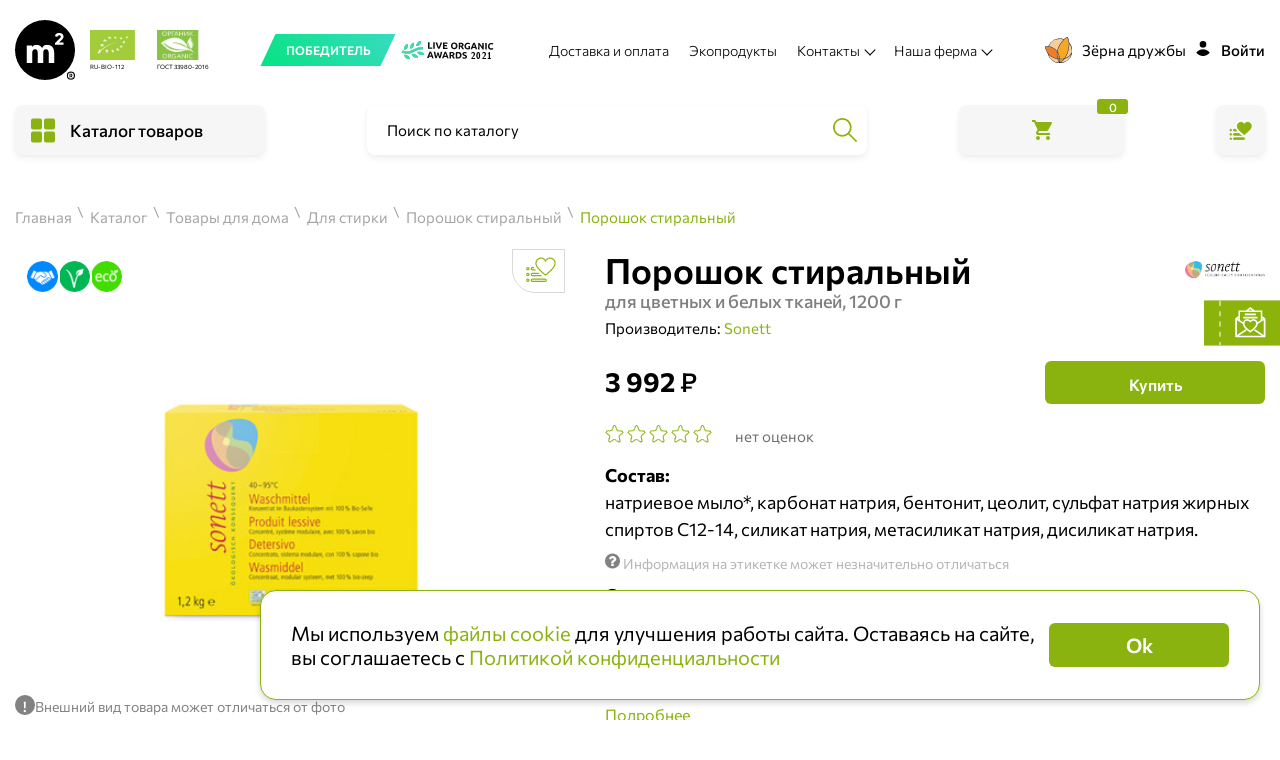

--- FILE ---
content_type: text/html; charset=UTF-8
request_url: https://www.m2-shop.ru/catalog/bitovaya-himiya-255/dlya-stirki-507/poroshok-514/pt-sonett-stiralniy-poroshok-12-kg-893769
body_size: 41065
content:
<!DOCTYPE html>
<html lang="ru">
<head>
    
    <title>Порошок стиральный, купить по цене 3992 руб. с доставкой по Москве в интернет-магазине m2</title>
    <meta name="description" content="Порошок стиральный, купить по цене 3992 руб. Большой выбор натуральной продукции. Бесплатная доставка на дом по Москве и области./">

    <!-- Установка интеграционного кода на сайт -->
    <link rel="preconnect" href="https://cdn.diginetica.net/">
    <link rel="preconnect" href="https://tracking.diginetica.net/">
    <link rel="preconnect" href="https://tracking-app.diginetica.net/">

    <!-- Скрипт для улучшенного отслеживания -->
    <script type="text/javascript">
        var digiScript = document.createElement('script');
        digiScript.src = '//cdn.diginetica.net/9467/client.js'; // Замените SITEID на фактический идентификатор
        digiScript.defer = true;
        digiScript.async = true;
        document.head.appendChild(digiScript);
    </script>
    <!-- END Установка интеграционного кода на сайт -->

    <meta http-equiv="Content-Type" content="text/html; charset=UTF-8">
    <meta http-equiv="X-UA-Compatible" content="IE=edge"/>
            <link rel="canonical" href="https://www.m2-shop.ru/catalog/bitovaya-himiya-255/dlya-stirki-507/poroshok-514/pt-sonett-stiralniy-poroshok-12-kg-893769">
            
    
    <meta name="viewport" content="width=device-width, height=device-height, initial-scale=1.0, user-scalable=0, minimum-scale=1.0, maximum-scale=1.0">
    <meta name="theme-color" content="#fff">
    <meta name="csrf-token" content="gFvRfqcCfAO4ypbbdW2NuyCvu5D4pJdE2V41rKQd">
    <link rel="icon" href="/favicon-black.svg">
    <script src="/static/js/jquery.js"></script>
    <link rel="preload" as="style" href="https://www.m2-shop.ru/build/assets/main-5ac80b83.css" /><link rel="stylesheet" href="https://www.m2-shop.ru/build/assets/main-5ac80b83.css" />    <meta name="google-site-verification" content="y1gLCafC2sTI5LKBL1QOxznShJ2znusFt_KkXkknCDs"/>
    <meta name="yandex-verification" content="c5691cf424d61fdd"/>
    <meta name="yandex-verification" content="55d04a35535c3802"/>
    <meta name="p:domain_verify" content="386109d8f61e8a564e2615265c66be40"/>
    <script type="application/ld+json">
        {
          "@context": "http://schema.org",
          "@type": "Organization",
          "address": {
            "@type": "PostalAddress",
            "addressRegion": "Московская область",
            "addressLocality": "Деревня Шульгино",
            "streetAddress": "Деревня Шульгино 1А",
            "postalCode": "143623"
          },
          "email": "shop@ferma-m2.ru",
          "name": "Ферма M2"
        }
    </script>
        <script type="application/ld+json">
    {
      "@context": "https://schema.org/",
      "@type": "Product",
      "name": "Порошок стиральный",
      "image": [
        "            https://www.m2-shop.ru/img/products_photos/78105549.jpg
        "
       ],
      "description": "            Подходит для стирки цветных и белых вещей из хлопка, льна, при температуре от 40 до 95°C. Не использовать для шерсти, шелка и микрофибры. Подходит для машинной стирки.



        ",
      "sku": "8910",
              "brand": {
          "@type": "Brand",
          "name": "            Sonett
        "
      },
      "offers": {
        "@type": "Offer",
        "priceCurrency": "RUB",
        "price": "3992",
        "priceValidUntil": "2020-11-20",
        "itemCondition": "https://schema.org/NewCondition",
        "availability": "https://schema.org/            InStock
        "
      }
    }




    </script>
        <meta property="og:title" content="Порошок стиральный"/>
    <meta property="og:description" content="Главный активный компонент стирального порошка Sonett - мыло, произведенное на основе разнообразных растительных масел (таких как пальмовое, рапсовое, подсолнечное, кокосовое), путем постепенного вываривания их с щелочью.
Масла получены от растений, выращенных на 100% органическим способом. Мыло является уникальным активным моющим компонентом, соединяющим в себе все необходимые свойства - растворяет, впитывает и удаляет грязь.

Все используемые ингредиенты разлагаются биологическим путем и не содержат аллергенов. В основном используется сырье растительного и минерального происхождения. Это означает, что в продукции Sonett нет красителей, искусственных отдушек и консервантов, ферментов и нефтехимических ПАВ (поверхностно-активных веществ), генномодифицированных продуктов, и.т.д.
* органический продукт."/>
    <meta property="og:image" content="https://www.m2-shop.ru/img/products_photos/78105549.jpg"/>
    <meta property="og:type" content="website"/>
            <!-- Google Tag Manager -->  <script>(function (w, d, s, l, i) { w[l] = w[l] || []; w[l].push({ 'gtm.start': new Date().getTime(), event: 'gtm.js' }); var f = d.getElementsByTagName(s)[0], j = d.createElement(s), dl = l != 'dataLayer' ? '&l=' + l : ''; j.async = true; j.src = 'https://www.googletagmanager.com/gtm.js?id=' + i + dl; f.parentNode.insertBefore(j, f); })(window, document, 'script', 'dataLayer', 'GTM-5N8BFXQ'); </script>   <!-- End Google Tag Manager -->
        <!-- Yandex.Metrika counter -->
        <script type="text/javascript" >
            (function(m,e,t,r,i,k,a){m[i]=m[i]||function(){(m[i].a=m[i].a||[]).push(arguments)};
                m[i].l=1*new Date();
                for (var j = 0; j < document.scripts.length; j++) {if (document.scripts[j].src === r) { return; }}
                k=e.createElement(t),a=e.getElementsByTagName(t)[0],k.async=1,k.src=r,a.parentNode.insertBefore(k,a)})
            (window, document, "script", "https://mc.yandex.ru/metrika/tag.js", "ym");

            ym(50254485, "init", {
                clickmap:true,
                trackLinks:true,
                accurateTrackBounce:true,
                webvisor:true,
                trackHash:true,
                ecommerce:"dataLayer"
            });
        </script>
        <!-- /Yandex.Metrika counter -->
            
    <script>
        localStorage.setItem('randomKey', '');
                        window.imageHost = 'https://img.m2-shop.ru';
        window.IS_TEST = !!'';
        window.user = "";
        window.analyticHelper = {};
        window.fee = [{"from":0,"to":5000,"value":50},{"from":5000,"to":10000,"value":75},{"from":10000,"to":9223372036854775807,"value":100}];
        window.feeText = "\u003Cp\u003E\u0421\u0431\u043e\u0440 \u0441\u043e\u0441\u0442\u0430\u0432\u043b\u044f\u0435\u0442 \u043e\u0442 50 \u0434\u043e 100 \u20bd. \u0420\u0430\u0437\u043c\u0435\u0440 \u0441\u0431\u043e\u0440\u0430 \u0437\u0430\u0432\u0438\u0441\u0438\u0442 \u043e\u0442 \u0438\u0442\u043e\u0433\u043e\u0432\u043e\u0439 \u0441\u0443\u043c\u043c\u044b \u0437\u0430\u043a\u0430\u0437\u0430 \u0431\u0435\u0437 \u0443\u0447\u0451\u0442\u0430 \u0434\u043e\u0441\u0442\u0430\u0432\u043a\u0438.\u003C\/p\u003E\n         \u003Cp\u003E\u0412\u0437\u0438\u043c\u0430\u0435\u0442\u0441\u044f \u0437\u0430 \u043e\u0431\u0441\u043b\u0443\u0436\u0438\u0432\u0430\u043d\u0438\u0435 \u0437\u0430\u043a\u0430\u0437\u0430, \u043e\u0444\u043e\u0440\u043c\u043b\u0435\u043d\u043d\u043e\u0433\u043e \u0432 \u0438\u043d\u0442\u0435\u0440\u043d\u0435\u0442-\u043c\u0430\u0433\u0430\u0437\u0438\u043d\u0435, \u0432\u043a\u043b\u044e\u0447\u0430\u044f \u0432\u0435\u0441\u044c \u043a\u043e\u043c\u043f\u043b\u0435\u043a\u0441 \u0437\u0430\u0442\u0440\u0430\u0442.\u003C\/p\u003E";

        window.DELIVERY_ZONE = [{"id":1,"title":"","comment":"","htmlText":"\u0415\u0441\u043b\u0438 \u0437\u0430\u043a\u0430\u0437 \u043e\u0444\u043e\u0440\u043c\u043b\u0435\u043d \u003Cb\u003E\u0434\u043e 16:00 \u0441 \u0434\u043e\u0441\u0442\u0430\u0432\u043a\u043e\u0439 \u043d\u0430 \u0441\u0435\u0433\u043e\u0434\u043d\u044f\u003C\/b\u003E, \u0442\u043e \u043c\u044b \u043f\u0440\u0438\u0432\u0435\u0437\u0451\u043c \u0432\u0430\u043c \u043f\u0440\u043e\u0434\u0443\u043a\u0442\u044b \u0441 \u003Cb\u003E18:00 \u0434\u043e 22:00 \u0442\u0435\u043a\u0443\u0449\u0435\u0433\u043e \u0434\u043d\u044f\u003C\/b\u003E (\u043f\u0440\u0438 \u043d\u0430\u043b\u0438\u0447\u0438\u0438 \u0441\u0432\u043e\u0431\u043e\u0434\u043d\u043e\u0433\u043e \u0438\u043d\u0442\u0435\u0440\u0432\u0430\u043b\u0430 \u0434\u043b\u044f \u0434\u043e\u0441\u0442\u0430\u0432\u043a\u0438).\u003Cbr\u003E\n                    \u041f\u0440\u0438 \u043e\u0444\u043e\u0440\u043c\u043b\u0435\u043d\u0438\u0438 \u0437\u0430\u043a\u0430\u0437\u0430 \u003Cb\u003E\u043f\u043e\u0441\u043b\u0435 16:00\u003C\/b\u003E, \u043f\u0440\u043e\u0434\u0443\u043a\u0442\u044b \u0431\u0443\u0434\u0443\u0442 \u0443 \u0432\u0430\u0441 \u003Cb\u003E\u043d\u0430 \u0441\u043b\u0435\u0434\u0443\u044e\u0449\u0438\u0439 \u0434\u0435\u043d\u044c\u003C\/b\u003E."},{"id":2,"title":"","comment":"","htmlText":"\u0415\u0441\u043b\u0438 \u0437\u0430\u043a\u0430\u0437 \u043e\u0444\u043e\u0440\u043c\u043b\u0435\u043d \u003Cb\u003E\u0434\u043e 22:00 \u0442\u0435\u043a\u0443\u0449\u0435\u0433\u043e \u0434\u043d\u044f\u003C\/b\u003E, \u0442\u043e \u043c\u044b \u043f\u0440\u0438\u0432\u0435\u0437\u0451\u043c \u0432\u0430\u043c \u043f\u0440\u043e\u0434\u0443\u043a\u0442\u044b\n                    \u003Cb\u003E \u043d\u0430 \u0441\u043b\u0435\u0434\u0443\u044e\u0449\u0438\u0439 \u0434\u0435\u043d\u044c \u0441 9:00 \u0434\u043e 18:00\u003C\/b\u003E.\u003Cbr\u003E\n                    \u041f\u0440\u0438 \u043e\u0444\u043e\u0440\u043c\u043b\u0435\u043d\u0438\u0438 \u0437\u0430\u043a\u0430\u0437\u0430 \u003Cb\u003E\u043f\u043e\u0441\u043b\u0435 22:00\u003C\/b\u003E, \u0434\u043e\u0441\u0442\u0430\u0432\u043a\u0430 \u043f\u0440\u043e\u0434\u0443\u043a\u0442\u043e\u0432 \u0431\u0443\u0434\u0435\u0442 \u003Cb\u003E\u0447\u0435\u0440\u0435\u0437 \u0434\u0435\u043d\u044c\u003C\/b\u003E."},{"id":500,"title":"Default","comment":"\u0422\u0435\u043a\u0441\u0442 \u043f\u043e \u0443\u043c\u043e\u043b\u0447\u0430\u043d\u0438\u044e","htmlText":""}];

        
        $(document).ready( function() {
            window.analyticHelper.page = 'default';
                window.analyticHelper.page = 'ProductPage';
    window.analyticHelper.productData = $('.basket-panel').data();
    window.analyticHelper.productData.productDesc = "для цветных и белых тканей, 1200 г";
    localStorage.setItem('lastViewedProduct', '8910');

            sessionStorage.promocode10 = "";

            if(window.analyticHelper.page === 'MainPage') {
                $('.news-subscription-modal-activator').addClass('is-index');
                $('.score-poll-modal-activator').addClass('is-index-score-poll');
            }

        });
    </script>
    <script>
        window.chat24_token = "2e28c402bff7d8abf91fa15d55bba82e";
        window.chat24_url = "https://livechatv2.chat2desk.com";
        window.chat24_socket_url ="wss://livechatv2.chat2desk.com/widget_ws_new";
        window.chat24_static_files_domain = "https://storage.chat2desk.com/";
        window.lang = "ru";
        window.fetch("".concat(window.chat24_url, "/packs/manifest.json?nocache=").concat(new Date().getTime())).then(function (res) {
            return res.json();
        }).then(function (data) {
            var chat24 = document.createElement("script");
            chat24.type = "text/javascript";
            chat24.async = true;
            chat24.src = "".concat(window.chat24_url).concat(data["application.js"]);
            document.body.appendChild(chat24);
        });
    </script>
</head>
<body>

    <!-- Google Tag Manager (noscript) -->
    <noscript>
        <iframe src="https://www.googletagmanager.com/ns.html?id=GTM-5N8BFXQ"
                height="0" width="0" style="display:none;visibility:hidden"></iframe>
    </noscript>
    <!-- End Google Tag Manager (noscript) -->
    <!-- Yandex.Metrika counter (noscript) -->
    <noscript><div><img src="https://mc.yandex.ru/watch/50254485" style="position:absolute; left:-9999px;" alt="" /></div></noscript>
    <!-- /Yandex.Metrika counter (noscript) -->

    <!-- Roistat Counter Start -->
    <script>
        (function(w, d, s, h, id) {
            w.roistatProjectId = id; w.roistatHost = h;
            var p = d.location.protocol == "https:" ? "https://" : "http://";
            var u = /^.*roistat_visit=[^;]+(.*)?$/.test(d.cookie) ? "/dist/module.js" :
                "/api/site/1.0/"+id+"/init?referrer="+encodeURIComponent(d.location.href);
            var js = d.createElement(s); js.charset="UTF-8"; js.async = 1; js.src = p+h+u; var js2 =
                d.getElementsByTagName(s)[0]; js2.parentNode.insertBefore(js, js2);
        })(window, document, 'script', 'cloud.roistat.com',
            'aec2dd619fa0cbd6ee92952d958d0d1e');
    </script>
    <!-- Roistat Counter End -->

    <!-- Top.Mail.Ru counter -->
    <script type="text/javascript">
        var _tmr = window._tmr || (window._tmr = []);
        _tmr.push({id: "3654345", type: "pageView", start: (new Date()).getTime()});
        (function (d, w, id) {
            if (d.getElementById(id)) return;
            var ts = d.createElement("script"); ts.type = "text/javascript"; ts.async = true; ts.id = id;
            ts.src = "https://top-fwz1.mail.ru/js/code.js";
            var f = function () {var s = d.getElementsByTagName("script")[0]; s.parentNode.insertBefore(ts, s);};
            if (w.opera == "[object Opera]") { d.addEventListener("DOMContentLoaded", f, false); } else { f(); }
        })(document, window, "tmr-code");
    </script>
    <noscript><div><img src="https://top-fwz1.mail.ru/counter?id=3654345;js=na" style="position:absolute;left:-9999px;" alt="Top.Mail.Ru" /></div></noscript>
    <!-- /Top.Mail.Ru counter -->
<div class="page-wrapper">
<header id="main-header" class="d-lg-none header-small-wrapper" >
                    <div class="header">
        <div class="top-menu">
        <div class="container">
            <div class="flex">
                <div class="logo-container logo-black">
    <a href="/" class="logo logo-link">
                    <svg class="img">
                <use xlink:href="#logo"></use>
            </svg>
            </a>
    <a target="_blank"
   href="https://ferma-m2.ru/about/certification"
   rel="nofollow"
   class="certificates-wrapper  fixed-hidden ">
    <div class="certificate-item">
        <div class="certificate-img-container">
            <svg class="icon certificate-img-icon">
                <use xlink:href="#certification-eurolist"></use>
            </svg>
        </div>
        <span class="certificate-text">
                                            RU-BIO-112
                                        </span>
    </div>
    <div class="certificate-item">
        <div class="certificate-img-container">
            <svg class="icon certificate-img-icon">
                <use xlink:href="#certification-organic"></use>
            </svg>
        </div>
        <span class="certificate-text">
                                            ГОСТ 33980-2016
                                        </span>
    </div>
</a>
</div>

                <div class="search-div">
                    <div class="search-in-header"></div>
                </div>

                <div class="search-button link-like d-xs-block d-md-none">
                    <svg class="icon icon-magnifying-glass">
                        <use xlink:href="#search"></use>
                    </svg>
                </div>

                <div>
                    <div class="header-login login-wrapper"><header-login></header-login></div>
                </div>
            </div>

        </div>
        </div>
    </div>

    <div class="bottom-fixed">
        <div class="container">
            <div class="gray-btn button-catalog dl-trigger">
                <div class="burger" id="nav-icon3">
                    <span></span>
                    <span></span>
                    <span></span>
                    <span></span>
                </div>
                <span class="text"></span>
                <span class="for-hover j-for-hover"></span>
            </div>
        </div>
    </div>

    <div class="container relative top-catalog">
    <div class="catalog">
        <div class="content">
            <div class="multi-level-menu">
                <div class="left-side-menu">
                    <div class="top-group">
                        <div class="link-group">
            <a href="/new-year/cookings"  class="title link">
                                    <span class="icon"><img src="https://img.m2-shop.ru/images/shop/category_image_label/crop__noviy_god.png"></span>
                                Новогодняя кулинария
            </a>
        </div>
            <div class="link-group">
            <a href="https://www.m2-shop.ru/celebrations/gifts-new-year"  class="title link">
                                Новогодние подарки
            </a>
        </div>
            <div class="link-group">
            <a href="https://www.m2-shop.ru/catalog/sales"  class="title link">
                                    <span class="icon"><img src="https://img.m2-shop.ru/images/shop/category_image_label/crop_sale2x.png"></span>
                                Акции
            </a>
        </div>
            <div class="link-group">
            <a href="https://www.m2-shop.ru/actions/popular"  class="title link">
                                Хиты
            </a>
        </div>
            <div class="link-group">
            <a href="/actions/new"  class="title link">
                                Новинки
            </a>
        </div>
            <div class="link-group">
            <a href="https://www.m2-shop.ru/celebrations/brand-shef"  class="title link">
                                От бренд-шефа
            </a>
        </div>
    
    <div class="link-group molochnie-produkti-siri-yajca-595  -hasSub j-hasSub  ">
        <a href="/catalog/molochnie-produkti-siri-yajca-595" data-sm="/catalog/molochnie-produkti-siri-yajca-595"
           class="title link">
                        Молочные продукты, сыры, яйца
                    </a>
    </div>
    <div class="link-group myaso-29  -hasSub j-hasSub  ">
        <a href="/catalog/myaso-29" data-sm="/catalog/myaso-29"
           class="title link">
                        Мясо, птица
                    </a>
    </div>
    <div class="link-group kolbasi-delikatesi-31  -hasSub j-hasSub  ">
        <a href="/catalog/kolbasi-delikatesi-31" data-sm="/catalog/kolbasi-delikatesi-31"
           class="title link">
                        Колбасы, деликатесы
                    </a>
    </div>
    <div class="link-group ovoshchi-frukti-52  -hasSub j-hasSub  ">
        <a href="/catalog/ovoshchi-frukti-52" data-sm="/catalog/ovoshchi-frukti-52"
           class="title link">
                        Овощи, фрукты, зелень
                    </a>
    </div>
    <div class="link-group vipechka-25  -hasSub j-hasSub  ">
        <a href="/catalog/vipechka-25" data-sm="/catalog/vipechka-25"
           class="title link">
                        Хлеб, выпечка
                    </a>
    </div>
    <div class="link-group poluphabrikati-267  -hasSub j-hasSub  ">
        <a href="/catalog/poluphabrikati-267" data-sm="/catalog/poluphabrikati-267"
           class="title link">
                        Полуфабрикаты
                    </a>
    </div>
    <div class="link-group konservi-med-192  -hasSub j-hasSub  ">
        <a href="/catalog/konservi-med-192" data-sm="/catalog/konservi-med-192"
           class="title link">
                        Консервация
                    </a>
    </div>
    <div class="link-group napitki-74  -hasSub j-hasSub  ">
        <a href="/catalog/napitki-74" data-sm="/catalog/napitki-74"
           class="title link">
                        Напитки
                    </a>
    </div>
    <div class="link-group pivo-77  -hasSub j-hasSub  ">
        <a href="/catalog/pivo-77" data-sm="/catalog/pivo-77"
           class="title link">
                        Пиво, слабый алкоголь
                    </a>
    </div>
    <div class="link-group riba-264  ">
        <a href="/catalog/riba-264" data-sm="/catalog/riba-264"
           class="title link">
                        Рыба, морепродукты
                    </a>
    </div>
    <div class="link-group deserti-sladosti-575  -hasSub j-hasSub  ">
        <a href="/catalog/deserti-sladosti-575" data-sm="/catalog/deserti-sladosti-575"
           class="title link">
                        Десерты, сладости, мороженое
                    </a>
    </div>
    <div class="link-group chay-kofe-kakao-118  -hasSub j-hasSub  ">
        <a href="/catalog/chay-kofe-kakao-118" data-sm="/catalog/chay-kofe-kakao-118"
           class="title link">
                        Чай, кофе, какао
                    </a>
    </div>
    <div class="link-group krupi-makaroni-muka-596  -hasSub j-hasSub  ">
        <a href="/catalog/krupi-makaroni-muka-596" data-sm="/catalog/krupi-makaroni-muka-596"
           class="title link">
                        Крупы, макароны, мука
                    </a>
    </div>
    <div class="link-group masla-sousi-597  -hasSub j-hasSub  ">
        <a href="/catalog/masla-sousi-597" data-sm="/catalog/masla-sousi-597"
           class="title link">
                        Масла, соусы
                    </a>
    </div>
    <div class="link-group sahar-sol-specii-598  -hasSub j-hasSub  ">
        <a href="/catalog/sahar-sol-specii-598" data-sm="/catalog/sahar-sol-specii-598"
           class="title link">
                        Сахар, соль, специи
                    </a>
    </div>
    <div class="link-group orehi-suhofrukti-semena-196  -hasSub j-hasSub  ">
        <a href="/catalog/orehi-suhofrukti-semena-196" data-sm="/catalog/orehi-suhofrukti-semena-196"
           class="title link">
                        Орехи, сухофрукты, снеки
                    </a>
    </div>
    <div class="link-group podarki-620  ">
        <a href="/catalog/podarki-620" data-sm="/catalog/podarki-620"
           class="title link">
                        Наборы для знакомства
                    </a>
    </div>
    <div class="link-group nabori-produktov-537  -hasSub j-hasSub  ">
        <a href="/catalog/nabori-produktov-537" data-sm="/catalog/nabori-produktov-537"
           class="title link">
                        Идеи для подарков
                    </a>
    </div>
    <div class="link-group detskoe-pitanie-213  -hasSub j-hasSub  ">
        <a href="/catalog/detskoe-pitanie-213" data-sm="/catalog/detskoe-pitanie-213"
           class="title link">
                        Детские товары
                    </a>
    </div>
    <div class="link-group organicheskie-vina-206  -hasSub j-hasSub  ">
        <a href="/catalog/organicheskie-vina-206" data-sm="/catalog/organicheskie-vina-206"
           class="title link">
                        Wine Green Boutique
             <span class="help-text">18+</span>         </a>
    </div>
    <div class="link-group bitovaya-himiya-255  -hasSub j-hasSub  ">
        <a href="/catalog/bitovaya-himiya-255" data-sm="/catalog/bitovaya-himiya-255"
           class="title link">
                        Товары для дома
                    </a>
    </div>
    <div class="link-group kosmetika-gigiena-262  -hasSub j-hasSub  ">
        <a href="/catalog/kosmetika-gigiena-262" data-sm="/catalog/kosmetika-gigiena-262"
           class="title link">
                        Косметика, гигиена
                    </a>
    </div>
    <div class="link-group knigi-624  ">
        <a href="/catalog/knigi-624" data-sm="/catalog/knigi-624"
           class="title link">
                        Книги
                    </a>
    </div>
                    </div>
                </div>
                <div class="right-side-menu">
                    
                    <div class="sub-menu"></div>
            <div class="sub-menu"></div>
            <div class="sub-menu"></div>
            <div class="sub-menu"></div>
            <div class="sub-menu"></div>
            <div class="sub-menu"></div>
    

    
    <div class="sub-menu">
        
            <div class="image-wrapper">
                            </div>

            <div class="link-wrapper">
                                    
                        <a href="/catalog/molochnie-produkti-siri-yajca-595/molochnie-produkti-28"
                           class="title item link">
                                                        Молочные продукты
                        </a>
                    
                        <a href="/catalog/molochnie-produkti-siri-yajca-595/yaytsa-36"
                           class="title item link">
                                                        Яйца
                        </a>
                    
                        <a href="/catalog/molochnie-produkti-siri-yajca-595/siri-39"
                           class="title item link">
                                                        Сыры
                        </a>
                                                </div>
            </div>

    
    <div class="sub-menu">
        
            <div class="image-wrapper">
                            </div>

            <div class="link-wrapper">
                                    
                        <a href="/catalog/myaso-29/kozlyatina-4"
                           class="title item link">
                                                        Козлятина
                        </a>
                    
                        <a href="/catalog/myaso-29/baranina-5"
                           class="title item link">
                                                        Баранина
                        </a>
                    
                        <a href="/catalog/myaso-29/govyadina-10"
                           class="title item link">
                                                        Говядина
                        </a>
                    
                        <a href="/catalog/myaso-29/kuritsa-11"
                           class="title item link">
                                                        Курица
                        </a>
                    
                        <a href="/catalog/myaso-29/telyatina-122"
                           class="title item link">
                                                        Телятина
                        </a>
                    
                        <a href="/catalog/myaso-29/gusi-i-utki-123"
                           class="title item link">
                                                        Гуси и утки
                        </a>
                    
                        <a href="/catalog/myaso-29/subprodukti-228"
                           class="title item link">
                                                        Субпродукты
                        </a>
                    
                        <a href="/catalog/myaso-29/myaso-zamorozhennoe-256"
                           class="title item link">
                                                        Мясо замороженное
                        </a>
                    
                        <a href="/catalog/myaso-29/indejka-568"
                           class="title item link">
                                                        Индейка
                        </a>
                    
                        <a href="/catalog/myaso-29/perepela-617"
                           class="title item link">
                                                        Перепела
                        </a>
                    
                        <a href="/catalog/myaso-29/krolik-618"
                           class="title item link">
                                                        Кролик
                        </a>
                    
                        <a href="/catalog/myaso-29/myaso-i-ptica-v-marinade-623"
                           class="title item link">
                                                        Полуфабрикаты из мяса
                        </a>
                    
                        <a href="/catalog/myaso-29/stejki-dry-aged-508122"
                           class="title item link">
                                                        Стейки dry aged
                        </a>
                                                </div>
            </div>

    
    <div class="sub-menu">
        
            <div class="image-wrapper">
                                    <img class='lazy' data-src="https://img.m2-shop.ru/images/shop/app_image_category_md/crop_670xl_1_2.jpg" alt="">
                            </div>

            <div class="link-wrapper">
                                    
                        <a href="/catalog/kolbasi-delikatesi-31/kopchenie-47"
                           class="title item link">
                                                        Копченые колбасы
                        </a>
                    
                        <a href="/catalog/kolbasi-delikatesi-31/varenie-49"
                           class="title item link">
                                                        Вареные колбасы
                        </a>
                    
                        <a href="/catalog/kolbasi-delikatesi-31/delikatesi-70"
                           class="title item link">
                                                        Мясные деликатесы
                        </a>
                    
                        <a href="/catalog/kolbasi-delikatesi-31/sirokopchenie-242"
                           class="title item link">
                                                        Сырокопченые колбасы
                        </a>
                    
                        <a href="/catalog/kolbasi-delikatesi-31/narezka-531"
                           class="title item link">
                                                        Нарезки
                        </a>
                                                </div>
            </div>

    
    <div class="sub-menu">
        
            <div class="image-wrapper">
                                    <img class='lazy' data-src="https://img.m2-shop.ru/images/shop/app_image_category_md/crop_670_.jpg" alt="">
                            </div>

            <div class="link-wrapper">
                                    
                        <a href="/catalog/ovoshchi-frukti-52/yagodi-18"
                           class="title item link">
                                                        Ягоды
                        </a>
                    
                        <a href="/catalog/ovoshchi-frukti-52/zelen-ogorod-19"
                           class="title item link">
                                                        Зелень
                        </a>
                    
                        <a href="/catalog/ovoshchi-frukti-52/ovoshchi-20"
                           class="title item link">
                                                        Овощи
                        </a>
                    
                        <a href="/catalog/ovoshchi-frukti-52/phrukti-63"
                           class="title item link">
                                                        Фрукты
                        </a>
                    
                        <a href="/catalog/ovoshchi-frukti-52/zamorozka-604"
                           class="title item link">
                                                        Заморозка
                        </a>
                    
                        <a href="/catalog/ovoshchi-frukti-52/gribi-606"
                           class="title item link">
                                                        Грибы
                        </a>
                                                </div>
            </div>

    
    <div class="sub-menu">
        
            <div class="image-wrapper">
                            </div>

            <div class="link-wrapper">
                                    
                        <a href="/catalog/vipechka-25/sdobnie-izdeliya-1"
                           class="title item link">
                                                        Сдобные изделия
                        </a>
                    
                        <a href="/catalog/vipechka-25/hleb-3"
                           class="title item link">
                                                        Хлеб 
                        </a>
                    
                        <a href="/catalog/vipechka-25/hleb-celnozernovoj-257"
                           class="title item link">
                                                        Хлеб бездрожжевой
                        </a>
                                                </div>
            </div>

    
    <div class="sub-menu">
        
            <div class="image-wrapper">
                                    <img class='lazy' data-src="https://img.m2-shop.ru/images/shop/app_image_category_md/crop_440__1.jpg" alt="">
                            </div>

            <div class="link-wrapper">
                                    
                        <a href="/catalog/poluphabrikati-267/barbekyu-223"
                           class="title item link">
                                                        Барбекю
                        </a>
                    
                        <a href="/catalog/poluphabrikati-267/kotleti-269"
                           class="title item link">
                                                        Котлеты и фрикадельки
                        </a>
                    
                        <a href="/catalog/poluphabrikati-267/pelmeni-270"
                           class="title item link">
                                                        Пельмени
                        </a>
                    
                        <a href="/catalog/poluphabrikati-267/vareniki-271"
                           class="title item link">
                                                        Вареники
                        </a>
                    
                        <a href="/catalog/poluphabrikati-267/buloni-540"
                           class="title item link">
                                                        Бульоны
                        </a>
                    
                        <a href="/catalog/poluphabrikati-267/blini-546"
                           class="title item link">
                                                        Блины
                        </a>
                    
                        <a href="/catalog/poluphabrikati-267/tvorozhniki-547"
                           class="title item link">
                                                        Творожники
                        </a>
                    
                        <a href="/catalog/poluphabrikati-267/golubci-572"
                           class="title item link">
                                                        Голубцы
                        </a>
                    
                        <a href="/catalog/poluphabrikati-267/svezhaya-pasta-574"
                           class="title item link">
                                                        Свежая паста 
                        </a>
                    
                        <a href="/catalog/poluphabrikati-267/poluphabrikati-v-marinade-622"
                           class="title item link">
                                                        Полуфабрикаты в маринаде
                        </a>
                    
                        <a href="/catalog/poluphabrikati-267/poluphabrikati-v-panirovke-628"
                           class="title item link">
                                                        Полуфабрикаты в панировке
                        </a>
                    
                        <a href="/catalog/poluphabrikati-267/riba-631"
                           class="title item link">
                                                        Рыба
                        </a>
                    
                        <a href="/catalog/poluphabrikati-267/poluphabrikati-postnie--632"
                           class="title item link">
                                                        Полуфабрикаты постные 
                        </a>
                                                </div>
            </div>

    
    <div class="sub-menu">
        
            <div class="image-wrapper">
                                    <img class='lazy' data-src="https://img.m2-shop.ru/images/shop/app_image_category_md/crop_670xl_2_1.jpg" alt="">
                            </div>

            <div class="link-wrapper">
                                    
                        <a href="/catalog/konservi-med-192/med-190"
                           class="title item link">
                                                        Мёд
                        </a>
                    
                        <a href="/catalog/konservi-med-192/solenya-zagotovki--201"
                           class="title item link">
                                                        Соленья, заготовки 
                        </a>
                    
                        <a href="/catalog/konservi-med-192/dgemi-205"
                           class="title item link">
                                                        Джемы, варенья, ореховые пасты
                        </a>
                    
                        <a href="/catalog/konservi-med-192/tushenka-241"
                           class="title item link">
                                                        Тушёнка
                        </a>
                    
                        <a href="/catalog/konservi-med-192/pashteti-266"
                           class="title item link">
                                                        Паштеты, пасты
                        </a>
                    
                        <a href="/catalog/konservi-med-192/pripravi-273"
                           class="title item link">
                                                        Масла, жиры
                        </a>
                                                </div>
            </div>

    
    <div class="sub-menu">
        
            <div class="image-wrapper">
                                    <img class='lazy' data-src="https://img.m2-shop.ru/images/shop/app_image_category_md/crop_670xl_2_.jpg" alt="">
                            </div>

            <div class="link-wrapper">
                                    
                        <a href="/catalog/napitki-74/voda-75"
                           class="title item link">
                                                        Вода
                        </a>
                    
                        <a href="/catalog/napitki-74/limonadi-76"
                           class="title item link">
                                                        Лимонады, тоники
                        </a>
                    
                        <a href="/catalog/napitki-74/soki-394"
                           class="title item link">
                                                        Соки, нектары
                        </a>
                    
                        <a href="/catalog/napitki-74/morsi-395"
                           class="title item link">
                                                        Морсы
                        </a>
                    
                        <a href="/catalog/napitki-74/rastitelnoe-moloko-397"
                           class="title item link">
                                                        Растительное молоко
                        </a>
                    
                        <a href="/catalog/napitki-74/smuzi-400"
                           class="title item link">
                                                        Смузи, пюре
                        </a>
                                                </div>
            </div>

    
    <div class="sub-menu">
        
            <div class="image-wrapper">
                            </div>

            <div class="link-wrapper">
                                    
                        <a href="/catalog/pivo-77/sidr-254"
                           class="title item link">
                                                        Сидр
                        </a>
                    
                        <a href="/catalog/pivo-77/svetlie-sorta-523"
                           class="title item link">
                                                        Пиво
                        </a>
                                                </div>
            </div>

    
    <div class="sub-menu">
            </div>

    
    <div class="sub-menu">
        
            <div class="image-wrapper">
                                    <img class='lazy' data-src="https://img.m2-shop.ru/images/shop/app_image_category_md/crop_670xl_4_.jpg" alt="">
                            </div>

            <div class="link-wrapper">
                                    
                        <a href="/catalog/deserti-sladosti-575/shokolad-385"
                           class="title item link">
                                                        Шоколад
                        </a>
                    
                        <a href="/catalog/deserti-sladosti-575/batonchiki-387"
                           class="title item link">
                                                        Батончики, козинаки
                        </a>
                    
                        <a href="/catalog/deserti-sladosti-575/vaphli-388"
                           class="title item link">
                                                        Вафли
                        </a>
                    
                        <a href="/catalog/deserti-sladosti-575/konpheti-389"
                           class="title item link">
                                                        Конфеты
                        </a>
                    
                        <a href="/catalog/deserti-sladosti-575/ledenci-390"
                           class="title item link">
                                                        Леденцы
                        </a>
                    
                        <a href="/catalog/deserti-sladosti-575/suhophrukti-v-shokolade-391"
                           class="title item link">
                                                        Сухофрукты и орехи в шоколаде
                        </a>
                    
                        <a href="/catalog/deserti-sladosti-575/marmelad-399"
                           class="title item link">
                                                        Мармелад, зефир, пастила
                        </a>
                    
                        <a href="/catalog/deserti-sladosti-575/marcipan-541"
                           class="title item link">
                                                        Марципан и халва
                        </a>
                    
                        <a href="/catalog/deserti-sladosti-575/zhevatelnaya-rezinka-558"
                           class="title item link">
                                                        Жевательная резинка
                        </a>
                    
                        <a href="/catalog/deserti-sladosti-575/morozhenoe-561"
                           class="title item link">
                                                        Мороженое
                        </a>
                    
                        <a href="/catalog/deserti-sladosti-575/deserti-576"
                           class="title item link">
                                                        Пирожные, десерты
                        </a>
                    
                        <a href="/catalog/deserti-sladosti-575/pechene-577"
                           class="title item link">
                                                        Печенье
                        </a>
                                                </div>
            </div>

    
    <div class="sub-menu">
        
            <div class="image-wrapper">
                                    <img class='lazy' data-src="https://img.m2-shop.ru/images/shop/app_image_category_md/crop__8.jpg" alt="">
                            </div>

            <div class="link-wrapper">
                                    
                        <a href="/catalog/chay-kofe-kakao-118/chaj-378"
                           class="title item link">
                                                        Чай
                        </a>
                    
                        <a href="/catalog/chay-kofe-kakao-118/kophe-428"
                           class="title item link">
                                                        Кофе
                        </a>
                    
                        <a href="/catalog/chay-kofe-kakao-118/kakao-429"
                           class="title item link">
                                                        Какао
                        </a>
                    
                        <a href="/catalog/chay-kofe-kakao-118/kerob-497"
                           class="title item link">
                                                        Кэроб, цикорий, чага
                        </a>
                                                </div>
            </div>

    
    <div class="sub-menu">
        
            <div class="image-wrapper">
                                    <img class='lazy' data-src="https://img.m2-shop.ru/images/shop/app_image_category_md/crop_670xl_7__1.jpg" alt="">
                            </div>

            <div class="link-wrapper">
                                    
                        <a href="/catalog/krupi-makaroni-muka-596/makaronnie-izdeliya-84"
                           class="title item link">
                                                        Макаронные изделия
                        </a>
                    
                        <a href="/catalog/krupi-makaroni-muka-596/krupi-kashi-gotovie-zavtraki-97"
                           class="title item link">
                                                        Крупы, каши, готовые завтраки
                        </a>
                    
                        <a href="/catalog/krupi-makaroni-muka-596/muka-200"
                           class="title item link">
                                                        Мука
                        </a>
                                                </div>
            </div>

    
    <div class="sub-menu">
        
            <div class="image-wrapper">
                                    <img class='lazy' data-src="https://img.m2-shop.ru/images/shop/app_image_category_md/crop_rastitelnie.jpg" alt="">
                            </div>

            <div class="link-wrapper">
                                    
                        <a href="/catalog/masla-sousi-597/masla-rastitelnie-193"
                           class="title item link">
                                                        Масла растительные
                        </a>
                    
                        <a href="/catalog/masla-sousi-597/sousi-198"
                           class="title item link">
                                                        Соусы
                        </a>
                    
                        <a href="/catalog/masla-sousi-597/masla-zhiri-260"
                           class="title item link">
                                                        Масла сливочные
                        </a>
                    
                        <a href="/catalog/masla-sousi-597/zhiri-603"
                           class="title item link">
                                                        Жиры
                        </a>
                                                </div>
            </div>

    
    <div class="sub-menu">
        
            <div class="image-wrapper">
                                    <img class='lazy' data-src="https://img.m2-shop.ru/images/shop/app_image_category_md/crop_670xl_8_.jpg" alt="">
                            </div>

            <div class="link-wrapper">
                                    
                        <a href="/catalog/sahar-sol-specii-598/sahara-siropi-114"
                           class="title item link">
                                                        Сахара, сиропы
                        </a>
                    
                        <a href="/catalog/sahar-sol-specii-598/spetsii-pripravi-120"
                           class="title item link">
                                                        Специи, приправы
                        </a>
                                                </div>
            </div>

    
    <div class="sub-menu">
        
            <div class="image-wrapper">
                                    <img class='lazy' data-src="https://img.m2-shop.ru/images/shop/app_image_category_md/crop_2_2_9.jpg" alt="">
                            </div>

            <div class="link-wrapper">
                                    
                        <a href="/catalog/orehi-suhofrukti-semena-196/sneki-chipsi-199"
                           class="title item link">
                                                        Снеки
                        </a>
                    
                        <a href="/catalog/orehi-suhofrukti-semena-196/orehi-381"
                           class="title item link">
                                                        Орехи, семена
                        </a>
                    
                        <a href="/catalog/orehi-suhofrukti-semena-196/suhophrukti-382"
                           class="title item link">
                                                        Сухофрукты
                        </a>
                                                </div>
            </div>

    
    <div class="sub-menu">
            </div>

    
    <div class="sub-menu">
        
            <div class="image-wrapper">
                            </div>

            <div class="link-wrapper">
                                    
                        <a href="/catalog/nabori-produktov-537/nabori-538"
                           class="title item link">
                                                        Подарки
                        </a>
                    
                        <a href="/catalog/nabori-produktov-537/upakovka-539"
                           class="title item link">
                                                        Упаковка
                        </a>
                    
                        <a href="/catalog/nabori-produktov-537/sertiphikati-podarochnie-3617334"
                           class="title item link">
                                                        Сертификаты подарочные
                        </a>
                                                </div>
            </div>

    
    <div class="sub-menu">
        
            <div class="image-wrapper">
                                    <img class='lazy' data-src="https://img.m2-shop.ru/images/shop/app_image_category_md/crop_670xl_9_.jpg" alt="">
                            </div>

            <div class="link-wrapper">
                                    
                        <a href="/catalog/detskoe-pitanie-213/pyure-488"
                           class="title item link">
                                                        Пюре детские
                        </a>
                    
                        <a href="/catalog/detskoe-pitanie-213/shokolad-489"
                           class="title item link">
                                                        Сладости
                        </a>
                    
                        <a href="/catalog/detskoe-pitanie-213/muchnie-izdeliya-490"
                           class="title item link">
                                                        Печенье, снеки
                        </a>
                    
                        <a href="/catalog/detskoe-pitanie-213/soki-voda-491"
                           class="title item link">
                                                        Соки, вода, чай
                        </a>
                    
                        <a href="/catalog/detskoe-pitanie-213/uhod-492"
                           class="title item link">
                                                        Уход
                        </a>
                    
                        <a href="/catalog/detskoe-pitanie-213/kukuruznie-palochki-504"
                           class="title item link">
                                                        Готовые завтраки и каши
                        </a>
                    
                        <a href="/catalog/detskoe-pitanie-213/makaronnie-izdeliya-533"
                           class="title item link">
                                                        Макаронные изделия
                        </a>
                                                </div>
            </div>

    
    <div class="sub-menu">
        
            <div class="image-wrapper">
                            </div>

            <div class="link-wrapper">
                                                                                        <a href="/catalog/organicheskie-vina-206/m2" class="title item link">
                                                                    Вина М2
                                                            </a>
                                                                                                <a href="/catalog/organicheskie-vina-206/aya" class="title item link">
                                                                    Вина Aya
                                                            </a>
                                                                                                <a href="/catalog/organicheskie-vina-206/nature" class="title item link">
                                                                    С заботой о природе
                                                            </a>
                                                                                                <a href="/catalog/organicheskie-vina-206/organic" class="title item link">
                                                                    Органические вина
                                                            </a>
                                                                                                <a href="/catalog/organicheskie-vina-206/biodynamic" class="title item link">
                                                                    Биодинамические вина
                                                            </a>
                                                                                                <a href="/catalog/organicheskie-vina-206/yeast" class="title item link">
                                                                    На диких дрожжах
                                                            </a>
                                                                        </div>
            </div>

    
    <div class="sub-menu">
        
            <div class="image-wrapper">
                                    <img class='lazy' data-src="https://img.m2-shop.ru/images/shop/app_image_category_md/crop_670xl_10_.jpg" alt="">
                            </div>

            <div class="link-wrapper">
                                    
                        <a href="/catalog/bitovaya-himiya-255/upakovka-dlya-naborov-367"
                           class="title item link">
                                                        Упаковка для продуктов
                        </a>
                    
                        <a href="/catalog/bitovaya-himiya-255/dlya-mitya-posudi-505"
                           class="title item link">
                                                        Для мытья посуды
                        </a>
                    
                        <a href="/catalog/bitovaya-himiya-255/dlya-uborki-506"
                           class="title item link">
                                                        Для уборки
                        </a>
                    
                        <a href="/catalog/bitovaya-himiya-255/dlya-stirki-507"
                           class="title item link">
                                                        Для стирки
                        </a>
                    
                        <a href="/catalog/bitovaya-himiya-255/hoztovari-562"
                           class="title item link">
                                                        Хозтовары
                        </a>
                                                </div>
            </div>

    
    <div class="sub-menu">
        
            <div class="image-wrapper">
                                    <img class='lazy' data-src="https://img.m2-shop.ru/images/shop/app_image_category_md/crop_670xl_11__1.jpg" alt="">
                            </div>

            <div class="link-wrapper">
                                    
                        <a href="/catalog/kosmetika-gigiena-262/dlya-lica-499"
                           class="title item link">
                                                        Для лица
                        </a>
                    
                        <a href="/catalog/kosmetika-gigiena-262/dlya-ruk-500"
                           class="title item link">
                                                        Для рук
                        </a>
                    
                        <a href="/catalog/kosmetika-gigiena-262/dlya-tela-501"
                           class="title item link">
                                                        Для тела
                        </a>
                    
                        <a href="/catalog/kosmetika-gigiena-262/dlya-polosti-rta-502"
                           class="title item link">
                                                        Для полости рта
                        </a>
                    
                        <a href="/catalog/kosmetika-gigiena-262/dlya-volos-559"
                           class="title item link">
                                                        Для волос
                        </a>
                                                </div>
            </div>

    
    <div class="sub-menu">
            </div>
                </div>
            </div>
        </div>
    </div>
    <div class="dl-menu-container main clearfix">
        <div id="dl-menu" class="dl-menuwrapper">
            <div class="close-button ">
                <svg width="16px" height="16px" class="icon icon-cross-bold">
                    <use xlink:href="#cross-bold"></use>
                </svg>
            </div>
            <ul class="dl-menu">
                <div class="block-catalog"><li class='dl-menu-item'>
            <div class="link-group">
                <a href="/new-year/cookings"  class="title link">
                                            <span class="icon"><img src="https://img.m2-shop.ru/images/shop/category_image_label/crop__noviy_god.png"></span>
                                        Новогодняя кулинария
                </a>
            </div>
        </li>
            <li class='dl-menu-item'>
            <div class="link-group">
                <a href="https://www.m2-shop.ru/celebrations/gifts-new-year"  class="title link">
                                        Новогодние подарки
                </a>
            </div>
        </li>
            <li class='dl-menu-item'>
            <div class="link-group">
                <a href="https://www.m2-shop.ru/catalog/sales"  class="title link">
                                            <span class="icon"><img src="https://img.m2-shop.ru/images/shop/category_image_label/crop_sale2x.png"></span>
                                        Акции
                </a>
            </div>
        </li>
            <li class='dl-menu-item'>
            <div class="link-group">
                <a href="https://www.m2-shop.ru/actions/popular"  class="title link">
                                        Хиты
                </a>
            </div>
        </li>
            <li class='dl-menu-item'>
            <div class="link-group">
                <a href="/actions/new"  class="title link">
                                        Новинки
                </a>
            </div>
        </li>
            <li class='dl-menu-item'>
            <div class="link-group">
                <a href="https://www.m2-shop.ru/celebrations/brand-shef"  class="title link">
                                        От бренд-шефа
                </a>
            </div>
        </li>
    
    <li class='dl-menu-item'>
        <div class="link-group molochnie-produkti-siri-yajca-595  -hasSub j-hasSub  ">
            <a href="/catalog/molochnie-produkti-siri-yajca-595" data-sm="/catalog/molochnie-produkti-siri-yajca-595"
               class="title link">
                                Молочные продукты, сыры, яйца
                            </a>
        </div>
                    <ul class="dl-submenu">
                <li class="dl-menu-item">
                    <a href="/catalog/molochnie-produkti-siri-yajca-595" class="title link all-products">Молочные продукты, сыры, яйца</a>
                </li>
                                                                            <li><a href="/catalog/molochnie-produkti-siri-yajca-595/molochnie-produkti-28" class="title item link">
                                                        Молочные продукты
                            </a></li>
                                            <li><a href="/catalog/molochnie-produkti-siri-yajca-595/yaytsa-36" class="title item link">
                                                        Яйца
                            </a></li>
                                            <li><a href="/catalog/molochnie-produkti-siri-yajca-595/siri-39" class="title item link">
                                                        Сыры
                            </a></li>
                                                </ul>
            </li>
    <li class='dl-menu-item'>
        <div class="link-group myaso-29  -hasSub j-hasSub  ">
            <a href="/catalog/myaso-29" data-sm="/catalog/myaso-29"
               class="title link">
                                Мясо, птица
                            </a>
        </div>
                    <ul class="dl-submenu">
                <li class="dl-menu-item">
                    <a href="/catalog/myaso-29" class="title link all-products">Мясо, птица</a>
                </li>
                                                                            <li><a href="/catalog/myaso-29/kozlyatina-4" class="title item link">
                                                        Козлятина
                            </a></li>
                                            <li><a href="/catalog/myaso-29/baranina-5" class="title item link">
                                                        Баранина
                            </a></li>
                                            <li><a href="/catalog/myaso-29/govyadina-10" class="title item link">
                                                        Говядина
                            </a></li>
                                            <li><a href="/catalog/myaso-29/kuritsa-11" class="title item link">
                                                        Курица
                            </a></li>
                                            <li><a href="/catalog/myaso-29/telyatina-122" class="title item link">
                                                        Телятина
                            </a></li>
                                            <li><a href="/catalog/myaso-29/gusi-i-utki-123" class="title item link">
                                                        Гуси и утки
                            </a></li>
                                            <li><a href="/catalog/myaso-29/subprodukti-228" class="title item link">
                                                        Субпродукты
                            </a></li>
                                            <li><a href="/catalog/myaso-29/myaso-zamorozhennoe-256" class="title item link">
                                                        Мясо замороженное
                            </a></li>
                                            <li><a href="/catalog/myaso-29/indejka-568" class="title item link">
                                                        Индейка
                            </a></li>
                                            <li><a href="/catalog/myaso-29/perepela-617" class="title item link">
                                                        Перепела
                            </a></li>
                                            <li><a href="/catalog/myaso-29/krolik-618" class="title item link">
                                                        Кролик
                            </a></li>
                                            <li><a href="/catalog/myaso-29/myaso-i-ptica-v-marinade-623" class="title item link">
                                                        Полуфабрикаты из мяса
                            </a></li>
                                            <li><a href="/catalog/myaso-29/stejki-dry-aged-508122" class="title item link">
                                                        Стейки dry aged
                            </a></li>
                                                </ul>
            </li>
    <li class='dl-menu-item'>
        <div class="link-group kolbasi-delikatesi-31  -hasSub j-hasSub  ">
            <a href="/catalog/kolbasi-delikatesi-31" data-sm="/catalog/kolbasi-delikatesi-31"
               class="title link">
                                Колбасы, деликатесы
                            </a>
        </div>
                    <ul class="dl-submenu">
                <li class="dl-menu-item">
                    <a href="/catalog/kolbasi-delikatesi-31" class="title link all-products">Колбасы, деликатесы</a>
                </li>
                                                                            <li><a href="/catalog/kolbasi-delikatesi-31/kopchenie-47" class="title item link">
                                                        Копченые колбасы
                            </a></li>
                                            <li><a href="/catalog/kolbasi-delikatesi-31/varenie-49" class="title item link">
                                                        Вареные колбасы
                            </a></li>
                                            <li><a href="/catalog/kolbasi-delikatesi-31/delikatesi-70" class="title item link">
                                                        Мясные деликатесы
                            </a></li>
                                            <li><a href="/catalog/kolbasi-delikatesi-31/sirokopchenie-242" class="title item link">
                                                        Сырокопченые колбасы
                            </a></li>
                                            <li><a href="/catalog/kolbasi-delikatesi-31/narezka-531" class="title item link">
                                                        Нарезки
                            </a></li>
                                                </ul>
            </li>
    <li class='dl-menu-item'>
        <div class="link-group ovoshchi-frukti-52  -hasSub j-hasSub  ">
            <a href="/catalog/ovoshchi-frukti-52" data-sm="/catalog/ovoshchi-frukti-52"
               class="title link">
                                Овощи, фрукты, зелень
                            </a>
        </div>
                    <ul class="dl-submenu">
                <li class="dl-menu-item">
                    <a href="/catalog/ovoshchi-frukti-52" class="title link all-products">Овощи, фрукты, зелень</a>
                </li>
                                                                            <li><a href="/catalog/ovoshchi-frukti-52/yagodi-18" class="title item link">
                                                        Ягоды
                            </a></li>
                                            <li><a href="/catalog/ovoshchi-frukti-52/zelen-ogorod-19" class="title item link">
                                                        Зелень
                            </a></li>
                                            <li><a href="/catalog/ovoshchi-frukti-52/ovoshchi-20" class="title item link">
                                                        Овощи
                            </a></li>
                                            <li><a href="/catalog/ovoshchi-frukti-52/phrukti-63" class="title item link">
                                                        Фрукты
                            </a></li>
                                            <li><a href="/catalog/ovoshchi-frukti-52/zamorozka-604" class="title item link">
                                                        Заморозка
                            </a></li>
                                            <li><a href="/catalog/ovoshchi-frukti-52/gribi-606" class="title item link">
                                                        Грибы
                            </a></li>
                                                </ul>
            </li>
    <li class='dl-menu-item'>
        <div class="link-group vipechka-25  -hasSub j-hasSub  ">
            <a href="/catalog/vipechka-25" data-sm="/catalog/vipechka-25"
               class="title link">
                                Хлеб, выпечка
                            </a>
        </div>
                    <ul class="dl-submenu">
                <li class="dl-menu-item">
                    <a href="/catalog/vipechka-25" class="title link all-products">Хлеб, выпечка</a>
                </li>
                                                                            <li><a href="/catalog/vipechka-25/sdobnie-izdeliya-1" class="title item link">
                                                        Сдобные изделия
                            </a></li>
                                            <li><a href="/catalog/vipechka-25/hleb-3" class="title item link">
                                                        Хлеб 
                            </a></li>
                                            <li><a href="/catalog/vipechka-25/hleb-celnozernovoj-257" class="title item link">
                                                        Хлеб бездрожжевой
                            </a></li>
                                                </ul>
            </li>
    <li class='dl-menu-item'>
        <div class="link-group poluphabrikati-267  -hasSub j-hasSub  ">
            <a href="/catalog/poluphabrikati-267" data-sm="/catalog/poluphabrikati-267"
               class="title link">
                                Полуфабрикаты
                            </a>
        </div>
                    <ul class="dl-submenu">
                <li class="dl-menu-item">
                    <a href="/catalog/poluphabrikati-267" class="title link all-products">Полуфабрикаты</a>
                </li>
                                                                            <li><a href="/catalog/poluphabrikati-267/barbekyu-223" class="title item link">
                                                        Барбекю
                            </a></li>
                                            <li><a href="/catalog/poluphabrikati-267/kotleti-269" class="title item link">
                                                        Котлеты и фрикадельки
                            </a></li>
                                            <li><a href="/catalog/poluphabrikati-267/pelmeni-270" class="title item link">
                                                        Пельмени
                            </a></li>
                                            <li><a href="/catalog/poluphabrikati-267/vareniki-271" class="title item link">
                                                        Вареники
                            </a></li>
                                            <li><a href="/catalog/poluphabrikati-267/buloni-540" class="title item link">
                                                        Бульоны
                            </a></li>
                                            <li><a href="/catalog/poluphabrikati-267/blini-546" class="title item link">
                                                        Блины
                            </a></li>
                                            <li><a href="/catalog/poluphabrikati-267/tvorozhniki-547" class="title item link">
                                                        Творожники
                            </a></li>
                                            <li><a href="/catalog/poluphabrikati-267/golubci-572" class="title item link">
                                                        Голубцы
                            </a></li>
                                            <li><a href="/catalog/poluphabrikati-267/svezhaya-pasta-574" class="title item link">
                                                        Свежая паста 
                            </a></li>
                                            <li><a href="/catalog/poluphabrikati-267/poluphabrikati-v-marinade-622" class="title item link">
                                                        Полуфабрикаты в маринаде
                            </a></li>
                                            <li><a href="/catalog/poluphabrikati-267/poluphabrikati-v-panirovke-628" class="title item link">
                                                        Полуфабрикаты в панировке
                            </a></li>
                                            <li><a href="/catalog/poluphabrikati-267/riba-631" class="title item link">
                                                        Рыба
                            </a></li>
                                            <li><a href="/catalog/poluphabrikati-267/poluphabrikati-postnie--632" class="title item link">
                                                        Полуфабрикаты постные 
                            </a></li>
                                                </ul>
            </li>
    <li class='dl-menu-item'>
        <div class="link-group konservi-med-192  -hasSub j-hasSub  ">
            <a href="/catalog/konservi-med-192" data-sm="/catalog/konservi-med-192"
               class="title link">
                                Консервация
                            </a>
        </div>
                    <ul class="dl-submenu">
                <li class="dl-menu-item">
                    <a href="/catalog/konservi-med-192" class="title link all-products">Консервация</a>
                </li>
                                                                            <li><a href="/catalog/konservi-med-192/med-190" class="title item link">
                                                        Мёд
                            </a></li>
                                            <li><a href="/catalog/konservi-med-192/solenya-zagotovki--201" class="title item link">
                                                        Соленья, заготовки 
                            </a></li>
                                            <li><a href="/catalog/konservi-med-192/dgemi-205" class="title item link">
                                                        Джемы, варенья, ореховые пасты
                            </a></li>
                                            <li><a href="/catalog/konservi-med-192/tushenka-241" class="title item link">
                                                        Тушёнка
                            </a></li>
                                            <li><a href="/catalog/konservi-med-192/pashteti-266" class="title item link">
                                                        Паштеты, пасты
                            </a></li>
                                            <li><a href="/catalog/konservi-med-192/pripravi-273" class="title item link">
                                                        Масла, жиры
                            </a></li>
                                                </ul>
            </li>
    <li class='dl-menu-item'>
        <div class="link-group napitki-74  -hasSub j-hasSub  ">
            <a href="/catalog/napitki-74" data-sm="/catalog/napitki-74"
               class="title link">
                                Напитки
                            </a>
        </div>
                    <ul class="dl-submenu">
                <li class="dl-menu-item">
                    <a href="/catalog/napitki-74" class="title link all-products">Напитки</a>
                </li>
                                                                            <li><a href="/catalog/napitki-74/voda-75" class="title item link">
                                                        Вода
                            </a></li>
                                            <li><a href="/catalog/napitki-74/limonadi-76" class="title item link">
                                                        Лимонады, тоники
                            </a></li>
                                            <li><a href="/catalog/napitki-74/soki-394" class="title item link">
                                                        Соки, нектары
                            </a></li>
                                            <li><a href="/catalog/napitki-74/morsi-395" class="title item link">
                                                        Морсы
                            </a></li>
                                            <li><a href="/catalog/napitki-74/rastitelnoe-moloko-397" class="title item link">
                                                        Растительное молоко
                            </a></li>
                                            <li><a href="/catalog/napitki-74/smuzi-400" class="title item link">
                                                        Смузи, пюре
                            </a></li>
                                                </ul>
            </li>
    <li class='dl-menu-item'>
        <div class="link-group pivo-77  -hasSub j-hasSub  ">
            <a href="/catalog/pivo-77" data-sm="/catalog/pivo-77"
               class="title link">
                                Пиво, слабый алкоголь
                            </a>
        </div>
                    <ul class="dl-submenu">
                <li class="dl-menu-item">
                    <a href="/catalog/pivo-77" class="title link all-products">Пиво, слабый алкоголь</a>
                </li>
                                                                            <li><a href="/catalog/pivo-77/sidr-254" class="title item link">
                                                        Сидр
                            </a></li>
                                            <li><a href="/catalog/pivo-77/svetlie-sorta-523" class="title item link">
                                                        Пиво
                            </a></li>
                                                </ul>
            </li>
    <li class='dl-menu-item'>
        <div class="link-group riba-264  ">
            <a href="/catalog/riba-264" data-sm="/catalog/riba-264"
               class="title link">
                                Рыба, морепродукты
                            </a>
        </div>
            </li>
    <li class='dl-menu-item'>
        <div class="link-group deserti-sladosti-575  -hasSub j-hasSub  ">
            <a href="/catalog/deserti-sladosti-575" data-sm="/catalog/deserti-sladosti-575"
               class="title link">
                                Десерты, сладости, мороженое
                            </a>
        </div>
                    <ul class="dl-submenu">
                <li class="dl-menu-item">
                    <a href="/catalog/deserti-sladosti-575" class="title link all-products">Десерты, сладости, мороженое</a>
                </li>
                                                                            <li><a href="/catalog/deserti-sladosti-575/shokolad-385" class="title item link">
                                                        Шоколад
                            </a></li>
                                            <li><a href="/catalog/deserti-sladosti-575/batonchiki-387" class="title item link">
                                                        Батончики, козинаки
                            </a></li>
                                            <li><a href="/catalog/deserti-sladosti-575/vaphli-388" class="title item link">
                                                        Вафли
                            </a></li>
                                            <li><a href="/catalog/deserti-sladosti-575/konpheti-389" class="title item link">
                                                        Конфеты
                            </a></li>
                                            <li><a href="/catalog/deserti-sladosti-575/ledenci-390" class="title item link">
                                                        Леденцы
                            </a></li>
                                            <li><a href="/catalog/deserti-sladosti-575/suhophrukti-v-shokolade-391" class="title item link">
                                                        Сухофрукты и орехи в шоколаде
                            </a></li>
                                            <li><a href="/catalog/deserti-sladosti-575/marmelad-399" class="title item link">
                                                        Мармелад, зефир, пастила
                            </a></li>
                                            <li><a href="/catalog/deserti-sladosti-575/marcipan-541" class="title item link">
                                                        Марципан и халва
                            </a></li>
                                            <li><a href="/catalog/deserti-sladosti-575/zhevatelnaya-rezinka-558" class="title item link">
                                                        Жевательная резинка
                            </a></li>
                                            <li><a href="/catalog/deserti-sladosti-575/morozhenoe-561" class="title item link">
                                                        Мороженое
                            </a></li>
                                            <li><a href="/catalog/deserti-sladosti-575/deserti-576" class="title item link">
                                                        Пирожные, десерты
                            </a></li>
                                            <li><a href="/catalog/deserti-sladosti-575/pechene-577" class="title item link">
                                                        Печенье
                            </a></li>
                                                </ul>
            </li>
    <li class='dl-menu-item'>
        <div class="link-group chay-kofe-kakao-118  -hasSub j-hasSub  ">
            <a href="/catalog/chay-kofe-kakao-118" data-sm="/catalog/chay-kofe-kakao-118"
               class="title link">
                                Чай, кофе, какао
                            </a>
        </div>
                    <ul class="dl-submenu">
                <li class="dl-menu-item">
                    <a href="/catalog/chay-kofe-kakao-118" class="title link all-products">Чай, кофе, какао</a>
                </li>
                                                                            <li><a href="/catalog/chay-kofe-kakao-118/chaj-378" class="title item link">
                                                        Чай
                            </a></li>
                                            <li><a href="/catalog/chay-kofe-kakao-118/kophe-428" class="title item link">
                                                        Кофе
                            </a></li>
                                            <li><a href="/catalog/chay-kofe-kakao-118/kakao-429" class="title item link">
                                                        Какао
                            </a></li>
                                            <li><a href="/catalog/chay-kofe-kakao-118/kerob-497" class="title item link">
                                                        Кэроб, цикорий, чага
                            </a></li>
                                                </ul>
            </li>
    <li class='dl-menu-item'>
        <div class="link-group krupi-makaroni-muka-596  -hasSub j-hasSub  ">
            <a href="/catalog/krupi-makaroni-muka-596" data-sm="/catalog/krupi-makaroni-muka-596"
               class="title link">
                                Крупы, макароны, мука
                            </a>
        </div>
                    <ul class="dl-submenu">
                <li class="dl-menu-item">
                    <a href="/catalog/krupi-makaroni-muka-596" class="title link all-products">Крупы, макароны, мука</a>
                </li>
                                                                            <li><a href="/catalog/krupi-makaroni-muka-596/makaronnie-izdeliya-84" class="title item link">
                                                        Макаронные изделия
                            </a></li>
                                            <li><a href="/catalog/krupi-makaroni-muka-596/krupi-kashi-gotovie-zavtraki-97" class="title item link">
                                                        Крупы, каши, готовые завтраки
                            </a></li>
                                            <li><a href="/catalog/krupi-makaroni-muka-596/muka-200" class="title item link">
                                                        Мука
                            </a></li>
                                                </ul>
            </li>
    <li class='dl-menu-item'>
        <div class="link-group masla-sousi-597  -hasSub j-hasSub  ">
            <a href="/catalog/masla-sousi-597" data-sm="/catalog/masla-sousi-597"
               class="title link">
                                Масла, соусы
                            </a>
        </div>
                    <ul class="dl-submenu">
                <li class="dl-menu-item">
                    <a href="/catalog/masla-sousi-597" class="title link all-products">Масла, соусы</a>
                </li>
                                                                            <li><a href="/catalog/masla-sousi-597/masla-rastitelnie-193" class="title item link">
                                                        Масла растительные
                            </a></li>
                                            <li><a href="/catalog/masla-sousi-597/sousi-198" class="title item link">
                                                        Соусы
                            </a></li>
                                            <li><a href="/catalog/masla-sousi-597/masla-zhiri-260" class="title item link">
                                                        Масла сливочные
                            </a></li>
                                            <li><a href="/catalog/masla-sousi-597/zhiri-603" class="title item link">
                                                        Жиры
                            </a></li>
                                                </ul>
            </li>
    <li class='dl-menu-item'>
        <div class="link-group sahar-sol-specii-598  -hasSub j-hasSub  ">
            <a href="/catalog/sahar-sol-specii-598" data-sm="/catalog/sahar-sol-specii-598"
               class="title link">
                                Сахар, соль, специи
                            </a>
        </div>
                    <ul class="dl-submenu">
                <li class="dl-menu-item">
                    <a href="/catalog/sahar-sol-specii-598" class="title link all-products">Сахар, соль, специи</a>
                </li>
                                                                            <li><a href="/catalog/sahar-sol-specii-598/sahara-siropi-114" class="title item link">
                                                        Сахара, сиропы
                            </a></li>
                                            <li><a href="/catalog/sahar-sol-specii-598/spetsii-pripravi-120" class="title item link">
                                                        Специи, приправы
                            </a></li>
                                                </ul>
            </li>
    <li class='dl-menu-item'>
        <div class="link-group orehi-suhofrukti-semena-196  -hasSub j-hasSub  ">
            <a href="/catalog/orehi-suhofrukti-semena-196" data-sm="/catalog/orehi-suhofrukti-semena-196"
               class="title link">
                                Орехи, сухофрукты, снеки
                            </a>
        </div>
                    <ul class="dl-submenu">
                <li class="dl-menu-item">
                    <a href="/catalog/orehi-suhofrukti-semena-196" class="title link all-products">Орехи, сухофрукты, снеки</a>
                </li>
                                                                            <li><a href="/catalog/orehi-suhofrukti-semena-196/sneki-chipsi-199" class="title item link">
                                                        Снеки
                            </a></li>
                                            <li><a href="/catalog/orehi-suhofrukti-semena-196/orehi-381" class="title item link">
                                                        Орехи, семена
                            </a></li>
                                            <li><a href="/catalog/orehi-suhofrukti-semena-196/suhophrukti-382" class="title item link">
                                                        Сухофрукты
                            </a></li>
                                                </ul>
            </li>
    <li class='dl-menu-item'>
        <div class="link-group podarki-620  ">
            <a href="/catalog/podarki-620" data-sm="/catalog/podarki-620"
               class="title link">
                                Наборы для знакомства
                            </a>
        </div>
            </li>
    <li class='dl-menu-item'>
        <div class="link-group nabori-produktov-537  -hasSub j-hasSub  ">
            <a href="/catalog/nabori-produktov-537" data-sm="/catalog/nabori-produktov-537"
               class="title link">
                                Идеи для подарков
                            </a>
        </div>
                    <ul class="dl-submenu">
                <li class="dl-menu-item">
                    <a href="/catalog/nabori-produktov-537" class="title link all-products">Идеи для подарков</a>
                </li>
                                                                            <li><a href="/catalog/nabori-produktov-537/nabori-538" class="title item link">
                                                        Подарки
                            </a></li>
                                            <li><a href="/catalog/nabori-produktov-537/upakovka-539" class="title item link">
                                                        Упаковка
                            </a></li>
                                            <li><a href="/catalog/nabori-produktov-537/sertiphikati-podarochnie-3617334" class="title item link">
                                                        Сертификаты подарочные
                            </a></li>
                                                </ul>
            </li>
    <li class='dl-menu-item'>
        <div class="link-group detskoe-pitanie-213  -hasSub j-hasSub  ">
            <a href="/catalog/detskoe-pitanie-213" data-sm="/catalog/detskoe-pitanie-213"
               class="title link">
                                Детские товары
                            </a>
        </div>
                    <ul class="dl-submenu">
                <li class="dl-menu-item">
                    <a href="/catalog/detskoe-pitanie-213" class="title link all-products">Детские товары</a>
                </li>
                                                                            <li><a href="/catalog/detskoe-pitanie-213/pyure-488" class="title item link">
                                                        Пюре детские
                            </a></li>
                                            <li><a href="/catalog/detskoe-pitanie-213/shokolad-489" class="title item link">
                                                        Сладости
                            </a></li>
                                            <li><a href="/catalog/detskoe-pitanie-213/muchnie-izdeliya-490" class="title item link">
                                                        Печенье, снеки
                            </a></li>
                                            <li><a href="/catalog/detskoe-pitanie-213/soki-voda-491" class="title item link">
                                                        Соки, вода, чай
                            </a></li>
                                            <li><a href="/catalog/detskoe-pitanie-213/uhod-492" class="title item link">
                                                        Уход
                            </a></li>
                                            <li><a href="/catalog/detskoe-pitanie-213/kukuruznie-palochki-504" class="title item link">
                                                        Готовые завтраки и каши
                            </a></li>
                                            <li><a href="/catalog/detskoe-pitanie-213/makaronnie-izdeliya-533" class="title item link">
                                                        Макаронные изделия
                            </a></li>
                                                </ul>
            </li>
    <li class='dl-menu-item'>
        <div class="link-group organicheskie-vina-206  -hasSub j-hasSub  ">
            <a href="/catalog/organicheskie-vina-206" data-sm="/catalog/organicheskie-vina-206"
               class="title link">
                                Wine Green Boutique
                 <span class="help-text">18+</span>             </a>
        </div>
                    <ul class="dl-submenu">
                <li class="dl-menu-item">
                    <a href="/catalog/organicheskie-vina-206" class="title link all-products">Wine Green Boutique</a>
                </li>
                                                                                                        <li><a href="/catalog/organicheskie-vina-206/m2" class="title item link">
                                                                    Вина М2
                                                                </a></li>
                                                                                                <li><a href="/catalog/organicheskie-vina-206/aya" class="title item link">
                                                                    Вина Aya
                                                                </a></li>
                                                                                                <li><a href="/catalog/organicheskie-vina-206/nature" class="title item link">
                                                                    С заботой о природе
                                                                </a></li>
                                                                                                <li><a href="/catalog/organicheskie-vina-206/organic" class="title item link">
                                                                    Органические вина
                                                                </a></li>
                                                                                                <li><a href="/catalog/organicheskie-vina-206/biodynamic" class="title item link">
                                                                    Биодинамические вина
                                                                </a></li>
                                                                                                <li><a href="/catalog/organicheskie-vina-206/yeast" class="title item link">
                                                                    На диких дрожжах
                                                                </a></li>
                                                                        </ul>
            </li>
    <li class='dl-menu-item'>
        <div class="link-group bitovaya-himiya-255  -hasSub j-hasSub  ">
            <a href="/catalog/bitovaya-himiya-255" data-sm="/catalog/bitovaya-himiya-255"
               class="title link">
                                Товары для дома
                            </a>
        </div>
                    <ul class="dl-submenu">
                <li class="dl-menu-item">
                    <a href="/catalog/bitovaya-himiya-255" class="title link all-products">Товары для дома</a>
                </li>
                                                                            <li><a href="/catalog/bitovaya-himiya-255/upakovka-dlya-naborov-367" class="title item link">
                                                        Упаковка для продуктов
                            </a></li>
                                            <li><a href="/catalog/bitovaya-himiya-255/dlya-mitya-posudi-505" class="title item link">
                                                        Для мытья посуды
                            </a></li>
                                            <li><a href="/catalog/bitovaya-himiya-255/dlya-uborki-506" class="title item link">
                                                        Для уборки
                            </a></li>
                                            <li><a href="/catalog/bitovaya-himiya-255/dlya-stirki-507" class="title item link">
                                                        Для стирки
                            </a></li>
                                            <li><a href="/catalog/bitovaya-himiya-255/hoztovari-562" class="title item link">
                                                        Хозтовары
                            </a></li>
                                                </ul>
            </li>
    <li class='dl-menu-item'>
        <div class="link-group kosmetika-gigiena-262  -hasSub j-hasSub  ">
            <a href="/catalog/kosmetika-gigiena-262" data-sm="/catalog/kosmetika-gigiena-262"
               class="title link">
                                Косметика, гигиена
                            </a>
        </div>
                    <ul class="dl-submenu">
                <li class="dl-menu-item">
                    <a href="/catalog/kosmetika-gigiena-262" class="title link all-products">Косметика, гигиена</a>
                </li>
                                                                            <li><a href="/catalog/kosmetika-gigiena-262/dlya-lica-499" class="title item link">
                                                        Для лица
                            </a></li>
                                            <li><a href="/catalog/kosmetika-gigiena-262/dlya-ruk-500" class="title item link">
                                                        Для рук
                            </a></li>
                                            <li><a href="/catalog/kosmetika-gigiena-262/dlya-tela-501" class="title item link">
                                                        Для тела
                            </a></li>
                                            <li><a href="/catalog/kosmetika-gigiena-262/dlya-polosti-rta-502" class="title item link">
                                                        Для полости рта
                            </a></li>
                                            <li><a href="/catalog/kosmetika-gigiena-262/dlya-volos-559" class="title item link">
                                                        Для волос
                            </a></li>
                                                </ul>
            </li>
    <li class='dl-menu-item'>
        <div class="link-group knigi-624  ">
            <a href="/catalog/knigi-624" data-sm="/catalog/knigi-624"
               class="title link">
                                Книги
                            </a>
        </div>
            </li>
</div>
                <div class="block-menu">
                    <a href="https://ferma-m2.ru/blog/news/243/" target="_blank" class="awards-block" title="Лучший онлайн-магазин полезных продуктов 2021">
    <div class="award_button">
        <span>Победитель</span>
    </div>
    <div class="award_name">
                    <img src="https://ferma-m2.ru/files/resources/awards_icon_black.svg" alt="Лучший онлайн-магазин полезных продуктов 2021">
            </div>
</a>
                    <a target="_blank"
   href="https://ferma-m2.ru/about/certification"
   rel="nofollow"
   class="certificates-wrapper ">
    <div class="certificate-item">
        <div class="certificate-img-container">
            <svg class="icon certificate-img-icon">
                <use xlink:href="#certification-eurolist"></use>
            </svg>
        </div>
        <span class="certificate-text">
                                            RU-BIO-112
                                        </span>
    </div>
    <div class="certificate-item">
        <div class="certificate-img-container">
            <svg class="icon certificate-img-icon">
                <use xlink:href="#certification-organic"></use>
            </svg>
        </div>
        <span class="certificate-text">
                                            ГОСТ 33980-2016
                                        </span>
    </div>
</a>
                    <div class="menu">
                        <div class="item">
                            <div class="pct"><svg class="pct-icon"><use xlink:href="#user-footer"></use></svg></div>
                            <a href="/cabinet" class="link">Личный кабинет</a></div>
                        <div class="item">
                            <a href="/zerna-druzhby" class="link-corn">
    <img class="pct" src="/img/corn.svg"><span>Зёрна дружбы</span>
</a>
                        </div>
                        <div class="item">
                            <a href="/certificate" class="link">Подарочные сертификаты</a>
                        </div>
                    </div>
                    <div class="menu">
    <div class="item"><a href="/delivery-and-payment" class="link">Доставка и оплата</a></div>
    <div class="item"><a href="/organic" class="link">Экопродукты</a></div>
    <div class="item">
        <span class="link">Контакты</span>
        <span class="sub"></span>
        <div class="menu-sub">
            <div class="item"><a href="/contacts" class="link">Интернет-магазин</a></div>
            <div class="item"><a href="/shops" class="link">Все магазины</a></div>
        </div>
    </div>
    <div class="item">
        <span class="link">Наша ферма</span>
        <span class="sub"></span>
        <div class="menu-sub">
            <div class="item"><a href="https://ferma-m2.ru/" class="link">О ферме</a></div>
            <div class="item"><a href="https://ferma-m2.ru/cottages/" target="_blank" class="link -outer">Экотуризм</a></div>
            <div class="item"><a href="https://www.m2-cafe.ru/" target="_blank" class="link -outer">Рестораны</a></div>
            <div class="item"><a href="https://ferma-m2.ru/blog/news/" target="_blank" class="link -outer">Новости</a></div>
        </div>
    </div>
</div>
                    <div class="contacts">
    <div class="footer-small-header">Поддержка  онлайн-заказов</div>
    <div class="address">Ежедневно c 9:00 до 22:00
</div>
    <a href="tel:+74950253030" class="phone">+7 (495) 025-30-30</a>
</div>
<div class="contacts">
    <div class="footer-small-header">Отзывы и  предложения</div>
    <div class="address">Пн-Пт с 9:00 до 18:00</div>
    <a href="tel:+74950250198" class="phone">+7 (495) 025-01-98</a>
</div>
                </div>
            </ul>
        </div>
    </div>
</div>
</header>
<div class="d-none d-lg-block header-desktop-wrapper">
    <header id="main-header">
    <div class="header">
        <div class="container header-top ">
            <div class="flex">
                <div class="logo-container logo-black">
    <a href="/" class="logo logo-link">
                    <svg class="img">
                <use xlink:href="#logo"></use>
            </svg>
            </a>
    <a target="_blank"
   href="https://ferma-m2.ru/about/certification"
   rel="nofollow"
   class="certificates-wrapper  fixed-hidden ">
    <div class="certificate-item">
        <div class="certificate-img-container">
            <svg class="icon certificate-img-icon">
                <use xlink:href="#certification-eurolist"></use>
            </svg>
        </div>
        <span class="certificate-text">
                                            RU-BIO-112
                                        </span>
    </div>
    <div class="certificate-item">
        <div class="certificate-img-container">
            <svg class="icon certificate-img-icon">
                <use xlink:href="#certification-organic"></use>
            </svg>
        </div>
        <span class="certificate-text">
                                            ГОСТ 33980-2016
                                        </span>
    </div>
</a>
</div>

                <a href="https://ferma-m2.ru/blog/news/243/" target="_blank" class="awards-block" title="Лучший онлайн-магазин полезных продуктов 2021">
    <div class="award_button">
        <span>Победитель</span>
    </div>
    <div class="award_name">
                    <img src="https://ferma-m2.ru/files/resources/awards_icon_black.svg" alt="Лучший онлайн-магазин полезных продуктов 2021">
            </div>
</a>

                <div class="menu">
    <div class="item"><a href="/delivery-and-payment" class="link">Доставка и оплата</a></div>
    <div class="item"><a href="/organic" class="link">Экопродукты</a></div>
    <div class="item">
        <span class="link">Контакты</span>
        <span class="sub"></span>
        <div class="menu-sub">
            <div class="item"><a href="/contacts" class="link">Интернет-магазин</a></div>
            <div class="item"><a href="/shops" class="link">Все магазины</a></div>
        </div>
    </div>
    <div class="item">
        <span class="link">Наша ферма</span>
        <span class="sub"></span>
        <div class="menu-sub">
            <div class="item"><a href="https://ferma-m2.ru/" class="link">О ферме</a></div>
            <div class="item"><a href="https://ferma-m2.ru/cottages/" target="_blank" class="link -outer">Экотуризм</a></div>
            <div class="item"><a href="https://www.m2-cafe.ru/" target="_blank" class="link -outer">Рестораны</a></div>
            <div class="item"><a href="https://ferma-m2.ru/blog/news/" target="_blank" class="link -outer">Новости</a></div>
        </div>
    </div>
</div>

                <div class="header-right">
                    <a href="/zerna-druzhby" class="link-corn">
    <img class="pct" src="/img/corn.svg"><span>Зёрна дружбы</span>
</a>
                    <div class="header-login login-wrapper"><header-login></header-login></div>
                </div>
            </div>
        </div>
        <div class="header-bottom top-menu">
            <div class="container">
            <div class="flex">
                <div class="flex">
                    <div class="fixed-visible">
                        <div class="logo-container logo-black">
    <a href="/" class="logo logo-link">
                    <svg class="img">
                <use xlink:href="#logo"></use>
            </svg>
            </a>
    <a target="_blank"
   href="https://ferma-m2.ru/about/certification"
   rel="nofollow"
   class="certificates-wrapper  fixed-hidden ">
    <div class="certificate-item">
        <div class="certificate-img-container">
            <svg class="icon certificate-img-icon">
                <use xlink:href="#certification-eurolist"></use>
            </svg>
        </div>
        <span class="certificate-text">
                                            RU-BIO-112
                                        </span>
    </div>
    <div class="certificate-item">
        <div class="certificate-img-container">
            <svg class="icon certificate-img-icon">
                <use xlink:href="#certification-organic"></use>
            </svg>
        </div>
        <span class="certificate-text">
                                            ГОСТ 33980-2016
                                        </span>
    </div>
</a>
</div>
                    </div>
                    <div class="gray-btn -catalog button-catalog">
                        <svg class="svg" width="24px" height="25px"><use xlink:href="#catalog"></use></svg>
                        <span class="fixed-hidden">Каталог товаров</span>
                        <span class="fixed-visible">Каталог</span>
                        <span class="for-hover j-for-hover"></span>
                    </div>
                </div>
                <div class="search-div">
                    <div class="search-in-header"></div>
                </div>

                <div class="choose-date-app-wrapper">
                    <choose-date
                        :is-header="true"
                    ></choose-date>
                </div>

                <div class="basket-button header-basket-wrapper"
                id="basket-flying-sphere-place"
    ></div>


                <div class="fixed-visible">
                    <div class="header-login login-wrapper"><header-login></header-login></div>
                </div>
                <div class="gray-btn -fav-links fixed-hidden">
                    <svg class="svg" width="25px" height="20px"><use xlink:href="#header-fav"></use></svg>

                    <div class="hidden-block">
                        <div class="name">Быстрые покупки</div>
                        <div class="links">
    <div class="item historyLink"><history-link></history-link></div>
    <div class="item favorite-counter-app-wrapper"><a href="/favorites" class="link">Избранное <favorite-counter></favorite-counter></a></div>
    <div class="item"><a href="/lists" class="link">Списки</a></div>
    <div class="item"><a href="/lists/regular" class="link">Регулярные покупки</a></div>
</div>
                    </div>
                </div>
            </div>
            </div>
            <div class="container relative top-catalog">
    <div class="catalog">
        <div class="content">
            <div class="multi-level-menu">
                <div class="left-side-menu">
                    <div class="top-group">
                        <div class="link-group">
            <a href="/new-year/cookings"  class="title link">
                                    <span class="icon"><img src="https://img.m2-shop.ru/images/shop/category_image_label/crop__noviy_god.png"></span>
                                Новогодняя кулинария
            </a>
        </div>
            <div class="link-group">
            <a href="https://www.m2-shop.ru/celebrations/gifts-new-year"  class="title link">
                                Новогодние подарки
            </a>
        </div>
            <div class="link-group">
            <a href="https://www.m2-shop.ru/catalog/sales"  class="title link">
                                    <span class="icon"><img src="https://img.m2-shop.ru/images/shop/category_image_label/crop_sale2x.png"></span>
                                Акции
            </a>
        </div>
            <div class="link-group">
            <a href="https://www.m2-shop.ru/actions/popular"  class="title link">
                                Хиты
            </a>
        </div>
            <div class="link-group">
            <a href="/actions/new"  class="title link">
                                Новинки
            </a>
        </div>
            <div class="link-group">
            <a href="https://www.m2-shop.ru/celebrations/brand-shef"  class="title link">
                                От бренд-шефа
            </a>
        </div>
    
    <div class="link-group molochnie-produkti-siri-yajca-595  -hasSub j-hasSub  ">
        <a href="/catalog/molochnie-produkti-siri-yajca-595" data-sm="/catalog/molochnie-produkti-siri-yajca-595"
           class="title link">
                        Молочные продукты, сыры, яйца
                    </a>
    </div>
    <div class="link-group myaso-29  -hasSub j-hasSub  ">
        <a href="/catalog/myaso-29" data-sm="/catalog/myaso-29"
           class="title link">
                        Мясо, птица
                    </a>
    </div>
    <div class="link-group kolbasi-delikatesi-31  -hasSub j-hasSub  ">
        <a href="/catalog/kolbasi-delikatesi-31" data-sm="/catalog/kolbasi-delikatesi-31"
           class="title link">
                        Колбасы, деликатесы
                    </a>
    </div>
    <div class="link-group ovoshchi-frukti-52  -hasSub j-hasSub  ">
        <a href="/catalog/ovoshchi-frukti-52" data-sm="/catalog/ovoshchi-frukti-52"
           class="title link">
                        Овощи, фрукты, зелень
                    </a>
    </div>
    <div class="link-group vipechka-25  -hasSub j-hasSub  ">
        <a href="/catalog/vipechka-25" data-sm="/catalog/vipechka-25"
           class="title link">
                        Хлеб, выпечка
                    </a>
    </div>
    <div class="link-group poluphabrikati-267  -hasSub j-hasSub  ">
        <a href="/catalog/poluphabrikati-267" data-sm="/catalog/poluphabrikati-267"
           class="title link">
                        Полуфабрикаты
                    </a>
    </div>
    <div class="link-group konservi-med-192  -hasSub j-hasSub  ">
        <a href="/catalog/konservi-med-192" data-sm="/catalog/konservi-med-192"
           class="title link">
                        Консервация
                    </a>
    </div>
    <div class="link-group napitki-74  -hasSub j-hasSub  ">
        <a href="/catalog/napitki-74" data-sm="/catalog/napitki-74"
           class="title link">
                        Напитки
                    </a>
    </div>
    <div class="link-group pivo-77  -hasSub j-hasSub  ">
        <a href="/catalog/pivo-77" data-sm="/catalog/pivo-77"
           class="title link">
                        Пиво, слабый алкоголь
                    </a>
    </div>
    <div class="link-group riba-264  ">
        <a href="/catalog/riba-264" data-sm="/catalog/riba-264"
           class="title link">
                        Рыба, морепродукты
                    </a>
    </div>
    <div class="link-group deserti-sladosti-575  -hasSub j-hasSub  ">
        <a href="/catalog/deserti-sladosti-575" data-sm="/catalog/deserti-sladosti-575"
           class="title link">
                        Десерты, сладости, мороженое
                    </a>
    </div>
    <div class="link-group chay-kofe-kakao-118  -hasSub j-hasSub  ">
        <a href="/catalog/chay-kofe-kakao-118" data-sm="/catalog/chay-kofe-kakao-118"
           class="title link">
                        Чай, кофе, какао
                    </a>
    </div>
    <div class="link-group krupi-makaroni-muka-596  -hasSub j-hasSub  ">
        <a href="/catalog/krupi-makaroni-muka-596" data-sm="/catalog/krupi-makaroni-muka-596"
           class="title link">
                        Крупы, макароны, мука
                    </a>
    </div>
    <div class="link-group masla-sousi-597  -hasSub j-hasSub  ">
        <a href="/catalog/masla-sousi-597" data-sm="/catalog/masla-sousi-597"
           class="title link">
                        Масла, соусы
                    </a>
    </div>
    <div class="link-group sahar-sol-specii-598  -hasSub j-hasSub  ">
        <a href="/catalog/sahar-sol-specii-598" data-sm="/catalog/sahar-sol-specii-598"
           class="title link">
                        Сахар, соль, специи
                    </a>
    </div>
    <div class="link-group orehi-suhofrukti-semena-196  -hasSub j-hasSub  ">
        <a href="/catalog/orehi-suhofrukti-semena-196" data-sm="/catalog/orehi-suhofrukti-semena-196"
           class="title link">
                        Орехи, сухофрукты, снеки
                    </a>
    </div>
    <div class="link-group podarki-620  ">
        <a href="/catalog/podarki-620" data-sm="/catalog/podarki-620"
           class="title link">
                        Наборы для знакомства
                    </a>
    </div>
    <div class="link-group nabori-produktov-537  -hasSub j-hasSub  ">
        <a href="/catalog/nabori-produktov-537" data-sm="/catalog/nabori-produktov-537"
           class="title link">
                        Идеи для подарков
                    </a>
    </div>
    <div class="link-group detskoe-pitanie-213  -hasSub j-hasSub  ">
        <a href="/catalog/detskoe-pitanie-213" data-sm="/catalog/detskoe-pitanie-213"
           class="title link">
                        Детские товары
                    </a>
    </div>
    <div class="link-group organicheskie-vina-206  -hasSub j-hasSub  ">
        <a href="/catalog/organicheskie-vina-206" data-sm="/catalog/organicheskie-vina-206"
           class="title link">
                        Wine Green Boutique
             <span class="help-text">18+</span>         </a>
    </div>
    <div class="link-group bitovaya-himiya-255  -hasSub j-hasSub  ">
        <a href="/catalog/bitovaya-himiya-255" data-sm="/catalog/bitovaya-himiya-255"
           class="title link">
                        Товары для дома
                    </a>
    </div>
    <div class="link-group kosmetika-gigiena-262  -hasSub j-hasSub  ">
        <a href="/catalog/kosmetika-gigiena-262" data-sm="/catalog/kosmetika-gigiena-262"
           class="title link">
                        Косметика, гигиена
                    </a>
    </div>
    <div class="link-group knigi-624  ">
        <a href="/catalog/knigi-624" data-sm="/catalog/knigi-624"
           class="title link">
                        Книги
                    </a>
    </div>
                    </div>
                </div>
                <div class="right-side-menu">
                    
                    <div class="sub-menu"></div>
            <div class="sub-menu"></div>
            <div class="sub-menu"></div>
            <div class="sub-menu"></div>
            <div class="sub-menu"></div>
            <div class="sub-menu"></div>
    

    
    <div class="sub-menu">
        
            <div class="image-wrapper">
                            </div>

            <div class="link-wrapper">
                                    
                        <a href="/catalog/molochnie-produkti-siri-yajca-595/molochnie-produkti-28"
                           class="title item link">
                                                        Молочные продукты
                        </a>
                    
                        <a href="/catalog/molochnie-produkti-siri-yajca-595/yaytsa-36"
                           class="title item link">
                                                        Яйца
                        </a>
                    
                        <a href="/catalog/molochnie-produkti-siri-yajca-595/siri-39"
                           class="title item link">
                                                        Сыры
                        </a>
                                                </div>
            </div>

    
    <div class="sub-menu">
        
            <div class="image-wrapper">
                            </div>

            <div class="link-wrapper">
                                    
                        <a href="/catalog/myaso-29/kozlyatina-4"
                           class="title item link">
                                                        Козлятина
                        </a>
                    
                        <a href="/catalog/myaso-29/baranina-5"
                           class="title item link">
                                                        Баранина
                        </a>
                    
                        <a href="/catalog/myaso-29/govyadina-10"
                           class="title item link">
                                                        Говядина
                        </a>
                    
                        <a href="/catalog/myaso-29/kuritsa-11"
                           class="title item link">
                                                        Курица
                        </a>
                    
                        <a href="/catalog/myaso-29/telyatina-122"
                           class="title item link">
                                                        Телятина
                        </a>
                    
                        <a href="/catalog/myaso-29/gusi-i-utki-123"
                           class="title item link">
                                                        Гуси и утки
                        </a>
                    
                        <a href="/catalog/myaso-29/subprodukti-228"
                           class="title item link">
                                                        Субпродукты
                        </a>
                    
                        <a href="/catalog/myaso-29/myaso-zamorozhennoe-256"
                           class="title item link">
                                                        Мясо замороженное
                        </a>
                    
                        <a href="/catalog/myaso-29/indejka-568"
                           class="title item link">
                                                        Индейка
                        </a>
                    
                        <a href="/catalog/myaso-29/perepela-617"
                           class="title item link">
                                                        Перепела
                        </a>
                    
                        <a href="/catalog/myaso-29/krolik-618"
                           class="title item link">
                                                        Кролик
                        </a>
                    
                        <a href="/catalog/myaso-29/myaso-i-ptica-v-marinade-623"
                           class="title item link">
                                                        Полуфабрикаты из мяса
                        </a>
                    
                        <a href="/catalog/myaso-29/stejki-dry-aged-508122"
                           class="title item link">
                                                        Стейки dry aged
                        </a>
                                                </div>
            </div>

    
    <div class="sub-menu">
        
            <div class="image-wrapper">
                                    <img class='lazy' data-src="https://img.m2-shop.ru/images/shop/app_image_category_md/crop_670xl_1_2.jpg" alt="">
                            </div>

            <div class="link-wrapper">
                                    
                        <a href="/catalog/kolbasi-delikatesi-31/kopchenie-47"
                           class="title item link">
                                                        Копченые колбасы
                        </a>
                    
                        <a href="/catalog/kolbasi-delikatesi-31/varenie-49"
                           class="title item link">
                                                        Вареные колбасы
                        </a>
                    
                        <a href="/catalog/kolbasi-delikatesi-31/delikatesi-70"
                           class="title item link">
                                                        Мясные деликатесы
                        </a>
                    
                        <a href="/catalog/kolbasi-delikatesi-31/sirokopchenie-242"
                           class="title item link">
                                                        Сырокопченые колбасы
                        </a>
                    
                        <a href="/catalog/kolbasi-delikatesi-31/narezka-531"
                           class="title item link">
                                                        Нарезки
                        </a>
                                                </div>
            </div>

    
    <div class="sub-menu">
        
            <div class="image-wrapper">
                                    <img class='lazy' data-src="https://img.m2-shop.ru/images/shop/app_image_category_md/crop_670_.jpg" alt="">
                            </div>

            <div class="link-wrapper">
                                    
                        <a href="/catalog/ovoshchi-frukti-52/yagodi-18"
                           class="title item link">
                                                        Ягоды
                        </a>
                    
                        <a href="/catalog/ovoshchi-frukti-52/zelen-ogorod-19"
                           class="title item link">
                                                        Зелень
                        </a>
                    
                        <a href="/catalog/ovoshchi-frukti-52/ovoshchi-20"
                           class="title item link">
                                                        Овощи
                        </a>
                    
                        <a href="/catalog/ovoshchi-frukti-52/phrukti-63"
                           class="title item link">
                                                        Фрукты
                        </a>
                    
                        <a href="/catalog/ovoshchi-frukti-52/zamorozka-604"
                           class="title item link">
                                                        Заморозка
                        </a>
                    
                        <a href="/catalog/ovoshchi-frukti-52/gribi-606"
                           class="title item link">
                                                        Грибы
                        </a>
                                                </div>
            </div>

    
    <div class="sub-menu">
        
            <div class="image-wrapper">
                            </div>

            <div class="link-wrapper">
                                    
                        <a href="/catalog/vipechka-25/sdobnie-izdeliya-1"
                           class="title item link">
                                                        Сдобные изделия
                        </a>
                    
                        <a href="/catalog/vipechka-25/hleb-3"
                           class="title item link">
                                                        Хлеб 
                        </a>
                    
                        <a href="/catalog/vipechka-25/hleb-celnozernovoj-257"
                           class="title item link">
                                                        Хлеб бездрожжевой
                        </a>
                                                </div>
            </div>

    
    <div class="sub-menu">
        
            <div class="image-wrapper">
                                    <img class='lazy' data-src="https://img.m2-shop.ru/images/shop/app_image_category_md/crop_440__1.jpg" alt="">
                            </div>

            <div class="link-wrapper">
                                    
                        <a href="/catalog/poluphabrikati-267/barbekyu-223"
                           class="title item link">
                                                        Барбекю
                        </a>
                    
                        <a href="/catalog/poluphabrikati-267/kotleti-269"
                           class="title item link">
                                                        Котлеты и фрикадельки
                        </a>
                    
                        <a href="/catalog/poluphabrikati-267/pelmeni-270"
                           class="title item link">
                                                        Пельмени
                        </a>
                    
                        <a href="/catalog/poluphabrikati-267/vareniki-271"
                           class="title item link">
                                                        Вареники
                        </a>
                    
                        <a href="/catalog/poluphabrikati-267/buloni-540"
                           class="title item link">
                                                        Бульоны
                        </a>
                    
                        <a href="/catalog/poluphabrikati-267/blini-546"
                           class="title item link">
                                                        Блины
                        </a>
                    
                        <a href="/catalog/poluphabrikati-267/tvorozhniki-547"
                           class="title item link">
                                                        Творожники
                        </a>
                    
                        <a href="/catalog/poluphabrikati-267/golubci-572"
                           class="title item link">
                                                        Голубцы
                        </a>
                    
                        <a href="/catalog/poluphabrikati-267/svezhaya-pasta-574"
                           class="title item link">
                                                        Свежая паста 
                        </a>
                    
                        <a href="/catalog/poluphabrikati-267/poluphabrikati-v-marinade-622"
                           class="title item link">
                                                        Полуфабрикаты в маринаде
                        </a>
                    
                        <a href="/catalog/poluphabrikati-267/poluphabrikati-v-panirovke-628"
                           class="title item link">
                                                        Полуфабрикаты в панировке
                        </a>
                    
                        <a href="/catalog/poluphabrikati-267/riba-631"
                           class="title item link">
                                                        Рыба
                        </a>
                    
                        <a href="/catalog/poluphabrikati-267/poluphabrikati-postnie--632"
                           class="title item link">
                                                        Полуфабрикаты постные 
                        </a>
                                                </div>
            </div>

    
    <div class="sub-menu">
        
            <div class="image-wrapper">
                                    <img class='lazy' data-src="https://img.m2-shop.ru/images/shop/app_image_category_md/crop_670xl_2_1.jpg" alt="">
                            </div>

            <div class="link-wrapper">
                                    
                        <a href="/catalog/konservi-med-192/med-190"
                           class="title item link">
                                                        Мёд
                        </a>
                    
                        <a href="/catalog/konservi-med-192/solenya-zagotovki--201"
                           class="title item link">
                                                        Соленья, заготовки 
                        </a>
                    
                        <a href="/catalog/konservi-med-192/dgemi-205"
                           class="title item link">
                                                        Джемы, варенья, ореховые пасты
                        </a>
                    
                        <a href="/catalog/konservi-med-192/tushenka-241"
                           class="title item link">
                                                        Тушёнка
                        </a>
                    
                        <a href="/catalog/konservi-med-192/pashteti-266"
                           class="title item link">
                                                        Паштеты, пасты
                        </a>
                    
                        <a href="/catalog/konservi-med-192/pripravi-273"
                           class="title item link">
                                                        Масла, жиры
                        </a>
                                                </div>
            </div>

    
    <div class="sub-menu">
        
            <div class="image-wrapper">
                                    <img class='lazy' data-src="https://img.m2-shop.ru/images/shop/app_image_category_md/crop_670xl_2_.jpg" alt="">
                            </div>

            <div class="link-wrapper">
                                    
                        <a href="/catalog/napitki-74/voda-75"
                           class="title item link">
                                                        Вода
                        </a>
                    
                        <a href="/catalog/napitki-74/limonadi-76"
                           class="title item link">
                                                        Лимонады, тоники
                        </a>
                    
                        <a href="/catalog/napitki-74/soki-394"
                           class="title item link">
                                                        Соки, нектары
                        </a>
                    
                        <a href="/catalog/napitki-74/morsi-395"
                           class="title item link">
                                                        Морсы
                        </a>
                    
                        <a href="/catalog/napitki-74/rastitelnoe-moloko-397"
                           class="title item link">
                                                        Растительное молоко
                        </a>
                    
                        <a href="/catalog/napitki-74/smuzi-400"
                           class="title item link">
                                                        Смузи, пюре
                        </a>
                                                </div>
            </div>

    
    <div class="sub-menu">
        
            <div class="image-wrapper">
                            </div>

            <div class="link-wrapper">
                                    
                        <a href="/catalog/pivo-77/sidr-254"
                           class="title item link">
                                                        Сидр
                        </a>
                    
                        <a href="/catalog/pivo-77/svetlie-sorta-523"
                           class="title item link">
                                                        Пиво
                        </a>
                                                </div>
            </div>

    
    <div class="sub-menu">
            </div>

    
    <div class="sub-menu">
        
            <div class="image-wrapper">
                                    <img class='lazy' data-src="https://img.m2-shop.ru/images/shop/app_image_category_md/crop_670xl_4_.jpg" alt="">
                            </div>

            <div class="link-wrapper">
                                    
                        <a href="/catalog/deserti-sladosti-575/shokolad-385"
                           class="title item link">
                                                        Шоколад
                        </a>
                    
                        <a href="/catalog/deserti-sladosti-575/batonchiki-387"
                           class="title item link">
                                                        Батончики, козинаки
                        </a>
                    
                        <a href="/catalog/deserti-sladosti-575/vaphli-388"
                           class="title item link">
                                                        Вафли
                        </a>
                    
                        <a href="/catalog/deserti-sladosti-575/konpheti-389"
                           class="title item link">
                                                        Конфеты
                        </a>
                    
                        <a href="/catalog/deserti-sladosti-575/ledenci-390"
                           class="title item link">
                                                        Леденцы
                        </a>
                    
                        <a href="/catalog/deserti-sladosti-575/suhophrukti-v-shokolade-391"
                           class="title item link">
                                                        Сухофрукты и орехи в шоколаде
                        </a>
                    
                        <a href="/catalog/deserti-sladosti-575/marmelad-399"
                           class="title item link">
                                                        Мармелад, зефир, пастила
                        </a>
                    
                        <a href="/catalog/deserti-sladosti-575/marcipan-541"
                           class="title item link">
                                                        Марципан и халва
                        </a>
                    
                        <a href="/catalog/deserti-sladosti-575/zhevatelnaya-rezinka-558"
                           class="title item link">
                                                        Жевательная резинка
                        </a>
                    
                        <a href="/catalog/deserti-sladosti-575/morozhenoe-561"
                           class="title item link">
                                                        Мороженое
                        </a>
                    
                        <a href="/catalog/deserti-sladosti-575/deserti-576"
                           class="title item link">
                                                        Пирожные, десерты
                        </a>
                    
                        <a href="/catalog/deserti-sladosti-575/pechene-577"
                           class="title item link">
                                                        Печенье
                        </a>
                                                </div>
            </div>

    
    <div class="sub-menu">
        
            <div class="image-wrapper">
                                    <img class='lazy' data-src="https://img.m2-shop.ru/images/shop/app_image_category_md/crop__8.jpg" alt="">
                            </div>

            <div class="link-wrapper">
                                    
                        <a href="/catalog/chay-kofe-kakao-118/chaj-378"
                           class="title item link">
                                                        Чай
                        </a>
                    
                        <a href="/catalog/chay-kofe-kakao-118/kophe-428"
                           class="title item link">
                                                        Кофе
                        </a>
                    
                        <a href="/catalog/chay-kofe-kakao-118/kakao-429"
                           class="title item link">
                                                        Какао
                        </a>
                    
                        <a href="/catalog/chay-kofe-kakao-118/kerob-497"
                           class="title item link">
                                                        Кэроб, цикорий, чага
                        </a>
                                                </div>
            </div>

    
    <div class="sub-menu">
        
            <div class="image-wrapper">
                                    <img class='lazy' data-src="https://img.m2-shop.ru/images/shop/app_image_category_md/crop_670xl_7__1.jpg" alt="">
                            </div>

            <div class="link-wrapper">
                                    
                        <a href="/catalog/krupi-makaroni-muka-596/makaronnie-izdeliya-84"
                           class="title item link">
                                                        Макаронные изделия
                        </a>
                    
                        <a href="/catalog/krupi-makaroni-muka-596/krupi-kashi-gotovie-zavtraki-97"
                           class="title item link">
                                                        Крупы, каши, готовые завтраки
                        </a>
                    
                        <a href="/catalog/krupi-makaroni-muka-596/muka-200"
                           class="title item link">
                                                        Мука
                        </a>
                                                </div>
            </div>

    
    <div class="sub-menu">
        
            <div class="image-wrapper">
                                    <img class='lazy' data-src="https://img.m2-shop.ru/images/shop/app_image_category_md/crop_rastitelnie.jpg" alt="">
                            </div>

            <div class="link-wrapper">
                                    
                        <a href="/catalog/masla-sousi-597/masla-rastitelnie-193"
                           class="title item link">
                                                        Масла растительные
                        </a>
                    
                        <a href="/catalog/masla-sousi-597/sousi-198"
                           class="title item link">
                                                        Соусы
                        </a>
                    
                        <a href="/catalog/masla-sousi-597/masla-zhiri-260"
                           class="title item link">
                                                        Масла сливочные
                        </a>
                    
                        <a href="/catalog/masla-sousi-597/zhiri-603"
                           class="title item link">
                                                        Жиры
                        </a>
                                                </div>
            </div>

    
    <div class="sub-menu">
        
            <div class="image-wrapper">
                                    <img class='lazy' data-src="https://img.m2-shop.ru/images/shop/app_image_category_md/crop_670xl_8_.jpg" alt="">
                            </div>

            <div class="link-wrapper">
                                    
                        <a href="/catalog/sahar-sol-specii-598/sahara-siropi-114"
                           class="title item link">
                                                        Сахара, сиропы
                        </a>
                    
                        <a href="/catalog/sahar-sol-specii-598/spetsii-pripravi-120"
                           class="title item link">
                                                        Специи, приправы
                        </a>
                                                </div>
            </div>

    
    <div class="sub-menu">
        
            <div class="image-wrapper">
                                    <img class='lazy' data-src="https://img.m2-shop.ru/images/shop/app_image_category_md/crop_2_2_9.jpg" alt="">
                            </div>

            <div class="link-wrapper">
                                    
                        <a href="/catalog/orehi-suhofrukti-semena-196/sneki-chipsi-199"
                           class="title item link">
                                                        Снеки
                        </a>
                    
                        <a href="/catalog/orehi-suhofrukti-semena-196/orehi-381"
                           class="title item link">
                                                        Орехи, семена
                        </a>
                    
                        <a href="/catalog/orehi-suhofrukti-semena-196/suhophrukti-382"
                           class="title item link">
                                                        Сухофрукты
                        </a>
                                                </div>
            </div>

    
    <div class="sub-menu">
            </div>

    
    <div class="sub-menu">
        
            <div class="image-wrapper">
                            </div>

            <div class="link-wrapper">
                                    
                        <a href="/catalog/nabori-produktov-537/nabori-538"
                           class="title item link">
                                                        Подарки
                        </a>
                    
                        <a href="/catalog/nabori-produktov-537/upakovka-539"
                           class="title item link">
                                                        Упаковка
                        </a>
                    
                        <a href="/catalog/nabori-produktov-537/sertiphikati-podarochnie-3617334"
                           class="title item link">
                                                        Сертификаты подарочные
                        </a>
                                                </div>
            </div>

    
    <div class="sub-menu">
        
            <div class="image-wrapper">
                                    <img class='lazy' data-src="https://img.m2-shop.ru/images/shop/app_image_category_md/crop_670xl_9_.jpg" alt="">
                            </div>

            <div class="link-wrapper">
                                    
                        <a href="/catalog/detskoe-pitanie-213/pyure-488"
                           class="title item link">
                                                        Пюре детские
                        </a>
                    
                        <a href="/catalog/detskoe-pitanie-213/shokolad-489"
                           class="title item link">
                                                        Сладости
                        </a>
                    
                        <a href="/catalog/detskoe-pitanie-213/muchnie-izdeliya-490"
                           class="title item link">
                                                        Печенье, снеки
                        </a>
                    
                        <a href="/catalog/detskoe-pitanie-213/soki-voda-491"
                           class="title item link">
                                                        Соки, вода, чай
                        </a>
                    
                        <a href="/catalog/detskoe-pitanie-213/uhod-492"
                           class="title item link">
                                                        Уход
                        </a>
                    
                        <a href="/catalog/detskoe-pitanie-213/kukuruznie-palochki-504"
                           class="title item link">
                                                        Готовые завтраки и каши
                        </a>
                    
                        <a href="/catalog/detskoe-pitanie-213/makaronnie-izdeliya-533"
                           class="title item link">
                                                        Макаронные изделия
                        </a>
                                                </div>
            </div>

    
    <div class="sub-menu">
        
            <div class="image-wrapper">
                            </div>

            <div class="link-wrapper">
                                                                                        <a href="/catalog/organicheskie-vina-206/m2" class="title item link">
                                                                    Вина М2
                                                            </a>
                                                                                                <a href="/catalog/organicheskie-vina-206/aya" class="title item link">
                                                                    Вина Aya
                                                            </a>
                                                                                                <a href="/catalog/organicheskie-vina-206/nature" class="title item link">
                                                                    С заботой о природе
                                                            </a>
                                                                                                <a href="/catalog/organicheskie-vina-206/organic" class="title item link">
                                                                    Органические вина
                                                            </a>
                                                                                                <a href="/catalog/organicheskie-vina-206/biodynamic" class="title item link">
                                                                    Биодинамические вина
                                                            </a>
                                                                                                <a href="/catalog/organicheskie-vina-206/yeast" class="title item link">
                                                                    На диких дрожжах
                                                            </a>
                                                                        </div>
            </div>

    
    <div class="sub-menu">
        
            <div class="image-wrapper">
                                    <img class='lazy' data-src="https://img.m2-shop.ru/images/shop/app_image_category_md/crop_670xl_10_.jpg" alt="">
                            </div>

            <div class="link-wrapper">
                                    
                        <a href="/catalog/bitovaya-himiya-255/upakovka-dlya-naborov-367"
                           class="title item link">
                                                        Упаковка для продуктов
                        </a>
                    
                        <a href="/catalog/bitovaya-himiya-255/dlya-mitya-posudi-505"
                           class="title item link">
                                                        Для мытья посуды
                        </a>
                    
                        <a href="/catalog/bitovaya-himiya-255/dlya-uborki-506"
                           class="title item link">
                                                        Для уборки
                        </a>
                    
                        <a href="/catalog/bitovaya-himiya-255/dlya-stirki-507"
                           class="title item link">
                                                        Для стирки
                        </a>
                    
                        <a href="/catalog/bitovaya-himiya-255/hoztovari-562"
                           class="title item link">
                                                        Хозтовары
                        </a>
                                                </div>
            </div>

    
    <div class="sub-menu">
        
            <div class="image-wrapper">
                                    <img class='lazy' data-src="https://img.m2-shop.ru/images/shop/app_image_category_md/crop_670xl_11__1.jpg" alt="">
                            </div>

            <div class="link-wrapper">
                                    
                        <a href="/catalog/kosmetika-gigiena-262/dlya-lica-499"
                           class="title item link">
                                                        Для лица
                        </a>
                    
                        <a href="/catalog/kosmetika-gigiena-262/dlya-ruk-500"
                           class="title item link">
                                                        Для рук
                        </a>
                    
                        <a href="/catalog/kosmetika-gigiena-262/dlya-tela-501"
                           class="title item link">
                                                        Для тела
                        </a>
                    
                        <a href="/catalog/kosmetika-gigiena-262/dlya-polosti-rta-502"
                           class="title item link">
                                                        Для полости рта
                        </a>
                    
                        <a href="/catalog/kosmetika-gigiena-262/dlya-volos-559"
                           class="title item link">
                                                        Для волос
                        </a>
                                                </div>
            </div>

    
    <div class="sub-menu">
            </div>
                </div>
            </div>
        </div>
    </div>
    <div class="dl-menu-container main clearfix">
        <div id="dl-menu" class="dl-menuwrapper">
            <div class="close-button ">
                <svg width="16px" height="16px" class="icon icon-cross-bold">
                    <use xlink:href="#cross-bold"></use>
                </svg>
            </div>
            <ul class="dl-menu">
                <div class="block-catalog"><li class='dl-menu-item'>
            <div class="link-group">
                <a href="/new-year/cookings"  class="title link">
                                            <span class="icon"><img src="https://img.m2-shop.ru/images/shop/category_image_label/crop__noviy_god.png"></span>
                                        Новогодняя кулинария
                </a>
            </div>
        </li>
            <li class='dl-menu-item'>
            <div class="link-group">
                <a href="https://www.m2-shop.ru/celebrations/gifts-new-year"  class="title link">
                                        Новогодние подарки
                </a>
            </div>
        </li>
            <li class='dl-menu-item'>
            <div class="link-group">
                <a href="https://www.m2-shop.ru/catalog/sales"  class="title link">
                                            <span class="icon"><img src="https://img.m2-shop.ru/images/shop/category_image_label/crop_sale2x.png"></span>
                                        Акции
                </a>
            </div>
        </li>
            <li class='dl-menu-item'>
            <div class="link-group">
                <a href="https://www.m2-shop.ru/actions/popular"  class="title link">
                                        Хиты
                </a>
            </div>
        </li>
            <li class='dl-menu-item'>
            <div class="link-group">
                <a href="/actions/new"  class="title link">
                                        Новинки
                </a>
            </div>
        </li>
            <li class='dl-menu-item'>
            <div class="link-group">
                <a href="https://www.m2-shop.ru/celebrations/brand-shef"  class="title link">
                                        От бренд-шефа
                </a>
            </div>
        </li>
    
    <li class='dl-menu-item'>
        <div class="link-group molochnie-produkti-siri-yajca-595  -hasSub j-hasSub  ">
            <a href="/catalog/molochnie-produkti-siri-yajca-595" data-sm="/catalog/molochnie-produkti-siri-yajca-595"
               class="title link">
                                Молочные продукты, сыры, яйца
                            </a>
        </div>
                    <ul class="dl-submenu">
                <li class="dl-menu-item">
                    <a href="/catalog/molochnie-produkti-siri-yajca-595" class="title link all-products">Молочные продукты, сыры, яйца</a>
                </li>
                                                                            <li><a href="/catalog/molochnie-produkti-siri-yajca-595/molochnie-produkti-28" class="title item link">
                                                        Молочные продукты
                            </a></li>
                                            <li><a href="/catalog/molochnie-produkti-siri-yajca-595/yaytsa-36" class="title item link">
                                                        Яйца
                            </a></li>
                                            <li><a href="/catalog/molochnie-produkti-siri-yajca-595/siri-39" class="title item link">
                                                        Сыры
                            </a></li>
                                                </ul>
            </li>
    <li class='dl-menu-item'>
        <div class="link-group myaso-29  -hasSub j-hasSub  ">
            <a href="/catalog/myaso-29" data-sm="/catalog/myaso-29"
               class="title link">
                                Мясо, птица
                            </a>
        </div>
                    <ul class="dl-submenu">
                <li class="dl-menu-item">
                    <a href="/catalog/myaso-29" class="title link all-products">Мясо, птица</a>
                </li>
                                                                            <li><a href="/catalog/myaso-29/kozlyatina-4" class="title item link">
                                                        Козлятина
                            </a></li>
                                            <li><a href="/catalog/myaso-29/baranina-5" class="title item link">
                                                        Баранина
                            </a></li>
                                            <li><a href="/catalog/myaso-29/govyadina-10" class="title item link">
                                                        Говядина
                            </a></li>
                                            <li><a href="/catalog/myaso-29/kuritsa-11" class="title item link">
                                                        Курица
                            </a></li>
                                            <li><a href="/catalog/myaso-29/telyatina-122" class="title item link">
                                                        Телятина
                            </a></li>
                                            <li><a href="/catalog/myaso-29/gusi-i-utki-123" class="title item link">
                                                        Гуси и утки
                            </a></li>
                                            <li><a href="/catalog/myaso-29/subprodukti-228" class="title item link">
                                                        Субпродукты
                            </a></li>
                                            <li><a href="/catalog/myaso-29/myaso-zamorozhennoe-256" class="title item link">
                                                        Мясо замороженное
                            </a></li>
                                            <li><a href="/catalog/myaso-29/indejka-568" class="title item link">
                                                        Индейка
                            </a></li>
                                            <li><a href="/catalog/myaso-29/perepela-617" class="title item link">
                                                        Перепела
                            </a></li>
                                            <li><a href="/catalog/myaso-29/krolik-618" class="title item link">
                                                        Кролик
                            </a></li>
                                            <li><a href="/catalog/myaso-29/myaso-i-ptica-v-marinade-623" class="title item link">
                                                        Полуфабрикаты из мяса
                            </a></li>
                                            <li><a href="/catalog/myaso-29/stejki-dry-aged-508122" class="title item link">
                                                        Стейки dry aged
                            </a></li>
                                                </ul>
            </li>
    <li class='dl-menu-item'>
        <div class="link-group kolbasi-delikatesi-31  -hasSub j-hasSub  ">
            <a href="/catalog/kolbasi-delikatesi-31" data-sm="/catalog/kolbasi-delikatesi-31"
               class="title link">
                                Колбасы, деликатесы
                            </a>
        </div>
                    <ul class="dl-submenu">
                <li class="dl-menu-item">
                    <a href="/catalog/kolbasi-delikatesi-31" class="title link all-products">Колбасы, деликатесы</a>
                </li>
                                                                            <li><a href="/catalog/kolbasi-delikatesi-31/kopchenie-47" class="title item link">
                                                        Копченые колбасы
                            </a></li>
                                            <li><a href="/catalog/kolbasi-delikatesi-31/varenie-49" class="title item link">
                                                        Вареные колбасы
                            </a></li>
                                            <li><a href="/catalog/kolbasi-delikatesi-31/delikatesi-70" class="title item link">
                                                        Мясные деликатесы
                            </a></li>
                                            <li><a href="/catalog/kolbasi-delikatesi-31/sirokopchenie-242" class="title item link">
                                                        Сырокопченые колбасы
                            </a></li>
                                            <li><a href="/catalog/kolbasi-delikatesi-31/narezka-531" class="title item link">
                                                        Нарезки
                            </a></li>
                                                </ul>
            </li>
    <li class='dl-menu-item'>
        <div class="link-group ovoshchi-frukti-52  -hasSub j-hasSub  ">
            <a href="/catalog/ovoshchi-frukti-52" data-sm="/catalog/ovoshchi-frukti-52"
               class="title link">
                                Овощи, фрукты, зелень
                            </a>
        </div>
                    <ul class="dl-submenu">
                <li class="dl-menu-item">
                    <a href="/catalog/ovoshchi-frukti-52" class="title link all-products">Овощи, фрукты, зелень</a>
                </li>
                                                                            <li><a href="/catalog/ovoshchi-frukti-52/yagodi-18" class="title item link">
                                                        Ягоды
                            </a></li>
                                            <li><a href="/catalog/ovoshchi-frukti-52/zelen-ogorod-19" class="title item link">
                                                        Зелень
                            </a></li>
                                            <li><a href="/catalog/ovoshchi-frukti-52/ovoshchi-20" class="title item link">
                                                        Овощи
                            </a></li>
                                            <li><a href="/catalog/ovoshchi-frukti-52/phrukti-63" class="title item link">
                                                        Фрукты
                            </a></li>
                                            <li><a href="/catalog/ovoshchi-frukti-52/zamorozka-604" class="title item link">
                                                        Заморозка
                            </a></li>
                                            <li><a href="/catalog/ovoshchi-frukti-52/gribi-606" class="title item link">
                                                        Грибы
                            </a></li>
                                                </ul>
            </li>
    <li class='dl-menu-item'>
        <div class="link-group vipechka-25  -hasSub j-hasSub  ">
            <a href="/catalog/vipechka-25" data-sm="/catalog/vipechka-25"
               class="title link">
                                Хлеб, выпечка
                            </a>
        </div>
                    <ul class="dl-submenu">
                <li class="dl-menu-item">
                    <a href="/catalog/vipechka-25" class="title link all-products">Хлеб, выпечка</a>
                </li>
                                                                            <li><a href="/catalog/vipechka-25/sdobnie-izdeliya-1" class="title item link">
                                                        Сдобные изделия
                            </a></li>
                                            <li><a href="/catalog/vipechka-25/hleb-3" class="title item link">
                                                        Хлеб 
                            </a></li>
                                            <li><a href="/catalog/vipechka-25/hleb-celnozernovoj-257" class="title item link">
                                                        Хлеб бездрожжевой
                            </a></li>
                                                </ul>
            </li>
    <li class='dl-menu-item'>
        <div class="link-group poluphabrikati-267  -hasSub j-hasSub  ">
            <a href="/catalog/poluphabrikati-267" data-sm="/catalog/poluphabrikati-267"
               class="title link">
                                Полуфабрикаты
                            </a>
        </div>
                    <ul class="dl-submenu">
                <li class="dl-menu-item">
                    <a href="/catalog/poluphabrikati-267" class="title link all-products">Полуфабрикаты</a>
                </li>
                                                                            <li><a href="/catalog/poluphabrikati-267/barbekyu-223" class="title item link">
                                                        Барбекю
                            </a></li>
                                            <li><a href="/catalog/poluphabrikati-267/kotleti-269" class="title item link">
                                                        Котлеты и фрикадельки
                            </a></li>
                                            <li><a href="/catalog/poluphabrikati-267/pelmeni-270" class="title item link">
                                                        Пельмени
                            </a></li>
                                            <li><a href="/catalog/poluphabrikati-267/vareniki-271" class="title item link">
                                                        Вареники
                            </a></li>
                                            <li><a href="/catalog/poluphabrikati-267/buloni-540" class="title item link">
                                                        Бульоны
                            </a></li>
                                            <li><a href="/catalog/poluphabrikati-267/blini-546" class="title item link">
                                                        Блины
                            </a></li>
                                            <li><a href="/catalog/poluphabrikati-267/tvorozhniki-547" class="title item link">
                                                        Творожники
                            </a></li>
                                            <li><a href="/catalog/poluphabrikati-267/golubci-572" class="title item link">
                                                        Голубцы
                            </a></li>
                                            <li><a href="/catalog/poluphabrikati-267/svezhaya-pasta-574" class="title item link">
                                                        Свежая паста 
                            </a></li>
                                            <li><a href="/catalog/poluphabrikati-267/poluphabrikati-v-marinade-622" class="title item link">
                                                        Полуфабрикаты в маринаде
                            </a></li>
                                            <li><a href="/catalog/poluphabrikati-267/poluphabrikati-v-panirovke-628" class="title item link">
                                                        Полуфабрикаты в панировке
                            </a></li>
                                            <li><a href="/catalog/poluphabrikati-267/riba-631" class="title item link">
                                                        Рыба
                            </a></li>
                                            <li><a href="/catalog/poluphabrikati-267/poluphabrikati-postnie--632" class="title item link">
                                                        Полуфабрикаты постные 
                            </a></li>
                                                </ul>
            </li>
    <li class='dl-menu-item'>
        <div class="link-group konservi-med-192  -hasSub j-hasSub  ">
            <a href="/catalog/konservi-med-192" data-sm="/catalog/konservi-med-192"
               class="title link">
                                Консервация
                            </a>
        </div>
                    <ul class="dl-submenu">
                <li class="dl-menu-item">
                    <a href="/catalog/konservi-med-192" class="title link all-products">Консервация</a>
                </li>
                                                                            <li><a href="/catalog/konservi-med-192/med-190" class="title item link">
                                                        Мёд
                            </a></li>
                                            <li><a href="/catalog/konservi-med-192/solenya-zagotovki--201" class="title item link">
                                                        Соленья, заготовки 
                            </a></li>
                                            <li><a href="/catalog/konservi-med-192/dgemi-205" class="title item link">
                                                        Джемы, варенья, ореховые пасты
                            </a></li>
                                            <li><a href="/catalog/konservi-med-192/tushenka-241" class="title item link">
                                                        Тушёнка
                            </a></li>
                                            <li><a href="/catalog/konservi-med-192/pashteti-266" class="title item link">
                                                        Паштеты, пасты
                            </a></li>
                                            <li><a href="/catalog/konservi-med-192/pripravi-273" class="title item link">
                                                        Масла, жиры
                            </a></li>
                                                </ul>
            </li>
    <li class='dl-menu-item'>
        <div class="link-group napitki-74  -hasSub j-hasSub  ">
            <a href="/catalog/napitki-74" data-sm="/catalog/napitki-74"
               class="title link">
                                Напитки
                            </a>
        </div>
                    <ul class="dl-submenu">
                <li class="dl-menu-item">
                    <a href="/catalog/napitki-74" class="title link all-products">Напитки</a>
                </li>
                                                                            <li><a href="/catalog/napitki-74/voda-75" class="title item link">
                                                        Вода
                            </a></li>
                                            <li><a href="/catalog/napitki-74/limonadi-76" class="title item link">
                                                        Лимонады, тоники
                            </a></li>
                                            <li><a href="/catalog/napitki-74/soki-394" class="title item link">
                                                        Соки, нектары
                            </a></li>
                                            <li><a href="/catalog/napitki-74/morsi-395" class="title item link">
                                                        Морсы
                            </a></li>
                                            <li><a href="/catalog/napitki-74/rastitelnoe-moloko-397" class="title item link">
                                                        Растительное молоко
                            </a></li>
                                            <li><a href="/catalog/napitki-74/smuzi-400" class="title item link">
                                                        Смузи, пюре
                            </a></li>
                                                </ul>
            </li>
    <li class='dl-menu-item'>
        <div class="link-group pivo-77  -hasSub j-hasSub  ">
            <a href="/catalog/pivo-77" data-sm="/catalog/pivo-77"
               class="title link">
                                Пиво, слабый алкоголь
                            </a>
        </div>
                    <ul class="dl-submenu">
                <li class="dl-menu-item">
                    <a href="/catalog/pivo-77" class="title link all-products">Пиво, слабый алкоголь</a>
                </li>
                                                                            <li><a href="/catalog/pivo-77/sidr-254" class="title item link">
                                                        Сидр
                            </a></li>
                                            <li><a href="/catalog/pivo-77/svetlie-sorta-523" class="title item link">
                                                        Пиво
                            </a></li>
                                                </ul>
            </li>
    <li class='dl-menu-item'>
        <div class="link-group riba-264  ">
            <a href="/catalog/riba-264" data-sm="/catalog/riba-264"
               class="title link">
                                Рыба, морепродукты
                            </a>
        </div>
            </li>
    <li class='dl-menu-item'>
        <div class="link-group deserti-sladosti-575  -hasSub j-hasSub  ">
            <a href="/catalog/deserti-sladosti-575" data-sm="/catalog/deserti-sladosti-575"
               class="title link">
                                Десерты, сладости, мороженое
                            </a>
        </div>
                    <ul class="dl-submenu">
                <li class="dl-menu-item">
                    <a href="/catalog/deserti-sladosti-575" class="title link all-products">Десерты, сладости, мороженое</a>
                </li>
                                                                            <li><a href="/catalog/deserti-sladosti-575/shokolad-385" class="title item link">
                                                        Шоколад
                            </a></li>
                                            <li><a href="/catalog/deserti-sladosti-575/batonchiki-387" class="title item link">
                                                        Батончики, козинаки
                            </a></li>
                                            <li><a href="/catalog/deserti-sladosti-575/vaphli-388" class="title item link">
                                                        Вафли
                            </a></li>
                                            <li><a href="/catalog/deserti-sladosti-575/konpheti-389" class="title item link">
                                                        Конфеты
                            </a></li>
                                            <li><a href="/catalog/deserti-sladosti-575/ledenci-390" class="title item link">
                                                        Леденцы
                            </a></li>
                                            <li><a href="/catalog/deserti-sladosti-575/suhophrukti-v-shokolade-391" class="title item link">
                                                        Сухофрукты и орехи в шоколаде
                            </a></li>
                                            <li><a href="/catalog/deserti-sladosti-575/marmelad-399" class="title item link">
                                                        Мармелад, зефир, пастила
                            </a></li>
                                            <li><a href="/catalog/deserti-sladosti-575/marcipan-541" class="title item link">
                                                        Марципан и халва
                            </a></li>
                                            <li><a href="/catalog/deserti-sladosti-575/zhevatelnaya-rezinka-558" class="title item link">
                                                        Жевательная резинка
                            </a></li>
                                            <li><a href="/catalog/deserti-sladosti-575/morozhenoe-561" class="title item link">
                                                        Мороженое
                            </a></li>
                                            <li><a href="/catalog/deserti-sladosti-575/deserti-576" class="title item link">
                                                        Пирожные, десерты
                            </a></li>
                                            <li><a href="/catalog/deserti-sladosti-575/pechene-577" class="title item link">
                                                        Печенье
                            </a></li>
                                                </ul>
            </li>
    <li class='dl-menu-item'>
        <div class="link-group chay-kofe-kakao-118  -hasSub j-hasSub  ">
            <a href="/catalog/chay-kofe-kakao-118" data-sm="/catalog/chay-kofe-kakao-118"
               class="title link">
                                Чай, кофе, какао
                            </a>
        </div>
                    <ul class="dl-submenu">
                <li class="dl-menu-item">
                    <a href="/catalog/chay-kofe-kakao-118" class="title link all-products">Чай, кофе, какао</a>
                </li>
                                                                            <li><a href="/catalog/chay-kofe-kakao-118/chaj-378" class="title item link">
                                                        Чай
                            </a></li>
                                            <li><a href="/catalog/chay-kofe-kakao-118/kophe-428" class="title item link">
                                                        Кофе
                            </a></li>
                                            <li><a href="/catalog/chay-kofe-kakao-118/kakao-429" class="title item link">
                                                        Какао
                            </a></li>
                                            <li><a href="/catalog/chay-kofe-kakao-118/kerob-497" class="title item link">
                                                        Кэроб, цикорий, чага
                            </a></li>
                                                </ul>
            </li>
    <li class='dl-menu-item'>
        <div class="link-group krupi-makaroni-muka-596  -hasSub j-hasSub  ">
            <a href="/catalog/krupi-makaroni-muka-596" data-sm="/catalog/krupi-makaroni-muka-596"
               class="title link">
                                Крупы, макароны, мука
                            </a>
        </div>
                    <ul class="dl-submenu">
                <li class="dl-menu-item">
                    <a href="/catalog/krupi-makaroni-muka-596" class="title link all-products">Крупы, макароны, мука</a>
                </li>
                                                                            <li><a href="/catalog/krupi-makaroni-muka-596/makaronnie-izdeliya-84" class="title item link">
                                                        Макаронные изделия
                            </a></li>
                                            <li><a href="/catalog/krupi-makaroni-muka-596/krupi-kashi-gotovie-zavtraki-97" class="title item link">
                                                        Крупы, каши, готовые завтраки
                            </a></li>
                                            <li><a href="/catalog/krupi-makaroni-muka-596/muka-200" class="title item link">
                                                        Мука
                            </a></li>
                                                </ul>
            </li>
    <li class='dl-menu-item'>
        <div class="link-group masla-sousi-597  -hasSub j-hasSub  ">
            <a href="/catalog/masla-sousi-597" data-sm="/catalog/masla-sousi-597"
               class="title link">
                                Масла, соусы
                            </a>
        </div>
                    <ul class="dl-submenu">
                <li class="dl-menu-item">
                    <a href="/catalog/masla-sousi-597" class="title link all-products">Масла, соусы</a>
                </li>
                                                                            <li><a href="/catalog/masla-sousi-597/masla-rastitelnie-193" class="title item link">
                                                        Масла растительные
                            </a></li>
                                            <li><a href="/catalog/masla-sousi-597/sousi-198" class="title item link">
                                                        Соусы
                            </a></li>
                                            <li><a href="/catalog/masla-sousi-597/masla-zhiri-260" class="title item link">
                                                        Масла сливочные
                            </a></li>
                                            <li><a href="/catalog/masla-sousi-597/zhiri-603" class="title item link">
                                                        Жиры
                            </a></li>
                                                </ul>
            </li>
    <li class='dl-menu-item'>
        <div class="link-group sahar-sol-specii-598  -hasSub j-hasSub  ">
            <a href="/catalog/sahar-sol-specii-598" data-sm="/catalog/sahar-sol-specii-598"
               class="title link">
                                Сахар, соль, специи
                            </a>
        </div>
                    <ul class="dl-submenu">
                <li class="dl-menu-item">
                    <a href="/catalog/sahar-sol-specii-598" class="title link all-products">Сахар, соль, специи</a>
                </li>
                                                                            <li><a href="/catalog/sahar-sol-specii-598/sahara-siropi-114" class="title item link">
                                                        Сахара, сиропы
                            </a></li>
                                            <li><a href="/catalog/sahar-sol-specii-598/spetsii-pripravi-120" class="title item link">
                                                        Специи, приправы
                            </a></li>
                                                </ul>
            </li>
    <li class='dl-menu-item'>
        <div class="link-group orehi-suhofrukti-semena-196  -hasSub j-hasSub  ">
            <a href="/catalog/orehi-suhofrukti-semena-196" data-sm="/catalog/orehi-suhofrukti-semena-196"
               class="title link">
                                Орехи, сухофрукты, снеки
                            </a>
        </div>
                    <ul class="dl-submenu">
                <li class="dl-menu-item">
                    <a href="/catalog/orehi-suhofrukti-semena-196" class="title link all-products">Орехи, сухофрукты, снеки</a>
                </li>
                                                                            <li><a href="/catalog/orehi-suhofrukti-semena-196/sneki-chipsi-199" class="title item link">
                                                        Снеки
                            </a></li>
                                            <li><a href="/catalog/orehi-suhofrukti-semena-196/orehi-381" class="title item link">
                                                        Орехи, семена
                            </a></li>
                                            <li><a href="/catalog/orehi-suhofrukti-semena-196/suhophrukti-382" class="title item link">
                                                        Сухофрукты
                            </a></li>
                                                </ul>
            </li>
    <li class='dl-menu-item'>
        <div class="link-group podarki-620  ">
            <a href="/catalog/podarki-620" data-sm="/catalog/podarki-620"
               class="title link">
                                Наборы для знакомства
                            </a>
        </div>
            </li>
    <li class='dl-menu-item'>
        <div class="link-group nabori-produktov-537  -hasSub j-hasSub  ">
            <a href="/catalog/nabori-produktov-537" data-sm="/catalog/nabori-produktov-537"
               class="title link">
                                Идеи для подарков
                            </a>
        </div>
                    <ul class="dl-submenu">
                <li class="dl-menu-item">
                    <a href="/catalog/nabori-produktov-537" class="title link all-products">Идеи для подарков</a>
                </li>
                                                                            <li><a href="/catalog/nabori-produktov-537/nabori-538" class="title item link">
                                                        Подарки
                            </a></li>
                                            <li><a href="/catalog/nabori-produktov-537/upakovka-539" class="title item link">
                                                        Упаковка
                            </a></li>
                                            <li><a href="/catalog/nabori-produktov-537/sertiphikati-podarochnie-3617334" class="title item link">
                                                        Сертификаты подарочные
                            </a></li>
                                                </ul>
            </li>
    <li class='dl-menu-item'>
        <div class="link-group detskoe-pitanie-213  -hasSub j-hasSub  ">
            <a href="/catalog/detskoe-pitanie-213" data-sm="/catalog/detskoe-pitanie-213"
               class="title link">
                                Детские товары
                            </a>
        </div>
                    <ul class="dl-submenu">
                <li class="dl-menu-item">
                    <a href="/catalog/detskoe-pitanie-213" class="title link all-products">Детские товары</a>
                </li>
                                                                            <li><a href="/catalog/detskoe-pitanie-213/pyure-488" class="title item link">
                                                        Пюре детские
                            </a></li>
                                            <li><a href="/catalog/detskoe-pitanie-213/shokolad-489" class="title item link">
                                                        Сладости
                            </a></li>
                                            <li><a href="/catalog/detskoe-pitanie-213/muchnie-izdeliya-490" class="title item link">
                                                        Печенье, снеки
                            </a></li>
                                            <li><a href="/catalog/detskoe-pitanie-213/soki-voda-491" class="title item link">
                                                        Соки, вода, чай
                            </a></li>
                                            <li><a href="/catalog/detskoe-pitanie-213/uhod-492" class="title item link">
                                                        Уход
                            </a></li>
                                            <li><a href="/catalog/detskoe-pitanie-213/kukuruznie-palochki-504" class="title item link">
                                                        Готовые завтраки и каши
                            </a></li>
                                            <li><a href="/catalog/detskoe-pitanie-213/makaronnie-izdeliya-533" class="title item link">
                                                        Макаронные изделия
                            </a></li>
                                                </ul>
            </li>
    <li class='dl-menu-item'>
        <div class="link-group organicheskie-vina-206  -hasSub j-hasSub  ">
            <a href="/catalog/organicheskie-vina-206" data-sm="/catalog/organicheskie-vina-206"
               class="title link">
                                Wine Green Boutique
                 <span class="help-text">18+</span>             </a>
        </div>
                    <ul class="dl-submenu">
                <li class="dl-menu-item">
                    <a href="/catalog/organicheskie-vina-206" class="title link all-products">Wine Green Boutique</a>
                </li>
                                                                                                        <li><a href="/catalog/organicheskie-vina-206/m2" class="title item link">
                                                                    Вина М2
                                                                </a></li>
                                                                                                <li><a href="/catalog/organicheskie-vina-206/aya" class="title item link">
                                                                    Вина Aya
                                                                </a></li>
                                                                                                <li><a href="/catalog/organicheskie-vina-206/nature" class="title item link">
                                                                    С заботой о природе
                                                                </a></li>
                                                                                                <li><a href="/catalog/organicheskie-vina-206/organic" class="title item link">
                                                                    Органические вина
                                                                </a></li>
                                                                                                <li><a href="/catalog/organicheskie-vina-206/biodynamic" class="title item link">
                                                                    Биодинамические вина
                                                                </a></li>
                                                                                                <li><a href="/catalog/organicheskie-vina-206/yeast" class="title item link">
                                                                    На диких дрожжах
                                                                </a></li>
                                                                        </ul>
            </li>
    <li class='dl-menu-item'>
        <div class="link-group bitovaya-himiya-255  -hasSub j-hasSub  ">
            <a href="/catalog/bitovaya-himiya-255" data-sm="/catalog/bitovaya-himiya-255"
               class="title link">
                                Товары для дома
                            </a>
        </div>
                    <ul class="dl-submenu">
                <li class="dl-menu-item">
                    <a href="/catalog/bitovaya-himiya-255" class="title link all-products">Товары для дома</a>
                </li>
                                                                            <li><a href="/catalog/bitovaya-himiya-255/upakovka-dlya-naborov-367" class="title item link">
                                                        Упаковка для продуктов
                            </a></li>
                                            <li><a href="/catalog/bitovaya-himiya-255/dlya-mitya-posudi-505" class="title item link">
                                                        Для мытья посуды
                            </a></li>
                                            <li><a href="/catalog/bitovaya-himiya-255/dlya-uborki-506" class="title item link">
                                                        Для уборки
                            </a></li>
                                            <li><a href="/catalog/bitovaya-himiya-255/dlya-stirki-507" class="title item link">
                                                        Для стирки
                            </a></li>
                                            <li><a href="/catalog/bitovaya-himiya-255/hoztovari-562" class="title item link">
                                                        Хозтовары
                            </a></li>
                                                </ul>
            </li>
    <li class='dl-menu-item'>
        <div class="link-group kosmetika-gigiena-262  -hasSub j-hasSub  ">
            <a href="/catalog/kosmetika-gigiena-262" data-sm="/catalog/kosmetika-gigiena-262"
               class="title link">
                                Косметика, гигиена
                            </a>
        </div>
                    <ul class="dl-submenu">
                <li class="dl-menu-item">
                    <a href="/catalog/kosmetika-gigiena-262" class="title link all-products">Косметика, гигиена</a>
                </li>
                                                                            <li><a href="/catalog/kosmetika-gigiena-262/dlya-lica-499" class="title item link">
                                                        Для лица
                            </a></li>
                                            <li><a href="/catalog/kosmetika-gigiena-262/dlya-ruk-500" class="title item link">
                                                        Для рук
                            </a></li>
                                            <li><a href="/catalog/kosmetika-gigiena-262/dlya-tela-501" class="title item link">
                                                        Для тела
                            </a></li>
                                            <li><a href="/catalog/kosmetika-gigiena-262/dlya-polosti-rta-502" class="title item link">
                                                        Для полости рта
                            </a></li>
                                            <li><a href="/catalog/kosmetika-gigiena-262/dlya-volos-559" class="title item link">
                                                        Для волос
                            </a></li>
                                                </ul>
            </li>
    <li class='dl-menu-item'>
        <div class="link-group knigi-624  ">
            <a href="/catalog/knigi-624" data-sm="/catalog/knigi-624"
               class="title link">
                                Книги
                            </a>
        </div>
            </li>
</div>
                <div class="block-menu">
                    <a href="https://ferma-m2.ru/blog/news/243/" target="_blank" class="awards-block" title="Лучший онлайн-магазин полезных продуктов 2021">
    <div class="award_button">
        <span>Победитель</span>
    </div>
    <div class="award_name">
                    <img src="https://ferma-m2.ru/files/resources/awards_icon_black.svg" alt="Лучший онлайн-магазин полезных продуктов 2021">
            </div>
</a>
                    <a target="_blank"
   href="https://ferma-m2.ru/about/certification"
   rel="nofollow"
   class="certificates-wrapper ">
    <div class="certificate-item">
        <div class="certificate-img-container">
            <svg class="icon certificate-img-icon">
                <use xlink:href="#certification-eurolist"></use>
            </svg>
        </div>
        <span class="certificate-text">
                                            RU-BIO-112
                                        </span>
    </div>
    <div class="certificate-item">
        <div class="certificate-img-container">
            <svg class="icon certificate-img-icon">
                <use xlink:href="#certification-organic"></use>
            </svg>
        </div>
        <span class="certificate-text">
                                            ГОСТ 33980-2016
                                        </span>
    </div>
</a>
                    <div class="menu">
                        <div class="item">
                            <div class="pct"><svg class="pct-icon"><use xlink:href="#user-footer"></use></svg></div>
                            <a href="/cabinet" class="link">Личный кабинет</a></div>
                        <div class="item">
                            <a href="/zerna-druzhby" class="link-corn">
    <img class="pct" src="/img/corn.svg"><span>Зёрна дружбы</span>
</a>
                        </div>
                        <div class="item">
                            <a href="/certificate" class="link">Подарочные сертификаты</a>
                        </div>
                    </div>
                    <div class="menu">
    <div class="item"><a href="/delivery-and-payment" class="link">Доставка и оплата</a></div>
    <div class="item"><a href="/organic" class="link">Экопродукты</a></div>
    <div class="item">
        <span class="link">Контакты</span>
        <span class="sub"></span>
        <div class="menu-sub">
            <div class="item"><a href="/contacts" class="link">Интернет-магазин</a></div>
            <div class="item"><a href="/shops" class="link">Все магазины</a></div>
        </div>
    </div>
    <div class="item">
        <span class="link">Наша ферма</span>
        <span class="sub"></span>
        <div class="menu-sub">
            <div class="item"><a href="https://ferma-m2.ru/" class="link">О ферме</a></div>
            <div class="item"><a href="https://ferma-m2.ru/cottages/" target="_blank" class="link -outer">Экотуризм</a></div>
            <div class="item"><a href="https://www.m2-cafe.ru/" target="_blank" class="link -outer">Рестораны</a></div>
            <div class="item"><a href="https://ferma-m2.ru/blog/news/" target="_blank" class="link -outer">Новости</a></div>
        </div>
    </div>
</div>
                    <div class="contacts">
    <div class="footer-small-header">Поддержка  онлайн-заказов</div>
    <div class="address">Ежедневно c 9:00 до 22:00
</div>
    <a href="tel:+74950253030" class="phone">+7 (495) 025-30-30</a>
</div>
<div class="contacts">
    <div class="footer-small-header">Отзывы и  предложения</div>
    <div class="address">Пн-Пт с 9:00 до 18:00</div>
    <a href="tel:+74950250198" class="phone">+7 (495) 025-01-98</a>
</div>
                </div>
            </ul>
        </div>
    </div>
</div>
        </div>
    </div>
</header>
</div>
<noindex>
    <div class="news-subscription-modal-activator fixed-reserved -header
        "
    >
        <svg class="icon-coupon -coupon-main">
            <use xlink:href="#coupon-subscribe"></use>
        </svg>
        <svg class="icon-coupon -coupon-small">
            <use xlink:href="#poll-icon-small"></use>
        </svg>
        <svg class="icon-coupon -coupon-small-white">
            <use xlink:href="#poll-icon-small-white"></use>
        </svg>
        <svg class="icon-coupon -coupon-white">
            <use xlink:href="#coupon-subscribe-white"></use>
        </svg>
    </div>
</noindex>

<main class="wrapper-content">

        <div class="product-breadcrumbs">
        <div class="breadcrumbs">
            <div class="container">
                <ul class="list" itemscope="" itemtype="http://schema.org/BreadcrumbList">
                    <li itemprop="itemListElement" itemscope itemtype="http://schema.org/ListItem" class="item"><a
                            itemprop="item" href="/" class="link"> <span itemprop="name"> Главная </span> </a>
                        <meta itemprop="position" content="1"/>
                    </li>
                    <li itemprop="itemListElement" itemscope itemtype="http://schema.org/ListItem" class="item"><a
                            itemprop="item" href="/catalog" class="link"> <span itemprop="name"> Каталог </span>
                        </a>
                        <meta itemprop="position" content="2"/>
                    </li>                         <li itemprop="itemListElement" itemscope itemtype="http://schema.org/ListItem" class="item">
                            <a itemprop="item" href="/catalog/bitovaya-himiya-255" class="link"><span
                                    itemprop="name">Товары для дома</span></a>
                            <meta itemprop="position" content="3"/>
                        </li>
                                            <li itemprop="itemListElement" itemscope itemtype="http://schema.org/ListItem" class="item">
                            <a itemprop="item" href="/catalog/bitovaya-himiya-255/dlya-stirki-507" class="link"><span
                                    itemprop="name">Для стирки</span></a>
                            <meta itemprop="position" content="4"/>
                        </li>
                                            <li itemprop="itemListElement" itemscope itemtype="http://schema.org/ListItem" class="item">
                            <a itemprop="item" href="/catalog/bitovaya-himiya-255/dlya-stirki-507/poroshok-514" class="link"><span
                                    itemprop="name">Порошок стиральный</span></a>
                            <meta itemprop="position" content="5"/>
                        </li>
                                        <li itemprop="itemListElement" itemscope itemtype="http://schema.org/ListItem" class="item">
                        <span class="link"><span itemprop="name">Порошок стиральный</span></span>
                        <meta itemprop="position" content="6"/>
                    </li>
                </ul>
            </div>
        </div>
    </div>
    <div class="container">
        <div class="goods-card product-cards js-product-cards">
            <div class="img-container d-none d-lg-block">
                <div class="img-and-favs">
                                            <div class="goods-card-img-wrapper">
                                                                                    <img src="https://www.m2-shop.ru/img/products_photos/78105549.jpg" class="img"
                                 alt="Порошок стиральный для цветных и белых тканей, 1200 г"
                            />
                                <div class="img-disclaimer"><div class="sign">!</div><span class="text">Внешний вид товара может отличаться от фото</span></div>
                        </div>
                    
                    <div class="fav-and-list-app-wrapper">
                        <fav-and-list
                            item-id="8910"
                            :user-id="0"
                            product-name="Порошок стиральный"
                            product-pct="https://www.m2-shop.ru/img/products_photos/78105549.jpg"
                        ></fav-and-list>
                    </div>
                </div>
                <div class="product-labels">
                                                                        <v-label :label="{&quot;id&quot;:15,&quot;name&quot;:&quot;\u041f\u0440\u043e\u0434\u0443\u043a\u0446\u0438\u044f \u043f\u0430\u0440\u0442\u043d\u0435\u0440\u043e\u0432&quot;,&quot;code&quot;:&quot;IsPartner&quot;,&quot;sort_order&quot;:0,&quot;image_id&quot;:4601,&quot;link&quot;:&quot;&quot;,&quot;color&quot;:&quot;#0088FE&quot;,&quot;from_import&quot;:1,&quot;celebration_id&quot;:null,&quot;created_at&quot;:&quot;2022-02-10 16:03:56&quot;,&quot;updated_at&quot;:&quot;2022-02-10 16:03:56&quot;,&quot;is_active&quot;:1,&quot;pivot&quot;:{&quot;product_id&quot;:8910,&quot;shop_label_id&quot;:15},&quot;image&quot;:{&quot;id&quot;:4601,&quot;name&quot;:null,&quot;module_id&quot;:86,&quot;hint&quot;:&quot;&quot;,&quot;uri&quot;:&quot;\/images\/shop\/label_image\/crop_partner_symbol.png&quot;,&quot;resize_id&quot;:72,&quot;height&quot;:35,&quot;width&quot;:35,&quot;date&quot;:&quot;2022-02-16 16:34:13&quot;}}"></v-label>
                                                                                                <v-label :label="{&quot;id&quot;:1,&quot;name&quot;:&quot;\u0412\u0435\u0433\u0430\u043d&quot;,&quot;code&quot;:&quot;IsVegan&quot;,&quot;sort_order&quot;:0,&quot;image_id&quot;:4590,&quot;link&quot;:&quot;&quot;,&quot;color&quot;:&quot;#00B752&quot;,&quot;from_import&quot;:1,&quot;celebration_id&quot;:null,&quot;created_at&quot;:&quot;2022-02-10 16:03:56&quot;,&quot;updated_at&quot;:&quot;2022-02-10 16:03:56&quot;,&quot;is_active&quot;:1,&quot;pivot&quot;:{&quot;product_id&quot;:8910,&quot;shop_label_id&quot;:1},&quot;image&quot;:{&quot;id&quot;:4590,&quot;name&quot;:null,&quot;module_id&quot;:86,&quot;hint&quot;:&quot;&quot;,&quot;uri&quot;:&quot;\/images\/shop\/label_image\/crop_vegan_symbol.png&quot;,&quot;resize_id&quot;:72,&quot;height&quot;:35,&quot;width&quot;:35,&quot;date&quot;:&quot;2022-02-16 16:29:29&quot;}}"></v-label>
                                                                                                <v-label :label="{&quot;id&quot;:3,&quot;name&quot;:&quot;\u042d\u043a\u043e-\u0441\u0435\u0440\u0442\u0438\u0444\u0438\u043a\u0430\u0442&quot;,&quot;code&quot;:&quot;IsEco&quot;,&quot;sort_order&quot;:0,&quot;image_id&quot;:4592,&quot;link&quot;:&quot;&quot;,&quot;color&quot;:&quot;#42DD00&quot;,&quot;from_import&quot;:1,&quot;celebration_id&quot;:null,&quot;created_at&quot;:&quot;2022-02-10 16:03:56&quot;,&quot;updated_at&quot;:&quot;2022-02-10 16:03:56&quot;,&quot;is_active&quot;:1,&quot;pivot&quot;:{&quot;product_id&quot;:8910,&quot;shop_label_id&quot;:3},&quot;image&quot;:{&quot;id&quot;:4592,&quot;name&quot;:null,&quot;module_id&quot;:86,&quot;hint&quot;:&quot;&quot;,&quot;uri&quot;:&quot;\/images\/shop\/label_image\/crop_eco_symbol.png&quot;,&quot;resize_id&quot;:72,&quot;height&quot;:35,&quot;width&quot;:35,&quot;date&quot;:&quot;2022-02-16 16:30:15&quot;}}"></v-label>
                                                            </div>
                                                <div class="recipe-on-product-app-wrapper">
                    <recipe-on-product product-id="8910"></recipe-on-product>
                </div>
            </div>
            <div class="content">
                <div class="img-container d-lg-none">
                    <div class="img-and-favs">
                                                    <div class="goods-card-img-wrapper">
                                                                                                <img src="https://www.m2-shop.ru/img/products_photos/78105549.jpg" class="img"
                                     alt="Порошок стиральный для цветных и белых тканей, 1200 г"
                                />
                                    <div class="img-disclaimer"><div class="sign">!</div><span class="text">Внешний вид товара может отличаться от фото</span></div>
                            </div>
                        
                        <div class="fav-and-list-app-wrapper">
                            <fav-and-list
                                item-id="8910"
                                :user-id="0"
                                product-name="Порошок стиральный"
                                product-pct="https://www.m2-shop.ru/img/products_photos/78105549.jpg"
                            ></fav-and-list>
                        </div>
                    </div>
                    <div class="product-labels">
                                                                                    <v-label :label="{&quot;id&quot;:15,&quot;name&quot;:&quot;\u041f\u0440\u043e\u0434\u0443\u043a\u0446\u0438\u044f \u043f\u0430\u0440\u0442\u043d\u0435\u0440\u043e\u0432&quot;,&quot;code&quot;:&quot;IsPartner&quot;,&quot;sort_order&quot;:0,&quot;image_id&quot;:4601,&quot;link&quot;:&quot;&quot;,&quot;color&quot;:&quot;#0088FE&quot;,&quot;from_import&quot;:1,&quot;celebration_id&quot;:null,&quot;created_at&quot;:&quot;2022-02-10 16:03:56&quot;,&quot;updated_at&quot;:&quot;2022-02-10 16:03:56&quot;,&quot;is_active&quot;:1,&quot;pivot&quot;:{&quot;product_id&quot;:8910,&quot;shop_label_id&quot;:15},&quot;image&quot;:{&quot;id&quot;:4601,&quot;name&quot;:null,&quot;module_id&quot;:86,&quot;hint&quot;:&quot;&quot;,&quot;uri&quot;:&quot;\/images\/shop\/label_image\/crop_partner_symbol.png&quot;,&quot;resize_id&quot;:72,&quot;height&quot;:35,&quot;width&quot;:35,&quot;date&quot;:&quot;2022-02-16 16:34:13&quot;}}"></v-label>
                                                                                                                <v-label :label="{&quot;id&quot;:1,&quot;name&quot;:&quot;\u0412\u0435\u0433\u0430\u043d&quot;,&quot;code&quot;:&quot;IsVegan&quot;,&quot;sort_order&quot;:0,&quot;image_id&quot;:4590,&quot;link&quot;:&quot;&quot;,&quot;color&quot;:&quot;#00B752&quot;,&quot;from_import&quot;:1,&quot;celebration_id&quot;:null,&quot;created_at&quot;:&quot;2022-02-10 16:03:56&quot;,&quot;updated_at&quot;:&quot;2022-02-10 16:03:56&quot;,&quot;is_active&quot;:1,&quot;pivot&quot;:{&quot;product_id&quot;:8910,&quot;shop_label_id&quot;:1},&quot;image&quot;:{&quot;id&quot;:4590,&quot;name&quot;:null,&quot;module_id&quot;:86,&quot;hint&quot;:&quot;&quot;,&quot;uri&quot;:&quot;\/images\/shop\/label_image\/crop_vegan_symbol.png&quot;,&quot;resize_id&quot;:72,&quot;height&quot;:35,&quot;width&quot;:35,&quot;date&quot;:&quot;2022-02-16 16:29:29&quot;}}"></v-label>
                                                                                                                <v-label :label="{&quot;id&quot;:3,&quot;name&quot;:&quot;\u042d\u043a\u043e-\u0441\u0435\u0440\u0442\u0438\u0444\u0438\u043a\u0430\u0442&quot;,&quot;code&quot;:&quot;IsEco&quot;,&quot;sort_order&quot;:0,&quot;image_id&quot;:4592,&quot;link&quot;:&quot;&quot;,&quot;color&quot;:&quot;#42DD00&quot;,&quot;from_import&quot;:1,&quot;celebration_id&quot;:null,&quot;created_at&quot;:&quot;2022-02-10 16:03:56&quot;,&quot;updated_at&quot;:&quot;2022-02-10 16:03:56&quot;,&quot;is_active&quot;:1,&quot;pivot&quot;:{&quot;product_id&quot;:8910,&quot;shop_label_id&quot;:3},&quot;image&quot;:{&quot;id&quot;:4592,&quot;name&quot;:null,&quot;module_id&quot;:86,&quot;hint&quot;:&quot;&quot;,&quot;uri&quot;:&quot;\/images\/shop\/label_image\/crop_eco_symbol.png&quot;,&quot;resize_id&quot;:72,&quot;height&quot;:35,&quot;width&quot;:35,&quot;date&quot;:&quot;2022-02-16 16:30:15&quot;}}"></v-label>
                                                                        </div>
                                        
                </div>
                <h1 class="title">
                    <span>
                        Порошок стиральный
                    </span>
                                            <a href="/brands/sonett">
                            <img alt="Логотип Sonett" class="brand-image"
                                 src="https://img.m2-shop.ru/images/shop/brand_image/crop_sonett.png">
                        </a>
                                                                <div class="additional-title">для цветных и белых тканей, 1200 г</div>
                                    </h1>
                                    <div class="brand">Производитель:
                        <a target="_blank"
                           href="/brands/sonett">Sonett</a>
                    </div>
                
                <div class="for-basket-panel cost-block-app-wrapper">
                    <cost-block
                        class="basket-panel "
                        item-id="8910"
                        is-product-exists="1"
                        data-not-available=""
                        is-not-available=""
                        is-soon-on-sale=""
                        is-unit="0"
                        unit-value=""
                        has-discount=""
                        price="3992"
                        price-beauty="3 992"
                        is-missing-visible=""
                        is-missing-visible2=""
                                                    price-discount="0"
                                                :is-product-page="true"

                        data-id="8910"
                        data-name="Порошок стиральный"
                        data-category_id="302"
                        data-subcategory="Порошок стиральный"
                        data-img="https://www.m2-shop.ru/img/products_photos/78105549.jpg"
                                                data-price="3992"
                        data-unit=""
                        data-unit-multiplier="1.00"
                        data-is-by-weight="0"
                        is-by-weight="0"
                        data-count="1"
                        data-order-value=""
                        data-step=""
                        data-step-multiplier="шт"
                        data-alt-description="для цветных и белых тканей, 1200 г"
                        data-status_id="1"
                    >
                        <div class="basket-panel cost-block d-none">
    <div class="cost">
        <div>
                            <div class="old-price -empty"></div>
                <div class="price">
                    <span itemprop="price">3 992</span>
                    <span class="currency">руб.</span>

                </div>
                        <div class="description">Цена за </div>
        </div>
    </div>
    <span data-click="false" class="button f-c"><span>Купить</span></span>
</div>
                    </cost-block>
                </div>
                                            <div class="review-form-app"><review-form :top="true"></review-form></div>
                    
                                <div class="clearfix"></div>
                                                                                        <div class="separate-description">
                                <div class="product-name-and-val">
                                    <span class="bold">Состав: </span>
                                                                                                                <span>натриевое мыло*, карбонат натрия, бентонит, цеолит, сульфат натрия жирных спиртов С12-14, силикат натрия, метасиликат натрия, дисиликат натрия.</span>
                                                                    </div>

                                <p class="gray">
                                    <svg class="icon question">
                                        <use xlink:href="#question-mark"></use>
                                    </svg>
                                    <span>Информация на этикетке может незначительно отличаться</span>
                                </p>
                            </div>
                                                                                                                    <div class="separate-description general-description">
                                    <span class="text -short active">
                                        <span class="bold">О товаре: </span>
                                                                                                                            <p class="text">
                                                Подходит для стирки цветных и белых вещей из хлопка, льна, при температуре от 40 до 95°C. Не использовать для шерсти, шелка и микрофибры. Подходит для машинной стирки.
                                            </p>
                                                                                    <p class="text">
                                                
                                            </p>
                                                                                    <p class="text">
                                                
                                            </p>
                                                                                    <p class="text">
                                                
                                            </p>
                                                                        </span>
                                <div class="text -full">
                                                                                                                <p class="text">
                                        <span>
                                            Главный активный компонент стирального порошка Sonett - мыло, произведенное на основе разнообразных растительных масел (таких как пальмовое, рапсовое, подсолнечное, кокосовое), путем постепенного вываривания их с щелочью.
                                        </span>
                                        </p>
                                                                            <p class="text">
                                        <span>
                                            Масла получены от растений, выращенных на 100% органическим способом. Мыло является уникальным активным моющим компонентом, соединяющим в себе все необходимые свойства - растворяет, впитывает и удаляет грязь.
                                        </span>
                                        </p>
                                                                            <p class="text">
                                        <span>
                                            
                                        </span>
                                        </p>
                                                                            <p class="text">
                                        <span>
                                            Все используемые ингредиенты разлагаются биологическим путем и не содержат аллергенов. В основном используется сырье растительного и минерального происхождения. Это означает, что в продукции Sonett нет красителей, искусственных отдушек и консервантов, ферментов и нефтехимических ПАВ (поверхностно-активных веществ), генномодифицированных продуктов, и.т.д.
                                        </span>
                                        </p>
                                                                            <p class="text">
                                        <span>
                                            * органический продукт.
                                        </span>
                                        </p>
                                                                    </div>
                                <div class="description-button link">Подробнее</div>
                            </div>
                                                                                                                                                                
                        
                        
                        
                        
                        
                        
                        
                                                                            <div class="separate-description main-product-info">
                                            <div>Артикул товара: 8910</div>
                                                                                                    </div>
                <div class="separate-description main-product-info">
                                            <div class="manufacturer">Страна производства: Германия</div>
                                    </div>
                                            </div>
        </div>
            </div>
    
    <div class="d-lg-none container"></div>

    
    <div class="recommended-goods">
        <div class="list-goods product-cards">
            <div class="container">
                <h2>С этим товаром покупают</h2>
                <div class="row">
                    <div
                    class="column col-xl-3 col-lg-4 col-6
                        col-md-4 -simple
                        item-block   category301 category294 "
            >

        <div class="fav-and-list-app-wrapper">
            <fav-and-list
                item-id="91445"
                product-name="Мыло хозяйственное"
                product-pct="https://www.m2-shop.ru/img/products_photos/144856509.jpeg"
                user-id=""
            ></fav-and-list>
        </div>

        <a class="js-hover item
                                     "

           href="/catalog/bitovaya-himiya-255/dlya-uborki-506/universalnie-513/milo-hozyajstvennoe-universalnoe-150-g-12101578"

           data-not-available=""
           data-id="91445"
           data-status_id="1"
                      data-name="Мыло хозяйственное"
           data-category="Универсальные"
           data-category_id="301"
           data-subcategory="Универсальные"
           data-img="https://www.m2-shop.ru/img/products_photos/144856509.jpeg"
           data-img-urls="https://www.m2-shop.ru/img/products_photos/144856509.jpeg  "
           data-price="374"
                      data-unit=""
           data-unit-multiplier="1.00"
           data-order-value=""
           data-step=""
           data-step-multiplier="шт"
           data-is-by-weight="0"
           data-alt-description="универсальное, 150 г"
           data-link-url="/catalog/bitovaya-himiya-255/dlya-uborki-506/universalnie-513/milo-hozyajstvennoe-universalnoe-150-g-12101578"
                   >
                        <div class="img js-img-wrapper">
                                    <div class="f_overlay"></div>
                    <img class="lazy list-image"
                         data-src="https://www.m2-shop.ru/img/products_photos/144856509.jpeg"
                         data-default-img-id="#category-294"
                         data-category-name="Универсальные"
                         alt="Мыло хозяйственное универсальное, 150 г">
                
                
                <div class="product-labels">
                                                                        <v-label :label="{&quot;id&quot;:15,&quot;name&quot;:&quot;\u041f\u0440\u043e\u0434\u0443\u043a\u0446\u0438\u044f \u043f\u0430\u0440\u0442\u043d\u0435\u0440\u043e\u0432&quot;,&quot;code&quot;:&quot;IsPartner&quot;,&quot;sort_order&quot;:0,&quot;image_id&quot;:4601,&quot;link&quot;:&quot;&quot;,&quot;color&quot;:&quot;#0088FE&quot;,&quot;from_import&quot;:1,&quot;celebration_id&quot;:null,&quot;created_at&quot;:&quot;2022-02-10 16:03:56&quot;,&quot;updated_at&quot;:&quot;2022-02-10 16:03:56&quot;,&quot;is_active&quot;:1,&quot;pivot&quot;:{&quot;product_id&quot;:91445,&quot;shop_label_id&quot;:15},&quot;image&quot;:{&quot;id&quot;:4601,&quot;name&quot;:null,&quot;module_id&quot;:86,&quot;hint&quot;:&quot;&quot;,&quot;uri&quot;:&quot;\/images\/shop\/label_image\/crop_partner_symbol.png&quot;,&quot;resize_id&quot;:72,&quot;height&quot;:35,&quot;width&quot;:35,&quot;date&quot;:&quot;2022-02-16 16:34:13&quot;}}"></v-label>
                                                                                                <v-label :label="{&quot;id&quot;:1,&quot;name&quot;:&quot;\u0412\u0435\u0433\u0430\u043d&quot;,&quot;code&quot;:&quot;IsVegan&quot;,&quot;sort_order&quot;:0,&quot;image_id&quot;:4590,&quot;link&quot;:&quot;&quot;,&quot;color&quot;:&quot;#00B752&quot;,&quot;from_import&quot;:1,&quot;celebration_id&quot;:null,&quot;created_at&quot;:&quot;2022-02-10 16:03:56&quot;,&quot;updated_at&quot;:&quot;2022-02-10 16:03:56&quot;,&quot;is_active&quot;:1,&quot;pivot&quot;:{&quot;product_id&quot;:91445,&quot;shop_label_id&quot;:1},&quot;image&quot;:{&quot;id&quot;:4590,&quot;name&quot;:null,&quot;module_id&quot;:86,&quot;hint&quot;:&quot;&quot;,&quot;uri&quot;:&quot;\/images\/shop\/label_image\/crop_vegan_symbol.png&quot;,&quot;resize_id&quot;:72,&quot;height&quot;:35,&quot;width&quot;:35,&quot;date&quot;:&quot;2022-02-16 16:29:29&quot;}}"></v-label>
                                                            </div>

                                                            </div>

            <div class="product-prev-info">
                <div class="top-info">
                                        <div class="product-item-top">
                        <div class="title">
                            <div class="name">
                                Мыло хозяйственное
                            </div>
                            <div class="description">универсальное, 150 г</div>
                        </div>
                    </div>
                </div>

                <div>
                <div class="bot-info cost-block-app-wrapper ">

                    <cost-block
                        is-missing-visible=""
                        is-missing-visible2=""
                        item-id="91445"
                        is-product-exists="1"
                        is-not-available=""
                        is-soon-on-sale=""
                        is-set-component=""
                        is-unit="0"
                        short-unit="шт"
                        unit-value=""
                        has-discount=""
                        price="374"
                        price-beauty="374"
                                                    price-discount="0"
                                                                                            >
                        <div class="basket-panel cost-block d-none">
    <div class="cost">
        <div>
                            <div class="old-price -empty"></div>
                <div class="price">
                    <span itemprop="price">374</span>
                    <span class="currency">руб.</span>

                </div>
                        <div class="description">Цена за </div>
        </div>
    </div>
    <span data-click="false" class="button f-c"><span>Купить</span></span>
</div>
                    </cost-block>
                </div>
                <div class="sort-order-app-wrapper">
                    
                                                        </div>
                </div>
            </div>
        </a>
    </div>

                    <div
                    class="column col-xl-3 col-lg-4 col-6
                        col-md-4 -simple
                        item-block   category49 category48 "
            >

        <div class="fav-and-list-app-wrapper">
            <fav-and-list
                item-id="8533"
                product-name="Хлеб белый"
                product-pct="https://www.m2-shop.ru/img/products_photos/114054913.jpg"
                user-id=""
            ></fav-and-list>
        </div>

        <a class="js-hover item
                                     "

           href="/catalog/vipechka-25/hleb-3/konditerskie-izdeliya-cachet-organic-gorkiy-shokolad-57-s-fundukom-i-abrikosom-100gr-883338"

           data-not-available=""
           data-id="8533"
           data-status_id="1"
                      data-name="Хлеб белый"
           data-category="Хлеб "
           data-category_id="49"
           data-subcategory="Хлеб "
           data-img="https://www.m2-shop.ru/img/products_photos/114054913.jpg"
           data-img-urls="https://www.m2-shop.ru/img/products_photos/114054913.jpg  ,  https://www.m2-shop.ru/img/products_photos/114054989.jpg  ,  https://www.m2-shop.ru/img/products_photos/89152269.jpg  "
           data-price="460"
                      data-unit=""
           data-unit-multiplier="1.00"
           data-order-value=""
           data-step=""
           data-step-multiplier="шт"
           data-is-by-weight="0"
           data-alt-description="без глютена, 250 г"
           data-link-url="/catalog/vipechka-25/hleb-3/konditerskie-izdeliya-cachet-organic-gorkiy-shokolad-57-s-fundukom-i-abrikosom-100gr-883338"
                   >
                        <div class="img js-img-wrapper">
                                    <div class="f_overlay"></div>
                    <img class="lazy list-image"
                         data-src="https://www.m2-shop.ru/img/products_photos/114054913.jpg"
                         data-default-img-id="#category-48"
                         data-category-name="Хлеб "
                         alt="Хлеб белый без глютена, 250 г">
                
                
                <div class="product-labels">
                                                                        <v-label :label="{&quot;id&quot;:15,&quot;name&quot;:&quot;\u041f\u0440\u043e\u0434\u0443\u043a\u0446\u0438\u044f \u043f\u0430\u0440\u0442\u043d\u0435\u0440\u043e\u0432&quot;,&quot;code&quot;:&quot;IsPartner&quot;,&quot;sort_order&quot;:0,&quot;image_id&quot;:4601,&quot;link&quot;:&quot;&quot;,&quot;color&quot;:&quot;#0088FE&quot;,&quot;from_import&quot;:1,&quot;celebration_id&quot;:null,&quot;created_at&quot;:&quot;2022-02-10 16:03:56&quot;,&quot;updated_at&quot;:&quot;2022-02-10 16:03:56&quot;,&quot;is_active&quot;:1,&quot;pivot&quot;:{&quot;product_id&quot;:8533,&quot;shop_label_id&quot;:15},&quot;image&quot;:{&quot;id&quot;:4601,&quot;name&quot;:null,&quot;module_id&quot;:86,&quot;hint&quot;:&quot;&quot;,&quot;uri&quot;:&quot;\/images\/shop\/label_image\/crop_partner_symbol.png&quot;,&quot;resize_id&quot;:72,&quot;height&quot;:35,&quot;width&quot;:35,&quot;date&quot;:&quot;2022-02-16 16:34:13&quot;}}"></v-label>
                                                                                                <v-label :label="{&quot;id&quot;:1,&quot;name&quot;:&quot;\u0412\u0435\u0433\u0430\u043d&quot;,&quot;code&quot;:&quot;IsVegan&quot;,&quot;sort_order&quot;:0,&quot;image_id&quot;:4590,&quot;link&quot;:&quot;&quot;,&quot;color&quot;:&quot;#00B752&quot;,&quot;from_import&quot;:1,&quot;celebration_id&quot;:null,&quot;created_at&quot;:&quot;2022-02-10 16:03:56&quot;,&quot;updated_at&quot;:&quot;2022-02-10 16:03:56&quot;,&quot;is_active&quot;:1,&quot;pivot&quot;:{&quot;product_id&quot;:8533,&quot;shop_label_id&quot;:1},&quot;image&quot;:{&quot;id&quot;:4590,&quot;name&quot;:null,&quot;module_id&quot;:86,&quot;hint&quot;:&quot;&quot;,&quot;uri&quot;:&quot;\/images\/shop\/label_image\/crop_vegan_symbol.png&quot;,&quot;resize_id&quot;:72,&quot;height&quot;:35,&quot;width&quot;:35,&quot;date&quot;:&quot;2022-02-16 16:29:29&quot;}}"></v-label>
                                                                                                <v-label :label="{&quot;id&quot;:2,&quot;name&quot;:&quot;\u0411\u0435\u0437 \u0433\u043b\u044e\u0442\u0435\u043d\u0430&quot;,&quot;code&quot;:&quot;IsNoGluten&quot;,&quot;sort_order&quot;:0,&quot;image_id&quot;:4591,&quot;link&quot;:&quot;&quot;,&quot;color&quot;:&quot;#FFAA01&quot;,&quot;from_import&quot;:1,&quot;celebration_id&quot;:null,&quot;created_at&quot;:&quot;2022-02-10 16:03:56&quot;,&quot;updated_at&quot;:&quot;2022-02-10 16:03:56&quot;,&quot;is_active&quot;:1,&quot;pivot&quot;:{&quot;product_id&quot;:8533,&quot;shop_label_id&quot;:2},&quot;image&quot;:{&quot;id&quot;:4591,&quot;name&quot;:null,&quot;module_id&quot;:86,&quot;hint&quot;:&quot;&quot;,&quot;uri&quot;:&quot;\/images\/shop\/label_image\/crop_gluten_symbol.png&quot;,&quot;resize_id&quot;:72,&quot;height&quot;:35,&quot;width&quot;:35,&quot;date&quot;:&quot;2022-02-16 16:29:40&quot;}}"></v-label>
                                                            </div>

                                                            </div>

            <div class="product-prev-info">
                <div class="top-info">
                                        <div class="product-item-top">
                        <div class="title">
                            <div class="name">
                                Хлеб белый
                            </div>
                            <div class="description">без глютена, 250 г</div>
                        </div>
                    </div>
                </div>

                <div>
                <div class="bot-info cost-block-app-wrapper ">

                    <cost-block
                        is-missing-visible=""
                        is-missing-visible2=""
                        item-id="8533"
                        is-product-exists="1"
                        is-not-available=""
                        is-soon-on-sale=""
                        is-set-component=""
                        is-unit="0"
                        short-unit="шт"
                        unit-value=""
                        has-discount=""
                        price="460"
                        price-beauty="460"
                                                    price-discount="0"
                                                                                            >
                        <div class="basket-panel cost-block d-none">
    <div class="cost">
        <div>
                            <div class="old-price -empty"></div>
                <div class="price">
                    <span itemprop="price">460</span>
                    <span class="currency">руб.</span>

                </div>
                        <div class="description">Цена за </div>
        </div>
    </div>
    <span data-click="false" class="button f-c"><span>Купить</span></span>
</div>
                    </cost-block>
                </div>
                <div class="sort-order-app-wrapper">
                    
                                                        </div>
                </div>
            </div>
        </a>
    </div>

                    <div
                    class="column col-xl-3 col-lg-4 col-6
                        col-md-4 -simple
                        item-block   category9 category6 "
            >

        <div class="fav-and-list-app-wrapper">
            <fav-and-list
                item-id="99196"
                product-name="Салат романо"
                product-pct="https://www.m2-shop.ru/img/products_photos/151843437.jpeg"
                user-id=""
            ></fav-and-list>
        </div>

        <a class="js-hover item
                                     "

           href="/catalog/ovoshchi-frukti-52/zelen-ogorod-19/salat-romano--na-razves-27437402"

           data-not-available=""
           data-id="99196"
           data-status_id="1"
                      data-name="Салат романо"
           data-category="Зелень"
           data-category_id="9"
           data-subcategory="Зелень"
           data-img="https://www.m2-shop.ru/img/products_photos/151843437.jpeg"
           data-img-urls="https://www.m2-shop.ru/img/products_photos/151843437.jpeg  "
           data-price="40"
                      data-unit="100 грамм"
           data-unit-multiplier="0.10"
           data-order-value="0.40"
           data-step="0.40"
           data-step-multiplier="кг"
           data-is-by-weight="1"
           data-alt-description="на развес"
           data-link-url="/catalog/ovoshchi-frukti-52/zelen-ogorod-19/salat-romano--na-razves-27437402"
                   >
                        <div class="img js-img-wrapper">
                                    <div class="f_overlay"></div>
                    <img class="lazy list-image"
                         data-src="https://www.m2-shop.ru/img/products_photos/151843437.jpeg"
                         data-default-img-id="#category-6"
                         data-category-name="Зелень"
                         alt="Салат романо на развес">
                
                
                <div class="product-labels">
                                                                        <v-label :label="{&quot;id&quot;:15,&quot;name&quot;:&quot;\u041f\u0440\u043e\u0434\u0443\u043a\u0446\u0438\u044f \u043f\u0430\u0440\u0442\u043d\u0435\u0440\u043e\u0432&quot;,&quot;code&quot;:&quot;IsPartner&quot;,&quot;sort_order&quot;:0,&quot;image_id&quot;:4601,&quot;link&quot;:&quot;&quot;,&quot;color&quot;:&quot;#0088FE&quot;,&quot;from_import&quot;:1,&quot;celebration_id&quot;:null,&quot;created_at&quot;:&quot;2022-02-10 16:03:56&quot;,&quot;updated_at&quot;:&quot;2022-02-10 16:03:56&quot;,&quot;is_active&quot;:1,&quot;pivot&quot;:{&quot;product_id&quot;:99196,&quot;shop_label_id&quot;:15},&quot;image&quot;:{&quot;id&quot;:4601,&quot;name&quot;:null,&quot;module_id&quot;:86,&quot;hint&quot;:&quot;&quot;,&quot;uri&quot;:&quot;\/images\/shop\/label_image\/crop_partner_symbol.png&quot;,&quot;resize_id&quot;:72,&quot;height&quot;:35,&quot;width&quot;:35,&quot;date&quot;:&quot;2022-02-16 16:34:13&quot;}}"></v-label>
                                                                                                <v-label :label="{&quot;id&quot;:1,&quot;name&quot;:&quot;\u0412\u0435\u0433\u0430\u043d&quot;,&quot;code&quot;:&quot;IsVegan&quot;,&quot;sort_order&quot;:0,&quot;image_id&quot;:4590,&quot;link&quot;:&quot;&quot;,&quot;color&quot;:&quot;#00B752&quot;,&quot;from_import&quot;:1,&quot;celebration_id&quot;:null,&quot;created_at&quot;:&quot;2022-02-10 16:03:56&quot;,&quot;updated_at&quot;:&quot;2022-02-10 16:03:56&quot;,&quot;is_active&quot;:1,&quot;pivot&quot;:{&quot;product_id&quot;:99196,&quot;shop_label_id&quot;:1},&quot;image&quot;:{&quot;id&quot;:4590,&quot;name&quot;:null,&quot;module_id&quot;:86,&quot;hint&quot;:&quot;&quot;,&quot;uri&quot;:&quot;\/images\/shop\/label_image\/crop_vegan_symbol.png&quot;,&quot;resize_id&quot;:72,&quot;height&quot;:35,&quot;width&quot;:35,&quot;date&quot;:&quot;2022-02-16 16:29:29&quot;}}"></v-label>
                                                            </div>

                                                            </div>

            <div class="product-prev-info">
                <div class="top-info">
                                        <div class="product-item-top">
                        <div class="title">
                            <div class="name">
                                Салат романо
                            </div>
                            <div class="description">на развес</div>
                        </div>
                    </div>
                </div>

                <div>
                <div class="bot-info cost-block-app-wrapper ">

                    <cost-block
                        is-missing-visible=""
                        is-missing-visible2=""
                        item-id="99196"
                        is-product-exists="1"
                        is-not-available=""
                        is-soon-on-sale=""
                        is-set-component=""
                        is-unit="14"
                        short-unit="кг"
                        unit-value="100 грамм"
                        has-discount=""
                        price="40"
                        price-beauty="40"
                                                    price-discount="0"
                                                                                            >
                        <div class="basket-panel cost-block d-none">
    <div class="cost">
        <div>
                            <div class="old-price -empty"></div>
                <div class="price">
                    <span itemprop="price">40</span>
                    <span class="currency">руб.</span>

                </div>
                        <div class="description">Цена за 100 грамм</div>
        </div>
    </div>
    <span data-click="false" class="button f-c"><span>Купить</span></span>
</div>
                    </cost-block>
                </div>
                <div class="sort-order-app-wrapper">
                    
                                                        </div>
                </div>
            </div>
        </a>
    </div>

                    <div
                    class="column col-xl-3 col-lg-4 col-6
                        col-md-4 -simple
                        item-block   category249 category109 "
            >

        <div class="fav-and-list-app-wrapper">
            <fav-and-list
                item-id="3693"
                product-name="Смесь бобов"
                product-pct="https://www.m2-shop.ru/img/products_photos/103907144.jpg"
                user-id=""
            ></fav-and-list>
        </div>

        <a class="js-hover item
                                     "

           href="/catalog/konservi-med-192/solenya-zagotovki--201/bobi-461/pt-bioitalia-mixed-beans-smes-bobov-konservirovannaya--400g-34736"

           data-not-available=""
           data-id="3693"
           data-status_id="1"
                      data-name="Смесь бобов"
           data-category="Бобовые, кукуруза"
           data-category_id="249"
           data-subcategory="Бобовые, кукуруза"
           data-img="https://www.m2-shop.ru/img/products_photos/103907144.jpg"
           data-img-urls="https://www.m2-shop.ru/img/products_photos/103907144.jpg  "
           data-price="380"
                      data-unit=""
           data-unit-multiplier="1.00"
           data-order-value=""
           data-step=""
           data-step-multiplier="шт"
           data-is-by-weight="0"
           data-alt-description="консервированная, 400 г"
           data-link-url="/catalog/konservi-med-192/solenya-zagotovki--201/bobi-461/pt-bioitalia-mixed-beans-smes-bobov-konservirovannaya--400g-34736"
                   >
                        <div class="img js-img-wrapper">
                                    <div class="f_overlay"></div>
                    <img class="lazy list-image"
                         data-src="https://www.m2-shop.ru/img/products_photos/103907144.jpg"
                         data-default-img-id="#category-109"
                         data-category-name="Бобовые, кукуруза"
                         alt="Смесь бобов консервированная, 400 г">
                
                
                <div class="product-labels">
                                                                        <v-label :label="{&quot;id&quot;:15,&quot;name&quot;:&quot;\u041f\u0440\u043e\u0434\u0443\u043a\u0446\u0438\u044f \u043f\u0430\u0440\u0442\u043d\u0435\u0440\u043e\u0432&quot;,&quot;code&quot;:&quot;IsPartner&quot;,&quot;sort_order&quot;:0,&quot;image_id&quot;:4601,&quot;link&quot;:&quot;&quot;,&quot;color&quot;:&quot;#0088FE&quot;,&quot;from_import&quot;:1,&quot;celebration_id&quot;:null,&quot;created_at&quot;:&quot;2022-02-10 16:03:56&quot;,&quot;updated_at&quot;:&quot;2022-02-10 16:03:56&quot;,&quot;is_active&quot;:1,&quot;pivot&quot;:{&quot;product_id&quot;:3693,&quot;shop_label_id&quot;:15},&quot;image&quot;:{&quot;id&quot;:4601,&quot;name&quot;:null,&quot;module_id&quot;:86,&quot;hint&quot;:&quot;&quot;,&quot;uri&quot;:&quot;\/images\/shop\/label_image\/crop_partner_symbol.png&quot;,&quot;resize_id&quot;:72,&quot;height&quot;:35,&quot;width&quot;:35,&quot;date&quot;:&quot;2022-02-16 16:34:13&quot;}}"></v-label>
                                                                                                <v-label :label="{&quot;id&quot;:1,&quot;name&quot;:&quot;\u0412\u0435\u0433\u0430\u043d&quot;,&quot;code&quot;:&quot;IsVegan&quot;,&quot;sort_order&quot;:0,&quot;image_id&quot;:4590,&quot;link&quot;:&quot;&quot;,&quot;color&quot;:&quot;#00B752&quot;,&quot;from_import&quot;:1,&quot;celebration_id&quot;:null,&quot;created_at&quot;:&quot;2022-02-10 16:03:56&quot;,&quot;updated_at&quot;:&quot;2022-02-10 16:03:56&quot;,&quot;is_active&quot;:1,&quot;pivot&quot;:{&quot;product_id&quot;:3693,&quot;shop_label_id&quot;:1},&quot;image&quot;:{&quot;id&quot;:4590,&quot;name&quot;:null,&quot;module_id&quot;:86,&quot;hint&quot;:&quot;&quot;,&quot;uri&quot;:&quot;\/images\/shop\/label_image\/crop_vegan_symbol.png&quot;,&quot;resize_id&quot;:72,&quot;height&quot;:35,&quot;width&quot;:35,&quot;date&quot;:&quot;2022-02-16 16:29:29&quot;}}"></v-label>
                                                                                                <v-label :label="{&quot;id&quot;:5,&quot;name&quot;:&quot;\u0415\u0432\u0440\u043e\u043b\u0438\u0441\u0442&quot;,&quot;code&quot;:&quot;IsEuroleaf&quot;,&quot;sort_order&quot;:0,&quot;image_id&quot;:4603,&quot;link&quot;:&quot;&quot;,&quot;color&quot;:&quot;#A2CC3A&quot;,&quot;from_import&quot;:1,&quot;celebration_id&quot;:null,&quot;created_at&quot;:&quot;2022-02-10 16:03:56&quot;,&quot;updated_at&quot;:&quot;2022-02-10 16:03:56&quot;,&quot;is_active&quot;:1,&quot;pivot&quot;:{&quot;product_id&quot;:3693,&quot;shop_label_id&quot;:5},&quot;image&quot;:{&quot;id&quot;:4603,&quot;name&quot;:null,&quot;module_id&quot;:86,&quot;hint&quot;:&quot;&quot;,&quot;uri&quot;:&quot;\/images\/shop\/label_image\/crop_eurolist_symbol.png&quot;,&quot;resize_id&quot;:72,&quot;height&quot;:35,&quot;width&quot;:35,&quot;date&quot;:&quot;2022-02-16 16:34:45&quot;}}"></v-label>
                                                            </div>

                                                            </div>

            <div class="product-prev-info">
                <div class="top-info">
                                        <div class="product-item-top">
                        <div class="title">
                            <div class="name">
                                Смесь бобов
                            </div>
                            <div class="description">консервированная, 400 г</div>
                        </div>
                    </div>
                </div>

                <div>
                <div class="bot-info cost-block-app-wrapper ">

                    <cost-block
                        is-missing-visible=""
                        is-missing-visible2=""
                        item-id="3693"
                        is-product-exists="1"
                        is-not-available=""
                        is-soon-on-sale=""
                        is-set-component=""
                        is-unit="0"
                        short-unit="шт"
                        unit-value=""
                        has-discount=""
                        price="380"
                        price-beauty="380"
                                                    price-discount="0"
                                                                                            >
                        <div class="basket-panel cost-block d-none">
    <div class="cost">
        <div>
                            <div class="old-price -empty"></div>
                <div class="price">
                    <span itemprop="price">380</span>
                    <span class="currency">руб.</span>

                </div>
                        <div class="description">Цена за </div>
        </div>
    </div>
    <span data-click="false" class="button f-c"><span>Купить</span></span>
</div>
                    </cost-block>
                </div>
                <div class="sort-order-app-wrapper">
                    
                                                        </div>
                </div>
            </div>
        </a>
    </div>

    
                </div>
            </div>
        </div>
    </div>
    <div data-product-id="8910" id="you-seen"></div>
            <div class="container">
            <div class="reviews-wrapper">
                <script>
                    window.review_count =
                        parseInt(" 0 ");
                    window.average_rate =
                        parseFloat(" 0 ");
                    window.product_oid = "285452116435662";
                    window.product_id = "8910";
                </script>
                <div class="review-form-app"><review-form></review-form></div>
                                                                                    </div>
        </div>
        <div class="container">
            </div>
    <script> </script>
<div id="popup-check-strong-alco"></div>
            <script>
    window.reviewHelper = {};
    window.reviewHelper.url = "https://www.m2-shop.ru/catalog/bitovaya-himiya-255/dlya-stirki-507/poroshok-514/pt-sonett-stiralniy-poroshok-12-kg-893769";
    window.reviewHelper.referral_url = "";
</script>
    
    <style>
        .wrapper-check-alco .vfm .modal-overlay {
            backdrop-filter: blur(30px);
        }
    </style>
    <div id="global-modals-app">
        <modals-container></modals-container>
    </div>

    <div class="choose-date-app-wrapper">
        <choose-date></choose-date>
    </div>
</main>

<script>
    window.individualOfferHelper = {};
    window.individualOfferHelper.url = "https://www.m2-shop.ru/catalog/bitovaya-himiya-255/dlya-stirki-507/poroshok-514/pt-sonett-stiralniy-poroshok-12-kg-893769";
    window.individualOfferHelper.referral_url = "";
</script>
<div id="popup-feedback"></div>
<div id="popup-score-poll"></div>
<div id="popup-welcome-promocode"></div>

<div class="news-subscription-block">
        <news-subscription-block></news-subscription-block>
    </div>
    <footer class="footer-with-menu last-footer">
            <div class="row">
            <div class="col-xl-12 bottom-container">
                <div class="container box-wrapper">
                    <div class="row">
                        <div class="link-block col-12">
                            <div class="row">
                                <div class="footer-menu col-xl-8 col-lg-8 col-md-7 col-12">
                                    <div class="row margin-row">
                                        <div class="first-col col-xl-4 col-lg-4 col-md-6 col-6">
                                            <ul class="footer-menu-list">
                                                <li class="header">Для клиентов</li>
                                                                                                    <li class="link">
                                                        <a title="Доставка фермерских продуктов в Москве и МО" href="https://www.m2-shop.ru/delivery-and-payment" class="link">Доставка и оплата</a>
                                                    </li>
                                                                                                                                                    <li class="link">
                                                        <a href="https://www.m2-shop.ru/refund" class="link">Возврат и обмен</a>
                                                    </li>
                                                                                                                                                    <li class="link">
                                                        <a href="https://www.m2-shop.ru/recipes" class="link">Рецепты</a>
                                                    </li>
                                                                                                                                                    <li class="link">
                                                        <a href="https://www.m2-shop.ru/certificate" class="link">Подарочные сертификаты</a>
                                                    </li>
                                                                                                                                                    <li class="link">
                                                        <a href="https://www.m2-shop.ru/faq" class="link">Вопросы и ответы</a>
                                                    </li>
                                                                                            </ul>
                                        </div>
                                        <div class="second-col col-xl-4 col-lg-4  col-md-6 col-6">
                                            <ul class="footer-menu-list">
                                                <li class="header">О компании</li>
                                                                                                    <li class="link">
                                                        <a href="https://www.m2-shop.ru/contacts" class="link">Контакты</a>
                                                    </li>
                                                                                                                                                    <li class="link">
                                                        <a href="https://www.m2-shop.ru/resale" class="link">Оптовым клиентам</a>
                                                    </li>
                                                                                                <li class="link">
                                                    <a href="https://ferma-m2.ru/about/production/"
                                                       class="link" target="_blank">Производство</a>
                                                </li>
                                                                                                    <li class="link">
                                                        <a href="https://www.m2-shop.ru/organic" class="link">Органические продукты</a>
                                                    </li>
                                                                                            </ul>
                                        </div>
                                        <div class="image-links col-xl-4 col-lg-4 col-12">
                                            <ul class="footer-menu-links">
                                                <li class="link cabinet">
                                                    <div class="svg">
                                                        <svg class="icon"><use xlink:href="#user-footer"></use></svg>
                                                    </div>
                                                    <a href="/cabinet">Личный кабинет</a>
                                                </li>
                                                                                                    <li class="link loyalty">
                                                        <a href="/zerna-druzhby" class="link-corn">
    <img class="pct" src="/img/corn.svg"><span>Зёрна дружбы</span>
</a>
                                                    </li>
                                                                                            </ul>
                                            <div class="d-none d-lg-block"><div class="social-images-wrapper">
    <div class="social-images">
        <div class="footer-small-header">
                            Мы в соцсетях:
                    </div>
        <div class="social-links">
            <a class="-c-blue" target="_blank" href="https://vk.com/public211087721">
                <img src="/img/soc_vk.png">
            </a>
            <a class="-c-red" target="_blank" href="https://www.youtube.com/channel/UCEGsvQ_hOLrlmgnTHNw4bYw">
                <img src="/img/soc_youtube.png">
            </a>
            <a class="-c-yellow" target="_blank" href="https://untappd.com/MajorBrewery">
                <img src="/img/soc_beer.png">
            </a>
            <a class="-c-blue-light" target="_blank" href="https://t.me/m2organicclub">
                <img src="/img/soc_tg.png">
            </a>
            <a class="-c-gray" target="_blank" href="https://rutube.ru/channel/27098191/">
                <img src="/img/soc_rutube.png">
            </a>
            <a class="-opacity" target="_blank" href="https://zen.yandex.ru/id/60fe73d1d54c5b6e96b72164">
                <img src="/img/soc_zen.png">
            </a>
        </div>
    </div>
</div>
</div>
                                        </div>
                                    </div>
                                </div>

                                <div class="button-cert-wrapper col-xl-4 col-lg-4 col-md-5 col-12">
                                                                            <a href="/about" class="button -big -btn-footer">О ферме</a>
                                                                        <div class="d-lg-none"><div class="social-images-wrapper">
    <div class="social-images">
        <div class="footer-small-header">
                            Мы в соцсетях:
                    </div>
        <div class="social-links">
            <a class="-c-blue" target="_blank" href="https://vk.com/public211087721">
                <img src="/img/soc_vk.png">
            </a>
            <a class="-c-red" target="_blank" href="https://www.youtube.com/channel/UCEGsvQ_hOLrlmgnTHNw4bYw">
                <img src="/img/soc_youtube.png">
            </a>
            <a class="-c-yellow" target="_blank" href="https://untappd.com/MajorBrewery">
                <img src="/img/soc_beer.png">
            </a>
            <a class="-c-blue-light" target="_blank" href="https://t.me/m2organicclub">
                <img src="/img/soc_tg.png">
            </a>
            <a class="-c-gray" target="_blank" href="https://rutube.ru/channel/27098191/">
                <img src="/img/soc_rutube.png">
            </a>
            <a class="-opacity" target="_blank" href="https://zen.yandex.ru/id/60fe73d1d54c5b6e96b72164">
                <img src="/img/soc_zen.png">
            </a>
        </div>
    </div>
</div>
</div>
                                </div>
                            </div>
                        </div>
                    </div>
                </div>
            </div>
        </div>
    
    <div class="contacts-socials">
        <div class="container">
            <div class="wrapper">
                <div class="row">
                    <div class="col-12 col-lg-7 logo-and-certificate">
                        <div class="row">
                            <div class="col-md-8">
                                <div class="logo-contacts">
                                    <a href="/">
                                        <svg class="logo logo-black"><use xlink:href="#logo"></use></svg>
                                    </a>
                                    <div class="contacts">
                                        <p class="name">Органическая Ферма М2</p>
                                        <p class="address">Московская обл., Волоколамский&nbsp;р&#8209;н.,&nbsp;дер.&nbsp;Шульгино</p>
                                    </div>
                                </div>
                            </div>
                            <div class="col-md-4">
                                <a target="_blank"
   href="https://ferma-m2.ru/about/certification"
   rel="nofollow"
   class="certificates-wrapper ">
    <div class="certificate-item">
        <div class="certificate-img-container">
            <svg class="icon certificate-img-icon">
                <use xlink:href="#certification-eurolist"></use>
            </svg>
        </div>
        <span class="certificate-text">
                                            RU-BIO-112
                                        </span>
    </div>
    <div class="certificate-item">
        <div class="certificate-img-container">
            <svg class="icon certificate-img-icon">
                <use xlink:href="#certification-organic"></use>
            </svg>
        </div>
        <span class="certificate-text">
                                            ГОСТ 33980-2016
                                        </span>
    </div>
</a>
                            </div>
                        </div>
                    </div>
                    <div class="col-12 col-lg-5 hotlines">
                        <div class="hot-line">
                            <div class="contacts">
    <div class="footer-small-header">Поддержка  <br>  онлайн-заказов</div>
    <div class="address">Ежедневно c 9:00 до 22:00
</div>
    <a href="tel:+74950253030" class="phone">+7 (495) 025-30-30</a>
</div>
<div class="contacts">
    <div class="footer-small-header">Отзывы и  <br>  предложения</div>
    <div class="address">Пн-Пт с 9:00 до 18:00</div>
    <a href="tel:+74950250198" class="phone">+7 (495) 025-01-98</a>
</div>
                        </div>
                    </div>
                </div>
            </div>
        </div>
    </div>
    <div class="copyright">
        <div class="container">
            <div class="inner">
                <div class="item largeText">
                    <noindex>
                        Данный сайт несет информационный характер и ни при каких условиях материалы и цены, размещенные на сайте, не являются публичной офертой.
                    </noindex><br><br>
                    Использование любых материалов, размещенных на сайте, допускается только с письменного согласия правообладателя.
                </div>

                <div class="item policy"><a href="https://www.m2-shop.ru/policy" target="_blank" rel="nofollow">Политика конфиденциальности</a></div>
                <div class="item"><a href="/privacy" target="_blank" >Cогласие на обработку персональных данных</a></div>
                <div class="item offer"><a href="/offer" target="_blank" >Публичная оферта</a></div>
                <div class="item sitemap"><a href="/sitemap">Карта сайта.</a></div>
                <div class="item">© 2025 Интернет-магазин Ферма М2.</div>
            </div>
        </div>
    </div>
</footer>
<div class="footer-toolbar">
            <a href="/" class="item">
                <svg class="svg" width="21px" height="22px"><use xlink:href="#toolbar-home"></use></svg>
                <div class="text">Главная</div>
            </a>
            <span class="item -catalog j-button-catalog-small">
                <svg class="svg" width="24px" height="24px"><use xlink:href="#catalog"></use></svg>
                <div class="text">Каталог</div>
            </span>
            <div class="basket-button header-basket-wrapper"
                data-toolbar="1"
        id="basket-flying-sphere-place-small"
     ></div>

            <a href="/favorites" class="item">
                <svg class="svg" width="26px" height="22px"><use xlink:href="#header-fav"></use></svg>
                <div class="text">Избранное</div>
            </a>
            <span class="item -menu j-button-catalog-small">
                <svg class="svg" width="23px" height="16px"><use xlink:href="#toolbar-menu"></use></svg>
                <div class="text">Меню</div>
            </span>
    </div>

<div id="popup-news-subscription-promocode"></div>
<div class="promocodeIsActive"></div>
</div>

<div class="agreeCookie -hidden fixed-reserved">
    <div>Мы используем <a href="/cookies"  target="_blank">файлы cookie</a> для улучшения работы сайта. Оставаясь на сайте, вы соглашаетесь с <a href="/policy" target="_blank">Политикой конфиденциальности</a></div>
    <div class="button j-ok">Ok</div>
</div>

<script>
    let getCookie=function(name) {
        let matches = document.cookie.match(new RegExp(
            "(?:^|; )" + name.replace(/([\.$?*|{}\(\)\[\]\\\/\+^])/g, '\\$1') + "=([^;]*)"
        ));
        return matches ? decodeURIComponent(matches[1]) : undefined;
    };
    $(function(){
        if(!getCookie('agreeCookie')) {
            let modal = $('.agreeCookie').removeClass('-hidden');
            modal.find('.j-ok').click(function(){
                let UTCDate = new Date(new Date().setFullYear(new Date().getFullYear() + 1)).toUTCString();
                let name = 'agreeCookie';
                let value = 'yes';
                let path = 'path=/';
                document.cookie = `${name}=${value}; ${path}; expires=${UTCDate}`;

                modal.addClass('-hidden');
            });
        }
    });
</script>

<link rel="modulepreload" href="https://www.m2-shop.ru/build/assets/index-4e48e8bf.js" /><script type="module" src="https://www.m2-shop.ru/build/assets/index-4e48e8bf.js"></script><script type="text/javascript" src="https://www.m2-shop.ru/build/assets/index-legacy-5fd7c5ab.js" nomodule></script><link rel="preload" as="style" href="https://www.m2-shop.ru/build/assets/app-d2dc5d2b.css" /><link rel="modulepreload" href="https://www.m2-shop.ru/build/assets/app-d6f75e5a.js" /><link rel="modulepreload" href="https://www.m2-shop.ru/build/assets/jquery-bc8900b7.js" /><link rel="modulepreload" href="https://www.m2-shop.ru/build/assets/_plugin-vue_export-helper-eae1f100.js" /><link rel="modulepreload" href="https://www.m2-shop.ru/build/assets/index-c9c2e578.js" /><link rel="modulepreload" href="https://www.m2-shop.ru/build/assets/jquery-legacy-cffd4983.js" /><link rel="modulepreload" href="https://www.m2-shop.ru/build/assets/_plugin-vue_export-helper-legacy-47e0226f.js" /><link rel="modulepreload" href="https://www.m2-shop.ru/build/assets/index-legacy-183eb05c.js" /><link rel="stylesheet" href="https://www.m2-shop.ru/build/assets/app-d2dc5d2b.css" /><script type="module" src="https://www.m2-shop.ru/build/assets/app-d6f75e5a.js"></script><script type="text/javascript" src="https://www.m2-shop.ru/build/assets/polyfills-legacy-37807184.js" nomodule></script><script type="text/javascript" src="https://www.m2-shop.ru/build/assets/app-legacy-20bd6a0f.js" nomodule></script><script>
	$(document).ready( function(){var s=document.createElement("script");s.type="text/javascript";s.src="https://api2.ma.ru/analytics.js";document.head.append(s);});
</script>
</body>
</html>


--- FILE ---
content_type: text/css
request_url: https://www.m2-shop.ru/build/assets/main-5ac80b83.css
body_size: 196131
content:
@charset "UTF-8";/*!
 * Bootstrap v4.6.2 (https://getbootstrap.com/)
 * Copyright 2011-2022 The Bootstrap Authors
 * Copyright 2011-2022 Twitter, Inc.
 * Licensed under MIT (https://github.com/twbs/bootstrap/blob/main/LICENSE)
 */:root{--blue: #007bff;--indigo: #6610f2;--purple: #6f42c1;--pink: #e83e8c;--red: #dc3545;--orange: #fd7e14;--yellow: #ffc107;--green: #28a745;--teal: #20c997;--cyan: #17a2b8;--white: #fff;--gray: #6c757d;--gray-dark: #343a40;--primary: #007bff;--secondary: #6c757d;--success: #28a745;--info: #17a2b8;--warning: #ffc107;--danger: #dc3545;--light: #f8f9fa;--dark: #343a40;--breakpoint-xs: 0;--breakpoint-sm: 576px;--breakpoint-md: 768px;--breakpoint-lg: 992px;--breakpoint-xl: 1200px;--font-family-sans-serif: -apple-system, BlinkMacSystemFont, "Segoe UI", Roboto, "Helvetica Neue", Arial, "Noto Sans", "Liberation Sans", sans-serif, "Apple Color Emoji", "Segoe UI Emoji", "Segoe UI Symbol", "Noto Color Emoji";--font-family-monospace: SFMono-Regular, Menlo, Monaco, Consolas, "Liberation Mono", "Courier New", monospace}*,*:before,*:after{box-sizing:border-box}html{font-family:sans-serif;line-height:1.15;-webkit-text-size-adjust:100%;-webkit-tap-highlight-color:rgba(0,0,0,0)}article,aside,figcaption,figure,footer,header,hgroup,main,nav,section{display:block}body{margin:0;font-family:-apple-system,BlinkMacSystemFont,Segoe UI,Roboto,Helvetica Neue,Arial,Noto Sans,Liberation Sans,sans-serif,"Apple Color Emoji","Segoe UI Emoji",Segoe UI Symbol,"Noto Color Emoji";font-size:1rem;font-weight:400;line-height:1.5;color:#212529;text-align:left;background-color:#fff}[tabindex="-1"]:focus:not(:focus-visible){outline:0!important}hr{box-sizing:content-box;height:0;overflow:visible}h1,h2,h3,h4,h5,h6{margin-top:0;margin-bottom:.5rem}p{margin-top:0;margin-bottom:1rem}abbr[title],abbr[data-original-title]{text-decoration:underline;text-decoration:underline dotted;cursor:help;border-bottom:0;text-decoration-skip-ink:none}address{margin-bottom:1rem;font-style:normal;line-height:inherit}ol,ul,dl{margin-top:0;margin-bottom:1rem}ol ol,ul ul,ol ul,ul ol{margin-bottom:0}dt{font-weight:700}dd{margin-bottom:.5rem;margin-left:0}blockquote{margin:0 0 1rem}b,strong{font-weight:bolder}small{font-size:80%}sub,sup{position:relative;font-size:75%;line-height:0;vertical-align:baseline}sub{bottom:-.25em}sup{top:-.5em}a{color:#007bff;text-decoration:none;background-color:transparent}a:hover{color:#0056b3;text-decoration:underline}a:not([href]):not([class]){color:inherit;text-decoration:none}a:not([href]):not([class]):hover{color:inherit;text-decoration:none}pre,code,kbd,samp{font-family:SFMono-Regular,Menlo,Monaco,Consolas,Liberation Mono,Courier New,monospace;font-size:1em}pre{margin-top:0;margin-bottom:1rem;overflow:auto;-ms-overflow-style:scrollbar}figure{margin:0 0 1rem}img{vertical-align:middle;border-style:none}svg{overflow:hidden;vertical-align:middle}table{border-collapse:collapse}caption{padding-top:.75rem;padding-bottom:.75rem;color:#6c757d;text-align:left;caption-side:bottom}th{text-align:inherit;text-align:-webkit-match-parent}label{display:inline-block;margin-bottom:.5rem}button{border-radius:0}button:focus:not(:focus-visible){outline:0}input,button,select,optgroup,textarea{margin:0;font-family:inherit;font-size:inherit;line-height:inherit}button,input{overflow:visible}button,select{text-transform:none}[role=button]{cursor:pointer}select{word-wrap:normal}button,[type=button],[type=reset],[type=submit]{-webkit-appearance:button}button:not(:disabled),[type=button]:not(:disabled),[type=reset]:not(:disabled),[type=submit]:not(:disabled){cursor:pointer}button::-moz-focus-inner,[type=button]::-moz-focus-inner,[type=reset]::-moz-focus-inner,[type=submit]::-moz-focus-inner{padding:0;border-style:none}input[type=radio],input[type=checkbox]{box-sizing:border-box;padding:0}textarea{overflow:auto;resize:vertical}fieldset{min-width:0;padding:0;margin:0;border:0}legend{display:block;width:100%;max-width:100%;padding:0;margin-bottom:.5rem;font-size:1.5rem;line-height:inherit;color:inherit;white-space:normal}progress{vertical-align:baseline}[type=number]::-webkit-inner-spin-button,[type=number]::-webkit-outer-spin-button{height:auto}[type=search]{outline-offset:-2px;-webkit-appearance:none}[type=search]::-webkit-search-decoration{-webkit-appearance:none}::-webkit-file-upload-button{font:inherit;-webkit-appearance:button}output{display:inline-block}summary{display:list-item;cursor:pointer}template{display:none}[hidden]{display:none!important}h1,h2,h3,h4,h5,h6,.h1,.h2,.h3,.h4,.h5,.h6{margin-bottom:.5rem;font-weight:500;line-height:1.2}h1,.h1{font-size:2.5rem}h2,.h2{font-size:2rem}h3,.h3{font-size:1.75rem}h4,.h4{font-size:1.5rem}h5,.h5{font-size:1.25rem}h6,.h6{font-size:1rem}.lead{font-size:1.25rem;font-weight:300}.display-1{font-size:6rem;font-weight:300;line-height:1.2}.display-2{font-size:5.5rem;font-weight:300;line-height:1.2}.display-3{font-size:4.5rem;font-weight:300;line-height:1.2}.display-4{font-size:3.5rem;font-weight:300;line-height:1.2}hr{margin-top:1rem;margin-bottom:1rem;border:0;border-top:1px solid rgba(0,0,0,.1)}small,.small{font-size:.875em;font-weight:400}mark,.mark{padding:.2em;background-color:#fcf8e3}.list-unstyled,.list-inline{padding-left:0;list-style:none}.list-inline-item{display:inline-block}.list-inline-item:not(:last-child){margin-right:.5rem}.initialism{font-size:90%;text-transform:uppercase}.blockquote{margin-bottom:1rem;font-size:1.25rem}.blockquote-footer{display:block;font-size:.875em;color:#6c757d}.blockquote-footer:before{content:"— "}.img-fluid{max-width:100%;height:auto}.img-thumbnail{padding:.25rem;background-color:#fff;border:1px solid #dee2e6;border-radius:.25rem;max-width:100%;height:auto}.figure{display:inline-block}.figure-img{margin-bottom:.5rem;line-height:1}.figure-caption{font-size:90%;color:#6c757d}code{font-size:87.5%;color:#e83e8c;word-wrap:break-word}a>code{color:inherit}kbd{padding:.2rem .4rem;font-size:87.5%;color:#fff;background-color:#212529;border-radius:.2rem}kbd kbd{padding:0;font-size:100%;font-weight:700}pre{display:block;font-size:87.5%;color:#212529}pre code{font-size:inherit;color:inherit;word-break:normal}.pre-scrollable{max-height:340px;overflow-y:scroll}.container,.container-fluid,.container-xl,.container-lg,.container-md,.container-sm{width:100%;padding-right:15px;padding-left:15px;margin-right:auto;margin-left:auto}@media (min-width: 576px){.container-sm,.container{max-width:540px}}@media (min-width: 768px){.container-md,.container-sm,.container{max-width:720px}}@media (min-width: 992px){.container-lg,.container-md,.container-sm,.container{max-width:980px}}@media (min-width: 1200px){.container-xl,.container-lg,.container-md,.container-sm,.container{max-width:1290px}}.row{display:flex;flex-wrap:wrap;margin-right:-15px;margin-left:-15px}.no-gutters{margin-right:0;margin-left:0}.no-gutters>.col,.no-gutters>[class*=col-]{padding-right:0;padding-left:0}.col-xl,.col-xl-auto,.col-xl-12,.col-xl-11,.col-xl-10,.col-xl-9,.col-xl-8,.col-xl-7,.col-xl-6,.col-xl-5,.col-xl-4,.col-xl-3,.col-xl-2,.col-xl-1,.col-lg,.col-lg-auto,.col-lg-12,.col-lg-11,.col-lg-10,.col-lg-9,.col-lg-8,.col-lg-7,.col-lg-6,.col-lg-5,.col-lg-4,.col-lg-3,.col-lg-2,.col-lg-1,.col-md,.col-md-auto,.col-md-12,.col-md-11,.col-md-10,.col-md-9,.col-md-8,.col-md-7,.col-md-6,.col-md-5,.col-md-4,.col-md-3,.col-md-2,.col-md-1,.col-sm,.col-sm-auto,.col-sm-12,.col-sm-11,.col-sm-10,.col-sm-9,.col-sm-8,.col-sm-7,.col-sm-6,.col-sm-5,.col-sm-4,.col-sm-3,.col-sm-2,.col-sm-1,.col,.col-auto,.col-12,.col-11,.col-10,.col-9,.col-8,.col-7,.col-6,.col-5,.col-4,.col-3,.col-2,.col-1{position:relative;width:100%;padding-right:15px;padding-left:15px}.col{flex-basis:0;flex-grow:1;max-width:100%}.row-cols-1>*{flex:0 0 100%;max-width:100%}.row-cols-2>*{flex:0 0 50%;max-width:50%}.row-cols-3>*{flex:0 0 33.3333333333%;max-width:33.3333333333%}.row-cols-4>*{flex:0 0 25%;max-width:25%}.row-cols-5>*{flex:0 0 20%;max-width:20%}.row-cols-6>*{flex:0 0 16.6666666667%;max-width:16.6666666667%}.col-auto{flex:0 0 auto;width:auto;max-width:100%}.col-1{flex:0 0 8.33333333%;max-width:8.33333333%}.col-2{flex:0 0 16.66666667%;max-width:16.66666667%}.col-3{flex:0 0 25%;max-width:25%}.col-4{flex:0 0 33.33333333%;max-width:33.33333333%}.col-5{flex:0 0 41.66666667%;max-width:41.66666667%}.col-6{flex:0 0 50%;max-width:50%}.col-7{flex:0 0 58.33333333%;max-width:58.33333333%}.col-8{flex:0 0 66.66666667%;max-width:66.66666667%}.col-9{flex:0 0 75%;max-width:75%}.col-10{flex:0 0 83.33333333%;max-width:83.33333333%}.col-11{flex:0 0 91.66666667%;max-width:91.66666667%}.col-12{flex:0 0 100%;max-width:100%}.order-first{order:-1}.order-last{order:13}.order-0{order:0}.order-1{order:1}.order-2{order:2}.order-3{order:3}.order-4{order:4}.order-5{order:5}.order-6{order:6}.order-7{order:7}.order-8{order:8}.order-9{order:9}.order-10{order:10}.order-11{order:11}.order-12{order:12}.offset-1{margin-left:8.33333333%}.offset-2{margin-left:16.66666667%}.offset-3{margin-left:25%}.offset-4{margin-left:33.33333333%}.offset-5{margin-left:41.66666667%}.offset-6{margin-left:50%}.offset-7{margin-left:58.33333333%}.offset-8{margin-left:66.66666667%}.offset-9{margin-left:75%}.offset-10{margin-left:83.33333333%}.offset-11{margin-left:91.66666667%}@media (min-width: 576px){.col-sm{flex-basis:0;flex-grow:1;max-width:100%}.row-cols-sm-1>*{flex:0 0 100%;max-width:100%}.row-cols-sm-2>*{flex:0 0 50%;max-width:50%}.row-cols-sm-3>*{flex:0 0 33.3333333333%;max-width:33.3333333333%}.row-cols-sm-4>*{flex:0 0 25%;max-width:25%}.row-cols-sm-5>*{flex:0 0 20%;max-width:20%}.row-cols-sm-6>*{flex:0 0 16.6666666667%;max-width:16.6666666667%}.col-sm-auto{flex:0 0 auto;width:auto;max-width:100%}.col-sm-1{flex:0 0 8.33333333%;max-width:8.33333333%}.col-sm-2{flex:0 0 16.66666667%;max-width:16.66666667%}.col-sm-3{flex:0 0 25%;max-width:25%}.col-sm-4{flex:0 0 33.33333333%;max-width:33.33333333%}.col-sm-5{flex:0 0 41.66666667%;max-width:41.66666667%}.col-sm-6{flex:0 0 50%;max-width:50%}.col-sm-7{flex:0 0 58.33333333%;max-width:58.33333333%}.col-sm-8{flex:0 0 66.66666667%;max-width:66.66666667%}.col-sm-9{flex:0 0 75%;max-width:75%}.col-sm-10{flex:0 0 83.33333333%;max-width:83.33333333%}.col-sm-11{flex:0 0 91.66666667%;max-width:91.66666667%}.col-sm-12{flex:0 0 100%;max-width:100%}.order-sm-first{order:-1}.order-sm-last{order:13}.order-sm-0{order:0}.order-sm-1{order:1}.order-sm-2{order:2}.order-sm-3{order:3}.order-sm-4{order:4}.order-sm-5{order:5}.order-sm-6{order:6}.order-sm-7{order:7}.order-sm-8{order:8}.order-sm-9{order:9}.order-sm-10{order:10}.order-sm-11{order:11}.order-sm-12{order:12}.offset-sm-0{margin-left:0}.offset-sm-1{margin-left:8.33333333%}.offset-sm-2{margin-left:16.66666667%}.offset-sm-3{margin-left:25%}.offset-sm-4{margin-left:33.33333333%}.offset-sm-5{margin-left:41.66666667%}.offset-sm-6{margin-left:50%}.offset-sm-7{margin-left:58.33333333%}.offset-sm-8{margin-left:66.66666667%}.offset-sm-9{margin-left:75%}.offset-sm-10{margin-left:83.33333333%}.offset-sm-11{margin-left:91.66666667%}}@media (min-width: 768px){.col-md{flex-basis:0;flex-grow:1;max-width:100%}.row-cols-md-1>*{flex:0 0 100%;max-width:100%}.row-cols-md-2>*{flex:0 0 50%;max-width:50%}.row-cols-md-3>*{flex:0 0 33.3333333333%;max-width:33.3333333333%}.row-cols-md-4>*{flex:0 0 25%;max-width:25%}.row-cols-md-5>*{flex:0 0 20%;max-width:20%}.row-cols-md-6>*{flex:0 0 16.6666666667%;max-width:16.6666666667%}.col-md-auto{flex:0 0 auto;width:auto;max-width:100%}.col-md-1{flex:0 0 8.33333333%;max-width:8.33333333%}.col-md-2{flex:0 0 16.66666667%;max-width:16.66666667%}.col-md-3{flex:0 0 25%;max-width:25%}.col-md-4{flex:0 0 33.33333333%;max-width:33.33333333%}.col-md-5{flex:0 0 41.66666667%;max-width:41.66666667%}.col-md-6{flex:0 0 50%;max-width:50%}.col-md-7{flex:0 0 58.33333333%;max-width:58.33333333%}.col-md-8{flex:0 0 66.66666667%;max-width:66.66666667%}.col-md-9{flex:0 0 75%;max-width:75%}.col-md-10{flex:0 0 83.33333333%;max-width:83.33333333%}.col-md-11{flex:0 0 91.66666667%;max-width:91.66666667%}.col-md-12{flex:0 0 100%;max-width:100%}.order-md-first{order:-1}.order-md-last{order:13}.order-md-0{order:0}.order-md-1{order:1}.order-md-2{order:2}.order-md-3{order:3}.order-md-4{order:4}.order-md-5{order:5}.order-md-6{order:6}.order-md-7{order:7}.order-md-8{order:8}.order-md-9{order:9}.order-md-10{order:10}.order-md-11{order:11}.order-md-12{order:12}.offset-md-0{margin-left:0}.offset-md-1{margin-left:8.33333333%}.offset-md-2{margin-left:16.66666667%}.offset-md-3{margin-left:25%}.offset-md-4{margin-left:33.33333333%}.offset-md-5{margin-left:41.66666667%}.offset-md-6{margin-left:50%}.offset-md-7{margin-left:58.33333333%}.offset-md-8{margin-left:66.66666667%}.offset-md-9{margin-left:75%}.offset-md-10{margin-left:83.33333333%}.offset-md-11{margin-left:91.66666667%}}@media (min-width: 992px){.col-lg{flex-basis:0;flex-grow:1;max-width:100%}.row-cols-lg-1>*{flex:0 0 100%;max-width:100%}.row-cols-lg-2>*{flex:0 0 50%;max-width:50%}.row-cols-lg-3>*{flex:0 0 33.3333333333%;max-width:33.3333333333%}.row-cols-lg-4>*{flex:0 0 25%;max-width:25%}.row-cols-lg-5>*{flex:0 0 20%;max-width:20%}.row-cols-lg-6>*{flex:0 0 16.6666666667%;max-width:16.6666666667%}.col-lg-auto{flex:0 0 auto;width:auto;max-width:100%}.col-lg-1{flex:0 0 8.33333333%;max-width:8.33333333%}.col-lg-2{flex:0 0 16.66666667%;max-width:16.66666667%}.col-lg-3{flex:0 0 25%;max-width:25%}.col-lg-4{flex:0 0 33.33333333%;max-width:33.33333333%}.col-lg-5{flex:0 0 41.66666667%;max-width:41.66666667%}.col-lg-6{flex:0 0 50%;max-width:50%}.col-lg-7{flex:0 0 58.33333333%;max-width:58.33333333%}.col-lg-8{flex:0 0 66.66666667%;max-width:66.66666667%}.col-lg-9{flex:0 0 75%;max-width:75%}.col-lg-10{flex:0 0 83.33333333%;max-width:83.33333333%}.col-lg-11{flex:0 0 91.66666667%;max-width:91.66666667%}.col-lg-12{flex:0 0 100%;max-width:100%}.order-lg-first{order:-1}.order-lg-last{order:13}.order-lg-0{order:0}.order-lg-1{order:1}.order-lg-2{order:2}.order-lg-3{order:3}.order-lg-4{order:4}.order-lg-5{order:5}.order-lg-6{order:6}.order-lg-7{order:7}.order-lg-8{order:8}.order-lg-9{order:9}.order-lg-10{order:10}.order-lg-11{order:11}.order-lg-12{order:12}.offset-lg-0{margin-left:0}.offset-lg-1{margin-left:8.33333333%}.offset-lg-2{margin-left:16.66666667%}.offset-lg-3{margin-left:25%}.offset-lg-4{margin-left:33.33333333%}.offset-lg-5{margin-left:41.66666667%}.offset-lg-6{margin-left:50%}.offset-lg-7{margin-left:58.33333333%}.offset-lg-8{margin-left:66.66666667%}.offset-lg-9{margin-left:75%}.offset-lg-10{margin-left:83.33333333%}.offset-lg-11{margin-left:91.66666667%}}@media (min-width: 1200px){.col-xl{flex-basis:0;flex-grow:1;max-width:100%}.row-cols-xl-1>*{flex:0 0 100%;max-width:100%}.row-cols-xl-2>*{flex:0 0 50%;max-width:50%}.row-cols-xl-3>*{flex:0 0 33.3333333333%;max-width:33.3333333333%}.row-cols-xl-4>*{flex:0 0 25%;max-width:25%}.row-cols-xl-5>*{flex:0 0 20%;max-width:20%}.row-cols-xl-6>*{flex:0 0 16.6666666667%;max-width:16.6666666667%}.col-xl-auto{flex:0 0 auto;width:auto;max-width:100%}.col-xl-1{flex:0 0 8.33333333%;max-width:8.33333333%}.col-xl-2{flex:0 0 16.66666667%;max-width:16.66666667%}.col-xl-3{flex:0 0 25%;max-width:25%}.col-xl-4{flex:0 0 33.33333333%;max-width:33.33333333%}.col-xl-5{flex:0 0 41.66666667%;max-width:41.66666667%}.col-xl-6{flex:0 0 50%;max-width:50%}.col-xl-7{flex:0 0 58.33333333%;max-width:58.33333333%}.col-xl-8{flex:0 0 66.66666667%;max-width:66.66666667%}.col-xl-9{flex:0 0 75%;max-width:75%}.col-xl-10{flex:0 0 83.33333333%;max-width:83.33333333%}.col-xl-11{flex:0 0 91.66666667%;max-width:91.66666667%}.col-xl-12{flex:0 0 100%;max-width:100%}.order-xl-first{order:-1}.order-xl-last{order:13}.order-xl-0{order:0}.order-xl-1{order:1}.order-xl-2{order:2}.order-xl-3{order:3}.order-xl-4{order:4}.order-xl-5{order:5}.order-xl-6{order:6}.order-xl-7{order:7}.order-xl-8{order:8}.order-xl-9{order:9}.order-xl-10{order:10}.order-xl-11{order:11}.order-xl-12{order:12}.offset-xl-0{margin-left:0}.offset-xl-1{margin-left:8.33333333%}.offset-xl-2{margin-left:16.66666667%}.offset-xl-3{margin-left:25%}.offset-xl-4{margin-left:33.33333333%}.offset-xl-5{margin-left:41.66666667%}.offset-xl-6{margin-left:50%}.offset-xl-7{margin-left:58.33333333%}.offset-xl-8{margin-left:66.66666667%}.offset-xl-9{margin-left:75%}.offset-xl-10{margin-left:83.33333333%}.offset-xl-11{margin-left:91.66666667%}}.table{width:100%;margin-bottom:1rem;color:#212529}.table th,.table td{padding:.75rem;vertical-align:top;border-top:1px solid #dee2e6}.table thead th{vertical-align:bottom;border-bottom:2px solid #dee2e6}.table tbody+tbody{border-top:2px solid #dee2e6}.table-sm th,.table-sm td{padding:.3rem}.table-bordered,.table-bordered th,.table-bordered td{border:1px solid #dee2e6}.table-bordered thead th,.table-bordered thead td{border-bottom-width:2px}.table-borderless th,.table-borderless td,.table-borderless thead th,.table-borderless tbody+tbody{border:0}.table-striped tbody tr:nth-of-type(odd){background-color:rgba(0,0,0,.05)}.table-hover tbody tr:hover{color:#212529;background-color:rgba(0,0,0,.075)}.table-primary,.table-primary>th,.table-primary>td{background-color:#b8daff}.table-primary th,.table-primary td,.table-primary thead th,.table-primary tbody+tbody{border-color:#7abaff}.table-hover .table-primary:hover{background-color:#9fcdff}.table-hover .table-primary:hover>td,.table-hover .table-primary:hover>th{background-color:#9fcdff}.table-secondary,.table-secondary>th,.table-secondary>td{background-color:#d6d8db}.table-secondary th,.table-secondary td,.table-secondary thead th,.table-secondary tbody+tbody{border-color:#b3b7bb}.table-hover .table-secondary:hover{background-color:#c8cbcf}.table-hover .table-secondary:hover>td,.table-hover .table-secondary:hover>th{background-color:#c8cbcf}.table-success,.table-success>th,.table-success>td{background-color:#c3e6cb}.table-success th,.table-success td,.table-success thead th,.table-success tbody+tbody{border-color:#8fd19e}.table-hover .table-success:hover{background-color:#b1dfbb}.table-hover .table-success:hover>td,.table-hover .table-success:hover>th{background-color:#b1dfbb}.table-info,.table-info>th,.table-info>td{background-color:#bee5eb}.table-info th,.table-info td,.table-info thead th,.table-info tbody+tbody{border-color:#86cfda}.table-hover .table-info:hover{background-color:#abdde5}.table-hover .table-info:hover>td,.table-hover .table-info:hover>th{background-color:#abdde5}.table-warning,.table-warning>th,.table-warning>td{background-color:#ffeeba}.table-warning th,.table-warning td,.table-warning thead th,.table-warning tbody+tbody{border-color:#ffdf7e}.table-hover .table-warning:hover{background-color:#ffe8a1}.table-hover .table-warning:hover>td,.table-hover .table-warning:hover>th{background-color:#ffe8a1}.table-danger,.table-danger>th,.table-danger>td{background-color:#f5c6cb}.table-danger th,.table-danger td,.table-danger thead th,.table-danger tbody+tbody{border-color:#ed969e}.table-hover .table-danger:hover{background-color:#f1b0b7}.table-hover .table-danger:hover>td,.table-hover .table-danger:hover>th{background-color:#f1b0b7}.table-light,.table-light>th,.table-light>td{background-color:#fdfdfe}.table-light th,.table-light td,.table-light thead th,.table-light tbody+tbody{border-color:#fbfcfc}.table-hover .table-light:hover{background-color:#ececf6}.table-hover .table-light:hover>td,.table-hover .table-light:hover>th{background-color:#ececf6}.table-dark,.table-dark>th,.table-dark>td{background-color:#c6c8ca}.table-dark th,.table-dark td,.table-dark thead th,.table-dark tbody+tbody{border-color:#95999c}.table-hover .table-dark:hover{background-color:#b9bbbe}.table-hover .table-dark:hover>td,.table-hover .table-dark:hover>th{background-color:#b9bbbe}.table-active,.table-active>th,.table-active>td{background-color:rgba(0,0,0,.075)}.table-hover .table-active:hover{background-color:rgba(0,0,0,.075)}.table-hover .table-active:hover>td,.table-hover .table-active:hover>th{background-color:rgba(0,0,0,.075)}.table .thead-dark th{color:#fff;background-color:#343a40;border-color:#454d55}.table .thead-light th{color:#495057;background-color:#e9ecef;border-color:#dee2e6}.table-dark{color:#fff;background-color:#343a40}.table-dark th,.table-dark td,.table-dark thead th{border-color:#454d55}.table-dark.table-bordered{border:0}.table-dark.table-striped tbody tr:nth-of-type(odd){background-color:rgba(255,255,255,.05)}.table-dark.table-hover tbody tr:hover{color:#fff;background-color:rgba(255,255,255,.075)}@media (max-width: 575.98px){.table-responsive-sm{display:block;width:100%;overflow-x:auto;-webkit-overflow-scrolling:touch}.table-responsive-sm>.table-bordered{border:0}}@media (max-width: 767.98px){.table-responsive-md{display:block;width:100%;overflow-x:auto;-webkit-overflow-scrolling:touch}.table-responsive-md>.table-bordered{border:0}}@media (max-width: 991.98px){.table-responsive-lg{display:block;width:100%;overflow-x:auto;-webkit-overflow-scrolling:touch}.table-responsive-lg>.table-bordered{border:0}}@media (max-width: 1199.98px){.table-responsive-xl{display:block;width:100%;overflow-x:auto;-webkit-overflow-scrolling:touch}.table-responsive-xl>.table-bordered{border:0}}.table-responsive{display:block;width:100%;overflow-x:auto;-webkit-overflow-scrolling:touch}.table-responsive>.table-bordered{border:0}.form-control{display:block;width:100%;height:calc(1.5em + .75rem + 2px);padding:.375rem .75rem;font-size:1rem;font-weight:400;line-height:1.5;color:#495057;background-color:#fff;background-clip:padding-box;border:1px solid #ced4da;border-radius:.25rem;transition:border-color .15s ease-in-out,box-shadow .15s ease-in-out}@media (prefers-reduced-motion: reduce){.form-control{transition:none}}.form-control::-ms-expand{background-color:transparent;border:0}.form-control:focus{color:#495057;background-color:#fff;border-color:#80bdff;outline:0;box-shadow:0 0 0 .2rem rgba(0,123,255,.25)}.form-control::placeholder{color:#6c757d;opacity:1}.form-control:disabled,.form-control[readonly]{background-color:#e9ecef;opacity:1}input[type=date].form-control,input[type=time].form-control,input[type=datetime-local].form-control,input[type=month].form-control{-webkit-appearance:none;appearance:none}select.form-control:-moz-focusring{color:transparent;text-shadow:0 0 0 #495057}select.form-control:focus::-ms-value{color:#495057;background-color:#fff}.form-control-file,.form-control-range{display:block;width:100%}.col-form-label{padding-top:calc(.375rem + 1px);padding-bottom:calc(.375rem + 1px);margin-bottom:0;font-size:inherit;line-height:1.5}.col-form-label-lg{padding-top:calc(.5rem + 1px);padding-bottom:calc(.5rem + 1px);font-size:1.25rem;line-height:1.5}.col-form-label-sm{padding-top:calc(.25rem + 1px);padding-bottom:calc(.25rem + 1px);font-size:.875rem;line-height:1.5}.form-control-plaintext{display:block;width:100%;padding:.375rem 0;margin-bottom:0;font-size:1rem;line-height:1.5;color:#212529;background-color:transparent;border:solid transparent;border-width:1px 0}.form-control-plaintext.form-control-sm,.form-control-plaintext.form-control-lg{padding-right:0;padding-left:0}.form-control-sm{height:calc(1.5em + .5rem + 2px);padding:.25rem .5rem;font-size:.875rem;line-height:1.5;border-radius:.2rem}.form-control-lg{height:calc(1.5em + 1rem + 2px);padding:.5rem 1rem;font-size:1.25rem;line-height:1.5;border-radius:.3rem}select.form-control[size],select.form-control[multiple],textarea.form-control{height:auto}.form-group{margin-bottom:1rem}.form-text{display:block;margin-top:.25rem}.form-row{display:flex;flex-wrap:wrap;margin-right:-5px;margin-left:-5px}.form-row>.col,.form-row>[class*=col-]{padding-right:5px;padding-left:5px}.form-check{position:relative;display:block;padding-left:1.25rem}.form-check-input{position:absolute;margin-top:.3rem;margin-left:-1.25rem}.form-check-input[disabled]~.form-check-label,.form-check-input:disabled~.form-check-label{color:#6c757d}.form-check-label{margin-bottom:0}.form-check-inline{display:inline-flex;align-items:center;padding-left:0;margin-right:.75rem}.form-check-inline .form-check-input{position:static;margin-top:0;margin-right:.3125rem;margin-left:0}.valid-feedback{display:none;width:100%;margin-top:.25rem;font-size:.875em;color:#28a745}.valid-tooltip{position:absolute;top:100%;left:0;z-index:5;display:none;max-width:100%;padding:.25rem .5rem;margin-top:.1rem;font-size:.875rem;line-height:1.5;color:#fff;background-color:rgba(40,167,69,.9);border-radius:.25rem}.form-row>.col>.valid-tooltip,.form-row>[class*=col-]>.valid-tooltip{left:5px}.was-validated :valid~.valid-feedback,.was-validated :valid~.valid-tooltip,.is-valid~.valid-feedback,.is-valid~.valid-tooltip{display:block}.was-validated .form-control:valid,.form-control.is-valid{border-color:#28a745;padding-right:calc(1.5em + .75rem)!important;background-image:url("data:image/svg+xml,%3csvg xmlns='http://www.w3.org/2000/svg' width='8' height='8' viewBox='0 0 8 8'%3e%3cpath fill='%2328a745' d='M2.3 6.73L.6 4.53c-.4-1.04.46-1.4 1.1-.8l1.1 1.4 3.4-3.8c.6-.63 1.6-.27 1.2.7l-4 4.6c-.43.5-.8.4-1.1.1z'/%3e%3c/svg%3e");background-repeat:no-repeat;background-position:right calc(.375em + .1875rem) center;background-size:calc(.75em + .375rem) calc(.75em + .375rem)}.was-validated .form-control:valid:focus,.form-control.is-valid:focus{border-color:#28a745;box-shadow:0 0 0 .2rem rgba(40,167,69,.25)}.was-validated select.form-control:valid,select.form-control.is-valid{padding-right:3rem!important;background-position:right 1.5rem center}.was-validated textarea.form-control:valid,textarea.form-control.is-valid{padding-right:calc(1.5em + .75rem);background-position:top calc(.375em + .1875rem) right calc(.375em + .1875rem)}.was-validated .custom-select:valid,.custom-select.is-valid{border-color:#28a745;padding-right:calc(.75em + 2.3125rem)!important;background:url("data:image/svg+xml,%3csvg xmlns='http://www.w3.org/2000/svg' width='4' height='5' viewBox='0 0 4 5'%3e%3cpath fill='%23343a40' d='M2 0L0 2h4zm0 5L0 3h4z'/%3e%3c/svg%3e") right .75rem center/8px 10px no-repeat,#fff url("data:image/svg+xml,%3csvg xmlns='http://www.w3.org/2000/svg' width='8' height='8' viewBox='0 0 8 8'%3e%3cpath fill='%2328a745' d='M2.3 6.73L.6 4.53c-.4-1.04.46-1.4 1.1-.8l1.1 1.4 3.4-3.8c.6-.63 1.6-.27 1.2.7l-4 4.6c-.43.5-.8.4-1.1.1z'/%3e%3c/svg%3e") center right 1.75rem/calc(.75em + .375rem) calc(.75em + .375rem) no-repeat}.was-validated .custom-select:valid:focus,.custom-select.is-valid:focus{border-color:#28a745;box-shadow:0 0 0 .2rem rgba(40,167,69,.25)}.was-validated .form-check-input:valid~.form-check-label,.form-check-input.is-valid~.form-check-label{color:#28a745}.was-validated .form-check-input:valid~.valid-feedback,.was-validated .form-check-input:valid~.valid-tooltip,.form-check-input.is-valid~.valid-feedback,.form-check-input.is-valid~.valid-tooltip{display:block}.was-validated .custom-control-input:valid~.custom-control-label,.custom-control-input.is-valid~.custom-control-label{color:#28a745}.was-validated .custom-control-input:valid~.custom-control-label:before,.custom-control-input.is-valid~.custom-control-label:before{border-color:#28a745}.was-validated .custom-control-input:valid:checked~.custom-control-label:before,.custom-control-input.is-valid:checked~.custom-control-label:before{border-color:#34ce57;background-color:#34ce57}.was-validated .custom-control-input:valid:focus~.custom-control-label:before,.custom-control-input.is-valid:focus~.custom-control-label:before{box-shadow:0 0 0 .2rem rgba(40,167,69,.25)}.was-validated .custom-control-input:valid:focus:not(:checked)~.custom-control-label:before,.custom-control-input.is-valid:focus:not(:checked)~.custom-control-label:before{border-color:#28a745}.was-validated .custom-file-input:valid~.custom-file-label,.custom-file-input.is-valid~.custom-file-label{border-color:#28a745}.was-validated .custom-file-input:valid:focus~.custom-file-label,.custom-file-input.is-valid:focus~.custom-file-label{border-color:#28a745;box-shadow:0 0 0 .2rem rgba(40,167,69,.25)}.invalid-feedback{display:none;width:100%;margin-top:.25rem;font-size:.875em;color:#dc3545}.invalid-tooltip{position:absolute;top:100%;left:0;z-index:5;display:none;max-width:100%;padding:.25rem .5rem;margin-top:.1rem;font-size:.875rem;line-height:1.5;color:#fff;background-color:rgba(220,53,69,.9);border-radius:.25rem}.form-row>.col>.invalid-tooltip,.form-row>[class*=col-]>.invalid-tooltip{left:5px}.was-validated :invalid~.invalid-feedback,.was-validated :invalid~.invalid-tooltip,.is-invalid~.invalid-feedback,.is-invalid~.invalid-tooltip{display:block}.was-validated .form-control:invalid,.form-control.is-invalid{border-color:#dc3545;padding-right:calc(1.5em + .75rem)!important;background-image:url("data:image/svg+xml,%3csvg xmlns='http://www.w3.org/2000/svg' width='12' height='12' fill='none' stroke='%23dc3545' viewBox='0 0 12 12'%3e%3ccircle cx='6' cy='6' r='4.5'/%3e%3cpath stroke-linejoin='round' d='M5.8 3.6h.4L6 6.5z'/%3e%3ccircle cx='6' cy='8.2' r='.6' fill='%23dc3545' stroke='none'/%3e%3c/svg%3e");background-repeat:no-repeat;background-position:right calc(.375em + .1875rem) center;background-size:calc(.75em + .375rem) calc(.75em + .375rem)}.was-validated .form-control:invalid:focus,.form-control.is-invalid:focus{border-color:#dc3545;box-shadow:0 0 0 .2rem rgba(220,53,69,.25)}.was-validated select.form-control:invalid,select.form-control.is-invalid{padding-right:3rem!important;background-position:right 1.5rem center}.was-validated textarea.form-control:invalid,textarea.form-control.is-invalid{padding-right:calc(1.5em + .75rem);background-position:top calc(.375em + .1875rem) right calc(.375em + .1875rem)}.was-validated .custom-select:invalid,.custom-select.is-invalid{border-color:#dc3545;padding-right:calc(.75em + 2.3125rem)!important;background:url("data:image/svg+xml,%3csvg xmlns='http://www.w3.org/2000/svg' width='4' height='5' viewBox='0 0 4 5'%3e%3cpath fill='%23343a40' d='M2 0L0 2h4zm0 5L0 3h4z'/%3e%3c/svg%3e") right .75rem center/8px 10px no-repeat,#fff url("data:image/svg+xml,%3csvg xmlns='http://www.w3.org/2000/svg' width='12' height='12' fill='none' stroke='%23dc3545' viewBox='0 0 12 12'%3e%3ccircle cx='6' cy='6' r='4.5'/%3e%3cpath stroke-linejoin='round' d='M5.8 3.6h.4L6 6.5z'/%3e%3ccircle cx='6' cy='8.2' r='.6' fill='%23dc3545' stroke='none'/%3e%3c/svg%3e") center right 1.75rem/calc(.75em + .375rem) calc(.75em + .375rem) no-repeat}.was-validated .custom-select:invalid:focus,.custom-select.is-invalid:focus{border-color:#dc3545;box-shadow:0 0 0 .2rem rgba(220,53,69,.25)}.was-validated .form-check-input:invalid~.form-check-label,.form-check-input.is-invalid~.form-check-label{color:#dc3545}.was-validated .form-check-input:invalid~.invalid-feedback,.was-validated .form-check-input:invalid~.invalid-tooltip,.form-check-input.is-invalid~.invalid-feedback,.form-check-input.is-invalid~.invalid-tooltip{display:block}.was-validated .custom-control-input:invalid~.custom-control-label,.custom-control-input.is-invalid~.custom-control-label{color:#dc3545}.was-validated .custom-control-input:invalid~.custom-control-label:before,.custom-control-input.is-invalid~.custom-control-label:before{border-color:#dc3545}.was-validated .custom-control-input:invalid:checked~.custom-control-label:before,.custom-control-input.is-invalid:checked~.custom-control-label:before{border-color:#e4606d;background-color:#e4606d}.was-validated .custom-control-input:invalid:focus~.custom-control-label:before,.custom-control-input.is-invalid:focus~.custom-control-label:before{box-shadow:0 0 0 .2rem rgba(220,53,69,.25)}.was-validated .custom-control-input:invalid:focus:not(:checked)~.custom-control-label:before,.custom-control-input.is-invalid:focus:not(:checked)~.custom-control-label:before{border-color:#dc3545}.was-validated .custom-file-input:invalid~.custom-file-label,.custom-file-input.is-invalid~.custom-file-label{border-color:#dc3545}.was-validated .custom-file-input:invalid:focus~.custom-file-label,.custom-file-input.is-invalid:focus~.custom-file-label{border-color:#dc3545;box-shadow:0 0 0 .2rem rgba(220,53,69,.25)}.form-inline{display:flex;flex-flow:row wrap;align-items:center}.form-inline .form-check{width:100%}@media (min-width: 576px){.form-inline label{display:flex;align-items:center;justify-content:center;margin-bottom:0}.form-inline .form-group{display:flex;flex:0 0 auto;flex-flow:row wrap;align-items:center;margin-bottom:0}.form-inline .form-control{display:inline-block;width:auto;vertical-align:middle}.form-inline .form-control-plaintext{display:inline-block}.form-inline .input-group,.form-inline .custom-select{width:auto}.form-inline .form-check{display:flex;align-items:center;justify-content:center;width:auto;padding-left:0}.form-inline .form-check-input{position:relative;flex-shrink:0;margin-top:0;margin-right:.25rem;margin-left:0}.form-inline .custom-control{align-items:center;justify-content:center}.form-inline .custom-control-label{margin-bottom:0}}.btn{display:inline-block;font-weight:400;color:#212529;text-align:center;vertical-align:middle;user-select:none;background-color:transparent;border:1px solid transparent;padding:.375rem .75rem;font-size:1rem;line-height:1.5;border-radius:.25rem;transition:color .15s ease-in-out,background-color .15s ease-in-out,border-color .15s ease-in-out,box-shadow .15s ease-in-out}@media (prefers-reduced-motion: reduce){.btn{transition:none}}.btn:hover{color:#212529;text-decoration:none}.btn:focus,.btn.focus{outline:0;box-shadow:0 0 0 .2rem rgba(0,123,255,.25)}.btn.disabled,.btn:disabled{opacity:.65}.btn:not(:disabled):not(.disabled){cursor:pointer}a.btn.disabled,fieldset:disabled a.btn{pointer-events:none}.btn-primary{color:#fff;background-color:#007bff;border-color:#007bff}.btn-primary:hover{color:#fff;background-color:#0069d9;border-color:#0062cc}.btn-primary:focus,.btn-primary.focus{color:#fff;background-color:#0069d9;border-color:#0062cc;box-shadow:0 0 0 .2rem rgba(38,143,255,.5)}.btn-primary.disabled,.btn-primary:disabled{color:#fff;background-color:#007bff;border-color:#007bff}.btn-primary:not(:disabled):not(.disabled):active,.btn-primary:not(:disabled):not(.disabled).active,.show>.btn-primary.dropdown-toggle{color:#fff;background-color:#0062cc;border-color:#005cbf}.btn-primary:not(:disabled):not(.disabled):active:focus,.btn-primary:not(:disabled):not(.disabled).active:focus,.show>.btn-primary.dropdown-toggle:focus{box-shadow:0 0 0 .2rem rgba(38,143,255,.5)}.btn-secondary{color:#fff;background-color:#6c757d;border-color:#6c757d}.btn-secondary:hover{color:#fff;background-color:#5a6268;border-color:#545b62}.btn-secondary:focus,.btn-secondary.focus{color:#fff;background-color:#5a6268;border-color:#545b62;box-shadow:0 0 0 .2rem rgba(130,138,145,.5)}.btn-secondary.disabled,.btn-secondary:disabled{color:#fff;background-color:#6c757d;border-color:#6c757d}.btn-secondary:not(:disabled):not(.disabled):active,.btn-secondary:not(:disabled):not(.disabled).active,.show>.btn-secondary.dropdown-toggle{color:#fff;background-color:#545b62;border-color:#4e555b}.btn-secondary:not(:disabled):not(.disabled):active:focus,.btn-secondary:not(:disabled):not(.disabled).active:focus,.show>.btn-secondary.dropdown-toggle:focus{box-shadow:0 0 0 .2rem rgba(130,138,145,.5)}.btn-success{color:#fff;background-color:#28a745;border-color:#28a745}.btn-success:hover{color:#fff;background-color:#218838;border-color:#1e7e34}.btn-success:focus,.btn-success.focus{color:#fff;background-color:#218838;border-color:#1e7e34;box-shadow:0 0 0 .2rem rgba(72,180,97,.5)}.btn-success.disabled,.btn-success:disabled{color:#fff;background-color:#28a745;border-color:#28a745}.btn-success:not(:disabled):not(.disabled):active,.btn-success:not(:disabled):not(.disabled).active,.show>.btn-success.dropdown-toggle{color:#fff;background-color:#1e7e34;border-color:#1c7430}.btn-success:not(:disabled):not(.disabled):active:focus,.btn-success:not(:disabled):not(.disabled).active:focus,.show>.btn-success.dropdown-toggle:focus{box-shadow:0 0 0 .2rem rgba(72,180,97,.5)}.btn-info{color:#fff;background-color:#17a2b8;border-color:#17a2b8}.btn-info:hover{color:#fff;background-color:#138496;border-color:#117a8b}.btn-info:focus,.btn-info.focus{color:#fff;background-color:#138496;border-color:#117a8b;box-shadow:0 0 0 .2rem rgba(58,176,195,.5)}.btn-info.disabled,.btn-info:disabled{color:#fff;background-color:#17a2b8;border-color:#17a2b8}.btn-info:not(:disabled):not(.disabled):active,.btn-info:not(:disabled):not(.disabled).active,.show>.btn-info.dropdown-toggle{color:#fff;background-color:#117a8b;border-color:#10707f}.btn-info:not(:disabled):not(.disabled):active:focus,.btn-info:not(:disabled):not(.disabled).active:focus,.show>.btn-info.dropdown-toggle:focus{box-shadow:0 0 0 .2rem rgba(58,176,195,.5)}.btn-warning{color:#212529;background-color:#ffc107;border-color:#ffc107}.btn-warning:hover{color:#212529;background-color:#e0a800;border-color:#d39e00}.btn-warning:focus,.btn-warning.focus{color:#212529;background-color:#e0a800;border-color:#d39e00;box-shadow:0 0 0 .2rem rgba(222,170,12,.5)}.btn-warning.disabled,.btn-warning:disabled{color:#212529;background-color:#ffc107;border-color:#ffc107}.btn-warning:not(:disabled):not(.disabled):active,.btn-warning:not(:disabled):not(.disabled).active,.show>.btn-warning.dropdown-toggle{color:#212529;background-color:#d39e00;border-color:#c69500}.btn-warning:not(:disabled):not(.disabled):active:focus,.btn-warning:not(:disabled):not(.disabled).active:focus,.show>.btn-warning.dropdown-toggle:focus{box-shadow:0 0 0 .2rem rgba(222,170,12,.5)}.btn-danger{color:#fff;background-color:#dc3545;border-color:#dc3545}.btn-danger:hover{color:#fff;background-color:#c82333;border-color:#bd2130}.btn-danger:focus,.btn-danger.focus{color:#fff;background-color:#c82333;border-color:#bd2130;box-shadow:0 0 0 .2rem rgba(225,83,97,.5)}.btn-danger.disabled,.btn-danger:disabled{color:#fff;background-color:#dc3545;border-color:#dc3545}.btn-danger:not(:disabled):not(.disabled):active,.btn-danger:not(:disabled):not(.disabled).active,.show>.btn-danger.dropdown-toggle{color:#fff;background-color:#bd2130;border-color:#b21f2d}.btn-danger:not(:disabled):not(.disabled):active:focus,.btn-danger:not(:disabled):not(.disabled).active:focus,.show>.btn-danger.dropdown-toggle:focus{box-shadow:0 0 0 .2rem rgba(225,83,97,.5)}.btn-light{color:#212529;background-color:#f8f9fa;border-color:#f8f9fa}.btn-light:hover{color:#212529;background-color:#e2e6ea;border-color:#dae0e5}.btn-light:focus,.btn-light.focus{color:#212529;background-color:#e2e6ea;border-color:#dae0e5;box-shadow:0 0 0 .2rem rgba(216,217,219,.5)}.btn-light.disabled,.btn-light:disabled{color:#212529;background-color:#f8f9fa;border-color:#f8f9fa}.btn-light:not(:disabled):not(.disabled):active,.btn-light:not(:disabled):not(.disabled).active,.show>.btn-light.dropdown-toggle{color:#212529;background-color:#dae0e5;border-color:#d3d9df}.btn-light:not(:disabled):not(.disabled):active:focus,.btn-light:not(:disabled):not(.disabled).active:focus,.show>.btn-light.dropdown-toggle:focus{box-shadow:0 0 0 .2rem rgba(216,217,219,.5)}.btn-dark{color:#fff;background-color:#343a40;border-color:#343a40}.btn-dark:hover{color:#fff;background-color:#23272b;border-color:#1d2124}.btn-dark:focus,.btn-dark.focus{color:#fff;background-color:#23272b;border-color:#1d2124;box-shadow:0 0 0 .2rem rgba(82,88,93,.5)}.btn-dark.disabled,.btn-dark:disabled{color:#fff;background-color:#343a40;border-color:#343a40}.btn-dark:not(:disabled):not(.disabled):active,.btn-dark:not(:disabled):not(.disabled).active,.show>.btn-dark.dropdown-toggle{color:#fff;background-color:#1d2124;border-color:#171a1d}.btn-dark:not(:disabled):not(.disabled):active:focus,.btn-dark:not(:disabled):not(.disabled).active:focus,.show>.btn-dark.dropdown-toggle:focus{box-shadow:0 0 0 .2rem rgba(82,88,93,.5)}.btn-outline-primary{color:#007bff;border-color:#007bff}.btn-outline-primary:hover{color:#fff;background-color:#007bff;border-color:#007bff}.btn-outline-primary:focus,.btn-outline-primary.focus{box-shadow:0 0 0 .2rem rgba(0,123,255,.5)}.btn-outline-primary.disabled,.btn-outline-primary:disabled{color:#007bff;background-color:transparent}.btn-outline-primary:not(:disabled):not(.disabled):active,.btn-outline-primary:not(:disabled):not(.disabled).active,.show>.btn-outline-primary.dropdown-toggle{color:#fff;background-color:#007bff;border-color:#007bff}.btn-outline-primary:not(:disabled):not(.disabled):active:focus,.btn-outline-primary:not(:disabled):not(.disabled).active:focus,.show>.btn-outline-primary.dropdown-toggle:focus{box-shadow:0 0 0 .2rem rgba(0,123,255,.5)}.btn-outline-secondary{color:#6c757d;border-color:#6c757d}.btn-outline-secondary:hover{color:#fff;background-color:#6c757d;border-color:#6c757d}.btn-outline-secondary:focus,.btn-outline-secondary.focus{box-shadow:0 0 0 .2rem rgba(108,117,125,.5)}.btn-outline-secondary.disabled,.btn-outline-secondary:disabled{color:#6c757d;background-color:transparent}.btn-outline-secondary:not(:disabled):not(.disabled):active,.btn-outline-secondary:not(:disabled):not(.disabled).active,.show>.btn-outline-secondary.dropdown-toggle{color:#fff;background-color:#6c757d;border-color:#6c757d}.btn-outline-secondary:not(:disabled):not(.disabled):active:focus,.btn-outline-secondary:not(:disabled):not(.disabled).active:focus,.show>.btn-outline-secondary.dropdown-toggle:focus{box-shadow:0 0 0 .2rem rgba(108,117,125,.5)}.btn-outline-success{color:#28a745;border-color:#28a745}.btn-outline-success:hover{color:#fff;background-color:#28a745;border-color:#28a745}.btn-outline-success:focus,.btn-outline-success.focus{box-shadow:0 0 0 .2rem rgba(40,167,69,.5)}.btn-outline-success.disabled,.btn-outline-success:disabled{color:#28a745;background-color:transparent}.btn-outline-success:not(:disabled):not(.disabled):active,.btn-outline-success:not(:disabled):not(.disabled).active,.show>.btn-outline-success.dropdown-toggle{color:#fff;background-color:#28a745;border-color:#28a745}.btn-outline-success:not(:disabled):not(.disabled):active:focus,.btn-outline-success:not(:disabled):not(.disabled).active:focus,.show>.btn-outline-success.dropdown-toggle:focus{box-shadow:0 0 0 .2rem rgba(40,167,69,.5)}.btn-outline-info{color:#17a2b8;border-color:#17a2b8}.btn-outline-info:hover{color:#fff;background-color:#17a2b8;border-color:#17a2b8}.btn-outline-info:focus,.btn-outline-info.focus{box-shadow:0 0 0 .2rem rgba(23,162,184,.5)}.btn-outline-info.disabled,.btn-outline-info:disabled{color:#17a2b8;background-color:transparent}.btn-outline-info:not(:disabled):not(.disabled):active,.btn-outline-info:not(:disabled):not(.disabled).active,.show>.btn-outline-info.dropdown-toggle{color:#fff;background-color:#17a2b8;border-color:#17a2b8}.btn-outline-info:not(:disabled):not(.disabled):active:focus,.btn-outline-info:not(:disabled):not(.disabled).active:focus,.show>.btn-outline-info.dropdown-toggle:focus{box-shadow:0 0 0 .2rem rgba(23,162,184,.5)}.btn-outline-warning{color:#ffc107;border-color:#ffc107}.btn-outline-warning:hover{color:#212529;background-color:#ffc107;border-color:#ffc107}.btn-outline-warning:focus,.btn-outline-warning.focus{box-shadow:0 0 0 .2rem rgba(255,193,7,.5)}.btn-outline-warning.disabled,.btn-outline-warning:disabled{color:#ffc107;background-color:transparent}.btn-outline-warning:not(:disabled):not(.disabled):active,.btn-outline-warning:not(:disabled):not(.disabled).active,.show>.btn-outline-warning.dropdown-toggle{color:#212529;background-color:#ffc107;border-color:#ffc107}.btn-outline-warning:not(:disabled):not(.disabled):active:focus,.btn-outline-warning:not(:disabled):not(.disabled).active:focus,.show>.btn-outline-warning.dropdown-toggle:focus{box-shadow:0 0 0 .2rem rgba(255,193,7,.5)}.btn-outline-danger{color:#dc3545;border-color:#dc3545}.btn-outline-danger:hover{color:#fff;background-color:#dc3545;border-color:#dc3545}.btn-outline-danger:focus,.btn-outline-danger.focus{box-shadow:0 0 0 .2rem rgba(220,53,69,.5)}.btn-outline-danger.disabled,.btn-outline-danger:disabled{color:#dc3545;background-color:transparent}.btn-outline-danger:not(:disabled):not(.disabled):active,.btn-outline-danger:not(:disabled):not(.disabled).active,.show>.btn-outline-danger.dropdown-toggle{color:#fff;background-color:#dc3545;border-color:#dc3545}.btn-outline-danger:not(:disabled):not(.disabled):active:focus,.btn-outline-danger:not(:disabled):not(.disabled).active:focus,.show>.btn-outline-danger.dropdown-toggle:focus{box-shadow:0 0 0 .2rem rgba(220,53,69,.5)}.btn-outline-light{color:#f8f9fa;border-color:#f8f9fa}.btn-outline-light:hover{color:#212529;background-color:#f8f9fa;border-color:#f8f9fa}.btn-outline-light:focus,.btn-outline-light.focus{box-shadow:0 0 0 .2rem rgba(248,249,250,.5)}.btn-outline-light.disabled,.btn-outline-light:disabled{color:#f8f9fa;background-color:transparent}.btn-outline-light:not(:disabled):not(.disabled):active,.btn-outline-light:not(:disabled):not(.disabled).active,.show>.btn-outline-light.dropdown-toggle{color:#212529;background-color:#f8f9fa;border-color:#f8f9fa}.btn-outline-light:not(:disabled):not(.disabled):active:focus,.btn-outline-light:not(:disabled):not(.disabled).active:focus,.show>.btn-outline-light.dropdown-toggle:focus{box-shadow:0 0 0 .2rem rgba(248,249,250,.5)}.btn-outline-dark{color:#343a40;border-color:#343a40}.btn-outline-dark:hover{color:#fff;background-color:#343a40;border-color:#343a40}.btn-outline-dark:focus,.btn-outline-dark.focus{box-shadow:0 0 0 .2rem rgba(52,58,64,.5)}.btn-outline-dark.disabled,.btn-outline-dark:disabled{color:#343a40;background-color:transparent}.btn-outline-dark:not(:disabled):not(.disabled):active,.btn-outline-dark:not(:disabled):not(.disabled).active,.show>.btn-outline-dark.dropdown-toggle{color:#fff;background-color:#343a40;border-color:#343a40}.btn-outline-dark:not(:disabled):not(.disabled):active:focus,.btn-outline-dark:not(:disabled):not(.disabled).active:focus,.show>.btn-outline-dark.dropdown-toggle:focus{box-shadow:0 0 0 .2rem rgba(52,58,64,.5)}.btn-link{font-weight:400;color:#007bff;text-decoration:none}.btn-link:hover{color:#0056b3;text-decoration:underline}.btn-link:focus,.btn-link.focus{text-decoration:underline}.btn-link:disabled,.btn-link.disabled{color:#6c757d;pointer-events:none}.btn-lg,.btn-group-lg>.btn{padding:.5rem 1rem;font-size:1.25rem;line-height:1.5;border-radius:.3rem}.btn-sm,.btn-group-sm>.btn{padding:.25rem .5rem;font-size:.875rem;line-height:1.5;border-radius:.2rem}.btn-block{display:block;width:100%}.btn-block+.btn-block{margin-top:.5rem}input[type=submit].btn-block,input[type=reset].btn-block,input[type=button].btn-block{width:100%}.fade{transition:opacity .15s linear}@media (prefers-reduced-motion: reduce){.fade{transition:none}}.fade:not(.show){opacity:0}.collapse:not(.show){display:none}.collapsing{position:relative;height:0;overflow:hidden;transition:height .35s ease}@media (prefers-reduced-motion: reduce){.collapsing{transition:none}}.collapsing.width{width:0;height:auto;transition:width .35s ease}@media (prefers-reduced-motion: reduce){.collapsing.width{transition:none}}.dropup,.dropright,.dropdown,.dropleft{position:relative}.dropdown-toggle{white-space:nowrap}.dropdown-toggle:after{display:inline-block;margin-left:.255em;vertical-align:.255em;content:"";border-top:.3em solid;border-right:.3em solid transparent;border-bottom:0;border-left:.3em solid transparent}.dropdown-toggle:empty:after{margin-left:0}.dropdown-menu{position:absolute;top:100%;left:0;z-index:1000;display:none;float:left;min-width:10rem;padding:.5rem 0;margin:.125rem 0 0;font-size:1rem;color:#212529;text-align:left;list-style:none;background-color:#fff;background-clip:padding-box;border:1px solid rgba(0,0,0,.15);border-radius:.25rem}.dropdown-menu-left{right:auto;left:0}.dropdown-menu-right{right:0;left:auto}@media (min-width: 576px){.dropdown-menu-sm-left{right:auto;left:0}.dropdown-menu-sm-right{right:0;left:auto}}@media (min-width: 768px){.dropdown-menu-md-left{right:auto;left:0}.dropdown-menu-md-right{right:0;left:auto}}@media (min-width: 992px){.dropdown-menu-lg-left{right:auto;left:0}.dropdown-menu-lg-right{right:0;left:auto}}@media (min-width: 1200px){.dropdown-menu-xl-left{right:auto;left:0}.dropdown-menu-xl-right{right:0;left:auto}}.dropup .dropdown-menu{top:auto;bottom:100%;margin-top:0;margin-bottom:.125rem}.dropup .dropdown-toggle:after{display:inline-block;margin-left:.255em;vertical-align:.255em;content:"";border-top:0;border-right:.3em solid transparent;border-bottom:.3em solid;border-left:.3em solid transparent}.dropup .dropdown-toggle:empty:after{margin-left:0}.dropright .dropdown-menu{top:0;right:auto;left:100%;margin-top:0;margin-left:.125rem}.dropright .dropdown-toggle:after{display:inline-block;margin-left:.255em;vertical-align:.255em;content:"";border-top:.3em solid transparent;border-right:0;border-bottom:.3em solid transparent;border-left:.3em solid}.dropright .dropdown-toggle:empty:after{margin-left:0}.dropright .dropdown-toggle:after{vertical-align:0}.dropleft .dropdown-menu{top:0;right:100%;left:auto;margin-top:0;margin-right:.125rem}.dropleft .dropdown-toggle:after{display:inline-block;margin-left:.255em;vertical-align:.255em;content:""}.dropleft .dropdown-toggle:after{display:none}.dropleft .dropdown-toggle:before{display:inline-block;margin-right:.255em;vertical-align:.255em;content:"";border-top:.3em solid transparent;border-right:.3em solid;border-bottom:.3em solid transparent}.dropleft .dropdown-toggle:empty:after{margin-left:0}.dropleft .dropdown-toggle:before{vertical-align:0}.dropdown-menu[x-placement^=top],.dropdown-menu[x-placement^=right],.dropdown-menu[x-placement^=bottom],.dropdown-menu[x-placement^=left]{right:auto;bottom:auto}.dropdown-divider{height:0;margin:.5rem 0;overflow:hidden;border-top:1px solid #e9ecef}.dropdown-item{display:block;width:100%;padding:.25rem 1.5rem;clear:both;font-weight:400;color:#212529;text-align:inherit;white-space:nowrap;background-color:transparent;border:0}.dropdown-item:hover,.dropdown-item:focus{color:#16181b;text-decoration:none;background-color:#e9ecef}.dropdown-item.active,.dropdown-item:active{color:#fff;text-decoration:none;background-color:#007bff}.dropdown-item.disabled,.dropdown-item:disabled{color:#adb5bd;pointer-events:none;background-color:transparent}.dropdown-menu.show{display:block}.dropdown-header{display:block;padding:.5rem 1.5rem;margin-bottom:0;font-size:.875rem;color:#6c757d;white-space:nowrap}.dropdown-item-text{display:block;padding:.25rem 1.5rem;color:#212529}.btn-group,.btn-group-vertical{position:relative;display:inline-flex;vertical-align:middle}.btn-group>.btn,.btn-group-vertical>.btn{position:relative;flex:1 1 auto}.btn-group>.btn:hover,.btn-group-vertical>.btn:hover{z-index:1}.btn-group>.btn:focus,.btn-group>.btn:active,.btn-group>.btn.active,.btn-group-vertical>.btn:focus,.btn-group-vertical>.btn:active,.btn-group-vertical>.btn.active{z-index:1}.btn-toolbar{display:flex;flex-wrap:wrap;justify-content:flex-start}.btn-toolbar .input-group{width:auto}.btn-group>.btn:not(:first-child),.btn-group>.btn-group:not(:first-child){margin-left:-1px}.btn-group>.btn:not(:last-child):not(.dropdown-toggle),.btn-group>.btn-group:not(:last-child)>.btn{border-top-right-radius:0;border-bottom-right-radius:0}.btn-group>.btn:not(:first-child),.btn-group>.btn-group:not(:first-child)>.btn{border-top-left-radius:0;border-bottom-left-radius:0}.dropdown-toggle-split{padding-right:.5625rem;padding-left:.5625rem}.dropdown-toggle-split:after,.dropup .dropdown-toggle-split:after,.dropright .dropdown-toggle-split:after{margin-left:0}.dropleft .dropdown-toggle-split:before{margin-right:0}.btn-sm+.dropdown-toggle-split,.btn-group-sm>.btn+.dropdown-toggle-split{padding-right:.375rem;padding-left:.375rem}.btn-lg+.dropdown-toggle-split,.btn-group-lg>.btn+.dropdown-toggle-split{padding-right:.75rem;padding-left:.75rem}.btn-group-vertical{flex-direction:column;align-items:flex-start;justify-content:center}.btn-group-vertical>.btn,.btn-group-vertical>.btn-group{width:100%}.btn-group-vertical>.btn:not(:first-child),.btn-group-vertical>.btn-group:not(:first-child){margin-top:-1px}.btn-group-vertical>.btn:not(:last-child):not(.dropdown-toggle),.btn-group-vertical>.btn-group:not(:last-child)>.btn{border-bottom-right-radius:0;border-bottom-left-radius:0}.btn-group-vertical>.btn:not(:first-child),.btn-group-vertical>.btn-group:not(:first-child)>.btn{border-top-left-radius:0;border-top-right-radius:0}.btn-group-toggle>.btn,.btn-group-toggle>.btn-group>.btn{margin-bottom:0}.btn-group-toggle>.btn input[type=radio],.btn-group-toggle>.btn input[type=checkbox],.btn-group-toggle>.btn-group>.btn input[type=radio],.btn-group-toggle>.btn-group>.btn input[type=checkbox]{position:absolute;clip:rect(0,0,0,0);pointer-events:none}.input-group{position:relative;display:flex;flex-wrap:wrap;align-items:stretch;width:100%}.input-group>.form-control,.input-group>.form-control-plaintext,.input-group>.custom-select,.input-group>.custom-file{position:relative;flex:1 1 auto;width:1%;min-width:0;margin-bottom:0}.input-group>.form-control+.form-control,.input-group>.form-control+.custom-select,.input-group>.form-control+.custom-file,.input-group>.form-control-plaintext+.form-control,.input-group>.form-control-plaintext+.custom-select,.input-group>.form-control-plaintext+.custom-file,.input-group>.custom-select+.form-control,.input-group>.custom-select+.custom-select,.input-group>.custom-select+.custom-file,.input-group>.custom-file+.form-control,.input-group>.custom-file+.custom-select,.input-group>.custom-file+.custom-file{margin-left:-1px}.input-group>.form-control:focus,.input-group>.custom-select:focus,.input-group>.custom-file .custom-file-input:focus~.custom-file-label{z-index:3}.input-group>.custom-file .custom-file-input:focus{z-index:4}.input-group>.form-control:not(:first-child),.input-group>.custom-select:not(:first-child){border-top-left-radius:0;border-bottom-left-radius:0}.input-group>.custom-file{display:flex;align-items:center}.input-group>.custom-file:not(:last-child) .custom-file-label,.input-group>.custom-file:not(:last-child) .custom-file-label:after{border-top-right-radius:0;border-bottom-right-radius:0}.input-group>.custom-file:not(:first-child) .custom-file-label{border-top-left-radius:0;border-bottom-left-radius:0}.input-group:not(.has-validation)>.form-control:not(:last-child),.input-group:not(.has-validation)>.custom-select:not(:last-child),.input-group:not(.has-validation)>.custom-file:not(:last-child) .custom-file-label,.input-group:not(.has-validation)>.custom-file:not(:last-child) .custom-file-label:after{border-top-right-radius:0;border-bottom-right-radius:0}.input-group.has-validation>.form-control:nth-last-child(n+3),.input-group.has-validation>.custom-select:nth-last-child(n+3),.input-group.has-validation>.custom-file:nth-last-child(n+3) .custom-file-label,.input-group.has-validation>.custom-file:nth-last-child(n+3) .custom-file-label:after{border-top-right-radius:0;border-bottom-right-radius:0}.input-group-prepend,.input-group-append{display:flex}.input-group-prepend .btn,.input-group-append .btn{position:relative;z-index:2}.input-group-prepend .btn:focus,.input-group-append .btn:focus{z-index:3}.input-group-prepend .btn+.btn,.input-group-prepend .btn+.input-group-text,.input-group-prepend .input-group-text+.input-group-text,.input-group-prepend .input-group-text+.btn,.input-group-append .btn+.btn,.input-group-append .btn+.input-group-text,.input-group-append .input-group-text+.input-group-text,.input-group-append .input-group-text+.btn{margin-left:-1px}.input-group-prepend{margin-right:-1px}.input-group-append{margin-left:-1px}.input-group-text{display:flex;align-items:center;padding:.375rem .75rem;margin-bottom:0;font-size:1rem;font-weight:400;line-height:1.5;color:#495057;text-align:center;white-space:nowrap;background-color:#e9ecef;border:1px solid #ced4da;border-radius:.25rem}.input-group-text input[type=radio],.input-group-text input[type=checkbox]{margin-top:0}.input-group-lg>.form-control:not(textarea),.input-group-lg>.custom-select{height:calc(1.5em + 1rem + 2px)}.input-group-lg>.form-control,.input-group-lg>.custom-select,.input-group-lg>.input-group-prepend>.input-group-text,.input-group-lg>.input-group-append>.input-group-text,.input-group-lg>.input-group-prepend>.btn,.input-group-lg>.input-group-append>.btn{padding:.5rem 1rem;font-size:1.25rem;line-height:1.5;border-radius:.3rem}.input-group-sm>.form-control:not(textarea),.input-group-sm>.custom-select{height:calc(1.5em + .5rem + 2px)}.input-group-sm>.form-control,.input-group-sm>.custom-select,.input-group-sm>.input-group-prepend>.input-group-text,.input-group-sm>.input-group-append>.input-group-text,.input-group-sm>.input-group-prepend>.btn,.input-group-sm>.input-group-append>.btn{padding:.25rem .5rem;font-size:.875rem;line-height:1.5;border-radius:.2rem}.input-group-lg>.custom-select,.input-group-sm>.custom-select{padding-right:1.75rem}.input-group>.input-group-prepend>.btn,.input-group>.input-group-prepend>.input-group-text,.input-group:not(.has-validation)>.input-group-append:not(:last-child)>.btn,.input-group:not(.has-validation)>.input-group-append:not(:last-child)>.input-group-text,.input-group.has-validation>.input-group-append:nth-last-child(n+3)>.btn,.input-group.has-validation>.input-group-append:nth-last-child(n+3)>.input-group-text,.input-group>.input-group-append:last-child>.btn:not(:last-child):not(.dropdown-toggle),.input-group>.input-group-append:last-child>.input-group-text:not(:last-child){border-top-right-radius:0;border-bottom-right-radius:0}.input-group>.input-group-append>.btn,.input-group>.input-group-append>.input-group-text,.input-group>.input-group-prepend:not(:first-child)>.btn,.input-group>.input-group-prepend:not(:first-child)>.input-group-text,.input-group>.input-group-prepend:first-child>.btn:not(:first-child),.input-group>.input-group-prepend:first-child>.input-group-text:not(:first-child){border-top-left-radius:0;border-bottom-left-radius:0}.custom-control{position:relative;z-index:1;display:block;min-height:1.5rem;padding-left:1.5rem;-webkit-print-color-adjust:exact;print-color-adjust:exact}.custom-control-inline{display:inline-flex;margin-right:1rem}.custom-control-input{position:absolute;left:0;z-index:-1;width:1rem;height:1.25rem;opacity:0}.custom-control-input:checked~.custom-control-label:before{color:#fff;border-color:#007bff;background-color:#007bff}.custom-control-input:focus~.custom-control-label:before{box-shadow:0 0 0 .2rem rgba(0,123,255,.25)}.custom-control-input:focus:not(:checked)~.custom-control-label:before{border-color:#80bdff}.custom-control-input:not(:disabled):active~.custom-control-label:before{color:#fff;background-color:#b3d7ff;border-color:#b3d7ff}.custom-control-input[disabled]~.custom-control-label,.custom-control-input:disabled~.custom-control-label{color:#6c757d}.custom-control-input[disabled]~.custom-control-label:before,.custom-control-input:disabled~.custom-control-label:before{background-color:#e9ecef}.custom-control-label{position:relative;margin-bottom:0;vertical-align:top}.custom-control-label:before{position:absolute;top:.25rem;left:-1.5rem;display:block;width:1rem;height:1rem;pointer-events:none;content:"";background-color:#fff;border:1px solid #adb5bd}.custom-control-label:after{position:absolute;top:.25rem;left:-1.5rem;display:block;width:1rem;height:1rem;content:"";background:50%/50% 50% no-repeat}.custom-checkbox .custom-control-label:before{border-radius:.25rem}.custom-checkbox .custom-control-input:checked~.custom-control-label:after{background-image:url("data:image/svg+xml,%3csvg xmlns='http://www.w3.org/2000/svg' width='8' height='8' viewBox='0 0 8 8'%3e%3cpath fill='%23fff' d='M6.564.75l-3.59 3.612-1.538-1.55L0 4.26l2.974 2.99L8 2.193z'/%3e%3c/svg%3e")}.custom-checkbox .custom-control-input:indeterminate~.custom-control-label:before{border-color:#007bff;background-color:#007bff}.custom-checkbox .custom-control-input:indeterminate~.custom-control-label:after{background-image:url("data:image/svg+xml,%3csvg xmlns='http://www.w3.org/2000/svg' width='4' height='4' viewBox='0 0 4 4'%3e%3cpath stroke='%23fff' d='M0 2h4'/%3e%3c/svg%3e")}.custom-checkbox .custom-control-input:disabled:checked~.custom-control-label:before{background-color:rgba(0,123,255,.5)}.custom-checkbox .custom-control-input:disabled:indeterminate~.custom-control-label:before{background-color:rgba(0,123,255,.5)}.custom-radio .custom-control-label:before{border-radius:50%}.custom-radio .custom-control-input:checked~.custom-control-label:after{background-image:url("data:image/svg+xml,%3csvg xmlns='http://www.w3.org/2000/svg' width='12' height='12' viewBox='-4 -4 8 8'%3e%3ccircle r='3' fill='%23fff'/%3e%3c/svg%3e")}.custom-radio .custom-control-input:disabled:checked~.custom-control-label:before{background-color:rgba(0,123,255,.5)}.custom-switch{padding-left:2.25rem}.custom-switch .custom-control-label:before{left:-2.25rem;width:1.75rem;pointer-events:all;border-radius:.5rem}.custom-switch .custom-control-label:after{top:calc(.25rem + 2px);left:calc(-2.25rem + 2px);width:calc(1rem - 4px);height:calc(1rem - 4px);background-color:#adb5bd;border-radius:.5rem;transition:transform .15s ease-in-out,background-color .15s ease-in-out,border-color .15s ease-in-out,box-shadow .15s ease-in-out}@media (prefers-reduced-motion: reduce){.custom-switch .custom-control-label:after{transition:none}}.custom-switch .custom-control-input:checked~.custom-control-label:after{background-color:#fff;transform:translate(.75rem)}.custom-switch .custom-control-input:disabled:checked~.custom-control-label:before{background-color:rgba(0,123,255,.5)}.custom-select{display:inline-block;width:100%;height:calc(1.5em + .75rem + 2px);padding:.375rem 1.75rem .375rem .75rem;font-size:1rem;font-weight:400;line-height:1.5;color:#495057;vertical-align:middle;background:#fff url("data:image/svg+xml,%3csvg xmlns='http://www.w3.org/2000/svg' width='4' height='5' viewBox='0 0 4 5'%3e%3cpath fill='%23343a40' d='M2 0L0 2h4zm0 5L0 3h4z'/%3e%3c/svg%3e") right .75rem center/8px 10px no-repeat;border:1px solid #ced4da;border-radius:.25rem;-webkit-appearance:none;appearance:none}.custom-select:focus{border-color:#80bdff;outline:0;box-shadow:0 0 0 .2rem rgba(0,123,255,.25)}.custom-select:focus::-ms-value{color:#495057;background-color:#fff}.custom-select[multiple],.custom-select[size]:not([size="1"]){height:auto;padding-right:.75rem;background-image:none}.custom-select:disabled{color:#6c757d;background-color:#e9ecef}.custom-select::-ms-expand{display:none}.custom-select:-moz-focusring{color:transparent;text-shadow:0 0 0 #495057}.custom-select-sm{height:calc(1.5em + .5rem + 2px);padding-top:.25rem;padding-bottom:.25rem;padding-left:.5rem;font-size:.875rem}.custom-select-lg{height:calc(1.5em + 1rem + 2px);padding-top:.5rem;padding-bottom:.5rem;padding-left:1rem;font-size:1.25rem}.custom-file{position:relative;display:inline-block;width:100%;height:calc(1.5em + .75rem + 2px);margin-bottom:0}.custom-file-input{position:relative;z-index:2;width:100%;height:calc(1.5em + .75rem + 2px);margin:0;overflow:hidden;opacity:0}.custom-file-input:focus~.custom-file-label{border-color:#80bdff;box-shadow:0 0 0 .2rem rgba(0,123,255,.25)}.custom-file-input[disabled]~.custom-file-label,.custom-file-input:disabled~.custom-file-label{background-color:#e9ecef}.custom-file-input:lang(en)~.custom-file-label:after{content:"Browse"}.custom-file-input~.custom-file-label[data-browse]:after{content:attr(data-browse)}.custom-file-label{position:absolute;top:0;right:0;left:0;z-index:1;height:calc(1.5em + .75rem + 2px);padding:.375rem .75rem;overflow:hidden;font-weight:400;line-height:1.5;color:#495057;background-color:#fff;border:1px solid #ced4da;border-radius:.25rem}.custom-file-label:after{position:absolute;top:0;right:0;bottom:0;z-index:3;display:block;height:calc(1.5em + .75rem);padding:.375rem .75rem;line-height:1.5;color:#495057;content:"Browse";background-color:#e9ecef;border-left:inherit;border-radius:0 .25rem .25rem 0}.custom-range{width:100%;height:1.4rem;padding:0;background-color:transparent;-webkit-appearance:none;appearance:none}.custom-range:focus{outline:0}.custom-range:focus::-webkit-slider-thumb{box-shadow:0 0 0 1px #fff,0 0 0 .2rem rgba(0,123,255,.25)}.custom-range:focus::-moz-range-thumb{box-shadow:0 0 0 1px #fff,0 0 0 .2rem rgba(0,123,255,.25)}.custom-range:focus::-ms-thumb{box-shadow:0 0 0 1px #fff,0 0 0 .2rem rgba(0,123,255,.25)}.custom-range::-moz-focus-outer{border:0}.custom-range::-webkit-slider-thumb{width:1rem;height:1rem;margin-top:-.25rem;background-color:#007bff;border:0;border-radius:1rem;transition:background-color .15s ease-in-out,border-color .15s ease-in-out,box-shadow .15s ease-in-out;-webkit-appearance:none;appearance:none}@media (prefers-reduced-motion: reduce){.custom-range::-webkit-slider-thumb{transition:none}}.custom-range::-webkit-slider-thumb:active{background-color:#b3d7ff}.custom-range::-webkit-slider-runnable-track{width:100%;height:.5rem;color:transparent;cursor:pointer;background-color:#dee2e6;border-color:transparent;border-radius:1rem}.custom-range::-moz-range-thumb{width:1rem;height:1rem;background-color:#007bff;border:0;border-radius:1rem;transition:background-color .15s ease-in-out,border-color .15s ease-in-out,box-shadow .15s ease-in-out;-webkit-appearance:none;appearance:none}@media (prefers-reduced-motion: reduce){.custom-range::-moz-range-thumb{transition:none}}.custom-range::-moz-range-thumb:active{background-color:#b3d7ff}.custom-range::-moz-range-track{width:100%;height:.5rem;color:transparent;cursor:pointer;background-color:#dee2e6;border-color:transparent;border-radius:1rem}.custom-range::-ms-thumb{width:1rem;height:1rem;margin-top:0;margin-right:.2rem;margin-left:.2rem;background-color:#007bff;border:0;border-radius:1rem;transition:background-color .15s ease-in-out,border-color .15s ease-in-out,box-shadow .15s ease-in-out;-webkit-appearance:none;appearance:none}@media (prefers-reduced-motion: reduce){.custom-range::-ms-thumb{transition:none}}.custom-range::-ms-thumb:active{background-color:#b3d7ff}.custom-range::-ms-track{width:100%;height:.5rem;color:transparent;cursor:pointer;background-color:transparent;border-color:transparent;border-width:.5rem}.custom-range::-ms-fill-lower{background-color:#dee2e6;border-radius:1rem}.custom-range::-ms-fill-upper{margin-right:15px;background-color:#dee2e6;border-radius:1rem}.custom-range:disabled::-webkit-slider-thumb{background-color:#adb5bd}.custom-range:disabled::-webkit-slider-runnable-track{cursor:default}.custom-range:disabled::-moz-range-thumb{background-color:#adb5bd}.custom-range:disabled::-moz-range-track{cursor:default}.custom-range:disabled::-ms-thumb{background-color:#adb5bd}.custom-control-label:before,.custom-file-label,.custom-select{transition:background-color .15s ease-in-out,border-color .15s ease-in-out,box-shadow .15s ease-in-out}@media (prefers-reduced-motion: reduce){.custom-control-label:before,.custom-file-label,.custom-select{transition:none}}.nav{display:flex;flex-wrap:wrap;padding-left:0;margin-bottom:0;list-style:none}.nav-link{display:block;padding:.5rem 1rem}.nav-link:hover,.nav-link:focus{text-decoration:none}.nav-link.disabled{color:#6c757d;pointer-events:none;cursor:default}.nav-tabs{border-bottom:1px solid #dee2e6}.nav-tabs .nav-link{margin-bottom:-1px;background-color:transparent;border:1px solid transparent;border-top-left-radius:.25rem;border-top-right-radius:.25rem}.nav-tabs .nav-link:hover,.nav-tabs .nav-link:focus{isolation:isolate;border-color:#e9ecef #e9ecef #dee2e6}.nav-tabs .nav-link.disabled{color:#6c757d;background-color:transparent;border-color:transparent}.nav-tabs .nav-link.active,.nav-tabs .nav-item.show .nav-link{color:#495057;background-color:#fff;border-color:#dee2e6 #dee2e6 #fff}.nav-tabs .dropdown-menu{margin-top:-1px;border-top-left-radius:0;border-top-right-radius:0}.nav-pills .nav-link{background:none;border:0;border-radius:.25rem}.nav-pills .nav-link.active,.nav-pills .show>.nav-link{color:#fff;background-color:#007bff}.nav-fill>.nav-link,.nav-fill .nav-item{flex:1 1 auto;text-align:center}.nav-justified>.nav-link,.nav-justified .nav-item{flex-basis:0;flex-grow:1;text-align:center}.tab-content>.tab-pane{display:none}.tab-content>.active{display:block}.navbar{position:relative;display:flex;flex-wrap:wrap;align-items:center;justify-content:space-between;padding:.5rem 1rem}.navbar .container,.navbar .container-fluid,.navbar .container-sm,.navbar .container-md,.navbar .container-lg,.navbar .container-xl{display:flex;flex-wrap:wrap;align-items:center;justify-content:space-between}.navbar-brand{display:inline-block;padding-top:.3125rem;padding-bottom:.3125rem;margin-right:1rem;font-size:1.25rem;line-height:inherit;white-space:nowrap}.navbar-brand:hover,.navbar-brand:focus{text-decoration:none}.navbar-nav{display:flex;flex-direction:column;padding-left:0;margin-bottom:0;list-style:none}.navbar-nav .nav-link{padding-right:0;padding-left:0}.navbar-nav .dropdown-menu{position:static;float:none}.navbar-text{display:inline-block;padding-top:.5rem;padding-bottom:.5rem}.navbar-collapse{flex-basis:100%;flex-grow:1;align-items:center}.navbar-toggler{padding:.25rem .75rem;font-size:1.25rem;line-height:1;background-color:transparent;border:1px solid transparent;border-radius:.25rem}.navbar-toggler:hover,.navbar-toggler:focus{text-decoration:none}.navbar-toggler-icon{display:inline-block;width:1.5em;height:1.5em;vertical-align:middle;content:"";background:50%/100% 100% no-repeat}.navbar-nav-scroll{max-height:75vh;overflow-y:auto}@media (max-width: 575.98px){.navbar-expand-sm>.container,.navbar-expand-sm>.container-fluid,.navbar-expand-sm>.container-sm,.navbar-expand-sm>.container-md,.navbar-expand-sm>.container-lg,.navbar-expand-sm>.container-xl{padding-right:0;padding-left:0}}@media (min-width: 576px){.navbar-expand-sm{flex-flow:row nowrap;justify-content:flex-start}.navbar-expand-sm .navbar-nav{flex-direction:row}.navbar-expand-sm .navbar-nav .dropdown-menu{position:absolute}.navbar-expand-sm .navbar-nav .nav-link{padding-right:.5rem;padding-left:.5rem}.navbar-expand-sm>.container,.navbar-expand-sm>.container-fluid,.navbar-expand-sm>.container-sm,.navbar-expand-sm>.container-md,.navbar-expand-sm>.container-lg,.navbar-expand-sm>.container-xl{flex-wrap:nowrap}.navbar-expand-sm .navbar-nav-scroll{overflow:visible}.navbar-expand-sm .navbar-collapse{display:flex!important;flex-basis:auto}.navbar-expand-sm .navbar-toggler{display:none}}@media (max-width: 767.98px){.navbar-expand-md>.container,.navbar-expand-md>.container-fluid,.navbar-expand-md>.container-sm,.navbar-expand-md>.container-md,.navbar-expand-md>.container-lg,.navbar-expand-md>.container-xl{padding-right:0;padding-left:0}}@media (min-width: 768px){.navbar-expand-md{flex-flow:row nowrap;justify-content:flex-start}.navbar-expand-md .navbar-nav{flex-direction:row}.navbar-expand-md .navbar-nav .dropdown-menu{position:absolute}.navbar-expand-md .navbar-nav .nav-link{padding-right:.5rem;padding-left:.5rem}.navbar-expand-md>.container,.navbar-expand-md>.container-fluid,.navbar-expand-md>.container-sm,.navbar-expand-md>.container-md,.navbar-expand-md>.container-lg,.navbar-expand-md>.container-xl{flex-wrap:nowrap}.navbar-expand-md .navbar-nav-scroll{overflow:visible}.navbar-expand-md .navbar-collapse{display:flex!important;flex-basis:auto}.navbar-expand-md .navbar-toggler{display:none}}@media (max-width: 991.98px){.navbar-expand-lg>.container,.navbar-expand-lg>.container-fluid,.navbar-expand-lg>.container-sm,.navbar-expand-lg>.container-md,.navbar-expand-lg>.container-lg,.navbar-expand-lg>.container-xl{padding-right:0;padding-left:0}}@media (min-width: 992px){.navbar-expand-lg{flex-flow:row nowrap;justify-content:flex-start}.navbar-expand-lg .navbar-nav{flex-direction:row}.navbar-expand-lg .navbar-nav .dropdown-menu{position:absolute}.navbar-expand-lg .navbar-nav .nav-link{padding-right:.5rem;padding-left:.5rem}.navbar-expand-lg>.container,.navbar-expand-lg>.container-fluid,.navbar-expand-lg>.container-sm,.navbar-expand-lg>.container-md,.navbar-expand-lg>.container-lg,.navbar-expand-lg>.container-xl{flex-wrap:nowrap}.navbar-expand-lg .navbar-nav-scroll{overflow:visible}.navbar-expand-lg .navbar-collapse{display:flex!important;flex-basis:auto}.navbar-expand-lg .navbar-toggler{display:none}}@media (max-width: 1199.98px){.navbar-expand-xl>.container,.navbar-expand-xl>.container-fluid,.navbar-expand-xl>.container-sm,.navbar-expand-xl>.container-md,.navbar-expand-xl>.container-lg,.navbar-expand-xl>.container-xl{padding-right:0;padding-left:0}}@media (min-width: 1200px){.navbar-expand-xl{flex-flow:row nowrap;justify-content:flex-start}.navbar-expand-xl .navbar-nav{flex-direction:row}.navbar-expand-xl .navbar-nav .dropdown-menu{position:absolute}.navbar-expand-xl .navbar-nav .nav-link{padding-right:.5rem;padding-left:.5rem}.navbar-expand-xl>.container,.navbar-expand-xl>.container-fluid,.navbar-expand-xl>.container-sm,.navbar-expand-xl>.container-md,.navbar-expand-xl>.container-lg,.navbar-expand-xl>.container-xl{flex-wrap:nowrap}.navbar-expand-xl .navbar-nav-scroll{overflow:visible}.navbar-expand-xl .navbar-collapse{display:flex!important;flex-basis:auto}.navbar-expand-xl .navbar-toggler{display:none}}.navbar-expand{flex-flow:row nowrap;justify-content:flex-start}.navbar-expand>.container,.navbar-expand>.container-fluid,.navbar-expand>.container-sm,.navbar-expand>.container-md,.navbar-expand>.container-lg,.navbar-expand>.container-xl{padding-right:0;padding-left:0}.navbar-expand .navbar-nav{flex-direction:row}.navbar-expand .navbar-nav .dropdown-menu{position:absolute}.navbar-expand .navbar-nav .nav-link{padding-right:.5rem;padding-left:.5rem}.navbar-expand>.container,.navbar-expand>.container-fluid,.navbar-expand>.container-sm,.navbar-expand>.container-md,.navbar-expand>.container-lg,.navbar-expand>.container-xl{flex-wrap:nowrap}.navbar-expand .navbar-nav-scroll{overflow:visible}.navbar-expand .navbar-collapse{display:flex!important;flex-basis:auto}.navbar-expand .navbar-toggler{display:none}.navbar-light .navbar-brand{color:rgba(0,0,0,.9)}.navbar-light .navbar-brand:hover,.navbar-light .navbar-brand:focus{color:rgba(0,0,0,.9)}.navbar-light .navbar-nav .nav-link{color:rgba(0,0,0,.5)}.navbar-light .navbar-nav .nav-link:hover,.navbar-light .navbar-nav .nav-link:focus{color:rgba(0,0,0,.7)}.navbar-light .navbar-nav .nav-link.disabled{color:rgba(0,0,0,.3)}.navbar-light .navbar-nav .show>.nav-link,.navbar-light .navbar-nav .active>.nav-link,.navbar-light .navbar-nav .nav-link.show,.navbar-light .navbar-nav .nav-link.active{color:rgba(0,0,0,.9)}.navbar-light .navbar-toggler{color:rgba(0,0,0,.5);border-color:rgba(0,0,0,.1)}.navbar-light .navbar-toggler-icon{background-image:url("data:image/svg+xml,%3csvg xmlns='http://www.w3.org/2000/svg' width='30' height='30' viewBox='0 0 30 30'%3e%3cpath stroke='rgba%280, 0, 0, 0.5%29' stroke-linecap='round' stroke-miterlimit='10' stroke-width='2' d='M4 7h22M4 15h22M4 23h22'/%3e%3c/svg%3e")}.navbar-light .navbar-text{color:rgba(0,0,0,.5)}.navbar-light .navbar-text a{color:rgba(0,0,0,.9)}.navbar-light .navbar-text a:hover,.navbar-light .navbar-text a:focus{color:rgba(0,0,0,.9)}.navbar-dark .navbar-brand{color:#fff}.navbar-dark .navbar-brand:hover,.navbar-dark .navbar-brand:focus{color:#fff}.navbar-dark .navbar-nav .nav-link{color:rgba(255,255,255,.5)}.navbar-dark .navbar-nav .nav-link:hover,.navbar-dark .navbar-nav .nav-link:focus{color:rgba(255,255,255,.75)}.navbar-dark .navbar-nav .nav-link.disabled{color:rgba(255,255,255,.25)}.navbar-dark .navbar-nav .show>.nav-link,.navbar-dark .navbar-nav .active>.nav-link,.navbar-dark .navbar-nav .nav-link.show,.navbar-dark .navbar-nav .nav-link.active{color:#fff}.navbar-dark .navbar-toggler{color:rgba(255,255,255,.5);border-color:rgba(255,255,255,.1)}.navbar-dark .navbar-toggler-icon{background-image:url("data:image/svg+xml,%3csvg xmlns='http://www.w3.org/2000/svg' width='30' height='30' viewBox='0 0 30 30'%3e%3cpath stroke='rgba%28255, 255, 255, 0.5%29' stroke-linecap='round' stroke-miterlimit='10' stroke-width='2' d='M4 7h22M4 15h22M4 23h22'/%3e%3c/svg%3e")}.navbar-dark .navbar-text{color:rgba(255,255,255,.5)}.navbar-dark .navbar-text a{color:#fff}.navbar-dark .navbar-text a:hover,.navbar-dark .navbar-text a:focus{color:#fff}.card{position:relative;display:flex;flex-direction:column;min-width:0;word-wrap:break-word;background-color:#fff;background-clip:border-box;border:1px solid rgba(0,0,0,.125);border-radius:.25rem}.card>hr{margin-right:0;margin-left:0}.card>.list-group{border-top:inherit;border-bottom:inherit}.card>.list-group:first-child{border-top-width:0;border-top-left-radius:calc(.25rem - 1px);border-top-right-radius:calc(.25rem - 1px)}.card>.list-group:last-child{border-bottom-width:0;border-bottom-right-radius:calc(.25rem - 1px);border-bottom-left-radius:calc(.25rem - 1px)}.card>.card-header+.list-group,.card>.list-group+.card-footer{border-top:0}.card-body{flex:1 1 auto;min-height:1px;padding:1.25rem}.card-title{margin-bottom:.75rem}.card-subtitle{margin-top:-.375rem;margin-bottom:0}.card-text:last-child{margin-bottom:0}.card-link:hover{text-decoration:none}.card-link+.card-link{margin-left:1.25rem}.card-header{padding:.75rem 1.25rem;margin-bottom:0;background-color:rgba(0,0,0,.03);border-bottom:1px solid rgba(0,0,0,.125)}.card-header:first-child{border-radius:calc(.25rem - 1px) calc(.25rem - 1px) 0 0}.card-footer{padding:.75rem 1.25rem;background-color:rgba(0,0,0,.03);border-top:1px solid rgba(0,0,0,.125)}.card-footer:last-child{border-radius:0 0 calc(.25rem - 1px) calc(.25rem - 1px)}.card-header-tabs{margin-right:-.625rem;margin-bottom:-.75rem;margin-left:-.625rem;border-bottom:0}.card-header-pills{margin-right:-.625rem;margin-left:-.625rem}.card-img-overlay{position:absolute;top:0;right:0;bottom:0;left:0;padding:1.25rem;border-radius:calc(.25rem - 1px)}.card-img,.card-img-top,.card-img-bottom{flex-shrink:0;width:100%}.card-img,.card-img-top{border-top-left-radius:calc(.25rem - 1px);border-top-right-radius:calc(.25rem - 1px)}.card-img,.card-img-bottom{border-bottom-right-radius:calc(.25rem - 1px);border-bottom-left-radius:calc(.25rem - 1px)}.card-deck .card{margin-bottom:15px}@media (min-width: 576px){.card-deck{display:flex;flex-flow:row wrap;margin-right:-15px;margin-left:-15px}.card-deck .card{flex:1 0 0%;margin-right:15px;margin-bottom:0;margin-left:15px}}.card-group>.card{margin-bottom:15px}@media (min-width: 576px){.card-group{display:flex;flex-flow:row wrap}.card-group>.card{flex:1 0 0%;margin-bottom:0}.card-group>.card+.card{margin-left:0;border-left:0}.card-group>.card:not(:last-child){border-top-right-radius:0;border-bottom-right-radius:0}.card-group>.card:not(:last-child) .card-img-top,.card-group>.card:not(:last-child) .card-header{border-top-right-radius:0}.card-group>.card:not(:last-child) .card-img-bottom,.card-group>.card:not(:last-child) .card-footer{border-bottom-right-radius:0}.card-group>.card:not(:first-child){border-top-left-radius:0;border-bottom-left-radius:0}.card-group>.card:not(:first-child) .card-img-top,.card-group>.card:not(:first-child) .card-header{border-top-left-radius:0}.card-group>.card:not(:first-child) .card-img-bottom,.card-group>.card:not(:first-child) .card-footer{border-bottom-left-radius:0}}.card-columns .card{margin-bottom:.75rem}@media (min-width: 576px){.card-columns{column-count:3;column-gap:1.25rem;orphans:1;widows:1}.card-columns .card{display:inline-block;width:100%}}.accordion{overflow-anchor:none}.accordion>.card{overflow:hidden}.accordion>.card:not(:last-of-type){border-bottom:0;border-bottom-right-radius:0;border-bottom-left-radius:0}.accordion>.card:not(:first-of-type){border-top-left-radius:0;border-top-right-radius:0}.accordion>.card>.card-header{border-radius:0;margin-bottom:-1px}.breadcrumb{display:flex;flex-wrap:wrap;padding:.75rem 1rem;margin-bottom:1rem;list-style:none;background-color:#e9ecef;border-radius:.25rem}.breadcrumb-item+.breadcrumb-item{padding-left:.5rem}.breadcrumb-item+.breadcrumb-item:before{float:left;padding-right:.5rem;color:#6c757d;content:"/"}.breadcrumb-item+.breadcrumb-item:hover:before{text-decoration:underline}.breadcrumb-item+.breadcrumb-item:hover:before{text-decoration:none}.breadcrumb-item.active{color:#6c757d}.pagination{display:flex;padding-left:0;list-style:none;border-radius:.25rem}.page-link{position:relative;display:block;padding:.5rem .75rem;margin-left:-1px;line-height:1.25;color:#007bff;background-color:#fff;border:1px solid #dee2e6}.page-link:hover{z-index:2;color:#0056b3;text-decoration:none;background-color:#e9ecef;border-color:#dee2e6}.page-link:focus{z-index:3;outline:0;box-shadow:0 0 0 .2rem rgba(0,123,255,.25)}.page-item:first-child .page-link{margin-left:0;border-top-left-radius:.25rem;border-bottom-left-radius:.25rem}.page-item:last-child .page-link{border-top-right-radius:.25rem;border-bottom-right-radius:.25rem}.page-item.active .page-link{z-index:3;color:#fff;background-color:#007bff;border-color:#007bff}.page-item.disabled .page-link{color:#6c757d;pointer-events:none;cursor:auto;background-color:#fff;border-color:#dee2e6}.pagination-lg .page-link{padding:.75rem 1.5rem;font-size:1.25rem;line-height:1.5}.pagination-lg .page-item:first-child .page-link{border-top-left-radius:.3rem;border-bottom-left-radius:.3rem}.pagination-lg .page-item:last-child .page-link{border-top-right-radius:.3rem;border-bottom-right-radius:.3rem}.pagination-sm .page-link{padding:.25rem .5rem;font-size:.875rem;line-height:1.5}.pagination-sm .page-item:first-child .page-link{border-top-left-radius:.2rem;border-bottom-left-radius:.2rem}.pagination-sm .page-item:last-child .page-link{border-top-right-radius:.2rem;border-bottom-right-radius:.2rem}.badge{display:inline-block;padding:.25em .4em;font-size:75%;font-weight:700;line-height:1;text-align:center;white-space:nowrap;vertical-align:baseline;border-radius:.25rem;transition:color .15s ease-in-out,background-color .15s ease-in-out,border-color .15s ease-in-out,box-shadow .15s ease-in-out}@media (prefers-reduced-motion: reduce){.badge{transition:none}}a.badge:hover,a.badge:focus{text-decoration:none}.badge:empty{display:none}.btn .badge{position:relative;top:-1px}.badge-pill{padding-right:.6em;padding-left:.6em;border-radius:10rem}.badge-primary{color:#fff;background-color:#007bff}a.badge-primary:hover,a.badge-primary:focus{color:#fff;background-color:#0062cc}a.badge-primary:focus,a.badge-primary.focus{outline:0;box-shadow:0 0 0 .2rem rgba(0,123,255,.5)}.badge-secondary{color:#fff;background-color:#6c757d}a.badge-secondary:hover,a.badge-secondary:focus{color:#fff;background-color:#545b62}a.badge-secondary:focus,a.badge-secondary.focus{outline:0;box-shadow:0 0 0 .2rem rgba(108,117,125,.5)}.badge-success{color:#fff;background-color:#28a745}a.badge-success:hover,a.badge-success:focus{color:#fff;background-color:#1e7e34}a.badge-success:focus,a.badge-success.focus{outline:0;box-shadow:0 0 0 .2rem rgba(40,167,69,.5)}.badge-info{color:#fff;background-color:#17a2b8}a.badge-info:hover,a.badge-info:focus{color:#fff;background-color:#117a8b}a.badge-info:focus,a.badge-info.focus{outline:0;box-shadow:0 0 0 .2rem rgba(23,162,184,.5)}.badge-warning{color:#212529;background-color:#ffc107}a.badge-warning:hover,a.badge-warning:focus{color:#212529;background-color:#d39e00}a.badge-warning:focus,a.badge-warning.focus{outline:0;box-shadow:0 0 0 .2rem rgba(255,193,7,.5)}.badge-danger{color:#fff;background-color:#dc3545}a.badge-danger:hover,a.badge-danger:focus{color:#fff;background-color:#bd2130}a.badge-danger:focus,a.badge-danger.focus{outline:0;box-shadow:0 0 0 .2rem rgba(220,53,69,.5)}.badge-light{color:#212529;background-color:#f8f9fa}a.badge-light:hover,a.badge-light:focus{color:#212529;background-color:#dae0e5}a.badge-light:focus,a.badge-light.focus{outline:0;box-shadow:0 0 0 .2rem rgba(248,249,250,.5)}.badge-dark{color:#fff;background-color:#343a40}a.badge-dark:hover,a.badge-dark:focus{color:#fff;background-color:#1d2124}a.badge-dark:focus,a.badge-dark.focus{outline:0;box-shadow:0 0 0 .2rem rgba(52,58,64,.5)}.jumbotron{padding:2rem 1rem;margin-bottom:2rem;background-color:#e9ecef;border-radius:.3rem}@media (min-width: 576px){.jumbotron{padding:4rem 2rem}}.jumbotron-fluid{padding-right:0;padding-left:0;border-radius:0}.alert{position:relative;padding:.75rem 1.25rem;margin-bottom:1rem;border:1px solid transparent;border-radius:.25rem}.alert-heading{color:inherit}.alert-link{font-weight:700}.alert-dismissible{padding-right:4rem}.alert-dismissible .close{position:absolute;top:0;right:0;z-index:2;padding:.75rem 1.25rem;color:inherit}.alert-primary{color:#004085;background-color:#cce5ff;border-color:#b8daff}.alert-primary hr{border-top-color:#9fcdff}.alert-primary .alert-link{color:#002752}.alert-secondary{color:#383d41;background-color:#e2e3e5;border-color:#d6d8db}.alert-secondary hr{border-top-color:#c8cbcf}.alert-secondary .alert-link{color:#202326}.alert-success{color:#155724;background-color:#d4edda;border-color:#c3e6cb}.alert-success hr{border-top-color:#b1dfbb}.alert-success .alert-link{color:#0b2e13}.alert-info{color:#0c5460;background-color:#d1ecf1;border-color:#bee5eb}.alert-info hr{border-top-color:#abdde5}.alert-info .alert-link{color:#062c33}.alert-warning{color:#856404;background-color:#fff3cd;border-color:#ffeeba}.alert-warning hr{border-top-color:#ffe8a1}.alert-warning .alert-link{color:#533f03}.alert-danger{color:#721c24;background-color:#f8d7da;border-color:#f5c6cb}.alert-danger hr{border-top-color:#f1b0b7}.alert-danger .alert-link{color:#491217}.alert-light{color:#818182;background-color:#fefefe;border-color:#fdfdfe}.alert-light hr{border-top-color:#ececf6}.alert-light .alert-link{color:#686868}.alert-dark{color:#1b1e21;background-color:#d6d8d9;border-color:#c6c8ca}.alert-dark hr{border-top-color:#b9bbbe}.alert-dark .alert-link{color:#040505}@keyframes progress-bar-stripes{0%{background-position:1rem 0}to{background-position:0 0}}.progress{display:flex;height:1rem;overflow:hidden;line-height:0;font-size:.75rem;background-color:#e9ecef;border-radius:.25rem}.progress-bar{display:flex;flex-direction:column;justify-content:center;overflow:hidden;color:#fff;text-align:center;white-space:nowrap;background-color:#007bff;transition:width .6s ease}@media (prefers-reduced-motion: reduce){.progress-bar{transition:none}}.progress-bar-striped{background-image:linear-gradient(45deg,rgba(255,255,255,.15) 25%,transparent 25%,transparent 50%,rgba(255,255,255,.15) 50%,rgba(255,255,255,.15) 75%,transparent 75%,transparent);background-size:1rem 1rem}.progress-bar-animated{animation:1s linear infinite progress-bar-stripes}@media (prefers-reduced-motion: reduce){.progress-bar-animated{animation:none}}.media{display:flex;align-items:flex-start}.media-body{flex:1}.list-group{display:flex;flex-direction:column;padding-left:0;margin-bottom:0;border-radius:.25rem}.list-group-item-action{width:100%;color:#495057;text-align:inherit}.list-group-item-action:hover,.list-group-item-action:focus{z-index:1;color:#495057;text-decoration:none;background-color:#f8f9fa}.list-group-item-action:active{color:#212529;background-color:#e9ecef}.list-group-item{position:relative;display:block;padding:.75rem 1.25rem;background-color:#fff;border:1px solid rgba(0,0,0,.125)}.list-group-item:first-child{border-top-left-radius:inherit;border-top-right-radius:inherit}.list-group-item:last-child{border-bottom-right-radius:inherit;border-bottom-left-radius:inherit}.list-group-item.disabled,.list-group-item:disabled{color:#6c757d;pointer-events:none;background-color:#fff}.list-group-item.active{z-index:2;color:#fff;background-color:#007bff;border-color:#007bff}.list-group-item+.list-group-item{border-top-width:0}.list-group-item+.list-group-item.active{margin-top:-1px;border-top-width:1px}.list-group-horizontal{flex-direction:row}.list-group-horizontal>.list-group-item:first-child{border-bottom-left-radius:.25rem;border-top-right-radius:0}.list-group-horizontal>.list-group-item:last-child{border-top-right-radius:.25rem;border-bottom-left-radius:0}.list-group-horizontal>.list-group-item.active{margin-top:0}.list-group-horizontal>.list-group-item+.list-group-item{border-top-width:1px;border-left-width:0}.list-group-horizontal>.list-group-item+.list-group-item.active{margin-left:-1px;border-left-width:1px}@media (min-width: 576px){.list-group-horizontal-sm{flex-direction:row}.list-group-horizontal-sm>.list-group-item:first-child{border-bottom-left-radius:.25rem;border-top-right-radius:0}.list-group-horizontal-sm>.list-group-item:last-child{border-top-right-radius:.25rem;border-bottom-left-radius:0}.list-group-horizontal-sm>.list-group-item.active{margin-top:0}.list-group-horizontal-sm>.list-group-item+.list-group-item{border-top-width:1px;border-left-width:0}.list-group-horizontal-sm>.list-group-item+.list-group-item.active{margin-left:-1px;border-left-width:1px}}@media (min-width: 768px){.list-group-horizontal-md{flex-direction:row}.list-group-horizontal-md>.list-group-item:first-child{border-bottom-left-radius:.25rem;border-top-right-radius:0}.list-group-horizontal-md>.list-group-item:last-child{border-top-right-radius:.25rem;border-bottom-left-radius:0}.list-group-horizontal-md>.list-group-item.active{margin-top:0}.list-group-horizontal-md>.list-group-item+.list-group-item{border-top-width:1px;border-left-width:0}.list-group-horizontal-md>.list-group-item+.list-group-item.active{margin-left:-1px;border-left-width:1px}}@media (min-width: 992px){.list-group-horizontal-lg{flex-direction:row}.list-group-horizontal-lg>.list-group-item:first-child{border-bottom-left-radius:.25rem;border-top-right-radius:0}.list-group-horizontal-lg>.list-group-item:last-child{border-top-right-radius:.25rem;border-bottom-left-radius:0}.list-group-horizontal-lg>.list-group-item.active{margin-top:0}.list-group-horizontal-lg>.list-group-item+.list-group-item{border-top-width:1px;border-left-width:0}.list-group-horizontal-lg>.list-group-item+.list-group-item.active{margin-left:-1px;border-left-width:1px}}@media (min-width: 1200px){.list-group-horizontal-xl{flex-direction:row}.list-group-horizontal-xl>.list-group-item:first-child{border-bottom-left-radius:.25rem;border-top-right-radius:0}.list-group-horizontal-xl>.list-group-item:last-child{border-top-right-radius:.25rem;border-bottom-left-radius:0}.list-group-horizontal-xl>.list-group-item.active{margin-top:0}.list-group-horizontal-xl>.list-group-item+.list-group-item{border-top-width:1px;border-left-width:0}.list-group-horizontal-xl>.list-group-item+.list-group-item.active{margin-left:-1px;border-left-width:1px}}.list-group-flush{border-radius:0}.list-group-flush>.list-group-item{border-width:0 0 1px}.list-group-flush>.list-group-item:last-child{border-bottom-width:0}.list-group-item-primary{color:#004085;background-color:#b8daff}.list-group-item-primary.list-group-item-action:hover,.list-group-item-primary.list-group-item-action:focus{color:#004085;background-color:#9fcdff}.list-group-item-primary.list-group-item-action.active{color:#fff;background-color:#004085;border-color:#004085}.list-group-item-secondary{color:#383d41;background-color:#d6d8db}.list-group-item-secondary.list-group-item-action:hover,.list-group-item-secondary.list-group-item-action:focus{color:#383d41;background-color:#c8cbcf}.list-group-item-secondary.list-group-item-action.active{color:#fff;background-color:#383d41;border-color:#383d41}.list-group-item-success{color:#155724;background-color:#c3e6cb}.list-group-item-success.list-group-item-action:hover,.list-group-item-success.list-group-item-action:focus{color:#155724;background-color:#b1dfbb}.list-group-item-success.list-group-item-action.active{color:#fff;background-color:#155724;border-color:#155724}.list-group-item-info{color:#0c5460;background-color:#bee5eb}.list-group-item-info.list-group-item-action:hover,.list-group-item-info.list-group-item-action:focus{color:#0c5460;background-color:#abdde5}.list-group-item-info.list-group-item-action.active{color:#fff;background-color:#0c5460;border-color:#0c5460}.list-group-item-warning{color:#856404;background-color:#ffeeba}.list-group-item-warning.list-group-item-action:hover,.list-group-item-warning.list-group-item-action:focus{color:#856404;background-color:#ffe8a1}.list-group-item-warning.list-group-item-action.active{color:#fff;background-color:#856404;border-color:#856404}.list-group-item-danger{color:#721c24;background-color:#f5c6cb}.list-group-item-danger.list-group-item-action:hover,.list-group-item-danger.list-group-item-action:focus{color:#721c24;background-color:#f1b0b7}.list-group-item-danger.list-group-item-action.active{color:#fff;background-color:#721c24;border-color:#721c24}.list-group-item-light{color:#818182;background-color:#fdfdfe}.list-group-item-light.list-group-item-action:hover,.list-group-item-light.list-group-item-action:focus{color:#818182;background-color:#ececf6}.list-group-item-light.list-group-item-action.active{color:#fff;background-color:#818182;border-color:#818182}.list-group-item-dark{color:#1b1e21;background-color:#c6c8ca}.list-group-item-dark.list-group-item-action:hover,.list-group-item-dark.list-group-item-action:focus{color:#1b1e21;background-color:#b9bbbe}.list-group-item-dark.list-group-item-action.active{color:#fff;background-color:#1b1e21;border-color:#1b1e21}.close{float:right;font-size:1.5rem;font-weight:700;line-height:1;color:#000;text-shadow:0 1px 0 #fff;opacity:.5}.close:hover{color:#000;text-decoration:none}.close:not(:disabled):not(.disabled):hover,.close:not(:disabled):not(.disabled):focus{opacity:.75}button.close{padding:0;background-color:transparent;border:0}a.close.disabled{pointer-events:none}.toast{flex-basis:350px;max-width:350px;font-size:.875rem;background-color:rgba(255,255,255,.85);background-clip:padding-box;border:1px solid rgba(0,0,0,.1);box-shadow:0 .25rem .75rem rgba(0,0,0,.1);opacity:0;border-radius:.25rem}.toast:not(:last-child){margin-bottom:.75rem}.toast.showing{opacity:1}.toast.show{display:block;opacity:1}.toast.hide{display:none}.toast-header{display:flex;align-items:center;padding:.25rem .75rem;color:#6c757d;background-color:rgba(255,255,255,.85);background-clip:padding-box;border-bottom:1px solid rgba(0,0,0,.05);border-top-left-radius:calc(.25rem - 1px);border-top-right-radius:calc(.25rem - 1px)}.toast-body{padding:.75rem}.modal-open{overflow:hidden}.modal-open .modal{overflow-x:hidden;overflow-y:auto}.modal{position:fixed;top:0;left:0;z-index:1050;display:none;width:100%;height:100%;overflow:hidden;outline:0}.modal-dialog{position:relative;width:auto;margin:.5rem;pointer-events:none}.modal.fade .modal-dialog{transition:transform .3s ease-out;transform:translateY(-50px)}@media (prefers-reduced-motion: reduce){.modal.fade .modal-dialog{transition:none}}.modal.show .modal-dialog{transform:none}.modal.modal-static .modal-dialog{transform:scale(1.02)}.modal-dialog-scrollable{display:flex;max-height:calc(100% - 1rem)}.modal-dialog-scrollable .modal-content{max-height:calc(100vh - 1rem);overflow:hidden}.modal-dialog-scrollable .modal-header,.modal-dialog-scrollable .modal-footer{flex-shrink:0}.modal-dialog-scrollable .modal-body{overflow-y:auto}.modal-dialog-centered{display:flex;align-items:center;min-height:calc(100% - 1rem)}.modal-dialog-centered:before{display:block;height:calc(100vh - 1rem);height:min-content;content:""}.modal-dialog-centered.modal-dialog-scrollable{flex-direction:column;justify-content:center;height:100%}.modal-dialog-centered.modal-dialog-scrollable .modal-content{max-height:none}.modal-dialog-centered.modal-dialog-scrollable:before{content:none}.modal-content{position:relative;display:flex;flex-direction:column;width:100%;pointer-events:auto;background-color:#fff;background-clip:padding-box;border:1px solid rgba(0,0,0,.2);border-radius:.3rem;outline:0}.modal-backdrop{position:fixed;top:0;left:0;z-index:1040;width:100vw;height:100vh;background-color:#000}.modal-backdrop.fade{opacity:0}.modal-backdrop.show{opacity:.5}.modal-header{display:flex;align-items:flex-start;justify-content:space-between;padding:1rem;border-bottom:1px solid #dee2e6;border-top-left-radius:calc(.3rem - 1px);border-top-right-radius:calc(.3rem - 1px)}.modal-header .close{padding:1rem;margin:-1rem -1rem -1rem auto}.modal-title{margin-bottom:0;line-height:1.5}.modal-body{position:relative;flex:1 1 auto;padding:1rem}.modal-footer{display:flex;flex-wrap:wrap;align-items:center;justify-content:flex-end;padding:.75rem;border-top:1px solid #dee2e6;border-bottom-right-radius:calc(.3rem - 1px);border-bottom-left-radius:calc(.3rem - 1px)}.modal-footer>*{margin:.25rem}.modal-scrollbar-measure{position:absolute;top:-9999px;width:50px;height:50px;overflow:scroll}@media (min-width: 576px){.modal-dialog{max-width:500px;margin:1.75rem auto}.modal-dialog-scrollable{max-height:calc(100% - 3.5rem)}.modal-dialog-scrollable .modal-content{max-height:calc(100vh - 3.5rem)}.modal-dialog-centered{min-height:calc(100% - 3.5rem)}.modal-dialog-centered:before{height:calc(100vh - 3.5rem);height:min-content}.modal-sm{max-width:300px}}@media (min-width: 992px){.modal-lg,.modal-xl{max-width:800px}}@media (min-width: 1200px){.modal-xl{max-width:1140px}}.tooltip{position:absolute;z-index:1070;display:block;margin:0;font-family:-apple-system,BlinkMacSystemFont,Segoe UI,Roboto,Helvetica Neue,Arial,Noto Sans,Liberation Sans,sans-serif,"Apple Color Emoji","Segoe UI Emoji",Segoe UI Symbol,"Noto Color Emoji";font-style:normal;font-weight:400;line-height:1.5;text-align:left;text-align:start;text-decoration:none;text-shadow:none;text-transform:none;letter-spacing:normal;word-break:normal;white-space:normal;word-spacing:normal;line-break:auto;font-size:.875rem;word-wrap:break-word;opacity:0}.tooltip.show{opacity:.9}.tooltip .arrow{position:absolute;display:block;width:.8rem;height:.4rem}.tooltip .arrow:before{position:absolute;content:"";border-color:transparent;border-style:solid}.bs-tooltip-top,.bs-tooltip-auto[x-placement^=top]{padding:.4rem 0}.bs-tooltip-top .arrow,.bs-tooltip-auto[x-placement^=top] .arrow{bottom:0}.bs-tooltip-top .arrow:before,.bs-tooltip-auto[x-placement^=top] .arrow:before{top:0;border-width:.4rem .4rem 0;border-top-color:#000}.bs-tooltip-right,.bs-tooltip-auto[x-placement^=right]{padding:0 .4rem}.bs-tooltip-right .arrow,.bs-tooltip-auto[x-placement^=right] .arrow{left:0;width:.4rem;height:.8rem}.bs-tooltip-right .arrow:before,.bs-tooltip-auto[x-placement^=right] .arrow:before{right:0;border-width:.4rem .4rem .4rem 0;border-right-color:#000}.bs-tooltip-bottom,.bs-tooltip-auto[x-placement^=bottom]{padding:.4rem 0}.bs-tooltip-bottom .arrow,.bs-tooltip-auto[x-placement^=bottom] .arrow{top:0}.bs-tooltip-bottom .arrow:before,.bs-tooltip-auto[x-placement^=bottom] .arrow:before{bottom:0;border-width:0 .4rem .4rem;border-bottom-color:#000}.bs-tooltip-left,.bs-tooltip-auto[x-placement^=left]{padding:0 .4rem}.bs-tooltip-left .arrow,.bs-tooltip-auto[x-placement^=left] .arrow{right:0;width:.4rem;height:.8rem}.bs-tooltip-left .arrow:before,.bs-tooltip-auto[x-placement^=left] .arrow:before{left:0;border-width:.4rem 0 .4rem .4rem;border-left-color:#000}.tooltip-inner{max-width:200px;padding:.25rem .5rem;color:#fff;text-align:center;background-color:#000;border-radius:.25rem}.popover{position:absolute;top:0;left:0;z-index:1060;display:block;max-width:276px;font-family:-apple-system,BlinkMacSystemFont,Segoe UI,Roboto,Helvetica Neue,Arial,Noto Sans,Liberation Sans,sans-serif,"Apple Color Emoji","Segoe UI Emoji",Segoe UI Symbol,"Noto Color Emoji";font-style:normal;font-weight:400;line-height:1.5;text-align:left;text-align:start;text-decoration:none;text-shadow:none;text-transform:none;letter-spacing:normal;word-break:normal;white-space:normal;word-spacing:normal;line-break:auto;font-size:.875rem;word-wrap:break-word;background-color:#fff;background-clip:padding-box;border:1px solid rgba(0,0,0,.2);border-radius:.3rem}.popover .arrow{position:absolute;display:block;width:1rem;height:.5rem;margin:0 .3rem}.popover .arrow:before,.popover .arrow:after{position:absolute;display:block;content:"";border-color:transparent;border-style:solid}.bs-popover-top,.bs-popover-auto[x-placement^=top]{margin-bottom:.5rem}.bs-popover-top>.arrow,.bs-popover-auto[x-placement^=top]>.arrow{bottom:calc(-.5rem - 1px)}.bs-popover-top>.arrow:before,.bs-popover-auto[x-placement^=top]>.arrow:before{bottom:0;border-width:.5rem .5rem 0;border-top-color:rgba(0,0,0,.25)}.bs-popover-top>.arrow:after,.bs-popover-auto[x-placement^=top]>.arrow:after{bottom:1px;border-width:.5rem .5rem 0;border-top-color:#fff}.bs-popover-right,.bs-popover-auto[x-placement^=right]{margin-left:.5rem}.bs-popover-right>.arrow,.bs-popover-auto[x-placement^=right]>.arrow{left:calc(-.5rem - 1px);width:.5rem;height:1rem;margin:.3rem 0}.bs-popover-right>.arrow:before,.bs-popover-auto[x-placement^=right]>.arrow:before{left:0;border-width:.5rem .5rem .5rem 0;border-right-color:rgba(0,0,0,.25)}.bs-popover-right>.arrow:after,.bs-popover-auto[x-placement^=right]>.arrow:after{left:1px;border-width:.5rem .5rem .5rem 0;border-right-color:#fff}.bs-popover-bottom,.bs-popover-auto[x-placement^=bottom]{margin-top:.5rem}.bs-popover-bottom>.arrow,.bs-popover-auto[x-placement^=bottom]>.arrow{top:calc(-.5rem - 1px)}.bs-popover-bottom>.arrow:before,.bs-popover-auto[x-placement^=bottom]>.arrow:before{top:0;border-width:0 .5rem .5rem .5rem;border-bottom-color:rgba(0,0,0,.25)}.bs-popover-bottom>.arrow:after,.bs-popover-auto[x-placement^=bottom]>.arrow:after{top:1px;border-width:0 .5rem .5rem .5rem;border-bottom-color:#fff}.bs-popover-bottom .popover-header:before,.bs-popover-auto[x-placement^=bottom] .popover-header:before{position:absolute;top:0;left:50%;display:block;width:1rem;margin-left:-.5rem;content:"";border-bottom:1px solid #f7f7f7}.bs-popover-left,.bs-popover-auto[x-placement^=left]{margin-right:.5rem}.bs-popover-left>.arrow,.bs-popover-auto[x-placement^=left]>.arrow{right:calc(-.5rem - 1px);width:.5rem;height:1rem;margin:.3rem 0}.bs-popover-left>.arrow:before,.bs-popover-auto[x-placement^=left]>.arrow:before{right:0;border-width:.5rem 0 .5rem .5rem;border-left-color:rgba(0,0,0,.25)}.bs-popover-left>.arrow:after,.bs-popover-auto[x-placement^=left]>.arrow:after{right:1px;border-width:.5rem 0 .5rem .5rem;border-left-color:#fff}.popover-header{padding:.5rem .75rem;margin-bottom:0;font-size:1rem;background-color:#f7f7f7;border-bottom:1px solid #ebebeb;border-top-left-radius:calc(.3rem - 1px);border-top-right-radius:calc(.3rem - 1px)}.popover-header:empty{display:none}.popover-body{padding:.5rem .75rem;color:#212529}.carousel{position:relative}.carousel.pointer-event{touch-action:pan-y}.carousel-inner{position:relative;width:100%;overflow:hidden}.carousel-inner:after{display:block;clear:both;content:""}.carousel-item{position:relative;display:none;float:left;width:100%;margin-right:-100%;backface-visibility:hidden;transition:transform .6s ease-in-out}@media (prefers-reduced-motion: reduce){.carousel-item{transition:none}}.carousel-item.active,.carousel-item-next,.carousel-item-prev{display:block}.carousel-item-next:not(.carousel-item-left),.active.carousel-item-right{transform:translate(100%)}.carousel-item-prev:not(.carousel-item-right),.active.carousel-item-left{transform:translate(-100%)}.carousel-fade .carousel-item{opacity:0;transition-property:opacity;transform:none}.carousel-fade .carousel-item.active,.carousel-fade .carousel-item-next.carousel-item-left,.carousel-fade .carousel-item-prev.carousel-item-right{z-index:1;opacity:1}.carousel-fade .active.carousel-item-left,.carousel-fade .active.carousel-item-right{z-index:0;opacity:0;transition:opacity 0s .6s}@media (prefers-reduced-motion: reduce){.carousel-fade .active.carousel-item-left,.carousel-fade .active.carousel-item-right{transition:none}}.carousel-control-prev,.carousel-control-next{position:absolute;top:0;bottom:0;z-index:1;display:flex;align-items:center;justify-content:center;width:15%;padding:0;color:#fff;text-align:center;background:none;border:0;opacity:.5;transition:opacity .15s ease}@media (prefers-reduced-motion: reduce){.carousel-control-prev,.carousel-control-next{transition:none}}.carousel-control-prev:hover,.carousel-control-prev:focus,.carousel-control-next:hover,.carousel-control-next:focus{color:#fff;text-decoration:none;outline:0;opacity:.9}.carousel-control-prev{left:0}.carousel-control-next{right:0}.carousel-control-prev-icon,.carousel-control-next-icon{display:inline-block;width:20px;height:20px;background:50%/100% 100% no-repeat}.carousel-control-prev-icon{background-image:url("data:image/svg+xml,%3csvg xmlns='http://www.w3.org/2000/svg' fill='%23fff' width='8' height='8' viewBox='0 0 8 8'%3e%3cpath d='M5.25 0l-4 4 4 4 1.5-1.5L4.25 4l2.5-2.5L5.25 0z'/%3e%3c/svg%3e")}.carousel-control-next-icon{background-image:url("data:image/svg+xml,%3csvg xmlns='http://www.w3.org/2000/svg' fill='%23fff' width='8' height='8' viewBox='0 0 8 8'%3e%3cpath d='M2.75 0l-1.5 1.5L3.75 4l-2.5 2.5L2.75 8l4-4-4-4z'/%3e%3c/svg%3e")}.carousel-indicators{position:absolute;right:0;bottom:0;left:0;z-index:15;display:flex;justify-content:center;padding-left:0;margin-right:15%;margin-left:15%;list-style:none}.carousel-indicators li{box-sizing:content-box;flex:0 1 auto;width:30px;height:3px;margin-right:3px;margin-left:3px;text-indent:-999px;cursor:pointer;background-color:#fff;background-clip:padding-box;border-top:10px solid transparent;border-bottom:10px solid transparent;opacity:.5;transition:opacity .6s ease}@media (prefers-reduced-motion: reduce){.carousel-indicators li{transition:none}}.carousel-indicators .active{opacity:1}.carousel-caption{position:absolute;right:15%;bottom:20px;left:15%;z-index:10;padding-top:20px;padding-bottom:20px;color:#fff;text-align:center}.spinner-border{display:inline-block;width:2rem;height:2rem;vertical-align:-.125em;border:.25em solid currentcolor;border-right-color:transparent;border-radius:50%;animation:.75s linear infinite spinner-border}.spinner-border-sm{width:1rem;height:1rem;border-width:.2em}@keyframes spinner-grow{0%{transform:scale(0)}50%{opacity:1;transform:none}}.spinner-grow{display:inline-block;width:2rem;height:2rem;vertical-align:-.125em;background-color:currentcolor;border-radius:50%;opacity:0;animation:.75s linear infinite spinner-grow}.spinner-grow-sm{width:1rem;height:1rem}@media (prefers-reduced-motion: reduce){.spinner-border,.spinner-grow{animation-duration:1.5s}}.align-baseline{vertical-align:baseline!important}.align-top{vertical-align:top!important}.align-middle{vertical-align:middle!important}.align-bottom{vertical-align:bottom!important}.align-text-bottom{vertical-align:text-bottom!important}.align-text-top{vertical-align:text-top!important}.bg-primary{background-color:#007bff!important}a.bg-primary:hover,a.bg-primary:focus,button.bg-primary:hover,button.bg-primary:focus{background-color:#0062cc!important}.bg-secondary{background-color:#6c757d!important}a.bg-secondary:hover,a.bg-secondary:focus,button.bg-secondary:hover,button.bg-secondary:focus{background-color:#545b62!important}.bg-success{background-color:#28a745!important}a.bg-success:hover,a.bg-success:focus,button.bg-success:hover,button.bg-success:focus{background-color:#1e7e34!important}.bg-info{background-color:#17a2b8!important}a.bg-info:hover,a.bg-info:focus,button.bg-info:hover,button.bg-info:focus{background-color:#117a8b!important}.bg-warning{background-color:#ffc107!important}a.bg-warning:hover,a.bg-warning:focus,button.bg-warning:hover,button.bg-warning:focus{background-color:#d39e00!important}.bg-danger{background-color:#dc3545!important}a.bg-danger:hover,a.bg-danger:focus,button.bg-danger:hover,button.bg-danger:focus{background-color:#bd2130!important}.bg-light{background-color:#f8f9fa!important}a.bg-light:hover,a.bg-light:focus,button.bg-light:hover,button.bg-light:focus{background-color:#dae0e5!important}.bg-dark{background-color:#343a40!important}a.bg-dark:hover,a.bg-dark:focus,button.bg-dark:hover,button.bg-dark:focus{background-color:#1d2124!important}.bg-white{background-color:#fff!important}.bg-transparent{background-color:transparent!important}.border{border:1px solid #dee2e6!important}.border-top{border-top:1px solid #dee2e6!important}.border-right{border-right:1px solid #dee2e6!important}.border-bottom{border-bottom:1px solid #dee2e6!important}.border-left{border-left:1px solid #dee2e6!important}.border-0{border:0!important}.border-top-0{border-top:0!important}.border-right-0{border-right:0!important}.border-bottom-0{border-bottom:0!important}.border-left-0{border-left:0!important}.border-primary{border-color:#007bff!important}.border-secondary{border-color:#6c757d!important}.border-success{border-color:#28a745!important}.border-info{border-color:#17a2b8!important}.border-warning{border-color:#ffc107!important}.border-danger{border-color:#dc3545!important}.border-light{border-color:#f8f9fa!important}.border-dark{border-color:#343a40!important}.border-white{border-color:#fff!important}.rounded-sm{border-radius:.2rem!important}.rounded{border-radius:.25rem!important}.rounded-top{border-top-left-radius:.25rem!important;border-top-right-radius:.25rem!important}.rounded-right{border-top-right-radius:.25rem!important;border-bottom-right-radius:.25rem!important}.rounded-bottom{border-bottom-right-radius:.25rem!important;border-bottom-left-radius:.25rem!important}.rounded-left{border-top-left-radius:.25rem!important;border-bottom-left-radius:.25rem!important}.rounded-lg{border-radius:.3rem!important}.rounded-circle{border-radius:50%!important}.rounded-pill{border-radius:50rem!important}.rounded-0{border-radius:0!important}.clearfix:after{display:block;clear:both;content:""}.d-none{display:none!important}.d-inline{display:inline!important}.d-inline-block{display:inline-block!important}.d-block{display:block!important}.d-table{display:table!important}.d-table-row{display:table-row!important}.d-table-cell{display:table-cell!important}.d-flex{display:flex!important}.d-inline-flex{display:inline-flex!important}@media (min-width: 576px){.d-sm-none{display:none!important}.d-sm-inline{display:inline!important}.d-sm-inline-block{display:inline-block!important}.d-sm-block{display:block!important}.d-sm-table{display:table!important}.d-sm-table-row{display:table-row!important}.d-sm-table-cell{display:table-cell!important}.d-sm-flex{display:flex!important}.d-sm-inline-flex{display:inline-flex!important}}@media (min-width: 768px){.d-md-none{display:none!important}.d-md-inline{display:inline!important}.d-md-inline-block{display:inline-block!important}.d-md-block{display:block!important}.d-md-table{display:table!important}.d-md-table-row{display:table-row!important}.d-md-table-cell{display:table-cell!important}.d-md-flex{display:flex!important}.d-md-inline-flex{display:inline-flex!important}}@media (min-width: 992px){.d-lg-none{display:none!important}.d-lg-inline{display:inline!important}.d-lg-inline-block{display:inline-block!important}.d-lg-block{display:block!important}.d-lg-table{display:table!important}.d-lg-table-row{display:table-row!important}.d-lg-table-cell{display:table-cell!important}.d-lg-flex{display:flex!important}.d-lg-inline-flex{display:inline-flex!important}}@media (min-width: 1200px){.d-xl-none{display:none!important}.d-xl-inline{display:inline!important}.d-xl-inline-block{display:inline-block!important}.d-xl-block{display:block!important}.d-xl-table{display:table!important}.d-xl-table-row{display:table-row!important}.d-xl-table-cell{display:table-cell!important}.d-xl-flex{display:flex!important}.d-xl-inline-flex{display:inline-flex!important}}@media print{.d-print-none{display:none!important}.d-print-inline{display:inline!important}.d-print-inline-block{display:inline-block!important}.d-print-block{display:block!important}.d-print-table{display:table!important}.d-print-table-row{display:table-row!important}.d-print-table-cell{display:table-cell!important}.d-print-flex{display:flex!important}.d-print-inline-flex{display:inline-flex!important}}.embed-responsive{position:relative;display:block;width:100%;padding:0;overflow:hidden}.embed-responsive:before{display:block;content:""}.embed-responsive .embed-responsive-item,.embed-responsive iframe,.embed-responsive embed,.embed-responsive object,.embed-responsive video{position:absolute;top:0;bottom:0;left:0;width:100%;height:100%;border:0}.embed-responsive-21by9:before{padding-top:42.85714286%}.embed-responsive-16by9:before{padding-top:56.25%}.embed-responsive-4by3:before{padding-top:75%}.embed-responsive-1by1:before{padding-top:100%}.flex-row{flex-direction:row!important}.flex-column{flex-direction:column!important}.flex-row-reverse{flex-direction:row-reverse!important}.flex-column-reverse{flex-direction:column-reverse!important}.flex-wrap{flex-wrap:wrap!important}.flex-nowrap{flex-wrap:nowrap!important}.flex-wrap-reverse{flex-wrap:wrap-reverse!important}.flex-fill{flex:1 1 auto!important}.flex-grow-0{flex-grow:0!important}.flex-grow-1{flex-grow:1!important}.flex-shrink-0{flex-shrink:0!important}.flex-shrink-1{flex-shrink:1!important}.justify-content-start{justify-content:flex-start!important}.justify-content-end{justify-content:flex-end!important}.justify-content-center{justify-content:center!important}.justify-content-between{justify-content:space-between!important}.justify-content-around{justify-content:space-around!important}.align-items-start{align-items:flex-start!important}.align-items-end{align-items:flex-end!important}.align-items-center{align-items:center!important}.align-items-baseline{align-items:baseline!important}.align-items-stretch{align-items:stretch!important}.align-content-start{align-content:flex-start!important}.align-content-end{align-content:flex-end!important}.align-content-center{align-content:center!important}.align-content-between{align-content:space-between!important}.align-content-around{align-content:space-around!important}.align-content-stretch{align-content:stretch!important}.align-self-auto{align-self:auto!important}.align-self-start{align-self:flex-start!important}.align-self-end{align-self:flex-end!important}.align-self-center{align-self:center!important}.align-self-baseline{align-self:baseline!important}.align-self-stretch{align-self:stretch!important}@media (min-width: 576px){.flex-sm-row{flex-direction:row!important}.flex-sm-column{flex-direction:column!important}.flex-sm-row-reverse{flex-direction:row-reverse!important}.flex-sm-column-reverse{flex-direction:column-reverse!important}.flex-sm-wrap{flex-wrap:wrap!important}.flex-sm-nowrap{flex-wrap:nowrap!important}.flex-sm-wrap-reverse{flex-wrap:wrap-reverse!important}.flex-sm-fill{flex:1 1 auto!important}.flex-sm-grow-0{flex-grow:0!important}.flex-sm-grow-1{flex-grow:1!important}.flex-sm-shrink-0{flex-shrink:0!important}.flex-sm-shrink-1{flex-shrink:1!important}.justify-content-sm-start{justify-content:flex-start!important}.justify-content-sm-end{justify-content:flex-end!important}.justify-content-sm-center{justify-content:center!important}.justify-content-sm-between{justify-content:space-between!important}.justify-content-sm-around{justify-content:space-around!important}.align-items-sm-start{align-items:flex-start!important}.align-items-sm-end{align-items:flex-end!important}.align-items-sm-center{align-items:center!important}.align-items-sm-baseline{align-items:baseline!important}.align-items-sm-stretch{align-items:stretch!important}.align-content-sm-start{align-content:flex-start!important}.align-content-sm-end{align-content:flex-end!important}.align-content-sm-center{align-content:center!important}.align-content-sm-between{align-content:space-between!important}.align-content-sm-around{align-content:space-around!important}.align-content-sm-stretch{align-content:stretch!important}.align-self-sm-auto{align-self:auto!important}.align-self-sm-start{align-self:flex-start!important}.align-self-sm-end{align-self:flex-end!important}.align-self-sm-center{align-self:center!important}.align-self-sm-baseline{align-self:baseline!important}.align-self-sm-stretch{align-self:stretch!important}}@media (min-width: 768px){.flex-md-row{flex-direction:row!important}.flex-md-column{flex-direction:column!important}.flex-md-row-reverse{flex-direction:row-reverse!important}.flex-md-column-reverse{flex-direction:column-reverse!important}.flex-md-wrap{flex-wrap:wrap!important}.flex-md-nowrap{flex-wrap:nowrap!important}.flex-md-wrap-reverse{flex-wrap:wrap-reverse!important}.flex-md-fill{flex:1 1 auto!important}.flex-md-grow-0{flex-grow:0!important}.flex-md-grow-1{flex-grow:1!important}.flex-md-shrink-0{flex-shrink:0!important}.flex-md-shrink-1{flex-shrink:1!important}.justify-content-md-start{justify-content:flex-start!important}.justify-content-md-end{justify-content:flex-end!important}.justify-content-md-center{justify-content:center!important}.justify-content-md-between{justify-content:space-between!important}.justify-content-md-around{justify-content:space-around!important}.align-items-md-start{align-items:flex-start!important}.align-items-md-end{align-items:flex-end!important}.align-items-md-center{align-items:center!important}.align-items-md-baseline{align-items:baseline!important}.align-items-md-stretch{align-items:stretch!important}.align-content-md-start{align-content:flex-start!important}.align-content-md-end{align-content:flex-end!important}.align-content-md-center{align-content:center!important}.align-content-md-between{align-content:space-between!important}.align-content-md-around{align-content:space-around!important}.align-content-md-stretch{align-content:stretch!important}.align-self-md-auto{align-self:auto!important}.align-self-md-start{align-self:flex-start!important}.align-self-md-end{align-self:flex-end!important}.align-self-md-center{align-self:center!important}.align-self-md-baseline{align-self:baseline!important}.align-self-md-stretch{align-self:stretch!important}}@media (min-width: 992px){.flex-lg-row{flex-direction:row!important}.flex-lg-column{flex-direction:column!important}.flex-lg-row-reverse{flex-direction:row-reverse!important}.flex-lg-column-reverse{flex-direction:column-reverse!important}.flex-lg-wrap{flex-wrap:wrap!important}.flex-lg-nowrap{flex-wrap:nowrap!important}.flex-lg-wrap-reverse{flex-wrap:wrap-reverse!important}.flex-lg-fill{flex:1 1 auto!important}.flex-lg-grow-0{flex-grow:0!important}.flex-lg-grow-1{flex-grow:1!important}.flex-lg-shrink-0{flex-shrink:0!important}.flex-lg-shrink-1{flex-shrink:1!important}.justify-content-lg-start{justify-content:flex-start!important}.justify-content-lg-end{justify-content:flex-end!important}.justify-content-lg-center{justify-content:center!important}.justify-content-lg-between{justify-content:space-between!important}.justify-content-lg-around{justify-content:space-around!important}.align-items-lg-start{align-items:flex-start!important}.align-items-lg-end{align-items:flex-end!important}.align-items-lg-center{align-items:center!important}.align-items-lg-baseline{align-items:baseline!important}.align-items-lg-stretch{align-items:stretch!important}.align-content-lg-start{align-content:flex-start!important}.align-content-lg-end{align-content:flex-end!important}.align-content-lg-center{align-content:center!important}.align-content-lg-between{align-content:space-between!important}.align-content-lg-around{align-content:space-around!important}.align-content-lg-stretch{align-content:stretch!important}.align-self-lg-auto{align-self:auto!important}.align-self-lg-start{align-self:flex-start!important}.align-self-lg-end{align-self:flex-end!important}.align-self-lg-center{align-self:center!important}.align-self-lg-baseline{align-self:baseline!important}.align-self-lg-stretch{align-self:stretch!important}}@media (min-width: 1200px){.flex-xl-row{flex-direction:row!important}.flex-xl-column{flex-direction:column!important}.flex-xl-row-reverse{flex-direction:row-reverse!important}.flex-xl-column-reverse{flex-direction:column-reverse!important}.flex-xl-wrap{flex-wrap:wrap!important}.flex-xl-nowrap{flex-wrap:nowrap!important}.flex-xl-wrap-reverse{flex-wrap:wrap-reverse!important}.flex-xl-fill{flex:1 1 auto!important}.flex-xl-grow-0{flex-grow:0!important}.flex-xl-grow-1{flex-grow:1!important}.flex-xl-shrink-0{flex-shrink:0!important}.flex-xl-shrink-1{flex-shrink:1!important}.justify-content-xl-start{justify-content:flex-start!important}.justify-content-xl-end{justify-content:flex-end!important}.justify-content-xl-center{justify-content:center!important}.justify-content-xl-between{justify-content:space-between!important}.justify-content-xl-around{justify-content:space-around!important}.align-items-xl-start{align-items:flex-start!important}.align-items-xl-end{align-items:flex-end!important}.align-items-xl-center{align-items:center!important}.align-items-xl-baseline{align-items:baseline!important}.align-items-xl-stretch{align-items:stretch!important}.align-content-xl-start{align-content:flex-start!important}.align-content-xl-end{align-content:flex-end!important}.align-content-xl-center{align-content:center!important}.align-content-xl-between{align-content:space-between!important}.align-content-xl-around{align-content:space-around!important}.align-content-xl-stretch{align-content:stretch!important}.align-self-xl-auto{align-self:auto!important}.align-self-xl-start{align-self:flex-start!important}.align-self-xl-end{align-self:flex-end!important}.align-self-xl-center{align-self:center!important}.align-self-xl-baseline{align-self:baseline!important}.align-self-xl-stretch{align-self:stretch!important}}.float-left{float:left!important}.float-right{float:right!important}.float-none{float:none!important}@media (min-width: 576px){.float-sm-left{float:left!important}.float-sm-right{float:right!important}.float-sm-none{float:none!important}}@media (min-width: 768px){.float-md-left{float:left!important}.float-md-right{float:right!important}.float-md-none{float:none!important}}@media (min-width: 992px){.float-lg-left{float:left!important}.float-lg-right{float:right!important}.float-lg-none{float:none!important}}@media (min-width: 1200px){.float-xl-left{float:left!important}.float-xl-right{float:right!important}.float-xl-none{float:none!important}}.user-select-all{user-select:all!important}.user-select-auto{user-select:auto!important}.user-select-none{user-select:none!important}.overflow-auto{overflow:auto!important}.overflow-hidden{overflow:hidden!important}.position-static{position:static!important}.position-relative{position:relative!important}.position-absolute{position:absolute!important}.position-fixed{position:fixed!important}.position-sticky{position:sticky!important}.fixed-top{position:fixed;top:0;right:0;left:0;z-index:1030}.fixed-bottom{position:fixed;right:0;bottom:0;left:0;z-index:1030}@supports (position: sticky){.sticky-top{position:sticky;top:0;z-index:1020}}.sr-only{position:absolute;width:1px;height:1px;padding:0;margin:-1px;overflow:hidden;clip:rect(0,0,0,0);white-space:nowrap;border:0}.sr-only-focusable:active,.sr-only-focusable:focus{position:static;width:auto;height:auto;overflow:visible;clip:auto;white-space:normal}.shadow-sm{box-shadow:0 .125rem .25rem rgba(0,0,0,.075)!important}.shadow{box-shadow:0 .5rem 1rem rgba(0,0,0,.15)!important}.shadow-lg{box-shadow:0 1rem 3rem rgba(0,0,0,.176)!important}.shadow-none{box-shadow:none!important}.w-25{width:25%!important}.w-50{width:50%!important}.w-75{width:75%!important}.w-100{width:100%!important}.w-auto{width:auto!important}.h-25{height:25%!important}.h-50{height:50%!important}.h-75{height:75%!important}.h-100{height:100%!important}.h-auto{height:auto!important}.mw-100{max-width:100%!important}.mh-100{max-height:100%!important}.min-vw-100{min-width:100vw!important}.min-vh-100{min-height:100vh!important}.vw-100{width:100vw!important}.vh-100{height:100vh!important}.m-0{margin:0!important}.mt-0,.my-0{margin-top:0!important}.mr-0,.mx-0{margin-right:0!important}.mb-0,.my-0{margin-bottom:0!important}.ml-0,.mx-0{margin-left:0!important}.m-1{margin:.25rem!important}.mt-1,.my-1{margin-top:.25rem!important}.mr-1,.mx-1{margin-right:.25rem!important}.mb-1,.my-1{margin-bottom:.25rem!important}.ml-1,.mx-1{margin-left:.25rem!important}.m-2{margin:.5rem!important}.mt-2,.my-2{margin-top:.5rem!important}.mr-2,.mx-2{margin-right:.5rem!important}.mb-2,.my-2{margin-bottom:.5rem!important}.ml-2,.mx-2{margin-left:.5rem!important}.m-3{margin:1rem!important}.mt-3,.my-3{margin-top:1rem!important}.mr-3,.mx-3{margin-right:1rem!important}.mb-3,.my-3{margin-bottom:1rem!important}.ml-3,.mx-3{margin-left:1rem!important}.m-4{margin:1.5rem!important}.mt-4,.my-4{margin-top:1.5rem!important}.mr-4,.mx-4{margin-right:1.5rem!important}.mb-4,.my-4{margin-bottom:1.5rem!important}.ml-4,.mx-4{margin-left:1.5rem!important}.m-5{margin:3rem!important}.mt-5,.my-5{margin-top:3rem!important}.mr-5,.mx-5{margin-right:3rem!important}.mb-5,.my-5{margin-bottom:3rem!important}.ml-5,.mx-5{margin-left:3rem!important}.p-0{padding:0!important}.pt-0,.py-0{padding-top:0!important}.pr-0,.px-0{padding-right:0!important}.pb-0,.py-0{padding-bottom:0!important}.pl-0,.px-0{padding-left:0!important}.p-1{padding:.25rem!important}.pt-1,.py-1{padding-top:.25rem!important}.pr-1,.px-1{padding-right:.25rem!important}.pb-1,.py-1{padding-bottom:.25rem!important}.pl-1,.px-1{padding-left:.25rem!important}.p-2{padding:.5rem!important}.pt-2,.py-2{padding-top:.5rem!important}.pr-2,.px-2{padding-right:.5rem!important}.pb-2,.py-2{padding-bottom:.5rem!important}.pl-2,.px-2{padding-left:.5rem!important}.p-3{padding:1rem!important}.pt-3,.py-3{padding-top:1rem!important}.pr-3,.px-3{padding-right:1rem!important}.pb-3,.py-3{padding-bottom:1rem!important}.pl-3,.px-3{padding-left:1rem!important}.p-4{padding:1.5rem!important}.pt-4,.py-4{padding-top:1.5rem!important}.pr-4,.px-4{padding-right:1.5rem!important}.pb-4,.py-4{padding-bottom:1.5rem!important}.pl-4,.px-4{padding-left:1.5rem!important}.p-5{padding:3rem!important}.pt-5,.py-5{padding-top:3rem!important}.pr-5,.px-5{padding-right:3rem!important}.pb-5,.py-5{padding-bottom:3rem!important}.pl-5,.px-5{padding-left:3rem!important}.m-n1{margin:-.25rem!important}.mt-n1,.my-n1{margin-top:-.25rem!important}.mr-n1,.mx-n1{margin-right:-.25rem!important}.mb-n1,.my-n1{margin-bottom:-.25rem!important}.ml-n1,.mx-n1{margin-left:-.25rem!important}.m-n2{margin:-.5rem!important}.mt-n2,.my-n2{margin-top:-.5rem!important}.mr-n2,.mx-n2{margin-right:-.5rem!important}.mb-n2,.my-n2{margin-bottom:-.5rem!important}.ml-n2,.mx-n2{margin-left:-.5rem!important}.m-n3{margin:-1rem!important}.mt-n3,.my-n3{margin-top:-1rem!important}.mr-n3,.mx-n3{margin-right:-1rem!important}.mb-n3,.my-n3{margin-bottom:-1rem!important}.ml-n3,.mx-n3{margin-left:-1rem!important}.m-n4{margin:-1.5rem!important}.mt-n4,.my-n4{margin-top:-1.5rem!important}.mr-n4,.mx-n4{margin-right:-1.5rem!important}.mb-n4,.my-n4{margin-bottom:-1.5rem!important}.ml-n4,.mx-n4{margin-left:-1.5rem!important}.m-n5{margin:-3rem!important}.mt-n5,.my-n5{margin-top:-3rem!important}.mr-n5,.mx-n5{margin-right:-3rem!important}.mb-n5,.my-n5{margin-bottom:-3rem!important}.ml-n5,.mx-n5{margin-left:-3rem!important}.m-auto{margin:auto!important}.mt-auto,.my-auto{margin-top:auto!important}.mr-auto,.mx-auto{margin-right:auto!important}.mb-auto,.my-auto{margin-bottom:auto!important}.ml-auto,.mx-auto{margin-left:auto!important}@media (min-width: 576px){.m-sm-0{margin:0!important}.mt-sm-0,.my-sm-0{margin-top:0!important}.mr-sm-0,.mx-sm-0{margin-right:0!important}.mb-sm-0,.my-sm-0{margin-bottom:0!important}.ml-sm-0,.mx-sm-0{margin-left:0!important}.m-sm-1{margin:.25rem!important}.mt-sm-1,.my-sm-1{margin-top:.25rem!important}.mr-sm-1,.mx-sm-1{margin-right:.25rem!important}.mb-sm-1,.my-sm-1{margin-bottom:.25rem!important}.ml-sm-1,.mx-sm-1{margin-left:.25rem!important}.m-sm-2{margin:.5rem!important}.mt-sm-2,.my-sm-2{margin-top:.5rem!important}.mr-sm-2,.mx-sm-2{margin-right:.5rem!important}.mb-sm-2,.my-sm-2{margin-bottom:.5rem!important}.ml-sm-2,.mx-sm-2{margin-left:.5rem!important}.m-sm-3{margin:1rem!important}.mt-sm-3,.my-sm-3{margin-top:1rem!important}.mr-sm-3,.mx-sm-3{margin-right:1rem!important}.mb-sm-3,.my-sm-3{margin-bottom:1rem!important}.ml-sm-3,.mx-sm-3{margin-left:1rem!important}.m-sm-4{margin:1.5rem!important}.mt-sm-4,.my-sm-4{margin-top:1.5rem!important}.mr-sm-4,.mx-sm-4{margin-right:1.5rem!important}.mb-sm-4,.my-sm-4{margin-bottom:1.5rem!important}.ml-sm-4,.mx-sm-4{margin-left:1.5rem!important}.m-sm-5{margin:3rem!important}.mt-sm-5,.my-sm-5{margin-top:3rem!important}.mr-sm-5,.mx-sm-5{margin-right:3rem!important}.mb-sm-5,.my-sm-5{margin-bottom:3rem!important}.ml-sm-5,.mx-sm-5{margin-left:3rem!important}.p-sm-0{padding:0!important}.pt-sm-0,.py-sm-0{padding-top:0!important}.pr-sm-0,.px-sm-0{padding-right:0!important}.pb-sm-0,.py-sm-0{padding-bottom:0!important}.pl-sm-0,.px-sm-0{padding-left:0!important}.p-sm-1{padding:.25rem!important}.pt-sm-1,.py-sm-1{padding-top:.25rem!important}.pr-sm-1,.px-sm-1{padding-right:.25rem!important}.pb-sm-1,.py-sm-1{padding-bottom:.25rem!important}.pl-sm-1,.px-sm-1{padding-left:.25rem!important}.p-sm-2{padding:.5rem!important}.pt-sm-2,.py-sm-2{padding-top:.5rem!important}.pr-sm-2,.px-sm-2{padding-right:.5rem!important}.pb-sm-2,.py-sm-2{padding-bottom:.5rem!important}.pl-sm-2,.px-sm-2{padding-left:.5rem!important}.p-sm-3{padding:1rem!important}.pt-sm-3,.py-sm-3{padding-top:1rem!important}.pr-sm-3,.px-sm-3{padding-right:1rem!important}.pb-sm-3,.py-sm-3{padding-bottom:1rem!important}.pl-sm-3,.px-sm-3{padding-left:1rem!important}.p-sm-4{padding:1.5rem!important}.pt-sm-4,.py-sm-4{padding-top:1.5rem!important}.pr-sm-4,.px-sm-4{padding-right:1.5rem!important}.pb-sm-4,.py-sm-4{padding-bottom:1.5rem!important}.pl-sm-4,.px-sm-4{padding-left:1.5rem!important}.p-sm-5{padding:3rem!important}.pt-sm-5,.py-sm-5{padding-top:3rem!important}.pr-sm-5,.px-sm-5{padding-right:3rem!important}.pb-sm-5,.py-sm-5{padding-bottom:3rem!important}.pl-sm-5,.px-sm-5{padding-left:3rem!important}.m-sm-n1{margin:-.25rem!important}.mt-sm-n1,.my-sm-n1{margin-top:-.25rem!important}.mr-sm-n1,.mx-sm-n1{margin-right:-.25rem!important}.mb-sm-n1,.my-sm-n1{margin-bottom:-.25rem!important}.ml-sm-n1,.mx-sm-n1{margin-left:-.25rem!important}.m-sm-n2{margin:-.5rem!important}.mt-sm-n2,.my-sm-n2{margin-top:-.5rem!important}.mr-sm-n2,.mx-sm-n2{margin-right:-.5rem!important}.mb-sm-n2,.my-sm-n2{margin-bottom:-.5rem!important}.ml-sm-n2,.mx-sm-n2{margin-left:-.5rem!important}.m-sm-n3{margin:-1rem!important}.mt-sm-n3,.my-sm-n3{margin-top:-1rem!important}.mr-sm-n3,.mx-sm-n3{margin-right:-1rem!important}.mb-sm-n3,.my-sm-n3{margin-bottom:-1rem!important}.ml-sm-n3,.mx-sm-n3{margin-left:-1rem!important}.m-sm-n4{margin:-1.5rem!important}.mt-sm-n4,.my-sm-n4{margin-top:-1.5rem!important}.mr-sm-n4,.mx-sm-n4{margin-right:-1.5rem!important}.mb-sm-n4,.my-sm-n4{margin-bottom:-1.5rem!important}.ml-sm-n4,.mx-sm-n4{margin-left:-1.5rem!important}.m-sm-n5{margin:-3rem!important}.mt-sm-n5,.my-sm-n5{margin-top:-3rem!important}.mr-sm-n5,.mx-sm-n5{margin-right:-3rem!important}.mb-sm-n5,.my-sm-n5{margin-bottom:-3rem!important}.ml-sm-n5,.mx-sm-n5{margin-left:-3rem!important}.m-sm-auto{margin:auto!important}.mt-sm-auto,.my-sm-auto{margin-top:auto!important}.mr-sm-auto,.mx-sm-auto{margin-right:auto!important}.mb-sm-auto,.my-sm-auto{margin-bottom:auto!important}.ml-sm-auto,.mx-sm-auto{margin-left:auto!important}}@media (min-width: 768px){.m-md-0{margin:0!important}.mt-md-0,.my-md-0{margin-top:0!important}.mr-md-0,.mx-md-0{margin-right:0!important}.mb-md-0,.my-md-0{margin-bottom:0!important}.ml-md-0,.mx-md-0{margin-left:0!important}.m-md-1{margin:.25rem!important}.mt-md-1,.my-md-1{margin-top:.25rem!important}.mr-md-1,.mx-md-1{margin-right:.25rem!important}.mb-md-1,.my-md-1{margin-bottom:.25rem!important}.ml-md-1,.mx-md-1{margin-left:.25rem!important}.m-md-2{margin:.5rem!important}.mt-md-2,.my-md-2{margin-top:.5rem!important}.mr-md-2,.mx-md-2{margin-right:.5rem!important}.mb-md-2,.my-md-2{margin-bottom:.5rem!important}.ml-md-2,.mx-md-2{margin-left:.5rem!important}.m-md-3{margin:1rem!important}.mt-md-3,.my-md-3{margin-top:1rem!important}.mr-md-3,.mx-md-3{margin-right:1rem!important}.mb-md-3,.my-md-3{margin-bottom:1rem!important}.ml-md-3,.mx-md-3{margin-left:1rem!important}.m-md-4{margin:1.5rem!important}.mt-md-4,.my-md-4{margin-top:1.5rem!important}.mr-md-4,.mx-md-4{margin-right:1.5rem!important}.mb-md-4,.my-md-4{margin-bottom:1.5rem!important}.ml-md-4,.mx-md-4{margin-left:1.5rem!important}.m-md-5{margin:3rem!important}.mt-md-5,.my-md-5{margin-top:3rem!important}.mr-md-5,.mx-md-5{margin-right:3rem!important}.mb-md-5,.my-md-5{margin-bottom:3rem!important}.ml-md-5,.mx-md-5{margin-left:3rem!important}.p-md-0{padding:0!important}.pt-md-0,.py-md-0{padding-top:0!important}.pr-md-0,.px-md-0{padding-right:0!important}.pb-md-0,.py-md-0{padding-bottom:0!important}.pl-md-0,.px-md-0{padding-left:0!important}.p-md-1{padding:.25rem!important}.pt-md-1,.py-md-1{padding-top:.25rem!important}.pr-md-1,.px-md-1{padding-right:.25rem!important}.pb-md-1,.py-md-1{padding-bottom:.25rem!important}.pl-md-1,.px-md-1{padding-left:.25rem!important}.p-md-2{padding:.5rem!important}.pt-md-2,.py-md-2{padding-top:.5rem!important}.pr-md-2,.px-md-2{padding-right:.5rem!important}.pb-md-2,.py-md-2{padding-bottom:.5rem!important}.pl-md-2,.px-md-2{padding-left:.5rem!important}.p-md-3{padding:1rem!important}.pt-md-3,.py-md-3{padding-top:1rem!important}.pr-md-3,.px-md-3{padding-right:1rem!important}.pb-md-3,.py-md-3{padding-bottom:1rem!important}.pl-md-3,.px-md-3{padding-left:1rem!important}.p-md-4{padding:1.5rem!important}.pt-md-4,.py-md-4{padding-top:1.5rem!important}.pr-md-4,.px-md-4{padding-right:1.5rem!important}.pb-md-4,.py-md-4{padding-bottom:1.5rem!important}.pl-md-4,.px-md-4{padding-left:1.5rem!important}.p-md-5{padding:3rem!important}.pt-md-5,.py-md-5{padding-top:3rem!important}.pr-md-5,.px-md-5{padding-right:3rem!important}.pb-md-5,.py-md-5{padding-bottom:3rem!important}.pl-md-5,.px-md-5{padding-left:3rem!important}.m-md-n1{margin:-.25rem!important}.mt-md-n1,.my-md-n1{margin-top:-.25rem!important}.mr-md-n1,.mx-md-n1{margin-right:-.25rem!important}.mb-md-n1,.my-md-n1{margin-bottom:-.25rem!important}.ml-md-n1,.mx-md-n1{margin-left:-.25rem!important}.m-md-n2{margin:-.5rem!important}.mt-md-n2,.my-md-n2{margin-top:-.5rem!important}.mr-md-n2,.mx-md-n2{margin-right:-.5rem!important}.mb-md-n2,.my-md-n2{margin-bottom:-.5rem!important}.ml-md-n2,.mx-md-n2{margin-left:-.5rem!important}.m-md-n3{margin:-1rem!important}.mt-md-n3,.my-md-n3{margin-top:-1rem!important}.mr-md-n3,.mx-md-n3{margin-right:-1rem!important}.mb-md-n3,.my-md-n3{margin-bottom:-1rem!important}.ml-md-n3,.mx-md-n3{margin-left:-1rem!important}.m-md-n4{margin:-1.5rem!important}.mt-md-n4,.my-md-n4{margin-top:-1.5rem!important}.mr-md-n4,.mx-md-n4{margin-right:-1.5rem!important}.mb-md-n4,.my-md-n4{margin-bottom:-1.5rem!important}.ml-md-n4,.mx-md-n4{margin-left:-1.5rem!important}.m-md-n5{margin:-3rem!important}.mt-md-n5,.my-md-n5{margin-top:-3rem!important}.mr-md-n5,.mx-md-n5{margin-right:-3rem!important}.mb-md-n5,.my-md-n5{margin-bottom:-3rem!important}.ml-md-n5,.mx-md-n5{margin-left:-3rem!important}.m-md-auto{margin:auto!important}.mt-md-auto,.my-md-auto{margin-top:auto!important}.mr-md-auto,.mx-md-auto{margin-right:auto!important}.mb-md-auto,.my-md-auto{margin-bottom:auto!important}.ml-md-auto,.mx-md-auto{margin-left:auto!important}}@media (min-width: 992px){.m-lg-0{margin:0!important}.mt-lg-0,.my-lg-0{margin-top:0!important}.mr-lg-0,.mx-lg-0{margin-right:0!important}.mb-lg-0,.my-lg-0{margin-bottom:0!important}.ml-lg-0,.mx-lg-0{margin-left:0!important}.m-lg-1{margin:.25rem!important}.mt-lg-1,.my-lg-1{margin-top:.25rem!important}.mr-lg-1,.mx-lg-1{margin-right:.25rem!important}.mb-lg-1,.my-lg-1{margin-bottom:.25rem!important}.ml-lg-1,.mx-lg-1{margin-left:.25rem!important}.m-lg-2{margin:.5rem!important}.mt-lg-2,.my-lg-2{margin-top:.5rem!important}.mr-lg-2,.mx-lg-2{margin-right:.5rem!important}.mb-lg-2,.my-lg-2{margin-bottom:.5rem!important}.ml-lg-2,.mx-lg-2{margin-left:.5rem!important}.m-lg-3{margin:1rem!important}.mt-lg-3,.my-lg-3{margin-top:1rem!important}.mr-lg-3,.mx-lg-3{margin-right:1rem!important}.mb-lg-3,.my-lg-3{margin-bottom:1rem!important}.ml-lg-3,.mx-lg-3{margin-left:1rem!important}.m-lg-4{margin:1.5rem!important}.mt-lg-4,.my-lg-4{margin-top:1.5rem!important}.mr-lg-4,.mx-lg-4{margin-right:1.5rem!important}.mb-lg-4,.my-lg-4{margin-bottom:1.5rem!important}.ml-lg-4,.mx-lg-4{margin-left:1.5rem!important}.m-lg-5{margin:3rem!important}.mt-lg-5,.my-lg-5{margin-top:3rem!important}.mr-lg-5,.mx-lg-5{margin-right:3rem!important}.mb-lg-5,.my-lg-5{margin-bottom:3rem!important}.ml-lg-5,.mx-lg-5{margin-left:3rem!important}.p-lg-0{padding:0!important}.pt-lg-0,.py-lg-0{padding-top:0!important}.pr-lg-0,.px-lg-0{padding-right:0!important}.pb-lg-0,.py-lg-0{padding-bottom:0!important}.pl-lg-0,.px-lg-0{padding-left:0!important}.p-lg-1{padding:.25rem!important}.pt-lg-1,.py-lg-1{padding-top:.25rem!important}.pr-lg-1,.px-lg-1{padding-right:.25rem!important}.pb-lg-1,.py-lg-1{padding-bottom:.25rem!important}.pl-lg-1,.px-lg-1{padding-left:.25rem!important}.p-lg-2{padding:.5rem!important}.pt-lg-2,.py-lg-2{padding-top:.5rem!important}.pr-lg-2,.px-lg-2{padding-right:.5rem!important}.pb-lg-2,.py-lg-2{padding-bottom:.5rem!important}.pl-lg-2,.px-lg-2{padding-left:.5rem!important}.p-lg-3{padding:1rem!important}.pt-lg-3,.py-lg-3{padding-top:1rem!important}.pr-lg-3,.px-lg-3{padding-right:1rem!important}.pb-lg-3,.py-lg-3{padding-bottom:1rem!important}.pl-lg-3,.px-lg-3{padding-left:1rem!important}.p-lg-4{padding:1.5rem!important}.pt-lg-4,.py-lg-4{padding-top:1.5rem!important}.pr-lg-4,.px-lg-4{padding-right:1.5rem!important}.pb-lg-4,.py-lg-4{padding-bottom:1.5rem!important}.pl-lg-4,.px-lg-4{padding-left:1.5rem!important}.p-lg-5{padding:3rem!important}.pt-lg-5,.py-lg-5{padding-top:3rem!important}.pr-lg-5,.px-lg-5{padding-right:3rem!important}.pb-lg-5,.py-lg-5{padding-bottom:3rem!important}.pl-lg-5,.px-lg-5{padding-left:3rem!important}.m-lg-n1{margin:-.25rem!important}.mt-lg-n1,.my-lg-n1{margin-top:-.25rem!important}.mr-lg-n1,.mx-lg-n1{margin-right:-.25rem!important}.mb-lg-n1,.my-lg-n1{margin-bottom:-.25rem!important}.ml-lg-n1,.mx-lg-n1{margin-left:-.25rem!important}.m-lg-n2{margin:-.5rem!important}.mt-lg-n2,.my-lg-n2{margin-top:-.5rem!important}.mr-lg-n2,.mx-lg-n2{margin-right:-.5rem!important}.mb-lg-n2,.my-lg-n2{margin-bottom:-.5rem!important}.ml-lg-n2,.mx-lg-n2{margin-left:-.5rem!important}.m-lg-n3{margin:-1rem!important}.mt-lg-n3,.my-lg-n3{margin-top:-1rem!important}.mr-lg-n3,.mx-lg-n3{margin-right:-1rem!important}.mb-lg-n3,.my-lg-n3{margin-bottom:-1rem!important}.ml-lg-n3,.mx-lg-n3{margin-left:-1rem!important}.m-lg-n4{margin:-1.5rem!important}.mt-lg-n4,.my-lg-n4{margin-top:-1.5rem!important}.mr-lg-n4,.mx-lg-n4{margin-right:-1.5rem!important}.mb-lg-n4,.my-lg-n4{margin-bottom:-1.5rem!important}.ml-lg-n4,.mx-lg-n4{margin-left:-1.5rem!important}.m-lg-n5{margin:-3rem!important}.mt-lg-n5,.my-lg-n5{margin-top:-3rem!important}.mr-lg-n5,.mx-lg-n5{margin-right:-3rem!important}.mb-lg-n5,.my-lg-n5{margin-bottom:-3rem!important}.ml-lg-n5,.mx-lg-n5{margin-left:-3rem!important}.m-lg-auto{margin:auto!important}.mt-lg-auto,.my-lg-auto{margin-top:auto!important}.mr-lg-auto,.mx-lg-auto{margin-right:auto!important}.mb-lg-auto,.my-lg-auto{margin-bottom:auto!important}.ml-lg-auto,.mx-lg-auto{margin-left:auto!important}}@media (min-width: 1200px){.m-xl-0{margin:0!important}.mt-xl-0,.my-xl-0{margin-top:0!important}.mr-xl-0,.mx-xl-0{margin-right:0!important}.mb-xl-0,.my-xl-0{margin-bottom:0!important}.ml-xl-0,.mx-xl-0{margin-left:0!important}.m-xl-1{margin:.25rem!important}.mt-xl-1,.my-xl-1{margin-top:.25rem!important}.mr-xl-1,.mx-xl-1{margin-right:.25rem!important}.mb-xl-1,.my-xl-1{margin-bottom:.25rem!important}.ml-xl-1,.mx-xl-1{margin-left:.25rem!important}.m-xl-2{margin:.5rem!important}.mt-xl-2,.my-xl-2{margin-top:.5rem!important}.mr-xl-2,.mx-xl-2{margin-right:.5rem!important}.mb-xl-2,.my-xl-2{margin-bottom:.5rem!important}.ml-xl-2,.mx-xl-2{margin-left:.5rem!important}.m-xl-3{margin:1rem!important}.mt-xl-3,.my-xl-3{margin-top:1rem!important}.mr-xl-3,.mx-xl-3{margin-right:1rem!important}.mb-xl-3,.my-xl-3{margin-bottom:1rem!important}.ml-xl-3,.mx-xl-3{margin-left:1rem!important}.m-xl-4{margin:1.5rem!important}.mt-xl-4,.my-xl-4{margin-top:1.5rem!important}.mr-xl-4,.mx-xl-4{margin-right:1.5rem!important}.mb-xl-4,.my-xl-4{margin-bottom:1.5rem!important}.ml-xl-4,.mx-xl-4{margin-left:1.5rem!important}.m-xl-5{margin:3rem!important}.mt-xl-5,.my-xl-5{margin-top:3rem!important}.mr-xl-5,.mx-xl-5{margin-right:3rem!important}.mb-xl-5,.my-xl-5{margin-bottom:3rem!important}.ml-xl-5,.mx-xl-5{margin-left:3rem!important}.p-xl-0{padding:0!important}.pt-xl-0,.py-xl-0{padding-top:0!important}.pr-xl-0,.px-xl-0{padding-right:0!important}.pb-xl-0,.py-xl-0{padding-bottom:0!important}.pl-xl-0,.px-xl-0{padding-left:0!important}.p-xl-1{padding:.25rem!important}.pt-xl-1,.py-xl-1{padding-top:.25rem!important}.pr-xl-1,.px-xl-1{padding-right:.25rem!important}.pb-xl-1,.py-xl-1{padding-bottom:.25rem!important}.pl-xl-1,.px-xl-1{padding-left:.25rem!important}.p-xl-2{padding:.5rem!important}.pt-xl-2,.py-xl-2{padding-top:.5rem!important}.pr-xl-2,.px-xl-2{padding-right:.5rem!important}.pb-xl-2,.py-xl-2{padding-bottom:.5rem!important}.pl-xl-2,.px-xl-2{padding-left:.5rem!important}.p-xl-3{padding:1rem!important}.pt-xl-3,.py-xl-3{padding-top:1rem!important}.pr-xl-3,.px-xl-3{padding-right:1rem!important}.pb-xl-3,.py-xl-3{padding-bottom:1rem!important}.pl-xl-3,.px-xl-3{padding-left:1rem!important}.p-xl-4{padding:1.5rem!important}.pt-xl-4,.py-xl-4{padding-top:1.5rem!important}.pr-xl-4,.px-xl-4{padding-right:1.5rem!important}.pb-xl-4,.py-xl-4{padding-bottom:1.5rem!important}.pl-xl-4,.px-xl-4{padding-left:1.5rem!important}.p-xl-5{padding:3rem!important}.pt-xl-5,.py-xl-5{padding-top:3rem!important}.pr-xl-5,.px-xl-5{padding-right:3rem!important}.pb-xl-5,.py-xl-5{padding-bottom:3rem!important}.pl-xl-5,.px-xl-5{padding-left:3rem!important}.m-xl-n1{margin:-.25rem!important}.mt-xl-n1,.my-xl-n1{margin-top:-.25rem!important}.mr-xl-n1,.mx-xl-n1{margin-right:-.25rem!important}.mb-xl-n1,.my-xl-n1{margin-bottom:-.25rem!important}.ml-xl-n1,.mx-xl-n1{margin-left:-.25rem!important}.m-xl-n2{margin:-.5rem!important}.mt-xl-n2,.my-xl-n2{margin-top:-.5rem!important}.mr-xl-n2,.mx-xl-n2{margin-right:-.5rem!important}.mb-xl-n2,.my-xl-n2{margin-bottom:-.5rem!important}.ml-xl-n2,.mx-xl-n2{margin-left:-.5rem!important}.m-xl-n3{margin:-1rem!important}.mt-xl-n3,.my-xl-n3{margin-top:-1rem!important}.mr-xl-n3,.mx-xl-n3{margin-right:-1rem!important}.mb-xl-n3,.my-xl-n3{margin-bottom:-1rem!important}.ml-xl-n3,.mx-xl-n3{margin-left:-1rem!important}.m-xl-n4{margin:-1.5rem!important}.mt-xl-n4,.my-xl-n4{margin-top:-1.5rem!important}.mr-xl-n4,.mx-xl-n4{margin-right:-1.5rem!important}.mb-xl-n4,.my-xl-n4{margin-bottom:-1.5rem!important}.ml-xl-n4,.mx-xl-n4{margin-left:-1.5rem!important}.m-xl-n5{margin:-3rem!important}.mt-xl-n5,.my-xl-n5{margin-top:-3rem!important}.mr-xl-n5,.mx-xl-n5{margin-right:-3rem!important}.mb-xl-n5,.my-xl-n5{margin-bottom:-3rem!important}.ml-xl-n5,.mx-xl-n5{margin-left:-3rem!important}.m-xl-auto{margin:auto!important}.mt-xl-auto,.my-xl-auto{margin-top:auto!important}.mr-xl-auto,.mx-xl-auto{margin-right:auto!important}.mb-xl-auto,.my-xl-auto{margin-bottom:auto!important}.ml-xl-auto,.mx-xl-auto{margin-left:auto!important}}.stretched-link:after{position:absolute;top:0;right:0;bottom:0;left:0;z-index:1;pointer-events:auto;content:"";background-color:rgba(0,0,0,0)}.text-monospace{font-family:SFMono-Regular,Menlo,Monaco,Consolas,Liberation Mono,Courier New,monospace!important}.text-justify{text-align:justify!important}.text-wrap{white-space:normal!important}.text-nowrap{white-space:nowrap!important}.text-truncate{overflow:hidden;text-overflow:ellipsis;white-space:nowrap}.text-left{text-align:left!important}.text-right{text-align:right!important}.text-center{text-align:center!important}@media (min-width: 576px){.text-sm-left{text-align:left!important}.text-sm-right{text-align:right!important}.text-sm-center{text-align:center!important}}@media (min-width: 768px){.text-md-left{text-align:left!important}.text-md-right{text-align:right!important}.text-md-center{text-align:center!important}}@media (min-width: 992px){.text-lg-left{text-align:left!important}.text-lg-right{text-align:right!important}.text-lg-center{text-align:center!important}}@media (min-width: 1200px){.text-xl-left{text-align:left!important}.text-xl-right{text-align:right!important}.text-xl-center{text-align:center!important}}.text-lowercase{text-transform:lowercase!important}.text-uppercase{text-transform:uppercase!important}.text-capitalize{text-transform:capitalize!important}.font-weight-light{font-weight:300!important}.font-weight-lighter{font-weight:lighter!important}.font-weight-normal{font-weight:400!important}.font-weight-bold{font-weight:700!important}.font-weight-bolder{font-weight:bolder!important}.font-italic{font-style:italic!important}.text-white{color:#fff!important}.text-primary{color:#007bff!important}a.text-primary:hover,a.text-primary:focus{color:#0056b3!important}.text-secondary{color:#6c757d!important}a.text-secondary:hover,a.text-secondary:focus{color:#494f54!important}.text-success{color:#28a745!important}a.text-success:hover,a.text-success:focus{color:#19692c!important}.text-info{color:#17a2b8!important}a.text-info:hover,a.text-info:focus{color:#0f6674!important}.text-warning{color:#ffc107!important}a.text-warning:hover,a.text-warning:focus{color:#ba8b00!important}.text-danger{color:#dc3545!important}a.text-danger:hover,a.text-danger:focus{color:#a71d2a!important}.text-light{color:#f8f9fa!important}a.text-light:hover,a.text-light:focus{color:#cbd3da!important}.text-dark{color:#343a40!important}a.text-dark:hover,a.text-dark:focus{color:#121416!important}.text-body{color:#212529!important}.text-muted{color:#6c757d!important}.text-black-50{color:rgba(0,0,0,.5)!important}.text-white-50{color:rgba(255,255,255,.5)!important}.text-hide{font:0/0 a;color:transparent;text-shadow:none;background-color:transparent;border:0}.text-decoration-none{text-decoration:none!important}.text-break{word-break:break-word!important;word-wrap:break-word!important}.text-reset{color:inherit!important}.visible{visibility:visible!important}.invisible{visibility:hidden!important}@media print{*,*:before,*:after{text-shadow:none!important;box-shadow:none!important}a:not(.btn){text-decoration:underline}abbr[title]:after{content:" (" attr(title) ")"}pre{white-space:pre-wrap!important}pre,blockquote{border:1px solid #adb5bd;page-break-inside:avoid}tr,img{page-break-inside:avoid}p,h2,h3{orphans:3;widows:3}h2,h3{page-break-after:avoid}@page{size:a3}body,.container{min-width:992px!important}.navbar{display:none}.badge{border:1px solid #000}.table{border-collapse:collapse!important}.table td,.table th{background-color:#fff!important}.table-bordered th,.table-bordered td{border:1px solid #dee2e6!important}.table-dark{color:inherit}.table-dark th,.table-dark td,.table-dark thead th,.table-dark tbody+tbody{border-color:#dee2e6}.table .thead-dark th{color:inherit;border-color:#dee2e6}}.multiselect__select{height:100%!important}.multiselect__select:before{top:0!important;display:block;width:100%;height:100%;border:0!important;margin:0!important;background:url(/build/assets/arrow-down-ce3b767b.svg) no-repeat center}.form .multiselect,.form .multiselect .multiselect__input,.form .multiselect .multiselect__single{font-size:15px;font-weight:600}.form .multiselect.multiselect--disabled .multiselect__single{background-color:#f2f2f2}.form .multiselect.multiselect--active .multiselect__tags{border-color:#8ab30f}.form .multiselect.multiselect--active:not(.multiselect--above) .multiselect__tags{border-bottom-color:#fff;border-radius:5px 5px 0 0}.form .multiselect.multiselect--active.multiselect--above .multiselect__tags{border-top-color:#fff;border-radius:0 0 5px 5px}.form .multiselect.multiselect--active .multiselect__placeholder{display:inline-block}.form .multiselect.multiselect--active .multiselect__select{transform:none!important}.form .multiselect .multiselect__placeholder{font-size:15px;font-weight:400;padding-top:0;padding-left:5px;color:gray}.form .multiselect .multiselect__tags{font-weight:500;height:auto;padding-top:12px;padding-left:10px;color:#000;border:1px solid rgba(0,0,0,.15);border-radius:5px}.form .multiselect .multiselect__option{line-height:20px;height:43px;padding-left:15px;color:#000}.form .multiselect .multiselect__option--highlight{color:#fff;background:#8ab30f}.form .multiselect .multiselect__option--selected{font-weight:400;background:rgba(0,0,0,.15)}.form .multiselect .multiselect__option--disabled{background:inherit!important}.form .multiselect .multiselect__option--selected.multiselect__option--highlight{font-weight:600;color:#000;background:#f2f2f2}.form .multiselect .multiselect__content-wrapper{border:1px solid #8ab30f}.form .multiselect .multiselect__select:before{border-color:black transparent transparent}.form .address-wrapper .multiselect .multiselect__input{height:24px!important}.form .address-wrapper .multiselect__option{height:auto;line-height:20px;font-weight:500}.form .address-wrapper .multiselect__option .text__highlight{background:none;text-shadow:0 0 .45px}.form .address-wrapper .multiselect__option--highlight{font-weight:500;color:#000;background-color:#f2f2f2;text-shadow:0 0 .45px}.form .address-wrapper .multiselect__option--selected{font-weight:500!important;background:rgba(0,0,0,.15)!important;text-shadow:0 0 .45px}.form .address-wrapper .multiselect__option{font-weight:500;height:auto;min-height:43px}.form .address-wrapper .multiselect__option .text__highlight{padding:0;background:none;text-shadow:0 0 .45px}.form .address-wrapper .multiselect__option--highlight{font-weight:500!important;color:#000;background-color:#f2f2f2;text-shadow:0 0 .45px}.form .address-wrapper .multiselect__option--disabled{color:#000!important;text-shadow:0 0 .45px}.form .address-wrapper .multiselect__option .option-last{color:gray}.form .multiselect .multiselect__tags{min-height:44px}.form .multiselect .multiselect__placeholder,.form .multiselect .multiselect__single{margin-bottom:10px;padding-top:0;min-height:20px;line-height:20px}#dl-menu>ul{padding-top:20px!important}#dl-menu>ul:after{content:"";display:block;position:absolute;top:0;left:0;width:100%;height:3px;background-color:#8ab30f}.dl-menuwrapper{width:100%;float:left;position:relative;-webkit-perspective:1000px;perspective:1000px;-webkit-perspective-origin:50% 200%;perspective-origin:50% 200%}.dl-menuwrapper:first-child{margin-right:100px}.dl-menuwrapper ul{padding:0;list-style:none;-webkit-transform-style:preserve-3d;transform-style:preserve-3d}.dl-menuwrapper li{position:relative}.dl-menuwrapper li a{display:block;position:relative;padding:7px 20px;line-height:17px;color:#3c3947;outline:none;text-decoration:none}.dl-menuwrapper li .all-products{margin-top:10px;margin-bottom:20px}.no-touch .dl-menuwrapper li a:hover{background:rgba(255,248,213,.1)}.dl-menuwrapper li.dl-back{padding-left:35px}.dl-menuwrapper li.dl-back:after,.dl-menuwrapper li>a:not(:only-child):after{position:absolute;top:0;line-height:50px;font-family:icomoon;speak:none;-webkit-font-smoothing:antialiased}.dl-menuwrapper li.dl-back:after{left:10px;color:#d4ccc6;-webkit-transform:rotate(180deg);transform:rotate(180deg)}.dl-menuwrapper li>a:after{right:10px;color:rgba(0,0,0,.15)}.dl-menuwrapper .dl-menu{position:absolute;width:100%;opacity:0;pointer-events:none;-webkit-transform:translateY(10px);transform:translateY(10px);-webkit-backface-visibility:hidden;backface-visibility:hidden}.dl-menuwrapper .dl-menu.dl-menu-toggle{transition:all .3s ease}.dl-menuwrapper .dl-menu.dl-menuopen{opacity:1;pointer-events:auto;-webkit-transform:translateY(0px);transform:translateY(0)}.dl-menuwrapper li .dl-submenu{display:none}.dl-menu.dl-subview li,.dl-menu.dl-subview li.celebration-item,.dl-menu.dl-subview li.dl-subviewopen>a,.dl-menu.dl-subview li.dl-subview>a{display:none;opacity:1}.dl-menu.dl-subview li.dl-subview,.dl-menu.dl-subview li.dl-subview .dl-submenu,.dl-menu.dl-subview li.dl-subviewopen,.dl-menu.dl-subview li.dl-subviewopen>.dl-submenu,.dl-menu.dl-subview li.dl-subviewopen>.dl-submenu>li{display:block;opacity:1;visibility:visible;height:auto}.dl-menuwrapper>.dl-submenu{padding-top:0;position:absolute;width:100%;top:0;left:0;margin:0}.dl-menu.dl-animate-out-2{animation:MenuAnimOut2 .5s ease-in-out}@keyframes MenuAnimOut2{0%{transform:translate(0);opacity:1}to{transform:translate(0);opacity:1}}.dl-menu.dl-animate-in-2{animation:MenuAnimIn2 .5s ease-in-out}@keyframes MenuAnimIn2{0%{transform:translate(0);opacity:1}to{transform:translate(0);opacity:1}}.dl-menuwrapper>.dl-submenu.dl-animate-in-2{animation:SubMenuAnimIn2 .5s ease-in-out}@keyframes SubMenuAnimIn2{0%{transform:translate(100%);opacity:1}to{transform:translate(0);opacity:1}}.dl-menuwrapper>.dl-submenu.dl-animate-out-2{animation:SubMenuAnimOut2 .5s ease-in-out}@keyframes SubMenuAnimOut2{0%{transform:translate(0);opacity:1}to{transform:translate(100%);opacity:1}}.no-js .dl-menuwrapper .dl-menu{position:relative;opacity:1;-webkit-transform:none;transform:none}.no-js .dl-menuwrapper li .dl-submenu{display:block}.no-js .dl-menuwrapper li.dl-back{display:none}.no-js .dl-menuwrapper li>a:not(:only-child){background:rgba(0,0,0,.1)}.no-js .dl-menuwrapper li>a:not(:only-child):after{content:""}.demo-1 .dl-menuwrapper button{background:#c62860}.demo-1 .dl-menuwrapper button:hover,.demo-1 .dl-menuwrapper button.dl-active,.demo-1 .dl-menuwrapper ul{background:#9e1847}.demo-2 .dl-menuwrapper button{background:#e86814}.demo-2 .dl-menuwrapper button:hover,.demo-2 .dl-menuwrapper button.dl-active,.demo-2 .dl-menuwrapper ul{background:#D35400}.demo-3 .dl-menuwrapper button{background:#08cbc4}.demo-3 .dl-menuwrapper button:hover,.demo-3 .dl-menuwrapper button.dl-active,.demo-3 .dl-menuwrapper ul{background:#00b4ae}.demo-4 .dl-menuwrapper button{background:#90b912}.demo-4 .dl-menuwrapper button:hover,.demo-4 .dl-menuwrapper button.dl-active,.demo-4 .dl-menuwrapper ul{background:#79a002}.demo-5 .dl-menuwrapper button{background:#744783}.demo-5 .dl-menuwrapper button:hover,.demo-5 .dl-menuwrapper button.dl-active,.demo-5 .dl-menuwrapper ul{background:#643771}.main-order .form .clear:before,.about .description-about-slider .container:before,.slider-buy-better .item .card:before,.banner-main .slider .item .container .content .last:before,.banner-main .slider .item .container .content:before,.cabinet-container .settings .modal-content:before,.goods-card .basket-panel-old:before,.goods-card:before,.landing-block .container .advantages:before,.landing-block:before,.main-order .form .clear:after,.about .description-about-slider .container:after,.slider-buy-better .item .card:after,.banner-main .slider .item .container .content .last:after,.banner-main .slider .item .container .content:after,.cabinet-container .settings .modal-content:after,.goods-card .basket-panel-old:after,.goods-card:after,.landing-block .container .advantages:after,.landing-block:after{display:table;clear:both;content:""}.features-slider .container-slider .controls,.resale .resale-about .container-slider .controls,.slider-buy-better .controls,.landing-block .container .container-slider .controls{position:absolute;bottom:-50px;left:50%;-moz-transform:translate(-50%,0);-o-transform:translate(-50%,0);-webkit-transform:translate(-50%,0);transform:translate(-50%)}.features-slider .container-slider .controls .progress,.resale .resale-about .container-slider .controls .progress,.slider-buy-better .controls .progress,.landing-block .container .container-slider .controls .progress{font-size:20px!important;display:block;overflow:visible;line-height:normal;background:none}.features-slider .container-slider .controls .arrows .arrow,.resale .resale-about .container-slider .controls .arrows .arrow,.slider-buy-better .controls .arrows .arrow,.landing-block .container .container-slider .controls .arrows .arrow{position:absolute;top:-10px;display:inline-block}.features-slider .container-slider .controls .arrows .arrow.-prev,.resale .resale-about .container-slider .controls .arrows .arrow.-prev,.slider-buy-better .controls .arrows .arrow.-prev,.landing-block .container .container-slider .controls .arrows .arrow.-prev{left:-55px}.features-slider .container-slider .controls .arrows .arrow.-next,.resale .resale-about .container-slider .controls .arrows .arrow.-next,.slider-buy-better .controls .arrows .arrow.-next,.landing-block .container .container-slider .controls .arrows .arrow.-next{right:-55px}.features-slider .container-slider .controls .arrows .arrow .icon,.resale .resale-about .container-slider .controls .arrows .arrow .icon,.slider-buy-better .controls .arrows .arrow .icon,.landing-block .container .container-slider .controls .arrows .arrow .icon{width:32px;height:45px;cursor:pointer;opacity:.5;-moz-transition:.2s;-o-transition:.2s;-webkit-transition:.2s;transition:.2s}.features-slider .container-slider .controls .arrows .arrow .icon:hover,.resale .resale-about .container-slider .controls .arrows .arrow .icon:hover,.slider-buy-better .controls .arrows .arrow .icon:hover,.landing-block .container .container-slider .controls .arrows .arrow .icon:hover{-moz-transition:.2s;-o-transition:.2s;-webkit-transition:.2s;transition:.2s;opacity:1}@media (max-width: 767.98px){.features-slider .container-slider .controls,.resale .resale-about .container-slider .controls,.slider-buy-better .controls,.landing-block .container .container-slider .controls{bottom:-34px}.features-slider .container-slider .controls .progress,.resale .resale-about .container-slider .controls .progress,.slider-buy-better .controls .progress,.landing-block .container .container-slider .controls .progress{font-size:16px}.features-slider .container-slider .controls .arrows .arrow.-prev,.resale .resale-about .container-slider .controls .arrows .arrow.-prev,.slider-buy-better .controls .arrows .arrow.-prev,.landing-block .container .container-slider .controls .arrows .arrow.-prev{left:-45px}.features-slider .container-slider .controls .arrows .arrow.-next,.resale .resale-about .container-slider .controls .arrows .arrow.-next,.slider-buy-better .controls .arrows .arrow.-next,.landing-block .container .container-slider .controls .arrows .arrow.-next{right:-45px}.features-slider .container-slider .controls .arrows .arrow .icon,.resale .resale-about .container-slider .controls .arrows .arrow .icon,.slider-buy-better .controls .arrows .arrow .icon,.landing-block .container .container-slider .controls .arrows .arrow .icon{width:26px;height:41px}}.gift-list .gift-col .gift-block .content .content-block .amount,header .top-menu .basket .items .item .amount,.goods-card .basket-panel-old .amount,.order-details .order .items .item .amount,main .basket .items .item .amount{width:170px;-moz-user-select:none!important;-ms-user-select:none!important;-webkit-user-select:none!important}.gift-list .gift-col .gift-block .content .content-block .amount .description,header .top-menu .basket .items .item .amount .description,.goods-card .basket-panel-old .amount .description,.order-details .order .items .item .amount .description,main .basket .items .item .amount .description{padding-right:7px}.gift-list .gift-col .gift-block .content .content-block .amount .button-amount,header .top-menu .basket .items .item .amount .button-amount,.goods-card .basket-panel-old .amount .button-amount,.order-details .order .items .item .amount .button-amount,main .basket .items .item .amount .button-amount{font-size:18px;line-height:34px;display:inline-block;width:32px;height:32px;cursor:pointer;text-align:center;border:1px solid rgba(0,0,0,.15);border-radius:50%;-moz-transition:.2s;-o-transition:.2s;-webkit-transition:.2s;transition:.2s}.gift-list .gift-col .gift-block .content .content-block .amount .button-amount:hover,header .top-menu .basket .items .item .amount .button-amount:hover,.goods-card .basket-panel-old .amount .button-amount:hover,.order-details .order .items .item .amount .button-amount:hover,main .basket .items .item .amount .button-amount:hover{-moz-transition:.2s;-o-transition:.2s;-webkit-transition:.2s;transition:.2s;border:1px solid rgba(0,0,0,.79)}.gift-list .gift-col .gift-block .content .content-block .amount .button-amount.-last,header .top-menu .basket .items .item .amount .button-amount.-last,.goods-card .basket-panel-old .amount .button-amount.-last,.order-details .order .items .item .amount .button-amount.-last,main .basket .items .item .amount .button-amount.-last{cursor:not-allowed;color:rgba(18,18,18,.15);border:1px solid rgba(18,18,18,.15)}.gift-list .gift-col .gift-block .content .content-block .amount .selected,header .top-menu .basket .items .item .amount .selected,.goods-card .basket-panel-old .amount .selected,.order-details .order .items .item .amount .selected,main .basket .items .item .amount .selected{font-size:14px;font-weight:600;display:inline-block;min-width:20px;text-align:center}.order-details .order .head,main .basket .head{font-size:18px;display:flex;padding-top:22px;padding-bottom:17px;color:rgba(0,0,0,.5);border-bottom:1px solid rgba(0,0,0,.15)}.order-details .order .head .title,main .basket .head .title{font-weight:500;display:inline-block}.order-details .order .head .title.-name,main .basket .head .title.-name{width:674px}.order-details .order .head .title.-price,main .basket .head .title.-price{width:195px}.order-details .order .head .title.-amount,main .basket .head .title.-amount{width:193px}.order-details .order .head .title.-sum,main .basket .head .title.-sum{width:120px}@media (max-width: 1199.98px){.order-details .order .head .title.-name,main .basket .head .title.-name{width:403px}.order-details .order .head .title.-price,main .basket .head .title.-price{width:195px}.order-details .order .head .title.-amount,main .basket .head .title.-amount{width:179px}.order-details .order .head .title.-sum,main .basket .head .title.-sum{width:110px}}@media (max-width: 991.98px){.order-details .order .head,main .basket .head{font-size:17px;padding-right:20px;padding-left:20px}.order-details .order .head .title.-name,main .basket .head .title.-name{width:250px}.order-details .order .head .title.-price,main .basket .head .title.-price{width:137px}.order-details .order .head .title.-amount,main .basket .head .title.-amount{width:140px}.order-details .order .head .title.-sum,main .basket .head .title.-sum{width:95px}}@media (max-width: 767.98px){.order-details .order .head,main .basket .head{display:none}}.order-details .order .items .item,main .basket .items .item{display:flex;align-items:center;justify-content:space-between;border-bottom:1px solid rgba(0,0,0,.15)}.order-details .order .items .item.-not-available .img,main .basket .items .item.-not-available .img,.order-details .order .items .item.-not-available .title,main .basket .items .item.-not-available .title{opacity:.5}.order-details .order .items .item.-delete,main .basket .items .item.-delete{animation-name:deleteProduct;animation-duration:.4s;animation-timing-function:ease-in-out}.order-details .order .items .item .img,main .basket .items .item .img{width:137px;height:110px;background:#00000009;object-fit:cover}.order-details .order .items .item .title,main .basket .items .item .title{font-size:18px;font-weight:600;line-height:23px;width:500px;padding:0 20% 0 0}.order-details .order .items .item .title .alt-name,main .basket .items .item .title .alt-name{text-transform:uppercase}.order-details .order .items .item .title:hover .description-title,main .basket .items .item .title:hover .description-title{opacity:1}.order-details .order .items .item .description-title,main .basket .items .item .description-title{font-size:14px;font-weight:400;line-height:1.2;opacity:.5}@media (min-width: 576px) and (max-width: 767.98px){.order-details .order .items .item .description-title,main .basket .items .item .description-title{opacity:1}}.order-details .order .items .item .amount,main .basket .items .item .amount{width:130px;display:flex;align-items:baseline;justify-content:space-between}.order-details .order .items .item .cost,main .basket .items .item .cost{position:relative;width:130px;height:60px;padding-top:9px}.order-details .order .items .item .cost .old-price,main .basket .items .item .cost .old-price{font-size:14px;line-height:17px;position:absolute;top:0;left:0;text-decoration:line-through}.order-details .order .items .item .cost .old-price+.price,main .basket .items .item .cost .old-price+.price{color:#ff4e00}.order-details .order .items .item .cost .price,main .basket .items .item .cost .price{font-size:20px;font-weight:700;line-height:26px;white-space:nowrap}.order-details .order .items .item .cost .price .currency,main .basket .items .item .cost .price .currency{font-size:17px;font-weight:500}.order-details .order .items .item .cost .description,main .basket .items .item .cost .description{font-size:14px;line-height:16px}.order-details .order .items .item .full-price,main .basket .items .item .full-price{font-size:20px;font-weight:700;width:120px;text-align:right;white-space:nowrap}.order-details .order .items .item .full-price .currency,main .basket .items .item .full-price .currency{font-size:17px;font-weight:500}.order-details .order .items .item .not-available,main .basket .items .item .not-available{font-size:18px;width:385px;opacity:.25}.order-details .order .items .item .delete-button,main .basket .items .item .delete-button{width:50px;padding-top:7px;cursor:pointer;text-align:center}.order-details .order .items .item .delete-button:hover .icon,main .basket .items .item .delete-button:hover .icon{opacity:1}.order-details .order .items .item .delete-button .icon,main .basket .items .item .delete-button .icon{width:12px;height:12px;opacity:.4}.order-details .order .items .item.-restore-item,main .basket .items .item.-restore-item{position:relative}.order-details .order .items .item.-restore-item:after,main .basket .items .item.-restore-item:after{position:absolute;z-index:2;left:0;width:100%;height:100%;content:"";background:rgba(255,255,255,.84)}.order-details .order .items .item.-restore-item .restore-box,main .basket .items .item.-restore-item .restore-box{position:relative;z-index:3;width:208px;padding-left:35px}@media (max-width: 575.98px){.order-details .order .items .item.-restore-item .restore-box,main .basket .items .item.-restore-item .restore-box{padding-left:20px}}.order-details .order .items .item.-restore-item .restore-box .restore,main .basket .items .item.-restore-item .restore-box .restore{margin-bottom:5px;cursor:pointer;color:#9e9e9e}.order-details .order .items .item.-restore-item .restore-box .restore:hover,main .basket .items .item.-restore-item .restore-box .restore:hover{color:#858585}.order-details .order .items .item.-restore-item .restore-box .delete,main .basket .items .item.-restore-item .restore-box .delete{cursor:pointer;color:red}.order-details .order .items .item.-restore-item .restore-box .delete:hover,main .basket .items .item.-restore-item .restore-box .delete:hover{color:#c00}.order-details .order .items .item.-without-delete .title,main .basket .items .item.-without-delete .title{width:500px;padding:0 20px 0 0}.order-details .order .items .item.-without-delete .cost,main .basket .items .item.-without-delete .cost{width:180px}.order-details .order .items .item.-without-delete .amount,main .basket .items .item.-without-delete .amount{width:150px}.order-details .order .items .item.-without-delete .full-price,main .basket .items .item.-without-delete .full-price{width:150px}@media (max-width: 1199.98px){.items .item .title{width:255px!important;padding-right:20px!important}.items .item.-without-delete .title{width:250px!important}.items.-with-basket .title{width:215px!important}}@media (max-width: 991.98px){.items .item{height:100px}.items .item .title{font-size:16px;line-height:18px;width:240px}.items .item .img{width:120px;height:100px}.items .item .cost{width:100px}.items .item .cost .old-price,.items .item .cost .description{font-size:13px}.items .item .amount{width:130px}.items .item .full-price{width:100px}.items .item .not-available{font-size:16px;width:350px}.items .item .delete-button{width:50px;margin-right:0}.items .item.-without-delete .title{width:230px!important}.items .item.-without-delete .cost,.items .item.-without-delete .full-price{width:150px!important}.items.-with-basket .title{width:165px!important}}@media (max-width: 767.98px){.items .item{position:relative;align-items:normal;flex-wrap:wrap;justify-content:flex-start;height:auto!important;padding:0 10px 10px!important}.items .item .img{display:inline-block;width:98px;height:78px;margin-top:20px}.items .item .title{font-size:16px;line-height:18px;width:460px!important;margin-left:10px;margin-top:20px;padding-left:0!important}.items .item .cost{width:calc(100% - 100px);margin-top:15px}.items .item .cost .price{font-size:25px}.items .item .cost .old-price,.items .item .cost .description{font-size:14px}.items .item .full-price{position:relative;top:0;left:0;width:100%!important;padding-top:15px;padding-right:5px}.items .item .full-price .description{font-size:16px;position:absolute;top:20px;left:0}.items .item .amount{width:130px;padding-top:26px}.items .item .not-available{width:100%;margin-top:25px}.items .item .delete-button{position:absolute;top:15px;right:0}.items .item .title:hover{color:#000}.items .item.-without-delete{height:auto!important}.items .item.-without-delete .img{width:98px!important;height:78px!important}.items .item.-without-delete .title{margin-top:-15px;width:calc(100% - 114px)!important}.items .item.-without-delete .amount{width:150px!important}.items .item.-without-delete .full-price{font-size:20px!important}.items .item.-without-delete .full-price .description{display:none!important}.custom-pages .items .item{padding:0!important}}.border-none{border:none!important}.goods-card .img-container .pennon-sale,.list-goods .item .img .pennon-sale,.list-goods .item-individual .img .pennon-sale{font-size:15px;position:absolute;top:0;right:20px;display:flex;align-items:center;flex-direction:column;justify-content:center;width:50px;height:60px;padding-top:5px;color:#fff;background-color:#ff5a42}.goods-card .img-container .pennon-sale:after,.list-goods .item .img .pennon-sale:after,.list-goods .item-individual .img .pennon-sale:after{position:absolute;z-index:1;bottom:-10px;width:100%;height:10px;left:0;content:"";border:25px solid #ff5a42;border-bottom:10px solid rgba(0,0,0,0)}.goods-card .img-container .pennon-title,.list-goods .item .img .pennon-title,.list-goods .item-individual .img .pennon-title{z-index:2}.goods-card .img-container .pennon-percent,.list-goods .item .img .pennon-percent,.list-goods .item-individual .img .pennon-percent{font-weight:700;z-index:2}.text-black{color:#000}.text-right{text-align:right}.text-left{text-align:left}.text-center{text-align:center}.text-bold{font-weight:700}.text-underline{text-decoration:underline}.-see-more-btn .spinner-border{display:inline-block;width:2rem;height:2rem;vertical-align:text-bottom;border:.25em solid #8AB30F;border-right-color:transparent;border-radius:50%;-webkit-animation:spinner-border .75s linear infinite;animation:spinner-border .75s linear infinite;margin-bottom:40px}.-see-more-btn .justify-content-center{-ms-flex-pack:center!important;justify-content:center!important}.-see-more-btn .d-flex{display:-ms-flexbox!important;display:flex!important}.-see-more-btn .sr-only{position:absolute;width:1px;height:1px;padding:0;margin:-1px;overflow:hidden;clip:rect(0,0,0,0);white-space:nowrap;border:0}.-loading-block:before{position:absolute;z-index:100;top:0;left:0;display:block;width:100%;height:100%;content:"";animation-name:loading-products;animation-duration:3s;animation-timing-function:ease-in-out;animation-iteration-count:infinite;background:rgba(255,255,255,0)}.-hidden-block{display:none}.h3{font-family:Commissioner,Arial,sans-serif;font-weight:600;margin:20px 0}.-error-text{color:red}.-firs-letter-upper:first-letter{text-transform:capitalize}._price:after{content:" ₽";font-family:sans-serif,Arial}@font-face{font-family:ArtegraSans;src:url(/build/assets/ArtegraSans-Light-1ebb6181.eot);src:url(/build/assets/ArtegraSans-Light-f765dbd3.woff2) format("woff2"),url(/build/assets/ArtegraSans-Light-521a7689.woff) format("woff"),url(/build/assets/ArtegraSans-Light-314f3eac.ttf) format("truetype"),url(/build/assets/ArtegraSans-Light-1ebb6181.eot?#iefix) format("embedded-opentype");font-weight:300;font-style:normal;font-display:swap}@font-face{font-family:ArtegraSans;src:url(/build/assets/ArtegraSans-Regular-34694a0c.eot);src:url(/build/assets/ArtegraSans-Regular-3f2a4d5c.woff2) format("woff2"),url(/build/assets/ArtegraSans-Regular-e4294fc6.woff) format("woff"),url(/build/assets/ArtegraSans-Regular-7699c4b3.ttf) format("truetype"),url(/build/assets/ArtegraSans-Regular-34694a0c.eot?#iefix) format("embedded-opentype");font-weight:400;font-style:normal;font-display:swap}@font-face{font-family:ArtegraSans;src:url(/build/assets/ArtegraSans-Medium-429210fe.eot);src:url(/build/assets/ArtegraSans-Medium-46859d66.woff2) format("woff2"),url(/build/assets/ArtegraSans-Medium-e7cf9760.woff) format("woff"),url(/build/assets/ArtegraSans-Medium-9c9f4f2e.ttf) format("truetype"),url(/build/assets/ArtegraSans-Medium-429210fe.eot?#iefix) format("embedded-opentype");font-weight:500;font-style:normal;font-display:swap}@font-face{font-family:ArtegraSans;src:url(/build/assets/ArtegraSans-SemiBold-45433208.eot);src:url(/build/assets/ArtegraSans-SemiBold-5cda1b40.woff2) format("woff2"),url(/build/assets/ArtegraSans-SemiBold-2c60dc3d.woff) format("woff"),url(/build/assets/ArtegraSans-SemiBold-95de780c.ttf) format("truetype"),url(/build/assets/ArtegraSans-SemiBold-45433208.eot?#iefix) format("embedded-opentype");font-weight:600;font-style:normal;font-display:swap}@font-face{font-family:ArtegraSans;src:url(/build/assets/ArtegraSans-Bold-102bda15.eot);src:url(/build/assets/ArtegraSans-Bold-9c8d3c24.woff2) format("woff2"),url(/build/assets/ArtegraSans-Bold-c724897a.woff) format("woff"),url(/build/assets/ArtegraSans-Bold-7647969b.ttf) format("truetype"),url(/build/assets/ArtegraSans-Bold-102bda15.eot?#iefix) format("embedded-opentype");font-weight:700;font-style:normal;font-display:swap}@font-face{font-family:NotoSerifRegular;src:url(/build/assets/NotoSerifRefular-27d87e7e.eot),url(/build/assets/NotoSerifRefular-ad08efb5.woff) format("woff"),url(/build/assets/NotoSerifRefular-cb19cdcd.ttf) format("truetype"),url(/build/assets/NotoSerifRefular-cb19cdcd.ttf?#iefix) format("embedded-opentype");font-weight:400;font-style:normal}@font-face{font-family:NotoSerif;src:url(/build/assets/NotoSerif-Bold-a00b2afd.eot);src:url(/build/assets/NotoSerif-Bold-f9a01203.woff2) format("woff2"),url(/build/assets/NotoSerif-Bold-41206618.woff) format("woff"),url(/build/assets/NotoSerif-Bold-35b8f3c7.ttf) format("truetype"),url(/build/assets/NotoSerif-Bold-a00b2afd.eot?#iefix) format("embedded-opentype");font-weight:700;font-style:normal;font-display:swap}@font-face{font-family:Manrope;src:url(/build/assets/Manrope-Regular-4e7b450c.eot),url(/build/assets/Manrope-Regular-b5599354.woff) format("woff"),url(/build/assets/Manrope-Regular-1e390629.ttf) format("truetype"),url(/build/assets/Manrope-Regular-4e7b450c.eot?#iefix) format("embedded-opentype");font-weight:400;font-style:normal;font-display:swap}@font-face{font-family:Manrope;src:url(/build/assets/Manrope-SemiBold-c352666b.eot),url(/build/assets/Manrope-SemiBold-6b95e64a.woff) format("woff"),url(/build/assets/Manrope-SemiBold-9544fef8.ttf) format("truetype"),url(/build/assets/Manrope-SemiBold-c352666b.eot?#iefix) format("embedded-opentype");font-weight:600;font-style:normal}@font-face{font-family:Nunito Sans;src:url(/build/assets/NunitoSans-VariableFont-c95184db.ttf) format("truetype");font-weight:100 900;font-style:normal;font-display:swap}@font-face{font-family:Commissioner;src:url(/build/assets/Commissioner-Light-3b377150.ttf) format("truetype");font-weight:300;font-style:normal;font-display:swap}@font-face{font-family:Commissioner;src:url(/build/assets/Commissioner-Regular-7b7023be.ttf) format("truetype");font-weight:400;font-style:normal;font-display:swap}@font-face{font-family:Commissioner;src:url(/build/assets/Commissioner-Medium-451c8dee.ttf) format("truetype");font-weight:500;font-style:normal;font-display:swap}@font-face{font-family:Commissioner;src:url(/build/assets/Commissioner-SemiBold-e733e6da.ttf) format("truetype");font-weight:600;font-style:normal;font-display:swap}@font-face{font-family:Commissioner;src:url(/build/assets/Commissioner-Bold-0bfebd43.ttf) format("truetype");font-weight:700;font-style:normal;font-display:swap}ul{padding-left:18px}ul li{line-height:1.6}.number{counter-reset:item}.number li{list-style-type:none;counter-increment:item}.number li:before{display:inline-block;width:1.5em;padding-right:.7em;font-weight:700;text-align:right;content:counter(item) ".";position:absolute;left:15px}.circle li{position:relative;list-style-type:none}.circle li:before{content:"";position:absolute;left:-17px;top:7.5px;width:4px;height:4px;border-radius:100%;background-color:#8ab30f}.circle.-big li:before{width:6px;height:6px}a{color:#8ab30f}.link{font-size:16px;font-weight:400;display:inline-block;cursor:pointer;text-decoration:none;color:#8ab30f}.link.show-more-names{text-decoration:underline}.link:hover{text-decoration:none;color:#000}.link:active{color:#393939}.link.-black{color:#000}.link.-black:hover{color:#8ab30f;border-color:#8ab30f}.link.-black:active{color:#acd52d;border-color:#acd52d}.link.-bold{font-size:17px;font-weight:600}.link.-bold:hover .icon use{fill:#8ab30f}.link.-bold .icon{width:1.2em;height:1.2em;margin-left:5px;vertical-align:text-bottom}.link.-underline{line-height:1.1;border-bottom:1px solid}.link.-underline-inline{font-weight:500;line-height:1;text-decoration:underline}.link.-disabled{pointer-events:none;opacity:.5;border:none}.link.-small{font-size:14px}.link.-font-size-inherit{font-size:inherit}.decorated{text-decoration:underline}.decorated:hover{color:#000}.link-arrowed{position:relative;display:inline-block;padding-right:12px;color:#000;font-weight:500;font-size:17px;line-height:1;white-space:nowrap;text-decoration:none;cursor:pointer}.link-arrowed:before{content:"";position:absolute;width:8px;height:8px;right:2px;top:4px;transform:rotate(45deg);border:solid;border-width:1px 1px 0 0}.link-arrowed:hover{color:#8ab30f;text-decoration:none}@media (max-width: 991.98px){.link-arrowed{font-size:14px}.link-arrowed:before{top:2px}}.caption{font-size:28px;font-weight:600;padding:23px 28px 19px;border:1px solid rgba(0,0,0,.15);border-bottom:none}table{width:100%;font-weight:600}table thead *{color:#9e9e9e;font-weight:500}table tr{border:1px solid rgba(0,0,0,.15)}table th,table td{padding:19px 28px 15px;font-size:17px}table .-disabled{color:#cfcfcf}table .-complete{color:#acd52d}table .-processing{color:#ffb300}table .delivery-status.-complete{color:#8ab30f}table .delivery-status.-processing{color:#c5e26d}table .-debit{color:#bfcae4}table .-disabled,table .-processing,table .-complete{white-space:nowrap}.table-sm{display:none}.table-sm .caption-sm{font-size:23px;font-weight:600;padding-bottom:15px}.table-sm .row-wrapper{margin-right:-15px;margin-left:-15px;padding-top:20px;border-top:1px solid rgba(0,0,0,.15);border-bottom:1px solid rgba(0,0,0,.15);margin-bottom:20px}.table-sm .row-wrapper .info-wrapper{margin-right:15px;margin-left:15px;border-bottom:1px solid rgba(0,0,0,.15)}.table-sm .row-wrapper .info-wrapper.-disabled *{color:#cfcfcf}.table-sm .row-wrapper .info-wrapper .custom-row{display:flex;padding-bottom:15px}.table-sm .row-wrapper .info-wrapper .custom-row .title{flex:1 0 0;padding-right:20px;color:#9e9e9e;font-size:14px}.table-sm .row-wrapper .info-wrapper .custom-row .value{flex:1 0 0;font-weight:600;font-size:15px}.table-sm .row-wrapper .-processing{color:#ffb300}.table-sm .row-wrapper .delivery-status.-complete{color:#8ab30f}.table-sm .row-wrapper .delivery-status.-processing{color:#c5e26d}.table-sm .row-wrapper .-complete{color:#acd52d}.table-sm .row-wrapper .link-wrapper{padding:20px 15px}.table-sm .row-wrapper .link-wrapper .custom-row{display:flex}.table-sm .row-wrapper .link-wrapper .custom-row .order{flex:1 0 0;padding-right:20px}.table-sm .row-wrapper .link-wrapper .custom-row .receipt{flex:1 0 0;cursor:pointer;width:fit-content}.table-sm .row-wrapper .link-wrapper .custom-row .receipt p{display:inline-block;font-size:16px;font-weight:400;margin-bottom:0}.table-sm .row-wrapper .link-wrapper .custom-row .receipt p.-underline{line-height:1.1;border-bottom:1px solid}.table-sm .row-wrapper .link-wrapper .custom-row .receipt p:hover{color:#acd52d}.table-sm .row-wrapper .-debit{color:#bfcae4}.history .table-sm .row-wrapper .info-wrapper .custom-row .title{font-size:15px}.history .table-sm .row-wrapper .info-wrapper .custom-row .value{font-size:16px}.history .table-sm .row-wrapper .info-wrapper .custom-row .value.sum,.history .table-sm .row-wrapper .info-wrapper .custom-row .value.delivery-status,.history .table-sm .row-wrapper .info-wrapper .custom-row .value.bonus-received{font-size:18px}.history .table-sm .row-wrapper .link-wrapper .custom-row .receipt .historyZ{font-size:18px;border-bottom:none;text-decoration:underline}.history .table-sm .row-wrapper .link-wrapper .button.historyMobile{font-size:19px;padding:12px 25px}@media (max-width: 767.98px){.table-sm{display:block}}.breadcrumbs{margin-bottom:20px}.breadcrumbs .list{padding:0!important;margin:0;list-style:none}.breadcrumbs .list .item{position:relative;display:inline-block;vertical-align:middle;padding-right:18px}.breadcrumbs .list .item:not(:last-child):after{content:"/";-moz-transform:scale(1,-1);-o-transform:scale(1,-1);-webkit-transform:scale(1,-1);transform:scaleY(-1);position:absolute;top:-4px;right:6px;color:#a5a5a5}.breadcrumbs .list .item:last-child .link{color:#8ab30f}.breadcrumbs .list .item:last-child .link:hover{color:#8ab30f}.breadcrumbs .list .item .link{color:#a5a5a5;font-size:15px}.breadcrumbs .list .item .link:hover{color:#000}.icon{position:relative;cursor:pointer;vertical-align:top}.icon-logout{height:1.3em;width:1.3em;margin-left:8px;-moz-transform:rotate(180deg);-o-transform:rotate(180deg);-webkit-transform:rotate(180deg);transform:rotate(180deg)}.icon-external{height:1.2em;width:1.2em;margin-left:9px;fill:#fff;margin-top:-2px}.icon-left-arrow{height:1.1em;width:1.1em;float:left;margin-right:14px}.icon-edit{height:1.2em;width:1.2em;margin-left:5px;vertical-align:text-bottom}:hover>.icon-edit{fill:#8ab30f}.icon-heart{height:1.3em;width:1.3em;float:right;-moz-transition:.2s;-o-transition:.2s;-webkit-transition:.2s;transition:.2s;fill-opacity:.2}.icon-heart:hover{-moz-transition:.2s;-o-transition:.2s;-webkit-transition:.2s;transition:.2s;fill:#8ab30f;fill-opacity:1}.icon-heart-active{height:1.3em;width:1.3em;float:right;fill:#acd52d}.icon-cross{height:.79em;width:.79em;top:.125em;left:3px}.icon-sun{animation-name:loadingSun;animation-duration:2s;animation-iteration-count:infinite}@keyframes loadingSun{0%{-moz-transform:rotate(0);-o-transform:rotate(0);-webkit-transform:rotate(0);transform:rotate(0)}to{-moz-transform:rotate(360deg);-o-transform:rotate(360deg);-webkit-transform:rotate(360deg);transform:rotate(360deg)}}body:not(.touch) .button:hover,body:not(.touch) .button:active{background:#B1D934;color:#fff}body:not(.touch) .button.-white{color:#000;background:#fff}body:not(.touch) .button.-white:hover{border-color:#8ab30f}body:not(.touch) .button.-white:active{border-color:#acd52d}.button{cursor:pointer;padding:17px 38px 13px;font-size:17px;font-weight:600;line-height:20px;border-radius:6px;display:inline-block;background:#8AB30F;color:#fff;text-align:center;border:none;outline:none!important}.button:hover,.button:active{color:#fff;text-decoration:none}.button.-full{width:100%;text-align:center}.button.-margin-right{margin-right:28px;margin-top:20px}.button.-margin-top{margin-top:45px}.button.-white{border:1px solid rgba(0,0,0,.15);padding:12px 38px 9px;background:#fff;color:#000}.button.-white.-big{padding:15px 38px 12px}.button.-white:hover,.button.-white:active{color:#000}.button.-white-and-green{border:1px solid #8AB30F;background:#fff;color:#000}.button.-white-and-green.-medium{padding:14px 45px;line-height:14px;font-size:14px}.button.-white-and-green.button-receipt{width:345px}.button.-white-and-green:hover{background-color:#8ab30f!important;color:#fff}.button.-border-green{border:2px solid #8AB30F;padding:12px 38px 9px;background:transparent;color:#fff}.button.-border-green:hover{background:#8AB30F!important}.button .text{vertical-align:bottom}.button.-disabled{background:#9d9d9d!important;color:#fff!important;pointer-events:none}.button.-loading{opacity:.3;pointer-events:none}@media (max-width: 767.98px){.button.-xs-full{width:100%}}.page-wrapper{display:flex;flex-direction:column;min-height:100vh}.wrapper-content{flex-grow:1}@media (max-width: 575.98px){.wrapper-content{max-width:100%}}header .header{position:relative}@media (max-width: 991.98px){header .header{height:100px}}@media (max-width: 767.98px){header .header{height:82px}}@media (min-width: 992px){header .header{height:175px;padding:20px 0 0}}header .header .flex{display:flex;justify-content:space-between;align-items:center}@media (max-width: 767.98px){header .header .link-like{width:45px;height:45px;padding:0;border-radius:5px;box-shadow:0 3px 6px rgba(0,0,0,.07)}header .header .link-like span{display:none}header .header .link-like .svg{position:static;margin:auto;width:18px;height:20px}}header .header .gray-btn{position:relative;display:inline-flex;justify-content:center;align-items:center;height:50px;padding:0 15px;border:1px solid #F6F6F6;background:#F6F6F6;border-radius:8px;box-shadow:0 3px 6px rgba(0,0,0,.07);color:#000;font-size:17px;font-weight:500;line-height:1;cursor:pointer}header .header .gray-btn:hover{border-color:#8ab30f;background:#fff;text-decoration:none}header .header .gray-btn.-catalog{position:relative;justify-content:flex-start;width:250px;margin-right:10px}header .header .gray-btn.-catalog .svg{margin-right:15px;fill:#8ab30f}@media (max-width: 1199.98px){header .header .gray-btn.-catalog{max-width:225px}}header .header .gray-btn.-catalog .for-hover{position:absolute;top:0;bottom:0;left:0;right:0}header .header .gray-btn.-basket{flex-grow:1;font-size:15px;font-weight:500}header .header .gray-btn.-basket .price{position:relative;top:1px}header .header .gray-btn.-basket.-filled .svg{margin-right:10px}header .header .gray-btn.-fav-links{z-index:10;padding-left:12px;padding-right:10px}header .header .gray-btn.-fav-links:hover{background:none;border-color:transparent;box-shadow:none}header .header .gray-btn.-fav-links:hover .hidden-block{display:block}header .header .gray-btn.-fav-links .svg{position:relative;z-index:2}header .header .gray-btn.-fav-links .hidden-block{display:none;position:absolute;top:0;right:0;z-index:1;padding:0 55px 25px 33px;background:#fff;min-width:235px;border-radius:7px;box-shadow:0 3px 6px rgba(0,0,0,.07);color:#8ab30f;text-align:right;cursor:default}header .header .gray-btn.-fav-links .hidden-block .name{margin-bottom:10px;height:50px;line-height:57px}header .header .gray-btn.-fav-links .hidden-block .links .item+.item{margin-top:9px}header .header .gray-btn.-fav-links .hidden-block .links .link{font-size:14px;font-weight:300;color:#000}header .header .gray-btn.-fav-links .hidden-block .links .link:hover{color:#8ab30f}header .header .gray-btn.-user{justify-content:flex-start;max-width:132px;padding:5px 10px;font-size:14px;border:1px solid #8AB30F;background:transparent;box-shadow:none}header .header .gray-btn.-user .info{margin-top:4px}header .header .gray-btn.-user .info .digits{display:flex;align-items:center;justify-self:center;gap:5px;margin-bottom:3px}header .header .gray-btn.-user .info .digits .icon{height:18.22px;width:16.75px}header .header .gray-btn.-user .name{max-width:114px;display:block;white-space:nowrap;overflow:hidden;text-overflow:ellipsis;font-size:16px;font-weight:600}header .header .gray-btn.-user .pct{margin-right:10px}header .header .gray-btn.-user .svg{fill:#8ab30f}@media (min-width: 992px) and (max-width: 1199.98px){header .header .gray-btn.-user{max-width:115px}header .header .gray-btn.-user .name{max-width:50px}}@media (max-width: 767.98px){header .header .gray-btn.-user{margin-left:0;height:42px}header .header .gray-btn.-user .info .digits{font-size:12px}header .header .gray-btn.-user .info .digits .icon{order:-1;margin-right:3px;height:14.04px;width:12.91px}}header .header .login-wrapper{display:inline-flex;margin-left:10px}header .header .header-basket-wrapper{flex-grow:1;max-width:165px}@media (max-width: 1199.98px){header .header .header-basket-wrapper{max-width:145px}}header .header .header-basket-wrapper .basket-header{width:100%}header .header .logo-container .logo{position:relative}header .header .logo-container .logo .img{width:60px;height:60px}header .header .logo-container.logo-black{display:flex;align-items:center;justify-content:center}@media (max-width: 991.98px){header .header .logo-container.logo-black{justify-content:inherit}}@media (max-width: 991.98px){header .header .logo-container .certificates-wrapper{display:none}}header .header .search-div{flex-grow:1;max-width:500px}@media (min-width: 992px) and (max-width: 1199.98px){header .header .search-div{max-width:225px}}@media (max-width: 991.98px){header .header .search-div{margin-left:30px}header .header .search-div .search-container{margin:auto}}header .header .search-container .search-wrapper{position:relative}@media (min-width: 768px){header .header .search-container .search-wrapper .search-input{height:50px;line-height:50px;padding:0 50px 0 20px;border:0;border-radius:8px;box-shadow:0 3px 6px rgba(0,0,0,.07);font-weight:300;font-size:15px;background:url(/build/assets/search-6a028e16.svg) no-repeat right #fff;background-position:right 10px center}header .header .search-container .search-wrapper .search-input::-webkit-input-placeholder{color:#000}header .header .search-container .search-wrapper .search-input::-moz-placeholder{color:#000}header .header .search-container .search-wrapper .search-input:-moz-placeholder{color:#000}header .header .search-container .search-wrapper .search-input:-ms-input-placeholder{color:#000}header .header .search-container .search-wrapper .search-input:focus{border-color:rgba(0,0,0,.15)}header .header .search-container .search-wrapper .search-input.-open{border-bottom-right-radius:0;border-bottom-left-radius:0}}header .header .search-container .search-wrapper .result-wrapper{position:absolute;z-index:10000;bottom:auto;left:0;width:100%;border-top:1px solid #E9E9E9;background:#fff;border-radius:0 0 8px 8px;box-shadow:0 3px 6px rgba(0,0,0,.07)}header .header .search-container .search-wrapper .result-wrapper.-loaded{min-height:200px}header .header .search-container .search-wrapper .result-wrapper .loader{position:absolute;top:0;left:0;display:-webkit-box;display:-ms-flexbox;display:flex;align-items:center;justify-content:center;width:100%;height:100%;-webkit-box-pack:center;-ms-flex-pack:center;-webkit-box-align:center;-ms-flex-align:center}header .header .search-container .search-wrapper .result-wrapper .loader .icon{z-index:10}header .header .search-container .search-wrapper .result-wrapper .loader:after{position:absolute;top:0;left:0;width:100%;height:100%;content:"";opacity:.6;background:#fff}header .header .search-container .search-wrapper .result-wrapper .list-wrapper .text__highlight{padding:0;color:#000;font-weight:500;background:none}header .header .search-container .search-wrapper .result-wrapper .list-wrapper .popular-product>.title{font-size:16px;font-weight:500;padding-top:13px;padding-right:16px;padding-left:16px}header .header .search-container .search-wrapper .result-wrapper .list-wrapper .search-history .list .item{color:#b4b4b4;font-size:13px;padding-top:15px;padding-bottom:14px;min-height:auto}header .header .search-container .search-wrapper .result-wrapper .list-wrapper .search-history .list .item .icon-wrap{display:flex;margin-right:5px;margin-bottom:3px}header .header .search-container .search-wrapper .result-wrapper .list-wrapper .search-history .list .item .icon-wrap svg{width:10px;height:10px;fill:#a2a2a2}header .header .search-container .search-wrapper .result-wrapper .list-wrapper .search-history .list .item:hover{color:#8ab30f}header .header .search-container .search-wrapper .result-wrapper .list-wrapper .search-history .list .item:hover .text__highlight{color:#8ab30f}header .header .search-container .search-wrapper .result-wrapper .list-wrapper .categories-list .list .item{align-items:flex-start;flex-direction:column;justify-content:center;min-height:65px}header .header .search-container .search-wrapper .result-wrapper .list-wrapper .categories-list .list .item .category-name{font-size:16px;color:#000}header .header .search-container .search-wrapper .result-wrapper .list-wrapper .categories-list .list .item .path-list{display:flex;list-style:none;padding-left:0;width:100%}header .header .search-container .search-wrapper .result-wrapper .list-wrapper .categories-list .list .item .path-list__item{font-size:13px;position:relative;padding:0 8px;font-weight:300}header .header .search-container .search-wrapper .result-wrapper .list-wrapper .categories-list .list .item .path-list__item:after{content:"/";position:absolute;right:0}header .header .search-container .search-wrapper .result-wrapper .list-wrapper .categories-list .list .item .path-list__item:first-child{padding-left:0}header .header .search-container .search-wrapper .result-wrapper .list-wrapper .categories-list .list .item .path-list__item:last-child{white-space:nowrap;overflow:hidden;text-overflow:ellipsis;padding-right:0}header .header .search-container .search-wrapper .result-wrapper .list-wrapper .categories-list .list .item .path-list__item:last-child:after{display:none}header .header .search-container .search-wrapper .result-wrapper .list-wrapper .categories-list .list .item:hover .category-name{color:#8ab30f}header .header .search-container .search-wrapper .result-wrapper .list-wrapper .list{margin-bottom:0;padding-left:0;list-style-type:none}header .header .search-container .search-wrapper .result-wrapper .list-wrapper .list .item{position:relative;display:-webkit-box;display:-ms-flexbox;display:flex;align-items:center;min-height:91px;padding-right:40px;padding-left:15px;-webkit-box-align:center;-ms-flex-align:center}header .header .search-container .search-wrapper .result-wrapper .list-wrapper .list .item:hover .name-wrapper .title-product{color:#8ab30f}header .header .search-container .search-wrapper .result-wrapper .list-wrapper .list .item:hover .name-wrapper .description mark{color:#8ab30f}header .header .search-container .search-wrapper .result-wrapper .list-wrapper .list .item:hover .name-wrapper .title-product mark{color:#8ab30f}header .header .search-container .search-wrapper .result-wrapper .list-wrapper .list .item:hover .name-wrapper .description{color:#8ab30f}header .header .search-container .search-wrapper .result-wrapper .list-wrapper .list .item.-button{justify-content:center;min-height:80px;padding-right:16px!important;padding-left:16px!important;-webkit-box-pack:center;-ms-flex-pack:center}header .header .search-container .search-wrapper .result-wrapper .list-wrapper .list .item.-button a{font-size:15px}@media (max-width: 575px){header .header .search-container .search-wrapper .result-wrapper .list-wrapper .list .item.-button a{width:100%}}header .header .search-container .search-wrapper .result-wrapper .list-wrapper .list .item .link-full{position:absolute;z-index:100;top:0;left:0;width:100%;height:100%}header .header .search-container .search-wrapper .result-wrapper .list-wrapper .list .item .image-wrapper{width:88px;height:70px;margin-right:34px}header .header .search-container .search-wrapper .result-wrapper .list-wrapper .list .item .image-wrapper img{width:100%;height:100%}header .header .search-container .search-wrapper .result-wrapper .list-wrapper .list .item .name-wrapper{flex:1;margin-top:5px;padding-right:20px;color:#737373;overflow:hidden}header .header .search-container .search-wrapper .result-wrapper .list-wrapper .list .item .name-wrapper .title-product{max-width:100%;text-overflow:ellipsis;overflow:hidden;font-size:15px;font-weight:700;line-height:1.2;text-transform:uppercase}header .header .search-container .search-wrapper .result-wrapper .list-wrapper .list .item .name-wrapper .title-product mark{padding:0;background:transparent}header .header .search-container .search-wrapper .result-wrapper .list-wrapper .list .item .name-wrapper .title-product mark .text__highlight{color:#000;border-radius:0;background:transparent}header .header .search-container .search-wrapper .result-wrapper .list-wrapper .list .item .name-wrapper .description{-webkit-line-clamp:3;display:-webkit-box;-webkit-box-orient:vertical;overflow:hidden;font-size:13px;font-weight:500;color:#9b9b9b}header .header .search-container .search-wrapper .result-wrapper .list-wrapper .list .item .name-wrapper .description mark{padding:0;color:#000;background:transparent}header .header .search-container .search-wrapper .result-wrapper .list-wrapper .list .item .name-wrapper .description mark .text__highlight{border-radius:0;background:transparent}header .header .search-container .search-wrapper .result-wrapper .list-wrapper .list .item .price-wrapper{margin-top:5px;margin-left:auto;white-space:nowrap}header .header .search-container .search-wrapper .result-wrapper .list-wrapper .list .item .price-wrapper .old-price{font-size:13px;line-height:1;position:relative;width:100%;text-align:right;margin-bottom:3px;text-decoration:line-through;color:#737373}header .header .search-container .search-wrapper .result-wrapper .list-wrapper .list .item .price-wrapper .old-price .value{font-size:14px}header .header .search-container .search-wrapper .result-wrapper .list-wrapper .list .item .price-wrapper .price{text-align:right;font-size:20px;font-weight:500;line-height:1;margin-bottom:-2px}header .header .search-container .search-wrapper .result-wrapper .list-wrapper .list .item .price-wrapper .price.-orange{color:#ff4e00}header .header .search-container .search-wrapper .result-wrapper .list-wrapper .list .item .price-wrapper .price .value{font-size:22px;font-weight:700}header .header .search-container .search-wrapper .result-wrapper .list-wrapper .list .item .price-wrapper .description{font-size:12px;opacity:.7}@media (max-width: 575.98px){header .header .search-container .search-wrapper .result-wrapper .list-wrapper .list .item .image-wrapper{margin-right:15px}header .header .search-container .search-wrapper .result-wrapper .list-wrapper .list .item .name-wrapper .title-product{font-size:13px}header .header .search-container .search-wrapper .result-wrapper .list-wrapper .list .item .name-wrapper .description{font-size:12px;line-height:1.1}}header .header .search-container .search-wrapper .result-wrapper .no-search{max-width:285px;margin:0 auto;padding:60px 0 55px;text-align:center}header .header .search-container .search-wrapper .result-wrapper .no-search .icon-not-found{width:41px;height:41px;margin-bottom:15px}header .header .search-container .search-wrapper .result-wrapper .no-search .title{font-size:16px;font-weight:600;margin-bottom:5px}header .header .search-container .search-wrapper .result-wrapper .no-search .description{font-size:14px;font-weight:400;line-height:1}header .header .search-container .search-wrapper .result-wrapper .no-search .description .link{font-size:14px;color:#8ab30f}@media (min-width: 992px) and (max-width: 1199.98px){header .header .search-container .search-wrapper .search-input.-open{position:relative;z-index:10;width:200%}header .header .search-container .search-wrapper .result-wrapper{width:200%}}@media (max-width: 1199.98px){header .header .search-container{flex:1 auto;width:auto}}@media (max-width: 767.98px){header .header .search-container{max-width:100%;position:absolute;z-index:10002;top:0;left:0;width:100%;height:100%;background:#fff}header .header .search-container.-md-hide{display:none!important}header .header .search-container .search-wrapper{position:absolute;top:40%;width:100%;-moz-transform:translateY(-50%);-o-transform:translateY(-50%);-webkit-transform:translateY(-50%);transform:translateY(-50%);padding-right:70px;padding-left:25px}header .header .search-container .search-wrapper .close{position:absolute;top:60%;right:20px;width:17px;height:17px;-moz-transform:translateY(-50%);-o-transform:translateY(-50%);-webkit-transform:translateY(-50%);transform:translateY(-50%)}header .header .search-container .search-wrapper .close .icon{width:100%;height:100%}header .header .search-container .search-wrapper .search-input{padding-bottom:0;padding-left:0;border:none;border-bottom:1px solid rgba(0,0,0,.15);border-radius:0}header .header .search-container .search-wrapper .result-wrapper{top:68px;border-right:none;border-left:none;border-radius:0}}header .header .search-button{margin-right:10px}header .header .search-button .icon{margin:auto;width:24px;height:24px}header .header .header-top{padding-bottom:5px}header .header .header-top.-on-top{z-index:10;position:relative}header .header .header-bottom{padding:20px 0}header .header .header-right{display:flex;align-items:center}header .header .header-right .link-corn{position:static}header:not(.-active):not(.-no-animate) .top-menu.-fixed,header:not(.-active):not(.-no-animate) .bottom-menu .button-catalog.-fixed{animation-name:showFixedHeader;animation-duration:.5s}@media (min-width: 992px){html.-scroll-fixed{overflow:hidden;width:100%;height:100%}html:not(.-scroll-fixed){padding-right:0!important}html:not(.-scroll-fixed) .fixed-reserved{margin-right:0!important}.header-bottom.top-menu:not(.-fixed),.header-bottom.top-menu.-fixed:not(.-scroll-fixed){padding-right:0!important}}@media (max-width: 991.98px){html.-xs-overflow,body.-xs-overflow,html.-xs-overflow-search,body.-xs-overflow-search{position:relative;overflow:hidden}header.-xs-overflow,header.-xs-overflow-search{position:fixed;z-index:4000;overflow-x:hidden;width:100%;min-height:100%;background:rgba(0,0,0,.5)}header.-xs-overflow-search{z-index:9003}}header{padding-bottom:30px}header .relative{position:relative}header .catalog{position:absolute;z-index:10000;top:0;left:15px;display:none;width:auto}header .catalog>.content{padding-top:10px;border-radius:0 0 15px 15px;margin-top:0}@media (max-width: 991.98px){header .catalog{left:0}}header .catalog.-active{display:block}header .catalog .close-button{position:absolute;z-index:99999;right:15px}header .catalog .close-button .icon-cross-bold{top:2px;width:20px;height:20px;opacity:.8;fill:#fff}header .catalog .close-button .icon-cross-bold:hover{opacity:1}header .catalog .column{flex:0 0 16.66667%;width:16.66667%;padding-bottom:20px}header .catalog .link{display:block;color:#000}header .catalog .item{font-size:14px;font-weight:300;line-height:15px;width:fit-content;padding:5px 0}@media (max-width: 1199.98px){header .catalog .column{flex:0 0 25%;width:25%}}header .link-like{position:relative;display:inline-flex;align-items:center;padding-left:25px;font-size:15px;line-height:15px;font-weight:500;color:#000;text-decoration:none!important}header .link-like .svg{position:absolute;top:0;left:0;margin-right:10px}header .link-like.-user svg{top:-2px}header .link-like span{line-height:1}header .link-like+.link-like{margin-left:30px}@media (max-width: 767.98px){header .link-like+.link-like{margin-left:15px}}header .link-like:hover{color:#8ab30f}header .link-like:hover .svg{fill:#8ab30f}@media (max-width: 1199.98px){header .link-like{font-size:12px}}header .awards-block{display:flex;align-items:center}@media (min-width: 992px) and (max-width: 1199.98px){header .awards-block{flex-direction:column;padding:4px 0;width:95px}}@media (max-width: 991.98px){header .awards-block{flex-direction:column;align-items:flex-start}}header .awards-block .award_button{width:120px;transform:skew(-25deg);height:32px;display:flex;align-items:center;font-size:12px;text-transform:uppercase;background:linear-gradient(36deg,#06e382,#37dbc0);position:relative;cursor:pointer}@media (min-width: 992px) and (max-width: 1199.98px){header .awards-block .award_button{width:95px;height:20px;font-size:8px}}header .awards-block .award_button span{color:#fff;width:100%;text-align:center;position:absolute;transform:skew(25deg);line-height:1;font-weight:600}header .awards-block .award_name{margin-left:12px;color:#000}@media (min-width: 992px) and (max-width: 1199.98px){header .awards-block .award_name{margin-left:0;margin-right:12px}header .awards-block .award_name img{width:75px}}@media (max-width: 991.98px){header .awards-block .award_name{margin-right:0;margin-left:5px}}header .menu{display:flex}header .menu .item{position:relative;margin:0 10px}@media (min-width: 992px){header .menu .item:hover>.link{color:#8ab30f}header .menu .item:hover .sub{top:2px;border-color:#8ab30f;border-width:1px 1px 0 0}header .menu .item:hover .menu-sub{display:block}}header .menu .item.open>.link{color:#8ab30f}header .menu .item.open .sub{top:2px;border-color:#8ab30f;border-width:1px 1px 0 0}header .menu .item.open .menu-sub{display:block}header .menu .link{font-size:14px;font-weight:300;color:#000;text-decoration:none}header .menu .sub{position:relative;top:-2px;display:inline-block;margin-left:3px;width:8px;height:8px;border:solid #000;border-width:0 0 1px 1px;transform:rotate(-45deg);cursor:pointer}header .menu .menu-sub{display:none}@media (min-width: 992px){header .menu .menu-sub{position:absolute;z-index:10;top:100%;left:-10px;padding:20px 10px 10px;background:#fff;min-width:133px;border-radius:8px;white-space:nowrap;box-shadow:0 3px 6px rgba(0,0,0,.07)}}header .menu .menu-sub .item{margin:0}header .menu .menu-sub .item+.item{margin-top:3px}header .menu .menu-sub .link.-outer:after{content:"";display:inline-block;margin-left:5px;width:10px;height:10px;background:url(/build/assets/link-da2a8880.svg) no-repeat center;vertical-align:middle}@media (max-width: 1199.98px){header .menu .item{margin:0 7px}header .menu .link{font-size:12px}}@media (max-width: 991.98px){header .menu{display:block}header .menu .item{margin:6px 0}header .menu .item .pct{position:absolute;top:-1px;left:-25px;width:20px;height:20px}header .menu .item .pct.-bcg{border-radius:100%;background:#8AB30F}header .menu .item .pct.-bcg .pct-icon{position:absolute;top:50%;left:50%;width:60%;height:60%;transform:translate(-50%,-50%)}header .menu .item .pct .pct-icon{width:100%;height:100%}header .menu .link{font-size:inherit}header .menu .menu-sub{padding-top:5px}header .menu .menu-sub .link{font-size:12px}}@media (max-width: 767.98px){header .menu{margin-bottom:20px}header .menu+.menu{margin-top:-15px}}.fixed-visible{display:none}.top-menu{background:white}@media (max-width: 991.98px){.top-menu{padding:20px 0}}@media (max-width: 767.98px){.top-menu{padding:11px 0}}.top-menu.-fixed{position:fixed;z-index:9000;top:0;left:0;margin-top:0;width:100%;box-shadow:0 3px 6px rgba(0,0,0,.07)}.top-menu.-fixed .fixed-visible{display:block}.top-menu.-fixed .fixed-hidden{display:none!important}.top-menu.-fixed .gray-btn.-catalog{width:140px;margin-left:35px}.top-menu.-fixed .catalog{left:110px;top:-5px}.top-menu.-hide,.top-menu.-hide-by-slider{position:fixed;transform:translateY(-100%);width:100%;animation-name:hideFixedHeader;animation-duration:.5s}@keyframes showFixedHeader{0%{transform:translateY(-100%);opacity:1;visibility:visible}to{transform:translateY(0)}}@keyframes hideFixedHeader{0%{opacity:1;transform:translateY(0);visibility:visible}to{transform:translateY(-100%)}}.basket-header{position:relative}.basket-header .count{position:absolute;top:-7px;right:-5px;display:inline-block;min-width:31px;height:15px;line-height:17px;border-radius:3px;background:#8ab30f;color:#fff;text-align:center;font-size:12px}.basket-header.-filled .count{background:#2A2827}.footer-toolbar .basket-header .count{min-width:20px;height:12px;line-height:12px;font-size:8px}header .certificates-wrapper{display:flex;flex-direction:row;justify-content:flex-start;text-decoration:none;margin-left:15px}header .certificates-wrapper .certificate-item{display:flex;flex-direction:column}header .certificates-wrapper .certificate-item .certificate-img-container{margin-right:22px}@media (max-width: 991.98px){header .certificates-wrapper .certificate-item .certificate-img-container{margin-right:15px}}header .certificates-wrapper .certificate-item .certificate-img-icon{width:90px;height:60px}header .certificates-wrapper .certificate-item .certificate-text{margin-top:2px;font-size:6px;color:#000}@media (max-width: 1199.98px){header .certificates-wrapper .certificate-item .certificate-text{font-size:4px}}header .certificates-wrapper .certificate-item .certificate-img-icon{display:flex;width:45px;height:30px}@media (max-width: 991.98px){header .certificates-wrapper{margin:15px 0 30px}header .certificates-wrapper .certificate-item .certificate-img-container{margin-right:30px}header .certificates-wrapper .certificate-item .certificate-img-icon{width:56px;height:38px}header .certificates-wrapper .certificate-item .certificate-text{font-size:4px}}.block-menu .link-like.-corn{margin:35px 0 40px;padding-left:20px;font-size:12px}.block-menu .link-like.-corn .svg{top:-1px}.block-menu .contacts{position:relative;margin-bottom:20px;font-size:14px}.block-menu .contacts a{color:#8ab30f!important}.block-menu .contacts a:hover{text-decoration:none;color:#000}.block-menu .contacts .phone,.block-menu .contacts .footer-small-header{font-weight:500}.block-menu .contacts .address{font-size:12px}.block-menu .contacts .whatsapp{position:absolute;right:0;top:0;bottom:0;margin:auto}.link-corn{display:inline-flex;align-items:center;text-decoration:none!important;color:inherit;line-height:1}.link-corn:hover{color:#8ab30f}.link-corn img{margin-right:10px}.header-desktop-wrapper .link-corn{position:relative;top:9px}.header-wrapper{border-bottom:1px solid #ccc;height:121px}@media (max-width: 767px){.header-wrapper{height:105px}}.header-wrapper .logo-header{width:84px;height:84px;margin-right:27px}@media (max-width: 767px){.header-wrapper .logo-header{width:62px;height:62px}}.header-wrapper .text-wrapper{display:flex;align-items:center;padding-top:18px;padding-bottom:18px}.header-wrapper .text-wrapper .title{font-size:21px;font-weight:600}.header-wrapper .text-wrapper .title.-sm-visible{display:none}@media (max-width: 767px){.header-wrapper .text-wrapper .title{display:none}.header-wrapper .text-wrapper .title.-sm-visible{display:inline-block;font-size:16px;text-align:right;width:100%;margin-bottom:7px}}.header-wrapper .text-wrapper .information{margin-left:auto}.header-wrapper .text-wrapper .information .phone{text-align:right;margin-bottom:1px}.header-wrapper .text-wrapper .information .phone .item{color:#000;font-size:15px;font-weight:600;-moz-transition:all .1s ease-in-out;-o-transition:all .1s ease-in-out;-webkit-transition:all .1s ease-in-out;transition:all .1s ease-in-out}.header-wrapper .text-wrapper .information .phone .item:hover{-moz-transition:all .1s ease-in-out;-o-transition:all .1s ease-in-out;-webkit-transition:all .1s ease-in-out;transition:all .1s ease-in-out;color:#acd52d;text-decoration:none}.header-wrapper .text-wrapper .information .operation-mode{font-size:12px;color:#212529;white-space:nowrap}.promo-footer{padding-top:0;margin-top:70px}@media (max-width: 1199.98px){.promo-footer{margin-top:70px}}.promo-footer .footer-wrapper{background-color:#292826;height:78px;display:flex;align-items:center}.promo-footer .footer-wrapper .text{font-size:16px;color:#fff;margin-top:3px}@media (max-width: 767px){.promo-footer .footer-wrapper .text{max-width:290px;text-align:center;font-size:12px;font-weight:500;line-height:1.6}}footer{overflow:hidden;width:100%;padding-top:30px;color:#000;background-color:#f7f7f7}footer .top-container{margin-bottom:30px;border-bottom:1px solid #ccc}footer .top-container .box-wrapper{display:flex;margin-bottom:23px}footer .top-container .box-wrapper .logo{display:flex;align-items:center;max-width:300px}footer .top-container .box-wrapper .logo .emblem{max-width:initial;height:64px}footer .top-container .box-wrapper .logo .text{font-family:Commissioner,Arial,sans-serif;font-size:16px;font-weight:500;line-height:1.3;display:flex;align-items:center;justify-content:center;margin-left:19px}footer .top-container .box-wrapper .information.-top{margin-left:auto}footer .top-container .box-wrapper .information.-top .title{font-weight:600}footer .top-container .box-wrapper .information.-top .address{font-size:13px;margin:5px 0}footer .top-container .box-wrapper .information.-top .text{font-size:15px}footer .top-container.-sm{display:none}footer .bottom-container{padding-bottom:20px}footer .bottom-container .box-wrapper .information{width:385px;margin-right:17px}footer .bottom-container .box-wrapper .information .title{font-family:Commissioner,sans-serif;font-size:17px;font-weight:600;margin-bottom:13px}footer .bottom-container .box-wrapper .information .address{margin-bottom:11px;color:#444}footer .bottom-container .box-wrapper .menu{display:flex;align-items:center;margin-bottom:39px;padding-top:11px;padding-right:75px}footer .bottom-container .box-wrapper .menu .list{display:flex;flex-wrap:wrap;justify-content:flex-start;width:100%;margin-bottom:0;padding-left:0;list-style:none}footer .bottom-container .box-wrapper .menu .list.-new-footer .item:first-child{display:none}footer .bottom-container .box-wrapper .menu .list .item:last-child .link{padding-right:0}footer .bottom-container .box-wrapper .menu .list .item .link{font-size:17px;font-weight:600;padding-right:23px;color:#000}footer .bottom-container .box-wrapper .menu .list .item .link:hover{text-decoration:underline}footer .bottom-container .box-wrapper .links-wrapper{margin-right:-22px;margin-left:-22px;padding-right:60px}footer .bottom-container .box-wrapper .links-wrapper .link.-stocks{font-weight:700;position:relative;padding-left:65px;color:#ff4e00}footer .bottom-container .box-wrapper .links-wrapper .link.-stocks:hover{color:#8ab30f}footer .bottom-container .box-wrapper .links-wrapper .link.-stocks:hover .icon{background-color:#8ab30f}footer .bottom-container .box-wrapper .links-wrapper .link.-stocks .icon{font-size:20px;font-weight:200;position:absolute;top:50%;left:23px;display:flex;align-items:center;justify-content:center;width:33px;height:33px;padding-top:3px;-webkit-transform:translateY(-50%);transform:translateY(-50%);color:#fff;border-radius:100%;background-color:#ff4e00;-webkit-box-pack:center;-ms-flex-pack:center;-webkit-box-align:center;-ms-flex-align:center}footer .bottom-container .box-wrapper .links-wrapper .links-title{font-size:17px;font-weight:600;margin-left:22px;padding-right:23px;color:#000}footer .link-block .column{display:inline-block;margin-bottom:20px;padding:0 22px;white-space:nowrap}footer .link-block .column .title{font-size:17px;font-weight:400;line-height:1.2}footer .link-block .column .list{margin-top:10px;padding-left:0;list-style:none}footer .link-block .column .list .item{margin-bottom:3px}footer .link-block .column .list .item .link{line-height:18px;color:#444}footer .link-block .column .list .item .link:hover{text-decoration:underline}footer .button-cert-wrapper{display:flex;align-items:flex-end;flex-direction:column;justify-content:flex-start;width:100%}footer .button-cert-wrapper .button.-btn-footer{width:100%;max-width:300px;margin-bottom:45px}footer .contacts-socials{padding-top:33px;padding-bottom:28px;border-top:1px solid #CFCFCF;background-color:#f7f7f7}footer .contacts-socials .wrapper{display:flex;flex-direction:row;justify-content:space-between}footer .contacts-socials .wrapper .logo-contacts{display:flex;flex-direction:row}footer .contacts-socials .wrapper .logo-contacts .logo{position:relative;width:78px;height:78px;margin-right:40px}footer .contacts-socials .wrapper .logo-contacts .logo .icon{position:absolute;right:-10px;bottom:0;display:block;width:18px;height:18px}@media (min-width: 992px) and (max-width: 1199.98px){footer .contacts-socials .wrapper .logo-contacts .logo{margin-right:20px}}footer .contacts-socials .wrapper .logo-contacts .contacts .name{line-height:22.5px;font-size:20px;font-weight:600;margin-bottom:5px;letter-spacing:.2px}footer .contacts-socials .wrapper .contacts .address{font-size:13px;font-weight:500;line-height:15px;margin-bottom:4px;letter-spacing:.13px}footer .contacts-socials .wrapper .contacts .phone{font-size:15px;font-weight:600;transition:color .1s linear;text-decoration:none;color:#8ab30f}footer .contacts-socials .wrapper .contacts .phone:hover{color:#000}footer .contacts-socials .wrapper .socials{display:flex;align-items:center;flex-direction:row;flex-wrap:wrap;justify-content:space-between}footer .contacts-socials .wrapper .socials .link-wrapper{display:flex}footer .contacts-socials .wrapper .socials .icon{position:relative;top:-3px;display:block;width:24px;height:26px}footer .contacts-socials .wrapper .socials .review{font-size:17px;font-weight:600;position:relative;display:inline-flex;margin-left:10px;transition:color .1s linear;text-decoration:none;color:#000}footer .contacts-socials .wrapper .socials .review:hover{color:#8ab30f}footer .contacts-socials .wrapper .socials .social-networks{display:flex;flex-direction:row;margin-top:7px;margin-bottom:0;margin-left:32px;padding-left:0}footer .contacts-socials .wrapper .socials .social-networks .item{position:relative;top:-3px;margin-right:9px;list-style:none}footer .contacts-socials .wrapper .socials .social-networks .item .item-link .icon{display:block;width:26px;height:26px;background-repeat:no-repeat;background-size:cover}footer .copyright{padding:20px 0;background-color:#2a2827;color:#fff;font-size:10px;line-height:12px}footer .copyright a{font-size:12px;color:inherit;text-decoration:underline}footer .copyright a:hover{color:#8ab30f}footer .copyright .sitemap{margin:0}@media (max-width: 991.98px){footer .copyright{padding-bottom:50px;text-align:center}footer .copyright .item{margin-top:5px}footer .copyright .item:first-child{margin-top:0}footer .copyright .item.policy{margin-top:15px}footer .copyright .item.offer{margin-bottom:30px}}@media (min-width: 992px){footer .copyright .inner{display:flex;flex-wrap:wrap;justify-content:space-between;gap:15px 20px}footer .copyright .inner .largeText{order:10}footer .copyright .inner .largeText br{display:none}footer .copyright .inner .item.offer{margin-right:auto}footer .copyright .inner .item.sitemap{order:1}}footer.last-footer .contacts-socials{font-family:Commissioner,Arial,sans-serif}footer.last-footer .contacts-socials .wrapper{display:block}footer.last-footer .contacts-socials .wrapper .yandex-block{white-space:nowrap}footer.last-footer .contacts-socials .wrapper .certificates-wrapper{display:flex;flex-direction:row;text-decoration:none;justify-content:flex-start;width:fit-content}@media screen and (-ms-high-contrast: active),(-ms-high-contrast: none){footer.last-footer .contacts-socials .wrapper .certificates-wrapper{width:210px}}footer.last-footer .contacts-socials .wrapper .certificates-wrapper .certificate-item{display:flex;align-items:flex-start;flex-direction:column;justify-content:flex-start;padding:0}footer.last-footer .contacts-socials .wrapper .certificates-wrapper .certificate-item .certificate-img{height:88px;margin-bottom:3px}footer.last-footer .contacts-socials .wrapper .certificates-wrapper .certificate-item .certificate-img-icon{display:flex;width:90px;height:60px}footer.last-footer .contacts-socials .wrapper .certificates-wrapper .certificate-item .certificate-text{margin-top:2px;font-size:9px;font-weight:300;line-height:11px;text-align:left;text-decoration:none;color:#000}footer.last-footer .contacts-socials .wrapper .certificates-wrapper .certificate-item:nth-child(2){margin-left:32px}@media (min-width: 992px) and (max-width: 1199.98px){footer.last-footer .contacts-socials .wrapper .certificates-wrapper .certificate-item:nth-child(2){margin-left:20px}}@media (max-width: 991.98px){footer.last-footer .contacts-socials .wrapper .certificates-wrapper{margin-top:5px;margin-left:auto}footer.last-footer .contacts-socials .wrapper .certificates-wrapper .certificate-item .certificate-img-icon{display:flex;width:64px;height:43px}footer.last-footer .contacts-socials .wrapper .certificates-wrapper .certificate-item .certificate-text{font-size:5px}footer.last-footer .contacts-socials .wrapper .certificates-wrapper .certificate-item:nth-child(2){margin-left:23px}}@media (max-width: 767.98px){footer.last-footer .contacts-socials .wrapper .certificates-wrapper{display:flex;margin:0 auto;float:none}footer.last-footer .contacts-socials .wrapper .certificates-wrapper .certificate-item .certificate-img{height:64px}footer.last-footer .contacts-socials .wrapper .certificates-wrapper .certificate-item .certificate-img-icon{display:flex;width:95px;height:63px}footer.last-footer .contacts-socials .wrapper .certificates-wrapper .certificate-item .certificate-text{font-size:8px}}footer.last-footer .contacts-socials .wrapper .yandex-market{margin-top:3px}footer.last-footer .contacts-socials .wrapper .yandex-market .yandex-icon{width:125px;height:25px}footer.last-footer .button-cert-wrapper{display:flex;align-items:flex-end;justify-content:center}footer.last-footer .button-cert-wrapper a.button.-btn-footer{margin-bottom:25px}footer.last-footer .footer-menu .first-col{margin-right:-50px}footer.last-footer .footer-menu .footer-menu-list{padding-left:0}footer.last-footer .footer-menu .footer-menu-list li{display:block}footer.last-footer .footer-menu .footer-menu-list li a{font-size:15px;line-height:1.6rem;list-style:none;color:#000}footer.last-footer .footer-menu .footer-menu-list li a:hover{color:#8ab30f}footer.last-footer .footer-menu .footer-menu-list li.header{font-size:17px;font-weight:600;line-height:28px}footer.last-footer .footer-menu .footer-menu-links{display:flex;flex-direction:column;min-width:max-content;padding:0;margin-bottom:5px}footer.last-footer .footer-menu .footer-menu-links .link{display:flex;align-items:center;padding-bottom:10px}footer.last-footer .footer-menu .footer-menu-links .link a{font-size:17px;font-weight:600;line-height:28px;color:#000}footer.last-footer .footer-menu .footer-menu-links .link a:hover{text-decoration:underline;color:#8ab30f!important}footer.last-footer .footer-menu .footer-menu-links .link .svg{position:relative;width:26px;height:26px;margin-right:10px}footer.last-footer .footer-menu .footer-menu-links .link .svg svg{position:absolute;top:0;left:0;width:100%;height:100%}footer.last-footer .footer-menu .footer-menu-links .link.loyalty .svg{border:1px solid transparent;border-radius:100%;background:#8AB30F}footer.last-footer .footer-menu .footer-menu-links .link.loyalty .svg svg{top:50%;left:50%;width:60%;height:60%;transform:translate(-50%,-50%)}footer.last-footer .footer-menu .footer-menu-links.loyalty{white-space:nowrap}@media screen and (min-width: 768px) and (max-width: 991.98px) and (-ms-high-contrast: active),(min-width: 768px) and (max-width: 991.98px) and (-ms-high-contrast: none){footer.last-footer .footer-menu .footer-menu-links.loyalty a{display:block;margin-right:-52px}}footer.last-footer .footer-small-header{margin-bottom:5px;height:auto;line-height:1;font-weight:600;font-family:Commissioner,Arial,sans-serif}footer.last-footer .hot-line{display:flex;justify-content:flex-end}@media (max-width: 767.98px){footer.last-footer .hot-line{display:block}footer.last-footer .hot-line .contacts{margin:15px 0}}footer.last-footer .hot-line .contacts+.contacts{margin-left:50px}@media (min-width: 992px) and (max-width: 1199.98px){footer.last-footer .hot-line .contacts+.contacts{margin-left:20px}}@media (max-width: 767.98px){footer.last-footer .hot-line .contacts+.contacts{margin-left:0}}@media (min-width: 1200px){footer .image-links{margin-left:-22px}}@media (min-width: 992px) and (max-width: 1199.98px){footer .image-links{margin-left:20px}}.social-images{display:flex;flex-direction:column;justify-content:flex-start}.social-images .social-links{display:flex;flex-direction:row}@media (max-width: 991.98px){.social-images .social-links{margin-top:7px}}.social-images .social-links a{position:relative;margin-right:7px}.social-images .social-links a:last-child{margin-right:0}.whatsapp{display:block;width:30px;height:30px;background:url(/build/assets/whatsapp_logo-09000dc4.png);background-size:contain}footer .whatsapp{position:fixed;z-index:1000;bottom:75px;right:25px;width:50px;height:50px}@media (max-width: 991.98px){footer .whatsapp{display:none}}@media (max-width: 1199.98px){footer{height:auto}footer .bottom-container{padding-bottom:7px}footer .top-container .box-wrapper{margin-bottom:28px}footer .top-container .box-wrapper .logo .text{font-size:14px;max-width:175px;margin-left:10px}footer .top-container .box-wrapper .menu .list .item{font-weight:600}footer .bottom-container .box-wrapper .menu{margin-bottom:15px;padding-right:0}footer .bottom-container .box-wrapper .menu .list.-new-footer{justify-content:flex-start}footer .bottom-container .box-wrapper .menu .list.-new-footer .item{margin-right:60px}footer .bottom-container .box-wrapper .links-wrapper{padding-right:0}footer .link-block .column{margin-bottom:10px}footer .button-cert-wrapper{align-items:center;flex-direction:row;justify-content:space-between;margin-top:8px}footer .button-cert-wrapper .button.-btn-footer{margin-bottom:0}footer .contacts-socials .wrapper .socials .social-networks{margin-left:147px}footer.last-footer .button-cert-wrapper{align-items:center;margin-top:0;padding-left:50px}}@media (max-width: 1199.98px) and (min-width: 992px) and (max-width: 1199.98px){footer .logo-and-certificate{flex:0 0 62%;max-width:62%}footer .hotlines{flex:0 0 38%;max-width:38%}}@media (max-width: 991.98px){footer .bottom-container{padding-bottom:4px}footer .top-container .box-wrapper .logo{display:none}footer .top-container .box-wrapper .menu{padding-left:0}footer .top-container.-sm{display:block;margin-bottom:0;border-top:1px solid #ccc;border-bottom:none}footer .top-container.-sm .box-wrapper{display:flex;align-items:center;justify-content:space-between;padding-top:26px}footer .top-container.-sm .box-wrapper .logo{display:flex}footer .top-container.-sm .box-wrapper .logo .emblem{display:block;height:64px}footer .top-container.-sm .box-wrapper .logo .text{font-family:Commissioner,Arial,sans-serif;font-size:16px;font-weight:600;line-height:1.3;display:flex;align-items:center;justify-content:center;max-width:210px;margin-left:19px}footer .top-container.-sm .box-wrapper .information{max-width:280px}footer .top-container.-sm .box-wrapper .information .title{font-family:Commissioner,sans-serif;font-size:17px;font-weight:600;margin-bottom:13px}footer .top-container.-sm .box-wrapper .information .address{margin-bottom:11px;color:#444}footer .bottom-container .box-wrapper .link-block .column{flex:0 0 33.3333%;max-width:33.3333%}footer .bottom-container .box-wrapper .link-block .column .list .item{margin-bottom:0}footer .bottom-container .box-wrapper .information{display:none}footer .cooperate-wrapper{margin-top:0}footer .bottom-container .box-wrapper .menu .list{flex-wrap:wrap;justify-content:flex-start}footer .bottom-container .box-wrapper .menu .list .item{margin-right:20px;margin-bottom:15px}footer .link-block{margin-bottom:0}footer .contacts-socials .wrapper .logo-contacts .logo{margin-right:25px}footer .contacts-socials .wrapper .socials{align-items:flex-end;flex-direction:column;justify-content:flex-start;margin-top:5px}footer .contacts-socials .wrapper .socials .review{margin-bottom:14px}footer .contacts-socials .wrapper .socials .social-networks{margin-left:0}footer .social-images-wrapper{display:flex;justify-content:flex-end;align-items:flex-end}footer .social-images{align-items:flex-end;padding-bottom:9px}footer .social-images .social-links{margin-top:3px}footer.last-footer .contacts-socials{padding-top:35px}footer.last-footer .contacts-socials .logo-contacts{padding-top:0}footer.last-footer .contacts-socials .hot-line{padding-left:103px;padding-top:10px}}@media (max-width: 991.98px) and (max-width: 991.98px){footer.last-footer .contacts-socials .hot-line{justify-content:flex-start}}@media (max-width: 991.98px){footer.last-footer .contacts-socials .wrapper .yandex-block{padding-left:0}}@media (max-width: 991.98px){footer.last-footer .button-cert-wrapper{flex-direction:column;justify-content:space-between;align-items:flex-end;padding-left:5px}}@media (max-width: 991.98px){footer.last-footer .footer-menu .image-links{margin-top:5px}footer.last-footer .footer-menu .footer-menu-links{flex-direction:row;margin-bottom:0}footer.last-footer .footer-menu .footer-menu-links .link a{font-size:15px}footer.last-footer .footer-menu .footer-menu-links .link.cabinet{width:215px;margin-right:-30px}footer.last-footer .footer-menu .footer-menu-links .link.loyalty .svg{padding-bottom:0}}@media (max-width: 767.98px){footer{padding-top:0}footer .bottom-container .links-wrapper{display:none}footer .top-container{margin-top:25px;margin-bottom:0;border:none}footer .top-container .box-wrapper{margin-bottom:-6px}footer .top-container .box-wrapper .menu{margin:0 auto}footer .top-container .box-wrapper .menu .list{display:block;margin:0 auto;text-align:center}footer .top-container .box-wrapper .menu .list .item{padding-bottom:3px}footer .top-container .box-wrapper .menu .list .item .link{padding-right:0}footer .top-container.-sm{border:none}footer .top-container.-sm .box-wrapper{display:block;padding-top:35px;text-align:center;border-top:1px solid #ccc}footer .top-container.-sm .box-wrapper .logo{display:block;max-width:100%;padding-bottom:25px;text-align:center}footer .top-container.-sm .box-wrapper .logo .emblem{margin:0 auto}footer .top-container.-sm .box-wrapper .logo .text{display:none}footer .top-container.-sm .box-wrapper .information{margin:0 auto}footer .bottom-container .box-wrapper{align-items:center;flex-direction:column;justify-content:center}footer .bottom-container .box-wrapper .row{margin-right:0;margin-left:0}footer .bottom-container .box-wrapper .menu{margin-top:15px;margin-bottom:0}footer .bottom-container .box-wrapper .menu .list{align-items:center;flex-direction:column}footer .bottom-container .box-wrapper .menu .list.-new-footer{justify-content:flex-start}footer .bottom-container .box-wrapper .menu .list.-new-footer .item:first-child{display:block}footer .bottom-container .box-wrapper .menu .list .item{margin-top:10px}footer .bottom-container .box-wrapper .menu .list .item .link{padding-right:0}footer .link-block{padding:0}footer .link-block .margin-row{padding-top:20px}footer .button-cert-wrapper{justify-content:center;margin-top:15px;padding-right:0;padding-left:0}footer .contacts-socials{padding-bottom:18px;border-top:none}footer .contacts-socials .wrapper{align-items:center;flex-direction:column;justify-content:center}footer .contacts-socials .wrapper .logo-contacts{align-items:center;flex-direction:column;justify-content:center}footer .contacts-socials .wrapper .logo-contacts .logo{margin-right:0;margin-bottom:10px}footer .contacts-socials .wrapper .logo-contacts .contacts{margin-bottom:10px;text-align:center}footer .contacts-socials .wrapper .socials{align-items:center}footer.-only-sm{display:flex;flex-direction:row;justify-content:space-between;width:100%;max-width:205px;margin-bottom:20px}footer .social-images-wrapper{justify-content:center;padding-bottom:10px}footer .social-images{align-items:center;margin-top:20px}footer.last-footer .contacts-socials{padding-top:20px;border-top:1px solid #CFCFCF}footer.last-footer .contacts-socials .logo-contacts{padding-top:0}footer.last-footer .contacts-socials .wrapper .yandex-block{display:flex;align-items:center;flex-direction:column;margin-top:20px}footer.last-footer .contacts-socials .hot-line{padding:0;text-align:center}footer.last-footer .button-cert-wrapper{align-items:center;margin-top:23px;padding-left:0}footer.last-footer .button-cert-wrapper a.button.-btn-footer{margin-bottom:0!important}footer.last-footer .footer-menu{padding:0}footer.last-footer .footer-menu .first-col{margin-right:0}footer.last-footer .footer-menu .second-col{padding:0}footer.last-footer .footer-menu .footer-menu-list{text-align:center}footer.last-footer .footer-menu .image-links{display:flex;justify-content:center}footer.last-footer .footer-menu .footer-menu-links{flex-direction:column;padding:0}footer.last-footer .footer-menu .footer-menu-links .link{position:relative;text-align:center}footer.last-footer .footer-menu .footer-menu-links .link.cabinet{width:100%;margin:0;padding:0}footer.last-footer .footer-menu .footer-menu-links .link.loyalty{margin-top:10px}}@media (max-width: 575.98px){footer .button-cert-wrapper .button.-btn-footer{max-width:100%}}:root{--link-color: #8AB30F}.agreeCookie{position:fixed;z-index:40;display:flex;align-items:center;gap:0 5.6%;width:1000px;max-width:95%;bottom:20px;right:20px;padding:30px;background:white;border-radius:16px;border:1px solid #8AB30F;box-shadow:0 3px 6px rgba(0,0,0,.16);font-size:20px;line-height:1.2;transition:transform 1s;color:#000;text-align:left}.agreeCookie.-hidden{transform:scale(0);transform-origin:right bottom}.agreeCookie a{color:var(--link-color)}.agreeCookie .button{flex-grow:0;flex-shrink:0;margin:0!important;width:180px;height:44px;line-height:44px;padding:0 15px;font-size:20px}@media (max-width: 991.98px){.agreeCookie{bottom:95px;padding:20px;font-size:12px}}@media (max-width: 767.98px){.agreeCookie{left:0;right:0;bottom:75px;width:100%;max-width:100%;border:0;border-radius:0}.agreeCookie.-hidden{transform:translateY(100%);transform-origin:unset}}@media (max-width: 575.98px){.agreeCookie{display:block}.agreeCookie .button{margin-top:20px!important;width:100%}}.radio-btn-text .description{margin:-12px 0 20px;padding-left:52px}.radio-btn-text .description .text{color:gray;font-size:15px;line-height:20px;max-width:400px}header .bottom-menu.-border{border-bottom:3px solid #8AB30F}@media (max-width: 991.98px){header .relative{position:static}}@media (max-width: 767.98px){header .relative{background:#2a2827;overflow:hidden;padding:0;max-width:100%}}header .catalog.-active{max-width:585px}@media (max-width: 991.98px){header .catalog.-active{display:none}}header .catalog.-full{width:calc(100% - 30px)}@media (max-width: 991.98px){header .catalog.-full{width:100%}}header .catalog.-fixed{left:auto;max-width:1260px}@media (max-width: 1199.98px){header .catalog.-fixed{max-width:950px}}@media (max-width: 991.98px){header .catalog.-fixed{max-width:100%;left:0}}@media (min-width: 576px){header .catalog .content{border-top:none}}@media (max-width: 767.98px){header .catalog .content{background:#2a2827;overflow:hidden;padding:0;max-width:100%}}header .catalog .multi-level-menu{display:flex}@media (max-width: 767.98px){header .catalog .multi-level-menu{display:block}}header .catalog .multi-level-menu .left-side-menu{padding-top:30px;padding-bottom:25px}@media (min-width: 576px){header .catalog .multi-level-menu .left-side-menu{width:315px}}@media (max-width: 767.98px){header .catalog .multi-level-menu .left-side-menu{padding:0}}header .catalog .multi-level-menu .right-side-menu{width:265px;padding:0 0 15px;transition:.2s ease-in-out;opacity:0;transform:translate(-15px);position:relative}header .catalog .multi-level-menu .right-side-menu.-active{transition:opacity .2s ease,transform .5s ease-in-out;transform:translate(-6px);opacity:1}header .catalog .multi-level-menu .right-side-menu .sub-menu{position:absolute;opacity:0;transform:translate(-15px)}header .catalog .multi-level-menu .right-side-menu .sub-menu a.link:hover{color:#8ab30f!important}header .catalog .multi-level-menu .right-side-menu .sub-menu.-show{opacity:1;z-index:1;transform:translate(-6px);transition:.2s ease-in-out}header .catalog .multi-level-menu .right-side-menu .sub-menu .link-wrapper{width:100%;padding:0 10px}header .catalog .multi-level-menu .right-side-menu .sub-menu .text{max-width:260px;line-height:1.2}header .catalog .multi-level-menu .right-side-menu .sub-menu .title{padding-left:35px}header .catalog .multi-level-menu .right-side-menu .sub-menu .image-wrapper{position:relative;top:0;right:-8px;margin-bottom:10px;width:100%;height:83px;overflow:hidden}@media (max-width: 991.98px){header .catalog .multi-level-menu .right-side-menu .sub-menu .image-wrapper{display:none}}header .catalog .multi-level-menu .right-side-menu .sub-menu .image-wrapper img{min-width:100%;min-height:100%}header .catalog .multi-level-menu .left-side-menu,header .catalog .multi-level-menu .right-side-menu{background:#fff;box-shadow:0 3px 6px rgba(0,0,0,.07);border-radius:8px;overflow:auto;scrollbar-width:none}header .catalog .multi-level-menu .left-side-menu::-webkit-scrollbar,header .catalog .multi-level-menu .right-side-menu::-webkit-scrollbar{width:0;height:0}header .catalog .multi-level-menu .right-side-menu{clip-path:inset(0 -5px 0 5px)}.top-catalog .link .help-text{margin-left:2px;font-size:12px;color:#cbcbcb}.top-catalog .link-group.-hasSub .link:after{content:"";position:absolute;right:2px;top:5px;display:inline-block;width:8px;height:8px;border:solid #787575;border-width:1px 1px 0 0;transform:rotate(45deg)}.top-catalog .link-group.-hasSub .link:hover:after{border-color:#8ab30f}.top-catalog .link-group,.top-catalog .-empty-submenu{position:relative;padding:4px 20px 4px 13px;cursor:pointer}.top-catalog .link-group.with-margin:first-child,.top-catalog .-empty-submenu.with-margin:first-child{margin-bottom:15px}.top-catalog .link-group:hover .title,.top-catalog .-empty-submenu:hover .title{color:#8ab30f!important}.top-catalog .link-group.-сhristmas a,.top-catalog .link-group.rozhdestvenskaya-kulinariya-552 a,.top-catalog .-empty-submenu.-сhristmas a,.top-catalog .-empty-submenu.rozhdestvenskaya-kulinariya-552 a{display:flex;position:relative;padding-left:20px}.top-catalog .link-group.-сhristmas a:before,.top-catalog .link-group.rozhdestvenskaya-kulinariya-552 a:before,.top-catalog .-empty-submenu.-сhristmas a:before,.top-catalog .-empty-submenu.rozhdestvenskaya-kulinariya-552 a:before{position:absolute;display:block;top:-2px;left:0;content:"";width:15px;height:19px;margin:0 6px 0 0;background-image:url(/build/assets/christmas_tree-949a6320.svg);background-position:center;background-size:cover}.top-catalog .link-group .icon-next,.top-catalog .-empty-submenu .icon-next{fill:#fff;width:19px;height:19px;position:absolute;top:11px;right:8px}@media (max-width: 767.98px){.top-catalog .link-group .icon-next,.top-catalog .-empty-submenu .icon-next{display:none}}.top-catalog .title{position:relative;padding:3px 20px 3px 40px;font-size:14px;font-weight:300;line-height:15px}@media (min-width: 576px){.top-catalog .title{margin-bottom:0;width:100%}}.top-catalog .title .icon{position:absolute;top:-2px;left:0;width:25px;height:25px}.top-catalog .title .icon svg{display:block;margin:auto}.top-catalog .title .icon.-wine{top:-7px}.top-catalog .close-button{position:absolute;z-index:112;top:15px;right:20px}.dl-menu-container{display:none;width:66%}@media (max-width: 991.98px){.dl-menu-container{display:block}}@media (max-width: 767.98px){.dl-menu-container{width:100%}}.dl-menu-container .dl-menuwrapper{position:fixed;z-index:9001;top:0;bottom:0;padding-bottom:75px;left:0;right:0;margin-right:0;width:100%;overflow-x:hidden;color:#000;background:rgba(0,0,0,.21);transform:scale(0);transition-delay:1s;scrollbar-width:none;-ms-overflow-style:none}.dl-menu-container .dl-menuwrapper::-webkit-scrollbar{width:0px;background:transparent}.dl-menu-container .dl-menuwrapper#dl-menu>ul{padding-top:30px!important}.dl-menu-container .dl-menuwrapper#dl-menu>ul:after{content:none!important}.dl-menu-container .dl-menuwrapper>ul.dl-menu,.dl-menu-container .dl-menuwrapper .close-button{transition:1s;transform:translate(321px)}.dl-menu-container .dl-menuwrapper.-open{transform:scale(1);transition-delay:unset}.dl-menu-container .dl-menuwrapper.-open>ul.dl-menu,.dl-menu-container .dl-menuwrapper.-open .close-button{transform:translate(0)}.dl-menu-container .dl-menuwrapper>ul{position:relative;top:0!important;margin-bottom:0;width:321px;padding-bottom:10px;float:right;background:#fff;box-shadow:3px -4px 6px rgba(0,0,0,.12);min-height:100%;opacity:1}.dl-menu-container .dl-menuwrapper>ul.dl-menuopen{position:relative!important;z-index:111!important}.dl-menu-container .dl-menuwrapper>ul.dl-subviewopen .dl-menu-item .link{font-weight:500}.dl-menu-container .dl-menuwrapper>ul .dl-menu-item.catalog-item{margin-bottom:20px}.dl-menu-container .dl-menuwrapper>ul .dl-menu-item.catalog-item .button{color:#fff;margin-left:20px;margin-right:30px;padding-left:0;padding-right:0;max-width:235px}.dl-menu-container .dl-menuwrapper>ul .dl-menu-item.catalog-item .button .arrow.right{border:solid #fff;border-width:0 2px 2px 0;margin-left:10px}.dl-menu-container .dl-menuwrapper>ul .dl-menu-item.sales-link{margin-bottom:20px}.dl-menu-container .dl-menuwrapper>ul .dl-catalog-link{font-size:16px;font-weight:700}.dl-menu-container .dl-menuwrapper>ul .dl-catalog-link .arrow.right{display:inline-block;margin-left:15px;padding:3px;-webkit-transform:rotate(-45deg);transform:rotate(-45deg);border:solid #8AB30F;border-width:0 2px 2px 0}.dl-menu-container .dl-menuwrapper>ul .dl-subviewopen .link-group{padding-top:34px;padding-bottom:15px}.dl-menu-container .dl-menuwrapper>ul .dl-subviewopen .title{padding-right:0;padding-left:52px}.dl-menu-container .dl-menuwrapper>ul.dl-submenu,.dl-menu-container .dl-menuwrapper>ul .dl-submenu{padding:0 20px 0 13px}.dl-menu-container .dl-menuwrapper>ul.dl-submenu .title,.dl-menu-container .dl-menuwrapper>ul .dl-submenu .title{padding-top:5px;padding-bottom:5px;font-size:12px}.dl-menu-container .dl-menuwrapper>ul.dl-submenu .title.all-products,.dl-menu-container .dl-menuwrapper>ul .dl-submenu .title.all-products{margin:10px 0 15px;color:#8ab30f;font-size:14px}.dl-menu-container .dl-menuwrapper>ul li a{color:#000}.dl-menu-container .dl-menuwrapper>ul .dl-back{position:absolute;z-index:1;left:22px;top:4px;width:24px;height:14px!important;padding:0}.dl-menu-container .dl-menuwrapper>ul .dl-back:before,.dl-menu-container .dl-menuwrapper>ul .dl-back:after{content:"";position:absolute;margin:auto;top:0;bottom:0;left:0;transition:right .1s}.dl-menu-container .dl-menuwrapper>ul .dl-back:before{width:100%;height:.5px;background:#000}.dl-menu-container .dl-menuwrapper>ul .dl-back:after{margin-left:0;width:9px;height:9px;border:solid #000;border-width:1px 1px 0 0;transform:rotate(-135deg)}.dl-menu-container .dl-menuwrapper>ul .dl-back a{display:none}.dl-menu-container .dl-menuwrapper>ul.dl-subview .link-group{display:none}.dl-menu-container .dl-menuwrapper>.dl-submenu{position:absolute;z-index:111;width:321px;height:100%;left:auto;right:0;background:white;transform:none}.dl-menu-container .dl-menuwrapper>.dl-submenu .dl-back{top:44px}.dl-menu-container .dl-menuwrapper>.dl-submenu .title{padding-right:0;padding-left:52px}.dl-menu-container .dl-menuwrapper>.dl-submenu .icon{display:none}.dl-menu-container .block-menu,.dl-menu-container .block-favourite{font-size:14px}.dl-menu-container .block-menu a,.dl-menu-container .block-favourite a{font-size:inherit;color:#000}.dl-menu-container .block-favourite{position:absolute;width:100%;height:calc(100% - 30px);display:flex;flex-direction:column}.dl-menu-container .block-favourite .links,.dl-menu-container .block-favourite .photo{margin-top:auto}.dl-menu-container .block-favourite .links{padding:0 30px 30px}.dl-menu-container .block-favourite .links .item+.item{margin-top:10px}.dl-menu-container .block-favourite .photo{background:no-repeat center}.dl-menu-container .block-menu{padding:0 35px}@media (max-width: 767.98px){.dl-menu-container .block-catalog{margin-bottom:10px}}.footer-toolbar{position:fixed;z-index:9002;bottom:0;left:0;right:0;padding-top:20px;padding-bottom:10px;background:white;box-shadow:0 0 13px rgba(0,0,0,.16);text-align:center}@media (min-width: 992px){.footer-toolbar{display:none}}.footer-toolbar .item{display:inline-block;margin:0 22px;font-size:10px;line-height:1;color:#000;cursor:pointer}.footer-toolbar .item svg{fill:#8ab30f}.footer-toolbar .item.-menu svg{stroke:#8ab30f}.footer-toolbar .item .text{margin-top:8px}.footer-toolbar .item:hover{text-decoration:none}.footer-toolbar .item.basket-header{width:47px;height:38px}.footer-toolbar .item.basket-header:before,.footer-toolbar .item.basket-header:after{content:"";position:absolute;background:white}.footer-toolbar .item.basket-header:before{top:-37px;left:-15px;width:77px;height:15px;border-radius:15px 15px 0 0;box-shadow:0 -3px 6px rgba(0,0,0,.16);z-index:-2}.footer-toolbar .item.basket-header:after{width:75px;height:10px;left:-14px;top:-28px;z-index:-1}.footer-toolbar .item.basket-header svg{transform:scale(2);transform-origin:bottom}.footer-toolbar .item.basket-header .count{top:-27px;width:23px;height:23px;line-height:26px;border-radius:50%}.footer-toolbar .item.basket-header .text{font-weight:500;white-space:nowrap}@media (max-width: 575.98px){.footer-toolbar .item{margin:0 15px}}@media (max-width: 374px){.footer-toolbar .item{margin:0 7px}}.footer-toolbar .header-basket-wrapper{display:inline-block}@media (max-width: 991.98px){.main-order .form .offers-fixed{bottom:75px!important}}@media (max-width: 575.98px){.startBtn--outside.startBtn--bottom{bottom:60px!important}}*:focus{outline:none}body,html{overflow-x:hidden}body{padding-right:0!important;font-family:Commissioner,Arial,sans-serif;font-size:15px;min-width:320px;color:#000}@media (max-width: 991.98px){body{padding-bottom:64px}}@media (max-width: 767.98px){body{padding-bottom:54px}}main{position:relative;z-index:9}h1,h2,h3{font-family:Commissioner,Arial,sans-serif;font-weight:600;margin:20px 0}h1{font-size:38px}.mainPage h1,h2{font-size:28px}h3{font-size:23px}img{max-width:100%}.none-margin-top{margin-top:0}.margin-bottom-50{margin-bottom:50px}@media (max-width: 767.98px){h1{font-size:27px}.mainPage h1,h2{font-size:25px}h3{font-size:20px}main{max-width:540px;margin:0 auto}.container{width:420px;max-width:100%}}@media (max-width: 575.98px){.xs-nopadd{margin-left:-15px;margin-right:-15px}.xs-nopadd.-text,.xs-nopadd .-text{padding-left:15px;padding-right:15px}}@media (max-width: 575.98px){.xs-nopadd-right{margin-right:-15px}}.custom-map,.custom-map-basket{font-family:Commissioner,Arial,sans-serif;position:relative;z-index:1;width:630px;height:313px;margin-bottom:93px}@media (max-width: 991.98px){.custom-map,.custom-map-basket{width:100%;margin-bottom:29px}}.custom-map [class*=ymaps-2][class*=-ground-pane],.custom-map-basket [class*=ymaps-2][class*=-ground-pane]{filter:grayscale(1);-webkit-filter:grayscale(1)}.custom-map .placemark_layout_container,.custom-map-basket .placemark_layout_container{position:relative}.custom-map .polygon_layout,.custom-map-basket .polygon_layout{font-size:18px;font-weight:700;position:absolute;top:-72px;left:-22px;display:flex;justify-content:center;width:51px;height:77px;padding:11px 6px 0 0;color:#8ab30f;background:url(/build/assets/mark2-b112bd4f.png) no-repeat;background-size:43px}.custom-map .polygon_layout.-selected,.custom-map-basket .polygon_layout.-selected{background:url(/build/assets/mark1-39bb4598.png) no-repeat;background-size:43px}.custom-map .polygon_layout.-target,.custom-map-basket .polygon_layout.-target{color:#000;background:url(/build/assets/mark3-c016299b.png) no-repeat;background-size:43px}.custom-map .polygon_layout.shadow,.custom-map-basket .polygon_layout.shadow{box-shadow:none!important}.custom-map .waypoint-pin-view__text,.custom-map-basket .waypoint-pin-view__text{pointer-events:none;position:relative;width:140px;text-align:center;margin-top:8px;transform:translate(-50%);text-shadow:3px 0 0 #fff,-3px 0 0 #fff,0 3px 0 #fff,0 -3px 0 #fff,2px 2px #fff,-2px -2px 0 #fff,2px -2px 0 #fff,-2px 2px 0 #fff,2px 0 0 #fff,-2px 0 0 #fff,0 2px 0 #fff,0 -2px 0 #fff,1px 1px #fff,-1px -1px 0 #fff,1px -1px 0 #fff,-1px 1px 0 #fff,2px 3px 2px #fff,-2px 3px 2px #fff,2px -3px 2px #fff,-2px -3px 2px #fff,3px 2px 2px #fff,-3px 2px 2px #fff,3px -2px 2px #fff,-3px -2px 2px #fff,1px 2px 2px #fff,-1px 2px 2px #fff,1px -2px 2px #fff,-1px -2px 2px #fff,2px 1px 2px #fff,-2px 1px 2px #fff,2px -1px 2px #fff,-2px -1px 2px #fff;font-size:14px;font-weight:500;line-height:14px;color:#333}.custom-map .waypoint-pin-view__text .waypoint-pin-view__word,.custom-map-basket .waypoint-pin-view__text .waypoint-pin-view__word{display:inline-block;pointer-events:all;padding-right:2px}.custom-map.-home .polygon_layout,.custom-map-basket.-home .polygon_layout{background:url(/build/assets/mark_home-a2994586.png) no-repeat;background-size:43px}.custom-map-basket{width:100%;height:525px;margin:0}@media (max-width: 991.98px){.custom-map-basket{width:100%!important;height:400px!important;margin-bottom:29px}}.custom-map-basket .ymap-container{width:100%;height:100%}.custom-map-basket .hint-container .title{font-size:17px;font-weight:700;margin-bottom:10px}.custom-map-basket .hint-container .time{color:gray}.custom-map-basket .hint-container .description{margin-bottom:20px;color:#000}.custom-map-basket .hint-container .button{font-size:14px;position:relative;padding:7px 25px 8px;color:#000;border:1px solid #8AB30F;background:none}.custom-map-basket .hint-container .button:hover{color:#000;background:none}.custom-map-basket .hint-container .button.-selected{color:#fff;background:#8AB30F}.landing-block{margin:150px 0 85px}.landing-block .container{border:1px solid rgba(0,0,0,.15);padding:15px 55px 60px}.landing-block .container .container-slider{margin-top:-100px;background:white;z-index:2;position:relative;width:550px;float:left;padding:30px;margin-right:55px;margin-bottom:90px;box-shadow:0 2px 30px rgba(0,0,0,.08)}.landing-block .container .container-slider .slider{white-space:nowrap;overflow:hidden}.landing-block .container .container-slider .slider .tns-item{display:inline-block!important}.landing-block .container .info{float:left;max-width:545px;margin-bottom:50px}.landing-block .container .info .title{font-size:35px;margin-bottom:27px}.landing-block .container .info p{max-width:500px}.landing-block .container .advantages{text-align:center}.landing-block .container .advantages .item{position:relative}.landing-block .container .advantages .item.-stripe:before{content:"";position:absolute;display:block;width:270px;height:1px;left:calc(50% + 65px);top:51px;background:rgba(0,0,0,.15)}.landing-block .container .advantages .item .title{font-size:25px;margin-bottom:15px;max-width:270px;margin-left:auto;margin-right:auto}.landing-block .button{margin-top:40px;padding-left:75px;padding-right:75px}.landing-block .corner-ferma,.landing-block .corner-ferma .container-slider{border-radius:20px}@media (max-width: 1199.98px){.landing-block .container .container-slider{margin:-100px auto 75px;float:none}.landing-block .container .info{float:none;text-align:center;max-width:80%;margin:0 auto 30px}.landing-block .container .info .title{max-width:540px;margin:0 auto 40px}.landing-block .container .info p{max-width:100%}.landing-block .container .advantages .item.-stripe:before{width:165px}}@media (max-width: 991.98px){.landing-block .container .info{max-width:100%}.landing-block .container .info .title{margin-bottom:30px}.landing-block .container .advantages .item{text-align:left;max-width:510px;margin:0 auto}.landing-block .container .advantages .item.-stripe:before{left:50px;width:1px;height:55px;top:105px}.landing-block .container .advantages .item img{float:left}.landing-block .container .advantages .item .title{margin:0 0 10px 130px}.landing-block .container .advantages .item .description{margin:0 0 50px 130px}.landing-block .container .advantages .button{margin-top:0}}@media (max-width: 767.98px){.landing-block{margin:10px 15px 50px}.landing-block .container{max-width:390px;padding:0 0 40px}}@media (max-width: 767.98px) and (max-width: 575.98px){.landing-block .container{max-width:100%}}@media (max-width: 767.98px){.landing-block .container .container-slider{padding:15px;margin:-1px -2px 70px;width:101%;box-shadow:0 2px 11px rgba(0,0,0,.08)}.landing-block .container .container-slider .controls{bottom:-40px}}@media (max-width: 767.98px){.landing-block .container .info{padding:0 13px;margin-bottom:40px}.landing-block .container .info .title{font-size:23px;margin-bottom:15px}.landing-block .container .info p{font-size:15px}}@media (max-width: 767.98px){.landing-block .advantages{padding:0 15px}.landing-block .advantages .item{display:none}.landing-block .advantages .button{font-size:15px;padding-left:15px;padding-right:15px}}[data-simplebar]{position:relative;z-index:0;overflow:hidden!important;max-height:inherit;-webkit-overflow-scrolling:touch}[data-simplebar=init]{display:flex}[data-simplebar] .simplebar-scroll-content,[data-simplebar] .simplebar-content{overflow:hidden}[data-simplebar=init] .simplebar-scroll-content,[data-simplebar=init] .simplebar-content{overflow:scroll}.simplebar-scroll-content{overflow-x:hidden!important;min-width:100%!important;max-height:inherit!important;box-sizing:content-box!important}.simplebar-content{overflow-y:hidden!important;box-sizing:border-box!important;min-height:100%!important}.simplebar-track{z-index:1;position:absolute;right:0;bottom:-11px;width:11px}.simplebar-scrollbar{position:absolute;right:2px;width:7px;min-height:10px}.simplebar-scrollbar:before{position:absolute;content:"";background:black;border-radius:7px;left:0;right:0;opacity:0;transition:opacity .2s linear}.simplebar-track .simplebar-scrollbar.visible:before{opacity:.5;transition:opacity 0 linear}.simplebar-track.vertical{top:0}.simplebar-track.vertical .simplebar-scrollbar:before{top:2px;bottom:2px}.simplebar-track.horizontal{left:0;width:auto;height:11px}.simplebar-track.horizontal .simplebar-scrollbar:before{height:100%;left:2px;right:2px}.horizontal.simplebar-track .simplebar-scrollbar{right:auto;left:0;top:2px;height:7px;min-height:0;min-width:10px;width:auto}[data-simplebar-direction=rtl] .simplebar-track{right:auto;left:0}[data-simplebar-direction=rtl] .simplebar-track.horizontal{right:0}@media (min-width: 992px){body[class*=v--modal-block-scroll_]{width:100%!important}}body[class*=v--modal-block-scroll_] main{z-index:auto}@media (max-width: 991.98px){body[class*=v--modal-block-scroll_] .top-menu.-fixed{z-index:9}}.vfm--fixed{z-index:99999!important}.tabs{height:100px;margin-bottom:25px;-moz-transition:.4s;-o-transition:.4s;-webkit-transition:.4s;transition:.4s}.tabs:not(.index-page){border-bottom:1px solid rgba(0,0,0,.15);text-align:center}.tabs h2{font-size:38px;white-space:normal}@media (max-width: 767.98px){.tabs h2{font-size:27px}}.tabs .tab{font-size:17px;line-height:24px;font-weight:700;display:inline-block;padding:40px 19px 35px;position:relative;cursor:pointer;color:#000;-moz-transition:.15s;-o-transition:.15s;-webkit-transition:.15s;transition:.15s}.tabs .tab:hover,.tabs .tab:active{color:#8ab30f;text-decoration:none}.tabs .tab:before{content:"";display:block;width:0;height:3px;max-width:100%;background-color:#fff;position:absolute;bottom:-1px;left:50%;-moz-transition:.15s;-o-transition:.15s;-webkit-transition:.15s;transition:.15s;-moz-transform:translate(-50%,0);-o-transform:translate(-50%,0);-webkit-transform:translate(-50%,0);transform:translate(-50%)}.tabs .tab.-active{color:#8ab30f;-moz-transition:.4s;-o-transition:.4s;-webkit-transition:.4s;transition:.4s}.tabs .tab.-active:before{-moz-transition:.4s;-o-transition:.4s;-webkit-transition:.4s;transition:.4s;width:82px;background-color:#8ab30f}.tabs.index-page{margin-bottom:15px;height:auto}.tabs.index-page .tab{font-size:22px;padding:0;margin:20px}@media (max-width: 991.98px){.tabs.index-page .tab{font-size:17px}}@media (max-width: 767.98px){.tabs.index-page .tab{font-size:14px}}.tabs.index-page .tab:before{width:100%;bottom:-5px}.tabs.index-page .tab:first-child{margin-left:0}.tab-content{display:none}.tab-content.-active{display:block}@media (max-width: 991.98px){.tabs{height:90px}.tabs .tab{padding:35px 19px 30px}}@media (max-width: 767.98px){.tabs{height:58px;overflow-y:hidden;white-space:nowrap;text-align:left;margin-bottom:35px}.tabs .tab{margin-top:10px;font-size:13px;padding:20px 13px 13px}}.texts-cookie{margin-bottom:30px}.texts-cookie .ttl{font-size:2em;font-weight:700}input{-moz-transition:.2s;-o-transition:.2s;-webkit-transition:.2s;transition:.2s;font-size:15px;font-weight:600;display:inline-block;width:100%;height:43px;padding:13px 15px 10px;border:1px solid rgba(0,0,0,.15);border-radius:4px;-webkit-appearance:none;-moz-appearance:none;appearance:none}input:focus{border-color:#8ab30f}label,.label-wrapper{position:relative;display:block;margin-bottom:30px;-moz-transition:.2s;-o-transition:.2s;-webkit-transition:.2s;transition:.2s}label.-error,.label-wrapper.-error{-moz-transition:.2s;-o-transition:.2s;-webkit-transition:.2s;transition:.2s}label.-error textarea,label.-error input,.label-wrapper.-error textarea,.label-wrapper.-error input{-moz-transition:.2s;-o-transition:.2s;-webkit-transition:.2s;transition:.2s;color:red;border-color:red}label.-disabled input,.label-wrapper.-disabled input{pointer-events:none;background:#f2f2f2}label .text,.label-wrapper .text{font-size:15px;display:block;color:gray}label .error,.label-wrapper .error{font-size:13px!important;position:absolute;bottom:-28px;left:0;overflow:hidden;max-width:calc(100% - 20px);white-space:nowrap;text-overflow:ellipsis;color:red}label .error.bottom-fix,.label-wrapper .error.bottom-fix{bottom:-10px}@media (max-width: 991px){label .error.bottom-fix,.label-wrapper .error.bottom-fix{bottom:-17px}}label sup,.label-wrapper sup{font-weight:700;color:#8ab30f}label .label-text,.label-wrapper .label-text{display:block;margin:5px 0}label .label-input,.label-wrapper .label-input{margin-bottom:10px}.fields-wrapper .label-wrapper{margin-bottom:0}.fields-wrapper .label-wrapper.-error{margin-bottom:15px}.fields-wrapper .label-wrapper.-error.wrapper-i_agree_personal_data{margin-bottom:0}.fields-wrapper .label-wrapper.-error .form-agree label{color:red}.fields-wrapper .label-wrapper.-error .form-agree label:before{border-color:red!important}.fields-wrapper .label-wrapper.-error .file-upload .disclaimer{display:none}.fields-wrapper .label-wrapper.-error .file-upload .error-disclaimer{display:block;color:#db0707;font-size:12px}.fields-wrapper .label-wrapper .error{position:static;display:block;margin-top:-5px}.fields-wrapper div:last-of-type .label-wrapper.-error{margin-bottom:0}.fields-wrapper .form-agree label{display:inline}.fields-wrapper .form-agree .text-agree{font-size:14px!important}.fields-wrapper .form-agree .link{font-weight:inherit!important;font-size:inherit!important}.fields-wrapper .form-politic{font-size:12px}.fields-wrapper .form-politic .link{font-size:12px!important}::-webkit-input-placeholder{font-size:15px;font-weight:400;color:gray}::-moz-placeholder{font-size:15px;font-weight:400;color:gray}:-ms-input-placeholder{font-size:15px;font-weight:400;color:gray}:-moz-placeholder{font-size:15px;font-weight:400;color:gray}input[type=radio]{display:none}input[type=radio]:checked+label:after{background:#8AB30F;-moz-transition:background-color .2s;-o-transition:background-color .2s;-webkit-transition:background-color .2s;transition:background-color .2s}input[type=radio]:disabled+label:after{background-color:#dee2e6}input[type=radio]:not(:checked)+label:hover:after{background-color:#ededed;-moz-transition:background-color .2s;-o-transition:background-color .2s;-webkit-transition:background-color .2s;transition:background-color .2s}input[type=radio]+label{font-size:16px;position:relative;margin-bottom:20px;padding-left:52px;cursor:pointer}input[type=radio]+label:before{position:absolute;top:-5px;left:0;display:inline-block;width:32px;height:32px;margin-right:10px;content:"";border:1px solid #dee2e6;border-radius:50%;background-color:#fff}input[type=radio]+label:after{position:absolute;top:3px;left:8px;display:block;width:16px;height:16px;content:"";border-radius:50%;background-color:#fff;-moz-transition:background-color .2s;-o-transition:background-color .2s;-webkit-transition:background-color .2s;transition:background-color .2s}input[type=radio]+label .title{font-size:17px;font-weight:600;line-height:23px}input[type=checkbox]{display:none}input[type=checkbox]:checked+label:before{background-image:url(/build/assets/tick-91fc79ed.svg);background-size:18px 12px;background-repeat:no-repeat;background-position-x:0;background-position-y:3px}input[type=checkbox]:checked+label.box:before{background-color:#8ab30f!important}input[type=checkbox]:disabled+label:before{background-color:#dee2e6}input[type=checkbox]+label{font-size:15px;position:relative;margin:3px 0;cursor:pointer}input[type=checkbox]+label .text{font-size:15px}input[type=checkbox]+label:before{position:relative;top:6px;display:inline-block;width:20px;height:20px;margin-right:10px;padding:0;content:"";cursor:pointer;border:1px solid #000;border-radius:3px;background-clip:content-box}input[type=checkbox]+label .title{font-size:17px;font-weight:600;line-height:23px}textarea{font-weight:600;width:100%;height:112px;padding:10px 15px;resize:none;border:1px solid rgba(0,0,0,.15);border-radius:4px;-webkit-appearance:none;-moz-appearance:none;appearance:none}textarea:focus{border-color:#8ab30f}.form .address-wrapper .input-select-btn{position:absolute;bottom:-20px;left:0}.toggle-checkbox .tgl{display:none}.toggle-checkbox .tgl,.toggle-checkbox .tgl:after,.toggle-checkbox .tgl:before,.toggle-checkbox .tgl *,.toggle-checkbox .tgl *:after,.toggle-checkbox .tgl *:before,.toggle-checkbox .tgl+.tgl-btn{box-sizing:border-box}.toggle-checkbox .tgl::selection,.toggle-checkbox .tgl:after::selection,.toggle-checkbox .tgl:before::selection,.toggle-checkbox .tgl *::selection,.toggle-checkbox .tgl *:after::selection,.toggle-checkbox .tgl *:before::selection,.toggle-checkbox .tgl+.tgl-btn::selection{background:none}.toggle-checkbox .tgl+.tgl-btn{position:relative;display:block;width:51px;height:21px;cursor:pointer;user-select:none;outline:0}.toggle-checkbox .tgl+.tgl-btn:after,.toggle-checkbox .tgl+.tgl-btn:before{position:absolute;top:50%;display:block;width:30px;height:30px;content:"";transform:translateY(-50%)}.toggle-checkbox .tgl+.tgl-btn:after{left:0}.toggle-checkbox .tgl+.tgl-btn:before{display:none}.toggle-checkbox .tgl:checked+.tgl-btn:after{left:50%}.toggle-checkbox .tgl-light+.tgl-btn{padding:2px;transition:all .4s ease;border-radius:10px;background:#c7c7c7}.toggle-checkbox .tgl-light+.tgl-btn:after{transition:all .2s ease;border-radius:50%;background:#fff;box-shadow:0 1px 3px rgba(0,0,0,.2)}.toggle-checkbox .tgl-light:checked+.tgl-btn{background:#8AB30F}.checkbox-wrapper label{width:70%}@media (max-width: 767.98px){.checkbox-wrapper label{width:100%}}.checkbox-wrapper label .title{width:80%;font-size:14px!important;font-weight:400!important;display:block;color:gray}.checkbox-wrapper label .title a{white-space:nowrap}.checkbox-wrapper label:after{font-size:40px;font-weight:400;top:1px!important;left:-7px!important;content:"ꜚ"!important;transform:scaleX(-1) rotate(45deg);opacity:0;color:#b1b1b1!important;background-color:inherit!important}.checkbox-wrapper label.-active .title{color:#000}.checkbox-wrapper label.-active:after{opacity:1;color:#fff!important}.checkbox-wrapper label.-active.-disabled .title{color:gray}.checkbox-wrapper label.-active.-disabled:after{opacity:1;color:#fff!important}.checkbox-wrapper label.-active.-disabled:before{background-color:#b1b1b1!important}input[type=number]{-moz-appearance:textfield}input::-webkit-outer-spin-button,input::-webkit-inner-spin-button{-webkit-appearance:none}.input-close{position:absolute;z-index:1;top:50%;right:0;display:flex;align-items:center;justify-content:center;width:38px;height:100%;cursor:pointer;transform:translateY(-50%)}.input-close svg{width:12px;height:12px;fill:gray}.input-close-wrapper{position:relative}.input-close-wrapper input{padding:13px 38px 10px 15px}.switcher .input{display:none}.switcher .input:checked+.clicker:before{border-color:#8ab30f}.switcher .clicker{position:relative;display:inline-block;width:20px;height:20px;border:1px solid #000;border-radius:3px;cursor:pointer}.switcher .clicker:before{content:"";position:absolute;top:3px;left:0;right:0;margin:auto;width:12px;height:7px;border:solid transparent;border-width:0 0 2px 2px;transform:rotate(-45deg);transition:.5s}.switcher.-error .clicker{border-color:red}.file-upload{position:relative;display:inline-block;max-width:100%;margin:10px 0 20px;padding-left:25px;background:url(/build/assets/upin-ab59716c.svg) no-repeat left;cursor:pointer}.file-upload input[type=file]{display:none}.file-upload>mark{display:block;white-space:nowrap;padding:0;background:none;text-overflow:ellipsis;overflow:hidden}.file-upload .error-disclaimer{display:none}.file-upload .disclaimer{color:#caccca;font-size:14px}.file-upload.-active{padding-left:0;background:none}.file-upload.-active>mark{color:#fff}.v--modal{border-radius:20px!important}.modal-content{padding:30px 20px}.modal-content.-standard .title{font-size:28px;font-weight:600;margin-right:40px;margin-bottom:20px}.modal-content .text-modal-title{font-size:18px;font-weight:600}.modal-content .close-button{position:absolute;z-index:10;top:5px;right:15px;width:50px;height:50px;padding:20px;cursor:pointer}.modal-content .close-button .icon{width:21px;height:21px}.modal-content .togo{color:inherit;font-weight:600;text-decoration:underline}@media (max-width: 991.98px){.modal-content.-standard .title{font-size:22px}}.v--modal-overlay{z-index:99999!important}.v--modal-overlay.scrollable .v--modal-box{margin:0!important}.modal-hidden{display:none}.v--modal-overlay .modal-hidden{display:block}.modal-hidden-text{display:none}.modal-content .modal-hidden-text{display:block}@media (max-width: 767.98px){#popup-banner .v--modal-box.popupBanner{top:80px!important}}#popup-banner .v--modal-overlay{background:rgba(0,0,0,.5)}header .bottom-menu .button-catalog.dl-trigger.header-and-modal,header .bottom-menu .button-catalog.dl-trigger.header-and-modal .burger{z-index:0!important}@media (max-width: 767.98px){.modal-content.-standard .title{font-size:18px;line-height:22px}}.vfm{overflow-y:auto}.vfm .modal-container{position:relative!important;display:flex;justify-content:center;align-items:center;min-height:100%}.vfm .modal-container.-no-close{pointer-events:none}.vfm .vfm__content{display:flex;flex-direction:column;margin:0 1rem;padding:30px;overflow:hidden;border:0;border-radius:20px;background:#fff;box-shadow:0 20px 60px -2px rgba(27,33,58,.4);text-align:left;width:80%;min-width:310px;max-width:800px}.vfm .vfm__content.-has-pass{width:100%;max-width:526px;padding:30px}@media (max-width: 767.98px){.vfm .vfm__content.-has-pass{max-width:none}}.vfm .modal__close{position:absolute;top:.5rem;right:.5rem}.vfm .modal-overlay{position:fixed!important;background:rgba(0,0,0,.2)!important}.-change-profile .label-item{display:grid;gap:.5rem;grid-template-columns:120px 430px;grid-template-rows:auto auto;margin-bottom:10px}.-change-profile .label-item .label-title{justify-self:end;align-self:center;grid-column:1;grid-row:1}.-change-profile .label-item .label-input{align-self:center;margin-bottom:0;grid-column:2;grid-row:1}.-change-profile .label-item .error{grid-column:2;grid-row:2}.-change-profile .label-item .info{grid-column:2;grid-row:2;margin:20px 0}.-change-profile .label-item .gender-text{align-self:auto}@media (max-width: 991.98px){.-change-profile .label-item{display:flex;flex-direction:column}.-change-profile .label-item .label-title{justify-self:start;align-self:flex-start}.-change-profile .label-item .label-input{align-self:flex-start}}@media (max-width: 767.98px){.-change-profile .label-item{margin-bottom:15px}}.-change-profile .button{margin-top:0!important}.modal-buyingList .modal-content{max-width:415px}.modal-auth .modal-content.-auth{max-width:570px}.modal-900 .modal-content,.news-subscription-block .modal-content{max-width:900px}.modal-deleteBasketAgree .modal-content{max-width:650px}.modal-repeatOrderModal .modal-content{max-width:1000px;padding-top:0;padding-bottom:0}.modal-640 .modal-content{max-width:640px}@media (max-width: 767.98px){.modal-640 .modal-content{max-width:388px}}.modal-email .modal-content{max-width:570px}.modal-receipts .modal-content{width:380px}.modal-delete .modal-content{max-width:320px}.modal-christmas .modal-content{max-width:500px}.modal-christmas-related .modal-content{max-width:420px}.modal-hesitation.modal-auth .modal-content{max-width:400px}.modal-hesitation.modal-auth .modal-content .content-holder{max-width:100%}.modal-sureDelete .modal-content{max-width:485px}@media (max-width: 767.98px){.modal-sureDelete .modal-content{width:345px}}.modal-container.popupBanner .vfm__content{width:auto;max-width:95%;margin:0}.modal-container.popupBanner .modal-content{padding:0;border:0;background:transparent;box-shadow:none}.modal-container.popupBanner .modal-content img{border-radius:20px}.modal-promocodeIsActive .modal-content{max-width:650px;padding:40px}@media (max-width: 767.98px){.modal-promocodeIsActive .modal-content{padding:30px}}.modal-promocodeIsActive .modal-content .close-button{top:-5px;right:10px}@media (max-width: 575.98px){.organic-modal .vfm .vfm__content{width:auto;margin:0;padding:30px 15px}.organic-modal .vfm .vfm__content .close-button{padding:0;width:21px;height:21px}.organic-modal .vfm .vfm__content table th,.organic-modal .vfm .vfm__content table td{font-size:14px}}@media (max-width: 575.98px) and (max-width: 330px){.organic-modal .vfm .vfm__content table th,.organic-modal .vfm .vfm__content table td{font-size:13px}}@media (min-width: 768px){.modal-basketAddressesEdit.modal-content{padding:50px 40px}}.modal-basketAddresses.modal-content{max-width:450px;padding:30px}@media (min-width: 768px){.modal-basketAddresses.modal-content{padding:40px}}.modal-addressXs.modal-content{padding:45px 30px 30px}@media (max-width: 767.98px){.modal-full-xs.vfm__content{align-self:stretch;width:100%;margin-left:0;margin-right:0;border-radius:0}}.wrapper-check-alco .v--modal-box.v--modal{transition:none!important}.modal-check-alco .modal-content{max-width:400px;width:100%;padding-bottom:40px;border:0;box-shadow:none;text-align:center}@media (max-width: 767.98px){.modal-check-alco .modal-content{padding:40px 20px}}.modal-check-alco .modal-content .modal-content.check-alco{padding:0}.modal-check-alco .modal-content .title{margin-right:0;font-size:35px;font-weight:600;line-height:1.5}.modal-check-alco .modal-content .description{margin:0;color:#707070;line-height:1.33}.modal-check-alco .modal-content .button{margin:20px;font-weight:500;font-size:15px}.-cursor{cursor:pointer}.modal-receipts .receipt-item{position:relative;background-color:#fbfbfb;border-radius:9px;color:inherit;text-decoration:none!important;cursor:pointer}.modal-receipts .receipt-item .subLine{color:#aeaeae;line-height:1}.modal-receipts .icon-arrow{position:absolute;top:40%;right:10px;width:7px;height:14px;transform:scaleX(-1);fill:#7a7a7a}.modal-receipts .button{width:247px;padding:14px 29px;font-size:17px}.loader-local{position:absolute;top:50%;left:50%;transform:translate(-50%,-50%);z-index:2}.loader-local-wrapper{position:relative}.loader-local-wrapper:before{position:absolute;z-index:2;top:0;right:0;bottom:0;left:0;content:"";opacity:.5;background:white}.slider-wrapper{position:relative;user-select:none!important}.slider-wrapper .slider-controls{position:absolute;z-index:1;top:0;width:100%}.slider-wrapper .slider-controls.-hide .arrow{display:none!important}.slider-wrapper .slider-controls .arrows{display:flex;justify-content:space-between}@media (max-width: 991.98px){.slider-wrapper .slider-controls .arrows{display:none}}.slider-wrapper .slider-controls .arrows .arrow{position:absolute;z-index:10;top:50%;transition:opacity .1s linear;transform:translateY(50%);opacity:1}.slider-wrapper .slider-controls .arrows .arrow[aria-disabled=true]{visibility:hidden;opacity:0}.slider-wrapper .slider-controls .arrows .arrow.prev[aria-disabled=false]{visibility:visible;opacity:1}.slider-wrapper .slider-controls .arrows .arrow:after{position:absolute;z-index:0;top:-16px;display:block;width:90px;height:70px;content:"";background:transparent linear-gradient(90deg,#fff 0%,#fff 40%,#ffffff00 100%) 0% 0% no-repeat padding-box}.slider-wrapper .slider-controls .arrows .arrow.prev{left:10px}.slider-wrapper .slider-controls .arrows .arrow.prev:after{left:-10px}.slider-wrapper .slider-controls .arrows .arrow.next{right:10px}.slider-wrapper .slider-controls .arrows .arrow.next:after{right:-10px;transform:rotate(180deg)}.slider-wrapper .slider-controls .arrows .arrow:hover .icon{fill:#8ab30f}.slider-wrapper .slider-controls .arrows .arrow .icon{z-index:11;width:30px;height:26px;transition:fill .1s linear;fill:#000}.slider-wrapper .tns-item{width:auto!important;margin-right:0!important}.simple-slider-wrapper .tns-item{width:100%}.simple-slider-wrapper .slider{display:flex}@media all and (-ms-high-contrast: none),(-ms-high-contrast: active){.simple-slider-wrapper .slider{display:block}}.simple-slider-wrapper .slider .tns-item img{width:100%}.simple-slider-wrapper .controls{position:relative;display:flex;justify-content:center;width:100%;margin-top:20px}.simple-slider-wrapper .controls .arrows{position:absolute;top:-10px;left:50%;display:flex;justify-content:center;transform:translate(-50%)}.simple-slider-wrapper .controls .arrows .-prev{margin-right:50px}.simple-slider-wrapper .controls .arrows .-next{margin-left:50px}.simple-slider-wrapper .controls .arrows .-prev,.simple-slider-wrapper .controls .arrows .-next{width:32px;height:45px;cursor:pointer;transition:.2s;opacity:.5}.simple-slider-wrapper .controls .arrows .-prev svg,.simple-slider-wrapper .controls .arrows .-next svg{width:100%;height:100%}.simple-slider-wrapper .controls .arrows .-prev:hover,.simple-slider-wrapper .controls .arrows .-next:hover{transition:.2s;opacity:1}.simple-slider-wrapper .controls .progress{font-size:20px;display:block;overflow:visible;line-height:normal;background:none}.modal-content.loading-gallery{position:relative;height:300px}.modal-content.loading-gallery:before{position:absolute;z-index:1;top:0;left:0;display:flex;width:100%;height:100%;content:"";opacity:1;background:#fff}.modal-content .simple-slider-wrapper .controls{position:absolute;top:50%;left:0;display:flex;align-items:center;justify-content:center;width:100%;margin:0;transform:translateY(-50%)}.modal-content .simple-slider-wrapper .controls .arrows{font-size:40px;position:absolute;top:auto;display:flex;justify-content:space-between;width:100%;height:0}.modal-content .simple-slider-wrapper .controls .arrows .icon-right-arrow{transform:rotate(180deg)}.modal-content .simple-slider-wrapper .controls .arrows .arrow.-prev{margin-left:10px}.modal-content .simple-slider-wrapper .controls .arrows .arrow.-next{margin-right:10px}.modal-content .simple-slider-wrapper .controls .progress{display:none}.tns-inner .tns-horizontal.tns-subpixel{display:flex}.tns-inner .tns-horizontal.tns-subpixel img{object-fit:contain}.tns-inner .tns-horizontal.tns-subpixel>.tns-item{white-space:nowrap;display:flex!important}table.simple-table{width:100%;border-collapse:collapse}table.simple-table tr:nth-of-type(odd){background:#eee}table.simple-table th{font-weight:700;color:#fff;background:#333}table.simple-table td,table.simple-table th{padding:6px;text-align:left;border:1px solid #ccc}.about-our-farm .services{width:650px;height:650px;display:-webkit-box;display:flex;-webkit-box-align:center;align-items:center;-webkit-box-pack:justify;justify-content:space-between}.about-our-farm .services>*{-webkit-box-flex:1;flex-grow:1}.about-our-farm .circle--rotate{border-radius:50%;width:100%;height:100%;margin:0 auto;position:relative;-webkit-transform:rotate(0deg);transform:rotate(0);z-index:0;padding:0}.about-our-farm .circle--rotate>li{position:absolute;left:0;top:0;width:100%;height:100%;display:block;border-radius:50%;z-index:10;visibility:hidden}.about-our-farm .circle--rotate>li .icon{visibility:visible;cursor:pointer;text-align:center;overflow:hidden;color:#fff;width:150px;height:136px}.about-our-farm .circle--rotate>li i{color:#fff;font-size:24px;margin:auto;cursor:pointer;width:100%;height:100%;display:table}.about-our-farm .circle--rotate>li i:before{display:table-cell;vertical-align:middle}.about-our-farm .circle--rotate>li img{margin:auto}.about-our-farm .circle--slider{position:relative}.about-our-farm .circle--slider .rotate--circle{margin:0 auto}.about-our-farm .circle--slider .circle--rotate>li div{position:relative;overflow:visible}.about-our-farm .circle--slider .circle--rotate>li div span{-webkit-transform:rotate(0deg);transform:rotate(0);opacity:0}.about-our-farm .circle--slider .circle--rotate>li.active div{font-size:20px}.about-our-farm .circle--slider .circle--rotate>li.active div span{width:100%;height:100%;display:block;position:absolute;top:0;left:0;-webkit-transform:rotate(-45deg);transform:rotate(-45deg);z-index:-1;opacity:1}.about-our-farm .circle--slider .circle--rotate>li.active div span:before{position:absolute;height:1px;top:-50%;right:140%;bottom:0;margin:auto;content:"";width:30%;height:30%;-webkit-filter:blur(3px);filter:blur(3px);opacity:.7;border:6px solid #F48E2A;z-index:-1}.about-our-farm .circle--slider .circle--rotate>li.active div span:after{position:absolute;height:1px;top:100%;left:130%;bottom:0;margin:auto;content:"";width:40%;height:40%;border-radius:50%;opacity:.7;border:8px solid #FE9290;z-index:5}.about-our-farm .circle--slider .count2 li:nth-child(2){-webkit-transform:rotate(180deg);transform:rotate(180deg)}.about-our-farm .circle--slider .count3 li:nth-child(2){-webkit-transform:rotate(120deg);transform:rotate(120deg)}.about-our-farm .circle--slider .count3 li:nth-child(3){-webkit-transform:rotate(240deg);transform:rotate(240deg)}.about-our-farm .circle--slider .count4 li:nth-child(2){-webkit-transform:rotate(90deg);transform:rotate(90deg)}.about-our-farm .circle--slider .count4 li:nth-child(3){-webkit-transform:rotate(180deg);transform:rotate(180deg)}.about-our-farm .circle--slider .count4 li:nth-child(4){-webkit-transform:rotate(270deg);transform:rotate(270deg)}.about-our-farm .circle--slider .count5 li:nth-child(2){-webkit-transform:rotate(72deg);transform:rotate(72deg)}.about-our-farm .circle--slider .count5 li:nth-child(3){-webkit-transform:rotate(144deg);transform:rotate(144deg)}.about-our-farm .circle--slider .count5 li:nth-child(4){-webkit-transform:rotate(216deg);transform:rotate(216deg)}.about-our-farm .circle--slider .count5 li:nth-child(5){-webkit-transform:rotate(-72deg);transform:rotate(-72deg)}.about-our-farm .circle--slider .count6 li:nth-child(2){-webkit-transform:rotate(60deg);transform:rotate(60deg)}.about-our-farm .circle--slider .count6 li:nth-child(3){-webkit-transform:rotate(120deg);transform:rotate(120deg)}.about-our-farm .circle--slider .count6 li:nth-child(4){-webkit-transform:rotate(180deg);transform:rotate(180deg)}.about-our-farm .circle--slider .count6 li:nth-child(5){-webkit-transform:rotate(240deg);transform:rotate(240deg)}.about-our-farm .circle--slider .count6 li:nth-child(6){-webkit-transform:rotate(-60deg);transform:rotate(-60deg)}.about-our-farm .circle--slider .count7 li:nth-child(2){-webkit-transform:rotate(51.5deg);transform:rotate(51.5deg)}.about-our-farm .circle--slider .count7 li:nth-child(3){-webkit-transform:rotate(103deg);transform:rotate(103deg)}.about-our-farm .circle--slider .count7 li:nth-child(4){-webkit-transform:rotate(154.5deg);transform:rotate(154.5deg)}.about-our-farm .circle--slider .count7 li:nth-child(5){-webkit-transform:rotate(206deg);transform:rotate(206deg)}.about-our-farm .circle--slider .count7 li:nth-child(6){-webkit-transform:rotate(-103deg);transform:rotate(-103deg)}.about-our-farm .circle--slider .count7 li:nth-child(7){-webkit-transform:rotate(-51.5deg);transform:rotate(-51.5deg)}.about-our-farm .circle--slider .count8 li:nth-child(2){-webkit-transform:rotate(45deg);transform:rotate(45deg)}.about-our-farm .circle--slider .count8 li:nth-child(3){-webkit-transform:rotate(90deg);transform:rotate(90deg)}.about-our-farm .circle--slider .count8 li:nth-child(4){-webkit-transform:rotate(135deg);transform:rotate(135deg)}.about-our-farm .circle--slider .count8 li:nth-child(5){-webkit-transform:rotate(180deg);transform:rotate(180deg)}.about-our-farm .circle--slider .count8 li:nth-child(6){-webkit-transform:rotate(-135deg);transform:rotate(-135deg)}.about-our-farm .circle--slider .count8 li:nth-child(7){-webkit-transform:rotate(-90deg);transform:rotate(-90deg)}.about-our-farm .circle--slider .count8 li:nth-child(8){-webkit-transform:rotate(-45deg);transform:rotate(-45deg)}.about-our-farm .circle--slider .count9 li:nth-child(2){-webkit-transform:rotate(40deg);transform:rotate(40deg)}.about-our-farm .circle--slider .count9 li:nth-child(3){-webkit-transform:rotate(80deg);transform:rotate(80deg)}.about-our-farm .circle--slider .count9 li:nth-child(4){-webkit-transform:rotate(120deg);transform:rotate(120deg)}.about-our-farm .circle--slider .count9 li:nth-child(5){-webkit-transform:rotate(160deg);transform:rotate(160deg)}.about-our-farm .circle--slider .count9 li:nth-child(6){-webkit-transform:rotate(-160deg);transform:rotate(-160deg)}.about-our-farm .circle--slider .count9 li:nth-child(7){-webkit-transform:rotate(-120deg);transform:rotate(-120deg)}.about-our-farm .circle--slider .count9 li:nth-child(8){-webkit-transform:rotate(-80deg);transform:rotate(-80deg)}.about-our-farm .circle--slider .count9 li:nth-child(9){-webkit-transform:rotate(-40deg);transform:rotate(-40deg)}.about-our-farm .circle--slider .count10 li:nth-child(2){-webkit-transform:rotate(36deg);transform:rotate(36deg)}.about-our-farm .circle--slider .count10 li:nth-child(3){-webkit-transform:rotate(72deg);transform:rotate(72deg)}.about-our-farm .circle--slider .count10 li:nth-child(4){-webkit-transform:rotate(108deg);transform:rotate(108deg)}.about-our-farm .circle--slider .count10 li:nth-child(5){-webkit-transform:rotate(144deg);transform:rotate(144deg)}.about-our-farm .circle--slider .count10 li:nth-child(6){-webkit-transform:rotate(-180deg);transform:rotate(-180deg)}.about-our-farm .circle--slider .count10 li:nth-child(7){-webkit-transform:rotate(-144deg);transform:rotate(-144deg)}.about-our-farm .circle--slider .count10 li:nth-child(8){-webkit-transform:rotate(-108deg);transform:rotate(-108deg)}.about-our-farm .circle--slider .count10 li:nth-child(9){-webkit-transform:rotate(-72deg);transform:rotate(-72deg)}.about-our-farm .circle--slider .count10 li:nth-child(10){-webkit-transform:rotate(-36deg);transform:rotate(-36deg)}.about-our-farm .circle--slider .animate-wrapper{width:25%;height:25%;position:absolute;top:0;left:0;right:0;bottom:0;margin:auto;border-radius:50%}.about-our-farm .circle--slider .animate-title{color:#fff}.about-our-farm .circle--slider .animate-img{width:25%;height:25%;border-radius:50%;overflow:hidden}.about-our-farm .circle--slider .animate-img .animate-img__in{position:absolute;top:1px;bottom:0;left:0;right:0;margin:auto;background-repeat:no-repeat;z-index:3;-webkit-transform:rotate3d(0,0,0,0deg) scale(.85);transform:rotate3d(0,0,0,0) scale(.85);-webkit-transition:.55s ease-in-out;transition:.55s ease-in-out;width:100%;height:100%;opacity:0;background-size:cover;background-position:center}.about-our-farm .circle--slider .animate.active .animate-img .animate-img__in{opacity:1;-webkit-transform:scale(1);transform:scale(1)}.about-our-farm .circle--slider .prev,.about-our-farm .circle--slider .next{position:absolute;top:0;bottom:0;margin:auto;display:block;height:62px;width:87px;text-align:center;cursor:pointer}.about-our-farm .circle--slider .prev span,.about-our-farm .circle--slider .next span{-webkit-writing-mode:vertical-rl;-ms-writing-mode:tb-rl;writing-mode:vertical-rl;-webkit-text-orientation:upright;text-orientation:upright;font-weight:700}.about-our-farm .circle--slider .prev{left:0}.about-our-farm .circle--slider .next{right:0}.about-our-farm .rounded-slider-goods{height:100%;display:flex;align-items:center;justify-content:flex-start;position:absolute;left:0;z-index:5}.about-our-farm .rounded-slider-goods .services{width:790px;height:790px;margin-left:-395px}@media (max-width: 1199.98px){.about-our-farm .rounded-slider-goods .services{width:590px;height:590px;margin-left:-295px}}@media (max-width: 991.98px){.about-our-farm .rounded-slider-goods .services{width:510px;height:510px;margin-left:-260px}}@media (max-width: 767.98px){.about-our-farm .rounded-slider-goods .services{width:365px;height:365px;margin-top:200px}}.about-our-farm .rounded-slider-goods .services .circle--slider .rotate--circle{transform:rotate(90deg)}@media (max-width: 767.98px){.about-our-farm .rounded-slider-goods .services .circle--slider .rotate--circle{margin-top:35px}}.about-our-farm .rounded-slider-goods .services .circle--slider .rotate--circle .circle--rotate{border:5px solid rgba(255,255,255,.2)}@media (max-width: 767.98px){.about-our-farm .rounded-slider-goods .services .circle--slider .rotate--circle .circle--rotate{border:5px solid rgba(255,255,255,0)}}.about-our-farm .rounded-slider-goods .services .circle--slider .rotate--circle .circle--rotate .block .icon{margin:-10% auto;opacity:.3}@media (min-width: 1200px){.about-our-farm .rounded-slider-goods .services .circle--slider .rotate--circle .circle--rotate .block .icon{width:300px;height:auto}}@media (max-width: 1199.98px){.about-our-farm .rounded-slider-goods .services .circle--slider .rotate--circle .circle--rotate .block .icon{width:252px}}@media (max-width: 767.98px){.about-our-farm .rounded-slider-goods .services .circle--slider .rotate--circle .circle--rotate .block .icon{opacity:0;margin:-30% auto}}.about-our-farm .rounded-slider-goods .services .circle--slider .rotate--circle .circle--rotate .block .icon .count{font-size:172px;line-height:1;height:140px}@media (max-width: 1199.98px){.about-our-farm .rounded-slider-goods .services .circle--slider .rotate--circle .circle--rotate .block .icon .count{font-size:205px;height:150px}}@media (max-width: 991.98px){.about-our-farm .rounded-slider-goods .services .circle--slider .rotate--circle .circle--rotate .block .icon .count{font-size:178px;height:135px}}@media (max-width: 767.98px){.about-our-farm .rounded-slider-goods .services .circle--slider .rotate--circle .circle--rotate .block .icon .count{text-align:left;height:55px;font-size:65px}}.about-our-farm .rounded-slider-goods .services .circle--slider .rotate--circle .circle--rotate .block .icon .annotate{line-height:1;font-size:28px;color:#fff;padding-top:15px;opacity:.3}@media (max-width: 1199.98px){.about-our-farm .rounded-slider-goods .services .circle--slider .rotate--circle .circle--rotate .block .icon .annotate{font-size:26px}}@media (max-width: 991.98px){.about-our-farm .rounded-slider-goods .services .circle--slider .rotate--circle .circle--rotate .block .icon .annotate{font-size:22px}}@media (max-width: 767.98px){.about-our-farm .rounded-slider-goods .services .circle--slider .rotate--circle .circle--rotate .block .icon .annotate{font-size:18px;text-align:left}}.about-our-farm .rounded-slider-goods .services .circle--slider .rotate--circle .circle--rotate .block.active .icon,.about-our-farm .rounded-slider-goods .services .circle--slider .rotate--circle .circle--rotate .block.active .icon .annotate{opacity:1}.category-seo{margin-bottom:40px}.category-seo.wine{margin-bottom:0}.category-seo .seo-text-1{overflow:hidden;margin-bottom:20px}.category-seo .seo-text-1,.category-seo .seo-text-2{width:100%}body:not(.touch) .list-goods .item:hover{box-shadow:0 0 0 1px #8ab30f;-moz-transition:.05s;-o-transition:.05s;-webkit-transition:.05s;transition:.05s}.icon-favorite-heart{transition:fill ease-in-out .2s;position:absolute;top:6px;right:8px;height:1.3em;width:1.3em;fill:#fff;stroke:#8ab30f}.icon-favorite-heart.highlited,.icon-favorite-heart.active{fill:#8ab30f}.btn-favAndList{position:absolute;z-index:1;right:6px;top:0;width:40px;height:35px;display:flex;justify-content:center;align-items:center;border-bottom:1px solid #D9D9D9;border-left:1px solid #D9D9D9;border-radius:0 19px 0 23px;background:#fff;cursor:pointer}.btn-favAndList .svg{position:absolute;fill:#fff}.btn-favAndList .svg.-list{left:9px;bottom:8px;width:18px;height:13px;stroke:#8ab30f}.btn-favAndList .svg.-fav{right:4px;top:4px;width:21px;height:19px}.btn-favAndList .svg.-active,.btn-favAndList:hover .svg{fill:#8ab30f}@media (max-width: 991.98px){.btn-favAndList{border-radius:0 10px 0 23px}}.list-goods{position:relative;margin-bottom:20px}.list-goods.special-page{margin-top:25px}.list-goods.special-page .cabinet-sun{width:100%}.list-goods .rating{position:absolute;bottom:0;left:20px;background:#FFFFFF 0% 0% no-repeat padding-box;border-radius:15px 15px 0 0}.list-goods .rating .rate-content{padding:1px 12px 0}.list-goods .rating .rate-content .text{position:relative;top:2px;font-size:14px;font-weight:600}.list-goods .rating .rate-content .rate-star{width:13px;height:13px;fill:#8ab30f}.list-goods .no-image{position:relative;display:flex;flex-direction:column;align-items:center;justify-content:flex-end;text-align:center}@media (min-width: 992px){.list-goods .no-image{height:100%}}.list-goods .no-image .empty-product-image{height:100px}.list-goods .no-image .image-title{text-transform:uppercase;color:#f3f3f3;font-size:30px;letter-spacing:0;line-height:50px;font-weight:600;padding:0}.list-goods .no-image .image-text{color:#f3f3f3;font-size:25px;letter-spacing:0;line-height:41px;font-weight:600}.list-goods.-loading:before{position:absolute;z-index:100;top:0;left:0;display:block;width:100%;height:100%;content:"";animation-name:loading-products;animation-duration:3s;animation-timing-function:ease-in-out;animation-iteration-count:infinite;background:rgba(255,255,255,0)}@keyframes loading-products{0%{background:rgba(255,255,255,0)}50%{background:rgba(255,255,255,.6)}to{background:rgba(255,255,255,0)}}.list-goods .row{margin-right:-6px;margin-left:-6px}.list-goods .column{display:flex;padding:0 6px}.list-goods .item,.list-goods .item-individual{position:relative;display:block;-moz-transition:.25s;-o-transition:.25s;-webkit-transition:.25s;transition:.25s;width:100%;height:auto;margin-bottom:20px;color:#000;box-shadow:0 0 0 1px rgba(0,0,0,.15);border-radius:20px;overflow:hidden}.list-goods .item .list-image,.list-goods .item-individual .list-image{height:100%}.list-goods .item .f_overlay,.list-goods .item-individual .f_overlay{width:100%;height:100%;z-index:5;background-color:#fff;position:absolute}@media (max-width: 991.98px){.list-goods .item,.list-goods .item-individual{border-radius:11px}}.list-goods .item:hover,.list-goods .item-individual:hover{text-decoration:none}.list-goods .item.-missing .img:before,.list-goods .item.-missing_opacity .img:before,.list-goods .item-individual.-missing .img:before,.list-goods .item-individual.-missing_opacity .img:before{position:absolute;top:0;left:0;display:block;width:100%;height:100%;content:"";opacity:.7;background:white}.list-goods .item.-missing .cost-block .missing-label,.list-goods .item-individual.-missing .cost-block .missing-label{width:43px;height:43px;cursor:pointer;background:url(/build/assets/notification-57732222.svg) no-repeat;background-size:cover;margin-left:6.55px;margin-right:-5px}@media (max-width: 991.98px){.list-goods .item.-missing .cost-block .missing-label,.list-goods .item-individual.-missing .cost-block .missing-label{margin-left:0;margin-right:0}}@media (max-width: 767.98px){.list-goods .item.-missing .cost-block .missing-label,.list-goods .item-individual.-missing .cost-block .missing-label{margin-left:6.55px}}.list-goods .item.-missing .cost-block .missing-label:hover,.list-goods .item-individual.-missing .cost-block .missing-label:hover{background:url(/build/assets/notification-light-42c087c2.svg) no-repeat;background-size:cover}@media (max-width: 991.98px){.list-goods .item.-missing .cost-block .missing-label-link.set,.list-goods .item-individual.-missing .cost-block .missing-label-link.set{display:none}}.list-goods .item.-missing .cost-block .missing.-soon,.list-goods .item.-missing .cost-block .button.-missing,.list-goods .item-individual.-missing .cost-block .missing.-soon,.list-goods .item-individual.-missing .cost-block .button.-missing{max-width:100%;width:212px;font-weight:600;font-size:17px}@media (max-width: 991.98px){.list-goods .item.-missing .cost-block .missing.-soon,.list-goods .item-individual.-missing .cost-block .missing.-soon{font-size:14px}.list-goods .item.-missing .cost-block .button.-missing,.list-goods .item-individual.-missing .cost-block .button.-missing{font-size:12px}}@media (max-width: 374px){.list-goods .item.-missing .cost-block .button.-missing,.list-goods .item-individual.-missing .cost-block .button.-missing{font-size:9px}}.list-goods .item.-missing.-missing-missing .title,.list-goods .item-individual.-missing.-missing-missing .title{opacity:.5}.list-goods .item .title,.list-goods .item-individual .title{padding:20px;word-break:break-word}.list-goods .item .title .name,.list-goods .item-individual .title .name{font-size:18px;font-weight:700;line-height:22px}.list-goods .item .title .description,.list-goods .item-individual .title .description{font-size:16px;font-weight:500;line-height:20px;letter-spacing:-.02em;opacity:.7}.list-goods .item .img,.list-goods .item-individual .img{position:relative;left:0;display:block;width:100%;height:250px;background-color:#fff;background-repeat:no-repeat!important;background-size:cover!important}.list-goods .item .cost-block,.list-goods .item-individual .cost-block{display:flex;align-items:center;justify-content:space-between;width:100%;height:86px;padding:0 20px}.list-goods .item .cost-block .basket-count-switcher,.list-goods .item-individual .cost-block .basket-count-switcher{display:flex;align-items:center;height:28px}.list-goods .item .cost-block .basket-count-switcher .button,.list-goods .item-individual .cost-block .basket-count-switcher .button{margin:0;padding:0;width:28px;height:100%}.list-goods .item .cost-block .basket-count-switcher .button.gray,.list-goods .item-individual .cost-block .basket-count-switcher .button.gray{background:#8AB30F}.list-goods .item .cost-block .basket-count-switcher .button .icon,.list-goods .item-individual .cost-block .basket-count-switcher .button .icon{width:16px;height:28px}.list-goods .item .cost-block .basket-count-switcher .input-wrapper,.list-goods .item-individual .cost-block .basket-count-switcher .input-wrapper{width:60px;height:100%;margin:0 2px}.list-goods .item .cost-block .basket-count-switcher .input-wrapper input,.list-goods .item-individual .cost-block .basket-count-switcher .input-wrapper input{height:100%;padding:10px 6px;text-align:center;font-size:12px}.list-goods .item .cost-block .cost .old-price,.list-goods .item-individual .cost-block .cost .old-price{font-size:14px;line-height:17px;text-decoration:line-through}.list-goods .item .cost-block .cost .old-price+.price,.list-goods .item-individual .cost-block .cost .old-price+.price{color:#ff4e00}.list-goods .item .cost-block .cost .price,.list-goods .item-individual .cost-block .cost .price{font-size:24px;font-weight:700;line-height:26px}.list-goods .item .cost-block .cost .price .currency,.list-goods .item-individual .cost-block .cost .price .currency{font-size:19px;font-weight:500}.list-goods .item .cost-block .cost .description,.list-goods .item-individual .cost-block .cost .description{margin-top:4px;font-size:14px;line-height:17px;opacity:.7}.list-goods .item .cost-block .button,.list-goods .item-individual .cost-block .button{font-size:16px;padding-right:20px;padding-left:20px}.list-goods .item .cost-block .button.product-count,.list-goods .item-individual .cost-block .button.product-count{padding-right:10px;padding-left:10px}.list-goods .item .cost-block .button.product-count:hover,.list-goods .item-individual .cost-block .button.product-count:hover{background-color:#8ab30f}.list-goods .item .cost-block .button.not-available,.list-goods .item-individual .cost-block .button.not-available{font-size:14px;padding-right:5px;padding-left:5px}.list-goods .item .cost-block .missing,.list-goods .item-individual .cost-block .missing{font-size:17px;font-weight:700;line-height:20px;width:225px;padding:10px 0 8px;text-align:center;border:1px solid #e8e8e8}.list-goods .item .cost-block .missing.-soon,.list-goods .item-individual .cost-block .missing.-soon{width:100%}.list-goods .item .cost-block .missing-label,.list-goods .item-individual .cost-block .missing-label{width:43px;height:43px;cursor:pointer;background:url(/build/assets/notification-57732222.svg) no-repeat;background-size:cover;margin-left:6.55px;margin-right:-5px}.list-goods .item .img .pennon-sale,.list-goods .item-individual .img .pennon-sale{right:55px}.list-goods .item .heart-block,.list-goods .item-individual .heart-block{background:#fff}.list-goods .item .heart-block .icon-favorite-heart,.list-goods .item-individual .heart-block .icon-favorite-heart{top:8px;right:9px}.list-goods .item{display:flex;flex-direction:column;justify-content:space-between;min-height:400px}.list-goods .item .img{overflow:hidden}.list-goods .item .img img{height:auto}.list-goods .item .product-prev-info{flex-grow:1;display:flex;flex-direction:column;justify-content:space-between}.list-goods .individual-order-small-col .item-individual .big-words{font-size:25px;letter-spacing:0px;line-height:30px;font-family:Commissioner,Arial,sans-serif;font-weight:700}@media (min-width: 768px) and (max-width: 991.98px){.list-goods .individual-order-small-col .item-individual .big-words{font-size:18px;line-height:20px}}.list-goods .individual-order-small-col .item-individual .small-words{font-size:16px;letter-spacing:0px;line-height:21px;font-family:Commissioner,Arial,sans-serif}.list-goods .individual-order-small-col .item-individual .button-block{margin-left:20px;margin-bottom:21px}.list-goods .individual-order-small-col .item-individual .button-block .button{right:unset}.list-goods .individual-order-small-col .item-individual .text{margin-left:20px}@media (min-width: 768px) and (max-width: 991.98px){.list-goods .individual-order-small-col .item-individual .block-wrapper{height:100%;display:flex;flex-direction:column;justify-content:center}}.list-goods .individual-order-small-col .item-individual .text{margin-top:60px;max-width:240px}@media (max-width: 991.98px){.list-goods .individual-order-small-col .item-individual .text{margin-top:10px;margin-bottom:50px}}.list-goods .individual-order-small-col .item-individual .button-block{margin-top:27px}.list-goods .individual-order-small-col .item-individual .button-block .button{padding:13px 10px 10px}@media (max-width: 991.98px){.list-goods .individual-order-small-col .item-individual .button-block{margin-top:51px;margin-bottom:10px}.list-goods .individual-order-small-col .item-individual .button-block .button{padding-top:4.5px;padding-bottom:4.5px;font-size:13px}}.list-goods .individual-order-big-col .item-individual .text{margin-top:20px}.list-goods .individual-order-big-col .item-individual .big-words{margin-bottom:0}.list-goods .individual-order-big-col .item-individual .small-words{margin-top:19px;margin-bottom:17px}.list-goods .alco-element-app-wrapper .confirm-alco-block{position:absolute;z-index:99;background:linear-gradient(to bottom,black,white,rgba(0,0,0,0));background:-webkit-linear-gradient(to bottom,black,white,rgba(0,0,0,0));backdrop-filter:blur(30px);width:100%;height:100%;top:0;bottom:0;display:flex;flex-direction:column;align-items:center;justify-content:center;text-align:center;padding:0 30px}@media (max-width: 991.98px){.list-goods .alco-element-app-wrapper .confirm-alco-block{padding:0 10px}}@media (max-width: 767.98px){.list-goods .alco-element-app-wrapper .confirm-alco-block{background-color:#fff}}.list-goods .alco-element-app-wrapper .confirm-alco-block .-age{font-size:45px;font-weight:500;margin-bottom:12px}@media (max-width: 991.98px){.list-goods .alco-element-app-wrapper .confirm-alco-block .-age{margin-bottom:0}}@media (max-width: 991.98px){.list-goods .alco-element-app-wrapper .confirm-alco-block p{font-size:12px}}@media (max-width: 400px){.list-goods .alco-element-app-wrapper .confirm-alco-block p{font-size:10px}}.list-goods .alco-element-app-wrapper .confirm-alco-block .button{padding-left:20px;padding-right:20px;font-size:15px;position:absolute;bottom:22px}@media (max-width: 991.98px){.list-goods .alco-element-app-wrapper .confirm-alco-block .button{font-size:12px;padding:4px 10px;bottom:10px}}@media (max-width: 575.98px){.list-goods .alco-element-app-wrapper .confirm-alco-block .button{padding:4px 6px}}@media (max-width: 400px){.list-goods .alco-element-app-wrapper .confirm-alco-block .button{font-size:10px;padding:4px 5px}}.list-goods.sales-list .buttons-block .btn-product-action{font-size:16px}.list-goods.sales-list .confirm-alco-block{padding:0 15px}@media (max-width: 420px){.list-goods.sales-list .confirm-alco-block{padding:0 10px}}.list-goods.sales-list .confirm-alco-block .-age{font-size:42px;font-weight:500;margin-bottom:0}.list-goods.sales-list .confirm-alco-block p{font-size:13px}@media (max-width: 420px){.list-goods.sales-list .confirm-alco-block p{font-size:12px}}@media (max-width: 340px){.list-goods.sales-list .confirm-alco-block p{font-size:10px}}.list-goods.sales-list .confirm-alco-block .button{padding-left:10px;padding-right:10px;font-size:12px}@media (max-width: 420px){.list-goods.sales-list .confirm-alco-block .button{padding:6px 8px}}@media (max-width: 340px){.list-goods.sales-list .confirm-alco-block .button{font-size:10px}}.modal-form-block .popup-individual-offer .all-ok .success-text{max-width:none;flex-grow:1}.modal-form-block .popup-individual-offer .all-ok .success-text .text-inner{max-width:390px;margin:0 auto}.modal-form-block .popup-individual-offer .all-ok .success-text .text-inner .button{width:100%}@media (max-width: 991.98px){.modal-form-block .popup-individual-offer .all-ok .success-text{padding-left:20px}}@media (max-width: 767.98px){.modal-form-block .popup-individual-offer .all-ok .success-text{padding:20px}}.container-show-more{display:none}.container-show-more .spinner-border{display:inline-block;width:2rem;height:2rem;vertical-align:text-bottom;border:.25em solid #8AB30F;border-right-color:transparent;border-radius:50%;-webkit-animation:spinner-border .75s linear infinite;animation:spinner-border .75s linear infinite;margin-bottom:90px}.container-show-more .justify-content-center{-ms-flex-pack:center!important;justify-content:center!important}.container-show-more .d-flex{display:-ms-flexbox!important;display:flex!important}.container-show-more .sr-only{position:absolute;width:1px;height:1px;padding:0;margin:-1px;overflow:hidden;clip:rect(0,0,0,0);white-space:nowrap;border:0}.container-show-more .button.show-more{font-weight:400;margin-bottom:40px}.star-rating__checkbox{position:absolute;overflow:hidden;clip:rect(0 0 0 0);height:1px;width:1px;margin:-1px;padding:0;border:0}.wrapper-rate{display:flex;justify-content:center}.star-rating .rate-num,.star-rating .rate-title{font-size:20px}.star-rating .rate-true-num{display:inline-block;width:12px;text-align:center}.star-rating .rate-star{width:25px;height:24px}.star-rating__star{display:inline-block;margin-bottom:10px;margin-right:5px}.star-rating__star:hover{cursor:pointer}.star-rating__star .rate-star{fill:#ececec;transition:fill .2s ease-out}.star-rating__star.is-selected .rate-star{fill:#89b308}.star-rating__star.is-disabled:hover{cursor:default}@media (max-width: 1199.98px){.list-goods.-closed .row .column:nth-child(n+7){display:none}.container-show-more{display:block}}@media (max-width: 991.98px){.list-goods.-closed .row .column:nth-child(n+5){display:none}.list-goods .item .img{height:180px}}@media (max-width: 991.98px) and (max-width: 767.98px){.list-goods .item .img{height:155px}}@media (max-width: 991.98px) and (max-width: 575px){.list-goods .item .img{height:135px}}@media (max-width: 991.98px) and (max-width: 374px){.list-goods .item .img{height:115px}}@media (max-width: 991.98px){.list-goods .item .img .label-missing{width:152px;height:29px;line-height:29px;font-size:11px}}@media (max-width: 991.98px){.list-goods .-simple .cost-block{display:block}.list-goods .-simple .cost-block .cost{margin-bottom:10px}.list-goods .-simple .cost-block .button.f-c{width:100%;height:auto;padding:4px 10px}.list-goods .-simple .cost-block .button.f-c:after{font-size:13px}.list-goods .-simple .cost-block .basket-count-switcher{justify-content:space-between!important}.list-goods .-simple .cost-block .basket-count-switcher .input-wrapper{width:calc(100% - 70px)!important}}@media (max-width: 767.98px){.list-goods{margin-bottom:0}.list-goods.-closed .row .column:nth-child(n+4){display:none}.list-goods .item .title{padding-right:15px;padding-left:15px}.list-goods .item .title .name{font-size:20px}.list-goods .item .title .description{font-size:15px}.list-goods .item .cost-block .cost .price{font-size:19px}.list-goods .item .cost-block .cost .price .currency{font-size:20px}.list-goods .item .cost-block .button{font-size:16px;right:15px;padding:13px 18px 11px}.list-goods .item .cost-block .missing{font-size:15px}}.individual-order-big-col .item-individual .big-words{font-size:25px;letter-spacing:0;line-height:30px;font-family:Commissioner,Arial,sans-serif;font-weight:700}.individual-order-big-col .item-individual .small-words{font-size:16px;letter-spacing:0;line-height:21px;font-family:Commissioner,Arial,sans-serif}.individual-order-big-col .item-individual .button-block{margin-left:20px;margin-bottom:23px}.individual-order-big-col .item-individual .button-block .button{right:unset}.individual-order-big-col .item-individual .text{margin-left:20px;margin-right:20px}.modal-form-block div.fields-wrapper .link.-underline{display:inline!important}.modal-form-block .modal-content{margin-left:0;margin-right:0}@media (min-width: 576px){.modal-form-block .modal-content{margin-left:40px;margin-right:40px}}.modal-form-block .all-ok .success-block{display:flex;flex-direction:row;justify-content:space-between}@media (max-width: 767.98px){.modal-form-block .all-ok .success-block{justify-content:center}}.modal-form-block .all-ok .success-text{display:flex;flex-direction:column;justify-content:center;max-width:390px}@media all and (-ms-high-contrast: none),(-ms-high-contrast: active){.modal-form-block .all-ok .success-text{width:390px}}@media (max-width: 991.98px){.modal-form-block .all-ok .success-text{padding-right:20px}}@media (max-width: 767.98px){.modal-form-block .all-ok .success-text{margin-left:0;padding-left:20px;padding-right:20px;max-width:100%;align-items:center;text-align:center}}.modal-form-block .all-ok .success-text .big-text{font-size:25px;letter-spacing:.13px;font-family:Commissioner,Arial,sans-serif;font-weight:600;line-height:30px}.modal-form-block .all-ok .success-text .small-text{font-family:Commissioner,Arial,sans-serif;letter-spacing:.09px;font-size:18px;line-height:30px;font-weight:600}.modal-form-block .all-ok .success-text .button{margin-top:30px}@media (max-width: 767.98px){.modal-form-block .all-ok .success-image img{display:none}}.modal-form-block .close-button{background:transparent;padding:17px}.modal-form-block .close-button .icon-cross-bold-white{width:15px;height:15px;opacity:.8;fill:#fff}.modal-form-block .close-button .icon-cross-bold-white:hover{opacity:1}.modal-form-block .form-fields-hidden{opacity:0}.modal-form-block.missing-block h2{font-size:25px;letter-spacing:.13px;line-height:30px;margin-bottom:0}.modal-form-block.missing-block h3{font-size:17px;line-height:22px}.modal-form-block.missing-block .text-center{text-align:left!important}@media (min-width: 768px){.modal-form-block.missing-block .button.mt-4.mb-4{padding:13px 130px 10px}}@media (max-width: 767.98px){.modal-form-block.missing-block .button.mt-4.mb-4{width:100%}}.modal-form-block.missing-block .success-image{text-align:right}.modal-form-block.missing-block .small-text{display:inline-block;margin-top:5px}@media (max-width: 991.98px) and (-ms-high-contrast: none),(max-width: 991.98px) and (-ms-high-contrast: active){.modal-form-block.missing-block .small-text{width:390px}}@media (min-width: 768px) and (max-width: 991.98px){.modal-form-block.missing-block .success-block .button{margin-top:24px!important;font-size:14px}}div:not(.orders-history) .list-goods .item .cost-block .cost .old-price,.set-components .list-goods .item .cost-block .cost .old-price{line-height:14px}div:not(.orders-history) .list-goods .item .cost-block .cost .price,.set-components .list-goods .item .cost-block .cost .price{height:20px}div:not(.orders-history) .list-goods .item .cost-block .cost .description,.set-components .list-goods .item .cost-block .cost .description{height:15px}@media (max-width: 991.98px){div:not(.orders-history) .list-goods .item,.set-components .list-goods .item{min-height:auto}div:not(.orders-history) .list-goods .item .title,.set-components .list-goods .item .title{padding:10px!important}div:not(.orders-history) .list-goods .item .title .name,.set-components .list-goods .item .title .name{line-height:16px!important}div:not(.orders-history) .list-goods .item .title .description,.set-components .list-goods .item .title .description{margin-top:5px!important;white-space:normal!important;max-height:26px!important;line-height:14px!important;font-weight:300!important;color:#000}div:not(.orders-history) .list-goods .item .title,.set-components .list-goods .item .title{padding-bottom:10px;padding-top:10px}div:not(.orders-history) .list-goods .item .title .name,.set-components .list-goods .item .title .name{padding-top:2px;font-size:14px;text-overflow:ellipsis;word-wrap:break-word;overflow:hidden;max-height:49px;line-height:13px}div:not(.orders-history) .list-goods .item .title .description,.set-components .list-goods .item .title .description{opacity:1!important;font-size:12px;overflow:hidden;white-space:nowrap;text-overflow:ellipsis}div:not(.orders-history) .list-goods .item .product-labels .partner-products,.set-components .list-goods .item .product-labels .partner-products{width:20px;height:20px}div:not(.orders-history) .list-goods .item .product-labels .partner-products .label,.set-components .list-goods .item .product-labels .partner-products .label{width:25px;height:25px}div:not(.orders-history) .list-goods .item .product-labels .partner-products.-isHalal .label,.set-components .list-goods .item .product-labels .partner-products.-isHalal .label{width:26px}div:not(.orders-history) .list-goods .item .product-labels .partner-products .hint,.set-components .list-goods .item .product-labels .partner-products .hint{left:-3px}div:not(.orders-history) .list-goods .item .no-image,.set-components .list-goods .item .no-image{height:130px}div:not(.orders-history) .list-goods .item .no-image .empty-product-image,.set-components .list-goods .item .no-image .empty-product-image{height:50px}div:not(.orders-history) .list-goods .item .no-image .image-title,.set-components .list-goods .item .no-image .image-title{font-size:14px;line-height:38px}div:not(.orders-history) .list-goods .item .no-image .image-text,.set-components .list-goods .item .no-image .image-text{font-size:12px;line-height:20px}}@media (max-width: 991.98px) and (min-width: 768px) and (max-width: 991.98px){div:not(.orders-history) .list-goods .item .no-image,.set-components .list-goods .item .no-image{height:170px}div:not(.orders-history) .list-goods .item .no-image .empty-product-image,.set-components .list-goods .item .no-image .empty-product-image{height:70px}div:not(.orders-history) .list-goods .item .no-image .image-title,.set-components .list-goods .item .no-image .image-title{font-size:20px}div:not(.orders-history) .list-goods .item .no-image .image-text,.set-components .list-goods .item .no-image .image-text{font-size:18px}}@media (max-width: 991.98px) and (max-width: 374px){div:not(.orders-history) .list-goods .item .no-image,.set-components .list-goods .item .no-image{height:83%}div:not(.orders-history) .list-goods .item .no-image .empty-product-image,.set-components .list-goods .item .no-image .empty-product-image{height:30px}div:not(.orders-history) .list-goods .item .no-image .image-title,.set-components .list-goods .item .no-image .image-title{font-size:12px;line-height:1;padding-top:5px}div:not(.orders-history) .list-goods .item .no-image .image-text,.set-components .list-goods .item .no-image .image-text{font-size:10px}}@media (max-width: 991.98px){div:not(.orders-history) .list-goods .item .rating,.set-components .list-goods .item .rating{left:10px}}@media (max-width: 991.98px){div:not(.orders-history) .list-goods .item .cost-block,.set-components .list-goods .item .cost-block{height:auto;padding:0 8px 10px!important}div:not(.orders-history) .list-goods .item .cost-block .missing.-soon,.set-components .list-goods .item .cost-block .missing.-soon{font-weight:600;font-size:14px}div:not(.orders-history) .list-goods .item .cost-block .-missing,.set-components .list-goods .item .cost-block .-missing{font-weight:600;font-size:12px}div:not(.orders-history) .list-goods .item .cost-block .missing-f-component,.set-components .list-goods .item .cost-block .missing-f-component{position:absolute;left:20px;bottom:16px;font-weight:500;opacity:.3}div:not(.orders-history) .list-goods .item .cost-block .cost .price,.set-components .list-goods .item .cost-block .cost .price{height:13px;font-size:16px;line-height:1}div:not(.orders-history) .list-goods .item .cost-block .cost .price .currency,.set-components .list-goods .item .cost-block .cost .price .currency{font-size:inherit}div:not(.orders-history) .list-goods .item .cost-block .cost .old-price,.set-components .list-goods .item .cost-block .cost .old-price{font-size:13px;line-height:1}div:not(.orders-history) .list-goods .item .cost-block .cost .description,.set-components .list-goods .item .cost-block .cost .description{margin-top:2px;height:12px;font-size:12px;line-height:1}div:not(.orders-history) .list-goods .item .cost-block .button.product-count,.set-components .list-goods .item .cost-block .button.product-count{white-space:nowrap;font-size:13px;line-height:19px;padding:5px}}@media (max-width: 991.98px){div:not(.orders-history) .list-goods .item .heart-block,.set-components .list-goods .item .heart-block{width:25px;height:24px;border-radius:0 0 0 14px}div:not(.orders-history) .list-goods .item .heart-block .icon-favorite-heart,.set-components .list-goods .item .heart-block .icon-favorite-heart{top:5px;right:5px;width:14px;height:14px}}@media (max-width: 991.98px){div:not(.orders-history) .list-goods .item .img .pennon-sale,.set-components .list-goods .item .img .pennon-sale{top:40px;right:0;width:25px;height:22px;padding-top:0;font-size:7px;line-height:1.2}div:not(.orders-history) .list-goods .item .img .pennon-sale:after,.set-components .list-goods .item .img .pennon-sale:after{left:auto;right:100%;top:0;bottom:auto;margin-right:-20px;border:11px solid #ff5a42;border-left:5px solid rgba(0,0,0,0);border-right:0}}@media (max-width: 991.98px){div:not(.orders-history) .list-goods .missing-f-component,.set-components .list-goods .missing-f-component{position:static!important}}@media (min-width: 768px) and (max-width: 991.98px){.set-components .list-goods .item .img{height:135px}}@media (max-width: 991.98px){.set-components .list-goods .item .cost-block .cost .description{font-size:10px!important}}div.orders-history .list-goods .item .no-image{padding:0 5px 6px}div.orders-history .list-goods .item .no-image .empty-product-image{height:70px}@media (max-width: 1199.98px){div.orders-history .list-goods .item .no-image{height:183px}div.orders-history .list-goods .item .no-image .image-title{line-height:inherit}}@media (max-width: 991.98px){div.orders-history .list-goods .item .no-image{height:177px}}@media (max-width: 767.98px){div.orders-history .list-goods .item .no-image{height:140px}div.orders-history .list-goods .item .no-image .empty-product-image{height:50px}div.orders-history .list-goods .item .no-image .image-title,div.orders-history .list-goods .item .no-image .image-text{font-size:12px;line-height:1}}div.orders-history .list-goods .item .img .pennon-sale{top:40px;right:0;width:25px;height:22px;padding-top:0;font-size:7px;line-height:1.2}div.orders-history .list-goods .item .img .pennon-sale:after{left:auto;right:100%;top:0;bottom:auto;margin-right:-20px;border:11px solid #ff5a42;border-left:5px solid rgba(0,0,0,0);border-right:0}div.orders-history .list-goods .item .title{padding-left:20px!important;padding-right:20px!important}div.orders-history .list-goods .item .title .description{opacity:.5!important}div.orders-history .list-goods .item .cost-block{padding-left:20px!important;padding-right:20px!important}div.orders-history .list-goods .item .cost-block .cost .old-price{line-height:17px!important}div.orders-history .list-goods .item .cost-block .cost .price,div.orders-history .list-goods .item .cost-block .cost .description{height:auto!important}div.orders-history .list-goods .item .cost-block .cost .description{margin-top:0!important}@media (max-width: 991.98px){div.orders-history .list-goods .item .title .name{padding-top:0!important}div.orders-history .list-goods .item .title .description{margin-top:7px!important;font-weight:500!important}div.orders-history .list-goods .item .cost-block{padding-top:0!important;padding-bottom:0!important}div.orders-history .list-goods .item .cost-block .old-price{font-size:14px!important}div.orders-history .list-goods .item .cost-block .price{font-size:24px!important;line-height:26px!important}div.orders-history .list-goods .item .cost-block .price .currency{font-size:19px!important}div.orders-history .list-goods .item .cost-block .description{font-size:14px!important;line-height:17px!important}}@media (max-width: 767.98px){div.orders-history .list-goods .item{padding-left:0!important;padding-right:0!important}div.orders-history .list-goods .item .cost-block,div.orders-history .list-goods .item .title{padding-left:12px!important;padding-right:12px!important}div.orders-history .list-goods .item .cost-block .price{font-size:19px!important}div.orders-history .list-goods .item .cost-block .price .currency{font-size:20px!important}}@media (max-width: 575.98px){div.orders-history .list-goods .item .title .description{overflow:hidden!important;white-space:nowrap!important;text-overflow:ellipsis!important}}.text-to-the-basket{display:block;height:20px;line-height:22px}@media (min-width: 992px){.text-to-the-basket{height:13px;line-height:13px}}@media (min-width: 992px){.list-goods.product-cards .cost,.list-goods.history-cards .cost{flex-grow:1;display:flex;flex-direction:column;align-items:flex-start;justify-content:center;position:relative;height:53px}.list-goods.product-cards .cost .old-price,.list-goods.history-cards .cost .old-price{position:absolute;top:0}.list-goods.product-cards .cost .description,.list-goods.history-cards .cost .description{position:absolute;bottom:0;line-height:22px!important}}.list-goods.product-cards .promo-block{color:#fff}.list-goods.product-cards .promo-block .item{background-size:cover;background-position:center;padding:23px 8.5px;position:relative;border-radius:20px}@media (max-width: 991.98px){.list-goods.product-cards .promo-block .item{padding:11px 12px}}@media (max-width: 767.98px){.list-goods.product-cards .promo-block .item{padding:11px 8px}}.list-goods.product-cards .promo-block .item .background-black{position:absolute;top:0;left:0;right:0;bottom:0;background:rgba(0,0,0,.6)}.list-goods.product-cards .promo-block .item .content{z-index:10;display:flex;flex-direction:column;justify-content:center;height:100%;text-align:center;color:#fff;position:relative}.list-goods.product-cards .promo-block .item .content .button-wrap{position:absolute;width:100%;bottom:0;right:0;left:0}.list-goods.product-cards .promo-block .item .content .button-wrap .button{margin:0 auto;padding-right:20px;padding-left:20px;font-size:16px}@media (max-width: 991.98px){.list-goods.product-cards .promo-block .item .content .button-wrap .button{font-size:14px;padding:5px 20px}}.list-goods.product-cards .promo-block__heading{font-size:25px;font-weight:700;padding-bottom:15px;line-height:1.2}@media (max-width: 991.98px){.list-goods.product-cards .promo-block__heading{font-size:18px}}@media (max-width: 767.98px){.list-goods.product-cards .promo-block__heading{font-size:14px;padding-bottom:20px}}.list-goods.product-cards .promo-block__announce{font-size:14px;line-height:1.3}@media (max-width: 767.98px){.list-goods.product-cards .promo-block__announce{font-size:12px}}.list-goods.product-cards .no-image{padding-bottom:25px}@media (min-width: 768px) and (max-width: 991.98px){.list-goods.product-cards .no-image{padding-bottom:10px}}@media (max-width: 767.98px){.list-goods.product-cards .no-image{padding-bottom:20px}.list-goods.product-cards .no-image .empty-product-image{height:33px}.list-goods.product-cards .no-image .image-title{font-size:12px!important}.list-goods.product-cards .no-image .image-text{line-height:normal!important}}@media (max-width: 374px){.list-goods.product-cards .no-image{height:115px!important}}.list-goods.product-cards .no-image .empty-product-image{height:85px}.list-goods.product-cards .no-image .image-title{font-size:22px;line-height:inherit!important;padding:15px 0 0}@media (max-width: 991.98px){.list-goods.product-cards .no-image .image-title{padding-top:10px}}@media (max-width: 767.98px){.list-goods.product-cards .no-image .image-title{padding-top:5px;line-height:1!important}}.list-goods.product-cards .no-image .image-text{font-size:19px;line-height:1}@media (min-width: 992px){.list-goods.product-cards .title{padding-bottom:0!important}}@media (max-width: 991.98px){.list-goods.product-cards .bot-info{flex-grow:1}.list-goods.product-cards .cost-block{height:100%!important;display:flex;flex-direction:column;justify-content:space-between;align-items:flex-start}.list-goods.product-cards .cost-block .missing.-soon,.list-goods.product-cards .cost-block .button.-missing{margin-top:auto}.list-goods.product-cards .cost-block.-no-available{justify-content:flex-end}.list-goods.product-cards .cost-block.-no-available object{max-width:100%}.list-goods.product-cards .edit-sort-order+.cost-block{height:auto!important}}@media (min-width: 992px){.list-goods.history-cards .cost{width:100%;height:62px}}@media (min-width: 768px) and (max-width: 991.98px){.set-components .item .no-image{height:120px!important}.set-components .item .no-image .empty-product-image{height:50px!important}.set-components .item .no-image .image-title{font-size:14px!important;line-height:1!important}.set-components .item .no-image .image-text{font-size:12px!important;line-height:1!important}}@media (max-width: 991.98px){.set-components .item .bot-info{flex-grow:0!important}.set-components .item .bot-info .cost-block{flex-direction:row!important;align-items:center!important;height:auto!important}.set-components .item .bot-info .cost{flex-grow:1;display:flex;align-items:center;position:relative;height:40px}.set-components .item .bot-info .cost .old-price{position:absolute;top:0}.set-components .item .bot-info .cost .description{position:absolute;bottom:0}}.set-components .item .cost-block .button.f-c,.set-components .item .cost-block .price,.set-components .item .cost-block .description,.set-components .item .basket-count-switcher{display:none!important}.history.orders-history .list-goods .history-slider .column{margin-top:5px!important;margin-right:10px!important}@media (max-width: 575.98px){.history.orders-history .list-goods .history-slider .column{margin-right:4px!important;padding:0 2px}}@media (max-width: 575.98px){.history.orders-history .list-goods .history-slider .column .item{padding-bottom:75px;height:220px}}@media (max-width: 575.98px){.history.orders-history .list-goods .history-slider .column .list-image{min-height:90px}}@media (max-width: 575.98px){.history.orders-history .list-goods .history-slider .column .no-image{min-height:90px;height:90px}}@media (max-width: 575.98px){.history.orders-history .list-goods .history-slider .column .product-item-top{margin-bottom:0}}@media (max-width: 575.98px){.history.orders-history .list-goods .history-slider .column .product-item-top .title{padding-left:6px!important;padding-right:6px!important}}@media (max-width: 575.98px){.history.orders-history .list-goods .history-slider .column .product-item-top .title .name{font-size:14px;min-height:33px;display:-webkit-box;-webkit-line-clamp:2;-webkit-box-orient:vertical;overflow:hidden;text-overflow:ellipsis}}@media (max-width: 575.98px){.history.orders-history .list-goods .history-slider .column .product-item-top .title .description{display:none}}@media (max-width: 575.98px){.history.orders-history .list-goods .history-slider .column .order-count-block{display:none}}@media (max-width: 575.98px){.history.orders-history .list-goods .history-slider .column .cost-block{bottom:10px;padding:0 6px!important}}@media (max-width: 575.98px){.history.orders-history .list-goods .history-slider .column .cost-block .cost .old-price{font-size:13px!important}}@media (max-width: 575.98px){.history.orders-history .list-goods .history-slider .column .cost-block .cost .price,.history.orders-history .list-goods .history-slider .column .cost-block .cost .price .currency{font-size:15px!important}}@media (max-width: 575.98px){.history.orders-history .list-goods .history-slider .column .cost-block .cost .description{display:none}}@media (max-width: 575.98px){.history.orders-history .list-goods .history-slider .column .cost-block .button.f-c{font-size:13px;padding:3px 10px}}@media (max-width: 575.98px){.history.orders-history.recomended_basket .list-goods .history-slider .column .item .img{height:90px}.history.orders-history.recomended_basket .list-goods .history-slider .column .item .cost .old-price{line-height:.4!important}}.buttons-block{position:absolute;z-index:11;top:0;bottom:20px;left:6px;right:6px;border-radius:19px;background:#fff;transition:.3s;transform:scale(0);transform-origin:top right;display:flex;flex-direction:column;justify-content:center;align-items:center}.buttons-block .close{position:absolute;top:17px;right:17px;width:25px;height:25px;cursor:pointer}.buttons-block .close:before,.buttons-block .close:after{content:"";position:absolute;top:0;bottom:0;left:0;right:0;margin:auto;width:25px;height:2px;background:#000;transform:rotate(45deg)}.buttons-block .close:after{transform:rotate(-45deg)}.buttons-block .close:hover:before,.buttons-block .close:hover:after{background:#8AB30F}@media (max-width: 991.98px){.buttons-block .close{top:10px;right:10px;width:15px;height:15px}.buttons-block .close:before,.buttons-block .close:after{width:15px}}.buttons-block .buying-product-block{margin-top:40px}@media (max-width: 991.98px){.buttons-block .buying-product-block{margin-top:20px}}.buttons-block .btn-product-action{text-align:center;font-size:20px;cursor:pointer}.buttons-block .btn-product-action .icn{position:relative;display:inline-block}.buttons-block .btn-product-action .icn .plus-minus{position:absolute;right:0;bottom:0;width:37px;height:37px;border-radius:50%;background:#8ab30f}.buttons-block .btn-product-action .icn .plus-minus:before,.buttons-block .btn-product-action .icn .plus-minus:after{content:"";position:absolute;top:0;bottom:0;left:0;right:0;margin:auto;width:17px;height:3px;background:#fff;border-radius:5px;transform:rotate(90deg)}.buttons-block .btn-product-action .icn .plus-minus:after{transform:rotate(180deg)}@media (max-width: 991.98px){.buttons-block .btn-product-action .icn .plus-minus{width:22px;height:22px}.buttons-block .btn-product-action .icn .plus-minus:before,.buttons-block .btn-product-action .icn .plus-minus:after{width:11px;height:2px}}.buttons-block .btn-product-action .-scheduleBuyings .plus-minus{bottom:10px}.buttons-block .btn-product-action.active .plus-minus{background:#A7CE35}.buttons-block .btn-product-action.active .plus-minus:before{display:none}.buttons-block .btn-product-action svg{fill:#fff}.buttons-block .btn-product-action svg.highlited{fill:#8ab30f}.buttons-block .btn-product-action svg.active{fill:#8ab30f}@media (max-width: 991.98px){.buttons-block .btn-product-action{font-size:15px}.buttons-block .btn-product-action svg{max-width:45px;height:auto!important}.buttons-block .btn-product-action .name{padding-top:5px}}.buttons-block .btn-product-action:not(.-active):hover .plus-minus{background:#A7CE35}.buttons-block .btn-product-action.active:hover .plus-minus{background:#8AB30F}.buttons-block .btn-product-action.-buyingList:hover svg{fill:#8ab30f}.buttons-block .btn-product-action.-buyingList:hover svg.active{fill:#fff}.buttons-block.visible{transform:scale(1);transform-origin:top right}@media (max-width: 991.98px){.buttons-block{border-radius:10px}}.fav-and-list{display:flex}.fav-and-list .heart-product-block{padding-right:15px;white-space:nowrap}.btn-product-action_detail{display:flex;align-items:center;white-space:nowrap;color:#717171;cursor:pointer}.btn-product-action_detail svg{width:15px;height:13px;fill:#fff;stroke:#717171}.btn-product-action_detail .text{font-size:12px;margin-left:5px}.btn-product-action_detail:hover svg,.btn-product-action_detail.active svg{stroke:#8ab30f}.btn-product-action_detail.active{color:#000}.btn-product-action_detail.active:hover svg{stroke:#717171}.modal-buyingList .v--modal{border-radius:20px!important}.modal-buyingList .ttl{margin-bottom:20px;font-weight:600;font-size:20px}.modal-buyingList .ttl-large{margin-bottom:10px;font-weight:600;font-size:25px;line-height:30px;letter-spacing:-.4px}.modal-buyingList .adding-form .input{height:44px;line-height:44px;border:1px solid #8E8E8E;border-radius:6px;padding:0 15px;font-size:15px;font-weight:400}.modal-buyingList .adding-form .button{display:block;width:100%;height:44px;line-height:44px;padding:0;border:1px solid #8AB30F;background:white;font-size:17px;font-weight:500;color:#000}.modal-buyingList .adding-form .button:hover{background:#8AB30F;color:#fff}@media (min-width: 576px){.modal-buyingList .adding-form.-one-line{display:flex}.modal-buyingList .adding-form.-one-line .input{flex-grow:1}.modal-buyingList .adding-form.-one-line .button{margin-left:10px;width:auto;padding-left:25px;padding-right:25px}}.modal-buyingList .adding-form .field-block{flex-grow:1;margin-bottom:15px}.modal-buyingList .adding-form .error{color:red}.modal-buyingList .adding-form .error input{border-color:red}.modal-buyingList .adding-form .error .text-help{font-size:13px}.modal-buyingList .product-info{display:flex;align-items:center;margin-bottom:20px;font-size:16px}.modal-buyingList .product-info img{max-width:67px;max-height:55px;border-radius:7px}.modal-buyingList .product-info img.loaded{margin-right:15px}.modal-buyingList .lists-list{margin:0 -20px 30px;padding:0}.modal-buyingList .lists-list li{list-style:none;display:flex;align-items:center;justify-content:space-between;padding:0 20px;border:0 solid #EBEBEB;border-bottom-width:1px;line-height:38px;font-size:16px}.modal-buyingList .lists-list li:first-child{border-top-width:1px}.modal-buyingList .lists-list .add-to-list{position:relative;display:inline-block;width:22px;height:22px;border-radius:50%;cursor:pointer;background:url(/build/assets/add-product-to-list-c00187e6.svg) no-repeat center}.modal-buyingList .lists-list .add-to-list.-active{background-image:url(/build/assets/add-product-to-list_active-6d85d095.svg)}.modal-buyingList .lists-list .done-elements{display:flex;align-items:center}.modal-buyingList .lists-list .done-elements,.modal-buyingList .lists-list .add-to-list{flex-grow:0;flex-shrink:0;margin-left:15px}.modal-buyingList .lists-list .name{display:block;white-space:nowrap;overflow:hidden;text-overflow:ellipsis}.modal-buyingList .lists-list .goto{text-decoration:none;color:#000}.modal-buyingList .lists-list .goto:hover{color:#8ab30f}@media (max-width: 575.98px){.modal-buyingList .ttl-large{font-size:24px}.modal-buyingList .lists-list .name{font-size:14px}}.productsInLine .list-goods .order-count-block{display:none}@media (max-width: 1199.98px){.productsInLine .list-goods .column:nth-child(5),.productsInLine .list-goods .column:nth-child(6){display:none}}@media (max-width: 991.98px){.productsInLine .list-goods .column:nth-child(4){display:none}}@media (max-width: 767.98px){.productsInLine .list-goods .column:nth-child(3){display:none}}@media (max-width: 767.98px){.productsInLine.-four-small .list-goods .column:nth-child(3),.productsInLine.-four-small .list-goods .column:nth-child(4){display:flex}}.product-categories h1{margin:-12px 0 -5px}.product-categories .favorite-title{margin-top:15px}@media (max-width: 767.98px){.product-categories .favorite-title{flex-direction:column}}.product-categories .favorite-title .favorites-add-to-cart-link{font-size:17px;font-weight:500;text-decoration:none;cursor:pointer}@media (max-width: 575.98px){.product-categories .favorite-title .favorites-add-to-cart-link{font-size:14px}}.product-categories .favorite-title .button{margin-top:10px;width:505px;max-width:100%;padding-left:0;padding-right:0;white-space:nowrap}.product-categories .count{font-weight:600;margin-top:15px}.product-categories .sorting{position:relative;margin-bottom:20px;margin-top:10px;display:inline-block;font-size:14px}.product-categories .sorting.-opened .title:after{margin-top:7px;transform:rotate(-135deg)}.product-categories .sorting.-opened .list{z-index:1000;opacity:1}.product-categories .sorting .title{cursor:pointer;font-weight:400;display:flex;flex-direction:row;color:#000;-moz-transition:all .1s ease-in-out;-o-transition:all .1s ease-in-out;-webkit-transition:all .1s ease-in-out;transition:all .1s ease-in-out}.product-categories .sorting .title:hover{color:#a2cc3a}.product-categories .sorting .title:hover .show-list{fill:#a2cc3a}.product-categories .sorting .title:hover:after{border-color:#a2cc3a}.product-categories .sorting .title .show-list{display:none;transform:rotate(-90deg);-moz-transition:all .1s ease-in-out;-o-transition:all .1s ease-in-out;-webkit-transition:all .1s ease-in-out;transition:all .1s ease-in-out;width:11px;height:20px;margin-left:10px}.product-categories .sorting .title:after{content:"";display:inline-block;margin-left:7px;margin-top:3px;width:8px;height:8px;border:1px solid black;border-width:0 1px 1px 0;transform:rotate(45deg);-moz-transition:all .1s ease-in-out;-o-transition:all .1s ease-in-out;-webkit-transition:all .1s ease-in-out;transition:all .1s ease-in-out}.product-categories .sorting .list{position:absolute;background:#FFFFFF 0 0 no-repeat padding-box;box-shadow:0 3px 6px rgba(0,0,0,.16);z-index:-1000;opacity:0;margin-top:10px;-moz-transition:all .2s ease-out;-o-transition:all .2s ease-out;-webkit-transition:all .2s ease-out;transition:all .2s ease-out}.product-categories .sorting .list *{cursor:pointer;padding:15px 60px 0 17px;white-space:nowrap}.product-categories .sorting .list *:hover{color:#a2cc3a}.product-categories .sorting .list .novelty{padding-bottom:22px}.product-categories .tabs-wrapper{margin-top:15px;margin-bottom:0;position:relative}.product-categories .tabs-wrapper .show-more-tabs,.product-categories .tabs-wrapper .hide-more-tabs{display:none;cursor:pointer;background-color:#ebebeb;position:relative;max-height:35px;-webkit-tap-highlight-color:rgba(0,0,0,0);text-align:left;color:#000;box-sizing:border-box;border:1px solid rgba(0,0,0,.15);width:fit-content;font-size:17px;font-weight:400;padding:8px 13px 6px;line-height:1.2;border-radius:70px;margin-right:5px;margin-bottom:10px;user-select:none!important;white-space:nowrap}.product-categories .tabs-wrapper .tab-link{color:#000;text-decoration:none}.product-categories .tabs-wrapper .tab-link:hover{color:#000}.product-categories .tabs-wrapper.-search{height:auto}.product-categories .tabs-wrapper .items{display:flex;flex-direction:row;flex-flow:wrap}.product-categories .tabs-wrapper .items .item{height:auto;padding:0!important}@media (max-width: 1199.98px){.product-categories .tabs-wrapper .items .item{margin-bottom:5px}}.product-categories .tabs-wrapper:not(.-mobile):hover .horizontal.simplebar-track .simplebar-scrollbar{opacity:1;transition-property:height,opacity;transition-duration:.35s;transition-timing-function:ease-in}.product-categories .tabs-wrapper .category-tabs{border:1px solid rgba(0,0,0,.15);width:fit-content;font-size:17px;font-weight:600;display:inline-block;padding:8px 13px 6px;line-height:1.2;border-radius:70px;margin-right:5px;margin-bottom:10px;user-select:none!important;white-space:nowrap}.product-categories .tabs-wrapper .category-tabs:hover{border-color:#8ab30f;cursor:pointer}.product-categories .tabs-wrapper .category-tabs.-active{background:#8AB30F;color:#fff;border-color:#8ab30f}.product-categories .tabs-wrapper .category-tabs.-active .value{display:none}.product-categories .tabs-wrapper .category-tabs.-active .icon-cross{display:inline-block;margin-left:-.4px}.product-categories .tabs-wrapper .category-tabs .value{font-weight:500;min-width:.8em;display:inline-block;margin-left:4px}.product-categories .tabs-wrapper .category-tabs .icon-cross{display:none}.product-categories .tabs-wrapper .arrows:not([aria-label]){display:none}.product-categories .tabs-wrapper .arrows .arrow{position:absolute;top:0;padding:10px;cursor:pointer}.product-categories .tabs-wrapper .arrows .arrow[aria-disabled=true]{display:none}.product-categories .tabs-wrapper .arrows .arrow[aria-disabled=true] .icon{cursor:default}.product-categories .tabs-wrapper .arrows .arrow[aria-disabled=true] .icon use{fill:#d4d4d4}.product-categories .tabs-wrapper .arrows .arrow.prev{padding:10px 10px 10px 0;left:-25px}.product-categories .tabs-wrapper .arrows .arrow.next{padding:10px 0 10px 10px;right:-25px}.product-categories .tabs-wrapper .arrows .arrow .icon{width:20px;height:20px}.product-categories .tabs-wrapper .arrows .arrow .icon use{fill:#2a2827}.product-categories .tabs-wrapper .simplebar-track.horizontal{height:19px}.product-categories .tabs-wrapper .horizontal.simplebar-track .simplebar-scrollbar{height:4px;transition-property:height,opacity;transition-duration:.35s;transition-timing-function:ease-in;opacity:0;cursor:pointer}.product-categories .tabs-wrapper .horizontal.simplebar-track .simplebar-scrollbar:hover{height:12px;transition-property:height,opacity;transition-duration:.35s;transition-timing-function:ease-in}.product-categories .tabs-wrapper .horizontal.simplebar-track .simplebar-scrollbar:focus{height:12px;opacity:1}@media (max-width: 767.98px){.product-categories .tabs-wrapper .horizontal.simplebar-track .simplebar-scrollbar:hover{height:8px;transition-property:height,opacity;transition-duration:.35s;transition-timing-function:ease-in}}.product-categories .tabs-wrapper .simplebar-track{bottom:-5px}.product-categories .hidden-tabs{opacity:0;height:0}.product-categories .card.-hidden{display:none}.product-categories .card.-show{display:block!important}.product-categories .see-more .spinner-border,.product-categories .see-more-search .spinner-border,.product-categories .see-more-without-tabs .spinner-border{display:inline-block;width:2rem;height:2rem;vertical-align:text-bottom;border:.25em solid #8AB30F;border-right-color:transparent;border-radius:50%;-webkit-animation:spinner-border .75s linear infinite;animation:spinner-border .75s linear infinite;margin-bottom:40px}.product-categories .see-more .justify-content-center,.product-categories .see-more-search .justify-content-center,.product-categories .see-more-without-tabs .justify-content-center{-ms-flex-pack:center!important;justify-content:center!important}.product-categories .see-more .d-flex,.product-categories .see-more-search .d-flex,.product-categories .see-more-without-tabs .d-flex{display:-ms-flexbox!important;display:flex!important}.product-categories .see-more .sr-only,.product-categories .see-more-search .sr-only,.product-categories .see-more-without-tabs .sr-only{position:absolute;width:1px;height:1px;padding:0;margin:-1px;overflow:hidden;clip:rect(0,0,0,0);white-space:nowrap;border:0}.product-categories .see-more .button,.product-categories .see-more-search .button,.product-categories .see-more-without-tabs .button{margin-top:-10px;margin-bottom:20px;font-weight:400}@media (max-width: 1199.98px){.product-categories .tabs-wrapper{margin-top:15px;white-space:nowrap}.product-categories .tabs-wrapper.-search{height:auto}.product-categories .tabs-wrapper .category-tabs{margin-bottom:0}}@media (max-width: 991.98px){.product-categories .see-more .button,.product-categories .see-more-search .button{margin-bottom:20px}}@media (max-width: 767.98px){.product-categories .tabs-wrapper{margin-bottom:0;margin-top:15px}.product-categories .tabs-wrapper.-search{height:auto}.product-categories .tabs-wrapper .category-tabs{font-size:15px}.product-categories .tabs-wrapper .simplebar-track{bottom:-9px}.product-categories .tabs-wrapper .arrows .arrow.prev,.product-categories .tabs-wrapper .arrows .arrow.next{padding-top:14px;padding-bottom:4px}.product-categories .tabs-wrapper .arrows .arrow.prev{left:-15px}.product-categories .tabs-wrapper .arrows .arrow.next{right:-15px}.product-categories .tabs-wrapper .arrows .arrow .icon{width:12px;height:12px}.product-categories .see-more .button,.product-categories .see-more-search .button{max-width:420px;margin-top:0}}.product-categories .special-favorites-container{min-height:400px;padding-bottom:80px}.product-categories .special-favorites-container .empty-favorites-list{display:flex;flex-direction:column;align-items:center;text-align:center}.product-categories .special-favorites-container .empty-favorites-list h2{font-size:35px;margin-bottom:10px}@media (max-width: 767.98px){.product-categories .special-favorites-container .empty-favorites-list h2{font-size:20px}}.product-categories .special-favorites-container .empty-favorites-list p{font-size:14px;margin-bottom:0}.product-categories .special-favorites-container .empty-favorites-list .button{margin-top:35px}.product-categories .special-favorites-container .empty-favorites-list .icon-empty-favorite-list{width:105px;height:105px;cursor:default}.product-categories .special-favorites-container .empty-favorites-list *{max-width:508px}.sorting-and-filter{display:flex;justify-content:space-between;align-items:center;margin:10px -6px 20px}.sorting-and-filter.-justify-end{justify-content:flex-end}.sorting-and-filter .column{padding:0 6px}.sorting-and-filter .sorting{margin:0}@media (max-width: 767.98px){.sorting-and-filter{flex-direction:column;align-items:flex-start;margin-bottom:5px}.sorting-and-filter .sorting-col{order:1}.sorting-and-filter .filter-button{margin-bottom:15px}}.filter-button{position:relative;display:inline-block;width:100%;height:43px;line-height:45px;border:1px solid rgba(0,0,0,.15)!important;border-radius:4px;font-size:14px;color:#000;text-decoration:none;text-align:center;cursor:pointer}.filter-button:hover{border-color:#a2cc3a!important}.filter-button:before{content:"";position:relative;top:2px;margin-right:7px;display:inline-block;width:13px;height:13px;background:url(/build/assets/filter-symbol-eec215fa.svg)}.filter-button.-hasChecks{font-weight:600}.filter-button.-hasChecks:before{background:url(/build/assets/filter-symbol-active-6ae1531e.svg)}.filter-button .nmb{margin-left:3px}.items-filter{margin:0 auto;max-width:345px;font-size:20px}.items-filter .items-title{margin-bottom:22px;font-weight:600;font-size:23px}.items-filter .items-buttons{display:flex;justify-content:space-between}.items-filter .items-buttons .items-btn{width:calc(50% - 7px);height:53px;line-height:53px;padding:0 5px}.items-filter .items-buttons .items-btn.-reverse{border:1px solid #8AB30F;background:transparent;color:#000}.items-filter .items-buttons .items-btn.-reverse:hover{border-color:rgba(0,0,0,.15)}.items-filter .choice-wrapper{margin-bottom:40px}.items-filter .choice .choice-name{position:relative;cursor:pointer;transition:.5s}.items-filter .choice .choice-name:after{content:"";position:relative;display:inline-block;margin-left:5px;width:8px;height:8px;border:1px solid #000;border-width:1px 1px 0 0;vertical-align:middle;transform:rotate(45deg);transition:.5s}.items-filter .choice .choice-name.-hasChecks{font-weight:600}.items-filter .choice .choice-variants{height:0;overflow:hidden;transition:.5s}.items-filter .choice .choice-variants_inner:after{content:"";display:block;clear:both}.items-filter .choice.-open .choice-name:after{top:-2px;transform:rotate(135deg)}.items-filter .choice+.choice{margin-top:15px}.items-filter .choice .variant{margin:0}.items-filter .choice .variant-wrapper{float:left;width:50%;margin:0 0 5px;font-size:17px}.items-filter .choice .variant input{display:none}.items-filter .choice .variant .variant-text,.items-filter .choice .variant .variant-icon{transition:.5s}.items-filter .choice .variant .variant-text{position:relative;display:inline-block;padding-right:20px;line-height:1;cursor:pointer}.items-filter .choice .variant .variant-text:after{content:"";position:absolute;display:none;margin-top:1px;margin-left:4px;width:14px;height:8px;border:1px solid #8AB30F;border-width:0 0 3px 3px;transform:rotate(-45deg)}.items-filter .choice .variant input:checked~.variant-text{font-weight:500}.items-filter .choice .variant input:checked~.variant-text:after{display:inline-block}.items-filter .choice .variant input:checked~.variant-icon{opacity:1;cursor:pointer}.sorting-and-filter .v--modal-overlay.scrollable{overflow-x:hidden}.sorting-and-filter .v--modal{background:transparent!important;box-shadow:none}.sorting-and-filter .modal-content{position:relative;margin:0 auto;background:white;border-radius:15px}@media (min-width: 768px){.sorting-and-filter .modal-content{max-width:460px}}@media (max-width: 767.98px){.no-burger.v--modal-block-scroll .top-menu{display:none!important}.no-burger.v--modal-block-scroll .top-menu+div .button-catalog{display:none!important}}.goods-card-seo.seo-text-2{margin-bottom:40px}.goods-card .partner-products.-isHalal .icon{transform:translate(2.8px,2.5px)}.goods-card .content .additional-title{margin-bottom:0!important}.goods-card .for-basket-panel{height:auto}@media (max-width: 767.98px){.goods-card .for-basket-panel{height:100%}}.goods-card .cost-block{display:flex;align-items:center;justify-content:space-between;width:100%;height:86px;padding:0}.goods-card .cost-block .missing-label-link{cursor:pointer;font-size:17px;font-weight:600;line-height:20px;border-radius:6px;display:inline-block;background:#8AB30F;color:#fff;border:none;outline:none!important;position:absolute;right:0;width:237px;padding-top:10px;padding-bottom:10px;text-align:center}.goods-card .cost-block .missing-label-link:hover{background:#B1D934;text-decoration:none}@media (min-width: 992px) and (max-width: 1199.98px){.goods-card .cost-block .missing-label-link{width:215px}}@media (max-width: 767.98px){.goods-card .cost-block .missing-label-link{position:static;width:190px;margin-top:18px}.goods-card .cost-block .missing-label-link.not-available,.goods-card .cost-block .missing-label-link.set{width:100%}}.goods-card .cost-block .basket-count-switcher{display:flex;align-items:center;height:44px;margin-left:45px;width:220px}.goods-card .cost-block .basket-count-switcher .button{margin:0;padding:0;width:50px;height:100%}.goods-card .cost-block .basket-count-switcher .button.gray{background:#8AB30F}.goods-card .cost-block .basket-count-switcher .button .icon{width:25px;height:44px}.goods-card .cost-block .basket-count-switcher .input-wrapper{width:calc(100% - 125px);height:100%;margin:0 12px}.goods-card .cost-block .basket-count-switcher .input-wrapper input{height:100%;padding:10px 6px;text-align:center;font-size:20px}@media (max-width: 767.98px){.goods-card .cost-block .basket-count-switcher{margin-left:0;width:160px;justify-content:center;height:28px}.goods-card .cost-block .basket-count-switcher .input-wrapper{width:60px;margin:0 4px}.goods-card .cost-block .basket-count-switcher .input-wrapper input{font-size:12px}.goods-card .cost-block .basket-count-switcher .button{width:28px}.goods-card .cost-block .basket-count-switcher .button .icon{width:20px;height:28px}}@media (max-width: 767.98px){.goods-card .cost-block{height:auto;margin:10px 0;justify-content:space-between}}.goods-card .cost-block .cost .old-price{font-size:14px;line-height:17px;text-decoration:line-through}.goods-card .cost-block .cost .old-price+.price{color:#ff4e00}.goods-card .cost-block .cost .price{white-space:nowrap;font-size:27px;font-weight:700;line-height:26px}.goods-card .cost-block .cost .price .currency{font-size:27px;font-weight:500}.goods-card .cost-block .cost .description{font-size:14px;line-height:17px;opacity:.7}.goods-card .cost-block .button{font-size:16px;padding-right:20px;padding-left:20px;margin-left:45px;width:220px}@media (max-width: 767.98px){.goods-card .cost-block .button{margin-left:25px}}.goods-card .cost-block .button.product-count{padding-right:10px;padding-left:10px}.goods-card .cost-block .button.product-count:hover{background-color:#8ab30f}.goods-card .cost-block .missing{font-size:17px;font-weight:700;line-height:20px;width:250px;padding:10px 0 8px;text-align:center;border:1px solid #e8e8e8}@media (max-width: 767.98px){.goods-card .cost-block .missing{width:190px}.goods-card .cost-block .missing.not-available,.goods-card .cost-block .missing.missing-f-component{width:100%}}@media (max-width: 767.98px){.goods-card .cost-block.basket-panel{flex-wrap:wrap}}.goods-card .cost-block .prices-and-question{display:flex}.goods-card .cost-block .prices-and-question .helpInfo{align-self:flex-end;margin-left:10px;margin-bottom:3px}@media (max-width: 767.98px){.goods-card .cost-block .prices-and-question .helpInfo{margin-left:5px}}@media (max-width: 767.98px){.goods-card .cost-block .cost .price{font-size:19px}.goods-card .cost-block .cost .price .currency{font-size:20px}.goods-card .cost-block .button{font-size:16px;right:15px;padding-left:18px;padding-right:18px;width:160px}.goods-card .cost-block .missing{font-size:15px}}@media (min-width: 768px) and (max-width: 991.98px){.goods-card .for-basket-panel{float:left;width:315px;justify-content:space-between}.goods-card .for-basket-panel .cost-block{justify-content:space-between}.goods-card .for-basket-panel .cost-block .cost .price{font-size:25px}.goods-card .for-basket-panel .cost-block.-no-available{flex-wrap:wrap;height:auto;padding:20px 0}.goods-card .for-basket-panel .cost-block.-no-available .missing-label-link{position:static}.goods-card .for-basket-panel .basket-count-switcher,.goods-card .for-basket-panel .button.f-c{width:200px!important;margin-left:0!important}.goods-card .for-basket-panel .basket-count-switcher .input-wrapper input,.goods-card .for-basket-panel .button.f-c .input-wrapper input{font-size:14px!important}}.goods-card .heart-product-block{display:flex;cursor:pointer;margin-bottom:10px}.goods-card .heart-product-block span{font-size:12px;margin-left:5px}.goods-card .heart-product-block .icon-favorite-heart{width:15px;height:13px;position:static;margin-top:2px;stroke:#717171}.goods-card .heart-product-block .icon-favorite-heart.highlited,.goods-card .heart-product-block .icon-favorite-heart.active{stroke:#8ab30f}.review-form h2{margin-top:0;margin-bottom:10px;font-weight:600;font-size:27px}@media (max-width: 767.98px){.review-form h2{margin-right:30px}}.review-form .modal-content{max-width:615px;padding:50px}@media (max-width: 767.98px){.review-form .modal-content{padding:30px 20px}}.review-form .wrapper-i_agree_personal_data .text-agree{color:gray}.review-form .label-text,.review-form .footnote.last,.review-form .form-politic{display:none}.review-form .label-text{color:gray}.review-form .button-wrap.text-center{text-align:left!important}.review-form .button-wrap.text-center .button{margin:20px 0 0!important;width:210px;max-width:100%;background:transparent;border:1px solid #8ab30f;color:#000}@media (max-width: 575.98px){.review-form .button-wrap.text-center .button{width:100%}}.review-form .wrapper-rate{justify-content:flex-start;margin-bottom:10px}.review-form .wrapper-rate .star-rating-bottom{display:flex;align-items:center}.review-form .wrapper-rate .star-rating-bottom .rate-num{margin-top:3px;margin-right:15px;line-height:1}.review-form textarea{height:120px;padding:20px;font-weight:400;font-size:15px;line-height:1.33}@media (max-width: 767.98px){.review-form textarea{font-size:12px}.review-form textarea::placeholder{font-size:12px}}.review-form .before-moderation{margin-top:5px;font-size:15px}.review-form .before-moderation .link.-underline{font-size:inherit}.review-form.success .modal-content{max-width:475px;margin-left:0!important;margin-right:0!important;padding:70px 30px;text-align:center;line-height:1.1}.review-form.success .modal-content .success-text .big-text{font-size:25px;letter-spacing:.13px;font-family:Commissioner,Arial,sans-serif;font-weight:600;line-height:30px}.review-form.success .modal-content .success-text .button{margin-top:30px;max-width:330px}@media (max-width: 575.98px){.review-form.success .modal-content{padding:70px 10px 30px}.review-form.success .modal-content .big-text{margin-bottom:5px}.review-form.success .modal-content .button{margin-left:10px;margin-right:10px;padding-left:10px;padding-right:10px}}.moderationWrapper .modal-content{max-width:735px}.moderationText .title{margin-bottom:10px}.moderationText .circle,.moderationText .moderationSmall{font-size:12px;line-height:1.5}.moderationText .circle{margin-top:10px;margin-bottom:30px}.moderationText .circle li:before{top:5px}.moderationText p{margin-bottom:30px}.moderationText p.moderationSmall{margin-bottom:20px}.moderationText .moderationPhone{white-space:nowrap;text-decoration:underline;color:inherit}.moderationText .moderationPhone:hover{color:#8ab30f}.create-review-wrapper{margin-bottom:25px;margin-top:25px}@media (max-width: 767.98px){.create-review-wrapper{margin-top:20px}}.create-review-wrapper .rating .rate-content{display:flex;flex-direction:row;justify-content:space-between}.create-review-wrapper .rating .rate-content .left-col{display:flex;align-items:center}.create-review-wrapper .rating .rate-content .left-col .rate-counter{margin-left:0}.create-review-wrapper .rating .rate-content .left-col .starsDecimal{position:relative;top:-3px;margin:0 15px 0 10px}@media (max-width: 991.98px){.create-review-wrapper .rating .rate-content{flex-direction:column}.create-review-wrapper .rating .rate-content .left-col .rate-title{display:block}.create-review-wrapper .rating .rate-content .right-col{margin-top:10px;width:100%}}.create-review-wrapper .rating .rate-content .rate-title{font-size:28px;line-height:33px;letter-spacing:.14px;font-weight:600}@media (min-width: 992px){.create-review-wrapper .rating .rate-content .rate-title{margin-right:-75px}}.rateProductModel .vfm__content{max-width:415px;padding:50px;text-align:center}.rateProductModel .vfm__content .title{margin:0}.rateProductModel .vfm__content .button{width:auto;margin:0;padding-left:19px;padding-right:19px}.rateProductModel .vfm__content .goods-card{margin:15px 0 0}.rateProductModel .vfm__content .cost-block{height:auto}.rateProductModel .vfm__content .basket-count-switcher{margin-left:0;margin-right:0}.starsDecimal{display:flex;flex-direction:row-reverse}.starsDecimal .item{margin:0;width:22px;height:18px;background:url(/build/assets/stars-84f2705c.png) no-repeat left top;transition:none}.starsDecimal .item .inner{width:19px;height:100%}.starsDecimal .item .active{display:block;width:100%;height:100%;background:url(/build/assets/stars-84f2705c.png) no-repeat left bottom}.starsDecimal:not(.-non-hover) .item:hover,.starsDecimal:not(.-non-hover) .item:hover~.item{background-position:left bottom}.starsDecimal:not(.-non-hover) .item:hover .active,.starsDecimal:not(.-non-hover) .item:hover~.item .active{display:none}.detailStarsTop{display:inline-flex;margin-bottom:15px}.detailStarsTop .detailStarsTop-number{position:relative;top:-3px;margin-right:10px;font-size:27px;font-weight:600;line-height:1}.detailStarsTop .detailStarsTop-text{margin-left:20px;font-size:15px;color:#707070}.goods-card .rating .rate-content,.create-review-wrapper .rating .rate-content{display:flex;align-items:baseline}.goods-card .rating .rate-content .rate-star,.create-review-wrapper .rating .rate-content .rate-star{width:20px;height:20px;fill:#8ab30f}.goods-card .rating .rate-content .rate-star.gray,.create-review-wrapper .rating .rate-content .rate-star.gray{fill:#828282}.goods-card .rating .rate-content .rate-counter,.create-review-wrapper .rating .rate-content .rate-counter{font-size:27px;font-weight:600;margin-left:5px}.goods-card .rating .rate-content .review-counter,.create-review-wrapper .rating .rate-content .review-counter{color:#828282;font-size:15px;margin-left:7px}.goods-card .rating{cursor:pointer;margin-top:6px;margin-bottom:6px}@media (min-width: 768px) and (max-width: 991.98px){.goods-card .rating{padding-left:0;padding-right:0}}.goods-card .rating .rate-content .rate-star{position:relative;top:2px}.goods-card .rating .rate-content .review-counter{position:relative;line-height:1}.goods-card .rating .rate-content .rate-counter{position:relative;top:2px;line-height:1}.goods-card{position:relative;display:flex;margin-bottom:50px}.goods-card .productSet-text{margin-top:15px}@media all and (-ms-high-contrast: none),(-ms-high-contrast: active){.goods-card .productSet-text{margin-top:60px}}.goods-card .img-container{align-self:flex-start;position:relative;width:550px;margin-right:40px}.goods-card .img-container .img-disclaimer{display:flex;align-items:center;gap:11px;margin-top:5px;font-size:14px;line-height:1;color:#828282}.goods-card .img-container .img-disclaimer .sign{flex-grow:0;flex-shrink:0;background-color:#828282;font-size:14px;font-weight:600;color:#fff;width:20px;height:20px;line-height:24px;text-align:center;border-radius:10px}.goods-card .img-container .img-disclaimer .text{margin-top:4px}@media (max-width: 767.98px){.goods-card .img-container .img-disclaimer{padding:0 15px;font-size:13px}.goods-card .img-container .img-disclaimer .sign{width:17px;height:17px;font-size:13px;line-height:22px}.goods-card .img-container .img-disclaimer .text{margin-top:2px}}.goods-card .img-container .goods-card-img-wrapper{opacity:0}.goods-card .img-container .goods-card-img-wrapper:first-child,.goods-card .img-container .goods-card-img-wrapper.tns-item{opacity:1}.goods-card .img-container .tns-item{position:relative}.goods-card .img-container .js-product-image-slider{min-height:200px}.goods-card .img-container .no-image{height:441px;display:flex;flex-direction:column;align-items:center;justify-content:center;box-shadow:inset 0 0 1px 1px #d9d9d9;text-align:center}.goods-card .img-container .no-image .empty-product-image{height:100px}.goods-card .img-container .no-image .image-title{text-transform:uppercase;color:#f3f3f3;font-size:30px;letter-spacing:0;line-height:50px;font-weight:600;padding:0}.goods-card .img-container .no-image .image-text{color:#f3f3f3;font-size:25px;letter-spacing:0;line-height:41px;font-weight:600}.goods-card .img-container .img{width:100%;height:441px;background-color:#eee;background-repeat:no-repeat!important;background-size:cover!important}.goods-card .img-container .card-images{position:absolute;z-index:1;right:0;left:0;display:flex;align-items:center;justify-content:space-between;height:40px;margin:-80px 0 25px;padding:0 25px}.goods-card .img-container .card-images .buttons{display:flex;flex-direction:row}.goods-card .img-container .card-images .buttons span{display:flex;align-items:center;justify-content:center;width:40px;height:40px;cursor:pointer;color:#fff;border-radius:8px;background-color:#8ab30f}.goods-card .img-container .card-images .buttons span:hover{background-color:#7ba00d}.goods-card .img-container .card-images .buttons span:active{background-color:#6d8d0c}.goods-card .img-container .card-images .buttons span:before{display:flex;width:12px;height:12px;content:"";border-top:2px solid white;border-right:2px solid white}.goods-card .img-container .card-images .buttons span[aria-disabled=true]{background-color:#cddba8}.goods-card .img-container .card-images .buttons span[aria-disabled=true]:before{border-color:#dce6c2}.goods-card .img-container .card-images .buttons span[aria-disabled=true]:hover,.goods-card .img-container .card-images .buttons span[aria-disabled=true]:active{background-color:#cddba8}.goods-card .img-container .card-images .buttons .left{margin-right:10px}.goods-card .img-container .card-images .buttons .left:before{margin-left:4px;transform:rotate(-135deg)}.goods-card .img-container .card-images .buttons .right:before{margin-right:4px;transform:rotate(45deg)}.goods-card .img-container .card-images .count{display:flex;align-items:center;justify-content:center;min-width:75px;height:40px;padding:3px 10px 0;color:#fff;border-radius:8px;background-color:#2a2928}.goods-card .goods-card-img-wrapper{position:relative}.goods-card .content{width:calc(100% - 590px)}.goods-card .content .title{font-size:35px;margin-top:0;margin-bottom:0;width:calc(100% - 80px)}.goods-card .content .brand{margin-top:5px}.goods-card .content .brand a:hover{color:#8ab30f}.goods-card .content .product-link{margin-top:20px}.goods-card .content .additional-title{font-size:18px;font-weight:500;opacity:.5;width:calc(100% - 80px)}.goods-card .content .article{font-size:15px;margin-top:40px;color:#b5b5b5}.goods-card .content .title-description{opacity:.6}.goods-card .content .general-description{line-height:20px;margin-top:10px;margin-bottom:20px;white-space:pre-line}.goods-card .content .general-description.-closed{overflow:hidden;height:60px}.goods-card .content .description-button{margin-top:5px;margin-bottom:30px;cursor:pointer}.goods-card .content .description-button.link,.goods-card .content .description-button.link:hover{color:#8ab30f}.goods-card .content .separate-description{margin-top:0;font-size:18px;line-height:1.5}.goods-card .content .separate-description.wine{margin-top:25px}.goods-card .content .separate-description.-box{margin-top:0}.goods-card .content .separate-description p{margin:0 0 .5rem}@media (max-width: 767.98px){.goods-card .content .separate-description{font-size:15px}}.goods-card .content .separate-description.general-description{margin-top:0;margin-bottom:0;white-space:normal}.goods-card .content .separate-description.general-description .-full,.goods-card .content .separate-description.general-description .-short{display:none}.goods-card .content .separate-description.general-description .-full.active,.goods-card .content .separate-description.general-description .-short.active{display:block}@media (max-width: 991.98px){.goods-card .content .separate-description.general-description.-closed{margin-bottom:0}}.goods-card .content .separate-description .icon.question{width:15px;height:16px}.goods-card .content .separate-description .bold{font-weight:700}.goods-card .content .separate-description .gray{color:#b5b5b5;font-size:14px;margin-top:10px}.goods-card .content .separate-description .product-name-and-val{display:flex;flex-wrap:wrap;gap:5px}@media (max-width: 767.98px){.goods-card .content .separate-description .product-name-and-val{gap:0 4px}}.goods-card .content .separate-description .withHelp{display:inline-flex}.goods-card .content .separate-description .withHelp .helpInfo{margin-left:5px}.goods-card .content .energy-values{display:flex;flex-direction:row;justify-content:flex-start;flex-wrap:nowrap}@media (min-width: 992px) and (max-width: 1199.98px){.goods-card .content .energy-values{justify-content:space-between}}@media (max-width: 991.98px){.goods-card .content .energy-values{margin-top:20px}}@media (max-width: 767.98px){.goods-card .content .energy-values{justify-content:space-between}}.goods-card .content .energy-values .separate-description,.goods-card .content .energy-values .separate-description .gray{margin-top:0}.goods-card .content .energy-values .option:not(:first-of-type){margin-left:64px}@media (min-width: 992px) and (max-width: 1199.98px){.goods-card .content .energy-values .option:not(:first-of-type){margin-left:0}}@media (max-width: 767.98px){.goods-card .content .energy-values .option:not(:first-of-type){margin-left:15px}}.goods-card .content .energy-values .option .top{font-size:18px;font-weight:600;letter-spacing:.45px}.goods-card .content .energy-values .option .bottom{font-size:14px;letter-spacing:.35px}@media (max-width: 767.98px){.goods-card .content .energy-values.wine{flex-wrap:wrap}.goods-card .content .energy-values.wine .option{margin-left:0;width:50%!important}}.goods-card .content .main-product-info{display:flex;flex-direction:row;justify-content:flex-start;flex-wrap:wrap;font-size:15px}.goods-card .content .main-product-info div{margin-right:20px}@media (max-width: 767.98px){.goods-card .content .main-product-info{flex-direction:column}}@media (max-width: 991.98px){.goods-card .content{width:100%!important}.goods-card .content .img-container{float:left}}@media (max-width: 767.98px){.goods-card .content .img-container{float:none}}.goods-card .content .clearfix{display:block;clear:both;content:""}.goods-card .basket-panel-old{position:relative;display:-webkit-box;display:-ms-flexbox;display:flex;align-items:center;flex-basis:100%;justify-content:space-between;height:92px;white-space:nowrap;border-top:1px solid rgba(0,0,0,.15);border-bottom:1px solid rgba(0,0,0,.15);-webkit-box-align:center;-webkit-box-pack:justify;-ms-flex-pack:justify;-ms-flex-align:center;-ms-flex-preferred-size:100%;margin-top:30px}.goods-card .basket-panel-old .description{font-size:14px;line-height:17px;margin:0;opacity:.7}.goods-card .basket-panel-old .cost{position:relative;width:130px;height:60px;padding-top:17px}.goods-card .basket-panel-old .cost.-hidden{visibility:hidden}@media all and (-ms-high-contrast: none),(-ms-high-contrast: active){.goods-card .basket-panel-old .cost.-hidden{display:none}}.goods-card .basket-panel-old .cost .old-price{font-size:14px;line-height:17px;position:absolute;top:0;left:0;min-width:1px;min-height:17px;text-decoration:line-through}.goods-card .basket-panel-old .cost .old-price:not(.-empty)+.price{color:#ff4e00}.goods-card .basket-panel-old .cost .price{font-size:22px;font-weight:700;line-height:32px;white-space:nowrap}.goods-card .basket-panel-old .cost .price .currency{font-weight:500}.goods-card .basket-panel-old .sum{min-width:155px;padding:0 5px 0 10px}.goods-card .basket-panel-old .sum .full-price{font-size:22px;font-weight:700;line-height:32px;display:block;min-width:155px;margin-bottom:17px}.goods-card .basket-panel-old .sum .full-price .currency{font-weight:500}.goods-card .basket-panel-old .button{width:200px}@media (min-width: 768px){.goods-card .basket-panel-old.-with-economy{flex-wrap:wrap}}@media (min-width: 1200px){.goods-card .basket-panel-old.-with-economy{padding-top:10px;height:auto}.goods-card .basket-panel-old.-with-economy .floating-tip{order:9;margin-top:15px;margin-bottom:10px}.goods-card .basket-panel-old.-with-economy .button{margin-top:30px}}@media (min-width: 992px) and (max-width: 1199.98px){.goods-card .basket-panel-old.-with-economy .button{margin-top:15px}}.goods-card .basket-panel-old .missing{font-size:17px;font-weight:700;line-height:20px;width:250px;padding:10px 0 8px;text-align:center;border:1px solid #e8e8e8;position:absolute;left:0}@media (min-width: 992px) and (max-width: 1199.98px){.goods-card .basket-panel-old .missing{width:215px}}@media (max-width: 767.98px){.goods-card .basket-panel-old .missing{position:static;width:100%}}.goods-card .basket-panel-old .missing-label-link{cursor:pointer;font-size:17px;font-weight:600;line-height:20px;border-radius:6px;display:inline-block;background:#8AB30F;color:#fff;border:none;outline:none!important;position:absolute;right:0;width:237px;padding-top:10px;padding-bottom:10px;text-align:center}.goods-card .basket-panel-old .missing-label-link:hover{background:#B1D934}@media (min-width: 992px) and (max-width: 1199.98px){.goods-card .basket-panel-old .missing-label-link{width:215px}}@media (max-width: 767.98px){.goods-card .basket-panel-old .missing-label-link{position:static;width:100%;margin-top:18px}}.goods-card .basket-panel-old .product-link{position:absolute;right:0;bottom:-40px}.goods-card .article.brand{margin-top:0!important}.goods-card .article.brand a{text-decoration:underline}.goods-card .brand-image{position:absolute;top:-10px;right:0;width:80px}@media (max-width: 991.98px){.goods-card .brand-image{width:60px}}.goods-card .floating-tip{position:relative;width:100%;color:#9b9b9b;font-size:15px;margin-bottom:8px}.goods-card .floating-tip .economy{color:#000;font-size:18px}@media (max-width: 767.98px){.goods-card .floating-tip .economy{font-size:15px}}@media (min-width: 768px) and (max-width: 991.98px){.goods-card .floating-tip{order:9}}@media (max-width: 767.98px){.goods-card .floating-tip{margin:0;white-space:normal}}.reviews-wrapper{max-width:960px;margin-bottom:30px}.reviews-wrapper .button.show-reviews{margin-top:-10px}@media (max-width: 767.98px){.reviews-wrapper .button.show-reviews{width:100%;margin-top:0}}.reviews-wrapper .review-item{border-radius:15px;background-color:#f9f9f9;margin-bottom:50px;position:relative}@media (max-width: 767.98px){.reviews-wrapper .review-item{margin-bottom:20px}}.reviews-wrapper .review-header{padding:20px 20px 0;display:flex;flex-direction:row;align-items:center}.reviews-wrapper .review-title{font-size:17px;line-height:19px;font-weight:600;order:1}@media (max-width: 767.98px){.reviews-wrapper .review-title{order:2}}.reviews-wrapper .review-title p{margin-bottom:5px}.reviews-wrapper .review-content{padding:0 20px 20px}@media (max-width: 767.98px){.reviews-wrapper .review-content{font-size:15px}}.reviews-wrapper .review-date-buttons{display:flex;justify-content:flex-end;order:2}@media (max-width: 767.98px){.reviews-wrapper .review-date-buttons{justify-content:space-between;order:1}}.reviews-wrapper .review-date{color:#707070;font-size:15px;font-weight:400}.reviews-wrapper .review-button{border:1px solid #8ab30f;width:210px}.reviews-wrapper .review-buttons{margin-left:20px}@media (max-width: 767.98px){.reviews-wrapper .review-buttons{margin-left:0}}.reviews-wrapper .review-buttons .rate-star{width:20px;height:20px;margin-top:-5px}.reviews-wrapper .review-buttons .rate-star.full{fill:#8ab30f}.reviews-wrapper .review-answer{background-color:#f5f1f1;border-bottom-left-radius:15px;border-bottom-right-radius:15px;padding:20px}@media (max-width: 767.98px){.reviews-wrapper .review-answer{font-size:15px}}.reviews-wrapper .review-answer .answer-header .answer-title{display:block;font-size:17px;font-weight:600;margin-bottom:20px}.reviews-wrapper .review-answer .answer-header .answer-title:before{content:"";display:inline-block;vertical-align:middle;width:22px;height:22px;background-image:url(/build/assets/m2-logo-black-98023183.svg);background-size:22px;background-repeat:no-repeat;background-position:left center;margin-right:10px}.label-missing-wrapper{position:absolute;z-index:1;top:0;bottom:0;left:0;right:0}.label-missing-wrapper:before{content:"";position:absolute;top:0;bottom:0;left:0;right:0;opacity:.7;background:white}.label-missing-wrapper .label-missing{top:0;bottom:0}@media (max-width: 1199.98px){.goods-card .img-container{align-self:flex-start;width:450px;margin-right:20px}.goods-card .img-container .no-image,.goods-card .img-container .img{height:361px}.goods-card .content{width:calc(100% - 470px)}.goods-card .content .title{font-size:30px}.goods-card .content .article{margin-top:30px}.goods-card .content .general-description.-closed{height:85px}.goods-card .content .description-button{margin:2px 0 22px}.goods-card .content .description-button.link,.goods-card .content .description-button.link:hover{color:#8ab30f}.goods-card .basket-panel-old{flex-wrap:wrap;height:auto;border-bottom:none}}@media (max-width: 1199.98px) and (-ms-high-contrast: none),(max-width: 1199.98px) and (-ms-high-contrast: active){.goods-card .basket-panel-old{height:90px}}@media (max-width: 1199.98px){.goods-card .basket-panel-old .cost{width:139px;max-width:140px;margin:15px 0;text-align:left}}@media (max-width: 1199.98px){.goods-card .basket-panel-old .amount{width:175px;text-align:left}}@media (max-width: 1199.98px){.goods-card .basket-panel-old .sum{padding-left:5px;text-align:left}}@media (max-width: 1199.98px){.goods-card .basket-panel-old .description{margin-top:0}}@media (max-width: 1199.98px){.goods-card .basket-panel-old .button{width:100%}}@media (max-width: 1199.98px){.goods-card .basket-panel-old .product-link{bottom:-50px}}@media (max-width: 991.98px){.goods-card .img-container{width:360px;margin-right:15px}.goods-card .img-container .no-image,.goods-card .img-container .img{height:289px}.goods-card .content{width:calc(100% - 375px)}.goods-card .content .title{font-size:25px}.goods-card .content .additional-title{font-size:16px;margin-top:-2px;margin-bottom:25px}.goods-card .content .title-description{display:none}.goods-card .content .description-button{margin-top:0;margin-bottom:0}.goods-card .content .description-button.link,.goods-card .content .description-button.link:hover{color:#8ab30f}.goods-card .content .article{margin-top:-5px}.goods-card .content .general-description{margin-bottom:15px}.goods-card .content .general-description.-closed{height:120px;margin-bottom:17px}.goods-card .content .basket-panel-old{flex-wrap:nowrap;width:100%;border-top:none;border-bottom:1px solid rgba(0,0,0,.15);margin-top:0}}@media (max-width: 991.98px) and (min-width: 768px) and (max-width: 991.98px){.goods-card .content .basket-panel-old{flex-wrap:wrap}}@media (max-width: 991.98px){.goods-card .content .basket-panel-old .cost{margin:25px 0}}@media (max-width: 991.98px){.goods-card .content .basket-panel-old .button{width:170px}}@media (max-width: 991.98px){.goods-card .content .separate-description .-box-separate{display:flex}.goods-card .content .separate-description .-box-separate .bold{width:230px}}@media (max-width: 767.98px){.goods-card{display:block;margin-bottom:30px;padding:0}.goods-card .img-container{width:calc(100% + 30px);margin-right:-15px;margin-left:-15px}.goods-card .img-container .no-image{min-height:300px;height:auto}.goods-card .img-container .img{height:100%;background-position:50% 50%!important}.goods-card .img-container .card-images{justify-content:flex-end}.goods-card .img-container .card-images .buttons{display:none}.goods-card .content{width:100%}.goods-card .content .title{margin:15px 0 0;position:relative;width:100%}.goods-card .content .title span{display:block;width:calc(100% - 60px)}.goods-card .content .general-description{margin-bottom:0}.goods-card .content .general-description.-closed{height:120px}.goods-card .content .description-button{margin-top:0;margin-bottom:0}.goods-card .content .description-button.link,.goods-card .content .description-button.link:hover{color:#8ab30f}.goods-card .content .basket-panel-old{position:static;align-items:center;flex-wrap:wrap;justify-content:left;border:none}.goods-card .content .basket-panel-old .cost{width:calc(100% - 163px);height:auto;margin:0;padding:0}.goods-card .content .basket-panel-old .cost .old-price{position:static}.goods-card .content .basket-panel-old .cost .price{font-size:21px}.goods-card .content .basket-panel-old .cost.-hidden{display:none}.goods-card .content .basket-panel-old .amount{width:160px;height:38px;margin-top:0}.goods-card .content .basket-panel-old .sum{display:none}.goods-card .content .basket-panel-old .button{width:100%;margin-top:20px}.goods-card .content .basket-panel-old .missing{width:100%}}@media (max-width: 767.98px) and (-ms-high-contrast: none),(max-width: 767.98px) and (-ms-high-contrast: active){.goods-card .content .basket-panel-old .missing{margin:-30px 0 0}}@media (max-width: 767.98px){.goods-card .content .basket-panel-old .product-link{position:static;margin-top:20px}}@media (max-width: 767.98px){.goods-card .content .separate-description .-box-separate{display:block}}@media (max-width: 767.98px){.product-breadcrumbs .item:last-of-type,.product-breadcrumbs .item:nth-last-child(2):after{display:none}}.goods-card .img-container .pennon-sale{right:70px;z-index:1}.goods-card .img-and-favs{position:relative;margin-bottom:20px}.goods-card .img-and-favs:after{content:"";display:block;clear:both}.goods-card .img-and-favs .btn-favAndList{right:0;border:1px solid #D9D9D9;border-radius:0 0 0 23px;width:49px;height:41px}.goods-card .img-and-favs .btn-favAndList .svg.-fav{width:25px;height:25px}.goods-card .img-and-favs .btn-favAndList .svg.-list{left:13px;width:19px;height:13px}@media (min-width: 768px){.goods-card .img-and-favs .btn-favAndList{width:53px;height:44px}.goods-card .img-and-favs .btn-favAndList .svg.-fav{right:6px;width:25px;height:25px}.goods-card .img-and-favs .btn-favAndList .svg.-list{left:13px;bottom:10px;width:21px;height:15px}}.goods-card .img-and-favs .buttons-block{top:0;bottom:0;left:0;right:0;border-radius:0;border:1px solid #D9D9D9}@media (max-width: 575.98px){.goods-card .img-and-favs .buttons-block .close{top:17px;right:17px;width:25px;height:25px}.goods-card .img-and-favs .buttons-block .close:before,.goods-card .img-and-favs .buttons-block .close:after{width:25px}}.goods-card .img-and-favs .buttons-block .btn-product-action{font-size:15px}@media (max-width: 575.98px){.goods-card .img-and-favs .buttons-block .btn-product-action{font-size:12px}}@media (min-width: 992px){.goods-card .img-and-favs .buttons-block .btn-product-action .icn{margin-bottom:5px}}.modal-selectGift .modal-content.-standard{max-width:1265px;min-width:370px;padding:50px}.modal-selectGift .modal-content.-standard .title{width:100%;font-size:25px;line-height:1}.modal-selectGift .modal-content.-standard .conditions{max-width:480px;margin:10px 0 35px;min-height:60px;font-size:18px;line-height:1.28;color:#000;opacity:.9;padding-left:80px;background:url(/build/assets/gift-1d91e0d0.svg) no-repeat left}.modal-selectGift .modal-content.-standard .btns{display:flex;align-items:center;gap:40px;margin-top:30px}.modal-selectGift .modal-content.-standard .btn{display:inline-block;text-align:center;font-size:17px;font-weight:600;cursor:pointer}.modal-selectGift .modal-content.-standard .btn:not(.-unactive):hover{color:#8ab30f}.modal-selectGift .modal-content.-standard .noThanks{display:inline-block;position:relative;line-height:1;padding:0;text-decoration:none;font-weight:300}.modal-selectGift .modal-content.-standard .noThanks:before{content:"";position:absolute;bottom:0;left:0;right:0;height:1px;border-bottom:1px solid}.modal-selectGift .modal-content.-standard .getIt{min-width:280px;height:45px;line-height:38px;border:1px solid #8AB30F;border-radius:10px}.modal-selectGift .modal-content.-standard .getIt.-unactive{opacity:.24;cursor:default}@media (max-width: 767.98px){.modal-selectGift .modal-content.-standard{padding:40px 30px}.modal-selectGift .modal-content.-standard .title,.modal-selectGift .modal-content.-standard .conditions{text-align:left}.modal-selectGift .modal-content.-standard .title{margin:0 0 25px;font-size:25px}.modal-selectGift .modal-content.-standard .conditions{margin-bottom:20px;font-size:14px}.modal-selectGift .modal-content.-standard .getIt{margin-bottom:10px;width:100%;max-width:325px;min-width:0}.modal-selectGift .modal-content.-standard .btns{display:block;text-align:center}}@media (max-width: 575.98px){.modal-selectGift.-special{height:100%}.modal-selectGift.-special .modal-content.-standard{height:100%;padding:0}.modal-selectGift.-special .modal-content.-standard .inner-content{max-height:100%;overflow-y:auto;padding:30px}.modal-selectGift.-special .modal-content.-standard .btns{position:sticky;bottom:-30px;background:white}}.modal-selectGift.-two .modal-content.-standard{max-width:705px}@media (min-width: 992px){.modal-selectGift.-two .modal-content.-standard .gift-col{width:calc(50% - 10px)}}.modal-selectGift.-three .modal-content.-standard{max-width:965px}@media (min-width: 992px){.modal-selectGift.-three .modal-content.-standard .gift-col{width:calc(33% - 11px)}}.helpInfo{position:relative;display:inline-block;vertical-align:middle}.helpInfo.-i .helpInfo-btn{font-size:0;background:url(/build/assets/info-a7d318a7.svg) no-repeat center;background-size:cover;cursor:default}.helpInfo-btn{display:block;width:19px;height:19px;line-height:22px;border-radius:50%;background:#8AB30F;text-align:center;font-weight:700;font-size:14px;color:#fff;cursor:help}.helpInfo-hidden{position:absolute;z-index:1;left:-30px;bottom:100%;margin-bottom:15px;width:280px;padding:10px;background:#fff;border-radius:10px;box-shadow:0 3px 6px rgba(0,0,0,.16);font-weight:400;font-size:15px;line-height:1.4;text-align:center;white-space:normal;display:none}.helpInfo-hidden .inner{position:relative;z-index:5;background:white}.helpInfo-hidden:before,.helpInfo-hidden:after{content:"";position:absolute;left:32px}.helpInfo-hidden:before{z-index:2;margin-left:-15px;width:45px;height:15px;background:white;bottom:0}.helpInfo-hidden:after{z-index:-1;top:100%;margin-top:-8px;width:15px;height:15px;background:white;box-shadow:2px 2px 7px rgba(0,0,0,.16);transform:rotate(45deg)}.helpInfo-hidden.open,.helpInfo:hover .helpInfo-hidden{display:block}.helpInfo-hidden.open{transition:1s;transform-origin:40px calc(100% + 15px);animation:pulse 5s}@media (max-width: 767.98px){.helpInfo-btn{width:16px;height:16px;font-size:11px}.helpInfo-hidden{margin-bottom:12px;font-size:12px}.helpInfo-hidden:before,.helpInfo-hidden:after{left:30px}}.helpInfo.-text-center .helpInfo-hidden{text-align:center!important}@keyframes pulse{0%{transform:scale(0)}25%{transform:scale(1)}75%{transform:scale(1)}to{transform:scale(0)}}.product-labels .partner-products{position:absolute;z-index:10;top:10px;left:10px;width:30px;height:30px}.product-labels .partner-products:nth-child(2){left:42px;z-index:9}.product-labels .partner-products:nth-child(3){left:74px;z-index:8}.product-labels .partner-products:nth-child(4){left:106px;z-index:7}.product-labels .partner-products:nth-child(5){left:138px;z-index:6}.product-labels .partner-products:nth-child(6){left:170px;z-index:5}.product-labels .partner-products .label{font-size:0;font-weight:600;line-height:30px;width:35px;height:35px;cursor:pointer;text-align:center;opacity:0;border:2px solid #fff;border-radius:34px;-moz-transition:opacity .2s ease-in-out;-o-transition:opacity .2s ease-in-out;-webkit-transition:opacity .2s ease-in-out;transition:opacity .2s ease-in-out;background:#fff;background-repeat:no-repeat!important;background-position-x:50%!important;background-position-y:50%!important;background-size:100%!important}.product-labels .partner-products .label:hover+.hint{top:8px;left:2px;opacity:1;-moz-transition:opacity .2s ease-in-out;-o-transition:opacity .2s ease-in-out;-webkit-transition:opacity .2s ease-in-out;transition:opacity .2s ease-in-out}.product-labels .partner-products .label:hover .hint{font-size:15px;font-weight:400;line-height:1.5;position:relative;top:41px;left:0;width:-webkit-fit-content;width:-moz-fit-content;width:fit-content;white-space:nowrap;height:auto;text-align:left;opacity:1;-moz-transition:opacity .2s ease-in-out;-o-transition:opacity .2s ease-in-out;-webkit-transition:opacity .2s ease-in-out;transition:opacity .2s ease-in-out}.product-labels .partner-products .label:hover .hint .wrapper span{width:200px}.product-labels .partner-products .label:hover .hint .wrapper a{text-decoration:underline;color:#e2e2e2}.product-labels .partner-products .label:hover .hint:before{position:absolute;top:-20px;left:0;width:100%;height:20px;content:""}.product-labels .partner-products .hint{position:relative;z-index:100;top:-10000px;left:-10000px;float:left;clear:left;width:-webkit-fit-content;width:-moz-fit-content;width:fit-content;padding:6px 10px 4px;white-space:nowrap;opacity:0;border-radius:3px;background:#fff;box-shadow:0 0 10px -5px rgba(0,0,0,.6);color:#fff;-moz-transition:opacity .3s ease-in-out;-o-transition:opacity .3s ease-in-out;-webkit-transition:opacity .3s ease-in-out;transition:opacity .3s ease-in-out}.product-labels .partner-products .hint a{color:#fff}.product-labels .partner-products .hint:after{position:absolute;top:-5px;left:11px;width:10px;height:10px;-moz-transform:rotate(45deg);-o-transform:rotate(45deg);-webkit-transform:rotate(45deg);transform:rotate(45deg);content:"";background:inherit}.product-labels .partner-products .hint .for-recipe{display:none}@media (max-width: 1199.98px){.product-labels .partner-products .hint{display:none}}.product-labels .partner-products.-desktop .label{opacity:1}.product-labels .partner-products.-mobile .hint{top:10px;opacity:1}.product-labels .partner-products.-mobile .hint:after{content:none}@media (max-width: 767.98px){.product-labels .partner-products.-card .label{left:0}.product-labels .partner-products.-card .hint{left:7px}.product-labels .partner-products.-card.-mobile .hint{left:0}}@media (max-width: 374px){.product-labels .partner-products{top:3px!important}}@media (max-width: 767.98px){.product-labels.-product .partner-products{left:0}.product-labels.-product .partner-products:nth-child(2){left:32px;z-index:9}.product-labels.-product .partner-products:nth-child(3){left:64px;z-index:8}.product-labels.-product .partner-products:nth-child(4){left:96px;z-index:7}.product-labels.-product .partner-products:nth-child(5){left:128px;z-index:6}.product-labels.-product .partner-products:nth-child(6){left:160px;z-index:5}}@media (max-width: 991.98px){div:not(.index.orders-history) .list-goods .item .product-labels .partner-products,.set-components .list-goods .item .product-labels .partner-products{top:7px;left:7px}div:not(.index.orders-history) .list-goods .item .product-labels .partner-products:nth-child(2),.set-components .list-goods .item .product-labels .partner-products:nth-child(2){left:29px;z-index:9}div:not(.index.orders-history) .list-goods .item .product-labels .partner-products:nth-child(3),.set-components .list-goods .item .product-labels .partner-products:nth-child(3){left:49px;z-index:8}div:not(.index.orders-history) .list-goods .item .product-labels .partner-products:nth-child(4),.set-components .list-goods .item .product-labels .partner-products:nth-child(4){left:69px;z-index:7}div:not(.index.orders-history) .list-goods .item .product-labels .partner-products:nth-child(5),.set-components .list-goods .item .product-labels .partner-products:nth-child(5){left:89px;z-index:6}div:not(.index.orders-history) .list-goods .item .product-labels .partner-products:nth-child(6),.set-components .list-goods .item .product-labels .partner-products:nth-child(6){left:109px;z-index:5}}div.orders-history .list-goods .item .product-labels .partner-products{top:7px;left:7px;width:20px;height:20px}div.orders-history .list-goods .item .product-labels .partner-products:nth-child(2){left:29px;z-index:9}div.orders-history .list-goods .item .product-labels .partner-products:nth-child(3){left:49px;z-index:8}div.orders-history .list-goods .item .product-labels .partner-products:nth-child(4){left:69px;z-index:7}div.orders-history .list-goods .item .product-labels .partner-products:nth-child(5){left:89px;z-index:6}div.orders-history .list-goods .item .product-labels .partner-products:nth-child(6){left:109px;z-index:5}div.orders-history .list-goods .item .product-labels .partner-products .label{width:25px;height:25px}div.orders-history .list-goods .item .product-labels .partner-products.-isHalal .label{width:26px}div.orders-history .list-goods .item .product-labels .partner-products .hint{left:-3px}.custom-pages .category-tabs-wrapper{margin-top:20px;margin-bottom:15px;position:relative}.custom-pages .category-tabs-wrapper .show-more-tabs,.custom-pages .category-tabs-wrapper .hide-more-tabs{display:none;cursor:pointer;background-color:#ebebeb;position:relative;-webkit-tap-highlight-color:rgba(0,0,0,0);text-align:left;color:#000;box-sizing:border-box;border:1px solid rgba(0,0,0,.15);width:fit-content;font-size:17px;font-weight:400;padding:12px 15px 8px;line-height:1.2;border-radius:70px;margin-right:5px;user-select:none!important;white-space:nowrap;height:42px}.custom-pages .category-tabs-wrapper .tab-link{color:#000;text-decoration:none}.custom-pages .category-tabs-wrapper .tab-link:hover{color:#000}.custom-pages .category-tabs-wrapper.-search{height:auto}.custom-pages .category-tabs-wrapper .items{display:flex;flex-direction:row;flex-flow:wrap}.custom-pages .category-tabs-wrapper .items .item{margin-bottom:5px}.custom-pages .category-tabs-wrapper:not(.-mobile):hover .horizontal.simplebar-track .simplebar-scrollbar{opacity:1;transition-property:height,opacity;transition-duration:.35s;transition-timing-function:ease-in}.custom-pages .category-tabs-wrapper .category-tabs{border:1px solid rgba(0,0,0,.15);width:fit-content;font-size:17px;font-weight:600;display:inline-block;padding:12px 21px 8px;line-height:1.2;border-radius:70px;margin-right:5px;user-select:none!important;white-space:nowrap}.custom-pages .category-tabs-wrapper .category-tabs:hover{border-color:#8ab30f;cursor:pointer}.custom-pages .category-tabs-wrapper .category-tabs.-active{background:#8AB30F;color:#fff;border-color:#8ab30f}.custom-pages .category-tabs-wrapper .category-tabs.-active .value{display:none}.custom-pages .category-tabs-wrapper .category-tabs.-active .icon-cross{display:inline-block;margin-left:-.4px}.custom-pages .category-tabs-wrapper .category-tabs .value{font-weight:500;min-width:.8em;display:inline-block;margin-left:4px}.custom-pages .category-tabs-wrapper .category-tabs .icon-cross{display:none}.custom-pages .category-tabs-wrapper .arrows:not([aria-label]){display:none}.custom-pages .category-tabs-wrapper .arrows .arrow{position:absolute;top:0;padding:10px;cursor:pointer}.custom-pages .category-tabs-wrapper .arrows .arrow[aria-disabled=true]{display:none}.custom-pages .category-tabs-wrapper .arrows .arrow[aria-disabled=true] .icon{cursor:default}.custom-pages .category-tabs-wrapper .arrows .arrow[aria-disabled=true] .icon use{fill:#d4d4d4}.custom-pages .category-tabs-wrapper .arrows .arrow.prev{padding:10px 10px 10px 0;left:-25px}.custom-pages .category-tabs-wrapper .arrows .arrow.next{padding:10px 0 10px 10px;right:-25px}.custom-pages .category-tabs-wrapper .arrows .arrow .icon{width:20px;height:20px}.custom-pages .category-tabs-wrapper .arrows .arrow .icon use{fill:#2a2827}.custom-pages .category-tabs-wrapper .simplebar-track.horizontal{height:19px}.custom-pages .category-tabs-wrapper .horizontal.simplebar-track .simplebar-scrollbar{height:4px;transition-property:height,opacity;transition-duration:.35s;transition-timing-function:ease-in;opacity:0;cursor:pointer}.custom-pages .category-tabs-wrapper .horizontal.simplebar-track .simplebar-scrollbar:hover{height:12px;transition-property:height,opacity;transition-duration:.35s;transition-timing-function:ease-in}.custom-pages .category-tabs-wrapper .horizontal.simplebar-track .simplebar-scrollbar:focus{height:12px;opacity:1}@media (max-width: 767.98px){.custom-pages .category-tabs-wrapper .horizontal.simplebar-track .simplebar-scrollbar:hover{height:8px;transition-property:height,opacity;transition-duration:.35s;transition-timing-function:ease-in}}.custom-pages .category-tabs-wrapper .simplebar-track{bottom:-5px}body:not(.touch) .index.orders-history .list-goods .item:hover,body:not(.touch) .history.orders-history .list-goods .item:hover{box-shadow:0 0 0 1px #8ab30f;-moz-transition:.05s;-o-transition:.05s;-webkit-transition:.05s;transition:.05s}.index.orders-history .btn-favAndList,.history.orders-history .btn-favAndList{right:6px}@media (max-width: 991.98px){.index.orders-history .btn-favAndList,.history.orders-history .btn-favAndList{border-radius:0 18px 0 23px}}@media (max-width: 991.98px){.index.orders-history .buttons-block,.history.orders-history .buttons-block{border-radius:19px}}@media (max-width: 767.98px){.index.orders-history .buttons-block,.history.orders-history .buttons-block{bottom:12px}}.index.orders-history h1,.history.orders-history h1{margin-top:27px}.index.orders-history .no-image,.history.orders-history .no-image{min-height:160px;display:flex;flex-direction:column;justify-content:center;align-items:center}.index.orders-history .no-image .empty-product-image,.history.orders-history .no-image .empty-product-image{max-width:100%}.index.orders-history .no-image .image-title,.history.orders-history .no-image .image-title{margin-top:10px;line-height:16px;font-size:18px}.index.orders-history .no-image .image-text,.history.orders-history .no-image .image-text{font-size:15px;line-height:15px;margin-top:5px}.index.orders-history .cabinet-sun,.history.orders-history .cabinet-sun{display:flex;align-items:center;justify-content:center;height:250px}.index.orders-history .history-empty,.history.orders-history .history-empty{display:flex;flex-direction:column;align-items:center;text-align:center}@media (max-width: 767.98px){.index.orders-history .history-empty,.history.orders-history .history-empty{margin-top:20px}}.index.orders-history .history-empty .icon,.history.orders-history .history-empty .icon{width:75px;height:75px;cursor:default}.index.orders-history .history-empty .title,.history.orders-history .history-empty .title{font-size:30px;letter-spacing:.15px;font-weight:600;margin-top:10px;margin-bottom:0}@media (max-width: 767.98px){.index.orders-history .history-empty .title,.history.orders-history .history-empty .title{font-size:22px}}.index.orders-history .history-empty .text,.history.orders-history .history-empty .text{color:#565656;font-size:17px;letter-spacing:0px;margin-bottom:60px}@media (max-width: 767.98px){.index.orders-history .history-empty .text,.history.orders-history .history-empty .text{font-size:13px}}.index.orders-history .list-goods .item,.history.orders-history .list-goods .item{border-radius:20px;min-height:auto;display:block;padding-bottom:105px;background:#fff;-webkit-box-shadow:0 0 0 1px rgba(0,0,0,.07);-moz-box-shadow:0 0 0 1px rgba(0,0,0,.07);box-shadow:0 0 0 1px rgba(0,0,0,.07)}@media (max-width: 767.98px){.index.orders-history .list-goods .item,.history.orders-history .list-goods .item{margin-bottom:12px}.index.orders-history .list-goods .item .product-item-top *,.history.orders-history .list-goods .item .product-item-top *{font-size:13px}}.index.orders-history .list-goods .item .f_overlay,.history.orders-history .list-goods .item .f_overlay{display:none}.index.orders-history .list-goods .item.-missing:not(.-missing-missing),.history.orders-history .list-goods .item.-missing:not(.-missing-missing){opacity:.36}.index.orders-history .list-goods .item.-missing.-missing-missing .absence-bell,.history.orders-history .list-goods .item.-missing.-missing-missing .absence-bell{display:none}.index.orders-history .list-goods .item.-missing.-missing-missing .cost,.history.orders-history .list-goods .item.-missing.-missing-missing .cost{margin-bottom:2px}.index.orders-history .list-goods .item.-missing.-missing-missing .button.f-c,.history.orders-history .list-goods .item.-missing.-missing-missing .button.f-c{padding:3px 10px}.index.orders-history .list-goods .item:hover,.history.orders-history .list-goods .item:hover{background:#fff}.index.orders-history .list-goods .item .product-item-top,.history.orders-history .list-goods .item .product-item-top{margin-bottom:15px}.index.orders-history .list-goods .item .product-item-top .title .name,.index.orders-history .list-goods .item .product-item-top .title .description,.history.orders-history .list-goods .item .product-item-top .title .name,.history.orders-history .list-goods .item .product-item-top .title .description{font-size:13px;line-height:15px}.index.orders-history .list-goods .item .product-item-top .title .description,.history.orders-history .list-goods .item .product-item-top .title .description{margin-top:7px}.index.orders-history .list-goods .item.in-basket,.history.orders-history .list-goods .item.in-basket{background:#fff}.index.orders-history .list-goods .item .order-count-block,.history.orders-history .list-goods .item .order-count-block{margin-left:20px;display:inline-block;padding:1px 14px 0;background:#C9C9C9;border-radius:9px;font-size:12px;margin-top:12px;color:#fff;font-weight:400}.index.orders-history .list-goods .item .order-count-block.-sale,.history.orders-history .list-goods .item .order-count-block.-sale{background:#FF0000}.index.orders-history .list-goods .item .order-count-block.-new,.history.orders-history .list-goods .item .order-count-block.-new{background:#B7D47C}.index.orders-history .list-goods .item .order-count-block.-popular,.history.orders-history .list-goods .item .order-count-block.-popular{background:#A0B5F9}@media (max-width: 767.98px){.index.orders-history .list-goods .item .order-count-block,.history.orders-history .list-goods .item .order-count-block{margin-left:12px}}.index.orders-history .list-goods .item .title,.history.orders-history .list-goods .item .title{padding:10px 20px 5px}@media (max-width: 767.98px){.index.orders-history .list-goods .item .title,.history.orders-history .list-goods .item .title{padding:10px 12px}}.index.orders-history .list-goods .item .img,.history.orders-history .list-goods .item .img{border-radius:20px 20px 0 0;height:auto}.index.orders-history .list-goods .item .cost-block,.history.orders-history .list-goods .item .cost-block{position:absolute;bottom:20px;flex-direction:column;align-items:flex-start;height:auto}@media (max-width: 767.98px){.index.orders-history .list-goods .item .cost-block,.history.orders-history .list-goods .item .cost-block{padding:0 12px}}.index.orders-history .list-goods .item .cost-block .cost,.history.orders-history .list-goods .item .cost-block .cost{margin-bottom:5px}.index.orders-history .list-goods .item .cost-block .missing.index-history,.history.orders-history .list-goods .item .cost-block .missing.index-history{width:100%;border-radius:6px;padding:5px 10px;font-size:12px;font-weight:500;background:#cfcfcf}.index.orders-history .list-goods .item .cost-block .button.f-c,.history.orders-history .list-goods .item .cost-block .button.f-c{width:100%;height:auto;padding:4px 10px}@media (min-width: 992px){.index.orders-history .list-goods .item .cost-block .button.f-c .text-to-the-basket,.history.orders-history .list-goods .item .cost-block .button.f-c .text-to-the-basket{height:20px;line-height:22px}}.index.orders-history .list-goods .item .cost-block .button.f-c:after,.history.orders-history .list-goods .item .cost-block .button.f-c:after{font-size:13px}.index.orders-history .list-goods .item .cost-block .basket-count-switcher,.history.orders-history .list-goods .item .cost-block .basket-count-switcher{width:100%;justify-content:space-between}.index.orders-history .list-goods .item .cost-block .basket-count-switcher .input-wrapper,.history.orders-history .list-goods .item .cost-block .basket-count-switcher .input-wrapper{margin:0;width:calc(100% - 70px)}@media (max-width: 767.98px){.index.orders-history .list-goods .item .cost-block .basket-count-switcher .input-wrapper input,.history.orders-history .list-goods .item .cost-block .basket-count-switcher .input-wrapper input{padding:10px 3px;font-size:10px}}@media (min-width: 992px){.index.orders-history .list-goods .item .label-missing,.history.orders-history .list-goods .item .label-missing{max-width:90%;height:35px;line-height:35px;font-size:15px}}.brands .headerAndLink{margin-top:30px}.history-order-title,.headerAndLink{margin-bottom:50px;display:flex;flex-direction:row;justify-content:space-between;align-items:center}.history-order-title h2,.headerAndLink h2{margin:0}.history-order-title .linkAll,.headerAndLink .linkAll{color:#000;text-decoration:underline;font-weight:500;font-size:18px}.history-order-title .linkAll:hover,.headerAndLink .linkAll:hover{color:#8ab30f}@media (max-width: 767.98px){.history-order-title,.headerAndLink{flex-direction:column;align-items:flex-start;margin-bottom:15px}.history-order-title h2,.headerAndLink h2{margin-bottom:10px}.history-order-title .linkAll,.headerAndLink .linkAll{font-size:14px}}.history-order-title{margin:20px 0}@media (max-width: 767.98px){.history-order-title{margin-bottom:10px}}.add-to-order .history-order-title{display:block}.add-to-order .history-order-title h2{margin-bottom:15px}.recipes-text{margin-top:15px;font-size:18px;line-height:23px}@media (min-width: 1200px){.recipes-text{width:72.62%}}@media (max-width: 575.98px){.recipes-text{font-size:15px;line-height:21px}}.recipes{margin-top:15px}.recipes .item .title{padding:20px 15px 15px 20px}.recipes .item .title .name{display:block;width:100%;font-weight:600;font-size:17px}.recipes .item .title .name.-one-line{overflow:hidden;white-space:nowrap;text-overflow:ellipsis}.recipes .item .title .type{font-size:13px;opacity:.7}.recipes .item .title .recipe-created{padding-top:3px;margin:0 0 15px;max-height:29px;overflow:hidden;font-size:13px;line-height:1}@media (max-width: 991.98px){.recipes .item .title .recipe-created{margin-bottom:0}}@media (max-width: 575.98px){.recipes .item .title .recipe-created{padding-top:5px;margin:0;font-size:12px}}.recipes .item .img{height:202px}.recipes .item .img img.lazy{opacity:0}.recipes .item .img img.lazy.loaded{opacity:1}.recipes .item .img .product-labels{position:absolute;top:7px;left:10px}.recipes .recipe-info-wrapper{padding:20px 20px 0}@media (max-width: 575.98px){.recipes .recipe-info-wrapper{padding:10px 10px 12px}}.recipes.-in-line .column{max-width:100%;width:100%;padding:0}.recipes.-on-product{margin:0 0 15px;padding:0}.recipes.-on-product .no-image{display:flex;flex-direction:column;align-items:center;justify-content:center;height:100%;background:white;box-shadow:inset 0 0 1px 1px #d9d9d9;color:#f3f3f3;text-align:center}.recipes.-on-product .no-image .empty-product-image{display:none}.recipes.-on-product .no-image .image-title{text-transform:uppercase;color:#f3f3f3;font-size:30px;letter-spacing:0;line-height:35px;font-weight:600;padding:0}.recipes .recipe-inline.item{display:flex;align-items:center;width:100%;max-width:450px;color:#000}.recipes .recipe-inline.item:hover{color:#000;text-decoration:none}.recipes .recipe-inline.item:hover .title{color:#8ab30f}.recipes .recipe-inline.item .img{align-self:center;flex-shrink:0;width:130px;height:130px!important;margin-right:13px}.recipes .recipe-inline.item .information,.recipes .recipe-inline.item .title{width:100%}.recipes .recipe-inline.item .title .name{margin-bottom:3px;font-size:16px!important;line-height:1.1}.recipes .recipe-inline.item .title,.recipes .recipe-inline.item .recipe-info-wrapper{padding:0}.recipes .recipe-inline.item .recipe-info{margin-bottom:0;padding-top:10px;padding-bottom:10px;border-bottom:1px solid rgba(0,0,0,.15)}.recipes .recipe-inline.item .img.-xs{display:none}@media (max-width: 767.98px){.recipes .recipe-inline.item{max-width:285px;min-height:0;align-items:flex-start}.recipes .recipe-inline.item .img{display:none}.recipes .recipe-inline.item .title{display:flex;align-items:center}.recipes .recipe-inline.item .title .name{order:1}.recipes .recipe-inline.item .img.-xs{display:block!important;width:100px;height:100px!important}}@media (max-width: 575.98px){.recipes .recipe-inline.item .title{padding-left:0;padding-right:0}}@media (max-width: 575.98px){.recipes .item{min-height:165px}.recipes .item .title{padding:13px 10px 10px}.recipes .item .title .type{margin-bottom:5px}.recipes .item .title .name{font-size:14px;line-height:16px}.recipes .item .img{height:98px}.recipes:not(.-on-product) .recipe-info-wrapper{display:block}.recipes:not(.-on-product) .recipe-info-wrapper .recipe-info{width:100%;margin-bottom:13px;font-size:12px;letter-spacing:.3px}}.recipe-info{display:flex;align-items:center;font-weight:600;font-size:14px;line-height:1.1;letter-spacing:.35px}.recipe-info-wrapper{display:flex;flex-wrap:wrap}.recipe-info-wrapper .recipe-info{width:50%;margin-bottom:20px}.recipe-info .description{font-weight:400;color:#9a9a9a}.recipe-info .icon{margin-right:10px}.recipe-info .icon svg{width:30px;max-height:30px}.recipe-created{color:#8ab30f}.recipe-created.-detail{margin-bottom:15px;font-size:14px}@media (max-width: 767.98px){.recipe-created.-detail{margin-bottom:5px}}.recipe-created.-product-page{margin-bottom:5px;font-weight:300}@media (max-width: 767.98px){.recipe-created.-product-page{font-size:20px}}.recipe-created:has(a.button.-white){margin-top:10px}.recipe-created a{text-decoration:none}.recipe-created a.button.-white{border:1px solid #8AB30F}.recipe-created a.button.-white:hover{background-color:#8ab30f;color:#fff}.recipe-created a:hover{color:#000}.recipe-card .hint .for-product,.recipes .hint .for-product{display:none}.recipe-card .hint .for-recipe,.recipes .hint .for-recipe{display:inline!important}.recipe-card{margin-bottom:20px}@media (max-width: 991.98px){.recipe-card .content{width:50%!important}}@media (max-width: 575.98px){.recipe-card .content{width:100%!important;margin-bottom:10px}}.recipe-card .img-container.-right{margin-right:0;margin-left:40px}@media (max-width: 1199.98px){.recipe-card .img-container.-right{margin-left:20px}}@media (max-width: 575.98px){.recipe-card .img-container.-right{margin-left:0;width:100%}}.recipe-page-info .recipe-info-wrapper{max-width:400px;padding:40px 0 0}@media (min-width: 992px) and (max-width: 1199.98px){.recipe-page-info .recipe-info-wrapper{justify-content:space-between;max-width:735px;padding-top:10px}.recipe-page-info .recipe-info-wrapper .recipe-info{width:auto}}@media (max-width: 575.98px){.recipe-page-info .recipe-info-wrapper{padding-top:15px;padding-bottom:15px}}.recipe-small-container{max-width:945px}.recipe-steps{margin-bottom:40px;font-size:18px;line-height:23px}.recipe-steps .item+.item{margin-top:20px}.recipe-steps .number{font-weight:700}@media (max-width: 575.98px){.recipe-steps{font-size:15px;line-height:20px}.recipe-steps .item+.item{margin-top:10px}}.recipe-ingredients{margin-bottom:35px}.recipe-ingredients-header{display:flex;justify-content:space-between;align-items:center}.recipe-ingredients-to-cart{font-weight:500;font-size:19px;text-decoration:underline;cursor:pointer}.recipe-ingredients-to-cart:hover{color:#8ab30f}.recipe-ingredients .column{width:100%;max-width:100%;padding:0}.recipe-ingredients .column .item{margin:0!important;box-shadow:none!important}.recipe-ingredients .column .item .cost-block-app-wrapper{width:100%}@media (min-width: 768px){.recipe-ingredients .column .item .cost-block-app-wrapper{width:47%!important}.recipe-ingredients .column .item .cost-block-app-wrapper .cost-block{width:100%!important}}.recipe-ingredients .column .item .cost-block{height:auto;padding:0!important}@media (max-width: 767.98px){.recipe-ingredients .column .item .cost-block{flex-direction:row-reverse;margin-top:7px}}@media (min-width: 768px){.recipe-ingredients .column .item .cost-block{width:47%!important}}.recipe-ingredients .column .item .cost-block .cost{width:36%;text-align:right}.recipe-ingredients .column .item .cost-block .cost .price{font-weight:600;font-size:20px!important}.recipe-ingredients .column .item .cost-block .button.-missing{padding:0;background:transparent;color:#000;text-decoration:underline;font-weight:600;font-size:17px;line-height:20px;text-align:left}.recipe-ingredients .column .item .cost-block .button.-missing:hover{color:#8ab30f}@media (min-width: 576px){.recipe-ingredients .column .item .cost-block .button.-missing{width:120px;white-space:normal}}.recipe-ingredients .ingredient{display:flex;justify-content:space-between;align-items:center;flex-direction:row;min-height:80px;border-bottom:1px solid rgba(0,0,0,.15);border-radius:0;font-size:16px;line-height:1.25}.recipe-ingredients .ingredient:not(.-flat):hover .ttl{color:#8ab30f}.recipe-ingredients .ingredient.-flat{justify-content:flex-start}.recipe-ingredients .ingredient .ttl{font-weight:600}.recipe-ingredients .ingredient .ttl .description{font-weight:400;font-size:14px}.recipe-ingredients .ingredient .cnt{text-align:right}.recipe-ingredients .ingredient.-missing .ttl{color:#878787!important}.recipe-ingredients .ingredient.-missing:hover .ttl{opacity:.7}.recipe-ingredients .ingredient.-missing .cost-block{justify-content:space-between}.recipe-ingredients .ingredient.-missing .cost-block .cost{display:block}.recipe-ingredients .ingredient.-missing .cnt{opacity:.5}.recipe-ingredients .ingredient .missing.-soon{margin-left:auto;text-align:right;padding:0;border:0;font-weight:600}@media (min-width: 768px){.recipe-ingredients .ingredient .missing.-soon{width:120px!important;white-space:normal}}.recipe-ingredients .ingredient .cost .old-price{font-size:14px!important;line-height:17px!important}.recipe-ingredients .ingredient .cost .price{height:auto!important;line-height:26px!important}.recipe-ingredients .ingredient .cost .description{margin-top:0!important;height:auto!important;font-size:14px!important}@media (min-width: 768px){.recipe-ingredients .ingredient{padding:10px 0}.recipe-ingredients .ingredient .ttl,.recipe-ingredients .ingredient .cnt{width:26.5%}}@media (max-width: 767.98px){.recipe-ingredients .ingredient .cnt{margin-top:5px}}@media (max-width: 767.98px){.recipe-ingredients{margin-left:-15px;margin-right:-15px;margin-bottom:50px}.recipe-ingredients-header{display:block;margin-bottom:10px}.recipe-ingredients-to-cart{font-size:16px}.recipe-ingredients .ingredient{flex-direction:column;align-items:flex-start;padding:10px 15px;min-height:0}}div:not(.orders-history) .list-goods.recipe-ingredients .item .cost-block{padding:0!important}@media (min-width: 576px){.recipes-other-title{display:flex;justify-content:space-between;align-items:center}}.recipes-other-title h2.-no-margin{margin:0}.recipes-other-title .to-all{display:inline-block;color:#000;font-weight:500;font-size:19px}.recipes-other-title .to-all:after{content:"";display:inline-block;margin-left:5px;width:10px;height:10px;border:1px solid;border-width:1px 1px 0 0;transform:rotate(45deg)}.recipes-other-title .to-all:hover{text-decoration:none;color:#8ab30f}@media (max-width: 575.98px){.recipes-other-title .to-all{margin-bottom:20px;font-size:16px}}@media (max-width: 575.98px){.recipe-h2{margin:0 0 5px;font-size:20px}}.recipe-h1{margin-bottom:0}.about-farm{background-color:#8ab30f;color:#fff;padding:40px 40px 22px;border-radius:25px;margin-bottom:30px}@media (min-width: 992px) and (max-width: 1199.98px){.about-farm{padding:40px 30px 22px}}@media (max-width: 767.98px){.about-farm{padding:15px}}@media (max-width: 420px){.about-farm{border-radius:0;margin-left:-16px;margin-right:-15px}}.about-farm .col-item{display:flex;align-items:center}@media (max-width: 991.98px){.about-farm .col-item:not(:last-child){margin-bottom:22px}}.about-farm .wrap{display:flex;align-items:center}.about-farm .icon{max-width:64px;height:60px;fill:#fff}@media (min-width: 992px) and (max-width: 1199.98px){.about-farm .icon{max-width:55px;height:50px}}@media (max-width: 575.98px){.about-farm .icon{max-width:44px;height:47px}}.about-farm .text{font-size:18px;line-height:20px;padding-left:20px}@media (max-width: 991.98px){.about-farm .text{line-height:1.5;font-size:16px}}@media (max-width: 575.98px){.about-farm .text{line-height:16px;font-size:14px}}.about-farm .more-about{text-align:center;margin-top:5px}@media (max-width: 991.98px){.about-farm .more-about{margin-top:18px;text-align:left;padding-left:15px}}@media (max-width: 767.98px){.about-farm .more-about{padding-left:0}}@media (max-width: 575.98px){.about-farm .more-about{margin-top:12px}}.about-farm .more-about .link{color:#fff;text-decoration:underline;font-size:12px;text-align:center}.journal{margin-bottom:210px}@media (max-width: 1199.98px){.journal{max-width:870px;margin:0 auto 180px}}@media (max-width: 991.98px){.journal{margin-bottom:194px}}@media (max-width: 767.98px){.journal{margin-bottom:35px}}@media (max-width: 575.98px){.journal{text-align:left}}.journal .subtitle{margin-top:6px;margin-bottom:30px;max-width:750px}.journal .wrap{display:flex;margin:0 -15px}@media (max-width: 991.98px){.journal .wrap{overflow-x:auto;padding-bottom:20px;margin-bottom:-20px}}.journal__item{min-width:250px;max-width:250px;display:inline-block;margin:0 15px;text-align:left}.journal__item .content{display:flex;flex-direction:column}.journal__item .content:hover{text-decoration:none}.journal__item .image-block{width:100%;height:370px;border-radius:25px;background-size:cover;background-position:center}.journal__item .text{margin-top:20px;color:#000;margin-bottom:17px;font-size:16px;font-weight:600}.journal__item .download-link{display:flex;align-items:baseline;color:#8e8e8e;font-size:14px}.journal__item .download-link .download-pdf{width:20px;height:23px}.journal__item .download-link .text-link{padding-left:10px}#new-year-cookings{position:relative}#new-year-cookings .product-categories .category-tabs-wrapper .items{gap:20px}#new-year-cookings .product-categories .category-tabs-wrapper .items .item{margin-bottom:0}#new-year-cookings .product-categories .category-tabs-wrapper .items .item .category-tabs{padding:9px 12px 6px}#new-year-cookings .product-categories .category-tabs-wrapper .show-more-tabs,#new-year-cookings .product-categories .category-tabs-wrapper .hide-more-tabs{padding-top:10px}#new-year-cookings .cookings{margin-bottom:40px}@media (max-width: 767.98px){#new-year-cookings .cookings{margin-bottom:50px}}@media (max-width: 575.98px){#new-year-cookings .cookings .column{padding-left:10px;padding-right:10px}}#new-year-cookings .cooking{font-family:Commissioner;font-weight:400;transition:.05s;margin-bottom:20px;cursor:pointer}@media (max-width: 767.98px){#new-year-cookings .cooking{margin-bottom:15px}}#new-year-cookings .cooking:hover{box-shadow:0 0 0 1px #8ab30f}#new-year-cookings .cooking .image{position:relative;width:100%}#new-year-cookings .cooking .info{padding:10px 10px 30px;font-size:14px;line-height:1.2;box-shadow:0 3px 6px rgba(0,0,0,.07)}@media (max-width: 1199.98px){#new-year-cookings .cooking .info{margin-bottom:27px}}@media (max-width: 767.98px){#new-year-cookings .cooking .info{padding-bottom:16px}}#new-year-cookings .cooking .info .header{font-size:18px;margin-bottom:10px;font-weight:600;display:-webkit-box;-webkit-line-clamp:2;-webkit-box-orient:vertical;overflow:hidden;height:50px}@media (max-width: 991.98px){#new-year-cookings .cooking .info .header{font-size:15px;margin-bottom:15px}}@media (max-width: 767.98px){#new-year-cookings .cooking .info .header{font-size:14px;margin-bottom:10px;height:32px}}#new-year-cookings .cooking .info .description{margin-bottom:15px;min-height:34px;display:-webkit-box;-webkit-line-clamp:2;-webkit-box-orient:vertical;overflow:hidden}@media (max-width: 1199.98px){#new-year-cookings .cooking .info .description{margin-bottom:20px}}@media (max-width: 991.98px){#new-year-cookings .cooking .info .description{font-size:12px;min-height:30px}}@media (max-width: 767.98px){#new-year-cookings .cooking .info .description{height:auto;margin-bottom:10px}}#new-year-cookings .cooking .info .price{font-weight:600;font-size:18px;margin-bottom:15px}@media (max-width: 767.98px){#new-year-cookings .cooking .info .price{font-size:17px}}#new-year-cookings .newYear-top{display:flex;gap:61px}@media (max-width: 991.98px){#new-year-cookings .newYear-top{flex-direction:column;gap:30px}}#new-year-cookings .newYear-top b{font-weight:600}#new-year-cookings .newYear-top a:hover{color:#8ab30f}#new-year-cookings .newYear-top .block-text{width:59%;font-weight:300}@media (max-width: 991.98px){#new-year-cookings .newYear-top .block-text{width:100%}}#new-year-cookings .newYear-top .block-text.-border{margin-top:20px;width:38%;padding:40px;border:1px solid #8AB210;border-radius:30px}@media (max-width: 991.98px){#new-year-cookings .newYear-top .block-text.-border{width:100%;padding:20px;margin-top:0}}#new-year-cookings .cost-block{height:45px}@media (max-width: 767.98px){#new-year-cookings .cost-block{height:28px}}#new-year-cookings .cost-block .basket-count-switcher{display:flex;align-items:center;height:28px;width:120px}@media (max-width: 767.98px){#new-year-cookings .cost-block .basket-count-switcher{margin-left:0;width:100%;max-width:120px}#new-year-cookings .cost-block .basket-count-switcher .input-wrapper{width:60px;margin:0 4px}#new-year-cookings .cost-block .basket-count-switcher .input-wrapper input{font-size:12px}#new-year-cookings .cost-block .basket-count-switcher .button{width:28px}#new-year-cookings .cost-block .basket-count-switcher .button .icon{width:20px;height:28px}}#new-year-cookings .cost-block .basket-count-switcher .button{margin:0;padding:6px;width:28px;height:28px;display:flex;justify-content:center;align-items:center}#new-year-cookings .cost-block .basket-count-switcher .button.gray{background:#8AB30F}#new-year-cookings .cost-block .basket-count-switcher .button .icon{width:20px;height:20px}#new-year-cookings .cost-block .basket-count-switcher .input-wrapper{height:100%;margin:0 2px}#new-year-cookings .cost-block .basket-count-switcher .input-wrapper input{height:100%;padding:10px 6px;text-align:center;font-weight:400;font-size:15px}#new-year-cookings .cost-block .button{width:180px}@media (max-width: 767.98px){#new-year-cookings .cost-block .button{width:100%;padding-left:10px;padding-right:10px;font-size:14px}}@media (max-width: 325px){#new-year-cookings .cost-block .button{padding-left:18px;padding-right:18px}}#new-year-cookings .productOfSet{display:block!important}#new-year-cookings h2.form-heading{font-size:40px;margin-bottom:10px}@media (max-width: 767.98px){#new-year-cookings h2.form-heading{font-size:25px}}#new-year-cookings .form-annotate{font-size:14px;margin-bottom:35px}@media (max-width: 767.98px){#new-year-cookings .form-annotate{margin-bottom:20px}}#new-year-cookings .form-annotate a{color:#8ab30f;text-decoration:underline;white-space:nowrap}#new-year-cookings .cooking-form{margin-bottom:60px}#new-year-cookings .cooking-form .client-fields{display:flex;margin-bottom:50px}@media (max-width: 767.98px){#new-year-cookings .cooking-form .client-fields{flex-direction:column;margin-bottom:20px}}#new-year-cookings .cooking-form .client-fields label{width:100%;max-width:320px;border-radius:5px;margin-bottom:0}#new-year-cookings .cooking-form .client-fields label .text{color:#000;font-size:17px;font-weight:600;margin-bottom:10px}#new-year-cookings .cooking-form .client-fields label .text sup{color:#000}#new-year-cookings .cooking-form .client-fields .name-wrapper{margin-right:20px}@media (max-width: 767.98px){#new-year-cookings .cooking-form .client-fields .name-wrapper{margin-right:0;margin-bottom:20px}}#new-year-cookings .cooking-form .basket-cooking{border:none}#new-year-cookings .cooking-form .basket-cooking .item{box-shadow:0 3px 6px rgba(0,0,0,.07);margin-bottom:30px;border:none;max-width:840px;display:flex;align-items:center;padding:0!important;flex-wrap:nowrap;height:96px}@media (max-width: 767.98px){#new-year-cookings .cooking-form .basket-cooking .item{height:96px!important;align-items:inherit;margin-bottom:20px}}#new-year-cookings .cooking-form .basket-cooking .item .image{margin-right:20px;width:150px;height:96px;background-position:center;background-size:cover}@media (max-width: 767.98px){#new-year-cookings .cooking-form .basket-cooking .item .image{margin-right:0;min-width:96px;width:auto}}#new-year-cookings .cooking-form .basket-cooking .item .bottom-wrapper{width:auto;margin-left:auto}@media (max-width: 767.98px){#new-year-cookings .cooking-form .basket-cooking .item .bottom-wrapper{display:flex;margin-left:0;width:100%;align-items:center}}#new-year-cookings .cooking-form .basket-cooking .item .bottom-wrapper .cost-block{height:auto}@media (max-width: 767.98px){#new-year-cookings .cooking-form .basket-cooking .item .bottom-wrapper .cost-block .basket-count-switcher .input-wrapper{width:27px}}#new-year-cookings .cooking-form .basket-cooking .item .bottom-wrapper .pricing{display:flex;align-items:center;margin-left:auto;margin-right:12px;font-size:25px}@media (max-width: 330px){#new-year-cookings .cooking-form .basket-cooking .item .bottom-wrapper .pricing{font-size:20px;padding-left:5px}}#new-year-cookings .cooking-form .basket-cooking .item .texts-wrapper{display:flex;align-items:center;flex-grow:1;position:relative}@media (max-width: 767.98px){#new-year-cookings .cooking-form .basket-cooking .item .texts-wrapper{flex-wrap:wrap;padding-left:10px;align-items:inherit}}#new-year-cookings .cooking-form .basket-cooking .item .texts-wrapper .title{width:100%!important;max-width:324px}@media (max-width: 767.98px){#new-year-cookings .cooking-form .basket-cooking .item .texts-wrapper .title{margin-top:0;max-width:80%}}#new-year-cookings .cooking-form .basket-cooking .item .texts-wrapper .title .alt-name{display:inline-block;margin-bottom:10px;font-size:18px;font-weight:500;line-height:1.2;margin-top:10px;display:-webkit-box;-webkit-line-clamp:2;-webkit-box-orient:vertical;overflow:hidden}@media (max-width: 767.98px){#new-year-cookings .cooking-form .basket-cooking .item .texts-wrapper .title .alt-name{margin-bottom:0;font-size:14px;font-weight:600}}@media (max-width: 767.98px){#new-year-cookings .cooking-form .basket-cooking .item .texts-wrapper .cost{display:none}}#new-year-cookings .cooking-form .basket-cooking .item .texts-wrapper .cost .price{font-size:25px!important}#new-year-cookings .cooking-form .success-form{display:flex;height:200px}@media (max-width: 767.98px){#new-year-cookings .cooking-form .success-form{flex-wrap:wrap;height:auto}#new-year-cookings .cooking-form .success-form img{height:200px;margin:0 auto}}#new-year-cookings .cooking-form .success-form .content{padding-left:22px;display:flex;justify-content:center;flex-direction:column}#new-year-cookings .cooking-form .success-form .content .success-heading{font-size:40px;font-weight:600}@media (max-width: 767.98px){#new-year-cookings .cooking-form .success-form .content .success-heading{margin-top:5px;font-size:28px;line-height:1.2}}@media (max-width: 330px){#new-year-cookings .cooking-form .success-form .content .success-annotate{font-size:14px}}#new-year-cookings .cooking-form .text-date{color:#000;font-size:17px;font-weight:600;margin-bottom:20px}#new-year-cookings .cooking-form .cookings.main-order{margin-bottom:0}#new-year-cookings .cooking-form .cookings.main-order .form{border:none}#new-year-cookings .cooking-form .cookings.main-order .form .content-info{margin:0}#new-year-cookings .cooking-form .cookings-date{max-width:660px}@media (max-width: 767.98px){#new-year-cookings .cooking-form .cookings-date{max-width:320px;margin-left:0;margin-right:0}}#new-year-cookings .cooking-form .buttons{margin-top:30px;display:flex;align-items:center;gap:40px}@media (max-width: 767.98px){#new-year-cookings .cooking-form .buttons{flex-direction:column;align-items:normal;gap:20px}}#new-year-cookings .cooking-form .buttons .order-button .button{width:100%;max-width:230px}@media (max-width: 767.98px){#new-year-cookings .cooking-form .buttons .order-button .button{max-width:none}}#new-year-cookings .cooking-form .buttons .sum{font-size:17px;font-weight:600}@media (max-width: 767.98px){#new-year-cookings .cooking-form .buttons .sum{font-size:15px}}#new-year-cookings .cooking-form .delete-button{height:16px;margin-left:72px;margin-right:32px}@media (max-width: 767.98px){#new-year-cookings .cooking-form .delete-button{position:absolute;margin-right:10px;right:0;margin-left:0;top:10px}}#new-year-cookings .cooking-form .delete-button:hover svg{opacity:1}#new-year-cookings .cooking-form .delete-button svg{width:12px;height:12px;opacity:.4}#new-year-cookings .cooking-form .error{color:red;font-size:13px}#new-year-cookings .cooking-order-line{position:fixed;bottom:0;right:0;left:0;background:white;box-shadow:0 3px 6px rgba(0,0,0,.16);z-index:99}#new-year-cookings .cooking-order-line .wrap{display:flex;align-items:center;justify-content:flex-end;padding:12px 0}@media (max-width: 767.98px){#new-year-cookings .cooking-order-line .wrap{flex-direction:column}}#new-year-cookings .cooking-order-line .wrap .text{font-size:25px;margin-right:22px;color:#423f3e}@media (max-width: 991.98px){#new-year-cookings .cooking-order-line .wrap .text{font-size:18px}}@media (max-width: 767.98px){#new-year-cookings .cooking-order-line .wrap .text{font-size:15px}}#new-year-cookings .cooking-order-line .wrap .button{font-size:16px;font-weight:400}@media (max-width: 991.98px){#new-year-cookings .cooking-order-line .wrap .button{font-size:14px}}@media (max-width: 767.98px){#new-year-cookings .cooking-order-line .wrap .button{width:100%;margin-top:8px;padding-left:15px;padding-right:15px}}#new-year-cookings .cooking-order-line .wrap .button .price{font-weight:500}@media (max-width: 767.98px){#new-year-cookings .cooking-order-line .wrap .button .price{font-weight:400}}#new-year-cookings .cooking-order-line.hide-animate{transition:.2s;opacity:0}#new-year-cookings .modal-christmas .modal-content{padding:0}#new-year-cookings .modal-christmas .modal-content .close-button{top:-5px}#new-year-cookings .cooking-modal{margin-top:50px}#new-year-cookings .cooking-modal *{font-family:Commissioner}#new-year-cookings .cooking-modal img{width:100%}#new-year-cookings .cooking-modal h1,#new-year-cookings .cooking-modal h2,#new-year-cookings .cooking-modal h3,#new-year-cookings .cooking-modal h4,#new-year-cookings .cooking-modal h5,#new-year-cookings .cooking-modal h6{margin:0;padding:20px 0}#new-year-cookings .cooking-modal .recipe-text{padding:20px}#new-year-cookings .simple-slider-wrapper.-christmas-slider{position:relative}#new-year-cookings .simple-slider-wrapper.-christmas-slider .controls{top:0;bottom:0;height:0px;margin:auto;transform:none}#new-year-cookings .simple-slider-wrapper.-christmas-slider .controls .arrows{top:-43px}#new-year-cookings .simple-slider-wrapper.-christmas-slider .controls .-prev,#new-year-cookings .simple-slider-wrapper.-christmas-slider .controls .-next{width:42px;height:85px;opacity:1}#new-year-cookings .simple-slider-wrapper.-christmas-slider .controls .-prev:hover,#new-year-cookings .simple-slider-wrapper.-christmas-slider .controls .-next:hover{opacity:.5}#new-year-cookings .simple-slider-wrapper.-christmas-slider .controls .-prev{margin-left:20px}#new-year-cookings .simple-slider-wrapper.-christmas-slider .controls .-next{margin-right:20px}#new-year-cookings .simple-slider-wrapper.-christmas-slider .controls svg{fill:#fff}#new-year-cookings .simple-slider-wrapper.-christmas-slider .slider .image:not(:first-child){display:none}@media (max-width: 420px){#new-year-cookings .main-order .form{overflow:visible}}.modal-christmas-related{font-size:14px}.modal-christmas-related .ttl{margin-bottom:3px;font-size:20px;font-weight:600}.modal-christmas-related .prod+.prod{margin-top:40px}.modal-christmas-related .details{display:flex;margin-bottom:30px;box-shadow:0 3px 6px rgba(0,0,0,.05)}.modal-christmas-related .details .photo{width:145px;margin-right:20px}.modal-christmas-related .details .info{padding-top:20px}.modal-christmas-related .details .time-wrap{margin-bottom:20px}.modal-christmas-related .details .price{font-size:18px;font-weight:600}.modal-christmas-related .gift-approve{display:flex;justify-content:space-between}.modal-christmas-related .gift-approve .button{margin:0;width:calc(50% - 5px)}@media (max-width: 767.98px){.modal-christmas-related{font-size:12px}.modal-christmas-related .ttl{padding-right:20px;font-size:14px}.modal-christmas-related .details .photo{margin-right:10px}.modal-christmas-related .gift-approve .button{padding-left:5px;padding-right:5px;font-size:14px}}#new-year-cookings .time-wrap,.modal-christmas-related .time-wrap{margin-bottom:15px;display:flex}@media (max-width: 1199.98px){#new-year-cookings .time-wrap,.modal-christmas-related .time-wrap{font-size:12px;height:29px;justify-content:space-between}}@media (max-width: 767.98px){#new-year-cookings .time-wrap,.modal-christmas-related .time-wrap{flex-direction:column;height:auto;margin-bottom:20px}}#new-year-cookings .time-wrap .item,.modal-christmas-related .time-wrap .item{display:flex;align-items:center}@media (max-width: 767.98px){#new-year-cookings .time-wrap .item,.modal-christmas-related .time-wrap .item{font-size:10px}}@media (max-width: 325px){#new-year-cookings .time-wrap .item,.modal-christmas-related .time-wrap .item{font-size:9px}}@media (max-width: 767.98px){#new-year-cookings .time-wrap .item.time,.modal-christmas-related .time-wrap .item.time{margin-bottom:10px}}#new-year-cookings .time-wrap .item.weight,.modal-christmas-related .time-wrap .item.weight{margin-left:40px}@media (max-width: 1199.98px){#new-year-cookings .time-wrap .item.weight,.modal-christmas-related .time-wrap .item.weight{margin-left:4px}}@media (max-width: 767.98px){#new-year-cookings .time-wrap .item.weight,.modal-christmas-related .time-wrap .item.weight{margin-left:0}}#new-year-cookings .time-wrap .icon,.modal-christmas-related .time-wrap .icon{flex-grow:0;flex-shrink:0;width:23px;height:23px;margin-right:8px}@media (max-width: 767.98px){#new-year-cookings .time-wrap .icon,.modal-christmas-related .time-wrap .icon{width:17px;height:17px}}.chooseDate-block{position:fixed;z-index:9000;bottom:20px;left:15px;right:15px;text-align:center}@media (max-width: 991.98px){.chooseDate-block{bottom:100px}}.chooseDate-block .inner{display:inline-flex;align-items:center;max-width:515px;padding:15px 20px;box-shadow:0 3px 6px rgba(0,0,0,.16);border-radius:21px;background:white;text-align:left}.chooseDate-block .text{padding-right:10px;font-size:14px;line-height:1.29}@media (min-width: 576px){.chooseDate-block .text{background:url(/build/assets/exclamationInTriangle-d0ef958c.svg) no-repeat left;background-size:30px;padding-left:40px}}.chooseDate-block .chooseDate{align-self:center;padding:13px 30px;border-radius:5px;white-space:nowrap;font-size:16px}@media (max-width: 575.98px){.chooseDate-block .text{font-size:12px}.chooseDate-block .chooseDate{padding-left:20px;padding-right:20px}}.chooseDate.-header{margin-top:-5px;margin-left:10px;height:36px;line-height:36px;border-radius:20px;font-size:15px;font-weight:300;background:url(/build/assets/calendar2-0aa98c5f.svg) no-repeat left 15px center!important;background-size:18px!important;padding:0 15px 0 40px}.chooseDate.-header:hover{background-color:#8ab30f}@media (max-width: 991.98px){.chooseDate.-header{display:none}}.list-goods .item .label-missing.-date,.goods-card .label-missing.-date{display:flex;height:auto;background:none}.list-goods .item .label-missing.-date .text,.goods-card .label-missing.-date .text{width:100%;margin:auto;padding:15px 5px 10px;border-radius:6px;background:#F1F1F1;font-weight:700;font-size:16px;line-height:21px}.list-goods .item .label-missing.-date .text .green,.goods-card .label-missing.-date .text .green{font-weight:500;color:#89b20b}@media (max-width: 991.98px){.list-goods .item .label-missing.-date .text{font-size:10px;line-height:normal}}.modal-content.-chooseDate{padding:35px 20px 20px;font-size:16px;line-height:1.3125}.modal-content.-chooseDate .title{margin-bottom:10px;font-size:25px}.modal-content.-chooseDate .button{display:block;margin-top:50px}.chooseDate-multiselect{height:40px;margin:10px 0 20px}.chooseDate-multiselect .multiselect__content-wrapper{border-color:#8ab30f}.chooseDate-multiselect .multiselect__tags{border-color:#8ab30f;padding-top:0;height:40px;line-height:40px;font-size:16px}.chooseDate-multiselect .multiselect__single{height:38px;line-height:40px!important;margin:0}.chooseDate-multiselect .multiselect.multiselect--active .multiselect__tags{border-bottom-color:#ebebeb}.chooseDate-multiselect .multiselect .multiselect__single,.chooseDate-multiselect .multiselect .multiselect__placeholder,.chooseDate-multiselect .multiselect .multiselect__option{white-space:nowrap;font-weight:500;line-height:1.5;color:#000}.chooseDate-multiselect .multiselect .multiselect__content{padding:5px 0}.chooseDate-multiselect .multiselect .multiselect__option{height:auto;min-height:0;line-height:1;padding:5px 13px;background:none!important}.chooseDate-multiselect .multiselect .multiselect__option.multiselect__option--highlight,.chooseDate-multiselect .multiselect .multiselect__option.multiselect__option--selected{color:#8ab30f}.chooseDate-multiselect .multiselect .multiselect__option.multiselect__option--selected .option__title:after{content:"";position:relative;top:-3px;display:inline-block;margin-left:10px;margin-top:-5px;width:15px;height:7px;border:solid #8AB30F;border-width:0 0 2px 2px;transform:rotate(-45deg)}.chooseDate-multiselect .multiselect .multiselect__single{margin-bottom:10px;line-height:1.5}.chooseDate-multiselect .option__desc{display:flex}.chooseDate-multiselect .option__title{position:relative;width:175px;flex-grow:0;flex-shrink:0}.chooseDate-multiselect .option__small{display:inline-block;padding-top:1px;background:url(/build/assets/exclamationInTriangle2-6d0bc60c.svg) no-repeat left;background-size:15px;padding-left:20px;color:#b8b8b8;font-size:14px}.basket-choose-selector .wrapper{display:flex;flex-direction:row-reverse;justify-content:flex-end;align-items:center;margin-bottom:20px}.basket-choose-selector .wrapper .chooseDate-multiselect{margin:0 0 0 10px;width:375px;max-width:100%}@media (max-width: 767.98px){.basket-choose-selector .wrapper{flex-direction:column-reverse;align-items:flex-start;margin-top:5px;font-size:14px}.basket-choose-selector .wrapper .chooseDate-multiselect{margin-left:0;margin-top:5px}}.cart-choose-date .time,.cart-choose-date .description{font-weight:500}.cart-choose-date .description{color:#b8b8b8}.choose-date-app-wrapper,.basket-choose-selector{display:none}.newYear-tabs.-users{margin-top:35px}.newYear-tabs.-users .separator{margin-left:0;margin-right:0}.newYear-tabs.-users .tab-link{padding-left:45px;padding-right:45px;text-align:center}.newYear-tabs.-users .tab-link.historyLink{padding:0}.newYear-tabs.-users .tab-link.historyLink .separator{position:absolute}@media (max-width: 991.98px){.newYear-tabs.-users .tab-link{padding-left:30px;padding-right:30px}}@media (max-width: 575.98px){.newYear-tabs.-users{margin-top:-10px;margin-bottom:20px;border:0}.newYear-tabs.-users:after{content:"";position:absolute;top:32px;bottom:0;margin:auto;transform:translateY(-1px);left:0;right:0;height:1px;background:#D9D9D9}.newYear-tabs.-users .container{justify-content:flex-start}.newYear-tabs.-users .tab-link{padding-left:15px;padding-right:15px}}.j-for-user{display:none!important}.buyingList-h1{margin-bottom:10px}.buyingList-h1 .schedule-text{margin-top:10px;font-size:18px;line-height:1.28}@media (max-width: 575.98px){.buyingList-h1 .schedule-text{font-size:15px}}.noUser-buyingList{margin:0 auto;max-width:515px;padding-top:40px}.empty-buyingList{padding:45px 0;text-align:center;font-size:18px}.empty-buyingList .pct{max-width:105px;max-height:105px;margin-bottom:20px}.empty-buyingList .ttl{font-weight:600;font-size:30px}.empty-buyingList .-toCatalogue{margin-top:50px;padding-left:15px;padding-right:15px}.empty-buyingList .buttons{margin-top:40px}.empty-buyingList .buttons .button-with-modal{display:inline-block}.empty-buyingList .buttons .button-between{margin:0 10px;font-size:15px}@media (max-width: 575.98px){.empty-buyingList{padding-top:70px;font-size:15px}.empty-buyingList .pct{max-width:69px;max-height:69px}.empty-buyingList .ttl{font-size:25px}.empty-buyingList .-toCatalogue{margin-top:30px}.empty-buyingList .buttons{margin-top:20px}.empty-buyingList .buttons .button-with-modal{display:block}.empty-buyingList .buttons .button{display:block;margin:10px 0}}.buyingLists{display:flex;flex-wrap:wrap;margin:0 -12px 40px}.buyingLists .buyingList{position:relative;margin:0 12px 24px;width:calc(25% - 24px);height:300px;padding:10px 10px 25px;box-shadow:0 3px 6px rgba(0,0,0,.16);border-radius:20px;background:white}@media (max-width: 1199.98px){.buyingLists .buyingList{width:calc(33.33% - 24px)}}@media (max-width: 991.98px){.buyingLists .buyingList{width:calc(50% - 24px)}}@media (max-width: 575.98px){.buyingLists .buyingList{margin-bottom:10px;width:100%}}.favorites-add-to-cart-link{-webkit-appearance:none;border:0;background:none;width:100%;font:inherit;color:inherit;outline:none!important;cursor:pointer}.favorites-add-to-cart-link[disabled]{cursor:default}.buyingList-detail .-to-cart,.buyingList .-to-cart{padding:0;outline:none!important}.buyingList-detail .-to-cart[disabled],.buyingList .-to-cart[disabled]{cursor:default}.buyingList-detail .-to-cart .favorites-add-to-cart-link,.buyingList .-to-cart .favorites-add-to-cart-link{display:block;padding:13px 0 10px}.buyingList-detail .name,.buyingList .name-and-delete .name{position:relative;flex-grow:1;display:flex;align-items:center;height:36px;font-size:15px}.buyingList-detail .name .text,.buyingList .name-and-delete .name .text{font-weight:600;font-size:18px;line-height:1}.buyingList-detail .name .text.-ellipsis,.buyingList .name-and-delete .name .text.-ellipsis{-webkit-line-clamp:2;display:-webkit-box;-webkit-box-orient:vertical;overflow:hidden;max-height:36px}.buyingList-detail .name .edit-name,.buyingList .name-and-delete .name .edit-name{position:absolute;z-index:1;top:0;bottom:0;left:0;right:0;margin:auto;display:block;width:100%;height:27px;line-height:27px;padding:0 5px;border:1px solid #8AB30F;border-radius:6px;background:white;text-overflow:ellipsis;display:none}.buyingList-detail .name .edit-name.-detail,.buyingList .name-and-delete .name .edit-name.-detail{top:-2px;bottom:-2px;left:-2px;right:17px;margin:0;width:calc(100% - 18px);height:auto;padding:2px;border:0;box-shadow:0 0 1px 1px #8ab30f}.buyingList-detail .name .edit-name.error,.buyingList .name-and-delete .name .edit-name.error{border-color:red}.buyingList-detail .name.-open .edit-name,.buyingList .name-and-delete .name.-open .edit-name{display:block}.buyingList-detail .name.-open .text,.buyingList-detail .name.-open .pencil,.buyingList .name-and-delete .name.-open .text,.buyingList .name-and-delete .name.-open .pencil{opacity:0}.buyingList-detail .pencil,.buyingList .name-and-delete .pencil{position:relative;top:-2px;flex-grow:0;flex-shrink:0;margin-left:5px;width:12px;height:12px;fill:#8ab30f;cursor:pointer}.buyingList-detail .pencil:hover,.buyingList .name-and-delete .pencil:hover{fill:#000}.buyingList .top{margin-bottom:20px;font-size:14px}.buyingList .top .name-and-delete{display:flex;align-items:center;margin-bottom:5px}.buyingList .top .name-and-delete .delete{position:relative;top:-4px;flex-grow:0;flex-shrink:0;margin-left:10px;width:15px;height:18px;fill:#8ab30f;cursor:pointer}.buyingList .top .name-and-delete .delete:hover{fill:#000}.buyingList .top .total{height:21px}.buyingList .top .sum{margin-left:5px;font-weight:700}.buyingList .top .separator{position:relative;top:-2px}.buyingList .products{display:flex;margin-bottom:30px}.buyingList .products .item{width:65px;height:50px;margin-right:6px;color:#8ab30f;text-decoration:none!important}.buyingList .products .item:last-child{margin-right:0}.buyingList .products .item img{max-height:50px;border-radius:6px}.buyingList .products .item .no-image{text-align:center;font-size:10px;line-height:1}.buyingList .products .item .no-image svg{display:block;max-width:30px;max-height:30px;margin:0 auto}.buyingList .products .item.add{position:relative;display:flex;align-items:flex-end;margin-right:14px;font-weight:300;font-size:14px;line-height:.9;text-align:center;background:url(/build/assets/add-product-to-list-c00187e6.svg) no-repeat top;color:#000;text-decoration:none!important;cursor:pointer}.buyingList .products .item.add:hover{color:#8ab30f}.buyingList .products .item.add span{position:relative;top:4px}.buyingList .button{display:block;width:100%;font-size:16px;font-weight:500;white-space:nowrap}.buyingList .button.-to-cart{margin-top:10px;padding-left:0;padding-right:0}.buyingList.-add-new{position:relative;text-align:center;font-size:20px;text-decoration:none!important;color:#000;cursor:pointer}.buyingList.-add-new .inner{display:flex;flex-direction:column;justify-content:center;align-items:center;width:100%;height:100%;padding:15px}.buyingList.-add-new .pct{margin-bottom:15px}.buyingList.-add-new:hover .creating-text{color:#8ab30f}.buyingList.-add-new .buttons-block{top:0;bottom:0;left:0;right:0;align-items:stretch;padding:17px;text-align:left;transform-origin:center;cursor:default}.buyingList.-add-new .buttons-block.visible{transform-origin:center}.buyingList.-add-new .buttons-block .close{top:17px;right:17px;width:25px;height:25px}.buyingList.-add-new .buttons-block .close:before,.buyingList.-add-new .buttons-block .close:after{width:25px}.buyingList.-add-new .buttons-block .ttl{margin-bottom:15px;font-weight:600;font-size:25px;line-height:30px}.buyingList.-add-new .buttons-block .field-block{margin-bottom:10px}.buyingList.-add-new .buttons-block .field-block .input{display:block;width:100%;height:44px;line-height:44px;padding:0 17px;border:1px solid #8E8E8E;border-radius:6px;font-weight:400;font-size:15px;text-overflow:ellipsis}.buyingList.-add-new .buttons-block .field-block.error .input{border-color:red}.buyingList.-add-new .buttons-block .field-block.error .text-help{font-size:13px;color:red}.buyingList.-add-new .buttons-block .buttons{display:flex;justify-content:space-between}.buyingList.-add-new .buttons-block .buttons .button{width:calc(50% - 5px);padding-left:0;padding-right:0}.buyingList-detail .top .name-and-delete{margin-bottom:10px}.buyingList-detail .top .name-and-delete .name{height:auto}.buyingList-detail .top .name-and-delete .name .edit-name,.buyingList-detail .top .name-and-delete .name .text{font-size:35px;line-height:1}.buyingList-detail .top .name-and-delete .name .pencil{width:14px;height:14px}.buyingList-detail .top .total{height:auto;font-size:15px}.buyingList-detail .buttons{margin-bottom:10px;max-width:505px}.buyingList-detail .buttons .button{font-size:17px}.buyingList-detail .addToSchedule .button[disabled]{cursor:default}@media (max-width: 1199.98px){.buyingList-detail .top .name-and-delete{margin-bottom:20px}}@media (max-width: 991.98px){.buyingList-detail .top .name-and-delete .name .edit-name,.buyingList-detail .top .name-and-delete .name .text{font-size:28px}}@media (max-width: 575.98px){.buyingList-detail .-add-new{font-size:17px}.buyingList-detail .top .name-and-delete .name .edit-name,.buyingList-detail .top .name-and-delete .name .text{font-size:25px}.buyingList-detail .buttons .button{font-size:14px}}.productsList-wrapper{overflow:hidden}.productsList{display:flex;flex-wrap:wrap;margin:0 -6px 40px;padding:0 1px}.productsList .productElement{margin-bottom:15px;display:block;padding:35px 6px 0}.productsList .productElement.-inSchedule{background:#F3F7E8}.productsList .productElement.-add-new .item{margin-bottom:0}.productsList .productElement.-add-new+.productElement{position:relative;margin-left:6px;padding-left:0;border-radius:20px 0 0 20px}.productsList .productElement.-add-new+.productElement.-inSchedule:before{content:"В Регулярных покупках";position:absolute;top:10px;left:20px;font-size:16px;font-weight:500}@media (max-width: 575.98px){.productsList .productElement.-add-new+.productElement.-inSchedule:before{font-size:13px;left:10px}}.productsList .productElement.-add-new+span.productElement:last-of-type{border-radius:20px}.productsList span.productElement.-inSchedule:last-of-type{margin-right:6px;padding-right:0;border-radius:0 20px 20px 0}.productsList .productElement{width:20%}.productsList .productElement.-add-new+.productElement{width:calc(20% - 6px)}.productsList span.productElement.-inSchedule:last-of-type{width:calc(20% - 6px)}@media (max-width: 1199.98px){.productsList .productElement{width:25%}.productsList .productElement.-add-new+.productElement{width:calc(25% - 6px)}.productsList span.productElement.-inSchedule:last-of-type{width:calc(25% - 6px)}}@media (max-width: 991.98px){.productsList .productElement{width:33.33%}.productsList .productElement.-add-new+.productElement{width:calc(33.33% - 6px)}.productsList span.productElement.-inSchedule:last-of-type{width:calc(33.33% - 6px)}}@media (max-width: 575.98px){.productsList .productElement{width:50%}.productsList .productElement.-add-new+.productElement{width:calc(50% - 6px)}.productsList span.productElement.-inSchedule:last-of-type{width:calc(50% - 6px)}}.productsList-wrapper.-schedule,.productsList-wrapper.-schedule .item{overflow:visible}.productsList-wrapper.-schedule .productsList .productElement{padding-top:1px}.productsList .product-info{position:relative;display:block;height:100%;min-height:420px;border-radius:20px;background:white}.productsList .product-info .img,.productsList .product-info .product-prev-info{text-decoration:none!important}@media (max-width: 991.98px){.productsList .product-info{min-height:auto}.productsList .product-info .bot-info{flex-grow:0}}@media (max-width: 991.98px){.productsList .product-info{border-radius:10px}}.productsList .product-info .item{margin-bottom:0;height:inherit;min-height:0}@media (min-width: 992px){.productsList .product-info .img,.productsList .product-info .no-image{height:180px}}.productsList .product-info .img{border-radius:20px 20px 0 0}@media (max-width: 991.98px){.productsList .product-info .img{border-radius:11px 11px 0 0}}.productsList .product-info .no-image{min-height:0;display:flex;flex-direction:column;justify-content:center;align-items:center;padding:0 5px 6px}.productsList .product-info .no-image .empty-product-image{max-width:100%;height:70px}.productsList .product-info .no-image .image-title{margin-top:10px;line-height:16px;font-size:18px}.productsList .product-info .no-image .image-text{font-size:15px;line-height:15px;margin-top:5px}.productsList .product-info .order-count-block{margin-left:20px;display:inline-block;padding:1px 14px 0;background:#C9C9C9;border-radius:9px;font-size:12px;margin-top:12px;color:#fff;font-weight:400}@media (max-width: 767.98px){.productsList .product-info .order-count-block{margin-left:12px}}.productsList .product-info .product-item-top{margin-bottom:5px}.productsList .product-info .title{padding:10px 20px 5px}@media (max-width: 767.98px){.productsList .product-info .title{padding:10px 12px}}.productsList .product-info .title .name,.productsList .product-info .title .description{font-size:13px!important;line-height:15px!important;color:#000}.productsList .product-info .title .name{height:auto;font-size:16px!important;line-height:1.19!important}.productsList .product-info .title .description{margin-top:3px}.productsList .product-info .img .label-missing{max-width:90%!important;height:45px!important;line-height:45px!important;color:#000}@media (min-width: 992px){.productsList .product-info .img .label-missing{font-size:15px!important}}@media (min-width: 768px) and (max-width: 991.98px){.productsList .product-info .img .label-missing{width:auto;font-size:15px}}.productsList .product-info .cost-block{margin-bottom:5px}@media (max-width: 991.98px){.productsList .product-info .cost-block{flex-direction:row;justify-content:space-between!important;align-items:flex-end;height:auto!important;min-height:50px}}@media (max-width: 991.98px){.productsList .product-info .cost-block .cost{display:flex;flex-direction:column;justify-content:center}}.productsList .product-info .btn-favAndList{top:0;right:0}.productsList .product-info .btn-favAndList svg.-trash{top:0;bottom:0;left:0;right:0;margin:auto;width:15px;height:18px;fill:#8ab30f}.productsList .product-info .btn-favAndList:hover svg{fill:#000}.productsList .product-info .counting{display:flex;align-items:center;height:43px;padding:0 20px;margin-bottom:10px}.productsList .product-info .counting .button.-add{display:inline-block;width:auto;padding-left:20px;padding-right:20px}.productsList .product-info .counting .button.-add.-isHidden{width:0;padding:0;overflow:hidden}@media (max-width: 991.98px){.productsList .product-info .counting{height:28px}.productsList .product-info .counting .button.-add{width:100%;padding-top:4px;padding-bottom:4px;font-weight:400}.productsList .product-info .counting .product-count-changer{justify-content:space-between;width:100%}.productsList .product-info .counting .product-count-changer .input-wrapper{width:calc(100% - 70px)!important}}.productsList .product-info .counting,.productsList .product-info .cost-block,.productsList .product-info .title{padding-left:11px!important;padding-right:11px!important}.productsList .product-info .order-count-block{margin-left:11px!important}.productsList-wrapper.-schedule .buttons-block,.buyingList .buttons-block{top:0;bottom:0;left:0;right:0;padding:0 20px;border-radius:20px}.productsList-wrapper.-schedule .buttons-block .text,.buyingList .buttons-block .text{margin:0 auto;max-width:175px;text-align:center;font-size:15px;line-height:1.33}.productsList-wrapper.-schedule .buttons-block .buttons,.buyingList .buttons-block .buttons{display:flex;justify-content:space-between;margin-top:35px;width:100%}.productsList-wrapper.-schedule .buttons-block .buttons .button,.buyingList .buttons-block .buttons .button{width:calc(50% - 5px);padding-left:0;padding-right:0}@media (max-width: 991.98px){.productsList-wrapper.-schedule .buttons-block,.buyingList .buttons-block{border-radius:10px}}.product-count-changer{display:flex;align-items:center;height:28px}.product-count-changer .button{margin:0;padding:0;width:28px;height:100%}.product-count-changer .button.gray{background:#8AB30F}.product-count-changer .button .icon{width:16px;height:28px}.product-count-changer .input-wrapper{width:60px;height:100%;margin:0 2px}.product-count-changer .input-wrapper input{height:100%;padding:10px 6px;text-align:center;font-size:12px}.buyingProduct_toBasket{width:auto!important;height:auto;padding:0!important;border-radius:10px}.buyingProduct_toBasket svg{width:40px;height:40px}.buyingProduct_toBasket:after{content:none}.schedule-when{padding:10px 10px 30px}.schedule-when .text{margin-bottom:10px;font-size:15px}.schedule-when .text.invisible{position:relative;opacity:0}.schedule-when .text.invisible:after{content:"";position:absolute;top:0;bottom:0;left:0;right:0}@media (max-width: 991.98px){.schedule-when .text{font-size:13px}}@media (max-width: 575.98px){.schedule-when .text{font-size:10px}}@media (max-width: 575.98px){.schedule-when{padding-bottom:20px}}.goods-card .addToSchedule{margin-top:30px}.addToSchedule{margin-bottom:60px;max-width:570px;font-size:18px;line-height:1.39}.addToSchedule .ttl{font-size:30px;font-weight:600}.addToSchedule .small-width{width:360px;max-width:100%;padding-left:5px;padding-right:5px}.addToSchedule .action{display:flex;justify-content:space-between;margin:30px 0 20px}.addToSchedule .action .form{flex-grow:1;position:relative;z-index:11;margin-right:15px}.addToSchedule .action .button{width:125px;padding-left:15px;padding-right:15px}.addToSchedule .button{font-weight:500}.addToSchedule .link-to{margin-top:15px}@media (max-width: 575.98px){.addToSchedule{font-size:15px}.addToSchedule .ttl{font-size:25px}.addToSchedule .action{margin:20px 0 30px}.addToSchedule .link-to{font-size:16px}}.modal-buyingList .addToSchedule{margin-bottom:0}.modal-buyingList .addToSchedule .ttl{font-weight:600;font-size:20px}.modal-buyingList .addToSchedule .action.small-width{padding:0}@media (max-width: 575.98px){.modal-buyingList .addToSchedule .action.small-width{display:block}.modal-buyingList .addToSchedule .action.small-width .form{margin-right:0;margin-bottom:15px}.modal-buyingList .addToSchedule .action.small-width .button{width:100%}}@media (min-width: 992px){.buyingList-helpText-wrapper{display:flex;align-items:center;margin-bottom:30px}.buyingList-helpText-wrapper .item{margin:0}.buyingList-helpText-wrapper .item:first-child{margin-right:30px}}.buyingList-helpText{max-width:505px;margin-bottom:20px;padding:15px;border:1px solid #8AB30F;border-radius:11px;font-size:16px;line-height:18px;font-weight:300}.buyingList-helpText .ttl{margin-bottom:5px;font-size:21px;line-height:23px;font-weight:500}@media (max-width: 575.98px){.buyingList-helpText .ttl{margin-bottom:10px}}.buyingList-helpText .iconed{padding-left:53px;background:url(/build/assets/buyingList-help-0ce39a04.png) no-repeat left top;min-height:37px}.buyingList-helpText.-schedule{max-width:1005px}@media (max-width: 575.98px){.buyingList-helpText.-schedule{font-size:14px;line-height:18px}}.buyingList-helpText-text{max-width:455px;margin:30px 0;font-size:21px;line-height:26px;font-weight:500}@media (max-width: 575.98px){.buyingList-helpText-text{margin:20px 0 25px;font-size:18px;line-height:23px}}.select-or-add-list{margin-bottom:10px;line-height:normal}.product-catalog{display:flex;flex-flow:wrap;margin-bottom:85px}.product-catalog h1{margin:-13px 0 23px}.product-catalog .container .row{margin-right:-6px;margin-left:-6px}.product-catalog .card{margin-bottom:20px;padding:0 6px;border:none}.product-catalog .card .item-wrapper{height:100%;border:1px solid rgba(0,0,0,.15);border-radius:20px;overflow:hidden}.product-catalog .card .item-wrapper.-with-button{padding-bottom:23px}.product-catalog .card .item-wrapper.-with-button .information .subitems .link-btn{display:block}.product-catalog .card .item-wrapper .image{display:block;height:236px;border-bottom:1px solid rgba(0,0,0,.15)}.product-catalog .card .item-wrapper .image .item{width:100%;object-fit:cover;object-position:bottom}@media (min-width: 576px){.product-catalog .card .item-wrapper .image .item{height:100%}}.product-catalog .card .item-wrapper .information{margin-left:8px;padding:23px 0 17px 9px}@media (max-width: 767.98px){.product-catalog .card .item-wrapper .information{padding-left:0;margin-right:8px}}.product-catalog .card .item-wrapper .information .title{font-size:23px;font-weight:700}.product-catalog .card .item-wrapper .information .subitems{margin-top:7px}.product-catalog .card .item-wrapper .information .subitems p.text{line-height:1.2;padding-right:17px}.product-catalog .card .item-wrapper .information .subitems .link-btn{font-size:15px;position:absolute;display:none}.product-catalog .card .item-wrapper .information .subitems .link-btn:hover{cursor:pointer;text-decoration:underline}.product-catalog .card .item-wrapper .information .subitems .link-btn.-hidden{visibility:hidden}.product-catalog .card .item-wrapper .information .subitems .subitems-wrapper.-closed{overflow:hidden;height:52px;margin-bottom:10px}.product-catalog .card .item-wrapper .information .subitems .list{margin-bottom:0;padding-left:0;list-style:none}.product-catalog .card .item-wrapper .information .subitems .list .item{position:relative;display:inline-block;padding-right:23px}.product-catalog .card .item-wrapper .information .subitems .list .item.-hidden{display:none}.product-catalog .card .item-wrapper .information .subitems .list .item .link{font-size:17px;font-weight:500;line-height:26px}.product-catalog .card .item-wrapper .information .subitems .list .item .link:hover{cursor:pointer}.product-catalog .card .item-wrapper .image{overflow:hidden}.product-catalog .card .item-wrapper img{transition:transform .6s}.product-catalog .card .item-wrapper:hover{transition:.05s;border-color:transparent;box-shadow:0 0 15px 1px rgba(0,0,0,.15)}.product-catalog .card .item-wrapper:hover img{transition:transform .6s;transform:scale(1.15)}@media (max-width: 1199.98px){.product-catalog{margin-bottom:60px}}@media (max-width: 767.98px){.product-catalog .card .item-wrapper{margin:0 auto}.product-catalog .card .item-wrapper .image{height:auto}.product-catalog .card .item-wrapper .information .title{font-size:18px;line-height:1}}@media (max-width: 767.98px) and (max-width: 374px){.product-catalog .card .item-wrapper .information .title{width:130px;overflow:hidden;text-overflow:ellipsis}}@media (max-width: 767.98px){.product-catalog .card .item-wrapper .information .subitems .list .item .link{font-size:13px}.product-catalog .card .item-wrapper .information .subitems .subitems-wrapper .item{padding-right:7px}.product-catalog .card .item-wrapper .information .subitems .subitems-wrapper .item:after{display:none}.product-catalog .card .item-wrapper .information .subitems .subitems-wrapper.-closed{height:auto}}.product-catalog.index-page{margin-top:30px;margin-bottom:0}.product-catalog.index-page h1{font-size:28px}@media (max-width: 767.98px){.product-catalog.index-page h1{font-size:25px}}@media (max-width: 575.98px){.product-catalog.index-page h1{padding-right:40px}}@media (max-width: 345px){.product-catalog.index-page h1{padding-right:0}}@media (max-width: 575.98px){.product-catalog.index-page .card .item-wrapper .information .subitems .list .item .link{line-height:16px}}.product-catalog.wines{margin-bottom:0}.product-catalog.wines .card{border:0}.cost.-null-price{opacity:0!important}.list-goods .item .cost-block .cost.-gray .old-price,.list-goods .item .cost-block .cost.-gray .price,.goods-card .cost-block .cost.-gray .old-price,.goods-card .cost-block .cost.-gray .price{color:#878787}.list-goods .item .cost-block .cost.-gray .price,.goods-card .cost-block .cost.-gray .price{font-weight:600}.list-goods .item .cost-block .button.-missing,.goods-card .cost-block .button.-missing{font-size:14px;padding-left:10px;padding-right:10px;white-space:nowrap}@media (max-width: 991.98px){.list-goods .item .cost-block .button.-missing,.goods-card .cost-block .button.-missing{padding-top:4.5px;padding-bottom:4.5px}}.list-goods .item .label-missing,.goods-card .label-missing{position:absolute;z-index:1;top:20px;bottom:0;left:0;right:0;margin:auto;border-radius:6px;background:#F1F1F1;width:251px;max-width:100%;height:48px;line-height:50px;font-weight:600;font-size:18px;text-align:center}.list-goods .item .missing.-soon,.goods-card .missing.-soon{border-radius:6px;padding:12px 0 9px}@media (max-width: 991.98px){.list-goods .item .missing.-soon,.goods-card .missing.-soon{padding:3.5px 0}}.list-goods .item .absence-bell,.goods-card .absence-bell{position:absolute;bottom:8px;right:8px;z-index:5;width:40px;height:40px;border-radius:50%;background:url(/build/assets/bell-6d6aec56.svg) no-repeat center #8AB30F;cursor:pointer}.list-goods .item .absence-bell:hover,.goods-card .absence-bell:hover{background-color:#b1d934}.list-goods .item .cost-block.-no-available .cost,.goods-card .cost-block.-no-available .cost{opacity:.5}.list-goods .item .cost-block.-no-available .cost .old-price+.price,.goods-card .cost-block.-no-available .cost .old-price+.price{color:inherit}.list-goods .item .cost-block.-no-available .button.not-available,.goods-card .cost-block.-no-available .button.not-available{padding:7px 20px}.list-goods .item .add-by-availability,.goods-card .add-by-availability{font-size:17px;line-height:1}.list-goods .item .add-by-availability .text-small,.goods-card .add-by-availability .text-small{display:block;font-size:12px;font-weight:400}.goods-card .absence-bell{bottom:20px;right:26px}.goods-card .cost-block.-no-available .button.not-available{width:auto!important;height:auto!important}.goods-card .tns-inner .absence-bell{bottom:70px}@media (max-width: 767.98px){.list-goods .item .absence-bell{width:30px;height:30px;background-size:30px}}@media (max-width: 991.98px){.list-goods .item .add-by-availability{padding-top:3px;font-size:15px}}@media (max-width: 991.98px){.list-goods .item .cost-block.-no-available .button.not-available{padding-top:3px;padding-bottom:3px}}.list-goods .item .cost-block.-soon{justify-content:center}.wineCard-col{padding:0 6px}.wineCard{position:relative;display:flex;flex-direction:column;justify-content:flex-end;height:275px;border-radius:25px;overflow:hidden;margin-bottom:10px}.wineCard .bcg{position:absolute;top:0;bottom:0;left:0;right:0;background:no-repeat center silver;background-size:cover;transition:transform .6s}.wineCard:hover .bcg{transform:scale(1.15)}.wineCard .info{position:relative;z-index:1;padding:20px;background:rgba(0,0,0,.2);backdrop-filter:blur(30px);color:#fff;font-size:15px}.wineCard .info a{color:inherit;text-decoration:none}.wineCard .info a:hover{text-decoration:underline}.wineCard .info:after{content:"";position:absolute;top:0;bottom:0;margin:auto;right:10px;width:40px;height:40px;background:url(/build/assets/djt-768d1dd9.svg) no-repeat;background-size:contain}.wineCard .info .info-inner{padding-right:35px}.wineCard .info .name{font-weight:700;font-size:23px}.wineCard .info .subs{display:flex;flex-wrap:wrap}.wineCard .info .subs object+object a:before{position:relative;top:-1px;content:"|";margin:0 3px;color:#fff!important}@media (max-width: 575.98px){.wineCard{margin-bottom:15px;height:175px}.wineCard .info{padding:12px 20px;font-size:12px}.wineCard .info .name{font-size:15px}.wineCard .info:after{width:26px;height:26px}.wineCard .info .info-inner{padding-right:20px}}.wineCard:hover{text-decoration:none}.cabinet-container .cabinet{padding-bottom:90px}@media (max-width: 767.98px){.cabinet-container .cabinet{padding-bottom:30px}}.cabinet-container .cabinet h1{padding-right:135px;margin-bottom:5px;font-weight:700}@media (max-width: 1199.98px){.cabinet-container .cabinet h1{font-weight:600}}@media (max-width: 991.98px){.cabinet-container .cabinet h1{font-size:28px}}@media (max-width: 767.98px){.cabinet-container .cabinet h1{font-size:23px}}@media (min-width: 768px) and (max-width: 1199.98px){.cabinet-container .cabinet h1{padding-left:15px}}.cabinet-container .cabinet .disclaimer{margin-top:20px}.cabinet-container .cabinet .main-info{display:flex;align-items:center;margin-bottom:40px;margin-left:-30px}.cabinet-container .cabinet .main-info .info{display:inline-block;padding:0 30px}.cabinet-container .cabinet .main-info .info+.info{border-left:1px solid rgba(0,0,0,.15)}.cabinet-container .cabinet .main-info .info .value{font-weight:600}.cabinet-container .cabinet .main-info .info .value.-status{white-space:nowrap;margin-right:5px}.cabinet-container .cabinet .main-info .info .icon-corn{top:4px;width:15px;height:15px;margin:0 5px;fill:#000}.cabinet-container .cabinet .main-info .info.-seeds .icon-info,.cabinet-container .cabinet .main-info .info.-seeds .icon-corn{top:0}.cabinet-container .cabinet .main-info .info.-seeds .ttl{margin-bottom:7px;font-weight:700}.cabinet-container .cabinet .main-info .info.-seeds li{line-height:15px}.cabinet-container .cabinet .main-info .info.-seeds li+li{margin-top:7px}.cabinet-container .cabinet .main-info .info.-seeds a{color:inherit;text-decoration:underline}.cabinet-container .cabinet .main-info .text-pale{color:#979797;font-size:14px}.cabinet-container .cabinet .main-info .groupAndDiscount{font-weight:600}.cabinet-container .cabinet .loyalty-info{font-size:18px;margin-left:-15px;padding:0 15px}.cabinet-container .cabinet .block-info{position:relative;cursor:pointer}.cabinet-container .cabinet .block-info .icon-info{top:4px;width:15px;height:15px}.cabinet-container .cabinet .block-info .question{font-size:12px;line-height:16px;display:inline-block;width:16px;height:16px;text-align:center;border:1px solid black;border-radius:50%}.cabinet-container .cabinet .block-info.-question:hover .block-info-hide-wrapper{top:-105px}.cabinet-container .cabinet .block-info.-question .block-info-hide{width:330px}.cabinet-container .cabinet .block-info:hover .block-info-hide-wrapper{top:-90px;left:-70px;opacity:1}.cabinet-container .cabinet .block-info.-seeds .block-info-hide{padding-top:15px;padding-bottom:15px;text-align:center}.cabinet-container .cabinet .block-info.-seeds .block-info-hide ul{margin-bottom:0!important}.cabinet-container .cabinet .block-info.-seeds:hover .block-info-hide-wrapper{top:auto;bottom:10px}@media (max-width: 991.98px){.cabinet-container .cabinet .block-info.-seeds:hover .block-info-hide-wrapper{left:-146px}}@media (max-width: 575.98px){.cabinet-container .cabinet .block-info.-seeds:hover .block-info-hide-wrapper{left:-169px}}.cabinet-container .cabinet .block-info-hide{font-size:12px;line-height:15px;position:relative;z-index:10;top:-20px;width:260px;padding:23px 18px;border-radius:15px;background:#FFF;box-shadow:0 3px 6px rgba(0,0,0,.16)}.cabinet-container .cabinet .block-info-hide .link{font-size:12px}.cabinet-container .cabinet .block-info-hide-wrapper{position:absolute;top:-1000px;left:-1000px;transition:opacity .2s;opacity:0}.cabinet-container .cabinet .block-info-hide-status{font-weight:600}.cabinet-container .cabinet .tabs{height:65px;margin:40px 0}.cabinet-container .cabinet .tabs .tab{font-weight:600;display:flex;padding:20px 28px;white-space:nowrap}.cabinet-container .cabinet .tabs .tab.-active:before{width:100%;height:6px}.cabinet-container .cabinet .tabs .tab span{position:relative;display:block}.cabinet-container .cabinet .tabs .tab span:before{content:"";position:absolute;top:0;left:-28px;width:1px;height:20px;background:rgba(0,0,0,.15)}.cabinet-container .cabinet .tabs .tab:first-child span:before{content:none}.cabinet-container .cabinet .tabs .col-12{overflow:hidden;padding-right:0;padding-left:0}.cabinet-container .cabinet .tabs .slider-controls .arrows .arrow.prev{left:0}.cabinet-container .cabinet .tabs .slider-controls .arrows .arrow.next{right:0}.cabinet-container .cabinet .container{position:relative}.cabinet-container .cabinet .button.exit{display:flex;align-items:center;position:absolute;top:9px;right:15px;padding:0;border:0;font-size:20px;font-weight:600}.cabinet-container .cabinet .button.exit .icon{margin-left:10px;transform:none}.cabinet-container .cabinet .button.exit:hover{color:#8ab30f}.cabinet-container .cabinet .button.exit:hover svg{fill:#8ab30f}.cabinet-container .cabinet .new-section{position:relative}.cabinet-container .cabinet .new-section:after{position:absolute;z-index:1;top:0;right:5px;display:block;padding:0 7px;content:"new";color:#fff;border-radius:3px;background-color:red}.cabinet-container .cabinet .bonus-received{font-size:21px;font-weight:500;color:#f7a823}.cabinet-container .cabinet .bonus-received .icon{width:16px;height:16px;vertical-align:baseline;fill:#8ab30f}@media (max-width: 767.98px){.cabinet-container .cabinet .status-block{padding-bottom:50px}}.cabinet-container .cabinet .history .bonus-received{font-size:18px;font-weight:600}.cabinet-sun{text-align:center}.cabinet-sun.-common{min-height:220px;margin-top:50px}.cabinet-sun.-history{padding-top:40px}.cabinet-sun.-subscribe{position:absolute;z-index:10;top:0;right:0;bottom:0;left:0;background:rgba(255,255,255,.75)}.cabinet-sun.-subscribe svg{position:relative;top:25%}table td.-note{font-weight:500;line-height:1;max-width:300px;white-space:normal!important}@media (max-width: 1199.98px){.cabinet-container .cabinet .container{padding:0}.cabinet-container .cabinet .main-info{margin-left:-15px}.cabinet-container .cabinet .loyalty-info{margin-left:0}}@media (max-width: 767.98px){.cabinet-container .cabinet h1{padding-right:70px}.cabinet-container .cabinet .main-info{flex-wrap:wrap;margin-right:-15px;margin-bottom:15px}.cabinet-container .cabinet .main-info .info{width:100%;padding:0 15px}.cabinet-container .cabinet .main-info .info:not(:last-of-type){border-right:none}.cabinet-container .cabinet .block-info:hover .block-info-hide-wrapper{left:-220px}.cabinet-container .cabinet .container{padding:0 15px}.cabinet-container .cabinet .button.exit{top:0;font-size:12px}.cabinet-container .cabinet .button.exit .icon{margin-left:5px}.cabinet-container .cabinet .tabs{max-width:420px;height:58px;margin:0 auto}}@media (max-width: 767.98px) and (min-width: 421px){.cabinet-container .cabinet .tabs+.container{border-right:1px solid rgba(0,0,0,.15);border-left:1px solid rgba(0,0,0,.15);border-bottom:1px solid rgba(0,0,0,.15)}}@media (max-width: 767.98px){.cabinet-container .cabinet .tabs .tab{padding:10px 15px 13px}.cabinet-container .cabinet .tabs .tab:after{height:25px}.cabinet-container .cabinet .tabs .tab span:before{left:-15px;top:-3px;width:1px;height:26px}}@media (max-width: 767.98px){.cabinet-container .cabinet .loyalty-info{padding:0}}@media (max-width: 767.98px){.cabinet-container .cabinet .new-section:after{top:-10px}}@media (max-width: 767.98px){.cabinet-sun.-common{min-height:190px;margin-top:15px}.cabinet-sun.-history{margin-bottom:-90px;padding-top:0}.cabinet-sun .icon-sun{width:100px}}.overflow-by-slider{overflow:hidden;position:relative;touch-action:none;-ms-touch-action:none}.overflow-by-slider .fixed-wrap{position:fixed!important;top:0;right:0;left:0;z-index:999}.welcome{margin:0 auto;max-width:735px;text-align:center}.welcome .name{margin-top:10px;margin-bottom:10px;font-weight:600;font-size:25px}.welcome .button{padding-left:25px;padding-right:25px}.welcome a:not(.button){text-decoration:underline}@media (max-width: 767.98px){.welcome{text-align:left}.welcome .name{display:flex;align-items:center;margin-top:0}.welcome .name img{margin-right:15px}.welcome .button{width:100%}}.v-popper--theme-tooltip .v-popper__inner{background:#fff!important;color:#707070!important;box-shadow:0 3px 6px rgba(0,0,0,.08)!important;border-radius:6px!important;padding:5px 11px!important}.v-popper--theme-tooltip .v-popper__arrow-outer{border-color:transparent!important;border-top-color:#fff!important;box-shadow:0 3px 6px rgba(0,0,0,.08)!important}.v-popper--theme-tooltip .v-popper__arrow-inner{border-color:transparent!important;border-top-color:#fff!important}.login{border:1px solid transparent;box-shadow:0 3px 6px rgba(0,0,0,.09);border-radius:20px;margin-bottom:80px}.login,.modal-content.-auth{position:relative}.login .title,.modal-content.-auth .title{font-size:25px;line-height:40px;font-weight:600;margin-bottom:0}.login .content,.modal-content.-auth .content{max-width:715px;margin:50px auto}@media (max-width: 991.98px){.login .content,.modal-content.-auth .content{max-width:535px}}.login .ban-text,.modal-content.-auth .ban-text{color:red;font-size:16px;font-weight:500}.login .phone-with-button,.modal-content.-auth .phone-with-button{display:flex;align-items:flex-end;justify-content:space-between}.login .phone-with-button .input,.modal-content.-auth .phone-with-button .input{width:305px;margin-right:20px}.login .phone-with-button .button,.modal-content.-auth .phone-with-button .button{width:205px;margin-bottom:30px}.login .g-recaptcha,.modal-content.-auth .g-recaptcha{margin-bottom:20px}.login .inputed-phone,.modal-content.-auth .inputed-phone{white-space:nowrap;font-weight:600}.login .change-phone,.modal-content.-auth .change-phone{display:block;width:max-content;margin-top:-15px;margin-bottom:35px}.login .change-phone.-table,.modal-content.-auth .change-phone.-table{display:table}.login .change-phone-edit,.modal-content.-auth .change-phone-edit{display:inline-block;padding-right:20px;background:url(/build/assets/auth-phone-edit-5fe1a132.svg) no-repeat right top 2px}.login .description,.modal-content.-auth .description{margin-bottom:20px;font-weight:300}.login .description .your-phone,.modal-content.-auth .description .your-phone{font-weight:500}.login .description .our-phone,.modal-content.-auth .description .our-phone{font-weight:500;font-size:17px;text-decoration:underline;color:#8ab30f}.login .agree-text,.modal-content.-auth .agree-text{font-size:14px}.login .agree-text .link-container:hover a,.modal-content.-auth .agree-text .link-container:hover a{color:#000}.login .agree-text .link,.modal-content.-auth .agree-text .link{cursor:pointer}.login .button.last,.modal-content.-auth .button.last{width:250px;display:block;margin-bottom:15px}.login .do-it-later,.modal-content.-auth .do-it-later{cursor:pointer}.login .general-error,.modal-content.-auth .general-error{color:red;font-size:13px;display:inline-block;margin:20px 0}.login .we-help,.modal-content.-auth .we-help{font-size:13px;position:absolute;left:0;bottom:-42px}.login .we-help .link,.modal-content.-auth .we-help .link{font-size:13px}.login .sending-sms,.modal-content.-auth .sending-sms{color:#9e9e9e}.login .link,.modal-content.-auth .link{font-size:15px}.login .one-more,.modal-content.-auth .one-more{font-size:12px;line-height:1}.login .ten-minutes,.modal-content.-auth .ten-minutes{margin-bottom:5px}.login .text.-tell-about,.modal-content.-auth .text.-tell-about{font-size:14px;line-height:20px;max-width:400px;color:gray;margin-bottom:40px}.login .text.-tell-about .link,.modal-content.-auth .text.-tell-about .link{font-size:14px}@media (max-width: 575.98px){.login .text.-tell-about .link,.modal-content.-auth .text.-tell-about .link{display:inline}}.login label .text,.modal-content.-auth label .text{color:inherit;font-size:14px;font-weight:300}@media (max-width: 767.98px){.login .title,.modal-content.-auth .title{margin-bottom:15px;font-size:20px;line-height:25px}.login .content,.modal-content.-auth .content{margin:40px 30px 30px}.login .description,.modal-content.-auth .description{margin-bottom:10px}.login .description+.description,.modal-content.-auth .description+.description{margin-top:15px}.login .change-phone,.modal-content.-auth .change-phone{margin-top:-10px}.login .phone-with-button,.modal-content.-auth .phone-with-button{display:block}.login .phone-with-button .input,.modal-content.-auth .phone-with-button .input{margin:0;width:100%}.login .phone-with-button .button,.modal-content.-auth .phone-with-button .button,.login .button.last,.modal-content.-auth .button.last{width:100%}.login .we-help,.modal-content.-auth .we-help{left:15px;bottom:-52px;max-width:255px}}@media (max-width: 420px){.login{border-left:none;border-right:none}}.about_me .checkbox-wrapper{width:100%}.about_me .checkbox-wrapper .title{margin-bottom:20px;width:90%;font-size:15px!important;font-weight:400!important;line-height:19px;display:block;color:gray}.about_me .checkbox-wrapper .title .seeds{margin-top:10px}.about_me .checkbox-wrapper .title .seeds img{max-width:12px}@media (max-width: 767.98px){.about_me .checkbox-wrapper .title{font-size:13px!important}.about_me .checkbox-wrapper .title .seeds{line-height:15px}.about_me .checkbox-wrapper .title .seeds img{max-width:10px}}.about_me .checkbox-wrapper input[type=checkbox]+label:before{top:0}.about_me .checkbox-wrapper input[type=checkbox]+label:after{display:none}.about_me .title{margin:0}.about_me .about-me-title{margin-left:126px}@media (max-width: 991.98px){.about_me .about-me-title{margin-left:0;padding-left:10px}}.about_me .about-me-rows .text{font-size:15px;color:gray}@media (max-width: 991.98px){.about_me .about-me-rows .text{padding:13px 15px 10px;display:block}}.about_me .about-me-rows .cabinet-input-wrapper{display:inline}.about_me .about-me-rows .row{justify-content:space-between;align-items:flex-start}.about_me .about-me-rows .row .column{padding:0;text-align:left}.about_me .about-me-rows .row .column.align-right{text-align:right}@media (max-width: 991.98px){.about_me .about-me-rows .row .column.align-right{text-align:left}}.about_me .about-me-rows .row .column:not(.text-right){padding-left:10px}@media (max-width: 991.98px){.about_me .about-me-rows .row{flex-direction:column}}.about_me .description{margin-bottom:25px}.about_me input{min-width:280px;max-width:430px}@media (max-width: 991.98px){.about_me input{max-width:100%}}.about_me label{display:flex;flex-direction:row}.about_me>label{margin-left:-68px}.about_me>label:nth-child(4){margin-left:-81px}.about_me>label .text{white-space:nowrap}.about_me>label.card-input{margin-left:-133px}.about_me>label.card-input .text{white-space:normal;display:inline-block;width:125px;text-align:right;line-height:15px}@media (max-width: 991.98px){.about_me>label.card-input .text{text-align:left}}.about_me>label *{padding:13px 15px 10px}@media (max-width: 991.98px){.about_me>label{flex-direction:column;margin-left:0!important}}.about_me .checkbox-wrapper label.-active.-disabled:before{background:unset!important}.about_me .asterisk{padding:0 0 0 3px;color:#8ab30f}.auth-text-small{font-size:12px;font-weight:300;line-height:15px}.auth-call-block{max-width:385px;font-size:15px;font-weight:600;line-height:20px;margin-top:30px}.link-green{font-weight:600}.agree-text{position:relative;padding-bottom:10px}.agree-text label,.agree-text label .link{font-size:inherit!important}.agree-text .agreeError{position:absolute;color:red}.agree-text input[type=checkbox]:checked~.agreeError{display:none}.cabinet-container .settings{display:flex;margin-bottom:20px}.cabinet-container .settings .column{width:50%;padding:30px 20px 0}.cabinet-container .settings .column .section:nth-of-type(n+2){margin-top:75px}.cabinet-container .settings .column.-notifications{width:100%}.cabinet-container .settings .title{font-size:28px;font-weight:600;margin-bottom:20px}.cabinet-container .settings .title.-with-sub{margin-bottom:0}.cabinet-container .settings .title-sub{margin-bottom:20px;font-size:15px}@media (max-width: 767.98px){.cabinet-container .settings .title-sub{max-width:220px;font-size:12px;line-height:14px}}.cabinet-container .settings .all-info{margin-bottom:20px}.cabinet-container .settings .all-info .info{position:relative;margin-bottom:20px}.cabinet-container .settings .all-info .info.-padding{padding-right:20px}.cabinet-container .settings .all-info .info .name{font-size:15px;display:block;color:gray}.cabinet-container .settings .all-info .info .value{font-size:17px;font-weight:600}.cabinet-container .settings .all-info .info .value.-default{opacity:.4}.cabinet-container .settings .all-info .info .icon{position:absolute;top:28px;right:0;width:12px;height:12px;opacity:.2}.cabinet-container .settings .all-info .info .icon:hover{opacity:1}.cabinet-container .settings .all-info .info .spam-checkbox{display:flex;align-items:center;justify-content:space-between}.cabinet-container .settings .all-info .info .spam-checkbox .status{font-size:17px;font-weight:700;color:#000}.cabinet-container .settings .all-info .text{font-size:14px;line-height:20px;max-width:376px;color:gray;margin-bottom:40px}.cabinet-container .settings .all-info .text .link{font-size:14px}@media (max-width: 575.98px){.cabinet-container .settings .all-info .text .link{display:inline}}@media (max-width: 767.98px){.cabinet-container .settings .all-info .text{margin-bottom:20px}}.cabinet-container .settings .bordered-top{border-top:1px solid rgba(0,0,0,.15);margin-bottom:20px}.cabinet-container .settings .section.-sessions .bordered-top{margin-bottom:40px}@media (min-width: 1200px){.cabinet-container .settings .section.-sessions{margin-top:35px!important}}.cabinet-container .settings .link.icon-plus{margin-top:2px;vertical-align:top}.cabinet-container .settings .modal-content .button{float:right;margin-top:25px}.cabinet-container .settings .text.-notifications{max-width:100%;font-size:15px;color:inherit}.cabinet-container .settings .text.-notifications .link{display:inline;font-size:inherit}@media (max-width: 767.98px){.cabinet-container .settings .text.-notifications{font-size:12px;line-height:14px}}@media (max-width: 1199.98px){.cabinet-container .settings{margin-bottom:0;padding:0 20px 25px;border:1px solid rgba(0,0,0,.15)}.cabinet-container .settings+.settings{margin-top:-1px;border-top:1px solid white}.cabinet-container .settings .column{padding:25px 10px 0}.cabinet-container .settings .column .section:nth-of-type(n+2){margin-top:50px}}@media (max-width: 991.98px){.cabinet-container .settings{padding:0 15px 25px}.cabinet-container .settings .all-info .info .spam-name{width:60%}}@media (max-width: 767.98px){.cabinet-container .settings{display:block;margin:0 -15px;border-top:0;padding-bottom:0}}@media (max-width: 767.98px) and (max-width: 420px){.cabinet-container .settings{border-left:0;border-right:0}}@media (max-width: 767.98px){.cabinet-container .settings .column{width:calc(100% + 30px);margin-right:-15px;margin-left:-15px;padding:25px 15px 20px}.cabinet-container .settings .column+.column{border-top:1px solid rgba(0,0,0,.15)}.cabinet-container .settings .column .section:nth-of-type(n+2){width:calc(100% + 30px);margin-top:20px;margin-right:-15px;margin-left:-15px;padding:20px 15px 0}.cabinet-container .settings .column:last-child{border-bottom:0;padding-bottom:0}}@media (max-width: 767.98px){.cabinet-container .settings .title{font-size:22px}}@media (max-width: 767.98px){.cabinet-container .settings .all-info .info{margin-bottom:10px}.cabinet-container .settings .all-info .info .value{font-size:15px}.cabinet-container .settings .all-info .info .icon{top:27px;width:10px;height:10px}}@media (max-width: 767.98px){.cabinet-container .settings .link.-bold{font-size:15px}}@media (max-width: 767.98px){.cabinet-container .settings .modal-content .button{float:none;width:100%;margin-top:22px}}.notifications{max-width:610px;margin-bottom:15px}.notifications .line{display:flex;justify-content:space-between;margin-bottom:25px}.notifications .line:first-child{margin-bottom:10px}@media (max-width: 767.98px){.notifications .line:first-child{display:none}}.notifications .line .texts{width:49%;font-size:17px;font-weight:600}.notifications .line .texts .text-small{margin-top:3px;font-size:12px;font-weight:400;line-height:14px}.notifications .line .td{width:17%;text-align:center;font-size:15px}@media (max-width: 767.98px){.notifications .line{justify-content:flex-start;flex-wrap:wrap;margin-bottom:20px}.notifications .line .texts{width:100%;margin-bottom:10px}.notifications .line .td+.td{margin-left:60px}}.notifications .text-xs{margin-bottom:10px}@media (min-width: 768px){.notifications .text-xs{display:none}}.notifications input[type=radio]:checked+label:after,.notifications input[type=checkbox]:checked+label:after{background:#8AB30F;-moz-transition:background-color .2s;-o-transition:background-color .2s;-webkit-transition:background-color .2s;transition:background-color .2s}.notifications input[type=radio]:disabled+label,.notifications input[type=checkbox]:disabled+label{cursor:default}.notifications input[type=radio]:disabled+label:before,.notifications input[type=checkbox]:disabled+label:before{background:#F3F2F2!important;cursor:default}.notifications input[type=radio]:disabled+label:after,.notifications input[type=checkbox]:disabled+label:after{content:none}.notifications input[type=radio]:not(:checked)+label:hover:after,.notifications input[type=checkbox]:not(:checked)+label:hover:after{background-color:#ededed;-moz-transition:background-color .2s;-o-transition:background-color .2s;-webkit-transition:background-color .2s;transition:background-color .2s}.notifications input[type=radio]+label,.notifications input[type=checkbox]+label{display:inline-block;width:32px;height:32px;position:relative;margin:0;padding:0;cursor:pointer}.notifications input[type=radio]+label:before,.notifications input[type=checkbox]+label:before{position:absolute;top:0;left:0;display:inline-block;width:32px;height:32px;margin-right:10px;content:"";border:1px solid #dee2e6;border-radius:50%;background:white;background-image:none!important}.notifications input[type=radio]+label:after,.notifications input[type=checkbox]+label:after{position:absolute;top:8px;left:8px;display:block;width:16px;height:16px;content:"";border-radius:50%;background-color:#fff;-moz-transition:background-color .2s;-o-transition:background-color .2s;-webkit-transition:background-color .2s;transition:background-color .2s}.notifications label .notification-help{position:absolute;left:-10px;bottom:calc(100% + 15px);width:270px;padding:15px 10px;background:white;box-shadow:0 3px 6px rgba(0,0,0,.06);font-size:12px;line-height:14px;transition:.5s;transform:scale(0);transform-origin:bottom left;text-align:left}.notifications label .notification-help:after{content:"";position:absolute;left:10px;width:0;height:0;bottom:-14px;border-top:15px solid white;border-right:15px solid transparent;border-left:15px solid transparent;margin:auto}.notifications label .notification-help.-right{left:auto;right:-10px;transform-origin:bottom right}.notifications label .notification-help.-right:after{left:auto;right:10px}@media (min-width: 768px){.notifications label .notification-help.-right-large{left:auto;right:-10px;transform-origin:bottom right}.notifications label .notification-help.-right-large:after{left:auto;right:10px}}@media (max-width: 991.98px){.notifications label .notification-help{width:245px}}.notifications .notification-help.-open,.notifications input:disabled+label:hover .notification-help.-hover{transform:none}.cabinet-container .history .no-image{margin-top:5px;width:137px;display:flex;flex-direction:column;align-items:center;justify-content:flex-end;text-align:center}@media (max-width: 991.98px){.cabinet-container .history .no-image{width:120px}}@media (max-width: 767.98px){.cabinet-container .history .no-image{margin-top:20px;width:98px}}.cabinet-container .history .no-image .empty-product-image{max-width:100%;height:40px}.cabinet-container .history .no-image .image-title{text-transform:uppercase;color:#f3f3f3;font-size:12px;line-height:22px;letter-spacing:0;font-weight:600;padding:0}.cabinet-container .history .no-image .image-text{color:#f3f3f3;font-size:9px;letter-spacing:0;font-weight:600;line-height:10px}.cabinet-container .history .empty-history{border:1px solid rgba(0,0,0,.15);position:relative;text-align:center;padding:30px 30px 120px}.cabinet-container .history .empty-history:before{content:"";position:absolute;width:93%;height:154px;left:3%;background-image:url(/build/assets/back-16b9f504.png);background-repeat:no-repeat;bottom:0}.cabinet-container .history .empty-history .img{width:90px;height:77px;background:url(/build/assets/approve-8a92a0e8.png);margin:0 auto}.cabinet-container .history .empty-history .general-title,.cabinet-container .history .empty-history .title{font-size:28px;line-height:30px;font-weight:600}.cabinet-container .history .empty-history .general-title{text-align:left;margin-bottom:25px}.cabinet-container .history .empty-history .title{margin:50px 0 25px}.cabinet-container .history .empty-history .description{font-size:15px;line-height:25px;max-width:610px;margin:0 auto 40px}.cabinet-container .history .empty-history .button{position:relative;z-index:3000}.cabinet-container .history .caption{display:flex;align-items:center;justify-content:space-between}.cabinet-container .history .filter{font-size:18px;float:right;display:none}.cabinet-container .history .filter .item{padding:6px 30px;border-right:1px solid rgba(0,0,0,.15);cursor:pointer}.cabinet-container .history .filter .item.-active{color:#8ab30f}.cabinet-container .history .filter .item.-loic{position:relative}.cabinet-container .history .filter .item.-loic .icon{float:none;margin-left:10px}.cabinet-container .history .filter .item.-loic .count{color:#fff;font-size:12px;position:absolute;right:8px;top:calc(50% - 1px);-moz-transform:translate(0,-50%);-o-transform:translate(0,-50%);-webkit-transform:translate(0,-50%);transform:translateY(-50%)}.cabinet-container .history .filter .item:last-of-type{padding-right:0;border-right:none}.cabinet-container .history .table-sm .row-wrapper .info-wrapper{border:0}.cabinet-container .history .table-sm .row-wrapper .info-wrapper+.link-wrapper{margin-left:15px;margin-right:15px;padding:0}@media (min-width: 421px){.cabinet-container .history .table-sm .row-wrapper{border-left:1px solid rgba(0,0,0,.15);border-right:1px solid rgba(0,0,0,.15)}}.cabinet-container .history .typeOfOrder{display:inline-block;min-width:135px;height:20px;line-height:20px;padding:0 7px;border-radius:10px;background:#8AB30F;white-space:nowrap;color:#fff;font-size:12px;text-align:center}.cabinet-container .history .typeOfOrder.-blue{background:#68A4D9}.cabinet-container .history .typeOfOrder.-gray{background:#494A4A}.cabinet-container .history .receipt-button{height:1em}.cabinet-container .history .receipt-button .icon{width:13.308px;height:17.671px;fill:#cfcfcf}.cabinet-container .history .receipt-button .icon:hover{fill:#8ab30f}.cabinet-container .history .historyLine{position:relative}.cabinet-container .history .history-gotoDetail{position:absolute;top:0;bottom:0;left:0;right:0;z-index:0;border:0}.cabinet-container .history .history-gotoDetail:hover{box-shadow:0 3px 6px rgba(0,0,0,.16)}.cabinet-container .history .historyZ{position:relative;z-index:1}.cabinet-container .history .orderCancel.historyZ,.cabinet-container .history .orderCancel.historyMobile{padding:12px 29px}.cabinet-container .history .table-responsive-xl .orderCancel,.cabinet-container .history .table-sm .orderCancel{position:relative;z-index:1;width:100%;max-width:280px}@media (max-width: 1199.98px){.cabinet-container .history .table-responsive-xl .orderCancel:not(.historyMobile),.cabinet-container .history .table-sm .orderCancel:not(.historyMobile){padding-left:15px;padding-right:15px}}@media (max-width: 1199.98px){.cabinet-container .history .empty-history:before{height:115px;background-size:contain}}@media (max-width: 991.98px){.cabinet-container .history .empty-history:before{height:84px}.cabinet-container .history .caption{font-size:22px;padding:18px 15px 13px}.cabinet-container .history .filter{font-size:16px}.cabinet-container .history .filter .item{padding:6px 20px}.cabinet-container .history .filter .item.-loic .icon{margin-top:2px}.cabinet-container .history .filter .item.-loic .count{right:7px;top:calc(50% + 1px)}.cabinet-container .history table th,.cabinet-container .history table td{font-size:15px;padding:20px 10px 15px}}@media (max-width: 767.98px){.cabinet-container .history{padding-top:20px}.cabinet-container .history .empty-history{padding:0 20px 120px;margin-left:-15px;margin-right:-15px;margin-top:-20px;border-top:0;padding-top:25px!important}}@media (max-width: 767.98px) and (max-width: 420px){.cabinet-container .history .empty-history{border:none;border-bottom:1px solid rgba(0,0,0,.15)}}@media (max-width: 767.98px){.cabinet-container .history .empty-history:before{background-size:cover;height:115px;width:100%;left:0;background-position-x:-100px}}@media (max-width: 767.98px){.cabinet-container .history .empty-history .general-title{font-size:25px;margin-bottom:20px}}@media (max-width: 767.98px){.cabinet-container .history .empty-history .title{font-size:23px;margin:30px 0 20px}}@media (max-width: 767.98px){.cabinet-container .history .empty-history .description{margin-bottom:22px}}@media (max-width: 767.98px){.cabinet-container .history .empty-history .button{width:100%}}@media (max-width: 767.98px){.cabinet-container .history .icon.icon-heart-active,.cabinet-container .history .icon.icon-heart{display:none}}@media (max-width: 767.98px){.cabinet-container .history .table-sm .row-wrapper{position:relative}.cabinet-container .history .table-sm .row-wrapper .typeOfOrder{position:absolute;top:-10px;left:15px}}@media (max-width: 420px){.cabinet-container .history .empty-history .button{padding-right:25px;padding-left:25px}}.modal-cancel .inner-content{text-align:center}.modal-cancel .inner-content .title{margin-right:0;line-height:1.14;text-align:left}.modal-cancel .inner-content .button{margin:20px}.modal-cancel .inner-content .switchItem{margin-bottom:15px;text-align:left}.modal-cancel .inner-content .switchItem label{display:flex;margin:0}.modal-cancel .inner-content .switchItem label .switcher .clicker{display:block}.modal-cancel .inner-content .switchItem label .text{align-self:flex-end;margin-left:10px;line-height:1;color:inherit}.modal-cancelFail .inner-content{text-align:center}.modal-cancelFail .inner-content .title{margin:0}.modal-cancelFail .inner-content .button{margin-top:30px;width:280px;max-width:100%}@media (max-width: 767.98px){.modal-cancelFail .inner-content .button{margin-top:20px}}.cabinet-container .receipts .table-header{background:linear-gradient(to top,#F1F1F1,#FFFFFF)}.cabinet-container .receipts thead tr th{color:#000;font-size:20px;font-weight:600;height:76px}.cabinet-container .receipts tbody tr td{font-size:17px;font-weight:600}.cabinet-container .receipts tbody tr td:has(.button){width:fit-content;justify-self:end}.cabinet-container .receipts tbody tr td .button{height:fit-content}@media (max-width: 767.98px){.cabinet-container .receipts{margin-left:-15px;margin-right:-15px}.cabinet-container .receipts .receipts-container>div.table-responsive-xl:not(div.table-responsive-xl~div.table-responsive-xl) thead tr{border-top:none}.cabinet-container .receipts .caption{border:none;padding:15px 0 19px 15px;line-height:1}.cabinet-container .receipts .caption .header{font-size:22px}.cabinet-container .receipts tbody .container{padding:0;width:100%}.cabinet-container .receipts tbody .container .col{padding-left:0;font-size:15px}.cabinet-container .receipts thead tr th{font-size:18px;height:39px;padding:0 0 9px 15px}.cabinet-container .receipts thead tr,.cabinet-container .receipts tbody tr{border-left:none;border-right:none}}.cabinet-container .history .empty-history.loyalty-tab{padding:0;border:0;text-align:left}.cabinet-container .history .empty-history.loyalty-tab:before{display:none}@media (max-width: 575.98px){.cabinet-container .history .empty-history.loyalty-tab{padding:40px 15px 0}.cabinet-container .history .empty-history.loyalty-tab .general-title{margin-bottom:5px}}.loyalty-subtext{margin-bottom:20px;max-width:500px}@media (max-width: 575.98px){.loyalty-subtext{margin-bottom:30px}}.loyalty-ttl-steps{margin:10px 0}.loyalty-steps{position:relative;max-width:385px;padding-top:15px;padding-left:34px}.loyalty-steps .status{display:flex;align-items:center;gap:20px;font-weight:100;line-height:20px}.loyalty-steps .status .icon{width:60px;height:62px;fill:#8ab30f}@media (max-width: 767.98px){.loyalty-steps .status .icon{width:58px;height:62px}}.loyalty-steps a{text-decoration:underline}.loyalty-steps:before{content:"";position:absolute;top:0;left:10px;width:1px;height:100%;background:#8AB30F}.loyalty-steps .step{padding-bottom:25px}.loyalty-steps .step .nmb{display:none}.loyalty-steps .step .info{position:relative}.loyalty-steps .step .info:before{content:"";position:absolute;top:0;bottom:0;left:-35px;margin:auto;transform:translateY(-2px);width:22px;height:22px;border:1px solid #8AB30F;border-radius:50%;background:white;transition:.4s}.loyalty-steps .step .pct{margin-top:20px}.loyalty-steps .step.-active .info:before{background:#8AB30F}.cabinet-container .subscribes .no-image{margin-top:5px;width:137px;display:flex;flex-direction:column;align-items:center;justify-content:flex-end;text-align:center}@media (max-width: 991.98px){.cabinet-container .subscribes .no-image{width:120px}}@media (max-width: 767.98px){.cabinet-container .subscribes .no-image{width:98px}}.cabinet-container .subscribes .no-image .empty-product-image{height:40px}.cabinet-container .subscribes .no-image .image-title{text-transform:uppercase;color:#f3f3f3;font-size:16px;line-height:22px;letter-spacing:0;font-weight:600;padding:0}.cabinet-container .subscribes .no-image .image-text{color:#f3f3f3;font-size:14px;letter-spacing:0;font-weight:600;line-height:10px}.cabinet-container .subscribes .top-button{text-align:right}.cabinet-container .subscribes-epmty{padding:50px;text-align:center;border:1px solid rgba(0,0,0,.15)}.cabinet-container .subscribes-icons{display:flex;justify-content:center;margin:40px 0}.cabinet-container .subscribes-icons .icon{width:70px;height:70px}.cabinet-container .subscribes-icons .icon-box{display:flex;align-items:center;flex-direction:column}.cabinet-container .subscribes-icons .icon-box .description{display:block;width:185px;margin-top:10px}.cabinet-container .subscribes-icons .icon-arrow{transform:scale(.6)}.cabinet-container .subscribes #create-subscribes{text-align:center;color:#333}.cabinet-container .subscribes #create-subscribes .description{padding-bottom:60px}.cabinet-container .subscribes #create-subscribes .description .icon{width:80px}.cabinet-container .subscribes #create-subscribes .description .text{margin:-10px 0 40px}.cabinet-container .subscribes-full{display:flex;flex-wrap:wrap;justify-content:space-between;margin-top:40px}.cabinet-container .subscribes-full .box{position:relative;overflow:hidden;width:calc(50% - 40px);margin-bottom:40px;padding:20px 25px 65px;border:1px solid rgba(0,0,0,.15);border-radius:5px}.cabinet-container .subscribes-full .box-head{display:flex;align-items:center;justify-content:space-between}.cabinet-container .subscribes-full .box-head .subscribe{color:#9e9e9e}.cabinet-container .subscribes-full .box-head .activity{margin-right:-25px;padding:5px 14px 1px 8px;color:#fff;border-top-left-radius:3px;border-bottom-left-radius:3px;background-color:#8ab30f}.cabinet-container .subscribes-full .box-head .activity.-none{color:#9e9e9e;background-color:#ebebeb}.cabinet-container .subscribes-full .box-title{font-size:20px}.cabinet-container .subscribes-full .box-table{font-size:18px}.cabinet-container .subscribes-full .box-table .title{line-height:1em;width:105px;margin-right:20px}.cabinet-container .subscribes-full .box-table .description{font-weight:600;width:calc(100% - 105px)}.cabinet-container .subscribes-full .box-table .description-item{line-height:1.3;margin-bottom:10px}.cabinet-container .subscribes-full .box-table .description-item:last-of-type{margin-bottom:0}.cabinet-container .subscribes-full .box-table .item{display:flex;align-items:baseline;margin-bottom:7px}.cabinet-container .subscribes-full .box-table .delivery .description{color:#8ab30f}.cabinet-container .subscribes-full .box-more{position:absolute;z-index:2;bottom:20px}.cabinet-container .subscribes-full .box-icon{position:absolute;z-index:-1;right:-85px;bottom:20px;text-align:right}.cabinet-container .subscribes-full .box-icon .icon{cursor:default}.cabinet-container .subscribes-details{border:none}.cabinet-container .subscribes-details .main-string .left .title{font-size:18px;margin-left:45px}.cabinet-container .subscribes-details .main-string .left .delivery{font-size:13px;margin-left:30px;padding-left:30px;border-left:1px solid rgba(0,0,0,.15)}.cabinet-container .subscribes-details .main-string .left .delivery-time{font-weight:600;color:#8ab30f}.cabinet-container .subscribes-details .order .items{border:1px solid rgba(0,0,0,.15)}@media (min-width: 768px){.cabinet-container .subscribes-details .order .items{border-top:0}}.cabinet-container .subscribes-details .order .items .item .amount{padding-left:0}.cabinet-container .subscribes-details .order .items .item.-delete{animation-fill-mode:forwards}.cabinet-container .subscribes-details .order .items .item.-not-available .not-available{width:350px}.cabinet-container .subscribes-details .order-info{background-color:#fafafa}.cabinet-container .subscribes-details .order-info .string{align-items:baseline}.cabinet-container .subscribes-details .buttons{position:static;justify-content:flex-end;margin-top:0;padding-right:0}.cabinet-container .subscribes-details .history{margin-top:30px}.cabinet-container .subscribes-details .history-item{font-size:18px;font-weight:600;display:flex;padding:18px 20px;color:#cfcfcf;border:1px solid rgba(0,0,0,.15);border-bottom:none}.cabinet-container .subscribes-details .history-item .status{color:#cfcfcf}.cabinet-container .subscribes-details .history-item:last-of-type{border-bottom:1px solid rgba(0,0,0,.15)}.cabinet-container .subscribes-details .history-item .details .link{font-size:18px}.cabinet-container .subscribes-details .history-item .details .link:hover{color:#acd52d}.cabinet-container .subscribes-details .history-item .id,.cabinet-container .subscribes-details .history-item .date,.cabinet-container .subscribes-details .history-item .price,.cabinet-container .subscribes-details .history-item .details{flex:3}.cabinet-container .subscribes-details .history-item .status{flex:2}.cabinet-container .subscribes-details .history-item.-active{color:#2a2827}.cabinet-container .subscribes-details .history-item.-active .status{color:#8ab30f!important}.cabinet-container .subscribes-details .history-item.-active .link{color:#000}.cabinet-container .subscribes-details .history .-disabled{color:#cfcfcf}.cabinet-container .subscribes-details .history .-complete{color:#acd52d}.cabinet-container .subscribes-details .history .-processing{color:#ffb300}.cabinet-container .subscribes-details .history .-disabled,.cabinet-container .subscribes-details .history .-processing,.cabinet-container .subscribes-details .history .-complete{white-space:nowrap}.cabinet-container .subscribes-details .button-subscribe-delete{margin-right:15px;margin-bottom:15px}.main-order.subscribe .first{margin-top:-90px}.main-order.subscribe .form{padding-top:30px}.main-order.subscribe .form .new-address{margin-bottom:25px}.main-order.subscribe .form .description .text{font-size:14px;margin-bottom:0}.main-order.subscribe .form .description .text:first-of-type{margin-top:-20px;margin-bottom:-8px;padding-bottom:20px}.main-order.subscribe .form .description .text .bold{font-weight:600}.main-order.subscribe .form .address-wrapper .description{margin-top:20px}.main-order.subscribe .form .datetime-container .datetime-wrapper{position:relative;justify-content:flex-start;margin-bottom:30px}.main-order.subscribe .form .datetime-container .datetime-wrapper.-disabled .button{cursor:default;background:#ededed}.main-order.subscribe .form .datetime-container .datetime-wrapper.-disabled .button:hover,.main-order.subscribe .form .datetime-container .datetime-wrapper.-disabled .button:active{border:1px solid rgba(0,0,0,.15)}.main-order.subscribe .form .datetime-container .datetime-wrapper .button{width:190px;margin-right:30px;padding-right:0;padding-left:0}.main-order.subscribe .form .near-delivery{font-size:16px;font-weight:600;margin:-5px 0 50px}.main-order.subscribe .form .near-delivery .date{color:#8ab30f}.main-order.subscribe .form .result-block .wrapper{padding-left:45px}.main-order.subscribe .all-ok .icon{width:90px;height:90px}.main-order.subscribe .all-ok .description{max-width:800px}.main-order.subscribe .all-ok .delivery{font-weight:600;color:#8ab30f}.basket-subscribe .amount{text-align:center}.order-details .order-subscribe{display:flex}.order-details .order-subscribe .icons{margin:0 45px 35px 30px}.order-details .order-subscribe .icons .icon{width:60px;height:60px}.order-details .main-order.subscribe{margin-top:120px;margin-bottom:0}.order-details .main-order.subscribe .form-container h2{margin-top:-80px}@media (max-width: 1199.98px){.cabinet-container .subscribes-full .box{width:calc(50% - 20px)}.cabinet-container .subscribes-details .order .items .item.-not-available .title{width:260px}.cabinet-container .subscribes-details .order .items .item.-not-available .not-available{width:340px}.main-order.subscribe .all-ok .description{width:800px}}@media (max-width: 991.98px){.cabinet-container .subscribes-icons .icon-box .description{font-size:14px;width:150px}.cabinet-container .subscribes-icons .icon-arrow{display:flex;width:30px;transform:scale(1)}.cabinet-container .subscribes-full .box{width:100%}.cabinet-container .subscribes-details .order .head .-amount{padding-left:25px}.cabinet-container .subscribes-details .order .head .-sum{padding-left:30px}.cabinet-container .subscribes-details .order .items .item.-not-available .title{width:275px}.cabinet-container .subscribes-details .order .items .item.-not-available .not-available{width:280px}.cabinet-container .subscribes-details .history .date{margin-left:-10px}.cabinet-container .subscribes-details .history .price{padding-left:10px}.cabinet-container .subscribes-details .history .status{padding-left:40px}.cabinet-container .subscribes-details .history-item{padding-left:15px;padding-right:15px}.main-order.subscribe .form .near-delivery .date{display:block}.main-order.subscribe .form .address-wrapper .error{bottom:-20px!important}.main-order.subscribe .form .offers .text{margin-right:20px}.main-order.subscribe .all-ok .description{width:500px}}@media (max-width: 767.98px){.cabinet-container .subscribes{position:relative}.cabinet-container .subscribes:after{display:block;margin:30px -15px 0;content:""}.cabinet-container .subscribes .top-button{position:absolute;left:50%;width:250px;margin-top:20px;transform:translate(-50%)}.cabinet-container .subscribes .top-button .button{width:100%}.cabinet-container .subscribes-title{padding-top:90px}.cabinet-container .subscribes-title:before{display:block;margin:0 -15px;content:"";border-top:1px solid rgba(0,0,0,.15)}.cabinet-container .subscribes-epmty{margin-top:0;padding:0;border:none}.cabinet-container .subscribes-full{margin-top:0;padding-top:100px}.cabinet-container .subscribes-full .box{width:calc(100% + 30px);margin:0 -15px 20px;border-top:1px solid rgba(0,0,0,.15);border-bottom:1px solid rgba(0,0,0,.15);border-radius:0}}@media (max-width: 767.98px) and (max-width: 420px){.cabinet-container .subscribes-full .box{border-width:1px 0}}@media (max-width: 767.98px){.cabinet-container .subscribes-full .box:last-of-type{margin-bottom:-10px}}@media (max-width: 767.98px){.cabinet-container .subscribes-full .box .item{flex-direction:column}}@media (max-width: 767.98px){.cabinet-container .subscribes-full .box-table .title{width:100%;margin-bottom:5px}.cabinet-container .subscribes-full .box-table .description{line-height:1em;width:100%;margin-bottom:10px}}@media (max-width: 767.98px){.cabinet-container .subscribes-icons{flex-wrap:wrap}.cabinet-container .subscribes-icons .icon{width:50px;height:50px}.cabinet-container .subscribes-icons .icon-arrow{display:none}.cabinet-container .subscribes-icons .icon-box .description{width:180px}}@media (max-width: 767.98px){.cabinet-container .subscribes-details .subscribe-title{margin-left:15px}.cabinet-container .subscribes-details .main-string{margin-top:0;margin-bottom:35px;padding:30px 0 55px 120px;border:0}.cabinet-container .subscribes-details .main-string .left{display:flex;flex-direction:column}.cabinet-container .subscribes-details .main-string .left .button{top:50px;left:15px}.cabinet-container .subscribes-details .main-string .left .title{margin-left:0}.cabinet-container .subscribes-details .main-string .left .delivery{position:absolute;bottom:0;left:0;margin-left:0;padding-left:15px;border:none}.cabinet-container .subscribes-details .order{border-right:none;border-left:none}.cabinet-container .subscribes-details .order .items .item.-not-available .title{width:calc(100% - 114px)}.cabinet-container .subscribes-details .order .items .item.-not-available .not-available{text-align:left}.cabinet-container .subscribes-details .history{margin-top:0}.cabinet-container .subscribes-details .history-title{margin-left:15px}.cabinet-container .subscribes-details .history-item{flex-direction:column;margin:15px 0 30px;border-bottom:1px solid rgba(0,0,0,.15)}.cabinet-container .subscribes-details .history-item:last-of-type{margin-bottom:-10px}.cabinet-container .subscribes-details .history-item .item-title{min-width:180px;margin-bottom:10px;padding-right:20px;color:gray}.cabinet-container .subscribes-details .history-item .id,.cabinet-container .subscribes-details .history-item .date,.cabinet-container .subscribes-details .history-item .price,.cabinet-container .subscribes-details .history-item .details,.cabinet-container .subscribes-details .history-item .status{display:flex;margin:0;padding:0}.cabinet-container .subscribes-details .history-item .details{order:1;margin:20px -15px 0;padding:20px 0 0 20px;border-top:1px solid rgba(0,0,0,.15)}.cabinet-container .subscribes-details .button-subscribe-delete{margin-right:0}}@media (max-width: 767.98px){.main-order.subscribe .first{margin-top:-25px}.main-order.subscribe .form-container .form{padding-top:25px}.main-order.subscribe .form-container .form .address-wrapper .error{bottom:-20px!important}.main-order.subscribe .form-container .form .new-address{position:static!important;margin-top:-15px!important}.main-order.subscribe .form-container .form .result-block .wrapper{padding:10px 0}.main-order.subscribe .datetime-container .datetime-wrapper{display:flex!important;margin-bottom:10px!important}.main-order.subscribe .datetime-container .datetime-wrapper:first-of-type{margin-top:10px}.main-order.subscribe .datetime-container .datetime-wrapper .button{width:135px!important;margin-right:20px!important}.main-order.subscribe .datetime-container.-error .error{bottom:-5px!important}.main-order.subscribe .all-ok .description{max-width:100%}}@media (max-width: 767.98px){.order-details .main-order.subscribe{margin:60px 0 0}.order-details .main-order.subscribe .form-container h2{margin-top:0}.order-details .buttons{flex-direction:column-reverse;padding-right:15px!important}.order-details .buttons .button-repeat{margin-top:0!important}.order-details .buttons .button-back{margin-top:20px}}@media (max-width: 450px){.cabinet-container .subscribes-icons{justify-content:space-around}.cabinet-container .subscribes-icons .icon{width:35px;height:35px}.cabinet-container .subscribes-icons .icon-box .description{width:140px}}@media (max-width: 420px){.basket-subscribe .full-price{top:-3px!important;padding-top:26px!important}.basket-subscribe .full-price .description{top:13px!important}.cabinet-container .subscribes-details .history-item,.cabinet-container .subscribes-details .order .items{border-left:0;border-right:0}}div.-change-profile .settings-icon-left:before,div.-change-profile .settings-icon-right:before,div.-change-profile .settings-icon-double-left:before,div.-change-profile .settings-icon-double-right:before,div.-change-profile .settings-icon-double-left:after,div.-change-profile .settings-icon-double-right:after{content:"";position:relative;top:-1px;display:inline-block;width:10px;height:10px;vertical-align:middle;border-style:solid;border-color:currentColor;border-width:2px 0 0 2px;border-radius:1px;box-sizing:border-box;transform-origin:center;transform:rotate(-45deg) scale(.7)}div.-change-profile .settings-icon-double-left:after{left:-4px}div.-change-profile .settings-icon-double-right:before{left:4px}div.-change-profile .settings-icon-right:before,div.-change-profile .settings-icon-double-right:before,div.-change-profile .settings-icon-double-right:after{transform:rotate(135deg) scale(.7)}div.-change-profile .settings-btn{box-sizing:border-box;line-height:1;font-size:14px;font-weight:500;padding:7px 15px;margin:0;cursor:pointer;background-color:transparent;outline:none;border:1px solid rgba(0,0,0,.1);border-radius:4px;color:#555;white-space:nowrap}div.-change-profile .settings-btn:hover{border-color:#8ab30f;color:#8ab30f}div.-change-profile .settings-btn-text{border:0;padding:0 4px;text-align:left;line-height:inherit}div.-change-profile .settings-scrollbar{height:100%}div.-change-profile .settings-scrollbar:hover .settings-scrollbar-track{opacity:1}div.-change-profile .settings-scrollbar-wrap{height:100%;overflow-x:hidden;overflow-y:auto}div.-change-profile .settings-scrollbar-track{position:absolute;top:2px;right:2px;bottom:2px;width:6px;z-index:1;border-radius:4px;opacity:0;transition:opacity .24s ease-out}div.-change-profile .settings-scrollbar-track .settings-scrollbar-thumb{position:absolute;width:100%;height:0;cursor:pointer;border-radius:inherit;background-color:rgba(144,147,153,.3);transition:background-color .3s}div.-change-profile .settings-zoom-in-down-enter-active,div.-change-profile .settings-zoom-in-down-leave-active{opacity:1;transform:scaleY(1);transition:transform .3s cubic-bezier(.23,1,.32,1),opacity .3s cubic-bezier(.23,1,.32,1);transform-origin:center top}div.-change-profile .settings-zoom-in-down-enter,div.-change-profile .settings-zoom-in-down-enter-from,div.-change-profile .settings-zoom-in-down-leave-to{opacity:0;transform:scaleY(0)}div.-change-profile .settings-datepicker{position:relative;display:inline-block;width:210px}div.-change-profile .settings-datepicker svg{width:1em;height:1em;vertical-align:-.15em;fill:currentColor;overflow:hidden}div.-change-profile .settings-datepicker-range{width:320px}div.-change-profile .settings-datepicker-inline{width:auto}div.-change-profile .settings-input-wrapper{position:relative}div.-change-profile .settings-input-wrapper .settings-icon-clear{display:none}div.-change-profile .settings-input-wrapper:hover .settings-icon-clear{display:block}div.-change-profile .settings-input-wrapper:hover .settings-icon-clear+.settings-icon-calendar{display:none}div.-change-profile .settings-input{display:inline-block;box-sizing:border-box;width:100%;height:34px;padding:6px 30px 6px 10px;font-size:14px;line-height:1.4;color:#495057;background-color:#fff;border:1px solid #ced4da;border-radius:.25rem;box-shadow:inset 0 1px 1px rgba(0,0,0,.075)}div.-change-profile .settings-input:hover,div.-change-profile .settings-input:focus{border-color:#409aff}div.-change-profile .settings-input:disabled,div.-change-profile .settings-input.disabled{color:#f2f2f2;background-color:#f3f3f3;border-color:#ced4da;cursor:not-allowed}div.-change-profile .settings-input:focus{outline:none}div.-change-profile .settings-input::-ms-clear{display:none}div.-change-profile .settings-icon-calendar,div.-change-profile .settings-icon-clear{position:absolute;top:50%;right:8px;transform:translateY(-50%);font-size:16px;line-height:1;color:rgba(0,0,0,.5);vertical-align:middle}div.-change-profile .settings-icon-clear{cursor:pointer}div.-change-profile .settings-icon-clear:hover{color:rgba(0,0,0,.8)}div.-change-profile .settings-datepicker-main{font:14px/1.5 Helvetica Neue,Helvetica,Arial,Microsoft Yahei,sans-serif;color:#555;background-color:#fff;border:1px solid #dee2e6}div.-change-profile .settings-datepicker-popup{position:absolute;margin-top:1px;margin-bottom:1px;box-shadow:0 6px 12px rgba(0,0,0,.176);z-index:2001}div.-change-profile .settings-datepicker-sidebar{float:left;box-sizing:border-box;width:100px;padding:6px;overflow:auto}div.-change-profile .settings-datepicker-sidebar+.settings-datepicker-content{margin-left:100px;border-left:1px solid #dee2e6}div.-change-profile .settings-datepicker-body{position:relative;user-select:none}div.-change-profile .settings-btn-shortcut{display:block;padding:0 6px;line-height:24px}div.-change-profile .settings-datepicker-header{padding:6px 8px;border-bottom:1px solid #dee2e6}div.-change-profile .settings-datepicker-footer{padding:6px 8px;text-align:right;border-top:1px solid #dee2e6}div.-change-profile .settings-calendar-range,div.-change-profile .settings-time-range{display:flex}@media (max-width: 750px){div.-change-profile .settings-calendar-range,div.-change-profile .settings-time-range{flex-direction:column}}div.-change-profile .settings-calendar{box-sizing:border-box;width:248px;padding:6px 12px}div.-change-profile .settings-calendar+div.-change-profile .settings-calendar{border-left:1px solid #dee2e6}div.-change-profile .settings-calendar-header,div.-change-profile .settings-time-header{box-sizing:border-box;height:34px;line-height:34px;text-align:center;overflow:hidden}div.-change-profile .settings-btn-icon-left,div.-change-profile .settings-btn-icon-double-left{float:left}div.-change-profile .settings-btn-icon-right,div.-change-profile .settings-btn-icon-double-right{float:right}div.-change-profile .settings-calendar-header-label{font-size:14px}div.-change-profile .settings-calendar-decade-separator{margin:0 2px}div.-change-profile .settings-calendar-decade-separator:after{content:"~"}div.-change-profile .settings-calendar-content{position:relative;height:224px;box-sizing:border-box}div.-change-profile .settings-calendar-content .cell{cursor:pointer}div.-change-profile .settings-calendar-content .cell:hover{color:#555;background-color:#f9fbf3}div.-change-profile .settings-calendar-content .cell.active{color:#fff;background-color:#8ab30f}div.-change-profile .settings-calendar-content .cell.in-range,div.-change-profile .settings-calendar-content .cell.hover-in-range{color:#555;background-color:#edf4db}div.-change-profile .settings-calendar-content .cell.disabled{cursor:not-allowed;color:#f2f2f2;background-color:#f3f3f3}div.-change-profile .settings-calendar-week-mode .settings-date-row{cursor:pointer}div.-change-profile .settings-calendar-week-mode .settings-date-row:hover{background-color:#f9fbf3}div.-change-profile .settings-calendar-week-mode .settings-date-row.settings-active-week{background-color:#edf4db}div.-change-profile .settings-calendar-week-mode .settings-date-row .cell:hover,div.-change-profile .settings-calendar-week-mode .settings-date-row .cell.active{color:inherit;background-color:transparent}div.-change-profile .settings-week-number{opacity:.5}div.-change-profile .settings-table{table-layout:fixed;border-collapse:separate;border-spacing:0;width:100%;height:100%;box-sizing:border-box;text-align:center}div.-change-profile .settings-table th{padding:0;font-weight:500;vertical-align:middle}div.-change-profile .settings-table td{padding:0;vertical-align:middle}div.-change-profile .settings-table-date td,div.-change-profile .settings-table-date th{height:32px;font-size:12px}div.-change-profile .settings-table-date .today{color:#96bb27}div.-change-profile .settings-table-date .cell.not-current-month{color:#ccc;background:none}div.-change-profile .settings-time{flex:1;width:224px;background:#fff}div.-change-profile .settings-time+div.-change-profile .settings-time{border-left:1px solid #dee2e6}div.-change-profile .settings-date-time{position:relative;width:248px;height:270px}div.-change-profile .settings-date-time .settings-time{position:absolute;top:0;left:0;width:100%;height:100%}div.-change-profile .settings-date-time-range{position:relative;width:496px;height:270px}div.-change-profile .settings-date-time-range .settings-time-range{position:absolute;top:0;left:0;width:100%;height:100%}div.-change-profile .settings-time-header{border-bottom:1px solid #dee2e6}div.-change-profile .settings-time-content{height:224px;box-sizing:border-box;overflow:hidden}div.-change-profile .settings-time-columns{display:flex;width:100%;height:100%;overflow:hidden}div.-change-profile .settings-time-column{flex:1;position:relative;border-left:1px solid #dee2e6;text-align:center}div.-change-profile .settings-time-column:first-child{border-left:0}div.-change-profile .settings-time-column .settings-time-list{margin:0;padding:0;list-style:none}div.-change-profile .settings-time-column .settings-time-list:after{content:"";display:block;height:192px}div.-change-profile .settings-time-column .settings-time-item{cursor:pointer;font-size:12px;height:32px;line-height:32px}div.-change-profile .settings-time-column .settings-time-item:hover{color:#555;background-color:#f9fbf3}div.-change-profile .settings-time-column .settings-time-item.active{color:#8ab30f;background-color:transparent;font-weight:700}div.-change-profile .settings-time-column .settings-time-item.disabled{cursor:not-allowed;color:#f2f2f2;background-color:#f3f3f3}div.-change-profile .settings-time-option{cursor:pointer;padding:8px 10px;font-size:14px;line-height:20px}div.-change-profile .settings-time-option:hover{color:#555;background-color:#f9fbf3}div.-change-profile .settings-time-option.active{color:#8ab30f;background-color:transparent;font-weight:700}div.-change-profile .settings-time-option.disabled{cursor:not-allowed;color:#f2f2f2;background-color:#f3f3f3}div.-change-profile .settings-datepicker{width:100%}div.-change-profile .settings-datepicker input{height:43px}div.-change-profile .settings-datepicker .settings-calendar{width:100%}div.-change-profile .settings-datepicker .settings-icon-calendar{cursor:pointer}div.-change-profile .settings-datepicker .settings-icon-calendar:before{content:"";height:41px;width:100%;border-left:1px solid #ced4da;position:absolute;top:-12px;left:-9px}div.-change-profile .settings-datepicker .settings-input:hover,div.-change-profile .settings-datepicker .settings-input:focus{border-color:#8ab30f}div.-change-profile .settings-datepicker.disabled input{color:#333}.cabinet-icon-left:before,.cabinet-icon-right:before,.cabinet-icon-double-left:before,.cabinet-icon-double-right:before,.cabinet-icon-double-left:after,.cabinet-icon-double-right:after{content:"";position:relative;top:-1px;display:inline-block;width:10px;height:10px;vertical-align:middle;border-style:solid;border-color:currentColor;border-width:2px 0 0 2px;border-radius:1px;box-sizing:border-box;transform-origin:center;transform:rotate(-45deg) scale(.7)}.cabinet-icon-double-left:after{left:-4px}.cabinet-icon-double-right:before{left:4px}.cabinet-icon-right:before,.cabinet-icon-double-right:before,.cabinet-icon-double-right:after{transform:rotate(135deg) scale(.7)}.cabinet-btn{box-sizing:border-box;line-height:1;font-size:14px;font-weight:500;padding:7px 15px;margin:0;cursor:pointer;background-color:transparent;outline:none;border:1px solid rgba(0,0,0,.1);border-radius:4px;color:#555;white-space:nowrap}.cabinet-btn:hover{border-color:#8ab30f;color:#8ab30f}.cabinet-btn-text{border:0;padding:0 4px;text-align:left;line-height:inherit}.cabinet-scrollbar{height:100%}.cabinet-scrollbar:hover .cabinet-scrollbar-track{opacity:1}.cabinet-scrollbar-wrap{height:100%;overflow-x:hidden;overflow-y:auto}.cabinet-scrollbar-track{position:absolute;top:2px;right:2px;bottom:2px;width:6px;z-index:1;border-radius:4px;opacity:0;transition:opacity .24s ease-out}.cabinet-scrollbar-track .cabinet-scrollbar-thumb{position:absolute;width:100%;height:0;cursor:pointer;border-radius:inherit;background-color:rgba(144,147,153,.3);transition:background-color .3s}.cabinet-zoom-in-down-enter-active,.cabinet-zoom-in-down-leave-active{opacity:1;transform:scaleY(1);transition:transform .3s cubic-bezier(.23,1,.32,1),opacity .3s cubic-bezier(.23,1,.32,1);transform-origin:center top}.cabinet-zoom-in-down-enter,.cabinet-zoom-in-down-enter-from,.cabinet-zoom-in-down-leave-to{opacity:0;transform:scaleY(0)}.cabinet-datepicker{position:relative;display:inline-block;width:210px}.cabinet-datepicker svg{width:1em;height:1em;vertical-align:-.15em;fill:currentColor;overflow:hidden}.cabinet-datepicker-range{width:320px}.cabinet-datepicker-inline{width:auto}.cabinet-input-wrapper{position:relative}.cabinet-input-wrapper .cabinet-icon-clear{display:none}.cabinet-input-wrapper:hover .cabinet-icon-clear{display:block}.cabinet-input-wrapper:hover .cabinet-icon-clear+.cabinet-icon-calendar{display:none}.cabinet-input{display:inline-block;box-sizing:border-box;width:100%;height:34px;padding:6px 30px 6px 10px;font-size:14px;line-height:1.4;color:#495057;background-color:#fff;border:1px solid #ced4da;border-radius:.25rem;box-shadow:inset 0 1px 1px rgba(0,0,0,.075)}.cabinet-input:hover,.cabinet-input:focus{border-color:#409aff}.cabinet-input:disabled,.cabinet-input.disabled{color:#f2f2f2;background-color:#f3f3f3;border-color:#ced4da;cursor:not-allowed}.cabinet-input:focus{outline:none}.cabinet-input::-ms-clear{display:none}.cabinet-icon-calendar,.cabinet-icon-clear{position:absolute;top:50%;right:8px;transform:translateY(-50%);font-size:16px;line-height:1;color:rgba(0,0,0,.5);vertical-align:middle}.cabinet-icon-clear{cursor:pointer}.cabinet-icon-clear:hover{color:rgba(0,0,0,.8)}.cabinet-datepicker-main{font:14px/1.5 Helvetica Neue,Helvetica,Arial,Microsoft Yahei,sans-serif;color:#555;background-color:#fff;border:1px solid #dee2e6}.cabinet-datepicker-popup{position:absolute;margin-top:1px;margin-bottom:1px;box-shadow:0 6px 12px rgba(0,0,0,.176);z-index:2001}.cabinet-datepicker-sidebar{float:left;box-sizing:border-box;width:100px;padding:6px;overflow:auto}.cabinet-datepicker-sidebar+.cabinet-datepicker-content{margin-left:100px;border-left:1px solid #dee2e6}.cabinet-datepicker-body{position:relative;user-select:none}.cabinet-btn-shortcut{display:block;padding:0 6px;line-height:24px}.cabinet-datepicker-header{padding:6px 8px;border-bottom:1px solid #dee2e6}.cabinet-datepicker-footer{padding:6px 8px;text-align:right;border-top:1px solid #dee2e6}.cabinet-calendar-range,.cabinet-time-range{display:flex}@media (max-width: 750px){.cabinet-calendar-range,.cabinet-time-range{flex-direction:column}}.cabinet-calendar{box-sizing:border-box;width:248px;padding:6px 12px}.cabinet-calendar+.cabinet-calendar{border-left:1px solid #dee2e6}.cabinet-calendar-header,.cabinet-time-header{box-sizing:border-box;height:34px;line-height:34px;text-align:center;overflow:hidden}.cabinet-btn-icon-left,.cabinet-btn-icon-double-left{float:left}.cabinet-btn-icon-right,.cabinet-btn-icon-double-right{float:right}.cabinet-calendar-header-label{font-size:14px}.cabinet-calendar-decade-separator{margin:0 2px}.cabinet-calendar-decade-separator:after{content:"~"}.cabinet-calendar-content{position:relative;height:224px;box-sizing:border-box}.cabinet-calendar-content .cell{cursor:pointer}.cabinet-calendar-content .cell:hover{color:#555;background-color:#f9fbf3}.cabinet-calendar-content .cell.active{color:#fff;background-color:#8ab30f}.cabinet-calendar-content .cell.in-range,.cabinet-calendar-content .cell.hover-in-range{color:#555;background-color:#edf4db}.cabinet-calendar-content .cell.disabled{cursor:not-allowed;color:#f2f2f2;background-color:#f3f3f3}.cabinet-calendar-week-mode .cabinet-date-row{cursor:pointer}.cabinet-calendar-week-mode .cabinet-date-row:hover{background-color:#f9fbf3}.cabinet-calendar-week-mode .cabinet-date-row.cabinet-active-week{background-color:#edf4db}.cabinet-calendar-week-mode .cabinet-date-row .cell:hover,.cabinet-calendar-week-mode .cabinet-date-row .cell.active{color:inherit;background-color:transparent}.cabinet-week-number{opacity:.5}.cabinet-table{table-layout:fixed;border-collapse:separate;border-spacing:0;width:100%;height:100%;box-sizing:border-box;text-align:center}.cabinet-table th{padding:0;font-weight:500;vertical-align:middle}.cabinet-table td{padding:0;vertical-align:middle}.cabinet-table-date td,.cabinet-table-date th{height:32px;font-size:12px}.cabinet-table-date .today{color:#96bb27}.cabinet-table-date .cell.not-current-month{color:#ccc;background:none}.cabinet-time{flex:1;width:224px;background:#fff}.cabinet-time+.cabinet-time{border-left:1px solid #dee2e6}.cabinet-date-time{position:relative;width:248px;height:270px}.cabinet-date-time .cabinet-time{position:absolute;top:0;left:0;width:100%;height:100%}.cabinet-date-time-range{position:relative;width:496px;height:270px}.cabinet-date-time-range .cabinet-time-range{position:absolute;top:0;left:0;width:100%;height:100%}.cabinet-time-header{border-bottom:1px solid #dee2e6}.cabinet-time-content{height:224px;box-sizing:border-box;overflow:hidden}.cabinet-time-columns{display:flex;width:100%;height:100%;overflow:hidden}.cabinet-time-column{flex:1;position:relative;border-left:1px solid #dee2e6;text-align:center}.cabinet-time-column:first-child{border-left:0}.cabinet-time-column .cabinet-time-list{margin:0;padding:0;list-style:none}.cabinet-time-column .cabinet-time-list:after{content:"";display:block;height:192px}.cabinet-time-column .cabinet-time-item{cursor:pointer;font-size:12px;height:32px;line-height:32px}.cabinet-time-column .cabinet-time-item:hover{color:#555;background-color:#f9fbf3}.cabinet-time-column .cabinet-time-item.active{color:#8ab30f;background-color:transparent;font-weight:700}.cabinet-time-column .cabinet-time-item.disabled{cursor:not-allowed;color:#f2f2f2;background-color:#f3f3f3}.cabinet-time-option{cursor:pointer;padding:8px 10px;font-size:14px;line-height:20px}.cabinet-time-option:hover{color:#555;background-color:#f9fbf3}.cabinet-time-option.active{color:#8ab30f;background-color:transparent;font-weight:700}.cabinet-time-option.disabled{cursor:not-allowed;color:#f2f2f2;background-color:#f3f3f3}.cabinet-datepicker{width:100%}.cabinet-datepicker input{height:43px}.cabinet-datepicker .cabinet-calendar{width:100%}.cabinet-datepicker .cabinet-icon-calendar{cursor:pointer}.cabinet-datepicker .cabinet-icon-calendar:before{content:"";height:41px;width:100%;border-left:1px solid #ced4da;position:absolute;top:-12px;left:-9px}.cabinet-datepicker .cabinet-input:hover,.cabinet-datepicker .cabinet-input:focus{border-color:#8ab30f}.new-binding .new-card{position:relative;display:inline-block;margin-bottom:30px;background:url(/build/assets/binding-new-47df86d1.svg) no-repeat left;padding-left:38px;font-size:17px;font-weight:600;line-height:27px;color:#000}.new-binding .new-card span{position:relative;top:6px}.new-binding .new-card:hover{color:#8ab30f;text-decoration:none}.new-binding .-basket .new-card{margin-bottom:0}.new-binding .-basket .new-card+.card-pay-description{margin-bottom:40px!important;padding-left:38px!important}.main-order .form .content-info .payment-type .new-binding .card-pay-description{font-size:15px;line-height:20px;max-width:450px;margin:10px 0 20px;padding-left:52px;color:gray}.bindings-list .binding{display:flex;position:relative;margin-bottom:10px!important}.bindings-list .binding .card{display:inline-flex;flex-direction:row;align-items:center;border:0;margin-right:25px;margin-bottom:0;font-size:16px;line-height:1}.bindings-list .binding .card .title,.bindings-list .binding .card .text{position:relative;top:2px;min-width:107px;font-weight:400!important;font-size:15px!important;line-height:1}.bindings-list .binding .image{margin-right:5px}.bindings-list .binding .image .icon{width:25px;height:16px}.bindings-list .binding .delete-binding{align-self:center}.bindings-list .binding .binding-delete{display:flex;align-items:center;font-size:15px;text-decoration:none;color:#000}.bindings-list .binding .binding-delete svg{top:-1px;margin-right:5px;width:16px;height:17px}.bindings-list .binding .binding-delete:hover{color:#8ab30f}.bindings-list .binding .binding-delete:hover svg{fill:#8ab30f}.bindings-list .binding.-basket-binding .binding-delete{color:gray}.bindings-list .binding.-basket-binding .binding-delete svg{fill:gray}.bindings-list .binding.-basket-binding .binding-delete:hover{color:#000}.bindings-list .binding.-basket-binding .binding-delete:hover svg{fill:#000}@media (max-width: 575.98px){.bindings-list .binding.-basket-binding .binding-delete{text-indent:-999px;overflow:hidden}.bindings-list .binding.-basket-binding .binding-delete svg{margin:0}}@media (max-width: 575.98px){.bindings-list .binding.-basket-binding .card{margin-right:20px}}.bindings-list .binding input[type=radio]+label{align-items:center;margin-right:20px;padding-left:25px}.bindings-list .binding input[type=radio]+label:before{top:3px;width:17px;height:17px;border-radius:2px}.bindings-list .binding input[type=radio]+label:after{top:5px;left:6px;background:none;width:5px;height:10px;border:solid transparent;border-width:0 2px 2px 0;border-radius:0;transform:rotate(45deg)}.bindings-list .binding input[type=radio]:checked+label:before{border-color:#8ab30f}.bindings-list .binding input[type=radio]:checked+label:after{border-color:#000}.bindings-list .binding input[type=radio]:checked+label .icon{fill:#8ab30f}.bindings-modal.-sure-delete{padding-bottom:15px;font-size:18px;line-height:23px;text-align:center}.bindings-modal.-sure-delete .modal-content{padding:30px 0}.bindings-modal.-sure-delete .answers{margin-top:25px;display:flex;justify-content:center}.bindings-modal.-sure-delete .answers span{display:inline-block;margin:0 17px;width:80px;height:35px;line-height:35px;border:1px solid #8AB30F;font-weight:500;font-size:17px;text-align:center;cursor:pointer}.bindings-modal.-sure-delete .answers span:hover{color:#8ab30f}.bindings-modal.-no-email label .text{position:static!important;transform:none!important}.bindings-modal.-no-email .button{float:none!important;margin-top:0!important}.bindings-modal.-no-email .modal-content{padding-left:0;padding-right:0}.seance-btn{max-width:100%;width:300px;padding:22px 0 18px;border-radius:9px;font-size:18px}@media (max-width: 575.98px){.modal-seance{background:white}.modal-seance .modal-content{box-shadow:none}}.modal-seance .modal-content{max-width:730px;padding:60px 60px 40px}.modal-seance .modal-content .close-xs{display:none}@media (max-width: 767.98px){.modal-seance .modal-content{padding:30px}}@media (max-width: 575.98px){.modal-seance .modal-content{min-width:100%;border-radius:0;padding:30px 15px}.modal-seance .modal-content .close-button{display:none}.modal-seance .modal-content .close-xs{display:block}}.modal-seance.-small .modal-content{max-width:655px}.modal-seance{font-size:17px}.modal-seance .button{padding-top:0;padding-bottom:0;height:50px;line-height:50px;border-radius:9px}.modal-seance .title{margin-right:0!important;margin-bottom:12px!important;line-height:1}@media (min-width: 576px) and (max-width: 767.98px){.modal-seance .title{padding-right:25px}}.modal-seance .exitRed{display:inline-block;margin:20px 0 10px;padding-left:25px;background:url(/build/assets/exitEverywhere-d5a645c5.svg) no-repeat left;font-size:20px;font-weight:500;color:#a20000;cursor:pointer}.modal-seance .exitRed span{text-decoration:underline}.modal-seance .exitRed+.exitRed{margin-top:0}.modal-seance .list .item{position:relative;padding:20px 30px 20px 0}.modal-seance .list .item+.item:before{content:"";position:absolute;top:0;left:0;right:0;height:1px;background:rgba(0,0,0,.15)}@media (max-width: 575.98px){.modal-seance .list .item+.item:before{left:-15px;right:-15px}}.modal-seance .list .item:after{content:"";position:absolute;z-index:0;top:1px;bottom:0;left:0;right:0;transition:background .5s}@media (max-width: 575.98px){.modal-seance .list .item:after{left:-15px;right:-15px}}.modal-seance .list .item:hover:after{background:#F6F6F6}.modal-seance .list .item .current{margin-left:25px;color:#8ab30f}.modal-seance .list .item .top{font-size:20px;font-weight:500}.modal-seance .list .item .bottom{font-size:15px;color:#999}@media (min-width: 768px){.modal-seance .list .item .bottom{white-space:nowrap}}.modal-seance .list .item .top,.modal-seance .list .item .bottom{position:relative;z-index:1}.modal-seance .list .item .top span:first-child,.modal-seance .list .item .bottom span:first-child{display:inline-block;padding-left:25px;line-height:22px}@media (min-width: 768px){.modal-seance .list .item .top span:first-child,.modal-seance .list .item .bottom span:first-child{width:200px;margin-right:10px}}.modal-seance .list .item .os{background:url(/build/assets/seance_gadget_desktop-4ebbdcc7.png) no-repeat left}.modal-seance .list .item .os.-mobile{background-image:url(/build/assets/seance_gadget_mobile-a0fd8b0c.png)}.modal-seance .list .item .exit{position:absolute;right:0;top:0;bottom:0;margin:auto;width:25px;height:25px;cursor:pointer;z-index:1}.modal-seance .list .item .exit:before,.modal-seance .list .item .exit:after{content:"";position:absolute;top:0;bottom:0;left:0;right:0;margin:auto;width:2px;height:22px;background:#999;transform:rotate(45deg)}.modal-seance .list .item .exit:after{transform:rotate(-45deg)}.modal-seance .list .item .exit:hover:before,.modal-seance .list .item .exit:hover:after{background:#8ab30f}.modal-seance .list .item .current,.modal-seance .list .item .city,.modal-seance .list .item .date{white-space:nowrap}@media (min-width: 576px){.modal-seance .list .item{padding-right:40px}.modal-seance .list .item .exit{right:10px}}.modal-seance .buttons{display:flex;margin:20px 0}.modal-seance .buttons .button{margin-top:0!important}.modal-seance .buttons .button+.button{margin-left:20px}@media (max-width: 767.98px){.modal-seance .buttons .button{width:auto!important}}@media (max-width: 767.98px){.modal-seance{font-size:15px;line-height:20px}.modal-seance .exitRed{font-size:inherit}.modal-seance .current{display:block}.modal-seance .list .item .top{font-size:inherit}.modal-seance .list .item .top span+span,.modal-seance .list .item .bottom span+span{margin-left:25px}}.chooseDate-block .notiHelpInfo{position:relative;display:inline-block;max-width:405px;padding:40px}.chooseDate-block .notiHelpInfo .notiText{margin-bottom:15px;font-weight:600;font-size:20px;line-height:25px}.chooseDate-block .notiHelpInfo .close-btn{position:absolute;right:20px;top:20px}.chooseDate-block .notiHelpInfo .close-btn svg{width:15px;height:15px;fill:#000}.chooseDate-block .notiHelpInfo .close-btn:hover svg{fill:#8ab30f}@media (max-width: 767.98px){.chooseDate-block .notiHelpInfo{max-width:285px;padding:20px}.chooseDate-block .notiHelpInfo .notiText{margin-bottom:5px;font-size:15px;line-height:20px}.chooseDate-block .notiHelpInfo .small-btns{display:grid;grid-template-columns:1fr 1fr;gap:5px}.chooseDate-block .notiHelpInfo .small-btns .button{height:37px;line-height:37px;padding:0;font-weight:500;font-size:14px}}.banner-main{position:relative;overflow:hidden;height:275px;margin:0 auto 30px;user-select:none}.banner-main.-margin-top{margin-top:45px}@media (max-width: 1199.98px){.banner-main.-margin-top{margin-top:30px}}@media (max-width: 767.98px){.banner-main.-margin-top{margin-bottom:10px}}.banner-main .disclaimer{position:absolute;bottom:10px;left:0;overflow:hidden;max-height:54px;line-height:18px;letter-spacing:-.2px;font-size:12px}@media (max-width: 1199.98px){.banner-main .disclaimer{bottom:5px;line-height:12px;font-size:10px}}.banner-main .slide-counter{position:absolute;bottom:10px;border-radius:5px;background:rgba(0,0,0,.6)}.banner-main .slide-counter.-left{left:0}.banner-main .slide-counter.-right{right:0}.banner-main .slide-counter.-center{left:50%}.banner-main .slide-counter .text{padding:4px 8px;font-weight:300;font-size:12px;line-height:1}.banner-main .slider:not(.tns-slider) .item:not(:first-of-type){display:none}.banner-main .slider .item{position:relative;display:inline-block;width:100%;height:275px;white-space:normal!important;background-position:50% 50%;background-size:cover;border-radius:15px}.banner-main .slider .item:hover .button{background:#8AB30F;color:#fff}.banner-main .slider .item picture{width:100%;opacity:0}.banner-main .slider .item.product-banner .price-block{line-height:35px;margin-top:100px;font-size:38px;font-weight:700;color:#fff}@media (max-width: 991.98px){.banner-main .slider .item.product-banner .price-block{margin-top:75px}}.banner-main .slider .item.product-banner .price-block .old-price{font-weight:400;font-size:17px;text-decoration:line-through}.banner-main .slider .item.product-banner .price-block .unit-block{font-size:17px;line-height:23px;font-weight:400}.banner-main .slider .item.img-gradient:before{content:"";border-radius:15px;position:absolute;left:0;top:0;width:calc(100% - 12px);height:100%;display:inline-block}.banner-main .slider .item.img-gradient.-black-overlay.-left:before{background:linear-gradient(to right,rgba(0,0,0,.8) 0%,rgba(0,0,0,0) 105%)}.banner-main .slider .item.img-gradient.-black-overlay.-right:before{background:linear-gradient(to left,rgba(0,0,0,.8) 0%,rgba(0,0,0,0) 105%)}.banner-main .slider .item.img-gradient.-black-overlay.-center:before{background:linear-gradient(to left,rgba(0,0,0,.8) 0%,rgba(0,0,0,0) 105%)}.banner-main .slider .item.img-gradient.-white-overlay.-left:before{background:linear-gradient(to right,rgba(255,255,255,.8) 0%,rgba(255,255,255,0) 105%)}.banner-main .slider .item.img-gradient.-white-overlay.-right:before{background:linear-gradient(to left,rgba(255,255,255,.8) 0%,rgba(255,255,255,0) 105%)}.banner-main .slider .item.img-gradient.-white-overlay.-center:before{background:linear-gradient(to left,rgba(255,255,255,.8) 0%,rgba(255,255,255,0) 105%)}.banner-main .slider .item .container,.banner-main .slider .item:before{opacity:0}.banner-main .slider .item .banner-img{width:100%;height:100%;object-fit:cover;border-radius:15px}.banner-main .slider .item.-left{background-position:100% 50%}.banner-main .slider .item.-left .banner-img{object-position:left}.banner-main .slider .item.-left .container .content{left:0}.banner-main .slider .item.-right{background-position:0 50%}.banner-main .slider .item.-right .banner-img{object-position:left}.banner-main .slider .item.-right .container .content{right:0;text-align:right}.banner-main .slider .item.-right .container .content .description{float:right}.banner-main .slider .item.-center{background-position:50% 50%}.banner-main .slider .item.-center .banner-img{object-position:center}.banner-main .slider .item.-center .container .content{left:50%;-moz-transform:translate(-50%,-50%);-o-transform:translate(-50%,-50%);-webkit-transform:translate(-50%,-50%);transform:translate(-50%,-50%);width:100%;text-align:center}.banner-main .slider .item.-center .container .content .description{max-width:100%}@media all and (-ms-high-contrast: none),(-ms-high-contrast: active){.banner-main .slider .item.-center .container .content .description{width:100%}}.banner-main .slider .item.-center .container .content .last{text-align:center}.banner-main .slider .item.-black .container .content{color:#000}.banner-main .slider .item .small-img{display:none}.banner-main .slider .item .container{position:absolute;top:0;left:40px;height:100%;right:30px;width:auto;max-width:none}@media (max-width: 1199.98px){.banner-main .slider .item .container{left:20px}}@media (max-width: 767.98px){.banner-main .slider .item .container{left:15px}}.banner-main .slider .item .container .content{position:absolute;display:flex;flex-direction:column;height:100%;justify-content:flex-start;top:50%;-moz-transform:translate(0,-50%);-o-transform:translate(0,-50%);-webkit-transform:translate(0,-50%);transform:translateY(-50%);width:100%;max-width:415px;color:#fff}@media all and (-ms-high-contrast: none),(-ms-high-contrast: active){.banner-main .slider .item .container .content{display:block}}@media all and (-ms-high-contrast: none),(-ms-high-contrast: active){.banner-main .slider .item .container .content{width:415px}}@media (max-width: 1199.98px){.banner-main .slider .item .container .content{max-width:350px}}@media (max-width: 1199.98px) and (-ms-high-contrast: none),(max-width: 1199.98px) and (-ms-high-contrast: active){.banner-main .slider .item .container .content{width:350px}}@media (max-width: 767.98px){.banner-main .slider .item .container .content{max-width:245px}}@media (max-width: 767.98px) and (-ms-high-contrast: none),(max-width: 767.98px) and (-ms-high-contrast: active){.banner-main .slider .item .container .content{width:245px}}.banner-main .slider .item .container .content .title{font-family:Commissioner,sans-serif;font-size:30px;font-weight:700;line-height:1.33;display:block;margin:20px 0 0}@media all and (-ms-high-contrast: none),(-ms-high-contrast: active){.banner-main .slider .item .container .content .title{width:100%}}@media (max-width: 1199.98px){.banner-main .slider .item .container .content .title{margin-top:50px;font-size:20px}}@media (max-width: 767.98px){.banner-main .slider .item .container .content .title{font-size:14px;line-height:18px;margin-top:15px}}.banner-main .slider .item .container .content .description{font-size:17px;font-weight:500;max-width:85%;margin:20px 0 0}@media all and (-ms-high-contrast: none),(-ms-high-contrast: active){.banner-main .slider .item .container .content .description{width:85%}}@media (max-width: 1199.98px){.banner-main .slider .item .container .content .description{margin-top:10px;font-size:14px;line-height:18px}}@media (max-width: 991.98px){.banner-main .slider .item .container .content .description{max-width:100%}}@media (max-width: 991.98px) and (-ms-high-contrast: none),(max-width: 991.98px) and (-ms-high-contrast: active){.banner-main .slider .item .container .content .description{width:100%}}@media (max-width: 767.98px){.banner-main .slider .item .container .content .description{font-size:12px;line-height:14px}}.banner-main .slider .item .container .content .description .link:hover{cursor:default;color:#8ab30f}.banner-main .slider .item .container .content .title,.banner-main .slider .item .container .content .description{-webkit-line-clamp:2;display:-webkit-box;-webkit-box-orient:vertical;overflow:hidden}.banner-main .slider .item .container .content .last{position:absolute;bottom:30px}.banner-main .slider .item .container .content .last .button{min-width:165px;padding:16px 18px 14px;border:0}.banner-main .slider .item .container .content .last .button:hover{background:#8AB30F;color:#fff}@media (max-width: 1199.98px){.banner-main .slider .item .container .content .last{bottom:50px}}@media (max-width: 767.98px){.banner-main .slider .item .container .content .last{bottom:40px}.banner-main .slider .item .container .content .last .button{min-width:105px;padding-top:6px;padding-bottom:6px;font-size:11px}}.banner-main .slider .item .container .content .last .price{font-family:Commissioner,sans-serif;font-size:25px;font-weight:700;margin-right:20px}.banner-main .slider .item.-left .container .content{align-items:flex-start}.banner-main .slider .item.-center .container .content{align-items:center}.banner-main .slider .item.-right .container .content{align-items:flex-end}.banner-main .slider .tns-item .item .container,.banner-main .slider .tns-item .item:before{opacity:1}.banner-main.pictures-visible .slider .item picture{opacity:1}.banner-main .controls{position:absolute;z-index:10;top:calc(50% - 18px);left:0;width:100%}@media (max-width: 1199.98px){.banner-main .controls{display:none}}.banner-main .controls .content{position:relative;overflow:hidden;height:43px}.banner-main .controls .arrows .arrow{position:absolute;width:35px;height:36px;cursor:pointer;padding:30px}.banner-main .controls .arrows .arrow:before{content:"";position:absolute;top:6px;left:15px;width:22px;height:22px;border:solid #fff;border-width:2px 0 0 2px;transform:rotate(-45deg)}.banner-main .controls .arrows .arrow.prev{left:0}.banner-main .controls .arrows .arrow.next{right:0}.banner-main .controls .arrows .arrow.next:before{left:auto;right:15px;border-width:2px 2px 0 0;transform:rotate(45deg)}.banner-main .controls .arrows .arrow:hover:before{border-color:#8ab30f}@media (max-width: 767.98px){.banner-main{height:auto}.banner-main .slider .item.img-gradient:before{width:100%}.banner-main .slider .item{height:auto}}@media (max-width: 991.98px){.banner-main .slider .item .container .content .description{margin-top:10px}.banner-main .disclaimer{max-height:30px;line-height:10px}}@keyframes loader{0%{width:0}to{width:100%}}.slider-buy-better{position:relative;margin-bottom:230px}.slider-buy-better .container-wrapper{height:232px;overflow:hidden}.slider-buy-better .item .card{height:232px;width:100%;flex-wrap:nowrap;flex-direction:row;border:0}.slider-buy-better .item .card .image{width:50%;height:inherit;float:left;border:0!important;border-right:none}.slider-buy-better .item .card .image img{width:100%;height:100%;object-fit:cover;object-position:bottom}.slider-buy-better .item .card .info{background-size:cover;text-align:center;float:right;width:50%;height:inherit;position:relative;border:1px solid rgba(0,0,0,.15);border-left:none}.slider-buy-better .item .card .info.-after-text .button:after{content:"Подробнее"}.slider-buy-better .item .card .info .item{position:absolute;left:0;top:50%;-moz-transform:translate(0,-50%);-o-transform:translate(0,-50%);-webkit-transform:translate(0,-50%);transform:translateY(-50%);width:100%}.slider-buy-better .item .card .info .item .title{color:#fff;font-family:Commissioner,sans-serif;font-size:30px;font-weight:700;white-space:normal;margin-bottom:30px;line-height:1;padding:0 20px}.slider-buy-better .item .card .info .item .button{padding-left:22px;padding-right:22px}@media (max-width: 1199.98px){.slider-buy-better{margin-bottom:185px}.slider-buy-better .container-wrapper{height:225px}.slider-buy-better .item .card{height:225px;width:100%}.slider-buy-better .item .card .image img{height:100%}.slider-buy-better .item .card .info .item{padding:0 15px}.slider-buy-better .item .card .info .item .title{font-size:25px;max-width:350px;margin:0 auto 30px}}@media (max-width: 991.98px){.slider-buy-better .container-wrapper,.slider-buy-better .item .card{height:265px;width:100%}}@media (max-width: 767.98px){.slider-buy-better{margin:0 auto 100px}.slider-buy-better .container-wrapper{height:auto}.slider-buy-better .slider{display:flex}.slider-buy-better .item{height:auto;background:#2A2827}.slider-buy-better .item .card{display:inherit;height:auto}.slider-buy-better .item .card .image{width:50%;height:auto;float:none;border:1px solid #D8D8D8;border-bottom:none}.slider-buy-better .item .card .info{display:flex;float:none;flex-direction:column;justify-content:center;width:50%;border:none}.slider-buy-better .item .card .info .item{position:static;-moz-transform:translate(0,0);-o-transform:translate(0,0);-webkit-transform:translate(0,0);transform:translate(0);padding-bottom:32px;background:none}.slider-buy-better .item .card .info .item .title{font-size:18px;padding:24px 0 0;margin-bottom:27px;white-space:normal}.slider-buy-better .item .card .info .item .button{width:100%;padding-left:10px;padding-right:10px}}.partnerSlider,.brandSlider{margin-bottom:30px}.partnerSlider .swiper-slide,.brandSlider .swiper-slide{box-sizing:content-box;width:105px;padding-right:35px}@media (min-width: 992px){.partnerSlider .swiper-slide,.brandSlider .swiper-slide{width:140px;padding-right:80px}}.sliderScrollbared.swiper{padding-bottom:20px}.sliderScrollbared.swiper.swiper-initialized .swiper-scrollbar{height:4px;background:#F5F1F1;border-radius:0}.sliderScrollbared.swiper.swiper-initialized .swiper-scrollbar-drag{border-radius:0;background:#8AB30F;opacity:.28}.sliderScrollbared.swiper:not(.swiper-initialized) .swiper-wrapper{display:flex}.main-about-farm{margin-bottom:35px}@media (max-width: 991.98px){.main-about-farm{margin-bottom:25px}}@media (max-width: 767.98px){.main-about-farm{margin-bottom:15px}}.main-about-farm__heading-wrapper{display:flex;justify-content:space-between;align-items:flex-end;margin-bottom:20px}@media (max-width: 1199.98px){.main-about-farm__heading-wrapper{align-items:center}}@media (max-width: 991.98px){.main-about-farm__heading-wrapper{align-items:flex-start}}@media (max-width: 767.98px){.main-about-farm__heading-wrapper{display:block}}.main-about-farm__heading{font-size:25px;margin:0}@media (max-width: 767.98px){.main-about-farm__heading{font-size:20px}}@media (max-width: 991.98px){.main-about-farm .more-about{margin-top:10px}}@media (max-width: 767.98px){.main-about-farm .more-about{margin-top:20px;margin-bottom:10px}}@media (max-width: 991.98px){.main-about-farm .row{margin-left:-10px;margin-right:-10px}.main-about-farm .row .col-item{padding-left:10px;padding-right:10px}}.main-about-farm .item{position:relative;display:flex;align-items:center;margin-bottom:15px;max-height:85px;padding:5px 15px;border-radius:15px;box-shadow:0 3px 6px rgba(0,0,0,.1)}.main-about-farm .item .pct{position:relative;display:flex;width:92px;height:75px;margin-right:15px}.main-about-farm .item .icon{margin:auto;max-width:100%;cursor:auto}.main-about-farm .item .text{width:59%;flex-grow:0;flex-shrink:0;font-size:14px;line-height:1}@media (max-width: 991.98px){.main-about-farm .item{height:70px;overflow:hidden;padding:5px 0}.main-about-farm .item .text{width:100%;padding-right:5px;font-size:11px;line-height:14px}.main-about-farm .item .pct{position:absolute;top:0;bottom:0;left:0;margin:auto}.main-about-farm .item.-chicken .pct{left:-15px;width:68px;height:47px}.main-about-farm .item.-cheese .pct{left:-28px;width:60px;height:57px}.main-about-farm .item.-plate .pct{left:-40px;width:88px;height:61px}.main-about-farm .item.-plant .pct{left:-10px;width:59px;height:73px}.main-about-farm .item.-chicken .text,.main-about-farm .item.-plate .text{padding-left:56px}.main-about-farm .item.-cheese .text,.main-about-farm .item.-plant .text{padding-left:35px}}@media (max-width: 991.98px) and (max-width: 767.98px){.main-about-farm .item.-cheese .text,.main-about-farm .item.-plant .text{padding-left:40px}}.main-about-farm .item1{display:flex;flex-direction:column;align-items:center;text-align:center;margin-bottom:35px}@media (max-width: 991.98px){.main-about-farm .item1{margin-bottom:20px}}.main-about-farm .item1 .icon{margin-bottom:22px;max-height:124px;cursor:auto}@media (max-width: 767.98px){.main-about-farm .item1 .icon{margin-bottom:10px;max-height:55px}}.main-about-farm .item1 .text{font-size:14px;min-height:54px;display:flex;align-items:center}@media (min-width: 768px){.main-about-farm .item1 .text{line-height:20px}}@media (max-width: 767.98px){.main-about-farm .item1 .text{font-size:13px;min-height:28px}}.main-catalogue{display:flex}.main-catalogue-wrapper{margin-bottom:30px}.main-catalogue.-list{display:grid;grid-template-columns:repeat(auto-fit,minmax(212px,1fr));grid-gap:25px;margin-bottom:50px}@media (max-width: 575.98px){.main-catalogue.-list{grid-template-columns:repeat(auto-fit,minmax(150px,1fr));grid-gap:15px;margin-bottom:30px}}.main-catalogue.-list .block .item{width:auto}.main-catalogue.-slider{overflow:visible}.main-catalogue.-slider .block{width:257px}@media (max-width: 767.98px){.main-catalogue.-slider .block{width:149px}}.main-catalogue.-slider .item{margin-right:25px}@media (max-width: 767.98px){.main-catalogue.-slider .item{margin-right:14px}}.main-catalogue .item{position:relative;flex-grow:0;flex-shrink:0;display:flex;flex-direction:column-reverse;max-width:100%;height:215px;padding:15px 10px;border-radius:15px;background:silver;overflow:hidden;text-decoration:none}.main-catalogue .item .name{position:relative;z-index:1;font-weight:600;font-size:19px;line-height:20px;color:#fff;white-space:normal;-webkit-line-clamp:2;display:-webkit-box;-webkit-box-orient:vertical;overflow:hidden}.main-catalogue .item .pct{position:absolute;top:0;right:0;width:100%;height:100%;background:no-repeat right top;background-size:cover;transition:all .3s ease-out}.main-catalogue .item:hover .pct{width:110%;height:110%}@media (max-width: 575.98px){.main-catalogue .item{height:130px;padding:10px}.main-catalogue .item .name{font-size:12px}}@media (max-width: 420px){.main-catalogue-wrapper.-slider .container{padding-right:0!important}}.glightbox-container{width:100%;height:100%;position:fixed;top:0;left:0;z-index:999999!important;-ms-touch-action:none;touch-action:none;-webkit-text-size-adjust:100%;-moz-text-size-adjust:100%;-ms-text-size-adjust:100%;text-size-adjust:100%;-webkit-backface-visibility:hidden;backface-visibility:hidden;outline:none;overflow:hidden}.glightbox-container.inactive{display:none}.glightbox-container .gcontainer{position:relative;width:100%;height:100%;z-index:9999;overflow:hidden}.glightbox-container .gslider{-webkit-transition:-webkit-transform .4s ease;transition:-webkit-transform .4s ease;transition:transform .4s ease;transition:transform .4s ease,-webkit-transform .4s ease;height:100%;left:0;top:0;width:100%;position:relative;overflow:hidden;display:-webkit-box!important;display:-ms-flexbox!important;display:flex!important;-webkit-box-pack:center;-ms-flex-pack:center;justify-content:center;-webkit-box-align:center;-ms-flex-align:center;align-items:center;-webkit-transform:translate3d(0,0,0);transform:translateZ(0)}.glightbox-container .gslide{width:100%;position:absolute;opacity:1;-webkit-user-select:none;-moz-user-select:none;-ms-user-select:none;user-select:none;display:-webkit-box;display:-ms-flexbox;display:flex;-webkit-box-align:center;-ms-flex-align:center;align-items:center;-webkit-box-pack:center;-ms-flex-pack:center;justify-content:center;opacity:0}.glightbox-container .gslide.current{opacity:1;z-index:99999;position:relative}.glightbox-container .gslide.prev{opacity:1;z-index:9999}.glightbox-container .gslide-inner-content{width:100%}.glightbox-container .ginner-container{position:relative;width:100%;display:-webkit-box;display:-ms-flexbox;display:flex;-webkit-box-pack:center;-ms-flex-pack:center;justify-content:center;-webkit-box-orient:vertical;-webkit-box-direction:normal;-ms-flex-direction:column;flex-direction:column;max-width:100%;margin:auto;height:100vh}.glightbox-container .ginner-container.gvideo-container{width:100%}.glightbox-container .ginner-container.desc-bottom,.glightbox-container .ginner-container.desc-top{-webkit-box-orient:vertical;-webkit-box-direction:normal;-ms-flex-direction:column;flex-direction:column}.glightbox-container .ginner-container.desc-left,.glightbox-container .ginner-container.desc-right{max-width:100%!important}.gslide iframe,.gslide video{outline:none!important;border:none;min-height:165px;-webkit-overflow-scrolling:touch;-ms-touch-action:auto;touch-action:auto}.gslide:not(.current){pointer-events:none}.gslide-image{-webkit-box-align:center;-ms-flex-align:center;align-items:center}.gslide-image img{max-height:100vh;display:block;padding:0;float:none;outline:none;border:none;-webkit-user-select:none;-moz-user-select:none;-ms-user-select:none;user-select:none;max-width:100vw;width:auto;height:auto;-o-object-fit:cover;object-fit:cover;-ms-touch-action:none;touch-action:none;margin:auto;min-width:200px}.desc-top .gslide-image img,.desc-bottom .gslide-image img{width:auto}.desc-left .gslide-image img,.desc-right .gslide-image img{width:auto;max-width:100%}.gslide-image img.zoomable{position:relative}.gslide-image img.dragging{cursor:-webkit-grabbing!important;cursor:grabbing!important;-webkit-transition:none;transition:none}.gslide-video{position:relative;max-width:100vh;width:100%!important}.gslide-video .gvideo-wrapper{width:100%;margin:auto}.gslide-video:before{content:"";display:block;position:absolute;width:100%;height:100%;background:rgba(255,0,0,.34);display:none}.gslide-video.playing:before{display:none}.gslide-video.fullscreen{max-width:100%!important;min-width:100%;height:75vh}.gslide-video.fullscreen video{max-width:100%!important;width:100%!important}.gslide-inline{background:#fff;text-align:left;max-height:calc(100vh - 40px);overflow:auto;max-width:100%}.gslide-inline .ginlined-content{padding:20px;width:100%}.gslide-inline .dragging{cursor:-webkit-grabbing!important;cursor:grabbing!important;-webkit-transition:none;transition:none}.ginlined-content{overflow:auto;display:block!important;opacity:1}.gslide-external{display:-webkit-box;display:-ms-flexbox;display:flex;width:100%;min-width:100%;background:#fff;padding:0;overflow:auto;max-height:75vh;height:100%}.gslide-media{display:-webkit-box;display:-ms-flexbox;display:flex;width:auto}.zoomed .gslide-media{-webkit-box-shadow:none!important;box-shadow:none!important}.desc-top .gslide-media,.desc-bottom .gslide-media{margin:0 auto;-webkit-box-orient:vertical;-webkit-box-direction:normal;-ms-flex-direction:column;flex-direction:column}.gslide-description{position:relative;-webkit-box-flex:1;-ms-flex:1 0 100%;flex:1 0 100%}.gslide-description.description-left,.gslide-description.description-right{max-width:100%}.gslide-description.description-bottom,.gslide-description.description-top{margin:0 auto;width:100%}.gslide-description p{margin-bottom:12px}.gslide-description p:last-child{margin-bottom:0}.zoomed .gslide-description,.glightbox-button-hidden{display:none}.glightbox-mobile .glightbox-container .gslide-description{height:auto!important;width:100%;background:transparent;position:absolute;bottom:0;padding:19px 11px 50px;max-width:100vw!important;-webkit-box-ordinal-group:3!important;-ms-flex-order:2!important;order:2!important;max-height:78vh;overflow:auto!important;background:-webkit-gradient(linear,left top,left bottom,from(rgba(0,0,0,0)),to(rgba(0,0,0,.75)));background:linear-gradient(to bottom,rgba(0,0,0,0) 0%,rgba(0,0,0,.75) 100%);-webkit-transition:opacity .3s linear;transition:opacity .3s linear}.glightbox-mobile .glightbox-container .gslide-title{color:#fff;font-size:1em}.glightbox-mobile .glightbox-container .gslide-desc{color:#a1a1a1}.glightbox-mobile .glightbox-container .gslide-desc a{color:#fff;font-weight:700}.glightbox-mobile .glightbox-container .gslide-desc *{color:inherit}.glightbox-mobile .glightbox-container .gslide-desc string{color:#fff}.glightbox-mobile .glightbox-container .gslide-desc .desc-more{color:#fff;opacity:.4}.gdesc-open .gslide-media{-webkit-transition:opacity .5s ease;transition:opacity .5s ease;opacity:.4}.gdesc-open .gdesc-inner{padding-bottom:30px}.gdesc-closed .gslide-media{-webkit-transition:opacity .5s ease;transition:opacity .5s ease;opacity:1}.greset{-webkit-transition:all .3s ease;transition:all .3s ease}.gabsolute{position:absolute}.grelative{position:relative}.glightbox-desc{display:none!important}.glightbox-open{overflow:hidden}.gloader{height:25px;width:25px;-webkit-animation:lightboxLoader .8s infinite linear;animation:lightboxLoader .8s infinite linear;border:2px solid #fff;border-right-color:transparent;border-radius:50%;position:absolute;display:block;z-index:9999;left:0;right:0;margin:0 auto;top:47%}.goverlay{width:100%;height:calc(100vh + 1px);position:fixed;top:-1px;left:0;background:#000;will-change:opacity}.glightbox-mobile .goverlay{background:#000}.gprev,.gnext,.gclose{z-index:99999;cursor:pointer;width:26px;height:44px;border:none;display:-webkit-box;display:-ms-flexbox;display:flex;-webkit-box-pack:center;-ms-flex-pack:center;justify-content:center;-webkit-box-align:center;-ms-flex-align:center;align-items:center;-webkit-box-orient:vertical;-webkit-box-direction:normal;-ms-flex-direction:column;flex-direction:column}.gprev svg,.gnext svg,.gclose svg{display:block;width:25px;height:auto;margin:0;padding:0}.gprev.disabled,.gnext.disabled,.gclose.disabled{opacity:.1}.gprev .garrow,.gnext .garrow,.gclose .garrow{stroke:#fff}.gbtn.focused{outline:2px solid #0f3d81}iframe.wait-autoplay{opacity:0}.glightbox-closing .gnext,.glightbox-closing .gprev,.glightbox-closing .gclose{opacity:0!important}.glightbox-clean .gslide-description{background:#fff}.glightbox-clean .gdesc-inner{padding:22px 20px}.glightbox-clean .gslide-title{font-size:1em;font-weight:400;font-family:arial;color:#000;margin-bottom:19px;line-height:1.4em}.glightbox-clean .gslide-desc{font-size:.86em;margin-bottom:0;font-family:arial;line-height:1.4em}.glightbox-clean .gslide-video{background:#000}.glightbox-clean .gprev,.glightbox-clean .gnext,.glightbox-clean .gclose{background-color:rgba(0,0,0,.75);border-radius:4px}.glightbox-clean .gprev path,.glightbox-clean .gnext path,.glightbox-clean .gclose path{fill:#fff}.glightbox-clean .gprev{position:absolute;top:-100%;left:30px;width:40px;height:50px}.glightbox-clean .gnext{position:absolute;top:-100%;right:30px;width:40px;height:50px}.glightbox-clean .gclose{width:35px;height:35px;top:15px;right:10px;position:absolute}.glightbox-clean .gclose svg{width:18px;height:auto}.glightbox-clean .gclose:hover{opacity:1}.gfadeIn{-webkit-animation:gfadeIn .5s ease;animation:gfadeIn .5s ease}.gfadeOut{-webkit-animation:gfadeOut .5s ease;animation:gfadeOut .5s ease}.gslideOutLeft{-webkit-animation:gslideOutLeft .3s ease;animation:gslideOutLeft .3s ease}.gslideInLeft{-webkit-animation:gslideInLeft .3s ease;animation:gslideInLeft .3s ease}.gslideOutRight{-webkit-animation:gslideOutRight .3s ease;animation:gslideOutRight .3s ease}.gslideInRight{-webkit-animation:gslideInRight .3s ease;animation:gslideInRight .3s ease}.gzoomIn{-webkit-animation:gzoomIn .5s ease;animation:gzoomIn .5s ease}.gzoomOut{-webkit-animation:gzoomOut .5s ease;animation:gzoomOut .5s ease}@-webkit-keyframes lightboxLoader{0%{-webkit-transform:rotate(0deg);transform:rotate(0)}to{-webkit-transform:rotate(360deg);transform:rotate(360deg)}}@keyframes lightboxLoader{0%{-webkit-transform:rotate(0deg);transform:rotate(0)}to{-webkit-transform:rotate(360deg);transform:rotate(360deg)}}@-webkit-keyframes gfadeIn{0%{opacity:0}to{opacity:1}}@keyframes gfadeIn{0%{opacity:0}to{opacity:1}}@-webkit-keyframes gfadeOut{0%{opacity:1}to{opacity:0}}@keyframes gfadeOut{0%{opacity:1}to{opacity:0}}@-webkit-keyframes gslideInLeft{0%{opacity:0;-webkit-transform:translate3d(-60%,0,0);transform:translate3d(-60%,0,0)}to{visibility:visible;-webkit-transform:translate3d(0,0,0);transform:translateZ(0);opacity:1}}@keyframes gslideInLeft{0%{opacity:0;-webkit-transform:translate3d(-60%,0,0);transform:translate3d(-60%,0,0)}to{visibility:visible;-webkit-transform:translate3d(0,0,0);transform:translateZ(0);opacity:1}}@-webkit-keyframes gslideOutLeft{0%{opacity:1;visibility:visible;-webkit-transform:translate3d(0,0,0);transform:translateZ(0)}to{-webkit-transform:translate3d(-60%,0,0);transform:translate3d(-60%,0,0);opacity:0;visibility:hidden}}@keyframes gslideOutLeft{0%{opacity:1;visibility:visible;-webkit-transform:translate3d(0,0,0);transform:translateZ(0)}to{-webkit-transform:translate3d(-60%,0,0);transform:translate3d(-60%,0,0);opacity:0;visibility:hidden}}@-webkit-keyframes gslideInRight{0%{opacity:0;visibility:visible;-webkit-transform:translate3d(60%,0,0);transform:translate3d(60%,0,0)}to{-webkit-transform:translate3d(0,0,0);transform:translateZ(0);opacity:1}}@keyframes gslideInRight{0%{opacity:0;visibility:visible;-webkit-transform:translate3d(60%,0,0);transform:translate3d(60%,0,0)}to{-webkit-transform:translate3d(0,0,0);transform:translateZ(0);opacity:1}}@-webkit-keyframes gslideOutRight{0%{opacity:1;visibility:visible;-webkit-transform:translate3d(0,0,0);transform:translateZ(0)}to{-webkit-transform:translate3d(60%,0,0);transform:translate3d(60%,0,0);opacity:0}}@keyframes gslideOutRight{0%{opacity:1;visibility:visible;-webkit-transform:translate3d(0,0,0);transform:translateZ(0)}to{-webkit-transform:translate3d(60%,0,0);transform:translate3d(60%,0,0);opacity:0}}@-webkit-keyframes gzoomIn{0%{opacity:0;-webkit-transform:scale3d(.3,.3,.3);transform:scale3d(.3,.3,.3)}to{opacity:1}}@keyframes gzoomIn{0%{opacity:0;-webkit-transform:scale3d(.3,.3,.3);transform:scale3d(.3,.3,.3)}to{opacity:1}}@-webkit-keyframes gzoomOut{0%{opacity:1}50%{opacity:0;-webkit-transform:scale3d(.3,.3,.3);transform:scale3d(.3,.3,.3)}to{opacity:0}}@keyframes gzoomOut{0%{opacity:1}50%{opacity:0;-webkit-transform:scale3d(.3,.3,.3);transform:scale3d(.3,.3,.3)}to{opacity:0}}@media (min-width: 769px){.glightbox-container .ginner-container{width:auto;height:auto;-webkit-box-orient:horizontal;-webkit-box-direction:normal;-ms-flex-direction:row;flex-direction:row}.glightbox-container .ginner-container.desc-top .gslide-description{-webkit-box-ordinal-group:1;-ms-flex-order:0;order:0}.glightbox-container .ginner-container.desc-top .gslide-image,.glightbox-container .ginner-container.desc-top .gslide-image img{-webkit-box-ordinal-group:2;-ms-flex-order:1;order:1}.glightbox-container .ginner-container.desc-left .gslide-description{-webkit-box-ordinal-group:1;-ms-flex-order:0;order:0}.glightbox-container .ginner-container.desc-left .gslide-image{-webkit-box-ordinal-group:2;-ms-flex-order:1;order:1}.gslide-image img{max-height:97vh;max-width:100%}.gslide-image img.zoomable{cursor:-webkit-zoom-in;cursor:zoom-in}.zoomed .gslide-image img.zoomable{cursor:-webkit-grab;cursor:grab}.gslide-inline{max-height:95vh}.gslide-external{max-height:100vh}.gslide-description.description-left,.gslide-description.description-right{max-width:275px}.glightbox-open{height:auto}.goverlay{background:rgba(0,0,0,.92)}.glightbox-clean .gslide-media{-webkit-box-shadow:1px 2px 9px 0px rgba(0,0,0,.65);box-shadow:1px 2px 9px rgba(0,0,0,.65)}.glightbox-clean .description-left .gdesc-inner,.glightbox-clean .description-right .gdesc-inner{position:absolute;height:100%;overflow-y:auto}.glightbox-clean .gprev,.glightbox-clean .gnext,.glightbox-clean .gclose{background-color:rgba(0,0,0,.32)}.glightbox-clean .gprev:hover,.glightbox-clean .gnext:hover,.glightbox-clean .gclose:hover{background-color:rgba(0,0,0,.7)}.glightbox-clean .gprev,.glightbox-clean .gnext{top:45%}}@media (min-width: 992px){.glightbox-clean .gclose{opacity:.7;right:20px}}@media screen and (max-height: 420px){.goverlay{background:#000}}.page-links{overflow:hidden}.page-links::-webkit-scrollbar{width:0px;background:transparent}@media (max-width: 1024px){.page-links{overflow:scroll}}.page-links .wrap{display:flex}.page-links .wrap .page-links__item{min-width:172px;height:62px;margin-right:12px;background-color:#f6e0e0;border-radius:12px}@media (max-width: 991.98px){.page-links .wrap .page-links__item{min-width:142px}}@media (max-width: 767.98px){.page-links .wrap .page-links__item{min-width:86px;margin-right:10px}}@media (max-width: 767.98px){.page-links .wrap .page-links__item{min-width:96px}}.page-links .wrap .page-links__item a{display:flex;align-items:center;width:100%;height:100%;font-weight:600;font-size:15px;padding:15px;color:#000;line-height:1.2}@media (max-width: 991.98px){.page-links .wrap .page-links__item a{padding:10px}}@media (max-width: 767.98px){.page-links .wrap .page-links__item a{font-size:12px}}.page-links .wrap .page-links__item a span{display:-webkit-box;-webkit-line-clamp:2;-webkit-box-orient:vertical;overflow:hidden}.page-links .wrap .page-links__item a:hover{text-decoration:none}.page-links .wrap .page-links__item:last-child{margin-right:0}.about .landing-block{margin-top:118px;margin-bottom:0}.about .landing-block .info p{line-height:1.6}.about .description-about-slider .container{padding-bottom:0}.about .description-about-slider .container-slider{float:right;margin-right:0;margin-bottom:60px}.about .description-about-slider .info{font-size:18px;float:none;max-width:fit-content;margin-top:28px}.about .description-about-slider .info p{max-width:575px}.about .numeric-description{margin-top:115px;margin-bottom:195px}.about .numeric-description .item{position:relative;text-align:center}.about .numeric-description .item.-stripe:before{position:absolute;top:74px;left:83%;display:block;width:168px;height:2px;content:"";background:rgba(0,0,0,.15)}.about .numeric-description .item .title{font-family:Commissioner,Arial,sans-serif;font-size:60px}.about .numeric-description .item .description{font-size:18px;max-width:335px;margin:0 auto}.about #certification:before{display:block;height:55px;margin:55px 0 0;content:""}.about .certification{margin-top:-55px}.about .certification .header{font-size:40px;margin-top:35px}.about .certification .description-text{font-size:15px;margin-bottom:35px}.about .certification .icon-zoom{position:absolute;z-index:100;top:15px;right:30px;display:flex;overflow:hidden;align-items:center;justify-content:center;width:40px;height:40px;cursor:pointer}.about .certification .icon-zoom:before{position:absolute;z-index:101;display:flex;width:100%;height:100%;content:""}.about .certification .b-meaning{padding-bottom:30px}.about .certification .b-meaning .block-wrapper{position:relative}.about .certification .b-meaning .block-wrapper .description-text{max-width:845px}.about .certification .b-meaning .block-wrapper .wrapper .items-wrapper .item .title{font-size:25px;font-weight:600;line-height:1.1;max-width:270px;margin-bottom:12px}.about .certification .b-meaning .block-wrapper .wrapper .items-wrapper .item .text a{text-decoration:underline;color:#000}.about .certification .b-meaning .block-wrapper .wrapper .items-wrapper .item .text ul li{line-height:1.2}.about .certification .b-meaning .block-wrapper .wrapper .items-wrapper .item .text ul li a:hover{text-decoration:none}.about .certification .b-meaning .block-wrapper .wrapper .items-wrapper .item .img-wrapper{position:relative;max-width:287px;margin-bottom:10px}.about .certification .b-meaning .block-wrapper .wrapper .items-wrapper .item .img-wrapper:after{position:absolute;right:0;bottom:0;display:block;width:82px;height:59px;content:"";background-repeat:no-repeat}.about .certification .b-meaning .block-wrapper .wrapper .items-wrapper .item .img-wrapper .img{width:100%;max-width:100%}.about .certification .b-meaning .block-wrapper .wrapper .block-slider{position:absolute;z-index:10;top:0;right:0;padding-top:10px}.about .certification .b-meaning .block-wrapper .wrapper .block-slider .zoom-icon{position:absolute;z-index:100;top:15px;right:31px;cursor:pointer}.about .certification .b-meaning .block-wrapper .wrapper .block-slider .zoom-icon .a{fill:#fff}.about .certification .b-meaning .block-wrapper .wrapper .block-slider .zoom-icon .b{fill:#8ab30f!important}.about .certification .b-meaning .block-wrapper .wrapper .block-slider .slider .slick-slide{padding:6px}.about .certification .b-meaning .block-wrapper .wrapper .block-slider .slider .slick-slide img{width:100%;max-width:100%}.about .certification .b-meaning .block-wrapper .wrapper .block-slider .buttons{text-align:center}@media (max-width: 1199.98px){.about .landing-block{margin-top:107px}.about .description-about-slider .container-slider{float:none;margin-right:auto}.about .description-about-slider .info{float:none;margin-bottom:65px}.about .description-about-slider .info .title{margin-bottom:20px}.about .numeric-description{margin-top:-20px;margin-bottom:210px}.about .numeric-description .item.-stripe:before{left:84%;width:123px}.about .numeric-description .item .description{font-size:15px}.about .certification .header{font-size:30px}.about .certification .b-meaning .block-wrapper .description-text{max-width:620px}.about .certification .b-meaning .block-wrapper .wrapper .block-slider{top:90px}.about .certification .b-meaning .block-wrapper .wrapper .block-slider .zoom-icon{top:29px;right:34px}}@media (max-width: 991.98px){.about .landing-block{margin-top:102px}.about .numeric-description{margin-top:118px;margin-bottom:-98px}.about .numeric-description .item{max-width:510px;margin:0 auto;text-align:left}.about .numeric-description .item.-stripe:before{top:152px;left:72px;width:1px;height:103px}.about .numeric-description .item img{float:left}.about .numeric-description .item .title{margin:0 0 10px 170px}.about .numeric-description .item .description{min-height:133px;margin:0 0 50px 170px}.about .certification .b-meaning .block-wrapper .description-text{max-width:100%}.about .certification .b-meaning .block-wrapper .wrapper .items-wrapper{max-width:100%;margin-bottom:10px;padding-top:7px}.about .certification .b-meaning .block-wrapper .wrapper .block-slider{position:relative;top:0;padding-top:0}}@media (max-width: 767.98px){.about .landing-block{margin-top:26px}.about .landing-block .container .advantages .item{display:block;margin-bottom:35px;text-align:center}.about .landing-block .container .advantages .item.-stripe:before{content:none}.about .landing-block .container .advantages .item img{float:none}.about .landing-block .container .advantages .item .title{margin:13px auto 10px}.about .landing-block .container .advantages .item .description{margin:0 auto}.about .container .container-slider{margin-bottom:68px}.about .container .container-slider .controls{bottom:-45px}.about .description-about-slider .info{margin-bottom:45px}.about .description-about-slider .info .title{margin-bottom:14px}.about .description-about-slider .info p{font-size:18px}.about .numeric-description{margin-top:0;margin-bottom:65px}.about .numeric-description .item{max-width:510px;margin:0 auto;text-align:center}.about .numeric-description .item.-stripe{margin-bottom:40px}.about .numeric-description .item.-stripe:before{content:none}.about .numeric-description .item img{display:none}.about .numeric-description .item .title{font-size:50px;margin:0 0 15px}.about .numeric-description .item .description{min-height:fit-content;margin:0 auto}.about .certification .header{font-size:25px}.about .certification .b-meaning{padding-top:0;padding-bottom:20px}.about .certification .b-meaning .block-wrapper .b-about .header{text-align:left}.about .certification .b-meaning .block-wrapper .b-about .header br{display:none}.about .certification .b-meaning .block-wrapper .description-text{margin-bottom:20px}.about .certification .b-meaning .block-wrapper .wrapper .items-wrapper{max-width:none;padding-right:0;padding-left:0}.about .certification .b-meaning .block-wrapper .wrapper .items-wrapper .item{margin-bottom:20px}.about .certification .b-meaning .block-wrapper .wrapper .items-wrapper .item .title{margin-bottom:10px;margin-left:0}.about .certification .b-meaning .block-wrapper .wrapper .items-wrapper .item .img-wrapper{max-width:none}.about .certification .b-meaning .block-wrapper .wrapper .block-slider .zoom-icon{display:none}}.address-card{position:relative;display:flex;flex-wrap:wrap;min-width:650px;height:100%;min-height:263px;margin-bottom:30px;box-shadow:0 2px 30px rgba(0,0,0,.08)}.address-card.-open .pop-up{display:block}.address-card .image{width:263px;height:263px;padding:9px;box-shadow:0 2px 30px rgba(0,0,0,.08)}.address-card .image img{width:100%;height:100%;object-fit:none;object-position:unset}.address-card .information{position:relative;padding:26px 0 28px 27px}.address-card .information .title{display:inline-flex;min-width:309px;margin-bottom:13px;padding-bottom:12px;border-bottom:1px solid #ddd}.address-card .information .title .number{display:none}.address-card .information .title .text{font-size:16px;font-weight:600;position:relative;display:flex;align-items:center;max-width:315px;min-height:28px;margin-top:1px;padding-left:40px}.address-card .information .title .text:before{font-size:18px;font-weight:600;position:absolute;z-index:1;top:0;left:0;display:flex;align-items:center;justify-content:center;width:28px;height:28px;padding-top:5px;content:counter(section);counter-increment:section;color:#fff;border-radius:100%;background:#8AB30F}.address-card .information .address{max-width:309px;margin-bottom:17px;color:#6e6e6e}.address-card .information .time{max-width:309px;color:#6e6e6e}.address-card .information .link{position:absolute;z-index:2;bottom:23px;left:27px;cursor:pointer;opacity:.9}.address-card .information .link.-active{color:#8ab30f;border-bottom:2px solid #8AB30F!important}.address-card .information .link.-underline{border-bottom:2px solid rgba(0,0,0,.15)}.address-card .information .link.-underline:hover{border-bottom:2px solid #8AB30F}.address-card .pop-up{position:absolute;bottom:0;left:0;display:none;width:100%;max-width:100%;padding:38px}.address-card .pop-up .title{font-size:16px;font-weight:600;margin-bottom:14px}.address-card .pop-up .text .coordinate{margin-top:16px}@media (max-width: 1199.98px){.address-card{display:flex;flex-direction:column;max-width:30%;min-height:559px}.address-card .image{width:100%;height:auto}.address-card .information{flex:1;min-height:273px}}@media (max-width: 991.98px){.address-card{flex-direction:row;min-width:100%;max-width:100%}.address-card .image{width:263px;height:263px}.address-card .information{min-height:0}}@media (max-width: 767.98px){.address-card{display:block;min-width:auto;max-width:279px;margin-right:auto;margin-left:auto}.address-card .image{width:280px;max-width:initial;height:280px}.address-card .image img{object-fit:cover}.address-card .information{padding:0}.address-card .information .title{display:flex;align-items:center;min-width:auto;margin-bottom:17px;padding:14px 27px 10px}.address-card .information .title .text{display:block}.address-card .information .address,.address-card .information .time{padding:0 27px}.address-card .information .link{position:initial;margin:14px 27px 30px}.address-card .pop-up{padding:26px 27px 23px;border-top:1px solid rgba(0,0,0,.15)}}.our-stores{min-height:300px}.our-stores .btn.btn-default{--swiper-theme-color: #007aff;--swiper-navigation-size: 44px;list-style:none;box-sizing:inherit;margin:8px 0 0;display:inline-block;transition:border-color .2s,background-color .2s;color:#fff;outline:none;cursor:pointer;text-align:center;background-color:#8ab30f;border:none;text-decoration:none;font-family:Commissioner,Arial,sans-serif;font-size:16px;font-weight:400;line-height:23px;border-radius:14px;padding:5px 30px}.our-stores .swiper{margin-left:0}@media (min-width: 768px){.our-stores .swiper{padding-left:10px}}.our-stores .swiper .swiper-slide{display:flex;margin-right:-20px}.our-stores .swiper .first-slide{margin-right:0}@media (min-width: 768px){.our-stores .swiper .first-slide{margin-right:18px}}.our-stores .swiper .first-slide .filter-col{width:100%}.our-stores .swiper .first-slide .filter-col .btn{min-width:85%;padding-left:5px;padding-right:5px;text-align:center;white-space:nowrap}.our-stores .type_logo{border-radius:10px;border:1px solid transparent;width:85%}@media (hover),(min-width: 0�),(min--moz-device-pixel-ratio: 0){.our-stores .type_logo:hover{border:1px solid #8AB30F}}@media (hover: hover){.our-stores .type_logo:hover{border:1px solid #8AB30F}}.our-stores .type_logo.active{border:1px solid #8AB30F}.our-stores .filter .filter-label{display:flex;align-items:center}@media (max-width: 991.98px){.our-stores .filter .filter-label{align-items:baseline}}@media (min-width: 992px){.our-stores .filter .filter-label .text{margin:15px 0!important}}@media (min-width: 768px) and (max-width: 991.98px){.our-stores .filter .filter-label .text{margin-top:12px}}@media screen and (-ms-high-contrast: active) and (min-width: 992px),(-ms-high-contrast: none) and (min-width: 992px){.our-stores .filter .filter-label .text{margin-top:20px!important}}@media (min-width: 992px) and (max-width: 1199.98px){.our-stores .filter .filter-label{padding:0}}.our-stores .filter .select-block{margin-top:25px;margin-bottom:25px}.our-stores .filter .select-block .select-checkbox{width:18px;height:18px;border:1px solid #000;margin-right:10px;position:relative;display:inline-block;top:4px}.our-stores .filter .select-block .select-checkbox .selected-tick{position:absolute;width:14px;top:3px;left:1px}.our-stores .filter .select-block .select-option{display:inline-block;padding-bottom:5px}@media (min-width: 992px){.our-stores .filter .select-block{max-width:60%}}.our-stores .filter .multiselect__option--highlight{background:none;color:#000}.our-stores .filter .multiselect__option--highlight:after{display:none}.our-stores .filter .multiselect__option--selected{background:none;color:#000;font-weight:400!important}.our-stores .filter .multiselect__option--selected:after{display:none}.our-stores .filter .option__desc{display:inline-block}.our-stores .filter .multiselect__tag{display:none}.our-stores .filter .multiselect__single{font-family:Commissioner,Arial,sans-serif;font-size:15px;color:#000}.our-stores .filter .multiselect--active .multiselect__placeholder{display:block}.our-stores .filter-row .swiper-wrapper{height:auto}.our-stores .filter-row .btn{font-family:Commissioner,Arial,sans-serif;font-size:15px;font-weight:400;line-height:23px;border-radius:14px;margin-top:8px}@media (max-width: 1199.98px){.our-stores .filter-row .btn{margin-top:6px}}.our-stores .filter-row .btn-default{padding:5px 30px}@media (max-width: 991.98px){.our-stores .filter-row .btn-default{padding:5px 22px;white-space:nowrap}}@media (max-width: 767.98px){.our-stores .filter-row .filter-col{height:60px}}@media (min-width: 576px){.our-stores .filter-row .filter-col{display:flex;justify-content:center;align-items:baseline}}.our-stores .filter-row .swiper-button-next,.our-stores .filter-row .swiper-button-prev{top:40%}.our-stores .filter-row .swiper-button-next:after,.our-stores .filter-row .swiper-button-prev:after{color:#000;font-size:20px}.our-stores .filter-row .swiper-button-next{right:-5px}@media (min-width: 576px){.our-stores .filter-row .swiper-button-next{right:-20px}}.our-stores .filter-row .swiper-button-prev{left:-5px}@media (min-width: 576px){.our-stores .filter-row .swiper-button-prev{left:-20px}}@media (min-width: 1200px) and (max-width: 1400px){.our-stores .filter-row .swiper-button-prev{left:0}.our-stores .filter-row .swiper-button-next{right:0}}.our-stores .filter-row .swiper-button-disabled{display:none}.our-stores .filter-row{margin-left:-6px}@media (max-width: 767.98px){.our-stores .filter-row{margin:0}}.our-stores .map-switch-wrapper{display:flex;margin:20px 0;justify-content:flex-start}@media (max-width: 1199.98px){.our-stores .map-switch-wrapper{margin-top:34px}}.our-stores .ymap-pickup{margin-bottom:50px!important}.our-stores .ymap-delivery,.our-stores .ymap-pickup{max-width:100%;margin:0;padding:0}@media (min-width: 768px){.our-stores #ymap-issue-points ymaps[class$=balloon-overlay]{display:none}}.our-stores #ymap-issue-points .map-shop-info{height:calc(100% + 3px);width:405px;position:absolute;background-color:#fff;right:-405px;top:-2px;display:none}@media (max-width: 991.98px){.our-stores #ymap-issue-points .map-shop-info{display:none}}.our-stores #ymap-issue-points .map-shop-info .address-card-stores{min-width:100%;width:100%;height:100%;overflow-x:hidden;overflow-y:scroll}@media (min-width: 992px){.our-stores #ymap-issue-points .map-shop-info .address-card-stores{overflow:hidden}}.our-stores #ymap-issue-points .map-shop-info .address-card-stores .close-card{height:20px;position:absolute;left:27px;top:30px;cursor:pointer}.our-stores #ymap-issue-points .map-shop-info .address-card-stores .image{display:none}.our-stores #ymap-issue-points .map-shop-info .address-card-stores .information_card{width:100%}.our-stores #ymap-issue-points .map-shop-info .address-card-stores .information_card .information{height:auto;min-height:auto;padding:0;margin:70px 0 0 27px}.our-stores #ymap-issue-points .map-shop-info .address-card-stores .information_card .link{display:none}.our-stores #ymap-issue-points .map-shop-info .address-card-stores .information_card .logo{margin-bottom:10px}.our-stores #ymap-issue-points .map-shop-info .address-card-stores .information_card .logo .logo-col{display:none}.our-stores #ymap-issue-points .map-shop-info .address-card-stores .information_card .logo .product-labels{flex-direction:row;padding-bottom:30px}.our-stores #ymap-issue-points .map-shop-info .address-card-stores .information_card .title{padding-bottom:0;border-bottom:none;margin-bottom:0}.our-stores .custom-map,.our-stores .custom-map-basket{font-family:Commissioner,Arial,sans-serif;position:relative;z-index:1;width:630px;height:313px;margin-bottom:93px}@media (max-width: 991.98px){.our-stores .custom-map,.our-stores .custom-map-basket{width:100%;margin-bottom:29px}}.our-stores .custom-map [class*=ymaps-2][class*=-ground-pane],.our-stores .custom-map-basket [class*=ymaps-2][class*=-ground-pane]{filter:grayscale(1);-webkit-filter:grayscale(1)}.our-stores .custom-map .placemark_layout_container,.our-stores .custom-map-basket .placemark_layout_container{position:relative}.our-stores .custom-map .polygon_layout,.our-stores .custom-map-basket .polygon_layout{font-size:18px;font-weight:700;position:relative;top:-72px;left:-22px;display:flex;justify-content:center;width:54px;height:77px;padding:11px 6px 0 0;color:#8ab30f;background:url(/build/assets/AB-a22208ac.png) no-repeat;background-size:43px}.our-stores .custom-map .polygon_layout img,.our-stores .custom-map-basket .polygon_layout img{position:absolute;top:3px;left:3px}.our-stores .custom-map .polygon_layout.t1,.our-stores .custom-map-basket .polygon_layout.t1{background-image:url(/build/assets/fermam2-1fba0590.png)}.our-stores .custom-map .polygon_layout.shadow,.our-stores .custom-map-basket .polygon_layout.shadow{background-image:url(/build/assets/AB_shadow-3b5becce.png);background-size:63px 91px;top:-79px;left:-32px}.our-stores .custom-map .polygon_layout.shadow img,.our-stores .custom-map-basket .polygon_layout.shadow img{top:10px;left:12.5px}.our-stores .custom-map .polygon_layout.shadow.t1,.our-stores .custom-map-basket .polygon_layout.shadow.t1{background-image:url(/build/assets/fermam2_shadow-5b249b6a.png)}.our-stores .custom-map .polygon_layout.-selected,.our-stores .custom-map-basket .polygon_layout.-selected{background:url(/build/assets/select-e761aa45.png) no-repeat;background-size:43px}.our-stores .custom-map .polygon_layout.-selected_shadow,.our-stores .custom-map-basket .polygon_layout.-selected_shadow{background:url(/build/assets/select_shadow-88a58222.png) no-repeat;background-size:63px 91px;top:-79px;left:-32px}.our-stores .custom-map.-home .polygon_layout,.our-stores .custom-map-basket.-home .polygon_layout{background:url(/build/assets/mark_home-a2994586.png) no-repeat;background-size:43px}.our-stores .product-labels{position:static;display:flex;align-items:center}@media (max-width: 991.98px){.our-stores .product-labels{left:280px}}@media (max-width: 767.98px){.our-stores .product-labels{position:static;display:flex;align-items:center;padding-right:5px}}.our-stores .product-labels .partner-products{position:static;z-index:10;width:30px;height:30px}.our-stores .product-labels .partner-products:nth-child(2){left:39px;z-index:9}.our-stores .product-labels .partner-products:nth-child(3){left:71px;z-index:8}.our-stores .product-labels .partner-products:nth-child(4){left:103px;z-index:7}.our-stores .product-labels .partner-products:nth-child(5){left:135px;z-index:6}.our-stores .product-labels .partner-products:nth-child(6){left:167px;z-index:5}.our-stores .product-labels .partner-products.-vegan .label,.our-stores .product-labels .partner-products.-vegan .hint{color:#fff;background:#00B752}.our-stores .product-labels .partner-products.-vegan .hint:after{background:inherit}.our-stores .product-labels .partner-products.-noGluten .label,.our-stores .product-labels .partner-products.-noGluten .hint{color:#fff;background:#FFAA01}.our-stores .product-labels .partner-products.-noGluten .hint:after{background:inherit}.our-stores .product-labels .partner-products.-isEco .label,.our-stores .product-labels .partner-products.-isEco .hint{color:#fff;background:#42DD00}.our-stores .product-labels .partner-products.-isEco .hint:after{background:inherit}.our-stores .product-labels .partner-products.-alco .label,.our-stores .product-labels .partner-products.-alco .hint{color:#fff;background:#29AE80}.our-stores .product-labels .partner-products.-alco .hint:after{background:inherit}.our-stores .product-labels .partner-products.-alco .label{background-size:14px!important}.our-stores .product-labels .partner-products.-alco18 .label,.our-stores .product-labels .partner-products.-alco18 .hint{color:#fff;background:#FF9100}.our-stores .product-labels .partner-products.-alco18 .hint:after{background:inherit}.our-stores .product-labels .partner-products.-newRecipe .label,.our-stores .product-labels .partner-products.-newRecipe .hint{color:#fff;background:#B30500}.our-stores .product-labels .partner-products.-newRecipe .hint:after{background:inherit}.our-stores .product-labels .partner-products.-partner .label,.our-stores .product-labels .partner-products.-partner .hint{color:#fff;background:#0088FE}.our-stores .product-labels .partner-products.-partner .hint:after{background:inherit}.our-stores .product-labels .partner-products .label{width:35px;height:35px;background:#FFCC00;border-radius:34px;border:2px solid #fff;line-height:30px;font-weight:600;text-align:center;cursor:pointer;opacity:0;-moz-transition:opacity .2s ease-in-out;-o-transition:opacity .2s ease-in-out;-webkit-transition:opacity .2s ease-in-out;transition:opacity .2s ease-in-out;background-size:100%!important;background-repeat:no-repeat!important;font-size:0;background-position-y:50%!important;background-position-x:50%!important}.our-stores .product-labels .partner-products .label:hover+.hint{top:8px;left:2px;opacity:1;-moz-transition:opacity .2s ease-in-out;-o-transition:opacity .2s ease-in-out;-webkit-transition:opacity .2s ease-in-out;transition:opacity .2s ease-in-out}.our-stores .product-labels .partner-products .label:hover .hint{position:relative;width:200px;height:auto;white-space:normal;top:11px;left:2px;opacity:1;font-size:15px;font-weight:400;line-height:1.5;text-align:left;-moz-transition:opacity .2s ease-in-out;-o-transition:opacity .2s ease-in-out;-webkit-transition:opacity .2s ease-in-out;transition:opacity .2s ease-in-out}.our-stores .product-labels .partner-products .label:hover .hint .wrapper span{width:200px}.our-stores .product-labels .partner-products .label:hover .hint .wrapper a{color:#e2e2e2;text-decoration:underline}.our-stores .product-labels .partner-products .label:hover .hint:before{content:"";width:100%;position:absolute;height:20px;left:0;top:-20px}.our-stores .product-labels .partner-products .hint{top:-10000px;left:-10000px;opacity:0;position:relative;background:#FFCC00;padding:6px 10px 4px;border-radius:3px;box-shadow:0 0 10px -5px rgba(0,0,0,.6);z-index:100;width:-webkit-fit-content;width:-moz-fit-content;width:fit-content;white-space:nowrap;float:left;clear:left;-moz-transition:opacity .3s ease-in-out;-o-transition:opacity .3s ease-in-out;-webkit-transition:opacity .3s ease-in-out;transition:opacity .3s ease-in-out}.our-stores .product-labels .partner-products .hint:after{content:"";position:absolute;width:10px;height:10px;background:#FFCC00;-moz-transform:rotate(45deg);-o-transform:rotate(45deg);-webkit-transform:rotate(45deg);transform:rotate(45deg);top:-5px;left:11px}.our-stores .product-labels .partner-products.-desktop .label{opacity:1}.our-stores .product-labels .partner-products.-mobile .hint{opacity:1;top:10px}.our-stores .product-labels .partner-products.-mobile .hint:after{content:none}@media (max-width: 767.98px){.our-stores .product-labels .partner-products.-card .label{left:0}.our-stores .product-labels .partner-products.-card .hint{left:7px}.our-stores .product-labels .partner-products.-card.-mobile .hint{left:0}}@media (max-width: 767.98px){.our-stores .product-labels.-product .partner-products{left:0}.our-stores .product-labels.-product .partner-products:nth-child(2){left:32px;z-index:9}.our-stores .product-labels.-product .partner-products:nth-child(3){left:64px;z-index:8}.our-stores .product-labels.-product .partner-products:nth-child(4){left:96px;z-index:7}.our-stores .product-labels.-product .partner-products:nth-child(5){left:128px;z-index:6}.our-stores .product-labels.-product .partner-products:nth-child(6){left:160px;z-index:5}}.our-stores .custom-map-basket{width:100%;height:525px;margin:0}@media (max-width: 991.98px){.our-stores .custom-map-basket{width:100%!important;height:400px!important;margin-bottom:29px}}.our-stores .custom-map-basket .ymap-container{width:100%;height:100%}.our-stores .custom-map-basket .hint-container .title{font-size:17px;font-weight:700;margin-bottom:10px}.our-stores .custom-map-basket .hint-container .time{color:gray}.our-stores .custom-map-basket .hint-container .description{margin-bottom:20px;color:#000}.our-stores .custom-map-basket .hint-container .button{font-size:14px;position:relative;padding:7px 25px 8px;color:#000;border:1px solid #8AB30F;background:none}.our-stores .custom-map-basket .hint-container .button:hover{color:#000;background:none}.our-stores .custom-map-basket .hint-container .button.-selected{color:#fff;background:#8AB30F}.our-stores .pickup>.title{margin-bottom:12px}.our-stores .pickup>.text{margin-bottom:0}.our-stores .map-switch{display:flex;align-items:center;margin-right:15px;padding:10px 15px;cursor:pointer;user-select:none!important;color:gray}.our-stores .map-switch .title{margin:0 0 0 10px}.our-stores .map-switch-wrapper{display:flex;margin-bottom:30px}.our-stores .map-switch .icon{width:23px;height:23px;fill:gray;opacity:.5}.our-stores .map-switch .icon-location{width:14px}.our-stores .map-switch.-active{color:#000}.our-stores .map-switch.-active .icon{fill:#000;opacity:1}.our-stores .main-order .form .content-info .map-switch.-active,.main-order .form .content-info .our-stores .map-switch.-active,.our-stores .main-order .form .content-info .datetime-container .day-information .item.-selected,.main-order .form .content-info .datetime-container .day-information .our-stores .item.-selected,.our-stores .main-order .form .content-info .datetime-container .days-wrapper .day-item.-selected,.main-order .form .content-info .datetime-container .days-wrapper .our-stores .day-item.-selected,.our-stores .map-switch.-active{position:relative;text-shadow:0 0 .45px}.our-stores .main-order .form .content-info .map-switch.-active:before,.main-order .form .content-info .our-stores .map-switch.-active:before,.our-stores .main-order .form .content-info .datetime-container .day-information .item.-selected:before,.main-order .form .content-info .datetime-container .day-information .our-stores .item.-selected:before,.our-stores .main-order .form .content-info .datetime-container .days-wrapper .day-item.-selected:before,.main-order .form .content-info .datetime-container .days-wrapper .our-stores .day-item.-selected:before,.our-stores .map-switch.-active:before{position:absolute;top:0;right:0;bottom:0;left:0;width:100%;height:100%;content:"";border:1px solid #8AB30F;border-radius:6px}@media (max-width: 1199.98px){.our-stores .ymap-delivery,.our-stores .ymap-pickup{max-width:100%;margin:0;padding:0}.our-stores .pickup>.title{margin-bottom:22px}}.our-stores .form-block{border:none;padding:30px 0;margin-bottom:20px}@media (min-width: 992px) and (max-width: 1199.98px){.our-stores .form-block .pickup-col{padding:0}}@media (max-width: 1199.98px){.our-stores .form-block{margin-bottom:0}}.our-stores .form-block .checkbox-wrapper label{width:100%;font-family:Commissioner,sans-serif;font-size:18px;line-height:33px;letter-spacing:.09px;font-weight:500}@media (min-width: 992px) and (max-width: 1199.98px){.our-stores .form-block .checkbox-wrapper label{font-size:15px}}.our-stores .form-block .checkbox-wrapper label:before{top:5px;border:1px solid #70707026}.our-stores .form-block .checkbox-wrapper input:checked+label:before{background-color:transparent;background-image:url(/build/assets/tick-1db87ce5.svg);background-repeat:no-repeat;background-position-x:2px;background-position-y:3px;background-size:15px 11px;padding:0;border:1px solid #000}.our-stores .form-block input{border:none}.our-stores .form-block:before{background:none}.our-stores .no-padding{padding:0}.our-stores .header{font-family:Commissioner,sans-serif;font-size:45px;margin-bottom:30px;text-align:center}.our-stores .header:before{display:block;margin:auto;content:url([data-uri])}@media (max-width: 767px){.our-stores .header{font-size:36px;margin-bottom:35px;padding:0 10px}}.our-stores .address-card-wrapper{counter-reset:section;display:flex;flex-wrap:wrap;justify-content:flex-start;align-items:flex-start;width:100%}@media (max-width: 1469px){.our-stores .address-card-wrapper{flex-direction:row;flex-wrap:wrap;justify-content:space-between;padding-bottom:50px}}@media (max-width: 767.98px){.our-stores .address-card-wrapper{padding-left:0;padding-right:0;padding-bottom:15px;margin-bottom:50px}}@media (max-width: 767.98px){.our-stores .address-card-wrapper{flex-wrap:nowrap;overflow-x:auto}}.our-stores .address-card-wrapper:after{display:table;clear:both;content:""}.our-stores .address-card-stores{position:relative;display:flex;flex-wrap:wrap;width:calc(50% - 15px);min-width:620px;min-height:296px;margin-bottom:30px;box-shadow:0 2px 30px rgba(0,0,0,.08);border-radius:25px;flex-direction:row;max-width:100%}@media (max-width: 1299.98px){.our-stores .address-card-stores{width:100%}}@media (max-width: 1199.98px){.our-stores .address-card-stores{min-height:263px}}@media (min-width: 1200px){.our-stores .address-card-stores:nth-child(odd){margin-right:15px}}@media (max-width: 768px){.our-stores .address-card-stores:last-child .information .title .number:after{top:41%}}@media (min-width: 1200px){.our-stores .address-card-stores .information_card{width:350px}}.our-stores .address-card-stores .image{width:263px;height:296px}@media (max-width: 1199.98px){.our-stores .address-card-stores .image{width:263px;height:263px}}@media (max-width: 991.98px){.our-stores .address-card-stores .image{width:230px}}@media (max-width: 767.98px){.our-stores .address-card-stores .image{width:100%;height:237px;padding:0;margin-bottom:10px}}.our-stores .address-card-stores .image img{border-radius:20px;width:100%;height:100%;object-fit:cover;object-position:unset}.our-stores .address-card-stores .information{font-size:15px;line-height:normal;position:relative;padding:15px 0 32px 27px;width:350px}@media (max-width: 767.98px){.our-stores .address-card-stores .information{width:100%}}.our-stores .address-card-stores .information .title{margin-bottom:13px;padding-bottom:5px;border-bottom:1px solid #ddd;width:95%}@media (max-width: 767.98px){.our-stores .address-card-stores .information .title{width:100%}}.our-stores .address-card-stores .information .title .number{display:none}.our-stores .address-card-stores .information .title .text{font-size:16px;font-weight:600;position:relative;display:flex;align-items:center;max-width:315px;min-height:28px;margin-top:1px;margin-bottom:0;line-height:normal}.our-stores .address-card-stores .information .address{max-width:309px;margin:10px 0;color:#000}.our-stores .address-card-stores .information .address a{color:inherit;text-decoration:none}.our-stores .address-card-stores .information .address a:hover{color:#8ab30f}.our-stores .address-card-stores .information .logo img{margin-top:3px;height:33px}@media (max-width: 767.98px){.our-stores .address-card-stores .information .logo{display:flex;margin-bottom:20px;margin-top:8px}}.our-stores .address-card-stores .information .time{max-width:309px;color:#000}.our-stores .address-card-stores .information .time .text .phone a{max-width:309px;text-decoration:none;color:#6e6e6e}.our-stores .address-card-stores .information .link{font-size:16px;position:absolute;z-index:2;left:27px;cursor:pointer;opacity:.9}.our-stores .address-card-stores .information .link.-active{color:#8ab30f;border-bottom:2px solid #8AB30F!important}.our-stores .address-card-stores .information .link.-underline{border-bottom:2px solid rgba(0,0,0,.15)}.our-stores .address-card-stores .information .link.-underline:hover{border-bottom:2px solid #8AB30F}.our-stores .address-card-stores .information .route{display:inline-block;margin-bottom:30px;padding-left:25px;background:url(/build/assets/route-75766fc6.svg) no-repeat left;height:25px;line-height:21px;color:inherit;font-size:12px;text-decoration:none}.our-stores .address-card-stores .information .route span{position:relative;top:5px;text-decoration:underline}.our-stores .address-card-stores .information .route:hover{color:#8ab30f}@media (max-width: 1469px){.our-stores .address-card-stores .information_card{width:calc(100% - 265px)}.our-stores .address-card-stores .information{flex:1;width:100%}.our-stores .address-card-stores .information .address,.our-stores .address-card-stores .information .title .text{max-width:95%}.our-stores .address-card-stores .information .image{width:100%;height:auto}}@media (max-width: 991.98px){.our-stores .address-card-stores{min-width:100%}.our-stores .address-card-stores .information{flex:none;min-height:auto}}@media (max-width: 767.98px){.our-stores .address-card-stores{display:block;float:none;width:100%;min-width:auto;max-width:263px;margin:0 0 0 15px;box-shadow:0 2px 10px rgba(0,0,0,.08)}.our-stores .address-card-stores:last-child{margin-right:15px}.our-stores .address-card-stores .image{width:263px;max-width:initial;height:263px}.our-stores .address-card-stores .image img{object-fit:cover}.our-stores .address-card-stores .information_card{width:90%;margin:0 auto}.our-stores .address-card-stores .information{padding:0;min-height:322px}.our-stores .address-card-stores .information .title{display:flex;align-items:center;min-width:auto;margin-bottom:0;padding:14px 7px 10px}.our-stores .address-card-stores .information .title .text{display:block}.our-stores .address-card-stores .information .address,.our-stores .address-card-stores .information .time{padding:0 7px}.our-stores .address-card-stores .information .link{position:static;display:inline-block;margin:14px 7px 30px}}.our-stores .text{margin-bottom:20px}.modal-contactsFeedback{line-height:1.5;color:#000}.modal-contactsFeedback div.fields-wrapper .link.-underline{display:inline!important}.pageContacts .contactBlock{max-width:290px;margin-bottom:40px;padding:30px;border:1px solid #8AB30F;border-radius:22px;font-size:16px}.pageContacts .contactBlock a{color:inherit;text-decoration:none}.pageContacts .contactBlock a:hover{color:#8ab30f}.pageContacts .contactBlock .email a{font-weight:600;color:#8ab30f}.pageContacts .contactBlock .email a:hover{color:#000}.pageContacts .contactBlock .footer-small-header{margin-bottom:0;font-size:inherit}.pageContacts .contactBlock .contacts{margin-bottom:25px}.pageContacts .contactBlock .button.btnCar{margin-top:20px;display:flex;justify-content:center;align-items:center;width:100%;height:55px;padding-top:0;padding-bottom:0}.pageContacts .contactBlock .button.btnCar svg{margin-right:10px}@media (max-width: 575.98px){.pageContacts .contactBlock{width:100%;max-width:100%}}.pageContacts .contacts-mobile-app-links{margin-bottom:30px}.pageContacts .contactsImg{margin-top:-65px}.pageContacts .footer-small-header{margin-bottom:7px;font-weight:600;font-size:20px}@media (max-width: 767.98px){.pageContacts .footer-small-header{font-size:18px}.pageContacts .contacts-mobile-app-links{margin-top:50px}}.requisites{margin-bottom:40px;font-size:17px;line-height:1.18;color:#7b7b7b}.requisites .block+.block{margin-top:20px}.requisites p{margin:0}.requisites .gray-elem{margin-bottom:5px;font-weight:500;font-size:20px;color:#000}@media (max-width: 767.98px){.requisites{font-size:14px}.requisites .gray-elem{font-size:18px}}.requisites-btns{display:flex;gap:30px}.requisites-btns .button{display:flex;justify-content:center;align-items:center;width:225px;height:55px;padding-top:0;padding-bottom:0;white-space:nowrap}.requisites-btns .button svg{flex-grow:0;flex-shrink:0;margin-right:10px;height:27px;stroke:#8ab30f}.requisites-btns .button:hover{color:#fff!important}.requisites-btns .button:hover svg{stroke:#fff}@media (max-width: 767.98px){.requisites-btns{display:block}.requisites-btns .button{width:100%}.requisites-btns .copyPast{margin-top:20px}}.copyPast{position:relative}.copyPast .copypast-help{position:absolute;bottom:calc(100% + 10px);left:-25px;width:calc(100% + 50px);background:white;border-radius:6px;box-shadow:0 3px 6px rgba(0,0,0,.16);font-size:15px;line-height:35px;text-align:center}.info-icon{cursor:pointer}.info-icon-title{display:flex;gap:10px;color:#83a510;cursor:pointer}.info-icon-title:before{content:" ";display:block;width:19px;height:19px;background-image:url(/build/assets/info-a7d318a7.svg);background-repeat:no-repeat;background-size:cover}.delivery-and-payment.city-page .city-header{margin-left:-15px;margin-right:-15px;margin-top:0}.delivery-and-payment.city-page .main-title{margin-bottom:20px}@media (max-width: 991.98px){.delivery-and-payment.city-page .main-title{font-size:28px}}@media (max-width: 767.98px){.delivery-and-payment.city-page .main-title{font-size:26px}}@media (max-width: 991.98px){.delivery-and-payment.city-page .index-page h1{font-size:28px}}@media (max-width: 767.98px){.delivery-and-payment.city-page .index-page h1{font-size:23px}}@media (max-width: 767.98px){.delivery-and-payment.city-page .index-page .information{padding:23px 0 17px}.delivery-and-payment.city-page .index-page .information .title{font-size:16px}.delivery-and-payment.city-page .index-page .information .subitems .list .item .link{font-size:14px}}.delivery-and-payment.city-page .index-page>.container>.row{margin-left:-20px;margin-right:-20px}.delivery-and-payment.city-page .payment-methods{max-width:100%}@media (max-width: 991.98px){.delivery-and-payment.city-page .payment-methods{margin-top:15px}}.delivery-and-payment.city-page .banner{margin-bottom:15px}@media (max-width: 767.98px){.delivery-and-payment.city-page .banner{margin-left:-20px;margin-right:-20px}}.delivery-and-payment.city-page .delivery-door .banner{min-width:0}.delivery-and-payment.city-page .delivery-door .text{margin-bottom:0}.delivery-and-payment.city-page .cities{margin-top:0}.delivery-and-payment .cities{margin-top:-50px;margin-bottom:40px}.delivery-and-payment .cities .title{font-size:28px;line-height:49px;font-weight:700;letter-spacing:0}.delivery-and-payment .cities .cities_list{list-style:none;display:flex;flex-flow:wrap column;max-height:140px}@media all and (-ms-high-contrast: none),(-ms-high-contrast: active){.delivery-and-payment .cities .cities_list{display:block}}@media (max-width: 991.98px){.delivery-and-payment .cities .cities_list.big_cities_q{max-height:280px}.delivery-and-payment .cities .cities_list.huge_cities_q{max-height:400px}}@media (max-width: 767.98px){.delivery-and-payment .cities .cities_list{max-height:250px}.delivery-and-payment .cities .cities_list.big_cities_q{max-height:400px}.delivery-and-payment .cities .cities_list.huge_cities_q{max-height:700px}}.delivery-and-payment .cities .cities_list li{max-width:50%}@media all and (-ms-high-contrast: none),(-ms-high-contrast: active){.delivery-and-payment .cities .cities_list li{float:left;width:25%}}.delivery-and-payment .cities .cities_list li:before{content:"•";color:#8ab30f;font-weight:700;display:inline-block;width:17px;font-size:20px;margin-left:-1em}.delivery-and-payment .cities .cities_list li a{color:#000;font-size:16px;line-height:25px;font-weight:500;letter-spacing:0}.delivery-and-payment .cities .cities_list li a:hover{color:#8ab30f}.delivery-and-payment .contacts .headline{margin-top:0}.delivery-and-payment .contacts .contacts-information{margin-bottom:37px}.delivery-and-payment .contacts .contacts-information .main-title{margin-bottom:27px}.delivery-and-payment .contacts .contacts-information .phone,.delivery-and-payment .contacts .contacts-information .open,.delivery-and-payment .contacts .contacts-information .mail{margin-bottom:20px}.delivery-and-payment .contacts .contacts-information .phone .title,.delivery-and-payment .contacts .contacts-information .open .title,.delivery-and-payment .contacts .contacts-information .mail .title{color:#9e9e9e}.delivery-and-payment .contacts .contacts-information .phone .value,.delivery-and-payment .contacts .contacts-information .phone .link,.delivery-and-payment .contacts .contacts-information .open .value,.delivery-and-payment .contacts .contacts-information .open .link,.delivery-and-payment .contacts .contacts-information .mail .value,.delivery-and-payment .contacts .contacts-information .mail .link{font-size:17px;font-weight:600}.delivery-and-payment .contacts .socials{margin-top:50px;margin-bottom:40px}@media (max-width: 767.98px){.delivery-and-payment .contacts .socials{margin-top:35px}}.delivery-and-payment .contacts .socials .contacts-header{margin-bottom:7px}.delivery-and-payment .contacts .socials .link-wrapper{display:flex}@media (max-width: 767.98px){.delivery-and-payment .contacts .socials .link-wrapper{display:block}}.delivery-and-payment .contacts .socials .item{display:flex;align-items:center;flex-direction:row;justify-content:flex-start;width:174px;padding-right:0;padding-left:0;text-decoration:none;color:#000}@media (max-width: 767.98px){.delivery-and-payment .contacts .socials .item{width:100%;margin-bottom:14px}}.delivery-and-payment .contacts .socials .item .text{font-size:15px;margin-top:5px;padding-left:7px}.delivery-and-payment .contacts .buttons{margin-bottom:26px}.delivery-and-payment .contacts .buttons .button.-big{margin-right:11px;padding-left:26px;padding-right:26px}.delivery-and-payment .contacts .block-map .custom-map{position:relative;top:68px;width:100%;height:486px}@media (max-width: 1199.98px){.delivery-and-payment .contacts .block-map .custom-map{height:457px}}@media (max-width: 1199.98px){.delivery-and-payment .contacts .points-issue-title{margin-bottom:26px}.delivery-and-payment .contacts .block-map .custom-map{position:initial;margin-bottom:36px}.delivery-and-payment .contacts .headline{margin-top:-10px}.delivery-and-payment .contacts .contacts-information{margin-bottom:24px}.delivery-and-payment .contacts .contacts-information .main-title{margin-top:-5px;margin-bottom:21px}.delivery-and-payment .contacts .contacts-information .phone,.delivery-and-payment .contacts .contacts-information .open,.delivery-and-payment .contacts .contacts-information .mail{margin-bottom:18px}}@media (max-width: 991.98px){.delivery-and-payment .contacts .block-map .custom-map{margin-bottom:39px}.delivery-and-payment .contacts .contacts-information{margin-bottom:36px}.delivery-and-payment .contacts .contacts-information .main-title{margin-top:0;margin-bottom:5px}}@media (max-width: 767.98px){.delivery-and-payment .contacts .headline{margin-bottom:-10px}.delivery-and-payment .contacts .contacts-information{margin-bottom:26px}.delivery-and-payment .contacts .contacts-information .main-title{margin-top:36px;margin-bottom:26px}.delivery-and-payment .contacts .buttons .feed-back{margin-bottom:26px}}.delivery-and-payment .points-issue{margin-bottom:45px}.delivery-and-payment .points-issue .custom-map{margin-bottom:36px}.delivery-and-payment .points-issue>.title{margin-bottom:27px}.delivery-and-payment .points-issue .item{display:flex;flex-direction:row;flex-wrap:wrap;counter-reset:section}.delivery-and-payment .points-issue .item .address-card{min-width:622px}.delivery-and-payment .points-issue .item .address-card:nth-child(odd){margin-right:15px}.delivery-and-payment .points-issue .item .address-card .image img{object-fit:cover}@media (max-width: 1199.98px){.delivery-and-payment .points-issue{margin-bottom:75px}.delivery-and-payment .points-issue .item{display:flex;flex-direction:row;justify-content:space-between}.delivery-and-payment .points-issue .item .address-card{width:48%;min-width:48%;max-width:48%}.delivery-and-payment .points-issue .item .address-card:nth-child(odd){margin-right:0}}@media (max-width: 991.98px){.delivery-and-payment .points-issue{margin-bottom:72px}.delivery-and-payment .points-issue .item .address-card{width:100%;min-width:100%;max-width:100%;min-height:263px}}@media (max-width: 767.98px){.delivery-and-payment .points-issue{margin-bottom:60px}.delivery-and-payment .points-issue .item .address-card{min-width:auto;max-width:279px}.delivery-and-payment .points-issue .item .address-card:nth-child(odd){margin-right:auto;margin-left:auto}}.delivery-and-payment .main-title{margin-bottom:0}.delivery-and-payment .delivery-door .title{margin-bottom:10px}.delivery-and-payment .delivery-door .banner{overflow:hidden}@keyframes track_animate{0%{transform:translate(-100%)}to{transform:translate(0)}}.delivery-and-payment .delivery-door .banner .image{overflow:hidden;max-width:162px}.delivery-and-payment .delivery-door .banner .image img{animation-duration:1s;animation-name:track_animate}.delivery-and-payment .delivery-door .text-items-wrap{margin-bottom:50px}.delivery-and-payment .delivery-door .text-items-wrap .text-item{position:relative;margin-bottom:12px;color:var(--colour)}@media (min-width: 768px){.delivery-and-payment .delivery-door .text-items-wrap .text-item{display:inline}}.delivery-and-payment .delivery-door .text-items-wrap .text-item .textSimple{color:#000}@media (max-width: 575.98px){.delivery-and-payment .delivery-door .text-items-wrap .text-item .textSimple{max-width:330px}}.delivery-and-payment .delivery-door .text-items-wrap .text-item .info-icon-hidden{display:none;position:absolute;z-index:2;left:-30px;margin-top:10px;width:644px}.delivery-and-payment .delivery-door .text-items-wrap .text-item .info-icon-hidden .inner{position:relative;z-index:1;background:white;border:1px solid var(--colour);padding:30px;color:#000}.delivery-and-payment .delivery-door .text-items-wrap .text-item .info-icon-hidden:before,.delivery-and-payment .delivery-door .text-items-wrap .text-item .info-icon-hidden:after{content:"";position:absolute;z-index:2;top:0;left:26px;width:15px;height:1px;background:white}.delivery-and-payment .delivery-door .text-items-wrap .text-item .info-icon-hidden:before{margin-left:-3px;width:26px}.delivery-and-payment .delivery-door .text-items-wrap .text-item .info-icon-hidden:after{top:-10px;z-index:0;width:20px;height:20px;border:1px solid var(--colour);transform:rotate(45deg)}@media (min-width: 992px) and (max-width: 1199.98px){.delivery-and-payment .delivery-door .text-items-wrap .text-item .info-icon-hidden{max-width:400px}}@media (max-width: 767.98px){.delivery-and-payment .delivery-door .text-items-wrap .text-item .info-icon-hidden{max-width:100%!important;width:295px;bottom:100%;left:0;margin-bottom:10px;font-size:12px}.delivery-and-payment .delivery-door .text-items-wrap .text-item .info-icon-hidden .inner{padding:20px;border-radius:20px 20px 20px 0}.delivery-and-payment .delivery-door .text-items-wrap .text-item .info-icon-hidden .inner:before{content:"";position:absolute;z-index:1;left:0;bottom:-1px;width:21px;height:3px;background:white}.delivery-and-payment .delivery-door .text-items-wrap .text-item .info-icon-hidden:before{background:none;border-top:1px solid white;border-left:1px solid var(--colour);top:auto;bottom:-14px;left:0;margin:0;width:22px;height:15px}.delivery-and-payment .delivery-door .text-items-wrap .text-item .info-icon-hidden:after{top:auto;bottom:-19px;left:11px;width:1px;height:25px;border-width:0 0 0 1px;transform:rotate(60deg)}}.delivery-and-payment .delivery-door .text-items-wrap .text-item .info-icon-title{display:inline-block;margin-right:8px}.delivery-and-payment .delivery-door .text-items-wrap .text-item .info-icon-title:before{content:"i";background:var(--colour);width:14px;height:14px;border-radius:50%;color:#fff;font-weight:700;font-style:italic;font-size:12px;padding-left:5px;line-height:18px}.delivery-and-payment .delivery-door .text-items-wrap .text-item .info-icon-title:hover+.info-icon-hidden{display:block}.delivery-and-payment .delivery-door .text-items-wrap .text-item .info-i{cursor:pointer}.delivery-and-payment .delivery-door .text-items-wrap .text-item .info-i:hover+.info-icon-hidden{display:block}.delivery-and-payment .delivery-door .text-items-wrap .element{margin-bottom:15px}.delivery-and-payment .delivery-door .text-items-wrap .-red{grid-area:red;--colour: #f00}.delivery-and-payment .delivery-door .text-items-wrap .-pink{grid-area:red;--colour: #F7A9E0}.delivery-and-payment .delivery-door .text-items-wrap .-or{grid-area:or;--colour: #E46C0A}.delivery-and-payment .delivery-door .text-items-wrap .-ye{grid-area:ye;--colour: #FFEB3B}.delivery-and-payment .delivery-door .text-items-wrap .-gr{grid-area:gr;--colour: #8BC34A}.delivery-and-payment .delivery-door .text-items-wrap .-gr2{grid-area:gr2;--colour: #4CAF50}.delivery-and-payment .delivery-door .text-items-wrap .-bl{grid-area:bl;--colour: #03A9F4}.delivery-and-payment .delivery-door .text-items-wrap .-bl2{grid-area:bl2;--colour: #036a98}.delivery-and-payment .delivery-door .text-items-wrap .-gray{margin-left:auto;background:#F8F4F4;border-radius:15px;padding:15px}@media (min-width: 992px){.delivery-and-payment .delivery-door .text-items-wrap{display:flex;justify-content:space-between;flex-wrap:wrap;gap:0}.delivery-and-payment .delivery-door .text-items-wrap .element{order:50;width:calc(50% - 15px)}.delivery-and-payment .delivery-door .text-items-wrap .-red{order:1}.delivery-and-payment .delivery-door .text-items-wrap .-pink{order:3}.delivery-and-payment .delivery-door .text-items-wrap .-or{order:5}.delivery-and-payment .delivery-door .text-items-wrap .-ye{order:7}.delivery-and-payment .delivery-door .text-items-wrap .-gr{order:2}.delivery-and-payment .delivery-door .text-items-wrap .-gr2{order:4}.delivery-and-payment .delivery-door .text-items-wrap .-bl{order:6}.delivery-and-payment .delivery-door .text-items-wrap .text-item{margin:0}}.delivery-and-payment .pickup>.title{margin-bottom:12px}.delivery-and-payment .pickup>.text{margin-bottom:20px}.delivery-and-payment .banner{display:flex;align-items:center;min-width:680px;min-height:140px;margin-bottom:25px;padding:34px 22px 34px 0;border:1px solid rgba(0,0,0,.15);border-radius:15px}.delivery-and-payment .banner .image{width:100%;max-width:162px;text-align:center}.delivery-and-payment .banner .image img{width:105px}.delivery-and-payment .banner .text{max-width:435px;max-height:fit-content}.delivery-and-payment .banner .text .item{line-height:1.5;margin-bottom:0}.delivery-and-payment .payment-methods{margin-left:auto;padding:45px 55px;background:#F8F8F8;border-radius:15px}.delivery-and-payment .payment-methods .title{margin-top:0;margin-bottom:9px}@media (min-width: 1200px){.delivery-and-payment .payment-methods .images{margin-left:20px}}.delivery-and-payment .payment-methods .images img{margin-right:20px;margin-bottom:10px}.delivery-and-payment.-base-page .alcoAndPay{margin-top:70px;margin-bottom:30px}@media (max-width: 767.98px){.delivery-and-payment.-base-page .alcoAndPay{margin-top:30px}}.delivery-and-payment .christmas{max-width:520px;margin-bottom:30px;margin-left:auto;padding:30px;border:1px solid #D2D2D2}.delivery-and-payment .christmas .icon-christmas-ball{width:60px;height:60px;margin:0 30px 0 0}.delivery-and-payment .christmas .open{font-size:15px}.delivery-and-payment .-top{top:-43px}.delivery-and-payment .map-switch{display:flex;align-items:center;margin-right:15px;padding:10px 15px;cursor:pointer;user-select:none!important;color:gray}.delivery-and-payment .map-switch .title{margin:0 0 0 10px}.delivery-and-payment .map-switch-wrapper{display:flex;margin-bottom:30px}.delivery-and-payment .map-switch .icon{width:23px;height:23px;fill:gray}.delivery-and-payment .map-switch .icon-location{width:14px}.delivery-and-payment .map-switch.-active{color:#000}.delivery-and-payment .map-switch.-active .icon{fill:#000}.delivery-and-payment .ymap-pickup{margin-bottom:100px!important}.delivery-and-payment .ymap-delivery,.delivery-and-payment .ymap-pickup{max-width:1290px;margin:0 auto;padding:0 15px}.delivery-and-payment .ymap-delivery .input-close-wrapper{position:relative;width:50%;transform:translate(10px,95px)}.delivery-and-payment .ymap-delivery .input-close-wrapper{z-index:2}.delivery-and-payment .ymaps-2-1-78-searchbox__normal-layout .ymaps-2-1-78-searchbox-button{background:#8AB30F}.delivery-and-payment .ymaps-2-1-78-searchbox-button-text{color:#fff;font-family:Commissioner,Arial,sans-serif;font-size:15px;background-color:#8ab30f}.delivery-and-payment .ymaps-2-1-78-searchbox-input.ymaps-2-1-78-_focused{box-shadow:inset 0 0 0 2px #8ab30f}.delivery-and-payment .ymaps-2-1-78-searchbox-input__input{font-family:Commissioner,Arial,sans-serif;font-size:15px}.delivery-and-payment .ymaps-2-1-78-search__suggest-catalog{display:none!important}.delivery-and-payment .ymaps-2-1-78-balloon-content__header{font-weight:400}.delivery-and-payment .ymaps-2-1-78-searchbox-button{background-color:#8ab30f!important}@media (min-width: 992px){.delivery-and-payment .alco-reserve{margin-top:40px}}@media (max-width: 1199.98px){.delivery-and-payment .ymap-delivery,.delivery-and-payment .ymap-pickup{max-width:100%;margin:0;padding:0}.delivery-and-payment .delivery-door .title{margin-top:17px;margin-bottom:24px}.delivery-and-payment .banner{padding-top:30px;padding-bottom:30px;min-width:630px;margin-bottom:32px}.delivery-and-payment .pickup>.title{margin-bottom:22px}.delivery-and-payment .payment-methods{margin-right:initial;padding:32px 29px}.delivery-and-payment .payment-methods .title{font-size:23px;margin-bottom:17px}.delivery-and-payment .payment-methods .circle{margin-bottom:10px}.delivery-and-payment .christmas{flex-direction:column;max-width:276px}.delivery-and-payment .christmas .icon-christmas-ball{margin:0 auto 20px}}@media (max-width: 991.98px){.delivery-and-payment .-top{top:0}.delivery-and-payment .banner{justify-content:center}.delivery-and-payment .banner .image{max-width:172px;margin-right:auto}.delivery-and-payment .banner .text{max-width:430px;margin-right:auto}.delivery-and-payment .christmas{flex-direction:row;max-width:100%}.delivery-and-payment .christmas .icon-christmas-ball{margin:0 50px 0 60px}.delivery-and-payment .christmas .open{font-size:15px}}@media (max-width: 767.98px){.delivery-and-payment .banner{display:block;min-width:fit-content;min-height:fit-content;padding:23px 20px}.delivery-and-payment .banner .image{max-width:90px;text-align:center;margin:0 auto 15px}.delivery-and-payment .banner .image img{margin-left:-20px}.delivery-and-payment .banner .text .item{margin-left:0}.delivery-and-payment .payment-methods{max-width:100%;padding:24px 15px;background:#F8F8F8;flex-direction:column}.delivery-and-payment .payment-methods .text{margin-right:120px}.delivery-and-payment .payment-methods .text *{white-space:nowrap}.delivery-and-payment .payment-methods .title{font-size:28px;margin-bottom:6px}.delivery-and-payment .payment-methods .circle{margin-bottom:18px}.delivery-and-payment .payment-methods .text{margin-right:0}.delivery-and-payment .payment-methods .text *{white-space:normal}.delivery-and-payment .payment-methods .images{align-self:flex-start}.delivery-and-payment .payment-methods .images img{margin-right:5px}.delivery-and-payment .payment-methods .title{font-size:23px}.delivery-and-payment .payment-methods .circle{margin-bottom:11px}.delivery-and-payment .christmas{flex-direction:column!important}.delivery-and-payment .christmas .icon-christmas-ball{width:70px;height:70px;margin:0 auto 20px}.delivery-and-payment .ymap-delivery .input-close-wrapper{width:calc(100% - 20px)}}.main-order .form .content-info .map-switch.-active,.main-order .form .content-info .datetime-container .day-information .item.-selected,.main-order .form .content-info .datetime-container .days-wrapper .day-item.-selected,.our-stores .map-switch.-active,.delivery-and-payment .map-switch.-active{position:relative;text-shadow:0 0 .45px}.main-order .form .content-info .map-switch.-active:before,.main-order .form .content-info .datetime-container .day-information .item.-selected:before,.main-order .form .content-info .datetime-container .days-wrapper .day-item.-selected:before,.our-stores .map-switch.-active:before,.delivery-and-payment .map-switch.-active:before{position:absolute;top:0;right:0;bottom:0;left:0;width:100%;height:100%;content:"";border:1px solid #8AB30F;border-radius:6px}.delivery-banners{display:flex;justify-content:space-between;margin-top:25px;margin-bottom:25px}.delivery-banners .banner-block{display:block;width:calc(50% - 14px);border:1px solid #F8F8F8;border-radius:15px;background:no-repeat right #F8F8F8;background-size:contain}.delivery-banners .banner-block.-banner-link{color:#000}.delivery-banners .banner-block.-banner-link:hover{color:#000;text-decoration:none}.delivery-banners .banner-block.-banner-link:hover .link{color:#8ab30f}.delivery-banners .banner-block.-first{border-color:#8ab30f;background-image:url(/build/assets/banner-delivery-1-new-16d87ac5.png);background-color:transparent}@media (max-width: 1199.98px){.delivery-banners .banner-block.-first{background-position:right -110px center}}@media (min-width: 768px) and (max-width: 991.98px){.delivery-banners .banner-block.-first{background-position:right -42px center;background-image:url(/build/assets/banner-delivery-1-md-new-373f6cd5.png)}}@media (max-width: 767.98px){.delivery-banners .banner-block.-first{background-position:right -90px center}}.delivery-banners .banner-block.-second{border-color:#8ab30f;background-color:#fff;background-image:url(/build/assets/banner-delivery-2-2d46cf65.png)}@media (max-width: 1199.98px){.delivery-banners .banner-block.-second{background-position:right -10px center}}@media (min-width: 768px) and (max-width: 991.98px){.delivery-banners .banner-block.-second{background-size:185px;background-position:right -7px bottom}}@media (max-width: 767.98px){.delivery-banners .banner-block.-second{background-position:right -7px bottom -10px}}.delivery-banners .banner-block.-friends{background-color:#fff;background-image:url(/build/assets/meditation-3-fa8880b5.png);background-position:bottom 10px right 20px;background-size:264px 200px;border-color:#8ab30f}@media (max-width: 1199.98px){.delivery-banners .banner-block.-friends{background-position:bottom 10px right -100px;font-size:14px}}@media (max-width: 991.98px){.delivery-banners .banner-block.-friends{background-image:url(/build/assets/corn-7720c18c.svg);background-position:right 10px center;background-size:50px auto;font-size:13px}.delivery-banners .banner-block.-friends .info{width:260px}}.delivery-banners .banner-block.-apps-banner{display:flex;justify-content:space-between;align-items:center;margin-top:70px;margin-bottom:80px;padding:0 100px 0 110px;width:100%;height:140px;background-color:#fff;box-shadow:0 3px 6px rgba(0,0,0,.1)}.delivery-banners .banner-block.-apps-banner .image{align-self:flex-end;height:176px;width:338px;background-repeat:no-repeat;background-position:top}.delivery-banners .banner-block.-apps-banner .info{padding:0 25px 0 0;margin-right:auto}.delivery-banners .banner-block.-apps-banner .info .text{margin:15px 0 0}.delivery-banners .banner-block.-apps-banner .info .subtext{margin-top:5px;font-size:12px}.delivery-banners .banner-block.-apps-banner .qr-code{width:90px;line-height:1}.delivery-banners .banner-block.-apps-banner .qr-code .words{padding:5px 5px 0}@media (max-width: 1199.98px){.delivery-banners .banner-block.-apps-banner{padding-left:0;padding-right:50px}}.delivery-banners .banner-block.-new-year{width:100%;height:200px;border-radius:15px;background-position:center;background-size:cover;background-image:url(/build/assets/main-new-year-cooking-banner-84027c17.jpg)}.delivery-banners .banner-block.-new-year a{display:block;width:100%;height:100%}@media (max-width: 1199.98px){.delivery-banners .banner-block.-new-year{height:150px}}@media (max-width: 991.98px){.delivery-banners .banner-block.-new-year{height:120px}}@media (max-width: 767.98px){.delivery-banners .banner-block.-new-year{background-image:url(/build/assets/main-new-year-cooking-mobile-banner-ff00c5c1.jpg);height:210px}}@media (max-width: 575.98px){.delivery-banners .banner-block.-new-year{height:193px}}.delivery-banners .banner-block .info{padding:43px 25px;line-height:1.33}.delivery-banners .banner-block .info .ttl{font-size:25px;line-height:1.2;font-weight:600}@media (min-width: 992px) and (max-width: 1199.98px){.delivery-banners .banner-block .info .ttl{font-size:24px}}.delivery-banners .banner-block .info .text{margin:15px 0 10px}.delivery-banners .banner-block .info .link{font-size:12px;color:inherit;text-decoration:underline;padding:5px 0}.delivery-banners .banner-block .info .link:hover{color:#8ab30f}@media (min-width: 768px) and (max-width: 991.98px){.delivery-banners .banner-block .info{width:265px;padding:20px}.delivery-banners .banner-block .info .ttl{font-size:20px;line-height:1}}@media (max-width: 767.98px){.delivery-banners{margin-top:15px}.delivery-banners .banner-block{width:calc(50% - 7px)}.delivery-banners .banner-block .info{display:flex;flex-direction:column;justify-content:space-between;height:100%;padding:20px 10px 10px}.delivery-banners .banner-block .info .text{display:none}.delivery-banners .banner-block .info .ttl{margin-bottom:10px;font-size:14px}}@media (min-width: 992px){.delivery-banners.-single{margin-top:0}}.delivery-banners.-single .banner-block{width:100%}.page-404 .main-title{margin-top:50px;margin-bottom:30px}.page-404 .main-wrapper{width:100%;height:540px;border:1px solid rgba(0,0,0,.15);display:flex;align-items:center;justify-content:center;margin-bottom:126px;position:relative}.page-404 .main-wrapper:before{content:"";position:absolute;width:93%;height:154px;background-image:url(/build/assets/back-16b9f504.png);background-repeat:no-repeat;bottom:0;left:3%}.page-404 .main-wrapper .information{text-align:center}.page-404 .main-wrapper .information .title{font-size:90px;font-weight:600;color:#8ab30f;margin-bottom:11px}.page-404 .main-wrapper .information .text{font-size:28px;font-weight:600;margin-bottom:16px}.page-404 .main-wrapper .information .description{max-width:430px;margin:0 auto 24px}.page-404 .main-wrapper .information .button-wrapper{margin-bottom:75px}.page-404 .main-wrapper .information .button-wrapper .button{min-width:337px}@media (max-width: 1199.98px){.page-404 .main-wrapper{margin-bottom:95px}.page-404 .main-wrapper:before{height:115px;background-size:contain}.page-404 .main-wrapper .information .button-wrapper{margin-bottom:91px}.page-404 .main-wrapper .information .description{margin:0 auto 47px}.page-404 .main-wrapper .information .title{margin-bottom:-6px}}@media (max-width: 991.98px){.page-404 .main-wrapper{height:473px;margin-bottom:85px}.page-404 .main-wrapper:before{width:100%;height:86px}.page-404 .main-wrapper .information .title{margin-bottom:0}.page-404 .main-wrapper .information .text{max-width:325px;margin:0 auto 20px;line-height:1.2}.page-404 .main-wrapper .information .button-wrapper{margin-bottom:44px}.page-404 .main-wrapper .information .description{margin:0 auto 40px}}@media (max-width: 767.98px){.page-404 .main-title{font-size:33px;margin-top:36px;margin-bottom:36px}.page-404 .main-wrapper{height:462px;padding:0 24px}.page-404 .main-wrapper:before{background-size:cover;height:115px;width:100%;left:0;background-position-x:-100px}.page-404 .main-wrapper .information .title{font-size:70px;margin-bottom:-2px}.page-404 .main-wrapper .information .text{font-size:23px;margin:0 auto 19px;line-height:1.4}.page-404 .main-wrapper .information .button-wrapper{margin-bottom:80px}.page-404 .main-wrapper .information .button-wrapper .button{min-width:268px}.page-404 .main-wrapper .information .description{max-width:270px;margin:0 auto 28px;line-height:1.6}}@media (max-width: 420px){.page-404 .container.-sm-full{padding:0}.page-404 .container.-sm-full .main-wrapper{border-left:none;border-right:none}}.page-404.category-404 .main-wrapper{height:200px;border:none;margin-bottom:0;background-image:url(/build/assets/back-16b9f504.png);background-position-y:75%;background-size:contain;background-repeat:no-repeat}.page-404.category-404 .main-wrapper.-without-bg{background-image:none;padding:40px 0 80px}.page-404.category-404 .main-wrapper.-without-bg .information .text{font-size:35px;margin-bottom:10px;margin-top:30px}@media (max-width: 767.98px){.page-404.category-404 .main-wrapper.-without-bg .information .text{font-size:25px}}.page-404.category-404 .main-wrapper.-without-bg .information .description{font-size:15px;max-width:508px;font-weight:300}@media all and (max-width: 374px){.page-404.category-404 .main-wrapper{height:auto;padding-left:15px;padding-right:15px}.page-404.category-404 .main-wrapper .text{font-size:15px;margin:0 auto 7px}.page-404.category-404 .main-wrapper .description{margin:0 auto 18px;font-size:12px}}@media all and (min-width: 375px) and (max-width: 767px){.page-404.category-404 .main-wrapper{background-position-y:85%}.page-404.category-404 .main-wrapper .description{margin:0 auto 8px}}.page-404.category-404 .main-wrapper:before{content:"";background:none;position:absolute;opacity:0;height:0;width:0}@media (min-width: 992px) and (max-width: 1199.98px){.page-404.category-404{margin-bottom:10px}}@media (min-width: 1200px){.page-404.category-404{margin-bottom:20px}}.page-404.category-404.wine .main-wrapper{padding-bottom:40px;height:250px}@media (max-width: 575.98px){.page-404.category-404.wine .main-wrapper{height:350px}}.page-404.category-404.wine .information .text{font-size:25px;margin-bottom:0}@media (max-width: 991.98px){.page-404.category-404.wine .information .text{max-width:100%}}.page-404.category-404.wine .information .description{font-size:20px;max-width:100%}.promo-open{min-height:calc(100vh - 339px)}@media (max-width: 767.98px){.promo-open{min-height:calc(100vh - 183px)}}.promo-open .g-recaptcha{display:none}@media (max-width: 767.98px){.promo-open .g-recaptcha{margin-top:20px}}.promo-open .g-recaptcha.-show{display:block}.promo-open .line{display:-webkit-box;display:-ms-flexbox;display:flex;-ms-flex-wrap:wrap;flex-wrap:wrap;margin-right:-15px;margin-left:-15px}.promo-open .wrapper-form{border:1px solid #ccc;padding:45px 140px 45px 80px;margin-top:70px;position:relative}@media (max-width: 1199.98px){.promo-open .wrapper-form{padding:45px 80px}}@media (max-width: 767.98px){.promo-open .wrapper-form{padding:15px 25px 30px}}.promo-open .wrapper-form.-load:after{position:absolute;content:"";left:0;top:0;background:#fff;opacity:.7;width:100%;height:100%}.promo-open .wrapper-form.-load>.wrapper-sun{display:block}.promo-open .wrapper-form .wrapper-sun{display:none;position:absolute;left:50%;top:50%;transform:translate(-50%,-50%);z-index:10}.promo-open .wrapper-form .title{font-size:35px;margin-bottom:25px}.promo-open .wrapper-form .description-wrapper{max-width:720px}.promo-open .wrapper-form .description-wrapper .text{color:#212529}.promo-open .wrapper-form .description-wrapper .text:first-of-type{margin-bottom:23px}.promo-open .wrapper-form .promo-form{margin-top:55px}.promo-open .wrapper-form .promo-form .input-wrapper{margin-bottom:38px;flex:0 0 33.33333%;max-width:33.33333%;position:relative;width:100%;height:100%;min-height:1px;padding-right:15px;padding-left:15px}@media (max-width: 1199.98px){.promo-open .wrapper-form .promo-form .input-wrapper{flex:0 0 50%;max-width:50%}.promo-open .wrapper-form .promo-form .input-wrapper:last-of-type{flex:0 0 100%;max-width:100%}}@media (max-width: 991.98px){.promo-open .wrapper-form .promo-form .input-wrapper{flex:0 0 50%;max-width:50%}}@media (max-width: 767.98px){.promo-open .wrapper-form .promo-form .input-wrapper{flex:0 0 100%;max-width:100%}}.promo-open .wrapper-form .promo-form .input-wrapper .form-label{margin-bottom:0;color:#6e6e6e}.promo-open .wrapper-form .promo-form .input-wrapper .form-input{max-width:303px}.promo-open .wrapper-form .promo-form .input-wrapper .form-input.-error{border:1px solid #ff0000}@media (max-width: 767.98px){.promo-open .wrapper-form .promo-form .input-wrapper .form-input{max-width:100%}}.promo-open .wrapper-form .promo-form .input-wrapper .error{color:red;font-size:13px;position:absolute;left:15px;bottom:-22px;display:none}.promo-open .wrapper-form .promo-form .input-wrapper .error.-then{display:block}.promo-open .wrapper-form .promo-form .input-wrapper .button{min-width:303px;outline:none;border:none;margin-top:22px;font-weight:700}@media (max-width: 991.98px){.promo-open .wrapper-form .promo-form .input-wrapper .button{width:100%;padding-left:0;padding-right:0}}@media (max-width: 767.98px){.promo-open .wrapper-form .promo-form .input-wrapper .button{margin-top:0;min-width:100%}}.promo-open .wrapper-form .promo-form .input-wrapper .agree-text{font-weight:300;font-size:13px;width:350px;color:#212529;margin-top:20px}@media (max-width: 1199.98px){.promo-open .wrapper-form .promo-form .input-wrapper .agree-text{max-width:345px;width:100%}}@media (max-width: 991.98px){.promo-open .wrapper-form .promo-form .input-wrapper .agree-text{max-width:100%}}@media (max-width: 767.98px){.promo-open .wrapper-form .promo-form .input-wrapper .agree-text{min-width:100%;margin-bottom:-38px}}.promo-open .wrapper-form .promo-form .input-wrapper .agree-text .link{font-size:13px}.promo-open .reg-form.-hidden{display:none}.promo-open .all-ok{display:none;text-align:center}.promo-open .all-ok.-show{display:block}.promo-open .all-ok.-show+.form-error{display:none}.promo-open .all-ok .img{width:120px;height:87px;background:url(/build/assets/approve2-9d373e0c.png);margin:0 auto}.promo-open .all-ok .title{font-size:35px;margin-bottom:25px}.promo-open .all-ok .text{line-height:25px;max-width:610px;margin:0 auto 40px}.promo-open .all-ok .text .strong{font-weight:600}.promo-open .form-error{text-align:center;display:none}.promo-open .form-error.-show{display:block}.promo-open .form-error .title{font-size:35px;margin-bottom:25px}.promo-open .form-error .text{line-height:25px;max-width:610px;margin:0 auto 40px;font-size:18px}.pop-up.-promo{background-color:#fff;text-align:left;border-radius:3px;box-shadow:0 20px 60px -2px rgba(27,33,58,.4);padding:0;position:fixed;overflow:hidden;box-sizing:border-box;width:800px;top:50%;left:50%;transform:translate(-50%,-50%);z-index:100}@media (max-width: 991.98px){.pop-up.-promo{width:600px}}@media (max-width: 767.98px){.pop-up.-promo{width:100%}}.pop-up.-promo .g-recaptcha{display:none}@media (max-width: 767.98px){.pop-up.-promo .g-recaptcha{margin-top:20px}}.pop-up.-promo .g-recaptcha.-show{display:block}.pop-up.-promo.-politic{display:none}.pop-up.-promo.-politic.-show{display:block}.pop-up.-promo.-offert{display:none;overflow-y:scroll;height:100%}.pop-up.-promo.-offert .content{padding:30px 20px 40px}.pop-up.-promo.-offert.-show{display:block}.pop-up.-promo.-sms{display:none;width:600px;z-index:2}.pop-up.-promo.-sms.-show{display:block}.pop-up.-promo.-sms.-show .content{padding:30px 20px 40px}.pop-up.-promo.-sms.-show .content .text .phone-with-button{position:relative}.pop-up.-promo.-sms.-show .content .text .phone-with-button .error.-then{bottom:-20px;left:0}.pop-up.-promo.-sms.-show .content .text .input-wrapper{margin-bottom:30px}.pop-up.-promo.-sms.-show .content .text .text-min{margin-bottom:10px}.pop-up.-promo.-sms.-show .content .text .form-label{margin-top:20px}.pop-up.-promo .close-btn{position:absolute;top:0;right:0;background:#f8f8f8;width:50px;height:50px;padding:20px;cursor:pointer}.pop-up.-promo .close-btn .icon-cross-bold{width:10px;height:10px;opacity:.5}.pop-up.-promo .content{padding:30px 20px}.pop-up.-promo .content .title{font-size:28px;font-weight:600;margin-bottom:20px;margin-right:40px}@media (max-width: 767.98px){.pop-up.-promo .content .title{font-size:24px;line-height:1}}.pop-up.-promo .content .text{font-size:15px}.pop-up.-promo .content .text .phone{font-weight:600;white-space:nowrap}.pop-up.-promo .content .text .form-label{margin-top:35px;margin-bottom:0;color:#6e6e6e}.pop-up.-promo .content .text .one-more{font-size:15px}.pop-up.-promo .content .text .one-more.-disabled{opacity:.5;border:none;pointer-events:none}.pop-up.-promo .content .text .form-input{width:305px;margin-right:20px;position:relative}.pop-up.-promo .content .text .form-input.-error{border:1px solid #ff0000}.pop-up.-promo .content .text .phone-with-button{display:-webkit-box;display:-ms-flexbox;display:flex;align-items:flex-end;justify-content:space-between;z-index:2}.pop-up.-promo .content .text .button.-sms{width:205px}.pop-up.-promo .content .text .error{color:red;font-size:13px;position:absolute;bottom:16px;left:20px;display:none}.pop-up.-promo .content .text .error.-then{display:block}body.-fixed{overflow:hidden;position:relative}body.-fixed:after{content:"";position:absolute;width:100%;height:100%;background:#000;opacity:.2;top:0;left:0}@media (max-width: 767.98px){.pop-up.-promo.-sms{width:420px}}@media (max-width: 767.98px) and (max-width: 565px){.pop-up.-promo.-sms{width:100%}}@media (max-width: 767.98px){.pop-up.-promo.-sms.-show .content .text .phone-with-button{display:block}.pop-up.-promo.-sms.-show .content .text .phone-with-button .error.-then{bottom:50px}.pop-up.-promo.-sms.-show .content .text .phone-with-button .form-input{width:100%;margin-right:0;margin-bottom:30px}.pop-up.-promo.-sms.-show .content .text .phone-with-button .button.-sms{width:100%}}.resale .main-title{margin-bottom:0}.resale .resale-about{display:flex;flex-direction:row;margin-bottom:30px;padding-top:25px}@media (max-width: 991.98px){.resale .resale-about{flex-direction:column}}.resale .resale-about .container-slider{background:white;z-index:2;position:relative;width:485px;padding:15px;margin-right:55px;margin-bottom:55px;box-shadow:0 2px 30px rgba(0,0,0,.04)}@media (max-width: 991.98px){.resale .resale-about .container-slider{width:100%}}@media (min-width: 768px) and (max-width: 991.98px){.resale .resale-about .container-slider{max-width:415px;margin-left:auto;margin-right:auto}}.resale .resale-about .container-slider .photo-wrapper{width:100%;height:100%;max-width:100%;max-height:100%}.resale .resale-about .container-slider .photo-wrapper img{display:block;margin:0 auto;max-height:100%}.resale .resale-about .text{width:60%}@media (max-width: 991.98px){.resale .resale-about .text{width:100%}}@media (max-width: 767.98px){.resale .resale-about .text .button{width:100%;padding:12px 20px 9px}}.resale .resale-about .text .button .icon-logout{-webkit-transform:none;transform:none}@media (max-width: 767.98px){.resale .resale-about .text .button .icon-logout{margin-left:10px}}.resale .advantages{display:flex;flex-direction:row;justify-content:space-between;flex-wrap:wrap;margin-bottom:25px}@media (max-width: 1199.98px){.resale .advantages{justify-content:flex-start}}@media (max-width: 991.98px){.resale .advantages{margin-right:0;margin-left:0}}.resale .advantages .item-icon{margin:0 0 30px;flex-basis:auto}@media (max-width: 1199.98px){.resale .advantages .item-icon{width:74px;height:74px}}@media (max-width: 767.98px){.resale .advantages .item-icon{width:53px;height:53px;margin-bottom:0}}.resale .advantages-item{width:20%;padding:20px}@media (max-width: 991.98px){.resale .advantages-item{width:30%;margin-right:25px}.resale .advantages-item:nth-child(3n){margin-right:0}}@media (max-width: 767.98px){.resale .advantages-item{width:100%;margin-right:0;padding:10px}}.resale .advantages-item .item{flex-direction:column;margin-bottom:0}.resale .advantages-item .item .title{font-family:Commissioner,sans-serif;font-weight:700;font-size:20px;line-height:22px}.resale .advantages-item .item .description,.resale .advantages-item .item .description .link{font-size:14px}@media (min-width: 768px){.contacts-from.easter-form{height:1350px}}.contacts-from{display:flex;flex-direction:column;position:relative}.contacts-from .contacts-from-description{background-color:#8ab30f;background-image:url(/build/assets/sprout-a14cf8ae.svg);background-position:left;background-repeat:no-repeat}.contacts-from .contacts-from-description .container{display:flex;color:#fff}.contacts-from .contacts-from-description .container .form-description-content{width:50%;padding:80px 0}@media (max-width: 991.98px){.contacts-from .contacts-from-description .container .form-description-content{width:48%}}@media (max-width: 767.98px){.contacts-from .contacts-from-description .container .form-description-content{width:100%;padding:30px 0}}.contacts-from .contacts-from-description .container .form-description-content .description-text{margin-bottom:20px}.contacts-from .from-contacts-from{width:597px;padding:35px 45px;background:#ffffff;box-shadow:0 5px 12px rgba(0,0,0,.15);position:absolute;left:52%;top:40px;color:#000}@media (max-width: 1199.98px){.contacts-from .from-contacts-from{width:458px;padding:35px 30px;left:51%}}@media (max-width: 991.98px){.contacts-from .from-contacts-from{width:342px;padding:35px 20px}}@media (max-width: 767.98px){.contacts-from .from-contacts-from{width:100%;position:relative;left:0;top:0}}.contacts-from .from-contacts-from h2{margin-top:0}.contacts-from .from-contacts-from .all-ok{width:80%;padding:150px 0;text-align:center;margin:0 auto}@media (max-width: 767.98px){.contacts-from .from-contacts-from .all-ok{padding:50px 0}}.contacts-from .from-contacts-from .all-ok .success-image{margin-bottom:30px}.contacts-from .from-contacts-from .all-ok .button{margin-top:30px}.contacts-from .contacts-block{padding:60px 0 105px}@media (max-width: 1199.98px){.contacts-from .contacts-block{padding:35px 0 80px}}@media (max-width: 767.98px){.contacts-from .contacts-block{padding-bottom:40px}}.contacts-from .contacts-block .contacts-information{width:50%;display:flex;flex-direction:row;align-items:flex-start;margin-bottom:40px}@media (max-width: 1199.98px){.contacts-from .contacts-block .contacts-information{flex-direction:column}}.contacts-from .contacts-block .contacts-information .phone{display:flex;flex-direction:row;align-items:center;margin-right:70px;width:320px}@media (max-width: 1199.98px){.contacts-from .contacts-block .contacts-information .phone{margin-bottom:25px}}@media (max-width: 991.98px){.contacts-from .contacts-block .contacts-information .phone{width:275px}}@media (max-width: 991.98px){.contacts-from .contacts-block .contacts-information .phone{width:290px}}.contacts-from .contacts-block .contacts-information .phone .phone-value{font-size:15px;line-height:17px}.contacts-from .contacts-block .contacts-information .mail{display:flex;flex-direction:row;width:340px;align-items:center}.contacts-from .contacts-block .contacts-information .item-icon{position:relative;margin-right:15px;border-radius:50%;border:3px solid #9fcf0f;flex-shrink:0;width:53px;height:53px}@media (max-width: 767.98px){.contacts-from .contacts-block .contacts-information .item-icon{margin-right:30px}}.contacts-from .contacts-block .contacts-information .item-icon svg{display:flex;align-items:center;justify-content:center;height:100%;width:100%;-webkit-transform:scale(.5);transform:scale(.5)}.contacts-from .contacts-block .socials{width:50%}@media (max-width: 767.98px){.contacts-from .contacts-block .socials{width:100%}}.contacts-from .contacts-block .socials .link-wrapper{display:flex;justify-content:space-between}@media (max-width: 991.98px){.contacts-from .contacts-block .socials .link-wrapper{flex-wrap:wrap}}.contacts-from .contacts-block .socials .link-wrapper.-start{justify-content:flex-start}.contacts-from .contacts-block .socials .item{display:flex;align-items:center;flex-direction:row;justify-content:flex-start;padding-right:0;padding-left:0;margin-right:30px;text-decoration:none;color:#000}@media (max-width: 991.98px){.contacts-from .contacts-block .socials .item{margin-bottom:20px}}.contacts-from .contacts-block .socials .item .text{font-size:15px;padding-left:7px;margin-top:5px}.refund{margin-bottom:40px}.refund .disclaimer{color:#b5b5b5;font-size:12px}.refund .content{padding:0}.bonuses.-margin-bottom{margin-bottom:70px}@media (min-width: 992px) and (max-width: 1199.98px){.bonuses.-margin-bottom{margin-bottom:50px}}.bonuses .banner{position:relative;padding:60px 250px 60px 50px;color:#fff;background-image:linear-gradient(90deg,black 0,black 45%,rgba(0,0,0,.5) 55%,rgba(0,0,0,0) 70%),url(/build/assets/bonuses-banner-d21b5340.png);background-repeat:no-repeat;background-position:right}.bonuses .banner .title{font-size:40px;margin:0 0 15px}.bonuses .banner .title.-title-double-promo{margin-bottom:45px}.bonuses .banner .text{max-width:530px;margin-bottom:30px}.bonuses .banner .text.-plus-one{max-width:400px;font-size:25px;line-height:1.2;letter-spacing:.13px}.bonuses .banner.-double-promo{padding-top:113px;padding-bottom:100px;background-image:url(/build/assets/double-promo-banner-afa1ecd6.png);background-position:right}.bonuses .banner.-plus{padding-top:135px;padding-bottom:123px;background:linear-gradient(90deg,black 0,black 25%,rgba(0,0,0,.5) 35%,rgba(0,0,0,0) 70%),url(/build/assets/plus-banner-8caa57fb.png) no-repeat right top -140px black}.bonuses .banner.-double-promo{padding-top:113px;padding-bottom:100px;background-image:url(/build/assets/double-promo-banner-afa1ecd6.png);background-position:right}.bonuses .block-seed-icons .title{font-size:28px;margin-top:40px}.bonuses .block-seed-icons .title.-title-double-promo{margin-bottom:45px}.bonuses .block-seed-icons .block-seed-items{display:flex}.bonuses .block-seed-icons .block-seed-items.-page-organic{align-items:center;gap:20px}.bonuses .block-seed-icons .block-seed-items.-page-organic .item{flex-direction:row;align-items:center;width:auto;padding-right:0;font-size:14px;line-height:19px}.bonuses .block-seed-icons .block-seed-items.-page-organic .item .icon{width:50px;height:50px}.bonuses .block-seed-icons .block-seed-items.-page-organic .item .link{font-size:inherit}@media (max-width: 767.98px){.bonuses .block-seed-icons .block-seed-items.-page-organic .item{margin-bottom:0;font-size:12px;line-height:15px}.bonuses .block-seed-icons .block-seed-items.-page-organic .item .link{font-size:14px}}.bonuses .block-seed-icons .block-seed-items.-page-organic .arrow{flex-grow:0;flex-shrink:0;width:175px;height:30px;background:url(/build/assets/block-seed-i-495bddb3.svg) no-repeat center}@media (min-width: 1200px){.bonuses .block-seed-icons .block-seed-items.-page-organic{margin-bottom:20px}}@media (max-width: 991.98px){.bonuses .block-seed-icons .block-seed-items.-page-organic{gap:15px}.bonuses .block-seed-icons .block-seed-items.-page-organic .arrow{width:110px}}@media (max-width: 767.98px){.bonuses .block-seed-icons .block-seed-items.-page-organic{gap:5px;align-items:flex-start;margin-bottom:0!important}.bonuses .block-seed-icons .block-seed-items.-page-organic .arrow{margin-left:8px;width:25px;height:90px;background-image:url(/build/assets/block-seed-i-small-ab811196.svg)}}.bonuses .block-seed-icons .block-seed-items .item{display:flex;width:33.3333%;padding-right:50px}.bonuses .block-seed-icons .block-seed-items .item .icon{flex-grow:0;flex-shrink:0;width:70px;height:70px;margin-right:10px}.bonuses .block-seed-icons .block-seed-items .item .icon .icon{max-width:100%}.bonuses .block-seed-icons .block-seed-items .item .description .title{font-size:17px;font-weight:600;margin-top:0}.bonuses .block-seed-icons .block-seed-items .item .description .title sup{color:#8ab30f}.bonuses .block-seed-icons .block-seed-items .item.seed-double-promo{justify-content:space-between;margin-bottom:40px;padding-left:0}.bonuses .block-seed-icons .block-seed-items .item.seed-double-promo .item{align-items:center;list-style-type:none;width:30%;padding-right:0}.bonuses .block-seed-icons .block-seed-items .item.seed-double-promo .item.-double-promo-dos{width:33%}.bonuses .block-seed-icons .block-seed-items .item.seed-double-promo .title{line-height:23px}.bonuses .block-seed-icons .block-seed-items .item.seed-double-promo .icon{margin-right:20px;width:67px;height:66px;flex-grow:0;flex-shrink:0}.bonuses .block-seed-icons .block-seed-items .item.seed-double-promo .icon.-plant-double{width:46px}.bonuses .block-seed-icons .block-seed-items .item.seed-double-promo .icon .icon{margin:0}.bonuses .block-seed-icons .block-seed-items.-small-title .description .title{font-size:15px;line-height:20px}.bonuses .block-seed-icons .block-seed-items.seed-double-promo{justify-content:space-between;margin-bottom:40px;padding-left:0}.bonuses .block-seed-icons .block-seed-items.seed-double-promo .item{align-items:center;list-style-type:none;width:30%;padding-right:0}.bonuses .block-seed-icons .block-seed-items.seed-double-promo .item.-double-promo-dos{width:33%}.bonuses .block-seed-icons .block-seed-items.seed-double-promo .title{line-height:23px}.bonuses .block-seed-icons .block-seed-items.seed-double-promo .icon{margin-right:20px;width:67px;height:66px;flex-grow:0;flex-shrink:0}.bonuses .block-seed-icons .block-seed-items.seed-double-promo .icon.-plant-double{width:46px}.bonuses .block-seed-icons .block-seed-items.seed-double-promo .icon .icon{margin:0}.bonuses .block-seed-icons .block-seed-items.-seed-plus .item .icon{width:35px;height:39px}.bonuses .block-seed-icons .block-seed-items.-seed-plus .item .description{font-weight:500;font-size:16px;line-height:1.3125}.bonuses .block-seed-icons .block-seed-items.-seed-plus .item .description a{font:inherit}.bonuses .easy .title{font-size:28px;font-weight:600;margin-top:40px;margin-bottom:5px}.bonuses .easy .description{max-width:600px}.bonuses .easy a.link,.bonuses .easy span.link{margin:20px 0;font-size:inherit}.bonuses .double-promo-description{margin-bottom:54px;color:#707070;font-family:Segoe UI,Arial,sans-serif;line-height:normal}.bonuses .double-promo-description *{font:inherit}.bonuses .title-small{margin:15px 0;font-weight:600;font-size:20px;line-height:1}.bonuses .total-percent-item-price{font-size:15px;padding:2px 8px;text-align:center;color:#000;border:none;border-radius:0;background-color:#fff;box-shadow:0 3px 6px #ccc}.how-spend-wrapper{margin-bottom:40px}.how-spend-wrapper .loyalty-ttl-steps{margin-top:-5px}.how-spend-item h2.title{margin-bottom:10px}.how-spend-item .text{max-width:450px;margin-bottom:20px;font-size:16px}.how-spend-item .text strong{font-size:17px}.how-spend-item .text.-bottom{margin-top:40px;font-size:17px;font-weight:600;line-height:23px}.how-spend-item .text.-bottom .link{font-weight:inherit}@media (max-width: 767.98px){.how-spend-item .text,.how-spend-item .text.-bottom{margin-bottom:20px;font-size:15px;line-height:20px}}.how-spend-banner{background-image:url(/build/assets/bonuses-footer-19712d55.png);background-repeat:no-repeat;background-position:center;background-size:cover}@media (max-width: 767.98px){.how-spend-item+.how-spend-item{margin-top:35px}.how-spend-banner{min-height:260px}}.btn-block{display:flex;align-items:center;flex-direction:column;margin-bottom:30px}.btn-block.-plus{align-items:flex-start;margin-top:25px}.btn-block.-plus .description{text-align:left}.btn-block.-left{align-items:flex-start}.btn-block sup{font-size:15px;top:0;color:#8ab30f}.btn-block .text{font-size:17px;font-weight:600;max-width:475px;text-align:center}.btn-block .text a{font-size:17px;font-weight:600}.btn-block .button{margin:30px 0}.btn-block .description{text-align:center;color:#707070}.programme-plus .title{margin:25px 0 13px}.programme-plus .text{margin-bottom:25px}.title.-plus{font-size:28px!important;line-height:1.2}@media (max-width: 1199.98px){.bonuses .banner{padding-left:0;background-image:none}.bonuses .banner.-double-promo{max-width:547px;padding-right:0;padding-top:95px;padding-bottom:90px;background:none}.bonuses .banner.-plus{padding-top:120px;padding-bottom:115px;background:none}.bonuses .banner .title.-title-banner-double-promo{max-width:455px;font-size:38px;line-height:1}.bonuses .banner .block-seed-icons .title.-title-double-promo{margin-bottom:40px}.bonuses .banner .block-seed-icons .block-seed-items.seed-double-promo .item{width:28%}.bonuses .banner .block-seed-icons .block-seed-items.seed-double-promo .item.-double-promo-dos{width:32%}.bonuses .banner .block-seed-icons .block-seed-items.seed-double-promo .item.-double-promo-tres{width:33%}.bonuses .banner .block-seed-icons .block-seed-items.seed-double-promo .icon{margin-right:10px}.bonuses .block-seed-icons .title.-title-double-promo{margin-bottom:40px}.bonuses .block-seed-icons .block-seed-items.seed-double-promo .item{width:28%}.bonuses .block-seed-icons .block-seed-items.seed-double-promo .item.-double-promo-dos{width:32%}.bonuses .block-seed-icons .block-seed-items.seed-double-promo .item.-double-promo-tres{width:33%}.bonuses .block-seed-icons .block-seed-items.seed-double-promo .icon{margin-right:10px}.banner-wrapper{background-image:linear-gradient(90deg,black 0,black 55%,rgba(0,0,0,.5) 65%,rgba(0,0,0,0) 80%),url(/build/assets/bonuses-banner-d21b5340.png);background-repeat:no-repeat;background-position:0,40vw;background-size:cover}.banner-wrapper.-double-promo-wrapper{background-image:url(/build/assets/double-promo-banner-afa1ecd6.png);background-repeat:no-repeat;background-position:right;background-size:cover}.banner-wrapper.-double-promo-wrapper.-double-promo-wrapper{background-image:url(/build/assets/double-promo-banner-afa1ecd6.png);background-repeat:no-repeat;background-position:right;background-size:cover}.banner-wrapper.-plus-wrapper{background-image:linear-gradient(90deg,black 0,black 35%,rgba(0,0,0,.5) 45%,rgba(0,0,0,0) 70%),url(/build/assets/bonuses-banner-d21b5340.png);background-position:right}}.banner-wrapper.-double-promo-wrapper.-birthbay{min-height:435px}@media (min-width: 1200px){.banner-wrapper.-double-promo-wrapper.-birthbay .banner{min-height:435px;padding-top:150px;background-image:url(/build/assets/birthday-8c1ab74f.png)!important}}@media (min-width: 992px) and (max-width: 1199.98px){.banner-wrapper.-double-promo-wrapper.-birthbay{background-image:url(/build/assets/birthday-8c1ab74f.png)!important}}@media (max-width: 1199.98px){.banner-wrapper.-double-promo-wrapper.-birthbay{min-height:375px;background-color:transparent}.banner-wrapper.-double-promo-wrapper.-birthbay .banner{padding-top:115px}}@media (max-width: 991.98px){.banner-wrapper.-double-promo-wrapper.-birthbay{background-image:url(/build/assets/birthday-action-md-7422acff.png)!important;background-position:right 97% center!important}.banner-wrapper.-double-promo-wrapper.-birthbay .banner{padding-top:115px}}@media (max-width: 575.98px){.banner-wrapper.-double-promo-wrapper.-birthbay{min-height:235px;background-image:url(/build/assets/birthday-action-xs-183b2f8e.png)!important;background-position:right 97% center!important}.banner-wrapper.-double-promo-wrapper.-birthbay .banner{padding-top:65px}}.banner-wrapper.-double-promo-wrapper.-birthbay .banner{padding-bottom:0;color:#000}.banner-wrapper.-double-promo-wrapper.-birthbay .banner .title{max-width:405px}@media (max-width: 991.98px){.banner-wrapper.-double-promo-wrapper.-birthbay .banner .title{max-width:300px;font-size:25px}}@media (max-width: 1199.98px){.bonuses.-birthbay .button{min-width:275px}}@media (max-width: 991.98px){.bonuses.-birthbay h2{font-size:25px}}@media (max-width: 575.98px){.bonuses.-birthbay h2{font-size:20px}.bonuses.-birthbay .button{width:100%}}@media (max-width: 991.98px){.bonuses .block-seed-icons .title.-title-double-promo{margin-bottom:30px;width:60%;font-size:25px}.bonuses .block-seed-icons .block-seed-items .item{display:flex;flex-direction:column;padding-right:30px}.bonuses .block-seed-icons .block-seed-items .item .icon{margin-bottom:10px}.bonuses .block-seed-icons .block-seed-items.seed-double-promo{margin-bottom:30px}.bonuses .block-seed-icons .block-seed-items.seed-double-promo .item .description .title{text-align:center;font-size:14px;line-height:1.36}.bonuses .block-seed-icons .block-seed-items.seed-double-promo .icon{margin-right:0;height:65px;text-align:center}.bonuses .block-seed-icons .block-seed-items.seed-double-promo.seed-double-promo{margin-bottom:30px}.bonuses .block-seed-icons .block-seed-items.seed-double-promo.seed-double-promo .item .description .title{text-align:center;font-size:14px;line-height:1.36}.bonuses .block-seed-icons .block-seed-items.seed-double-promo.seed-double-promo .icon{margin-right:0;height:65px;text-align:center}.bonuses .banner.-double-promo{max-width:50%;padding-top:75px;padding-bottom:75px}.bonuses .banner.-plus{padding-top:93px;padding-bottom:92px}.bonuses .banner .title{font-size:28px}.bonuses .banner .title.-title-banner-double-promo{max-width:100%;font-size:28px;line-height:1.2}.bonuses .banner .double-promo-description,.bonuses .double-promo-description{margin-bottom:43px}.banner-wrapper.-plus-wrapper{background-image:linear-gradient(90deg,black 0,black 55%,rgba(0,0,0,.5) 65%,rgba(0,0,0,0) 70%),url(/build/assets/bonuses-banner-d21b5340.png)}.slider-wrapper .slider-controls .arrows{display:flex}.title.-plus{font-size:25px!important}}@media (max-width: 767.98px){.banner-wrapper{background-color:#000;background-image:none}.banner-wrapper.-plus-wrapper,.banner-wrapper.-double-promo-wrapper,.banner-wrapper.-plus-wrapper.-double-promo-wrapper,.banner-wrapper.-double-promo-wrapper.-double-promo-wrapper{background-image:none}.bonuses .block-seed-icons .title.-title-double-promo{margin-bottom:20px;width:100%;font-size:20px}.bonuses .block-seed-icons .block-seed-items{flex-direction:column}.bonuses .block-seed-icons .block-seed-items .item{width:100%;margin-bottom:10px;padding-right:0}.bonuses .block-seed-icons .block-seed-items.seed-double-promo{margin-bottom:0}.bonuses .block-seed-icons .block-seed-items.seed-double-promo li{width:100%!important;margin-bottom:25px}.bonuses .block-seed-icons .block-seed-items:not(.-iconed-xs).seed-double-promo{counter-reset:li}.bonuses .block-seed-icons .block-seed-items:not(.-iconed-xs).seed-double-promo .item .description .title{text-align:left;font-weight:400;font-size:17px}.bonuses .block-seed-icons .block-seed-items:not(.-iconed-xs).seed-double-promo .item .description .title:before{content:counter(li) ".";counter-increment:li;font-weight:700}.bonuses .block-seed-icons .block-seed-items:not(.-iconed-xs) .item .icon{display:none}.bonuses .block-seed-icons .block-seed-items.-iconed-xs{margin-bottom:20px}.bonuses .block-seed-icons .block-seed-items.-iconed-xs .item{flex-direction:row}.bonuses .block-seed-icons .block-seed-items.-iconed-xs .item .title{text-align:left!important}.bonuses .block-seed-icons .block-seed-items.-iconed-xs .item .icon{margin-bottom:0;margin-right:20px;width:45px}.bonuses .block-seed-icons .block-seed-items.-iconed-xs .item .icon.-plant-double .icon{width:35px;margin-left:auto;margin-right:auto}.bonuses .banner{padding:25px 0 40px;background-image:none}.bonuses .banner.-double-promo{max-width:100%;padding-top:45px;padding-bottom:55px}.bonuses .banner.-plus{padding-top:100px;padding-bottom:100px}.bonuses .banner .button{width:100%}.title.-plus{font-size:20px!important}.hidden-mobile{display:none}}@media (min-width: 992px) and (max-width: 1199.98px){.bonuses .block-seed-icons .block-seed-items.seed-double-promo .item.-few-letters{width:25%}.bonuses .block-seed-icons .block-seed-items.seed-double-promo .item.-many-letters{width:37%}}.sitemap{margin-bottom:60px;font-family:Commissioner,Arial,sans-serif}.sitemap ul{list-style:none;padding:0}.sitemap ul.subcategories{padding-left:15px}.sitemap .link{font-size:18px;letter-spacing:.09px;line-height:28px;text-decoration:underline;color:#000}.sitemap .link:hover{color:#8ab30f}@media (max-width: 767.98px){.sitemap .link{font-size:15px}}.sitemap .header,.sitemap .header .link{font-size:28px;line-height:33px;letter-spacing:.14px;font-weight:600;text-transform:capitalize}@media (max-width: 767.98px){.sitemap .header,.sitemap .header .link{font-size:20px;margin-bottom:0}.sitemap .header.brand-header,.sitemap .header.categories-header,.sitemap .header .link.brand-header,.sitemap .header .link.categories-header{margin-top:0}}@media (min-width: 768px) and (max-width: 991.98px){.sitemap .order-md-3{position:absolute;top:520px}}.intro-wrapper{display:flex;justify-content:space-between}@media (max-width: 991.98px){.intro-wrapper{flex-direction:column}}.intro-text{width:48%}.intro-text .list-title{margin-bottom:10px}@media (max-width: 991.98px){.intro-text{width:100%}}@media (max-width: 767.98px){.intro-text{max-width:420px;margin-right:auto;margin-left:auto;padding-left:15px;padding-right:15px}}@media (max-width: 767.98px){.eco-intro{width:100%;max-width:100%;padding:0;margin:0}}.intro-content{width:48%}.intro-content .list-wrapper{position:relative;padding:15px 20px;margin-bottom:29px;box-shadow:-4px 2px 8px rgba(0,0,0,.08);overflow:hidden}@media (max-width: 767.98px){.intro-content .list-wrapper{max-width:420px;margin-right:auto;margin-left:auto;padding-left:15px;padding-right:15px}}.intro-content .list-wrapper .content-list{margin-bottom:0}.intro-content .list-wrapper .content-list h2{font-size:15px;line-height:25px;margin:0}.intro-content .list-wrapper .icon-plant{position:absolute;bottom:-170px;right:0;width:320px;height:399px;fill:#fcfcfc}@media (max-width: 767.98px){.intro-content .list-wrapper .icon-plant{display:none}}.intro-content h2{margin-top:0}.intro-content .link{font-size:15px}@media (max-width: 991.98px){.intro-content{width:100%}}.intro-video .video{height:286px}.intro-video .video[poster]{background-size:cover;object-fit:cover}@media (max-width: 991.98px){.intro-video{width:100%}}.eco-features{display:flex;justify-content:space-between;margin-bottom:50px}@media (max-width: 991.98px){.eco-features{flex-direction:column-reverse}}@media (max-width: 767.98px){.eco-features{margin-bottom:25px}}.features-slider{width:48%}.features-slider .container-slider{background:white;z-index:2;position:relative;width:618px;padding:15px;margin-right:20px;margin-top:95px;box-shadow:0 2px 30px rgba(0,0,0,.04)}@media (max-width: 991.98px){.features-slider .container-slider{width:100%;margin-top:0}}@media (max-width: 991.98px){.features-slider{width:100%;margin-bottom:30px}}.features-text{width:48%}@media (max-width: 991.98px){.features-text{width:100%}}.breeding{background:#f7f7f7;padding:50px 0;margin-bottom:40px}@media (max-width: 991.98px){.breeding{padding:25px 0}}@media (max-width: 767.98px){.breeding{padding-top:5px;margin-bottom:15px}}.breeding .breeding-wrapper{display:flex;align-items:center}.breeding .breeding-text{width:50%;padding-right:20px}@media (max-width: 991.98px){.breeding .breeding-text{width:100%;padding-right:0}}.breeding .breeding-image{position:relative;width:50%;background-image:url(/build/assets/breeding-e2e6f15f.jpg);background-repeat:no-repeat;background-size:cover;padding-top:25%;z-index:10}.breeding .breeding-image:after{content:"";width:100%;height:100%;position:absolute;right:-10px;bottom:-10px;border-right:10px solid #ffffff;border-bottom:10px solid #ffffff}@media (max-width: 991.98px){.breeding .breeding-image{display:none}}.farming-image{display:flex;justify-content:center}@media (max-width: 767.98px){.farming-image{max-width:308px}}@media (max-width: 1199.98px){.farming-image.image-label{flex-direction:column;justify-content:flex-end;align-items:center;position:relative;bottom:-30px}}@media (max-width: 991.98px){.farming-image.image-label{flex-direction:column;justify-content:flex-end;margin-bottom:80px}}@media (max-width: 767.98px){.farming-image.image-label{margin-bottom:0}.farming-image.image-label img{position:relative;top:-23px}}@media (max-width: 1199.98px){.farming-image.farming-organic{flex-direction:column;justify-content:flex-start;align-items:center;position:relative;bottom:-30px;margin-top:115px}}@media (max-width: 991.98px){.farming-image.farming-organic{margin-top:0;bottom:-10px}}@media (max-width: 767.98px){.farming-image.farming-organic{align-items:flex-end}}.farming-image img{max-width:320px;max-height:320px;margin-top:53px}@media (max-width: 991.98px){.farming-image img{max-width:250px;max-height:250px}}@media (max-width: 767.98px){.farming-image img{max-width:201px;max-height:201px;margin-top:0}}.farming-image .image-wrapper{display:flex;flex-direction:column;justify-content:center;align-items:center}.farming-image .image-wrapper .organic-icon{display:flex;margin-bottom:5px;position:relative;margin-top:0}.farming-image .image-wrapper .organic-icon img{max-height:132px;margin-top:0}@media (max-width: 1199.98px){.farming-image .image-wrapper .organic-icon img{max-height:104px}}@media (max-width: 991.98px){.farming-image .image-wrapper .organic-icon img{max-height:132px}}.farming-image .image-wrapper .organic-icon .description-item{border-bottom:1px solid #000000;right:-134px;top:100px;position:absolute;font-size:13px;line-height:13px;padding-left:52px;text-align:right}@media (max-width: 1199.98px){.farming-image .image-wrapper .organic-icon .description-item{top:68px;right:-84px;font-size:11px;padding-left:17px}}@media (max-width: 991.98px){.farming-image .image-wrapper .organic-icon .description-item{top:100px;right:-128px;font-size:14px;padding-left:46px}}@media (max-width: 767.98px){.farming-image .image-wrapper .organic-icon .description-item{top:-34px;right:51px;font-size:13px;padding-left:0;border-bottom:none}.farming-image .image-wrapper .organic-icon .description-item:before{content:"";position:absolute;display:block;height:2px;width:33px;border:.5px solid #000;transform:scale(.5) rotate(90deg);right:32%;top:23px}}.farming-image .image-wrapper .text-block{display:flex;flex-direction:row;justify-content:space-between;flex-wrap:wrap;max-width:198px;width:100%}@media (max-width: 1199.98px){.farming-image .image-wrapper .text-block{max-width:157px}}@media (max-width: 991.98px){.farming-image .image-wrapper .text-block{max-width:198px}}.farming-image .image-wrapper .text-block .text-item{margin-bottom:5px;width:30%;text-align:center;position:relative}.farming-image .image-wrapper .text-block .text-item .code{font-size:28px;line-height:28px;padding:3px 4px 0;border:1px solid #A2CC3A;flex:29%;font-weight:500}@media (max-width: 1199.98px){.farming-image .image-wrapper .text-block .text-item .code{font-size:21px;line-height:21px}}@media (max-width: 991.98px){.farming-image .image-wrapper .text-block .text-item .code{font-size:28px;line-height:28px}}.farming-image .image-wrapper .text-block .text-item .code.code-text{width:100%;flex:100%;font-size:17px;width:198px}@media (max-width: 1199.98px){.farming-image .image-wrapper .text-block .text-item .code.code-text{padding-top:1px;font-size:13px;line-height:13px;width:157px}}@media (max-width: 991.98px){.farming-image .image-wrapper .text-block .text-item .code.code-text{padding-top:4px;font-size:17px;line-height:17px;width:198px;padding-bottom:1px}}.farming-image .image-wrapper .text-block .text-item .description-item{border-bottom:1px solid #000000;right:-112px;position:absolute;font-size:13px;line-height:13px;padding-left:35px;text-align:right}@media (max-width: 1199.98px){.farming-image .image-wrapper .text-block .text-item .description-item{font-size:11px}}@media (max-width: 991.98px){.farming-image .image-wrapper .text-block .text-item .description-item{font-size:14px}}@media (max-width: 767.98px){.farming-image .image-wrapper .text-block .text-item .description-item{font-size:13px}}.farming-image .image-wrapper .text-block .text-item .description-item.-item-country{top:6px;left:-185px;right:unset;padding-left:0;padding-right:33px;width:186px;text-align:left}@media (max-width: 1199.98px){.farming-image .image-wrapper .text-block .text-item .description-item.-item-country{left:-135px;width:136px;padding-right:0;top:0}}@media (max-width: 991.98px){.farming-image .image-wrapper .text-block .text-item .description-item.-item-country{left:-185px;width:183px;padding-right:33px;top:2px}}@media (max-width: 767.98px){.farming-image .image-wrapper .text-block .text-item .description-item.-item-country{left:-89px;width:89px;padding-right:0;top:2px}}.farming-image .image-wrapper .text-block .text-item .description-item.-item-control{width:236px;top:6px;left:unset;right:-235px}@media (max-width: 1199.98px){.farming-image .image-wrapper .text-block .text-item .description-item.-item-control{top:0;padding-left:0;width:169px;right:-169px}}@media (max-width: 991.98px){.farming-image .image-wrapper .text-block .text-item .description-item.-item-control{top:6px;width:236px;right:-235px}}@media (max-width: 767.98px){.farming-image .image-wrapper .text-block .text-item .description-item.-item-control{top:119px;width:196px;right:0;text-align:left}.farming-image .image-wrapper .text-block .text-item .description-item.-item-control:before{content:"";position:absolute;display:block;height:2px;width:200px;border:.5px solid #000;transform:scale(.5) rotate(-92deg);right:-97px;top:-37px}}.farming-image .image-wrapper .text-block .text-item .description-item.-item-method{text-align:left;padding-right:31px;padding-left:0;top:-47px;left:-255px;width:178px}@media (max-width: 1199.98px){.farming-image .image-wrapper .text-block .text-item .description-item.-item-method{left:-190px;padding-right:0;width:118px}}@media (max-width: 991.98px){.farming-image .image-wrapper .text-block .text-item .description-item.-item-method{left:-255px;top:-47px;width:178px;padding-right:0}}@media (max-width: 767.98px){.farming-image .image-wrapper .text-block .text-item .description-item.-item-method{left:-158px;top:-65px;width:96px}}.farming-image .image-wrapper .text-block .text-item .description-item.-item-method:before{content:"";position:absolute;display:block;height:2px;width:159px;border:.5px solid #000;transform:scale(.5) rotate(15deg);right:-118px;top:36px}@media (max-width: 767.98px){.farming-image .image-wrapper .text-block .text-item .description-item.-item-method:before{right:-99px;top:51px;width:135px;transform:scale(.5) rotate(22deg)}}.farming-image .image-wrapper .text-block .text-item .description-item.-item-origin{padding-right:35px;padding-left:unset;top:6px;left:-185px;text-align:left;width:185px}@media (max-width: 1199.98px){.farming-image .image-wrapper .text-block .text-item .description-item.-item-origin{top:-5px;left:-136px;padding-right:0;width:136px}}@media (max-width: 991.98px){.farming-image .image-wrapper .text-block .text-item .description-item.-item-origin{top:2px;left:-185px;width:185px;padding-right:35px}}@media (max-width: 767.98px){.farming-image .image-wrapper .text-block .text-item .description-item.-item-origin{top:44px;left:-88px;width:147px;padding-right:0}.farming-image .image-wrapper .text-block .text-item .description-item.-item-origin:before{content:"";position:absolute;display:block;height:2px;width:118px;border:.5px solid #000;transform:scale(.5) rotate(-35deg);right:-83px;top:-4px}}.farming{display:flex;justify-content:space-between}@media (max-width: 991.98px){.farming{flex-direction:column;margin-bottom:25px}}@media (max-width: 767.98px){.farming{margin-bottom:100px}}.farming .farming-text,.farming .farming-organic{width:48%}@media (max-width: 991.98px){.farming .farming-text,.farming .farming-organic{width:100%}}@media (max-width: 767.98px){.farming .farming-text{margin-bottom:20px}}@media (max-width: 767.98px){.farming .farming-organic{max-width:308px}}.organic-products{display:flex;justify-content:space-between;margin-bottom:50px}@media (max-width: 991.98px){.organic-products{flex-direction:column;max-width:100%;padding:0}}@media (max-width: 767.98px){.organic-products{margin-bottom:20px}}.organic-products .products-text,.organic-products .organic-sertification{width:48%}@media (max-width: 991.98px){.organic-products .products-text,.organic-products .organic-sertification{width:100%;padding-right:15px;padding-left:15px;margin-right:auto;margin-left:auto}}.organic-products .products-text{max-width:720px;margin-bottom:50px}@media (max-width: 767.98px){.organic-products .products-text{margin-bottom:0}}@media (max-width: 991.98px){.organic-products .sertification-wrapper{max-width:720px;margin:0 auto;padding-left:15px;padding-right:15px}}@media (max-width: 767.98px){.organic-products .sertification-wrapper{padding-left:0;padding-right:0}}.organic-products .sertification-wrapper h2{margin-top:0}.organic-sertification{padding:20px;box-shadow:-4px 2px 8px rgba(0,0,0,.08);max-height:625px}@media (max-width: 767.98px){.organic-sertification{max-height:none;padding-top:0}}.organic-sertification .icons-list{display:flex;flex-direction:row;justify-content:flex-start;margin-top:25px;margin-bottom:25px;padding-left:0}@media (max-width: 991.98px){.organic-sertification .icons-list{flex-wrap:wrap}}@media (max-width: 767.98px){.organic-sertification .icons-list{margin-bottom:0}}.organic-sertification .icons-list .certificate-icon{display:flex;flex-direction:column;justify-content:flex-start;align-items:center;flex:1;list-style:none;font-size:12px;font-weight:700;max-width:105px;line-height:13px;width:100%}@media (max-width: 991.98px){.organic-sertification .icons-list .certificate-icon{max-width:84px}}@media (max-width: 767.98px){.organic-sertification .icons-list .certificate-icon{max-width:25%;margin-bottom:10px}}.organic-sertification .icons-list .certificate-icon img{height:60px}@media (max-width: 767.98px){.organic-sertification .icons-list .certificate-icon img{height:35px}}.organic-sertification .icons-list .certificate-icon .icon-text{text-align:center;margin-top:3px}@media (max-width: 767.98px){.organic-sertification .icons-list .certificate-icon .icon-text{font-size:8px}}.natural-wrapper{display:flex;justify-content:flex-start;flex-wrap:wrap;margin-top:-90px;margin-bottom:50px}.natural-wrapper h2{width:100%}@media (max-width: 991.98px){.natural-wrapper{margin-top:0}}@media (max-width: 767.98px){.natural-wrapper{margin-bottom:20px}}.natural-text{width:48%;margin-right:170px}@media (max-width: 991.98px){.natural-text{width:62%;margin-right:40px}}@media (max-width: 767.98px){.natural-text{width:100%;margin-right:0}}.lightbox .lb-number{display:none!important}.certificate-slider{width:25%;margin-top:-210px}.certificate-slider .icon-zoom .icon{left:90%;top:35px;width:25px;height:30px;z-index:10}@media (max-width: 991.98px){.certificate-slider .icon-zoom .icon{left:80%}}@media (max-width: 767.98px){.certificate-slider .icon-zoom .icon{left:85%}}@media (max-width: 991.98px){.certificate-slider{margin-top:30px}}@media (max-width: 767.98px){.certificate-slider{width:100%;max-width:215px;margin:-20px auto 0}}.certificate-slider .certificate-gallery-item{position:relative}.certificate-slider .certificate-gallery-item:before{content:"";position:absolute;top:0;right:0;width:24px;height:23px;background:url(/build/assets/zoom-7c5cc181.svg) no-repeat center;background-size:contain}.products-images{display:flex;flex-direction:row}@media (max-width: 767.98px){.products-images{flex-wrap:wrap;overflow:hidden}}.products-images img{width:293px;margin-right:15px}.products-images img:last-child{margin-right:0}@media (max-width: 991.98px){.products-images img{width:50%}}@media (max-width: 767.98px){.products-images img{width:100%;max-width:285px;margin:-50px auto 0}.products-images img:last-child{display:none}}.-eco-slider{margin-bottom:100px}.eco-products.eco-lg{display:none}@media (min-width: 992px) and (max-width: 1199.98px){.eco-products.eco-lg{display:block}.eco-products.eco-lg .icon-plant{display:none}.eco-products.eco-lg .eco-wrapper{display:flex;flex-direction:row;flex-wrap:wrap;justify-content:space-between}.eco-products.eco-lg .intro-text{width:50%}.eco-products.eco-lg .intro-content{width:48%}.eco-products.eco-lg .intro-content .list-wrapper{padding:25px 20px;margin-bottom:40px}.eco-products.eco-lg .features-slider .container-slider{margin-top:0;width:100%}.eco-products.eco-lg .features-text h2{margin-top:0}.eco-products.eco-lg .breeding-wrapper{flex-direction:column}.eco-products.eco-lg .breeding{width:48%;margin-top:-470px;padding-bottom:0;background:none}.eco-products.eco-lg .breeding .breeding-text,.eco-products.eco-lg .breeding .breeding-image{width:100%}.eco-products.eco-lg .breeding .breeding-text{padding:5px 24px 15px 34px;background:#f7f7f7}.eco-products.eco-lg .breeding .breeding-text p{line-height:20px;margin-bottom:0}.eco-products.eco-lg .breeding .breeding-image{padding-top:58%}.eco-products.eco-lg .breeding .breeding-image:after{display:none}.eco-products.eco-lg .farming{width:48%;margin-top:35px;flex-direction:column}.eco-products.eco-lg .farming .farming-text,.eco-products.eco-lg .farming .farming-image{width:100%}.eco-products.eco-lg .farming .farming-image{margin-top:0}.eco-products.eco-lg .products-text{width:48%;margin-top:-135px}.eco-products.eco-lg .organic-sertification{width:48%;max-height:100%;margin-top:75px;padding-top:0}.eco-products.eco-lg .natural-text{width:48%;margin-right:0;margin-top:-305px;margin-bottom:40px}.eco-products.eco-lg .products-images img{width:229px}.eco-products.eco-lg .certificate-slider{width:22%;margin-right:120px;margin-top:20px}.eco-products.eco-lg .-eco-slider{width:100%}}@media (min-width: 992px) and (max-width: 1199.98px){.eco-products.eco-xl{display:none}}main.celebration{z-index:auto}.celebration-top{display:flex;align-items:center;margin:-25px 0 35px}@media (max-width: 991.98px){.celebration-top{margin-bottom:55px}}.celebration-top .block-text{margin-top:20px}@media (max-width: 1199.98px){.celebration-top .block-text{margin-bottom:40px}}.celebration-top .block-text p{max-width:670px;margin-bottom:0}.celebration-top .block-img{flex-grow:0;flex-shrink:0;width:250px;max-width:100%;margin-left:200px;position:relative}.celebration-top .block-img:after{position:absolute;bottom:0;content:"";height:1px;background-color:#fce0e0;width:328px;right:-60px}@media (max-width: 1199.98px){.celebration-top .block-img{margin-left:115px}}@media (max-width: 991.98px){.celebration-top .block-img{margin-left:50px}}@media (max-width: 767.98px){.celebration-top .block-img{margin-left:0}}@media (min-width: 992px) and (max-width: 1199.98px){.celebration-top{align-items:flex-end}}@media (max-width: 1199.98px){.celebration-top h1{font-size:35px}}@media (max-width: 991.98px){.celebration-top{justify-content:space-between;margin-top:0}}@media (max-width: 575.98px){.celebration-top{display:block;margin-top:35px;margin-bottom:35px}.celebration-top h1{font-size:28px}.celebration-top .block-img{margin-top:20px}.celebration-top .block-img img{height:285px}}.celebration-tabs{position:relative;margin-bottom:30px;border-bottom:1px solid #D9D9D9}.celebration-tabs .container,.celebration-tabs .container .celebrations-wrap{display:flex;align-items:center}@media (max-width: 575.98px){.celebration-tabs .container .celebrations-wrap{width:100%;justify-content:space-around}}@media (max-width: 575.98px){.celebration-tabs .container .celebrations-wrap .wrap-item{width:100%;text-align:center}}.celebration-tabs .separator{display:inline-block;margin:0 30px 8px;width:1px;height:20px;background:#D9D9D9}@media (max-width: 767.98px){.celebration-tabs .separator.-no-sm{display:none}}@media (max-width: 415px){.celebration-tabs .separator.-no-xs{display:none}}@media (max-width: 340px){.celebration-tabs .separator{display:none}}.celebration-tabs .tab-link{position:relative;display:inline-block;padding-bottom:12px;line-height:20px;font-weight:600;font-size:17px;color:#000;text-decoration:none!important}.celebration-tabs .tab-link:after{content:"";position:absolute;bottom:0;left:0;right:0;height:3px}.celebration-tabs .tab-link:hover,.celebration-tabs .tab-link.-active{color:#8ab30f}.celebration-tabs .tab-link:hover:after,.celebration-tabs .tab-link.-active:after{background:#8AB30F}.celebration-tabs .tab-link:first-child:before{display:none}@media (max-width: 991.98px){.celebration-tabs .separator{margin:-2px 12px 8px}.celebration-tabs .tab-link{font-size:15px}}.celebration-tabs .tns-controls{display:none}.celebration-tabs .tab-container{width:auto!important}@media (max-width: 575.98px){.celebration-tabs .tab-container{display:flex;align-items:center;width:100%!important}}@media (max-width: 575.98px){.celebration-tabs{margin-bottom:10px}.celebration-tabs .separator{margin:5px 5px 8px}.celebration-tabs:after{top:0;bottom:0;margin:auto}.celebration-tabs .container{justify-content:space-around;padding-top:8px}.celebration-tabs .tab-link{font-size:13px}}@media (max-width: 575.98px) and (max-width: 340px){.celebration-tabs .tab-link{font-size:15px}}@media (max-width: 575.98px){.celebration-tabs .tab-link{margin:10px 0 0;line-height:15px}}.celebration-tabs.-fixed-tabs{display:none;position:fixed;z-index:8999;top:0;left:0;width:100%;padding:15px 0 0;background:#fff;box-shadow:0 3px 6px rgba(0,0,0,.14);transition:.5s}@media (max-width: 575.98px){.celebration-tabs.-fixed-tabs{padding-top:5px}.celebration-tabs.-fixed-tabs:after{top:14px}.celebration-tabs.-fixed-tabs .separator{margin-top:5px}.celebration-tabs.-fixed-tabs .tab-link{margin:10px 0 0;line-height:15px}}@media (min-width: 768px){.celebration-tabs.-fixed-tabs:after{content:none}}.celebration-tabs.-invisible{opacity:0}@media (max-width: 575.98px){.celebration-tabs.-users .tab-link{margin:5px 0}.celebration-tabs.-users div.tab-link:after{content:none!important}.celebration-tabs.-users .separator{margin:-2px 5px 8px}}@media (max-width: 374px){.celebration-tabs.-users{min-width:375px}.celebration-tabs.-users .tab-link{font-size:13px!important}}.page-block{margin-bottom:75px}@media (max-width: 767.98px){.page-block{margin-bottom:55px}}.celebration-lists h2{margin-bottom:10px;font-size:25px}.celebration-lists h3#goods{margin-top:40px;margin-bottom:5px;font-size:25px}.celebration-lists .products-text{max-width:900px}.celebration-lists .products-text a:hover{color:#8ab30f}.celebration-lists .category-tabs-wrapper{margin-top:10px;margin-bottom:0}@media (max-width: 991.98px){.celebration-lists h2{font-size:25px}.celebration-lists .sorting{margin-bottom:5px}}.celebration-lists .celebration-list-block{margin-bottom:30px}@media (max-width: 991.98px){.celebration-lists .celebration-list-block{margin-bottom:36px}}@media (max-width: 767.98px){.celebration-lists .celebration-list-block{margin-bottom:24px}}.celebration-lists .celebration-list{list-style:none;padding-left:0}.celebration-lists .celebration-list li{color:#6d6d6d;margin-bottom:8px;display:flex}.celebration-lists .celebration-list li:last-child{margin-bottom:0}.celebration-lists .celebration-list li:before{content:"♥";color:#d81b6f;margin-right:10px;font-size:12px;padding-top:2px}.celebration-lists .text-image{margin-left:auto;margin-right:auto;padding:80px 0;position:relative}.celebration-lists .text-image:not(.-full-width){max-width:1920px}@media (max-width: 991.98px){.celebration-lists .text-image{padding:45px 0}}@media (max-width: 767.98px){.celebration-lists .text-image{padding:65px 0}}.celebration-lists .text-image .image{background-size:cover;position:absolute;top:0;bottom:0;right:0;left:0}@media (min-width: 992px) and (max-width: 1199.98px){.celebration-lists .text-image .image{background-position:35%}}.celebration-lists .text-image .content{color:#000;max-width:576px;position:relative}@media (max-width: 991.98px){.celebration-lists .text-image .content p{line-height:1.3}}@media (max-width: 767.98px){.celebration-lists .text-image .content p{font-size:14px}}@media (max-width: 991.98px){.celebration-lists .text-image .content{max-width:490px}}.celebration-lists .text-image .button-wrap{margin-top:40px;max-width:345px;width:100%;color:#fff}.celebration-lists .text-image .button-wrap .button{width:100%;margin-bottom:15px}.celebration-lists .text-image .button-wrap .button:last-child{margin-bottom:0}.celebration-lists .text-image.-white .content{color:#fff}.celebration-lists .text-image.-march8{padding-top:125px;padding-bottom:90px}.celebration-lists .text-image.-march8 .content{max-width:535px}@media (max-width: 991.98px){.celebration-lists .text-image.-march8{padding-top:80px;padding-bottom:50px}.celebration-lists .text-image.-march8 .content{max-width:345px}}@media (max-width: 575.98px){.celebration-lists .text-image.-march8{padding-top:50px;padding-bottom:45px}.celebration-lists .text-image.-march8 .image{background-position:center}.celebration-lists .text-image.-march8 .image:after{content:"";position:absolute;top:0;bottom:0;left:0;right:0;background:rgba(0,0,0,.29)}}.celebration-lists .recipes-all{text-align:right}.celebration-lists .recipes-all a{display:inline-block;font-weight:500;font-size:16px;color:#000;text-decoration:none!important}.celebration-lists .recipes-all a:after{content:"";display:inline-block;margin-left:3px;width:8px;height:8px;border:solid;border-width:1px 1px 0 0;transform:rotate(45deg)}.celebration-lists .recipes-all a:hover{color:#8ab30f}.celebration-lists .recipes-all a:hover:after{border-color:#8ab30f}@media (max-width: 575.98px){.celebration-lists .recipes-all{padding-right:15px}}.celebration-lists .category-tabs-wrapper .items .item{height:auto;padding:0!important}.celebration-lists .category-tabs{padding:8px 13px 6px!important}@media (max-width: 1199.98px){.celebration-lists .category-tabs{margin-bottom:0!important}}@media (max-width: 767.98px){.celebration-lists .category-tabs{font-size:15px!important}}.celebration-lists .category-tabs-wrapper .show-more-tabs,.celebration-lists .category-tabs-wrapper .hide-more-tabs{max-height:35px!important;padding:8px 13px 6px!important}.celebration-lists .font-weight-semi-bold{font-weight:600}.celebration-lists .cottage-block{display:flex}@media (max-width: 767.98px){.celebration-lists .cottage-block{flex-wrap:wrap;margin-right:-15px;margin-left:-15px}}.celebration-lists .cottage-block h2{font-size:25px}.celebration-lists .cottage-block .content{max-width:672px;margin-right:15px}@media (max-width: 991.98px){.celebration-lists .cottage-block .content{line-height:1.3}}@media (max-width: 767.98px){.celebration-lists .cottage-block .content{padding:0 15px}}.celebration-lists .cottage-block .disclaimer{margin-top:15px;color:#8d8d8d;font-size:12px}.celebration-lists .cottage-block .cottage-block-video{position:relative;width:462px;height:372px;margin-left:auto;margin-top:-40px}@media (max-width: 1199.98px){.celebration-lists .cottage-block .cottage-block-video{margin-top:0}}@media (max-width: 991.98px){.celebration-lists .cottage-block .cottage-block-video{width:375px;height:210px}}@media (max-width: 767.98px){.celebration-lists .cottage-block .cottage-block-video{width:100%;height:235px}}.celebration-lists .cottage-block .cottage-block-video .video{width:100%}.celebration-lists .cottage-block .cottage-block-video-column{margin-left:auto}@media (max-width: 767.98px){.celebration-lists .cottage-block .cottage-block-video-column{padding:0;display:flex;flex-direction:column-reverse}}.celebration-lists .cottage-block .button-wrap{width:100%;max-width:390px;margin:0 auto;padding-top:15px}@media (max-width: 991.98px){.celebration-lists .cottage-block .button-wrap{max-width:345px}}@media (max-width: 767.98px){.celebration-lists .cottage-block .button-wrap{margin-bottom:25px}}.celebration-lists .cottage-block .button-wrap .button{width:100%}.newyear-form-block{display:flex;justify-content:space-around;align-items:flex-start;margin:45px 0 50px}.newyear-form-left{flex-grow:0;flex-shrink:0;width:430px;max-width:100%;margin-right:50px;padding:30px 30px 6px;box-shadow:0 3px 6px rgba(0,0,0,.16)}.newyear-form-left .ttl{margin-top:0;margin-bottom:10px;font-size:25px;font-weight:600}.newyear-form-left p{margin-bottom:20px;line-height:20px}.newyear-form-left textarea{height:90px}.newyear-form-left form h2{display:none}.newyear-form-left form .button{display:block}.newyear-form-left.-final{align-self:stretch;display:flex;padding-bottom:30px;text-align:center}.newyear-form-left.-final .-no-final{display:none}.newyear-form-left.-final .final-inner{margin:auto}.newyear-form-left.-final p{margin:20px 0 10px}.newyear-form-left.-final .ttl{margin-bottom:0}@media (max-width: 1199.98px){.newyear-form-block{align-items:center;margin-top:25px}}@media (max-width: 991.98px){.newyear-form-left{width:375px;margin-right:35px}}@media (max-width: 575.98px){.newyear-form-block{display:block;margin-left:-15px;margin-right:-15px}.newyear-form-left{margin:0 auto 20px;padding:30px 20px;width:100%}.newyear-form-right{padding:0 15px}}.about-our-farm{position:relative}@media (max-width: 991.98px){.about-our-farm .overflow-x-hidden{overflow-x:hidden}}.about-our-farm .heading-block{position:relative;height:700px;display:flex;align-items:center;margin-bottom:75px;z-index:1}@media (max-width: 1199.98px){.about-our-farm .heading-block{margin-top:45px;margin-bottom:95px;height:480px}}@media (max-width: 991.98px){.about-our-farm .heading-block{margin-bottom:25px;height:390px}}@media (max-width: 767.98px){.about-our-farm .heading-block{height:auto;display:flex;flex-direction:column;margin-bottom:30px;margin-top:0;align-items:flex-start}}.about-our-farm .heading-block__text{max-width:516px;text-align:right;margin-left:30px}@media (max-width: 1199.98px){.about-our-farm .heading-block__text{max-width:420px;margin-left:0}}@media (max-width: 991.98px){.about-our-farm .heading-block__text{max-width:350px}}@media (max-width: 767.98px){.about-our-farm .heading-block__text{text-align:left;margin-bottom:15px}}@media (max-width: 575.98px){.about-our-farm .heading-block__text{max-width:360px}}.about-our-farm .heading-block__text .main-heading{font-size:75px;font-weight:600}@media (max-width: 1199.98px){.about-our-farm .heading-block__text .main-heading{font-size:55px}}@media (max-width: 991.98px){.about-our-farm .heading-block__text .main-heading{font-size:45px}}@media (max-width: 767.98px){.about-our-farm .heading-block__text .main-heading{font-size:35px;margin-bottom:10px}}.about-our-farm .heading-block__text .heading-annotate{max-width:415px;margin-left:auto}@media (max-width: 1199.98px){.about-our-farm .heading-block__text .heading-annotate{max-width:100%}}@media (max-width: 767.98px){.about-our-farm .heading-block__text .heading-annotate{line-height:1}}.about-our-farm .heading-block .video-block{position:absolute;right:-30%}@media (max-width: 1199.98px){.about-our-farm .heading-block .video-block{right:-40%}}@media (max-width: 991.98px){.about-our-farm .heading-block .video-block{right:-46%}}@media (max-width: 767.98px){.about-our-farm .heading-block .video-block{position:relative;width:100%;right:auto}}.about-our-farm .heading-block .video-block .video{height:590px;border-radius:50px}@media (max-width: 1199.98px){.about-our-farm .heading-block .video-block .video{height:470px}}@media (max-width: 991.98px){.about-our-farm .heading-block .video-block .video{height:340px}}.about-our-farm .goods-slider-block{max-width:1920px;margin:0 auto 85px;position:relative;height:600vh;overflow-x:initial}@media (max-width: 1199.98px){.about-our-farm .goods-slider-block{margin-bottom:110px}}@media (max-width: 991.98px){.about-our-farm .goods-slider-block{margin-bottom:30px}}@media (max-width: 767.98px){.about-our-farm .goods-slider-block{margin-bottom:50px}}.about-our-farm .goods-slider-block .sticky-container{position:-webkit-sticky;position:sticky;top:0}.about-our-farm .goods-slider-block .fixed-wrap{width:100%;height:100vh;position:relative;background-color:#fff}@media (max-width: 575.98px){.about-our-farm .goods-slider-block .fixed-wrap{height:calc(100vh + 100px)}}.about-our-farm .goods-slider-block .container{display:flex;align-items:center;height:100%;position:relative;z-index:5}.about-our-farm .goods-slider-block .background-slides__item{position:absolute;top:0;bottom:0;left:0;right:0;background-position:center;background-size:cover;opacity:0;z-index:0;transition:opacity 1.2s}@media (max-width: 575.98px){.about-our-farm .goods-slider-block .background-slides__item{background-position:52%}}.about-our-farm .goods-slider-block .background-slides__item.active{z-index:2;display:block;opacity:1;transition:opacity .1s;animation:slide .7s}@keyframes slide{0%{transform:translateY(-50%)}to{transform:translateY(0)}}.about-our-farm .goods-slider-block .text-slides{max-width:510px;position:relative;color:#fff;margin-left:25%}@media (max-width: 1700px){.about-our-farm .goods-slider-block .text-slides{align-self:flex-start;margin:125px auto 0;max-width:340px}}@media (max-width: 767.98px){.about-our-farm .goods-slider-block .text-slides{margin-top:18px;max-width:250px;margin-left:0;line-height:1.2;position:absolute;bottom:50%}}.about-our-farm .goods-slider-block .text-slides__item{display:none}.about-our-farm .goods-slider-block .text-slides__item.active{display:block}.about-our-farm .goods-slider-block .text-slides__item__heading{font-size:28px;letter-spacing:.14px;font-weight:600}@media (max-width: 767.98px){.about-our-farm .goods-slider-block .text-slides__item__heading{font-size:23px}}.about-our-farm .goods-slider-block .text-slides__item__annotate{font-size:18px}@media (max-width: 1199.98px){.about-our-farm .goods-slider-block .text-slides__item__annotate{font-size:15px}}.about-our-farm .goods-slider-block .slides-controls{position:absolute;right:0;top:0;bottom:0;left:auto;display:flex;flex-direction:column;justify-content:center}@media (max-width: 767.98px){.about-our-farm .goods-slider-block .slides-controls{display:none}}.about-our-farm .goods-slider-block .slides-controls__item{width:2px;height:50px;background-color:#fff;margin:3px 0;opacity:.5;cursor:pointer;position:relative}.about-our-farm .goods-slider-block .slides-controls__item.active{opacity:1}.about-our-farm .goods-slider-block .slides-controls__item .control-listener{position:absolute;top:0;bottom:0;right:0;left:0}.about-our-farm .border-text-outline{border-right:1px solid #8AB30F;border-top:1px solid #8AB30F;padding-bottom:15px;border-radius:0 25px}.about-our-farm .border-text-outline .outline-heading{margin-top:-2px}@media (max-width: 767.98px){.about-our-farm .border-text-outline.-left-outline-sm{border-right:none;border-left:1px solid #8AB30F;padding-right:0;padding-left:0;border-radius:15px 0 0}}.about-our-farm .border-text-outline.-left-outline{border-right:none;border-left:1px solid #8AB30F;padding-right:0;padding-left:0;border-radius:15px 0 0}.about-our-farm .border-text-outline.-right-outline{border-right:1px solid #8AB30F;border-left:none;padding-right:20px;text-align:right;border-radius:0 15px 0 0}.about-our-farm .border-text-outline.-right-outline .about-heading{padding-top:15px}@media (max-width: 767.98px){.about-our-farm .border-text-outline.-right-outline{text-align:left;border-radius:15px 0 0;padding-right:0;padding-left:15px;border-left:1px solid #8AB30F;border-right:none}}.about-our-farm .border-text-outline.-top-outline{border-right:none;border-radius:25px 0 0;position:relative}.about-our-farm .border-text-outline.-top-outline:after{content:"";top:-1px;left:50px;position:absolute;width:150vh;height:1px;background-color:#8ab30f}@media (max-width: 767.98px){.about-our-farm .border-text-outline.-top-outline:after{content:none}}@media (max-width: 767.98px){.about-our-farm .border-text-outline.-top-outline{border-radius:25px 0 0}}.about-our-farm .certificates-block{margin-bottom:95px}@media (max-width: 1199.98px){.about-our-farm .certificates-block{margin-bottom:65px}}@media (max-width: 991.98px){.about-our-farm .certificates-block{margin-bottom:55px}}@media (max-width: 767.98px){.about-our-farm .certificates-block{margin-bottom:45px}}@media (max-width: 767.98px){.about-our-farm .certificates-block .row{flex-direction:column-reverse}}.about-our-farm .certificates-block__toggle{display:flex;flex-wrap:wrap}@media (min-width: 992px) and (max-width: 1199.98px){.about-our-farm .certificates-block__toggle{flex-wrap:nowrap;justify-content:space-between}}.about-our-farm .certificates-block__toggle .toggle-wrap{display:flex;max-height:112px;position:relative}.about-our-farm .certificates-block__toggle .toggle-wrap .green-line{content:"";position:absolute;bottom:0;left:0;width:120px;height:2px;background-color:#8ab30f;transition:1s}.about-our-farm .certificates-block__toggle .toggle-wrap.toggle-right .green-line{transform:translate(155px)}.about-our-farm .certificates-block__toggle .certificate-item{padding:8px 0 0;display:flex;align-items:center;flex-direction:column;cursor:pointer;max-height:110px}.about-our-farm .certificates-block__toggle .certificate-item .image{width:120px;height:80px;background-position:center;background-size:contain}.about-our-farm .certificates-block__toggle .certificate-item:first-child{margin-right:34px}.about-our-farm .certificates-block__toggle .certificate-item .certificate-text{font-size:11px;display:block;width:100%;padding-top:4px}.about-our-farm .certificates-block .toggle-content{min-height:172px;position:relative;width:100%}@media (max-width: 1199.98px){.about-our-farm .certificates-block .toggle-content{max-width:612px;min-height:156px}}@media (max-width: 991.98px){.about-our-farm .certificates-block .toggle-content{max-width:557px;min-height:172px}}.about-our-farm .certificates-block .toggle-content__item{opacity:0;transition:.5s;position:absolute;width:100%;height:100%}.about-our-farm .certificates-block .toggle-content__item.active{opacity:1}.about-our-farm .certificates-block .toggle-content__item .about-heading{font-size:20px;font-weight:600;line-height:1;margin-bottom:10px;margin-top:15px}@media (min-width: 992px) and (max-width: 1199.98px){.about-our-farm .certificates-block .toggle-content__item .about-heading{margin-top:0}}.about-our-farm .certificates-block .toggle-content__item .annotate{font-size:14px}@media (max-width: 767.98px){.about-our-farm .certificates-block .toggle-content__item .annotate{line-height:1}}.about-our-farm .certificates-block .static-content{text-align:right;padding-right:20px;padding-top:15px}@media (max-width: 1199.98px){.about-our-farm .certificates-block .static-content{margin-top:70px;max-width:620px;margin-left:auto}}@media (max-width: 991.98px){.about-our-farm .certificates-block .static-content{margin-top:40px;max-width:600px;margin-left:auto}}@media (max-width: 767.98px){.about-our-farm .certificates-block .static-content{margin-top:0;text-align:left;padding-right:0;padding-top:10px;padding-left:10px;margin-bottom:45px}}.about-our-farm .certificates-block .static-content .about-heading{font-size:28px;font-weight:600;line-height:1;margin-bottom:10px;background-color:#fff;margin-top:-17px;padding-top:15px}@media (max-width: 767.98px){.about-our-farm .certificates-block .static-content .about-heading{font-size:23px}}.about-our-farm .certificates-block .static-content .text{font-size:15px}@media (max-width: 767.98px){.about-our-farm .certificates-block .static-content .text p{line-height:1}}.about-our-farm .cow-block{overflow-y:clip}.about-our-farm .cow-block__header{padding:0 25px}.about-our-farm .cow-block__header .about-heading{margin-top:15px;font-size:28px;font-weight:600}@media (max-width: 767.98px){.about-our-farm .cow-block__header .about-heading{font-size:23px;max-width:185px}}.about-our-farm .cow-block__header .cow-block-items{margin-top:34px;display:flex;justify-content:space-between}@media (max-width: 767.98px){.about-our-farm .cow-block__header .cow-block-items{flex-direction:column}}.about-our-farm .cow-block__header .cow-block-items .item{display:flex;align-items:flex-start;height:auto}@media (max-width: 767.98px){.about-our-farm .cow-block__header .cow-block-items .item{margin-bottom:42px}.about-our-farm .cow-block__header .cow-block-items .item:last-child{margin-bottom:0}}.about-our-farm .cow-block__header .cow-block-items .item .image{margin-right:22px}@media (max-width: 991.98px){.about-our-farm .cow-block__header .cow-block-items .item .image{height:55px}}@media (max-width: 767.98px){.about-our-farm .cow-block__header .cow-block-items .item .image{margin-right:28px}}.about-our-farm .cow-block__header .cow-block-items .item .annotate .count{font-size:48px;font-weight:700;line-height:1}@media (max-width: 991.98px){.about-our-farm .cow-block__header .cow-block-items .item .annotate .count{font-size:34px}}.about-our-farm .cow-block__header .cow-block-items .item .annotate .type{font-size:22px;line-height:1}@media (max-width: 991.98px){.about-our-farm .cow-block__header .cow-block-items .item .annotate .type{font-size:15px}}.about-our-farm .cow-block .content{padding-top:450px;padding-bottom:300px;position:relative}@media (max-width: 1199.98px){.about-our-farm .cow-block .content{padding-bottom:195px}}@media (max-width: 991.98px){.about-our-farm .cow-block .content{padding-top:280px;padding-bottom:170px}}@media (max-width: 767.98px){.about-our-farm .cow-block .content{padding-top:40px;padding-bottom:20px}}.about-our-farm .cow-block .content .text-block{max-width:585px;text-align:right;padding-right:20px}@media (max-width: 1199.98px){.about-our-farm .cow-block .content .text-block{max-width:500px}}@media (max-width: 767.98px){.about-our-farm .cow-block .content .text-block{text-align:left;padding-right:0;padding-left:10px}}@media (max-width: 767.98px){.about-our-farm .cow-block .content .text-block p{line-height:1}}.about-our-farm .cow-block .content .text-block .about-heading{font-size:28px;font-weight:600;padding-top:20px;background-color:#fff;margin-top:-2px;line-height:1;margin-bottom:10px}@media (max-width: 767.98px){.about-our-farm .cow-block .content .text-block .about-heading{font-size:22px;padding-top:15px}}@media (max-width: 767.98px){.about-our-farm .cow-block .content .text-block .about-heading.sm-width{max-width:200px}}.about-our-farm .cow-block .content .text-block .text{font-size:15px}.about-our-farm .cow-block .content .cow{position:absolute;top:85px;right:-16%}@media (max-width: 1199.98px){.about-our-farm .cow-block .content .cow{top:0;right:-45%}}@media (max-width: 991.98px){.about-our-farm .cow-block .content .cow{right:-60%}}@media (max-width: 767.98px){.about-our-farm .cow-block .content .cow{position:static}}.about-our-farm .cow-block .content .cow .img{position:relative}@media (max-width: 767.98px){.about-our-farm .cow-block .content .cow .img{overflow:initial}}.about-our-farm .cow-block .content .cow .img img{position:relative;z-index:22;transition:.3s}@media (max-width: 991.98px){.about-our-farm .cow-block .content .cow .img img{height:731px}}@media (max-width: 767.98px){.about-our-farm .cow-block .content .cow .img img{height:auto}}.about-our-farm .cow-block .content .cow .img img:hover{transition:.3s;transform:scale(1.05)}.about-our-farm .cow-block .content .cow .img .ring{z-index:-1;position:absolute;width:100%;height:100%;border:20px solid #f4f4f4;border-radius:50%;-webkit-border-radius:50%;-moz-border-radius:50%;bottom:0%;right:-20%}@media (max-width: 1199.98px){.about-our-farm .cow-block .content .cow .img .ring{right:-10%}}@media (max-width: 991.98px){.about-our-farm .cow-block .content .cow .img .ring{bottom:-5%;right:-25%}}@media (max-width: 991.98px){.about-our-farm .partner-goods-container{max-width:100%;padding:0}}.about-our-farm .partner-goods-block{width:768px;height:768px;margin:0 auto 135px;text-align:center;position:relative}@media (max-width: 1199.98px){.about-our-farm .partner-goods-block{margin-bottom:95px}}@media (max-width: 991.98px){.about-our-farm .partner-goods-block{margin-top:65px;margin-bottom:65px}}@media (max-width: 767.98px){.about-our-farm .partner-goods-block{width:100%;max-width:350px;height:auto;margin-top:145px;margin-bottom:65px}}.about-our-farm .partner-goods-block:after,.about-our-farm .partner-goods-block:before{content:"";width:77px;height:77px;-webkit-backdrop-filter:blur(30px);backdrop-filter:blur(30px);position:absolute;top:6%;right:10%;border-radius:50%;background:linear-gradient(201deg,white,75%,#a3d50e)}@media (max-width: 991.98px){.about-our-farm .partner-goods-block:after,.about-our-farm .partner-goods-block:before{content:none}}.about-our-farm .partner-goods-block:before{right:auto;left:-8%;top:22%;z-index:9;width:128px;height:128px}@media (max-width: 767.98px){.about-our-farm .partner-goods-block:before{left:-14%;top:-5%}}@media (max-width: 767.98px){.about-our-farm .partner-goods-block:after{width:42px;height:42px;top:-8%;right:0%}}.about-our-farm .partner-goods-block .ring{position:absolute;bottom:0;width:768px;height:768px;display:flex;flex-direction:column;justify-content:flex-end;border:20px solid #8ab30f;border-radius:50%;overflow:hidden}@media (max-width: 767.98px){.about-our-farm .partner-goods-block .ring .tns-outer{max-width:300px;position:relative}}@media (max-width: 767.98px){.about-our-farm .partner-goods-block .ring{width:100%;height:375px;max-width:375px}}.about-our-farm .partner-goods-block__header{height:335px;overflow:hidden;position:relative}@media (max-width: 767.98px){.about-our-farm .partner-goods-block__header{height:auto;padding-top:0;overflow:inherit}}.about-our-farm .partner-goods-block__header .ring-wrap-sm{top:0;position:absolute;width:100%}.about-our-farm .partner-goods-block__header .ring-wrap-sm .ring-sm{display:none;position:relative;max-width:100%;width:100%;height:375px;border:20px solid #8ab30f;border-radius:50%;top:-100px}.about-our-farm .partner-goods-block__header .ring-wrap-sm .ring-sm:after{content:"";display:block;width:115%;height:71%;position:absolute;bottom:-60px;left:-8%;background-color:#fff}@media (max-width: 767.98px){.about-our-farm .partner-goods-block__header .ring-wrap-sm .ring-sm{display:block}}.about-our-farm .partner-goods-block__header .about-heading{font-size:28px;font-weight:600;padding-top:110px;background-color:transparent}@media (max-width: 767.98px){.about-our-farm .partner-goods-block__header .about-heading{padding-top:0;font-size:23px}}@media (max-width: 340px){.about-our-farm .partner-goods-block__header .about-heading{padding:0 15px}}.about-our-farm .partner-goods-block__header .text{max-width:578px;margin:0 auto}@media (max-width: 767.98px){.about-our-farm .partner-goods-block__header .text{padding:0 18px;margin-bottom:15px;line-height:1.2}}.about-our-farm .partner-goods-block__header .ring{top:0;bottom:auto}@media (max-width: 767.98px){.about-our-farm .partner-goods-block__header .ring{border:none;height:auto;overflow:initial;position:relative}}@media (max-width: 340px){.about-our-farm .partner-goods-block__header .ring{padding:0 15px}}.about-our-farm .partner-goods-block__header .ring{justify-content:flex-start}.about-our-farm .partner-goods-block__body{height:16%;display:flex;flex-direction:column;align-items:center;padding-top:25px;position:relative}@media (max-width: 767.98px){.about-our-farm .partner-goods-block__body{padding-top:0;flex-direction:row}}.about-our-farm .partner-goods-block__body .count-item{font-size:25px;width:410px;text-align:left;line-height:1;display:flex;align-items:center}@media (max-width: 767.98px){.about-our-farm .partner-goods-block__body .count-item{font-size:14px;width:230px}}.about-our-farm .partner-goods-block__body .count-item .count{font-size:34px;font-weight:700;width:86px;display:inline-block;margin-right:10px}@media (max-width: 767.98px){.about-our-farm .partner-goods-block__body .count-item .count{font-size:20px;width:48px}}.about-our-farm .partner-goods-block__body .count-item:last-child{margin-top:25px}@media (max-width: 767.98px){.about-our-farm .partner-goods-block__body .count-item:last-child{margin-top:0}}.about-our-farm .partner-goods-block__footer{height:335px;padding-top:70px;position:relative;overflow:hidden}@media (max-width: 767.98px){.about-our-farm .partner-goods-block__footer{height:187px;padding-top:0;border-radius:0% 0% 50% 50%}}.about-our-farm .partner-goods-block__footer .tns-controls{display:none}.about-our-farm .partner-goods-block__footer .ring{border-color:#e9e9e9;-webkit-mask-image:-webkit-radial-gradient(white,black)}.about-our-farm .partner-goods-block .partner-slider{margin-bottom:80px}@media (max-width: 767.98px){.about-our-farm .partner-goods-block .partner-slider{margin-bottom:40px}}.about-our-farm .partner-goods-block .partner-slider__item .content-wrap{width:150px}@media (max-width: 767.98px){.about-our-farm .partner-goods-block .partner-slider__item .content-wrap{width:65px}}.about-our-farm .partner-goods-block .partner-slider__item .content-wrap .brand-text{margin-top:5px;display:block;font-size:18px;white-space:break-spaces}@media (max-width: 767.98px){.about-our-farm .partner-goods-block .partner-slider__item .content-wrap .brand-text{font-size:12px}}.about-our-farm .about-heading{font-weight:600;font-size:28px;display:block;background-color:#fff;line-height:1.2;margin-bottom:10px}@media (max-width: 767.98px){.about-our-farm .text-content p,.about-our-farm .text-content .text{line-height:1}}.about-our-farm .our-partners{margin-bottom:142px}@media (max-width: 1199.98px){.about-our-farm .our-partners{margin-bottom:90px}}@media (max-width: 991.98px){.about-our-farm .our-partners{margin-bottom:82px}}@media (max-width: 767.98px){.about-our-farm .our-partners{margin-bottom:70px}}.about-our-farm .our-partners .text-content{max-width:575px;padding-left:20px}.about-our-farm .our-partners .about-heading{padding-top:20px}.about-our-farm .our-partners .our-partners-slider{padding:0 46px;position:relative;margin-top:35px}@media (max-width: 1199.98px){.about-our-farm .our-partners .our-partners-slider{padding:0 36px}}@media (max-width: 767.98px){.about-our-farm .our-partners .our-partners-slider{padding:0 30px}}.about-our-farm .our-partners .our-partners-slider button{display:none}.about-our-farm .our-partners .our-partners-slider .slider-item{position:relative;background-color:#b7fc78;width:100%;height:120px;border-radius:20px;overflow:hidden;margin:0 15px;display:flex;align-items:center;justify-content:center}.about-our-farm .our-partners .our-partners-slider .slider-item img{max-height:90px}@media (max-width: 991.98px){.about-our-farm .our-partners .our-partners-slider .slider-item img{max-height:65px}}@media (max-width: 767.98px){.about-our-farm .our-partners .our-partners-slider .slider-item img{max-height:42px}}@media (max-width: 991.98px){.about-our-farm .our-partners .our-partners-slider .slider-item{height:87px}}@media (max-width: 767.98px){.about-our-farm .our-partners .our-partners-slider .slider-item{height:58px;margin:0 5px}}.about-our-farm .our-partners .our-partners-slider .arrows .arrow{width:30px;height:100%;left:0;position:absolute;right:0;top:0;cursor:pointer;display:flex;align-items:center}.about-our-farm .our-partners .our-partners-slider .arrows .arrow:after{content:"";display:block;width:25px;height:25px;border-right:2px solid black;border-top:2px solid black;transform:rotate(45deg)}.about-our-farm .our-partners .our-partners-slider .arrows .arrow.-prev:after{transform:rotate(-135deg) translate(-4px,4px)}.about-our-farm .our-partners .our-partners-slider .arrows .arrow.-next{left:auto;right:0}.about-our-farm .standard-text-block{display:flex;justify-content:space-between;align-items:flex-start;margin-bottom:110px}@media (max-width: 1199.98px){.about-our-farm .standard-text-block{margin-bottom:90px}}@media (max-width: 991.98px){.about-our-farm .standard-text-block{flex-direction:column;margin-bottom:80px}}@media (max-width: 767.98px){.about-our-farm .standard-text-block{margin-bottom:65px}}.about-our-farm .standard-text-block .text-content{padding-left:20px;max-width:715px}@media (max-width: 1199.98px){.about-our-farm .standard-text-block .text-content{max-width:510px}}@media (max-width: 991.98px){.about-our-farm .standard-text-block .text-content{max-width:100%}}@media (max-width: 767.98px){.about-our-farm .standard-text-block .text-content{padding-bottom:30px}}.about-our-farm .standard-text-block .text-content .about-heading{font-weight:600;font-size:28px;display:block;background-color:#fff;line-height:1.2;margin-bottom:10px;padding-top:15px}@media (max-width: 1199.98px){.about-our-farm .standard-text-block .text-content .about-heading{padding-top:5px}}@media (max-width: 767.98px){.about-our-farm .standard-text-block .text-content .about-heading{font-size:23px}}.about-our-farm .standard-text-block .text-content .outline-heading{padding-top:15px;margin-top:-2px}.about-our-farm .standard-text-block .slider{width:460px;border-radius:30px;overflow:hidden;-webkit-backface-visibility:hidden;-moz-backface-visibility:hidden;-webkit-mask-image:-webkit-radial-gradient(white,black);position:relative;height:427px}@media (max-width: 1199.98px){.about-our-farm .standard-text-block .slider{margin-top:60px;width:384px;height:358px}}@media (max-width: 991.98px){.about-our-farm .standard-text-block .slider{margin:0 auto 45px}}@media (max-width: 767.98px){.about-our-farm .standard-text-block .slider{margin-top:20px;width:100%;height:320px}}.about-our-farm .standard-text-block .slider .slider-init{width:100%;height:100%}.about-our-farm .standard-text-block .slider .slider-init__item{background-position:center;background-size:cover;height:427px}@media (max-width: 1199.98px){.about-our-farm .standard-text-block .slider .slider-init__item{height:358px}}@media (max-width: 767.98px){.about-our-farm .standard-text-block .slider .slider-init__item{height:320px}}@media (max-width: 767.98px){.about-our-farm .standard-text-block .slider .arrows{padding:0 10px}}.about-our-farm .standard-text-block .slider .arrows .arrow{position:absolute;top:50%;transform:translateY(-50%);width:24px;height:24px;border-top:3px solid white;border-right:3px solid white;cursor:pointer}@media (max-width: 767.98px){.about-our-farm .standard-text-block .slider .arrows .arrow{width:20px;height:20px;border-top:2px solid white;border-right:2px solid white}}.about-our-farm .standard-text-block .slider .arrows .arrow.-prev{transform:rotate(-135deg);left:15px}.about-our-farm .standard-text-block .slider .arrows .arrow.-next{transform:rotate(45deg);right:15px}.about-our-farm .standard-text-block.agrarian-tourism-block{align-items:center;margin-bottom:180px}@media (max-width: 1199.98px){.about-our-farm .standard-text-block.agrarian-tourism-block{margin-bottom:110px}}@media (max-width: 991.98px){.about-our-farm .standard-text-block.agrarian-tourism-block{flex-direction:column-reverse;margin-bottom:45px}}@media (max-width: 767.98px){.about-our-farm .standard-text-block.agrarian-tourism-block{margin-bottom:35px}}.about-our-farm .standard-text-block.agrarian-tourism-block .text-content{max-width:600px}@media (max-width: 1199.98px){.about-our-farm .standard-text-block.agrarian-tourism-block .text-content{max-width:410px}}@media (max-width: 991.98px){.about-our-farm .standard-text-block.agrarian-tourism-block .text-content{max-width:100%;margin-top:70px}}@media (max-width: 767.98px){.about-our-farm .standard-text-block.agrarian-tourism-block .text-content{margin-top:20px}}.about-our-farm .standard-text-block.agrarian-tourism-block .text-content .outline-heading{padding-top:20px}.about-our-farm .standard-text-block.agrarian-tourism-block .text-content .button{margin-top:25px}.about-our-farm .standard-text-block.agrarian-tourism-block .slider{width:605px;height:475px}@media (max-width: 1199.98px){.about-our-farm .standard-text-block.agrarian-tourism-block .slider{width:470px;height:370px}}@media (max-width: 767.98px){.about-our-farm .standard-text-block.agrarian-tourism-block .slider{width:100%;height:270px}}.about-our-farm .standard-text-block.agrarian-tourism-block .slider .slider-init__item{height:475px}@media (max-width: 1199.98px){.about-our-farm .standard-text-block.agrarian-tourism-block .slider .slider-init__item{height:370px}}@media (max-width: 767.98px){.about-our-farm .standard-text-block.agrarian-tourism-block .slider .slider-init__item{height:270px}}.about-our-farm .standard-text-block.-with-image{position:relative;align-items:inherit;padding:168px 0;margin-bottom:0}@media (max-width: 991.98px){.about-our-farm .standard-text-block.-with-image{padding:0;flex-direction:column-reverse}}@media (max-width: 1199.98px){.about-our-farm .standard-text-block.-with-image{margin-right:-15px;margin-left:-15px}}.about-our-farm .standard-text-block.-with-image .rounded-slider{position:absolute;right:-55%;top:0}@media (max-width: 991.98px){.about-our-farm .standard-text-block.-with-image .rounded-slider{position:relative;right:0;margin:0 auto 45px}}.about-our-farm .standard-text-block.-with-image .rounded-slider .services{width:825px;height:825px}@media (max-width: 991.98px){.about-our-farm .standard-text-block.-with-image .rounded-slider .services{width:448px;height:448px}}@media (max-width: 767.98px){.about-our-farm .standard-text-block.-with-image .rounded-slider .services{width:320px;height:320px}}.about-our-farm .standard-text-block.-with-image .rounded-slider .services .circle--slider .rotate--circle{margin:0 auto;transform:rotate(270deg)}.about-our-farm .standard-text-block.-with-image .rounded-slider .services .circle--slider .rotate--circle .block .icon{z-index:2;display:flex;align-items:center;justify-content:center}@media (max-width: 991.98px){.about-our-farm .standard-text-block.-with-image .rounded-slider .services .circle--slider .rotate--circle .block .icon{height:136px}}.about-our-farm .standard-text-block.-with-image .rounded-slider .services .circle--slider .rotate--circle .block .icon img{transition:all 1.2s ease}@media (max-width: 767.98px){.about-our-farm .standard-text-block.-with-image .rounded-slider .services .circle--slider .rotate--circle .block .icon{height:75px}}.about-our-farm .standard-text-block.-with-image .rounded-slider .services .circle--slider .rotate--circle .block.active .icon{z-index:1;transform:rotate(90deg)}@media (max-width: 991.98px){.about-our-farm .standard-text-block.-with-image .rounded-slider .services .circle--slider .rotate--circle .block.active .icon{transform:none}}.about-our-farm .standard-text-block.-with-image .rounded-slider .services .circle--slider .rotate--circle .block.active .icon img{transform:scale(4)}@media (max-width: 1199.98px){.about-our-farm .standard-text-block.-with-image .rounded-slider .services .circle--slider .rotate--circle .block.active .icon img{margin-top:15%}}@media (max-width: 991.98px){.about-our-farm .standard-text-block.-with-image .rounded-slider .services .circle--slider .rotate--circle .block.active .icon img{transform:none;margin-top:0}}.about-our-farm .standard-text-block.-with-image .rounded-slider .services .circle--slider .rotate--circle .prev,.about-our-farm .standard-text-block.-with-image .rounded-slider .services .circle--slider .rotate--circle .next{display:none}.about-our-farm .standard-text-block.-with-image .rounded-slider .services .circle--slider .animate-wrapper{width:55%;height:55%;display:none}@media (max-width: 991.98px){.about-our-farm .standard-text-block.-with-image .rounded-slider .services .circle--slider .animate-wrapper{display:block}}.about-our-farm .standard-text-block.-with-image .rounded-slider .services .circle--slider .animate-wrapper .animate-img .animate-img__in{background-size:contain;transform:scale(1) rotate(90deg)}.about-our-farm .standard-text-block.-with-image .rounded-slider .services .circle--rotate{border:20px #f5f5f5 solid}@media (max-width: 991.98px){.about-our-farm .standard-text-block.-with-image .rounded-slider .services .circle--rotate{border:15px #f5f5f5 solid}}.about-our-farm .standard-text-block.-with-image .rounded-slider .services .circle--rotate .icon{margin:-10% auto}@media (max-width: 991.98px){.about-our-farm .standard-text-block.-with-image .rounded-slider .services .circle--rotate .icon{margin:-18% auto}}.about-our-farm .standard-text-block.-with-image .rounded-slider .services .circle--rotate>li .icon img{width:auto;height:136px}@media (max-width: 1199.98px){.about-our-farm .standard-text-block.-with-image .rounded-slider .services .circle--rotate>li .icon img{height:85px}}@media (max-width: 991.98px){.about-our-farm .standard-text-block.-with-image .rounded-slider .services .circle--rotate>li .icon img{height:136px}}@media (max-width: 767.98px){.about-our-farm .standard-text-block.-with-image .rounded-slider .services .circle--rotate>li .icon img{height:80px}}.about-our-farm .standard-text-block.-with-image .technologies-list{list-style:none;padding-left:0;padding-top:10px}@media (max-width: 1199.98px){.about-our-farm .standard-text-block.-with-image .technologies-list{padding-top:18px}}.about-our-farm .standard-text-block.-with-image .technologies-list li{display:inline-block}@media (max-width: 767.98px){.about-our-farm .standard-text-block.-with-image .technologies-list li{line-height:1.2}}.about-our-farm .standard-text-block.-with-image .technologies-list li:before{content:"";margin-right:10px;width:10px;height:10px;border-radius:50%;border:1px solid #8AB30F;display:inline-block}.about-our-farm .standard-text-block.-with-image .align-text{display:flex;flex-wrap:wrap;align-items:center;height:100%;width:60%;z-index:1;padding-bottom:35px;line-height:1.3}@media (max-width: 1440px){.about-our-farm .standard-text-block.-with-image .align-text{width:50%}}@media (max-width: 1199.98px){.about-our-farm .standard-text-block.-with-image .align-text{padding-top:35px;padding-bottom:25px;width:45%;line-height:1.3}}@media (max-width: 991.98px){.about-our-farm .standard-text-block.-with-image .align-text{width:100%;padding-bottom:0}}@media (max-width: 767.98px){.about-our-farm .standard-text-block.-with-image .align-text{padding:25px 15px 0}}@media (max-width: 1199.98px){.about-our-farm .standard-text-block.-with-image .align-text .bout-heading{line-height:1}}.about-our-farm .standard-text-block.-with-image .align-text .text-content{padding-left:15px}@media (max-width: 767.98px){.about-our-farm .standard-text-block.-with-image .align-text .text-content{padding-bottom:10px}}.about-our-farm .standard-text-block.-with-image .align-text .text-content:first-child{margin-bottom:90px}@media (max-width: 1199.98px){.about-our-farm .standard-text-block.-with-image .align-text .text-content:first-child{margin-bottom:45px}}@media (max-width: 991.98px){.about-our-farm .standard-text-block.-with-image .align-text .text-content:first-child{margin-bottom:32px}}.about-our-farm .standard-text-block.-rounded{align-items:center}.about-our-farm .standard-text-block.-rounded .slider{width:590px;height:590px;border-radius:50%;margin-top:0}@media (max-width: 1199.98px){.about-our-farm .standard-text-block.-rounded .slider{width:431px;height:431px}}@media (max-width: 767.98px){.about-our-farm .standard-text-block.-rounded .slider{width:345px;height:345px}}.about-our-farm .standard-text-block.-rounded .slider .slider-init__item{height:590px}@media (max-width: 1199.98px){.about-our-farm .standard-text-block.-rounded .slider .slider-init__item{height:431px}}@media (max-width: 767.98px){.about-our-farm .standard-text-block.-rounded .slider .slider-init__item{height:345px}}.about-our-farm .standard-text-block.-rounded .text-content{max-width:620px}@media (max-width: 1199.98px){.about-our-farm .standard-text-block.-rounded .text-content{max-width:470px}}@media (max-width: 991.98px){.about-our-farm .standard-text-block.-rounded .text-content{max-width:100%}}@media (max-width: 767.98px){.about-our-farm .standard-text-block.-rounded .text-content{max-width:100%}}.about-our-farm .standard-text-block.-rounded .text-content .outline-heading{padding-top:20px}.about-our-farm .standard-text-block.-rounded .arrows{display:none}.about-our-farm .cucumber-truck{overflow-y:hidden;position:relative}.about-our-farm .cucumber-truck .ring{position:absolute;width:700px;height:700px;border:20px solid #f5f5f5;border-radius:50%;top:0;left:-20%;z-index:-1}@media (max-width: 1199.98px){.about-our-farm .cucumber-truck .ring{left:auto;bottom:-40%;top:auto}}@media (max-width: 991.98px){.about-our-farm .cucumber-truck .ring{width:600px;height:600px;left:-25px;bottom:-50%}}@media (max-width: 767.98px){.about-our-farm .cucumber-truck .ring{width:375px;height:375px;left:-20px;bottom:-45%}}@media (max-width: 1199.98px){.about-our-farm .cucumber-truck .row{flex-direction:column-reverse}}.about-our-farm .cucumber-truck__image{position:relative;height:432px}@media (max-width: 991.98px){.about-our-farm .cucumber-truck__image{height:335px}}@media (max-width: 767.98px){.about-our-farm .cucumber-truck__image{height:180px}}.about-our-farm .cucumber-truck__image img{position:absolute;max-width:initial;top:45px;right:0}@media (max-width: 1199.98px){.about-our-farm .cucumber-truck__image img{right:44px;top:25px}}@media (max-width: 991.98px){.about-our-farm .cucumber-truck__image img{right:0;max-width:715px}}@media (max-width: 767.98px){.about-our-farm .cucumber-truck__image img{max-width:345px}}.about-our-farm .cucumber-truck .text-bock{height:100%;display:flex;align-items:center}@media (max-width: 1199.98px){.about-our-farm .cucumber-truck .text-bock{max-width:520px;margin-right:0;margin-left:auto}}@media (max-width: 991.98px){.about-our-farm .cucumber-truck .text-bock{margin-bottom:10px}}@media (max-width: 767.98px){.about-our-farm .cucumber-truck .text-bock{margin-bottom:30px}}.about-our-farm .cucumber-truck .border-text-outline{padding-bottom:0}.about-our-farm .nsb,.about-our-farm .news-subscription-block{display:none}:root{--app-height: 100%;--app-height_bcg: 100%;--top-menu-height: -62px}.block-under-menu_bcg{position:absolute;z-index:-1;left:0;margin-top:var(--top-menu-height);width:100%;background:url(/build/assets/march8-1-e0be2975.png) no-repeat right #eaeaea}@media (max-width: 1199.98px){.block-under-menu_bcg{background-image:url(/build/assets/march8-2-ac046e8a.png)}}@media (max-width: 991.98px){.block-under-menu_bcg{display:none}}@media (min-width: 992px){.march8-top{height:100vh;height:var(--app-height)}.block-under-menu_bcg{height:100vh;height:var(--app-height_bcg)}}.march8-top{margin-bottom:35px;font-size:15px;line-height:1.33}.march8-top .breadcrumbs{margin:0;height:0}.march8-top .inner{display:flex;flex-direction:column;height:100%}.march8-top .inner .inner-text{margin:auto}.march8-top .info{max-width:630px}.march8-top .info:after{content:"";display:block;clear:both}.march8-top .info .small-text{float:right;max-width:480px;text-align:right}.march8-top h1{margin-top:0}@media (max-width: 1199.98px){.march8-top .info{width:50%}.march8-top .info h1{margin-bottom:10px;font-size:35px;line-height:33px}}@media (max-width: 991.98px){.march8-top{background:url(/build/assets/march8-3-7c6f8a3b.png) no-repeat right #eaeaea}.march8-top .inner-text{padding-top:120px;padding-bottom:120px}.march8-top .info{max-width:324px}.march8-top .info h1{font-size:30px}}@media (max-width: 575.98px){.march8-top{background:none}.march8-top:before{content:"";position:absolute;display:block;width:100%;height:305px;background:url(/build/assets/march8-4-1521d046.png) no-repeat center #eaeaea}}@media (max-width: 575.98px) and (min-width: 376px){.march8-top:before{background-position:right}}@media (max-width: 575.98px){.march8-top .inner-text{padding-top:0;padding-bottom:0}}@media (max-width: 575.98px){.march8-top .info{width:100%;padding:340px 0 0}.march8-top .info h1{font-size:28px}.march8-top .info .small-text{max-width:325px;text-align:left}}.march8-boss{display:flex;align-items:center;margin-bottom:70px}.march8-boss .pct{flex-grow:0;flex-shrink:0;margin-right:45px}.march8-boss .ttl{margin-bottom:15px;font-weight:600;font-size:25px;line-height:33px}.march8-boss .author{margin-top:10px;font-weight:500;font-size:18px;line-height:23px}@media (max-width: 1199.98px){.march8-boss .pct{margin-right:25px}}@media (max-width: 991.98px){.march8-boss{display:block}.march8-boss .pct{margin-right:0;margin-bottom:35px;width:100%}}@media (max-width: 575.98px){.march8-boss .pct{margin:0 -15px 25px;width:auto}.march8-boss .text{font-size:14px}}.march8-sales .top{margin-bottom:40px;max-width:675px}.march8-sales .top .ttl{margin-bottom:5px;font-weight:600;font-size:25px;line-height:33px}.march8-sales .combinations{margin-bottom:50px;max-width:950px}.march8-sales .combinations .combination+.combination{margin-top:50px}@media (max-width: 991.98px){.march8-sales .combinations .combination+.combination{margin-top:35px}}@media (max-width: 575.98px){.march8-sales .combinations .combination+.combination{margin-top:20px}}.march8-sales .combinations .combination .ttl{margin-bottom:10px;font-weight:600;font-size:25px;line-height:33px}.march8-sales .combinations .combination .line{display:flex;justify-content:space-between}.march8-sales .combinations .combination .line .summands{flex-grow:1;display:flex;justify-content:space-between}.march8-sales .combinations .combination .line .is{padding:0 30px}.march8-sales .combinations .combination .line .is:before{content:"=";display:block;font-size:62px;line-height:160px}.march8-sales .combinations .combination .product{display:block;width:205px}.march8-sales .combinations .combination .product .img{height:160px;border:1px solid #000;border-radius:20px;overflow:hidden}.march8-sales .combinations .combination .product .img img{max-width:100%}.march8-sales .combinations .combination .product .name{display:flex;justify-content:center;align-items:center;margin-top:10px;min-height:35px;line-height:17px;text-align:center;color:#000}.march8-sales .combinations .combination .product:hover{text-decoration:none}.march8-sales .combinations .combination .product:hover .img{border-color:#8ab30f}.march8-sales .combinations .combination .product:hover .name{color:#8ab30f}.march8-sales .combinations .product-categories .see-more .button{margin:65px 0 0}@media (max-width: 991.98px){.march8-sales .combinations{margin-bottom:35px}.march8-sales .combinations .combination .ttl{font-size:20px}.march8-sales .combinations .combination .line .is{padding:0 15px}.march8-sales .combinations .combination .line .is:before{font-size:46px;line-height:120px}.march8-sales .combinations .combination .product{width:150px}.march8-sales .combinations .combination .product .img{height:120px}.march8-sales .combinations .product-categories .see-more .button{margin-top:50px}}@media (max-width: 575.98px){.march8-sales .combinations .combination .line .is{padding:0 5px}.march8-sales .combinations .combination .line .is:before{font-size:30px;line-height:60px}.march8-sales .combinations .combination .product{width:75px}.march8-sales .combinations .combination .product .img{height:60px;border-radius:10px}.march8-sales .combinations .combination .product .name{margin-top:7px;min-height:24px;font-size:12px;line-height:1}.march8-sales .combinations .product-categories .see-more .button{margin-top:40px}}.march8-sales .combinations:not(.-showAll) .combination{display:none}.march8-sales .combinations .see-more .button:not(.-visible){display:none}.march8-sales .combinations .combination:nth-child(1),.march8-sales .combinations .combination:nth-child(2),.march8-sales .combinations .combination:nth-child(3),.march8-sales .combinations .combination:nth-child(4){display:block}.march8-ul{list-style:none;margin:15px 0;padding:0;color:#6d6d6d}.march8-ul li{padding-left:20px;background:url(/build/assets/tulip-32e464dc.png) no-repeat left}.march8-ul li+li{margin-top:10px}.march8-top .shadowed{position:relative;z-index:1;padding-top:80px;color:#fff;font-size:18px;line-height:24px}@media (min-width: 992px){.march8-top .shadowed{height:100%;display:flex;align-items:center}}.march8-top .shadowed h1{margin-bottom:15px;font-size:37px;font-weight:700}.march8-top .shadowed h1 .subtitle{font-size:39px;font-weight:600}.march8-top .shadowed .button{margin-top:50px;margin-bottom:90px}.march8-top .shadowed .button.-border-green{padding-left:50px;padding-right:50px}.march8-top .shadowed .timer div[id^=timer]{margin-left:0!important}@media (max-width: 1199.98px){.march8-top .shadowed{font-size:15px;line-height:20px}.march8-top .shadowed h1{font-size:35px}.march8-top .shadowed h1 .subtitle{font-size:37px}.march8-top .shadowed .button{margin-top:30px}}@media (max-width: 991.98px){.march8-top .shadowed{padding-top:100px;padding-bottom:20px}.march8-top .shadowed h1{margin-bottom:10px;font-size:30px}.march8-top .shadowed h1 .subtitle{font-size:33px}.march8-top .shadowed .button{margin-bottom:30px}.march8-top .shadowed .timer{transform:scale(.7);transform-origin:left}}@media (max-width: 575.98px){.march8-top .shadowed{padding-top:135px;padding-bottom:30px}.march8-top .shadowed h1{font-size:27px}.march8-top .shadowed h1 .subtitle{font-size:29px}.march8-top .shadowed .button{margin-top:50px;margin-bottom:55px}}@media (min-width: 576px){.march8-top .shadowed-inner{position:relative;padding-right:15px}}body.-shadowed-top .breadcrumbs{position:relative;z-index:2;height:0;margin:0}body.-shadowed-top .block-under-menu_bcg,body.-shadowed-top .march8-top{background:no-repeat center url(/build/assets/green-sunday-7b395612.png);background-size:cover}@media (max-width: 575.98px){body.-shadowed-top .block-under-menu_bcg,body.-shadowed-top .march8-top{background-position:center right -110px}}@media (min-width: 992px){body.-shadowed-top .march8-top{background:none}}@media (min-width: 992px){body.-shadowed-top .march8-top{min-height:580px}body.-shadowed-top .block-under-menu_bcg{min-height:calc(580px - var(--top-menu-height))}body.-shadowed-top .march8-top:after{display:none}}body.-shadowed-top .march8-top{position:relative}@media (min-width: 768px) and (max-width: 991.98px){body.-shadowed-top .march8-top{overflow:hidden}body.-shadowed-top .march8-top .shadowed:before,body.-shadowed-top .march8-top .shadowed:after{content:"";position:absolute;height:100%;background:rgba(42,40,39,.6);backdrop-filter:blur(2px);-webkit-backdrop-filter:blur(1px)}body.-shadowed-top .march8-top .shadowed:after{width:3000px;right:100%;margin-right:-15px}body.-shadowed-top .march8-top .shadowed:before,body.-shadowed-top .march8-top .shadowed:after{top:0}}body.-shadowed-top .march8-top:before{display:none}@media (max-width: 767.98px){body.-shadowed-top .march8-top:after{content:"";position:absolute;top:0;width:100%;height:100%;background:rgba(42,40,39,.6);backdrop-filter:blur(2px);-webkit-backdrop-filter:blur(1px)}}body.-shadowed-top .block-under-menu_bcg{overflow:hidden}body.-shadowed-top .block-under-menu_bcg .container{position:relative;height:100%}body.-shadowed-top .block-under-menu_bcg .container:before,body.-shadowed-top .block-under-menu_bcg .container:after{content:"";position:absolute;height:100%;background:rgba(42,40,39,.6);backdrop-filter:blur(2px);-webkit-backdrop-filter:blur(1px)}body.-shadowed-top .block-under-menu_bcg .container:after{width:3000px;right:100%;margin-right:-15px}@media (min-width: 768px){body.-shadowed-top .block-under-menu_bcg .container:before,body.-shadowed-top .march8-top .shadowed .shadowed-inner,body.-shadowed-top .march8-top .shadowed:before{max-width:430px;width:430px}}@media (min-width: 992px){body.-shadowed-top .block-under-menu_bcg .container:before,body.-shadowed-top .march8-top .shadowed .shadowed-inner,body.-shadowed-top .march8-top .shadowed:before{max-width:515px;width:515px}}@media (min-width: 1200px){body.-shadowed-top .block-under-menu_bcg .container:before,body.-shadowed-top .march8-top .shadowed .shadowed-inner,body.-shadowed-top .march8-top .shadowed:before{max-width:545px;width:545px}}@media (min-width: 992px){body.-shadowed-top .march8-top .shadow:before{max-width:100%;width:100%}}@media (max-width: 1199.98px){.ny-picture23 h1{font-size:30px}}@media (max-width: 991.98px){.ny-picture23 h1{font-size:25px}}@media (max-width: 767.98px){.ny-picture23 h1{font-size:20px}}@media (max-width: 767.98px){.ny-picture23 h2{font-size:18px}}.ny-picture23 .text-with-image{display:flex;align-items:center}@media (max-width: 767.98px){.ny-picture23 .text-with-image{flex-direction:column}}.ny-picture23 .text-with-image .image-wrap .video{object-fit:cover;width:639px;height:494px;border-bottom-left-radius:110px;border-bottom-right-radius:110px}@media (max-width: 1199.98px){.ny-picture23 .text-with-image .image-wrap .video{width:472px;height:365px}}@media (max-width: 991.98px){.ny-picture23 .text-with-image .image-wrap .video{width:365px;height:281px}}@media (max-width: 767.98px){.ny-picture23 .text-with-image .image-wrap .video{width:100%;height:266px}}.ny-picture23 .text-with-image .image-wrap .bg-image{height:552px;width:594px;background-position:center;background-size:cover;border-radius:30px 30px 110px 110px}.ny-picture23 .text-with-image .image-wrap .bg-image.-middle{width:639px;height:494px}@media (max-width: 1199.98px){.ny-picture23 .text-with-image .image-wrap .bg-image.-middle{width:472px;height:365px}}@media (max-width: 991.98px){.ny-picture23 .text-with-image .image-wrap .bg-image.-middle{width:364px;height:380px}}@media (max-width: 1199.98px){.ny-picture23 .text-with-image .image-wrap .bg-image{width:446px;height:415px}}@media (max-width: 991.98px){.ny-picture23 .text-with-image .image-wrap .bg-image{width:275px;height:256px}}.ny-picture23 .text-with-image .text-wrap{padding-left:51px}@media (max-width: 991.98px){.ny-picture23 .text-with-image .text-wrap{padding-left:21px}}@media (max-width: 767.98px){.ny-picture23 .text-with-image .text-wrap{padding-left:0}}.ny-picture23 .text-with-image .text-wrap p{font-weight:500}.ny-picture23 .text-with-image .text-wrap p span{color:#8ab30f}.ny-picture23 .text-with-image .text-wrap.-without-image{max-width:639px;padding-left:0}.ny-picture23 .text-with-image .conditions-list{list-style-type:none;padding-left:0}.ny-picture23 .text-with-image .conditions-list li{position:relative;padding-left:40px;margin-bottom:30px;line-height:20px;font-weight:500}.ny-picture23 .text-with-image .conditions-list li:before{content:"";position:absolute;display:block;left:0;top:7px;width:25px;height:28px;background-size:cover;background-position:center;background-image:url(/build/assets/snowflake-8522f0ab.png)}.ny-picture23 .text-with-image.-reverse{flex-direction:row-reverse;align-items:flex-start}@media (max-width: 767.98px){.ny-picture23 .text-with-image.-reverse{flex-direction:column-reverse}}@media (max-width: 1199.98px){.ny-picture23 .text-with-image.-reverse .image-wrap{align-self:flex-end}}@media (max-width: 991.98px){.ny-picture23 .text-with-image.-reverse .image-wrap{margin-top:20px;align-self:flex-start}}@media (max-width: 767.98px){.ny-picture23 .text-with-image.-reverse .image-wrap{margin-top:0}}.ny-picture23 .text-with-image.-reverse .image-wrap{margin-left:50px}@media (max-width: 1199.98px){.ny-picture23 .text-with-image.-reverse .image-wrap{margin-left:0}}@media (max-width: 767.98px){.ny-picture23 .text-with-image.-reverse .image-wrap{align-self:flex-end}}.ny-picture23 .text-with-image.-reverse .text-wrap{padding-left:0}.ny-picture23 .contacts-list{margin-top:83px}@media (max-width: 767.98px){.ny-picture23 .contacts-list{margin-top:40px}}.ny-picture23 .contacts-list__list{list-style-type:none;padding-left:0;max-width:513px}.ny-picture23 .contacts-list__list li{position:relative;padding-left:25px;margin-bottom:30px;font-weight:500}.ny-picture23 .contacts-list__list li:before{content:"";position:absolute;display:block;left:0;top:4px;width:13px;height:15px;background-size:cover;background-position:center;background-image:url(/build/assets/geo-point-d57b4fa6.png)}.ny-picture23 .feedback-button{display:flex;justify-content:space-between;position:relative;box-shadow:0 3px 6px rgba(0,0,0,.1);border-radius:23px;height:253px;margin-bottom:75px}@media (max-width: 1199.98px){.ny-picture23 .feedback-button{height:264px}}@media (max-width: 767.98px){.ny-picture23 .feedback-button{flex-direction:column;height:482px;width:100%}}.ny-picture23 .feedback-button__banner{width:60%;height:104%;background-image:url(/build/assets/feedback-bg-15f43688.png);background-position:center;background-size:cover;border-radius:23px}@media (max-width: 1199.98px){.ny-picture23 .feedback-button__banner{width:50%;background-image:url(/build/assets/feedback-bg-adaptive-8da8b098.png)}}@media (max-width: 991.98px){.ny-picture23 .feedback-button__banner{width:55%}}@media (max-width: 767.98px){.ny-picture23 .feedback-button__banner{width:100%;height:264px;bottom:-11px;position:absolute;border-radius:23px}}.ny-picture23 .feedback-button__text{margin:0 auto;align-self:center}@media (max-width: 767.98px){.ny-picture23 .feedback-button__text{padding-top:66px}}.ny-picture23 .feedback-button__text p{font-size:28px;font-weight:600;line-height:33px;margin-bottom:0}@media (max-width: 1199.98px){.ny-picture23 .feedback-button__text p{font-size:25px;line-height:30px}}@media (max-width: 991.98px){.ny-picture23 .feedback-button__text p{font-size:20px;line-height:25px}}.ny-picture23 .feedback-button__text .button{margin-top:30px;width:100%}.ny-picture23 .pictures-list{display:flex;flex-wrap:wrap;gap:20px;margin-bottom:73px}@media (max-width: 575.98px){.ny-picture23 .pictures-list{gap:10px}}.ny-picture23 .pictures-list .picture-item{width:18%;border:1px solid #E5E5E5;border-radius:20px;position:relative}@media (max-width: 1199.98px){.ny-picture23 .pictures-list .picture-item{width:23%}}@media (max-width: 991.98px){.ny-picture23 .pictures-list .picture-item{width:31%}}@media (max-width: 767.98px){.ny-picture23 .pictures-list .picture-item{width:47%}}.ny-picture23 .pictures-list .picture-item .icon-zoom{position:absolute;right:0}.ny-picture23 .pictures-list .picture-item .icon-zoom .icon{width:25px;height:30px;z-index:10}.ny-picture23 .pictures-list .picture-item .image{height:180px;background-position:center;background-size:cover;border-top-left-radius:20px;border-top-right-radius:20px;cursor:pointer}@media (max-width: 1199.98px){.ny-picture23 .pictures-list .picture-item .image{height:165px}}@media (max-width: 991.98px){.ny-picture23 .pictures-list .picture-item .image{height:150px}}.ny-picture23 .pictures-list .picture-item .info{padding:20px 10px;position:relative;height:210px}.ny-picture23 .pictures-list .picture-item .info .picture-name{font-weight:600;font-size:16px;margin-bottom:10px;display:-webkit-box;-webkit-line-clamp:2;-webkit-box-orient:vertical;overflow:hidden;text-overflow:ellipsis}.ny-picture23 .pictures-list .picture-item .info .author-name{margin-bottom:7px;display:-webkit-box;-webkit-line-clamp:2;-webkit-box-orient:vertical;overflow:hidden;text-overflow:ellipsis}.ny-picture23 .pictures-list .picture-item .info .votes-count{color:#8ab30f;font-weight:600;font-size:21px;line-height:26px;padding-left:25px;position:relative;margin-bottom:30px}.ny-picture23 .pictures-list .picture-item .info .votes-count:before{content:"";position:absolute;left:0;top:3px;display:inline-block;width:16px;height:15px;background-image:url(/build/assets/like-7d0278cc.png);background-size:contain;background-position:center;background-repeat:no-repeat}.ny-picture23 .pictures-list .picture-item .info .votes-count.active:before{background-image:url(/build/assets/active_like-1def94d4.jpg)}.ny-picture23 .pictures-list .picture-item .info .buttons{display:flex;justify-content:space-between;bottom:20px;width:91%}.ny-picture23 .pictures-list .picture-item .info .buttons .vote-button{width:150px;font-size:17px;padding:0}@media (max-width: 1199.98px){.ny-picture23 .pictures-list .picture-item .info .buttons .vote-button{width:140px;font-size:16px}}@media (max-width: 767.98px){.ny-picture23 .pictures-list .picture-item .info .buttons .vote-button{width:120px;font-size:14px}}@media (max-width: 575.98px){.ny-picture23 .pictures-list .picture-item .info .buttons .vote-button{width:105px;font-size:12px}}@media screen and (max-width: 371px){.ny-picture23 .pictures-list .picture-item .info .buttons .vote-button{width:87px;font-size:8px}}.ny-picture23 .pictures-list .picture-item .info .buttons .vote-button.vote-success{background:#7B9E12}.ny-picture23 .pictures-list .picture-item .info .buttons .share-btn{display:block;padding:0;width:44px;height:44px;background-image:url(/build/assets/share_icon-9b64f2e5.png);background-position:center;background-size:50%;background-repeat:no-repeat}@media (max-width: 991.98px){.ny-picture23 .pictures-list .picture-item .info .buttons .share-btn{width:38px;height:38px}}@media (max-width: 991.98px){.ny-picture23 .pictures-list .picture-item .info .buttons .share-btn{width:36px;height:36px}}@media (max-width: 767.98px){.ny-picture23 .pictures-list .picture-item .info .buttons .share-btn{width:34px;height:34px}}@media (max-width: 575.98px){.ny-picture23 .pictures-list .picture-item .info .buttons .share-btn{width:30px;height:30px}}.ny-picture23 .pictures-list .picture-item.event-over .info{height:auto}.ny-picture23 .pictures-list .picture-item.event-over .info .votes-count{margin-bottom:0}@media (max-width: 991.98px){.ny-picture23 .vfm__content{padding:10px}}.share-picture-modal{padding:30px;text-align:center}.share-picture-modal p{margin-bottom:0}.share-picture-modal p:last-child{margin-top:20px;margin-bottom:25px}.share-picture-modal .button{margin-bottom:25px}.picture-img{width:100%;margin-bottom:20px;margin-top:10px}.certificate-page .heading{margin-bottom:30px;font-weight:700}@media (max-width: 767.98px){.certificate-page .heading{margin-bottom:20px;font-size:22px}}.certificate-page .text-annotate{margin-bottom:20px}.certificate-page #sendCertificateForm{max-width:620px;margin-bottom:75px}.certificate-page #sendCertificateForm h3{font-size:18px;font-weight:lighter}.certificate-page #sendCertificateForm input,.certificate-page #sendCertificateForm textarea{border:none;box-shadow:0 3px 6px rgba(0,0,0,.07);border-radius:8px}.certificate-page #sendCertificateForm input{height:50px}.certificate-page #sendCertificateForm .label-text{font-size:14px}.certificate-page #sendCertificateForm .form-agree label{padding-right:5px}@media (max-width: 340px){.certificate-page #sendCertificateForm .nominal-wrap{flex-wrap:wrap}}@media (max-width: 767.98px){.certificate-page #sendCertificateForm .nominal-wrap{justify-content:space-between}}.certificate-page #sendCertificateForm .nominal-wrap .nominal-label{margin-right:34px}@media (max-width: 767.98px){.certificate-page #sendCertificateForm .nominal-wrap .nominal-label{margin-right:15px;margin-bottom:10px}}@media (max-width: 575.98px){.certificate-page #sendCertificateForm .nominal-wrap .nominal-label{margin-right:8px}}.certificate-page #sendCertificateForm .nominal-wrap .nominal-label:last-child{margin-right:0}.certificate-page #sendCertificateForm .nominal-wrap .nominal-item{font-size:25px;font-weight:500;display:flex;align-items:center;justify-content:center;height:50px;width:115px;box-shadow:0 3px 6px rgba(0,0,0,.07);border-radius:8px;border:1px solid transparent;cursor:pointer}@media (max-width: 767.98px){.certificate-page #sendCertificateForm .nominal-wrap .nominal-item{font-size:16px;width:86px;height:38px}}@media (max-width: 376px){.certificate-page #sendCertificateForm .nominal-wrap .nominal-item{width:82px}}@media (max-width: 575.98px){.certificate-page #sendCertificateForm .nominal-wrap .nominal-item{height:36px}}@media (max-width: 340px){.certificate-page #sendCertificateForm .nominal-wrap .nominal-item{width:82px}}.certificate-page #sendCertificateForm .nominal-wrap .nominal-item:hover{transition:.3s;border:1px solid #8AB30F}.certificate-page #sendCertificateForm .nominal-wrap .nominal-item label{cursor:pointer;margin-bottom:0;padding-top:10px}@media (max-width: 767.98px){.certificate-page #sendCertificateForm .nominal-wrap .nominal-item label{padding-top:4px}}.certificate-page #sendCertificateForm .nominal-wrap .nominal-item.-active{border:1px solid #8AB30F}.certificate-page #sendCertificateForm .nominal-wrap input:checked+.nominal-item{border:1px solid #8AB30F}.certificate-page #sendCertificateForm .client_group-container{display:flex;flex-wrap:wrap;justify-content:space-between}.certificate-page #sendCertificateForm .client_group-container h3{width:100%}.certificate-page #sendCertificateForm .client_group-container .label-wrapper{width:48%}@media (max-width: 767.98px){.certificate-page #sendCertificateForm .client_group-container .label-wrapper{width:100%}}.certificate-page #sendCertificateForm .button-wrap{text-align:left!important}.certificate-page #sendCertificateForm .text-block{margin-bottom:30px}@media (max-width: 767.98px){.certificate-page #sendCertificateForm .text-block{margin-bottom:20px}}.certificate-page #sendCertificateForm .wrapper-sender_mail{width:48%}@media (max-width: 767.98px){.certificate-page #sendCertificateForm .wrapper-sender_mail{width:100%}}@media (max-width: 767.98px){.certificate-page #sendCertificateForm .text-input{margin-bottom:15px}}.certificate-page #sendCertificateForm .-error .label-text{color:red}.certificate-page #sendCertificateForm .symbols{margin-top:14px;font-size:14px;text-align:right}.certificate-page #sendCertificateForm .symbols.-error{color:red}.certificate-page #sendCertificateForm .show-letter{margin-top:25px;font-size:18px}@media (max-width: 767.98px){.certificate-page #sendCertificateForm .show-letter{font-size:14px}}.certificate-page #sendCertificateForm .show-letter .icon{width:25px;height:25px;margin-right:25px}@media (max-width: 767.98px){.certificate-page #sendCertificateForm .show-letter .icon{margin-right:14px}}.certificate-page #sendCertificateForm .show-letter:hover{color:#8ab30f}@media (max-width: 767.98px){.certificate-page #sendCertificateForm .certificate-letter-form{zoom:.4}}.certificate-page #sendCertificateForm .certificate-letter-form .header-td{padding:20px!important}.certificate-page #sendCertificateForm .certificate-letter-form .logo table tbody td{padding-left:0;padding-right:0}.certificate-page #sendCertificateForm .certificate-letter-form table tr,.certificate-page #sendCertificateForm .certificate-letter-form table td{border:none;padding-top:0;padding-bottom:0}.certificate-page #sendCertificateForm .certificate-letter-form table tr p,.certificate-page #sendCertificateForm .certificate-letter-form table td p{margin-left:0!important}.certificate-page #sendCertificateForm .certificate-letter-form table tr p~img,.certificate-page #sendCertificateForm .certificate-letter-form table td p~img{display:block}.certificate-page #sendCertificateForm .certificate-letter-form table .info tr td,.certificate-page #sendCertificateForm .certificate-letter-form table .social tr td{padding:unset}.certificate-page #sendCertificateForm .certificate-letter-form .table-710 tbody tr tbody tr td{padding-left:0;padding-right:0}.certificate-page .certificate-letter-form .modal-content{max-width:1000px!important;width:auto!important}.certificateWiring{margin-bottom:50px}.certificateWiring .top{margin-bottom:105px}@media (max-width: 991.98px){.certificateWiring .top{margin-bottom:50px}}.certificateWiring .top h1{margin-top:0}.certificateWiring .top img{display:block;margin:0 auto}@media (min-width: 992px){.certificateWiring .top{display:flex;align-items:center;text-align:right}.certificateWiring .top>*{width:50%}.certificateWiring .top .text{margin-right:20px}}@media (max-width: 991.98px){.certificateWiring .top .text{margin-bottom:20px}}.certificateWiring .how{margin-bottom:20px;font-size:30px;font-weight:600}.certificateWiring .base .buying{order:1;min-width:311px}.certificateWiring .base .buyingLink{display:inline-block;margin-bottom:26px;border:1px solid #8AB30F;border-radius:8px;background:url(/build/assets/certificateBuy-6f7c52c0.png) no-repeat left;background-position:left 20px center;padding:19px 25px 19px 80px;font-size:16px;line-height:1;color:inherit;text-decoration:none;transition:.5s}.certificateWiring .base .buyingLink .ttl{margin-bottom:10px;font-size:18px;font-weight:700}.certificateWiring .base .buyingLink:hover{box-shadow:0 0 10px #8ab30f}.certificateWiring .base .text{max-width:650px}.certificateWiring .base .ol{margin-bottom:40px;font-size:18px;font-weight:500;line-height:23px}.certificateWiring .base .ol .item+.item{margin-top:20px}.certificateWiring .base .attention{max-width:455px;margin-bottom:50px}.certificateWiring .base .attention div{margin-bottom:5px}.certificateWiring .base .attention .rules{display:inline-block;margin-top:10px;color:#000;text-decoration:underline}.certificateWiring .base .attention .rules:hover{color:#8ab30f}.certificateWiring .base .activate{margin-bottom:15px;font-size:18px;font-weight:500}@media (min-width: 768px){.certificateWiring .base{display:flex}.certificateWiring .base .buying{padding-left:15px}}@media (min-width: 768px) and (min-width: 1200px){.certificateWiring .base .buying{padding-left:8%}}.product-partners .partners-row{margin-bottom:30px;display:flex;flex-wrap:wrap}@media (max-width: 991.98px){.product-partners .partners-row{justify-content:space-between}}.product-partners .partner-card{width:100%;max-width:160px;margin-right:20px;margin-bottom:20px}@media all and (-ms-high-contrast: none),(-ms-high-contrast: active){.product-partners .partner-card{width:160px}}@media (max-width: 991.98px){.product-partners .partner-card{margin-right:0}}@media (max-width: 767.98px){.product-partners .partner-card{max-width:140px}}.product-partners .partner-card .flex-block{display:flex;flex-direction:column;align-items:center}.product-partners .partner-card a{color:#000}.product-partners .partner-card a:hover{text-decoration:none;color:#000}.product-partners .partner-card .divider{content:"";margin:10.5px 0;background-color:#b5b5b5;height:1px;width:20px;transition:width 1s}.product-partners .partner-card .divider.-active{width:130px;background-color:#8ab30f}.product-partners .partner-card .categories{text-align:center;font-size:15px;font-family:Commissioner,Arial,sans-serif;letter-spacing:.07px;line-height:20px;margin-bottom:15px;max-width:90%;overflow:hidden}@media all and (-ms-high-contrast: none),(-ms-high-contrast: active){.product-partners .partner-card .categories{width:160px}}.product-partners .partner-card .partner-image{text-align:center;margin-top:15px}.product-partners .partner-card .partner-image img{max-width:67%}.product-partners .partner-card:hover{box-shadow:0 3px 6px rgba(0,0,0,.16)}.app-page{height:100vh;display:flex;padding-bottom:20px}.app-page.-center{text-align:center;align-items:center;justify-content:center}.app-page h3{margin-bottom:10px}.app-page .text{margin-top:53px;margin-bottom:33px}.app-page .text.-step{margin-bottom:30px;margin-top:0}.app-page .text.-step h3{margin-bottom:5px;margin-top:0}.app-page .text.-step p{margin-bottom:0;line-height:18px}.app-page .text.-step .-green{color:#8ab30d}.app-page .app-btn{display:block;margin-bottom:20px;font-weight:300}.app-page .logo.-small{text-align:center;margin-top:20px;margin-bottom:20px}.app-page .logo.-small svg{max-width:57px;max-height:57px}.faq{margin-bottom:30px;max-width:845px}.faq .faq-item{border:1px solid #ccc;border-radius:7px;margin-bottom:10px}.faq .faq-item .faq-question{font-size:20px;padding:8px 15px;cursor:pointer;display:flex;justify-content:space-between;align-items:center}@media (max-width: 767.98px){.faq .faq-item .faq-question .faq-icon{width:16px}}.faq .faq-item .faq-question .faq-icon.plus{display:inline-block}.faq .faq-item .faq-question .faq-icon.minus{display:none}@media (max-width: 767.98px){.faq .faq-item .faq-question{font-size:15px}}.faq .faq-item .faq-answer{padding:0 15px;max-height:0;overflow:hidden;transition:.2s;font-size:12px;line-height:16px;color:#5d5d5d}.faq .faq-item .faq-answer>p:last-child{margin-bottom:0}.faq .faq-item.open{border-color:#8ab30f}.faq .faq-item.open .faq-answer{padding:0 15px 15px;max-height:600px;opacity:1}.status-block .header span{color:#f7a823}.status-block .status-progress{position:relative;width:100%}.status-block .status-progress .sum-text,.status-block .status-progress .percent-text{position:absolute;width:88px;font-size:12px;color:#777}.status-block .status-progress .sum-text{top:45px}.status-block .status-progress .percent-text{top:135px}.status-block .status-progress .steps-block{padding-left:88px;color:#777}.status-block .status-progress .progress-line{position:absolute;top:110px;left:0;width:100%;height:2px;transform:translateY(-50%);background:linear-gradient(to right,rgba(255,165,0,0) 0%,#DCDCDC 150px,#DCDCDC calc(100% - 150px),rgba(255,165,0,0) 100%);z-index:1}.status-block .status-progress .progress-fill{position:absolute;top:110px;left:0;width:0;height:3px;transform:translateY(-50%);background:linear-gradient(to right,rgba(255,165,0,0) 0%,#F7A823 150px,#F7A823 100%);z-index:2;transition:width .2s linear}.status-block .status-progress .progress-steps{position:relative;z-index:2}.status-block .status-progress .step{position:relative;width:18%;transition:color .3s,transform .3s}.status-block .status-progress .step .amount{text-align:center;font-size:28px;margin:48px 0 44px;white-space:nowrap}.status-block .status-progress .step .point{position:absolute;background-color:#dcdcdc;top:106px;left:45%;width:9px;height:9px;border-radius:9px}.status-block .status-progress .step .percent-block{display:flex;justify-content:center;gap:10px}.status-block .status-progress .step .percent-block .percent{font-size:48px;font-weight:100}.status-block .status-progress .step .percent-block .label{width:70px;height:fit-content;font-size:12px;text-align:justify;align-self:center}.status-block .status-progress .step.active{color:#f0ad4e;font-weight:700}@media (min-width: 768px){.status-block .status-progress .step.active{transform:scale(1.05)}}.status-block .status-progress .step.active .point{top:103px;background-color:#f7a823;width:15px;height:15px;border-radius:15px}.status-block .status-progress .step.active .percent-block .label{color:#000}@media (max-width: 1050px){.status-block .status-progress .step .amount{font-size:20px}.status-block .status-progress .step .percent-block{flex-direction:column;gap:0}.status-block .status-progress .step .percent-block .percent{font-size:35px}.status-block .status-progress .step .percent-block .label{font-size:10px}}@media (max-width: 767.98px){.status-block .header{margin:0}.status-block .header span{display:block;padding-left:120px}.status-block .status-progress .texts-block{display:flex;font-size:16px;margin-top:44px}.status-block .status-progress .texts-block .sum-text,.status-block .status-progress .texts-block .percent-text{position:unset}.status-block .status-progress .texts-block .sum-text{width:100px;margin-right:85px}.status-block .status-progress .texts-block .percent-text{width:140px}.status-block .status-progress .steps-block{flex-direction:column;padding-left:0;gap:20px}.status-block .status-progress .steps-block .step{display:flex;align-items:end;width:100%}.status-block .status-progress .steps-block .step .step-point{width:15px}.status-block .status-progress .steps-block .step .step-point .point{top:35px;left:144px}.status-block .status-progress .steps-block .step .amount{text-align:start;width:95px;margin:0 10px 0 0;font-size:18px}.status-block .status-progress .steps-block .step .percent-block{flex-direction:row}.status-block .status-progress .steps-block .step .percent-block .percent{margin-bottom:0!important;margin-right:15px;font-size:50px;line-height:1;width:140px;text-align:end}.status-block .status-progress .steps-block .step .percent-block .label{align-self:end;font-size:12px;margin-bottom:5px}.status-block .status-progress .steps-block .step.active .point{left:141px}.status-block .status-progress .progress-line,.status-block .status-progress .progress-fill{transform:rotate(90deg) translateY(-50%);transform-origin:left top;top:-20px;left:163.5px;width:420px}.status-block .status-progress .progress-line{background:linear-gradient(to right,rgba(255,165,0,0) 0%,#DCDCDC 150px,#DCDCDC 100%)}}@media (max-width: 375px){.status-block .status-progress .steps-block{gap:25px}.status-block .status-progress .steps-block .step .amount{margin:0 10px 0 0;font-size:17px}.status-block .status-progress .steps-block .step .percent-block .percent{font-size:50px}.status-block .status-progress .steps-block .step .step-point .point{left:128px}.status-block .status-progress .steps-block .step.active .step-point .point{left:126px}}@media (max-width: 375px) and (max-width: 360px){.status-block .status-progress .steps-block .step .percent-block .percent{font-size:45px}}@media (max-width: 375px){.status-block .status-progress .progress-line,.status-block .status-progress .progress-fill{left:148px}}.status-block h1,.status-block h2,.status-block h3,.status-block div,.status-block span,.status-block p,.grains-page h1,.grains-page h2,.grains-page h3,.grains-page div,.grains-page span,.grains-page p{font-family:Commissioner,sans-serif}.grains-page .status-block{padding:120px 0}@media (max-width: 1199px){.grains-page .status-block{padding:50px 0}}@media (max-width: 767.98px){.grains-page .status-block{padding:20px 0}}.grains-page h2.header{font-size:38px;font-weight:700}.grains-page .decor-lines.icon{position:absolute;pointer-events:none;top:-350px;left:-50px;width:105%;height:961px}.grains-page .decor-lines-mobile{display:none}.grains-page .authorization-block{margin-top:100px;gap:20px}.grains-page .authorization-block .grains-logo .icon{width:437px}.grains-page .authorization-block .header{font-size:48px;margin:0}.grains-page .authorization-block .authorization-text{width:616px;font-size:16px}.grains-page .authorization-block .authorization-text span{font-weight:800}.grains-page .authorization-block .grains-equality{font-size:20px;font-weight:600;color:#f7a823}.grains-page .authorization-block .auth-link{text-decoration:none;width:fit-content}.grains-page .authorization-block .auth-link .auth-btn{background-color:#f7a823;font-weight:700;color:#fff;border-radius:6px;font-size:17px;width:344px;height:49px}.grains-page .participators-block{position:relative;padding:140px 0}.grains-page .participators-block .background-desktop{position:absolute;width:105%;height:1080px;left:-50px;top:-170px;pointer-events:none;z-index:-1}.grains-page .participators-block .background-mobile{display:none}.grains-page .participators-block .header{color:#fff;margin:30px 0}.grains-page .participators-block .projects-container .project-card{width:921px;height:384px;border-radius:24px;overflow:hidden}.grains-page .participators-block .projects-container .project-card .text-btn-block{position:relative;background-color:#fff;width:45%;padding:64px 22px 64px 50px}.grains-page .participators-block .projects-container .project-card .text-btn-block .logo svg{height:37.23px}.grains-page .participators-block .projects-container .project-card .text-btn-block .logo .icon-logo{width:37.23px}.grains-page .participators-block .projects-container .project-card .text-btn-block .logo .icon-organic-club-logo{width:280.23px}.grains-page .participators-block .projects-container .project-card .text-btn-block .logo .icon-aya-logo{width:77.41px}.grains-page .participators-block .projects-container .project-card .text-btn-block .logo .icon-bakery-logo,.grains-page .participators-block .projects-container .project-card .text-btn-block .logo .icon-cucumber-logo{width:150px}.grains-page .participators-block .projects-container .project-card .text-btn-block .title{font-size:25px;font-weight:700;margin-bottom:0}.grains-page .participators-block .projects-container .project-card .text-btn-block .subtitle{font-size:16px;margin-bottom:10px}.grains-page .participators-block .projects-container .project-card .text-btn-block .location{color:#696969;font-size:14px}.grains-page .participators-block .projects-container .project-card .text-btn-block .btn-block{margin:32px 0;display:flex;flex-direction:column;align-items:flex-start;gap:20px}.grains-page .participators-block .projects-container .project-card .text-btn-block .btn-block .btn{width:187px;height:35px;border:#F7A823 solid 1px;border-radius:6px;color:#f7a823;font-size:14px;font-family:Commissioner,sans-serif;padding:8px 0}.grains-page .participators-block .projects-container .project-card .text-btn-block .qr-block{display:none}.grains-page .participators-block .projects-container .project-card .text-btn-block .qr-block .image{position:absolute;top:0;left:0;width:100%;height:100%}.grains-page .participators-block .projects-container .project-card .text-btn-block .qr-block .close-icon{position:absolute;top:20px;right:20px;z-index:1;width:20px;height:20px;cursor:pointer}.grains-page .participators-block .projects-container .project-card .image-block{width:55%;height:100%}.grains-page .participators-block .slider-wrapper{position:relative;overflow:visible}.grains-page .participators-block .slider-wrapper .my-swiper{overflow:visible}.grains-page .participators-block .slider-wrapper .my-swiper .swiper-slide{width:921px!important}.grains-page .participators-block .slider-outer{position:relative}.grains-page .participators-block .slider-outer .cover-block{position:absolute;top:-1px;width:100%;height:387px;display:flex}.grains-page .participators-block .slider-outer .cover-block .left-cover-part{flex:1;min-width:0;background-color:#f7a823;z-index:10}.grains-page .participators-block .slider-outer .cover-block .central-shown-part{flex:0 0 1290px;max-width:1290px;margin:0 auto;pointer-events:none}.grains-page .participators-block .slider-outer .cover-block .right-cover-part{flex:1;min-width:0;pointer-events:none;background:linear-gradient(to left,#F7A823,rgba(255,255,255,0)) right no-repeat;background-size:70% 100%;z-index:10}.grains-page .participators-block .slider-outer .swiper-button-next,.grains-page .participators-block .slider-outer .swiper-button-prev{position:absolute;top:0;bottom:0;margin:auto;color:#fff;z-index:10}@media (max-width: 767.98px){.grains-page .participators-block .slider-outer .swiper-button-next{display:none}}@media (min-width: 992px){.grains-page .participators-block .slider-outer .swiper-button-next{right:15px}}@media (min-width: 1351px){.grains-page .participators-block .slider-outer .swiper-button-next{right:55px}}.grains-page .participators-block .slider-outer .swiper-button-prev{left:-40px}@media (min-width: 2300px){.grains-page .participators-block{margin-top:50px}}.grains-page .certificate-block .certificate-picture-desktop,.grains-page .certificate-block .certificate-picture-mobile{position:relative;width:616px;height:429px}.grains-page .certificate-block .certificate-picture-desktop svg,.grains-page .certificate-block .certificate-picture-mobile svg{position:absolute}.grains-page .certificate-block .certificate-picture-desktop svg.background-desktop,.grains-page .certificate-block .certificate-picture-mobile svg.background-desktop{width:508px;height:282px;top:15%;left:10%}.grains-page .certificate-block .certificate-picture-desktop svg.image,.grains-page .certificate-block .certificate-picture-mobile svg.image{width:100%;height:100%}.grains-page .certificate-block .certificate-picture-mobile{display:none}.grains-page .certificate-block .certificate-info-block{margin-left:100px}.grains-page .certificate-block .certificate-info-block .subtitle{font-size:16px;max-width:600px}.grains-page .certificate-block .certificate-info-block .logo-container{gap:17px;margin:52px 0}.grains-page .certificate-block .certificate-info-block .logo-container .icon{height:27.62px;cursor:pointer}.grains-page .certificate-block .certificate-info-block .logo-container .icon-logo{width:27.62px}.grains-page .certificate-block .certificate-info-block .logo-container .icon-organic-club-logo{width:200px}.grains-page .certificate-block .certificate-info-block .logo-container .icon-aya-logo{width:77px}.grains-page .certificate-block .certificate-info-block .logo-container .icon-bakery-logo,.grains-page .certificate-block .certificate-info-block .logo-container .icon-cucumber-logo{width:100px}.grains-page .certificate-block .certificate-info-block .logo-container .swiper-slide{min-width:27.62px;width:auto;margin-right:17px}.grains-page .certificate-block .certificate-info-block .logo-container .swiper-slide:not(:first-child){border-left:black solid 1px;padding-left:17px}.grains-page .certificate-block .certificate-info-block .certificate-link{text-decoration:none;width:fit-content}.grains-page .certificate-block .certificate-info-block .certificate-link .certificate-btn{border:#F7A823 solid 1px;color:#f7a823}.grains-page .personal-account-block{padding:140px 0}.grains-page .personal-account-block .about-account-block{position:relative;border:#F7A823 solid 1px;border-radius:11px;max-width:797px;overflow:hidden;padding:40px}.grains-page .personal-account-block .about-account-block .text-btn-block{width:57%}.grains-page .personal-account-block .about-account-block .text-btn-block .grains-description{font-size:20px;font-weight:700}.grains-page .personal-account-block .about-account-block .text-btn-block .grains-link{color:#f7a823;text-decoration:underline}.grains-page .personal-account-block .about-account-block .text-btn-block .account-description{font-size:16px;padding:20px 0}.grains-page .personal-account-block .about-account-block .text-btn-block .account-btn{background-color:#f7a823;color:#fff}.grains-page .personal-account-block .about-account-block svg{position:absolute;pointer-events:none;bottom:0;right:0;width:100%;height:100%}.grains-page .certificate-block .btn.account-btn,.grains-page .certificate-block .btn.certificate-btn,.grains-page .personal-account-block .btn.account-btn,.grains-page .personal-account-block .btn.certificate-btn{border-radius:6px;width:345px;height:49px;color:#fff;text-align:center;padding:10px 0;font-size:19px;font-weight:600}@media (max-width: 1550px){.grains-page .decor-lines.icon{top:-400px}.grains-page .participators-block .background-desktop{width:120%;top:-150px}.grains-page .participators-block .slider-outer .cover-block .right-cover-part{position:relative}.grains-page .participators-block .slider-outer .cover-block .right-cover-part:before{content:"";position:absolute;top:0;right:0;width:300%;height:100%;background:linear-gradient(to left,#F7A823,rgba(255,255,255,0)) right no-repeat;background-size:70% 100%;pointer-events:none}}@media (max-width: 1350px){.grains-page .decor-lines.icon{width:107%}.grains-page .participators-block .background-desktop{width:130%;top:-170px}.grains-page .participators-block .slider-outer .cover-block{height:303px}.grains-page .participators-block .slider-outer .cover-block .central-shown-part{flex:0 0 1150px;max-width:1150px}.grains-page .participators-block .slider-outer .slider-cards-container{width:1150px}.grains-page .participators-block .slider-wrapper .swiper-button-prev{left:-35px}.grains-page .participators-block .slider-wrapper .my-swiper .swiper-slide{width:800px!important;height:300px}.grains-page .participators-block .projects-container .project-card .text-btn-block{padding:20px}.grains-page .participators-block .projects-container .project-card .text-btn-block .title{margin-top:15px}.grains-page .participators-block .projects-container .project-card .text-btn-block .btn-block{gap:10px;margin:15px 0}}@media (max-width: 1199px){.grains-page .decor-lines.icon{height:1100px;top:-490px}.grains-page .authorization-block{margin-top:30px}.grains-page .participators-block{padding:90px 0}.grains-page .participators-block .background-desktop{top:-240px}.grains-page .participators-block .slider-outer .cover-block .central-shown-part{flex:0 0 980px;max-width:980px}.grains-page .certificate-block .certificate-picture-desktop{display:none}.grains-page .certificate-block .certificate-picture-mobile{display:block;width:375px;height:264.36px;margin-bottom:30px}.grains-page .certificate-block .certificate-picture-mobile .background{width:312px;height:173px;top:40px;left:30px}.grains-page .certificate-block .certificate-picture-mobile svg.background-desktop{width:312.62px;height:173.67px}.grains-page .certificate-block .certificate-info-block{margin-left:0}.grains-page .certificate-block .certificate-info-block .subtitle{max-width:unset}.grains-page .certificate-block .certificate-info-block .logo-container{margin:30px 0}.grains-page .personal-account-block{padding:90px 0}}@media (max-width: 1050px){.grains-page .participators-block .background-desktop{width:150%}.grains-page .participators-block .slider-wrapper .my-swiper .swiper-slide{width:unset!important;min-width:700px}.grains-page .participators-block .slider-wrapper .swiper-button-prev{left:-45px}.grains-page .participators-block .slider-outer .slider-cards-container{width:720px}.grains-page .participators-block .slider-outer .cover-block .central-shown-part{flex:0 0 720px;max-width:720px}}@media (max-width: 991px){.grains-page .participators-block .background-desktop{width:170%}.grains-page .participators-block .slider-wrapper .my-swiper .swiper-slide{min-width:650px}.grains-page .participators-block .slider-outer .slider-cards-container{width:690px}.grains-page .participators-block .slider-outer .cover-block .central-shown-part{flex:0 0 690px;max-width:690px}}@media (max-width: 767px){.grains-page h1.header,.grains-page h2.header{font-size:24px!important;font-weight:700}.grains-page .decor-lines.icon{display:none}.grains-page .authorization-block{margin-top:0}.grains-page .authorization-block .authorization-text{width:unset}.grains-page .authorization-block .grains-logo .icon{width:220px;height:80px}.grains-page .participators-block .background-desktop{display:none}.grains-page .participators-block .background-mobile{display:block;position:absolute;left:-180px;top:-100px;width:800px;height:1520px;pointer-events:none;z-index:-1}.grains-page .participators-block .slider-outer .cover-block{display:none}.grains-page .participators-block .slider-outer .slider-cards-container{width:420px}.grains-page .participators-block .slider-outer .slider-cards-container .slider-wrapper .swiper-button-prev,.grains-page .participators-block .slider-outer .slider-cards-container .slider-wrapper .swiper-button-next{display:none}.grains-page .participators-block .slider-outer .slider-cards-container .swiper.my-swiper .swiper-wrapper{flex-direction:column;gap:20px}.grains-page .participators-block .slider-outer .slider-cards-container .swiper.my-swiper .swiper-wrapper .project-card.swiper-slide{height:220px}.grains-page .participators-block .slider-outer .slider-cards-container .swiper.my-swiper .swiper-wrapper .project-card.swiper-slide .text-btn-block{display:flex;align-items:center;padding:11px 14px}.grains-page .participators-block .slider-outer .slider-cards-container .swiper.my-swiper .swiper-wrapper .project-card.swiper-slide .text-btn-block .main-block{display:flex;flex-direction:column;justify-content:center;gap:8px}.grains-page .participators-block .slider-outer .slider-cards-container .swiper.my-swiper .swiper-wrapper .project-card.swiper-slide .text-btn-block .main-block .logo svg{height:22px}.grains-page .participators-block .slider-outer .slider-cards-container .swiper.my-swiper .swiper-wrapper .project-card.swiper-slide .text-btn-block .main-block .logo .icon-logo{width:22px}.grains-page .participators-block .slider-outer .slider-cards-container .swiper.my-swiper .swiper-wrapper .project-card.swiper-slide .text-btn-block .main-block .logo .icon-organic-club-logo{width:160.32px}.grains-page .participators-block .slider-outer .slider-cards-container .swiper.my-swiper .swiper-wrapper .project-card.swiper-slide .text-btn-block .main-block .logo .icon-aya-logo{width:61.67px}.grains-page .participators-block .slider-outer .slider-cards-container .swiper.my-swiper .swiper-wrapper .project-card.swiper-slide .text-btn-block .main-block .logo .icon-bakery-logo,.grains-page .participators-block .slider-outer .slider-cards-container .swiper.my-swiper .swiper-wrapper .project-card.swiper-slide .text-btn-block .main-block .logo .icon-cucumber-logo{width:102px}.grains-page .participators-block .slider-outer .slider-cards-container .swiper.my-swiper .swiper-wrapper .project-card.swiper-slide .text-btn-block .main-block .title{font-size:18px;margin-top:0}.grains-page .participators-block .slider-outer .slider-cards-container .swiper.my-swiper .swiper-wrapper .project-card.swiper-slide .text-btn-block .main-block .subtitle{font-size:14px;margin-bottom:0;line-height:1}.grains-page .participators-block .slider-outer .slider-cards-container .swiper.my-swiper .swiper-wrapper .project-card.swiper-slide .text-btn-block .main-block .location{margin-bottom:0}.grains-page .participators-block .slider-outer .slider-cards-container .swiper.my-swiper .swiper-wrapper .project-card.swiper-slide .text-btn-block .main-block .btn-block{margin:0}.grains-page .participators-block .slider-outer .slider-cards-container .swiper.my-swiper .swiper-wrapper .project-card.swiper-slide .text-btn-block .main-block .btn-block .btn{height:28px;padding:2px 0}.grains-page .certificate-block .certificate-info-block .logo-container{width:375px}.grains-page .certificate-block .certificate-info-block .logo-container .icon{height:38.13px}.grains-page .certificate-block .certificate-info-block .logo-container .icon.icon-logo{width:38.13px}.grains-page .certificate-block .certificate-info-block .logo-container .icon.icon-organic-club-logo{width:275px}.grains-page .certificate-block .certificate-info-block .logo-container .icon.icon-aya-logo{width:80px}.grains-page .certificate-block .certificate-info-block .logo-container .icon.icon-bakery-logo,.grains-page .certificate-block .certificate-info-block .logo-container .icon.icon-cucumber-logo{width:180px}.grains-page .certificate-block .certificate-info-block .certificate-link{align-self:center;width:100%}.grains-page .certificate-block .certificate-info-block .certificate-link .certificate-btn{width:100%}.grains-page .personal-account-block{padding-bottom:140px}.grains-page .personal-account-block .about-account-block{overflow:unset;padding:20px}.grains-page .personal-account-block .about-account-block svg{display:none}.grains-page .personal-account-block .about-account-block .text-btn-block{width:100%}.grains-page .personal-account-block .about-account-block .text-btn-block .grains-description{font-size:15px}.grains-page .personal-account-block .about-account-block .text-btn-block .account-description{padding-bottom:0}.grains-page .personal-account-block .about-account-block .text-btn-block .btn{position:absolute;width:100%;bottom:-70px;left:0}}@media (max-width: 550px){.grains-page .decor-lines-mobile{display:block;position:absolute;top:-270px;left:-200px;pointer-events:none;width:220%;height:790px}.grains-page .authorization-block .header{width:208px;padding-top:25px}.grains-page .authorization-block .authorization-text{width:288px}.grains-page .certificate-info-block{max-width:100%}}@media (max-width: 425px){.grains-page .decor-lines-mobile{width:160%;left:-120px;height:700px;top:-230px}.grains-page .participators-block .projects-container .project-card .image-block{width:40%}.grains-page .participators-block .slider-wrapper .my-swiper .swiper-slide{min-width:500px}}@media (max-width: 375px){.grains-page .certificate-block .certificate-info-block .logo-container,.grains-page .certificate-block .certificate-picture-mobile{width:345px}}.sphere{position:fixed;z-index:10000;display:block;width:20px;height:20px;animation-name:flySphere;animation-duration:.5s;animation-timing-function:ease-in-out;border-radius:50%;background:#8AB30F}@keyframes flySphere{0%{background:#8AB30F}to{background:#FF4E00}}.basket-container .basket .head.-head-padding{padding-left:55px}@media (max-width: 1199.98px){.basket-container .basket .head.-head-padding{padding-left:46px}}@media (max-width: 991.98px){.basket-container .basket .head.-head-padding .title.-name{width:180px}}.basket-container .basket .head.-head-padding .title.-amount{width:225px}.basket-container .basket .head.-head-padding .title.-sum{width:120px}.basket-container .basket .items .productSet-component{display:none}.basket-container .basket .items .productSet-component .item{height:64px;background-color:#fcfcfc}@media (max-width: 767.98px){.basket-container .basket .items .productSet-component .item{background-color:#f6f6f6}}.basket-container .basket .items .-item-padding{padding-left:55px}@media (min-width: 768px) and (max-width: 991.98px){.basket-container .basket .items .-item-padding{padding-left:45px}}.basket-container .basket .items .-item-padding .title,.basket-container .basket .items .-item-basket-rows .title{width:460px;padding:0 80px 0 0}.basket-container .basket .items .-item-padding .cost,.basket-container .basket .items .-item-basket-rows .cost{width:150px}.basket-container .basket .items .-item-padding .amount,.basket-container .basket .items .-item-basket-rows .amount{width:140px}.basket-container .basket .items .-item-padding .full-price,.basket-container .basket .items .-item-basket-rows .full-price{width:165px}.basket-container .basket .items .-item-padding .delete-button,.basket-container .basket .items .-item-basket-rows .delete-button{width:66px}@media (min-width: 768px) and (max-width: 991.98px){.basket-container .basket .items .img{display:none}}@media (min-width: 768px) and (max-width: 991.98px){.basket-container .basket .items .no-image{display:none}}@media (max-width: 1199.98px){.basket-container .basket .items .-title-padding{padding-left:15px}}@media (max-width: 991.98px){.basket-container .basket .items .-title-padding{width:225px;padding-left:0}}.basket-container .basket .items .item.f-item{width:100%;padding-left:55px}@media (max-width: 1199.98px){.basket-container .basket .items .item.f-item{padding-left:46px}}@media (max-width: 767.98px){.basket-container .basket .items .item.f-item{align-items:baseline;justify-content:space-between;height:auto;padding-left:10px}}.basket-container .basket .items .item.f-item .alt-name{font-weight:400;text-transform:none}.basket-container .basket .items .item.f-item.-not-available{background-color:#f6f2f2}.basket-container .basket .items .item.f-item.-not-available .not-available{width:530px}@media (max-width: 1199.98px){.basket-container .basket .items .item.f-item.-not-available .not-available{width:475px}}.basket-container .basket .items .item.f-item .f-title{width:590px;padding:0}.basket-container .basket .items .item.f-item .f-title .counter{display:none}@media (max-width: 1199.98px){.basket-container .basket .items .item.f-item .f-title{width:320px}}@media (max-width: 991.98px){.basket-container .basket .items .item.f-item .f-title{width:240px}}@media (max-width: 767.98px){.basket-container .basket .items .item.f-item .f-title{font-weight:500;margin-bottom:10px;margin-left:0}.basket-container .basket .items .item.f-item .f-title .alt-name{font-weight:500}.basket-container .basket .items .item.f-item .f-title .counter{display:inline;color:#8ab30f}}.basket-container .basket .items .item.f-item .f-cost{width:130px}.basket-container .basket .items .item.f-item .f-cost .price,.basket-container .basket .items .item.f-item .f-cost .currency{font-weight:400}@media (max-width: 991.98px){.basket-container .basket .items .item.f-item .f-cost{width:170px}}@media (max-width: 767.98px){.basket-container .basket .items .item.f-item .f-cost{display:none}}.basket-container .basket .items .item.f-item .f-amount{width:71px;margin-left:-45px}@media (max-width: 1199.98px){.basket-container .basket .items .item.f-item .f-amount{width:21px}}@media (max-width: 991.98px){.basket-container .basket .items .item.f-item .f-amount{width:130px}}@media (max-width: 767.98px){.basket-container .basket .items .item.f-item .f-amount{display:flex;align-items:center;justify-content:center;width:55px;height:45px;margin-left:0;padding-top:0;text-align:center}}.basket-container .basket .items .item.f-item .f-price{font-weight:400;width:180px;text-align:left}.basket-container .basket .items .item.f-item .f-price .currency{font-weight:400}@media (max-width: 1199.98px){.basket-container .basket .items .item.f-item .f-price{width:160px}}@media (max-width: 991.98px){.basket-container .basket .items .item.f-item .f-price{width:130px}}@media (max-width: 767.98px){.basket-container .basket .items .item.f-item .f-price{display:none}}.basket-container .basket .items .plus-minus{display:flex;justify-content:flex-end;width:43px;height:100%}@media (max-width: 1199.98px){.basket-container .basket .items .plus-minus{justify-content:center}}@media (max-width: 767.98px){.basket-container .basket .items .plus-minus{display:none}}.basket-container .basket .items .plus-minus svg{width:32px;height:100%;cursor:pointer}.basket-container .basket .items .productSet-components-link{text-decoration:underline}header .top-menu.-fixed .basket{top:46px}header .top-menu .button-basket.-open{background:#8AB30F}header .top-menu .button-basket.-open .count{background:#B1D934}header .top-menu .button-basket.-open .icon use{fill:#fff}header .top-menu .basket{position:absolute;z-index:150;top:73px;right:-100px;width:840px;background:white;box-shadow:0 6px 21px -6px rgba(0,0,0,.7)}header .top-menu .basket .items{overflow:hidden;max-height:330px}header .top-menu .basket .items .item{display:flex;overflow:hidden;align-items:center;justify-content:space-between;height:110px;border-bottom:1px solid rgba(0,0,0,.15)}header .top-menu .basket .items .item.-not-available .img,header .top-menu .basket .items .item.-not-available .title{opacity:.5}header .top-menu .basket .items .item.-delete{animation-name:deleteProduct;animation-duration:.4s;animation-timing-function:ease-in-out;animation-fill-mode:forwards}header .top-menu .basket .items .item .img{width:148px;height:110px;background:#00000009;object-fit:cover}header .top-menu .basket .items .item .title{font-size:15px;font-weight:600;line-height:23px;width:245px;padding:0 20px 0 15px}header .top-menu .basket .items .item .title:hover .description-title{opacity:1}header .top-menu .basket .items .item .title .alt-name{text-transform:uppercase}header .top-menu .basket .items .item .description-title{font-size:14px;font-weight:400;line-height:1.2;opacity:.5}header .top-menu .basket .items .item .amount{display:flex;align-items:center;justify-content:space-around;width:170px}header .top-menu .basket .items .item .cost{position:relative;width:135px;height:60px;padding-top:17px}header .top-menu .basket .items .item .cost .old-price{font-size:14px;line-height:17px;position:absolute;top:0;left:0;text-decoration:line-through}header .top-menu .basket .items .item .cost .old-price+.price{color:#ff4e00}header .top-menu .basket .items .item .cost .price{font-size:20px;font-weight:700;line-height:26px;white-space:nowrap}header .top-menu .basket .items .item .cost .price .currency{font-size:17px;font-weight:500}header .top-menu .basket .items .item .full-price{font-size:20px;font-weight:700;width:120px;text-align:right;white-space:nowrap}header .top-menu .basket .items .item .full-price .currency{font-size:17px;font-weight:500}header .top-menu .basket .items .item .not-available{font-size:17px;width:365px;opacity:.25}header .top-menu .basket .items .item .delete-button{width:70px;padding-top:6px;cursor:pointer;text-align:center}header .top-menu .basket .items .item .delete-button:hover .icon{opacity:1}header .top-menu .basket .items .item .delete-button .icon{width:12px;height:12px;opacity:.4}header .top-menu .basket .general-price{font-size:17px;font-weight:600;padding:40px 0;text-align:center}header .top-menu .basket .general-price .text{padding-right:10px}header .top-menu .basket .general-price .price{font-size:25px;font-weight:700;white-space:nowrap}header .top-menu .basket .general-price .price .currency{font-size:17px;font-weight:500}header .top-menu .basket .free-delivery{display:flex;align-items:center;justify-content:left;width:420px;margin-bottom:33px;margin-left:33px}header .top-menu .basket .free-delivery .image{width:92px;height:62px}header .top-menu .basket .free-delivery .text{width:280px;margin-left:auto}header .top-menu .basket .buttons{position:relative;top:-35px;right:35px;margin-top:-43px}header .top-menu .basket .buttons .button{float:right;margin-left:20px}@media (max-width: 1199.98px){header .top-menu .basket{top:72px;width:950px}header .top-menu .basket .items .item .title{width:325px}header .top-menu .basket .items .item .not-available{width:385px}}@media (max-width: 991.98px){header .top-menu .basket{right:-23px;width:760px}header .top-menu .basket .items{overflow:hidden;max-height:300px}header .top-menu .basket .items .item{height:100px}header .top-menu .basket .items .item .title{font-size:16px;line-height:20px;width:270px;padding:0 20px 0 15px}header .top-menu .basket .items .item .img{width:146px;height:100px}header .top-menu .basket .items .item .cost{width:125px}header .top-menu .basket .items .item .cost .old-price,header .top-menu .basket .items .item .cost .description{font-size:13px}header .top-menu .basket .items .item .amount{width:170px}header .top-menu .basket .items .item .not-available{font-size:16px;width:360px}header .top-menu .basket .items .item .delete-button{width:50px}header .top-menu .basket .buttons .button{padding-right:30px;padding-left:30px}}@media (max-width: 767.98px){header .top-menu .basket{top:57px;right:-63px;width:calc(100vw - 10px)}header .top-menu .basket .items .item{position:relative;align-items:normal;flex-wrap:wrap;justify-content:flex-start;padding:20px 15px}header .top-menu .basket .items .item .img{display:inline-block;width:98px;height:65px}header .top-menu .basket .items .item .title{font-size:16px;line-height:18px;width:calc(100vw - 168px)}header .top-menu .basket .items .item .cost{margin-top:15px}header .top-menu .basket .items .item .cost .price{font-size:25px}header .top-menu .basket .items .item .cost .old-price,header .top-menu .basket .items .item .cost .description{font-size:14px}header .top-menu .basket .items .item .amount{width:100px;padding-top:24px}header .top-menu .basket .items .item .full-price{font-size:25px;position:absolute;right:15px;bottom:35px;width:140px;padding-top:25px}header .top-menu .basket .items .item .full-price .description{font-size:14px;font-weight:400;line-height:16px}header .top-menu .basket .items .item .delete-button{position:absolute;top:15px;right:0}header .top-menu .basket .free-delivery{margin:25px 15px}header .top-menu .basket .general-price{padding:0 15px;text-align:left}header .top-menu .basket .buttons{position:static;margin-top:0;padding:0 15px 30px}header .top-menu .basket .buttons .button{display:block!important;float:none;margin-top:20px;margin-left:0}}@media (max-width: 420px){header .top-menu .basket .items .item .cost{width:calc(100% - 100px)}header .top-menu .basket .items .item .full-price{position:relative;top:0;left:0;width:100%;padding-top:15px;padding-right:5px}header .top-menu .basket .items .item .full-price .description{font-size:16px;position:absolute;top:31px;left:0}}.vb .vb-dragger{z-index:5;right:0;width:12px}.vb .vb-dragger .vb-dragger-styler{display:block;height:calc(100% - 10px);margin:5px 4px 5px 0;cursor:pointer;-webkit-transition:background-color .1s ease-out,margin .1s ease-out,height .1s ease-out;transition:background-color .1s ease-out,margin .1s ease-out,height .1s ease-out;-webkit-transform:rotate3d(0,0,0,0);transform:rotate3d(0,0,0,0);border-radius:20px;background-color:rgba(138,179,15,.4);-webkit-backface-visibility:hidden;backface-visibility:hidden}.vb .vb-dragger:hover .vb-dragger-styler{height:100%;margin:0 4px 0 -1px;background-color:rgba(138,179,15,.8)}.vb.vb-scrolling-phantom .vb-dragger .vb-dragger-styler{background-color:rgba(138,179,15,.6)}.vb.vb-dragging .vb-dragger .vb-dragger-styler{height:100%;margin:0 4px 0 -1px;background-color:rgba(138,179,15,.8)}.vb.vb-dragging-phantom .vb-dragger .vb-dragger-styler{background-color:#8ab30f}.basket-container{position:relative}.basket-container h1{margin:-14px 0 23px}@media (max-width: 767.98px){.basket-container h1{margin-bottom:0}}.basket-container .canvas-animate{position:fixed;top:0;transform:translate(-100%)}.basket-container.ab-test-basket .button-back{display:none}main.empty-search{margin-top:25px;margin-bottom:80px}main.empty-search .basket .empty-basket{padding:55px 80px 120px}main .basket{border:1px solid rgba(0,0,0,.15);margin-bottom:30px;position:relative}main .basket .no-image{width:137px;display:flex;flex-direction:column;align-items:center;justify-content:flex-end;text-align:center}@media (max-width: 991.98px){main .basket .no-image{width:120px}}@media (max-width: 767.98px){main .basket .no-image{margin-top:10px;width:98px}}main .basket .no-image .empty-product-image{height:40px;max-width:100%}@media (max-width: 767.98px){main .basket .no-image .empty-product-image{margin-top:5px}}main .basket .no-image .image-title{text-transform:uppercase;color:#f3f3f3;font-size:16px;line-height:22px;letter-spacing:0;font-weight:600;padding:0}@media (max-width: 767.98px){main .basket .no-image .image-title{margin-top:5px;line-height:12px;font-size:12px}}main .basket .no-image .image-text{color:#f3f3f3;font-size:14px;letter-spacing:0;font-weight:600;line-height:12px}@media (max-width: 767.98px){main .basket .no-image .image-text{margin-top:5px;font-size:9px}}main .basket .empty-basket{position:relative;text-align:center;padding:55px 90px 120px}main .basket .empty-basket:before{content:"";position:absolute;width:93%;height:154px;left:3%;background-image:url(/build/assets/back-16b9f504.png);background-repeat:no-repeat;bottom:0}main .basket .empty-basket .img{width:90px;height:77px;background:url(/build/assets/approve-8a92a0e8.png);margin:0 auto}main .basket .empty-basket .title{margin:50px 0 25px;font-size:28px;line-height:30px;font-weight:600}main .basket .empty-basket .description{font-size:15px;line-height:25px;max-width:610px;margin:0 auto 40px}main .basket .empty-basket .button{position:relative;z-index:3000}main .basket .items .item.-not-available .title{width:535px}main .basket .items .item.-not-available .not-available{width:435px}main .basket .general-wrapper{position:relative;padding:45px 0}main .basket .general-price{font-size:17px;font-weight:600;text-align:right;padding:0 85px 0 0}main .basket .general-price+.general-price{padding-top:7px}main .basket .general-price.-discount .price{color:#ff4e00}main .basket .general-price .text{padding-right:10px}main .basket .general-price .price{font-weight:700;font-size:20px;white-space:nowrap;min-width:115px;display:inline-block}main .basket .general-price .price .currency{font-size:17px;font-weight:500}main .basket .weight-goods{font-weight:400;font-size:14px;max-width:650px;margin-left:auto;text-align:right;margin-top:0;z-index:-1;position:relative;padding-right:85px;opacity:0;line-height:1.7;max-height:0;-moz-transition:all .4s;-o-transition:all .4s;-webkit-transition:all .4s;transition:all .4s}main .basket .weight-goods.show{margin-top:-5px;opacity:.7;z-index:1;max-height:10000px;padding:0 85px 20px 0;-moz-transition:all .4s;-o-transition:all .4s;-webkit-transition:all .4s;transition:all .4s}main .basket .free-delivery{display:flex;width:240px;margin-left:33px;justify-content:left;align-items:center;margin-bottom:33px}main .basket .free-delivery .icon{width:28px;height:28px;margin-right:13px;display:inline-block}main .basket .free-delivery .text{width:180px}main .basket .buttons{margin-top:-43px;position:relative;top:-35px;right:35px}main .basket .buttons .button{float:right;margin-left:20px}main .basket.actions-basket{padding:36px 25px 15px;margin-bottom:20px}@media (max-width: 767.98px){main .basket.actions-basket{padding:18px 15px 5px}}main .basket.actions-basket .conditions{display:flex}main .basket.actions-basket .conditions .svg-wrap .ferma-gif-icon{width:60px;height:60px}@media (max-width: 767.98px){main .basket.actions-basket .conditions .svg-wrap .ferma-gif-icon{width:50px;height:50px}}main .basket.actions-basket .conditions__text{font-size:18px;margin-left:22px;max-width:410px;line-height:1.27;padding-top:4px;opacity:.9;color:rgba(0,0,0,.9)}@media (max-width: 767.98px){main .basket.actions-basket .conditions__text{margin-left:15px;font-size:15px}}main .baskets-wrap{position:relative}main .button-back-wrapper{position:relative;border:1px solid transparent}main .button-back-wrapper .button-back{position:absolute;right:-2px;top:-60px;padding-left:28px;padding-right:28px}main .button-back-wrapper .button-back svg{fill:#fff}main .basket .amount-wrapper{flex-grow:0;flex-shrink:0;position:relative;width:162px;padding:30px 0;text-align:center}main .basket .amount-wrapper .absence-text{position:absolute;bottom:5px;left:0;right:0;white-space:nowrap;font-weight:600;font-size:14px;line-height:1}@media (max-width: 991.98px){main .basket .amount-wrapper{width:140px;padding:0}main .basket .amount-wrapper .absence-text{bottom:-15px;font-size:12px}}@media (max-width: 767.98px){main .basket .amount-wrapper{width:auto}}main .absence-description{margin-top:30px;font-size:17px;line-height:21px}@media (max-width: 767.98px){main .absence-description{max-width:265px}}main .basket.-basket-base .container:last-child .item,main .basket.-absence2 .container:last-child .item{border-bottom:0}main .basket.-absence2{margin-bottom:20px}@media (max-width: 767.98px){main .basket.-absence2{margin-bottom:10px}}main .basket.-absence,main .basket.-basket-base{margin-bottom:1rem}main .basket.-absence{border-bottom:0}main .basket.-absence .title{opacity:1!important}main .basket.-absence .item .texts-wrapper{opacity:.59}@media (max-width: 767.98px){main .basket.-absence .absence-text{position:static;width:0;padding-top:5px}}main .basket.-total{border-top:0}main .basket-remove-block{margin:20px 0 35px;text-align:right}main .basket-remove-block .basket-remove{display:inline-block;color:inherit;font-size:14px;text-decoration:none!important;cursor:pointer}main .basket-remove-block .basket-remove .trash-icon{margin-left:5px;width:15px;height:18px}@media (max-width: 767.98px){main .basket-remove-block{margin:10px 0 15px}}.basket .button-amount{position:relative;z-index:1}.basket .button-amount .inner{content:"";position:absolute;left:0;bottom:0;width:100%;height:100%}.modal-content.-recalculate{padding:65px 70px}.modal-content.-recalculate .title{font-size:28px;font-weight:600;line-height:34px;margin-bottom:20px}.modal-content.-recalculate .description{font-size:16px;line-height:26px;margin-bottom:15px}.modal-content.-recalculate .continue-text{margin-top:35px;margin-bottom:-25px;font-size:15px}.modal-content.-recalculate .old-price{text-decoration:line-through;opacity:.7}.modal-content.-recalculate .new-price{color:#e61212;margin-left:5px}.modal-content.-recalculate .price{white-space:nowrap;font-weight:700;text-align:right}.modal-content.-recalculate .price .currency{font-weight:500}.modal-content.-recalculate .list{padding:15px 0 35px;border-bottom:1px solid rgba(0,0,0,.15)}.modal-content.-recalculate .list .item{display:flex;justify-content:space-between;font-size:17px;padding:6px 0}.modal-content.-recalculate .list .item.-not-available .change,.modal-content.-recalculate .list .item.-not-available .price{opacity:.5}.modal-content.-recalculate .list .item .name{font-weight:500;width:calc(100% - 300px);padding-right:30px}.modal-content.-recalculate .list .item .change{width:130px;text-align:center}.modal-content.-recalculate .list .item .price{width:170px}.modal-content.-recalculate .new-cost{padding-top:30px}.modal-content.-recalculate .new-cost .string{display:flex;justify-content:space-between;font-size:17px;padding:6px 0}.modal-content.-recalculate .new-cost .string.-total{font-weight:600;padding-top:20px}.modal-content.-recalculate .new-cost .string.-total .value{font-size:26px}.modal-content.-recalculate .new-cost .string.-total .value .currency{font-weight:500;font-size:20px}.modal-content.-recalculate .new-cost .string .name{width:170px}.modal-content.-recalculate .new-cost .string .value{width:calc(100% - 170px);text-align:right}.modal-content.-recalculate .actions{margin-top:50px;display:flex;justify-content:flex-end;align-items:center}.modal-content.-recalculate .actions .button{padding-left:60px;padding-right:60px;margin-left:30px}@keyframes deleteProduct{0%{max-height:110px;opacity:1}90%{opacity:0}to{max-height:0;opacity:0}}.order-details .order .items .item .old-price,.order-details .order .items .item .price,.basket .items .item .old-price,.basket .items .item .price{display:inline-block;font-size:19px!important;line-height:1}.order-details .order .items .item .old-price .currency,.order-details .order .items .item .price .currency,.basket .items .item .old-price .currency,.basket .items .item .price .currency{margin-left:0;font-size:20px!important}.order-details .order .items .item .old-price,.basket .items .item .old-price{position:static!important;font-size:16px!important;display:block}.order-details .order .items .item .old-price .pricing,.basket .items .item .old-price .pricing{font-weight:300}.order-details .order .items .item .old-price .pricing .currency,.basket .items .item .old-price .pricing .currency{margin-left:0;font-weight:400;font-size:16px!important}.order-details .order .items .item .old-price+.price,.basket .items .item .old-price+.price{margin-left:5px}.order-details .order .items .item .price,.basket .items .item .price{margin-left:2px}.order-details .order .items .item .restore,.basket .items .item .restore{color:#000!important}.order-details .order .items .item .price-free,.basket .items .item .price-free{font-weight:700;font-size:20px}@media (max-width: 575.98px){.order-details .order .items .item .price-free,.basket .items .item .price-free{position:relative;top:5px;font-size:19px}}.order-details .order .items .item .picture-wrapper,.basket .items .item .picture-wrapper{position:relative}@media (min-width: 768px){.order-details .order .items .item .picture-wrapper,.basket .items .item .picture-wrapper{flex-grow:0;flex-shrink:0}}@media (max-width: 767.98px){.order-details .order .items .item .picture-wrapper,.basket .items .item .picture-wrapper{flex-shrink:0}}.order-details .order .items .item .picture-wrapper .gift-icon,.basket .items .item .picture-wrapper .gift-icon{position:absolute;top:10px;right:50px;width:28px;height:28px}@media (min-width: 768px) and (max-width: 991.98px){.order-details .order .items .item .picture-wrapper .gift-icon,.basket .items .item .picture-wrapper .gift-icon{display:none}}@media (max-width: 767.98px){.order-details .order .items .item .picture-wrapper .gift-icon,.basket .items .item .picture-wrapper .gift-icon{top:23px;right:18px}}@media (min-width: 768px){.order-details .order .items .item,.basket .items .item{flex-wrap:nowrap;position:relative;height:auto!important;padding-left:0!important;padding-right:90px}.order-details .order .items .item .picture,.basket .items .item .picture{flex-grow:0;flex-shrink:0;margin-right:40px}.order-details .order .items .item .texts-wrapper,.basket .items .item .texts-wrapper{flex-grow:2;display:flex;justify-content:space-between;align-items:center}.order-details .order .items .item .texts-wrapper .title,.order-details .order .items .item .texts-wrapper .bottom-wrapper,.basket .items .item .texts-wrapper .title,.basket .items .item .texts-wrapper .bottom-wrapper{flex-grow:0;flex-shrink:0}.order-details .order .items .item .texts-wrapper .title,.basket .items .item .texts-wrapper .title{width:39.54%!important;padding-right:15px!important}.order-details .order .items .item .texts-wrapper .bottom-wrapper,.basket .items .item .texts-wrapper .bottom-wrapper{width:60.46%;display:flex;justify-content:space-between;align-items:center}.order-details .order .items .item .alt-name,.basket .items .item .alt-name{text-transform:none!important}.order-details .order .items .item .selected,.basket .items .item .selected{font-weight:400!important;font-size:18px!important}.order-details .order .items .item .delete-button,.basket .items .item .delete-button{position:absolute;right:0;top:0;bottom:0;margin:auto;width:50px!important;height:12px;padding:0!important}.order-details .order .items .item .cost,.basket .items .item .cost{padding:0!important;height:auto!important}.order-details .order .items .item .cost .price,.basket .items .item .cost .price{font-size:21px!important}.order-details .order .items .item .cost .price .currency,.basket .items .item .cost .price .currency{font-weight:600!important}.order-details .order .items .item .cost .old-price,.basket .items .item .cost .old-price{font-size:16px!important}.order-details .order .items .item .restore,.basket .items .item .restore{margin:0!important;line-height:1!important;text-align:right}.order-details .order .items .item.f-item,.basket .items .item.f-item{justify-content:flex-start!important;height:64px!important;padding-left:177px!important}.order-details .order .items .item.f-item .title,.basket .items .item.f-item .title{width:53.5%!important}.order-details .order .items .item.f-item .full-price,.order-details .order .items .item.f-item .f-cost,.basket .items .item.f-item .full-price,.basket .items .item.f-item .f-cost{display:none}.order-details .order .items .item.f-item .f-amount,.basket .items .item.f-item .f-amount{justify-content:center!important;margin:0!important;width:140px!important}}@media (min-width: 768px) and (min-width: 768px) and (max-width: 991.98px){.order-details .order .items .item,.basket .items .item{padding:15px 50px 15px 15px!important}.order-details .order .items .item .picture,.basket .items .item .picture{display:none}.order-details .order .items .item .title,.basket .items .item .title{width:45%!important}.order-details .order .items .item .cost,.basket .items .item .cost{width:auto!important}.order-details .order .items .item.f-item,.basket .items .item.f-item{padding-left:15px!important}}@media (min-width: 768px){.order-details .order .head,main .basket .head{justify-content:space-between;padding-right:90px;padding-left:177px!important}.order-details .order .head .title.-sum,main .basket .head .title.-sum{text-align:right}}@media (min-width: 768px) and (min-width: 768px) and (max-width: 991.98px){.order-details .order .head,main .basket .head{padding-left:15px!important;padding-right:50px!important}}@media (min-width: 768px){main .basket .general-price{display:flex;justify-content:flex-end;align-items:center}}@media (max-width: 767.98px){@keyframes deleteProduct{0%{max-height:300px;opacity:1}90%{opacity:0}to{max-height:0;opacity:0}}}@media (max-width: 1199.98px){main .basket .empty-basket:before{height:115px;background-size:contain}main .basket .items .item.-not-available .title{width:280px}main .basket .items .item.-not-available .not-available{width:320px}}@media (max-width: 991.98px){.order-details .order .items .item.-not-available .title,main .basket .items .item.-not-available .title{width:175px}.order-details .order .items .item.-not-available .not-available,main .basket .items .item.-not-available .not-available{width:360px}.order-details .order .items .title,main .basket .items .title{font-size:14px!important}.order-details .order .items .cost,main .basket .items .cost{width:100px!important}.order-details .order .items .cost .price,main .basket .items .cost .price{font-size:18px!important}.order-details .order .items .full-price,main .basket .items .full-price{font-size:18px!important}.order-details .order .empty-basket:before,main .basket .empty-basket:before{height:84px}.order-details .order .buttons .button:not(.orderCancel),main .basket .buttons .button:not(.orderCancel){padding-left:30px;padding-right:30px}.order-details .order .general-wrapper,main .basket .general-wrapper{padding:35px 0}.order-details .order .general-price,main .basket .general-price{padding:0 48px 0 19px}.order-details .order .general-price .text,main .basket .general-price .text{float:left}.order-details .order .weight-goods,main .basket .weight-goods{padding:0 48px 0 19px;text-align:left;max-width:100%;margin-left:0;margin-top:0}.order-details .order .weight-goods.show,main .basket .weight-goods.show{padding:0 48px 15px 19px}.basket-container .container>h1{font-size:28px}.modal-content.-recalculate{padding:35px 40px}}@media (max-width: 767.98px){main.empty-search{max-width:100%;overflow:visible}main.empty-search .basket .empty-basket{padding-left:20px;padding-right:20px}main.empty-search .description br{display:none}main .button-back-wrapper,main .basket{margin-left:-15px;margin-right:-15px}}@media (max-width: 767.98px) and (max-width: 420px){main .button-back-wrapper,main .basket{border-left:0;border-right:0}}@media (max-width: 767.98px){main .basket .items .item.-not-available .title{width:calc(100% - 114px)}main .basket .items .item.-not-available .not-available{width:100%}main .basket .items .cost{height:56px}main .basket .items .item .cost .price,main .basket .items .item .full-price{font-size:20px}main .basket .items .full-price{bottom:8px}main .basket .general-wrapper{padding:15px 0;background:#fafafa}main .basket .general-price{padding:0 15px!important;text-align:left}main .basket .general-price.-discount{display:flex;align-items:center}main .basket .general-price.-discount .text{margin-top:-1px;width:auto;padding-left:0;padding-bottom:0}main .basket .general-price.-discount .price{font-weight:600;font-size:17px!important}main .basket .general-price.-discount .price .currency{font-weight:600;font-size:18px}main .basket .general-price .text{width:100%}main .basket .general-price+.general-price{padding-top:15px!important}main .basket .general-price .text{line-height:20px;max-width:90%}main .basket .general-price .price{font-size:25px}main .basket .general-price .price .currency{font-size:inherit;font-weight:600}main .basket .empty-basket{padding-left:20px;padding-right:20px}main .basket .empty-basket:before{background-size:cover;height:115px;width:100%;left:0;background-position-x:-100px}main .basket .empty-basket .title{font-size:23px;margin:30px 0 20px}main .basket .empty-basket .description{margin-bottom:22px}main .basket .empty-basket .button{width:100%}main .basket .free-delivery{margin:25px 15px}main .basket .weight-goods{background:#fafafa;padding:0 20px}main .basket .weight-goods.show{padding:0 20px 18px}main .basket .buttons{position:static;margin-top:0;padding:0 15px 30px}main .basket .buttons .button{float:none;margin-top:20px;margin-left:0;display:block!important}}@media (max-width: 767.98px){main .button-back-wrapper .button-back{padding:8px 22px;right:13px}main .button-back-wrapper .button-back .text-with-icon{display:none}main .button-back-wrapper .button-back .icon{height:30px;width:30px;margin:0}}@media (max-width: 767.98px){.basket-container .container>h1{font-size:24px}}@media (max-width: 767.98px){.modal-content.-recalculate{padding:20px 25px}.modal-content.-recalculate .title{font-size:20px;padding-right:40px;line-height:28px;margin-bottom:15px}.modal-content.-recalculate .description{font-size:15px;line-height:20px;margin-bottom:10px}.modal-content.-recalculate .continue-text{margin-top:10px;margin-bottom:10px}.modal-content.-recalculate .list{padding:10px 0 5px}.modal-content.-recalculate .list .item{font-size:15px;padding:6px 0 15px;flex-wrap:wrap}.modal-content.-recalculate .list .item .name{width:100%;padding:0 0 5px}.modal-content.-recalculate .list .item .change{text-align:left;width:100%}.modal-content.-recalculate .list .item .price{width:100%;text-align:left}.modal-content.-recalculate .new-cost{padding-top:15px}.modal-content.-recalculate .new-cost .string{font-size:15px;flex-wrap:wrap;padding:6px 0 10px}.modal-content.-recalculate .new-cost .string.-total{padding-top:10px}.modal-content.-recalculate .new-cost .string.-total .value{font-size:22px}.modal-content.-recalculate .new-cost .string .name,.modal-content.-recalculate .new-cost .string .value{width:100%;text-align:left}.modal-content.-recalculate .actions{margin-top:5px;flex-wrap:wrap}.modal-content.-recalculate .actions .button{order:-1;margin-left:0;width:100%;margin-bottom:20px}}@media (max-width: 767.98px){.order-details .order .items .item,.basket .items .item{flex-wrap:nowrap;justify-content:flex-start!important;align-items:flex-start!important;padding-left:15px!important;padding-right:15px!important}.order-details .order .items .item .picture .img,.order-details .order .items .item .title,.basket .items .item .picture .img,.basket .items .item .title{margin-top:13px}.order-details .order .items .item .picture,.basket .items .item .picture{flex-shrink:0;margin-right:8px;width:80px}.order-details .order .items .item .picture .img,.basket .items .item .picture .img{height:auto}.order-details .order .items .item .title,.basket .items .item .title{margin-left:0!important;width:auto!important;line-height:1}.order-details .order .items .item .title .alt-name,.basket .items .item .title .alt-name{text-transform:none!important}.order-details .order .items .item .title .description-title,.basket .items .item .title .description-title{line-height:1}.order-details .order .items .item .delete-button,.basket .items .item .delete-button{top:13px;padding-top:0!important;width:40px!important}.order-details .order .items .item .amount,.basket .items .item .amount{align-items:center!important;width:90px!important;padding-top:5px}.order-details .order .items .item .amount .button-amount,.basket .items .item .amount .button-amount{width:20px!important;height:20px!important}.order-details .order .items .item .amount .button-amount .inner,.basket .items .item .amount .button-amount .inner{width:35px;height:40px;bottom:-10px}.order-details .order .items .item .amount .button-amount.-minus,.basket .items .item .amount .button-amount.-minus{line-height:20px}.order-details .order .items .item .amount .button-amount.-plus,.basket .items .item .amount .button-amount.-plus{line-height:22px}.order-details .order .items .item .amount .button-amount.-plus .inner,.basket .items .item .amount .button-amount.-plus .inner{left:auto;right:0}.order-details .order .items .item .amount .selected,.basket .items .item .amount .selected{padding:0 5px;font-size:12px!important;white-space:nowrap}.order-details .order .items .item .cost,.basket .items .item .cost{width:auto!important;height:auto!important;padding-top:5px!important;margin-top:0!important;text-align:right}.order-details .order .items .item .texts-wrapper,.basket .items .item .texts-wrapper{flex-grow:1}.order-details .order .items .item .bottom-wrapper,.basket .items .item .bottom-wrapper{display:flex;justify-content:space-between;align-items:center;flex-wrap:wrap}}@media (max-width: 767.98px) and (max-width: 767.98px){.order-details .order .items .item .bottom-wrapper,.basket .items .item .bottom-wrapper{align-items:flex-start}}@media (max-width: 767.98px){.order-details .order .items .item .restore-box,.basket .items .item .restore-box{margin-top:5px;width:auto!important;padding-left:0!important;text-align:right}.order-details .order .items .item .restore-box .restore,.basket .items .item .restore-box .restore{margin:0!important;height:27px;line-height:27px!important;font-size:14px!important}}@media (max-width: 767.98px){.order-details .order .items .item .not-available,.basket .items .item .not-available{margin-top:0;width:auto!important}}@media (max-width: 767.98px){.order-details .order .items .item.f-item,.basket .items .item.f-item{justify-content:space-between!important;padding-bottom:0!important}.order-details .order .items .item.f-item .f-amount,.basket .items .item.f-item .f-amount{align-self:center;min-width:0!important;height:auto!important}}@media (max-width: 767.98px){.basket .weight-goods{padding-left:15px!important;padding-right:15px!important}}@media (max-width: 420px){main .basket{border-right:none;border-left:none}main .basket .empty-basket .button{padding-right:25px;padding-left:25px}main .basket .items .item .cost.-margin-bottom{height:70px}main .basket .items .item .full-price{padding-top:0;padding-bottom:0}main .basket .items .item .full-price .description{top:7px}}.basket .items.-gifts{border-top:1px solid rgba(0,0,0,.15)}.productSet-components-link{display:block;margin-top:5px}.productSet-components-link .link{font-size:14px}#repeat-order .basket-repeat{border-top:0;border-left:0;border-right:0}#repeat-order .basket-repeat .price-box{margin-left:-15px;margin-right:-15px;padding-right:15px;padding-top:15px;padding-bottom:15px}#repeat-order .basket-repeat .price-box .general-price,#repeat-order .basket-repeat .price-box .weight-goods.show{padding-right:75px}#repeat-order .basket-repeat .price-box .weight-goods.show{padding-top:7px;padding-bottom:0}@media (max-width: 767.98px){#repeat-order .basket-repeat .price-box .weight-goods.show{padding-top:15px}}#repeat-order .basket-repeat .buttons{right:30px}#repeat-order .basket-repeat .head,#repeat-order .basket-repeat .container{border-left:0;border-right:0}#repeat-order .basket-repeat .head{margin-left:-15px;margin-right:-15px}#repeat-order .basket-repeat .container{max-width:100%}#repeat-order .basket-repeat .container:last-child .item{border-bottom:1px solid rgba(0,0,0,.15)}#repeat-order .basket-repeat .not-available{width:130px;text-align:right}@media (max-width: 1199.98px){#repeat-order .basket-repeat .buttons{right:45px}}@media (min-width: 768px) and (max-width: 991.98px){#repeat-order .basket-repeat .price-box .general-price,#repeat-order .basket-repeat .price-box .weight-goods.show{padding-right:35px}#repeat-order .basket-repeat .buttons{right:20px}}@media (max-width: 767.98px){#repeat-order .basket-repeat{margin-left:0;margin-right:0;border-bottom:0}#repeat-order .basket-repeat .buttons .button{margin-left:0!important;margin-right:0!important}#repeat-order .basket-repeat .price-box{padding-right:0}}.pricing{white-space:nowrap;font-weight:700}.pricing .currency{margin-left:2px;font-weight:600}.basket-title{margin-bottom:20px;font-size:30px;font-weight:600;line-height:1}@media (max-width: 991.98px){.basket-title{font-size:25px}}@media (max-width: 575.98px){.basket-title{margin-top:15px;margin-bottom:10px;font-size:20px}}.gifts-wrapper{margin-bottom:70px}@media (max-width: 575.98px){.gifts-wrapper{margin-bottom:40px}}.gift-list{display:flex;justify-content:space-between;flex-wrap:wrap;margin-top:40px}.gift-list.-center{justify-content:center}.gift-list .gift-col{width:calc(50% - 22px)}@media (min-width: 768px){.gift-list .gift-col{width:calc(50% - 15px)}}.gift-list .gift-col .gift-block{display:flex;height:100%}.gift-list .gift-col .gift-block.-deactivate{opacity:.5}.gift-list .gift-col .gift-block .image{flex-grow:0;flex-shrink:0;align-self:flex-start;max-width:69px;max-height:69px;border:transparent;border-radius:10px}.gift-list .gift-col .gift-block .content{margin-left:20px;display:flex;flex-direction:column;flex-grow:1;height:100%}@media (max-width: 767.98px){.gift-list .gift-col .gift-block .content{flex-direction:row;align-items:center;width:100%;justify-content:space-between}}@media all and (max-width: 374px){.gift-list .gift-col .gift-block .content{flex-direction:column;align-items:unset}}.gift-list .gift-col .gift-block .content .content-block{position:relative;display:flex;flex-direction:column;justify-content:space-between;height:100%;line-height:18px;padding-bottom:28px}@media (max-width: 767.98px){.gift-list .gift-col .gift-block .content .content-block{width:100%}}.gift-list .gift-col .gift-block .content .content-block .names-block{display:-webkit-box;-webkit-line-clamp:4;-webkit-box-orient:vertical;overflow:hidden;height:72px}.gift-list .gift-col .gift-block .content .content-block .name{font-size:18px;font-weight:600}@media (max-width: 767.98px){.gift-list .gift-col .gift-block .content .content-block .name{font-size:16px;opacity:.9}}.gift-list .gift-col .gift-block .content .content-block .description{font-size:18px}@media (max-width: 767.98px){.gift-list .gift-col .gift-block .content .content-block .description{font-size:16px}}.gift-list .gift-col .gift-block .content .content-block .count{font-size:14px;font-weight:700}@media (max-width: 767.98px){.gift-list .gift-col .gift-block .content .content-block .count{font-size:12px}}.gift-list .gift-col .gift-block .content .content-block .amount{margin-top:10px;width:100px}.gift-list .gift-col .gift-block .content .content-block .amount .selected{font-size:14px;font-weight:500}.gift-list .gift-col .gift-block .content .content-block .amount .button-amount{line-height:32px;width:32px;height:32px;vertical-align:middle}.gift-list .gift-col .gift-block .content .content-block .amount .price-block .price{font-size:16px}.gift-list .gift-col .gift-block .content .content-block .price-block{margin-top:25px}@media (max-width: 767.98px){.gift-list .gift-col .gift-block .content .content-block .price-block{white-space:nowrap}}@media all and (max-width: 374px){.gift-list .gift-col .gift-block .content .content-block .price-block{margin-top:20px}}.gift-list .gift-col .gift-block .content .content-block .price-block .price{font-weight:600;position:relative;color:#ff4e00}@media (max-width: 767.98px){.gift-list .gift-col .gift-block .content .content-block .price-block .price{margin-top:0}}.gift-list .gift-col .gift-block .content .content-block .price-block .price .old-price{color:#000;font-weight:400;position:absolute;top:-15px;text-decoration:line-through;white-space:nowrap}.gift-list .gift-col .gift-block .content .content-block .price-block .description{font-size:14px}@media (max-width: 767.98px){.gift-list .gift-col .gift-block .content .content-block .price-block .description{font-size:12px}}.gift-list .gift-col .gift-block .content .content-block .price-free{padding-top:10px;font-size:15px;font-weight:600}.gift-list .gift-col .gift-block .content .content-block .added{position:absolute;margin-top:10px;color:#8ab30f;font-size:15px;bottom:0}@media (max-width: 767.98px){.gift-list .gift-col .gift-block{display:block;padding-bottom:30px}.gift-list .gift-col .gift-block .content{display:block;margin-top:10px;margin-left:0}.gift-list .gift-col .gift-block .content .content-block{display:block;height:auto}.gift-list .gift-col .gift-block .content .amount-and-price{margin-top:10px}}@media (max-width: 767.98px){.gift-list{margin-top:20px}}@media (min-width: 992px){.gift-list{justify-content:flex-start;gap:20px}.gift-list .gift-col{width:calc(33% - 11px)}}@media (min-width: 1200px){.gift-list .gift-col{width:calc(25% - 15px)}}@media (min-width: 992px){.baskets-wrap1 .gift-list{justify-content:flex-start}.baskets-wrap1 .gift-list .gift-col{width:33.33%}.baskets-wrap1 .gift-list .gift-col .gift-block{width:350px;max-width:100%}}@media (min-width: 992px) and (max-width: 1199.98px){.baskets-wrap1 .gift-list .gift-col .gift-block{max-width:calc(100% - 10px)}}@media (min-width: 992px){.baskets-wrap1 .gift-list .gift-col:nth-child(3n+2) .gift-block{margin-left:auto;margin-right:auto}}@media (min-width: 992px){.baskets-wrap1 .gift-list .gift-col:nth-child(3n+3) .gift-block{float:right}}@media (max-width: 991.98px){.basket-inputs-fields input,.basket-multi-fields .input-close-wrapper{margin-bottom:20px}.main-order .form .content-info .basket-label-fields{margin-bottom:5px!important}}.modal-sureDelete .ttl{margin-bottom:5px;font-size:20px;font-weight:600}.modal-sureDelete .btns{display:flex;gap:15px;margin-top:30px}.modal-sureDelete .btns .button{white-space:nowrap;padding-left:25px;padding-right:25px}@media (max-width: 767.98px){.modal-sureDelete .btns,.modal-sureDelete .btns .button{display:block}.modal-sureDelete .btns .button+.button{margin-top:20px}}main .basket .general-price.-fee,.main-order .form .result-block .string.-fee .value .price{position:relative}main .basket .general-price.-fee .helpInfo,.main-order .form .result-block .string.-fee .value .price .helpInfo{top:-2px;left:5px;width:0}main .basket .general-price.-fee .helpInfo-hidden p,.main-order .form .result-block .string.-fee .value .price .helpInfo-hidden p{margin:0}main .basket .general-price.-fee .helpInfo-hidden p+p,.main-order .form .result-block .string.-fee .value .price .helpInfo-hidden p+p{margin-top:10px}@media (max-width: 767.98px){main .basket .general-price.-fee,.main-order .form .result-block .string.-fee .value .price{display:flex;flex-wrap:wrap;align-items:center}main .basket .general-price.-fee .price,.main-order .form .result-block .string.-fee .value .price .price{min-width:0}}@media (max-width: 767.98px){.main-order .form .result-block .string .value .price{padding-right:30px}.main-order .form .result-block .string .value .price .helpInfo{top:0}}.main-order .form .result-block .string .value .price .helpInfo-hidden{left:auto;right:-49px}@media (max-width: 767.98px){.main-order .form .result-block .string .value .price .helpInfo-hidden{right:-46px}}.main-order .form .result-block .string .value .price .helpInfo-hidden:before,.main-order .form .result-block .string .value .price .helpInfo-hidden:after{left:auto;right:32px}.main-order .form .result-block .string .value .price .helpInfo-hidden:before{margin-left:0;margin-right:-15px}@media (min-width: 768px){main .basket .general-price.-fee .helpInfo-hidden{left:auto;right:-49px}}@media (min-width: 768px) and (max-width: 767.98px){main .basket .general-price.-fee .helpInfo-hidden{right:-46px}}@media (min-width: 768px){main .basket .general-price.-fee .helpInfo-hidden:before,main .basket .general-price.-fee .helpInfo-hidden:after{left:auto;right:32px}}@media (min-width: 768px){main .basket .general-price.-fee .helpInfo-hidden:before{margin-left:0;margin-right:-15px}}@media (min-width: 768px){.atTheDoor .helpInfo-hidden{width:350px}}.modal-basketAddressesEdit .ttl,.modal-basketAddresses .ttl{margin-bottom:20px;font-weight:600;font-size:25px;line-height:normal}@media (max-width: 767.98px){.modal-basketAddressesEdit .ttl,.modal-basketAddresses .ttl{padding-right:20px}}@media (max-width: 575.98px){.modal-basketAddressesEdit .button,.modal-basketAddresses .button{width:100%}}@media (min-width: 576px){.modal-basketAddressesEdit .button,.modal-basketAddresses .button{min-width:275px}}.modal-basketAddressesEdit .button[disabled],.modal-basketAddresses .button[disabled]{opacity:.3;background:#8AB30F!important;cursor:default}.modal-basketAddressesEdit .address-field label{margin:0 0 10px;font-weight:500;font-size:17px;line-height:1}.modal-basketAddressesEdit .address-field.-error .multiselect__tags,.modal-basketAddressesEdit .address-field.-error .field{border-color:red}.modal-basketAddressesEdit .address-field .multiselect--active .multiselect__tags{height:44px}.modal-basketAddressesEdit .address-field .multiselect .multiselect__tags{padding-bottom:0}.modal-basketAddressesEdit .address-field .multiselect .multiselect__placeholder{position:relative;top:1.5px}.modal-basketAddressesEdit .address-field .multiselect .multiselect__single{position:relative;top:2px}.modal-basketAddressesEdit .address-field .multiselect .multiselect__content-wrapper{margin-top:-1px}.modal-basketAddressesEdit .address-field .multiselect .multiselect__input::placeholder{color:gray;opacity:1}.modal-basketAddressesEdit .reqText{margin:15px 0 25px;font-weight:500;font-size:12px}.modal-basketAddressesEdit .reqText sup{font-weight:700;color:#8ab30f}.modal-basketAddressesEdit .input-select-btn{font-weight:500;font-size:12px;line-height:1}.modal-basketAddressesEdit .ymap-delivery{margin:50px -40px -50px}@media (max-width: 767.98px){.modal-basketAddressesEdit .ymap-delivery{margin-left:-30px;margin-right:-30px;margin-bottom:-30px}}.modal-basketAddressesEdit .ymap-delivery .custom-map-basket{margin:0}.modal-basketAddresses .addAddress{display:inline-flex;align-items:center;margin:15px 0 30px;font-size:15px;font-weight:600;cursor:pointer}.modal-basketAddresses .addAddress .plus{position:relative;display:inline-block;margin-right:10px;width:22px;height:22px;border-radius:5px;background:#8AB30F}.modal-basketAddresses .addAddress .plus:before,.modal-basketAddresses .addAddress .plus:after{content:"";position:absolute;top:0;bottom:0;left:0;right:0;margin:auto;width:12px;height:2px;background:white}.modal-basketAddresses .addAddress .plus:after{width:2px;height:12px}.modal-basketAddresses .addAddress .text{padding-top:3px;line-height:1}.modal-basketAddresses .addressesList{max-height:250px;overflow-x:auto;padding:10px 10px 10px 0}.modal-basketAddresses .addressesList.-is-visible{max-height:none;overflow:visible}.modal-basketAddresses .addressesList .form-check{padding-left:0}.modal-basketAddresses .addressesList input[type=radio]+label{margin-bottom:5px;padding-left:30px;font-weight:300;font-size:15px;line-height:20px}.modal-basketAddresses .addressesList input[type=radio]+label:before{top:-3px;width:22px;height:22px}.modal-basketAddresses .addressesList input[type=radio]+label:after{top:2px;left:5px;width:12px;height:12px}.modal-basketAddresses .addressesList input[type=radio]+label .subtext{color:#a19c9c;font-weight:300;font-size:12px;line-height:1}.modal-basketAddresses .addressesList input[type=radio]:checked+label{font-weight:500}.modal-basketAddresses .addressesList .dropdown .btn{width:16px;height:15px;padding:0;border:0;background:url(/build/assets/ellipsis-d9b56fdf.png) no-repeat center}.modal-basketAddresses .addressesList .dropdown .btn:after{content:none}.modal-basketAddresses .addressesList .dropdown .dropdown-menu{min-width:95px;padding:12px;border:0;box-shadow:0 3px 6px rgba(0,0,0,.06);border-radius:10px}.modal-basketAddresses .addressesList .dropdown .dropdown-menu .drdwn-item{display:flex;align-items:center;font-size:14px;line-height:1}.modal-basketAddresses .addressesList .dropdown .dropdown-menu .drdwn-item svg{margin-top:-4px;margin-right:5px;width:10px;height:10px;fill:#8ab30f}.modal-basketAddresses .addressesList .dropdown .dropdown-menu .drdwn-item+.drdwn-item{margin-top:15px}.modal-basketAddresses .addressesList{scrollbar-width:auto;scrollbar-color:#dedede #fbf5f5}.modal-basketAddresses .addressesList::-webkit-scrollbar{width:10px}.modal-basketAddresses .addressesList::-webkit-scrollbar-track{background:#fbf5f5}.modal-basketAddresses .addressesList::-webkit-scrollbar-thumb{background-color:#dedede;border-radius:0;border:0px none #ffffff}.address-selected-xs{width:100%;min-height:40px;padding:10px 40px 5px 8px;border:1px solid rgba(0,0,0,.15);border-radius:4px;font-size:15px;font-weight:600;line-height:21px}.modal-addressXs .ttl{margin-bottom:5px;font-weight:600;font-size:18px}.modal-addressXs .subttl{margin-bottom:10px;line-height:20px}.multiwrapper{position:relative}.multiwrapper .placeholder{position:absolute;top:5px;left:10px;font-size:14px;color:#96918d}.multiwrapper .clear-btn{position:absolute;top:15px;right:10px;z-index:1;width:20px;height:20px;display:flex}.multiwrapper .clear-btn svg{margin:auto;width:12px;height:12px;fill:gray}.multiwrapper.-opened .multiselect__content-wrapper{display:block!important}.multiwrapper .multiselect{min-height:50px}.multiwrapper .multiselect .multiselect__select{display:none!important}.multiwrapper .multiselect .multiselect__tags{padding-top:25px;min-height:50px;background:none;border:1px solid rgba(0,0,0,.15)!important;border-radius:4px!important}.multiwrapper .multiselect .multiselect__input,.multiwrapper .multiselect .multiselect__single{margin-bottom:0!important;background:none!important;padding:0!important;color:#000;font-weight:500;font-size:15px}.multiwrapper .multiselect .multiselect__input{height:20px!important}.multiwrapper .multiselect .multiselect__content-wrapper{position:relative;border:0;padding-top:10px;padding-right:15px;width:calc(100% + 15px);max-height:none}.multiwrapper .multiselect .multiselect__option{min-height:43px;height:auto;white-space:normal;padding:10px 20px 10px 0;background:url(/build/assets/address-arrow-5f1536eb.svg) no-repeat right!important;color:#000!important;font-size:15px;font-weight:500}.chbAndHelp{display:flex;align-items:center}.chbAndHelp label{margin:0 15px 0 0!important}@media (max-width: 767.98px){.chbAndHelp .helpInfo .helpInfo-hidden{left:auto;right:-49px}}@media (max-width: 767.98px) and (max-width: 767.98px){.chbAndHelp .helpInfo .helpInfo-hidden{right:-46px}}@media (max-width: 767.98px){.chbAndHelp .helpInfo .helpInfo-hidden:before,.chbAndHelp .helpInfo .helpInfo-hidden:after{left:auto;right:32px}}@media (max-width: 767.98px){.chbAndHelp .helpInfo .helpInfo-hidden:before{margin-left:0;margin-right:-15px}}@media (max-width: 767.98px){.chbAndHelp .helpInfo .helpInfo-hidden{right:-32px}}@media (min-width: 768px){.chbAndHelp .helpInfo .helpInfo-hidden{font-weight:300;font-size:15px;line-height:21px;text-align:left}}#repeat-order{margin:0 -20px}#repeat-order.modal-content{padding-top:0;padding-bottom:0}@media (min-width: 576px){#repeat-order .basket{border-bottom:none;border-right:none;border-left:none}}#repeat-order .buttons{margin-top:0;top:0;right:20px;justify-content:flex-end}@media (min-width: 576px){#repeat-order .buttons{padding-bottom:0}}#repeat-order .buttons.-center{justify-content:center}#repeat-order .buttons .button.-white{margin-right:10px}#repeat-order .empty-basket{margin-bottom:-30px;padding-top:90px}#repeat-order .empty-basket .img{width:116px;background:url(/build/assets/approve2-9d373e0c.png)}#repeat-order .empty-basket .buttons{right:0}#repeat-order .empty-basket .buttons .button{margin-left:0}#repeat-order .general-price{border-bottom:1px solid rgba(0,0,0,.15)}#repeat-order .main-title{margin:35px 0 35px 35px;font-size:28px}#repeat-order .price-box{padding-right:60px;border-bottom:1px solid rgba(0,0,0,.15)}#repeat-order .close-button{z-index:10}#repeat-order .cabinet-sun{position:absolute;z-index:1;top:50%;left:50%;transform:translate(-50%,-50%);cursor:auto}#repeat-order .cabinet-sun-wrapper{position:absolute;width:100%;height:100%;top:0;left:0;background:rgba(255,255,255,.75)}#repeat-order .cabinet-sun svg{cursor:default}.v--modal-box.v--modal{transition:all .5s}@media (max-width: 991.98px){#repeat-order .main-title{margin-left:20px}}@media (max-width: 767.98px){#repeat-order .price-box{padding-right:0}#repeat-order.-close{width:5%}#repeat-order .buttons{flex-wrap:wrap-reverse}}.modal-cancel .modal-content{width:380px}.modal-cancel .modal-content .switchItem label .text{font-size:16px;align-self:center}.modal-cancel .modal-content .switchItem .clicker{border:1px solid #DEE2E6;border-radius:6px;width:30px;height:30px}.modal-cancel .modal-content .switchItem .clicker.-active{border:1px solid #000000}.modal-cancel .modal-content .switchItem .clicker:before{top:4px;width:19px;height:13px;transition:unset}.modal-cancel .modal-content .inner-content textarea{height:163px;border-radius:6px;margin-bottom:-10px}.modal-cancel .modal-content .inner-content textarea::placeholder{font-size:14px;color:#b7b7b7}.modal-cancel .modal-content .inner-content textarea.-error{border-color:red}.modal-cancel .modal-content .inner-content .error{display:inline-block;color:red;width:100%;text-align:start;font-size:12px;margin-top:-10px}.modal-cancel .modal-content .inner-content .button{margin:20px 0;width:100%}.modal-cancel .modal-content .inner-content .disclaimer{margin:0 0 26px;text-align:start}.modal-cancel .modal-content .inner-content .togo.-cursor{font-size:19px;text-decoration:unset;border-bottom:1px solid #000000}@media (max-width: 767.98px){.modal-cancel .modal-content{width:100%;margin:23px 0 0}.modal-cancel .modal-content .inner-content{max-width:280px;margin:auto}.modal-cancel .modal-content .inner-content .title{font-size:24px}.modal-cancel .modal-content .inner-content .disclaimer{font-size:12px;text-align:center;width:89%;margin:0 auto 25px}.modal-cancel .modal-content .inner-content .button{font-size:19px}}.modal-cancelFail .modal-content{width:600px;padding:80px 30px}.modal-cancelFail .modal-content .inner-content .button{font-size:19px}@media (max-width: 767.98px){.modal-cancelFail .modal-content{padding:49px 30px}.modal-cancelFail .modal-content .inner-content .title{font-size:24px;margin-bottom:10px}.modal-cancelFail .modal-content .inner-content .subtext{display:inline-block}}.modal-cancel .modal-content .loader-container{display:flex;justify-content:center;margin:35px 20px 20px;height:50px}.modal-cancel .modal-content .loader-container .icon-sun{height:100%}.main-order{margin-bottom:30px}.main-order .unchosen-gifts-modal{height:100%;display:flex;flex-direction:column;justify-content:center}.main-order .unchosen-gifts-modal .q-title{text-align:center;font-size:25px;font-weight:400}.main-order .unchosen-gifts-modal .gift-approve{display:flex;justify-content:center}@media (max-width: 767.98px){.main-order .unchosen-gifts-modal .gift-approve{flex-direction:column}}.main-order .address-info-wrapper{margin-bottom:70px}@media (max-width: 767.98px){.main-order .address-info-wrapper{margin-bottom:40px}}@media (max-width: 767.98px){.main-order .address-info-wrapper>div{margin-bottom:20px}}.main-order:last-child{margin-bottom:120px}.main-order .order-button{display:flex;justify-content:flex-end;user-select:none!important}.main-order .order-button .button{width:280px;margin-bottom:30px}.main-order .first-block{position:relative;display:flex;align-items:center;justify-content:left;padding:20px 45px 20px 0;border:1px solid rgba(0,0,0,.15)}.main-order .first-block .image{width:100%;max-width:182px;text-align:center;overflow:hidden}.main-order .first-block .image img{width:125px;animation-duration:1s;animation-name:track_animate}@media (max-width: 1199.98px){.main-order .first-block .image img{width:95px}}.main-order .first-block-item{display:flex;align-items:center;justify-content:left}.main-order .first-block .icon{width:80px;height:80px;margin-right:40px}.main-order .first-block .title{font-size:28px;font-weight:600;line-height:28px;margin-bottom:10px}.main-order .first-block .description{line-height:23px}.main-order .first-block .description .text{max-width:500px}.main-order .first-block .description .text .item{margin-bottom:0}.main-order .first-block .button{position:absolute;top:50%;right:45px;padding-right:70px;padding-left:70px;-moz-transform:translate(0,-50%);-o-transform:translate(0,-50%);-webkit-transform:translate(0,-50%);transform:translateY(-50%)}.main-order .form-container h2{margin-top:45px}.main-order .form{border:1px solid rgba(0,0,0,.15)}.main-order .form .content-info{width:680px;margin:0 auto;padding:10px 0 30px}.main-order .form .content-info .auth-state{display:flex;align-items:flex-start;flex-direction:column;justify-content:space-between;margin-top:-10px;padding:37px 0;border-bottom:1px solid #dee2e6}.main-order .form .content-info .auth-state-buttons{margin-bottom:20px}.main-order .form .content-info .auth-state .description{padding-right:50px}.main-order .form .content-info .auth-state .button{padding-right:50px;padding-left:50px}.main-order .form .content-info .auth-state .button-between{display:inline-block;margin:0 10px}.main-order .form .content-info .radio-buttons-wrapper{margin-top:25px}.main-order .form .content-info .radio-buttons-wrapper .radio-col{display:grid;grid-template-columns:1fr 1fr}.main-order .form .content-info .radio-buttons-wrapper .radio-col .additional-info{margin-left:50px}@media (max-width: 991.98px){.main-order .form .content-info .radio-buttons-wrapper .radio-col{grid-template-columns:1fr}}.main-order .form .content-info .radio-buttons-wrapper .radio-wrapper{max-width:450px;margin-bottom:30px}.main-order .form .content-info .radio-wrapper{position:relative;margin-bottom:30px}.main-order .form .content-info .address-wrapper{position:relative;margin-bottom:20px}.main-order .form .content-info .address-wrapper.-error input,.main-order .form .content-info .address-wrapper.-error .new-address{border-color:red}.main-order .form .content-info .address-wrapper .error{font-size:13px;position:absolute;bottom:-20px;left:0;color:red}.main-order .form .content-info .address-wrapper .error.-top{z-index:-1;top:-20px;bottom:0}.main-order .form .content-info .address-wrapper.-flat{position:relative;margin-top:-43px}.main-order .form .content-info .address-wrapper.-flat .confirm{position:absolute;top:50%;right:10px;display:flex;align-items:center;justify-content:center;width:18px;height:18px;transform:translateY(-50%)}.main-order .form .content-info .address-wrapper.-flat .confirm svg{width:100%;height:100%}.main-order .form .content-info .delivery{width:100%;min-height:80px}.main-order .form .content-info .delivery .title{margin-bottom:10px}.main-order .form .content-info .delivery .additional-info{margin:-12px 0 20px}.main-order .form .content-info .delivery .additional-info .description{font-size:15px;line-height:20px;max-width:400px}.main-order .form .content-info .delivery .additional-info .description-time{color:gray}.main-order .form .content-info .delivery .additional-info .link{font-size:14px;margin-bottom:20px}.main-order .form .content-info .inaccessible{margin:30px 0;border:1px solid #8AB30F;border-radius:16px;padding:15px 25px 15px 50px;background:url(/build/assets/info-a7d318a7.svg) no-repeat left;background-position:left 10px center;font-size:15px;line-height:1.17}@media (max-width: 767.98px){.main-order .form .content-info .inaccessible{font-size:12px;padding-top:10px;padding-bottom:10px}}.main-order .form .content-info .new-binding,.main-order .form .content-info .payment-type{margin-bottom:30px}.main-order .form .content-info .new-binding .card-pay-description,.main-order .form .content-info .new-binding .alcoBasket,.main-order .form .content-info .payment-type .card-pay-description,.main-order .form .content-info .payment-type .alcoBasket{max-width:450px;padding-left:52px}.main-order .form .content-info .new-binding .card-pay-description,.main-order .form .content-info .payment-type .card-pay-description{font-size:15px;line-height:20px;margin:-25px 0 20px}.main-order .form .content-info .new-binding .alcoBasket,.main-order .form .content-info .payment-type .alcoBasket{margin-bottom:50px}.main-order .form .content-info .new-binding .inaccessible-pay,.main-order .form .content-info .payment-type .inaccessible-pay{font-size:14px;color:#ffb300}.main-order .form .content-info .new-binding .binding-variants,.main-order .form .content-info .payment-type .binding-variants{margin-top:-20px;padding-left:52px}.main-order .form .content-info .new-binding .binding-variants .-error-text,.main-order .form .content-info .payment-type .binding-variants .-error-text{display:inline-block;margin-bottom:10px;line-height:19px}.main-order .form .content-info .new-binding .binding-variants .-error-text.-gray,.main-order .form .content-info .payment-type .binding-variants .-error-text.-gray{color:gray}.main-order .form .content-info .new-binding .binding-variants .newBindUnactive,.main-order .form .content-info .payment-type .binding-variants .newBindUnactive{position:relative;opacity:.32;cursor:default}.main-order .form .content-info .new-binding .binding-variants .newBindUnactive:after,.main-order .form .content-info .payment-type .binding-variants .newBindUnactive:after{content:"";position:absolute;top:0;bottom:0;left:0;right:0}.main-order .form .content-info .new-binding .patch,.main-order .form .content-info .payment-type .patch{position:absolute;top:0;bottom:0;left:0;right:0}.main-order .form .content-info .new-binding{margin-bottom:0}.main-order .form .content-info .new-binding .card-pay-description{margin-top:0!important;color:#000;padding-top:7px}@media (max-width: 575.98px){.main-order .form .content-info .new-binding .card-pay-description{font-size:12px;line-height:16px}}.main-order .form .content-info label{position:relative}.main-order .form .content-info label.general:not(.-date):not(.-address) .text{top:0}.main-order .form .content-info label .text{position:absolute;top:12px;left:0;margin-bottom:5px;padding-right:23px;color:gray;-moz-transform:translate(-100%,0);-o-transform:translate(-100%,0);-webkit-transform:translate(-100%,0);transform:translate(-100%)}.main-order .form .content-info .section{position:relative;margin-bottom:30px}.main-order .form .content-info .section .title{position:absolute;top:0;left:0;width:270px;margin-bottom:5px;padding-right:23px;text-align:right;color:gray;-moz-transform:translate(-100%,0);-o-transform:translate(-100%,0);-webkit-transform:translate(-100%,0);transform:translate(-100%)}.main-order .form .content-info .section .title.top{top:0}.main-order .form .content-info .section .all-info .info{margin-bottom:20px}.main-order .form .content-info .section .all-info .info .name{color:gray}.main-order .form .content-info .section .all-info .info .spam-checkbox{display:flex;align-items:center}.main-order .form .content-info .section .all-info .info .spam-checkbox .status{font-size:17px;font-weight:700;width:200px;color:#000}.main-order .form .content-info .section .all-info .text.-tell-about{font-size:14px;line-height:20px;max-width:400px;color:gray}.main-order .form .content-info .section .all-info .text.-tell-about .link{font-size:14px}@media (max-width: 575.98px){.main-order .form .content-info .section .all-info .text.-tell-about .link{display:inline}}.main-order .form .content-info .section .all-info.promocode-wrapper label{display:flex;align-items:center;margin-bottom:20px}.main-order .form .content-info .section .all-info.promocode-wrapper label:before{top:0;width:30px;height:30px;padding:7px;border-color:#dee2e6;border-radius:6px}.main-order .form .content-info .section .all-info.promocode-wrapper label span{font-size:17px}.main-order .form .content-info .section .all-info.promocode-wrapper .promocode{display:flex}.main-order .form .content-info .section .all-info.promocode-wrapper .promocode input{width:250px;margin-right:29px}.main-order .form .content-info .section .all-info.promocode-wrapper .promocode .text-agree{font-size:17px;font-weight:700}.main-order .form .content-info .section .all-info.promocode-wrapper .promocode-box{display:flex;align-items:flex-start;flex-direction:column;margin-top:3px}.main-order .form .content-info .section .all-info.promocode-wrapper .promocode-box .code{display:flex;flex-direction:column;margin-right:30px;color:gray}.main-order .form .content-info .section .all-info.promocode-wrapper .promocode-box .code .-title{font-size:15px;margin-bottom:5px}.main-order .form .content-info .section .all-info.promocode-wrapper .promocode-box .code .-strong{font-size:15px;font-weight:700;margin-bottom:10px;text-transform:capitalize;color:#000}.main-order .form .content-info .section .all-info.promocode-wrapper .promocode-box .-notes{font-size:15px;margin-bottom:10px}.main-order .form .content-info .section .all-info.promocode-wrapper .promocode-box .link{min-width:fit-content;margin-top:3px}.main-order .form .content-info .section .all-info.bonuses-wrapper label input{width:250px;margin:25px 25px 25px 0}.main-order .form .content-info .section .all-info.bonuses-wrapper label .code{margin-top:25px}.main-order .form .content-info .section .all-info.bonuses-wrapper label .error{position:absolute;bottom:0;left:0}.main-order .form .content-info .datetime-container{position:relative}.main-order .form .content-info .datetime-container .days-wrapper{display:flex;justify-content:space-between}.main-order .form .content-info .datetime-container .days-wrapper .slider-wrapper{overflow:hidden;width:100%}.main-order .form .content-info .datetime-container .days-wrapper .other-day,.main-order .form .content-info .datetime-container .days-wrapper .day-item{font-size:18px;display:flex;align-items:center;padding:5px 15px;user-select:none!important}.main-order .form .content-info .datetime-container .days-wrapper .other-day{position:relative;cursor:pointer}.main-order .form .content-info .datetime-container .days-wrapper .other-day .icon{width:30px;height:30px;margin-right:10px}.main-order .form .content-info .datetime-container .days-wrapper .other-day .title{padding-top:4px}.main-order .form .content-info .datetime-container .days-wrapper .other-day:before{position:absolute;top:0;right:0;bottom:0;left:0;width:100%;height:100%;content:"";border:1px solid black;border-radius:6px}.main-order .form .content-info .datetime-container .days-wrapper .other-day:active:before{border:1px solid #8AB30F}.main-order .form .content-info .datetime-container .days-wrapper .day-item{flex-direction:column}.main-order .form .content-info .datetime-container .days-wrapper .day-item.-close{color:gray}.main-order .form .content-info .datetime-container .days-wrapper .day-item:hover{cursor:pointer}.main-order .form .content-info .datetime-container .days-wrapper .day-item .day-short{display:none}.main-order .form .content-info .datetime-container .days-wrapper .day-item .day-number{text-shadow:0 0 .45px}.main-order .form .content-info .datetime-container .attention{margin-top:20px;color:gray}.main-order .form .content-info .datetime-container .day-information{display:flex;margin-top:20px}.main-order .form .content-info .datetime-container .day-information .item{display:flex;align-items:center;flex-direction:column;max-width:165px;margin:0 5px;padding:10px 10px 5px;cursor:pointer;text-align:center}.main-order .form .content-info .datetime-container .day-information .item:first-of-type{margin-left:0}.main-order .form .content-info .datetime-container .day-information .item .time{text-shadow:0 0 .45px}.main-order .form .content-info .datetime-container .day-information .item.-close{color:gray}.main-order .form .content-info .datetime-container.-error .input-calendar{border-color:red}.main-order .form .content-info .datetime-container.-error .error{font-size:13px;position:absolute;bottom:-25px;left:0;color:red}.main-order .form .content-info .datetime-container.-error .datetime-description{bottom:-80px}.main-order .form .content-info .datetime-container.-error .attention{color:red}.main-order .form .content-info .datetime-wrapper{display:flex;align-items:flex-start;justify-content:space-between;margin-bottom:115px}.main-order .form .content-info .datetime-description{font-size:16px;position:absolute;bottom:-90px;left:0;color:gray}.main-order .form .content-info .datetime-description-error{color:red}.main-order .form .content-info [name=date],.main-order .form .content-info [name=time]{cursor:pointer}.main-order .form .content-info [name=date]:focus{border-radius:4px 4px 0 0}.main-order .form .content-info .wrapper-calendar{position:relative}.main-order .form .content-info .wrapper-calendar:before{position:absolute;top:15px;right:15px;margin-top:4px;content:"";border-width:5px 5px 0;border-style:solid;border-color:black transparent transparent}.main-order .form .content-info .modal-content.-map{padding:30px 35px}.main-order .form .content-info .modal-content.-map .title{font-size:28px;font-weight:600;line-height:33px;margin-bottom:20px}.main-order .form .content-info .modal-content.-map .map{width:calc(100% + 70px);height:300px;margin:0 -35px}.main-order .form .content-info .modal-content.-map .map [class*=ymaps-2][class*=-ground-pane]{filter:grayscale(1);-webkit-filter:grayscale(1)}.main-order .form .content-info .modal-content.-map .description{line-height:20px;max-width:100%;margin:20px 0 -15px;color:#3f3f3f}.main-order .form .content-info .footnote{font-size:16px;margin-top:-10px;margin-bottom:20px;color:gray}.main-order .form .content-info .footnote div:not(:last-of-type){margin-bottom:15px}.main-order .form .content-info .footnote sup{font-weight:700;color:#8ab30f}.main-order .form .content-info .footnote.last{margin-top:60px}.main-order .form .content-info .button-switch{font-size:28px;font-weight:600;line-height:1;position:relative;margin-right:50px;color:#000}.main-order .form .content-info .button-switch-wrapper{display:flex;margin:30px 0 50px}.main-order .form .content-info .button-switch:hover{cursor:pointer}.main-order .form .content-info .button-switch.-close{color:gray}.main-order .form .content-info .button-switch.-close:before{content:none}.main-order .form .content-info .button-switch.-active{color:#000;text-shadow:0 0 .45px}.main-order .form .content-info .map-switch{display:flex;align-items:center;margin-right:15px;padding:10px 15px;cursor:pointer;user-select:none!important;color:gray}.main-order .form .content-info .map-switch .title{margin:0 0 0 10px;padding-top:4px}.main-order .form .content-info .map-switch-wrapper{display:flex;margin-bottom:15px}.main-order .form .content-info .map-switch .icon{width:23px;height:23px;fill:gray}.main-order .form .content-info .map-switch .icon-location{width:14px}.main-order .form .content-info .map-switch.-active{color:#000}.main-order .form .content-info .map-switch.-active .icon{fill:#000}.main-order .form .content-info .contacts-wrapper{margin-bottom:20px}.main-order .form .content-info .contacts-info{display:flex;margin-bottom:20px}.main-order .form .content-info .contacts-info .item{margin-right:50px}.main-order .form .content-info .contacts-info .item .title{margin-bottom:5px;color:gray}.main-order .form .content-info .contacts-info .item .description{font-weight:700}.main-order .form .content-info .contacts-details{color:gray}.main-order .form .content-info .contacts-details .item{margin-bottom:-5px}.main-order .form .content-info .contacts-details .item .email{font-weight:700;color:#000}.main-order .form .content-info .contacts-details .item .link{font-size:15px}.main-order .form .totalSumm{text-align:right;font-size:17px;font-weight:600}.main-order .form .totalSumm .totalSumm-value{font-weight:700;font-size:30px}.main-order .form .totalSumm .totalSumm-value .currency{font-weight:500;font-size:26px}.main-order .form .totalSumDetails{margin-top:10px}.main-order .form .totalSumDetails-btn{position:relative;padding-right:25px;font-size:16px;line-height:1;cursor:pointer}.main-order .form .totalSumDetails-btn:after{content:"";position:absolute;top:-2px;right:0;width:12px;height:12px;border:solid;border-width:0 0 1px 1px;transform:rotate(-45deg)}.main-order .form .totalSumDetails-btn.-open:after{top:5px;transform:rotate(135deg)}.main-order .form .totalSumDetails-btn:hover{color:#8ab30f}.main-order .form .totalSumDetails-hidden{margin-top:20px}@media (max-width: 767.98px){.main-order .form .totalSumDetails-hidden{margin-top:10px}}.main-order .form .result-block{bottom:110px!important;display:flex;align-items:center;justify-content:space-between;width:calc(100% + 2px);padding:30px 50px 40px 0;background:#FAFAFA}.main-order .form .result-block .wrapper{width:325px}.main-order .form .result-block .offers{align-self:flex-start;height:auto;margin-top:35px;background:none}.main-order .form .result-block .string{display:flex;justify-content:space-between;align-items:center;line-height:1;margin:5px 0}.main-order .form .result-block .string .-discount{color:#ff4e00}.main-order .form .result-block .string+.string{margin-top:15px}.main-order .form .result-block .title{font-size:16px;display:inline-block}.main-order .form .result-block .value{display:inline-block;padding-left:10px;text-align:right;white-space:nowrap}.main-order .form .result-block .value .price{font-size:16px;font-weight:700}.main-order .form .result-block .value .price .currency{font-size:16px;font-weight:500}.main-order .form .result-block .value .price.total{font-size:30px!important}.main-order .form .result-block .value .price.total .currency{font-size:26px;font-weight:700}@media (max-width: 1199.98px){.main-order .form .result-block{padding-right:45px}}@media (max-width: 991.98px){.main-order .form .result-block{padding-right:40px}}@media (max-width: 767.98px){.main-order .form .result-block{position:static;display:block;width:100%;height:auto;padding:25px 20px}.main-order .form .result-block .offers{display:block;margin:-1px;padding:10px 0 0}.main-order .form .result-block .wrapper{width:100%}}.main-order .form .offers{position:static;display:flex;align-items:center;justify-content:space-between;margin:-1px;padding:0 45px;background:#F2F2F2}.main-order .form .offers-wrapper{position:relative;margin:-1px;border:1px solid white;border-top:none}.main-order .form .offers-block{width:calc(100% + 2px);height:25px;margin:0 -1px;border:1px solid white;border-top:1px solid rgba(0,0,0,.15)}.main-order .form .offers .text{font-size:14px;line-height:20px;color:gray}.main-order .form .offers .text .link{font-size:14px}.main-order .form .offers .text .attention{font-size:20px;margin-top:0}.main-order .form .offers .text .attention-link{color:#8ab30f}.main-order .form .offers .attention{height:0;max-height:100px;transition:all .3s;opacity:0}.main-order .form .offers .attention.-show{height:auto;opacity:1}.main-order .form .offers .attention-text{color:#000}.main-order .form .offers .attention.-hideHeight{max-height:0}.main-order .form .offers .-hide{opacity:0}.main-order .form .offers .button{min-width:340px}.main-order .form .offers .button.-grayFewPrice{height:43px;padding-top:5px;padding-bottom:0;background:#9B9B9B;font-weight:400;font-size:14px;line-height:1;cursor:default}.main-order .form .offers .button.-grayFewPrice .high{font-size:17px;font-weight:600}.main-order .form .offers .button.-grayFewPrice .currency{font-size:.9em}.main-order .form .offers .general-price{display:flex;align-items:center;justify-content:space-between}.main-order .form .offers .general-price .text{font-size:16px;color:#000}.main-order .form .offers .general-price .price{font-size:30px;font-weight:700}.main-order .form .offers .general-price .price .currency{font-size:26px;font-weight:700}.main-order .form .offers-fixed{position:fixed;z-index:400;right:0;bottom:0;left:0;display:flex;justify-content:center;background:#fff;box-shadow:0 4px 12px rgba(0,0,0,.14)}.main-order .form .offers-fixed .general-price .text{font-size:17px;font-weight:600}.main-order .form .offers-fixed .general-price .price{font-size:30px;font-weight:700;line-height:1;margin-right:30px;margin-left:15px}.main-order .form .offers-fixed .general-price .price .currency{font-size:26px;font-weight:700}.main-order .form .offers-fixed.-previous{z-index:-1;opacity:0}.main-order .form .offers-fixed.-previous-top{position:absolute;margin:-1px}.main-order .form .offers-fixed .offers{min-height:80px;padding-right:15px;padding-left:15px;background:none}.main-order .form .offers-fixed .offers-content{line-height:0;display:flex;align-items:center;justify-content:space-between;width:100%}.main-order .form .offers.-with-agrees .text{font-size:15px;line-height:19px}@media (max-width: 991.98px){.main-order .form .offers.-with-agrees .text{font-size:14px}}@media (max-width: 575.98px){.main-order .form .offers.-with-agrees .text{font-size:13px}}.main-order .form .offers.-with-agrees .text .link{position:relative;font-size:inherit;line-height:inherit;border:0}.main-order .form .offers.-with-agrees .text .link:after{content:"";position:absolute;left:0;bottom:3px;width:100%;height:1px;background:#8AB30F}.main-order .form .offers.-with-agrees .text .link:hover:after{background:#000}.main-order .form .offers .exchange-wrapper{position:relative;padding-bottom:12px}.main-order .form .offers .exchange-wrapper .exchange-error{position:absolute;bottom:0}.main-order .form .offers .exchange-and-refund{display:flex;align-items:center;margin-bottom:0;cursor:pointer}.main-order .form .offers .exchange-and-refund .switcher{display:inline-block;margin-top:-3px;margin-right:15px;line-height:1;font-size:0}.main-order .form .offers .offers-content-for-md{display:flex;align-items:center;justify-content:space-between;width:100%}.main-order .form .offers .offers-content-for-md .send-order-wrapper{padding:10px 0}@media (min-width: 992px){.main-order .form .offers .offers-content-for-md .send-order-wrapper{padding:30px 0}}.main-order .form .offers .offers-content-for-md .send-order-wrapper .g-recaptcha{margin-top:15px}.main-order .form .offers .exchange-error{color:red;font-size:10px;line-height:1}@media (min-width: 992px) and (max-width: 1199.98px){.main-order .form .offers{padding-top:15px;padding-bottom:15px}}@media (min-width: 768px) and (max-width: 991.98px){.main-order .form .offers.-with-agrees{display:block;height:auto;min-height:110px;padding-top:15px}.main-order .form .offers .exchange-and-refund{padding-top:15px}.main-order .form .offers .offers-content-for-md{padding-bottom:30px}}@media (max-width: 767.98px){.main-order .form .offers .offers-content-for-md{display:block}}@media (max-width: 575.98px){.main-order .form .offers.-with-agrees{padding-top:25px;padding-bottom:20px}.main-order .form .offers .exchange-and-refund .switcher{margin-right:5px}}.main-order .all-ok{position:relative;padding:55px 90px 120px;text-align:center;border:1px solid rgba(0,0,0,.15)}.main-order .all-ok:before{position:absolute;bottom:0;left:3%;width:93%;height:154px;content:"";background-image:url(/build/assets/back-16b9f504.png);background-repeat:no-repeat}.main-order .all-ok .img{width:120px;height:87px;margin:0 auto;background:url(/build/assets/approve2-9d373e0c.png)}.main-order .all-ok .title{font-size:28px;font-weight:600;line-height:30px;margin:50px 0 25px}.main-order .all-ok .description{font-size:15px;line-height:25px;max-width:610px;margin:0 auto 40px}.main-order .all-ok .phone-link{white-space:nowrap}.main-order .all-ok .phone-link:hover,.main-order .all-ok .phone-link:active{text-decoration:none}.main-order .all-ok .phone-link .text{font-weight:600;color:#8ab30f}.main-order .all-ok .button{position:relative;z-index:30}.main-order.subscribe .content .first-block .text .description{width:calc(100% - 330px)}.main-order.subscribe .content .form-container .form .offers-wrapper .result-block{justify-content:flex-end}.main-order.subscribe .content .form-container .form .offers-wrapper .text-alco{color:#ffb300}.main-order .cart-choose-date .multiselect--disabled{background:transparent;opacity:1}.main-order .cart-choose-date .multiselect--disabled .multiselect__select{background:transparent}.main-order .cart-choose-date .multiselect--disabled .multiselect__tags{background:rgba(237,237,237,.5)}.main-order .multi-time .multiselect__option{height:auto}.main-order .selecttime-pre{padding:15px 0;text-align:center;font-size:16px;font-weight:300;white-space:normal}.main-order .selecttime-pre svg{margin:0 auto 10px;width:67px;height:62px}.main-order .selecttime-pre svg.-sorry{width:54px;height:50px}.main-order .selecttime-pre a{display:inline-block;margin-top:10px;font-weight:500;color:inherit;text-decoration:underline}.main-order .selecttime-pre .text-sorry{max-width:210px;margin:0 auto}.main-order .delivery-field .pseudo-input{margin-bottom:5px;height:43px;padding:13px 38px 10px 15px;border:1px solid rgba(0,0,0,.15);border-radius:4px;transition:.2s;font-size:15px;font-weight:400;line-height:18px;color:gray}.main-order .delivery-field .pseudo-input.-filled{padding-top:9px;background:#F2F2F2}.main-order .delivery-field .pseudo-input .pseudo-input-name{color:#000;font-weight:500;line-height:1.2;overflow:hidden;text-overflow:ellipsis;white-space:nowrap}.main-order .delivery-field .pseudo-input .pseudo-input-subname{color:#a19c9c;font-size:12px;line-height:1}@media (max-width: 991.98px){.main-order .delivery-field{margin-bottom:20px}}.main-order .text-of-gray-zone{position:relative;margin-bottom:50px;padding-left:15px}.main-order .text-of-gray-zone:before{content:"";position:absolute;top:0;bottom:0;left:0;width:6px;border-radius:5px;background:#8AB210}@media (max-width: 767.98px){.main-order .text-of-gray-zone{font-size:12px;line-height:17px}}.main-order .alcoBasket{line-height:1.27}.main-order .alcoBasket .infoYellow{margin-bottom:10px;font-size:17px}.infoYellow{color:#ffb300;padding-left:30px;background:url(/build/assets/info-yellow-73bedf4e.svg) no-repeat left;background-size:22px;font-weight:500}@media (max-width: 767.98px){.promo-order{padding-top:100px}}.promo-order.all-ok{padding-top:105px}.promo-order .promo-ball{width:186px;height:186px;background-color:#8ab30f;border-radius:50%;color:#fff;display:flex;align-items:center;justify-content:center;position:absolute;right:22px;top:20px;line-height:1.2}.promo-order .promo-ball .wrap{font-size:28px;font-weight:600;padding:0 15px}.promo-order .promo-ball .wrap .discount-count{font-size:72px;line-height:1}.promo-order .promo-ball .wrap .text{font-size:14px;font-weight:lighter}.promo-order .promo-ball .wrap .text .promo-name{font-weight:700}@media (max-width: 1199.98px){.promo-order .promo-ball.promo-ball-basket{right:15px;top:15px}}@media (max-width: 991.98px){.promo-order .promo-ball.promo-ball-basket{right:5px;top:5px}}@media (max-width: 767.98px){.promo-order .promo-ball.promo-ball-basket{width:125px;height:125px}}@media (max-width: 767.98px){.promo-order .promo-ball.promo-ball-basket .wrap{font-size:14px;padding:0 5px}}@media (max-width: 767.98px){.promo-order .promo-ball.promo-ball-basket .wrap .discount-count{font-size:42px}}@media (max-width: 767.98px){.promo-order .promo-ball.promo-ball-basket .wrap .text{font-size:12px}}.promo-order .promo-order-text{width:230px;font-size:12px;text-align:right;position:absolute;right:20px;bottom:120px}@media (max-width: 991.98px){.promo-order .promo-order-text{position:static;padding-top:20px;margin:0 auto}}.promo-order .title{display:none}.promo-order .modal-content{padding:25px 20px}.promo-order__modal-block{display:flex}@media (max-width: 767.98px){.promo-order__modal-block{flex-direction:column;align-items:center}}.promo-order__modal-block .col-item{display:flex;align-items:center}@media (max-width: 767.98px){.promo-order__modal-block .col-item{justify-content:center;max-width:240px}}.promo-order__modal-block .promo-ball{position:static}@media (max-width: 767.98px){.promo-order__modal-block .promo-ball{margin-bottom:18px}}.promo-order__modal-block .promo-ball .wrap{text-align:center}.promo-order__modal-block .text-wrap{font-size:12px;color:#000;padding-left:20px}@media (max-width: 767.98px){.promo-order__modal-block .text-wrap{text-align:center}}.promo-order__modal-block .text-wrap .heading{font-size:25px;font-weight:600;line-height:1.2;margin-bottom:15px}.promo-order__modal-block .text-wrap .promo-order-text{position:static;width:auto;text-align:left;padding-top:0}@media (max-width: 767.98px){.promo-order__modal-block .text-wrap .promo-order-text{text-align:center}}.vdp-datepicker .vdp-datepicker__calendar{font-size:17px;width:100%;margin:-1px 0 30px;padding:4px 6px 10px 18px;border-color:#8ab30f;border-radius:0 0 4px 4px}.vdp-datepicker .vdp-datepicker__calendar header{font-size:16px;position:relative;border:none}.vdp-datepicker .vdp-datepicker__calendar header:before,.vdp-datepicker .vdp-datepicker__calendar header:after{display:block!important;clear:both!important;content:""!important}.vdp-datepicker .vdp-datepicker__calendar header .prev{margin-left:-6px}.vdp-datepicker .vdp-datepicker__calendar header .prev,.vdp-datepicker .vdp-datepicker__calendar header .next{font-size:0;box-sizing:border-box;height:40px;padding-top:20px;text-indent:0}.vdp-datepicker .vdp-datepicker__calendar header .prev:hover,.vdp-datepicker .vdp-datepicker__calendar header .next:hover{background:white}.vdp-datepicker .vdp-datepicker__calendar header .prev:after,.vdp-datepicker .vdp-datepicker__calendar header .next:after{font-size:18px;content:"►";color:#8ab30f;border:none}.vdp-datepicker .vdp-datepicker__calendar header .prev:after{-moz-transform:rotate(-180deg);-o-transform:rotate(-180deg);-webkit-transform:rotate(-180deg);transform:rotate(-180deg);margin-top:-22px;margin-left:-10px}.vdp-datepicker .vdp-datepicker__calendar header .next:after{margin-top:2px;margin-left:3px}.vdp-datepicker .vdp-datepicker__calendar .cell{font-size:14px;line-height:34px;width:calc((100% / 7) - 12px);height:34px;margin:0 5px;border-width:2px!important}.vdp-datepicker .vdp-datepicker__calendar .cell:not(.blank):not(.disabled).day:hover,.vdp-datepicker .vdp-datepicker__calendar .cell .vdp-datepicker__calendar .cell:not(.blank):not(.disabled).month:hover,.vdp-datepicker .vdp-datepicker__calendar .cell .vdp-datepicker__calendar .cell:not(.blank):not(.disabled).year:hover{color:#000!important;border-color:#8ab30f!important;background:white!important}.vdp-datepicker .vdp-datepicker__calendar .cell.day-header{font-size:15px;font-weight:500;position:relative;width:calc(100% / 7 - 2px);margin:0 0 10px;border-radius:0}.vdp-datepicker .vdp-datepicker__calendar .cell.day-header:after{position:absolute;bottom:0;left:-1px;display:block;width:calc(100% + 4px);height:1px;content:"";background:rgba(0,0,0,.15)}.vdp-datepicker .vdp-datepicker__calendar .cell.selected{color:#fff;background:#8AB30F}.vdp-datepicker .vdp-datepicker__calendar .cell.disabled{color:#bfbfbf}main.-basket{overflow:visible}@media (max-width: 1199.98px){.main-order .first-block{padding:20px 30px 20px 0}.main-order .first-block .button{right:30px}.main-order .first-block .image{margin-top:45px}.main-order .first-block .text .title{margin-bottom:25px}.main-order .form .content-info{margin-right:35px}.main-order .form .content-info .section .title{width:220px}.main-order .form .offers-fixed .offers-content{align-items:flex-start;flex-direction:column}.main-order .form .offers-fixed .offers-content .attention:last-child{margin-bottom:10px}.main-order .form .offers-fixed .offers-content .general-price{width:auto}.main-order .form .offers-fixed .offers-content .general-price .price{margin-right:0}.main-order .all-ok:before{height:115px;background-size:contain}.main-order.subscribe .content .first-block .text .description{width:100%}}@media (max-width: 991.98px){.main-order .first-block .image{max-width:146px}.main-order .first-block .text .title{margin-bottom:10px}.main-order .first-block .button{position:static;-moz-transform:translate(0,0);-o-transform:translate(0,0);-webkit-transform:translate(0,0);transform:translate(0);margin:25px 0 10px 120px}.main-order .form .content-info{margin-right:30px;margin-left:30px;padding-right:50px}.main-order .form .content-info label.general{margin-bottom:20px}.main-order .form .content-info label.general.-date .text,.main-order .form .content-info label.general.-address .text{width:100%;text-align:left}.main-order .form .content-info label .text{position:static;-moz-transform:translate(0,0);-o-transform:translate(0,0);-webkit-transform:translate(0,0);transform:translate(0)}.main-order .form .content-info .address-wrapper .error{bottom:-20px}.main-order .form .content-info .address-wrapper .-address{margin-bottom:0}.main-order .form .content-info .address-wrapper.-flat{margin-top:-25px}.main-order .form .content-info .address-wrapper.-flat .confirm{top:inherit;bottom:12px;transform:translateY(0)}.main-order .form .content-info .footnote{font-size:15px}.main-order .form .content-info .footnote div:not(:last-of-type){margin-bottom:10px}.main-order .form .content-info .datetime-container.-error .datetime-description{bottom:-100px}.main-order .form .content-info .datetime-container .days-wrapper .slider-wrapper .slider-controls .arrows{display:flex}.main-order .form .content-info .datetime-wrapper{margin-bottom:160px}.main-order .form .content-info .datetime-description{bottom:-135px}.main-order .form .content-info .section .title{position:static;width:100%;margin-bottom:15px;transform:translate(0);text-align:left}.main-order .form .content-info .contacts-details .item{margin-bottom:0}.main-order .form .content-info .button-switch-wrapper{display:flex;margin:25px 0}.main-order .form .vdp-datepicker .vdp-datepicker__calendar{width:460px}.main-order .form .vdp-datepicker .vdp-datepicker__calendar header{height:auto}.main-order .form .offers{padding:0 40px}.main-order .form .offers .button{min-width:300px}.main-order .form .offers.-static{position:static}.main-order .form .offers .text .attention{font-size:13px}.main-order .form .offers-fixed .offers{padding-right:15px;padding-left:15px}.main-order .form .offers-fixed .offers-content{align-content:baseline;flex-direction:column}.main-order .all-ok:before{height:84px}}@media (max-width: 767.98px){.main-order{margin:0 -15px 60px}.main-order .content{margin-top:35px}.main-order .order-button{justify-content:center}.main-order .order-button .button{width:calc(100% - 30px)}.main-order .first-block{flex-wrap:wrap;justify-content:center;padding:20px 20px 37px}.main-order .first-block-item{flex-direction:column}.main-order .first-block .image{margin-top:0;margin-bottom:15px}.main-order .first-block b{white-space:nowrap}.main-order .first-block .title{margin-bottom:20px}.main-order .first-block .text{width:100%;text-align:center}.main-order .first-block .text .string{line-height:19px}.main-order .first-block .text .string:not(:last-of-type){margin-bottom:10px}.main-order .first-block .button{width:100%;margin:30px 0 0;padding-right:10px;padding-left:10px}.main-order .form-container h2{padding-left:15px}.main-order .form .content-info{width:100%;margin:0;padding:0 15px}.main-order .form .content-info .auth-state{display:block;margin:0;padding:20px 0}.main-order .form .content-info .auth-state .button{width:100%;margin-top:10px}.main-order .form .content-info .auth-state .button-between{margin:10px 0 0}.main-order .form .content-info .delivery{padding-top:20px}.main-order .form .content-info .datetime-wrapper{display:block}.main-order .form .content-info .datetime-container .days-wrapper,.main-order .form .content-info .datetime-container .days-wrapper .other-day .icon{margin-right:0}.main-order .form .content-info .datetime-container .days-wrapper .other-day .title{display:none}.main-order .form .content-info .datetime-container .days-wrapper .day-item .day-short{display:block}.main-order .form .content-info .datetime-container .days-wrapper .day-item .day-full{display:none}.main-order .form .content-info .datetime-container .day-information{flex-direction:column}.main-order .form .content-info .datetime-container .day-information .item{align-items:flex-start;max-width:180px;text-align:left}.main-order .form .content-info .datetime-container .day-information .item:first-of-type{margin-left:5px}.main-order .form .content-info .address-wrapper{margin-bottom:28px}.main-order .form .content-info .address-wrapper .error{bottom:-22px}.main-order .form .content-info .address-wrapper .general.-address{margin-bottom:0}.main-order .form .content-info .address-wrapper .new-address{position:relative;top:-5px;margin-top:-25px;margin-bottom:0}.main-order .form .content-info .address-wrapper.-flat{margin-top:-35px}.main-order .form .content-info .modal-content.-map{padding:20px 15px}.main-order .form .content-info .modal-content.-map .title{font-size:20px;line-height:25px;margin-bottom:13px}.main-order .form .content-info .modal-content.-map .map{width:calc(100% + 30px);height:200px;margin:0 -15px}.main-order .form .content-info .modal-content.-map .description{font-size:13px;margin:15px 0 -10px}.main-order .form .content-info .footnote{margin-bottom:30px}.main-order .form .content-info .button-switch{font-size:20px;overflow:hidden;margin-top:2px;margin-right:18px}.main-order .form .content-info .button-switch-wrapper{flex-wrap:wrap;margin:30px 0 10px}.main-order .form .content-info .button-switch-wrapper label{padding-left:48px}.main-order .form .content-info .section .all-info .promocode{display:block!important}.main-order .form .content-info .section .all-info .promocode input{width:100%!important;margin-right:0!important;margin-bottom:25px}.main-order .form .content-info .section .all-info .promocode .link{width:fit-content}.main-order .form .content-info .section .all-info .promocode .button{width:100%!important}.main-order .form .content-info .section .all-info .promocode.-error .error{bottom:45px}.main-order .form .content-info .section .all-info .promocode-box{flex-direction:column}.main-order .form .content-info .section .all-info.bonuses-wrapper label input{width:100%!important;margin-right:0!important;margin-bottom:25px}.main-order .form .content-info .section .all-info.bonuses-wrapper label .button{width:100%!important}.main-order .form .content-info .section .all-info.bonuses-wrapper label .error{bottom:-25px}.main-order .form .content-info .section .title{position:static;width:100%;margin-bottom:15px;transform:translate(0);text-align:left}.main-order .form .offers{display:flex;flex-direction:column;justify-content:space-between;height:auto;padding:20px 15px;transition:all .3s}.main-order .form .offers-block,.main-order .form .offers-wrapper{width:auto;margin:-1px}.main-order .form .offers-fixed{background:#fff;box-shadow:0 4px 12px rgba(0,0,0,.14)}.main-order .form .offers-fixed.-static{z-index:-1;opacity:0}.main-order .form .offers-fixed .offers{max-width:420px;height:auto;margin-right:auto;margin-left:auto;padding:5px 15px 25px;background:none;box-shadow:none}.main-order .form .offers-fixed .offers .general-price{width:100%}.main-order .form .offers-fixed .offers .general-price .text{font-size:16px}.main-order .form .offers-fixed .offers .general-price .price{font-size:25px;margin:0}.main-order .form .offers-content{width:100%}.main-order .form .offers .attention{font-size:13px;margin-top:-5px}.main-order .form .offers .attention-link{color:#8ab30f}.main-order .form .offers .button{width:100%;margin-top:10px}.main-order .all-ok{padding-right:20px;padding-left:20px}.main-order .all-ok:before{left:0;width:100%;height:115px;background-position-x:-100px;background-size:cover}.main-order .all-ok .title{font-size:23px;margin:30px 0 20px}.main-order .all-ok .description{margin-bottom:22px}.main-order .all-ok .button{width:100%}.main-order.subscribe .content .form-container .form .offers-wrapper .result-block{padding:0 15px;border-top:1px solid #FAFAFA}.main-order.subscribe .content .form-container .form .offers-wrapper .offers{margin:0}}@media (max-width: 420px){.all-ok .button{padding-right:25px;padding-left:25px}.main-order .first-block,.main-order .form,.main-order .all-ok{border-right:none;border-left:none}.main-order .form{overflow:hidden}.main-order .form .content-info .datetime-container.-error .datetime-description{bottom:-125px}}@media (max-width: 350px){.main-order .form .offers-fixed .offers{padding-top:10px;padding-bottom:10px}.main-order .form .offers-fixed .offers-content .general-price .text{font-size:13px}.main-order .form .offers-fixed .offers-content .general-price .price{font-size:19px}.main-order .form .offers-fixed .offers-content .general-price .price .currency{font-size:13px}.main-order .form .offers-fixed .offers-content .attention:last-child{margin-bottom:5px}.main-order .form .offers-fixed .offers .button{margin-top:10px}}.our-stores .map-switch.-active,.delivery-and-payment .map-switch.-active,.main-order .form .content-info .datetime-container .days-wrapper .day-item.-selected,.main-order .form .content-info .datetime-container .day-information .item.-selected,.main-order .form .content-info .map-switch.-active{position:relative;text-shadow:0 0 .45px}.our-stores .map-switch.-active:before,.delivery-and-payment .map-switch.-active:before,.main-order .form .content-info .datetime-container .days-wrapper .day-item.-selected:before,.main-order .form .content-info .datetime-container .day-information .item.-selected:before,.main-order .form .content-info .map-switch.-active:before{position:absolute;top:0;right:0;bottom:0;left:0;width:100%;height:100%;content:"";border:1px solid #8AB30F;border-radius:6px}.pvzDate{margin-top:5px}@media (max-width: 767.98px){.pvzDate{margin-top:0}}.pvzDate-text{font-weight:600;font-size:15px}@media (max-width: 767.98px){.pvzDate-text{font-size:12px}}.patch{padding-left:52px}.patch:before{position:absolute;top:-5px;left:0;display:inline-block;width:32px;height:32px;margin-right:10px;content:"";border:1px solid #dee2e6;border-radius:50%;background-color:#fff}.patch:after{position:absolute;top:3px;left:8px;display:block;width:16px;height:16px;content:"";border-radius:50%;background:#8AB30F;-moz-transition:background-color .2s;-o-transition:background-color .2s;-webkit-transition:background-color .2s;transition:background-color .2s}.alcoBuyingHelp{position:fixed;z-index:40;bottom:20px;left:0;right:0;margin:0 auto;width:725px;padding:20px 30px 20px 100px;background:white url(/build/assets/alcoBuyingHelp-15e94892.svg) no-repeat left;background-position:left 25px center;box-shadow:0 3px 6px rgba(0,0,0,.16);border-radius:16px;font-size:15px;line-height:1.27}@media (max-width: 991.98px){.alcoBuyingHelp{bottom:95px}}@media (max-width: 767.98px){.alcoBuyingHelp{left:15px;right:15px;width:auto;font-size:12px;background-position:top 10px center;background-size:30px;padding:40px 20px 10px;text-align:center}}.order-details .main-string{display:flex;align-items:center;justify-content:space-between;margin-bottom:40px}.order-details .main-string .left{display:flex;align-items:center}.order-details .main-string .title{font-size:28px;font-weight:600;line-height:30px;margin-left:25px}.order-details .main-string .status{font-size:18px;font-weight:600;margin-left:30px;padding:6px 30px;border-left:1px solid rgba(0,0,0,.15)}.order-details .main-string .status.-disabled{color:#cfcfcf}.order-details .main-string .status.-complete{color:#acd52d}.order-details .main-string .status.-processing{color:#ffb300}.order-details .main-string .status.-disabled,.order-details .main-string .status.-processing,.order-details .main-string .status.-complete{white-space:nowrap}.order-details .main-string .button{padding:8px 22px}.order-details .main-string .button .icon{width:30px;height:30px;margin:0}.order-details .main-string .loic{font-size:18px;font-weight:600;display:none;padding-right:20px;cursor:pointer}.order-details .main-string .loic .icon{float:none;margin-left:10px}.order-details .order{min-height:40px}@media (max-width: 1199.98px){.order-details .order .items .item.-without-delete .cost{width:130px}}.order-details .order .items .item .item-status{display:flex;width:100%}.order-details .order .items .item .item-status .-status{border-radius:15px;padding:6px 12px;background-color:#8ab30f;color:#fff;font-size:15px;line-height:1}@media (max-width: 1199.98px){.order-details .order .items .item .item-status .-status{font-size:13px;padding:4px 8px}}.order-details .order .items .item.-add-availability .picture{opacity:.2}.order-details .order .items .item.-add-availability .item-status .availability-status,.order-details .order .items .item.-added-by-agreement .item-status .-added-by-agreement-status{display:block!important}.order-details .order .items .item.-delete-by-agreement .picture,.order-details .order .items .item.-not-availability .picture{opacity:.2}.order-details .order .items .item.-delete-by-agreement .title.link,.order-details .order .items .item.-not-availability .title.link{opacity:.5}.order-details .order .items .item.-delete-by-agreement .amount,.order-details .order .items .item.-delete-by-agreement .cost,.order-details .order .items .item.-not-availability .amount,.order-details .order .items .item.-not-availability .cost{opacity:0}@media (max-width: 767.98px){.order-details .order .items .item.-delete-by-agreement .amount,.order-details .order .items .item.-delete-by-agreement .cost,.order-details .order .items .item.-not-availability .amount,.order-details .order .items .item.-not-availability .cost{display:none}}.order-details .order .items .item.-delete-by-agreement .item-status .-delete-by-agreement-status,.order-details .order .items .item.-not-availability .item-status .-not-availability-status{display:block!important;background-color:#b7b7b7}@media (max-width: 767.98px){.order-details .order .items .item .bonus-received{font-size:18px;line-height:1}.order-details .order .items .item .bonus-received .icon{width:13px;height:13px}}.order-details .order .head{border:1px solid rgba(0,0,0,.15)}.order-details .order .order-info-wrapper{border:1px solid rgba(0,0,0,.15);border-top:0}.order-details .order .items .container{border:1px solid rgba(0,0,0,.15);border-width:0 1px}.order-details .order-info{display:flex;align-items:flex-end;justify-content:center}.order-details .order-info.buttons .column:first-of-type{align-self:end}.order-details .order-info.buttons .column:nth-child(2){width:350px;align-items:center}.order-details .order-info-wrapper{background:#f9f9f9}.order-details .order-info .column{position:relative;padding:29px}.order-details .order-info .column:first-of-type{width:calc(100% - 380px)}.order-details .order-info .column:first-of-type:before{position:absolute;top:30px;right:0;width:1px;height:calc(100% - 60px);content:"";background:rgba(0,0,0,.15)}.order-details .order-info .column:last-of-type .string .name{width:165px}.order-details .order-info .column:last-of-type .string .value{width:calc(100% - 165px)}.order-details .order-info .column:last-of-type .string .price{font-weight:700}.order-details .order-info .column:last-of-type .string .price .currency{font-weight:600}.order-details .order-info .column:last-of-type .string:last-of-type{align-items:flex-end;padding:20px 0 0}.order-details .order-info .column:last-of-type .string:last-of-type .name{font-weight:600;color:#000}.order-details .order-info .column:last-of-type .string:last-of-type .price{font-size:26px;line-height:26px}.order-details .order-info .column:last-of-type .string:last-of-type .price .currency{font-size:20px}.order-details .order-info .column.order-btns{display:flex;flex-direction:column;gap:17px}.order-details .order-info .string{display:flex;align-items:center;padding:5px 0}.order-details .order-info .string.discount{color:#ff4e00}.order-details .order-info .string .name{font-size:15px;line-height:1.2;width:225px;color:gray}.order-details .order-info .string .value{font-size:17px;font-weight:600;width:calc(100% - 225px)}.order-details .order-info .string .value .icon{top:-2px;width:14px;height:14px;margin-left:3px;vertical-align:middle}.order-details .buttons{display:flex;align-items:center}@media (min-width: 992px){.order-details .buttons.order-info{padding:0}}.order-details .buttons:not(.order-info){justify-content:space-between;padding:30px 45px 30px 30px}.order-details .buttons.order-info-small{display:grid;grid-template-columns:60% 35%;grid-template-rows:1fr 1fr;padding:30px 15px;gap:17px}.order-details .buttons.order-info-small .button:nth-child(1){grid-row:1;grid-column:2}.order-details .buttons.order-info-small .button:nth-child(2){grid-row:2;grid-column:1}.order-details .buttons.order-info-small .button:nth-child(3){grid-row:2;grid-column:2}@media (max-width: 991.98px){.order-details .buttons.order-info-small .button.button-back .icon{display:none}}@media (max-width: 767.98px){.order-details .buttons.order-info-small{display:flex;flex-direction:column}.order-details .buttons.order-info-small .button.button-back{text-align:unset;display:flex;flex-direction:row-reverse;justify-content:center;padding:16px 0 13px;margin-top:-3px;order:3}.order-details .buttons.order-info-small .button.button-back:hover{border-color:#8ab30f}}.order-details .buttons .column:before{content:none!important}.order-details .buttons .orderCancel,.order-details .buttons .button-repeat,.order-details .buttons .button-pay{font-size:19px;width:100%;max-width:280px;height:49px;border:1px solid #8AB30F}.order-details .buttons .order-btns:has(.orderCancel){margin-left:29px}.order-details .buttons .orderCancel{padding:15px 25px;background-color:transparent}.order-details .buttons .button-back{font-size:19px;height:49px;padding:15px 38px}.order-details .buttons .button-back .icon{width:30px;height:30px;margin-top:-7px;margin-bottom:-7px}.order-details .buttons .payment-button .text{display:inline-block;align-items:center;width:429px;margin-right:20px;text-align:right;vertical-align:middle}.order-details .loader-wrapper{position:absolute;top:0;left:0;width:100%;height:100%;background:rgba(255,255,255,.75)}.order-details .loader-repeat{position:absolute;z-index:1;top:50%;left:50%;cursor:auto;transform:translate(-50%,-50%)}.order-details .loader-repeat svg{cursor:default}.order-details .head.-head-padding{padding-left:140px}@media (max-width: 1199.98px){.order-details .head.-head-padding{padding-left:46px}}.order-details .head.-head-padding .title.-name{width:630px}@media (max-width: 1199.98px){.order-details .head.-head-padding .title.-name{width:440px}}@media (max-width: 991.98px){.order-details .head.-head-padding .title.-name{width:280px}}.cabinet-container .cabinet .order-details .order .items .container{padding:0}.cabinet-container .cabinet .order-details .order .items .productSet-component{display:none}.cabinet-container .cabinet .order-details .order .items .productSet-component .item{height:64px;background-color:#fcfcfc}@media (max-width: 767.98px){.cabinet-container .cabinet .order-details .order .items .productSet-component .item{background-color:#f6f6f6}}.cabinet-container .cabinet .order-details .order .items .item .amount{width:120px;justify-content:flex-start;text-align:left}@media (max-width: 1199.98px){.cabinet-container .cabinet .order-details .order .items .item .amount{width:100px}}@media (max-width: 991.98px){.cabinet-container .cabinet .order-details .order .items .item .amount{width:90px}}@media (min-width: 768px){.cabinet-container .cabinet .order-details .order .items .item .amount{justify-content:center;text-align:center}}.cabinet-container .cabinet .order-details .order .items .item .-not-available-item{opacity:.5}.cabinet-container .cabinet .order-details .order .items .-item-padding{padding-left:55px}@media (min-width: 768px) and (max-width: 991.98px){.cabinet-container .cabinet .order-details .order .items .-item-padding{padding-left:45px}}@media (min-width: 768px) and (max-width: 991.98px){.cabinet-container .cabinet .order-details .order .items .img{display:none}}@media (min-width: 768px) and (max-width: 991.98px){.cabinet-container .cabinet .order-details .order .items .no-image{display:none}}@media (max-width: 1199.98px){.cabinet-container .cabinet .order-details .order .items .-title-padding{padding-left:15px}}@media (max-width: 991.98px){.cabinet-container .cabinet .order-details .order .items .-title-padding{width:225px;padding-left:0}}@media (max-width: 767.98px){.cabinet-container .cabinet .order-details .order .items .-title-padding{width:calc(100% - 114px)}}.cabinet-container .cabinet .order-details .order .items .item.f-item{width:100%;padding-left:55px}@media (max-width: 1199.98px){.cabinet-container .cabinet .order-details .order .items .item.f-item{padding-left:46px}}@media (max-width: 767.98px){.cabinet-container .cabinet .order-details .order .items .item.f-item{justify-content:space-between;height:auto;padding-left:10px}}.cabinet-container .cabinet .order-details .order .items .item.f-item .alt-name{font-weight:400;text-transform:none}.cabinet-container .cabinet .order-details .order .items .item.f-item.-not-available{background-color:#f6f2f2}.cabinet-container .cabinet .order-details .order .items .item.f-item.-not-available .not-available{width:530px}@media (max-width: 1199.98px){.cabinet-container .cabinet .order-details .order .items .item.f-item.-not-available .not-available{width:475px}}.cabinet-container .cabinet .order-details .order .items .f-title{width:590px;padding:0}.cabinet-container .cabinet .order-details .order .items .f-title .counter{display:none}@media (max-width: 1199.98px){.cabinet-container .cabinet .order-details .order .items .f-title{width:320px}}@media (max-width: 991.98px){.cabinet-container .cabinet .order-details .order .items .f-title{width:245px}}@media (max-width: 767.98px){.cabinet-container .cabinet .order-details .order .items .f-title{font-weight:500;width:auto;max-width:65%;margin-bottom:10px;margin-left:0}.cabinet-container .cabinet .order-details .order .items .f-title .alt-name{font-weight:500}.cabinet-container .cabinet .order-details .order .items .f-title .counter{display:inline;color:#8ab30f}}.cabinet-container .cabinet .order-details .order .items .f-cost{width:130px}.cabinet-container .cabinet .order-details .order .items .f-cost .price,.cabinet-container .cabinet .order-details .order .items .f-cost .currency{font-weight:400}@media (max-width: 991.98px){.cabinet-container .cabinet .order-details .order .items .f-cost{width:170px}}@media (max-width: 767.98px){.cabinet-container .cabinet .order-details .order .items .f-cost{display:none}}.cabinet-container .cabinet .order-details .order .items .amount.f-amount{width:53px;margin-left:-45px;text-align:left}@media (max-width: 1199.98px){.cabinet-container .cabinet .order-details .order .items .amount.f-amount{width:65px;text-align:center}}@media (max-width: 991.98px){.cabinet-container .cabinet .order-details .order .items .amount.f-amount{width:132px;margin-left:-20px}}@media (max-width: 767.98px){.cabinet-container .cabinet .order-details .order .items .amount.f-amount{position:static;display:flex;align-items:center;justify-content:center;width:auto;margin-left:0;padding-top:0;padding-right:0;text-align:center}}@media (min-width: 768px){.cabinet-container .cabinet .order-details .order .items .amount.f-amount.-wide{width:180px;text-align:left}}@media (max-width: 991.98px){.cabinet-container .cabinet .order-details .order .items .amount.f-amount.-wide{text-align:center}}.cabinet-container .cabinet .order-details .order .items .f-price{font-weight:400;width:180px;text-align:left}@media (max-width: 1199.98px){.cabinet-container .cabinet .order-details .order .items .f-price{width:160px}}@media (max-width: 991.98px){.cabinet-container .cabinet .order-details .order .items .f-price{width:130px}}@media (max-width: 767.98px){.cabinet-container .cabinet .order-details .order .items .f-price{display:none}}.cabinet-container .cabinet .order-details .order .items .plus-minus{display:flex;justify-content:flex-end;width:43px;height:100%}@media (max-width: 1199.98px){.cabinet-container .cabinet .order-details .order .items .plus-minus{justify-content:center}}@media (max-width: 767.98px){.cabinet-container .cabinet .order-details .order .items .plus-minus{display:none}}.cabinet-container .cabinet .order-details .order .items .plus-minus svg{width:32px;height:100%;cursor:pointer}.cabinet-container .cabinet .order-details .order .items .productSet-components-link{text-decoration:underline}@media (min-width: 768px){.cabinet-container .cabinet .order-details .order .items .productSet-components-link{display:none}}@media (max-width: 1199.98px){.order-details .main-string{margin-top:-10px;margin-bottom:30px}.order-details .buttons{padding-right:30px}.order-details .buttons .payment-button .text{width:320px}}@media (max-width: 991.98px){.order-details .main-string .title{font-size:24px;margin-left:20px}.order-details .main-string .status{font-size:18px;margin-left:20px;padding:6px 20px}.order-details .main-string .loic{font-size:17px;padding-right:5px}.order-details .order-info{flex-wrap:wrap}.order-details .order-info .column,.order-details .order-info .column:first-of-type{width:100%}.order-details .order-info .column:before,.order-details .order-info .column:first-of-type:before{top:auto;right:auto;bottom:0;left:20px;width:calc(100% - 40px);height:1px}.order-details .order-info .column{padding:20px 15px}.order-details .order-info .column:last-of-type .string .name{width:225px}.order-details .order-info .column:last-of-type .string .value{width:calc(100% - 225px)}.order-details .buttons{flex-wrap:wrap;padding:30px 15px}.order-details .buttons .payment-button{display:flex;align-items:center;flex-direction:row-reverse;justify-content:space-between;width:100%;margin-top:20px}.order-details .buttons .payment-button .text{width:445px;margin-right:0}.order-details.subscribes-details .order-info .column.column-bottom .string .value{text-align:right}}@media (max-width: 767.98px){.order-details{margin-right:-16px;margin-left:-16px}.order-details .main-string{position:relative;display:block;margin:-20px 0 0;padding:20px 0 20px 110px;border-bottom:1px solid rgba(0,0,0,.15)}.order-details .main-string .left{display:block}.order-details .main-string .button{position:absolute;top:50%;left:15px;-moz-transform:translate(0,-50%);-o-transform:translate(0,-50%);-webkit-transform:translate(0,-50%);transform:translateY(-50%)}.order-details .main-string .title{font-size:20px;line-height:22px;width:100%;margin:0;padding:0}.order-details .main-string .status{font-size:16px;width:100%;margin:0;padding:0;border:none}.order-details .main-string .loic{display:none}.order-details .order .items .item{padding-bottom:5px}.order-details .order .items .item .amount{text-align:right}.order-details .order .items .item .amount:before{font-size:12px;display:inline-block;content:"Кол-во:";opacity:.5;color:#000}.order-details .order .items .item .amount .selected{font-size:21px}.order-details .order .items .item .full-price{position:relative;right:0;bottom:3px;padding-top:14px;padding-bottom:0;text-align:left}.order-details .order .items .item .full-price .description{font-size:16px;padding-right:5px;opacity:.5}.order-details .order-info .column:first-of-type .string{flex-wrap:wrap}.order-details .order-info .column:first-of-type .string .name,.order-details .order-info .column:first-of-type .string .value{width:100%!important}.order-details .order-info .column:last-of-type .string{padding:2px 0}.order-details .order-info .column:last-of-type .string .name{width:115px}.order-details .order-info .column:last-of-type .string .value{width:calc(100% - 115px)}.order-details .buttons .button{width:100%;max-width:unset}.order-details .buttons .button-repeat{margin-top:20px}.order-details .buttons .button.button-back{padding:12px 15px;text-align:left}.order-details .buttons .button.button-back .icon{margin-top:-5px;margin-right:15px}.order-details .buttons .payment-button{flex-direction:column-reverse;flex-wrap:wrap}.order-details .buttons .payment-button .text{width:100%;margin-top:15px;text-align:left}}@media (max-width: 767.98px) and (min-width: 421px){.order-details{max-width:420px}.order-details .order{border:0}.order-details .order-info-wrapper,.order-details .main-string{border:1px solid rgba(0,0,0,.15);border-top:0}.order-details .order .items .container{border:1px solid rgba(0,0,0,.15);border-width:0 1px}.cabinet-container .cabinet .tabs+.container{border:0}}@media (max-width: 420px){.order-details .order .items .item .full-price{top:-3px;padding-top:26px}.order-details .order .items .item .full-price .description{top:13px}}.old-browser{min-width:1200px}.old-browser .container{width:980px;margin:0 auto;display:block}.old-browser .header{border-bottom:1px solid rgba(0,0,0,.15)}.old-browser .header .top-menu{height:108px;padding:11px 0;background:white;box-sizing:border-box}.old-browser .header .logo-container{width:300px;display:inline-block}.old-browser .header .logo-container .logo:hover,.old-browser .header .logo-container .logo:active{text-decoration:none}.old-browser .header .logo-container .logo .img{width:84px;height:84px;margin-right:22px}.old-browser .header .logo-container .description{padding-top:2px;vertical-align:middle;display:inline-block;width:185px;font-size:16px;line-height:1.3;font-weight:500}.old-browser .header .contacts{width:190px;display:inline-block;margin-top:24px;vertical-align:top;float:right}.old-browser .header .contacts .phone-link:hover,.old-browser .header .contacts .phone-link:active{text-decoration:none}.old-browser .header .contacts .phone-link .text{color:#000;font-size:16px;font-weight:600}.old-browser .header .contacts .description{display:block;font-size:13px;font-weight:500;line-height:14px}.old-browser .main{min-height:400px;padding:86px 0}.old-browser .main .browsers{margin:63px 0}.old-browser .main .link{max-width:180px;display:inline-block;padding:20px 0;margin:0 25px;text-align:center;font-size:18px}.old-browser .main .link img{margin-bottom:30px}.old-browser .main .link img:nth-of-type(3){padding:14px}.old-browser .main .link img:nth-of-type(4){padding:11px}.old-browser .footer{padding-top:30px;background-color:#f7f7f7;color:#000;overflow:hidden}.old-browser .footer .top-container .box-wrapper{margin-bottom:50px}.old-browser .footer .top-container .box-wrapper .logo{max-width:313px;display:inline-block;align-items:center;margin:13px 0 -13px}.old-browser .footer .top-container .box-wrapper .logo .emblem{max-width:initial;height:64px}.old-browser .footer .top-container .box-wrapper .logo .text{margin-left:19px;font-family:Commissioner,Arial,sans-serif;font-size:16px;line-height:1.3;justify-content:center;align-items:center;font-weight:500;width:200px;display:inline-block;vertical-align:middle}.old-browser .footer .top-container .box-wrapper .information{float:right}.old-browser .footer .top-container .box-wrapper .information.-top{margin-left:auto}.old-browser .footer .top-container .box-wrapper .information.-top .title{font-weight:600}.old-browser .footer .top-container .box-wrapper .information.-top .address{margin:5px 0;font-size:13px}.old-browser .footer .top-container .box-wrapper .information.-top .text{font-size:15px}.old-browser .footer .cooperate-wrapper{background:#2A2827;color:#fff;font-size:16px;font-weight:400;align-items:center;padding:34px 0 32px;line-height:1.25}.old-browser .footer .cooperate-wrapper .cooperate{display:inline-block}.old-browser .footer .cooperate-wrapper .map{float:right}.old-browser .footer .cooperate-wrapper .map .text{color:#fff}.advantages .item{display:flex;margin-bottom:30px}.advantages .item-icon{position:relative;margin:0 15px 30px auto;border-radius:50%;flex-basis:100px;flex-shrink:0;width:100px;height:100px}.advantages .item-icon svg{display:flex;align-items:center;justify-content:center;height:100%;width:100%}.advantages .item-icon-sm{display:none}.advantages .item-advantage{text-align:left}.advantages .item-advantage .title{max-width:100%!important;margin-top:0}.advantages .item-big{flex-direction:column}.advantages .item-big .item-icon{margin:0 0 15px;flex-basis:200px;width:200px;height:200px}.advantages .item-big .title{margin-left:0!important}@media (max-width: 1199.98px){.advantages .item-icon{margin-right:20px!important}.advantages .item-advantage .title{margin-left:0!important}.advantages .item-big{flex-direction:row}.advantages .item-big .title{margin-right:20px}}@media (max-width: 991.98px){.advantages{margin-left:-45px;margin-right:-45px}.advantages .item-icon{flex-basis:80px;width:80px;height:80px}.advantages .item-advantage .description{margin-left:0!important}.advantages .item-big{min-width:100%}.advantages .item-big .item-icon{flex-basis:170px;width:170px;height:170px}}@media (max-width: 767.98px){.advantages{margin-left:0;margin-right:0}.advantages .item{display:flex!important}.advantages .item-icon{display:none;flex-basis:50px;width:50px;height:50px;margin:0 10px 0 0}.advantages .item-icon-sm{display:flex}.advantages .item-advantage .title{display:flex;align-items:center;margin-top:0!important;font-size:21px!important}.advantages .item-big .item-icon{flex-basis:50px;width:50px;height:50px;margin:0 10px 0 0}}.advantages.-fresh .item-icon{width:140px;flex-basis:140px;height:auto;border-radius:0;border:0}@media (max-width: 767.98px){.advantages.-fresh .item-icon{width:65px;flex-basis:65px;margin-right:10px!important}}.advantages.-fresh .item.-huge img{max-width:180px;width:180px;margin-left:-35px}@media (max-width: 767.98px){.advantages.-fresh .item.-huge img{max-width:95px;width:95px;margin-left:-20px}}.product-brands .brands-row{display:flex;flex-wrap:wrap}@media (max-width: 991.98px){.product-brands .brands-row{justify-content:space-between}}.product-brands .brand-card{width:100%;max-width:160px;margin-right:20px;margin-bottom:20px}@media all and (-ms-high-contrast: none),(-ms-high-contrast: active){.product-brands .brand-card{width:160px}}@media (max-width: 991.98px){.product-brands .brand-card{margin-right:0}}@media (max-width: 767.98px){.product-brands .brand-card{max-width:140px}}.product-brands .brand-card .flex-block{display:flex;flex-direction:column;align-items:center}.product-brands .brand-card a{color:#000}.product-brands .brand-card a:hover{text-decoration:none;color:#000}.product-brands .brand-card .divider{content:"";margin:10.5px 0;background-color:#b5b5b5;height:1px;width:20px;transition:width 1s}.product-brands .brand-card .divider.-active{width:130px;background-color:#8ab30f}.product-brands .brand-card .categories{text-align:center;font-size:15px;font-family:Commissioner,Arial,sans-serif;letter-spacing:.07px;line-height:20px;margin-bottom:15px;max-width:90%;overflow:hidden}@media all and (-ms-high-contrast: none),(-ms-high-contrast: active){.product-brands .brand-card .categories{width:160px}}.product-brands .brand-card .brand-image{text-align:center;margin-top:15px}.product-brands .brand-card .brand-image img{max-width:67%}.product-brands .brand-card:hover{box-shadow:0 3px 6px rgba(0,0,0,.16)}.brand-name,.partner-name{display:flex;align-items:center;margin-top:7px;font-family:Commissioner,Arial,sans-serif;font-size:20px;letter-spacing:.1px;min-height:44px;line-height:1.1;text-align:center}.brands .brand-name,.brands .partner-name,.partners .brand-name,.partners .partner-name{white-space:break-spaces}@media (max-width: 767.98px){.brands .brand-name,.brands .partner-name,.partners .brand-name,.partners .partner-name{margin-left:0;font-size:16px;min-height:35px}}.brand-section h2{margin-top:45px}.brand-section .see-more .spinner-border{display:inline-block;width:2rem;height:2rem;vertical-align:text-bottom;border:.25em solid #8AB30F;border-right-color:transparent;border-radius:50%;-webkit-animation:spinner-border .75s linear infinite;animation:spinner-border .75s linear infinite;margin-bottom:40px}.brand-section .see-more .justify-content-center{-ms-flex-pack:center!important;justify-content:center!important}.brand-section .see-more .d-flex{display:-ms-flexbox!important;display:flex!important}.brand-section .see-more .sr-only{position:absolute;width:1px;height:1px;padding:0;margin:-1px;overflow:hidden;clip:rect(0,0,0,0);white-space:nowrap;border:0}.brand-section .see-more .button{margin-top:-10px;margin-bottom:40px;font-weight:400}.brand-section .breadcrumbs{margin-bottom:10px}.brand-section #brand{margin-top:0;margin-bottom:0}.brand-section .product-categories .tabs-wrapper{margin-top:20px}.brand-section .brand-info{display:flex;flex-direction:row}@media (max-width: 767.98px){.brand-section .brand-info{flex-direction:column}}.brand-section .brand-info .brand-image{display:flex;justify-content:center;align-items:center;min-width:264px;height:264px;box-shadow:0 3px 6px rgba(0,0,0,.16)}@media (max-width: 767.98px){.brand-section .brand-info .brand-image{margin:0 -15px}}.brand-section .brand-info .brand-image img{max-width:215px;max-height:165px}.brand-section .brand-info .brand-text{margin-left:28px}@media (max-width: 767.98px){.brand-section .brand-info .brand-text{margin-left:0;margin-top:23px}}.brand-section .brand-nav ul{padding:0;margin-bottom:10px}.brand-section .brand-nav li{display:inline;margin-right:50px}.brand-section .brand-nav li a{font-size:17px;line-height:33px;font-family:Commissioner,Arial,sans-serif;letter-spacing:.09px;color:#000;display:inline-block}.brand-section .brand-nav li a .underline{content:" ";height:2px}.brand-section .brand-nav li a:hover{color:#000;text-decoration:none}.brand-section .brand-nav li a:hover .underline{background-color:#8ab30f}.brand-section .notes{width:560px;font-family:Commissioner,Arial,sans-serif;font-size:15px;color:#757575;line-height:18px;letter-spacing:0px}@media (max-width: 767.98px){.brand-section .notes{width:100%}}.nsb .modal-content{max-width:915px}@media (max-width: 767.98px){.nsb .modal-content{max-width:310px}}.nsb [data-modal=politics] .v--modal-box,.nsb [data-modal=offers] .v--modal-box{height:auto!important}.nsb [data-modal=politics] .modal-content,.nsb [data-modal=offers] .modal-content{padding:30px 20px}.nsb .modal-content{padding:0;margin:0}.nsb .modal-content .cabinet-sun{position:absolute;width:100%}.nsb .modal-content .general-error{display:block;color:red}.nsb .modal-content .close-button{z-index:1}@media (max-width: 767.98px){.nsb .modal-content .close-button{padding:10px 20px 20px 30px}}.nsb .modal-content .content-holder{display:flex;flex-direction:row;justify-content:space-between;max-width:100%}.nsb .modal-content .content-holder .text-part{width:43.7%;margin:50px 0 50px 50px}@media (max-width: 767.98px){.nsb .modal-content .content-holder .text-part{width:100%;margin-left:0;padding:0 15px}}.nsb .modal-content .content-holder .text-part .header{margin-bottom:10px;font-size:27px;line-height:35px;font-weight:600}@media (max-width: 991.98px){.nsb .modal-content .content-holder .text-part .header{font-size:20px;line-height:25px}}@media (max-width: 991.98px) and (max-width: 374px){.nsb .modal-content .content-holder .text-part .header{line-height:20px}}.nsb .modal-content .content-holder .text-part .subheader{font-size:15px!important;line-height:1.33!important}.nsb .modal-content .content-holder .text-part .button{width:100%;margin-bottom:15px}@media (max-width: 767.98px){.nsb .modal-content .content-holder .text-part .button{width:100%}}.nsb .modal-content .content-holder .text-part .email-input,.nsb .modal-content .content-holder .text-part .phone-input{margin-top:15px;margin-bottom:20px;width:100%;max-width:100%;border:1px solid #808080;font-weight:400}.nsb .modal-content .content-holder .text-part .email-input.error,.nsb .modal-content .content-holder .text-part .phone-input.error{border:1px solid red;color:red}@media (max-width: 991.98px){.nsb .modal-content .content-holder .text-part .email-input,.nsb .modal-content .content-holder .text-part .phone-input{margin-top:10px;margin-bottom:10px}}@media (max-width: 767.98px){.nsb .modal-content .content-holder .text-part .email-input,.nsb .modal-content .content-holder .text-part .phone-input{width:100%}}@media (max-width: 374px){.nsb .modal-content .content-holder .text-part .email-input,.nsb .modal-content .content-holder .text-part .phone-input{margin-top:5px;margin-bottom:5px}}.nsb .modal-content .content-holder .text-part .input-wrapper,.nsb .modal-content .content-holder .text-part .button,.nsb .modal-content .content-holder .text-part .under-text{font-size:unset!important}.nsb .modal-content .content-holder .text-part .input-wrapper{position:relative;margin:20px 0 18px;padding-bottom:12px}.nsb .modal-content .content-holder .text-part .input-wrapper input{margin:0}.nsb .modal-content .content-holder .text-part .input-wrapper span.error{position:absolute;bottom:0}.nsb .modal-content .content-holder .text-part .agreeError,.nsb .modal-content .content-holder .text-part span.error{font-size:10px}.nsb .modal-content .content-holder .text-part span.error{bottom:-16px;color:red;display:block;line-height:1}.nsb .modal-content .content-holder .text-part .phone-input{margin-top:10px}.nsb .modal-content .content-holder .text-part .under-text{margin-top:30px}.nsb .modal-content .content-holder .text-part .under-text p{margin-bottom:10px}.nsb .modal-content .content-holder .text-part .under-text .agree-text .link{font-size:inherit}.nsb .modal-content .content-holder .text-part .under-text .description{font-size:15px}.nsb .modal-content .content-holder .text-part .under-text .inputed-phone{white-space:nowrap}@media (max-width: 991.98px){.nsb .modal-content .content-holder .text-part .under-text{margin-top:20px}}@media (max-width: 767.98px){.nsb .modal-content .content-holder .text-part .under-text{margin-top:10px}}@media (max-width: 575.98px){.nsb .modal-content .content-holder .text-part .under-text{font-size:12px}.nsb .modal-content .content-holder .text-part .under-text p{margin-bottom:7px}}.nsb .modal-content .content-holder .text-part .info-link{font-size:15px;margin-top:30px}.nsb .modal-content .content-holder .text-part .info-link.step-3{margin-top:0}.nsb .modal-content .content-holder .text-part .info-link a{text-decoration:underline}@media (max-width: 991.98px){.nsb .modal-content .content-holder .text-part .info-link{margin-top:20px}}@media (max-width: 767.98px){.nsb .modal-content .content-holder .text-part .info-link{margin-top:10px}}.nsb .modal-content .content-holder.centered-text{min-height:300px}.nsb .modal-content .content-holder.centered-text .text-part{margin-top:25px;margin-bottom:25px;align-self:center}@media (max-width: 767.98px){.nsb .modal-content .content-holder.centered-text .text-part{padding:0 15px}}.nsb .modal-content .content-holder .image{width:45%;background-size:cover!important}@media (min-width: 768px) and (max-width: 991.98px){.nsb .modal-content .content-holder .image{width:270px}}.popup-welcome-promocode-activator{position:fixed;z-index:999;top:355px;right:0;width:76px;height:46px;cursor:pointer}.popup-welcome-promocode-activator svg{width:100%;height:100%}@media (max-width: 991.98px){.popup-welcome-promocode-activator{top:185px}}@media (max-width: 767.98px){.popup-welcome-promocode-activator{width:43px;height:26px;top:110px;right:0;transform:none}}.news-subscription-modal-activator.-header,.score-poll-modal-activator.-header{position:fixed;z-index:999;top:300px;right:0;width:76px;height:46px;cursor:pointer}.news-subscription-modal-activator.-header.has-promocode-banner,.score-poll-modal-activator.-header.has-promocode-banner{top:260px}.news-subscription-modal-activator.-header .icon-coupon,.score-poll-modal-activator.-header .icon-coupon{width:100%;height:100%}.news-subscription-modal-activator.-header .icon-coupon.-coupon-white,.news-subscription-modal-activator.-header .icon-coupon.-coupon-small,.news-subscription-modal-activator.-header .icon-coupon.-coupon-small-white,.score-poll-modal-activator.-header .icon-coupon.-coupon-white,.score-poll-modal-activator.-header .icon-coupon.-coupon-small,.score-poll-modal-activator.-header .icon-coupon.-coupon-small-white{display:none}@media (max-width: 991.98px){.news-subscription-modal-activator.-header,.score-poll-modal-activator.-header{top:135px}.news-subscription-modal-activator.-header.has-promocode-banner,.score-poll-modal-activator.-header.has-promocode-banner{top:160px}}@media (max-width: 767.98px){.news-subscription-modal-activator.-header,.score-poll-modal-activator.-header{top:82px;right:0}.news-subscription-modal-activator.-header.has-promocode-banner,.score-poll-modal-activator.-header.has-promocode-banner{top:68px}}.news-subscription-modal-activator.-header:hover .icon-coupon.-coupon-main,.score-poll-modal-activator.-header:hover .icon-coupon.-coupon-main{display:none}.news-subscription-modal-activator.-header:hover .icon-coupon.-coupon-white,.score-poll-modal-activator.-header:hover .icon-coupon.-coupon-white{display:block}@media (max-width: 767.98px){.news-subscription-modal-activator.-header,.score-poll-modal-activator.-header{width:43px;height:26px}.news-subscription-modal-activator.-header .icon-coupon.-coupon-main,.score-poll-modal-activator.-header .icon-coupon.-coupon-main{display:block}}.news-subscription.-footer{max-width:480px;box-shadow:0 3px 6px 2px rgba(0,0,0,.16)!important;margin-bottom:70px;border-radius:20px}@media (min-width: 768px){.news-subscription.-footer{display:inline-block}}.news-subscription.-footer .text-part{padding:50px}@media (max-width: 767.98px){.news-subscription.-footer .text-part{padding:30px}}.news-subscription.-footer .text-part .header{font-size:25px;line-height:1;letter-spacing:.13px;font-weight:500}.news-subscription.-footer .text-part .under-text{font-size:20px;line-height:20px;letter-spacing:.13px;display:block;margin-top:5px}.news-subscription.-footer .news-subscription-modal-activator.-footer{cursor:pointer;display:inline-block;margin-top:20px;width:330px}@media (max-width: 991.98px){.news-subscription.-footer .news-subscription-modal-activator.-footer{width:240px}}@media (max-width: 767.98px){.news-subscription.-footer .news-subscription-modal-activator.-footer{width:100%}}@media (max-width: 767.98px){.news-subscription-block .v--modal-box,.score-poll-block .v--modal-box{height:400px!important}}.news-subscription-block [data-modal=politics] .v--modal-box,.news-subscription-block [data-modal=offers] .v--modal-box,.score-poll-block [data-modal=politics] .v--modal-box,.score-poll-block [data-modal=offers] .v--modal-box{height:auto!important}.news-subscription-block [data-modal=politics] .modal-content,.news-subscription-block [data-modal=offers] .modal-content,.score-poll-block [data-modal=politics] .modal-content,.score-poll-block [data-modal=offers] .modal-content{padding:30px 20px}.news-subscription-block .modal-content,.score-poll-block .modal-content{padding:0;margin:0}.news-subscription-block .modal-content .cabinet-sun,.score-poll-block .modal-content .cabinet-sun{position:absolute;width:100%}.news-subscription-block .modal-content .general-error,.score-poll-block .modal-content .general-error{display:block;color:red}.news-subscription-block .modal-content .close-button,.score-poll-block .modal-content .close-button{z-index:1}@media (max-width: 767.98px){.news-subscription-block .modal-content .close-button,.score-poll-block .modal-content .close-button{padding:10px 20px 20px 30px}}.news-subscription-block .modal-content .content-holder,.score-poll-block .modal-content .content-holder{display:flex;flex-direction:row;height:400px}@media (max-width: 767.98px){.news-subscription-block .modal-content .content-holder,.score-poll-block .modal-content .content-holder{min-height:340px}}.news-subscription-block .modal-content .content-holder .text-part,.score-poll-block .modal-content .content-holder .text-part{width:500px;margin-top:25px;margin-left:30px}@media (max-width: 991.98px){.news-subscription-block .modal-content .content-holder .text-part,.score-poll-block .modal-content .content-holder .text-part{width:308px;margin-top:15px}}@media (max-width: 767.98px){.news-subscription-block .modal-content .content-holder .text-part,.score-poll-block .modal-content .content-holder .text-part{width:100%;margin-top:0;margin-left:0;padding:30px 15px 0}}.news-subscription-block .modal-content .content-holder .text-part .header,.score-poll-block .modal-content .content-holder .text-part .header{font-size:25px;letter-spacing:.13px;line-height:30px;font-weight:600}@media (max-width: 991.98px){.news-subscription-block .modal-content .content-holder .text-part .header,.score-poll-block .modal-content .content-holder .text-part .header{font-size:20px;line-height:25px;letter-spacing:.1px}}@media (max-width: 991.98px) and (max-width: 374px){.news-subscription-block .modal-content .content-holder .text-part .header,.score-poll-block .modal-content .content-holder .text-part .header{line-height:20px}}.news-subscription-block .modal-content .content-holder .text-part .button,.score-poll-block .modal-content .content-holder .text-part .button{width:336px;margin-top:5px}@media (max-width: 991.98px){.news-subscription-block .modal-content .content-holder .text-part .button,.score-poll-block .modal-content .content-holder .text-part .button{width:289px}}@media (max-width: 767.98px){.news-subscription-block .modal-content .content-holder .text-part .button,.score-poll-block .modal-content .content-holder .text-part .button{width:100%}}.news-subscription-block .modal-content .content-holder .text-part .email-input,.news-subscription-block .modal-content .content-holder .text-part .phone-input,.score-poll-block .modal-content .content-holder .text-part .email-input,.score-poll-block .modal-content .content-holder .text-part .phone-input{margin-top:15px;margin-bottom:20px;width:336px;border:1px solid #808080;font-weight:400}.news-subscription-block .modal-content .content-holder .text-part .email-input.error,.news-subscription-block .modal-content .content-holder .text-part .phone-input.error,.score-poll-block .modal-content .content-holder .text-part .email-input.error,.score-poll-block .modal-content .content-holder .text-part .phone-input.error{border:1px solid red;color:red}@media (max-width: 991.98px){.news-subscription-block .modal-content .content-holder .text-part .email-input,.news-subscription-block .modal-content .content-holder .text-part .phone-input,.score-poll-block .modal-content .content-holder .text-part .email-input,.score-poll-block .modal-content .content-holder .text-part .phone-input{width:289px;margin-top:10px;margin-bottom:10px}}@media (max-width: 767.98px){.news-subscription-block .modal-content .content-holder .text-part .email-input,.news-subscription-block .modal-content .content-holder .text-part .phone-input,.score-poll-block .modal-content .content-holder .text-part .email-input,.score-poll-block .modal-content .content-holder .text-part .phone-input{width:100%}}@media (max-width: 374px){.news-subscription-block .modal-content .content-holder .text-part .email-input,.news-subscription-block .modal-content .content-holder .text-part .phone-input,.score-poll-block .modal-content .content-holder .text-part .email-input,.score-poll-block .modal-content .content-holder .text-part .phone-input{margin-top:5px;margin-bottom:5px}}.news-subscription-block .modal-content .content-holder .text-part span.error,.score-poll-block .modal-content .content-holder .text-part span.error{font-size:10px;color:red;display:block;margin-top:-5px}.news-subscription-block .modal-content .content-holder .text-part .phone-input,.score-poll-block .modal-content .content-holder .text-part .phone-input{margin-top:10px}.news-subscription-block .modal-content .content-holder .text-part .under-text,.score-poll-block .modal-content .content-holder .text-part .under-text{font-size:13px;letter-spacing:.07px;font-weight:400;margin-top:30px;max-width:480px;line-height:normal}.news-subscription-block .modal-content .content-holder .text-part .under-text.-under-small,.score-poll-block .modal-content .content-holder .text-part .under-text.-under-small{font-size:10px}.news-subscription-block .modal-content .content-holder .text-part .under-text p,.score-poll-block .modal-content .content-holder .text-part .under-text p{margin-bottom:10px}.news-subscription-block .modal-content .content-holder .text-part .under-text .agree-text .link,.score-poll-block .modal-content .content-holder .text-part .under-text .agree-text .link{font-size:inherit}@media (max-width: 991.98px){.news-subscription-block .modal-content .content-holder .text-part .under-text,.score-poll-block .modal-content .content-holder .text-part .under-text{margin-top:20px}}@media (max-width: 767.98px){.news-subscription-block .modal-content .content-holder .text-part .under-text,.score-poll-block .modal-content .content-holder .text-part .under-text{margin-top:10px}}@media (max-width: 575.98px){.news-subscription-block .modal-content .content-holder .text-part .under-text,.score-poll-block .modal-content .content-holder .text-part .under-text{font-size:12px}.news-subscription-block .modal-content .content-holder .text-part .under-text p,.score-poll-block .modal-content .content-holder .text-part .under-text p{margin-bottom:7px}}.news-subscription-block .modal-content .content-holder .text-part .info-link,.score-poll-block .modal-content .content-holder .text-part .info-link{font-size:15px;margin-top:30px}.news-subscription-block .modal-content .content-holder .text-part .info-link.step-3,.score-poll-block .modal-content .content-holder .text-part .info-link.step-3{margin-top:0}.news-subscription-block .modal-content .content-holder .text-part .info-link a,.score-poll-block .modal-content .content-holder .text-part .info-link a{text-decoration:underline}@media (max-width: 991.98px){.news-subscription-block .modal-content .content-holder .text-part .info-link,.score-poll-block .modal-content .content-holder .text-part .info-link{margin-top:20px}}@media (max-width: 767.98px){.news-subscription-block .modal-content .content-holder .text-part .info-link,.score-poll-block .modal-content .content-holder .text-part .info-link{margin-top:10px}}.news-subscription-block .modal-content .content-holder.centered-text .text-part,.score-poll-block .modal-content .content-holder.centered-text .text-part{margin-top:0;align-self:center}@media (max-width: 767.98px){.news-subscription-block .modal-content .content-holder.centered-text .text-part,.score-poll-block .modal-content .content-holder.centered-text .text-part{padding:0 15px}}.news-subscription-block .modal-content .content-holder .image,.score-poll-block .modal-content .content-holder .image{width:350px;height:400px;position:absolute;right:0}.news-subscription-block .content-holder .image.step-1,.score-poll-block .content-holder .image.step-1,.nsb .content-holder .image.step-1{background:url(/build/assets/woman-e8481f6c.png);background-position:right}.news-subscription-block .content-holder .image.step-2,.score-poll-block .content-holder .image.step-2,.nsb .content-holder .image.step-2{background:url(/build/assets/m2-33e7c442.png);background-position:right}.news-subscription-block .content-holder .image.step-3,.score-poll-block .content-holder .image.step-3,.nsb .content-holder .image.step-3{background:url(/build/assets/nuts-9a58724b.png);background-position:right}.news-subscription-block .content-holder .image.step-4,.score-poll-block .content-holder .image.step-4,.nsb .content-holder .image.step-4{background:url(/build/assets/cow-3d3a3f84.png);background-position:right}@media (max-width: 767.98px){.news-subscription-block .content-holder .image,.score-poll-block .content-holder .image,.nsb .content-holder .image{display:none}}@media (min-width: 768px) and (max-width: 991.98px){.news-subscription-block .modal-content .content-holder .image{width:270px}}.modal-content .news-promocode-form .content-holder .text-part .header{margin-top:0;line-height:1.1}.modal-content .news-promocode-form .content-holder .text-part .subheader{font-size:13px;line-height:1}.modal-content .news-promocode-form .content-holder .text-part .email-input{margin-top:5px;margin-bottom:10px}.modal-content .news-promocode-form .content-holder .text-part .under-text{margin-top:15px}.modal-content .news-promocode-form .change-phone{margin:15px 0}.modal-content .news-promocode-form .ten-minutes{margin-top:30px;margin-bottom:15px}.score-poll-block .image.step-1{background:url(/build/assets/nuts-9a58724b.png)!important}.score-poll-block .text-part{display:flex;flex-direction:column;justify-content:center;margin-top:0!important}.score-poll-block .text-part .description{margin-top:15px}.score-poll-block .text-part .poll-href-button{margin-top:20px}.score-poll-modal-activator.-header{top:244px}@media (max-width: 991.98px){.score-poll-modal-activator.-header{top:80px}}@media (max-width: 767.98px){.score-poll-modal-activator.-header{top:0;right:55px}.score-poll-modal-activator.-header.is-index-score-poll{top:-21px}}.polls{display:flex;flex-direction:column}.polls header .header-wrapper{border-bottom:1px solid #ccc;height:121px}.polls header .header-wrapper .icon-logo-header,.polls header .header-wrapper #icon-logo-header{fill:#1f1a1b;width:84px;height:84px;margin-right:27px}@media (max-width: 767px){.polls header .header-wrapper .icon-logo-header,.polls header .header-wrapper #icon-logo-header{width:62px;height:62px}}.polls header .header-wrapper .text-wrapper{display:flex;align-items:center;padding-top:18px;padding-bottom:18px}.polls header .header-wrapper .text-wrapper .title{font-size:21px;font-weight:600}.polls header .header-wrapper .text-wrapper .title.-sm-visible{display:none}@media (max-width: 767px){.polls header .header-wrapper .text-wrapper .title{display:none}.polls header .header-wrapper .text-wrapper .title.-sm-visible{display:inline-block;font-size:16px;text-align:right;width:100%;margin-bottom:7px}}.polls header .header-wrapper .text-wrapper .information{margin-left:auto}.polls header .header-wrapper .text-wrapper .information .phone{text-align:right;margin-bottom:1px}.polls header .header-wrapper .text-wrapper .information .phone .item{color:#000;font-size:15px;font-weight:600;-moz-transition:all .1s ease-in-out;-o-transition:all .1s ease-in-out;-webkit-transition:all .1s ease-in-out;transition:all .1s ease-in-out}.polls header .header-wrapper .text-wrapper .information .phone .item:hover{-moz-transition:all .1s ease-in-out;-o-transition:all .1s ease-in-out;-webkit-transition:all .1s ease-in-out;transition:all .1s ease-in-out;color:#acd52d;text-decoration:none}.polls header .header-wrapper .text-wrapper .information .operation-mode{text-align:right;font-size:12px;color:#212529}.polls main{min-height:calc(100vh-121px-78px - 30px);margin-bottom:30px}@media (max-width: 991.98px){.polls main{min-height:calc(100vh-121px-78px - 88px);margin-bottom:100px}}@media (max-width: 767.98px){.polls main{min-height:calc(100vh-121px-78px - 8px);margin-bottom:50px}}.polls main .mobile-image{height:350px;padding:0;background-size:cover;background-position:center;background-repeat:no-repeat}.polls main .loading{opacity:.5}@media all and (max-width: 340px){.polls main .container.-min-height{max-width:320px}}.polls main .poll-form{width:100%;position:relative;border:1px solid #ccc;margin:70px 0}@media (max-width: 991.98px){.polls main .poll-form{margin:70px 0 20px}}.polls main .poll-form.final{margin-bottom:30px}.polls main .poll-form.final .mobile-image{height:320px}.polls main .poll-form.active{display:flex}.polls main .poll-form .form{padding-top:60px;padding-left:30px;min-height:630px;overflow:hidden}@media (max-width: 991.98px){.polls main .poll-form .form{padding-top:0;min-height:515px}}@media (max-width: 767.98px){.polls main .poll-form .form{padding:0;min-height:auto}}@media (max-width: 767.98px) and (min-width: 416px){.polls main .poll-form .form{min-height:auto}}.polls main .poll-form .form .content-wrapper{max-width:534px;margin-bottom:30px}.polls main .poll-form .form .content-wrapper .loader-local.cabinet-sun{z-index:10}@media (max-width: 1199.98px){.polls main .poll-form .form .content-wrapper{max-width:470px}}@media (max-width: 767.98px){.polls main .poll-form .form .content-wrapper{max-width:420px}}@media all and (max-width: 415px){.polls main .poll-form .form .content-wrapper{max-width:300px}}.polls main .poll-form .form .content-wrapper .hide{opacity:0}.polls main .poll-form .form h1{font-size:40px}@media (max-width: 767.98px){.polls main .poll-form .form h1{font-size:30px}}.polls main .poll-form .form .question{letter-spacing:.12px;font-weight:600;font-size:23px;line-height:28px}@media (max-width: 767.98px){.polls main .poll-form .form .question{font-size:20px;letter-spacing:.1px}}.polls main .poll-form .form .subTitle{margin-top:10px}.polls main .poll-form .form .rate{display:flex;justify-content:space-around;font-size:20px;height:56px;align-items:center;margin-top:30px;background-color:#f5f4f4;border-radius:13px;position:relative}.polls main .poll-form .form .rate .answer{position:absolute;width:100%;display:flex;justify-content:space-between;top:60px;left:0;letter-spacing:0px;font-size:15px;opacity:.8}.polls main .poll-form .form .rate .rate-item{display:flex;align-items:center;justify-content:center;cursor:pointer;width:45px;height:44px;border-radius:13px}.polls main .poll-form .form .rate .rate-item:hover,.polls main .poll-form .form .rate .rate-item.active{background-color:#8ab30f;color:#fff}.polls main .poll-form .form .comment{margin-top:50px;margin-bottom:90px;position:relative;width:100%;max-width:534px}@media (max-width: 767.98px){.polls main .poll-form .form .comment{margin-bottom:0}}.polls main .poll-form .form .comment .title{font-size:17px;line-height:20px;letter-spacing:0px}.polls main .poll-form .form .comment textarea{margin-top:11px;width:90%;height:150px}@media (max-width: 767.98px){.polls main .poll-form .form .comment textarea{width:100%}}.polls main .poll-form .form .comment textarea.comment-area-error{border:1px solid #FF0000}.polls main .poll-form .form .comment.-big{margin:0}.polls main .poll-form .form .comment.-big textarea{height:147px}.polls main .poll-form .form .comment .error{position:absolute;left:0;bottom:-17px;color:red}@media all and (-ms-high-contrast: none),(-ms-high-contrast: active){.polls main .poll-form .form .comment .error{bottom:-25px}}.polls main .poll-form .form .block-radio{margin-top:40px}.polls main .poll-form .form .block-radio .label{display:inline-block;min-width:97px;line-height:56px;padding:0 15px;margin-bottom:20px;background:#F2F2F2;border-radius:13px;text-align:center;font-size:23px;color:#000;cursor:pointer}.polls main .poll-form .form .block-radio .label:before,.polls main .poll-form .form .block-radio .label:after{display:none!important}.polls main .poll-form .form .block-radio input:checked+.label{background:#8AB30F;color:#fff}.polls main .poll-form .form .block-radio.-inline{display:flex;flex-wrap:wrap}.polls main .poll-form .form .block-radio.-inline .label{margin-right:25px}.polls main .poll-form .form .buttons{position:absolute;width:85%;bottom:30px;display:flex;flex-direction:row;justify-content:space-between}@media (max-width: 767.98px){.polls main .poll-form .form .buttons{width:100%;flex-direction:column;bottom:20px;position:static}}@media all and (max-width: 415px){.polls main .poll-form .form .buttons{bottom:25px}}.polls main .poll-form .form .buttons .button{margin-right:0;margin-top:25px;width:240px;padding-top:0;padding-bottom:0;height:50px;line-height:50px}@media (max-width: 1199.98px){.polls main .poll-form .form .buttons .button{width:220px;padding-left:30px;padding-right:30px}}@media (max-width: 767.98px){.polls main .poll-form .form .buttons .button{width:100%;margin-top:15px}}.polls main .poll-form .form .buttons .button.-disabled{border:1px solid #8AB30F;opacity:.2;background:transparent!important;color:#000!important}.polls main .poll-form .form .buttons .button .arrow{width:25px;height:20px}.polls main .poll-form .image{padding:0;background-size:cover;background-position:center;background-repeat:no-repeat}@media (max-width: 1199.98px){.polls main .poll-form .image{background-position:20%}}@media (max-width: 991.98px){.polls main .poll-form .image{position:absolute;left:0;bottom:-755px;height:740px}}@media (max-width: 767.98px){.polls main .poll-form .image{bottom:-650px}}@media all and (min-width: 320px) and (max-width: 415px){.polls main .poll-form .image{bottom:-695px}}.polls main .poll-form .image-3{background-position:center;background-position-y:0}@media (max-width: 1199.98px){.polls main .poll-form .image-6{background-position:90%}}@media (max-width: 1023px){.polls main .poll-form{padding:70px}}@media (max-width: 767px){.polls main .poll-form{border:none;padding:20px 0 0;margin:50px 0 0}}@media (max-width: 1199.98px){.polls main .poll-form .image.final{background-position:75%}}.polls main .poll-form .final-step-success,.polls main .poll-form .final-step-error{display:flex;flex-direction:column;align-items:center;text-align:center}@media (min-width: 992px){.polls main .poll-form .final-step-success,.polls main .poll-form .final-step-error{padding:80px}}.polls main .poll-form .final-step-success .image-success,.polls main .poll-form .final-step-success .image-error,.polls main .poll-form .final-step-error .image-success,.polls main .poll-form .final-step-error .image-error{margin-left:30px}.polls main .poll-form .final-step-success .title,.polls main .poll-form .final-step-error .title{font-size:28px;line-height:45px;font-weight:600;margin-top:32px}@media all and (-ms-high-contrast: none),(-ms-high-contrast: active){.polls main .poll-form .final-step-success .title,.polls main .poll-form .final-step-error .title{width:100%}}@media (max-width: 767.98px){.polls main .poll-form .final-step-success .title,.polls main .poll-form .final-step-error .title{margin-bottom:20px}}.polls main .poll-form .final-step-success .promo-title,.polls main .poll-form .final-step-error .promo-title{font-size:17px;line-height:45px;letter-spacing:.09px;font-weight:600}@media (max-width: 767.98px){.polls main .poll-form .final-step-success .promo-title,.polls main .poll-form .final-step-error .promo-title{line-height:20px}}.polls main .poll-form .final-step-success .promo-title .promocode,.polls main .poll-form .final-step-error .promo-title .promocode{font-size:28px;line-height:45px;font-weight:600;display:block}.polls main .poll-form .final-step-success .button,.polls main .poll-form .final-step-success .subtext,.polls main .poll-form .final-step-error .button,.polls main .poll-form .final-step-error .subtext{max-width:390px}.polls main .poll-form .final-step-success .button,.polls main .poll-form .final-step-error .button{margin-top:43px}.polls main .poll-form .final-step-success .subtext,.polls main .poll-form .final-step-error .subtext{margin-top:12px}.polls main .poll-form .final-step-success .yandex-review,.polls main .poll-form .final-step-error .yandex-review{margin-top:40px}.polls main .poll-form .final-step-error .promo-title{font-weight:400}.polls main .poll-form .final-step-error .title{line-height:30px}.polls main .poll-form .final-step-error .button{margin-top:15px}.polls main.wrapper-for-score-poll .need-login{text-align:center}@media (max-width: 991.98px){.polls main.wrapper-for-score-poll .mobile-image{margin-bottom:60px;width:100%}}@media (max-width: 767.98px){.polls main.wrapper-for-score-poll{margin:0;width:100%}}.polls main.wrapper-for-score-poll #score-poll .poll-form.loader{display:flex;justify-content:center;min-height:300px;align-items:center}@media (max-width: 767.98px){.polls main.wrapper-for-score-poll #score-poll .poll-form .buttons{position:static;width:100%;margin-top:30px}.polls main.wrapper-for-score-poll #score-poll .poll-form .buttons .bck{order:2}.polls main.wrapper-for-score-poll #score-poll .poll-form .buttons .fwd{order:1}}@media (min-width: 768px) and (max-width: 991.98px){.polls main.wrapper-for-score-poll #score-poll .poll-form .buttons{width:calc(100% - 45px)}}.polls main.wrapper-for-score-poll #score-poll .poll-form .form{display:flex;align-items:flex-start;padding-bottom:150px;flex-direction:column;justify-content:center}@media (max-width: 767.98px){.polls main.wrapper-for-score-poll #score-poll .poll-form .form{min-height:500px;padding-bottom:50px}}@media (max-width: 991.98px){.polls main.wrapper-for-score-poll #score-poll .poll-form .form{justify-content:flex-start;padding-top:40px}}.polls main.wrapper-for-score-poll #score-poll .poll-form .form .content-wrapper{width:100%;margin-bottom:0}@media (max-width: 991.98px){.polls main.wrapper-for-score-poll #score-poll .poll-form .form .content-wrapper{max-width:100%}}.polls main.wrapper-for-score-poll #score-poll .poll-form .form .comment{margin:0}.polls main.wrapper-for-score-poll #score-poll .poll-form .form .question{margin-bottom:23px}.polls main.wrapper-for-score-poll #score-poll .poll-form .form .score-radio-wrapper{display:flex;justify-content:flex-start;flex-direction:column}.polls main.wrapper-for-score-poll #score-poll .poll-form .form .score-radio-wrapper.sex,.polls main.wrapper-for-score-poll #score-poll .poll-form .form .score-radio-wrapper.kids{flex-direction:row}.polls main.wrapper-for-score-poll #score-poll .poll-form .form .score-radio-wrapper.sex p:not(:first-of-type),.polls main.wrapper-for-score-poll #score-poll .poll-form .form .score-radio-wrapper.kids p:not(:first-of-type){margin-left:48px}@media (min-width: 768px){.polls main.wrapper-for-score-poll #score-poll .poll-form .form .score-checkbox-wrapper p{height:23px;font-size:20px}}@media (max-width: 1199.98px){.polls main.wrapper-for-score-poll #score-poll .poll-form .image{background-position:40%;background-size:cover}}.polls footer{background-color:transparent;padding:0}.polls footer .footer-wrapper{background-color:#292826;height:78px;display:flex;align-items:center}.polls footer .footer-wrapper .text{font-size:16px;color:#fff;margin-top:3px}@media (max-width: 767px){.polls footer .footer-wrapper .text{max-width:290px;text-align:center;font-size:12px;font-weight:500;line-height:1.6}}.promocode-banner{position:relative;background-color:#9bc41f}.promocode-banner *{font-size:16px}.promocode-banner .container{padding-top:10px;padding-bottom:10px;position:relative}@media (min-width: 768px) and (max-width: 991.98px){.promocode-banner .container{padding-left:0;padding-right:0}}.promocode-banner .text{color:#fff;font-weight:400;max-width:90%}@media (min-width: 992px){.promocode-banner .text{padding-left:17px}}@media (min-width: 576px){.promocode-banner .text{padding-left:7px}}.promocode-banner .code{text-transform:uppercase;color:#000;font-weight:600}.promocode-banner .close-icon{position:absolute;cursor:pointer;width:16px;height:16px;fill:#fff;right:17px;top:30%}@media (max-width: 991.98px){.promocode-banner .close-icon{right:0}}@media (max-width: 767.98px){.promocode-banner .close-icon{right:17px;top:20%}}.hotsale{font-size:20px;line-height:normal}@media (min-width: 768px){.hotsale{display:flex;align-items:center;gap:40px}.hotsale .pct{width:75px;flex-grow:0;flex-shrink:0}}.hotsale .ttl{margin-bottom:10px;font-size:25px;font-weight:600}@media (max-width: 767.98px){.hotsale{text-align:center;font-size:13px}.hotsale .pct img{width:42px}.hotsale .ttl{margin:10px 0 15px;font-size:18px}}.country-section h2{margin-top:45px}@keyframes spinner-border{to{transform:rotate(360deg)}}.country-section .see-more .spinner-border{display:inline-block;width:2rem;height:2rem;vertical-align:text-bottom;border:.25em solid #8AB30F;border-right-color:transparent;border-radius:50%;-webkit-animation:spinner-border .75s linear infinite;animation:spinner-border .75s linear infinite;margin-bottom:40px}.country-section .see-more .justify-content-center{-ms-flex-pack:center!important;justify-content:center!important}.country-section .see-more .d-flex{display:-ms-flexbox!important;display:flex!important}.country-section .see-more .sr-only{position:absolute;width:1px;height:1px;padding:0;margin:-1px;overflow:hidden;clip:rect(0,0,0,0);white-space:nowrap;border:0}.country-section .see-more .button{margin-top:-10px;margin-bottom:40px;font-weight:400}.country-section .breadcrumbs{margin-bottom:10px}.country-section #country{margin-top:0;margin-bottom:0}.country-section .product-categories .tabs-wrapper{margin-top:20px}.country-section .country-info{display:flex;flex-direction:row}@media (max-width: 767.98px){.country-section .country-info{flex-direction:column}}.country-section .country-info .country-image{display:flex;justify-content:center;align-items:center;min-width:264px;height:264px;box-shadow:0 3px 6px rgba(0,0,0,.16)}@media (max-width: 767.98px){.country-section .country-info .country-image{margin:0 -15px}}.country-section .country-info .country-image img{max-width:215px;max-height:165px}.country-section .country-info .country-text{margin-left:28px}@media (max-width: 767.98px){.country-section .country-info .country-text{margin-left:0;margin-top:23px}}.country-section .country-nav ul{padding:0;margin-bottom:10px}.country-section .country-nav li{display:inline;margin-right:50px}.country-section .country-nav li a{font-size:17px;line-height:33px;font-family:Commissioner,Arial,sans-serif;letter-spacing:.09px;color:#000;display:inline-block}.country-section .country-nav li a .underline{content:" ";height:2px}.country-section .country-nav li a:hover{color:#000;text-decoration:none}.country-section .country-nav li a:hover .underline{background-color:#8ab30f}.country-section .notes{width:560px;font-family:Commissioner,Arial,sans-serif;font-size:15px;color:#757575;line-height:18px;letter-spacing:0px}@media (max-width: 767.98px){.country-section .notes{width:100%}}.product-countries .countries-row{margin-bottom:20px;display:flex;flex-wrap:wrap}@media (max-width: 991.98px){.product-countries .countries-row{justify-content:space-between}}.product-countries .country-card{width:100%;max-width:160px;margin-right:20px}@media all and (-ms-high-contrast: none),(-ms-high-contrast: active){.product-countries .country-card{width:160px}}@media (max-width: 991.98px){.product-countries .country-card{margin-right:0}}@media (max-width: 767.98px){.product-countries .country-card{max-width:140px}}.product-countries .country-card .flex-block{display:flex;flex-direction:column;align-items:center}@media (max-width: 767.98px){.product-countries .country-card .flex-block{height:140px}}.product-countries .country-card a{color:#000}.product-countries .country-card a:hover{text-decoration:none;color:#000}.product-countries .country-card .divider{content:"";margin:10.5px 0;background-color:#b5b5b5;height:1px;width:20px;transition:width 1s}.product-countries .country-card .divider.-active{width:130px;background-color:#8ab30f}.product-countries .country-card .categories{text-align:center;font-size:15px;font-family:Commissioner,Arial,sans-serif;letter-spacing:.07px;line-height:20px;margin-bottom:15px;max-width:90%;overflow:hidden}@media all and (-ms-high-contrast: none),(-ms-high-contrast: active){.product-countries .country-card .categories{width:160px}}.product-countries .country-card .country-image{text-align:center;margin-top:15px}.product-countries .country-card .country-image img{max-width:67%}.product-countries .country-card .country-name{font-family:Commissioner,Arial,sans-serif;font-size:20px;text-align:center;padding-top:6px;line-height:1;letter-spacing:.1px}.product-countries .country-card:hover{box-shadow:0 3px 6px rgba(0,0,0,.16)}.countries{margin-top:22px}.countries h2{font-weight:600;margin:-13px 0 34px;text-align:left}@media (max-width: 1199.98px){.countries{margin-top:42px}}@media (max-width: 991.98px){.countries{margin-top:40px}}.countries .container{position:relative;text-align:center}.countries .country-slider-item{display:flex;justify-content:center}.countries .country-slider-item a{color:#000}.countries .country-slider-item a:hover{color:#000;text-decoration:none}.countries .flex-block{display:flex;flex-direction:column;justify-content:center;align-items:center}@media (max-width: 767.98px){.countries .flex-block{flex-direction:column}}.countries .flex-block .country-image{max-width:120px}@media all and (-ms-high-contrast: none),(-ms-high-contrast: active){.countries .flex-block .country-image{width:120px}}@media (max-width: 1199.98px){.countries .flex-block .country-image{max-width:80px}}@media (max-width: 1199.98px) and (-ms-high-contrast: none),(max-width: 1199.98px) and (-ms-high-contrast: active){.countries .flex-block .country-image{width:80px}}@media (max-width: 767.98px){.countries .flex-block .country-image{max-width:100%;margin-left:15px;margin-right:15px}}@media (max-width: 767.98px) and (-ms-high-contrast: none),(max-width: 767.98px) and (-ms-high-contrast: active){.countries .flex-block .country-image{width:100%}}.countries .flex-block .country-name{font-family:Commissioner,Arial,sans-serif;font-size:20px;line-height:33px;letter-spacing:.1px}@media (max-width: 767.98px){.countries .flex-block .country-name{margin-left:0}}.countries .arrows .arrow{position:absolute;top:15%}@media (max-width: 1199.98px){.countries .arrows .arrow{top:5%}}@media (max-width: 767.98px){.countries .arrows .arrow{top:20%}}.countries .arrows .arrow.prev{left:0}.countries .arrows .arrow.next{right:0}.countries .arrows .arrow .icon{width:20px;height:40px;fill:#878787}.countries .arrows .arrow .icon-next{transform:rotate(180deg)}.countries .button.all-countries{margin-top:30px;margin-bottom:30px;padding-left:75px;padding-right:75px}@media (max-width: 1199.98px){.countries .button.all-countries{margin-top:38px;margin-bottom:39px}}@media (max-width: 991.98px){.countries .button.all-countries{margin-top:33px;margin-bottom:33px}}@media (max-width: 767.98px){.countries .button.all-countries{width:100%}}.pagination-section{display:flex;justify-content:space-between;align-items:center}.pagination-section .pagination-arrow{font-size:17px;line-height:1;text-decoration:none;display:flex;align-items:center;color:#000;position:relative}.pagination-section .pagination-arrow.-prev-arrow{order:-1}.pagination-section .pagination-arrow .arrow-link{position:absolute;width:100%;height:100%}@media (max-width: 991.98px){.pagination-section .pagination-arrow .text{display:none}}.pagination-section .pagination-arrow.-no-available{color:#b7b7b7}.pagination-section .pagination-arrow.-no-available:hover,.pagination-section .pagination-arrow.-no-available .icon:hover{cursor:default}.pagination-section .pagination-arrow.-no-available .icon use{fill:#b7b7b7}.pagination-section .pagination-arrow .icon{width:26px;height:19px;margin-right:4px}.pagination-section .pagination{display:flex}.pagination-section .pagination a{display:flex;justify-content:center;align-items:center;padding-top:4px;margin-left:4px;color:#000;float:left;text-decoration:none;border-radius:4px;width:24px;height:22px}.pagination-section .pagination a span.mt-3px{margin-top:3px}.pagination-section .pagination a.active{background-color:#8ab30f;color:#fff}.pagination-section .pagination a:hover:not(.active){outline:1px solid #8AB30F}.mobile-apps-links{background-color:#fcf6f6;padding:10px 0 5px}.mobile-apps-links .container{display:flex;justify-content:space-between;align-items:center}.mobile-apps-links .main-text{padding:0 15px}.mobile-apps-links .close-btn .icon{width:16px;height:16px}.mobile-apps-links p{margin-bottom:4px;font-size:12px;line-height:14px}.mobile-apps-links p b{font-weight:600;font-size:13px}.mobile-apps-links .subtext{font-size:10px}.mobile-apps-links .link{font-size:13px;line-height:1;font-weight:600}.newYearBlock{position:fixed;margin:auto;left:0;right:0;bottom:30px;z-index:10100;height:0;transition:.55s opacity,1s -webkit-transform;-webkit-transition:.55s opacity,1s -webkit-transform;-o-transition:.55s opacity,1s -o-transform;-moz-transition:1s transform,.55s opacity,1s -moz-transform;transition:1s transform,.55s opacity;transition:1s transform,.55s opacity,1s -webkit-transform,1s -moz-transform,1s -o-transform;-webkit-transform-origin:0 100%;-moz-transform-origin:0 100%;-ms-transform-origin:0 100%;-o-transform-origin:0 100%;transform-origin:0 100%;-webkit-transform:translate3d(0,0,0);-moz-transform:translate3d(0,0,0);transform:translateZ(0);text-align:right}.newYearBlock-wrapper{display:inline-block;transform:translateY(-100%)}.newYearBlock-inner{margin-right:28px;display:inline-block;text-align:left;position:relative;-webkit-animation-name:newYearAnimation;-moz-animation-name:newYearAnimation;-o-animation-name:newYearAnimation;animation-name:newYearAnimation;-webkit-animation-duration:5s;-moz-animation-duration:5s;-o-animation-duration:5s;animation-duration:5s;-webkit-animation-iteration-count:infinite;-moz-animation-iteration-count:infinite;-o-animation-iteration-count:infinite;animation-iteration-count:infinite;-webkit-animation-timing-function:linear;-moz-animation-timing-function:linear;-o-animation-timing-function:linear;animation-timing-function:linear}.newYearBlock-inner .close-button{position:absolute;top:-28px;right:-28px;width:28px;height:28px;background:url(/build/assets/new-year-close-a7ae18c5.png) no-repeat center;background-size:contain;cursor:pointer}.newYearBlock-inner .pct{cursor:pointer}@media (max-width: 767.98px){.newYearBlock{bottom:85px;text-align:left}.newYearBlock-inner{margin-right:15px}.newYearBlock-inner .close-button{top:-15px;right:-15px;width:15px;height:15px}.newYearBlock .pct{width:120px}}@keyframes newYearAnimation{0%{-webkit-transform:translate(0,0) scale(.96) rotate(-4deg);-moz-transform:translate(0,0) scale(.96) rotate(-4deg);-o-transform:translate(0,0) scale(.96) rotate(-4deg);transform:translate(0) scale(.96) rotate(-4deg)}17%{-webkit-transform:translate(-10px,-5px) scale(.98) rotate(-3deg);-moz-transform:translate(-10px,-5px) scale(.98) rotate(-3deg);-o-transform:translate(-10px,-5px) scale(.98) rotate(-3deg);transform:translate(-10px,-5px) scale(.98) rotate(-3deg)}25%{-webkit-transform:translate(-11px,-6px) scale(.99) rotate(-2deg);-moz-transform:translate(-11px,-6px) scale(.99) rotate(-2deg);-o-transform:translate(-11px,-6px) scale(.99) rotate(-2deg);transform:translate(-11px,-6px) scale(.99) rotate(-2deg)}32%{-webkit-transform:translate(-10px,-5px) scale(1.01) rotate(-1deg);-moz-transform:translate(-10px,-5px) scale(1.01) rotate(-1deg);-o-transform:translate(-10px,-5px) scale(1.01) rotate(-1deg);transform:translate(-10px,-5px) scale(1.01) rotate(-1deg)}50%{-webkit-transform:translate(-1px,-1px) scale(1.03) rotate(0deg);-moz-transform:translate(-1px,-1px) scale(1.03) rotate(0deg);-o-transform:translate(-1px,-1px) scale(1.03) rotate(0deg);transform:translate(-1px,-1px) scale(1.03) rotate(0)}67%{-webkit-transform:translate(10px,5px) scale(1.01) rotate(-1deg);-moz-transform:translate(10px,5px) scale(1.01) rotate(-1deg);-o-transform:translate(10px,5px) scale(1.01) rotate(-1deg);transform:translate(10px,5px) scale(1.01) rotate(-1deg)}75%{-webkit-transform:translate(11px,6px) scale(.99) rotate(-2deg);-moz-transform:translate(11px,6px) scale(.99) rotate(-2deg);-o-transform:translate(11px,6px) scale(.99) rotate(-2deg);transform:translate(11px,6px) scale(.99) rotate(-2deg)}82%{-webkit-transform:translate(10px,5px) scale(.98) rotate(-3deg);-moz-transform:translate(10px,5px) scale(.98) rotate(-3deg);-o-transform:translate(10px,5px) scale(.98) rotate(-3deg);transform:translate(10px,5px) scale(.98) rotate(-3deg)}to{-webkit-transform:translate(0,0) scale(.96) rotate(-4deg);-moz-transform:translate(0,0) scale(.96) rotate(-4deg);-o-transform:translate(0,0) scale(.96) rotate(-4deg);transform:translate(0) scale(.96) rotate(-4deg)}}.modal-newYearBlock .modal-content{overflow:visible;margin-top:40px;margin-bottom:40px;max-width:510px;padding:40px 40px 35px;border-radius:40px;background:url(/build/assets/new-year-banner-large-15ecbd56.png) no-repeat bottom;background-size:cover;color:#fff}.modal-newYearBlock .modal-content:before{content:"";position:absolute;z-index:1;bottom:0;left:0;right:0;height:50%;background:linear-gradient(to bottom,transparent,#000);border-radius:0 0 40px 40px}.modal-newYearBlock .modal-content .close-button{display:flex;top:-33px;right:-33px;width:33px;height:33px;padding:0;border-radius:6px;background:white}.modal-newYearBlock .modal-content .close-button .icon{margin:auto;width:15px;height:15px}.modal-newYearBlock .modal-content .inner-content{position:relative;z-index:2;min-height:610px;display:flex;flex-direction:column;justify-content:space-between;font-size:23px}.modal-newYearBlock .modal-content .inner-content .pct{align-self:flex-end}.modal-newYearBlock .modal-content .inner-content .newYearTtl{margin-top:30px;margin-bottom:15px;font-size:38px;font-weight:600;line-height:46px}@media (max-height: 699px){.modal-newYearBlock .modal-content .inner-content{min-height:auto}.modal-newYearBlock .modal-content:before{height:300px;max-height:100%}}@media (max-width: 767.98px){.modal-newYearBlock .modal-content{padding:25px}.modal-newYearBlock .modal-content .inner-content{min-height:390px;font-size:12px}.modal-newYearBlock .modal-content .inner-content .newYearTtl{margin-bottom:10px;font-size:25px;line-height:29px}.modal-newYearBlock .modal-content .inner-content .pct{width:65px}.modal-newYearBlock .modal-content .close-button{top:-28px;right:-28px;width:28px;height:28px}.modal-newYearBlock .modal-content .close-button .icon{margin:auto;width:12px;height:12px}}.no-opacity:before{opacity:0!important}.no-opacity.-missing .img:before{opacity:0!important}.basket .no-opacity.-not-available *{opacity:1!important}


--- FILE ---
content_type: text/css
request_url: https://www.m2-shop.ru/build/assets/VueForm-99a1b668.css
body_size: 82
content:
.title[data-v-4f8a110a]{width:100%!important;margin-top:0!important;font-weight:500}.certificate-letter-form .no-preview{display:none}.footnote[data-v-b2768879]{margin-bottom:10px}.loader-local-wrapper{min-height:200px}


--- FILE ---
content_type: text/css
request_url: https://www.m2-shop.ru/build/assets/SmsBlock-7680b005.css
body_size: -45
content:
.text-red[data-v-91cb2329]{color:red}


--- FILE ---
content_type: text/css
request_url: https://www.m2-shop.ru/build/assets/ReviewForm-0d61be54.css
body_size: -2
content:
.title[data-v-61a7f5e1]{width:100%!important}.cost-block[data-v-61a7f5e1]{justify-content:center}


--- FILE ---
content_type: text/css
request_url: https://www.m2-shop.ru/build/assets/PopupWelcomePromocode-4450784e.css
body_size: 281
content:
.send-button .text{width:100%;height:100%}.modal-content{padding:30px}.content-holder{letter-spacing:.1px;max-width:330px}.content-holder .button{margin-bottom:20px;font-size:19px}@media (max-width: 576px){.content-holder .button{font-size:15px}}.content-holder label{margin-bottom:0}.content-holder .-error .error{bottom:-13px}.content-holder .-error textarea{border:1px solid red}.content-holder .button.-big{padding:16px 5px 13px}.content-holder .header{font-size:20px;font-weight:700;margin-top:20px;margin-bottom:5px}.content-holder .text{margin-bottom:20px}.content-holder .send-button{margin-top:15px}.content-holder .subtext{margin-top:20px;margin-bottom:25px;font-size:12px;opacity:.8;line-height:1.3}.content-holder .subtext.-with-comment{margin-top:10px}.content-holder .asterisk{color:#8ab30f}.content-holder .promocode{font-size:15px}.content-holder .promocode .bold{font-weight:700}.agree-text{margin-top:10px}


--- FILE ---
content_type: text/css
request_url: https://www.m2-shop.ru/build/assets/CostBlock_2-d7e9d6ef.css
body_size: 53
content:
.select-none[data-v-fe09cd31]{-ms-user-select:none;-moz-user-select:none;-webkit-user-select:none}.no-margin .button[data-v-fe09cd31]{margin:0!important;border-color:#8ab30f}.w-100[data-v-fe09cd31],.w-100 .button[data-v-fe09cd31]{width:100%!important}


--- FILE ---
content_type: text/css
request_url: https://www.m2-shop.ru/build/assets/SortOrder-d50c697f.css
body_size: 91
content:
label[data-v-79d53cbe],.label-wrapper[data-v-79d53cbe]{margin-bottom:0}.edit-sort-order[data-v-79d53cbe]{display:flex;flex-direction:row}@media all and (max-width: 575px){.edit-sort-order[data-v-79d53cbe]{flex-direction:column}}.edit-sort-order>div[data-v-79d53cbe]{padding:10px}.edit-sort-order>div .button.f-c[data-v-79d53cbe]{max-width:100%}


--- FILE ---
content_type: application/javascript
request_url: https://www.m2-shop.ru/build/assets/VLabel-de18b081.js
body_size: 378
content:
import{a3 as o,K as a,P as l,Q as s,U as t,$ as r,T as n,V as c}from"./_plugin-vue_export-helper-eae1f100.js";const d={name:"VLabel",props:["label"],data(){return{host:window.imageHost,imageUrl:null}},mounted(){this.label.image&&(this.imageUrl="".concat(this.host).concat(this.label.image.uri))}},m={class:c(["partner-products","-desktop"])},b=["href"],u=["innerHTML"];function _(h,g,e,k,i,f){return a(),l("div",m,[s("div",{class:"label",style:t("background-image: url(".concat(i.imageUrl,")"))},[e.label.link?(a(),l("div",{key:0,class:"hint",style:t("background: ".concat(e.label.color))},[s("a",{href:e.label.link,target:"_blank"},r(e.label.name),9,b)],4)):n("",!0)],4),e.label.link?n("",!0):(a(),l("div",{key:0,innerHTML:e.label.name,class:"hint",style:t("background: ".concat(e.label.color))},null,12,u))])}const V=o(d,[["render",_]]);export{V as default};


--- FILE ---
content_type: application/javascript
request_url: https://www.m2-shop.ru/build/assets/Authorization-c3753161.js
body_size: 3529
content:
import{a as u}from"./app-d6f75e5a.js";import{e as b}from"./errors.mixin-011efc14.js";import{v as D,b as C,h as I}from"./index-c9c2e578.js";import{a as T,S as w,U as A}from"./SmsBlock-cd188363.js";import{h as P}from"./maska.esm-6ce6120c.js";import{a3 as B,a0 as M,O as g,bF as U,K as o,P as r,X as f,Q as s,$ as d,T as l,V as F,ab as v,R as S,ac as m}from"./_plugin-vue_export-helper-eae1f100.js";import{b as L,d as E}from"./jquery-bc8900b7.js";const V={name:"Authorization",mixins:[b,D,C,T,I],directives:{maska:P},components:{SmsBlock:w,UserIsBanned:A},props:{userPhone:"",modalName:{required:!1,type:String,default:"auth"},title:{required:!1,type:String,default:"Войти или зарегистрироваться"},description:{required:!1,type:String,default:"Для входа или регистрации введите номер телефона. Вам будет отправлено СМС с одноразовым паролем для доступа в личный кабинет."},modalIsClosing:!1},created(){this.authForm.phone=this.authForm.phoneInit},computed:{maskedPhone(){return this.methodMaskedPhone(this.phoneDigits)},phoneDigits(){return this.authForm.phone.replace(/[^0-9]/g,"")},isAdmin(){return!!window.isAdmin}},data(){return{userData:{},formData:{}}},watch:{userPhone(t){t&&(this.authForm.phone=t,this.authForm.step=2,this.authForm.hideChangePhone=!0,this.login1_forOnlySecondStep())},modalIsClosing(){this.clearTimers3(),this.authForm.step===3&&this.changeStep(1)}},methods:{phoneSetValid(){this.authForm.errors.phone="",this.authForm.validate.phone=!0,this.phoneDigits.length<=1?this.authForm.phone=this.authForm.phoneInit:this.phoneDigits.slice(1,2)!=9&&(this.authForm.phone=this.authForm.phoneInit)},validatePhone(){this.authForm.errors.phone="",this.phoneDigits.length===11?this.authForm.validate.phone=!0:(this.authForm.errors.phone="Введите корректный номер телефона",this.authForm.validate.phone=!1)},submitLogin1(t){t&&t.preventDefault(),this.validatePhone();let e;this.validateAgree()&&this.authForm.validate.phone&&(this.loadingAuth=!0,u.login1(this.phoneDigits).then(a=>{e=a}).catch(a=>{this.setResponseErrors(a)}).finally(a=>{var h,p;(h=e==null?void 0:e.data)!=null&&h.isPhoneApproved&&((p=e==null?void 0:e.data)!=null&&p.data)?this.setUserData(e.data):(this.authForm.step=2,this.loadingAuth=!1,this.$nextTick(()=>{this.$refs.code&&this.$refs.code.focus()}))}))},setTimertooMany(t){clearInterval(this.authForm.timeId),this.authForm.timer=t,this.authForm.timeId=setInterval(()=>{this.authForm.timer===1&&(clearInterval(this.authForm.timeId),this.authForm.moreSmsTextShow=!1,this.authForm.moreSmsCounter=0),this.authForm.timer&&--this.authForm.timer},1e3)},async submitLogin2(t){var e,a;String(t).length<4||u.login2({phone:this.phoneDigits,email:(a=(e=this.$store)==null?void 0:e.getters["OrderStore/orderData"])==null?void 0:a.email,code:t}).then(async h=>{this.loadingAuth=!0,h.data.id?await this.setUserData(h):(this.loadingAuth=!1,this.showError(),this.$vfm.hide(this.modalName))}).catch(h=>{this.setResponseErrors(h)}).finally(h=>{this.loadingAuth=!1})},async setUserData(t){this.userData=t.data,await this.$store.dispatch("UserStore/getUser"),this.$store.dispatch("action_getBuyingLists");try{const e=await M.get("/ajax/lists/favorites/get");this.$store.commit("setToFavorites",e.data.favorites),this.$store.commit("refreshFavoritesCounter")}catch(e){console.error(e)}this.$emit("successAuth",t),this.$store.dispatch("OrderStore/getBasketProducts"),this.$vfm.hide(this.modalName),window._mj("authorization",{phone:this.userData.phone,email:this.userData.email,name:this.userData.name})},changeStep(t){this.clearTimers3(),this.authForm.step=t,t===3&&this.timerForStep3()},async timerForStep3(){var e;let t=await u.freeCallLock(this.phoneDigits);(e=t==null?void 0:t.data)!=null&&e.result&&(this.authForm.timeId3call=setInterval(()=>{this.gettingCall()},5e3)),this.authForm.timeId3=setTimeout(()=>{this.changeStep(1)},6e4)},clearTimers3(){clearInterval(this.authForm.timeId3),clearInterval(this.authForm.timeId3call)},gettingCall(){u.freeCall(this.phoneDigits).then(t=>{t.data.result&&(this.clearTimers3(),location.reload(),console.log("авторизовать"))}).catch(t=>{var e,a;(a=(e=t==null?void 0:t.response)==null?void 0:e.data)!=null&&a.is_many_requests&&this.clearTimers3()})},login1_forOnlySecondStep(){this.showSecondButton=!0,u.login1(this.phoneDigits).then(t=>{this.setTimer(60)}).catch(t=>{this.setResponseErrors(t)}).finally(t=>{this.sendingSMS=!1})}}},N={key:0},q={key:1},O={key:0},$={class:"title"},z={key:0,style:{color:"#8AB30F","text-decoration":"underline"}},R={class:"description"},H={class:"phone-with-button"},K={key:0,class:"error"},Q={key:0},X={key:1},j={class:"agree-text"},G=["innerHTML"],J={key:0,class:"agreeError"},W={key:0,class:"general-error"},Y={key:1},Z={class:"auth-call-block"},x={key:2},_={class:"description"},ee={class:"your-phone text-nowrap"};function te(t,e,a,h,p,n){const k=g("UserIsBanned"),c=g("sms-block"),y=U("maska");return o(),r("div",null,[t.authForm.ban?(o(),r("div",N,[f(k)])):(o(),r("div",q,[t.authForm.step===1?(o(),r("div",O,[s("div",$,d(a.title),1),n.isAdmin?(o(),r("h2",z,"Внимание! СМС отправлено не будет")):l("",!0),s("div",R,d(a.description),1),s("form",{onSubmit:e[5]||(e[5]=(...i)=>n.submitLogin1&&n.submitLogin1(...i))},[s("div",H,[s("label",{class:F(t.authForm.errors.phone?t.errorClass:"")},[e[10]||(e[10]=s("span",{class:"text"},"Телефон:",-1)),v(s("input",{type:"tel",class:"phone input","onUpdate:modelValue":e[0]||(e[0]=i=>t.authForm.phone=i),onInput:e[1]||(e[1]=(...i)=>n.phoneSetValid&&n.phoneSetValid(...i)),autofocus:"",ref:"phone",name:"authPhone"},null,544),[[L,t.authForm.phone],[y,"+7 (9##) ###-##-##"]]),t.authForm.errors.phone?(o(),r("span",K,d(t.authForm.errors.phone),1)):l("",!0)],2),s("span",{class:F(["button",t.authForm.validate.phone?"":"-disabled",t.loadingAuth?"-loading":""]),onClick:e[2]||(e[2]=(...i)=>n.submitLogin1&&n.submitLogin1(...i))},[t.loadingAuth?(o(),r("span",Q,"Отправка…")):(o(),r("span",X,"Далее"))],2)]),s("div",j,[v(s("input",{type:"checkbox",name:"agree",id:"agree",required:"","onUpdate:modelValue":e[3]||(e[3]=i=>t.agree=i)},null,512),[[E,t.agree]]),s("label",{class:"j-label",onClick:e[4]||(e[4]=(...i)=>t.checkboxClick&&t.checkboxClick(...i)),innerHTML:t.labelText1},null,8,G),t.agreeText?(o(),r("div",J,d(t.agreeText),1)):l("",!0)]),t.authForm.errors.general?(o(),r("span",W,d(t.authForm.errors.general),1)):l("",!0)],32)])):l("",!0),t.authForm.step===2?(o(),r("div",Y,[e[15]||(e[15]=s("div",{class:"title"},"Подтверждение номера телефона",-1)),f(c,{"auth-form":t.authForm,"masked-phone":n.maskedPhone,"error-class":t.errorClass,"show-second-button":t.showSecondButton,"loading-auth":t.loadingAuth,"phone-digits":n.phoneDigits,"sending-sms":t.sendingSMS,"onUpdate:sendingSms":e[6]||(e[6]=i=>t.sendingSMS=i),onSubmitCode:n.submitLogin2,onChangePhone:e[7]||(e[7]=i=>n.changeStep(1)),onSetResponseErrors:t.setResponseErrors},null,8,["auth-form","masked-phone","error-class","show-second-button","loading-auth","phone-digits","sending-sms","onSubmitCode","onSetResponseErrors"]),s("div",Z,[t.authForm.moreSmsTextShow?(o(),r(S,{key:1},[e[11]||(e[11]=m("Для авторизации вы можете ",-1)),e[12]||(e[12]=s("br",null,null,-1)),e[13]||(e[13]=m("воспользоваться функцией",-1))],64)):(o(),r(S,{key:0},[m("Не получили код? Вы можете получить доступ в личный кабинет с помощью ")],64)),e[14]||(e[14]=m("  ",-1)),s("span",{onClick:e[8]||(e[8]=i=>n.changeStep(3)),class:"link -underline link-green"},"бесплатного звонка")])])):l("",!0),t.authForm.step===3?(o(),r("div",x,[e[20]||(e[20]=s("div",{class:"title"},"Подтверждение номера телефона",-1)),s("div",_,[e[16]||(e[16]=m("Для доступа в личный кабинет вам необходимо позвонить с вашего телефона ",-1)),s("span",ee,d(t.authForm.phone),1),e[17]||(e[17]=m(" по нашему номеру ",-1)),e[18]||(e[18]=s("a",{href:"tel:+74950250214",class:"our-phone text-nowrap"},"+7 (495) 025-02-14",-1)),e[19]||(e[19]=s("br",null,null,-1))]),e[21]||(e[21]=s("div",{class:"description"},"Ваш звонок будет сброшен.",-1)),s("div",null,[s("span",{onClick:e[9]||(e[9]=i=>n.changeStep(1)),class:"link-green change-phone-edit"},"Изменить номер")])])):l("",!0)]))])}const le=B(V,[["render",te]]);export{le as default};


--- FILE ---
content_type: application/javascript
request_url: https://www.m2-shop.ru/build/assets/ButtonWithAuthModal-820800df.js
body_size: 360
content:
import{a3 as n,K as o,P as r,V as d,ac as i,$ as m,S as c,T as u}from"./_plugin-vue_export-helper-eae1f100.js";const h={name:"ButtonWithAuthModal",props:{text:"",classname:"",modalName:{default:"auth",required:!1}},computed:{isUser(){var e,t;return!!((t=(e=this.$store)==null?void 0:e.getters["UserStore/user"])!=null&&t.id)}},methods:{openModal(e){this.$vfm.show(this.modalName)}}},f={class:"button-with-modal"};function p(e,t,a,_,x,s){return o(),r("div",f,[s.isUser?u("",!0):(o(),r("div",{key:0,class:d([a.classname]),onClick:t[0]||(t[0]=(...l)=>s.openModal&&s.openModal(...l))},[i(m(a.text)+" ",1),c(e.$slots,"slot-text")],2))])}const M=n(h,[["render",p]]);export{M as B};


--- FILE ---
content_type: image/svg+xml
request_url: https://www.m2-shop.ru/build/assets/search-6a028e16.svg
body_size: 210
content:
<svg xmlns="http://www.w3.org/2000/svg" width="23.926" height="23.9" viewBox="0 0 23.926 23.9">
  <path id="search_2_" data-name="search (2)" d="M32.925,31.667A9.293,9.293,0,1,0,25.8,35a9.228,9.228,0,0,0,5.966-2.176L39,40.054a.847.847,0,0,0,1.193,0,.87.87,0,0,0,0-1.193Zm-7.159,1.649A7.616,7.616,0,1,1,33.381,25.7a7.609,7.609,0,0,1-7.616,7.616Z" transform="translate(-16.5 -16.4)" fill="#8ab30f"/>
</svg>


--- FILE ---
content_type: application/javascript
request_url: https://www.m2-shop.ru/build/assets/_plugin-vue_export-helper-eae1f100.js
body_size: 69861
content:
var Gg=typeof globalThis<"u"?globalThis:typeof window<"u"?window:typeof global<"u"?global:typeof self<"u"?self:{};function yf(e){return e&&e.__esModule&&Object.prototype.hasOwnProperty.call(e,"default")?e.default:e}function qg(e){if(e.__esModule)return e;var t=e.default;if(typeof t=="function"){var r=function s(){return this instanceof s?Reflect.construct(t,arguments,this.constructor):t.apply(this,arguments)};r.prototype=t.prototype}else r={};return Object.defineProperty(r,"__esModule",{value:!0}),Object.keys(e).forEach(function(s){var n=Object.getOwnPropertyDescriptor(e,s);Object.defineProperty(r,s,n.get?n:{enumerable:!0,get:function(){return e[s]}})}),r}/**
* @vue/shared v3.5.22
* (c) 2018-present Yuxi (Evan) You and Vue contributors
* @license MIT
**/function Ft(e){const t=Object.create(null);for(const r of e.split(","))t[r]=1;return r=>r in t}const ie={},br=[],Qe=()=>{},Wo=()=>!1,cn=e=>e.charCodeAt(0)===111&&e.charCodeAt(1)===110&&(e.charCodeAt(2)>122||e.charCodeAt(2)<97),Vo=e=>e.startsWith("onUpdate:"),Oe=Object.assign,ji=(e,t)=>{const r=e.indexOf(t);r>-1&&e.splice(r,1)},vf=Object.prototype.hasOwnProperty,le=(e,t)=>vf.call(e,t),q=Array.isArray,wr=e=>Ar(e)==="[object Map]",jo=e=>Ar(e)==="[object Set]",Ga=e=>Ar(e)==="[object Date]",bf=e=>Ar(e)==="[object RegExp]",J=e=>typeof e=="function",be=e=>typeof e=="string",_t=e=>typeof e=="symbol",fe=e=>e!==null&&typeof e=="object",$i=e=>(fe(e)||J(e))&&J(e.then)&&J(e.catch),$o=Object.prototype.toString,Ar=e=>$o.call(e),wf=e=>Ar(e).slice(8,-1),Bo=e=>Ar(e)==="[object Object]",Bi=e=>be(e)&&e!=="NaN"&&e[0]!=="-"&&""+parseInt(e,10)===e,Sr=Ft(",key,ref,ref_for,ref_key,onVnodeBeforeMount,onVnodeMounted,onVnodeBeforeUpdate,onVnodeUpdated,onVnodeBeforeUnmount,onVnodeUnmounted"),Kg=Ft("bind,cloak,else-if,else,for,html,if,model,on,once,pre,show,slot,text,memo"),dn=e=>{const t=Object.create(null);return r=>t[r]||(t[r]=e(r))},Sf=/-\w/g,ot=dn(e=>e.replace(Sf,t=>t.slice(1).toUpperCase())),Of=/\B([A-Z])/g,Nr=dn(e=>e.replace(Of,"-$1").toLowerCase()),Gi=dn(e=>e.charAt(0).toUpperCase()+e.slice(1)),Ps=dn(e=>e?"on".concat(Gi(e)):""),Le=(e,t)=>!Object.is(e,t),qr=(e,...t)=>{for(let r=0;r<e.length;r++)e[r](...t)},Go=(e,t,r,s=!1)=>{Object.defineProperty(e,t,{configurable:!0,enumerable:!1,writable:s,value:r})},Tf=e=>{const t=parseFloat(e);return isNaN(t)?e:t},xf=e=>{const t=be(e)?Number(e):NaN;return isNaN(t)?e:t};let qa;const hn=()=>qa||(qa=typeof globalThis<"u"?globalThis:typeof self<"u"?self:typeof window<"u"?window:typeof global<"u"?global:{});function Jg(e,t){return e+JSON.stringify(t,(r,s)=>typeof s=="function"?s.toString():s)}const kf="Infinity,undefined,NaN,isFinite,isNaN,parseFloat,parseInt,decodeURI,decodeURIComponent,encodeURI,encodeURIComponent,Math,Number,Date,Array,Object,Boolean,String,RegExp,Map,Set,JSON,Intl,BigInt,console,Error,Symbol",Mf=Ft(kf);function pn(e){if(q(e)){const t={};for(let r=0;r<e.length;r++){const s=e[r],n=be(s)?Cf(s):pn(s);if(n)for(const i in n)t[i]=n[i]}return t}else if(be(e)||fe(e))return e}const Df=/;(?![^(]*\))/g,Ef=/:([^]+)/,Rf=/\/\*[^]*?\*\//g;function Cf(e){const t={};return e.replace(Rf,"").split(Df).forEach(r=>{if(r){const s=r.split(Ef);s.length>1&&(t[s[0].trim()]=s[1].trim())}}),t}function mn(e){let t="";if(be(e))t=e;else if(q(e))for(let r=0;r<e.length;r++){const s=mn(e[r]);s&&(t+=s+" ")}else if(fe(e))for(const r in e)e[r]&&(t+=r+" ");return t.trim()}function Zg(e){if(!e)return null;let{class:t,style:r}=e;return t&&!be(t)&&(e.class=mn(t)),r&&(e.style=pn(r)),e}const Pf="html,body,base,head,link,meta,style,title,address,article,aside,footer,header,hgroup,h1,h2,h3,h4,h5,h6,nav,section,div,dd,dl,dt,figcaption,figure,picture,hr,img,li,main,ol,p,pre,ul,a,b,abbr,bdi,bdo,br,cite,code,data,dfn,em,i,kbd,mark,q,rp,rt,ruby,s,samp,small,span,strong,sub,sup,time,u,var,wbr,area,audio,map,track,video,embed,object,param,source,canvas,script,noscript,del,ins,caption,col,colgroup,table,thead,tbody,td,th,tr,button,datalist,fieldset,form,input,label,legend,meter,optgroup,option,output,progress,select,textarea,details,dialog,menu,summary,template,blockquote,iframe,tfoot",Af="svg,animate,animateMotion,animateTransform,circle,clipPath,color-profile,defs,desc,discard,ellipse,feBlend,feColorMatrix,feComponentTransfer,feComposite,feConvolveMatrix,feDiffuseLighting,feDisplacementMap,feDistantLight,feDropShadow,feFlood,feFuncA,feFuncB,feFuncG,feFuncR,feGaussianBlur,feImage,feMerge,feMergeNode,feMorphology,feOffset,fePointLight,feSpecularLighting,feSpotLight,feTile,feTurbulence,filter,foreignObject,g,hatch,hatchpath,image,line,linearGradient,marker,mask,mesh,meshgradient,meshpatch,meshrow,metadata,mpath,path,pattern,polygon,polyline,radialGradient,rect,set,solidcolor,stop,switch,symbol,text,textPath,title,tspan,unknown,use,view",Nf="annotation,annotation-xml,maction,maligngroup,malignmark,math,menclose,merror,mfenced,mfrac,mfraction,mglyph,mi,mlabeledtr,mlongdiv,mmultiscripts,mn,mo,mover,mpadded,mphantom,mprescripts,mroot,mrow,ms,mscarries,mscarry,msgroup,msline,mspace,msqrt,msrow,mstack,mstyle,msub,msubsup,msup,mtable,mtd,mtext,mtr,munder,munderover,none,semantics",Ff="area,base,br,col,embed,hr,img,input,link,meta,param,source,track,wbr",zg=Ft(Pf),Qg=Ft(Af),Xg=Ft(Nf),ey=Ft(Ff),Yf="itemscope,allowfullscreen,formnovalidate,ismap,nomodule,novalidate,readonly",ty=Ft(Yf);function ry(e){return!!e||e===""}function If(e,t){if(e.length!==t.length)return!1;let r=!0;for(let s=0;r&&s<e.length;s++)r=qi(e[s],t[s]);return r}function qi(e,t){if(e===t)return!0;let r=Ga(e),s=Ga(t);if(r||s)return r&&s?e.getTime()===t.getTime():!1;if(r=_t(e),s=_t(t),r||s)return e===t;if(r=q(e),s=q(t),r||s)return r&&s?If(e,t):!1;if(r=fe(e),s=fe(t),r||s){if(!r||!s)return!1;const n=Object.keys(e).length,i=Object.keys(t).length;if(n!==i)return!1;for(const a in e){const o=e.hasOwnProperty(a),l=t.hasOwnProperty(a);if(o&&!l||!o&&l||!qi(e[a],t[a]))return!1}}return String(e)===String(t)}function sy(e,t){return e.findIndex(r=>qi(r,t))}const qo=e=>!!(e&&e.__v_isRef===!0),Lf=e=>be(e)?e:e==null?"":q(e)||fe(e)&&(e.toString===$o||!J(e.toString))?qo(e)?Lf(e.value):JSON.stringify(e,Ko,2):String(e),Ko=(e,t)=>qo(t)?Ko(e,t.value):wr(t)?{["Map(".concat(t.size,")")]:[...t.entries()].reduce((r,[s,n],i)=>(r[Vn(s,i)+" =>"]=n,r),{})}:jo(t)?{["Set(".concat(t.size,")")]:[...t.values()].map(r=>Vn(r))}:_t(t)?Vn(t):fe(t)&&!q(t)&&!Bo(t)?String(t):t,Vn=(e,t="")=>{var r;return _t(e)?"Symbol(".concat((r=e.description)!=null?r:t,")"):e};function ny(e){return e==null?"initial":typeof e=="string"?e===""?" ":e:String(e)}/**
* @vue/reactivity v3.5.22
* (c) 2018-present Yuxi (Evan) You and Vue contributors
* @license MIT
**/let Ae;class Jo{constructor(t=!1){this.detached=t,this._active=!0,this._on=0,this.effects=[],this.cleanups=[],this._isPaused=!1,this.parent=Ae,!t&&Ae&&(this.index=(Ae.scopes||(Ae.scopes=[])).push(this)-1)}get active(){return this._active}pause(){if(this._active){this._isPaused=!0;let t,r;if(this.scopes)for(t=0,r=this.scopes.length;t<r;t++)this.scopes[t].pause();for(t=0,r=this.effects.length;t<r;t++)this.effects[t].pause()}}resume(){if(this._active&&this._isPaused){this._isPaused=!1;let t,r;if(this.scopes)for(t=0,r=this.scopes.length;t<r;t++)this.scopes[t].resume();for(t=0,r=this.effects.length;t<r;t++)this.effects[t].resume()}}run(t){if(this._active){const r=Ae;try{return Ae=this,t()}finally{Ae=r}}}on(){++this._on===1&&(this.prevScope=Ae,Ae=this)}off(){this._on>0&&--this._on===0&&(Ae=this.prevScope,this.prevScope=void 0)}stop(t){if(this._active){this._active=!1;let r,s;for(r=0,s=this.effects.length;r<s;r++)this.effects[r].stop();for(this.effects.length=0,r=0,s=this.cleanups.length;r<s;r++)this.cleanups[r]();if(this.cleanups.length=0,this.scopes){for(r=0,s=this.scopes.length;r<s;r++)this.scopes[r].stop(!0);this.scopes.length=0}if(!this.detached&&this.parent&&!t){const n=this.parent.scopes.pop();n&&n!==this&&(this.parent.scopes[this.index]=n,n.index=this.index)}this.parent=void 0}}}function iy(e){return new Jo(e)}function Uf(){return Ae}function ay(e,t=!1){Ae&&Ae.cleanups.push(e)}let he;const jn=new WeakSet;class $s{constructor(t){this.fn=t,this.deps=void 0,this.depsTail=void 0,this.flags=5,this.next=void 0,this.cleanup=void 0,this.scheduler=void 0,Ae&&Ae.active&&Ae.effects.push(this)}pause(){this.flags|=64}resume(){this.flags&64&&(this.flags&=-65,jn.has(this)&&(jn.delete(this),this.trigger()))}notify(){this.flags&2&&!(this.flags&32)||this.flags&8||zo(this)}run(){if(!(this.flags&1))return this.fn();this.flags|=2,Ka(this),Qo(this);const t=he,r=at;he=this,at=!0;try{return this.fn()}finally{Xo(this),he=t,at=r,this.flags&=-3}}stop(){if(this.flags&1){for(let t=this.deps;t;t=t.nextDep)Zi(t);this.deps=this.depsTail=void 0,Ka(this),this.onStop&&this.onStop(),this.flags&=-2}}trigger(){this.flags&64?jn.add(this):this.scheduler?this.scheduler():this.runIfDirty()}runIfDirty(){_i(this)&&this.run()}get dirty(){return _i(this)}}let Zo=0,Kr,Jr;function zo(e,t=!1){if(e.flags|=8,t){e.next=Jr,Jr=e;return}e.next=Kr,Kr=e}function Ki(){Zo++}function Ji(){if(--Zo>0)return;if(Jr){let t=Jr;for(Jr=void 0;t;){const r=t.next;t.next=void 0,t.flags&=-9,t=r}}let e;for(;Kr;){let t=Kr;for(Kr=void 0;t;){const r=t.next;if(t.next=void 0,t.flags&=-9,t.flags&1)try{t.trigger()}catch(s){e||(e=s)}t=r}}if(e)throw e}function Qo(e){for(let t=e.deps;t;t=t.nextDep)t.version=-1,t.prevActiveLink=t.dep.activeLink,t.dep.activeLink=t}function Xo(e){let t,r=e.depsTail,s=r;for(;s;){const n=s.prevDep;s.version===-1?(s===r&&(r=n),Zi(s),Hf(s)):t=s,s.dep.activeLink=s.prevActiveLink,s.prevActiveLink=void 0,s=n}e.deps=t,e.depsTail=r}function _i(e){for(let t=e.deps;t;t=t.nextDep)if(t.dep.version!==t.version||t.dep.computed&&(el(t.dep.computed)||t.dep.version!==t.version))return!0;return!!e._dirty}function el(e){if(e.flags&4&&!(e.flags&16)||(e.flags&=-17,e.globalVersion===ts)||(e.globalVersion=ts,!e.isSSR&&e.flags&128&&(!e.deps&&!e._dirty||!_i(e))))return;e.flags|=2;const t=e.dep,r=he,s=at;he=e,at=!0;try{Qo(e);const n=e.fn(e._value);(t.version===0||Le(n,e._value))&&(e.flags|=128,e._value=n,t.version++)}catch(n){throw t.version++,n}finally{he=r,at=s,Xo(e),e.flags&=-3}}function Zi(e,t=!1){const{dep:r,prevSub:s,nextSub:n}=e;if(s&&(s.nextSub=n,e.prevSub=void 0),n&&(n.prevSub=s,e.nextSub=void 0),r.subs===e&&(r.subs=s,!s&&r.computed)){r.computed.flags&=-5;for(let i=r.computed.deps;i;i=i.nextDep)Zi(i,!0)}!t&&!--r.sc&&r.map&&r.map.delete(r.key)}function Hf(e){const{prevDep:t,nextDep:r}=e;t&&(t.nextDep=r,e.prevDep=void 0),r&&(r.prevDep=t,e.nextDep=void 0)}function oy(e,t){e.effect instanceof $s&&(e=e.effect.fn);const r=new $s(e);t&&Oe(r,t);try{r.run()}catch(n){throw r.stop(),n}const s=r.run.bind(r);return s.effect=r,s}function ly(e){e.effect.stop()}let at=!0;const tl=[];function Ct(){tl.push(at),at=!1}function Pt(){const e=tl.pop();at=e===void 0?!0:e}function Ka(e){const{cleanup:t}=e;if(e.cleanup=void 0,t){const r=he;he=void 0;try{t()}finally{he=r}}}let ts=0;class Wf{constructor(t,r){this.sub=t,this.dep=r,this.version=r.version,this.nextDep=this.prevDep=this.nextSub=this.prevSub=this.prevActiveLink=void 0}}class _n{constructor(t){this.computed=t,this.version=0,this.activeLink=void 0,this.subs=void 0,this.map=void 0,this.key=void 0,this.sc=0,this.__v_skip=!0}track(t){if(!he||!at||he===this.computed)return;let r=this.activeLink;if(r===void 0||r.sub!==he)r=this.activeLink=new Wf(he,this),he.deps?(r.prevDep=he.depsTail,he.depsTail.nextDep=r,he.depsTail=r):he.deps=he.depsTail=r,rl(r);else if(r.version===-1&&(r.version=this.version,r.nextDep)){const s=r.nextDep;s.prevDep=r.prevDep,r.prevDep&&(r.prevDep.nextDep=s),r.prevDep=he.depsTail,r.nextDep=void 0,he.depsTail.nextDep=r,he.depsTail=r,he.deps===r&&(he.deps=s)}return r}trigger(t){this.version++,ts++,this.notify(t)}notify(t){Ki();try{for(let r=this.subs;r;r=r.prevSub)r.sub.notify()&&r.sub.dep.notify()}finally{Ji()}}}function rl(e){if(e.dep.sc++,e.sub.flags&4){const t=e.dep.computed;if(t&&!e.dep.subs){t.flags|=20;for(let s=t.deps;s;s=s.nextDep)rl(s)}const r=e.dep.subs;r!==e&&(e.prevSub=r,r&&(r.nextSub=e)),e.dep.subs=e}}const Bs=new WeakMap,er=Symbol(""),gi=Symbol(""),rs=Symbol("");function Ne(e,t,r){if(at&&he){let s=Bs.get(e);s||Bs.set(e,s=new Map);let n=s.get(r);n||(s.set(r,n=new _n),n.map=s,n.key=r),n.track()}}function xt(e,t,r,s,n,i){const a=Bs.get(e);if(!a){ts++;return}const o=l=>{l&&l.trigger()};if(Ki(),t==="clear")a.forEach(o);else{const l=q(e),f=l&&Bi(r);if(l&&r==="length"){const u=Number(s);a.forEach((d,p)=>{(p==="length"||p===rs||!_t(p)&&p>=u)&&o(d)})}else switch((r!==void 0||a.has(void 0))&&o(a.get(r)),f&&o(a.get(rs)),t){case"add":l?f&&o(a.get("length")):(o(a.get(er)),wr(e)&&o(a.get(gi)));break;case"delete":l||(o(a.get(er)),wr(e)&&o(a.get(gi)));break;case"set":wr(e)&&o(a.get(er));break}}Ji()}function Vf(e,t){const r=Bs.get(e);return r&&r.get(t)}function fr(e){const t=ne(e);return t===e?t:(Ne(t,"iterate",rs),Xe(e)?t:t.map(De))}function gn(e){return Ne(e=ne(e),"iterate",rs),e}const jf={__proto__:null,[Symbol.iterator](){return $n(this,Symbol.iterator,De)},concat(...e){return fr(this).concat(...e.map(t=>q(t)?fr(t):t))},entries(){return $n(this,"entries",e=>(e[1]=De(e[1]),e))},every(e,t){return wt(this,"every",e,t,void 0,arguments)},filter(e,t){return wt(this,"filter",e,t,r=>r.map(De),arguments)},find(e,t){return wt(this,"find",e,t,De,arguments)},findIndex(e,t){return wt(this,"findIndex",e,t,void 0,arguments)},findLast(e,t){return wt(this,"findLast",e,t,De,arguments)},findLastIndex(e,t){return wt(this,"findLastIndex",e,t,void 0,arguments)},forEach(e,t){return wt(this,"forEach",e,t,void 0,arguments)},includes(...e){return Bn(this,"includes",e)},indexOf(...e){return Bn(this,"indexOf",e)},join(e){return fr(this).join(e)},lastIndexOf(...e){return Bn(this,"lastIndexOf",e)},map(e,t){return wt(this,"map",e,t,void 0,arguments)},pop(){return Vr(this,"pop")},push(...e){return Vr(this,"push",e)},reduce(e,...t){return Ja(this,"reduce",e,t)},reduceRight(e,...t){return Ja(this,"reduceRight",e,t)},shift(){return Vr(this,"shift")},some(e,t){return wt(this,"some",e,t,void 0,arguments)},splice(...e){return Vr(this,"splice",e)},toReversed(){return fr(this).toReversed()},toSorted(e){return fr(this).toSorted(e)},toSpliced(...e){return fr(this).toSpliced(...e)},unshift(...e){return Vr(this,"unshift",e)},values(){return $n(this,"values",De)}};function $n(e,t,r){const s=gn(e),n=s[t]();return s!==e&&!Xe(e)&&(n._next=n.next,n.next=()=>{const i=n._next();return i.done||(i.value=r(i.value)),i}),n}const $f=Array.prototype;function wt(e,t,r,s,n,i){const a=gn(e),o=a!==e&&!Xe(e),l=a[t];if(l!==$f[t]){const d=l.apply(e,i);return o?De(d):d}let f=r;a!==e&&(o?f=function(d,p){return r.call(this,De(d),p,e)}:r.length>2&&(f=function(d,p){return r.call(this,d,p,e)}));const u=l.call(a,f,s);return o&&n?n(u):u}function Ja(e,t,r,s){const n=gn(e);let i=r;return n!==e&&(Xe(e)?r.length>3&&(i=function(a,o,l){return r.call(this,a,o,l,e)}):i=function(a,o,l){return r.call(this,a,De(o),l,e)}),n[t](i,...s)}function Bn(e,t,r){const s=ne(e);Ne(s,"iterate",rs);const n=s[t](...r);return(n===-1||n===!1)&&Qi(r[0])?(r[0]=ne(r[0]),s[t](...r)):n}function Vr(e,t,r=[]){Ct(),Ki();const s=ne(e)[t].apply(e,r);return Ji(),Pt(),s}const Bf=Ft("__proto__,__v_isRef,__isVue"),sl=new Set(Object.getOwnPropertyNames(Symbol).filter(e=>e!=="arguments"&&e!=="caller").map(e=>Symbol[e]).filter(_t));function Gf(e){_t(e)||(e=String(e));const t=ne(this);return Ne(t,"has",e),t.hasOwnProperty(e)}class nl{constructor(t=!1,r=!1){this._isReadonly=t,this._isShallow=r}get(t,r,s){if(r==="__v_skip")return t.__v_skip;const n=this._isReadonly,i=this._isShallow;if(r==="__v_isReactive")return!n;if(r==="__v_isReadonly")return n;if(r==="__v_isShallow")return i;if(r==="__v_raw")return s===(n?i?fl:ul:i?ll:ol).get(t)||Object.getPrototypeOf(t)===Object.getPrototypeOf(s)?t:void 0;const a=q(t);if(!n){let l;if(a&&(l=jf[r]))return l;if(r==="hasOwnProperty")return Gf}const o=Reflect.get(t,r,Me(t)?t:s);if((_t(r)?sl.has(r):Bf(r))||(n||Ne(t,"get",r),i))return o;if(Me(o)){const l=a&&Bi(r)?o:o.value;return n&&fe(l)?vi(l):l}return fe(o)?n?vi(o):zi(o):o}}class il extends nl{constructor(t=!1){super(!1,t)}set(t,r,s,n){let i=t[r];if(!this._isShallow){const l=Kt(i);if(!Xe(s)&&!Kt(s)&&(i=ne(i),s=ne(s)),!q(t)&&Me(i)&&!Me(s))return l||(i.value=s),!0}const a=q(t)&&Bi(r)?Number(r)<t.length:le(t,r),o=Reflect.set(t,r,s,Me(t)?t:n);return t===ne(n)&&(a?Le(s,i)&&xt(t,"set",r,s):xt(t,"add",r,s)),o}deleteProperty(t,r){const s=le(t,r);t[r];const n=Reflect.deleteProperty(t,r);return n&&s&&xt(t,"delete",r,void 0),n}has(t,r){const s=Reflect.has(t,r);return(!_t(r)||!sl.has(r))&&Ne(t,"has",r),s}ownKeys(t){return Ne(t,"iterate",q(t)?"length":er),Reflect.ownKeys(t)}}class al extends nl{constructor(t=!1){super(!0,t)}set(t,r){return!0}deleteProperty(t,r){return!0}}const qf=new il,Kf=new al,Jf=new il(!0),Zf=new al(!0),yi=e=>e,ws=e=>Reflect.getPrototypeOf(e);function zf(e,t,r){return function(...s){const n=this.__v_raw,i=ne(n),a=wr(i),o=e==="entries"||e===Symbol.iterator&&a,l=e==="keys"&&a,f=n[e](...s),u=r?yi:t?Gs:De;return!t&&Ne(i,"iterate",l?gi:er),{next(){const{value:d,done:p}=f.next();return p?{value:d,done:p}:{value:o?[u(d[0]),u(d[1])]:u(d),done:p}},[Symbol.iterator](){return this}}}}function Ss(e){return function(...t){return e==="delete"?!1:e==="clear"?void 0:this}}function Qf(e,t){const r={get(n){const i=this.__v_raw,a=ne(i),o=ne(n);e||(Le(n,o)&&Ne(a,"get",n),Ne(a,"get",o));const{has:l}=ws(a),f=t?yi:e?Gs:De;if(l.call(a,n))return f(i.get(n));if(l.call(a,o))return f(i.get(o));i!==a&&i.get(n)},get size(){const n=this.__v_raw;return!e&&Ne(ne(n),"iterate",er),n.size},has(n){const i=this.__v_raw,a=ne(i),o=ne(n);return e||(Le(n,o)&&Ne(a,"has",n),Ne(a,"has",o)),n===o?i.has(n):i.has(n)||i.has(o)},forEach(n,i){const a=this,o=a.__v_raw,l=ne(o),f=t?yi:e?Gs:De;return!e&&Ne(l,"iterate",er),o.forEach((u,d)=>n.call(i,f(u),f(d),a))}};return Oe(r,e?{add:Ss("add"),set:Ss("set"),delete:Ss("delete"),clear:Ss("clear")}:{add(n){!t&&!Xe(n)&&!Kt(n)&&(n=ne(n));const i=ne(this);return ws(i).has.call(i,n)||(i.add(n),xt(i,"add",n,n)),this},set(n,i){!t&&!Xe(i)&&!Kt(i)&&(i=ne(i));const a=ne(this),{has:o,get:l}=ws(a);let f=o.call(a,n);f||(n=ne(n),f=o.call(a,n));const u=l.call(a,n);return a.set(n,i),f?Le(i,u)&&xt(a,"set",n,i):xt(a,"add",n,i),this},delete(n){const i=ne(this),{has:a,get:o}=ws(i);let l=a.call(i,n);l||(n=ne(n),l=a.call(i,n)),o&&o.call(i,n);const f=i.delete(n);return l&&xt(i,"delete",n,void 0),f},clear(){const n=ne(this),i=n.size!==0,a=n.clear();return i&&xt(n,"clear",void 0,void 0),a}}),["keys","values","entries",Symbol.iterator].forEach(n=>{r[n]=zf(n,e,t)}),r}function yn(e,t){const r=Qf(e,t);return(s,n,i)=>n==="__v_isReactive"?!e:n==="__v_isReadonly"?e:n==="__v_raw"?s:Reflect.get(le(r,n)&&n in s?r:s,n,i)}const Xf={get:yn(!1,!1)},ec={get:yn(!1,!0)},tc={get:yn(!0,!1)},rc={get:yn(!0,!0)},ol=new WeakMap,ll=new WeakMap,ul=new WeakMap,fl=new WeakMap;function sc(e){switch(e){case"Object":case"Array":return 1;case"Map":case"Set":case"WeakMap":case"WeakSet":return 2;default:return 0}}function nc(e){return e.__v_skip||!Object.isExtensible(e)?0:sc(wf(e))}function zi(e){return Kt(e)?e:vn(e,!1,qf,Xf,ol)}function ic(e){return vn(e,!1,Jf,ec,ll)}function vi(e){return vn(e,!0,Kf,tc,ul)}function uy(e){return vn(e,!0,Zf,rc,fl)}function vn(e,t,r,s,n){if(!fe(e)||e.__v_raw&&!(t&&e.__v_isReactive))return e;const i=nc(e);if(i===0)return e;const a=n.get(e);if(a)return a;const o=new Proxy(e,i===2?s:r);return n.set(e,o),o}function tr(e){return Kt(e)?tr(e.__v_raw):!!(e&&e.__v_isReactive)}function Kt(e){return!!(e&&e.__v_isReadonly)}function Xe(e){return!!(e&&e.__v_isShallow)}function Qi(e){return e?!!e.__v_raw:!1}function ne(e){const t=e&&e.__v_raw;return t?ne(t):e}function ac(e){return!le(e,"__v_skip")&&Object.isExtensible(e)&&Go(e,"__v_skip",!0),e}const De=e=>fe(e)?zi(e):e,Gs=e=>fe(e)?vi(e):e;function Me(e){return e?e.__v_isRef===!0:!1}function As(e){return cl(e,!1)}function oc(e){return cl(e,!0)}function cl(e,t){return Me(e)?e:new lc(e,t)}class lc{constructor(t,r){this.dep=new _n,this.__v_isRef=!0,this.__v_isShallow=!1,this._rawValue=r?t:ne(t),this._value=r?t:De(t),this.__v_isShallow=r}get value(){return this.dep.track(),this._value}set value(t){const r=this._rawValue,s=this.__v_isShallow||Xe(t)||Kt(t);t=s?t:ne(t),Le(t,r)&&(this._rawValue=t,this._value=s?t:De(t),this.dep.trigger())}}function fy(e){e.dep&&e.dep.trigger()}function dl(e){return Me(e)?e.value:e}function cy(e){return J(e)?e():dl(e)}const uc={get:(e,t,r)=>t==="__v_raw"?e:dl(Reflect.get(e,t,r)),set:(e,t,r,s)=>{const n=e[t];return Me(n)&&!Me(r)?(n.value=r,!0):Reflect.set(e,t,r,s)}};function hl(e){return tr(e)?e:new Proxy(e,uc)}class fc{constructor(t){this.__v_isRef=!0,this._value=void 0;const r=this.dep=new _n,{get:s,set:n}=t(r.track.bind(r),r.trigger.bind(r));this._get=s,this._set=n}get value(){return this._value=this._get()}set value(t){this._set(t)}}function cc(e){return new fc(e)}function dy(e){const t=q(e)?new Array(e.length):{};for(const r in e)t[r]=pl(e,r);return t}class dc{constructor(t,r,s){this._object=t,this._key=r,this._defaultValue=s,this.__v_isRef=!0,this._value=void 0}get value(){const t=this._object[this._key];return this._value=t===void 0?this._defaultValue:t}set value(t){this._object[this._key]=t}get dep(){return Vf(ne(this._object),this._key)}}class hc{constructor(t){this._getter=t,this.__v_isRef=!0,this.__v_isReadonly=!0,this._value=void 0}get value(){return this._value=this._getter()}}function hy(e,t,r){return Me(e)?e:J(e)?new hc(e):fe(e)&&arguments.length>1?pl(e,t,r):As(e)}function pl(e,t,r){const s=e[t];return Me(s)?s:new dc(e,t,r)}class pc{constructor(t,r,s){this.fn=t,this.setter=r,this._value=void 0,this.dep=new _n(this),this.__v_isRef=!0,this.deps=void 0,this.depsTail=void 0,this.flags=16,this.globalVersion=ts-1,this.next=void 0,this.effect=this,this.__v_isReadonly=!r,this.isSSR=s}notify(){if(this.flags|=16,!(this.flags&8)&&he!==this)return zo(this,!0),!0}get value(){const t=this.dep.track();return el(this),t&&(t.version=this.dep.version),this._value}set value(t){this.setter&&this.setter(t)}}function mc(e,t,r=!1){let s,n;return J(e)?s=e:(s=e.get,n=e.set),new pc(s,n,r)}const py={GET:"get",HAS:"has",ITERATE:"iterate"},my={SET:"set",ADD:"add",DELETE:"delete",CLEAR:"clear"},Os={},qs=new WeakMap;let Ht;function _y(){return Ht}function _c(e,t=!1,r=Ht){if(r){let s=qs.get(r);s||qs.set(r,s=[]),s.push(e)}}function gc(e,t,r=ie){const{immediate:s,deep:n,once:i,scheduler:a,augmentJob:o,call:l}=r,f=_=>n?_:Xe(_)||n===!1||n===0?kt(_,1):kt(_);let u,d,p,y,T=!1,b=!1;if(Me(e)?(d=()=>e.value,T=Xe(e)):tr(e)?(d=()=>f(e),T=!0):q(e)?(b=!0,T=e.some(_=>tr(_)||Xe(_)),d=()=>e.map(_=>{if(Me(_))return _.value;if(tr(_))return f(_);if(J(_))return l?l(_,2):_()})):J(e)?t?d=l?()=>l(e,2):e:d=()=>{if(p){Ct();try{p()}finally{Pt()}}const _=Ht;Ht=u;try{return l?l(e,3,[y]):e(y)}finally{Ht=_}}:d=Qe,t&&n){const _=d,g=n===!0?1/0:n;d=()=>kt(_(),g)}const U=Uf(),F=()=>{u.stop(),U&&U.active&&ji(U.effects,u)};if(i&&t){const _=t;t=(...g)=>{_(...g),F()}}let O=b?new Array(e.length).fill(Os):Os;const m=_=>{if(!(!(u.flags&1)||!u.dirty&&!_))if(t){const g=u.run();if(n||T||(b?g.some((R,I)=>Le(R,O[I])):Le(g,O))){p&&p();const R=Ht;Ht=u;try{const I=[g,O===Os?void 0:b&&O[0]===Os?[]:O,y];O=g,l?l(t,3,I):t(...I)}finally{Ht=R}}}else u.run()};return o&&o(m),u=new $s(d),u.scheduler=a?()=>a(m,!1):m,y=_=>_c(_,!1,u),p=u.onStop=()=>{const _=qs.get(u);if(_){if(l)l(_,4);else for(const g of _)g();qs.delete(u)}},t?s?m(!0):O=u.run():a?a(m.bind(null,!0),!0):u.run(),F.pause=u.pause.bind(u),F.resume=u.resume.bind(u),F.stop=F,F}function kt(e,t=1/0,r){if(t<=0||!fe(e)||e.__v_skip||(r=r||new Map,(r.get(e)||0)>=t))return e;if(r.set(e,t),t--,Me(e))kt(e.value,t,r);else if(q(e))for(let s=0;s<e.length;s++)kt(e[s],t,r);else if(jo(e)||wr(e))e.forEach(s=>{kt(s,t,r)});else if(Bo(e)){for(const s in e)kt(e[s],t,r);for(const s of Object.getOwnPropertySymbols(e))Object.prototype.propertyIsEnumerable.call(e,s)&&kt(e[s],t,r)}return e}/**
* @vue/runtime-core v3.5.22
* (c) 2018-present Yuxi (Evan) You and Vue contributors
* @license MIT
**/const ml=[];function yc(e){ml.push(e)}function vc(){ml.pop()}function gy(e,t){}const yy={SETUP_FUNCTION:0,0:"SETUP_FUNCTION",RENDER_FUNCTION:1,1:"RENDER_FUNCTION",NATIVE_EVENT_HANDLER:5,5:"NATIVE_EVENT_HANDLER",COMPONENT_EVENT_HANDLER:6,6:"COMPONENT_EVENT_HANDLER",VNODE_HOOK:7,7:"VNODE_HOOK",DIRECTIVE_HOOK:8,8:"DIRECTIVE_HOOK",TRANSITION_HOOK:9,9:"TRANSITION_HOOK",APP_ERROR_HANDLER:10,10:"APP_ERROR_HANDLER",APP_WARN_HANDLER:11,11:"APP_WARN_HANDLER",FUNCTION_REF:12,12:"FUNCTION_REF",ASYNC_COMPONENT_LOADER:13,13:"ASYNC_COMPONENT_LOADER",SCHEDULER:14,14:"SCHEDULER",COMPONENT_UPDATE:15,15:"COMPONENT_UPDATE",APP_UNMOUNT_CLEANUP:16,16:"APP_UNMOUNT_CLEANUP"},bc={sp:"serverPrefetch hook",bc:"beforeCreate hook",c:"created hook",bm:"beforeMount hook",m:"mounted hook",bu:"beforeUpdate hook",u:"updated",bum:"beforeUnmount hook",um:"unmounted hook",a:"activated hook",da:"deactivated hook",ec:"errorCaptured hook",rtc:"renderTracked hook",rtg:"renderTriggered hook",0:"setup function",1:"render function",2:"watcher getter",3:"watcher callback",4:"watcher cleanup function",5:"native event handler",6:"component event handler",7:"vnode hook",8:"directive hook",9:"transition hook",10:"app errorHandler",11:"app warnHandler",12:"ref function",13:"async component loader",14:"scheduler flush",15:"component update",16:"app unmount cleanup function"};function cs(e,t,r,s){try{return s?e(...s):e()}catch(n){Fr(n,t,r)}}function gt(e,t,r,s){if(J(e)){const n=cs(e,t,r,s);return n&&$i(n)&&n.catch(i=>{Fr(i,t,r)}),n}if(q(e)){const n=[];for(let i=0;i<e.length;i++)n.push(gt(e[i],t,r,s));return n}}function Fr(e,t,r,s=!0){const n=t?t.vnode:null,{errorHandler:i,throwUnhandledErrorInProduction:a}=t&&t.appContext.config||ie;if(t){let o=t.parent;const l=t.proxy,f="https://vuejs.org/error-reference/#runtime-".concat(r);for(;o;){const u=o.ec;if(u){for(let d=0;d<u.length;d++)if(u[d](e,l,f)===!1)return}o=o.parent}if(i){Ct(),cs(i,null,10,[e,l,f]),Pt();return}}wc(e,r,n,s,a)}function wc(e,t,r,s=!0,n=!1){if(n)throw e;console.error(e)}const Ue=[];let ht=-1;const Or=[];let Wt=null,mr=0;const _l=Promise.resolve();let Ks=null;function Sc(e){const t=Ks||_l;return e?t.then(this?e.bind(this):e):t}function Oc(e){let t=ht+1,r=Ue.length;for(;t<r;){const s=t+r>>>1,n=Ue[s],i=ss(n);i<e||i===e&&n.flags&2?t=s+1:r=s}return t}function Xi(e){if(!(e.flags&1)){const t=ss(e),r=Ue[Ue.length-1];!r||!(e.flags&2)&&t>=ss(r)?Ue.push(e):Ue.splice(Oc(t),0,e),e.flags|=1,gl()}}function gl(){Ks||(Ks=_l.then(yl))}function bi(e){q(e)?Or.push(...e):Wt&&e.id===-1?Wt.splice(mr+1,0,e):e.flags&1||(Or.push(e),e.flags|=1),gl()}function Za(e,t,r=ht+1){for(;r<Ue.length;r++){const s=Ue[r];if(s&&s.flags&2){if(e&&s.id!==e.uid)continue;Ue.splice(r,1),r--,s.flags&4&&(s.flags&=-2),s(),s.flags&4||(s.flags&=-2)}}}function Js(e){if(Or.length){const t=[...new Set(Or)].sort((r,s)=>ss(r)-ss(s));if(Or.length=0,Wt){Wt.push(...t);return}for(Wt=t,mr=0;mr<Wt.length;mr++){const r=Wt[mr];r.flags&4&&(r.flags&=-2),r.flags&8||r(),r.flags&=-2}Wt=null,mr=0}}const ss=e=>e.id==null?e.flags&2?-1:1/0:e.id;function yl(e){const t=Qe;try{for(ht=0;ht<Ue.length;ht++){const r=Ue[ht];r&&!(r.flags&8)&&(r.flags&4&&(r.flags&=-2),cs(r,r.i,r.i?15:14),r.flags&4||(r.flags&=-2))}}finally{for(;ht<Ue.length;ht++){const r=Ue[ht];r&&(r.flags&=-2)}ht=-1,Ue.length=0,Js(),Ks=null,(Ue.length||Or.length)&&yl()}}let _r,Ts=[];function vl(e,t){var r,s;_r=e,_r?(_r.enabled=!0,Ts.forEach(({event:n,args:i})=>_r.emit(n,...i)),Ts=[]):typeof window<"u"&&window.HTMLElement&&!((s=(r=window.navigator)==null?void 0:r.userAgent)!=null&&s.includes("jsdom"))?((t.__VUE_DEVTOOLS_HOOK_REPLAY__=t.__VUE_DEVTOOLS_HOOK_REPLAY__||[]).push(i=>{vl(i,t)}),setTimeout(()=>{_r||(t.__VUE_DEVTOOLS_HOOK_REPLAY__=null,Ts=[])},3e3)):Ts=[]}let Re=null,bn=null;function ns(e){const t=Re;return Re=e,bn=e&&e.type.__scopeId||null,t}function vy(e){bn=e}function by(){bn=null}const wy=e=>bl;function bl(e,t=Re,r){if(!t||e._n)return e;const s=(...n)=>{s._d&&tn(-1);const i=ns(t);let a;try{a=e(...n)}finally{ns(i),s._d&&tn(1)}return a};return s._n=!0,s._c=!0,s._d=!0,s}function Sy(e,t){if(Re===null)return e;const r=ps(Re),s=e.dirs||(e.dirs=[]);for(let n=0;n<t.length;n++){let[i,a,o,l=ie]=t[n];i&&(J(i)&&(i={mounted:i,updated:i}),i.deep&&kt(a),s.push({dir:i,instance:r,value:a,oldValue:void 0,arg:o,modifiers:l}))}return e}function pt(e,t,r,s){const n=e.dirs,i=t&&t.dirs;for(let a=0;a<n.length;a++){const o=n[a];i&&(o.oldValue=i[a].value);let l=o.dir[s];l&&(Ct(),gt(l,r,8,[e.el,o,e,t]),Pt())}}const wl=Symbol("_vte"),Sl=e=>e.__isTeleport,Zr=e=>e&&(e.disabled||e.disabled===""),za=e=>e&&(e.defer||e.defer===""),Qa=e=>typeof SVGElement<"u"&&e instanceof SVGElement,Xa=e=>typeof MathMLElement=="function"&&e instanceof MathMLElement,wi=(e,t)=>{const r=e&&e.to;return be(r)?t?t(r):null:r},Ol={name:"Teleport",__isTeleport:!0,process(e,t,r,s,n,i,a,o,l,f){const{mc:u,pc:d,pbc:p,o:{insert:y,querySelector:T,createText:b,createComment:U}}=f,F=Zr(t.props);let{shapeFlag:O,children:m,dynamicChildren:_}=t;if(e==null){const g=t.el=b(""),R=t.anchor=b("");y(g,r,s),y(R,r,s);const I=(D,E)=>{O&16&&u(m,D,E,n,i,a,o,l)},H=()=>{const D=t.target=wi(t.props,T),E=Tl(D,t,b,y);D&&(a!=="svg"&&Qa(D)?a="svg":a!=="mathml"&&Xa(D)&&(a="mathml"),n&&n.isCE&&(n.ce._teleportTargets||(n.ce._teleportTargets=new Set)).add(D),F||(I(D,E),Ns(t,!1)))};F&&(I(r,R),Ns(t,!0)),za(t.props)?(t.el.__isMounted=!1,Te(()=>{H(),delete t.el.__isMounted},i)):H()}else{if(za(t.props)&&e.el.__isMounted===!1){Te(()=>{Ol.process(e,t,r,s,n,i,a,o,l,f)},i);return}t.el=e.el,t.targetStart=e.targetStart;const g=t.anchor=e.anchor,R=t.target=e.target,I=t.targetAnchor=e.targetAnchor,H=Zr(e.props),D=H?r:R,E=H?g:I;if(a==="svg"||Qa(R)?a="svg":(a==="mathml"||Xa(R))&&(a="mathml"),_?(p(e.dynamicChildren,_,D,n,i,a,o),ua(e,t,!0)):l||d(e,t,D,E,n,i,a,o,!1),F)H?t.props&&e.props&&t.props.to!==e.props.to&&(t.props.to=e.props.to):xs(t,r,g,f,1);else if((t.props&&t.props.to)!==(e.props&&e.props.to)){const V=t.target=wi(t.props,T);V&&xs(t,V,null,f,0)}else H&&xs(t,R,I,f,1);Ns(t,F)}},remove(e,t,r,{um:s,o:{remove:n}},i){const{shapeFlag:a,children:o,anchor:l,targetStart:f,targetAnchor:u,target:d,props:p}=e;if(d&&(n(f),n(u)),i&&n(l),a&16){const y=i||!Zr(p);for(let T=0;T<o.length;T++){const b=o[T];s(b,t,r,y,!!b.dynamicChildren)}}},move:xs,hydrate:Tc};function xs(e,t,r,{o:{insert:s},m:n},i=2){i===0&&s(e.targetAnchor,t,r);const{el:a,anchor:o,shapeFlag:l,children:f,props:u}=e,d=i===2;if(d&&s(a,t,r),(!d||Zr(u))&&l&16)for(let p=0;p<f.length;p++)n(f[p],t,r,2);d&&s(o,t,r)}function Tc(e,t,r,s,n,i,{o:{nextSibling:a,parentNode:o,querySelector:l,insert:f,createText:u}},d){function p(b,U,F,O){U.anchor=d(a(b),U,o(b),r,s,n,i),U.targetStart=F,U.targetAnchor=O}const y=t.target=wi(t.props,l),T=Zr(t.props);if(y){const b=y._lpa||y.firstChild;if(t.shapeFlag&16)if(T)p(e,t,b,b&&a(b));else{t.anchor=a(e);let U=b;for(;U;){if(U&&U.nodeType===8){if(U.data==="teleport start anchor")t.targetStart=U;else if(U.data==="teleport anchor"){t.targetAnchor=U,y._lpa=t.targetAnchor&&a(t.targetAnchor);break}}U=a(U)}t.targetAnchor||Tl(y,t,u,f),d(b&&a(b),t,y,r,s,n,i)}Ns(t,T)}else T&&t.shapeFlag&16&&p(e,t,e,a(e));return t.anchor&&a(t.anchor)}const Oy=Ol;function Ns(e,t){const r=e.ctx;if(r&&r.ut){let s,n;for(t?(s=e.el,n=e.anchor):(s=e.targetStart,n=e.targetAnchor);s&&s!==n;)s.nodeType===1&&s.setAttribute("data-v-owner",r.uid),s=s.nextSibling;r.ut()}}function Tl(e,t,r,s){const n=t.targetStart=r(""),i=t.targetAnchor=r("");return n[wl]=i,e&&(s(n,e),s(i,e)),i}const Tt=Symbol("_leaveCb"),ks=Symbol("_enterCb");function xc(){const e={isMounted:!1,isLeaving:!1,isUnmounting:!1,leavingVNodes:new Map};return ta(()=>{e.isMounted=!0}),ra(()=>{e.isUnmounting=!0}),e}const Ze=[Function,Array],kc={mode:String,appear:Boolean,persisted:Boolean,onBeforeEnter:Ze,onEnter:Ze,onAfterEnter:Ze,onEnterCancelled:Ze,onBeforeLeave:Ze,onLeave:Ze,onAfterLeave:Ze,onLeaveCancelled:Ze,onBeforeAppear:Ze,onAppear:Ze,onAfterAppear:Ze,onAppearCancelled:Ze},xl=e=>{const t=e.subTree;return t.component?xl(t.component):t},Mc={name:"BaseTransition",props:kc,setup(e,{slots:t}){const r=It(),s=xc();return()=>{const n=t.default&&Dl(t.default(),!0);if(!n||!n.length)return;const i=kl(n),a=ne(e),{mode:o}=a;if(s.isLeaving)return Gn(i);const l=eo(i);if(!l)return Gn(i);let f=Si(l,a,s,r,d=>f=d);l.type!==Se&&Er(l,f);let u=r.subTree&&eo(r.subTree);if(u&&u.type!==Se&&!nt(u,l)&&xl(r).type!==Se){let d=Si(u,a,s,r);if(Er(u,d),o==="out-in"&&l.type!==Se)return s.isLeaving=!0,d.afterLeave=()=>{s.isLeaving=!1,r.job.flags&8||r.update(),delete d.afterLeave,u=void 0},Gn(i);o==="in-out"&&l.type!==Se?d.delayLeave=(p,y,T)=>{const b=Ml(s,u);b[String(u.key)]=u,p[Tt]=()=>{y(),p[Tt]=void 0,delete f.delayedLeave,u=void 0},f.delayedLeave=()=>{T(),delete f.delayedLeave,u=void 0}}:u=void 0}else u&&(u=void 0);return i}}};function kl(e){let t=e[0];if(e.length>1){for(const r of e)if(r.type!==Se){t=r;break}}return t}const Ty=Mc;function Ml(e,t){const{leavingVNodes:r}=e;let s=r.get(t.type);return s||(s=Object.create(null),r.set(t.type,s)),s}function Si(e,t,r,s,n){const{appear:i,mode:a,persisted:o=!1,onBeforeEnter:l,onEnter:f,onAfterEnter:u,onEnterCancelled:d,onBeforeLeave:p,onLeave:y,onAfterLeave:T,onLeaveCancelled:b,onBeforeAppear:U,onAppear:F,onAfterAppear:O,onAppearCancelled:m}=t,_=String(e.key),g=Ml(r,e),R=(D,E)=>{D&&gt(D,s,9,E)},I=(D,E)=>{const V=E[1];R(D,E),q(D)?D.every(G=>G.length<=1)&&V():D.length<=1&&V()},H={mode:a,persisted:o,beforeEnter(D){let E=l;if(!r.isMounted)if(i)E=U||l;else return;D[Tt]&&D[Tt](!0);const V=g[_];V&&nt(e,V)&&V.el[Tt]&&V.el[Tt](),R(E,[D])},enter(D){let E=f,V=u,G=d;if(!r.isMounted)if(i)E=F||f,V=O||u,G=m||d;else return;let z=!1;const se=D[ks]=ge=>{z||(z=!0,ge?R(G,[D]):R(V,[D]),H.delayedLeave&&H.delayedLeave(),D[ks]=void 0)};E?I(E,[D,se]):se()},leave(D,E){const V=String(e.key);if(D[ks]&&D[ks](!0),r.isUnmounting)return E();R(p,[D]);let G=!1;const z=D[Tt]=se=>{G||(G=!0,E(),se?R(b,[D]):R(T,[D]),D[Tt]=void 0,g[V]===e&&delete g[V])};g[V]=e,y?I(y,[D,z]):z()},clone(D){const E=Si(D,t,r,s,n);return n&&n(E),E}};return H}function Gn(e){if(ds(e))return e=At(e),e.children=null,e}function eo(e){if(!ds(e))return Sl(e.type)&&e.children?kl(e.children):e;if(e.component)return e.component.subTree;const{shapeFlag:t,children:r}=e;if(r){if(t&16)return r[0];if(t&32&&J(r.default))return r.default()}}function Er(e,t){e.shapeFlag&6&&e.component?(e.transition=t,Er(e.component.subTree,t)):e.shapeFlag&128?(e.ssContent.transition=t.clone(e.ssContent),e.ssFallback.transition=t.clone(e.ssFallback)):e.transition=t}function Dl(e,t=!1,r){let s=[],n=0;for(let i=0;i<e.length;i++){let a=e[i];const o=r==null?a.key:String(r)+String(a.key!=null?a.key:i);a.type===He?(a.patchFlag&128&&n++,s=s.concat(Dl(a.children,t,o))):(t||a.type!==Se)&&s.push(o!=null?At(a,{key:o}):a)}if(n>1)for(let i=0;i<s.length;i++)s[i].patchFlag=-2;return s}function Dc(e,t){return J(e)?(()=>Oe({name:e.name},t,{setup:e}))():e}function xy(){const e=It();return e?(e.appContext.config.idPrefix||"v")+"-"+e.ids[0]+e.ids[1]++:""}function ea(e){e.ids=[e.ids[0]+e.ids[2]+++"-",0,0]}function ky(e){const t=It(),r=oc(null);if(t){const n=t.refs===ie?t.refs={}:t.refs;Object.defineProperty(n,e,{enumerable:!0,get:()=>r.value,set:i=>r.value=i})}return r}const Zs=new WeakMap;function Tr(e,t,r,s,n=!1){if(q(e)){e.forEach((T,b)=>Tr(T,t&&(q(t)?t[b]:t),r,s,n));return}if(Gt(s)&&!n){s.shapeFlag&512&&s.type.__asyncResolved&&s.component.subTree.component&&Tr(e,t,r,s.component.subTree);return}const i=s.shapeFlag&4?ps(s.component):s.el,a=n?null:i,{i:o,r:l}=e,f=t&&t.r,u=o.refs===ie?o.refs={}:o.refs,d=o.setupState,p=ne(d),y=d===ie?Wo:T=>le(p,T);if(f!=null&&f!==l){if(to(t),be(f))u[f]=null,y(f)&&(d[f]=null);else if(Me(f)){f.value=null;const T=t;T.k&&(u[T.k]=null)}}if(J(l))cs(l,o,12,[a,u]);else{const T=be(l),b=Me(l);if(T||b){const U=()=>{if(e.f){const F=T?y(l)?d[l]:u[l]:l.value;if(n)q(F)&&ji(F,i);else if(q(F))F.includes(i)||F.push(i);else if(T)u[l]=[i],y(l)&&(d[l]=u[l]);else{const O=[i];l.value=O,e.k&&(u[e.k]=O)}}else T?(u[l]=a,y(l)&&(d[l]=a)):b&&(l.value=a,e.k&&(u[e.k]=a))};if(a){const F=()=>{U(),Zs.delete(e)};F.id=-1,Zs.set(e,F),Te(F,r)}else to(e),U()}}}function to(e){const t=Zs.get(e);t&&(t.flags|=8,Zs.delete(e))}let ro=!1;const cr=()=>{ro||(console.error("Hydration completed but contains mismatches."),ro=!0)},Ec=e=>e.namespaceURI.includes("svg")&&e.tagName!=="foreignObject",Rc=e=>e.namespaceURI.includes("MathML"),Ms=e=>{if(e.nodeType===1){if(Ec(e))return"svg";if(Rc(e))return"mathml"}},yr=e=>e.nodeType===8;function Cc(e){const{mt:t,p:r,o:{patchProp:s,createText:n,nextSibling:i,parentNode:a,remove:o,insert:l,createComment:f}}=e,u=(m,_)=>{if(!_.hasChildNodes()){r(null,m,_),Js(),_._vnode=m;return}d(_.firstChild,m,null,null,null),Js(),_._vnode=m},d=(m,_,g,R,I,H=!1)=>{H=H||!!_.dynamicChildren;const D=yr(m)&&m.data==="[",E=()=>b(m,_,g,R,I,D),{type:V,ref:G,shapeFlag:z,patchFlag:se}=_;let ge=m.nodeType;_.el=m,se===-2&&(H=!1,_.dynamicChildren=null);let W=null;switch(V){case sr:ge!==3?_.children===""?(l(_.el=n(""),a(m),m),W=m):W=E():(m.data!==_.children&&(cr(),m.data=_.children),W=i(m));break;case Se:O(m)?(W=i(m),F(_.el=m.content.firstChild,m,g)):ge!==8||D?W=E():W=i(m);break;case Qr:if(D&&(m=i(m),ge=m.nodeType),ge===1||ge===3){W=m;const X=!_.children.length;for(let j=0;j<_.staticCount;j++)X&&(_.children+=W.nodeType===1?W.outerHTML:W.data),j===_.staticCount-1&&(_.anchor=W),W=i(W);return D?i(W):W}else E();break;case He:D?W=T(m,_,g,R,I,H):W=E();break;default:if(z&1)(ge!==1||_.type.toLowerCase()!==m.tagName.toLowerCase())&&!O(m)?W=E():W=p(m,_,g,R,I,H);else if(z&6){_.slotScopeIds=I;const X=a(m);if(D?W=U(m):yr(m)&&m.data==="teleport start"?W=U(m,m.data,"teleport end"):W=i(m),t(_,X,null,g,R,Ms(X),H),Gt(_)&&!_.type.__asyncResolved){let j;D?(j=ye(He),j.anchor=W?W.previousSibling:X.lastChild):j=m.nodeType===3?ru(""):ye("div"),j.el=m,_.component.subTree=j}}else z&64?ge!==8?W=E():W=_.type.hydrate(m,_,g,R,I,H,e,y):z&128&&(W=_.type.hydrate(m,_,g,R,Ms(a(m)),I,H,e,d))}return G!=null&&Tr(G,null,R,_),W},p=(m,_,g,R,I,H)=>{H=H||!!_.dynamicChildren;const{type:D,props:E,patchFlag:V,shapeFlag:G,dirs:z,transition:se}=_,ge=D==="input"||D==="option";if(ge||V!==-1){z&&pt(_,null,g,"created");let W=!1;if(O(m)){W=Bl(null,se)&&g&&g.vnode.props&&g.vnode.props.appear;const j=m.content.firstChild;if(W){const we=j.getAttribute("class");we&&(j.$cls=we),se.beforeEnter(j)}F(j,m,g),_.el=m=j}if(G&16&&!(E&&(E.innerHTML||E.textContent))){let j=y(m.firstChild,_,m,g,R,I,H);for(;j;){Ds(m,1)||cr();const we=j;j=j.nextSibling,o(we)}}else if(G&8){let j=_.children;j[0]==="\n"&&(m.tagName==="PRE"||m.tagName==="TEXTAREA")&&(j=j.slice(1)),m.textContent!==j&&(Ds(m,0)||cr(),m.textContent=_.children)}if(E){if(ge||!H||V&48){const j=m.tagName.includes("-");for(const we in E)(ge&&(we.endsWith("value")||we==="indeterminate")||cn(we)&&!Sr(we)||we[0]==="."||j)&&s(m,we,null,E[we],void 0,g)}else if(E.onClick)s(m,"onClick",null,E.onClick,void 0,g);else if(V&4&&tr(E.style))for(const j in E.style)E.style[j]}let X;(X=E&&E.onVnodeBeforeMount)&&je(X,g,_),z&&pt(_,null,g,"beforeMount"),((X=E&&E.onVnodeMounted)||z||W)&&zl(()=>{X&&je(X,g,_),W&&se.enter(m),z&&pt(_,null,g,"mounted")},R)}return m.nextSibling},y=(m,_,g,R,I,H,D)=>{D=D||!!_.dynamicChildren;const E=_.children,V=E.length;for(let G=0;G<V;G++){const z=D?E[G]:E[G]=$e(E[G]),se=z.type===sr;m?(se&&!D&&G+1<V&&$e(E[G+1]).type===sr&&(l(n(m.data.slice(z.children.length)),g,i(m)),m.data=z.children),m=d(m,z,R,I,H,D)):se&&!z.children?l(z.el=n(""),g):(Ds(g,1)||cr(),r(null,z,g,null,R,I,Ms(g),H))}return m},T=(m,_,g,R,I,H)=>{const{slotScopeIds:D}=_;D&&(I=I?I.concat(D):D);const E=a(m),V=y(i(m),_,E,g,R,I,H);return V&&yr(V)&&V.data==="]"?i(_.anchor=V):(cr(),l(_.anchor=f("]"),E,V),V)},b=(m,_,g,R,I,H)=>{if(Ds(m.parentElement,1)||cr(),_.el=null,H){const V=U(m);for(;;){const G=i(m);if(G&&G!==V)o(G);else break}}const D=i(m),E=a(m);return o(m),r(null,_,E,D,g,R,Ms(E),I),g&&(g.vnode.el=_.el,On(g,_.el)),D},U=(m,_="[",g="]")=>{let R=0;for(;m;)if(m=i(m),m&&yr(m)&&(m.data===_&&R++,m.data===g)){if(R===0)return i(m);R--}return m},F=(m,_,g)=>{const R=_.parentNode;R&&R.replaceChild(m,_);let I=g;for(;I;)I.vnode.el===_&&(I.vnode.el=I.subTree.el=m),I=I.parent},O=m=>m.nodeType===1&&m.tagName==="TEMPLATE";return[u,d]}const so="data-allow-mismatch",Pc={0:"text",1:"children",2:"class",3:"style",4:"attribute"};function Ds(e,t){if(t===0||t===1)for(;e&&!e.hasAttribute(so);)e=e.parentElement;const r=e&&e.getAttribute(so);if(r==null)return!1;if(r==="")return!0;{const s=r.split(",");return t===0&&s.includes("children")?!0:s.includes(Pc[t])}}const Ac=hn().requestIdleCallback||(e=>setTimeout(e,1)),Nc=hn().cancelIdleCallback||(e=>clearTimeout(e)),My=(e=1e4)=>t=>{const r=Ac(t,{timeout:e});return()=>Nc(r)};function Fc(e){const{top:t,left:r,bottom:s,right:n}=e.getBoundingClientRect(),{innerHeight:i,innerWidth:a}=window;return(t>0&&t<i||s>0&&s<i)&&(r>0&&r<a||n>0&&n<a)}const Dy=e=>(t,r)=>{const s=new IntersectionObserver(n=>{for(const i of n)if(i.isIntersecting){s.disconnect(),t();break}},e);return r(n=>{if(n instanceof Element){if(Fc(n))return t(),s.disconnect(),!1;s.observe(n)}}),()=>s.disconnect()},Ey=e=>t=>{if(e){const r=matchMedia(e);if(r.matches)t();else return r.addEventListener("change",t,{once:!0}),()=>r.removeEventListener("change",t)}},Ry=(e=[])=>(t,r)=>{be(e)&&(e=[e]);let s=!1;const n=a=>{s||(s=!0,i(),t(),a.target.dispatchEvent(new a.constructor(a.type,a)))},i=()=>{r(a=>{for(const o of e)a.removeEventListener(o,n)})};return r(a=>{for(const o of e)a.addEventListener(o,n,{once:!0})}),i};function Yc(e,t){if(yr(e)&&e.data==="["){let r=1,s=e.nextSibling;for(;s;){if(s.nodeType===1){if(t(s)===!1)break}else if(yr(s))if(s.data==="]"){if(--r===0)break}else s.data==="["&&r++;s=s.nextSibling}}else t(e)}const Gt=e=>!!e.type.__asyncLoader;function Cy(e){J(e)&&(e={loader:e});const{loader:t,loadingComponent:r,errorComponent:s,delay:n=200,hydrate:i,timeout:a,suspensible:o=!0,onError:l}=e;let f=null,u,d=0;const p=()=>(d++,f=null,y()),y=()=>{let T;return f||(T=f=t().catch(b=>{if(b=b instanceof Error?b:new Error(String(b)),l)return new Promise((U,F)=>{l(b,()=>U(p()),()=>F(b),d+1)});throw b}).then(b=>T!==f&&f?f:(b&&(b.__esModule||b[Symbol.toStringTag]==="Module")&&(b=b.default),u=b,b)))};return Dc({name:"AsyncComponentWrapper",__asyncLoader:y,__asyncHydrate(T,b,U){let F=!1;(b.bu||(b.bu=[])).push(()=>F=!0);const O=()=>{F||U()},m=i?()=>{const _=i(O,g=>Yc(T,g));_&&(b.bum||(b.bum=[])).push(_)}:O;u?m():y().then(()=>!b.isUnmounted&&m())},get __asyncResolved(){return u},setup(){const T=Ee;if(ea(T),u)return()=>qn(u,T);const b=m=>{f=null,Fr(m,T,13,!s)};if(o&&T.suspense||Rr)return y().then(m=>()=>qn(m,T)).catch(m=>(b(m),()=>s?ye(s,{error:m}):null));const U=As(!1),F=As(),O=As(!!n);return n&&setTimeout(()=>{O.value=!1},n),a!=null&&setTimeout(()=>{if(!U.value&&!F.value){const m=new Error("Async component timed out after ".concat(a,"ms."));b(m),F.value=m}},a),y().then(()=>{U.value=!0,T.parent&&ds(T.parent.vnode)&&T.parent.update()}).catch(m=>{b(m),F.value=m}),()=>{if(U.value&&u)return qn(u,T);if(F.value&&s)return ye(s,{error:F.value});if(r&&!O.value)return ye(r)}}})}function qn(e,t){const{ref:r,props:s,children:n,ce:i}=t.vnode,a=ye(e,s,n);return a.ref=r,a.ce=i,delete t.vnode.ce,a}const ds=e=>e.type.__isKeepAlive,Ic={name:"KeepAlive",__isKeepAlive:!0,props:{include:[String,RegExp,Array],exclude:[String,RegExp,Array],max:[String,Number]},setup(e,{slots:t}){const r=It(),s=r.ctx;if(!s.renderer)return()=>{const O=t.default&&t.default();return O&&O.length===1?O[0]:O};const n=new Map,i=new Set;let a=null;const o=r.suspense,{renderer:{p:l,m:f,um:u,o:{createElement:d}}}=s,p=d("div");s.activate=(O,m,_,g,R)=>{const I=O.component;f(O,m,_,0,o),l(I.vnode,O,m,_,I,o,g,O.slotScopeIds,R),Te(()=>{I.isDeactivated=!1,I.a&&qr(I.a);const H=O.props&&O.props.onVnodeMounted;H&&je(H,I.parent,O)},o)},s.deactivate=O=>{const m=O.component;Qs(m.m),Qs(m.a),f(O,p,null,1,o),Te(()=>{m.da&&qr(m.da);const _=O.props&&O.props.onVnodeUnmounted;_&&je(_,m.parent,O),m.isDeactivated=!0},o)};function y(O){Kn(O),u(O,r,o,!0)}function T(O){n.forEach((m,_)=>{const g=Ni(m.type);g&&!O(g)&&b(_)})}function b(O){const m=n.get(O);m&&(!a||!nt(m,a))?y(m):a&&Kn(a),n.delete(O),i.delete(O)}Ys(()=>[e.include,e.exclude],([O,m])=>{O&&T(_=>Br(O,_)),m&&T(_=>!Br(m,_))},{flush:"post",deep:!0});let U=null;const F=()=>{U!=null&&(Xs(r.subTree.type)?Te(()=>{n.set(U,Es(r.subTree))},r.subTree.suspense):n.set(U,Es(r.subTree)))};return ta(F),Rl(F),ra(()=>{n.forEach(O=>{const{subTree:m,suspense:_}=r,g=Es(m);if(O.type===g.type&&O.key===g.key){Kn(g);const R=g.component.da;R&&Te(R,_);return}y(O)})}),()=>{if(U=null,!t.default)return a=null;const O=t.default(),m=O[0];if(O.length>1)return a=null,O;if(!Jt(m)||!(m.shapeFlag&4)&&!(m.shapeFlag&128))return a=null,m;let _=Es(m);if(_.type===Se)return a=null,_;const g=_.type,R=Ni(Gt(_)?_.type.__asyncResolved||{}:g),{include:I,exclude:H,max:D}=e;if(I&&(!R||!Br(I,R))||H&&R&&Br(H,R))return _.shapeFlag&=-257,a=_,m;const E=_.key==null?g:_.key,V=n.get(E);return _.el&&(_=At(_),m.shapeFlag&128&&(m.ssContent=_)),U=E,V?(_.el=V.el,_.component=V.component,_.transition&&Er(_,_.transition),_.shapeFlag|=512,i.delete(E),i.add(E)):(i.add(E),D&&i.size>parseInt(D,10)&&b(i.values().next().value)),_.shapeFlag|=256,a=_,Xs(m.type)?m:_}}},Py=Ic;function Br(e,t){return q(e)?e.some(r=>Br(r,t)):be(e)?e.split(",").includes(t):bf(e)?(e.lastIndex=0,e.test(t)):!1}function Lc(e,t){El(e,"a",t)}function Uc(e,t){El(e,"da",t)}function El(e,t,r=Ee){const s=e.__wdc||(e.__wdc=()=>{let n=r;for(;n;){if(n.isDeactivated)return;n=n.parent}return e()});if(wn(t,s,r),r){let n=r.parent;for(;n&&n.parent;)ds(n.parent.vnode)&&Hc(s,t,r,n),n=n.parent}}function Hc(e,t,r,s){const n=wn(t,e,s,!0);Cl(()=>{ji(s[t],n)},r)}function Kn(e){e.shapeFlag&=-257,e.shapeFlag&=-513}function Es(e){return e.shapeFlag&128?e.ssContent:e}function wn(e,t,r=Ee,s=!1){if(r){const n=r[e]||(r[e]=[]),i=t.__weh||(t.__weh=(...a)=>{Ct();const o=ar(r),l=gt(t,r,e,a);return o(),Pt(),l});return s?n.unshift(i):n.push(i),i}}const Yt=e=>(t,r=Ee)=>{(!Rr||e==="sp")&&wn(e,(...s)=>t(...s),r)},Wc=Yt("bm"),ta=Yt("m"),Vc=Yt("bu"),Rl=Yt("u"),ra=Yt("bum"),Cl=Yt("um"),jc=Yt("sp"),$c=Yt("rtg"),Bc=Yt("rtc");function Gc(e,t=Ee){wn("ec",e,t)}const sa="components",qc="directives";function Ay(e,t){return na(sa,e,!0,t)||e}const Pl=Symbol.for("v-ndc");function Ny(e){return be(e)?na(sa,e,!1)||e:e||Pl}function Fy(e){return na(qc,e)}function na(e,t,r=!0,s=!1){const n=Re||Ee;if(n){const i=n.type;if(e===sa){const o=Ni(i,!1);if(o&&(o===t||o===ot(t)||o===Gi(ot(t))))return i}const a=no(n[e]||i[e],t)||no(n.appContext[e],t);return!a&&s?i:a}}function no(e,t){return e&&(e[t]||e[ot(t)]||e[Gi(ot(t))])}function Yy(e,t,r,s){let n;const i=r&&r[s],a=q(e);if(a||be(e)){const o=a&&tr(e);let l=!1,f=!1;o&&(l=!Xe(e),f=Kt(e),e=gn(e)),n=new Array(e.length);for(let u=0,d=e.length;u<d;u++)n[u]=t(l?f?Gs(De(e[u])):De(e[u]):e[u],u,void 0,i&&i[u])}else if(typeof e=="number"){n=new Array(e);for(let o=0;o<e;o++)n[o]=t(o+1,o,void 0,i&&i[o])}else if(fe(e))if(e[Symbol.iterator])n=Array.from(e,(o,l)=>t(o,l,void 0,i&&i[l]));else{const o=Object.keys(e);n=new Array(o.length);for(let l=0,f=o.length;l<f;l++){const u=o[l];n[l]=t(e[u],u,l,i&&i[l])}}else n=[];return r&&(r[s]=n),n}function Iy(e,t){for(let r=0;r<t.length;r++){const s=t[r];if(q(s))for(let n=0;n<s.length;n++)e[s[n].name]=s[n].fn;else s&&(e[s.name]=s.key?(...n)=>{const i=s.fn(...n);return i&&(i.key=s.key),i}:s.fn)}return e}function Ly(e,t,r={},s,n){if(Re.ce||Re.parent&&Gt(Re.parent)&&Re.parent.ce){const f=Object.keys(r).length>0;return t!=="default"&&(r.name=t),en(),Ei(He,null,[ye("slot",r,s&&s())],f?-2:64)}let i=e[t];i&&i._c&&(i._d=!1),en();const a=i&&ia(i(r)),o=r.key||a&&a.key,l=Ei(He,{key:(o&&!_t(o)?o:"_".concat(t))+(!a&&s?"_fb":"")},a||(s?s():[]),a&&e._===1?64:-2);return!n&&l.scopeId&&(l.slotScopeIds=[l.scopeId+"-s"]),i&&i._c&&(i._d=!0),l}function ia(e){return e.some(t=>Jt(t)?!(t.type===Se||t.type===He&&!ia(t.children)):!0)?e:null}function Uy(e,t){const r={};for(const s in e)r[t&&/[A-Z]/.test(s)?"on:".concat(s):Ps(s)]=e[s];return r}const Oi=e=>e?nu(e)?ps(e):Oi(e.parent):null,zr=Oe(Object.create(null),{$:e=>e,$el:e=>e.vnode.el,$data:e=>e.data,$props:e=>e.props,$attrs:e=>e.attrs,$slots:e=>e.slots,$refs:e=>e.refs,$parent:e=>Oi(e.parent),$root:e=>Oi(e.root),$host:e=>e.ce,$emit:e=>e.emit,$options:e=>aa(e),$forceUpdate:e=>e.f||(e.f=()=>{Xi(e.update)}),$nextTick:e=>e.n||(e.n=Sc.bind(e.proxy)),$watch:e=>hd.bind(e)}),Jn=(e,t)=>e!==ie&&!e.__isScriptSetup&&le(e,t),Ti={get({_:e},t){if(t==="__v_skip")return!0;const{ctx:r,setupState:s,data:n,props:i,accessCache:a,type:o,appContext:l}=e;let f;if(t[0]!=="$"){const y=a[t];if(y!==void 0)switch(y){case 1:return s[t];case 2:return n[t];case 4:return r[t];case 3:return i[t]}else{if(Jn(s,t))return a[t]=1,s[t];if(n!==ie&&le(n,t))return a[t]=2,n[t];if((f=e.propsOptions[0])&&le(f,t))return a[t]=3,i[t];if(r!==ie&&le(r,t))return a[t]=4,r[t];xi&&(a[t]=0)}}const u=zr[t];let d,p;if(u)return t==="$attrs"&&Ne(e.attrs,"get",""),u(e);if((d=o.__cssModules)&&(d=d[t]))return d;if(r!==ie&&le(r,t))return a[t]=4,r[t];if(p=l.config.globalProperties,le(p,t))return p[t]},set({_:e},t,r){const{data:s,setupState:n,ctx:i}=e;return Jn(n,t)?(n[t]=r,!0):s!==ie&&le(s,t)?(s[t]=r,!0):le(e.props,t)||t[0]==="$"&&t.slice(1)in e?!1:(i[t]=r,!0)},has({_:{data:e,setupState:t,accessCache:r,ctx:s,appContext:n,propsOptions:i,type:a}},o){let l,f;return!!(r[o]||e!==ie&&o[0]!=="$"&&le(e,o)||Jn(t,o)||(l=i[0])&&le(l,o)||le(s,o)||le(zr,o)||le(n.config.globalProperties,o)||(f=a.__cssModules)&&f[o])},defineProperty(e,t,r){return r.get!=null?e._.accessCache[t]=0:le(r,"value")&&this.set(e,t,r.value,null),Reflect.defineProperty(e,t,r)}},Kc=Oe({},Ti,{get(e,t){if(t!==Symbol.unscopables)return Ti.get(e,t,e)},has(e,t){return t[0]!=="_"&&!Mf(t)}});function Hy(){return null}function Wy(){return null}function Vy(e){}function jy(e){}function $y(){return null}function By(){}function Gy(e,t){return null}function qy(){return Al().slots}function Ky(){return Al().attrs}function Al(e){const t=It();return t.setupContext||(t.setupContext=ou(t))}function is(e){return q(e)?e.reduce((t,r)=>(t[r]=null,t),{}):e}function Jy(e,t){const r=is(e);for(const s in t){if(s.startsWith("__skip"))continue;let n=r[s];n?q(n)||J(n)?n=r[s]={type:n,default:t[s]}:n.default=t[s]:n===null&&(n=r[s]={default:t[s]}),n&&t["__skip_".concat(s)]&&(n.skipFactory=!0)}return r}function Zy(e,t){return!e||!t?e||t:q(e)&&q(t)?e.concat(t):Oe({},is(e),is(t))}function zy(e,t){const r={};for(const s in e)t.includes(s)||Object.defineProperty(r,s,{enumerable:!0,get:()=>e[s]});return r}function Qy(e){const t=It();let r=e();return Ci(),$i(r)&&(r=r.catch(s=>{throw ar(t),s})),[r,()=>ar(t)]}let xi=!0;function Jc(e){const t=aa(e),r=e.proxy,s=e.ctx;xi=!1,t.beforeCreate&&io(t.beforeCreate,e,"bc");const{data:n,computed:i,methods:a,watch:o,provide:l,inject:f,created:u,beforeMount:d,mounted:p,beforeUpdate:y,updated:T,activated:b,deactivated:U,beforeDestroy:F,beforeUnmount:O,destroyed:m,unmounted:_,render:g,renderTracked:R,renderTriggered:I,errorCaptured:H,serverPrefetch:D,expose:E,inheritAttrs:V,components:G,directives:z,filters:se}=t;if(f&&Zc(f,s,null),a)for(const X in a){const j=a[X];J(j)&&(s[X]=j.bind(r))}if(n){const X=n.call(r,r);fe(X)&&(e.data=zi(X))}if(xi=!0,i)for(const X in i){const j=i[X],we=J(j)?j.bind(r,r):J(j.get)?j.get.bind(r,r):Qe,vs=!J(j)&&J(j.set)?j.set.bind(r):Qe,Zt=Nd({get:we,set:vs});Object.defineProperty(s,X,{enumerable:!0,configurable:!0,get:()=>Zt.value,set:ct=>Zt.value=ct})}if(o)for(const X in o)Nl(o[X],s,r,X);if(l){const X=J(l)?l.call(r):l;Reflect.ownKeys(X).forEach(j=>{rd(j,X[j])})}u&&io(u,e,"c");function W(X,j){q(j)?j.forEach(we=>X(we.bind(r))):j&&X(j.bind(r))}if(W(Wc,d),W(ta,p),W(Vc,y),W(Rl,T),W(Lc,b),W(Uc,U),W(Gc,H),W(Bc,R),W($c,I),W(ra,O),W(Cl,_),W(jc,D),q(E))if(E.length){const X=e.exposed||(e.exposed={});E.forEach(j=>{Object.defineProperty(X,j,{get:()=>r[j],set:we=>r[j]=we,enumerable:!0})})}else e.exposed||(e.exposed={});g&&e.render===Qe&&(e.render=g),V!=null&&(e.inheritAttrs=V),G&&(e.components=G),z&&(e.directives=z),D&&ea(e)}function Zc(e,t,r=Qe){q(e)&&(e=ki(e));for(const s in e){const n=e[s];let i;fe(n)?"default"in n?i=Fs(n.from||s,n.default,!0):i=Fs(n.from||s):i=Fs(n),Me(i)?Object.defineProperty(t,s,{enumerable:!0,configurable:!0,get:()=>i.value,set:a=>i.value=a}):t[s]=i}}function io(e,t,r){gt(q(e)?e.map(s=>s.bind(t.proxy)):e.bind(t.proxy),t,r)}function Nl(e,t,r,s){let n=s.includes(".")?ql(r,s):()=>r[s];if(be(e)){const i=t[e];J(i)&&Ys(n,i)}else if(J(e))Ys(n,e.bind(r));else if(fe(e))if(q(e))e.forEach(i=>Nl(i,t,r,s));else{const i=J(e.handler)?e.handler.bind(r):t[e.handler];J(i)&&Ys(n,i,e)}}function aa(e){const t=e.type,{mixins:r,extends:s}=t,{mixins:n,optionsCache:i,config:{optionMergeStrategies:a}}=e.appContext,o=i.get(t);let l;return o?l=o:!n.length&&!r&&!s?l=t:(l={},n.length&&n.forEach(f=>zs(l,f,a,!0)),zs(l,t,a)),fe(t)&&i.set(t,l),l}function zs(e,t,r,s=!1){const{mixins:n,extends:i}=t;i&&zs(e,i,r,!0),n&&n.forEach(a=>zs(e,a,r,!0));for(const a in t)if(!(s&&a==="expose")){const o=zc[a]||r&&r[a];e[a]=o?o(e[a],t[a]):t[a]}return e}const zc={data:ao,props:oo,emits:oo,methods:Gr,computed:Gr,beforeCreate:Ie,created:Ie,beforeMount:Ie,mounted:Ie,beforeUpdate:Ie,updated:Ie,beforeDestroy:Ie,beforeUnmount:Ie,destroyed:Ie,unmounted:Ie,activated:Ie,deactivated:Ie,errorCaptured:Ie,serverPrefetch:Ie,components:Gr,directives:Gr,watch:Xc,provide:ao,inject:Qc};function ao(e,t){return t?e?function(){return Oe(J(e)?e.call(this,this):e,J(t)?t.call(this,this):t)}:t:e}function Qc(e,t){return Gr(ki(e),ki(t))}function ki(e){if(q(e)){const t={};for(let r=0;r<e.length;r++)t[e[r]]=e[r];return t}return e}function Ie(e,t){return e?[...new Set([].concat(e,t))]:t}function Gr(e,t){return e?Oe(Object.create(null),e,t):t}function oo(e,t){return e?q(e)&&q(t)?[...new Set([...e,...t])]:Oe(Object.create(null),is(e),is(t!=null?t:{})):t}function Xc(e,t){if(!e)return t;if(!t)return e;const r=Oe(Object.create(null),e);for(const s in t)r[s]=Ie(e[s],t[s]);return r}function Fl(){return{app:null,config:{isNativeTag:Wo,performance:!1,globalProperties:{},optionMergeStrategies:{},errorHandler:void 0,warnHandler:void 0,compilerOptions:{}},mixins:[],components:{},directives:{},provides:Object.create(null),optionsCache:new WeakMap,propsCache:new WeakMap,emitsCache:new WeakMap}}let ed=0;function td(e,t){return function(s,n=null){J(s)||(s=Oe({},s)),n!=null&&!fe(n)&&(n=null);const i=Fl(),a=new WeakSet,o=[];let l=!1;const f=i.app={_uid:ed++,_component:s,_props:n,_container:null,_context:i,_instance:null,version:Yd,get config(){return i.config},set config(u){},use(u,...d){return a.has(u)||(u&&J(u.install)?(a.add(u),u.install(f,...d)):J(u)&&(a.add(u),u(f,...d))),f},mixin(u){return i.mixins.includes(u)||i.mixins.push(u),f},component(u,d){return d?(i.components[u]=d,f):i.components[u]},directive(u,d){return d?(i.directives[u]=d,f):i.directives[u]},mount(u,d,p){if(!l){const y=f._ceVNode||ye(s,n);return y.appContext=i,p===!0?p="svg":p===!1&&(p=void 0),d&&t?t(y,u):e(y,u,p),l=!0,f._container=u,u.__vue_app__=f,ps(y.component)}},onUnmount(u){o.push(u)},unmount(){l&&(gt(o,f._instance,16),e(null,f._container),delete f._container.__vue_app__)},provide(u,d){return i.provides[u]=d,f},runWithContext(u){const d=rr;rr=f;try{return u()}finally{rr=d}}};return f}}let rr=null;function rd(e,t){if(Ee){let r=Ee.provides;const s=Ee.parent&&Ee.parent.provides;s===r&&(r=Ee.provides=Object.create(s)),r[e]=t}}function Fs(e,t,r=!1){const s=It();if(s||rr){let n=rr?rr._context.provides:s?s.parent==null||s.ce?s.vnode.appContext&&s.vnode.appContext.provides:s.parent.provides:void 0;if(n&&e in n)return n[e];if(arguments.length>1)return r&&J(t)?t.call(s&&s.proxy):t}}function Xy(){return!!(It()||rr)}const Yl={},Il=()=>Object.create(Yl),Ll=e=>Object.getPrototypeOf(e)===Yl;function sd(e,t,r,s=!1){const n={},i=Il();e.propsDefaults=Object.create(null),Ul(e,t,n,i);for(const a in e.propsOptions[0])a in n||(n[a]=void 0);r?e.props=s?n:ic(n):e.type.props?e.props=n:e.props=i,e.attrs=i}function nd(e,t,r,s){const{props:n,attrs:i,vnode:{patchFlag:a}}=e,o=ne(n),[l]=e.propsOptions;let f=!1;if((s||a>0)&&!(a&16)){if(a&8){const u=e.vnode.dynamicProps;for(let d=0;d<u.length;d++){let p=u[d];if(Sn(e.emitsOptions,p))continue;const y=t[p];if(l)if(le(i,p))y!==i[p]&&(i[p]=y,f=!0);else{const T=ot(p);n[T]=Mi(l,o,T,y,e,!1)}else y!==i[p]&&(i[p]=y,f=!0)}}}else{Ul(e,t,n,i)&&(f=!0);let u;for(const d in o)(!t||!le(t,d)&&((u=Nr(d))===d||!le(t,u)))&&(l?r&&(r[d]!==void 0||r[u]!==void 0)&&(n[d]=Mi(l,o,d,void 0,e,!0)):delete n[d]);if(i!==o)for(const d in i)(!t||!le(t,d))&&(delete i[d],f=!0)}f&&xt(e.attrs,"set","")}function Ul(e,t,r,s){const[n,i]=e.propsOptions;let a=!1,o;if(t)for(let l in t){if(Sr(l))continue;const f=t[l];let u;n&&le(n,u=ot(l))?!i||!i.includes(u)?r[u]=f:(o||(o={}))[u]=f:Sn(e.emitsOptions,l)||(!(l in s)||f!==s[l])&&(s[l]=f,a=!0)}if(i){const l=ne(r),f=o||ie;for(let u=0;u<i.length;u++){const d=i[u];r[d]=Mi(n,l,d,f[d],e,!le(f,d))}}return a}function Mi(e,t,r,s,n,i){const a=e[r];if(a!=null){const o=le(a,"default");if(o&&s===void 0){const l=a.default;if(a.type!==Function&&!a.skipFactory&&J(l)){const{propsDefaults:f}=n;if(r in f)s=f[r];else{const u=ar(n);s=f[r]=l.call(null,t),u()}}else s=l;n.ce&&n.ce._setProp(r,s)}a[0]&&(i&&!o?s=!1:a[1]&&(s===""||s===Nr(r))&&(s=!0))}return s}const id=new WeakMap;function Hl(e,t,r=!1){const s=r?id:t.propsCache,n=s.get(e);if(n)return n;const i=e.props,a={},o=[];let l=!1;if(!J(e)){const u=d=>{l=!0;const[p,y]=Hl(d,t,!0);Oe(a,p),y&&o.push(...y)};!r&&t.mixins.length&&t.mixins.forEach(u),e.extends&&u(e.extends),e.mixins&&e.mixins.forEach(u)}if(!i&&!l)return fe(e)&&s.set(e,br),br;if(q(i))for(let u=0;u<i.length;u++){const d=ot(i[u]);lo(d)&&(a[d]=ie)}else if(i)for(const u in i){const d=ot(u);if(lo(d)){const p=i[u],y=a[d]=q(p)||J(p)?{type:p}:Oe({},p),T=y.type;let b=!1,U=!0;if(q(T))for(let F=0;F<T.length;++F){const O=T[F],m=J(O)&&O.name;if(m==="Boolean"){b=!0;break}else m==="String"&&(U=!1)}else b=J(T)&&T.name==="Boolean";y[0]=b,y[1]=U,(b||le(y,"default"))&&o.push(d)}}const f=[a,o];return fe(e)&&s.set(e,f),f}function lo(e){return e[0]!=="$"&&!Sr(e)}const oa=e=>e==="_"||e==="_ctx"||e==="$stable",la=e=>q(e)?e.map($e):[$e(e)],ad=(e,t,r)=>{if(t._n)return t;const s=bl((...n)=>la(t(...n)),r);return s._c=!1,s},Wl=(e,t,r)=>{const s=e._ctx;for(const n in e){if(oa(n))continue;const i=e[n];if(J(i))t[n]=ad(n,i,s);else if(i!=null){const a=la(i);t[n]=()=>a}}},Vl=(e,t)=>{const r=la(t);e.slots.default=()=>r},jl=(e,t,r)=>{for(const s in t)(r||!oa(s))&&(e[s]=t[s])},od=(e,t,r)=>{const s=e.slots=Il();if(e.vnode.shapeFlag&32){const n=t._;n?(jl(s,t,r),r&&Go(s,"_",n,!0)):Wl(t,s)}else t&&Vl(e,t)},ld=(e,t,r)=>{const{vnode:s,slots:n}=e;let i=!0,a=ie;if(s.shapeFlag&32){const o=t._;o?r&&o===1?i=!1:jl(n,t,r):(i=!t.$stable,Wl(t,n)),a=t}else t&&(Vl(e,t),a={default:1});if(i)for(const o in n)!oa(o)&&a[o]==null&&delete n[o]},Te=zl;function e0(e){return $l(e)}function t0(e){return $l(e,Cc)}function $l(e,t){const r=hn();r.__VUE__=!0;const{insert:s,remove:n,patchProp:i,createElement:a,createText:o,createComment:l,setText:f,setElementText:u,parentNode:d,nextSibling:p,setScopeId:y=Qe,insertStaticContent:T}=e,b=(c,h,v,x=null,w=null,S=null,A=void 0,P=null,C=!!h.dynamicChildren)=>{if(c===h)return;c&&!nt(c,h)&&(x=bs(c),ct(c,w,S,!0),c=null),h.patchFlag===-2&&(C=!1,h.dynamicChildren=null);const{type:k,ref:K,shapeFlag:Y}=h;switch(k){case sr:U(c,h,v,x);break;case Se:F(c,h,v,x);break;case Qr:c==null&&O(h,v,x,A);break;case He:G(c,h,v,x,w,S,A,P,C);break;default:Y&1?g(c,h,v,x,w,S,A,P,C):Y&6?z(c,h,v,x,w,S,A,P,C):(Y&64||Y&128)&&k.process(c,h,v,x,w,S,A,P,C,ur)}K!=null&&w?Tr(K,c&&c.ref,S,h||c,!h):K==null&&c&&c.ref!=null&&Tr(c.ref,null,S,c,!0)},U=(c,h,v,x)=>{if(c==null)s(h.el=o(h.children),v,x);else{const w=h.el=c.el;h.children!==c.children&&f(w,h.children)}},F=(c,h,v,x)=>{c==null?s(h.el=l(h.children||""),v,x):h.el=c.el},O=(c,h,v,x)=>{[c.el,c.anchor]=T(c.children,h,v,x,c.el,c.anchor)},m=({el:c,anchor:h},v,x)=>{let w;for(;c&&c!==h;)w=p(c),s(c,v,x),c=w;s(h,v,x)},_=({el:c,anchor:h})=>{let v;for(;c&&c!==h;)v=p(c),n(c),c=v;n(h)},g=(c,h,v,x,w,S,A,P,C)=>{h.type==="svg"?A="svg":h.type==="math"&&(A="mathml"),c==null?R(h,v,x,w,S,A,P,C):D(c,h,w,S,A,P,C)},R=(c,h,v,x,w,S,A,P)=>{let C,k;const{props:K,shapeFlag:Y,transition:$,dirs:Z}=c;if(C=c.el=a(c.type,S,K&&K.is,K),Y&8?u(C,c.children):Y&16&&H(c.children,C,null,x,w,Zn(c,S),A,P),Z&&pt(c,null,x,"created"),I(C,c,c.scopeId,A,x),K){for(const de in K)de!=="value"&&!Sr(de)&&i(C,de,null,K[de],S,x);"value"in K&&i(C,"value",null,K.value,S),(k=K.onVnodeBeforeMount)&&je(k,x,c)}Z&&pt(c,null,x,"beforeMount");const te=Bl(w,$);te&&$.beforeEnter(C),s(C,h,v),((k=K&&K.onVnodeMounted)||te||Z)&&Te(()=>{k&&je(k,x,c),te&&$.enter(C),Z&&pt(c,null,x,"mounted")},w)},I=(c,h,v,x,w)=>{if(v&&y(c,v),x)for(let S=0;S<x.length;S++)y(c,x[S]);if(w){let S=w.subTree;if(h===S||Xs(S.type)&&(S.ssContent===h||S.ssFallback===h)){const A=w.vnode;I(c,A,A.scopeId,A.slotScopeIds,w.parent)}}},H=(c,h,v,x,w,S,A,P,C=0)=>{for(let k=C;k<c.length;k++){const K=c[k]=P?Vt(c[k]):$e(c[k]);b(null,K,h,v,x,w,S,A,P)}},D=(c,h,v,x,w,S,A)=>{const P=h.el=c.el;let{patchFlag:C,dynamicChildren:k,dirs:K}=h;C|=c.patchFlag&16;const Y=c.props||ie,$=h.props||ie;let Z;if(v&&zt(v,!1),(Z=$.onVnodeBeforeUpdate)&&je(Z,v,h,c),K&&pt(h,c,v,"beforeUpdate"),v&&zt(v,!0),(Y.innerHTML&&$.innerHTML==null||Y.textContent&&$.textContent==null)&&u(P,""),k?E(c.dynamicChildren,k,P,v,x,Zn(h,w),S):A||j(c,h,P,null,v,x,Zn(h,w),S,!1),C>0){if(C&16)V(P,Y,$,v,w);else if(C&2&&Y.class!==$.class&&i(P,"class",null,$.class,w),C&4&&i(P,"style",Y.style,$.style,w),C&8){const te=h.dynamicProps;for(let de=0;de<te.length;de++){const ue=te[de],We=Y[ue],Pe=$[ue];(Pe!==We||ue==="value")&&i(P,ue,We,Pe,w,v)}}C&1&&c.children!==h.children&&u(P,h.children)}else!A&&k==null&&V(P,Y,$,v,w);((Z=$.onVnodeUpdated)||K)&&Te(()=>{Z&&je(Z,v,h,c),K&&pt(h,c,v,"updated")},x)},E=(c,h,v,x,w,S,A)=>{for(let P=0;P<h.length;P++){const C=c[P],k=h[P],K=C.el&&(C.type===He||!nt(C,k)||C.shapeFlag&198)?d(C.el):v;b(C,k,K,null,x,w,S,A,!0)}},V=(c,h,v,x,w)=>{if(h!==v){if(h!==ie)for(const S in h)!Sr(S)&&!(S in v)&&i(c,S,h[S],null,w,x);for(const S in v){if(Sr(S))continue;const A=v[S],P=h[S];A!==P&&S!=="value"&&i(c,S,P,A,w,x)}"value"in v&&i(c,"value",h.value,v.value,w)}},G=(c,h,v,x,w,S,A,P,C)=>{const k=h.el=c?c.el:o(""),K=h.anchor=c?c.anchor:o("");let{patchFlag:Y,dynamicChildren:$,slotScopeIds:Z}=h;Z&&(P=P?P.concat(Z):Z),c==null?(s(k,v,x),s(K,v,x),H(h.children||[],v,K,w,S,A,P,C)):Y>0&&Y&64&&$&&c.dynamicChildren?(E(c.dynamicChildren,$,v,w,S,A,P),(h.key!=null||w&&h===w.subTree)&&ua(c,h,!0)):j(c,h,v,K,w,S,A,P,C)},z=(c,h,v,x,w,S,A,P,C)=>{h.slotScopeIds=P,c==null?h.shapeFlag&512?w.ctx.activate(h,v,x,A,C):se(h,v,x,w,S,A,C):ge(c,h,C)},se=(c,h,v,x,w,S,A)=>{const P=c.component=su(c,x,w);if(ds(c)&&(P.ctx.renderer=ur),iu(P,!1,A),P.asyncDep){if(w&&w.registerDep(P,W,A),!c.el){const C=P.subTree=ye(Se);F(null,C,h,v),c.placeholder=C.el}}else W(P,c,h,v,w,S,A)},ge=(c,h,v)=>{const x=h.component=c.component;if(vd(c,h,v))if(x.asyncDep&&!x.asyncResolved){X(x,h,v);return}else x.next=h,x.update();else h.el=c.el,x.vnode=h},W=(c,h,v,x,w,S,A)=>{const P=()=>{if(c.isMounted){let{next:Y,bu:$,u:Z,parent:te,vnode:de}=c;{const Ge=Gl(c);if(Ge){Y&&(Y.el=de.el,X(c,Y,A)),Ge.asyncDep.then(()=>{c.isUnmounted||P()});return}}let ue=Y,We;zt(c,!1),Y?(Y.el=de.el,X(c,Y,A)):Y=de,$&&qr($),(We=Y.props&&Y.props.onVnodeBeforeUpdate)&&je(We,te,Y,de),zt(c,!0);const Pe=Is(c),rt=c.subTree;c.subTree=Pe,b(rt,Pe,d(rt.el),bs(rt),c,w,S),Y.el=Pe.el,ue===null&&On(c,Pe.el),Z&&Te(Z,w),(We=Y.props&&Y.props.onVnodeUpdated)&&Te(()=>je(We,te,Y,de),w)}else{let Y;const{el:$,props:Z}=h,{bm:te,m:de,parent:ue,root:We,type:Pe}=c,rt=Gt(h);if(zt(c,!1),te&&qr(te),!rt&&(Y=Z&&Z.onVnodeBeforeMount)&&je(Y,ue,h),zt(c,!0),$&&Wn){const Ge=()=>{c.subTree=Is(c),Wn($,c.subTree,c,w,null)};rt&&Pe.__asyncHydrate?Pe.__asyncHydrate($,c,Ge):Ge()}else{We.ce&&We.ce._def.shadowRoot!==!1&&We.ce._injectChildStyle(Pe);const Ge=c.subTree=Is(c);b(null,Ge,v,x,c,w,S),h.el=Ge.el}if(de&&Te(de,w),!rt&&(Y=Z&&Z.onVnodeMounted)){const Ge=h;Te(()=>je(Y,ue,Ge),w)}(h.shapeFlag&256||ue&&Gt(ue.vnode)&&ue.vnode.shapeFlag&256)&&c.a&&Te(c.a,w),c.isMounted=!0,h=v=x=null}};c.scope.on();const C=c.effect=new $s(P);c.scope.off();const k=c.update=C.run.bind(C),K=c.job=C.runIfDirty.bind(C);K.i=c,K.id=c.uid,C.scheduler=()=>Xi(K),zt(c,!0),k()},X=(c,h,v)=>{h.component=c;const x=c.vnode.props;c.vnode=h,c.next=null,nd(c,h.props,x,v),ld(c,h.children,v),Ct(),Za(c),Pt()},j=(c,h,v,x,w,S,A,P,C=!1)=>{const k=c&&c.children,K=c?c.shapeFlag:0,Y=h.children,{patchFlag:$,shapeFlag:Z}=h;if($>0){if($&128){vs(k,Y,v,x,w,S,A,P,C);return}else if($&256){we(k,Y,v,x,w,S,A,P,C);return}}Z&8?(K&16&&Hr(k,w,S),Y!==k&&u(v,Y)):K&16?Z&16?vs(k,Y,v,x,w,S,A,P,C):Hr(k,w,S,!0):(K&8&&u(v,""),Z&16&&H(Y,v,x,w,S,A,P,C))},we=(c,h,v,x,w,S,A,P,C)=>{c=c||br,h=h||br;const k=c.length,K=h.length,Y=Math.min(k,K);let $;for($=0;$<Y;$++){const Z=h[$]=C?Vt(h[$]):$e(h[$]);b(c[$],Z,v,null,w,S,A,P,C)}k>K?Hr(c,w,S,!0,!1,Y):H(h,v,x,w,S,A,P,C,Y)},vs=(c,h,v,x,w,S,A,P,C)=>{let k=0;const K=h.length;let Y=c.length-1,$=K-1;for(;k<=Y&&k<=$;){const Z=c[k],te=h[k]=C?Vt(h[k]):$e(h[k]);if(nt(Z,te))b(Z,te,v,null,w,S,A,P,C);else break;k++}for(;k<=Y&&k<=$;){const Z=c[Y],te=h[$]=C?Vt(h[$]):$e(h[$]);if(nt(Z,te))b(Z,te,v,null,w,S,A,P,C);else break;Y--,$--}if(k>Y){if(k<=$){const Z=$+1,te=Z<K?h[Z].el:x;for(;k<=$;)b(null,h[k]=C?Vt(h[k]):$e(h[k]),v,te,w,S,A,P,C),k++}}else if(k>$)for(;k<=Y;)ct(c[k],w,S,!0),k++;else{const Z=k,te=k,de=new Map;for(k=te;k<=$;k++){const qe=h[k]=C?Vt(h[k]):$e(h[k]);qe.key!=null&&de.set(qe.key,k)}let ue,We=0;const Pe=$-te+1;let rt=!1,Ge=0;const Wr=new Array(Pe);for(k=0;k<Pe;k++)Wr[k]=0;for(k=Z;k<=Y;k++){const qe=c[k];if(We>=Pe){ct(qe,w,S,!0);continue}let dt;if(qe.key!=null)dt=de.get(qe.key);else for(ue=te;ue<=$;ue++)if(Wr[ue-te]===0&&nt(qe,h[ue])){dt=ue;break}dt===void 0?ct(qe,w,S,!0):(Wr[dt-te]=k+1,dt>=Ge?Ge=dt:rt=!0,b(qe,h[dt],v,null,w,S,A,P,C),We++)}const ja=rt?ud(Wr):br;for(ue=ja.length-1,k=Pe-1;k>=0;k--){const qe=te+k,dt=h[qe],$a=h[qe+1],Ba=qe+1<K?$a.el||$a.placeholder:x;Wr[k]===0?b(null,dt,v,Ba,w,S,A,P,C):rt&&(ue<0||k!==ja[ue]?Zt(dt,v,Ba,2):ue--)}}},Zt=(c,h,v,x,w=null)=>{const{el:S,type:A,transition:P,children:C,shapeFlag:k}=c;if(k&6){Zt(c.component.subTree,h,v,x);return}if(k&128){c.suspense.move(h,v,x);return}if(k&64){A.move(c,h,v,ur);return}if(A===He){s(S,h,v);for(let Y=0;Y<C.length;Y++)Zt(C[Y],h,v,x);s(c.anchor,h,v);return}if(A===Qr){m(c,h,v);return}if(x!==2&&k&1&&P)if(x===0)P.beforeEnter(S),s(S,h,v),Te(()=>P.enter(S),w);else{const{leave:Y,delayLeave:$,afterLeave:Z}=P,te=()=>{c.ctx.isUnmounted?n(S):s(S,h,v)},de=()=>{S._isLeaving&&S[Tt](!0),Y(S,()=>{te(),Z&&Z()})};$?$(S,te,de):de()}else s(S,h,v)},ct=(c,h,v,x=!1,w=!1)=>{const{type:S,props:A,ref:P,children:C,dynamicChildren:k,shapeFlag:K,patchFlag:Y,dirs:$,cacheIndex:Z}=c;if(Y===-2&&(w=!1),P!=null&&(Ct(),Tr(P,null,v,c,!0),Pt()),Z!=null&&(h.renderCache[Z]=void 0),K&256){h.ctx.deactivate(c);return}const te=K&1&&$,de=!Gt(c);let ue;if(de&&(ue=A&&A.onVnodeBeforeUnmount)&&je(ue,h,c),K&6)gf(c.component,v,x);else{if(K&128){c.suspense.unmount(v,x);return}te&&pt(c,null,h,"beforeUnmount"),K&64?c.type.remove(c,h,v,ur,x):k&&!k.hasOnce&&(S!==He||Y>0&&Y&64)?Hr(k,h,v,!1,!0):(S===He&&Y&384||!w&&K&16)&&Hr(C,h,v),x&&Wa(c)}(de&&(ue=A&&A.onVnodeUnmounted)||te)&&Te(()=>{ue&&je(ue,h,c),te&&pt(c,null,h,"unmounted")},v)},Wa=c=>{const{type:h,el:v,anchor:x,transition:w}=c;if(h===He){_f(v,x);return}if(h===Qr){_(c);return}const S=()=>{n(v),w&&!w.persisted&&w.afterLeave&&w.afterLeave()};if(c.shapeFlag&1&&w&&!w.persisted){const{leave:A,delayLeave:P}=w,C=()=>A(v,S);P?P(c.el,S,C):C()}else S()},_f=(c,h)=>{let v;for(;c!==h;)v=p(c),n(c),c=v;n(h)},gf=(c,h,v)=>{const{bum:x,scope:w,job:S,subTree:A,um:P,m:C,a:k}=c;Qs(C),Qs(k),x&&qr(x),w.stop(),S&&(S.flags|=8,ct(A,c,h,v)),P&&Te(P,h),Te(()=>{c.isUnmounted=!0},h)},Hr=(c,h,v,x=!1,w=!1,S=0)=>{for(let A=S;A<c.length;A++)ct(c[A],h,v,x,w)},bs=c=>{if(c.shapeFlag&6)return bs(c.component.subTree);if(c.shapeFlag&128)return c.suspense.next();const h=p(c.anchor||c.el),v=h&&h[wl];return v?p(v):h};let Un=!1;const Va=(c,h,v)=>{c==null?h._vnode&&ct(h._vnode,null,null,!0):b(h._vnode||null,c,h,null,null,null,v),h._vnode=c,Un||(Un=!0,Za(),Js(),Un=!1)},ur={p:b,um:ct,m:Zt,r:Wa,mt:se,mc:H,pc:j,pbc:E,n:bs,o:e};let Hn,Wn;return t&&([Hn,Wn]=t(ur)),{render:Va,hydrate:Hn,createApp:td(Va,Hn)}}function Zn({type:e,props:t},r){return r==="svg"&&e==="foreignObject"||r==="mathml"&&e==="annotation-xml"&&t&&t.encoding&&t.encoding.includes("html")?void 0:r}function zt({effect:e,job:t},r){r?(e.flags|=32,t.flags|=4):(e.flags&=-33,t.flags&=-5)}function Bl(e,t){return(!e||e&&!e.pendingBranch)&&t&&!t.persisted}function ua(e,t,r=!1){const s=e.children,n=t.children;if(q(s)&&q(n))for(let i=0;i<s.length;i++){const a=s[i];let o=n[i];o.shapeFlag&1&&!o.dynamicChildren&&((o.patchFlag<=0||o.patchFlag===32)&&(o=n[i]=Vt(n[i]),o.el=a.el),!r&&o.patchFlag!==-2&&ua(a,o)),o.type===sr&&o.patchFlag!==-1&&(o.el=a.el),o.type===Se&&!o.el&&(o.el=a.el)}}function ud(e){const t=e.slice(),r=[0];let s,n,i,a,o;const l=e.length;for(s=0;s<l;s++){const f=e[s];if(f!==0){if(n=r[r.length-1],e[n]<f){t[s]=n,r.push(s);continue}for(i=0,a=r.length-1;i<a;)o=i+a>>1,e[r[o]]<f?i=o+1:a=o;f<e[r[i]]&&(i>0&&(t[s]=r[i-1]),r[i]=s)}}for(i=r.length,a=r[i-1];i-- >0;)r[i]=a,a=t[a];return r}function Gl(e){const t=e.subTree.component;if(t)return t.asyncDep&&!t.asyncResolved?t:Gl(t)}function Qs(e){if(e)for(let t=0;t<e.length;t++)e[t].flags|=8}const fd=Symbol.for("v-scx"),cd=()=>Fs(fd);function r0(e,t){return hs(e,null,t)}function s0(e,t){return hs(e,null,{flush:"post"})}function dd(e,t){return hs(e,null,{flush:"sync"})}function Ys(e,t,r){return hs(e,t,r)}function hs(e,t,r=ie){const{immediate:s,deep:n,flush:i,once:a}=r,o=Oe({},r),l=t&&s||!t&&i!=="post";let f;if(Rr){if(i==="sync"){const y=cd();f=y.__watcherHandles||(y.__watcherHandles=[])}else if(!l){const y=()=>{};return y.stop=Qe,y.resume=Qe,y.pause=Qe,y}}const u=Ee;o.call=(y,T,b)=>gt(y,u,T,b);let d=!1;i==="post"?o.scheduler=y=>{Te(y,u&&u.suspense)}:i!=="sync"&&(d=!0,o.scheduler=(y,T)=>{T?y():Xi(y)}),o.augmentJob=y=>{t&&(y.flags|=4),d&&(y.flags|=2,u&&(y.id=u.uid,y.i=u))};const p=gc(e,t,o);return Rr&&(f?f.push(p):l&&p()),p}function hd(e,t,r){const s=this.proxy,n=be(e)?e.includes(".")?ql(s,e):()=>s[e]:e.bind(s,s);let i;J(t)?i=t:(i=t.handler,r=t);const a=ar(this),o=hs(n,i.bind(s),r);return a(),o}function ql(e,t){const r=t.split(".");return()=>{let s=e;for(let n=0;n<r.length&&s;n++)s=s[r[n]];return s}}function n0(e,t,r=ie){const s=It(),n=ot(t),i=Nr(t),a=Kl(e,n),o=cc((l,f)=>{let u,d=ie,p;return dd(()=>{const y=e[n];Le(u,y)&&(u=y,f())}),{get(){return l(),r.get?r.get(u):u},set(y){const T=r.set?r.set(y):y;if(!Le(T,u)&&!(d!==ie&&Le(y,d)))return;const b=s.vnode.props;b&&(t in b||n in b||i in b)&&("onUpdate:".concat(t)in b||"onUpdate:".concat(n)in b||"onUpdate:".concat(i)in b)||(u=y,f()),s.emit("update:".concat(t),T),Le(y,T)&&Le(y,d)&&!Le(T,p)&&f(),d=y,p=T}}});return o[Symbol.iterator]=()=>{let l=0;return{next(){return l<2?{value:l++?a||ie:o,done:!1}:{done:!0}}}},o}const Kl=(e,t)=>t==="modelValue"||t==="model-value"?e.modelModifiers:e["".concat(t,"Modifiers")]||e["".concat(ot(t),"Modifiers")]||e["".concat(Nr(t),"Modifiers")];function pd(e,t,...r){if(e.isUnmounted)return;const s=e.vnode.props||ie;let n=r;const i=t.startsWith("update:"),a=i&&Kl(s,t.slice(7));a&&(a.trim&&(n=r.map(u=>be(u)?u.trim():u)),a.number&&(n=r.map(Tf)));let o,l=s[o=Ps(t)]||s[o=Ps(ot(t))];!l&&i&&(l=s[o=Ps(Nr(t))]),l&&gt(l,e,6,n);const f=s[o+"Once"];if(f){if(!e.emitted)e.emitted={};else if(e.emitted[o])return;e.emitted[o]=!0,gt(f,e,6,n)}}const md=new WeakMap;function Jl(e,t,r=!1){const s=r?md:t.emitsCache,n=s.get(e);if(n!==void 0)return n;const i=e.emits;let a={},o=!1;if(!J(e)){const l=f=>{const u=Jl(f,t,!0);u&&(o=!0,Oe(a,u))};!r&&t.mixins.length&&t.mixins.forEach(l),e.extends&&l(e.extends),e.mixins&&e.mixins.forEach(l)}return!i&&!o?(fe(e)&&s.set(e,null),null):(q(i)?i.forEach(l=>a[l]=null):Oe(a,i),fe(e)&&s.set(e,a),a)}function Sn(e,t){return!e||!cn(t)?!1:(t=t.slice(2).replace(/Once$/,""),le(e,t[0].toLowerCase()+t.slice(1))||le(e,Nr(t))||le(e,t))}function Is(e){const{type:t,vnode:r,proxy:s,withProxy:n,propsOptions:[i],slots:a,attrs:o,emit:l,render:f,renderCache:u,props:d,data:p,setupState:y,ctx:T,inheritAttrs:b}=e,U=ns(e);let F,O;try{if(r.shapeFlag&4){const _=n||s,g=_;F=$e(f.call(g,_,u,d,y,p,T)),O=o}else{const _=t;F=$e(_.length>1?_(d,{attrs:o,slots:a,emit:l}):_(d,null)),O=t.props?o:gd(o)}}catch(_){Xr.length=0,Fr(_,e,1),F=ye(Se)}let m=F;if(O&&b!==!1){const _=Object.keys(O),{shapeFlag:g}=m;_.length&&g&7&&(i&&_.some(Vo)&&(O=yd(O,i)),m=At(m,O,!1,!0))}return r.dirs&&(m=At(m,null,!1,!0),m.dirs=m.dirs?m.dirs.concat(r.dirs):r.dirs),r.transition&&Er(m,r.transition),F=m,ns(U),F}function _d(e,t=!0){let r;for(let s=0;s<e.length;s++){const n=e[s];if(Jt(n)){if(n.type!==Se||n.children==="v-if"){if(r)return;r=n}}else return}return r}const gd=e=>{let t;for(const r in e)(r==="class"||r==="style"||cn(r))&&((t||(t={}))[r]=e[r]);return t},yd=(e,t)=>{const r={};for(const s in e)(!Vo(s)||!(s.slice(9)in t))&&(r[s]=e[s]);return r};function vd(e,t,r){const{props:s,children:n,component:i}=e,{props:a,children:o,patchFlag:l}=t,f=i.emitsOptions;if(t.dirs||t.transition)return!0;if(r&&l>=0){if(l&1024)return!0;if(l&16)return s?uo(s,a,f):!!a;if(l&8){const u=t.dynamicProps;for(let d=0;d<u.length;d++){const p=u[d];if(a[p]!==s[p]&&!Sn(f,p))return!0}}}else return(n||o)&&(!o||!o.$stable)?!0:s===a?!1:s?a?uo(s,a,f):!0:!!a;return!1}function uo(e,t,r){const s=Object.keys(t);if(s.length!==Object.keys(e).length)return!0;for(let n=0;n<s.length;n++){const i=s[n];if(t[i]!==e[i]&&!Sn(r,i))return!0}return!1}function On({vnode:e,parent:t},r){for(;t;){const s=t.subTree;if(s.suspense&&s.suspense.activeBranch===e&&(s.el=e.el),s===e)(e=t.vnode).el=r,t=t.parent;else break}}const Xs=e=>e.__isSuspense;let Di=0;const bd={name:"Suspense",__isSuspense:!0,process(e,t,r,s,n,i,a,o,l,f){if(e==null)wd(t,r,s,n,i,a,o,l,f);else{if(i&&i.deps>0&&!e.suspense.isInFallback){t.suspense=e.suspense,t.suspense.vnode=t,t.el=e.el;return}Sd(e,t,r,s,n,a,o,l,f)}},hydrate:Od,normalize:Td},i0=bd;function as(e,t){const r=e.props&&e.props[t];J(r)&&r()}function wd(e,t,r,s,n,i,a,o,l){const{p:f,o:{createElement:u}}=l,d=u("div"),p=e.suspense=Zl(e,n,s,t,d,r,i,a,o,l);f(null,p.pendingBranch=e.ssContent,d,null,s,p,i,a),p.deps>0?(as(e,"onPending"),as(e,"onFallback"),f(null,e.ssFallback,t,r,s,null,i,a),xr(p,e.ssFallback)):p.resolve(!1,!0)}function Sd(e,t,r,s,n,i,a,o,{p:l,um:f,o:{createElement:u}}){const d=t.suspense=e.suspense;d.vnode=t,t.el=e.el;const p=t.ssContent,y=t.ssFallback,{activeBranch:T,pendingBranch:b,isInFallback:U,isHydrating:F}=d;if(b)d.pendingBranch=p,nt(b,p)?(l(b,p,d.hiddenContainer,null,n,d,i,a,o),d.deps<=0?d.resolve():U&&(F||(l(T,y,r,s,n,null,i,a,o),xr(d,y)))):(d.pendingId=Di++,F?(d.isHydrating=!1,d.activeBranch=b):f(b,n,d),d.deps=0,d.effects.length=0,d.hiddenContainer=u("div"),U?(l(null,p,d.hiddenContainer,null,n,d,i,a,o),d.deps<=0?d.resolve():(l(T,y,r,s,n,null,i,a,o),xr(d,y))):T&&nt(T,p)?(l(T,p,r,s,n,d,i,a,o),d.resolve(!0)):(l(null,p,d.hiddenContainer,null,n,d,i,a,o),d.deps<=0&&d.resolve()));else if(T&&nt(T,p))l(T,p,r,s,n,d,i,a,o),xr(d,p);else if(as(t,"onPending"),d.pendingBranch=p,p.shapeFlag&512?d.pendingId=p.component.suspenseId:d.pendingId=Di++,l(null,p,d.hiddenContainer,null,n,d,i,a,o),d.deps<=0)d.resolve();else{const{timeout:O,pendingId:m}=d;O>0?setTimeout(()=>{d.pendingId===m&&d.fallback(y)},O):O===0&&d.fallback(y)}}function Zl(e,t,r,s,n,i,a,o,l,f,u=!1){const{p:d,m:p,um:y,n:T,o:{parentNode:b,remove:U}}=f;let F;const O=xd(e);O&&t&&t.pendingBranch&&(F=t.pendingId,t.deps++);const m=e.props?xf(e.props.timeout):void 0,_=i,g={vnode:e,parent:t,parentComponent:r,namespace:a,container:s,hiddenContainer:n,deps:0,pendingId:Di++,timeout:typeof m=="number"?m:-1,activeBranch:null,pendingBranch:null,isInFallback:!u,isHydrating:u,isUnmounted:!1,effects:[],resolve(R=!1,I=!1){const{vnode:H,activeBranch:D,pendingBranch:E,pendingId:V,effects:G,parentComponent:z,container:se}=g;let ge=!1;g.isHydrating?g.isHydrating=!1:R||(ge=D&&E.transition&&E.transition.mode==="out-in",ge&&(D.transition.afterLeave=()=>{V===g.pendingId&&(p(E,se,i===_?T(D):i,0),bi(G))}),D&&(b(D.el)===se&&(i=T(D)),y(D,z,g,!0)),ge||p(E,se,i,0)),xr(g,E),g.pendingBranch=null,g.isInFallback=!1;let W=g.parent,X=!1;for(;W;){if(W.pendingBranch){W.effects.push(...G),X=!0;break}W=W.parent}!X&&!ge&&bi(G),g.effects=[],O&&t&&t.pendingBranch&&F===t.pendingId&&(t.deps--,t.deps===0&&!I&&t.resolve()),as(H,"onResolve")},fallback(R){if(!g.pendingBranch)return;const{vnode:I,activeBranch:H,parentComponent:D,container:E,namespace:V}=g;as(I,"onFallback");const G=T(H),z=()=>{g.isInFallback&&(d(null,R,E,G,D,null,V,o,l),xr(g,R))},se=R.transition&&R.transition.mode==="out-in";se&&(H.transition.afterLeave=z),g.isInFallback=!0,y(H,D,null,!0),se||z()},move(R,I,H){g.activeBranch&&p(g.activeBranch,R,I,H),g.container=R},next(){return g.activeBranch&&T(g.activeBranch)},registerDep(R,I,H){const D=!!g.pendingBranch;D&&g.deps++;const E=R.vnode.el;R.asyncDep.catch(V=>{Fr(V,R,0)}).then(V=>{if(R.isUnmounted||g.isUnmounted||g.pendingId!==R.suspenseId)return;R.asyncResolved=!0;const{vnode:G}=R;Pi(R,V,!1),E&&(G.el=E);const z=!E&&R.subTree.el;I(R,G,b(E||R.subTree.el),E?null:T(R.subTree),g,a,H),z&&U(z),On(R,G.el),D&&--g.deps===0&&g.resolve()})},unmount(R,I){g.isUnmounted=!0,g.activeBranch&&y(g.activeBranch,r,R,I),g.pendingBranch&&y(g.pendingBranch,r,R,I)}};return g}function Od(e,t,r,s,n,i,a,o,l){const f=t.suspense=Zl(t,s,r,e.parentNode,document.createElement("div"),null,n,i,a,o,!0),u=l(e,f.pendingBranch=t.ssContent,r,f,i,a);return f.deps===0&&f.resolve(!1,!0),u}function Td(e){const{shapeFlag:t,children:r}=e,s=t&32;e.ssContent=fo(s?r.default:r),e.ssFallback=s?fo(r.fallback):ye(Se)}function fo(e){let t;if(J(e)){const r=ir&&e._c;r&&(e._d=!1,en()),e=e(),r&&(e._d=!0,t=Fe,Ql())}return q(e)&&(e=_d(e)),e=$e(e),t&&!e.dynamicChildren&&(e.dynamicChildren=t.filter(r=>r!==e)),e}function zl(e,t){t&&t.pendingBranch?q(e)?t.effects.push(...e):t.effects.push(e):bi(e)}function xr(e,t){e.activeBranch=t;const{vnode:r,parentComponent:s}=e;let n=t.el;for(;!n&&t.component;)t=t.component.subTree,n=t.el;r.el=n,s&&s.subTree===r&&(s.vnode.el=n,On(s,n))}function xd(e){const t=e.props&&e.props.suspensible;return t!=null&&t!==!1}const He=Symbol.for("v-fgt"),sr=Symbol.for("v-txt"),Se=Symbol.for("v-cmt"),Qr=Symbol.for("v-stc"),Xr=[];let Fe=null;function en(e=!1){Xr.push(Fe=e?null:[])}function Ql(){Xr.pop(),Fe=Xr[Xr.length-1]||null}let ir=1;function tn(e,t=!1){ir+=e,e<0&&Fe&&t&&(Fe.hasOnce=!0)}function Xl(e){return e.dynamicChildren=ir>0?Fe||br:null,Ql(),ir>0&&Fe&&Fe.push(e),e}function a0(e,t,r,s,n,i){return Xl(tu(e,t,r,s,n,i,!0))}function Ei(e,t,r,s,n){return Xl(ye(e,t,r,s,n,!0))}function Jt(e){return e?e.__v_isVNode===!0:!1}function nt(e,t){return e.type===t.type&&e.key===t.key}function o0(e){}const eu=({key:e})=>e!=null?e:null,Ls=({ref:e,ref_key:t,ref_for:r})=>(typeof e=="number"&&(e=""+e),e!=null?be(e)||Me(e)||J(e)?{i:Re,r:e,k:t,f:!!r}:e:null);function tu(e,t=null,r=null,s=0,n=null,i=e===He?0:1,a=!1,o=!1){const l={__v_isVNode:!0,__v_skip:!0,type:e,props:t,key:t&&eu(t),ref:t&&Ls(t),scopeId:bn,slotScopeIds:null,children:r,component:null,suspense:null,ssContent:null,ssFallback:null,dirs:null,transition:null,el:null,anchor:null,target:null,targetStart:null,targetAnchor:null,staticCount:0,shapeFlag:i,patchFlag:s,dynamicProps:n,dynamicChildren:null,appContext:null,ctx:Re};return o?(fa(l,r),i&128&&e.normalize(l)):r&&(l.shapeFlag|=be(r)?8:16),ir>0&&!a&&Fe&&(l.patchFlag>0||i&6)&&l.patchFlag!==32&&Fe.push(l),l}const ye=kd;function kd(e,t=null,r=null,s=0,n=null,i=!1){if((!e||e===Pl)&&(e=Se),Jt(e)){const o=At(e,t,!0);return r&&fa(o,r),ir>0&&!i&&Fe&&(o.shapeFlag&6?Fe[Fe.indexOf(e)]=o:Fe.push(o)),o.patchFlag=-2,o}if(Ad(e)&&(e=e.__vccOpts),t){t=Md(t);let{class:o,style:l}=t;o&&!be(o)&&(t.class=mn(o)),fe(l)&&(Qi(l)&&!q(l)&&(l=Oe({},l)),t.style=pn(l))}const a=be(e)?1:Xs(e)?128:Sl(e)?64:fe(e)?4:J(e)?2:0;return tu(e,t,r,s,n,a,i,!0)}function Md(e){return e?Qi(e)||Ll(e)?Oe({},e):e:null}function At(e,t,r=!1,s=!1){const{props:n,ref:i,patchFlag:a,children:o,transition:l}=e,f=t?Dd(n||{},t):n,u={__v_isVNode:!0,__v_skip:!0,type:e.type,props:f,key:f&&eu(f),ref:t&&t.ref?r&&i?q(i)?i.concat(Ls(t)):[i,Ls(t)]:Ls(t):i,scopeId:e.scopeId,slotScopeIds:e.slotScopeIds,children:o,target:e.target,targetStart:e.targetStart,targetAnchor:e.targetAnchor,staticCount:e.staticCount,shapeFlag:e.shapeFlag,patchFlag:t&&e.type!==He?a===-1?16:a|16:a,dynamicProps:e.dynamicProps,dynamicChildren:e.dynamicChildren,appContext:e.appContext,dirs:e.dirs,transition:l,component:e.component,suspense:e.suspense,ssContent:e.ssContent&&At(e.ssContent),ssFallback:e.ssFallback&&At(e.ssFallback),placeholder:e.placeholder,el:e.el,anchor:e.anchor,ctx:e.ctx,ce:e.ce};return l&&s&&Er(u,l.clone(u)),u}function ru(e=" ",t=0){return ye(sr,null,e,t)}function l0(e,t){const r=ye(Qr,null,e);return r.staticCount=t,r}function u0(e="",t=!1){return t?(en(),Ei(Se,null,e)):ye(Se,null,e)}function $e(e){return e==null||typeof e=="boolean"?ye(Se):q(e)?ye(He,null,e.slice()):Jt(e)?Vt(e):ye(sr,null,String(e))}function Vt(e){return e.el===null&&e.patchFlag!==-1||e.memo?e:At(e)}function fa(e,t){let r=0;const{shapeFlag:s}=e;if(t==null)t=null;else if(q(t))r=16;else if(typeof t=="object")if(s&65){const n=t.default;n&&(n._c&&(n._d=!1),fa(e,n()),n._c&&(n._d=!0));return}else{r=32;const n=t._;!n&&!Ll(t)?t._ctx=Re:n===3&&Re&&(Re.slots._===1?t._=1:(t._=2,e.patchFlag|=1024))}else J(t)?(t={default:t,_ctx:Re},r=32):(t=String(t),s&64?(r=16,t=[ru(t)]):r=8);e.children=t,e.shapeFlag|=r}function Dd(...e){const t={};for(let r=0;r<e.length;r++){const s=e[r];for(const n in s)if(n==="class")t.class!==s.class&&(t.class=mn([t.class,s.class]));else if(n==="style")t.style=pn([t.style,s.style]);else if(cn(n)){const i=t[n],a=s[n];a&&i!==a&&!(q(i)&&i.includes(a))&&(t[n]=i?[].concat(i,a):a)}else n!==""&&(t[n]=s[n])}return t}function je(e,t,r,s=null){gt(e,t,7,[r,s])}const Ed=Fl();let Rd=0;function su(e,t,r){const s=e.type,n=(t?t.appContext:e.appContext)||Ed,i={uid:Rd++,vnode:e,type:s,parent:t,appContext:n,root:null,next:null,subTree:null,effect:null,update:null,job:null,scope:new Jo(!0),render:null,proxy:null,exposed:null,exposeProxy:null,withProxy:null,provides:t?t.provides:Object.create(n.provides),ids:t?t.ids:["",0,0],accessCache:null,renderCache:[],components:null,directives:null,propsOptions:Hl(s,n),emitsOptions:Jl(s,n),emit:null,emitted:null,propsDefaults:ie,inheritAttrs:s.inheritAttrs,ctx:ie,data:ie,props:ie,attrs:ie,slots:ie,refs:ie,setupState:ie,setupContext:null,suspense:r,suspenseId:r?r.pendingId:0,asyncDep:null,asyncResolved:!1,isMounted:!1,isUnmounted:!1,isDeactivated:!1,bc:null,c:null,bm:null,m:null,bu:null,u:null,um:null,bum:null,da:null,a:null,rtg:null,rtc:null,ec:null,sp:null};return i.ctx={_:i},i.root=t?t.root:i,i.emit=pd.bind(null,i),e.ce&&e.ce(i),i}let Ee=null;const It=()=>Ee||Re;let rn,Ri;{const e=hn(),t=(r,s)=>{let n;return(n=e[r])||(n=e[r]=[]),n.push(s),i=>{n.length>1?n.forEach(a=>a(i)):n[0](i)}};rn=t("__VUE_INSTANCE_SETTERS__",r=>Ee=r),Ri=t("__VUE_SSR_SETTERS__",r=>Rr=r)}const ar=e=>{const t=Ee;return rn(e),e.scope.on(),()=>{e.scope.off(),rn(t)}},Ci=()=>{Ee&&Ee.scope.off(),rn(null)};function nu(e){return e.vnode.shapeFlag&4}let Rr=!1;function iu(e,t=!1,r=!1){t&&Ri(t);const{props:s,children:n}=e.vnode,i=nu(e);sd(e,s,i,t),od(e,n,r||t);const a=i?Cd(e,t):void 0;return t&&Ri(!1),a}function Cd(e,t){const r=e.type;e.accessCache=Object.create(null),e.proxy=new Proxy(e.ctx,Ti);const{setup:s}=r;if(s){Ct();const n=e.setupContext=s.length>1?ou(e):null,i=ar(e),a=cs(s,e,0,[e.props,n]),o=$i(a);if(Pt(),i(),(o||e.sp)&&!Gt(e)&&ea(e),o){if(a.then(Ci,Ci),t)return a.then(l=>{Pi(e,l,t)}).catch(l=>{Fr(l,e,0)});e.asyncDep=a}else Pi(e,a,t)}else au(e,t)}function Pi(e,t,r){J(t)?e.type.__ssrInlineRender?e.ssrRender=t:e.render=t:fe(t)&&(e.setupState=hl(t)),au(e,r)}let sn,Ai;function f0(e){sn=e,Ai=t=>{t.render._rc&&(t.withProxy=new Proxy(t.ctx,Kc))}}const c0=()=>!sn;function au(e,t,r){const s=e.type;if(!e.render){if(!t&&sn&&!s.render){const n=s.template||aa(e).template;if(n){const{isCustomElement:i,compilerOptions:a}=e.appContext.config,{delimiters:o,compilerOptions:l}=s,f=Oe(Oe({isCustomElement:i,delimiters:o},a),l);s.render=sn(n,f)}}e.render=s.render||Qe,Ai&&Ai(e)}{const n=ar(e);Ct();try{Jc(e)}finally{Pt(),n()}}}const Pd={get(e,t){return Ne(e,"get",""),e[t]}};function ou(e){const t=r=>{e.exposed=r||{}};return{attrs:new Proxy(e.attrs,Pd),slots:e.slots,emit:e.emit,expose:t}}function ps(e){return e.exposed?e.exposeProxy||(e.exposeProxy=new Proxy(hl(ac(e.exposed)),{get(t,r){if(r in t)return t[r];if(r in zr)return zr[r](e)},has(t,r){return r in t||r in zr}})):e.proxy}function Ni(e,t=!0){return J(e)?e.displayName||e.name:e.name||t&&e.__name}function Ad(e){return J(e)&&"__vccOpts"in e}const Nd=(e,t)=>mc(e,t,Rr);function d0(e,t,r){try{tn(-1);const s=arguments.length;return s===2?fe(t)&&!q(t)?Jt(t)?ye(e,null,[t]):ye(e,t):ye(e,null,t):(s>3?r=Array.prototype.slice.call(arguments,2):s===3&&Jt(r)&&(r=[r]),ye(e,t,r))}finally{tn(1)}}function h0(){}function p0(e,t,r,s){const n=r[s];if(n&&Fd(n,e))return n;const i=t();return i.memo=e.slice(),i.cacheIndex=s,r[s]=i}function Fd(e,t){const r=e.memo;if(r.length!=t.length)return!1;for(let s=0;s<r.length;s++)if(Le(r[s],t[s]))return!1;return ir>0&&Fe&&Fe.push(e),!0}const Yd="3.5.22",m0=Qe,_0=bc,g0=_r,y0=vl,Id={createComponentInstance:su,setupComponent:iu,renderComponentRoot:Is,setCurrentRenderingInstance:ns,isVNode:Jt,normalizeVNode:$e,getComponentPublicInstance:ps,ensureValidVNode:ia,pushWarningContext:yc,popWarningContext:vc},v0=Id,b0=null,w0=null,S0=null;var ca={exports:{}},lu=function(t,r){return function(){for(var n=new Array(arguments.length),i=0;i<n.length;i++)n[i]=arguments[i];return t.apply(r,n)}},Ld=lu,da=Object.prototype.toString,ha=function(e){return function(t){var r=da.call(t);return e[r]||(e[r]=r.slice(8,-1).toLowerCase())}}(Object.create(null));function or(e){return e=e.toLowerCase(),function(r){return ha(r)===e}}function pa(e){return Array.isArray(e)}function nn(e){return typeof e>"u"}function Ud(e){return e!==null&&!nn(e)&&e.constructor!==null&&!nn(e.constructor)&&typeof e.constructor.isBuffer=="function"&&e.constructor.isBuffer(e)}var uu=or("ArrayBuffer");function Hd(e){var t;return typeof ArrayBuffer<"u"&&ArrayBuffer.isView?t=ArrayBuffer.isView(e):t=e&&e.buffer&&uu(e.buffer),t}function Wd(e){return typeof e=="string"}function Vd(e){return typeof e=="number"}function fu(e){return e!==null&&typeof e=="object"}function Us(e){if(ha(e)!=="object")return!1;var t=Object.getPrototypeOf(e);return t===null||t===Object.prototype}var jd=or("Date"),$d=or("File"),Bd=or("Blob"),Gd=or("FileList");function ma(e){return da.call(e)==="[object Function]"}function qd(e){return fu(e)&&ma(e.pipe)}function Kd(e){var t="[object FormData]";return e&&(typeof FormData=="function"&&e instanceof FormData||da.call(e)===t||ma(e.toString)&&e.toString()===t)}var Jd=or("URLSearchParams");function Zd(e){return e.trim?e.trim():e.replace(/^\s+|\s+$/g,"")}function zd(){return typeof navigator<"u"&&(navigator.product==="ReactNative"||navigator.product==="NativeScript"||navigator.product==="NS")?!1:typeof window<"u"&&typeof document<"u"}function _a(e,t){if(!(e===null||typeof e>"u"))if(typeof e!="object"&&(e=[e]),pa(e))for(var r=0,s=e.length;r<s;r++)t.call(null,e[r],r,e);else for(var n in e)Object.prototype.hasOwnProperty.call(e,n)&&t.call(null,e[n],n,e)}function Fi(){var e={};function t(n,i){Us(e[i])&&Us(n)?e[i]=Fi(e[i],n):Us(n)?e[i]=Fi({},n):pa(n)?e[i]=n.slice():e[i]=n}for(var r=0,s=arguments.length;r<s;r++)_a(arguments[r],t);return e}function Qd(e,t,r){return _a(t,function(n,i){r&&typeof n=="function"?e[i]=Ld(n,r):e[i]=n}),e}function Xd(e){return e.charCodeAt(0)===65279&&(e=e.slice(1)),e}function eh(e,t,r,s){e.prototype=Object.create(t.prototype,s),e.prototype.constructor=e,r&&Object.assign(e.prototype,r)}function th(e,t,r){var s,n,i,a={};t=t||{};do{for(s=Object.getOwnPropertyNames(e),n=s.length;n-- >0;)i=s[n],a[i]||(t[i]=e[i],a[i]=!0);e=Object.getPrototypeOf(e)}while(e&&(!r||r(e,t))&&e!==Object.prototype);return t}function rh(e,t,r){e=String(e),(r===void 0||r>e.length)&&(r=e.length),r-=t.length;var s=e.indexOf(t,r);return s!==-1&&s===r}function sh(e){if(!e)return null;var t=e.length;if(nn(t))return null;for(var r=new Array(t);t-- >0;)r[t]=e[t];return r}var nh=function(e){return function(t){return e&&t instanceof e}}(typeof Uint8Array<"u"&&Object.getPrototypeOf(Uint8Array)),Ce={isArray:pa,isArrayBuffer:uu,isBuffer:Ud,isFormData:Kd,isArrayBufferView:Hd,isString:Wd,isNumber:Vd,isObject:fu,isPlainObject:Us,isUndefined:nn,isDate:jd,isFile:$d,isBlob:Bd,isFunction:ma,isStream:qd,isURLSearchParams:Jd,isStandardBrowserEnv:zd,forEach:_a,merge:Fi,extend:Qd,trim:Zd,stripBOM:Xd,inherits:eh,toFlatObject:th,kindOf:ha,kindOfTest:or,endsWith:rh,toArray:sh,isTypedArray:nh,isFileList:Gd},dr=Ce;function co(e){return encodeURIComponent(e).replace(/%3A/gi,":").replace(/%24/g,"$").replace(/%2C/gi,",").replace(/%20/g,"+").replace(/%5B/gi,"[").replace(/%5D/gi,"]")}var cu=function(t,r,s){if(!r)return t;var n;if(s)n=s(r);else if(dr.isURLSearchParams(r))n=r.toString();else{var i=[];dr.forEach(r,function(l,f){l===null||typeof l>"u"||(dr.isArray(l)?f=f+"[]":l=[l],dr.forEach(l,function(d){dr.isDate(d)?d=d.toISOString():dr.isObject(d)&&(d=JSON.stringify(d)),i.push(co(f)+"="+co(d))}))}),n=i.join("&")}if(n){var a=t.indexOf("#");a!==-1&&(t=t.slice(0,a)),t+=(t.indexOf("?")===-1?"?":"&")+n}return t},ih=Ce;function Tn(){this.handlers=[]}Tn.prototype.use=function(t,r,s){return this.handlers.push({fulfilled:t,rejected:r,synchronous:s?s.synchronous:!1,runWhen:s?s.runWhen:null}),this.handlers.length-1};Tn.prototype.eject=function(t){this.handlers[t]&&(this.handlers[t]=null)};Tn.prototype.forEach=function(t){ih.forEach(this.handlers,function(s){s!==null&&t(s)})};var ah=Tn,oh=Ce,lh=function(t,r){oh.forEach(t,function(n,i){i!==r&&i.toUpperCase()===r.toUpperCase()&&(t[r]=n,delete t[i])})},du=Ce;function Cr(e,t,r,s,n){Error.call(this),this.message=e,this.name="AxiosError",t&&(this.code=t),r&&(this.config=r),s&&(this.request=s),n&&(this.response=n)}du.inherits(Cr,Error,{toJSON:function(){return{message:this.message,name:this.name,description:this.description,number:this.number,fileName:this.fileName,lineNumber:this.lineNumber,columnNumber:this.columnNumber,stack:this.stack,config:this.config,code:this.code,status:this.response&&this.response.status?this.response.status:null}}});var hu=Cr.prototype,pu={};["ERR_BAD_OPTION_VALUE","ERR_BAD_OPTION","ECONNABORTED","ETIMEDOUT","ERR_NETWORK","ERR_FR_TOO_MANY_REDIRECTS","ERR_DEPRECATED","ERR_BAD_RESPONSE","ERR_BAD_REQUEST","ERR_CANCELED"].forEach(function(e){pu[e]={value:e}});Object.defineProperties(Cr,pu);Object.defineProperty(hu,"isAxiosError",{value:!0});Cr.from=function(e,t,r,s,n,i){var a=Object.create(hu);return du.toFlatObject(e,a,function(l){return l!==Error.prototype}),Cr.call(a,e.message,t,r,s,n),a.name=e.name,i&&Object.assign(a,i),a};var Yr=Cr,mu={silentJSONParsing:!0,forcedJSONParsing:!0,clarifyTimeoutError:!1},st=Ce;function uh(e,t){t=t||new FormData;var r=[];function s(i){return i===null?"":st.isDate(i)?i.toISOString():st.isArrayBuffer(i)||st.isTypedArray(i)?typeof Blob=="function"?new Blob([i]):Buffer.from(i):i}function n(i,a){if(st.isPlainObject(i)||st.isArray(i)){if(r.indexOf(i)!==-1)throw Error("Circular reference detected in "+a);r.push(i),st.forEach(i,function(l,f){if(!st.isUndefined(l)){var u=a?a+"."+f:f,d;if(l&&!a&&typeof l=="object"){if(st.endsWith(f,"{}"))l=JSON.stringify(l);else if(st.endsWith(f,"[]")&&(d=st.toArray(l))){d.forEach(function(p){!st.isUndefined(p)&&t.append(u,s(p))});return}}n(l,u)}}),r.pop()}else t.append(a,s(i))}return n(e),t}var _u=uh,zn,ho;function fh(){if(ho)return zn;ho=1;var e=Yr;return zn=function(r,s,n){var i=n.config.validateStatus;!n.status||!i||i(n.status)?r(n):s(new e("Request failed with status code "+n.status,[e.ERR_BAD_REQUEST,e.ERR_BAD_RESPONSE][Math.floor(n.status/100)-4],n.config,n.request,n))},zn}var Qn,po;function ch(){if(po)return Qn;po=1;var e=Ce;return Qn=e.isStandardBrowserEnv()?function(){return{write:function(s,n,i,a,o,l){var f=[];f.push(s+"="+encodeURIComponent(n)),e.isNumber(i)&&f.push("expires="+new Date(i).toGMTString()),e.isString(a)&&f.push("path="+a),e.isString(o)&&f.push("domain="+o),l===!0&&f.push("secure"),document.cookie=f.join("; ")},read:function(s){var n=document.cookie.match(new RegExp("(^|;\\s*)("+s+")=([^;]*)"));return n?decodeURIComponent(n[3]):null},remove:function(s){this.write(s,"",Date.now()-864e5)}}}():function(){return{write:function(){},read:function(){return null},remove:function(){}}}(),Qn}var dh=function(t){return/^([a-z][a-z\d+\-.]*:)?\/\//i.test(t)},hh=function(t,r){return r?t.replace(/\/+$/,"")+"/"+r.replace(/^\/+/,""):t},ph=dh,mh=hh,gu=function(t,r){return t&&!ph(r)?mh(t,r):r},Xn,mo;function _h(){if(mo)return Xn;mo=1;var e=Ce,t=["age","authorization","content-length","content-type","etag","expires","from","host","if-modified-since","if-unmodified-since","last-modified","location","max-forwards","proxy-authorization","referer","retry-after","user-agent"];return Xn=function(s){var n={},i,a,o;return s&&e.forEach(s.split("\n"),function(f){if(o=f.indexOf(":"),i=e.trim(f.substr(0,o)).toLowerCase(),a=e.trim(f.substr(o+1)),i){if(n[i]&&t.indexOf(i)>=0)return;i==="set-cookie"?n[i]=(n[i]?n[i]:[]).concat([a]):n[i]=n[i]?n[i]+", "+a:a}}),n},Xn}var ei,_o;function gh(){if(_o)return ei;_o=1;var e=Ce;return ei=e.isStandardBrowserEnv()?function(){var r=/(msie|trident)/i.test(navigator.userAgent),s=document.createElement("a"),n;function i(a){var o=a;return r&&(s.setAttribute("href",o),o=s.href),s.setAttribute("href",o),{href:s.href,protocol:s.protocol?s.protocol.replace(/:$/,""):"",host:s.host,search:s.search?s.search.replace(/^\?/,""):"",hash:s.hash?s.hash.replace(/^#/,""):"",hostname:s.hostname,port:s.port,pathname:s.pathname.charAt(0)==="/"?s.pathname:"/"+s.pathname}}return n=i(window.location.href),function(o){var l=e.isString(o)?i(o):o;return l.protocol===n.protocol&&l.host===n.host}}():function(){return function(){return!0}}(),ei}var ti,go;function xn(){if(go)return ti;go=1;var e=Yr,t=Ce;function r(s){e.call(this,s==null?"canceled":s,e.ERR_CANCELED),this.name="CanceledError"}return t.inherits(r,e,{__CANCEL__:!0}),ti=r,ti}var ri,yo;function yh(){return yo||(yo=1,ri=function(t){var r=/^([-+\w]{1,25})(:?\/\/|:)/.exec(t);return r&&r[1]||""}),ri}var si,vo;function bo(){if(vo)return si;vo=1;var e=Ce,t=fh(),r=ch(),s=cu,n=gu,i=_h(),a=gh(),o=mu,l=Yr,f=xn(),u=yh();return si=function(p){return new Promise(function(T,b){var U=p.data,F=p.headers,O=p.responseType,m;function _(){p.cancelToken&&p.cancelToken.unsubscribe(m),p.signal&&p.signal.removeEventListener("abort",m)}e.isFormData(U)&&e.isStandardBrowserEnv()&&delete F["Content-Type"];var g=new XMLHttpRequest;if(p.auth){var R=p.auth.username||"",I=p.auth.password?unescape(encodeURIComponent(p.auth.password)):"";F.Authorization="Basic "+btoa(R+":"+I)}var H=n(p.baseURL,p.url);g.open(p.method.toUpperCase(),s(H,p.params,p.paramsSerializer),!0),g.timeout=p.timeout;function D(){if(g){var G="getAllResponseHeaders"in g?i(g.getAllResponseHeaders()):null,z=!O||O==="text"||O==="json"?g.responseText:g.response,se={data:z,status:g.status,statusText:g.statusText,headers:G,config:p,request:g};t(function(W){T(W),_()},function(W){b(W),_()},se),g=null}}if("onloadend"in g?g.onloadend=D:g.onreadystatechange=function(){!g||g.readyState!==4||g.status===0&&!(g.responseURL&&g.responseURL.indexOf("file:")===0)||setTimeout(D)},g.onabort=function(){g&&(b(new l("Request aborted",l.ECONNABORTED,p,g)),g=null)},g.onerror=function(){b(new l("Network Error",l.ERR_NETWORK,p,g,g)),g=null},g.ontimeout=function(){var z=p.timeout?"timeout of "+p.timeout+"ms exceeded":"timeout exceeded",se=p.transitional||o;p.timeoutErrorMessage&&(z=p.timeoutErrorMessage),b(new l(z,se.clarifyTimeoutError?l.ETIMEDOUT:l.ECONNABORTED,p,g)),g=null},e.isStandardBrowserEnv()){var E=(p.withCredentials||a(H))&&p.xsrfCookieName?r.read(p.xsrfCookieName):void 0;E&&(F[p.xsrfHeaderName]=E)}"setRequestHeader"in g&&e.forEach(F,function(z,se){typeof U>"u"&&se.toLowerCase()==="content-type"?delete F[se]:g.setRequestHeader(se,z)}),e.isUndefined(p.withCredentials)||(g.withCredentials=!!p.withCredentials),O&&O!=="json"&&(g.responseType=p.responseType),typeof p.onDownloadProgress=="function"&&g.addEventListener("progress",p.onDownloadProgress),typeof p.onUploadProgress=="function"&&g.upload&&g.upload.addEventListener("progress",p.onUploadProgress),(p.cancelToken||p.signal)&&(m=function(G){g&&(b(!G||G&&G.type?new f:G),g.abort(),g=null)},p.cancelToken&&p.cancelToken.subscribe(m),p.signal&&(p.signal.aborted?m():p.signal.addEventListener("abort",m))),U||(U=null);var V=u(H);if(V&&["http","https","file"].indexOf(V)===-1){b(new l("Unsupported protocol "+V+":",l.ERR_BAD_REQUEST,p));return}g.send(U)})},si}var ni,wo;function vh(){return wo||(wo=1,ni=null),ni}var ke=Ce,So=lh,Oo=Yr,bh=mu,wh=_u,Sh={"Content-Type":"application/x-www-form-urlencoded"};function To(e,t){!ke.isUndefined(e)&&ke.isUndefined(e["Content-Type"])&&(e["Content-Type"]=t)}function Oh(){var e;return(typeof XMLHttpRequest<"u"||typeof process<"u"&&Object.prototype.toString.call(process)==="[object process]")&&(e=bo()),e}function Th(e,t,r){if(ke.isString(e))try{return(t||JSON.parse)(e),ke.trim(e)}catch(s){if(s.name!=="SyntaxError")throw s}return(r||JSON.stringify)(e)}var kn={transitional:bh,adapter:Oh(),transformRequest:[function(t,r){if(So(r,"Accept"),So(r,"Content-Type"),ke.isFormData(t)||ke.isArrayBuffer(t)||ke.isBuffer(t)||ke.isStream(t)||ke.isFile(t)||ke.isBlob(t))return t;if(ke.isArrayBufferView(t))return t.buffer;if(ke.isURLSearchParams(t))return To(r,"application/x-www-form-urlencoded;charset=utf-8"),t.toString();var s=ke.isObject(t),n=r&&r["Content-Type"],i;if((i=ke.isFileList(t))||s&&n==="multipart/form-data"){var a=this.env&&this.env.FormData;return wh(i?{"files[]":t}:t,a&&new a)}else if(s||n==="application/json")return To(r,"application/json"),Th(t);return t}],transformResponse:[function(t){var r=this.transitional||kn.transitional,s=r&&r.silentJSONParsing,n=r&&r.forcedJSONParsing,i=!s&&this.responseType==="json";if(i||n&&ke.isString(t)&&t.length)try{return JSON.parse(t)}catch(a){if(i)throw a.name==="SyntaxError"?Oo.from(a,Oo.ERR_BAD_RESPONSE,this,null,this.response):a}return t}],timeout:0,xsrfCookieName:"XSRF-TOKEN",xsrfHeaderName:"X-XSRF-TOKEN",maxContentLength:-1,maxBodyLength:-1,env:{FormData:vh()},validateStatus:function(t){return t>=200&&t<300},headers:{common:{Accept:"application/json, text/plain, */*"}}};ke.forEach(["delete","get","head"],function(t){kn.headers[t]={}});ke.forEach(["post","put","patch"],function(t){kn.headers[t]=ke.merge(Sh)});var ga=kn,xh=Ce,kh=ga,Mh=function(t,r,s){var n=this||kh;return xh.forEach(s,function(a){t=a.call(n,t,r)}),t},ii,xo;function yu(){return xo||(xo=1,ii=function(t){return!!(t&&t.__CANCEL__)}),ii}var ko=Ce,ai=Mh,Dh=yu(),Eh=ga,Rh=xn();function oi(e){if(e.cancelToken&&e.cancelToken.throwIfRequested(),e.signal&&e.signal.aborted)throw new Rh}var Ch=function(t){oi(t),t.headers=t.headers||{},t.data=ai.call(t,t.data,t.headers,t.transformRequest),t.headers=ko.merge(t.headers.common||{},t.headers[t.method]||{},t.headers),ko.forEach(["delete","get","head","post","put","patch","common"],function(n){delete t.headers[n]});var r=t.adapter||Eh.adapter;return r(t).then(function(n){return oi(t),n.data=ai.call(t,n.data,n.headers,t.transformResponse),n},function(n){return Dh(n)||(oi(t),n&&n.response&&(n.response.data=ai.call(t,n.response.data,n.response.headers,t.transformResponse))),Promise.reject(n)})},Ke=Ce,vu=function(t,r){r=r||{};var s={};function n(u,d){return Ke.isPlainObject(u)&&Ke.isPlainObject(d)?Ke.merge(u,d):Ke.isPlainObject(d)?Ke.merge({},d):Ke.isArray(d)?d.slice():d}function i(u){if(Ke.isUndefined(r[u])){if(!Ke.isUndefined(t[u]))return n(void 0,t[u])}else return n(t[u],r[u])}function a(u){if(!Ke.isUndefined(r[u]))return n(void 0,r[u])}function o(u){if(Ke.isUndefined(r[u])){if(!Ke.isUndefined(t[u]))return n(void 0,t[u])}else return n(void 0,r[u])}function l(u){if(u in r)return n(t[u],r[u]);if(u in t)return n(void 0,t[u])}var f={url:a,method:a,data:a,baseURL:o,transformRequest:o,transformResponse:o,paramsSerializer:o,timeout:o,timeoutMessage:o,withCredentials:o,adapter:o,responseType:o,xsrfCookieName:o,xsrfHeaderName:o,onUploadProgress:o,onDownloadProgress:o,decompress:o,maxContentLength:o,maxBodyLength:o,beforeRedirect:o,transport:o,httpAgent:o,httpsAgent:o,cancelToken:o,socketPath:o,responseEncoding:o,validateStatus:l};return Ke.forEach(Object.keys(t).concat(Object.keys(r)),function(d){var p=f[d]||i,y=p(d);Ke.isUndefined(y)&&p!==l||(s[d]=y)}),s},li,Mo;function bu(){return Mo||(Mo=1,li={version:"0.27.2"}),li}var Ph=bu().version,jt=Yr,ya={};["object","boolean","number","function","string","symbol"].forEach(function(e,t){ya[e]=function(s){return typeof s===e||"a"+(t<1?"n ":" ")+e}});var Do={};ya.transitional=function(t,r,s){function n(i,a){return"[Axios v"+Ph+"] Transitional option '"+i+"'"+a+(s?". "+s:"")}return function(i,a,o){if(t===!1)throw new jt(n(a," has been removed"+(r?" in "+r:"")),jt.ERR_DEPRECATED);return r&&!Do[a]&&(Do[a]=!0,console.warn(n(a," has been deprecated since v"+r+" and will be removed in the near future"))),t?t(i,a,o):!0}};function Ah(e,t,r){if(typeof e!="object")throw new jt("options must be an object",jt.ERR_BAD_OPTION_VALUE);for(var s=Object.keys(e),n=s.length;n-- >0;){var i=s[n],a=t[i];if(a){var o=e[i],l=o===void 0||a(o,i,e);if(l!==!0)throw new jt("option "+i+" must be "+l,jt.ERR_BAD_OPTION_VALUE);continue}if(r!==!0)throw new jt("Unknown option "+i,jt.ERR_BAD_OPTION)}}var Nh={assertOptions:Ah,validators:ya},wu=Ce,Fh=cu,Eo=ah,Ro=Ch,Mn=vu,Yh=gu,Su=Nh,hr=Su.validators;function Pr(e){this.defaults=e,this.interceptors={request:new Eo,response:new Eo}}Pr.prototype.request=function(t,r){typeof t=="string"?(r=r||{},r.url=t):r=t||{},r=Mn(this.defaults,r),r.method?r.method=r.method.toLowerCase():this.defaults.method?r.method=this.defaults.method.toLowerCase():r.method="get";var s=r.transitional;s!==void 0&&Su.assertOptions(s,{silentJSONParsing:hr.transitional(hr.boolean),forcedJSONParsing:hr.transitional(hr.boolean),clarifyTimeoutError:hr.transitional(hr.boolean)},!1);var n=[],i=!0;this.interceptors.request.forEach(function(y){typeof y.runWhen=="function"&&y.runWhen(r)===!1||(i=i&&y.synchronous,n.unshift(y.fulfilled,y.rejected))});var a=[];this.interceptors.response.forEach(function(y){a.push(y.fulfilled,y.rejected)});var o;if(!i){var l=[Ro,void 0];for(Array.prototype.unshift.apply(l,n),l=l.concat(a),o=Promise.resolve(r);l.length;)o=o.then(l.shift(),l.shift());return o}for(var f=r;n.length;){var u=n.shift(),d=n.shift();try{f=u(f)}catch(p){d(p);break}}try{o=Ro(f)}catch(p){return Promise.reject(p)}for(;a.length;)o=o.then(a.shift(),a.shift());return o};Pr.prototype.getUri=function(t){t=Mn(this.defaults,t);var r=Yh(t.baseURL,t.url);return Fh(r,t.params,t.paramsSerializer)};wu.forEach(["delete","get","head","options"],function(t){Pr.prototype[t]=function(r,s){return this.request(Mn(s||{},{method:t,url:r,data:(s||{}).data}))}});wu.forEach(["post","put","patch"],function(t){function r(s){return function(i,a,o){return this.request(Mn(o||{},{method:t,headers:s?{"Content-Type":"multipart/form-data"}:{},url:i,data:a}))}}Pr.prototype[t]=r(),Pr.prototype[t+"Form"]=r(!0)});var Ih=Pr,ui,Co;function Lh(){if(Co)return ui;Co=1;var e=xn();function t(r){if(typeof r!="function")throw new TypeError("executor must be a function.");var s;this.promise=new Promise(function(a){s=a});var n=this;this.promise.then(function(i){if(n._listeners){var a,o=n._listeners.length;for(a=0;a<o;a++)n._listeners[a](i);n._listeners=null}}),this.promise.then=function(i){var a,o=new Promise(function(l){n.subscribe(l),a=l}).then(i);return o.cancel=function(){n.unsubscribe(a)},o},r(function(a){n.reason||(n.reason=new e(a),s(n.reason))})}return t.prototype.throwIfRequested=function(){if(this.reason)throw this.reason},t.prototype.subscribe=function(s){if(this.reason){s(this.reason);return}this._listeners?this._listeners.push(s):this._listeners=[s]},t.prototype.unsubscribe=function(s){if(this._listeners){var n=this._listeners.indexOf(s);n!==-1&&this._listeners.splice(n,1)}},t.source=function(){var s,n=new t(function(a){s=a});return{token:n,cancel:s}},ui=t,ui}var fi,Po;function Uh(){return Po||(Po=1,fi=function(t){return function(s){return t.apply(null,s)}}),fi}var ci,Ao;function Hh(){if(Ao)return ci;Ao=1;var e=Ce;return ci=function(r){return e.isObject(r)&&r.isAxiosError===!0},ci}var No=Ce,Wh=lu,Hs=Ih,Vh=vu,jh=ga;function Ou(e){var t=new Hs(e),r=Wh(Hs.prototype.request,t);return No.extend(r,Hs.prototype,t),No.extend(r,t),r.create=function(n){return Ou(Vh(e,n))},r}var Be=Ou(jh);Be.Axios=Hs;Be.CanceledError=xn();Be.CancelToken=Lh();Be.isCancel=yu();Be.VERSION=bu().version;Be.toFormData=_u;Be.AxiosError=Yr;Be.Cancel=Be.CanceledError;Be.all=function(t){return Promise.all(t)};Be.spread=Uh();Be.isAxiosError=Hh();ca.exports=Be;ca.exports.default=Be;var $h=ca.exports,Bh=$h;const O0=yf(Bh);//! moment.js
//! version : 2.30.1
//! authors : Tim Wood, Iskren Chernev, Moment.js contributors
//! license : MIT
//! momentjs.com
var Tu;function N(){return Tu.apply(null,arguments)}function Gh(e){Tu=e}function lt(e){return e instanceof Array||Object.prototype.toString.call(e)==="[object Array]"}function nr(e){return e!=null&&Object.prototype.toString.call(e)==="[object Object]"}function ae(e,t){return Object.prototype.hasOwnProperty.call(e,t)}function va(e){if(Object.getOwnPropertyNames)return Object.getOwnPropertyNames(e).length===0;var t;for(t in e)if(ae(e,t))return!1;return!0}function Ve(e){return e===void 0}function Nt(e){return typeof e=="number"||Object.prototype.toString.call(e)==="[object Number]"}function ms(e){return e instanceof Date||Object.prototype.toString.call(e)==="[object Date]"}function xu(e,t){var r=[],s,n=e.length;for(s=0;s<n;++s)r.push(t(e[s],s));return r}function $t(e,t){for(var r in t)ae(t,r)&&(e[r]=t[r]);return ae(t,"toString")&&(e.toString=t.toString),ae(t,"valueOf")&&(e.valueOf=t.valueOf),e}function vt(e,t,r,s){return Ku(e,t,r,s,!0).utc()}function qh(){return{empty:!1,unusedTokens:[],unusedInput:[],overflow:-2,charsLeftOver:0,nullInput:!1,invalidEra:null,invalidMonth:null,invalidFormat:!1,userInvalidated:!1,iso:!1,parsedDateParts:[],era:null,meridiem:null,rfc2822:!1,weekdayMismatch:!1}}function Q(e){return e._pf==null&&(e._pf=qh()),e._pf}var Yi;Array.prototype.some?Yi=Array.prototype.some:Yi=function(e){var t=Object(this),r=t.length>>>0,s;for(s=0;s<r;s++)if(s in t&&e.call(this,t[s],s,t))return!0;return!1};function ba(e){var t=null,r=!1,s=e._d&&!isNaN(e._d.getTime());if(s&&(t=Q(e),r=Yi.call(t.parsedDateParts,function(n){return n!=null}),s=t.overflow<0&&!t.empty&&!t.invalidEra&&!t.invalidMonth&&!t.invalidWeekday&&!t.weekdayMismatch&&!t.nullInput&&!t.invalidFormat&&!t.userInvalidated&&(!t.meridiem||t.meridiem&&r),e._strict&&(s=s&&t.charsLeftOver===0&&t.unusedTokens.length===0&&t.bigHour===void 0)),Object.isFrozen==null||!Object.isFrozen(e))e._isValid=s;else return s;return e._isValid}function Dn(e){var t=vt(NaN);return e!=null?$t(Q(t),e):Q(t).userInvalidated=!0,t}var Fo=N.momentProperties=[],di=!1;function wa(e,t){var r,s,n,i=Fo.length;if(Ve(t._isAMomentObject)||(e._isAMomentObject=t._isAMomentObject),Ve(t._i)||(e._i=t._i),Ve(t._f)||(e._f=t._f),Ve(t._l)||(e._l=t._l),Ve(t._strict)||(e._strict=t._strict),Ve(t._tzm)||(e._tzm=t._tzm),Ve(t._isUTC)||(e._isUTC=t._isUTC),Ve(t._offset)||(e._offset=t._offset),Ve(t._pf)||(e._pf=Q(t)),Ve(t._locale)||(e._locale=t._locale),i>0)for(r=0;r<i;r++)s=Fo[r],n=t[s],Ve(n)||(e[s]=n);return e}function _s(e){wa(this,e),this._d=new Date(e._d!=null?e._d.getTime():NaN),this.isValid()||(this._d=new Date(NaN)),di===!1&&(di=!0,N.updateOffset(this),di=!1)}function ut(e){return e instanceof _s||e!=null&&e._isAMomentObject!=null}function ku(e){N.suppressDeprecationWarnings===!1&&typeof console<"u"&&console.warn&&console.warn("Deprecation warning: "+e)}function et(e,t){var r=!0;return $t(function(){if(N.deprecationHandler!=null&&N.deprecationHandler(null,e),r){var s=[],n,i,a,o=arguments.length;for(i=0;i<o;i++){if(n="",typeof arguments[i]=="object"){n+="\n["+i+"] ";for(a in arguments[0])ae(arguments[0],a)&&(n+=a+": "+arguments[0][a]+", ");n=n.slice(0,-2)}else n=arguments[i];s.push(n)}ku(e+"\nArguments: "+Array.prototype.slice.call(s).join("")+"\n"+new Error().stack),r=!1}return t.apply(this,arguments)},t)}var Yo={};function Mu(e,t){N.deprecationHandler!=null&&N.deprecationHandler(e,t),Yo[e]||(ku(t),Yo[e]=!0)}N.suppressDeprecationWarnings=!1;N.deprecationHandler=null;function bt(e){return typeof Function<"u"&&e instanceof Function||Object.prototype.toString.call(e)==="[object Function]"}function Kh(e){var t,r;for(r in e)ae(e,r)&&(t=e[r],bt(t)?this[r]=t:this["_"+r]=t);this._config=e,this._dayOfMonthOrdinalParseLenient=new RegExp((this._dayOfMonthOrdinalParse.source||this._ordinalParse.source)+"|"+/\d{1,2}/.source)}function Ii(e,t){var r=$t({},e),s;for(s in t)ae(t,s)&&(nr(e[s])&&nr(t[s])?(r[s]={},$t(r[s],e[s]),$t(r[s],t[s])):t[s]!=null?r[s]=t[s]:delete r[s]);for(s in e)ae(e,s)&&!ae(t,s)&&nr(e[s])&&(r[s]=$t({},r[s]));return r}function Sa(e){e!=null&&this.set(e)}var Li;Object.keys?Li=Object.keys:Li=function(e){var t,r=[];for(t in e)ae(e,t)&&r.push(t);return r};var Jh={sameDay:"[Today at] LT",nextDay:"[Tomorrow at] LT",nextWeek:"dddd [at] LT",lastDay:"[Yesterday at] LT",lastWeek:"[Last] dddd [at] LT",sameElse:"L"};function Zh(e,t,r){var s=this._calendar[e]||this._calendar.sameElse;return bt(s)?s.call(t,r):s}function yt(e,t,r){var s=""+Math.abs(e),n=t-s.length,i=e>=0;return(i?r?"+":"":"-")+Math.pow(10,Math.max(0,n)).toString().substr(1)+s}var Oa=/(\[[^\[]*\])|(\\)?([Hh]mm(ss)?|Mo|MM?M?M?|Do|DDDo|DD?D?D?|ddd?d?|do?|w[o|w]?|W[o|W]?|Qo?|N{1,5}|YYYYYY|YYYYY|YYYY|YY|y{2,4}|yo?|gg(ggg?)?|GG(GGG?)?|e|E|a|A|hh?|HH?|kk?|mm?|ss?|S{1,9}|x|X|zz?|ZZ?|.)/g,Rs=/(\[[^\[]*\])|(\\)?(LTS|LT|LL?L?L?|l{1,4})/g,hi={},kr={};function B(e,t,r,s){var n=s;typeof s=="string"&&(n=function(){return this[s]()}),e&&(kr[e]=n),t&&(kr[t[0]]=function(){return yt(n.apply(this,arguments),t[1],t[2])}),r&&(kr[r]=function(){return this.localeData().ordinal(n.apply(this,arguments),e)})}function zh(e){return e.match(/\[[\s\S]/)?e.replace(/^\[|\]$/g,""):e.replace(/\\/g,"")}function Qh(e){var t=e.match(Oa),r,s;for(r=0,s=t.length;r<s;r++)kr[t[r]]?t[r]=kr[t[r]]:t[r]=zh(t[r]);return function(n){var i="",a;for(a=0;a<s;a++)i+=bt(t[a])?t[a].call(n,e):t[a];return i}}function Ws(e,t){return e.isValid()?(t=Du(t,e.localeData()),hi[t]=hi[t]||Qh(t),hi[t](e)):e.localeData().invalidDate()}function Du(e,t){var r=5;function s(n){return t.longDateFormat(n)||n}for(Rs.lastIndex=0;r>=0&&Rs.test(e);)e=e.replace(Rs,s),Rs.lastIndex=0,r-=1;return e}var Xh={LTS:"h:mm:ss A",LT:"h:mm A",L:"MM/DD/YYYY",LL:"MMMM D, YYYY",LLL:"MMMM D, YYYY h:mm A",LLLL:"dddd, MMMM D, YYYY h:mm A"};function ep(e){var t=this._longDateFormat[e],r=this._longDateFormat[e.toUpperCase()];return t||!r?t:(this._longDateFormat[e]=r.match(Oa).map(function(s){return s==="MMMM"||s==="MM"||s==="DD"||s==="dddd"?s.slice(1):s}).join(""),this._longDateFormat[e])}var tp="Invalid date";function rp(){return this._invalidDate}var sp="%d",np=/\d{1,2}/;function ip(e){return this._ordinal.replace("%d",e)}var ap={future:"in %s",past:"%s ago",s:"a few seconds",ss:"%d seconds",m:"a minute",mm:"%d minutes",h:"an hour",hh:"%d hours",d:"a day",dd:"%d days",w:"a week",ww:"%d weeks",M:"a month",MM:"%d months",y:"a year",yy:"%d years"};function op(e,t,r,s){var n=this._relativeTime[r];return bt(n)?n(e,t,r,s):n.replace(/%d/i,e)}function lp(e,t){var r=this._relativeTime[e>0?"future":"past"];return bt(r)?r(t):r.replace(/%s/i,t)}var Io={D:"date",dates:"date",date:"date",d:"day",days:"day",day:"day",e:"weekday",weekdays:"weekday",weekday:"weekday",E:"isoWeekday",isoweekdays:"isoWeekday",isoweekday:"isoWeekday",DDD:"dayOfYear",dayofyears:"dayOfYear",dayofyear:"dayOfYear",h:"hour",hours:"hour",hour:"hour",ms:"millisecond",milliseconds:"millisecond",millisecond:"millisecond",m:"minute",minutes:"minute",minute:"minute",M:"month",months:"month",month:"month",Q:"quarter",quarters:"quarter",quarter:"quarter",s:"second",seconds:"second",second:"second",gg:"weekYear",weekyears:"weekYear",weekyear:"weekYear",GG:"isoWeekYear",isoweekyears:"isoWeekYear",isoweekyear:"isoWeekYear",w:"week",weeks:"week",week:"week",W:"isoWeek",isoweeks:"isoWeek",isoweek:"isoWeek",y:"year",years:"year",year:"year"};function tt(e){return typeof e=="string"?Io[e]||Io[e.toLowerCase()]:void 0}function Ta(e){var t={},r,s;for(s in e)ae(e,s)&&(r=tt(s),r&&(t[r]=e[s]));return t}var up={date:9,day:11,weekday:11,isoWeekday:11,dayOfYear:4,hour:13,millisecond:16,minute:14,month:8,quarter:7,second:15,weekYear:1,isoWeekYear:1,week:5,isoWeek:5,year:1};function fp(e){var t=[],r;for(r in e)ae(e,r)&&t.push({unit:r,priority:up[r]});return t.sort(function(s,n){return s.priority-n.priority}),t}var Eu=/\d/,Je=/\d\d/,Ru=/\d{3}/,xa=/\d{4}/,En=/[+-]?\d{6}/,me=/\d\d?/,Cu=/\d\d\d\d?/,Pu=/\d\d\d\d\d\d?/,Rn=/\d{1,3}/,ka=/\d{1,4}/,Cn=/[+-]?\d{1,6}/,Ir=/\d+/,Pn=/[+-]?\d+/,cp=/Z|[+-]\d\d:?\d\d/gi,An=/Z|[+-]\d\d(?::?\d\d)?/gi,dp=/[+-]?\d+(\.\d{1,3})?/,gs=/[0-9]{0,256}['a-z\u00A0-\u05FF\u0700-\uD7FF\uF900-\uFDCF\uFDF0-\uFF07\uFF10-\uFFEF]{1,256}|[\u0600-\u06FF\/]{1,256}(\s*?[\u0600-\u06FF]{1,256}){1,2}/i,Lr=/^[1-9]\d?/,Ma=/^([1-9]\d|\d)/,an;an={};function L(e,t,r){an[e]=bt(t)?t:function(s,n){return s&&r?r:t}}function hp(e,t){return ae(an,e)?an[e](t._strict,t._locale):new RegExp(pp(e))}function pp(e){return Et(e.replace("\\","").replace(/\\(\[)|\\(\])|\[([^\]\[]*)\]|\\(.)/g,function(t,r,s,n,i){return r||s||n||i}))}function Et(e){return e.replace(/[-\/\\^$*+?.()|[\]{}]/g,"\\$&")}function ze(e){return e<0?Math.ceil(e)||0:Math.floor(e)}function ee(e){var t=+e,r=0;return t!==0&&isFinite(t)&&(r=ze(t)),r}var Ui={};function ce(e,t){var r,s=t,n;for(typeof e=="string"&&(e=[e]),Nt(t)&&(s=function(i,a){a[t]=ee(i)}),n=e.length,r=0;r<n;r++)Ui[e[r]]=s}function ys(e,t){ce(e,function(r,s,n,i){n._w=n._w||{},t(r,n._w,n,i)})}function mp(e,t,r){t!=null&&ae(Ui,e)&&Ui[e](t,r._a,r,e)}function Nn(e){return e%4===0&&e%100!==0||e%400===0}var Ye=0,Mt=1,mt=2,xe=3,it=4,Dt=5,Xt=6,_p=7,gp=8;B("Y",0,0,function(){var e=this.year();return e<=9999?yt(e,4):"+"+e});B(0,["YY",2],0,function(){return this.year()%100});B(0,["YYYY",4],0,"year");B(0,["YYYYY",5],0,"year");B(0,["YYYYYY",6,!0],0,"year");L("Y",Pn);L("YY",me,Je);L("YYYY",ka,xa);L("YYYYY",Cn,En);L("YYYYYY",Cn,En);ce(["YYYYY","YYYYYY"],Ye);ce("YYYY",function(e,t){t[Ye]=e.length===2?N.parseTwoDigitYear(e):ee(e)});ce("YY",function(e,t){t[Ye]=N.parseTwoDigitYear(e)});ce("Y",function(e,t){t[Ye]=parseInt(e,10)});function es(e){return Nn(e)?366:365}N.parseTwoDigitYear=function(e){return ee(e)+(ee(e)>68?1900:2e3)};var Au=Ur("FullYear",!0);function yp(){return Nn(this.year())}function Ur(e,t){return function(r){return r!=null?(Nu(this,e,r),N.updateOffset(this,t),this):os(this,e)}}function os(e,t){if(!e.isValid())return NaN;var r=e._d,s=e._isUTC;switch(t){case"Milliseconds":return s?r.getUTCMilliseconds():r.getMilliseconds();case"Seconds":return s?r.getUTCSeconds():r.getSeconds();case"Minutes":return s?r.getUTCMinutes():r.getMinutes();case"Hours":return s?r.getUTCHours():r.getHours();case"Date":return s?r.getUTCDate():r.getDate();case"Day":return s?r.getUTCDay():r.getDay();case"Month":return s?r.getUTCMonth():r.getMonth();case"FullYear":return s?r.getUTCFullYear():r.getFullYear();default:return NaN}}function Nu(e,t,r){var s,n,i,a,o;if(!(!e.isValid()||isNaN(r))){switch(s=e._d,n=e._isUTC,t){case"Milliseconds":return void(n?s.setUTCMilliseconds(r):s.setMilliseconds(r));case"Seconds":return void(n?s.setUTCSeconds(r):s.setSeconds(r));case"Minutes":return void(n?s.setUTCMinutes(r):s.setMinutes(r));case"Hours":return void(n?s.setUTCHours(r):s.setHours(r));case"Date":return void(n?s.setUTCDate(r):s.setDate(r));case"FullYear":break;default:return}i=r,a=e.month(),o=e.date(),o=o===29&&a===1&&!Nn(i)?28:o,n?s.setUTCFullYear(i,a,o):s.setFullYear(i,a,o)}}function vp(e){return e=tt(e),bt(this[e])?this[e]():this}function bp(e,t){if(typeof e=="object"){e=Ta(e);var r=fp(e),s,n=r.length;for(s=0;s<n;s++)this[r[s].unit](e[r[s].unit])}else if(e=tt(e),bt(this[e]))return this[e](t);return this}function wp(e,t){return(e%t+t)%t}var ve;Array.prototype.indexOf?ve=Array.prototype.indexOf:ve=function(e){var t;for(t=0;t<this.length;++t)if(this[t]===e)return t;return-1};function Da(e,t){if(isNaN(e)||isNaN(t))return NaN;var r=wp(t,12);return e+=(t-r)/12,r===1?Nn(e)?29:28:31-r%7%2}B("M",["MM",2],"Mo",function(){return this.month()+1});B("MMM",0,0,function(e){return this.localeData().monthsShort(this,e)});B("MMMM",0,0,function(e){return this.localeData().months(this,e)});L("M",me,Lr);L("MM",me,Je);L("MMM",function(e,t){return t.monthsShortRegex(e)});L("MMMM",function(e,t){return t.monthsRegex(e)});ce(["M","MM"],function(e,t){t[Mt]=ee(e)-1});ce(["MMM","MMMM"],function(e,t,r,s){var n=r._locale.monthsParse(e,s,r._strict);n!=null?t[Mt]=n:Q(r).invalidMonth=e});var Sp="January_February_March_April_May_June_July_August_September_October_November_December".split("_"),Fu="Jan_Feb_Mar_Apr_May_Jun_Jul_Aug_Sep_Oct_Nov_Dec".split("_"),Yu=/D[oD]?(\[[^\[\]]*\]|\s)+MMMM?/,Op=gs,Tp=gs;function xp(e,t){return e?lt(this._months)?this._months[e.month()]:this._months[(this._months.isFormat||Yu).test(t)?"format":"standalone"][e.month()]:lt(this._months)?this._months:this._months.standalone}function kp(e,t){return e?lt(this._monthsShort)?this._monthsShort[e.month()]:this._monthsShort[Yu.test(t)?"format":"standalone"][e.month()]:lt(this._monthsShort)?this._monthsShort:this._monthsShort.standalone}function Mp(e,t,r){var s,n,i,a=e.toLocaleLowerCase();if(!this._monthsParse)for(this._monthsParse=[],this._longMonthsParse=[],this._shortMonthsParse=[],s=0;s<12;++s)i=vt([2e3,s]),this._shortMonthsParse[s]=this.monthsShort(i,"").toLocaleLowerCase(),this._longMonthsParse[s]=this.months(i,"").toLocaleLowerCase();return r?t==="MMM"?(n=ve.call(this._shortMonthsParse,a),n!==-1?n:null):(n=ve.call(this._longMonthsParse,a),n!==-1?n:null):t==="MMM"?(n=ve.call(this._shortMonthsParse,a),n!==-1?n:(n=ve.call(this._longMonthsParse,a),n!==-1?n:null)):(n=ve.call(this._longMonthsParse,a),n!==-1?n:(n=ve.call(this._shortMonthsParse,a),n!==-1?n:null))}function Dp(e,t,r){var s,n,i;if(this._monthsParseExact)return Mp.call(this,e,t,r);for(this._monthsParse||(this._monthsParse=[],this._longMonthsParse=[],this._shortMonthsParse=[]),s=0;s<12;s++){if(n=vt([2e3,s]),r&&!this._longMonthsParse[s]&&(this._longMonthsParse[s]=new RegExp("^"+this.months(n,"").replace(".","")+"$","i"),this._shortMonthsParse[s]=new RegExp("^"+this.monthsShort(n,"").replace(".","")+"$","i")),!r&&!this._monthsParse[s]&&(i="^"+this.months(n,"")+"|^"+this.monthsShort(n,""),this._monthsParse[s]=new RegExp(i.replace(".",""),"i")),r&&t==="MMMM"&&this._longMonthsParse[s].test(e))return s;if(r&&t==="MMM"&&this._shortMonthsParse[s].test(e))return s;if(!r&&this._monthsParse[s].test(e))return s}}function Iu(e,t){if(!e.isValid())return e;if(typeof t=="string"){if(/^\d+$/.test(t))t=ee(t);else if(t=e.localeData().monthsParse(t),!Nt(t))return e}var r=t,s=e.date();return s=s<29?s:Math.min(s,Da(e.year(),r)),e._isUTC?e._d.setUTCMonth(r,s):e._d.setMonth(r,s),e}function Lu(e){return e!=null?(Iu(this,e),N.updateOffset(this,!0),this):os(this,"Month")}function Ep(){return Da(this.year(),this.month())}function Rp(e){return this._monthsParseExact?(ae(this,"_monthsRegex")||Uu.call(this),e?this._monthsShortStrictRegex:this._monthsShortRegex):(ae(this,"_monthsShortRegex")||(this._monthsShortRegex=Op),this._monthsShortStrictRegex&&e?this._monthsShortStrictRegex:this._monthsShortRegex)}function Cp(e){return this._monthsParseExact?(ae(this,"_monthsRegex")||Uu.call(this),e?this._monthsStrictRegex:this._monthsRegex):(ae(this,"_monthsRegex")||(this._monthsRegex=Tp),this._monthsStrictRegex&&e?this._monthsStrictRegex:this._monthsRegex)}function Uu(){function e(l,f){return f.length-l.length}var t=[],r=[],s=[],n,i,a,o;for(n=0;n<12;n++)i=vt([2e3,n]),a=Et(this.monthsShort(i,"")),o=Et(this.months(i,"")),t.push(a),r.push(o),s.push(o),s.push(a);t.sort(e),r.sort(e),s.sort(e),this._monthsRegex=new RegExp("^("+s.join("|")+")","i"),this._monthsShortRegex=this._monthsRegex,this._monthsStrictRegex=new RegExp("^("+r.join("|")+")","i"),this._monthsShortStrictRegex=new RegExp("^("+t.join("|")+")","i")}function Pp(e,t,r,s,n,i,a){var o;return e<100&&e>=0?(o=new Date(e+400,t,r,s,n,i,a),isFinite(o.getFullYear())&&o.setFullYear(e)):o=new Date(e,t,r,s,n,i,a),o}function ls(e){var t,r;return e<100&&e>=0?(r=Array.prototype.slice.call(arguments),r[0]=e+400,t=new Date(Date.UTC.apply(null,r)),isFinite(t.getUTCFullYear())&&t.setUTCFullYear(e)):t=new Date(Date.UTC.apply(null,arguments)),t}function on(e,t,r){var s=7+t-r,n=(7+ls(e,0,s).getUTCDay()-t)%7;return-n+s-1}function Hu(e,t,r,s,n){var i=(7+r-s)%7,a=on(e,s,n),o=1+7*(t-1)+i+a,l,f;return o<=0?(l=e-1,f=es(l)+o):o>es(e)?(l=e+1,f=o-es(e)):(l=e,f=o),{year:l,dayOfYear:f}}function us(e,t,r){var s=on(e.year(),t,r),n=Math.floor((e.dayOfYear()-s-1)/7)+1,i,a;return n<1?(a=e.year()-1,i=n+Rt(a,t,r)):n>Rt(e.year(),t,r)?(i=n-Rt(e.year(),t,r),a=e.year()+1):(a=e.year(),i=n),{week:i,year:a}}function Rt(e,t,r){var s=on(e,t,r),n=on(e+1,t,r);return(es(e)-s+n)/7}B("w",["ww",2],"wo","week");B("W",["WW",2],"Wo","isoWeek");L("w",me,Lr);L("ww",me,Je);L("W",me,Lr);L("WW",me,Je);ys(["w","ww","W","WW"],function(e,t,r,s){t[s.substr(0,1)]=ee(e)});function Ap(e){return us(e,this._week.dow,this._week.doy).week}var Np={dow:0,doy:6};function Fp(){return this._week.dow}function Yp(){return this._week.doy}function Ip(e){var t=this.localeData().week(this);return e==null?t:this.add((e-t)*7,"d")}function Lp(e){var t=us(this,1,4).week;return e==null?t:this.add((e-t)*7,"d")}B("d",0,"do","day");B("dd",0,0,function(e){return this.localeData().weekdaysMin(this,e)});B("ddd",0,0,function(e){return this.localeData().weekdaysShort(this,e)});B("dddd",0,0,function(e){return this.localeData().weekdays(this,e)});B("e",0,0,"weekday");B("E",0,0,"isoWeekday");L("d",me);L("e",me);L("E",me);L("dd",function(e,t){return t.weekdaysMinRegex(e)});L("ddd",function(e,t){return t.weekdaysShortRegex(e)});L("dddd",function(e,t){return t.weekdaysRegex(e)});ys(["dd","ddd","dddd"],function(e,t,r,s){var n=r._locale.weekdaysParse(e,s,r._strict);n!=null?t.d=n:Q(r).invalidWeekday=e});ys(["d","e","E"],function(e,t,r,s){t[s]=ee(e)});function Up(e,t){return typeof e!="string"?e:isNaN(e)?(e=t.weekdaysParse(e),typeof e=="number"?e:null):parseInt(e,10)}function Hp(e,t){return typeof e=="string"?t.weekdaysParse(e)%7||7:isNaN(e)?null:e}function Ea(e,t){return e.slice(t,7).concat(e.slice(0,t))}var Wp="Sunday_Monday_Tuesday_Wednesday_Thursday_Friday_Saturday".split("_"),Wu="Sun_Mon_Tue_Wed_Thu_Fri_Sat".split("_"),Vp="Su_Mo_Tu_We_Th_Fr_Sa".split("_"),jp=gs,$p=gs,Bp=gs;function Gp(e,t){var r=lt(this._weekdays)?this._weekdays:this._weekdays[e&&e!==!0&&this._weekdays.isFormat.test(t)?"format":"standalone"];return e===!0?Ea(r,this._week.dow):e?r[e.day()]:r}function qp(e){return e===!0?Ea(this._weekdaysShort,this._week.dow):e?this._weekdaysShort[e.day()]:this._weekdaysShort}function Kp(e){return e===!0?Ea(this._weekdaysMin,this._week.dow):e?this._weekdaysMin[e.day()]:this._weekdaysMin}function Jp(e,t,r){var s,n,i,a=e.toLocaleLowerCase();if(!this._weekdaysParse)for(this._weekdaysParse=[],this._shortWeekdaysParse=[],this._minWeekdaysParse=[],s=0;s<7;++s)i=vt([2e3,1]).day(s),this._minWeekdaysParse[s]=this.weekdaysMin(i,"").toLocaleLowerCase(),this._shortWeekdaysParse[s]=this.weekdaysShort(i,"").toLocaleLowerCase(),this._weekdaysParse[s]=this.weekdays(i,"").toLocaleLowerCase();return r?t==="dddd"?(n=ve.call(this._weekdaysParse,a),n!==-1?n:null):t==="ddd"?(n=ve.call(this._shortWeekdaysParse,a),n!==-1?n:null):(n=ve.call(this._minWeekdaysParse,a),n!==-1?n:null):t==="dddd"?(n=ve.call(this._weekdaysParse,a),n!==-1||(n=ve.call(this._shortWeekdaysParse,a),n!==-1)?n:(n=ve.call(this._minWeekdaysParse,a),n!==-1?n:null)):t==="ddd"?(n=ve.call(this._shortWeekdaysParse,a),n!==-1||(n=ve.call(this._weekdaysParse,a),n!==-1)?n:(n=ve.call(this._minWeekdaysParse,a),n!==-1?n:null)):(n=ve.call(this._minWeekdaysParse,a),n!==-1||(n=ve.call(this._weekdaysParse,a),n!==-1)?n:(n=ve.call(this._shortWeekdaysParse,a),n!==-1?n:null))}function Zp(e,t,r){var s,n,i;if(this._weekdaysParseExact)return Jp.call(this,e,t,r);for(this._weekdaysParse||(this._weekdaysParse=[],this._minWeekdaysParse=[],this._shortWeekdaysParse=[],this._fullWeekdaysParse=[]),s=0;s<7;s++){if(n=vt([2e3,1]).day(s),r&&!this._fullWeekdaysParse[s]&&(this._fullWeekdaysParse[s]=new RegExp("^"+this.weekdays(n,"").replace(".","\\.?")+"$","i"),this._shortWeekdaysParse[s]=new RegExp("^"+this.weekdaysShort(n,"").replace(".","\\.?")+"$","i"),this._minWeekdaysParse[s]=new RegExp("^"+this.weekdaysMin(n,"").replace(".","\\.?")+"$","i")),this._weekdaysParse[s]||(i="^"+this.weekdays(n,"")+"|^"+this.weekdaysShort(n,"")+"|^"+this.weekdaysMin(n,""),this._weekdaysParse[s]=new RegExp(i.replace(".",""),"i")),r&&t==="dddd"&&this._fullWeekdaysParse[s].test(e))return s;if(r&&t==="ddd"&&this._shortWeekdaysParse[s].test(e))return s;if(r&&t==="dd"&&this._minWeekdaysParse[s].test(e))return s;if(!r&&this._weekdaysParse[s].test(e))return s}}function zp(e){if(!this.isValid())return e!=null?this:NaN;var t=os(this,"Day");return e!=null?(e=Up(e,this.localeData()),this.add(e-t,"d")):t}function Qp(e){if(!this.isValid())return e!=null?this:NaN;var t=(this.day()+7-this.localeData()._week.dow)%7;return e==null?t:this.add(e-t,"d")}function Xp(e){if(!this.isValid())return e!=null?this:NaN;if(e!=null){var t=Hp(e,this.localeData());return this.day(this.day()%7?t:t-7)}else return this.day()||7}function em(e){return this._weekdaysParseExact?(ae(this,"_weekdaysRegex")||Ra.call(this),e?this._weekdaysStrictRegex:this._weekdaysRegex):(ae(this,"_weekdaysRegex")||(this._weekdaysRegex=jp),this._weekdaysStrictRegex&&e?this._weekdaysStrictRegex:this._weekdaysRegex)}function tm(e){return this._weekdaysParseExact?(ae(this,"_weekdaysRegex")||Ra.call(this),e?this._weekdaysShortStrictRegex:this._weekdaysShortRegex):(ae(this,"_weekdaysShortRegex")||(this._weekdaysShortRegex=$p),this._weekdaysShortStrictRegex&&e?this._weekdaysShortStrictRegex:this._weekdaysShortRegex)}function rm(e){return this._weekdaysParseExact?(ae(this,"_weekdaysRegex")||Ra.call(this),e?this._weekdaysMinStrictRegex:this._weekdaysMinRegex):(ae(this,"_weekdaysMinRegex")||(this._weekdaysMinRegex=Bp),this._weekdaysMinStrictRegex&&e?this._weekdaysMinStrictRegex:this._weekdaysMinRegex)}function Ra(){function e(u,d){return d.length-u.length}var t=[],r=[],s=[],n=[],i,a,o,l,f;for(i=0;i<7;i++)a=vt([2e3,1]).day(i),o=Et(this.weekdaysMin(a,"")),l=Et(this.weekdaysShort(a,"")),f=Et(this.weekdays(a,"")),t.push(o),r.push(l),s.push(f),n.push(o),n.push(l),n.push(f);t.sort(e),r.sort(e),s.sort(e),n.sort(e),this._weekdaysRegex=new RegExp("^("+n.join("|")+")","i"),this._weekdaysShortRegex=this._weekdaysRegex,this._weekdaysMinRegex=this._weekdaysRegex,this._weekdaysStrictRegex=new RegExp("^("+s.join("|")+")","i"),this._weekdaysShortStrictRegex=new RegExp("^("+r.join("|")+")","i"),this._weekdaysMinStrictRegex=new RegExp("^("+t.join("|")+")","i")}function Ca(){return this.hours()%12||12}function sm(){return this.hours()||24}B("H",["HH",2],0,"hour");B("h",["hh",2],0,Ca);B("k",["kk",2],0,sm);B("hmm",0,0,function(){return""+Ca.apply(this)+yt(this.minutes(),2)});B("hmmss",0,0,function(){return""+Ca.apply(this)+yt(this.minutes(),2)+yt(this.seconds(),2)});B("Hmm",0,0,function(){return""+this.hours()+yt(this.minutes(),2)});B("Hmmss",0,0,function(){return""+this.hours()+yt(this.minutes(),2)+yt(this.seconds(),2)});function Vu(e,t){B(e,0,0,function(){return this.localeData().meridiem(this.hours(),this.minutes(),t)})}Vu("a",!0);Vu("A",!1);function ju(e,t){return t._meridiemParse}L("a",ju);L("A",ju);L("H",me,Ma);L("h",me,Lr);L("k",me,Lr);L("HH",me,Je);L("hh",me,Je);L("kk",me,Je);L("hmm",Cu);L("hmmss",Pu);L("Hmm",Cu);L("Hmmss",Pu);ce(["H","HH"],xe);ce(["k","kk"],function(e,t,r){var s=ee(e);t[xe]=s===24?0:s});ce(["a","A"],function(e,t,r){r._isPm=r._locale.isPM(e),r._meridiem=e});ce(["h","hh"],function(e,t,r){t[xe]=ee(e),Q(r).bigHour=!0});ce("hmm",function(e,t,r){var s=e.length-2;t[xe]=ee(e.substr(0,s)),t[it]=ee(e.substr(s)),Q(r).bigHour=!0});ce("hmmss",function(e,t,r){var s=e.length-4,n=e.length-2;t[xe]=ee(e.substr(0,s)),t[it]=ee(e.substr(s,2)),t[Dt]=ee(e.substr(n)),Q(r).bigHour=!0});ce("Hmm",function(e,t,r){var s=e.length-2;t[xe]=ee(e.substr(0,s)),t[it]=ee(e.substr(s))});ce("Hmmss",function(e,t,r){var s=e.length-4,n=e.length-2;t[xe]=ee(e.substr(0,s)),t[it]=ee(e.substr(s,2)),t[Dt]=ee(e.substr(n))});function nm(e){return(e+"").toLowerCase().charAt(0)==="p"}var im=/[ap]\.?m?\.?/i,am=Ur("Hours",!0);function om(e,t,r){return e>11?r?"pm":"PM":r?"am":"AM"}var $u={calendar:Jh,longDateFormat:Xh,invalidDate:tp,ordinal:sp,dayOfMonthOrdinalParse:np,relativeTime:ap,months:Sp,monthsShort:Fu,week:Np,weekdays:Wp,weekdaysMin:Vp,weekdaysShort:Wu,meridiemParse:im},_e={},jr={},fs;function lm(e,t){var r,s=Math.min(e.length,t.length);for(r=0;r<s;r+=1)if(e[r]!==t[r])return r;return s}function Lo(e){return e&&e.toLowerCase().replace("_","-")}function um(e){for(var t=0,r,s,n,i;t<e.length;){for(i=Lo(e[t]).split("-"),r=i.length,s=Lo(e[t+1]),s=s?s.split("-"):null;r>0;){if(n=Fn(i.slice(0,r).join("-")),n)return n;if(s&&s.length>=r&&lm(i,s)>=r-1)break;r--}t++}return fs}function fm(e){return!!(e&&e.match("^[^/\\\\]*$"))}function Fn(e){var t=null,r;if(_e[e]===void 0&&typeof module<"u"&&module&&module.exports&&fm(e))try{t=fs._abbr,r=require,r("./locale/"+e),qt(t)}catch(s){_e[e]=null}return _e[e]}function qt(e,t){var r;return e&&(Ve(t)?r=Lt(e):r=Pa(e,t),r?fs=r:typeof console<"u"&&console.warn&&console.warn("Locale "+e+" not found. Did you forget to load it?")),fs._abbr}function Pa(e,t){if(t!==null){var r,s=$u;if(t.abbr=e,_e[e]!=null)Mu("defineLocaleOverride","use moment.updateLocale(localeName, config) to change an existing locale. moment.defineLocale(localeName, config) should only be used for creating a new locale See http://momentjs.com/guides/#/warnings/define-locale/ for more info."),s=_e[e]._config;else if(t.parentLocale!=null)if(_e[t.parentLocale]!=null)s=_e[t.parentLocale]._config;else if(r=Fn(t.parentLocale),r!=null)s=r._config;else return jr[t.parentLocale]||(jr[t.parentLocale]=[]),jr[t.parentLocale].push({name:e,config:t}),null;return _e[e]=new Sa(Ii(s,t)),jr[e]&&jr[e].forEach(function(n){Pa(n.name,n.config)}),qt(e),_e[e]}else return delete _e[e],null}function cm(e,t){if(t!=null){var r,s,n=$u;_e[e]!=null&&_e[e].parentLocale!=null?_e[e].set(Ii(_e[e]._config,t)):(s=Fn(e),s!=null&&(n=s._config),t=Ii(n,t),s==null&&(t.abbr=e),r=new Sa(t),r.parentLocale=_e[e],_e[e]=r),qt(e)}else _e[e]!=null&&(_e[e].parentLocale!=null?(_e[e]=_e[e].parentLocale,e===qt()&&qt(e)):_e[e]!=null&&delete _e[e]);return _e[e]}function Lt(e){var t;if(e&&e._locale&&e._locale._abbr&&(e=e._locale._abbr),!e)return fs;if(!lt(e)){if(t=Fn(e),t)return t;e=[e]}return um(e)}function dm(){return Li(_e)}function Aa(e){var t,r=e._a;return r&&Q(e).overflow===-2&&(t=r[Mt]<0||r[Mt]>11?Mt:r[mt]<1||r[mt]>Da(r[Ye],r[Mt])?mt:r[xe]<0||r[xe]>24||r[xe]===24&&(r[it]!==0||r[Dt]!==0||r[Xt]!==0)?xe:r[it]<0||r[it]>59?it:r[Dt]<0||r[Dt]>59?Dt:r[Xt]<0||r[Xt]>999?Xt:-1,Q(e)._overflowDayOfYear&&(t<Ye||t>mt)&&(t=mt),Q(e)._overflowWeeks&&t===-1&&(t=_p),Q(e)._overflowWeekday&&t===-1&&(t=gp),Q(e).overflow=t),e}var hm=/^\s*((?:[+-]\d{6}|\d{4})-(?:\d\d-\d\d|W\d\d-\d|W\d\d|\d\d\d|\d\d))(?:(T| )(\d\d(?::\d\d(?::\d\d(?:[.,]\d+)?)?)?)([+-]\d\d(?::?\d\d)?|\s*Z)?)?$/,pm=/^\s*((?:[+-]\d{6}|\d{4})(?:\d\d\d\d|W\d\d\d|W\d\d|\d\d\d|\d\d|))(?:(T| )(\d\d(?:\d\d(?:\d\d(?:[.,]\d+)?)?)?)([+-]\d\d(?::?\d\d)?|\s*Z)?)?$/,mm=/Z|[+-]\d\d(?::?\d\d)?/,Cs=[["YYYYYY-MM-DD",/[+-]\d{6}-\d\d-\d\d/],["YYYY-MM-DD",/\d{4}-\d\d-\d\d/],["GGGG-[W]WW-E",/\d{4}-W\d\d-\d/],["GGGG-[W]WW",/\d{4}-W\d\d/,!1],["YYYY-DDD",/\d{4}-\d{3}/],["YYYY-MM",/\d{4}-\d\d/,!1],["YYYYYYMMDD",/[+-]\d{10}/],["YYYYMMDD",/\d{8}/],["GGGG[W]WWE",/\d{4}W\d{3}/],["GGGG[W]WW",/\d{4}W\d{2}/,!1],["YYYYDDD",/\d{7}/],["YYYYMM",/\d{6}/,!1],["YYYY",/\d{4}/,!1]],pi=[["HH:mm:ss.SSSS",/\d\d:\d\d:\d\d\.\d+/],["HH:mm:ss,SSSS",/\d\d:\d\d:\d\d,\d+/],["HH:mm:ss",/\d\d:\d\d:\d\d/],["HH:mm",/\d\d:\d\d/],["HHmmss.SSSS",/\d\d\d\d\d\d\.\d+/],["HHmmss,SSSS",/\d\d\d\d\d\d,\d+/],["HHmmss",/\d\d\d\d\d\d/],["HHmm",/\d\d\d\d/],["HH",/\d\d/]],_m=/^\/?Date\((-?\d+)/i,gm=/^(?:(Mon|Tue|Wed|Thu|Fri|Sat|Sun),?\s)?(\d{1,2})\s(Jan|Feb|Mar|Apr|May|Jun|Jul|Aug|Sep|Oct|Nov|Dec)\s(\d{2,4})\s(\d\d):(\d\d)(?::(\d\d))?\s(?:(UT|GMT|[ECMP][SD]T)|([Zz])|([+-]\d{4}))$/,ym={UT:0,GMT:0,EDT:-4*60,EST:-5*60,CDT:-5*60,CST:-6*60,MDT:-6*60,MST:-7*60,PDT:-7*60,PST:-8*60};function Bu(e){var t,r,s=e._i,n=hm.exec(s)||pm.exec(s),i,a,o,l,f=Cs.length,u=pi.length;if(n){for(Q(e).iso=!0,t=0,r=f;t<r;t++)if(Cs[t][1].exec(n[1])){a=Cs[t][0],i=Cs[t][2]!==!1;break}if(a==null){e._isValid=!1;return}if(n[3]){for(t=0,r=u;t<r;t++)if(pi[t][1].exec(n[3])){o=(n[2]||" ")+pi[t][0];break}if(o==null){e._isValid=!1;return}}if(!i&&o!=null){e._isValid=!1;return}if(n[4])if(mm.exec(n[4]))l="Z";else{e._isValid=!1;return}e._f=a+(o||"")+(l||""),Fa(e)}else e._isValid=!1}function vm(e,t,r,s,n,i){var a=[bm(e),Fu.indexOf(t),parseInt(r,10),parseInt(s,10),parseInt(n,10)];return i&&a.push(parseInt(i,10)),a}function bm(e){var t=parseInt(e,10);return t<=49?2e3+t:t<=999?1900+t:t}function wm(e){return e.replace(/\([^()]*\)|[\n\t]/g," ").replace(/(\s\s+)/g," ").replace(/^\s\s*/,"").replace(/\s\s*$/,"")}function Sm(e,t,r){if(e){var s=Wu.indexOf(e),n=new Date(t[0],t[1],t[2]).getDay();if(s!==n)return Q(r).weekdayMismatch=!0,r._isValid=!1,!1}return!0}function Om(e,t,r){if(e)return ym[e];if(t)return 0;var s=parseInt(r,10),n=s%100,i=(s-n)/100;return i*60+n}function Gu(e){var t=gm.exec(wm(e._i)),r;if(t){if(r=vm(t[4],t[3],t[2],t[5],t[6],t[7]),!Sm(t[1],r,e))return;e._a=r,e._tzm=Om(t[8],t[9],t[10]),e._d=ls.apply(null,e._a),e._d.setUTCMinutes(e._d.getUTCMinutes()-e._tzm),Q(e).rfc2822=!0}else e._isValid=!1}function Tm(e){var t=_m.exec(e._i);if(t!==null){e._d=new Date(+t[1]);return}if(Bu(e),e._isValid===!1)delete e._isValid;else return;if(Gu(e),e._isValid===!1)delete e._isValid;else return;e._strict?e._isValid=!1:N.createFromInputFallback(e)}N.createFromInputFallback=et("value provided is not in a recognized RFC2822 or ISO format. moment construction falls back to js Date(), which is not reliable across all browsers and versions. Non RFC2822/ISO date formats are discouraged. Please refer to http://momentjs.com/guides/#/warnings/js-date/ for more info.",function(e){e._d=new Date(e._i+(e._useUTC?" UTC":""))});function gr(e,t,r){return e!=null?e:t!=null?t:r}function xm(e){var t=new Date(N.now());return e._useUTC?[t.getUTCFullYear(),t.getUTCMonth(),t.getUTCDate()]:[t.getFullYear(),t.getMonth(),t.getDate()]}function Na(e){var t,r,s=[],n,i,a;if(!e._d){for(n=xm(e),e._w&&e._a[mt]==null&&e._a[Mt]==null&&km(e),e._dayOfYear!=null&&(a=gr(e._a[Ye],n[Ye]),(e._dayOfYear>es(a)||e._dayOfYear===0)&&(Q(e)._overflowDayOfYear=!0),r=ls(a,0,e._dayOfYear),e._a[Mt]=r.getUTCMonth(),e._a[mt]=r.getUTCDate()),t=0;t<3&&e._a[t]==null;++t)e._a[t]=s[t]=n[t];for(;t<7;t++)e._a[t]=s[t]=e._a[t]==null?t===2?1:0:e._a[t];e._a[xe]===24&&e._a[it]===0&&e._a[Dt]===0&&e._a[Xt]===0&&(e._nextDay=!0,e._a[xe]=0),e._d=(e._useUTC?ls:Pp).apply(null,s),i=e._useUTC?e._d.getUTCDay():e._d.getDay(),e._tzm!=null&&e._d.setUTCMinutes(e._d.getUTCMinutes()-e._tzm),e._nextDay&&(e._a[xe]=24),e._w&&typeof e._w.d<"u"&&e._w.d!==i&&(Q(e).weekdayMismatch=!0)}}function km(e){var t,r,s,n,i,a,o,l,f;t=e._w,t.GG!=null||t.W!=null||t.E!=null?(i=1,a=4,r=gr(t.GG,e._a[Ye],us(pe(),1,4).year),s=gr(t.W,1),n=gr(t.E,1),(n<1||n>7)&&(l=!0)):(i=e._locale._week.dow,a=e._locale._week.doy,f=us(pe(),i,a),r=gr(t.gg,e._a[Ye],f.year),s=gr(t.w,f.week),t.d!=null?(n=t.d,(n<0||n>6)&&(l=!0)):t.e!=null?(n=t.e+i,(t.e<0||t.e>6)&&(l=!0)):n=i),s<1||s>Rt(r,i,a)?Q(e)._overflowWeeks=!0:l!=null?Q(e)._overflowWeekday=!0:(o=Hu(r,s,n,i,a),e._a[Ye]=o.year,e._dayOfYear=o.dayOfYear)}N.ISO_8601=function(){};N.RFC_2822=function(){};function Fa(e){if(e._f===N.ISO_8601){Bu(e);return}if(e._f===N.RFC_2822){Gu(e);return}e._a=[],Q(e).empty=!0;var t=""+e._i,r,s,n,i,a,o=t.length,l=0,f,u;for(n=Du(e._f,e._locale).match(Oa)||[],u=n.length,r=0;r<u;r++)i=n[r],s=(t.match(hp(i,e))||[])[0],s&&(a=t.substr(0,t.indexOf(s)),a.length>0&&Q(e).unusedInput.push(a),t=t.slice(t.indexOf(s)+s.length),l+=s.length),kr[i]?(s?Q(e).empty=!1:Q(e).unusedTokens.push(i),mp(i,s,e)):e._strict&&!s&&Q(e).unusedTokens.push(i);Q(e).charsLeftOver=o-l,t.length>0&&Q(e).unusedInput.push(t),e._a[xe]<=12&&Q(e).bigHour===!0&&e._a[xe]>0&&(Q(e).bigHour=void 0),Q(e).parsedDateParts=e._a.slice(0),Q(e).meridiem=e._meridiem,e._a[xe]=Mm(e._locale,e._a[xe],e._meridiem),f=Q(e).era,f!==null&&(e._a[Ye]=e._locale.erasConvertYear(f,e._a[Ye])),Na(e),Aa(e)}function Mm(e,t,r){var s;return r==null?t:e.meridiemHour!=null?e.meridiemHour(t,r):(e.isPM!=null&&(s=e.isPM(r),s&&t<12&&(t+=12),!s&&t===12&&(t=0)),t)}function Dm(e){var t,r,s,n,i,a,o=!1,l=e._f.length;if(l===0){Q(e).invalidFormat=!0,e._d=new Date(NaN);return}for(n=0;n<l;n++)i=0,a=!1,t=wa({},e),e._useUTC!=null&&(t._useUTC=e._useUTC),t._f=e._f[n],Fa(t),ba(t)&&(a=!0),i+=Q(t).charsLeftOver,i+=Q(t).unusedTokens.length*10,Q(t).score=i,o?i<s&&(s=i,r=t):(s==null||i<s||a)&&(s=i,r=t,a&&(o=!0));$t(e,r||t)}function Em(e){if(!e._d){var t=Ta(e._i),r=t.day===void 0?t.date:t.day;e._a=xu([t.year,t.month,r,t.hour,t.minute,t.second,t.millisecond],function(s){return s&&parseInt(s,10)}),Na(e)}}function Rm(e){var t=new _s(Aa(qu(e)));return t._nextDay&&(t.add(1,"d"),t._nextDay=void 0),t}function qu(e){var t=e._i,r=e._f;return e._locale=e._locale||Lt(e._l),t===null||r===void 0&&t===""?Dn({nullInput:!0}):(typeof t=="string"&&(e._i=t=e._locale.preparse(t)),ut(t)?new _s(Aa(t)):(ms(t)?e._d=t:lt(r)?Dm(e):r?Fa(e):Cm(e),ba(e)||(e._d=null),e))}function Cm(e){var t=e._i;Ve(t)?e._d=new Date(N.now()):ms(t)?e._d=new Date(t.valueOf()):typeof t=="string"?Tm(e):lt(t)?(e._a=xu(t.slice(0),function(r){return parseInt(r,10)}),Na(e)):nr(t)?Em(e):Nt(t)?e._d=new Date(t):N.createFromInputFallback(e)}function Ku(e,t,r,s,n){var i={};return(t===!0||t===!1)&&(s=t,t=void 0),(r===!0||r===!1)&&(s=r,r=void 0),(nr(e)&&va(e)||lt(e)&&e.length===0)&&(e=void 0),i._isAMomentObject=!0,i._useUTC=i._isUTC=n,i._l=r,i._i=e,i._f=t,i._strict=s,Rm(i)}function pe(e,t,r,s){return Ku(e,t,r,s,!1)}var Pm=et("moment().min is deprecated, use moment.max instead. http://momentjs.com/guides/#/warnings/min-max/",function(){var e=pe.apply(null,arguments);return this.isValid()&&e.isValid()?e<this?this:e:Dn()}),Am=et("moment().max is deprecated, use moment.min instead. http://momentjs.com/guides/#/warnings/min-max/",function(){var e=pe.apply(null,arguments);return this.isValid()&&e.isValid()?e>this?this:e:Dn()});function Ju(e,t){var r,s;if(t.length===1&&lt(t[0])&&(t=t[0]),!t.length)return pe();for(r=t[0],s=1;s<t.length;++s)(!t[s].isValid()||t[s][e](r))&&(r=t[s]);return r}function Nm(){var e=[].slice.call(arguments,0);return Ju("isBefore",e)}function Fm(){var e=[].slice.call(arguments,0);return Ju("isAfter",e)}var Ym=function(){return Date.now?Date.now():+new Date},$r=["year","quarter","month","week","day","hour","minute","second","millisecond"];function Im(e){var t,r=!1,s,n=$r.length;for(t in e)if(ae(e,t)&&!(ve.call($r,t)!==-1&&(e[t]==null||!isNaN(e[t]))))return!1;for(s=0;s<n;++s)if(e[$r[s]]){if(r)return!1;parseFloat(e[$r[s]])!==ee(e[$r[s]])&&(r=!0)}return!0}function Lm(){return this._isValid}function Um(){return ft(NaN)}function Yn(e){var t=Ta(e),r=t.year||0,s=t.quarter||0,n=t.month||0,i=t.week||t.isoWeek||0,a=t.day||0,o=t.hour||0,l=t.minute||0,f=t.second||0,u=t.millisecond||0;this._isValid=Im(t),this._milliseconds=+u+f*1e3+l*6e4+o*1e3*60*60,this._days=+a+i*7,this._months=+n+s*3+r*12,this._data={},this._locale=Lt(),this._bubble()}function Vs(e){return e instanceof Yn}function Hi(e){return e<0?Math.round(-1*e)*-1:Math.round(e)}function Hm(e,t,r){var s=Math.min(e.length,t.length),n=Math.abs(e.length-t.length),i=0,a;for(a=0;a<s;a++)(r&&e[a]!==t[a]||!r&&ee(e[a])!==ee(t[a]))&&i++;return i+n}function Zu(e,t){B(e,0,0,function(){var r=this.utcOffset(),s="+";return r<0&&(r=-r,s="-"),s+yt(~~(r/60),2)+t+yt(~~r%60,2)})}Zu("Z",":");Zu("ZZ","");L("Z",An);L("ZZ",An);ce(["Z","ZZ"],function(e,t,r){r._useUTC=!0,r._tzm=Ya(An,e)});var Wm=/([\+\-]|\d\d)/gi;function Ya(e,t){var r=(t||"").match(e),s,n,i;return r===null?null:(s=r[r.length-1]||[],n=(s+"").match(Wm)||["-",0,0],i=+(n[1]*60)+ee(n[2]),i===0?0:n[0]==="+"?i:-i)}function Ia(e,t){var r,s;return t._isUTC?(r=t.clone(),s=(ut(e)||ms(e)?e.valueOf():pe(e).valueOf())-r.valueOf(),r._d.setTime(r._d.valueOf()+s),N.updateOffset(r,!1),r):pe(e).local()}function Wi(e){return-Math.round(e._d.getTimezoneOffset())}N.updateOffset=function(){};function Vm(e,t,r){var s=this._offset||0,n;if(!this.isValid())return e!=null?this:NaN;if(e!=null){if(typeof e=="string"){if(e=Ya(An,e),e===null)return this}else Math.abs(e)<16&&!r&&(e=e*60);return!this._isUTC&&t&&(n=Wi(this)),this._offset=e,this._isUTC=!0,n!=null&&this.add(n,"m"),s!==e&&(!t||this._changeInProgress?Xu(this,ft(e-s,"m"),1,!1):this._changeInProgress||(this._changeInProgress=!0,N.updateOffset(this,!0),this._changeInProgress=null)),this}else return this._isUTC?s:Wi(this)}function jm(e,t){return e!=null?(typeof e!="string"&&(e=-e),this.utcOffset(e,t),this):-this.utcOffset()}function $m(e){return this.utcOffset(0,e)}function Bm(e){return this._isUTC&&(this.utcOffset(0,e),this._isUTC=!1,e&&this.subtract(Wi(this),"m")),this}function Gm(){if(this._tzm!=null)this.utcOffset(this._tzm,!1,!0);else if(typeof this._i=="string"){var e=Ya(cp,this._i);e!=null?this.utcOffset(e):this.utcOffset(0,!0)}return this}function qm(e){return this.isValid()?(e=e?pe(e).utcOffset():0,(this.utcOffset()-e)%60===0):!1}function Km(){return this.utcOffset()>this.clone().month(0).utcOffset()||this.utcOffset()>this.clone().month(5).utcOffset()}function Jm(){if(!Ve(this._isDSTShifted))return this._isDSTShifted;var e={},t;return wa(e,this),e=qu(e),e._a?(t=e._isUTC?vt(e._a):pe(e._a),this._isDSTShifted=this.isValid()&&Hm(e._a,t.toArray())>0):this._isDSTShifted=!1,this._isDSTShifted}function Zm(){return this.isValid()?!this._isUTC:!1}function zm(){return this.isValid()?this._isUTC:!1}function zu(){return this.isValid()?this._isUTC&&this._offset===0:!1}var Qm=/^(-|\+)?(?:(\d*)[. ])?(\d+):(\d+)(?::(\d+)(\.\d*)?)?$/,Xm=/^(-|\+)?P(?:([-+]?[0-9,.]*)Y)?(?:([-+]?[0-9,.]*)M)?(?:([-+]?[0-9,.]*)W)?(?:([-+]?[0-9,.]*)D)?(?:T(?:([-+]?[0-9,.]*)H)?(?:([-+]?[0-9,.]*)M)?(?:([-+]?[0-9,.]*)S)?)?$/;function ft(e,t){var r=e,s=null,n,i,a;return Vs(e)?r={ms:e._milliseconds,d:e._days,M:e._months}:Nt(e)||!isNaN(+e)?(r={},t?r[t]=+e:r.milliseconds=+e):(s=Qm.exec(e))?(n=s[1]==="-"?-1:1,r={y:0,d:ee(s[mt])*n,h:ee(s[xe])*n,m:ee(s[it])*n,s:ee(s[Dt])*n,ms:ee(Hi(s[Xt]*1e3))*n}):(s=Xm.exec(e))?(n=s[1]==="-"?-1:1,r={y:Qt(s[2],n),M:Qt(s[3],n),w:Qt(s[4],n),d:Qt(s[5],n),h:Qt(s[6],n),m:Qt(s[7],n),s:Qt(s[8],n)}):r==null?r={}:typeof r=="object"&&("from"in r||"to"in r)&&(a=e_(pe(r.from),pe(r.to)),r={},r.ms=a.milliseconds,r.M=a.months),i=new Yn(r),Vs(e)&&ae(e,"_locale")&&(i._locale=e._locale),Vs(e)&&ae(e,"_isValid")&&(i._isValid=e._isValid),i}ft.fn=Yn.prototype;ft.invalid=Um;function Qt(e,t){var r=e&&parseFloat(e.replace(",","."));return(isNaN(r)?0:r)*t}function Uo(e,t){var r={};return r.months=t.month()-e.month()+(t.year()-e.year())*12,e.clone().add(r.months,"M").isAfter(t)&&--r.months,r.milliseconds=+t-+e.clone().add(r.months,"M"),r}function e_(e,t){var r;return e.isValid()&&t.isValid()?(t=Ia(t,e),e.isBefore(t)?r=Uo(e,t):(r=Uo(t,e),r.milliseconds=-r.milliseconds,r.months=-r.months),r):{milliseconds:0,months:0}}function Qu(e,t){return function(r,s){var n,i;return s!==null&&!isNaN(+s)&&(Mu(t,"moment()."+t+"(period, number) is deprecated. Please use moment()."+t+"(number, period). See http://momentjs.com/guides/#/warnings/add-inverted-param/ for more info."),i=r,r=s,s=i),n=ft(r,s),Xu(this,n,e),this}}function Xu(e,t,r,s){var n=t._milliseconds,i=Hi(t._days),a=Hi(t._months);e.isValid()&&(s=s==null?!0:s,a&&Iu(e,os(e,"Month")+a*r),i&&Nu(e,"Date",os(e,"Date")+i*r),n&&e._d.setTime(e._d.valueOf()+n*r),s&&N.updateOffset(e,i||a))}var t_=Qu(1,"add"),r_=Qu(-1,"subtract");function ef(e){return typeof e=="string"||e instanceof String}function s_(e){return ut(e)||ms(e)||ef(e)||Nt(e)||i_(e)||n_(e)||e===null||e===void 0}function n_(e){var t=nr(e)&&!va(e),r=!1,s=["years","year","y","months","month","M","days","day","d","dates","date","D","hours","hour","h","minutes","minute","m","seconds","second","s","milliseconds","millisecond","ms"],n,i,a=s.length;for(n=0;n<a;n+=1)i=s[n],r=r||ae(e,i);return t&&r}function i_(e){var t=lt(e),r=!1;return t&&(r=e.filter(function(s){return!Nt(s)&&ef(e)}).length===0),t&&r}function a_(e){var t=nr(e)&&!va(e),r=!1,s=["sameDay","nextDay","lastDay","nextWeek","lastWeek","sameElse"],n,i;for(n=0;n<s.length;n+=1)i=s[n],r=r||ae(e,i);return t&&r}function o_(e,t){var r=e.diff(t,"days",!0);return r<-6?"sameElse":r<-1?"lastWeek":r<0?"lastDay":r<1?"sameDay":r<2?"nextDay":r<7?"nextWeek":"sameElse"}function l_(e,t){arguments.length===1&&(arguments[0]?s_(arguments[0])?(e=arguments[0],t=void 0):a_(arguments[0])&&(t=arguments[0],e=void 0):(e=void 0,t=void 0));var r=e||pe(),s=Ia(r,this).startOf("day"),n=N.calendarFormat(this,s)||"sameElse",i=t&&(bt(t[n])?t[n].call(this,r):t[n]);return this.format(i||this.localeData().calendar(n,this,pe(r)))}function u_(){return new _s(this)}function f_(e,t){var r=ut(e)?e:pe(e);return this.isValid()&&r.isValid()?(t=tt(t)||"millisecond",t==="millisecond"?this.valueOf()>r.valueOf():r.valueOf()<this.clone().startOf(t).valueOf()):!1}function c_(e,t){var r=ut(e)?e:pe(e);return this.isValid()&&r.isValid()?(t=tt(t)||"millisecond",t==="millisecond"?this.valueOf()<r.valueOf():this.clone().endOf(t).valueOf()<r.valueOf()):!1}function d_(e,t,r,s){var n=ut(e)?e:pe(e),i=ut(t)?t:pe(t);return this.isValid()&&n.isValid()&&i.isValid()?(s=s||"()",(s[0]==="("?this.isAfter(n,r):!this.isBefore(n,r))&&(s[1]===")"?this.isBefore(i,r):!this.isAfter(i,r))):!1}function h_(e,t){var r=ut(e)?e:pe(e),s;return this.isValid()&&r.isValid()?(t=tt(t)||"millisecond",t==="millisecond"?this.valueOf()===r.valueOf():(s=r.valueOf(),this.clone().startOf(t).valueOf()<=s&&s<=this.clone().endOf(t).valueOf())):!1}function p_(e,t){return this.isSame(e,t)||this.isAfter(e,t)}function m_(e,t){return this.isSame(e,t)||this.isBefore(e,t)}function __(e,t,r){var s,n,i;if(!this.isValid())return NaN;if(s=Ia(e,this),!s.isValid())return NaN;switch(n=(s.utcOffset()-this.utcOffset())*6e4,t=tt(t),t){case"year":i=js(this,s)/12;break;case"month":i=js(this,s);break;case"quarter":i=js(this,s)/3;break;case"second":i=(this-s)/1e3;break;case"minute":i=(this-s)/6e4;break;case"hour":i=(this-s)/36e5;break;case"day":i=(this-s-n)/864e5;break;case"week":i=(this-s-n)/6048e5;break;default:i=this-s}return r?i:ze(i)}function js(e,t){if(e.date()<t.date())return-js(t,e);var r=(t.year()-e.year())*12+(t.month()-e.month()),s=e.clone().add(r,"months"),n,i;return t-s<0?(n=e.clone().add(r-1,"months"),i=(t-s)/(s-n)):(n=e.clone().add(r+1,"months"),i=(t-s)/(n-s)),-(r+i)||0}N.defaultFormat="YYYY-MM-DDTHH:mm:ssZ";N.defaultFormatUtc="YYYY-MM-DDTHH:mm:ss[Z]";function g_(){return this.clone().locale("en").format("ddd MMM DD YYYY HH:mm:ss [GMT]ZZ")}function y_(e){if(!this.isValid())return null;var t=e!==!0,r=t?this.clone().utc():this;return r.year()<0||r.year()>9999?Ws(r,t?"YYYYYY-MM-DD[T]HH:mm:ss.SSS[Z]":"YYYYYY-MM-DD[T]HH:mm:ss.SSSZ"):bt(Date.prototype.toISOString)?t?this.toDate().toISOString():new Date(this.valueOf()+this.utcOffset()*60*1e3).toISOString().replace("Z",Ws(r,"Z")):Ws(r,t?"YYYY-MM-DD[T]HH:mm:ss.SSS[Z]":"YYYY-MM-DD[T]HH:mm:ss.SSSZ")}function v_(){if(!this.isValid())return"moment.invalid(/* "+this._i+" */)";var e="moment",t="",r,s,n,i;return this.isLocal()||(e=this.utcOffset()===0?"moment.utc":"moment.parseZone",t="Z"),r="["+e+'("]',s=0<=this.year()&&this.year()<=9999?"YYYY":"YYYYYY",n="-MM-DD[T]HH:mm:ss.SSS",i=t+'[")]',this.format(r+s+n+i)}function b_(e){e||(e=this.isUtc()?N.defaultFormatUtc:N.defaultFormat);var t=Ws(this,e);return this.localeData().postformat(t)}function w_(e,t){return this.isValid()&&(ut(e)&&e.isValid()||pe(e).isValid())?ft({to:this,from:e}).locale(this.locale()).humanize(!t):this.localeData().invalidDate()}function S_(e){return this.from(pe(),e)}function O_(e,t){return this.isValid()&&(ut(e)&&e.isValid()||pe(e).isValid())?ft({from:this,to:e}).locale(this.locale()).humanize(!t):this.localeData().invalidDate()}function T_(e){return this.to(pe(),e)}function tf(e){var t;return e===void 0?this._locale._abbr:(t=Lt(e),t!=null&&(this._locale=t),this)}var rf=et("moment().lang() is deprecated. Instead, use moment().localeData() to get the language configuration. Use moment().locale() to change languages.",function(e){return e===void 0?this.localeData():this.locale(e)});function sf(){return this._locale}var ln=1e3,Mr=60*ln,un=60*Mr,nf=(365*400+97)*24*un;function Dr(e,t){return(e%t+t)%t}function af(e,t,r){return e<100&&e>=0?new Date(e+400,t,r)-nf:new Date(e,t,r).valueOf()}function of(e,t,r){return e<100&&e>=0?Date.UTC(e+400,t,r)-nf:Date.UTC(e,t,r)}function x_(e){var t,r;if(e=tt(e),e===void 0||e==="millisecond"||!this.isValid())return this;switch(r=this._isUTC?of:af,e){case"year":t=r(this.year(),0,1);break;case"quarter":t=r(this.year(),this.month()-this.month()%3,1);break;case"month":t=r(this.year(),this.month(),1);break;case"week":t=r(this.year(),this.month(),this.date()-this.weekday());break;case"isoWeek":t=r(this.year(),this.month(),this.date()-(this.isoWeekday()-1));break;case"day":case"date":t=r(this.year(),this.month(),this.date());break;case"hour":t=this._d.valueOf(),t-=Dr(t+(this._isUTC?0:this.utcOffset()*Mr),un);break;case"minute":t=this._d.valueOf(),t-=Dr(t,Mr);break;case"second":t=this._d.valueOf(),t-=Dr(t,ln);break}return this._d.setTime(t),N.updateOffset(this,!0),this}function k_(e){var t,r;if(e=tt(e),e===void 0||e==="millisecond"||!this.isValid())return this;switch(r=this._isUTC?of:af,e){case"year":t=r(this.year()+1,0,1)-1;break;case"quarter":t=r(this.year(),this.month()-this.month()%3+3,1)-1;break;case"month":t=r(this.year(),this.month()+1,1)-1;break;case"week":t=r(this.year(),this.month(),this.date()-this.weekday()+7)-1;break;case"isoWeek":t=r(this.year(),this.month(),this.date()-(this.isoWeekday()-1)+7)-1;break;case"day":case"date":t=r(this.year(),this.month(),this.date()+1)-1;break;case"hour":t=this._d.valueOf(),t+=un-Dr(t+(this._isUTC?0:this.utcOffset()*Mr),un)-1;break;case"minute":t=this._d.valueOf(),t+=Mr-Dr(t,Mr)-1;break;case"second":t=this._d.valueOf(),t+=ln-Dr(t,ln)-1;break}return this._d.setTime(t),N.updateOffset(this,!0),this}function M_(){return this._d.valueOf()-(this._offset||0)*6e4}function D_(){return Math.floor(this.valueOf()/1e3)}function E_(){return new Date(this.valueOf())}function R_(){var e=this;return[e.year(),e.month(),e.date(),e.hour(),e.minute(),e.second(),e.millisecond()]}function C_(){var e=this;return{years:e.year(),months:e.month(),date:e.date(),hours:e.hours(),minutes:e.minutes(),seconds:e.seconds(),milliseconds:e.milliseconds()}}function P_(){return this.isValid()?this.toISOString():null}function A_(){return ba(this)}function N_(){return $t({},Q(this))}function F_(){return Q(this).overflow}function Y_(){return{input:this._i,format:this._f,locale:this._locale,isUTC:this._isUTC,strict:this._strict}}B("N",0,0,"eraAbbr");B("NN",0,0,"eraAbbr");B("NNN",0,0,"eraAbbr");B("NNNN",0,0,"eraName");B("NNNNN",0,0,"eraNarrow");B("y",["y",1],"yo","eraYear");B("y",["yy",2],0,"eraYear");B("y",["yyy",3],0,"eraYear");B("y",["yyyy",4],0,"eraYear");L("N",La);L("NN",La);L("NNN",La);L("NNNN",q_);L("NNNNN",K_);ce(["N","NN","NNN","NNNN","NNNNN"],function(e,t,r,s){var n=r._locale.erasParse(e,s,r._strict);n?Q(r).era=n:Q(r).invalidEra=e});L("y",Ir);L("yy",Ir);L("yyy",Ir);L("yyyy",Ir);L("yo",J_);ce(["y","yy","yyy","yyyy"],Ye);ce(["yo"],function(e,t,r,s){var n;r._locale._eraYearOrdinalRegex&&(n=e.match(r._locale._eraYearOrdinalRegex)),r._locale.eraYearOrdinalParse?t[Ye]=r._locale.eraYearOrdinalParse(e,n):t[Ye]=parseInt(e,10)});function I_(e,t){var r,s,n,i=this._eras||Lt("en")._eras;for(r=0,s=i.length;r<s;++r){switch(typeof i[r].since){case"string":n=N(i[r].since).startOf("day"),i[r].since=n.valueOf();break}switch(typeof i[r].until){case"undefined":i[r].until=1/0;break;case"string":n=N(i[r].until).startOf("day").valueOf(),i[r].until=n.valueOf();break}}return i}function L_(e,t,r){var s,n,i=this.eras(),a,o,l;for(e=e.toUpperCase(),s=0,n=i.length;s<n;++s)if(a=i[s].name.toUpperCase(),o=i[s].abbr.toUpperCase(),l=i[s].narrow.toUpperCase(),r)switch(t){case"N":case"NN":case"NNN":if(o===e)return i[s];break;case"NNNN":if(a===e)return i[s];break;case"NNNNN":if(l===e)return i[s];break}else if([a,o,l].indexOf(e)>=0)return i[s]}function U_(e,t){var r=e.since<=e.until?1:-1;return t===void 0?N(e.since).year():N(e.since).year()+(t-e.offset)*r}function H_(){var e,t,r,s=this.localeData().eras();for(e=0,t=s.length;e<t;++e)if(r=this.clone().startOf("day").valueOf(),s[e].since<=r&&r<=s[e].until||s[e].until<=r&&r<=s[e].since)return s[e].name;return""}function W_(){var e,t,r,s=this.localeData().eras();for(e=0,t=s.length;e<t;++e)if(r=this.clone().startOf("day").valueOf(),s[e].since<=r&&r<=s[e].until||s[e].until<=r&&r<=s[e].since)return s[e].narrow;return""}function V_(){var e,t,r,s=this.localeData().eras();for(e=0,t=s.length;e<t;++e)if(r=this.clone().startOf("day").valueOf(),s[e].since<=r&&r<=s[e].until||s[e].until<=r&&r<=s[e].since)return s[e].abbr;return""}function j_(){var e,t,r,s,n=this.localeData().eras();for(e=0,t=n.length;e<t;++e)if(r=n[e].since<=n[e].until?1:-1,s=this.clone().startOf("day").valueOf(),n[e].since<=s&&s<=n[e].until||n[e].until<=s&&s<=n[e].since)return(this.year()-N(n[e].since).year())*r+n[e].offset;return this.year()}function $_(e){return ae(this,"_erasNameRegex")||Ua.call(this),e?this._erasNameRegex:this._erasRegex}function B_(e){return ae(this,"_erasAbbrRegex")||Ua.call(this),e?this._erasAbbrRegex:this._erasRegex}function G_(e){return ae(this,"_erasNarrowRegex")||Ua.call(this),e?this._erasNarrowRegex:this._erasRegex}function La(e,t){return t.erasAbbrRegex(e)}function q_(e,t){return t.erasNameRegex(e)}function K_(e,t){return t.erasNarrowRegex(e)}function J_(e,t){return t._eraYearOrdinalRegex||Ir}function Ua(){var e=[],t=[],r=[],s=[],n,i,a,o,l,f=this.eras();for(n=0,i=f.length;n<i;++n)a=Et(f[n].name),o=Et(f[n].abbr),l=Et(f[n].narrow),t.push(a),e.push(o),r.push(l),s.push(a),s.push(o),s.push(l);this._erasRegex=new RegExp("^("+s.join("|")+")","i"),this._erasNameRegex=new RegExp("^("+t.join("|")+")","i"),this._erasAbbrRegex=new RegExp("^("+e.join("|")+")","i"),this._erasNarrowRegex=new RegExp("^("+r.join("|")+")","i")}B(0,["gg",2],0,function(){return this.weekYear()%100});B(0,["GG",2],0,function(){return this.isoWeekYear()%100});function In(e,t){B(0,[e,e.length],0,t)}In("gggg","weekYear");In("ggggg","weekYear");In("GGGG","isoWeekYear");In("GGGGG","isoWeekYear");L("G",Pn);L("g",Pn);L("GG",me,Je);L("gg",me,Je);L("GGGG",ka,xa);L("gggg",ka,xa);L("GGGGG",Cn,En);L("ggggg",Cn,En);ys(["gggg","ggggg","GGGG","GGGGG"],function(e,t,r,s){t[s.substr(0,2)]=ee(e)});ys(["gg","GG"],function(e,t,r,s){t[s]=N.parseTwoDigitYear(e)});function Z_(e){return lf.call(this,e,this.week(),this.weekday()+this.localeData()._week.dow,this.localeData()._week.dow,this.localeData()._week.doy)}function z_(e){return lf.call(this,e,this.isoWeek(),this.isoWeekday(),1,4)}function Q_(){return Rt(this.year(),1,4)}function X_(){return Rt(this.isoWeekYear(),1,4)}function eg(){var e=this.localeData()._week;return Rt(this.year(),e.dow,e.doy)}function tg(){var e=this.localeData()._week;return Rt(this.weekYear(),e.dow,e.doy)}function lf(e,t,r,s,n){var i;return e==null?us(this,s,n).year:(i=Rt(e,s,n),t>i&&(t=i),rg.call(this,e,t,r,s,n))}function rg(e,t,r,s,n){var i=Hu(e,t,r,s,n),a=ls(i.year,0,i.dayOfYear);return this.year(a.getUTCFullYear()),this.month(a.getUTCMonth()),this.date(a.getUTCDate()),this}B("Q",0,"Qo","quarter");L("Q",Eu);ce("Q",function(e,t){t[Mt]=(ee(e)-1)*3});function sg(e){return e==null?Math.ceil((this.month()+1)/3):this.month((e-1)*3+this.month()%3)}B("D",["DD",2],"Do","date");L("D",me,Lr);L("DD",me,Je);L("Do",function(e,t){return e?t._dayOfMonthOrdinalParse||t._ordinalParse:t._dayOfMonthOrdinalParseLenient});ce(["D","DD"],mt);ce("Do",function(e,t){t[mt]=ee(e.match(me)[0])});var uf=Ur("Date",!0);B("DDD",["DDDD",3],"DDDo","dayOfYear");L("DDD",Rn);L("DDDD",Ru);ce(["DDD","DDDD"],function(e,t,r){r._dayOfYear=ee(e)});function ng(e){var t=Math.round((this.clone().startOf("day")-this.clone().startOf("year"))/864e5)+1;return e==null?t:this.add(e-t,"d")}B("m",["mm",2],0,"minute");L("m",me,Ma);L("mm",me,Je);ce(["m","mm"],it);var ig=Ur("Minutes",!1);B("s",["ss",2],0,"second");L("s",me,Ma);L("ss",me,Je);ce(["s","ss"],Dt);var ag=Ur("Seconds",!1);B("S",0,0,function(){return~~(this.millisecond()/100)});B(0,["SS",2],0,function(){return~~(this.millisecond()/10)});B(0,["SSS",3],0,"millisecond");B(0,["SSSS",4],0,function(){return this.millisecond()*10});B(0,["SSSSS",5],0,function(){return this.millisecond()*100});B(0,["SSSSSS",6],0,function(){return this.millisecond()*1e3});B(0,["SSSSSSS",7],0,function(){return this.millisecond()*1e4});B(0,["SSSSSSSS",8],0,function(){return this.millisecond()*1e5});B(0,["SSSSSSSSS",9],0,function(){return this.millisecond()*1e6});L("S",Rn,Eu);L("SS",Rn,Je);L("SSS",Rn,Ru);var Bt,ff;for(Bt="SSSS";Bt.length<=9;Bt+="S")L(Bt,Ir);function og(e,t){t[Xt]=ee(("0."+e)*1e3)}for(Bt="S";Bt.length<=9;Bt+="S")ce(Bt,og);ff=Ur("Milliseconds",!1);B("z",0,0,"zoneAbbr");B("zz",0,0,"zoneName");function lg(){return this._isUTC?"UTC":""}function ug(){return this._isUTC?"Coordinated Universal Time":""}var M=_s.prototype;M.add=t_;M.calendar=l_;M.clone=u_;M.diff=__;M.endOf=k_;M.format=b_;M.from=w_;M.fromNow=S_;M.to=O_;M.toNow=T_;M.get=vp;M.invalidAt=F_;M.isAfter=f_;M.isBefore=c_;M.isBetween=d_;M.isSame=h_;M.isSameOrAfter=p_;M.isSameOrBefore=m_;M.isValid=A_;M.lang=rf;M.locale=tf;M.localeData=sf;M.max=Am;M.min=Pm;M.parsingFlags=N_;M.set=bp;M.startOf=x_;M.subtract=r_;M.toArray=R_;M.toObject=C_;M.toDate=E_;M.toISOString=y_;M.inspect=v_;typeof Symbol<"u"&&Symbol.for!=null&&(M[Symbol.for("nodejs.util.inspect.custom")]=function(){return"Moment<"+this.format()+">"});M.toJSON=P_;M.toString=g_;M.unix=D_;M.valueOf=M_;M.creationData=Y_;M.eraName=H_;M.eraNarrow=W_;M.eraAbbr=V_;M.eraYear=j_;M.year=Au;M.isLeapYear=yp;M.weekYear=Z_;M.isoWeekYear=z_;M.quarter=M.quarters=sg;M.month=Lu;M.daysInMonth=Ep;M.week=M.weeks=Ip;M.isoWeek=M.isoWeeks=Lp;M.weeksInYear=eg;M.weeksInWeekYear=tg;M.isoWeeksInYear=Q_;M.isoWeeksInISOWeekYear=X_;M.date=uf;M.day=M.days=zp;M.weekday=Qp;M.isoWeekday=Xp;M.dayOfYear=ng;M.hour=M.hours=am;M.minute=M.minutes=ig;M.second=M.seconds=ag;M.millisecond=M.milliseconds=ff;M.utcOffset=Vm;M.utc=$m;M.local=Bm;M.parseZone=Gm;M.hasAlignedHourOffset=qm;M.isDST=Km;M.isLocal=Zm;M.isUtcOffset=zm;M.isUtc=zu;M.isUTC=zu;M.zoneAbbr=lg;M.zoneName=ug;M.dates=et("dates accessor is deprecated. Use date instead.",uf);M.months=et("months accessor is deprecated. Use month instead",Lu);M.years=et("years accessor is deprecated. Use year instead",Au);M.zone=et("moment().zone is deprecated, use moment().utcOffset instead. http://momentjs.com/guides/#/warnings/zone/",jm);M.isDSTShifted=et("isDSTShifted is deprecated. See http://momentjs.com/guides/#/warnings/dst-shifted/ for more information",Jm);function fg(e){return pe(e*1e3)}function cg(){return pe.apply(null,arguments).parseZone()}function cf(e){return e}var oe=Sa.prototype;oe.calendar=Zh;oe.longDateFormat=ep;oe.invalidDate=rp;oe.ordinal=ip;oe.preparse=cf;oe.postformat=cf;oe.relativeTime=op;oe.pastFuture=lp;oe.set=Kh;oe.eras=I_;oe.erasParse=L_;oe.erasConvertYear=U_;oe.erasAbbrRegex=B_;oe.erasNameRegex=$_;oe.erasNarrowRegex=G_;oe.months=xp;oe.monthsShort=kp;oe.monthsParse=Dp;oe.monthsRegex=Cp;oe.monthsShortRegex=Rp;oe.week=Ap;oe.firstDayOfYear=Yp;oe.firstDayOfWeek=Fp;oe.weekdays=Gp;oe.weekdaysMin=Kp;oe.weekdaysShort=qp;oe.weekdaysParse=Zp;oe.weekdaysRegex=em;oe.weekdaysShortRegex=tm;oe.weekdaysMinRegex=rm;oe.isPM=nm;oe.meridiem=om;function fn(e,t,r,s){var n=Lt(),i=vt().set(s,t);return n[r](i,e)}function df(e,t,r){if(Nt(e)&&(t=e,e=void 0),e=e||"",t!=null)return fn(e,t,r,"month");var s,n=[];for(s=0;s<12;s++)n[s]=fn(e,s,r,"month");return n}function Ha(e,t,r,s){typeof e=="boolean"?(Nt(t)&&(r=t,t=void 0),t=t||""):(t=e,r=t,e=!1,Nt(t)&&(r=t,t=void 0),t=t||"");var n=Lt(),i=e?n._week.dow:0,a,o=[];if(r!=null)return fn(t,(r+i)%7,s,"day");for(a=0;a<7;a++)o[a]=fn(t,(a+i)%7,s,"day");return o}function dg(e,t){return df(e,t,"months")}function hg(e,t){return df(e,t,"monthsShort")}function pg(e,t,r){return Ha(e,t,r,"weekdays")}function mg(e,t,r){return Ha(e,t,r,"weekdaysShort")}function _g(e,t,r){return Ha(e,t,r,"weekdaysMin")}qt("en",{eras:[{since:"0001-01-01",until:1/0,offset:1,name:"Anno Domini",narrow:"AD",abbr:"AD"},{since:"0000-12-31",until:-1/0,offset:1,name:"Before Christ",narrow:"BC",abbr:"BC"}],dayOfMonthOrdinalParse:/\d{1,2}(th|st|nd|rd)/,ordinal:function(e){var t=e%10,r=ee(e%100/10)===1?"th":t===1?"st":t===2?"nd":t===3?"rd":"th";return e+r}});N.lang=et("moment.lang is deprecated. Use moment.locale instead.",qt);N.langData=et("moment.langData is deprecated. Use moment.localeData instead.",Lt);var St=Math.abs;function gg(){var e=this._data;return this._milliseconds=St(this._milliseconds),this._days=St(this._days),this._months=St(this._months),e.milliseconds=St(e.milliseconds),e.seconds=St(e.seconds),e.minutes=St(e.minutes),e.hours=St(e.hours),e.months=St(e.months),e.years=St(e.years),this}function hf(e,t,r,s){var n=ft(t,r);return e._milliseconds+=s*n._milliseconds,e._days+=s*n._days,e._months+=s*n._months,e._bubble()}function yg(e,t){return hf(this,e,t,1)}function vg(e,t){return hf(this,e,t,-1)}function Ho(e){return e<0?Math.floor(e):Math.ceil(e)}function bg(){var e=this._milliseconds,t=this._days,r=this._months,s=this._data,n,i,a,o,l;return e>=0&&t>=0&&r>=0||e<=0&&t<=0&&r<=0||(e+=Ho(Vi(r)+t)*864e5,t=0,r=0),s.milliseconds=e%1e3,n=ze(e/1e3),s.seconds=n%60,i=ze(n/60),s.minutes=i%60,a=ze(i/60),s.hours=a%24,t+=ze(a/24),l=ze(pf(t)),r+=l,t-=Ho(Vi(l)),o=ze(r/12),r%=12,s.days=t,s.months=r,s.years=o,this}function pf(e){return e*4800/146097}function Vi(e){return e*146097/4800}function wg(e){if(!this.isValid())return NaN;var t,r,s=this._milliseconds;if(e=tt(e),e==="month"||e==="quarter"||e==="year")switch(t=this._days+s/864e5,r=this._months+pf(t),e){case"month":return r;case"quarter":return r/3;case"year":return r/12}else switch(t=this._days+Math.round(Vi(this._months)),e){case"week":return t/7+s/6048e5;case"day":return t+s/864e5;case"hour":return t*24+s/36e5;case"minute":return t*1440+s/6e4;case"second":return t*86400+s/1e3;case"millisecond":return Math.floor(t*864e5)+s;default:throw new Error("Unknown unit "+e)}}function Ut(e){return function(){return this.as(e)}}var mf=Ut("ms"),Sg=Ut("s"),Og=Ut("m"),Tg=Ut("h"),xg=Ut("d"),kg=Ut("w"),Mg=Ut("M"),Dg=Ut("Q"),Eg=Ut("y"),Rg=mf;function Cg(){return ft(this)}function Pg(e){return e=tt(e),this.isValid()?this[e+"s"]():NaN}function lr(e){return function(){return this.isValid()?this._data[e]:NaN}}var Ag=lr("milliseconds"),Ng=lr("seconds"),Fg=lr("minutes"),Yg=lr("hours"),Ig=lr("days"),Lg=lr("months"),Ug=lr("years");function Hg(){return ze(this.days()/7)}var Ot=Math.round,vr={ss:44,s:45,m:45,h:22,d:26,w:null,M:11};function Wg(e,t,r,s,n){return n.relativeTime(t||1,!!r,e,s)}function Vg(e,t,r,s){var n=ft(e).abs(),i=Ot(n.as("s")),a=Ot(n.as("m")),o=Ot(n.as("h")),l=Ot(n.as("d")),f=Ot(n.as("M")),u=Ot(n.as("w")),d=Ot(n.as("y")),p=i<=r.ss&&["s",i]||i<r.s&&["ss",i]||a<=1&&["m"]||a<r.m&&["mm",a]||o<=1&&["h"]||o<r.h&&["hh",o]||l<=1&&["d"]||l<r.d&&["dd",l];return r.w!=null&&(p=p||u<=1&&["w"]||u<r.w&&["ww",u]),p=p||f<=1&&["M"]||f<r.M&&["MM",f]||d<=1&&["y"]||["yy",d],p[2]=t,p[3]=+e>0,p[4]=s,Wg.apply(null,p)}function jg(e){return e===void 0?Ot:typeof e=="function"?(Ot=e,!0):!1}function $g(e,t){return vr[e]===void 0?!1:t===void 0?vr[e]:(vr[e]=t,e==="s"&&(vr.ss=t-1),!0)}function Bg(e,t){if(!this.isValid())return this.localeData().invalidDate();var r=!1,s=vr,n,i;return typeof e=="object"&&(t=e,e=!1),typeof e=="boolean"&&(r=e),typeof t=="object"&&(s=Object.assign({},vr,t),t.s!=null&&t.ss==null&&(s.ss=t.s-1)),n=this.localeData(),i=Vg(this,!r,s,n),r&&(i=n.pastFuture(+this,i)),n.postformat(i)}var mi=Math.abs;function pr(e){return(e>0)-(e<0)||+e}function Ln(){if(!this.isValid())return this.localeData().invalidDate();var e=mi(this._milliseconds)/1e3,t=mi(this._days),r=mi(this._months),s,n,i,a,o=this.asSeconds(),l,f,u,d;return o?(s=ze(e/60),n=ze(s/60),e%=60,s%=60,i=ze(r/12),r%=12,a=e?e.toFixed(3).replace(/\.?0+$/,""):"",l=o<0?"-":"",f=pr(this._months)!==pr(o)?"-":"",u=pr(this._days)!==pr(o)?"-":"",d=pr(this._milliseconds)!==pr(o)?"-":"",l+"P"+(i?f+i+"Y":"")+(r?f+r+"M":"")+(t?u+t+"D":"")+(n||s||e?"T":"")+(n?d+n+"H":"")+(s?d+s+"M":"")+(e?d+a+"S":"")):"P0D"}var re=Yn.prototype;re.isValid=Lm;re.abs=gg;re.add=yg;re.subtract=vg;re.as=wg;re.asMilliseconds=mf;re.asSeconds=Sg;re.asMinutes=Og;re.asHours=Tg;re.asDays=xg;re.asWeeks=kg;re.asMonths=Mg;re.asQuarters=Dg;re.asYears=Eg;re.valueOf=Rg;re._bubble=bg;re.clone=Cg;re.get=Pg;re.milliseconds=Ag;re.seconds=Ng;re.minutes=Fg;re.hours=Yg;re.days=Ig;re.weeks=Hg;re.months=Lg;re.years=Ug;re.humanize=Bg;re.toISOString=Ln;re.toString=Ln;re.toJSON=Ln;re.locale=tf;re.localeData=sf;re.toIsoString=et("toIsoString() is deprecated. Please use toISOString() instead (notice the capitals)",Ln);re.lang=rf;B("X",0,0,"unix");B("x",0,0,"valueOf");L("x",Pn);L("X",dp);ce("X",function(e,t,r){r._d=new Date(parseFloat(e)*1e3)});ce("x",function(e,t,r){r._d=new Date(ee(e))});//! moment.js
N.version="2.30.1";Gh(pe);N.fn=M;N.min=Nm;N.max=Fm;N.now=Ym;N.utc=vt;N.unix=fg;N.months=dg;N.isDate=ms;N.locale=qt;N.invalid=Dn;N.duration=ft;N.isMoment=ut;N.weekdays=pg;N.parseZone=cg;N.localeData=Lt;N.isDuration=Vs;N.monthsShort=hg;N.weekdaysMin=_g;N.defineLocale=Pa;N.updateLocale=cm;N.locales=dm;N.weekdaysShort=mg;N.normalizeUnits=tt;N.relativeTimeRounding=jg;N.relativeTimeThreshold=$g;N.calendarFormat=o_;N.prototype=M;N.HTML5_FMT={DATETIME_LOCAL:"YYYY-MM-DDTHH:mm",DATETIME_LOCAL_SECONDS:"YYYY-MM-DDTHH:mm:ss",DATETIME_LOCAL_MS:"YYYY-MM-DDTHH:mm:ss.SSS",DATE:"YYYY-MM-DD",TIME:"HH:mm",TIME_SECONDS:"HH:mm:ss",TIME_MS:"HH:mm:ss.SSS",WEEK:"GGGG-[W]WW",MONTH:"YYYY-MM"};const T0=(e,t)=>{const r=e.__vccOpts||e;for(const[s,n]of t)r[s]=n;return r};export{Lf as $,d0 as A,dl as B,ic as C,Sc as D,ie as E,rd as F,As as G,Ys as H,vy as I,by as J,en as K,Ei as L,wy as M,Wo as N,Ay as O,a0 as P,tu as Q,He as R,Ly as S,u0 as T,pn as U,mn as V,bl as W,ye as X,Dd as Y,Zg as Z,Md as _,q as a,Iy as a$,O0 as a0,iy as a1,N as a2,T0 as a3,yf as a4,ta as a5,Ky as a6,Cl as a7,Yy as a8,Ny as a9,t0 as aA,xc as aB,ne as aC,Dl as aD,Er as aE,Si as aF,Vo as aG,ry as aH,ty as aI,gt as aJ,Se as aK,S0 as aL,Jo as aM,yy as aN,_0 as aO,Py as aP,$s as aQ,i0 as aR,Oy as aS,sr as aT,py as aU,my as aV,gy as aW,cs as aX,At as aY,w0 as aZ,zy as a_,qy as aa,Sy as ab,ru as ac,qg as ad,Me as ae,Zy as af,n0 as ag,Rl as ah,Nr as ai,J as aj,Ty as ak,Tf as al,sy as am,jo as an,qi as ao,e0 as ap,kc as aq,xf as ar,Vc as as,bi as at,ny as au,Bo as av,le as aw,qr as ax,It as ay,Qr as az,_t as b,Qy as b$,l0 as b0,cc as b1,Cy as b2,Wy as b3,Vy as b4,By as b5,jy as b6,Hy as b7,$y as b8,g0 as b9,ay as bA,jc as bB,_c as bC,hl as bD,vi as bE,Fy as bF,b0 as bG,tn as bH,y0 as bI,uy as bJ,fd as bK,v0 as bL,ly as bM,Uy as bN,hy as bO,dy as bP,cy as bQ,o0 as bR,fy as bS,xy as bT,cd as bU,ky as bV,Yd as bW,m0 as bX,r0 as bY,s0 as bZ,dd as b_,oy as ba,Uf as bb,_y as bc,Fr as bd,Xy as be,My as bf,Ry as bg,Ey as bh,Dy as bi,h0 as bj,Fd as bk,Qi as bl,tr as bm,Kt as bn,c0 as bo,Xe as bp,Jt as bq,ac as br,Jy as bs,Lc as bt,Wc as bu,ra as bv,Uc as bw,Gc as bx,Bc as by,$c as bz,Gg as c,Gy as c0,p0 as c1,Gi as d,Oe as e,ot as f,Qe as g,fe as h,be as i,Kg as j,cn as k,Sr as l,ey as m,zg as n,Qg as o,Xg as p,Cf as q,Ft as r,f0 as s,Ps as t,Jg as u,zi as v,oc as w,Dc as x,Fs as y,Nd as z};


--- FILE ---
content_type: image/svg+xml
request_url: https://www.m2-shop.ru/img/welcome-flower-xs.svg
body_size: 2314
content:
<svg xmlns="http://www.w3.org/2000/svg" width="34.79" height="33.69" viewBox="0 0 34.79 33.69">
  <g id="Слой_1" data-name="Слой 1" transform="translate(-0.005 0.005)">
    <g id="Group_781" data-name="Group 781" transform="translate(0.005 -0.005)">
      <g id="Group_780" data-name="Group 780" transform="translate(0.738 0.776)">
        <path id="Path_1270" data-name="Path 1270" d="M13.966,111.128a22.2,22.2,0,0,0,6.775,2.428A19.769,19.769,0,0,1,20.062,107q.065-1.031.234-2.069-.29-.419-.607-.821A15.476,15.476,0,0,0,13.3,99.362a13.933,13.933,0,0,0-3.591-.9q-.361-.04-.72-.059a11.963,11.963,0,0,0-3.152.243,18.63,18.63,0,0,0,2.309,6.571q.146.252.3.5c.192.307.395.607.6.9a15.992,15.992,0,0,0,4.912,4.517Z" transform="translate(-5.84 -86.707)" fill="#f07e26"/>
        <path id="Path_1271" data-name="Path 1271" d="M38.7,180a16.364,16.364,0,0,1-4.141-3.463,15.239,15.239,0,0,0,13.7,10.63,17.877,17.877,0,0,1-2.209-4.6A23.062,23.062,0,0,1,38.7,180Z" transform="translate(-30.926 -154.978)" fill="#fbcc98"/>
        <path id="Path_1272" data-name="Path 1272" d="M48.818,35.528c.08.1.157.2.234.3a24.884,24.884,0,0,1,1.874-5.519,31.906,31.906,0,0,1,6.31-9.228A15.207,15.207,0,0,0,38.56,29.631a14.624,14.624,0,0,1,3.581.927,16.194,16.194,0,0,1,6.677,4.97Z" transform="translate(-34.42 -18.551)" fill="#fbcc98"/>
        <path id="Path_1273" data-name="Path 1273" d="M131.52,225.21A17.907,17.907,0,0,0,133.4,229.1a23.913,23.913,0,0,0,0-3.687C132.765,225.367,132.137,225.3,131.52,225.21Z" transform="translate(-115.617 -197.489)" fill="#f7a823"/>
        <path id="Path_1274" data-name="Path 1274" d="M124.16,164.817c.025.091.052.18.078.27.672.108,1.358.189,2.05.238a19.673,19.673,0,0,0-2.681-8.1c-.049.4-.087.8-.113,1.2a19.075,19.075,0,0,0,.667,6.4Z" transform="translate(-108.572 -138.102)" fill="#f07e26"/>
        <path id="Path_1275" data-name="Path 1275" d="M163.776,181.566c-.172.051-.345.1-.52.144a24.773,24.773,0,0,1-2.216,2.528,21.065,21.065,0,0,1-2.67,2.262,15.245,15.245,0,0,0,13.383-10.7,14.361,14.361,0,0,1-7.977,5.766Z" transform="translate(-139.07 -154.331)" fill="#fbcc98"/>
        <path id="Path_1276" data-name="Path 1276" d="M134.5,32.893a27.319,27.319,0,0,0,3.838-7.173,30.241,30.241,0,0,0,1.746-12.842q-.051-.594-.121-1.126-.017-.131-.034-.258a22.494,22.494,0,0,0-1.38-5.364,11.78,11.78,0,0,0-3.306,1.963c-.123.1-.248.2-.377.313q-.281.239-.583.52a29.707,29.707,0,0,0-6.419,9.263A23.917,23.917,0,0,0,125.92,24.2a20.182,20.182,0,0,1,3.23,9.193,19.27,19.27,0,0,0,5.356-.5Z" transform="translate(-110.726 -6.13)" fill="#f7a823"/>
        <path id="Path_1277" data-name="Path 1277" d="M205.74,78.758a28.208,28.208,0,0,1-3.41,6.629c.194-.062.383-.129.572-.2a13.743,13.743,0,0,0,7.355-6.27c.137-.238.27-.482.4-.733a15.338,15.338,0,0,0,.167-2.25,15.132,15.132,0,0,0-3.228-9.357,31.133,31.133,0,0,1-1.851,12.178Z" transform="translate(-177.468 -58.931)" fill="#fbcc98"/>
        <path id="Path_1278" data-name="Path 1278" d="M154.753,226.215c.492-.49,1.035-1.077,1.6-1.765a20.408,20.408,0,0,1-4.616.333,24.705,24.705,0,0,1-.028,3.939,19.742,19.742,0,0,0,3.044-2.508Z" transform="translate(-133.253 -196.825)" fill="#f7a823"/>
      </g>
      <path id="Path_1279" data-name="Path 1279" d="M30.637,6.007A21.3,21.3,0,0,0,29.078.193.348.348,0,0,0,28.683,0a10.847,10.847,0,0,0-3.811,2.147c-.248.2-.49.4-.728.614A15.906,15.906,0,0,0,4.157,11.781,12.667,12.667,0,0,0,.271,12.1a.349.349,0,0,0-.263.386,19.316,19.316,0,0,0,2.753,7.663q.26.414.54.81A15.932,15.932,0,0,0,18.888,33.685,16.152,16.152,0,0,0,34.616,20.16v0a16.022,16.022,0,0,0,.178-2.379A15.839,15.839,0,0,0,30.78,7.227c-.04-.43-.089-.838-.143-1.219ZM18.887,2.569a15.132,15.132,0,0,1,4.672.735,31.906,31.906,0,0,0-6.31,9.228,24.906,24.906,0,0,0-1.874,5.519c-.077-.1-.154-.2-.234-.3a16.2,16.2,0,0,0-6.677-4.97,14.711,14.711,0,0,0-3.581-.927A15.232,15.232,0,0,1,18.887,2.569Zm-3.109,17.32a19.661,19.661,0,0,1,2.681,8.1c-.692-.049-1.377-.13-2.05-.238-.027-.089-.052-.178-.078-.27a19.075,19.075,0,0,1-.667-6.4q.038-.6.113-1.2ZM3.352,19.777q-.154-.247-.3-.5A18.689,18.689,0,0,1,.743,12.707,11.958,11.958,0,0,1,3.9,12.464q.359.019.72.059a13.882,13.882,0,0,1,3.591.9,15.506,15.506,0,0,1,6.386,4.753c.21.267.412.542.607.821q-.169,1.038-.234,2.069a19.773,19.773,0,0,0,.678,6.552,22.149,22.149,0,0,1-6.775-2.428,15.992,15.992,0,0,1-4.912-4.517c-.21-.292-.412-.592-.6-.9Zm1.025,2.557A16.387,16.387,0,0,0,8.519,25.8a23.071,23.071,0,0,0,7.349,2.571,17.855,17.855,0,0,0,2.209,4.6,15.239,15.239,0,0,1-13.7-10.63ZM18.522,32.38a17.908,17.908,0,0,1-1.876-3.887c.617.09,1.245.158,1.878.2A24.072,24.072,0,0,1,18.522,32.38ZM15.935,18.84a23.834,23.834,0,0,1,1.946-6.009A29.691,29.691,0,0,1,24.3,3.568c.2-.187.4-.359.583-.52.129-.11.256-.214.377-.313A11.78,11.78,0,0,1,28.566.772a22.5,22.5,0,0,1,1.38,5.364q.017.127.034.258c.046.354.087.731.121,1.126a30.241,30.241,0,0,1-1.746,12.842,27.323,27.323,0,0,1-3.838,7.173,19.27,19.27,0,0,1-5.356.5,20.182,20.182,0,0,0-3.23-9.193Zm3.292,9.89a20.4,20.4,0,0,0,4.616-.333,23.578,23.578,0,0,1-1.6,1.765A19.684,19.684,0,0,1,19.2,32.67a24.708,24.708,0,0,0,.028-3.939Zm.816,4.211a21.065,21.065,0,0,0,2.67-2.262,24.776,24.776,0,0,0,2.216-2.528c.173-.046.348-.094.52-.144a14.356,14.356,0,0,0,7.977-5.766,15.243,15.243,0,0,1-13.383,10.7ZM34.095,17.777a15.176,15.176,0,0,1-.167,2.25q-.192.374-.4.733a13.743,13.743,0,0,1-7.355,6.27c-.189.068-.378.135-.572.2a28.208,28.208,0,0,0,3.41-6.629A31.112,31.112,0,0,0,30.866,8.42a15.13,15.13,0,0,1,3.228,9.357Z" transform="translate(-0.005 0.005)" fill="#1d1d1b"/>
    </g>
  </g>
</svg>


--- FILE ---
content_type: image/svg+xml
request_url: https://ferma-m2.ru/files/resources/awards_icon_black.svg
body_size: 7604
content:
<svg xmlns="http://www.w3.org/2000/svg" xmlns:xlink="http://www.w3.org/1999/xlink" width="94.624" height="28.054" viewBox="0 0 94.624 28.054">
  <defs>
    <linearGradient id="linear-gradient" x1="0.343" y1="0.995" x2="0.662" y2="-0.011" gradientUnits="objectBoundingBox">
      <stop offset="0" stop-color="#4fda92"/>
      <stop offset="1" stop-color="#35dbc5"/>
    </linearGradient>
    <linearGradient id="linear-gradient-2" x1="0.332" y1="0.971" x2="0.669" y2="0.106" xlink:href="#linear-gradient"/>
    <clipPath id="clip-path">
      <path id="Path_120" data-name="Path 120" d="M4.017,18.673a.628.628,0,0,0-.307.863,4.773,4.773,0,0,0,2.683,1.826,5.258,5.258,0,0,0,3.36-.107.621.621,0,0,0,.3-.863,4.716,4.716,0,0,0-2.675-1.826,5.5,5.5,0,0,0-3.189,0l-.171.078m6.421-3.353a.606.606,0,0,0-.121.892,4.88,4.88,0,0,0,3.032,1.256,5.351,5.351,0,0,0,3.3-.713.606.606,0,0,0,.128-.892,4.937,4.937,0,0,0-3.032-1.263,6.164,6.164,0,0,0-2.6.371,2.775,2.775,0,0,0-.713.378m4.409-4a.6.6,0,0,0,.057.892,5.044,5.044,0,0,0,3.26.656,5.422,5.422,0,0,0,3.125-1.334.592.592,0,0,0-.057-.892,5.122,5.122,0,0,0-3.26-.656,6.627,6.627,0,0,0-1.577.385,4.423,4.423,0,0,0-1.548.949m-5.329-.4a26.24,26.24,0,0,1-2.283,2.461C4.523,15.8.378,15.37.371,15.363L.057,17.218A3.568,3.568,0,0,0,0,17.632S5.272,18.181,8.839,15a29.13,29.13,0,0,0,2.547-2.683c1.748-2.019,3.567-4.138,6.849-5.344a.421.421,0,0,0,.25-.542l-.642-1.712-.271.107a18.927,18.927,0,0,0-8.019,6.1M2.069,7.815A4.908,4.908,0,0,0,.678,10.783a4.352,4.352,0,0,0,.713,3.068.713.713,0,0,0,.942.043,4.93,4.93,0,0,0,1.391-2.961,4.373,4.373,0,0,0-.713-3.068A.614.614,0,0,0,2.3,7.693a1.211,1.211,0,0,0-.214.121m5.13-3.332A4.93,4.93,0,0,0,5.8,7.451,4.373,4.373,0,0,0,6.514,10.5a.713.713,0,0,0,.949.036A4.994,4.994,0,0,0,8.847,7.565a4.338,4.338,0,0,0-.713-3.046.621.621,0,0,0-.713-.164.835.835,0,0,0-.228.128M13.241.088a5.144,5.144,0,0,0-2.09,2.6,4.516,4.516,0,0,0-.093,3.182.671.671,0,0,0,.892.257A5.2,5.2,0,0,0,14.04,3.52,4.516,4.516,0,0,0,14.133.338a.649.649,0,0,0-.856-.271h-.036" fill="url(#linear-gradient-2)"/>
    </clipPath>
    <clipPath id="clip-path-2">
      <rect id="Rectangle_132" data-name="Rectangle 132" width="22.68" height="18.549" transform="translate(0 8.205) rotate(-21.21)" fill="url(#linear-gradient)"/>
    </clipPath>
    <linearGradient id="linear-gradient-5" x1="-5.526" y1="0.614" x2="47.789" y2="-0.393" xlink:href="#linear-gradient"/>
    <linearGradient id="linear-gradient-6" x1="-1.811" y1="0.623" x2="17.302" y2="-0.384" xlink:href="#linear-gradient"/>
    <linearGradient id="linear-gradient-7" x1="-2.057" y1="0.635" x2="17.057" y2="-0.371" xlink:href="#linear-gradient"/>
    <linearGradient id="linear-gradient-8" x1="-2.321" y1="0.648" x2="16.792" y2="-0.358" xlink:href="#linear-gradient"/>
    <linearGradient id="linear-gradient-9" x1="-2.547" y1="0.661" x2="16.566" y2="-0.345" xlink:href="#linear-gradient"/>
    <linearGradient id="linear-gradient-10" x1="-2.792" y1="0.674" x2="16.321" y2="-0.333" xlink:href="#linear-gradient"/>
    <linearGradient id="linear-gradient-11" x1="-3.057" y1="0.687" x2="16.057" y2="-0.32" xlink:href="#linear-gradient"/>
    <linearGradient id="linear-gradient-12" x1="-3.283" y1="0.7" x2="15.83" y2="-0.307" xlink:href="#linear-gradient"/>
    <linearGradient id="linear-gradient-13" x1="-3.528" y1="0.713" x2="15.585" y2="-0.294" xlink:href="#linear-gradient"/>
    <linearGradient id="linear-gradient-14" x1="-3.774" y1="0.725" x2="15.34" y2="-0.281" xlink:href="#linear-gradient"/>
    <linearGradient id="linear-gradient-15" x1="-4.019" y1="0.738" x2="15.094" y2="-0.268" xlink:href="#linear-gradient"/>
    <linearGradient id="linear-gradient-16" x1="-4.264" y1="0.751" x2="14.849" y2="-0.255" xlink:href="#linear-gradient"/>
    <linearGradient id="linear-gradient-17" x1="-4.509" y1="0.764" x2="14.604" y2="-0.242" xlink:href="#linear-gradient"/>
    <linearGradient id="linear-gradient-18" x1="-4.755" y1="0.777" x2="14.358" y2="-0.23" xlink:href="#linear-gradient"/>
    <linearGradient id="linear-gradient-19" x1="-5" y1="0.79" x2="14.113" y2="-0.217" xlink:href="#linear-gradient"/>
    <linearGradient id="linear-gradient-20" x1="-5.245" y1="0.802" x2="13.868" y2="-0.204" xlink:href="#linear-gradient"/>
    <linearGradient id="linear-gradient-21" x1="-5.491" y1="0.816" x2="13.623" y2="-0.191" xlink:href="#linear-gradient"/>
    <linearGradient id="linear-gradient-22" x1="-5.736" y1="0.828" x2="13.377" y2="-0.178" xlink:href="#linear-gradient"/>
    <linearGradient id="linear-gradient-23" x1="-5.981" y1="0.841" x2="13.132" y2="-0.165" xlink:href="#linear-gradient"/>
    <linearGradient id="linear-gradient-24" x1="-6.226" y1="0.854" x2="12.906" y2="-0.152" xlink:href="#linear-gradient"/>
    <linearGradient id="linear-gradient-25" x1="-6.472" y1="0.867" x2="12.642" y2="-0.14" xlink:href="#linear-gradient"/>
    <linearGradient id="linear-gradient-26" x1="-6.717" y1="0.88" x2="12.396" y2="-0.127" xlink:href="#linear-gradient"/>
    <linearGradient id="linear-gradient-27" x1="-6.943" y1="0.893" x2="12.17" y2="-0.114" xlink:href="#linear-gradient"/>
    <linearGradient id="linear-gradient-28" x1="-7.208" y1="0.906" x2="11.906" y2="-0.101" xlink:href="#linear-gradient"/>
    <linearGradient id="linear-gradient-29" x1="-7.453" y1="0.918" x2="11.66" y2="-0.088" xlink:href="#linear-gradient"/>
    <linearGradient id="linear-gradient-30" x1="-7.679" y1="0.931" x2="11.434" y2="-0.075" xlink:href="#linear-gradient"/>
    <linearGradient id="linear-gradient-31" x1="-7.943" y1="0.944" x2="11.17" y2="-0.062" xlink:href="#linear-gradient"/>
    <linearGradient id="linear-gradient-32" x1="-8.17" y1="0.957" x2="10.943" y2="-0.049" xlink:href="#linear-gradient"/>
    <linearGradient id="linear-gradient-33" x1="-8.415" y1="0.97" x2="10.698" y2="-0.037" xlink:href="#linear-gradient"/>
    <linearGradient id="linear-gradient-34" x1="-8.679" y1="0.983" x2="10.453" y2="-0.024" xlink:href="#linear-gradient"/>
    <linearGradient id="linear-gradient-35" x1="-8.906" y1="0.996" x2="10.208" y2="-0.011" xlink:href="#linear-gradient"/>
    <linearGradient id="linear-gradient-36" x1="-9.151" y1="1.009" x2="9.962" y2="0.002" xlink:href="#linear-gradient"/>
    <linearGradient id="linear-gradient-37" x1="-9.396" y1="1.022" x2="9.717" y2="0.015" xlink:href="#linear-gradient"/>
    <linearGradient id="linear-gradient-38" x1="-9.642" y1="1.034" x2="9.472" y2="0.028" xlink:href="#linear-gradient"/>
    <linearGradient id="linear-gradient-39" x1="-9.887" y1="1.047" x2="9.226" y2="0.041" xlink:href="#linear-gradient"/>
    <linearGradient id="linear-gradient-40" x1="-10.132" y1="1.06" x2="8.981" y2="0.053" xlink:href="#linear-gradient"/>
    <linearGradient id="linear-gradient-41" x1="-10.377" y1="1.073" x2="8.736" y2="0.067" xlink:href="#linear-gradient"/>
    <linearGradient id="linear-gradient-42" x1="-10.623" y1="1.086" x2="8.491" y2="0.079" xlink:href="#linear-gradient"/>
    <linearGradient id="linear-gradient-43" x1="-10.868" y1="1.099" x2="8.245" y2="0.092" xlink:href="#linear-gradient"/>
    <linearGradient id="linear-gradient-44" x1="-11.113" y1="1.112" x2="8" y2="0.105" xlink:href="#linear-gradient"/>
    <linearGradient id="linear-gradient-45" x1="-11.359" y1="1.125" x2="7.755" y2="0.118" xlink:href="#linear-gradient"/>
    <linearGradient id="linear-gradient-46" x1="-11.604" y1="1.137" x2="7.509" y2="0.131" xlink:href="#linear-gradient"/>
    <linearGradient id="linear-gradient-47" x1="-11.83" y1="1.15" x2="7.283" y2="0.144" xlink:href="#linear-gradient"/>
    <linearGradient id="linear-gradient-48" x1="-12.094" y1="1.163" x2="7.019" y2="0.157" xlink:href="#linear-gradient"/>
    <linearGradient id="linear-gradient-49" x1="-12.34" y1="1.176" x2="6.774" y2="0.169" xlink:href="#linear-gradient"/>
    <linearGradient id="linear-gradient-50" x1="-12.566" y1="1.189" x2="6.547" y2="0.182" xlink:href="#linear-gradient"/>
    <linearGradient id="linear-gradient-51" x1="-12.83" y1="1.202" x2="6.283" y2="0.195" xlink:href="#linear-gradient"/>
    <linearGradient id="linear-gradient-52" x1="-13.075" y1="1.215" x2="6.038" y2="0.208" xlink:href="#linear-gradient"/>
    <linearGradient id="linear-gradient-53" x1="-13.302" y1="1.227" x2="5.811" y2="0.221" xlink:href="#linear-gradient"/>
    <linearGradient id="linear-gradient-54" x1="-13.566" y1="1.24" x2="5.547" y2="0.234" xlink:href="#linear-gradient"/>
    <linearGradient id="linear-gradient-55" x1="-13.811" y1="1.253" x2="5.302" y2="0.247" xlink:href="#linear-gradient"/>
    <linearGradient id="linear-gradient-56" x1="-14.038" y1="1.266" x2="5.075" y2="0.26" xlink:href="#linear-gradient"/>
    <linearGradient id="linear-gradient-57" x1="-14.283" y1="1.279" x2="4.83" y2="0.272" xlink:href="#linear-gradient"/>
    <linearGradient id="linear-gradient-58" x1="-14.547" y1="1.292" x2="4.566" y2="0.285" xlink:href="#linear-gradient"/>
    <linearGradient id="linear-gradient-59" x1="-14.774" y1="1.305" x2="4.34" y2="0.298" xlink:href="#linear-gradient"/>
    <linearGradient id="linear-gradient-60" x1="-15.019" y1="1.318" x2="4.094" y2="0.311" xlink:href="#linear-gradient"/>
    <linearGradient id="linear-gradient-61" x1="-15.264" y1="1.33" x2="3.849" y2="0.324" xlink:href="#linear-gradient"/>
    <linearGradient id="linear-gradient-62" x1="-15.509" y1="1.343" x2="3.604" y2="0.337" xlink:href="#linear-gradient"/>
    <linearGradient id="linear-gradient-63" x1="-15.755" y1="1.356" x2="3.358" y2="0.35" xlink:href="#linear-gradient"/>
    <linearGradient id="linear-gradient-64" x1="-16" y1="1.369" x2="3.113" y2="0.362" xlink:href="#linear-gradient"/>
    <linearGradient id="linear-gradient-65" x1="-48.555" y1="1.378" x2="7.722" y2="0.371" xlink:href="#linear-gradient"/>
  </defs>
  <g id="Group_7" data-name="Group 7" transform="translate(0 0)">
    <path id="Path_98" data-name="Path 98" d="M5.907,3.824l.449,1.17L2.34,6.556,0,.528,1.356,0,3.239,4.866Z" transform="translate(27.943 5.801) rotate(22)" fill="#0d0d0d"/>
    <path id="Path_99" data-name="Path 99" d="M0,.528,1.363,0,3.7,6.036,2.34,6.564Z" transform="translate(33.181 5.863) rotate(22)" fill="#0d0d0d"/>
    <path id="Path_100" data-name="Path 100" d="M4.751,7.47c-.435-.414-.878-.849-1.32-1.3S2.554,5.258,2.14,4.809,1.334,3.924.963,3.5.25,2.711,0,2.376l1.5-.585.813.985c.293.35.592.713.892,1.042l.856.985q.337.42.713.806V3.2L4.73,1.841c0-.457-.043-.885-.064-1.277L6.093,0c0,.435,0,.935.043,1.491s0,1.134,0,1.755V5.115c0,.635-.05,1.256-.093,1.855Z" transform="translate(36.167 4.184) rotate(22)" fill="#0d0d0d"/>
    <path id="Path_101" data-name="Path 101" d="M2.34,7.634,0,1.605,4.074,0l.442,1.134L1.8,2.19l.457,1.184L4.673,2.44,5.1,3.553l-2.4.963L3.26,5.943,6.171,4.809,6.614,5.95Z" transform="translate(43.271 5) rotate(22)" fill="#0d0d0d"/>
    <path id="Path_102" data-name="Path 102" d="M6.278,2.213a4.081,4.081,0,0,1,.3,1.427,3.089,3.089,0,0,1-.25,1.227,2.654,2.654,0,0,1-.713.963,3.752,3.752,0,0,1-2.347.913,2.789,2.789,0,0,1-1.191-.221,2.975,2.975,0,0,1-1.027-.713,3.931,3.931,0,0,1-.763-1.27A3.845,3.845,0,0,1,0,3.111,3.168,3.168,0,0,1,.278,1.87,2.954,2.954,0,0,1,.992.893,3.682,3.682,0,0,1,2.062.251,3.632,3.632,0,0,1,3.3,0,2.854,2.854,0,0,1,4.495.229,2.975,2.975,0,0,1,5.522.943,4.01,4.01,0,0,1,6.278,2.213ZM1.677,4a2.924,2.924,0,0,0,.414.756,1.8,1.8,0,0,0,.556.492,1.427,1.427,0,0,0,.649.2A1.612,1.612,0,0,0,4.01,5.33a1.726,1.726,0,0,0,.621-.4,1.52,1.52,0,0,0,.35-.592,2.062,2.062,0,0,0,.078-.713,2.74,2.74,0,0,0-.207-.842A2.789,2.789,0,0,0,4.43,2.02a2,2,0,0,0-.549-.5,1.527,1.527,0,0,0-.656-.2,1.805,1.805,0,0,0-.713.121,1.741,1.741,0,0,0-.621.407,1.569,1.569,0,0,0-.342.6,2.047,2.047,0,0,0-.078.713A2.96,2.96,0,0,0,1.677,4Z" transform="translate(51.971 5.521) rotate(22)" fill="#0d0d0d"/>
    <path id="Path_103" data-name="Path 103" d="M1.691.365A4.016,4.016,0,0,1,3.96.044,2.076,2.076,0,0,1,5.386,2.406a2,2,0,0,1-.6.949c.186.107.378.228.585.371s.421.293.635.457.421.328.635.514.414.364.6.542l-1.512.585c-.193-.15-.378-.307-.571-.471S4.773,5.045,4.58,4.9s-.385-.285-.571-.407a4.991,4.991,0,0,0-.528-.335l-.671.264.856,2.2L2.312,7.15,0,1.207C.278,1.036.564.879.87.729S1.427.465,1.691.365Zm.528,1.127-.257.114-.221.1L2.376,3.34,2.761,3.2a2.454,2.454,0,0,0,1.02-.621A.713.713,0,0,0,3.86,1.8a.713.713,0,0,0-.578-.5A2.14,2.14,0,0,0,2.2,1.493Z" transform="translate(58.694 5.697) rotate(22)" fill="#0d0d0d"/>
    <path id="Path_104" data-name="Path 104" d="M2.69,1.437A1.755,1.755,0,0,0,1.52,2.493,2.433,2.433,0,0,0,1.655,4.1a3.11,3.11,0,0,0,.421.763,1.9,1.9,0,0,0,.549.5,1.5,1.5,0,0,0,.713.2,1.769,1.769,0,0,0,.785-.136l.385-.157a2.138,2.138,0,0,0,.264-.15l-.813-2.1,1.363-.528L6.478,5.483a5.2,5.2,0,0,1-.713.507,7.192,7.192,0,0,1-1.284.628,3.738,3.738,0,0,1-1.313.264,2.633,2.633,0,0,1-1.184-.243A2.939,2.939,0,0,1,1,5.925,4.181,4.181,0,0,1,.285,4.669,3.681,3.681,0,0,1,0,3.242,3.089,3.089,0,0,1,.257,2,3.046,3.046,0,0,1,.97,1.016a3.481,3.481,0,0,1,1.1-.664A4.281,4.281,0,0,1,2.861.11,5.292,5.292,0,0,1,3.5.01a2.569,2.569,0,0,1,.464,0h.278V1.252a4.16,4.16,0,0,0-.713,0A2.746,2.746,0,0,0,2.69,1.437Z" transform="translate(65.471 5.625) rotate(22)" fill="#0d0d0d"/>
    <path id="Path_105" data-name="Path 105" d="M4.79,5.707c-.15-.178-.307-.371-.471-.556S4,4.766,3.834,4.58L1.48,5.493V6.92L.053,7.463C.053,6.749.01,6.036,0,5.415S0,4.188,0,3.624s0-1.1.036-1.612S.089,1,.132.5L1.416,0C1.78.342,2.129.713,2.5,1.056s.713.713,1.12,1.163.785.856,1.206,1.327.863.985,1.348,1.548ZM1.352,1.677V4.259l1.719-.671-.556-.649-.5-.556-.407-.442Z" transform="translate(72.792 6.332) rotate(22)" fill="#0d0d0d"/>
    <path id="Path_106" data-name="Path 106" d="M6.385,6.478c-.656-.542-1.341-1.056-2.055-1.555A21.968,21.968,0,0,0,2.147,3.574L3.681,7.527,2.34,8.048,0,2.019l1.106-.428a9,9,0,0,1,.906.457c.342.186.713.392,1.056.614s.713.457,1.106.713l1.049.713L3.838.521,5.187,0l2.34,6.029Z" transform="translate(78.321 5.111) rotate(22)" fill="#0d0d0d"/>
    <path id="Path_107" data-name="Path 107" d="M0,.528,1.363,0,3.7,6.029,2.34,6.556Z" transform="translate(84.816 6.596) rotate(22)" fill="#0d0d0d"/>
    <path id="Path_108" data-name="Path 108" d="M4.516,6.653a3.118,3.118,0,0,1-2.561.05A3.51,3.51,0,0,1,.285,4.684,3.966,3.966,0,0,1,0,3.257,3.039,3.039,0,0,1,.264,2.016a2.746,2.746,0,0,1,.713-.992A3.567,3.567,0,0,1,2.119.31,4.225,4.225,0,0,1,2.832.1a5.487,5.487,0,0,1,.6-.086,2.348,2.348,0,0,1,.449,0l.278.036V1.295a3.218,3.218,0,0,0-.713,0,3.154,3.154,0,0,0-.885.221,1.869,1.869,0,0,0-.571.342,1.427,1.427,0,0,0-.4.542,1.826,1.826,0,0,0-.143.713,2.854,2.854,0,0,0,.207.942,3.466,3.466,0,0,0,.392.713,1.755,1.755,0,0,0,.542.514,1.477,1.477,0,0,0,.713.2,1.969,1.969,0,0,0,.863-.157,3.446,3.446,0,0,0,.514-.243,3.025,3.025,0,0,0,.385-.243,1.6,1.6,0,0,0,.278-.235L5.558,4.4l.792.942a3.189,3.189,0,0,1-.713.628A5.144,5.144,0,0,1,4.516,6.653Z" transform="translate(88.737 5.898) rotate(22)" fill="#0d0d0d"/>
    <path id="Path_109" data-name="Path 109" d="M4.79,5.679l-.471-.564-.485-.571L1.48,5.458V6.92L.053,7.47C.053,6.756.01,6.043,0,5.415S0,4.188,0,3.624V2.012C0,1.5.053,1,.1.5L1.38,0c.364.342.713.713,1.084,1.063s.713.713,1.12,1.156.785.856,1.206,1.327L6.139,5.1ZM1.344,1.648V4.259l1.719-.671-.556-.642c-.178-.207-.35-.392-.5-.556L1.6,1.941Z" transform="translate(29.535 15.163) rotate(22)" fill="#0d0d0d"/>
    <path id="Path_110" data-name="Path 110" d="M4.816,1.941l.542.713c.2.264.407.542.628.82l.663.842c.221.285.428.542.628.778a7.055,7.055,0,0,0-.143-1.056c-.057-.342-.121-.763-.193-1.163s-.15-.8-.228-1.191S6.564.913,6.485.542L7.912,0c.185,1.084.35,2.2.485,3.346s.235,2.24.285,3.289L7.441,7.12c-.414-.478-.842-.985-1.27-1.527s-.856-1.077-1.277-1.62c.05.713.107,1.37.157,2.055s.086,1.348.1,1.983L3.91,8.49Q2.9,7.27,1.9,5.864C1.227,4.93.6,4,0,3.068L1.47,2.5l.606.992.649,1.027c.221.342.442.671.656.985s.414.614.614.878a7.279,7.279,0,0,0-.05-1.027c-.05-.357-.05-.713-.078-1.07s-.064-.713-.1-1.02-.071-.621-.1-.878Z" transform="translate(34.567 12.925) rotate(22)" fill="#0d0d0d"/>
    <path id="Path_111" data-name="Path 111" d="M4.751,5.679c-.143-.185-.3-.371-.464-.564s-.328-.378-.485-.571l-2.354.913v.749a3.838,3.838,0,0,0,.043.713L.063,7.47c0-.713-.043-1.427-.057-2.055s0-1.227,0-1.791V2.012C.006,1.5.056,1,.1.5L1.383,0C1.74.342,2.1.713,2.468,1.063s.713.713,1.12,1.156.785.856,1.206,1.327.863.992,1.341,1.555ZM1.312,1.648V4.224l1.727-.671-.556-.642c-.185-.207-.35-.392-.507-.556L1.569,1.9Z" transform="translate(44.417 15.381) rotate(22)" fill="#0d0d0d"/>
    <path id="Path_112" data-name="Path 112" d="M1.7.365A3.988,3.988,0,0,1,3.96.044,2.076,2.076,0,0,1,5.386,2.406a1.983,1.983,0,0,1-.592.949c.178.107.371.228.578.371s.421.292.635.457.428.335.635.514.414.364.6.542L5.729,5.83,5.158,5.36C4.966,5.2,4.773,5.046,4.58,4.9S4.2,4.618,4.017,4.5a5.711,5.711,0,0,0-.535-.328l-.671.257.856,2.2L2.312,7.15,0,1.207A9.275,9.275,0,0,1,.878.729Q1.327.515,1.7.365Zm.528,1.127-.264.114-.214.1.635,1.641.378-.15a2.5,2.5,0,0,0,1.027-.621A.713.713,0,0,0,3.86,1.8a.713.713,0,0,0-.578-.5,2.2,2.2,0,0,0-1.056.193Z" transform="translate(49.64 14.966) rotate(22)" fill="#0d0d0d"/>
    <path id="Path_113" data-name="Path 113" d="M6.421,2.212a3.931,3.931,0,0,1,.285,1.427,2.754,2.754,0,0,1-.321,1.234,3.089,3.089,0,0,1-.87,1,5.415,5.415,0,0,1-1.37.713,9.114,9.114,0,0,1-.863.3,7.4,7.4,0,0,1-1.006.25L0,1.256A8.126,8.126,0,0,1,.927.764c.335-.157.621-.278.863-.371A5.6,5.6,0,0,1,3.268.022a3,3,0,0,1,1.3.128A2.568,2.568,0,0,1,5.629.864a3.981,3.981,0,0,1,.792,1.348ZM3.239,5.651l.221-.071.307-.114a2.14,2.14,0,0,0,1.306-1.1A2.518,2.518,0,0,0,3.988,1.513,2.14,2.14,0,0,0,2.312,1.6l-.285.121a1.582,1.582,0,0,0-.271.128Z" transform="translate(55.903 14.928) rotate(22)" fill="#0d0d0d"/>
    <path id="Path_114" data-name="Path 114" d="M3.377,5.511a2.012,2.012,0,0,0,.449-.228.827.827,0,0,0,.25-.25.464.464,0,0,0,.086-.257A.713.713,0,0,0,4.1,4.512a.628.628,0,0,0-.471-.385,4.152,4.152,0,0,0-1.12-.05H1.8a2.6,2.6,0,0,1-.663-.128A1.762,1.762,0,0,1,.566,3.6,1.691,1.691,0,0,1,.138,2.95,2,2,0,0,1,0,2.129,1.762,1.762,0,0,1,.23,1.416,2.14,2.14,0,0,1,.787.788,3.261,3.261,0,0,1,1.657.3,4.045,4.045,0,0,1,2.763.025a3.625,3.625,0,0,1,.842,0v1.22a3.874,3.874,0,0,0-.649,0,2.611,2.611,0,0,0-.785.193,1.427,1.427,0,0,0-.649.407.485.485,0,0,0-.05.492.528.528,0,0,0,.186.25.821.821,0,0,0,.3.121,2.247,2.247,0,0,0,.4,0h1.42a2.468,2.468,0,0,1,.713.171,1.605,1.605,0,0,1,.549.4,2.376,2.376,0,0,1,.4.713,1.655,1.655,0,0,1-.086,1.534A3.075,3.075,0,0,1,3.748,6.688a5.629,5.629,0,0,1-.713.228q-.342.071-.621.107a3.777,3.777,0,0,1-.478,0H1.572V5.8a3.489,3.489,0,0,0,1.791-.257Z" transform="translate(62.91 15.178) rotate(22)" fill="#0d0d0d"/>
    <path id="Path_119" data-name="Path 119" d="M4.017,18.673a.628.628,0,0,0-.307.863,4.773,4.773,0,0,0,2.683,1.826,5.258,5.258,0,0,0,3.36-.107.621.621,0,0,0,.3-.863,4.716,4.716,0,0,0-2.675-1.826,5.5,5.5,0,0,0-3.189,0l-.171.078m6.421-3.353a.606.606,0,0,0-.121.892,4.88,4.88,0,0,0,3.032,1.256,5.351,5.351,0,0,0,3.3-.713.606.606,0,0,0,.128-.892,4.937,4.937,0,0,0-3.032-1.263,6.164,6.164,0,0,0-2.6.371,2.775,2.775,0,0,0-.713.378m4.409-4a.6.6,0,0,0,.057.892,5.044,5.044,0,0,0,3.26.656,5.422,5.422,0,0,0,3.125-1.334.592.592,0,0,0-.057-.892,5.122,5.122,0,0,0-3.26-.656,6.627,6.627,0,0,0-1.577.385,4.423,4.423,0,0,0-1.548.949m-5.329-.4a26.24,26.24,0,0,1-2.283,2.461C4.523,15.8.378,15.37.371,15.363L.057,17.218A3.568,3.568,0,0,0,0,17.632S5.272,18.181,8.839,15a29.13,29.13,0,0,0,2.547-2.683c1.748-2.019,3.567-4.138,6.849-5.344a.421.421,0,0,0,.25-.542l-.642-1.712-.271.107a18.927,18.927,0,0,0-8.019,6.1M2.069,7.815A4.908,4.908,0,0,0,.678,10.783a4.352,4.352,0,0,0,.713,3.068.713.713,0,0,0,.942.043,4.93,4.93,0,0,0,1.391-2.961,4.373,4.373,0,0,0-.713-3.068A.614.614,0,0,0,2.3,7.693a1.211,1.211,0,0,0-.214.121m5.13-3.332A4.93,4.93,0,0,0,5.8,7.451,4.373,4.373,0,0,0,6.514,10.5a.713.713,0,0,0,.949.036A4.994,4.994,0,0,0,8.847,7.565a4.338,4.338,0,0,0-.713-3.046.621.621,0,0,0-.713-.164.835.835,0,0,0-.228.128M13.241.088a5.144,5.144,0,0,0-2.09,2.6,4.516,4.516,0,0,0-.093,3.182.671.671,0,0,0,.892.257A5.2,5.2,0,0,0,14.04,3.52,4.516,4.516,0,0,0,14.133.338a.649.649,0,0,0-.856-.271h-.036" transform="translate(8.087 0) rotate(22)" fill="url(#linear-gradient-2)"/>
    <g id="Group_5" data-name="Group 5" transform="translate(8.087) rotate(22)" clip-path="url(#clip-path)">
      <rect id="Rectangle_70" data-name="Rectangle 70" width="22.68" height="18.549" transform="translate(-4.207 6.85) rotate(-21.21)" fill="url(#linear-gradient)"/>
      <g id="Group_4" data-name="Group 4" transform="translate(-4.207 -1.355)" clip-path="url(#clip-path-2)">
        <rect id="Rectangle_71" data-name="Rectangle 71" width="0.136" height="18.549" transform="translate(-0.005 8.203) rotate(-21.21)" fill="url(#linear-gradient-5)"/>
        <rect id="Rectangle_72" data-name="Rectangle 72" width="0.378" height="18.549" transform="translate(0.118 8.153) rotate(-21.21)" fill="url(#linear-gradient-6)"/>
        <rect id="Rectangle_73" data-name="Rectangle 73" width="0.378" height="18.549" transform="translate(0.48 8.019) rotate(-21.21)" fill="url(#linear-gradient-7)"/>
        <rect id="Rectangle_74" data-name="Rectangle 74" width="0.378" height="18.549" transform="translate(0.835 7.878) rotate(-21.21)" fill="url(#linear-gradient-8)"/>
        <rect id="Rectangle_75" data-name="Rectangle 75" width="0.378" height="18.549" transform="translate(1.181 7.74) rotate(-21.21)" fill="url(#linear-gradient-9)"/>
        <rect id="Rectangle_76" data-name="Rectangle 76" width="0.378" height="18.549" transform="translate(1.543 7.606) rotate(-21.21)" fill="url(#linear-gradient-10)"/>
        <rect id="Rectangle_77" data-name="Rectangle 77" width="0.378" height="18.549" transform="translate(1.897 7.464) rotate(-21.21)" fill="url(#linear-gradient-11)"/>
        <rect id="Rectangle_78" data-name="Rectangle 78" width="0.378" height="18.549" transform="translate(2.246 7.333) rotate(-21.21)" fill="url(#linear-gradient-12)"/>
        <rect id="Rectangle_79" data-name="Rectangle 79" width="0.378" height="18.549" transform="translate(2.605 7.192) rotate(-21.21)" fill="url(#linear-gradient-13)"/>
        <rect id="Rectangle_80" data-name="Rectangle 80" width="0.378" height="18.549" transform="translate(2.96 7.051) rotate(-21.21)" fill="url(#linear-gradient-14)"/>
        <rect id="Rectangle_81" data-name="Rectangle 81" width="0.378" height="18.549" transform="translate(3.308 6.919) rotate(-21.21)" fill="url(#linear-gradient-15)"/>
        <rect id="Rectangle_82" data-name="Rectangle 82" width="0.378" height="18.549" transform="translate(3.67 6.785) rotate(-21.21)" fill="url(#linear-gradient-16)"/>
        <rect id="Rectangle_83" data-name="Rectangle 83" width="0.378" height="18.549" transform="translate(4.022 6.637) rotate(-21.21)" fill="url(#linear-gradient-17)"/>
        <rect id="Rectangle_84" data-name="Rectangle 84" width="0.378" height="18.549" transform="translate(4.371 6.505) rotate(-21.21)" fill="url(#linear-gradient-18)"/>
        <rect id="Rectangle_85" data-name="Rectangle 85" width="0.378" height="18.549" transform="translate(4.732 6.371) rotate(-21.21)" fill="url(#linear-gradient-19)"/>
        <rect id="Rectangle_86" data-name="Rectangle 86" width="0.378" height="18.549" transform="translate(5.087 6.23) rotate(-21.21)" fill="url(#linear-gradient-20)"/>
        <rect id="Rectangle_87" data-name="Rectangle 87" width="0.378" height="18.549" transform="translate(5.433 6.092) rotate(-21.21)" fill="url(#linear-gradient-21)"/>
        <rect id="Rectangle_88" data-name="Rectangle 88" width="0.378" height="18.549" transform="translate(5.795 5.951) rotate(-21.21)" fill="url(#linear-gradient-22)"/>
        <rect id="Rectangle_89" data-name="Rectangle 89" width="0.378" height="18.549" transform="translate(6.15 5.816) rotate(-21.21)" fill="url(#linear-gradient-23)"/>
        <rect id="Rectangle_90" data-name="Rectangle 90" width="0.378" height="18.549" transform="translate(6.495 5.678) rotate(-21.21)" fill="url(#linear-gradient-24)"/>
        <rect id="Rectangle_91" data-name="Rectangle 91" width="0.378" height="18.549" transform="translate(6.857 5.537) rotate(-21.21)" fill="url(#linear-gradient-25)"/>
        <rect id="Rectangle_92" data-name="Rectangle 92" width="0.378" height="18.549" transform="translate(7.212 5.403) rotate(-21.21)" fill="url(#linear-gradient-26)"/>
        <rect id="Rectangle_93" data-name="Rectangle 93" width="0.378" height="18.549" transform="translate(7.56 5.271) rotate(-21.21)" fill="url(#linear-gradient-27)"/>
        <rect id="Rectangle_94" data-name="Rectangle 94" width="0.378" height="18.549" transform="translate(7.92 5.123) rotate(-21.21)" fill="url(#linear-gradient-28)"/>
        <rect id="Rectangle_95" data-name="Rectangle 95" width="0.378" height="18.549" transform="translate(8.275 4.989) rotate(-21.21)" fill="url(#linear-gradient-29)"/>
        <rect id="Rectangle_96" data-name="Rectangle 96" width="0.378" height="18.549" transform="translate(8.623 4.858) rotate(-21.21)" fill="url(#linear-gradient-30)"/>
        <rect id="Rectangle_97" data-name="Rectangle 97" width="0.378" height="18.549" transform="translate(8.985 4.716) rotate(-21.21)" fill="url(#linear-gradient-31)"/>
        <rect id="Rectangle_98" data-name="Rectangle 98" width="0.378" height="18.549" transform="translate(9.331 4.578) rotate(-21.21)" fill="url(#linear-gradient-32)"/>
        <rect id="Rectangle_99" data-name="Rectangle 99" width="0.378" height="18.549" transform="translate(9.685 4.444) rotate(-21.21)" fill="url(#linear-gradient-33)"/>
        <rect id="Rectangle_100" data-name="Rectangle 100" width="0.378" height="18.549" transform="translate(10.047 4.303) rotate(-21.21)" fill="url(#linear-gradient-34)"/>
        <rect id="Rectangle_101" data-name="Rectangle 101" width="0.378" height="18.549" transform="translate(10.396 4.171) rotate(-21.21)" fill="url(#linear-gradient-35)"/>
        <rect id="Rectangle_102" data-name="Rectangle 102" width="0.378" height="18.549" transform="translate(10.748 4.03) rotate(-21.21)" fill="url(#linear-gradient-36)"/>
        <rect id="Rectangle_103" data-name="Rectangle 103" width="0.378" height="18.549" transform="translate(11.11 3.889) rotate(-21.21)" fill="url(#linear-gradient-37)"/>
        <rect id="Rectangle_104" data-name="Rectangle 104" width="0.378" height="18.549" transform="translate(11.458 3.757) rotate(-21.21)" fill="url(#linear-gradient-38)"/>
        <rect id="Rectangle_105" data-name="Rectangle 105" width="0.378" height="18.549" transform="translate(11.81 3.617) rotate(-21.21)" fill="url(#linear-gradient-39)"/>
        <rect id="Rectangle_106" data-name="Rectangle 106" width="0.378" height="18.549" transform="translate(12.172 3.475) rotate(-21.21)" fill="url(#linear-gradient-40)"/>
        <rect id="Rectangle_107" data-name="Rectangle 107" width="0.378" height="18.549" transform="translate(12.521 3.344) rotate(-21.21)" fill="url(#linear-gradient-41)"/>
        <rect id="Rectangle_108" data-name="Rectangle 108" width="0.378" height="18.549" transform="translate(12.875 3.21) rotate(-21.21)" fill="url(#linear-gradient-42)"/>
        <rect id="Rectangle_109" data-name="Rectangle 109" width="0.378" height="18.549" transform="translate(13.235 3.062) rotate(-21.21)" fill="url(#linear-gradient-43)"/>
        <rect id="Rectangle_110" data-name="Rectangle 110" width="0.378" height="18.549" transform="translate(13.583 2.93) rotate(-21.21)" fill="url(#linear-gradient-44)"/>
        <rect id="Rectangle_111" data-name="Rectangle 111" width="0.378" height="18.549" transform="translate(13.938 2.796) rotate(-21.21)" fill="url(#linear-gradient-45)"/>
        <rect id="Rectangle_112" data-name="Rectangle 112" width="0.378" height="18.549" transform="translate(14.3 2.655) rotate(-21.21)" fill="url(#linear-gradient-46)"/>
        <rect id="Rectangle_113" data-name="Rectangle 113" width="0.378" height="18.549" transform="translate(14.645 2.517) rotate(-21.21)" fill="url(#linear-gradient-47)"/>
        <rect id="Rectangle_114" data-name="Rectangle 114" width="0.378" height="18.549" transform="translate(15 2.382) rotate(-21.21)" fill="url(#linear-gradient-48)"/>
        <rect id="Rectangle_115" data-name="Rectangle 115" width="0.378" height="18.549" transform="translate(15.362 2.241) rotate(-21.21)" fill="url(#linear-gradient-49)"/>
        <rect id="Rectangle_116" data-name="Rectangle 116" width="0.378" height="18.549" transform="translate(15.711 2.11) rotate(-21.21)" fill="url(#linear-gradient-50)"/>
        <rect id="Rectangle_117" data-name="Rectangle 117" width="0.378" height="18.549" transform="translate(16.063 1.969) rotate(-21.21)" fill="url(#linear-gradient-51)"/>
        <rect id="Rectangle_118" data-name="Rectangle 118" width="0.378" height="18.549" transform="translate(16.425 1.828) rotate(-21.21)" fill="url(#linear-gradient-52)"/>
        <rect id="Rectangle_119" data-name="Rectangle 119" width="0.378" height="18.549" transform="translate(16.773 1.696) rotate(-21.21)" fill="url(#linear-gradient-53)"/>
        <rect id="Rectangle_120" data-name="Rectangle 120" width="0.378" height="18.549" transform="translate(17.125 1.555) rotate(-21.21)" fill="url(#linear-gradient-54)"/>
        <rect id="Rectangle_121" data-name="Rectangle 121" width="0.378" height="18.549" transform="translate(17.487 1.414) rotate(-21.21)" fill="url(#linear-gradient-55)"/>
        <rect id="Rectangle_122" data-name="Rectangle 122" width="0.378" height="18.549" transform="translate(17.835 1.282) rotate(-21.21)" fill="url(#linear-gradient-56)"/>
        <rect id="Rectangle_123" data-name="Rectangle 123" width="0.378" height="18.549" transform="translate(18.19 1.141) rotate(-21.21)" fill="url(#linear-gradient-57)"/>
        <rect id="Rectangle_124" data-name="Rectangle 124" width="0.378" height="18.549" transform="translate(18.55 1) rotate(-21.21)" fill="url(#linear-gradient-58)"/>
        <rect id="Rectangle_125" data-name="Rectangle 125" width="0.378" height="18.549" transform="translate(18.898 0.869) rotate(-21.21)" fill="url(#linear-gradient-59)"/>
        <rect id="Rectangle_126" data-name="Rectangle 126" width="0.378" height="18.549" transform="translate(19.253 0.727) rotate(-21.21)" fill="url(#linear-gradient-60)"/>
        <rect id="Rectangle_127" data-name="Rectangle 127" width="0.378" height="18.549" transform="translate(19.608 0.596) rotate(-21.21)" fill="url(#linear-gradient-61)"/>
        <rect id="Rectangle_128" data-name="Rectangle 128" width="0.378" height="18.549" transform="translate(19.96 0.455) rotate(-21.21)" fill="url(#linear-gradient-62)"/>
        <rect id="Rectangle_129" data-name="Rectangle 129" width="0.378" height="18.549" transform="translate(20.315 0.314) rotate(-21.21)" fill="url(#linear-gradient-63)"/>
        <rect id="Rectangle_130" data-name="Rectangle 130" width="0.378" height="18.549" transform="translate(20.663 0.182) rotate(-21.21)" fill="url(#linear-gradient-64)"/>
        <rect id="Rectangle_131" data-name="Rectangle 131" width="0.128" height="18.549" transform="translate(21.019 0.043) rotate(-21.21)" fill="url(#linear-gradient-65)"/>
      </g>
    </g>
    <text id="_2021" data-name="2021" transform="translate(70.182 22.637)" font-size="9" font-family="Ubuntu-Bold, Ubuntu" font-weight="700" letter-spacing="0.041em"><tspan x="0" y="0">2021</tspan></text>
  </g>
</svg>


--- FILE ---
content_type: application/javascript
request_url: https://www.m2-shop.ru/build/assets/AuthModal-ca508ad1.js
body_size: 853
content:
import u from"./Authorization-c3753161.js";import{a as h}from"./WelcomeModal-80c0d630.js";import{m as f}from"./index-c9c2e578.js";import{a as p}from"./SmsBlock-cd188363.js";import{a3 as v,O as a,K as C,P as g,X as l,W as _,Q as t}from"./_plugin-vue_export-helper-eae1f100.js";const y={name:"authModal",components:{Authorization:u,Welcome:h},mixins:[f,p],props:{user:{required:!1,type:Object},form:{required:!1,type:Object},modalName:{required:!1,type:String,default:"auth"},title:"",description:""},data(){return{showModal:!1,userPhone:"",isClosing:!1}},methods:{beforeOpen(){var o,e;(this.user||this.form)&&(this.userPhone=((o=this.user)==null?void 0:o.phone)||((e=this.form)==null?void 0:e.phone)||""),this.addClassToBody()},closedTrigger(){this.rmvClassToBody(),this.isClosing=!this.isClosing}}},N={class:"inner-content"};function b(o,e,s,w,n,i){const m=a("authorization"),d=a("vue-final-modal"),c=a("welcome");return C(),g("div",null,[l(d,{name:s.modalName,modelValue:n.showModal,"onUpdate:modelValue":e[1]||(e[1]=r=>n.showModal=r),onBeforeOpen:i.beforeOpen,onClosed:i.closedTrigger,transition:"vfm","overlay-transition":"vfm","overlay-class":"modal-overlay",classes:"modal-container modal-auth","content-class":"modal-content -auth -standard","z-index":"99999"},{default:_(()=>[t("div",N,[t("div",{class:"close-button",onClick:e[0]||(e[0]=r=>o.$vfm.hide(s.modalName))},[...e[2]||(e[2]=[t("svg",{class:"icon icon-cross-bold"},[t("use",{"xlink:href":"#cross-bold"})],-1)])]),l(m,{onSuccessAuth:o.successAuth,modalName:s.modalName,title:s.title,description:s.description,userPhone:n.userPhone,modalIsClosing:n.isClosing},null,8,["onSuccessAuth","modalName","title","description","userPhone","modalIsClosing"])])]),_:1},8,["name","modelValue","onBeforeOpen","onClosed"]),l(c)])}const M=v(y,[["render",b]]);export{M as A};


--- FILE ---
content_type: application/javascript
request_url: https://www.m2-shop.ru/build/assets/ScorePollPopup-b910a652.js
body_size: 1163
content:
import{m as u}from"./index-c9c2e578.js";import{a3 as m,O as p,K as r,P as a,X as v,W as f,Q as e,ac as i}from"./_plugin-vue_export-helper-eae1f100.js";const h={name:"ScorePollPopup",data(){return{showModal:!1,winWidth:window.innerWidth,whiteIcon:'<svg class="icon icon-cross-bold-white"><use xlink:href="#cross-bold"></use></svg>',blackIcon:'<svg class="icon icon-cross-bold"><use xlink:href="#cross-bold"></use></svg>'}},mixins:[u],mounted(){let t=$(".score-poll-modal-activator"),o=this;t.click(function(d){d.preventDefault(),o.$vfm.show("ScorePollPopup")}),window.addEventListener("resize",function(){o.winWidth=window.innerWidth})},methods:{closeModal(t){t.preventDefault(),this.$vfm.hide("ScorePollPopup")},beforeOpenTrigger(){this.addClassToBody()},closedTrigger(){this.rmvClassToBody()}}},w={class:"modal-form-block score-poll-block"},b={class:"modal-content -standard"},g=["innerHTML"],k=["innerHTML"];function M(t,o,d,_,l,s){const c=p("vue-final-modal");return r(),a("div",w,[v(c,{name:"ScorePollPopup",modelValue:l.showModal,"onUpdate:modelValue":o[2]||(o[2]=n=>l.showModal=n),transition:"vfm","overlay-transition":"vfm","overlay-class":"modal-overlay",classes:"modal-container","content-class":"modal-content",onBeforeOpen:s.beforeOpenTrigger,onClosed:s.closedTrigger},{default:f(()=>[e("div",b,[l.winWidth>565?(r(),a("div",{key:0,innerHTML:l.whiteIcon,class:"close-button",onClick:o[0]||(o[0]=(...n)=>s.closeModal&&s.closeModal(...n))},null,8,g)):(r(),a("div",{key:1,innerHTML:l.blackIcon,class:"close-button",onClick:o[1]||(o[1]=(...n)=>s.closeModal&&s.closeModal(...n))},null,8,k)),o[3]||(o[3]=e("div",{class:"content-holder"},[e("div",{class:"text-part"},[e("div",{class:"header"},"Мы хотим лучше узнать наших любимых клиентов."),e("div",{class:"description"},[i(" Помогите нам в этом, ответьте, пожалуйста, на вопросы анкеты и получите дружественные "),e("strong",null,"300 зерен (баллов)"),i(", которыми Вы сможете воспользоваться уже со следующей покупки. ")]),e("a",{class:"poll-href-button",href:"/polls/score-poll"},[e("button",{class:"button"},"Пройти опрос")])]),e("div",{class:"image step-1"})],-1))])]),_:1},8,["modelValue","onBeforeOpen","onClosed"])])}const x=m(h,[["render",M]]);export{x as default};


--- FILE ---
content_type: application/javascript
request_url: https://www.m2-shop.ru/build/assets/errors.mixin-011efc14.js
body_size: 36
content:
import{S as r}from"./index-c9c2e578.js";const i={methods:{showError(o){o=o||{},this.$modal.show({component:r,bind:o})}}};export{i as e};


--- FILE ---
content_type: application/javascript
request_url: https://www.m2-shop.ru/build/assets/_plugin-vue_export-helper-legacy-47e0226f.js
body_size: 67164
content:
System.register([],function(e,t){"use strict";return{execute:function(){function n(e){return e&&e.__esModule&&Object.prototype.hasOwnProperty.call(e,"default")?e.default:e}
/**
			* @vue/shared v3.5.22
			* (c) 2018-present Yuxi (Evan) You and Vue contributors
			* @license MIT
			**/
function r(e){const t=Object.create(null);for(const n of e.split(","))t[n]=1;return e=>e in t}e({A:function(e,t,n){try{ai(-1);const r=arguments.length;return 2===r?w(t)&&!p(t)?ci(t)?mi(e,null,[t]):mi(e,t):mi(e,null,t):(r>3?n=Array.prototype.slice.call(arguments,2):3===r&&ci(n)&&(n=[n]),mi(e,t,n))}finally{ai(1)}},B:Et,C:ht,D:nn,F:ns,G:Dt,H:Ns,I:function(e){pn=e},J:function(){pn=null},K:si,L:ui,O:function(e,t){return Er(Mr,e,!0,t)||e},P:function(e,t,n,r,s,i){return li(pi(e,t,n,r,s,i,!0))},Q:pi,S:function(e,t,n={},r,s){if(hn.ce||hn.parent&&sr(hn.parent)&&hn.parent.ce){const e=Object.keys(n).length>0;return"default"!==t&&(n.name=t),si(),ui(Qs,null,[mi("slot",n,r&&r())],e?-2:64)}let i=e[t];i&&i._c&&(i._d=!1),si();const o=i&&Rr(i(n)),a=n.key||o&&o.key,l=ui(Qs,{key:(a&&!b(a)?a:`_${t}`)+(!o&&r?"_fb":"")},o||(r?r():[]),o&&1===e._?64:-2);return!s&&l.scopeId&&(l.slotScopeIds=[l.scopeId+"-s"]),i&&i._c&&(i._d=!0),l},T:function(e="",t=!1){return t?(si(),ui(ei,null,e)):mi(ei,null,e)},U:B,V:Z,W:gn,Y:ki,Z:function(e){if(!e)return null;let{class:t,style:n}=e;return t&&!v(t)&&(e.class=Z(t)),n&&(e.style=B(n)),e},_:gi,a$:function(e,t){for(let n=0;n<t.length;n++){const r=t[n];if(p(r))for(let t=0;t<r.length;t++)e[r[t].name]=r[t].fn;else r&&(e[r.name]=r.key?(...e)=>{const t=r.fn(...e);return t&&(t.key=r.key),t}:r.fn)}return e},a1:function(e){return new re(e)},a2:nl,a4:n,a6:function(){return Lr().attrs},a8:function(e,t,n,r){let s;const i=n&&n[r],o=p(e);if(o||v(e)){let n=!1,r=!1;o&&_t(e)&&(n=!vt(e),r=yt(e),e=Ae(e)),s=new Array(e.length);for(let o=0,a=e.length;o<a;o++)s[o]=t(n?r?Ot(St(e[o])):St(e[o]):e[o],o,void 0,i&&i[o])}else if("number"==typeof e){s=new Array(e);for(let n=0;n<e;n++)s[n]=t(n+1,n,void 0,i&&i[n])}else if(w(e))if(e[Symbol.iterator])s=Array.from(e,(e,n)=>t(e,n,void 0,i&&i[n]));else{const n=Object.keys(e);s=new Array(n.length);for(let r=0,o=n.length;r<o;r++){const o=n[r];s[r]=t(e[o],o,r,i&&i[r])}}else s=[];return n&&(n[r]=s),s},a9:function(e){return v(e)?Er(Mr,e,!1)||e:e||Cr},aA:function(e){return ws(e,Qn)},aB:Nn,aC:wt,aD:Hn,aE:Wn,aF:Ln,aH:function(e){return!!e||""===e},aJ:zt,aW:function(e,t){},aX:$t,aY:_i,a_:function(e,t){const n={};for(const r in e)t.includes(r)||Object.defineProperty(n,r,{enumerable:!0,get:()=>e[r]});return n},aa:function(){return Lr().slots},ab:function(e,t){if(null===hn)return e;const n=Hi(hn),r=e.dirs||(e.dirs=[]);for(let i=0;i<t.length;i++){let[e,o,a,l=s]=t[i];e&&(y(e)&&(e={mounted:e,updated:e}),e.deep&&Vt(o),r.push({dir:e,instance:n,value:o,oldValue:void 0,arg:a,modifiers:l}))}return e},ac:yi,ad:function(e){if(e.__esModule)return e;var t=e.default;if("function"==typeof t){var n=function e(){return this instanceof e?Reflect.construct(t,arguments,this.constructor):t.apply(this,arguments)};n.prototype=t.prototype}else n={};return Object.defineProperty(n,"__esModule",{value:!0}),Object.keys(e).forEach(function(t){var r=Object.getOwnPropertyDescriptor(e,t);Object.defineProperty(n,t,r.get?r:{enumerable:!0,get:function(){return e[t]}})}),n},ae:xt,af:function(e,t){return e&&t?p(e)&&p(t)?e.concat(t):c({},jr(e),jr(t)):e||t},ag:function(e,t,n=s){const r=Ti(),i=N(t),o=Y(t),a=As(e,i),l=Pt((a,l)=>{let u,c,d=s;return Es(()=>{const t=e[i];F(u,t)&&(u=t,l())}),{get:()=>(a(),n.get?n.get(u):u),set(e){const a=n.set?n.set(e):e;if(!(F(a,u)||d!==s&&F(e,d)))return;const f=r.vnode.props;f&&(t in f||i in f||o in f)&&(`onUpdate:${t}`in f||`onUpdate:${i}`in f||`onUpdate:${o}`in f)||(u=e,l()),r.emit(`update:${t}`,a),F(e,a)&&F(e,d)&&!F(a,c)&&l(),d=e,c=a}}});return l[Symbol.iterator]=()=>{let e=0;return{next:()=>e<2?{value:e++?a||s:l,done:!1}:{done:!0}}},l},am:function(e,t){return e.findIndex(e=>J(e,t))},ao:J,ap:function(e){return ws(e)},at:on,au:function(e){return null==e?"initial":"string"==typeof e?""===e?" ":e:String(e)}
/**
			* @vue/reactivity v3.5.22
			* (c) 2018-present Yuxi (Evan) You and Vue contributors
			* @license MIT
			**/,b$:function(e){const t=Ti();let n=e();return Ri(),k(n)&&(n=n.catch(e=>{throw Ni(t),e})),[n,()=>Ni(t)]},b0:function(e,t){const n=mi(ti,null,e);return n.staticCount=t,n},b1:Pt,b2:function(e){y(e)&&(e={loader:e});const{loader:t,loadingComponent:n,errorComponent:r,delay:s=200,hydrate:i,timeout:o,suspensible:a=!0,onError:l}=e;let u,c=null,d=0;const f=()=>{let e;return c||(e=c=t().catch(e=>{if(e=e instanceof Error?e:new Error(String(e)),l)return new Promise((t,n)=>{l(e,()=>t((d++,c=null,f())),()=>n(e),d+1)});throw e}).then(t=>e!==c&&c?c:(t&&(t.__esModule||"Module"===t[Symbol.toStringTag])&&(t=t.default),u=t,t)))};return Vn({name:"AsyncComponentWrapper",__asyncLoader:f,__asyncHydrate(e,t,n){let r=!1;(t.bu||(t.bu=[])).push(()=>r=!0);const s=()=>{r||n()},o=i?()=>{const n=i(s,t=>function(e,t){if(Kn(e)&&"["===e.data){let n=1,r=e.nextSibling;for(;r;){if(1===r.nodeType){if(!1===t(r))break}else if(Kn(r))if("]"===r.data){if(0===--n)break}else"["===r.data&&n++;r=r.nextSibling}}else t(e)}(e,t));n&&(t.bum||(t.bum=[])).push(n)}:s;u?o():f().then(()=>!t.isUnmounted&&o())},get __asyncResolved(){return u},setup(){const e=Mi;if(Bn(e),u)return()=>ir(u,e);const t=t=>{c=null,qt(t,e,13,!r)};if(a&&e.suspense||Fi)return f().then(t=>()=>ir(t,e)).catch(e=>(t(e),()=>r?mi(r,{error:e}):null));const i=Dt(!1),l=Dt(),d=Dt(!!s);return s&&setTimeout(()=>{d.value=!1},s),null!=o&&setTimeout(()=>{if(!i.value&&!l.value){const e=new Error(`Async component timed out after ${o}ms.`);t(e),l.value=e}},o),f().then(()=>{i.value=!0,e.parent&&or(e.parent.vnode)&&e.parent.update()}).catch(e=>{t(e),l.value=e}),()=>i.value&&u?ir(u,e):l.value&&r?mi(r,{error:l.value}):n&&!d.value?mi(n):void 0}})},b3:function(){return null},b4:function(e){},b5:function(){},b6:function(e){},b7:function(){return null},b8:function(){return null},bA:function(e,t=!1){te&&te.cleanups.push(e)},bC:Ht,bD:Rt,bE:pt,bF:function(e){return Er(Tr,e)},bH:ai,bJ:mt,bM:function(e){e.effect.stop()},bN:function(e,t){const n={};for(const r in e)n[t&&/[A-Z]/.test(r)?`on:${r}`:A(r)]=e[r];return n},bO:function(e,t,n){return xt(e)?e:y(e)?new Ft(e):w(e)&&arguments.length>1?Ut(e,t,n):Dt(e)},bP:function(e){const t=p(e)?new Array(e.length):{};for(const n in e)t[n]=Ut(e,n);return t},bQ:function(e){return y(e)?e():Et(e)},bR:function(e){},bS:function(e){e.dep&&e.dep.trigger()},bT:function(){const e=Ti();return e?(e.appContext.config.idPrefix||"v")+"-"+e.ids[0]+e.ids[1]++:""},bV:function(e){const t=Ti(),n=Mt(null);if(t){const r=t.refs===s?t.refs={}:t.refs;Object.defineProperty(r,e,{enumerable:!0,get:()=>n.value,set:e=>n.value=e})}return n},bY:function(e,t){return Rs(e,null,t)},bZ:function(e,t){return Rs(e,null,{flush:"post"})},b_:Es,ba:function(e,t){e.effect instanceof oe&&(e=e.effect.fn);const n=new oe(e);t&&c(n,t);try{n.run()}catch(s){throw n.stop(),s}const r=n.run.bind(n);return r.effect=n,r},bb:se,bc:function(){return Wt},bd:qt,be:function(){return!(!Ti()&&!ts)},bj:function(){},bk:Gi,bl:bt,bm:_t,bn:yt,bp:vt,bq:ci,br:kt,bs:function(e,t){const n=jr(e);for(const r in t){if(r.startsWith("__skip"))continue;let e=n[r];e?p(e)||y(e)?e=n[r]={type:e,default:t[r]}:e.default=t[r]:null===e&&(e=n[r]={default:t[r]}),e&&t[`__skip_${r}`]&&(e.skipFactory=!0)}return n},bt:ur,bw:cr,bx:Dr,c0:function(e,t){return null},c1:function(e,t,n,r){const s=n[r];if(s&&Gi(s,e))return s;const i=t();return i.memo=e.slice(),i.cacheIndex=r,n[r]=i},q:q,r:r,s:function(e){Pi=e,Ai=e=>{e.render._rc&&(e.withProxy=new Proxy(e.ctx,Ur))}},u:function(e,t){return e+JSON.stringify(t,(e,t)=>"function"==typeof t?t.toString():t)},v:ft,w:Mt,x:Vn,y:rs}),e("c","undefined"!=typeof globalThis?globalThis:"undefined"!=typeof window?window:"undefined"!=typeof global?global:"undefined"!=typeof self?self:{});const s=e("E",{}),i=[],o=e("g",()=>{}),a=e("N",()=>!1),l=e("k",e=>111===e.charCodeAt(0)&&110===e.charCodeAt(1)&&(e.charCodeAt(2)>122||e.charCodeAt(2)<97)),u=e("aG",e=>e.startsWith("onUpdate:")),c=e("e",Object.assign),d=(e,t)=>{const n=e.indexOf(t);n>-1&&e.splice(n,1)},f=Object.prototype.hasOwnProperty,h=e("aw",(e,t)=>f.call(e,t)),p=e("a",Array.isArray),m=e=>"[object Map]"===O(e),g=e("an",e=>"[object Set]"===O(e)),_=e=>"[object Date]"===O(e),y=e("aj",e=>"function"==typeof e),v=e("i",e=>"string"==typeof e),b=e("b",e=>"symbol"==typeof e),w=e("h",e=>null!==e&&"object"==typeof e),k=e=>(w(e)||y(e))&&y(e.then)&&y(e.catch),S=Object.prototype.toString,O=e=>S.call(e),x=e=>O(e).slice(8,-1),D=e("av",e=>"[object Object]"===O(e)),M=e=>v(e)&&"NaN"!==e&&"-"!==e[0]&&""+parseInt(e,10)===e,T=e("l",r(",key,ref,ref_for,ref_key,onVnodeBeforeMount,onVnodeMounted,onVnodeBeforeUpdate,onVnodeUpdated,onVnodeBeforeUnmount,onVnodeUnmounted")),C=(e("j",r("bind,cloak,else-if,else,for,html,if,model,on,once,pre,show,slot,text,memo")),e=>{const t=Object.create(null);return n=>t[n]||(t[n]=e(n))}),E=/-\w/g,N=e("f",C(e=>e.replace(E,e=>e.slice(1).toUpperCase()))),R=/\B([A-Z])/g,Y=e("ai",C(e=>e.replace(R,"-$1").toLowerCase())),P=e("d",C(e=>e.charAt(0).toUpperCase()+e.slice(1))),A=e("t",C(e=>e?`on${P(e)}`:"")),F=(e,t)=>!Object.is(e,t),U=e("ax",(e,...t)=>{for(let n=0;n<e.length;n++)e[n](...t)}),L=(e,t,n,r=!1)=>{Object.defineProperty(e,t,{configurable:!0,enumerable:!1,writable:r,value:n})},j=e("al",e=>{const t=parseFloat(e);return isNaN(t)?e:t}),I=e("ar",e=>{const t=v(e)?Number(e):NaN;return isNaN(t)?e:t});let W;const H=()=>W||(W="undefined"!=typeof globalThis?globalThis:"undefined"!=typeof self?self:"undefined"!=typeof window?window:"undefined"!=typeof global?global:{}),V=r("Infinity,undefined,NaN,isFinite,isNaN,parseFloat,parseInt,decodeURI,decodeURIComponent,encodeURI,encodeURIComponent,Math,Number,Date,Array,Object,Boolean,String,RegExp,Map,Set,JSON,Intl,BigInt,console,Error,Symbol");function B(e){if(p(e)){const t={};for(let n=0;n<e.length;n++){const r=e[n],s=v(r)?q(r):B(r);if(s)for(const e in s)t[e]=s[e]}return t}if(v(e)||w(e))return e}const G=/;(?![^(]*\))/g,$=/:([^]+)/,z=/\/\*[^]*?\*\//g;function q(e){const t={};return e.replace(z,"").split(G).forEach(e=>{if(e){const n=e.split($);n.length>1&&(t[n[0].trim()]=n[1].trim())}}),t}function Z(e){let t="";if(v(e))t=e;else if(p(e))for(let n=0;n<e.length;n++){const r=Z(e[n]);r&&(t+=r+" ")}else if(w(e))for(const n in e)e[n]&&(t+=n+" ");return t.trim()}function J(e,t){if(e===t)return!0;let n=_(e),r=_(t);if(n||r)return!(!n||!r)&&e.getTime()===t.getTime();if(n=b(e),r=b(t),n||r)return e===t;if(n=p(e),r=p(t),n||r)return!(!n||!r)&&function(e,t){if(e.length!==t.length)return!1;let n=!0;for(let r=0;n&&r<e.length;r++)n=J(e[r],t[r]);return n}(e,t);if(n=w(e),r=w(t),n||r){if(!n||!r)return!1;if(Object.keys(e).length!==Object.keys(t).length)return!1;for(const n in e){const r=e.hasOwnProperty(n),s=t.hasOwnProperty(n);if(r&&!s||!r&&s||!J(e[n],t[n]))return!1}}return String(e)===String(t)}e("n",r("html,body,base,head,link,meta,style,title,address,article,aside,footer,header,hgroup,h1,h2,h3,h4,h5,h6,nav,section,div,dd,dl,dt,figcaption,figure,picture,hr,img,li,main,ol,p,pre,ul,a,b,abbr,bdi,bdo,br,cite,code,data,dfn,em,i,kbd,mark,q,rp,rt,ruby,s,samp,small,span,strong,sub,sup,time,u,var,wbr,area,audio,map,track,video,embed,object,param,source,canvas,script,noscript,del,ins,caption,col,colgroup,table,thead,tbody,td,th,tr,button,datalist,fieldset,form,input,label,legend,meter,optgroup,option,output,progress,select,textarea,details,dialog,menu,summary,template,blockquote,iframe,tfoot")),e("o",r("svg,animate,animateMotion,animateTransform,circle,clipPath,color-profile,defs,desc,discard,ellipse,feBlend,feColorMatrix,feComponentTransfer,feComposite,feConvolveMatrix,feDiffuseLighting,feDisplacementMap,feDistantLight,feDropShadow,feFlood,feFuncA,feFuncB,feFuncG,feFuncR,feGaussianBlur,feImage,feMerge,feMergeNode,feMorphology,feOffset,fePointLight,feSpecularLighting,feSpotLight,feTile,feTurbulence,filter,foreignObject,g,hatch,hatchpath,image,line,linearGradient,marker,mask,mesh,meshgradient,meshpatch,meshrow,metadata,mpath,path,pattern,polygon,polyline,radialGradient,rect,set,solidcolor,stop,switch,symbol,text,textPath,title,tspan,unknown,use,view")),e("p",r("annotation,annotation-xml,maction,maligngroup,malignmark,math,menclose,merror,mfenced,mfrac,mfraction,mglyph,mi,mlabeledtr,mlongdiv,mmultiscripts,mn,mo,mover,mpadded,mphantom,mprescripts,mroot,mrow,ms,mscarries,mscarry,msgroup,msline,mspace,msqrt,msrow,mstack,mstyle,msub,msubsup,msup,mtable,mtd,mtext,mtr,munder,munderover,none,semantics")),e("m",r("area,base,br,col,embed,hr,img,input,link,meta,param,source,track,wbr")),e("aI",r("itemscope,allowfullscreen,formnovalidate,ismap,nomodule,novalidate,readonly"));const K=e=>!(!e||!0!==e.__v_isRef),Q=e("$",e=>v(e)?e:null==e?"":p(e)||w(e)&&(e.toString===S||!y(e.toString))?K(e)?Q(e.value):JSON.stringify(e,X,2):String(e)),X=(e,t)=>K(t)?X(e,t.value):m(t)?{[`Map(${t.size})`]:[...t.entries()].reduce((e,[t,n],r)=>(e[ee(t,r)+" =>"]=n,e),{})}:g(t)?{[`Set(${t.size})`]:[...t.values()].map(e=>ee(e))}:b(t)?ee(t):!w(t)||p(t)||D(t)?t:String(t),ee=(e,t="")=>{var n;return b(e)?`Symbol(${null!=(n=e.description)?n:t})`:e};let te,ne;class re{constructor(e=!1){this.detached=e,this._active=!0,this._on=0,this.effects=[],this.cleanups=[],this._isPaused=!1,this.parent=te,!e&&te&&(this.index=(te.scopes||(te.scopes=[])).push(this)-1)}get active(){return this._active}pause(){if(this._active){let e,t;if(this._isPaused=!0,this.scopes)for(e=0,t=this.scopes.length;e<t;e++)this.scopes[e].pause();for(e=0,t=this.effects.length;e<t;e++)this.effects[e].pause()}}resume(){if(this._active&&this._isPaused){let e,t;if(this._isPaused=!1,this.scopes)for(e=0,t=this.scopes.length;e<t;e++)this.scopes[e].resume();for(e=0,t=this.effects.length;e<t;e++)this.effects[e].resume()}}run(e){if(this._active){const t=te;try{return te=this,e()}finally{te=t}}}on(){1===++this._on&&(this.prevScope=te,te=this)}off(){this._on>0&&0===--this._on&&(te=this.prevScope,this.prevScope=void 0)}stop(e){if(this._active){let t,n;for(this._active=!1,t=0,n=this.effects.length;t<n;t++)this.effects[t].stop();for(this.effects.length=0,t=0,n=this.cleanups.length;t<n;t++)this.cleanups[t]();if(this.cleanups.length=0,this.scopes){for(t=0,n=this.scopes.length;t<n;t++)this.scopes[t].stop(!0);this.scopes.length=0}if(!this.detached&&this.parent&&!e){const e=this.parent.scopes.pop();e&&e!==this&&(this.parent.scopes[this.index]=e,e.index=this.index)}this.parent=void 0}}}function se(){return te}e("aM",re);const ie=new WeakSet;class oe{constructor(e){this.fn=e,this.deps=void 0,this.depsTail=void 0,this.flags=5,this.next=void 0,this.cleanup=void 0,this.scheduler=void 0,te&&te.active&&te.effects.push(this)}pause(){this.flags|=64}resume(){64&this.flags&&(this.flags&=-65,ie.has(this)&&(ie.delete(this),this.trigger()))}notify(){2&this.flags&&!(32&this.flags)||8&this.flags||ce(this)}run(){if(!(1&this.flags))return this.fn();this.flags|=2,Se(this),he(this);const e=ne,t=ve;ne=this,ve=!0;try{return this.fn()}finally{pe(this),ne=e,ve=t,this.flags&=-3}}stop(){if(1&this.flags){for(let e=this.deps;e;e=e.nextDep)_e(e);this.deps=this.depsTail=void 0,Se(this),this.onStop&&this.onStop(),this.flags&=-2}}trigger(){64&this.flags?ie.add(this):this.scheduler?this.scheduler():this.runIfDirty()}runIfDirty(){me(this)&&this.run()}get dirty(){return me(this)}}e("aQ",oe);let ae,le,ue=0;function ce(e,t=!1){if(e.flags|=8,t)return e.next=le,void(le=e);e.next=ae,ae=e}function de(){ue++}function fe(){if(--ue>0)return;if(le){let e=le;for(le=void 0;e;){const t=e.next;e.next=void 0,e.flags&=-9,e=t}}let e;for(;ae;){let n=ae;for(ae=void 0;n;){const r=n.next;if(n.next=void 0,n.flags&=-9,1&n.flags)try{n.trigger()}catch(t){e||(e=t)}n=r}}if(e)throw e}function he(e){for(let t=e.deps;t;t=t.nextDep)t.version=-1,t.prevActiveLink=t.dep.activeLink,t.dep.activeLink=t}function pe(e){let t,n=e.depsTail,r=n;for(;r;){const e=r.prevDep;-1===r.version?(r===n&&(n=e),_e(r),ye(r)):t=r,r.dep.activeLink=r.prevActiveLink,r.prevActiveLink=void 0,r=e}e.deps=t,e.depsTail=n}function me(e){for(let t=e.deps;t;t=t.nextDep)if(t.dep.version!==t.version||t.dep.computed&&(ge(t.dep.computed)||t.dep.version!==t.version))return!0;return!!e._dirty}function ge(e){if(4&e.flags&&!(16&e.flags))return;if(e.flags&=-17,e.globalVersion===Oe)return;if(e.globalVersion=Oe,!e.isSSR&&128&e.flags&&(!e.deps&&!e._dirty||!me(e)))return;e.flags|=2;const t=e.dep,n=ne,r=ve;ne=e,ve=!0;try{he(e);const n=e.fn(e._value);(0===t.version||F(n,e._value))&&(e.flags|=128,e._value=n,t.version++)}catch(s){throw t.version++,s}finally{ne=n,ve=r,pe(e),e.flags&=-3}}function _e(e,t=!1){const{dep:n,prevSub:r,nextSub:s}=e;if(r&&(r.nextSub=s,e.prevSub=void 0),s&&(s.prevSub=r,e.nextSub=void 0),n.subs===e&&(n.subs=r,!r&&n.computed)){n.computed.flags&=-5;for(let e=n.computed.deps;e;e=e.nextDep)_e(e,!0)}t||--n.sc||!n.map||n.map.delete(n.key)}function ye(e){const{prevDep:t,nextDep:n}=e;t&&(t.nextDep=n,e.prevDep=void 0),n&&(n.prevDep=t,e.nextDep=void 0)}let ve=!0;const be=[];function we(){be.push(ve),ve=!1}function ke(){const e=be.pop();ve=void 0===e||e}function Se(e){const{cleanup:t}=e;if(e.cleanup=void 0,t){const e=ne;ne=void 0;try{t()}finally{ne=e}}}let Oe=0;class xe{constructor(e,t){this.sub=e,this.dep=t,this.version=t.version,this.nextDep=this.prevDep=this.nextSub=this.prevSub=this.prevActiveLink=void 0}}class De{constructor(e){this.computed=e,this.version=0,this.activeLink=void 0,this.subs=void 0,this.map=void 0,this.key=void 0,this.sc=0,this.__v_skip=!0}track(e){if(!ne||!ve||ne===this.computed)return;let t=this.activeLink;if(void 0===t||t.sub!==ne)t=this.activeLink=new xe(ne,this),ne.deps?(t.prevDep=ne.depsTail,ne.depsTail.nextDep=t,ne.depsTail=t):ne.deps=ne.depsTail=t,Me(t);else if(-1===t.version&&(t.version=this.version,t.nextDep)){const e=t.nextDep;e.prevDep=t.prevDep,t.prevDep&&(t.prevDep.nextDep=e),t.prevDep=ne.depsTail,t.nextDep=void 0,ne.depsTail.nextDep=t,ne.depsTail=t,ne.deps===t&&(ne.deps=e)}return t}trigger(e){this.version++,Oe++,this.notify(e)}notify(e){de();try{for(let e=this.subs;e;e=e.prevSub)e.sub.notify()&&e.sub.dep.notify()}finally{fe()}}}function Me(e){if(e.dep.sc++,4&e.sub.flags){const t=e.dep.computed;if(t&&!e.dep.subs){t.flags|=20;for(let e=t.deps;e;e=e.nextDep)Me(e)}const n=e.dep.subs;n!==e&&(e.prevSub=n,n&&(n.nextSub=e)),e.dep.subs=e}}const Te=new WeakMap,Ce=Symbol(""),Ee=Symbol(""),Ne=Symbol("");function Re(e,t,n){if(ve&&ne){let t=Te.get(e);t||Te.set(e,t=new Map);let r=t.get(n);r||(t.set(n,r=new De),r.map=t,r.key=n),r.track()}}function Ye(e,t,n,r,s,i){const o=Te.get(e);if(!o)return void Oe++;const a=e=>{e&&e.trigger()};if(de(),"clear"===t)o.forEach(a);else{const s=p(e),i=s&&M(n);if(s&&"length"===n){const e=Number(r);o.forEach((t,n)=>{("length"===n||n===Ne||!b(n)&&n>=e)&&a(t)})}else switch((void 0!==n||o.has(void 0))&&a(o.get(n)),i&&a(o.get(Ne)),t){case"add":s?i&&a(o.get("length")):(a(o.get(Ce)),m(e)&&a(o.get(Ee)));break;case"delete":s||(a(o.get(Ce)),m(e)&&a(o.get(Ee)));break;case"set":m(e)&&a(o.get(Ce))}}fe()}function Pe(e){const t=wt(e);return t===e?t:(Re(t,0,Ne),vt(e)?t:t.map(St))}function Ae(e){return Re(e=wt(e),0,Ne),e}const Fe={__proto__:null,[Symbol.iterator](){return Ue(this,Symbol.iterator,St)},concat(...e){return Pe(this).concat(...e.map(e=>p(e)?Pe(e):e))},entries(){return Ue(this,"entries",e=>(e[1]=St(e[1]),e))},every(e,t){return je(this,"every",e,t,void 0,arguments)},filter(e,t){return je(this,"filter",e,t,e=>e.map(St),arguments)},find(e,t){return je(this,"find",e,t,St,arguments)},findIndex(e,t){return je(this,"findIndex",e,t,void 0,arguments)},findLast(e,t){return je(this,"findLast",e,t,St,arguments)},findLastIndex(e,t){return je(this,"findLastIndex",e,t,void 0,arguments)},forEach(e,t){return je(this,"forEach",e,t,void 0,arguments)},includes(...e){return We(this,"includes",e)},indexOf(...e){return We(this,"indexOf",e)},join(e){return Pe(this).join(e)},lastIndexOf(...e){return We(this,"lastIndexOf",e)},map(e,t){return je(this,"map",e,t,void 0,arguments)},pop(){return He(this,"pop")},push(...e){return He(this,"push",e)},reduce(e,...t){return Ie(this,"reduce",e,t)},reduceRight(e,...t){return Ie(this,"reduceRight",e,t)},shift(){return He(this,"shift")},some(e,t){return je(this,"some",e,t,void 0,arguments)},splice(...e){return He(this,"splice",e)},toReversed(){return Pe(this).toReversed()},toSorted(e){return Pe(this).toSorted(e)},toSpliced(...e){return Pe(this).toSpliced(...e)},unshift(...e){return He(this,"unshift",e)},values(){return Ue(this,"values",St)}};function Ue(e,t,n){const r=Ae(e),s=r[t]();return r===e||vt(e)||(s._next=s.next,s.next=()=>{const e=s._next();return e.done||(e.value=n(e.value)),e}),s}const Le=Array.prototype;function je(e,t,n,r,s,i){const o=Ae(e),a=o!==e&&!vt(e),l=o[t];if(l!==Le[t]){const t=l.apply(e,i);return a?St(t):t}let u=n;o!==e&&(a?u=function(t,r){return n.call(this,St(t),r,e)}:n.length>2&&(u=function(t,r){return n.call(this,t,r,e)}));const c=l.call(o,u,r);return a&&s?s(c):c}function Ie(e,t,n,r){const s=Ae(e);let i=n;return s!==e&&(vt(e)?n.length>3&&(i=function(t,r,s){return n.call(this,t,r,s,e)}):i=function(t,r,s){return n.call(this,t,St(r),s,e)}),s[t](i,...r)}function We(e,t,n){const r=wt(e);Re(r,0,Ne);const s=r[t](...n);return-1!==s&&!1!==s||!bt(n[0])?s:(n[0]=wt(n[0]),r[t](...n))}function He(e,t,n=[]){we(),de();const r=wt(e)[t].apply(e,n);return fe(),ke(),r}const Ve=r("__proto__,__v_isRef,__isVue"),Be=new Set(Object.getOwnPropertyNames(Symbol).filter(e=>"arguments"!==e&&"caller"!==e).map(e=>Symbol[e]).filter(b));function Ge(e){b(e)||(e=String(e));const t=wt(this);return Re(t,0,e),t.hasOwnProperty(e)}class $e{constructor(e=!1,t=!1){this._isReadonly=e,this._isShallow=t}get(e,t,n){if("__v_skip"===t)return e.__v_skip;const r=this._isReadonly,s=this._isShallow;if("__v_isReactive"===t)return!r;if("__v_isReadonly"===t)return r;if("__v_isShallow"===t)return s;if("__v_raw"===t)return n===(r?s?dt:ct:s?ut:lt).get(e)||Object.getPrototypeOf(e)===Object.getPrototypeOf(n)?e:void 0;const i=p(e);if(!r){let e;if(i&&(e=Fe[t]))return e;if("hasOwnProperty"===t)return Ge}const o=Reflect.get(e,t,xt(e)?e:n);if(b(t)?Be.has(t):Ve(t))return o;if(r||Re(e,0,t),s)return o;if(xt(o)){const e=i&&M(t)?o:o.value;return r&&w(e)?pt(e):e}return w(o)?r?pt(o):ft(o):o}}class ze extends $e{constructor(e=!1){super(!1,e)}set(e,t,n,r){let s=e[t];if(!this._isShallow){const t=yt(s);if(vt(n)||yt(n)||(s=wt(s),n=wt(n)),!p(e)&&xt(s)&&!xt(n))return t||(s.value=n),!0}const i=p(e)&&M(t)?Number(t)<e.length:h(e,t),o=Reflect.set(e,t,n,xt(e)?e:r);return e===wt(r)&&(i?F(n,s)&&Ye(e,"set",t,n):Ye(e,"add",t,n)),o}deleteProperty(e,t){const n=h(e,t);e[t];const r=Reflect.deleteProperty(e,t);return r&&n&&Ye(e,"delete",t,void 0),r}has(e,t){const n=Reflect.has(e,t);return b(t)&&Be.has(t)||Re(e,0,t),n}ownKeys(e){return Re(e,0,p(e)?"length":Ce),Reflect.ownKeys(e)}}class qe extends $e{constructor(e=!1){super(!0,e)}set(e,t){return!0}deleteProperty(e,t){return!0}}const Ze=new ze,Je=new qe,Ke=new ze(!0),Qe=new qe(!0),Xe=e=>e,et=e=>Reflect.getPrototypeOf(e);function tt(e){return function(...t){return"delete"!==e&&("clear"===e?void 0:this)}}function nt(e,t){const n={get(n){const r=this.__v_raw,s=wt(r),i=wt(n);e||(F(n,i)&&Re(s,0,n),Re(s,0,i));const{has:o}=et(s),a=t?Xe:e?Ot:St;return o.call(s,n)?a(r.get(n)):o.call(s,i)?a(r.get(i)):void(r!==s&&r.get(n))},get size(){const t=this.__v_raw;return!e&&Re(wt(t),0,Ce),t.size},has(t){const n=this.__v_raw,r=wt(n),s=wt(t);return e||(F(t,s)&&Re(r,0,t),Re(r,0,s)),t===s?n.has(t):n.has(t)||n.has(s)},forEach(n,r){const s=this,i=s.__v_raw,o=wt(i),a=t?Xe:e?Ot:St;return!e&&Re(o,0,Ce),i.forEach((e,t)=>n.call(r,a(e),a(t),s))}};return c(n,e?{add:tt("add"),set:tt("set"),delete:tt("delete"),clear:tt("clear")}:{add(e){t||vt(e)||yt(e)||(e=wt(e));const n=wt(this);return et(n).has.call(n,e)||(n.add(e),Ye(n,"add",e,e)),this},set(e,n){t||vt(n)||yt(n)||(n=wt(n));const r=wt(this),{has:s,get:i}=et(r);let o=s.call(r,e);o||(e=wt(e),o=s.call(r,e));const a=i.call(r,e);return r.set(e,n),o?F(n,a)&&Ye(r,"set",e,n):Ye(r,"add",e,n),this},delete(e){const t=wt(this),{has:n,get:r}=et(t);let s=n.call(t,e);s||(e=wt(e),s=n.call(t,e)),r&&r.call(t,e);const i=t.delete(e);return s&&Ye(t,"delete",e,void 0),i},clear(){const e=wt(this),t=0!==e.size,n=e.clear();return t&&Ye(e,"clear",void 0,void 0),n}}),["keys","values","entries",Symbol.iterator].forEach(r=>{n[r]=function(e,t,n){return function(...r){const s=this.__v_raw,i=wt(s),o=m(i),a="entries"===e||e===Symbol.iterator&&o,l="keys"===e&&o,u=s[e](...r),c=n?Xe:t?Ot:St;return!t&&Re(i,0,l?Ee:Ce),{next(){const{value:e,done:t}=u.next();return t?{value:e,done:t}:{value:a?[c(e[0]),c(e[1])]:c(e),done:t}},[Symbol.iterator](){return this}}}}(r,e,t)}),n}function rt(e,t){const n=nt(e,t);return(t,r,s)=>"__v_isReactive"===r?!e:"__v_isReadonly"===r?e:"__v_raw"===r?t:Reflect.get(h(n,r)&&r in t?n:t,r,s)}const st={get:rt(!1,!1)},it={get:rt(!1,!0)},ot={get:rt(!0,!1)},at={get:rt(!0,!0)},lt=new WeakMap,ut=new WeakMap,ct=new WeakMap,dt=new WeakMap;function ft(e){return yt(e)?e:gt(e,!1,Ze,st,lt)}function ht(e){return gt(e,!1,Ke,it,ut)}function pt(e){return gt(e,!0,Je,ot,ct)}function mt(e){return gt(e,!0,Qe,at,dt)}function gt(e,t,n,r,s){if(!w(e))return e;if(e.__v_raw&&(!t||!e.__v_isReactive))return e;const i=(o=e).__v_skip||!Object.isExtensible(o)?0:function(e){switch(e){case"Object":case"Array":return 1;case"Map":case"Set":case"WeakMap":case"WeakSet":return 2;default:return 0}}(x(o));var o;if(0===i)return e;const a=s.get(e);if(a)return a;const l=new Proxy(e,2===i?r:n);return s.set(e,l),l}function _t(e){return yt(e)?_t(e.__v_raw):!(!e||!e.__v_isReactive)}function yt(e){return!(!e||!e.__v_isReadonly)}function vt(e){return!(!e||!e.__v_isShallow)}function bt(e){return!!e&&!!e.__v_raw}function wt(e){const t=e&&e.__v_raw;return t?wt(t):e}function kt(e){return!h(e,"__v_skip")&&Object.isExtensible(e)&&L(e,"__v_skip",!0),e}const St=e=>w(e)?ft(e):e,Ot=e=>w(e)?pt(e):e;function xt(e){return!!e&&!0===e.__v_isRef}function Dt(e){return Tt(e,!1)}function Mt(e){return Tt(e,!0)}function Tt(e,t){return xt(e)?e:new Ct(e,t)}class Ct{constructor(e,t){this.dep=new De,this.__v_isRef=!0,this.__v_isShallow=!1,this._rawValue=t?e:wt(e),this._value=t?e:St(e),this.__v_isShallow=t}get value(){return this.dep.track(),this._value}set value(e){const t=this._rawValue,n=this.__v_isShallow||vt(e)||yt(e);e=n?e:wt(e),F(e,t)&&(this._rawValue=e,this._value=n?e:St(e),this.dep.trigger())}}function Et(e){return xt(e)?e.value:e}const Nt={get:(e,t,n)=>"__v_raw"===t?e:Et(Reflect.get(e,t,n)),set:(e,t,n,r)=>{const s=e[t];return xt(s)&&!xt(n)?(s.value=n,!0):Reflect.set(e,t,n,r)}};function Rt(e){return _t(e)?e:new Proxy(e,Nt)}class Yt{constructor(e){this.__v_isRef=!0,this._value=void 0;const t=this.dep=new De,{get:n,set:r}=e(t.track.bind(t),t.trigger.bind(t));this._get=n,this._set=r}get value(){return this._value=this._get()}set value(e){this._set(e)}}function Pt(e){return new Yt(e)}class At{constructor(e,t,n){this._object=e,this._key=t,this._defaultValue=n,this.__v_isRef=!0,this._value=void 0}get value(){const e=this._object[this._key];return this._value=void 0===e?this._defaultValue:e}set value(e){this._object[this._key]=e}get dep(){return function(e,t){const n=Te.get(e);return n&&n.get(t)}(wt(this._object),this._key)}}class Ft{constructor(e){this._getter=e,this.__v_isRef=!0,this.__v_isReadonly=!0,this._value=void 0}get value(){return this._value=this._getter()}}function Ut(e,t,n){const r=e[t];return xt(r)?r:new At(e,t,n)}class Lt{constructor(e,t,n){this.fn=e,this.setter=t,this._value=void 0,this.dep=new De(this),this.__v_isRef=!0,this.deps=void 0,this.depsTail=void 0,this.flags=16,this.globalVersion=Oe-1,this.next=void 0,this.effect=this,this.__v_isReadonly=!t,this.isSSR=n}notify(){if(this.flags|=16,!(8&this.flags)&&ne!==this)return ce(this,!0),!0}get value(){const e=this.dep.track();return ge(this),e&&(e.version=this.dep.version),this._value}set value(e){this.setter&&this.setter(e)}}e("aU",{GET:"get",HAS:"has",ITERATE:"iterate"}),e("aV",{SET:"set",ADD:"add",DELETE:"delete",CLEAR:"clear"});const jt={},It=new WeakMap;let Wt;function Ht(e,t=!1,n=Wt){if(n){let t=It.get(n);t||It.set(n,t=[]),t.push(e)}}function Vt(e,t=1/0,n){if(t<=0||!w(e)||e.__v_skip)return e;if(((n=n||new Map).get(e)||0)>=t)return e;if(n.set(e,t),t--,xt(e))Vt(e.value,t,n);else if(p(e))for(let r=0;r<e.length;r++)Vt(e[r],t,n);else if(g(e)||m(e))e.forEach(e=>{Vt(e,t,n)});else if(D(e)){for(const r in e)Vt(e[r],t,n);for(const r of Object.getOwnPropertySymbols(e))Object.prototype.propertyIsEnumerable.call(e,r)&&Vt(e[r],t,n)}return e}
/**
			* @vue/runtime-core v3.5.22
			* (c) 2018-present Yuxi (Evan) You and Vue contributors
			* @license MIT
			**/const Bt=[];e("aN",{SETUP_FUNCTION:0,0:"SETUP_FUNCTION",RENDER_FUNCTION:1,1:"RENDER_FUNCTION",NATIVE_EVENT_HANDLER:5,5:"NATIVE_EVENT_HANDLER",COMPONENT_EVENT_HANDLER:6,6:"COMPONENT_EVENT_HANDLER",VNODE_HOOK:7,7:"VNODE_HOOK",DIRECTIVE_HOOK:8,8:"DIRECTIVE_HOOK",TRANSITION_HOOK:9,9:"TRANSITION_HOOK",APP_ERROR_HANDLER:10,10:"APP_ERROR_HANDLER",APP_WARN_HANDLER:11,11:"APP_WARN_HANDLER",FUNCTION_REF:12,12:"FUNCTION_REF",ASYNC_COMPONENT_LOADER:13,13:"ASYNC_COMPONENT_LOADER",SCHEDULER:14,14:"SCHEDULER",COMPONENT_UPDATE:15,15:"COMPONENT_UPDATE",APP_UNMOUNT_CLEANUP:16,16:"APP_UNMOUNT_CLEANUP"});const Gt={sp:"serverPrefetch hook",bc:"beforeCreate hook",c:"created hook",bm:"beforeMount hook",m:"mounted hook",bu:"beforeUpdate hook",u:"updated",bum:"beforeUnmount hook",um:"unmounted hook",a:"activated hook",da:"deactivated hook",ec:"errorCaptured hook",rtc:"renderTracked hook",rtg:"renderTriggered hook",0:"setup function",1:"render function",2:"watcher getter",3:"watcher callback",4:"watcher cleanup function",5:"native event handler",6:"component event handler",7:"vnode hook",8:"directive hook",9:"transition hook",10:"app errorHandler",11:"app warnHandler",12:"ref function",13:"async component loader",14:"scheduler flush",15:"component update",16:"app unmount cleanup function"};function $t(e,t,n,r){try{return r?e(...r):e()}catch(s){qt(s,t,n)}}function zt(e,t,n,r){if(y(e)){const s=$t(e,t,n,r);return s&&k(s)&&s.catch(e=>{qt(e,t,n)}),s}if(p(e)){const s=[];for(let i=0;i<e.length;i++)s.push(zt(e[i],t,n,r));return s}}function qt(e,t,n,r=!0){t&&t.vnode;const{errorHandler:i,throwUnhandledErrorInProduction:o}=t&&t.appContext.config||s;if(t){let r=t.parent;const s=t.proxy,o=`https://vuejs.org/error-reference/#runtime-${n}`;for(;r;){const t=r.ec;if(t)for(let n=0;n<t.length;n++)if(!1===t[n](e,s,o))return;r=r.parent}if(i)return we(),$t(i,null,10,[e,s,o]),void ke()}!function(e,t,n,r=!0,s=!1){if(s)throw e;console.error(e)}(e,0,0,r,o)}const Zt=[];let Jt=-1;const Kt=[];let Qt=null,Xt=0;const en=Promise.resolve();let tn=null;function nn(e){const t=tn||en;return e?t.then(this?e.bind(this):e):t}function rn(e){if(!(1&e.flags)){const t=un(e),n=Zt[Zt.length-1];!n||!(2&e.flags)&&t>=un(n)?Zt.push(e):Zt.splice(function(e){let t=Jt+1,n=Zt.length;for(;t<n;){const r=t+n>>>1,s=Zt[r],i=un(s);i<e||i===e&&2&s.flags?t=r+1:n=r}return t}(t),0,e),e.flags|=1,sn()}}function sn(){tn||(tn=en.then(cn))}function on(e){p(e)?Kt.push(...e):Qt&&-1===e.id?Qt.splice(Xt+1,0,e):1&e.flags||(Kt.push(e),e.flags|=1),sn()}function an(e,t,n=Jt+1){for(;n<Zt.length;n++){const t=Zt[n];if(t&&2&t.flags){if(e&&t.id!==e.uid)continue;Zt.splice(n,1),n--,4&t.flags&&(t.flags&=-2),t(),4&t.flags||(t.flags&=-2)}}}function ln(e){if(Kt.length){const e=[...new Set(Kt)].sort((e,t)=>un(e)-un(t));if(Kt.length=0,Qt)return void Qt.push(...e);for(Qt=e,Xt=0;Xt<Qt.length;Xt++){const e=Qt[Xt];4&e.flags&&(e.flags&=-2),8&e.flags||e(),e.flags&=-2}Qt=null,Xt=0}}const un=e=>null==e.id?2&e.flags?-1:1/0:e.id;function cn(e){try{for(Jt=0;Jt<Zt.length;Jt++){const e=Zt[Jt];!e||8&e.flags||(4&e.flags&&(e.flags&=-2),$t(e,e.i,e.i?15:14),4&e.flags||(e.flags&=-2))}}finally{for(;Jt<Zt.length;Jt++){const e=Zt[Jt];e&&(e.flags&=-2)}Jt=-1,Zt.length=0,ln(),tn=null,(Zt.length||Kt.length)&&cn()}}let dn,fn=[],hn=null,pn=null;function mn(e){const t=hn;return hn=e,pn=e&&e.type.__scopeId||null,t}function gn(e,t=hn,n){if(!t)return e;if(e._n)return e;const r=(...n)=>{r._d&&ai(-1);const s=mn(t);let i;try{i=e(...n)}finally{mn(s),r._d&&ai(1)}return i};return r._n=!0,r._c=!0,r._d=!0,r}function _n(e,t,n,r){const s=e.dirs,i=t&&t.dirs;for(let o=0;o<s.length;o++){const a=s[o];i&&(a.oldValue=i[o].value);let l=a.dir[r];l&&(we(),zt(l,n,8,[e.el,a,e,t]),ke())}}e("M",e=>gn);const yn=Symbol("_vte"),vn=e=>e.__isTeleport,bn=e=>e&&(e.disabled||""===e.disabled),wn=e=>e&&(e.defer||""===e.defer),kn=e=>"undefined"!=typeof SVGElement&&e instanceof SVGElement,Sn=e=>"function"==typeof MathMLElement&&e instanceof MathMLElement,On=(e,t)=>{const n=e&&e.to;return v(n)?t?t(n):null:n},xn={name:"Teleport",__isTeleport:!0,process(e,t,n,r,s,i,o,a,l,u){const{mc:c,pc:d,pbc:f,o:{insert:h,querySelector:p,createText:m,createComment:g}}=u,_=bn(t.props);let{shapeFlag:y,children:v,dynamicChildren:b}=t;if(null==e){const e=t.el=m(""),u=t.anchor=m("");h(e,n,r),h(u,n,r);const d=(e,t)=>{16&y&&c(v,e,t,s,i,o,a,l)},f=()=>{const e=t.target=On(t.props,p),n=Tn(e,t,m,h);e&&("svg"!==o&&kn(e)?o="svg":"mathml"!==o&&Sn(e)&&(o="mathml"),s&&s.isCE&&(s.ce._teleportTargets||(s.ce._teleportTargets=new Set)).add(e),_||(d(e,n),Mn(t,!1)))};_&&(d(n,u),Mn(t,!0)),wn(t.props)?(t.el.__isMounted=!1,bs(()=>{f(),delete t.el.__isMounted},i)):f()}else{if(wn(t.props)&&!1===e.el.__isMounted)return void bs(()=>{xn.process(e,t,n,r,s,i,o,a,l,u)},i);t.el=e.el,t.targetStart=e.targetStart;const c=t.anchor=e.anchor,h=t.target=e.target,m=t.targetAnchor=e.targetAnchor,g=bn(e.props),y=g?n:h,v=g?c:m;if("svg"===o||kn(h)?o="svg":("mathml"===o||Sn(h))&&(o="mathml"),b?(f(e.dynamicChildren,b,y,s,i,o,a),xs(e,t,!0)):l||d(e,t,y,v,s,i,o,a,!1),_)g?t.props&&e.props&&t.props.to!==e.props.to&&(t.props.to=e.props.to):Dn(t,n,c,u,1);else if((t.props&&t.props.to)!==(e.props&&e.props.to)){const e=t.target=On(t.props,p);e&&Dn(t,e,null,u,0)}else g&&Dn(t,h,m,u,1);Mn(t,_)}},remove(e,t,n,{um:r,o:{remove:s}},i){const{shapeFlag:o,children:a,anchor:l,targetStart:u,targetAnchor:c,target:d,props:f}=e;if(d&&(s(u),s(c)),i&&s(l),16&o){const e=i||!bn(f);for(let s=0;s<a.length;s++){const i=a[s];r(i,t,n,e,!!i.dynamicChildren)}}},move:Dn,hydrate:function(e,t,n,r,s,i,{o:{nextSibling:o,parentNode:a,querySelector:l,insert:u,createText:c}},d){function f(e,t,l,u){t.anchor=d(o(e),t,a(e),n,r,s,i),t.targetStart=l,t.targetAnchor=u}const h=t.target=On(t.props,l),p=bn(t.props);if(h){const a=h._lpa||h.firstChild;if(16&t.shapeFlag)if(p)f(e,t,a,a&&o(a));else{t.anchor=o(e);let l=a;for(;l;){if(l&&8===l.nodeType)if("teleport start anchor"===l.data)t.targetStart=l;else if("teleport anchor"===l.data){t.targetAnchor=l,h._lpa=t.targetAnchor&&o(t.targetAnchor);break}l=o(l)}t.targetAnchor||Tn(h,t,c,u),d(a&&o(a),t,h,n,r,s,i)}Mn(t,p)}else p&&16&t.shapeFlag&&f(e,t,e,o(e));return t.anchor&&o(t.anchor)}};function Dn(e,t,n,{o:{insert:r},m:s},i=2){0===i&&r(e.targetAnchor,t,n);const{el:o,anchor:a,shapeFlag:l,children:u,props:c}=e,d=2===i;if(d&&r(o,t,n),(!d||bn(c))&&16&l)for(let f=0;f<u.length;f++)s(u[f],t,n,2);d&&r(a,t,n)}function Mn(e,t){const n=e.ctx;if(n&&n.ut){let r,s;for(t?(r=e.el,s=e.anchor):(r=e.targetStart,s=e.targetAnchor);r&&r!==s;)1===r.nodeType&&r.setAttribute("data-v-owner",n.uid),r=r.nextSibling;n.ut()}}function Tn(e,t,n,r){const s=t.targetStart=n(""),i=t.targetAnchor=n("");return s[yn]=i,e&&(r(s,e),r(i,e)),i}e("aS",xn);const Cn=Symbol("_leaveCb"),En=Symbol("_enterCb");function Nn(){const e={isMounted:!1,isLeaving:!1,isUnmounting:!1,leavingVNodes:new Map};return yr(()=>{e.isMounted=!0}),wr(()=>{e.isUnmounting=!0}),e}const Rn=[Function,Array],Yn=e("aq",{mode:String,appear:Boolean,persisted:Boolean,onBeforeEnter:Rn,onEnter:Rn,onAfterEnter:Rn,onEnterCancelled:Rn,onBeforeLeave:Rn,onLeave:Rn,onAfterLeave:Rn,onLeaveCancelled:Rn,onBeforeAppear:Rn,onAppear:Rn,onAfterAppear:Rn,onAppearCancelled:Rn}),Pn=e=>{const t=e.subTree;return t.component?Pn(t.component):t},An={name:"BaseTransition",props:Yn,setup(e,{slots:t}){const n=Ti(),r=Nn();return()=>{const s=t.default&&Hn(t.default(),!0);if(!s||!s.length)return;const i=Fn(s),o=wt(e),{mode:a}=o;if(r.isLeaving)return jn(i);const l=In(i);if(!l)return jn(i);let u=Ln(l,o,r,n,e=>u=e);l.type!==ei&&Wn(l,u);let c=n.subTree&&In(n.subTree);if(c&&c.type!==ei&&!di(c,l)&&Pn(n).type!==ei){let e=Ln(c,o,r,n);if(Wn(c,e),"out-in"===a&&l.type!==ei)return r.isLeaving=!0,e.afterLeave=()=>{r.isLeaving=!1,8&n.job.flags||n.update(),delete e.afterLeave,c=void 0},jn(i);"in-out"===a&&l.type!==ei?e.delayLeave=(e,t,n)=>{Un(r,c)[String(c.key)]=c,e[Cn]=()=>{t(),e[Cn]=void 0,delete u.delayedLeave,c=void 0},u.delayedLeave=()=>{n(),delete u.delayedLeave,c=void 0}}:c=void 0}else c&&(c=void 0);return i}}};function Fn(e){let t=e[0];if(e.length>1)for(const n of e)if(n.type!==ei){t=n;break}return t}function Un(e,t){const{leavingVNodes:n}=e;let r=n.get(t.type);return r||(r=Object.create(null),n.set(t.type,r)),r}function Ln(e,t,n,r,s){const{appear:i,mode:o,persisted:a=!1,onBeforeEnter:l,onEnter:u,onAfterEnter:c,onEnterCancelled:d,onBeforeLeave:f,onLeave:h,onAfterLeave:m,onLeaveCancelled:g,onBeforeAppear:_,onAppear:y,onAfterAppear:v,onAppearCancelled:b}=t,w=String(e.key),k=Un(n,e),S=(e,t)=>{e&&zt(e,r,9,t)},O=(e,t)=>{const n=t[1];S(e,t),p(e)?e.every(e=>e.length<=1)&&n():e.length<=1&&n()},x={mode:o,persisted:a,beforeEnter(t){let r=l;if(!n.isMounted){if(!i)return;r=_||l}t[Cn]&&t[Cn](!0);const s=k[w];s&&di(e,s)&&s.el[Cn]&&s.el[Cn](),S(r,[t])},enter(e){let t=u,r=c,s=d;if(!n.isMounted){if(!i)return;t=y||u,r=v||c,s=b||d}let o=!1;const a=e[En]=t=>{o||(o=!0,S(t?s:r,[e]),x.delayedLeave&&x.delayedLeave(),e[En]=void 0)};t?O(t,[e,a]):a()},leave(t,r){const s=String(e.key);if(t[En]&&t[En](!0),n.isUnmounting)return r();S(f,[t]);let i=!1;const o=t[Cn]=n=>{i||(i=!0,r(),S(n?g:m,[t]),t[Cn]=void 0,k[s]===e&&delete k[s])};k[s]=e,h?O(h,[t,o]):o()},clone(e){const i=Ln(e,t,n,r,s);return s&&s(i),i}};return x}function jn(e){if(or(e))return(e=_i(e)).children=null,e}function In(e){if(!or(e))return vn(e.type)&&e.children?Fn(e.children):e;if(e.component)return e.component.subTree;const{shapeFlag:t,children:n}=e;if(n){if(16&t)return n[0];if(32&t&&y(n.default))return n.default()}}function Wn(e,t){6&e.shapeFlag&&e.component?(e.transition=t,Wn(e.component.subTree,t)):128&e.shapeFlag?(e.ssContent.transition=t.clone(e.ssContent),e.ssFallback.transition=t.clone(e.ssFallback)):e.transition=t}function Hn(e,t=!1,n){let r=[],s=0;for(let i=0;i<e.length;i++){let o=e[i];const a=null==n?o.key:String(n)+String(null!=o.key?o.key:i);o.type===Qs?(128&o.patchFlag&&s++,r=r.concat(Hn(o.children,t,a))):(t||o.type!==ei)&&r.push(null!=a?_i(o,{key:a}):o)}if(s>1)for(let i=0;i<r.length;i++)r[i].patchFlag=-2;return r}function Vn(e,t){return y(e)?(()=>c({name:e.name},t,{setup:e}))():e}function Bn(e){e.ids=[e.ids[0]+e.ids[2]+++"-",0,0]}e("ak",An);const Gn=new WeakMap;function $n(e,t,n,r,i=!1){if(p(e))return void e.forEach((e,s)=>$n(e,t&&(p(t)?t[s]:t),n,r,i));if(sr(r)&&!i)return void(512&r.shapeFlag&&r.type.__asyncResolved&&r.component.subTree.component&&$n(e,t,n,r.component.subTree));const o=4&r.shapeFlag?Hi(r.component):r.el,l=i?null:o,{i:u,r:c}=e,f=t&&t.r,m=u.refs===s?u.refs={}:u.refs,g=u.setupState,_=wt(g),b=g===s?a:e=>h(_,e);if(null!=f&&f!==c)if(zn(t),v(f))m[f]=null,b(f)&&(g[f]=null);else if(xt(f)){f.value=null;const e=t;e.k&&(m[e.k]=null)}if(y(c))$t(c,u,12,[l,m]);else{const t=v(c),r=xt(c);if(t||r){const s=()=>{if(e.f){const n=t?b(c)?g[c]:m[c]:c.value;if(i)p(n)&&d(n,o);else if(p(n))n.includes(o)||n.push(o);else if(t)m[c]=[o],b(c)&&(g[c]=m[c]);else{const t=[o];c.value=t,e.k&&(m[e.k]=t)}}else t?(m[c]=l,b(c)&&(g[c]=l)):r&&(c.value=l,e.k&&(m[e.k]=l))};if(l){const t=()=>{s(),Gn.delete(e)};t.id=-1,Gn.set(e,t),bs(t,n)}else zn(e),s()}}}function zn(e){const t=Gn.get(e);t&&(t.flags|=8,Gn.delete(e))}let qn=!1;const Zn=()=>{qn||(console.error("Hydration completed but contains mismatches."),qn=!0)},Jn=e=>{if(1===e.nodeType)return(e=>e.namespaceURI.includes("svg")&&"foreignObject"!==e.tagName)(e)?"svg":(e=>e.namespaceURI.includes("MathML"))(e)?"mathml":void 0},Kn=e=>8===e.nodeType;function Qn(e){const{mt:t,p:n,o:{patchProp:r,createText:s,nextSibling:i,parentNode:o,remove:a,insert:u,createComment:c}}=e,d=(n,r,a,l,c,v=!1)=>{v=v||!!r.dynamicChildren;const b=Kn(n)&&"["===n.data,w=()=>m(n,r,a,l,c,b),{type:k,ref:S,shapeFlag:O,patchFlag:x}=r;let D=n.nodeType;r.el=n,-2===x&&(v=!1,r.dynamicChildren=null);let M=null;switch(k){case Xs:3!==D?""===r.children?(u(r.el=s(""),o(n),n),M=n):M=w():(n.data!==r.children&&(Zn(),n.data=r.children),M=i(n));break;case ei:y(n)?(M=i(n),_(r.el=n.content.firstChild,n,a)):M=8!==D||b?w():i(n);break;case ti:if(b&&(D=(n=i(n)).nodeType),1===D||3===D){M=n;const e=!r.children.length;for(let t=0;t<r.staticCount;t++)e&&(r.children+=1===M.nodeType?M.outerHTML:M.data),t===r.staticCount-1&&(r.anchor=M),M=i(M);return b?i(M):M}w();break;case Qs:M=b?p(n,r,a,l,c,v):w();break;default:if(1&O)M=1===D&&r.type.toLowerCase()===n.tagName.toLowerCase()||y(n)?f(n,r,a,l,c,v):w();else if(6&O){r.slotScopeIds=c;const e=o(n);if(M=b?g(n):Kn(n)&&"teleport start"===n.data?g(n,n.data,"teleport end"):i(n),t(r,e,null,a,l,Jn(e),v),sr(r)&&!r.type.__asyncResolved){let t;b?(t=mi(Qs),t.anchor=M?M.previousSibling:e.lastChild):t=3===n.nodeType?yi(""):mi("div"),t.el=n,r.component.subTree=t}}else 64&O?M=8!==D?w():r.type.hydrate(n,r,a,l,c,v,e,h):128&O&&(M=r.type.hydrate(n,r,a,l,Jn(o(n)),c,v,e,d))}return null!=S&&$n(S,null,l,r),M},f=(e,t,n,s,i,o)=>{o=o||!!t.dynamicChildren;const{type:u,props:c,patchFlag:d,shapeFlag:f,dirs:p,transition:m}=t,g="input"===u||"option"===u;if(g||-1!==d){p&&_n(t,null,n,"created");let u,v=!1;if(y(e)){v=Os(null,m)&&n&&n.vnode.props&&n.vnode.props.appear;const r=e.content.firstChild;if(v){const e=r.getAttribute("class");e&&(r.$cls=e),m.beforeEnter(r)}_(r,e,n),t.el=e=r}if(16&f&&(!c||!c.innerHTML&&!c.textContent)){let r=h(e.firstChild,t,e,n,s,i,o);for(;r;){tr(e,1)||Zn();const t=r;r=r.nextSibling,a(t)}}else if(8&f){let n=t.children;"\n"!==n[0]||"PRE"!==e.tagName&&"TEXTAREA"!==e.tagName||(n=n.slice(1)),e.textContent!==n&&(tr(e,0)||Zn(),e.textContent=t.children)}if(c)if(g||!o||48&d){const t=e.tagName.includes("-");for(const s in c)(g&&(s.endsWith("value")||"indeterminate"===s)||l(s)&&!T(s)||"."===s[0]||t)&&r(e,s,null,c[s],void 0,n)}else if(c.onClick)r(e,"onClick",null,c.onClick,void 0,n);else if(4&d&&_t(c.style))for(const e in c.style)c.style[e];(u=c&&c.onVnodeBeforeMount)&&Si(u,n,t),p&&_n(t,null,n,"beforeMount"),((u=c&&c.onVnodeMounted)||p||v)&&Js(()=>{u&&Si(u,n,t),v&&m.enter(e),p&&_n(t,null,n,"mounted")},s)}return e.nextSibling},h=(e,t,r,o,a,l,c)=>{c=c||!!t.dynamicChildren;const f=t.children,h=f.length;for(let p=0;p<h;p++){const t=c?f[p]:f[p]=vi(f[p]),m=t.type===Xs;e?(m&&!c&&p+1<h&&vi(f[p+1]).type===Xs&&(u(s(e.data.slice(t.children.length)),r,i(e)),e.data=t.children),e=d(e,t,o,a,l,c)):m&&!t.children?u(t.el=s(""),r):(tr(r,1)||Zn(),n(null,t,r,null,o,a,Jn(r),l))}return e},p=(e,t,n,r,s,a)=>{const{slotScopeIds:l}=t;l&&(s=s?s.concat(l):l);const d=o(e),f=h(i(e),t,d,n,r,s,a);return f&&Kn(f)&&"]"===f.data?i(t.anchor=f):(Zn(),u(t.anchor=c("]"),d,f),f)},m=(e,t,r,s,l,u)=>{if(tr(e.parentElement,1)||Zn(),t.el=null,u){const t=g(e);for(;;){const n=i(e);if(!n||n===t)break;a(n)}}const c=i(e),d=o(e);return a(e),n(null,t,d,c,r,s,Jn(d),l),r&&(r.vnode.el=t.el,Bs(r,t.el)),c},g=(e,t="[",n="]")=>{let r=0;for(;e;)if((e=i(e))&&Kn(e)&&(e.data===t&&r++,e.data===n)){if(0===r)return i(e);r--}return e},_=(e,t,n)=>{const r=t.parentNode;r&&r.replaceChild(e,t);let s=n;for(;s;)s.vnode.el===t&&(s.vnode.el=s.subTree.el=e),s=s.parent},y=e=>1===e.nodeType&&"TEMPLATE"===e.tagName;return[(e,t)=>{if(!t.hasChildNodes())return n(null,e,t),ln(),void(t._vnode=e);d(t.firstChild,e,null,null,null),ln(),t._vnode=e},d]}const Xn="data-allow-mismatch",er={0:"text",1:"children",2:"class",3:"style",4:"attribute"};function tr(e,t){if(0===t||1===t)for(;e&&!e.hasAttribute(Xn);)e=e.parentElement;const n=e&&e.getAttribute(Xn);if(null==n)return!1;if(""===n)return!0;{const e=n.split(",");return!(0!==t||!e.includes("children"))||e.includes(er[t])}}const nr=H().requestIdleCallback||(e=>setTimeout(e,1)),rr=H().cancelIdleCallback||(e=>clearTimeout(e));e("bf",(e=1e4)=>t=>{const n=nr(t,{timeout:e});return()=>rr(n)}),e("bi",e=>(t,n)=>{const r=new IntersectionObserver(e=>{for(const n of e)if(n.isIntersecting){r.disconnect(),t();break}},e);return n(e=>{if(e instanceof Element)return function(e){const{top:t,left:n,bottom:r,right:s}=e.getBoundingClientRect(),{innerHeight:i,innerWidth:o}=window;return(t>0&&t<i||r>0&&r<i)&&(n>0&&n<o||s>0&&s<o)}(e)?(t(),r.disconnect(),!1):void r.observe(e)}),()=>r.disconnect()}),e("bh",e=>t=>{if(e){const n=matchMedia(e);if(!n.matches)return n.addEventListener("change",t,{once:!0}),()=>n.removeEventListener("change",t);t()}}),e("bg",(e=[])=>(t,n)=>{v(e)&&(e=[e]);let r=!1;const s=e=>{r||(r=!0,i(),t(),e.target.dispatchEvent(new e.constructor(e.type,e)))},i=()=>{n(t=>{for(const n of e)t.removeEventListener(n,s)})};return n(t=>{for(const n of e)t.addEventListener(n,s,{once:!0})}),i});const sr=e=>!!e.type.__asyncLoader;function ir(e,t){const{ref:n,props:r,children:s,ce:i}=t.vnode,o=mi(e,r,s);return o.ref=n,o.ce=i,delete t.vnode.ce,o}const or=e=>e.type.__isKeepAlive,ar={name:"KeepAlive",__isKeepAlive:!0,props:{include:[String,RegExp,Array],exclude:[String,RegExp,Array],max:[String,Number]},setup(e,{slots:t}){const n=Ti(),r=n.ctx;if(!r.renderer)return()=>{const e=t.default&&t.default();return e&&1===e.length?e[0]:e};const s=new Map,i=new Set;let o=null;const a=n.suspense,{renderer:{p:l,m:u,um:c,o:{createElement:d}}}=r,f=d("div");function h(e){hr(e),c(e,n,a,!0)}function p(e){s.forEach((t,n)=>{const r=Vi(t.type);r&&!e(r)&&m(n)})}function m(e){const t=s.get(e);!t||o&&di(t,o)?o&&hr(o):h(t),s.delete(e),i.delete(e)}r.activate=(e,t,n,r,s)=>{const i=e.component;u(e,t,n,0,a),l(i.vnode,e,t,n,i,a,r,e.slotScopeIds,s),bs(()=>{i.isDeactivated=!1,i.a&&U(i.a);const t=e.props&&e.props.onVnodeMounted;t&&Si(t,i.parent,e)},a)},r.deactivate=e=>{const t=e.component;Ms(t.m),Ms(t.a),u(e,f,null,1,a),bs(()=>{t.da&&U(t.da);const n=e.props&&e.props.onVnodeUnmounted;n&&Si(n,t.parent,e),t.isDeactivated=!0},a)},Ns(()=>[e.include,e.exclude],([e,t])=>{e&&p(t=>lr(e,t)),t&&p(e=>!lr(t,e))},{flush:"post",deep:!0});let g=null;const _=()=>{null!=g&&(Gs(n.subTree.type)?bs(()=>{s.set(g,pr(n.subTree))},n.subTree.suspense):s.set(g,pr(n.subTree)))};return yr(_),br(_),wr(()=>{s.forEach(e=>{const{subTree:t,suspense:r}=n,s=pr(t);if(e.type===s.type&&e.key===s.key){hr(s);const e=s.component.da;return void(e&&bs(e,r))}h(e)})}),()=>{if(g=null,!t.default)return o=null;const n=t.default(),r=n[0];if(n.length>1)return o=null,n;if(!ci(r)||!(4&r.shapeFlag||128&r.shapeFlag))return o=null,r;let a=pr(r);if(a.type===ei)return o=null,a;const l=a.type,u=Vi(sr(a)?a.type.__asyncResolved||{}:l),{include:c,exclude:d,max:f}=e;if(c&&(!u||!lr(c,u))||d&&u&&lr(d,u))return a.shapeFlag&=-257,o=a,r;const h=null==a.key?l:a.key,p=s.get(h);return a.el&&(a=_i(a),128&r.shapeFlag&&(r.ssContent=a)),g=h,p?(a.el=p.el,a.component=p.component,a.transition&&Wn(a,a.transition),a.shapeFlag|=512,i.delete(h),i.add(h)):(i.add(h),f&&i.size>parseInt(f,10)&&m(i.values().next().value)),a.shapeFlag|=256,o=a,Gs(r.type)?r:a}}};function lr(e,t){return p(e)?e.some(e=>lr(e,t)):v(e)?e.split(",").includes(t):"[object RegExp]"===O(e)&&(e.lastIndex=0,e.test(t))}function ur(e,t){dr(e,"a",t)}function cr(e,t){dr(e,"da",t)}function dr(e,t,n=Mi){const r=e.__wdc||(e.__wdc=()=>{let t=n;for(;t;){if(t.isDeactivated)return;t=t.parent}return e()});if(mr(t,r,n),n){let e=n.parent;for(;e&&e.parent;)or(e.parent.vnode)&&fr(r,t,n,e),e=e.parent}}function fr(e,t,n,r){const s=mr(t,e,r,!0);kr(()=>{d(r[t],s)},n)}function hr(e){e.shapeFlag&=-257,e.shapeFlag&=-513}function pr(e){return 128&e.shapeFlag?e.ssContent:e}function mr(e,t,n=Mi,r=!1){if(n){const s=n[e]||(n[e]=[]),i=t.__weh||(t.__weh=(...r)=>{we();const s=Ni(n),i=zt(t,n,e,r);return s(),ke(),i});return r?s.unshift(i):s.push(i),i}}e("aP",ar);const gr=e=>(t,n=Mi)=>{Fi&&"sp"!==e||mr(e,(...e)=>t(...e),n)},_r=e("bu",gr("bm")),yr=e("a5",gr("m")),vr=e("as",gr("bu")),br=e("ah",gr("u")),wr=e("bv",gr("bum")),kr=e("a7",gr("um")),Sr=e("bB",gr("sp")),Or=e("bz",gr("rtg")),xr=e("by",gr("rtc"));function Dr(e,t=Mi){mr("ec",e,t)}const Mr="components",Tr="directives",Cr=Symbol.for("v-ndc");function Er(e,t,n=!0,r=!1){const s=hn||Mi;if(s){const n=s.type;if(e===Mr){const e=Vi(n,!1);if(e&&(e===t||e===N(t)||e===P(N(t))))return n}const i=Nr(s[e]||n[e],t)||Nr(s.appContext[e],t);return!i&&r?n:i}}function Nr(e,t){return e&&(e[t]||e[N(t)]||e[P(N(t))])}function Rr(e){return e.some(e=>!ci(e)||e.type!==ei&&!(e.type===Qs&&!Rr(e.children)))?e:null}const Yr=e=>e?Yi(e)?Hi(e):Yr(e.parent):null,Pr=c(Object.create(null),{$:e=>e,$el:e=>e.vnode.el,$data:e=>e.data,$props:e=>e.props,$attrs:e=>e.attrs,$slots:e=>e.slots,$refs:e=>e.refs,$parent:e=>Yr(e.parent),$root:e=>Yr(e.root),$host:e=>e.ce,$emit:e=>e.emit,$options:e=>Br(e),$forceUpdate:e=>e.f||(e.f=()=>{rn(e.update)}),$nextTick:e=>e.n||(e.n=nn.bind(e.proxy)),$watch:e=>Ys.bind(e)}),Ar=(e,t)=>e!==s&&!e.__isScriptSetup&&h(e,t),Fr={get({_:e},t){if("__v_skip"===t)return!0;const{ctx:n,setupState:r,data:i,props:o,accessCache:a,type:l,appContext:u}=e;let c;if("$"!==t[0]){const l=a[t];if(void 0!==l)switch(l){case 1:return r[t];case 2:return i[t];case 4:return n[t];case 3:return o[t]}else{if(Ar(r,t))return a[t]=1,r[t];if(i!==s&&h(i,t))return a[t]=2,i[t];if((c=e.propsOptions[0])&&h(c,t))return a[t]=3,o[t];if(n!==s&&h(n,t))return a[t]=4,n[t];Ir&&(a[t]=0)}}const d=Pr[t];let f,p;return d?("$attrs"===t&&Re(e.attrs,0,""),d(e)):(f=l.__cssModules)&&(f=f[t])?f:n!==s&&h(n,t)?(a[t]=4,n[t]):(p=u.config.globalProperties,h(p,t)?p[t]:void 0)},set({_:e},t,n){const{data:r,setupState:i,ctx:o}=e;return Ar(i,t)?(i[t]=n,!0):r!==s&&h(r,t)?(r[t]=n,!0):!(h(e.props,t)||"$"===t[0]&&t.slice(1)in e||(o[t]=n,0))},has({_:{data:e,setupState:t,accessCache:n,ctx:r,appContext:i,propsOptions:o,type:a}},l){let u,c;return!!(n[l]||e!==s&&"$"!==l[0]&&h(e,l)||Ar(t,l)||(u=o[0])&&h(u,l)||h(r,l)||h(Pr,l)||h(i.config.globalProperties,l)||(c=a.__cssModules)&&c[l])},defineProperty(e,t,n){return null!=n.get?e._.accessCache[t]=0:h(n,"value")&&this.set(e,t,n.value,null),Reflect.defineProperty(e,t,n)}},Ur=c({},Fr,{get(e,t){if(t!==Symbol.unscopables)return Fr.get(e,t,e)},has:(e,t)=>"_"!==t[0]&&!V(t)});function Lr(e){const t=Ti();return t.setupContext||(t.setupContext=Wi(t))}function jr(e){return p(e)?e.reduce((e,t)=>(e[t]=null,e),{}):e}let Ir=!0;function Wr(e){const t=Br(e),n=e.proxy,r=e.ctx;Ir=!1,t.beforeCreate&&Hr(t.beforeCreate,e,"bc");const{data:s,computed:i,methods:a,watch:l,provide:u,inject:c,created:d,beforeMount:f,mounted:h,beforeUpdate:m,updated:g,activated:_,deactivated:v,beforeDestroy:b,beforeUnmount:k,destroyed:S,unmounted:O,render:x,renderTracked:D,renderTriggered:M,errorCaptured:T,serverPrefetch:C,expose:E,inheritAttrs:N,components:R,directives:Y,filters:P}=t;if(c&&function(e,t){p(e)&&(e=qr(e));for(const n in e){const r=e[n];let s;s=w(r)?"default"in r?rs(r.from||n,r.default,!0):rs(r.from||n):rs(r),xt(s)?Object.defineProperty(t,n,{enumerable:!0,configurable:!0,get:()=>s.value,set:e=>s.value=e}):t[n]=s}}(c,r),a)for(const o in a){const e=a[o];y(e)&&(r[o]=e.bind(n))}if(s){const t=s.call(n,n);w(t)&&(e.data=ft(t))}if(Ir=!0,i)for(const p in i){const e=i[p],t=y(e)?e.bind(n,n):y(e.get)?e.get.bind(n,n):o,s=!y(e)&&y(e.set)?e.set.bind(n):o,a=Bi({get:t,set:s});Object.defineProperty(r,p,{enumerable:!0,configurable:!0,get:()=>a.value,set:e=>a.value=e})}if(l)for(const o in l)Vr(l[o],r,n,o);if(u){const e=y(u)?u.call(n):u;Reflect.ownKeys(e).forEach(t=>{ns(t,e[t])})}function A(e,t){p(t)?t.forEach(t=>e(t.bind(n))):t&&e(t.bind(n))}if(d&&Hr(d,e,"c"),A(_r,f),A(yr,h),A(vr,m),A(br,g),A(ur,_),A(cr,v),A(Dr,T),A(xr,D),A(Or,M),A(wr,k),A(kr,O),A(Sr,C),p(E))if(E.length){const t=e.exposed||(e.exposed={});E.forEach(e=>{Object.defineProperty(t,e,{get:()=>n[e],set:t=>n[e]=t,enumerable:!0})})}else e.exposed||(e.exposed={});x&&e.render===o&&(e.render=x),null!=N&&(e.inheritAttrs=N),R&&(e.components=R),Y&&(e.directives=Y),C&&Bn(e)}function Hr(e,t,n){zt(p(e)?e.map(e=>e.bind(t.proxy)):e.bind(t.proxy),t,n)}function Vr(e,t,n,r){let s=r.includes(".")?Ps(n,r):()=>n[r];if(v(e)){const n=t[e];y(n)&&Ns(s,n)}else if(y(e))Ns(s,e.bind(n));else if(w(e))if(p(e))e.forEach(e=>Vr(e,t,n,r));else{const r=y(e.handler)?e.handler.bind(n):t[e.handler];y(r)&&Ns(s,r,e)}}function Br(e){const t=e.type,{mixins:n,extends:r}=t,{mixins:s,optionsCache:i,config:{optionMergeStrategies:o}}=e.appContext,a=i.get(t);let l;return a?l=a:s.length||n||r?(l={},s.length&&s.forEach(e=>Gr(l,e,o,!0)),Gr(l,t,o)):l=t,w(t)&&i.set(t,l),l}function Gr(e,t,n,r=!1){const{mixins:s,extends:i}=t;i&&Gr(e,i,n,!0),s&&s.forEach(t=>Gr(e,t,n,!0));for(const o in t)if(r&&"expose"===o);else{const r=$r[o]||n&&n[o];e[o]=r?r(e[o],t[o]):t[o]}return e}const $r={data:zr,props:Kr,emits:Kr,methods:Jr,computed:Jr,beforeCreate:Zr,created:Zr,beforeMount:Zr,mounted:Zr,beforeUpdate:Zr,updated:Zr,beforeDestroy:Zr,beforeUnmount:Zr,destroyed:Zr,unmounted:Zr,activated:Zr,deactivated:Zr,errorCaptured:Zr,serverPrefetch:Zr,components:Jr,directives:Jr,watch:function(e,t){if(!e)return t;if(!t)return e;const n=c(Object.create(null),e);for(const r in t)n[r]=Zr(e[r],t[r]);return n},provide:zr,inject:function(e,t){return Jr(qr(e),qr(t))}};function zr(e,t){return t?e?function(){return c(y(e)?e.call(this,this):e,y(t)?t.call(this,this):t)}:t:e}function qr(e){if(p(e)){const t={};for(let n=0;n<e.length;n++)t[e[n]]=e[n];return t}return e}function Zr(e,t){return e?[...new Set([].concat(e,t))]:t}function Jr(e,t){return e?c(Object.create(null),e,t):t}function Kr(e,t){return e?p(e)&&p(t)?[...new Set([...e,...t])]:c(Object.create(null),jr(e),jr(null!=t?t:{})):t}function Qr(){return{app:null,config:{isNativeTag:a,performance:!1,globalProperties:{},optionMergeStrategies:{},errorHandler:void 0,warnHandler:void 0,compilerOptions:{}},mixins:[],components:{},directives:{},provides:Object.create(null),optionsCache:new WeakMap,propsCache:new WeakMap,emitsCache:new WeakMap}}let Xr=0;function es(e,t){return function(n,r=null){y(n)||(n=c({},n)),null==r||w(r)||(r=null);const s=Qr(),i=new WeakSet,o=[];let a=!1;const l=s.app={_uid:Xr++,_component:n,_props:r,_container:null,_context:s,_instance:null,version:$i,get config(){return s.config},set config(e){},use:(e,...t)=>(i.has(e)||(e&&y(e.install)?(i.add(e),e.install(l,...t)):y(e)&&(i.add(e),e(l,...t))),l),mixin:e=>(s.mixins.includes(e)||s.mixins.push(e),l),component:(e,t)=>t?(s.components[e]=t,l):s.components[e],directive:(e,t)=>t?(s.directives[e]=t,l):s.directives[e],mount(i,o,u){if(!a){const c=l._ceVNode||mi(n,r);return c.appContext=s,!0===u?u="svg":!1===u&&(u=void 0),o&&t?t(c,i):e(c,i,u),a=!0,l._container=i,i.__vue_app__=l,Hi(c.component)}},onUnmount(e){o.push(e)},unmount(){a&&(zt(o,l._instance,16),e(null,l._container),delete l._container.__vue_app__)},provide:(e,t)=>(s.provides[e]=t,l),runWithContext(e){const t=ts;ts=l;try{return e()}finally{ts=t}}};return l}}let ts=null;function ns(e,t){if(Mi){let n=Mi.provides;const r=Mi.parent&&Mi.parent.provides;r===n&&(n=Mi.provides=Object.create(r)),n[e]=t}}function rs(e,t,n=!1){const r=Ti();if(r||ts){let s=ts?ts._context.provides:r?null==r.parent||r.ce?r.vnode.appContext&&r.vnode.appContext.provides:r.parent.provides:void 0;if(s&&e in s)return s[e];if(arguments.length>1)return n&&y(t)?t.call(r&&r.proxy):t}}const ss={},is=()=>Object.create(ss),os=e=>Object.getPrototypeOf(e)===ss;function as(e,t,n,r){const[i,o]=e.propsOptions;let a,l=!1;if(t)for(let s in t){if(T(s))continue;const u=t[s];let c;i&&h(i,c=N(s))?o&&o.includes(c)?(a||(a={}))[c]=u:n[c]=u:js(e.emitsOptions,s)||s in r&&u===r[s]||(r[s]=u,l=!0)}if(o){const t=wt(n),r=a||s;for(let s=0;s<o.length;s++){const a=o[s];n[a]=ls(i,t,a,r[a],e,!h(r,a))}}return l}function ls(e,t,n,r,s,i){const o=e[n];if(null!=o){const e=h(o,"default");if(e&&void 0===r){const e=o.default;if(o.type!==Function&&!o.skipFactory&&y(e)){const{propsDefaults:i}=s;if(n in i)r=i[n];else{const o=Ni(s);r=i[n]=e.call(null,t),o()}}else r=e;s.ce&&s.ce._setProp(n,r)}o[0]&&(i&&!e?r=!1:!o[1]||""!==r&&r!==Y(n)||(r=!0))}return r}const us=new WeakMap;function cs(e,t,n=!1){const r=n?us:t.propsCache,o=r.get(e);if(o)return o;const a=e.props,l={},u=[];let d=!1;if(!y(e)){const r=e=>{d=!0;const[n,r]=cs(e,t,!0);c(l,n),r&&u.push(...r)};!n&&t.mixins.length&&t.mixins.forEach(r),e.extends&&r(e.extends),e.mixins&&e.mixins.forEach(r)}if(!a&&!d)return w(e)&&r.set(e,i),i;if(p(a))for(let i=0;i<a.length;i++){const e=N(a[i]);ds(e)&&(l[e]=s)}else if(a)for(const s in a){const e=N(s);if(ds(e)){const t=a[s],n=l[e]=p(t)||y(t)?{type:t}:c({},t),r=n.type;let i=!1,o=!0;if(p(r))for(let e=0;e<r.length;++e){const t=r[e],n=y(t)&&t.name;if("Boolean"===n){i=!0;break}"String"===n&&(o=!1)}else i=y(r)&&"Boolean"===r.name;n[0]=i,n[1]=o,(i||h(n,"default"))&&u.push(e)}}const f=[l,u];return w(e)&&r.set(e,f),f}function ds(e){return"$"!==e[0]&&!T(e)}const fs=e=>"_"===e||"_ctx"===e||"$stable"===e,hs=e=>p(e)?e.map(vi):[vi(e)],ps=(e,t,n)=>{if(t._n)return t;const r=gn((...e)=>hs(t(...e)),n);return r._c=!1,r},ms=(e,t,n)=>{const r=e._ctx;for(const s in e){if(fs(s))continue;const n=e[s];if(y(n))t[s]=ps(0,n,r);else if(null!=n){const e=hs(n);t[s]=()=>e}}},gs=(e,t)=>{const n=hs(t);e.slots.default=()=>n},_s=(e,t,n)=>{for(const r in t)!n&&fs(r)||(e[r]=t[r])},ys=(e,t,n)=>{const r=e.slots=is();if(32&e.vnode.shapeFlag){const e=t._;e?(_s(r,t,n),n&&L(r,"_",e,!0)):ms(t,r)}else t&&gs(e,t)},vs=(e,t,n)=>{const{vnode:r,slots:i}=e;let o=!0,a=s;if(32&r.shapeFlag){const e=t._;e?n&&1===e?o=!1:_s(i,t,n):(o=!t.$stable,ms(t,i)),a=t}else t&&(gs(e,t),a={default:1});if(o)for(const s in i)fs(s)||null!=a[s]||delete i[s]},bs=Js;function ws(e,t){H().__VUE__=!0;const{insert:n,remove:r,patchProp:a,createElement:l,createText:u,createComment:c,setText:d,setElementText:f,parentNode:p,nextSibling:m,setScopeId:g=o,insertStaticContent:_}=e,y=(e,t,n,r=null,s=null,i=null,o=void 0,a=null,l=!!t.dynamicChildren)=>{if(e===t)return;e&&!di(e,t)&&(r=Z(e),B(e,s,i,!0),e=null),-2===t.patchFlag&&(l=!1,t.dynamicChildren=null);const{type:u,ref:c,shapeFlag:d}=t;switch(u){case Xs:v(e,t,n,r);break;case ei:b(e,t,n,r);break;case ti:null==e&&w(t,n,r,o);break;case Qs:E(e,t,n,r,s,i,o,a,l);break;default:1&d?k(e,t,n,r,s,i,o,a,l):6&d?R(e,t,n,r,s,i,o,a,l):(64&d||128&d)&&u.process(e,t,n,r,s,i,o,a,l,Q)}null!=c&&s?$n(c,e&&e.ref,i,t||e,!t):null==c&&e&&null!=e.ref&&$n(e.ref,null,i,e,!0)},v=(e,t,r,s)=>{if(null==e)n(t.el=u(t.children),r,s);else{const n=t.el=e.el;t.children!==e.children&&d(n,t.children)}},b=(e,t,r,s)=>{null==e?n(t.el=c(t.children||""),r,s):t.el=e.el},w=(e,t,n,r)=>{[e.el,e.anchor]=_(e.children,t,n,r,e.el,e.anchor)},k=(e,t,n,r,s,i,o,a,l)=>{"svg"===t.type?o="svg":"math"===t.type&&(o="mathml"),null==e?S(t,n,r,s,i,o,a,l):D(e,t,s,i,o,a,l)},S=(e,t,r,s,i,o,u,c)=>{let d,h;const{props:p,shapeFlag:m,transition:g,dirs:_}=e;if(d=e.el=l(e.type,o,p&&p.is,p),8&m?f(d,e.children):16&m&&x(e.children,d,null,s,i,ks(e,o),u,c),_&&_n(e,null,s,"created"),O(d,e,e.scopeId,u,s),p){for(const e in p)"value"===e||T(e)||a(d,e,null,p[e],o,s);"value"in p&&a(d,"value",null,p.value,o),(h=p.onVnodeBeforeMount)&&Si(h,s,e)}_&&_n(e,null,s,"beforeMount");const y=Os(i,g);y&&g.beforeEnter(d),n(d,t,r),((h=p&&p.onVnodeMounted)||y||_)&&bs(()=>{h&&Si(h,s,e),y&&g.enter(d),_&&_n(e,null,s,"mounted")},i)},O=(e,t,n,r,s)=>{if(n&&g(e,n),r)for(let i=0;i<r.length;i++)g(e,r[i]);if(s){let n=s.subTree;if(t===n||Gs(n.type)&&(n.ssContent===t||n.ssFallback===t)){const t=s.vnode;O(e,t,t.scopeId,t.slotScopeIds,s.parent)}}},x=(e,t,n,r,s,i,o,a,l=0)=>{for(let u=l;u<e.length;u++){const l=e[u]=a?bi(e[u]):vi(e[u]);y(null,l,t,n,r,s,i,o,a)}},D=(e,t,n,r,i,o,l)=>{const u=t.el=e.el;let{patchFlag:c,dynamicChildren:d,dirs:h}=t;c|=16&e.patchFlag;const p=e.props||s,m=t.props||s;let g;if(n&&Ss(n,!1),(g=m.onVnodeBeforeUpdate)&&Si(g,n,t,e),h&&_n(t,e,n,"beforeUpdate"),n&&Ss(n,!0),(p.innerHTML&&null==m.innerHTML||p.textContent&&null==m.textContent)&&f(u,""),d?M(e.dynamicChildren,d,u,n,r,ks(t,i),o):l||j(e,t,u,null,n,r,ks(t,i),o,!1),c>0){if(16&c)C(u,p,m,n,i);else if(2&c&&p.class!==m.class&&a(u,"class",null,m.class,i),4&c&&a(u,"style",p.style,m.style,i),8&c){const e=t.dynamicProps;for(let t=0;t<e.length;t++){const r=e[t],s=p[r],o=m[r];o===s&&"value"!==r||a(u,r,s,o,i,n)}}1&c&&e.children!==t.children&&f(u,t.children)}else l||null!=d||C(u,p,m,n,i);((g=m.onVnodeUpdated)||h)&&bs(()=>{g&&Si(g,n,t,e),h&&_n(t,e,n,"updated")},r)},M=(e,t,n,r,s,i,o)=>{for(let a=0;a<t.length;a++){const l=e[a],u=t[a],c=l.el&&(l.type===Qs||!di(l,u)||198&l.shapeFlag)?p(l.el):n;y(l,u,c,null,r,s,i,o,!0)}},C=(e,t,n,r,i)=>{if(t!==n){if(t!==s)for(const s in t)T(s)||s in n||a(e,s,t[s],null,i,r);for(const s in n){if(T(s))continue;const o=n[s],l=t[s];o!==l&&"value"!==s&&a(e,s,l,o,i,r)}"value"in n&&a(e,"value",t.value,n.value,i)}},E=(e,t,r,s,i,o,a,l,c)=>{const d=t.el=e?e.el:u(""),f=t.anchor=e?e.anchor:u("");let{patchFlag:h,dynamicChildren:p,slotScopeIds:m}=t;m&&(l=l?l.concat(m):m),null==e?(n(d,r,s),n(f,r,s),x(t.children||[],r,f,i,o,a,l,c)):h>0&&64&h&&p&&e.dynamicChildren?(M(e.dynamicChildren,p,r,i,o,a,l),(null!=t.key||i&&t===i.subTree)&&xs(e,t,!0)):j(e,t,r,f,i,o,a,l,c)},R=(e,t,n,r,s,i,o,a,l)=>{t.slotScopeIds=a,null==e?512&t.shapeFlag?s.ctx.activate(t,n,r,o,l):P(t,n,r,s,i,o,l):A(e,t,l)},P=(e,t,n,r,s,i,o)=>{const a=e.component=Di(e,r,s);if(or(e)&&(a.ctx.renderer=Q),Ui(a,!1,o),a.asyncDep){if(s&&s.registerDep(a,F,o),!e.el){const r=a.subTree=mi(ei);b(null,r,t,n),e.placeholder=r.el}}else F(a,e,t,n,s,i,o)},A=(e,t,n)=>{const r=t.component=e.component;if(function(e,t,n){const{props:r,children:s,component:i}=e,{props:o,children:a,patchFlag:l}=t,u=i.emitsOptions;if(t.dirs||t.transition)return!0;if(!(n&&l>=0))return!(!s&&!a||a&&a.$stable)||r!==o&&(r?!o||Vs(r,o,u):!!o);if(1024&l)return!0;if(16&l)return r?Vs(r,o,u):!!o;if(8&l){const e=t.dynamicProps;for(let t=0;t<e.length;t++){const n=e[t];if(o[n]!==r[n]&&!js(u,n))return!0}}return!1}(e,t,n)){if(r.asyncDep&&!r.asyncResolved)return void L(r,t,n);r.next=t,r.update()}else t.el=e.el,r.vnode=t},F=(e,t,n,r,s,i,o)=>{const a=()=>{if(e.isMounted){let{next:t,bu:n,u:r,parent:l,vnode:u}=e;{const n=Ds(e);if(n)return t&&(t.el=u.el,L(e,t,o)),void n.asyncDep.then(()=>{e.isUnmounted||a()})}let c,d=t;Ss(e,!1),t?(t.el=u.el,L(e,t,o)):t=u,n&&U(n),(c=t.props&&t.props.onVnodeBeforeUpdate)&&Si(c,l,t,u),Ss(e,!0);const f=Is(e),h=e.subTree;e.subTree=f,y(h,f,p(h.el),Z(h),e,s,i),t.el=f.el,null===d&&Bs(e,f.el),r&&bs(r,s),(c=t.props&&t.props.onVnodeUpdated)&&bs(()=>Si(c,l,t,u),s)}else{let o;const{el:a,props:l}=t,{bm:u,m:c,parent:d,root:f,type:h}=e,p=sr(t);if(Ss(e,!1),u&&U(u),!p&&(o=l&&l.onVnodeBeforeMount)&&Si(o,d,t),Ss(e,!0),a&&ee){const t=()=>{e.subTree=Is(e),ee(a,e.subTree,e,s,null)};p&&h.__asyncHydrate?h.__asyncHydrate(a,e,t):t()}else{f.ce&&!1!==f.ce._def.shadowRoot&&f.ce._injectChildStyle(h);const o=e.subTree=Is(e);y(null,o,n,r,e,s,i),t.el=o.el}if(c&&bs(c,s),!p&&(o=l&&l.onVnodeMounted)){const e=t;bs(()=>Si(o,d,e),s)}(256&t.shapeFlag||d&&sr(d.vnode)&&256&d.vnode.shapeFlag)&&e.a&&bs(e.a,s),e.isMounted=!0,t=n=r=null}};e.scope.on();const l=e.effect=new oe(a);e.scope.off();const u=e.update=l.run.bind(l),c=e.job=l.runIfDirty.bind(l);c.i=e,c.id=e.uid,l.scheduler=()=>rn(c),Ss(e,!0),u()},L=(e,t,n)=>{t.component=e;const r=e.vnode.props;e.vnode=t,e.next=null,function(e,t,n,r){const{props:s,attrs:i,vnode:{patchFlag:o}}=e,a=wt(s),[l]=e.propsOptions;let u=!1;if(!(r||o>0)||16&o){let r;as(e,t,s,i)&&(u=!0);for(const i in a)t&&(h(t,i)||(r=Y(i))!==i&&h(t,r))||(l?!n||void 0===n[i]&&void 0===n[r]||(s[i]=ls(l,a,i,void 0,e,!0)):delete s[i]);if(i!==a)for(const e in i)t&&h(t,e)||(delete i[e],u=!0)}else if(8&o){const n=e.vnode.dynamicProps;for(let r=0;r<n.length;r++){let o=n[r];if(js(e.emitsOptions,o))continue;const c=t[o];if(l)if(h(i,o))c!==i[o]&&(i[o]=c,u=!0);else{const t=N(o);s[t]=ls(l,a,t,c,e,!1)}else c!==i[o]&&(i[o]=c,u=!0)}}u&&Ye(e.attrs,"set","")}(e,t.props,r,n),vs(e,t.children,n),we(),an(e),ke()},j=(e,t,n,r,s,i,o,a,l=!1)=>{const u=e&&e.children,c=e?e.shapeFlag:0,d=t.children,{patchFlag:h,shapeFlag:p}=t;if(h>0){if(128&h)return void W(u,d,n,r,s,i,o,a,l);if(256&h)return void I(u,d,n,r,s,i,o,a,l)}8&p?(16&c&&q(u,s,i),d!==u&&f(n,d)):16&c?16&p?W(u,d,n,r,s,i,o,a,l):q(u,s,i,!0):(8&c&&f(n,""),16&p&&x(d,n,r,s,i,o,a,l))},I=(e,t,n,r,s,o,a,l,u)=>{t=t||i;const c=(e=e||i).length,d=t.length,f=Math.min(c,d);let h;for(h=0;h<f;h++){const r=t[h]=u?bi(t[h]):vi(t[h]);y(e[h],r,n,null,s,o,a,l,u)}c>d?q(e,s,o,!0,!1,f):x(t,n,r,s,o,a,l,u,f)},W=(e,t,n,r,s,o,a,l,u)=>{let c=0;const d=t.length;let f=e.length-1,h=d-1;for(;c<=f&&c<=h;){const r=e[c],i=t[c]=u?bi(t[c]):vi(t[c]);if(!di(r,i))break;y(r,i,n,null,s,o,a,l,u),c++}for(;c<=f&&c<=h;){const r=e[f],i=t[h]=u?bi(t[h]):vi(t[h]);if(!di(r,i))break;y(r,i,n,null,s,o,a,l,u),f--,h--}if(c>f){if(c<=h){const e=h+1,i=e<d?t[e].el:r;for(;c<=h;)y(null,t[c]=u?bi(t[c]):vi(t[c]),n,i,s,o,a,l,u),c++}}else if(c>h)for(;c<=f;)B(e[c],s,o,!0),c++;else{const p=c,m=c,g=new Map;for(c=m;c<=h;c++){const e=t[c]=u?bi(t[c]):vi(t[c]);null!=e.key&&g.set(e.key,c)}let _,v=0;const b=h-m+1;let w=!1,k=0;const S=new Array(b);for(c=0;c<b;c++)S[c]=0;for(c=p;c<=f;c++){const r=e[c];if(v>=b){B(r,s,o,!0);continue}let i;if(null!=r.key)i=g.get(r.key);else for(_=m;_<=h;_++)if(0===S[_-m]&&di(r,t[_])){i=_;break}void 0===i?B(r,s,o,!0):(S[i-m]=c+1,i>=k?k=i:w=!0,y(r,t[i],n,null,s,o,a,l,u),v++)}const O=w?function(e){const t=e.slice(),n=[0];let r,s,i,o,a;const l=e.length;for(r=0;r<l;r++){const l=e[r];if(0!==l){if(s=n[n.length-1],e[s]<l){t[r]=s,n.push(r);continue}for(i=0,o=n.length-1;i<o;)a=i+o>>1,e[n[a]]<l?i=a+1:o=a;l<e[n[i]]&&(i>0&&(t[r]=n[i-1]),n[i]=r)}}for(i=n.length,o=n[i-1];i-- >0;)n[i]=o,o=t[o];return n}(S):i;for(_=O.length-1,c=b-1;c>=0;c--){const e=m+c,i=t[e],f=t[e+1],h=e+1<d?f.el||f.placeholder:r;0===S[c]?y(null,i,n,h,s,o,a,l,u):w&&(_<0||c!==O[_]?V(i,n,h,2):_--)}}},V=(e,t,s,i,o=null)=>{const{el:a,type:l,transition:u,children:c,shapeFlag:d}=e;if(6&d)V(e.component.subTree,t,s,i);else if(128&d)e.suspense.move(t,s,i);else if(64&d)l.move(e,t,s,Q);else if(l!==Qs)if(l!==ti)if(2!==i&&1&d&&u)if(0===i)u.beforeEnter(a),n(a,t,s),bs(()=>u.enter(a),o);else{const{leave:i,delayLeave:o,afterLeave:l}=u,c=()=>{e.ctx.isUnmounted?r(a):n(a,t,s)},d=()=>{a._isLeaving&&a[Cn](!0),i(a,()=>{c(),l&&l()})};o?o(a,c,d):d()}else n(a,t,s);else(({el:e,anchor:t},r,s)=>{let i;for(;e&&e!==t;)i=m(e),n(e,r,s),e=i;n(t,r,s)})(e,t,s);else{n(a,t,s);for(let e=0;e<c.length;e++)V(c[e],t,s,i);n(e.anchor,t,s)}},B=(e,t,n,r=!1,s=!1)=>{const{type:i,props:o,ref:a,children:l,dynamicChildren:u,shapeFlag:c,patchFlag:d,dirs:f,cacheIndex:h}=e;if(-2===d&&(s=!1),null!=a&&(we(),$n(a,null,n,e,!0),ke()),null!=h&&(t.renderCache[h]=void 0),256&c)return void t.ctx.deactivate(e);const p=1&c&&f,m=!sr(e);let g;if(m&&(g=o&&o.onVnodeBeforeUnmount)&&Si(g,t,e),6&c)z(e.component,n,r);else{if(128&c)return void e.suspense.unmount(n,r);p&&_n(e,null,t,"beforeUnmount"),64&c?e.type.remove(e,t,n,Q,r):u&&!u.hasOnce&&(i!==Qs||d>0&&64&d)?q(u,t,n,!1,!0):(i===Qs&&384&d||!s&&16&c)&&q(l,t,n),r&&G(e)}(m&&(g=o&&o.onVnodeUnmounted)||p)&&bs(()=>{g&&Si(g,t,e),p&&_n(e,null,t,"unmounted")},n)},G=e=>{const{type:t,el:n,anchor:s,transition:i}=e;if(t===Qs)return void $(n,s);if(t===ti)return void(({el:e,anchor:t})=>{let n;for(;e&&e!==t;)n=m(e),r(e),e=n;r(t)})(e);const o=()=>{r(n),i&&!i.persisted&&i.afterLeave&&i.afterLeave()};if(1&e.shapeFlag&&i&&!i.persisted){const{leave:t,delayLeave:r}=i,s=()=>t(n,o);r?r(e.el,o,s):s()}else o()},$=(e,t)=>{let n;for(;e!==t;)n=m(e),r(e),e=n;r(t)},z=(e,t,n)=>{const{bum:r,scope:s,job:i,subTree:o,um:a,m:l,a:u}=e;Ms(l),Ms(u),r&&U(r),s.stop(),i&&(i.flags|=8,B(o,e,t,n)),a&&bs(a,t),bs(()=>{e.isUnmounted=!0},t)},q=(e,t,n,r=!1,s=!1,i=0)=>{for(let o=i;o<e.length;o++)B(e[o],t,n,r,s)},Z=e=>{if(6&e.shapeFlag)return Z(e.component.subTree);if(128&e.shapeFlag)return e.suspense.next();const t=m(e.anchor||e.el),n=t&&t[yn];return n?m(n):t};let J=!1;const K=(e,t,n)=>{null==e?t._vnode&&B(t._vnode,null,null,!0):y(t._vnode||null,e,t,null,null,null,n),t._vnode=e,J||(J=!0,an(),ln(),J=!1)},Q={p:y,um:B,m:V,r:G,mt:P,mc:x,pc:j,pbc:M,n:Z,o:e};let X,ee;return t&&([X,ee]=t(Q)),{render:K,hydrate:X,createApp:es(K,X)}}function ks({type:e,props:t},n){return"svg"===n&&"foreignObject"===e||"mathml"===n&&"annotation-xml"===e&&t&&t.encoding&&t.encoding.includes("html")?void 0:n}function Ss({effect:e,job:t},n){n?(e.flags|=32,t.flags|=4):(e.flags&=-33,t.flags&=-5)}function Os(e,t){return(!e||e&&!e.pendingBranch)&&t&&!t.persisted}function xs(e,t,n=!1){const r=e.children,s=t.children;if(p(r)&&p(s))for(let i=0;i<r.length;i++){const e=r[i];let t=s[i];1&t.shapeFlag&&!t.dynamicChildren&&((t.patchFlag<=0||32===t.patchFlag)&&(t=s[i]=bi(s[i]),t.el=e.el),n||-2===t.patchFlag||xs(e,t)),t.type===Xs&&-1!==t.patchFlag&&(t.el=e.el),t.type!==ei||t.el||(t.el=e.el)}}function Ds(e){const t=e.subTree.component;if(t)return t.asyncDep&&!t.asyncResolved?t:Ds(t)}function Ms(e){if(e)for(let t=0;t<e.length;t++)e[t].flags|=8}const Ts=e("bK",Symbol.for("v-scx")),Cs=e("bU",()=>rs(Ts));function Es(e,t){return Rs(e,null,{flush:"sync"})}function Ns(e,t,n){return Rs(e,t,n)}function Rs(e,t,n=s){const{immediate:r,deep:i,flush:a,once:l}=n,u=c({},n),f=t&&r||!t&&"post"!==a;let h;if(Fi)if("sync"===a){const e=Cs();h=e.__watcherHandles||(e.__watcherHandles=[])}else if(!f){const e=()=>{};return e.stop=o,e.resume=o,e.pause=o,e}const m=Mi;u.call=(e,t,n)=>zt(e,m,t,n);let g=!1;"post"===a?u.scheduler=e=>{bs(e,m&&m.suspense)}:"sync"!==a&&(g=!0,u.scheduler=(e,t)=>{t?e():rn(e)}),u.augmentJob=e=>{t&&(e.flags|=4),g&&(e.flags|=2,m&&(e.id=m.uid,e.i=m))};const _=function(e,t,n=s){const{immediate:r,deep:i,once:a,scheduler:l,augmentJob:u,call:c}=n,f=e=>i?e:vt(e)||!1===i||0===i?Vt(e,1):Vt(e);let h,m,g,_,v=!1,b=!1;if(xt(e)?(m=()=>e.value,v=vt(e)):_t(e)?(m=()=>f(e),v=!0):p(e)?(b=!0,v=e.some(e=>_t(e)||vt(e)),m=()=>e.map(e=>xt(e)?e.value:_t(e)?f(e):y(e)?c?c(e,2):e():void 0)):m=y(e)?t?c?()=>c(e,2):e:()=>{if(g){we();try{g()}finally{ke()}}const t=Wt;Wt=h;try{return c?c(e,3,[_]):e(_)}finally{Wt=t}}:o,t&&i){const e=m,t=!0===i?1/0:i;m=()=>Vt(e(),t)}const w=se(),k=()=>{h.stop(),w&&w.active&&d(w.effects,h)};if(a&&t){const e=t;t=(...t)=>{e(...t),k()}}let S=b?new Array(e.length).fill(jt):jt;const O=e=>{if(1&h.flags&&(h.dirty||e))if(t){const e=h.run();if(i||v||(b?e.some((e,t)=>F(e,S[t])):F(e,S))){g&&g();const n=Wt;Wt=h;try{const n=[e,S===jt?void 0:b&&S[0]===jt?[]:S,_];S=e,c?c(t,3,n):t(...n)}finally{Wt=n}}}else h.run()};return u&&u(O),h=new oe(m),h.scheduler=l?()=>l(O,!1):O,_=e=>Ht(e,!1,h),g=h.onStop=()=>{const e=It.get(h);if(e){if(c)c(e,4);else for(const t of e)t();It.delete(h)}},t?r?O(!0):S=h.run():l?l(O.bind(null,!0),!0):h.run(),k.pause=h.pause.bind(h),k.resume=h.resume.bind(h),k.stop=k,k}(e,t,u);return Fi&&(h?h.push(_):f&&_()),_}function Ys(e,t,n){const r=this.proxy,s=v(e)?e.includes(".")?Ps(r,e):()=>r[e]:e.bind(r,r);let i;y(t)?i=t:(i=t.handler,n=t);const o=Ni(this),a=Rs(s,i.bind(r),n);return o(),a}function Ps(e,t){const n=t.split(".");return()=>{let t=e;for(let e=0;e<n.length&&t;e++)t=t[n[e]];return t}}const As=(e,t)=>"modelValue"===t||"model-value"===t?e.modelModifiers:e[`${t}Modifiers`]||e[`${N(t)}Modifiers`]||e[`${Y(t)}Modifiers`];function Fs(e,t,...n){if(e.isUnmounted)return;const r=e.vnode.props||s;let i=n;const o=t.startsWith("update:"),a=o&&As(r,t.slice(7));let l;a&&(a.trim&&(i=n.map(e=>v(e)?e.trim():e)),a.number&&(i=n.map(j)));let u=r[l=A(t)]||r[l=A(N(t))];!u&&o&&(u=r[l=A(Y(t))]),u&&zt(u,e,6,i);const c=r[l+"Once"];if(c){if(e.emitted){if(e.emitted[l])return}else e.emitted={};e.emitted[l]=!0,zt(c,e,6,i)}}const Us=new WeakMap;function Ls(e,t,n=!1){const r=n?Us:t.emitsCache,s=r.get(e);if(void 0!==s)return s;const i=e.emits;let o={},a=!1;if(!y(e)){const r=e=>{const n=Ls(e,t,!0);n&&(a=!0,c(o,n))};!n&&t.mixins.length&&t.mixins.forEach(r),e.extends&&r(e.extends),e.mixins&&e.mixins.forEach(r)}return i||a?(p(i)?i.forEach(e=>o[e]=null):c(o,i),w(e)&&r.set(e,o),o):(w(e)&&r.set(e,null),null)}function js(e,t){return!(!e||!l(t))&&(t=t.slice(2).replace(/Once$/,""),h(e,t[0].toLowerCase()+t.slice(1))||h(e,Y(t))||h(e,t))}function Is(e){const{type:t,vnode:n,proxy:r,withProxy:s,propsOptions:[i],slots:o,attrs:a,emit:l,render:c,renderCache:d,props:f,data:h,setupState:p,ctx:m,inheritAttrs:g}=e,_=mn(e);let y,v;try{if(4&n.shapeFlag){const e=s||r,t=e;y=vi(c.call(t,e,d,f,p,h,m)),v=a}else{const e=t;y=vi(e.length>1?e(f,{attrs:a,slots:o,emit:l}):e(f,null)),v=t.props?a:Ws(a)}}catch(w){ni.length=0,qt(w,e,1),y=mi(ei)}let b=y;if(v&&!1!==g){const e=Object.keys(v),{shapeFlag:t}=b;e.length&&7&t&&(i&&e.some(u)&&(v=Hs(v,i)),b=_i(b,v,!1,!0))}return n.dirs&&(b=_i(b,null,!1,!0),b.dirs=b.dirs?b.dirs.concat(n.dirs):n.dirs),n.transition&&Wn(b,n.transition),y=b,mn(_),y}const Ws=e=>{let t;for(const n in e)("class"===n||"style"===n||l(n))&&((t||(t={}))[n]=e[n]);return t},Hs=(e,t)=>{const n={};for(const r in e)u(r)&&r.slice(9)in t||(n[r]=e[r]);return n};function Vs(e,t,n){const r=Object.keys(t);if(r.length!==Object.keys(e).length)return!0;for(let s=0;s<r.length;s++){const i=r[s];if(t[i]!==e[i]&&!js(n,i))return!0}return!1}function Bs({vnode:e,parent:t},n){for(;t;){const r=t.subTree;if(r.suspense&&r.suspense.activeBranch===e&&(r.el=e.el),r!==e)break;(e=t.vnode).el=n,t=t.parent}}const Gs=e=>e.__isSuspense;let $s=0;function zs(e,t){const n=e.props&&e.props[t];y(n)&&n()}function qs(e,t,n,r,s,i,o,a,l,u,c=!1){const{p:d,m:f,um:h,n:p,o:{parentNode:m,remove:g}}=u;let _;const y=function(e){const t=e.props&&e.props.suspensible;return null!=t&&!1!==t}(e);y&&t&&t.pendingBranch&&(_=t.pendingId,t.deps++);const v=e.props?I(e.props.timeout):void 0,b=i,w={vnode:e,parent:t,parentComponent:n,namespace:o,container:r,hiddenContainer:s,deps:0,pendingId:$s++,timeout:"number"==typeof v?v:-1,activeBranch:null,pendingBranch:null,isInFallback:!c,isHydrating:c,isUnmounted:!1,effects:[],resolve(e=!1,n=!1){const{vnode:r,activeBranch:s,pendingBranch:o,pendingId:a,effects:l,parentComponent:u,container:c}=w;let d=!1;w.isHydrating?w.isHydrating=!1:e||(d=s&&o.transition&&"out-in"===o.transition.mode,d&&(s.transition.afterLeave=()=>{a===w.pendingId&&(f(o,c,i===b?p(s):i,0),on(l))}),s&&(m(s.el)===c&&(i=p(s)),h(s,u,w,!0)),d||f(o,c,i,0)),Ks(w,o),w.pendingBranch=null,w.isInFallback=!1;let g=w.parent,v=!1;for(;g;){if(g.pendingBranch){g.effects.push(...l),v=!0;break}g=g.parent}v||d||on(l),w.effects=[],y&&t&&t.pendingBranch&&_===t.pendingId&&(t.deps--,0!==t.deps||n||t.resolve()),zs(r,"onResolve")},fallback(e){if(!w.pendingBranch)return;const{vnode:t,activeBranch:n,parentComponent:r,container:s,namespace:i}=w;zs(t,"onFallback");const o=p(n),u=()=>{w.isInFallback&&(d(null,e,s,o,r,null,i,a,l),Ks(w,e))},c=e.transition&&"out-in"===e.transition.mode;c&&(n.transition.afterLeave=u),w.isInFallback=!0,h(n,r,null,!0),c||u()},move(e,t,n){w.activeBranch&&f(w.activeBranch,e,t,n),w.container=e},next:()=>w.activeBranch&&p(w.activeBranch),registerDep(e,t,n){const r=!!w.pendingBranch;r&&w.deps++;const s=e.vnode.el;e.asyncDep.catch(t=>{qt(t,e,0)}).then(i=>{if(e.isUnmounted||w.isUnmounted||w.pendingId!==e.suspenseId)return;e.asyncResolved=!0;const{vnode:a}=e;Li(e,i,!1),s&&(a.el=s);const l=!s&&e.subTree.el;t(e,a,m(s||e.subTree.el),s?null:p(e.subTree),w,o,n),l&&g(l),Bs(e,a.el),r&&0===--w.deps&&w.resolve()})},unmount(e,t){w.isUnmounted=!0,w.activeBranch&&h(w.activeBranch,n,e,t),w.pendingBranch&&h(w.pendingBranch,n,e,t)}};return w}function Zs(e){let t;if(y(e)){const n=oi&&e._c;n&&(e._d=!1,si()),e=e(),n&&(e._d=!0,t=ri,ii())}if(p(e)){const t=function(e){let t;for(let n=0;n<e.length;n++){const r=e[n];if(!ci(r))return;if(r.type!==ei||"v-if"===r.children){if(t)return;t=r}}return t}(e);e=t}return e=vi(e),t&&!e.dynamicChildren&&(e.dynamicChildren=t.filter(t=>t!==e)),e}function Js(e,t){t&&t.pendingBranch?p(e)?t.effects.push(...e):t.effects.push(e):on(e)}function Ks(e,t){e.activeBranch=t;const{vnode:n,parentComponent:r}=e;let s=t.el;for(;!s&&t.component;)s=(t=t.component.subTree).el;n.el=s,r&&r.subTree===n&&(r.vnode.el=s,Bs(r,s))}e("aR",{name:"Suspense",__isSuspense:!0,process(e,t,n,r,s,i,o,a,l,u){if(null==e)!function(e,t,n,r,s,i,o,a,l){const{p:u,o:{createElement:c}}=l,d=c("div"),f=e.suspense=qs(e,s,r,t,d,n,i,o,a,l);u(null,f.pendingBranch=e.ssContent,d,null,r,f,i,o),f.deps>0?(zs(e,"onPending"),zs(e,"onFallback"),u(null,e.ssFallback,t,n,r,null,i,o),Ks(f,e.ssFallback)):f.resolve(!1,!0)}(t,n,r,s,i,o,a,l,u);else{if(i&&i.deps>0&&!e.suspense.isInFallback)return t.suspense=e.suspense,t.suspense.vnode=t,void(t.el=e.el);!function(e,t,n,r,s,i,o,a,{p:l,um:u,o:{createElement:c}}){const d=t.suspense=e.suspense;d.vnode=t,t.el=e.el;const f=t.ssContent,h=t.ssFallback,{activeBranch:p,pendingBranch:m,isInFallback:g,isHydrating:_}=d;if(m)d.pendingBranch=f,di(m,f)?(l(m,f,d.hiddenContainer,null,s,d,i,o,a),d.deps<=0?d.resolve():g&&(_||(l(p,h,n,r,s,null,i,o,a),Ks(d,h)))):(d.pendingId=$s++,_?(d.isHydrating=!1,d.activeBranch=m):u(m,s,d),d.deps=0,d.effects.length=0,d.hiddenContainer=c("div"),g?(l(null,f,d.hiddenContainer,null,s,d,i,o,a),d.deps<=0?d.resolve():(l(p,h,n,r,s,null,i,o,a),Ks(d,h))):p&&di(p,f)?(l(p,f,n,r,s,d,i,o,a),d.resolve(!0)):(l(null,f,d.hiddenContainer,null,s,d,i,o,a),d.deps<=0&&d.resolve()));else if(p&&di(p,f))l(p,f,n,r,s,d,i,o,a),Ks(d,f);else if(zs(t,"onPending"),d.pendingBranch=f,512&f.shapeFlag?d.pendingId=f.component.suspenseId:d.pendingId=$s++,l(null,f,d.hiddenContainer,null,s,d,i,o,a),d.deps<=0)d.resolve();else{const{timeout:e,pendingId:t}=d;e>0?setTimeout(()=>{d.pendingId===t&&d.fallback(h)},e):0===e&&d.fallback(h)}}(e,t,n,r,s,o,a,l,u)}},hydrate:function(e,t,n,r,s,i,o,a,l){const u=t.suspense=qs(t,r,n,e.parentNode,document.createElement("div"),null,s,i,o,a,!0),c=l(e,u.pendingBranch=t.ssContent,n,u,i,o);return 0===u.deps&&u.resolve(!1,!0),c},normalize:function(e){const{shapeFlag:t,children:n}=e,r=32&t;e.ssContent=Zs(r?n.default:n),e.ssFallback=r?Zs(n.fallback):mi(ei)}});const Qs=e("R",Symbol.for("v-fgt")),Xs=e("aT",Symbol.for("v-txt")),ei=e("aK",Symbol.for("v-cmt")),ti=e("az",Symbol.for("v-stc")),ni=[];let ri=null;function si(e=!1){ni.push(ri=e?null:[])}function ii(){ni.pop(),ri=ni[ni.length-1]||null}let oi=1;function ai(e,t=!1){oi+=e,e<0&&ri&&t&&(ri.hasOnce=!0)}function li(e){return e.dynamicChildren=oi>0?ri||i:null,ii(),oi>0&&ri&&ri.push(e),e}function ui(e,t,n,r,s){return li(mi(e,t,n,r,s,!0))}function ci(e){return!!e&&!0===e.__v_isVNode}function di(e,t){return e.type===t.type&&e.key===t.key}const fi=({key:e})=>null!=e?e:null,hi=({ref:e,ref_key:t,ref_for:n})=>("number"==typeof e&&(e=""+e),null!=e?v(e)||xt(e)||y(e)?{i:hn,r:e,k:t,f:!!n}:e:null);function pi(e,t=null,n=null,r=0,s=null,i=(e===Qs?0:1),o=!1,a=!1){const l={__v_isVNode:!0,__v_skip:!0,type:e,props:t,key:t&&fi(t),ref:t&&hi(t),scopeId:pn,slotScopeIds:null,children:n,component:null,suspense:null,ssContent:null,ssFallback:null,dirs:null,transition:null,el:null,anchor:null,target:null,targetStart:null,targetAnchor:null,staticCount:0,shapeFlag:i,patchFlag:r,dynamicProps:s,dynamicChildren:null,appContext:null,ctx:hn};return a?(wi(l,n),128&i&&e.normalize(l)):n&&(l.shapeFlag|=v(n)?8:16),oi>0&&!o&&ri&&(l.patchFlag>0||6&i)&&32!==l.patchFlag&&ri.push(l),l}const mi=e("X",function(e,t=null,n=null,r=0,s=null,i=!1){if(e&&e!==Cr||(e=ei),ci(e)){const r=_i(e,t,!0);return n&&wi(r,n),oi>0&&!i&&ri&&(6&r.shapeFlag?ri[ri.indexOf(e)]=r:ri.push(r)),r.patchFlag=-2,r}var o;if(y(o=e)&&"__vccOpts"in o&&(e=e.__vccOpts),t){t=gi(t);let{class:e,style:n}=t;e&&!v(e)&&(t.class=Z(e)),w(n)&&(bt(n)&&!p(n)&&(n=c({},n)),t.style=B(n))}const a=v(e)?1:Gs(e)?128:vn(e)?64:w(e)?4:y(e)?2:0;return pi(e,t,n,r,s,a,i,!0)});function gi(e){return e?bt(e)||os(e)?c({},e):e:null}function _i(e,t,n=!1,r=!1){const{props:s,ref:i,patchFlag:o,children:a,transition:l}=e,u=t?ki(s||{},t):s,c={__v_isVNode:!0,__v_skip:!0,type:e.type,props:u,key:u&&fi(u),ref:t&&t.ref?n&&i?p(i)?i.concat(hi(t)):[i,hi(t)]:hi(t):i,scopeId:e.scopeId,slotScopeIds:e.slotScopeIds,children:a,target:e.target,targetStart:e.targetStart,targetAnchor:e.targetAnchor,staticCount:e.staticCount,shapeFlag:e.shapeFlag,patchFlag:t&&e.type!==Qs?-1===o?16:16|o:o,dynamicProps:e.dynamicProps,dynamicChildren:e.dynamicChildren,appContext:e.appContext,dirs:e.dirs,transition:l,component:e.component,suspense:e.suspense,ssContent:e.ssContent&&_i(e.ssContent),ssFallback:e.ssFallback&&_i(e.ssFallback),placeholder:e.placeholder,el:e.el,anchor:e.anchor,ctx:e.ctx,ce:e.ce};return l&&r&&Wn(c,l.clone(c)),c}function yi(e=" ",t=0){return mi(Xs,null,e,t)}function vi(e){return null==e||"boolean"==typeof e?mi(ei):p(e)?mi(Qs,null,e.slice()):ci(e)?bi(e):mi(Xs,null,String(e))}function bi(e){return null===e.el&&-1!==e.patchFlag||e.memo?e:_i(e)}function wi(e,t){let n=0;const{shapeFlag:r}=e;if(null==t)t=null;else if(p(t))n=16;else if("object"==typeof t){if(65&r){const n=t.default;return void(n&&(n._c&&(n._d=!1),wi(e,n()),n._c&&(n._d=!0)))}{n=32;const r=t._;r||os(t)?3===r&&hn&&(1===hn.slots._?t._=1:(t._=2,e.patchFlag|=1024)):t._ctx=hn}}else y(t)?(t={default:t,_ctx:hn},n=32):(t=String(t),64&r?(n=16,t=[yi(t)]):n=8);e.children=t,e.shapeFlag|=n}function ki(...e){const t={};for(let n=0;n<e.length;n++){const r=e[n];for(const e in r)if("class"===e)t.class!==r.class&&(t.class=Z([t.class,r.class]));else if("style"===e)t.style=B([t.style,r.style]);else if(l(e)){const n=t[e],s=r[e];!s||n===s||p(n)&&n.includes(s)||(t[e]=n?[].concat(n,s):s)}else""!==e&&(t[e]=r[e])}return t}function Si(e,t,n,r=null){zt(e,t,7,[n,r])}const Oi=Qr();let xi=0;function Di(e,t,n){const r=e.type,i=(t?t.appContext:e.appContext)||Oi,o={uid:xi++,vnode:e,type:r,parent:t,appContext:i,root:null,next:null,subTree:null,effect:null,update:null,job:null,scope:new re(!0),render:null,proxy:null,exposed:null,exposeProxy:null,withProxy:null,provides:t?t.provides:Object.create(i.provides),ids:t?t.ids:["",0,0],accessCache:null,renderCache:[],components:null,directives:null,propsOptions:cs(r,i),emitsOptions:Ls(r,i),emit:null,emitted:null,propsDefaults:s,inheritAttrs:r.inheritAttrs,ctx:s,data:s,props:s,attrs:s,slots:s,refs:s,setupState:s,setupContext:null,suspense:n,suspenseId:n?n.pendingId:0,asyncDep:null,asyncResolved:!1,isMounted:!1,isUnmounted:!1,isDeactivated:!1,bc:null,c:null,bm:null,m:null,bu:null,u:null,um:null,bum:null,da:null,a:null,rtg:null,rtc:null,ec:null,sp:null};return o.ctx={_:o},o.root=t?t.root:o,o.emit=Fs.bind(null,o),e.ce&&e.ce(o),o}let Mi=null;const Ti=e("ay",()=>Mi||hn);let Ci,Ei;{const e=H(),t=(t,n)=>{let r;return(r=e[t])||(r=e[t]=[]),r.push(n),e=>{r.length>1?r.forEach(t=>t(e)):r[0](e)}};Ci=t("__VUE_INSTANCE_SETTERS__",e=>Mi=e),Ei=t("__VUE_SSR_SETTERS__",e=>Fi=e)}const Ni=e=>{const t=Mi;return Ci(e),e.scope.on(),()=>{e.scope.off(),Ci(t)}},Ri=()=>{Mi&&Mi.scope.off(),Ci(null)};function Yi(e){return 4&e.vnode.shapeFlag}let Pi,Ai,Fi=!1;function Ui(e,t=!1,n=!1){t&&Ei(t);const{props:r,children:s}=e.vnode,i=Yi(e);!function(e,t,n,r=!1){const s={},i=is();e.propsDefaults=Object.create(null),as(e,t,s,i);for(const o in e.propsOptions[0])o in s||(s[o]=void 0);n?e.props=r?s:ht(s):e.type.props?e.props=s:e.props=i,e.attrs=i}(e,r,i,t),ys(e,s,n||t);const o=i?function(e,t){const n=e.type;e.accessCache=Object.create(null),e.proxy=new Proxy(e.ctx,Fr);const{setup:r}=n;if(r){we();const n=e.setupContext=r.length>1?Wi(e):null,s=Ni(e),i=$t(r,e,0,[e.props,n]),o=k(i);if(ke(),s(),!o&&!e.sp||sr(e)||Bn(e),o){if(i.then(Ri,Ri),t)return i.then(n=>{Li(e,n,t)}).catch(t=>{qt(t,e,0)});e.asyncDep=i}else Li(e,i,t)}else ji(e,t)}(e,t):void 0;return t&&Ei(!1),o}function Li(e,t,n){y(t)?e.type.__ssrInlineRender?e.ssrRender=t:e.render=t:w(t)&&(e.setupState=Rt(t)),ji(e,n)}function ji(e,t,n){const r=e.type;if(!e.render){if(!t&&Pi&&!r.render){const t=r.template||Br(e).template;if(t){const{isCustomElement:n,compilerOptions:s}=e.appContext.config,{delimiters:i,compilerOptions:o}=r,a=c(c({isCustomElement:n,delimiters:i},s),o);r.render=Pi(t,a)}}e.render=r.render||o,Ai&&Ai(e)}{const t=Ni(e);we();try{Wr(e)}finally{ke(),t()}}}e("bo",()=>!Pi);const Ii={get:(e,t)=>(Re(e,0,""),e[t])};function Wi(e){const t=t=>{e.exposed=t||{}};return{attrs:new Proxy(e.attrs,Ii),slots:e.slots,emit:e.emit,expose:t}}function Hi(e){return e.exposed?e.exposeProxy||(e.exposeProxy=new Proxy(Rt(kt(e.exposed)),{get:(t,n)=>n in t?t[n]:n in Pr?Pr[n](e):void 0,has:(e,t)=>t in e||t in Pr})):e.proxy}function Vi(e,t=!0){return y(e)?e.displayName||e.name:e.name||t&&e.__name}const Bi=e("z",(e,t)=>{const n=function(e,t,n=!1){let r,s;return y(e)?r=e:(r=e.get,s=e.set),new Lt(r,s,n)}(e,0,Fi);return n});function Gi(e,t){const n=e.memo;if(n.length!=t.length)return!1;for(let r=0;r<n.length;r++)if(F(n[r],t[r]))return!1;return oi>0&&ri&&ri.push(e),!0}const $i=e("bW","3.5.22");e("bX",o),e("aO",Gt),e("b9",dn),e("bI",function e(t,n){var r,s;dn=t,dn?(dn.enabled=!0,fn.forEach(({event:e,args:t})=>dn.emit(e,...t)),fn=[]):"undefined"!=typeof window&&window.HTMLElement&&!(null==(s=null==(r=window.navigator)?void 0:r.userAgent)?void 0:s.includes("jsdom"))?((n.__VUE_DEVTOOLS_HOOK_REPLAY__=n.__VUE_DEVTOOLS_HOOK_REPLAY__||[]).push(t=>{e(t,n)}),setTimeout(()=>{dn||(n.__VUE_DEVTOOLS_HOOK_REPLAY__=null,fn=[])},3e3)):fn=[]}),e("bL",{createComponentInstance:Di,setupComponent:Ui,renderComponentRoot:Is,setCurrentRenderingInstance:mn,isVNode:ci,normalizeVNode:vi,getComponentPublicInstance:Hi,ensureValidVNode:Rr,pushWarningContext:function(e){Bt.push(e)},popWarningContext:function(){Bt.pop()}}),e("bG",null),e("aZ",null),e("aL",null);var zi,qi={exports:{}},Zi=function(e,t){return function(){for(var n=new Array(arguments.length),r=0;r<n.length;r++)n[r]=arguments[r];return e.apply(t,n)}},Ji=Zi,Ki=Object.prototype.toString,Qi=(zi=Object.create(null),function(e){var t=Ki.call(e);return zi[t]||(zi[t]=t.slice(8,-1).toLowerCase())});function Xi(e){return e=e.toLowerCase(),function(t){return Qi(t)===e}}function eo(e){return Array.isArray(e)}function to(e){return void 0===e}var no=Xi("ArrayBuffer");function ro(e){return null!==e&&"object"==typeof e}function so(e){if("object"!==Qi(e))return!1;var t=Object.getPrototypeOf(e);return null===t||t===Object.prototype}var io=Xi("Date"),oo=Xi("File"),ao=Xi("Blob"),lo=Xi("FileList");function uo(e){return"[object Function]"===Ki.call(e)}var co=Xi("URLSearchParams");function fo(e,t){if(null!=e)if("object"!=typeof e&&(e=[e]),eo(e))for(var n=0,r=e.length;n<r;n++)t.call(null,e[n],n,e);else for(var s in e)Object.prototype.hasOwnProperty.call(e,s)&&t.call(null,e[s],s,e)}var ho,po=(ho="undefined"!=typeof Uint8Array&&Object.getPrototypeOf(Uint8Array),function(e){return ho&&e instanceof ho}),mo={isArray:eo,isArrayBuffer:no,isBuffer:function(e){return null!==e&&!to(e)&&null!==e.constructor&&!to(e.constructor)&&"function"==typeof e.constructor.isBuffer&&e.constructor.isBuffer(e)},isFormData:function(e){var t="[object FormData]";return e&&("function"==typeof FormData&&e instanceof FormData||Ki.call(e)===t||uo(e.toString)&&e.toString()===t)},isArrayBufferView:function(e){return"undefined"!=typeof ArrayBuffer&&ArrayBuffer.isView?ArrayBuffer.isView(e):e&&e.buffer&&no(e.buffer)},isString:function(e){return"string"==typeof e},isNumber:function(e){return"number"==typeof e},isObject:ro,isPlainObject:so,isUndefined:to,isDate:io,isFile:oo,isBlob:ao,isFunction:uo,isStream:function(e){return ro(e)&&uo(e.pipe)},isURLSearchParams:co,isStandardBrowserEnv:function(){return("undefined"==typeof navigator||"ReactNative"!==navigator.product&&"NativeScript"!==navigator.product&&"NS"!==navigator.product)&&"undefined"!=typeof window&&"undefined"!=typeof document},forEach:fo,merge:function e(){var t={};function n(n,r){so(t[r])&&so(n)?t[r]=e(t[r],n):so(n)?t[r]=e({},n):eo(n)?t[r]=n.slice():t[r]=n}for(var r=0,s=arguments.length;r<s;r++)fo(arguments[r],n);return t},extend:function(e,t,n){return fo(t,function(t,r){e[r]=n&&"function"==typeof t?Ji(t,n):t}),e},trim:function(e){return e.trim?e.trim():e.replace(/^\s+|\s+$/g,"")},stripBOM:function(e){return 65279===e.charCodeAt(0)&&(e=e.slice(1)),e},inherits:function(e,t,n,r){e.prototype=Object.create(t.prototype,r),e.prototype.constructor=e,n&&Object.assign(e.prototype,n)},toFlatObject:function(e,t,n){var r,s,i,o={};t=t||{};do{for(s=(r=Object.getOwnPropertyNames(e)).length;s-- >0;)o[i=r[s]]||(t[i]=e[i],o[i]=!0);e=Object.getPrototypeOf(e)}while(e&&(!n||n(e,t))&&e!==Object.prototype);return t},kindOf:Qi,kindOfTest:Xi,endsWith:function(e,t,n){e=String(e),(void 0===n||n>e.length)&&(n=e.length),n-=t.length;var r=e.indexOf(t,n);return-1!==r&&r===n},toArray:function(e){if(!e)return null;var t=e.length;if(to(t))return null;for(var n=new Array(t);t-- >0;)n[t]=e[t];return n},isTypedArray:po,isFileList:lo},go=mo;function _o(e){return encodeURIComponent(e).replace(/%3A/gi,":").replace(/%24/g,"$").replace(/%2C/gi,",").replace(/%20/g,"+").replace(/%5B/gi,"[").replace(/%5D/gi,"]")}var yo=function(e,t,n){if(!t)return e;var r;if(n)r=n(t);else if(go.isURLSearchParams(t))r=t.toString();else{var s=[];go.forEach(t,function(e,t){null!=e&&(go.isArray(e)?t+="[]":e=[e],go.forEach(e,function(e){go.isDate(e)?e=e.toISOString():go.isObject(e)&&(e=JSON.stringify(e)),s.push(_o(t)+"="+_o(e))}))}),r=s.join("&")}if(r){var i=e.indexOf("#");-1!==i&&(e=e.slice(0,i)),e+=(-1===e.indexOf("?")?"?":"&")+r}return e},vo=mo;function bo(){this.handlers=[]}bo.prototype.use=function(e,t,n){return this.handlers.push({fulfilled:e,rejected:t,synchronous:!!n&&n.synchronous,runWhen:n?n.runWhen:null}),this.handlers.length-1},bo.prototype.eject=function(e){this.handlers[e]&&(this.handlers[e]=null)},bo.prototype.forEach=function(e){vo.forEach(this.handlers,function(t){null!==t&&e(t)})};var wo=bo,ko=mo,So=mo;function Oo(e,t,n,r,s){Error.call(this),this.message=e,this.name="AxiosError",t&&(this.code=t),n&&(this.config=n),r&&(this.request=r),s&&(this.response=s)}So.inherits(Oo,Error,{toJSON:function(){return{message:this.message,name:this.name,description:this.description,number:this.number,fileName:this.fileName,lineNumber:this.lineNumber,columnNumber:this.columnNumber,stack:this.stack,config:this.config,code:this.code,status:this.response&&this.response.status?this.response.status:null}}});var xo=Oo.prototype,Do={};["ERR_BAD_OPTION_VALUE","ERR_BAD_OPTION","ECONNABORTED","ETIMEDOUT","ERR_NETWORK","ERR_FR_TOO_MANY_REDIRECTS","ERR_DEPRECATED","ERR_BAD_RESPONSE","ERR_BAD_REQUEST","ERR_CANCELED"].forEach(function(e){Do[e]={value:e}}),Object.defineProperties(Oo,Do),Object.defineProperty(xo,"isAxiosError",{value:!0}),Oo.from=function(e,t,n,r,s,i){var o=Object.create(xo);return So.toFlatObject(e,o,function(e){return e!==Error.prototype}),Oo.call(o,e.message,t,n,r,s),o.name=e.name,i&&Object.assign(o,i),o};var Mo,To,Co,Eo,No=Oo,Ro={silentJSONParsing:!0,forcedJSONParsing:!0,clarifyTimeoutError:!1},Yo=mo,Po=function(e,t){t=t||new FormData;var n=[];function r(e){return null===e?"":Yo.isDate(e)?e.toISOString():Yo.isArrayBuffer(e)||Yo.isTypedArray(e)?"function"==typeof Blob?new Blob([e]):Buffer.from(e):e}return function e(s,i){if(Yo.isPlainObject(s)||Yo.isArray(s)){if(-1!==n.indexOf(s))throw Error("Circular reference detected in "+i);n.push(s),Yo.forEach(s,function(n,s){if(!Yo.isUndefined(n)){var o,a=i?i+"."+s:s;if(n&&!i&&"object"==typeof n)if(Yo.endsWith(s,"{}"))n=JSON.stringify(n);else if(Yo.endsWith(s,"[]")&&(o=Yo.toArray(n)))return void o.forEach(function(e){!Yo.isUndefined(e)&&t.append(a,r(e))});e(n,a)}}),n.pop()}else t.append(i,r(s))}(e),t};function Ao(){if(To)return Mo;To=1;var e=No;return Mo=function(t,n,r){var s=r.config.validateStatus;r.status&&s&&!s(r.status)?n(new e("Request failed with status code "+r.status,[e.ERR_BAD_REQUEST,e.ERR_BAD_RESPONSE][Math.floor(r.status/100)-4],r.config,r.request,r)):t(r)},Mo}function Fo(){if(Eo)return Co;Eo=1;var e=mo;return Co=e.isStandardBrowserEnv()?{write:function(t,n,r,s,i,o){var a=[];a.push(t+"="+encodeURIComponent(n)),e.isNumber(r)&&a.push("expires="+new Date(r).toGMTString()),e.isString(s)&&a.push("path="+s),e.isString(i)&&a.push("domain="+i),!0===o&&a.push("secure"),document.cookie=a.join("; ")},read:function(e){var t=document.cookie.match(new RegExp("(^|;\\s*)("+e+")=([^;]*)"));return t?decodeURIComponent(t[3]):null},remove:function(e){this.write(e,"",Date.now()-864e5)}}:{write:function(){},read:function(){return null},remove:function(){}}}var Uo,Lo,jo,Io,Wo,Ho,Vo,Bo,Go,$o,zo,qo,Zo=function(e){return/^([a-z][a-z\d+\-.]*:)?\/\//i.test(e)},Jo=function(e,t){return t?e.replace(/\/+$/,"")+"/"+t.replace(/^\/+/,""):e},Ko=function(e,t){return e&&!Zo(t)?Jo(e,t):t};function Qo(){if(Lo)return Uo;Lo=1;var e=mo,t=["age","authorization","content-length","content-type","etag","expires","from","host","if-modified-since","if-unmodified-since","last-modified","location","max-forwards","proxy-authorization","referer","retry-after","user-agent"];return Uo=function(n){var r,s,i,o={};return n?(e.forEach(n.split("\n"),function(n){if(i=n.indexOf(":"),r=e.trim(n.substr(0,i)).toLowerCase(),s=e.trim(n.substr(i+1)),r){if(o[r]&&t.indexOf(r)>=0)return;o[r]="set-cookie"===r?(o[r]?o[r]:[]).concat([s]):o[r]?o[r]+", "+s:s}}),o):o}}function Xo(){if(Io)return jo;Io=1;var e=mo;return jo=e.isStandardBrowserEnv()?function(){var t,n=/(msie|trident)/i.test(navigator.userAgent),r=document.createElement("a");function s(e){var t=e;return n&&(r.setAttribute("href",t),t=r.href),r.setAttribute("href",t),{href:r.href,protocol:r.protocol?r.protocol.replace(/:$/,""):"",host:r.host,search:r.search?r.search.replace(/^\?/,""):"",hash:r.hash?r.hash.replace(/^#/,""):"",hostname:r.hostname,port:r.port,pathname:"/"===r.pathname.charAt(0)?r.pathname:"/"+r.pathname}}return t=s(window.location.href),function(n){var r=e.isString(n)?s(n):n;return r.protocol===t.protocol&&r.host===t.host}}():function(){return!0}}function ea(){if(Ho)return Wo;Ho=1;var e=No;function t(t){e.call(this,null==t?"canceled":t,e.ERR_CANCELED),this.name="CanceledError"}return mo.inherits(t,e,{__CANCEL__:!0}),Wo=t}function ta(){return Bo?Vo:(Bo=1,Vo=function(e){var t=/^([-+\w]{1,25})(:?\/\/|:)/.exec(e);return t&&t[1]||""})}function na(){if($o)return Go;$o=1;var e=mo,t=Ao(),n=Fo(),r=yo,s=Ko,i=Qo(),o=Xo(),a=Ro,l=No,u=ea(),c=ta();return Go=function(d){return new Promise(function(f,h){var p,m=d.data,g=d.headers,_=d.responseType;function y(){d.cancelToken&&d.cancelToken.unsubscribe(p),d.signal&&d.signal.removeEventListener("abort",p)}e.isFormData(m)&&e.isStandardBrowserEnv()&&delete g["Content-Type"];var v=new XMLHttpRequest;if(d.auth){var b=d.auth.username||"",w=d.auth.password?unescape(encodeURIComponent(d.auth.password)):"";g.Authorization="Basic "+btoa(b+":"+w)}var k=s(d.baseURL,d.url);function S(){if(v){var e="getAllResponseHeaders"in v?i(v.getAllResponseHeaders()):null,n={data:_&&"text"!==_&&"json"!==_?v.response:v.responseText,status:v.status,statusText:v.statusText,headers:e,config:d,request:v};t(function(e){f(e),y()},function(e){h(e),y()},n),v=null}}if(v.open(d.method.toUpperCase(),r(k,d.params,d.paramsSerializer),!0),v.timeout=d.timeout,"onloadend"in v?v.onloadend=S:v.onreadystatechange=function(){v&&4===v.readyState&&(0!==v.status||v.responseURL&&0===v.responseURL.indexOf("file:"))&&setTimeout(S)},v.onabort=function(){v&&(h(new l("Request aborted",l.ECONNABORTED,d,v)),v=null)},v.onerror=function(){h(new l("Network Error",l.ERR_NETWORK,d,v,v)),v=null},v.ontimeout=function(){var e=d.timeout?"timeout of "+d.timeout+"ms exceeded":"timeout exceeded",t=d.transitional||a;d.timeoutErrorMessage&&(e=d.timeoutErrorMessage),h(new l(e,t.clarifyTimeoutError?l.ETIMEDOUT:l.ECONNABORTED,d,v)),v=null},e.isStandardBrowserEnv()){var O=(d.withCredentials||o(k))&&d.xsrfCookieName?n.read(d.xsrfCookieName):void 0;O&&(g[d.xsrfHeaderName]=O)}"setRequestHeader"in v&&e.forEach(g,function(e,t){void 0===m&&"content-type"===t.toLowerCase()?delete g[t]:v.setRequestHeader(t,e)}),e.isUndefined(d.withCredentials)||(v.withCredentials=!!d.withCredentials),_&&"json"!==_&&(v.responseType=d.responseType),"function"==typeof d.onDownloadProgress&&v.addEventListener("progress",d.onDownloadProgress),"function"==typeof d.onUploadProgress&&v.upload&&v.upload.addEventListener("progress",d.onUploadProgress),(d.cancelToken||d.signal)&&(p=function(e){v&&(h(!e||e&&e.type?new u:e),v.abort(),v=null)},d.cancelToken&&d.cancelToken.subscribe(p),d.signal&&(d.signal.aborted?p():d.signal.addEventListener("abort",p))),m||(m=null);var x=c(k);x&&-1===["http","https","file"].indexOf(x)?h(new l("Unsupported protocol "+x+":",l.ERR_BAD_REQUEST,d)):v.send(m)})},Go}var ra=mo,sa=function(e,t){ko.forEach(e,function(n,r){r!==t&&r.toUpperCase()===t.toUpperCase()&&(e[t]=n,delete e[r])})},ia=No,oa=Po,aa={"Content-Type":"application/x-www-form-urlencoded"};function la(e,t){!ra.isUndefined(e)&&ra.isUndefined(e["Content-Type"])&&(e["Content-Type"]=t)}var ua,ca={transitional:Ro,adapter:(("undefined"!=typeof XMLHttpRequest||"undefined"!=typeof process&&"[object process]"===Object.prototype.toString.call(process))&&(ua=na()),ua),transformRequest:[function(e,t){if(sa(t,"Accept"),sa(t,"Content-Type"),ra.isFormData(e)||ra.isArrayBuffer(e)||ra.isBuffer(e)||ra.isStream(e)||ra.isFile(e)||ra.isBlob(e))return e;if(ra.isArrayBufferView(e))return e.buffer;if(ra.isURLSearchParams(e))return la(t,"application/x-www-form-urlencoded;charset=utf-8"),e.toString();var n,r=ra.isObject(e),s=t&&t["Content-Type"];if((n=ra.isFileList(e))||r&&"multipart/form-data"===s){var i=this.env&&this.env.FormData;return oa(n?{"files[]":e}:e,i&&new i)}return r||"application/json"===s?(la(t,"application/json"),function(e,t,n){if(ra.isString(e))try{return(t||JSON.parse)(e),ra.trim(e)}catch(r){if("SyntaxError"!==r.name)throw r}return(n||JSON.stringify)(e)}(e)):e}],transformResponse:[function(e){var t=this.transitional||ca.transitional,n=t&&t.silentJSONParsing,r=t&&t.forcedJSONParsing,s=!n&&"json"===this.responseType;if(s||r&&ra.isString(e)&&e.length)try{return JSON.parse(e)}catch(i){if(s){if("SyntaxError"===i.name)throw ia.from(i,ia.ERR_BAD_RESPONSE,this,null,this.response);throw i}}return e}],timeout:0,xsrfCookieName:"XSRF-TOKEN",xsrfHeaderName:"X-XSRF-TOKEN",maxContentLength:-1,maxBodyLength:-1,env:{FormData:qo?zo:(qo=1,zo=null)},validateStatus:function(e){return e>=200&&e<300},headers:{common:{Accept:"application/json, text/plain, */*"}}};ra.forEach(["delete","get","head"],function(e){ca.headers[e]={}}),ra.forEach(["post","put","patch"],function(e){ca.headers[e]=ra.merge(aa)});var da,fa,ha=ca,pa=mo,ma=ha;function ga(){return fa?da:(fa=1,da=function(e){return!(!e||!e.__CANCEL__)})}var _a=mo,ya=function(e,t,n){var r=this||ma;return pa.forEach(n,function(n){e=n.call(r,e,t)}),e},va=ga(),ba=ha,wa=ea();function ka(e){if(e.cancelToken&&e.cancelToken.throwIfRequested(),e.signal&&e.signal.aborted)throw new wa}var Sa,Oa,xa=mo,Da=function(e,t){t=t||{};var n={};function r(e,t){return xa.isPlainObject(e)&&xa.isPlainObject(t)?xa.merge(e,t):xa.isPlainObject(t)?xa.merge({},t):xa.isArray(t)?t.slice():t}function s(n){return xa.isUndefined(t[n])?xa.isUndefined(e[n])?void 0:r(void 0,e[n]):r(e[n],t[n])}function i(e){if(!xa.isUndefined(t[e]))return r(void 0,t[e])}function o(n){return xa.isUndefined(t[n])?xa.isUndefined(e[n])?void 0:r(void 0,e[n]):r(void 0,t[n])}function a(n){return n in t?r(e[n],t[n]):n in e?r(void 0,e[n]):void 0}var l={url:i,method:i,data:i,baseURL:o,transformRequest:o,transformResponse:o,paramsSerializer:o,timeout:o,timeoutMessage:o,withCredentials:o,adapter:o,responseType:o,xsrfCookieName:o,xsrfHeaderName:o,onUploadProgress:o,onDownloadProgress:o,decompress:o,maxContentLength:o,maxBodyLength:o,beforeRedirect:o,transport:o,httpAgent:o,httpsAgent:o,cancelToken:o,socketPath:o,responseEncoding:o,validateStatus:a};return xa.forEach(Object.keys(e).concat(Object.keys(t)),function(e){var t=l[e]||s,r=t(e);xa.isUndefined(r)&&t!==a||(n[e]=r)}),n};function Ma(){return Oa?Sa:(Oa=1,Sa={version:"0.27.2"})}var Ta=Ma().version,Ca=No,Ea={};["object","boolean","number","function","string","symbol"].forEach(function(e,t){Ea[e]=function(n){return typeof n===e||"a"+(t<1?"n ":" ")+e}});var Na={};Ea.transitional=function(e,t,n){function r(e,t){return"[Axios v"+Ta+"] Transitional option '"+e+"'"+t+(n?". "+n:"")}return function(n,s,i){if(!1===e)throw new Ca(r(s," has been removed"+(t?" in "+t:"")),Ca.ERR_DEPRECATED);return t&&!Na[s]&&(Na[s]=!0,console.warn(r(s," has been deprecated since v"+t+" and will be removed in the near future"))),!e||e(n,s,i)}};var Ra,Ya,Pa,Aa,Fa,Ua,La={assertOptions:function(e,t,n){if("object"!=typeof e)throw new Ca("options must be an object",Ca.ERR_BAD_OPTION_VALUE);for(var r=Object.keys(e),s=r.length;s-- >0;){var i=r[s],o=t[i];if(o){var a=e[i],l=void 0===a||o(a,i,e);if(!0!==l)throw new Ca("option "+i+" must be "+l,Ca.ERR_BAD_OPTION_VALUE)}else if(!0!==n)throw new Ca("Unknown option "+i,Ca.ERR_BAD_OPTION)}},validators:Ea},ja=mo,Ia=yo,Wa=wo,Ha=function(e){return ka(e),e.headers=e.headers||{},e.data=ya.call(e,e.data,e.headers,e.transformRequest),e.headers=_a.merge(e.headers.common||{},e.headers[e.method]||{},e.headers),_a.forEach(["delete","get","head","post","put","patch","common"],function(t){delete e.headers[t]}),(e.adapter||ba.adapter)(e).then(function(t){return ka(e),t.data=ya.call(e,t.data,t.headers,e.transformResponse),t},function(t){return va(t)||(ka(e),t&&t.response&&(t.response.data=ya.call(e,t.response.data,t.response.headers,e.transformResponse))),Promise.reject(t)})},Va=Da,Ba=Ko,Ga=La,$a=Ga.validators;function za(e){this.defaults=e,this.interceptors={request:new Wa,response:new Wa}}za.prototype.request=function(e,t){"string"==typeof e?(t=t||{}).url=e:t=e||{},(t=Va(this.defaults,t)).method?t.method=t.method.toLowerCase():this.defaults.method?t.method=this.defaults.method.toLowerCase():t.method="get";var n=t.transitional;void 0!==n&&Ga.assertOptions(n,{silentJSONParsing:$a.transitional($a.boolean),forcedJSONParsing:$a.transitional($a.boolean),clarifyTimeoutError:$a.transitional($a.boolean)},!1);var r=[],s=!0;this.interceptors.request.forEach(function(e){"function"==typeof e.runWhen&&!1===e.runWhen(t)||(s=s&&e.synchronous,r.unshift(e.fulfilled,e.rejected))});var i,o=[];if(this.interceptors.response.forEach(function(e){o.push(e.fulfilled,e.rejected)}),!s){var a=[Ha,void 0];for(Array.prototype.unshift.apply(a,r),a=a.concat(o),i=Promise.resolve(t);a.length;)i=i.then(a.shift(),a.shift());return i}for(var l=t;r.length;){var u=r.shift(),c=r.shift();try{l=u(l)}catch(d){c(d);break}}try{i=Ha(l)}catch(d){return Promise.reject(d)}for(;o.length;)i=i.then(o.shift(),o.shift());return i},za.prototype.getUri=function(e){e=Va(this.defaults,e);var t=Ba(e.baseURL,e.url);return Ia(t,e.params,e.paramsSerializer)},ja.forEach(["delete","get","head","options"],function(e){za.prototype[e]=function(t,n){return this.request(Va(n||{},{method:e,url:t,data:(n||{}).data}))}}),ja.forEach(["post","put","patch"],function(e){function t(t){return function(n,r,s){return this.request(Va(s||{},{method:e,headers:t?{"Content-Type":"multipart/form-data"}:{},url:n,data:r}))}}za.prototype[e]=t(),za.prototype[e+"Form"]=t(!0)});var qa=mo,Za=Zi,Ja=za,Ka=Da,Qa=function e(t){var n=new Ja(t),r=Za(Ja.prototype.request,n);return qa.extend(r,Ja.prototype,n),qa.extend(r,n),r.create=function(n){return e(Ka(t,n))},r}(ha);Qa.Axios=Ja,Qa.CanceledError=ea(),Qa.CancelToken=function(){if(Ya)return Ra;Ya=1;var e=ea();function t(t){if("function"!=typeof t)throw new TypeError("executor must be a function.");var n;this.promise=new Promise(function(e){n=e});var r=this;this.promise.then(function(e){if(r._listeners){var t,n=r._listeners.length;for(t=0;t<n;t++)r._listeners[t](e);r._listeners=null}}),this.promise.then=function(e){var t,n=new Promise(function(e){r.subscribe(e),t=e}).then(e);return n.cancel=function(){r.unsubscribe(t)},n},t(function(t){r.reason||(r.reason=new e(t),n(r.reason))})}return t.prototype.throwIfRequested=function(){if(this.reason)throw this.reason},t.prototype.subscribe=function(e){this.reason?e(this.reason):this._listeners?this._listeners.push(e):this._listeners=[e]},t.prototype.unsubscribe=function(e){if(this._listeners){var t=this._listeners.indexOf(e);-1!==t&&this._listeners.splice(t,1)}},t.source=function(){var e;return{token:new t(function(t){e=t}),cancel:e}},Ra=t}(),Qa.isCancel=ga(),Qa.VERSION=Ma().version,Qa.toFormData=Po,Qa.AxiosError=No,Qa.Cancel=Qa.CanceledError,Qa.all=function(e){return Promise.all(e)},Qa.spread=Aa?Pa:(Aa=1,Pa=function(e){return function(t){return e.apply(null,t)}}),Qa.isAxiosError=function(){if(Ua)return Fa;Ua=1;var e=mo;return Fa=function(t){return e.isObject(t)&&!0===t.isAxiosError}}(),qi.exports=Qa,qi.exports.default=Qa;var Xa,el,tl=qi.exports;function nl(){return Xa.apply(null,arguments)}function rl(e){return e instanceof Array||"[object Array]"===Object.prototype.toString.call(e)}function sl(e){return null!=e&&"[object Object]"===Object.prototype.toString.call(e)}function il(e,t){return Object.prototype.hasOwnProperty.call(e,t)}function ol(e){if(Object.getOwnPropertyNames)return 0===Object.getOwnPropertyNames(e).length;var t;for(t in e)if(il(e,t))return!1;return!0}function al(e){return void 0===e}function ll(e){return"number"==typeof e||"[object Number]"===Object.prototype.toString.call(e)}function ul(e){return e instanceof Date||"[object Date]"===Object.prototype.toString.call(e)}function cl(e,t){var n,r=[],s=e.length;for(n=0;n<s;++n)r.push(t(e[n],n));return r}function dl(e,t){for(var n in t)il(t,n)&&(e[n]=t[n]);return il(t,"toString")&&(e.toString=t.toString),il(t,"valueOf")&&(e.valueOf=t.valueOf),e}function fl(e,t,n,r){return Yc(e,t,n,r,!0).utc()}function hl(e){return null==e._pf&&(e._pf={empty:!1,unusedTokens:[],unusedInput:[],overflow:-2,charsLeftOver:0,nullInput:!1,invalidEra:null,invalidMonth:null,invalidFormat:!1,userInvalidated:!1,iso:!1,parsedDateParts:[],era:null,meridiem:null,rfc2822:!1,weekdayMismatch:!1}),e._pf}function pl(e){var t=null,n=!1,r=e._d&&!isNaN(e._d.getTime());return r&&(t=hl(e),n=el.call(t.parsedDateParts,function(e){return null!=e}),r=t.overflow<0&&!t.empty&&!t.invalidEra&&!t.invalidMonth&&!t.invalidWeekday&&!t.weekdayMismatch&&!t.nullInput&&!t.invalidFormat&&!t.userInvalidated&&(!t.meridiem||t.meridiem&&n),e._strict&&(r=r&&0===t.charsLeftOver&&0===t.unusedTokens.length&&void 0===t.bigHour)),null!=Object.isFrozen&&Object.isFrozen(e)?r:(e._isValid=r,e._isValid)}function ml(e){var t=fl(NaN);return null!=e?dl(hl(t),e):hl(t).userInvalidated=!0,t}e("a0",n(tl)),el=Array.prototype.some?Array.prototype.some:function(e){var t,n=Object(this),r=n.length>>>0;for(t=0;t<r;t++)if(t in n&&e.call(this,n[t],t,n))return!0;return!1};var gl=nl.momentProperties=[],_l=!1;function yl(e,t){var n,r,s,i=gl.length;if(al(t._isAMomentObject)||(e._isAMomentObject=t._isAMomentObject),al(t._i)||(e._i=t._i),al(t._f)||(e._f=t._f),al(t._l)||(e._l=t._l),al(t._strict)||(e._strict=t._strict),al(t._tzm)||(e._tzm=t._tzm),al(t._isUTC)||(e._isUTC=t._isUTC),al(t._offset)||(e._offset=t._offset),al(t._pf)||(e._pf=hl(t)),al(t._locale)||(e._locale=t._locale),i>0)for(n=0;n<i;n++)al(s=t[r=gl[n]])||(e[r]=s);return e}function vl(e){yl(this,e),this._d=new Date(null!=e._d?e._d.getTime():NaN),this.isValid()||(this._d=new Date(NaN)),!1===_l&&(_l=!0,nl.updateOffset(this),_l=!1)}function bl(e){return e instanceof vl||null!=e&&null!=e._isAMomentObject}function wl(e){!1===nl.suppressDeprecationWarnings&&"undefined"!=typeof console&&console.warn&&console.warn("Deprecation warning: "+e)}function kl(e,t){var n=!0;return dl(function(){if(null!=nl.deprecationHandler&&nl.deprecationHandler(null,e),n){var r,s,i,o=[],a=arguments.length;for(s=0;s<a;s++){if(r="","object"==typeof arguments[s]){for(i in r+="\n["+s+"] ",arguments[0])il(arguments[0],i)&&(r+=i+": "+arguments[0][i]+", ");r=r.slice(0,-2)}else r=arguments[s];o.push(r)}wl(e+"\nArguments: "+Array.prototype.slice.call(o).join("")+"\n"+(new Error).stack),n=!1}return t.apply(this,arguments)},t)}var Sl,Ol={};function xl(e,t){null!=nl.deprecationHandler&&nl.deprecationHandler(e,t),Ol[e]||(wl(t),Ol[e]=!0)}function Dl(e){return"undefined"!=typeof Function&&e instanceof Function||"[object Function]"===Object.prototype.toString.call(e)}function Ml(e,t){var n,r=dl({},e);for(n in t)il(t,n)&&(sl(e[n])&&sl(t[n])?(r[n]={},dl(r[n],e[n]),dl(r[n],t[n])):null!=t[n]?r[n]=t[n]:delete r[n]);for(n in e)il(e,n)&&!il(t,n)&&sl(e[n])&&(r[n]=dl({},r[n]));return r}function Tl(e){null!=e&&this.set(e)}function Cl(e,t,n){var r=""+Math.abs(e),s=t-r.length;return(e>=0?n?"+":"":"-")+Math.pow(10,Math.max(0,s)).toString().substr(1)+r}nl.suppressDeprecationWarnings=!1,nl.deprecationHandler=null,Sl=Object.keys?Object.keys:function(e){var t,n=[];for(t in e)il(e,t)&&n.push(t);return n};var El=/(\[[^\[]*\])|(\\)?([Hh]mm(ss)?|Mo|MM?M?M?|Do|DDDo|DD?D?D?|ddd?d?|do?|w[o|w]?|W[o|W]?|Qo?|N{1,5}|YYYYYY|YYYYY|YYYY|YY|y{2,4}|yo?|gg(ggg?)?|GG(GGG?)?|e|E|a|A|hh?|HH?|kk?|mm?|ss?|S{1,9}|x|X|zz?|ZZ?|.)/g,Nl=/(\[[^\[]*\])|(\\)?(LTS|LT|LL?L?L?|l{1,4})/g,Rl={},Yl={};function Pl(e,t,n,r){var s=r;"string"==typeof r&&(s=function(){return this[r]()}),e&&(Yl[e]=s),t&&(Yl[t[0]]=function(){return Cl(s.apply(this,arguments),t[1],t[2])}),n&&(Yl[n]=function(){return this.localeData().ordinal(s.apply(this,arguments),e)})}function Al(e){return e.match(/\[[\s\S]/)?e.replace(/^\[|\]$/g,""):e.replace(/\\/g,"")}function Fl(e,t){return e.isValid()?(t=Ul(t,e.localeData()),Rl[t]=Rl[t]||function(e){var t,n,r=e.match(El);for(t=0,n=r.length;t<n;t++)Yl[r[t]]?r[t]=Yl[r[t]]:r[t]=Al(r[t]);return function(t){var s,i="";for(s=0;s<n;s++)i+=Dl(r[s])?r[s].call(t,e):r[s];return i}}(t),Rl[t](e)):e.localeData().invalidDate()}function Ul(e,t){var n=5;function r(e){return t.longDateFormat(e)||e}for(Nl.lastIndex=0;n>=0&&Nl.test(e);)e=e.replace(Nl,r),Nl.lastIndex=0,n-=1;return e}var Ll={D:"date",dates:"date",date:"date",d:"day",days:"day",day:"day",e:"weekday",weekdays:"weekday",weekday:"weekday",E:"isoWeekday",isoweekdays:"isoWeekday",isoweekday:"isoWeekday",DDD:"dayOfYear",dayofyears:"dayOfYear",dayofyear:"dayOfYear",h:"hour",hours:"hour",hour:"hour",ms:"millisecond",milliseconds:"millisecond",millisecond:"millisecond",m:"minute",minutes:"minute",minute:"minute",M:"month",months:"month",month:"month",Q:"quarter",quarters:"quarter",quarter:"quarter",s:"second",seconds:"second",second:"second",gg:"weekYear",weekyears:"weekYear",weekyear:"weekYear",GG:"isoWeekYear",isoweekyears:"isoWeekYear",isoweekyear:"isoWeekYear",w:"week",weeks:"week",week:"week",W:"isoWeek",isoweeks:"isoWeek",isoweek:"isoWeek",y:"year",years:"year",year:"year"};function jl(e){return"string"==typeof e?Ll[e]||Ll[e.toLowerCase()]:void 0}function Il(e){var t,n,r={};for(n in e)il(e,n)&&(t=jl(n))&&(r[t]=e[n]);return r}var Wl,Hl={date:9,day:11,weekday:11,isoWeekday:11,dayOfYear:4,hour:13,millisecond:16,minute:14,month:8,quarter:7,second:15,weekYear:1,isoWeekYear:1,week:5,isoWeek:5,year:1},Vl=/\d/,Bl=/\d\d/,Gl=/\d{3}/,$l=/\d{4}/,zl=/[+-]?\d{6}/,ql=/\d\d?/,Zl=/\d\d\d\d?/,Jl=/\d\d\d\d\d\d?/,Kl=/\d{1,3}/,Ql=/\d{1,4}/,Xl=/[+-]?\d{1,6}/,eu=/\d+/,tu=/[+-]?\d+/,nu=/Z|[+-]\d\d:?\d\d/gi,ru=/Z|[+-]\d\d(?::?\d\d)?/gi,su=/[0-9]{0,256}['a-z\u00A0-\u05FF\u0700-\uD7FF\uF900-\uFDCF\uFDF0-\uFF07\uFF10-\uFFEF]{1,256}|[\u0600-\u06FF\/]{1,256}(\s*?[\u0600-\u06FF]{1,256}){1,2}/i,iu=/^[1-9]\d?/,ou=/^([1-9]\d|\d)/;function au(e,t,n){Wl[e]=Dl(t)?t:function(e,r){return e&&n?n:t}}function lu(e,t){return il(Wl,e)?Wl[e](t._strict,t._locale):new RegExp(uu(e.replace("\\","").replace(/\\(\[)|\\(\])|\[([^\]\[]*)\]|\\(.)/g,function(e,t,n,r,s){return t||n||r||s})))}function uu(e){return e.replace(/[-\/\\^$*+?.()|[\]{}]/g,"\\$&")}function cu(e){return e<0?Math.ceil(e)||0:Math.floor(e)}function du(e){var t=+e,n=0;return 0!==t&&isFinite(t)&&(n=cu(t)),n}Wl={};var fu={};function hu(e,t){var n,r,s=t;for("string"==typeof e&&(e=[e]),ll(t)&&(s=function(e,n){n[t]=du(e)}),r=e.length,n=0;n<r;n++)fu[e[n]]=s}function pu(e,t){hu(e,function(e,n,r,s){r._w=r._w||{},t(e,r._w,r,s)})}function mu(e,t,n){null!=t&&il(fu,e)&&fu[e](t,n._a,n,e)}function gu(e){return e%4==0&&e%100!=0||e%400==0}var _u=0,yu=1,vu=2,bu=3,wu=4,ku=5,Su=6,Ou=7,xu=8;function Du(e){return gu(e)?366:365}Pl("Y",0,0,function(){var e=this.year();return e<=9999?Cl(e,4):"+"+e}),Pl(0,["YY",2],0,function(){return this.year()%100}),Pl(0,["YYYY",4],0,"year"),Pl(0,["YYYYY",5],0,"year"),Pl(0,["YYYYYY",6,!0],0,"year"),au("Y",tu),au("YY",ql,Bl),au("YYYY",Ql,$l),au("YYYYY",Xl,zl),au("YYYYYY",Xl,zl),hu(["YYYYY","YYYYYY"],_u),hu("YYYY",function(e,t){t[_u]=2===e.length?nl.parseTwoDigitYear(e):du(e)}),hu("YY",function(e,t){t[_u]=nl.parseTwoDigitYear(e)}),hu("Y",function(e,t){t[_u]=parseInt(e,10)}),nl.parseTwoDigitYear=function(e){return du(e)+(du(e)>68?1900:2e3)};var Mu,Tu=Cu("FullYear",!0);function Cu(e,t){return function(n){return null!=n?(Nu(this,e,n),nl.updateOffset(this,t),this):Eu(this,e)}}function Eu(e,t){if(!e.isValid())return NaN;var n=e._d,r=e._isUTC;switch(t){case"Milliseconds":return r?n.getUTCMilliseconds():n.getMilliseconds();case"Seconds":return r?n.getUTCSeconds():n.getSeconds();case"Minutes":return r?n.getUTCMinutes():n.getMinutes();case"Hours":return r?n.getUTCHours():n.getHours();case"Date":return r?n.getUTCDate():n.getDate();case"Day":return r?n.getUTCDay():n.getDay();case"Month":return r?n.getUTCMonth():n.getMonth();case"FullYear":return r?n.getUTCFullYear():n.getFullYear();default:return NaN}}function Nu(e,t,n){var r,s,i,o,a;if(e.isValid()&&!isNaN(n)){switch(r=e._d,s=e._isUTC,t){case"Milliseconds":return void(s?r.setUTCMilliseconds(n):r.setMilliseconds(n));case"Seconds":return void(s?r.setUTCSeconds(n):r.setSeconds(n));case"Minutes":return void(s?r.setUTCMinutes(n):r.setMinutes(n));case"Hours":return void(s?r.setUTCHours(n):r.setHours(n));case"Date":return void(s?r.setUTCDate(n):r.setDate(n));case"FullYear":break;default:return}i=n,o=e.month(),a=29!==(a=e.date())||1!==o||gu(i)?a:28,s?r.setUTCFullYear(i,o,a):r.setFullYear(i,o,a)}}function Ru(e,t){if(isNaN(e)||isNaN(t))return NaN;var n,r=(t%(n=12)+n)%n;return e+=(t-r)/12,1===r?gu(e)?29:28:31-r%7%2}Mu=Array.prototype.indexOf?Array.prototype.indexOf:function(e){var t;for(t=0;t<this.length;++t)if(this[t]===e)return t;return-1},Pl("M",["MM",2],"Mo",function(){return this.month()+1}),Pl("MMM",0,0,function(e){return this.localeData().monthsShort(this,e)}),Pl("MMMM",0,0,function(e){return this.localeData().months(this,e)}),au("M",ql,iu),au("MM",ql,Bl),au("MMM",function(e,t){return t.monthsShortRegex(e)}),au("MMMM",function(e,t){return t.monthsRegex(e)}),hu(["M","MM"],function(e,t){t[yu]=du(e)-1}),hu(["MMM","MMMM"],function(e,t,n,r){var s=n._locale.monthsParse(e,r,n._strict);null!=s?t[yu]=s:hl(n).invalidMonth=e});var Yu="January_February_March_April_May_June_July_August_September_October_November_December".split("_"),Pu="Jan_Feb_Mar_Apr_May_Jun_Jul_Aug_Sep_Oct_Nov_Dec".split("_"),Au=/D[oD]?(\[[^\[\]]*\]|\s)+MMMM?/,Fu=su,Uu=su;function Lu(e,t,n){var r,s,i,o=e.toLocaleLowerCase();if(!this._monthsParse)for(this._monthsParse=[],this._longMonthsParse=[],this._shortMonthsParse=[],r=0;r<12;++r)i=fl([2e3,r]),this._shortMonthsParse[r]=this.monthsShort(i,"").toLocaleLowerCase(),this._longMonthsParse[r]=this.months(i,"").toLocaleLowerCase();return n?"MMM"===t?-1!==(s=Mu.call(this._shortMonthsParse,o))?s:null:-1!==(s=Mu.call(this._longMonthsParse,o))?s:null:"MMM"===t?-1!==(s=Mu.call(this._shortMonthsParse,o))||-1!==(s=Mu.call(this._longMonthsParse,o))?s:null:-1!==(s=Mu.call(this._longMonthsParse,o))||-1!==(s=Mu.call(this._shortMonthsParse,o))?s:null}function ju(e,t){if(!e.isValid())return e;if("string"==typeof t)if(/^\d+$/.test(t))t=du(t);else if(!ll(t=e.localeData().monthsParse(t)))return e;var n=t,r=e.date();return r=r<29?r:Math.min(r,Ru(e.year(),n)),e._isUTC?e._d.setUTCMonth(n,r):e._d.setMonth(n,r),e}function Iu(e){return null!=e?(ju(this,e),nl.updateOffset(this,!0),this):Eu(this,"Month")}function Wu(){function e(e,t){return t.length-e.length}var t,n,r,s,i=[],o=[],a=[];for(t=0;t<12;t++)n=fl([2e3,t]),r=uu(this.monthsShort(n,"")),s=uu(this.months(n,"")),i.push(r),o.push(s),a.push(s),a.push(r);i.sort(e),o.sort(e),a.sort(e),this._monthsRegex=new RegExp("^("+a.join("|")+")","i"),this._monthsShortRegex=this._monthsRegex,this._monthsStrictRegex=new RegExp("^("+o.join("|")+")","i"),this._monthsShortStrictRegex=new RegExp("^("+i.join("|")+")","i")}function Hu(e,t,n,r,s,i,o){var a;return e<100&&e>=0?(a=new Date(e+400,t,n,r,s,i,o),isFinite(a.getFullYear())&&a.setFullYear(e)):a=new Date(e,t,n,r,s,i,o),a}function Vu(e){var t,n;return e<100&&e>=0?((n=Array.prototype.slice.call(arguments))[0]=e+400,t=new Date(Date.UTC.apply(null,n)),isFinite(t.getUTCFullYear())&&t.setUTCFullYear(e)):t=new Date(Date.UTC.apply(null,arguments)),t}function Bu(e,t,n){var r=7+t-n;return-(7+Vu(e,0,r).getUTCDay()-t)%7+r-1}function Gu(e,t,n,r,s){var i,o,a=1+7*(t-1)+(7+n-r)%7+Bu(e,r,s);return a<=0?o=Du(i=e-1)+a:a>Du(e)?(i=e+1,o=a-Du(e)):(i=e,o=a),{year:i,dayOfYear:o}}function $u(e,t,n){var r,s,i=Bu(e.year(),t,n),o=Math.floor((e.dayOfYear()-i-1)/7)+1;return o<1?r=o+zu(s=e.year()-1,t,n):o>zu(e.year(),t,n)?(r=o-zu(e.year(),t,n),s=e.year()+1):(s=e.year(),r=o),{week:r,year:s}}function zu(e,t,n){var r=Bu(e,t,n),s=Bu(e+1,t,n);return(Du(e)-r+s)/7}function qu(e,t){return e.slice(t,7).concat(e.slice(0,t))}Pl("w",["ww",2],"wo","week"),Pl("W",["WW",2],"Wo","isoWeek"),au("w",ql,iu),au("ww",ql,Bl),au("W",ql,iu),au("WW",ql,Bl),pu(["w","ww","W","WW"],function(e,t,n,r){t[r.substr(0,1)]=du(e)}),Pl("d",0,"do","day"),Pl("dd",0,0,function(e){return this.localeData().weekdaysMin(this,e)}),Pl("ddd",0,0,function(e){return this.localeData().weekdaysShort(this,e)}),Pl("dddd",0,0,function(e){return this.localeData().weekdays(this,e)}),Pl("e",0,0,"weekday"),Pl("E",0,0,"isoWeekday"),au("d",ql),au("e",ql),au("E",ql),au("dd",function(e,t){return t.weekdaysMinRegex(e)}),au("ddd",function(e,t){return t.weekdaysShortRegex(e)}),au("dddd",function(e,t){return t.weekdaysRegex(e)}),pu(["dd","ddd","dddd"],function(e,t,n,r){var s=n._locale.weekdaysParse(e,r,n._strict);null!=s?t.d=s:hl(n).invalidWeekday=e}),pu(["d","e","E"],function(e,t,n,r){t[r]=du(e)});var Zu="Sunday_Monday_Tuesday_Wednesday_Thursday_Friday_Saturday".split("_"),Ju="Sun_Mon_Tue_Wed_Thu_Fri_Sat".split("_"),Ku="Su_Mo_Tu_We_Th_Fr_Sa".split("_"),Qu=su,Xu=su,ec=su;function tc(e,t,n){var r,s,i,o=e.toLocaleLowerCase();if(!this._weekdaysParse)for(this._weekdaysParse=[],this._shortWeekdaysParse=[],this._minWeekdaysParse=[],r=0;r<7;++r)i=fl([2e3,1]).day(r),this._minWeekdaysParse[r]=this.weekdaysMin(i,"").toLocaleLowerCase(),this._shortWeekdaysParse[r]=this.weekdaysShort(i,"").toLocaleLowerCase(),this._weekdaysParse[r]=this.weekdays(i,"").toLocaleLowerCase();return n?"dddd"===t?-1!==(s=Mu.call(this._weekdaysParse,o))?s:null:"ddd"===t?-1!==(s=Mu.call(this._shortWeekdaysParse,o))?s:null:-1!==(s=Mu.call(this._minWeekdaysParse,o))?s:null:"dddd"===t?-1!==(s=Mu.call(this._weekdaysParse,o))||-1!==(s=Mu.call(this._shortWeekdaysParse,o))||-1!==(s=Mu.call(this._minWeekdaysParse,o))?s:null:"ddd"===t?-1!==(s=Mu.call(this._shortWeekdaysParse,o))||-1!==(s=Mu.call(this._weekdaysParse,o))||-1!==(s=Mu.call(this._minWeekdaysParse,o))?s:null:-1!==(s=Mu.call(this._minWeekdaysParse,o))||-1!==(s=Mu.call(this._weekdaysParse,o))||-1!==(s=Mu.call(this._shortWeekdaysParse,o))?s:null}function nc(){function e(e,t){return t.length-e.length}var t,n,r,s,i,o=[],a=[],l=[],u=[];for(t=0;t<7;t++)n=fl([2e3,1]).day(t),r=uu(this.weekdaysMin(n,"")),s=uu(this.weekdaysShort(n,"")),i=uu(this.weekdays(n,"")),o.push(r),a.push(s),l.push(i),u.push(r),u.push(s),u.push(i);o.sort(e),a.sort(e),l.sort(e),u.sort(e),this._weekdaysRegex=new RegExp("^("+u.join("|")+")","i"),this._weekdaysShortRegex=this._weekdaysRegex,this._weekdaysMinRegex=this._weekdaysRegex,this._weekdaysStrictRegex=new RegExp("^("+l.join("|")+")","i"),this._weekdaysShortStrictRegex=new RegExp("^("+a.join("|")+")","i"),this._weekdaysMinStrictRegex=new RegExp("^("+o.join("|")+")","i")}function rc(){return this.hours()%12||12}function sc(e,t){Pl(e,0,0,function(){return this.localeData().meridiem(this.hours(),this.minutes(),t)})}function ic(e,t){return t._meridiemParse}Pl("H",["HH",2],0,"hour"),Pl("h",["hh",2],0,rc),Pl("k",["kk",2],0,function(){return this.hours()||24}),Pl("hmm",0,0,function(){return""+rc.apply(this)+Cl(this.minutes(),2)}),Pl("hmmss",0,0,function(){return""+rc.apply(this)+Cl(this.minutes(),2)+Cl(this.seconds(),2)}),Pl("Hmm",0,0,function(){return""+this.hours()+Cl(this.minutes(),2)}),Pl("Hmmss",0,0,function(){return""+this.hours()+Cl(this.minutes(),2)+Cl(this.seconds(),2)}),sc("a",!0),sc("A",!1),au("a",ic),au("A",ic),au("H",ql,ou),au("h",ql,iu),au("k",ql,iu),au("HH",ql,Bl),au("hh",ql,Bl),au("kk",ql,Bl),au("hmm",Zl),au("hmmss",Jl),au("Hmm",Zl),au("Hmmss",Jl),hu(["H","HH"],bu),hu(["k","kk"],function(e,t,n){var r=du(e);t[bu]=24===r?0:r}),hu(["a","A"],function(e,t,n){n._isPm=n._locale.isPM(e),n._meridiem=e}),hu(["h","hh"],function(e,t,n){t[bu]=du(e),hl(n).bigHour=!0}),hu("hmm",function(e,t,n){var r=e.length-2;t[bu]=du(e.substr(0,r)),t[wu]=du(e.substr(r)),hl(n).bigHour=!0}),hu("hmmss",function(e,t,n){var r=e.length-4,s=e.length-2;t[bu]=du(e.substr(0,r)),t[wu]=du(e.substr(r,2)),t[ku]=du(e.substr(s)),hl(n).bigHour=!0}),hu("Hmm",function(e,t,n){var r=e.length-2;t[bu]=du(e.substr(0,r)),t[wu]=du(e.substr(r))}),hu("Hmmss",function(e,t,n){var r=e.length-4,s=e.length-2;t[bu]=du(e.substr(0,r)),t[wu]=du(e.substr(r,2)),t[ku]=du(e.substr(s))});var oc,ac=Cu("Hours",!0),lc={calendar:{sameDay:"[Today at] LT",nextDay:"[Tomorrow at] LT",nextWeek:"dddd [at] LT",lastDay:"[Yesterday at] LT",lastWeek:"[Last] dddd [at] LT",sameElse:"L"},longDateFormat:{LTS:"h:mm:ss A",LT:"h:mm A",L:"MM/DD/YYYY",LL:"MMMM D, YYYY",LLL:"MMMM D, YYYY h:mm A",LLLL:"dddd, MMMM D, YYYY h:mm A"},invalidDate:"Invalid date",ordinal:"%d",dayOfMonthOrdinalParse:/\d{1,2}/,relativeTime:{future:"in %s",past:"%s ago",s:"a few seconds",ss:"%d seconds",m:"a minute",mm:"%d minutes",h:"an hour",hh:"%d hours",d:"a day",dd:"%d days",w:"a week",ww:"%d weeks",M:"a month",MM:"%d months",y:"a year",yy:"%d years"},months:Yu,monthsShort:Pu,week:{dow:0,doy:6},weekdays:Zu,weekdaysMin:Ku,weekdaysShort:Ju,meridiemParse:/[ap]\.?m?\.?/i},uc={},cc={};function dc(e,t){var n,r=Math.min(e.length,t.length);for(n=0;n<r;n+=1)if(e[n]!==t[n])return n;return r}function fc(e){return e?e.toLowerCase().replace("_","-"):e}function hc(e){var n=null;if(void 0===uc[e]&&void 0!==t&&t&&t.exports&&function(e){return!(!e||!e.match("^[^/\\\\]*$"))}(e))try{n=oc._abbr,require("./locale/"+e),pc(n)}catch(r){uc[e]=null}return uc[e]}function pc(e,t){var n;return e&&((n=al(t)?gc(e):mc(e,t))?oc=n:"undefined"!=typeof console&&console.warn&&console.warn("Locale "+e+" not found. Did you forget to load it?")),oc._abbr}function mc(e,t){if(null!==t){var n,r=lc;if(t.abbr=e,null!=uc[e])xl("defineLocaleOverride","use moment.updateLocale(localeName, config) to change an existing locale. moment.defineLocale(localeName, config) should only be used for creating a new locale See http://momentjs.com/guides/#/warnings/define-locale/ for more info."),r=uc[e]._config;else if(null!=t.parentLocale)if(null!=uc[t.parentLocale])r=uc[t.parentLocale]._config;else{if(null==(n=hc(t.parentLocale)))return cc[t.parentLocale]||(cc[t.parentLocale]=[]),cc[t.parentLocale].push({name:e,config:t}),null;r=n._config}return uc[e]=new Tl(Ml(r,t)),cc[e]&&cc[e].forEach(function(e){mc(e.name,e.config)}),pc(e),uc[e]}return delete uc[e],null}function gc(e){var t;if(e&&e._locale&&e._locale._abbr&&(e=e._locale._abbr),!e)return oc;if(!rl(e)){if(t=hc(e))return t;e=[e]}return function(e){for(var t,n,r,s,i=0;i<e.length;){for(t=(s=fc(e[i]).split("-")).length,n=(n=fc(e[i+1]))?n.split("-"):null;t>0;){if(r=hc(s.slice(0,t).join("-")))return r;if(n&&n.length>=t&&dc(s,n)>=t-1)break;t--}i++}return oc}(e)}function _c(e){var t,n=e._a;return n&&-2===hl(e).overflow&&(t=n[yu]<0||n[yu]>11?yu:n[vu]<1||n[vu]>Ru(n[_u],n[yu])?vu:n[bu]<0||n[bu]>24||24===n[bu]&&(0!==n[wu]||0!==n[ku]||0!==n[Su])?bu:n[wu]<0||n[wu]>59?wu:n[ku]<0||n[ku]>59?ku:n[Su]<0||n[Su]>999?Su:-1,hl(e)._overflowDayOfYear&&(t<_u||t>vu)&&(t=vu),hl(e)._overflowWeeks&&-1===t&&(t=Ou),hl(e)._overflowWeekday&&-1===t&&(t=xu),hl(e).overflow=t),e}var yc=/^\s*((?:[+-]\d{6}|\d{4})-(?:\d\d-\d\d|W\d\d-\d|W\d\d|\d\d\d|\d\d))(?:(T| )(\d\d(?::\d\d(?::\d\d(?:[.,]\d+)?)?)?)([+-]\d\d(?::?\d\d)?|\s*Z)?)?$/,vc=/^\s*((?:[+-]\d{6}|\d{4})(?:\d\d\d\d|W\d\d\d|W\d\d|\d\d\d|\d\d|))(?:(T| )(\d\d(?:\d\d(?:\d\d(?:[.,]\d+)?)?)?)([+-]\d\d(?::?\d\d)?|\s*Z)?)?$/,bc=/Z|[+-]\d\d(?::?\d\d)?/,wc=[["YYYYYY-MM-DD",/[+-]\d{6}-\d\d-\d\d/],["YYYY-MM-DD",/\d{4}-\d\d-\d\d/],["GGGG-[W]WW-E",/\d{4}-W\d\d-\d/],["GGGG-[W]WW",/\d{4}-W\d\d/,!1],["YYYY-DDD",/\d{4}-\d{3}/],["YYYY-MM",/\d{4}-\d\d/,!1],["YYYYYYMMDD",/[+-]\d{10}/],["YYYYMMDD",/\d{8}/],["GGGG[W]WWE",/\d{4}W\d{3}/],["GGGG[W]WW",/\d{4}W\d{2}/,!1],["YYYYDDD",/\d{7}/],["YYYYMM",/\d{6}/,!1],["YYYY",/\d{4}/,!1]],kc=[["HH:mm:ss.SSSS",/\d\d:\d\d:\d\d\.\d+/],["HH:mm:ss,SSSS",/\d\d:\d\d:\d\d,\d+/],["HH:mm:ss",/\d\d:\d\d:\d\d/],["HH:mm",/\d\d:\d\d/],["HHmmss.SSSS",/\d\d\d\d\d\d\.\d+/],["HHmmss,SSSS",/\d\d\d\d\d\d,\d+/],["HHmmss",/\d\d\d\d\d\d/],["HHmm",/\d\d\d\d/],["HH",/\d\d/]],Sc=/^\/?Date\((-?\d+)/i,Oc=/^(?:(Mon|Tue|Wed|Thu|Fri|Sat|Sun),?\s)?(\d{1,2})\s(Jan|Feb|Mar|Apr|May|Jun|Jul|Aug|Sep|Oct|Nov|Dec)\s(\d{2,4})\s(\d\d):(\d\d)(?::(\d\d))?\s(?:(UT|GMT|[ECMP][SD]T)|([Zz])|([+-]\d{4}))$/,xc={UT:0,GMT:0,EDT:-240,EST:-300,CDT:-300,CST:-360,MDT:-360,MST:-420,PDT:-420,PST:-480};function Dc(e){var t,n,r,s,i,o,a=e._i,l=yc.exec(a)||vc.exec(a),u=wc.length,c=kc.length;if(l){for(hl(e).iso=!0,t=0,n=u;t<n;t++)if(wc[t][1].exec(l[1])){s=wc[t][0],r=!1!==wc[t][2];break}if(null==s)return void(e._isValid=!1);if(l[3]){for(t=0,n=c;t<n;t++)if(kc[t][1].exec(l[3])){i=(l[2]||" ")+kc[t][0];break}if(null==i)return void(e._isValid=!1)}if(!r&&null!=i)return void(e._isValid=!1);if(l[4]){if(!bc.exec(l[4]))return void(e._isValid=!1);o="Z"}e._f=s+(i||"")+(o||""),Nc(e)}else e._isValid=!1}function Mc(e){var t=parseInt(e,10);return t<=49?2e3+t:t<=999?1900+t:t}function Tc(e){var t,n,r,s,i,o,a,l,u=Oc.exec(e._i.replace(/\([^()]*\)|[\n\t]/g," ").replace(/(\s\s+)/g," ").replace(/^\s\s*/,"").replace(/\s\s*$/,""));if(u){if(n=u[4],r=u[3],s=u[2],i=u[5],o=u[6],a=u[7],l=[Mc(n),Pu.indexOf(r),parseInt(s,10),parseInt(i,10),parseInt(o,10)],a&&l.push(parseInt(a,10)),t=l,!function(e,t,n){return!e||Ju.indexOf(e)===new Date(t[0],t[1],t[2]).getDay()||(hl(n).weekdayMismatch=!0,n._isValid=!1,!1)}(u[1],t,e))return;e._a=t,e._tzm=function(e,t,n){if(e)return xc[e];if(t)return 0;var r=parseInt(n,10),s=r%100;return(r-s)/100*60+s}(u[8],u[9],u[10]),e._d=Vu.apply(null,e._a),e._d.setUTCMinutes(e._d.getUTCMinutes()-e._tzm),hl(e).rfc2822=!0}else e._isValid=!1}function Cc(e,t,n){return null!=e?e:null!=t?t:n}function Ec(e){var t,n,r,s,i,o=[];if(!e._d){for(r=function(e){var t=new Date(nl.now());return e._useUTC?[t.getUTCFullYear(),t.getUTCMonth(),t.getUTCDate()]:[t.getFullYear(),t.getMonth(),t.getDate()]}(e),e._w&&null==e._a[vu]&&null==e._a[yu]&&function(e){var t,n,r,s,i,o,a,l,u;null!=(t=e._w).GG||null!=t.W||null!=t.E?(i=1,o=4,n=Cc(t.GG,e._a[_u],$u(Pc(),1,4).year),r=Cc(t.W,1),((s=Cc(t.E,1))<1||s>7)&&(l=!0)):(i=e._locale._week.dow,o=e._locale._week.doy,u=$u(Pc(),i,o),n=Cc(t.gg,e._a[_u],u.year),r=Cc(t.w,u.week),null!=t.d?((s=t.d)<0||s>6)&&(l=!0):null!=t.e?(s=t.e+i,(t.e<0||t.e>6)&&(l=!0)):s=i),r<1||r>zu(n,i,o)?hl(e)._overflowWeeks=!0:null!=l?hl(e)._overflowWeekday=!0:(a=Gu(n,r,s,i,o),e._a[_u]=a.year,e._dayOfYear=a.dayOfYear)}(e),null!=e._dayOfYear&&(i=Cc(e._a[_u],r[_u]),(e._dayOfYear>Du(i)||0===e._dayOfYear)&&(hl(e)._overflowDayOfYear=!0),n=Vu(i,0,e._dayOfYear),e._a[yu]=n.getUTCMonth(),e._a[vu]=n.getUTCDate()),t=0;t<3&&null==e._a[t];++t)e._a[t]=o[t]=r[t];for(;t<7;t++)e._a[t]=o[t]=null==e._a[t]?2===t?1:0:e._a[t];24===e._a[bu]&&0===e._a[wu]&&0===e._a[ku]&&0===e._a[Su]&&(e._nextDay=!0,e._a[bu]=0),e._d=(e._useUTC?Vu:Hu).apply(null,o),s=e._useUTC?e._d.getUTCDay():e._d.getDay(),null!=e._tzm&&e._d.setUTCMinutes(e._d.getUTCMinutes()-e._tzm),e._nextDay&&(e._a[bu]=24),e._w&&void 0!==e._w.d&&e._w.d!==s&&(hl(e).weekdayMismatch=!0)}}function Nc(e){if(e._f!==nl.ISO_8601)if(e._f!==nl.RFC_2822){e._a=[],hl(e).empty=!0;var t,n,r,s,i,o,a,l=""+e._i,u=l.length,c=0;for(a=(r=Ul(e._f,e._locale).match(El)||[]).length,t=0;t<a;t++)s=r[t],(n=(l.match(lu(s,e))||[])[0])&&((i=l.substr(0,l.indexOf(n))).length>0&&hl(e).unusedInput.push(i),l=l.slice(l.indexOf(n)+n.length),c+=n.length),Yl[s]?(n?hl(e).empty=!1:hl(e).unusedTokens.push(s),mu(s,n,e)):e._strict&&!n&&hl(e).unusedTokens.push(s);hl(e).charsLeftOver=u-c,l.length>0&&hl(e).unusedInput.push(l),e._a[bu]<=12&&!0===hl(e).bigHour&&e._a[bu]>0&&(hl(e).bigHour=void 0),hl(e).parsedDateParts=e._a.slice(0),hl(e).meridiem=e._meridiem,e._a[bu]=function(e,t,n){var r;return null==n?t:null!=e.meridiemHour?e.meridiemHour(t,n):null!=e.isPM?((r=e.isPM(n))&&t<12&&(t+=12),r||12!==t||(t=0),t):t}(e._locale,e._a[bu],e._meridiem),null!==(o=hl(e).era)&&(e._a[_u]=e._locale.erasConvertYear(o,e._a[_u])),Ec(e),_c(e)}else Tc(e);else Dc(e)}function Rc(e){var t=e._i,n=e._f;return e._locale=e._locale||gc(e._l),null===t||void 0===n&&""===t?ml({nullInput:!0}):("string"==typeof t&&(e._i=t=e._locale.preparse(t)),bl(t)?new vl(_c(t)):(ul(t)?e._d=t:rl(n)?function(e){var t,n,r,s,i,o,a=!1,l=e._f.length;if(0===l)return hl(e).invalidFormat=!0,void(e._d=new Date(NaN));for(s=0;s<l;s++)i=0,o=!1,t=yl({},e),null!=e._useUTC&&(t._useUTC=e._useUTC),t._f=e._f[s],Nc(t),pl(t)&&(o=!0),i+=hl(t).charsLeftOver,i+=10*hl(t).unusedTokens.length,hl(t).score=i,a?i<r&&(r=i,n=t):(null==r||i<r||o)&&(r=i,n=t,o&&(a=!0));dl(e,n||t)}(e):n?Nc(e):function(e){var t=e._i;al(t)?e._d=new Date(nl.now()):ul(t)?e._d=new Date(t.valueOf()):"string"==typeof t?function(e){var t=Sc.exec(e._i);null===t?(Dc(e),!1===e._isValid&&(delete e._isValid,Tc(e),!1===e._isValid&&(delete e._isValid,e._strict?e._isValid=!1:nl.createFromInputFallback(e)))):e._d=new Date(+t[1])}(e):rl(t)?(e._a=cl(t.slice(0),function(e){return parseInt(e,10)}),Ec(e)):sl(t)?function(e){if(!e._d){var t=Il(e._i),n=void 0===t.day?t.date:t.day;e._a=cl([t.year,t.month,n,t.hour,t.minute,t.second,t.millisecond],function(e){return e&&parseInt(e,10)}),Ec(e)}}(e):ll(t)?e._d=new Date(t):nl.createFromInputFallback(e)}(e),pl(e)||(e._d=null),e))}function Yc(e,t,n,r,s){var i,o={};return!0!==t&&!1!==t||(r=t,t=void 0),!0!==n&&!1!==n||(r=n,n=void 0),(sl(e)&&ol(e)||rl(e)&&0===e.length)&&(e=void 0),o._isAMomentObject=!0,o._useUTC=o._isUTC=s,o._l=n,o._i=e,o._f=t,o._strict=r,(i=new vl(_c(Rc(o))))._nextDay&&(i.add(1,"d"),i._nextDay=void 0),i}function Pc(e,t,n,r){return Yc(e,t,n,r,!1)}nl.createFromInputFallback=kl("value provided is not in a recognized RFC2822 or ISO format. moment construction falls back to js Date(), which is not reliable across all browsers and versions. Non RFC2822/ISO date formats are discouraged. Please refer to http://momentjs.com/guides/#/warnings/js-date/ for more info.",function(e){e._d=new Date(e._i+(e._useUTC?" UTC":""))}),nl.ISO_8601=function(){},nl.RFC_2822=function(){};var Ac=kl("moment().min is deprecated, use moment.max instead. http://momentjs.com/guides/#/warnings/min-max/",function(){var e=Pc.apply(null,arguments);return this.isValid()&&e.isValid()?e<this?this:e:ml()}),Fc=kl("moment().max is deprecated, use moment.min instead. http://momentjs.com/guides/#/warnings/min-max/",function(){var e=Pc.apply(null,arguments);return this.isValid()&&e.isValid()?e>this?this:e:ml()});function Uc(e,t){var n,r;if(1===t.length&&rl(t[0])&&(t=t[0]),!t.length)return Pc();for(n=t[0],r=1;r<t.length;++r)t[r].isValid()&&!t[r][e](n)||(n=t[r]);return n}var Lc=["year","quarter","month","week","day","hour","minute","second","millisecond"];function jc(e){var t=Il(e),n=t.year||0,r=t.quarter||0,s=t.month||0,i=t.week||t.isoWeek||0,o=t.day||0,a=t.hour||0,l=t.minute||0,u=t.second||0,c=t.millisecond||0;this._isValid=function(e){var t,n,r=!1,s=Lc.length;for(t in e)if(il(e,t)&&(-1===Mu.call(Lc,t)||null!=e[t]&&isNaN(e[t])))return!1;for(n=0;n<s;++n)if(e[Lc[n]]){if(r)return!1;parseFloat(e[Lc[n]])!==du(e[Lc[n]])&&(r=!0)}return!0}(t),this._milliseconds=+c+1e3*u+6e4*l+1e3*a*60*60,this._days=+o+7*i,this._months=+s+3*r+12*n,this._data={},this._locale=gc(),this._bubble()}function Ic(e){return e instanceof jc}function Wc(e){return e<0?-1*Math.round(-1*e):Math.round(e)}function Hc(e,t){Pl(e,0,0,function(){var e=this.utcOffset(),n="+";return e<0&&(e=-e,n="-"),n+Cl(~~(e/60),2)+t+Cl(~~e%60,2)})}Hc("Z",":"),Hc("ZZ",""),au("Z",ru),au("ZZ",ru),hu(["Z","ZZ"],function(e,t,n){n._useUTC=!0,n._tzm=Bc(ru,e)});var Vc=/([\+\-]|\d\d)/gi;function Bc(e,t){var n,r,s=(t||"").match(e);return null===s?null:0===(r=60*(n=((s[s.length-1]||[])+"").match(Vc)||["-",0,0])[1]+du(n[2]))?0:"+"===n[0]?r:-r}function Gc(e,t){var n,r;return t._isUTC?(n=t.clone(),r=(bl(e)||ul(e)?e.valueOf():Pc(e).valueOf())-n.valueOf(),n._d.setTime(n._d.valueOf()+r),nl.updateOffset(n,!1),n):Pc(e).local()}function $c(e){return-Math.round(e._d.getTimezoneOffset())}function zc(){return!!this.isValid()&&this._isUTC&&0===this._offset}nl.updateOffset=function(){};var qc=/^(-|\+)?(?:(\d*)[. ])?(\d+):(\d+)(?::(\d+)(\.\d*)?)?$/,Zc=/^(-|\+)?P(?:([-+]?[0-9,.]*)Y)?(?:([-+]?[0-9,.]*)M)?(?:([-+]?[0-9,.]*)W)?(?:([-+]?[0-9,.]*)D)?(?:T(?:([-+]?[0-9,.]*)H)?(?:([-+]?[0-9,.]*)M)?(?:([-+]?[0-9,.]*)S)?)?$/;function Jc(e,t){var n,r,s,i,o,a,l=e,u=null;return Ic(e)?l={ms:e._milliseconds,d:e._days,M:e._months}:ll(e)||!isNaN(+e)?(l={},t?l[t]=+e:l.milliseconds=+e):(u=qc.exec(e))?(n="-"===u[1]?-1:1,l={y:0,d:du(u[vu])*n,h:du(u[bu])*n,m:du(u[wu])*n,s:du(u[ku])*n,ms:du(Wc(1e3*u[Su]))*n}):(u=Zc.exec(e))?(n="-"===u[1]?-1:1,l={y:Kc(u[2],n),M:Kc(u[3],n),w:Kc(u[4],n),d:Kc(u[5],n),h:Kc(u[6],n),m:Kc(u[7],n),s:Kc(u[8],n)}):null==l?l={}:"object"==typeof l&&("from"in l||"to"in l)&&(i=Pc(l.from),o=Pc(l.to),s=i.isValid()&&o.isValid()?(o=Gc(o,i),i.isBefore(o)?a=Qc(i,o):((a=Qc(o,i)).milliseconds=-a.milliseconds,a.months=-a.months),a):{milliseconds:0,months:0},(l={}).ms=s.milliseconds,l.M=s.months),r=new jc(l),Ic(e)&&il(e,"_locale")&&(r._locale=e._locale),Ic(e)&&il(e,"_isValid")&&(r._isValid=e._isValid),r}function Kc(e,t){var n=e&&parseFloat(e.replace(",","."));return(isNaN(n)?0:n)*t}function Qc(e,t){var n={};return n.months=t.month()-e.month()+12*(t.year()-e.year()),e.clone().add(n.months,"M").isAfter(t)&&--n.months,n.milliseconds=+t-+e.clone().add(n.months,"M"),n}function Xc(e,t){return function(n,r){var s;return null===r||isNaN(+r)||(xl(t,"moment()."+t+"(period, number) is deprecated. Please use moment()."+t+"(number, period). See http://momentjs.com/guides/#/warnings/add-inverted-param/ for more info."),s=n,n=r,r=s),ed(this,Jc(n,r),e),this}}function ed(e,t,n,r){var s=t._milliseconds,i=Wc(t._days),o=Wc(t._months);e.isValid()&&(r=null==r||r,o&&ju(e,Eu(e,"Month")+o*n),i&&Nu(e,"Date",Eu(e,"Date")+i*n),s&&e._d.setTime(e._d.valueOf()+s*n),r&&nl.updateOffset(e,i||o))}Jc.fn=jc.prototype,Jc.invalid=function(){return Jc(NaN)};var td=Xc(1,"add"),nd=Xc(-1,"subtract");function rd(e){return"string"==typeof e||e instanceof String}function sd(e){return bl(e)||ul(e)||rd(e)||ll(e)||function(e){var t=rl(e),n=!1;return t&&(n=0===e.filter(function(t){return!ll(t)&&rd(e)}).length),t&&n}(e)||function(e){var t,n,r=sl(e)&&!ol(e),s=!1,i=["years","year","y","months","month","M","days","day","d","dates","date","D","hours","hour","h","minutes","minute","m","seconds","second","s","milliseconds","millisecond","ms"],o=i.length;for(t=0;t<o;t+=1)n=i[t],s=s||il(e,n);return r&&s}(e)||null==e}function id(e,t){if(e.date()<t.date())return-id(t,e);var n=12*(t.year()-e.year())+(t.month()-e.month()),r=e.clone().add(n,"months");return-(n+(t-r<0?(t-r)/(r-e.clone().add(n-1,"months")):(t-r)/(e.clone().add(n+1,"months")-r)))||0}function od(e){var t;return void 0===e?this._locale._abbr:(null!=(t=gc(e))&&(this._locale=t),this)}nl.defaultFormat="YYYY-MM-DDTHH:mm:ssZ",nl.defaultFormatUtc="YYYY-MM-DDTHH:mm:ss[Z]";var ad=kl("moment().lang() is deprecated. Instead, use moment().localeData() to get the language configuration. Use moment().locale() to change languages.",function(e){return void 0===e?this.localeData():this.locale(e)});function ld(){return this._locale}var ud=1e3,cd=6e4,dd=36e5,fd=126227808e5;function hd(e,t){return(e%t+t)%t}function pd(e,t,n){return e<100&&e>=0?new Date(e+400,t,n)-fd:new Date(e,t,n).valueOf()}function md(e,t,n){return e<100&&e>=0?Date.UTC(e+400,t,n)-fd:Date.UTC(e,t,n)}function gd(e,t){return t.erasAbbrRegex(e)}function _d(){var e,t,n,r,s,i=[],o=[],a=[],l=[],u=this.eras();for(e=0,t=u.length;e<t;++e)n=uu(u[e].name),r=uu(u[e].abbr),s=uu(u[e].narrow),o.push(n),i.push(r),a.push(s),l.push(n),l.push(r),l.push(s);this._erasRegex=new RegExp("^("+l.join("|")+")","i"),this._erasNameRegex=new RegExp("^("+o.join("|")+")","i"),this._erasAbbrRegex=new RegExp("^("+i.join("|")+")","i"),this._erasNarrowRegex=new RegExp("^("+a.join("|")+")","i")}function yd(e,t){Pl(0,[e,e.length],0,t)}function vd(e,t,n,r,s){var i;return null==e?$u(this,r,s).year:(t>(i=zu(e,r,s))&&(t=i),bd.call(this,e,t,n,r,s))}function bd(e,t,n,r,s){var i=Gu(e,t,n,r,s),o=Vu(i.year,0,i.dayOfYear);return this.year(o.getUTCFullYear()),this.month(o.getUTCMonth()),this.date(o.getUTCDate()),this}Pl("N",0,0,"eraAbbr"),Pl("NN",0,0,"eraAbbr"),Pl("NNN",0,0,"eraAbbr"),Pl("NNNN",0,0,"eraName"),Pl("NNNNN",0,0,"eraNarrow"),Pl("y",["y",1],"yo","eraYear"),Pl("y",["yy",2],0,"eraYear"),Pl("y",["yyy",3],0,"eraYear"),Pl("y",["yyyy",4],0,"eraYear"),au("N",gd),au("NN",gd),au("NNN",gd),au("NNNN",function(e,t){return t.erasNameRegex(e)}),au("NNNNN",function(e,t){return t.erasNarrowRegex(e)}),hu(["N","NN","NNN","NNNN","NNNNN"],function(e,t,n,r){var s=n._locale.erasParse(e,r,n._strict);s?hl(n).era=s:hl(n).invalidEra=e}),au("y",eu),au("yy",eu),au("yyy",eu),au("yyyy",eu),au("yo",function(e,t){return t._eraYearOrdinalRegex||eu}),hu(["y","yy","yyy","yyyy"],_u),hu(["yo"],function(e,t,n,r){var s;n._locale._eraYearOrdinalRegex&&(s=e.match(n._locale._eraYearOrdinalRegex)),n._locale.eraYearOrdinalParse?t[_u]=n._locale.eraYearOrdinalParse(e,s):t[_u]=parseInt(e,10)}),Pl(0,["gg",2],0,function(){return this.weekYear()%100}),Pl(0,["GG",2],0,function(){return this.isoWeekYear()%100}),yd("gggg","weekYear"),yd("ggggg","weekYear"),yd("GGGG","isoWeekYear"),yd("GGGGG","isoWeekYear"),au("G",tu),au("g",tu),au("GG",ql,Bl),au("gg",ql,Bl),au("GGGG",Ql,$l),au("gggg",Ql,$l),au("GGGGG",Xl,zl),au("ggggg",Xl,zl),pu(["gggg","ggggg","GGGG","GGGGG"],function(e,t,n,r){t[r.substr(0,2)]=du(e)}),pu(["gg","GG"],function(e,t,n,r){t[r]=nl.parseTwoDigitYear(e)}),Pl("Q",0,"Qo","quarter"),au("Q",Vl),hu("Q",function(e,t){t[yu]=3*(du(e)-1)}),Pl("D",["DD",2],"Do","date"),au("D",ql,iu),au("DD",ql,Bl),au("Do",function(e,t){return e?t._dayOfMonthOrdinalParse||t._ordinalParse:t._dayOfMonthOrdinalParseLenient}),hu(["D","DD"],vu),hu("Do",function(e,t){t[vu]=du(e.match(ql)[0])});var wd=Cu("Date",!0);Pl("DDD",["DDDD",3],"DDDo","dayOfYear"),au("DDD",Kl),au("DDDD",Gl),hu(["DDD","DDDD"],function(e,t,n){n._dayOfYear=du(e)}),Pl("m",["mm",2],0,"minute"),au("m",ql,ou),au("mm",ql,Bl),hu(["m","mm"],wu);var kd=Cu("Minutes",!1);Pl("s",["ss",2],0,"second"),au("s",ql,ou),au("ss",ql,Bl),hu(["s","ss"],ku);var Sd,Od,xd=Cu("Seconds",!1);for(Pl("S",0,0,function(){return~~(this.millisecond()/100)}),Pl(0,["SS",2],0,function(){return~~(this.millisecond()/10)}),Pl(0,["SSS",3],0,"millisecond"),Pl(0,["SSSS",4],0,function(){return 10*this.millisecond()}),Pl(0,["SSSSS",5],0,function(){return 100*this.millisecond()}),Pl(0,["SSSSSS",6],0,function(){return 1e3*this.millisecond()}),Pl(0,["SSSSSSS",7],0,function(){return 1e4*this.millisecond()}),Pl(0,["SSSSSSSS",8],0,function(){return 1e5*this.millisecond()}),Pl(0,["SSSSSSSSS",9],0,function(){return 1e6*this.millisecond()}),au("S",Kl,Vl),au("SS",Kl,Bl),au("SSS",Kl,Gl),Sd="SSSS";Sd.length<=9;Sd+="S")au(Sd,eu);function Dd(e,t){t[Su]=du(1e3*("0."+e))}for(Sd="S";Sd.length<=9;Sd+="S")hu(Sd,Dd);Od=Cu("Milliseconds",!1),Pl("z",0,0,"zoneAbbr"),Pl("zz",0,0,"zoneName");var Md=vl.prototype;function Td(e){return e}Md.add=td,Md.calendar=function(e,t){1===arguments.length&&(arguments[0]?sd(arguments[0])?(e=arguments[0],t=void 0):function(e){var t,n=sl(e)&&!ol(e),r=!1,s=["sameDay","nextDay","lastDay","nextWeek","lastWeek","sameElse"];for(t=0;t<s.length;t+=1)r=r||il(e,s[t]);return n&&r}(arguments[0])&&(t=arguments[0],e=void 0):(e=void 0,t=void 0));var n=e||Pc(),r=Gc(n,this).startOf("day"),s=nl.calendarFormat(this,r)||"sameElse",i=t&&(Dl(t[s])?t[s].call(this,n):t[s]);return this.format(i||this.localeData().calendar(s,this,Pc(n)))},Md.clone=function(){return new vl(this)},Md.diff=function(e,t,n){var r,s,i;if(!this.isValid())return NaN;if(!(r=Gc(e,this)).isValid())return NaN;switch(s=6e4*(r.utcOffset()-this.utcOffset()),t=jl(t)){case"year":i=id(this,r)/12;break;case"month":i=id(this,r);break;case"quarter":i=id(this,r)/3;break;case"second":i=(this-r)/1e3;break;case"minute":i=(this-r)/6e4;break;case"hour":i=(this-r)/36e5;break;case"day":i=(this-r-s)/864e5;break;case"week":i=(this-r-s)/6048e5;break;default:i=this-r}return n?i:cu(i)},Md.endOf=function(e){var t,n;if(void 0===(e=jl(e))||"millisecond"===e||!this.isValid())return this;switch(n=this._isUTC?md:pd,e){case"year":t=n(this.year()+1,0,1)-1;break;case"quarter":t=n(this.year(),this.month()-this.month()%3+3,1)-1;break;case"month":t=n(this.year(),this.month()+1,1)-1;break;case"week":t=n(this.year(),this.month(),this.date()-this.weekday()+7)-1;break;case"isoWeek":t=n(this.year(),this.month(),this.date()-(this.isoWeekday()-1)+7)-1;break;case"day":case"date":t=n(this.year(),this.month(),this.date()+1)-1;break;case"hour":t=this._d.valueOf(),t+=dd-hd(t+(this._isUTC?0:this.utcOffset()*cd),dd)-1;break;case"minute":t=this._d.valueOf(),t+=cd-hd(t,cd)-1;break;case"second":t=this._d.valueOf(),t+=ud-hd(t,ud)-1}return this._d.setTime(t),nl.updateOffset(this,!0),this},Md.format=function(e){e||(e=this.isUtc()?nl.defaultFormatUtc:nl.defaultFormat);var t=Fl(this,e);return this.localeData().postformat(t)},Md.from=function(e,t){return this.isValid()&&(bl(e)&&e.isValid()||Pc(e).isValid())?Jc({to:this,from:e}).locale(this.locale()).humanize(!t):this.localeData().invalidDate()},Md.fromNow=function(e){return this.from(Pc(),e)},Md.to=function(e,t){return this.isValid()&&(bl(e)&&e.isValid()||Pc(e).isValid())?Jc({from:this,to:e}).locale(this.locale()).humanize(!t):this.localeData().invalidDate()},Md.toNow=function(e){return this.to(Pc(),e)},Md.get=function(e){return Dl(this[e=jl(e)])?this[e]():this},Md.invalidAt=function(){return hl(this).overflow},Md.isAfter=function(e,t){var n=bl(e)?e:Pc(e);return!(!this.isValid()||!n.isValid())&&("millisecond"===(t=jl(t)||"millisecond")?this.valueOf()>n.valueOf():n.valueOf()<this.clone().startOf(t).valueOf())},Md.isBefore=function(e,t){var n=bl(e)?e:Pc(e);return!(!this.isValid()||!n.isValid())&&("millisecond"===(t=jl(t)||"millisecond")?this.valueOf()<n.valueOf():this.clone().endOf(t).valueOf()<n.valueOf())},Md.isBetween=function(e,t,n,r){var s=bl(e)?e:Pc(e),i=bl(t)?t:Pc(t);return!!(this.isValid()&&s.isValid()&&i.isValid())&&("("===(r=r||"()")[0]?this.isAfter(s,n):!this.isBefore(s,n))&&(")"===r[1]?this.isBefore(i,n):!this.isAfter(i,n))},Md.isSame=function(e,t){var n,r=bl(e)?e:Pc(e);return!(!this.isValid()||!r.isValid())&&("millisecond"===(t=jl(t)||"millisecond")?this.valueOf()===r.valueOf():(n=r.valueOf(),this.clone().startOf(t).valueOf()<=n&&n<=this.clone().endOf(t).valueOf()))},Md.isSameOrAfter=function(e,t){return this.isSame(e,t)||this.isAfter(e,t)},Md.isSameOrBefore=function(e,t){return this.isSame(e,t)||this.isBefore(e,t)},Md.isValid=function(){return pl(this)},Md.lang=ad,Md.locale=od,Md.localeData=ld,Md.max=Fc,Md.min=Ac,Md.parsingFlags=function(){return dl({},hl(this))},Md.set=function(e,t){if("object"==typeof e){var n,r=function(e){var t,n=[];for(t in e)il(e,t)&&n.push({unit:t,priority:Hl[t]});return n.sort(function(e,t){return e.priority-t.priority}),n}(e=Il(e)),s=r.length;for(n=0;n<s;n++)this[r[n].unit](e[r[n].unit])}else if(Dl(this[e=jl(e)]))return this[e](t);return this},Md.startOf=function(e){var t,n;if(void 0===(e=jl(e))||"millisecond"===e||!this.isValid())return this;switch(n=this._isUTC?md:pd,e){case"year":t=n(this.year(),0,1);break;case"quarter":t=n(this.year(),this.month()-this.month()%3,1);break;case"month":t=n(this.year(),this.month(),1);break;case"week":t=n(this.year(),this.month(),this.date()-this.weekday());break;case"isoWeek":t=n(this.year(),this.month(),this.date()-(this.isoWeekday()-1));break;case"day":case"date":t=n(this.year(),this.month(),this.date());break;case"hour":t=this._d.valueOf(),t-=hd(t+(this._isUTC?0:this.utcOffset()*cd),dd);break;case"minute":t=this._d.valueOf(),t-=hd(t,cd);break;case"second":t=this._d.valueOf(),t-=hd(t,ud)}return this._d.setTime(t),nl.updateOffset(this,!0),this},Md.subtract=nd,Md.toArray=function(){var e=this;return[e.year(),e.month(),e.date(),e.hour(),e.minute(),e.second(),e.millisecond()]},Md.toObject=function(){var e=this;return{years:e.year(),months:e.month(),date:e.date(),hours:e.hours(),minutes:e.minutes(),seconds:e.seconds(),milliseconds:e.milliseconds()}},Md.toDate=function(){return new Date(this.valueOf())},Md.toISOString=function(e){if(!this.isValid())return null;var t=!0!==e,n=t?this.clone().utc():this;return n.year()<0||n.year()>9999?Fl(n,t?"YYYYYY-MM-DD[T]HH:mm:ss.SSS[Z]":"YYYYYY-MM-DD[T]HH:mm:ss.SSSZ"):Dl(Date.prototype.toISOString)?t?this.toDate().toISOString():new Date(this.valueOf()+60*this.utcOffset()*1e3).toISOString().replace("Z",Fl(n,"Z")):Fl(n,t?"YYYY-MM-DD[T]HH:mm:ss.SSS[Z]":"YYYY-MM-DD[T]HH:mm:ss.SSSZ")},Md.inspect=function(){if(!this.isValid())return"moment.invalid(/* "+this._i+" */)";var e,t,n,r="moment",s="";return this.isLocal()||(r=0===this.utcOffset()?"moment.utc":"moment.parseZone",s="Z"),e="["+r+'("]',t=0<=this.year()&&this.year()<=9999?"YYYY":"YYYYYY",n=s+'[")]',this.format(e+t+"-MM-DD[T]HH:mm:ss.SSS"+n)},"undefined"!=typeof Symbol&&null!=Symbol.for&&(Md[Symbol.for("nodejs.util.inspect.custom")]=function(){return"Moment<"+this.format()+">"}),Md.toJSON=function(){return this.isValid()?this.toISOString():null},Md.toString=function(){return this.clone().locale("en").format("ddd MMM DD YYYY HH:mm:ss [GMT]ZZ")},Md.unix=function(){return Math.floor(this.valueOf()/1e3)},Md.valueOf=function(){return this._d.valueOf()-6e4*(this._offset||0)},Md.creationData=function(){return{input:this._i,format:this._f,locale:this._locale,isUTC:this._isUTC,strict:this._strict}},Md.eraName=function(){var e,t,n,r=this.localeData().eras();for(e=0,t=r.length;e<t;++e){if(n=this.clone().startOf("day").valueOf(),r[e].since<=n&&n<=r[e].until)return r[e].name;if(r[e].until<=n&&n<=r[e].since)return r[e].name}return""},Md.eraNarrow=function(){var e,t,n,r=this.localeData().eras();for(e=0,t=r.length;e<t;++e){if(n=this.clone().startOf("day").valueOf(),r[e].since<=n&&n<=r[e].until)return r[e].narrow;if(r[e].until<=n&&n<=r[e].since)return r[e].narrow}return""},Md.eraAbbr=function(){var e,t,n,r=this.localeData().eras();for(e=0,t=r.length;e<t;++e){if(n=this.clone().startOf("day").valueOf(),r[e].since<=n&&n<=r[e].until)return r[e].abbr;if(r[e].until<=n&&n<=r[e].since)return r[e].abbr}return""},Md.eraYear=function(){var e,t,n,r,s=this.localeData().eras();for(e=0,t=s.length;e<t;++e)if(n=s[e].since<=s[e].until?1:-1,r=this.clone().startOf("day").valueOf(),s[e].since<=r&&r<=s[e].until||s[e].until<=r&&r<=s[e].since)return(this.year()-nl(s[e].since).year())*n+s[e].offset;return this.year()},Md.year=Tu,Md.isLeapYear=function(){return gu(this.year())},Md.weekYear=function(e){return vd.call(this,e,this.week(),this.weekday()+this.localeData()._week.dow,this.localeData()._week.dow,this.localeData()._week.doy)},Md.isoWeekYear=function(e){return vd.call(this,e,this.isoWeek(),this.isoWeekday(),1,4)},Md.quarter=Md.quarters=function(e){return null==e?Math.ceil((this.month()+1)/3):this.month(3*(e-1)+this.month()%3)},Md.month=Iu,Md.daysInMonth=function(){return Ru(this.year(),this.month())},Md.week=Md.weeks=function(e){var t=this.localeData().week(this);return null==e?t:this.add(7*(e-t),"d")},Md.isoWeek=Md.isoWeeks=function(e){var t=$u(this,1,4).week;return null==e?t:this.add(7*(e-t),"d")},Md.weeksInYear=function(){var e=this.localeData()._week;return zu(this.year(),e.dow,e.doy)},Md.weeksInWeekYear=function(){var e=this.localeData()._week;return zu(this.weekYear(),e.dow,e.doy)},Md.isoWeeksInYear=function(){return zu(this.year(),1,4)},Md.isoWeeksInISOWeekYear=function(){return zu(this.isoWeekYear(),1,4)},Md.date=wd,Md.day=Md.days=function(e){if(!this.isValid())return null!=e?this:NaN;var t=Eu(this,"Day");return null!=e?(e=function(e,t){return"string"!=typeof e?e:isNaN(e)?"number"==typeof(e=t.weekdaysParse(e))?e:null:parseInt(e,10)}(e,this.localeData()),this.add(e-t,"d")):t},Md.weekday=function(e){if(!this.isValid())return null!=e?this:NaN;var t=(this.day()+7-this.localeData()._week.dow)%7;return null==e?t:this.add(e-t,"d")},Md.isoWeekday=function(e){if(!this.isValid())return null!=e?this:NaN;if(null!=e){var t=function(e,t){return"string"==typeof e?t.weekdaysParse(e)%7||7:isNaN(e)?null:e}(e,this.localeData());return this.day(this.day()%7?t:t-7)}return this.day()||7},Md.dayOfYear=function(e){var t=Math.round((this.clone().startOf("day")-this.clone().startOf("year"))/864e5)+1;return null==e?t:this.add(e-t,"d")},Md.hour=Md.hours=ac,Md.minute=Md.minutes=kd,Md.second=Md.seconds=xd,Md.millisecond=Md.milliseconds=Od,Md.utcOffset=function(e,t,n){var r,s=this._offset||0;if(!this.isValid())return null!=e?this:NaN;if(null!=e){if("string"==typeof e){if(null===(e=Bc(ru,e)))return this}else Math.abs(e)<16&&!n&&(e*=60);return!this._isUTC&&t&&(r=$c(this)),this._offset=e,this._isUTC=!0,null!=r&&this.add(r,"m"),s!==e&&(!t||this._changeInProgress?ed(this,Jc(e-s,"m"),1,!1):this._changeInProgress||(this._changeInProgress=!0,nl.updateOffset(this,!0),this._changeInProgress=null)),this}return this._isUTC?s:$c(this)},Md.utc=function(e){return this.utcOffset(0,e)},Md.local=function(e){return this._isUTC&&(this.utcOffset(0,e),this._isUTC=!1,e&&this.subtract($c(this),"m")),this},Md.parseZone=function(){if(null!=this._tzm)this.utcOffset(this._tzm,!1,!0);else if("string"==typeof this._i){var e=Bc(nu,this._i);null!=e?this.utcOffset(e):this.utcOffset(0,!0)}return this},Md.hasAlignedHourOffset=function(e){return!!this.isValid()&&(e=e?Pc(e).utcOffset():0,(this.utcOffset()-e)%60==0)},Md.isDST=function(){return this.utcOffset()>this.clone().month(0).utcOffset()||this.utcOffset()>this.clone().month(5).utcOffset()},Md.isLocal=function(){return!!this.isValid()&&!this._isUTC},Md.isUtcOffset=function(){return!!this.isValid()&&this._isUTC},Md.isUtc=zc,Md.isUTC=zc,Md.zoneAbbr=function(){return this._isUTC?"UTC":""},Md.zoneName=function(){return this._isUTC?"Coordinated Universal Time":""},Md.dates=kl("dates accessor is deprecated. Use date instead.",wd),Md.months=kl("months accessor is deprecated. Use month instead",Iu),Md.years=kl("years accessor is deprecated. Use year instead",Tu),Md.zone=kl("moment().zone is deprecated, use moment().utcOffset instead. http://momentjs.com/guides/#/warnings/zone/",function(e,t){return null!=e?("string"!=typeof e&&(e=-e),this.utcOffset(e,t),this):-this.utcOffset()}),Md.isDSTShifted=kl("isDSTShifted is deprecated. See http://momentjs.com/guides/#/warnings/dst-shifted/ for more information",function(){if(!al(this._isDSTShifted))return this._isDSTShifted;var e,t={};return yl(t,this),(t=Rc(t))._a?(e=t._isUTC?fl(t._a):Pc(t._a),this._isDSTShifted=this.isValid()&&function(e,t,n){var r,s=Math.min(e.length,t.length),i=Math.abs(e.length-t.length),o=0;for(r=0;r<s;r++)(n&&e[r]!==t[r]||!n&&du(e[r])!==du(t[r]))&&o++;return o+i}(t._a,e.toArray())>0):this._isDSTShifted=!1,this._isDSTShifted});var Cd=Tl.prototype;function Ed(e,t,n,r){var s=gc(),i=fl().set(r,t);return s[n](i,e)}function Nd(e,t,n){if(ll(e)&&(t=e,e=void 0),e=e||"",null!=t)return Ed(e,t,n,"month");var r,s=[];for(r=0;r<12;r++)s[r]=Ed(e,r,n,"month");return s}function Rd(e,t,n,r){"boolean"==typeof e?(ll(t)&&(n=t,t=void 0),t=t||""):(n=t=e,e=!1,ll(t)&&(n=t,t=void 0),t=t||"");var s,i=gc(),o=e?i._week.dow:0,a=[];if(null!=n)return Ed(t,(n+o)%7,r,"day");for(s=0;s<7;s++)a[s]=Ed(t,(s+o)%7,r,"day");return a}Cd.calendar=function(e,t,n){var r=this._calendar[e]||this._calendar.sameElse;return Dl(r)?r.call(t,n):r},Cd.longDateFormat=function(e){var t=this._longDateFormat[e],n=this._longDateFormat[e.toUpperCase()];return t||!n?t:(this._longDateFormat[e]=n.match(El).map(function(e){return"MMMM"===e||"MM"===e||"DD"===e||"dddd"===e?e.slice(1):e}).join(""),this._longDateFormat[e])},Cd.invalidDate=function(){return this._invalidDate},Cd.ordinal=function(e){return this._ordinal.replace("%d",e)},Cd.preparse=Td,Cd.postformat=Td,Cd.relativeTime=function(e,t,n,r){var s=this._relativeTime[n];return Dl(s)?s(e,t,n,r):s.replace(/%d/i,e)},Cd.pastFuture=function(e,t){var n=this._relativeTime[e>0?"future":"past"];return Dl(n)?n(t):n.replace(/%s/i,t)},Cd.set=function(e){var t,n;for(n in e)il(e,n)&&(Dl(t=e[n])?this[n]=t:this["_"+n]=t);this._config=e,this._dayOfMonthOrdinalParseLenient=new RegExp((this._dayOfMonthOrdinalParse.source||this._ordinalParse.source)+"|"+/\d{1,2}/.source)},Cd.eras=function(e,t){var n,r,s,i=this._eras||gc("en")._eras;for(n=0,r=i.length;n<r;++n)switch("string"==typeof i[n].since&&(s=nl(i[n].since).startOf("day"),i[n].since=s.valueOf()),typeof i[n].until){case"undefined":i[n].until=1/0;break;case"string":s=nl(i[n].until).startOf("day").valueOf(),i[n].until=s.valueOf()}return i},Cd.erasParse=function(e,t,n){var r,s,i,o,a,l=this.eras();for(e=e.toUpperCase(),r=0,s=l.length;r<s;++r)if(i=l[r].name.toUpperCase(),o=l[r].abbr.toUpperCase(),a=l[r].narrow.toUpperCase(),n)switch(t){case"N":case"NN":case"NNN":if(o===e)return l[r];break;case"NNNN":if(i===e)return l[r];break;case"NNNNN":if(a===e)return l[r]}else if([i,o,a].indexOf(e)>=0)return l[r]},Cd.erasConvertYear=function(e,t){var n=e.since<=e.until?1:-1;return void 0===t?nl(e.since).year():nl(e.since).year()+(t-e.offset)*n},Cd.erasAbbrRegex=function(e){return il(this,"_erasAbbrRegex")||_d.call(this),e?this._erasAbbrRegex:this._erasRegex},Cd.erasNameRegex=function(e){return il(this,"_erasNameRegex")||_d.call(this),e?this._erasNameRegex:this._erasRegex},Cd.erasNarrowRegex=function(e){return il(this,"_erasNarrowRegex")||_d.call(this),e?this._erasNarrowRegex:this._erasRegex},Cd.months=function(e,t){return e?rl(this._months)?this._months[e.month()]:this._months[(this._months.isFormat||Au).test(t)?"format":"standalone"][e.month()]:rl(this._months)?this._months:this._months.standalone},Cd.monthsShort=function(e,t){return e?rl(this._monthsShort)?this._monthsShort[e.month()]:this._monthsShort[Au.test(t)?"format":"standalone"][e.month()]:rl(this._monthsShort)?this._monthsShort:this._monthsShort.standalone},Cd.monthsParse=function(e,t,n){var r,s,i;if(this._monthsParseExact)return Lu.call(this,e,t,n);for(this._monthsParse||(this._monthsParse=[],this._longMonthsParse=[],this._shortMonthsParse=[]),r=0;r<12;r++){if(s=fl([2e3,r]),n&&!this._longMonthsParse[r]&&(this._longMonthsParse[r]=new RegExp("^"+this.months(s,"").replace(".","")+"$","i"),this._shortMonthsParse[r]=new RegExp("^"+this.monthsShort(s,"").replace(".","")+"$","i")),n||this._monthsParse[r]||(i="^"+this.months(s,"")+"|^"+this.monthsShort(s,""),this._monthsParse[r]=new RegExp(i.replace(".",""),"i")),n&&"MMMM"===t&&this._longMonthsParse[r].test(e))return r;if(n&&"MMM"===t&&this._shortMonthsParse[r].test(e))return r;if(!n&&this._monthsParse[r].test(e))return r}},Cd.monthsRegex=function(e){return this._monthsParseExact?(il(this,"_monthsRegex")||Wu.call(this),e?this._monthsStrictRegex:this._monthsRegex):(il(this,"_monthsRegex")||(this._monthsRegex=Uu),this._monthsStrictRegex&&e?this._monthsStrictRegex:this._monthsRegex)},Cd.monthsShortRegex=function(e){return this._monthsParseExact?(il(this,"_monthsRegex")||Wu.call(this),e?this._monthsShortStrictRegex:this._monthsShortRegex):(il(this,"_monthsShortRegex")||(this._monthsShortRegex=Fu),this._monthsShortStrictRegex&&e?this._monthsShortStrictRegex:this._monthsShortRegex)},Cd.week=function(e){return $u(e,this._week.dow,this._week.doy).week},Cd.firstDayOfYear=function(){return this._week.doy},Cd.firstDayOfWeek=function(){return this._week.dow},Cd.weekdays=function(e,t){var n=rl(this._weekdays)?this._weekdays:this._weekdays[e&&!0!==e&&this._weekdays.isFormat.test(t)?"format":"standalone"];return!0===e?qu(n,this._week.dow):e?n[e.day()]:n},Cd.weekdaysMin=function(e){return!0===e?qu(this._weekdaysMin,this._week.dow):e?this._weekdaysMin[e.day()]:this._weekdaysMin},Cd.weekdaysShort=function(e){return!0===e?qu(this._weekdaysShort,this._week.dow):e?this._weekdaysShort[e.day()]:this._weekdaysShort},Cd.weekdaysParse=function(e,t,n){var r,s,i;if(this._weekdaysParseExact)return tc.call(this,e,t,n);for(this._weekdaysParse||(this._weekdaysParse=[],this._minWeekdaysParse=[],this._shortWeekdaysParse=[],this._fullWeekdaysParse=[]),r=0;r<7;r++){if(s=fl([2e3,1]).day(r),n&&!this._fullWeekdaysParse[r]&&(this._fullWeekdaysParse[r]=new RegExp("^"+this.weekdays(s,"").replace(".","\\.?")+"$","i"),this._shortWeekdaysParse[r]=new RegExp("^"+this.weekdaysShort(s,"").replace(".","\\.?")+"$","i"),this._minWeekdaysParse[r]=new RegExp("^"+this.weekdaysMin(s,"").replace(".","\\.?")+"$","i")),this._weekdaysParse[r]||(i="^"+this.weekdays(s,"")+"|^"+this.weekdaysShort(s,"")+"|^"+this.weekdaysMin(s,""),this._weekdaysParse[r]=new RegExp(i.replace(".",""),"i")),n&&"dddd"===t&&this._fullWeekdaysParse[r].test(e))return r;if(n&&"ddd"===t&&this._shortWeekdaysParse[r].test(e))return r;if(n&&"dd"===t&&this._minWeekdaysParse[r].test(e))return r;if(!n&&this._weekdaysParse[r].test(e))return r}},Cd.weekdaysRegex=function(e){return this._weekdaysParseExact?(il(this,"_weekdaysRegex")||nc.call(this),e?this._weekdaysStrictRegex:this._weekdaysRegex):(il(this,"_weekdaysRegex")||(this._weekdaysRegex=Qu),this._weekdaysStrictRegex&&e?this._weekdaysStrictRegex:this._weekdaysRegex)},Cd.weekdaysShortRegex=function(e){return this._weekdaysParseExact?(il(this,"_weekdaysRegex")||nc.call(this),e?this._weekdaysShortStrictRegex:this._weekdaysShortRegex):(il(this,"_weekdaysShortRegex")||(this._weekdaysShortRegex=Xu),this._weekdaysShortStrictRegex&&e?this._weekdaysShortStrictRegex:this._weekdaysShortRegex)},Cd.weekdaysMinRegex=function(e){return this._weekdaysParseExact?(il(this,"_weekdaysRegex")||nc.call(this),e?this._weekdaysMinStrictRegex:this._weekdaysMinRegex):(il(this,"_weekdaysMinRegex")||(this._weekdaysMinRegex=ec),this._weekdaysMinStrictRegex&&e?this._weekdaysMinStrictRegex:this._weekdaysMinRegex)},Cd.isPM=function(e){return"p"===(e+"").toLowerCase().charAt(0)},Cd.meridiem=function(e,t,n){return e>11?n?"pm":"PM":n?"am":"AM"},pc("en",{eras:[{since:"0001-01-01",until:1/0,offset:1,name:"Anno Domini",narrow:"AD",abbr:"AD"},{since:"0000-12-31",until:-1/0,offset:1,name:"Before Christ",narrow:"BC",abbr:"BC"}],dayOfMonthOrdinalParse:/\d{1,2}(th|st|nd|rd)/,ordinal:function(e){var t=e%10;return e+(1===du(e%100/10)?"th":1===t?"st":2===t?"nd":3===t?"rd":"th")}}),nl.lang=kl("moment.lang is deprecated. Use moment.locale instead.",pc),nl.langData=kl("moment.langData is deprecated. Use moment.localeData instead.",gc);var Yd=Math.abs;function Pd(e,t,n,r){var s=Jc(t,n);return e._milliseconds+=r*s._milliseconds,e._days+=r*s._days,e._months+=r*s._months,e._bubble()}function Ad(e){return e<0?Math.floor(e):Math.ceil(e)}function Fd(e){return 4800*e/146097}function Ud(e){return 146097*e/4800}function Ld(e){return function(){return this.as(e)}}var jd=Ld("ms"),Id=Ld("s"),Wd=Ld("m"),Hd=Ld("h"),Vd=Ld("d"),Bd=Ld("w"),Gd=Ld("M"),$d=Ld("Q"),zd=Ld("y"),qd=jd;function Zd(e){return function(){return this.isValid()?this._data[e]:NaN}}var Jd=Zd("milliseconds"),Kd=Zd("seconds"),Qd=Zd("minutes"),Xd=Zd("hours"),ef=Zd("days"),tf=Zd("months"),nf=Zd("years"),rf=Math.round,sf={ss:44,s:45,m:45,h:22,d:26,w:null,M:11};function of(e,t,n,r,s){return s.relativeTime(t||1,!!n,e,r)}var af=Math.abs;function lf(e){return(e>0)-(e<0)||+e}function uf(){if(!this.isValid())return this.localeData().invalidDate();var e,t,n,r,s,i,o,a,l=af(this._milliseconds)/1e3,u=af(this._days),c=af(this._months),d=this.asSeconds();return d?(e=cu(l/60),t=cu(e/60),l%=60,e%=60,n=cu(c/12),c%=12,r=l?l.toFixed(3).replace(/\.?0+$/,""):"",s=d<0?"-":"",i=lf(this._months)!==lf(d)?"-":"",o=lf(this._days)!==lf(d)?"-":"",a=lf(this._milliseconds)!==lf(d)?"-":"",s+"P"+(n?i+n+"Y":"")+(c?i+c+"M":"")+(u?o+u+"D":"")+(t||e||l?"T":"")+(t?a+t+"H":"")+(e?a+e+"M":"")+(l?a+r+"S":"")):"P0D"}var cf=jc.prototype;cf.isValid=function(){return this._isValid},cf.abs=function(){var e=this._data;return this._milliseconds=Yd(this._milliseconds),this._days=Yd(this._days),this._months=Yd(this._months),e.milliseconds=Yd(e.milliseconds),e.seconds=Yd(e.seconds),e.minutes=Yd(e.minutes),e.hours=Yd(e.hours),e.months=Yd(e.months),e.years=Yd(e.years),this},cf.add=function(e,t){return Pd(this,e,t,1)},cf.subtract=function(e,t){return Pd(this,e,t,-1)},cf.as=function(e){if(!this.isValid())return NaN;var t,n,r=this._milliseconds;if("month"===(e=jl(e))||"quarter"===e||"year"===e)switch(t=this._days+r/864e5,n=this._months+Fd(t),e){case"month":return n;case"quarter":return n/3;case"year":return n/12}else switch(t=this._days+Math.round(Ud(this._months)),e){case"week":return t/7+r/6048e5;case"day":return t+r/864e5;case"hour":return 24*t+r/36e5;case"minute":return 1440*t+r/6e4;case"second":return 86400*t+r/1e3;case"millisecond":return Math.floor(864e5*t)+r;default:throw new Error("Unknown unit "+e)}},cf.asMilliseconds=jd,cf.asSeconds=Id,cf.asMinutes=Wd,cf.asHours=Hd,cf.asDays=Vd,cf.asWeeks=Bd,cf.asMonths=Gd,cf.asQuarters=$d,cf.asYears=zd,cf.valueOf=qd,cf._bubble=function(){var e,t,n,r,s,i=this._milliseconds,o=this._days,a=this._months,l=this._data;return i>=0&&o>=0&&a>=0||i<=0&&o<=0&&a<=0||(i+=864e5*Ad(Ud(a)+o),o=0,a=0),l.milliseconds=i%1e3,e=cu(i/1e3),l.seconds=e%60,t=cu(e/60),l.minutes=t%60,n=cu(t/60),l.hours=n%24,o+=cu(n/24),a+=s=cu(Fd(o)),o-=Ad(Ud(s)),r=cu(a/12),a%=12,l.days=o,l.months=a,l.years=r,this},cf.clone=function(){return Jc(this)},cf.get=function(e){return e=jl(e),this.isValid()?this[e+"s"]():NaN},cf.milliseconds=Jd,cf.seconds=Kd,cf.minutes=Qd,cf.hours=Xd,cf.days=ef,cf.weeks=function(){return cu(this.days()/7)},cf.months=tf,cf.years=nf,cf.humanize=function(e,t){if(!this.isValid())return this.localeData().invalidDate();var n,r,s=!1,i=sf;return"object"==typeof e&&(t=e,e=!1),"boolean"==typeof e&&(s=e),"object"==typeof t&&(i=Object.assign({},sf,t),null!=t.s&&null==t.ss&&(i.ss=t.s-1)),r=function(e,t,n,r){var s=Jc(e).abs(),i=rf(s.as("s")),o=rf(s.as("m")),a=rf(s.as("h")),l=rf(s.as("d")),u=rf(s.as("M")),c=rf(s.as("w")),d=rf(s.as("y")),f=i<=n.ss&&["s",i]||i<n.s&&["ss",i]||o<=1&&["m"]||o<n.m&&["mm",o]||a<=1&&["h"]||a<n.h&&["hh",a]||l<=1&&["d"]||l<n.d&&["dd",l];return null!=n.w&&(f=f||c<=1&&["w"]||c<n.w&&["ww",c]),(f=f||u<=1&&["M"]||u<n.M&&["MM",u]||d<=1&&["y"]||["yy",d])[2]=t,f[3]=+e>0,f[4]=r,of.apply(null,f)}(this,!s,i,n=this.localeData()),s&&(r=n.pastFuture(+this,r)),n.postformat(r)},cf.toISOString=uf,cf.toString=uf,cf.toJSON=uf,cf.locale=od,cf.localeData=ld,cf.toIsoString=kl("toIsoString() is deprecated. Please use toISOString() instead (notice the capitals)",uf),cf.lang=ad,Pl("X",0,0,"unix"),Pl("x",0,0,"valueOf"),au("x",tu),au("X",/[+-]?\d+(\.\d{1,3})?/),hu("X",function(e,t,n){n._d=new Date(1e3*parseFloat(e))}),hu("x",function(e,t,n){n._d=new Date(du(e))}),//! moment.js
nl.version="2.30.1",Xa=Pc,nl.fn=Md,nl.min=function(){return Uc("isBefore",[].slice.call(arguments,0))},nl.max=function(){return Uc("isAfter",[].slice.call(arguments,0))},nl.now=function(){return Date.now?Date.now():+new Date},nl.utc=fl,nl.unix=function(e){return Pc(1e3*e)},nl.months=function(e,t){return Nd(e,t,"months")},nl.isDate=ul,nl.locale=pc,nl.invalid=ml,nl.duration=Jc,nl.isMoment=bl,nl.weekdays=function(e,t,n){return Rd(e,t,n,"weekdays")},nl.parseZone=function(){return Pc.apply(null,arguments).parseZone()},nl.localeData=gc,nl.isDuration=Ic,nl.monthsShort=function(e,t){return Nd(e,t,"monthsShort")},nl.weekdaysMin=function(e,t,n){return Rd(e,t,n,"weekdaysMin")},nl.defineLocale=mc,nl.updateLocale=function(e,t){if(null!=t){var n,r,s=lc;null!=uc[e]&&null!=uc[e].parentLocale?uc[e].set(Ml(uc[e]._config,t)):(null!=(r=hc(e))&&(s=r._config),t=Ml(s,t),null==r&&(t.abbr=e),(n=new Tl(t)).parentLocale=uc[e],uc[e]=n),pc(e)}else null!=uc[e]&&(null!=uc[e].parentLocale?(uc[e]=uc[e].parentLocale,e===pc()&&pc(e)):null!=uc[e]&&delete uc[e]);return uc[e]},nl.locales=function(){return Sl(uc)},nl.weekdaysShort=function(e,t,n){return Rd(e,t,n,"weekdaysShort")},nl.normalizeUnits=jl,nl.relativeTimeRounding=function(e){return void 0===e?rf:"function"==typeof e&&(rf=e,!0)},nl.relativeTimeThreshold=function(e,t){return void 0!==sf[e]&&(void 0===t?sf[e]:(sf[e]=t,"s"===e&&(sf.ss=t-1),!0))},nl.calendarFormat=function(e,t){var n=e.diff(t,"days",!0);return n<-6?"sameElse":n<-1?"lastWeek":n<0?"lastDay":n<1?"sameDay":n<2?"nextDay":n<7?"nextWeek":"sameElse"},nl.prototype=Md,nl.HTML5_FMT={DATETIME_LOCAL:"YYYY-MM-DDTHH:mm",DATETIME_LOCAL_SECONDS:"YYYY-MM-DDTHH:mm:ss",DATETIME_LOCAL_MS:"YYYY-MM-DDTHH:mm:ss.SSS",DATE:"YYYY-MM-DD",TIME:"HH:mm",TIME_SECONDS:"HH:mm:ss",TIME_MS:"HH:mm:ss.SSS",WEEK:"GGGG-[W]WW",MONTH:"YYYY-MM"},e("a3",(e,t)=>{const n=e.__vccOpts||e;for(const[r,s]of t)n[r]=s;return n})}}});


--- FILE ---
content_type: image/svg+xml
request_url: https://www.m2-shop.ru/img/welcome-flower.svg
body_size: 1318
content:
<svg xmlns="http://www.w3.org/2000/svg" width="75.659" height="73.023" viewBox="0 0 75.659 73.023">
  <g id="Слой_1" data-name="Слой 1" transform="translate(0.01)">
    <g id="Group_779" data-name="Group 779" transform="translate(-0.01 0)">
      <path id="Path_1261" data-name="Path 1261" d="M18.425,125.461a50.329,50.329,0,0,0,15.365,5.508,44.892,44.892,0,0,1-1.539-14.861q.144-2.337.529-4.693c-.442-.634-.9-1.256-1.377-1.862A35.157,35.157,0,0,0,16.919,98.77a31.55,31.55,0,0,0-8.146-2.052q-.819-.091-1.635-.134a27.129,27.129,0,0,0-7.148.551,42.352,42.352,0,0,0,5.236,14.907c.222.381.447.757.68,1.13q.658,1.045,1.374,2.041a36.286,36.286,0,0,0,11.141,10.247Z" transform="translate(0.01 -70.063)" fill="#f07e26"/>
      <path id="Path_1262" data-name="Path 1262" d="M39.437,186.176a37.155,37.155,0,0,1-9.4-7.856,34.571,34.571,0,0,0,31.077,24.112,40.614,40.614,0,0,1-5.011-10.426,52.379,52.379,0,0,1-16.671-5.831Z" transform="translate(-21.798 -129.409)" fill="#fbcc98"/>
      <path id="Path_1263" data-name="Path 1263" d="M57.5,49.3c.178.228.357.458.532.691a56.543,56.543,0,0,1,4.249-12.521c2.935-6.232,7.68-14.562,14.312-20.933A34.5,34.5,0,0,0,34.23,35.921a33.2,33.2,0,0,1,8.124,2.1A36.759,36.759,0,0,1,57.5,49.3Z" transform="translate(-24.838 -10.791)" fill="#fbcc98"/>
      <path id="Path_1264" data-name="Path 1264" d="M131.52,229.26a40.5,40.5,0,0,0,4.257,8.818,54.219,54.219,0,0,0,0-8.363C134.345,229.619,132.922,229.466,131.52,229.26Z" transform="translate(-95.443 -166.377)" fill="#f7a823"/>
      <path id="Path_1265" data-name="Path 1265" d="M124.672,175.341c.058.206.118.409.178.612,1.525.244,3.08.428,4.649.54a44.57,44.57,0,0,0-6.084-18.383q-.169,1.366-.255,2.726a43.211,43.211,0,0,0,1.514,14.507Z" transform="translate(-89.311 -114.743)" fill="#f07e26"/>
      <path id="Path_1266" data-name="Path 1266" d="M171.873,190.628c-.392.115-.784.225-1.179.329a55.9,55.9,0,0,1-5.028,5.735,48.016,48.016,0,0,1-6.056,5.132,34.578,34.578,0,0,0,30.358-24.274,32.584,32.584,0,0,1-18.095,13.081Z" transform="translate(-115.829 -128.851)" fill="#fbcc98"/>
      <path id="Path_1267" data-name="Path 1267" d="M145.114,60.708a62.009,62.009,0,0,0,8.706-16.271,68.546,68.546,0,0,0,3.961-29.129c-.077-.9-.17-1.75-.274-2.556-.025-.2-.052-.392-.077-.584A50.9,50.9,0,0,0,154.3,0a26.7,26.7,0,0,0-7.5,4.452q-.416.333-.856.708c-.425.362-.869.754-1.325,1.179-4.186,3.887-9.564,10.4-14.562,21.016a54.061,54.061,0,0,0-4.413,13.632,45.744,45.744,0,0,1,7.326,20.854,43.642,43.642,0,0,0,12.148-1.13Z" transform="translate(-91.176 0)" fill="#f7a823"/>
      <path id="Path_1268" data-name="Path 1268" d="M213.345,90.873a64.016,64.016,0,0,1-7.735,15.039c.439-.14.869-.291,1.3-.447a31.184,31.184,0,0,0,16.685-14.224c.31-.54.612-1.094.9-1.662a34.765,34.765,0,0,0,.379-5.1,34.322,34.322,0,0,0-7.323-21.227,70.613,70.613,0,0,1-4.2,27.623Z" transform="translate(-149.211 -45.901)" fill="#fbcc98"/>
      <path id="Path_1269" data-name="Path 1269" d="M159.536,232.465a53.333,53.333,0,0,0,3.629-4,46.285,46.285,0,0,1-10.472.757,55.97,55.97,0,0,1-.063,8.936,44.8,44.8,0,0,0,6.9-5.689Z" transform="translate(-110.763 -165.797)" fill="#f7a823"/>
    </g>
  </g>
</svg>


--- FILE ---
content_type: application/javascript
request_url: https://www.m2-shop.ru/build/assets/FavAndList-57e5e8cc.js
body_size: 4948
content:
import{l as B,a as p}from"./app-d6f75e5a.js";import{m as w}from"./index-c9c2e578.js";import{b as O}from"./jquery-bc8900b7.js";import{a3 as _,O as h,K as i,L as b,W as k,Q as o,P as d,T as f,ac as L,$ as N,R as v,a8 as M,V as a,ab as A,X as y}from"./_plugin-vue_export-helper-eae1f100.js";import{B as C}from"./ButtonWithAuthModal-820800df.js";import T from"./ScheduleBuyingAddTo-5db4cd78.js";import{A as D}from"./AuthModal-ca508ad1.js";import"./vue-multiselect.esm-4da9504f.js";import"./Authorization-c3753161.js";import"./errors.mixin-011efc14.js";import"./SmsBlock-cd188363.js";import"./maska.esm-6ce6120c.js";import"./WelcomeModal-80c0d630.js";import"./ModalWithText-fe3ee72f.js";const z={name:"BuyingListModal",mixins:[w],props:{title:"",btn:"",linktext:"",modalwidth:0,name:"",itemId:null,userId:0,modalName:"",productName:"",productPct:""},data(){return{listOfBuyings:"",unsubscribe:null,newNameList:null,noNewNameList:!1,productIsInList:[],showModal:!1}},computed:{},mounted(){this.render(),this.unsubscribe=this.$store.subscribe((s,t)=>{switch(s.type){case"refreshBuyingLists":this.render();break}})},methods:{openedTrigger(s){this.$emit("opened");let t=$(".top-menu"),e=$(".bottom-menu .button-catalog.dl-trigger");window.innerWidth<1024&&(e.addClass("header-and-modal"),!t.hasClass("-hide")&&t.hasClass("-fixed")&&(t.addClass("-hide"),e.addClass("-hide"))),B.initLazy()},beforeOpenTrigger(){this.addClassToBody()},closedTrigger(){this.rmvClassToBody()},closeModal(s){this.$vfm.hide(this.modalName)},render(){this.listOfBuyings=this.$store.state.buyingLists;let s=[];this.itemId&&(this.listOfBuyings.every(t=>{let e=t.id;return t.products_models&&t.products_models.every(c=>c.product_id==this.itemId?(s.push(e),!1):!0),!0}),this.productIsInList=s)},inputHandle(s){this.noNewNameList=!s.target.value},inputClick(s){s.preventDefault()},listAdd(s){s.preventDefault(),this.newNameList?(this.noNewNameList=!1,p.addToBuyingLists(this.newNameList).then(t=>{let e=t.data||null;if(e)this.$store.dispatch("action_getBuyingLists"),this.newNameList="",this.productAdd("",e.id);else throw new Error("Не удалось создать список")}).catch(t=>{console.error("err: ",t)})):this.noNewNameList=!0},productAdd(s,t){s&&s.preventDefault(),t&&p.addProductToBuyingList(t,this.itemId).then(e=>{if(e.data||null)this.$store.dispatch("action_getBuyingLists");else throw new Error("Не удалось создать список")}).catch(e=>{console.error("err: ",e)})},productDelete(s,t){s.preventDefault(),t&&p.deleteProductFrBuyingList(t,this.itemId).then(e=>{if(e.data||null)this.$store.dispatch("action_getBuyingLists");else throw new Error("Не удалось удалить товар")}).catch(e=>{console.error("err: ",e)})},gotoLink(s){s.stopPropagation()}}},S={class:"inner-content"},V={key:0,class:"product-info"},F={key:0},E=["data-src","data-default-img-id"],H={class:"lists-list"},U=["onClick"],W={class:"name"},j=["onClick"],K={class:"name"},Q={class:"done-elements"},R=["href"],X={key:2,class:"ttl-large"},q={key:0,class:"error text-help"};function G(s,t,e,c,n,l){const u=h("vue-final-modal");return i(),b(u,{name:e.modalName,modelValue:n.showModal,"onUpdate:modelValue":t[6]||(t[6]=r=>n.showModal=r),onOpened:l.openedTrigger,onBeforeOpen:l.beforeOpenTrigger,onClosed:l.closedTrigger,transition:"vfm","overlay-transition":"vfm","overlay-class":"modal-overlay",classes:"modal-container modal-buyingList","content-class":"modal-content -standard","z-index":"99999"},{default:k(()=>[o("div",{class:"close-button",onClick:t[0]||(t[0]=(...r)=>l.closeModal&&l.closeModal(...r))},[...t[7]||(t[7]=[o("svg",{class:"icon icon-cross-bold"},[o("use",{"xlink:href":"#cross-bold"})],-1)])]),o("div",S,[t[11]||(t[11]=o("div",{class:"ttl"},"Добавить в список",-1)),e.productName?(i(),d("div",V,[e.productPct?(i(),d("div",F,[o("img",{class:"lazy buyingModalPct","data-src":e.productPct,"data-default-img-id":e.productPct},null,8,E)])):f("",!0),L(" Вы добавляете "+N(e.productName),1)])):f("",!0),n.listOfBuyings.length?(i(),d(v,{key:1},[t[10]||(t[10]=o("div",{class:"select-or-add-list"},"Выберите, в какой список добавить, или создайте новый",-1)),o("ul",H,[(i(!0),d(v,null,M(n.listOfBuyings,r=>(i(),d(v,null,[n.productIsInList.indexOf(r.id)==-1?(i(),d("li",{key:0,onClick:m=>l.productAdd(m,r.id)},[o("div",W,N(r.name),1),t[8]||(t[8]=o("span",{class:"add-to-list"},null,-1))],8,U)):(i(),d("li",{key:1,onClick:m=>l.productDelete(m,r.id)},[o("div",K,N(r.name),1),o("div",Q,[o("a",{onClick:t[1]||(t[1]=(...m)=>l.gotoLink&&l.gotoLink(...m)),href:"/lists/custom/"+r.id,target:"_blank",class:"goto"},"В списке",8,R),t[9]||(t[9]=o("span",{class:"add-to-list -active"},null,-1))])],8,j))],64))),256))])],64)):(i(),d("div",X,"Создайте новый список")),o("div",{class:a(["adding-form",n.listOfBuyings.length?"-one-line":""])},[o("div",{class:a(["field-block",n.noNewNameList?"error":""])},[A(o("input",{"onUpdate:modelValue":t[2]||(t[2]=r=>n.newNameList=r),placeholder:"Введите название",onClick:t[3]||(t[3]=(...r)=>l.inputClick&&l.inputClick(...r)),onInput:t[4]||(t[4]=(...r)=>l.inputHandle&&l.inputHandle(...r)),class:"input"},null,544),[[O,n.newNameList]]),n.noNewNameList?(i(),d("span",q,"Введите название")):f("",!0)],2),o("button",{onClick:t[5]||(t[5]=(...r)=>l.listAdd&&l.listAdd(...r)),class:"button"},[n.listOfBuyings.length?(i(),d(v,{key:0},[L("Создать")],64)):(i(),d(v,{key:1},[L("Создать список")],64))])],2)])]),_:1},8,["name","modelValue","onOpened","onBeforeOpen","onClosed"])}const J=_(z,[["render",G]]),Y={name:"BuyingListButton",components:{ButtonWithAuthModal:C},data(){return{active:!1}},props:{itemId:null,userId:0,isProductCard:!1,modalName:""},computed:{isAuthorized(){return this.$store.getters["UserStore/isAuthorized"]}},mounted(){this.toParent(),this.render(),this.unsubscribe=this.$store.subscribe((s,t)=>{switch(s.type){case"refreshBuyingLists":this.render();break}})},methods:{render:function(){this.activeList=!1;let s=!1;this.itemId&&(this.$store.getters.buyingLists.every(t=>(t.products_models&&t.products_models.every(e=>Number(e.product_id)===Number(this.itemId)?(s=!0,!1):!0),!s)),this.active=s)},clickOpenModal(s){s.preventDefault(),this.isAuthorized&&(this.toParent(),this.openModal())},toParent(){this.$emit("to_parent",this.active)},openModal(){this.$vfm.show(this.modalName)}}},Z={key:0,class:"text"},tt={key:1,class:"text"},et={class:"icn"},st={key:0,class:"name"},it={key:1,class:"name"},nt={class:"icn"};function ot(s,t,e,c,n,l){const u=h("button-with-auth-modal");return i(),d("div",{onClick:t[0]||(t[0]=(...r)=>l.clickOpenModal&&l.clickOpenModal(...r)),class:a(["buying-product-block",l.isAuthorized?"":"non-auth",n.active?"active":""])},[e.isProductCard?(i(),d("div",{key:0,class:a(["btn-product-action_detail","-buyingList",n.active?"active":""])},[l.isAuthorized?(i(),d(v,{key:0},[(i(),d("svg",{class:a([n.active?"active":""])},[...t[1]||(t[1]=[o("use",{"xlink:href":"#buyingListDetail"},null,-1)])],2)),n.active?(i(),d("div",tt,"В списке")):(i(),d("div",Z,"В список"))],64)):(i(),b(u,{key:1},{"slot-text":k(()=>[...t[2]||(t[2]=[o("svg",null,[o("use",{"xlink:href":"#buyingListDetail"})],-1),o("div",{class:"text"},"В список",-1)])]),_:1}))],2)):(i(),d("div",{key:1,class:a(["btn-product-action","-buyingList",n.active?"active":""])},[l.isAuthorized?(i(),d(v,{key:0},[o("div",et,[(i(),d("svg",{width:"75.24",height:"45.87",class:a([n.active?"active":""])},[...t[3]||(t[3]=[o("use",{"xlink:href":"#action-buyingList"},null,-1)])],2)),t[4]||(t[4]=o("div",{class:"plus-minus"},null,-1))]),n.active?n.active?(i(),d("div",it,"Удалить")):f("",!0):(i(),d("div",st,"В список"))],64)):(i(),b(u,{key:1},{"slot-text":k(()=>[o("div",nt,[(i(),d("svg",{width:"75.24",height:"45.87",class:a([n.active?"active":""])},[...t[5]||(t[5]=[o("use",{"xlink:href":"#action-buyingList"},null,-1)])],2)),t[6]||(t[6]=o("div",{class:"plus-minus"},null,-1))]),t[7]||(t[7]=o("div",{class:"name"},"В список",-1))]),_:1}))],2))],2)}const dt=_(Y,[["render",ot]]),lt={name:"BuyingListModal",components:{ScheduleBuyingAddTo:T},mixins:[w],props:{title:"",btn:"",linktext:"",modalwidth:0,name:"",itemId:null,userId:0,modalName:"",productName:"",productPct:""},data(){return{listOfBuyings:"",unsubscribe:null,newNameList:null,noNewNameList:!1,productIsInList:[],showModal:!1}},computed:{},mounted(){this.render(),this.unsubscribe=this.$store.subscribe((s,t)=>{switch(s.type){case"refreshBuyingLists":this.render();break}})},methods:{beforeOpenTrigger(){this.addClassToBody()},closedTrigger(){this.rmvClassToBody()},openedTrigger(s){this.$emit("opened");let t=$(".top-menu"),e=$(".bottom-menu .button-catalog.dl-trigger");window.innerWidth<1024&&(e.addClass("header-and-modal"),!t.hasClass("-hide")&&t.hasClass("-fixed")&&(t.addClass("-hide"),e.addClass("-hide"))),B.initLazy()},closeModal(s){this.$vfm.hide(this.modalName)},render(){this.listOfBuyings=this.$store.state.buyingLists;let s=[];this.itemId&&(this.listOfBuyings.every(t=>{let e=t.id;return t.products_models&&t.products_models.every(c=>c.product_id==this.itemId?(s.push(e),!1):!0),!0}),this.productIsInList=s)},inputHandle(s){this.noNewNameList=!s.target.value},inputClick(s){s.preventDefault()},listAdd(s){s.preventDefault(),this.newNameList?(this.noNewNameList=!1,p.addToBuyingLists(this.newNameList).then(t=>{let e=t.data||null;if(e)this.$store.dispatch("action_getBuyingLists"),this.newNameList="",this.productAdd("",e.id);else throw new Error("Не удалось создать список")}).catch(t=>{console.error("err: ",t)})):this.noNewNameList=!0},productAdd(s,t){s&&s.preventDefault(),t&&p.addProductToBuyingList(t,this.itemId).then(e=>{if(e.data||null)this.$store.dispatch("action_getBuyingLists");else throw new Error("Не удалось создать список")}).catch(e=>{console.error("err: ",e)})},productDelete(s,t){s.preventDefault(),t&&p.deleteProductFrBuyingList(t,this.itemId).then(e=>{if(e.data||null)this.$store.dispatch("action_getBuyingLists");else throw new Error("Не удалось удалить товар")}).catch(e=>{console.error("err: ",e)})},gotoLink(s){s.stopPropagation()}}},rt={class:"inner-content"};function at(s,t,e,c,n,l){const u=h("ScheduleBuyingAddTo"),r=h("vue-final-modal");return i(),b(r,{name:e.modalName,modelValue:n.showModal,"onUpdate:modelValue":t[1]||(t[1]=m=>n.showModal=m),onOpened:l.openedTrigger,onBeforeOpen:l.beforeOpenTrigger,onClosed:l.closedTrigger,transition:"vfm","overlay-transition":"vfm","overlay-class":"modal-overlay",classes:"modal-container modal-buyingList","content-class":"modal-content -standard","z-index":"99999"},{default:k(()=>[o("div",{class:"close-button",onClick:t[0]||(t[0]=(...m)=>l.closeModal&&l.closeModal(...m))},[...t[2]||(t[2]=[o("svg",{class:"icon icon-cross-bold"},[o("use",{"xlink:href":"#cross-bold"})],-1)])]),o("div",rt,[y(u,{"product-id":e.itemId},null,8,["product-id"])])]),_:1},8,["name","modelValue","onOpened","onBeforeOpen","onClosed"])}const ut=_(lt,[["render",at]]),ct={name:"BuyingListButton",components:{ButtonWithAuthModal:C},data(){return{active:!1}},props:{itemId:null,isProductCard:!1,modalName:""},computed:{isAuthorized(){return this.$store.getters["UserStore/isAuthorized"]}},mounted(){this.render(),this.unsubscribe=this.$store.subscribe((s,t)=>{switch(s.type){case"refreshScheduleBuyings":this.render();break}})},methods:{render:function(){var t;this.active=!1;let s=!1;this.itemId&&((t=this.$store.state.scheduleBuyings)!=null&&t.products_models)&&(this.$store.state.scheduleBuyings.products_models.every(e=>Number(e.product_id)===Number(this.itemId)?(s=!0,!1):!0),this.active=s)},clickOpenModal(s){s.preventDefault(),this.isAuthorized&&this.openModal()},openModal(){this.$vfm.show(this.modalName)}}},mt={key:0,class:"text"},ht={key:1,class:"text"},vt={class:"icn"},ft={key:0,class:"name"},gt={key:1,class:"name"},yt={class:"icn"};function pt(s,t,e,c,n,l){const u=h("button-with-auth-modal");return i(),d("div",{onClick:t[0]||(t[0]=(...r)=>l.clickOpenModal&&l.clickOpenModal(...r)),class:a(["buying-product-block",l.isAuthorized?"":"non-auth",n.active?"active":""])},[e.isProductCard?(i(),d("div",{key:0,class:a(["btn-product-action_detail","-buyingList",n.active?"active":""])},[l.isAuthorized?(i(),d(v,{key:0},[(i(),d("svg",{class:a([n.active?"active":""])},[...t[1]||(t[1]=[o("use",{"xlink:href":"#buyingListDetail"},null,-1)])],2)),n.active?(i(),d("div",ht,"В списке")):(i(),d("div",mt,"В список"))],64)):(i(),b(u,{key:1},{"slot-text":k(()=>[...t[2]||(t[2]=[o("svg",null,[o("use",{"xlink:href":"#buyingListDetail"})],-1),o("div",{class:"text"},"В список",-1)])]),_:1}))],2)):(i(),d("div",{key:1,class:a(["btn-product-action","-buyingList","-scheduleBuyings",n.active?"active":""])},[l.isAuthorized?(i(),d(v,{key:0},[o("div",vt,[(i(),d("svg",{width:"75",height:"58.726",class:a([n.active?"active":""])},[...t[3]||(t[3]=[o("use",{"xlink:href":"#action_scheduleBuyings"},null,-1)])],2)),t[4]||(t[4]=o("div",{class:"plus-minus"},null,-1))]),n.active?n.active?(i(),d("div",gt,"В регулярных покупках")):f("",!0):(i(),d("div",ft,"В регулярные покупки"))],64)):(i(),b(u,{key:1},{"slot-text":k(()=>[o("div",yt,[(i(),d("svg",{width:"75",height:"58.726",class:a([n.active?"active":""])},[...t[5]||(t[5]=[o("use",{"xlink:href":"#action_scheduleBuyings"},null,-1)])],2)),t[6]||(t[6]=o("div",{class:"plus-minus"},null,-1))]),t[7]||(t[7]=o("div",{class:"name"},"В регулярные покупки",-1))]),_:1}))],2))],2)}const bt=_(ct,[["render",pt]]),kt={name:"FavoriteHeart",data(){return{highlited:!1,active:!1}},props:{itemId:null,userId:0,isProductCard:!1},mounted(){this.active=this.$store.getters.favorites.includes(Number(this.itemId)),this.toParent()},methods:{highliteOn(){this.highlited=!this.active,this.active&&this.$refs.heart.classList.remove("active")},highliteOff(){this.highlited=!1,this.active&&this.$refs.heart.classList.add("active")},activate(s){s.preventDefault(),this.active=!this.active,this.$nextTick(function(){this.$refs.heart.classList.remove("highlited")}),this.$store.commit(this.active?"addToFavorites":"removeFromFavorites",{userId:this.userId,itemId:this.itemId,target:s.target}),this.toParent()},toParent(){this.$emit("to_parent",this.active)}}},_t={key:0,style:{color:"#717171"}},Lt={key:1,style:{color:"#000"}},Nt={class:"icn"},Bt={key:0,class:"name"},wt={key:1,class:"name"};function Ct(s,t,e,c,n,l){return i(),d("div",{onMouseover:t[0]||(t[0]=(...u)=>l.highliteOn&&l.highliteOn(...u)),onMouseout:t[1]||(t[1]=(...u)=>l.highliteOff&&l.highliteOff(...u)),class:a([e.isProductCard?"heart-product-block":"btn-product-action",n.active?"active":""]),onClick:t[2]||(t[2]=(...u)=>l.activate&&l.activate(...u))},[e.isProductCard?(i(),d(v,{key:0},[(i(),d("svg",{ref:"heart",class:a(["icon","icon-favorite-heart",n.highlited?"highlited":"",n.active?"active":""])},[...t[3]||(t[3]=[o("use",{"xlink:href":"#favorite-heart"},null,-1)])],2)),n.active?n.active?(i(),d("span",Lt,"В избранном")):f("",!0):(i(),d("span",_t,"В избранное"))],64)):(i(),d(v,{key:1},[o("div",Nt,[(i(),d("svg",{ref:"heart",width:"74.24",height:"50.699",class:a([n.highlited?"highlited":"",n.active?"active":""])},[...t[4]||(t[4]=[o("use",{"xlink:href":"#action-favourite"},null,-1)])],2)),t[5]||(t[5]=o("div",{class:"plus-minus"},null,-1))]),n.active?n.active?(i(),d("div",wt,"Удалить")):f("",!0):(i(),d("div",Bt,"В избранное"))],64))],34)}const It=_(kt,[["render",Ct]]),xt={name:"FavAndList",components:{BuyingListModal:J,BuyingListButton:dt,ScheduleBuyingsModal:ut,ScheduleBuyingsButton:bt,FavoriteHeart:It,AuthModal:D},props:{itemId:null,userId:0,isProductCard:!1,productName:"",productPct:""},data(){return{isVisible:!1,activeFav:!1,activeList:!1,modalName:"modalBuyingList"+this.itemId,modalNameSchedule:"modalSchedule"+this.itemId}},mounted(){this.render(),this.unsubscribe=this.$store.subscribe((s,t)=>{switch(s.type){case"refreshBuyingLists":this.render();break}})},methods:{render:function(){this.activeList=!1;let s=!1;if(this.itemId){let t=this;this.$store.state.buyingLists.forEach(function(e){e.products_models&&e.products_models.forEach(function(c){c.product_id==t.itemId&&(s=!0)})}),this.activeList=s}},toggleButtons:function(s){s.preventDefault(),this.isVisible=!this.isVisible},changeState_fav:function(s){this.activeFav=s},changeState_list:function(s){this.activeList=s}}};function Pt(s,t,e,c,n,l){const u=h("favorite-heart"),r=h("buying-list-button"),m=h("schedule-buyings-button"),I=h("buying-list-modal"),x=h("schedule-buyings-modal"),P=h("auth-modal");return i(),d("div",null,[e.isProductCard?f("",!0):(i(),d("div",{key:0,class:"btn-favAndList",onClick:t[0]||(t[0]=(...g)=>l.toggleButtons&&l.toggleButtons(...g))},[(i(),d("svg",{class:a(["svg","-list",n.activeList?"-active":""])},[...t[4]||(t[4]=[o("use",{"xlink:href":"#button-buyingList"},null,-1)])],2)),(i(),d("svg",{class:a(["svg","-fav",n.activeFav?"-active":""])},[...t[5]||(t[5]=[o("use",{"xlink:href":"#button-favourite"},null,-1)])],2))])),o("div",{class:a([e.isProductCard?"":"buttons-block",!e.isProductCard&&n.isVisible?"visible":"",e.isProductCard?"fav-and-list":""])},[e.isProductCard?f("",!0):(i(),d("span",{key:0,class:"close",onClick:t[1]||(t[1]=(...g)=>l.toggleButtons&&l.toggleButtons(...g))})),y(u,{"item-id":e.itemId,"user-id":e.userId,"is-product-card":e.isProductCard,onTo_parent:t[2]||(t[2]=g=>l.changeState_fav(g))},null,8,["item-id","user-id","is-product-card"]),y(r,{"item-id":e.itemId,"user-id":e.userId,"is-product-card":e.isProductCard,onTo_parent:t[3]||(t[3]=g=>l.changeState_list(g)),modalName:n.modalName},null,8,["item-id","user-id","is-product-card","modalName"]),y(m,{"item-id":e.itemId,"user-id":e.userId,"is-product-card":e.isProductCard,modalName:n.modalNameSchedule},null,8,["item-id","user-id","is-product-card","modalName"])],2),y(I,{modalName:n.modalName,modalwidth:415,"item-id":e.itemId,"user-id":e.userId,"product-name":e.productName,"product-pct":e.productPct},null,8,["modalName","item-id","user-id","product-name","product-pct"]),y(x,{modalName:n.modalNameSchedule,modalwidth:415,"item-id":e.itemId,"user-id":e.userId,"product-name":e.productName,"product-pct":e.productPct},null,8,["modalName","item-id","user-id","product-name","product-pct"]),y(P)])}const Kt=_(xt,[["render",Pt]]);export{Kt as default};


--- FILE ---
content_type: image/svg+xml
request_url: https://www.m2-shop.ru/img/corn.svg
body_size: 2303
content:
<svg xmlns="http://www.w3.org/2000/svg" width="26.661" height="25.818" viewBox="0 0 26.661 25.818">
  <g id="Слой_1" data-name="Слой 1" transform="translate(-0.005 0.005)">
    <g id="Group_781" data-name="Group 781" transform="translate(0.005 -0.005)">
      <g id="Group_780" data-name="Group 780" transform="translate(0.566 0.595)">
        <path id="Path_1270" data-name="Path 1270" d="M12.067,108.149a17.016,17.016,0,0,0,5.192,1.861,15.15,15.15,0,0,1-.52-5.021q.049-.79.179-1.585-.223-.321-.465-.629a11.86,11.86,0,0,0-4.894-3.642,10.678,10.678,0,0,0-2.752-.693q-.276-.031-.552-.046a9.168,9.168,0,0,0-2.415.186,14.277,14.277,0,0,0,1.77,5.036q.112.193.23.382c.147.236.3.465.464.689a12.256,12.256,0,0,0,3.764,3.462Z" transform="translate(-5.84 -89.434)" fill="#f07e26"/>
        <path id="Path_1271" data-name="Path 1271" d="M37.734,179.194a12.541,12.541,0,0,1-3.174-2.654,11.679,11.679,0,0,0,10.5,8.146,13.7,13.7,0,0,1-1.693-3.522A17.674,17.674,0,0,1,37.734,179.194Z" transform="translate(-31.775 -160.016)" fill="#fbcc98"/>
        <path id="Path_1272" data-name="Path 1272" d="M46.421,31.981c.061.078.12.155.179.234a19.07,19.07,0,0,1,1.436-4.23,24.451,24.451,0,0,1,4.836-7.072A11.654,11.654,0,0,0,38.56,27.463a11.207,11.207,0,0,1,2.744.711,12.411,12.411,0,0,1,5.117,3.809Z" transform="translate(-35.387 -18.971)" fill="#fbcc98"/>
        <path id="Path_1273" data-name="Path 1273" d="M131.52,225.21a13.721,13.721,0,0,0,1.438,2.979,18.322,18.322,0,0,0,0-2.826C132.474,225.33,131.993,225.279,131.52,225.21Z" transform="translate(-119.333 -203.966)" fill="#f7a823"/>
        <path id="Path_1274" data-name="Path 1274" d="M124,163.042c.019.07.04.138.06.207.515.082,1.04.145,1.571.182a15.076,15.076,0,0,0-2.055-6.211c-.038.307-.067.615-.086.92a14.617,14.617,0,0,0,.511,4.9Z" transform="translate(-112.049 -142.569)" fill="#f07e26"/>
        <path id="Path_1275" data-name="Path 1275" d="M162.512,180.219c-.132.039-.265.077-.4.111a18.989,18.989,0,0,1-1.7,1.937A16.144,16.144,0,0,1,158.37,184a11.683,11.683,0,0,0,10.256-8.2,11.005,11.005,0,0,1-6.113,4.419Z" transform="translate(-143.579 -159.347)" fill="#fbcc98"/>
        <path id="Path_1276" data-name="Path 1276" d="M132.5,26.64a20.936,20.936,0,0,0,2.941-5.5,23.175,23.175,0,0,0,1.338-9.841q-.039-.455-.093-.863-.013-.1-.026-.2A17.238,17.238,0,0,0,135.6,6.13a9.028,9.028,0,0,0-2.534,1.5c-.094.076-.19.155-.289.24q-.215.183-.447.4a22.766,22.766,0,0,0-4.919,7.1,18.329,18.329,0,0,0-1.491,4.605,15.467,15.467,0,0,1,2.476,7.045,14.767,14.767,0,0,0,4.1-.382Z" transform="translate(-114.276 -6.13)" fill="#f7a823"/>
        <path id="Path_1277" data-name="Path 1277" d="M204.943,75.912a21.618,21.618,0,0,1-2.613,5.08c.148-.048.294-.1.438-.151a10.532,10.532,0,0,0,5.637-4.8c.1-.182.207-.369.3-.561a11.751,11.751,0,0,0,.128-1.724,11.6,11.6,0,0,0-2.474-7.171,23.859,23.859,0,0,1-1.419,9.332Z" transform="translate(-183.277 -60.718)" fill="#fbcc98"/>
        <path id="Path_1278" data-name="Path 1278" d="M154.042,225.8c.377-.375.793-.825,1.227-1.353a15.64,15.64,0,0,1-3.537.255,18.935,18.935,0,0,1-.021,3.019,15.131,15.131,0,0,0,2.333-1.922Z" transform="translate(-137.565 -203.28)" fill="#f7a823"/>
      </g>
      <path id="Path_1279" data-name="Path 1279" d="M23.479,4.6A16.326,16.326,0,0,0,22.285.147a.267.267,0,0,0-.3-.144,8.312,8.312,0,0,0-2.921,1.646c-.19.151-.375.308-.558.47A12.189,12.189,0,0,0,3.187,9.027a9.707,9.707,0,0,0-2.978.244.267.267,0,0,0-.2.3,14.8,14.8,0,0,0,2.11,5.872q.2.317.414.621a12.21,12.21,0,0,0,11.945,9.753A12.378,12.378,0,0,0,26.529,15.448v0a12.279,12.279,0,0,0,.137-1.823,12.138,12.138,0,0,0-3.077-8.086c-.031-.33-.068-.642-.11-.934Zm-9-2.635a11.6,11.6,0,0,1,3.58.563A24.451,24.451,0,0,0,13.219,9.6a19.086,19.086,0,0,0-1.436,4.23c-.059-.079-.118-.156-.179-.234A12.417,12.417,0,0,0,6.487,9.79a11.274,11.274,0,0,0-2.744-.711A11.673,11.673,0,0,1,14.475,1.968ZM12.092,15.241a15.067,15.067,0,0,1,2.055,6.211c-.53-.038-1.055-.1-1.571-.182-.02-.068-.04-.137-.06-.207a14.618,14.618,0,0,1-.511-4.9q.029-.46.086-.92ZM2.57,15.155q-.118-.189-.23-.382A14.322,14.322,0,0,1,.571,9.737a9.164,9.164,0,0,1,2.415-.186q.275.015.552.046a10.639,10.639,0,0,1,2.752.693,11.883,11.883,0,0,1,4.894,3.642c.161.2.316.415.465.629q-.129.8-.179,1.585a15.153,15.153,0,0,0,.52,5.021A16.974,16.974,0,0,1,6.8,19.307a12.256,12.256,0,0,1-3.764-3.462c-.161-.224-.316-.454-.464-.689Zm.785,1.96a12.558,12.558,0,0,0,3.174,2.654,17.68,17.68,0,0,0,5.632,1.97,13.683,13.683,0,0,0,1.693,3.522,11.679,11.679,0,0,1-10.5-8.146Zm10.84,7.7a13.724,13.724,0,0,1-1.438-2.979c.473.069.954.121,1.439.153A18.447,18.447,0,0,1,14.2,24.814ZM12.213,14.437A18.265,18.265,0,0,1,13.7,9.832a22.754,22.754,0,0,1,4.919-7.1c.154-.144.3-.275.447-.4.1-.084.2-.164.289-.24a9.028,9.028,0,0,1,2.534-1.5A17.239,17.239,0,0,1,22.951,4.7l.026.2c.035.272.067.56.093.863A23.175,23.175,0,0,1,21.732,15.6a20.939,20.939,0,0,1-2.941,5.5,14.767,14.767,0,0,1-4.1.382,15.467,15.467,0,0,0-2.476-7.045Zm2.523,7.579a15.636,15.636,0,0,0,3.537-.255,18.068,18.068,0,0,1-1.227,1.353,15.085,15.085,0,0,1-2.333,1.922,18.935,18.935,0,0,0,.021-3.019Zm.625,3.227a16.143,16.143,0,0,0,2.046-1.734,18.987,18.987,0,0,0,1.7-1.937c.133-.035.267-.072.4-.111a11,11,0,0,0,6.113-4.419,11.681,11.681,0,0,1-10.256,8.2ZM26.13,13.622A11.63,11.63,0,0,1,26,15.347q-.147.287-.3.561a10.532,10.532,0,0,1-5.637,4.8c-.144.052-.29.1-.438.151a21.617,21.617,0,0,0,2.613-5.08,23.843,23.843,0,0,0,1.419-9.332,11.6,11.6,0,0,1,2.474,7.171Z" transform="translate(-0.005 0.005)" fill="#1d1d1b"/>
    </g>
  </g>
</svg>


--- FILE ---
content_type: application/javascript
request_url: https://www.m2-shop.ru/build/assets/BasketAddAll-733723ab.js
body_size: 786
content:
import{a as n}from"./app-d6f75e5a.js";import{a3 as f,K as l,P as o,$ as c,V as u}from"./_plugin-vue_export-helper-eae1f100.js";import"./jquery-bc8900b7.js";import"./index-c9c2e578.js";const h={name:"BasketAddAll",props:{recipe:!1,buyingList:!1,buyingListDetail:!1,isFav:!1},data(){return{btnText:""}},created(){this.btnText="Добавить все товары в корзину",this.isFav?this.btnText="Добавить все товары избранного в корзину":this.buyingList&&(this.buyingListDetail?this.btnText="Добавить все товары списка в корзину":this.btnText="Добавить список в корзину")},methods:{render(){},addAllToCart(){var r;let a,i;if(this.recipe){let s=$(".recipe-ingredients .ingredient[data-id]");a=[],s.each(function(){let t=+$(this).attr("data-id");t>0&&a.push(t)})}else if(this.buyingList){a=[],i={},n.addProducts(this.buyingList).then(()=>{this.$store.dispatch("OrderStore/getBasketProducts")});return}else a=((r=this.$store)==null?void 0:r.getters.favorites)||[];a.length&&n.getProductsByIds(a).then(s=>{if(s.data.length){let t=s.data;this.buyingList&&(t=[],s.data.forEach(function(e){i[e.id]&&t.push({status_id:e.status_id,id:e.id,count:i[e.id]})})),n.addProducts(t).then(()=>{this.$store.dispatch("OrderStore/getBasketProducts")})}}).catch(s=>{console.error(s)})}}};function g(a,i,r,s,t,e){return r.buyingListDetail?(l(),o("button",{key:0,onClick:i[0]||(i[0]=(...d)=>e.addAllToCart&&e.addAllToCart(...d)),class:u([r.recipe?"recipe-ingredients-to-cart":"favorites-add-to-cart-link"])},c(t.btnText),3)):(l(),o("span",{key:1,onClick:i[1]||(i[1]=(...d)=>e.addAllToCart&&e.addAllToCart(...d)),class:u([r.recipe?"recipe-ingredients-to-cart":"favorites-add-to-cart-link"])},c(t.btnText),3))}const T=f(h,[["render",g]]);export{T as default};


--- FILE ---
content_type: application/javascript
request_url: https://www.m2-shop.ru/build/assets/index-legacy-183eb05c.js
body_size: 25928
content:
!function(){function e(e,t){var r=Object.keys(e);if(Object.getOwnPropertySymbols){var a=Object.getOwnPropertySymbols(e);t&&(a=a.filter(function(t){return Object.getOwnPropertyDescriptor(e,t).enumerable})),r.push.apply(r,a)}return r}function t(t){for(var a=1;a<arguments.length;a++){var s=null!=arguments[a]?arguments[a]:{};a%2?e(Object(s),!0).forEach(function(e){r(t,e,s[e])}):Object.getOwnPropertyDescriptors?Object.defineProperties(t,Object.getOwnPropertyDescriptors(s)):e(Object(s)).forEach(function(e){Object.defineProperty(t,e,Object.getOwnPropertyDescriptor(s,e))})}return t}function r(e,t,r){return(t=function(e){var t=function(e,t){if("object"!=typeof e||!e)return e;var r=e[Symbol.toPrimitive];if(void 0!==r){var a=r.call(e,t||"default");if("object"!=typeof a)return a;throw new TypeError("@@toPrimitive must return a primitive value.")}return("string"===t?String:Number)(e)}(e,"string");return"symbol"==typeof t?t:t+""}(t))in e?Object.defineProperty(e,t,{value:r,enumerable:!0,configurable:!0,writable:!0}):e[t]=r,e}function a(e,t,r,a,s,i,o){try{var n=e[i](o),d=n.value}catch(e){return void r(e)}n.done?t(d):Promise.resolve(d).then(a,s)}function s(e){return function(){var t=this,r=arguments;return new Promise(function(s,i){var o=e.apply(t,r);function n(e){a(o,s,i,n,d,"next",e)}function d(e){a(o,s,i,n,d,"throw",e)}n(void 0)})}}System.register(["./_plugin-vue_export-helper-legacy-47e0226f.js"],function(e,r){"use strict";var a,i,o,n,d,l,c,u,p,g,m,h,y,f;return{setters:[e=>{a=e.H,i=e.a1,o=e.v,n=e.z,d=e.a0,l=e.a2,c=e.a3,u=e.O,p=e.K,g=e.L,m=e.W,h=e.Q,y=e.P,f=e.T}],execute:function(){function r(){return"undefined"!=typeof navigator&&"undefined"!=typeof window?window:"undefined"!=typeof globalThis?globalThis:{}}e({d:function(e){if(!e)return;const t=Date.parse(e);if(!1!==isNaN(t))return;const r=new Date(e);let a=r.getHours();a=("0"+a).slice(-2);let s=r.getMinutes();return s=("0"+s).slice(-2),ge(e)+" в "+a+":"+s},i:function(e,t){if(!e||!t)return;const r=t.split(" ");return e.date+" "+r[0]+":00"},t:function(e){return!!e&&new Date(e).getDate()===(new Date).getDate()}});const v="function"==typeof Proxy;let b,_;function P(){return void 0!==b||("undefined"!=typeof window&&window.performance?(b=!0,_=window.performance):"undefined"!=typeof globalThis&&(null===(e=globalThis.perf_hooks)||void 0===e?void 0:e.performance)?(b=!0,_=globalThis.perf_hooks.performance):b=!1),b?_.now():Date.now();var e}class k{constructor(e,t){this.target=null,this.targetQueue=[],this.onQueue=[],this.plugin=e,this.hook=t;const r={};if(e.settings)for(const o in e.settings){const t=e.settings[o];r[o]=t.defaultValue}const a=`__vue-devtools-plugin-settings__${e.id}`;let s=Object.assign({},r);try{const e=localStorage.getItem(a),t=JSON.parse(e);Object.assign(s,t)}catch(i){}this.fallbacks={getSettings:()=>s,setSettings(e){try{localStorage.setItem(a,JSON.stringify(e))}catch(i){}s=e},now:()=>P()},t&&t.on("plugin:settings:set",(e,t)=>{e===this.plugin.id&&this.fallbacks.setSettings(t)}),this.proxiedOn=new Proxy({},{get:(e,t)=>this.target?this.target.on[t]:(...e)=>{this.onQueue.push({method:t,args:e})}}),this.proxiedTarget=new Proxy({},{get:(e,t)=>this.target?this.target[t]:"on"===t?this.proxiedOn:Object.keys(this.fallbacks).includes(t)?(...e)=>(this.targetQueue.push({method:t,args:e,resolve:()=>{}}),this.fallbacks[t](...e)):(...e)=>new Promise(r=>{this.targetQueue.push({method:t,args:e,resolve:r})})})}setRealTarget(e){var t=this;return s(function*(){t.target=e;for(const e of t.onQueue)t.target.on[e.method](...e.args);for(const e of t.targetQueue)e.resolve(yield t.target[e.method](...e.args))})()}}function w(e,t){const a=e,s=r(),i=r().__VUE_DEVTOOLS_GLOBAL_HOOK__,o=v&&a.enableEarlyProxy;if(!i||!s.__VUE_DEVTOOLS_PLUGIN_API_AVAILABLE__&&o){const e=o?new k(a,i):null;(s.__VUE_DEVTOOLS_PLUGINS__=s.__VUE_DEVTOOLS_PLUGINS__||[]).push({pluginDescriptor:a,setupFn:t,proxy:e}),e&&t(e.proxiedTarget)}else i.emit("devtools-plugin:setup",e,t)}
/*!
             * vuex v4.1.0
             * (c) 2022 Evan You
             * @license MIT
             */function D(e,t){Object.keys(e).forEach(function(r){return t(e[r],r)})}function O(e,t,r){return t.indexOf(e)<0&&(r&&r.prepend?t.unshift(e):t.push(e)),function(){var r=t.indexOf(e);r>-1&&t.splice(r,1)}}function S(e,t){e._actions=Object.create(null),e._mutations=Object.create(null),e._wrappedGetters=Object.create(null),e._modulesNamespaceMap=Object.create(null);var r=e.state;B(e,r,[],e._modules.root,!0),T(e,r,t)}function T(e,t,r){var s=e._state,d=e._scope;e.getters={},e._makeLocalGettersCache=Object.create(null);var l=e._wrappedGetters,c={},u={},p=i(!0);p.run(function(){D(l,function(t,r){c[r]=function(e,t){return function(){return e(t)}}(t,e),u[r]=n(function(){return c[r]()}),Object.defineProperty(e.getters,r,{get:function(){return u[r].value},enumerable:!0})})}),e._state=o({data:t}),e._scope=p,e.strict&&function(e){a(function(){return e._state.data},function(){},{deep:!0,flush:"sync"})}(e),s&&r&&e._withCommit(function(){s.data=null}),d&&d.stop()}function B(e,t,r,a,s){var i=!r.length,o=e._modules.getNamespace(r);if(a.namespaced&&(e._modulesNamespaceMap[o],e._modulesNamespaceMap[o]=a),!i&&!s){var n=E(t,r.slice(0,-1)),d=r[r.length-1];e._withCommit(function(){n[d]=a.state})}var l=a.context=function(e,t,r){var a=""===t,s={dispatch:a?e.dispatch:function(r,a,s){var i=C(r,a,s),o=i.payload,n=i.options,d=i.type;return n&&n.root||(d=t+d),e.dispatch(d,o)},commit:a?e.commit:function(r,a,s){var i=C(r,a,s),o=i.payload,n=i.options,d=i.type;n&&n.root||(d=t+d),e.commit(d,o,n)}};return Object.defineProperties(s,{getters:{get:a?function(){return e.getters}:function(){return x(e,t)}},state:{get:function(){return E(e.state,r)}}}),s}(e,o,r);a.forEachMutation(function(t,r){!function(e,t,r,a){var s=e._mutations[t]||(e._mutations[t]=[]);s.push(function(t){r.call(e,a.state,t)})}(e,o+r,t,l)}),a.forEachAction(function(t,r){var a=t.root?r:o+r,s=t.handler||t;!function(e,t,r,a){var s=e._actions[t]||(e._actions[t]=[]);s.push(function(t){var s,i=r.call(e,{dispatch:a.dispatch,commit:a.commit,getters:a.getters,state:a.state,rootGetters:e.getters,rootState:e.state},t);return(s=i)&&"function"==typeof s.then||(i=Promise.resolve(i)),e._devtoolHook?i.catch(function(t){throw e._devtoolHook.emit("vuex:error",t),t}):i})}(e,a,s,l)}),a.forEachGetter(function(t,r){!function(e,t,r,a){if(e._wrappedGetters[t])return;e._wrappedGetters[t]=function(e){return r(a.state,a.getters,e.state,e.getters)}}(e,o+r,t,l)}),a.forEachChild(function(a,i){B(e,t,r.concat(i),a,s)})}function x(e,t){if(!e._makeLocalGettersCache[t]){var r={},a=t.length;Object.keys(e.getters).forEach(function(s){if(s.slice(0,a)===t){var i=s.slice(a);Object.defineProperty(r,i,{get:function(){return e.getters[s]},enumerable:!0})}}),e._makeLocalGettersCache[t]=r}return e._makeLocalGettersCache[t]}function E(e,t){return t.reduce(function(e,t){return e[t]},e)}function C(e,t,r){var a;return null!==(a=e)&&"object"==typeof a&&e.type&&(r=t,t=e,e=e.type),{type:e,payload:t,options:r}}var I="vuex:mutations",j="vuex:actions",A="vuex",G=0;function F(e,t){w({id:"org.vuejs.vuex",app:e,label:"Vuex",homepage:"https://next.vuex.vuejs.org/",logo:"https://vuejs.org/images/icons/favicon-96x96.png",packageName:"vuex",componentStateTypes:["vuex bindings"]},function(r){r.addTimelineLayer({id:I,label:"Vuex Mutations",color:N}),r.addTimelineLayer({id:j,label:"Vuex Actions",color:N}),r.addInspector({id:A,label:"Vuex",icon:"storage",treeFilterPlaceholder:"Filter stores..."}),r.on.getInspectorTree(function(r){if(r.app===e&&r.inspectorId===A)if(r.filter){var a=[];U(a,t._modules.root,r.filter,""),r.rootNodes=a}else r.rootNodes=[R(t._modules.root,"")]}),r.on.getInspectorState(function(r){if(r.app===e&&r.inspectorId===A){var a=r.nodeId;x(t,a),r.state=function(e,t,r){t="root"===r?t:t[r];var a=Object.keys(t),s={state:Object.keys(e.state).map(function(t){return{key:t,editable:!0,value:e.state[t]}})};if(a.length){var i=function(e){var t={};return Object.keys(e).forEach(function(r){var a=r.split("/");if(a.length>1){var s=t,i=a.pop();a.forEach(function(e){s[e]||(s[e]={_custom:{value:{},display:e,tooltip:"Module",abstract:!0}}),s=s[e]._custom.value}),s[i]=M(function(){return e[r]})}else t[r]=M(function(){return e[r]})}),t}(t);s.getters=Object.keys(i).map(function(e){return{key:e.endsWith("/")?H(e):e,editable:!1,value:M(function(){return i[e]})}})}return s}((s=t._modules,(o=(i=a).split("/").filter(function(e){return e})).reduce(function(e,t,r){var a=e[t];if(!a)throw new Error('Missing module "'+t+'" for path "'+i+'".');return r===o.length-1?a:a._children},"root"===i?s:s.root._children)),"root"===a?t.getters:t._makeLocalGettersCache,a)}var s,i,o}),r.on.editInspectorState(function(r){if(r.app===e&&r.inspectorId===A){var a=r.nodeId,s=r.path;"root"!==a&&(s=a.split("/").filter(Boolean).concat(s)),t._withCommit(function(){r.set(t._state.data,s,r.state.value)})}}),t.subscribe(function(e,t){var a={};e.payload&&(a.payload=e.payload),a.state=t,r.notifyComponentUpdate(),r.sendInspectorTree(A),r.sendInspectorState(A),r.addTimelineEvent({layerId:I,event:{time:Date.now(),title:e.type,data:a}})}),t.subscribeAction({before:function(e,t){var a={};e.payload&&(a.payload=e.payload),e._id=G++,e._time=Date.now(),a.state=t,r.addTimelineEvent({layerId:j,event:{time:e._time,title:e.type,groupId:e._id,subtitle:"start",data:a}})},after:function(e,t){var a={},s=Date.now()-e._time;a.duration={_custom:{type:"duration",display:s+"ms",tooltip:"Action duration",value:s}},e.payload&&(a.payload=e.payload),a.state=t,r.addTimelineEvent({layerId:j,event:{time:Date.now(),title:e.type,groupId:e._id,subtitle:"end",data:a}})}})})}var N=8702998,L={label:"namespaced",textColor:16777215,backgroundColor:6710886};function H(e){return e&&"root"!==e?e.split("/").slice(-2,-1)[0]:"Root"}function R(e,t){return{id:t||"root",label:H(t),tags:e.namespaced?[L]:[],children:Object.keys(e._children).map(function(r){return R(e._children[r],t+r+"/")})}}function U(e,t,r,a){a.includes(r)&&e.push({id:a||"root",label:a.endsWith("/")?a.slice(0,a.length-1):a||"Root",tags:t.namespaced?[L]:[]}),Object.keys(t._children).forEach(function(s){U(e,t._children[s],r,a+s+"/")})}function M(e){try{return e()}catch(t){return t}}var q=function(e,t){this.runtime=t,this._children=Object.create(null),this._rawModule=e;var r=e.state;this.state=("function"==typeof r?r():r)||{}},V={namespaced:{configurable:!0}};V.namespaced.get=function(){return!!this._rawModule.namespaced},q.prototype.addChild=function(e,t){this._children[e]=t},q.prototype.removeChild=function(e){delete this._children[e]},q.prototype.getChild=function(e){return this._children[e]},q.prototype.hasChild=function(e){return e in this._children},q.prototype.update=function(e){this._rawModule.namespaced=e.namespaced,e.actions&&(this._rawModule.actions=e.actions),e.mutations&&(this._rawModule.mutations=e.mutations),e.getters&&(this._rawModule.getters=e.getters)},q.prototype.forEachChild=function(e){D(this._children,e)},q.prototype.forEachGetter=function(e){this._rawModule.getters&&D(this._rawModule.getters,e)},q.prototype.forEachAction=function(e){this._rawModule.actions&&D(this._rawModule.actions,e)},q.prototype.forEachMutation=function(e){this._rawModule.mutations&&D(this._rawModule.mutations,e)},Object.defineProperties(q.prototype,V);var W=function(e){this.register([],e,!1)};function Y(e,t,r){if(t.update(r),r.modules)for(var a in r.modules){if(!t.getChild(a))return;Y(e.concat(a),t.getChild(a),r.modules[a])}}W.prototype.get=function(e){return e.reduce(function(e,t){return e.getChild(t)},this.root)},W.prototype.getNamespace=function(e){var t=this.root;return e.reduce(function(e,r){return e+((t=t.getChild(r)).namespaced?r+"/":"")},"")},W.prototype.update=function(e){Y([],this.root,e)},W.prototype.register=function(e,t,r){var a=this;void 0===r&&(r=!0);var s=new q(t,r);0===e.length?this.root=s:this.get(e.slice(0,-1)).addChild(e[e.length-1],s);t.modules&&D(t.modules,function(t,s){a.register(e.concat(s),t,r)})},W.prototype.unregister=function(e){var t=this.get(e.slice(0,-1)),r=e[e.length-1],a=t.getChild(r);a&&a.runtime&&t.removeChild(r)},W.prototype.isRegistered=function(e){var t=this.get(e.slice(0,-1)),r=e[e.length-1];return!!t&&t.hasChild(r)};var K=function(e){var t=this;void 0===e&&(e={});var r=e.plugins;void 0===r&&(r=[]);var a=e.strict;void 0===a&&(a=!1);var s=e.devtools;this._committing=!1,this._actions=Object.create(null),this._actionSubscribers=[],this._mutations=Object.create(null),this._wrappedGetters=Object.create(null),this._modules=new W(e),this._modulesNamespaceMap=Object.create(null),this._subscribers=[],this._makeLocalGettersCache=Object.create(null),this._scope=null,this._devtools=s;var i=this,o=this.dispatch,n=this.commit;this.dispatch=function(e,t){return o.call(i,e,t)},this.commit=function(e,t,r){return n.call(i,e,t,r)},this.strict=a;var d=this._modules.root.state;B(this,d,[],this._modules.root),T(this,d),r.forEach(function(e){return e(t)})},z={state:{configurable:!0}};K.prototype.install=function(e,t){e.provide(t||"store",this),e.config.globalProperties.$store=this,void 0!==this._devtools&&this._devtools&&F(e,this)},z.state.get=function(){return this._state.data},z.state.set=function(e){},K.prototype.commit=function(e,t,r){var a=this,s=C(e,t,r),i=s.type,o=s.payload,n={type:i,payload:o},d=this._mutations[i];d&&(this._withCommit(function(){d.forEach(function(e){e(o)})}),this._subscribers.slice().forEach(function(e){return e(n,a.state)}))},K.prototype.dispatch=function(e,t){var r=this,a=C(e,t),s=a.type,i=a.payload,o={type:s,payload:i},n=this._actions[s];if(n){try{this._actionSubscribers.slice().filter(function(e){return e.before}).forEach(function(e){return e.before(o,r.state)})}catch(l){}var d=n.length>1?Promise.all(n.map(function(e){return e(i)})):n[0](i);return new Promise(function(e,t){d.then(function(t){try{r._actionSubscribers.filter(function(e){return e.after}).forEach(function(e){return e.after(o,r.state)})}catch(l){}e(t)},function(e){try{r._actionSubscribers.filter(function(e){return e.error}).forEach(function(t){return t.error(o,r.state,e)})}catch(l){}t(e)})})}},K.prototype.subscribe=function(e,t){return O(e,this._subscribers,t)},K.prototype.subscribeAction=function(e,t){return O("function"==typeof e?{before:e}:e,this._actionSubscribers,t)},K.prototype.watch=function(e,t,r){var s=this;return a(function(){return e(s.state,s.getters)},t,Object.assign({},r))},K.prototype.replaceState=function(e){var t=this;this._withCommit(function(){t._state.data=e})},K.prototype.registerModule=function(e,t,r){void 0===r&&(r={}),"string"==typeof e&&(e=[e]),this._modules.register(e,t),B(this,this.state,e,this._modules.get(e),r.preserveState),T(this,this.state)},K.prototype.unregisterModule=function(e){var t=this;"string"==typeof e&&(e=[e]),this._modules.unregister(e),this._withCommit(function(){delete E(t.state,e.slice(0,-1))[e[e.length-1]]}),S(this)},K.prototype.hasModule=function(e){return"string"==typeof e&&(e=[e]),this._modules.isRegistered(e)},K.prototype.hotUpdate=function(e){this._modules.update(e),S(this,!0)},K.prototype._withCommit=function(e){var t=this._committing;this._committing=!0,e(),this._committing=t},Object.defineProperties(K.prototype,z);const J=e("C",{Create:function(e,t,r){let a="";if(r){let e=new Date;e.setTime(e.getTime()+24*r*60*60*1e3),a="; expires="+e.toGMTString()}document.cookie=e+"="+t+a+"; path=/"},Read:function(e){let t=e+"=",r=document.cookie.split(";");for(let a=0;a<r.length;a++){let e=r[a];for(;" "==e.charAt(0);)e=e.substring(1,e.length);if(0==e.indexOf(t))return e.substring(t.length,e.length)}return null},Erase:function(e){J.Create(e,"",-1)}}),Q={currency_code:"RUR",business_value:1};function X(){return $(".category-tabs").map((e,t)=>$(t).data().category_id).get()}function Z(e=Se.getters.analyticsProducts){let t=0;return e.map(e=>{let r=Number(e.price);isNaN(r)||(t+=r)}),t}function ee(){let e=$(".js-hover.item").map((e,t)=>{let r=$(t).data();return{id:r.id,name:`${r.name} ${r.altDescription}`,price:Number(r.price),group_id:r.category_id,category:r.category}}).get(),t=$(".basket-panel").data();Se.commit("setAnalyticsProducts",e),Se.commit("setAnalyticsProduct",t)}const te=Object.freeze(Object.defineProperty({__proto__:null,defaultAnalyticsParams:Q,getAnalyticsProductsPrice:Z,getCategoriesIds:X,initRetargetingEvents:function(){var e;try{ee();let r=Se.getters.analyticsProducts,a=Se.getters.analyticsProduct,s=Z(),i=t(t({},Q),{},{products:r,total_price:s});if(!window.analyticHelper)return;switch(window.analyticHelper.page){case"ProductPage":i.product=a,ae.productView(i);break;case"MainPage":i.business_value=2,ae.mainPageView(i);break;case"CategoryPage":let t=X();i.business_value=3,i.category_ids=t,ae.categoryPageView(i);break;case"SearchPage":i.business_value=4,i.search_string=(null===(e=window.analyticHelper)||void 0===e?void 0:e.search_string)||"",ae.searchPageView(i);break;default:ae.randomPageView(i)}}catch(r){console.error(r)}},setAnalyticsProducts:ee},Symbol.toStringTag,{value:"Module"}));e("o",te);const re=e("w","m2_welcome");window.analyticHelper=window.analyticHelper||{};const ae=e("a",{GCODE:"gtag_UA_109613316_19",purchase_goal_id:96629482,waitGtag(e,t){let r={intervalID:null,checkGtag:function(e){window.gtag&&window.ga&&(clearInterval(r.intervalID),e(t))}};r.intervalID=setInterval(r.checkGtag,200,e)},getBasketPriceFromHtml(){let e=$(".general-price:not(.-discount) .price").text().replace(/\s*/g,"").match(/^\d*[,\.]?\d*/)[0];return this.extractFloat(e)},extractFloat:e=>parseFloat(`${e}`.replace(",",".")),saveAnalyticListName(e){if($(e).parents(".recommended-goods").length)window.analyticHelper.listName=" - buy_with_product";else if($(e).parents(".recipe-ingredients").length)window.analyticHelper.listName=" - ingredient";else if($(e).parents(".recomended_basket").length)window.analyticHelper.listName=" - recomended_basket";else if($(e).parents(".orders-history").length)window.analyticHelper.listName=" - history";else if($(e).parents(".baskets").length)window.analyticHelper.listName=" - basket_with_product";else if($(e).parents(".sales-list").length){let t=$(e).parents(".sales-list").get(0);window.analyticHelper.listName=t.dataset.list||""}else window.analyticHelper.listName=""},getListData(){let e,t=$(".tabs.index-page .tab.-active");switch(!0){case/advance/i.test(window.analyticHelper.page):case"MainPage"===window.analyticHelper.page:e=window.analyticHelper.page+" - "+t.data("nav");break;case"CategoryPage"===window.analyticHelper.page:e=window.analyticHelper.page+" - "+$(".product-categories h1").text();break;case"SearchPage"===window.analyticHelper.page:e=window.analyticHelper.page+" - "+$("span.word").text();break;case"BrandPage"===window.analyticHelper.page:e=window.analyticHelper.page+" - "+$("h1#brand").text();break;default:e=window.analyticHelper.page}return window.analyticHelper.listName?`${e} ${window.analyticHelper.listName}`:e},round(e,t){t||(t=1);let r=1/t;return Math.round(e*r)/r},prepareProducts(){let e=Se.getters.basket,t=[],r=this;window.analyticHelper.basketData=[];for(let s in e){var a;let i=e[s].count,o=e[s].unit_multiplier,n=e[s].min_step_value,d=e[s].min_order_value;if(parseFloat(o)<1){let t=.5;i=n/o*(i-1+d/n),i=i?r.round(i,t):e[s].count}window.analyticHelper.basketData.push({id:e[s].id,name:e[s].name,oldPrice:e[s].price_with_discount?r.extractFloat(e[s].price):null,newPrice:e[s].price_with_discount?r.extractFloat(e[s].price_with_discount):r.extractFloat(e[s].price),price:e[s].price_with_discount?r.extractFloat(e[s].price_with_discount):r.extractFloat(e[s].price),category:e[s].category,variant:e[s].subcategory});let l=localStorage.getItem(null===(a=e[s])||void 0===a?void 0:a.id)||"empty";e[s].id&&t.push({item_id:e[s].id,item_name:e[s].name,price:e[s].price_with_discount?r.extractFloat(e[s].price_with_discount):r.extractFloat(e[s].price),quantity:i,item_category:e[s].category,item_variant:e[s].subcategory,list:l,list_name:l,position:1,list_position:1})}return t},mainPageView(e){},categoryPageView(e){},searchPageView(e){},randomPageView(e){},addToFavorites(e){var r;let a=Se.getters.analyticsProducts.filter(t=>Number(t.id)===Number(e.product_id)).pop();a||(null===(r=Se.getters.analyticsProduct)||void 0===r?void 0:r.id)==e.product_id&&(a=Se.getters.analyticsProduct),a&&this.waitGtag(()=>{dataLayer.push({event:"added_to_favorites",ecommerce:{detail:t(t({},Q),{},{products:[a]})}})})},removeFromFavorites(e){},wrongAddressEvent(){dataLayer.push({event:"address_click",category:"address"})},productView(e){let t=this,r=t.getListData(),a=t.GCODE;t.waitGtag(function(){let t=e.product;t={item_id:t.id,item_name:`${t.name} ${t.altDescription}`,group_id:t.category_id,price:t.priceWithDiscount||t.price,price_old:t.price,item_category:t.category,item_category2:t.subcategory,list:r},ga(a+".require","ec"),ga(a+".ec:addImpression",t),ga(a+".ec:setAction","detail"),ga(a+".send","pageview"),dataLayer.push({ecommerce:null}),dataLayer.push({event:"view_item",ecommerce:{items:[t]}})}),this.pixelPush(e.product.price,"viewProduct",{product_id:e.product.id})},cartView(e,r){const a=Object.keys(e).map(e=>e),s={productid:a||[],totalvalue:r||0};window.analyticHelper.cartData=s;let i=this,o=i.getListData(),n=i.GCODE;i.waitGtag(function(){ga(n+".require","ec"),ga(n+".ec:addImpression",s),ga(n+".ec:setAction","detail"),ga(n+".send","view_cart"),gtag("event","view_cart",{cartData:s}),dataLayer.push({event:"view_cart",ecommerce:{detail:{productid:a||[],totalvalue:r||0,list:o,retargeting:t(t({},Q),{},{products:Object.values(e).map(e=>({id:e.id,name:`${e.name} ${e.altDescription||e.description}`,price:Number(e.price),group_id:e.category_id,category:e.category})),total_price:r||0})}}})})},subscribeSend(){this.waitGtag(()=>{gtag("event","subscribe_send")})},priceListSend(){this.waitGtag(function(){gtag("event","price_list_send")})},registrationSend(){this.waitGtag(function(){gtag("event","registration_send")})},productViewRandomPages(e){let t=this,r=t.getListData(),a=t.GCODE;t.waitGtag(function(){let s={id:e.id,name:e.name,price:t.extractFloat(e.price),category:e.category,variant:e.subcategory,list:r};ga(a+".require","ec"),ga(a+".ec:addImpression",s),ga(a+".send","pageview"),gtag("event","view_item",{items:[s]})})},addToCart(e){let r=this,a=r.getListData(),s=r.GCODE;this.pixelPush(e.price,"addToCart",{product_id:e.id}),r.waitGtag(function(){window.analyticHelper.productPrice=e.priceWithDiscount?r.extractFloat(e.priceWithDiscount):r.extractFloat(e.price),window.analyticHelper.addToCartObject={id:e.id,name:e.name,oldPrice:e.priceWithDiscount?r.extractFloat(e.price):null,newPrice:r.extractFloat(window.analyticHelper.productPrice),price:r.extractFloat(window.analyticHelper.productPrice),category:e.category,variant:e.subcategory,categoryId:e.category_id,list:a},ga(s+".require","ec");let i={id:e.id,name:e.name,price:r.extractFloat(window.analyticHelper.productPrice),quantity:e.count?e.count:1,category:e.category,variant:e.subcategory,list:a,list_name:a,position:1,list_position:1};localStorage.setItem(i.id,a),ga(s+".ec:addProduct",i),ga(s+".ec:setAction","add",{list:a}),ga(s+".send","event","UX","click","add to cart"),gtag("event","add_to_cart",{items:[{id:e.id,name:e.name,price:r.extractFloat(window.analyticHelper.productPrice),quantity:e.count?e.count:1,category:e.category,variant:e.subcategory}]});let o=[{id:e.id,name:e.name,price:Number(e.price),group_id:e.category_id,category:e.category}],n=t(t({},Q),{},{products:o,category_ids:X(),total_price:Z(o)});dataLayer.push({event:"add_to_basket",ecommerce:{add:{products:[{id:e.id,name:e.name,price:r.extractFloat(window.analyticHelper.productPrice),quantity:e.count?e.count:1,category:e.category}]},detail:{retargeting:n}}})})},deleteFromBasket(e){},sendOrder(e,r){let a,s=this,i=s.prepareProducts();function o(){let r={transaction_id:a,value:window.analyticHelper.basketPrice,items:i,shipping:Se.getters["OrderStore/priceOfDelivery"]};e.promocode&&(r.coupon=e.promocode),window._mj&&window._mj("purchase",{transaction_id:a}),gtag("event","purchase",r),dataLayer.push({ecommerce:null}),dataLayer.push({event:"purchase",ecommerce:t({},r)});let o=Object.values(i).map(t=>({id:t.id,name:e.name,price:Number(e.price),group_id:e.category_id,category:e.category})),n=t(t({},Q),{},{total_price:Z(o),products:o});dataLayer.push({event:"order_registration",ecommerce:{purchase:{actionField:{id:`${r.transaction_id}`,coupon:r.coupon?`${r.coupon}`:"",goal_id:s.purchase_goal_id},products:i},detail:{retargeting:n}}}),r.coupon&&dataLayer.push({event:"promo_code_send",ecommerce:{purchase:{actionField:{id:`${r.transaction_id}`,coupon:r.coupon?`${r.coupon}`:"",goal_id:280160168},products:i},detail:{retargeting:n}}}),J.Create(re,!1)}s.GCODE,window.analyticHelper.basketPrice=s.getBasketPriceFromHtml(),r.then(e=>{a=null==e?void 0:e.log_id,s.waitGtag(o)}),this.sendOrderToPixel()},orderBeforeSend(){let e=this,r=e.prepareProducts();window.analyticHelper.basketPrice=e.getBasketPriceFromHtml(),e.waitGtag(function(){let e=Object.values(r).map(e=>({id:e.id,name:r.name,price:Number(r.price),group_id:r.category_id,category:r.category})),a=t(t({},Q),{},{products:e,total_price:Z(e)});dataLayer.push({event:"order_before_send",ecommerce:{detail:{retargeting:a}}})})},sendOrderToPixel(){if("undefined"!=typeof _tmr){let e=Se.getters.basket,t=Se.getters.basketPrice,r=[];e.forEach(e=>{r.push(e.id)}),this.pixelPush(t,"purchase",{product_id:r})}},pixelPush(e,t,r){"undefined"!=typeof _tmr&&_tmr.push({type:"reachGoal",id:3654345,value:e,goal:t,params:r})},orderCodeRequest(){let e=this,t=e.prepareProducts();window.analyticHelper.basketPrice=e.getBasketPriceFromHtml(),e.waitGtag(function(){gtag("event","begin_checkout",{items:t}),dataLayer.push({event:"order_code_request"})})},orderErrorSend(){let e=this,t=e.prepareProducts();window.analyticHelper.basketPrice=e.getBasketPriceFromHtml(),e.waitGtag(function(){gtag("event","begin_checkout",{items:t}),dataLayer.push({event:"order_error_send"})})},welcomeCookieAction(){this.waitGtag(function(){gtag("event","welcome_action"),dataLayer.push({event:"welcome_action"})})},welcomeCookieSaveAnswerAction(){this.waitGtag(function(){gtag("event","welcome_answer_action"),dataLayer.push({event:"welcome_answer_action"})})}}),se={getRecipeOnProduct:{url:"/ajax/recipes/get-recipes-on-product",method:"GET",loading:"getRecipeOnProduct"},getForm:{url:"/ajax/forms/get-form",method:"POST",loading:"getForm"},sendForm:{url:"/ajax/forms/send-form",method:"POST",loading:"sendForm"},sendMessageToAdmin:{url:"/mjr-admin/send-message",method:"POST",loading:"sendMessageToAdmin"},removeFavorite:{url:"/ajax/lists/favorites/remove",method:"POST",loading:"removeFavorite"},mergeFavoriteData:{url:"/ajax/lists/favorites/merge",method:"POST",loading:"mergeFavoriteData"},getIssuePointsContacts:{url:"/ajax/contacts/get-issue-points",method:"GET",loading:"getIssuePointsContacts"},getBindingUrl:{url:"/ajax/cabinet/get-binding-url",method:"GET",loading:"getBindingUrl"},getBindingStatus:{url:"/ajax/cabinet/get-binding-status",method:"GET",loading:"getBindingStatus"},updateBindings:{url:"/ajax/cabinet/update-bindings",method:"GET",loading:"updateBindings"},getBindings:{url:"/ajax/cabinet/get-bindings",method:"GET",loading:"getBindings"},unbindCard:{url:"/ajax/cabinet/unbind-card",method:"POST",loading:"unbindCard"},addAddress:{url:"/ajax/cabinet/add-address",method:"POST",loading:"addAddress"},checkAuth:{url:"/ajax/cabinet/check-auth",method:"GET",loading:"checkAuth"},getUser:{url:"/ajax/cabinet/get-user",method:"GET",loading:"getUser"},getAddresses:{url:"/ajax/cabinet/get-addresses",method:"GET",loading:"getAddresses"},removeAddress:{url:"/ajax/cabinet/remove-address",method:"DELETE",loading:"removeAddress"},changeWillSortOrder:{url:"/ajax/catalog/change-will-sort-order",method:"POST",loading:"changeWillSortOrder"},checkSortOrderPermission:{url:"/ajax/catalog/check-sort-order-permission",method:"POST",loading:"checkSortOrderPermission"},checkWillSortOrder:{url:"/ajax/catalog/check-will-sort-order",method:"POST",loading:"checkWillSortOrder"},changeUserInfo:{url:"/ajax/cabinet/change-user-info",method:"PUT",loading:"changeUserInfo"},changeUserNotifications:{url:"/ajax/cabinet/change-user-notifications",method:"PUT",loading:"changeUserNotifications"},getHistoryBuying:{url:"/ajax/cabinet/get-orders",method:"GET",loading:"getHistoryBuying"},generateInviteLink:{url:"/ajax/cabinet/generate-invite-link",method:"GET",loading:"generateLink"},getIssuePoints:{url:"/ajax/cabinet/get-issue-points",method:"GET",loading:"getIssuePoints"},getLastOrder:{url:"/ajax/cabinet/get-last-order",method:"GET",loading:"getLastOrder"},cancelOrder:{url:"/ajax/cabinet/cancel-order",method:"POST",loading:"cancelOrder"},getBuyingLists:{url:"/ajax/lists/get-buying-lists",method:"GET",loading:"getBuyingLists"},getBasketProducts:{url:"/ajax/basket/products/get",method:"GET",loading:"getBasketProducts"},deleteProduct:{url:"/ajax/basket/product/remove",method:"DELETE",loading:"deleteProduct"},deleteBasket:{url:"/ajax/basket/remove",method:"DELETE",loading:"deleteBasket"},getAddToOrder:{url:"/ajax/basket/get-add-to-order",method:"GET",loading:"getAddToOrder"},getPaymentTypes:{url:"/ajax/basket/get-payment-types",method:"POST",loading:"getPaymentTypes"},addProductToBasket:{url:"/ajax/basket/products/add",method:"PUT",loading:"changeBasket"},changeProductCountInBasket:{url:"/ajax/basket/product/change",method:"PUT",loading:"changeBasket"},removeProductFromBasket:{url:"/ajax/basket/product/remove",method:"delete",loading:"changeBasket"},checkGiftsByProduct:{url:"/ajax/products/get-gifts-by-product",method:"GET",loading:"checkProducts"},getCartExistence:{url:"/ajax/existence/check-basket-products",method:"GET",loading:"getCartExistence"},addGift:{url:"/ajax/basket/gift/add",method:"POST",loading:"addGift"},removeGift:{url:"/ajax/basket/gift/remove",method:"DELETE",loading:"removeGift"},getChosenGiftsFromProductList:{url:"/ajax/basket/gifts/get",method:"GET",loading:"getGifts"},getGiftsInBasket:{url:"/ajax/sales/get-gifts-in-basket",method:"GET",loading:"getGiftsInBasket"},sendOrder:{url:"/ajax/cabinet/create-order",method:"POST",loading:"sendOrder"},clearPromocode:{url:"/ajax/cabinet/clear-promocode",method:"POST",loading:"clearPromocode"},getProductsByBonuses:{url:"/ajax/cabinet/get-products-by-bonuses",method:"GET",loading:"getProductsByBonuses"},getProductsByPromocode:{url:"/ajax/cabinet/get-products-by-promocode",method:"GET",loading:"getProductsByPromocode"},getYmapPoints:{url:"/ajax/delivery/get-ymap-points",method:"POST",loading:"getYmapPoints"},getGeoJson:{url:"/ajax/delivery/get-geojson",method:"GET",loading:"getGeoJson"},getPriceOfDelivery:{url:"/ajax/basket/get-price-of-delivery",method:"POST",loading:"getPriceOfDelivery"},checkHasPass:{url:"/ajax/basket/check-has-pass",method:"POST",loading:"checkHasPass"},getDeliveryTime:{url:"/ajax/catalog/get-delivery-time",method:"POST",loading:"getDeliveryTime"},getDeliveryBanners:{url:"/ajax/delivery/get-delivery-banners",method:"GET",loading:"getDeliveryBanners"},getAnswersForStatistics:{url:"/ajax/cabinet/get-answers",method:"POST",loading:"getAnswersForStatistics"},setDeliveryDate:{url:"/ajax/existence/set-delivery-date",method:"PUT",loading:"setDeliveryDate"},getNewsPromocode:{url:"/ajax/login/news-promocode",method:"POST",loading:"getNewsPromocode"},getNewsPromocodeApproved:{url:"/ajax/login/news-promocode-approved",method:"POST",loading:"getNewsPromocodeApproved"},saveWelcomePromocodeAnswer:{url:"/ajax/cabinet/save-welcome-promocode-answer",method:"POST",loading:"saveWelcomePromocodeAnswer"},getPromocode:{url:"/ajax/cabinet/get-promocode",method:"GET",loading:"getPromocode"},saveSortCategoryOrder:{url:"/ajax/catalog/save-sort-category-order",method:"POST",loading:"saveSortCategoryOrder"},saveSortCollectionOrder:{url:"/ajax/catalog/save-sort-collection-order",method:"POST",loading:"saveSortCollectionOrder"},checkIsBuy:{url:"/ajax/check-is-buy",method:"POST",loading:"checkIsBuy"},getPopular:{url:"/ajax/search/get-popular",method:"GET",loading:"getPopular"}};d.defaults.withCredentials=!0,d.defaults.headers.common["X-Requested-With"]="XMLHttpRequest";let ie=document.querySelector('meta[name="csrf-token"]'),oe=ie?ie.getAttribute("content"):null;d.defaults.headers.common["X-CSRF-TOKEN"]=oe;const ne={namespaced:!0,state:()=>({errorMessages:{},loading:[],ajaxControllers:{}}),mutations:{CHG_LOADING(e,t){t.del?e.loading=e.loading.filter(e=>e!==t.name):t.name&&e.loading.push(t.name)},addController(e,t){e.ajaxControllers[t.alias]=e.ajaxControllers[t.alias]||[],e.ajaxControllers[t.alias].length&&(e.ajaxControllers[t.alias].forEach(e=>e.abort()),e.ajaxControllers[t.alias]=[]),e.ajaxControllers[t.alias].push(t.controller)}},actions:{resource(e,t){return s(function*({commit:e,dispatch:t},r){e("CHG_LOADING",{name:se[r.alias].loading});const a=se[r.alias];try{let t;window.AbortController&&(t=new AbortController,e("addController",{alias:r.alias,controller:t}));const s={method:a.method,url:a.url,params:r.params||{},data:r.data||{}};t&&(s.signal=t.signal);return(yield d(s)).data}catch(i){if("canceled"===i.message)return;if(null!=r&&r.clearError)return Promise.reject(i);{var s;let e=null==i||null===(s=i.response)||void 0===s?void 0:s.status;if(422===e){(yield t("OrderStore/setErrorsFromBackend",i.response,{root:!0}))||(e=null)}throw new Error(`${e||i.message}`)}}finally{e("CHG_LOADING",{del:!0,name:se[r.alias].loading})}}).apply(this,arguments)}},getters:{loading:e=>e.loading}},de={namespaced:!0,state:{},mutations:{},actions:{changeProductCountInBasket(e,t){return s(function*({commit:e,dispatch:t},r){try{const a={alias:"changeProductCountInBasket",data:r},{result:s}=yield t("BaseRequest/resource",a,{root:!0});return s&&e("chgProductCount",r,{root:!0}),Boolean(s)}catch(a){console.log(a)}}).apply(this,arguments)},addProductToBasket(e,t){return s(function*({commit:e,dispatch:t},r){try{const e={alias:"changeProductCountInBasket",data:r},{result:a}=yield t("BaseRequest/resource",e,{root:!0});return Boolean(a)}catch(a){console.log(a)}}).apply(this,arguments)},removeProductFromBasket(e,t){return s(function*({commit:e,dispatch:t},r){const a={alias:"removeProductFromBasket",data:{id:parseInt(r)}},{result:s}=yield t("BaseRequest/resource",a,{root:!0});return s&&e("removeProductFromBasket",r,{root:!0}),Boolean(s)}).apply(this,arguments)},checkGiftsByProduct(e,t){return s(function*({commit:e,dispatch:t},r){try{const e={alias:"checkGiftsByProduct",params:{productId:r}};return yield t("BaseRequest/resource",e,{root:!0})}catch(a){console.log(a)}}).apply(this,arguments)}},getters:{}},le={namespaced:!0,state:{user:null,userOrders:[],isAlcoholConfirmed:"true"===J.Read("is_alco"),isMobileBannerHidden:"true"===J.Read("is_mobile_banner_hidden"),isNYHidden:"true"===J.Read("is_ny_hidden"),isNotiheHidden:"true"===J.Read("is_notihe_hidden"),isNoHelpText:"true"===J.Read("is-no-help-text"),isSubscribed:!1,bindings:[],lastOrder:[]},getters:{isAuthorized:e=>!!e.user,user:e=>e.user,userOrders:e=>e.userOrders,userAddresses:e=>{var t;return(null===(t=e.user)||void 0===t?void 0:t.addresses)||[]},isAlcoholConfirmed:e=>e.isAlcoholConfirmed,isMobileBannerHidden:e=>e.isMobileBannerHidden,isNYHidden:e=>e.isNYHidden,isNotiheHidden:e=>e.isNotiheHidden,isNoHelpText:e=>e.isNoHelpText,bindings:e=>e.bindings||[],lastOrderItems:e=>e.lastOrder,isSubscribed:e=>e.isSubscribed,mappedNotifications:e=>{var t;return null===(t=e.user)||void 0===t?void 0:t.mappedNotifications},notificationGroups:(e,t)=>{var r;return null===(r=t.mappedNotifications)||void 0===r?void 0:r.notifications},notificationCodes:(e,t)=>{var r;return(null===(r=t.mappedNotifications)||void 0===r?void 0:r.codes)||{}},isNotificationSubscribed:(e,t)=>{if(!t.notificationGroups)return!1;const r=t.notificationGroups.find(e=>"ad"===e.type.code).items.find(e=>"email"===e.code);return!(null==r||!r.value)}},mutations:{setIsSubscribed(e,t){e.isSubscribed=t},setUserBindings(e,t){e.bindings=t},setUserOrders(e,t){e.userOrders.push(...t)},replaceUserOrders(e,t){const r=[...e.userOrders];t.forEach(e=>{const t=r.findIndex(t=>t.id===e.id);-1!==t&&(r[t]=e)}),e.userOrders=r},setUser(e,t){e.user=t},updateAlcoholConfirm(e,t){e.isAlcoholConfirmed=t},updateIsMobileBannerHidden(e,t){e.isMobileBannerHidden=t},updateIsNYHidden(e,t){e.isNYHidden=t},updateIsNotiheHidden(e,t){e.isNotiheHidden=t},updateIsNoHelpText(e,t){e.isNoHelpText=t},setLastOrder(e,t){e.lastOrder=t}},actions:{getUser(e){return s(function*({commit:e,dispatch:t}){const r=yield t("BaseRequest/resource",{alias:"getUser"},{root:!0});return e("setUser",r||null),r}).apply(this,arguments)},getUserOrders(e,t){return s(function*({commit:e,dispatch:t},{page:r,size:a,replace:s}){const i={alias:"getHistoryBuying",params:{page:r,size:a}},{error:o,nextPage:n,orders:d}=yield t("BaseRequest/resource",i,{root:!0});return d&&e(s?"replaceUserOrders":"setUserOrders",d),{error:o,nextPage:n}}).apply(this,arguments)},getUserAddresses(e){return s(function*({commit:e,dispatch:r,getters:a}){const s=yield r("BaseRequest/resource",{alias:"getAddresses"},{root:!0}),i=t({},a.user);i.addresses=s,e("setUser",i)}).apply(this,arguments)},checkAuth(e){return s(function*({dispatch:e}){return(yield e("BaseRequest/resource",{alias:"checkAuth"},{root:!0})).authorized||!1}).apply(this,arguments)},generateInviteLink(e){return s(function*({dispatch:e}){try{const t={alias:"generateInviteLink"},{link:r}=yield e("BaseRequest/resource",t,{root:!0});return r||!1}catch(t){console.error(t)}}).apply(this,arguments)},getLastOrder(e){return s(function*({commit:e,dispatch:t,getters:r}){if(r.isAuthorized)try{const r={alias:"getLastOrder"},a=yield t("BaseRequest/resource",r,{root:!0});return e("setLastOrder",a),a}catch(a){return console.error(a),e("setLastOrder",[]),[]}}).apply(this,arguments)},cancelOrder(e,t){return s(function*({commit:e,dispatch:t,getters:r},a){const s={alias:"cancelOrder",data:a};return yield t("BaseRequest/resource",s,{root:!0})}).apply(this,arguments)}}};function ce(e){const t=["января","февраля","марта","апреля","мая","июня","июля","августа","сентября","октября","ноября","декабря"];return e.map(e=>{var r;const a=new Date(e.date),s=ue(a);let i=null===(r=pe(a))||void 0===r?void 0:r.ru;i=i?i[0].toUpperCase()+i.slice(1):"";const o=t[s.month-1],n="Завтра"===i,d="Сегодня"===i,l=n||d;return e.id=s.dateFormat,e.date=s.dateFormat,e.dayNumber=s.day,e.title=`${s.day} ${o}, ${l?i:s.dayInWeekName.shortRu}`,e.dayMonth=`${s.day} ${o}`,e.isTomorrow=n,e.isToday=d,e.dayInWeek=s.dayInWeek,e.dayInWeekName=s.dayInWeekName,e.dayName=i,e.shortDayName=s.dayInWeekName.shortRu,e})}function ue(e){const t=e.getDate(),r=t<10?"0"+t:t.toString(),a=e.getMonth()+1,s=a<10?"0"+a:a.toString(),i=e.getFullYear(),o=i.toString(),n=`${o}-${s}-${r}`,d=0===e.getDay()?7:e.getDay(),l={1:{ru:"понедельник",en:"Monday",shortRu:"Пн",shortEn:"Mo"},2:{ru:"вторник",en:"Tuesday",shortRu:"Вт",shortEn:"Tu"},3:{ru:"среда",en:"Wednesday",shortRu:"Ср",shortEn:"We"},4:{ru:"четверг",en:"Thursday",shortRu:"Чт",shortEn:"Th"},5:{ru:"пятница",en:"Friday",shortRu:"Пт",shortEn:"Fr"},6:{ru:"суббота",en:"Saturday",shortRu:"Сб",shortEn:"St"},7:{ru:"воскресенье",en:"Sunday",shortRu:"Вс",shortEn:"Su"}}[d]||{};const c=me(e.getHours())+":"+me(e.getMinutes()),u=function(e){return Number(e.replace(/\D/g,""))}(c);return{day:t,dayStr:r,month:a,monthStr:s,year:i,yearStr:o,dateFormat:n,dayInWeek:d,dayInWeekName:l,formatTime:c,intTime:u,dateTime:n+" "+c}}function pe(e){const t=ue(new Date(e)).dateFormat,r=new Date,a=ue(new Date(r.getTime()-864e5)).dateFormat,s=new Date(r.getTime()+864e5),i=ue(r).dateFormat,o=ue(s).dateFormat;let n=null;return t===i?n={ru:"сегодня",en:"Today",shortRu:"сег",shortEn:"Tod"}:t===o?n={ru:"завтра",en:"Tomorrow",shortRu:"зав",shortEn:"Tom"}:t===a&&(n={ru:"вчера",en:"Yesterday",shortRu:"вч",shortEn:"ye"}),n}function ge(e){let t=pe(e);if(t)return t.ru;const r=["января","февраля","марта","апреля","мая","июня","июля","августа","сентября","октября","ноября","декабря"],a=new Date(e);let s=a.getDate()+" "+r[a.getMonth()];const i=a.getFullYear();return i!==(new Date).getFullYear()&&(s+=" "+i),s}function me(e){return e<10?"0"+e:e}e("g",(e,t)=>t[(e=parseInt(e,10))%100>4&&e%100<20?2:[2,0,1,1,1,2][e%10<5?e%10:5]]);const he=e("f",e=>{if(document.querySelector(e)){let t=150;".j-for-exchange"===e&&(t=55);let r=document.querySelector(e).getBoundingClientRect().top+window.pageYOffset-t;window.scrollTo({top:r,behavior:"smooth"})}}),ye={namespaced:!0,state:{isBasketPage:/\/basket/.test(location.pathname),mainDeliveryDates:[],selectedDay:{},deliveryType:"delivery",userIsPickup:!1,polygonId:null,priceOfDelivery:null,selectedPickUpPointOID:null,mainIssuePoints:[],selectedTimePeriod:null,todayPickupTimePeriod:{label:"19:00 - 23:00",startTime:"20:00"},defaultPickUpTimePeriod:{label:"09:00 - 12:00",startTime:"12:00"},initialDateSetted:!1,selectedAddress:{},selectedAddressData:{},addressInfo:{flat:"",entrance:"",floor:"",intercom:"",comment:""},selectedCoords:[],addressHasPass:{},addressIsAvailable:!1,sendOrderTouched:!1,defaultLatitude:37.617635,defaultLongitude:55.755814,defaultCoordsIsSelected:!1,answersForStatistics:[],addressOptions:[],orderErrors:{},paymentType:4,defaultPaymentType:4,paymentTypes:[],chosenBinding:null,orderData:{spamPhone:!0,spamEmail:!0},errorClass:"-error",userForAuthModal:null,errorModalProps:{},sumToFreeDelivery:null,existences:[],chosenDeliveryDate:"",choseTodayDelivery:!1,isTodayAvailableTime:!1},mutations:{setIsTodayAvailableTime(e,t){e.isTodayAvailableTime=t},setChoseTodayDelivery(e,t){e.choseTodayDelivery=t},chooseExistenceDate(e,t){e.selectedDay=t,e.existences=e.existences.map(r=>(r.chosen&&(r.chosen=!1),(null==t?void 0:t.date)===r.date&&(r.chosen=!0),e.initialDateSetted=!0,r))},setChosenDeliveryDate(e,t){e.chosenDeliveryDate=t},setExistences(e,t){e.existences=t},lastOrderDataInited(){},setSumToFreeDelivery(e,t){e.sumToFreeDelivery=t},setUserIsPickup(e,t){e.userIsPickup=t},setUserForAuthModal(e,t){e.userForAuthModal=t},clearAllOrderErrors(e){e.orderErrors={}},setOrderError(e,{key:t,value:r}){e.orderErrors[t]=r},setOrderDataKey(e,{key:t,value:r}){e.orderData[t]=r},setOrderData(e,t){e.orderData=t},setBinding(e,t){e.chosenBinding=t},changeAddressOptions(e,t){e.addressOptions=t||[]},setPaymentType(e,t){var r;const a=null===(r=e.paymentTypes)||void 0===r?void 0:r.find(e=>+e.payment_type_id===+t);e.paymentType=void 0===a?null:t},setMainDeliveryDateNew(e,t){e.mainDeliveryDates=t||[]},changeSelectedDay(e,t){e.selectedDay=t||null},changeSelectedTimePeriod(e,t){e.selectedTimePeriod=t||null},CHG_DELIVERY_TYPE(e,t){e.deliveryType=t||"delivery"},changePolygonId(e,t){e.polygonId=t},changePriceOfDelivery(e,t){e.priceOfDelivery=t>=0?t:null},changeSelectedPickUpPointOID(e,t){e.selectedPickUpPointOID=t},changeSelectedPickUpPointOIDbyId(e,t){const r=e.mainIssuePoints.find(e=>e.id===t);e.selectedPickUpPointOID=r?r.OID:e.mainIssuePoints[0].OID},setMainIssuePoints(e,t){e.mainIssuePoints=t||[]},setSelectedAddress(e,r){e.selectedAddress=r?t({},r):{}},setSelectedAddressData(e,r){e.selectedAddressData=r?t({},r):{}},setMapPoint(e,t){},setAddressInfo(e,r){e.addressInfo=r?t({},r):{}},updateAddressInfo(e,t){Object.assign(e.addressInfo,t)},setSelectedCoords(e,t){e.selectedCoords=t.length?t:[]},setAddressHasPass(e,t){e.addressHasPass=t||{}},setAddressIsAvailable(e,t){e.addressIsAvailable=t},CHG_SEND_ORDER_TOUCHED(e,t){e.sendOrderTouched=t},CHG_DEFAULT_COORDS_SELECTED(e,t){e.defaultCoordsIsSelected=t},setAnswersForStatistic(e,t){e.answersForStatistics=t},setPaymentTypes(e,t){e.paymentTypes=t}},actions:{showAddressError:({commit:e},t)=>(e("setOrderError",{key:"address",value:t}),".delivery .delivery-field"),showAddressPriceError:({commit:e},t)=>(e("setOrderError",{key:"address_price",value:t}),".delivery .delivery-field"),showIntervalError:({commit:e},t)=>(e("setOrderError",{key:"time",value:t}),".delivery .datetime-container"),showIntervalPeriodError:({commit:e},t)=>(e("setOrderError",{key:"time",value:t}),e("changeSelectedDay",null),e("changeSelectedTimePeriod",null),".delivery .datetime-container"),showNameError:({commit:e},t)=>(e("setOrderError",{key:"name",value:t}),".delivery .name-wrapper"),showPhoneError:({commit:e},t)=>(e("setOrderError",{key:"phone",value:t}),".delivery .phone-wrapper"),showEmailError:({commit:e},t)=>(e("setOrderError",{key:"email",value:t}),".delivery .email-wrapper"),showBindingError:({commit:e},t)=>(e("setOrderError",{key:"binding",value:t}),".card-payment-type"),showPaymentError:({commit:e},t)=>(e("setOrderError",{key:"payment",value:t}),".payment-type"),showExchangeCheckboxError:({commit:e},t)=>(e("setOrderError",{key:"exchange",value:t}),".j-for-exchange"),setErrorsFromBackend(e,t){return s(function*({state:e,commit:t,dispatch:r},a){var s,i;const o=(null==a||null===(s=a.data)||void 0===s?void 0:s.errors)||{},n=Object.keys(o);switch(!0){case n.includes("address"):he(yield r("showAddressError","Невозможно оформить доставку на данный адрес"));break;case n.includes("datetime"):he(yield r("showIntervalError","Невозможно оформить доставку на данный временной интервал"));break;case n.includes("datetime_period"):he(yield r("showIntervalPeriodError","Невозможно оформить доставку на данный временной интервал")),yield r("getDeliveryTime"),t("changeSelectedDay",e.mainDeliveryDates[0]);break;case n.includes("name"):he(yield r("showNameError","Не указано имя получателя"));break;case n.includes("phone"):he(yield r("showPhoneError","Не указан номер телефона"));break;case n.includes("email"):he(yield r("showEmailError","Значение поля e-mail должно быть действительным электронным адресом."));break;case n.includes("exchange_checkbox"):he(yield r("showExchangeCheckboxError","Необходимо подтвердить согласие с правилами обмена и возврата"));break;case n.includes("binding_id"):he(yield r("showBindingError","Выберите или привяжите карту для оплаты"));break;case n.includes("address_price"):he(yield r("showAddressPriceError",null!==(i=o.address_price[0])&&void 0!==i?i:"Ошибка цены доставки"));break;default:return!1}return!0}).apply(this,arguments)},clearAppliedBonuses({commit:e,dispatch:t},r){r&&e("setOrderDataKey",{key:"deliverySum",value:void 0}),e("setOrderDataKey",{key:"successPointSum",value:""}),e("setOrderDataKey",{key:"pointsToUse",value:""}),t("getProductsByBonuses",r)},sendOrder(e,t){return s(function*({commit:e,dispatch:t},r){let a=yield t("BaseRequest/resource",{alias:"getPromocode"},{root:!0});a&&(r.promocode=a);let s=t("BaseRequest/resource",{alias:"sendOrder",data:r},{root:!0});return ae.sendOrder(r,s),yield s}).apply(this,arguments)},getProductsByPromocode(e){return s(function*({state:e,commit:t,getters:r,dispatch:a}){if(e.isBasketPage)try{const s={alias:"getProductsByPromocode",params:{point_summ:e.orderData.pointsToUse,promocode:e.orderData.promocodeCode,delivery_summ:r.isPickup?0:e.priceOfDelivery}};let{data:i,error:o}=yield a("BaseRequest/resource",s,{root:!0});if(o||null!=i&&i.error_msg)throw new Error((null==i?void 0:i.error_msg)||"Ошибка применения промокода");if(null!=i&&i.items){let r=Object.values(i.items);r.length&&t("refreshBasket",r,{root:!0}),t("setOrderDataKey",{key:"promocodeNotes",value:i.notes||""}),t("setOrderDataKey",{key:"promocodeSuccess",value:Number(i.is_actuality||0)}),t("setOrderDataKey",{key:"deliveryPoints",value:Number(i.delivery_point||0)}),t("setOrderDataKey",{key:"deliverySum",value:Number(i.delivery_summ||0)}),t("setOrderDataKey",{key:"successPointSum",value:Number(e.orderData.pointsToUse)})}}catch(s){e.orderData.promocodeSuccess=!1,e.orderData.promocodeNotes="",e.orderData.promocodeCode&&(t("setOrderError",{key:"promocode",value:s.message}),he(".promocode"))}}).apply(this,arguments)},getProductsByBonuses(e,t){var r=this;return s(function*({state:e,commit:t,getters:a,dispatch:s},i){var o;if(e.isBasketPage&&null!==(o=r.state.UserStore)&&void 0!==o&&null!==(o=o.user)&&void 0!==o&&o.is_point){i=void 0===i?a.isPickup:i;try{const r={alias:"getProductsByBonuses",params:{point_summ:e.orderData.pointsToUse,promocode:e.orderData.promocodeCode,delivery_summ:i?0:e.priceOfDelivery}};let{data:a,error:o}=yield s("BaseRequest/resource",r,{root:!0});if(null!=a&&a.items){let r=Object.values(a.items);r.length&&t("refreshBasket",r,{root:!0}),t("setOrderDataKey",{key:"deliveryPoints",value:Number(a.delivery_point||0)}),t("setOrderDataKey",{key:"deliverySum",value:Number(a.delivery_summ||0)}),t("setOrderDataKey",{key:"successPointSum",value:Number(e.orderData.pointsToUse)})}if(o)throw new Error(o)}catch(n){e.orderData.pointsToUse&&t("setOrderError",{key:"pointSum",value:"Ошибка применения баллов"}),e.orderData.pointsToUse="",e.orderData.successPointSum="",console.error(n)}}}).apply(this,arguments)},addAddress(e,t){return s(function*({commit:e,dispatch:t},r){const a={alias:"addAddress",data:{address:r}};return yield t("BaseRequest/resource",a,{root:!0})}).apply(this,arguments)},saveAddress(e,t){return s(function*({commit:e,dispatch:t},r){const a=yield t("addAddress",r);return e("setSelectedAddressData",a),t("UserStore/getUserAddresses",null,{root:!0}),a}).apply(this,arguments)},removeAddress(e,t){return s(function*({dispatch:e},t){const r={alias:"removeAddress",data:{address_id:t}};return yield e("BaseRequest/resource",r,{root:!0})}).apply(this,arguments)},clearPromocode(e){return s(function*({commit:e,dispatch:t}){return yield t("BaseRequest/resource",{alias:"clearPromocode"},{root:!0})}).apply(this,arguments)},coordsChanged(e){return s(function*({state:e,commit:t,dispatch:r},a=[]){if(a.length?t("CHG_DEFAULT_COORDS_SELECTED",!1):(a=[e.defaultLatitude,e.defaultLongitude],t("CHG_DEFAULT_COORDS_SELECTED",!0)),a.length&&!a[0]&&!a[1]||a[0]===e.selectedCoords[0]&&a[1]===e.selectedCoords[1])r("checkHasPass");else{t("setSelectedCoords",a),r("checkHasPass");try{return yield r("getPriceOfDelivery")}catch(s){console.log(s)}}}).apply(this,arguments)},checkHasPass(e){return s(function*({state:e,commit:t,dispatch:r}){}).apply(this,arguments)},getPriceOfDelivery(e){return s(function*({state:e,commit:r,dispatch:a}){var s,i;if(!e.selectedCoords.length)return!1;let o=e.selectedDay||null;"delivery"===e.deliveryType?e.selectedTimePeriod&&e.selectedTimePeriod.label:"pickUp"===e.deliveryType&&e.defaultPickUpTimePeriod&&e.defaultPickUpTimePeriod.label,o||(o=ue(new Date).dateFormat);const n={order_date:null!==(s=null===(i=o)||void 0===i?void 0:i.date)&&void 0!==s?s:o,coords:e.selectedCoords.length?e.selectedCoords:[],address:null},d=t({},e.selectedAddress);let l;try{const t={alias:"getPriceOfDelivery",data:n},s=yield a("BaseRequest/resource",t,{root:!0});s?d&&null!=d&&d.id&&(s.id=d.id):(r("setAddressIsAvailable",!1),r("setSelectedAddress",{}),r("changePolygonId",null),r("changePriceOfDelivery",null),l={address_short:"не доступно",address:""});const i=s.polygon_id>=0?s.polygon_id:null,o=s.price>=0?s.price:null;if(r("setAddressIsAvailable",!0),r("setSelectedAddress",s),r("changePolygonId",i),r("changePriceOfDelivery",o),r("setSumToFreeDelivery",(null==s?void 0:s.sumToFreeDelivery)||null),"gray"===(null==s?void 0:s.zone)){const t=window.SHOP_DELIVERY_PERIODS.find(e=>"AllDaySystem"===e.code);t&&(r("changeSelectedDay",e.mainDeliveryDates[0]),r("changeSelectedTimePeriod",t))}l=s}catch(c){console.log(c),r("setAddressIsAvailable",!1),r("setSelectedAddress",{}),r("changePolygonId",null),r("changePriceOfDelivery",null),l={address_short:"адрес не доступен",address:""}}return a("getProductsByPromocode"),l}).apply(this,arguments)},getDeliveryTime(e){return s(function*({commit:e,getters:t,dispatch:r,state:a,rootGetters:s},i=null){try{const o=i||a.selectedAddress,n={alias:"getDeliveryTime",data:{coordinates:[o.longitude,o.latitude],sum:s.basketPrice}},d=yield r("BaseRequest/resource",n,{root:!0});d&&!t.isPickup&&e("setMainDeliveryDateNew",ce(d.dates))}catch(o){console.log(o)}}).apply(this,arguments)},getIssuePoints(e){return s(function*({commit:e,dispatch:t}){const r=(yield t("BaseRequest/resource",{alias:"getIssuePoints"},{root:!0})).filter(e=>!!e.OID).map(e=>(e.dates=ce(e.dates),e));return e("setMainIssuePoints",r),r}).apply(this,arguments)},getAnswersForStatistics(e){return s(function*({commit:e,dispatch:t}){e("setAnswersForStatistic",(yield t("BaseRequest/resource",{alias:"getAnswersForStatistics"},{root:!0})).sort((e,t)=>e.sortorder-t.sortorder).map(e=>({id:e.id,value:e.answer})))}).apply(this,arguments)},getBasketProducts(e){return s(function*({commit:e,dispatch:t}){const r=yield t("BaseRequest/resource",{alias:"getBasketProducts"},{root:!0});return r&&e("refreshBasket",r,{root:!0}),r}).apply(this,arguments)},getCartExistence(e){return s(function*({commit:e,dispatch:t}){e("setExistences",yield t("BaseRequest/resource",{alias:"getCartExistence"},{root:!0}))}).apply(this,arguments)},getDeliveryBanners(e){return s(function*({commit:e,dispatch:t}){return yield t("BaseRequest/resource",{alias:"getDeliveryBanners"},{root:!0})}).apply(this,arguments)},searchAddress(e,t){return s(function*({commit:e,dispatch:t,getters:r,rootGetters:a},s){return yield t("BaseRequest/resource",{alias:"getYmapPoints",data:{address:s,price:a.basketPrice}},{root:!0})}).apply(this,arguments)},setAddress({commit:e,dispatch:t},r){e("setSelectedAddressData",r),e("setOrderError",{key:"address",value:!1}),e("changeSelectedDay",null),e("changeSelectedTimePeriod",null),t("coordsChanged",[r.latitude,r.longitude]),t("getDeliveryTime",r)},loadPaymentTypes(e){return s(function*({commit:e,dispatch:t,getters:r}){const a={alias:"getPaymentTypes",data:{with_shipping:+!r.isPickup}},s=yield t("BaseRequest/resource",a,{root:!0});null!=s&&s.error?e("setPaymentTypes",[]):e("setPaymentTypes",s)}).apply(this,arguments)}},getters:{getSelectedTimePeriodPickup:(e,t)=>{const r=t.selectedDay.times[0];return{id:r.id,label:r.label||r.time}},mainDeliveryDates:e=>e.mainDeliveryDates,selectedDay:e=>e.selectedDay,selectedTimePeriod:e=>e.selectedTimePeriod,defaultPickUpTimePeriod:e=>e.defaultPickUpTimePeriod,todayPickupTimePeriod:e=>e.todayPickupTimePeriod,deliveryType:e=>e.deliveryType,polygonId:e=>e.polygonId,priceOfDelivery:(e,t)=>t.isPickup?0:e.priceOfDelivery,selectedPickUpPointOID:e=>e.selectedPickUpPointOID,selectedPickUpPoint:e=>e.mainIssuePoints.find(t=>t.OID===e.selectedPickUpPointOID),selectedPickUpPointId:(e,t)=>{var r;return null===(r=t.selectedPickUpPoint)||void 0===r?void 0:r.id},mainIssuePoints:e=>e.mainIssuePoints,selectedAddress:e=>e.selectedAddress,selectedAddressData:e=>e.selectedAddressData,selectedCoords:e=>e.selectedCoords,addressHasPass:e=>e.addressHasPass,addressIsAvailable:e=>e.addressIsAvailable,sendOrderTouched:e=>e.sendOrderTouched,orderErrors:e=>e.orderErrors,defaultLatitude:e=>e.defaultLatitude,defaultLongitude:e=>e.defaultLongitude,defaultCoordsIsSelected:e=>e.defaultCoordsIsSelected,paymentType:e=>e.paymentType,defaultPaymentType:e=>e.defaultPaymentType,chosenBinding:e=>e.chosenBinding,orderData:e=>e.orderData,errorClass:e=>e.errorClass,answersForStatistics:e=>e.answersForStatistics,addressOptions:e=>e.addressOptions,userForAuthModal:e=>e.userForAuthModal,isPickup:e=>"pickUp"===e.deliveryType,errorModalProps:e=>e.errorModalProps,addressInfo:e=>e.addressInfo,selectedAddressId:e=>{var t,r;return null!==(t=null===(r=e.selectedAddressData)||void 0===r?void 0:r.id)&&void 0!==t?t:null},userIsPickup:e=>e.userIsPickup,sumToFreeDelivery:e=>e.sumToFreeDelivery,existences:e=>e.existences,isBasketPage:e=>e.isBasketPage,chosenDeliveryDate:e=>e.chosenDeliveryDate,initialDateSetted:e=>e.initialDateSetted,hasStrongAlco:(e,t,r,a)=>!!a.basket.filter(e=>1===e.is_strong_alco).length,hasAlco:(e,t,r,a)=>Object.values(a.userGifts).flat().filter(e=>e.is_alco).length>0||!!a.basket.filter(e=>1===e.is_alco).length,getPaymentTypes:e=>e.paymentTypes}},fe=(e("c",{methods:{getProductCount(e){let t=e,r=Number(t.min_step_value),a=Number(t.min_order_value),s=String(t.step_multiplier),i=Number(t.unit_multiplier),o=Number(t.is_by_weight),n=t.count,d="";return o>0?r>0&&a>0?(d=n-1>0?(n-1)*r+a:a,d=d>0?d=`${String(parseFloat(d.toFixed(2))).replace(/\./,",")} ${s}`:0):i<1?(d=n*i,d=d>0?d=`${String(parseFloat(d.toFixed(2))).replace(/\./,",")} ${s}`:0):d=n>0?n:0:d=n>0?n:0,d},getActualCount(e){let t=this.getBasketItem(e);return this.getProductCount(t)}}}),e("p",{data:()=>({serviceFeeText:window.feeText}),methods:{isApplyCheapestSale(e){var t;if(null==e||null===(t=e.cheapest_sale)||void 0===t||!t.count)return!1;return this.getProductPrice(e)>this.countCheapestSaleProductPrice(e)},countCheapestSaleProductPrice(e){let r=t({},e);return e=t({},e),r.count=e.cheapest_sale.count,r.price_with_discount=e.cheapest_sale.cheapest_product_price,e.count=e.count-r.count,(e.count?this.getProductPrice(e):0)+(r.count?this.getCheapestSaleProductPrice(r):0)},getCheapestSaleProductPrice(e){let t=Number(e.min_step_value)||1,r=Number(e.unit_multiplier)||1,a="",s=e.count*t;return a=e.has_discount?e.price_with_discount*s*(1/r):e.price*s*(1/r),a},transformPrice(e){if(!e||!Number(e))return 0;let t=(e=this.ceil10(parseFloat(e),-2).toString()).split(".");return t[0]=t[0].replace(/(\d)(?=(\d\d\d)+([^\d]|$))/g,"$1 "),t.length-1&&(t[1]=t[1].substr(0,2),t[1].length<2&&(t[1]+="0")),t[0]+(t.length-1?","+t[1]:"")},getBasketItem(e){let t=null;return this.$store.getters.basket.map(r=>{r.id===e&&(t=r)}),t},getProductPrice(e){return this.getPrice({minStepValue:e.min_step_value,minOrderValue:e.min_order_value,unitMultiplier:e.unit_multiplier,hasDiscount:e.has_discount,priceWithDiscount:e.price_with_discount,price:e.price,count:e.count})},getProductPriceWithoutDiscount(e){return this.getPrice({minStepValue:e.min_step_value,minOrderValue:e.min_order_value,unitMultiplier:e.unit_multiplier,hasDiscount:!1,priceWithDiscount:e.price,price:e.price,count:e.count})},getPrice({minStepValue:e,minOrderValue:t,unitMultiplier:r,hasDiscount:a,priceWithDiscount:s,price:i,count:o}){let n,d=Number(e),l=Number(t),c=Number(r),u=o-1>0?(o-1)*d+l:l;return n=d>0&&l>0?a?s*u*(1/c):i*u*(1/c):a?s*o:i*o,n},getActualPrice_old(e){let t=this.getBasketItem(e),r=Number(t.min_step_value),a=Number(t.min_order_value),s=Number(t.unit_multiplier),i=t.count,o="",n=i-1>0?(i-1)*r+a:a;if(o=r>0&&a>0?!!t.has_discount&&t.price*n*(1/s):!!t.has_discount&&t.price*t.count,o)return this.transformPrice(Number(o.toFixed(2)))},decimalAdjust(e,t,r){return void 0===r||0===+r?Math[e](t):(t=+t,r=+r,isNaN(t)||"number"!=typeof r||r%1!=0?NaN:t<0?-this.decimalAdjust(e,-t,r):(t=t.toString().split("e"),+((t=(t=Math[e](+(t[0]+"e"+(t[1]?+t[1]-r:-r)))).toString().split("e"))[0]+"e"+(t[1]?+t[1]+r:r))))},ceil10(e,t){return this.decimalAdjust("ceil",e,t)},numberWithSpaces:e=>e.toString().replace(/\B(?=(\d{3})+(?!\d))/g," "),basketPriceOfProduct(e){let t=e,r=t.has_discount,a=Number(t.min_step_value),s=Number(t.min_order_value)||1,i=Number(t.count),o=i-1>0?(i-1)*a+s:s,n=Number(t.unit_multiplier),d=Number(t.price_with_discount),l=Number(t.price),c=0;return fe.methods.isApplyCheapestSale(t)?(c+=fe.methods.countCheapestSaleProductPrice(t),c):(c+=a>0&&s>0?r?d*o*(1/n):l*o*(1/n):r?d*i:l*i,c)},serviceFeeSum(e){for(let t=0;t<window.fee.length;t++){const r=window.fee[t];if(e>=r.from&&e<=r.to)return r.value}return 0}}})),ve=(e("b",{methods:{methodMaskedPhone(e){if(!e)return"";return 11==e.length&&(e=e.slice(1)),12==e.length&&(e=e.slice(2)),`+7 (${e.substr(0,3)}) ${e.substr(3,3)}-${e.substr(6,2)}-${e.substr(8,2)}`}}}),e("v",{methods:{validatePhone:e=>!!e&&11===(e=e.replace(/[^0-9]/g,"")).length,validateBirthDate(e){let t,r;if(e instanceof Event){const r=e.target;let a=r.value.replace(/\D/g,"");if(a.length>0){if(1===a.length&&a>3)return a="0"+a,r.value=a,void setTimeout(()=>{r.setSelectionRange(a.length,a.length)},0);3===a.length&&a[2]>1&&(a=a.slice(0,2)+"0"+a[2]),a.length>2&&(a=a.slice(0,2)+"."+a.slice(2)),a.length>5&&(a=a.slice(0,5)+"."+a.slice(5,9)),r.value=a,setTimeout(()=>{r.setSelectionRange(a.length,a.length)},0)}t=r.value}else t=e.format("DD.MM.YYYY");const a=t.length;if(6===a||10===a){const[e,a,s]=t.split(".").map(Number);r=e>new Date(s||2024,a,0).getDate()}const s={1:/^([0-3])$/,3:/^([0-2][0-9]|(3)[01])\.$/,4:/^([0-2][0-9]|(3)[01])\.([01])$/,6:/^([0-2][0-9]|(3)[01])\.(0[1-9]|1[0-2])\.$/,7:/^([0-2][0-9]|(3)[01])\.(0[1-9]|1[0-2])\.([12])$/,8:/^([0-2][0-9]|(3)[01])\.(0[1-9]|1[0-2])\.((19)|(20))$/,9:/^([0-2][0-9]|(3)[01])\.(0[1-9]|1[0-2])\.((19)[0-9]|(20)[0-2])$/,10:/^([0-2][0-9]|(3)[01])\.(0[1-9]|1[0-2])\.((19)\d{2}|(20)[0-1][0-9]|(202)[0-4])$/},i=!!s[a]&&!s[a].test(t);this.errors.birth_date=i||r?"Вводится не корректная дата":""},validateRangeOfBirthDate(e){if(!e)return!1;const t=l(e,"YYYY-MM-DD"),r=t>l()||t.isBefore("1920-01-01","year");return this.errors.birth_date=r?"Введите корректную дату":"",r},validateEmail(e){return e=this.trim(e),/^(([^<>()\[\]\\.,;:\s@"]+(\.[^<>()\[\]\\.,;:\s@"]+)*)|(".+"))@((\[[0-9]{1,3}\.[0-9]{1,3}\.[0-9]{1,3}\.[0-9]{1,3}])|(([a-zA-Z\-0-9]+\.)+[a-zA-Z]{2,}))$/.test(e)},validateName(e){return(e=this.trim(e))&&/^.{1,255}$/.test(e)},trim:e=>e&&"string"==typeof e?e.replace(/^\s*([\S\s]*?)\s*$/,"$1"):e}}),e("h",{data:()=>({agree:"",agreeText:"",agreeInitText:"Это поле необходимо заполнить",labelText1:'Я согласен на обработку <span class="link-container"><a class="link -underline" href="/privacy" target="_blank">персональных данных</a></span>\nи обратную коммуникацию, принимаю условия <a class="link -underline" href="/offer" target="_blank">Публичной оферты</a>,\nознакомлен с <span class="link-container"><a class="link -underline" href="/policy" target="_blank">Политикой конфиденциальности</a></span> и\n<span class="link-container"><a class="link -underline"  href="/loyalty" target="_blank">Правилами программы лояльности</a></span>.',labelText2:'Я согласен на обработку <a class="link -underline" href="/privacy" target="_blank">персональных данных</a> и обратную коммуникацию, ознакомлен с <a class="link -underline" href="/policy" target="_blank">Политикой конфиденциальности</a>.',labelTextCert:'Я согласен на обработку <a class="link -underline" href="/privacy" target="_blank">персональных данных</a>\nи обратную коммуникацию, принимаю условия <a class="link -underline" href="/offerCert" target="_blank">Публичной оферты</a>,\nознакомлен с <a class="link -underline" href="/policy" target="_blank">Политикой конфиденциальности</a> и\n<a class="link -underline"  href="/loyalty" target="_blank">Правилами программы лояльности</a>.'}),methods:{checkboxClick(e){e.target.classList.contains("j-label")&&(this.agree=!this.agree)},validateAgree(){return this.agree?(this.agreeText="",!0):(this.agreeText=this.agreeInitText,!1)}}}),e("j",{methods:{placeholders:()=>({7:"Раз в неделю",14:"Раз в две недели",30:"Раз в месяц",60:"Раз в два месяца"}),scheduleDates(e=1){var t=new Date,r=Date.parse(t);return{7:a(),14:a(7),30:a(28),60:a(56)};function a(t=0){let a=new Date(r+864e5*t),s=a;return a.getDay()?s.setDate(a.getDate()+8-a.getDay()):s.setDate(a.getDate()+1),function(t){var r=["Вс","Пн","Вт","Ср","Чт","Пт","Сб"],a=("0"+t.getDate()).slice(-2),s=("0"+(t.getMonth()+1)).slice(-2),i=t.getFullYear();let o=r[t.getDay()]+", "+a+"."+s;1!=e&&(o=a+"."+s+"."+i);return o}(s)}}}}),e("k",{methods:{setButtonCheckedCount(e){let t=$(".filter-button"),r=t.find(".nmb");r.length||(t.append("<span class='nmb'></span>"),r=t.find(".nmb"));let a="",s=$(".choice-wrapper").find("input:checked").length;s||e?(a="("+(s||e)+")",t.addClass("-hasChecks")):t.removeClass("-hasChecks"),r.text(a)},setupVariants(){$(".items-filter .choice").each((e,t)=>{let r=(t=$(t)).find(".choice-name"),a=t.find("input:checked").length,s="";a?(s="("+a+")",r.addClass("-hasChecks")):r.removeClass("-hasChecks"),r.find(".nmb").text(s)}),this.setButtonCheckedCount()},getSort:()=>window.sortingType||"popularity"}}),e("n",{methods:{checkMaxLength:function(e){let t=document.getElementById("certificate_symbols");if(!t)return;let r=e.target.value,a=r.length;if(500<a)t.classList.add("-error"),e.target.value=r.substring(0,e.target.value.length-1);else{let e=500-a;t.innerHTML=`Осталось символов: ${e}`,t.classList.remove("-error")}}}}),e("m",{methods:{addClassToBody(e=this.$options.name){document.querySelector("body").classList.add("v--modal-block-scroll_"+e)},rmvClassToBody(e=this.$options.name){document.querySelector("body").classList.remove("v--modal-block-scroll_"+e)},addClassToHtml(){document.querySelector("html").classList.add("overflow-hidden")},rmvClassHtml(){document.querySelector("html").classList.remove("overflow-hidden")}}})),be=(e("e",{methods:{scrollToBlock(e){if("#"==e[0]){e=e.substr(1);let t,r=document.querySelector('[id="'+e+'"]');if(r){t=r.getBoundingClientRect().top+window.scrollY-function(){let e=0;window.innerWidth>991&&(e=100);return e}(),window.scroll({top:t,left:0,behavior:"smooth"})}}}}}),e("l",{data:()=>({link:""}),computed:{isDesktop:()=>!/Android|webOS|iPhone|iPad|iPod|BlackBerry|BB|PlayBook|IEMobile|Windows Phone|Kindle|Silk|Opera Mini/i.test(navigator.userAgent)},mounted(){let e=/(iPhone|iPod|iPad)/i.test(navigator.platform);this.link=e?"https://apps.apple.com/ru/app/%D1%84%D0%B5%D1%80%D0%BC%D0%B0-%D0%BC2-%D0%B4%D0%BE%D1%81%D1%82%D0%B0%D0%B2%D0%BA%D0%B0-%D1%8D%D0%BA%D0%BE%D0%BF%D1%80%D0%BE%D0%B4%D1%83%D0%BA%D1%82%D0%BE%D0%B2/id1666248045":"https://play.google.com/store/apps/details?id=m2.ferma.app"}}),e("u",{methods:{updateWelcomeBannerShown(){var e=this;return s(function*(){const t={alias:"changeUserInfo",data:{welcome_banner_shown:1}};try{yield e.$store.dispatch("BaseRequest/resource",t,{root:!0}),yield e.$store.dispatch("UserStore/getUser")}catch(r){console.error("Ошибка при обновлении пользователя:",r)}})()}}}),{class:"inner-content"}),_e={class:"title text-center mr-0"},Pe=["innerHTML"],ke={class:"text-center"},we=["innerHTML"];const De=e("S",c({name:"SimpleError",mixins:[ve],props:{title:{type:String,default:"Ошибка на сервере"},text:{type:String,default:'Попробуйте повторить позже или позвоните нам\n                   <a href="tel:+7(495) 025-30-30" class="phone-link">\n                   <span class="text">+7 (495) 025-30-30</span></a><br>\n                   с 9:00 до 21:00, без выходных.'}},data:()=>({modalName:"SimpleError"}),methods:{closeModal(){this.$vfm.hide(this.modalName)}}},[["render",function(e,t,r,a,s,i){const o=u("vue-final-modal");return p(),g(o,{name:s.modalName,"z-index":"9999","overlay-class":"modal-overlay",classes:"modal-container","content-class":"modal-content -standard",onBeforeOpen:e.addClassToBody,onClosed:e.rmvClassToBody},{default:m(()=>[h("div",{class:"close-button",onClick:t[0]||(t[0]=(...e)=>i.closeModal&&i.closeModal(...e))},[...t[1]||(t[1]=[h("svg",{class:"icon icon-cross-bold"},[h("use",{"xlink:href":"#cross-bold"})],-1)])]),h("div",be,[h("div",_e,[r.title?(p(),y("div",{key:0,innerHTML:r.title},null,8,Pe)):f("",!0)]),h("div",ke,[r.text?(p(),y("div",{key:0,innerHTML:r.text},null,8,we)):f("",!0)])])]),_:1},8,["name","onBeforeOpen","onClosed"])}]])),Oe={namespaced:!0,state:{filter:null,clearFilter:null,categories:[]},getters:{filter:e=>e.filter,clearFilter:e=>e.clearFilter,categories:e=>e.categories,products:e=>{let t=[];return e.categories.map(e=>{e.products.map(e=>t.push(e))}),t}},mutations:{setCategories(e,t){e.categories=t},setFilter(e,t){e.filter=t},setClearFilter(e,t){e.clearFilter=t}},actions:{getFilter(e){return s(function*({commit:e,dispatch:t}){e("setFilter",(yield t("BaseRequest/resource",{alias:"getFilter"},{root:!0}))||null)}).apply(this,arguments)},getClearFilter(e){return s(function*({commit:e,dispatch:t}){e("setClearFilter",(yield t("BaseRequest/resource",{alias:"getClearFilter"},{root:!0}))||null)}).apply(this,arguments)}}},Se=e("s",(Te={namespaced:!0,modules:{BaseRequest:ne,CostBlock:de,OrderStore:ye,UserStore:le,Cooking:Oe},plugins:[],state:{basket:[],basketPrice:0,tempElement:null,cookingsOrder:{},favorites:[],buyingLists:[],scheduleBuyings:[],userGifts:{},salesGifts:{},basketSales:[],productSales:[],issuePoints:[],issueTypes:[],modal:{},analyticsProducts:[],analyticsProduct:null,bindingTransactionId:null,searchPopularProduct:[],productIsBuy:!1},mutations:{setFavorites(e,t){e.favorites=t},setBindingTransactionId(e,t){e.bindingTransactionId=t},setAnalyticsProduct(e,t){e.analyticsProduct=t},setAnalyticsProducts(e,t){e.analyticsProducts=t},showError(e,t){t=t||{},e.modal.show({component:De,bind:t})},setGlobalModalsObject(e,t){e.modal=t},setIssueTypes(e,t){e.issueTypes=t},setIssuePoints(e,t){e.issuePoints=t},setSalesGifts(e,{id:t,gifts:r}){e.salesGifts[t]=r},plusGift(e,t){var r;e.userGifts[t.sale_id]||(e.userGifts[t.sale_id]=[]);let a=(t.productSale?e.productSales:e.basketSales).find(e=>e.id===t.sale_id);if((null===(r=e.userGifts[t.sale_id])||void 0===r?void 0:r.length)<(null==a?void 0:a.giftsCount)){if(e.userGifts[t.sale_id].push(t),t.fillFromSession)return;window.$cookies.set(`modalSelectGift${t.sale_id}`,"1","1d"),this.dispatch("addGift",{sale_id:t.sale_id,product_id:t.product_id,count:t.count})}},minusGift(e,t){if(!e.userGifts[t.sale_id])return;let r=!1;e.userGifts[t.sale_id]=e.userGifts[t.sale_id].filter(e=>r||e.id!==t.id?e:(r=!0,!1)),this.dispatch("removeGift",t),e.userGifts[t.sale_id].length||(window.$cookies.remove(`modalSelectGift${t.sale_id}`),delete e.userGifts[t.sale_id])},deleteGift(e,t){e.userGifts[t.sale_id]&&(e.userGifts[t.sale_id]=e.userGifts[t.sale_id].filter(e=>e.id!==t.id))},setBasketSales(e,t){e.basketSales=t||[]},checkUserSales(e){var t;if(null!==(t=e.basketSales)&&void 0!==t&&t.length)for(let a of e.basketSales){var r;(null===(r=e.userGifts[a.id])||void 0===r?void 0:r.length)>a.giftsCount&&delete e.userGifts[a.id]}},setProductSales(e,t){e.productSales=t},deleteProductFromJsBasket(e,t){e.basket=(e.basket||[]).filter(e=>e.id!==t)},addProductToBasket(e,t){null!=t&&t.id&&e.basket.push(t)},removeProductFromBasket(e,t){e.basket=e.basket.filter(e=>e.id.toString()!==t.toString())},chgProductCount(e,t){e.basket=(e.basket||[]).map(e=>(e.id===t.id&&(e.count=t.count),e))},changeProductDataInBasket(e,t){let r=e.basket.findIndex(e=>e.id.toString()===t.id.toString());const a=t.obj;e.basket[r]=Object.assign(e.basket[r],a)},refreshBasket(e,t){t=Object.values(t),e.basket=[...t];let r="getGiftsInBasket",a=this.getters["BaseRequest/loading"].includes(r);this.getters["OrderStore/isBasketPage"]&&!a&&this.dispatch(r)},addToBasket(e,t){e.tempElement=t},addToFavorites(e,t){let{userId:r,itemId:a}=t;if(e.favorites.push(+a),localStorage.favorites=JSON.stringify(e.favorites),ae.addToFavorites({user_id:r,product_id:a}),r){let t={alias:"mergeFavoriteData",data:{favorites:e.favorites}};this.dispatch("BaseRequest/resource",t,{root:!0})}},removeFromFavorites(e,t){let{userId:r,itemId:a,target:s}=t;if(r){let e={alias:"removeFavorite",data:{itemId:a}};this.dispatch("BaseRequest/resource",e,{root:!0})}e.favorites=e.favorites.filter(e=>e!==Number(a)),localStorage.favorites=JSON.stringify(e.favorites),s&&$(s).closest(".special-favorites-container .item-block").remove(),!e.favorites.length&&$(".empty-favorites-list").removeClass("d-none")&&$(".j-favourite-toSchedule").addClass("d-none")},setToFavorites(e,t){localStorage.favorites=JSON.stringify(t),e.favorites=t},refreshFavoritesCounter(e){},addToBuyingList(e,t){let{userId:r,buyingListId:a}=t;e.buyingLists.push(a)},refreshBuyingLists(e,t){Array.isArray(t)&&(e.buyingLists=t)},refreshScheduleBuyings(e,t){e.scheduleBuyings=t},changeCookingProduct(e,t){t.count?e.cookingsOrder[t.id]=t:e.cookingsOrder[t.id]&&delete e.cookingsOrder[t.id]},setSearchPopularProduct(e,t){e.searchPopularProduct=[...t]},setProductIsBuy(e,t){e.productIsBuy=t}},actions:{unbindCard(e,t){return s(function*({state:e,commit:t,dispatch:r},a){const s={alias:"unbindCard",data:a};return yield r("BaseRequest/resource",s,{root:!0}),yield r("updateBindings")}).apply(this,arguments)},getBindings(e){return s(function*({state:e,commit:t,dispatch:r}){let a=yield r("BaseRequest/resource",{alias:"getBindings"},{root:!0});t("UserStore/setUserBindings",null!=a&&a.length?a:[])}).apply(this,arguments)},updateBindings(e){return s(function*({state:e,commit:t,dispatch:r}){let a=yield r("BaseRequest/resource",{alias:"updateBindings"},{root:!0});t("UserStore/setUserBindings",null!=a&&a.length?a:[])}).apply(this,arguments)},getBindingStatus(e,t){return s(function*({state:e,commit:t,dispatch:r},a){const s={alias:"getBindingStatus",params:a};return yield r("BaseRequest/resource",s,{root:!0})}).apply(this,arguments)},getBindingUrl(e,t){return s(function*({state:e,commit:t,dispatch:r},a){const s={alias:"getBindingUrl",params:a};return yield r("BaseRequest/resource",s,{root:!0})}).apply(this,arguments)},removeGift(e,t){return s(function*({state:e,commit:t,dispatch:r},a){r("BaseRequest/resource",{alias:"removeGift",data:{product_id:a.product_id,sale_id:a.sale_id}},{root:!0})}).apply(this,arguments)},addGift(e,t){return s(function*({state:e,commit:t,dispatch:r},a){r("BaseRequest/resource",{alias:"addGift",data:a},{root:!0})}).apply(this,arguments)},getIssuePointsContacts(e,t){return s(function*({state:e,commit:t,dispatch:r},a){const s={alias:"getIssuePointsContacts",params:a};let{issue_points:i,issue_types:o}=yield r("BaseRequest/resource",s,{root:!0});t("setIssuePoints",i),t("setIssueTypes",o)}).apply(this,arguments)},setGiftsFromSession(e){return s(function*({state:e,commit:t,dispatch:r,getters:a}){const s=yield r("BaseRequest/resource",{alias:"getChosenGiftsFromProductList"},{root:!0});for(let[i,o]of Object.entries(s)){let e=a.basketSales.find(e=>e.id===o.sale_id),r=((null==e?void 0:e.gifts)||[]).find(e=>Number(e.product_id)===Number(i));if(r)for(let a=0;a<o.count;a++)r=Object.assign({},r),r.fillFromSession=!0,t("plusGift",r)}}).apply(this,arguments)},getGiftsInBasket(e){return s(function*({state:e,commit:t,dispatch:r}){t("setBasketSales",yield r("BaseRequest/resource",{alias:"getGiftsInBasket"},{root:!0})),t("checkUserSales")}).apply(this,arguments)},action_getBuyingLists(e){var t=this;return s(function*({dispatch:e,commit:r}){var a,s;if(null!==(a=t.state.UserStore)&&void 0!==a&&null!==(a=a.user)&&void 0!==a&&a.id&&(null===(s=t.state.OrderStore)||void 0===s||!s.isBasketPage)){let t={alias:"getBuyingLists"},a=yield e("BaseRequest/resource",t,{root:!0});(null==a?void 0:a.custom)&&r("refreshBuyingLists",a.custom),(null==a?void 0:a.regular)&&r("refreshScheduleBuyings",a.regular)}}).apply(this,arguments)}},getters:{favorites:e=>e.favorites||[],issueTypes:e=>e.issueTypes,issuePoints:e=>e.issuePoints,basketSales:e=>e.basketSales,productSales:e=>e.productSales,basket:e=>e.basket||[],giftsSum(e,t){let r=Object.values(t.userGifts).flat(),a=0;for(let s of r)a+=s.price;return a},giftsDiscount(e,t){let r=Object.values(t.userGifts).flat(),a=0;for(let s of r)if(s.price>0){let e=s.oldPrice-s.price;e>0&&(a+=e)}return a},basketPrice(e,t){let r=0,a=t.basket;for(let s in a)1===a[s].status_id&&(r+=fe.methods.basketPriceOfProduct(a[s]));return t.giftsSum&&(r+=t.giftsSum),e.basketPrice=Number(r.toFixed(2)),e.basketPrice<1?1:e.basketPrice},basketAllPrice(e,t){let r=0,a=t.basket;for(let i in a)1!==a[i].status_id&&3!==a[i].status_id||(r+=fe.methods.basketPriceOfProduct(a[i]));t.giftsSum&&(r+=t.giftsSum);let s=Number(r.toFixed(2));return s<1?1:s},basketDiscount(e,t){var r;let a=0,s=t.basket,i=0,o=0;for(let d in s)if(1===s[d].status_id){if(i+=fe.methods.getProductPriceWithoutDiscount(s[d]),fe.methods.isApplyCheapestSale(s[d])){o+=fe.methods.countCheapestSaleProductPrice(s[d]);continue}o+=fe.methods.getProductPrice(s[d])}a=i-o,a+=t.giftsDiscount;let n=null===(r=e.OrderStore)||void 0===r||null===(r=r.orderData)||void 0===r?void 0:r.successPointSum;return n&&(a-=n),Number(a.toFixed(2))},userGifts:e=>e.userGifts,salesGifts:e=>e.salesGifts,buyingLists:e=>e.buyingLists,uniqueUserGiftsList(e,t){let r={},a=Object.values(t.userGifts).flat();for(let s of a)r[s.id]=s;return Object.values(r)},analyticsProduct:e=>e.analyticsProduct,analyticsProducts:e=>e.analyticsProducts,bindingTransactionId:e=>e.bindingTransactionId,getSearchPopularProduct:e=>e.searchPopularProduct,getProductIsBuy:e=>e.productIsBuy}},new K(Te)));var Te}}})}();


--- FILE ---
content_type: application/javascript
request_url: https://www.m2-shop.ru/build/assets/ModalWithText-fe3ee72f.js
body_size: 906
content:
import{m as f}from"./index-c9c2e578.js";import{a3 as g,O as u,K as n,P as d,V as i,$ as h,T as r,X as C,W as T,Q as a,S as m}from"./_plugin-vue_export-helper-eae1f100.js";const k={name:"modalWithText",data:()=>({showModal:!1}),mixins:[f],props:{title:"",btn:"",linkclass:String,modalwidth:0,linkmodalclass:String,nobutton:!1,linktext:{type:String,default:"Открыть окно"},modalName:{type:String,default:"modalWithText"},zindex:{type:String,default:"99999"}},methods:{openModal(){this.$vfm.show(this.modalName)},closeModal(){this.$vfm.hide(this.modalName)},openedTrigger(){this.$emit("opened")},beforeCloseTrigger(){this.$emit("beforeClose")},beforeOpenTrigger(){this.addClassToHtml(),this.addClassToBody()},closedTrigger(){this.rmvClassHtml(),this.rmvClassToBody()}}},v={class:"inner-content"},x={key:0,class:"title text-center mr-0"},M=["innerHTML"];function b(t,l,e,y,B,o){const c=u("vue-final-modal");return n(),d("span",{class:i(e.linkmodalclass?e.linkmodalclass:"")},[e.nobutton?r("",!0):(n(),d("span",{key:0,class:i(e.linkclass?e.linkclass:["link","-underline"]),onClick:l[0]||(l[0]=(...s)=>o.openModal&&o.openModal(...s))},h(e.linktext),3)),C(c,{name:e.modalName,modelValue:t.showModal,"onUpdate:modelValue":l[2]||(l[2]=s=>t.showModal=s),onOpened:o.openedTrigger,onBeforeClose:o.beforeCloseTrigger,onBeforeOpen:o.beforeOpenTrigger,onClosed:o.closedTrigger,"z-index":e.zindex,"overlay-class":"modal-overlay",classes:"modal-container","content-class":"modal-content -standard"},{default:T(()=>[a("div",{class:"close-button",onClick:l[1]||(l[1]=(...s)=>o.closeModal&&o.closeModal(...s))},[...l[3]||(l[3]=[a("svg",{class:"icon icon-cross-bold"},[a("use",{"xlink:href":"#cross-bold"})],-1)])]),a("div",v,[e.title?(n(),d("div",x,[a("div",{innerHTML:e.title},null,8,M)])):r("",!0),m(t.$slots,"slotname"),m(t.$slots,"slot-text")])]),_:3},8,["name","modelValue","onOpened","onBeforeClose","onBeforeOpen","onClosed","z-index"])],2)}const N=g(k,[["render",b]]);export{N as default};


--- FILE ---
content_type: application/javascript
request_url: https://www.m2-shop.ru/build/assets/HeaderLogin-426635db.js
body_size: 836
content:
import{p as c}from"./index-c9c2e578.js";import{a3 as d,K as r,P as n,Q as t,ac as l,$ as o,T as u}from"./_plugin-vue_export-helper-eae1f100.js";const p={name:"HeaderLogin",mixins:[c],components:{},data(){return{percents:[{title:"Познающий органику",percent:1,price:3e4,active:1,disabled:!1,icon:"meditation-1"},{title:"Ценитель органики",percent:3,price:5e4,active:0,disabled:!1,icon:"meditation-2"},{title:"Знаток органики",percent:5,price:7e4,active:0,disabled:!1,icon:"meditation-3"},{title:"Эксперт органики",percent:7,price:1e5,active:0,disabled:!1,icon:"meditation-4"},{title:"Гуру органики",percent:10,price:1e5,active:0,disabled:!0,icon:"meditation-5"}]}},methods:{},computed:{pointsNumber(){var e;let i=(e=this.percents.find(a=>a.title===this.user.group))==null?void 0:e.icon;return i||(i="meditation-1"),"#"+i},isAuthorized(){return this.$store.getters["UserStore/isAuthorized"]},user(){return this.$store.getters["UserStore/user"]}},mounted(){this.$store.dispatch("action_getBuyingLists")}},m={key:0,href:"/cabinet",class:"gray-btn -user"},h={class:"info"},f={key:0,class:"digits"},_={class:"icon icon-corn",style:{cursor:"default"}},g={class:"name"},v={key:1,href:"/cabinet",class:"link-like -user"};function b(i,e,a,k,x,s){return s.isAuthorized?(r(),n("a",m,[t("div",h,[s.user.is_point?(r(),n("div",f,[l(o(i.transformPrice(s.user.point_available))+" ",1),(r(),n("svg",_,[...e[0]||(e[0]=[t("use",{"xlink:href":"#corn_1"},null,-1)])]))])):u("",!0),t("div",g,o(s.user.name),1)])])):(r(),n("a",v,[...e[1]||(e[1]=[t("svg",{class:"svg",width:"14px",height:"15px"},[t("use",{"xlink:href":"#user-header"})],-1),t("span",null,"Войти",-1)])]))}const N=d(p,[["render",b]]);export{N as default};


--- FILE ---
content_type: application/javascript
request_url: https://www.m2-shop.ru/build/assets/ChooseDate-53364212.js
body_size: 1651
content:
import{C as f}from"./ChooseSelector-246806fc.js";import{L as p}from"./Loader-e28a9c4e.js";import{m as _}from"./index-c9c2e578.js";import{a3 as v,O as i,K as r,L as c,W as g,P as l,Q as s,R as C,X as k,$ as x,T as w}from"./_plugin-vue_export-helper-eae1f100.js";import{f as u}from"./jquery-bc8900b7.js";import"./vue-multiselect.esm-4da9504f.js";/* empty css                        */const b={name:"ChooseDateModal",mixins:[_],components:{ChooseSelector:f,Loader:p},data(){return{chosen:null}},computed:{loading(){return this.$store.getters["BaseRequest/loading"]},loadExistences(){return this.loading.includes("getCartExistence")}},methods:{async beforeOpen(){this.$store.dispatch("OrderStore/getCartExistence"),this.addClassToBody()},existences(){return this.$store.getters["OrderStore/existences"]},closedTrigger(){this.rmvClassToBody()},async selectDate(){await this.$store.dispatch("BaseRequest/resource",{alias:"setDeliveryDate",data:{date:this.chosen.date}},{root:!0}),this.$vfm.hide("chooseDateModal"),location.reload()},selected(n){this.chosen=n}}},M={key:0,class:"inner-content -standard -chooseDate"};function $(n,e,o,a,y,t){const d=i("choose-selector"),m=i("loader"),D=i("vue-final-modal");return r(),c(D,{name:"chooseDateModal",onBeforeOpen:t.beforeOpen,onClosed:t.closedTrigger,"z-index":"99999","overlay-class":"modal-overlay",classes:"modal-container","content-class":"modal-content -standard"},{default:g(()=>[t.loadExistences?(r(),c(m,{key:1})):(r(),l("div",M,[s("div",{class:"close-button",onClick:e[0]||(e[0]=h=>n.$vfm.hide("chooseDateModal"))},[...e[2]||(e[2]=[s("svg",{class:"icon icon-cross-bold"},[s("use",{"xlink:href":"#cross-bold"})],-1)])]),e[3]||(e[3]=s("div",{class:"title"},"Выберите дату доставки",-1)),e[4]||(e[4]=s("div",null,"Мы покажем какие товары доступны:",-1)),t.existences.length?(r(),l(C,{key:0},[k(d,{options:t.existences,onSelected:t.selected},null,8,["options","onSelected"]),s("div",{onClick:e[1]||(e[1]=(...h)=>t.selectDate&&t.selectDate(...h)),class:"button -white-and-green"},"Выбрать")],64)):(r(),c(m,{key:1}))]))]),_:1},8,["onBeforeOpen","onClosed"])}const B=v(b,[["render",$]]);const O={name:"ChooseDate",props:{isHeader:!1},computed:{deliveryDateName(){return this.chosenDeliveryDate?this.getDeliveryDateName():""},chosenDeliveryDate(){return this.$store.getters["OrderStore/chosenDeliveryDate"]}},methods:{getDeliveryDateName(){let n=new Intl.DateTimeFormat("ru",{day:"numeric",month:"long",weekday:"short"}),e=new Date(this.chosenDeliveryDate),o={};return n.formatToParts(e).map(a=>{switch(a.type){case"day":case"month":o[a.type]=a.value;break;case"weekday":o[a.type]="".concat(a.value[0].toUpperCase()).concat(a.value.slice(1));break}}),"".concat(o.day," ").concat(o.month,", ").concat(o.weekday)},showModal(){this.$modal.show({component:B})}}},N={key:0},S={key:1,class:"chooseDate-block fixed-reserved"},T={class:"inner"};function E(n,e,o,a,y,t){return r(),l("div",{class:"gray-btn",onClick:e[1]||(e[1]=u((...d)=>t.showModal&&t.showModal(...d),["stop"]))},[o.isHeader?(r(),l("span",N,x(t.deliveryDateName||"Дата доставки"),1)):t.chosenDeliveryDate?w("",!0):(r(),l("div",S,[s("div",T,[e[2]||(e[2]=s("div",{class:"text"}," Чтобы увидеть наличие товара, выберите дату доставки! ",-1)),s("div",{onClick:e[0]||(e[0]=u((...d)=>t.showModal&&t.showModal(...d),["stop"])),class:"chooseDate button"},"Выбрать дату")])]))])}const P=v(O,[["render",E],["__scopeId","data-v-94db45d2"]]);export{P as default};


--- FILE ---
content_type: application/javascript
request_url: https://www.m2-shop.ru/build/assets/CostBlock_2-2ebc12f3.js
body_size: 5738
content:
import{p as x,m as I,c as V}from"./index-c9c2e578.js";import{a3 as v,K as l,P as a,R as m,Q as i,ac as h,$ as r,T as g,V as f,ab as P,O as B,L as C,W as S,a8 as _,X as b,aS as w}from"./_plugin-vue_export-helper-eae1f100.js";import{g as G,a as M,b as T}from"./utils-85e6587c.js";import{l as H}from"./lodash-7bb061c2.js";import{f as y,b as N}from"./jquery-bc8900b7.js";import{l as O}from"./app-d6f75e5a.js";const A={name:"PriceText",props:{setComponent:{type:Boolean,default:()=>!1},priceBeauty:{type:String,default:()=>""},unitBool:{type:Boolean,default:()=>!1},isByWeight:{type:Boolean,default:()=>!1},shortUnit:{type:String,default:()=>""},unitValue:{type:String,default:()=>""},setProductCount:{type:Boolean,default:()=>!1},productExists:{type:Boolean,default:()=>!1},notAvailable:{type:Boolean,default:()=>!1},discountBool:{type:Boolean,default:()=>!1},priceDiscountBeauty:{type:String,default:()=>""},isProductPage:{type:Boolean,default:()=>!1},showHelpInfo:!1},watch:{showHelpInfo(s){if(s===!0){let t=this.$refs.helpInfoHidden;t&&(t.classList.add("open"),setTimeout(function(){t.classList.remove("open")},5e3))}}}},W={class:"cost"},U={class:"price"},D={key:0,class:"description"},E={key:1,class:"button product-count",onclick:"return false"},q={class:"prices-and-question"},L={key:0},j={class:"old-price"},R={class:"price"},z={key:1,class:"price"},F={key:2,class:"helpInfo"},K={class:"helpInfo-hidden",ref:"helpInfoHidden"},Q={key:0,class:"description"};function X(s,t,e,c,o,n){return l(),a("div",W,[e.setComponent?(l(),a(m,{key:0},[i("div",U,[h(r(e.priceBeauty)+" ",1),t[0]||(t[0]=i("span",{class:"currency"},"₽",-1))]),e.unitBool?(l(),a("div",D,[t[1]||(t[1]=i("span",null,"Цена",-1)),h(" за "+r(e.unitValue),1)])):g("",!0),e.setProductCount?(l(),a("span",E,r(e.setProductCount>=1?e.setProductCount:e.setProductCount*1e3)+" "+r(e.setProductCount>=1?e.shortUnit:e.shortUnit==="кг"?"г":""),1)):g("",!0)],64)):e.productExists||e.notAvailable?(l(),a(m,{key:1},[i("div",q,[e.discountBool?(l(),a("div",L,[i("div",j,r(e.priceBeauty)+" ₽",1),i("div",R,[i("span",null,r(e.priceDiscountBeauty),1),t[2]||(t[2]=i("span",{class:"currency"},"₽",-1))])])):(l(),a("div",z,[h(r(e.priceBeauty)+" ",1),t[3]||(t[3]=i("span",{class:"currency"},"₽",-1))])),e.isByWeight&&e.isProductPage?(l(),a("div",F,[i("span",K,[...t[4]||(t[4]=[i("span",{class:"inner"},[h("Точный вес и стоимость весового "),i("br"),h("товара будут известны после сборки заказа")],-1)])],512),t[5]||(t[5]=i("span",{class:"helpInfo-btn"},"?",-1))])):g("",!0)]),e.unitBool?(l(),a("div",Q,[i("span",null,r(e.isProductPage?"Ц":"ц")+"ена",1),h(" за "+r(e.unitValue),1)])):g("",!0)],64)):g("",!0)])}const J=v(A,[["render",X]]),Y={name:"Counter",emits:["valueChanged"],props:{isIndexHistory:!1,countInBasket:{type:Number,default:()=>0},maxValue:{type:Number,default:()=>10},minValue:{type:Number,default:()=>0},reloadValue:{type:Boolean,default:()=>!1},product:{type:Object,default:()=>{}}},data(){return{inputValue:0,timeout:null}},computed:{loading(){return this.$store.getters["BaseRequest/loading"]},disabled(){return this.loading.includes("changeBasket")},countText(){var s;return!((s=this.product)!=null&&s.id)||!this.inputValue?"":G(this.product,this.inputValue)}},watch:{countInBasket(){this.reload()},reloadValue(){this.reload()}},methods:{increment(){this.disabled||this.inputValue<this.maxValue&&(this.inputValue++,this.emitValue())},decrement(){this.disabled||this.inputValue>=0&&this.inputValue>this.minValue&&(this.inputValue--,this.emitValue())},emitValue:H.debounce(function(){this.$emit("valueChanged",this.inputValue)},300),reload(){this.inputValue=this.countInBasket}},mounted(){this.reload()}},Z={key:0,class:"add-by-availability"},tt={key:1,class:"text-to-the-basket"},et={key:1,class:"basket-count-switcher"};function st(s,t,e,c,o,n){return o.inputValue?(l(),a("div",et,[i("div",{class:f(["button -minus",{gray:e.minValue===o.inputValue}]),onClick:t[1]||(t[1]=y((...d)=>n.decrement&&n.decrement(...d),["prevent"]))},[...t[6]||(t[6]=[i("svg",{class:"icon"},[i("use",{"xlink:href":"#button-minus"})],-1)])],2),i("label",{class:"input-wrapper",onClick:t[3]||(t[3]=y(()=>{},["stop"]))},[P(i("input",{ref:"countInput","onUpdate:modelValue":t[2]||(t[2]=d=>n.countText=d),readonly:""},null,512),[[N,n.countText]])]),i("div",{class:"button -plus",onClick:t[4]||(t[4]=y((...d)=>n.increment&&n.increment(...d),["prevent"]))},[...t[7]||(t[7]=[i("svg",{class:"icon"},[i("use",{"xlink:href":"#button-plus"})],-1)])])])):(l(),a("div",{key:0,class:f(["button f-c",{"not-available":e.product.notAvailable}]),onClick:t[0]||(t[0]=y((...d)=>n.increment&&n.increment(...d),["prevent"]))},[e.product.notAvailable?(l(),a("div",Z,[...t[5]||(t[5]=[h(" Добавить ",-1),i("span",{class:"text-small"},"по наличию",-1)])])):(l(),a("span",tt,[e.isIndexHistory?(l(),a(m,{key:0},[h("В корзину")],64)):(l(),a(m,{key:1},[h("Купить")],64))]))],2))}const it=v(Y,[["render",st]]),nt={name:"SelectGiftModal",mixins:[x,I],props:{modalwidth:0,modalName:""},data(){return{getIt_active:!1,chosenGifts:[],showModal:!1,modalClasses:"modal-container modal-selectGift"}},computed:{sale(){return this.$store.getters.productSales[0]},giftsCount(){var s;return(s=this.sale)==null?void 0:s.giftsCount},gifts(){var s;return(s=this.sale)==null?void 0:s.gifts},saleId(){var s;return(s=this.sale)==null?void 0:s.id},specialClasses(){let s=this.modalClasses;return this.gifts.length>2&&(s+=" -special"),this.gifts.length<=2?s+=" -two":this.gifts.length==3&&(s+=" -three"),s}},methods:{beforeOpenTrigger(){this.addClassToBody()},closedTrigger(){this.rmvClassToBody()},openedTrigger(s){this.$emit("opened");let t=$(".top-menu"),e=$(".bottom-menu .button-catalog.dl-trigger");window.innerWidth<1024&&(e.addClass("header-and-modal"),!t.hasClass("-hide")&&t.hasClass("-fixed")&&(t.addClass("-hide"),e.addClass("-hide"))),O.initLazy()},closeModal(s){this.$vfm.hide(this.modalName)},closeModal_getIt(s){this.getIt_active&&this.closeModal(s)},getUnit:M,getGiftCount(s){let t=0;for(let e of Object.values(this.chosenGifts))e.id===s.id&&++t;return s.count*t},isNotActiveGift(s){if(!this.giftsCount)return!0;let t=this.chosenGifts;if(t.find(e=>e.id===s.id))return!1;if(t.length>=this.giftsCount)return!0},isChosenGift(s){return!!this.chosenGifts.find(t=>t.id===s.id)},updateSelectedGifts(s){this.getIt_active=!!this.chosenGifts.length},addGift(s){this.giftsCount&&this.giftsCount>this.chosenGifts.length&&(this.chosenGifts.push(s),this.$store.commit("plusGift",{sale_id:this.saleId,product_id:s.product_id,count:this.getGiftCount(s),productSale:!0}),this.updateSelectedGifts())},minusGift(s,t=!1){if(!(!this.chosenGifts||!this.chosenGifts.length)){for(let[e,c]of Object.entries(this.chosenGifts))if(s.product_id===c.product_id&&(delete this.chosenGifts[e],this.$store.commit("minusGift",s),!t))break;this.chosenGifts=this.chosenGifts.filter(e=>e),this.updateSelectedGifts()}}}},ot={class:"inner-content"},lt=["innerHTML"],at={class:"gift-list"},ut=["src"],dt={class:"content"},rt={class:"content-block"},ct={class:"names-block"},ht={class:"name"},ft={class:"description"},mt={class:"amount-and-price"},pt={key:0,class:"price-block"},gt={class:"price"},yt={class:"old-price"},vt={key:1,class:"price-free"},kt={class:"amount"},bt=["onClick"],Bt={class:"selected"},Ct=["onClick"],_t={key:2,class:"added"},xt={class:"btns"};function It(s,t,e,c,o,n){const d=B("vue-final-modal");return l(),C(d,{name:e.modalName,modelValue:o.showModal,"onUpdate:modelValue":t[4]||(t[4]=u=>o.showModal=u),onOpened:n.openedTrigger,onBeforeOpen:n.beforeOpenTrigger,onClosed:n.closedTrigger,transition:"vfm","overlay-transition":"vfm",classes:n.specialClasses,"content-class":"modal-content -standard","z-index":"99999"},{default:S(()=>[i("div",{class:"close-button d-none d-md-block",onClick:t[0]||(t[0]=(...u)=>n.closeModal&&n.closeModal(...u))},[...t[5]||(t[5]=[i("svg",{class:"icon icon-cross-bold"},[i("use",{"xlink:href":"#cross-bold"})],-1)])]),i("div",ot,[n.sale?(l(),a(m,{key:0},[t[8]||(t[8]=i("div",{class:"title"},"Выберите подарок",-1)),i("div",{class:"conditions",innerHTML:n.sale.description},null,8,lt),i("div",at,[(l(!0),a(m,null,_(n.gifts,(u,p)=>(l(),a("div",{key:"gifts_"+p,class:"gift-col"},[i("div",{class:f({"gift-block":!0,"-deactivate":n.isNotActiveGift(u)})},[i("img",{src:u.photo,class:"image"},null,8,ut),i("div",dt,[i("div",rt,[i("div",ct,[i("div",ht,r(u.alt_name),1),i("div",ft,r(u.alt_description),1)]),i("div",mt,[Number(u.price)>0?(l(),a("div",pt,[i("div",gt,[h(r(s.transformPrice(u.price))+" ",1),t[7]||(t[7]=i("span",{class:"currency"},"₽",-1)),i("div",yt,[h(r(s.transformPrice(u.oldPrice))+" ",1),t[6]||(t[6]=i("span",{class:"currency"},"₽",-1))])])])):(l(),a("div",vt,"Бесплатно")),i("div",kt,[i("div",{onClick:k=>n.minusGift(u),class:"button-amount -minus"},"-",8,bt),i("div",Bt,r(n.getGiftCount(u)),1),i("div",{onClick:k=>n.addGift(u),class:f({"button-amount":!0,"-plus":!0,"-last":o.chosenGifts.length>=n.giftsCount})}," + ",10,Ct)]),n.isChosenGift(u)?(l(),a("div",_t,"Добавлен")):g("",!0)])])])],2)]))),128))]),i("div",xt,[i("div",{class:f(["btn getIt",o.getIt_active?"":"-unactive"]),onClick:t[1]||(t[1]=(...u)=>n.closeModal_getIt&&n.closeModal_getIt(...u))},"Получить",2),i("div",{class:"btn noThanks",onClick:t[2]||(t[2]=(...u)=>n.closeModal&&n.closeModal(...u))},"Спасибо, не надо")])],64)):(l(),a(m,{key:1},[t[9]||(t[9]=i("div",{class:"title"},"Подарков нет",-1)),i("div",{class:"btn noThanks",onClick:t[3]||(t[3]=(...u)=>n.closeModal&&n.closeModal(...u))},"Спасибо, не надо")],64))])]),_:1},8,["name","modelValue","onOpened","onBeforeOpen","onClosed","classes"])}const Vt=v(nt,[["render",It]]);const Pt={name:"CostBlock2",components:{PriceText:J,Counter:it},mixins:[V,T],props:{itemId:null,isProductExists:null,isNotAvailable:null,isSoonOnSale:null,isSetComponent:null,isUnit:null,isByWeight:null,hasDiscount:null,unitValue:null,price:null,priceBeauty:null,priceDiscount:null,priceDiscountBeauty:null,setProductCount:null,isProductPage:null,isIndexHistory:!1,shortUnit:"",isMissingVisible:!1,isMissingVisible2:!1},data(){return{reloadCounter:!1,giftModalName:"modalSelectGift",productExists:this.toBool(this.isProductExists),notAvailable:this.toBool(this.isNotAvailable),soonOnSale:this.toBool(this.isSoonOnSale),setComponent:this.toBool(this.isSetComponent),unitBool:this.toBool(this.isUnit),byWeight:this.toBool(this.isByWeight),discountBool:this.toBool(this.hasDiscount),toBasketButton:null,showSwitcher:!1,countInput:null,unsubscribe:null,product:{},dHelpInfo:!1}},computed:{basket(){var s,t;return((t=(s=this.$store)==null?void 0:s.getters)==null?void 0:t.basket)||[]},sales(){return this.$store.getters.productSales},productCount(){var s;return this.productInBasket?parseInt((s=this.productInBasket)==null?void 0:s.count):0},productInBasket(){var s;return(s=this.basket)==null?void 0:s.find(t=>this.itemId.toString()===t.id.toString())},isNoHelpText(){return this.$store.getters["UserStore/isNoHelpText"]}},mounted(){this.main=this.$refs.main;let s=this.isProductPage?$(".goods-card .basket-panel").get(0):$(this.main).closest(".item").get(0);this.product=s?this.fillProductDataSet(s.dataset):{}},methods:{async toBasket(s){let t={...this.product};if(this.productInBasket?t=this.productInBasket:t.count=0,!this.productCount&&s&&this.animateSphere(this.main.querySelector(".button")),await this.BMchangeProductCount(t.id,{old:t.count,new:s})||(this.reloadCounter=!this.reloadCounter),this.sales.length){let c=this.sales.find(o=>!this.$cookies.get("".concat(this.giftModalName).concat(o.id)));if(c){let o="".concat(this.giftModalName).concat(c.id);this.$modal.show({component:Vt,bind:{modalName:o}}),this.$cookies.set(o,!0,"1d")}}this.showHelpInfo()},toBool(s){return!(s==="0"||s==="false")&&!!s},animateSphere(s){let t=s.getBoundingClientRect(),e=document.createElement("div"),c=t.top,o=window.innerWidth-t.right,n=500,d=document.querySelector("#basket-flying-sphere-place");window.innerWidth<=991&&(d=document.querySelector("#basket-flying-sphere-place-small")),e.classList.add("sphere"),document.querySelector("body").appendChild(e),e.style.top=c+"px",e.style.right=o+"px",setTimeout(()=>{e.remove()},n),this.animate(function(u){let p=d.getBoundingClientRect();e.style.right=u/n*(window.innerWidth-p.right-1)+o*(1-u/n)+"px",e.style.top=u/n*(p.top+8)+c*(1-u/n)+"px"},n)},animate(s,t){let e=performance.now();requestAnimationFrame(function c(o){let n=o-e;n>t&&(n=t),s(n),n<t&&requestAnimationFrame(c)})},showHelpInfo(){this.byWeight&&!this.isNoHelpText&&(this.dHelpInfo=!0,this.$cookies.set("is-no-help-text",!0,"1d"),this.$store.commit("UserStore/updateIsNoHelpText",!0))}}};function St(s,t,e,c,o,n){const d=B("price-text"),u=B("counter");return o.product?(l(),a("div",{key:0,ref:"main",class:f(["cost-block select-none",[{"-no-available":o.notAvailable},{"-soon":e.isSoonOnSale},{"in-basket":n.productCount}]])},[e.isMissingVisible==="1"?(l(),a("div",{key:0,class:f(["d-flex justify-content-center no-margin",{"w-100":!e.isProductPage}])},[...t[2]||(t[2]=[i("span",{class:"button -white"}," В продаже с 15.05 ",-1)])],2)):e.isMissingVisible2==="1"?(l(),a("div",{key:1,class:f(["d-flex justify-content-center no-margin",{"w-100":!e.isProductPage}])},[...t[3]||(t[3]=[i("span",{class:"button -white"}," В продаже с 01.05 ",-1)])],2)):e.isSoonOnSale&&!o.setComponent?(l(),a("div",{key:2,class:f(["missing -soon",{"index-history":e.isIndexHistory}])}," Скоро в продаже ",2)):(l(),a(m,{key:3},[b(d,{setComponent:o.setComponent,priceBeauty:e.priceBeauty,unitBool:o.unitBool,isByWeight:o.byWeight,unitValue:e.unitValue,setProductCount:e.setProductCount,productExists:o.productExists,notAvailable:o.notAvailable,discountBool:o.discountBool,priceDiscountBeauty:e.priceDiscountBeauty,isProductPage:e.isProductPage,shortUnit:e.shortUnit,showHelpInfo:o.dHelpInfo},null,8,["setComponent","priceBeauty","unitBool","isByWeight","unitValue","setProductCount","productExists","notAvailable","discountBool","priceDiscountBeauty","isProductPage","shortUnit","showHelpInfo"]),b(u,{countInBasket:n.productCount,product:o.product,maxValue:99,minValue:0,reloadValue:o.reloadCounter,isIndexHistory:e.isIndexHistory,onValueChanged:t[0]||(t[0]=p=>n.toBasket(p))},null,8,["countInBasket","product","reloadValue","isIndexHistory"])],64)),e.isProductPage?(l(),a(m,{key:4},_(2,p=>b(w,{to:"#rateCostBlock"+p+"-"+e.itemId},[e.isMissingVisible==="1"?(l(),a("div",{key:0,class:f(["d-flex justify-content-center no-margin",{"w-100":!e.isProductPage}])},[...t[4]||(t[4]=[i("span",{class:"button -white"}," В продаже с 12.04 ",-1)])],2)):e.isSoonOnSale&&!o.setComponent?(l(),a("div",{key:1,class:f(["missing -soon",{"index-history":e.isIndexHistory}])}," Скоро в продаже ",2)):(l(),C(u,{key:2,countInBasket:n.productCount,product:o.product,maxValue:99,minValue:0,reloadValue:o.reloadCounter,isIndexHistory:e.isIndexHistory,onValueChanged:t[1]||(t[1]=k=>n.toBasket(k))},null,8,["countInBasket","product","reloadValue","isIndexHistory"]))],8,["to"])),64)):g("",!0)],2)):g("",!0)}const Ot=v(Pt,[["render",St],["__scopeId","data-v-fe09cd31"]]);export{Ot as default};


--- FILE ---
content_type: image/svg+xml
request_url: https://www.m2-shop.ru/svg/sprite.svg?de827a44af1558d75f94d855514b2cad
body_size: 274366
content:
<svg xmlns="http://www.w3.org/2000/svg" xmlns:xlink="http://www.w3.org/1999/xlink" xmlns:dc="http://purl.org/dc/elements/1.1/" xmlns:cc="http://creativecommons.org/ns#" xmlns:rdf="http://www.w3.org/1999/02/22-rdf-syntax-ns#" xmlns:svg="http://www.w3.org/2000/svg" xmlns:sodipodi="http://sodipodi.sourceforge.net/DTD/sodipodi-0.dtd" xmlns:inkscape="http://www.inkscape.org/namespaces/inkscape"><defs><symbol viewBox="0 0 70 70" id="18-symbol">
  <image width="70" height="70" xlink:href="[data-uri]"></image>
</symbol><symbol viewBox="0 0 100 100" id="260-sku-icon">
  <defs>
    
  </defs>
  <g id="260-sku-icon_Сгруппировать_2333" data-name="Сгруппировать 2333" transform="translate(-10975 -1239)">
    <g id="260-sku-icon_Группа_масок_36" data-name="Группа масок 36" transform="translate(0 -124)" clip-path="url(#260-sku-icon_clip-path)">
      <g id="260-sku-icon__600_SKU" data-name="600 SKU" transform="translate(10966.203 1375.42)">
        <path id="260-sku-icon_Контур_6916" data-name="Контур 6916" d="M241.6,196.693a.3.3,0,0,1-.035-.6,104.382,104.382,0,0,1,15.924-.422c3.951.1,8.037.2,13.02.029a.3.3,0,0,1,.021.6c-5,.172-9.1.07-13.056-.029a103.919,103.919,0,0,0-15.837.418Z" transform="translate(-153.218 -124.172)" />
        <g id="260-sku-icon_Сгруппировать_2332" data-name="Сгруппировать 2332" transform="translate(-0.005 0.008)">
          <path id="260-sku-icon_Контур_6917" data-name="Контур 6917" d="M173.654,31.019c.745,1.555.062,7.954.062,10.75s-.062,35.85-.062,35.85l.42,1.289-6.7,3.245s-.894-17.226.456-19.905c0,0,2.979-1.42,2.468-5.614s-1.27-5.983-2.143-11.791c-1.007-6.735-5.344-15.627,5.5-13.824Z" transform="translate(-105.687 -19.549)" fill="#91b324" />
          <path id="260-sku-icon_Контур_6918" data-name="Контур 6918" d="M170.472,168.122c-1.619,0-2.441-.173-2.816-.587a1.362,1.362,0,0,1-.221-1.154,4.324,4.324,0,0,0,.032-.456v-8.169a7.533,7.533,0,0,1,.137-2.1c.159-.453.483-.582.932-.76l.084-.033c.25-.1,1.359-.62,2.893-1.341,4.016-1.886,11.492-5.4,15.834-7.1l.22.561c-4.324,1.7-11.789,5.205-15.8,7.088-1.04.488-1.851.869-2.365,1.105,1.9-.247,9.368-.517,11.384-.517.421,0,.8-.007,1.14-.013a10.115,10.115,0,0,1,1.709.048,1,1,0,0,1,.895.73.575.575,0,0,1-.092.489c-.218.288-.655.313-1.316.351a8.139,8.139,0,0,0-1.967.29,1.6,1.6,0,0,0-1.146,1.529,1.527,1.527,0,0,0,1.12,1.5,2.117,2.117,0,0,0,1.963-.242,2.834,2.834,0,0,0,.956-1.172,2.08,2.08,0,0,1,.953-1.049,3.72,3.72,0,0,1,1.778-.378,1.581,1.581,0,0,1,1.335.977,2.151,2.151,0,0,1,0,2.146,1.518,1.518,0,0,1-1.6.52,2.938,2.938,0,0,0-1.888.09c-.251.169-.337.46-.466.959l-.042.159c-.057.215.211.584.47.941a2.7,2.7,0,0,1,.745,2,2.559,2.559,0,0,1-1.279,1.581,9.268,9.268,0,0,1-2.82,1.115,26.654,26.654,0,0,1-3.59.586c-2.589.266-5.322.29-6.955.3Zm-1.949-12.567c-.239.1-.3.162-.351.3a7.982,7.982,0,0,0-.1,1.9v8.169a4.86,4.86,0,0,1-.035.519c-.037.349-.052.553.068.686.249.275,1.094.4,2.584.388,3.334-.03,10.271-.092,13.041-1.907a2.051,2.051,0,0,0,1.017-1.186,2.208,2.208,0,0,0-.64-1.537c-.358-.493-.7-.958-.565-1.45l.041-.156a2.011,2.011,0,0,1,.713-1.307,3.3,3.3,0,0,1,2.318-.185.977.977,0,0,0,1.016-.279,1.572,1.572,0,0,0-.045-1.518,1.009,1.009,0,0,0-.8-.649c-1.151,0-1.883.355-2.175,1.056a3.429,3.429,0,0,1-1.17,1.436,2.726,2.726,0,0,1-2.5.318,2.25,2.25,0,0,1-1.162-.845,2.116,2.116,0,0,1-.371-1.234,2.252,2.252,0,0,1,.411-1.267,2.2,2.2,0,0,1,1.161-.831,8.638,8.638,0,0,1,2.109-.316c.248-.014.462-.027.628-.051a.848.848,0,0,0,.226-.056v0c-.019-.085-.044-.2-.41-.266a10.091,10.091,0,0,0-1.594-.039c-.34.006-.725.013-1.151.013-2.044,0-8.476.242-10.814.458a3.952,3.952,0,0,1,1.293.756c.494.453.777.351,1.229.017v0h.007l.152-.116a2.4,2.4,0,0,1,.958-.528,4.275,4.275,0,0,1,1.795.018,1.742,1.742,0,0,1,1.417,1.262,2.571,2.571,0,0,1-.245,2.082,2.144,2.144,0,0,1-1.562.864,2.3,2.3,0,0,1-2.241-.646,1.494,1.494,0,0,1,0-1.593c.223-.437.16-.593.135-.63a.341.341,0,0,0-.23-.1,1.316,1.316,0,0,1-1.826-.177,4.251,4.251,0,0,0-1.777-.849c-.116-.032-.207-.057-.278-.083-.2-.071-.3-.19-.294-.353A.328.328,0,0,1,168.524,155.555Zm4.721,1.127a.748.748,0,0,1,.173.182,1.21,1.21,0,0,1-.1,1.24.95.95,0,0,0-.05.97,1.777,1.777,0,0,0,1.668.4,1.573,1.573,0,0,0,1.147-.607,2.059,2.059,0,0,0,.156-1.6,1.166,1.166,0,0,0-.976-.817,3.718,3.718,0,0,0-1.529-.013A1.35,1.35,0,0,0,173.244,156.682Z" transform="translate(-106.295 -92.976)" />
          <path id="260-sku-icon_Контур_6919" data-name="Контур 6919" d="M172.994,166.685c-.221,0-.421,0-.6-.008a4.138,4.138,0,0,1-1.594-.244.741.741,0,0,1-.423-.652l-.005-.039c-.127-.924-.374-3.5-.508-5.942-.074-1.349-.1-2.45-.087-3.275.03-1.478.2-1.742.361-1.872a.4.4,0,0,1,.39-.071l-.2.57a.2.2,0,0,0,.207-.052,4.144,4.144,0,0,0-.163,1.613c-.01.824.023,1.9.1,3.211.135,2.375.374,4.858.495,5.737l.006.043c.019.149.022.154.1.192a3.952,3.952,0,0,0,1.34.179c1.736.05,5.249-.142,11.39-.622.226-.035,3.744-.582,4.631-.79.226-.053.342-.3.513-.692a1.678,1.678,0,0,1,1.783-1.3.679.679,0,0,1,.506.238,1.045,1.045,0,0,1,.1.838,1.438,1.438,0,0,0-.028.37c.007.045.012.048.049.06a16.185,16.185,0,0,0,5.091-.169c.552-.069,1.15-.13,1.729-.19a33.738,33.738,0,0,0,3.754-.52c1.12-.255,1.776-.592,1.95-1a4.529,4.529,0,0,0,.311-.894,2.743,2.743,0,0,0-.3-.04l-.207-.022a1.693,1.693,0,0,1-1.574-.984,1.489,1.489,0,0,1-.081-1.039,1.243,1.243,0,0,1,.566-.706,1.361,1.361,0,0,1,1.765.4c.025-.354.025-.891.025-1.168V152.98a14.107,14.107,0,0,1-2.884.46c-1.357.114-2.875.161-4.127.188a1.96,1.96,0,0,1-.073.8.986.986,0,0,1-.636.683,2.94,2.94,0,0,1-2.595-.109,1.047,1.047,0,0,1-.49-1.093,1.226,1.226,0,0,1,1.1-.812c.189-.027.674-.036,1.586-.052l.324-.006a1.59,1.59,0,0,0-.15-.24,1.61,1.61,0,0,0-1.311-.364,3.268,3.268,0,0,0-1.363.31,1.1,1.1,0,0,0-.309.391,1.614,1.614,0,0,1-1.378.93l-.751.084c-.8.091-1.632.186-3.541.351l-.23.02a6.774,6.774,0,0,1-1.183.058.669.669,0,0,1-.533-.385,3.323,3.323,0,0,0-1.109-1.063c-.724-.5-.791-.963-.72-1.263a1.048,1.048,0,0,1,.421-.59,1.559,1.559,0,0,1,.618-.405,5.789,5.789,0,0,0,1.275-.644c.477-.328.577-.546.575-.6,0-.02-.065-.112-.371-.2a2.278,2.278,0,0,1-.675-.283.566.566,0,0,1-.289-.515c.05-.685,1.466-.887,1.627-.908a5.245,5.245,0,0,1,1.809.108,1.727,1.727,0,0,1,1.376,1c.065.21.648.452,1.29.342a.885.885,0,0,0,.855-.9.759.759,0,0,0-.223-.559c-.411-.378-1.412-.333-2.3-.293-.338.015-.688.031-1.008.025a5.41,5.41,0,0,1-1.132-.122c-.162-.04-.654-.16-.708-.549s.406-.651.557-.735a8.632,8.632,0,0,1,1.574-.61l.02-.006h0l.031-.008q.2-.058.41-.1c1.922-.419,3.747-.284,6.91.476A16.762,16.762,0,0,1,202,148.449a10.75,10.75,0,0,1,3.367,3.332.647.647,0,0,1-.044.627.994.994,0,0,1-.339.315v5.119c0,.653-.009,1.024-.033,1.281-.026.291-.077.61-.346.7-.311.1-.549-.213-.692-.4a.774.774,0,0,0-1.02-.294.73.73,0,0,0-.233.987c.134.313.371.538,1.091.623l.2.021c.331.033.616.062.766.313.167.282.054.66-.282,1.455-.26.616-1.014,1.047-2.371,1.356a34.134,34.134,0,0,1-3.826.532c-.6.062-1.171.12-1.716.188-2.85.355-4.55.4-5.349.145a.648.648,0,0,1-.46-.537,1.815,1.815,0,0,1,.027-.557,1.245,1.245,0,0,0,.024-.37.251.251,0,0,0-.08-.016c-.719-.053-.919.324-1.186.942-.185.429-.395.915-.928,1.04-.935.219-4.535.777-4.688.8l-.023,0C178.324,166.485,174.909,166.685,172.994,166.685Zm23.771-13.045-.5.009c-.724.012-1.35.023-1.511.046-.317.045-.551.188-.6.364-.036.141.061.309.266.462a2.432,2.432,0,0,0,2.063.015.421.421,0,0,0,.235-.292A1.427,1.427,0,0,0,196.766,153.639Zm-10.355.337a5.971,5.971,0,0,0,1.087-.054l.231-.02c1.9-.165,2.726-.259,3.524-.349l.755-.084a1.026,1.026,0,0,0,.923-.636,1.613,1.613,0,0,1,.5-.591,3.764,3.764,0,0,1,1.668-.406,2.118,2.118,0,0,1,1.813.6,2.286,2.286,0,0,1,.321.592c1.267-.026,2.831-.073,4.216-.189a12.58,12.58,0,0,0,2.865-.471,2.18,2.18,0,0,0-.538-.761,4.856,4.856,0,0,0-2.659-1.233,1.947,1.947,0,0,1,0,1.156,1.1,1.1,0,0,1-.9.729,2.346,2.346,0,0,1-1.061-.05,1.751,1.751,0,0,1-.881-.513.935.935,0,0,1-.181-1.006,1.385,1.385,0,0,1,.8-.675,4.135,4.135,0,0,1,1.148-.248,4.448,4.448,0,0,0-1.294-.849c-.357-.164-.8-.4-1.312-.667a29.972,29.972,0,0,0-3.97-1.839,7.226,7.226,0,0,0-3.6-.5q-.188.041-.378.089l-.034.01a5.64,5.64,0,0,0-1.64.676,3.642,3.642,0,0,0,1.185.162c.3.006.626-.009.97-.024,1.049-.047,2.134-.1,2.73.451a1.346,1.346,0,0,1,.417.979,1.36,1.36,0,0,1-.408,1.067,1.787,1.787,0,0,1-.948.445,2.536,2.536,0,0,1-1.17-.078,1.134,1.134,0,0,1-.8-.68c-.167-.542-1.522-.822-2.532-.691a2.673,2.673,0,0,0-1.059.338,1.8,1.8,0,0,0,.482.19c.656.183.8.514.811.758.011.353-.27.729-.836,1.118q-.086.059-.178.117a2.325,2.325,0,0,1,.246.05,1.364,1.364,0,0,1,.884.614.855.855,0,0,1-.075,1.1,2.216,2.216,0,0,1-1.429.467,4.225,4.225,0,0,1-.482-.011,3.077,3.077,0,0,1,.721.82A1.056,1.056,0,0,0,186.411,153.977Zm-1.58-2.246a.491.491,0,0,0-.124.263c0,.041-.012.168.233.3a2.606,2.606,0,0,0,2.163-.1c.041-.042.125-.129-.017-.382-.172-.306-.752-.454-1.41-.361A2.075,2.075,0,0,0,184.831,151.731Zm15.631-1.384c-1.167.041-1.707.331-1.824.591a.346.346,0,0,0,.093.373,1.619,1.619,0,0,0,1.362.359.546.546,0,0,0,.449-.316A1.355,1.355,0,0,0,200.462,150.347Zm.345-.6a5.3,5.3,0,0,1,1.743.388,5.2,5.2,0,0,1,1.646,1.042,3.451,3.451,0,0,1,.361.407,13.2,13.2,0,0,0-2.9-2.642,16.153,16.153,0,0,0-5.144-2.553,28.63,28.63,0,0,0-2.94-.575l.1.033a30.454,30.454,0,0,1,4.052,1.874c.5.266.939.5,1.282.652A4.335,4.335,0,0,1,200.807,149.746Z" transform="translate(-107.796 -92.131)" />
          <path id="260-sku-icon_Контур_6920" data-name="Контур 6920" d="M142.773,67.534a27.8,27.8,0,0,1-7.982-1.563l-.467-.145a3.023,3.023,0,0,1-2.02-1.348,4.372,4.372,0,0,1-.255-2.1c.006-.24.011-.488.011-.757V14.964a7.334,7.334,0,0,1,.54-3.467,4.853,4.853,0,0,1,1.964-1.761,11.511,11.511,0,0,0,2.171-1.676c.466-.487.7-.913.623-1.141-.021-.062-.044-.13-.069-.2-.08-.233-.175-.508-.249-.786a1.606,1.606,0,0,1-1.165-.359,1.306,1.306,0,0,1-.181-1.062,6.245,6.245,0,0,0,.032-.846,5.136,5.136,0,0,1,.166-1.945A2,2,0,0,1,137.3.506a24.018,24.018,0,0,1,5.885-.5c2,.02,4.394.179,5.086.565a.541.541,0,0,1,.287.332,14.615,14.615,0,0,1,.357,2.161,3.033,3.033,0,0,1-.436,2.349c-.784.784-1.185,1.412-.761,2.118a12.855,12.855,0,0,0,2.113,1.687c1.916,1.369,2.521,1.85,2.341,2.3-.14.352-.631.284-.84.255a38.887,38.887,0,0,0-6.019-.453,8.281,8.281,0,0,0-1.871.2c.08.022.182.045.309.067a12.855,12.855,0,0,0,2.3.02,22.321,22.321,0,0,1,2.984.008,4.044,4.044,0,0,1,2.471.9,2.252,2.252,0,0,1,.668,1.7V54.6c0,.635-.026,1.26-.049,1.811-.03.709-.055,1.321-.023,1.791.039.572.153.707.2.738s.188.013.353-.064l.255.546a.929.929,0,0,1-.942.02c-.557-.371-.512-1.439-.445-3.055.023-.545.049-1.163.049-1.786V14.212a1.652,1.652,0,0,0-.482-1.262c-.952-.913-3.2-.818-5.013-.742a12.882,12.882,0,0,1-2.425-.028,2.686,2.686,0,0,1-.693-.2c-.351-.171-.371-.4-.352-.525.051-.328.459-.464.761-.539a8.46,8.46,0,0,1,1.61-.186,37.355,37.355,0,0,1,6.424.446c-.1-.1-.252-.229-.477-.406-.4-.318-.931-.7-1.441-1.06A10.462,10.462,0,0,1,147.2,7.844a1.657,1.657,0,0,1-.1-1.587,4.369,4.369,0,0,1,.955-1.266c.115-.115.37-.527.262-1.875a14,14,0,0,0-.328-2.01A4.409,4.409,0,0,0,146.5.79c-.841-.1-1.945-.159-3.109-.176a23.477,23.477,0,0,0-5.905.466,1.432,1.432,0,0,0-1.027.851,4.708,4.708,0,0,0-.128,1.707,6.84,6.84,0,0,1-.034.924c-.025.281-.046.524.025.6a1.061,1.061,0,0,0,.6.155,1.135,1.135,0,0,1,.15-.8.736.736,0,0,1,.636-.3h7.706a1.918,1.918,0,0,1,.86.159.636.636,0,0,1,.379.564c0,.521-.68,1-1.426,1h-7.556c.061.2.129.4.19.579.025.074.049.143.071.207.157.47-.1,1.058-.759,1.748a11.94,11.94,0,0,1-2.288,1.772,4.348,4.348,0,0,0-1.75,1.533,6.973,6.973,0,0,0-.469,3.183V61.626c0,.276-.006.527-.011.771-.038,1.652-.052,2.27,1.85,2.855l.469.145c2.52.783,6.737,2.094,10.215,1.277l.138.586A11.157,11.157,0,0,1,142.773,67.534ZM137.528,5.34h7.7a1.172,1.172,0,0,0,.622-.176.449.449,0,0,0,.2-.211c-.024-.023-.16-.128-.636-.128H137.7c-.113,0-.137.033-.146.046C137.538,4.9,137.482,5.013,137.528,5.34Z" transform="translate(-83.838 -0.008)" />
          <path id="260-sku-icon_Контур_6921" data-name="Контур 6921" d="M149.971,98.919a6.279,6.279,0,0,1-3.413-.983,5.332,5.332,0,0,1-2.427-3.4,8.122,8.122,0,0,1-.04-2.59,6.345,6.345,0,0,1,1.111-2.822,6.964,6.964,0,0,1,4.911-2.645,7.745,7.745,0,0,1,6.261,1.953,10.711,10.711,0,0,1,2.5,3.229,7.428,7.428,0,0,1,.894,3.195h-.6a6.929,6.929,0,0,0-.829-2.923,10.1,10.1,0,0,0-2.359-3.046,7.158,7.158,0,0,0-5.781-1.811,6.39,6.39,0,0,0-4.508,2.4,6.777,6.777,0,0,0-.966,4.953,4.722,4.722,0,0,0,2.16,3,5.924,5.924,0,0,0,4.736.673,5.424,5.424,0,0,0,3.657-2.975,5.969,5.969,0,0,0-.126-5.116c-.57-1.181-1.312-1.663-2.088-1.357a1.683,1.683,0,0,0-.7.537.675.675,0,0,0-.184.423.049.049,0,0,0-.013-.018l-.19.57a.585.585,0,0,1-.4-.622,1.574,1.574,0,0,1,.5-.934,2.173,2.173,0,0,1,1.11-.615c.57-.111,1.654-.031,2.516,1.755a6.568,6.568,0,0,1,.13,5.631,6.016,6.016,0,0,1-4.053,3.3A7.183,7.183,0,0,1,149.971,98.919Z" transform="translate(-91.436 -54.863)" />
          <path id="260-sku-icon_Контур_6922" data-name="Контур 6922" d="M167.077,95.723a2.15,2.15,0,0,1-.811-.2,3.88,3.88,0,0,0-.751-.239.834.834,0,0,1-.489.413.763.763,0,0,1-.574-.15c-.4-.252-.263-.554-.232-.612.148-.279.568-.322.9-.308l.1.006c.108-.172.24-.382.411-.629a.841.841,0,0,0-.026-1.146c-.2-.157-.384-.031-.5.1l-.454-.4a.929.929,0,0,1,1.324-.182,1.438,1.438,0,0,1,.15,1.964c-.1.145-.188.278-.265.4.115.03.232.066.349.107.659-.126,1.187-.026,1.358.265a.374.374,0,0,1-.039.444A.571.571,0,0,1,167.077,95.723Z" transform="translate(-104.243 -58.536)" />
          <path id="260-sku-icon_Контур_6923" data-name="Контур 6923" d="M147.695,105.8a1.111,1.111,0,0,1-.768-.368l.426-.426c.119.119.289.228.409.178.175-.073.38-.5.38-1.462v-2.145a.982.982,0,0,1-.161-.152.713.713,0,0,1-.133-.858.447.447,0,0,1,.5-.2.584.584,0,0,1,.382.544,1.6,1.6,0,0,1,.816-.381,1.73,1.73,0,0,1,1.345.4,1.428,1.428,0,0,1,.3.357,4.45,4.45,0,0,1,.455-.478,1.217,1.217,0,0,1,1.363-.342,1.591,1.591,0,0,1,.779.939,4.745,4.745,0,0,1,.259,1.659,20.036,20.036,0,0,1-.06,2.358l-.591-.117v.008c0-.013.05-.351.05-2.249,0-1.289-.366-1.909-.68-2.048-.252-.112-.528.067-.715.237a3.807,3.807,0,0,0-.681.818c.021.183.064.439.109.707.209,1.243.331,2.153.005,2.538a.523.523,0,0,1-.406.188.813.813,0,0,1-.71-.614,3.329,3.329,0,0,1-.034-1.892,4.361,4.361,0,0,1,.421-1.071c0-.011,0-.021,0-.032a.7.7,0,0,0-.257-.516,1.036,1.036,0,0,0-1.443.04,1.538,1.538,0,0,1-.308.211v2.082c0,1.133-.253,1.812-.752,2.019A.772.772,0,0,1,147.695,105.8Zm3.227-2.671a3.015,3.015,0,0,0-.054,1.355.857.857,0,0,0,.174.4,2,2,0,0,0,.023-.681C151.039,103.864,150.981,103.484,150.922,103.125Z" transform="translate(-93.292 -63.721)" />
          <path id="260-sku-icon_Контур_6924" data-name="Контур 6924" d="M39.434,183.544a1.447,1.447,0,0,1-.695-.19,2.339,2.339,0,0,1-1.17-1.37,2.29,2.29,0,0,1-.084-.843c-.574.077-1.24.2-2.006.344a56.84,56.84,0,0,1-11.292,1.129q-.773,0-1.592-.02C12.858,182.35.382,180.726.257,180.71a.3.3,0,0,1,.078-.6c.125.016,12.571,1.636,22.276,1.881a56.239,56.239,0,0,0,12.759-1.1c.861-.161,1.6-.3,2.239-.375q.046-.147.108-.3a6.743,6.743,0,0,1,4.119-3.352,13.221,13.221,0,0,1,8.184.06.3.3,0,0,1-.171.578,12.626,12.626,0,0,0-7.815-.068,6.149,6.149,0,0,0-3.761,3.015l0,.007a4.339,4.339,0,0,1,.913.042,1.729,1.729,0,0,1,1.518,1.218,1.545,1.545,0,0,1-.522,1.563A1.2,1.2,0,0,1,39.434,183.544ZM38.1,181.076a1.651,1.651,0,0,0,.931,1.751.675.675,0,0,0,.781-.017.94.94,0,0,0,.306-.94,1.145,1.145,0,0,0-1.034-.77A4.16,4.16,0,0,0,38.1,181.076Z" transform="translate(0.005 -111.923)" />
        </g>
      </g>
    </g>
  </g>
</symbol><clipPath id="260-sku-icon_clip-path">
      <circle id="260-sku-icon_Эллипс_79" data-name="Эллипс 79" cx="50" cy="50" r="50" transform="translate(10975 1363)" fill="none" stroke="#91b324" stroke-width="3" />
    </clipPath><symbol viewBox="0 0 66.769 62.596" id="Group1676"><defs><style>#Group1676 .a{fill:#8ab30f;}</style></defs><g transform="translate(-73.541 -797.302)"><g transform="translate(73.541 797.302)"><path d="M453.3,202.608a1.3,1.3,0,1,0-1.3-1.3A1.3,1.3,0,0,0,453.3,202.608Zm0,0" transform="translate(-393.055 -173.918)" /><path d="M247.3,320a1.3,1.3,0,1,0,1.3,1.3A1.3,1.3,0,0,0,247.3,320Zm0,0" transform="translate(-213.919 -278.269)" /><path class="a" d="M147.3,70.429h1.539l1.979,9.9a3.924,3.924,0,0,0,3.837,3.145h11.372a3.924,3.924,0,0,0,3.837-3.146l1.979-9.9h1.539a1.3,1.3,0,0,0,0-2.608H166.5l-2.311-6.933a1.3,1.3,0,0,0-2.475.824l2.036,6.108h-6.814l2.036-6.108a1.3,1.3,0,1,0-2.475-.824l-2.311,6.933H147.3a1.3,1.3,0,0,0,0,2.608Zm21.883,0-1.877,9.384a1.308,1.308,0,0,1-1.28,1.049H154.66a1.309,1.309,0,0,1-1.28-1.048L151.5,70.429Zm0,0" transform="translate(-126.96 -52.172)" /><path class="a" d="M227.3,165.216a1.3,1.3,0,0,0,1.3-1.3V161.3a1.3,1.3,0,1,0-2.608,0v2.608A1.3,1.3,0,0,0,227.3,165.216Zm0,0" transform="translate(-196.527 -139.134)" /><path class="a" d="M267.3,165.216a1.3,1.3,0,0,0,1.3-1.3V161.3a1.3,1.3,0,1,0-2.608,0v2.608A1.3,1.3,0,0,0,267.3,165.216Zm0,0" transform="translate(-231.311 -139.134)" /><path d="M3.912,49.556H26.864v5.216H22.952a6.522,6.522,0,0,0-6.52,6.52,1.3,1.3,0,0,0,1.3,1.3h31.3a1.3,1.3,0,0,0,1.3-1.3,6.528,6.528,0,0,0-6.52-6.52H39.905V49.556H62.857a3.913,3.913,0,0,0,3.912-3.912V3.912A3.913,3.913,0,0,0,62.857,0H3.912A3.913,3.913,0,0,0,0,3.912V45.643a3.913,3.913,0,0,0,3.912,3.912ZM47.506,59.988H19.262a3.922,3.922,0,0,1,3.69-2.608H43.817a3.918,3.918,0,0,1,3.689,2.608ZM37.3,54.772H29.472V49.556H37.3Zm26.482-8.207a1.3,1.3,0,0,1-.922.382H3.912a1.3,1.3,0,0,1-1.3-1.3v-6.52H64.161v6.52A1.3,1.3,0,0,1,63.779,46.565ZM2.99,2.99a1.3,1.3,0,0,1,.922-.382H62.857a1.3,1.3,0,0,1,1.3,1.3v32.6H2.608V3.912A1.3,1.3,0,0,1,2.99,2.99Zm0,0" /><path d="M453.3,93.041a1.3,1.3,0,0,0,1.3-1.3V81.3a1.3,1.3,0,1,0-2.608,0V91.737A1.3,1.3,0,0,0,453.3,93.041Zm0,0" transform="translate(-393.055 -69.567)" /></g></g></symbol><symbol viewBox="0 0 44 60.002" id="VeganCertified">
  <path id="VeganCertified_Shape" d="M2.51,27.21c.41,1.53-.65,3.91.44,5.78s3.73,2.2,4.78,3.26a17,17,0,0,1,1.69,3L4.12,54.72a2,2,0,0,0,3,2.27l3.32-2.35,1.17,3.89a2,2,0,0,0,3.81.08L20.6,43.7a3.58,3.58,0,0,0,2.8,0l5.14,14.95a2,2,0,0,0,3.81-.08l1.17-3.89L36.84,57a2,2,0,0,0,3-2.27L34.58,39.29a17.84,17.84,0,0,1,1.68-3C37.35,35.17,40,34.87,41.05,33s.05-4.3.44-5.78S44,24.19,44,22s-2.14-3.82-2.51-5.22.65-3.91-.44-5.78-3.73-2.2-4.78-3.26S34.89,4,33,2.94s-4.3,0-5.78-.43S24.2,0,22,0s-3.81,2.13-5.22,2.51c-1.56.41-3.9-.66-5.78.43S8.81,6.66,7.74,7.73,4,9.11,3,11s0,4.3-.44,5.78S0,19.79,0,22s2.13,3.79,2.51,5.21ZM13.57,58,12.4,54.09a2,2,0,0,0-3.08-1L6,55.41C11.36,39.8,10.9,41,11,41c1.84,1.07,4.3,0,5.78.43a8.26,8.26,0,0,1,2,1.22Zm21.11-5a2,2,0,0,0-3.08,1.1L30.43,58,25.17,42.69a7.61,7.61,0,0,1,2-1.21c1.57-.42,3.9.65,5.78-.44.1-.06-.35-1.22,5,14.36ZM3.12,19.7c1.43-2,1.63-2.66,1.4-5.25s-.09-2.77,2.24-3.84,2.79-1.54,3.85-3.86S12,4.29,14.46,4.52a6.145,6.145,0,0,0,5.25-1.4c2.02-1.4,2.47-1.49,4.58,0S27,4.74,29.54,4.52s2.78-.09,3.85,2.23,1.55,2.79,3.85,3.86,2.47,1.34,2.24,3.84a6.1,6.1,0,0,0,1.4,5.25c1.4,2.01,1.49,2.47,0,4.58s-1.63,2.66-1.4,5.25.09,2.77-2.24,3.85-2.78,1.53-3.85,3.85-1.34,2.46-3.85,2.24a6.161,6.161,0,0,0-5.25,1.39c-2.02,1.39-2.47,1.49-4.58,0a5.73,5.73,0,0,0-3.8-1.48c-1.44,0-3.07.41-3.91-.07-1.15-.67-1.46-3.09-2.85-4.47S5.33,33.12,4.68,32s.27-3.4-.24-5.29S2,23.33,2,22a4.66,4.66,0,0,1,1.12-2.3Z" fill="#fff" />
  <path id="VeganCertified_Shape-2" data-name="Shape" d="M22,37A15,15,0,1,0,7,22,15,15,0,0,0,22,37ZM22,9a13,13,0,1,1-9.192,3.808A13,13,0,0,1,22,9Z" fill="#fff" />
  <path id="VeganCertified_Shape-3" data-name="Shape" d="M15.05,25.23a1,1,0,0,0,.95-1,6.35,6.35,0,0,1,1.92-4.72c1.51-1.5,3.29-1.9,5.48-2.27a11.58,11.58,0,0,0,4.25-1.64c1.3,5-1.07,11.2-6,12.84a11.78,11.78,0,0,1-3.58.59,20.07,20.07,0,0,1,6-6.83,1,1,0,0,0-1.17-1.62,20.79,20.79,0,0,0-7.31,9,1,1,0,0,0,.84,1.33c5.23.56,9.93-1.56,12.26-6.6a13.91,13.91,0,0,0,.42-10.69,1,1,0,0,0-1.51-.44,10.48,10.48,0,0,1-4.55,2.05c-2.45.41-4.63.91-6.56,2.82A8.36,8.36,0,0,0,14,24.27a1,1,0,0,0,1.05.96Z" fill="#fff" />
</symbol><symbol viewBox="0 0 797 261.458" id="account-block-bg">
  <defs>
    
  </defs>
  <g id="account-block-bg_Mask_Group_28" data-name="Mask Group 28" transform="translate(-701.5 -2653.246)" clip-path="url(#account-block-bg_clip-path)">
    <g id="account-block-bg_Слой_1" data-name="Слой 1" transform="translate(1195.013 2662.776)">
      <g id="account-block-bg_Group_779" data-name="Group 779" transform="translate(-0.01 0)">
        <path id="account-block-bg_Path_1261" data-name="Path 1261" d="M67.379,202.252c14.659,8.513,34.432,15.952,56.17,20.134a164.107,164.107,0,0,1-5.625-54.325q.526-8.543,1.935-17.156c-1.614-2.316-3.289-4.592-5.033-6.808a128.519,128.519,0,0,0-52.951-39.415,115.331,115.331,0,0,0-29.779-7.5q-2.993-.331-5.976-.491A99.172,99.172,0,0,0-.01,98.706a154.822,154.822,0,0,0,19.141,54.5c.812,1.394,1.634,2.767,2.487,4.131q2.406,3.82,5.023,7.46a132.647,132.647,0,0,0,40.728,37.46Z" transform="translate(0.01 0.258)" fill="#f07e26" />
        <path id="account-block-bg_Path_1262" data-name="Path 1262" d="M64.391,207.036A135.823,135.823,0,0,1,30.04,178.32a126.378,126.378,0,0,0,113.6,88.145,148.47,148.47,0,0,1-18.319-38.112c-23.613-4.191-45.15-12.152-60.942-21.317Z" transform="translate(0.09 0.476)" fill="#fbcc98" />
        <path id="account-block-bg_Path_1263" data-name="Path 1263" d="M119.3,140.735c.652.832,1.3,1.674,1.945,2.527A206.7,206.7,0,0,1,136.773,97.49c10.729-22.781,28.075-53.232,52.319-76.524A126.1,126.1,0,0,0,34.23,91.825a121.367,121.367,0,0,1,29.7,7.69,134.376,134.376,0,0,1,55.377,41.22Z" transform="translate(0.101 0.04)" fill="#fbcc98" />
        <path id="account-block-bg_Path_1264" data-name="Path 1264" d="M131.52,229.26A148.044,148.044,0,0,0,147.081,261.5a198.2,198.2,0,0,0,.01-30.571C141.847,230.574,136.644,230.012,131.52,229.26Z" transform="translate(0.361 0.612)" fill="#f7a823" />
        <path id="account-block-bg_Path_1265" data-name="Path 1265" d="M128.926,221.1c.211.752.431,1.494.652,2.236,5.575.892,11.26,1.564,17,1.975-2.707-24.616-10.227-47.476-22.239-67.2q-.617,4.993-.932,9.967a157.96,157.96,0,0,0,5.535,53.031Z" transform="translate(0.339 0.422)" fill="#f07e26" />
        <path id="account-block-bg_Path_1266" data-name="Path 1266" d="M204.439,225.357c-1.434.421-2.867.822-4.311,1.2a204.364,204.364,0,0,1-18.379,20.966,175.515,175.515,0,0,1-22.139,18.76A126.4,126.4,0,0,0,270.586,177.55c-16.123,23.5-38.292,39.555-66.146,47.817Z" transform="translate(0.436 0.474)" fill="#fbcc98" />
        <path id="account-block-bg_Path_1267" data-name="Path 1267" d="M196.83,221.921a226.678,226.678,0,0,0,31.825-59.478c15.3-42.553,16.785-79.893,14.479-106.484-.281-3.279-.622-6.4-1-9.345-.09-.722-.19-1.434-.281-2.136-3.2-23-9.1-38.833-11.45-44.478-4.332,1.534-14.489,5.886-27.423,16.273q-1.519,1.218-3.128,2.587c-1.554,1.324-3.178,2.757-4.843,4.311C179.7,37.38,160.042,61.2,141.773,100a197.624,197.624,0,0,0-16.133,49.833c14.739,21.958,23.833,48,26.781,76.233a159.535,159.535,0,0,0,44.408-4.131Z" transform="translate(0.345 0)" fill="#f7a823" />
        <path id="account-block-bg_Path_1268" data-name="Path 1268" d="M233.885,164.229a234.013,234.013,0,0,1-28.275,54.976c1.6-.511,3.178-1.063,4.743-1.634,26.22-9.606,46.684-27.052,60.992-52,1.133-1.975,2.236-4,3.289-6.076a127.091,127.091,0,0,0,1.384-18.65,125.466,125.466,0,0,0-26.771-77.6c1.394,26.531-1.193,61.584-15.351,100.979Z" transform="translate(0.559 0.169)" fill="#fbcc98" />
        <path id="account-block-bg_Path_1269" data-name="Path 1269" d="M177.877,243.1a194.953,194.953,0,0,0,13.265-14.639,169.193,169.193,0,0,1-38.282,2.767,204.608,204.608,0,0,1-.231,32.667,163.749,163.749,0,0,0,25.237-20.8Z" transform="translate(0.418 0.61)" fill="#f7a823" />
      </g>
    </g>
  </g>
</symbol><clipPath id="account-block-bg_clip-path">
      <rect id="account-block-bg_Rectangle_1860" data-name="Rectangle 1860" width="797" height="261.458" rx="11" transform="translate(701.5 2653.246)" fill="none" stroke="#f7a823" stroke-width="1" />
    </clipPath><symbol viewBox="0 0 75.24 45.87" id="action-buyingList">
    <g id="action-buyingList_Group_2476" data-name="Group 2476" transform="translate(-147.608 -902.25)">
        <g id="action-buyingList_Group_2015" data-name="Group 2015" transform="translate(148.108 902.75)" style="mix-blend-mode: normal;isolation: isolate">
            <g id="action-buyingList_Group_1996" data-name="Group 1996" transform="translate(0 0)">
                <ellipse id="action-buyingList_Ellipse_7" data-name="Ellipse 7" cx="3.322" cy="3.322" rx="3.322" ry="3.322" stroke="#8ab30f" stroke-width="1" />
                <ellipse id="action-buyingList_Ellipse_8" data-name="Ellipse 8" cx="3.322" cy="3.322" rx="3.322" ry="3.322" transform="translate(0 16.61)" stroke="#8ab30f" stroke-width="1" />
                <ellipse id="action-buyingList_Ellipse_9" data-name="Ellipse 9" cx="3.322" cy="3.322" rx="3.322" ry="3.322" transform="translate(0 33.219)" stroke="#8ab30f" stroke-width="1" />
                <rect id="action-buyingList_Rectangle_782" data-name="Rectangle 782" width="43.184" height="6.644" rx="0.94" transform="translate(13.287 16.61)" stroke="#8ab30f" stroke-width="1" />
                <rect id="action-buyingList_Rectangle_783" data-name="Rectangle 783" width="43.184" height="6.644" rx="0.94" transform="translate(13.287 33.219)" stroke="#8ab30f" stroke-width="1" />
                <rect id="action-buyingList_Rectangle_784" data-name="Rectangle 784" width="43.184" height="6.644" rx="0.94" transform="translate(13.287)" stroke="#8ab30f" stroke-width="1" />
            </g>
        </g>

    </g>
</symbol><symbol viewBox="0 0 74.24 50.699" id="action-favourite">
    <g id="action-favourite_Group_2475" data-name="Group 2475" transform="translate(-148.601 -752.5)">
        <g id="action-favourite_Group_2016" data-name="Group 2016" transform="translate(151.101 755)">
            <g id="action-favourite_like" style="mix-blend-mode: normal;isolation: isolate">
                <g id="action-favourite_Group_131" data-name="Group 131">
                    <path id="action-favourite_Path_427" data-name="Path 427" d="M37.5,30a12.09,12.09,0,0,0-7.551,2.61,17.2,17.2,0,0,0-4.418,5.313,17.2,17.2,0,0,0-4.418-5.313A12.09,12.09,0,0,0,13.564,30C5.831,30,0,36.325,0,44.713c0,9.062,7.275,15.261,18.288,24.647,1.87,1.594,3.99,3.4,6.193,5.327a1.6,1.6,0,0,0,2.1,0c2.2-1.927,4.323-3.734,6.195-5.328,11.012-9.385,18.287-15.584,18.287-24.646C51.064,36.325,45.233,30,37.5,30Z" transform="translate(0 -30)" fill="#fff" stroke="#fff" stroke-width="5" />
                </g>
            </g>
            <g id="action-favourite_like-2" data-name="like" style="mix-blend-mode: normal;isolation: isolate">
                <g id="action-favourite_Group_131-2" data-name="Group 131">
                    <path id="action-favourite_Path_427-2" data-name="Path 427" d="M37.5,30a12.09,12.09,0,0,0-7.551,2.61,17.2,17.2,0,0,0-4.418,5.313,17.2,17.2,0,0,0-4.418-5.313A12.09,12.09,0,0,0,13.564,30C5.831,30,0,36.325,0,44.713c0,9.062,7.275,15.261,18.288,24.647,1.87,1.594,3.99,3.4,6.193,5.327a1.6,1.6,0,0,0,2.1,0c2.2-1.927,4.323-3.734,6.195-5.328,11.012-9.385,18.287-15.584,18.287-24.646C51.064,36.325,45.233,30,37.5,30Z" transform="translate(0 -30)" stroke="#8ab30f" stroke-width="1" />
                </g>
            </g>
        </g>

    </g>
</symbol><symbol viewBox="0 0 55.651 58.726" id="action_scheduleBuyings">
  <path id="action_scheduleBuyings_Path_433" data-name="Path 433" d="M46.809,10.632h-34.5L16.05,6.923a2.886,2.886,0,0,0-4.082-4.082L3.345,11.465a2.875,2.875,0,0,0,0,4.082l8.624,8.624a2.886,2.886,0,1,0,4.082-4.082l-3.737-3.708h34.5a4.484,4.484,0,0,1,4.571,4.4v7.1a2.875,2.875,0,1,0,5.749,0v-7.1a10.234,10.234,0,0,0-10.32-10.147Zm.862,26.705a2.886,2.886,0,0,0-4.082,4.082l3.737,3.708h-34.5a4.484,4.484,0,0,1-4.571-4.4v-7.1a2.875,2.875,0,0,0-5.749,0v7.1a10.234,10.234,0,0,0,10.32,10.147h34.5l-3.737,3.708a2.886,2.886,0,1,0,4.082,4.082l8.624-8.624a2.875,2.875,0,0,0,0-4.082Z" transform="translate(-1.994 -1.29)" stroke="#8ab30f" stroke-width="1" />
</symbol><symbol class="icon icon-prev" viewBox="0 0 18.332 36.665" id="arrow">
    <g transform="translate(146.335 36.665) rotate(180)">
        <g transform="translate(128.003 0)">
            <path class="a" d="M146.123,17.8,129.318.235a.764.764,0,1,0-1.1,1.056l16.3,17.041-16.3,17.041a.764.764,0,0,0,1.1,1.056l16.805-17.569A.765.765,0,0,0,146.123,17.8Z" transform="translate(-128.003 0)" />
        </g>
    </g>
</symbol><symbol viewBox="0 0 6.851 11.662" id="arrow-bold"><g transform="translate(108.331 11.662) rotate(180)"><g transform="translate(101.48 0)"><path d="M103.782,5.833l4.363-4.363a.639.639,0,0,0,0-.9l-.382-.382a.639.639,0,0,0-.9,0l-5.195,5.194a.644.644,0,0,0,0,.905l5.19,5.189a.639.639,0,0,0,.9,0l.382-.382a.639.639,0,0,0,0-.9Z" transform="translate(-101.48 0)" /></g></g></symbol><symbol viewBox="0 0 49.178 34.778" id="arrow-pointing-to-right">
  <g id="arrow-pointing-to-right_arrow-pointing-to-right" transform="translate(1.5 -40.416)">
    <path id="arrow-pointing-to-right_Path_94" data-name="Path 94" d="M45.549,56.287,31.807,42.545a2.147,2.147,0,1,0-3.037,3.037L38.847,55.658H2.147a2.147,2.147,0,1,0,0,4.294h36.7L28.771,70.028a2.147,2.147,0,0,0,3.037,3.037L45.549,59.323A2.147,2.147,0,0,0,45.549,56.287Z" stroke="#fff" stroke-width="3" />
  </g>
</symbol><symbol viewBox="0 0 65.592 65.594" id="autumn"><defs><style>#autumn .a{fill:#8ab30f;}</style></defs><g transform="translate(-0.007)"><g transform="translate(0.007 0)"><path d="M78.522,439a.961.961,0,1,0,0,1.922H96.2a.961.961,0,1,0,0-1.922Z" transform="translate(-67.625 -382.761)" /><path d="M289.332,306.637a1.618,1.618,0,0,0,1.615,1.618h18.96a1.618,1.618,0,0,0,1.615-1.618v-18.18a1.618,1.618,0,0,0-1.615-1.618h-18.96a1.618,1.618,0,0,0-1.615,1.618Zm20.267-6.8h-4.833v-4.575H309.6Zm-11.591-4.575h4.836v4.575h-4.836Zm0,6.5h4.836v4.579h-4.836Zm4.836-8.419h-4.836v-4.575h4.836Zm-6.758,6.5h-4.833v-4.575h4.833Zm-4.833,1.922h4.833v4.579h-4.833Zm13.513,4.579v-4.579H309.6v4.579Zm4.833-13h-4.833v-4.575H309.6Zm-13.513-4.575v4.575h-4.833v-4.575Z" transform="translate(-252.266 -250.091)" /><path d="M290.293,208.682h8.436a.961.961,0,1,0,0-1.922h-8.436a.961.961,0,0,0,0,1.922Z" transform="translate(-252.266 -180.271)" /><path d="M290.293,244.852h16.872a.961.961,0,1,0,0-1.922H290.293a.961.961,0,0,0,0,1.922Z" transform="translate(-252.266 -211.807)" /><path class="a" d="M73.224,233.12a9.253,9.253,0,0,0-4.208-4.454,7.7,7.7,0,0,0,3.4-6.467,1.309,1.309,0,0,0-.948-1.4,10.189,10.189,0,0,0-5.752-.086,12.4,12.4,0,0,0-4.162-7.1l-.166-.14a1.744,1.744,0,0,0-2.851,0l-.166.14a12.4,12.4,0,0,0-4.161,7.1,10.188,10.188,0,0,0-5.746.084,1.3,1.3,0,0,0-.953,1.4,7.7,7.7,0,0,0,3.4,6.461,9.228,9.228,0,0,0-4.207,4.455l-.031.07c-.357.808-.538,1.437.4,2.179a9.2,9.2,0,0,0,5.766,1.839,13.868,13.868,0,0,0,6.163-1.53v3a.961.961,0,0,0,1.922,0v-3c4.226,2.122,8.949,2.049,11.935-.313.929-.743.747-1.375.389-2.186Zm-6.5,2.162a12.176,12.176,0,0,1-5.8-1.792V229.1l2.714-1.864a.961.961,0,1,0-1.088-1.584l-1.626,1.116v-5.557a.961.961,0,0,0-1.922,0v5.557l-1.626-1.116a.961.961,0,1,0-1.088,1.584l2.713,1.864v4.389a12.173,12.173,0,0,1-5.8,1.792,7.629,7.629,0,0,1-4.777-1.3l.008-.017.032-.072a6.676,6.676,0,0,1,4.986-4.009.961.961,0,0,0,.265-1.836c-2.671-1.154-4.217-3.158-4.282-5.53a7.488,7.488,0,0,1,5,.371.961.961,0,0,0,1.453-.675,10.967,10.967,0,0,1,3.72-7.125l.356-.3.356.3a10.967,10.967,0,0,1,3.723,7.124.961.961,0,0,0,1.454.674,7.478,7.478,0,0,1,5-.37c-.064,2.369-1.611,4.374-4.283,5.53a.961.961,0,0,0,.265,1.836,6.69,6.69,0,0,1,4.986,4.01l.027.06.012.028A7.642,7.642,0,0,1,66.726,235.281Z" transform="translate(-40.448 -185.486)" /><path d="M63.375,6.417H59.052V3.855a3.855,3.855,0,1,0-7.71,0V6.417H44.123V3.855a3.855,3.855,0,1,0-7.71,0V6.417H29.194V3.855a3.855,3.855,0,0,0-7.71,0V6.417H14.265V3.855a3.857,3.857,0,0,0-7.714,0V6.417H2.228A2.223,2.223,0,0,0,.007,8.638V20.72a2.221,2.221,0,0,0,1.26,2V61.067a4.532,4.532,0,0,0,4.527,4.527H30.528a.961.961,0,1,0,0-1.922H5.794a2.608,2.608,0,0,1-2.605-2.605V22.941H30.408a.961.961,0,1,0,0-1.922H2.228a.3.3,0,0,1-.3-.3V18.278H63.677V20.72a.3.3,0,0,1-.3.3H35.165a.961.961,0,0,0,0,1.922H62.414V61.067a2.606,2.606,0,0,1-2.6,2.605H34.853a.961.961,0,0,0,0,1.922H59.812a4.53,4.53,0,0,0,4.523-4.527V22.72a2.221,2.221,0,0,0,1.264-2V8.638a2.225,2.225,0,0,0-2.225-2.221ZM53.263,3.855a1.933,1.933,0,1,1,3.867,0v6.174a1.933,1.933,0,1,1-3.867,0Zm-14.929,0a1.933,1.933,0,0,1,3.867,0v6.174a1.933,1.933,0,0,1-3.867,0Zm-14.929,0a1.933,1.933,0,1,1,3.867,0v6.174a1.933,1.933,0,1,1-3.867,0Zm-14.933,0a1.935,1.935,0,0,1,3.87,0v6.174a1.935,1.935,0,0,1-3.87,0Zm-6.544,12.5V8.638a.3.3,0,0,1,.3-.3H6.551v1.69a3.857,3.857,0,0,0,7.714,0V8.339h7.219v1.69a3.855,3.855,0,1,0,7.71,0V8.339h7.219v1.69a3.855,3.855,0,0,0,7.71,0V8.339h7.219v1.69a3.855,3.855,0,1,0,7.71,0V8.339h4.323a.3.3,0,0,1,.3.3v7.719H1.929Z" transform="translate(-0.007 0)" /></g></g></symbol><symbol viewBox="0 0 77.406 27.615" id="aya-logo">
  <g id="aya-logo_Group_31" data-name="Group 31" transform="translate(0 0)">
    <g id="aya-logo_Group_28" data-name="Group 28" transform="translate(0)">
      <path id="aya-logo_Path_262" data-name="Path 262" d="M64.925,77.55,79.919,57.6H76.886L65.441,72.874a2.36,2.36,0,0,1-3.754.031L49.813,57.6H46.662l15.58,19.95v4.982H24.85v2.683h77.406V82.532H64.921V77.55Z" transform="translate(-24.85 -57.6)" />
      <path id="aya-logo_Path_263" data-name="Path 263" d="M31.66,72.45h7.224V69.78H33.675l5.664-7.521a2.366,2.366,0,0,1,3.754-.031l11.87,15.235h3.151L42.538,57.6H39.854L24.86,77.463h3.033Z" transform="translate(-24.856 -57.6)" />
      <path id="aya-logo_Path_264" data-name="Path 264" d="M128.913,77.463l3.772-5.008h7.224v-2.67h-5.214l5.664-7.521a2.366,2.366,0,0,1,3.754-.031l11.87,15.235h3.151L143.558,57.6h-2.683L125.88,77.463Z" transform="translate(-81.728 -57.6)" />
    </g>
  </g>
</symbol><symbol viewBox="0 0 477.175 477.175" id="back">
	<path d="M145.188,238.575l215.5-215.5c5.3-5.3,5.3-13.8,0-19.1s-13.8-5.3-19.1,0l-225.1,225.1c-5.3,5.3-5.3,13.8,0,19.1l225.1,225
		c2.6,2.6,6.1,4,9.5,4s6.9-1.3,9.5-4c5.3-5.3,5.3-13.8,0-19.1L145.188,238.575z" />
</symbol><symbol viewBox="0 0 31.494 31.494" id="back-page-arrow">
<path style="fill:#1E201D;" d="M10.273,5.009c0.444-0.444,1.143-0.444,1.587,0c0.429,0.429,0.429,1.143,0,1.571l-8.047,8.047h26.554
	c0.619,0,1.127,0.492,1.127,1.111c0,0.619-0.508,1.127-1.127,1.127H3.813l8.047,8.032c0.429,0.444,0.429,1.159,0,1.587
	c-0.444,0.444-1.143,0.444-1.587,0l-9.952-9.952c-0.429-0.429-0.429-1.143,0-1.571L10.273,5.009z" />
</symbol><symbol viewBox="0 0 62.621 73.201" id="bag"><defs><style>#bag .a{fill:#8ab30f;}</style></defs><g transform="translate(-0.102 0.001)"><path class="a" d="M196.74,245.755l-9.523,9.523-4.623-4.669a2.316,2.316,0,0,0-3.3,3.252l6.271,6.318a2.325,2.325,0,0,0,1.649.7,2.4,2.4,0,0,0,1.649-.674l11.172-11.172a2.313,2.313,0,0,0,0-3.275A2.342,2.342,0,0,0,196.74,245.755Zm0,0" transform="translate(-152.316 -202.986)" /><path d="M61.075,18.076H50.989V13.66A13.642,13.642,0,0,0,33.209.641,13.642,13.642,0,0,0,15.428,13.66v4.417h-3c-.033,0-.066.017-.1.017-.017,0-.05.016-.066.016-.033,0-.049.017-.082.017s-.049.017-.082.017a.123.123,0,0,0-.066.033c-.033.016-.05.016-.082.033-.017.017-.033.017-.066.033a.369.369,0,0,0-.082.05c-.017,0-.017.017-.033.017L9.742,19.527a4.938,4.938,0,0,1-5.125,0l-2.01-1.219a1.644,1.644,0,0,0-2.5,1.4V64.96a8.242,8.242,0,0,0,8.24,8.24H54.483a8.243,8.243,0,0,0,8.24-8.24V19.724a1.653,1.653,0,0,0-1.648-1.648ZM47.693,13.66v4.417H42.75V13.66A13.6,13.6,0,0,0,37.988,3.311,10.37,10.37,0,0,1,47.693,13.66ZM26.947,18.076V13.66a10.4,10.4,0,0,1,6.245-9.524,10.381,10.381,0,0,1,6.246,9.524v4.417Zm-8.24-4.417A10.381,10.381,0,0,1,28.413,3.311,13.661,13.661,0,0,0,23.651,13.66v4.417H18.707ZM3.4,64.976V22.625a8.212,8.212,0,0,0,7.58,0V64.976a8.21,8.21,0,0,0,1.648,4.944H8.342A4.958,4.958,0,0,1,3.4,64.976Zm56.029,0a4.959,4.959,0,0,1-4.944,4.944H19.218a4.958,4.958,0,0,1-4.944-4.944v-43.6H16.8a1.416,1.416,0,0,0,.281.033,1.576,1.576,0,0,0,.28-.033h6.312V33.105a1.648,1.648,0,1,0,3.3,0V21.372H40.839a1.416,1.416,0,0,0,.28.033,1.576,1.576,0,0,0,.28-.033H47.71V33.105a1.648,1.648,0,1,0,3.3,0V21.372h8.421Zm0,0" /></g></symbol><symbol viewBox="0 0 62.621 73.201" id="bag2"><defs><style>#bag2 .a{fill:#8ab30f;}</style></defs><g transform="translate(-0.102 0.001)"><path class="a" d="M196.74,245.755l-9.523,9.523-4.623-4.669a2.316,2.316,0,0,0-3.3,3.252l6.271,6.318a2.325,2.325,0,0,0,1.649.7,2.4,2.4,0,0,0,1.649-.674l11.172-11.172a2.313,2.313,0,0,0,0-3.275A2.342,2.342,0,0,0,196.74,245.755Zm0,0" transform="translate(-152.316 -202.986)" /><path d="M61.075,18.076H50.989V13.66A13.642,13.642,0,0,0,33.209.641,13.642,13.642,0,0,0,15.428,13.66v4.417h-3c-.033,0-.066.017-.1.017-.017,0-.05.016-.066.016-.033,0-.049.017-.082.017s-.049.017-.082.017a.123.123,0,0,0-.066.033c-.033.016-.05.016-.082.033-.017.017-.033.017-.066.033a.369.369,0,0,0-.082.05c-.017,0-.017.017-.033.017L9.742,19.527a4.938,4.938,0,0,1-5.125,0l-2.01-1.219a1.644,1.644,0,0,0-2.5,1.4V64.96a8.242,8.242,0,0,0,8.24,8.24H54.483a8.243,8.243,0,0,0,8.24-8.24V19.724a1.653,1.653,0,0,0-1.648-1.648ZM47.693,13.66v4.417H42.75V13.66A13.6,13.6,0,0,0,37.988,3.311,10.37,10.37,0,0,1,47.693,13.66ZM26.947,18.076V13.66a10.4,10.4,0,0,1,6.245-9.524,10.381,10.381,0,0,1,6.246,9.524v4.417Zm-8.24-4.417A10.381,10.381,0,0,1,28.413,3.311,13.661,13.661,0,0,0,23.651,13.66v4.417H18.707ZM3.4,64.976V22.625a8.212,8.212,0,0,0,7.58,0V64.976a8.21,8.21,0,0,0,1.648,4.944H8.342A4.958,4.958,0,0,1,3.4,64.976Zm56.029,0a4.959,4.959,0,0,1-4.944,4.944H19.218a4.958,4.958,0,0,1-4.944-4.944v-43.6H16.8a1.416,1.416,0,0,0,.281.033,1.576,1.576,0,0,0,.28-.033h6.312V33.105a1.648,1.648,0,1,0,3.3,0V21.372H40.839a1.416,1.416,0,0,0,.28.033,1.576,1.576,0,0,0,.28-.033H47.71V33.105a1.648,1.648,0,1,0,3.3,0V21.372h8.421Zm0,0" /></g></symbol><symbol viewBox="0 0 100.954 21.79" id="bakery-logo">
  <defs>
    
  </defs>
  <g id="bakery-logo_Group_838" data-name="Group 838" transform="translate(-61 -1508)" clip-path="url(#bakery-logo_clip-path)">
    <path id="bakery-logo_Path_1552" data-name="Path 1552" d="M151.209,1508h-.3a10.9,10.9,0,1,0,.3,0Zm3.922,17.05h-2.212v-4.86a4.43,4.43,0,0,0-.061-.76,1.3,1.3,0,0,0-.173-.47.7.7,0,0,0-.271-.25,1.172,1.172,0,0,0-.505-.09.952.952,0,0,0-.7.28,1.5,1.5,0,0,0-.433.77l-.01.03a1.508,1.508,0,0,0-.069.48v4.87h-2.212v-4.9a2.372,2.372,0,0,0-.252-1.22c-.047-.08-.188-.31-.769-.31a1.007,1.007,0,0,0-.7.26,1.565,1.565,0,0,0-.436.76c-.015.07-.033.18-.054.3a1.652,1.652,0,0,0-.025.31v4.79h-2.212v-8.33h2.212v.38a2.154,2.154,0,0,1,.393-.22,3.092,3.092,0,0,1,1.266-.28,2.651,2.651,0,0,1,1.516.41,2.245,2.245,0,0,1,.6.55,3.123,3.123,0,0,1,.924-.66,3.384,3.384,0,0,1,1.371-.31,2.518,2.518,0,0,1,2.2.95,4.128,4.128,0,0,1,.625,2.42v5.08Zm2.951-8.53a.2.2,0,0,1-.2.23h-2.929v-1l1.742-1.89a.693.693,0,0,0,.242-.51.407.407,0,0,0-.433-.45.39.39,0,0,0-.419.3.208.208,0,0,1-.234.2h-.657c-.148,0-.234-.08-.234-.19a1.469,1.469,0,0,1,.1-.44,1.5,1.5,0,0,1,1.45-.87,1.42,1.42,0,0,1,1.534,1.45,1.511,1.511,0,0,1-.592,1.18l-1.147,1.22h1.58a.214.214,0,0,1,.2.23v.53Z" fill="#1d1d1b" />
    <path id="bakery-logo_Path_1553" data-name="Path 1553" d="M61,1524.03v-10.29h8.743v10.29H67.361v-9.91l.671,1.6H62.7l.671-1.6v9.91Z" fill="#1d1d1b" />
    <path id="bakery-logo_Path_1554" data-name="Path 1554" d="M71.77,1524.03v-10.29h6.838v1.94H72.96l1.133-1.56v9.54l-.981-1.57h5.56v1.94Zm1.783-4.29v-1.8h4.824v1.8Z" fill="#1d1d1b" />
    <path id="bakery-logo_Path_1555" data-name="Path 1555" d="M86.319,1524.03c-.317-.45-.617-.88-.9-1.28s-.556-.8-.826-1.19l-1.357-1.94h-.664v-1.86h.635l1.212-1.59c.289-.38.574-.75.859-1.12s.613-.81.989-1.31H89c-.447.55-.884,1.08-1.31,1.61s-.852,1.05-1.281,1.58l-1.631,2.02-.043-1.05,1.811,2.51c.278.38.577.79.9,1.24s.631.87.934,1.29.57.78.8,1.09Zm-5.928,0v-10.29h2.367v10.29Z" fill="#1d1d1b" />
    <path id="bakery-logo_Path_1556" data-name="Path 1556" d="M89.762,1524.04c.184-.56.375-1.14.574-1.75s.39-1.19.566-1.74l1.162-3.53c.206-.64.393-1.22.563-1.73s.336-1.03.505-1.55h3.06c.173.54.343,1.07.509,1.58s.354,1.08.559,1.7l1.147,3.54c.188.56.379,1.15.574,1.75s.382,1.18.559,1.73H97.086c-.155-.55-.314-1.12-.476-1.69s-.321-1.12-.469-1.63l-1.414-4.97h-.173l-1.429,4.91q-.233.81-.487,1.68c-.17.59-.336,1.15-.494,1.7Zm2.482-2.16.252-1.77h4.6l.2,1.77Z" fill="#1d1d1b" />
    <path id="bakery-logo_Path_1557" data-name="Path 1557" d="M100.844,1524.03v-10.29h4.131a6.238,6.238,0,0,1,2.089.31,2.4,2.4,0,0,1,1.263,1.02,3.71,3.71,0,0,1,.422,1.91,4.16,4.16,0,0,1-.36,1.79,2.671,2.671,0,0,1-1.17,1.22,4.51,4.51,0,0,1-2.136.43H102.89v-1.8h1.652a2.662,2.662,0,0,0,1.018-.17,1.152,1.152,0,0,0,.588-.51,1.936,1.936,0,0,0,.191-.91,1.683,1.683,0,0,0-.133-.72,1.046,1.046,0,0,0-.358-.43,1.449,1.449,0,0,0-.494-.22,2.5,2.5,0,0,0-.545-.06h-2.756l1.132-1.48v9.91h-2.341Z" fill="#1d1d1b" />
    <path id="bakery-logo_Path_1558" data-name="Path 1558" d="M116.642,1524.03v-10.29h2.381v10.29Zm-4.695-4.19v-1.98h5.4v1.98Zm-1.724,4.19v-10.29H112.6v10.29Z" fill="#1d1d1b" />
    <path id="bakery-logo_Path_1559" data-name="Path 1559" d="M120.309,1524.04c.173-.27.375-.58.606-.92s.469-.7.711-1.06.469-.71.674-1.02l1.386-2.07.844.89a5.022,5.022,0,0,1-1.6-.23,2.864,2.864,0,0,1-1.082-.66,2.568,2.568,0,0,1-.614-.99,3.793,3.793,0,0,1-.195-1.24,3.15,3.15,0,0,1,.451-1.79,2.493,2.493,0,0,1,1.321-.93,7.218,7.218,0,0,1,2.125-.28h4.016v10.3h-2.338v-9.92l1.227,1.49h-2.822a2.5,2.5,0,0,0-.545.05,1.245,1.245,0,0,0-.494.2.916.916,0,0,0-.353.42,1.652,1.652,0,0,0-.13.71,1.428,1.428,0,0,0,.461,1.22,2.173,2.173,0,0,0,1.321.34h1.768v1.7h-2.417l1.407-1.08-1.653,2.62c-.227.36-.458.72-.693,1.09s-.483.75-.743,1.16h-2.637Z" fill="#1d1d1b" />
  </g>
</symbol><clipPath id="bakery-logo_clip-path">
      <rect id="bakery-logo_Rectangle_1839" data-name="Rectangle 1839" width="100.954" height="21.79" transform="translate(61 1508)" fill="#fff" />
    </clipPath><symbol viewBox="0 0 47.268 55.829" id="basil"><g transform="translate(-39.257 0)"><g transform="translate(39.257 0)"><g transform="translate(0 0)"><path d="M86.447,35.051a.818.818,0,0,0-.494-.432c-.37-.117-9.138-2.836-15-.079-3.581,1.683-5.043,6.441-4.615,9-.942.661-1.748,1.276-2.4,1.8.3-1.451.581-3.038.828-4.745a81.748,81.748,0,0,0,.811-9.413,10.993,10.993,0,0,1,2.66-4.878,7.064,7.064,0,0,0,4.295,1.545,5.1,5.1,0,0,0,2.176-.465c4.027-1.892,6.415-7.674,6.514-7.919a.818.818,0,0,0-.511-1.088c-.252-.08-6.228-1.932-10.254-.04a6.376,6.376,0,0,0-3.183,6.6,12.843,12.843,0,0,0-1.688,2.119q-.025-1.021-.076-2.038a74.7,74.7,0,0,0-1.291-10.584,6.439,6.439,0,0,0,2.631-6.451c-1.129-4.3-6.381-7.7-6.6-7.845a.818.818,0,0,0-1.162.3c-.124.234-3.032,5.773-1.9,10.076a6.439,6.439,0,0,0,5.452,4.329,73,73,0,0,1,1.215,9.748A20.444,20.444,0,0,0,61.86,22.2a6.424,6.424,0,0,0-2.43-6.7c-3.762-2.374-9.92-1.274-10.181-1.226a.818.818,0,0,0-.641,1.016c.069.256,1.725,6.288,5.487,8.663a5.315,5.315,0,0,0,2.863.781,6.94,6.94,0,0,0,3.9-1.206,18.216,18.216,0,0,1,3.1,4.433,79.229,79.229,0,0,1-.519,10.065A9.671,9.671,0,0,0,62,36.39c.4-2.636-1.955-8.053-6.312-9.343-2.832-.839-6.389-.664-10.571.518a34.876,34.876,0,0,0-5.406,2.01.818.818,0,0,0-.341,1.152,34.893,34.893,0,0,0,3.441,4.629c2.865,3.269,5.753,5.351,8.585,6.19a7.33,7.33,0,0,0,2.09.3,10.022,10.022,0,0,0,4.647-1.267,9.9,9.9,0,0,0,3.143-2.6,6.715,6.715,0,0,1,1.764,3.062c-.355,2.308-.789,4.442-1.236,6.323,0,.012-.006.023-.008.035A55.426,55.426,0,0,1,59.6,54.7a.818.818,0,1,0,1.514.618,55.482,55.482,0,0,0,2.23-7.337,40.826,40.826,0,0,1,3.685-2.922A9.7,9.7,0,0,0,73.9,47.953a7.127,7.127,0,0,0,3.046-.647c5.866-2.756,9.369-11.241,9.516-11.6A.818.818,0,0,0,86.447,35.051ZM71.151,19.81a8.818,8.818,0,0,1,3.7-.693,19.921,19.921,0,0,1,4.464.572c-.782,1.593-2.694,4.981-5.3,6.208a4.317,4.317,0,0,1-3.207-.011,5.333,5.333,0,0,1-1.356-.714,11.391,11.391,0,0,1,.955-.688.818.818,0,1,0-.885-1.375q-.371.239-.71.49A4.858,4.858,0,0,1,71.151,19.81Zm-16.13-.536a18.56,18.56,0,0,1,4.649,3.1,4.935,4.935,0,0,1-4.7.2c-2.439-1.54-3.918-5.138-4.5-6.815,1.763-.2,5.648-.412,8.087,1.128a4.828,4.828,0,0,1,1.859,3.953,19.494,19.494,0,0,0-4.771-3.079.818.818,0,0,0-.624,1.512Zm8.821-6.639q-.7-3.171-1.684-6.24a.818.818,0,1,0-1.558.5q.982,3.069,1.68,6.253a4.924,4.924,0,0,1-3.518-3.052c-.732-2.79.644-6.43,1.365-8.051C61.55,3.1,64.534,5.6,65.266,8.389A4.867,4.867,0,0,1,63.841,12.635ZM51.293,33.477A23.018,23.018,0,0,1,60.042,36.9a8.088,8.088,0,0,1-2.686,2.237,7.456,7.456,0,0,1-5.493.838c-4.965-1.47-9.182-7.215-10.588-9.315,2.321-1,8.979-3.521,13.952-2.048a7.457,7.457,0,0,1,4.151,3.693,8.791,8.791,0,0,1,.986,2.818q-.506-.331-1.068-.639a27.079,27.079,0,0,0-7.684-2.615.818.818,0,0,0-.319,1.6Zm24.96,12.349a5.5,5.5,0,0,1-2.352.494,8.328,8.328,0,0,1-5.521-2.184A41.823,41.823,0,0,1,79.49,38.861a.818.818,0,1,0-.459-1.57,43.126,43.126,0,0,0-11.143,5.2c.047-1.973,1.2-5.268,3.757-6.469a13.556,13.556,0,0,1,5.692-1.069,30.586,30.586,0,0,1,7.235.982C83.554,38.1,80.532,43.816,76.254,45.827Z" transform="translate(-39.257 0)" /></g></g><g transform="translate(46.247 31.248)"><path d="M105.172,286.66c-.585-.061-.929-.081-.944-.082a.818.818,0,0,0-.1,1.633s.326.02.87.076a.818.818,0,1,0,.17-1.627Z" transform="translate(-103.363 -286.576)" /></g><g transform="translate(72.213 21.233)"><path d="M344.043,195.329a.818.818,0,0,0-1-.579c-.338.09-.674.191-1,.3a.818.818,0,1,0,.52,1.551c.292-.1.595-.189.9-.27A.818.818,0,0,0,344.043,195.329Z" transform="translate(-341.486 -194.722)" /></g></g></symbol><symbol viewBox="0 0 81 90.32" id="basket-empty">
  <g id="basket-empty_Group_386" data-name="Group 386" transform="translate(-679 -298)">
    <g id="basket-empty_Group_311" data-name="Group 311" transform="translate(-3)">
      <path id="basket-empty_Path_323" data-name="Path 323" d="M6574.505,19951.779h16.672l4.9-5.271.491-8.459-3.678-5.395-7.11-1.594-4.291-1.594s-5.517-2.941-5.884-2.941a6.518,6.518,0,0,0-2.7,1.471c-.245.49-4.658,3.064-4.658,3.064v10.3l4.658,4.045Z" transform="translate(-5840 -19618)" fill="#8ab30f" />
      <g id="basket-empty_basket" transform="translate(683.535 300)">
        <path id="basket-empty_Path_306" data-name="Path 306" d="M73.658,32.43H71.441A12.5,12.5,0,0,0,60.754,11.017,11.18,11.18,0,0,0,45.96,9.95a6.554,6.554,0,0,0-13.012,1.119V32.43H29.843v-8.6a8.06,8.06,0,0,0-6.21-7.812V4.542A4.547,4.547,0,0,0,19.09,0H16.446A4.548,4.548,0,0,0,11.9,4.542V16.017a8.06,8.06,0,0,0-6.21,7.812v8.6H5.348A5.354,5.354,0,0,0,0,37.778v3.8a5.35,5.35,0,0,0,2.588,4.579V76.418a11.916,11.916,0,0,0,11.9,11.9H32.6a1.725,1.725,0,1,0,0-3.45H14.49a8.463,8.463,0,0,1-7.635-4.83H9.507a1.725,1.725,0,1,0,0-3.45H6.042c0-.058,0-.115,0-.173V63.481H9.507a1.725,1.725,0,1,0,0-3.45H6.038V46.921H33.22a5.1,5.1,0,0,0,4.817,3.45h2.933a5.1,5.1,0,0,0,4.817-3.45H72.968v13.11H69.5a1.725,1.725,0,0,0,0,3.45h3.469V76.418c0,.058,0,.115,0,.173H69.5a1.725,1.725,0,0,0,0,3.45h2.652a8.463,8.463,0,0,1-7.635,4.83H46.4a1.725,1.725,0,1,0,0,3.45H64.516a11.916,11.916,0,0,0,11.9-11.9V46.152a5.351,5.351,0,0,0,2.588-4.579v-3.8A5.354,5.354,0,0,0,73.658,32.43ZM46.369,14.467a7.734,7.734,0,0,1,12.417-.474,1.725,1.725,0,0,0,1.78.589A9.058,9.058,0,1,1,62.858,32.4a1.75,1.75,0,0,0-.293.027H59.045v-.248A13.076,13.076,0,0,1,62.9,22.875a1.725,1.725,0,0,0-2.44-2.439,16.5,16.5,0,0,0-4.866,11.746v.248H53.077l-.019-.056a25.222,25.222,0,0,0-2.483-5.312l.445-.445a8.6,8.6,0,0,0,2.536-6.124,1.725,1.725,0,1,0-3.45,0,5.179,5.179,0,0,1-1.526,3.685l-.045.044a25.132,25.132,0,0,0-2.478-2.586V14.808a1.717,1.717,0,0,0,.311-.342Zm-.311,12.18A21.747,21.747,0,0,1,49.41,32.43H46.058ZM16.445,3.45H19.09a1.094,1.094,0,0,1,1.093,1.092v6.5h-4.83v-6.5A1.093,1.093,0,0,1,16.445,3.45Zm-7.3,20.379a4.588,4.588,0,0,1,4.509-4.569,1.725,1.725,0,0,0,1.7-1.725V14.49h4.83v3.044a1.725,1.725,0,0,0,1.7,1.725,4.588,4.588,0,0,1,4.509,4.569v8.6H9.143ZM5.348,43.47a1.9,1.9,0,0,1-1.9-1.9v-3.8a1.9,1.9,0,0,1,1.9-1.9h27.6v7.59Zm37.26,1.811a1.641,1.641,0,0,1-1.639,1.639H38.037A1.641,1.641,0,0,1,36.4,45.282V11.069a3.105,3.105,0,0,1,6.21,0ZM56.236,43.47H46.058V35.88h27.6a1.9,1.9,0,0,1,1.9,1.9v3.8a1.9,1.9,0,0,1-1.9,1.9Zm0,0" fill="#8ab30f" />
        <path id="basket-empty_Path_307" data-name="Path 307" d="M67.36,300H61.725a1.725,1.725,0,0,0,0,3.45H67.36a1.725,1.725,0,0,0,0-3.45Zm0,0" transform="translate(-49.65 -248.249)" fill="#8ab30f" />
        <path id="basket-empty_Path_308" data-name="Path 308" d="M162.469,300h-5.635a1.725,1.725,0,0,0,0,3.45h5.635a1.725,1.725,0,0,0,0-3.45Zm0,0" transform="translate(-128.352 -248.249)" fill="#8ab30f" />
        <path id="basket-empty_Path_309" data-name="Path 309" d="M257.583,300h-5.635a1.725,1.725,0,1,0,0,3.45h5.635a1.725,1.725,0,0,0,0-3.45Zm0,0" transform="translate(-207.059 -248.249)" fill="#8ab30f" />
        <path id="basket-empty_Path_310" data-name="Path 310" d="M354.421,301.725A1.725,1.725,0,0,0,352.7,300h-5.635a1.725,1.725,0,0,0,0,3.45H352.7A1.725,1.725,0,0,0,354.421,301.725Zm0,0" transform="translate(-285.765 -248.249)" fill="#8ab30f" />
        <path id="basket-empty_Path_311" data-name="Path 311" d="M60,397.725a1.725,1.725,0,0,0,1.725,1.725H67.36a1.725,1.725,0,0,0,0-3.45H61.725A1.725,1.725,0,0,0,60,397.725Zm0,0" transform="translate(-49.65 -327.689)" fill="#8ab30f" />
        <path id="basket-empty_Path_312" data-name="Path 312" d="M162.469,399.45a1.725,1.725,0,0,0,0-3.45h-5.635a1.725,1.725,0,0,0,0,3.45Zm0,0" transform="translate(-128.352 -327.689)" fill="#8ab30f" />
        <path id="basket-empty_Path_313" data-name="Path 313" d="M257.583,396h-5.635a1.725,1.725,0,1,0,0,3.45h5.635a1.725,1.725,0,0,0,0-3.45Zm0,0" transform="translate(-207.059 -327.689)" fill="#8ab30f" />
        <path id="basket-empty_Path_314" data-name="Path 314" d="M352.7,399.45a1.725,1.725,0,0,0,0-3.45h-5.635a1.725,1.725,0,0,0,0,3.45Zm0,0" transform="translate(-285.765 -327.689)" fill="#8ab30f" />
        <path id="basket-empty_Path_315" data-name="Path 315" d="M109.28,447.45h5.635a1.725,1.725,0,1,0,0-3.45H109.28a1.725,1.725,0,1,0,0,3.45Zm0,0" transform="translate(-89.002 -367.409)" fill="#8ab30f" />
        <path id="basket-empty_Path_316" data-name="Path 316" d="M210.028,444h-5.635a1.725,1.725,0,1,0,0,3.45h5.635a1.725,1.725,0,1,0,0-3.45Zm0,0" transform="translate(-167.707 -367.409)" fill="#8ab30f" />
        <path id="basket-empty_Path_317" data-name="Path 317" d="M299.5,447.45h5.635a1.725,1.725,0,0,0,0-3.45H299.5a1.725,1.725,0,1,0,0,3.45Zm0,0" transform="translate(-246.41 -367.409)" fill="#8ab30f" />
        <path id="basket-empty_Path_318" data-name="Path 318" d="M109.28,348a1.725,1.725,0,0,0,0,3.45h5.635a1.725,1.725,0,0,0,0-3.45Zm0,0" transform="translate(-89.002 -287.969)" fill="#8ab30f" />
        <path id="basket-empty_Path_319" data-name="Path 319" d="M204.393,348a1.725,1.725,0,0,0,0,3.45h5.635a1.725,1.725,0,0,0,0-3.45Zm0,0" transform="translate(-167.707 -287.969)" fill="#8ab30f" />
        <path id="basket-empty_Path_320" data-name="Path 320" d="M299.5,348a1.725,1.725,0,0,0,0,3.45h5.635a1.725,1.725,0,0,0,0-3.45Zm0,0" transform="translate(-246.41 -287.969)" fill="#8ab30f" />
        <path id="basket-empty_Path_321" data-name="Path 321" d="M220.725,220a1.725,1.725,0,1,0,1.22.505A1.739,1.739,0,0,0,220.725,220Zm0,0" transform="translate(-181.222 -182.05)" fill="#8ab30f" />
        <path id="basket-empty_Path_322" data-name="Path 322" d="M220.725,492a1.725,1.725,0,1,0,1.22.505A1.739,1.739,0,0,0,220.725,492Zm0,0" transform="translate(-181.222 -407.129)" fill="#8ab30f" />
      </g>
    </g>
    <rect id="basket-empty_Rectangle_63" data-name="Rectangle 63" width="34" height="33" transform="translate(726 300)" fill="#fff" />
    <rect id="basket-empty_Rectangle_64" data-name="Rectangle 64" width="35" height="35" transform="translate(679 298)" fill="#fff" />
  </g>
</symbol><symbol viewBox="0 0 79.006 88.32" id="basket-full">
  <g id="basket-full_Group_320" data-name="Group 320" transform="translate(-561 -385)">
    <path id="basket-full_Path_324" data-name="Path 324" d="M6437.467,19999.244s-2.489-4.072-2.489-4.3a22,22,0,0,0-2.263-4.525c-.98-1.357-1.961-1.811-2.187-2.941s-.151-2.867-.453-4.752-.377-3.545,0-4.072,2.565-1.283,4-1.811.678-.68,3.394-.98,1.358-1.207,3.847,0,3.318,1.133,4.45,2.037.075.453,1.583.754.377.074,2.564.527,2.111,0,4.525.83,2.715.078,3.545,2.037,1.056,2.563,1.584,4a6.678,6.678,0,0,1,.377,3.092,10.308,10.308,0,0,1-.679,3.018,6.148,6.148,0,0,1-1.282,2.791c-.905,1.131-.98,1.131-2.112,2.488s-.377,1.133-2.112,1.811a17.01,17.01,0,0,1-6.033,1.055c-2.564.076-3.922-.076-4.375,0s-6.411-1.055-6.411-1.055Z" transform="translate(-5825 -19581)" fill="#8ab30f" />
    <path id="basket-full_Path_325" data-name="Path 325" d="M6413.9,19998.6c.1.295-11.569,1.373-11.569,1.373l-9.314-.98s-.98-5.783-.687-6.471,1.274-5.686,1.863-6.373a20.723,20.723,0,0,1,3.53-3.139c.686-.293,1.961-.49,2.353-1.471s-.392-5.1-.49-6.273,0-2.061,0-3.531-.294-2.742,0-2.939.1-.59,1.569-.785a8.574,8.574,0,0,1,2.745,0,3.1,3.1,0,0,1,2.157.785c1.079.686,1.176-.588,1.471,1.666s.687,3.334.785,4.8.392,2.549,0,3.627-1.177,1.764-.785,2.646.589,1.57.785,2.061.49.686,1.471,1.176.784.98,1.765,1.373,2.549.785,2.353,2.059-.2.293,0,3.137S6413.9,19998.6,6413.9,19998.6Z" transform="translate(-5825 -19581)" fill="#8ab30f" />
    <g id="basket-full_basket" transform="translate(561 385)">
      <path id="basket-full_Path_306" data-name="Path 306" d="M73.658,32.43H71.441A12.5,12.5,0,0,0,60.754,11.017,11.18,11.18,0,0,0,45.96,9.95a6.554,6.554,0,0,0-13.012,1.119V32.43H29.843v-8.6a8.06,8.06,0,0,0-6.21-7.812V4.542A4.547,4.547,0,0,0,19.09,0H16.446A4.548,4.548,0,0,0,11.9,4.542V16.017a8.06,8.06,0,0,0-6.21,7.812v8.6H5.348A5.354,5.354,0,0,0,0,37.778v3.8a5.35,5.35,0,0,0,2.588,4.579V76.418a11.916,11.916,0,0,0,11.9,11.9H32.6a1.725,1.725,0,1,0,0-3.45H14.49a8.463,8.463,0,0,1-7.635-4.83H9.507a1.725,1.725,0,1,0,0-3.45H6.042c0-.058,0-.115,0-.173V63.481H9.507a1.725,1.725,0,1,0,0-3.45H6.038V46.921H33.22a5.1,5.1,0,0,0,4.817,3.45h2.933a5.1,5.1,0,0,0,4.817-3.45H72.968v13.11H69.5a1.725,1.725,0,0,0,0,3.45h3.469V76.418c0,.058,0,.115,0,.173H69.5a1.725,1.725,0,0,0,0,3.45h2.652a8.463,8.463,0,0,1-7.635,4.83H46.4a1.725,1.725,0,1,0,0,3.45H64.516a11.916,11.916,0,0,0,11.9-11.9V46.152a5.351,5.351,0,0,0,2.588-4.579v-3.8A5.354,5.354,0,0,0,73.658,32.43ZM46.369,14.467a7.734,7.734,0,0,1,12.417-.474,1.725,1.725,0,0,0,1.78.589A9.058,9.058,0,1,1,62.858,32.4a1.75,1.75,0,0,0-.293.027H59.045v-.248A13.076,13.076,0,0,1,62.9,22.875a1.725,1.725,0,0,0-2.44-2.439,16.5,16.5,0,0,0-4.866,11.746v.248H53.077l-.019-.056a25.222,25.222,0,0,0-2.483-5.312l.445-.445a8.6,8.6,0,0,0,2.536-6.124,1.725,1.725,0,1,0-3.45,0,5.179,5.179,0,0,1-1.526,3.685l-.045.044a25.132,25.132,0,0,0-2.478-2.586V14.808a1.717,1.717,0,0,0,.311-.342Zm-.311,12.18A21.747,21.747,0,0,1,49.41,32.43H46.058ZM16.445,3.45H19.09a1.094,1.094,0,0,1,1.093,1.092v6.5h-4.83v-6.5A1.093,1.093,0,0,1,16.445,3.45Zm-7.3,20.379a4.588,4.588,0,0,1,4.509-4.569,1.725,1.725,0,0,0,1.7-1.725V14.49h4.83v3.044a1.725,1.725,0,0,0,1.7,1.725,4.588,4.588,0,0,1,4.509,4.569v8.6H9.143ZM5.348,43.47a1.9,1.9,0,0,1-1.9-1.9v-3.8a1.9,1.9,0,0,1,1.9-1.9h27.6v7.59Zm37.26,1.811a1.641,1.641,0,0,1-1.639,1.639H38.037A1.641,1.641,0,0,1,36.4,45.282V11.069a3.105,3.105,0,0,1,6.21,0ZM56.236,43.47H46.058V35.88h27.6a1.9,1.9,0,0,1,1.9,1.9v3.8a1.9,1.9,0,0,1-1.9,1.9Zm0,0" />
      <path id="basket-full_Path_307" data-name="Path 307" d="M67.36,300H61.725a1.725,1.725,0,0,0,0,3.45H67.36a1.725,1.725,0,0,0,0-3.45Zm0,0" transform="translate(-49.65 -248.249)" />
      <path id="basket-full_Path_308" data-name="Path 308" d="M162.469,300h-5.635a1.725,1.725,0,0,0,0,3.45h5.635a1.725,1.725,0,0,0,0-3.45Zm0,0" transform="translate(-128.352 -248.249)" />
      <path id="basket-full_Path_309" data-name="Path 309" d="M257.583,300h-5.635a1.725,1.725,0,1,0,0,3.45h5.635a1.725,1.725,0,0,0,0-3.45Zm0,0" transform="translate(-207.059 -248.249)" />
      <path id="basket-full_Path_310" data-name="Path 310" d="M354.421,301.725A1.725,1.725,0,0,0,352.7,300h-5.635a1.725,1.725,0,0,0,0,3.45H352.7A1.725,1.725,0,0,0,354.421,301.725Zm0,0" transform="translate(-285.765 -248.249)" />
      <path id="basket-full_Path_311" data-name="Path 311" d="M60,397.725a1.725,1.725,0,0,0,1.725,1.725H67.36a1.725,1.725,0,0,0,0-3.45H61.725A1.725,1.725,0,0,0,60,397.725Zm0,0" transform="translate(-49.65 -327.689)" />
      <path id="basket-full_Path_312" data-name="Path 312" d="M162.469,399.45a1.725,1.725,0,0,0,0-3.45h-5.635a1.725,1.725,0,0,0,0,3.45Zm0,0" transform="translate(-128.352 -327.689)" />
      <path id="basket-full_Path_313" data-name="Path 313" d="M257.583,396h-5.635a1.725,1.725,0,1,0,0,3.45h5.635a1.725,1.725,0,0,0,0-3.45Zm0,0" transform="translate(-207.059 -327.689)" />
      <path id="basket-full_Path_314" data-name="Path 314" d="M352.7,399.45a1.725,1.725,0,0,0,0-3.45h-5.635a1.725,1.725,0,0,0,0,3.45Zm0,0" transform="translate(-285.765 -327.689)" />
      <path id="basket-full_Path_315" data-name="Path 315" d="M109.28,447.45h5.635a1.725,1.725,0,1,0,0-3.45H109.28a1.725,1.725,0,1,0,0,3.45Zm0,0" transform="translate(-89.002 -367.409)" />
      <path id="basket-full_Path_316" data-name="Path 316" d="M210.028,444h-5.635a1.725,1.725,0,1,0,0,3.45h5.635a1.725,1.725,0,1,0,0-3.45Zm0,0" transform="translate(-167.707 -367.409)" />
      <path id="basket-full_Path_317" data-name="Path 317" d="M299.5,447.45h5.635a1.725,1.725,0,0,0,0-3.45H299.5a1.725,1.725,0,1,0,0,3.45Zm0,0" transform="translate(-246.41 -367.409)" />
      <path id="basket-full_Path_318" data-name="Path 318" d="M109.28,348a1.725,1.725,0,0,0,0,3.45h5.635a1.725,1.725,0,0,0,0-3.45Zm0,0" transform="translate(-89.002 -287.969)" />
      <path id="basket-full_Path_319" data-name="Path 319" d="M204.393,348a1.725,1.725,0,0,0,0,3.45h5.635a1.725,1.725,0,0,0,0-3.45Zm0,0" transform="translate(-167.707 -287.969)" />
      <path id="basket-full_Path_320" data-name="Path 320" d="M299.5,348a1.725,1.725,0,0,0,0,3.45h5.635a1.725,1.725,0,0,0,0-3.45Zm0,0" transform="translate(-246.41 -287.969)" />
      <path id="basket-full_Path_321" data-name="Path 321" d="M220.725,220a1.725,1.725,0,1,0,1.22.505A1.739,1.739,0,0,0,220.725,220Zm0,0" transform="translate(-181.222 -182.05)" />
      <path id="basket-full_Path_322" data-name="Path 322" d="M220.725,492a1.725,1.725,0,1,0,1.22.505A1.739,1.739,0,0,0,220.725,492Zm0,0" transform="translate(-181.222 -407.129)" />
    </g>
  </g>
</symbol><symbol viewBox="0 0 35 35" id="beer">
    <g id="beer_Group_1908" data-name="Group 1908" transform="translate(35 -91)">
        <g id="beer_Group_1900" data-name="Group 1900" transform="translate(-35 91)">
            <circle id="beer_Ellipse_5" data-name="Ellipse 5" cx="17.5" cy="17.5" r="17.5" fill="#fdbf0f" />
        </g>
        <g id="beer_Group_1901" data-name="Group 1901" transform="translate(-29.186 98.305)">
            <path id="beer_Path_49" data-name="Path 49" d="M74.857,97.869l-5.707,7.953a1.368,1.368,0,0,1-1.281.559,4.83,4.83,0,0,1-3.654-2.622,1.369,1.369,0,0,1,.119-1.394l5.707-7.953a3,3,0,0,1,1.041-.906l1.123-.591a2.1,2.1,0,0,0,.6-.467c.545-.617,2.008-2.234,4.6-4.847l.045-.207a.129.129,0,0,1,.094-.1l.143-.036a.131.131,0,0,0,.1-.138l-.015-.176a.128.128,0,0,1,.123-.139A2.136,2.136,0,0,1,79.551,88a.128.128,0,0,1-.093.161l-.172.043a.131.131,0,0,0-.1.138l.012.147a.129.129,0,0,1-.062.12l-.182.109c-1.645,3.294-2.709,5.2-3.119,5.912a2.1,2.1,0,0,0-.252.714l-.2,1.253A3,3,0,0,1,74.857,97.869Z" transform="translate(-64.078 -86.805)" fill="#c17029" />
            <path id="beer_Path_50" data-name="Path 50" d="M215.748,154.9l-5.707-7.953a3,3,0,0,0-1.041-.906l-1.123-.591a2.1,2.1,0,0,1-.6-.467c-.134-.151-.327-.367-.575-.639a.087.087,0,0,0-.139.018c-.865,1.656-1.448,2.693-1.711,3.151a1.391,1.391,0,0,0-.168.474h0a3.409,3.409,0,0,0,0,1.079l.01.062a3,3,0,0,0,.526,1.276l5.707,7.953a1.36,1.36,0,0,0,1.268.561,4.829,4.829,0,0,0,3.668-2.624A1.369,1.369,0,0,0,215.748,154.9Z" transform="translate(-192.484 -139.335)" fill="#81491f" />
            <path id="beer_Path_51" data-name="Path 51" d="M157.121,88.157l.172.043a.131.131,0,0,1,.1.138l-.012.147a.128.128,0,0,0,.062.12l.182.109c.3.609.587,1.168.851,1.683a.077.077,0,0,0,.127.018q.643-.687,1.553-1.631a.134.134,0,0,0,0-.186c-.308-.315-.632-.645-.982-1l-.045-.207a.128.128,0,0,0-.094-.1l-.143-.036a.131.131,0,0,1-.1-.138l.015-.176a.127.127,0,0,0-.121-.139,2.135,2.135,0,0,0-1.66,1.19A.128.128,0,0,0,157.121,88.157Z" transform="translate(-148.982 -86.806)" fill="#81491f" />
        </g>
    </g>
</symbol><symbol viewBox="0 0 26 26" id="beer-footer"><defs><style>#beer-footer .a{fill:#2a2827;}#beer-footer .b{fill:#fff;}</style></defs><g transform="translate(-1246 -1526)"><rect class="a" width="26" height="26" rx="3" transform="translate(1246 1526)" /><g transform="translate(1250 1532)"><path class="b" d="M72.222,95.164l-4.312,6.009a1.034,1.034,0,0,1-.968.423,3.649,3.649,0,0,1-2.761-1.981,1.034,1.034,0,0,1,.09-1.053l4.312-6.009a2.269,2.269,0,0,1,.786-.685l.848-.447a1.588,1.588,0,0,0,.45-.353c.412-.466,1.517-1.688,3.477-3.662l.034-.157a.1.1,0,0,1,.071-.073l.108-.027a.1.1,0,0,0,.075-.1l-.011-.133a.1.1,0,0,1,.093-.105,1.614,1.614,0,0,1,1.253.9.1.1,0,0,1-.07.121l-.13.032a.1.1,0,0,0-.075.1l.009.111a.1.1,0,0,1-.047.091l-.138.082c-1.243,2.489-2.047,3.927-2.356,4.467a1.588,1.588,0,0,0-.191.539l-.152.947A2.269,2.269,0,0,1,72.222,95.164Z" transform="translate(-64.078 -86.805)" /><path class="b" d="M213.034,152.308l-4.312-6.009a2.269,2.269,0,0,0-.786-.685l-.848-.447a1.586,1.586,0,0,1-.45-.353c-.1-.114-.247-.277-.434-.483a.065.065,0,0,0-.1.014c-.654,1.251-1.094,2.035-1.292,2.381a1.051,1.051,0,0,0-.127.358h0a2.577,2.577,0,0,0,0,.815l.008.047a2.269,2.269,0,0,0,.4.964l4.312,6.009a1.028,1.028,0,0,0,.958.424,3.649,3.649,0,0,0,2.771-1.982A1.034,1.034,0,0,0,213.034,152.308Z" transform="translate(-195.458 -140.552)" /><path class="b" d="M157.1,87.827l.13.032a.1.1,0,0,1,.075.1l-.009.111a.1.1,0,0,0,.047.091l.138.082c.23.46.444.882.643,1.271a.059.059,0,0,0,.1.014q.486-.519,1.173-1.233a.1.1,0,0,0,0-.141c-.233-.238-.478-.487-.742-.753l-.034-.157a.1.1,0,0,0-.071-.073l-.108-.027a.1.1,0,0,1-.075-.1l.011-.133a.1.1,0,0,0-.091-.105,1.613,1.613,0,0,0-1.254.9A.1.1,0,0,0,157.1,87.827Z" transform="translate(-150.948 -86.806)" /></g></g></symbol><symbol viewBox="0 0 15.635 16.837" id="binding-delete">
  <g id="binding-delete__3844424_can_delete_remove_trash_icon" data-name="3844424_can_delete_remove_trash_icon" transform="translate(-3 -2)">
    <path id="binding-delete_XMLID_246_" d="M17.432,4.405H13.824V3.8A1.806,1.806,0,0,0,12.02,2H9.615a1.806,1.806,0,0,0-1.8,1.8v.6H4.2A1.2,1.2,0,0,0,3,5.608v.6a.6.6,0,0,0,.6.6H18.033a.6.6,0,0,0,.6-.6v-.6A1.2,1.2,0,0,0,17.432,4.405ZM9.013,3.8a.6.6,0,0,1,.6-.6H12.02a.6.6,0,0,1,.6.6v.6H9.013Z" />
    <path id="binding-delete_XMLID_249_" d="M6,12v9.02a1.806,1.806,0,0,0,1.8,1.8h8.419a1.806,1.806,0,0,0,1.8-1.8V12Zm8.242,6.19a.6.6,0,0,1-.85.85l-1.379-1.379L10.634,19.04a.6.6,0,0,1-.85-.85l1.379-1.379L9.784,15.432a.6.6,0,0,1,.85-.85l1.379,1.379,1.379-1.379a.6.6,0,0,1,.85.85l-1.379,1.379Z" transform="translate(-1.196 -3.987)" />
  </g>
</symbol><symbol viewBox="0 0 108.933 108.668" id="binding-fail">
  <g id="binding-fail_Group_1938" data-name="Group 1938" transform="translate(1.6 1.5)">
    <path id="binding-fail_Path_6443" data-name="Path 6443" d="M55.517,51.918a2.554,2.554,0,0,1,0,3.7,2.554,2.554,0,0,1-3.7,0L33.855,37.653,15.891,55.617a2.854,2.854,0,0,1-1.849.793,2.854,2.854,0,0,1-1.849-.793,2.554,2.554,0,0,1,0-3.7L30.156,33.955,12.193,15.991a2.615,2.615,0,0,1,3.7-3.7L33.855,30.256,51.818,12.293a2.615,2.615,0,0,1,3.7,3.7L37.553,33.955,55.517,51.918Z" transform="translate(18.88 18.88)" fill="red" stroke="red" stroke-width="3" />
    <path id="binding-fail_Path_6444" data-name="Path 6444" d="M52.734,105.668A52.834,52.834,0,1,1,52.734,0,53.678,53.678,0,0,1,85.227,11.1a2.841,2.841,0,0,1,.528,3.7,2.841,2.841,0,0,1-3.7.528A46.747,46.747,0,0,0,53,5.283a47.551,47.551,0,1,0,47.551,47.551,49.355,49.355,0,0,0-6.6-24.3,2.675,2.675,0,0,1,4.491-2.906,53.661,53.661,0,0,1,7.4,26.945C105.568,81.893,81.793,105.668,52.734,105.668Z" transform="translate(0 0)" fill="red" stroke="red" stroke-width="3" />
  </g>
</symbol><symbol viewBox="0 0 119.28 71.816" id="binding-img-MASTERCARD">
  <g id="binding-img-MASTERCARD_Group_2302" data-name="Group 2302" transform="translate(-2114.174 -4256.885)">
    <path id="binding-img-MASTERCARD_Path_454" data-name="Path 454" d="M91.965,109.393a35.239,35.239,0,0,0,23.917,9.308,35.909,35.909,0,0,0,0-71.816,35.236,35.236,0,0,0-23.917,9.308,35.933,35.933,0,0,0,0,53.2Z" transform="translate(2081.879 4210)" fill="#e9b040" fill-rule="evenodd" />
    <path id="binding-img-MASTERCARD_Path_455" data-name="Path 455" d="M172.041,123.529a1.1,1.1,0,0,1,1.109-1.109,1.12,1.12,0,0,1,1.17,1.109,1.133,1.133,0,0,1-1.17,1.172A1.12,1.12,0,0,1,172.041,123.529Zm1.109.926a.948.948,0,0,0,.924-.925.9.9,0,0,0-.924-.863.881.881,0,0,0-.863.863A.94.94,0,0,0,173.15,124.455Zm-.123-.37h-.247v-1.048h.431a.366.366,0,0,1,.247.062c.123.061.123.123.123.247s-.061.247-.184.247l.247.493h-.309l-.123-.432h-.184v-.185h.247c.061,0,.061-.062.061-.123s0-.062-.061-.123h-.247Z" transform="translate(2056.668 4189.267)" fill="#e9b040" fill-rule="evenodd" />
    <path id="binding-img-MASTERCARD_Path_456" data-name="Path 456" d="M85.373,79c-.123-1.294-.37-2.527-.617-3.822H62.934a37.6,37.6,0,0,1,.986-3.76H83.708q-.644-1.947-1.479-3.822H65.462q.925-1.959,2.034-3.822H80.134a32.435,32.435,0,0,0-2.712-3.76H70.209a35.457,35.457,0,0,1,3.637-3.822,35.908,35.908,0,1,0,0,53.2,34.176,34.176,0,0,0,3.576-3.761H70.209A42.506,42.506,0,0,1,67.5,101.81H80.134a28.671,28.671,0,0,0,2.1-3.822H65.462a40.112,40.112,0,0,1-1.542-3.761H83.708A38.422,38.422,0,0,0,84.755,90.4a37.926,37.926,0,0,0,.617-3.822,37.449,37.449,0,0,0,.186-3.761c0-1.292-.062-2.586-.185-3.819Z" transform="translate(2100 4210)" fill="#cc2131" fill-rule="evenodd" />
    <path id="binding-img-MASTERCARD_Path_457" data-name="Path 457" d="M172.041,107.448a1.12,1.12,0,0,1,1.109-1.17,1.133,1.133,0,0,1,1.17,1.17,1.14,1.14,0,1,1-2.28,0Zm1.109.863a.865.865,0,1,0,0-1.725.863.863,0,0,0,0,1.725Zm-.123-.37h-.247v-.986h.678c.123.062.123.186.123.309a.331.331,0,0,1-.184.247l.247.431h-.309l-.123-.37h-.184v-.185h.123c.061,0,.123,0,.123-.062.061,0,.061-.061.061-.123a.06.06,0,0,0-.061-.061c0-.062-.062,0-.123,0h-.123Z" transform="translate(2056.668 4193.698)" fill="#fff" fill-rule="evenodd" />
    <path id="binding-img-MASTERCARD_Path_458" data-name="Path 458" d="M62.564,103.721a11.4,11.4,0,0,1-2.9.493c-1.849,0-2.959-1.172-2.959-3.268a11.077,11.077,0,0,1,.123-1.356l.247-1.417L57.262,97l1.664-10.109h3.7l-.432,2.219h2.343l-.555,3.7H61.639l-.986,6.041a2.835,2.835,0,0,0-.062.617c0,.8.37,1.109,1.294,1.109a6.75,6.75,0,0,0,1.171-.123l-.493,3.267Zm11.959-.123a14.5,14.5,0,0,1-3.945.554c-4.192,0-6.6-2.219-6.6-6.595,0-5.117,2.836-8.816,6.781-8.816,3.144,0,5.178,2.1,5.178,5.362a17,17,0,0,1-.431,3.638H67.8a1.736,1.736,0,0,0-.062.493c0,1.726,1.171,2.589,3.39,2.589a9.294,9.294,0,0,0,4.007-.924Zm-2.281-8.815v-.74a1.706,1.706,0,0,0-1.849-1.911c-1.233,0-2.1.924-2.466,2.65h4.315Zm-39.268,9.123H29.152l2.219-13.992-4.993,13.992h-2.65L23.42,89.975l-2.343,13.931h-3.76l3.02-18.184h5.61l.123,11.22,3.76-11.22H36l-3.021,18.184Zm9.309-6.595a3.5,3.5,0,0,0-.74-.062c-2.219,0-3.329.863-3.329,2.219a1.4,1.4,0,0,0,1.418,1.542c1.849,0,2.589-1.542,2.651-3.7Zm3.082,6.595H42.037l.062-1.54a4.519,4.519,0,0,1-4.069,1.787c-1.849,0-3.452-1.664-3.452-4.068a6.524,6.524,0,0,1,.308-1.91c.616-2.282,2.9-3.7,6.411-3.761.432,0,1.109,0,1.726.062a3.28,3.28,0,0,0,.123-.987c0-.987-.8-1.3-2.589-1.3a10.286,10.286,0,0,0-3.205.493l-.555.123-.247.061.555-3.329a14.467,14.467,0,0,1,4.5-.8c3.329,0,5.116,1.541,5.116,4.376a13.984,13.984,0,0,1-.185,2.9l-.863,5.3-.123.925-.062.74-.062.493-.062.43ZM93.14,89.235a7.412,7.412,0,0,1,3.452.986l.678-3.945a8.534,8.534,0,0,0-.986-.37l-1.54-.432a7.587,7.587,0,0,0-1.788-.185c-1.912,0-3.021.062-4.191.74A11.586,11.586,0,0,0,86.482,88l-.493-.123-3.945,2.774.186-1.541H78.16l-2.4,14.794h3.884l1.417-7.951s.556-1.111.8-1.479a2.247,2.247,0,0,1,2.157-.925h.309a19.9,19.9,0,0,0-.186,2.835c0,4.808,2.712,7.829,6.9,7.829a12.457,12.457,0,0,0,3.391-.493l.679-4.191a6.963,6.963,0,0,1-3.268.986c-2.28,0-3.638-1.726-3.638-4.438,0-4.007,2.034-6.842,4.931-6.842Zm32.732-3.514L125.01,90.9a3.992,3.992,0,0,0-3.514-2.1,5.816,5.816,0,0,0-5.117,3.39v-.061l-2.465-1.48.247-1.541h-4.13l-2.343,14.794h3.822l1.3-7.951s.986-1.111,1.233-1.479a2.409,2.409,0,0,1,1.726-.925,13.333,13.333,0,0,0-.678,4.377c0,3.7,1.91,6.164,4.746,6.164a4.48,4.48,0,0,0,3.575-1.665l-.184,1.479h3.638l2.959-18.184h-3.946Zm-4.746,14.671c-1.3,0-1.973-.986-1.973-2.9,0-2.9,1.233-4.993,3.02-4.993,1.356,0,2.035,1.048,2.035,2.9C124.208,98.358,122.975,100.393,121.126,100.393Zm-17.814-3.082a3.5,3.5,0,0,0-.74-.062c-2.221,0-3.33.863-3.33,2.219a1.4,1.4,0,0,0,1.418,1.542C102.509,101.009,103.249,99.468,103.312,97.311Zm3.082,6.595H103l.123-1.54a4.518,4.518,0,0,1-4.068,1.787c-1.912,0-3.575-1.6-3.575-4.068,0-3.513,2.65-5.671,6.842-5.671a15.99,15.99,0,0,1,1.665.062,3.8,3.8,0,0,0,.186-.987c0-.987-.8-1.3-2.651-1.3a10.58,10.58,0,0,0-3.205.493l-.493.123-.247.061.554-3.329a14.478,14.478,0,0,1,4.5-.8c3.329,0,5.055,1.541,5.055,4.376a10.617,10.617,0,0,1-.184,2.9l-.8,5.3-.123.925-.123.74-.061.493v.43h0ZM53.44,92.255a18.28,18.28,0,0,1,2.9.247l.555-3.452c-1.11-.123-2.589-.308-3.453-.308-4.315,0-5.732,2.343-5.732,5.055,0,1.788.8,3.082,2.9,4.068,1.541.74,1.788.863,1.788,1.542,0,.924-.8,1.479-2.281,1.479a10.321,10.321,0,0,1-3.514-.617l-.432,3.39.061.062.74.123a9.712,9.712,0,0,0,.987.184c.924.062,1.726.123,2.219.123,4.315,0,6.1-1.664,6.1-4.931,0-2.034-.987-3.266-2.9-4.129-1.664-.741-1.849-.863-1.849-1.542s.74-1.294,1.911-1.294Z" transform="translate(2099.137 4199.458)" fill="#1b3771" fill-rule="evenodd" />
    <path id="binding-img-MASTERCARD_Path_459" data-name="Path 459" d="M98.761,84.685l-.679,3.945a7.4,7.4,0,0,0-3.452-.986c-2.9,0-4.931,2.835-4.931,6.842,0,2.774,1.356,4.438,3.638,4.438A7.568,7.568,0,0,0,96.6,98l-.678,4.129a12.84,12.84,0,0,1-3.391.556c-4.191,0-6.781-3.021-6.781-7.89,0-6.473,3.575-11.035,8.692-11.035a7.583,7.583,0,0,1,1.787.185l1.542.37c.494.185.617.247.987.369ZM86.309,87.4h-.37c-1.294,0-2.034.617-3.205,2.4l.37-2.281H79.589l-2.4,14.795H81.07c1.417-9.062,1.787-10.6,3.636-10.6h.247a15.5,15.5,0,0,1,1.479-4.254l-.124-.061ZM63.994,102.13a8,8,0,0,1-2.774.493c-1.973,0-3.083-1.109-3.083-3.266a10.164,10.164,0,0,1,.123-1.3l.247-1.479.185-1.17L60.357,85.3h3.822l-.432,2.219H65.72l-.493,3.637H63.254l-1.048,6.165a2.316,2.316,0,0,0-.062.617c0,.74.37,1.048,1.294,1.048a2.564,2.564,0,0,0,1.048-.123l-.493,3.266ZM49.137,92.206c0,1.85.863,3.144,2.9,4.13,1.6.74,1.849.986,1.849,1.6,0,.925-.678,1.356-2.219,1.356a11.519,11.519,0,0,1-3.452-.554l-.555,3.39.185.062.678.123a4.05,4.05,0,0,0,1.048.123,14.246,14.246,0,0,0,2.1.123c4.068,0,5.98-1.542,5.98-4.931a4.1,4.1,0,0,0-2.712-4.13c-1.664-.74-1.849-.924-1.849-1.6,0-.8.678-1.171,1.911-1.171a24.072,24.072,0,0,1,2.774.185l.554-3.39a22.324,22.324,0,0,0-3.39-.308c-4.315,0-5.856,2.28-5.795,4.992Zm79.152,10.11h-3.638l.186-1.418a4.617,4.617,0,0,1-3.577,1.6c-2.835,0-4.685-2.4-4.685-6.1,0-4.932,2.9-9.124,6.287-9.124a4.431,4.431,0,0,1,3.7,2.034l.863-5.178h3.822l-2.959,18.185Zm-5.672-3.452c1.788,0,3.021-2.1,3.021-4.994,0-1.911-.679-2.9-2.035-2.9-1.726,0-3.02,2.034-3.02,4.932q0,2.96,2.034,2.959Zm-46.788,3.143a12.629,12.629,0,0,1-4.007.617c-4.315,0-6.535-2.28-6.535-6.657,0-5.055,2.836-8.815,6.72-8.815,3.205,0,5.239,2.1,5.239,5.363a14.9,14.9,0,0,1-.493,3.7H69.11a1.21,1.21,0,0,0-.062.432c0,1.726,1.172,2.589,3.39,2.589a8.48,8.48,0,0,0,4.007-.925l-.617,3.7Zm-2.158-8.815v-.739a1.706,1.706,0,0,0-1.849-1.911c-1.233,0-2.1.925-2.466,2.65h4.315ZM34.4,102.316H30.582L32.8,88.322l-4.993,13.994H25.158l-.308-13.87-2.342,13.87H18.932l3.02-18.185H27.5l.185,11.281,3.7-11.281h6.041Zm9.555-6.6c-.37,0-.555-.061-.863-.061-2.158,0-3.267.8-3.267,2.28a1.3,1.3,0,0,0,1.356,1.479c1.6,0,2.713-1.479,2.774-3.7Zm2.835,6.6H43.589l.062-1.542a4.8,4.8,0,0,1-4.069,1.788c-2.1,0-3.514-1.6-3.514-4.007,0-3.636,2.465-5.732,6.781-5.732.432,0,.987.062,1.6.123a3.108,3.108,0,0,0,.123-.924c0-.986-.678-1.356-2.466-1.356a12.716,12.716,0,0,0-3.205.37l-.555.185-.37.062.555-3.329a15.5,15.5,0,0,1,4.624-.74c3.329,0,5.116,1.479,5.116,4.315a18.643,18.643,0,0,1-.308,2.959l-.863,5.24-.123.924-.062.74-.062.556-.06.369Zm58.193-6.6c-.432,0-.617-.061-.863-.061-2.219,0-3.33.8-3.33,2.28a1.345,1.345,0,0,0,1.418,1.479c1.542,0,2.712-1.479,2.774-3.7Zm2.835,6.6h-3.205l.061-1.542a4.8,4.8,0,0,1-4.068,1.788c-2.1,0-3.514-1.6-3.514-4.007,0-3.636,2.465-5.732,6.781-5.732.432,0,.987.062,1.542.123a3.921,3.921,0,0,0,.186-.924c0-.986-.679-1.356-2.465-1.356a13.227,13.227,0,0,0-3.268.37l-.493.185-.37.062.554-3.329a15.506,15.506,0,0,1,4.624-.74c3.329,0,5.055,1.479,5.055,4.315a13.263,13.263,0,0,1-.308,2.959l-.8,5.24-.123.924-.123.74-.061.556v.369h0ZM118.179,87.4h-.37c-1.294,0-2.034.617-3.205,2.4l.37-2.281h-3.514l-2.343,14.795h3.822c1.418-9.062,1.788-10.6,3.638-10.6h.247a15.5,15.5,0,0,1,1.479-4.254l-.123-.061Z" transform="translate(2098.694 4199.878)" fill="#fff" fill-rule="evenodd" />
  </g>
</symbol><symbol viewBox="0 0 400 120" id="binding-img-MIR">
    <!-- Generator: Sketch 60.1 (88133) - https://sketch.com -->
    <title>mir-logo</title>
    <desc>Created with Sketch.</desc>
    <defs>
        
    </defs>
    <g id="binding-img-MIR_sim" stroke="none" stroke-width="1" fill="none" fill-rule="evenodd">
        <g id="binding-img-MIR_mir-logo" transform="translate(31.000000, 13.000000)">
            <g id="binding-img-MIR_Group-5">
                <path d="M32.5505663,0.0163847792 C35.6952917,-0.00242815539 45.0412371,-0.844175419 49,12.5166493 C51.6666667,21.5166493 55.9145075,36.259066 61.7435225,56.7438993 L61.7435225,56.7438993 L64.1174373,56.7438993 C70.3685427,35.1473512 74.6627303,20.4049345 77,12.5166493 C81,-0.983350676 91,0.0166493236 95,0.0166493236 L125.86096,0.0166878181 L125.86096,96.0164413 L94.4066344,96.0164413 L94.4066344,39.4421872 L92.2973975,39.4421872 L74.7631716,96.0164413 L51.0977882,96.0164413 L33.5635623,39.4002658 L31.4543254,39.4002658 L31.4543254,96.0164413 L0,96.0164413 L0,0.0166878181 Z M171.028726,0.0166878181 L171.028726,56.6330713 L173.537996,56.6330713 L194.866787,10.0778192 C199.007082,0.813194049 207.831347,0.0166878181 207.831347,0.0166878181 L207.831347,0.0166878181 L238.269736,0.0166878181 L238.269736,96.0166493 L206.158501,96.0166493 L206.158501,39.4002658 L203.649231,39.4002658 L182.738651,85.955518 C178.598356,95.1782217 169.35588,96.0166493 169.35588,96.0166493 L138.917491,96.0166493 L138.917491,0.0166878181 L171.028726,0.0166878181 Z M349.260509,45.6365042 C344.781335,58.3294446 330.714922,67.4197682 315.141489,67.4197682 L315.141489,67.4197682 L281.466507,67.4197682 L281.466507,96.0166493 L250.930615,96.0166493 L250.930615,45.6365042 Z" id="binding-img-MIR_Combined-Shape" fill="#0F754E" />
                <path d="M316.614216,0.0166878181 L249.329298,0.0166878181 C250.930615,21.3895399 269.336373,39.6860934 288.390129,39.6860934 L351.3823,39.6860934 C355.0174,21.922741 342.503442,0.0166878181 316.614216,0.0166878181 Z" id="binding-img-MIR_path24" fill="#049ED7" />
            </g>
        </g>
    </g>
</symbol><linearGradient x1="100%" y1="62.9043048%" x2="0%" y2="62.9043048%" id="binding-img-MIR_linearGradient-1">
            <stop stop-color="#1F5CD7" offset="0%" />
            <stop stop-color="#02AEFF" offset="100%" />
        </linearGradient><symbol viewBox="0 0 119.28 38.697" id="binding-img-VISA">
  <g id="binding-img-VISA_Group_2301" data-name="Group 2301" transform="translate(-2083.226 -4295.519)">
    <g id="binding-img-VISA_Group_2301-2" data-name="Group 2301" transform="translate(2072 4244)">
      <path id="binding-img-VISA_Path_451" data-name="Path 451" d="M62.935,89.571H53.2l6.083-37.384h9.734ZM45.014,52.187,35.735,77.9l-1.1-5.537v0L31.363,55.553s-.4-3.366-4.617-3.366H11.406l-.18.633a36.411,36.411,0,0,1,10.181,4.273l8.456,32.479H40L55.489,52.187H45.014Zm76.555,37.384h8.937l-7.792-37.385H114.89a4.472,4.472,0,0,0-4.493,2.786l-14.516,34.6h10.146l2.029-5.553h12.373l1.14,5.553Zm-10.71-13.224,5.114-13.99,2.877,13.99ZM96.642,61.177l1.389-8.028a28.093,28.093,0,0,0-8.754-1.63c-4.83,0-16.3,2.111-16.3,12.376,0,9.658,13.462,9.778,13.462,14.851s-12.075,4.164-16.06.965L68.932,88.1a27.276,27.276,0,0,0,10.986,2.111c6.642,0,16.662-3.439,16.662-12.8C96.58,67.7,83,66.792,83,62.566s9.48-3.684,13.645-1.389Z" fill="#2566af" />
    </g>
    <path id="binding-img-VISA_Path_452" data-name="Path 452" d="M34.638,72.364,31.363,55.552s-.4-3.366-4.617-3.366H11.406l-.18.633a37.71,37.71,0,0,1,14.445,7.253A29.151,29.151,0,0,1,34.638,72.364Z" transform="translate(2072 4244)" fill="#e6a540" />
  </g>
</symbol><symbol viewBox="0 0 25.821 16.918" id="binding-img-none-card">
  <g id="binding-img-none-card_Group_174" data-name="Group 174" transform="translate(-3 -13)">
    <path id="binding-img-none-card_Path_60" data-name="Path 60" d="M26.6,13H5.226A2.227,2.227,0,0,0,3,15.226V27.692a2.227,2.227,0,0,0,2.226,2.226H26.6a2.227,2.227,0,0,0,2.226-2.226V15.226A2.227,2.227,0,0,0,26.6,13Zm-21.369.89H26.6a1.34,1.34,0,0,1,1.336,1.336v1.781H3.89V15.226A1.34,1.34,0,0,1,5.226,13.89Zm22.705,6.233H3.89V17.9H27.931Zm-1.336,8.9H5.226A1.34,1.34,0,0,1,3.89,27.692V21.014H27.931v6.678A1.34,1.34,0,0,1,26.6,29.027Z" transform="translate(0 0)" />
    <path id="binding-img-none-card_Path_61" data-name="Path 61" d="M44.788,40H39.445a.445.445,0,0,0,0,.89h5.342a.445.445,0,0,0,0-.89Z" transform="translate(-19.973 -14.98)" />
  </g>
</symbol><symbol viewBox="0 0 103.068 103.335" id="binding-success">
  <g id="binding-success_Group_1934" data-name="Group 1934" transform="translate(-657.598 -469.332)">
    <path id="binding-success_Path_6441" data-name="Path 6441" d="M16.852,33.2a5.188,5.188,0,0,0-7.337,7.337l15.5,15.5a5.014,5.014,0,0,0,7.388-.258L68.571,14.44a5.167,5.167,0,0,0-7.75-6.82l-32.137,37.2Z" transform="translate(680.315 484.135)" fill="#8ab30f" />
    <path id="binding-success_Path_6442" data-name="Path 6442" d="M99.953,48.5a5.167,5.167,0,0,0-5.167,5.167A41.321,41.321,0,1,1,53.452,12.333a45.416,45.416,0,0,1,9.817,1.137A5.167,5.167,0,1,0,65.7,3.447,54.457,54.457,0,0,0,53.452,2,51.667,51.667,0,1,0,105.12,53.667,5.167,5.167,0,0,0,99.953,48.5Z" transform="translate(655.547 467.332)" fill="#8ab30f" />
  </g>
</symbol><symbol viewBox="0 0 59.368 55.842" id="bio">
  <g id="bio_bio" transform="translate(0 -15.205)">
    <path id="bio_Path_485" data-name="Path 485" d="M180.272,248.948H192.28a3.116,3.116,0,0,0,0-6.231H180.272a3.116,3.116,0,0,0,0,6.231Zm10.33-4.525h1.679a1.409,1.409,0,0,1,0,2.819h-3.7a8.968,8.968,0,0,0,2.026-2.819Zm-10.33,0h8.406a7.264,7.264,0,0,1-3.084,2.819h-5.322a1.409,1.409,0,0,1,0-2.819Z" transform="translate(-156.614 -201.131)" fill="#fff" />
    <path id="bio_Path_486" data-name="Path 486" d="M57.333,36.6h-.406a5.133,5.133,0,0,0-2.44-4.079,4.374,4.374,0,0,0,.377-4.96l4.068-2.289A.853.853,0,1,0,58.1,23.79L56.307,24.8l1.236-1.236a.853.853,0,0,0-1.207-1.207L55.17,23.521l.961-1.692a.853.853,0,0,0-1.484-.843l-2.3,4.052c-2-1.15-4.115-.676-6.208,1.416-.272.272-.6.633-.974,1.06a4.155,4.155,0,0,0-2.28-1.472l1.258-4.494a.853.853,0,0,0-1.643-.46l-.554,1.978V21.319a.853.853,0,1,0-1.706,0v1.649l-.517-1.876a.853.853,0,1,0-1.645.453l1.238,4.493a4.128,4.128,0,0,0-2.722,2.152c-.146-.114-.295-.226-.45-.329a4.332,4.332,0,0,0-.623-4.28c.06-.305.107-.588.143-.84a1.841,1.841,0,0,0-2.075-2.075c-.193.028-.4.062-.629.1a4.333,4.333,0,0,0-5.742-3.834,4.337,4.337,0,0,0-7.186,4.837A4.31,4.31,0,0,0,17.7,23.465a5.635,5.635,0,0,0-6.165,2.66.857.857,0,0,0-1,1.056l.137.513-.513-.138a.856.856,0,0,0-1.072.88,6.115,6.115,0,0,0-2.07-.031,4.338,4.338,0,0,0-3.312,4.741,4.434,4.434,0,0,0-.621.189A4.32,4.32,0,0,0,.336,37.49,1.981,1.981,0,0,0,0,38.6v4.538a.853.853,0,1,0,1.706,0V38.6a.285.285,0,0,1,.284-.284H57.333a.285.285,0,0,1,.284.284V50.808a.285.285,0,0,1-.284.284H21.848a.853.853,0,0,0,0,1.706H57.333a.285.285,0,0,1,.284.284V65.295a.285.285,0,0,1-.284.284H54.671a.853.853,0,0,0,0,1.706h2.662a1.993,1.993,0,0,0,1.991-1.991V53.083a1.978,1.978,0,0,0-.359-1.138,1.978,1.978,0,0,0,.359-1.138V38.6A1.993,1.993,0,0,0,57.333,36.6Zm-50.106,0H2.154a2.624,2.624,0,0,1,1.555-1.678,2.672,2.672,0,0,1,.673-.165A1.254,1.254,0,0,0,5.46,33.229a2.629,2.629,0,0,1,1.947-3.16A5.652,5.652,0,0,0,7.227,36.6ZM32.489,22.611l-8.271,8.271c-.063.012-.127.022-.189.035a11.668,11.668,0,0,1,2.849-5.408A11.744,11.744,0,0,1,32.489,22.611Zm1.23,1.23a11.744,11.744,0,0,1-2.9,5.611,9.7,9.7,0,0,1-2.3,1.675,8.874,8.874,0,0,0-1.734-.357Zm-13.047-.473a2.671,2.671,0,0,1,.3-.053,1.249,1.249,0,0,0,.79-2.05,2.631,2.631,0,1,1,4.225-3.106,1.243,1.243,0,0,0,1.565.479,2.665,2.665,0,0,1,.79-.216,2.627,2.627,0,0,1,2.789,1.792,2.661,2.661,0,0,1,.127.958A12.967,12.967,0,0,0,25.671,24.3a12.288,12.288,0,0,0-2.718,4.345,17.437,17.437,0,0,0-2.546-3.682,5.625,5.625,0,0,0-1.057-.83,2.621,2.621,0,0,1,1.323-.769ZM9.51,36.6a3.977,3.977,0,0,1-.382-5.923A3.926,3.926,0,0,1,11.191,29.6l.475.127a.859.859,0,0,0,1.045-1.045l-.142-.529a3.932,3.932,0,0,1,6.63-1.979,18.731,18.731,0,0,1,3.193,5.266A8.932,8.932,0,0,0,17.508,36.6Zm9.841,0a7.194,7.194,0,0,1,13.063,0Zm14.905,0a8.914,8.914,0,0,0-3.834-4.631,10.875,10.875,0,0,0,1.6-1.315,12.253,12.253,0,0,0,2.713-4.331,2.624,2.624,0,0,1-.292,1.144,1.241,1.241,0,0,0,.475,1.64,5.593,5.593,0,0,1,1.112.862,9.293,9.293,0,0,0-.109,1.457,43.629,43.629,0,0,0,.461,5.175Zm3.854,0a43.108,43.108,0,0,1-.477-5.175c0-3.438,1.748-3.9,3.459-3.9,1.825,0,2.569.694,2.936,1.349A65.605,65.605,0,0,0,38.645,36.6Zm8.575,0H40.628a59.933,59.933,0,0,1,6.716-8.943c2.431-2.431,3.995-1.522,5.2-.313,1.521,1.521,1.615,2.883.3,4.525A5.131,5.131,0,0,0,46.685,36.6Zm1.711,0a3.423,3.423,0,0,1,6.82,0Z" transform="translate(0)" fill="#fff" />
    <path id="bio_Path_487" data-name="Path 487" d="M50.619,302.076H46.267l-.851-2.309a1.426,1.426,0,0,1,0-.974l2.119-5.879a1.536,1.536,0,0,0-1.445-2.057H13.237a1.536,1.536,0,0,0-1.458,2.018l1.968,5.955a1.43,1.43,0,0,1,0,.9l-.792,2.345H1.991a.285.285,0,0,1-.284-.284V289.58a.285.285,0,0,1,.284-.284h15.68a.853.853,0,1,0,0-1.706H1.991a.285.285,0,0,1-.284-.284v-3.73a.853.853,0,0,0-1.706,0v3.73a1.983,1.983,0,0,1,0,2.275v12.212a1.993,1.993,0,0,0,1.991,1.991H12.375l-.586,1.734a1.536,1.536,0,0,0,1.455,2.027H46.08a1.536,1.536,0,0,0,1.441-2.067l-.625-1.694h3.723a.853.853,0,1,0,0-1.706Zm-37.138,3.761,1.879-5.56a3.148,3.148,0,0,0,.007-1.983l-1.894-5.731H45.844l-2.037,5.651a3.134,3.134,0,0,0,.008,2.143l2.02,5.481Z" transform="translate(0 -236.497)" fill="#fff" />
    <path id="bio_Path_488" data-name="Path 488" d="M237.743,386.7a.853.853,0,0,0-.853.853v7.385a.853.853,0,0,0,1.706,0v-7.385A.853.853,0,0,0,237.743,386.7Z" transform="translate(-209.422 -328.42)" fill="#fff" />
    <path id="bio_Path_489" data-name="Path 489" d="M167.26,390.694a2.551,2.551,0,0,0-2.107-3.992h-2.145a.853.853,0,0,0-.853.853v7.384a.858.858,0,0,0,.857.853s1.972-.009,2.516-.009a2.839,2.839,0,0,0,1.732-5.09Zm-3.4-2.285h1.292a.846.846,0,1,1,0,1.692l-1.292,0Zm1.666,5.669-1.666.005v-2.272l1.666,0a1.135,1.135,0,0,1,0,2.269Z" transform="translate(-143.352 -328.42)" fill="#fff" />
    <path id="bio_Path_490" data-name="Path 490" d="M275.731,384.185a4.545,4.545,0,1,0,4.545,4.545A4.55,4.55,0,0,0,275.731,384.185Zm0,7.385a2.839,2.839,0,1,1,2.839-2.839A2.842,2.842,0,0,1,275.731,391.57Z" transform="translate(-239.741 -326.195)" fill="#fff" />
  </g>
</symbol><symbol viewBox="0 0 37 37" id="biodynamic-symbol"><defs><style>#biodynamic-symbol .a{fill:#91b56d;stroke:#fff;}#biodynamic-symbol .b{fill:#fff;}#biodynamic-symbol .c{stroke:none;}#biodynamic-symbol .d{fill:none;}</style></defs><g transform="translate(5424 -5344)"><g class="a" transform="translate(-5424 5344)"><circle class="c" cx="18.5" cy="18.5" r="18.5" /><circle class="d" cx="18.5" cy="18.5" r="18" /></g><path class="b" d="M4.641,0H.7V-8.4H4.641a4.8,4.8,0,0,1,1.354.17,2.239,2.239,0,0,1,.9.475,1.909,1.909,0,0,1,.483.691,2.293,2.293,0,0,1,.155.861,1.915,1.915,0,0,1-.126.7,1.611,1.611,0,0,1-.331.536,2.289,2.289,0,0,1-.428.354A1.881,1.881,0,0,1,6.2-4.4a2.236,2.236,0,0,1,1.169.68A1.887,1.887,0,0,1,7.8-2.432a2.4,2.4,0,0,1-.187.958,2.189,2.189,0,0,1-.56.771,2.555,2.555,0,0,1-.987.519A4.967,4.967,0,0,1,4.641,0ZM2.285-1.324H4.641a1.934,1.934,0,0,0,1.219-.293,1.071,1.071,0,0,0,.352-.873,1.061,1.061,0,0,0-.366-.873,1.913,1.913,0,0,0-1.2-.3H2.285Zm0-3.668H4.641q1.307,0,1.307-1.043T4.641-7.078H2.285ZM8.971,0V-8.4h1.582V0ZM18.1-.152a5.267,5.267,0,0,1-1.91.328,5.267,5.267,0,0,1-1.91-.328,3.8,3.8,0,0,1-1.406-.911,3.971,3.971,0,0,1-.853-1.383,5.022,5.022,0,0,1-.3-1.755,5,5,0,0,1,.3-1.749,4,4,0,0,1,.853-1.386,3.786,3.786,0,0,1,1.406-.914,5.267,5.267,0,0,1,1.91-.328,5.267,5.267,0,0,1,1.91.328,3.786,3.786,0,0,1,1.406.914,4,4,0,0,1,.853,1.386,5,5,0,0,1,.3,1.749,5.022,5.022,0,0,1-.3,1.755,3.971,3.971,0,0,1-.853,1.383A3.8,3.8,0,0,1,18.1-.152ZM14.924-1.377a3.28,3.28,0,0,0,1.266.229,3.28,3.28,0,0,0,1.266-.229,2.287,2.287,0,0,0,.9-.642,2.819,2.819,0,0,0,.521-.964A3.994,3.994,0,0,0,19.049-4.2a3.994,3.994,0,0,0-.176-1.219,2.819,2.819,0,0,0-.521-.964,2.287,2.287,0,0,0-.9-.642,3.28,3.28,0,0,0-1.266-.229,3.28,3.28,0,0,0-1.266.229,2.287,2.287,0,0,0-.9.642,2.819,2.819,0,0,0-.521.964A3.994,3.994,0,0,0,13.33-4.2a3.994,3.994,0,0,0,.176,1.219,2.819,2.819,0,0,0,.521.964A2.287,2.287,0,0,0,14.924-1.377Z" transform="translate(-5415.703 5366.578)" /></g></symbol><symbol viewBox="0 0 81.243 86.67" id="box">
  <g id="box_Group_525" data-name="Group 525" transform="translate(-122.124 -1033)">
    <g id="box_Group_319" data-name="Group 319" transform="translate(6 -328.487)">
      <path id="box_Path_295" data-name="Path 295" d="M4384.953,17311.045c1.781.486,37.885,18.619,37.885,18.619l9.229-5.02-37.076-18.133Z" transform="translate(-4251 -15937)" fill="#8ab30f" />
      <path id="box_Path_296" data-name="Path 296" d="M4423.536,17330.486v14.82l8.842-4.607v-13.451Z" transform="translate(-4251 -15937)" fill="#8ab30f" />
      <g id="box_box" transform="translate(116.124 1361.488)">
        <g id="box_Group_188" data-name="Group 188" transform="translate(0 0)">
          <g id="box_Group_187" data-name="Group 187">
            <path id="box_Path_52" data-name="Path 52" d="M96.557,19.123,57.205.126a1.27,1.27,0,0,0-1.1,0l-39.352,19a1.27,1.27,0,0,0-.718,1.143V66.4a1.27,1.27,0,0,0,.718,1.143l39.352,19a1.27,1.27,0,0,0,1.1,0l39.352-19a1.27,1.27,0,0,0,.718-1.143V20.267A1.27,1.27,0,0,0,96.557,19.123ZM56.653,2.679,93.085,20.266l-10.561,5.1a1.259,1.259,0,0,0-.215-.135L46.125,7.761ZM43.258,9.2,79.636,26.759l-7.451,3.6L35.822,12.8Zm37.23,19.97v13.3l-6.96,3.36v-13.3ZM94.735,65.606,57.923,83.377V40.061L66.7,35.822a1.27,1.27,0,1,0-1.1-2.287l-8.947,4.319-3.52-1.7a1.27,1.27,0,0,0-1.1,2.287l3.355,1.619V83.377L18.571,65.606V22.289L46.6,35.822a1.27,1.27,0,0,0,1.1-2.287L20.222,20.266l12.612-6.089L70.971,32.589l.018.022V47.846a1.27,1.27,0,0,0,1.822,1.143l9.5-4.586a1.269,1.269,0,0,0,.718-1.143V27.942l11.709-5.653V65.606Z" transform="translate(-16.032 0.001)" />
          </g>
        </g>
        <g id="box_Group_190" data-name="Group 190" transform="translate(5.42 57.768)">
          <g id="box_Group_189" data-name="Group 189">
            <path id="box_Path_53" data-name="Path 53" d="M55.645,344.176l-5.775-2.788a1.27,1.27,0,1,0-1.1,2.287l5.775,2.788a1.27,1.27,0,0,0,1.1-2.287Z" transform="translate(-48.048 -341.261)" fill="#8ab30f" />
          </g>
        </g>
        <g id="box_Group_192" data-name="Group 192" transform="translate(5.428 51.747)">
          <g id="box_Group_191" data-name="Group 191">
            <path id="box_Path_54" data-name="Path 54" d="M61,311.167l-11.082-5.35a1.27,1.27,0,0,0-1.1,2.287l11.082,5.35a1.27,1.27,0,0,0,1.1-2.287Z" transform="translate(-48.096 -305.69)" fill="#8ab30f" />
          </g>
        </g>
      </g>
    </g>
  </g>
</symbol><symbol viewBox="481.77 143.241 122.477 167.675" id="box-close">
  <defs>
    
  </defs>
  <g id="box-close_Mask_Group_11" data-name="Mask Group 11" transform="matrix(1, 0, 0, 1, -76, -880)" clip-path="url(#box-close_clip-path)">
    <g id="box-close_box" transform="translate(557.77 1023.24)" opacity="0.3">
      <g id="box-close_Group_288" data-name="Group 288" transform="translate(0 0)">
        <g id="box-close_Group_287" data-name="Group 287">
          <path id="box-close_Path_107" data-name="Path 107" d="M171.814,37,95.685.244a2.457,2.457,0,0,0-2.136,0L17.42,37a2.456,2.456,0,0,0-1.388,2.212v89.255a2.456,2.456,0,0,0,1.388,2.212l76.129,36.752a2.456,2.456,0,0,0,2.136,0l76.129-36.752a2.456,2.456,0,0,0,1.388-2.212V39.208A2.457,2.457,0,0,0,171.814,37ZM94.617,5.183,165.1,39.207,144.666,49.07a2.433,2.433,0,0,0-.416-.262l-70-33.793ZM68.7,17.793,139.08,51.768l-14.414,6.959L54.318,24.765Zm72.024,38.634V82.149l-13.464,6.5V62.927Zm27.564,70.494L97.073,161.3V77.5l16.987-8.2a2.456,2.456,0,0,0-2.136-4.424L94.617,73.232l-6.81-3.288a2.456,2.456,0,0,0-2.136,4.424l6.49,3.133v83.8L20.944,126.92V43.12L75.175,69.3a2.456,2.456,0,0,0,2.136-4.424L24.137,39.207l24.4-11.779,73.78,35.618c.011.015.023.028.034.043V92.563a2.456,2.456,0,0,0,3.524,2.212L144.25,85.9a2.456,2.456,0,0,0,1.388-2.212V54.056L168.29,43.121v83.8Z" transform="translate(-16.032 0.001)" fill="#c7c7c7" />
        </g>
      </g>
      <g id="box-close_Group_290" data-name="Group 290" transform="translate(10.485 111.757)">
        <g id="box-close_Group_289" data-name="Group 289">
          <path id="box-close_Path_108" data-name="Path 108" d="M62.745,346.9l-11.172-5.393a2.456,2.456,0,0,0-2.136,4.424l11.172,5.393a2.456,2.456,0,0,0,2.136-4.424Z" transform="translate(-48.048 -341.261)" fill="#c7c7c7" />
        </g>
      </g>
      <g id="box-close_Group_292" data-name="Group 292" transform="translate(10.5 100.108)">
        <g id="box-close_Group_291" data-name="Group 291">
          <path id="box-close_Path_109" data-name="Path 109" d="M73.059,316.285,51.62,305.935a2.456,2.456,0,0,0-2.136,4.424l21.439,10.35a2.456,2.456,0,0,0,2.136-4.424Z" transform="translate(-48.096 -305.69)" fill="#c7c7c7" />
        </g>
      </g>
    </g>
  </g>
</symbol><clipPath id="box-close_clip-path">
      <rect id="box-close_Rectangle_60" data-name="Rectangle 60" width="604.247" height="315" rx="4" transform="translate(76 880)" fill="#fff" stroke="#e5d8d8" stroke-width="1" />
    </clipPath><symbol viewBox="470.884 160.792 133.363 151.12" id="box-open">
  <defs>
    
  </defs>
  <g id="box-open_Mask_Group_9" data-name="Mask Group 9" transform="matrix(1, 0, 0, 1, -76, -880)" clip-path="url(#box-open_clip-path)">
    <g id="box-open_box_1_" data-name="box (1)" transform="translate(1111.884 929.792)" opacity="0.3">
      <g id="box-open_Group_278" data-name="Group 278" transform="translate(-565 111)">
        <path id="box-open_Path_105" data-name="Path 105" d="M185.708,116.455,165.314,81.5a2.725,2.725,0,0,0-1.219-1.1L94.175,48.344a2.727,2.727,0,0,0-2.271,0L21.983,80.391a2.729,2.729,0,0,0-1.219,1.1L.371,116.455a2.726,2.726,0,0,0,1.219,3.851l69.92,32.047a2.726,2.726,0,0,0,3.49-1.1L90.314,125v67.244L25.845,162.693V139.861a2.726,2.726,0,0,0-5.452,0v24.581a2.726,2.726,0,0,0,1.59,2.478L91.9,198.968a2.726,2.726,0,0,0,2.271,0l69.92-32.047a2.726,2.726,0,0,0,1.59-2.478V139.862a2.726,2.726,0,1,0-5.452,0v22.831L95.765,192.242V125l15.313,26.251a2.724,2.724,0,0,0,3.49,1.1l69.92-32.047a2.726,2.726,0,0,0,1.219-3.852ZM71.536,146.369,6.6,116.6,24.229,86.376,89.169,116.14Zm21.5-34.452L29.661,82.869,93.039,53.82l63.378,29.048Zm21.5,34.452L96.91,116.14l64.94-29.764L179.483,116.6Z" transform="translate(0 -48.096)" fill="#c7c7c7" />
      </g>
    </g>
  </g>
</symbol><clipPath id="box-open_clip-path">
      <rect id="box-open_Rectangle_56" data-name="Rectangle 56" width="604.247" height="315" rx="4" transform="translate(76 880)" fill="#fff" stroke="#e5d8d8" stroke-width="1" opacity="0.3" />
    </clipPath><symbol viewBox="0 0 97.294 109.333" id="boy-broad-smile"><g transform="translate(-23.357)"><path d="M111.475,233.681a3.744,3.744,0,0,1,2.665,1.1,2.062,2.062,0,0,0,2.916-2.916,7.892,7.892,0,0,0-11.161,0,2.062,2.062,0,0,0,2.916,2.916A3.743,3.743,0,0,1,111.475,233.681Z" transform="translate(-60.818 -170.397)" /><path d="M271.558,231.88a2.062,2.062,0,0,0,2.916,2.916,3.773,3.773,0,0,1,5.33,0,2.062,2.062,0,1,0,2.916-2.916A7.9,7.9,0,0,0,271.558,231.88Z" transform="translate(-183.787 -170.408)" /><path d="M161.865,315.708a30.208,30.208,0,0,1-42.672,0,2.062,2.062,0,0,0-2.916,2.916,34.336,34.336,0,0,0,48.5,0,2.062,2.062,0,1,0-2.916-2.916Z" transform="translate(-68.525 -233.897)" /><path d="M120.651,65.506a11.451,11.451,0,0,0-9.372-11.244V19.771A13.316,13.316,0,0,0,93.544,7.209L80.6,2.815a51.362,51.362,0,0,0-30.277-1c-12.91,3.562-20.311,11.094-21.453,21.8a15.652,15.652,0,0,0-2.36,4.447l-1,2.972a3.581,3.581,0,0,0,5.882,3.719,7.194,7.194,0,0,1,1.341-1.019v20.53a11.431,11.431,0,0,0,.645,22.587A39.592,39.592,0,0,0,44.2,97.65,38.785,38.785,0,0,0,72,109.333h0A39.3,39.3,0,0,0,110.7,76.84,11.449,11.449,0,0,0,120.651,65.506Zm-17.606-53.4a9.053,9.053,0,0,1,4.111,7.66v26.98A13.4,13.4,0,0,1,95.843,33.535l-.171-22.669A9.028,9.028,0,0,1,103.045,12.11ZM30.016,30.566l.4-1.186a11.548,11.548,0,0,1,15.816-6.772,15.765,15.765,0,0,0,18.354-3.823l.511-.578a2.062,2.062,0,0,0-3.088-2.732l-.511.578A11.617,11.617,0,0,1,47.974,18.87a15.69,15.69,0,0,0-12.785-.2c-.372.16-.734.338-1.091.524,2.4-6.389,8.2-10.888,17.322-13.406a47.255,47.255,0,0,1,27.855.932l12.273,4.166.161,10.653a36.239,36.239,0,0,1-22.517,14.19,36.248,36.248,0,0,1-26.716-5.276A11.173,11.173,0,0,0,30.016,30.566ZM27.48,65.506a7.322,7.322,0,0,1,5.249-7.012V69.668q0,1.448.1,2.879A7.323,7.323,0,0,1,27.48,65.506ZM96.86,94.914a34.922,34.922,0,0,1-24.852,10.3h0A34.7,34.7,0,0,1,47.136,94.755,35.524,35.524,0,0,1,36.853,69.668V32.76a7.125,7.125,0,0,1,3.37,1.146,40.352,40.352,0,0,0,29.74,5.874A40.324,40.324,0,0,0,91.719,27.94v5.595a17.52,17.52,0,0,0,15.436,17.373v19.15A34.92,34.92,0,0,1,96.86,94.914ZM111.2,72.541c.051-.823.08-1.651.08-2.483V58.493a7.309,7.309,0,0,1-.08,14.048Z" /></g></symbol><symbol viewBox="0 0 34.134 26" id="brand"><defs><style>#brand .a{fill:#2a2827;}</style></defs><path class="a" d="M29.134,0H5A5.006,5.006,0,0,0,0,5V21a5.006,5.006,0,0,0,5,5H29.134a5.006,5.006,0,0,0,5-5V5A5.006,5.006,0,0,0,29.134,0ZM12.067,19.895V6.3L24.1,12.986Zm0,0" /><path class="a" d="M211,145.488v6.74l5.967-3.425Zm0,0" transform="translate(-196.933 -135.789)" /></symbol><symbol viewBox="0 0 18 13" id="button-buyingList">
    <g id="button-buyingList_Group_2210" data-name="Group 2210" transform="translate(-362.368 -434.437)" style="mix-blend-mode: normal;isolation: isolate">
        <g id="button-buyingList_Group_1996" data-name="Group 1996" transform="translate(362.868 434.761)">
            <circle id="button-buyingList_Ellipse_7" data-name="Ellipse 7" cx="1" cy="1" r="1" transform="translate(0 0.176)" stroke="#8ab30f" stroke-width="1" />
            <circle id="button-buyingList_Ellipse_8" data-name="Ellipse 8" cx="1" cy="1" r="1" transform="translate(0 5.176)" stroke="#8ab30f" stroke-width="1" />
            <circle id="button-buyingList_Ellipse_9" data-name="Ellipse 9" cx="1" cy="1" r="1" transform="translate(0 10.176)" stroke="#8ab30f" stroke-width="1" />
            <rect id="button-buyingList_Rectangle_782" data-name="Rectangle 782" width="13" height="2" rx="0.94" transform="translate(4 5.176)" stroke="#8ab30f" stroke-width="1" />
            <rect id="button-buyingList_Rectangle_783" data-name="Rectangle 783" width="13" height="2" rx="0.94" transform="translate(4 10.176)" stroke="#8ab30f" stroke-width="1" />
            <rect id="button-buyingList_Rectangle_784" data-name="Rectangle 784" width="13" height="2" rx="0.94" transform="translate(4 0.176)" stroke="#8ab30f" stroke-width="1" />
        </g>
    </g>
</symbol><symbol viewBox="0 0 21.377 19.458" id="button-favourite">
    <g id="button-favourite_Group_2211" data-name="Group 2211" transform="translate(-690 -866.271)">
        <g id="button-favourite_like" transform="translate(683.5 837.771)" style="mix-blend-mode: normal;isolation: isolate">
            <g id="button-favourite_Group_131" data-name="Group 131" transform="translate(9 31)">
                <path id="button-favourite_Path_427" data-name="Path 427" d="M12.027,30a3.877,3.877,0,0,0-2.422.837,5.516,5.516,0,0,0-1.417,1.7,5.516,5.516,0,0,0-1.417-1.7A3.877,3.877,0,0,0,4.35,30,4.445,4.445,0,0,0,0,34.718c0,2.906,2.333,4.894,5.865,7.9.6.511,1.28,1.091,1.986,1.708a.512.512,0,0,0,.674,0c.707-.618,1.387-1.2,1.987-1.709,3.532-3.01,5.865-5,5.865-7.9A4.445,4.445,0,0,0,12.027,30Z" transform="translate(0 -30)" fill="#fff" stroke="#fff" stroke-width="5" />
            </g>
        </g>
        <g id="button-favourite_like-2" data-name="like" transform="translate(683.5 837.771)" style="mix-blend-mode: normal;isolation: isolate">
            <g id="button-favourite_Group_131-2" data-name="Group 131" transform="translate(9 31)">
                <path id="button-favourite_Path_427-2" data-name="Path 427" d="M12.027,30a3.877,3.877,0,0,0-2.422.837,5.516,5.516,0,0,0-1.417,1.7,5.516,5.516,0,0,0-1.417-1.7A3.877,3.877,0,0,0,4.35,30,4.445,4.445,0,0,0,0,34.718c0,2.906,2.333,4.894,5.865,7.9.6.511,1.28,1.091,1.986,1.708a.512.512,0,0,0,.674,0c.707-.618,1.387-1.2,1.987-1.709,3.532-3.01,5.865-5,5.865-7.9A4.445,4.445,0,0,0,12.027,30Z" transform="translate(0 -30)" stroke="#8ab30f" stroke-width="1" />
            </g>
        </g>
    </g>
</symbol><symbol viewBox="0 0 24.965 2.378" id="button-minus"><defs><style>#button-minus .a{fill:#fff;}</style></defs><rect class="a" width="24.965" height="2.378" rx="1.189" /></symbol><symbol viewBox="0 0 24.918 25.025" id="button-plus"><defs><style>#button-plus .a{fill:#fff;}</style></defs><g transform="translate(0 0.001)"><path class="a" d="M-4623.652,7450.912V7440.7h-10.161a1.186,1.186,0,0,1-1.187-1.187,1.186,1.186,0,0,1,1.188-1.186h10.161v-10.213a1.113,1.113,0,0,1,1.111-1.113,1.113,1.113,0,0,1,1.113,1.113v10.213h10.161a1.186,1.186,0,0,1,1.186,1.186,1.186,1.186,0,0,1-1.186,1.188h-10.161v10.213a1.113,1.113,0,0,1-1.113,1.113A1.113,1.113,0,0,1-4623.652,7450.912Z" transform="translate(4635 -7427)" /></g></symbol><symbol viewBox="0 0 33 33" id="buyingList">
    <g id="buyingList_Group_2445" data-name="Group 2445" transform="translate(-354.941 -424.489)" style="mix-blend-mode: normal;isolation: isolate">
        <g id="buyingList_Group_1996" data-name="Group 1996" transform="translate(362.868 434.937)">
            <circle id="buyingList_Ellipse_7" data-name="Ellipse 7" cx="1.009" cy="1.009" r="1.009" transform="translate(0 0)" fill="none" stroke="#b7b4b4" stroke-width="0.4" />
            <circle id="buyingList_Ellipse_8" data-name="Ellipse 8" cx="1.009" cy="1.009" r="1.009" transform="translate(0 5.043)" fill="none" stroke="#b7b4b4" stroke-width="0.4" />
            <circle id="buyingList_Ellipse_9" data-name="Ellipse 9" cx="1.009" cy="1.009" r="1.009" transform="translate(0 10.087)" fill="none" stroke="#b7b4b4" stroke-width="0.4" />
            <rect id="buyingList_Rectangle_782" data-name="Rectangle 782" width="13.113" height="2.017" rx="0.94" transform="translate(4.035 5.043)" fill="none" stroke="#b7b4b4" stroke-width="0.4" />
            <rect id="buyingList_Rectangle_783" data-name="Rectangle 783" width="13.113" height="2.017" rx="0.94" transform="translate(4.035 10.087)" fill="none" stroke="#b7b4b4" stroke-width="0.4" />
            <rect id="buyingList_Rectangle_784" data-name="Rectangle 784" width="13.113" height="2.017" rx="0.94" transform="translate(4.035 0)" fill="none" stroke="#b7b4b4" stroke-width="0.4" />
        </g>
    </g>
    <g id="buyingList_Ellipse_11" data-name="Ellipse 11" fill="none" stroke="#b7b4b4" stroke-width="1">
        <circle cx="16.5" cy="16.5" r="16.5" stroke="none" />
        <circle cx="16.5" cy="16.5" r="16" fill="none" />
    </g>
</symbol><symbol viewBox="0 0 33 33" id="buyingList-active">
    <g id="buyingList-active_Group_2445" data-name="Group 2445" transform="translate(-354.941 -424.489)" style="mix-blend-mode: normal;isolation: isolate">
        <g id="buyingList-active_Group_1996" data-name="Group 1996" transform="translate(362.868 434.937)">
            <circle id="buyingList-active_Ellipse_7" data-name="Ellipse 7" cx="1.009" cy="1.009" r="1.009" transform="translate(0 0)" fill="#8ab30f" />
            <circle id="buyingList-active_Ellipse_8" data-name="Ellipse 8" cx="1.009" cy="1.009" r="1.009" transform="translate(0 5.043)" fill="#8ab30f" />
            <circle id="buyingList-active_Ellipse_9" data-name="Ellipse 9" cx="1.009" cy="1.009" r="1.009" transform="translate(0 10.087)" fill="#8ab30f" />
            <rect id="buyingList-active_Rectangle_782" data-name="Rectangle 782" width="13.113" height="2.017" rx="0.94" transform="translate(4.035 5.043)" fill="#8ab30f" />
            <rect id="buyingList-active_Rectangle_783" data-name="Rectangle 783" width="13.113" height="2.017" rx="0.94" transform="translate(4.035 10.087)" fill="#8ab30f" />
            <rect id="buyingList-active_Rectangle_784" data-name="Rectangle 784" width="13.113" height="2.017" rx="0.94" transform="translate(4.035 0)" fill="#8ab30f" />
        </g>
    </g>
    <g id="buyingList-active_Ellipse_11" data-name="Ellipse 11" fill="none" stroke="#b7b4b4" stroke-width="1">
        <circle cx="16.5" cy="16.5" r="16.5" stroke="none" />
        <circle cx="16.5" cy="16.5" r="16" fill="none" />
    </g>
</symbol><symbol viewBox="0 0 11.808 11.766" id="buyingList-pencil">
  <path id="buyingList-pencil_Path_459" data-name="Path 459" d="M15.365,6.48,13.342,4.458a1.476,1.476,0,0,0-1.963-.052L4.737,11.049a1.476,1.476,0,0,0-.421.893L4,15.019a.736.736,0,0,0,.738.8H4.8l3.078-.28a1.476,1.476,0,0,0,.893-.421L15.416,8.48a1.417,1.417,0,0,0-.052-2ZM7.748,14.067l-2.214.207.2-2.214L9.9,7.941,11.9,9.934Zm5.107-5.122L10.877,6.967l1.439-1.476,2.015,2.015Z" transform="translate(-3.996 -4.058)" />
</symbol><symbol viewBox="0 0 16.097 11.598" id="buyingListDetail">
  <g id="buyingListDetail_Group_2005" data-name="Group 2005" transform="translate(-362.468 -434.537)" style="mix-blend-mode: normal;isolation: isolate">
    <g id="buyingListDetail_Group_1996" data-name="Group 1996" transform="translate(362.868 434.937)">
      <circle id="buyingListDetail_Ellipse_7" data-name="Ellipse 7" cx="0.9" cy="0.9" r="0.9" transform="translate(0 0)" stroke-width="0.8" />
      <circle id="buyingListDetail_Ellipse_8" data-name="Ellipse 8" cx="0.9" cy="0.9" r="0.9" transform="translate(0 4.499)" stroke-width="0.8" />
      <circle id="buyingListDetail_Ellipse_9" data-name="Ellipse 9" cx="0.9" cy="0.9" r="0.9" transform="translate(0 8.998)" stroke-width="0.8" />
      <rect id="buyingListDetail_Rectangle_782" data-name="Rectangle 782" width="11.697" height="1.8" rx="0.9" transform="translate(3.599 4.499)" stroke-width="0.8" />
      <rect id="buyingListDetail_Rectangle_783" data-name="Rectangle 783" width="11.697" height="1.8" rx="0.9" transform="translate(3.599 8.998)" stroke-width="0.8" />
      <rect id="buyingListDetail_Rectangle_784" data-name="Rectangle 784" width="11.697" height="1.8" rx="0.9" transform="translate(3.599 0)" stroke-width="0.8" />
    </g>
  </g>
</symbol><symbol viewBox="0 0 40 40" id="buyingProductToBasket">
  <g id="buyingProductToBasket_Group_2103" data-name="Group 2103" transform="translate(5.375 3.371)">
    <path id="buyingProductToBasket_Path_465" data-name="Path 465" d="M23.409,40.124H4.842L-.375,24h29Zm-17.915-.9H22.757L27.394,24.9H.857L5.494,39.228Z" transform="translate(0 -10.695)" fill="#fff" />
    <path id="buyingProductToBasket_Path_466" data-name="Path 466" d="M0,0H.9V9.648H0Z" transform="translate(9.231 4.629) rotate(21.809)" fill="#fff" />
    <path id="buyingProductToBasket_Path_467" data-name="Path 467" d="M0,0H9.648V.9H0Z" transform="translate(19.02 4.63) rotate(68.199)" fill="#fff" />
    <path id="buyingProductToBasket_Path_468" data-name="Path 468" d="M27.509,47.509h-.633l-3.583-3.583.633-.633,3.266,3.266,3.266-3.266.633.633Z" transform="translate(-13.067 -21.347)" fill="#fff" />
    <path id="buyingProductToBasket_Path_469" data-name="Path 469" d="M31,32h.9v8.958H31Z" transform="translate(-17.323 -15.112)" fill="#fff" />
  </g>
</symbol><symbol viewBox="0 0 27.13 29" id="calendar"><g transform="translate(-11.8)"><g transform="translate(11.8)"><g transform="translate(0)"><path d="M38.708,5.23A3.716,3.716,0,0,0,37.6,3.3a4.649,4.649,0,0,0-3.3-1.363H32.338V.6a.6.6,0,0,0-1.2,0V1.9H19.66V.6a.6.6,0,1,0-1.2,0V1.9H16.491a4.68,4.68,0,0,0-2.631.792,3.926,3.926,0,0,0-.7.57,4.649,4.649,0,0,0-1.363,3.3v17.78A4.653,4.653,0,0,0,16.459,29H34.271a4.653,4.653,0,0,0,4.659-4.659V6.624A4.146,4.146,0,0,0,38.708,5.23Zm-.919,19.143A3.464,3.464,0,0,1,34.3,27.891H16.491A3.463,3.463,0,0,1,13,24.4V10.364H37.789Zm.032-15.181H13v-2.6a3.463,3.463,0,0,1,3.486-3.486h1.965v1.3a.6.6,0,1,0,1.2,0v-1.3h11.5v1.3a.6.6,0,0,0,1.2,0v-1.3h1.965A3.5,3.5,0,0,1,36.807,4.12,3.356,3.356,0,0,1,37.757,5.9a5.183,5.183,0,0,1,.063.7Z" transform="translate(-11.8)" /><path d="M63.67,155.34A2.012,2.012,0,0,0,65,154.8a1.868,1.868,0,0,0,.539-1.331,1.883,1.883,0,0,0-3.2-1.331,1.868,1.868,0,0,0-.539,1.331,2.012,2.012,0,0,0,.539,1.331A1.868,1.868,0,0,0,63.67,155.34Zm-.539-2.377a.669.669,0,0,1,.507-.19.72.72,0,0,1,.507.19.669.669,0,0,1,.19.507.571.571,0,0,1-.19.507.669.669,0,0,1-.507.19.72.72,0,0,1-.507-.19.669.669,0,0,1-.19-.507A.72.72,0,0,1,63.131,152.963Z" transform="translate(-57.838 -139.588)" /><path d="M128.87,155.34a2.012,2.012,0,0,0,1.331-.539,1.868,1.868,0,0,0,.539-1.331,2.012,2.012,0,0,0-.539-1.331,1.765,1.765,0,0,0-1.331-.539,2.012,2.012,0,0,0-1.331.539A1.868,1.868,0,0,0,127,153.47a2.012,2.012,0,0,0,.539,1.331A1.868,1.868,0,0,0,128.87,155.34Zm-.507-2.377a.669.669,0,0,1,.507-.19.72.72,0,0,1,.507.19.7.7,0,0,1-.507,1.2.72.72,0,0,1-.507-.19.669.669,0,0,1-.19-.507A.72.72,0,0,1,128.363,152.963Z" transform="translate(-117.872 -139.588)" /><path d="M194.47,155.34a2.012,2.012,0,0,0,1.331-.539,1.868,1.868,0,0,0,.539-1.331,2.012,2.012,0,0,0-.539-1.331,1.816,1.816,0,0,0-1.331-.539,2.012,2.012,0,0,0-1.331.539,1.815,1.815,0,0,0-.539,1.331,2.012,2.012,0,0,0,.539,1.331A1.868,1.868,0,0,0,194.47,155.34Zm-.507-2.345a.669.669,0,0,1,.507-.19.72.72,0,0,1,.507.19.7.7,0,0,1-.539,1.173.72.72,0,0,1-.507-.19.779.779,0,0,1-.158-.475A.72.72,0,0,1,193.963,152.995Z" transform="translate(-178.274 -139.588)" /><path d="M259.67,155.34A2.012,2.012,0,0,0,261,154.8a1.868,1.868,0,0,0,.539-1.331,2.012,2.012,0,0,0-.539-1.331,1.89,1.89,0,0,0-1.331-.539,2.012,2.012,0,0,0-1.331.539,1.868,1.868,0,0,0-.539,1.331,2.012,2.012,0,0,0,.539,1.331A1.868,1.868,0,0,0,259.67,155.34Zm-.507-2.377a.669.669,0,0,1,.507-.19.72.72,0,0,1,.507.19.7.7,0,0,1-.507,1.2.72.72,0,0,1-.507-.19.669.669,0,0,1-.19-.507A.72.72,0,0,1,259.163,152.963Z" transform="translate(-238.308 -139.588)" /><path d="M63.67,220.94A2.012,2.012,0,0,0,65,220.4a1.868,1.868,0,0,0,.539-1.331A2.012,2.012,0,0,0,65,217.739a1.868,1.868,0,0,0-1.331-.539,2.012,2.012,0,0,0-1.331.539,1.868,1.868,0,0,0-.539,1.331,2.012,2.012,0,0,0,.539,1.331A1.868,1.868,0,0,0,63.67,220.94Zm-.539-2.377a.669.669,0,0,1,.507-.19.72.72,0,0,1,.507.19.669.669,0,0,1,.19.507.6.6,0,0,1-.19.507.669.669,0,0,1-.507.19.72.72,0,0,1-.507-.19.669.669,0,0,1-.19-.507A.72.72,0,0,1,63.131,218.563Z" transform="translate(-57.838 -199.99)" /><path d="M128.87,220.94a2.012,2.012,0,0,0,1.331-.539,1.816,1.816,0,0,0,.539-1.331,2.012,2.012,0,0,0-.539-1.331,1.765,1.765,0,0,0-1.331-.539,2.012,2.012,0,0,0-1.331.539A1.868,1.868,0,0,0,127,219.07a2.012,2.012,0,0,0,.539,1.331A1.868,1.868,0,0,0,128.87,220.94Zm-.507-2.377a.669.669,0,0,1,.507-.19.72.72,0,0,1,.507.19.669.669,0,0,1,.19.507.72.72,0,0,1-.19.507.669.669,0,0,1-.507.19.72.72,0,0,1-.507-.19.669.669,0,0,1-.19-.507A.72.72,0,0,1,128.363,218.563Z" transform="translate(-117.872 -199.99)" /><path d="M194.47,220.94a2.012,2.012,0,0,0,1.331-.539,1.816,1.816,0,0,0,.539-1.331,2.012,2.012,0,0,0-.539-1.331,1.816,1.816,0,0,0-1.331-.539,2.012,2.012,0,0,0-1.331.539,1.815,1.815,0,0,0-.539,1.331,2.012,2.012,0,0,0,.539,1.331A1.815,1.815,0,0,0,194.47,220.94Zm-.539-2.377a.669.669,0,0,1,.507-.19.72.72,0,0,1,.507.19.669.669,0,0,1,.19.507.605.605,0,0,1-.19.507.669.669,0,0,1-.507.19.72.72,0,0,1-.507-.19.669.669,0,0,1-.19-.507A.72.72,0,0,1,193.931,218.563Z" transform="translate(-178.274 -199.99)" /><path d="M259.67,220.94A2.012,2.012,0,0,0,261,220.4a1.868,1.868,0,0,0,.539-1.331,2.012,2.012,0,0,0-.539-1.331,1.765,1.765,0,0,0-1.331-.539,2.012,2.012,0,0,0-1.331.539,1.868,1.868,0,0,0-.539,1.331,2.012,2.012,0,0,0,.539,1.331A1.868,1.868,0,0,0,259.67,220.94Zm-.507-2.377a.669.669,0,0,1,.507-.19.72.72,0,0,1,.507.19.669.669,0,0,1,.19.507.72.72,0,0,1-.19.507.669.669,0,0,1-.507.19.72.72,0,0,1-.507-.19.669.669,0,0,1-.19-.507A.72.72,0,0,1,259.163,218.563Z" transform="translate(-238.308 -199.99)" /><path d="M63.67,285.74A2.012,2.012,0,0,0,65,285.2a1.868,1.868,0,0,0,.539-1.331A2.012,2.012,0,0,0,65,282.539,1.868,1.868,0,0,0,63.67,282a2.012,2.012,0,0,0-1.331.539,1.868,1.868,0,0,0-.539,1.331,2.012,2.012,0,0,0,.539,1.331A1.868,1.868,0,0,0,63.67,285.74Zm-.539-2.377a.669.669,0,0,1,.507-.19.72.72,0,0,1,.507.19.669.669,0,0,1,.19.507.6.6,0,0,1-.19.507.669.669,0,0,1-.507.19.72.72,0,0,1-.507-.19.669.669,0,0,1-.19-.507A.72.72,0,0,1,63.131,283.363Z" transform="translate(-57.838 -259.656)" /><path d="M128.87,285.74a2.012,2.012,0,0,0,1.331-.539,1.816,1.816,0,0,0,.539-1.331,2.012,2.012,0,0,0-.539-1.331A1.765,1.765,0,0,0,128.87,282a2.012,2.012,0,0,0-1.331.539A1.868,1.868,0,0,0,127,283.87a2.012,2.012,0,0,0,.539,1.331A1.868,1.868,0,0,0,128.87,285.74Zm-.507-2.377a.669.669,0,0,1,.507-.19.72.72,0,0,1,.507.19.669.669,0,0,1,.19.507.72.72,0,0,1-.19.507.669.669,0,0,1-.507.19.72.72,0,0,1-.507-.19.669.669,0,0,1-.19-.507A.72.72,0,0,1,128.363,283.363Z" transform="translate(-117.872 -259.656)" /><path d="M194.47,285.74a2.012,2.012,0,0,0,1.331-.539,1.816,1.816,0,0,0,.539-1.331,2.012,2.012,0,0,0-.539-1.331A1.868,1.868,0,0,0,194.47,282a2.012,2.012,0,0,0-1.331.539,1.868,1.868,0,0,0-.539,1.331,2.012,2.012,0,0,0,.539,1.331A1.815,1.815,0,0,0,194.47,285.74Zm-.539-2.377a.669.669,0,0,1,.507-.19.72.72,0,0,1,.507.19.669.669,0,0,1,.19.507.605.605,0,0,1-.19.507.669.669,0,0,1-.507.19.72.72,0,0,1-.507-.19.669.669,0,0,1-.19-.507A.72.72,0,0,1,193.931,283.363Z" transform="translate(-178.274 -259.656)" /><path d="M259.67,285.74A2.012,2.012,0,0,0,261,285.2a1.868,1.868,0,0,0,.539-1.331,2.012,2.012,0,0,0-.539-1.331A1.765,1.765,0,0,0,259.67,282a2.012,2.012,0,0,0-1.331.539,1.868,1.868,0,0,0-.539,1.331,2.012,2.012,0,0,0,.539,1.331A1.868,1.868,0,0,0,259.67,285.74Zm-.507-2.377a.669.669,0,0,1,.507-.19.72.72,0,0,1,.507.19.669.669,0,0,1,.19.507.72.72,0,0,1-.19.507.669.669,0,0,1-.507.19.72.72,0,0,1-.507-.19.669.669,0,0,1-.19-.507A.72.72,0,0,1,259.163,283.363Z" transform="translate(-238.308 -259.656)" /></g></g></g></symbol><symbol viewBox="0 0 68.445 68.445" id="calendar2"><g id="calendar2_Group_522" data-name="Group 522" transform="translate(-550.589 -773.011)"><path id="calendar2_Path_96" data-name="Path 96" d="M4679.531,11142.964v-4.735l3.588-4.736,3.587-1.722s3.158-.574,3.588,0,4.018,2.3,4.018,2.3l2.439,3.157s1.435,1.865,1.435,2.727.287,1,0,2.152-1.435,2.152-1.435,3.157a6.131,6.131,0,0,1-.861,2.87c-.431.718-2.3,2.439-3.3,2.439a12.159,12.159,0,0,1-2.3,0c-1.292-.144-1.292.287-2.87,0s-2.153.431-3.014,0a5.332,5.332,0,0,1-1.292-.861l-1.579-1.578s-.717-2.583-.861-2.87Z" transform="translate(-4126 -10318)" fill="#8ab30f" /><g id="calendar2_appointment" transform="translate(550.589 773.011)"><g id="calendar2_Group_206" data-name="Group 206"><g id="calendar2_Group_205" data-name="Group 205"><path id="calendar2_Path_71" data-name="Path 71" d="M61.761,5.882H55.389V4.01a4.01,4.01,0,0,0-8.021,0V5.882H24.909V4.01a4.01,4.01,0,0,0-8.021,0V5.931a1.334,1.334,0,0,0-.356-.049H11.206a6.692,6.692,0,0,0-6.684,6.684v22.77a1.337,1.337,0,0,0,2.674,0V19.651H55.389a1.337,1.337,0,1,0,0-2.674H7.2V12.566a4.015,4.015,0,0,1,4.01-4.01h5.326a1.339,1.339,0,0,0,.356-.049v1.72a4.01,4.01,0,0,0,8.021,0V8.556H47.368v1.671a4.01,4.01,0,0,0,8.021,0V8.556h6.372a4.015,4.015,0,0,1,4.01,4.01v50.8a2.407,2.407,0,1,1-4.814,0V59.906a1.337,1.337,0,0,0-1.337-1.337H44.071a1.337,1.337,0,1,0,0,2.674H58.284v2.121a5.05,5.05,0,0,0,.608,2.407H5.08a2.409,2.409,0,0,1-2.406-2.406V61.243H32.6a1.337,1.337,0,0,0,0-2.674H19.238a10.962,10.962,0,1,0-14.285,0H1.337A1.337,1.337,0,0,0,0,59.906v3.459a5.086,5.086,0,0,0,5.08,5.08H63.365a5.086,5.086,0,0,0,5.081-5.081v-50.8A6.692,6.692,0,0,0,61.761,5.882ZM22.236,10.227a1.337,1.337,0,0,1-2.674,0V4.01a1.337,1.337,0,0,1,2.674,0Zm30.48,0a1.337,1.337,0,0,1-2.674,0V4.01a1.337,1.337,0,0,1,2.674,0ZM3.807,50.265A8.288,8.288,0,1,1,12.1,58.553,8.3,8.3,0,0,1,3.807,50.265Z" /></g></g><g id="calendar2_Group_208" data-name="Group 208" transform="translate(60.323 16.978)"><g id="calendar2_Group_207" data-name="Group 207"><path id="calendar2_Path_72" data-name="Path 72" d="M453.522,127.392a1.336,1.336,0,1,0,.392.945A1.346,1.346,0,0,0,453.522,127.392Z" transform="translate(-451.24 -127)" /></g></g><g id="calendar2_Group_210" data-name="Group 210" transform="translate(37.642 58.57)"><g id="calendar2_Group_209" data-name="Group 209"><path id="calendar2_Path_73" data-name="Path 73" d="M283.862,438.52a1.337,1.337,0,1,0,.392.945A1.345,1.345,0,0,0,283.862,438.52Z" transform="translate(-281.58 -438.13)" /></g></g><g id="calendar2_Group_212" data-name="Group 212" transform="translate(25.165 40.639)"><g id="calendar2_Group_211" data-name="Group 211"><path id="calendar2_Path_74" data-name="Path 74" d="M193.325,304a5.08,5.08,0,1,0,5.08,5.08A5.086,5.086,0,0,0,193.325,304Zm0,7.486a2.406,2.406,0,1,1,2.406-2.406A2.409,2.409,0,0,1,193.325,311.486Z" transform="translate(-188.245 -304)" /></g></g><g id="calendar2_Group_214" data-name="Group 214" transform="translate(37.642 40.639)"><g id="calendar2_Group_213" data-name="Group 213"><path id="calendar2_Path_75" data-name="Path 75" d="M286.658,304a5.08,5.08,0,1,0,5.08,5.08A5.086,5.086,0,0,0,286.658,304Zm0,7.486a2.406,2.406,0,1,1,2.406-2.406A2.409,2.409,0,0,1,286.658,311.486Z" transform="translate(-281.578 -304)" /></g></g><g id="calendar2_Group_216" data-name="Group 216" transform="translate(50.119 40.639)"><g id="calendar2_Group_215" data-name="Group 215"><path id="calendar2_Path_76" data-name="Path 76" d="M379.992,304a5.08,5.08,0,1,0,5.08,5.08A5.086,5.086,0,0,0,379.992,304Zm0,7.486a2.406,2.406,0,1,1,2.406-2.406A2.409,2.409,0,0,1,379.992,311.486Z" transform="translate(-374.912 -304)" /></g></g><g id="calendar2_Group_218" data-name="Group 218" transform="translate(12.688 26.736)"><g id="calendar2_Group_217" data-name="Group 217"><path id="calendar2_Path_77" data-name="Path 77" d="M99.992,200a5.08,5.08,0,1,0,5.08,5.08A5.086,5.086,0,0,0,99.992,200Zm0,7.486a2.406,2.406,0,1,1,2.406-2.406A2.409,2.409,0,0,1,99.992,207.486Z" transform="translate(-94.912 -200)" /></g></g><g id="calendar2_Group_220" data-name="Group 220" transform="translate(37.642 26.736)"><g id="calendar2_Group_219" data-name="Group 219"><path id="calendar2_Path_78" data-name="Path 78" d="M286.658,200a5.08,5.08,0,1,0,5.08,5.08A5.086,5.086,0,0,0,286.658,200Zm0,7.486a2.406,2.406,0,1,1,2.406-2.406A2.409,2.409,0,0,1,286.658,207.486Z" transform="translate(-281.578 -200)" /></g></g><g id="calendar2_Group_222" data-name="Group 222" transform="translate(50.119 26.736)"><g id="calendar2_Group_221" data-name="Group 221"><path id="calendar2_Path_79" data-name="Path 79" d="M379.992,200a5.08,5.08,0,1,0,5.08,5.08A5.086,5.086,0,0,0,379.992,200Zm0,7.486a2.406,2.406,0,1,1,2.406-2.406A2.409,2.409,0,0,1,379.992,207.486Z" transform="translate(-374.912 -200)" /></g></g><g id="calendar2_Group_224" data-name="Group 224" transform="translate(25.165 26.736)"><g id="calendar2_Group_223" data-name="Group 223"><path id="calendar2_Path_80" data-name="Path 80" d="M193.325,200a5.08,5.08,0,1,0,5.08,5.08A5.086,5.086,0,0,0,193.325,200Zm0,7.486a2.406,2.406,0,1,1,2.406-2.406A2.409,2.409,0,0,1,193.325,207.486Z" transform="translate(-188.245 -200)" /></g></g><g id="calendar2_Group_226" data-name="Group 226" transform="translate(6.844 46.615)"><g id="calendar2_Group_225" data-name="Group 225"><path id="calendar2_Path_81" data-name="Path 81" d="M61.208,349.092a1.337,1.337,0,0,0-1.891,0l-4.353,4.354-1.488-1.488a1.337,1.337,0,0,0-1.891,1.891l2.433,2.433a1.337,1.337,0,0,0,1.891,0l5.3-5.3A1.337,1.337,0,0,0,61.208,349.092Z" transform="translate(-51.194 -348.7)" /></g></g></g></g></symbol><symbol viewBox="0 0 24 24" id="catalog">
  <g id="catalog_Group_2009" data-name="Group 2009" transform="translate(0)">
    <rect id="catalog_Rectangle_1489" data-name="Rectangle 1489" width="11" height="11" rx="2" transform="translate(13)" />
    <rect id="catalog_Rectangle_1490" data-name="Rectangle 1490" width="11" height="11" rx="2" transform="translate(13 13)" />
    <rect id="catalog_Rectangle_1491" data-name="Rectangle 1491" width="11" height="11" rx="2" transform="translate(0 13)" />
    <rect id="catalog_Rectangle_1492" data-name="Rectangle 1492" width="11" height="11" rx="2" transform="translate(0)" />
  </g>
</symbol><symbol viewBox="0 0 87.694 97.754" id="category-11"><defs><style>#category-11 .a{fill:#f3f3f3;}</style></defs><path class="a" d="M70.987,24.376a67.157,67.157,0,0,0,14.983,1.5,67.145,67.145,0,0,0,14.983-1.5,23.353,23.353,0,0,0,3.677-1.168v3.766c-.347.373-1.82,1.282-5.589,2.066a66.911,66.911,0,0,1-13.07,1.166c-6.293,0-12.253-.714-15.941-1.909a1.9,1.9,0,1,0-1.172,3.618C72.964,33.246,79.2,34.01,85.971,34.01a67.128,67.128,0,0,0,14.983-1.5q.754-.181,1.431-.379l-2.3,13.845a1.9,1.9,0,0,0,1.565,2.187,1.927,1.927,0,0,0,.313.026,1.9,1.9,0,0,0,1.874-1.591l2.7-16.291a3.807,3.807,0,0,0,1.891-3.139V19.034c0-2.385-2.447-4.133-7.479-5.342a67.142,67.142,0,0,0-14.983-1.5,67.128,67.128,0,0,0-14.983,1.5c-5.033,1.209-7.48,2.957-7.48,5.342S65.954,23.167,70.987,24.376ZM72.9,17.16A66.936,66.936,0,0,1,85.97,15.995,66.934,66.934,0,0,1,99.041,17.16a14.866,14.866,0,0,1,5.365,1.874,14.87,14.87,0,0,1-5.365,1.874A66.936,66.936,0,0,1,85.97,22.073,66.936,66.936,0,0,1,72.9,20.908a14.875,14.875,0,0,1-5.365-1.874A14.865,14.865,0,0,1,72.9,17.16ZM100.245,51.6c-.139-.052-.257-.1-.357-.138A2.319,2.319,0,0,0,96.8,52.2a3.085,3.085,0,0,1-.284.351c-.879.936-3.633,1.882-7.2,1.882-4.527,0-7.052-1.45-7.333-2.054a2.262,2.262,0,0,1,.8-.683,1.9,1.9,0,0,0-.845-3.533c-2.161-.141-4.387-.213-6.615-.213-16.66,0-33.526,4.05-33.526,11.792V85.961c0,7.742,16.865,11.793,33.526,11.793s33.526-4.051,33.526-11.793V59.744C108.857,55.49,103.461,52.819,100.245,51.6Zm4.81,34.356c0,1.245-2.076,3.349-7.929,5.179-5.794,1.812-13.534,2.81-21.794,2.81s-16-1-21.794-2.81c-5.852-1.83-7.929-3.934-7.929-5.179V65.516c5.914,3.971,17.871,6.021,29.723,6.021s23.809-2.05,29.723-6.021V85.961ZM54.2,65.126a11.419,11.419,0,0,1,5.918-1.318c3.641,0,5.826,1.081,6.292,1.628a6.987,6.987,0,0,1-3.81,1.451A59.359,59.359,0,0,1,54.2,65.126ZM102.72,62.5a1.9,1.9,0,0,0-1.9-1.781h-.478a1.9,1.9,0,0,0-1.082,3.465q-.972.375-2.136.741c-5.794,1.812-13.534,2.81-21.794,2.81-1.957,0-3.885-.056-5.765-.166a3.61,3.61,0,0,0,.705-2.13c0-3.567-5.106-5.434-10.151-5.434-4.187,0-8.417,1.286-9.734,3.763-3.469-1.5-4.779-3.035-4.779-4.024,0-.9,1.094-2.259,3.93-3.635a1.9,1.9,0,0,0,1.89,1.688h.478a1.9,1.9,0,0,0,1.42-3.166l.212-.067c5.794-1.812,13.534-2.81,21.794-2.81.966,0,1.931.014,2.89.042a3.566,3.566,0,0,0-.049.582c0,3.847,5.608,5.859,11.147,5.859,4.275,0,8.028-1.134,9.858-2.969,3.422,1.339,5.877,3.2,5.877,4.475C105.054,60.454,104.381,61.441,102.72,62.5ZM71.687,55.546a1.9,1.9,0,0,1-1.9,1.9h-.479a1.9,1.9,0,0,1,0-3.8h.479A1.9,1.9,0,0,1,71.687,55.546Zm10.682,7.6a1.9,1.9,0,0,1-1.9,1.9h-.478a1.9,1.9,0,0,1,0-3.8h.478A1.9,1.9,0,0,1,82.369,63.145ZM52.221,44.192v-7.9a20.414,20.414,0,0,0-1.454-8.118A1.9,1.9,0,1,1,54.3,26.762a24.263,24.263,0,0,1,1.725,9.528v7.9a1.9,1.9,0,0,1-3.8,0Zm-15.495,43.7a7.563,7.563,0,0,1-7.765-7.326V35.619c0-5.52,1.343-8.189,3.568-12.611l.376-.749H56.1l.377.75C58.7,27.43,60.044,30.1,60.044,35.619V42.4a1.9,1.9,0,1,0,3.8,0V35.619c0-6.423-1.667-9.735-3.973-14.32-.283-.562-.575-1.143-.876-1.752l-.03-.062c-.889-1.8-1.853-3.852-2.883-6.412v-.56a5.286,5.286,0,0,0,1.364-3.549V5.306A5.312,5.312,0,0,0,52.142,0H36.864a5.312,5.312,0,0,0-5.306,5.306v2.98L26.552,6.227A1.9,1.9,0,0,0,25.1,9.744l5.561,2.288-8.6,5.35a1.9,1.9,0,1,0,2.008,3.23l7.687-4.779c-.6,1.352-1.173,2.55-1.718,3.655l-.029.058c-.3.609-.593,1.191-.877,1.753-2.307,4.585-3.974,7.9-3.974,14.321V80.568A11.367,11.367,0,0,0,36.727,91.7a1.9,1.9,0,1,0,0-3.8ZM35.36,5.306a1.505,1.505,0,0,1,1.5-1.5H52.142a1.505,1.505,0,0,1,1.5,1.5V8.965a1.5,1.5,0,0,1-.545,1.158q-.06.041-.116.087a1.493,1.493,0,0,1-.842.259H36.864a1.5,1.5,0,0,1-.836-.254c-.041-.034-.083-.065-.127-.1a1.5,1.5,0,0,1-.541-1.154Zm1.182,8.956c.106.006.213.01.321.01H52.142q.162,0,.322-.01c.619,1.552,1.224,2.94,1.8,4.193H34.743C35.319,17.2,35.923,15.814,36.543,14.263Z" transform="translate(-21.164)" /></symbol><symbol viewBox="0 0 95.385 94.457" id="category-113"><defs><style>#category-113 .a{fill:#f3f3f3;}</style></defs><g transform="translate(0 0)"><path class="a" d="M25.481,79.54a52.3,52.3,0,0,1-3.243-6.321,1.59,1.59,0,1,0-2.919,1.258,55.625,55.625,0,0,0,3.912,7.472v.019a54.338,54.338,0,0,0,5.11,7.047,4.734,4.734,0,0,0,3.628,1.653h35.87a4.734,4.734,0,0,0,3.614-1.645,54.323,54.323,0,0,0,5.122-7.067c.01-.017.013-.035.022-.051a59.539,59.539,0,0,0,5.466-11.368v-.008a58.129,58.129,0,0,0,2.246-8.141,63.682,63.682,0,0,0,0-26.095,58.13,58.13,0,0,0-2.246-8.141v-.008a59.647,59.647,0,0,0-5.5-11.435,54.794,54.794,0,0,0-5.1-7.057A4.769,4.769,0,0,0,67.833,8H37.913a1.59,1.59,0,0,0,0,3.18h29.92a1.59,1.59,0,0,1,1.2.52c1.176,1.389,2.267,2.812,3.256,4.249H33.017a1.59,1.59,0,0,0-1.459.954c-.458,1.06-.9,2.153-1.3,3.261a1.59,1.59,0,0,0,2.984,1.1c.265-.722.544-1.431.833-2.138h7.873c-.159.968-.327,1.96-.477,2.992a1.59,1.59,0,0,0,3.146.461c.175-1.194.361-2.35.556-3.453h9.467c.431,2.434.817,5.1,1.153,7.949H44.431a1.59,1.59,0,1,0,0,3.18h35c.548,1.65,1,3.229,1.364,4.769H45.926a1.59,1.59,0,0,0,0,3.18h10.81a200.283,200.283,0,0,1,.017,22.257h-13.7c-.272-4.974-.358-9.946-.259-14.8a1.59,1.59,0,0,0-1.556-1.622,1.618,1.618,0,0,0-1.623,1.556c-.1,4.877.014,9.871.283,14.866H29.948a1.59,1.59,0,1,0,0,3.18H80.793c-.366,1.54-.816,3.119-1.364,4.769H26.371a1.59,1.59,0,1,0,0,3.18h1.717a70.9,70.9,0,0,0,2.564,7.949Zm43.56,7.418a1.568,1.568,0,0,1-1.2.531H31.969a1.564,1.564,0,0,1-1.2-.531,51.7,51.7,0,0,1-3.257-4.238H72.294a51.7,51.7,0,0,1-3.257,4.238ZM58.979,27.077c-.327-2.838-.7-5.5-1.126-7.949h7.881a66.227,66.227,0,0,1,2.712,7.949Zm12.744,0a72.336,72.336,0,0,0-2.567-7.949h5.164a55.8,55.8,0,0,1,3.944,7.949ZM59.916,60.463a203.013,203.013,0,0,0,0-22.257H70.659a88.672,88.672,0,0,1,0,22.257Zm13.933,0a91.931,91.931,0,0,0,0-22.257h7.609a60.553,60.553,0,0,1,0,22.257Zm.477,19.077h-5.17a70.9,70.9,0,0,0,2.564-7.949h6.544a55.8,55.8,0,0,1-3.944,7.949Zm-8.585,0H57.862c.424-2.461.795-5.124,1.126-7.949h9.458a66.872,66.872,0,0,1-2.706,7.949ZM55.8,71.591c-.332,2.839-.719,5.5-1.153,7.949H45.167c-.431-2.434-.817-5.1-1.153-7.949Zm-24.432,0h9.458c.327,2.838.7,5.5,1.126,7.949H34.069a66.589,66.589,0,0,1-2.706-7.949Z" transform="translate(9.725 3.788)" /><path class="a" d="M18.491,34.137A9.539,9.539,0,1,0,9.524,48.883,9.52,9.52,0,0,0,17.473,61.6a9.539,9.539,0,1,0,17.923,0,9.52,9.52,0,0,0,7.949-12.718,9.539,9.539,0,1,0-8.957-14.745A9.547,9.547,0,0,0,28.1,30.02a38.745,38.745,0,0,1,1.234-7.326,6.518,6.518,0,0,0,1.636.2,13.6,13.6,0,0,0,5.784-1.688,13.2,13.2,0,0,0,6.564-5.927c0-.008.051-.1.052-.113a10.532,10.532,0,0,0,.72-3.728A13.514,13.514,0,0,1,44.291,9.6a4.991,4.991,0,0,1,.289-.89,11.663,11.663,0,0,1,1.634-2.533c.456-.575.914-1.143,1.444-1.768a2.413,2.413,0,0,0,.693-2.544C47.984.962,47.161.533,45.8.59l-.89.037a33.493,33.493,0,0,0-8.345.979l-.377.113a16.623,16.623,0,0,0-9.431,7.858,12.591,12.591,0,0,0-1.464,8.885,6.318,6.318,0,0,0,1.221,2.41c-.21.685-.4,1.362-.556,2.022a13.8,13.8,0,0,0-3.83-4.66,9.507,9.507,0,0,0-2.313-4.842,10.2,10.2,0,0,0-5.564-3.974l-.1-.021a8.2,8.2,0,0,0-2.96.054,9.686,9.686,0,0,1-1.312.137,2.968,2.968,0,0,1-.612-.062,8.342,8.342,0,0,1-1.987-.752C6.8,8.537,6.329,8.3,5.79,8.014a2.129,2.129,0,0,0-2.385-.081,2.079,2.079,0,0,0-.688,2.493l.159.636a25.286,25.286,0,0,0,2.067,6l.146.262a12.764,12.764,0,0,0,7.423,5.793,11.634,11.634,0,0,0,3.2.466,8.377,8.377,0,0,0,3.776-.827,5.2,5.2,0,0,0,1.59-1.238,14.451,14.451,0,0,1,3.671,8.505,9.55,9.55,0,0,0-6.259,4.114Zm-.428-14.222a6.591,6.591,0,0,1-4.663.143,9.518,9.518,0,0,1-5.54-4.313l-.108-.192A17.219,17.219,0,0,1,6.38,11.861a10.378,10.378,0,0,0,2.413.808,5.723,5.723,0,0,0,1.113.1,12.164,12.164,0,0,0,1.765-.172,5.429,5.429,0,0,1,1.879-.079l.362-1.547-.35,1.552a7.343,7.343,0,0,1,3.774,2.862c.132.159.335.42.555.727a15.421,15.421,0,0,0-4.17-.555,1.59,1.59,0,1,0,0,3.18,11.128,11.128,0,0,1,4.669.954A2.1,2.1,0,0,1,18.063,19.915ZM4.183,39.4a6.359,6.359,0,1,1,11.559,3.614,9.453,9.453,0,0,0-4.218,2.639,6.472,6.472,0,0,1-.982.107A6.359,6.359,0,0,1,4.183,39.4ZM18.491,58.477a6.359,6.359,0,0,1-5.076-10.2,1.452,1.452,0,0,0,.121-.137,6.307,6.307,0,0,1,3.553-2.227,6.419,6.419,0,0,1,2.8,0,6.307,6.307,0,0,1,3.553,2.226,1.619,1.619,0,0,0,.119.134,6.378,6.378,0,0,1,1.285,3.841A6.291,6.291,0,0,1,23.712,55.7a9.539,9.539,0,0,0-4.267,2.674,6.508,6.508,0,0,1-.954.1ZM26.44,71.2A6.359,6.359,0,1,1,32.8,64.836,6.359,6.359,0,0,1,26.44,71.2Zm7.949-12.718a6.509,6.509,0,0,1-.954-.1A9.539,9.539,0,0,0,29.168,55.7a6.291,6.291,0,0,1-1.138-3.582,6.367,6.367,0,0,1,1.283-3.836,1.453,1.453,0,0,0,.121-.137,6.307,6.307,0,0,1,3.553-2.227,6.419,6.419,0,0,1,2.8,0,6.307,6.307,0,0,1,3.553,2.226,1.618,1.618,0,0,0,.119.134,6.359,6.359,0,0,1-5.075,10.2ZM42.337,33.04a6.359,6.359,0,0,1,0,12.718,6.472,6.472,0,0,1-.982-.107,9.475,9.475,0,0,0-4.218-2.639,6.324,6.324,0,0,1,5.2-9.973ZM29.567,11.081a13.381,13.381,0,0,1,7.575-6.326l.3-.091a27.09,27.09,0,0,1,6.574-.827l-.294.369a14.483,14.483,0,0,0-2.054,3.238c0,.01-.06.149-.065.159a7.818,7.818,0,0,0-.417,1.335,16.3,16.3,0,0,0-.267,2.292,7.9,7.9,0,0,1-.45,2.62l-.04.089a10.431,10.431,0,0,1-5.087,4.415,9.039,9.039,0,0,1-4.989,1.288A15.434,15.434,0,0,1,38.2,10.655,1.59,1.59,0,0,0,36.95,7.733a17.577,17.577,0,0,0-8.712,8.785,10.257,10.257,0,0,1,1.329-5.437ZM26.44,33.04a6.324,6.324,0,0,1,5.2,9.973,9.462,9.462,0,0,0-4.218,2.637,6.182,6.182,0,0,1-1.967,0,9.472,9.472,0,0,0-4.216-2.637,6.337,6.337,0,0,1,5.2-9.973Z" transform="translate(-0.994 -0.585)" /><ellipse class="a" cx="1.59" cy="1.59" rx="1.59" ry="1.59" transform="translate(22.266 64.251)" /><ellipse class="a" cx="1.59" cy="1.59" rx="1.59" ry="1.59" transform="translate(14.317 51.533)" /><ellipse class="a" cx="1.59" cy="1.59" rx="1.59" ry="1.59" transform="translate(30.215 51.533)" /><ellipse class="a" cx="1.59" cy="1.59" rx="1.59" ry="1.59" transform="translate(22.266 38.815)" /><ellipse class="a" cx="1.59" cy="1.59" rx="1.59" ry="1.59" transform="translate(38.163 38.815)" /><ellipse class="a" cx="1.59" cy="1.59" rx="1.59" ry="1.59" transform="translate(6.368 38.815)" /></g></symbol><symbol viewBox="0 0 79.071 117.432" id="category-121"><defs><style>#category-121 .a{fill:#f3f3f3;}</style></defs><g transform="translate(-83.627)"><g transform="translate(128.111 30.291)"><path class="a" d="M281.611,137.88a2.032,2.032,0,0,1,0-2.874,1.72,1.72,0,0,0-2.433-2.433,5.473,5.473,0,0,0,0,7.74,2.035,2.035,0,0,1,0,2.874,1.72,1.72,0,1,0,2.433,2.433A5.479,5.479,0,0,0,281.611,137.88Z" transform="translate(-277.575 -132.07)" /></g><g transform="translate(145.05 30.291)"><path class="a" d="M355.465,137.878a2.033,2.033,0,0,1,0-2.874,1.72,1.72,0,0,0-2.433-2.433,5.479,5.479,0,0,0,0,7.739,2.032,2.032,0,0,1,0,2.874,1.72,1.72,0,0,0,2.433,2.433,5.473,5.473,0,0,0,0-7.74Z" transform="translate(-351.432 -132.067)" /></g><g transform="translate(83.627 0)"><path class="a" d="M158.943,54.938H156.7a3.878,3.878,0,0,0,.022-.405V51.368a3.85,3.85,0,0,0-3.846-3.846h-2.62a1.72,1.72,0,0,0,0,3.44h2.62a.406.406,0,0,1,.405.405v3.164a.406.406,0,0,1-.405.405H120.646a.406.406,0,0,1-.405-.405V51.368a.406.406,0,0,1,.405-.405h21.487a1.72,1.72,0,1,0,0-3.44H120.646a3.85,3.85,0,0,0-3.846,3.846v3.164a3.878,3.878,0,0,0,.022.405H101.949a5.792,5.792,0,0,0-.413-.99l40.3-40.3a3.758,3.758,0,0,0,0-5.309L139.99,6.487a22.147,22.147,0,0,0-31.321,0l-2.178,2.178-1.274-1.274a3.942,3.942,0,0,0-5.555-.227l-7.095,7.095a3.942,3.942,0,0,0,.227,5.555l1.274,1.274L91.89,23.266a22.172,22.172,0,0,0-.629,30.66,5.812,5.812,0,0,0,3.432,8.293q.018.448.054.892H88.438a4.811,4.811,0,1,0,0,9.622h9.417a22.244,22.244,0,0,0,12.893,9.874l-5.257,20.355a1.72,1.72,0,1,0,3.331.86l5.3-20.533a22.249,22.249,0,0,0,2.7.164h1.123l-7.525,29.135a1.869,1.869,0,0,1-3.619-.935l.676-2.616a1.72,1.72,0,0,0-3.331-.86l-.676,2.616a5.31,5.31,0,1,0,10.282,2.656l2.539-9.829H141.1l.768,2.964a7.384,7.384,0,1,0,10.212-2.925L146.63,82.606a22.249,22.249,0,0,0,13.32-10.625,1.719,1.719,0,0,0,.166-.307A22.009,22.009,0,0,0,162.7,61.307V58.692A3.759,3.759,0,0,0,158.943,54.938ZM95,16.691,102.094,9.6c.071-.071.4-.058.69.227l1.274,1.274L96.5,18.655l-1.274-1.274a.833.833,0,0,1-.261-.517A.248.248,0,0,1,95,16.691ZM94.322,25.7,111.1,8.92a18.707,18.707,0,0,1,26.456,0l1.849,1.849a.314.314,0,0,1,0,.444l-40.3,40.3a5.8,5.8,0,0,0-5.4-.011A18.73,18.73,0,0,1,94.322,25.7ZM88.438,69.293a1.371,1.371,0,1,1,0-2.742H95.3a21.946,21.946,0,0,0,.861,2.742Zm7.955-10.26a2.375,2.375,0,1,1,2.375-2.375A2.378,2.378,0,0,1,96.393,59.033Zm20.784,41.147.966-3.738h21.1l.968,3.738ZM119.031,93l2.466-9.547H135.88L138.354,93Zm33.3,17.047a3.943,3.943,0,1,1-3.944-3.944A3.948,3.948,0,0,1,152.334,110.048Zm-4.061-7.381a7.332,7.332,0,0,0-3.6,1.006l-5.238-20.219h1.116a22.285,22.285,0,0,0,2.7-.165ZM140.55,80.013H116.82a18.682,18.682,0,0,1-14.8-7.28h53.321A18.682,18.682,0,0,1,140.55,80.013Zm16.912-10.72H99.908a18.571,18.571,0,0,1-1.772-7.087,5.841,5.841,0,0,0,3.813-3.828h56.995a.314.314,0,0,1,.314.314v2.615h0A18.593,18.593,0,0,1,157.462,69.293Z" transform="translate(-83.627 0)" /></g><g transform="translate(136.582 30.291)"><path class="a" d="M318.543,137.879a2.033,2.033,0,0,1,0-2.874,1.72,1.72,0,0,0-2.432-2.433,5.479,5.479,0,0,0,0,7.74,2.032,2.032,0,0,1,0,2.874,1.72,1.72,0,1,0,2.432,2.433,5.472,5.472,0,0,0,0-7.74Z" transform="translate(-314.51 -132.068)" /></g></g></symbol><symbol viewBox="0 0 92.362 92.355" id="category-133"><defs><style>#category-133 .a{fill:#f3f3f3;}</style></defs><path class="a" d="M47.866,55.965a1.345,1.345,0,0,0,.677-.182,24.674,24.674,0,0,0,5.606-4.427,1.364,1.364,0,1,0-1.971-1.886,22.046,22.046,0,0,1-4.993,3.948,1.364,1.364,0,0,0,.68,2.547Z" transform="translate(-13.959 -14.521)" /><path class="a" d="M91.733,14.884C83.5,11.611,75.785,14.7,72.091,22.751c-2.038,4.443-.793,7.333.3,9.882,1.083,2.515,2.019,4.687-.083,8.609-3.27,6.1-3.714,12.748-1.133,16.933,1.3,2.111,3.969,4.588,9.309,4.588.156,0,.312,0,.468-.007,10.759-.287,18.428-4.844,21.593-12.836,6.006-15.207-.755-31.039-10.818-35.036Zm8.277,34.03C96.321,58.243,86.444,59.882,80.883,60.03c-3.5.07-5.982-1.013-7.384-3.286-2.048-3.322-1.559-9.034,1.216-14.213,2.723-5.081,1.374-8.213.183-10.976-1-2.321-1.863-4.326-.33-7.666,2.26-4.916,6.172-7.56,10.8-7.56a14.536,14.536,0,0,1,5.355,1.091c8.688,3.451,14.636,17.961,9.285,31.5Z" transform="translate(-19.035 -6.701)" /><path class="a" d="M90.415,22.2a6.041,6.041,0,1,0,6.041,6.041A6.041,6.041,0,0,0,90.415,22.2Zm0,9.353a3.313,3.313,0,1,1,3.313-3.313A3.313,3.313,0,0,1,90.415,31.558Z" transform="translate(-22.313 -8.6)" /><path class="a" d="M44.515,73.49c.935-5.022-1.646-8.49-7.882-10.6A15.737,15.737,0,0,0,17.11,72.673a11.725,11.725,0,0,0,5.01,13.8,7.516,7.516,0,0,0,3.578.942,8.079,8.079,0,0,0,6.369-3.487c1.861-2.424,4.415-3.726,6.667-4.874C41.437,77.672,43.981,76.373,44.515,73.49Zm-2.682-.5c-.277,1.488-1.752,2.306-4.338,3.623-2.387,1.217-5.356,2.728-7.592,5.644-1.856,2.416-4.161,3.059-6.49,1.8a8.9,8.9,0,0,1-3.727-10.5A13.177,13.177,0,0,1,32.134,64.9a11.322,11.322,0,0,1,3.624.574C42.787,67.853,42.143,71.324,41.833,72.993Z" transform="translate(-7.337 -17.416)" /><path class="a" d="M66.577,78.766c-3.461-1.637-8.254-1.533-11.159,2.381-1.368,1.845-3.585,3.077-5.544,4.164-2.43,1.351-4.726,2.627-4.813,4.94-.145,3.828,2.875,5.944,9.231,6.469q.7.058,1.422.058c6.6,0,14.066-3.631,15.563-9.629C72.1,83.853,70.21,80.484,66.577,78.766Zm2.052,7.725c-1.132,4.532-7.723,8.041-14.114,7.514-6.846-.568-6.765-2.728-6.73-3.65.029-.779,1.826-1.777,3.412-2.658,2.09-1.161,4.691-2.606,6.41-4.924a5.574,5.574,0,0,1,4.622-2.27,7.53,7.53,0,0,1,3.181.73c1.871.883,3.836,2.79,3.219,5.258Z" transform="translate(-13.64 -20.856)" /><path class="a" d="M97.073,36.224a41.24,41.24,0,0,0-2.5-15.067c-2.65-6.865-8.617-15.267-22-16.312C57.064,3.649,52.09,13.938,47.277,23.9,44.05,30.58,41,36.889,34.945,39.971a72.525,72.525,0,0,1-10.878,4.15C14.134,47.3,4.751,50.313,4.75,64.617v8.963C4.75,84.23,14.6,94.464,26.7,96.393a58.816,58.816,0,0,0,9.269.712A70.858,70.858,0,0,0,87.373,74.4c5.57-5.914,9.389-16.882,9.716-27.977l.023-8.348Zm-11.691,36.3C66.956,92.062,43.207,96.274,27.131,93.7,16.613,92.023,8,83.471,7.5,74.405A27.491,27.491,0,0,0,26.7,87.433a58.907,58.907,0,0,0,9.26.711A70.839,70.839,0,0,0,87.369,65.436a31.339,31.339,0,0,0,5.768-9.4c-1.514,6.754-4.292,12.827-7.75,16.5Zm0-8.963C66.959,83.1,43.215,87.311,27.129,84.74,16.295,83.01,7.474,73.984,7.474,64.621c0-12.318,7.691-14.781,17.424-17.9a74.692,74.692,0,0,0,11.283-4.316c6.876-3.5,10.27-10.522,13.552-17.317,4.365-9.041,8.5-17.607,20.488-17.607q1.028,0,2.136.086c11.968.935,17.3,8.44,19.67,14.575,5.391,13.961.94,33.386-6.641,41.42Z" transform="translate(-4.75 -4.75)" /></symbol><symbol viewBox="0 0 94.771 94.771" id="category-137"><defs><style>#category-137 .a{fill:#f3f3f3;}</style></defs><g transform="translate(0 0)"><path class="a" d="M85.557,17.992A47.647,47.647,0,0,0,69.434,4.6,39.2,39.2,0,0,0,53.019.012C37.743-.325,31.807,6.477,30.366,8.531,21.414,10.512,12.643,14.4,6.856,18.968c-4.913,3.876-7.264,7.82-6.8,11.4.353,2.712,3.1,6.584,14.2,9.623a1.391,1.391,0,1,0,.735-2.683c-7.179-1.966-11.844-4.763-12.173-7.3-.323-2.487,1.777-5.717,5.763-8.861,5.4-4.26,13.6-7.91,22.039-9.826,3.839,5.6,8.558,16.093,2.246,28.532a78.726,78.726,0,0,1-12.555-1.329,1.391,1.391,0,1,0-.515,2.734,78.834,78.834,0,0,0,16.734,1.36,59.316,59.316,0,0,1,9.912.43c1.14,3.337,2.947,8.826,4.042,13.147.723,2.851,2.516,3.178,3.3,3.178h.04c2.624-.038,5.616-3.542,7.36-8.281a8.062,8.062,0,0,1,.488,2.582c.225,8.268-4.593,12.936-9.393,13.959a17.686,17.686,0,0,0-4.655-3.124,14.426,14.426,0,0,0-13.17.477,3.28,3.28,0,0,0,.762,6.082c3.359.829,7.576,2.894,8.586,8.019a15.11,15.11,0,0,1-1.554,10.763,3.276,3.276,0,0,0,3.28,4.884A14.558,14.558,0,0,0,53.184,91.4a16.49,16.49,0,0,0,5.194-9.952,72.871,72.871,0,0,0,9.613-5,1.391,1.391,0,0,0-1.462-2.367,68.1,68.1,0,0,1-9.9,5.081,1.391,1.391,0,0,0-.874,1.1c-.7,4.776-3.111,10.688-10.612,11.726a.5.5,0,0,1-.494-.729,17.849,17.849,0,0,0,1.879-12.7c-1.294-6.561-6.5-9.159-10.649-10.182a.5.5,0,0,1-.129-.922c8.466-4.477,14.756,2.322,15.017,2.61a1.389,1.389,0,0,0,1.234.45,13.847,13.847,0,0,0,8.829-5.154A17.722,17.722,0,0,0,64.448,53.6,10.735,10.735,0,0,0,60.9,45.848c-4.528-4.258-13.219-6.391-24.472-6.006-.158.005-.319.008-.479.012a29.915,29.915,0,0,0,2.666-9.806c4.236,2.041,6.871,2.715,8.557,2.715a3.117,3.117,0,0,0,2.771-1.195,13.487,13.487,0,0,0,0-14.931c-1.467-1.974-4.752-1.1-7.1-.272a48.463,48.463,0,0,0-5.5,2.419,34.307,34.307,0,0,0-3.8-8.056C40.448,9.495,49.688,9,58.29,12.275c.96.366,1.909.759,2.821,1.169a1.391,1.391,0,1,0,1.14-2.538c-.961-.432-1.96-.846-2.97-1.231C50.9,6.483,42.039,6.631,35.035,7.668a17.167,17.167,0,0,1,1.632-1.161c5.175-3.252,11.715-3.815,16.29-3.715,8.582.189,21.751,5.553,30.387,16.885,5.888,7.727,11.825,21.236,6.671,41.714a.5.5,0,0,1-.854.207L85.58,57.627A22.607,22.607,0,0,0,86.624,53.9a37.045,37.045,0,0,0-2.707-22.5A40.856,40.856,0,0,0,67.333,13.535a1.391,1.391,0,1,0-1.417,2.394A38.093,38.093,0,0,1,81.391,32.564a34.28,34.28,0,0,1,2.5,20.821C82.721,59.6,78.4,65.537,71.037,71.026a1.391,1.391,0,0,0,1.663,2.23c5.4-4.027,9.293-8.329,11.641-12.849l2.754,3.054a3.281,3.281,0,0,0,5.617-1.391c5.425-21.551-.9-35.865-7.155-44.079ZM59.209,48.083c-1.342,5.192-4.261,8.5-5.43,8.514h0c-.188,0-.44-.453-.6-1.08-.948-3.741-2.38-8.241-3.618-11.923,4.122.887,7.371,2.338,9.437,4.281C59.07,47.944,59.14,48.013,59.209,48.083ZM47.726,18.313a11.022,11.022,0,0,1,1.694,5.773v.036a11.116,11.116,0,0,1-1.694,5.773c-.416.272-2.8.236-9-2.9a28.562,28.562,0,0,0-.545-4.993c-.031-.158-.068-.311-.1-.467,6.616-3.433,9.226-3.5,9.646-3.226Z" transform="translate(0)" /><circle class="a" cx="2.42" cy="2.42" r="2.42" transform="translate(15.919 21.687)" /></g></symbol><symbol viewBox="0 0 82.599 94.771" id="category-140">
  <g id="category-140_frost" transform="translate(-1.541 0)">
    <path id="category-140_Path_48" data-name="Path 48" d="M20.846,32.692A11.846,11.846,0,1,1,32.692,20.846,11.861,11.861,0,0,1,20.846,32.692Zm0-19.744a7.9,7.9,0,1,0,7.9,7.9A7.905,7.905,0,0,0,20.846,12.949Z" transform="translate(21.994 26.54)" fill="#f3f3f3" />
    <path id="category-140_Path_49" data-name="Path 49" d="M13.474,27.692A1.975,1.975,0,0,1,11.5,25.718V5.974a1.974,1.974,0,0,1,3.949,0V25.718A1.975,1.975,0,0,1,13.474,27.692Z" transform="translate(29.366 11.796)" fill="#f3f3f3" />
    <path id="category-140_Path_50" data-name="Path 50" d="M20.845,16.843a1.991,1.991,0,0,1-1.232-.43l-9.872-7.9a1.975,1.975,0,0,1,2.468-3.084l8.636,6.91,8.64-6.91a1.975,1.975,0,0,1,2.468,3.084l-9.872,7.9A2.01,2.01,0,0,1,20.845,16.843Z" transform="translate(21.996 14.749)" fill="#f3f3f3" />
    <path id="category-140_Path_51" data-name="Path 51" d="M20.846,19.745a1.991,1.991,0,0,1-1.232-.43l-9.872-7.9a1.977,1.977,0,0,1,0-3.088l9.872-7.9a1.977,1.977,0,0,1,2.468,0l9.872,7.9a1.98,1.98,0,0,1,0,3.088l-9.872,7.9A1.991,1.991,0,0,1,20.846,19.745ZM14.137,9.873l6.709,5.37,6.709-5.37L20.846,4.5Z" transform="translate(21.994 0)" fill="#f3f3f3" />
    <path id="category-140_Path_52" data-name="Path 52" d="M13.474,37.692A1.975,1.975,0,0,1,11.5,35.718V15.974a1.974,1.974,0,0,1,3.949,0V35.718A1.975,1.975,0,0,1,13.474,37.692Z" transform="translate(29.366 41.283)" fill="#f3f3f3" />
    <path id="category-140_Path_53" data-name="Path 53" d="M30.719,27.848a1.976,1.976,0,0,1-1.232-.43L20.848,20.5l-8.64,6.91A1.975,1.975,0,1,1,9.74,24.329l9.872-7.9a1.977,1.977,0,0,1,2.468,0l9.872,7.9a1.976,1.976,0,0,1-1.232,3.518Z" transform="translate(21.993 47.179)" fill="#f3f3f3" />
    <path id="category-140_Path_54" data-name="Path 54" d="M20.846,38.745a1.991,1.991,0,0,1-1.232-.43l-9.872-7.9a1.977,1.977,0,0,1,0-3.088l9.872-7.9a1.977,1.977,0,0,1,2.468,0l9.872,7.9a1.98,1.98,0,0,1,0,3.088l-9.872,7.9A1.991,1.991,0,0,1,20.846,38.745Zm-6.709-9.872,6.709,5.37,6.709-5.37L20.846,23.5Z" transform="translate(21.994 56.025)" fill="#f3f3f3" />
    <path id="category-140_Path_55" data-name="Path 55" d="M24.077,21.57a1.951,1.951,0,0,1-.987-.265l-17.1-9.872a1.974,1.974,0,0,1,1.974-3.42l17.1,9.872a1.974,1.974,0,0,1-.987,3.684Z" transform="translate(10.214 22.855)" fill="#f3f3f3" />
    <path id="category-140_Path_56" data-name="Path 56" d="M6.6,27.129a1.975,1.975,0,0,1-.719-3.814l10.3-4.028L14.519,8.353a1.973,1.973,0,1,1,3.9-.592l1.9,12.5a1.978,1.978,0,0,1-1.232,2.136l-11.771,4.6a2,2,0,0,1-.719.134Z" transform="translate(9.08 17.947)" fill="#f3f3f3" />
    <path id="category-140_Path_57" data-name="Path 57" d="M5.414,25.632a1.949,1.949,0,0,1-.987-.265,1.976,1.976,0,0,1-.963-1.414l-1.9-12.5A1.981,1.981,0,0,1,2.8,9.32l11.771-4.6A1.979,1.979,0,0,1,17.24,6.263l1.9,12.5A1.978,1.978,0,0,1,17.911,20.9L6.132,25.5a1.95,1.95,0,0,1-.719.134Zm.292-13.208L7,20.917l8-3.123-1.3-8.5Z" transform="translate(0.001 13.521)" fill="#f3f3f3" />
    <path id="category-140_Path_58" data-name="Path 58" d="M32.737,26.569a1.951,1.951,0,0,1-.987-.265l-17.1-9.872a1.974,1.974,0,0,1,1.974-3.42l17.1,9.872a1.974,1.974,0,0,1-.987,3.684Z" transform="translate(35.75 37.599)" fill="#f3f3f3" />
    <path id="category-140_Path_59" data-name="Path 59" d="M19.267,33.632a1.972,1.972,0,0,1-1.947-1.678l-1.9-12.5a1.978,1.978,0,0,1,1.232-2.136l11.771-4.6a1.975,1.975,0,0,1,1.433,3.68l-10.3,4.028,1.662,10.938a1.97,1.97,0,0,1-1.655,2.247,2.551,2.551,0,0,1-.3.02Z" transform="translate(40.861 37.111)" fill="#f3f3f3" />
    <path id="category-140_Path_60" data-name="Path 60" d="M21.873,35.132a1.972,1.972,0,0,1-1.951-1.678l-1.9-12.5a1.978,1.978,0,0,1,1.232-2.136l11.775-4.6A1.974,1.974,0,0,1,33.7,15.763l1.9,12.5A1.978,1.978,0,0,1,34.362,30.4L22.591,35A1.98,1.98,0,0,1,21.873,35.132Zm.284-13.208,1.3,8.494,8-3.127L30.161,18.8Z" transform="translate(48.522 41.534)" fill="#f3f3f3" />
    <path id="category-140_Path_61" data-name="Path 61" d="M6.981,26.57a1.974,1.974,0,0,1-.987-3.684l17.1-9.872a1.974,1.974,0,1,1,1.974,3.42l-17.1,9.872a1.951,1.951,0,0,1-.987.265Z" transform="translate(10.212 37.598)" fill="#f3f3f3" />
    <path id="category-140_Path_62" data-name="Path 62" d="M16.47,33.636a1.922,1.922,0,0,1-.3-.024,1.972,1.972,0,0,1-1.655-2.247l1.662-10.938L5.88,16.4a1.975,1.975,0,0,1,1.433-3.68l11.771,4.6a1.969,1.969,0,0,1,1.232,2.136l-1.9,12.5a1.972,1.972,0,0,1-1.947,1.678Z" transform="translate(9.083 37.106)" fill="#f3f3f3" />
    <path id="category-140_Path_63" data-name="Path 63" d="M15.286,35.132A1.965,1.965,0,0,1,14.568,35L2.8,30.4a1.969,1.969,0,0,1-1.232-2.136l1.9-12.5a1.974,1.974,0,0,1,2.669-1.544l11.775,4.6a1.969,1.969,0,0,1,1.232,2.136l-1.9,12.5a1.972,1.972,0,0,1-1.955,1.678Zm-9.58-7.838,8,3.127,1.3-8.5L7,18.8Z" transform="translate(0 41.534)" fill="#f3f3f3" />
    <path id="category-140_Path_64" data-name="Path 64" d="M15.641,21.572a1.974,1.974,0,0,1-.987-3.684l17.1-9.872a1.974,1.974,0,0,1,1.974,3.42l-17.1,9.872a1.951,1.951,0,0,1-.987.265Z" transform="translate(35.748 22.853)" fill="#f3f3f3" />
    <path id="category-140_Path_65" data-name="Path 65" d="M29.143,27.129a2,2,0,0,1-.719-.134l-11.771-4.6a1.969,1.969,0,0,1-1.232-2.136l1.9-12.5a2,2,0,0,1,2.247-1.655,1.972,1.972,0,0,1,1.655,2.247L19.56,19.291l10.3,4.028a1.972,1.972,0,0,1-.715,3.811Z" transform="translate(40.86 17.947)" fill="#f3f3f3" />
    <path id="category-140_Path_66" data-name="Path 66" d="M31.745,25.632a1.965,1.965,0,0,1-.719-.134L19.252,20.9a1.969,1.969,0,0,1-1.232-2.136l1.9-12.5a1.974,1.974,0,0,1,2.669-1.544l11.771,4.6A1.969,1.969,0,0,1,35.6,11.456l-1.9,12.5a1.972,1.972,0,0,1-1.951,1.678Zm-9.587-7.838,8,3.127,1.291-8.494-8-3.127Z" transform="translate(48.521 13.521)" fill="#f3f3f3" />
  </g>
</symbol><symbol viewBox="0 0 92.362 92.355" id="category-20"><defs><style>#category-20 .a{fill:#f3f3f3;}</style></defs><path class="a" d="M47.866,55.965a1.345,1.345,0,0,0,.677-.182,24.674,24.674,0,0,0,5.606-4.427,1.364,1.364,0,1,0-1.971-1.886,22.046,22.046,0,0,1-4.993,3.948,1.364,1.364,0,0,0,.68,2.547Z" transform="translate(-13.959 -14.521)" /><path class="a" d="M91.733,14.884C83.5,11.611,75.785,14.7,72.091,22.751c-2.038,4.443-.793,7.333.3,9.882,1.083,2.515,2.019,4.687-.083,8.609-3.27,6.1-3.714,12.748-1.133,16.933,1.3,2.111,3.969,4.588,9.309,4.588.156,0,.312,0,.468-.007,10.759-.287,18.428-4.844,21.593-12.836,6.006-15.207-.755-31.039-10.818-35.036Zm8.277,34.03C96.321,58.243,86.444,59.882,80.883,60.03c-3.5.07-5.982-1.013-7.384-3.286-2.048-3.322-1.559-9.034,1.216-14.213,2.723-5.081,1.374-8.213.183-10.976-1-2.321-1.863-4.326-.33-7.666,2.26-4.916,6.172-7.56,10.8-7.56a14.536,14.536,0,0,1,5.355,1.091c8.688,3.451,14.636,17.961,9.285,31.5Z" transform="translate(-19.035 -6.701)" /><path class="a" d="M90.415,22.2a6.041,6.041,0,1,0,6.041,6.041A6.041,6.041,0,0,0,90.415,22.2Zm0,9.353a3.313,3.313,0,1,1,3.313-3.313A3.313,3.313,0,0,1,90.415,31.558Z" transform="translate(-22.313 -8.6)" /><path class="a" d="M44.515,73.49c.935-5.022-1.646-8.49-7.882-10.6A15.737,15.737,0,0,0,17.11,72.673a11.725,11.725,0,0,0,5.01,13.8,7.516,7.516,0,0,0,3.578.942,8.079,8.079,0,0,0,6.369-3.487c1.861-2.424,4.415-3.726,6.667-4.874C41.437,77.672,43.981,76.373,44.515,73.49Zm-2.682-.5c-.277,1.488-1.752,2.306-4.338,3.623-2.387,1.217-5.356,2.728-7.592,5.644-1.856,2.416-4.161,3.059-6.49,1.8a8.9,8.9,0,0,1-3.727-10.5A13.177,13.177,0,0,1,32.134,64.9a11.322,11.322,0,0,1,3.624.574C42.787,67.853,42.143,71.324,41.833,72.993Z" transform="translate(-7.337 -17.416)" /><path class="a" d="M66.577,78.766c-3.461-1.637-8.254-1.533-11.159,2.381-1.368,1.845-3.585,3.077-5.544,4.164-2.43,1.351-4.726,2.627-4.813,4.94-.145,3.828,2.875,5.944,9.231,6.469q.7.058,1.422.058c6.6,0,14.066-3.631,15.563-9.629C72.1,83.853,70.21,80.484,66.577,78.766Zm2.052,7.725c-1.132,4.532-7.723,8.041-14.114,7.514-6.846-.568-6.765-2.728-6.73-3.65.029-.779,1.826-1.777,3.412-2.658,2.09-1.161,4.691-2.606,6.41-4.924a5.574,5.574,0,0,1,4.622-2.27,7.53,7.53,0,0,1,3.181.73c1.871.883,3.836,2.79,3.219,5.258Z" transform="translate(-13.64 -20.856)" /><path class="a" d="M97.073,36.224a41.24,41.24,0,0,0-2.5-15.067c-2.65-6.865-8.617-15.267-22-16.312C57.064,3.649,52.09,13.938,47.277,23.9,44.05,30.58,41,36.889,34.945,39.971a72.525,72.525,0,0,1-10.878,4.15C14.134,47.3,4.751,50.313,4.75,64.617v8.963C4.75,84.23,14.6,94.464,26.7,96.393a58.816,58.816,0,0,0,9.269.712A70.858,70.858,0,0,0,87.373,74.4c5.57-5.914,9.389-16.882,9.716-27.977l.023-8.348Zm-11.691,36.3C66.956,92.062,43.207,96.274,27.131,93.7,16.613,92.023,8,83.471,7.5,74.405A27.491,27.491,0,0,0,26.7,87.433a58.907,58.907,0,0,0,9.26.711A70.839,70.839,0,0,0,87.369,65.436a31.339,31.339,0,0,0,5.768-9.4c-1.514,6.754-4.292,12.827-7.75,16.5Zm0-8.963C66.959,83.1,43.215,87.311,27.129,84.74,16.295,83.01,7.474,73.984,7.474,64.621c0-12.318,7.691-14.781,17.424-17.9a74.692,74.692,0,0,0,11.283-4.316c6.876-3.5,10.27-10.522,13.552-17.317,4.365-9.041,8.5-17.607,20.488-17.607q1.028,0,2.136.086c11.968.935,17.3,8.44,19.67,14.575,5.391,13.961.94,33.386-6.641,41.42Z" transform="translate(-4.75 -4.75)" /></symbol><symbol viewBox="0 0 116.941 82.04" id="category-25"><defs><style>#category-25 .a{fill:#f3f3f3;}</style></defs><g transform="translate(0 0)"><path class="a" d="M108.456,116.345h-1.914c0-.106,0-.211,0-.316a39.7,39.7,0,0,0-5.382-19.466C97.43,90.3,92.6,86.755,87.509,86.527,83.69,80.074,78.561,76.4,73.287,76.4s-10.405,3.67-14.225,10.128c-.2-.01-.394-.017-.592-.017s-.4.007-.592.017C54.059,80.073,48.935,76.4,43.653,76.4s-10.4,3.671-14.221,10.124c-5.09.228-9.922,3.771-13.655,10.036A39.7,39.7,0,0,0,10.4,116.029c0,.105,0,.211,0,.316H8.485a8.485,8.485,0,0,0,0,16.969h3.194v13.249a11.893,11.893,0,0,0,11.88,11.88H34.039a11.872,11.872,0,0,0,9.6-4.883,11.871,11.871,0,0,0,9.6,4.883H63.711a11.872,11.872,0,0,0,9.6-4.883,11.872,11.872,0,0,0,9.6,4.883H93.383a11.893,11.893,0,0,0,11.88-11.88V133.315h3.194a8.485,8.485,0,1,0,0-16.969Zm-24.493-24.6.058-.025c.1-.042.2-.08.293-.118l.157-.058c.067-.024.135-.047.2-.07s.158-.051.237-.075l.133-.038c.1-.027.194-.053.291-.076l.091-.021q.158-.036.317-.065l.082-.014q.153-.026.307-.045l.114-.013a6.843,6.843,0,0,1,.741-.042c8.074,0,14.993,13.717,14.993,24.947q0,.158,0,.316H78.03q0-.158,0-.316c0-.367-.009-.738-.021-1.11,0-.093-.007-.185-.011-.278q-.021-.5-.056-1c0-.04,0-.08-.008-.121q-.045-.6-.111-1.21c0-.016,0-.032-.005-.048q-.067-.613-.155-1.229v-.005a40.768,40.768,0,0,0-2.452-9.224c.036-.079.073-.158.109-.236l.1-.218q.112-.234.226-.463l.045-.091C77.96,96.287,80.926,93.06,83.963,91.743ZM73.287,80.971c3.239,0,6.553,2.291,9.34,6.38-3.717,1.435-7.161,4.673-9.9,9.334a27.448,27.448,0,0,0-3.8-5.1c-.1-.11-.21-.219-.316-.325l-.139-.138a17.151,17.151,0,0,0-4.77-3.41C66.54,83.4,69.948,80.971,73.287,80.971ZM57.079,91.221l.018,0a7.115,7.115,0,0,1,2.747,0l.018,0c3.877.77,7.755,4.772,10.464,10.759l.071.156c.03.068.06.136.09.2a36.2,36.2,0,0,1,2.89,11.46q.012.163.023.325c.008.125.016.25.023.374q.016.3.026.606,0,.106.006.211c.006.238.01.475.01.711,0,.105,0,.211,0,.316H43.481c0-.106,0-.211,0-.316,0-.236,0-.473.01-.712,0-.07,0-.14.006-.21q.01-.3.026-.608c.007-.124.015-.249.023-.374q.011-.162.023-.325a36.194,36.194,0,0,1,2.89-11.46c.03-.068.059-.137.089-.2l.071-.156C49.324,95.993,53.2,91.991,57.079,91.221ZM43.653,80.971c3.339,0,6.748,2.424,9.583,6.742A17.153,17.153,0,0,0,48.47,91.12l-.145.144q-.153.155-.306.315a27.441,27.441,0,0,0-3.807,5.107c-2.738-4.661-6.182-7.9-9.9-9.334C37.1,83.262,40.414,80.971,43.653,80.971Zm-13.7,10.111a6.836,6.836,0,0,1,.741.042l.114.013q.153.019.307.045l.082.014q.158.029.317.065l.091.021c.1.023.194.049.291.076l.133.038c.079.024.158.049.237.075s.135.045.2.07l.157.058c.1.038.2.076.293.118l.058.025c3.038,1.318,6,4.544,8.268,9.05l.045.091q.114.23.226.463.052.108.1.218c.037.078.073.157.109.236a40.753,40.753,0,0,0-2.452,9.224v0q-.088.616-.155,1.23c0,.016,0,.032-.005.048q-.065.607-.111,1.211c0,.04-.005.08-.008.121q-.036.5-.056,1c0,.093-.008.185-.011.278-.013.372-.021.743-.021,1.11q0,.158,0,.316H14.965q0-.158,0-.316C14.963,104.8,21.882,91.082,29.956,91.082Zm78.5,37.664h-5.478a2.284,2.284,0,0,0-2.284,2.284v15.533a7.32,7.32,0,0,1-7.312,7.312H82.9a7.32,7.32,0,0,1-7.312-7.312,2.284,2.284,0,0,0-4.568,0,7.32,7.32,0,0,1-7.312,7.312H53.23a7.32,7.32,0,0,1-7.312-7.312,2.284,2.284,0,0,0-4.568,0,7.32,7.32,0,0,1-7.312,7.312H23.558a7.32,7.32,0,0,1-7.312-7.312V133.315H87.27a2.284,2.284,0,1,0,0-4.568H8.484a3.917,3.917,0,1,1,0-7.833h99.972a3.916,3.916,0,1,1,0,7.833Z" transform="translate(0 -76.403)" /></g><g transform="translate(93.087 52.384)"><path class="a" d="M412.083,307.593a2.321,2.321,0,0,0-.13-.427,2.269,2.269,0,0,0-.21-.4,2.186,2.186,0,0,0-.283-.347,2.281,2.281,0,0,0-.347-.283,2.433,2.433,0,0,0-.395-.21,2.143,2.143,0,0,0-.427-.13,2.261,2.261,0,0,0-.893,0,2.143,2.143,0,0,0-.427.13,2.415,2.415,0,0,0-.395.21,2.211,2.211,0,0,0-.63.63,2.258,2.258,0,0,0-.21.4,2.307,2.307,0,0,0-.13.427,2.307,2.307,0,0,0,0,.891,2.307,2.307,0,0,0,.13.427,2.26,2.26,0,0,0,.21.4,2.3,2.3,0,0,0,.283.347,2.278,2.278,0,0,0,.347.283,2.438,2.438,0,0,0,.395.21,2.318,2.318,0,0,0,.427.13,2.207,2.207,0,0,0,.893,0,2.306,2.306,0,0,0,.427-.13,2.416,2.416,0,0,0,.395-.21,2.27,2.27,0,0,0,1.017-1.9A2.235,2.235,0,0,0,412.083,307.593Z" transform="translate(-407.561 -305.756)" /></g></symbol><symbol viewBox="0 0 96.046 96.046" id="category-44"><defs><style>#category-44 .a{fill:#f3f3f3;}</style></defs><g transform="translate(0 0)"><path class="a" d="M414.944,78.437V17.608A11.21,11.21,0,0,0,408.9,7.671l2.677-5.355A1.6,1.6,0,0,0,410.142,0H397.335A1.6,1.6,0,0,0,395.9,2.317l2.677,5.355a11.211,11.211,0,0,0-6.048,9.937V78.438a11.21,11.21,0,0,0,6.048,9.937L395.9,93.729a1.6,1.6,0,0,0,1.432,2.317h12.806a1.6,1.6,0,0,0,1.432-2.317L408.9,88.374A11.21,11.21,0,0,0,414.944,78.437ZM407.551,3.2l-1.7,3.4c-.155-.03-.313-.044-.469-.068-.182-.027-.362-.061-.547-.079-.364-.036-.729-.056-1.095-.056h-.01c-.362,0-.724.02-1.085.055-.188.018-.37.052-.555.08-.154.023-.309.037-.463.067l-1.7-3.4h7.626ZM395.735,17.608a8,8,0,0,1,6.044-7.732c.176-.044.351-.094.529-.127a7.981,7.981,0,0,1,1.322-.134c.069,0,.139,0,.208,0a7.991,7.991,0,0,1,1.333.135c.176.032.349.082.524.126a8,8,0,0,1,6.047,7.733V40.019H395.735Zm0,25.612h16.008v9.6H395.735Zm4.191,49.624,1.7-3.4c.149.029.3.042.451.065.19.029.378.063.57.082.362.036.726.055,1.09.055h.008c.364,0,.728-.019,1.09-.055.178-.017.351-.05.526-.076s.326-.039.487-.07l1.7,3.4ZM405.7,86.17h0c-.176.044-.351.094-.529.127a8,8,0,0,1-1.323.134h-.208a7.991,7.991,0,0,1-1.333-.135c-.176-.032-.349-.082-.524-.126a8,8,0,0,1-6.047-7.733V56.027h16.008V78.438A8,8,0,0,1,405.7,86.17Z" transform="translate(-318.898 0)" /><path class="a" d="M216.327,92.014l2.182-4.365a1.6,1.6,0,0,0-1.432-2.317H204.271a1.6,1.6,0,0,0-1.432,2.317l2.182,4.365a11.219,11.219,0,0,0-8.754,10.927v44.821a11.219,11.219,0,0,0,8.754,10.927l-2.182,4.365a1.6,1.6,0,0,0,1.432,2.317h12.806a1.6,1.6,0,0,0,1.432-2.317l-2.182-4.365a11.219,11.219,0,0,0,8.754-10.927V102.941A11.22,11.22,0,0,0,216.327,92.014Zm-1.84-3.48-1.6,3.2h-4.424l-1.6-3.2Zm-7.626,73.635,1.6-3.2h4.424l1.6,3.2Zm15.018-14.407a8.013,8.013,0,0,1-8,8h-6.4a8.013,8.013,0,0,1-8-8V102.941a8.013,8.013,0,0,1,8-8h6.4a8.013,8.013,0,0,1,8,8Z" transform="translate(-159.449 -69.324)" /><path class="a" d="M238.4,221.867c-4.563,0-8,6.194-8,14.407s3.441,14.407,8,14.407,8-6.194,8-14.407S242.967,221.867,238.4,221.867Zm0,25.612c-2.267,0-4.8-4.791-4.8-11.205s2.536-11.205,4.8-11.205,4.8,4.791,4.8,11.205S240.671,247.479,238.4,247.479Z" transform="translate(-187.179 -180.247)" /><path class="a" d="M19.209,7.243V1.6a1.6,1.6,0,0,0-1.6-1.6h-6.4A1.6,1.6,0,0,0,9.6,1.6V7.243A14.419,14.419,0,0,0,0,20.809V75.235A14.418,14.418,0,0,0,9.6,88.8v5.643a1.6,1.6,0,0,0,1.6,1.6h6.4a1.6,1.6,0,0,0,1.6-1.6V88.8a14.419,14.419,0,0,0,9.6-13.566V20.809A14.419,14.419,0,0,0,19.209,7.243ZM12.806,3.2h3.2V6.5a14.475,14.475,0,0,0-1.514-.09h-.167a14.459,14.459,0,0,0-1.521.09Zm3.2,89.643h-3.2v-3.3a14.466,14.466,0,0,0,1.558.092h.091A14.438,14.438,0,0,0,16,89.548h.007v3.3Zm9.6-17.608a11.216,11.216,0,0,1-8.4,10.837,11.72,11.72,0,0,1-1.329.261c-.039.005-.078.013-.117.018a10.58,10.58,0,0,1-2.712,0c-.036,0-.072-.012-.108-.017a11.764,11.764,0,0,1-1.336-.262A11.215,11.215,0,0,1,3.2,75.235V52.824H8.037a7.938,7.938,0,0,0,12.74,0h4.835Zm0-25.612h-5.69a1.6,1.6,0,0,0-1.383.8,4.751,4.751,0,0,1-8.263,0,1.6,1.6,0,0,0-1.383-.8H3.2v-3.2h5.69a1.6,1.6,0,0,0,1.383-.8,4.751,4.751,0,0,1,8.263,0,1.6,1.6,0,0,0,1.383.8h5.69Zm0-6.4H20.777a7.938,7.938,0,0,0-12.74,0H3.2V20.809A11.216,11.216,0,0,1,11.6,9.973h0a11.555,11.555,0,0,1,1.319-.259c.044-.006.088-.015.132-.02a10.572,10.572,0,0,1,2.7,0c.041.005.08.013.121.018a11.628,11.628,0,0,1,1.326.261h0a11.216,11.216,0,0,1,8.4,10.836V43.22Z" transform="translate(0 0.001)" /></g></symbol><symbol viewBox="0 0 116.192 65.689" id="category-48"><defs><style>#category-48 .a{fill:#f3f3f3;}</style></defs><path class="a" d="M92.2,21.665a1.985,1.985,0,0,0-1.627,0,2.022,2.022,0,0,0-1.065,1.259l-.349,1.336A68.491,68.491,0,0,0,81.8,21.743l.484-1.762A1.969,1.969,0,0,0,80.913,17.6a79.241,79.241,0,0,0-13.691-2.363,1.96,1.96,0,0,0-2.033,1.433l-.6,2.266c-2.731-.136-5.384-.174-8-.058l.368-1.356a1.966,1.966,0,0,0-1.995-2.44A80.753,80.753,0,0,0,40.014,17.4,1.962,1.962,0,0,0,38.62,18.78l-.833,3.137a68.854,68.854,0,0,0-8.869,3.234l.1-.368a1.791,1.791,0,0,0,.077-.562A1.925,1.925,0,0,0,27.407,22.3a1.971,1.971,0,0,0-1.336.31C10.985,30.205,2,42.522,2,55.593,2,78.87,28.317,80.768,60.1,80.768s58.1-1.9,58.1-25.175C118.192,41.9,108.47,29.218,92.2,21.665ZM79.539,30.225,80.8,25.519a66.785,66.785,0,0,1,7.339,2.537l-1.123,4.183a3.732,3.732,0,0,1-1.8,2.343,3.823,3.823,0,0,1-2.944.387,3.732,3.732,0,0,1-2.343-1.8,3.813,3.813,0,0,1-.387-2.944ZM55.526,22.808a79.587,79.587,0,0,1,8.037-.058L59.825,36.693a3.887,3.887,0,0,1-4.744,2.75,3.732,3.732,0,0,1-2.343-1.8A3.813,3.813,0,0,1,52.35,34.7ZM27.175,31.7,27.6,30.07a64.243,64.243,0,0,1,9-3.757L34.63,33.691A3.859,3.859,0,1,1,27.174,31.7ZM60.1,76.895c-35.167,0-54.223-3.389-54.223-21.3,0-10.5,6.739-20.547,18.242-27.479l-.7,2.576A7.748,7.748,0,0,0,38.387,34.7l3.679-13.807A73.811,73.811,0,0,1,52.5,19.167L48.593,33.691A7.758,7.758,0,1,0,63.582,37.7L68.52,19.244a74.329,74.329,0,0,1,9.508,1.627l-2.246,8.346A7.76,7.76,0,0,0,90.77,33.246L92.649,26.2c13.614,6.971,21.67,17.835,21.67,29.4C114.319,73.506,95.263,76.895,60.1,76.895Z" transform="translate(-2 -15.079)" /></symbol><symbol viewBox="0 0 102.916 82.335" id="category-53"><defs><style>#category-53 .a{fill:#f3f3f3;}</style></defs><g transform="translate(0 0)"><path class="a" d="M100.109,93.481a3.451,3.451,0,0,0,2.807-3.379V84.786c0-.037-.019-.069-.021-.105a1.673,1.673,0,0,0-.082-.407,1.189,1.189,0,0,0-.319-.582c-.036-.043-.06-.093-.1-.132a1.7,1.7,0,0,0-.51-.347l-.012-.005-.007,0L60.936,65.429a5.127,5.127,0,0,0-5.955,1.487A6.863,6.863,0,0,1,43.1,64.228a7.046,7.046,0,0,1-.162-2.61,5.014,5.014,0,0,0-2.98-5.287L31.7,52.747a6.549,6.549,0,0,0-5.043-.1A42.886,42.886,0,0,0,9.677,64.7,43.856,43.856,0,0,0,.265,83.416l-.223.995a1.619,1.619,0,0,0,0,.168A1.611,1.611,0,0,0,0,84.786v42.882a6.868,6.868,0,0,0,6.861,6.861H53.346a3.439,3.439,0,0,0,3.376-2.787,5.14,5.14,0,0,1,10.056,0,3.44,3.44,0,0,0,3.377,2.791h25.9a6.868,6.868,0,0,0,6.861-6.861V106.913a3.446,3.446,0,0,0-2.792-3.375,5.144,5.144,0,0,1-.015-10.057ZM12.28,66.93A39.456,39.456,0,0,1,27.9,55.846a3.168,3.168,0,0,1,2.427.047l8.263,3.586a1.61,1.61,0,0,1,.941,1.707,10.486,10.486,0,0,0,.238,3.874A10.295,10.295,0,0,0,57.6,69.138a1.7,1.7,0,0,1,1.973-.563l33.377,14.5H3.879A40.375,40.375,0,0,1,12.28,66.93Zm87.207,39.984v20.754a3.435,3.435,0,0,1-3.431,3.431l-25.92-.06a8.574,8.574,0,0,0-16.79.06H6.862a3.435,3.435,0,0,1-3.431-3.431V86.5H99.458l-.06,3.623a8.577,8.577,0,0,0,.089,16.789Z" transform="translate(-0.001 -52.193)" /><path class="a" d="M409.6,366.268a6.861,6.861,0,1,0,6.861-6.861A6.868,6.868,0,0,0,409.6,366.268Zm10.292,0a3.431,3.431,0,1,1-3.431-3.431A3.431,3.431,0,0,1,419.892,366.268Z" transform="translate(-327.267 -297.654)" /><path class="a" d="M155.359,282.607A10.292,10.292,0,1,0,165.65,292.9,10.292,10.292,0,0,0,155.359,282.607Zm0,17.153a6.861,6.861,0,1,1,6.861-6.861A6.861,6.861,0,0,1,155.359,299.76Z" transform="translate(-115.908 -236.292)" /><path class="a" d="M290.176,248.473a8.576,8.576,0,1,0,8.576,8.576A8.576,8.576,0,0,0,290.176,248.473Zm0,13.722a5.146,5.146,0,1,1,5.146-5.146A5.146,5.146,0,0,1,290.176,262.2Z" transform="translate(-224.996 -209.019)" /><path class="a" d="M61.492,270.686a5.146,5.146,0,1,0-5.146,5.146A5.146,5.146,0,0,0,61.492,270.686Zm-6.861,0a1.715,1.715,0,1,1,1.715,1.715A1.717,1.717,0,0,1,54.631,270.686Z" transform="translate(-40.909 -222.655)" /><path class="a" d="M73.413,367.94a5.146,5.146,0,1,0,5.146,5.146A5.151,5.151,0,0,0,73.413,367.94Zm0,6.861a1.715,1.715,0,1,1,1.715-1.715A1.715,1.715,0,0,1,73.413,374.8Z" transform="translate(-54.545 -304.472)" /><path class="a" d="M293.066,368.523a1.8,1.8,0,0,0-2.436,0,1.971,1.971,0,0,0-.361.566,1.622,1.622,0,0,0,0,1.3,1.551,1.551,0,0,0,.926.926,1.616,1.616,0,0,0,1.3,0,1.981,1.981,0,0,0,.566-.36,1.759,1.759,0,0,0,.5-1.217,1.44,1.44,0,0,0-.137-.652A1.977,1.977,0,0,0,293.066,368.523Z" transform="translate(-231.814 -304.557)" /><path class="a" d="M206.513,251.914a1.7,1.7,0,0,0,1.578-2.367,1.778,1.778,0,0,0-.36-.566,1.713,1.713,0,0,0-1.87-.36,1.6,1.6,0,0,0-.565.36,1.97,1.97,0,0,0-.361.566,1.7,1.7,0,0,0,1.579,2.367Z" transform="translate(-163.632 -209.029)" /><path class="a" d="M411.314,294.493a1.7,1.7,0,1,0-1.43-.756A1.7,1.7,0,0,0,411.314,294.493Z" transform="translate(-327.266 -243.032)" /></g></symbol><symbol viewBox="0 0 104.017 104.018" id="category-6"><defs><style>#category-6 .a{fill:#f3f3f3;}</style></defs><rect class="a" width="3" height="3" transform="translate(88 61)" /><rect class="a" width="3" height="3" transform="translate(88 74)" /><rect class="a" width="3" height="3" transform="translate(88 88)" /><path class="a" d="M101.661,47.975H94.14a23.362,23.362,0,0,0-5.384-10.566,14.716,14.716,0,0,0-4.169-3.271,11.734,11.734,0,0,0,5.068-9.65V22.81H81.267A11.739,11.739,0,0,0,71.2,28.536V24.488a6.718,6.718,0,0,1,6.711-6.711V14.422A10.076,10.076,0,0,0,67.846,24.488V33.8A13,13,0,0,0,53.733,37.31c-.431.48-.835.978-1.223,1.488l.146-.7a17.209,17.209,0,0,0,.352-3.545,16.717,16.717,0,0,0-5.1-12.021l5.882-8.657a5.368,5.368,0,0,0,.346-.592,5.2,5.2,0,0,0-2.324-6.969l-.419-.21a5.2,5.2,0,0,0-6.983,2.347A4.966,4.966,0,0,0,44.175,9l-3.421,9.408c-.232-.065-.466-.126-.7-.181l1.184-11.86a4.484,4.484,0,0,0,.027-.5A4.88,4.88,0,0,0,36.391,1h-.317A4.88,4.88,0,0,0,31.2,5.874a4.513,4.513,0,0,0,.025.487L32.41,18.235c-.237.055-.47.116-.7.181L28.289,9.009a5.358,5.358,0,0,0-.25-.58A5.195,5.195,0,0,0,21.07,6.105l-.419.21a5.206,5.206,0,0,0-2.32,6.976,5.626,5.626,0,0,0,.346.589l5.885,8.662A16.918,16.918,0,0,0,19.809,38.1l2.059,9.878H19.455A3.359,3.359,0,0,0,16.1,51.331v.134a11.788,11.788,0,0,0-1.678-.134H6.033v1.678a11.734,11.734,0,0,0,5.068,9.65,14.646,14.646,0,0,0-4.169,3.273,23.486,23.486,0,0,0,17.545,39.087c.314,0,.626-.007.941-.018a23.4,23.4,0,0,0,15.44-6.692H89.918a8.4,8.4,0,0,0,8.388-8.388V58.041h3.355a3.359,3.359,0,0,0,3.355-3.355V51.331A3.359,3.359,0,0,0,101.661,47.975ZM81.267,26.165h4.864a8.4,8.4,0,0,1-8.219,6.711H73.048A8.4,8.4,0,0,1,81.267,26.165ZM56.226,39.553a9.8,9.8,0,0,1,11-2.438c.2.086.414.153.624.225v3.582A12.345,12.345,0,0,1,64,38.4l-2.371,2.376c.393.394,3.959,3.847,7.9,3.847s7.5-3.453,7.9-3.847L75.05,38.4A12.4,12.4,0,0,1,71.2,40.922V36.231h6.711a11.649,11.649,0,0,0,1.669-.133,10.282,10.282,0,0,1,6.669,3.54,20.02,20.02,0,0,1,4.437,8.336H51.715A20.029,20.029,0,0,1,56.226,39.553Zm-8.9-29.4a1.763,1.763,0,0,1,.1-.22,1.838,1.838,0,0,1,2.468-.822l.419.21a1.838,1.838,0,0,1,.825,2.461,1.924,1.924,0,0,1-.126.216l-5.741,8.449q-.677-.435-1.394-.805ZM34.554,5.874a1.52,1.52,0,0,1,1.518-1.518h.317A1.548,1.548,0,0,1,37.9,6.025L36.721,17.8c-.163-.005-.324-.025-.49-.025s-.327.02-.492.025ZM21.453,12a1.784,1.784,0,0,1-.126-.215,1.84,1.84,0,0,1,.822-2.468l.419-.21a1.831,1.831,0,0,1,1.4-.1,1.855,1.855,0,0,1,1.08.955,1.613,1.613,0,0,1,.082.19l3.451,9.491q-.717.37-1.392.805Zm14.779,9.133a13.533,13.533,0,0,1,13.14,16.28l-2.2,10.563H28.484A6.647,6.647,0,0,1,32.876,46.3V42.942a10.048,10.048,0,0,0-7.847,3.775l-1.939-9.3a13.967,13.967,0,0,1-.28-2.859A13.437,13.437,0,0,1,36.231,21.132Zm-16.777,30.2h3.506a10.062,10.062,0,0,0-.151,1.678v1.864a11.766,11.766,0,0,0-3.355-2.391Zm-5.033,3.355A8.4,8.4,0,0,1,22.641,61.4H17.777a8.4,8.4,0,0,1-8.219-6.711Zm10.868,46.96A20.132,20.132,0,0,1,9.437,68.16a10.267,10.267,0,0,1,6.67-3.54,11.649,11.649,0,0,0,1.669.133H22.81v4.691a12.345,12.345,0,0,1-3.849-2.525l-2.371,2.376c.393.394,3.959,3.847,7.9,3.847s7.5-3.453,7.9-3.847l-2.371-2.376a12.4,12.4,0,0,1-3.849,2.525V66.284a9.783,9.783,0,0,0,2.3-.648,9.794,9.794,0,0,1,10.994,2.438A20.131,20.131,0,0,1,25.29,101.646ZM47.948,81.529a23.371,23.371,0,0,0-2.235-10.066H94.951V81.529ZM89.918,94.951h-46.2a23.321,23.321,0,0,0,4.015-10.066H94.951v5.033A5.039,5.039,0,0,1,89.918,94.951Zm11.744-40.265H94.951V68.108H43.739a23.536,23.536,0,0,0-1.783-2.277,13.03,13.03,0,0,0-14.807-3.278,6.541,6.541,0,0,1-.981.3V58.041H91.6V54.686H26.165V53.008a6.608,6.608,0,0,1,.238-1.678h75.258Z" transform="translate(-1 -1)" /><path class="a" d="M8.355,49H5A16.8,16.8,0,0,0,21.777,65.777V62.422A13.437,13.437,0,0,1,8.355,49Z" transform="translate(1.711 31.529)" /><rect class="a" width="3" height="3" transform="translate(40 27)" /><rect class="a" width="3" height="3" transform="translate(40 34)" /><rect class="a" width="3" height="3" transform="translate(40 40)" /></symbol><symbol viewBox="0 0 98.685 98.684" id="category-69"><defs><style>#category-69 .a{fill:#f3f3f3;}</style></defs><path class="a" d="M24.266,29.972a1.645,1.645,0,0,1-1.24-1.582V1.644A1.645,1.645,0,0,0,21.381,0H11.513A1.645,1.645,0,0,0,9.868,1.644V28.39a1.646,1.646,0,0,1-1.242,1.582A11.512,11.512,0,0,0,0,41.118V97.039a1.645,1.645,0,0,0,1.645,1.645H31.25a1.645,1.645,0,0,0,1.645-1.645V41.118a11.513,11.513,0,0,0-8.628-11.146ZM13.158,3.289h6.579V6.579H13.158ZM29.605,77.3H3.289V54.276H29.605ZM3.289,95.395v-14.8H29.605v14.8ZM29.605,50.987H3.289V41.118a8.222,8.222,0,0,1,6.161-7.964,4.934,4.934,0,0,0,3.707-4.765V9.868h6.579V28.39a4.935,4.935,0,0,0,3.705,4.77,8.223,8.223,0,0,1,6.163,7.959Zm0,0" transform="translate(0 0)" /><path class="a" d="M193.129,36.778A24.65,24.65,0,0,1,189.381,23.7V1.645A1.645,1.645,0,0,0,187.736,0h-9.868a1.645,1.645,0,0,0-1.645,1.645V23.7a24.644,24.644,0,0,1-3.745,13.07l-.229.362A27.936,27.936,0,0,0,168,51.956V97.04a1.645,1.645,0,0,0,1.645,1.645H195.96A1.645,1.645,0,0,0,197.6,97.04V51.956a27.948,27.948,0,0,0-4.253-14.825ZM179.513,3.29h6.579V6.579h-6.579Zm14.8,92.105H171.289V51.956a24.645,24.645,0,0,1,3.745-13.07l.229-.362a27.936,27.936,0,0,0,4.25-14.82V9.869h6.579V23.7a27.949,27.949,0,0,0,4.253,14.825l.222.353a24.65,24.65,0,0,1,3.748,13.075Zm0,0" transform="translate(-133.46 0)" /><path class="a" d="M208.224,280a8.224,8.224,0,1,0,8.224,8.224A8.224,8.224,0,0,0,208.224,280Zm0,13.158a4.934,4.934,0,1,1,4.934-4.934A4.934,4.934,0,0,1,208.224,293.158Zm0,0" transform="translate(-158.881 -222.434)" /><path class="a" d="M343.374,15.8l-.018-.008a.775.775,0,0,1-.329-.634V1.645A1.645,1.645,0,0,0,341.382,0h-9.868a1.645,1.645,0,0,0-1.645,1.645V15.153a.775.775,0,0,1-.329.634l-.019.011A21.336,21.336,0,0,0,320,33.589V97.04a1.645,1.645,0,0,0,1.645,1.645H351.25A1.645,1.645,0,0,0,352.9,97.04V33.589A21.337,21.337,0,0,0,343.374,15.8ZM333.158,3.289h6.579V6.579h-6.579Zm16.447,92.105H323.29V33.589a18.05,18.05,0,0,1,8.029-15.035l.03-.019a4.06,4.06,0,0,0,1.809-3.382V9.868h6.579v5.284a4.059,4.059,0,0,0,1.809,3.382l.03.018a18.059,18.059,0,0,1,8.029,15.036Zm0,0" transform="translate(-254.211 0)" /><path class="a" d="M353.645,208A1.645,1.645,0,0,0,352,209.645v42.763a1.645,1.645,0,0,0,1.645,1.645h16.447a1.645,1.645,0,0,0,1.645-1.645V209.645A1.645,1.645,0,0,0,370.092,208Zm14.8,42.763H355.289V211.289h13.158Zm0,0" transform="translate(-279.631 -165.237)" /></symbol><symbol viewBox="0 0 68.254 84.635" id="category-72">
    <g id="category-72_Group_46" data-name="Group 46" transform="translate(6.825 30.032)">
        <path id="category-72_Path_79" data-name="Path 79" d="M48.857,77.6H20.191C15.276,77.6,12,74.327,12,69.413V23h2.73V69.413c0,3.413,2.048,5.46,5.46,5.46H48.857c3.413,0,5.46-2.048,5.46-5.46V59.857h9.556c3.276,0,6.825-3.549,6.825-6.825V38.016c0-3.276-3.549-6.825-6.825-6.825H54.318V23h2.73v5.46h6.825c4.778,0,9.556,4.778,9.556,9.556V53.032c0,4.778-4.778,9.556-9.556,9.556H57.048v6.825C57.048,74.327,53.772,77.6,48.857,77.6Z" transform="translate(-12 -23)" fill="#f3f3f3" />
    </g>
    <g id="category-72_Group_47" data-name="Group 47" transform="translate(49.143 40.953)">
        <path id="category-72_Path_80" data-name="Path 80" d="M51.191,54.207H43V31h8.191c3.413,0,5.46,2.048,5.46,5.46V48.746A5.182,5.182,0,0,1,55.286,52.7,5.571,5.571,0,0,1,51.191,54.207Zm-5.46-2.73h5.46a3.205,3.205,0,0,0,2.184-.683,2.328,2.328,0,0,0,.546-2.048V36.46c0-1.911-.819-2.73-2.73-2.73H45.73Z" transform="translate(-43 -31)" fill="#f3f3f3" />
    </g>
    <g id="category-72_Group_48" data-name="Group 48" transform="translate(12.286 30.032)">
        <path id="category-72_Path_81" data-name="Path 81" d="M21.46,72.143A5.159,5.159,0,0,1,16,66.683V23h2.73V66.683a2.451,2.451,0,0,0,2.73,2.73Z" transform="translate(-16 -23)" fill="#f3f3f3" />
    </g>
    <g id="category-72_Group_49" data-name="Group 49" transform="translate(8.191 28.667)">
        <path id="category-72_Path_82" data-name="Path 82" d="M37.572,42.476a5.476,5.476,0,0,1-5.46-5.46V24.73H13V22H34.841V37.016a2.73,2.73,0,0,0,5.46,0V22H55.318v2.73H43.032V37.016A5.476,5.476,0,0,1,37.572,42.476Z" transform="translate(-13 -22)" fill="#f3f3f3" />
    </g>
    <g id="category-72_Group_50" data-name="Group 50" transform="translate(40.953 30.032)">
        <path id="category-72_Path_83" data-name="Path 83" d="M37,72.143v-2.73a2.451,2.451,0,0,0,2.73-2.73V23h2.73V66.683A5.159,5.159,0,0,1,37,72.143Z" transform="translate(-37 -23)" fill="#f3f3f3" />
    </g>
    <g id="category-72_Group_51" data-name="Group 51" transform="translate(20.865 76.76)">
        <rect id="category-72_Rectangle_15" data-name="Rectangle 15" width="11.814" height="1.575" transform="translate(0 0)" fill="#f3f3f3" />
    </g>
    <g id="category-72_Group_52" data-name="Group 52" transform="translate(35.829 76.76)">
        <rect id="category-72_Rectangle_16" data-name="Rectangle 16" width="2.363" height="1.575" transform="translate(0 0)" fill="#f3f3f3" />
    </g>
    <g id="category-72_Group_53" data-name="Group 53" transform="translate(0 10.921)">
        <path id="category-72_Path_84" data-name="Path 84" d="M15.191,29.476C11.778,29.476,7,26.064,7,19.921a10.921,10.921,0,1,1,21.841,0h-2.73a8.191,8.191,0,1,0-16.381,0c0,4.5,3.549,6.825,5.46,6.825Z" transform="translate(-7 -9)" fill="#f3f3f3" />
    </g>
    <g id="category-72_Group_54" data-name="Group 54" transform="translate(16.381 0)">
        <path id="category-72_Path_85" data-name="Path 85" d="M46.029,25.026l-2.184-1.638A11.979,11.979,0,0,0,46.3,16.016a12.286,12.286,0,1,0-24.572,0H19a15.016,15.016,0,1,1,30.032,0A15.2,15.2,0,0,1,46.029,25.026Z" transform="translate(-19 -1)" fill="#f3f3f3" />
    </g>
    <g id="category-72_Group_55" data-name="Group 55" transform="translate(44.229 15.016)">
        <path id="category-72_Path_86" data-name="Path 86" d="M44.314,28.381v-2.73a5.46,5.46,0,1,0,0-10.921,5.554,5.554,0,0,0-3.276,1.092L39.4,13.638A7.893,7.893,0,0,1,44.314,12a8.191,8.191,0,1,1,0,16.381Z" transform="translate(-39.4 -12)" fill="#f3f3f3" />
    </g>
    <g id="category-72_Group_56" data-name="Group 56" transform="translate(21.841 5.46)">
        <path id="category-72_Path_87" data-name="Path 87" d="M25.73,14.556H23A9.5,9.5,0,0,1,32.556,5V7.73A6.759,6.759,0,0,0,25.73,14.556Z" transform="translate(-23 -5)" fill="#f3f3f3" />
    </g>
    <g id="category-72_Group_57" data-name="Group 57" transform="translate(4.095 15.016)">
        <path id="category-72_Path_88" data-name="Path 88" d="M12.73,18.825H10A6.759,6.759,0,0,1,16.825,12v2.73A4.022,4.022,0,0,0,12.73,18.825Z" transform="translate(-10 -12)" fill="#f3f3f3" />
    </g>
</symbol><symbol viewBox="0 0 96.762 74.973" id="category-73"><defs><style>#category-73 .a{fill:#f3f3f3;}</style></defs><g transform="translate(0 0)"><path class="a" d="M96.154,83.129l-2.52-4.366a1.89,1.89,0,1,0-3.273,1.89l2.52,4.366a.737.737,0,0,1-.27,1.007l-6.665,3.848a.739.739,0,0,1-1.008-.27L71.53,66.381a.739.739,0,0,1,.27-1.008l6.665-3.848a.739.739,0,0,1,1.008.27l2.383,4.128a1.89,1.89,0,1,0,3.273-1.89L82.746,59.9a4.522,4.522,0,0,0-6.171-1.653L69.911,62.1a4.5,4.5,0,0,0-2.043,2.54H48.973a9.867,9.867,0,0,0-7.023,2.909l-1.936,1.936a22.359,22.359,0,0,0-5.185-.613H28.963a4.5,4.5,0,0,0-2.112-2.781l-6.665-3.848A4.517,4.517,0,0,0,14.015,63.9L.607,87.119A4.517,4.517,0,0,0,2.26,93.29l6.665,3.848a4.489,4.489,0,0,0,2.251.6,4.546,4.546,0,0,0,.83-.078l5.455,5.455a6.874,6.874,0,0,0-.127,1.315,6.791,6.791,0,0,0,6.421,6.784,6.9,6.9,0,0,0-.038.718,6.8,6.8,0,0,0,6.8,6.8c.049,0,.1,0,.147,0,0,.049,0,.1,0,.147a6.8,6.8,0,0,0,6.8,6.8c.049,0,.1,0,.147,0,0,.049,0,.1,0,.147a6.8,6.8,0,0,0,11.606,4.807l2.688-2.688a6.756,6.756,0,0,0,1.66-2.719,6.8,6.8,0,0,0,10.528-3.455,6.8,6.8,0,0,0,10.37-4.326A6.8,6.8,0,0,0,81.4,106.18l-4.411-4.411,8.051-8.051a4.549,4.549,0,0,0,.54.033,4.49,4.49,0,0,0,2.251-.6L94.5,89.3a4.517,4.517,0,0,0,1.654-6.17Zm-92,6.888a.737.737,0,0,1-.27-1.008L17.288,65.786a.734.734,0,0,1,.448-.344.758.758,0,0,1,.193-.025.728.728,0,0,1,.367.1l6.665,3.848a.739.739,0,0,1,.27,1.008L11.823,93.595a.739.739,0,0,1-1.008.27Zm16.964,14.418A3,3,0,0,1,22,102.3l1.631-1.631a3.019,3.019,0,1,1,4.27,4.269l-1.631,1.631a3.019,3.019,0,0,1-5.154-2.135Zm9.4,10.521a3.019,3.019,0,0,1-2.135-5.154l2.688-2.688a3.019,3.019,0,1,1,4.27,4.269l-2.688,2.688A3,3,0,0,1,30.516,114.956Zm6.942,6.942a3.019,3.019,0,0,1-2.135-5.154l2.688-2.688a3.019,3.019,0,1,1,4.27,4.27l-2.688,2.688A3,3,0,0,1,37.458,121.9Zm11.765,3.37-2.688,2.688a3.019,3.019,0,1,1-4.269-4.27L44.954,121a3.019,3.019,0,1,1,4.27,4.269Zm29.509-12.146a3.019,3.019,0,0,1-4.27,0L56.424,95.084a1.89,1.89,0,0,0-2.673,2.673l16.177,16.177a3.019,3.019,0,1,1-4.269,4.27L46.22,98.764a1.89,1.89,0,0,0-2.673,2.673l16.177,16.177a3.019,3.019,0,1,1-4.27,4.269L51.9,118.326l-.015-.014a6.777,6.777,0,0,0-4.94-1.97c0-.05,0-.1,0-.15A6.79,6.79,0,0,0,40,109.4c0-.05,0-.1,0-.15a6.794,6.794,0,0,0-7.448-6.765A6.8,6.8,0,0,0,20.957,98l-1.631,1.631-.006.006-4.2-4.2L28.279,72.651h6.55a18.556,18.556,0,0,1,1.918.1l-2.16,2.16A6.8,6.8,0,0,0,44.2,84.526l5.1-5.1,29.428,29.428a3.022,3.022,0,0,1,0,4.269ZM60.575,85.35a10.724,10.724,0,0,0,4.436-8.692,1.89,1.89,0,1,0-3.78,0,6.945,6.945,0,0,1-3.384,5.964l-7.2-7.2a1.888,1.888,0,0,0-2.671-.019L41.53,81.854a3.019,3.019,0,1,1-4.27-4.27l7.363-7.363a6.112,6.112,0,0,1,4.35-1.8h19.37L81.665,91.494c.032.055.066.107.1.159L74.322,99.1Z" transform="translate(0 -57.647)" /><path class="a" d="M456.2,129.194a1.89,1.89,0,1,0-1.336-.554A1.907,1.907,0,0,0,456.2,129.194Z" transform="translate(-368.452 -112.607)" /></g></symbol><symbol viewBox="0 0 98.295 98.441" id="category-97"><defs><style>#category-97 .a{fill:#f3f3f3;}</style></defs><g transform="translate(39.316 0)"><path class="a" d="M205.337,2.84l-1.9-2.279a1.691,1.691,0,0,0-2.388-.129,1.664,1.664,0,0,0-.129.129l-1.9,2.277a28.833,28.833,0,0,0-6.673,18.43,9.829,9.829,0,0,0,19.659,0A28.834,28.834,0,0,0,205.337,2.84ZM202.18,27.821a6.553,6.553,0,0,1-6.553-6.553A25.57,25.57,0,0,1,201.54,4.935l.641-.767.641.768a25.556,25.556,0,0,1,5.912,16.332A6.553,6.553,0,0,1,202.18,27.821Z" transform="translate(-192.351 0)" /></g><g transform="translate(60.613 11.439)"><path class="a" d="M313.552,55.861a17.221,17.221,0,0,0-17.2,17.2,7.372,7.372,0,0,0,14.744,0,2.457,2.457,0,0,1,2.457-2.457,7.372,7.372,0,0,0,0-14.744Zm0,11.468a5.734,5.734,0,0,0-5.734,5.734,4.1,4.1,0,0,1-8.191,0,13.941,13.941,0,0,1,13.925-13.925,4.1,4.1,0,1,1,0,8.191Z" transform="translate(-296.351 -55.861)" /></g><g transform="translate(9.668 9.794)"><path class="a" d="M72.444,57.068a1.639,1.639,0,0,0-.732.106l-.528.2.672-2.687a3.932,3.932,0,0,0-4.767-4.767L64.4,50.6l.2-.529a1.638,1.638,0,0,0-.22-1.576,1.615,1.615,0,0,0-1.448-.655A16.976,16.976,0,0,0,52.66,52.891c-5.752,5.757-6.787,14.069-2.312,18.535a9.887,9.887,0,0,0,7.148,2.8,13.143,13.143,0,0,0,1.872-.136,17.876,17.876,0,0,0,14.57-15.252A1.638,1.638,0,0,0,72.444,57.068Zm-9.481-2.743L67.889,53.1a.655.655,0,0,1,.795.795l-1.23,4.915-7.3,2.813Zm3.6,12.472A13.836,13.836,0,0,1,58.9,70.851a7.139,7.139,0,0,1-6.238-1.737c-3.2-3.195-2.153-9.43,2.312-13.907A14.743,14.743,0,0,1,60.458,51.7l-4.694,12.19a1.638,1.638,0,0,0,2.12,2.12l12.185-4.7A14.735,14.735,0,0,1,66.567,66.8Z" transform="translate(-47.567 -47.829)" /></g><g transform="translate(47.501 40.93)"><path class="a" d="M247.861,199.872a9.83,9.83,0,0,0-6.947,2.878A28.833,28.833,0,0,0,232.6,220.5l-.275,2.962a1.638,1.638,0,0,0,1.484,1.779c.051,0,.1.007.154.007h.149l2.949-.269a28.834,28.834,0,0,0,17.75-8.314,9.836,9.836,0,0,0-6.95-16.791Zm4.645,14.467-.008-.007a25.557,25.557,0,0,1-15.727,7.372l-1,.092.092-1a25.545,25.545,0,0,1,7.372-15.727,6.553,6.553,0,0,1,9.267,9.266Z" transform="translate(-232.318 -199.872)" /></g><g transform="translate(22.934 36.013)"><path class="a" d="M129.552,175.861a7.372,7.372,0,0,0-7.372,7.372,2.457,2.457,0,0,1-2.457,2.457,7.372,7.372,0,1,0,0,14.744,17.221,17.221,0,0,0,17.2-17.2A7.372,7.372,0,0,0,129.552,175.861Zm-9.829,21.3a4.1,4.1,0,1,1,0-8.191,5.734,5.734,0,0,0,5.734-5.734,4.1,4.1,0,0,1,8.191,0A13.941,13.941,0,0,1,119.723,197.158Z" transform="translate(-112.351 -175.861)" /></g><g transform="translate(75.355 28.347)"><path class="a" d="M379.81,138.429c-6.324,0-11.468,6.614-11.468,14.744a16.986,16.986,0,0,0,3.691,10.84,1.638,1.638,0,0,0,2.751-.392l.229-.514,1.425,2.375a3.932,3.932,0,0,0,6.743,0l1.425-2.375.229.514a1.638,1.638,0,0,0,1.266.958,1.554,1.554,0,0,0,.231.016,1.638,1.638,0,0,0,1.253-.583,16.986,16.986,0,0,0,3.691-10.84C391.278,145.043,386.134,138.429,379.81,138.429Zm.562,25.368a.655.655,0,0,1-1.124,0l-2.611-4.351,3.173-7.149,3.173,7.149Zm6.232-4.269H386.6l-5.3-11.933a1.638,1.638,0,0,0-2.995,0l-5.29,11.933a14.713,14.713,0,0,1-1.4-6.355c0-6.322,3.675-11.468,8.191-11.468S388,146.851,388,153.173A14.713,14.713,0,0,1,386.6,159.528Z" transform="translate(-368.341 -138.429)" /></g><g transform="translate(10.672 66.342)"><path class="a" d="M77.834,347.544l-.269-2.949a28.832,28.832,0,0,0-8.314-17.749,9.83,9.83,0,0,0-13.9,13.9A28.833,28.833,0,0,0,73.1,349.063l2.949.269H76.2a1.638,1.638,0,0,0,1.645-1.631C77.841,347.648,77.839,347.6,77.834,347.544ZM73.4,345.8a25.557,25.557,0,0,1-15.727-7.372,6.553,6.553,0,0,1,0-9.266l-.008.007a6.553,6.553,0,0,1,9.267,0h0a25.545,25.545,0,0,1,7.372,15.727l.092,1Z" transform="translate(-52.471 -323.967)" /></g><g transform="translate(67.166 62.224)"><path class="a" d="M345.552,303.861a7.372,7.372,0,0,0-7.372,7.372,2.457,2.457,0,0,1-2.457,2.457,7.372,7.372,0,1,0,0,14.744,17.221,17.221,0,0,0,17.2-17.2A7.372,7.372,0,0,0,345.552,303.861Zm-9.829,21.3a4.1,4.1,0,1,1,0-8.191,5.734,5.734,0,0,0,5.734-5.734,4.1,4.1,0,1,1,8.191,0A13.941,13.941,0,0,1,335.723,325.158Z" transform="translate(-328.351 -303.861)" /></g><g transform="translate(39.158 72.013)"><path class="a" d="M217.948,367.1a17.87,17.87,0,0,0-14.58-15.265,10.34,10.34,0,0,0-9.01,2.664c-4.471,4.471-3.44,12.778,2.316,18.533a16.975,16.975,0,0,0,10.277,5.054,1.324,1.324,0,0,0,.139,0,1.638,1.638,0,0,0,1.528-2.226l-.2-.528,2.687.672a3.929,3.929,0,0,0,4.769-4.766l-.672-2.688.527.2a1.636,1.636,0,0,0,2.221-1.653Zm-5.432,5.56a.655.655,0,0,1-.624.172l-4.915-1.229-2.811-7.3,7.3,2.813,1.224,4.921A.642.642,0,0,1,212.516,372.663Zm-10.622-12.74a1.638,1.638,0,0,0-2.117,2.118l4.694,12.184a14.712,14.712,0,0,1-5.485-3.506c-4.471-4.471-5.509-10.707-2.316-13.9a6.687,6.687,0,0,1,4.849-1.838,9.977,9.977,0,0,1,1.391.1,13.844,13.844,0,0,1,7.667,4.053,14.729,14.729,0,0,1,3.5,5.483Z" transform="translate(-191.579 -351.663)" /></g><g transform="translate(0 37.582)"><path class="a" d="M15.818,196.172h0A7.372,7.372,0,1,0,5.52,185.62q-.064.062-.126.126a17.2,17.2,0,0,0,0,24.326,7.371,7.371,0,1,0,10.424-10.424A2.457,2.457,0,0,1,15.818,196.172ZM13.5,207.762a4.191,4.191,0,0,1-5.791,0,13.925,13.925,0,0,1,0-19.693h0a4.1,4.1,0,0,1,5.791,5.793,5.742,5.742,0,0,0,0,8.109A4.1,4.1,0,0,1,13.5,207.762Z" transform="translate(-0.357 -183.524)" /></g></symbol><symbol viewBox="0 0 79.457 92.015" id="category-98"><defs><style>#category-98 .a{fill:#f3f3f3;}</style></defs><path class="a" d="M106.754,29.294,86.17,18.118s9.816-1.136,10.083-1.164c2.759-.29,5.366-.565,7.208-4.539A8.692,8.692,0,0,0,97.615.306C92.9-.833,91.032,1.423,89.052,3.81l-6.419,7.65q-.109-.156-.23-.3a5.013,5.013,0,0,0-3.874-8.194H39.918a5.013,5.013,0,0,0-3.874,8.194A5.011,5.011,0,0,0,35.672,17L28.518,27.937a1.778,1.778,0,0,0-.29.99,6.808,6.808,0,0,0,2.5,5.13,7.191,7.191,0,0,0-.559,2.785v47.94A7.243,7.243,0,0,0,37.4,92.017H81.045a7.243,7.243,0,0,0,7.235-7.235V36.841a7.185,7.185,0,0,0-.56-2.784,6.809,6.809,0,0,0,2.5-5.13,1.78,1.78,0,0,0-.306-1.014l-3.972-5.87,19.114,10.378a1.779,1.779,0,1,0,1.7-3.127ZM84.721,84.782a3.68,3.68,0,0,1-3.676,3.676H37.4a3.68,3.68,0,0,1-3.676-3.676V36.841a3.642,3.642,0,0,1,.183-1.142,8.569,8.569,0,0,0,2.177.279,8.256,8.256,0,0,0,5.784-2.29,8.449,8.449,0,0,0,11.568,0,8.45,8.45,0,0,0,11.568,0,8.449,8.449,0,0,0,11.568,0,8.256,8.256,0,0,0,5.784,2.29,8.559,8.559,0,0,0,2.177-.279,3.633,3.633,0,0,1,.184,1.142Zm1.893-55.394A4.14,4.14,0,0,1,82.36,32.42,4.325,4.325,0,0,1,78.245,29.9a1.78,1.78,0,0,0-3.338,0,4.617,4.617,0,0,1-8.23,0,1.78,1.78,0,0,0-1.669-1.162h0A1.78,1.78,0,0,0,63.339,29.9a4.618,4.618,0,0,1-8.231,0,1.779,1.779,0,0,0-3.338,0,4.617,4.617,0,0,1-8.23,0,1.779,1.779,0,0,0-1.669-1.162h0A1.78,1.78,0,0,0,40.2,29.9a4.325,4.325,0,0,1-4.116,2.524,4.136,4.136,0,0,1-4.257-3.046l7.541-11.53A1.636,1.636,0,0,0,39,15.459a1.409,1.409,0,0,1-.535-1.122,1.474,1.474,0,0,1,1.015-1.385c.113.022,26,.034,26,.034a1.78,1.78,0,1,0,0-3.559H39.772q-.054-.013-.11-.023a1.472,1.472,0,0,1-1.2-1.431,1.455,1.455,0,0,1,1.453-1.453H78.529a1.455,1.455,0,0,1,1.453,1.453,1.473,1.473,0,0,1-1.2,1.431,1.78,1.78,0,0,0,0,3.5,1.472,1.472,0,0,1,1.2,1.43,2.871,2.871,0,0,1-.125.589,1.456,1.456,0,0,1-1.328.864H46.253a1.78,1.78,0,1,0,0,3.559H78.529a5.016,5.016,0,0,0,1.2-.144ZM84.539,14.724l7.253-8.642c1.435-1.73,2.1-2.533,3.489-2.533a6.491,6.491,0,0,1,1.5.217,5.133,5.133,0,0,1,3.452,7.153c-.993,2.143-1.839,2.232-4.351,2.5C95.6,13.444,84.539,14.724,84.539,14.724ZM74.766,49.837l-7.326-4.23a1.78,1.78,0,0,0-1.78,0l-6.436,3.716-6.436-3.716a1.78,1.78,0,0,0-1.78,0l-7.326,4.23a1.78,1.78,0,0,0-.89,1.541v8.459a1.78,1.78,0,0,0,.89,1.541l6.436,3.716v7.432a1.779,1.779,0,0,0,.89,1.541l7.326,4.23a1.779,1.779,0,0,0,1.78,0l7.327-4.23a1.779,1.779,0,0,0,.89-1.541V65.095l6.437-3.716a1.779,1.779,0,0,0,.89-1.541V51.378A1.781,1.781,0,0,0,74.766,49.837ZM46.351,58.81v-6.4L51.9,49.2l5.546,3.2v6.4l-5.546,3.2ZM64.77,71.5l-5.547,3.2-5.546-3.2v-6.4l5.546-3.2,5.547,3.2ZM72.1,58.81l-5.547,3.2L61,58.81v-6.4l5.547-3.2,5.547,3.2Z" transform="translate(-28.228 -0.002)" /></symbol><symbol viewBox="0 0 104.017 104.018" id="category-99999"><defs><style>#category-99999 .a{fill:#f3f3f3;}</style></defs><rect class="a" width="3" height="3" transform="translate(88 61)" /><rect class="a" width="3" height="3" transform="translate(88 74)" /><rect class="a" width="3" height="3" transform="translate(88 88)" /><path class="a" d="M101.661,47.975H94.14a23.362,23.362,0,0,0-5.384-10.566,14.716,14.716,0,0,0-4.169-3.271,11.734,11.734,0,0,0,5.068-9.65V22.81H81.267A11.739,11.739,0,0,0,71.2,28.536V24.488a6.718,6.718,0,0,1,6.711-6.711V14.422A10.076,10.076,0,0,0,67.846,24.488V33.8A13,13,0,0,0,53.733,37.31c-.431.48-.835.978-1.223,1.488l.146-.7a17.209,17.209,0,0,0,.352-3.545,16.717,16.717,0,0,0-5.1-12.021l5.882-8.657a5.368,5.368,0,0,0,.346-.592,5.2,5.2,0,0,0-2.324-6.969l-.419-.21a5.2,5.2,0,0,0-6.983,2.347A4.966,4.966,0,0,0,44.175,9l-3.421,9.408c-.232-.065-.466-.126-.7-.181l1.184-11.86a4.484,4.484,0,0,0,.027-.5A4.88,4.88,0,0,0,36.391,1h-.317A4.88,4.88,0,0,0,31.2,5.874a4.513,4.513,0,0,0,.025.487L32.41,18.235c-.237.055-.47.116-.7.181L28.289,9.009a5.358,5.358,0,0,0-.25-.58A5.195,5.195,0,0,0,21.07,6.105l-.419.21a5.206,5.206,0,0,0-2.32,6.976,5.626,5.626,0,0,0,.346.589l5.885,8.662A16.918,16.918,0,0,0,19.809,38.1l2.059,9.878H19.455A3.359,3.359,0,0,0,16.1,51.331v.134a11.788,11.788,0,0,0-1.678-.134H6.033v1.678a11.734,11.734,0,0,0,5.068,9.65,14.646,14.646,0,0,0-4.169,3.273,23.486,23.486,0,0,0,17.545,39.087c.314,0,.626-.007.941-.018a23.4,23.4,0,0,0,15.44-6.692H89.918a8.4,8.4,0,0,0,8.388-8.388V58.041h3.355a3.359,3.359,0,0,0,3.355-3.355V51.331A3.359,3.359,0,0,0,101.661,47.975ZM81.267,26.165h4.864a8.4,8.4,0,0,1-8.219,6.711H73.048A8.4,8.4,0,0,1,81.267,26.165ZM56.226,39.553a9.8,9.8,0,0,1,11-2.438c.2.086.414.153.624.225v3.582A12.345,12.345,0,0,1,64,38.4l-2.371,2.376c.393.394,3.959,3.847,7.9,3.847s7.5-3.453,7.9-3.847L75.05,38.4A12.4,12.4,0,0,1,71.2,40.922V36.231h6.711a11.649,11.649,0,0,0,1.669-.133,10.282,10.282,0,0,1,6.669,3.54,20.02,20.02,0,0,1,4.437,8.336H51.715A20.029,20.029,0,0,1,56.226,39.553Zm-8.9-29.4a1.763,1.763,0,0,1,.1-.22,1.838,1.838,0,0,1,2.468-.822l.419.21a1.838,1.838,0,0,1,.825,2.461,1.924,1.924,0,0,1-.126.216l-5.741,8.449q-.677-.435-1.394-.805ZM34.554,5.874a1.52,1.52,0,0,1,1.518-1.518h.317A1.548,1.548,0,0,1,37.9,6.025L36.721,17.8c-.163-.005-.324-.025-.49-.025s-.327.02-.492.025ZM21.453,12a1.784,1.784,0,0,1-.126-.215,1.84,1.84,0,0,1,.822-2.468l.419-.21a1.831,1.831,0,0,1,1.4-.1,1.855,1.855,0,0,1,1.08.955,1.613,1.613,0,0,1,.082.19l3.451,9.491q-.717.37-1.392.805Zm14.779,9.133a13.533,13.533,0,0,1,13.14,16.28l-2.2,10.563H28.484A6.647,6.647,0,0,1,32.876,46.3V42.942a10.048,10.048,0,0,0-7.847,3.775l-1.939-9.3a13.967,13.967,0,0,1-.28-2.859A13.437,13.437,0,0,1,36.231,21.132Zm-16.777,30.2h3.506a10.062,10.062,0,0,0-.151,1.678v1.864a11.766,11.766,0,0,0-3.355-2.391Zm-5.033,3.355A8.4,8.4,0,0,1,22.641,61.4H17.777a8.4,8.4,0,0,1-8.219-6.711Zm10.868,46.96A20.132,20.132,0,0,1,9.437,68.16a10.267,10.267,0,0,1,6.67-3.54,11.649,11.649,0,0,0,1.669.133H22.81v4.691a12.345,12.345,0,0,1-3.849-2.525l-2.371,2.376c.393.394,3.959,3.847,7.9,3.847s7.5-3.453,7.9-3.847l-2.371-2.376a12.4,12.4,0,0,1-3.849,2.525V66.284a9.783,9.783,0,0,0,2.3-.648,9.794,9.794,0,0,1,10.994,2.438A20.131,20.131,0,0,1,25.29,101.646ZM47.948,81.529a23.371,23.371,0,0,0-2.235-10.066H94.951V81.529ZM89.918,94.951h-46.2a23.321,23.321,0,0,0,4.015-10.066H94.951v5.033A5.039,5.039,0,0,1,89.918,94.951Zm11.744-40.265H94.951V68.108H43.739a23.536,23.536,0,0,0-1.783-2.277,13.03,13.03,0,0,0-14.807-3.278,6.541,6.541,0,0,1-.981.3V58.041H91.6V54.686H26.165V53.008a6.608,6.608,0,0,1,.238-1.678h75.258Z" transform="translate(-1 -1)" /><path class="a" d="M8.355,49H5A16.8,16.8,0,0,0,21.777,65.777V62.422A13.437,13.437,0,0,1,8.355,49Z" transform="translate(1.711 31.529)" /><rect class="a" width="3" height="3" transform="translate(40 27)" /><rect class="a" width="3" height="3" transform="translate(40 34)" /><rect class="a" width="3" height="3" transform="translate(40 40)" /></symbol><symbol viewBox="0 0 120 80" id="certification-eurolist">
    <image width="120" height="80" xlink:href="[data-uri]"></image>
</symbol><symbol viewBox="5 0 120 80" id="certification-organic">
  <image width="120" height="80" xlink:href="[data-uri]"></image>
</symbol><symbol viewBox="0 0 48.706 62" id="christmas-ball"><defs><style>#christmas-ball .a{stroke:#000;}#christmas-ball .b{fill:#8ab30f;}</style></defs><g transform="translate(-53.716 0.5)"><g transform="translate(3)"><path class="a" d="M92.594,20.967a23.79,23.79,0,0,0-12.46-7.13v-2.4a3.41,3.41,0,0,0,1.122-1.164.974.974,0,0,0,.136-.5v-4a.973.973,0,0,0-.973-.973H78.986V3.917a3.917,3.917,0,1,0-7.834,0V4.8H69.719a.973.973,0,0,0-.973.973v4a.973.973,0,0,0,.136.5A3.405,3.405,0,0,0,70,11.438v2.4a23.856,23.856,0,1,0,22.59,7.13ZM73.1,3.917a1.97,1.97,0,1,1,3.941,0V4.8H73.1ZM70.692,6.747h8.753V9.479a1.056,1.056,0,0,1-.81.45,1.154,1.154,0,0,1-.946-.648.973.973,0,0,0-1.675,0,1.014,1.014,0,0,1-1.892,0,.973.973,0,0,0-1.674,0,1.156,1.156,0,0,1-.947.649,1.055,1.055,0,0,1-.81-.45Zm4.377,52.307A21.906,21.906,0,0,1,73.2,15.321a.973.973,0,0,0-.164-1.94q-.547.046-1.09.117V11.837a2.935,2.935,0,0,0,1.335-.6,2.817,2.817,0,0,0,3.567,0,2.932,2.932,0,0,0,1.335.6V13.5q-.542-.071-1.09-.117a.973.973,0,1,0-.164,1.94,21.906,21.906,0,0,1-1.865,43.732Z" /><path d="M271.848,356.518h-.714V355.8a.973.973,0,0,0-1.947,0v.714h-.714a.973.973,0,1,0,0,1.947h.714v.714a.973.973,0,0,0,1.947,0v-.714h.714a.973.973,0,0,0,0-1.947Z" transform="translate(-188.213 -308.778)" /><path d="M331.848,296.518h-.714V295.8a.973.973,0,0,0-1.947,0v.714h-.714a.973.973,0,0,0,0,1.947h.714v.714a.973.973,0,1,0,1.947,0v-.714h.714a.973.973,0,0,0,0-1.947Z" transform="translate(-240.426 -256.566)" /><path d="M128.473,188.465h.714v.714a.973.973,0,1,0,1.947,0v-.714h.714a.973.973,0,1,0,0-1.947h-.714V185.8a.973.973,0,1,0-1.947,0v.714h-.714a.973.973,0,1,0,0,1.947Z" transform="translate(-66.383 -160.842)" /><path class="b" d="M144.166,265.831l-5.29-.424-2.038-4.9a.973.973,0,0,0-1.8,0l-2.038,4.9-5.29.424a.973.973,0,0,0-.555,1.71l4.031,3.452-1.232,5.162a.973.973,0,0,0,1.454,1.057l4.529-2.767,4.529,2.767a.973.973,0,0,0,1.454-1.057l-1.232-5.162,4.031-3.452a.973.973,0,0,0-.556-1.71Zm-5.193,4.07a.973.973,0,0,0-.314.965l.826,3.463-3.038-1.856a.973.973,0,0,0-1.015,0l-3.038,1.856.826-3.463a.973.973,0,0,0-.314-.965l-2.7-2.316,3.549-.284a.973.973,0,0,0,.821-.6l1.367-3.288,1.367,3.288a.973.973,0,0,0,.821.6l3.549.284Z" transform="translate(-65.789 -226.174)" /><path class="b" d="M253.819,186.212l2.56-2.192a.973.973,0,0,0-.555-1.71l-3.359-.269-1.294-3.112a.973.973,0,0,0-1.8,0l-1.294,3.112-3.359.269a.973.973,0,0,0-.555,1.71l2.56,2.192-.782,3.278a.973.973,0,0,0,1.454,1.057l2.876-1.757,2.876,1.757a.973.973,0,0,0,1.454-1.057ZM252.1,185.12a.973.973,0,0,0-.314.965l.377,1.579-1.386-.846a.973.973,0,0,0-1.015,0l-1.386.846.377-1.579a.974.974,0,0,0-.314-.965l-1.233-1.056,1.619-.13a.974.974,0,0,0,.821-.6l.623-1.5.623,1.5a.974.974,0,0,0,.821.6l1.619.13Z" transform="translate(-167.609 -155.185)" /></g></g></symbol><symbol viewBox="0 0 443.294 443.294" id="clock_history"><path d="m221.647 0c-122.214 0-221.647 99.433-221.647 221.647s99.433 221.647 221.647 221.647 221.647-99.433 221.647-221.647-99.433-221.647-221.647-221.647zm0 415.588c-106.941 0-193.941-87-193.941-193.941s87-193.941 193.941-193.941 193.941 87 193.941 193.941-87 193.941-193.941 193.941z" /><path d="m235.5 83.118h-27.706v144.265l87.176 87.176 19.589-19.589-79.059-79.059z" /></symbol><symbol viewBox="0 0 16.463 11.076" id="confirm"><defs><style>#confirm .a{fill:#8ab30f;}</style></defs><g transform="translate(0 -80.506)"><g transform="translate(0 80.506)"><path class="a" d="M16.2,81.308l-.539-.539a.9.9,0,0,0-1.273,0L6.81,88.346,2.075,83.612a.9.9,0,0,0-1.273,0l-.539.539a.9.9,0,0,0,0,1.274L5.608,90.77a.2.2,0,0,0,.023.028l.539.53a.889.889,0,0,0,.639.253h0a.887.887,0,0,0,.637-.253l.54-.535a.136.136,0,0,0,.02-.023L16.2,82.58A.9.9,0,0,0,16.2,81.308Z" transform="translate(0 -80.506)" /></g></g></symbol><symbol viewBox="0 0 27.215 26.715" id="cooking"><g transform="translate(0 -4.416)"><g transform="translate(0 4.416)"><g transform="translate(0 0)"><path d="M26.715,28.414H23.953l-.671-6.37.742,1.113.184.921a1.518,1.518,0,1,0,2.847-.976l-.388-.776a.049.049,0,0,0-.006-.008s0,0,0-.007l-2.717-4.981a.455.455,0,0,0-.229-.2l-1.227-.491a4.045,4.045,0,0,0,1-5.12l-.234-2.337a1.792,1.792,0,0,0,1.2-1.593,2.058,2.058,0,0,0-2.175-1.81,2.716,2.716,0,0,0-4.706,0,2.058,2.058,0,0,0-2.175,1.81,1.792,1.792,0,0,0,1.2,1.593l-.234,2.337a4.044,4.044,0,0,0,1,5.119l-1.227.491a.453.453,0,0,0-.185.138l-1.528,1.91L12.573,17.7l-.493-.822a1.712,1.712,0,0,0-.306-.367V15.283a1.357,1.357,0,0,0-.906-1.275V12.113h.453a1.36,1.36,0,0,0,1.358-1.358V8.038A1.36,1.36,0,0,0,11.321,6.68H9.51A1.36,1.36,0,0,0,8.151,8.038v2.717A1.36,1.36,0,0,0,9.51,12.113h.453v1.894a1.357,1.357,0,0,0-.906,1.275V17.1a1.682,1.682,0,0,0,.686,2.116l.857.514,3.01,2.634a1.353,1.353,0,0,0,1.764.021l1.266-1.055-.747,7.088H7.977l.531-1.062a2.263,2.263,0,0,0,1.453-2.107v-.989a1.355,1.355,0,0,0-.453-2.633H1.358a1.355,1.355,0,0,0-.453,2.633v.989a2.263,2.263,0,0,0,1.453,2.107l.531,1.062H.453A.453.453,0,0,0,0,28.867v1.811a.453.453,0,0,0,.453.453H26.715a.453.453,0,0,0,.453-.453V28.867A.453.453,0,0,0,26.715,28.414ZM9.961,11.208H9.509a.454.454,0,0,1-.453-.453V8.038a.454.454,0,0,1,.453-.453h.453Zm16.283,12.3A.612.612,0,1,1,25.1,23.9l-.117-.585,1.04-.26Zm-3.019-5.6,2.358,4.323-.934.233-1.592-2.388-.657-2.5Zm-.994,2.81.81,7.7H16.8l.81-7.7Zm-4.438-.906.667-2.538.055.018c.091.034.182.066.276.093.036.01.072.019.108.028.086.023.173.044.261.061.044.009.089.014.134.02.082.013.163.026.247.034.058.005.117.006.176.009s.136.01.206.01.137-.007.206-.01.117,0,.176-.009c.083-.008.165-.021.247-.034.044-.007.089-.012.134-.02.088-.017.175-.039.261-.061.036-.01.072-.017.108-.028.094-.027.186-.059.276-.093l.055-.018.668,2.538ZM16.3,7.586c0-.491.622-.906,1.358-.906a.707.707,0,0,1,.077.006l.073.007a.46.46,0,0,0,.451-.273,1.81,1.81,0,0,1,3.328,0,.457.457,0,0,0,.451.273l.073-.007a.69.69,0,0,1,.076-.006c.736,0,1.358.415,1.358.906,0,.362-.366.708-.89.842a.453.453,0,0,0-.339.484l.275,2.75H17.254l.275-2.749a.453.453,0,0,0-.339-.484C16.666,8.293,16.3,7.947,16.3,7.586Zm.453,5.886a3.159,3.159,0,0,1,.134-.906h6.071a3.172,3.172,0,0,1-1.981,3.891l-.015.005a3.145,3.145,0,0,1-2.08,0l-.015-.005a3.176,3.176,0,0,1-2.114-2.985ZM10.867,7.586h.453a.454.454,0,0,1,.453.453v2.717a.454.454,0,0,1-.453.453h-.453Zm-.453,7.245a.454.454,0,0,1,.453.453v.787h-.009c-.011,0-.02-.006-.031-.008s-.049,0-.074,0a1.7,1.7,0,0,0-.235,0c-.039,0-.078,0-.117.007a1.678,1.678,0,0,0-.274.061c-.038.012-.076.024-.113.038-.017.006-.035.01-.052.017v-.9h0A.454.454,0,0,1,10.414,14.83Zm-.205,3.605a.787.787,0,0,1-.3-1.041s0-.006.007-.01a1,1,0,0,1,.059-.1.675.675,0,0,1,.293-.248l.019-.01a.789.789,0,0,1,.244-.065l.019,0a.808.808,0,0,1,.246.019l.025.006a.788.788,0,0,1,.243.109l.007,0a.8.8,0,0,1,.23.243l.353.588-.858.858Zm4.585,3.249a.451.451,0,0,1-.588-.007l-2.676-2.342.729-.729,1.947,1.558a.452.452,0,0,0,.636-.071l1.736-2.171.865-.346-.64,2.432ZM1.358,23.433a.453.453,0,1,1,0-.906h8.15a.453.453,0,1,1,0,.906Zm.453,1.811v-.906H9.056v.906A1.36,1.36,0,0,1,7.7,26.6H3.17A1.36,1.36,0,0,1,1.811,25.244Zm5.606,2.264-.453.906H5.886v-.906Zm-2.437,0v.906H3.9l-.453-.906Zm21.281,2.717H.906V29.32H26.262Z" transform="translate(0 -4.416)" /></g></g><g transform="translate(18.112 22.528)"><path d="M323.17,324.416h-2.717a.453.453,0,0,0-.453.453v1.358a1.811,1.811,0,0,0,3.622,0v-1.358A.453.453,0,0,0,323.17,324.416Zm-.453,1.811a.906.906,0,0,1-1.811,0v-.906h1.811Z" transform="translate(-320 -324.416)" /></g><g transform="translate(4.981 18)"><g transform="translate(0 0)"><rect width="0.906" height="2.264" /></g></g><g transform="translate(7.245 18.905)"><g transform="translate(0 0)"><rect width="0.906" height="1.811" /></g></g><g transform="translate(2.717 18.905)"><g transform="translate(0 0)"><rect width="0.906" height="1.811" /></g></g><g transform="translate(4.981 16.189)"><g transform="translate(0 0)"><rect width="0.906" height="0.906" /></g></g><g transform="translate(2.717 17.094)"><g transform="translate(0 0)"><rect width="0.906" height="0.906" /></g></g><g transform="translate(7.245 17.094)"><g transform="translate(0 0)"><rect width="0.906" height="0.906" /></g></g></g></symbol><symbol viewBox="0 0 12.993 13" id="corn"><g transform="translate(0 0.5)"><g transform="translate(0)"><path d="M12.613,27.075a.381.381,0,0,0-.292-.262A11.849,11.849,0,0,0,5.2,27.65a11.737,11.737,0,0,0-1.093.566,11.738,11.738,0,0,0,.569-1.1,11.771,11.771,0,0,0,1.013-3.96,11.875,11.875,0,0,0-.167-3.091.382.382,0,0,0-.111-.265L5.4,19.794h0a.381.381,0,0,0-.593.069L1.726,22.946a5.411,5.411,0,0,0-.26,7.373L.253,31.532a.381.381,0,1,0,.539.539L2,30.857a5.417,5.417,0,0,0,7.372-.26l3.141-3.141A.381.381,0,0,0,12.613,27.075Z" transform="translate(-0.141 -19.682)" /></g></g><g transform="translate(5.562 0)"><g transform="translate(0 0)"><path d="M226.105.528h0c-.582-.582-1.621-.686-2.924-.294a6.929,6.929,0,0,0-2.7,1.5l-.518.518a12.612,12.612,0,0,1-.756,5.181,12.606,12.606,0,0,1,5.168-.757l.524-.524a6.927,6.927,0,0,0,1.5-2.7C226.792,2.148,226.687,1.11,226.105.528Z" transform="translate(-219.202 0)" /></g></g></symbol><symbol viewBox="0 0 15.588 15.597" id="corn"><defs><style>#corn .a{fill:#8ab30f;}</style></defs><g transform="translate(0 0.6)"><g transform="translate(0)"><path class="a" d="M15.1,28.552a.457.457,0,0,0-.35-.315,14.216,14.216,0,0,0-8.543,1,14.082,14.082,0,0,0-1.311.679,14.083,14.083,0,0,0,.683-1.32A14.123,14.123,0,0,0,6.8,23.851a14.247,14.247,0,0,0-.2-3.709.459.459,0,0,0-.134-.318l-.008-.008h0a.457.457,0,0,0-.712.083l-3.7,3.7a6.492,6.492,0,0,0-.312,8.845L.275,33.9a.457.457,0,1,0,.646.646L2.377,33.09a6.5,6.5,0,0,0,8.845-.312L14.99,29.01A.457.457,0,0,0,15.1,28.552Z" transform="translate(-0.141 -19.682)" /></g></g><g transform="translate(6.673 0)"><g transform="translate(0 0)"><path class="a" d="M227.484.633h0c-.7-.7-1.944-.823-3.508-.352a8.313,8.313,0,0,0-3.245,1.8l-.622.622a15.13,15.13,0,0,1-.907,6.216,15.124,15.124,0,0,1,6.2-.908l.629-.629a8.311,8.311,0,0,0,1.8-3.245C228.308,2.577,228.183,1.331,227.484.633Z" transform="translate(-219.202 0)" /></g></g></symbol><symbol viewBox="0 0 15.588 15.597" id="corn-green"><defs><style>#corn-green .a{fill:#8ab30f;}</style></defs><g transform="translate(0 0.6)"><g transform="translate(0)"><path class="a" d="M15.1,28.552a.457.457,0,0,0-.35-.315,14.216,14.216,0,0,0-8.543,1,14.082,14.082,0,0,0-1.311.679,14.083,14.083,0,0,0,.683-1.32A14.123,14.123,0,0,0,6.8,23.851a14.247,14.247,0,0,0-.2-3.709.459.459,0,0,0-.134-.318l-.008-.008h0a.457.457,0,0,0-.712.083l-3.7,3.7a6.492,6.492,0,0,0-.312,8.845L.275,33.9a.457.457,0,1,0,.646.646L2.377,33.09a6.5,6.5,0,0,0,8.845-.312L14.99,29.01A.457.457,0,0,0,15.1,28.552Z" transform="translate(-0.141 -19.682)" /></g></g><g transform="translate(6.673 0)"><g transform="translate(0 0)"><path class="a" d="M227.484.633h0c-.7-.7-1.944-.823-3.508-.352a8.313,8.313,0,0,0-3.245,1.8l-.622.622a15.13,15.13,0,0,1-.907,6.216,15.124,15.124,0,0,1,6.2-.908l.629-.629a8.311,8.311,0,0,0,1.8-3.245C228.308,2.577,228.183,1.331,227.484.633Z" transform="translate(-219.202 0)" /></g></g></symbol><symbol viewBox="0 0 15.588 15.597" id="corn-white">
  <metadata id="corn-white_metadata104">
    <rdf:RDF>
      <cc:Work rdf:about="">
        <dc:format>image/svg+xml</dc:format>
        <dc:type rdf:resource="http://purl.org/dc/dcmitype/StillImage"></dc:type>
        <dc:title></dc:title>
      </cc:Work>
    </rdf:RDF>
  </metadata>
  <sodipodi:namedview inkscape:current-layer="svg100" inkscape:window-maximized="1" inkscape:window-y="27" inkscape:window-x="1987" inkscape:cy="7.7342771" inkscape:cx="7.7940001" inkscape:zoom="54.497659" showgrid="false" id="corn-white_namedview102" inkscape:window-height="1025" inkscape:window-width="1853" inkscape:pageshadow="2" inkscape:pageopacity="0" guidetolerance="10" gridtolerance="10" objecttolerance="10" borderopacity="1" bordercolor="#666666" pagecolor="#ffffff"></sodipodi:namedview>
  <defs id="corn-white_defs86">
    <style id="corn-white_style84">#corn-white .a{fill:#8ab30f;}</style>
  </defs>
  <g id="corn-white_g92" transform="translate(0 0.6)">
    <g id="corn-white_g90" transform="translate(0)">
      <path id="corn-white_path88" transform="translate(-0.141 -19.682)" d="M15.1,28.552a.457.457,0,0,0-.35-.315,14.216,14.216,0,0,0-8.543,1,14.082,14.082,0,0,0-1.311.679,14.083,14.083,0,0,0,.683-1.32A14.123,14.123,0,0,0,6.8,23.851a14.247,14.247,0,0,0-.2-3.709.459.459,0,0,0-.134-.318l-.008-.008h0a.457.457,0,0,0-.712.083l-3.7,3.7a6.492,6.492,0,0,0-.312,8.845L.275,33.9a.457.457,0,1,0,.646.646L2.377,33.09a6.5,6.5,0,0,0,8.845-.312L14.99,29.01A.457.457,0,0,0,15.1,28.552Z" class="a" />
    </g>
  </g>
  <g id="corn-white_g98" transform="translate(6.673 0)">
    <g id="corn-white_g96" transform="translate(0 0)">
      <path id="corn-white_path94" transform="translate(-219.202 0)" d="M227.484.633h0c-.7-.7-1.944-.823-3.508-.352a8.313,8.313,0,0,0-3.245,1.8l-.622.622a15.13,15.13,0,0,1-.907,6.216,15.124,15.124,0,0,1,6.2-.908l.629-.629a8.311,8.311,0,0,0,1.8-3.245C228.308,2.577,228.183,1.331,227.484.633Z" class="a" />
    </g>
  </g>
  <path id="corn-white_path112" d="M 0.30060486,15.57006 C 0.04512558,15.478992 -0.07206507,15.178366 0.05667099,14.944302 0.09299091,14.878267 0.32321658,14.639476 0.84987135,14.121593 1.2579865,13.720275 1.5918989,13.381855 1.5918989,13.369548 c 0,-0.01231 -0.075785,-0.116879 -0.1684103,-0.232382 C 0.66577388,12.192306 0.19844783,11.055605 0.04714358,9.7894113 0.01080171,9.4852835 0.0169913,8.6404924 0.0577645,8.3398077 0.22937841,7.0742295 0.67319009,6.0179129 1.4377669,5.055263 1.6233492,4.8216032 5.7065182,0.71158961 5.8122637,0.65200629 c 0.089423,-0.0503863 0.2759931,-0.048526 0.3761629,0.003751 0.09291,0.0484881 0.182922,0.14188108 0.2181466,0.2263412 0.035123,0.0842156 0.1462458,0.77406371 0.19339,1.20056021 0.056592,0.5119616 0.074497,0.7849946 0.086643,1.3211576 0.055667,2.4573003 -0.5744801,4.9840238 -1.7819194,7.1450307 -0.086768,0.155293 -0.1553887,0.284723 -0.1524897,0.287622 0.0029,0.0029 0.1084199,-0.05224 0.2344906,-0.122537 C 6.5502324,9.8421333 8.2233791,9.2826935 9.9982299,9.0382539 11.216828,8.8704233 12.458956,8.8639445 13.693336,9.0189804 c 0.365767,0.04594 0.894063,0.1363667 0.979035,0.1675789 0.244837,0.089934 0.36252,0.3712664 0.252176,0.602852 -0.063,0.1322225 -4.038454,4.0991997 -4.381183,4.3718407 -1.0172827,0.809251 -2.2289901,1.291733 -3.5167067,1.400297 -0.3286433,0.02771 -1.0689419,0.01224 -1.3601656,-0.02842 -1.2004292,-0.167588 -2.3009157,-0.631044 -3.191006,-1.34385 -0.1075162,-0.0861 -0.2063608,-0.16525 -0.219655,-0.175886 -0.018593,-0.01487 -0.2006941,0.156992 -0.7890247,0.74468 -0.57594658,0.575318 -0.78524764,0.77317 -0.84742591,0.801068 -0.0955971,0.04289 -0.2173677,0.04706 -0.31877523,0.01092 z" style="fill:#ffffff;stroke-width:0.0183494" />
  <path id="corn-white_path114" d="M 6.7006093,8.8705389 C 6.7600333,8.7201283 6.951157,8.1292194 7.0340901,7.8394954 7.2930735,6.934747 7.4535559,6.0803639 7.5587878,5.0460883 7.5939908,4.7000934 7.5993421,4.5309724 7.6023009,3.6709065 L 7.6056745,2.690237 7.9796658,2.3222247 C 8.1853611,2.1198178 8.4428053,1.8840396 8.5517641,1.798273 9.5473819,1.0145747 10.591182,0.50013254 11.806279,0.19426897 c 0.513737,-0.12931759 0.907308,-0.18101179 1.364099,-0.17916976 0.790705,0.0031886 1.374767,0.21575617 1.794711,0.65317977 0.293852,0.30608259 0.458614,0.64005662 0.555328,1.12564872 0.05026,0.2523451 0.06746,0.7544795 0.03635,1.061063 C 15.45608,3.8471322 15.037306,5.0786755 14.479468,6.0231477 14.123146,6.6264358 13.74762,7.112424 13.24433,7.6216062 l -0.360196,0.3644137 -0.971602,0.00403 c -0.987201,0.0041 -1.163911,0.013165 -1.82485,0.093638 -1.0283429,0.1252068 -2.0805611,0.3667352 -3.0643522,0.7033977 -0.1463365,0.050078 -0.2819501,0.097282 -0.3013635,0.104899 -0.029508,0.011577 -0.03301,0.00806 -0.021352,-0.021448 z" style="fill:#ffffff;stroke-width:0.0183494" />
</symbol><symbol viewBox="0 0 16.752 18.223" id="corn_1">
  <path id="corn_1_Контур_1733" data-name="Контур 1733" d="M16.764,10.408A15.982,15.982,0,0,0,16.737,0C13.611,1.385,10.576,5.978,9.71,10.225a13.517,13.517,0,0,1,1.85,5.2h0a6.626,6.626,0,0,1,.073.829l-1.413-.1a13.211,13.211,0,0,0,1,2.069,12.938,12.938,0,0,0,3.144-3.071h0a16.179,16.179,0,0,0,2.4-4.748h0Z" transform="translate(-0.87)" fill="#f7a823" />
  <path id="corn_1_Контур_1734" data-name="Контур 1734" d="M9.862,16.041A10.093,10.093,0,0,0,6.089,9.123h0A7.883,7.883,0,0,0,.01,7.519a9.926,9.926,0,0,0,8.166,8.257h0a14.6,14.6,0,0,0,1.7.264Z" transform="translate(-0.01 -0.657)" fill="#f7a823" />
</symbol><symbol viewBox="0 0 75.778 44" id="coupon">
  <g id="coupon_Group_1411" data-name="Group 1411" transform="translate(-3481.222 -4406)">
    <g id="coupon_Group_1408" data-name="Group 1408" transform="translate(2129.222 4162)">
      <g id="coupon_coupon" transform="translate(1352 244)">
        <path id="coupon_Path_96" data-name="Path 96" d="M73.333,107.355H17.111v1.222a1.222,1.222,0,1,1-2.444,0v-1.222H2.444A2.444,2.444,0,0,0,0,109.8v10.759a1.786,1.786,0,0,0,.827,1.526,8.536,8.536,0,0,1,4.062,7.27,8.536,8.536,0,0,1-4.062,7.27A1.786,1.786,0,0,0,0,138.151v10.759a2.445,2.445,0,0,0,2.444,2.444H14.667v-1.222a1.222,1.222,0,1,1,2.444,0v1.222H73.333a2.445,2.445,0,0,0,2.444-2.444V109.8A2.444,2.444,0,0,0,73.333,107.355ZM17.111,145.244a1.222,1.222,0,1,1-2.444,0V142.8a1.222,1.222,0,1,1,2.444,0Zm0-7.333a1.222,1.222,0,1,1-2.444,0v-2.444a1.222,1.222,0,0,1,2.444,0Zm0-7.333a1.222,1.222,0,1,1-2.444,0v-2.444a1.222,1.222,0,1,1,2.444,0Zm0-7.333a1.222,1.222,0,0,1-2.444,0V120.8a1.222,1.222,0,1,1,2.444,0Zm0-7.333a1.222,1.222,0,0,1-2.444,0v-2.444a1.222,1.222,0,1,1,2.444,0Z" transform="translate(0 -107.355)" fill="#8ab30f" />
        <path id="coupon_Path_97" data-name="Path 97" d="M184.685,162.982H133.351a1.222,1.222,0,0,1-1.222-1.222V125.093a1.222,1.222,0,0,1,1.222-1.222h51.333a1.222,1.222,0,0,1,1.222,1.222V161.76A1.222,1.222,0,0,1,184.685,162.982Z" transform="translate(-112.573 -121.427)" fill="#9bc41f" />
      </g>
      <g id="coupon_Group_1384" data-name="Group 1384" transform="translate(1386.582 253.502)">
        <path id="coupon_Path_98" data-name="Path 98" d="M9.961,9.958A5.835,5.835,0,1,0,1.709,1.706,5.835,5.835,0,0,0,9.961,9.958ZM2.973,5.832a2.862,2.862,0,1,1,.838,2.023A2.843,2.843,0,0,1,2.973,5.832Zm0,0" transform="translate(24.844 0) rotate(90)" fill="#fff" />
        <path id="coupon_Path_99" data-name="Path 99" d="M1.707,1.706a5.835,5.835,0,1,0,8.252,0A5.841,5.841,0,0,0,1.707,1.706Zm6.15,2.1a2.865,2.865,0,1,1-2.024-.837A2.865,2.865,0,0,1,7.856,3.808Zm0,0" transform="translate(11.664 13.341) rotate(90)" fill="#fff" />
        <path id="coupon_Path_100" data-name="Path 100" d="M2.533,18.019,18.014,2.537a1.486,1.486,0,1,0-2.1-2.1L.431,15.917a1.5,1.5,0,0,0-.088,2.006A1.5,1.5,0,0,0,2.533,18.019Zm0,0" transform="translate(21.59 3.263) rotate(90)" fill="#fff" />
      </g>
    </g>
  </g>
</symbol><symbol viewBox="0 0 44 51.778" id="coupon-small">
  <g id="coupon-small_Group_1412" data-name="Group 1412" transform="translate(-4406 3532) rotate(-90)">
    <g id="coupon-small_Group_1408" data-name="Group 1408" transform="translate(2129.222 4162)">
      <g id="coupon-small_coupon" transform="translate(1351 244)">
        <path id="coupon-small_Path_96" data-name="Path 96" d="M49.333,107.355H17.111v1.222a1.222,1.222,0,1,1-2.444,0v-1.222H2.444A2.444,2.444,0,0,0,0,109.8v10.759a1.786,1.786,0,0,0,.827,1.526,8.536,8.536,0,0,1,4.062,7.27,8.536,8.536,0,0,1-4.062,7.27A1.786,1.786,0,0,0,0,138.151v10.759a2.445,2.445,0,0,0,2.444,2.444H14.667v-1.222a1.222,1.222,0,1,1,2.444,0v1.222H49.333a2.445,2.445,0,0,0,2.444-2.444V109.8A2.444,2.444,0,0,0,49.333,107.355ZM17.111,145.244a1.222,1.222,0,1,1-2.444,0V142.8a1.222,1.222,0,1,1,2.444,0Zm0-7.333a1.222,1.222,0,1,1-2.444,0v-2.444a1.222,1.222,0,0,1,2.444,0Zm0-7.333a1.222,1.222,0,1,1-2.444,0v-2.444a1.222,1.222,0,1,1,2.444,0Zm0-7.333a1.222,1.222,0,0,1-2.444,0V120.8a1.222,1.222,0,1,1,2.444,0Zm0-7.333a1.222,1.222,0,0,1-2.444,0v-2.444a1.222,1.222,0,1,1,2.444,0Z" transform="translate(0 -107.355)" fill="#8ab30f" />
        <path id="coupon-small_Path_97" data-name="Path 97" d="M160.978,162.982H132.8c-.371,0-.671-.547-.671-1.222V125.093c0-.675.3-1.222.671-1.222h28.178c.371,0,.671.547.671,1.222V161.76C161.649,162.435,161.348,162.982,160.978,162.982Z" transform="translate(-112.573 -121.427)" fill="#9bc41f" />
      </g>
      <g id="coupon-small_Group_1384" data-name="Group 1384" transform="translate(1375.582 257)">
        <path id="coupon-small_Path_98" data-name="Path 98" d="M7.444,7.441A4.36,4.36,0,0,0,1.277,1.275,4.36,4.36,0,0,0,7.444,7.441ZM2.222,4.358a2.139,2.139,0,1,1,.626,1.512A2.125,2.125,0,0,1,2.222,4.358Zm0,0" transform="translate(18.566 0) rotate(90)" fill="#fff" />
        <path id="coupon-small_Path_99" data-name="Path 99" d="M1.275,1.275a4.36,4.36,0,1,0,6.166,0A4.365,4.365,0,0,0,1.275,1.275Zm4.6,1.571A2.141,2.141,0,1,1,4.358,2.22,2.141,2.141,0,0,1,5.871,2.846Zm0,0" transform="translate(8.717 9.97) rotate(90)" fill="#fff" />
        <path id="coupon-small_Path_100" data-name="Path 100" d="M1.893,13.465,13.462,1.9A1.111,1.111,0,0,0,11.891.325L.322,11.894a1.121,1.121,0,0,0-.066,1.5A1.122,1.122,0,0,0,1.893,13.465Zm0,0" transform="translate(16.134 2.438) rotate(90)" fill="#fff" />
      </g>
    </g>
  </g>
</symbol><symbol viewBox="0 0 45 52.778" id="coupon-small-white">
  <g id="coupon-small-white_Group_1415" data-name="Group 1415" transform="translate(-7907.5 -2880.611)">
    <g id="coupon-small-white_Group_1414" data-name="Group 1414" transform="translate(7664 4283.889) rotate(-90)">
      <g id="coupon-small-white_coupon" transform="translate(1351 244)">
        <path id="coupon-small-white_Path_96" data-name="Path 96" d="M49.333,107.355H17.111v1.222a1.222,1.222,0,1,1-2.444,0v-1.222H2.444A2.444,2.444,0,0,0,0,109.8v10.759a1.786,1.786,0,0,0,.827,1.526,8.536,8.536,0,0,1,4.062,7.27,8.536,8.536,0,0,1-4.062,7.27A1.786,1.786,0,0,0,0,138.151v10.759a2.445,2.445,0,0,0,2.444,2.444H14.667v-1.222a1.222,1.222,0,1,1,2.444,0v1.222H49.333a2.445,2.445,0,0,0,2.444-2.444V109.8A2.444,2.444,0,0,0,49.333,107.355ZM17.111,145.244a1.222,1.222,0,1,1-2.444,0V142.8a1.222,1.222,0,1,1,2.444,0Zm0-7.333a1.222,1.222,0,1,1-2.444,0v-2.444a1.222,1.222,0,0,1,2.444,0Zm0-7.333a1.222,1.222,0,1,1-2.444,0v-2.444a1.222,1.222,0,1,1,2.444,0Zm0-7.333a1.222,1.222,0,0,1-2.444,0V120.8a1.222,1.222,0,1,1,2.444,0Zm0-7.333a1.222,1.222,0,0,1-2.444,0v-2.444a1.222,1.222,0,1,1,2.444,0Z" transform="translate(0 -107.355)" fill="#fff" stroke="#8ab30f" stroke-width="1" />
      </g>
      <g id="coupon-small-white_Group_1384" data-name="Group 1384" transform="translate(1375.582 257)">
        <path id="coupon-small-white_Path_98" data-name="Path 98" d="M7.444,7.441A4.36,4.36,0,0,0,1.277,1.275,4.36,4.36,0,0,0,7.444,7.441ZM2.222,4.358a2.139,2.139,0,1,1,.626,1.512A2.125,2.125,0,0,1,2.222,4.358Zm0,0" transform="translate(18.566 0) rotate(90)" fill="#fff" />
        <path id="coupon-small-white_Path_99" data-name="Path 99" d="M1.275,1.275a4.36,4.36,0,1,0,6.166,0A4.365,4.365,0,0,0,1.275,1.275Zm4.6,1.571A2.141,2.141,0,1,1,4.358,2.22,2.141,2.141,0,0,1,5.871,2.846Zm0,0" transform="translate(8.717 9.97) rotate(90)" fill="#fff" />
        <path id="coupon-small-white_Path_100" data-name="Path 100" d="M1.893,13.465,13.462,1.9A1.111,1.111,0,0,0,11.891.325L.322,11.894a1.121,1.121,0,0,0-.066,1.5A1.122,1.122,0,0,0,1.893,13.465Zm0,0" transform="translate(16.134 2.438) rotate(90)" fill="#fff" />
      </g>
    </g>
    <g id="coupon-small-white_Group_1413" data-name="Group 1413" transform="translate(3502 6413.111) rotate(-90)">
      <g id="coupon-small-white_Group_1408" data-name="Group 1408" transform="translate(2129.222 4162)">
        <g id="coupon-small-white_coupon-2" data-name="coupon" transform="translate(1351 244)">
          <path id="coupon-small-white_Path_96-2" data-name="Path 96" d="M49.333,107.355H17.111v1.222a1.222,1.222,0,1,1-2.444,0v-1.222H2.444A2.444,2.444,0,0,0,0,109.8v10.759a1.786,1.786,0,0,0,.827,1.526,8.536,8.536,0,0,1,4.062,7.27,8.536,8.536,0,0,1-4.062,7.27A1.786,1.786,0,0,0,0,138.151v10.759a2.445,2.445,0,0,0,2.444,2.444H14.667v-1.222a1.222,1.222,0,1,1,2.444,0v1.222H49.333a2.445,2.445,0,0,0,2.444-2.444V109.8A2.444,2.444,0,0,0,49.333,107.355ZM17.111,145.244a1.222,1.222,0,1,1-2.444,0V142.8a1.222,1.222,0,1,1,2.444,0Zm0-7.333a1.222,1.222,0,1,1-2.444,0v-2.444a1.222,1.222,0,0,1,2.444,0Zm0-7.333a1.222,1.222,0,1,1-2.444,0v-2.444a1.222,1.222,0,1,1,2.444,0Zm0-7.333a1.222,1.222,0,0,1-2.444,0V120.8a1.222,1.222,0,1,1,2.444,0Zm0-7.333a1.222,1.222,0,0,1-2.444,0v-2.444a1.222,1.222,0,1,1,2.444,0Z" transform="translate(0 -107.355)" fill="none" stroke="#8ab30f" stroke-width="1" />
        </g>
        <g id="coupon-small-white_Group_1384-2" data-name="Group 1384" transform="translate(1375.582 257)">
          <path id="coupon-small-white_Path_98-2" data-name="Path 98" d="M7.444,7.441A4.36,4.36,0,0,0,1.277,1.275,4.36,4.36,0,0,0,7.444,7.441ZM2.222,4.358a2.139,2.139,0,1,1,.626,1.512A2.125,2.125,0,0,1,2.222,4.358Zm0,0" transform="translate(18.566 0) rotate(90)" fill="#8ab30f" />
          <path id="coupon-small-white_Path_99-2" data-name="Path 99" d="M1.275,1.275a4.36,4.36,0,1,0,6.166,0A4.365,4.365,0,0,0,1.275,1.275Zm4.6,1.571A2.141,2.141,0,1,1,4.358,2.22,2.141,2.141,0,0,1,5.871,2.846Zm0,0" transform="translate(8.717 9.97) rotate(90)" fill="#8ab30f" />
          <path id="coupon-small-white_Path_100-2" data-name="Path 100" d="M1.893,13.465,13.462,1.9A1.111,1.111,0,0,0,11.891.325L.322,11.894a1.121,1.121,0,0,0-.066,1.5A1.122,1.122,0,0,0,1.893,13.465Zm0,0" transform="translate(16.134 2.438) rotate(90)" fill="#8ab30f" />
        </g>
      </g>
    </g>
  </g>
</symbol><symbol viewBox="0 0 74 44" id="coupon-subscribe">
  <g id="coupon-subscribe_Group_2434" data-name="Group 2434" transform="translate(-1846 -171)">
    <g id="coupon-subscribe_Group_2432" data-name="Group 2432" transform="translate(480 -185)">
      <rect id="coupon-subscribe_Rectangle_1068" data-name="Rectangle 1068" width="74" height="44" transform="translate(1366 356)" fill="#8cb30c" />
      <line id="coupon-subscribe_Line_10" data-name="Line 10" y2="43" transform="translate(1381.5 356.5)" fill="none" stroke="#fff" stroke-width="1" stroke-dasharray="5" />
    </g>
    <path id="coupon-subscribe_mail_1_" data-name="mail (1)" d="M21.162,6.5q-.038,0-.075,0a.77.77,0,0,0-.416.154L16.808,9.551H9.6v5.4L7.036,16.873a.77.77,0,0,0-.5,1.045.77.77,0,0,0-.012.151v16.9a.763.763,0,0,0,.034.267q.011.035.026.069s0,0,0,0q.015.034.032.066s0,0,0,0a.77.77,0,0,0,.259.277h0q.031.021.063.039h0a.77.77,0,0,0,.217.072h0q.036.006.072.009h.009l.046,0H34.863a.77.77,0,0,0,.934-.888V18.068a.77.77,0,0,0-.062-.31.77.77,0,0,0-.378-.8l-2.642-1.977V9.551h-7.25l-3.874-2.9a.77.77,0,0,0-.431-.154Zm-.028,1.733L22.9,9.551H19.378l1.757-1.317Zm-9.991,2.858H31.174v8L28.15,20.981a4.314,4.314,0,0,0-4.068-2.931,4.218,4.218,0,0,0-2.917,1.288,4.221,4.221,0,0,0-2.917-1.288v.006a4.345,4.345,0,0,0-4.1,2.958l-3.006-1.875V11.092Zm4.622,1.524v1.636H26.527V12.617H15.766Zm-1.541,3.129v1.638H28.093V15.745ZM9.6,16.876v1.307l-.951-.593.951-.713Zm23.112.025.9.672-.586.367-.311.193Zm1.541,2.083V33.578l-8.038-5.371a.77.77,0,0,0-.436-.139v0a.77.77,0,0,0-.422,1.418l7.109,4.746H9.834l7.119-4.746a.771.771,0,1,0-.855-1.282L8.062,33.566V19.035l1.541.96,4.322,2.693a7.083,7.083,0,0,0,2.441,4.749c1.367,1.317,3.02,2.381,4.32,3.413a.77.77,0,0,0,.972-.018,49.932,49.932,0,0,0,4.256-3.707,7.917,7.917,0,0,0,2.453-4.458l4.348-2.716v0l1.541-.963Zm-16.008.6V19.6a2.779,2.779,0,0,1,2.288,1.188.77.77,0,0,0,1.257,0,2.81,2.81,0,0,1,2.287-1.191,2.758,2.758,0,0,1,2.773,2.766,6.377,6.377,0,0,1-2.049,3.7,42.4,42.4,0,0,1-3.661,3.182,42.823,42.823,0,0,1-3.71-2.92,5.339,5.339,0,0,1-1.988-3.941q0-.009,0-.018a2.788,2.788,0,0,1,2.8-2.781Z" transform="translate(1869.963 171.217)" fill="#fff" />
  </g>
</symbol><symbol viewBox="0 0 74 44" id="coupon-subscribe-white">
  <g id="coupon-subscribe-white_Group_2434" data-name="Group 2434" transform="translate(-1846 -171)">
    <g id="coupon-subscribe-white_Group_2432" data-name="Group 2432" transform="translate(480 -185)" stroke="#8cb30c">
      <rect id="coupon-subscribe-white_Rectangle_1068" data-name="Rectangle 1068" width="74" height="44" transform="translate(1366 356)" fill="#fff" />
      <line id="coupon-subscribe-white_Line_10" data-name="Line 10" y2="43" transform="translate(1381.5 356.5)" fill="none" stroke="#8cb30c" stroke-width="1" stroke-dasharray="5" />
    </g>
    <path id="coupon-subscribe-white_mail_1_" data-name="mail (1)" d="M21.162,6.5q-.038,0-.075,0a.77.77,0,0,0-.416.154L16.808,9.551H9.6v5.4L7.036,16.873a.77.77,0,0,0-.5,1.045.77.77,0,0,0-.012.151v16.9a.763.763,0,0,0,.034.267q.011.035.026.069s0,0,0,0q.015.034.032.066s0,0,0,0a.77.77,0,0,0,.259.277h0q.031.021.063.039h0a.77.77,0,0,0,.217.072h0q.036.006.072.009h.009l.046,0H34.863a.77.77,0,0,0,.934-.888V18.068a.77.77,0,0,0-.062-.31.77.77,0,0,0-.378-.8l-2.642-1.977V9.551h-7.25l-3.874-2.9a.77.77,0,0,0-.431-.154Zm-.028,1.733L22.9,9.551H19.378l1.757-1.317Zm-9.991,2.858H31.174v8L28.15,20.981a4.314,4.314,0,0,0-4.068-2.931,4.218,4.218,0,0,0-2.917,1.288,4.221,4.221,0,0,0-2.917-1.288v.006a4.345,4.345,0,0,0-4.1,2.958l-3.006-1.875V11.092Zm4.622,1.524v1.636H26.527V12.617H15.766Zm-1.541,3.129v1.638H28.093V15.745ZM9.6,16.876v1.307l-.951-.593.951-.713Zm23.112.025.9.672-.586.367-.311.193Zm1.541,2.083V33.578l-8.038-5.371a.77.77,0,0,0-.436-.139v0a.77.77,0,0,0-.422,1.418l7.109,4.746H9.834l7.119-4.746a.771.771,0,1,0-.855-1.282L8.062,33.566V19.035l1.541.96,4.322,2.693a7.083,7.083,0,0,0,2.441,4.749c1.367,1.317,3.02,2.381,4.32,3.413a.77.77,0,0,0,.972-.018,49.932,49.932,0,0,0,4.256-3.707,7.917,7.917,0,0,0,2.453-4.458l4.348-2.716v0l1.541-.963Zm-16.008.6V19.6a2.779,2.779,0,0,1,2.288,1.188.77.77,0,0,0,1.257,0,2.81,2.81,0,0,1,2.287-1.191,2.758,2.758,0,0,1,2.773,2.766,6.377,6.377,0,0,1-2.049,3.7,42.4,42.4,0,0,1-3.661,3.182,42.823,42.823,0,0,1-3.71-2.92,5.339,5.339,0,0,1-1.988-3.941q0-.009,0-.018a2.788,2.788,0,0,1,2.8-2.781Z" transform="translate(1869.963 171.217)" fill="#8cb30c" />
  </g>
</symbol><symbol viewBox="0 0 76.778 45" id="coupon-white">
  <g id="coupon-white_Group_1410" data-name="Group 1410" transform="translate(-3575.722 -4405.5)">
    <g id="coupon-white_coupon" transform="translate(3576.222 4406)">
      <path id="coupon-white_Path_96" data-name="Path 96" d="M73.333,107.355H17.111v1.222a1.222,1.222,0,1,1-2.444,0v-1.222H2.444A2.444,2.444,0,0,0,0,109.8v10.759a1.786,1.786,0,0,0,.827,1.526,8.536,8.536,0,0,1,4.062,7.27,8.536,8.536,0,0,1-4.062,7.27A1.786,1.786,0,0,0,0,138.151v10.759a2.445,2.445,0,0,0,2.444,2.444H14.667v-1.222a1.222,1.222,0,1,1,2.444,0v1.222H73.333a2.445,2.445,0,0,0,2.444-2.444V109.8A2.444,2.444,0,0,0,73.333,107.355ZM17.111,145.244a1.222,1.222,0,1,1-2.444,0V142.8a1.222,1.222,0,1,1,2.444,0Zm0-7.333a1.222,1.222,0,1,1-2.444,0v-2.444a1.222,1.222,0,0,1,2.444,0Zm0-7.333a1.222,1.222,0,1,1-2.444,0v-2.444a1.222,1.222,0,1,1,2.444,0Zm0-7.333a1.222,1.222,0,0,1-2.444,0V120.8a1.222,1.222,0,1,1,2.444,0Zm0-7.333a1.222,1.222,0,0,1-2.444,0v-2.444a1.222,1.222,0,1,1,2.444,0Z" transform="translate(0 -107.355)" fill="#fff" />
    </g>
    <g id="coupon-white_Group_1409" data-name="Group 1409" transform="translate(2224.222 4162)">
      <g id="coupon-white_coupon-2" data-name="coupon" transform="translate(1352 244)">
        <path id="coupon-white_Path_96-2" data-name="Path 96" d="M73.333,107.355H17.111v1.222a1.222,1.222,0,1,1-2.444,0v-1.222H2.444A2.444,2.444,0,0,0,0,109.8v10.759a1.786,1.786,0,0,0,.827,1.526,8.536,8.536,0,0,1,4.062,7.27,8.536,8.536,0,0,1-4.062,7.27A1.786,1.786,0,0,0,0,138.151v10.759a2.445,2.445,0,0,0,2.444,2.444H14.667v-1.222a1.222,1.222,0,1,1,2.444,0v1.222H73.333a2.445,2.445,0,0,0,2.444-2.444V109.8A2.444,2.444,0,0,0,73.333,107.355ZM17.111,145.244a1.222,1.222,0,1,1-2.444,0V142.8a1.222,1.222,0,1,1,2.444,0Zm0-7.333a1.222,1.222,0,1,1-2.444,0v-2.444a1.222,1.222,0,0,1,2.444,0Zm0-7.333a1.222,1.222,0,1,1-2.444,0v-2.444a1.222,1.222,0,1,1,2.444,0Zm0-7.333a1.222,1.222,0,0,1-2.444,0V120.8a1.222,1.222,0,1,1,2.444,0Zm0-7.333a1.222,1.222,0,0,1-2.444,0v-2.444a1.222,1.222,0,1,1,2.444,0Z" transform="translate(0 -107.355)" fill="none" stroke="#8ab30f" stroke-width="1" />
      </g>
      <g id="coupon-white_Group_1384" data-name="Group 1384" transform="translate(1386.582 253.502)">
        <path id="coupon-white_Path_98" data-name="Path 98" d="M9.961,9.958A5.835,5.835,0,1,0,1.709,1.706,5.835,5.835,0,0,0,9.961,9.958ZM2.973,5.832a2.862,2.862,0,1,1,.838,2.023A2.843,2.843,0,0,1,2.973,5.832Zm0,0" transform="translate(24.844 0) rotate(90)" fill="#8ab30f" />
        <path id="coupon-white_Path_99" data-name="Path 99" d="M1.707,1.706a5.835,5.835,0,1,0,8.252,0A5.841,5.841,0,0,0,1.707,1.706Zm6.15,2.1a2.865,2.865,0,1,1-2.024-.837A2.865,2.865,0,0,1,7.856,3.808Zm0,0" transform="translate(11.664 13.341) rotate(90)" fill="#8ab30f" />
        <path id="coupon-white_Path_100" data-name="Path 100" d="M2.533,18.019,18.014,2.537a1.486,1.486,0,1,0-2.1-2.1L.431,15.917a1.5,1.5,0,0,0-.088,2.006A1.5,1.5,0,0,0,2.533,18.019Zm0,0" transform="translate(21.59 3.263) rotate(90)" fill="#8ab30f" />
      </g>
    </g>
  </g>
</symbol><symbol viewBox="0 0 511.999 511.999" id="cow">

	<!-- <style type="text/css">
        path{fill:url(#MyGradient)}
      </style>
      <defs>
        <linearGradient id="MyGradient">
          <stop offset="5%" stop-color="#F78A1D" />
          <stop offset="55%" stop-color="#ff0084" />
          <stop offset="95%" stop-color="#5A0066" />
        </linearGradient>
      </defs>-->
	<g>
		<path d="M397.623,217.971c-0.351-0.793-4.026-7.088-8.714-11.013c-1.436-1.205-5.14-3.243-5.14-3.243
			c-4.066-2.028-8.473-3.062-13.091-3.062H322.49c-5.542,0-10.039,4.498-10.039,10.039c0,5.542,4.498,10.039,10.039,10.039h48.188
			c3.704,0,6.335,2.058,7.76,4.016c1.175,1.606,1.777,4.106,1.777,5.532c0,5.542,4.497,10.039,10.039,10.039
			c5.542,0,10.039-4.497,10.039-10.039C400.293,225.972,399.389,221.816,397.623,217.971z" />
	</g>
<g id="cow_SVGCleanerId_0">
		<path d="M397.623,217.971c-0.351-0.793-4.026-7.088-8.714-11.013c-1.436-1.205-5.14-3.243-5.14-3.243
			c-4.066-2.028-8.473-3.062-13.091-3.062H322.49c-5.542,0-10.039,4.498-10.039,10.039c0,5.542,4.498,10.039,10.039,10.039h48.188
			c3.704,0,6.335,2.058,7.76,4.016c1.175,1.606,1.777,4.106,1.777,5.532c0,5.542,4.497,10.039,10.039,10.039
			c5.542,0,10.039-4.497,10.039-10.039C400.293,225.972,399.388,221.816,397.623,217.971z" />
</g>
<g>
		<path d="M511.567,289.912l-14.627-48.359v-8.172c0-44.062-35.85-79.911-79.901-79.911H233.262
			c8.142-4.508,15.089-11.174,19.888-19.476c1.797-3.112,1.797-6.947-0.01-10.059c-9.286-16.043-26.553-26.001-45.066-26.001
			c-11.455,0-22.347,3.704-31.262,10.421c-0.512-0.472-1.034-0.924-1.576-1.355c11.013-9.698,17.97-23.893,17.97-39.675
			c0-5.552-4.497-10.039-10.039-10.039s-10.039,4.487-10.039,10.039c0,18.081-14.717,32.798-32.798,32.798h-26.172
			c-18.08,0-32.798-14.717-32.798-32.798c0-5.552-4.487-10.039-10.039-10.039c-5.542,0-10.039,4.487-10.039,10.039
			c0,15.792,6.957,29.987,17.97,39.675c-0.542,0.432-1.064,0.873-1.576,1.345c-8.915-6.706-19.807-10.411-31.252-10.411
			c-18.522,0-35.8,9.969-45.076,26.001c-1.797,3.112-1.797,6.937,0,10.049c9.276,16.053,26.543,26.021,45.076,26.021
			c8.433,0,16.635-2.048,23.963-5.853l6.586,47.766c-7.901,4.909-13.171,13.663-13.171,23.622v8.674
			c0,15.32,12.459,27.778,27.778,27.778h5.17v7.6c0,24.385,11.414,47.013,30.77,61.49l9.377,114.416
			c0.422,5.21,4.779,9.216,9.999,9.216h71.017c5.23,0,9.577-4.006,10.009-9.216l8.112-99.086h31.031
			c0.944,1.777,1.968,3.504,3.042,5.18v26.905c0,5.552,4.497,10.039,10.039,10.039c5.552,0,10.039-4.487,10.039-10.039v-6.305
			c4.658,3.162,9.678,5.783,14.978,7.78v16.424c0,5.542,4.487,10.039,10.039,10.039c5.542,0,10.039-4.498,10.039-10.039V384.41
			c1.797,0.13,12.218-0.05,15.551-0.522l-0.873,60.646c-0.03,2.69,1.004,5.281,2.891,7.188c1.887,1.917,4.467,2.992,7.148,2.992
			h72.924c4.929,0,9.126-3.574,9.909-8.443l14.557-90.262c0.09-0.532,0.13-1.064,0.13-1.596V230.279
			c0-11.143-2.339-21.905-6.957-31.975c-0.994-2.179-5.933-10.672-7.278-12.559c-3.102-4.337-6.636-8.322-10.531-11.916
			c30.338,2.861,54.151,28.471,54.151,59.552v8.172l-14.627,48.359c-0.924,3.042-0.351,6.335,1.546,8.885
			c1.897,2.55,4.879,4.056,8.061,4.056h30.117c3.172,0,6.164-1.506,8.061-4.056C511.917,296.246,512.489,292.954,511.567,289.912z
			 M67.556,131.916c-5.793,5.13-13.302,8.011-21.132,8.011c-9.296,0-18.081-4.086-24.094-10.963
			c6.013-6.867,14.798-10.953,24.094-10.953c8.061,0,15.681,2.992,21.534,8.342C67.656,128.191,67.516,130.049,67.556,131.916z
			 M208.073,118.012c9.286,0,18.07,4.086,24.084,10.953c-6.013,6.877-14.788,10.963-24.084,10.963
			c-7.831,0-15.34-2.881-21.142-8.001c0.04-1.877-0.1-3.745-0.402-5.572C192.382,121.003,200.011,118.012,208.073,118.012z
			 M90.374,124.035c2.158-2.47,5.15-3.835,8.433-3.835h56.872c3.283,0,6.274,1.365,8.433,3.835c2.148,2.47,3.092,5.622,2.64,8.864
			l-1.877,13.643c-1.787-2.229-4.508-3.664-7.58-3.664c-5.341,0-9.678,4.327-9.678,9.668s4.337,9.668,9.678,9.668
			c2.118,0,4.076-0.693,5.672-1.847v0.01l-5.16,37.386H96.678l-5.16-37.396v-0.01c1.596,1.165,3.554,1.857,5.682,1.857
			c5.341,0,9.668-4.327,9.668-9.668c0-5.341-4.327-9.668-9.668-9.668c-3.072,0-5.803,1.436-7.58,3.664L87.734,132.9
			C87.282,129.657,88.225,126.505,90.374,124.035z M91.58,241.915c-4.247,0-7.7-3.453-7.7-7.7v-8.674c0-4.247,3.453-7.7,7.7-7.7
			h71.338c4.237,0,7.69,3.453,7.69,7.7v8.674c0,4.247-3.453,7.7-7.69,7.7H91.58z M156.15,434.636l-7.559-92.4
			c5.23,1.797,10.651,3.032,16.183,3.664l7.268,88.736H156.15z M347.708,361.671c-5.431,1.897-11.164,2.861-17.036,2.861
			c-15.49,0-29.766-6.796-39.464-18.121H345.7c3.704,3.895,7.82,7.379,12.248,10.38C354.725,358.78,351.292,360.427,347.708,361.671
			z M376.108,434.636h-15.962l0.813-56.701c5.793-2.69,11.224-6.144,16.123-10.27L376.108,434.636z M427.399,230.279V353.61
			l-13.071,81.026h-18.131l1.094-76.127c0.07-4.859-3.353-9.065-8.132-9.999c-3.192-0.612-6.415-1.566-9.577-2.821
			c-8.363-3.333-15.862-8.774-21.695-15.751c-1.907-2.289-4.728-3.604-7.7-3.604H226.787c-5.23,0-9.577,4.006-10.009,9.216
			l-8.112,99.086h-16.464l-8.122-99.086c-0.432-5.21-4.779-9.216-10.009-9.216h-0.06c-0.151-0.01-0.311-0.01-0.462-0.01
			c-11.033,0-21.725-3.172-30.921-9.166c-16.153-10.521-25.801-28.3-25.801-47.565v-7.6h46.09c15.31,0,27.768-12.459,27.768-27.778
			v-8.674c0-9.959-5.271-18.713-13.171-23.622l3.965-28.812c0.924,0.291,189.198,0.442,189.198,0.442
			c10.812,0,21.263,3.945,25.198,5.913c0.08,0.04,11.214,4.929,21.012,17.93C424.096,206.958,427.399,222.037,427.399,230.279z
			 M482.132,285.113l4.769-15.761l4.769,15.761H482.132z" />
</g>
	<g>
		<path d="M397.623,217.971c-0.351-0.793-4.026-7.088-8.714-11.013c-1.436-1.205-5.14-3.243-5.14-3.243
			c-4.066-2.028-8.473-3.062-13.091-3.062H322.49c-5.542,0-10.039,4.498-10.039,10.039c0,5.542,4.498,10.039,10.039,10.039h48.188
			c3.704,0,6.335,2.058,7.76,4.016c1.175,1.606,1.777,4.106,1.777,5.532c0,5.542,4.497,10.039,10.039,10.039
			c5.542,0,10.039-4.497,10.039-10.039C400.293,225.972,399.388,221.816,397.623,217.971z" />
	</g>
</symbol><symbol viewBox="0 0 41.141 40.769" id="cow2">
    <g id="cow2_cow_1_path-01" data-name="cow 1 path-01" transform="translate(-7.35 -6.89)">
        <path id="cow2_Path_547" data-name="Path 547" d="M8.35,6.89c0,4.591,2.881,8.408,6.47,8.408H41.253c3.589,0,6.47-3.766,6.47-8.408" transform="translate(-0.105)" fill="none" stroke="#000" stroke-miterlimit="10" stroke-width="1.3" />
        <path id="cow2_Path_548" data-name="Path 548" d="M18.49,18.679l1.592,25.35c0,3.412,3.412,6.116,7.649,6.116h6c4.237,0,7.649-2.7,7.649-6.116L42.97,18.62" transform="translate(-2.773 -3.086)" fill="none" stroke="#000" stroke-miterlimit="10" stroke-width="1.3" />
        <path id="cow2_Path_549" data-name="Path 549" d="M20.24,45.847c0-2.292,4.827-4.237,10.943-4.237s10.943,1.938,10.943,4.237" transform="translate(-3.233 -9.134)" fill="none" stroke="#000" stroke-miterlimit="10" stroke-width="1.3" />
        <path id="cow2_Path_550" data-name="Path 550" d="M44.4,31.362a.943.943,0,0,0-.943-1,.98.98,0,0,0-.943,1,.943.943,0,0,0,.943,1A.98.98,0,0,0,44.4,31.362Z" transform="translate(-9.091 -6.175)" fill="none" stroke="#000" stroke-miterlimit="10" stroke-width="1.3" />
        <path id="cow2_Path_551" data-name="Path 551" d="M12.01,17.27c-2.292,0-4.06,2.292-4.06,5.158v3.825l.177.236h3.294c2.587,0,4.591-1.3,4.591-2.881" transform="translate(0 -2.731)" fill="none" stroke="#000" stroke-miterlimit="10" stroke-width="1.3" />
        <path id="cow2_Path_552" data-name="Path 552" d="M27.62,31.362a.943.943,0,0,0-.958-1,.98.98,0,0,0-.943,1,.943.943,0,1,0,1.879,0Z" transform="translate(-4.674 -6.174)" fill="none" stroke="#000" stroke-miterlimit="10" stroke-width="1.3" />
        <path id="cow2_Path_553" data-name="Path 553" d="M30.106,53.792a.943.943,0,0,0-.943-1,.98.98,0,0,0-.943,1,.943.943,0,0,0,.943.995.98.98,0,0,0,.943-.995Z" transform="translate(-5.332 -12.075)" fill="none" stroke="#000" stroke-miterlimit="10" stroke-width="1.3" />
        <path id="cow2_Path_554" data-name="Path 554" d="M41.126,53.792a.943.943,0,0,0-.943-1,.98.98,0,0,0-.943,1,.943.943,0,0,0,.943,1,.98.98,0,0,0,.943-1Z" transform="translate(-8.231 -12.075)" fill="none" stroke="#000" stroke-miterlimit="10" stroke-width="1.3" />
        <path id="cow2_Path_555" data-name="Path 555" d="M51.21,23.73c0,1.592,2,2.881,4.591,2.881H59.1l.177-.236V22.528c0-2.881-1.761-5.158-4.06-5.158" transform="translate(-11.381 -2.757)" fill="none" stroke="#000" stroke-miterlimit="10" stroke-width="1.3" />
    </g>
</symbol><symbol viewBox="0 0 612 612" id="cross">
<g>
	<g id="cross_cross">
		<g>
			<polygon points="612,36.004 576.521,0.603 306,270.608 35.478,0.603 0,36.004 270.522,306.011 0,575.997 35.478,611.397      306,341.411 576.521,611.397 612,575.997 341.459,306.011    " fill="#FFFFFF" />
		</g>
	</g>
</g>
</symbol><symbol viewBox="0 0 47.971 47.971" id="cross-bold">
<g>
	<path d="M28.228,23.986L47.092,5.122c1.172-1.171,1.172-3.071,0-4.242c-1.172-1.172-3.07-1.172-4.242,0L23.986,19.744L5.121,0.88
		c-1.172-1.172-3.07-1.172-4.242,0c-1.172,1.171-1.172,3.071,0,4.242l18.865,18.864L0.879,42.85c-1.172,1.171-1.172,3.071,0,4.242
		C1.465,47.677,2.233,47.97,3,47.97s1.535-0.293,2.121-0.879l18.865-18.864L42.85,47.091c0.586,0.586,1.354,0.879,2.121,0.879
		s1.535-0.293,2.121-0.879c1.172-1.171,1.172-3.071,0-4.242L28.228,23.986z" />
</g>
</symbol><symbol fill="white" viewBox="0 0 47.971 47.971" id="cross-bold-white">
<g>
	<path d="M28.228,23.986L47.092,5.122c1.172-1.171,1.172-3.071,0-4.242c-1.172-1.172-3.07-1.172-4.242,0L23.986,19.744L5.121,0.88
		c-1.172-1.172-3.07-1.172-4.242,0c-1.172,1.171-1.172,3.071,0,4.242l18.865,18.864L0.879,42.85c-1.172,1.171-1.172,3.071,0,4.242
		C1.465,47.677,2.233,47.97,3,47.97s1.535-0.293,2.121-0.879l18.865-18.864L42.85,47.091c0.586,0.586,1.354,0.879,2.121,0.879
		s1.535-0.293,2.121-0.879c1.172-1.171,1.172-3.071,0-4.242L28.228,23.986z" />
</g>
</symbol><symbol viewBox="0 0 20.214 20.214" id="cross-thin-black">
  <g id="cross-thin-black_Group_1820" data-name="Group 1820" transform="translate(-6064.609 -406.609)">
    <rect id="cross-thin-black_Rectangle_1871" data-name="Rectangle 1871" width="27.288" height="1.299" rx="0.65" transform="translate(6065.528 406.609) rotate(45)" />
    <rect id="cross-thin-black_Rectangle_1872" data-name="Rectangle 1872" width="27.288" height="1.299" rx="0.65" transform="translate(6084.823 407.528) rotate(135)" />
  </g>
</symbol><symbol viewBox="0 0 99.671 21.79" id="cucumber-logo">
  <defs>
    
  </defs>
  <g id="cucumber-logo_Group_840" data-name="Group 840" transform="translate(-61 -1743)" clip-path="url(#cucumber-logo_clip-path)">
    <path id="cucumber-logo_Path_1562" data-name="Path 1562" d="M62.266,1759.4a6.169,6.169,0,0,1,0-7.49,5.3,5.3,0,0,1,3.8-1.21h1.525a4.757,4.757,0,0,1,2.746.8,2.531,2.531,0,0,1,1.19,2.21.681.681,0,0,1-.237.58.828.828,0,0,1-.461.17h-.812a1.083,1.083,0,0,1-.981-.75,1.726,1.726,0,0,0-1.682-1.08H66.141a2.544,2.544,0,0,0-2.029.64,5.591,5.591,0,0,0,0,4.76,2.548,2.548,0,0,0,2.029.65H67.5a1.731,1.731,0,0,0,1.682-1.08,1.08,1.08,0,0,1,.981-.76h.812a.909.909,0,0,1,.268.05.7.7,0,0,1,.286.24.724.724,0,0,1,.147.47,2.515,2.515,0,0,1-1.19,2.2,4.765,4.765,0,0,1-2.746.81H66.073a5.3,5.3,0,0,1-3.8-1.21Z" fill="#1d1d1b" />
    <path id="cucumber-logo_Path_1563" data-name="Path 1563" d="M76.938,1758.68h1.091a1.775,1.775,0,0,0,1.365-.49,2.193,2.193,0,0,0,.44-1.5v-5.29a.632.632,0,0,1,.188-.46.644.644,0,0,1,.455-.19h1.273a.664.664,0,0,1,.47.19.632.632,0,0,1,.188.46v5.28a3.759,3.759,0,0,1-1.1,2.9,4.518,4.518,0,0,1-3.213,1.03H76.861a4.513,4.513,0,0,1-3.213-1.03,3.77,3.77,0,0,1-1.1-2.9v-5.28a.635.635,0,0,1,.191-.46.664.664,0,0,1,.47-.19h1.273a.644.644,0,0,1,.455.19.632.632,0,0,1,.188.46v5.29a2.209,2.209,0,0,0,.44,1.5,1.775,1.775,0,0,0,1.365.49Z" fill="#1d1d1b" />
    <path id="cucumber-logo_Path_1564" data-name="Path 1564" d="M84.661,1759.4a6.169,6.169,0,0,1,0-7.49,5.3,5.3,0,0,1,3.8-1.21H89.99a4.757,4.757,0,0,1,2.746.8,2.531,2.531,0,0,1,1.19,2.21.681.681,0,0,1-.237.58.828.828,0,0,1-.461.17h-.812a1.083,1.083,0,0,1-.981-.75,1.726,1.726,0,0,0-1.682-1.08H88.535a2.544,2.544,0,0,0-2.029.64,5.591,5.591,0,0,0,0,4.76,2.548,2.548,0,0,0,2.029.65h1.359a1.732,1.732,0,0,0,1.682-1.08,1.08,1.08,0,0,1,.981-.76h.812a.909.909,0,0,1,.268.05.7.7,0,0,1,.286.24.742.742,0,0,1,.148.47,2.515,2.515,0,0,1-1.19,2.2,4.765,4.765,0,0,1-2.746.81H88.468a5.3,5.3,0,0,1-3.8-1.21Z" fill="#1d1d1b" />
    <path id="cucumber-logo_Path_1565" data-name="Path 1565" d="M99.332,1758.68h1.091a1.778,1.778,0,0,0,1.366-.49,2.194,2.194,0,0,0,.439-1.5v-5.29a.633.633,0,0,1,.188-.46.644.644,0,0,1,.455-.19h1.273a.664.664,0,0,1,.47.19.633.633,0,0,1,.188.46v5.28a3.758,3.758,0,0,1-1.1,2.9,4.519,4.519,0,0,1-3.213,1.03H99.255a4.513,4.513,0,0,1-3.213-1.03,3.77,3.77,0,0,1-1.1-2.9v-5.28a.635.635,0,0,1,.191-.46.664.664,0,0,1,.47-.19h1.273a.644.644,0,0,1,.455.19.632.632,0,0,1,.188.46v5.29a2.209,2.209,0,0,0,.44,1.5,1.775,1.775,0,0,0,1.365.49Z" fill="#1d1d1b" />
    <path id="cucumber-logo_Path_1566" data-name="Path 1566" d="M124.394,1759.91v-8.52a.621.621,0,0,1,.187-.45.605.605,0,0,1,.455-.19H130.6a5.428,5.428,0,0,1,1.71.26,2.875,2.875,0,0,1,1.31.91,2.442,2.442,0,0,1,.538,1.62,2.248,2.248,0,0,1-.926,1.8,2.394,2.394,0,0,1,1.316,2.27,2.52,2.52,0,0,1-1.051,2.17,4.2,4.2,0,0,1-2.577.77h-5.882a.627.627,0,0,1-.642-.64Zm6.232-7.31H126.97v1.96h3.656a.945.945,0,0,0,.692-.26.967.967,0,0,0,.258-.72,1.007,1.007,0,0,0-.258-.73A.939.939,0,0,0,130.626,1752.6Zm.252,3.75H126.97v2.35h3.908a1.03,1.03,0,0,0,.812-.31,1.252,1.252,0,0,0,.28-.86,1.235,1.235,0,0,0-.28-.86,1.035,1.035,0,0,0-.812-.32Z" fill="#1d1d1b" />
    <path id="cucumber-logo_Path_1567" data-name="Path 1567" d="M144.17,1750.75a.643.643,0,0,1,.642.64v.65a.594.594,0,0,1-.187.45.605.605,0,0,1-.455.19h-5.953v1.99h5.126a.643.643,0,0,1,.642.64v.65a.594.594,0,0,1-.187.45.605.605,0,0,1-.455.19h-5.126v2.02h5.937a.618.618,0,0,1,.631.63v.66a.6.6,0,0,1-.191.45.605.605,0,0,1-.455.19h-7.856a.605.605,0,0,1-.455-.19.623.623,0,0,1-.187-.47v-8.51a.6.6,0,0,1,.187-.45.635.635,0,0,1,.455-.18h7.887Z" fill="#1d1d1b" />
    <path id="cucumber-logo_Path_1568" data-name="Path 1568" d="M154.728,1756.97h-1.666v2.94a.6.6,0,0,1-.188.45.605.605,0,0,1-.455.19h-1.288a.605.605,0,0,1-.455-.19.6.6,0,0,1-.188-.45v-8.52a.629.629,0,0,1,.182-.45.582.582,0,0,1,.449-.19h5.645a3.863,3.863,0,0,1,2.57.84,2.816,2.816,0,0,1,1,2.27c0,1.32-.857,2.16-2.576,2.49a2.081,2.081,0,0,1,.756.52,7.6,7.6,0,0,1,.8,1.07l1.245,1.97a.544.544,0,0,1,.1.46.317.317,0,0,1-.335.18h-1.639a1.153,1.153,0,0,1-.575-.18,1.48,1.48,0,0,1-.476-.46l-1.162-1.82a2.048,2.048,0,0,0-1.738-1.12Zm1.245-4.29h-2.911v2.35h2.911a2.612,2.612,0,0,0,1.24-.28.926.926,0,0,0,.538-.89.954.954,0,0,0-.538-.9A2.612,2.612,0,0,0,155.973,1752.68Z" fill="#1d1d1b" />
    <path id="cucumber-logo_Path_1569" data-name="Path 1569" d="M150.184,1762.42H146.32a1.379,1.379,0,0,0,.362.92,1.364,1.364,0,0,0,.95.28,1.25,1.25,0,0,0,1.009-.34.731.731,0,0,1,.587-.28h.766a.3.3,0,0,1,.224.09.32.32,0,0,1,.089.23q0,1.47-2.8,1.47a3.065,3.065,0,0,1-2.2-.75,2.838,2.838,0,0,1-.787-2.16,2.869,2.869,0,0,1,.793-2.17,3.074,3.074,0,0,1,2.2-.75,3.109,3.109,0,0,1,2.205.73,2.752,2.752,0,0,1,.787,2.11v.3a.285.285,0,0,1-.089.22.3.3,0,0,1-.225.09Zm-2.678-2.29a1.093,1.093,0,0,0-1.2,1.2h2.383Q148.642,1760.13,147.506,1760.13Z" fill="#1d1d1b" />
    <path id="cucumber-logo_Path_1570" data-name="Path 1570" d="M115.189,1760.55h-1.214a1,1,0,0,1-.624-.22,1.248,1.248,0,0,1-.418-.54l-2.986-8.33v8.28a.794.794,0,0,1-.233.58.754.754,0,0,1-.566.23H107.62a.753.753,0,0,1-.566-.23.791.791,0,0,1-.234-.58v-10.53a.808.808,0,0,1,.225-.58.759.759,0,0,1,.556-.23h3.456a1.02,1.02,0,0,1,.624.23,1.2,1.2,0,0,1,.4.57l2.5,7.24,2.5-7.24a1.2,1.2,0,0,1,.4-.57,1.022,1.022,0,0,1,.624-.23h3.456a.768.768,0,0,1,.557.23.811.811,0,0,1,.224.58v10.53a.791.791,0,0,1-.234.58.751.751,0,0,1-.565.23h-1.528a.753.753,0,0,1-.566-.23.791.791,0,0,1-.234-.58v-8.28l-2.985,8.33a1.233,1.233,0,0,1-.418.54,1.01,1.01,0,0,1-.625.22Z" fill="#1d1d1b" />
    <path id="cucumber-logo_Path_1571" data-name="Path 1571" d="M124.441,1747.79a1.745,1.745,0,0,1,.209-.87,1.621,1.621,0,0,1,.535-.59,3.927,3.927,0,0,1,.726-.36,8.276,8.276,0,0,1,.8-.25c.268-.06.508-.12.726-.19a1.665,1.665,0,0,0,.535-.25.455.455,0,0,0,.209-.37.715.715,0,0,0-.233-.62,1.49,1.49,0,0,0-.781-.16h-.286a1.013,1.013,0,0,0-1.012.49.579.579,0,0,1-.538.38h-.474a.428.428,0,0,1-.153-.03.407.407,0,0,1-.166-.14.421.421,0,0,1-.086-.27,1.185,1.185,0,0,1,.347-.83,2.171,2.171,0,0,1,.864-.54,3.043,3.043,0,0,1,1.082-.19h.538a4.468,4.468,0,0,1,.944.09,2.376,2.376,0,0,1,.751.3,1.335,1.335,0,0,1,.522.58,2.173,2.173,0,0,1,.185.94,1.607,1.607,0,0,1-.209.82,1.7,1.7,0,0,1-.535.56,3.928,3.928,0,0,1-.726.36c-.267.1-.535.18-.8.25s-.511.13-.726.19a1.915,1.915,0,0,0-.535.22.376.376,0,0,0-.209.31h3.305a.36.36,0,0,1,.274.12.348.348,0,0,1,.11.26v.37a.346.346,0,0,1-.113.27.393.393,0,0,1-.271.11h-4.424a.393.393,0,0,1-.271-.11.347.347,0,0,1-.114-.27Z" fill="#1d1d1b" />
  </g>
</symbol><clipPath id="cucumber-logo_clip-path">
      <rect id="cucumber-logo_Rectangle_1842" data-name="Rectangle 1842" width="99.671" height="21.79" transform="translate(61 1743)" fill="#fff" />
    </clipPath><symbol viewBox="0 0 488.8 488.8" id="delivery">
<g>
	<g>
		<path d="M467.3,172.1c-13.2-14.3-32-22.2-52.9-22.2h-50.3v-27.2c0-6.6-5.4-12-12-12H112.5c-6.6,0-12,5.4-12,12v41.8H53.8
			c-6.6,0-12,5.4-12,12s5.4,12,12,12h58.4c0.1,0,0.2,0,0.3,0c0,0,0,0,0.1,0c6.6,0,12-5.4,12-12v-41.8h215.6v27.2v160.9h-113
			c-0.5,0-1,0-1.5,0.1c-6-14.8-20.5-25.3-37.4-25.3c-17,0-31.5,10.6-37.4,25.5c-0.9-0.2-1.7-0.3-2.6-0.3h-23.7v-41.9
			c0-6.6-5.4-12-12-12c-0.2,0-0.4,0-0.6,0s-0.3,0-0.5,0H53.8c-6.6,0-12,5.4-12,12s5.4,12,12,12h46.7v41.8c0,6.6,5.4,12,12,12h35.7
			c0.3,0,0.5,0,0.8,0c4,18,20.1,31.4,39.3,31.4s35.2-13.4,39.3-31.4h124.6h19.2c4.1,17.9,20.1,31.4,39.3,31.4s35.2-13.4,39.3-31.4
			h26.8c6.6,0,12-5.4,12-12V235C488.8,209.1,481.3,187.3,467.3,172.1z M188.3,354.2c-9,0-16.3-7.3-16.3-16.3s7.3-16.3,16.3-16.3
			s16.3,7.3,16.3,16.3C204.6,346.9,197.3,354.2,188.3,354.2z M410.7,354.2c-9,0-16.3-7.3-16.3-16.3s7.3-16.3,16.3-16.3
			s16.3,7.3,16.3,16.3C426.9,346.9,419.6,354.2,410.7,354.2z M464.8,322.8H448c-6-14.7-20.5-25.2-37.3-25.2s-31.3,10.4-37.3,25.2
			h-9.2V173.9h50.3c31.5,0,50.3,22.9,50.3,61.2V322.8z" />
		<path fill="#8AB30F" d="M206.1,251.2c-4.7,4.7-4.7,12.3,0,17c2.3,2.3,5.4,3.5,8.5,3.5s6.1-1.2,8.5-3.5l30.9-30.9l0.1-0.1c0.2-0.3,0.5-0.5,0.7-0.8
			c0.1-0.2,0.2-0.3,0.3-0.5c0.1-0.2,0.2-0.3,0.4-0.5c0.1-0.2,0.2-0.4,0.3-0.6c0.1-0.2,0.2-0.3,0.3-0.5c0.1-0.2,0.2-0.4,0.3-0.6
			c0.1-0.2,0.2-0.3,0.2-0.5c0.1-0.2,0.1-0.4,0.2-0.6c0.1-0.2,0.1-0.4,0.2-0.5c0.1-0.2,0.1-0.4,0.1-0.6c0-0.2,0.1-0.4,0.1-0.6
			c0-0.2,0.1-0.4,0.1-0.7c0-0.2,0.1-0.3,0.1-0.5c0.1-0.8,0.1-1.6,0-2.4c0-0.2,0-0.3-0.1-0.5c0-0.2-0.1-0.4-0.1-0.7
			c0-0.2-0.1-0.4-0.1-0.6c0-0.2-0.1-0.4-0.1-0.6c-0.1-0.2-0.1-0.4-0.2-0.5c-0.1-0.2-0.1-0.4-0.2-0.6c-0.1-0.2-0.2-0.3-0.2-0.5
			c-0.1-0.2-0.2-0.4-0.3-0.6c-0.1-0.2-0.2-0.3-0.3-0.5c-0.1-0.2-0.2-0.4-0.3-0.6c-0.1-0.2-0.2-0.3-0.4-0.5c-0.1-0.2-0.2-0.3-0.3-0.5
			c-0.2-0.3-0.5-0.5-0.7-0.8l-0.1-0.1l-29.4-29.4c-4.7-4.7-12.3-4.7-17,0s-4.7,12.3,0,17l8.9,8.9H12c-6.6,0-12,5.4-12,12
			s5.4,12,12,12h204.4L206.1,251.2z" />
	</g>
</g>
<g>
</g>
<g>
</g>
<g>
</g>
<g>
</g>
<g>
</g>
<g>
</g>
<g>
</g>
<g>
</g>
<g>
</g>
<g>
</g>
<g>
</g>
<g>
</g>
<g>
</g>
<g>
</g>
<g>
</g>
</symbol><symbol viewBox="0 0 60.87 44.495" id="delivery-truck"><g transform="translate(0 0)"><path d="M49.278,83.093H45.446L46.6,69.836c0-.024,0-.048,0-.071,0,0,0,0,0-.006h0a.892.892,0,0,0-.538-.817l-.008,0c-.02-.008-.04-.015-.061-.022l-.023-.008-.051-.013-.036-.009-.046-.007-.043-.006H45.79l-.047,0-.031,0H27.464a.892.892,0,0,0,0,1.783H44.74L42.965,91.025v0l-.448,5.141H11.534l.518-5.35h5.9a.892.892,0,1,0,0-1.783H12.225L13.32,77.743h9.389a.892.892,0,1,0,0-1.783H13.492l.515-5.31H23.9a.892.892,0,1,0,0-1.783H13.2a.892.892,0,0,0-.87.7l0,.009c0,.022-.007.045-.01.068,0,.007,0,.014,0,.021v0L11.7,75.96H.892a.892.892,0,1,0,0,1.783H11.528L10.434,89.037H7.252a.892.892,0,0,0,0,1.783h3.009l-.6,6.149v0l-.921,9.508v.007c0,.012,0,.024,0,.037s0,.032,0,.049v0c0,.023,0,.046,0,.068,0,.007,0,.015,0,.022,0,.023.006.046.01.068,0,.007,0,.013,0,.02s.008.034.013.05.006.024.009.035l0,.01a.891.891,0,0,0,.212.349l0,.005.03.027a.885.885,0,0,0,.207.142l.048.023.015.005c.022.009.045.017.068.025l.006,0c.026.008.053.015.08.02l.011,0c.026,0,.052.009.078.012h0q.044,0,.087,0H13.6a6.787,6.787,0,0,0,13.457,0h14.3a6.787,6.787,0,0,0,13.457,0H58.79c.03,0,.059,0,.088,0l.015,0c.023,0,.046-.006.069-.01l.029-.007.052-.013.034-.011.044-.016.036-.016.039-.019.035-.019.036-.022.033-.022.035-.026.029-.023.035-.032.024-.023.036-.039.019-.022c.013-.016.025-.033.037-.05l.012-.017c.014-.022.028-.044.041-.067l0,0c.013-.025.026-.05.037-.076l.008-.023c.007-.018.014-.037.02-.056s.007-.025.01-.038.008-.03.011-.045,0-.027.007-.041,0-.024.006-.036c.038-.3.736-5.9,1.048-9.527,0,0,0-.007,0-.01.09-1.044.147-1.923.147-2.462A11.6,11.6,0,0,0,49.278,83.093Zm-3.988,1.784h3.648l-.466,5.349H44.825Zm-24.96,26.7a5.006,5.006,0,1,1,5.006-5.006A5.011,5.011,0,0,1,20.331,111.579Zm27.759,0a5.006,5.006,0,1,1,5.006-5.006A5.011,5.011,0,0,1,48.089,111.579Zm9.911-5.9H54.818a6.787,6.787,0,0,0-13.457,0h-14.3a6.787,6.787,0,0,0-13.457,0H10.613l.749-7.728H43.336a.878.878,0,0,0,.089,0l.016,0c.023,0,.046-.006.069-.011l.029-.007.053-.014.035-.012.044-.016.037-.017.039-.019.036-.02.036-.022.034-.023.035-.026.03-.025.033-.03.027-.027.031-.034.023-.028.029-.038.02-.029.025-.041.018-.032c.007-.014.014-.028.021-.043s.011-.023.015-.035.011-.028.016-.043.009-.025.013-.039.007-.028.011-.042.007-.028.01-.043,0-.028.007-.043,0-.029.006-.044,0,0,0-.006l.447-5.13h4.608c2.732,0,3.964,1.415,5.268,2.914,1.076,1.237,2.278,2.616,4.32,2.953C58.607,100.618,58.188,104.139,58,105.681Zm1.019-9.592c-1.325-.27-2.14-1.2-3.128-2.336-1.235-1.419-2.743-3.151-5.633-3.473l.461-5.3a9.823,9.823,0,0,1,8.367,9.7C59.087,95.019,59.062,95.5,59.019,96.089Z" transform="translate(0 -68.867)" /></g><g transform="translate(17.061 34.436)"><path d="M146.777,358.524a3.269,3.269,0,1,0,3.269,3.269A3.273,3.273,0,0,0,146.777,358.524Zm0,4.755a1.486,1.486,0,1,1,1.486-1.486A1.488,1.488,0,0,1,146.777,363.279Z" transform="translate(-143.508 -358.524)" /></g><g transform="translate(44.82 34.436)"><path d="M380.265,358.524a3.269,3.269,0,1,0,3.269,3.269A3.273,3.273,0,0,0,380.265,358.524Zm0,4.755a1.486,1.486,0,1,1,1.486-1.486A1.488,1.488,0,0,1,380.265,363.279Z" transform="translate(-376.996 -358.524)" /></g><g transform="translate(3.19 14.226)"><path d="M32.085,188.527H27.726a.892.892,0,0,0,0,1.783h4.359a.892.892,0,0,0,0-1.783Z" transform="translate(-26.834 -188.527)" /></g></symbol><symbol viewBox="0 0 43.204 43.204" id="devices">
  <g id="devices_devices" transform="translate(488.478 -512.521)">
    <path id="devices_Path_1234" data-name="Path 1234" d="M-486.078,512.521a2.412,2.412,0,0,0-2.4,2.4v38.4a2.412,2.412,0,0,0,2.4,2.4h38.4a2.412,2.412,0,0,0,2.4-2.4v-25.6a2.412,2.412,0,0,0-2.4-2.4h-8.8v-10.4a2.413,2.413,0,0,0-2.4-2.4Z" transform="translate(0 0)" fill-rule="evenodd" />
    <path id="devices_Path_1235" data-name="Path 1235" d="M-487.414,512.785h27.2a.788.788,0,0,1,.8.8v10.4h-1.6a2.412,2.412,0,0,0-2.4,2.4v25.6a2.322,2.322,0,0,0,.15.8h-24.152a.788.788,0,0,1-.8-.8v-38.4a.788.788,0,0,1,.8-.8Z" transform="translate(1.336 1.336)" fill="#88b10e" fill-rule="evenodd" />
    <path id="devices_Path_1236" data-name="Path 1236" d="M-471.047,514.9a.788.788,0,0,1,.8.8v25.6a.788.788,0,0,1-.8.8h-12a.788.788,0,0,1-.8-.8v-25.6a.788.788,0,0,1,.8-.8Z" transform="translate(23.372 12.02)" fill="#88b10e" fill-rule="evenodd" />
    <path id="devices_Path_1237" data-name="Path 1237" d="M-481.256,519.671a.8.8,0,0,1-.8.8.8.8,0,0,1-.8-.8.8.8,0,0,1,.8-.8A.8.8,0,0,1-481.256,519.671Z" transform="translate(28.381 32.053)" fill="#fff" />
    <path id="devices_Path_1238" data-name="Path 1238" d="M-484.831,518.672a1.182,1.182,0,0,1,1.2,1.2,1.182,1.182,0,0,1-1.2,1.2,1.182,1.182,0,0,1-1.2-1.2A1.182,1.182,0,0,1-484.831,518.672Z" transform="translate(12.354 31.052)" fill="#fff" />
    <path id="devices_Path_1239" data-name="Path 1239" d="M-485.559,513.05a.8.8,0,0,0-.8.8.8.8,0,0,0,.8.8h5.576a.8.8,0,0,0,.8-.8.8.8,0,0,0-.8-.8Zm20,12.8a.8.8,0,0,0-.8.8.8.8,0,0,0,.8.8h2.375a.8.8,0,0,0,.8-.8.8.8,0,0,0-.8-.8Z" transform="translate(10.698 2.671)" fill-rule="evenodd" />
    <rect id="devices_Rectangle_7" data-name="Rectangle 7" width="1.6" height="28.802" transform="translate(-485.182 517.321)" fill="#fff" />
    <rect id="devices_Rectangle_8" data-name="Rectangle 8" width="1.12" height="14.401" transform="translate(-458.619 530.122)" fill="#fff" />
  </g>
</symbol><symbol viewBox="0 0 29.019 26" id="diet"><g transform="translate(0 -26.637)"><g transform="translate(8.921 35.969)"><path d="M159.7,191.71a1.323,1.323,0,0,0-2.3.87.425.425,0,0,0,.418.432h.007a.425.425,0,0,0,.425-.418.472.472,0,0,1,.481-.464.467.467,0,0,1,.34.153.425.425,0,0,0,.628-.573Z" transform="translate(-157.402 -191.28)" /></g><g transform="translate(11.199 37.046)"><g transform="translate(0 0)"><path d="M199.876,211.021a1.214,1.214,0,0,0-2.256.054.425.425,0,1,0,.8.3.366.366,0,0,1,.468-.215.359.359,0,0,1,.208.2.425.425,0,0,0,.782-.333Z" transform="translate(-197.594 -210.283)" /></g></g><g transform="translate(15.096 33.895)"><g transform="translate(0 0)"><path d="M267.465,154.818a.425.425,0,0,0-.6,0l-.4.4a.425.425,0,0,0,.6.6l.4-.4A.425.425,0,0,0,267.465,154.818Z" transform="translate(-266.339 -154.693)" /></g></g><g transform="translate(12.585 39.507)"><path d="M223.041,253.709h-.567a.425.425,0,0,0,0,.85h.567a.425.425,0,0,0,0-.85Z" transform="translate(-222.049 -253.709)" /></g><g transform="translate(16.929 39.507)"><path d="M299.684,253.709h-.567a.425.425,0,0,0,0,.85h.567a.425.425,0,0,0,0-.85Z" transform="translate(-298.692 -253.709)" /></g><g transform="translate(0 26.637)"><g transform="translate(0 0)"><path d="M29.006,47.172l-.111-.6a.806.806,0,0,0-.939-.646l-2.254.414,1.021-.682a.8.8,0,0,0,.254-1.064l-.309-.547a.8.8,0,0,0-.807-.4,10.753,10.753,0,0,0,.172-1.92.711.711,0,0,0-.423-.649,3.26,3.26,0,0,0,.026-2.467.516.516,0,0,0-.288-.289,3.234,3.234,0,0,0-1.2-.231q-.079,0-.158,0a2.241,2.241,0,0,0-2.7-2.086,3.5,3.5,0,0,0-.2-1.871.523.523,0,0,0-.294-.3,3.494,3.494,0,0,0-3.158.29,4.2,4.2,0,0,0-1-1.6.722.722,0,0,0-1.022,0l-2.058,2.063a2.137,2.137,0,0,0-1.426-.543A2.15,2.15,0,0,0,10.6,34.7a2.136,2.136,0,0,0-1.585-.113v-1.59a2.007,2.007,0,0,0-1.968-2.006v-.9a.709.709,0,0,0,.588-.7V27.345a.709.709,0,0,0-.708-.708H3.466a.709.709,0,0,0-.708.708v2.043a.709.709,0,0,0,.588.7v.9a2.007,2.007,0,0,0-1.968,2.006V45.4A4.06,4.06,0,0,0,0,48.418a4.4,4.4,0,0,0,4.552,4.219l17.014,0a1.946,1.946,0,0,0,1.925-2.25l3.4.611a.812.812,0,0,0,.143.013.806.806,0,0,0,.8-.686l.092-.618a.8.8,0,0,0-.617-.9l-1.2-.275,2.251-.414a.805.805,0,0,0,.647-.938Zm-4.86-8.23a2.384,2.384,0,0,1,.749.12,2.408,2.408,0,0,1-.2,1.955H23.547l.365-.366a.425.425,0,0,0-.6-.6l-.193.194a1.971,1.971,0,0,0-.457-.785A2.377,2.377,0,0,1,24.146,38.942Zm-2.4-2.13a1.4,1.4,0,0,1,1.392,1.4c0,.014,0,.028,0,.043a3.23,3.23,0,0,0-1.213.72c-.056-.021-.113-.041-.171-.057a1.972,1.972,0,0,0-1.175-1.462A1.39,1.39,0,0,1,21.749,36.812ZM19.5,34.444a2.633,2.633,0,0,1,.846.139,2.663,2.663,0,0,1-.105,1.963,2.258,2.258,0,0,0-.545.755,2.006,2.006,0,0,0-.227.026,1.985,1.985,0,0,0-.9.412,2.25,2.25,0,0,0-.322-.446l.975-.977a.425.425,0,0,0-.6-.6l-1.065,1.068a2.222,2.222,0,0,0-.652-.194,2.653,2.653,0,0,1,2.6-2.146Zm-3.257,6.573h-.368a.425.425,0,0,0-.791,0h-.433a.425.425,0,0,0-.663-.522l-.4.4a.423.423,0,0,0-.084.121h-.865a3.362,3.362,0,0,1-.545-1.716h6.744a3.362,3.362,0,0,1-.545,1.716h-.9a.423.423,0,0,0-.084-.121l-.4-.4a.425.425,0,0,0-.663.522Zm-.989-2.566a1.391,1.391,0,0,1,2.688,0Zm.869-5.227a3.362,3.362,0,0,1,.8,1.5,3.5,3.5,0,0,0-.54.774.422.422,0,0,0-.221-.063H15.6a.425.425,0,1,0,0,.85h.5a3.52,3.52,0,0,0-.065.356,2.223,2.223,0,0,0-.481.188,2.146,2.146,0,0,0-1.308-1v0a2.152,2.152,0,0,0-.171-.545ZM8.441,37.06a1.283,1.283,0,0,1-.056-.213,1.3,1.3,0,0,1,1.056-1.5,1.311,1.311,0,0,1,.224-.02,1.285,1.285,0,0,1,.774.258.425.425,0,0,0,.609-.106,1.287,1.287,0,0,1,.86-.563,1.312,1.312,0,0,1,.225-.019A1.289,1.289,0,0,1,13.4,35.973a1.3,1.3,0,0,1,.019.22.425.425,0,0,0,.388.423,1.294,1.294,0,0,1,1.067.762,2.241,2.241,0,0,0-.491,1.073H11.963a.723.723,0,0,0-.668.449,3.244,3.244,0,0,0-3.023-.328.515.515,0,0,0-.288.289,3.257,3.257,0,0,0-.2.756,1.293,1.293,0,0,1,.432-2.028A.425.425,0,0,0,8.441,37.06ZM9.708,40.9l.116.116H8.8a2.409,2.409,0,0,1-.078-1.7,2.391,2.391,0,0,1,2.615.774,4.2,4.2,0,0,0,.325.931h-.641L10.31,40.3a.425.425,0,0,0-.6.6Zm-1.81.116H6.382a1.4,1.4,0,0,1,.659-.97,2.137,2.137,0,0,0,.775.643A3.288,3.288,0,0,0,7.9,41.017Zm-4.29-13.53H6.781v1.759H3.608ZM6.194,30.1v.889h-2V30.1Zm-3.966,4.62h2.76a.425.425,0,0,0,0-.85H2.227v-.874A1.156,1.156,0,0,1,3.38,31.836H7.009a1.156,1.156,0,0,1,1.153,1.156v.874H7.368a.425.425,0,1,0,0,.85h.794v.377a2.143,2.143,0,0,0-.615,1.9v0a2.148,2.148,0,0,0-.9,2.135c.008.049.019.1.031.144a2.254,2.254,0,0,0-.567.445H2.227Zm0,5.854h3.39a2.23,2.23,0,0,0-.092.446H5.453a.711.711,0,0,0-.71.71,10.757,10.757,0,0,0,.184,1.986c-.122-.01-.247-.015-.375-.015a3.874,3.874,0,0,0-1.379.23c-.574.227-.733.548-.767.771-.061.03-.121.062-.18.095V40.571ZM7.61,45.793a1.61,1.61,0,0,1,.3.3H7.9a2.641,2.641,0,0,1-1.164-.369,3.064,3.064,0,0,1-.488-.331.425.425,0,0,0-.55,0,3.046,3.046,0,0,1-.487.331,2.641,2.641,0,0,1-1.165.369H4.026a1.607,1.607,0,0,1,.3-.3.425.425,0,0,0-.216-.754,2.031,2.031,0,0,1-.8-.231,2.421,2.421,0,0,1,1.243-.259,2.65,2.65,0,0,1,1.207.236.425.425,0,0,0,.416,0,2.651,2.651,0,0,1,1.207-.236,2.421,2.421,0,0,1,1.243.259,2.029,2.029,0,0,1-.8.231.425.425,0,0,0-.216.754Zm-.85,5.174.015.079a1.936,1.936,0,0,0,.306.741H4.552a3.551,3.551,0,0,1-3.7-3.369,3.339,3.339,0,0,1,1.918-2.951,1.827,1.827,0,0,0,.489.251,1.007,1.007,0,0,0-.143.42.692.692,0,0,0,.169.524.965.965,0,0,0,.758.283,3.511,3.511,0,0,0,1.576-.476q.186-.1.351-.217.164.113.351.217a3.512,3.512,0,0,0,1.576.476h0a.965.965,0,0,0,.758-.283.692.692,0,0,0,.169-.524,1.007,1.007,0,0,0-.143-.42,1.83,1.83,0,0,0,.489-.251,3.439,3.439,0,0,1,1.822,2.187L7.984,48.8A1.944,1.944,0,0,0,6.76,50.967Zm15.652.42a1.1,1.1,0,0,1-.846.4h-.446l-.279-1.505a.425.425,0,0,0-.836.155l.25,1.351H18.792L18.6,50.765a.425.425,0,0,0-.836.155l.16.863h-3.4L14.269,50.4a.425.425,0,0,0-.836.155l.227,1.228-4.968,0h0a1.1,1.1,0,0,1-1.083-.9L7.6,50.812a1.094,1.094,0,0,1,.69-1.221l1.671-.635.124.672a.425.425,0,0,0,.417.348.431.431,0,0,0,.078-.007.425.425,0,0,0,.34-.5l-.153-.824,2.48-.942a.425.425,0,0,0-.3-.795l-1.154.438A4.308,4.308,0,0,0,9.529,44.7c-.035-.223-.193-.544-.767-.771a3.874,3.874,0,0,0-1.379-.23,4.313,4.313,0,0,0-.99.11v-.257a.425.425,0,0,0-.688-.334,9.93,9.93,0,0,1-.111-1.35H19.441a.425.425,0,0,0,0-.85h-.174a4.208,4.208,0,0,0,.424-1.843.723.723,0,0,0-.653-.719,1.12,1.12,0,0,1,.579-.29,1.147,1.147,0,0,1,.2-.017,1.123,1.123,0,0,1,1.109.933,1.137,1.137,0,0,1,.016.192.425.425,0,0,0,.388.423,1.127,1.127,0,0,1,1.011.929,1.111,1.111,0,0,1,0,.392h-.456a.425.425,0,1,0,0,.85h3.3a9.8,9.8,0,0,1-.3,2.281l-2.3,1.36a1.951,1.951,0,0,0-2.57-1.28l-4.745,1.8a.425.425,0,0,0,.3.795l.625-.237.194,1.048a.425.425,0,0,0,.417.348.43.43,0,0,0,.078-.007.425.425,0,0,0,.341-.5L17,46.28l3.312-1.258a1.1,1.1,0,0,1,.933.069,1.092,1.092,0,0,1,.543.756l.86,4.643A1.087,1.087,0,0,1,22.412,51.387Zm1.517-3.327a.425.425,0,0,0-.018.832l3.165.726-.079.53-3.669-.659-.574-3.1,3.2-1.886.266.471-2.7,1.8a.425.425,0,0,0,.313.772l4.234-.778.094.509Z" transform="translate(0 -26.637)" /></g></g></g></symbol><symbol viewBox="0 0 28.429 28.429" id="dish"><g transform="translate(15.163 7.105)"><path d="M260.981,122.432l-.3-1a2.175,2.175,0,0,0-4.118,0l-.3,1a5.623,5.623,0,0,0-.157,2.606,2.451,2.451,0,0,0,1.262,1.708l-.341,7.616a1.5,1.5,0,0,0,.379,1.167,1.655,1.655,0,0,0,2.338.1q.055-.05.1-.1a1.48,1.48,0,0,0,.379-1.135l-.343-7.648a2.451,2.451,0,0,0,1.26-1.707A5.624,5.624,0,0,0,260.981,122.432Zm-.777,2.441a1.5,1.5,0,0,1-.983,1.132.474.474,0,0,0-.307.465l.36,8a.548.548,0,0,1-.142.429.732.732,0,0,1-1.03,0,.569.569,0,0,1-.139-.461l.357-7.967a.474.474,0,0,0-.307-.465,1.5,1.5,0,0,1-.983-1.132,4.672,4.672,0,0,1,.13-2.163l.3-1a1.229,1.229,0,0,1,2.3,0l.3,1A4.679,4.679,0,0,1,260.2,124.873Z" transform="translate(-256.012 -119.955)" /></g><g transform="translate(8.055 7.107)"><path d="M140.738,120a.474.474,0,0,0-.474.474v4.068l-1.283,1.283a.474.474,0,0,0-.139.359l.415,8.292a.645.645,0,0,1-.179.483.667.667,0,0,1-.943,0l0,0a.645.645,0,0,1-.179-.483l.417-8.292a.474.474,0,0,0-.138-.359l-1.283-1.283v-4.068a.474.474,0,1,0-.948,0v4.264a.474.474,0,0,0,.139.335l1.273,1.273-.4,8.083a1.6,1.6,0,1,0,3.2.156q0-.078,0-.156l-.4-8.083,1.273-1.273a.474.474,0,0,0,.139-.335v-4.264A.474.474,0,0,0,140.738,120Z" transform="translate(-136 -120)" /></g><g transform="translate(9.476 7.107)"><path d="M160.474,120a.474.474,0,0,0-.474.474v3.791a.474.474,0,0,0,.948,0v-3.791A.474.474,0,0,0,160.474,120Z" transform="translate(-160 -120)" /></g><g transform="translate(10.898 7.107)"><path d="M184.474,120a.474.474,0,0,0-.474.474v3.791a.474.474,0,0,0,.948,0v-3.791A.474.474,0,0,0,184.474,120Z" transform="translate(-184 -120)" /></g><path d="M14.215,0A14.215,14.215,0,1,0,28.429,14.215,14.215,14.215,0,0,0,14.215,0Zm0,27.482A13.267,13.267,0,1,1,27.482,14.215,13.267,13.267,0,0,1,14.215,27.482Z" /><g transform="translate(12.681 22.681)"><path d="M217.184,383.376a.474.474,0,0,0-.518-.426l-.018,0h0a8.7,8.7,0,0,1-2.008,0,.474.474,0,1,0-.11.941,9.6,9.6,0,0,0,2.227,0A.474.474,0,0,0,217.184,383.376Z" transform="translate(-214.113 -382.949)" /></g><g transform="translate(20.096 7.94)"><path d="M340.663,134.222a.474.474,0,0,0-.667-.059l0,0a.474.474,0,0,0-.057.668,8.529,8.529,0,0,1-.5,11.536.474.474,0,0,0,.669.671A9.476,9.476,0,0,0,340.663,134.222Z" transform="translate(-339.295 -134.053)" /></g><g transform="translate(10.565 4.74)"><path d="M186.354,105.743h0Z" transform="translate(-185.88 -104.22)" /><path d="M184.266,80.29a9.56,9.56,0,0,0-5.577.343.473.473,0,1,0,.332.887,8.608,8.608,0,0,1,5.022-.308.474.474,0,1,0,.223-.921Z" transform="translate(-178.382 -80.027)" /></g><g transform="translate(4.738 8.439)"><path d="M83.424,154.281a8.528,8.528,0,0,1-.857-11.034.474.474,0,1,0-.758-.569l-.008.011a9.476,9.476,0,0,0,.951,12.263.475.475,0,1,0,.671-.671Z" transform="translate(-79.989 -142.488)" /></g></symbol><symbol viewBox="0 0 21.22 25.457" id="door">
  <path id="door_door" d="M12.569,2l.188.021,10.61,2.122A1.061,1.061,0,0,1,24.2,5l.016.186V24.274a1.062,1.062,0,0,1-.674.988l-.179.052-10.61,2.122a1.061,1.061,0,0,1-1.252-.852l-.017-.188V3.061l.017-.188A1.061,1.061,0,0,1,12.569,2Zm-3.2,2.122V6.244H5.122V23.213H9.366v2.122h-5.3a1.061,1.061,0,0,1-1.044-.87L3,24.274V5.183a1.061,1.061,0,0,1,.87-1.044l.191-.017Zm4.244.233V25.1L22.1,23.4V6.053Zm3.183,9.312a1.061,1.061,0,1,1-1.061,1.061A1.061,1.061,0,0,1,16.793,13.667Z" transform="translate(-3 -2)" />
</symbol><symbol viewBox="0 0 20.241 20.241" id="down-arrow"><path d="M0,447.793H20.241v1.446H0Z" transform="translate(0 -428.998)" /><path d="M99.189,9.4,98.169,8.374l-4.762,4.762V0H91.961V13.136L87.2,8.372,86.181,9.395l6.5,6.509Z" transform="translate(-82.564)" /></symbol><symbol viewBox="0 0 18 21.6" id="download-pdf">
  <g id="download-pdf_Layer_51" data-name="Layer 51" transform="translate(-7 -5.2)">
    <path id="download-pdf_Path_15" data-name="Path 15" d="M19.21,5.2H9.53A1.63,1.63,0,0,0,7.9,6.83V16.91A1.28,1.28,0,0,0,7,18.12v4a1.28,1.28,0,0,0,.9,1.21V25.2a1.63,1.63,0,0,0,1.63,1.6H23.37A1.63,1.63,0,0,0,25,25.17V11ZM8.28,22.47a.38.38,0,0,1-.38-.38v-4a.38.38,0,0,1,.38-.38H21a.39.39,0,0,1,.39.38v4a.39.39,0,0,1-.39.38Zm15.82,2.7a.73.73,0,0,1-.73.73H9.53a.73.73,0,0,1-.73-.73v-1.8H21a1.28,1.28,0,0,0,1.29-1.28v-4A1.28,1.28,0,0,0,21,16.84H8.8v-10a.73.73,0,0,1,.73-.73h9.3l.19.19V10a1.18,1.18,0,0,0,1.18,1.18h3.71l.19.19Z" fill="#8e8e8e" />
    <path id="download-pdf_Path_16" data-name="Path 16" d="M12.62,18.72a1.78,1.78,0,0,0-.72-.14H10.54v3.13h.73v-.86h.63a1.78,1.78,0,0,0,.72-.14,1.07,1.07,0,0,0,.47-.39,1.14,1.14,0,0,0,0-1.2A1.16,1.16,0,0,0,12.62,18.72Zm-.27,1.4a.75.75,0,0,1-.49.14h-.59V19.17h.59a.7.7,0,0,1,.49.15.46.46,0,0,1,.17.4.47.47,0,0,1-.17.4Z" fill="#8e8e8e" />
    <path id="download-pdf_Path_17" data-name="Path 17" d="M16.09,18.78a2,2,0,0,0-.9-.2H13.77v3.13h1.42a2,2,0,0,0,.9-.19A1.48,1.48,0,0,0,16.7,21a1.64,1.64,0,0,0,0-1.64,1.48,1.48,0,0,0-.61-.58Zm-.19,2.08a1,1,0,0,1-.74.26h-.67V19.18h.67a1,1,0,0,1,.74.26.91.91,0,0,1,.28.71A.92.92,0,0,1,15.9,20.86Z" fill="#8e8e8e" />
    <path id="download-pdf_Path_18" data-name="Path 18" d="M17.46,21.71h.72V20.57h1.45v-.58H18.18v-.82h1.64v-.58H17.46Z" fill="#8e8e8e" />
  </g>
</symbol><symbol viewBox="0 0 70 70" id="eco-symbol">
  <image width="70" height="70" xlink:href="[data-uri]"></image>
</symbol><symbol viewBox="0 0 129 129" id="edit">
  <g>
    <g>
      <path d="m119.2,114.3h-109.4c-2.3,0-4.1,1.9-4.1,4.1s1.9,4.1 4.1,4.1h109.5c2.3,0 4.1-1.9 4.1-4.1s-1.9-4.1-4.2-4.1z" />
      <path d="m5.7,78l-.1,19.5c0,1.1 0.4,2.2 1.2,3 0.8,0.8 1.8,1.2 2.9,1.2l19.4-.1c1.1,0 2.1-0.4 2.9-1.2l67-67c1.6-1.6 1.6-4.2 0-5.9l-19.2-19.4c-1.6-1.6-4.2-1.6-5.9-1.77636e-15l-13.4,13.5-53.6,53.5c-0.7,0.8-1.2,1.8-1.2,2.9zm71.2-61.1l13.5,13.5-7.6,7.6-13.5-13.5 7.6-7.6zm-62.9,62.9l49.4-49.4 13.5,13.5-49.4,49.3-13.6,.1 .1-13.5z" />
    </g>
  </g>
</symbol><symbol viewBox="0 0 9.799 9.799" id="edit_address">
  <g id="edit_address__8666681_edit_icon" data-name="8666681_edit_icon" transform="translate(-1.5 -1.293)">
    <path id="edit_address_Path_1" data-name="Path 1" d="M5.9,4H2.866A.866.866,0,0,0,2,4.866v6.062a.866.866,0,0,0,.866.866H8.928a.866.866,0,0,0,.866-.866V7.9" transform="translate(0 -1.203)" fill="none" stroke="#8db310" stroke-linecap="round" stroke-linejoin="round" stroke-width="1" />
    <path id="edit_address_Path_2" data-name="Path 2" d="M12.547,2.148a.919.919,0,0,1,1.3,1.3L9.732,7.56,8,7.993l.433-1.732Z" transform="translate(-3.402 0)" fill="none" stroke="#8db310" stroke-linecap="round" stroke-linejoin="round" stroke-width="1" />
  </g>
</symbol><symbol viewBox="0 0 105 105" id="empty-favorite-list"><defs><style>#empty-favorite-list .a{fill:#fff;stroke:#000;stroke-width:2.5px;}#empty-favorite-list .b,#empty-favorite-list .d{fill:none;}#empty-favorite-list .b{stroke:#8ab30f;stroke-width:2px;}#empty-favorite-list .c{stroke:none;}</style></defs><g transform="translate(-671 -365)"><g class="a" transform="translate(671 365)"><rect class="c" width="105" height="105" rx="19" /><rect class="d" x="1.25" y="1.25" width="102.5" height="102.5" rx="17.75" /></g><g transform="translate(688 363)"><g transform="translate(9 31)"><path class="b" d="M39.429,30a12.712,12.712,0,0,0-7.939,2.744,18.084,18.084,0,0,0-4.645,5.586A18.083,18.083,0,0,0,22.2,32.744,12.712,12.712,0,0,0,14.262,30C6.131,30,0,36.65,0,45.469,0,55,7.649,61.515,19.229,71.383c1.966,1.676,4.2,3.575,6.512,5.6a1.678,1.678,0,0,0,2.209,0c2.317-2.026,4.546-3.926,6.513-5.6C46.042,61.515,53.691,55,53.691,45.469,53.691,36.65,47.56,30,39.429,30Z" transform="translate(0 -30)" /></g></g></g></symbol><symbol viewBox="0 0 19.935 19.14" id="empty-star"><defs><style>#empty-star .a{fill:none;stroke:#8ab30f;}</style></defs><path class="a" d="M18.855,7.337a1,1,0,0,0-.865-.691l-5.456-.5L10.376,1.1a1,1,0,0,0-1.848,0L6.371,6.151l-5.457.5A1.006,1.006,0,0,0,.343,8.4l4.124,3.617L3.251,17.379a1,1,0,0,0,1.494,1.085l4.706-2.813,4.7,2.813a1,1,0,0,0,1.5-1.085l-1.216-5.357L18.56,8.405a1,1,0,0,0,.295-1.068Zm0,0" transform="translate(0.516 0.009)" /></symbol><symbol viewBox="0 0 70 70" id="eurolist-symbol">
  <image width="70" height="70" xlink:href="[data-uri]"></image>
</symbol><symbol viewBox="0 0 512 512" id="external">
<g>
	<g>
		<path d="M412.88,261.464c-11.423,0-20.682,9.259-20.682,20.682v156.879c0,17.43-14.181,31.611-31.612,31.611H72.975
			c-17.43,0-31.611-14.181-31.611-31.611V151.414c0-17.43,14.181-31.611,31.611-31.611h156.879c11.422,0,20.682-9.26,20.682-20.682
			c0-11.422-9.26-20.682-20.682-20.682H72.975C32.737,78.439,0,111.176,0,151.414v287.611C0,479.264,32.737,512,72.975,512h287.61
			c40.239,0,72.976-32.736,72.977-72.975V282.146C433.562,270.723,424.303,261.464,412.88,261.464z" />
	</g>
</g>
<g>
	<g>
		<path d="M491.318,0H334.439c-11.423,0-20.682,9.26-20.682,20.682c0,11.422,9.259,20.682,20.682,20.682h136.197v136.197
			c0,11.422,9.259,20.682,20.682,20.682c11.423,0,20.682-9.26,20.682-20.682V20.682C512,9.26,502.741,0,491.318,0z" />
	</g>
</g>
<g>
	<g>
		<path d="M505.942,6.058c-8.077-8.076-21.172-8.076-29.249,0L189.082,293.668c-8.077,8.077-8.077,21.172,0,29.249
			c4.038,4.039,9.332,6.058,14.625,6.058c5.294,0,10.587-2.02,14.625-6.058L505.942,35.307
			C514.019,27.23,514.019,14.135,505.942,6.058z" />
	</g>
</g>
</symbol><symbol viewBox="0 0 26.506 26.506" id="facebook">
  <g id="facebook_Group_554" data-name="Group 554">
    <path id="facebook_Path_426" data-name="Path 426" d="M23.193,0H3.313A3.317,3.317,0,0,0,0,3.313v19.88a3.317,3.317,0,0,0,3.313,3.313h9.94V17.395H9.94V13.253h3.313V9.94a4.97,4.97,0,0,1,4.97-4.97h3.313V9.111H19.88c-.914,0-1.657-.086-1.657.828v3.313h4.142l-1.657,4.142H18.223v9.111h4.97a3.317,3.317,0,0,0,3.313-3.313V3.313A3.317,3.317,0,0,0,23.193,0Z" fill="#2a2827" />
  </g>
</symbol><symbol viewBox="0 0 26.506 26.506" id="facebook"><defs><style>#facebook .a{fill:#2a2827;}</style></defs><path class="a" d="M23.193,0H3.313A3.317,3.317,0,0,0,0,3.313v19.88a3.317,3.317,0,0,0,3.313,3.313h9.94V17.395H9.94V13.253h3.313V9.94a4.97,4.97,0,0,1,4.97-4.97h3.313V9.111H19.88c-.914,0-1.657-.086-1.657.828v3.313h4.142l-1.657,4.142H18.223v9.111h4.97a3.317,3.317,0,0,0,3.313-3.313V3.313A3.317,3.317,0,0,0,23.193,0Z" /></symbol><symbol viewBox="0 0 265.43 142.3" id="farm-icon">
  <defs>
    <style>
      #farm-icon .cls-1 {
        stroke-linejoin: round;
      }

      #farm-icon .cls-1, #farm-icon .cls-2, #farm-icon .cls-3 {
        fill: none;
        stroke: #000;
        stroke-width: 1.65px;
      }

      #farm-icon .cls-4 {
        fill: #91b324;
        stroke-width: 0px;
      }

      #farm-icon .cls-2, #farm-icon .cls-3 {
        stroke-miterlimit: 10;
      }

      #farm-icon .cls-3 {
        stroke-linecap: round;
      }
    </style>
  </defs>
  <g>
    <path class="cls-1" d="m157.63,105.87c-2.65-3.05,2.86-6.65,6.03-8.87,6.37-4.47,9.08-11.93,7.92-21.02-1.56-12.17-3.4-24.35-6.18-36.27-.46-1.96-2.97-2.56-4.21-.98-2.23,2.83-3.71,6.25-4.2,9.82-.58,4.2-.69,9.78-.51,14.02.68,15.86-10.28,29.19-15.17,22.32" />
    <path class="cls-1" d="m186.28,23.77c-1.18-3.53-3.28-4.85-6.72-6.25-1.2-.49-2.66-.76-3.72-.01-1.06.75-.92,2.84.37,2.98,1.77-1.98-.74-4.93-3.15-6.06-6.21-2.94-13.54-3.44-20.1-1.38-1.03.32-2.11.71-3.15.45s-1.91-1.51-1.34-2.42c.24-.39.66-.62,1.08-.81,2.34-1.06,5.01-1.36,7.52-.84-1.76.16-3.47-.8-4.5-2.22-1.2-1.66.3-3.99,2.3-3.56s4,1.74,5.05,3.6c-1.64-1.15-3.51-2.94-2.76-4.81.64-1.62,2.57-2.02,4.08-1.16,2.14,1.22,2.64,3.69,3.04,5.95-.71-.95-1.22-2.05-1.51-3.2-.42-1.71,1.59-3,2.91-1.83,1.57,1.39,2.45,3.61,1.92,5.66-1.86-.53-1.28-3.77.6-4.22s3.72,1.05,4.58,2.78c.77,1.54,1.03,3.32.75,5.02-.74-.84-.93-2.01-.69-3.09.53-2.37,3.78-2.5,4.64-.23.66,1.74.41,3.87-.93,5.19-.72-.76-.58-2.17.29-2.76,2.09-.42,3.69,2.2,3.29,4.29s-2,3.71-3.27,5.41c-1.28,1.7-2.32,3.96-1.46,5.9,1.63-2.3,3.56-4.8,6.35-5.24,2.79-.44,5.88,2.88,4.15,5.11-4.32-3.53-11.09-4.37-15.45-.9-4.36,3.48-4.5,11.44.35,14.2,2.1-3.6,2.43-7.97,2.15-12.13-.21-3-.82-6.21-2.98-8.31-2.16-2.1-6.29-2.32-7.86.25,2.55-.39,5.1-.79,7.65-1.18.63.76.05,2.13-.93,2.21s-1.76-1.2-1.25-2.04c.81-.46,2,.23,2.01,1.16s-1.16,1.65-1.98,1.21c-1.37-.32-.78-2.72.61-2.93s2.61.9,3.48,2c3.78,4.79,5.43,11.22,4.29,17.23-.35,1.82-1.97,3.22-3.82,3.15-2.57-.1-3.34-2.82-4.18-4.96-.76-1.92-2.78-3.96-4.58-2.95-.67.38-1.07,1.09-1.64,1.61-2.61,2.36-6.86-.69-7.8-4.08-.95-3.39-.34-7.18-1.92-10.33-.64-1.26-2.1-2.47-3.34-1.79-.58.32-.9.96-1.19,1.56-3.51,7.37-7.03,14.8-9.13,22.69-1.07,4.03-1.86,8.37-4.66,11.45" />
  </g>
  <g>
    <path class="cls-4" d="m113.05,70.08c.29-3.24-2.6-5.99-1.53-9.44,1.33-4.28,6.2-2.23,9.42-1.99,5.34.4,8.57-.8,11.88-4.94,2.56-3.22,4.85-6.16,5.6-10.22.49-2.62.24-8.11-3.31-8.99-2.3-.57-2.48,1.76-3.28,3.28-2.16,4.15-7.07,6.42-11.18,8.23s-10.53,4.92-14.64,2.44c-1.61-.97-2-2.31-4.17-1.6-4.12,1.36-6.47,8.32-7.7,11.94-1.5,4.38-1.29,9.08-1.53,13.63-.17,3.3-.62,6.09.88,9.1.54,1.08.81,3.24-.73,3.72-.4.13,5.44-.31,7.1,7.09.2.9-.64,1.32-.86,2.1.21.06,1.06.69,1.27.74.28,3.08-1.49,4.94-3,6.82-1.29,1.6.18,5.38.18,7.49,0,4.25-.19,8.55.05,12.8.38,6.73,4.17,10.47,10.39,13.45,2.72,1.3,6.84.63,9.69-.55,10.26-4.27,17.28-21.95,18.83-25.49,10.23-23.27,3.99-27.84-1.11-32.17-1.72-1.46-4.34-2.38-5.99-3.87-1.66-1.5-3.9-2.93-6.02-3.78-2.9-1.16-7.51-1.12-10.25.22Z" />
    <g>
      <path class="cls-3" d="m61.2,41.87c2.38-1.6,2.66-1.59,3.34-3.5.95-2.66-3.97-2.32-6.77-5.84-.62-.78-3.87-4.56-1.72-5.02.26-.05,1.43.81,1.71.92.68.26,1.35.29,2.05.43,2.51.5,4.83.35,7.29-.53,1.54-.55,1.61-.47,2.77.79,2.05,2.22,7.36,6.89,9.83,2.64.34,1.83-1.14,3.12-2.83,3.27-2.84.24-5.3-1.25-6.79-3.45-1.29-1.92-2.42-4.76-1.02-7.06,1.25-2.05,4.41-2.78,6.62-2.94,2.42-.17,4.62.75,6.97,1.23,2.49.51,4.72-.32,7.16-.55,1.84-.17,3.92.06,5.4,1.29,1.39,1.16,2.32,3.01,3.71,4.23,1.82,1.6,5.16,2.29,7.46,1.59,1.38-.42,3.81-2.21,5.25-1.96.21.97-.57,1.58-1.19,2.2-2.9,2.91-7.08,3.68-11.02,3.69-4.01.01-5.43-2.55-8.14-5-2.13-1.92-5.74-1.61-7.48-3.73-1.59-1.95-.34-7.22,2.87-6.53,2.97.64-.36,5.68-1.57,6.68-2.82,2.32-6.13,2.27-9.6,2.27-2.27,0-4.52-.23-6.06,1.55-.9,1.04-1.66,2.35-2.56,3.47-2.39,2.94-4.25,4.93-4.85,9.05-.43,2.96-1.01,5.9-1.87,8.76-.5,1.68-1.07,3.78-2.18,5.08-2.21,2.58-6.47,3.76-9.81,4.23-2.82.4-5.89-.03-8.47-1.27-2.98-1.44-5.01-4.23-6.94-6.76-1.96-2.57-3.8-6.36-4.01-9.66-.22-3.31,3.69-4.75,6.3-5.59,5.42-1.73,10.76-1.5,15.63,1.36,2.33,1.36,7.49,5.87,10.52,4.65-1.48,1.36-4.38,1.82-6.33,2.09-4.15.57-8.49-.5-12.59-1.05-1.47-.2-2.61-.41-4.01-.92-.87-.32-1.72-.78-2.74-.52-4.63,1.19.37,8.55,2.3,9.84,2.13,1.42,4.28,3.15,6.59,4.15,2.99,1.29,6.46.92,9.7.84,2.39-.06,10.79-3.84,10.19,1.64-.68-.3-.34.1-.76-.45-.7.33-2.36-.72-2.27-1.6.16-1.48,2.15-.35,2.57.47,1.92,3.78-2.7.63-.83-1.23.75-.75,2.82,2.3,2.01,2.94-1.16.91-5.32-.58-4.47-2.4.95-2.04,3.52-.65,4.34.5.82,1.16,1.44,2.48.42,3.82-1.47,1.94-2.73.12-3.5-1.1-.48-.74-1.56,4.5-1.73,5.63-.45,2.96.12,6.36.23,9.35.26,7.15,2.35,12.16,6.15,17.57.96,1.37,2.17,2.9,4.35,3.89,1.09.5,5.42,1.55,6.56.45,3.53-3.39-5.13-3.92-4.4-6.02,5.47-1.38,2.26,7.09.34,2.55-1.07-2.51,2.28-3.2,3.89-3.49,1.93-.36,5.29.19,4.34-2.71-.83-2.55-6.45-3.31-8.06-1.55,3.3,4.56,15.04,2.26,19.99-.08.6-.28.87-1.03.55-1.61-2.37-4.34-17.17-3.74-19.33-.7-3.5,4.91,7.16,4.72,9.52,4.56,4.97-.35,11.23-3.93,14.23,1.47,2.13,3.83,1.94,6.03-1.88,7.27-1.82.59-8.31,2.31-7.2-1.82,1.86.2,7.47-1.83,4.45-3.97-1.99.95-6.9,2.14-4.73,5.74,1.29,2.14,5.11,1.18,7.1.65,10.48-2.77,13.35-15.31,12.89-24.91-.17-3.45.17-8.23-1.06-11.35-.69-1.75-1.26-1.55-2.23-2.07-.88-.48-4.42-.84-1.23-2.28-1.26.96-5.12,5.91-.42,5.23,2.31-.33,1.59-2.2,1.87-3.19.1-.34-1.17-.65-.86-1.27.59-1.18.82-.86,1.3.05-2.37,3.44-2.37-1.59-.36-.96,3.07.97.22,4.08-3.05,2.36-.48-5.6,6.58.86,7.23-3.24.36-2.26-2.38-2.76-4.18-2.4-2.89.57-5.26,3.22-6.28,5.76-.89,2.23-3.83,12.62-5.62,11.88-3.97-1.64.96-14.9,2.11-17.2,1.95-3.89,5.2-9.39,9.43-6.06,1.03.81,2.45,3.28,3.14,4.37.63,1,.78,3.16,1.41,3.8,3.13,3.2,11.72-2.11,14.53-3.74,3.77-2.17,10.81-5.78,9.25-11.07-3.39-11.49-20.66,6.47-27.35,3.21,1.38-.72,2.98-.65,4.47-1.65,5.16-3.44,8.7-8.22,15.83-8.74,6.36-.46,12.68,2.4,11.61,9.21-1.45,9.26-8.08,19.13-19.21,16.82-3.26-.67-8.44-1.95-8.22,3.28.13,3.18,2.3,7.84,3.65,10.76,3.99,8.59,4.84,16.89,4.42,26.62-.34,7.85-4.54,28.28-14.35,28.71-5.35.23-5.61-4.46-4.55-8.9.99-4.17,5.38-6.68,7.6-10.47,6.29-10.77,4.63-20.64,3.84-27.21-.26-2.15-.32-7.33.43-9.49,1.25-3.6,7.52-3.11,10.61-2.25,4.25,1.19,7.83,4.14,11.15,6.96,16.2,13.77,35.01,57.17,58.42,51.25,38.69-9.79,41.45,4.63,34.97,9.87-8.17,6.61-5.11-6.67,11.23-11.27,6.53-1.84,15.78-.57,26.03,1.47" />
      <path class="cls-2" d="m111.72,27.49c.47,3.53-3.76,5.77-6.26,7.92-4.05,3.49,1.81,8.41,3.88,11.28.78,1.09,1.07,2.17,1.07,3.52,0,1.17-.5,2.3-.37,3.45" />
      <path class="cls-2" d="m113.86,70.56c-.13-1.54-1.85-2.82-3.27-3.16-3.16-.77-4.69,1.85-5.59,4.55-1.44,4.34-2.82,8.84-3.29,13.4-.35,3.4-.83,6.95-1.43,10.32-.47,2.61-.96,6-4.08,6.31-2.36.23-5.22-.84-7.48-1.1-1.72-.2-3.42-.24-5.2-.24-3.99,0-7.72,2.13-11.65,1.94-.98-.05-2.36-.18-3.27-.58-1.15-.51-2.3-3.55-1.7-7.55.22-1.44,1.1-8.49,5.63-10.06.5-.17,1.02-.29,1.54-.37" />
      <path class="cls-2" d="m70.77,85.37c.74-1.9,2.9-9.33,3.14-10.3.33-1.36.58-2.77.86-4.14.5-2.48-1.79-18.97-4.39-23.06-1.42-2.23-4.18-4.18-6.39-1.69-1.46,1.65-1.33,6.44-3.27,7.4,1.7,0,3.71-.84,4.98.61,1.03,1.18,1.43,2.96,1.87,4.43.63,2.1,2.31,3.51,3.53,5.19,1.34,1.84,3.02,4.07,3.13,6.45.05,1.05,0,3.35-.21,4.34" />
      <path class="cls-2" d="m101.81,126.14c2.92-3.96,4.44-10.68,3.75-15.62-.2-1.44-.29-4.03-2.05-3.87-2.12.18-4.06,4.82-4.87,6.37-3.08,5.89-18.2,17.65-11.69,18.95,4.85.97,11.3-1,14.87-5.83Z" />
      <path class="cls-2" d="m73.04,104.76c4.34,3.96,11,5.24,16.59,2.69,1.76-.8,4.82-1.87,2.18-3.3-1.95-1.06-4.33-1.46-6.48-1.55-2.6-.11-15.39-.13-13.36,5,.84,2.14,6.07,8.31,7.71,10.87,1.63,2.54,4.85,7.67,5.36,12.51" />
    </g>
    <path class="cls-3" d="m84.84,129.56c1.31,11.22-20.65,19.65-47.46.75-13.1-9.23-19.35-12.59-36.56-11.66" />
  </g>
</symbol><symbol viewBox="0 0 33 33" id="fav-heart"><defs><style>#fav-heart .a{fill:#fff;}#fav-heart .a,#fav-heart .b{stroke:#000;}#fav-heart .b,#fav-heart .d{fill:none;}#fav-heart .c{stroke:none;}</style></defs><g transform="translate(-200 -322)"><g class="a" transform="translate(200 322)"><circle class="c" cx="16.5" cy="16.5" r="16.5" /><circle class="d" cx="16.5" cy="16.5" r="16" /></g><g transform="translate(198 300.776)"><g transform="translate(9 31)"><path class="b" d="M13.634,30a4.4,4.4,0,0,0-2.745.949A6.253,6.253,0,0,0,9.283,32.88a6.253,6.253,0,0,0-1.606-1.932A4.4,4.4,0,0,0,4.932,30,5.04,5.04,0,0,0,0,35.349C0,38.644,2.645,40.9,6.649,44.31c.68.579,1.451,1.236,2.252,1.937a.58.58,0,0,0,.764,0c.8-.7,1.572-1.357,2.252-1.937,4-3.412,6.649-5.666,6.649-8.96A5.04,5.04,0,0,0,13.634,30Z" transform="translate(0 -30)" /></g></g></g></symbol><symbol viewBox="0 0 22 20" id="favorite-heart">
    <g transform="translate(-9 -31)">
        <g transform="translate(9.5 31.5)">
            <path class="a" d="M13.993,30a4.511,4.511,0,0,0-2.817.974,6.418,6.418,0,0,0-1.648,1.982,6.418,6.418,0,0,0-1.648-1.982A4.511,4.511,0,0,0,5.061,30,5.172,5.172,0,0,0,0,35.49c0,3.381,2.715,5.694,6.824,9.2.7.595,1.489,1.269,2.311,1.988a.6.6,0,0,0,.784,0c.822-.719,1.613-1.393,2.311-1.988,4.109-3.5,6.824-5.815,6.824-9.2A5.172,5.172,0,0,0,13.993,30Z" transform="translate(1 -29)" />
        </g>
    </g>
</symbol><symbol viewBox="0 0 29.539 29.539" id="favorites-heart"><defs><style>#favorites-heart .a{fill:#8ab30f;}#favorites-heart .b{fill:#fff;}</style></defs><g transform="translate(-1044.918 -262.73)"><g transform="translate(39.437 133.354)"><circle class="a" cx="14.77" cy="14.77" r="14.77" transform="translate(1035.021 158.915) rotate(-180)" /></g><g transform="translate(1043.224 240.821)"><g transform="translate(9 31)"><path class="b" d="M10.963,30a3.534,3.534,0,0,0-2.207.763,5.028,5.028,0,0,0-1.291,1.553,5.028,5.028,0,0,0-1.291-1.553A3.534,3.534,0,0,0,3.965,30,4.052,4.052,0,0,0,0,34.3c0,2.649,2.127,4.461,5.346,7.205.547.466,1.166.994,1.811,1.557a.467.467,0,0,0,.614,0c.644-.563,1.264-1.091,1.811-1.558,3.219-2.743,5.346-4.556,5.346-7.2A4.052,4.052,0,0,0,10.963,30Z" transform="translate(0 -30)" /></g></g></g></symbol><symbol viewBox="0 0 49.791 49.791" id="ferma-gift"><defs><style>#ferma-gift .a{fill:#ff4e00;}#ferma-gift .b{fill:#fff;}</style></defs><g transform="translate(-1143 -348)"><circle class="a" cx="24.896" cy="24.896" r="24.896" transform="translate(1143 348)" /><g transform="translate(1154.356 357.609)"><g transform="translate(0)"><path class="b" d="M10.455,21.461,9.232,19.478l-2.581.464,3.394-6.02H3.427V29.754H14.7V13.922Z" transform="translate(-1.547 1.633)" /><path class="b" d="M29.215,8H21.726A9.191,9.191,0,0,0,22.9,7.288a4.27,4.27,0,0,0,2.037-3.363A4.533,4.533,0,0,0,23.795.943,3.85,3.85,0,0,0,21.257,0a5.022,5.022,0,0,0-2.8.9,10.722,10.722,0,0,0-2.874,3.962l-.1.2a17.844,17.844,0,0,0-.875-2.051A8.111,8.111,0,0,0,12.511.9,5,5,0,0,0,9.72,0,3.9,3.9,0,0,0,7.065,1.092,5.014,5.014,0,0,0,5.877,4.268a3.409,3.409,0,0,0,.544,1.84A5.537,5.537,0,0,0,8.639,8H1.744l.016,6.3H14.707V8h1.578v6.3H29.234ZM9.086,6.031a3.214,3.214,0,0,1-1.027-.954A2.323,2.323,0,0,1,8.4,2.5a1.991,1.991,0,0,1,1.312-.565H9.72a3.144,3.144,0,0,1,1.72.575,9.183,9.183,0,0,1,2.22,3.222,8.593,8.593,0,0,1,.667,1.754A12.5,12.5,0,0,1,9.086,6.031Zm8.863-1.369a9.4,9.4,0,0,1,1.589-2.154,3.127,3.127,0,0,1,1.72-.575h.006a1.933,1.933,0,0,1,1.255.466A1.7,1.7,0,0,1,23,3.563a2.87,2.87,0,0,1-1.233,2.154,13.292,13.292,0,0,1-5.152,1.9A8.849,8.849,0,0,1,17.949,4.662Z" transform="translate(-1.744 0)" /><path class="b" d="M22.63,19.916l-2.58-.438-1.218,2.007-4.2-7.461v15.73H25.858V13.922H19.239Z" transform="translate(-0.232 1.633)" /><path class="b" d="M14.637,13.922" transform="translate(-0.232 1.633)" /></g></g></g></symbol><symbol viewBox="0 0 36.419 37.128" id="food-discovery-symbol">
  <g id="food-discovery-symbol_Food_logog-01" data-name="Food logog-01" transform="translate(-178.814 -156.709)">
    <path id="food-discovery-symbol_Контур_2" data-name="Контур 2" d="M261.532,230.37A13.026,13.026,0,1,1,248.5,217.34,13.026,13.026,0,0,1,261.532,230.37Z" transform="translate(-51.49 -55.093)" fill="#070606" />
    <path id="food-discovery-symbol_Вычитание_9" data-name="Вычитание 9" d="M1.421,3.608c-.03,0-.041-.027-.051-.053,0-.007-.006-.015-.009-.022L.448,1.694.352,1.5l0-.009C.241,1.276.13,1.053.019.836A.1.1,0,0,1,0,.762C.009.745.025.731.059.715L.381.554h0C.637.426.9.294,1.167.173A1.739,1.739,0,0,1,1.889,0,1.361,1.361,0,0,1,2.71.281,1.8,1.8,0,0,1,3.44,1.665a1.485,1.485,0,0,1-.816,1.343c-.238.132-.488.254-.729.373h0c-.141.069-.287.141-.43.214A.1.1,0,0,1,1.421,3.608ZM1.756.814H1.714a1.007,1.007,0,0,0-.42.146c-.05.026-.1.054-.155.077a.03.03,0,0,0-.018.017c0,.011,0,.024.012.035l.006.01c.234.469.469.944.688,1.388.014.027.027.039.045.039a.086.086,0,0,0,.039-.012l.108-.055c.067-.034.136-.068.2-.106a.664.664,0,0,0,.34-.622,1.106,1.106,0,0,0-.4-.772A.628.628,0,0,0,1.756.814Z" transform="translate(187.117 158.595)" fill="#21160c" />
    <path id="food-discovery-symbol_Вычитание_8" data-name="Вычитание 8" d="M1.446,4.024h0l-.29-.461-.062-.1c-.042-.068-.084-.138-.13-.2a.129.129,0,0,1,0-.157c.065-.118.129-.238.191-.355h0c.077-.146.158-.3.24-.442a.191.191,0,0,0-.009-.234l-.011-.015c-.054-.079-.079-.115-.116-.115a.34.34,0,0,0-.138.067h0c-.175.109-.393.245-.6.378a.119.119,0,0,1-.057.025c-.019,0-.035-.013-.053-.043C.3,2.176.168,1.973.02,1.745A.08.08,0,0,1,0,1.687c0-.018.021-.033.048-.05C.919,1.095,1.788.55,2.634.018A.1.1,0,0,1,2.682,0c.023,0,.036.02.051.045l0,.007L2.952.4c.171.272.348.554.516.834a1.073,1.073,0,0,1,.067.979,1.151,1.151,0,0,1-.3.418,1.093,1.093,0,0,1-.473.247,1,1,0,0,1-.6-.022.144.144,0,0,0-.05-.011c-.032,0-.05.021-.074.062-.178.342-.358.679-.548,1.036l-.045.085ZM2.5,1.153a.086.086,0,0,0-.044.018c-.151.1-.306.2-.462.289-.026.015-.039.029-.042.043a.077.077,0,0,0,.018.057c.082.124.162.252.237.379a.206.206,0,0,0,.181.108H2.4a.467.467,0,0,0,.325-.155.256.256,0,0,0,.033-.346l-.081-.129c-.046-.073-.093-.148-.138-.223C2.528,1.164,2.515,1.153,2.5,1.153Z" transform="translate(209.431 164.339)" fill="#21160c" />
    <path id="food-discovery-symbol_Вычитание_12" data-name="Вычитание 12" d="M1.64,3.246H1.616A1.623,1.623,0,0,1,.478.472,1.613,1.613,0,0,1,1.623,0h.009A1.623,1.623,0,0,1,3.246,1.632,1.607,1.607,0,0,1,1.64,3.246ZM1.658.785a.682.682,0,0,0-.567.3,1.172,1.172,0,0,0-.219.586.712.712,0,0,0,.39.711.682.682,0,0,0,.822-.141,1.084,1.084,0,0,0,.293-.686A.707.707,0,0,0,1.884.824.681.681,0,0,0,1.658.785Z" transform="translate(200.998 157.569)" fill="#21160c" />
    <path id="food-discovery-symbol_Вычитание_10" data-name="Вычитание 10" d="M1.622,3.246A1.623,1.623,0,0,1,.471.48,1.613,1.613,0,0,1,1.616,0h.008A1.623,1.623,0,0,1,2.779,2.762a1.613,1.613,0,0,1-1.143.484ZM1.532.807a.738.738,0,0,0-.548.264.634.634,0,0,0-.159.5,1,1,0,0,0,.63.8.7.7,0,0,0,.966-.639,1,1,0,0,0-.8-.927A.614.614,0,0,0,1.532.807Z" transform="translate(183.88 161.033)" fill="#21160c" />
    <path id="food-discovery-symbol_Вычитание_11" data-name="Вычитание 11" d="M1.622,3.244h-.01A1.622,1.622,0,0,1,.478.472,1.612,1.612,0,0,1,1.622,0h.016A1.607,1.607,0,0,1,3.244,1.633,1.622,1.622,0,0,1,1.622,3.244ZM1.483.842a.683.683,0,0,0-.556.307.687.687,0,0,0-.088.633,1.047,1.047,0,0,0,.913.625.7.7,0,0,0,.594-.341.664.664,0,0,0,.036-.651A.988.988,0,0,0,1.524.843Z" transform="translate(181.039 164.366)" fill="#21160c" />
    <path id="food-discovery-symbol_Контур_8" data-name="Контур 8" d="M492.757,208.8c-.02.021-.036.039-.054.057-.146.143-.3.284-.437.43-.047.048-.07.036-.111-.005-.274-.283-.553-.562-.822-.848-.059-.062-.091-.059-.143,0a1.531,1.531,0,0,1-.183.175c-.058.048-.059.08,0,.136.231.229.457.465.685.694.053.053.058.082,0,.134-.124.113-.246.229-.36.353-.062.067-.1.077-.166,0-.216-.233-.445-.457-.662-.685-.06-.064-.091-.055-.142,0a2.205,2.205,0,0,1-.212.206c-.062.053-.069.086-.005.15.285.283.562.575.846.859.053.053.058.082,0,.134-.145.133-.285.274-.423.413-.044.045-.067.055-.118,0q-.74-.763-1.486-1.52c-.043-.044-.045-.067,0-.111q1.091-1.063,2.178-2.13c.042-.041.065-.048.111,0q.731.751,1.461,1.5Z" transform="translate(-281.79 -45.89)" fill="#21160c" />
    <path id="food-discovery-symbol_Контур_9" data-name="Контур 9" d="M341.211,160.276a3.161,3.161,0,0,1-.985-.192c-.07-.026-.087-.052-.058-.124.082-.214.161-.429.232-.647.023-.07.048-.072.107-.045a2.217,2.217,0,0,0,.766.206.981.981,0,0,0,.336-.03c.058-.016.108-.045.117-.114a.14.14,0,0,0-.091-.148,1.663,1.663,0,0,0-.457-.111,3.846,3.846,0,0,1-.466-.113.9.9,0,0,1-.531-1.352,1.153,1.153,0,0,1,.894-.575,2.546,2.546,0,0,1,1.231.176c.052.017.054.04.036.091-.084.209-.166.419-.242.631-.024.067-.049.059-.1.038a1.885,1.885,0,0,0-.741-.168.592.592,0,0,0-.183.032.145.145,0,0,0-.116.13.155.155,0,0,0,.1.153,1.889,1.889,0,0,0,.424.1,4.256,4.256,0,0,1,.529.129.847.847,0,0,1,.65.845.908.908,0,0,1-.572.932A2.1,2.1,0,0,1,341.211,160.276Z" transform="translate(-146.507 -0.274)" fill="#21160c" />
    <path id="food-discovery-symbol_Контур_10" data-name="Контур 10" d="M381.308,156.71a1.6,1.6,0,0,1,1.179.457,1.238,1.238,0,0,1,.228.332c.022.046.019.068-.028.091-.206.111-.409.224-.612.338-.043.025-.057.019-.075-.029a.669.669,0,0,0-.651-.414.624.624,0,0,0-.6.326.973.973,0,0,0-.047.991.7.7,0,0,0,1.172.091c.037-.049.055-.037.091-.009.183.139.358.274.54.411.058.042.062.075.02.131a1.283,1.283,0,0,1-.811.477,1.642,1.642,0,0,1-2.009-1.753,1.621,1.621,0,0,1,1.3-1.425A1.938,1.938,0,0,1,381.308,156.71Z" transform="translate(-182.535)" fill="#21160c" />
    <path id="food-discovery-symbol_Контур_11" data-name="Контур 11" d="M465.846,181.088l1.287-1.09c.1-.091.207-.174.308-.263.043-.038.073-.052.13-.013.228.156.461.305.692.457,0,.04-.034.047-.054.062l-2.583,1.918a.127.127,0,0,1-.183,0c-.145-.1-.3-.2-.448-.3a.106.106,0,0,1-.055-.131q.29-1.25.575-2.5l.17-.743.731.477c.058.037.029.079.016.124q-.274.913-.543,1.819C465.88,180.958,465.868,181,465.846,181.088Z" transform="translate(-259.987 -19.792)" fill="#21160c" />
    <path id="food-discovery-symbol_Контур_12" data-name="Контур 12" d="M183.047,276.91l.2.077c.132.05.264.105.4.149.076.025.091.054.061.131-.139.352-.274.707-.407,1.06-.025.062-.016.087.048.108a3.509,3.509,0,0,1,.335.13c.068.03.091.014.116-.053.1-.28.214-.557.316-.838.025-.068.048-.081.116-.053q.251.105.509.2c.068.024.068.052.045.111-.108.274-.206.548-.318.822-.034.083-.015.107.063.135.308.112.612.233.919.347.069.026.1.047.062.129-.091.215-.168.434-.248.653-.02.056-.039.079-.108.053q-1.415-.548-2.832-1.082c-.069-.026-.075-.049-.05-.114.24-.625.477-1.25.716-1.876C183,276.965,183,276.918,183.047,276.91Z" transform="translate(-3.134 -109.222)" fill="#21160c" />
    <path id="food-discovery-symbol_Контур_13" data-name="Контур 13" d="M539.238,278.446l-.652-.091-1.624-.227a.457.457,0,0,0-.225.025c-.267.1-.535.183-.8.286-.071.026-.091.009-.115-.056-.073-.221-.147-.442-.23-.659-.028-.074-.005-.091.058-.114.274-.091.548-.195.822-.289a.408.408,0,0,0,.171-.111q.761-.8,1.524-1.6a.688.688,0,0,0,.046-.065l.108.3c.059.168.112.338.183.5a.137.137,0,0,1-.05.183c-.315.274-.626.559-.938.839l-.085.078c.2.014.383.028.564.039l.841.048c.04,0,.085-.008.106.052C539.032,277.872,539.134,278.15,539.238,278.446Z" transform="translate(-324.178 -107.977)" fill="#21160c" />
    <path id="food-discovery-symbol_Вычитание_3" data-name="Вычитание 3" d="M2.489,3.705a.148.148,0,0,1-.052-.013,1.722,1.722,0,0,0-.22-.061.072.072,0,0,1-.052-.027c-.008-.014-.008-.032,0-.065.024-.081.046-.163.067-.243s.048-.181.075-.271a.081.081,0,0,0,0-.062.075.075,0,0,0-.05-.029c-.552-.148-1.109-.3-1.654-.447a.118.118,0,0,0-.031,0c-.035,0-.047.027-.06.065-.027.1-.055.207-.083.307h0c-.017.061-.036.13-.054.2-.011.046-.022.068-.051.068a.119.119,0,0,1-.04-.009,1.383,1.383,0,0,0-.222-.058.082.082,0,0,1-.059-.031.1.1,0,0,1,0-.077c.076-.274.151-.551.223-.822l0-.011h0c.012-.051.024-.1.064-.1a.1.1,0,0,1,.048.016.381.381,0,0,0,.343-.12,1.872,1.872,0,0,0,.325-.527c.15-.324.271-.666.388-1,.036-.1.072-.205.11-.308C1.533.021,1.554,0,1.593,0a.229.229,0,0,1,.056.009c.416.117.838.23,1.254.337A.118.118,0,0,1,2.981.39a.129.129,0,0,1,0,.1l-.2.721-.011.039v0c-.111.409-.226.831-.34,1.245a.114.114,0,0,0,0,.087c.012.019.036.027.077.036.024.006.05.011.078.015a.314.314,0,0,1,.2.076c.033.045,0,.118-.024.187a.74.74,0,0,0-.031.087c-.023.089-.047.179-.071.266h0c-.034.123-.069.251-.1.377C2.541,3.683,2.522,3.705,2.489,3.705ZM1.859.457c-.035,0-.048.024-.059.061a.758.758,0,0,1-.025.072C1.734.7,1.694.8,1.655.91h0A3.124,3.124,0,0,1,.932,2.192c.4.109.706.192,1.006.269a.122.122,0,0,0,.032.005c.032,0,.044-.022.055-.065.147-.566.3-1.14.457-1.706a.077.077,0,0,0,0-.061C2.475.622,2.459.613,2.427.6,2.24.559,2.071.517,1.9.465A.142.142,0,0,0,1.859.457Z" transform="translate(190.418 190.132)" fill="#21160c" />
    <path id="food-discovery-symbol_Вычитание_5" data-name="Вычитание 5" d="M1.946,3.884h0L1.9,3.84l-.352-.327,0,0-.326-.3c-.035-.032-.036-.052-.006-.091A.4.4,0,0,0,1.26,2.69,2.373,2.373,0,0,0,.884,2.1C.65,1.808.389,1.528.138,1.256l-.1-.1c-.055-.059-.055-.092,0-.146.3-.312.6-.632.89-.954C.96.021.985,0,1.011,0s.045.014.078.045C1.393.333,1.7.623,2,.9h0l.609.57c.027.025.048.041.069.041s.039-.013.064-.041A.881.881,0,0,0,2.8,1.4c.047-.066.1-.135.16-.135h.005c.064,0,.113.063.16.12a.778.778,0,0,0,.066.073l.178.167h0c.1.092.2.188.3.28.025.022.04.04.04.059s-.011.031-.033.05a.535.535,0,0,0-.081.094c-.043.058-.084.114-.14.114h0c-.062,0-.112-.061-.16-.118a.778.778,0,0,0-.067-.073L3.192,2h0c-.06-.054-.116-.105-.171-.162a.076.076,0,0,0-.051-.03c-.015,0-.03.009-.052.03-.388.418-.78.838-1.166,1.25a.076.076,0,0,0-.027.051c0,.017.014.032.036.052.074.066.147.135.218.2h0c.057.054.117.109.176.164.025.022.035.037.035.053a.073.073,0,0,1-.03.05c-.045.041-.087.088-.127.133l-.045.05c-.008.009-.016.018-.024.028l-.017.021ZM.994.552C.978.552.963.561.941.585.809.733.689.861.575.976c-.054.053-.044.082,0,.131l.07.078,0,0c.193.213.392.434.559.65a2,2,0,0,1,.428.822l.679-.73,0,0,.045-.049a.051.051,0,0,0,.018-.035c0-.013-.012-.023-.023-.033L2.349,1.8c-.429-.4-.867-.809-1.3-1.22A.081.081,0,0,0,.994.552Z" transform="translate(207.713 185.649)" fill="#21160c" />
    <path id="food-discovery-symbol_Контур_16" data-name="Контур 16" d="M533.14,411.543c.33.385.656.773.99,1.155.062.071.031.122.011.187a.136.136,0,0,1-.123.115c-.506.065-1.01.136-1.525.206a.4.4,0,0,0,.167.079q.749.288,1.5.57c.07.026.1.05.06.13a1.434,1.434,0,0,0-.091.235c-.017.056-.043.063-.1.043q-1.177-.45-2.356-.9c-.053-.02-.07-.045-.043-.091l0-.01c.127-.353.128-.348.5-.395.484-.06.967-.128,1.469-.195l-.534-.623c-.207-.241-.413-.482-.623-.721a.107.107,0,0,1-.022-.135c.054-.11.055-.285.151-.321s.218.066.331.109c.683.259,1.37.521,2.051.777.082.031.091.064.058.139a1.333,1.333,0,0,0-.085.224c-.019.069-.049.069-.109.047q-.81-.311-1.621-.618l-.048-.018Z" transform="translate(-320.58 -230.945)" fill="#21160c" />
    <path id="food-discovery-symbol_Вычитание_2" data-name="Вычитание 2" d="M1.01,2.514A.686.686,0,0,1,.4,2.146a1.633,1.633,0,0,1-.157-.461c-.011-.046-.022-.094-.034-.14C.178,1.419.148,1.293.119,1.17.084,1.025.048.874.009.729a.12.12,0,0,1,0-.093A.125.125,0,0,1,.093.594C.724.443,1.366.287,2,.131c.163-.04.332-.08.5-.124A.154.154,0,0,1,2.539,0c.031,0,.048.018.059.065.045.191.093.384.139.571h0c.054.219.109.445.162.669a.614.614,0,0,1-.306.687.7.7,0,0,1-.809-.044l-.012-.012h0c-.02-.019-.041-.039-.074-.065a.688.688,0,0,1-.544.627A.69.69,0,0,1,1.01,2.514ZM1.2.762a.158.158,0,0,0-.036.006C.981.814.745.874.5.931A.073.073,0,0,0,.456.957a.072.072,0,0,0,0,.056c.032.125.064.252.094.375s.063.258.1.387a.374.374,0,0,0,.365.29h.014A.45.45,0,0,0,1.372,1.9a.311.311,0,0,0,.07-.262c-.036-.174-.079-.349-.122-.518v0C1.3,1.02,1.269.916,1.245.813,1.237.777,1.222.762,1.2.762ZM2.3.493a.119.119,0,0,0-.028,0l-.01,0L1.615.658A.062.062,0,0,0,1.573.68a.046.046,0,0,0,0,.036c.021.08.04.162.06.241v0c.041.167.083.34.133.507a.352.352,0,0,0,.4.228.381.381,0,0,0,.355-.359.222.222,0,0,0,0-.027l-.052-.217C2.422.909,2.377.72,2.335.533,2.329.505,2.318.493,2.3.493Z" transform="translate(178.814 177.607)" fill="#21160c" />
    <path id="food-discovery-symbol_Вычитание_4" data-name="Вычитание 4" d="M.535,2.872c-.041,0-.052-.023-.062-.075C.32,1.987.162,1.164,0,.351A.1.1,0,0,1,.01.274.111.111,0,0,1,.085.241C.429.178.78.111,1.118.045L1.265.017A.9.9,0,0,1,1.433,0,.6.6,0,0,1,2,.368a.694.694,0,0,1-.138.822.048.048,0,0,1-.011.013.032.032,0,0,0-.014.031.842.842,0,0,1,.409.211.716.716,0,0,1,.181.4.661.661,0,0,1-.345.675,1.5,1.5,0,0,1-.5.154l-.109.021c-.143.029-.29.057-.432.083s-.314.058-.47.091A.176.176,0,0,1,.535,2.872Zm1.083-1.4a.286.286,0,0,0-.053,0c-.186.031-.373.067-.554.1l-.262.05A.075.075,0,0,0,.7,1.653a.071.071,0,0,0,0,.054c.049.236.09.469.124.665.009.045.027.063.061.063l.03,0,.3-.058c.155-.03.316-.061.474-.094a.383.383,0,0,0,.306-.386A.409.409,0,0,0,1.618,1.472ZM1.3.39A.5.5,0,0,0,1.208.4L.96.447h0C.827.473.69.5.555.524A.093.093,0,0,0,.493.553a.082.082,0,0,0,0,.062C.526.8.564,1.008.6,1.237c0,.044.024.064.063.064A.177.177,0,0,0,.7,1.3c.265-.049.483-.091.685-.133A.359.359,0,0,0,1.675.8.423.423,0,0,0,1.57.5.361.361,0,0,0,1.3.39Z" transform="translate(198.438 190.647)" fill="#21160c" />
    <path id="food-discovery-symbol_Вычитание_1" data-name="Вычитание 1" d="M1.222,2.638H1.212A1.215,1.215,0,0,1,0,1.393,1.391,1.391,0,0,1,1.389,0H1.4A1.211,1.211,0,0,1,2.612,1.244a1.39,1.39,0,0,1-1.39,1.394ZM1.43.4H1.385A1.071,1.071,0,0,0,.4,1.472a.786.786,0,0,0,.783.773,1.022,1.022,0,0,0,.721-.33,1.033,1.033,0,0,0,.3-.742A.777.777,0,0,0,1.43.4Z" transform="translate(184.275 186.565)" fill="#21160c" />
    <path id="food-discovery-symbol_Вычитание_6" data-name="Вычитание 6" d="M1.4,2.59H1.39A1.39,1.39,0,0,1,0,1.224,1.2,1.2,0,0,1,.363.352,1.285,1.285,0,0,1,1.266,0h.011A1.387,1.387,0,0,1,2.664,1.364a1.211,1.211,0,0,1-.365.874A1.28,1.28,0,0,1,1.4,2.59ZM1.2.409H1.16a.785.785,0,0,0-.741,1,1.091,1.091,0,0,0,1.047.771H1.5A.805.805,0,0,0,2.28,1.4c0-.017,0-.034-.006-.05h0a1.153,1.153,0,0,0-.018-.124A1.088,1.088,0,0,0,1.2.409Z" transform="translate(209.741 183.482)" fill="#21160c" />
    <path id="food-discovery-symbol_Контур_21" data-name="Контур 21" d="M313.548,163.59c.053,0,.046.048.055.081q.194.649.385,1.3c.157.53.313,1.06.474,1.589.022.071.016.1-.063.12-.228.061-.457.132-.68.2-.059.018-.08.007-.1-.055q-.431-1.461-.868-2.918c-.009-.03-.037-.07.022-.091Z" transform="translate(-121.692 -6.253)" fill="#21160c" />
    <path id="food-discovery-symbol_Контур_22" data-name="Контур 22" d="M424.75,520.47c-.056,0-.051-.051-.063-.08q-.313-.822-.622-1.644c-.091-.231-.174-.463-.264-.693-.021-.053-.018-.075.04-.091a2.031,2.031,0,0,0,.254-.1c.063-.029.084-.007.105.051.108.293.222.585.33.878.026.068.051.085.124.057q.548-.214,1.1-.416c.063-.023.072-.046.048-.107-.116-.294-.227-.591-.342-.885-.023-.058-.022-.091.046-.109a2.622,2.622,0,0,0,.255-.1c.048-.02.074-.018.1.04q.445,1.187.9,2.368c.019.051.013.069-.038.085-.111.036-.235.13-.323.1s-.091-.191-.134-.3c-.091-.234-.183-.468-.267-.7-.024-.067-.049-.071-.11-.047q-.548.213-1.1.417c-.066.024-.069.051-.047.11.121.308.233.619.356.926.033.082.011.106-.062.129C424.928,520.4,424.839,520.435,424.75,520.47Z" transform="translate(-222.599 -327.585)" fill="#21160c" />
    <path id="food-discovery-symbol_Контур_23" data-name="Контур 23" d="M206.9,446.187a2.059,2.059,0,0,1-.253.183c-.017.013-.039.043-.066.015a.52.52,0,0,1-.049-.072c-.215-.326-.43-.65-.639-.978-.04-.063-.069-.072-.132-.027q-.227.162-.465.308c-.069.043-.085.073-.034.148.188.274.365.553.548.828.037.054.051.091-.02.125s-.153.133-.219.124-.1-.129-.152-.2q-.235-.35-.463-.7c-.03-.046-.048-.068-.106-.028q-.274.19-.557.365c-.057.036-.049.061-.018.108.228.343.457.689.682,1.03.043.063.043.091-.027.132s-.16.14-.228.131-.108-.135-.158-.21c-.269-.4-.533-.81-.8-1.213-.041-.061-.043-.091.024-.133q1.043-.683,2.082-1.37c.059-.039.081-.028.117.027.3.457.6.913.9,1.37Z" transform="translate(-22.625 -261.708)" fill="#21160c" />
    <path id="food-discovery-symbol_Контур_24" data-name="Контур 24" d="M457.116,503.465c-.005.041-.043.048-.069.065-.337.211-.672.423-1.012.63-.062.037-.07.064-.03.124q.16.242.307.491c.036.059.06.069.123.029.285-.183.575-.358.862-.54.054-.034.079-.038.117.022.146.231.149.229-.082.373s-.475.3-.716.443c-.067.039-.06.068-.026.122.112.174.224.351.33.529.039.066.064.084.139.036.341-.219.688-.427,1.028-.646.072-.047.1-.037.138.035s.142.158.121.231-.134.1-.208.145c-.417.26-.837.519-1.252.782-.056.036-.079.033-.114-.025q-.656-1.06-1.318-2.116c-.04-.064-.033-.091.032-.132q.69-.424,1.37-.856c.058-.037.084-.035.116.026C457.016,503.313,457.068,503.389,457.116,503.465Z" transform="translate(-251.349 -314.829)" fill="#21160c" />
    <path id="food-discovery-symbol_Контур_25" data-name="Контур 25" d="M282.947,510.127c-.047.1-.091.2-.141.3-.024.043-.059,0-.084-.014-.357-.164-.715-.327-1.068-.5-.085-.041-.113-.027-.148.055-.07.167-.147.333-.232.494-.044.083-.016.108.058.141.3.136.6.28.9.417.066.03.074.057.044.121-.112.238-.111.239-.344.129-.257-.121-.514-.239-.77-.365-.059-.028-.086-.022-.113.041-.086.2-.176.392-.274.584-.033.066-.019.091.044.118.371.169.739.344,1.11.512.072.033.091.062.046.133s-.055.2-.129.228-.155-.058-.234-.091c-.442-.205-.883-.413-1.327-.616-.069-.032-.081-.058-.048-.127q.527-1.121,1.047-2.246c.037-.079.066-.08.135-.047.48.227.962.45,1.442.677C282.894,510.08,282.938,510.081,282.947,510.127Z" transform="translate(-92.142 -320.449)" fill="#21160c" />
    <path id="food-discovery-symbol_Контур_26" data-name="Контур 26" d="M350.4,530c-.35-.031-.725-.061-1.1-.1-.073-.007-.1,0-.109.083-.013.2-.033.393-.054.588-.006.062.014.079.076.085.343.027.683.062,1.026.091.073.005.091.03.077.091-.005.028-.009.057-.013.087-.022.189-.021.183-.209.164-.309-.032-.617-.054-.926-.085-.057-.005-.069.014-.072.063-.017.226-.035.451-.058.677-.007.068.026.07.074.075.411.036.822.074,1.232.106.071.005.1.022.085.091-.016.091.009.207-.04.263s-.172,0-.259,0c-.5-.038-.989-.091-1.484-.128-.069-.005-.063-.04-.059-.086.033-.375.064-.749.1-1.123.04-.447.085-.893.119-1.341.007-.091.034-.113.121-.105q.8.075,1.592.14c.081.006.1.039.08.11a.639.639,0,0,0-.013.109C350.574,530,350.575,530,350.4,530Z" transform="translate(-154.267 -338.734)" fill="#21160c" />
    <path id="food-discovery-symbol_Вычитание_7" data-name="Вычитание 7" d="M2.411,2.429h0l-.447-.284L1.57,1.893c-.49-.313-1-.636-1.5-.953A.121.121,0,0,1,.006.792l0-.011C.056.528.057.524.314.475,1.157.315,1.988.158,2.785.01A.351.351,0,0,1,2.851,0l.025,0L2.86.084c-.018.1-.035.188-.05.281a.091.091,0,0,1-.086.081L2.467.493h0C2.35.515,2.23.537,2.112.556a.1.1,0,0,0-.1.091c-.05.277-.1.558-.166.859a.1.1,0,0,0,.061.121l.22.135c.1.059.195.12.293.179a.1.1,0,0,1,.059.132c-.019.079-.034.16-.049.244v0l-.021.109ZM1.684.6a.108.108,0,0,0-.026,0,.1.1,0,0,1-.023,0C1.419.639,1.2.675.988.712c-.1.017-.2.035-.3.055h0L.515.8l.975.609.047.027.013.007c.046-.26.1-.521.153-.8A.05.05,0,0,0,1.7.6.019.019,0,0,0,1.684.6Z" transform="translate(212.357 177.446)" fill="#21160c" />
    <path id="food-discovery-symbol_Контур_28" data-name="Контур 28" d="M193.96,419.445a1.122,1.122,0,0,1-.2.607c-.031.046-.06.058-.1.019a.2.2,0,0,0-.027-.018c-.074-.047-.174-.079-.214-.146s.063-.139.091-.214a.816.816,0,0,0-.463-1.036,1.076,1.076,0,0,0-1.364.677.78.78,0,0,0,.649,1c.058.008.065.026.058.074-.009.065-.015.131-.022.2-.016.149-.017.158-.168.123a1.2,1.2,0,0,1-.864-.779,1.348,1.348,0,1,1,2.595-.725A1.807,1.807,0,0,1,193.96,419.445Z" transform="translate(-11.308 -237.585)" fill="#21160c" />
    <path id="food-discovery-symbol_Контур_29" data-name="Контур 29" d="M559.425,342.161a.54.54,0,1,1,.54-.54A.54.54,0,0,1,559.425,342.161Z" transform="translate(-345.355 -167.531)" fill="#f7a16d" />
    <path id="food-discovery-symbol_Контур_30" data-name="Контур 30" d="M186.511,341.62a.523.523,0,0,1-.536.54.54.54,0,0,1,0-1.081.527.527,0,0,1,.536.541Z" transform="translate(-6.016 -167.53)" fill="#f7a16d" />
    <path id="food-discovery-symbol_Контур_31" data-name="Контур 31" d="M359.969,277.071a2.635,2.635,0,0,1,1.524.616,5.974,5.974,0,0,1,1.461,1.753,11.661,11.661,0,0,1,1.272,3.227,10.871,10.871,0,0,1,.309,2.358.54.54,0,0,1-.169.411,2.072,2.072,0,0,1-.781.446,7.856,7.856,0,0,1-1.613.379,15.468,15.468,0,0,1-2.785.129,10.4,10.4,0,0,1-1.1-.091c-.049-.029-.049-.079-.048-.125a2.138,2.138,0,0,1,.015-.394.611.611,0,0,0,.005-.121c-.006-.558.03-1.114.062-1.672.049-.845.135-1.686.245-2.526a21.911,21.911,0,0,1,.489-2.62,6.227,6.227,0,0,1,.468-1.318,1.617,1.617,0,0,1,.183-.274A.457.457,0,0,1,359.969,277.071Z" transform="translate(-162.851 -109.359)" fill="#fff" />
    <path id="food-discovery-symbol_Контур_32" data-name="Контур 32" d="M358.613,376.566l.72.045q.695.042,1.39.026c.464-.01.9-.028,1.355-.076a10.16,10.16,0,0,0,2.677-.568,2.531,2.531,0,0,0,.659-.361.8.8,0,0,0,.3-.423,2.77,2.77,0,0,1-.017.6,6.635,6.635,0,0,1-.33,1.644,5.128,5.128,0,0,1-5.211,3.6,1.175,1.175,0,0,1-.639-.548,4.8,4.8,0,0,1-.6-1.564,11.193,11.193,0,0,1-.219-1.194c-.034-.293-.058-.587-.079-.881a1.232,1.232,0,0,0-.016-.153A.176.176,0,0,1,358.613,376.566Z" transform="translate(-163.35 -198.543)" fill="#fddf98" />
    <path id="food-discovery-symbol_Контур_33" data-name="Контур 33" d="M331.631,277.061c-.316-.026-.457.193-.589.422a5.557,5.557,0,0,0-.493,1.363,21.42,21.42,0,0,0-.448,2.344q-.122.875-.209,1.754c-.035.344-.047.69-.073,1.035-.045.589-.064,1.179-.069,1.77a3.248,3.248,0,0,0,0,.548,7.012,7.012,0,0,1-.849-.124,5.462,5.462,0,0,1-1.49-.469,1.451,1.451,0,0,1-.4-.282.525.525,0,0,1-.162-.393,11.64,11.64,0,0,1,1.873-6.045,5.076,5.076,0,0,1,1.37-1.447,2.55,2.55,0,0,1,1.434-.487A.912.912,0,0,1,331.631,277.061Z" transform="translate(-134.513 -109.349)" fill="#fddf98" />
    <path id="food-discovery-symbol_Контур_34" data-name="Контур 34" d="M323.171,376.921a15.313,15.313,0,0,0,.274,2.157,7.64,7.64,0,0,0,.365,1.22,2.4,2.4,0,0,0,.583.9,3.782,3.782,0,0,0,.316.208,4.615,4.615,0,0,1-1.415-.229,5.113,5.113,0,0,1-3.431-3.576,6.668,6.668,0,0,1-.269-1.476c-.014-.175-.01-.35-.016-.527a1.179,1.179,0,0,0,.623.595,5.571,5.571,0,0,0,1.42.478,11.66,11.66,0,0,0,1.453.226A.736.736,0,0,1,323.171,376.921Z" transform="translate(-127.908 -198.898)" fill="#f7a16d" />
    <path id="food-discovery-symbol_Контур_35" data-name="Контур 35" d="M357.478,451.219a5.818,5.818,0,0,1,1.7.2,1.2,1.2,0,0,1,.325.15c.183.123.183.269,0,.4a1.619,1.619,0,0,1-.59.22,6.557,6.557,0,0,1-1.836.114,4.716,4.716,0,0,1-1.134-.2.992.992,0,0,1-.3-.147c-.163-.124-.163-.26.006-.378a1.5,1.5,0,0,1,.548-.215A5.684,5.684,0,0,1,357.478,451.219Z" transform="translate(-160.562 -267.61)" fill="#f7a16d" />
    <path id="food-discovery-symbol_Контур_36" data-name="Контур 36" d="M373.177,253.792a.559.559,0,0,1-.556.543.548.548,0,1,1,.013-1.1.554.554,0,0,1,.543.553Z" transform="translate(-175.613 -87.714)" fill="#f7a16d" />
  </g>
</symbol><symbol viewBox="0 0 304.97 185.39" id="free-delivery-icon">
  <defs>
    <style>
      #free-delivery-icon .cls-1 {
        fill: #020203;
      }

      #free-delivery-icon .cls-1, #free-delivery-icon .cls-2 {
        stroke-width: 0px;
      }

      #free-delivery-icon .cls-2 {
        fill: #91b324;
      }

      #free-delivery-icon .cls-3 {
        fill: none;
        stroke: #000;
        stroke-linecap: round;
        stroke-miterlimit: 10;
        stroke-width: 1.65px;
      }
    </style>
  </defs>
  <path class="cls-3" d="m304.14,183.77c-7.15.81-20.43-.98-29.36,0" />
  <path class="cls-3" d="m.83,173.72c7.16-.71,20.41,1.27,29.36.42" />
  <g>
    <path class="cls-2" d="m150.97,57.77c-7.36.74-14.73,1.48-22.09,2.22-1.43.14-2.94.32-4.08,1.18-1.37,1.04-5.96,12.03-6.74,13.55-5.4,10.54-11.79,23.1-13.27,23.1-9.48,0-13.93,11.15-17.01,12.15-1.72.56-9.27.83-10.55,2.11-.81.81-.2,2.48-1.34,5.51-1.15,3.03-1.32,6.33-1.48,9.56-.05.93-.07,1.94.45,2.72.63.94,1.85,1.25,2.97,1.44,3.37.57,11.83-.21,15.24-.47-4.64,8.67-3.62,24.13,5.14,28.61,8.76,4.48,18.22,3.68,22.89-10.77.27-.84.75-1.66,1.47-2.18.54-.39,1.21-.53,1.86-.66,7.61-1.55,15.22-3.1,22.84-4.65,0,5.52-1.15,16.15-.68,16.74.69.88,11.32,3.14,15.78,4.29,18.68,4.82,35.18,10.43,53.86,15.25-.2-1.84,4.36-1.09,4.97-3.37,1.65-6.1,1.04-16.06,1.35-21.02,2.52-39.07,4.05-85.72,6.55-101.74.47,1.86,4.58,3.22,6.19,4.26,1.61-1.59,3.61-3.69,5.8-4.26,1.17,27.3.79,54.59,1.96,81.88.45,10.42.89,20.87.23,31.28-6.79,2.28-13.14,7.25-19.94,9.54-2.14.72.04,1.05-2.22,1.07-1.63.01-8.04-2.64-9.63-3-18.1-4.06-36.4-8.18-53.06-16.33-1.67-.81-3.4-1.74-4.35-3.33-.77-1.28-.93-2.83-1.08-4.31-2.22-22.72.7-44.8-1.53-67.52-.27-2.79.87-18,1.32-20.77" />
    <path class="cls-1" d="m221.73,51.55c-.19,1.05-1.79.6-1.6-.44.41-2.31.15-4.74-.12-7.06-.8-6.7-2.42-13.3-3.76-19.9-.65-3.21-1.28-6.43-1.74-9.67-.41-2.91-.28-6.1-1.81-8.71-3.85-6.53-14.95-4.41-19.82-.45-6.94,5.65-6.78,16.2-5.81,24.26.51,4.16,1.37,8.28,2.38,12.34.63,2.54,1.51,5.07,1.95,7.65.45,2.65-2.09,4.28-4.12,5.49-3,1.8-7.43,3.95-11.05,3.24-3.8-.74-2.21-4.47-1.96-7.12.46-5.03.06-10.16-.25-15.19-.36-5.9-.84-11.79-1.1-17.69-.18-3.94-.76-8.73.6-12.53,1.61-4.5,6.71-5.75,11.02-5.46,6.67.45,13.55,3.76,18.57,8.07,7.09,6.09,7.25,18.03,7.01,26.57-.18,6.59-.87,13.26-2.19,19.72-.34-.34-.68-.68-1.02-1.02,5.41-1.05,10.83-2.09,16.24-3.13.07.54.15,1.09.22,1.63h-70.05c.28-.28.55-.55.83-.83-.28,4.42-.56,8.85-.84,13.27-1.21,19.05-2.42,38.1-3.62,57.15-.76,12.06-1.53,24.12-2.29,36.17-.2-.27-.41-.53-.61-.8.34.1.68.19,1.02.29,16.31,4.58,32.63,9.15,48.94,13.73,4.02,1.13,8.04,2.26,12.06,3.38,2.27.64,4.67,1.12,6.89,1.93.2.07.44.09.64.18.27.12-.77.27-.4.04.95-.59,2.08-1,3.08-1.48,4.33-2.08,8.65-4.16,12.98-6.24,2.09-1,4.18-2.01,6.26-3.01,1.2-.58,2.61-1.57,3.91-1.88,1.17-.28-.39-.12.13.45-.04-.04.03-.19,0-.25-.18-.31-.02-1.2-.03-1.55-.1-5.68-.21-11.36-.31-17.04-.35-19.71-.71-39.42-1.07-59.14-.21-11.74-.42-23.47-.63-35.21.42.24.83.48,1.25.72-1.93,1.42-3.87,2.84-5.8,4.26-.22.16-.62.15-.84,0-2.06-1.42-4.13-2.84-6.19-4.26.42-.24.83-.48,1.25-.72-.33,5.16-.67,10.32-1,15.49-1.46,22.65-2.92,45.3-4.38,67.96-.92,14.23-1.83,28.46-2.75,42.69-.2-.27-.41-.53-.61-.8,6.22,2.5,12.98,3.96,19.55,5.1,13.94,2.42,27.27,1.84,41.27.77l-2.2,1.86c-13.88,1.74-28.04,1.19-41.77-1.44-5.82-1.11-11.78-2.48-17.3-4.69-.33-.13-.64-.41-.61-.8.33-5.16.67-10.32,1-15.49,1.46-22.65,2.92-45.3,4.38-67.96.92-14.23,1.83-28.46,2.75-42.69.04-.58.69-1.1,1.25-.72,1.03.71,2.06,1.42,3.09,2.13.86.59,2.41,1.27,3.06,2.11-1.14-1.44-.84.57-.54-.18.05-.12.62-.45.71-.52.64-.47,1.28-.94,1.92-1.41.97-.71,1.94-1.42,2.9-2.13.53-.39,1.24.14,1.25.72.08,4.63.17,9.26.25,13.89.37,20.33.73,40.66,1.1,60.99.23,12.77.46,25.54.69,38.31,0,.27-.16.6-.41.72-7.7,3.7-15.4,7.4-23.1,11.1-1.3.62-3.14,2.01-4.62,1.87-1.63-.15-3.43-.96-5-1.4-7.94-2.23-15.87-4.45-23.81-6.68-13.56-3.8-27.12-7.61-40.68-11.41-.33-.09-.63-.44-.61-.8.28-4.42.56-8.85.84-13.27,1.21-19.05,2.41-38.1,3.62-57.15.76-12.06,1.53-24.12,2.29-36.17.03-.45.36-.83.83-.83h70.05c.92,0,1.16,1.45.22,1.63-5.41,1.04-10.83,2.09-16.24,3.13-.64.12-1.15-.38-1.02-1.02.1-.51.19-1.01.28-1.52,1.46-8.25,2.26-16.78,1.73-25.15-.3-4.78-1.02-9.88-3.35-14.14-3.01-5.51-9.96-8.95-15.76-10.59-4.74-1.33-12.81-1.95-14.36,4.23-.99,3.95-.43,8.55-.23,12.56.53,10.45,2.28,21.27,1.28,31.74-.11,1.12-1.09,3.65-.53,4.62.8,1.36,3.44.66,4.61.36,2.13-.54,4.19-1.43,6.09-2.52,1.13-.65,3.4-1.8,3.75-3.21.35-1.46-.93-4.15-1.3-5.57-.94-3.58-1.8-7.18-2.44-10.82-1.37-7.82-2.24-16.73,1.16-24.17C190.17,3.7,196.49.33,203.31.02c3.35-.15,6.95.61,9.4,3.05,3.68,3.67,3.16,9.81,3.99,14.56,1.14,6.52,2.68,12.97,3.89,19.48.86,4.63,1.99,9.73,1.16,14.45" />
    <path class="cls-1" d="m64.32,147.61c-2.22,1.32-5.17,1.69-7.61.88-.58-.19-4.56-2.13-3.96-3.08.43-.67,3.32-.23,3.92-.17,3.75.38,7.29,1.68,11,2.26,3.18.5,6.4.7,9.61.71,5.02,0,11.47.06,16.05-2.38,1.86-.99,2.91-2.9,3.86-4.71.59-1.12,1.1-2.28,1.7-3.39.1-.19.59-.81.58-.98-.02-.31-.52-.4-.65-.13-.09.17.11.94.13,1.21.15,2.16.48,4.19-1.02,5.91-1.52,1.76-3.52,4.2-5.63,5.21-3.56,1.7-8.42,1.13-12.2.82-10.19-.85-20.28-3.14-30.18-5.6-1.41-.35-2.83-.67-4.22-1.07-1.52-.44-2.61-1.16-3.03-2.76-.19-.74-.02-1.82-.1-2.25-.1-.55-.43-1.05-.64-1.56-.65-1.61-1.04-3.33-1.25-5.04-.2-1.55-.73-8.02,2.14-7.43v-1.6c-.85.28-1.51,1.01-1.28,1.95.58,2.42,5.76,3.49,7.58,4.07,13.34,4.17,27.53,5.42,41.44,5.71,2.32.05,4.84-.2,7.13.19,2.49.43,3.52,1.67,4.55,3.74.2.4.07.6.16.16-.11.51-.48,1.04-.67,1.54-.79,2.06-1.26,4.29-1.2,6.5.12,4.45,3.05,10.01,8.08,10.07,4.64.05,8.21-4.3,9.5-8.37,1.54-4.84.28-12.27-4.86-14.56-2.68-1.19-6.02-.5-8.43,1.05.34.04.67.09,1.01.13-1.68-1.51-3.89-2.51-5.89-3.51.06.43.11.87.17,1.3,2.74-2.61,6.18-4.35,10.03-3.52,3.13.67,5.82,2.75,7.7,5.29,2.69,3.62,3.22,8.23,2.6,12.61-.68,4.84-2.96,9.77-7.28,12.37-4.72,2.84-10.62,2.4-15.03-.79-2.51-1.81-4.72-4.38-6.1-7.17-.24.42-.48.83-.72,1.25,6.52.2,11.81,5.07,15.88,9.72-.04-.33-.09-.67-.13-1.01-.49.65-1.81.91-2.54,1.15-1.47.48-2.97.86-4.47,1.21-2.94.69-5.9,1.25-8.87,1.77-6.5,1.13-13,2.32-19.51,3.43-14.9,2.54-29.84,4.41-44.96,4.73l-3.67,1.71c15.31-.13,30.45-1.75,45.55-4.24,7.63-1.26,15.23-2.68,22.85-4,3.49-.61,6.99-1.27,10.43-2.13,2.04-.51,5.24-.99,6.62-2.79.23-.3.09-.75-.13-1.01-4.38-5.01-10.07-9.99-17.05-10.21-.67-.02-.99.71-.72,1.25,4.17,8.44,14.4,13.74,23.17,8.68,9.09-5.24,11.44-20.09,4.94-28.14-2.25-2.78-5.44-4.96-9.02-5.46-4.16-.58-7.82,1.3-10.76,4.11-.37.35-.31,1.07.17,1.3,1.86.94,3.99,1.86,5.56,3.25.27.24.69.34,1.01.13,1.78-1.15,4.23-1.83,6.29-1.21,5.15,1.55,5.95,9.14,4.36,13.4-1.61,4.32-6.94,9.1-11.27,4.98-3.55-3.38-3.36-8.78-1.65-13.02.66-1.63.69-2.6-.34-4.23-1.9-3.03-5.46-3.28-8.69-3.3-10.8-.06-21.68-.73-32.31-2.67-5.74-1.04-12.14-2.18-17.37-4.88-.51-.26-.94-.58-1.4-.9-.07-.05-.29-.36-.15-.07.06.11.03.03.12,0,.73-.24.85-1.43,0-1.6-6.21-1.26-4.31,10.17-3.44,13.05.28.94.61,1.92,1.08,2.79.29.54.1-.85-.02-.07-.07.46-.05.94,0,1.41.23,2.61,1.76,4.33,4.24,5.04,10.41,2.98,21.3,5.24,32.06,6.47,4.85.55,10.87,1.4,15.53-.56,2.48-1.05,4.5-3.57,6.26-5.51,1.57-1.73,1.81-3.31,1.72-5.6-.04-1.01.21-5.35-2.01-4.24-.68.34-1.08,1.41-1.4,2.02-.84,1.61-1.56,3.29-2.54,4.83-1.62,2.56-4.07,3.14-6.93,3.65-4.09.74-8.31.9-12.46.78-4.96-.14-9.46-1.19-14.27-2.23-2.27-.49-7.79-2.09-9.7.09-2.03,2.31,3.09,5.05,4.54,5.58,2.95,1.08,6.53.7,9.24-.91.92-.55.08-1.98-.84-1.44" />
    <path class="cls-1" d="m48.66,126.79c-1.35-2.41-1.9-5.35-1.12-8.05-.34.19-.68.39-1.02.58,7.63,1.2,15.27,2.38,22.91,3.5,5.43.79,10.79,1.57,16.29,1.15,2.19-.16,4.36-.5,6.55-.78.62-.08,1.64-.36,2.27-.19.8.22.64.07.61,1.12-.07,2.45-.4,5.65-3.28,6.11-1.65.26-3.35.29-5.01.33-2.11.05-4.23.02-6.34-.16-1.09-.09-4.02-.07-4.82-1.03-.55-.65-.07-2.83-.01-3.72.15-2.29.36-4.59.67-6.87.22-1.66.28-4.15,1.19-5.62.65-1.05,2.07-.92,3.23-.97,4.43-.2,8.9.24,13.31.58.42.03,1.31-.08,1.69.12-.01,0-.07-.17-.04.36.03.47.04.93.03,1.39-.05,1.68-.28,3.36-.57,5.02.27-.2.53-.41.8-.61-8.83-.34-17.69-.83-26.48-1.74-6.05-.63-12.06-1.73-18.07-2.59-1.1-.16-2.7-.26-3.61-.99-.91-.72-.72-1.69-.66-2.73.08-1.28.38-1.9,1.84-2.01.74-.06,1.54.08,2.28.13,5.16.37,10.32.89,15.45,1.51,2.16.26,4.35.5,6.48.94.19.04.69.24.88.2.07-.01.18.09.24.07.01,0,.55-1.27.35-1.46-.11-.1-.98-.03-1.15-.04-8.4-.52-16.73-1.93-25.15-2.34-2.93-.14-6.5-.86-6.86,3-.07.74.09,1.26.31,1.96.17.53.55-.6.04.54-.45,1.02-1.06,2.13-.68,3.28.29.88.34-.45.23.35-.07.52-.33,1.03-.41,1.57-.26,1.84.27,3.45,1.3,4.96.47.69,1.5.42,1.55-.42.3-5.02.75-10.16,1.96-15.05.59-2.41,1.17-3.81,3.24-5.13,2.54-1.62,5.17-3.12,7.78-4.63,1.63-.94,3.52-2.48,5.32-3.03-.69.21-.18.06.17.16.59.17,1.3.16,1.9.24,5.2.65,10.4,1.25,15.61,1.8,5.97.63,11.96,1.23,17.96,1.48,2.61.11,6.42.82,8.23-1.49,3.46-4.4,6.27-9.5,8.96-14.39,1.27-2.31,2.56-4.66,3.49-7.14.39-1.04,1.04-2.62-.04-3.46-.89-.69-2.69-.61-3.74-.7-2.52-.21-5.05-.28-7.58-.34-6.07-.15-12.14-.13-18.21-.09-1.96.01-3.92.04-5.88.06-.8.01-1.27-.06-1.88.48-1.34,1.17-2.39,3.03-3.5,4.41-1.92,2.39-3.85,4.77-5.82,7.12-1.83,2.19-3.68,4.37-5.66,6.43-.57.59-1.43,1.16-1.9,1.82-.05.07-.3.15-.32.23-.03.09-2.88,1.24.71.76.05,0-.07-.1.14-.25.36-.26.69-1.17.94-1.55.58-.89,1.2-1.76,1.83-2.63,1.56-2.17,3.17-4.3,4.8-6.41,3.85-5.01,7.78-9.95,11.76-14.85,1.54-1.9,3.09-3.8,4.66-5.67.73-.87,1.55-2.27,2.51-2.9.34-.22,1.96-.39,2.71-.46,2.02-.19,4.04-.25,6.07-.3,5.79-.14,11.59-.08,17.39.02,10.4.17,20.79.5,31.18.91.64.03,1.27.05,1.91.08-.28-.28-.55-.55-.83-.83-.6,9.56-1.2,19.11-1.8,28.67-.95,15.15-1.9,30.3-2.85,45.45-.22,3.51-.44,7.01-.66,10.52.2-.27.41-.53.61-.8-6.9,1.04-13.81,2.08-20.72,3.11.35.27.7.53,1.05.8.16-5.53-.74-11.93-3.74-16.66-4.57-7.18-14.52-6.78-20.17-1.07-.8.81-1.87,1.87-2.34,2.94-.48,1.08-.07-.23.39.12-.13-.1-.61.03-.77,0-1.12-.27-2.2-.28-1.82-1.77.67-2.61,3.92-5.2,6.1-6.59,4.39-2.78,10.2-3.66,15.12-1.81,6.26,2.36,7.63,8.8,8.3,14.82.31,2.8-.31,8.42,3.88,7.61,4.07-.78,8.25-1.11,12.39-1.44.48-.04.79-.35.83-.83,1.04-11.7,2.58-23.51,2.92-35.26.12-4.37-1.04-9.01-1.63-13.33-.94-6.94-1.61-14.13-3.37-20.93-.56-2.14-1.1-2.36-3.31-2.11-1.88.21-3.76.47-5.64.73-.94.13-2.68.03-3.53.55-1.15.71-2.08,2.92-2.8,3.98-2,2.95-3.97,5.92-5.92,8.9-2.02,3.1-4.04,6.2-5.9,9.39-.63,1.08-2.67,3.67-2.2,5.08.45,1.36,3.46.78,4.5.76,3.81-.07,7.62-.22,11.43-.42,3.55-.19,7.11-.38,10.63-.84,1.41-.19,3.37-.16,3.43-1.9.1-2.86-.96-6.16-1.44-8.97-.62-3.62-1.26-7.24-1.91-10.86-.12-.68-.24-1.36-.36-2.05-.06-.33-.46-.64-.8-.61-1.32.12-2.63.23-3.95.33-.9.07-1.98-.06-2.8.37-1.95,1.03-3.45,4.19-4.6,5.94-1.67,2.56-3.26,5.16-4.81,7.79-.96,1.61-.8,2.85-.8,4.78.28-.28.55-.55.83-.83-1.35-.17-3.46-.23-4.4.98-1,1.29-.4,4.39.31,5.71,1.09,2.04,3.51,1.66,5.5,1.84,1.97.17,4.84.83,6.7-.09,1.41-.7,1.92-2.83,2.31-4.22.63-2.27,1.14-5.16.1-7.4-1.93-4.17-9.35-3.47-11.24.41-.24.5.04,1.33.72,1.25,1.99-.24,5.52-1.72,6.35,1.25.53,1.88-.2,4.4-.72,6.19-.3,1.03,1.3,1.47,1.6.44.7-2.4,1.7-6.52.2-8.83-1.53-2.38-5.27-.97-7.44-.71.24.42.48.83.72,1.25.78-1.59,2.9-2.31,4.56-2.37,2.3-.08,3.89,1.11,4.11,3.44.17,1.79-.26,7-2.22,7.87-1.08.48-2.97.09-4.1,0-1.34-.1-2.91-.05-4.23-.35-1.13-.25-1.66-.98-1.86-2.08-.11-.63-.41-2.19.13-2.72.55-.53,2.17-.29,2.88-.2.45.06.83-.43.83-.83,0-.97-.21-2.17,0-3.11-.17.76.42-.56.57-.82,1.35-2.29,2.74-4.56,4.17-6.8.77-1.21,1.56-2.41,2.39-3.58.54-.77,1.19-2,2-2.53,1.42-.91,4.42-.55,6.16-.7-.27-.2-.53-.41-.8-.61,1,5.57,1.99,11.15,2.92,16.73.22,1.33.32,2.75.65,4.06.06.22.12.6.11.84.05-.67.43-.15-.4-.2-.98-.05-2.21.35-3.21.45-1.67.17-3.34.3-5.02.41-3.77.25-7.54.43-11.31.55-1.41.05-2.83.09-4.24.11-.47,0-2.5-.3-2.86,0-.23.19.08.6.35.5.08-.03.33-.82.38-.92.49-1.06,1.1-2.07,1.69-3.07,1.65-2.8,3.41-5.55,5.18-8.27,2.92-4.49,5.92-8.94,8.93-13.37.33-.48-.51.2-.25.18.51-.03,1.02-.15,1.52-.21,1.94-.27,3.88-.54,5.82-.78.63-.08,1.35-.06,1.96-.22.18-.05.58-.09.76-.06-.38-.07-.48-.47-.3-.12.34.66.45,1.54.6,2.26,1.43,6.52,2.22,13.22,3.12,19.83.42,3.09.82,6.18,1.22,9.27.14,1.11.36,2.47.36,3.18-.03,6.47-.97,13.04-1.52,19.48-.46,5.4-.94,10.81-1.42,16.21.28-.28.55-.55.83-.83-3.65.29-7.32.62-10.95,1.17-.53.08-2.04.64-2.52.45-.67-.27-.69-1.7-.77-2.35-.33-2.8-.49-5.6-1.07-8.37-1.06-5.05-3.05-9.33-7.99-11.49-4.25-1.85-9.28-1.74-13.58-.14-2.29.85-4.4,2.11-6.23,3.74-1.63,1.46-3.78,3.57-4.34,5.8-.61,2.4,1.43,3.65,3.57,3.71,1.74.04,2.22-1.81,3.29-2.99,3.38-3.75,8.76-5.61,13.63-3.69,6.92,2.73,8.15,13.24,7.96,19.7-.02.59.54.88,1.05.8,6.91-1.04,13.81-2.07,20.72-3.11.37-.06.59-.47.61-.8.6-9.56,1.2-19.11,1.8-28.67.95-15.15,1.9-30.3,2.85-45.45.22-3.51.44-7.01.66-10.52.03-.46-.41-.81-.83-.83-8.15-.35-16.31-.61-24.47-.81-10.8-.27-21.99-1.04-32.75.18-2.78.31-3.59,1.24-5.36,3.34-3.52,4.18-6.95,8.45-10.35,12.74-3.69,4.65-7.38,9.32-10.88,14.12-.61.83-5.12,5.88-3.27,6.96,1.04.62,2.48-1.08,3.09-1.68,1.97-1.92,3.75-4.04,5.53-6.14,2.07-2.44,4.09-4.91,6.09-7.4,1.27-1.58,2.84-3.16,3.9-4.9.44-.72.42-.28-.09-.29.45,0,.9-.01,1.34-.02,2.13-.03,4.25-.05,6.38-.07,6.17-.04,12.34-.05,18.51.12,2.44.07,4.89.13,7.32.39.52.06,1.45.02,1.91.32.26.17-.11-.32-.07-.15.07.3-.14.73-.22,1.02-.75,2.55-2.21,4.99-3.48,7.31-1.61,2.94-3.33,5.84-5.11,8.68-1.21,1.93-2.38,4.25-3.96,5.91-.75.79-1.85.71-3.1.74-5.46.11-10.97-.49-16.39-1.01-5.96-.57-11.91-1.24-17.86-1.96-2.46-.3-4.83-1.17-7.03.08-2.46,1.4-4.92,2.8-7.36,4.24-2.06,1.21-4.42,2.34-6.26,3.89-1.66,1.41-2.15,3.89-2.59,5.92-.68,3.1-1.06,6.26-1.38,9.41-.17,1.73-.33,3.46-.43,5.19.52-.14,1.03-.28,1.55-.42-1.05-1.53-1.57-3.51-.71-5.26.12-.25.18-.59,0-.84-.69-.97.13-2.25.69-3.07.15-.22.17-.62,0-.84-.57-.75-.83-2.15-.15-2.99.32-.39-.23.07.09-.09.4-.2,1.07-.12,1.49-.13,1.76-.05,3.54.07,5.29.19,4.75.32,9.48.83,14.22,1.33,3.08.33,6.61,1.2,9.72.93.71-.06,1.61-.38,1.13-1.32-.4-.78-2.2-.83-2.9-.95-4.95-.85-9.98-1.3-14.98-1.78-2.29-.22-4.58-.43-6.88-.58-1.47-.1-3.28-.39-4.42.77-.99,1.01-.92,2.72-.94,3.99-.03,1.83,1.13,2.96,2.79,3.54,3.01,1.05,6.48.97,9.6,1.44,2.6.39,5.15.99,7.75,1.33,10.06,1.34,20.29,1.82,30.43,2.21.33.01.74-.26.8-.61.33-1.93,1.93-7.85-.51-8.82-1.11-.44-2.91-.23-4.08-.32-2.58-.19-5.16-.37-7.75-.44-2.74-.07-7.38-.83-8.59,2.35-1.66,4.4-1.72,9.83-1.95,14.47-.06,1.3-.32,2.55.85,3.4,1.3.94,3.3,1.06,4.84,1.23,4.16.45,9.1.75,13.21-.24,2.23-.53,3.24-2.47,3.67-4.59.29-1.44,1.05-4.34-.39-5.4-1.06-.79-2.86-.36-4.04-.2-3.03.4-6.05.83-9.11.89-7.57.16-15.27-1.54-22.73-2.67-4.42-.67-8.84-1.35-13.26-2.05-.45-.07-.89.11-1.02.58-.9,3.13-.27,6.54,1.29,9.33.52.93,1.96.1,1.44-.84" />
    <path class="cls-1" d="m122.39,99.54c1.48,8.16,1.74,16.44.74,24.68-.13,1.06,1.53,1.05,1.66,0,1.02-8.39.71-16.81-.8-25.12-.19-1.05-1.79-.61-1.6.44" />
    <path class="cls-1" d="m82.63,72.82c1.45-1.9,2.94-3.78,4.46-5.62,1.03-1.25,2.08-2.5,3.17-3.7.74-.82,1.67-2.15,2.72-2.59.67-.29,1.96-.18,2.8-.2,2.19-.06,4.38-.05,6.57-.04,12.65.07,25.3.43,37.94.79,3.36.1,6.72.19,10.07.3,1.07.03,1.07-1.63,0-1.66-9.42-.3-18.84-.55-28.26-.77-6.52-.15-13.05-.28-19.57-.32-2.25-.01-4.51-.02-6.76.04-1.01.03-2.28-.09-3.25.25-2.52.88-4.69,4.39-6.3,6.34-1.72,2.08-3.4,4.2-5.04,6.35-.65.85.79,1.68,1.44.84" />
    <path class="cls-1" d="m87.19,111.86c1.11-1.87,2.65-3.53,4.19-5.04,3.85-3.74,8.53-6.53,13.62-8.2,1.01-.33.58-1.94-.44-1.6-7.07,2.31-13.51,6.71-17.94,12.73-.31.41-.61.83-.87,1.28-.55.92.89,1.76,1.44.84" />
    <path class="cls-1" d="m40.13,134.53c9.04,3.29,18.5,4.98,28.01,6.17,9.13,1.14,19.15,3.21,28.24,1.03,1.04-.25.6-1.85-.44-1.6-4.72,1.13-9.48.88-14.26.41-4.52-.45-9.03-.93-13.54-1.5-9.37-1.17-18.68-2.88-27.57-6.11-1.01-.37-1.44,1.24-.44,1.6" />
    <path class="cls-1" d="m194.45,93.64c-.08-.82,1.19-1.03,1.8-.91.87.17.83,1.16.58,1.82-.35.92-1,1.78-1.56,2.58-.48.68-1.06,1.59-1.96,1.71h.44s0,0,.01,0c.1.1.2.2.3.3-.03.01-.03.02,0,.02-.04.14-.08.28-.11.42-.04.09-.16-.02-.06.08.07.08.26.14.35.19.35.19.72.36,1.09.51.66.26,1.35.41,2.06.49,1.37.16,2.78-.07,4.02-.69,1.73-.87,3.21-2.56,3.55-4.49.28-1.55-.1-3.05-.82-4.43-.49-.95-1.93-.11-1.43.84.97,1.88.93,3.94-.58,5.5-1.45,1.5-3.55,1.99-5.57,1.44-.57-.16-1.09-.39-1.61-.67-.6-.32-1.28-.53-1.91-.16-.54.31-.76.95-.56,1.53.3.88,1.21.87,1.92.55,1.17-.52,1.93-1.71,2.62-2.73.75-1.11,1.69-2.43,1.63-3.84-.06-1.55-1.21-2.65-2.76-2.63-1.44.02-3.28.89-3.12,2.59.04.45.35.83.83.83.42,0,.87-.38.83-.83" />
    <path class="cls-1" d="m178.54,57.35c.29,8.71,1.37,18.53-1.95,26.84.05-.13-.75,1.73-.83,1.61-.02-.03.82-.55.88-.59.49-.27,1.01-.48,1.54-.67,1.57-.57,3.23-.9,4.89-1.05,4.4-.4,8.85.52,12.72,2.67,9.33,5.17,14.07,16.75,9.59,26.74-5.06,11.24-19.96,15.91-30.54,9.74-5.62-3.27-9.8-9.08-10.52-15.62-.38-3.51.25-7.05,1.66-10.28.78-1.78,1.78-3.47,2.94-5.03,1.24-1.67,2.36-2.04,2.58.67.65,8.09.13,16.43.13,24.53h1.66c-.39-3.93-.56-9.19,1.66-12.62,1.99-3.07,5.62-2.04,6.6,1.32,1,3.45.61,7.61-.2,11.08h1.6c-.41-1.96-.56-4.02-.48-6.02.07-1.8.31-3.75,1.2-5.35,1.11-2.01,3.67-3.8,5.86-2.2,2.23,1.63,1.62,5.71,1.55,8.09-.06,1.9-.16,3.8-.31,5.7-.08,1.07,1.58,1.06,1.66,0,.23-2.92.39-5.86.33-8.78-.06-3.12-.73-6.8-4.5-7.25-4.19-.5-6.63,3.74-7.22,7.29-.49,2.93-.31,6.06.3,8.97.17.8,1.42.78,1.6,0,.94-4.02,1.55-9.4-.23-13.25-1.25-2.7-4.59-4.02-7.22-2.45-4.59,2.73-4.33,10.9-3.87,15.49.1,1.04,1.66,1.09,1.66,0,0-8.14.4-16.41-.13-24.53-.12-1.83-.68-4.3-3.06-3.77-2.52.56-4.17,4.41-5.17,6.43-3.02,6.15-3.2,13.24-.09,19.39,2.84,5.63,8.09,9.97,14.11,11.8,6.27,1.9,13.03.66,18.65-2.56,9.55-5.49,13.68-17.19,9.45-27.41-2.54-6.13-7.75-10.89-13.96-13.14-4.15-1.5-8.74-1.78-13.05-.84-2.35.52-6.32,1.55-6.39,4.5,0,.28.16.58.41.72,4.47,2.43,5.55-8.03,5.88-10.4.9-6.55.47-13.17.25-19.75-.04-1.07-1.7-1.07-1.66,0" />
  </g>
</symbol><symbol viewBox="0 0 35 35" id="from-restaurant">
  <g id="from-restaurant_Group_9" data-name="Group 9" transform="translate(-513 -345)">
    <g id="from-restaurant_Ellipse_4" data-name="Ellipse 4" transform="translate(513 345)" fill="#c2aba2" stroke="none" stroke-width="1">
      <circle cx="17.5" cy="17.5" r="17.5" stroke="none" />
      <circle cx="17.5" cy="17.5" r="17" fill="none" />
    </g>
    <g id="from-restaurant_Group_5" data-name="Group 5" transform="translate(517.948 353.356)">
      <path id="from-restaurant_Path_1" data-name="Path 1" d="M26.579,33.317h-.237a10.674,10.674,0,0,0-9.223-10.026,1.527,1.527,0,1,0-2.843,0A10.674,10.674,0,0,0,5.053,33.317H4.816a1.65,1.65,0,0,0,0,3.3H26.579a1.65,1.65,0,1,0,0-3.3ZM15.7,22.279a.457.457,0,1,1-.457.457A.458.458,0,0,1,15.7,22.279Zm0,1.984a9.6,9.6,0,0,1,9.572,9.053H6.125A9.6,9.6,0,0,1,15.7,24.264ZM26.579,35.547H4.816a.58.58,0,1,1,0-1.16H26.579a.58.58,0,1,1,0,1.16Z" transform="translate(-3.166 -21.209)" fill="#fff" />
      <path id="from-restaurant_Path_2" data-name="Path 2" d="M63.536,45.089a8.024,8.024,0,0,0-4.349-4.307.535.535,0,0,0-.4.991A6.946,6.946,0,0,1,62.549,45.5a.535.535,0,1,0,.987-.413Z" transform="translate(-43.657 -35.515)" fill="#fff" />
    </g>
  </g>
</symbol><symbol viewBox="0 0 50.341 44.173" id="gift"><path d="M50.228,31.647a3.335,3.335,0,0,0-2.721-2.415V10.1h1.667a.833.833,0,0,0,.833-.833V.935A.833.833,0,0,0,49.173.1H12.5a.833.833,0,0,0-.833.833V9.269a.833.833,0,0,0,.833.833h1.667V26.772h-.833A10.733,10.733,0,0,0,7.5,28.479V24.271a.833.833,0,0,0-.833-.833H.833A.833.833,0,0,0,0,24.271V43.441a.833.833,0,0,0,.833.833H6.668a.833.833,0,0,0,.833-.833V39.233a10.744,10.744,0,0,0,5.834,1.707H27.02a10.975,10.975,0,0,0,2.808-.37l18.045-4.834a3.347,3.347,0,0,0,2.355-4.089ZM13.335,1.768h35V8.436h-35Zm2.5,8.334h30V29.375l-9.673,2.594a3.35,3.35,0,0,0-2.2-1.935l-11.23-3.012a7.575,7.575,0,0,0-1.938-.25H15.835Zm-10,32.5H1.667V25.1H5.834Zm41.607-8.481L29.4,38.96a9.277,9.277,0,0,1-2.379.314H13.335a9.105,9.105,0,0,1-5.5-1.834L7.5,37.19V30.522l.333-.25a9.1,9.1,0,0,1,5.5-1.833h7.46a5.891,5.891,0,0,1,1.509.2L33.53,31.644a1.681,1.681,0,0,1,1.225,1.435.814.814,0,0,0,.033.1.821.821,0,0,0-.022.109,1.42,1.42,0,0,1-.055.4A1.667,1.667,0,0,1,33.1,34.923a1.644,1.644,0,0,1-.434-.055l-7.084-1.9a.834.834,0,1,0-.432,1.61l7.084,1.9a3.39,3.39,0,0,0,.868.112,3.328,3.328,0,0,0,3.208-2.449,2.986,2.986,0,0,0,.094-.511l10.161-2.725c.072-.018.151-.037.225-.049a1.667,1.667,0,0,1,1.824,1.226,1.628,1.628,0,0,1,.055.432,1.667,1.667,0,0,1-1.233,1.612Zm0,0" transform="translate(0 -0.101)" /><path d="M248.833,113.769h8.335a.833.833,0,0,0,0-1.667h-8.335a.833.833,0,1,0,0,1.667Zm0,0" transform="translate(-222.163 -100.434)" /></symbol><symbol viewBox="0 0 73.266 73.6" id="gift2"><defs><style>#gift2 .a{fill:#8ab30f;}</style></defs><g transform="translate(-0.449)"><path d="M65.748,14.437H58.307A8.845,8.845,0,0,0,51.487,0c-4.908,0-9.226,2.757-12.492,7.967a29.176,29.176,0,0,0-1.865,3.489,29.172,29.172,0,0,0-1.864-3.489C32,2.757,27.665,0,22.773,0a8.845,8.845,0,0,0-6.82,14.437H8.416A7.97,7.97,0,0,0,.449,22.4V34.481a1.6,1.6,0,0,0,1.593,1.593H5.261V65.633A7.97,7.97,0,0,0,13.228,73.6H61.015a7.97,7.97,0,0,0,7.967-7.967V36.059h3.139a1.6,1.6,0,0,0,1.593-1.593V22.388a7.967,7.967,0,0,0-7.967-7.951ZM51.487,3.171A5.7,5.7,0,0,1,57.112,8.8a5.527,5.527,0,0,1-5.545,5.625H39.329C40.747,10.724,44.476,3.171,51.487,3.171ZM17.132,8.8a5.7,5.7,0,0,1,5.625-5.625c7,0,10.724,7.553,12.142,11.266H22.662A5.537,5.537,0,0,1,17.132,8.8ZM65.8,65.633a4.794,4.794,0,0,1-4.78,4.78H13.228a4.794,4.794,0,0,1-4.78-4.78V36.059H65.8Zm4.732-32.76H3.636V22.388a4.8,4.8,0,0,1,4.78-4.78H65.764a4.8,4.8,0,0,1,4.78,4.78V32.872Zm0,0" /><path class="a" d="M162.614,269.631a5.466,5.466,0,1,0-5.466-5.466A5.465,5.465,0,0,0,162.614,269.631Zm0-7.76a2.278,2.278,0,1,1-2.279,2.278A2.279,2.279,0,0,1,162.614,261.871Zm0,0" transform="translate(-131.73 -217.478)" /><path class="a" d="M240.415,336.5a5.466,5.466,0,1,0,5.466,5.466A5.465,5.465,0,0,0,240.415,336.5Zm0,7.76a2.278,2.278,0,1,1,2.279-2.279A2.279,2.279,0,0,1,240.415,344.26Zm0,0" transform="translate(-197.134 -282.881)" /><path class="a" d="M166.9,285.278a1.564,1.564,0,0,0,1.131.462,1.633,1.633,0,0,0,1.132-.462l17.687-17.687a1.589,1.589,0,1,0-2.247-2.246l-17.687,17.687a1.572,1.572,0,0,0-.016,2.246Zm0,0" transform="translate(-139.539 -222.673)" /></g></symbol><symbol viewBox="0 0 70 70" id="gluten-symbol">
  <image width="70" height="70" xlink:href="[data-uri]"></image>
</symbol><symbol viewBox="0 0 62 62" id="gost-symbol">
  <g id="gost-symbol_Group_1632" data-name="Group 1632" transform="translate(-6023 -1317)">
    <circle id="gost-symbol_Ellipse_7" data-name="Ellipse 7" cx="31" cy="31" r="31" transform="translate(6023 1317)" fill="#89c444" />
    <g id="gost-symbol_Group_1631" data-name="Group 1631" transform="translate(0 1)">
      <path id="gost-symbol_Path_3" data-name="Path 3" d="M.387-2.789a3.112,3.112,0,0,1,.766-2.232,2.6,2.6,0,0,1,1.977-.807,2.742,2.742,0,0,1,1.43.379,2.475,2.475,0,0,1,.971,1.057,3.432,3.432,0,0,1,.334,1.537A3.374,3.374,0,0,1,5.512-1.3a2.4,2.4,0,0,1-1,1.041A2.846,2.846,0,0,1,3.125.1,2.708,2.708,0,0,1,1.68-.293,2.514,2.514,0,0,1,.715-1.359,3.232,3.232,0,0,1,.387-2.789Zm.781.012a2.294,2.294,0,0,0,.557,1.631,1.831,1.831,0,0,0,1.4.6,1.828,1.828,0,0,0,1.408-.6,2.432,2.432,0,0,0,.553-1.707A2.934,2.934,0,0,0,4.846-4.08a1.816,1.816,0,0,0-.691-.809,1.874,1.874,0,0,0-1.021-.287,1.938,1.938,0,0,0-1.385.553A2.469,2.469,0,0,0,1.168-2.777ZM6.84,0V-5.727H9a5.216,5.216,0,0,1,.871.055,1.726,1.726,0,0,1,.707.268,1.4,1.4,0,0,1,.459.553,1.754,1.754,0,0,1,.174.781,1.76,1.76,0,0,1-.465,1.236,2.23,2.23,0,0,1-1.68.506H7.6V0ZM7.6-3h1.48a1.57,1.57,0,0,0,1.043-.273.974.974,0,0,0,.309-.77,1.035,1.035,0,0,0-.182-.615A.849.849,0,0,0,9.77-5a3.238,3.238,0,0,0-.707-.051H7.6Zm4.59-2.723h3.7v.676H12.945V0h-.758ZM15.344,0l2.2-5.727h.816L20.7,0H19.84l-.668-1.734H16.777L16.148,0ZM17-2.352h1.941l-.6-1.586q-.273-.723-.406-1.187a7.3,7.3,0,0,1-.309,1.094ZM21.332,0V-5.727h.758v2.352h2.977V-5.727h.758V0h-.758V-2.7H22.09V0ZM27.1-5.727h.688v4.535l3.047-4.535h.762V0h-.687V-4.523L27.855,0H27.1Zm5.75,0h.758v2.508a1.05,1.05,0,0,0,.73-.2,3.356,3.356,0,0,0,.539-.967,5.36,5.36,0,0,1,.393-.795,1.23,1.23,0,0,1,.439-.391,1.274,1.274,0,0,1,.629-.158q.438,0,.461.008v.656l-.152,0-.152,0a.734.734,0,0,0-.539.176,2.393,2.393,0,0,0-.41.75,2.94,2.94,0,0,1-.488.916,1.513,1.513,0,0,1-.477.3,2.112,2.112,0,0,1,1.094,1.023L36.852,0H35.91l-.957-1.555a4.274,4.274,0,0,0-.66-.885.986.986,0,0,0-.687-.24V0h-.758Z" transform="translate(6035.613 1333.828)" fill="#fff" />
      <path id="gost-symbol_Path_2" data-name="Path 2" d="M.387-2.789a3.112,3.112,0,0,1,.766-2.232,2.6,2.6,0,0,1,1.977-.807,2.742,2.742,0,0,1,1.43.379,2.475,2.475,0,0,1,.971,1.057,3.432,3.432,0,0,1,.334,1.537A3.374,3.374,0,0,1,5.512-1.3a2.4,2.4,0,0,1-1,1.041A2.846,2.846,0,0,1,3.125.1,2.708,2.708,0,0,1,1.68-.293,2.514,2.514,0,0,1,.715-1.359,3.232,3.232,0,0,1,.387-2.789Zm.781.012a2.294,2.294,0,0,0,.557,1.631,1.831,1.831,0,0,0,1.4.6,1.828,1.828,0,0,0,1.408-.6,2.432,2.432,0,0,0,.553-1.707A2.934,2.934,0,0,0,4.846-4.08a1.816,1.816,0,0,0-.691-.809,1.874,1.874,0,0,0-1.021-.287,1.938,1.938,0,0,0-1.385.553A2.469,2.469,0,0,0,1.168-2.777ZM6.852,0V-5.727H9.391a3.379,3.379,0,0,1,1.164.154,1.273,1.273,0,0,1,.637.545,1.626,1.626,0,0,1,.238.863,1.44,1.44,0,0,1-.395,1.027,2,2,0,0,1-1.219.531,1.965,1.965,0,0,1,.457.285,3.938,3.938,0,0,1,.629.762L11.9,0h-.953l-.758-1.191q-.332-.516-.547-.789a1.719,1.719,0,0,0-.385-.383,1.137,1.137,0,0,0-.346-.152,2.277,2.277,0,0,0-.422-.027H7.609V0Zm.758-3.2H9.238a2.443,2.443,0,0,0,.813-.107A.865.865,0,0,0,10.5-3.65a.93.93,0,0,0,.152-.514.853.853,0,0,0-.295-.668,1.38,1.38,0,0,0-.932-.262H7.609Zm7.688.953v-.672l2.426,0V-.8a4.283,4.283,0,0,1-1.152.67A3.418,3.418,0,0,1,15.352.1a3.252,3.252,0,0,1-1.533-.361,2.389,2.389,0,0,1-1.041-1.045,3.29,3.29,0,0,1-.352-1.527,3.544,3.544,0,0,1,.35-1.561,2.325,2.325,0,0,1,1.006-1.076,3.152,3.152,0,0,1,1.512-.352,3,3,0,0,1,1.123.2,1.862,1.862,0,0,1,.787.561,2.486,2.486,0,0,1,.434.938l-.684.188a2.116,2.116,0,0,0-.32-.687,1.314,1.314,0,0,0-.547-.4,2.006,2.006,0,0,0-.789-.15,2.323,2.323,0,0,0-.9.158,1.677,1.677,0,0,0-.611.416,1.984,1.984,0,0,0-.361.566,3,3,0,0,0-.219,1.152A2.8,2.8,0,0,0,13.471-1.6a1.687,1.687,0,0,0,.768.766,2.376,2.376,0,0,0,1.07.25,2.543,2.543,0,0,0,.961-.189,2.48,2.48,0,0,0,.711-.4V-2.246ZM18.211,0l2.2-5.727h.816L23.57,0h-.863l-.668-1.734H19.645L19.016,0Zm1.652-2.352H21.8l-.6-1.586q-.273-.723-.406-1.187a7.3,7.3,0,0,1-.309,1.094ZM24.168,0V-5.727h.777l3.008,4.5v-4.5h.727V0H27.9L24.895-4.5V0Zm5.914,0V-5.727h.758V0Zm6.18-2.008.758.191a2.551,2.551,0,0,1-.857,1.424A2.363,2.363,0,0,1,34.648.1a2.72,2.72,0,0,1-1.506-.377,2.354,2.354,0,0,1-.883-1.092,3.9,3.9,0,0,1-.3-1.535A3.374,3.374,0,0,1,32.3-4.467a2.342,2.342,0,0,1,.973-1.012,2.842,2.842,0,0,1,1.389-.346,2.348,2.348,0,0,1,1.445.438,2.272,2.272,0,0,1,.816,1.23l-.746.176a1.77,1.77,0,0,0-.578-.91,1.541,1.541,0,0,0-.953-.285,1.851,1.851,0,0,0-1.1.316,1.671,1.671,0,0,0-.623.85,3.42,3.42,0,0,0-.18,1.1,3.494,3.494,0,0,0,.213,1.275,1.586,1.586,0,0,0,.662.814,1.857,1.857,0,0,0,.973.27,1.63,1.63,0,0,0,1.078-.367A1.879,1.879,0,0,0,36.262-2.008Z" transform="translate(6035.613 1365.828)" fill="#fff" />
      <g id="gost-symbol_Group_1630" data-name="Group 1630" transform="translate(6270.975 946.68)">
        <path id="gost-symbol_Path_4" data-name="Path 4" d="M-201.149,408.184a17.857,17.857,0,0,0-3.311-1.076,9.486,9.486,0,0,0-4.615.42c-4.151,1.307-8.334,2.036-12.675,1.122a19.732,19.732,0,0,1-8.165-3.981c-2.1-1.648-3.719-3.82-5.894-5.391-.443-.32.124-.522.3-.636,1.085-.722,2.169-1.456,3.31-2.082,4-2.194,8.174-3.786,12.847-3.606a14.8,14.8,0,0,1,11.216,5.585A19.37,19.37,0,0,1-205.431,403c.086.189.338.407.091.585-.189.137-.428-.061-.6-.179a30.967,30.967,0,0,0-3.992-2.2,27.2,27.2,0,0,0-10.1-3,2.872,2.872,0,0,0-2,.3,23.562,23.562,0,0,0,3.106.708,55.838,55.838,0,0,1,6.4,2.093,59.409,59.409,0,0,1,8.848,4.377c.671.51,1.441.857,2.149,1.308.409.22.777.5,1.206.7.318.142.568.462.376.784-.22.368-.525.081-.761-.091C-200.841,408.278-201.018,408.287-201.149,408.184Z" transform="translate(0 -0.841)" fill="#fffffe" />
        <path id="gost-symbol_Path_5" data-name="Path 5" d="M-172.21,396.693a8.431,8.431,0,0,1,3-4.187c.19-.1.325-.308.528-.366.311-.089.491,0,.3.358a1.91,1.91,0,0,0,.04.979c.073.292.213.59-.068.853-.569.339-.119.657.024.983a9.854,9.854,0,0,1,1.35,3.149,12.3,12.3,0,0,0,.063,1.808,7.859,7.859,0,0,1-.886,4.139c-.057.258-.241.324-.476.314a11.6,11.6,0,0,1-3.261-5.467c-.045-.613.182-1.279-.348-1.8C-172.31,397.294-172.115,396.945-172.21,396.693Z" transform="translate(-33.104 -0.409)" fill="#fdfdf9" />
        <path id="gost-symbol_Path_6" data-name="Path 6" d="M-172.477,401.644c.169.17.216.456.5.522.146.639-.223,1.3.079,1.93a14.735,14.735,0,0,0,2.04,4.262,2.709,2.709,0,0,1,.541,1.348,38.5,38.5,0,0,0,3.446,4.026,2.935,2.935,0,0,1,.712,1.066l-3.149-2.1c.38-.166.878.534,1,.128.172-.578-.565-.37-.885-.547a2.308,2.308,0,0,1-.766-.611,7.447,7.447,0,0,0-.849-1.485,15.8,15.8,0,0,1-2.528-4.495,7.139,7.139,0,0,1-.171-3.913A.141.141,0,0,1-172.477,401.644Z" transform="translate(-32.837 -5.36)" fill="#fdfdf9" />
        <path id="gost-symbol_Path_7" data-name="Path 7" d="M-163.194,410.236a5.91,5.91,0,0,1,.381-2.125,6.686,6.686,0,0,0-.022-3.378,2.256,2.256,0,0,1,0-.58c.492-.009.564.365.636.718a6.95,6.95,0,0,1,0,2.323,1.646,1.646,0,0,1,.069-.476,6.91,6.91,0,0,0-.138-2.218.823.823,0,0,1-.026-.276,1.43,1.43,0,0,1,.256-.7c.154-.249.337-.268.506,0a9.815,9.815,0,0,1,.438,1.41A5.839,5.839,0,0,1-163.194,410.236Z" transform="translate(-37.776 -6.237)" fill="#fdfdf9" />
        <path id="gost-symbol_Path_8" data-name="Path 8" d="M-168.848,411.153a13.583,13.583,0,0,1-2.825-5.548c-.113-.418-.293-1.083.1-1.163.515-.106.289.619.464.949.036.068.043.158.075.235a18.2,18.2,0,0,0,2.43,4.716c.169.251.313.518.468.779C-168.377,411.083-168.634,410.649-168.848,411.153Z" transform="translate(-33.309 -6.807)" fill="#8eb73c" />
        <path id="gost-symbol_Path_9" data-name="Path 9" d="M-162.57,399.178c-.624.075-.188.57-.331.836a.377.377,0,0,1-.5-.309,16.123,16.123,0,0,0-1.782-3.605.414.414,0,0,1-.031-.242.348.348,0,0,1,.144-.2c.4-.092.258-.452.349-.7C-164.106,396.417-163.04,397.646-162.57,399.178Z" transform="translate(-36.736 -1.888)" fill="#fdfdf9" />
        <path id="gost-symbol_Path_10" data-name="Path 10" d="M-167.777,419.415a5.734,5.734,0,0,1,.962,1.081c.156.176.173.339-.113.4a15.644,15.644,0,0,1-1.873-1.474c.459.007.71.47,1.181.541Z" transform="translate(-34.874 -14.586)" fill="#fffffe" />
        <path id="gost-symbol_Path_11" data-name="Path 11" d="M-172.614,401.93a15.324,15.324,0,0,0,.171,3.913A5.314,5.314,0,0,1-172.614,401.93Z" transform="translate(-32.735 -5.508)" fill="#fdfdf9" />
        <path id="gost-symbol_Path_12" data-name="Path 12" d="M-165.152,392.089c-.281-.678-.547.185-.824.008a2.012,2.012,0,0,1,.987-.778A.714.714,0,0,1-165.152,392.089Z" transform="translate(-36.34)" fill="#fdfdf9" />
        <path id="gost-symbol_Path_13" data-name="Path 13" d="M-229.235,406.054a24.384,24.384,0,0,1,3.883,2.332,26.692,26.692,0,0,0,7.953,3.623c1.021.255,2.045.5,3.067.752a42.789,42.789,0,0,0,6.983.448.3.3,0,0,1,.091.4c-.269.159-.588.033-.864.151-1.018.006-2.02.2-3.034.249a6.584,6.584,0,0,1-.742.019c-1.616-.007-3.211-.283-4.819-.392a20.617,20.617,0,0,1-9.308-4.019c-1.319-.986-2.4-2.238-3.719-3.217C-229.867,405.849-229.551,405.952-229.235,406.054Z" transform="translate(-3.221 -7.607)" fill="#88b731" />
        <path id="gost-symbol_Path_14" data-name="Path 14" d="M-195.154,421.256l.676-.013c1.005-.11,2.012-.212,3.019-.312l.806-.056c.2-.167.469-.1.7-.183a.822.822,0,0,1-.7-.064,35.023,35.023,0,0,1-6.376-.392c-.215-.042-.446-.011-.629-.169a13.144,13.144,0,0,1,2.737.188,38.961,38.961,0,0,0,5.659.178,2.168,2.168,0,0,1,.838.107,20.786,20.786,0,0,1-6.737.851Q-195.339,421.306-195.154,421.256Z" transform="translate(-19.889 -14.913)" fill="#fffffe" />
        <path id="gost-symbol_Path_15" data-name="Path 15" d="M-197.728,422.187c0,.045-.006.089-.012.133a17.9,17.9,0,0,1-4.882-.45A29.972,29.972,0,0,1-197.728,422.187Z" transform="translate(-17.315 -15.844)" fill="#94b957" />
        <path id="gost-symbol_Path_16" data-name="Path 16" d="M-229.774,405.763c-.215.047-.492,0-.508.343-.237-.115-.668-.279-.48-.51C-230.488,405.261-230.061,405.422-229.774,405.763Z" transform="translate(-2.682 -7.315)" fill="#c8d5a5" />
        <path id="gost-symbol_Path_17" data-name="Path 17" d="M-165.407,396.605a10.454,10.454,0,0,1,2.211,4.159v0a6.588,6.588,0,0,1-.027,2.5c-.173.425-.2.919-.59,1.275a7.144,7.144,0,0,0-.355-3.991,12.466,12.466,0,0,0-1.215-2.962c-.1-.306-.246-.6-.369-.894-.053-.127-.051-.277.139-.3C-165.48,396.389-165.437,396.5-165.407,396.605Z" transform="translate(-36.442 -2.638)" fill="#8bb739" />
        <path id="gost-symbol_Path_18" data-name="Path 18" d="M-171.109,404.742l-.491-1.085c-.233.377-.047.744-.147,1.065a1.928,1.928,0,0,1,.164-1.992A3.124,3.124,0,0,1-171.109,404.742Z" transform="translate(-33.235 -5.924)" fill="#fdfdf9" />
        <path id="gost-symbol_Path_19" data-name="Path 19" d="M-165.565,396.2c-.218-.051-.218.051-.154.211a1.4,1.4,0,0,1,.179.776,2.329,2.329,0,0,1-.482-1.012c-.047-.174-.143-.414.064-.514.3-.145.324.179.44.337Z" transform="translate(-36.283 -2.237)" fill="#8bb739" />
        <path id="gost-symbol_Path_20" data-name="Path 20" d="M-160.458,407.984a13.532,13.532,0,0,0,.027-2.5A3.514,3.514,0,0,1-160.458,407.984Z" transform="translate(-39.205 -7.353)" fill="#fdfdf9" />
        <path id="gost-symbol_Path_21" data-name="Path 21" d="M-188.02,421.872a11.176,11.176,0,0,1-3.019.312A10.608,10.608,0,0,1-188.02,421.872Z" transform="translate(-23.329 -15.854)" fill="#94b957" />
        <path id="gost-symbol_Path_22" data-name="Path 22" d="M-183.1,421.256h1.143a1.75,1.75,0,0,1-1.138.248Z" transform="translate(-27.452 -15.541)" fill="#94b957" />
      </g>
    </g>
  </g>
</symbol><symbol viewBox="0 0 616.514 429.719" id="grains-certificate">
  <defs>
    
  </defs>
  <g id="grains-certificate_Layer_2" data-name="Layer 2" transform="translate(0 126.153) rotate(-13)">
    <g id="grains-certificate_Слой_1" data-name="Слой 1" transform="translate(0 0)">
      <rect id="grains-certificate_Rectangle_1848" data-name="Rectangle 1848" width="560.804" height="311.55" rx="14.8" fill="#f7a823" />
      <g id="grains-certificate_Group_855" data-name="Group 855" clip-path="url(#grains-certificate_clip-path)">
        <path id="grains-certificate_Path_1589" data-name="Path 1589" d="M1153.547,271.029c-1.539-16.135-3.341-31.412-5.342-45.7C1129.279,90.6,1091.36,10.719,1089.756,7.378A13.189,13.189,0,0,0,1075.028.322c-2.418.572-60.6,14.86-142.883,80.476-9.3,7.408-18.377,15.1-27.28,22.993a593.511,593.511,0,0,0-197.046-33.5c-249.276,0-463.292,153.874-552.231,371.495a473.868,473.868,0,0,0-145.7,11.892A13.189,13.189,0,0,0,.11,468.141,724.173,724.173,0,0,0,103.425,755.4c6.485,10.331,13.189,20.443,20.223,30.335,55.373,271.873,296.317,477.008,584.3,477.008,298.449,0,546.361-220.413,589.578-506.992v-.11a596.438,596.438,0,0,0-143.982-484.614ZM707.775,96.471a568.188,568.188,0,0,1,175.108,27.543C773.26,229.329,694.85,366.958,646.38,469.944a932.045,932.045,0,0,0-70.342,206.938q-4.4-5.759-8.793-11.408A607.3,607.3,0,0,0,317.024,479.132a550.295,550.295,0,0,0-134.266-34.775C269.543,240.079,472.195,96.471,707.775,96.471Zm-116.5,649.237c54.273,89.181,88.3,192.5,100.523,303.791-25.939-1.869-51.636-4.88-76.937-8.9-1.011-3.341-1.978-6.7-2.924-10.09a714.852,714.852,0,0,1-24.906-239.757q1.363-22.444,4.155-45.041Zm-465.864-4.221c-3.847-6.155-7.562-12.4-11.233-18.685A699.443,699.443,0,0,1,27.632,476.473a446.8,446.8,0,0,1,118.131-9.123q13.5.7,27.016,2.2A522.468,522.468,0,0,1,307.4,503.466,580.765,580.765,0,0,1,546.78,681.63q11.8,15.036,22.751,30.775-6.353,38.908-8.793,77.552a742.044,742.044,0,0,0,25.411,245.582C487.868,1016.657,398.467,983,332.214,944.534,261.5,903.472,198.475,845.373,148.093,775.273Q136.4,758.7,125.407,741.487Zm38.424,95.863A613.848,613.848,0,0,0,319.091,967.175c71.353,41.436,168.733,77.42,275.478,96.369,26.862,83.531,62.341,142.465,82.828,172.294C435.815,1223.089,233.647,1059.28,163.832,837.35ZM694.1,1213.967a671.5,671.5,0,0,1-70.342-145.718c23.169,3.363,46.69,5.913,70.342,7.5A895.541,895.541,0,0,1,694.1,1213.967ZM597.1,706.382c13.189-74.739,37.611-150.312,72.936-225.293,82.586-175.35,171.459-283.062,240.658-347.315q11.3-10.507,21.982-19.5c4.836-4.111,9.562-8.023,14.134-11.716,58.45-46.953,104.37-66.583,123.956-73.552,10.6,25.543,37.369,97.094,51.767,201.069.44,3.165.857,6.419,1.3,9.672,1.715,13.189,3.253,27.39,4.528,42.227,10.4,120.241,3.693,289.019-65.462,481.4a1024.609,1024.609,0,0,1-143.938,268.927c-65.462,16.069-133.672,21.388-200.761,18.685C704.83,923.365,663.745,805.652,597.1,706.382Zm123.429,370.748a766.142,766.142,0,0,0,173.064-12.486,892.045,892.045,0,0,1-59.989,66.166c-47.943,47.745-89.95,78.168-114.108,93.907a929.493,929.493,0,0,0,1.033-147.587ZM751.124,1235A791.353,791.353,0,0,0,851.208,1150.2a930.827,930.827,0,0,0,83.136-94.742c6.595-1.693,13.013-3.517,19.476-5.43,125.913-37.369,226.172-109.91,298.954-216.148C1185.223,1053.542,988.2,1217.11,751.124,1235Zm520.489-484.13q-7.166,14.046-14.86,27.455C1192.082,891.1,1099.56,969.967,981.011,1013.382c-7.034,2.572-14.178,5.078-21.411,7.408a1056.28,1056.28,0,0,0,127.825-248.528c64.033-178.054,75.728-336.588,69.419-456.5a567.133,567.133,0,0,1,120.9,350.788,573.547,573.547,0,0,1-6.133,84.323Z" transform="translate(-171.569 -457.546)" fill="#fff" />
      </g>
      <path id="grains-certificate_Path_1590" data-name="Path 1590" d="M0,24.18V0H21.74V24.18H16.4V4.4H5.408V24.18Z" transform="translate(45.547 199.728)" fill="#fff" />
      <path id="grains-certificate_Path_1591" data-name="Path 1591" d="M12.113,24.905a12.947,12.947,0,0,1-4.88-.879A10.177,10.177,0,0,1,3.321,21.5,11.386,11.386,0,0,1,.859,17.541,14.442,14.442,0,0,1,0,12.442,14.684,14.684,0,0,1,.881,7.32,10.991,10.991,0,0,1,3.3,3.363,10.442,10.442,0,0,1,7.1.857a14.508,14.508,0,0,1,9.826,0A10.683,10.683,0,0,1,23.1,7.32a14.728,14.728,0,0,1,.857,5.166,15.167,15.167,0,0,1-.857,5.078,11.343,11.343,0,0,1-2.462,3.979,10.222,10.222,0,0,1-3.8,2.528A13.452,13.452,0,0,1,12.113,24.905Zm0-4.4a5.8,5.8,0,0,0,5.671-3.715,12.486,12.486,0,0,0,0-8.573,5.825,5.825,0,0,0-2.2-2.726,6.946,6.946,0,0,0-6.924,0,5.8,5.8,0,0,0-2.2,2.7,12.794,12.794,0,0,0,0,8.617,5.913,5.913,0,0,0,2.2,2.748,6.089,6.089,0,0,0,3.451.945Z" transform="translate(71.418 199.31)" fill="#fff" />
      <path id="grains-certificate_Path_1592" data-name="Path 1592" d="M0,30.093V20.2H2.4A11.1,11.1,0,0,0,4.221,16.86a21.74,21.74,0,0,0,1.011-4.572,47.084,47.084,0,0,0,.33-5.869V0H23.367V20.2H26.8v9.98h-4.77v-5.8H4.638v5.8ZM7.782,20.2H17.937V4.177H10.4V7.012a50.838,50.838,0,0,1-.286,5.517,26.378,26.378,0,0,1-.879,4.4A16.113,16.113,0,0,1,7.782,20.2Z" transform="translate(96.896 199.618)" fill="#fff" />
      <path id="grains-certificate_Path_1593" data-name="Path 1593" d="M0,24.18,11.145,0h4.4L26.686,24.18H21.213l-2.9-6.77,2.2,1.495H6.089l2.2-1.495L5.43,24.18Zm13.189-18.6-4.4,10.529-.967-1.385H18.619l-.9,1.385-4.4-10.529Z" transform="translate(124.066 199.728)" fill="#fff" />
      <path id="grains-certificate_Path_1594" data-name="Path 1594" d="M0,24.184V0H10.991a10.551,10.551,0,0,1,4.616.923,6.462,6.462,0,0,1,2.88,2.638,9.606,9.606,0,0,1,0,8.4,6.6,6.6,0,0,1-2.88,2.682,10.551,10.551,0,0,1-4.616.923H5.32V24.36ZM5.32,11.3h4.858a4.66,4.66,0,0,0,3.143-.923,3.341,3.341,0,0,0,1.1-2.726,3.253,3.253,0,0,0-1.1-2.682,4.66,4.66,0,0,0-3.143-.9H5.32Z" transform="translate(152.753 199.724)" fill="#fff" />
      <path id="grains-certificate_Path_1595" data-name="Path 1595" d="M11.981,24.905a12.947,12.947,0,0,1-4.88-.879,10.441,10.441,0,0,1-3.8-2.55A11.321,11.321,0,0,1,.859,17.52,14.442,14.442,0,0,1,0,12.42a15.212,15.212,0,0,1,.835-5.1,11.321,11.321,0,0,1,2.44-3.957A10.442,10.442,0,0,1,7.08.857a14.508,14.508,0,0,1,9.826,0,10.991,10.991,0,0,1,3.781,2.506A10.793,10.793,0,0,1,23.148,7.32a15.849,15.849,0,0,1,0,10.288,10.991,10.991,0,0,1-2.44,3.979,10.222,10.222,0,0,1-3.8,2.528,13.452,13.452,0,0,1-4.924.791Zm0-4.506a6.133,6.133,0,0,0,3.473-.967,6.287,6.287,0,0,0,2.2-2.748,12.486,12.486,0,0,0,0-8.573,5.825,5.825,0,0,0-2.2-2.726,6.265,6.265,0,0,0-3.5-.923,6.2,6.2,0,0,0-3.429.923,5.8,5.8,0,0,0-2.2,2.7,12.793,12.793,0,0,0,0,8.617,5.913,5.913,0,0,0,2.2,2.748,6.023,6.023,0,0,0,3.451,1.055Z" transform="translate(174.535 199.31)" fill="#fff" />
      <path id="grains-certificate_Path_1596" data-name="Path 1596" d="M14.914,24.29V15.3a6.6,6.6,0,0,1-1.407.506,15.088,15.088,0,0,1-1.737.308,12.134,12.134,0,0,1-1.781.132,10.068,10.068,0,0,1-7.364-2.638A10.419,10.419,0,0,1,.032,5.869V0H5.374V5.627a6.441,6.441,0,0,0,1.341,4.55,5.21,5.21,0,0,0,3.957,1.429,10.991,10.991,0,0,0,2.2-.22,7.98,7.98,0,0,0,2.044-.681V0h5.408V24.18Z" transform="translate(201.916 199.618)" fill="#fff" />
      <path id="grains-certificate_Path_1597" data-name="Path 1597" d="M0,24.29V.11H5.342V9.892H16.6V0H21.96V24.18H16.6V14.2H5.342V24.29Z" transform="translate(227.052 199.618)" fill="#fff" />
      <path id="grains-certificate_Path_1598" data-name="Path 1598" d="M0,24.18V0H5.342V9.782h5.122a11.188,11.188,0,0,1,4.4.835,6.353,6.353,0,0,1,2.88,2.462,7.232,7.232,0,0,1,1.011,3.979,7.144,7.144,0,0,1-1.011,3.913,6.221,6.221,0,0,1-2.88,2.462,10.816,10.816,0,0,1-4.4.857Zm5.342-4.133h4.4a4.682,4.682,0,0,0,2.99-.791,2.836,2.836,0,0,0,.967-2.352,2.77,2.77,0,0,0-.967-2.33,4.814,4.814,0,0,0-2.99-.769h-4.4ZM21.718,24.18V0H27.06V24.18Z" transform="translate(253.87 199.728)" fill="#fff" />
      <path id="grains-certificate_Path_1599" data-name="Path 1599" d="M0,31.9V7.716H4.946v16.64H4.155L17.08,7.716h3.957V31.9h-4.99V15.211h.791L3.913,31.9ZM10.485,5.825a8.331,8.331,0,0,1-3.451-.659,6.331,6.331,0,0,1-2.352-1.8A6.6,6.6,0,0,1,3.5.835L6.045,0A5.1,5.1,0,0,0,7.76,2.352a4.814,4.814,0,0,0,2.792.725,4.66,4.66,0,0,0,2.836-.791A5.143,5.143,0,0,0,15.08.088l2.462.791a6.858,6.858,0,0,1-2.506,3.649A7.408,7.408,0,0,1,10.485,5.825Z" transform="translate(285.765 192.012)" fill="#fff" />
      <path id="grains-certificate_Path_1600" data-name="Path 1600" d="M12.366,25.062a13.584,13.584,0,0,1-6.595-1.539,10.244,10.244,0,0,1-4.286-4.4,15.387,15.387,0,0,1,0-13.189,10.485,10.485,0,0,1,4.286-4.4A13.827,13.827,0,0,1,12.366,0a14.991,14.991,0,0,1,4.66.747,9.628,9.628,0,0,1,3.605,2.044L18.96,7.146a11.145,11.145,0,0,0-3.1-1.781,9.584,9.584,0,0,0-3.275-.55,6.463,6.463,0,0,0-5.21,2.022,10.244,10.244,0,0,0,0,11.541,6.6,6.6,0,0,0,5.21,2.022,9.1,9.1,0,0,0,3.275-.572,10.99,10.99,0,0,0,3.1-1.759l1.671,4.221a9.628,9.628,0,0,1-3.605,2.044A14.377,14.377,0,0,1,12.366,25.062Z" transform="translate(44.919 243.448)" fill="#fff" />
      <path id="grains-certificate_Path_1601" data-name="Path 1601" d="M0,24.18V0H16.662V4.177H5.144V9.848H15.849v4.177H5.144v6.089H16.662V24.18Z" transform="translate(69.067 244)" fill="#fff" />
      <path id="grains-certificate_Path_1602" data-name="Path 1602" d="M0,24.184V0H11.189a10.552,10.552,0,0,1,4.616.923,6.463,6.463,0,0,1,2.88,2.638,9.606,9.606,0,0,1,0,8.4,6.594,6.594,0,0,1-2.88,2.682,10.551,10.551,0,0,1-4.616.747H5.342v8.793ZM5.342,11.325H10.2a4.66,4.66,0,0,0,3.143-.923,3.913,3.913,0,0,0,0-5.43A4.792,4.792,0,0,0,10.2,4.093H5.342Z" transform="translate(89.928 243.996)" fill="#fff" />
      <path id="grains-certificate_Path_1603" data-name="Path 1603" d="M7.979,24.18V4.4H0V0H21.41V4.4H13.321V24.18Z" transform="translate(109.91 244)" fill="#fff" />
      <path id="grains-certificate_Path_1604" data-name="Path 1604" d="M0,24.18V0H4.968V16.64H4.177L17.08,0h3.957V24.18h-4.99V7.518h.791L3.935,24.18Z" transform="translate(133.87 244)" fill="#fff" />
      <path id="grains-certificate_Path_1605" data-name="Path 1605" d="M11.239,26.137V22.466l1.319.879h-.923a14.508,14.508,0,0,1-6.2-1.209,9.144,9.144,0,0,1-4.023-3.473A10.617,10.617,0,0,1,.006,13.013,11.233,11.233,0,0,1,1.369,7.3,8.925,8.925,0,0,1,5.348,3.759a14.662,14.662,0,0,1,6.265-1.231h.923l-1.319.945V0H16.6V3.473l-1.319-.945h.945a14.64,14.64,0,0,1,6.243,1.231A8.925,8.925,0,0,1,26.45,7.3a11.233,11.233,0,0,1,1.363,5.715,10.815,10.815,0,0,1-1.385,5.649,8.793,8.793,0,0,1-4.023,3.561,14.464,14.464,0,0,1-6.177,1.209h-.945l1.319-.879v3.671Zm0-5.913V5.627l1.011.813H11.063a6.177,6.177,0,0,0-2.924.7,4.99,4.99,0,0,0-2.022,2.2,7.694,7.694,0,0,0-.747,3.649,8.529,8.529,0,0,0,.44,2.836,5.275,5.275,0,0,0,1.209,2.022,4.858,4.858,0,0,0,1.825,1.187,5.693,5.693,0,0,0,2.2.418H12.4Zm5.254,0-1.055-.835H16.8A5.782,5.782,0,0,0,19,18.97a5.012,5.012,0,0,0,3.034-3.209,8.528,8.528,0,0,0,.44-2.836,7.979,7.979,0,0,0-.725-3.649,4.88,4.88,0,0,0-2.022-2.2,6.089,6.089,0,0,0-2.946-.7H15.591l1.055-.813Z" transform="translate(159.055 242.923)" fill="#fff" />
      <path id="grains-certificate_Path_1606" data-name="Path 1606" d="M0,24.18V0H4.968V16.64H4.177L17.08,0h3.979V24.18H16.047V7.518h.813L3.935,24.18Z" transform="translate(191.089 244)" fill="#fff" />
      <path id="grains-certificate_Path_1607" data-name="Path 1607" d="M0,24.18V0H5.342V10.024H8.771l-.879.594L14.486,0h5.891l-7.54,11.716-2.2-1.495a8.925,8.925,0,0,1,2.77.9,8.067,8.067,0,0,1,2.2,1.737A10.374,10.374,0,0,1,17.3,15.541l4.265,8.793H15.783l-3.165-6.88a5.209,5.209,0,0,0-1.781-2.2,4.88,4.88,0,0,0-2.7-.681H5.43V24.18Z" transform="translate(217.028 244)" fill="#fff" />
      <path id="grains-certificate_Path_1608" data-name="Path 1608" d="M0,24.18,11.167,0h4.265L26.576,24.18H21.213l-2.9-6.748,2.2,1.495H6.155l2.2-1.495L5.5,24.18ZM13.189,5.605l-4.4,10.529L7.87,14.75H18.641l-.9,1.385-4.4-10.529Z" transform="translate(237.515 244)" fill="#fff" />
      <path id="grains-certificate_Path_1609" data-name="Path 1609" d="M8.067,24.18V4.4H0V0H21.41V4.4h-8V24.18Z" transform="translate(261.168 244)" fill="#fff" />
      <path id="grains-certificate_Path_1610" data-name="Path 1610" d="M77.821,18.29a20.33,20.33,0,0,0-.374-3.077A53.7,53.7,0,0,0,73.513.506.9.9,0,0,0,72.5.023a27.763,27.763,0,0,0-9.628,5.43L61.049,7.013a39.854,39.854,0,0,0-13.3-2.2A40.271,40.271,0,0,0,10.513,29.874a31.874,31.874,0,0,0-9.826.791.923.923,0,0,0-.681.989A49.218,49.218,0,0,0,6.973,51.021c.44.7.9,1.385,1.363,2.044a40.227,40.227,0,0,0,79.135-2.022h0a41.766,41.766,0,0,0,.44-6.023A40.007,40.007,0,0,0,77.821,18.29ZM47.772,6.6a38.138,38.138,0,0,1,11.8,1.868A80.828,80.828,0,0,0,43.617,31.787a63.4,63.4,0,0,0-4.726,13.959l-.637-.857A40.931,40.931,0,0,0,21.372,32.314a36.643,36.643,0,0,0-9.057-2.33A38.512,38.512,0,0,1,47.772,6.6ZM39.9,50.3a49.789,49.789,0,0,1,6.792,20.487,33.765,33.765,0,0,1-5.188-.594l-.2-.681a48.119,48.119,0,0,1-1.693-16.179C39.683,52.34,39.77,51.307,39.9,50.3ZM8.49,50.01c-.264-.418-.506-.835-.747-1.253A47.042,47.042,0,0,1,1.9,32.138a31.17,31.17,0,0,1,7.979-.615l1.8.154a35.171,35.171,0,0,1,9.1,2.2A39.084,39.084,0,0,1,36.913,45.9c.528.659,1.033,1.363,1.539,2.066-.286,1.759-.484,3.5-.594,5.232a49.943,49.943,0,0,0,1.715,16.574,55.944,55.944,0,0,1-17.124-6.023A40.315,40.315,0,0,1,10.029,52.34C9.5,51.548,8.974,50.8,8.49,50.01Zm2.594,6.463a41.765,41.765,0,0,0,10.463,8.793,58.362,58.362,0,0,0,18.6,6.485,44.47,44.47,0,0,0,5.583,11.628A38.534,38.534,0,0,1,11.084,56.472ZM46.849,81.884A45.591,45.591,0,0,1,42.1,72.058c1.561.22,3.143.4,4.748.506a59.968,59.968,0,0,1,0,9.32ZM40.254,47.658a61.044,61.044,0,0,1,4.924-15.212A74.958,74.958,0,0,1,61.423,9.035c.506-.484.989-.9,1.473-1.319l.945-.791a29.346,29.346,0,0,1,8.353-4.946,55.416,55.416,0,0,1,3.5,13.541q0,.33,0,.659c0,.9.22,1.846.308,2.858A76.519,76.519,0,0,1,71.6,51.5,69.99,69.99,0,0,1,61.906,69.64a49.24,49.24,0,0,1-13.541,1.253A50.756,50.756,0,0,0,40.3,47.658Zm8.331,24.993a50.782,50.782,0,0,0,11.65-.835,48.862,48.862,0,0,1-4.045,4.4A49.547,49.547,0,0,1,48.5,82.543a62.846,62.846,0,0,0,.132-9.892Zm2.066,10.661A55.9,55.9,0,0,0,57.4,77.575,62.828,62.828,0,0,0,63.005,71.2l1.319-.374A36.314,36.314,0,0,0,84.482,56.253,38.534,38.534,0,0,1,50.7,83.312ZM85.8,50.559c-.33.637-.659,1.253-1.011,1.846a34.8,34.8,0,0,1-18.6,15.871l-1.429.484A71.485,71.485,0,0,0,73.425,52.1a79.135,79.135,0,0,0,4.682-30.775,38.336,38.336,0,0,1,8.155,23.653A40.353,40.353,0,0,1,85.8,50.559Z" transform="translate(43.079 74.738)" fill="#fff" />
    </g>
  </g>
</symbol><clipPath id="grains-certificate_clip-path">
      <rect id="grains-certificate_Rectangle_1849" data-name="Rectangle 1849" width="560.804" height="311.55" rx="14.8" fill="none" />
    </clipPath><symbol viewBox="0 0 508.165 282.307" id="grains-certificate-bg">
  <defs>
    
  </defs>
  <g id="grains-certificate-bg_Layer_2" data-name="Layer 2" transform="translate(0)" opacity="0.51">
    <g id="grains-certificate-bg_Слой_1" data-name="Слой 1" transform="translate(0 0)">
      <rect id="grains-certificate-bg_Rectangle_1848" data-name="Rectangle 1848" width="508.165" height="282.307" rx="14.8" fill="#f7a823" />
      <g id="grains-certificate-bg_Group_855" data-name="Group 855" clip-path="url(#grains-certificate-bg_clip-path)">
        <path id="grains-certificate-bg_Path_1589" data-name="Path 1589" d="M967.222,37.443c-1.394-14.62-3.028-28.464-4.84-41.411-17.15-122.081-51.51-194.466-52.964-197.493a11.951,11.951,0,0,0-13.345-6.394c-2.191.518-54.916,13.465-129.471,72.922-8.426,6.713-16.652,13.684-24.719,20.835a537.8,537.8,0,0,0-178.551-30.356c-225.878,0-419.806,139.431-500.4,336.625A429.39,429.39,0,0,0-69.086,202.947a11.951,11.951,0,0,0-8.864,13.106,656.2,656.2,0,0,0,93.618,260.3c5.876,9.362,11.951,18.524,18.325,27.488C84.168,750.192,302.5,936.073,563.45,936.073c270.436,0,495.078-199.724,534.238-459.4v-.1A540.455,540.455,0,0,0,967.222,37.443ZM563.291-120.731A514.856,514.856,0,0,1,721.963-95.773c-99.334,95.43-170.384,220.141-214.3,313.46A844.563,844.563,0,0,0,443.919,405.2q-3.984-5.219-7.967-10.338a550.292,550.292,0,0,0-226.734-168.85A498.643,498.643,0,0,0,87.554,194.5C166.193,9.4,349.823-120.731,563.291-120.731Zm-105.569,588.3c49.179,80.81,80.013,174.428,91.088,275.276-23.5-1.693-46.789-4.422-69.715-8.067-.916-3.028-1.793-6.075-2.649-9.143A647.753,647.753,0,0,1,453.878,508.38q1.235-20.337,3.765-40.813ZM35.586,463.742c-3.486-5.577-6.852-11.234-10.178-16.931A633.791,633.791,0,0,1-53.012,223.6a404.866,404.866,0,0,1,107.043-8.266q12.23.637,24.48,1.992a473.427,473.427,0,0,1,121.982,30.734A526.252,526.252,0,0,1,417.407,409.5q10.7,13.624,20.616,27.886-5.757,35.256-7.967,70.273a672.4,672.4,0,0,0,23.026,222.531c-89.056-17.11-170.065-47.605-230.1-82.463C158.9,610.523,101.8,557.878,56.142,494.357Q45.545,479.339,35.586,463.742ZM70.4,550.607A556.226,556.226,0,0,0,211.09,668.247c64.656,37.547,152.9,70.154,249.62,87.323,24.341,75.691,56.489,129.093,75.054,156.122C316.857,900.14,133.666,751.706,70.4,550.607ZM550.9,891.874a608.466,608.466,0,0,1-63.74-132.041c20.994,3.047,42.307,5.358,63.74,6.792a811.5,811.5,0,0,1,0,125.249ZM463,431.932c11.951-67.723,34.081-136.2,66.09-204.146C603.925,68.895,684.456-28.707,747.16-86.929Q757.4-96.45,767.079-104.6c4.382-3.725,8.665-7.27,12.808-10.617,52.964-42.546,94.574-60.334,112.321-66.648,9.6,23.145,33.862,87.981,46.908,182.2.4,2.868.777,5.816,1.175,8.764,1.554,11.951,2.948,24.819,4.1,38.264,9.422,108.955,3.346,261.89-59.318,436.218A928.442,928.442,0,0,1,754.65,727.266c-59.318,14.561-121.125,19.381-181.917,16.931C560.622,628.549,523.394,521.885,463,431.932ZM574.844,767.88a694.233,694.233,0,0,0,156.82-11.314,808.356,808.356,0,0,1-54.358,59.955c-43.443,43.263-81.507,70.831-103.4,85.092a842.247,842.247,0,0,0,.936-133.734Zm27.727,143.056a717.085,717.085,0,0,0,90.69-76.846,843.447,843.447,0,0,0,75.332-85.849c5.976-1.534,11.792-3.187,17.648-4.92,114.094-33.862,204.943-99.593,270.894-195.86-61.21,199.047-239.741,347.262-454.564,363.476ZM1074.2,472.248q-6.493,12.728-13.465,24.878c-58.6,102.183-142.438,173.651-249.859,212.99-6.374,2.33-12.848,4.6-19.4,6.713a957.141,957.141,0,0,0,115.827-225.2c58.023-161.341,68.62-304.994,62.9-413.651A513.9,513.9,0,0,1,1079.762,395.84a519.709,519.709,0,0,1-5.557,76.408Z" transform="translate(-77.415 -206.453)" fill="#fff" />
      </g>
      <path id="grains-certificate-bg_Path_1590" data-name="Path 1590" d="M20.72,112.771V90.86h19.7v21.911h-4.84V94.844H25.62v17.927Z" transform="translate(20.551 90.121)" fill="#fff" />
      <path id="grains-certificate-bg_Path_1591" data-name="Path 1591" d="M43.466,113.238a11.733,11.733,0,0,1-4.422-.8A9.223,9.223,0,0,1,35.5,110.15a10.318,10.318,0,0,1-2.231-3.585,13.086,13.086,0,0,1-.777-4.621,13.306,13.306,0,0,1,.8-4.641,9.959,9.959,0,0,1,2.191-3.585,9.462,9.462,0,0,1,3.446-2.271,13.147,13.147,0,0,1,8.9,0,9.68,9.68,0,0,1,5.6,5.856,13.345,13.345,0,0,1,.777,4.681,13.744,13.744,0,0,1-.777,4.6,10.278,10.278,0,0,1-2.231,3.605,9.263,9.263,0,0,1-3.446,2.291A12.19,12.19,0,0,1,43.466,113.238Zm0-3.984a5.258,5.258,0,0,0,5.139-3.366,11.314,11.314,0,0,0,0-7.768,5.278,5.278,0,0,0-1.992-2.47,6.294,6.294,0,0,0-6.274,0,5.258,5.258,0,0,0-1.992,2.45,11.593,11.593,0,0,0,0,7.808,5.358,5.358,0,0,0,1.992,2.49,5.517,5.517,0,0,0,3.127.856Z" transform="translate(32.225 89.932)" fill="#fff" />
      <path id="grains-certificate-bg_Path_1592" data-name="Path 1592" d="M44.08,118.079v-8.963h2.171a10.059,10.059,0,0,0,1.653-3.028,19.7,19.7,0,0,0,.916-4.143,42.668,42.668,0,0,0,.3-5.318V90.81H65.254v18.305h3.107v9.043H64.038V112.9H48.283v5.259Zm7.051-8.963h9.2V94.595H53.5v2.569a46.065,46.065,0,0,1-.259,5,23.9,23.9,0,0,1-.8,3.984,14.6,14.6,0,0,1-1.315,2.968Z" transform="translate(43.721 90.071)" fill="#fff" />
      <path id="grains-certificate-bg_Path_1593" data-name="Path 1593" d="M56.44,112.771l10.1-21.911h3.984l10.1,21.911h-4.96l-2.629-6.135,1.992,1.354H61.957l1.992-1.354-2.589,6.135ZM68.391,95.919l-3.984,9.541-.876-1.255h9.78l-.817,1.255-3.984-9.541Z" transform="translate(55.981 90.121)" fill="#fff" />
      <path id="grains-certificate-bg_Path_1594" data-name="Path 1594" d="M69.49,112.772V90.862h9.959a9.561,9.561,0,0,1,4.183.837,5.856,5.856,0,0,1,2.609,2.39,8.7,8.7,0,0,1,0,7.609,5.975,5.975,0,0,1-2.609,2.43,9.561,9.561,0,0,1-4.183.837H74.31v7.967ZM74.31,101.1h4.4a4.223,4.223,0,0,0,2.848-.837,3.028,3.028,0,0,0,1-2.47,2.948,2.948,0,0,0-1-2.43,4.223,4.223,0,0,0-2.848-.817h-4.4Z" transform="translate(68.925 90.119)" fill="#fff" />
      <path id="grains-certificate-bg_Path_1595" data-name="Path 1595" d="M90.256,113.238a11.732,11.732,0,0,1-4.422-.8,9.462,9.462,0,0,1-3.446-2.311,10.259,10.259,0,0,1-2.211-3.585,13.086,13.086,0,0,1-.777-4.621,13.784,13.784,0,0,1,.757-4.621,10.258,10.258,0,0,1,2.211-3.585,9.462,9.462,0,0,1,3.446-2.271,13.147,13.147,0,0,1,8.9,0,9.96,9.96,0,0,1,3.426,2.271,9.78,9.78,0,0,1,2.231,3.585,14.361,14.361,0,0,1,0,9.322,9.96,9.96,0,0,1-2.211,3.605,9.262,9.262,0,0,1-3.446,2.291,12.189,12.189,0,0,1-4.462.717Zm0-4.083a5.557,5.557,0,0,0,3.147-.876,5.7,5.7,0,0,0,1.992-2.49,11.314,11.314,0,0,0,0-7.768A5.278,5.278,0,0,0,93.4,95.55a5.677,5.677,0,0,0-3.167-.837,5.617,5.617,0,0,0-3.107.837A5.259,5.259,0,0,0,85.137,98a11.592,11.592,0,0,0,0,7.808,5.358,5.358,0,0,0,1.992,2.49,5.458,5.458,0,0,0,3.127.956Z" transform="translate(78.754 89.932)" fill="#fff" />
      <path id="grains-certificate-bg_Path_1596" data-name="Path 1596" d="M105.37,112.82v-8.147a5.976,5.976,0,0,1-1.275.458,13.671,13.671,0,0,1-1.574.279,11,11,0,0,1-1.613.119,9.123,9.123,0,0,1-6.673-2.39,9.442,9.442,0,0,1-2.35-7.011V90.81h4.84v5.1a5.836,5.836,0,0,0,1.215,4.123,4.721,4.721,0,0,0,3.585,1.295,9.96,9.96,0,0,0,1.992-.2,7.231,7.231,0,0,0,1.852-.617v-9.7h4.9v21.911Z" transform="translate(91.108 90.071)" fill="#fff" />
      <path id="grains-certificate-bg_Path_1597" data-name="Path 1597" d="M103.29,112.82V90.91h4.84v8.864h10.2V90.81h4.86v21.911h-4.86v-9.043h-10.2v9.143Z" transform="translate(102.45 90.071)" fill="#fff" />
      <path id="grains-certificate-bg_Path_1598" data-name="Path 1598" d="M115.49,112.771V90.86h4.84v8.864h4.641a10.138,10.138,0,0,1,3.984.757,5.756,5.756,0,0,1,2.609,2.231,6.553,6.553,0,0,1,.916,3.605,6.473,6.473,0,0,1-.916,3.546,5.637,5.637,0,0,1-2.609,2.231,9.8,9.8,0,0,1-3.984.777Zm4.84-3.745h3.984a4.242,4.242,0,0,0,2.709-.717,2.569,2.569,0,0,0,.876-2.131,2.51,2.51,0,0,0-.876-2.111,4.362,4.362,0,0,0-2.709-.7H120.33Zm14.839,3.745V90.86h4.84v21.911Z" transform="translate(114.551 90.121)" fill="#fff" />
      <path id="grains-certificate-bg_Path_1599" data-name="Path 1599" d="M130,116.252V94.341h4.482V109.42h-.717l11.712-15.078h3.585v21.911h-4.522V101.134h.717l-11.712,15.118Zm9.5-23.624a7.549,7.549,0,0,1-3.127-.6,5.737,5.737,0,0,1-2.131-1.633,5.976,5.976,0,0,1-1.076-2.291l2.311-.757a4.621,4.621,0,0,0,1.554,2.131,4.362,4.362,0,0,0,2.53.657,4.222,4.222,0,0,0,2.569-.717,4.66,4.66,0,0,0,1.534-1.992l2.231.717a6.215,6.215,0,0,1-2.271,3.306A6.713,6.713,0,0,1,139.5,92.628Z" transform="translate(128.943 86.639)" fill="#fff" />
      <path id="grains-certificate-bg_Path_1600" data-name="Path 1600" d="M31.64,133.458a12.309,12.309,0,0,1-5.976-1.394,9.282,9.282,0,0,1-3.884-3.984,13.943,13.943,0,0,1,0-11.951,9.5,9.5,0,0,1,3.884-3.984,12.529,12.529,0,0,1,5.976-1.394,13.584,13.584,0,0,1,4.223.677,8.724,8.724,0,0,1,3.267,1.852l-1.514,3.944a10.1,10.1,0,0,0-2.809-1.613,8.684,8.684,0,0,0-2.968-.5,5.856,5.856,0,0,0-4.721,1.832,9.282,9.282,0,0,0,0,10.457,5.976,5.976,0,0,0,4.721,1.833,8.247,8.247,0,0,0,2.968-.518,9.958,9.958,0,0,0,2.809-1.593l1.514,3.824a8.724,8.724,0,0,1-3.267,1.852A13.027,13.027,0,0,1,31.64,133.458Z" transform="translate(20.268 109.848)" fill="#fff" />
      <path id="grains-certificate-bg_Path_1601" data-name="Path 1601" d="M31.42,132.911V111h15.1v3.785H36.081v5.139h9.7v3.785h-9.7v5.517H46.518v3.685Z" transform="translate(31.164 110.097)" fill="#fff" />
      <path id="grains-certificate-bg_Path_1602" data-name="Path 1602" d="M40.91,132.912V111H51.049a9.561,9.561,0,0,1,4.183.837,5.856,5.856,0,0,1,2.609,2.39,8.7,8.7,0,0,1,0,7.609,5.976,5.976,0,0,1-2.609,2.43,9.561,9.561,0,0,1-4.183.677h-5.3v7.967Zm4.84-11.652h4.4A4.223,4.223,0,0,0,53,120.423a3.546,3.546,0,0,0,0-4.92,4.342,4.342,0,0,0-2.848-.8h-4.4Z" transform="translate(40.577 110.095)" fill="#fff" />
      <path id="grains-certificate-bg_Path_1603" data-name="Path 1603" d="M57.23,132.911V114.984H50V111H69.4v3.984h-7.33v17.927Z" transform="translate(49.593 110.097)" fill="#fff" />
      <path id="grains-certificate-bg_Path_1604" data-name="Path 1604" d="M60.9,132.911V111h4.5v15.078h-.717L76.377,111h3.585v21.911H75.441v-15.1h.717l-11.692,15.1Z" transform="translate(60.405 110.097)" fill="#fff" />
      <path id="grains-certificate-bg_Path_1605" data-name="Path 1605" d="M82.541,134.193v-3.326l1.2.8H82.9a13.146,13.146,0,0,1-5.617-1.1,8.286,8.286,0,0,1-3.645-3.147,9.621,9.621,0,0,1-1.275-5.119,10.178,10.178,0,0,1,1.235-5.179,8.087,8.087,0,0,1,3.605-3.207A13.286,13.286,0,0,1,82.88,112.8h.837l-1.2.857V110.51H87.4v3.147l-1.2-.857h.856a13.265,13.265,0,0,1,5.657,1.115,8.087,8.087,0,0,1,3.605,3.207A10.179,10.179,0,0,1,97.56,122.3a9.8,9.8,0,0,1-1.255,5.119,7.968,7.968,0,0,1-3.645,3.227,13.106,13.106,0,0,1-5.6,1.1h-.857l1.2-.8v3.326Zm0-5.358V115.609l.916.737H82.382a5.6,5.6,0,0,0-2.649.637,4.521,4.521,0,0,0-1.833,1.992,6.972,6.972,0,0,0-.677,3.307,7.728,7.728,0,0,0,.4,2.57,4.78,4.78,0,0,0,1.1,1.833,4.4,4.4,0,0,0,1.653,1.076,5.159,5.159,0,0,0,1.992.378H83.6Zm4.761,0-.956-.757h1.235a5.239,5.239,0,0,0,1.992-.378,4.542,4.542,0,0,0,2.749-2.908,7.728,7.728,0,0,0,.4-2.57,7.23,7.23,0,0,0-.657-3.306,4.422,4.422,0,0,0-1.833-1.992,5.517,5.517,0,0,0-2.669-.637H86.485l.956-.737Z" transform="translate(71.769 109.611)" fill="#fff" />
      <path id="grains-certificate-bg_Path_1606" data-name="Path 1606" d="M86.93,132.911V111h4.5v15.078h-.717L102.407,111h3.605v21.911h-4.541v-15.1h.737L90.5,132.911Z" transform="translate(86.223 110.097)" fill="#fff" />
      <path id="grains-certificate-bg_Path_1607" data-name="Path 1607" d="M98.73,132.911V111h4.84v9.083h3.107l-.8.538L111.856,111h5.338l-6.832,10.617-1.992-1.354a8.087,8.087,0,0,1,2.51.817,7.31,7.31,0,0,1,1.992,1.574,9.4,9.4,0,0,1,1.534,2.43l3.864,7.967h-5.239l-2.868-6.235a4.72,4.72,0,0,0-1.613-1.992,4.422,4.422,0,0,0-2.45-.617h-2.45v8.7Z" transform="translate(97.927 110.097)" fill="#fff" />
      <path id="grains-certificate-bg_Path_1608" data-name="Path 1608" d="M108.05,132.911,118.169,111h3.864l10.1,21.911h-4.86l-2.629-6.115,1.992,1.354H113.627l1.992-1.354-2.589,6.115ZM120,116.079l-3.984,9.541-.837-1.255h9.76l-.817,1.255-3.984-9.541Z" transform="translate(107.171 110.097)" fill="#fff" />
      <path id="grains-certificate-bg_Path_1609" data-name="Path 1609" d="M126.12,132.911V114.984h-7.31V111h19.4v3.984h-7.25v17.927Z" transform="translate(117.844 110.097)" fill="#fff" />
      <path id="grains-certificate-bg_Path_1610" data-name="Path 1610" d="M90.114,50.573a18.421,18.421,0,0,0-.339-2.789A48.661,48.661,0,0,0,86.21,34.458a.817.817,0,0,0-.916-.438,25.157,25.157,0,0,0-8.724,4.92l-1.653,1.414a36.113,36.113,0,0,0-12.051-1.992A36.491,36.491,0,0,0,29.123,61.07a28.883,28.883,0,0,0-8.9.717.837.837,0,0,0-.617.9,44.6,44.6,0,0,0,6.314,17.548c.4.637.817,1.255,1.235,1.852a36.451,36.451,0,0,0,71.707-1.833h0a37.845,37.845,0,0,0,.4-5.458A36.252,36.252,0,0,0,90.114,50.573Zm-27.229-10.6a34.559,34.559,0,0,1,10.7,1.693A73.241,73.241,0,0,0,59.121,62.8a57.446,57.446,0,0,0-4.283,12.648l-.578-.777a37.089,37.089,0,0,0-15.3-11.393,33.2,33.2,0,0,0-8.206-2.111A34.9,34.9,0,0,1,62.886,39.976Zm-7.131,39.6A45.116,45.116,0,0,1,61.91,98.138a30.6,30.6,0,0,1-4.7-.538l-.179-.617A43.6,43.6,0,0,1,55.5,82.323C55.555,81.427,55.635,80.49,55.755,79.574Zm-28.464-.259c-.239-.378-.458-.757-.677-1.135a42.626,42.626,0,0,1-5.3-15.059,28.245,28.245,0,0,1,7.23-.558l1.633.139A31.87,31.87,0,0,1,38.425,64.7a35.416,35.416,0,0,1,14.62,10.9c.478.6.936,1.235,1.394,1.872C54.181,79.056,54,80.63,53.9,82.2a45.255,45.255,0,0,0,1.554,15.019,50.693,50.693,0,0,1-15.517-5.458A36.531,36.531,0,0,1,28.685,81.427C28.207,80.71,27.729,80.032,27.291,79.315Zm2.35,5.856a37.845,37.845,0,0,0,9.481,7.967,52.884,52.884,0,0,0,16.851,5.876,40.3,40.3,0,0,0,5.059,10.537,34.917,34.917,0,0,1-31.392-24.38ZM62.049,108.2a41.311,41.311,0,0,1-4.3-8.9c1.414.2,2.848.359,4.3.458a54.338,54.338,0,0,1,0,8.446ZM56.073,77.184A55.314,55.314,0,0,1,60.535,63.4a67.922,67.922,0,0,1,14.72-21.213c.458-.438.9-.817,1.335-1.2l.857-.717a26.591,26.591,0,0,1,7.569-4.482,50.214,50.214,0,0,1,3.167,12.27q0,.3,0,.6c0,.817.2,1.673.279,2.589a69.337,69.337,0,0,1-3.984,29.42A63.421,63.421,0,0,1,75.693,97.1a44.618,44.618,0,0,1-12.27,1.135,45.992,45.992,0,0,0-7.31-21.054Zm7.549,22.648a46.013,46.013,0,0,0,10.557-.757,44.274,44.274,0,0,1-3.665,3.984,44.9,44.9,0,0,1-6.972,5.737,56.948,56.948,0,0,0,.12-8.963Zm1.872,9.661a50.65,50.65,0,0,0,6.115-5.2,56.929,56.929,0,0,0,5.079-5.776l1.2-.339A32.906,32.906,0,0,0,96.15,84.972a34.917,34.917,0,0,1-30.615,24.52Zm31.85-29.679c-.3.578-.6,1.135-.916,1.673A31.531,31.531,0,0,1,79.577,95.868l-1.295.438a64.775,64.775,0,0,0,7.848-15.1,71.707,71.707,0,0,0,4.243-27.886,34.738,34.738,0,0,1,7.39,21.432A36.563,36.563,0,0,1,97.345,79.813Z" transform="translate(19.438 33.723)" fill="#fff" />
    </g>
  </g>
</symbol><clipPath id="grains-certificate-bg_clip-path">
      <rect id="grains-certificate-bg_Rectangle_1849" data-name="Rectangle 1849" width="508.165" height="282.307" rx="14.8" fill="none" />
    </clipPath><symbol viewBox="0 0 437.943 90.471" id="grains-header-logo">
  <defs>
    
  </defs>
  <g id="grains-header-logo_Group_856" data-name="Group 856" transform="translate(-34.566 -182.909)" clip-path="url(#grains-header-logo_clip-path)">
    <path id="grains-header-logo_Path_1613" data-name="Path 1613" d="M57.394,233.993a59.7,59.7,0,0,0,18.193,6.52,53.03,53.03,0,0,1-1.819-17.595q.176-2.765.626-5.556c-.52-.748-1.064-1.486-1.632-2.2a41.607,41.607,0,0,0-17.152-12.765,37.13,37.13,0,0,0-9.643-2.427c-.649-.071-1.292-.123-1.936-.159a32.1,32.1,0,0,0-8.462.655,50.176,50.176,0,0,0,6.2,17.648c.263.45.526.895.807,1.339q.781,1.238,1.626,2.415A42.813,42.813,0,0,0,57.394,233.993Z" transform="translate(0.988 16.586)" fill="#f07e26" />
    <path id="grains-header-logo_Path_1614" data-name="Path 1614" d="M51.607,222.444a43.913,43.913,0,0,1-11.123-9.3,40.926,40.926,0,0,0,36.794,28.548,48.09,48.09,0,0,1-5.935-12.344,61.852,61.852,0,0,1-19.736-6.905Z" transform="translate(5.825 29.756)" fill="#fbcc98" />
    <path id="grains-header-logo_Path_1615" data-name="Path 1615" d="M68.727,227.156c.211.27.421.544.626.82a67.177,67.177,0,0,1,5.029-14.825c3.474-7.38,9.093-17.24,16.947-24.782a40.834,40.834,0,0,0-50.157,22.946,39.373,39.373,0,0,1,9.62,2.49A43.492,43.492,0,0,1,68.727,227.156Z" transform="translate(6.502 3.429)" fill="#fbcc98" />
    <path id="grains-header-logo_Path_1616" data-name="Path 1616" d="M57.09,221.477a47.857,47.857,0,0,0,5.041,10.439,63.577,63.577,0,0,0,0-9.9C60.435,221.9,58.745,221.717,57.09,221.477Z" transform="translate(22.17 37.962)" fill="#f7a823" />
    <path id="grains-header-logo_Path_1617" data-name="Path 1617" d="M57.608,230.237c.07.244.14.484.211.724,1.807.286,3.649.5,5.5.637a52.913,52.913,0,0,0-7.2-21.766c-.135,1.078-.234,2.153-.3,3.228A51.152,51.152,0,0,0,57.608,230.237Z" transform="translate(20.812 26.501)" fill="#f07e26" />
    <path id="grains-header-logo_Path_1618" data-name="Path 1618" d="M76.208,228.5c-.462.135-.93.27-1.4.391a66.249,66.249,0,0,1-5.953,6.79,56.61,56.61,0,0,1-7.169,6.076,40.934,40.934,0,0,0,35.941-28.742A38.583,38.583,0,0,1,76.2,228.5Z" transform="translate(26.695 29.634)" fill="#fbcc98" />
    <path id="grains-header-logo_Path_1619" data-name="Path 1619" d="M79.181,255.83a73.376,73.376,0,0,0,10.3-19.261,81.278,81.278,0,0,0,4.69-34.491c-.093-1.064-.2-2.07-.327-3.022-.029-.234-.059-.468-.094-.691a60.222,60.222,0,0,0-3.707-14.4,31.624,31.624,0,0,0-8.877,5.27c-.328.262-.667.544-1.012.841-.5.433-1.029.895-1.567,1.4-4.953,4.6-11.321,12.317-17.239,24.883a63.766,63.766,0,0,0-5.222,16.14A54.143,54.143,0,0,1,64.8,257.181a51.7,51.7,0,0,0,14.386-1.339Z" transform="translate(21.224 1.035)" fill="#f7a823" />
    <path id="grains-header-logo_Path_1620" data-name="Path 1620" d="M78.373,227.015a75.728,75.728,0,0,1-9.158,17.807c.52-.171,1.029-.345,1.532-.532A36.908,36.908,0,0,0,90.5,227.448c.368-.643.725-1.292,1.064-1.964a41.156,41.156,0,0,0,.45-6.04,40.633,40.633,0,0,0-8.672-25.135A83.651,83.651,0,0,1,78.373,227.015Z" transform="translate(34.104 11.22)" fill="#fbcc98" />
    <path id="grains-header-logo_Path_1621" data-name="Path 1621" d="M68.726,226.091a62.45,62.45,0,0,0,4.3-4.744,54.74,54.74,0,0,1-12.4.895,66,66,0,0,1-.076,10.58,52.9,52.9,0,0,0,8.175-6.737Z" transform="translate(25.576 37.834)" fill="#f7a823" />
    <path id="grains-header-logo_Path_1622" data-name="Path 1622" d="M116.83,199.054a57.1,57.1,0,0,0-4.187-15.612.929.929,0,0,0-1.058-.5c-.175.042-4.345,1.064-10.234,5.766q-1,.8-1.953,1.649a42.724,42.724,0,0,0-53.677,24.21,33.818,33.818,0,0,0-10.438.859.935.935,0,0,0-.708,1.036,51.808,51.808,0,0,0,7.4,20.577c.462.744.947,1.462,1.45,2.177a42.787,42.787,0,0,0,41.859,34.179c20.631,0,39.145-15.789,42.239-36.321v-.006a42.65,42.65,0,0,0-10.3-34.725q-.167-1.735-.38-3.274Zm-31.555-9.233A40.6,40.6,0,0,1,97.819,191.8c-7.854,7.544-13.473,17.4-16.947,24.782A66.869,66.869,0,0,0,75.843,231.4c-.2-.274-.415-.55-.626-.818a43.542,43.542,0,0,0-17.935-13.35,39.558,39.558,0,0,0-9.62-2.492A40.911,40.911,0,0,1,85.275,189.821Zm-8.351,46.514a52.713,52.713,0,0,1,7.2,21.766q-2.79-.2-5.5-.639c-.07-.24-.14-.478-.211-.724a51.169,51.169,0,0,1-1.789-17.176C76.691,238.492,76.79,237.416,76.925,236.335Zm-33.368-.306c-.275-.439-.544-.889-.807-1.339a50.062,50.062,0,0,1-6.2-17.648,32.264,32.264,0,0,1,8.462-.655c.643.036,1.287.087,1.936.159a37.457,37.457,0,0,1,9.643,2.427,41.647,41.647,0,0,1,17.152,12.765q.851,1.08,1.632,2.2a54.665,54.665,0,0,0-.626,5.556,53.226,53.226,0,0,0,1.819,17.6,59.592,59.592,0,0,1-18.193-6.52,43.051,43.051,0,0,1-13.193-12.13C44.622,237.662,44.078,236.855,43.557,236.029Zm2.748,6.866a44,44,0,0,0,11.123,9.3A61.851,61.851,0,0,0,77.165,259.1,48.057,48.057,0,0,0,83.1,271.451,40.937,40.937,0,0,1,46.306,242.9ZM84.3,269.877a48.214,48.214,0,0,1-5.041-10.439c1.661.24,3.345.423,5.041.54A65.055,65.055,0,0,1,84.3,269.877Zm-6.947-36.362a64.288,64.288,0,0,1,5.222-16.14c5.918-12.561,12.286-20.279,17.239-24.881.538-.5,1.064-.966,1.567-1.4.345-.3.684-.573,1.012-.841a31.623,31.623,0,0,1,8.877-5.268,60.2,60.2,0,0,1,3.707,14.4c.029.228.064.456.094.691.123.952.234,1.964.327,3.024a81.269,81.269,0,0,1-4.69,34.489,73.392,73.392,0,0,1-10.3,19.263,51.854,51.854,0,0,1-14.386,1.339A54.243,54.243,0,0,0,77.346,233.5Zm8.842,26.562a54.826,54.826,0,0,0,12.4-.895,63.606,63.606,0,0,1-4.3,4.742,53.25,53.25,0,0,1-8.175,6.737,66.654,66.654,0,0,0,.076-10.578Zm2.193,11.308a56.615,56.615,0,0,0,7.169-6.076,67.1,67.1,0,0,0,5.953-6.788c.468-.123.936-.252,1.4-.393a38.545,38.545,0,0,0,21.426-15.485,40.942,40.942,0,0,1-35.941,28.742Zm37.736-40.724a40.351,40.351,0,0,1-.45,6.04c-.345.673-.7,1.328-1.064,1.964a36.909,36.909,0,0,1-19.754,16.843c-.5.187-1.018.363-1.532.532a75.572,75.572,0,0,0,9.158-17.807,83.531,83.531,0,0,0,4.971-32.705A40.654,40.654,0,0,1,126.122,230.662Z" transform="translate(0 0.001)" fill="#1d1d1b" />
    <path id="grains-header-logo_Path_1623" data-name="Path 1623" d="M120.045,214.263q3.218-2.807,3.217-5.959a7.294,7.294,0,0,0-1.288-4.094,7.745,7.745,0,0,0-4.064-3.24,14.457,14.457,0,0,0-4.643-.859,21.3,21.3,0,0,0-4.544.538,12.13,12.13,0,0,0-4.016,1.919,11.786,11.786,0,0,0-2.732,2.584l3.088,2.357a8.616,8.616,0,0,1,1.534-1.379,11.748,11.748,0,0,1,2.923-1.7,17.6,17.6,0,0,1,3.965-.538,6.406,6.406,0,0,1,1.5.169q3.8.86,3.794,3.9a4.276,4.276,0,0,1-2.445,3.818,7.914,7.914,0,0,1-3.748.814l-.022,3.474a13.222,13.222,0,0,1,3.332.409,9.3,9.3,0,0,1,3.246,1.631,4.173,4.173,0,0,1,1.649,3.58,4.87,4.87,0,0,1-1.391,3.409,6.8,6.8,0,0,1-3.183,1.778,13.485,13.485,0,0,1-3.076.427,13,13,0,0,1-2.445-.234,10.876,10.876,0,0,1-6.431-3.923l-3.217,2.4a14.756,14.756,0,0,0,8.812,5.427,16.542,16.542,0,0,0,3.385.361,13.5,13.5,0,0,0,8.364-2.83,8.154,8.154,0,0,0,2.766-9.731,9.562,9.562,0,0,0-4.328-4.5Z" transform="translate(65.44 16.932)" fill="#1d1d1b" />
    <path id="grains-header-logo_Path_1624" data-name="Path 1624" d="M136.095,208.251a11.956,11.956,0,0,0-3.925-2.982,11.759,11.759,0,0,0-10.848.492A12.078,12.078,0,0,0,117.077,210a11.794,11.794,0,0,0,0,11.812,12.1,12.1,0,0,0,4.244,4.246,11.287,11.287,0,0,0,5.9,1.585,24.311,24.311,0,0,0,4.514-.4,29.684,29.684,0,0,0,3.357-.8l.964-.292-1.3-3.568c-.691.216-1.52.427-2.5.639a22.015,22.015,0,0,1-4.6.439,7.883,7.883,0,0,1-6.965-3.6l18.24-3.088a9.443,9.443,0,0,0,.042-1.052,11.375,11.375,0,0,0-.492-3.345,11.866,11.866,0,0,0-2.379-4.328Zm-16.638,7.977a8.5,8.5,0,0,1,2.421-5.883,7.731,7.731,0,0,1,9.713-.772,8.881,8.881,0,0,1,3.024,4.064l-15.158,2.6Z" transform="translate(79.654 20.932)" fill="#1d1d1b" />
    <path id="grains-header-logo_Path_1625" data-name="Path 1625" d="M146.731,205.739a11.758,11.758,0,0,0-9.667-.964,14.533,14.533,0,0,0-3.953,2.274v-2.6H129.1v35.221h4.006V224.733a14.785,14.785,0,0,0,3.953,2.274,11.758,11.758,0,0,0,9.667-.964,12.062,12.062,0,0,0,4.256-4.244,11.772,11.772,0,0,0,0-11.8A12,12,0,0,0,146.731,205.739Zm-.439,15.6a7.474,7.474,0,0,1-5.469,2.262,7.363,7.363,0,0,1-5.35-2.133,7.728,7.728,0,0,1-2.369-5.328V215.6a7.753,7.753,0,0,1,2.369-5.328,7.39,7.39,0,0,1,5.35-2.135,7.747,7.747,0,0,1,7.743,7.743A7.4,7.4,0,0,1,146.293,221.336Z" transform="translate(93.054 20.911)" fill="#1d1d1b" />
    <path id="grains-header-logo_Path_1626" data-name="Path 1626" d="M158.343,214.082h-11.62v-9.753h-4v22.853h4v-9.3h11.62l.024,9.281h3.982V204.3h-3.982Z" transform="translate(106.454 21.06)" fill="#1d1d1b" />
    <path id="grains-header-logo_Path_1627" data-name="Path 1627" d="M173.865,221.424v-8.572a8.632,8.632,0,0,0-4.8-7.743,10.508,10.508,0,0,0-1.439-.532c-.111-.03-.222-.059-.327-.083-.28-.069-.556-.129-.829-.169-2.947-.526-8.094-.837-8.094-.837l.024,3.814c.117,0,.357.018.673.046,1.373.1,4.55.363,6.52.708a.237.237,0,0,1,.069.018,4.557,4.557,0,0,1,1.246.357,5.107,5.107,0,0,1,2.1,1.788,5.766,5.766,0,0,1,.835,3.31,8.371,8.371,0,0,0-5.743-2.058,9.786,9.786,0,0,0-4.707,1.147,9.2,9.2,0,0,0-3.385,3.052,7.766,7.766,0,0,0,0,8.457,8.995,8.995,0,0,0,3.385,3.052,9.812,9.812,0,0,0,4.707,1.135,6.754,6.754,0,0,0,2.82-.579A11.419,11.419,0,0,0,169,226.553a11.548,11.548,0,0,0,1.274-1.072c.27.316.585.643.931.988a6.032,6.032,0,0,0,1.49,1.006,5.113,5.113,0,0,0,2.339.492h1.2v-4.03a2.343,2.343,0,0,1-1.583-.835,2.694,2.694,0,0,1-.772-1.7Zm-4.415-1.03a4.779,4.779,0,0,1-1.766,3.153,5.744,5.744,0,0,1-7.364-.183,4.477,4.477,0,0,1-1.583-3.461,4.523,4.523,0,0,1,1.583-3.474,5.461,5.461,0,0,1,3.8-1.439,5.394,5.394,0,0,1,3.568,1.252,4.815,4.815,0,0,1,1.766,3.163Z" transform="translate(118.3 20.256)" fill="#1d1d1b" />
    <path id="grains-header-logo_Path_1628" data-name="Path 1628" d="M194.974,204.425h-6.923a8.409,8.409,0,0,0-8.106,6.183l-3.409,12.444h-4.028v8.638h4.028V227.04h18.432v4.649H199v-8.638h-4.03V204.425Zm-4.028,18.627H180.531l2.982-10.89a5.073,5.073,0,0,1,4.9-3.73h2.538Z" transform="translate(135.775 21.178)" fill="#1d1d1b" />
    <path id="grains-header-logo_Path_1629" data-name="Path 1629" d="M205.792,205.739a11.753,11.753,0,0,0-9.665-.964,14.534,14.534,0,0,0-3.953,2.274v-2.6h-4.006v35.221h4.006V224.733a14.785,14.785,0,0,0,3.953,2.274,11.754,11.754,0,0,0,9.665-.964,12.084,12.084,0,0,0,4.258-4.244,11.784,11.784,0,0,0,0-11.8A12.026,12.026,0,0,0,205.792,205.739Zm-.439,15.6a7.469,7.469,0,0,1-5.467,2.262,7.364,7.364,0,0,1-5.352-2.133,7.709,7.709,0,0,1-2.367-5.328V215.6a7.76,7.76,0,0,1,2.367-5.328,7.4,7.4,0,0,1,5.352-2.135,7.75,7.75,0,0,1,7.743,7.743A7.391,7.391,0,0,1,205.354,221.336Z" transform="translate(151.189 20.911)" fill="#1d1d1b" />
    <path id="grains-header-logo_Path_1630" data-name="Path 1630" d="M213.905,221.187l-8.386-16.87h-4.61l10.806,21.607-6.262,13.59h4.568l16.251-35.2h-4.592Z" transform="translate(163.731 21.072)" fill="#1d1d1b" />
    <path id="grains-header-logo_Path_1631" data-name="Path 1631" d="M238.3,204.314l-4.947,9.777h-3.024V204.3H226.51v9.794h-2.766l-5.2-9.777h-4.012l5.749,11.426-5.749,11.467h4.012l4.352-9.32h3.619v9.32h3.818v-9.32h3.282l4.689,9.32h3.988l-5.743-11.467,5.743-11.426Z" transform="translate(177.134 21.051)" fill="#1d1d1b" />
    <path id="grains-header-logo_Path_1632" data-name="Path 1632" d="M248.888,213.649a10.547,10.547,0,0,0-3.363-2.5,10.359,10.359,0,0,0-4.532-.943,9.794,9.794,0,0,0-2.959.417,11.494,11.494,0,0,0-2.087.859,5.962,5.962,0,0,0-.913.568l-.748.49V208.79a4,4,0,0,1,.964-2.661,4.187,4.187,0,0,1,1.76-1.234,4.95,4.95,0,0,1,1.193-.25l8.31-.82v-4.012l-8.854.877a8.574,8.574,0,0,0-2.151.468,8,8,0,0,0-3.369,2.375,7.645,7.645,0,0,0-1.841,5.082v12.3A10.665,10.665,0,0,0,231,224.66a11.251,11.251,0,0,0,2.072,3.463,10.764,10.764,0,0,0,13.327,2.052,11.022,11.022,0,0,0,3.871-3.875,10.354,10.354,0,0,0,1.445-5.393A10.686,10.686,0,0,0,251,217.1a11.08,11.08,0,0,0-2.1-3.451Zm-3.141,12.017a6.719,6.719,0,0,1-11.467-4.76l.024-.151a6.758,6.758,0,0,1,.847-3.076,6.874,6.874,0,0,1,2.3-2.486,6.228,6.228,0,0,1,3.538-.994,6.715,6.715,0,0,1,4.76,11.467Z" transform="translate(192.656 16.638)" fill="#1d1d1b" />
    <path id="grains-header-logo_Path_1633" data-name="Path 1633" d="M256.336,213.342a7.021,7.021,0,0,0-2.808-.556h-6.251V204.3h-3.988v22.893h10.233a7,7,0,0,0,3.633-.976,7.342,7.342,0,0,0,2.6-2.6,7.255,7.255,0,0,0-1.135-8.719,7.245,7.245,0,0,0-2.292-1.544Zm-.567,8.993a3.2,3.2,0,0,1-2.345.978h-6.139V216.67h6.139a2.993,2.993,0,0,1,1.832.544,3.641,3.641,0,0,1,1.117,1.31,3.307,3.307,0,0,1,.373,1.468A3.2,3.2,0,0,1,255.768,222.335Z" transform="translate(205.444 21.051)" fill="#1d1d1b" />
    <path id="grains-header-logo_Path_1634" data-name="Path 1634" d="M257.25,204.3h-3.988v22.893h3.988Z" transform="translate(215.26 21.051)" fill="#1d1d1b" />
    <path id="grains-header-logo_Path_1635" data-name="Path 1635" d="M118.736,205.361h.064a5.166,5.166,0,0,0,4.282-5.094.346.346,0,0,0-.129-.262.366.366,0,0,0-.292-.077,5.158,5.158,0,0,0-4.306,5.1.353.353,0,0,0,.147.264.389.389,0,0,0,.24.075Z" transform="translate(82.473 16.746)" fill="#1d1d1b" />
    <path id="grains-header-logo_Path_1636" data-name="Path 1636" d="M122.443,205.369h.064a5.171,5.171,0,0,0,4.276-5.1.363.363,0,0,0-.123-.268.34.34,0,0,0-.288-.077,5.16,5.16,0,0,0-4.3,5.1.362.362,0,0,0,.135.27.373.373,0,0,0,.234.081Z" transform="translate(86.133 16.743)" fill="#1d1d1b" />
  </g>
</symbol><clipPath id="grains-header-logo_clip-path">
      <rect id="grains-header-logo_Rectangle_1851" data-name="Rectangle 1851" width="437.943" height="90.471" transform="translate(34.566 182.909)" fill="#fff" />
    </clipPath><symbol viewBox="0 0 32 32" id="green-minus">
  <g id="green-minus_Group_1554" data-name="Group 1554" transform="translate(-87 -455)">
    <circle id="green-minus_Эллипс_1_копия_2" data-name="Эллипс 1 копия 2" cx="16" cy="16" r="16" transform="translate(87 455)" fill="#8ab30f" />
    <rect id="green-minus_Op_component_3" data-name="Op component 3" width="15" height="3" transform="translate(96 470)" fill="#fff" />
  </g>
</symbol><symbol viewBox="0 0 32 32" id="green-plus">
  <g id="green-plus_Group_1410" data-name="Group 1410" transform="translate(-87 -874)">
    <circle id="green-plus_Эллипс_1_копия_2" data-name="Эллипс 1 копия 2" cx="16" cy="16" r="16" transform="translate(87 874)" fill="#8ab30f" />
    <path id="green-plus_Union_1" data-name="Union 1" d="M4253,914v-6h-6v-3h6v-6h3v6h6v3h-6v6Z" transform="translate(-4151 -16.999)" fill="#fff" stroke="rgba(0,0,0,0)" stroke-miterlimit="10" stroke-width="1" />
  </g>
</symbol><symbol viewBox="0 0 35 35" id="halal-symbol"><defs><style>#halal-symbol .a{fill:#7d9e2e;stroke:#fff;stroke-width:2px;}#halal-symbol .b{fill:#fff;}#halal-symbol .c{stroke:none;}#halal-symbol .d{fill:none;}</style></defs><g transform="translate(84 -943)"><g class="a" transform="translate(-84 943)"><circle class="c" cx="17.5" cy="17.5" r="17.5" /><circle class="d" cx="17.5" cy="17.5" r="16.5" /></g><g transform="translate(-78.026 950.948)"><g transform="translate(0 0)"><path class="b" d="M210.817,159.45a9.672,9.672,0,0,0,2.806-.428l.029-.009a1.782,1.782,0,0,0,.552-3.085c-.707-.552-3-1.709-4.484-1.3a1.665,1.665,0,0,0-1.158,1.035.641.641,0,0,0,1.2.457.4.4,0,0,1,.3-.257c.844-.235,2.7.565,3.352,1.071a.489.489,0,0,1,.17.475.471.471,0,0,1-.317.377l-.02.006a6.927,6.927,0,0,1-5.755-.552,4.263,4.263,0,0,1-1.848-3.361c-.078-.96.065-3.725.077-4.13a.641.641,0,0,0-1.281-.039c-.012.392-.119,2.462-.118,3.115,0,0,0,0,0,0-.051,3.94-1.976,4.87-3.118,5.074a4,4,0,0,1-2.4-.168.641.641,0,0,0-.549,1.158,4.421,4.421,0,0,0,1.909.391,7.229,7.229,0,0,0,1.264-.119,4.63,4.63,0,0,0,3.54-2.927,5.321,5.321,0,0,0,1.8,2.063A7.178,7.178,0,0,0,210.817,159.45Z" transform="translate(-190.68 -148.685)" /><path class="b" d="M118.956,154.422a3.4,3.4,0,0,0,3.417-3.2c0-.044,0-6.264,0-6.264a.641.641,0,0,0-1.282,0v6.131a2.119,2.119,0,0,1-3.543,1.5,2.068,2.068,0,0,1-.652-1.5,1.524,1.524,0,0,1,.72-1.423.641.641,0,0,0-.54-1.162,2.716,2.716,0,0,0-1.462,2.585,3.336,3.336,0,0,0,3.338,3.338Z" transform="translate(-115.436 -144.313)" /><path class="b" d="M211.389,164.125a2.723,2.723,0,0,1,1.685,2.595.641.641,0,0,0,.618.663h.023a.641.641,0,0,0,.64-.619,4,4,0,0,0-2.514-3.838.641.641,0,0,0-.453,1.2Z" transform="translate(-202.649 -161.298)" /><path class="b" d="M181.27,283.559l-.007-.018a.744.744,0,0,0-.691-.463h0a.744.744,0,0,0-.691.464l-.006.015-1.758,4.616a.641.641,0,1,0,1.2.456l.281-.737h1.94l.277.735a.641.641,0,1,0,1.2-.453Zm-1.186,3.052.486-1.277.482,1.277Z" transform="translate(-172.557 -271.222)" /><path class="b" d="M297.352,283.559l-.007-.018a.744.744,0,0,0-.691-.463h0a.745.745,0,0,0-.691.464l-.006.015-1.758,4.616a.641.641,0,1,0,1.2.456l.281-.737h1.94l.277.735a.641.641,0,1,0,1.2-.453Zm-1.186,3.052.486-1.277.482,1.277Z" transform="translate(-278.72 -271.222)" /><path class="b" d="M250.193,287.758l-1,0v-4.041a.641.641,0,1,0-1.282,0V288.4a.641.641,0,0,0,.533.632c.045.008,1.221.012,1.751.009a.641.641,0,0,0-.007-1.282Z" transform="translate(-236.431 -271.223)" /><path class="b" d="M366.885,287.758l-1,0v-4.041a.641.641,0,1,0-1.282,0V288.4a.641.641,0,0,0,.533.632,4.276,4.276,0,0,0,.606.013l1.145,0a.641.641,0,0,0-.007-1.282Z" transform="translate(-343.152 -271.223)" /><path class="b" d="M117.374,283.08a.641.641,0,0,0-.641.641v1.62h-1.958v-1.62a.641.641,0,0,0-1.282,0V288.4a.641.641,0,1,0,1.282,0v-1.78h1.958v1.78a.641.641,0,1,0,1.282,0v-4.682A.641.641,0,0,0,117.374,283.08Z" transform="translate(-113.493 -271.223)" /></g></g></g></symbol><symbol viewBox="0 0 20 20" id="header-basket">
  <g id="header-basket_Group_2024" data-name="Group 2024" transform="translate(-875 -117)">
    <g id="header-basket_shopping-cart_2_" data-name="shopping-cart (2)" transform="translate(875 117)">
      <g id="header-basket_shopping-cart">
        <path id="header-basket_Path_424" data-name="Path 424" d="M6,16a2,2,0,1,0,2,2A2.006,2.006,0,0,0,6,16ZM0,0V2H2L5.6,9.6,4.2,12A3.553,3.553,0,0,0,4,13a2.006,2.006,0,0,0,2,2H18V13H6.4a.215.215,0,0,1-.2-.2v-.1L7.1,11h7.4a1.824,1.824,0,0,0,1.7-1l3.6-6.5A.551.551,0,0,0,20,3a.945.945,0,0,0-1-1H4.2L3.3,0ZM16,16a2,2,0,1,0,2,2A2.006,2.006,0,0,0,16,16Z" fill="#8ab30f" />
      </g>
    </g>
  </g>
</symbol><symbol viewBox="0 0 27.876 23.229" id="header-fav">
  <g id="header-fav_Group_2020" data-name="Group 2020" transform="translate(-1051.501 -114.271)">
    <g id="header-fav_Group_2018" data-name="Group 2018" transform="translate(689.133 -309.937)" style="mix-blend-mode: normal;isolation: isolate">
      <g id="header-fav_Group_1996" data-name="Group 1996" transform="translate(362.868 434.761)">
        <circle id="header-fav_Ellipse_7" data-name="Ellipse 7" cx="1" cy="1" r="1" transform="translate(0 0.176)" fill="#8ab30f" stroke="#8ab30f" stroke-width="1" />
        <circle id="header-fav_Ellipse_8" data-name="Ellipse 8" cx="1" cy="1" r="1" transform="translate(0 5.176)" fill="#8ab30f" stroke="#8ab30f" stroke-width="1" />
        <circle id="header-fav_Ellipse_9" data-name="Ellipse 9" cx="1" cy="1" r="1" transform="translate(0 10.176)" fill="#8ab30f" stroke="#8ab30f" stroke-width="1" />
        <rect id="header-fav_Rectangle_782" data-name="Rectangle 782" width="13" height="2" rx="0.94" transform="translate(4 5.176)" fill="#8ab30f" stroke="#8ab30f" stroke-width="1" />
        <rect id="header-fav_Rectangle_783" data-name="Rectangle 783" width="13" height="2" rx="0.94" transform="translate(4 10.176)" fill="#8ab30f" stroke="#8ab30f" stroke-width="1" />
        <rect id="header-fav_Rectangle_784" data-name="Rectangle 784" width="13" height="2" rx="0.94" transform="translate(4 0.176)" fill="#8ab30f" stroke="#8ab30f" stroke-width="1" />
      </g>
    </g>
    <g id="header-fav_Group_2019" data-name="Group 2019" transform="translate(368 -752)">
      <g id="header-fav_like" transform="translate(683.5 837.771)" style="mix-blend-mode: normal;isolation: isolate">
        <g id="header-fav_Group_131" data-name="Group 131" transform="translate(9 31)">
          <path id="header-fav_Path_427" data-name="Path 427" d="M12.027,30a3.877,3.877,0,0,0-2.422.837,5.516,5.516,0,0,0-1.417,1.7,5.516,5.516,0,0,0-1.417-1.7A3.877,3.877,0,0,0,4.35,30,4.445,4.445,0,0,0,0,34.718c0,2.906,2.333,4.894,5.865,7.9.6.511,1.28,1.091,1.986,1.708a.512.512,0,0,0,.674,0c.707-.618,1.387-1.2,1.987-1.709,3.532-3.01,5.865-5,5.865-7.9A4.445,4.445,0,0,0,12.027,30Z" transform="translate(0 -30)" fill="#fff" stroke="#fff" stroke-width="5" />
        </g>
      </g>
      <g id="header-fav_like-2" data-name="like" transform="translate(683.5 837.771)" style="mix-blend-mode: normal;isolation: isolate">
        <g id="header-fav_Group_131-2" data-name="Group 131" transform="translate(9 31)">
          <path id="header-fav_Path_427-2" data-name="Path 427" d="M12.027,30a3.877,3.877,0,0,0-2.422.837,5.516,5.516,0,0,0-1.417,1.7,5.516,5.516,0,0,0-1.417-1.7A3.877,3.877,0,0,0,4.35,30,4.445,4.445,0,0,0,0,34.718c0,2.906,2.333,4.894,5.865,7.9.6.511,1.28,1.091,1.986,1.708a.512.512,0,0,0,.674,0c.707-.618,1.387-1.2,1.987-1.709,3.532-3.01,5.865-5,5.865-7.9A4.445,4.445,0,0,0,12.027,30Z" transform="translate(0 -30)" fill="#8ab30f" stroke="#8ab30f" stroke-width="1" />
        </g>
      </g>
    </g>
  </g>
</symbol><symbol viewBox="0 0 455 455" id="heart">
<path d="M326.632,10.346c-38.733,0-74.991,17.537-99.132,46.92c-24.141-29.384-60.398-46.92-99.132-46.92
	C57.586,10.346,0,67.931,0,138.714c0,55.426,33.05,119.535,98.23,190.546c50.161,54.647,104.728,96.959,120.257,108.626l9.01,6.769
	l9.01-6.768c15.529-11.667,70.098-53.978,120.26-108.625C421.949,258.251,455,194.141,455,138.714
	C455,67.931,397.414,10.346,326.632,10.346z M334.666,308.974c-41.259,44.948-85.648,81.283-107.169,98.029
	c-21.52-16.746-65.907-53.082-107.166-98.03C61.236,244.592,30,185.717,30,138.714c0-54.24,44.128-98.368,98.368-98.368
	c35.694,0,68.652,19.454,86.013,50.771l13.119,23.666l13.119-23.666c17.36-31.316,50.318-50.771,86.013-50.771
	c54.24,0,98.368,44.127,98.368,98.368C425,185.719,393.763,244.594,334.666,308.974z" />
</symbol><symbol viewBox="0 0 455 455" id="heart-active">
<path d="M326.632,10.346c-38.733,0-74.991,17.537-99.132,46.92c-24.141-29.383-60.399-46.92-99.132-46.92
	C57.586,10.346,0,67.931,0,138.714c0,55.426,33.049,119.535,98.23,190.546c50.162,54.649,104.729,96.96,120.257,108.626l9.01,6.769
	l9.009-6.768c15.53-11.667,70.099-53.979,120.26-108.625C421.95,258.251,455,194.141,455,138.714
	C455,67.931,397.414,10.346,326.632,10.346z" />
</symbol><symbol viewBox="0 0 33 33" id="history-book">
    <g id="history-book_Group_2467" data-name="Group 2467" transform="translate(3809 13194)">
        <g id="history-book_book" transform="translate(-3812.381 -13196.211)">
            <path id="history-book_Path_529" data-name="Path 529" d="M10.919,77.905c1.653.151,7.218,2.326,8.936,3.045l0,.692-1.4-.25L9,79.712V64.931l1.919.341Zm8.936,3.362v.375h0l0-.375c.471.267-.466-.342,0-.033v.036Z" transform="translate(0 -53.349)" fill="none" stroke="#b7b4b4" stroke-linecap="round" stroke-linejoin="round" stroke-miterlimit="10" stroke-width="0.5" />
            <path id="history-book_Path_530" data-name="Path 530" d="M61.644,44.524v14.02l-.026,0-.015,0h-.014V44.59l0,0v-.071H61.6l.015,0,.018,0Zm-7.621,9.182a10.911,10.911,0,0,1,6.164,3.048l1.4,1.468c-1.7-.693-7.279-2.893-8.933-3.044V41.159q.678.062,1.368.185Zm7.565,4.755v.047c-.463-.31.471.267,0,0h0C62.084,59.013,61.152,57.829,61.589,58.461Z" transform="translate(-41.737 -30.622)" fill="none" stroke="#b7b4b4" stroke-linecap="round" stroke-linejoin="round" stroke-miterlimit="10" stroke-width="0.5" />
            <path id="history-book_Path_531" data-name="Path 531" d="M255.369,116.564v14.02l-.011-.007-.015-.011-.012-.007-.014-.01,0,0V116.629l0,0v-.076c-.009-.013-.017-.026-.027-.039l.027.018.026.017.015.011,0,0Z" transform="translate(-235.461 -102.661)" fill="none" stroke="#b7b4b4" stroke-linecap="round" stroke-linejoin="round" stroke-miterlimit="10" stroke-width="0.5" />
            <path id="history-book_Path_532" data-name="Path 532" d="M91.33,13.888v.076l0,0v13.87a13.209,13.209,0,0,0-1.4-1.706,11.59,11.59,0,0,0-2.462-1.939,7.317,7.317,0,0,0-3.7-1.109V9.13c2.108-.044,5.059,1.4,7.258,4.328.1.128.191.259.283.392Z" transform="translate(-71.475)" fill="none" stroke="#b7b4b4" stroke-linecap="round" stroke-linejoin="round" stroke-miterlimit="10" stroke-width="0.5" />
            <path id="history-book_Path_533" data-name="Path 533" d="M255.9,117.474v13.954l0,0,0,0-.011-.016-.012-.016-.026-.038s0,0,0,0v-13.87l0,0v-.076a.014.014,0,0,1,0,.005l0,0s0,0,0,0l.018.026.026.037Z" transform="translate(-235.991 -103.506)" fill="none" stroke="#b7b4b4" stroke-linecap="round" stroke-linejoin="round" stroke-miterlimit="10" stroke-width="0.5" />
            <path id="history-book_Path_534" data-name="Path 534" d="M267.954,64.927V79.708L257.1,81.638v-.375l0,0V81.23a19.458,19.458,0,0,1,8.933-3.329V65.268Z" transform="translate(-237.192 -53.345)" fill="none" stroke="#b7b4b4" stroke-linecap="round" stroke-linejoin="round" stroke-miterlimit="10" stroke-width="0.5" />
            <path id="history-book_Path_535" data-name="Path 535" d="M255.959,117.574v13.944h-.014l-.015,0-.026,0v-14.02h.009l.018,0,.015,0h.011v.071Z" transform="translate(-236.049 -103.606)" fill="none" stroke="#b7b4b4" stroke-linecap="round" stroke-linejoin="round" stroke-miterlimit="10" stroke-width="0.5" />
            <path id="history-book_Path_536" data-name="Path 536" d="M266.092,41.154v14.02a19.458,19.458,0,0,0-8.933,3.329v-.047c2.224-3.217,5.357-4.8,7.565-4.755V41.339Q265.413,41.216,266.092,41.154Z" transform="translate(-237.249 -30.617)" fill="none" stroke="#b7b4b4" stroke-linecap="round" stroke-linejoin="round" stroke-miterlimit="10" stroke-width="0.5" />
            <path id="history-book_Path_537" data-name="Path 537" d="M255.955,116.626l0,0v13.917l0,0-.014.01-.012.007-.015.011-.011.007v-14.02l.007,0,0,0,.015-.011.026-.017.027-.018c-.01.012-.018.026-.027.039v.076Z" transform="translate(-236.047 -102.662)" fill="none" stroke="#b7b4b4" stroke-linecap="round" stroke-linejoin="round" stroke-miterlimit="10" stroke-width="0.5" />
            <path id="history-book_Path_538" data-name="Path 538" d="M179.437,9.131V23.085c-2.208-.047-5.341,1.538-7.565,4.755V13.969l0,0v-.076c.009-.013.017-.026.027-.039.093-.134.187-.264.283-.392C174.379,10.529,177.329,9.087,179.437,9.131Zm-9.025,17-2.462-1.939A11.591,11.591,0,0,1,170.412,26.133Z" transform="translate(-151.962 -0.001)" fill="none" stroke="#b7b4b4" stroke-linecap="round" stroke-linejoin="round" stroke-miterlimit="10" stroke-width="0.5" />
        </g>
        <g id="history-book_Ellipse_16" data-name="Ellipse 16" transform="translate(-3809 -13194)" fill="none" stroke="#b7b4b4" stroke-width="1">
            <circle cx="16.5" cy="16.5" r="16.5" stroke="none" />
            <circle cx="16.5" cy="16.5" r="16" fill="none" />
        </g>
    </g>
</symbol><symbol viewBox="0 0 33 33" id="history-book-active">
    <g id="history-book-active_Group_2466" data-name="Group 2466" transform="translate(3762 13194)">
        <g id="history-book-active_book" transform="translate(-3765.381 -13196.211)">
            <path id="history-book-active_Path_529" data-name="Path 529" d="M10.919,77.905c1.653.151,7.218,2.326,8.936,3.045l0,.692-1.4-.25L9,79.712V64.931l1.919.341Zm8.936,3.362v.375h0l0-.375c.471.267-.466-.342,0-.033v.036Z" transform="translate(0 -53.349)" fill="#8ab30f" stroke="#fff" stroke-linecap="round" stroke-linejoin="round" stroke-miterlimit="10" stroke-width="0.5" />
            <path id="history-book-active_Path_530" data-name="Path 530" d="M61.644,44.524v14.02l-.026,0-.015,0h-.014V44.59l0,0v-.071H61.6l.015,0,.018,0Zm-7.621,9.182a10.911,10.911,0,0,1,6.164,3.048l1.4,1.468c-1.7-.693-7.279-2.893-8.933-3.044V41.159q.678.062,1.368.185Zm7.565,4.755v.047c-.463-.31.471.267,0,0h0C62.084,59.013,61.152,57.829,61.589,58.461Z" transform="translate(-41.737 -30.622)" fill="#8ab30f" stroke="#fff" stroke-linecap="round" stroke-linejoin="round" stroke-miterlimit="10" stroke-width="0.5" />
            <path id="history-book-active_Path_531" data-name="Path 531" d="M255.369,116.564v14.02l-.011-.007-.015-.011-.012-.007-.014-.01,0,0V116.629l0,0v-.076c-.009-.013-.017-.026-.027-.039l.027.018.026.017.015.011,0,0Z" transform="translate(-235.461 -102.661)" fill="#8ab30f" stroke="#fff" stroke-linecap="round" stroke-linejoin="round" stroke-miterlimit="10" stroke-width="0.5" />
            <path id="history-book-active_Path_532" data-name="Path 532" d="M91.33,13.888v.076l0,0v13.87a13.209,13.209,0,0,0-1.4-1.706,11.59,11.59,0,0,0-2.462-1.939,7.317,7.317,0,0,0-3.7-1.109V9.13c2.108-.044,5.059,1.4,7.258,4.328.1.128.191.259.283.392Z" transform="translate(-71.475)" fill="#8ab30f" stroke="#fff" stroke-linecap="round" stroke-linejoin="round" stroke-miterlimit="10" stroke-width="0.5" />
            <path id="history-book-active_Path_533" data-name="Path 533" d="M255.9,117.474v13.954l0,0,0,0-.011-.016-.012-.016-.026-.038s0,0,0,0v-13.87l0,0v-.076a.014.014,0,0,1,0,.005l0,0s0,0,0,0l.018.026.026.037Z" transform="translate(-235.991 -103.506)" fill="#8ab30f" stroke="#fff" stroke-linecap="round" stroke-linejoin="round" stroke-miterlimit="10" stroke-width="0.5" />
            <path id="history-book-active_Path_534" data-name="Path 534" d="M267.954,64.927V79.708L257.1,81.638v-.375l0,0V81.23a19.458,19.458,0,0,1,8.933-3.329V65.268Z" transform="translate(-237.192 -53.345)" fill="#8ab30f" stroke="#fff" stroke-linecap="round" stroke-linejoin="round" stroke-miterlimit="10" stroke-width="0.5" />
            <path id="history-book-active_Path_535" data-name="Path 535" d="M255.959,117.574v13.944h-.014l-.015,0-.026,0v-14.02h.009l.018,0,.015,0h.011v.071Z" transform="translate(-236.049 -103.606)" fill="#8ab30f" stroke="#fff" stroke-linecap="round" stroke-linejoin="round" stroke-miterlimit="10" stroke-width="0.5" />
            <path id="history-book-active_Path_536" data-name="Path 536" d="M266.092,41.154v14.02a19.458,19.458,0,0,0-8.933,3.329v-.047c2.224-3.217,5.357-4.8,7.565-4.755V41.339Q265.413,41.216,266.092,41.154Z" transform="translate(-237.249 -30.617)" fill="#8ab30f" stroke="#fff" stroke-linecap="round" stroke-linejoin="round" stroke-miterlimit="10" stroke-width="0.5" />
            <path id="history-book-active_Path_537" data-name="Path 537" d="M255.955,116.626l0,0v13.917l0,0-.014.01-.012.007-.015.011-.011.007v-14.02l.007,0,0,0,.015-.011.026-.017.027-.018c-.01.012-.018.026-.027.039v.076Z" transform="translate(-236.047 -102.662)" fill="#8ab30f" stroke="#fff" stroke-linecap="round" stroke-linejoin="round" stroke-miterlimit="10" stroke-width="0.5" />
            <path id="history-book-active_Path_538" data-name="Path 538" d="M179.437,9.131V23.085c-2.208-.047-5.341,1.538-7.565,4.755V13.969l0,0v-.076c.009-.013.017-.026.027-.039.093-.134.187-.264.283-.392C174.379,10.529,177.329,9.087,179.437,9.131Zm-9.025,17-2.462-1.939A11.591,11.591,0,0,1,170.412,26.133Z" transform="translate(-151.962 -0.001)" fill="#8ab30f" stroke="#fff" stroke-linecap="round" stroke-linejoin="round" stroke-miterlimit="10" stroke-width="0.5" />
        </g>
        <g id="history-book-active_Ellipse_17" data-name="Ellipse 17" transform="translate(-3762 -13194)" fill="none" stroke="#b7b4b4" stroke-width="1">
            <circle cx="16.5" cy="16.5" r="16.5" stroke="none" />
            <circle cx="16.5" cy="16.5" r="16" fill="none" />
        </g>
    </g>
</symbol><symbol viewBox="0 0 29.539 29.539" id="in-cart"><defs><style>#in-cart .a{fill:#8ab30f;}#in-cart .b{fill:#fff;}</style></defs><g transform="translate(-1005.481 -129.376)"><circle class="a" cx="14.77" cy="14.77" r="14.77" transform="translate(1035.021 158.915) rotate(-180)" /><g transform="translate(1012.73 138.257)"><path class="b" d="M14.322,37.995a1.42,1.42,0,0,0-2,.162L5.957,46,2.635,41.686A1.471,1.471,0,1,0,.3,43.48l4.458,5.794a1.472,1.472,0,0,0,2.063.269,1.453,1.453,0,0,0,.415-.514l7.335-9.042A1.42,1.42,0,0,0,14.322,37.995Z" transform="translate(0.001 -37.658)" /></g></g></symbol><symbol viewBox="0 0 15 15" id="info"><defs><style>#info .a{fill:#8ab30f;}</style></defs><path class="a" d="M7.187,0a7.188,7.188,0,1,0,7.188,7.187A7.188,7.188,0,0,0,7.187,0Zm1.5,11.139q-.555.219-.885.333a2.336,2.336,0,0,1-.768.115,1.53,1.53,0,0,1-1.045-.328,1.058,1.058,0,0,1-.372-.832,3.021,3.021,0,0,1,.027-.4c.019-.136.049-.29.089-.462L6.194,7.93c.041-.157.076-.306.1-.445A1.972,1.972,0,0,0,6.339,7.1a.593.593,0,0,0-.129-.436.733.733,0,0,0-.495-.122,1.3,1.3,0,0,0-.368.055c-.125.038-.233.073-.322.107l.122-.5q.455-.185.87-.317A2.571,2.571,0,0,1,6.8,5.749a1.5,1.5,0,0,1,1.03.322,1.071,1.071,0,0,1,.361.837q0,.107-.025.375a2.512,2.512,0,0,1-.092.493L7.616,9.409c-.038.131-.071.281-.1.448a2.368,2.368,0,0,0-.044.381.547.547,0,0,0,.145.443.814.814,0,0,0,.5.118,1.46,1.46,0,0,0,.381-.059,2.166,2.166,0,0,0,.308-.1ZM8.6,4.52a1.1,1.1,0,0,1-.776.3,1.111,1.111,0,0,1-.779-.3.956.956,0,0,1-.324-.726.965.965,0,0,1,.324-.728,1.1,1.1,0,0,1,.779-.3,1.09,1.09,0,0,1,.776.3.98.98,0,0,1,0,1.454Z" /></symbol><symbol viewBox="0 0 15 15" id="info-yellow"><defs><style>#info-yellow .a{fill:#FFB300;}</style></defs><path class="a" d="M7.187,0a7.188,7.188,0,1,0,7.188,7.187A7.188,7.188,0,0,0,7.187,0Zm1.5,11.139q-.555.219-.885.333a2.336,2.336,0,0,1-.768.115,1.53,1.53,0,0,1-1.045-.328,1.058,1.058,0,0,1-.372-.832,3.021,3.021,0,0,1,.027-.4c.019-.136.049-.29.089-.462L6.194,7.93c.041-.157.076-.306.1-.445A1.972,1.972,0,0,0,6.339,7.1a.593.593,0,0,0-.129-.436.733.733,0,0,0-.495-.122,1.3,1.3,0,0,0-.368.055c-.125.038-.233.073-.322.107l.122-.5q.455-.185.87-.317A2.571,2.571,0,0,1,6.8,5.749a1.5,1.5,0,0,1,1.03.322,1.071,1.071,0,0,1,.361.837q0,.107-.025.375a2.512,2.512,0,0,1-.092.493L7.616,9.409c-.038.131-.071.281-.1.448a2.368,2.368,0,0,0-.044.381.547.547,0,0,0,.145.443.814.814,0,0,0,.5.118,1.46,1.46,0,0,0,.381-.059,2.166,2.166,0,0,0,.308-.1ZM8.6,4.52a1.1,1.1,0,0,1-.776.3,1.111,1.111,0,0,1-.779-.3.956.956,0,0,1-.324-.726.965.965,0,0,1,.324-.728,1.1,1.1,0,0,1,.779-.3,1.09,1.09,0,0,1,.776.3.98.98,0,0,1,0,1.454Z" /></symbol><symbol viewBox="0 0 330 330" id="information">
<g>
	<path d="M165,0C74.019,0,0,74.02,0,165.001C0,255.982,74.019,330,165,330s165-74.018,165-164.999C330,74.02,255.981,0,165,0z
		 M165,300c-74.44,0-135-60.56-135-134.999C30,90.562,90.56,30,165,30s135,60.562,135,135.001C300,239.44,239.439,300,165,300z" />
	<path fill="#8AB30F" d="M164.998,70c-11.026,0-19.996,8.976-19.996,20.009c0,11.023,8.97,19.991,19.996,19.991
		c11.026,0,19.996-8.968,19.996-19.991C184.994,78.976,176.024,70,164.998,70z" />
	<path fill="#8AB30F" d="M165,140c-8.284,0-15,6.716-15,15v90c0,8.284,6.716,15,15,15c8.284,0,15-6.716,15-15v-90C180,146.716,173.284,140,165,140z
		" />
</g>
</symbol><symbol viewBox="0 0 26.506 26.506" id="instagram">
  <path id="instagram_Path_423" data-name="Path 423" d="M105.754,91H93.33A2.332,2.332,0,0,0,91,93.33v12.425a2.332,2.332,0,0,0,2.33,2.33h12.425a2.332,2.332,0,0,0,2.33-2.33V93.33A2.332,2.332,0,0,0,105.754,91Zm-6.212,13.978a5.436,5.436,0,1,1,5.436-5.436A5.442,5.442,0,0,1,99.542,104.978Zm5.436-9.319a1.553,1.553,0,1,1,1.553-1.553A1.555,1.555,0,0,1,104.978,95.659Zm0,0" transform="translate(-86.289 -86.289)" fill="#2a2827" />
  <path id="instagram_Path_424" data-name="Path 424" d="M184.883,181a3.883,3.883,0,1,0,3.883,3.883A3.887,3.887,0,0,0,184.883,181Zm0,0" transform="translate(-171.63 -171.63)" fill="#2a2827" />
  <path id="instagram_Path_425" data-name="Path 425" d="M22.572,0H3.934A3.976,3.976,0,0,0,0,3.934V22.572a3.976,3.976,0,0,0,3.934,3.934H22.572a3.976,3.976,0,0,0,3.934-3.934V3.934A3.976,3.976,0,0,0,22.572,0Zm.777,19.465a3.887,3.887,0,0,1-3.883,3.883H7.041a3.887,3.887,0,0,1-3.883-3.883V7.041A3.887,3.887,0,0,1,7.041,3.158H19.465a3.887,3.887,0,0,1,3.883,3.883Zm0,0" fill="#2a2827" />
</symbol><symbol viewBox="0 0 26.506 26.506" id="instagram"><defs><style>#instagram .a{fill:#2a2827;}</style></defs><path class="a" d="M105.754,91H93.33A2.332,2.332,0,0,0,91,93.33v12.425a2.332,2.332,0,0,0,2.33,2.33h12.425a2.332,2.332,0,0,0,2.33-2.33V93.33A2.332,2.332,0,0,0,105.754,91Zm-6.212,13.978a5.436,5.436,0,1,1,5.436-5.436A5.442,5.442,0,0,1,99.542,104.978Zm5.436-9.319a1.553,1.553,0,1,1,1.553-1.553A1.555,1.555,0,0,1,104.978,95.659Zm0,0" transform="translate(-86.289 -86.289)" /><path class="a" d="M184.883,181a3.883,3.883,0,1,0,3.883,3.883A3.887,3.887,0,0,0,184.883,181Zm0,0" transform="translate(-171.63 -171.63)" /><path class="a" d="M22.572,0H3.934A3.976,3.976,0,0,0,0,3.934V22.572a3.976,3.976,0,0,0,3.934,3.934H22.572a3.976,3.976,0,0,0,3.934-3.934V3.934A3.976,3.976,0,0,0,22.572,0Zm.777,19.465a3.887,3.887,0,0,1-3.883,3.883H7.041a3.887,3.887,0,0,1-3.883-3.883V7.041A3.887,3.887,0,0,1,7.041,3.158H19.465a3.887,3.887,0,0,1,3.883,3.883Zm0,0" /></symbol><symbol viewBox="0 0 35 35" id="label-newyear">
  <g id="label-newyear_Group_1928" data-name="Group 1928" transform="translate(-444 -780)">
    <g id="label-newyear_Ellipse_224" data-name="Ellipse 224" transform="translate(444 780)" fill="#58b6fe">
      <circle cx="17.5" cy="17.5" r="17.5" stroke="none" />
      <circle cx="17.5" cy="17.5" r="16.5" fill="none" />
    </g>
    <path id="label-newyear_Path_6414" data-name="Path 6414" d="M14.639,27.143V23.592l-1.88,1.115-.92-.579V22.88l2.8-1.672V18.874L12.4,20.247V17.774l-2.24,1.173V22.3l-.926.689-.754-.622V20.121L5.358,21.869,4,21.309V19.893l3.183-1.775L5.12,17.1V15.8l1.189-.631,2.92,1.718,2.022-1.167-.046-.036L9.153,14.494l2-1.248-2-1.166L6.229,13.789,5.12,13.246V11.955L7.1,10.847,4,9.138V7.721L5.3,7.1l3.18,1.79V6.606l.832-.631,1.088.661-.031,3.418,2.057,1.188.018-2.414L14.639,10V7.67L11.839,6V4.757l.92-.588,1.88,1.115V1.741L15.755,1l1.123.741V5.285l2.187-1.137,1.173.683V5.945L16.879,7.67V10l2.24-1.269v2.539l2.24-1.167V6.453l.815-.485.865.484V8.785l3.271-1.725,1.208.682V9.064L24.44,10.839,26.4,11.933v1.262l-1.025.558L22.39,11.984,20.33,13.3l1.987,1.248-2.049,1.188,2.112,1.115L25.4,15.177l1,.681v1.2l-1.859,1.057,2.979,1.775v1.394l-1.412.581L23.038,20.2V22.41L22.187,23l-.829-.587V19.049l-2.24-1.239v2.334l-2.24-1.27v2.334l2.8,1.672V24.2l-.922.506-1.877-1.114v3.551l-1.123.734ZM13.818,14.49l1.056,1.628h1.968l.9-1.628-.954-1.731H14.823Z" transform="translate(445.741 783.062)" fill="#fff" />
  </g>
</symbol><symbol viewBox="0 0 35 35" id="label-valentine">
  <g id="label-valentine_Group_1972" data-name="Group 1972" transform="translate(-66 -1196.725)">
    <g id="label-valentine_Group_1933" data-name="Group 1933" transform="translate(66 1196.725)">
      <g id="label-valentine_Path_6436" data-name="Path 6436" transform="translate(0 0)" fill="#d81b6f">
        <path d="M 17.50005912780762 34.00011825561523 C 13.09273910522461 34.00011825561523 8.949209213256836 32.28380966186523 5.832758903503418 29.1673583984375 C 2.716309070587158 26.0509090423584 0.9999991059303284 21.90737915039062 0.9999991059303284 17.50005912780762 C 0.9999991059303284 13.09273910522461 2.716309070587158 8.949209213256836 5.832758903503418 5.832758903503418 C 8.949209213256836 2.716309070587158 13.09273910522461 0.9999991059303284 17.50005912780762 0.9999991059303284 C 21.90737915039062 0.9999991059303284 26.0509090423584 2.716309070587158 29.1673583984375 5.832758903503418 C 32.28380966186523 8.949209213256836 34.00011825561523 13.09273910522461 34.00011825561523 17.50005912780762 C 34.00011825561523 21.90737915039062 32.28380966186523 26.0509090423584 29.1673583984375 29.1673583984375 C 26.0509090423584 32.28380966186523 21.90737915039062 34.00011825561523 17.50005912780762 34.00011825561523 Z" stroke="none" />

      </g>
    </g>
    <g id="label-valentine_heart" transform="translate(70.246 1205.373)">
      <path id="label-valentine_Path_6788" data-name="Path 6788" d="M-539.8,1446.38a.442.442,0,0,0-.078.011,4.247,4.247,0,0,0-2.835,2.049l-.147.256-.256-.147a4.257,4.257,0,0,0-5.822,1.557,4.276,4.276,0,0,0,1.563,5.831l.659.381,6.581,3.806a.465.465,0,0,0,.635-.169l3.542-6.151a.465.465,0,0,0-.171-.635.465.465,0,0,0-.634.172l-3.31,5.746-6.178-3.575-.657-.38a3.327,3.327,0,0,1-1.223-4.562,3.309,3.309,0,0,1,4.552-1.218l.657.381a.465.465,0,0,0,.353.046.463.463,0,0,0,.282-.217l.379-.658a3.31,3.31,0,0,1,2.218-1.6.465.465,0,0,0,.386-.513A.465.465,0,0,0-539.8,1446.38Z" transform="translate(549.51 -1441.752)" fill="#fff" />
      <path id="label-valentine_Path_6789" data-name="Path 6789" d="M-535.3,1441.437a4.792,4.792,0,0,0-1.808.611,4.821,4.821,0,0,0-1.762,6.576l.434.753,4.336,7.53a.465.465,0,0,0,.282.217.464.464,0,0,0,.353-.047l7.521-4.352.751-.436a4.819,4.819,0,0,0,1.76-6.575,4.8,4.8,0,0,0-6.562-1.761l-.349.2-.2-.349A4.8,4.8,0,0,0-535.3,1441.437Zm.12.918a3.847,3.847,0,0,1,3.829,1.915l.434.753a.466.466,0,0,0,.282.217.466.466,0,0,0,.353-.046l.751-.436a3.851,3.851,0,0,1,5.294,1.419,3.875,3.875,0,0,1-1.423,5.309l-.751.434-7.116,4.122-4.1-7.129-.434-.753a3.872,3.872,0,0,1,1.421-5.306A3.9,3.9,0,0,1-535.176,1442.355Z" transform="translate(548.802 -1441.4)" fill="#fff" />
    </g>
  </g>
</symbol><symbol viewBox="0 0 461.145 461.145" id="left-arrow">
<g>
	<polygon points="461.145,223.655 21.579,223.662 127.324,117.91 117.547,108.134 0,225.695 0,235.471 117.547,353.011 
		127.324,343.235 21.579,237.49 461.145,237.483 	" />
</g>
</symbol><symbol viewBox="0 0 26.453 23.147" id="like"><defs><style>#like .a{fill:#8ab30f;}</style></defs><g transform="translate(0 -1)"><path class="a" d="M0,1.653V14.88a1.653,1.653,0,0,0,1.653,1.653h4.96V0H1.653A1.653,1.653,0,0,0,0,1.653Z" transform="translate(0 7.613)" /><path class="a" d="M15.134,8.3H10.249a.827.827,0,0,1-.723-1.228l1.722-3.1A2.479,2.479,0,0,0,9.681.358L8.467.055A.825.825,0,0,0,7.652.3L1.06,7.627A4.131,4.131,0,0,0,0,10.392v8.651a4.138,4.138,0,0,0,4.133,4.133h8.224a4.143,4.143,0,0,0,3.986-3.04l1.765-8.1A3.053,3.053,0,0,0,15.134,8.3Z" transform="translate(8.267 0.97)" /></g></symbol><symbol viewBox="0 0 35.336 39.331" id="like2"><defs><style>#like2 .a{fill:#8ab30f;}</style></defs><g transform="translate(-26)"><g transform="translate(49.814)"><g transform="translate(0)"><path class="a" d="M336.768,0A.768.768,0,0,0,336,.768V4.3a.768.768,0,0,0,1.536,0V.768A.768.768,0,0,0,336.768,0Z" transform="translate(-336)" /></g></g><g transform="translate(32.145 23.967)"><g transform="translate(0)"><path class="a" d="M106.768,312a.768.768,0,1,0,.768.768A.768.768,0,0,0,106.768,312Z" transform="translate(-106 -312)" /></g></g><g transform="translate(26 8.143)"><g transform="translate(0)"><path d="M61.336,120.288a3.076,3.076,0,0,0-3.073-3.073H52.529a19.291,19.291,0,0,0,1.178-7.333,8.746,8.746,0,0,0-.054-.883,3.072,3.072,0,0,0-6.144.074v.768c0,4.858-6.239,7.588-10.947,8.759a2.308,2.308,0,0,0-2.112-1.384H26.768a.768.768,0,0,0-.768.768V136.42a.768.768,0,0,0,.768.768H34.45a2.307,2.307,0,0,0,2.1-1.368q.585.15,1.086.282a24.916,24.916,0,0,0,7.753,1.086h8.261a3.071,3.071,0,0,0,2.553-4.781,3.082,3.082,0,0,0,1.542-4.611,3.072,3.072,0,0,0,1.531-4.607A3.074,3.074,0,0,0,61.336,120.288Zm-26.118,14.6a.769.769,0,0,1-.768.768H27.536v-16.9H34.45a.769.769,0,0,1,.768.768Zm23.046-13.059H54.423a.768.768,0,0,0,0,1.536h2.3a1.536,1.536,0,1,1,0,3.073H52.886a.768.768,0,1,0,0,1.536h2.3a1.536,1.536,0,0,1,0,3.073H51.35a.768.768,0,0,0,0,1.536h2.3a1.536,1.536,0,1,1,0,3.073H45.394a23.436,23.436,0,0,1-7.365-1.036q-.581-.152-1.274-.33V120.137c5.559-1.324,12.291-4.556,12.291-10.3v-.768a1.536,1.536,0,0,1,3.073,0v0a18.032,18.032,0,0,1-1.254,8.143H48.277a.768.768,0,1,0,0,1.536h9.986a1.536,1.536,0,1,1,0,3.073Z" transform="translate(-26 -106)" /></g></g><g transform="translate(32.145 27.04)"><g transform="translate(0)"><path class="a" d="M106.768,352a.768.768,0,0,0-.768.768v6.146a.768.768,0,0,0,1.536,0v-6.146A.768.768,0,0,0,106.768,352Z" transform="translate(-106 -352)" /></g></g><g transform="translate(40.596 9.679)"><g transform="translate(0)"><path class="a" d="M219.841,126h-3.073a.768.768,0,1,0,0,1.536h3.073a.768.768,0,0,0,0-1.536Z" transform="translate(-216 -126)" /></g></g><g transform="translate(55.959 9.679)"><path class="a" d="M419.841,126h-3.073a.768.768,0,1,0,0,1.536h3.073a.768.768,0,1,0,0-1.536Z" transform="translate(-416 -126)" /></g><g transform="translate(54.159 3.161)"><g transform="translate(0)"><path class="a" d="M396.054,41.376a.768.768,0,0,0-1.086,0L392.8,43.548a.768.768,0,1,0,1.086,1.086l2.172-2.172A.768.768,0,0,0,396.054,41.376Z" transform="translate(-392.57 -41.151)" /></g></g><g transform="translate(43.296 3.161)"><g transform="translate(0)"><path class="a" d="M254.634,43.548l-2.172-2.172a.768.768,0,0,0-1.086,1.086l2.172,2.172a.768.768,0,1,0,1.086-1.086Z" transform="translate(-251.15 -41.151)" /></g></g></g></symbol><symbol viewBox="0 0 1991.452 961.141" id="lines">
  <path id="lines_Vector_2_Stroke_" data-name="Vector 2 (Stroke)" d="M1758.12,5.305c-14.194,104.024-5.683,354.2,105.7,656.89q55.247,21.706,110.741,45.624l-15.21,35.294q-38.485-16.593-76.847-32.091A2056.219,2056.219,0,0,0,1992.025,942.7l-33.66,18.549a2086.327,2086.327,0,0,1-124.551-269.5C1086.128,402.117,383.95,418.291,15.473,573.232L.573,537.8C375.383,380.2,1073.748,364.156,1816.448,643.97,1713.669,349.733,1705.46,106.873,1720.039.106Z" transform="translate(-0.573 -0.106)" fill="#f7a823" />
</symbol><symbol viewBox="0 0 527.959 587.044" id="lines-mobile">
  <path id="lines-mobile_Path_1526" data-name="Path 1526" d="M58.3,360.246a300.9,300.9,0,0,0-85.852,29.022,7.882,7.882,0,0,0-3.816,9.944l17.79.611a285.826,285.826,0,0,1,69.681-23.184c5.471-1.069,10.978-1.995,16.571-2.79a331.659,331.659,0,0,1,85.917-.5c61.315,7.5,121.706,31.686,170.144,68.113q9.354,7.018,18.215,14.567a448.961,448.961,0,0,0,6.142,46.692A436.691,436.691,0,0,0,404.447,642.6l14.73-6.8a419.8,419.8,0,0,1-50.244-136.5q-2.407-13.333-4.068-27c45.75,44.006,81.389,99.285,105.061,162.6l16.1-3.229c-26.784-72.6-68.754-135.3-123.355-183.307v.02l-.073-.083.072.063c-3.044-45.788.551-93.6,10.732-142.807,23.911-115.064,61.533-191.532,93.668-239.56L448.9,64.5c-50.449,78.165-77.4,170.535-91.419,238.131-9.376,45.156-13.293,89.195-11.809,131.675-2.282-1.813-4.613-3.615-6.931-5.368-50.635-38.109-113.8-63.373-177.92-71.237a350.587,350.587,0,0,0-85.852-.071Z" transform="translate(43.136 -63.938) rotate(1)" fill="#f7a823" />
</symbol><symbol viewBox="0 0 22.833 18.514" id="list"><g transform="translate(0 -37.333)"><g transform="translate(0 37.333)"><g transform="translate(0 0)"><path d="M1.851,37.333A1.851,1.851,0,1,0,3.7,39.184,1.849,1.849,0,0,0,1.851,37.333Z" transform="translate(0 -37.333)" /><path d="M1.851,165.333A1.851,1.851,0,1,0,3.7,167.184,1.849,1.849,0,0,0,1.851,165.333Z" transform="translate(0 -157.928)" /><path d="M1.851,293.333A1.851,1.851,0,1,0,3.7,295.184,1.849,1.849,0,0,0,1.851,293.333Z" transform="translate(0 -278.522)" /><rect width="17.279" height="2.469" transform="translate(5.554 15.428)" /><rect width="17.279" height="2.469" transform="translate(5.554 0.617)" /><rect width="17.279" height="2.469" transform="translate(5.554 8.023)" /></g></g></g></symbol><symbol viewBox="0 0 11.4 19.09" id="location"><defs><style>#location .cls-1{fill:#fff;}</style></defs><path d="M5.7,0a5.7,5.7,0,0,1,5.7,5.7c0,3.15-4.26,10.86-5.7,13.39C4.18,16.67,0,8.85,0,5.7A5.7,5.7,0,0,1,5.7,0Z" /><circle class="cls-1" cx="5.85" cy="5.55" r="3.8" /></symbol><symbol viewBox="0 0 33 33" id="login-logo"><defs><style>#login-logo .a,#login-logo .b,#login-logo .e{fill:none;}#login-logo .b{stroke:#b5b1b1;}#login-logo .c,#login-logo .d{stroke:none;}#login-logo .d{fill:#b5b1b1;}</style></defs><g transform="translate(-27 -340)"><g class="a" transform="translate(27 340)"><path class="c" d="M16.5,0A16.5,16.5,0,1,1,0,16.5,16.5,16.5,0,0,1,16.5,0Z" /><path class="d" d="M 16.5 1 C 12.35980033874512 1 8.467409133911133 2.612279891967773 5.539840698242188 5.539840698242188 C 2.612279891967773 8.467409133911133 1 12.35980033874512 1 16.5 C 1 20.64019966125488 2.612279891967773 24.53258895874023 5.539840698242188 27.46015930175781 C 8.467409133911133 30.38772010803223 12.35980033874512 32 16.5 32 C 20.64019966125488 32 24.53258895874023 30.38772010803223 27.46015930175781 27.46015930175781 C 30.38772010803223 24.53258895874023 32 20.64019966125488 32 16.5 C 32 12.35980033874512 30.38772010803223 8.467409133911133 27.46015930175781 5.539840698242188 C 24.53258895874023 2.612279891967773 20.64019966125488 1 16.5 1 M 16.5 0 C 25.61269950866699 0 33 7.387300491333008 33 16.5 C 33 25.61269950866699 25.61269950866699 33 16.5 33 C 7.387300491333008 33 0 25.61269950866699 0 16.5 C 0 7.387300491333008 7.387300491333008 0 16.5 0 Z" /></g><g transform="translate(34.625 345.678)"><g class="b" transform="translate(4.357)"><circle class="c" cx="4.357" cy="4.357" r="4.357" /><circle class="e" cx="4.357" cy="4.357" r="3.857" /></g><g class="a" transform="translate(0 8.715)"><path class="c" d="M8.715,0a8.715,8.715,0,0,1,8.715,8.715c0,4.813-17.429,4.813-17.429,0A8.715,8.715,0,0,1,8.715,0Z" /><path class="d" d="M 8.714683532714844 0.999995231628418 C 4.460793495178223 0.999995231628418 1.000003814697266 4.460795402526855 1.000003814697266 8.714685440063477 C 1.000003814697266 9.590995788574219 2.29620361328125 10.19909572601318 3.068853378295898 10.48357582092285 C 4.520203590393066 11.01794528961182 6.578023910522461 11.32442569732666 8.714683532714844 11.32442569732666 C 10.85134315490723 11.32442569732666 12.90916347503662 11.01794528961182 14.36051368713379 10.48357582092285 C 15.13316345214844 10.19909572601318 16.42936325073242 9.590995788574219 16.42936325073242 8.714685440063477 C 16.42936325073242 4.460795402526855 12.96857357025146 0.999995231628418 8.714683532714844 0.999995231628418 M 8.714683532714844 -4.76837158203125e-06 C 13.52767372131348 -4.76837158203125e-06 17.42936325073242 3.901695251464844 17.42936325073242 8.714685440063477 C 17.42936325073242 11.12118053436279 13.07202339172363 12.32442760467529 8.714683532714844 12.32442760467529 C 4.357343673706055 12.32442760467529 3.814697265625e-06 11.12118053436279 3.814697265625e-06 8.714685440063477 C 3.814697265625e-06 3.901695251464844 3.901693344116211 -4.76837158203125e-06 8.714683532714844 -4.76837158203125e-06 Z" /></g></g></g></symbol><symbol viewBox="0 0 82.933 82.933" id="logo">
  <path id="logo_Path_1" data-name="Path 1" d="M296.931,1A41.466,41.466,0,1,0,338.4,42.466,41.466,41.466,0,0,0,296.931,1Zm12.681,59.473h-7.6V46.649c0-2.959-.95-5.3-3.776-5.3s-3.776,2.343-3.776,5.3V60.473h-7.6V46.649c0-2.959-.95-5.3-3.776-5.3s-3.776,2.343-3.776,5.3V60.473h-7.6V36.092h7.6V38.6c1.274-2.817,3.614-3.219,5.606-3.219,3.522,0,6.417,1.278,8.085,4.4a7.21,7.21,0,0,1,7.066-4.4c6.487,0,9.545,4.45,9.545,11.267ZM322.6,35.382H310.707V32.856L317.3,26.42c1.028-1.017,1.508-1.687,1.508-2.436,0-1.05-.67-1.844-2.112-1.844a3.057,3.057,0,0,0-2.872,2.19l-3.319-1.117a6.093,6.093,0,0,1,6.191-4.3c3.352,0,5.833,1.62,5.833,5.073,0,1.967-1.33,3.341-2.849,4.861l-3.386,3.308h6.3Z" transform="translate(-255.465 -1)" />
  <path id="logo_original" d="M5.637,0a5.637,5.637,0,1,0,5.637,5.637A5.644,5.644,0,0,0,5.637,0Zm0,9.723A4.086,4.086,0,1,1,9.723,5.637,4.09,4.09,0,0,1,5.637,9.723ZM7.686,4.9A1.832,1.832,0,0,0,5.6,3.059H3.7V8.216H4.789V6.779H5.6c.048,0,.1,0,.151,0L6.8,8.216H8.156L6.875,6.46A1.755,1.755,0,0,0,7.686,4.9ZM5.6,5.687H4.789V4.151H5.6c.992,0,.992.567.992.753S6.594,5.687,5.6,5.687Z" transform="translate(71.658 71.234)" />
</symbol><symbol viewBox="0 0 95.79 85.088" id="logo-newyear">
  <defs>
    
    <filter id="logo-newyear_Path_6241" x="12.917" y="6.353" width="80.581" height="39.991" filterUnits="userSpaceOnUse">
      <feOffset dy="3" input="SourceAlpha"></feOffset>
      <feGaussianBlur stdDeviation="3" result="blur"></feGaussianBlur>
      <feFlood flood-opacity="0.161"></feFlood>
      <feComposite operator="in" in2="blur"></feComposite>
      <feComposite in="SourceGraphic"></feComposite>
    </filter>
    <filter id="logo-newyear_Ellipse_106" x="0" y="25.493" width="34.765" height="34.765" filterUnits="userSpaceOnUse">
      <feOffset dy="3" input="SourceAlpha"></feOffset>
      <feGaussianBlur stdDeviation="3" result="blur-2"></feGaussianBlur>
      <feFlood flood-opacity="0.231"></feFlood>
      <feComposite operator="in" in2="blur-2"></feComposite>
      <feComposite in="SourceGraphic"></feComposite>
    </filter>
  </defs>
  <g id="logo-newyear_Group_1927" data-name="Group 1927" transform="translate(-54.98 -44.456)">
    <g id="logo-newyear_Group_31" data-name="Group 31" transform="translate(8.775 41.473)">
      <path id="logo-newyear_Path_422" data-name="Path 422" d="M310.309,61.238h-7.7v-14c0-3-.962-5.371-3.825-5.371s-3.825,2.374-3.825,5.371v14h-7.7v-14c0-3-.962-5.371-3.825-5.371s-3.825,2.374-3.825,5.371v14h-7.7v-24.7h7.7v2.542c1.29-2.853,3.661-3.261,5.678-3.261,3.567,0,6.5,1.295,8.189,4.459a7.3,7.3,0,0,1,7.157-4.459c6.57,0,9.668,4.507,9.668,11.412Zm13.152-25.414H311.418V33.266l6.678-6.519c1.041-1.03,1.528-1.709,1.528-2.467,0-1.064-.679-1.868-2.139-1.868a3.1,3.1,0,0,0-2.909,2.219L311.214,23.5a6.172,6.172,0,0,1,6.271-4.358c3.4,0,5.908,1.641,5.908,5.138,0,1.992-1.347,3.384-2.886,4.923l-3.429,3.35h6.384Z" transform="translate(-181.465 11.337)" fill="#fff" />
    </g>
    <g id="logo-newyear_Group_1659" data-name="Group 1659" transform="translate(5.219 37.973)">
      <path id="logo-newyear_Path_422-2" data-name="Path 422" d="M310.309,61.238h-7.7v-14c0-3-.962-5.371-3.825-5.371s-3.825,2.374-3.825,5.371v14h-7.7v-14c0-3-.962-5.371-3.825-5.371s-3.825,2.374-3.825,5.371v14h-7.7v-24.7h7.7v2.542c1.29-2.853,3.661-3.261,5.678-3.261,3.567,0,6.5,1.295,8.189,4.459a7.3,7.3,0,0,1,7.157-4.459c6.57,0,9.668,4.507,9.668,11.412Zm13.152-25.414H311.418V33.266l6.678-6.519c1.041-1.03,1.528-1.709,1.528-2.467,0-1.064-.679-1.868-2.139-1.868a3.1,3.1,0,0,0-2.909,2.219L311.214,23.5a6.172,6.172,0,0,1,6.271-4.358c3.4,0,5.908,1.641,5.908,5.138,0,1.992-1.347,3.384-2.886,4.923l-3.429,3.35h6.384Z" transform="translate(-181.465 11.337)" fill="#fff" />
    </g>
    <g id="logo-newyear_Group_47" data-name="Group 47" transform="translate(5.413 37.473)">
      <path id="logo-newyear_Path_422-3" data-name="Path 422" d="M310.309,61.238h-7.7v-14c0-3-.962-5.371-3.825-5.371s-3.825,2.374-3.825,5.371v14h-7.7v-14c0-3-.962-5.371-3.825-5.371s-3.825,2.374-3.825,5.371v14h-7.7v-24.7h7.7v2.542c1.29-2.853,3.661-3.261,5.678-3.261,3.567,0,6.5,1.295,8.189,4.459a7.3,7.3,0,0,1,7.157-4.459c6.57,0,9.668,4.507,9.668,11.412Zm13.152-25.414H311.418V33.266l6.678-6.519c1.041-1.03,1.528-1.709,1.528-2.467,0-1.064-.679-1.868-2.139-1.868a3.1,3.1,0,0,0-2.909,2.219L311.214,23.5a6.172,6.172,0,0,1,6.271-4.358c3.4,0,5.908,1.641,5.908,5.138,0,1.992-1.347,3.384-2.886,4.923l-3.429,3.35h6.384Z" transform="translate(-181.465 11.337)" fill="#fff" />
    </g>
    <g id="logo-newyear_Group_1852" data-name="Group 1852" transform="translate(69.302 56.412)" opacity="0.7">
      <path id="logo-newyear_Path_6237" data-name="Path 6237" d="M235.01,92.526c4.961-.361,9.856-1.144,14.765-1.9a66.678,66.678,0,0,0,20.1-6.357,14.546,14.546,0,0,1,1.187,2.421l-50.94,14-4.747,12.662L207,107.224a44.888,44.888,0,0,1,4.069-14.062A181.417,181.417,0,0,0,235.01,92.526Z" transform="translate(-207 -84.27)" fill="#b93b15" />
    </g>
    <path id="logo-newyear_Path_6239" data-name="Path 6239" d="M271.048,73.463s-3.8-11.394-19.17-13.915S210.817,64.3,207,94l8.37,6.124,4.747-12.662Z" transform="translate(-137.688 -14.629)" fill="#db4936" />
    <g id="logo-newyear_Group_1854" data-name="Group 1854" transform="translate(-19.229 8.981)">
      <g id="logo-newyear_Mask_Group_19" data-name="Mask Group 19" transform="translate(96.338 46.902)" clip-path="url(#logo-newyear_clip-path)">
        <path id="logo-newyear_Path_1231" data-name="Path 1231" d="M36.831,0A36.831,36.831,0,1,1,0,36.831,36.831,36.831,0,0,1,36.831,0Z" transform="translate(0 0)" />
        <g id="logo-newyear_Group_1665" data-name="Group 1665" transform="translate(-49.985 -21.997)">
          <path id="logo-newyear_Path_1232" data-name="Path 1232" d="M13.329,23.925V20.811l-1.648.978-.807-.508V20.187l2.455-1.466V16.674l-1.964,1.2V15.71L9.4,16.738v2.941l-.812.6-.661-.546v-1.97L5.191,19.3,4,18.81V17.568l2.791-1.557-1.809-.895V13.978l1.042-.553,2.56,1.506,1.774-1.023-.04-.032-1.8-1.042,1.752-1.094L8.514,10.716l-2.56,1.5-.972-.476V10.606l1.739-.971L4,8.136V6.894l1.14-.547,2.789,1.57v-2l.729-.553.954.579-.027,3,1.8,1.042L11.4,7.864,13.329,8.9V6.849L10.874,5.382V4.295l.807-.516,1.648.978V1.65L14.309,1l.985.65V4.757l1.918-1,1.028.6v.978L15.294,6.849V8.9l1.964-1.113v2.226l1.964-1.023v-3.2l.714-.425.759.425V7.827l2.869-1.512,1.06.6V8.071l-2.7,1.557,1.716.959v1.107l-.9.489-2.616-1.551L18.32,11.784l1.743,1.094-1.8,1.042,1.852.978,2.646-1.466.876.6v1.056l-1.63.927,2.612,1.557v1.223l-1.238.509-2.69-1.467v1.942l-.746.515-.727-.515V16.828l-1.964-1.087v2.047l-1.964-1.114V18.72l2.455,1.466v1.158l-.809.444-1.646-.977v3.114l-.985.643Zm-.72-11.1.926,1.428h1.725l.792-1.428-.837-1.518H13.491Z" transform="translate(76.187 15.141)" fill="#fff" />
          <path id="logo-newyear_Path_1233" data-name="Path 1233" d="M13.329,23.925V20.811l-1.648.978-.807-.508V20.187l2.455-1.466V16.674l-1.964,1.2V15.71L9.4,16.738v2.941l-.812.6-.661-.546v-1.97L5.191,19.3,4,18.81V17.568l2.791-1.557-1.809-.895V13.978l1.042-.553,2.56,1.506,1.774-1.023-.04-.032-1.8-1.042,1.752-1.094L8.514,10.716l-2.56,1.5-.972-.476V10.606l1.739-.971L4,8.136V6.894l1.14-.547,2.789,1.57v-2l.729-.553.954.579-.027,3,1.8,1.042L11.4,7.864,13.329,8.9V6.849L10.874,5.382V4.295l.807-.516,1.648.978V1.65L14.309,1l.985.65V4.757l1.918-1,1.028.6v.978L15.294,6.849V8.9l1.964-1.113v2.226l1.964-1.023v-3.2l.714-.425.759.425V7.827l2.869-1.512,1.06.6V8.071l-2.7,1.557,1.716.959v1.107l-.9.489-2.616-1.551L18.32,11.784l1.743,1.094-1.8,1.042,1.852.978,2.646-1.466.876.6v1.056l-1.63.927,2.612,1.557v1.223l-1.238.509-2.69-1.467v1.942l-.746.515-.727-.515V16.828l-1.964-1.087v2.047l-1.964-1.114V18.72l2.455,1.466v1.158l-.809.444-1.646-.977v3.114l-.985.643Zm-.72-11.1.926,1.428h1.725l.792-1.428-.837-1.518H13.491Z" transform="translate(-4 114.42)" fill="#fff" />
          <path id="logo-newyear_Path_1234" data-name="Path 1234" d="M13.329,23.925V20.811l-1.648.978-.807-.508V20.187l2.455-1.466V16.674l-1.964,1.2V15.71L9.4,16.738v2.941l-.812.6-.661-.546v-1.97L5.191,19.3,4,18.81V17.568l2.791-1.557-1.809-.895V13.978l1.042-.553,2.56,1.506,1.774-1.023-.04-.032-1.8-1.042,1.752-1.094L8.514,10.716l-2.56,1.5-.972-.476V10.606l1.739-.971L4,8.136V6.894l1.14-.547,2.789,1.57v-2l.729-.553.954.579-.027,3,1.8,1.042L11.4,7.864,13.329,8.9V6.849L10.874,5.382V4.295l.807-.516,1.648.978V1.65L14.309,1l.985.65V4.757l1.918-1,1.028.6v.978L15.294,6.849V8.9l1.964-1.113v2.226l1.964-1.023v-3.2l.714-.425.759.425V7.827l2.869-1.512,1.06.6V8.071l-2.7,1.557,1.716.959v1.107l-.9.489-2.616-1.551L18.32,11.784l1.743,1.094-1.8,1.042,1.852.978,2.646-1.466.876.6v1.056l-1.63.927,2.612,1.557v1.223l-1.238.509-2.69-1.467v1.942l-.746.515-.727-.515V16.828l-1.964-1.087v2.047l-1.964-1.114V18.72l2.455,1.466v1.158l-.809.444-1.646-.977v3.114l-.985.643Zm-.72-11.1.926,1.428h1.725l.792-1.428-.837-1.518H13.491Z" transform="translate(278.564 44.628)" fill="#fff" />
          <path id="logo-newyear_Path_1235" data-name="Path 1235" d="M8.6,12.293V10.759l-.812.482-.4-.25v-.539L8.6,9.729V8.721l-.967.593V8.246l-.967.506V10.2l-.4.3-.326-.269v-.97l-1.348.755L4,9.773V9.161l1.375-.767-.891-.441V7.393L5,7.12l1.261.742.874-.5-.02-.016-.886-.513.863-.539-.865-.5-1.261.738L4.484,6.29V5.732l.857-.478L4,4.515V3.9l.561-.269,1.374.773V3.421l.359-.273.47.285L6.751,4.911l.888.513.008-1.043.949.508V3.881L7.386,3.158V2.623l.4-.254.812.482V1.32L9.078,1l.485.32V2.851l.945-.491.506.295v.482l-1.451.745V4.889l.967-.548v1.1l.967-.5V3.355l.352-.209.374.209V4.363l1.413-.745.522.295v.571l-1.329.767.845.473v.545l-.443.241-1.288-.764-.89.567.858.539-.885.513.912.482,1.3-.722.432.294v.52l-.8.456,1.287.767v.6l-.61.251-1.325-.723v.957l-.368.254-.358-.254V8.8l-.967-.535V9.269l-.967-.549V9.729l1.209.722v.571l-.4.219-.811-.481v1.534l-.485.317ZM8.241,6.827l.456.7h.85l.39-.7-.412-.748h-.85Z" transform="translate(164.011 -1)" fill="#fff" />
          <path id="logo-newyear_Path_1236" data-name="Path 1236" d="M4.6,11.293V9.759l-.812.482-.4-.25V9.451L4.6,8.729V7.721l-.967.593V7.246l-.967.506V9.2l-.4.3L1.935,9.23v-.97L.587,9.015,0,8.773V8.161l1.375-.767L.484,6.954V6.393L1,6.12l1.261.742.874-.5-.02-.016-.886-.513.863-.539-.865-.5L.963,5.524.484,5.29V4.732l.857-.478L0,3.515V2.9l.561-.269,1.374.773V2.421l.359-.273.47.285L2.751,3.911l.888.513.008-1.043.949.508V2.881L3.386,2.158V1.623l.4-.254.812.482V.32L5.078,0l.485.32V1.851l.945-.491.506.295v.482l-1.451.745V3.889l.967-.548v1.1l.967-.5V2.355l.352-.209.374.209V3.363l1.413-.745.522.295v.571L8.829,4.25l.845.473v.545l-.443.241L7.944,4.745l-.89.567.858.539-.885.513.912.482,1.3-.722.432.294v.52l-.8.456,1.287.767v.6l-.61.251L8.224,8.292v.957L7.856,9.5,7.5,9.248V7.8l-.967-.535V8.269l-.967-.549V8.729l1.209.722v.571l-.4.219-.811-.481v1.534l-.485.317ZM4.241,5.827l.456.7h.85l.39-.7-.412-.748h-.85Z" transform="translate(241.471 199.674) rotate(-135)" fill="#fff" />
          <path id="logo-newyear_Path_1237" data-name="Path 1237" d="M9.764,15.163V13.239l-1.018.6-.5-.314v-.676l1.517-.906V10.684l-1.213.744v-1.34l-1.213.635V12.54l-.5.373-.409-.337V11.359l-1.691.947L4,12v-.767l1.725-.962L4.607,9.721v-.7l.644-.342,1.582.931,1.1-.632L7.9,8.955,6.791,8.311l1.082-.676L6.789,7l-1.581.926-.6-.294v-.7l1.074-.6L4,5.409V4.641L4.7,4.3l1.723.97V4.037l.45-.342.589.358L7.45,5.9l1.114.644.01-1.308,1.19.637V4.614L8.247,3.707V3.036l.5-.319,1.018.6V1.4l.6-.4.609.4v1.92l1.185-.616.635.37v.6l-1.82.934V5.878l1.213-.688V6.565L13.4,5.933V3.954l.441-.263.469.262V5.218l1.772-.934.655.369v.716l-1.667.962,1.06.593v.684l-.555.3-1.616-.958-1.116.712,1.077.676-1.11.644,1.144.6,1.635-.906.541.369V9.7l-1.007.572,1.614.962v.755l-.765.315L14.314,11.4v1.2l-.461.318L13.4,12.6V10.778l-1.213-.671v1.264l-1.213-.688v1.264l1.517.906v.716l-.5.274-1.017-.6v1.924l-.609.4ZM9.319,8.308l.572.882h1.066l.489-.882L10.93,7.37H9.864Z" transform="translate(105.091 65.11)" fill="#fff" />
          <path id="logo-newyear_Path_1238" data-name="Path 1238" d="M5.764,14.163V12.239l-1.018.6-.5-.314v-.676l1.517-.906V9.684l-1.213.744V9.088l-1.213.635V11.54l-.5.373-.409-.337V10.359l-1.691.947L0,11v-.767l1.725-.962L.607,8.721v-.7l.644-.342,1.582.931,1.1-.632L3.9,7.955,2.791,7.311l1.082-.676L2.789,6l-1.581.926-.6-.294v-.7l1.074-.6L0,4.409V3.641L.7,3.3l1.723.97V3.037l.45-.342.589.358L3.45,4.9l1.114.644.01-1.308,1.19.637V3.614L4.247,2.707V2.036l.5-.319,1.018.6V.4l.6-.4.609.4v1.92l1.185-.616.635.37v.6l-1.82.934V4.878L8.191,4.19V5.565L9.4,4.933V2.954l.441-.263.469.262V4.218l1.772-.934.655.369v.716l-1.667.962,1.06.593v.684l-.555.3L9.963,5.951l-1.116.712,1.077.676-1.11.644,1.144.6,1.635-.906.541.369V8.7l-1.007.572,1.614.962v.755l-.765.315L10.314,10.4v1.2l-.461.318L9.4,11.6V9.778L8.191,9.107v1.264L6.977,9.683v1.264l1.517.906v.716l-.5.274-1.017-.6v1.924l-.609.4ZM5.319,7.308l.572.882H6.957l.489-.882L6.93,6.37H5.864Z" transform="translate(285.518 204.228) rotate(-135)" fill="#fff" />
          <path id="logo-newyear_Path_1239" data-name="Path 1239" d="M9.764,15.163V13.239l-1.018.6-.5-.314v-.676l1.517-.906V10.684l-1.213.744v-1.34l-1.213.635V12.54l-.5.373-.409-.337V11.359l-1.691.947L4,12v-.767l1.725-.962L4.607,9.721v-.7l.644-.342,1.582.931,1.1-.632L7.9,8.955,6.791,8.311l1.082-.676L6.789,7l-1.581.926-.6-.294v-.7l1.074-.6L4,5.409V4.641L4.7,4.3l1.723.97V4.037l.45-.342.589.358L7.45,5.9l1.114.644.01-1.308,1.19.637V4.614L8.247,3.707V3.036l.5-.319,1.018.6V1.4l.6-.4.609.4v1.92l1.185-.616.635.37v.6l-1.82.934V5.878l1.213-.688V6.565L13.4,5.933V3.954l.441-.263.469.262V5.218l1.772-.934.655.369v.716l-1.667.962,1.06.593v.684l-.555.3-1.616-.958-1.116.712,1.077.676-1.11.644,1.144.6,1.635-.906.541.369V9.7l-1.007.572,1.614.962v.755l-.765.315L14.314,11.4v1.2l-.461.318L13.4,12.6V10.778l-1.213-.671v1.264l-1.213-.688v1.264l1.517.906v.716l-.5.274-1.017-.6v1.924l-.609.4ZM9.319,8.308l.572.882h1.066l.489-.882L10.93,7.37H9.864Z" transform="translate(240.38 3.329)" fill="#fff" />
          <path id="logo-newyear_Path_1240" data-name="Path 1240" d="M4.448,10.93V9.445l-.786.466L3.277,9.67V9.148l1.171-.7V7.473l-.936.574V7.013l-.936.49v1.4l-.387.288-.315-.26V7.994l-1.3.731L0,8.491V7.9l1.331-.742L.468,6.73V6.187l.5-.264,1.221.718.846-.488-.019-.015-.858-.5.835-.522-.837-.488-1.22.714L.468,5.12V4.58L1.3,4.117,0,3.4V2.81l.543-.261L1.873,3.3V2.344L2.22,2.08l.455.276L2.662,3.785l.86.5L3.53,3.273l.918.491V2.789l-1.171-.7V1.571l.385-.246.786.466V.31L4.915,0l.47.31V1.791L6.3,1.316l.49.285v.466l-1.4.721v.976l.936-.531V4.295l.936-.488V2.28l.341-.2.362.2v.976l1.368-.721.505.285v.552l-1.286.742.818.457V5.1l-.428.233L7.689,4.592l-.861.549.831.522-.857.5.883.466,1.262-.7.418.285v.5l-.777.442L9.832,7.9v.583l-.59.243-1.282-.7v.926L7.6,9.2l-.346-.246V7.546l-.936-.518V8l-.936-.531v.976l1.171.7V9.7l-.386.212-.785-.466V10.93l-.47.307ZM4.1,5.64l.442.681h.823l.378-.681-.4-.724H4.525Z" transform="translate(274.865 137.223) rotate(-135)" fill="#fff" />
          <path id="logo-newyear_Path_1241" data-name="Path 1241" d="M9.764,15.163V13.239l-1.018.6-.5-.314v-.676l1.517-.906V10.684l-1.213.744v-1.34l-1.213.635V12.54l-.5.373-.409-.337V11.359l-1.691.947L4,12v-.767l1.725-.962L4.607,9.721v-.7l.644-.342,1.582.931,1.1-.632L7.9,8.955,6.791,8.311l1.082-.676L6.789,7l-1.581.926-.6-.294v-.7l1.074-.6L4,5.409V4.641L4.7,4.3l1.723.97V4.037l.45-.342.589.358L7.45,5.9l1.114.644.01-1.308,1.19.637V4.614L8.247,3.707V3.036l.5-.319,1.018.6V1.4l.6-.4.609.4v1.92l1.185-.616.635.37v.6l-1.82.934V5.878l1.213-.688V6.565L13.4,5.933V3.954l.441-.263.469.262V5.218l1.772-.934.655.369v.716l-1.667.962,1.06.593v.684l-.555.3-1.616-.958-1.116.712,1.077.676-1.11.644,1.144.6,1.635-.906.541.369V9.7l-1.007.572,1.614.962v.755l-.765.315L14.314,11.4v1.2l-.461.318L13.4,12.6V10.778l-1.213-.671v1.264l-1.213-.688v1.264l1.517.906v.716l-.5.274-1.017-.6v1.924l-.609.4ZM9.319,8.308l.572.882h1.066l.489-.882L10.93,7.37H9.864Z" transform="translate(46.517 41.487)" fill="#fff" />
        </g>
      </g>
      <g id="logo-newyear_Group_1666" data-name="Group 1666" transform="translate(110.57 62.644)">
        <path id="logo-newyear_Path_422-4" data-name="Path 422" d="M305.584,56.057h-6.75V43.779c0-2.628-.844-4.71-3.354-4.71s-3.354,2.081-3.354,4.71V56.057h-6.749V43.779c0-2.628-.844-4.71-3.354-4.71s-3.354,2.081-3.354,4.71V56.057H271.92V34.4h6.749V36.63c1.132-2.5,3.21-2.859,4.979-2.859,3.128,0,5.7,1.135,7.181,3.91a6.4,6.4,0,0,1,6.276-3.91c5.762,0,8.478,3.953,8.478,10.008Zm11.533-22.286h-10.56V31.528l5.856-5.717c.913-.9,1.34-1.5,1.34-2.164,0-.933-.6-1.638-1.876-1.638a2.715,2.715,0,0,0-2.551,1.946l-2.948-.992a5.412,5.412,0,0,1,5.5-3.821c2.977,0,5.181,1.439,5.181,4.506,0,1.747-1.181,2.968-2.531,4.317L311.519,30.9h5.6Z" transform="translate(-271.92 -19.141)" fill="#fff" />
      </g>
      <path id="logo-newyear_original" d="M5.521,0a5.521,5.521,0,1,0,5.521,5.521A5.527,5.527,0,0,0,5.521,0Zm0,9.522a4,4,0,1,1,4-4A4.006,4.006,0,0,1,5.521,9.522ZM7.527,4.8A1.794,1.794,0,0,0,5.486,3H3.62v5.05H4.69V6.639h.8c.047,0,.1,0,.147,0L6.662,8.046H7.988L6.733,6.327A1.718,1.718,0,0,0,7.527,4.8Zm-2.041.767h-.8v-1.5h.8c.972,0,.972.555.972.737S6.458,5.569,5.486,5.569Z" transform="translate(158.958 109.522)" />
    </g>
    <path id="logo-newyear_Path_6240" data-name="Path 6240" d="M271.048,73.463s-3.8-11.394-19.17-13.915S210.817,64.3,207,94l8.37,6.124,4.747-12.662Z" transform="translate(-137.688 -14.629)" fill="#db4936" />
    <g transform="matrix(1, 0, 0, 1, 54.98, 44.46)" filter="url(#logo-newyear_Path_6241)">
      <path id="logo-newyear_Path_6241-2" data-name="Path 6241" d="M194.868,105.664c-1.125-3.869-1.125-7.359.9-9.258s11.327.831,27.825-2.374c23.861-4.648,25.456-9.713,28.57-8.826s5.412,5.626,4.206,9.072c-.579,1.647-14.328,8.507-28.865,10.687C209.348,107.672,195.457,107.682,194.868,105.664Z" transform="translate(-172.2 -72.75)" fill="#fff" />
    </g>
    <g transform="matrix(1, 0, 0, 1, 54.98, 44.46)" filter="url(#logo-newyear_Ellipse_106)">
      <ellipse id="logo-newyear_Ellipse_106-2" data-name="Ellipse 106" cx="7.197" cy="7.197" rx="7.197" ry="7.197" transform="translate(11.61 48.26) rotate(-100.44)" fill="#fff" />
    </g>
  </g>
</symbol><clipPath id="logo-newyear_clip-path">
      <ellipse id="logo-newyear_Ellipse_56" data-name="Ellipse 56" cx="36.831" cy="36.831" rx="36.831" ry="36.831" transform="translate(0 0)" fill="#fff" />
    </clipPath><symbol viewBox="0 0 330 330" id="logout">
	<path id="logout_XMLID_4_" d="M51.213,180h173.785c8.284,0,15-6.716,15-15s-6.716-15-15-15H51.213l19.394-19.393
		c5.858-5.857,5.858-15.355,0-21.213c-5.856-5.858-15.354-5.858-21.213,0L4.397,154.391c-0.348,0.347-0.676,0.71-0.988,1.09
		c-0.076,0.093-0.141,0.193-0.215,0.288c-0.229,0.291-0.454,0.583-0.66,0.891c-0.06,0.09-0.109,0.185-0.168,0.276
		c-0.206,0.322-0.408,0.647-0.59,0.986c-0.035,0.067-0.064,0.138-0.099,0.205c-0.189,0.367-0.371,0.739-0.53,1.123
		c-0.02,0.047-0.034,0.097-0.053,0.145c-0.163,0.404-0.314,0.813-0.442,1.234c-0.017,0.053-0.026,0.108-0.041,0.162
		c-0.121,0.413-0.232,0.83-0.317,1.257c-0.025,0.127-0.036,0.258-0.059,0.386c-0.062,0.354-0.124,0.708-0.159,1.069
		C0.025,163.998,0,164.498,0,165s0.025,1.002,0.076,1.498c0.035,0.366,0.099,0.723,0.16,1.08c0.022,0.124,0.033,0.251,0.058,0.374
		c0.086,0.431,0.196,0.852,0.318,1.269c0.015,0.049,0.024,0.101,0.039,0.15c0.129,0.423,0.28,0.836,0.445,1.244
		c0.018,0.044,0.031,0.091,0.05,0.135c0.16,0.387,0.343,0.761,0.534,1.13c0.033,0.065,0.061,0.133,0.095,0.198
		c0.184,0.341,0.387,0.669,0.596,0.994c0.056,0.088,0.104,0.181,0.162,0.267c0.207,0.309,0.434,0.603,0.662,0.895
		c0.073,0.094,0.138,0.193,0.213,0.285c0.313,0.379,0.641,0.743,0.988,1.09l44.997,44.997C52.322,223.536,56.161,225,60,225
		s7.678-1.464,10.606-4.394c5.858-5.858,5.858-15.355,0-21.213L51.213,180z" />
	<path id="logout_XMLID_5_" d="M207.299,42.299c-40.944,0-79.038,20.312-101.903,54.333c-4.62,6.875-2.792,16.195,4.083,20.816
		c6.876,4.62,16.195,2.794,20.817-4.083c17.281-25.715,46.067-41.067,77.003-41.067C258.414,72.299,300,113.884,300,165
		s-41.586,92.701-92.701,92.701c-30.845,0-59.584-15.283-76.878-40.881c-4.639-6.865-13.961-8.669-20.827-4.032
		c-6.864,4.638-8.67,13.962-4.032,20.826c22.881,33.868,60.913,54.087,101.737,54.087C274.956,287.701,330,232.658,330,165
		S274.956,42.299,207.299,42.299z" />
</symbol><symbol viewBox="0 0 27.617 27.615" id="m2-logo">
  <path id="m2-logo_Path_1661" data-name="Path 1661" d="M13.953,0h-.38a13.808,13.808,0,1,0,.38,0m4.989,21.6h-2.8V15.451a5.281,5.281,0,0,0-.079-.965,1.656,1.656,0,0,0-.218-.6.874.874,0,0,0-.345-.31,1.459,1.459,0,0,0-.642-.118,1.232,1.232,0,0,0-.874.354,1.9,1.9,0,0,0-.55.97v.048a1.927,1.927,0,0,0-.087.6V21.6H10.52V15.394a3.023,3.023,0,0,0-.319-1.538c-.057-.1-.236-.393-.974-.393a1.236,1.236,0,0,0-.874.336,1.961,1.961,0,0,0-.555.961c0,.092-.044.227-.066.376a2.42,2.42,0,0,0-.031.4v6.072H4.88V11.048h2.8v.481a2.94,2.94,0,0,1,.5-.28,4,4,0,0,1,1.608-.358,3.434,3.434,0,0,1,1.918.515,3,3,0,0,1,.756.708,4.019,4.019,0,0,1,1.171-.834,4.215,4.215,0,0,1,1.747-.389,3.18,3.18,0,0,1,2.783,1.2,5.242,5.242,0,0,1,.791,3.058ZM22.69,10.794a.264.264,0,0,1-.258.3H18.715V9.824l2.228-2.4a.874.874,0,0,0,.306-.642.515.515,0,0,0-.546-.572.489.489,0,0,0-.529.367.266.266,0,0,1-.3.258h-.856c-.188,0-.3-.1-.3-.232a1.822,1.822,0,0,1,.127-.555,1.887,1.887,0,0,1,1.839-1.105,1.791,1.791,0,0,1,1.94,1.83c0,.564-.153.874-.751,1.507L20.419,9.82h2.009a.271.271,0,0,1,.258.3Z" transform="translate(0.045)" />
</symbol><symbol viewBox="0 0 30.237 30.239" id="magnifying-glass">
    <g transform="translate(11.999 0)">
        <path class="a" d="M20.194,3.46a11.833,11.833,0,1,0-1.618,18.075,2.491,2.491,0,0,0,.676,1.254l6.718,6.718a2.5,2.5,0,0,0,3.535-3.535l-6.718-6.72a2.5,2.5,0,0,0-1.253-.674A11.845,11.845,0,0,0,20.194,3.46ZM18.073,18.074a8.833,8.833,0,1,1,0-12.492A8.843,8.843,0,0,1,18.073,18.074Z" transform="translate(-12)" />
    </g>
</symbol><symbol viewBox="0 0 29.333 22" id="mail"><g transform="translate(0 -64)"><g transform="translate(0 64)"><path d="M26.888,64H2.444A2.447,2.447,0,0,0,0,66.444V83.555A2.447,2.447,0,0,0,2.444,86H26.888a2.447,2.447,0,0,0,2.444-2.444V66.444A2.447,2.447,0,0,0,26.888,64ZM2.444,65.222H26.888a1.163,1.163,0,0,1,.254.051c-2.116,1.937-9.133,8.356-11.589,10.569a1.226,1.226,0,0,1-1.774,0C11.324,73.63,4.306,67.21,2.19,65.274A1.168,1.168,0,0,1,2.444,65.222ZM1.222,83.555V66.444a1.18,1.18,0,0,1,.068-.338c1.62,1.482,6.516,5.962,9.691,8.849-3.165,2.718-8.062,7.362-9.695,8.918A1.178,1.178,0,0,1,1.222,83.555Zm25.666,1.222H2.444a1.169,1.169,0,0,1-.276-.056c1.687-1.608,6.616-6.278,9.725-8.938.405.368.775.7,1.067.966a2.441,2.441,0,0,0,3.411,0c.292-.263.662-.6,1.068-.966,3.109,2.659,8.037,7.329,9.725,8.938A1.168,1.168,0,0,1,26.888,84.777Zm1.222-1.222a1.18,1.18,0,0,1-.065.319c-1.633-1.558-6.53-6.2-9.695-8.918,3.175-2.887,8.07-7.366,9.691-8.849a1.181,1.181,0,0,1,.068.338Z" transform="translate(0 -64)" /></g></g></symbol><symbol viewBox="0 0 38.894 51.297" id="medal"><g transform="translate(-61.898 0)"><g transform="translate(66.705 4.817)"><path d="M131.066,49.656a14.608,14.608,0,0,0-18.123,22,.808.808,0,0,0,1.276-.993A12.991,12.991,0,0,1,130.337,51.1a.808.808,0,1,0,.729-1.443Z" transform="translate(-109.878 -48.082)" /></g><g transform="translate(72.038 12.404)"><g transform="translate(0)"><path d="M185.419,124.25a.808.808,0,0,0-1.443.729A12.991,12.991,0,0,1,164.414,141.1a.808.808,0,1,0-.993,1.276,14.608,14.608,0,0,0,22-18.121Z" transform="translate(-163.109 -123.806)" /></g></g><g transform="translate(89.625 8.276)"><path d="M341.281,84.1c-.2-.227-.411-.45-.625-.665s-.438-.425-.665-.625a.808.808,0,0,0-1.071,1.211c.2.178.4.366.593.557s.379.391.557.593a.808.808,0,0,0,1.211-1.071Z" transform="translate(-338.647 -82.605)" /></g><g transform="translate(61.898 0)"><g transform="translate(0 0)"><path d="M100.388,20.88a2.743,2.743,0,0,0,0-2.867l-1.064-1.744a1.138,1.138,0,0,1-.152-.768l.317-2.014a2.742,2.742,0,0,0-1.1-2.655l-1.648-1.2a1.138,1.138,0,0,1-.436-.652L95.824,7A2.742,2.742,0,0,0,93.8,4.969l-1.984-.48a1.138,1.138,0,0,1-.652-.436L89.961,2.4a2.742,2.742,0,0,0-2.655-1.1l-2.015.317a1.138,1.138,0,0,1-.768-.152L82.779.4a2.743,2.743,0,0,0-2.867,0L78.167,1.468a1.138,1.138,0,0,1-.768.152L75.385,1.3A2.742,2.742,0,0,0,72.73,2.4l-1.2,1.648a1.138,1.138,0,0,1-.652.436l-1.984.48A2.743,2.743,0,0,0,66.867,7l-.48,1.984a1.137,1.137,0,0,1-.436.652l-1.649,1.2a2.742,2.742,0,0,0-1.1,2.655l.317,2.015a1.138,1.138,0,0,1-.152.768L62.3,18.013a2.743,2.743,0,0,0,0,2.867l1.064,1.744a1.138,1.138,0,0,1,.152.768L63.2,25.407a2.742,2.742,0,0,0,1.1,2.655l1.648,1.2a1.138,1.138,0,0,1,.436.652l.48,1.984a2.742,2.742,0,0,0,2.029,2.029l.828.2-5.606,12.5a.808.808,0,0,0,.834,1.133l4.511-.539,2.6,3.726a.809.809,0,0,0,.663.346c.025,0,.051,0,.076,0a.809.809,0,0,0,.662-.474l5.725-12.772.725.442a2.743,2.743,0,0,0,2.867,0l.752-.458,5.733,12.788a.808.808,0,0,0,.662.474c.025,0,.051,0,.076,0a.808.808,0,0,0,.663-.346l2.6-3.726,4.511.539a.808.808,0,0,0,.834-1.133L93,34.119l.8-.193A2.743,2.743,0,0,0,95.823,31.9l.48-1.984a1.138,1.138,0,0,1,.436-.652l1.649-1.2a2.742,2.742,0,0,0,1.1-2.655l-.317-2.015a1.138,1.138,0,0,1,.152-.768ZM72.569,48.855,70.51,45.9a.808.808,0,0,0-.759-.34l-3.575.427L71.284,34.6a1.131,1.131,0,0,1,.246.246l1.2,1.649a2.779,2.779,0,0,0,.382.425l-2.688,6a.808.808,0,1,0,1.475.661L74.576,37.6a2.767,2.767,0,0,0,.807-.007l2.015-.317a1.135,1.135,0,0,1,.361,0Zm23.978-2.866-3.575-.427a.808.808,0,0,0-.759.34l-2.059,2.953L84.961,37.271a1.138,1.138,0,0,1,.33,0l2.014.317a2.769,2.769,0,0,0,.839,0l2.681,5.98a.808.808,0,1,0,1.475-.661l-2.7-6.02a2.783,2.783,0,0,0,.358-.4l1.2-1.648a1.135,1.135,0,0,1,.272-.265Zm2.46-25.95-1.064,1.744a2.757,2.757,0,0,0-.369,1.861l.317,2.015a1.132,1.132,0,0,1-.454,1.1l-1.649,1.2a2.757,2.757,0,0,0-1.056,1.579l-.48,1.984a1.132,1.132,0,0,1-.837.837l-1.984.48a2.756,2.756,0,0,0-1.579,1.057l-1.2,1.648a1.131,1.131,0,0,1-1.1.454l-2.014-.317a2.757,2.757,0,0,0-1.862.369l-1.744,1.064a1.133,1.133,0,0,1-1.183,0l-1.744-1.064a2.756,2.756,0,0,0-1.861-.369l-2.015.317a1.132,1.132,0,0,1-1.1-.454l-1.2-1.649a2.757,2.757,0,0,0-1.579-1.056l-1.984-.48a1.132,1.132,0,0,1-.837-.837l-.48-1.984A2.756,2.756,0,0,0,66.9,27.953l-1.648-1.2a1.132,1.132,0,0,1-.454-1.1l.317-2.014a2.757,2.757,0,0,0-.369-1.862l-1.064-1.744a1.132,1.132,0,0,1,0-1.183l1.064-1.744a2.757,2.757,0,0,0,.369-1.861L64.8,13.234a1.132,1.132,0,0,1,.454-1.1l1.649-1.2A2.757,2.757,0,0,0,67.958,9.36l.48-1.984a1.132,1.132,0,0,1,.837-.837l1.984-.48A2.756,2.756,0,0,0,72.838,5l1.2-1.648a1.132,1.132,0,0,1,1.1-.454l2.014.317a2.756,2.756,0,0,0,1.862-.369l1.744-1.064a1.133,1.133,0,0,1,1.183,0l1.744,1.064a2.755,2.755,0,0,0,1.861.369L87.557,2.9a1.133,1.133,0,0,1,1.1.454L89.852,5A2.757,2.757,0,0,0,91.431,6.06l1.984.48a1.132,1.132,0,0,1,.837.837l.48,1.984a2.756,2.756,0,0,0,1.057,1.579l1.648,1.2a1.132,1.132,0,0,1,.454,1.1l-.317,2.014a2.757,2.757,0,0,0,.369,1.862l1.064,1.744A1.132,1.132,0,0,1,99.007,20.039Z" transform="translate(-61.898 0)" /></g></g><g transform="translate(71.812 10.059)"><g transform="translate(0)"><path d="M179.842,107.271a1.446,1.446,0,0,0-1.217-1l-4.864-.577-2.052-4.448a1.461,1.461,0,0,0-2.653,0L167,105.695l-4.864.577a1.461,1.461,0,0,0-.82,2.523l3.6,3.326-.955,4.8a1.466,1.466,0,0,0,1.431,1.748,1.462,1.462,0,0,0,.715-.189l4.274-2.392,4.274,2.392a1.461,1.461,0,0,0,2.146-1.559l-.955-4.8,3.6-3.326A1.446,1.446,0,0,0,179.842,107.271Zm-5.424,3.97a.809.809,0,0,0-.244.751l.977,4.916-4.374-2.448a.808.808,0,0,0-.79,0l-4.374,2.448.977-4.916a.808.808,0,0,0-.244-.751l-3.68-3.4,4.978-.59a.809.809,0,0,0,.639-.464l2.1-4.552,2.1,4.552a.809.809,0,0,0,.639.464l4.978.59Z" transform="translate(-160.849 -100.398)" /></g></g></g></symbol><symbol viewBox="0 0 108.468 94" id="meditation-1">
  <g id="meditation-1_Сгруппировать_669" data-name="Сгруппировать 669" transform="translate(-253 -1480)">
    <g id="meditation-1_meditation" transform="translate(246 1444.654)">
      <path id="meditation-1_Контур_436" data-name="Контур 436" d="M60.086,56.927h-.022L37.438,54.541l-19.22-2.017a7.842,7.842,0,0,0-1-.043,9.241,9.241,0,0,0,.022,18.483H84.73a5.71,5.71,0,0,0,.586-11.389Z" transform="translate(1.169 58.383)" />
      <path id="meditation-1_Контур_437" data-name="Контур 437" d="M63.636,70.963a9.241,9.241,0,0,0,.022-18.483,7.842,7.842,0,0,0-1,.043l-19.22,2.017-1.872.2,4.949.52a10.02,10.02,0,0,1,7.2,15.7Z" transform="translate(40.422 58.383)" />
      <path id="meditation-1_Контур_443" data-name="Контур 443" d="M93.774,54.863,89.24,42.432A17.316,17.316,0,0,0,78.307,31.846a.13.13,0,0,0-.087-.022A17.072,17.072,0,0,0,72.949,31H49.519a17.071,17.071,0,0,0-5.272.824.13.13,0,0,0-.087.022A17.316,17.316,0,0,0,33.228,42.432L28.694,54.863H7A10.814,10.814,0,0,0,17.847,65.71H37.371l8.677-19.524V72.218l-3.5,3.5,18.694,1.966,18.674-1.966-3.5-3.5V46.186L85.1,65.71h19.524a10.814,10.814,0,0,0,10.847-10.847ZM63.4,59.2H59.065V54.863H63.4Zm0-8.677H59.065V46.186H63.4Zm0-8.677H59.065V37.508H63.4Z" transform="translate(0 33.265)" />
    </g>
    <circle id="meditation-1_Эллипс_7" data-name="Эллипс 7" cx="12" cy="12" r="12" transform="translate(295 1480)" />
  </g>
</symbol><symbol viewBox="0 0 108.468 116.794" id="meditation-2"><defs><style>#meditation-2 .a{}</style></defs><g transform="translate(-7 -12.552)"><path class="a" d="M60.086,56.927h-.022L37.438,54.541l-19.22-2.017a7.842,7.842,0,0,0-1-.043,9.241,9.241,0,0,0,.022,18.483H84.73a5.71,5.71,0,0,0,.586-11.389Z" transform="translate(1.169 58.383)" /><path class="a" d="M63.636,70.963a9.241,9.241,0,0,0,.022-18.483,7.842,7.842,0,0,0-1,.043l-19.22,2.017-1.872.2,4.949.52a10.02,10.02,0,0,1,7.2,15.7Z" transform="translate(40.422 58.383)" /><path class="a" d="M27.583,27.012c0,11,6.5,20.553,9.58,24.459,3.078-3.916,9.584-13.492,9.584-24.459,0-11-6.5-20.553-9.58-24.459-3.078,3.916-9.584,13.492-9.584,24.459Z" transform="translate(24.069 10)" /><path class="a" d="M93.774,54.863,89.24,42.432A17.316,17.316,0,0,0,78.307,31.846a.13.13,0,0,0-.087-.022A17.072,17.072,0,0,0,72.949,31H49.519a17.071,17.071,0,0,0-5.272.824.13.13,0,0,0-.087.022A17.316,17.316,0,0,0,33.228,42.432L28.694,54.863H7A10.814,10.814,0,0,0,17.847,65.71H37.371l8.677-19.524V72.218l-3.5,3.5,18.694,1.966,18.674-1.966-3.5-3.5V46.186L85.1,65.71h19.524a10.814,10.814,0,0,0,10.847-10.847ZM63.4,59.2H59.065V54.863H63.4Zm0-8.677H59.065V46.186H63.4Zm0-8.677H59.065V37.508H63.4Z" transform="translate(0 33.265)" /></g></symbol><symbol viewBox="0 0 108.468 116.794" id="meditation-3">
  <g id="meditation-3_Сгруппировать_671" data-name="Сгруппировать 671" transform="translate(-669 -1457.206)">
    <g id="meditation-3_meditation" transform="translate(662 1444.654)">
      <path id="meditation-3_Контур_436" data-name="Контур 436" d="M60.086,56.927h-.022L37.438,54.541l-19.22-2.017a7.842,7.842,0,0,0-1-.043,9.241,9.241,0,0,0,.022,18.483H84.73a5.71,5.71,0,0,0,.586-11.389Z" transform="translate(1.169 58.383)" />
      <path id="meditation-3_Контур_437" data-name="Контур 437" d="M63.636,70.963a9.241,9.241,0,0,0,.022-18.483,7.842,7.842,0,0,0-1,.043l-19.22,2.017-1.872.2,4.949.52a10.02,10.02,0,0,1,7.2,15.7Z" transform="translate(40.422 58.383)" />
      <path id="meditation-3_Контур_443" data-name="Контур 443" d="M93.774,54.863,89.24,42.432A17.316,17.316,0,0,0,78.307,31.846a.13.13,0,0,0-.087-.022A17.072,17.072,0,0,0,72.949,31H49.519a17.071,17.071,0,0,0-5.272.824.13.13,0,0,0-.087.022A17.316,17.316,0,0,0,33.228,42.432L28.694,54.863H7A10.814,10.814,0,0,0,17.847,65.71H37.371l8.677-19.524V72.218l-3.5,3.5,18.694,1.966,18.674-1.966-3.5-3.5V46.186L85.1,65.71h19.524a10.814,10.814,0,0,0,10.847-10.847ZM63.4,59.2H59.065V54.863H63.4Zm0-8.677H59.065V46.186H63.4Zm0-8.677H59.065V37.508H63.4Z" transform="translate(0 33.265)" />
    </g>
    <g id="meditation-3_Сгруппировать_670" data-name="Сгруппировать 670">
      <path id="meditation-3_Контур_456" data-name="Контур 456" d="M14.692,9.619C15.045,12.35,16.3,18.56,20.6,22.855c3.8,3.751,9.013,5.195,12.172,5.749C30.8,25.843,28,20.927,27.839,15.189c-4.364-4.05-10.449-5.237-13.147-5.57Z" transform="translate(684.683 1477.512)" />
      <path id="meditation-3_Контур_457" data-name="Контур 457" d="M27.583,27.012c0,11,6.5,20.553,9.58,24.459,3.078-3.916,9.584-13.492,9.584-24.459,0-11-6.5-20.553-9.58-24.459-3.078,3.916-9.584,13.492-9.584,24.459Z" transform="translate(686.069 1454.654)" />
      <path id="meditation-3_Контур_458" data-name="Контур 458" d="M34.3,28.6c3.159-.553,8.361-1.987,12.11-5.687,4.352-4.34,5.616-10.559,5.971-13.293-2.7.338-8.795,1.532-13.146,5.568C39.08,20.925,36.277,25.84,34.3,28.6Z" transform="translate(694.706 1477.512)" />
    </g>
  </g>
</symbol><symbol viewBox="0 0 108.468 116.794" id="meditation-4"><defs><style>#meditation-4 .a{}</style></defs><g transform="translate(-7 -12.552)"><path class="a" d="M60.086,56.927h-.022L37.438,54.541l-19.22-2.017a7.842,7.842,0,0,0-1-.043,9.241,9.241,0,0,0,.022,18.483H84.73a5.71,5.71,0,0,0,.586-11.389Z" transform="translate(1.169 58.383)" /><path class="a" d="M63.636,70.963a9.241,9.241,0,0,0,.022-18.483,7.842,7.842,0,0,0-1,.043l-19.22,2.017-1.872.2,4.949.52a10.02,10.02,0,0,1,7.2,15.7Z" transform="translate(40.422 58.383)" /><path class="a" d="M14.692,9.619c.636,4.916,2.89,16.094,10.641,23.827C32.178,40.2,41.558,42.8,47.246,43.794c-3.554-4.971-8.6-13.82-8.887-24.148-7.855-7.29-18.81-9.427-23.666-10.027Z" transform="translate(8.995 18.263)" /><path class="a" d="M27.583,27.012c0,11,6.5,20.553,9.58,24.459,3.078-3.916,9.584-13.492,9.584-24.459,0-11-6.5-20.553-9.58-24.459-3.078,3.916-9.584,13.492-9.584,24.459Z" transform="translate(24.069 10)" /><path class="a" d="M34.3,43.789c5.687-1,15.05-3.577,21.8-10.238,7.834-7.813,10.11-19.007,10.749-23.93-4.864.608-15.831,2.758-23.664,10.023C42.9,29.97,37.857,38.817,34.3,43.789Z" transform="translate(31.927 18.265)" /><path class="a" d="M93.774,54.863,89.24,42.432A17.316,17.316,0,0,0,78.307,31.846a.13.13,0,0,0-.087-.022A17.072,17.072,0,0,0,72.949,31H49.519a17.071,17.071,0,0,0-5.272.824.13.13,0,0,0-.087.022A17.316,17.316,0,0,0,33.228,42.432L28.694,54.863H7A10.814,10.814,0,0,0,17.847,65.71H37.371l8.677-19.524V72.218l-3.5,3.5,18.694,1.966,18.674-1.966-3.5-3.5V46.186L85.1,65.71h19.524a10.814,10.814,0,0,0,10.847-10.847ZM63.4,59.2H59.065V54.863H63.4Zm0-8.677H59.065V46.186H63.4Zm0-8.677H59.065V37.508H63.4Z" transform="translate(0 33.265)" /></g></symbol><symbol viewBox="0 0 108.468 126.794" id="meditation-5"><defs><style>#meditation-5 .a{}</style></defs><g transform="translate(-7 -2.552)"><path class="a" d="M60.086,56.927h-.022L37.438,54.541l-19.22-2.017a7.842,7.842,0,0,0-1-.043,9.241,9.241,0,0,0,.022,18.483H84.73a5.71,5.71,0,0,0,.586-11.389Z" transform="translate(1.169 58.383)" /><path class="a" d="M63.636,70.963a9.241,9.241,0,0,0,.022-18.483,7.842,7.842,0,0,0-1,.043l-19.22,2.017-1.872.2,4.949.52a10.02,10.02,0,0,1,7.2,15.7Z" transform="translate(40.422 58.383)" /><path class="a" d="M14.692,9.619c.636,4.916,2.89,16.094,10.641,23.827C32.178,40.2,41.558,42.8,47.246,43.794c-3.554-4.971-8.6-13.82-8.887-24.148-7.855-7.29-18.81-9.427-23.666-10.027Z" transform="translate(8.995 8.263)" /><path class="a" d="M57.2,41.142c11.126,0,20.78-6.365,24.776-9.422C78.1,28.76,68.883,22.7,58.229,22.326c-7.688,7.155-17.608,9.9-23.662,10.929,4.759,3.26,13.169,7.888,22.634,7.888Z" transform="translate(32.235 23.122)" /><path class="a" d="M32.355,41.142c9.492,0,17.89-4.624,22.639-7.883-6.079-1.029-16.051-3.766-23.677-10.933C20.64,22.7,11.45,28.754,7.579,31.715,11.583,34.771,21.26,41.142,32.355,41.142Z" transform="translate(0.677 23.122)" /><path class="a" d="M27.583,27.012c0,11,6.5,20.553,9.58,24.459,3.078-3.916,9.584-13.492,9.584-24.459,0-11-6.5-20.553-9.58-24.459-3.078,3.916-9.584,13.492-9.584,24.459Z" transform="translate(24.069 0)" /><path class="a" d="M34.3,43.789c5.687-1,15.05-3.577,21.8-10.238,7.834-7.813,10.11-19.007,10.749-23.93-4.864.608-15.831,2.758-23.664,10.023C42.9,29.97,37.857,38.817,34.3,43.789Z" transform="translate(31.927 8.265)" /><path class="a" d="M93.774,54.863,89.24,42.432A17.316,17.316,0,0,0,78.307,31.846a.13.13,0,0,0-.087-.022A17.072,17.072,0,0,0,72.949,31H49.519a17.071,17.071,0,0,0-5.272.824.13.13,0,0,0-.087.022A17.316,17.316,0,0,0,33.228,42.432L28.694,54.863H7A10.814,10.814,0,0,0,17.847,65.71H37.371l8.677-19.524V72.218l-3.5,3.5,18.694,1.966,18.674-1.966-3.5-3.5V46.186L85.1,65.71h19.524a10.814,10.814,0,0,0,10.847-10.847ZM63.4,59.2H59.065V54.863H63.4Zm0-8.677H59.065V46.186H63.4Zm0-8.677H59.065V37.508H63.4Z" transform="translate(0 33.265)" /></g></symbol><symbol viewBox="0 0 18.702 18.712" id="menu-icon-corn">
  <g id="menu-icon-corn_Group_288" data-name="Group 288" transform="translate(0 0.719)">
    <g id="menu-icon-corn_Group_287" data-name="Group 287" transform="translate(0)">
      <path id="menu-icon-corn_Path_6" data-name="Path 6" d="M18.093,30.324a.548.548,0,0,0-.42-.378,17.056,17.056,0,0,0-10.25,1.205,16.894,16.894,0,0,0-1.573.815,16.9,16.9,0,0,0,.82-1.584,16.944,16.944,0,0,0,1.457-5.7,17.093,17.093,0,0,0-.24-4.45.55.55,0,0,0-.16-.381l-.009-.009h0a.548.548,0,0,0-.854.1L2.422,24.381a7.788,7.788,0,0,0-.374,10.612L.3,36.739a.548.548,0,1,0,.775.775l1.747-1.747a7.8,7.8,0,0,0,10.612-.374l4.521-4.521A.548.548,0,0,0,18.093,30.324Z" transform="translate(-0.141 -19.682)" fill="#80d3e5" />
    </g>
  </g>
  <g id="menu-icon-corn_Group_290" data-name="Group 290" transform="translate(8.006 0)">
    <g id="menu-icon-corn_Group_289" data-name="Group 289" transform="translate(0 0)">
      <path id="menu-icon-corn_Path_7" data-name="Path 7" d="M229.139.759h0c-.838-.838-2.333-.988-4.209-.423A9.973,9.973,0,0,0,221.036,2.5l-.746.746a18.154,18.154,0,0,1-1.088,7.458,18.145,18.145,0,0,1,7.439-1.09l.755-.755a9.971,9.971,0,0,0,2.165-3.893C230.126,3.092,229.976,1.6,229.139.759Z" transform="translate(-219.202 0)" fill="#80d3e5" />
    </g>
  </g>
</symbol><symbol viewBox="0 0 25.411 24.335" id="menu-icon-sale">
  <g id="menu-icon-sale_sale" transform="translate(-4.12 -4.685)">
    <circle id="menu-icon-sale_Ellipse_299" data-name="Ellipse 299" cx="0.986" cy="0.986" r="0.986" transform="translate(12.88 12.887)" fill="red" />
    <circle id="menu-icon-sale_Ellipse_300" data-name="Ellipse 300" cx="0.986" cy="0.986" r="0.986" transform="translate(18.799 18.806)" fill="red" />
    <path id="menu-icon-sale_Path_6821" data-name="Path 6821" d="M28.06,14.358a3.581,3.581,0,0,1-.8-.915,3.67,3.67,0,0,1,.1-1.282,3.511,3.511,0,0,0-.258-2.8,3.528,3.528,0,0,0-2.6-1.11,3.634,3.634,0,0,1-1.23-.3,3.617,3.617,0,0,1-.641-1.065,3.6,3.6,0,0,0-1.88-2.144,3.491,3.491,0,0,0-2.714.617,3.578,3.578,0,0,1-1.212.5,3.578,3.578,0,0,1-1.212-.5A3.489,3.489,0,0,0,12.9,4.746a3.542,3.542,0,0,0-1.874,2.146,3.589,3.589,0,0,1-.648,1.063,3.628,3.628,0,0,1-1.23.3,3.528,3.528,0,0,0-2.6,1.113,3.516,3.516,0,0,0-.258,2.8,3.65,3.65,0,0,1,.1,1.282,3.582,3.582,0,0,1-.8.916A3.62,3.62,0,0,0,4.12,16.833a3.62,3.62,0,0,0,1.471,2.475,3.565,3.565,0,0,1,.8.916,3.666,3.666,0,0,1-.1,1.282,3.511,3.511,0,0,0,.258,2.8,3.528,3.528,0,0,0,2.6,1.109,3.634,3.634,0,0,1,1.23.3,3.617,3.617,0,0,1,.641,1.065,3.6,3.6,0,0,0,1.88,2.147,3.481,3.481,0,0,0,2.714-.617,3.578,3.578,0,0,1,1.212-.5,3.578,3.578,0,0,1,1.212.5,4.559,4.559,0,0,0,2.072.716,2.051,2.051,0,0,0,.639-.1,3.542,3.542,0,0,0,1.879-2.146,3.589,3.589,0,0,1,.646-1.064,3.628,3.628,0,0,1,1.23-.29,3.528,3.528,0,0,0,2.6-1.116,3.516,3.516,0,0,0,.258-2.8,3.65,3.65,0,0,1-.1-1.282,3.567,3.567,0,0,1,.8-.917,3.62,3.62,0,0,0,1.467-2.473A3.62,3.62,0,0,0,28.06,14.358Zm-17.154-.484a2.959,2.959,0,1,1,2.959,2.959,2.959,2.959,0,0,1-2.959-2.959Zm3.657,6.616A.986.986,0,1,1,13.169,19.1l5.919-5.919a.986.986,0,1,1,1.395,1.395Zm5.221,2.262a2.959,2.959,0,1,1,2.959-2.959A2.959,2.959,0,0,1,19.785,22.752Z" transform="translate(0 0)" fill="red" />
  </g>
</symbol><symbol viewBox="0 0 17.334 24.267" id="menu-icon-wine">
  <path id="menu-icon-wine_Layer_20" data-name="Layer 20" d="M22.034,8.933h-5.2a1.3,1.3,0,0,0-1.3,1.3v5.2a3.894,3.894,0,0,0,2.6,3.66v4.573H17.7a2.169,2.169,0,0,0-2.167,2.167.433.433,0,0,0,.433.433H22.9a.433.433,0,0,0,.433-.433,2.169,2.169,0,0,0-2.167-2.167h-.433V19.094a3.894,3.894,0,0,0,2.6-3.66v-5.2A1.3,1.3,0,0,0,22.034,8.933Zm-5.2.867h5.2a.434.434,0,0,1,.433.433V12.4H16.4V10.233a.434.434,0,0,1,.433-.433Zm5.559,15.6H16.475a1.3,1.3,0,0,1,1.226-.867h3.467a1.3,1.3,0,0,1,1.226.867Zm-2.526-6.067v4.333H19V19.334Zm-.433-.867A3.037,3.037,0,0,1,16.4,15.433V13.267h6.067v2.167A3.037,3.037,0,0,1,19.433,18.467ZM12.067,3.3a1.3,1.3,0,0,0-1.3-1.3H9.9A1.3,1.3,0,0,0,8.6,3.3V9.2C7.47,10.41,6,12.838,6,14.567v10.4a1.3,1.3,0,0,0,1.3,1.3h6.067a1.3,1.3,0,0,0,1.3-1.3v-10.4c0-1.729-1.47-4.157-2.6-5.365Zm-2.6,3.033,1.733,0V7.2l-1.733,0ZM9.9,2.867h.867A.434.434,0,0,1,11.2,3.3V5.464l-1.733,0V3.3A.434.434,0,0,1,9.9,2.867Zm3.9,19.067H12.457a.433.433,0,0,0-.425.348,1.734,1.734,0,0,1-3.4,0,.433.433,0,0,0-.425-.348H6.867V15.867H8.21a.433.433,0,0,0,.425-.348,1.733,1.733,0,0,1,3.4,0,.434.434,0,0,0,.425.346H13.8ZM13.367,25.4H7.3a.434.434,0,0,1-.433-.433V22.8H7.881a2.6,2.6,0,0,0,4.9,0H13.8v2.167A.434.434,0,0,1,13.367,25.4ZM13.8,15H12.785a2.572,2.572,0,0,0-.612-.973A2.6,2.6,0,0,0,7.881,15H6.867v-.433c0-1.538,1.462-3.869,2.473-4.894h0v0c.006-.006.008-.014.013-.02a.358.358,0,0,0,.1-.246c0-.013.008-.025.008-.038v-1.3l1.733,0v1.3c0,.014.007.026.008.04a.358.358,0,0,0,.1.245c.005.006.007.014.013.02v0h0C12.338,10.7,13.8,13.028,13.8,14.567Z" transform="translate(-6 -2)" fill="#33cc5c" />
</symbol><symbol viewBox="0 0 37 37" id="natural-wine"><defs><style>#natural-wine .a{fill:#376d51;stroke:#fff;}#natural-wine .b{fill:#fff;}#natural-wine .c{stroke:none;}#natural-wine .d{fill:none;}</style></defs><g transform="translate(-97 -1261)"><g transform="translate(0 96)"><g class="a" transform="translate(97 1165)"><circle class="c" cx="18.5" cy="18.5" r="18.5" /><circle class="d" cx="18.5" cy="18.5" r="18" /></g></g><path class="b" d="M1.206,0V-13.3H3.312L10.381-2.8V-13.3h1.846V0H10.122L3.052-10.5V0Z" transform="translate(108.794 1286.304)" /></g></symbol><symbol viewBox="0 0 37 37" id="nature-symbol"><defs><style>#nature-symbol .a{fill:#a58230;stroke:#fff;}#nature-symbol .b{fill:#fff;}#nature-symbol .c{stroke:none;}#nature-symbol .d{fill:none;}</style></defs><g transform="translate(-736 -1163)"><g class="a" transform="translate(736 1163)"><circle class="c" cx="18.5" cy="18.5" r="18.5" /><circle class="d" cx="18.5" cy="18.5" r="18" /></g><g transform="translate(745.354 1171.354)"><path class="b" d="M11.949,14.262V11.849A3.056,3.056,0,0,0,15.78,8.93a3.06,3.06,0,0,0-.386-6.066,3.085,3.085,0,0,0-3.727-1.805,3.532,3.532,0,0,0-5.044,0A3.085,3.085,0,0,0,2.9,2.864,3.06,3.06,0,0,0,2.511,8.93a3.056,3.056,0,0,0,3.831,2.92v2.412a5.649,5.649,0,0,1-.758,2.986H0v1.043H18.291V17.248H12.707A5.649,5.649,0,0,1,11.949,14.262ZM6.806,17.248a7.155,7.155,0,0,0,.608-2.986V9.776h.008a2.255,2.255,0,0,0,1.723-.8,2.255,2.255,0,0,0,1.723.8h.008v4.486a7.155,7.155,0,0,0,.608,2.986ZM10.869,8.7a1.19,1.19,0,0,1-1.1-.733A2.263,2.263,0,0,0,11.4,5.8H10.333a1.187,1.187,0,1,1-2.375,0H6.886a2.263,2.263,0,0,0,1.633,2.17,1.188,1.188,0,0,1-2.285-.454H5.163A2.262,2.262,0,0,0,6.342,9.5v1.225C4.489,11.351,3.2,9.67,3.74,7.9c-1.271.081-2.668-.481-2.668-1.986A1.983,1.983,0,0,1,3.047,3.932a6,6,0,0,1,.656.054A2.123,2.123,0,0,1,6.941,2.357a2.73,2.73,0,0,1,2.2-1.285,2.73,2.73,0,0,1,2.2,1.285,2.123,2.123,0,0,1,3.237,1.629,6,6,0,0,1,.656-.054,1.983,1.983,0,0,1,1.975,1.987c0,1.5-1.4,2.067-2.668,1.986.538,1.765-.749,3.447-2.6,2.821V9.5a2.262,2.262,0,0,0,1.18-1.984H12.057A1.189,1.189,0,0,1,10.869,8.7Z" /></g></g></symbol><symbol viewBox="0 0 70 70" id="new-recipe-symbol">
  <image width="70" height="70" xlink:href="[data-uri]"></image>
</symbol><symbol viewBox="0 0 477.175 477.175" id="next">
<g>
	<path d="M360.731,229.075l-225.1-225.1c-5.3-5.3-13.8-5.3-19.1,0s-5.3,13.8,0,19.1l215.5,215.5l-215.5,215.5
		c-5.3,5.3-5.3,13.8,0,19.1c2.6,2.6,6.1,4,9.5,4c3.4,0,6.9-1.3,9.5-4l225.1-225.1C365.931,242.875,365.931,234.275,360.731,229.075z
		" />
</g>
</symbol><symbol viewBox="0 0 105 105" id="no-buyingList">
  <g id="no-buyingList_Group_2470" data-name="Group 2470" transform="translate(-672 -469)">
    <g id="no-buyingList_Group_2069" data-name="Group 2069" transform="translate(671.263 476.523)">
      <path id="no-buyingList_Path_448" data-name="Path 448" d="M23.874,13.36H17.823a5.163,5.163,0,0,0-5.163,5.163v6.051a5.163,5.163,0,0,0,5.163,5.163h6.051a5.163,5.163,0,0,0,5.163-5.163V18.523a5.163,5.163,0,0,0-5.163-5.163Zm1,11.1a1,1,0,0,1-1,1H17.823a1,1,0,0,1-1-1v-5.94a1,1,0,0,1,1-1h6.051a1,1,0,0,1,1,1Zm-1,14.212H17.823a5.163,5.163,0,0,0-5.163,5.163v6.051a5.191,5.191,0,0,0,5.163,5.191h6.051a5.191,5.191,0,0,0,5.163-5.191V43.837A5.163,5.163,0,0,0,23.874,38.674Zm1,11.1a1.027,1.027,0,0,1-1,1.027H17.823a1.027,1.027,0,0,1-1-1.027v-5.94a1,1,0,0,1,1-1h6.051a1,1,0,0,1,1,1Zm46.3-35.224H37.392a2.082,2.082,0,0,0,0,4.164h33.78a2.082,2.082,0,0,0,0-4.164Zm0,9.826H37.392a2.082,2.082,0,0,0,0,4.164h33.78a2.082,2.082,0,0,0,0-4.164Zm0,15.516H37.392a2.082,2.082,0,0,0,0,4.164h33.78a2.082,2.082,0,1,0,0-4.164Zm0,9.8H37.392a2.082,2.082,0,0,0,0,4.164h33.78a2.082,2.082,0,0,0,0-4.164Z" transform="translate(10.077 11.117)" fill="#8ab30f" />
    </g>
    <g id="no-buyingList_Rectangle_878" data-name="Rectangle 878" transform="translate(672 469)" fill="none" stroke="#000" stroke-width="3">
      <rect width="105" height="105" rx="15" stroke="none" />
      <rect x="1.5" y="1.5" width="102" height="102" rx="13.5" fill="none" />
    </g>
  </g>
</symbol><symbol viewBox="0 0 105 105" id="no-scheduleBuying">
  <g id="no-scheduleBuying_Group_2472" data-name="Group 2472" transform="translate(-672 -469)">
    <g id="no-scheduleBuying_Rectangle_879" data-name="Rectangle 879" transform="translate(672 469)" fill="none" stroke="#000" stroke-width="3">
      <rect width="105" height="105" rx="15" stroke="none" />
      <rect x="1.5" y="1.5" width="102" height="102" rx="13.5" fill="none" />
    </g>
    <g id="no-scheduleBuying_Layer_2" data-name="Layer 2" transform="translate(697.001 497)">
      <path id="no-scheduleBuying_Path_450" data-name="Path 450" d="M12.282,33.783l7.24-6.715a1.812,1.812,0,0,0-2.462-2.661l-4.2,3.909V16.86a7.077,7.077,0,0,1,6.986-7.24H37.422a1.81,1.81,0,1,0,0-3.62H19.847A10.7,10.7,0,0,0,9.241,16.86V28.389l-4.2-3.982A1.812,1.812,0,0,0,2.58,27.068l7.24,6.715a1.81,1.81,0,0,0,.29.181,1.811,1.811,0,0,0,.253.163,1.81,1.81,0,0,0,1.357,0,1.811,1.811,0,0,0,.253-.163A1.81,1.81,0,0,0,12.282,33.783ZM52.1,22.163l-7.24-6.715a1.81,1.81,0,0,0-.29-.181,1.5,1.5,0,0,0-1.864,0,1.81,1.81,0,0,0-.29.181l-7.24,6.715a1.812,1.812,0,0,0,2.462,2.661l4.181-3.891v10.86a6.9,6.9,0,0,1-6.986,6.787H17.259a1.81,1.81,0,0,0,0,3.62H34.833A10.516,10.516,0,0,0,45.44,31.81V20.95l4.2,3.891A1.812,1.812,0,0,0,52.1,22.181Z" transform="translate(0 0)" fill="#8ab30f" />
    </g>
  </g>
</symbol><symbol viewBox="0 0 105 105" id="noUser-buyingList">
  <g id="noUser-buyingList_Group_2471" data-name="Group 2471" transform="translate(-672 -468)">
    <g id="noUser-buyingList_Rectangle_878" data-name="Rectangle 878" transform="translate(672 468)" fill="none" stroke="#000" stroke-width="3">
      <rect width="105" height="105" rx="15" stroke="none" />
      <rect x="1.5" y="1.5" width="102" height="102" rx="13.5" fill="white" />
    </g>
    <path id="noUser-buyingList_registration" d="M56.39,23.534a3.621,3.621,0,0,0-5.125,0l-1.81,1.81h0L43.629,31.17V13.577a.873.873,0,0,0-.024-.116.825.825,0,0,0-.022-.112.891.891,0,0,0-.219-.411L30.692.266a.891.891,0,0,0-.409-.221.818.818,0,0,0-.11-.022A.876.876,0,0,0,30.053,0H4.709A4.526,4.526,0,0,0,.183,4.526V53.4A4.526,4.526,0,0,0,4.709,57.93H39.1A4.526,4.526,0,0,0,43.631,53.4V41.413L54.576,30.468h0l1.81-1.81a3.621,3.621,0,0,0,0-5.123ZM30.958,3.09l9.582,9.582H33.674a2.715,2.715,0,0,1-2.715-2.715Zm-.874,9.582H8.329a.905.905,0,0,1-.905-.905V8.146a.905.905,0,0,1,.905-.905H29.148V9.957a4.482,4.482,0,0,0,.936,2.715ZM41.827,53.4a2.715,2.715,0,0,1-2.715,2.715H4.716A2.715,2.715,0,0,1,2,53.4V4.526A2.715,2.715,0,0,1,4.709,1.81H29.148V5.431H8.329A2.715,2.715,0,0,0,5.614,8.146v3.621a2.715,2.715,0,0,0,2.715,2.715H41.82v18.5L31.427,43.375a.86.86,0,0,0-.1.159c-.018.029-.049.045-.063.076L28.7,48.73a.891.891,0,0,0,.123.954L27.7,50.821a.905.905,0,1,0,1.287,1.267l1.1-1.108.069.069a.905.905,0,0,0,1.045.17l5.12-2.562c.031-.014.047-.045.076-.063a.86.86,0,0,0,.159-.1l5.273-5.272Zm-9.5-7.86,2.064,2.064-3.412,1.707-.244-.246v-.011h-.011l-.094-.094ZM42.1,40.4h0L35.922,46.57l-2.58-2.554L50.092,27.267l2.56,2.56ZM55.121,27.374l-1.173,1.173-2.562-2.562,1.173-1.173a1.811,1.811,0,1,1,2.562,2.562Zm-39.55,1.591H37.294a.905.905,0,1,0,0-1.81H15.571a.905.905,0,0,0,0,1.81Zm0-5.431H37.294a.905.905,0,1,0,0-1.81H15.571a.905.905,0,0,0,0,1.81Zm9.052,27.019a3.222,3.222,0,0,1-1.95-.6,5.292,5.292,0,0,0-5.762,0,3.222,3.222,0,0,1-1.95.6,3.219,3.219,0,0,1-1.944-.588,4.982,4.982,0,0,0-2.877-.854.905.905,0,1,0,0,1.81,3.219,3.219,0,0,1,1.946.6,4.982,4.982,0,0,0,2.877.854,5,5,0,0,0,2.88-.853,3.487,3.487,0,0,1,3.9,0,5,5,0,0,0,2.88.853.905.905,0,0,0,0-1.81Zm-9.052-30.64H37.294a.905.905,0,1,0,0-1.81H15.571a.905.905,0,0,0,0,1.81Zm0,12.672H37.294a.905.905,0,1,0,0-1.81H15.571a.905.905,0,1,0,0,1.81Zm-7.241,0A2.715,2.715,0,1,0,5.614,29.87a2.715,2.715,0,0,0,2.715,2.715Zm0-3.621a.905.905,0,1,1-.905.905.905.905,0,0,1,.905-.905Zm2.715,9.957a2.715,2.715,0,1,0-2.715,2.715,2.715,2.715,0,0,0,2.715-2.715Zm-2.715.905a.905.905,0,1,1,.905-.905.905.905,0,0,1-.905.905Zm7.241-1.81H30.053a.905.905,0,1,0,0-1.81H15.571a.905.905,0,1,0,0,1.81ZM8.329,23.534a2.715,2.715,0,1,0-2.715-2.715,2.715,2.715,0,0,0,2.715,2.715Zm0-3.621a.905.905,0,1,1-.905.905.905.905,0,0,1,.905-.905Zm7.241,21.724H30.053a.905.905,0,1,0,0-1.81H15.571a.905.905,0,1,0,0,1.81Z" transform="translate(701.184 491.535)" fill="#8ab30f" />
  </g>
</symbol><symbol viewBox="0 0 41.022 41.02" id="not-found">
    <defs>
        <style>#not-found .a{fill:#8ab30f;fill-rule:evenodd;}</style>
    </defs>
    <g transform="translate(-0.001 0)">
        <path class="a" d="M72.659,61.036a.8.8,0,1,0-.36,1.557,10.918,10.918,0,1,1-5.9.265.8.8,0,1,0-.5-1.518,12.391,12.391,0,0,0-4.934,3.041,12.526,12.526,0,1,0,11.692-3.345Zm0,0" transform="translate(-52.712 -56.127)" />
        <path class="a" d="M39.934,34.669l-8.375-8.375a17.1,17.1,0,1,0-5.264,5.264l8.375,8.375a3.723,3.723,0,1,0,5.265-5.265ZM38.8,38.8a2.133,2.133,0,0,1-3,0l-8.838-8.838a.8.8,0,0,0-1.021-.092A15.516,15.516,0,0,1,6.143,6.143a15.516,15.516,0,0,1,23.732,19.8.8.8,0,0,0,.092,1.021L38.8,35.8a2.127,2.127,0,0,1,0,3Zm0,0" />
        <path class="a" d="M9.883.234a.8.8,0,0,0-1.13,0L5.059,3.928c-.831.826-.565.565-1.13,1.13L.234,8.753a.8.8,0,1,0,1.13,1.13L5.059,6.189l1.13-1.13L9.883,1.364A.8.8,0,0,0,9.883.234Zm0,0" transform="translate(17.114 9.959) rotate(45)" />
        <path class="a" d="M15.355.021A.8.8,0,1,0,15,1.578a10.918,10.918,0,1,1-5.9.265A.8.8,0,1,0,8.6.325,12.391,12.391,0,0,0,3.663,3.366,12.526,12.526,0,1,0,15.355.021Zm0,0" transform="translate(0.137 21.92) rotate(-60)" />
    </g>
</symbol><symbol viewBox="0 0 25 41" id="one-man-walking-symbol">
  <image width="25" height="41" xlink:href="[data-uri]"></image>
</symbol><symbol viewBox="0 0 201.231 27.615" id="organic-club-logo">
  <path id="organic-club-logo_Path_771" data-name="Path 771" d="M94.83,24.989c0-4.368,2.451-6.989,6.627-6.989,4.006,0,6.264,2.407,6.264,6.67,0,4.451-2.407,7.029-6.649,7.029-3.984.013-6.242-2.416-6.242-6.71m3.132-.083c0,2.791,1.171,4.368,3.237,4.368,2.184,0,3.39-1.577,3.39-4.451,0-2.791-1.171-4.368-3.281-4.368s-3.346,1.581-3.346,4.46" transform="translate(-53.385 -10.137)" />
  <path id="organic-club-logo_Path_772" data-name="Path 772" d="M132.98,18.61c3.56,0,5.325,1.428,5.325,4.259s-1.7,4.281-4.945,4.281a9.755,9.755,0,0,1-1.6-.127v2.748h1.918V31.8H127.1V29.776h1.6V20.637h-1.6V18.61Zm-1.214,6.05a6.116,6.116,0,0,0,1.171.1c1.468,0,2.215-.616,2.215-1.852s-.786-1.852-2.385-1.852h-1Z" transform="translate(-71.558 -10.48)" />
  <path id="organic-club-logo_Path_773" data-name="Path 773" d="M166.267,18.61v3.879h-2.2v-1.45h-3.578v8.737h1.6V31.8H155.91V29.776h1.6V20.637h-1.6V18.61Z" transform="translate(-87.783 -10.48)" />
  <path id="organic-club-logo_Path_774" data-name="Path 774" d="M192.123,29.776V31.8h-5.705V29.776h1.363l-.616-1.621h-4.242l-.594,1.621h1.363V31.8H178.21V29.776h1.11l4.2-11.166h3.3l4.22,11.166Zm-7.016-8.523-1.494,4.9h2.918Z" transform="translate(-100.342 -10.48)" />
  <path id="organic-club-logo_Path_775" data-name="Path 775" d="M226.293,20.637v9.139h1.594V31.8h-6.264V29.776h1.6V26.3h-5.177v3.473h1.6V31.8H213.38V29.776h1.594V20.637H213.38V18.61h6.264v2.027h-1.6v3.237h5.177V20.637h-1.6V18.61h6.264v2.027Z" transform="translate(-120.148 -10.48)" />
  <path id="organic-club-logo_Path_776" data-name="Path 776" d="M263.421,20.637v9.139h1.6V31.8h-6.2V29.776h1.6V24.341L254.9,29.177v.6h1.6V31.8H250.32V29.776h1.594V20.637H250.32V18.61H256.5v2.027h-1.6V26l5.522-4.748v-.616h-1.6V18.61h6.2v2.027Z" transform="translate(-140.951 -10.48)" />
  <path id="organic-club-logo_Path_777" data-name="Path 777" d="M300.794,29.776h0V31.8h-4.006L295.723,28.3a3.167,3.167,0,0,0-1.066-1.747,3.931,3.931,0,0,0-2.324-.341v3.538h1.428V31.8H287.65V29.776h1.6V20.637h-1.6V18.61h6.094v2.023h-1.429v3.3a22.52,22.52,0,0,1,2.3.083l1.511-3.385h-1.171V18.61h5.626v2.023h-1.446l-2.184,4.176a4.613,4.613,0,0,1,1.511,2.451l.786,2.512Z" transform="translate(-161.974 -10.48)" />
  <path id="organic-club-logo_Path_778" data-name="Path 778" d="M347.854,29.776h0V31.8h-4.006L342.783,28.3a3.171,3.171,0,0,0-1.066-1.747,3.931,3.931,0,0,0-2.324-.341v3.538h1.428V31.8H334.71V29.776h1.6V20.637h-1.6V18.61H340.8v2.023h-1.428v3.3a22.531,22.531,0,0,1,2.3.083l1.511-3.385h-1.171V18.61h5.626v2.023h-1.45l-2.184,4.176a4.609,4.609,0,0,1,1.511,2.451l.791,2.512Z" transform="translate(-188.477 -10.48)" />
  <path id="organic-club-logo_Path_779" data-name="Path 779" d="M379.59,20.637v9.139h1.6V31.8h-6.264V29.776h1.581V21.039h-2.835l-.341,4.368c-.511,5.22-1.747,6.413-5.3,6.71l-.437-2.472a2.547,2.547,0,0,0,2.066-1.153,9.175,9.175,0,0,0,.7-3.237l.363-4.6h-1.428V18.61h11.869v2.023Z" transform="translate(-206.994 -10.48)" />
  <path id="organic-club-logo_Path_780" data-name="Path 780" d="M415.035,20.637h-1.341l-3.665,7.627c-1.214,2.472-2.791,3.709-4.709,3.709a7.78,7.78,0,0,1-2.472-.467V28.011h2.184v1.254h.319c.769,0,1.236-.363,1.66-1.28l.28-.577-3.8-6.771H402V18.61h5.814v2.023h-.874l1.939,3.709,1.577-3.709h-1.131V18.61h5.709Z" transform="translate(-226.372 -10.48)" />
  <path id="organic-club-logo_Path_781" data-name="Path 781" d="M441.178,23.586c3.39,0,5.072,1.341,5.072,4.028s-1.747,4.2-5.2,4.2H435.11V29.776h1.6V20.637h-1.6V18.61h10.27v3.879H443.2v-1.45H439.7v2.547Zm0,5.814c1.258,0,1.9-.6,1.9-1.747,0-1.088-.681-1.642-2.023-1.642h-1.363v3.407Z" transform="translate(-245.018 -10.48)" />
  <path id="organic-club-logo_Path_782" data-name="Path 782" d="M13.953,0h-.38a13.808,13.808,0,1,0,.38,0m4.989,21.6h-2.8V15.451a5.281,5.281,0,0,0-.079-.965,1.656,1.656,0,0,0-.218-.6.874.874,0,0,0-.345-.31,1.459,1.459,0,0,0-.642-.118,1.232,1.232,0,0,0-.874.354,1.9,1.9,0,0,0-.55.97v.048a1.926,1.926,0,0,0-.087.6V21.6H10.52V15.394a3.023,3.023,0,0,0-.319-1.538c-.057-.1-.236-.393-.974-.393a1.236,1.236,0,0,0-.874.336,1.961,1.961,0,0,0-.555.961c0,.092-.044.227-.066.376a2.42,2.42,0,0,0-.031.4v6.072H4.88V11.048h2.8v.481a2.94,2.94,0,0,1,.5-.28,4,4,0,0,1,1.608-.358,3.434,3.434,0,0,1,1.918.515,3,3,0,0,1,.756.708,4.019,4.019,0,0,1,1.171-.834,4.215,4.215,0,0,1,1.747-.389,3.18,3.18,0,0,1,2.783,1.2,5.242,5.242,0,0,1,.791,3.058ZM22.69,10.794a.264.264,0,0,1-.258.3H18.715V9.824l2.228-2.4a.874.874,0,0,0,.306-.642.515.515,0,0,0-.546-.572.489.489,0,0,0-.529.367.266.266,0,0,1-.3.258h-.856c-.188,0-.3-.1-.3-.232a1.822,1.822,0,0,1,.127-.555,1.887,1.887,0,0,1,1.839-1.105,1.791,1.791,0,0,1,1.94,1.83c0,.564-.153.874-.751,1.507L20.419,9.82h2.009a.271.271,0,0,1,.258.3Z" transform="translate(0.045)" />
  <path id="organic-club-logo_Path_783" data-name="Path 783" d="M55.782,58.207a1.747,1.747,0,1,1,1.232.5,1.664,1.664,0,0,1-1.232-.5m2.245-.2a1.38,1.38,0,0,0,.437-1.022,1.4,1.4,0,0,0-.437-1.031,1.372,1.372,0,0,0-1.018-.437,1.4,1.4,0,0,0-1.018.437,1.45,1.45,0,0,0,1.018,2.481A1.363,1.363,0,0,0,58.028,58m-1.136-1.97h0c.568,0,.791.262.791.555a.511.511,0,0,1-.354.511l.437.852h-.319l-.371-.786a1.827,1.827,0,0,1-.354,0v.76h-.288V56.031Zm-.188.93c.437,0,.673-.114.673-.358s-.179-.328-.533-.328H56.7Z" transform="translate(-31.099 -31.092)" />
</symbol><symbol viewBox="0 0 37 37" id="organic-symbol"><defs><style>#organic-symbol .a{fill:#69e1b1;stroke:#fff;}#organic-symbol .b{fill:#fff;}#organic-symbol .c{stroke:none;}#organic-symbol .d{fill:none;}</style></defs><g transform="translate(-97 -1165)"><g class="a" transform="translate(97 1165)"><circle class="c" cx="18.5" cy="18.5" r="18.5" /><circle class="d" cx="18.5" cy="18.5" r="18" /></g><path class="b" d="M6.844-.152a5.267,5.267,0,0,1-1.91.328,5.267,5.267,0,0,1-1.91-.328,3.8,3.8,0,0,1-1.406-.911A3.971,3.971,0,0,1,.765-2.446,5.022,5.022,0,0,1,.469-4.2a5,5,0,0,1,.3-1.749,4,4,0,0,1,.853-1.386A3.786,3.786,0,0,1,3.023-8.25a5.267,5.267,0,0,1,1.91-.328,5.267,5.267,0,0,1,1.91.328,3.786,3.786,0,0,1,1.406.914A4,4,0,0,1,9.1-5.95,5,5,0,0,1,9.4-4.2a5.022,5.022,0,0,1-.3,1.755A3.971,3.971,0,0,1,8.25-1.063,3.8,3.8,0,0,1,6.844-.152ZM3.668-1.377a3.28,3.28,0,0,0,1.266.229A3.28,3.28,0,0,0,6.2-1.377a2.287,2.287,0,0,0,.9-.642,2.819,2.819,0,0,0,.521-.964A3.994,3.994,0,0,0,7.793-4.2,3.994,3.994,0,0,0,7.617-5.42,2.819,2.819,0,0,0,7.1-6.384a2.287,2.287,0,0,0-.9-.642,3.28,3.28,0,0,0-1.266-.229,3.28,3.28,0,0,0-1.266.229,2.287,2.287,0,0,0-.9.642,2.819,2.819,0,0,0-.521.964A3.994,3.994,0,0,0,2.074-4.2,3.994,3.994,0,0,0,2.25-2.982a2.819,2.819,0,0,0,.521.964A2.287,2.287,0,0,0,3.668-1.377ZM12.152,0H10.57V-8.4h3.557a3.474,3.474,0,0,1,2.37.7,2.478,2.478,0,0,1,.782,1.951,2.825,2.825,0,0,1-.152.958,2,2,0,0,1-.425.712,2.5,2.5,0,0,1-.606.472,3.318,3.318,0,0,1-.75.3L17.291,0H15.516L13.7-3.105H12.152Zm1.975-7.078H12.152V-4.43h1.975a1.824,1.824,0,0,0,1.192-.313,1.263,1.263,0,0,0,.366-1.011,1.258,1.258,0,0,0-.369-1.008A1.814,1.814,0,0,0,14.127-7.078ZM22.693.176a5.267,5.267,0,0,1-1.91-.328,3.8,3.8,0,0,1-1.406-.911,3.971,3.971,0,0,1-.853-1.383,5.022,5.022,0,0,1-.3-1.755,5,5,0,0,1,.3-1.749,4,4,0,0,1,.853-1.386,3.786,3.786,0,0,1,1.406-.914,5.267,5.267,0,0,1,1.91-.328,5.184,5.184,0,0,1,3.4,1.066l-.768,1.02a4.607,4.607,0,0,0-2.637-.762,3.28,3.28,0,0,0-1.266.229,2.287,2.287,0,0,0-.9.642,2.819,2.819,0,0,0-.521.964A3.994,3.994,0,0,0,19.834-4.2a3.994,3.994,0,0,0,.176,1.219,2.819,2.819,0,0,0,.521.964,2.287,2.287,0,0,0,.9.642,3.28,3.28,0,0,0,1.266.229A5.422,5.422,0,0,0,23.81-1.26a2.409,2.409,0,0,0,.823-.3V-3.492H22.811V-4.816h3.311v4a3.4,3.4,0,0,1-1.515.765A8.028,8.028,0,0,1,22.693.176Z" transform="translate(102.531 1187.578)" /></g></symbol><symbol viewBox="0 0 17.522 17.522" id="original-black"><defs><style>#original-black .a{fill:#232021;}</style></defs><path class="a" d="M8.761,0a8.761,8.761,0,1,0,8.761,8.761A8.771,8.771,0,0,0,8.761,0Zm0,15.111a6.35,6.35,0,1,1,6.35-6.35A6.357,6.357,0,0,1,8.761,15.111Zm3.184-7.489c0-1.769-1.241-2.867-3.239-2.867H5.745v8.014h1.7V10.535H8.706c.074,0,.153,0,.234-.006l1.633,2.239h2.1L10.685,10.04A2.727,2.727,0,0,0,11.945,7.622ZM8.705,8.838H7.443V6.452H8.706c1.542,0,1.542.881,1.542,1.17S10.248,8.838,8.705,8.838Z" /></symbol><symbol viewBox="0 0 2170.555 787.171" id="participators-background">
  <path id="participators-background_Path_1640" data-name="Path 1640" d="M-70.929,473.359c330.622,84.676,1082.416,130.254,1808.556,103.757,111.329-4.916,265.762-16.464,329.063-21.623l.008,432.1h-32.937l-.012,227.827c-32.372,5.437-50.167,22.265-307.214,34.174-726.14,26.5-1462.767,6.467-1793.389-78.207l-37-189.231h32.936Z" transform="translate(103.857 -473.359)" fill="#f7a823" />
</symbol><symbol viewBox="0 0 548.874 1520.254" preserveAspectRatio="none" class="bg-shape" id="participators-background-mobile">
    <path d="M-95.53,473.359C-11.925,636.892,178.183,724.918,361.8,673.743c28.152-9.495,67.2-31.8,83.211-41.761l0,834.518h-8.329l0,440c-8.186,10.5-12.686,43-77.686,66-183.621,51.18-369.894,12.49-453.5-151.04L-103.857,1456h8.329Z" transform="translate(103.857 -473.359)" fill="#f7a823" />
</symbol><symbol viewBox="0 0 70 70" id="partner-symbol">
  <image width="70" height="70" xlink:href="[data-uri]"></image>
</symbol><symbol viewBox="0 0 24.322 37.736" id="percent"><defs><style>#percent .a{fill:#8ab30f;}</style></defs><g transform="translate(115.322) rotate(90)"><path class="a" d="M214.317,157.633A3.317,3.317,0,1,0,211,154.317,3.32,3.32,0,0,0,214.317,157.633Zm0-4.422a1.106,1.106,0,1,1-1.106,1.106A1.107,1.107,0,0,1,214.317,153.211Z" transform="translate(-195.449 -55.578)" /><path class="a" d="M331,274.317A3.317,3.317,0,1,0,334.317,271,3.32,3.32,0,0,0,331,274.317Zm4.422,0a1.106,1.106,0,1,1-1.106-1.106A1.107,1.107,0,0,1,335.422,274.317Z" transform="translate(-306.604 -166.733)" /><path class="a" d="M0,0H14.719V2.211H0Z" transform="translate(17.301 107.583) rotate(-45)" /><path d="M36.63,102.055h1.106V91H0v11.055H1.106a1.106,1.106,0,0,1,0,2.211H0v11.055H37.736V104.267H36.63a1.106,1.106,0,0,1,0-2.211Zm-1.106-2.022a3.317,3.317,0,0,0,0,6.254v6.823h-24.4V110.9H8.918v2.211H2.211v-6.823a3.317,3.317,0,0,0,0-6.254V93.211H8.918v2.211h2.211V93.211h24.4Z" transform="translate(0 0)" /><path d="M121,271h2.211v4.422H121Z" transform="translate(-112.082 -166.733)" /><path d="M121,181h2.211v4.422H121Z" transform="translate(-112.082 -83.367)" /></g></symbol><symbol viewBox="0 0 28.708 28.75" id="phone-call"><g transform="translate(-0.344 0)"><g transform="translate(0.344 0)"><path d="M23.045,43.553a2.828,2.828,0,0,0-2.051-.941,2.924,2.924,0,0,0-2.075.934L17,45.458c-.158-.085-.316-.164-.467-.243-.218-.109-.425-.212-.6-.322a20.84,20.84,0,0,1-4.994-4.551A12.3,12.3,0,0,1,9.3,37.758c.5-.455.959-.928,1.408-1.383.17-.17.34-.346.51-.516a2.784,2.784,0,0,0,0-4.2L9.562,30c-.188-.188-.382-.382-.564-.576-.364-.376-.746-.765-1.141-1.129a2.872,2.872,0,0,0-2.033-.892,2.972,2.972,0,0,0-2.063.892l-.012.012L1.686,30.391A4.439,4.439,0,0,0,.369,33.213a10.637,10.637,0,0,0,.777,4.5,26.126,26.126,0,0,0,4.642,7.743A28.555,28.555,0,0,0,15.3,52.9a14.814,14.814,0,0,0,5.34,1.578c.127.006.261.012.382.012a4.572,4.572,0,0,0,3.5-1.5c.006-.012.018-.018.024-.03a13.794,13.794,0,0,1,1.062-1.1c.261-.249.528-.51.789-.783a3.027,3.027,0,0,0,.916-2.1,2.916,2.916,0,0,0-.934-2.081Zm2.172,6.389c-.006,0-.006.006,0,0-.237.255-.479.485-.74.74A15.955,15.955,0,0,0,23.306,51.9a2.925,2.925,0,0,1-2.282.965c-.091,0-.188,0-.279-.006a13.161,13.161,0,0,1-4.733-1.42A26.954,26.954,0,0,1,7.056,44.42a24.634,24.634,0,0,1-4.369-7.275,8.664,8.664,0,0,1-.68-3.8,2.785,2.785,0,0,1,.837-1.8l2.069-2.069a1.379,1.379,0,0,1,.922-.431,1.3,1.3,0,0,1,.886.425l.018.018c.37.346.722.7,1.092,1.086.188.194.382.388.576.589l1.657,1.657a1.158,1.158,0,0,1,0,1.881c-.176.176-.346.352-.522.522-.51.522-1,1.007-1.523,1.481-.012.012-.024.018-.03.03a1.238,1.238,0,0,0-.316,1.377l.018.055a13.3,13.3,0,0,0,1.96,3.2l.006.006a22.271,22.271,0,0,0,5.388,4.9,8.285,8.285,0,0,0,.746.407c.218.109.425.212.6.322.024.012.049.03.073.042a1.315,1.315,0,0,0,.6.152,1.3,1.3,0,0,0,.922-.419L20.066,44.7a1.373,1.373,0,0,1,.916-.455,1.236,1.236,0,0,1,.874.443l.012.012,3.343,3.343A1.2,1.2,0,0,1,25.217,49.942Z" transform="translate(-0.344 -25.743)" /><path d="M245.618,87.55a7.809,7.809,0,0,1,6.359,6.359.814.814,0,0,0,.807.68,1.082,1.082,0,0,0,.14-.012.82.82,0,0,0,.674-.947,9.443,9.443,0,0,0-7.694-7.694.823.823,0,0,0-.947.667A.81.81,0,0,0,245.618,87.55Z" transform="translate(-230.102 -80.711)" /><path d="M262.4,12.682A15.549,15.549,0,0,0,249.727.013a.818.818,0,1,0-.267,1.614,13.888,13.888,0,0,1,11.323,11.323.814.814,0,0,0,.807.68,1.084,1.084,0,0,0,.14-.012A.8.8,0,0,0,262.4,12.682Z" transform="translate(-233.701 0)" /></g></g></symbol><symbol viewBox="0 0 387.3 387.289" id="plant">
  <g id="plant_plant" transform="translate(0 -0.008)">
    <g id="plant_Group_1403" data-name="Group 1403" transform="translate(0 0.007)">
      <g id="plant_Group_1402" data-name="Group 1402">
        <path id="plant_Path_436" data-name="Path 436" d="M387.018,377.685a128.51,128.51,0,0,0-45.152-66.656A126.627,126.627,0,0,0,298.1,289.173a15.268,15.268,0,0,1,15.189-13.958,7.564,7.564,0,0,0,0-15.129,30.313,30.313,0,0,0-22.819,10.355,30.313,30.313,0,0,0-22.819-10.355,7.564,7.564,0,0,0,0,15.129,15.281,15.281,0,0,1,14.55,10.677,129.511,129.511,0,0,0-31.71-.531,66.492,66.492,0,0,0-47.828-31.1c.05-.047.1-.089.152-.137l27.633-27.633A107.684,107.684,0,0,0,254.8,229.2c2.332,0,4.771-.072,7.3-.234,19.23-1.24,47.623-8.186,73.676-34.24s33-54.446,34.241-73.677c1.348-20.9-3.537-35.691-3.746-36.31a7.567,7.567,0,0,0-5.3-4.916l-.081-.023a104.657,104.657,0,0,0-27.272-3.807h-.088a7.565,7.565,0,0,0-.085,15.129,92.264,92.264,0,0,1,19.485,2.238,95.507,95.507,0,0,1,1.95,27.348c-1.7,23.945-11.725,45.249-29.8,63.322s-39.378,28.1-63.321,29.8a98.01,98.01,0,0,1-18.218-.411L299,157.943a7.565,7.565,0,0,0-10.7-10.7l-55.467,55.467c-2.057-17.9-.71-51.442,29.385-81.537a109.974,109.974,0,0,1,18.854-15.2,7.565,7.565,0,0,0-8.092-12.784,125.21,125.21,0,0,0-21.46,17.283c-26.053,26.054-33,54.446-34.239,73.676a109.686,109.686,0,0,0,2.472,31.639l-18.541,18.54V97.031c.873.02,1.8.033,2.778.033,14.829,0,41.366-2.682,58.906-19.9,23.579-23.14,20.419-63.545,19.776-69.756a7.564,7.564,0,0,0-7.046-7.12c-3.6-.315-44.407-3.273-68.5,20.36-21.7,21.293-21.464,56.409-20.861,66.729a7.566,7.566,0,0,0-.182,1.635v28.905A116.7,116.7,0,0,0,168.571,95.68c-24.821-24.82-51.872-31.438-70.2-32.62-19.92-1.284-34.028,3.378-34.62,3.576a7.563,7.563,0,0,0-4.914,5.3l-.02.068c-2.828,9.692-14.713,60.268,29.223,104.205,24.821,24.82,51.871,31.437,70.195,32.618,2.4.155,4.725.223,6.946.223a104.463,104.463,0,0,0,20.9-2.072v47.112A66.488,66.488,0,0,0,136.8,285.362a129.509,129.509,0,0,0-31.71.531,15.281,15.281,0,0,1,14.55-10.677,7.564,7.564,0,1,0,0-15.129,30.313,30.313,0,0,0-22.819,10.355,30.313,30.313,0,0,0-22.819-10.355,7.564,7.564,0,1,0,0,15.129,15.267,15.267,0,0,1,15.189,13.958A126.635,126.635,0,0,0,45.433,311.03,128.506,128.506,0,0,0,.281,377.686a7.565,7.565,0,0,0,7.283,9.61H379.737a7.563,7.563,0,0,0,7.281-9.611ZM217.724,31.447c14.708-14.428,38.8-16.3,50.265-16.3.314,11.762-.942,36.749-15.688,51.221-11.07,10.865-27.721,14.31-40.25,15.239l22.785-22.785a7.565,7.565,0,1,0-10.7-10.7l-22.4,22.4C202.962,58.232,206.785,42.182,217.724,31.447Zm-31.64,147.325c-.089,1.373-.2,2.68-.335,3.915L141.6,138.538a7.565,7.565,0,0,0-10.7,10.7l44.151,44.151c-17.093,1.812-48.276.153-76.31-27.88-33.89-33.89-29.408-71.937-26.356-85.519A90.355,90.355,0,0,1,98.03,78.2c22.625,1.614,42.759,11.094,59.842,28.177s26.563,37.216,28.175,59.84c.015.205.023.4.036.607v11.946ZM59.932,372.166h0a69.07,69.07,0,0,1,35.387-35.081,7.564,7.564,0,1,0-6.087-13.85,84.126,84.126,0,0,0-45.584,48.931H18.021a112.628,112.628,0,0,1,121.764-71.179,7.566,7.566,0,0,0,7.84-4.034,51.683,51.683,0,0,1,92.049,0,7.569,7.569,0,0,0,7.84,4.034,112.628,112.628,0,0,1,121.764,71.179Z" transform="translate(0 -0.007)" />
      </g>
    </g>
    <g id="plant_Group_1405" data-name="Group 1405" transform="translate(296.349 79.769)">
      <g id="plant_Group_1404" data-name="Group 1404">
        <path id="plant_Path_437" data-name="Path 437" d="M407.163,110.987a7.566,7.566,0,0,0-9.316-5.258l-.6.169a7.564,7.564,0,1,0,4.168,14.543l.49-.138A7.564,7.564,0,0,0,407.163,110.987Z" transform="translate(-391.764 -105.45)" />
      </g>
    </g>
    <g id="plant_Group_1407" data-name="Group 1407" transform="translate(115.167 316.136)">
      <g id="plant_Group_1406" data-name="Group 1406">
        <path id="plant_Path_438" data-name="Path 438" d="M160.242,417.92l-.469,0a7.565,7.565,0,0,0,.039,15.129h.04l.391,0a7.564,7.564,0,1,0,0-15.129Z" transform="translate(-152.248 -417.92)" />
      </g>
    </g>
  </g>
</symbol><symbol viewBox="0 0 46.7 58.99" id="plant_double"><defs><style>#plant_double .a{fill:#8ab30f;}</style></defs><g transform="translate(-5 -15)"><g transform="translate(14.832 33.434)"><path class="a" d="M29.145,37.374H23A7.373,7.373,0,0,1,30.374,30h6.145A7.373,7.373,0,0,1,29.145,37.374Z" transform="translate(-10.711 -30)" /><path class="a" d="M29.916,51.832H25A9.832,9.832,0,0,1,34.832,42h4.916A9.832,9.832,0,0,1,29.916,51.832Z" transform="translate(-10.253 -27.253)" /><path class="a" d="M20.374,44.374h4.916A7.373,7.373,0,0,0,17.916,37H13A7.373,7.373,0,0,0,20.374,44.374Z" transform="translate(-13 -28.397)" /></g><path d="M12.722,46.216l-2.4-.552L9.245,50.352A9.615,9.615,0,0,0,9,52.5a9.47,9.47,0,0,0,.838,3.913l2.242-1.008a7.034,7.034,0,0,1-.622-2.905,7.137,7.137,0,0,1,.182-1.6Z" transform="translate(0.916 7.02)" /><path d="M0,0H2.522V2.458H0Z" transform="matrix(0.225, -0.975, 0.975, 0.225, 11.812, 50.379)" /><path d="M44.571,26.977a3.661,3.661,0,0,0,1.255-5.833A3.671,3.671,0,0,0,43.1,15H13.6a3.671,3.671,0,0,0-2.728,6.145,3.661,3.661,0,0,0,1.255,5.833L5.37,56.267a14.472,14.472,0,0,0,14.1,17.723H37.23a14.465,14.465,0,0,0,14.1-17.72ZM13.6,24.832a1.229,1.229,0,1,1,0-2.458H43.1a1.229,1.229,0,0,1,0,2.458Zm0-7.374H43.1a1.229,1.229,0,0,1,0,2.458H13.6a1.229,1.229,0,0,1,0-2.458Zm3.687,53.866V66.616h2.458v4.916h-.279a12.015,12.015,0,0,1-2.179-.208Zm14.747-4.708h2.458v4.916H32.037Zm-2.458,4.916H27.121V66.616h2.458Zm-4.916,0H22.205V66.616h2.458Zm12.289,0V66.616h2.458v4.708a12.015,12.015,0,0,1-2.179.208Zm4.916-.933V64.158H29.579V40.808H27.121v23.35H14.832V70.6A12,12,0,0,1,7.766,56.821l6.815-29.532H42.12l6.815,29.532A12.009,12.009,0,0,1,41.868,70.6Z" transform="translate(0 0)" /></g></symbol><symbol viewBox="0 0 31.059 31.059" id="plus">
<g>
	<g>
		<path d="M15.529,31.059C6.966,31.059,0,24.092,0,15.529C0,6.966,6.966,0,15.529,0
			c8.563,0,15.529,6.966,15.529,15.529C31.059,24.092,24.092,31.059,15.529,31.059z M15.529,1.774
			c-7.585,0-13.755,6.171-13.755,13.755s6.17,13.754,13.755,13.754c7.584,0,13.754-6.17,13.754-13.754S23.113,1.774,15.529,1.774z" />
	</g>
	<g>
		<path d="M21.652,16.416H9.406c-0.49,0-0.888-0.396-0.888-0.887c0-0.49,0.397-0.888,0.888-0.888h12.246
			c0.49,0,0.887,0.398,0.887,0.888C22.539,16.02,22.143,16.416,21.652,16.416z" />
	</g>
	<g>
		<path d="M15.529,22.539c-0.49,0-0.888-0.397-0.888-0.887V9.406c0-0.49,0.398-0.888,0.888-0.888
			c0.49,0,0.887,0.398,0.887,0.888v12.246C16.416,22.143,16.02,22.539,15.529,22.539z" />
	</g>
</g>
</symbol><symbol viewBox="0 0 61 61" id="plus-button">
  <g id="plus-button_Group_2482" data-name="Group 2482" transform="translate(-335.039 -397.609)">
    <path id="plus-button_Path_429" data-name="Path 429" d="M32,2A30,30,0,1,0,62,32,30.011,30.011,0,0,0,32,2ZM44,35H35v9a3,3,0,0,1-6,0V35H20a3,3,0,0,1,0-6h9V20a3,3,0,0,1,6,0v9h9a3,3,0,0,1,0,6Z" transform="translate(333.539 396.109)" fill="none" stroke="#8ab30f" stroke-width="1" />
  </g>
</symbol><symbol viewBox="0 0 76 44" id="poll-icon-big"><defs><style>#poll-icon-big .a{fill:#8ab30f;}#poll-icon-big .b{fill:none;stroke:#fff;stroke-width:2px;stroke-dasharray:2;}#poll-icon-big .c{fill:#fff;}</style></defs><g transform="translate(-1364 -294.5)"><rect class="a" width="76" height="44" transform="translate(1364 294.5)" /><line class="b" y1="43" transform="translate(1379.5 295)" /><g transform="translate(1398 304.5)"><path class="c" d="M9.961,9.958A5.835,5.835,0,1,0,1.709,1.706,5.835,5.835,0,0,0,9.961,9.958ZM2.973,5.832a2.862,2.862,0,1,1,.838,2.023A2.843,2.843,0,0,1,2.973,5.832Zm0,0" transform="translate(24.844 0) rotate(90)" /><path class="c" d="M1.707,1.706a5.835,5.835,0,1,0,8.252,0A5.841,5.841,0,0,0,1.707,1.706Zm6.15,2.1a2.865,2.865,0,1,1-2.024-.837A2.865,2.865,0,0,1,7.856,3.808Zm0,0" transform="translate(11.664 13.341) rotate(90)" /><path class="c" d="M2.533,18.019,18.014,2.537a1.486,1.486,0,0,0-2.1-2.1L.431,15.917a1.5,1.5,0,0,0-.088,2.006A1.5,1.5,0,0,0,2.533,18.019Zm0,0" transform="translate(21.59 3.263) rotate(90)" /></g></g></symbol><symbol viewBox="0 0 76 44" id="poll-icon-big-white"><defs><style>#poll-icon-big-white .a{fill:#fff;}#poll-icon-big-white .a,#poll-icon-big-white .b{stroke:#8ab30f;}#poll-icon-big-white .b,#poll-icon-big-white .e{fill:none;}#poll-icon-big-white .b{stroke-width:2px;stroke-dasharray:2;}#poll-icon-big-white .c{fill:#8ab30f;}#poll-icon-big-white .d{stroke:none;}</style></defs><g transform="translate(-1276 -294.5)"><g class="a" transform="translate(1276 294.5)"><rect class="d" width="76" height="44" /><rect class="e" x="0.5" y="0.5" width="75" height="43" /></g><line class="b" y1="43" transform="translate(1291.5 295)" /><g transform="translate(1310 304.5)"><path class="c" d="M9.961,9.958A5.835,5.835,0,1,0,1.709,1.706,5.835,5.835,0,0,0,9.961,9.958ZM2.973,5.832a2.862,2.862,0,1,1,.838,2.023A2.843,2.843,0,0,1,2.973,5.832Zm0,0" transform="translate(24.844 0) rotate(90)" /><path class="c" d="M1.707,1.706a5.835,5.835,0,1,0,8.252,0A5.841,5.841,0,0,0,1.707,1.706Zm6.15,2.1a2.865,2.865,0,1,1-2.024-.837A2.865,2.865,0,0,1,7.856,3.808Zm0,0" transform="translate(11.664 13.341) rotate(90)" /><path class="c" d="M2.533,18.019,18.014,2.537a1.486,1.486,0,0,0-2.1-2.1L.431,15.917a1.5,1.5,0,0,0-.088,2.006A1.5,1.5,0,0,0,2.533,18.019Zm0,0" transform="translate(21.59 3.263) rotate(90)" /></g></g></symbol><symbol viewBox="0 0 43 50" id="poll-icon-small"><defs><style>#poll-icon-small .a{fill:#8ab30f;}#poll-icon-small .b{fill:none;stroke:#fff;stroke-width:2px;stroke-dasharray:2;}#poll-icon-small .c{fill:#fff;}</style></defs><g transform="translate(-3910.75 -3616.35)"><rect class="a" width="50" height="43" transform="translate(3910.75 3666.35) rotate(-90)" /><line class="b" x1="42.253" transform="translate(3911.247 3653.932)" /><g transform="matrix(-0.259, -0.966, 0.966, -0.259, 3923.435, 3649.655)"><path class="c" d="M9.908,9.906A5.8,5.8,0,0,0,1.7,1.7,5.8,5.8,0,0,0,9.908,9.906ZM2.957,5.8a2.847,2.847,0,1,1,.834,2.013A2.828,2.828,0,0,1,2.957,5.8Zm0,0" transform="translate(24.714 0) rotate(90)" /><path class="c" d="M1.7,1.7a5.8,5.8,0,1,0,8.208,0A5.81,5.81,0,0,0,1.7,1.7ZM7.815,3.788A2.85,2.85,0,1,1,5.8,2.955,2.85,2.85,0,0,1,7.815,3.788Zm0,0" transform="translate(11.603 13.271) rotate(90)" /><path class="c" d="M2.519,17.924l15.4-15.4A1.479,1.479,0,0,0,15.828.433l-15.4,15.4a1.493,1.493,0,0,0-.088,2A1.494,1.494,0,0,0,2.519,17.924Zm0,0" transform="translate(21.476 3.245) rotate(90)" /></g></g></symbol><symbol viewBox="0 0 43 50" id="poll-icon-small-white"><defs><style>#poll-icon-small-white .a{fill:#fff;}#poll-icon-small-white .a,#poll-icon-small-white .b{stroke:#8ab30f;}#poll-icon-small-white .b,#poll-icon-small-white .e{fill:none;}#poll-icon-small-white .b{stroke-width:2px;stroke-dasharray:2;}#poll-icon-small-white .c{fill:#8ab30f;}#poll-icon-small-white .d{stroke:none;}</style></defs><g transform="translate(-3758.75 -3674.35)"><g class="a" transform="translate(3758.75 3724.35) rotate(-90)"><rect class="d" width="50" height="43" /><rect class="e" x="0.5" y="0.5" width="49" height="42" /></g><line class="b" x1="42.253" transform="translate(3759.247 3711.932)" /><g transform="matrix(-0.259, -0.966, 0.966, -0.259, 3771.435, 3707.655)"><path class="c" d="M9.908,9.906A5.8,5.8,0,0,0,1.7,1.7,5.8,5.8,0,0,0,9.908,9.906ZM2.957,5.8a2.847,2.847,0,1,1,.834,2.013A2.828,2.828,0,0,1,2.957,5.8Zm0,0" transform="translate(24.714 0) rotate(90)" /><path class="c" d="M1.7,1.7a5.8,5.8,0,1,0,8.208,0A5.81,5.81,0,0,0,1.7,1.7ZM7.815,3.788A2.85,2.85,0,1,1,5.8,2.955,2.85,2.85,0,0,1,7.815,3.788Zm0,0" transform="translate(11.603 13.271) rotate(90)" /><path class="c" d="M2.519,17.924l15.4-15.4A1.479,1.479,0,0,0,15.828.433l-15.4,15.4a1.493,1.493,0,0,0-.088,2A1.494,1.494,0,0,0,2.519,17.924Zm0,0" transform="translate(21.476 3.245) rotate(90)" /></g></g></symbol><symbol viewBox="0 0 43.359 44.04" id="positive-vote"><path d="M43.331,18.867a3.154,3.154,0,0,0-1.954-1.345,3.172,3.172,0,0,0-2.116-4.573A3.18,3.18,0,0,0,39.1,9.718a3.152,3.152,0,0,0-1.954-1.345,3.176,3.176,0,0,0-4.565-4.125L29.417,6.342a19.758,19.758,0,0,0-5.338-1.807,14.679,14.679,0,0,0-2.037-2.465L20.733.8a2.862,2.862,0,0,0-4.378,3.635q.051.078.1.157A19.921,19.921,0,1,0,39.163,30.887a.685.685,0,1,0-1.288-.465A18.576,18.576,0,0,1,14.563,41.728l5.572-3.69h0l4.63-3.066h0a1.868,1.868,0,0,0,.526-2.588l-.061-.093.9-.6a3.05,3.05,0,0,1,2.174-.47,4.415,4.415,0,0,0,3.147-.68L38.913,25.6a18.592,18.592,0,0,1-.252,1.923.685.685,0,0,0,.548.8.668.668,0,0,0,.126.012.685.685,0,0,0,.672-.56,20.028,20.028,0,0,0,.327-3.114l2.1-1.392a3.176,3.176,0,0,0,.894-4.4ZM28.087,7.223,25.995,8.608,25.583,7.5A14.654,14.654,0,0,0,25,6.137a18.382,18.382,0,0,1,3.092,1.085ZM6.4,11.97A18.553,18.553,0,0,1,17.111,5.864a8.46,8.46,0,0,1,.427,5.124L15.868,18.2a1.864,1.864,0,0,0-2.39-.279L8.749,21.054h0L1.927,25.572c-.037-.481-.057-.966-.057-1.451A18.546,18.546,0,0,1,6.4,11.97ZM24.224,33.512a.5.5,0,0,1-.214.317h0l-4.067,2.693L12.4,25.264a.685.685,0,0,0-1.137.763L18.8,37.278,13,41.123A18.608,18.608,0,0,1,2.106,27.069l6.829-4.507.786,1.173a.685.685,0,1,0,1.138-.763l-.781-1.164,4.156-2.743a.5.5,0,0,1,.69.141l9.227,13.933a.494.494,0,0,1,.073.374ZM42.453,20.981a1.794,1.794,0,0,1-.773,1.147l-2.4,1.592h0L30.7,29.4a3.049,3.049,0,0,1-2.174.47,4.418,4.418,0,0,0-3.147.68l-.9.6L16.919,19.736,18.872,11.3a9.839,9.839,0,0,0-.72-6.459.672.672,0,0,0-.029-.061,9.687,9.687,0,0,0-.627-1.1,1.493,1.493,0,0,1,2.283-1.9l1.308,1.268A13.38,13.38,0,0,1,24.3,7.975l.712,1.919,0,.01.005.013c.005.012.01.023.015.032a.676.676,0,0,0,.047.085.684.684,0,0,0,.949.193l7.3-4.836a1.807,1.807,0,1,1,2,3.013l-.634.42h0l-1.414.937-.005,0-.022.016a.684.684,0,0,0,.784,1.122l1.415-.937a1.807,1.807,0,0,1,1.994,3.014L35.4,14.335a.685.685,0,1,0,.756,1.142l.317-.21,1.1-.727a1.807,1.807,0,0,1,2,3.013l-1.023.678-.016.011-1.009.668a.685.685,0,1,0,.756,1.142l.317-.21h0l1.1-.726a1.806,1.806,0,0,1,2.768,1.866Zm0,0" transform="translate(-0.501 -0.001)" /></symbol><symbol viewBox="0 0 294.65 179.74" id="quality-icon">
  <defs>
    <style>
      #quality-icon .cls-1 {
        fill: #91b324;
        stroke-width: 0px;
      }

      #quality-icon .cls-2 {
        fill: none;
        stroke: #000;
        stroke-linecap: round;
        stroke-miterlimit: 10;
        stroke-width: 1.65px;
      }
    </style>
  </defs>
  <path class="cls-1" d="m151.62,13.24c2.86,2.76,11.4,12.43,3.63,14.21s-9.72,7.45-11.46,11.49c-.88,2.03-4.77,10.21-9.13,13.73s-8.74.56-11.81,2.95,1.23,6.09,1.23,6.09c0,0,6.43,4.8,7.13,11.78s-4.44,6.13-1.04,12.8,16.52,10.86-5.1,36.56-21.28,47.15-21.28,47.15c-4.77-5.11-5.28-19.74-8.21-21.96s-32.39,5.57-33.15,3.66c-2.23-5.58,14.41-26.72,18.41-31.9s15.55-27.21,11.46-28.74-7.91-2.94-9.86-7.66,6.8-14.56,7.73-18.26-7.57-10.98-6.55-17.74,9.7-9.45,12.55-11.47.98-8.82,3.08-15.62,8.37-4.95,15.5-4.23,5.89-3.15,8.44-9.06,6.99-8.12,17.23-1.68c5.68,3.57,8.91,5.7,11.19,7.89Z" />
  <path class="cls-2" d="m157.26,84.25c8.17,4.26,2.01-7.31,3.38-14.83.85-4.68,8.51-9.79,9.02-12.09s-.51-3.32-5.96-3.66-11.02-1.79-13.79-9.28c-2.28-6.17-4.94-9.7-7.15-4.09-2.21,5.62-4.13,13.36-13.79,13.79-5.3.23-9.02.85-6.64,5.45s11.83,6.51,8,18.04.51,9.02,3.06,7.15c9.53-6.99,16.85-3.74,24.17-.34s14.13,7.49,18.72.68c11.6-17.19,6.13-35.91-2.38-46.98s-33.87-17.36-49.53-5.11c-15.66,12.26-21.45,28.94-11.4,48.51,10.04,19.57,33.65,20.15,44.77,17.53s18.75-4.34,33.53-9.19c10.38-3.4,15.49-5.96,17.36-11.57,1.87-5.62-8.17-10.38-6.64-16.34s6.64-12.09,5.96-17.19-10.21-7.49-14.3-11.23-.68-12.26-4.77-17.02-12.09.51-16.34-2.89-4.77-11.23-11.4-12.6-11.74,6.3-17.53,5.79-6.64-6.3-14.64-4.77-6.13,12.43-9.7,14.13-12.26-4.26-18.04,1.36-.85,14.64-4.6,18.04-11.57,4.09-13.28,11.23,7.15,13.62,6.81,18.38-7.49,10.21-7.83,17.02,12.94,9.19,16.34,11.91-.68,12.6,5.79,16.34,14.64.34,17.02,6.47,7.83,9.53,12.6,8.17,4.77-4.09,11.23-3.74,13.96,5.11,19.06,1.7,6.81-8.85,9.19-10.21,7.49.68,15.32-2.04,10.89-11.4,10.89-11.4c7.15,12.77,21.56,42.23,36.77,53.72,3.25,2.45,13.28,11.75,57.27,10.71" />
  <path class="cls-2" d="m233.15,150.26c-3.65-3.79-25.78-3.41-33.46-3.16-1.53.05-2.82,1.12-3.17,2.61-.95,4.14-3.12,12.45-6.1,17.41-2.17,3.61-3.95,7.61-5.15,10.57-.65,1.61-2.9,1.66-3.63.09-3.98-8.59-13.15-27.7-19.64-36.02-8.51-10.89-14.64-16-22.81-11.57-7.39,4-23.13,34.18-28.59,46.21-.65,1.42-2.6,1.57-3.46.27-2.89-4.37-8-13.53-10.2-26.4-.31-1.79-1.95-3.04-3.76-2.8-6.52.86-21.15,2.95-28.79,5.33-1.58.49-3.03-1.04-2.45-2.58,1.99-5.27,6.35-14.86,14.52-24.76,11.83-14.32,13.53-22.74,13.53-22.74,0,0-28.68,18.88-49.53,32.17-20.43,13.02-24.51,30.38-17.87,33.45s2.53-11.3-6.13-7.66c-5.13,2.16-10.33,3.99-15.64,5.55" />
</symbol><symbol viewBox="0 0 13.024 13.024" id="question-mark">
    <defs>
        <style>#question-mark .a{fill:#828282;}</style>
    </defs>
    <path class="a" d="M12.151,3.243A6.485,6.485,0,0,0,9.781.873,6.37,6.37,0,0,0,6.512,0,6.37,6.37,0,0,0,3.244.873a6.483,6.483,0,0,0-2.37,2.37A6.37,6.37,0,0,0,0,6.512,6.371,6.371,0,0,0,.873,9.781a6.485,6.485,0,0,0,2.37,2.37,6.371,6.371,0,0,0,3.269.873,6.371,6.371,0,0,0,3.269-.873,6.483,6.483,0,0,0,2.37-2.37,6.371,6.371,0,0,0,.873-3.269A6.372,6.372,0,0,0,12.151,3.243ZM7.6,10.582a.261.261,0,0,1-.271.271H5.7a.261.261,0,0,1-.271-.271V8.954A.261.261,0,0,1,5.7,8.683H7.327a.261.261,0,0,1,.271.271ZM9.663,5.571a2.242,2.242,0,0,1-.237.513,1.965,1.965,0,0,1-.377.407,3.539,3.539,0,0,1-.39.3q-.144.089-.415.242a1.428,1.428,0,0,0-.462.42.807.807,0,0,0-.182.42.261.261,0,0,1-.271.271H5.7a.261.261,0,0,1-.271-.271V7.564A1.569,1.569,0,0,1,5.872,6.5a2.9,2.9,0,0,1,.979-.734,1.716,1.716,0,0,0,.576-.382.76.76,0,0,0,.17-.517.618.618,0,0,0-.318-.5,1.242,1.242,0,0,0-.725-.22,1.234,1.234,0,0,0-.729.2,4.226,4.226,0,0,0-.729.78.25.25,0,0,1-.212.1.24.24,0,0,1-.161-.051L3.6,4.333a.242.242,0,0,1-.068-.356A3.463,3.463,0,0,1,6.682,2.171,3.3,3.3,0,0,1,9.3,3.5a2.277,2.277,0,0,1,.471,1.382A2.152,2.152,0,0,1,9.663,5.571Z" transform="translate(0 0)" />
</symbol><symbol viewBox="0 0 18.904 18.116" id="rate-star">
    <path class="a" d="M18.855,7.337a1,1,0,0,0-.865-.691l-5.456-.5L10.376,1.1a1,1,0,0,0-1.848,0L6.371,6.151l-5.457.5A1.006,1.006,0,0,0,.343,8.4l4.124,3.617L3.251,17.379a1,1,0,0,0,1.494,1.085l4.706-2.813,4.7,2.813a1,1,0,0,0,1.5-1.085l-1.216-5.357L18.56,8.405a1,1,0,0,0,.295-1.068Zm0,0" transform="translate(0 -0.491)" />
</symbol><symbol viewBox="0 0 13.308 17.671" id="receipt">
  <path id="receipt_Path_2" data-name="Path 2" d="M14.09,0H5.218A2.218,2.218,0,0,0,3,2.218V17.671l2.713-1.856,1.975,1.35,1.971-1.35,1.971,1.35,1.97-1.349,2.708,1.855V2.218A2.218,2.218,0,0,0,14.09,0ZM11.872,10.351H5.957V8.872h5.915Zm1.479-3.7H5.957V5.175h7.394Z" transform="translate(-3)" />
</symbol><symbol viewBox="0 0 72.807 72.809" id="resume"><defs><style>#resume .a{fill:#8ab30f;}</style></defs><g transform="translate(-0.007)"><g transform="translate(0.007)"><path d="M58.88,21.153A1.422,1.422,0,0,0,60.3,19.731V4.266A4.271,4.271,0,0,0,56.035,0H4.273A4.271,4.271,0,0,0,.007,4.266V68.542a4.271,4.271,0,0,0,4.266,4.266H56.035A4.271,4.271,0,0,0,60.3,68.542V58.066a1.422,1.422,0,1,0-2.844,0V68.542a1.424,1.424,0,0,1-1.422,1.422H4.273a1.424,1.424,0,0,1-1.422-1.422V4.266A1.424,1.424,0,0,1,4.273,2.844H56.035a1.424,1.424,0,0,1,1.422,1.422V19.731A1.422,1.422,0,0,0,58.88,21.153Z" transform="translate(-0.007)" /></g><g transform="translate(17.072 7.679)"><path class="a" d="M133.09,54a13.076,13.076,0,0,0-8.976,22.592,1.406,1.406,0,0,0,.153.142,13.058,13.058,0,0,0,17.646,0,1.421,1.421,0,0,0,.153-.142A13.076,13.076,0,0,0,133.09,54Zm0,23.321a10.184,10.184,0,0,1-6.185-2.086,7.11,7.11,0,0,1,12.369,0A10.184,10.184,0,0,1,133.09,77.321Zm-2.275-10.808V65.59a2.275,2.275,0,0,1,4.551,0v.924a2.275,2.275,0,0,1-4.551,0Zm10.515,6.639a9.865,9.865,0,0,0-4.19-3.512,5.092,5.092,0,0,0,1.07-3.126V65.59a5.119,5.119,0,0,0-10.239,0v.924a5.093,5.093,0,0,0,1.07,3.126,9.865,9.865,0,0,0-4.19,3.512,10.239,10.239,0,1,1,16.479,0Z" transform="translate(-120.007 -54)" /></g><g transform="translate(28.732 62.285)"><path d="M211.108,438h-7.679a1.422,1.422,0,1,0,0,2.844h7.679a1.422,1.422,0,0,0,0-2.844Z" transform="translate(-202.007 -438)" /></g><g transform="translate(16.218 54.322)"><path d="M135.622,382H115.429a1.422,1.422,0,1,0,0,2.844h20.193a1.422,1.422,0,0,0,0-2.844Z" transform="translate(-114.007 -382)" /></g><g transform="translate(16.218 46.359)"><path d="M135.622,326H115.429a1.422,1.422,0,1,0,0,2.844h20.193a1.422,1.422,0,0,0,0-2.844Z" transform="translate(-114.007 -326)" /></g><g transform="translate(10.143 38.395)"><path d="M73.716,270.417a1.421,1.421,0,1,0,.417,1.005A1.433,1.433,0,0,0,73.716,270.417Z" transform="translate(-71.287 -270)" /></g><g transform="translate(10.143 46.359)"><path d="M73.716,326.417a1.421,1.421,0,1,0,.417,1.005A1.436,1.436,0,0,0,73.716,326.417Z" transform="translate(-71.287 -326)" /></g><g transform="translate(10.143 54.322)"><path d="M73.716,382.417a1.421,1.421,0,1,0,.417,1.005A1.436,1.436,0,0,0,73.716,382.417Z" transform="translate(-71.287 -382)" /></g><g transform="translate(16.218 38.395)"><path d="M135.622,270H115.429a1.422,1.422,0,1,0,0,2.844h20.193a1.422,1.422,0,0,0,0-2.844Z" transform="translate(-114.007 -270)" /></g><g transform="translate(42.324 17.729)"><path class="a" d="M325.093,125.478a5.972,5.972,0,0,0-8.159,2.186l-17.9,31a1.425,1.425,0,0,0-.182.553L297.6,170.5a1.422,1.422,0,0,0,2.257,1.3L309,165.066a1.42,1.42,0,0,0,.388-.434l17.9-31A5.979,5.979,0,0,0,325.093,125.478Zm-24.308,42.1.658-5.892,4.116,2.376Zm6.847-5.6-5.419-3.129,14.361-24.873,5.419,3.128Zm17.184-29.764-1.4,2.428L318,131.514l1.4-2.428a3.128,3.128,0,0,1,5.419,3.128Z" transform="translate(-297.589 -124.675)" /></g></g></symbol><symbol viewBox="0 0 461.145 461.145" id="right-arrow">
<g>
	<polygon points="343.598,108.13 333.821,117.907 439.566,223.645 0,223.651 0,237.48 439.566,237.473 333.821,343.238
		343.598,353.015 461.145,235.447 461.145,225.67 	" />
</g>
</symbol><symbol viewBox="0 0 33 33" id="scheduleBuying">
    <g id="scheduleBuying_Ellipse_12" data-name="Ellipse 12" fill="none" stroke="#b7b4b4" stroke-width="1">
        <circle cx="16.5" cy="16.5" r="16.5" stroke="none" />
        <circle cx="16.5" cy="16.5" r="16" fill="none" />
    </g>
    <g id="scheduleBuying_Layer_2" data-name="Layer 2" transform="translate(4.321 3.229)">
        <path id="scheduleBuying_Path_450" data-name="Path 450" d="M6.129,17.16l2.908-2.7a.728.728,0,1,0-.989-1.069l-1.687,1.57v-4.6A2.843,2.843,0,0,1,9.168,7.454h7.06a.727.727,0,1,0,0-1.454H9.168a4.3,4.3,0,0,0-4.261,4.362v4.631l-1.687-1.6a.728.728,0,0,0-.989,1.069l2.908,2.7a.727.727,0,0,0,.116.073.727.727,0,0,0,.1.065.727.727,0,0,0,.545,0,.728.728,0,0,0,.1-.065A.727.727,0,0,0,6.129,17.16Zm16-4.668L19.216,9.8A10.133,10.133,0,0,1,19,9.657a.878.878,0,0,0-.763.138l-2.908,2.7a.728.728,0,0,0,.989,1.069L17.995,12v4.362a2.77,2.77,0,0,1-2.806,2.726H8.129a.727.727,0,0,0,0,1.454h7.06a4.224,4.224,0,0,0,4.261-4.173V12.006l1.687,1.563a.728.728,0,0,0,.989-1.069Z" transform="translate(0)" fill="none" stroke="#b7b4b4" stroke-width="0.5" />
    </g>
</symbol><symbol viewBox="0 0 33 33" id="scheduleBuying-active">
    <g id="scheduleBuying-active_Ellipse_12" data-name="Ellipse 12" fill="none" stroke="#b7b4b4" stroke-width="1">
        <circle cx="16.5" cy="16.5" r="16.5" stroke="none" />
        <circle cx="16.5" cy="16.5" r="16" fill="none" />
    </g>
    <g id="scheduleBuying-active_Layer_2" data-name="Layer 2" transform="translate(4.321 3.229)">
        <path id="scheduleBuying-active_Path_450" data-name="Path 450" d="M6.129,17.16l2.908-2.7a.728.728,0,1,0-.989-1.069l-1.687,1.57v-4.6A2.843,2.843,0,0,1,9.168,7.454h7.06a.727.727,0,1,0,0-1.454H9.168a4.3,4.3,0,0,0-4.261,4.362v4.631l-1.687-1.6a.728.728,0,0,0-.989,1.069l2.908,2.7a.727.727,0,0,0,.116.073.727.727,0,0,0,.1.065.727.727,0,0,0,.545,0,.728.728,0,0,0,.1-.065A.727.727,0,0,0,6.129,17.16Zm16-4.668L19.216,9.8A10.133,10.133,0,0,1,19,9.657a.878.878,0,0,0-.763.138l-2.908,2.7a.728.728,0,0,0,.989,1.069L17.995,12v4.362a2.77,2.77,0,0,1-2.806,2.726H8.129a.727.727,0,0,0,0,1.454h7.06a4.224,4.224,0,0,0,4.261-4.173V12.006l1.687,1.563a.728.728,0,0,0,.989-1.069Z" transform="translate(0)" fill="#8ab30f" />
    </g>
</symbol><symbol viewBox="0 0 76 44" id="score-poll-icon-big"><defs><style>#score-poll-icon-big .a{fill:#827edc;}#score-poll-icon-big .b{fill:#fff;}#score-poll-icon-big .c{fill:none;stroke:#fff;stroke-width:2px;stroke-dasharray:2;}</style></defs><g transform="translate(-1364 -239.5)"><rect class="a" width="76" height="44" transform="translate(1364 239.5)" /><g transform="translate(1396 247.042)"><path class="b" d="M25.716,7.631H22.547a3.8,3.8,0,0,0,1.871-3.194A4.188,4.188,0,0,0,20.008.524c-2.063,0-4.506,3.536-5.87,5.821C12.775,4.06,10.331.524,8.268.524a4.189,4.189,0,0,0-4.41,3.913A3.8,3.8,0,0,0,5.729,7.631H2.561A2.564,2.564,0,0,0,0,10.191V14.25a2.56,2.56,0,0,0,1.429,2.293v9.289a2.563,2.563,0,0,0,2.56,2.561H24.476a2.563,2.563,0,0,0,2.561-2.561V16.439a2.558,2.558,0,0,0,1.24-2.189V10.191A2.563,2.563,0,0,0,25.716,7.631ZM2.561,14.477a.228.228,0,0,1-.228-.227V10.191a.228.228,0,0,1,.228-.227h10.41v4.513ZM15.3,9.964H25.716a.228.228,0,0,1,.228.227V14.25a.228.228,0,0,1-.228.227H15.3Zm4.7-7.107c1.126,0,2.077.724,2.077,1.58s-.951,1.58-2.077,1.58H17.126C18.306,4.312,19.519,2.958,20.007,2.857Zm-11.772,0c.513.1,1.732,1.458,2.913,3.162H8.268c-1.126,0-2.077-.724-2.077-1.58A1.9,1.9,0,0,1,8.236,2.855ZM3.762,25.832V16.81h9.209v9.25H3.989A.227.227,0,0,1,3.762,25.832Zm20.714.228H15.3V16.81h9.4v9.022A.228.228,0,0,1,24.476,26.06Z" /></g><line class="c" y1="43.5" transform="translate(1379.5 239.5)" /></g></symbol><symbol viewBox="0 0 76 44" id="score-poll-icon-big-white"><defs><style>#score-poll-icon-big-white .a{fill:#fff;}#score-poll-icon-big-white .a,#score-poll-icon-big-white .b{stroke:#827edc;}#score-poll-icon-big-white .b,#score-poll-icon-big-white .e{fill:none;}#score-poll-icon-big-white .b{stroke-width:2px;stroke-dasharray:2;}#score-poll-icon-big-white .c{fill:#827edc;}#score-poll-icon-big-white .d{stroke:none;}</style></defs><g transform="translate(-1276 -240)"><g class="a" transform="translate(1276 240)"><rect class="d" width="76" height="44" /><rect class="e" x="0.5" y="0.5" width="75" height="43" /></g><line class="b" y1="43" transform="translate(1291.5 241)" /><g transform="translate(1308 247.542)"><path class="c" d="M25.716,7.631H22.547a3.8,3.8,0,0,0,1.871-3.194A4.188,4.188,0,0,0,20.008.524c-2.063,0-4.506,3.536-5.87,5.821C12.775,4.06,10.331.524,8.268.524a4.189,4.189,0,0,0-4.41,3.913A3.8,3.8,0,0,0,5.729,7.631H2.561A2.564,2.564,0,0,0,0,10.191V14.25a2.56,2.56,0,0,0,1.429,2.293v9.289a2.563,2.563,0,0,0,2.56,2.561H24.476a2.563,2.563,0,0,0,2.561-2.561V16.439a2.558,2.558,0,0,0,1.24-2.189V10.191A2.563,2.563,0,0,0,25.716,7.631ZM2.561,14.477a.228.228,0,0,1-.228-.227V10.191a.228.228,0,0,1,.228-.227h10.41v4.513ZM15.3,9.964H25.716a.228.228,0,0,1,.228.227V14.25a.228.228,0,0,1-.228.227H15.3Zm4.7-7.107c1.126,0,2.077.724,2.077,1.58s-.951,1.58-2.077,1.58H17.126C18.306,4.312,19.519,2.958,20.007,2.857Zm-11.772,0c.513.1,1.732,1.458,2.913,3.162H8.268c-1.126,0-2.077-.724-2.077-1.58A1.9,1.9,0,0,1,8.236,2.855ZM3.762,25.832V16.81h9.209v9.25H3.989A.227.227,0,0,1,3.762,25.832Zm20.714.228H15.3V16.81h9.4v9.022A.228.228,0,0,1,24.476,26.06Z" /></g></g></symbol><symbol viewBox="0 0 43 50" id="score-poll-icon-small"><defs><style>#score-poll-icon-small .a{fill:#827edc;}#score-poll-icon-small .b{fill:none;stroke:#fff;stroke-width:2px;stroke-dasharray:2;}#score-poll-icon-small .c{fill:#fff;}</style></defs><g transform="translate(-3855.984 -3616.35)"><rect class="a" width="50" height="43" transform="translate(3855.984 3666.35) rotate(-90)" /><line class="b" x1="42" transform="translate(3856.5 3653.932)" /><g transform="translate(3865.582 3621.345)"><path class="c" d="M22.348,6.176H19.594A3.3,3.3,0,0,0,21.22,3.4,3.64,3.64,0,0,0,17.388,0c-1.793,0-3.916,3.073-5.1,5.058C11.1,3.073,8.978,0,7.185,0A3.64,3.64,0,0,0,3.353,3.4,3.3,3.3,0,0,0,4.979,6.176H2.225A2.228,2.228,0,0,0,0,8.4v3.527a2.224,2.224,0,0,0,1.242,1.993v8.073a2.228,2.228,0,0,0,2.225,2.225h17.8A2.228,2.228,0,0,0,23.5,21.993V13.831a2.223,2.223,0,0,0,1.077-1.9V8.4A2.227,2.227,0,0,0,22.348,6.176ZM2.225,12.126a.2.2,0,0,1-.2-.2V8.4a.2.2,0,0,1,.2-.2h9.047v3.922ZM13.3,8.2h9.048a.2.2,0,0,1,.2.2v3.527a.2.2,0,0,1-.2.2H13.3Zm4.087-6.176c.978,0,1.8.629,1.8,1.373s-.827,1.373-1.8,1.373h-2.5C15.909,3.292,16.963,2.115,17.387,2.027Zm-10.23,0c.446.089,1.505,1.267,2.532,2.748h-2.5c-.978,0-1.8-.629-1.8-1.373A1.649,1.649,0,0,1,7.157,2.026ZM3.27,21.994V14.153h8v8.038H3.467A.2.2,0,0,1,3.27,21.994Zm18,.2H13.3V14.153h8.169v7.84A.2.2,0,0,1,21.271,22.192Z" /></g></g></symbol><symbol viewBox="0 0 43 50" id="score-poll-icon-small-white"><defs><style>#score-poll-icon-small-white .a{fill:#fff;}#score-poll-icon-small-white .a,#score-poll-icon-small-white .b{stroke:#827edc;}#score-poll-icon-small-white .b,#score-poll-icon-small-white .e{fill:none;}#score-poll-icon-small-white .b{stroke-width:2px;stroke-dasharray:2;}#score-poll-icon-small-white .c{fill:#827edc;}#score-poll-icon-small-white .d{stroke:none;}</style></defs><g transform="translate(-3808.984 -3674.35)"><g class="a" transform="translate(3808.984 3724.35) rotate(-90)"><rect class="d" width="50" height="43" /><rect class="e" x="0.5" y="0.5" width="49" height="42" /></g><line class="b" x1="42" transform="translate(3809.5 3711.932)" /><g transform="translate(3818.582 3679.345)"><path class="c" d="M22.348,6.176H19.594A3.3,3.3,0,0,0,21.22,3.4,3.64,3.64,0,0,0,17.388,0c-1.793,0-3.916,3.073-5.1,5.058C11.1,3.073,8.978,0,7.185,0A3.64,3.64,0,0,0,3.353,3.4,3.3,3.3,0,0,0,4.979,6.176H2.225A2.228,2.228,0,0,0,0,8.4v3.527a2.224,2.224,0,0,0,1.242,1.993v8.073a2.228,2.228,0,0,0,2.225,2.225h17.8A2.228,2.228,0,0,0,23.5,21.993V13.831a2.223,2.223,0,0,0,1.077-1.9V8.4A2.227,2.227,0,0,0,22.348,6.176ZM2.225,12.126a.2.2,0,0,1-.2-.2V8.4a.2.2,0,0,1,.2-.2h9.047v3.922ZM13.3,8.2h9.048a.2.2,0,0,1,.2.2v3.527a.2.2,0,0,1-.2.2H13.3Zm4.087-6.176c.978,0,1.8.629,1.8,1.373s-.827,1.373-1.8,1.373h-2.5C15.909,3.292,16.963,2.115,17.387,2.027Zm-10.23,0c.446.089,1.505,1.267,2.532,2.748h-2.5c-.978,0-1.8-.629-1.8-1.373A1.649,1.649,0,0,1,7.157,2.026ZM3.27,21.994V14.153h8v8.038H3.467A.2.2,0,0,1,3.27,21.994Zm18,.2H13.3V14.153h8.169v7.84A.2.2,0,0,1,21.271,22.192Z" /></g></g></symbol><symbol viewBox="0 0 23.926 23.9" id="search">
  <path id="search_search_2_" data-name="search (2)" d="M32.925,31.667A9.293,9.293,0,1,0,25.8,35a9.228,9.228,0,0,0,5.966-2.176L39,40.054a.847.847,0,0,0,1.193,0,.87.87,0,0,0,0-1.193Zm-7.159,1.649A7.616,7.616,0,1,1,33.381,25.7a7.609,7.609,0,0,1-7.616,7.616Z" transform="translate(-16.5 -16.4)" />
</symbol><symbol viewBox="0 0 49.538 51.652" id="seeding"><path d="M132.139,29.256H118.682a.833.833,0,0,1,0-1.666h13.456a1.263,1.263,0,1,0,0-2.527.833.833,0,1,1,0-1.666h3.248a1.264,1.264,0,0,0,0-2.527H124.021a.836.836,0,0,1,0-1.672h13.03a1.263,1.263,0,0,0,0-2.527h-13.2a.833.833,0,0,1-.808-.631c-.007-.028-.013-.058-.017-.087a.834.834,0,0,1,.825-.953h10.8a1.263,1.263,0,1,0,0-2.526H121.587c-4.165.02-4.5.022-4.734-.777-.212-.714.37-1.087,1.044-1.519.35-.225.787-.506,1.244-.866a47.443,47.443,0,0,0,3.605-3.281c1.586-1.586,2.244-2.941,1.9-3.919a.571.571,0,0,0-.364-.406,1.828,1.828,0,0,0-1.422.334c-1.883,1.2-3.855,2.273-5.763,3.311-3.658,1.991-7.113,3.871-9.31,6.29a9.223,9.223,0,0,0,6.319,15.948h1.3a.833.833,0,0,1,0,1.666h-1.3a10.908,10.908,0,0,1-10.9-10.9A10.8,10.8,0,0,1,106.6,10.48c2.345-2.584,5.92-4.53,9.7-6.59,1.883-1.025,3.831-2.085,5.665-3.253a3.4,3.4,0,0,1,2.864-.5,2.25,2.25,0,0,1,1.39,1.432c.573,1.646-.2,3.545-2.3,5.644a49.3,49.3,0,0,1-3.743,3.4c-.088.07-.175.136-.261.2.476-.038,1,0,1.583-.006h13.153a2.929,2.929,0,0,1,2.635,4.208,2.93,2.93,0,0,1,.664,5.708,2.929,2.929,0,0,1-2.567,4.34h-.6a2.928,2.928,0,0,1-2.643,4.191Zm0,0" transform="translate(-90.641 0.001)" /><path d="M277.178,192.884h-8.329a.833.833,0,1,1,0-1.666h8.329a.833.833,0,1,1,0,1.666Zm0,0" transform="translate(-235.333 -167.887)" /><path d="M199.26,184.069c-1.677,0-2.44-2.6-2.44-5.011s.763-5.011,2.44-5.011,2.44,2.6,2.44,5.011S200.936,184.069,199.26,184.069Zm.067-1.653h.008Zm-.067-6.663a7.442,7.442,0,0,0,0,6.61,7.443,7.443,0,0,0,0-6.61Zm0,0" transform="translate(-172.825 -152.811)" /><path d="M143.235,262.085a1.522,1.522,0,0,1-.767-.2c-.4-.231-1.034-.86-.778-2.478a10.314,10.314,0,0,1,3.253-5.636c1.275-1.031,2.136-.8,2.537-.565s1.033.86.778,2.478a9.378,9.378,0,0,1-1.171,3.081h0A9.381,9.381,0,0,1,145,261.32,2.864,2.864,0,0,1,143.235,262.085Zm3.391-7.4a7.442,7.442,0,0,0-3.3,5.725,7.442,7.442,0,0,0,3.3-5.725Zm-.261,3.666h.008Zm0,0" transform="translate(-124.369 -222.136)" /><path d="M216.74,274.576c-1.37,0-2.791-1.829-3.624-3.759-.957-2.215-1.285-4.9.254-5.568s3.27,1.418,4.226,3.634,1.285,4.9-.254,5.568A1.51,1.51,0,0,1,216.74,274.576Zm-2.694-7.761a7.449,7.449,0,0,0,2.62,6.07,7.449,7.449,0,0,0-2.62-6.07Zm0,0" transform="translate(-186.422 -232.774)" /><path d="M24.933,333.42a11.593,11.593,0,0,1-11.215-10.829H1a.833.833,0,0,1,0-1.666H14.521a.833.833,0,0,1,.833.833,9.925,9.925,0,0,0,9.579,10,9.925,9.925,0,0,0,9.579-10,.833.833,0,0,1,.833-.833H48.869a.833.833,0,0,1,0,1.666H36.148A11.593,11.593,0,0,1,24.933,333.42Zm0,0" transform="translate(-0.164 -281.768)" /></symbol><symbol viewBox="0 0 510 510" id="shopping">
<g>
	<g id="shopping_shopping-cart">
		<path d="M153,408c-28.05,0-51,22.95-51,51s22.95,51,51,51s51-22.95,51-51S181.05,408,153,408z M0,0v51h51l91.8,193.8L107.1,306
			c-2.55,7.65-5.1,17.85-5.1,25.5c0,28.05,22.95,51,51,51h306v-51H163.2c-2.55,0-5.1-2.55-5.1-5.1v-2.551l22.95-43.35h188.7
			c20.4,0,35.7-10.2,43.35-25.5L504.9,89.25c5.1-5.1,5.1-7.65,5.1-12.75c0-15.3-10.2-25.5-25.5-25.5H107.1L84.15,0H0z M408,408
			c-28.05,0-51,22.95-51,51s22.95,51,51,51s51-22.95,51-51S436.05,408,408,408z" />
	</g>
</g>
</symbol><symbol viewBox="0 0 24.932 22.127" id="sideMenuPoints_icon1">
  <g id="sideMenuPoints_icon1_Group_2484" data-name="Group 2484" transform="translate(0.5 0.501)">
    <g id="sideMenuPoints_icon1_like" transform="translate(0 -0.001)" style="mix-blend-mode: normal;isolation: isolate">
      <g id="sideMenuPoints_icon1_Group_131" data-name="Group 131" transform="translate(0 0)">
        <path id="sideMenuPoints_icon1_Path_427" data-name="Path 427" d="M17.575,30a5.666,5.666,0,0,0-3.539,1.223,8.061,8.061,0,0,0-2.07,2.49,8.06,8.06,0,0,0-2.07-2.49A5.666,5.666,0,0,0,6.357,30C2.733,30,0,32.964,0,36.9c0,4.247,3.41,7.152,8.571,11.551.877.747,1.87,1.594,2.9,2.5a.748.748,0,0,0,.985,0c1.033-.9,2.026-1.75,2.9-2.5,5.161-4.4,8.571-7.3,8.571-11.55C23.932,32.964,21.2,30,17.575,30Z" transform="translate(0 -30)" stroke-width="1" />
      </g>
    </g>
  </g>
</symbol><symbol viewBox="0 0 25.843 18.536" id="sideMenuPoints_icon2">
  <g id="sideMenuPoints_icon2_Group_2485" data-name="Group 2485" transform="translate(0.5 0.5)" style="mix-blend-mode: normal;isolation: isolate">
    <g id="sideMenuPoints_icon2_Group_1996" data-name="Group 1996" transform="translate(0 0)">
      <ellipse id="sideMenuPoints_icon2_Ellipse_7" data-name="Ellipse 7" cx="1.461" cy="1.461" rx="1.461" ry="1.461" transform="translate(0 0)" stroke-width="1" />
      <ellipse id="sideMenuPoints_icon2_Ellipse_8" data-name="Ellipse 8" cx="1.461" cy="1.461" rx="1.461" ry="1.461" transform="translate(0 7.307)" stroke-width="1" />
      <ellipse id="sideMenuPoints_icon2_Ellipse_9" data-name="Ellipse 9" cx="1.461" cy="1.461" rx="1.461" ry="1.461" transform="translate(0 14.613)" stroke-width="1" />
      <rect id="sideMenuPoints_icon2_Rectangle_782" data-name="Rectangle 782" width="18.998" height="2.923" rx="0.94" transform="translate(5.845 7.307)" stroke-width="1" />
      <rect id="sideMenuPoints_icon2_Rectangle_783" data-name="Rectangle 783" width="18.998" height="2.923" rx="0.94" transform="translate(5.845 14.613)" stroke-width="1" />
      <rect id="sideMenuPoints_icon2_Rectangle_784" data-name="Rectangle 784" width="18.998" height="2.923" rx="0.94" transform="translate(5.845 0)" stroke-width="1" />
    </g>
  </g>
</symbol><symbol viewBox="0 0 30 30" id="soc-beer">
  <circle id="soc-beer_Ellipse_6" data-name="Ellipse 6" cx="15" cy="15" r="15" />
  <g id="soc-beer_Group_1901" data-name="Group 1901" transform="translate(5 7)">
    <path id="soc-beer_Path_49" data-name="Path 49" d="M73.191,96.159l-4.825,6.724a1.157,1.157,0,0,1-1.083.473,4.084,4.084,0,0,1-3.089-2.217,1.157,1.157,0,0,1,.1-1.178l4.825-6.724A2.539,2.539,0,0,1,70,92.47l.949-.5a1.776,1.776,0,0,0,.5-.4c.461-.521,1.7-1.889,3.891-4.1l.038-.175a.109.109,0,0,1,.08-.082l.121-.03a.111.111,0,0,0,.084-.117l-.012-.149a.108.108,0,0,1,.1-.118,1.806,1.806,0,0,1,1.4,1.006.108.108,0,0,1-.078.136l-.145.036a.111.111,0,0,0-.084.117l.01.124a.109.109,0,0,1-.052.1l-.154.092c-1.391,2.785-2.29,4.395-2.637,5a1.777,1.777,0,0,0-.213.6l-.17,1.059A2.54,2.54,0,0,1,73.191,96.159Z" transform="translate(-64.078 -86.805)" fill="#fff" />
    <path id="soc-beer_Path_50" data-name="Path 50" d="M214.032,153.26l-4.825-6.724a2.538,2.538,0,0,0-.88-.766l-.949-.5a1.775,1.775,0,0,1-.5-.4c-.113-.128-.276-.31-.486-.541a.073.073,0,0,0-.117.015c-.732,1.4-1.224,2.277-1.446,2.664a1.176,1.176,0,0,0-.142.4h0a2.882,2.882,0,0,0,0,.912l.008.053a2.539,2.539,0,0,0,.444,1.079l4.825,6.724a1.15,1.15,0,0,0,1.072.474,4.083,4.083,0,0,0,3.1-2.218A1.157,1.157,0,0,0,214.032,153.26Z" transform="translate(-194.364 -140.104)" fill="#fff" />
    <path id="soc-beer_Path_51" data-name="Path 51" d="M157.106,87.948l.145.036a.111.111,0,0,1,.084.117l-.01.124a.109.109,0,0,0,.052.1l.154.092c.257.515.5.987.72,1.423a.065.065,0,0,0,.107.016q.543-.581,1.313-1.379a.113.113,0,0,0,0-.157c-.26-.266-.535-.545-.83-.843l-.038-.175a.109.109,0,0,0-.08-.082l-.121-.03a.111.111,0,0,1-.084-.117l.012-.149a.108.108,0,0,0-.1-.118,1.805,1.805,0,0,0-1.4,1.006A.108.108,0,0,0,157.106,87.948Z" transform="translate(-150.224 -86.806)" fill="#fff" />
  </g>
</symbol><symbol viewBox="0 0 29.925 29.925" id="soc-facebook">
  <path id="soc-facebook_facebook-2" data-name="facebook" d="M29.925,14.963A14.963,14.963,0,1,0,14.963,29.925c.088,0,.175,0,.263-.006V18.277H12.011V14.53h3.215V11.771c0-3.2,1.952-4.939,4.8-4.939a26.113,26.113,0,0,1,2.881.146v3.343H20.948c-1.549,0-1.853.736-1.853,1.818v2.385h3.711l-.485,3.747H19.095V29.347A14.967,14.967,0,0,0,29.925,14.963Z" />
</symbol><symbol viewBox="0 0 29.925 29.925" id="soc-instagram">
  <path id="soc-instagram_Path_3" data-name="Path 3" d="M212.728,209.864A2.864,2.864,0,1,1,209.864,207,2.864,2.864,0,0,1,212.728,209.864Zm0,0" transform="translate(-194.901 -194.901)" />
  <path id="soc-instagram_Path_4" data-name="Path 4" d="M149.226,137.465a2.845,2.845,0,0,0-1.631-1.631,4.754,4.754,0,0,0-1.6-.3c-.906-.041-1.178-.05-3.472-.05s-2.566.009-3.472.05a4.757,4.757,0,0,0-1.6.3,2.846,2.846,0,0,0-1.631,1.631,4.755,4.755,0,0,0-.3,1.6c-.041.906-.05,1.178-.05,3.472s.009,2.566.05,3.472a4.754,4.754,0,0,0,.3,1.6,2.845,2.845,0,0,0,1.631,1.631,4.749,4.749,0,0,0,1.6.3c.906.041,1.177.05,3.472.05s2.566-.009,3.472-.05a4.749,4.749,0,0,0,1.6-.3,2.845,2.845,0,0,0,1.631-1.631,4.758,4.758,0,0,0,.3-1.6c.041-.906.05-1.178.05-3.472s-.009-2.566-.05-3.472A4.748,4.748,0,0,0,149.226,137.465Zm-6.7,9.479a4.412,4.412,0,1,1,4.412-4.412A4.412,4.412,0,0,1,142.529,146.944Zm4.586-7.967a1.031,1.031,0,1,1,1.031-1.031A1.031,1.031,0,0,1,147.115,138.977Zm0,0" transform="translate(-127.566 -127.57)" />
  <path id="soc-instagram_Path_5" data-name="Path 5" d="M14.963,0A14.963,14.963,0,1,0,29.925,14.963,14.964,14.964,0,0,0,14.963,0ZM23.5,18.5a6.3,6.3,0,0,1-.4,2.086A4.393,4.393,0,0,1,20.591,23.1a6.308,6.308,0,0,1-2.085.4c-.916.042-1.209.052-3.542.052s-2.626-.01-3.542-.052a6.308,6.308,0,0,1-2.085-.4,4.393,4.393,0,0,1-2.513-2.513,6.3,6.3,0,0,1-.4-2.085c-.042-.916-.052-1.209-.052-3.542s.01-2.626.052-3.542a6.3,6.3,0,0,1,.4-2.086A4.4,4.4,0,0,1,9.335,6.822a6.309,6.309,0,0,1,2.086-.4c.916-.042,1.209-.052,3.542-.052s2.626.01,3.542.052a6.311,6.311,0,0,1,2.086.4A4.394,4.394,0,0,1,23.1,9.335a6.3,6.3,0,0,1,.4,2.086c.042.916.052,1.209.052,3.542S23.545,17.589,23.5,18.5Zm0,0" />
</symbol><symbol viewBox="0 0 30 30" id="soc-pinterest"><g transform="translate(-1.313 308.74)"><g transform="translate(1.313 -308.74)"><g transform="translate(0 0)"><g transform="translate(0 0)"><path d="M-274.98-137.49a15,15,0,0,1-15,15,15,15,0,0,1-15-15,15,15,0,0,1,15-15,15,15,0,0,1,15,15" transform="translate(304.98 152.49)" fill="#fff" /></g><g transform="translate(0 0)"><path d="M-137.49,0a15,15,0,0,0-15,15,15.008,15.008,0,0,0,9.534,13.973,14.417,14.417,0,0,1,.052-4.308c.273-1.171,1.759-7.456,1.759-7.456a5.416,5.416,0,0,1-.449-2.227c0-2.086,1.209-3.643,2.714-3.643a1.884,1.884,0,0,1,1.9,2.113c0,1.287-.819,3.211-1.242,4.994A2.178,2.178,0,0,0-136,21.157c2.666,0,4.715-2.811,4.715-6.869a5.921,5.921,0,0,0-6.266-6.1,6.493,6.493,0,0,0-6.773,6.51,5.835,5.835,0,0,0,1.116,3.423.448.448,0,0,1,.1.43c-.114.474-.367,1.493-.417,1.7-.065.275-.217.333-.5.2-1.873-.872-3.045-3.611-3.045-5.811,0-4.732,3.438-9.077,9.911-9.077,5.2,0,9.247,3.708,9.247,8.663,0,5.17-3.259,9.33-7.784,9.33a4.015,4.015,0,0,1-3.438-1.722s-.752,2.864-.934,3.566a16.766,16.766,0,0,1-1.864,3.932A14.992,14.992,0,0,0-137.49,30a15,15,0,0,0,15-15,15,15,0,0,0-15-15" transform="translate(152.49)" /></g></g></g></g></symbol><symbol viewBox="0 0 30 30" id="soc-rutube">
  <style>#soc-rutube .dot{fill:red}</style>
  <path id="soc-rutube_Exclusion_1" data-name="Exclusion 1" d="M15,30A15,15,0,0,1,4.393,4.393,15,15,0,1,1,25.606,25.606,14.9,14.9,0,0,1,15,30ZM11.5,18.374h4.62l3.01,6.34h5.26l-4.1-7.568a5.671,5.671,0,0,0,2.246-4.509v-.825a5.84,5.84,0,0,0-6.025-5.773L7,6l.005,18.677,4.494.036V18.375Zm4.048-3.887H11.5V10h4.047a2.28,2.28,0,0,1,2.4,2.256v.151A2.135,2.135,0,0,1,15.548,14.486Z" />
  <circle class="dot" id="soc-rutube_Ellipse_2" data-name="Ellipse 2" cx="1.5" cy="1.5" r="1.5" transform="translate(22 6)" fill="red" />
</symbol><symbol viewBox="0 0 30.03 30.03" id="soc-telegram">
  <path id="soc-telegram_telegram-2" data-name="telegram" d="M15.015,0A15.015,15.015,0,1,0,30.03,15.015,15.016,15.016,0,0,0,15.015,0ZM22.39,10.287,19.925,21.9c-.181.823-.672,1.024-1.356.636l-3.754-2.765-1.809,1.744a.949.949,0,0,1-.751.369h-.006l.267-3.821,6.957-6.284c.3-.267-.068-.418-.467-.151L10.41,17.038l-3.7-1.156c-.8-.254-.823-.8.169-1.194L21.348,9.11c.673-.245,1.259.16,1.041,1.177Z" />
</symbol><symbol viewBox="0 0 20 20" id="soc-vk">
  <path id="soc-vk_Intersection_1" data-name="Intersection 1" d="M10,20A10,10,0,1,1,20,10,10,10,0,0,1,10,20Zm2.979-7.167c.99.99,1.157,1.437,1.708,1.437h1.459c.417,0,.625-.208.5-.614a6.491,6.491,0,0,0-1.228-1.709c-.344-.406-.854-.832-1-1.052-.219-.281-.157-.406,0-.645a18.2,18.2,0,0,0,1.957-3.365c.095-.312,0-.531-.437-.531H14.479a.628.628,0,0,0-.635.417A11.986,11.986,0,0,1,12.052,9.75c-.344.344-.49.448-.677.448-.094,0-.229-.1-.229-.417v-2.9c0-.374-.1-.531-.417-.531H8.438a.361.361,0,0,0-.375.334c0,.354.521.437.583,1.417V10.25c0,.469-.083.552-.27.552-.49,0-1.7-1.813-2.407-3.9-.146-.386-.282-.553-.656-.553H3.854c-.417,0-.5.2-.5.417a11.614,11.614,0,0,0,2.3,4.833A5.689,5.689,0,0,0,10.1,14.27c.927,0,1.041-.208,1.041-.562V12.4c0-.417.084-.5.385-.5C11.75,11.9,12.115,12,12.979,12.833Z" />
</symbol><symbol viewBox="0 0 29.925 29.925" id="soc-youtube">
  <path id="soc-youtube_Path_10" data-name="Path 10" d="M224.113,213.646l4.867-2.8-4.867-2.8Zm0,0" transform="translate(-211.014 -195.88)" />
  <path id="soc-youtube_Path_11" data-name="Path 11" d="M14.963,0A14.963,14.963,0,1,0,29.925,14.963,14.964,14.964,0,0,0,14.963,0Zm9.349,14.978a24.7,24.7,0,0,1-.385,4.5,2.343,2.343,0,0,1-1.648,1.648,56.87,56.87,0,0,1-7.316.385,54.835,54.835,0,0,1-7.316-.4A2.343,2.343,0,0,1,6,19.46a24.587,24.587,0,0,1-.385-4.5A24.679,24.679,0,0,1,6,10.465,2.39,2.39,0,0,1,7.646,8.8a56.87,56.87,0,0,1,7.316-.385,54.718,54.718,0,0,1,7.316.4,2.343,2.343,0,0,1,1.648,1.648,23.435,23.435,0,0,1,.385,4.513Zm0,0" />
</symbol><symbol viewBox="0 0 29.925 29.925" id="soc-zen">
  <path id="soc-zen_Path_1" data-name="Path 1" d="M0,14.963A14.963,14.963,0,1,1,14.963,29.925,14.963,14.963,0,0,1,0,14.963Z" />
  <path id="soc-zen_Path_2" data-name="Path 2" d="M14.66,0c-.071,6.156-.473,9.6-2.766,11.894S6.156,14.589,0,14.66v.893c6.156.071,9.6.473,11.894,2.766,2.257,2.257,2.682,5.63,2.763,11.606h.9c.08-5.976.506-9.349,2.763-11.606s5.63-2.682,11.606-2.763v-.9c-5.976-.08-9.349-.506-11.606-2.763C16.026,9.6,15.624,6.156,15.553,0Z" fill="#fff" />
</symbol><symbol viewBox="0 0 50.811 54.769" id="spinach"><path d="M18.107,27.862a13.557,13.557,0,0,1-8.87-3.437C6,21.6,2.791,12.747.663,5.813a4.46,4.46,0,0,1,1-4.51A4.6,4.6,0,0,1,6.29.205C12.639,2.022,20.866,4.762,24,7.5a13.554,13.554,0,0,1,4.611,8.325,10.337,10.337,0,0,1-10.5,12.04h0ZM4.856,2A2.44,2.44,0,0,0,3.084,2.7,2.463,2.463,0,0,0,2.57,5.228c2.9,9.45,5.732,15.735,7.978,17.694a11.568,11.568,0,0,0,7.559,2.945h0a8.346,8.346,0,0,0,8.525-9.775A11.562,11.562,0,0,0,22.691,9c-2.231-1.945-8.25-4.387-16.95-6.877A3.189,3.189,0,0,0,4.856,2Zm0,0" transform="translate(-0.438 0.002)" /><path d="M207.256,80.59a7.867,7.867,0,0,1-5.238-1.92,8.025,8.025,0,0,1-2.7-6.165,10.252,10.252,0,0,1,2.6-6.714c1.7-1.952,6.359-4.1,13.84-6.4a3.545,3.545,0,0,1,3.586.8,3.645,3.645,0,0,1,.877,3.672c-1.345,4.705-3.38,10.808-5.428,13.155a10.257,10.257,0,0,1-6.3,3.486,9.2,9.2,0,0,1-1.236.085Zm9.66-19.38a1.964,1.964,0,0,0-.575.09c-6.819,2.091-11.528,4.205-12.92,5.8a8.262,8.262,0,0,0-2.106,5.4,5.891,5.891,0,0,0,6.906,6.025,8.265,8.265,0,0,0,5.065-2.821c1.41-1.616,3.191-6.017,5.014-12.394a1.662,1.662,0,0,0-.356-1.7,1.438,1.438,0,0,0-1.029-.405Zm0,0" transform="translate(-170.265 -50.565)" /><path d="M95.072,98.508a1,1,0,0,1-1-1v-5.4L77.654,75.105a1,1,0,0,1,1.436-1.386l16.7,17.3a1,1,0,0,1,.28.693v5.8a1,1,0,0,1-1,1Zm0,0" transform="translate(-66.135 -62.689)" /><path d="M192.683,151.967a1,1,0,0,1-.624-1.776l8.947-7.157a1,1,0,1,1,1.247,1.557l-8.947,7.157A.992.992,0,0,1,192.683,151.967Zm0,0" transform="translate(-163.745 -121.951)" /><path d="M88.767,253.411H60.139a7.22,7.22,0,0,1-7.26-7.162,7.143,7.143,0,0,1,4.831-6.744,7.284,7.284,0,0,1,11.5-4.893,7.914,7.914,0,0,1,10.48,0,7.284,7.284,0,0,1,11.5,4.893,7.142,7.142,0,0,1,4.831,6.744,7.221,7.221,0,0,1-7.261,7.162Zm-23.857-18.2a5.242,5.242,0,0,0-5.259,5.074,1,1,0,0,1-.764.951,5.17,5.17,0,0,0-4.013,5.013,5.223,5.223,0,0,0,5.265,5.168H88.767a5.223,5.223,0,0,0,5.265-5.168,5.169,5.169,0,0,0-4.013-5.013,1,1,0,0,1-.764-.952,5.281,5.281,0,0,0-8.933-3.6.964.964,0,0,1-.732.276,1,1,0,0,1-.705-.337,5.915,5.915,0,0,0-8.863,0,1,1,0,0,1-.705.337.964.964,0,0,1-.732-.276,5.287,5.287,0,0,0-3.674-1.47Zm0,0" transform="translate(-45.217 -198.643)" /><path d="M222.164,269.03a1.026,1.026,0,0,1-.251-.032,1,1,0,0,1-.716-1.216c.033-.131.072-.26.112-.388a1,1,0,0,1,1.9.606c-.03.092-.057.187-.083.281A1,1,0,0,1,222.164,269.03Zm0,0" transform="translate(-188.918 -227.737)" /><path d="M222.952,292.209a1,1,0,0,1-.769-.361,7,7,0,0,1-1.459-3.036,1,1,0,1,1,1.954-.4,4.977,4.977,0,0,0,1.042,2.166,1,1,0,0,1-.768,1.634Zm0,0" transform="translate(-188.524 -245.593)" /><path d="M132.725,302.359a1,1,0,0,1-1-1,4.959,4.959,0,0,0-.884-2.837,1,1,0,1,1,1.638-1.136,6.932,6.932,0,0,1,1.241,3.973A1,1,0,0,1,132.725,302.359Zm0,0" transform="translate(-111.639 -253.576)" /><path d="M107.217,282.423a1,1,0,0,1-.364-.069,4.924,4.924,0,0,0-.824-.244,1,1,0,0,1,.4-1.955,7.05,7.05,0,0,1,1.153.342,1,1,0,0,1-.365,1.926Zm0,0" transform="translate(-89.922 -239.208)" /></symbol><symbol viewBox="0 0 28.207 30" id="stopwatch"><g transform="translate(-1.793)"><path d="M29.714,29.995a1.779,1.779,0,0,0,1.3-.729L35.7,22.793a.5.5,0,0,0-.7-.7l-6.473,4.683A1.782,1.782,0,0,0,29.574,30C29.62,30,29.667,30,29.714,29.995ZM28.8,28.158a.78.78,0,0,1,.319-.571l3.949-2.857-2.856,3.948a.781.781,0,0,1-1.411-.52Z" transform="translate(-13 -11)" /><path d="M38.913,9.782c0-.01,0-.022-.011-.032s-.015-.016-.022-.025A13.593,13.593,0,0,0,37.1,7.32l1.074-1.074.707.707L41,4.832,38.879,2.711,36.758,4.832l.708.707L36.391,6.613a13.577,13.577,0,0,0-2.4-1.783c-.009-.006-.015-.016-.025-.022S33.94,4.8,33.93,4.8a13.405,13.405,0,0,0-5.136-1.7V2.5h.75a1.25,1.25,0,1,0,0-2.5h-4.5a1.25,1.25,0,1,0,0,2.5h.75v.578a13.752,13.752,0,0,0-1.612.267.5.5,0,1,0,.223.974,12.715,12.715,0,0,1,1.39-.239l.536-.041c.164-.012.315-.022.462-.029V5a.5.5,0,1,0,1,0V4.015a12.4,12.4,0,0,1,5.228,1.422l-.493.854a.5.5,0,1,0,.866.5l.492-.852a12.6,12.6,0,0,1,3.886,3.886l-.851.491a.5.5,0,0,0,.5.866l.854-.493A12.41,12.41,0,0,1,39.7,16h-.987a.5.5,0,1,0,0,1H39.7a12.41,12.41,0,0,1-1.424,5.309l-.854-.493a.5.5,0,1,0-.5.866l.851.491a12.6,12.6,0,0,1-3.886,3.886l-.491-.851a.5.5,0,1,0-.866.5l.493.854a12.4,12.4,0,0,1-5.228,1.422V28a.5.5,0,0,0-1,0v.988a12.617,12.617,0,0,1-2.388-.309.5.5,0,1,0-.223.974A13.511,13.511,0,0,0,27.211,30l.073,0,.009,0,.011,0a13.413,13.413,0,0,0,6.609-1.786.423.423,0,0,0,.047-.02c.01-.006.015-.015.025-.022a13.6,13.6,0,0,0,4.886-4.88.474.474,0,0,0,.03-.039c.006-.01.005-.021.01-.032a13.448,13.448,0,0,0,0-13.436Zm-.034-5.656.707.707-.707.707-.708-.708ZM26.793,3.01V1.5h-1.75a.25.25,0,0,1,0-.5h4.5a.25.25,0,0,1,0,.5h-1.75V3.01c-.174-.007-.34-.01-.5-.01h-.082c-.082,0-.164.005-.246.007C26.907,3.008,26.853,3.008,26.793,3.01Z" transform="translate(-11)" /><path d="M18.793,14h-2.5a.5.5,0,0,0,0,1h2.5a.5.5,0,1,0,0-1Z" transform="translate(-7 -7)" /><path d="M16.293,21h-5a.5.5,0,1,0,0,1h5a.5.5,0,1,0,0-1Z" transform="translate(-4.5 -10.5)" /><path d="M13.793,28h-7.5a.5.5,0,0,0,0,1h7.5a.5.5,0,1,0,0-1Z" transform="translate(-2 -14)" /><path d="M11.793,35h-9.5a.5.5,0,0,0,0,1h9.5a.5.5,0,0,0,0-1Z" transform="translate(0 -17.5)" /><path d="M14.793,42h-6.5a.5.5,0,1,0,0,1h6.5a.5.5,0,1,0,0-1Z" transform="translate(-3 -21)" /><path d="M17.793,49h-3.5a.5.5,0,0,0,0,1h3.5a.5.5,0,0,0,0-1Z" transform="translate(-6 -24.5)" /></g></symbol><symbol viewBox="0 0 55.24 51.15" id="store-timings">
    <g id="store-timings_Group_1" data-name="Group 1" transform="translate(-865.976 -405)">
        <path id="store-timings_Path_28" data-name="Path 28" d="M7341.659,416.132l4.991-9.853h36.54l3.952,9.853Z" transform="translate(-6474)" fill="#8cb30b" />
        <g id="store-timings_store-timings" transform="translate(861.606 398.58)">
            <path id="store-timings_Path_7" data-name="Path 7" d="M43.21,54.62H12a2.93,2.93,0,0,1-3-2.84V26.19m40.01.17V37.37" fill="none" stroke="#000" stroke-width="2" />
            <path id="store-timings_Path_8" data-name="Path 8" d="M23.26,54.55V38.48a1,1,0,0,1,1-1h9.58a1,1,0,0,1,1,1V54.55M5.45,18.2s-1.1,7.76,6.45,9a7.15,7.15,0,0,0,6.1-2A7.43,7.43,0,0,0,29,25a7.37,7.37,0,0,0,5,2.49,11.769,11.769,0,0,0,5.89-2.15,6.671,6.671,0,0,0,4.68,2.15,8,8,0,0,0,7.92-9.3L47.79,8.08a1,1,0,0,0-.94-.66H11a1,1,0,0,0-.94.66Zm0,0H52.54m-34.49,0V7.42m11,10.78V7.42M40.02,18.2V7.42m8.99,49.15a9.6,9.6,0,1,0-9.6-9.6A9.6,9.6,0,0,0,49.01,56.57Z" fill="none" stroke="#000" stroke-width="2" />
            <path id="store-timings_Path_9" data-name="Path 9" d="M49.01,40.86v6.41l3.57,2.74" fill="none" stroke="#8cb30b" stroke-width="2" />
        </g>
    </g>
</symbol><symbol viewBox="0 0 124.939 124.939" id="sun">
  <g id="sun_sun" transform="translate(-23.813 62.469) rotate(-45)">
    <g id="sun_Group_17" transform="translate(22.293 22.293)">
      <g id="sun_Group_16">
        <path id="sun_Path_9" d="M132.257,93.538a38.719,38.719,0,1,0,38.719,38.719A38.763,38.763,0,0,0,132.257,93.538Zm0,70.4a31.679,31.679,0,1,1,31.679-31.679A31.715,31.715,0,0,1,132.257,163.936Z" transform="translate(-93.538 -93.538)" fill="#8ab30f" />
      </g>
    </g>
    <g id="sun_Group_19" transform="translate(57.492)">
      <g id="sun_Group_18">
        <path id="sun_Path_10" d="M244.751,0a3.52,3.52,0,0,0-3.52,3.52V14.08a3.52,3.52,0,1,0,7.04,0V3.52A3.52,3.52,0,0,0,244.751,0Z" transform="translate(-241.231)" fill="#8ab30f" />
      </g>
    </g>
    <g id="sun_Group_21" transform="translate(57.492 104.424)">
      <g id="sun_Group_20">
        <path id="sun_Path_11" d="M244.751,438.154a3.52,3.52,0,0,0-3.52,3.52v10.56a3.52,3.52,0,1,0,7.04,0v-10.56A3.52,3.52,0,0,0,244.751,438.154Z" transform="translate(-241.231 -438.154)" fill="#8ab30f" />
      </g>
    </g>
    <g id="sun_Group_23" transform="translate(16.838 16.839)">
      <g id="sun_Group_22">
        <path id="sun_Path_12" d="M84.129,79.152l-7.467-7.467a3.52,3.52,0,0,0-4.978,4.978l7.467,7.467a3.52,3.52,0,0,0,4.978-4.978Z" transform="translate(-70.653 -70.654)" fill="#8ab30f" />
      </g>
    </g>
    <g id="sun_Group_25" transform="translate(90.678 90.678)">
      <g id="sun_Group_24">
        <path id="sun_Path_13" d="M393.952,388.975l-7.467-7.467a3.52,3.52,0,1,0-4.978,4.978l7.467,7.467a3.52,3.52,0,0,0,4.978-4.978Z" transform="translate(-380.477 -380.477)" fill="#8ab30f" />
      </g>
    </g>
    <g id="sun_Group_27" transform="translate(0 57.492)">
      <g id="sun_Group_26">
        <path id="sun_Path_14" d="M14.08,241.231H3.52a3.52,3.52,0,1,0,0,7.04H14.08a3.52,3.52,0,1,0,0-7.04Z" transform="translate(0 -241.231)" fill="#8ab30f" />
      </g>
    </g>
    <g id="sun_Group_29" transform="translate(104.423 57.492)">
      <g id="sun_Group_28">
        <path id="sun_Path_15" d="M452.233,241.231h-10.56a3.52,3.52,0,1,0,0,7.04h10.56a3.52,3.52,0,1,0,0-7.04Z" transform="translate(-438.154 -241.231)" fill="#8ab30f" />
      </g>
    </g>
    <g id="sun_Group_31" transform="translate(16.839 90.677)">
      <g id="sun_Group_30">
        <path id="sun_Path_16" d="M84.13,381.507a3.519,3.519,0,0,0-4.978,0l-7.467,7.467a3.52,3.52,0,1,0,4.978,4.978l7.467-7.467A3.52,3.52,0,0,0,84.13,381.507Z" transform="translate(-70.654 -380.476)" fill="#8ab30f" />
      </g>
    </g>
    <g id="sun_Group_33" transform="translate(90.677 16.839)">
      <g id="sun_Group_32">
        <path id="sun_Path_17" d="M393.952,71.685a3.52,3.52,0,0,0-4.978,0l-7.467,7.467a3.52,3.52,0,1,0,4.978,4.978l7.467-7.467A3.52,3.52,0,0,0,393.952,71.685Z" transform="translate(-380.476 -70.654)" fill="#8ab30f" />
      </g>
    </g>
  </g>
</symbol><symbol viewBox="0 0 23 25.03" id="time-icon">
  <g id="time-icon_Layer_2" data-name="Layer 2" transform="translate(-4.5 -3.47)">
    <path id="time-icon_Path_789" data-name="Path 789" d="M24.74,9.79l1-.94a.5.5,0,0,0-.71-.7l-.91.91a11.56,11.56,0,0,0-7.56-3.53V4.7a.46.46,0,0,0-.06-.23H17a.5.5,0,0,0,0-1H15a.5.5,0,1,0,0,1h.58a.48.48,0,0,0-.07.23v.83A12,12,0,0,0,4.5,17,12,12,0,0,0,16,28.5,11.94,11.94,0,0,0,27.5,17a11.3,11.3,0,0,0-2.76-7.21ZM16,27.5A10.92,10.92,0,0,1,5.5,17,10.92,10.92,0,0,1,16,6.5,10.9,10.9,0,0,1,26.5,17,10.9,10.9,0,0,1,16,27.5Z" />
    <path id="time-icon_Path_790" data-name="Path 790" d="M16,15.5a1.51,1.51,0,0,0-.64.15l-5-6a.5.5,0,0,0-.76.64l5,6h0a1.59,1.59,0,0,0-.15.65A1.5,1.5,0,1,0,16,15.5Zm0,2a.5.5,0,1,1,.5-.5A.5.5,0,0,1,16,17.5Z" />
    <path id="time-icon_Path_791" data-name="Path 791" d="M16,9.5a.5.5,0,0,0,.5-.5V8a.5.5,0,0,0-1,0V9A.5.5,0,0,0,16,9.5Z" />
    <path id="time-icon_Path_792" data-name="Path 792" d="M16,24.5a.5.5,0,0,0-.5.5v1a.5.5,0,0,0,1,0V25A.5.5,0,0,0,16,24.5Z" />
    <path id="time-icon_Path_793" data-name="Path 793" d="M25,16.5H24a.5.5,0,0,0,0,1h1a.5.5,0,0,0,0-1Z" />
    <path id="time-icon_Path_794" data-name="Path 794" d="M8,16.5H7a.5.5,0,0,0,0,1H8a.5.5,0,0,0,0-1Z" />
  </g>
</symbol><symbol viewBox="0 0 66.619 61.794" id="time-table">
  <g id="time-table_time-table" transform="translate(-15.001 -24.015)">
    <path id="time-table_Path_12" data-name="Path 12" d="M47.776,36.828a.966.966,0,0,0,.966-.966v-2.9a.966.966,0,1,0-1.931,0v2.9A.966.966,0,0,0,47.776,36.828ZM46.81,68.69v2.9a.966.966,0,0,0,1.931,0v-2.9a.966.966,0,0,0-1.931,0ZM67.086,53.241a.966.966,0,0,0,0-1.931h-2.9a.966.966,0,0,0,0,1.931ZM31.362,51.31h-2.9a.966.966,0,1,0,0,1.931h2.9a.966.966,0,1,0,0-1.931Z" transform="translate(-6.465 -4.13)" />
    <path id="time-table_Path_13" data-name="Path 13" d="M68.173,44a.966.966,0,0,0-1.365,0L64.76,46.047a.966.966,0,1,0,1.365,1.366l2.048-2.048A.966.966,0,0,0,68.173,44ZM39.5,72.673a.966.966,0,0,0,1.365,0l2.048-2.048a.966.966,0,0,0-1.365-1.366L39.5,71.308A.966.966,0,0,0,39.5,72.673Zm2.048-25.26a.966.966,0,0,0,1.365-1.366L40.864,44A.965.965,0,1,0,39.5,45.364Z" transform="translate(-12.525 -10.19)" fill="#89b30f" />
    <path id="time-table_Path_14" data-name="Path 14" d="M44.135,72.284a24.24,24.24,0,0,0,2.9-.18V70.158a22.188,22.188,0,1,1,16.61-11.392H65.8A24.134,24.134,0,1,0,44.135,72.284Z" transform="translate(-2.583)" />
    <path id="time-table_Path_15" data-name="Path 15" d="M91.862,120h-2.9a.966.966,0,0,0,0,1.931h2.9a.966.966,0,0,0,0-1.931Z" transform="translate(-37.758 -49.647)" fill="#89b30f" />
    <path id="time-table_Path_16" data-name="Path 16" d="M91.862,130h-2.9a.966.966,0,1,0,0,1.931h2.9a.966.966,0,1,0,0-1.931Z" transform="translate(-37.758 -54.82)" />
    <path id="time-table_Path_17" data-name="Path 17" d="M91.862,140h-2.9a.966.966,0,1,0,0,1.931h2.9a.966.966,0,1,0,0-1.931Z" transform="translate(-37.758 -59.992)" fill="#89b30f" />
    <path id="time-table_Path_18" data-name="Path 18" d="M105.862,120h-2.9a.966.966,0,1,0,0,1.931h2.9a.966.966,0,0,0,0-1.931Z" transform="translate(-45 -49.647)" />
    <path id="time-table_Path_19" data-name="Path 19" d="M105.862,130h-2.9a.966.966,0,1,0,0,1.931h2.9a.966.966,0,1,0,0-1.931Z" transform="translate(-45 -54.82)" fill="#89b30f" />
    <path id="time-table_Path_20" data-name="Path 20" d="M105.862,140h-2.9a.966.966,0,1,0,0,1.931h2.9a.966.966,0,1,0,0-1.931Z" transform="translate(-45 -59.992)" />
    <path id="time-table_Path_21" data-name="Path 21" d="M119.862,120h-2.9a.966.966,0,1,0,0,1.931h2.9a.966.966,0,0,0,0-1.931Z" transform="translate(-52.241 -49.647)" fill="#89b30f" />
    <path id="time-table_Path_22" data-name="Path 22" d="M119.862,130h-2.9a.966.966,0,1,0,0,1.931h2.9a.966.966,0,1,0,0-1.931Z" transform="translate(-52.241 -54.82)" />
    <path id="time-table_Path_23" data-name="Path 23" d="M119.862,140h-2.9a.966.966,0,1,0,0,1.931h2.9a.966.966,0,1,0,0-1.931Z" transform="translate(-52.241 -59.992)" fill="#89b30f" />
    <path id="time-table_Path_24" data-name="Path 24" d="M133.862,120h-2.9a.966.966,0,0,0,0,1.931h2.9a.966.966,0,0,0,0-1.931Z" transform="translate(-59.483 -49.647)" />
    <path id="time-table_Path_25" data-name="Path 25" d="M133.862,130h-2.9a.966.966,0,0,0,0,1.931h2.9a.966.966,0,1,0,0-1.931Z" transform="translate(-59.483 -54.82)" fill="#89b30f" />
    <path id="time-table_Path_26" data-name="Path 26" d="M89.509,93.19h-2.9a.966.966,0,1,0,0,1.931h2.9a.966.966,0,0,0,0-1.931ZM67.784,72.914v3.862a.966.966,0,0,0,1.931,0V72.914a.966.966,0,0,0-1.931,0Zm3.862.966H83.715V75.81H71.646Zm14.965,3.862a.966.966,0,0,0,.966-.966V72.914a.966.966,0,0,0-1.931,0v3.862A.966.966,0,0,0,86.612,77.741ZM59.819,61.328a3.384,3.384,0,0,0-2.414-3.237V50.466a.966.966,0,1,0-1.931,0v7.625A3.391,3.391,0,0,0,53.2,60.362H45.216a.966.966,0,1,0,0,1.931H53.2a3.378,3.378,0,0,0,6.616-.966ZM56.44,62.776a1.448,1.448,0,1,1,1.448-1.448A1.448,1.448,0,0,1,56.44,62.776Z" transform="translate(-15.129 -13.182)" />
    <path id="time-table_Path_27" data-name="Path 27" d="M79.038,123.172a2.877,2.877,0,0,0,.169-.966V102.9a2.9,2.9,0,0,0-2.9-2.9H74.38v1.931h1.931a.966.966,0,0,1,.966.966v2.9H48.311v-2.9a.966.966,0,0,1,.966-.966h1.448V100H49.276a2.9,2.9,0,0,0-2.9,2.9v19.31a2.877,2.877,0,0,0,.169.966H16.1a.974.974,0,1,0,0,1.931H80.52a.974.974,0,0,0,.948-1.488Zm-29.762,0a.966.966,0,0,1-.966-.966V107.724H77.276v14.483a.966.966,0,0,1-.966.966Z" transform="translate(0 -39.302)" />
  </g>
</symbol><symbol viewBox="0 0 30.0 30.0" id="tocart">
  <defs id="tocart_defs213"></defs>
  <sodipodi:namedview id="tocart_base" pagecolor="#ffffff" bordercolor="#666666" borderopacity="1.0" inkscape:pageopacity="0.0" inkscape:pageshadow="2" inkscape:zoom="10.24" inkscape:cx="30.526218" inkscape:cy="16.709985" inkscape:document-units="px" inkscape:current-layer="layer1" inkscape:document-rotation="0" showgrid="true" inkscape:window-width="1920" inkscape:window-height="1080" inkscape:window-x="0" inkscape:window-y="0" inkscape:window-maximized="1">
    <inkscape:grid type="xygrid" id="tocart_grid222"></inkscape:grid>
  </sodipodi:namedview>
  <metadata id="tocart_metadata216">
    <rdf:RDF>
      <cc:Work rdf:about="">
        <dc:format>image/svg+xml</dc:format>
        <dc:type rdf:resource="http://purl.org/dc/dcmitype/StillImage"></dc:type>
        <dc:title></dc:title>
      </cc:Work>
    </rdf:RDF>
  </metadata>
  <g inkscape:label="Слой 1" inkscape:groupmode="layer" id="tocart_layer1">
    <path id="tocart_path0" d="m 7.7859393,5.0857406 c -0.031142,0.049693 -0.070421,0.1125742 -0.087381,0.1397528 -0.016861,0.027075 -0.049295,0.1125713 -0.072207,0.18974 -0.022812,0.077264 -0.061196,0.1567094 -0.0852,0.1767443 -0.024101,0.019939 -0.060206,0.097301 -0.080339,0.1719882 -0.020134,0.074685 -0.062982,0.1729778 -0.095316,0.2184019 -0.032332,0.04553 -0.082026,0.1609765 -0.1103921,0.2567889 -0.028467,0.095713 -0.081926,0.2125527 -0.1189217,0.2595672 -0.036996,0.047014 -0.067247,0.1183265 -0.067247,0.1583972 0,0.040165 -0.044235,0.138163 -0.098194,0.2178086 -0.053955,0.079744 -0.09849,0.1715892 -0.098787,0.2041216 -7.818e-4,0.070917 -0.090954,0.2535153 -0.1253671,0.2535153 -0.013289,0 -0.042055,0.074784 -0.063678,0.1660346 -0.021719,0.091348 -0.069825,0.2047161 -0.1070181,0.2519283 -0.037094,0.047214 -0.076871,0.1442142 -0.088275,0.2156271 -0.011401,0.071413 -0.054156,0.1696054 -0.095119,0.2182055 -0.040862,0.048599 -0.092043,0.1546282 -0.1135658,0.2356622 -0.021613,0.080935 -0.059016,0.1695057 -0.083216,0.1966827 -0.024086,0.02708 -0.069032,0.123385 -0.099778,0.21394 -0.030748,0.09055 -0.082024,0.197873 -0.1138642,0.23844 -0.031938,0.04056 -0.068438,0.128939 -0.081033,0.196385 -0.012684,0.06744 -0.051874,0.163158 -0.087183,0.21275 -0.035211,0.04949 -0.084108,0.156613 -0.1086077,0.238042 -0.02459,0.08143 -0.075876,0.187857 -0.1141624,0.236555 -0.038281,0.0487 -0.069625,0.121012 -0.069625,0.16068 0,0.03976 -0.042653,0.137759 -0.094722,0.217809 -0.052173,0.08003 -0.1044423,0.199659 -0.1161443,0.265715 -0.011703,0.06606 -0.043343,0.138466 -0.070223,0.160679 -0.026779,0.02231 -0.072901,0.123779 -0.1023588,0.225545 -0.029457,0.101767 -0.080139,0.219098 -0.1125742,0.260655 -0.032531,0.04155 -0.069229,0.123088 -0.08143,0.181112 -0.012309,0.05803 -0.05703,0.151554 -0.099382,0.207989 -0.042252,0.05634 -0.086985,0.142531 -0.099284,0.191427 -0.013289,0.05325 -0.073298,0.121198 -0.1491726,0.169109 l -0.1269565,0.08013 h -1.533789 c -0.9943238,0 -1.5562031,0.01196 -1.5974637,0.03412 -0.091748,0.04909 -0.1008711,4.371751 -0.00934,4.447825 0.040859,0.03401 0.2339761,0.04939 0.7818701,0.06239 0.8091469,0.01913 0.8560598,0.03104 0.9077351,0.22971 0.016457,0.06337 0.052767,0.204121 0.080738,0.312829 0.027867,0.108602 0.066552,0.427187 0.085991,0.707878 0.019431,0.280592 0.064074,0.629225 0.099382,0.774629 0.035211,0.145505 0.085398,0.51586 0.1114846,0.823132 0.028664,0.337822 0.068335,0.608696 0.1004734,0.685167 0.034814,0.08291 0.062785,0.298147 0.08143,0.625556 0.021613,0.380569 0.044832,0.540952 0.097898,0.675345 0.052865,0.133897 0.076569,0.296166 0.098588,0.674951 0.019144,0.328299 0.047214,0.541151 0.082225,0.622879 0.031443,0.07329 0.065661,0.295866 0.083611,0.543233 0.034021,0.469834 0.081926,0.81222 0.1319165,0.943739 0.01845,0.0485 0.048798,0.305884 0.067446,0.571896 0.018638,0.266112 0.055147,0.572791 0.081135,0.681398 0.088571,0.371344 0.1150533,0.559994 0.1465937,1.04441 0.017467,0.266708 0.045226,0.511098 0.061794,0.543333 0.046714,0.09036 0.099579,0.451289 0.1214987,0.829578 0.022702,0.389993 0.074884,0.551367 0.186863,0.578344 0.041955,0.0101 4.483632,0.01441 9.8703368,0.0094 l 9.793977,-0.0091 0.05912,-0.2798 c 0.103642,-0.491062 0.119513,-0.599569 0.157008,-1.079126 0.02024,-0.258474 0.05782,-0.520321 0.08351,-0.581914 0.02579,-0.06149 0.06209,-0.316796 0.08083,-0.567136 0.04761,-0.63716 0.06675,-0.773639 0.120607,-0.859633 0.03194,-0.05098 0.05733,-0.253713 0.07875,-0.630117 0.0255,-0.446528 0.04533,-0.585883 0.101674,-0.713234 0.05574,-0.12597 0.07537,-0.260063 0.09631,-0.657793 0.01784,-0.338812 0.04375,-0.540752 0.08054,-0.627341 0.03342,-0.07896 0.07151,-0.335441 0.09958,-0.670982 0.02489,-0.298842 0.0737,-0.669198 0.108314,-0.823132 0.03471,-0.153934 0.08162,-0.516949 0.104336,-0.806666 0.02281,-0.289718 0.061,-0.592131 0.08501,-0.672074 0.04394,-0.146296 0.0846,-0.451388 0.145206,-1.089341 0.01815,-0.190138 0.05417,-0.405863 0.08013,-0.479259 0.02599,-0.07349 0.05703,-0.317986 0.06884,-0.543334 0.04057,-0.767984 0.04027,-0.767785 0.987382,-0.782663 0.648071,-0.0102 0.695976,-0.01518 0.765505,-0.07985 l 0.074,-0.06894 v -2.14705 -2.147045 l -0.08113,-0.05316 c -0.0718,-0.04702 -0.259169,-0.05317 -1.623946,-0.05317 h -1.542912 l -0.06498,-0.07409 c -0.125969,-0.143525 -0.238142,-0.339011 -0.274939,-0.479061 -0.02044,-0.07785 -0.05742,-0.149371 -0.08212,-0.158894 -0.02479,-0.0095 -0.06269,-0.09393 -0.0843,-0.187557 -0.02162,-0.09373 -0.05744,-0.185177 -0.07964,-0.203328 -0.05733,-0.04681 -0.10435,-0.147189 -0.128449,-0.274344 -0.01139,-0.0603 -0.04978,-0.146495 -0.0853,-0.191624 -0.03541,-0.04503 -0.08729,-0.16048 -0.115159,-0.256392 -0.02788,-0.09591 -0.07121,-0.191525 -0.09631,-0.212353 -0.02509,-0.02073 -0.06527,-0.10791 -0.08917,-0.193608 -0.024,-0.0856 -0.06913,-0.183293 -0.100476,-0.216915 -0.03135,-0.03373 -0.07499,-0.137472 -0.09689,-0.230506 -0.02202,-0.09314 -0.05923,-0.180516 -0.08253,-0.194303 -0.0234,-0.01377 -0.06665,-0.10801 -0.096,-0.209278 -0.02946,-0.101268 -0.08092,-0.213445 -0.114367,-0.24935 -0.03342,-0.0359 -0.07081,-0.118723 -0.08312,-0.184086 -0.01225,-0.06546 -0.0498,-0.1538349 -0.0834,-0.1965834 -0.03363,-0.042748 -0.08609,-0.1546293 -0.116746,-0.2487544 -0.03066,-0.094028 -0.07686,-0.1953937 -0.102954,-0.2252483 -0.02599,-0.029856 -0.06754,-0.1313197 -0.09245,-0.2255451 -0.02479,-0.094225 -0.06904,-0.1976746 -0.0982,-0.2299094 -0.02916,-0.032234 -0.06864,-0.1159468 -0.08767,-0.1859708 -0.01904,-0.070024 -0.05525,-0.1506614 -0.08044,-0.1790282 -0.0253,-0.028464 -0.07578,-0.1385609 -0.112278,-0.2446879 -0.03649,-0.1061258 -0.08987,-0.2188016 -0.118431,-0.250441 -0.02867,-0.031739 -0.06546,-0.1171374 -0.08182,-0.1898383 -0.01636,-0.072702 -0.06487,-0.1839862 -0.107723,-0.2471676 -0.04294,-0.063277 -0.08777,-0.1757553 -0.09958,-0.2500434 -0.01196,-0.074289 -0.04294,-0.1432234 -0.06894,-0.1532407 -0.02609,-0.00991 -0.07112,-0.099778 -0.100175,-0.1996587 -0.02896,-0.099884 -0.08134,-0.2122606 -0.116247,-0.2497521 -0.03491,-0.037493 -0.0728,-0.1174343 -0.08411,-0.1776377 -0.02459,-0.1314207 -0.195195,-0.1580998 -0.299934,-0.047014 -0.03243,0.034319 -0.125566,0.082024 -0.207097,0.1059283 -0.08153,0.024008 -0.198369,0.077365 -0.259764,0.1186262 -0.0614,0.041361 -0.143712,0.075083 -0.182896,0.075083 -0.07063,0 -0.271864,0.1285424 -0.317886,0.2028306 -0.03848,0.062289 0.0069,0.2688905 0.07558,0.3447661 0.03491,0.038581 0.08491,0.1412388 0.11098,0.228026 0.02618,0.086885 0.06744,0.1813066 0.09183,0.2097743 0.0244,0.028464 0.07001,0.1325088 0.101466,0.2312987 0.03143,0.098686 0.08381,0.2134433 0.116442,0.2548031 0.03253,0.041462 0.06943,0.1298322 0.08193,0.1964846 0.01253,0.066552 0.05742,0.1666299 0.09978,0.2224706 0.04234,0.05584 0.08709,0.1561159 0.09948,0.2228674 0.01239,0.066651 0.05039,0.1464954 0.0844,0.1773418 0.03412,0.030844 0.07121,0.1095979 0.08252,0.1749608 0.01124,0.065462 0.05494,0.1725809 0.097,0.2380422 0.04196,0.065462 0.09294,0.180615 0.113172,0.255798 0.02033,0.075282 0.07151,0.1878552 0.113862,0.2502422 0.04234,0.06238 0.08698,0.16663 0.0992,0.231694 0.01225,0.06497 0.05009,0.146099 0.0843,0.180318 0.03421,0.03422 0.0726,0.118525 0.0854,0.187458 0.01283,0.06893 0.05654,0.169804 0.097,0.224058 0.04057,0.05436 0.0842,0.150661 0.09689,0.214039 0.01268,0.06337 0.05822,0.169804 0.101268,0.236456 0.04304,0.06655 0.09561,0.190137 0.116832,0.274344 0.02123,0.0843 0.05752,0.160579 0.08074,0.169407 0.02312,0.009 0.05992,0.09284 0.08163,0.186566 0.02182,0.09373 0.07311,0.207394 0.113963,0.252623 0.04086,0.04533 0.0843,0.138364 0.09641,0.206799 0.01225,0.06853 0.05842,0.177937 0.102746,0.243299 0.04443,0.06536 0.08064,0.144314 0.08064,0.175458 0,0.03124 0.04007,0.114352 0.08908,0.18478 0.110001,0.1582 0.122986,0.366783 0.02936,0.470332 l -0.06278,0.06922 H 14.538413 6.4777975 l -0.054652,-0.08334 c -0.074387,-0.113661 -0.041656,-0.381066 0.066156,-0.539067 0.044337,-0.06516 0.097996,-0.185079 0.1192214,-0.266508 0.021136,-0.08153 0.059412,-0.171689 0.085,-0.200353 0.025495,-0.02867 0.068438,-0.126259 0.095318,-0.216817 0.026877,-0.09056 0.077165,-0.197179 0.111682,-0.236953 0.034416,-0.03978 0.072901,-0.127453 0.085395,-0.194797 0.012496,-0.06725 0.044039,-0.146197 0.070125,-0.17526 0.026077,-0.02916 0.078059,-0.140252 0.1153502,-0.246969 0.037293,-0.106729 0.088672,-0.217212 0.1139636,-0.24558 0.025392,-0.02837 0.05584,-0.102465 0.067742,-0.164646 0.025886,-0.135684 0.1016634,-0.294081 0.140743,-0.294081 0.015474,0 0.045624,-0.06933 0.06695,-0.154134 0.021324,-0.0847 0.066057,-0.192218 0.099284,-0.238934 0.033327,-0.04671 0.077463,-0.147785 0.098093,-0.224455 0.02063,-0.07677 0.065363,-0.165538 0.099282,-0.197278 0.033922,-0.031743 0.072207,-0.1170362 0.085101,-0.1894416 0.012886,-0.072405 0.056734,-0.1762508 0.097399,-0.2308018 0.040566,-0.054451 0.084704,-0.1507605 0.097895,-0.2140401 0.013188,-0.063178 0.057626,-0.1741685 0.098689,-0.2465728 0.041063,-0.072405 0.093035,-0.1909301 0.1156485,-0.2633346 0.022515,-0.072504 0.062882,-0.1491734 0.089664,-0.1704981 0.026779,-0.021229 0.062982,-0.1027544 0.080339,-0.1810114 0.017454,-0.078356 0.06695,-0.1943016 0.1099957,-0.2576815 0.043145,-0.063378 0.088274,-0.1698032 0.1003745,-0.2364566 0.012108,-0.066745 0.049098,-0.1458992 0.082226,-0.1758536 0.033128,-0.029948 0.06992,-0.112175 0.08183,-0.1827953 0.01191,-0.070521 0.05445,-0.1766488 0.094521,-0.2357623 0.040072,-0.059115 0.082226,-0.1317162 0.093626,-0.1614709 C 9.1130274,5.5748199 8.8992845,5.4067026 8.713314,5.3567134 8.6340658,5.3352841 8.536171,5.2918448 8.4956043,5.2599099 8.4550379,5.2280773 8.3552582,5.1833394 8.2738281,5.1605265 8.1923976,5.137715 8.100553,5.0910976 8.0696074,5.0569777 7.9858957,4.9645399 7.853584,4.9779282 7.7859398,5.0857359 M 26.168181,13.524349 c 0.251432,0.215627 0.22733,0.133406 0.22733,0.772546 0,0.63002 -0.02479,0.749736 -0.175456,0.848522 -0.08034,0.05257 -0.813709,0.05614 -11.720423,0.05614 H 2.8648066 l -0.062682,-0.06922 c -0.064768,-0.07142 -0.113965,-1.167203 -0.064273,-1.432026 0.039276,-0.209676 -0.9033719,-0.192814 11.7555354,-0.210964 6.356034,-0.0091 11.565199,-0.02024 11.576008,-0.02468 0.01081,-0.0045 0.05524,0.02242 0.09879,0.05972 m -1.657668,3.189672 c 0.121098,0.09076 0.133695,0.170895 0.05604,0.356667 -0.03105,0.07428 -0.06308,0.309357 -0.08173,0.599868 -0.02946,0.457834 -0.04662,0.566938 -0.12953,0.823429 -0.02054,0.06337 -0.05039,0.329986 -0.06625,0.592625 -0.01766,0.290215 -0.05018,0.535498 -0.08291,0.625556 -0.02965,0.08144 -0.06864,0.3407 -0.0866,0.576163 -0.01804,0.235364 -0.06239,0.59094 -0.09849,0.790202 -0.03611,0.199163 -0.08688,0.576956 -0.112767,0.839496 -0.0485,0.490965 -0.07489,0.671379 -0.156611,1.070102 -0.02599,0.126763 -0.05674,0.405267 -0.06834,0.618911 -0.01283,0.236951 -0.04136,0.436013 -0.07319,0.510302 -0.03214,0.07509 -0.06943,0.338024 -0.097,0.685168 -0.02895,0.364205 -0.06754,0.631806 -0.109394,0.757272 -0.04413,0.132715 -0.07142,0.334252 -0.08619,0.638452 -0.02212,0.45238 -0.07339,0.652434 -0.20442,0.797244 -0.05077,0.05614 -0.434329,0.05882 -8.573598,0.05882 H 6.0189707 l -0.089267,-0.07686 C 5.8457942,26.90525 5.8379589,26.874413 5.7990772,26.458924 5.776375,26.215923 5.7350028,25.929677 5.7072314,25.822755 5.6794622,25.71584 5.6400836,25.400329 5.619752,25.12172 5.5957453,24.792528 5.5604395,24.55022 5.5190798,24.429811 5.4757367,24.303841 5.4485609,24.106769 5.434277,23.813878 5.4205845,23.534774 5.3911328,23.31379 5.3504685,23.185644 5.3139644,23.070485 5.2685423,22.761828 5.2415624,22.444934 5.216067,22.146092 5.172828,21.840109 5.1455533,21.764828 5.1182765,21.68965 5.0866354,21.467374 5.075329,21.270988 5.0570626,20.953289 5.0232555,20.720702 4.9262541,20.245905 4.9103811,20.168148 4.8816214,19.901537 4.8623786,19.653179 4.84313,19.404921 4.8057427,19.112922 4.7791623,19.004315 4.7172713,18.750402 4.6324675,18.073569 4.6324675,17.832947 c 0,-0.102559 -0.027473,-0.27355 -0.061195,-0.380074 -0.1509588,-0.477177 -0.1178335,-0.735056 0.1025577,-0.798932 0.065758,-0.01904 3.8785054,-0.02887 9.9182398,-0.0256 l 9.811519,0.0053 0.106916,0.08034 M 7.4840167,18.052124 c -0.011012,0.02867 -0.020036,0.347246 -0.020036,0.707878 v 0.655806 H 10.24343 c 1.528632,0 2.802853,-0.009 2.831517,-0.01994 0.0847,-0.03253 0.07727,-1.264006 -0.0081,-1.341271 -0.09036,-0.08173 -5.5514496,-0.08411 -5.582792,-0.0025 m 8.495541,0.07142 c -0.02628,0.159588 -0.02727,1.172062 -0.001,1.240202 0.0244,0.06367 5.46119,0.08124 5.57932,0.01804 0.098,-0.05257 0.09651,-1.113346 -0.0018,-1.274719 L 21.490796,18 H 18.745323 16 l -0.02044,0.12349 m -8.499605,3.111316 c -0.010015,0.04076 -0.013981,0.348236 -0.00882,0.683182 l 0.00933,0.609091 2.710908,0.0083 c 1.491039,0.0048 2.757823,-0.0036 2.815052,-0.01845 l 0.104143,-0.02698 0.009,-0.626152 0.009,-0.626151 -0.0846,-0.03848 c -0.06238,-0.02846 -0.800208,-0.03848 -2.815041,-0.03848 H 7.4982192 l -0.018249,0.074 m 8.5125988,-0.01041 c -0.05009,0.09352 -0.04523,1.228894 0.0055,1.279579 0.05405,0.05405 5.365083,0.05733 5.519711,0.0033 l 0.103746,-0.0361 v -0.586943 -0.586974 l -0.08681,-0.06823 c -0.132008,-0.103849 -5.486683,-0.108313 -5.542127,-0.0046 m -8.5066489,3.086006 c -0.027375,0.02747 -0.02916,1.23772 -0.00187,1.308837 0.029853,0.07776 5.3954319,0.07964 5.5457959,0.0019 l 0.0972,-0.05018 -2.91e-4,-0.600065 -2.93e-4,-0.599968 -0.08858,-0.04116 c -0.09582,-0.04455 -5.5079147,-0.0633 -5.5519524,-0.01927 m 8.5066484,0.04176 c -0.01975,0.03679 -0.03412,0.301918 -0.03412,0.627738 0,0.325822 0.01441,0.59094 0.03412,0.627738 0.05009,0.09352 5.375299,0.100477 5.533298,0.0072 l 0.09561,-0.05644 v -0.581812 -0.581718 l -0.08113,-0.05316 c -0.137961,-0.09046 -5.499182,-0.08024 -5.547782,0.01053" stroke="none" fill="#0a0a0a" fill-rule="evenodd" style="stroke-width:0.0991848" />
    <path id="tocart_path2" d="m 14.26889,2.4199291 c -0.04627,0.089499 -0.05309,0.4468633 -0.05309,2.7660616 0,1.4648178 -0.0092,2.6871607 -0.02035,2.7163291 -0.03851,0.1003049 -0.194946,-0.014584 -0.713681,-0.523981 -0.279195,-0.2742669 -0.519258,-0.4985897 -0.533422,-0.4985897 -0.124436,0 -1.086364,0.9343312 -1.120148,1.0879371 -0.03158,0.1438481 3.103806,3.2857408 3.243982,3.2505918 0.05508,-0.01385 0.694689,-0.627644 1.665953,-1.5988029 L 18.314582,8.04302 18.254777,7.9315928 C 18.22193,7.8702164 17.983343,7.6086423 17.724606,7.3502193 l -0.470367,-0.469736 -0.113735,0.039658 c -0.07081,0.024658 -0.307212,0.2356554 -0.62712,0.5597596 L 16,8 15.94376,7.919734 c -0.05057,-0.07219 -0.05624,-0.3499156 -0.05624,-2.7527373 0,-1.9538597 -0.01077,-2.6962883 -0.0404,-2.7611306 l -0.0404,-0.088659 h -0.742318 -0.742323 l -0.0532,0.1027184" stroke="none" fill="#8eb52f" fill-rule="evenodd" style="stroke-width:0.104922" />
  </g>
</symbol><symbol viewBox="0 0 20.9 22" id="toolbar-home">
  <path id="toolbar-home_home" d="M7.308,20.66V17.287a1.56,1.56,0,0,1,1.556-1.555h3.162a1.56,1.56,0,0,1,1.566,1.555h0v3.364A1.354,1.354,0,0,0,14.941,22H17.1a3.806,3.806,0,0,0,2.688-1.1A3.751,3.751,0,0,0,20.9,18.235V8.652a2.72,2.72,0,0,0-.985-2.093L12.587.742A3.427,3.427,0,0,0,8.234.82L1.064,6.56A2.722,2.722,0,0,0,0,8.652v9.573A3.788,3.788,0,0,0,3.8,22H5.91a1.355,1.355,0,0,0,.96-.389,1.335,1.335,0,0,0,.4-.951Z" />
</symbol><symbol viewBox="0 0 23.176 17" id="toolbar-menu">
  <g id="toolbar-menu_Group_2375" data-name="Group 2375" transform="translate(5879.088 2262.5)">
    <rect id="toolbar-menu_Rectangle_1769" data-name="Rectangle 1769" width="22.176" height="2" rx="0.94" transform="translate(-5878.588 -2248)" stroke-width="1" />
    <rect id="toolbar-menu_Rectangle_1770" data-name="Rectangle 1770" width="22.176" height="2" rx="0.94" transform="translate(-5878.588 -2255)" stroke-width="1" />
    <rect id="toolbar-menu_Rectangle_1771" data-name="Rectangle 1771" width="22.176" height="2" rx="0.94" transform="translate(-5878.588 -2262)" stroke-width="1" />
  </g>
</symbol><symbol viewBox="0 0 44 56" id="tortita1">
  <g id="tortita1_Group_3" data-name="Group 3" transform="translate(-89 -1639)">
    <path id="tortita1__19_Questionnaire_Checklist_Clipboard_Survey" data-name="19 Questionnaire, Checklist, Clipboard, Survey" d="M50,52h2v3a5,5,0,0,1-5,5H15a5,5,0,0,1-5-5V13a5,5,0,0,1,5-5h5v2H15a3,3,0,0,0-3,3V55a3,3,0,0,0,3,3H47a3,3,0,0,0,3-3Zm0-39v5h2V13a5,5,0,0,0-5-5H42v2h5a3,3,0,0,1,3,3ZM20,14V12H15a1,1,0,0,0-1,1V55a1,1,0,0,0,1,1H47a1,1,0,0,0,1-1V51.94H46V54H16V14Zm26,4h2V13a1,1,0,0,0-1-1H42v2h4ZM22,17V9a1,1,0,0,1,1-1h4a4,4,0,0,1,8,0h4a1,1,0,0,1,1,1v8a1,1,0,0,1-1,1H23A1,1,0,0,1,22,17Zm2-1H38V10H34a1,1,0,0,1-1-1V8a2,2,0,0,0-4,0V9a1,1,0,0,1-1,1H24Zm4-2h6V12H28Zm4,11H42V23H32Zm10,4H32v2H42ZM32,37H42V35H32Zm0,6H42V41H32ZM21,41h6a1,1,0,0,1,1,1v6a1,1,0,0,1-1,1H21a1,1,0,0,1-1-1V42A1,1,0,0,1,21,41Zm1,6h4V43H22Zm10,2H42V47H32ZM22.45,28.83a1,1,0,0,0,1.26-.12l4-4-1.42-1.42-3.42,3.42-2.32-1.54-1.1,1.66Zm.42,5.88-2.32-1.54-1.1,1.66,3,2a1,1,0,0,0,1.26-.12l4-4-1.42-1.42ZM54,23V45a1.08,1.08,0,0,1-.21.62l-3.92,5a1,1,0,0,1-.78.38h0a1,1,0,0,1-.77-.37l-4.08-5A1,1,0,0,1,44,45V23a3,3,0,0,1,3-3h4A3,3,0,0,1,54,23Zm-8,2h6V23a1,1,0,0,0-1-1H47a1,1,0,0,0-1,1Zm6,2H46V44.64l3.07,3.76L52,44.65Z" transform="translate(79 1635)" />
    <path id="tortita1__19_Questionnaire_Checklist_Clipboard_Survey-2" data-name="19 Questionnaire, Checklist, Clipboard, Survey" d="M54,23V45a1.08,1.08,0,0,1-.21.62l-3.92,5a1,1,0,0,1-.78.38h0a1,1,0,0,1-.77-.37l-4.08-5A1,1,0,0,1,44,45V23a3,3,0,0,1,3-3h4A3,3,0,0,1,54,23Zm-8,2h6V23a1,1,0,0,0-1-1H47a1,1,0,0,0-1,1Zm6,2H46V44.64l3.07,3.76L52,44.65Z" transform="translate(79 1635)" fill="#97b442" />
  </g>
</symbol><symbol viewBox="0 0 42.933 56" id="tortita2">
  <g id="tortita2_passport-pass-holidays-travel" transform="translate(-9 -2)">
    <path id="tortita2_Path_11" data-name="Path 11" d="M29.2,32.4a11.187,11.187,0,1,0-8.744-4.193A11.187,11.187,0,0,0,29.2,32.4ZM23.622,22.135a21.844,21.844,0,0,0,.387,3.418,14.123,14.123,0,0,0-2.543.882,9.17,9.17,0,0,1-1.55-4.3Zm1.9,7.634a9.292,9.292,0,0,1-2.789-1.847,13.236,13.236,0,0,1,1.743-.56,11.819,11.819,0,0,0,1.045,2.407Zm.833-2.75a21.172,21.172,0,0,1,5.693,0c-.734,2.168-1.818,3.516-2.845,3.516s-2.111-1.348-2.849-3.516Zm7.575.342a13.189,13.189,0,0,1,1.743.56,9.3,9.3,0,0,1-2.789,1.845,11.82,11.82,0,0,0,1.045-2.4ZM32.881,12.635a9.31,9.31,0,0,1,2.789,1.847,13.374,13.374,0,0,1-1.743.56A11.806,11.806,0,0,0,32.881,12.635Zm-.833,2.751a21.21,21.21,0,0,1-5.693,0c.734-2.169,1.823-3.517,2.845-3.517s2.111,1.348,2.849,3.517Zm-7.575-.343a13.327,13.327,0,0,1-1.743-.56,9.292,9.292,0,0,1,2.789-1.845,11.806,11.806,0,0,0-1.045,2.405ZM25.864,17.2a22.427,22.427,0,0,0,3.336.271,22.447,22.447,0,0,0,3.336-.269,19.3,19.3,0,0,1,.373,3.069H25.488a19.3,19.3,0,0,1,.376-3.069Zm7.048,4.937a19.32,19.32,0,0,1-.373,3.07,22.96,22.96,0,0,0-6.671,0,19.32,19.32,0,0,1-.373-3.07Zm4.022,4.3a14.123,14.123,0,0,0-2.543-.882,21.845,21.845,0,0,0,.387-3.418h3.706a9.17,9.17,0,0,1-1.55,4.3Zm1.55-6.167H34.778a21.844,21.844,0,0,0-.387-3.418,14.1,14.1,0,0,0,2.543-.882,9.17,9.17,0,0,1,1.55,4.3Zm-17.017-4.3a14.075,14.075,0,0,0,2.543.882,21.845,21.845,0,0,0-.387,3.418H19.916a9.17,9.17,0,0,1,1.55-4.3Z" transform="translate(-0.6 -0.535)" fill="#89a23a" />
    <rect id="tortita2_Rectangle_5" data-name="Rectangle 5" width="22" height="2" transform="translate(17 35)" fill="#89a23a" />
    <rect id="tortita2_Rectangle_6" data-name="Rectangle 6" width="11" height="2" transform="translate(17 39)" fill="#89a23a" />
    <rect id="tortita2_Rectangle_7" data-name="Rectangle 7" width="9" height="2" transform="translate(30 39)" fill="#89a23a" />
    <path id="tortita2_Path_12" data-name="Path 12" d="M18.867,51.6h2.8a.933.933,0,0,0,.933-.933V46.933A.933.933,0,0,0,21.667,46H17.933a.933.933,0,0,0-.933.933v6.533h1.867Zm0-3.733h1.867v1.867H18.867ZM28.2,46H24.467a.933.933,0,0,0-.933.933v6.533H25.4V51.6h1.867v1.867h1.867V46.933A.933.933,0,0,0,28.2,46Zm-2.8,3.733V47.867h1.867v1.867Zm4.667-2.8v2.8a.933.933,0,0,0,.933.933h1.867V51.6h-2.8v1.867H33.8a.933.933,0,0,0,.933-.933v-2.8A.933.933,0,0,0,33.8,48.8H31.933v-.933h2.8V46H31A.933.933,0,0,0,30.067,46.933Zm5.6,0v2.8a.933.933,0,0,0,.933.933h1.867V51.6h-2.8v1.867H39.4a.933.933,0,0,0,.933-.933v-2.8A.933.933,0,0,0,39.4,48.8H37.533v-.933h2.8V46H36.6A.933.933,0,0,0,35.667,46.933Z" transform="translate(-0.533 -2.933)" fill="#89a23a" />
    <path id="tortita2_Path_13" data-name="Path 13" d="M49.133,2h-33.6a2.8,2.8,0,0,0-2.8,2.8A3.733,3.733,0,0,0,9,8.533V51.467A3.733,3.733,0,0,0,12.733,55.2a2.8,2.8,0,0,0,2.8,2.8h33.6a2.8,2.8,0,0,0,2.8-2.8V4.8A2.8,2.8,0,0,0,49.133,2ZM10.867,51.467V8.533a1.867,1.867,0,0,1,1.867-1.867H44.467a1.867,1.867,0,0,1,1.867,1.867V51.467a1.867,1.867,0,0,1-1.867,1.867H12.733A1.867,1.867,0,0,1,10.867,51.467Zm39.2,3.733a.933.933,0,0,1-.933.933h-33.6A.933.933,0,0,1,14.6,55.2H44.467A3.733,3.733,0,0,0,48.2,51.467V8.533A3.733,3.733,0,0,0,44.467,4.8H14.6a.933.933,0,0,1,.933-.933h33.6a.933.933,0,0,1,.933.933Z" />
  </g>
</symbol><symbol viewBox="0 0 56.75 56" id="tortita3">
  <g id="tortita3_Group_4" data-name="Group 4" transform="translate(-918 -1639)">
    <path id="tortita3_cake" d="M54.2,24.53H34.1V17.766l-3.547-1.182v-2.81C32.8,13.353,34.1,11.7,34.1,9.159c0-3.038-3.522-6.4-3.924-6.777l-.805-.748-.805.75c-.4.374-3.924,3.738-3.924,6.777,0,2.541,1.308,4.192,3.547,4.614V15.8l-3.547-1.182V24.53H4.547V38.717H1V57.634H57.75V38.717H54.2ZM27.01,9.16c0-1.213,1.239-2.976,2.362-4.22,1.012,1.123,2.367,2.919,2.367,4.22,0,1.635-.729,2.365-2.365,2.365S27.01,10.8,27.01,9.16Zm0,8.734,4.729,1.576v5.06H27.01Zm-2.365,9H51.838v5.579a2.316,2.316,0,0,1-1.182.332,2.367,2.367,0,0,1-2.365-2.365H45.927a2.365,2.365,0,1,1-4.729,0H38.833a2.365,2.365,0,1,1-4.729,0H31.739a2.365,2.365,0,0,1-4.729,0H24.646a2.365,2.365,0,0,1-4.729,0H17.552a2.365,2.365,0,1,1-4.729,0H10.458a2.367,2.367,0,0,1-2.365,2.365,2.316,2.316,0,0,1-1.182-.332V26.895ZM6.911,35a4.632,4.632,0,0,0,1.182.173,4.7,4.7,0,0,0,3.547-1.634,4.667,4.667,0,0,0,7.094,0,4.667,4.667,0,0,0,7.094,0,4.667,4.667,0,0,0,7.094,0,4.667,4.667,0,0,0,7.094,0,4.667,4.667,0,0,0,7.094,0,4.7,4.7,0,0,0,3.547,1.634A4.632,4.632,0,0,0,51.838,35v3.719H6.911Zm48.474,6.084V55.269H3.365V41.082Z" transform="translate(917 1637.366)" />
    <path id="tortita3_cake-2" data-name="cake" d="M30.557,13.774C32.8,13.353,34.1,11.7,34.1,9.159c0-3.038-3.522-6.4-3.924-6.777l-.805-.748-.805.75c-.4.374-3.924,3.738-3.924,6.777,0,2.541,1.308,4.192,3.547,4.614ZM27.01,9.16c0-1.213,1.239-2.976,2.362-4.22,1.012,1.123,2.367,2.919,2.367,4.22,0,1.635-.729,2.365-2.365,2.365S27.01,10.8,27.01,9.16Z" transform="translate(917 1637.366)" fill="#89a23a" />
  </g>
</symbol><symbol viewBox="0 0 20.594 22.466" id="trash"><defs><style>#trash .a{fill:gray;}</style></defs><path class="a" d="M56.943,175.445h-11.7a2.576,2.576,0,0,1-2.574-2.574V160.7a.7.7,0,1,1,1.4,0v12.169a1.172,1.172,0,0,0,1.17,1.17h11.7a1.172,1.172,0,0,0,1.17-1.17V160.7a.7.7,0,1,1,1.4,0v12.169A2.576,2.576,0,0,1,56.943,175.445Zm0,0" transform="translate(-40.796 -152.979)" /><path class="a" d="M19.892,69.616H.7a.7.7,0,0,1-.7-.7v-2.34A2.576,2.576,0,0,1,2.574,64H18.019a2.576,2.576,0,0,1,2.574,2.574v2.34a.7.7,0,0,1-.7.7ZM1.4,68.212H19.189V66.574a1.172,1.172,0,0,0-1.17-1.17H2.574a1.172,1.172,0,0,0-1.17,1.17Zm0,0" transform="translate(0 -61.192)" /><path class="a" d="M136.659,4.212a.7.7,0,0,1-.7-.7V1.638a.234.234,0,0,0-.234-.234h-6.085a.234.234,0,0,0-.234.234V3.51a.7.7,0,1,1-1.4,0V1.638A1.64,1.64,0,0,1,129.638,0h6.085a1.64,1.64,0,0,1,1.638,1.638V3.51A.7.7,0,0,1,136.659,4.212Zm0,0" transform="translate(-122.384)" /><path class="a" d="M219.37,263.489a.7.7,0,0,1-.7-.7V256.7a.7.7,0,0,1,1.4,0v6.085A.7.7,0,0,1,219.37,263.489Zm0,0" transform="translate(-209.073 -244.767)" /><path class="a" d="M128.7,263.489a.7.7,0,0,1-.7-.7V256.7a.7.7,0,0,1,1.4,0v6.085A.7.7,0,0,1,128.7,263.489Zm0,0" transform="translate(-122.384 -244.767)" /><path class="a" d="M310.034,263.489a.7.7,0,0,1-.7-.7V256.7a.7.7,0,0,1,1.4,0v6.085A.7.7,0,0,1,310.034,263.489Zm0,0" transform="translate(-295.759 -244.767)" /></symbol><symbol viewBox="0 0 14.888 18.078" id="trash-buyingList">
  <path id="trash-buyingList_Path_442" data-name="Path 442" d="M23.293,9.127H20.007A1.6,1.6,0,0,0,18.507,7H16.38a1.6,1.6,0,0,0-1.5,2.127H11.6a1.6,1.6,0,1,0,0,3.19V22.951a2.127,2.127,0,0,0,2.127,2.127h7.444a2.127,2.127,0,0,0,2.127-2.127V12.317a1.6,1.6,0,1,0,0-3.19ZM15.849,8.6a.532.532,0,0,1,.532-.532h2.127a.532.532,0,1,1,0,1.063H16.38A.532.532,0,0,1,15.849,8.6Zm6.38,14.356a1.063,1.063,0,0,1-1.063,1.063H13.722a1.063,1.063,0,0,1-1.063-1.063V12.317h9.571Zm1.063-11.7H11.6a.532.532,0,1,1,0-1.063h11.7a.532.532,0,1,1,0,1.063ZM14.254,21.93V14.444a.532.532,0,1,1,1.063,0v7.444a.532.532,0,1,1-1.063,0Zm5.317,0V14.444a.532.532,0,1,1,1.063,0v7.444a.532.532,0,1,1-1.063,0Zm-2.659-1.6v-4.3a.532.532,0,0,1,1.063,0v4.254a.532.532,0,1,1-1.063,0Z" transform="translate(-10 -7)" />
</symbol><symbol viewBox="0 0 8.713 10.297" id="trash_address">
  <g id="trash_address__6351953_bin_cancel_close_delete_garbage_icon" data-name="6351953_bin_cancel_close_delete_garbage_icon" transform="translate(-3 -1)">
    <path id="trash_address_Path_3" data-name="Path 3" d="M11.013,17.135a.19.19,0,0,1-.208-.17l-.339-3.244a.19.19,0,0,1,.169-.21l.188-.02a.19.19,0,0,1,.208.17l.339,3.244a.19.19,0,0,1-.169.21Z" transform="translate(-4.508 -7.544)" fill="#8db310" />
    <path id="trash_address_Path_4" data-name="Path 4" d="M15.895,17.115a.19.19,0,0,1-.169-.21l.339-3.244a.19.19,0,0,1,.208-.17l.188.02a.19.19,0,0,1,.169.21l-.339,3.244a.19.19,0,0,1-.208.17Z" transform="translate(-7.685 -7.544)" fill="#8db310" />
    <path id="trash_address_Path_5" data-name="Path 5" d="M6.534,1a.568.568,0,0,0-.522.347l-.421.988H3.758A.76.76,0,0,0,3,3.1v.953a.761.761,0,0,0,.662.757L4.833,10.99A.379.379,0,0,0,5.2,11.3H9.872a.38.38,0,0,0,.375-.325L11.1,4.8a.762.762,0,0,0,.615-.749V3.1a.76.76,0,0,0-.758-.763H9.121L8.7,1.347A.568.568,0,0,0,8.178,1ZM8.3,2.335l-.145-.341A.379.379,0,0,0,7.8,1.763H6.909a.379.379,0,0,0-.348.231l-.145.341Zm2.018,2.646a.158.158,0,0,0-.157-.18l-5.528.013A.158.158,0,0,0,4.474,5l.981,5.211a.4.4,0,0,0,.389.323H9.2a.4.4,0,0,0,.392-.342Zm.262-.93a.38.38,0,0,0,.379-.381V3.479a.38.38,0,0,0-.379-.381H4.136a.38.38,0,0,0-.379.381V3.67a.38.38,0,0,0,.379.381Z" fill="#8db310" fill-rule="evenodd" />
  </g>
</symbol><symbol viewBox="0 0 60 60" id="tree"><path style=" stroke:none;fill-rule:nonzero;fill:rgb(0%,0%,0%);fill-opacity:1;" d="M 52.808594 58.054688 L 49.023438 58.054688 C 44.59375 54.269531 38.082031 52.035156 30.972656 51.851562 L 30.972656 46.113281 L 35.445312 41.640625 C 36.265625 41.792969 37.09375 41.867188 37.925781 41.867188 C 41.753906 41.867188 45.597656 40.285156 48.460938 37.425781 C 52.078125 33.808594 53.648438 28.617188 52.566406 23.878906 C 52.484375 23.515625 52.199219 23.230469 51.835938 23.148438 C 47.097656 22.0625 41.90625 23.636719 38.289062 27.253906 C 34.804688 30.734375 33.21875 35.675781 34.070312 40.265625 L 30.972656 43.367188 L 30.972656 25.445312 L 33.890625 22.523438 C 34.457031 22.621094 35.027344 22.667969 35.597656 22.667969 C 38.449219 22.667969 41.3125 21.492188 43.441406 19.363281 C 46.132812 16.667969 47.304688 12.800781 46.496094 9.269531 C 46.414062 8.90625 46.128906 8.625 45.765625 8.539062 C 42.234375 7.730469 38.367188 8.902344 35.675781 11.59375 C 33.117188 14.152344 31.933594 17.769531 32.511719 21.152344 L 30.972656 22.695312 L 30.972656 20.816406 C 30.972656 17.816406 29.8125 14.992188 27.707031 12.859375 C 28.285156 9.476562 27.101562 5.863281 24.546875 3.304688 C 21.855469 0.613281 17.988281 -0.554688 14.457031 0.25 C 14.09375 0.335938 13.808594 0.617188 13.726562 0.980469 C 12.917969 4.515625 14.085938 8.382812 16.78125 11.074219 C 18.910156 13.203125 21.773438 14.378906 24.625 14.378906 C 25.195312 14.378906 25.769531 14.332031 26.335938 14.234375 C 28.070312 16.003906 29.027344 18.335938 29.027344 20.816406 L 29.027344 35.070312 L 25.929688 31.972656 C 26.78125 27.382812 25.195312 22.441406 21.710938 18.957031 C 18.09375 15.339844 12.902344 13.769531 8.164062 14.851562 C 7.800781 14.9375 7.515625 15.21875 7.433594 15.582031 C 6.347656 20.320312 7.921875 25.511719 11.539062 29.128906 C 14.402344 31.992188 18.246094 33.574219 22.074219 33.574219 C 22.90625 33.574219 23.734375 33.5 24.554688 33.347656 L 29.027344 37.820312 L 29.027344 51.851562 C 21.917969 52.035156 15.40625 54.269531 10.976562 58.054688 L 7.191406 58.054688 C 6.65625 58.054688 6.21875 58.492188 6.21875 59.027344 C 6.21875 59.566406 6.65625 60 7.191406 60 L 52.808594 60 C 53.34375 60 53.78125 59.566406 53.78125 59.027344 C 53.78125 58.492188 53.34375 58.054688 52.808594 58.054688 Z M 39.664062 28.628906 C 42.65625 25.632812 46.867188 24.246094 50.792969 24.917969 C 51.46875 28.84375 50.078125 33.058594 47.085938 36.050781 C 44.402344 38.730469 40.742188 40.125 37.1875 39.902344 L 46.261719 30.828125 C 46.640625 30.449219 46.640625 29.832031 46.261719 29.453125 C 45.878906 29.074219 45.265625 29.074219 44.886719 29.453125 L 35.8125 38.527344 C 35.585938 34.972656 36.980469 31.308594 39.664062 28.628906 Z M 37.046875 12.96875 C 39.113281 10.902344 42.003906 9.917969 44.714844 10.320312 C 45.117188 13.035156 44.132812 15.921875 42.066406 17.988281 C 40.324219 19.726562 38.003906 20.703125 35.691406 20.726562 L 41.28125 15.132812 C 41.660156 14.753906 41.660156 14.140625 41.28125 13.761719 C 40.902344 13.378906 40.285156 13.378906 39.90625 13.761719 L 34.308594 19.355469 C 34.332031 17.042969 35.304688 14.714844 37.046875 12.96875 Z M 15.503906 2.03125 C 18.21875 1.628906 21.105469 2.613281 23.171875 4.679688 C 24.914062 6.421875 25.886719 8.746094 25.910156 11.058594 L 20.320312 5.464844 C 19.941406 5.085938 19.324219 5.085938 18.945312 5.464844 C 18.566406 5.847656 18.566406 6.460938 18.945312 6.839844 L 24.542969 12.4375 C 22.226562 12.417969 19.898438 11.441406 18.15625 9.699219 C 16.085938 7.632812 15.101562 4.746094 15.503906 2.03125 Z M 12.914062 27.757812 C 9.921875 24.761719 8.53125 20.550781 9.207031 16.625 C 13.132812 15.949219 17.34375 17.339844 20.335938 20.332031 C 23.019531 23.015625 24.414062 26.675781 24.1875 30.230469 L 15.113281 21.160156 C 14.734375 20.777344 14.121094 20.777344 13.738281 21.160156 C 13.359375 21.539062 13.359375 22.152344 13.738281 22.53125 L 22.8125 31.605469 C 19.257812 31.832031 15.597656 30.4375 12.914062 27.757812 Z M 30 53.78125 C 35.917969 53.78125 41.605469 55.347656 45.773438 58.054688 L 14.226562 58.054688 C 18.394531 55.347656 24.082031 53.78125 30 53.78125 Z M 30 53.78125 " /></symbol><symbol viewBox="0 0 236.83 176.4" id="trend-icon">
  <defs>
    <style>
      #trend-icon .cls-1 {
        fill: #91b324;
        stroke-width: 0px;
      }

      #trend-icon .cls-2 {
        fill: none;
        stroke: #000;
        stroke-linecap: round;
        stroke-miterlimit: 10;
        stroke-width: 1.65px;
      }
    </style>
  </defs>
  <g>
    <path class="cls-1" d="m157.22.83c3.34,5.99,9.38,43.18,9.38,43.18,0,0-.68,3.28-6.55-.94s-7.17-2.93-7.17-2.93c0,0-12.57,21.82-25.51,34.76-12.94,12.94-40.17,30.64-63.15,36.09,0,0,72.85-42.21,66.55-81.19l-11.66-6.21s-1.21-1.69,3.01-4.29c4.22-2.6,32.26-18.68,35.09-18.47Z" />
    <path class="cls-2" d="m46.22,114.82c5.53-.89,21.62-9.45,37.28-21.7,19.44-15.21,37.4-36.51,42.51-48s5.15-13.79,4.77-15.32-9.36-4.24-11.66-6.21c-3.57-3.06,21.57-13.89,27-17.14,5.43-3.26,9.89-5.62,11.11-5.62s3.06,7.15,4.47,17.43,5.11,21.87,4.91,25.76-9.03-2.1-12.51-4.5c-1.85-1.28-10.47,17.81-21.19,29.3-10.72,11.49-43.35,43.08-91.66,46.47-7.28.51-2.04-10.64,7.15,1.79,8.83,11.93,1.17,13.66.55,51.48-.04,2.67,2.11,4.86,4.78,4.86h14.4c2.64,0,4.78-2.14,4.78-4.78v-13.93c0-2.64-2.14-4.78-4.78-4.78h-12.41c-2.89,0-4.09,13.45,5.62,13.45s11.74-8.51,18.38-5.62c4.43,1.93,5.3,6.97,5.38,10.97.06,2.61,2.17,4.69,4.78,4.69h14.51c2.64,0,4.78-2.14,4.78-4.78v-44.74c0-2.64-2.14-4.78-4.78-4.78h-14.27c-2.64,0-4.78,2.14-4.78,4.78v20.24c0,7.66,2.72,18.72,12.94,15.32,10.21-3.4,16.47-13.71,21.45-7.83,1.28,1.51,1.52,11.08,1.55,17.03.01,2.63,2.15,4.76,4.78,4.76h14.59c2.64,0,4.78-2.14,4.78-4.78v-75.55c0-2.64-2.14-4.78-4.78-4.78h-14.1c-2.64,0-4.78,2.14-4.78,4.78v44.75c0,6.64,7.32,15.49,19.74,10.21s16.51-16.17,16.51-35.57v-49.69c0-2.64,2.14-4.78,4.78-4.78h14.95c2.64,0,4.78,2.14,4.78,4.78v105.84c0,2.64-2.14,4.78-4.78,4.78h-14.95c-2.64,0-4.78-2.14-4.78-4.78v-18.2c0-9.36-14.05,7.13,20.13,18.61,22.3,7.49,32.89,5.82,57.87,4.37" />
  </g>
  <path class="cls-2" d="m53.72,173.4c7.52,0-6.39-8.26-15.9-4.96-10.27,3.55-23.32,5.74-36.99,7.14" />
</symbol><symbol viewBox="0 0 43.028 43.028" id="user">
<g>
	<path d="M39.561,33.971l-0.145,0.174c-4.774,5.728-11.133,8.884-17.902,8.884c-6.77,0-13.128-3.155-17.903-8.884l-0.144-0.174
		l0.034-0.223c0.922-6.014,4.064-10.845,8.847-13.606l0.34-0.196l0.271,0.284c2.259,2.37,5.297,3.674,8.554,3.674
		s6.295-1.305,8.554-3.674l0.271-0.284l0.34,0.196c4.783,2.761,7.925,7.592,8.848,13.606L39.561,33.971z M21.514,21.489
		c5.924,0,10.744-4.82,10.744-10.744C32.258,4.821,27.438,0,21.514,0S10.77,4.821,10.77,10.744S15.59,21.489,21.514,21.489z" />
</g>
</symbol><symbol viewBox="0 0 24.008 24.008" id="user-footer"><defs><style>#user-footer .a{fill:#8ab30f;}</style></defs><path class="a" d="M125.5,262.866q0-.075,0-.151a6.752,6.752,0,0,0-13.5.038q0,.078,0,.156a5.027,5.027,0,0,0,3.817,4.731,11.986,11.986,0,0,0,5.867,0A5.033,5.033,0,0,0,125.5,262.866Z" transform="translate(-106.748 -243.996)" /><path class="a" d="M20.492,3.516A12,12,0,0,0,2.825,19.741q.318.377.668.728a.234.234,0,0,0,.395-.21,8.259,8.259,0,0,1,4.936-9.118.234.234,0,0,0,.073-.383,4.5,4.5,0,1,1,6.212,0,.234.234,0,0,0,.073.383,8.258,8.258,0,0,1,4.936,9.118.234.234,0,0,0,.395.21q.349-.35.668-.729a12.005,12.005,0,0,0-.691-16.226Z" transform="translate(0 0)" /><circle class="a" cx="3.5" cy="3.5" r="3.5" transform="translate(8.67 4.339)" /></symbol><symbol viewBox="0 0 13.22 14.872" id="user-header">
  <path id="user-header_user_5_" data-name="user (5)" d="M10.61,9.61A3.3,3.3,0,1,0,7.3,6.3,3.3,3.3,0,0,0,10.61,9.61Zm0,1.652A8.249,8.249,0,0,0,4,14.567a8.263,8.263,0,0,0,13.22,0A8.249,8.249,0,0,0,10.61,11.262Z" transform="translate(-3.999 -3)" />
</symbol><symbol viewBox="0 0 35.917 36" id="vegan"><path d="M35.208,7.553A34.041,34.041,0,0,0,32.947.6a1.054,1.054,0,0,0-1.3-.538,33.073,33.073,0,0,0-5.436,2.647,29.049,29.049,0,0,0-8.252,7.164,23.281,23.281,0,0,0-1.842-2.159,29.9,29.9,0,0,0-5.331-4.334A34.028,34.028,0,0,0,4.27.061,1.055,1.055,0,0,0,2.97.6,34.041,34.041,0,0,0,.709,7.553,29.923,29.923,0,0,0,0,14.387a20.636,20.636,0,0,0,1.488,7.527,20.64,20.64,0,0,0,4.27,6.375,29.912,29.912,0,0,0,5.331,4.334,34.039,34.039,0,0,0,6.515,3.318,1.058,1.058,0,0,0,.7,0,34.049,34.049,0,0,0,6.515-3.318,29.922,29.922,0,0,0,5.331-4.334,20.634,20.634,0,0,0,4.27-6.375,20.63,20.63,0,0,0,1.488-7.527,29.907,29.907,0,0,0-.7-6.835ZM3.442,21.107C1.55,16.54,2.027,11.484,2.76,8.047A34.44,34.44,0,0,1,4.483,2.415c2.4,1.015,8.93,4.184,12.571,9.848.01.018.022.035.033.052a16.627,16.627,0,0,1,1.351,2.58c2.627,6.342.772,13.619-.5,17.251L8.563,9.509a1.055,1.055,0,1,0-1.949.807l9.376,22.637a34.71,34.71,0,0,1-3.8-2.129c-2.949-1.912-6.862-5.15-8.754-9.717Zm29.034,0c-1.892,4.567-5.8,7.8-8.754,9.717a34.628,34.628,0,0,1-3.8,2.129L30.377,7.722a1.055,1.055,0,1,0-1.949-.807L21.875,22.736a21.059,21.059,0,0,0-1.488-8.648,18.556,18.556,0,0,0-1.176-2.346,26.272,26.272,0,0,1,8.04-7.2,34.249,34.249,0,0,1,4.184-2.131,34.451,34.451,0,0,1,1.723,5.633c.733,3.438,1.211,8.494-.681,13.061Zm0,0" transform="translate(0 -0.001)" /></symbol><symbol viewBox="0 0 70 70" id="vegan-symbol">
  <image width="70" height="70" xlink:href="[data-uri]"></image>
</symbol><symbol viewBox="0 0 79.534 71.259" id="vegetables-1">
  <g id="vegetables-1_Group_524" data-name="Group 524" transform="translate(-1080.549 -770.197)">
    <g id="vegetables-1_Group_228" data-name="Group 228" transform="translate(1105 795.773)">
      <g id="vegetables-1_Group_227" data-name="Group 227" transform="translate(0 0)">
        <path id="vegetables-1_Path_82" data-name="Path 82" d="M163.7,192.459a3.626,3.626,0,0,0-6.3,2.385,1.165,1.165,0,0,0,1.145,1.185h.02a1.165,1.165,0,0,0,1.164-1.145,1.294,1.294,0,0,1,1.318-1.272,1.279,1.279,0,0,1,.933.42,1.165,1.165,0,0,0,1.72-1.572Z" transform="translate(-157.402 -191.28)" />
      </g>
    </g>
    <g id="vegetables-1_Group_230" data-name="Group 230" transform="translate(1111.244 798.725)">
      <g id="vegetables-1_Group_229" data-name="Group 229" transform="translate(0 0)">
        <path id="vegetables-1_Path_83" data-name="Path 83" d="M203.85,212.306a3.328,3.328,0,0,0-6.183.148,1.165,1.165,0,1,0,2.185.81,1,1,0,0,1,1.284-.59.984.984,0,0,1,.57.544,1.165,1.165,0,0,0,2.144-.912Z" transform="translate(-197.594 -210.283)" />
      </g>
    </g>
    <g id="vegetables-1_Group_232" data-name="Group 232" transform="translate(1121.922 790.09)">
      <g id="vegetables-1_Group_231" data-name="Group 231" transform="translate(0 0)">
        <path id="vegetables-1_Path_84" data-name="Path 84" d="M269.425,155.034a1.165,1.165,0,0,0-1.648,0l-1.1,1.1a1.165,1.165,0,0,0,1.649,1.646l1.1-1.1A1.165,1.165,0,0,0,269.425,155.034Z" transform="translate(-266.339 -154.693)" />
      </g>
    </g>
    <g id="vegetables-1_Group_234" data-name="Group 234" transform="translate(1115.042 805.471)">
      <g id="vegetables-1_Group_233" data-name="Group 233" transform="translate(0 0)">
        <path id="vegetables-1_Path_85" data-name="Path 85" d="M224.767,253.709h-1.553a1.165,1.165,0,1,0,0,2.33h1.553a1.165,1.165,0,1,0,0-2.33Z" transform="translate(-222.049 -253.709)" />
      </g>
    </g>
    <g id="vegetables-1_Group_236" data-name="Group 236" transform="translate(1126.948 805.471)">
      <g id="vegetables-1_Group_235" data-name="Group 235" transform="translate(0 0)">
        <path id="vegetables-1_Path_86" data-name="Path 86" d="M301.41,253.709h-1.553a1.165,1.165,0,1,0,0,2.33h1.553a1.165,1.165,0,1,0,0-2.33Z" transform="translate(-298.692 -253.709)" />
      </g>
    </g>
    <path id="vegetables-1_Path_93" data-name="Path 93" d="M31.744,57.191l-4.851-6.343L22.6,48.61l-3.358-.934H16.26l-1.493-3.544v-2.8H69.8l-.933,5.224s.746,1.866,0,2.053-7.835,4.477-7.835,4.477l-1.865-3.544-2.239-.933-11.38,3.544Z" transform="translate(1080.549 770.198)" fill="#8ab30f" />
    <path id="vegetables-1_Path_87" data-name="Path 87" d="M79.5,82.917l-.3-1.638a2.21,2.21,0,0,0-2.574-1.769l-6.176,1.135,2.8-1.87a2.2,2.2,0,0,0,.7-2.916l-.846-1.5a2.2,2.2,0,0,0-2.213-1.1A29.471,29.471,0,0,0,71.349,68a1.948,1.948,0,0,0-1.158-1.778,8.934,8.934,0,0,0,.071-6.76,1.414,1.414,0,0,0-.79-.793,8.863,8.863,0,0,0-3.293-.633q-.217,0-.432.011a6.142,6.142,0,0,0-7.4-5.716A9.6,9.6,0,0,0,57.8,47.2,1.432,1.432,0,0,0,57,46.386a9.576,9.576,0,0,0-8.655.794A11.522,11.522,0,0,0,45.6,42.791a1.978,1.978,0,0,0-2.8,0l-5.641,5.654a5.856,5.856,0,0,0-3.909-1.488,5.892,5.892,0,0,0-4.206,1.766,5.856,5.856,0,0,0-4.344-.31V44.056a5.5,5.5,0,0,0-5.394-5.5V36.088a1.943,1.943,0,0,0,1.61-1.911v-5.6a1.944,1.944,0,0,0-1.942-1.942H9.5a1.944,1.944,0,0,0-1.942,1.942v5.6a1.943,1.943,0,0,0,1.61,1.911v2.471a5.5,5.5,0,0,0-5.394,5.5v34A11.129,11.129,0,0,0,0,86.332C0,92.708,5.6,97.9,12.475,97.9l46.631-.014a5.333,5.333,0,0,0,5.277-6.166L73.7,93.39a2.226,2.226,0,0,0,.392.035,2.209,2.209,0,0,0,2.186-1.881l.252-1.693a2.2,2.2,0,0,0-1.691-2.475l-3.283-.753,6.17-1.134A2.206,2.206,0,0,0,79.5,82.917ZM66.178,60.361a6.534,6.534,0,0,1,2.054.33,6.6,6.6,0,0,1-.557,5.358H64.536l1-1a1.165,1.165,0,0,0-1.65-1.646l-.53.531a5.4,5.4,0,0,0-1.252-2.151A6.514,6.514,0,0,1,66.178,60.361Zm-6.57-5.837a3.826,3.826,0,0,1,3.816,3.827c0,.039,0,.078,0,.117A8.852,8.852,0,0,0,60.1,60.44c-.154-.058-.309-.112-.469-.157a5.4,5.4,0,0,0-3.221-4.006A3.81,3.81,0,0,1,59.608,54.524Zm-6.158-6.49a7.217,7.217,0,0,1,2.318.381A7.3,7.3,0,0,1,55.48,53.8a6.187,6.187,0,0,0-1.493,2.069,5.5,5.5,0,0,0-.622.071,5.44,5.44,0,0,0-2.477,1.129,6.166,6.166,0,0,0-.881-1.223l2.672-2.678a1.165,1.165,0,0,0-1.65-1.646l-2.92,2.927a6.09,6.09,0,0,0-1.787-.531,7.271,7.271,0,0,1,7.127-5.881ZM44.522,66.048h-1.01a1.164,1.164,0,0,0-2.168,0H40.156a1.164,1.164,0,0,0-1.817-1.431l-1.1,1.1a1.16,1.16,0,0,0-.23.331H34.64a9.215,9.215,0,0,1-1.494-4.7H51.629a9.215,9.215,0,0,1-1.494,4.7H47.667a1.16,1.16,0,0,0-.23-.331l-1.1-1.1a1.165,1.165,0,0,0-1.817,1.432Zm-2.71-7.032a3.812,3.812,0,0,1,7.366,0H41.812Zm2.382-14.326a9.213,9.213,0,0,1,2.2,4.114,9.6,9.6,0,0,0-1.479,2.121,1.158,1.158,0,0,0-.607-.172H42.757a1.165,1.165,0,1,0,0,2.33h1.362a9.648,9.648,0,0,0-.179.975,6.093,6.093,0,0,0-1.318.515,5.881,5.881,0,0,0-3.586-2.739l0-.01a5.9,5.9,0,0,0-.468-1.492ZM23.134,55.2a3.517,3.517,0,0,1-.154-.584,3.556,3.556,0,0,1,2.894-4.1,3.594,3.594,0,0,1,.614-.053,3.521,3.521,0,0,1,2.121.708,1.165,1.165,0,0,0,1.668-.29,3.528,3.528,0,0,1,2.356-1.542,3.594,3.594,0,0,1,.616-.053,3.533,3.533,0,0,1,3.488,2.937,3.571,3.571,0,0,1,.052.6,1.165,1.165,0,0,0,1.063,1.159,3.545,3.545,0,0,1,2.925,2.089,6.143,6.143,0,0,0-1.346,2.942H32.788a1.981,1.981,0,0,0-1.831,1.232,8.891,8.891,0,0,0-8.284-.9,1.412,1.412,0,0,0-.789.791,8.926,8.926,0,0,0-.544,2.071,3.545,3.545,0,0,1,1.185-5.557A1.165,1.165,0,0,0,23.134,55.2ZM26.607,65.73l.318.319h-2.8a6.6,6.6,0,0,1-.214-4.672A6.554,6.554,0,0,1,31.081,63.5a11.509,11.509,0,0,0,.892,2.551H30.217l-1.96-1.964a1.165,1.165,0,0,0-1.65,1.646Zm-4.962.319H17.492A3.832,3.832,0,0,1,19.3,63.391a5.857,5.857,0,0,0,2.125,1.761A9.011,9.011,0,0,0,21.646,66.048ZM9.888,28.967h8.7v4.822h-8.7Zm7.087,7.152v2.438H11.5V36.119ZM6.1,48.781H13.67a1.165,1.165,0,0,0,0-2.33H6.1V44.056a3.168,3.168,0,0,1,3.159-3.169H19.21a3.168,3.168,0,0,1,3.16,3.169v2.395H20.194a1.165,1.165,0,1,0,0,2.33H22.37v1.034a5.872,5.872,0,0,0-1.686,5.2l0,.012a5.887,5.887,0,0,0-2.468,5.851c.023.134.052.265.084.4a6.178,6.178,0,0,0-1.553,1.22H6.1Zm0,16.044H15.4a6.112,6.112,0,0,0-.254,1.223h-.2A1.948,1.948,0,0,0,13,67.995a29.482,29.482,0,0,0,.505,5.443c-.335-.027-.678-.041-1.027-.041a10.616,10.616,0,0,0-3.78.63c-1.573.621-2.008,1.5-2.1,2.113-.167.083-.33.171-.493.26V64.825ZM20.857,79.137a4.411,4.411,0,0,1,.825.827h-.043a7.239,7.239,0,0,1-3.191-1.012,8.4,8.4,0,0,1-1.337-.908,1.165,1.165,0,0,0-1.506,0,8.348,8.348,0,0,1-1.336.907,7.239,7.239,0,0,1-3.192,1.012h-.044a4.405,4.405,0,0,1,.825-.827,1.165,1.165,0,0,0-.592-2.067,5.566,5.566,0,0,1-2.192-.633,6.636,6.636,0,0,1,3.407-.711,7.262,7.262,0,0,1,3.308.647,1.166,1.166,0,0,0,1.141,0,7.265,7.265,0,0,1,3.308-.647,6.636,6.636,0,0,1,3.407.711,5.562,5.562,0,0,1-2.193.633,1.165,1.165,0,0,0-.593,2.067Zm-2.331,14.18.04.216a5.306,5.306,0,0,0,.839,2.032H12.475c-5.594,0-10.145-4.142-10.145-9.233a9.152,9.152,0,0,1,5.257-8.088,5.006,5.006,0,0,0,1.34.687,2.76,2.76,0,0,0-.393,1.152A1.9,1.9,0,0,0,9,81.519a2.644,2.644,0,0,0,2.079.775,9.622,9.622,0,0,0,4.32-1.3q.509-.282.961-.593.45.311.961.594a9.626,9.626,0,0,0,4.32,1.3h0a2.644,2.644,0,0,0,2.078-.775,1.9,1.9,0,0,0,.463-1.437,2.76,2.76,0,0,0-.393-1.152,5.016,5.016,0,0,0,1.34-.687,9.426,9.426,0,0,1,4.993,5.994l-8.24,3.13A5.327,5.327,0,0,0,18.526,93.318Zm42.9,1.152A3.014,3.014,0,0,1,59.1,95.552H57.882l-.764-4.125a1.165,1.165,0,0,0-2.291.424l.686,3.7-4.009,0-.517-2.789a1.165,1.165,0,0,0-2.291.424l.438,2.366-9.324,0-.7-3.788a1.165,1.165,0,0,0-2.291.425l.623,3.365-13.615.005h0a3.012,3.012,0,0,1-2.967-2.457l-.04-.216a3,3,0,0,1,1.89-3.346l4.579-1.74.341,1.841a1.165,1.165,0,0,0,1.144.953,1.181,1.181,0,0,0,.214-.02,1.165,1.165,0,0,0,.933-1.358L29.5,86.967l6.8-2.582a1.165,1.165,0,0,0-.827-2.178l-3.163,1.2a11.806,11.806,0,0,0-6.19-7.269c-.095-.61-.53-1.492-2.1-2.113a10.616,10.616,0,0,0-3.78-.63,11.819,11.819,0,0,0-2.713.3v-.7a1.164,1.164,0,0,0-1.885-.915,27.217,27.217,0,0,1-.3-3.7H53.282a1.165,1.165,0,1,0,0-2.33H52.8A11.533,11.533,0,0,0,53.966,61a1.982,1.982,0,0,0-1.789-1.971,3.071,3.071,0,0,1,1.588-.795,3.143,3.143,0,0,1,.537-.047,3.079,3.079,0,0,1,3.039,2.558,3.115,3.115,0,0,1,.045.527,1.165,1.165,0,0,0,1.063,1.159,3.088,3.088,0,0,1,2.77,2.546,3.045,3.045,0,0,1-.008,1.073h-1.25a1.165,1.165,0,0,0,0,2.33h9.055a26.854,26.854,0,0,1-.818,6.25l-6.314,3.727a5.348,5.348,0,0,0-7.042-3.509l-13,4.94a1.165,1.165,0,0,0,.827,2.178l1.713-.651.532,2.872a1.166,1.166,0,0,0,1.144.953,1.18,1.18,0,0,0,.214-.02,1.165,1.165,0,0,0,.933-1.358l-.609-3.289L50.21,79.1l5.46-2.074a3.024,3.024,0,0,1,2.557.188,2.993,2.993,0,0,1,1.488,2.071l2.357,12.725A2.98,2.98,0,0,1,61.424,94.469Zm4.157-9.119a1.165,1.165,0,0,0-.05,2.281l8.674,1.99-.217,1.454L63.933,89.268l-1.572-8.487,8.759-5.17.73,1.292-7.388,4.938a1.165,1.165,0,0,0,.858,2.114l11.6-2.132.258,1.395Z" transform="translate(1080.549 743.561)" />
  </g>
</symbol><symbol viewBox="0 0 58.809 74.259" id="vegetables-2">
  <g id="vegetables-2_Group_521" data-name="Group 521" transform="translate(-292 -770.197)">
    <g id="vegetables-2_groceries" transform="translate(292 770.197)">
      <path id="vegetables-2_Path_63" data-name="Path 63" d="M268.34,186.431a1.306,1.306,0,0,0,1.657-.818,2.3,2.3,0,0,1,2.917-1.438,4.92,4.92,0,0,0,6.231-3.074,1.307,1.307,0,1,0-2.475-.84,2.3,2.3,0,0,1-2.917,1.438,4.927,4.927,0,0,0-6.231,3.074A1.31,1.31,0,0,0,268.34,186.431Zm0,0" transform="translate(-228.661 -153.358)" />
      <path id="vegetables-2_Path_64" data-name="Path 64" d="M289.659,123.63a1.306,1.306,0,0,0,1.657-.818,2.3,2.3,0,0,1,2.917-1.437,4.92,4.92,0,0,0,6.231-3.075,1.306,1.306,0,1,0-2.474-.84,2.3,2.3,0,0,1-2.917,1.439,4.91,4.91,0,0,0-6.231,3.074,1.306,1.306,0,0,0,.817,1.658Zm0,0" transform="translate(-246.889 -99.663)" />
      <path id="vegetables-2_Path_65" data-name="Path 65" d="M310.966,65.3a1.308,1.308,0,0,0,1.658-.819,1.7,1.7,0,0,1,2.153-1.062,4.31,4.31,0,0,0,5.471-2.7,1.307,1.307,0,1,0-2.475-.84,1.695,1.695,0,0,1-2.155,1.06,4.323,4.323,0,0,0-5.469,2.7A1.309,1.309,0,0,0,310.966,65.3Zm0,0" transform="translate(-265.106 -50.435)" />
      <path id="vegetables-2_Path_66" data-name="Path 66" d="M55.326,32.976a1.7,1.7,0,0,0-.745-.278A91.988,91.988,0,0,0,58.807,8.119c.064-2.476-1.146-5.783-3.586-7.313a5.358,5.358,0,0,0-5.58-.06c-3.9,2.014-6.695,7.938-8.937,12.7l-.381.807A7.57,7.57,0,0,0,36.18,9.011a6.233,6.233,0,0,0-4.846-4.818,4.074,4.074,0,0,0-.1-.4A4.506,4.506,0,0,0,27.5.6a4.443,4.443,0,0,0-2.777.571,4.742,4.742,0,0,0-2.311-.6,4.815,4.815,0,0,0-4.68,3.706,5.886,5.886,0,0,0-4.326,5.607,6.544,6.544,0,0,0-4.457,8.7,5.135,5.135,0,0,0-1.143,3.238,5.081,5.081,0,0,0,.426,2.044,6.943,6.943,0,0,0-5.206-2.513,1.307,1.307,0,0,0,.039,2.614c.044,0,.084,0,.126,0a4.539,4.539,0,0,1,3.191,1.751c-2.072.6-4.571,1.569-5.737,3.768A6.653,6.653,0,0,0,.33,34.3,2.27,2.27,0,0,0,0,35.583L2.227,67.192a7.443,7.443,0,0,0,7.437,7.067H46.349a7.437,7.437,0,0,0,7.435-7.043l2.28-32.708c0-.007,0-.015,0-.023a1.7,1.7,0,0,0-.74-1.509ZM41.388,17.991c.518-.965,1.082-2.163,1.679-3.432,1.964-4.172,4.656-9.883,7.771-11.491a2.847,2.847,0,0,1,2.994-.05,6.311,6.311,0,0,1,2.363,5.033A89.515,89.515,0,0,1,52,32.22c-.085.273-.273.824-.541,1.581l-2.227.989a1.291,1.291,0,0,0-.141.074,4.014,4.014,0,0,1-4.17,0l-.931-.559a6.746,6.746,0,0,0-3.474-.964l-.044,0a6.734,6.734,0,0,0-3.518.962l-.93.559a4.1,4.1,0,0,1-1.673.528c.033-.113.071-.225.1-.337.358-1.216.742-2.416,1.144-3.607.153-.453.313-.9.472-1.35.336-.945.687-1.878,1.051-2.8.162-.414.32-.832.487-1.242a87.318,87.318,0,0,1,3.781-8.061Zm-16.659,3.1c.152-.2.3-.386.443-.572a.007.007,0,0,1,0-.005,3.225,3.225,0,0,0,.269-.423,2.8,2.8,0,0,0,.248-1.948l5.455-1.193a2.993,2.993,0,0,0,.139.487,2.933,2.933,0,0,0,1.288,1.444c.2.11.407.219.621.333.176.093.353.189.53.286.085.046.171.091.256.139.156.087.306.184.457.279.13.08.258.162.383.25.145.1.284.211.422.324.122.1.238.208.353.319a5.244,5.244,0,0,1,.361.381,4.49,4.49,0,0,1,.552.789c-.554,1.223-1.075,2.471-1.58,3.73-.079.195-.162.385-.239.579a13.34,13.34,0,0,0-4.526,2.259,7.692,7.692,0,0,1-6.4,1.554l-.793-3.632c-.538-2.455.629-3.943,1.757-5.382Zm6.48-7.936a.566.566,0,0,1,.1-.01.55.55,0,0,1,.532.425.545.545,0,0,1-.412.642l-7.219,1.58a.54.54,0,0,1-.23-1.056l3.836-.839ZM26.985,33.367c-.1.007-.2.009-.3.02a6.708,6.708,0,0,0-2.083.552l-.25-1.143c.377.031.752.063,1.1.063a10.105,10.105,0,0,0,6.223-2.179,15.977,15.977,0,0,1,1.811-1.127c-.12.341-.239.68-.355,1.023-.084.245-.174.487-.255.734q-.576,1.745-1.091,3.518l-.869-.52a6.743,6.743,0,0,0-3.474-.965l-.048,0c-.138,0-.276.013-.413.021ZM11.354,19.853l.856-.705-.555-.958a3.929,3.929,0,0,1,3.244-5.9l1.586-.067-.37-1.545a3.219,3.219,0,0,1,2.9-3.984L20.221,6.6V5.3a2.195,2.195,0,0,1,2.191-2.119,2.159,2.159,0,0,1,1.46.572l.916.827.878-.867A1.851,1.851,0,0,1,27.192,3.2a1.885,1.885,0,0,1,1.536,1.331,1.71,1.71,0,0,1,.062.694l-.153,1.459h1.471a3.6,3.6,0,0,1,3.578,3.342l.059.859.811.284a4.982,4.982,0,0,1,3.34,4.813,4.716,4.716,0,0,1-.858,2.594,13.829,13.829,0,0,0-2.608-1.659c-.205-.109-.4-.213-.6-.324a.285.285,0,0,1-.148-.224.745.745,0,0,1,.182-.58,2.806,2.806,0,0,0,.614-2.414l-.158-.72A2.787,2.787,0,0,0,31,10.526l-.351.077h-.011l-3.836.839-3.743.817a2.791,2.791,0,0,0-2.126,3.317l.078.355v0s0,0,0,.006l.077.354a2.78,2.78,0,0,0,1.616,1.956.791.791,0,0,1,.433.422c.034.1.014.146-.062.272h0c-.129.174-.269.35-.411.532s-.293.375-.445.574c-.051.066-.1.135-.15.2-.109.148-.217.3-.324.455-.059.085-.115.173-.173.262-.1.153-.195.31-.289.473-.054.094-.108.187-.16.284-.1.183-.187.375-.275.572-.038.083-.078.163-.112.251a7.163,7.163,0,0,0-.3.9c-.013.05-.018.1-.03.154a7.135,7.135,0,0,0-.147.83c-.012.115-.015.235-.023.354-.011.154-.03.3-.03.461l-.016-.019c-.018-.024-.037-.045-.054-.068-.227-.3-.455-.575-.683-.837-.072-.082-.145-.161-.218-.24q-.288-.311-.578-.585c-.062-.059-.125-.123-.189-.181a9.061,9.061,0,0,0-.737-.6c-.069-.049-.14-.091-.209-.138-.186-.125-.371-.24-.56-.341-.091-.05-.181-.1-.274-.143a5.815,5.815,0,0,0-.588-.247c-.065-.023-.131-.055-.2-.076a5.371,5.371,0,0,0-.646-.163c-.025-.005-.05,0-.075-.006-.044-.008-.087-.025-.132-.032-.152-.022-.3-.013-.445-.024-.1-.006-.207-.028-.312-.028-.031,0-.064.008-.1.008a5.306,5.306,0,0,0-.6.05c-.1.013-.2.021-.294.039a6.146,6.146,0,0,0-.754.191c-.038.012-.075.021-.113.034a8.209,8.209,0,0,0-1.845.911,2.49,2.49,0,0,1-.182-.936,2.547,2.547,0,0,1,.933-1.968ZM2.958,30.7c.553-1.041,1.9-1.836,4.225-2.5a7.055,7.055,0,0,0,2.922-1.677c.372-.356.721-.658,1.058-.933a5.814,5.814,0,0,1,2.783-1.428L14,24.158a2.654,2.654,0,0,1,.757.022c.064.012.129.034.195.051a2.7,2.7,0,0,1,.363.109c.078.03.156.076.236.112.113.055.226.1.34.174.089.053.177.123.266.184.106.074.212.142.319.229s.2.176.3.266.2.173.3.273.221.24.332.365c.09.1.18.193.272.3.124.149.249.318.374.483.08.1.159.2.238.31.143.2.286.419.43.639.063.1.127.183.189.282q.312.492.627,1.048A9.927,9.927,0,0,1,20.4,35.4c-.07-.007-.138-.017-.207-.028a4.055,4.055,0,0,1-1.414-.506l-.932-.559a6.742,6.742,0,0,0-3.474-.964l-.044,0a6.734,6.734,0,0,0-3.518.962l-.453.272A5.066,5.066,0,0,1,7.8,35.3a5.048,5.048,0,0,1-2.563-.721L3.475,33.52a0,0,0,0,1,0,0,2.232,2.232,0,0,0-.737-.278A3.756,3.756,0,0,1,2.958,30.7ZM51.181,67.057a4.832,4.832,0,0,1-4.827,4.587H9.669A4.837,4.837,0,0,1,4.84,67.032l-2.175-30.9,1.137.683a7.675,7.675,0,0,0,4,1.1,7.665,7.665,0,0,0,4-1.1l.454-.272a4,4,0,0,1,4.17,0l.932.559a6.721,6.721,0,0,0,3.834.938c.117-.005.235-.005.354-.015.014,0,.028-.01.043-.011a6.712,6.712,0,0,0,2.576-.841,1.263,1.263,0,0,0,.228-.071l.932-.559a4,4,0,0,1,4.17,0l.932.559a6.753,6.753,0,0,0,3.2.945c.022,0,.046,0,.068,0A6.64,6.64,0,0,0,34.825,38c.217-.028.427-.082.64-.131.1-.024.207-.047.309-.077a6.692,6.692,0,0,0,1.678-.688l.932-.56a4.007,4.007,0,0,1,4.17,0l.932.56a6.748,6.748,0,0,0,3.5.959c.02,0,.04,0,.06,0a6.746,6.746,0,0,0,3.4-.92l2.564-1.14a1.349,1.349,0,0,0,.145-.1l.2-.089Zm0,0" transform="translate(0 0)" />
      <path id="vegetables-2_Path_67" data-name="Path 67" d="M46.369,372.068h9.148a1.307,1.307,0,0,0,0-2.614H46.369a1.307,1.307,0,0,0,0,2.614Zm0,0" transform="translate(-38.526 -315.869)" fill="#8ab30f" />
      <path id="vegetables-2_Path_68" data-name="Path 68" d="M46.369,408.111H58.131a1.307,1.307,0,0,0,0-2.614H46.369a1.307,1.307,0,0,0,0,2.614Zm0,0" transform="translate(-38.526 -346.684)" fill="#8ab30f" />
      <path id="vegetables-2_Path_69" data-name="Path 69" d="M60.744,441.539H46.369a1.307,1.307,0,0,0,0,2.614H60.744a1.307,1.307,0,1,0,0-2.614Zm0,0" transform="translate(-38.527 -377.499)" fill="#8ab30f" />
      <path id="vegetables-2_Path_70" data-name="Path 70" d="M184.135,441.539h-2.614a1.307,1.307,0,1,0,0,2.614h2.614a1.307,1.307,0,1,0,0-2.614Zm0,0" transform="translate(-154.077 -377.499)" fill="#8ab30f" />
    </g>
  </g>
</symbol><symbol viewBox="0 0 455.731 455.731" id="vk">
<g>
	<rect x="0" y="0" style="fill:#44678D;" width="455.731" height="455.731" />
	<path style="fill:#FFFFFF;" d="M118.06,138.69c10.922,26.972,24.764,52.402,42.995,75.231c2.418,3.038,5.466,5.739,8.677,7.938
		c4.69,3.221,9.115,2.089,11.022-3.276c2.017-5.63,3.868-17.04,3.978-22.952c0.301-15.448-0.045-25.572-0.875-41.001
		c-0.538-9.882-4.051-18.559-18.587-21.178c-4.489-0.812-4.906-4.507-2.022-8.193c6.004-7.674,14.368-8.897,23.438-9.381
		c14.7-0.794,29.454-0.146,44.172,0c5.995,0.055,12.026,0.538,17.93,1.825c7.701,1.679,11.825,7.081,13.094,14.599
		c0.657,3.878,0.995,7.865,0.903,11.789c-0.383,16.862-1.195,33.715-1.387,50.568c-0.082,6.615,0.401,13.395,1.816,19.837
		c1.98,8.978,8.093,11.232,14.344,4.745c7.938-8.239,14.937-17.51,21.506-26.926c11.935-17.127,20.849-35.923,28.523-55.303
		c3.969-10,7.008-12.172,17.765-12.199c20.22-0.046,40.44-0.064,60.66,0c3.586,0.018,7.336,0.356,10.721,1.433
		c5.493,1.752,7.674,6.232,6.387,11.917c-3.002,13.322-10.201,24.645-17.911,35.531c-12.373,17.464-25.339,34.509-38.003,51.772
		c-1.615,2.199-3.038,4.544-4.362,6.925c-4.736,8.559-4.407,13.358,2.5,20.484c10.995,11.342,22.766,21.953,33.414,33.605
		c7.738,8.477,14.9,17.674,21.032,27.355c7.756,12.245,2.965,23.778-11.524,25.831c-9.115,1.287-53.641,0.01-55.942,0
		c-11.971-0.054-22.464-4.206-30.914-12.336c-9.398-9.051-17.939-18.979-26.963-28.423c-2.719-2.847-5.621-5.575-8.75-7.957
		c-7.382-5.63-14.627-4.38-18.076,4.289c-2.947,7.446-5.493,26.999-5.612,28.669c-0.62,8.732-6.177,14.298-15.959,14.836
		c-28.24,1.533-55.605-1.615-81.098-15.274c-21.607-11.57-38.861-27.93-53.807-47.009c-23.742-30.304-42.495-63.615-59.616-97.904
		c-0.875-1.753-18.216-38.653-18.682-40.396c-1.549-5.836-0.104-11.411,4.827-13.33c3.074-1.196,60.248-0.004,61.199,0.047
		C107.996,125.372,114.217,129.221,118.06,138.69z" />
</g>
<g>
</g>
<g>
</g>
<g>
</g>
<g>
</g>
<g>
</g>
<g>
</g>
<g>
</g>
<g>
</g>
<g>
</g>
<g>
</g>
<g>
</g>
<g>
</g>
<g>
</g>
<g>
</g>
<g>
</g>
</symbol><symbol viewBox="0 0 74.259 74.259" id="wallet">
  <g id="wallet_Group_523" data-name="Group 523" transform="translate(-816 -770.197)">
    <path id="wallet_Path_95" data-name="Path 95" d="M4962,11120.855h52.627v30.072H4997.17v-21.584l-1.7-2.668-2.667-1.7H4962Z" transform="translate(-4126 -10318)" fill="#8ab30f" />
    <g id="wallet_wallet" transform="translate(815.999 770.197)">
      <path id="wallet_Path_88" data-name="Path 88" d="M393.331,323.538h3.534a1.1,1.1,0,0,0,0-2.209h-3.534a1.1,1.1,0,0,0,0,2.209Zm0,0" transform="translate(-335.338 -274.724)" />
      <path id="wallet_Path_89" data-name="Path 89" d="M73.156,31.187H66.178V20.172a5.54,5.54,0,0,0-5.532-5.534H40.952V4.831A4.837,4.837,0,0,0,36.12,0H11.81A4.837,4.837,0,0,0,6.977,4.831V23.052A7.5,7.5,0,0,0,0,30.521c0,.007,0,.013,0,.02V66.75A7.517,7.517,0,0,0,7.51,74.258H41.173a1.1,1.1,0,0,0,0-2.208H7.51a5.307,5.307,0,0,1-5.3-5.3v-30.9a7.485,7.485,0,0,0,5.3,2.2h41.7a4.332,4.332,0,0,1,4.327,4.327V67.723a4.332,4.332,0,0,1-4.327,4.327h-4.36a1.1,1.1,0,1,0,0,2.208h4.36a6.543,6.543,0,0,0,6.536-6.536V64.231H73.156a1.1,1.1,0,0,0,1.1-1.1V32.291a1.1,1.1,0,0,0-1.1-1.1Zm-46.66,0V28H63.969v3.189ZM63.969,20.172v.246H53.319a1.1,1.1,0,0,0,0,2.209h10.65v3.162H26.5V22.627H49.638a1.1,1.1,0,0,0,0-2.209H26.5V19.83a2.986,2.986,0,0,1,2.982-2.983H60.646a3.327,3.327,0,0,1,3.323,3.325ZM9.186,4.831A2.626,2.626,0,0,1,11.81,2.208H36.12a2.627,2.627,0,0,1,2.624,2.623v9.808h-.9V9.505a2.989,2.989,0,0,0-2.986-2.985H13.068a2.988,2.988,0,0,0-2.985,2.985v3.927a1.1,1.1,0,1,0,2.208,0V9.505a.777.777,0,0,1,.776-.776H34.861a.777.777,0,0,1,.777.776v5.133h-6.16a5.2,5.2,0,0,0-5.191,5.192V31.187H19.566a1.1,1.1,0,0,0-1.1,1.1v3.549h-6.17V17.013a1.1,1.1,0,0,0-2.208,0V35.84h-.9ZM2.21,30.54a5.3,5.3,0,0,1,4.768-5.274V35.813A5.307,5.307,0,0,1,2.21,30.54Zm51.881,7.492H61.8a6.822,6.822,0,0,0,5.611,5.61v8.133a6.822,6.822,0,0,0-5.611,5.61H55.749V42.376a6.507,6.507,0,0,0-1.658-4.344Zm17.961,23.99h-16.3V59.594h7.07a1.1,1.1,0,0,0,1.1-1.1,4.6,4.6,0,0,1,4.6-4.6,1.1,1.1,0,0,0,1.1-1.1V42.628a1.1,1.1,0,0,0-1.1-1.1,4.6,4.6,0,0,1-4.6-4.6,1.1,1.1,0,0,0-1.1-1.1l-42.149.017V33.4H72.052Zm0,0" transform="translate(0)" />
      <path id="wallet_Path_90" data-name="Path 90" d="M464.9,248.543a1.1,1.1,0,1,0,.432-1.356A1.105,1.105,0,0,0,464.9,248.543Zm0,0" transform="translate(-397.399 -211.193)" />
      <path id="wallet_Path_91" data-name="Path 91" d="M466.926,396.349a1.1,1.1,0,1,0-.408,1.342A1.113,1.113,0,0,0,466.926,396.349Zm0,0" transform="translate(-397.387 -338.282)" />
      <path id="wallet_Path_92" data-name="Path 92" d="M279.242,346.32a5.3,5.3,0,1,0-5.3,5.3A5.307,5.307,0,0,0,279.242,346.32Zm-8.392,0a3.092,3.092,0,1,1,3.092,3.092A3.1,3.1,0,0,1,270.849,346.32Zm0,0" transform="translate(-229.677 -291.559)" />
    </g>
  </g>
</symbol><symbol viewBox="0 0 22.077 25.03" id="weight-icon">
  <g id="weight-icon_Grid" transform="translate(-19.519 -14.1)">
    <path id="weight-icon_Path_795" data-name="Path 795" d="M42.658,66.972h-14.5a2.081,2.081,0,0,1-2.071-2.289l1.18-11.811A2.078,2.078,0,0,1,29.341,51H41.478a2.073,2.073,0,0,1,2.071,1.877l1.183,11.811a2.085,2.085,0,0,1-2.073,2.289ZM29.341,51.736A1.342,1.342,0,0,0,28,52.948L26.819,64.756a1.347,1.347,0,0,0,1.34,1.472h14.5A1.347,1.347,0,0,0,44,64.756l-1.18-11.813a1.342,1.342,0,0,0-1.34-1.207Z" transform="translate(-4.949 -27.847)" />
    <path id="weight-icon_Path_796" data-name="Path 796" d="M48.911,73.282a4.941,4.941,0,1,1,4.941-4.941A4.941,4.941,0,0,1,48.911,73.282Zm0-9.144a4.205,4.205,0,1,0,4.205,4.2A4.205,4.205,0,0,0,48.911,64.138Z" transform="translate(-18.452 -37.205)" />
    <path id="weight-icon_Path_797" data-name="Path 797" d="M63.368,73.013A.368.368,0,0,1,63,72.645V69.6a.368.368,0,1,1,.736,0v3.047A.368.368,0,0,1,63.368,73.013Z" transform="translate(-32.813 -41.604)" />
    <path id="weight-icon_Path_798" data-name="Path 798" d="M30.555,22.456a11.646,11.646,0,0,1-11.016-7.868.368.368,0,0,1,.049-.334.363.363,0,0,1,.294-.155H41.227a.363.363,0,0,1,.3.155.368.368,0,0,1,.049.334,11.646,11.646,0,0,1-11.021,7.868Zm-10.14-7.62a10.91,10.91,0,0,0,20.28,0Z" transform="translate(0)" />
    <path id="weight-icon_Path_799" data-name="Path 799" d="M66.415,82.386H63.368a.368.368,0,0,1,0-.736h3.047a.368.368,0,0,1,0,.736Z" transform="translate(-32.813 -50.977)" />
  </g>
</symbol><symbol viewBox="0 0 75.778 44" id="welcome-promocode">
  <g id="welcome-promocode_coupon">
    <path id="welcome-promocode_Path_96" data-name="Path 96" d="M73.333,107.355H17.111v1.222a1.222,1.222,0,1,1-2.444,0v-1.222H2.444A2.444,2.444,0,0,0,0,109.8v10.759a1.786,1.786,0,0,0,.827,1.526,8.536,8.536,0,0,1,4.062,7.27,8.536,8.536,0,0,1-4.062,7.27A1.786,1.786,0,0,0,0,138.151v10.759a2.445,2.445,0,0,0,2.444,2.444H14.667v-1.222a1.222,1.222,0,1,1,2.444,0v1.222H73.333a2.445,2.445,0,0,0,2.444-2.444V109.8A2.444,2.444,0,0,0,73.333,107.355ZM17.111,145.244a1.222,1.222,0,1,1-2.444,0V142.8a1.222,1.222,0,1,1,2.444,0Zm0-7.333a1.222,1.222,0,1,1-2.444,0v-2.444a1.222,1.222,0,0,1,2.444,0Zm0-7.333a1.222,1.222,0,1,1-2.444,0v-2.444a1.222,1.222,0,1,1,2.444,0Zm0-7.333a1.222,1.222,0,0,1-2.444,0V120.8a1.222,1.222,0,1,1,2.444,0Zm0-7.333a1.222,1.222,0,0,1-2.444,0v-2.444a1.222,1.222,0,1,1,2.444,0Z" transform="translate(0 -107.355)" fill="#9bc41f" />
  </g>
  <g id="welcome-promocode_gift-box-with-a-ribbon" transform="translate(33.134 6.307)">
    <g id="welcome-promocode_c34_present" transform="translate(0)">
      <path id="welcome-promocode_Path_1" data-name="Path 1" d="M10.455,21.461,9.232,19.478l-2.581.464,3.394-6.02H3.427V29.754H14.7V13.922Z" transform="translate(-1.547 1.633)" fill="#fff" />
      <path id="welcome-promocode_Path_2" data-name="Path 2" d="M29.215,8H21.726A9.191,9.191,0,0,0,22.9,7.288a4.27,4.27,0,0,0,2.037-3.363A4.533,4.533,0,0,0,23.795.943,3.85,3.85,0,0,0,21.257,0a5.022,5.022,0,0,0-2.8.9,10.722,10.722,0,0,0-2.874,3.962l-.1.2a17.844,17.844,0,0,0-.875-2.051A8.111,8.111,0,0,0,12.511.9,5,5,0,0,0,9.72,0,3.9,3.9,0,0,0,7.065,1.092,5.014,5.014,0,0,0,5.877,4.268a3.409,3.409,0,0,0,.544,1.84A5.537,5.537,0,0,0,8.639,8H1.744l.016,6.3H14.707V8h1.578v6.3H29.234ZM9.086,6.031a3.214,3.214,0,0,1-1.027-.954A2.323,2.323,0,0,1,8.4,2.5a1.991,1.991,0,0,1,1.312-.565H9.72a3.144,3.144,0,0,1,1.72.575,9.183,9.183,0,0,1,2.22,3.222,8.593,8.593,0,0,1,.667,1.754A12.5,12.5,0,0,1,9.086,6.031Zm8.863-1.369a9.4,9.4,0,0,1,1.589-2.154,3.127,3.127,0,0,1,1.72-.575h.006a1.933,1.933,0,0,1,1.255.466A1.7,1.7,0,0,1,23,3.563a2.87,2.87,0,0,1-1.233,2.154,13.292,13.292,0,0,1-5.152,1.9A8.849,8.849,0,0,1,17.949,4.662Z" transform="translate(-1.744 0)" fill="#fff" />
      <path id="welcome-promocode_Path_3" data-name="Path 3" d="M22.63,19.916l-2.58-.438-1.218,2.007-4.2-7.461v15.73H25.858V13.922H19.239Z" transform="translate(-0.232 1.633)" fill="#fff" />
      <path id="welcome-promocode_Path_4" data-name="Path 4" d="M14.637,13.922" transform="translate(-0.232 1.633)" fill="#fff" />
    </g>
  </g>
</symbol><symbol viewBox="0 0 44 50" id="welcome-promocode-mobile">
  <g id="welcome-promocode-mobile_Group_1410" data-name="Group 1410" transform="translate(-264 -78)">
    <rect id="welcome-promocode-mobile_Rectangle_441" data-name="Rectangle 441" width="44" height="50" transform="translate(264 78)" fill="#9bc41f" />
    <line id="welcome-promocode-mobile_Line_1" data-name="Line 1" x2="42" transform="translate(265 115.693)" fill="none" stroke="#fff" stroke-width="2" stroke-dasharray="2" />
    <g id="welcome-promocode-mobile_gift-box-with-a-ribbon" transform="translate(275.089 83.542)">
      <g id="welcome-promocode-mobile_c34_present" transform="translate(0)">
        <path id="welcome-promocode-mobile_Path_1" data-name="Path 1" d="M9.006,19.907l-.97-1.574L5.987,18.7l2.695-4.779H3.427V26.49H12.38V13.922Z" transform="translate(-1.934 -1.574)" fill="#fff" />
        <path id="welcome-promocode-mobile_Path_2" data-name="Path 2" d="M23.552,6.351H17.606a7.3,7.3,0,0,0,.933-.565,3.39,3.39,0,0,0,1.617-2.67A3.6,3.6,0,0,0,19.249.749,3.056,3.056,0,0,0,17.235,0a3.987,3.987,0,0,0-2.219.714,8.512,8.512,0,0,0-2.281,3.145l-.082.159a14.165,14.165,0,0,0-.694-1.628A6.439,6.439,0,0,0,10.292.714,3.973,3.973,0,0,0,8.076,0,3.1,3.1,0,0,0,5.968.867a3.98,3.98,0,0,0-.943,2.522,2.706,2.706,0,0,0,.432,1.461,4.4,4.4,0,0,0,1.761,1.5H1.744l.012,5H12.035v-5h1.252v5h10.28ZM7.572,4.788a2.551,2.551,0,0,1-.815-.757,1.844,1.844,0,0,1,.267-2.047,1.58,1.58,0,0,1,1.041-.449h.011a2.5,2.5,0,0,1,1.365.457A7.29,7.29,0,0,1,11.2,4.549a6.822,6.822,0,0,1,.53,1.393A9.924,9.924,0,0,1,7.572,4.788ZM14.608,3.7a7.464,7.464,0,0,1,1.261-1.71,2.482,2.482,0,0,1,1.365-.457h0a1.535,1.535,0,0,1,1,.37,1.352,1.352,0,0,1,.384.924,2.279,2.279,0,0,1-.979,1.71,10.552,10.552,0,0,1-4.09,1.512A7.025,7.025,0,0,1,14.608,3.7Z" transform="translate(-1.744 0)" fill="#fff" />
        <path id="welcome-promocode-mobile_Path_3" data-name="Path 3" d="M20.982,18.681l-2.048-.348-.967,1.593L14.637,14V26.49h8.908V13.922H18.29Z" transform="translate(-3.201 -1.574)" fill="#fff" />
        <path id="welcome-promocode-mobile_Path_4" data-name="Path 4" d="M14.637,13.922" transform="translate(-3.201 -1.574)" fill="#fff" />
      </g>
    </g>
  </g>
</symbol><symbol viewBox="0 0 44 50" id="welcome-promocode-mobile-white">
  <g id="welcome-promocode-mobile-white_Group_1414" data-name="Group 1414" transform="translate(-264 -78)">
    <g id="welcome-promocode-mobile-white_Rectangle_441" data-name="Rectangle 441" transform="translate(264 78)" fill="#fff" stroke="#9bc41f" stroke-width="1">
      <rect width="44" height="50" stroke="none" />
      <rect x="0.5" y="0.5" width="43" height="49" fill="none" />
    </g>
    <line id="welcome-promocode-mobile-white_Line_1" data-name="Line 1" x2="42" transform="translate(265 115.693)" fill="none" stroke="#9bc41f" stroke-width="2" stroke-dasharray="2" />
    <g id="welcome-promocode-mobile-white_gift-box-with-a-ribbon" transform="translate(275.089 83.542)">
      <g id="welcome-promocode-mobile-white_c34_present" transform="translate(0)">
        <path id="welcome-promocode-mobile-white_Path_1" data-name="Path 1" d="M9.006,19.907l-.97-1.574L5.987,18.7l2.695-4.779H3.427V26.49H12.38V13.922Z" transform="translate(-1.934 -1.574)" fill="#9bc41f" />
        <path id="welcome-promocode-mobile-white_Path_2" data-name="Path 2" d="M23.552,6.351H17.606a7.3,7.3,0,0,0,.933-.565,3.39,3.39,0,0,0,1.617-2.67A3.6,3.6,0,0,0,19.249.749,3.056,3.056,0,0,0,17.235,0a3.987,3.987,0,0,0-2.219.714,8.512,8.512,0,0,0-2.281,3.145l-.082.159a14.165,14.165,0,0,0-.694-1.628A6.439,6.439,0,0,0,10.292.714,3.973,3.973,0,0,0,8.076,0,3.1,3.1,0,0,0,5.968.867a3.98,3.98,0,0,0-.943,2.522,2.706,2.706,0,0,0,.432,1.461,4.4,4.4,0,0,0,1.761,1.5H1.744l.012,5H12.035v-5h1.252v5h10.28ZM7.572,4.788a2.551,2.551,0,0,1-.815-.757,1.844,1.844,0,0,1,.267-2.047,1.58,1.58,0,0,1,1.041-.449h.011a2.5,2.5,0,0,1,1.365.457A7.29,7.29,0,0,1,11.2,4.549a6.822,6.822,0,0,1,.53,1.393A9.924,9.924,0,0,1,7.572,4.788ZM14.608,3.7a7.464,7.464,0,0,1,1.261-1.71,2.482,2.482,0,0,1,1.365-.457h0a1.535,1.535,0,0,1,1,.37,1.352,1.352,0,0,1,.384.924,2.279,2.279,0,0,1-.979,1.71,10.552,10.552,0,0,1-4.09,1.512A7.025,7.025,0,0,1,14.608,3.7Z" transform="translate(-1.744 0)" fill="#9bc41f" />
        <path id="welcome-promocode-mobile-white_Path_3" data-name="Path 3" d="M20.982,18.681l-2.048-.348-.967,1.593L14.637,14V26.49h8.908V13.922H18.29Z" transform="translate(-3.201 -1.574)" fill="#9bc41f" />
        <path id="welcome-promocode-mobile-white_Path_4" data-name="Path 4" d="M14.637,13.922" transform="translate(-3.201 -1.574)" fill="#9bc41f" />
      </g>
    </g>
  </g>
</symbol><symbol viewBox="0 0 76.778 45" id="welcome-promocode-white">
  <g id="welcome-promocode-white_Group_1409" data-name="Group 1409" transform="translate(-1363.722 -350.5)">
    <g id="welcome-promocode-white_coupon" transform="translate(1364.222 351)">
      <path id="welcome-promocode-white_Path_96" data-name="Path 96" d="M73.333,107.355H17.111v1.222a1.222,1.222,0,1,1-2.444,0v-1.222H2.444A2.444,2.444,0,0,0,0,109.8v10.759a1.786,1.786,0,0,0,.827,1.526,8.536,8.536,0,0,1,4.062,7.27,8.536,8.536,0,0,1-4.062,7.27A1.786,1.786,0,0,0,0,138.151v10.759a2.445,2.445,0,0,0,2.444,2.444H14.667v-1.222a1.222,1.222,0,1,1,2.444,0v1.222H73.333a2.445,2.445,0,0,0,2.444-2.444V109.8A2.444,2.444,0,0,0,73.333,107.355ZM17.111,145.244a1.222,1.222,0,1,1-2.444,0V142.8a1.222,1.222,0,1,1,2.444,0Zm0-7.333a1.222,1.222,0,1,1-2.444,0v-2.444a1.222,1.222,0,0,1,2.444,0Zm0-7.333a1.222,1.222,0,1,1-2.444,0v-2.444a1.222,1.222,0,1,1,2.444,0Zm0-7.333a1.222,1.222,0,0,1-2.444,0V120.8a1.222,1.222,0,1,1,2.444,0Zm0-7.333a1.222,1.222,0,0,1-2.444,0v-2.444a1.222,1.222,0,1,1,2.444,0Z" transform="translate(0 -107.355)" fill="#fff" stroke="#9bc41f" stroke-width="1" />
    </g>
    <g id="welcome-promocode-white_gift-box-with-a-ribbon" transform="translate(1397.356 357.307)">
      <g id="welcome-promocode-white_c34_present" transform="translate(0)">
        <path id="welcome-promocode-white_Path_1" data-name="Path 1" d="M10.455,21.461,9.232,19.478l-2.581.464,3.394-6.02H3.427V29.754H14.7V13.922Z" transform="translate(-1.547 1.633)" fill="#9bc41f" />
        <path id="welcome-promocode-white_Path_2" data-name="Path 2" d="M29.215,8H21.726A9.191,9.191,0,0,0,22.9,7.288a4.27,4.27,0,0,0,2.037-3.363A4.533,4.533,0,0,0,23.795.943,3.85,3.85,0,0,0,21.257,0a5.022,5.022,0,0,0-2.8.9,10.722,10.722,0,0,0-2.874,3.962l-.1.2a17.844,17.844,0,0,0-.875-2.051A8.111,8.111,0,0,0,12.511.9,5,5,0,0,0,9.72,0,3.9,3.9,0,0,0,7.065,1.092,5.014,5.014,0,0,0,5.877,4.268a3.409,3.409,0,0,0,.544,1.84A5.537,5.537,0,0,0,8.639,8H1.744l.016,6.3H14.707V8h1.578v6.3H29.234ZM9.086,6.031a3.214,3.214,0,0,1-1.027-.954A2.323,2.323,0,0,1,8.4,2.5a1.991,1.991,0,0,1,1.312-.565H9.72a3.144,3.144,0,0,1,1.72.575,9.183,9.183,0,0,1,2.22,3.222,8.593,8.593,0,0,1,.667,1.754A12.5,12.5,0,0,1,9.086,6.031Zm8.863-1.369a9.4,9.4,0,0,1,1.589-2.154,3.127,3.127,0,0,1,1.72-.575h.006a1.933,1.933,0,0,1,1.255.466A1.7,1.7,0,0,1,23,3.563a2.87,2.87,0,0,1-1.233,2.154,13.292,13.292,0,0,1-5.152,1.9A8.849,8.849,0,0,1,17.949,4.662Z" transform="translate(-1.744 0)" fill="#9bc41f" />
        <path id="welcome-promocode-white_Path_3" data-name="Path 3" d="M22.63,19.916l-2.58-.438-1.218,2.007-4.2-7.461v15.73H25.858V13.922H19.239Z" transform="translate(-0.232 1.633)" fill="#9bc41f" />
        <path id="welcome-promocode-white_Path_4" data-name="Path 4" d="M14.637,13.922" transform="translate(-0.232 1.633)" fill="#9bc41f" />
      </g>
    </g>
  </g>
</symbol><symbol viewBox="0 0 121 25" id="yandex-market">
  <image width="121" height="25" xlink:href="[data-uri]"></image>
</symbol><symbol viewBox="0 0 37 37" id="yeast-symbol"><defs><style>#yeast-symbol .a{fill:#ab6b6b;stroke:#fff;}#yeast-symbol .b{fill:#fff;}#yeast-symbol .c{stroke:none;}#yeast-symbol .d{fill:none;}</style></defs><g transform="translate(-1054 -1163)"><g class="a" transform="translate(1054 1163)"><circle class="c" cx="18.5" cy="18.5" r="18.5" /><circle class="d" cx="18.5" cy="18.5" r="18" /></g><g transform="translate(1047.354 1171.745)"><path class="b" d="M61.418,242.825a16.823,16.823,0,0,1-5.492.822,16.818,16.818,0,0,1-5.492-.822c-1.5-.538-2.35-1.282-2.427-2.1H48v-5a1.728,1.728,0,0,1,.718-1.31l.393.466a1.16,1.16,0,0,0-.5.844c0,.577.759,1.2,2.031,1.653a16.2,16.2,0,0,0,5.286.786,16.2,16.2,0,0,0,5.286-.786c1.272-.458,2.031-1.076,2.031-1.653a1.16,1.16,0,0,0-.5-.844l.393-.466a1.728,1.728,0,0,1,.718,1.31v5h-.006C63.769,241.543,62.914,242.286,61.418,242.825Zm1.824-5.894a5.334,5.334,0,0,1-1.824,1.016,16.823,16.823,0,0,1-5.492.822,16.818,16.818,0,0,1-5.492-.822,5.336,5.336,0,0,1-1.824-1.016V240.6c0,.577.759,1.2,2.031,1.653a16.2,16.2,0,0,0,5.286.786,16.2,16.2,0,0,0,5.286-.786c1.272-.458,2.031-1.076,2.031-1.653Z" transform="translate(-30.781 -225.477)" /><path class="b" d="M31.516,18.283a17.145,17.145,0,0,1-12.741,0C17.037,17.544,16,16.635,16,15.852v-9.3c0-.744.925-1.368,2.748-1.856,0-.032,0-2.259,0-2.259,0-.5.345-1.221,1.99-1.8A13.863,13.863,0,0,1,25.146,0a13.863,13.863,0,0,1,4.412.642c1.645.576,1.99,1.295,1.99,1.8,0,0,0,2.2,0,2.212,2.26.6,2.745,1.363,2.745,1.9v9.3C34.291,16.635,33.254,17.544,31.516,18.283ZM29.356,1.218A13.249,13.249,0,0,0,25.146.61a13.249,13.249,0,0,0-4.211.608c-.99.347-1.582.8-1.582,1.221s.591.875,1.582,1.221a13.249,13.249,0,0,0,4.211.608,13.249,13.249,0,0,0,4.211-.608c.99-.347,1.582-.8,1.582-1.221S30.346,1.564,29.356,1.218Zm1.582,2.306a4.6,4.6,0,0,1-1.38.712,13.863,13.863,0,0,1-4.412.642,13.863,13.863,0,0,1-4.412-.642,4.6,4.6,0,0,1-1.38-.712v.164c0,.41.591.858,1.58,1.2a13.424,13.424,0,0,0,4.212.6,13.425,13.425,0,0,0,4.212-.6c.99-.342,1.58-.79,1.58-1.2ZM19.395,4.794A2.581,2.581,0,0,0,20.934,5.8a13.422,13.422,0,0,0,4.212.6,13.425,13.425,0,0,0,4.212-.6A2.581,2.581,0,0,0,30.9,4.794c-1.114.853-3.484,1.3-5.751,1.3S20.508,5.646,19.395,4.794Zm11.959.437c-.749,1.161-3.55,1.781-6.208,1.781-2.627,0-5.394-.605-6.181-1.74-1.732.457-2.355.971-2.355,1.283v.152a.111.111,0,0,0,0,.013,1.7,1.7,0,0,0,.444.146,5.865,5.865,0,0,1,.855.267,2.158,2.158,0,0,1,.717.607,1.806,1.806,0,0,0,.828.642,1.652,1.652,0,0,0,.783-.189,2.509,2.509,0,0,1,1.193-.254,2.237,2.237,0,0,1,.985.5,1.825,1.825,0,0,0,.822.426,1.721,1.721,0,0,0,.788-.307,2.352,2.352,0,0,1,1.119-.4,2.351,2.351,0,0,1,1.119.4,1.722,1.722,0,0,0,.788.307,1.825,1.825,0,0,0,.822-.426,2.233,2.233,0,0,1,.985-.5,2.507,2.507,0,0,1,1.194.254,1.651,1.651,0,0,0,.783.189,1.806,1.806,0,0,0,.828-.642,2.158,2.158,0,0,1,.717-.607,5.865,5.865,0,0,1,.855-.267,1.7,1.7,0,0,0,.444-.146.112.112,0,0,0,0-.013V6.554C33.681,6.2,32.959,5.657,31.354,5.231Zm2.327,2.146c-.1.031-.2.056-.3.081a5.276,5.276,0,0,0-.771.239,1.827,1.827,0,0,0-.5.45,2.27,2.27,0,0,1-1.153.831,2.03,2.03,0,0,1-1.135-.218,2.057,2.057,0,0,0-.9-.216,1.83,1.83,0,0,0-.7.387,2.262,2.262,0,0,1-1.147.542,2.13,2.13,0,0,1-1.121-.384,1.95,1.95,0,0,0-.82-.324,1.948,1.948,0,0,0-.82.324,2.259,2.259,0,0,1-1.061.386l-.06,0a2.262,2.262,0,0,1-1.147-.542,1.831,1.831,0,0,0-.7-.387,2.057,2.057,0,0,0-.9.216,2.03,2.03,0,0,1-1.135.218,2.27,2.27,0,0,1-1.153-.831,1.824,1.824,0,0,0-.5-.45,5.277,5.277,0,0,0-.77-.239c-.1-.025-.2-.05-.3-.081v8.476c0,.1.057.382.585.823a7.456,7.456,0,0,0,1.819,1.047,16.538,16.538,0,0,0,12.264,0A7.456,7.456,0,0,0,33.1,16.675c.528-.441.585-.722.585-.823Z" transform="translate(0)" /><path class="b" d="M112.762,252.61a.152.152,0,0,0-.152.152H112a.762.762,0,1,1,1.524,0h-.61A.152.152,0,0,0,112.762,252.61Z" transform="translate(-82.891 -242.397)" /><path class="b" d="M236.762,280.61a.152.152,0,0,0-.152.152H236a.762.762,0,0,1,1.524,0h-.61A.152.152,0,0,0,236.762,280.61Z" transform="translate(-211.617 -269.33)" /><path class="b" d="M344.762,252.61a.152.152,0,0,0-.152.152H344a.762.762,0,1,1,1.524,0h-.61A.152.152,0,0,0,344.762,252.61Z" transform="translate(-323.732 -242.397)" /></g></g></symbol><symbol viewBox="0 0 34.134 26" id="youtube"><defs><style>#youtube .a{fill:#2a2827;}</style></defs><path class="a" d="M29.134,0H5A5.006,5.006,0,0,0,0,5V21a5.006,5.006,0,0,0,5,5H29.134a5.006,5.006,0,0,0,5-5V5A5.006,5.006,0,0,0,29.134,0ZM12.067,19.895V6.3L24.1,12.986Zm0,0" /><path class="a" d="M211,145.488v6.74l5.967-3.425Zm0,0" transform="translate(-196.933 -135.789)" /></symbol><symbol viewBox="0 0 39.104 37.652" id="zoom"><g transform="translate(39.104 -0.983) rotate(90)"><circle fill="#fff" cx="15.5" cy="15.5" r="15.5" transform="translate(1.257 0.104)" /><path d="M38.429,37.854,27.459,26.445a15.516,15.516,0,1,0-1.091,1l11,11.437a.738.738,0,0,0,1.065-1.023ZM2.46,15.5A14.027,14.027,0,1,1,16.487,29.531,14.043,14.043,0,0,1,2.46,15.5Z" transform="translate(0)" /><path fill="#8AB30F" d="M25.057,18.168h-4.43v-4.43a.738.738,0,0,0-1.477,0v4.43h-4.43a.738.738,0,0,0,0,1.477h4.43v4.43a.738.738,0,0,0,1.477,0v-4.43h4.43a.738.738,0,0,0,0-1.477Z" transform="translate(-3.402 -3.402)" /></g></symbol></defs></svg>

--- FILE ---
content_type: application/javascript
request_url: https://www.m2-shop.ru/build/assets/NewsSubscriptionPromocode-0cb8ac07.js
body_size: 4467
content:
import{L as y}from"./Loader-e28a9c4e.js";import{a as f}from"./app-d6f75e5a.js";import{v as M,h as P,a as E}from"./index-c9c2e578.js";import{a as x,S as D,U}from"./SmsBlock-cd188363.js";import{a as A}from"./WelcomeModal-80c0d630.js";import{h as L,s as T}from"./maska.esm-6ce6120c.js";import{a3 as I,a0 as B,O as m,bF as _,K as n,P as a,Q as t,X as u,W as H,ab as p,V as v,T as c,$ as N,R as V}from"./_plugin-vue_export-helper-eae1f100.js";import{f as g,b as k,d as X}from"./jquery-bc8900b7.js";import"./ModalWithText-fe3ee72f.js";const F={name:"NewsSubscriptionPromocode",mixins:[M,x,P],directives:{maska:L},components:{SmsBlock:D,Loader:y,UserIsBanned:U,Welcome:A},data(){return{showModal:!1,whiteIcon:'<svg class="icon icon-cross-bold-white"><use xlink:href="#cross-bold"></use></svg>',blackIcon:'<svg class="icon icon-cross-bold"><use xlink:href="#cross-bold"></use></svg>',winWidth:window.innerWidth,step:1,email:"",phone:"",code:"",error:!1,waitSms:!1,showCaptcha:{step1:!1,step2:!1,checkAttempts:!0},ban:!1,errors:{code:!1},contentHolder:".content-holder",procedure_error:!1,isPromoUsed:!1,actionLink:!1,user:!1}},computed:{maskedPhone(){return T(this.phone,"+7 (9##) ###-##-##")},phoneDigits(){return this.phone.replace(/[^0-9]/g,"")}},mounted(){let s=this;$(document).on("click",".news-subscription-modal-activator",function(e){e.preventDefault(),s.$vfm.show("NewsSubscriptionPromocode")}),window.addEventListener("resize",function(){s.winWidth=window.innerWidth})},watch:{code:function(s){s.length===4&&this.submitForm(s)}},methods:{makeStep(s){let e=this;$(e.contentHolder).fadeOut(200,function(){e.step=s,s===4&&(e.waitSms=!1),$(e.contentHolder).fadeIn(200)})},back(s){s&&s.preventDefault(),this.makeStep(this.step-1)},validateEmailClick(){if(!this.validateAgree()||!this.email){this.error=!0;return}this.validateEmail(this.email)?(this.error=!1,this.makeStep(2),setTimeout(()=>{this.$refs.phone.focus()},300)):this.error=!0},clearPhoneError(){this.error=!this.phone.length},async checkPhoneNumber(s){var l,d,o;if(s.preventDefault(),this.error=!this.validatePhone(this.phone),this.error)return;this.toggleShowCaptcha("step1",!1),this.waitSms=!0;let e=await f.login1(this.phoneDigits,this.showCaptcha).catch(i=>{this.setResponseErrors(i)});(l=e.data)!=null&&l.isPhoneApproved?(await this.promocodeApprovedHandle(null,(d=e.data)==null?void 0:d.isPhoneApproved),(o=e.data)!=null&&o.data&&await this.setUserLoginData(e.data)):this.makeStep(3),this.waitSms=!1},async submitForm(s){if(String(s).length<4)return;let e=this;e.waitSms=!0,await this.promocodeApprovedHandle(s)},async promocodeApprovedHandle(s=null,e=!1){let l=this;await this.$store.dispatch("BaseRequest/resource",{alias:e?"getNewsPromocodeApproved":"getNewsPromocode",data:{phone:this.phoneDigits,code:s,email:this.email},clearError:!0},{root:!0}).then(d=>{let o={procedure_error:d.procedure_error,exception:d.exception},i=d.output;o.procedure_error?(l.procedure_error=!0,console.error(o.exception)):(l.isPromoUsed=parseInt(i.IsExists)>0,E.subscribeSend()),this.makeStep(4),this.$store.commit("UserStore/setIsSubscribed",!0),e||f.login2({phone:this.phoneDigits,code:s}).then(async h=>{h.data.id?await this.setUserLoginData(h):(this.loadingAuth=!1,this.showError())}).catch(h=>{this.setResponseErrors(h)})}).catch(d=>{this.setResponseErrors(d)})},async setUserLoginData(s){this.userData=s.data,await this.$store.dispatch("UserStore/getUser"),this.$store.dispatch("action_getBuyingLists");try{const e=await B.get("/ajax/lists/favorites/get");this.$store.commit("setToFavorites",e.data.favorites),this.$store.commit("refreshFavoritesCounter")}catch(e){console.error(e)}this.$emit("successAuth",s),this.user=s,this.$store.dispatch("OrderStore/getBasketProducts"),window._mj("authorization",{phone:this.userData.phone,email:this.userData.email,name:this.userData.name})},toggleShowCaptcha:function(s,e){this.showCaptcha[s]=e,setTimeout(()=>{if(this.showCaptcha[s]){let l="g-captcha-"+s;document.getElementById(l).firstChild?grecaptcha.reset():grecaptcha.render(l)}},300)},clearData(){this.showModal=!1,this.step=1,this.email="",this.phone="",this.code="",this.error=!1,this.waitSms=!1,this.showCaptcha={step1:!1,step2:!1,checkAttempts:!0},this.ban=!1,this.errors={code:!1},this.procedure_error=!1,this.isPromoUsed=!1,this.actionLink=!1},listenerCaptcha(s,e){this.toggleShowCaptcha("checkAttempts",!0),this.intervalId=setInterval(()=>{if(document.getElementById(s)){let l=document.getElementById(s).querySelector("textarea[name=g-recaptcha-response]").value;l&&this.toggleShowCaptcha("checkAttempts",!1),l&&e&&e()}},500)},closeModal(s){s&&s.preventDefault(),this.$vfm.hide("NewsSubscriptionPromocode"),setTimeout(()=>{this.successAuth(this.user)},3e3)},beforeOpen(){this.email="",this.phone="",this.error=!1,this.code="",this.step=1,this.waitSms=!1,this.errors={code:!1}},openedTrigger(){this.$emit("opened")}}},R={class:"modal-form-block nsb"},W={class:""},O=["innerHTML"],j=["innerHTML"],q={key:0,class:"content-holder"},z={class:"text-part"},J={class:"input-wrapper"},K={key:0,class:"error"},Q={class:"agree-text under-text"},G=["innerHTML"],Y={key:0,class:"agreeError"},Z={key:0,class:"info-link"},ee=["href"],se={key:1,class:"content-holder"},te={key:0,class:"container"},oe={key:1,class:"text-part"},re={class:"input-wrapper"},ie={key:0,class:"error"},ne=["disabled"],ae={key:0,id:"g-captcha-step1",class:"g-recaptcha","data-sitekey":"6LdB2usUAAAAABbpl0bJEeePynub6CqDEU1VPHTc"},le={key:2,class:"content-holder"},de={class:"text-part"},he={key:3,class:"content-holder centered-text"},ce={class:"text-part"},me={key:0},ue={key:1},pe={key:2};function fe(s,e,l,d,o,i){const h=m("UserIsBanned"),b=m("sms-block"),w=m("vue-final-modal"),S=m("welcome"),C=_("maska");return n(),a(V,null,[t("div",null,[t("div",R,[u(w,{name:"NewsSubscriptionPromocode",modelValue:o.showModal,"onUpdate:modelValue":e[14]||(e[14]=r=>o.showModal=r),onOpened:i.openedTrigger,"overlay-class":"modal-overlay",classes:"modal-container","content-class":"modal-content -standard"},{default:H(()=>[t("div",W,[o.winWidth>767?(n(),a("div",{key:0,innerHTML:o.whiteIcon,class:"close-button",onClick:e[0]||(e[0]=(...r)=>i.closeModal&&i.closeModal(...r))},null,8,O)):(n(),a("div",{key:1,innerHTML:o.blackIcon,class:"close-button",onClick:e[1]||(e[1]=(...r)=>i.closeModal&&i.closeModal(...r))},null,8,j)),t("form",{class:"news-promocode-form",onSubmit:e[13]||(e[13]=g(()=>{},["prevent"])),id:"news-promocode-form",novalidate:""},[o.step===1?(n(),a("div",q,[t("div",z,[e[15]||(e[15]=t("div",{class:"header"},"Получите 150 зерен за подписку на рассылку",-1)),e[16]||(e[16]=t("div",{class:"subheader"},"Узнавайте первыми об акциях, специальных предложениях и мероприятиях «М2 Органик Клуб»",-1)),t("div",J,[p(t("input",{class:v([o.error?"error":"","email-input"]),"onUpdate:modelValue":e[2]||(e[2]=r=>o.email=r),type:"email",name:"email",placeholder:"Ваша почта"},null,2),[[k,o.email]]),o.error?(n(),a("span",K,"Проверьте правильность ввода")):c("",!0)]),t("button",{onClick:e[3]||(e[3]=g((...r)=>i.validateEmailClick&&i.validateEmailClick(...r),["prevent"])),class:"button"},"Продолжить"),t("div",Q,[p(t("input",{type:"checkbox",name:"agree",id:"agree",required:"","onUpdate:modelValue":e[4]||(e[4]=r=>s.agree=r)},null,512),[[X,s.agree]]),t("label",{class:"j-label",onClick:e[5]||(e[5]=(...r)=>s.checkboxClick&&s.checkboxClick(...r)),innerHTML:s.labelText2},null,8,G),s.agreeText?(n(),a("div",Y,N(s.agreeText),1)):c("",!0)]),e[17]||(e[17]=t("div",{class:"under-text -under-small"},[t("p",null,"* Начисленными зёрнами можно воспользоваться при оплате заказа. 1 зерно = 1 рубль")],-1)),o.actionLink?(n(),a("div",Z,[t("a",{class:"link",href:o.actionLink,target:"_blank"},"Подробноcти акции",8,ee)])):c("",!0)]),e[18]||(e[18]=t("div",{class:"image step-1"},null,-1))])):o.step===2?(n(),a("div",se,[o.ban?(n(),a("div",te,[u(h)])):(n(),a("div",oe,[e[19]||(e[19]=t("div",{class:"header"},"Спасибо!",-1)),e[20]||(e[20]=t("p",{class:"under-text"},"Для того, чтобы мы могли начислить вам 150 зёрен на счёт, укажите свой мобильный телефон.",-1)),t("div",re,[p(t("input",{type:"tel","onUpdate:modelValue":e[6]||(e[6]=r=>o.phone=r),class:v([o.error?"error":"","phone-input"]),autofocus:"",ref:"phone",name:"authPhone",placeholder:"+7 (XXX) XXX-XX-XX",onInput:e[7]||(e[7]=(...r)=>i.clearPhoneError&&i.clearPhoneError(...r))},null,34),[[k,o.phone],[C,"+7 (9##) ###-##-##"]]),o.error?(n(),a("span",ie,"Проверьте правильность ввода")):c("",!0)]),t("button",{onClick:e[8]||(e[8]=(...r)=>i.checkPhoneNumber&&i.checkPhoneNumber(...r)),disabled:o.waitSms,class:"button mb-2"},"Далее",8,ne),o.showCaptcha.step1?(n(),a("div",ae)):c("",!0)])),e[21]||(e[21]=t("div",{class:"image step-2"},null,-1))])):o.step===3?(n(),a("div",le,[t("div",de,[u(b,{"auth-form":s.authForm,"masked-phone":i.maskedPhone,"error-class":s.errorClass,"show-second-button":s.showSecondButton,"loading-auth":s.loadingAuth,"phone-digits":i.phoneDigits,"sending-sms":s.sendingSMS,"onUpdate:sendingSms":e[9]||(e[9]=r=>s.sendingSMS=r),onSubmitCode:i.submitForm,onChangePhone:i.back,onSetResponseErrors:s.setResponseErrors,class:"under-text"},null,8,["auth-form","masked-phone","error-class","show-second-button","loading-auth","phone-digits","sending-sms","onSubmitCode","onChangePhone","onSetResponseErrors"])]),e[22]||(e[22]=t("div",{class:"image step-3"},null,-1))])):o.step===4?(n(),a("div",he,[t("div",ce,[o.procedure_error?(n(),a("div",me,[e[23]||(e[23]=t("div",{class:"header"},"Произошла ошибка!",-1)),e[24]||(e[24]=t("p",{class:"under-text"},"Не удалось получить запрошенные данные, пожалуйста, попробуйте позднее.",-1)),t("button",{onClick:e[10]||(e[10]=(...r)=>i.closeModal&&i.closeModal(...r)),class:"button"},"Закрыть")])):o.isPromoUsed?(n(),a("div",ue,[e[25]||(e[25]=t("div",{class:"header",style:{"margin-bottom":"30px"}},"У вас уже начислены зерна.",-1)),t("button",{onClick:e[11]||(e[11]=(...r)=>i.closeModal&&i.closeModal(...r)),class:"button"},"Закрыть")])):(n(),a("div",pe,[e[26]||(e[26]=t("div",{class:"header",style:{"margin-bottom":"30px"}},"Мы начислили 150 зёрен на Ваш счёт. ",-1)),t("button",{onClick:e[12]||(e[12]=(...r)=>i.closeModal&&i.closeModal(...r)),class:"button"},"Закрыть")]))]),e[27]||(e[27]=t("div",{class:"image step-4"},null,-1))])):c("",!0)],32)])]),_:1},8,["modelValue","onOpened"])])]),u(S)],64)}const Pe=I(F,[["render",fe]]);export{Pe as default};


--- FILE ---
content_type: application/javascript
request_url: https://www.m2-shop.ru/build/assets/ReviewForm-ca984dc8.js
body_size: 2925
content:
import{V as R,S as b}from"./VueForm-ddef2934.js";import{A as B}from"./AuthModal-ca508ad1.js";import P from"./ModalWithText-fe3ee72f.js";import{a3 as _,O as u,K as a,P as l,X as m,W as w,Q as o,$ as c,T as d,L as v,R as x}from"./_plugin-vue_export-helper-eae1f100.js";import{L as S}from"./Loader-e28a9c4e.js";import{m as N}from"./index-c9c2e578.js";import"./app-d6f75e5a.js";import"./jquery-bc8900b7.js";import"./vue-multiselect.esm-4da9504f.js";import"./maska.esm-6ce6120c.js";import"./Authorization-c3753161.js";import"./errors.mixin-011efc14.js";import"./SmsBlock-cd188363.js";import"./WelcomeModal-80c0d630.js";const A={name:"RateProduct",components:{ModalWithText:P},props:{productId:!1,nmb:1},computed:{classForTeleport(){return"rateCostBlock"+this.nmb+"-"+this.productId}}},M={class:"rateProductModel"},I={class:"goods-card"},F=["id"];function T(r,e,i,p,t,s){const h=u("modal-with-text");return a(),l("div",M,[m(h,{modalName:"rate_product",nobutton:"true"},{slotname:w(()=>[o("div",null,[e[0]||(e[0]=o("div",{class:"title"},"Оценить товар",-1)),e[1]||(e[1]=o("div",null,"Чтобы оставить оценку этому товару, вам необходимо купить его хотя бы один раз.",-1)),o("div",I,[o("div",{id:s.classForTeleport,class:"cost-block"},null,8,F)])])]),_:1})])}const O=_(A,[["render",T],["__scopeId","data-v-61a7f5e1"]]),V={name:"reviewForm",mixins:[N],props:{top:!1},data(){return{showModal:!1,url:window.reviewHelper.url,referral_url:window.reviewHelper.referral_url,auth:!1,authModalName:"auth-review",reviewCount:window.review_count||0,averageRate:window.average_rate||0,clickedRate:5,reviews:null,pageReviewCount:5,countPages:1,pageNum:1,modalLoader:!1,productOid:window.product_oid||0,productId:window.product_id||0,modalClasses:"modal-container review-form"}},created(){this.reviews=$(".reviews-wrapper .review-item "),this.top||this.initPagination(),this.isAuthorized&&this.isBuy()},methods:{initPagination(){let r=$(".reviews-wrapper .show-reviews"),e=this;this.countPages=this.calculatePages(),r.length&&r.on("click",function(){e.pageNum<=e.countPages&&(e.reviews.each(function(i,p){i>=e.pageNum*e.pageReviewCount&&i<(e.pageNum+1)*e.pageReviewCount&&$(p).removeClass("d-none")}),++e.pageNum),e.pageNum===e.countPages&&r.hide()})},pluralForm(r,e){let i=[2,0,1,1,1,2];return e[r%100>4&&r%100<20?2:i[Math.min(r%10,5)]]},setAuthSuccess(){this.isBuy(!0)},async isBuy(r=!1){const e={alias:"checkIsBuy",params:{product_id:this.productId}},i=await this.$store.dispatch("BaseRequest/resource",e,{root:!0});i!=null&&i.status&&(this.$store.commit("setProductIsBuy",i.isBuy),r&&this.buttonPopup())},buttonClick(){this.isAuthorized?this.buttonPopup():this.buttonAuth()},buttonPopup(){this.productIsBuy?this.$vfm.show("reviewForm"):this.$vfm.show("rate_product")},buttonAuth(){this.$vfm.show(this.authModalName)},closeModal(){this.$vfm.hide("reviewForm")},success(){this.modalClasses+=" success"},calculatePages(){return Math.ceil((this.reviewCount||1)/this.pageReviewCount)},beforeOpen(){this.addClassToBody()},closedTrigger(){this.rmvClassToBody()},opened(){},setRate(r){this.clickedRate=r}},computed:{isAuthorized(){return this.$store.getters["UserStore/isAuthorized"]},user(){return this.$store.getters["UserStore/user"]},userAndOid(){let r=this.user;return r.product_oid=this.productOid,r},productIsBuy(){return this.$store.getters.getProductIsBuy}},components:{VueForm:R,AuthModal:B,RateProduct:O,StarsDecimal:b,Loader:S}},L={key:0,class:"detailStarsTop-number"},z={key:1,class:"detailStarsTop-text"},D={key:2,class:"detailStarsTop-text"},U={key:1},W={class:"create-review-wrapper"},H={class:"create-review"},q={class:"rating"},E={class:"rate-content"},K={key:0,class:"rate-title"},Q={key:1,class:"rate-title"},X={class:"left-col"},j={key:0,class:"text rate-counter"},G={key:1,class:"starsDecimal -non-hover"},J={key:2,class:"text review-counter"},Y={class:"right-col"};function Z(r,e,i,p,t,s){const h=u("stars-decimal"),f=u("loader"),g=u("vue-form"),k=u("vue-final-modal"),y=u("auth-modal"),C=u("RateProduct");return a(),l(x,null,[i.top?(a(),l("div",{key:0,class:"detailStarsTop",onClick:e[0]||(e[0]=(...n)=>s.buttonClick&&s.buttonClick(...n))},[t.averageRate?(a(),l("span",L,c(t.averageRate),1)):d("",!0),m(h,{name:"someName",value:t.averageRate||0,"read-only":!0,onSetClickVal:s.setRate},null,8,["value","onSetClickVal"]),t.averageRate?(a(),l("span",z,c(t.reviewCount)+" "+c(s.pluralForm(t.reviewCount,["оценка","оценки","оценок"])),1)):(a(),l("span",D,"нет оценок"))])):(a(),l("div",U,[o("div",W,[o("div",H,[o("div",q,[o("div",E,[t.averageRate?(a(),l("span",K," Отзывы и оценки покупателей ")):(a(),l("span",Q," У этого товара пока нет отзывов ")),o("div",X,[t.averageRate?(a(),l("span",j,c(t.averageRate),1)):d("",!0),t.averageRate?(a(),l("div",G,[...e[4]||(e[4]=[o("label",{class:"item"},[o("span",{class:"active"})],-1)])])):d("",!0),t.averageRate?(a(),l("span",J,c(t.reviewCount)+" "+c(s.pluralForm(t.reviewCount,["оценка","оценки","оценок"])),1)):d("",!0)]),o("div",Y,[o("span",{onClick:e[1]||(e[1]=(...n)=>s.buttonClick&&s.buttonClick(...n)),class:"button -white -xs-full"},"Оценить")])])])])])])),m(k,{name:"reviewForm",modelValue:t.showModal,"onUpdate:modelValue":e[3]||(e[3]=n=>t.showModal=n),transition:"vfm","overlay-transition":"vfm","overlay-class":"modal-overlay",classes:t.modalClasses,"content-class":"modal-content",onBeforeOpen:s.beforeOpen,onOpened:s.opened,onClosed:s.closedTrigger},{default:w(()=>[o("div",{class:"close-button",onClick:e[2]||(e[2]=(...n)=>s.closeModal&&s.closeModal(...n))},[...e[5]||(e[5]=[o("svg",{class:"icon icon-cross-bold"},[o("use",{"xlink:href":"#cross-bold"})],-1)])]),t.modalLoader?(a(),v(f,{key:0})):d("",!0),!t.modalLoader&&s.user?(a(),v(g,{key:1,"form-code":"review",title:"Поделитесь впечатлением о товаре","btn-name":"Отправить",url:t.url,referral_url:t.referral_url,user:s.userAndOid,rate:t.clickedRate,onSuccess:s.success},null,8,["url","referral_url","user","rate","onSuccess"])):d("",!0)]),_:1},8,["modelValue","classes","onBeforeOpen","onOpened","onClosed"]),m(y,{modalName:t.authModalName,onSuccessAuth:s.setAuthSuccess,description:"Для оценки продукции вам необходимо авторизоваться или зарегистрироваться по номеру телефона"},null,8,["modalName","onSuccessAuth"]),m(C,{productId:t.productId,nmb:i.top?1:2},null,8,["productId","nmb"])],64)}const he=_(V,[["render",Z]]);export{he as default};


--- FILE ---
content_type: application/javascript
request_url: https://www.m2-shop.ru/build/assets/Basket-0c9af8bc.js
body_size: 633
content:
import{p as d}from"./index-c9c2e578.js";import{a3 as m,K as r,P as a,Q as n,R as o,ac as f,$ as i,T as l,V as k}from"./_plugin-vue_export-helper-eae1f100.js";const g={name:"Basket",mixins:[d],props:{toolbar:!1},created(){this.$store.dispatch("OrderStore/getBasketProducts")},computed:{generalPrice(){var s,t;return this.numberOfTypesOfProducts&&((t=(s=this.$store)==null?void 0:s.getters)==null?void 0:t.basketPrice)||0},numberOfTypesOfProducts(){var c,u;let s=((c=this.$store)==null?void 0:c.getters.basket.length)||0,t=((u=this.$store)==null?void 0:u.getters.uniqueUserGiftsList.length)||0;return s+t}}},h={class:"text"},b={key:0,class:"count"},p={key:0,class:"price"},P={class:"count"};function y(s,t,c,u,O,e){return r(),a("a",{href:"/basket",class:k(["basket-header",e.numberOfTypesOfProducts>0?"-filled":"",c.toolbar?"item":"gray-btn -basket"])},[t[0]||(t[0]=n("svg",{class:"svg",width:"20px",height:"20px"},[n("use",{"xlink:href":"#header-basket"})],-1)),c.toolbar?(r(),a(o,{key:0},[n("div",h,[e.generalPrice?(r(),a(o,{key:0},[f(i(s.transformPrice(e.generalPrice)),1)],64)):(r(),a(o,{key:1},[f("Корзина")],64))]),e.numberOfTypesOfProducts>0?(r(),a("span",b,i(e.numberOfTypesOfProducts),1)):l("",!0)],64)):(r(),a(o,{key:1},[e.generalPrice?(r(),a("span",p,i(s.transformPrice(e.generalPrice))+" ₽",1)):l("",!0),n("span",P,i(e.numberOfTypesOfProducts),1)],64))],2)}const T=m(g,[["render",y]]);export{T as default};


--- FILE ---
content_type: application/javascript
request_url: https://www.m2-shop.ru/build/assets/order.mixin-be7e6908.js
body_size: 870
content:
const t={data(){return{errorClass:"-error"}},computed:{finalPrice(){return this.finalDeliveryPrice+this.basketPrice},finalDeliveryPrice(){return this.deliverySum!==void 0?this.deliverySum:this.deliveryPrice},deliverySum(){var e;return(e=this.$store.getters["OrderStore/orderData"])==null?void 0:e.deliverySum},deliveryPoints(){var e;return((e=this.$store.getters["OrderStore/orderData"])==null?void 0:e.deliveryPoints)||0},deliveryPrice(){return this.$store.getters["OrderStore/priceOfDelivery"]},basketPrice(){return this.$store.getters.basketPrice},isPickup(){return this.$store.getters["OrderStore/isPickup"]},errors(){var e;return(e=this.$store)==null?void 0:e.getters["OrderStore/orderErrors"]},user(){var e;return(e=this.$store)==null?void 0:e.getters["UserStore/user"]},hasOrders(){var e;return!!((e=this.user)!=null&&e.order_count)},isAuthorized(){var e;return!!((e=this.$store)!=null&&e.getters["UserStore/isAuthorized"])},isPoint(){var e;return!!((e=this.user)!=null&&e.is_point)},basket(){return this.$store.getters.basket}},methods:{clearError(e){this.$store.commit("OrderStore/setOrderError",{key:e,value:!1})},getOrderStatus(e){const r={Создан:{className:"-processing",canceled:!1,text:"После того, как заказ будет собран, с вами свяжется наш менеджер, и вы сможете оплатить заказ"},"В обработке":{className:"-processing",canceled:!1,text:""},Подтвержден:{className:"-processing",canceled:!1,text:"После того, как заказ будет собран, с вами свяжется наш менеджер, и вы сможете оплатить заказ"},Собран:{className:"-processing",canceled:!1,text:""},"Передан в доставку":{className:"-processing",canceled:!1,text:""},Выполнен:{className:"-complete",canceled:!1,text:"Доставка заказа возможна после оплаты"},Доставлен:{className:"-complete",canceled:!1},"Доставлен в магазин":{className:"-complete",canceled:!1},"Получен в магазине":{className:"-complete",canceled:!1},"Покупка в магазине":{className:"-complete",canceled:!1},"Чек в ресторане":{className:"-complete",canceled:!1},Отменен:{className:"-disabled",canceled:!0},Оплачен:{className:"-complete",canceled:!1},Исполнен:{className:"-complete",canceled:!1},"Не исполнено":{className:"-disabled",canceled:!0}};return e in r?r[e]:{className:"",withoutDetails:!0}},clearAtTheDoor(){this.$store.commit("OrderStore/setOrderDataKey",{key:"atTheDoor",value:null})},toggleAtTheDoor(e=!0){this.hasAlco&&(e=!1),this.$store.commit("OrderStore/setOrderDataKey",{key:"showAtTheDoor",value:e}),e||this.clearAtTheDoor()}}};export{t as o};


--- FILE ---
content_type: application/javascript
request_url: https://www.m2-shop.ru/build/assets/jquery-bc8900b7.js
body_size: 57916
content:
import{ai as bt,aj as uo,i as dn,A as fo,ak as lo,e as St,h as ns,al as kr,a as $e,am as Gn,an as gn,ao as pn,ap as co,aq as po,ar as jr,as as ho,at as go,a5 as Gr,H as nt,g as rs,a7 as vo,au as is,av as yo,D as kt,aw as os,B as mo,f as $t,X as jt,E as Ar,ax as as,ay as vn,R as yn,az as bo,x as xo,aA as So,aB as To,ah as wo,aC as Co,aD as Eo,aE as Rr,aF as Hr,k as ss,aG as us,d as _o,aH as Ao,b as fs,aI as ls,aJ as No,aK as cs,aL as ds,aM as ps,aN as hs,aO as gs,aP as vs,aQ as ys,aR as ms,aS as bs,aT as xs,aU as Ss,aV as Ts,aW as ws,aX as Cs,aY as Es,aZ as _s,z as Lt,L as We,T as sn,P as As,Q as Ns,a_ as Ds,a$ as Do,b0 as Os,ac as Ms,b1 as Ps,b2 as Ls,b3 as ks,b4 as js,b5 as Rs,b6 as Hs,b7 as Is,b8 as qs,b9 as Bs,ba as zs,a1 as Vs,bb as Fs,bc as Ws,_ as Us,bd as $s,be as Ks,bf as Xs,bg as Gs,bh as Ys,bi as Qs,bj as Js,y as Zs,bk as eu,bl as tu,bm as nu,bn as ru,ae as iu,bo as ou,bp as au,bq as su,br as uu,bs as fu,af as lu,Y as hn,V as cu,Z as du,U as pu,bt as hu,bu as gu,bv as Oo,bw as vu,bx as yu,by as mu,bz as bu,bA as xu,bB as Su,bC as Tu,K as Ue,J as Mo,F as wu,bD as Cu,I as Po,v as Lo,bE as Eu,G as me,s as _u,a8 as Bn,S as ko,O as Au,bF as Nu,a9 as Ir,bG as Du,bH as Ou,bI as Mu,C as qr,bJ as Pu,w as Lu,bK as ku,bL as ju,bM as Ru,$ as Hu,t as Iu,bN as Br,bO as qu,bP as Bu,bQ as zu,bR as Vu,bS as Fu,a6 as Wu,bT as Uu,ag as $u,bU as Ku,aa as Xu,bV as Gu,bW as Yu,bX as Qu,bY as Ju,bZ as Zu,b_ as ef,b$ as tf,W as jo,c0 as nf,ab as zr,c1 as rf,M as Ro,c as of}from"./_plugin-vue_export-helper-eae1f100.js";const af="modulepreload",sf=function(a){return"/build/"+a},Oi={},Ol=function(r,f,c){if(!f||f.length===0)return r();const g=document.getElementsByTagName("link");return Promise.all(f.map(m=>{if(m=sf(m),m in Oi)return;Oi[m]=!0;const x=m.endsWith(".css"),_=x?'[rel="stylesheet"]':"";if(!!c)for(let F=g.length-1;F>=0;F--){const Y=g[F];if(Y.href===m&&(!x||Y.rel==="stylesheet"))return}else if(document.querySelector('link[href="'.concat(m,'"]').concat(_)))return;const L=document.createElement("link");if(L.rel=x?"stylesheet":af,x||(L.as="script",L.crossOrigin=""),L.href=m,document.head.appendChild(L),x)return new Promise((F,Y)=>{L.addEventListener("load",F),L.addEventListener("error",()=>Y(new Error("Unable to preload CSS for ".concat(m))))})})).then(()=>r()).catch(m=>{const x=new Event("vite:preloadError",{cancelable:!0});if(x.payload=m,window.dispatchEvent(x),!x.defaultPrevented)throw m})};/**
* @vue/runtime-dom v3.5.22
* (c) 2018-present Yuxi (Evan) You and Vue contributors
* @license MIT
**/let Vr;const Mi=typeof window<"u"&&window.trustedTypes;if(Mi)try{Vr=Mi.createPolicy("vue",{createHTML:a=>a})}catch(a){}const Ho=Vr?a=>Vr.createHTML(a):a=>a,uf="http://www.w3.org/2000/svg",ff="http://www.w3.org/1998/Math/MathML",st=typeof document<"u"?document:null,Pi=st&&st.createElement("template"),lf={insert:(a,r,f)=>{r.insertBefore(a,f||null)},remove:a=>{const r=a.parentNode;r&&r.removeChild(a)},createElement:(a,r,f,c)=>{const g=r==="svg"?st.createElementNS(uf,a):r==="mathml"?st.createElementNS(ff,a):f?st.createElement(a,{is:f}):st.createElement(a);return a==="select"&&c&&c.multiple!=null&&g.setAttribute("multiple",c.multiple),g},createText:a=>st.createTextNode(a),createComment:a=>st.createComment(a),setText:(a,r)=>{a.nodeValue=r},setElementText:(a,r)=>{a.textContent=r},parentNode:a=>a.parentNode,nextSibling:a=>a.nextSibling,querySelector:a=>st.querySelector(a),setScopeId(a,r){a.setAttribute(r,"")},insertStaticContent(a,r,f,c,g,m){const x=f?f.previousSibling:r.lastChild;if(g&&(g===m||g.nextSibling))for(;r.insertBefore(g.cloneNode(!0),f),!(g===m||!(g=g.nextSibling)););else{Pi.innerHTML=Ho(c==="svg"?"<svg>".concat(a,"</svg>"):c==="mathml"?"<math>".concat(a,"</math>"):a);const _=Pi.content;if(c==="svg"||c==="mathml"){const N=_.firstChild;for(;N.firstChild;)_.appendChild(N.firstChild);_.removeChild(N)}r.insertBefore(_,f)}return[x?x.nextSibling:r.firstChild,f?f.previousSibling:r.lastChild]}},yt="transition",on="animation",Xt=Symbol("_vtc"),Io={name:String,type:String,css:{type:Boolean,default:!0},duration:[String,Number,Object],enterFromClass:String,enterActiveClass:String,enterToClass:String,appearFromClass:String,appearActiveClass:String,appearToClass:String,leaveFromClass:String,leaveActiveClass:String,leaveToClass:String},qo=St({},po,Io),cf=a=>(a.displayName="Transition",a.props=qo,a),Fr=cf((a,{slots:r})=>fo(lo,Bo(a),r)),Pt=(a,r=[])=>{$e(a)?a.forEach(f=>f(...r)):a&&a(...r)},Li=a=>a?$e(a)?a.some(r=>r.length>1):a.length>1:!1;function Bo(a){const r={};for(const H in a)H in Io||(r[H]=a[H]);if(a.css===!1)return r;const{name:f="v",type:c,duration:g,enterFromClass:m="".concat(f,"-enter-from"),enterActiveClass:x="".concat(f,"-enter-active"),enterToClass:_="".concat(f,"-enter-to"),appearFromClass:N=m,appearActiveClass:L=x,appearToClass:F=_,leaveFromClass:Y="".concat(f,"-leave-from"),leaveActiveClass:ae="".concat(f,"-leave-active"),leaveToClass:ge="".concat(f,"-leave-to")}=a,R=df(g),B=R&&R[0],Te=R&&R[1],{onBeforeEnter:q,onEnter:rt,onEnterCancelled:we,onLeave:Ce,onLeaveCancelled:wt,onBeforeAppear:ft=q,onAppear:o=rt,onAppearCancelled:Ct=we}=r,ee=(H,U,de,qe)=>{H._enterCancelled=qe,mt(H,U?F:_),mt(H,U?L:x),de&&de()},Ht=(H,U)=>{H._isLeaving=!1,mt(H,Y),mt(H,ge),mt(H,ae),U&&U()},lt=H=>(U,de)=>{const qe=H?o:rt,Et=()=>ee(U,H,de);Pt(qe,[U,Et]),ki(()=>{mt(U,H?N:m),tt(U,H?F:_),Li(qe)||ji(U,c,B,Et)})};return St(r,{onBeforeEnter(H){Pt(q,[H]),tt(H,m),tt(H,x)},onBeforeAppear(H){Pt(ft,[H]),tt(H,N),tt(H,L)},onEnter:lt(!1),onAppear:lt(!0),onLeave(H,U){H._isLeaving=!0;const de=()=>Ht(H,U);tt(H,Y),H._enterCancelled?(tt(H,ae),Wr(H)):(Wr(H),tt(H,ae)),ki(()=>{H._isLeaving&&(mt(H,Y),tt(H,ge),Li(Ce)||ji(H,c,Te,de))}),Pt(Ce,[H,de])},onEnterCancelled(H){ee(H,!1,void 0,!0),Pt(we,[H])},onAppearCancelled(H){ee(H,!0,void 0,!0),Pt(Ct,[H])},onLeaveCancelled(H){Ht(H),Pt(wt,[H])}})}function df(a){if(a==null)return null;if(ns(a))return[Nr(a.enter),Nr(a.leave)];{const r=Nr(a);return[r,r]}}function Nr(a){return jr(a)}function tt(a,r){r.split(/\s+/).forEach(f=>f&&a.classList.add(f)),(a[Xt]||(a[Xt]=new Set)).add(r)}function mt(a,r){r.split(/\s+/).forEach(c=>c&&a.classList.remove(c));const f=a[Xt];f&&(f.delete(r),f.size||(a[Xt]=void 0))}function ki(a){requestAnimationFrame(()=>{requestAnimationFrame(a)})}let pf=0;function ji(a,r,f,c){const g=a._endId=++pf,m=()=>{g===a._endId&&c()};if(f!=null)return setTimeout(m,f);const{type:x,timeout:_,propCount:N}=zo(a,r);if(!x)return c();const L=x+"end";let F=0;const Y=()=>{a.removeEventListener(L,ae),m()},ae=ge=>{ge.target===a&&++F>=N&&Y()};setTimeout(()=>{F<N&&Y()},_+1),a.addEventListener(L,ae)}function zo(a,r){const f=window.getComputedStyle(a),c=R=>(f[R]||"").split(", "),g=c("".concat(yt,"Delay")),m=c("".concat(yt,"Duration")),x=Ri(g,m),_=c("".concat(on,"Delay")),N=c("".concat(on,"Duration")),L=Ri(_,N);let F=null,Y=0,ae=0;r===yt?x>0&&(F=yt,Y=x,ae=m.length):r===on?L>0&&(F=on,Y=L,ae=N.length):(Y=Math.max(x,L),F=Y>0?x>L?yt:on:null,ae=F?F===yt?m.length:N.length:0);const ge=F===yt&&/\b(?:transform|all)(?:,|$)/.test(c("".concat(yt,"Property")).toString());return{type:F,timeout:Y,propCount:ae,hasTransform:ge}}function Ri(a,r){for(;a.length<r.length;)a=a.concat(a);return Math.max(...r.map((f,c)=>Hi(f)+Hi(a[c])))}function Hi(a){return a==="auto"?0:Number(a.slice(0,-1).replace(",","."))*1e3}function Wr(a){return(a?a.ownerDocument:document).body.offsetHeight}function hf(a,r,f){const c=a[Xt];c&&(r=(r?[r,...c]:[...c]).join(" ")),r==null?a.removeAttribute("class"):f?a.setAttribute("class",r):a.className=r}const zn=Symbol("_vod"),Vo=Symbol("_vsh"),Vn={name:"show",beforeMount(a,{value:r},{transition:f}){a[zn]=a.style.display==="none"?"":a.style.display,f&&r?f.beforeEnter(a):an(a,r)},mounted(a,{value:r},{transition:f}){f&&r&&f.enter(a)},updated(a,{value:r,oldValue:f},{transition:c}){!r!=!f&&(c?r?(c.beforeEnter(a),an(a,!0),c.enter(a)):c.leave(a,()=>{an(a,!1)}):an(a,r))},beforeUnmount(a,{value:r}){an(a,r)}};function an(a,r){a.style.display=r?a[zn]:"none",a[Vo]=!r}function gf(){Vn.getSSRProps=({value:a})=>{if(!a)return{style:{display:"none"}}}}const Fo=Symbol("");function vf(a){const r=vn();if(!r)return;const f=r.ut=(g=a(r.proxy))=>{Array.from(document.querySelectorAll('[data-v-owner="'.concat(r.uid,'"]'))).forEach(m=>Fn(m,g))},c=()=>{const g=a(r.proxy);r.ce?Fn(r.ce,g):Ur(r.subTree,g),f(g)};ho(()=>{go(c)}),Gr(()=>{nt(c,rs,{flush:"post"});const g=new MutationObserver(c);g.observe(r.subTree.el.parentNode,{childList:!0}),vo(()=>g.disconnect())})}function Ur(a,r){if(a.shapeFlag&128){const f=a.suspense;a=f.activeBranch,f.pendingBranch&&!f.isHydrating&&f.effects.push(()=>{Ur(f.activeBranch,r)})}for(;a.component;)a=a.component.subTree;if(a.shapeFlag&1&&a.el)Fn(a.el,r);else if(a.type===yn)a.children.forEach(f=>Ur(f,r));else if(a.type===bo){let{el:f,anchor:c}=a;for(;f&&(Fn(f,r),f!==c);)f=f.nextSibling}}function Fn(a,r){if(a.nodeType===1){const f=a.style;let c="";for(const g in r){const m=is(r[g]);f.setProperty("--".concat(g),m),c+="--".concat(g,": ").concat(m,";")}f[Fo]=c}}const yf=/(?:^|;)\s*display\s*:/;function mf(a,r,f){const c=a.style,g=dn(f);let m=!1;if(f&&!g){if(r)if(dn(r))for(const x of r.split(";")){const _=x.slice(0,x.indexOf(":")).trim();f[_]==null&&In(c,_,"")}else for(const x in r)f[x]==null&&In(c,x,"");for(const x in f)x==="display"&&(m=!0),In(c,x,f[x])}else if(g){if(r!==f){const x=c[Fo];x&&(f+=";"+x),c.cssText=f,m=yf.test(f)}}else r&&a.removeAttribute("style");zn in a&&(a[zn]=m?c.display:"",a[Vo]&&(c.display="none"))}const Ii=/\s*!important$/;function In(a,r,f){if($e(f))f.forEach(c=>In(a,r,c));else if(f==null&&(f=""),r.startsWith("--"))a.setProperty(r,f);else{const c=bf(a,r);Ii.test(f)?a.setProperty(bt(c),f.replace(Ii,""),"important"):a[c]=f}}const qi=["Webkit","Moz","ms"],Dr={};function bf(a,r){const f=Dr[r];if(f)return f;let c=$t(r);if(c!=="filter"&&c in a)return Dr[r]=c;c=_o(c);for(let g=0;g<qi.length;g++){const m=qi[g]+c;if(m in a)return Dr[r]=m}return r}const Bi="http://www.w3.org/1999/xlink";function zi(a,r,f,c,g,m=ls(r)){c&&r.startsWith("xlink:")?f==null?a.removeAttributeNS(Bi,r.slice(6,r.length)):a.setAttributeNS(Bi,r,f):f==null||m&&!Ao(f)?a.removeAttribute(r):a.setAttribute(r,m?"":fs(f)?String(f):f)}function Vi(a,r,f,c,g){if(r==="innerHTML"||r==="textContent"){f!=null&&(a[r]=r==="innerHTML"?Ho(f):f);return}const m=a.tagName;if(r==="value"&&m!=="PROGRESS"&&!m.includes("-")){const _=m==="OPTION"?a.getAttribute("value")||"":a.value,N=f==null?a.type==="checkbox"?"on":"":String(f);(_!==N||!("_value"in a))&&(a.value=N),f==null&&a.removeAttribute(r),a._value=f;return}let x=!1;if(f===""||f==null){const _=typeof a[r];_==="boolean"?f=Ao(f):f==null&&_==="string"?(f="",x=!0):_==="number"&&(f=0,x=!0)}try{a[r]=f}catch(_){}x&&a.removeAttribute(g||r)}function ut(a,r,f,c){a.addEventListener(r,f,c)}function xf(a,r,f,c){a.removeEventListener(r,f,c)}const Fi=Symbol("_vei");function Sf(a,r,f,c,g=null){const m=a[Fi]||(a[Fi]={}),x=m[r];if(c&&x)x.value=c;else{const[_,N]=Tf(r);if(c){const L=m[r]=Ef(c,g);ut(a,_,L,N)}else x&&(xf(a,_,x,N),m[r]=void 0)}}const Wi=/(?:Once|Passive|Capture)$/;function Tf(a){let r;if(Wi.test(a)){r={};let c;for(;c=a.match(Wi);)a=a.slice(0,a.length-c[0].length),r[c[0].toLowerCase()]=!0}return[a[2]===":"?a.slice(3):bt(a.slice(2)),r]}let Or=0;const wf=Promise.resolve(),Cf=()=>Or||(wf.then(()=>Or=0),Or=Date.now());function Ef(a,r){const f=c=>{if(!c._vts)c._vts=Date.now();else if(c._vts<=f.attached)return;No(_f(c,f.value),r,5,[c])};return f.value=a,f.attached=Cf(),f}function _f(a,r){if($e(r)){const f=a.stopImmediatePropagation;return a.stopImmediatePropagation=()=>{f.call(a),a._stopped=!0},r.map(c=>g=>!g._stopped&&c&&c(g))}else return r}const Ui=a=>a.charCodeAt(0)===111&&a.charCodeAt(1)===110&&a.charCodeAt(2)>96&&a.charCodeAt(2)<123,Af=(a,r,f,c,g,m)=>{const x=g==="svg";r==="class"?hf(a,c,x):r==="style"?mf(a,f,c):ss(r)?us(r)||Sf(a,r,f,c,m):(r[0]==="."?(r=r.slice(1),!0):r[0]==="^"?(r=r.slice(1),!1):Nf(a,r,c,x))?(Vi(a,r,c),!a.tagName.includes("-")&&(r==="value"||r==="checked"||r==="selected")&&zi(a,r,c,x,m,r!=="value")):a._isVueCE&&(/[A-Z]/.test(r)||!dn(c))?Vi(a,$t(r),c,m,r):(r==="true-value"?a._trueValue=c:r==="false-value"&&(a._falseValue=c),zi(a,r,c,x))};function Nf(a,r,f,c){if(c)return!!(r==="innerHTML"||r==="textContent"||r in a&&Ui(r)&&uo(f));if(r==="spellcheck"||r==="draggable"||r==="translate"||r==="autocorrect"||r==="form"||r==="list"&&a.tagName==="INPUT"||r==="type"&&a.tagName==="TEXTAREA")return!1;if(r==="width"||r==="height"){const g=a.tagName;if(g==="IMG"||g==="VIDEO"||g==="CANVAS"||g==="SOURCE")return!1}return Ui(r)&&dn(f)?!1:r in a}const $i={};function Wo(a,r,f){let c=xo(a,r);yo(c)&&(c=St({},c,r));class g extends Yn{constructor(x){super(c,x,f)}}return g.def=c,g}const Df=(a,r)=>Wo(a,r,ra),Of=typeof HTMLElement<"u"?HTMLElement:class{};class Yn extends Of{constructor(r,f={},c=Kr){super(),this._def=r,this._props=f,this._createApp=c,this._isVueCE=!0,this._instance=null,this._app=null,this._nonce=this._def.nonce,this._connected=!1,this._resolved=!1,this._numberProps=null,this._styleChildren=new WeakSet,this._ob=null,this.shadowRoot&&c!==Kr?this._root=this.shadowRoot:r.shadowRoot!==!1?(this.attachShadow(St({},r.shadowRootOptions,{mode:"open"})),this._root=this.shadowRoot):this._root=this}connectedCallback(){if(!this.isConnected)return;!this.shadowRoot&&!this._resolved&&this._parseSlots(),this._connected=!0;let r=this;for(;r=r&&(r.parentNode||r.host);)if(r instanceof Yn){this._parent=r;break}this._instance||(this._resolved?this._mount(this._def):r&&r._pendingResolve?this._pendingResolve=r._pendingResolve.then(()=>{this._pendingResolve=void 0,this._resolveDef()}):this._resolveDef())}_setParent(r=this._parent){r&&(this._instance.parent=r._instance,this._inheritParentContext(r))}_inheritParentContext(r=this._parent){r&&this._app&&Object.setPrototypeOf(this._app._context.provides,r._instance.provides)}disconnectedCallback(){this._connected=!1,kt(()=>{this._connected||(this._ob&&(this._ob.disconnect(),this._ob=null),this._app&&this._app.unmount(),this._instance&&(this._instance.ce=void 0),this._app=this._instance=null,this._teleportTargets&&(this._teleportTargets.clear(),this._teleportTargets=void 0))})}_processMutations(r){for(const f of r)this._setAttr(f.attributeName)}_resolveDef(){if(this._pendingResolve)return;for(let c=0;c<this.attributes.length;c++)this._setAttr(this.attributes[c].name);this._ob=new MutationObserver(this._processMutations.bind(this)),this._ob.observe(this,{attributes:!0});const r=(c,g=!1)=>{this._resolved=!0,this._pendingResolve=void 0;const{props:m,styles:x}=c;let _;if(m&&!$e(m))for(const N in m){const L=m[N];(L===Number||L&&L.type===Number)&&(N in this._props&&(this._props[N]=jr(this._props[N])),(_||(_=Object.create(null)))[$t(N)]=!0)}this._numberProps=_,this._resolveProps(c),this.shadowRoot&&this._applyStyles(x),this._mount(c)},f=this._def.__asyncLoader;f?this._pendingResolve=f().then(c=>{c.configureApp=this._def.configureApp,r(this._def=c,!0)}):r(this._def)}_mount(r){this._app=this._createApp(r),this._inheritParentContext(),r.configureApp&&r.configureApp(this._app),this._app._ceVNode=this._createVNode(),this._app.mount(this._root);const f=this._instance&&this._instance.exposed;if(f)for(const c in f)os(this,c)||Object.defineProperty(this,c,{get:()=>mo(f[c])})}_resolveProps(r){const{props:f}=r,c=$e(f)?f:Object.keys(f||{});for(const g of Object.keys(this))g[0]!=="_"&&c.includes(g)&&this._setProp(g,this[g]);for(const g of c.map($t))Object.defineProperty(this,g,{get(){return this._getProp(g)},set(m){this._setProp(g,m,!0,!0)}})}_setAttr(r){if(r.startsWith("data-v-"))return;const f=this.hasAttribute(r);let c=f?this.getAttribute(r):$i;const g=$t(r);f&&this._numberProps&&this._numberProps[g]&&(c=jr(c)),this._setProp(g,c,!1,!0)}_getProp(r){return this._props[r]}_setProp(r,f,c=!0,g=!1){if(f!==this._props[r]&&(f===$i?delete this._props[r]:(this._props[r]=f,r==="key"&&this._app&&(this._app._ceVNode.key=f)),g&&this._instance&&this._update(),c)){const m=this._ob;m&&(this._processMutations(m.takeRecords()),m.disconnect()),f===!0?this.setAttribute(bt(r),""):typeof f=="string"||typeof f=="number"?this.setAttribute(bt(r),f+""):f||this.removeAttribute(bt(r)),m&&m.observe(this,{attributes:!0})}}_update(){const r=this._createVNode();this._app&&(r.appContext=this._app._context),na(r,this._root)}_createVNode(){const r={};this.shadowRoot||(r.onVnodeMounted=r.onVnodeUpdated=this._renderSlots.bind(this));const f=jt(this._def,St(r,this._props));return this._instance||(f.ce=c=>{this._instance=c,c.ce=this,c.isCE=!0;const g=(m,x)=>{this.dispatchEvent(new CustomEvent(m,yo(x[0])?St({detail:x},x[0]):{detail:x}))};c.emit=(m,...x)=>{g(m,x),bt(m)!==m&&g(bt(m),x)},this._setParent()}),f}_applyStyles(r,f){if(!r)return;if(f){if(f===this._def||this._styleChildren.has(f))return;this._styleChildren.add(f)}const c=this._nonce;for(let g=r.length-1;g>=0;g--){const m=document.createElement("style");c&&m.setAttribute("nonce",c),m.textContent=r[g],this.shadowRoot.prepend(m)}}_parseSlots(){const r=this._slots={};let f;for(;f=this.firstChild;){const c=f.nodeType===1&&f.getAttribute("slot")||"default";(r[c]||(r[c]=[])).push(f),this.removeChild(f)}}_renderSlots(){const r=this._getSlots(),f=this._instance.type.__scopeId;for(let c=0;c<r.length;c++){const g=r[c],m=g.getAttribute("name")||"default",x=this._slots[m],_=g.parentNode;if(x)for(const N of x){if(f&&N.nodeType===1){const L=f+"-s",F=document.createTreeWalker(N,1);N.setAttribute(L,"");let Y;for(;Y=F.nextNode();)Y.setAttribute(L,"")}_.insertBefore(N,g)}else for(;g.firstChild;)_.insertBefore(g.firstChild,g);_.removeChild(g)}}_getSlots(){const r=[this];return this._teleportTargets&&r.push(...this._teleportTargets),r.reduce((f,c)=>(f.push(...Array.from(c.querySelectorAll("slot"))),f),[])}_injectChildStyle(r){this._applyStyles(r.styles,r)}_removeChildStyle(r){}}function Uo(a){const r=vn(),f=r&&r.ce;return f||null}function Mf(){const a=Uo();return a&&a.shadowRoot}function Pf(a="$style"){{const r=vn();if(!r)return Ar;const f=r.type.__cssModules;if(!f)return Ar;const c=f[a];return c||Ar}}const $o=new WeakMap,Ko=new WeakMap,Wn=Symbol("_moveCb"),Ki=Symbol("_enterCb"),Lf=a=>(delete a.props.mode,a),kf=Lf({name:"TransitionGroup",props:St({},qo,{tag:String,moveClass:String}),setup(a,{slots:r}){const f=vn(),c=To();let g,m;return wo(()=>{if(!g.length)return;const x=a.moveClass||"".concat(a.name||"v","-move");if(!qf(g[0].el,f.vnode.el,x)){g=[];return}g.forEach(Rf),g.forEach(Hf);const _=g.filter(If);Wr(f.vnode.el),_.forEach(N=>{const L=N.el,F=L.style;tt(L,x),F.transform=F.webkitTransform=F.transitionDuration="";const Y=L[Wn]=ae=>{ae&&ae.target!==L||(!ae||ae.propertyName.endsWith("transform"))&&(L.removeEventListener("transitionend",Y),L[Wn]=null,mt(L,x))};L.addEventListener("transitionend",Y)}),g=[]}),()=>{const x=Co(a),_=Bo(x);let N=x.tag||yn;if(g=[],m)for(let L=0;L<m.length;L++){const F=m[L];F.el&&F.el instanceof Element&&(g.push(F),Rr(F,Hr(F,_,c,f)),$o.set(F,F.el.getBoundingClientRect()))}m=r.default?Eo(r.default()):[];for(let L=0;L<m.length;L++){const F=m[L];F.key!=null&&Rr(F,Hr(F,_,c,f))}return jt(N,null,m)}}}),jf=kf;function Rf(a){const r=a.el;r[Wn]&&r[Wn](),r[Ki]&&r[Ki]()}function Hf(a){Ko.set(a,a.el.getBoundingClientRect())}function If(a){const r=$o.get(a),f=Ko.get(a),c=r.left-f.left,g=r.top-f.top;if(c||g){const m=a.el.style;return m.transform=m.webkitTransform="translate(".concat(c,"px,").concat(g,"px)"),m.transitionDuration="0s",a}}function qf(a,r,f){const c=a.cloneNode(),g=a[Xt];g&&g.forEach(_=>{_.split(/\s+/).forEach(N=>N&&c.classList.remove(N))}),f.split(/\s+/).forEach(_=>_&&c.classList.add(_)),c.style.display="none";const m=r.nodeType===1?r:r.parentNode;m.appendChild(c);const{hasTransform:x}=zo(c);return m.removeChild(c),x}const Tt=a=>{const r=a.props["onUpdate:modelValue"]||!1;return $e(r)?f=>as(r,f):r};function Bf(a){a.target.composing=!0}function Xi(a){const r=a.target;r.composing&&(r.composing=!1,r.dispatchEvent(new Event("input")))}const Ie=Symbol("_assign"),Un={created(a,{modifiers:{lazy:r,trim:f,number:c}},g){a[Ie]=Tt(g);const m=c||g.props&&g.props.type==="number";ut(a,r?"change":"input",x=>{if(x.target.composing)return;let _=a.value;f&&(_=_.trim()),m&&(_=kr(_)),a[Ie](_)}),f&&ut(a,"change",()=>{a.value=a.value.trim()}),r||(ut(a,"compositionstart",Bf),ut(a,"compositionend",Xi),ut(a,"change",Xi))},mounted(a,{value:r}){a.value=r==null?"":r},beforeUpdate(a,{value:r,oldValue:f,modifiers:{lazy:c,trim:g,number:m}},x){if(a[Ie]=Tt(x),a.composing)return;const _=(m||a.type==="number")&&!/^0\d/.test(a.value)?kr(a.value):a.value,N=r==null?"":r;_!==N&&(document.activeElement===a&&a.type!=="range"&&(c&&r===f||g&&a.value.trim()===N)||(a.value=N))}},Yr={deep:!0,created(a,r,f){a[Ie]=Tt(f),ut(a,"change",()=>{const c=a._modelValue,g=Gt(a),m=a.checked,x=a[Ie];if($e(c)){const _=Gn(c,g),N=_!==-1;if(m&&!N)x(c.concat(g));else if(!m&&N){const L=[...c];L.splice(_,1),x(L)}}else if(gn(c)){const _=new Set(c);m?_.add(g):_.delete(g),x(_)}else x(Go(a,m))})},mounted:Gi,beforeUpdate(a,r,f){a[Ie]=Tt(f),Gi(a,r,f)}};function Gi(a,{value:r,oldValue:f},c){a._modelValue=r;let g;if($e(r))g=Gn(r,c.props.value)>-1;else if(gn(r))g=r.has(c.props.value);else{if(r===f)return;g=pn(r,Go(a,!0))}a.checked!==g&&(a.checked=g)}const Qr={created(a,{value:r},f){a.checked=pn(r,f.props.value),a[Ie]=Tt(f),ut(a,"change",()=>{a[Ie](Gt(a))})},beforeUpdate(a,{value:r,oldValue:f},c){a[Ie]=Tt(c),r!==f&&(a.checked=pn(r,c.props.value))}},Xo={deep:!0,created(a,{value:r,modifiers:{number:f}},c){const g=gn(r);ut(a,"change",()=>{const m=Array.prototype.filter.call(a.options,x=>x.selected).map(x=>f?kr(Gt(x)):Gt(x));a[Ie](a.multiple?g?new Set(m):m:m[0]),a._assigning=!0,kt(()=>{a._assigning=!1})}),a[Ie]=Tt(c)},mounted(a,{value:r}){Yi(a,r)},beforeUpdate(a,r,f){a[Ie]=Tt(f)},updated(a,{value:r}){a._assigning||Yi(a,r)}};function Yi(a,r){const f=a.multiple,c=$e(r);if(!(f&&!c&&!gn(r))){for(let g=0,m=a.options.length;g<m;g++){const x=a.options[g],_=Gt(x);if(f)if(c){const N=typeof _;N==="string"||N==="number"?x.selected=r.some(L=>String(L)===String(_)):x.selected=Gn(r,_)>-1}else x.selected=r.has(_);else if(pn(Gt(x),r)){a.selectedIndex!==g&&(a.selectedIndex=g);return}}!f&&a.selectedIndex!==-1&&(a.selectedIndex=-1)}}function Gt(a){return"_value"in a?a._value:a.value}function Go(a,r){const f=r?"_trueValue":"_falseValue";return f in a?a[f]:r}const Yo={created(a,r,f){Ln(a,r,f,null,"created")},mounted(a,r,f){Ln(a,r,f,null,"mounted")},beforeUpdate(a,r,f,c){Ln(a,r,f,c,"beforeUpdate")},updated(a,r,f,c){Ln(a,r,f,c,"updated")}};function Qo(a,r){switch(a){case"SELECT":return Xo;case"TEXTAREA":return Un;default:switch(r){case"checkbox":return Yr;case"radio":return Qr;default:return Un}}}function Ln(a,r,f,c,g){const x=Qo(a.tagName,f.props&&f.props.type)[g];x&&x(a,r,f,c)}function zf(){Un.getSSRProps=({value:a})=>({value:a}),Qr.getSSRProps=({value:a},r)=>{if(r.props&&pn(r.props.value,a))return{checked:!0}},Yr.getSSRProps=({value:a},r)=>{if($e(a)){if(r.props&&Gn(a,r.props.value)>-1)return{checked:!0}}else if(gn(a)){if(r.props&&a.has(r.props.value))return{checked:!0}}else if(a)return{checked:!0}},Yo.getSSRProps=(a,r)=>{if(typeof r.type!="string")return;const f=Qo(r.type.toUpperCase(),r.props&&r.props.type);if(f.getSSRProps)return f.getSSRProps(a,r)}}const Vf=["ctrl","shift","alt","meta"],Ff={stop:a=>a.stopPropagation(),prevent:a=>a.preventDefault(),self:a=>a.target!==a.currentTarget,ctrl:a=>!a.ctrlKey,shift:a=>!a.shiftKey,alt:a=>!a.altKey,meta:a=>!a.metaKey,left:a=>"button"in a&&a.button!==0,middle:a=>"button"in a&&a.button!==1,right:a=>"button"in a&&a.button!==2,exact:(a,r)=>Vf.some(f=>a["".concat(f,"Key")]&&!r.includes(f))},$r=(a,r)=>{const f=a._withMods||(a._withMods={}),c=r.join(".");return f[c]||(f[c]=(g,...m)=>{for(let x=0;x<r.length;x++){const _=Ff[r[x]];if(_&&_(g,r))return}return a(g,...m)})},Wf={esc:"escape",space:" ",up:"arrow-up",left:"arrow-left",right:"arrow-right",down:"arrow-down",delete:"backspace"},Jo=(a,r)=>{const f=a._withKeys||(a._withKeys={}),c=r.join(".");return f[c]||(f[c]=g=>{if(!("key"in g))return;const m=bt(g.key);if(r.some(x=>x===m||Wf[x]===m))return a(g)})},Zo=St({patchProp:Af},lf);let un,Qi=!1;function ea(){return un||(un=co(Zo))}function ta(){return un=Qi?un:So(Zo),Qi=!0,un}const na=(...a)=>{ea().render(...a)},Uf=(...a)=>{ta().hydrate(...a)},Kr=(...a)=>{const r=ea().createApp(...a),{mount:f}=r;return r.mount=c=>{const g=oa(c);if(!g)return;const m=r._component;!uo(m)&&!m.render&&!m.template&&(m.template=g.innerHTML),g.nodeType===1&&(g.textContent="");const x=f(g,!1,ia(g));return g instanceof Element&&(g.removeAttribute("v-cloak"),g.setAttribute("data-v-app","")),x},r},ra=(...a)=>{const r=ta().createApp(...a),{mount:f}=r;return r.mount=c=>{const g=oa(c);if(g)return f(g,!0,ia(g))},r};function ia(a){if(a instanceof SVGElement)return"svg";if(typeof MathMLElement=="function"&&a instanceof MathMLElement)return"mathml"}function oa(a){return dn(a)?document.querySelector(a):a}let Ji=!1;const $f=()=>{Ji||(Ji=!0,zf(),gf())},Ml=Object.freeze(Object.defineProperty({__proto__:null,BaseTransition:lo,BaseTransitionPropsValidators:po,Comment:cs,DeprecationTypes:ds,EffectScope:ps,ErrorCodes:hs,ErrorTypeStrings:gs,Fragment:yn,KeepAlive:vs,ReactiveEffect:ys,Static:bo,Suspense:ms,Teleport:bs,Text:xs,TrackOpTypes:Ss,Transition:Fr,TransitionGroup:jf,TriggerOpTypes:Ts,VueElement:Yn,assertNumber:ws,callWithAsyncErrorHandling:No,callWithErrorHandling:Cs,camelize:$t,capitalize:_o,cloneVNode:Es,compatUtils:_s,computed:Lt,createApp:Kr,createBlock:We,createCommentVNode:sn,createElementBlock:As,createElementVNode:Ns,createHydrationRenderer:So,createPropsRestProxy:Ds,createRenderer:co,createSSRApp:ra,createSlots:Do,createStaticVNode:Os,createTextVNode:Ms,createVNode:jt,customRef:Ps,defineAsyncComponent:Ls,defineComponent:xo,defineCustomElement:Wo,defineEmits:ks,defineExpose:js,defineModel:Rs,defineOptions:Hs,defineProps:Is,defineSSRCustomElement:Df,defineSlots:qs,devtools:Bs,effect:zs,effectScope:Vs,getCurrentInstance:vn,getCurrentScope:Fs,getCurrentWatcher:Ws,getTransitionRawChildren:Eo,guardReactiveProps:Us,h:fo,handleError:$s,hasInjectionContext:Ks,hydrate:Uf,hydrateOnIdle:Xs,hydrateOnInteraction:Gs,hydrateOnMediaQuery:Ys,hydrateOnVisible:Qs,initCustomFormatter:Js,initDirectivesForSSR:$f,inject:Zs,isMemoSame:eu,isProxy:tu,isReactive:nu,isReadonly:ru,isRef:iu,isRuntimeOnly:ou,isShallow:au,isVNode:su,markRaw:uu,mergeDefaults:fu,mergeModels:lu,mergeProps:hn,nextTick:kt,normalizeClass:cu,normalizeProps:du,normalizeStyle:pu,onActivated:hu,onBeforeMount:gu,onBeforeUnmount:Oo,onBeforeUpdate:ho,onDeactivated:vu,onErrorCaptured:yu,onMounted:Gr,onRenderTracked:mu,onRenderTriggered:bu,onScopeDispose:xu,onServerPrefetch:Su,onUnmounted:vo,onUpdated:wo,onWatcherCleanup:Tu,openBlock:Ue,popScopeId:Mo,provide:wu,proxyRefs:Cu,pushScopeId:Po,queuePostFlushCb:go,reactive:Lo,readonly:Eu,ref:me,registerRuntimeCompiler:_u,render:na,renderList:Bn,renderSlot:ko,resolveComponent:Au,resolveDirective:Nu,resolveDynamicComponent:Ir,resolveFilter:Du,resolveTransitionHooks:Hr,setBlockTracking:Ou,setDevtoolsHook:Mu,setTransitionHooks:Rr,shallowReactive:qr,shallowReadonly:Pu,shallowRef:Lu,ssrContextKey:ku,ssrUtils:ju,stop:Ru,toDisplayString:Hu,toHandlerKey:Iu,toHandlers:Br,toRaw:Co,toRef:qu,toRefs:Bu,toValue:zu,transformVNodeArgs:Vu,triggerRef:Fu,unref:mo,useAttrs:Wu,useCssModule:Pf,useCssVars:vf,useHost:Uo,useId:Uu,useModel:$u,useSSRContext:Ku,useShadowRoot:Mf,useSlots:Xu,useTemplateRef:Gu,useTransitionState:To,vModelCheckbox:Yr,vModelDynamic:Yo,vModelRadio:Qr,vModelSelect:Xo,vModelText:Un,vShow:Vn,version:Yu,warn:Qu,watch:nt,watchEffect:Ju,watchPostEffect:Zu,watchSyncEffect:ef,withAsyncContext:tf,withCtx:jo,withDefaults:nf,withDirectives:zr,withKeys:Jo,withMemo:rf,withModifiers:$r,withScopeId:Ro},Symbol.toStringTag,{value:"Module"}));function fn(a){"@babel/helpers - typeof";return typeof Symbol=="function"&&typeof Symbol.iterator=="symbol"?fn=function(r){return typeof r}:fn=function(r){return r&&typeof Symbol=="function"&&r.constructor===Symbol&&r!==Symbol.prototype?"symbol":typeof r},fn(a)}function Zi(a,r,f,c,g,m,x){try{var _=a[m](x),N=_.value}catch(L){f(L);return}_.done?r(N):Promise.resolve(N).then(c,g)}function Kf(a){return function(){var r=this,f=arguments;return new Promise(function(c,g){var m=a.apply(r,f);function x(N){Zi(m,c,g,x,_,"next",N)}function _(N){Zi(m,c,g,x,_,"throw",N)}x(void 0)})}}function Xf(a,r){if(!(a instanceof r))throw new TypeError("Cannot call a class as a function")}function eo(a,r){for(var f=0;f<r.length;f++){var c=r[f];c.enumerable=c.enumerable||!1,c.configurable=!0,"value"in c&&(c.writable=!0),Object.defineProperty(a,c.key,c)}}function Gf(a,r,f){return r&&eo(a.prototype,r),f&&eo(a,f),a}function Kt(a,r,f){return r in a?Object.defineProperty(a,r,{value:f,enumerable:!0,configurable:!0,writable:!0}):a[r]=f,a}function to(a,r){var f=Object.keys(a);if(Object.getOwnPropertySymbols){var c=Object.getOwnPropertySymbols(a);r&&(c=c.filter(function(g){return Object.getOwnPropertyDescriptor(a,g).enumerable})),f.push.apply(f,c)}return f}function De(a){for(var r=1;r<arguments.length;r++){var f=arguments[r]!=null?arguments[r]:{};r%2?to(Object(f),!0).forEach(function(c){Kt(a,c,f[c])}):Object.getOwnPropertyDescriptors?Object.defineProperties(a,Object.getOwnPropertyDescriptors(f)):to(Object(f)).forEach(function(c){Object.defineProperty(a,c,Object.getOwnPropertyDescriptor(f,c))})}return a}function Rt(a){return Yf(a)||Qf(a)||Jf(a)||Zf()}function Yf(a){if(Array.isArray(a))return Xr(a)}function Qf(a){if(typeof Symbol<"u"&&Symbol.iterator in Object(a))return Array.from(a)}function Jf(a,r){if(a){if(typeof a=="string")return Xr(a,r);var f=Object.prototype.toString.call(a).slice(8,-1);if(f==="Object"&&a.constructor&&(f=a.constructor.name),f==="Map"||f==="Set")return Array.from(a);if(f==="Arguments"||/^(?:Ui|I)nt(?:8|16|32)(?:Clamped)?Array$/.test(f))return Xr(a,r)}}function Xr(a,r){(r==null||r>a.length)&&(r=a.length);for(var f=0,c=new Array(r);f<r;f++)c[f]=a[f];return c}function Zf(){throw new TypeError("Invalid attempt to spread non-iterable instance.\nIn order to be iterable, non-array objects must have a [Symbol.iterator]() method.")}var el='button:not([disabled]), select:not([disabled]), a[href]:not([disabled]), area[href]:not([disabled]), [contentEditable=""]:not([disabled]), [contentEditable="true"]:not([disabled]), [contentEditable="TRUE"]:not([disabled]), textarea:not([disabled]), iframe:not([disabled]), input:not([disabled]), summary:not([disabled]), [tabindex]:not([tabindex="-1"])',tl=function(r){return r.key==="Tab"||r.keyCode===9},nl=function(r,f){return Rt(r.querySelectorAll(f)||[])},rl=function(r){return nl(r,el)},no=function(r){return r==document.activeElement},il=function(){return!document.activeElement},ol=function(){function a(){Xf(this,a),this.root=null,this.elements=[],this.onKeyDown=this.onKeyDown.bind(this),this.enable=this.enable.bind(this),this.disable=this.disable.bind(this),this.firstElement=this.firstElement.bind(this),this.lastElement=this.lastElement.bind(this)}return Gf(a,[{key:"lastElement",value:function(){return this.elements[this.elements.length-1]||null}},{key:"firstElement",value:function(){return this.elements[0]||null}},{key:"onKeyDown",value:function(f){if(tl(f)){if(f.shiftKey){no(this.firstElement())&&(this.lastElement().focus(),f.preventDefault());return}if(il()||no(this.lastElement())){this.firstElement().focus(),f.preventDefault();return}}}},{key:"enabled",value:function(){return!!this.root}},{key:"enable",value:function(f){f&&(this.root=f,this.elements=rl(this.root),this.root.addEventListener("keydown",this.onKeyDown))}},{key:"disable",value:function(){this.root.removeEventListener("keydown",this.onKeyDown),this.root=null}}]),a}(),al=function(r,f,c){var g=r.style[f];return r.style[f]=c,function(){r.style[f]=g}},ro=function(r){var f=r.targetTouches?r.targetTouches[0]:r,c=f.clientX,g=f.clientY;return{x:c,y:g}},sl=function(r){return r.charAt(0).toUpperCase()+r.slice(1)},kn=function(r,f,c){return typeof r!="number"&&(r=Math.min(f,c)||f),typeof c!="number"&&(c=Math.max(f,r)),Math.min(Math.max(f,r),c)},io=function(r){return r&&Number(r.replace(/px$/,""))||0},ul=function(r,f,c){if(c==="")return!0;var g=Rt(f.querySelectorAll(c));return g.includes(r.target)},$n={down:{pc:"mousedown",m:"touchstart"},move:{pc:"mousemove",m:"touchmove"},up:{pc:"mouseup",m:"touchend"}},jn=function(r,f,c){f&&f.addEventListener($n[r].pc,c),f&&f.addEventListener($n[r].m,c,{passive:!1})},Rn=function(r,f,c){f&&f.removeEventListener($n[r].pc,c),f&&f.removeEventListener($n[r].m,c)},Jr=!1;if(typeof window<"u"){var oo={get passive(){Jr=!0}};window.addEventListener("testPassive",null,oo),window.removeEventListener("testPassive",null,oo)}var aa=typeof window<"u"&&window.navigator&&window.navigator.platform&&(/iP(ad|hone|od)/.test(window.navigator.platform)||window.navigator.platform==="MacIntel"&&window.navigator.maxTouchPoints>1),xt=[],Kn=!1,qn=0,sa=-1,ln,cn,fl=function(r){if(!r||r.nodeType!==Node.ELEMENT_NODE)return!1;var f=window.getComputedStyle(r);return["auto","scroll"].includes(f.overflowY)&&r.scrollHeight>r.clientHeight},ll=function(r,f){return!(r.scrollTop===0&&f<0||r.scrollTop+r.clientHeight+f>=r.scrollHeight&&f>0)},cl=function(r){for(var f=[];r;){if(f.push(r),r.classList.contains("vfm"))return f;r=r.parentElement}return f},dl=function(r,f){var c=!1,g=cl(r);return g.forEach(function(m){fl(m)&&ll(m,f)&&(c=!0)}),c},ua=function(r){return xt.some(function(){return dl(r,-qn)})},Xn=function(r){var f=r||window.event;return ua(f.target)||f.touches.length>1?!0:(f.preventDefault&&f.preventDefault(),!1)},pl=function(r){if(cn===void 0){var f=!!r&&r.reserveScrollBarGap===!0,c=window.innerWidth-document.documentElement.clientWidth;if(f&&c>0){var g=parseInt(getComputedStyle(document.body).getPropertyValue("padding-right"),10);cn=document.body.style.paddingRight,document.body.style.paddingRight="".concat(g+c,"px")}}ln===void 0&&(ln=document.body.style.overflow,document.body.style.overflow="hidden")},hl=function(){cn!==void 0&&(document.body.style.paddingRight=cn,cn=void 0),ln!==void 0&&(document.body.style.overflow=ln,ln=void 0)},gl=function(r){return r?r.scrollHeight-r.scrollTop<=r.clientHeight:!1},vl=function(r,f){return qn=r.targetTouches[0].clientY-sa,ua(r.target)?!1:f&&f.scrollTop===0&&qn>0||gl(f)&&qn<0?Xn(r):(r.stopPropagation(),!0)},yl=function(r,f){if(!r){console.error("disableBodyScroll unsuccessful - targetElement must be provided when calling disableBodyScroll on IOS devices.");return}if(!xt.some(function(g){return g.targetElement===r})){var c={targetElement:r,options:f||{}};xt=[].concat(Rt(xt),[c]),aa?(r.ontouchstart=function(g){g.targetTouches.length===1&&(sa=g.targetTouches[0].clientY)},r.ontouchmove=function(g){g.targetTouches.length===1&&vl(g,r)},Kn||(document.addEventListener("touchmove",Xn,Jr?{passive:!1}:void 0),Kn=!0)):pl(f)}},Mr=function(r){if(!r){console.error("enableBodyScroll unsuccessful - targetElement must be provided when calling enableBodyScroll on IOS devices.");return}xt=xt.filter(function(f){return f.targetElement!==r}),aa?(r.ontouchstart=null,r.ontouchmove=null,Kn&&xt.length===0&&(document.removeEventListener("touchmove",Xn,Jr?{passive:!1}:void 0),Kn=!1)):xt.length||hl()},Hn=function(){},et={Enter:"enter",Entering:"entering",Leave:"leave",Leaving:"leavng"},ml={t:"ns-resize",tr:"nesw-resize",r:"ew-resize",br:"nwse-resize",b:"ns-resize",bl:"nesw-resize",l:"ew-resize",tl:"nwse-resize"},Qn={props:{name:{type:String,default:null},modelValue:{type:Boolean,default:!1},ssr:{type:Boolean,default:!0},classes:{type:[String,Object,Array],default:""},overlayClass:{type:[String,Object,Array],default:""},contentClass:{type:[String,Object,Array],default:""},styles:{type:[Object,Array],default:function(){return{}}},overlayStyle:{type:[Object,Array],default:function(){return{}}},contentStyle:{type:[Object,Array],default:function(){return{}}},lockScroll:{type:Boolean,default:!0},hideOverlay:{type:Boolean,default:!1},clickToClose:{type:Boolean,default:!0},escToClose:{type:Boolean,default:!1},preventClick:{type:Boolean,default:!1},attach:{type:null,default:!1,validator:function(r){var f=fn(r);return f==="boolean"||f==="string"?!0:r.nodeType===Node.ELEMENT_NODE}},transition:{type:[String,Object],default:"vfm"},overlayTransition:{type:[String,Object],default:"vfm"},keepOverlay:{type:Boolean,default:!1},zIndexAuto:{type:Boolean,default:!0},zIndexBase:{type:[String,Number],default:1e3},zIndex:{type:[Boolean,String,Number],default:!1},focusRetain:{type:Boolean,default:!0},focusTrap:{type:Boolean,default:!1},fitParent:{type:Boolean,default:!0},drag:{type:Boolean,default:!1},dragSelector:{type:String,default:""},keepChangedStyle:{type:Boolean,default:!1},resize:{type:Boolean,default:!1},resizeDirections:{type:Array,default:function(){return["t","tr","r","br","b","bl","l","tl"]},validator:function(r){return["t","tr","r","br","b","bl","l","tl"].filter(function(f){return r.indexOf(f)!==-1}).length===r.length}},minWidth:{type:Number,default:0},minHeight:{type:Number,default:0},maxWidth:{type:Number,default:1/0},maxHeight:{type:Number,default:1/0}},emits:["update:modelValue","click-outside","before-open","opened","before-close","closed","_before-open","_opened","_closed","drag:start","drag:move","drag:end","resize:start","resize:move","resize:end"],setup:function(r,f){var c=f.emit,g=Symbol("vfm"),m=me(null),x=me(null),_=me(null),N=me(null),L=me(null),F=me(null),Y=me(null),ae=new ol,ge=me(!1),R=Lo({modal:!1,overlay:!1,resize:!1}),B=me(null),Te=me(null),q=me(!1),rt=me({}),we=me({}),Ce=me(null),wt=me(null),ft=Hn,o=Hn,Ct=Lt(function(){return typeof r.overlayTransition=="string"?{name:r.overlayTransition}:De({},r.overlayTransition)}),ee=Lt(function(){return typeof r.transition=="string"?{name:r.transition}:De({},r.transition)}),Ht=Lt(function(){return(r.hideOverlay||B.value===et.Leave)&&Te.value===et.Leave}),lt=Lt(function(){return r.zIndex===!1?r.zIndexAuto?+r.zIndexBase+2*(Y.value||0):!1:r.zIndex}),H=Lt(function(){return De({},lt.value!==!1&&{zIndex:lt.value})}),U=Lt(function(){var k=[we.value];return Array.isArray(r.contentStyle)?k.push.apply(k,Rt(r.contentStyle)):k.push(r.contentStyle),k});nt(function(){return r.modelValue},function(k){if(q.value){q.value=!1;return}if(qe(),!k){if(_t("before-close",!0)){o("hide");return}Et()}}),nt(function(){return r.lockScroll},Oe),nt(function(){return r.hideOverlay},function(k){r.modelValue&&!k&&(R.overlay=!0)}),nt(function(){return r.attach},qe),nt(Ht,function(k){k&&(ge.value=!1,x.value.style.display="none")},{flush:"post"}),nt(function(){return r.drag},function(k){ge.value&&(k?At():ke())}),nt(function(){return r.resize},function(k){ge.value&&(k?wn():Cn())}),nt(function(){return r.keepChangedStyle},function(k){k||(we.value={})}),Gr(function(){r.api.modals.push(de()),qe()}),Oo(function(){var k;Et(),r.lockScroll&&x.value&&Mr(x.value),m==null||(k=m.value)===null||k===void 0||k.remove();var J=r.api.modals.findIndex(function(te){return te.uid===g});r.api.modals.splice(J,1)});function de(){return{uid:g,props:r,emit:c,vfmContainer:x,vfmContent:_,vfmResize:N,vfmOverlayTransition:L,vfmTransition:F,getAttachElement:It,modalStackIndex:Y,visibility:R,handleLockScroll:Oe,$focusTrap:ae,toggle:ir,params:rt}}function qe(){if(r.modelValue){if(c("_before-open",Le({type:"_before-open"})),_t("before-open",!1)){o("show");return}var k=It();if(k||r.attach===!1){if(r.attach!==!1)if(m.value)k.appendChild(m.value);else{ge.value=!0,kt(function(){qe()});return}var J=r.api.openedModals.findIndex(function(te){return te.uid===g});J!==-1&&r.api.openedModals.splice(J,1),r.api.openedModals.push(de()),Y.value=r.api.openedModals.length-1,Oe(),r.api.openedModals.filter(function(te){return te.uid!==g}).forEach(function(te,O){te.getAttachElement()===k&&(te.modalStackIndex.value=O,!te.props.keepOverlay&&(te.visibility.overlay=!1))}),ge.value=!0,ct()}else k!==!1&&console.warn("Unable to locate target ".concat(r.attach))}}function Et(){var k=r.api.openedModals.findIndex(function(te){return te.uid===g});if(k!==-1&&r.api.openedModals.splice(k,1),r.api.openedModals.length>0){var J=r.api.openedModals[r.api.openedModals.length-1];J.props.focusTrap&&J.$focusTrap.firstElement().focus(),(J.props.focusRetain||J.props.focusTrap)&&J.vfmContainer.value.focus(),!J.props.hideOverlay&&(J.visibility.overlay=!0)}r.drag&&ke(),r.resize&&Cn(),Ce.value=null,mn()}function Oe(){r.modelValue&&kt(function(){r.lockScroll?yl(x.value,{reserveScrollBarGap:!0}):Mr(x.value)})}function It(){var k;return r.attach===!1?k=!1:typeof r.attach=="string"?window?k=window.document.querySelector(r.attach):k=!1:k=r.attach,k}function ct(){R.overlay=!0,R.modal=!0}function mn(){R.overlay=!1,R.modal=!1}function bn(){B.value=et.Entering}function xn(){B.value=et.Enter}function Yt(){B.value=et.Leaving}function Sn(){B.value=et.Leave}function Zn(){Te.value=et.Entering}function er(){Te.value=et.Enter,(r.focusRetain||r.focusTrap)&&x.value.focus(),r.focusTrap&&ae.enable(x.value),r.drag&&At(),r.resize&&wn(),c("_opened"),c("opened",Le({type:"opened"})),ft("show")}function tr(){Te.value=et.Leaving,ae.enabled()&&ae.disable()}function nr(){Te.value=et.Leave,Y.value=null,r.lockScroll&&Mr(x.value),r.keepChangedStyle||(we.value={});var k=!1,J=Le({type:"closed",stop:function(){k=!0}});c("_closed"),c("closed",J),ft("hide"),!k&&(rt.value={})}function Tn(k){wt.value=k==null?void 0:k.target}function Pe(){wt.value===x.value&&Ce.value!=="resize:move"&&(c("click-outside",Le({type:"click-outside"})),r.clickToClose&&c("update:modelValue",!1))}function rr(){ge.value&&r.escToClose&&c("update:modelValue",!1)}function Le(){var k=arguments.length>0&&arguments[0]!==void 0?arguments[0]:{};return De({ref:de()},k)}function _t(k,J){var te=!1,O=Le({type:k,stop:function(){te=!0}});return c(k,O),te?(q.value=!0,kt(function(){c("update:modelValue",J)}),!0):!1}function qt(k,J,te){Ce.value="".concat(J,":").concat(te),c(Ce.value,k)}function ir(k,J){var te=arguments;return new Promise(function(O,ne){ft=function(fe){O(fe),ft=Hn},o=function(fe){ne(fe),o=Hn};var it=typeof k=="boolean"?k:!r.modelValue;it&&te.length===2&&(rt.value=J),c("update:modelValue",it)})}function dt(k){k.stopPropagation();var J="resize",te="drag",O=k.target.getAttribute("direction"),ne;if(O)ne=J;else if(ul(k,_.value,r.dragSelector))ne=te;else return;qt(k,ne,"start");var it=ro(k),be=x.value.getBoundingClientRect(),fe=_.value.getBoundingClientRect(),Be=window.getComputedStyle(_.value).position==="absolute",Me={top:io(we.value.top),left:io(we.value.left)},oe=function(){if(r.fitParent){var Ke={absolute:function(){return{minTop:0,minLeft:0,maxTop:be.height-fe.height,maxLeft:be.width-fe.width}},relative:function(){return{minTop:Me.top+be.top-fe.top,minLeft:Me.left+be.left-fe.left,maxTop:Me.top+be.bottom-fe.bottom,maxLeft:Me.left+be.right-fe.right}}};return Be?Ke.absolute():Ke.relative()}else return{}}(),se=ne===J&&al(document.body,"cursor",ml[O]),le=function(ve){ve.stopPropagation(),qt(ve,ne,"move");var pt=ro(ve),xe={x:pt.x-it.x,y:pt.y-it.y};ne===J&&(xe=or(O,xe,be,fe,Be));var ze,Ee;Be?(ze=fe.top-be.top+xe.y,Ee=fe.left-be.left+xe.x):(ze=Me.top+xe.y,Ee=Me.left+xe.x),ne===te&&r.fitParent&&(ze=kn(oe.minTop,ze,oe.maxTop),Ee=kn(oe.minLeft,Ee,oe.maxLeft));var Xe=De(De(De({position:"relative",top:ze+"px",left:Ee+"px",margin:"unset",touchAction:"none"},Be&&{position:"absolute",transform:"unset",width:fe.width+"px",height:fe.height+"px"}),xe.width&&{width:xe.width+"px"}),xe.height&&{height:xe.height+"px"});we.value=De(De({},we.value),Xe)},pe=function Ke(ve){ve.stopPropagation(),ne===J&&se&&se(),setTimeout(function(){qt(ve,ne,"end")}),Rn("move",document,le),Rn("up",document,Ke)};jn("move",document,le),jn("up",document,pe)}function At(){jn("down",_.value,dt),we.value.touchAction="none"}function ke(){Rn("down",_.value,dt)}function wn(){R.resize=!0,kt(function(){jn("down",N.value,dt)})}function Cn(){Rn("down",N.value,dt),R.resize=!1}function or(k,J,te,O,ne){var it=function(oe){var se,le=J[oe.axis];le=r.fitParent?kn(oe.min,le,oe.max):le;var pe=kn(oe.minEdge,oe.getEdge(le),oe.maxEdge);return le=oe.getOffsetAxis(pe,ne),se={},Kt(se,oe.edgeName,pe),Kt(se,oe.axis,le),se},be=function(oe,se,le,pe){var Ke=O[se],ve=te[oe]-O[oe],pt=sl(se);return{axis:le,edgeName:se,min:pe?ve:-Ke,max:pe?Ke:ve,minEdge:r["min".concat(pt)],maxEdge:r["max".concat(pt)],getEdge:function(ze){return O[se]-ze*(pe?1:-1)},getOffsetAxis:function(ze,Ee){var Xe=O[se]-ze;return Ee?pe?Xe:0:(pe?1:-1)*Xe/2}}},fe={t:["top","height","y",!0],b:["bottom","height","y",!1],l:["left","width","x",!0],r:["right","width","x",!1]},Be={x:0,y:0};return k.split("").forEach(function(Me){var oe=be.apply(void 0,Rt(fe[Me]));Be=De(De({},Be),it(oe))}),Be}return{root:m,vfmContainer:x,vfmContent:_,vfmResize:N,vfmOverlayTransition:L,vfmTransition:F,computedOverlayTransition:Ct,computedTransition:ee,visible:ge,visibility:R,params:rt,calculateZIndex:lt,bindStyle:H,bindContentStyle:U,beforeOverlayEnter:bn,afterOverlayEnter:xn,beforeOverlayLeave:Yt,afterOverlayLeave:Sn,beforeModalEnter:Zn,afterModalEnter:er,beforeModalLeave:tr,afterModalLeave:nr,onMousedown:Tn,onMouseupContainer:Pe,onEsc:rr}}},Pr=Ro();Po("data-v-2836fdb5");var bl={key:0,ref:"vfmResize",class:"vfm__resize vfm--absolute vfm--inset vfm--prevent-none vfm--select-none vfm--touch-none"};Mo();var xl=Pr(function(a,r,f,c,g,m){return f.ssr||c.visible?zr((Ue(),We("div",{key:0,ref:"root",style:c.bindStyle,class:["vfm vfm--inset",[f.attach===!1?"vfm--fixed":"vfm--absolute",{"vfm--prevent-none":f.preventClick}]],onKeydown:r[4]||(r[4]=Jo(function(){return c.onEsc&&c.onEsc.apply(c,arguments)},["esc"]))},[jt(Fr,hn(c.computedOverlayTransition,{onBeforeEnter:c.beforeOverlayEnter,onAfterEnter:c.afterOverlayEnter,onBeforeLeave:c.beforeOverlayLeave,onAfterLeave:c.afterOverlayLeave}),{default:Pr(function(){return[!f.hideOverlay&&c.visibility.overlay?(Ue(),We("div",{key:0,class:["vfm__overlay vfm--overlay vfm--absolute vfm--inset",f.overlayClass],style:f.overlayStyle},null,6)):sn("v-if",!0)]}),_:1},16,["onBeforeEnter","onAfterEnter","onBeforeLeave","onAfterLeave"]),jt(Fr,hn(c.computedTransition,{onBeforeEnter:c.beforeModalEnter,onAfterEnter:c.afterModalEnter,onBeforeLeave:c.beforeModalLeave,onAfterLeave:c.afterModalLeave}),{default:Pr(function(){return[zr(jt("div",{ref:"vfmContainer",class:["vfm__container vfm--absolute vfm--inset vfm--outline-none",f.classes],style:f.styles,"aria-expanded":c.visibility.modal.toString(),role:"dialog","aria-modal":"true",tabindex:"-1",onMouseup:r[2]||(r[2]=$r(function(){return c.onMouseupContainer&&c.onMouseupContainer.apply(c,arguments)},["self"])),onMousedown:r[3]||(r[3]=$r(function(){return c.onMousedown&&c.onMousedown.apply(c,arguments)},["self"]))},[jt("div",{ref:"vfmContent",class:["vfm__content",[f.contentClass,{"vfm--prevent-auto":f.preventClick}]],style:c.bindContentStyle,onMousedown:r[1]||(r[1]=function(x){return c.onMousedown(null)})},[ko(a.$slots,"default",{params:c.params,close:function(){return a.$emit("update:modelValue",!1)}}),c.visibility.resize&&c.visibility.modal?(Ue(),We("div",bl,[(Ue(!0),We(yn,null,Bn(f.resizeDirections,function(x){return Ue(),We("div",{key:x,direction:x,class:["vfm--resize-".concat(x),"vfm--absolute vfm--prevent-auto"]},null,10,["direction"])}),128))],512)):sn("v-if",!0)],38)],46,["aria-expanded"]),[[Vn,c.visibility.modal]])]}),_:3},16,["onBeforeEnter","onAfterEnter","onBeforeLeave","onAfterLeave"])],38)),[[Vn,!f.ssr||c.visible]]):sn("v-if",!0)});function Sl(a,r){r===void 0&&(r={});var f=r.insertAt;if(!(!a||typeof document>"u")){var c=document.head||document.getElementsByTagName("head")[0],g=document.createElement("style");g.type="text/css",f==="top"&&c.firstChild?c.insertBefore(g,c.firstChild):c.appendChild(g),g.styleSheet?g.styleSheet.cssText=a:g.appendChild(document.createTextNode(a))}}var Tl="\n.vfm--fixed[data-v-2836fdb5] {\n  position: fixed;\n}\n.vfm--absolute[data-v-2836fdb5] {\n  position: absolute;\n}\n.vfm--inset[data-v-2836fdb5] {\n  top: 0;\n  right: 0;\n  bottom: 0;\n  left: 0;\n}\n.vfm--overlay[data-v-2836fdb5] {\n  background-color: rgba(0, 0, 0, 0.5);\n}\n.vfm--prevent-none[data-v-2836fdb5] {\n  pointer-events: none;\n}\n.vfm--prevent-auto[data-v-2836fdb5] {\n  pointer-events: auto;\n}\n.vfm--outline-none[data-v-2836fdb5]:focus {\n  outline: none;\n}\n.vfm-enter-active[data-v-2836fdb5],\n.vfm-leave-active[data-v-2836fdb5] {\n  transition: opacity 0.2s;\n}\n.vfm-enter-from[data-v-2836fdb5],\n.vfm-leave-to[data-v-2836fdb5] {\n  opacity: 0;\n}\n.vfm--touch-none[data-v-2836fdb5] {\n  touch-action: none;\n}\n.vfm--select-none[data-v-2836fdb5] {\n  -webkit-user-select: none;\n     -moz-user-select: none;\n      -ms-user-select: none;\n          user-select: none;\n}\n.vfm--resize-tr[data-v-2836fdb5],\n.vfm--resize-br[data-v-2836fdb5],\n.vfm--resize-bl[data-v-2836fdb5],\n.vfm--resize-tl[data-v-2836fdb5] {\n  width: 12px;\n  height: 12px;\n  z-index: 10;\n}\n.vfm--resize-t[data-v-2836fdb5] {\n  top: -6px;\n  left: 0;\n  width: 100%;\n  height: 12px;\n  cursor: ns-resize;\n}\n.vfm--resize-tr[data-v-2836fdb5] {\n  top: -6px;\n  right: -6px;\n  cursor: nesw-resize;\n}\n.vfm--resize-r[data-v-2836fdb5] {\n  top: 0;\n  right: -6px;\n  width: 12px;\n  height: 100%;\n  cursor: ew-resize;\n}\n.vfm--resize-br[data-v-2836fdb5] {\n  bottom: -6px;\n  right: -6px;\n  cursor: nwse-resize;\n}\n.vfm--resize-b[data-v-2836fdb5] {\n  bottom: -6px;\n  left: 0;\n  width: 100%;\n  height: 12px;\n  cursor: ns-resize;\n}\n.vfm--resize-bl[data-v-2836fdb5] {\n  bottom: -6px;\n  left: -6px;\n  cursor: nesw-resize;\n}\n.vfm--resize-l[data-v-2836fdb5] {\n  top: 0;\n  left: -6px;\n  width: 12px;\n  height: 100%;\n  cursor: ew-resize;\n}\n.vfm--resize-tl[data-v-2836fdb5] {\n  top: -6px;\n  left: -6px;\n  cursor: nwse-resize;\n}\n";Sl(Tl);Qn.render=xl;Qn.__scopeId="data-v-2836fdb5";Qn.__file="lib/VueFinalModal.vue";var Zr={props:{},methods:{slice:function(r){this.api.dynamicModals.splice(r,1)},beforeOpen:function(r,f,c){var g=this;return Kf(function*(){r.ref.params.value=f.params,yield g.$nextTick(),yield g.$nextTick(),f.value||(g.slice(c),f.reject("show"))})()},isString:function(r){return typeof r=="string"}}},wl={class:"modals-container"};function Cl(a,r,f,c,g,m){return Ue(),We("div",wl,[(Ue(!0),We(yn,null,Bn(a.api.dynamicModals,function(x,_){return Ue(),We(Ir(x.component),hn({key:x.id},x.bind,{modelValue:x.value,"onUpdate:modelValue":function(L){return x.value=L}},Br(x.on),{on_closed:function(L){return m.slice(_)},on_beforeOpen:function(L){return m.beforeOpen(L,x)},on_opened:x.opened}),Do({_:2},[Bn(x.slots,function(N,L){return{name:L,fn:jo(function(){return[sn(" eslint-disable vue/no-v-html "),m.isString(N)?(Ue(),We("div",{key:0,innerHTML:N},null,8,["innerHTML"])):(Ue(),We(Ir(N.component),hn({key:1},N.bind,Br(N.on||{})),null,16))]})}})]),1040,["modelValue","onUpdate:modelValue","on_closed","on_beforeOpen","on_opened"])}),128))])}Zr.render=Cl;Zr.__file="lib/ModalsContainer.vue";function El(){var a=null;return{show:function(f){for(var c=this,g=arguments.length,m=new Array(g>1?g-1:0),x=1;x<g;x++)m[x-1]=arguments[x];switch(fn(f)){case"string":return this.toggle.apply(this,[f,!0].concat(m));case"object":return Promise.allSettled([new Promise(function(_,N){var L={value:!0,id:Symbol("dynamicModal"),component:a,bind:{},slots:{},on:{},params:m[0],reject:N,opened:function(){_("show")}};c.dynamicModals.push(qr(Object.assign(L,f)))})])}},hide:function(){for(var f=arguments.length,c=new Array(f),g=0;g<f;g++)c[g]=arguments[g];return this.toggle(c,!1)},hideAll:function(){return this.hide.apply(this,Rt(this.openedModals.map(function(f){return f.props.name})))},toggle:function(f){for(var c=arguments.length,g=new Array(c>1?c-1:0),m=1;m<c;m++)g[m-1]=arguments[m];var x=Array.isArray(f)?this.get.apply(this,Rt(f)):this.get(f);return Promise.allSettled(x.map(function(_){return _.toggle.apply(_,g)}))},get:function(){for(var f=arguments.length,c=new Array(f),g=0;g<f;g++)c[g]=arguments[g];return this.modals.filter(function(m){return c.includes(m.props.name)})},dynamicModals:qr([]),openedModals:[],modals:[],_setDefaultModal:function(f){a=f}}}function fa(a,r){var f=De(De({},a),{},{props:De({},a.props)});return Object.assign(f.props,{api:{type:Object,default:function(){return r}}}),f}function _l(a){var r=fa(Qn,a);return a._setDefaultModal(r),r}function Al(a){return fa(Zr,a)}var ao=0,la="$vfm",ca="VueFinalModal",da="ModalsContainer",pa=function(){var r,f=El();return r={},Kt(r,la,f),Kt(r,ca,_l(f)),Kt(r,da,Al(f)),r},Jn=pa(),Pl=Jn.$vfm,Ll=Jn.VueFinalModal,kl=Jn.ModalsContainer,ha=function(r){var f=arguments.length>1&&arguments[1]!==void 0?arguments[1]:{},c=ao===0?Jn:pa(),g=c.$vfm,m=c.VueFinalModal,x=c.ModalsContainer;ao+=1;var _=f.key||la,N=f.componentName||ca,L=f.dynamicContainerName||da;Object.defineProperty(r.config.globalProperties,_,{get:function(){return g}}),r.provide(_,g),r.component(N,m),r.component(L,x)},Nl=function(r){return{install:function(c,g){var m=Object.assign({},r,g);ha(c,m)}}};Nl.install=ha;var Lr={exports:{}};/*!
 * jQuery JavaScript Library v3.7.1
 * https://jquery.com/
 *
 * Copyright OpenJS Foundation and other contributors
 * Released under the MIT license
 * https://jquery.org/license
 *
 * Date: 2023-08-28T13:37Z
 */var so;function jl(){return so||(so=1,function(a){(function(r,f){a.exports=r.document?f(r,!0):function(c){if(!c.document)throw new Error("jQuery requires a window with a document");return f(c)}})(typeof window<"u"?window:of,function(r,f){var c=[],g=Object.getPrototypeOf,m=c.slice,x=c.flat?function(e){return c.flat.call(e)}:function(e){return c.concat.apply([],e)},_=c.push,N=c.indexOf,L={},F=L.toString,Y=L.hasOwnProperty,ae=Y.toString,ge=ae.call(Object),R={},B=function(t){return typeof t=="function"&&typeof t.nodeType!="number"&&typeof t.item!="function"},Te=function(t){return t!=null&&t===t.window},q=r.document,rt={type:!0,src:!0,nonce:!0,noModule:!0};function we(e,t,n){n=n||q;var i,s,u=n.createElement("script");if(u.text=e,t)for(i in rt)s=t[i]||t.getAttribute&&t.getAttribute(i),s&&u.setAttribute(i,s);n.head.appendChild(u).parentNode.removeChild(u)}function Ce(e){return e==null?e+"":typeof e=="object"||typeof e=="function"?L[F.call(e)]||"object":typeof e}var wt="3.7.1",ft=/HTML$/i,o=function(e,t){return new o.fn.init(e,t)};o.fn=o.prototype={jquery:wt,constructor:o,length:0,toArray:function(){return m.call(this)},get:function(e){return e==null?m.call(this):e<0?this[e+this.length]:this[e]},pushStack:function(e){var t=o.merge(this.constructor(),e);return t.prevObject=this,t},each:function(e){return o.each(this,e)},map:function(e){return this.pushStack(o.map(this,function(t,n){return e.call(t,n,t)}))},slice:function(){return this.pushStack(m.apply(this,arguments))},first:function(){return this.eq(0)},last:function(){return this.eq(-1)},even:function(){return this.pushStack(o.grep(this,function(e,t){return(t+1)%2}))},odd:function(){return this.pushStack(o.grep(this,function(e,t){return t%2}))},eq:function(e){var t=this.length,n=+e+(e<0?t:0);return this.pushStack(n>=0&&n<t?[this[n]]:[])},end:function(){return this.prevObject||this.constructor()},push:_,sort:c.sort,splice:c.splice},o.extend=o.fn.extend=function(){var e,t,n,i,s,u,l=arguments[0]||{},h=1,p=arguments.length,y=!1;for(typeof l=="boolean"&&(y=l,l=arguments[h]||{},h++),typeof l!="object"&&!B(l)&&(l={}),h===p&&(l=this,h--);h<p;h++)if((e=arguments[h])!=null)for(t in e)i=e[t],!(t==="__proto__"||l===i)&&(y&&i&&(o.isPlainObject(i)||(s=Array.isArray(i)))?(n=l[t],s&&!Array.isArray(n)?u=[]:!s&&!o.isPlainObject(n)?u={}:u=n,s=!1,l[t]=o.extend(y,u,i)):i!==void 0&&(l[t]=i));return l},o.extend({expando:"jQuery"+(wt+Math.random()).replace(/\D/g,""),isReady:!0,error:function(e){throw new Error(e)},noop:function(){},isPlainObject:function(e){var t,n;return!e||F.call(e)!=="[object Object]"?!1:(t=g(e),t?(n=Y.call(t,"constructor")&&t.constructor,typeof n=="function"&&ae.call(n)===ge):!0)},isEmptyObject:function(e){var t;for(t in e)return!1;return!0},globalEval:function(e,t,n){we(e,{nonce:t&&t.nonce},n)},each:function(e,t){var n,i=0;if(Ct(e))for(n=e.length;i<n&&t.call(e[i],i,e[i])!==!1;i++);else for(i in e)if(t.call(e[i],i,e[i])===!1)break;return e},text:function(e){var t,n="",i=0,s=e.nodeType;if(!s)for(;t=e[i++];)n+=o.text(t);return s===1||s===11?e.textContent:s===9?e.documentElement.textContent:s===3||s===4?e.nodeValue:n},makeArray:function(e,t){var n=t||[];return e!=null&&(Ct(Object(e))?o.merge(n,typeof e=="string"?[e]:e):_.call(n,e)),n},inArray:function(e,t,n){return t==null?-1:N.call(t,e,n)},isXMLDoc:function(e){var t=e&&e.namespaceURI,n=e&&(e.ownerDocument||e).documentElement;return!ft.test(t||n&&n.nodeName||"HTML")},merge:function(e,t){for(var n=+t.length,i=0,s=e.length;i<n;i++)e[s++]=t[i];return e.length=s,e},grep:function(e,t,n){for(var i,s=[],u=0,l=e.length,h=!n;u<l;u++)i=!t(e[u],u),i!==h&&s.push(e[u]);return s},map:function(e,t,n){var i,s,u=0,l=[];if(Ct(e))for(i=e.length;u<i;u++)s=t(e[u],u,n),s!=null&&l.push(s);else for(u in e)s=t(e[u],u,n),s!=null&&l.push(s);return x(l)},guid:1,support:R}),typeof Symbol=="function"&&(o.fn[Symbol.iterator]=c[Symbol.iterator]),o.each("Boolean Number String Function Array Date RegExp Object Error Symbol".split(" "),function(e,t){L["[object "+t+"]"]=t.toLowerCase()});function Ct(e){var t=!!e&&"length"in e&&e.length,n=Ce(e);return B(e)||Te(e)?!1:n==="array"||t===0||typeof t=="number"&&t>0&&t-1 in e}function ee(e,t){return e.nodeName&&e.nodeName.toLowerCase()===t.toLowerCase()}var Ht=c.pop,lt=c.sort,H=c.splice,U="[\\x20\\t\\r\\n\\f]",de=new RegExp("^"+U+"+|((?:^|[^\\\\])(?:\\\\.)*)"+U+"+$","g");o.contains=function(e,t){var n=t&&t.parentNode;return e===n||!!(n&&n.nodeType===1&&(e.contains?e.contains(n):e.compareDocumentPosition&&e.compareDocumentPosition(n)&16))};var qe=/([\0-\x1f\x7f]|^-?\d)|^-$|[^\x80-\uFFFF\w-]/g;function Et(e,t){return t?e==="\0"?"�":e.slice(0,-1)+"\\"+e.charCodeAt(e.length-1).toString(16)+" ":"\\"+e}o.escapeSelector=function(e){return(e+"").replace(qe,Et)};var Oe=q,It=_;(function(){var e,t,n,i,s,u=It,l,h,p,y,w,E=o.expando,S=0,A=0,V=Dn(),Q=Dn(),$=Dn(),he=Dn(),ce=function(d,v){return d===v&&(s=!0),0},Ge="checked|selected|async|autofocus|autoplay|controls|defer|disabled|hidden|ismap|loop|multiple|open|readonly|required|scoped",Ye="(?:\\\\[\\da-fA-F]{1,6}"+U+"?|\\\\[^\\r\\n\\f]|[\\w-]|[^\0-\\x7f])+",G="\\["+U+"*("+Ye+")(?:"+U+"*([*^$|!~]?=)"+U+"*(?:'((?:\\\\.|[^\\\\'])*)'|\"((?:\\\\.|[^\\\\\"])*)\"|("+Ye+"))|)"+U+"*\\]",Ot=":("+Ye+")(?:\\((('((?:\\\\.|[^\\\\'])*)'|\"((?:\\\\.|[^\\\\\"])*)\")|((?:\\\\.|[^\\\\()[\\]]|"+G+")*)|.*)\\)|)",Z=new RegExp(U+"+","g"),ue=new RegExp("^"+U+"*,"+U+"*"),tn=new RegExp("^"+U+"*([>+~]|"+U+")"+U+"*"),xr=new RegExp(U+"|>"),Qe=new RegExp(Ot),nn=new RegExp("^"+Ye+"$"),Je={ID:new RegExp("^#("+Ye+")"),CLASS:new RegExp("^\\.("+Ye+")"),TAG:new RegExp("^("+Ye+"|[*])"),ATTR:new RegExp("^"+G),PSEUDO:new RegExp("^"+Ot),CHILD:new RegExp("^:(only|first|last|nth|nth-last)-(child|of-type)(?:\\("+U+"*(even|odd|(([+-]|)(\\d*)n|)"+U+"*(?:([+-]|)"+U+"*(\\d+)|))"+U+"*\\)|)","i"),bool:new RegExp("^(?:"+Ge+")$","i"),needsContext:new RegExp("^"+U+"*[>+~]|:(even|odd|eq|gt|lt|nth|first|last)(?:\\("+U+"*((?:-\\d)?\\d*)"+U+"*\\)|)(?=[^-]|$)","i")},ht=/^(?:input|select|textarea|button)$/i,gt=/^h\d$/i,Re=/^(?:#([\w-]+)|(\w+)|\.([\w-]+))$/,Sr=/[+~]/,ot=new RegExp("\\\\[\\da-fA-F]{1,6}"+U+"?|\\\\([^\\r\\n\\f])","g"),at=function(d,v){var b="0x"+d.slice(1)-65536;return v||(b<0?String.fromCharCode(b+65536):String.fromCharCode(b>>10|55296,b&1023|56320))},Ga=function(){vt()},Ya=Mn(function(d){return d.disabled===!0&&ee(d,"fieldset")},{dir:"parentNode",next:"legend"});function Qa(){try{return l.activeElement}catch(d){}}try{u.apply(c=m.call(Oe.childNodes),Oe.childNodes),c[Oe.childNodes.length].nodeType}catch(d){u={apply:function(v,b){It.apply(v,m.call(b))},call:function(v){It.apply(v,m.call(arguments,1))}}}function re(d,v,b,T){var C,D,M,j,P,K,z,W=v&&v.ownerDocument,X=v?v.nodeType:9;if(b=b||[],typeof d!="string"||!d||X!==1&&X!==9&&X!==11)return b;if(!T&&(vt(v),v=v||l,p)){if(X!==11&&(P=Re.exec(d)))if(C=P[1]){if(X===9)if(M=v.getElementById(C)){if(M.id===C)return u.call(b,M),b}else return b;else if(W&&(M=W.getElementById(C))&&re.contains(v,M)&&M.id===C)return u.call(b,M),b}else{if(P[2])return u.apply(b,v.getElementsByTagName(d)),b;if((C=P[3])&&v.getElementsByClassName)return u.apply(b,v.getElementsByClassName(C)),b}if(!he[d+" "]&&(!y||!y.test(d))){if(z=d,W=v,X===1&&(xr.test(d)||tn.test(d))){for(W=Sr.test(d)&&Tr(v.parentNode)||v,(W!=v||!R.scope)&&((j=v.getAttribute("id"))?j=o.escapeSelector(j):v.setAttribute("id",j=E)),K=rn(d),D=K.length;D--;)K[D]=(j?"#"+j:":scope")+" "+On(K[D]);z=K.join(",")}try{return u.apply(b,W.querySelectorAll(z)),b}catch(I){he(d,!0)}finally{j===E&&v.removeAttribute("id")}}}return Di(d.replace(de,"$1"),v,b,T)}function Dn(){var d=[];function v(b,T){return d.push(b+" ")>t.cacheLength&&delete v[d.shift()],v[b+" "]=T}return v}function Fe(d){return d[E]=!0,d}function Wt(d){var v=l.createElement("fieldset");try{return!!d(v)}catch(b){return!1}finally{v.parentNode&&v.parentNode.removeChild(v),v=null}}function Ja(d){return function(v){return ee(v,"input")&&v.type===d}}function Za(d){return function(v){return(ee(v,"input")||ee(v,"button"))&&v.type===d}}function Ai(d){return function(v){return"form"in v?v.parentNode&&v.disabled===!1?"label"in v?"label"in v.parentNode?v.parentNode.disabled===d:v.disabled===d:v.isDisabled===d||v.isDisabled!==!d&&Ya(v)===d:v.disabled===d:"label"in v?v.disabled===d:!1}}function Mt(d){return Fe(function(v){return v=+v,Fe(function(b,T){for(var C,D=d([],b.length,v),M=D.length;M--;)b[C=D[M]]&&(b[C]=!(T[C]=b[C]))})})}function Tr(d){return d&&typeof d.getElementsByTagName<"u"&&d}function vt(d){var v,b=d?d.ownerDocument||d:Oe;return b==l||b.nodeType!==9||!b.documentElement||(l=b,h=l.documentElement,p=!o.isXMLDoc(l),w=h.matches||h.webkitMatchesSelector||h.msMatchesSelector,h.msMatchesSelector&&Oe!=l&&(v=l.defaultView)&&v.top!==v&&v.addEventListener("unload",Ga),R.getById=Wt(function(T){return h.appendChild(T).id=o.expando,!l.getElementsByName||!l.getElementsByName(o.expando).length}),R.disconnectedMatch=Wt(function(T){return w.call(T,"*")}),R.scope=Wt(function(){return l.querySelectorAll(":scope")}),R.cssHas=Wt(function(){try{return l.querySelector(":has(*,:jqfake)"),!1}catch(T){return!0}}),R.getById?(t.filter.ID=function(T){var C=T.replace(ot,at);return function(D){return D.getAttribute("id")===C}},t.find.ID=function(T,C){if(typeof C.getElementById<"u"&&p){var D=C.getElementById(T);return D?[D]:[]}}):(t.filter.ID=function(T){var C=T.replace(ot,at);return function(D){var M=typeof D.getAttributeNode<"u"&&D.getAttributeNode("id");return M&&M.value===C}},t.find.ID=function(T,C){if(typeof C.getElementById<"u"&&p){var D,M,j,P=C.getElementById(T);if(P){if(D=P.getAttributeNode("id"),D&&D.value===T)return[P];for(j=C.getElementsByName(T),M=0;P=j[M++];)if(D=P.getAttributeNode("id"),D&&D.value===T)return[P]}return[]}}),t.find.TAG=function(T,C){return typeof C.getElementsByTagName<"u"?C.getElementsByTagName(T):C.querySelectorAll(T)},t.find.CLASS=function(T,C){if(typeof C.getElementsByClassName<"u"&&p)return C.getElementsByClassName(T)},y=[],Wt(function(T){var C;h.appendChild(T).innerHTML="<a id='"+E+"' href='' disabled='disabled'></a><select id='"+E+"-\r\\' disabled='disabled'><option selected=''></option></select>",T.querySelectorAll("[selected]").length||y.push("\\["+U+"*(?:value|"+Ge+")"),T.querySelectorAll("[id~="+E+"-]").length||y.push("~="),T.querySelectorAll("a#"+E+"+*").length||y.push(".#.+[+~]"),T.querySelectorAll(":checked").length||y.push(":checked"),C=l.createElement("input"),C.setAttribute("type","hidden"),T.appendChild(C).setAttribute("name","D"),h.appendChild(T).disabled=!0,T.querySelectorAll(":disabled").length!==2&&y.push(":enabled",":disabled"),C=l.createElement("input"),C.setAttribute("name",""),T.appendChild(C),T.querySelectorAll("[name='']").length||y.push("\\["+U+"*name"+U+"*="+U+"*(?:''|\"\")")}),R.cssHas||y.push(":has"),y=y.length&&new RegExp(y.join("|")),ce=function(T,C){if(T===C)return s=!0,0;var D=!T.compareDocumentPosition-!C.compareDocumentPosition;return D||(D=(T.ownerDocument||T)==(C.ownerDocument||C)?T.compareDocumentPosition(C):1,D&1||!R.sortDetached&&C.compareDocumentPosition(T)===D?T===l||T.ownerDocument==Oe&&re.contains(Oe,T)?-1:C===l||C.ownerDocument==Oe&&re.contains(Oe,C)?1:i?N.call(i,T)-N.call(i,C):0:D&4?-1:1)}),l}re.matches=function(d,v){return re(d,null,null,v)},re.matchesSelector=function(d,v){if(vt(d),p&&!he[v+" "]&&(!y||!y.test(v)))try{var b=w.call(d,v);if(b||R.disconnectedMatch||d.document&&d.document.nodeType!==11)return b}catch(T){he(v,!0)}return re(v,l,null,[d]).length>0},re.contains=function(d,v){return(d.ownerDocument||d)!=l&&vt(d),o.contains(d,v)},re.attr=function(d,v){(d.ownerDocument||d)!=l&&vt(d);var b=t.attrHandle[v.toLowerCase()],T=b&&Y.call(t.attrHandle,v.toLowerCase())?b(d,v,!p):void 0;return T!==void 0?T:d.getAttribute(v)},re.error=function(d){throw new Error("Syntax error, unrecognized expression: "+d)},o.uniqueSort=function(d){var v,b=[],T=0,C=0;if(s=!R.sortStable,i=!R.sortStable&&m.call(d,0),lt.call(d,ce),s){for(;v=d[C++];)v===d[C]&&(T=b.push(C));for(;T--;)H.call(d,b[T],1)}return i=null,d},o.fn.uniqueSort=function(){return this.pushStack(o.uniqueSort(m.apply(this)))},t=o.expr={cacheLength:50,createPseudo:Fe,match:Je,attrHandle:{},find:{},relative:{">":{dir:"parentNode",first:!0}," ":{dir:"parentNode"},"+":{dir:"previousSibling",first:!0},"~":{dir:"previousSibling"}},preFilter:{ATTR:function(d){return d[1]=d[1].replace(ot,at),d[3]=(d[3]||d[4]||d[5]||"").replace(ot,at),d[2]==="~="&&(d[3]=" "+d[3]+" "),d.slice(0,4)},CHILD:function(d){return d[1]=d[1].toLowerCase(),d[1].slice(0,3)==="nth"?(d[3]||re.error(d[0]),d[4]=+(d[4]?d[5]+(d[6]||1):2*(d[3]==="even"||d[3]==="odd")),d[5]=+(d[7]+d[8]||d[3]==="odd")):d[3]&&re.error(d[0]),d},PSEUDO:function(d){var v,b=!d[6]&&d[2];return Je.CHILD.test(d[0])?null:(d[3]?d[2]=d[4]||d[5]||"":b&&Qe.test(b)&&(v=rn(b,!0))&&(v=b.indexOf(")",b.length-v)-b.length)&&(d[0]=d[0].slice(0,v),d[2]=b.slice(0,v)),d.slice(0,3))}},filter:{TAG:function(d){var v=d.replace(ot,at).toLowerCase();return d==="*"?function(){return!0}:function(b){return ee(b,v)}},CLASS:function(d){var v=V[d+" "];return v||(v=new RegExp("(^|"+U+")"+d+"("+U+"|$)"))&&V(d,function(b){return v.test(typeof b.className=="string"&&b.className||typeof b.getAttribute<"u"&&b.getAttribute("class")||"")})},ATTR:function(d,v,b){return function(T){var C=re.attr(T,d);return C==null?v==="!=":v?(C+="",v==="="?C===b:v==="!="?C!==b:v==="^="?b&&C.indexOf(b)===0:v==="*="?b&&C.indexOf(b)>-1:v==="$="?b&&C.slice(-b.length)===b:v==="~="?(" "+C.replace(Z," ")+" ").indexOf(b)>-1:v==="|="?C===b||C.slice(0,b.length+1)===b+"-":!1):!0}},CHILD:function(d,v,b,T,C){var D=d.slice(0,3)!=="nth",M=d.slice(-4)!=="last",j=v==="of-type";return T===1&&C===0?function(P){return!!P.parentNode}:function(P,K,z){var W,X,I,ie,Ne,ye=D!==M?"nextSibling":"previousSibling",He=P.parentNode,Ze=j&&P.nodeName.toLowerCase(),Ut=!z&&!j,Se=!1;if(He){if(D){for(;ye;){for(I=P;I=I[ye];)if(j?ee(I,Ze):I.nodeType===1)return!1;Ne=ye=d==="only"&&!Ne&&"nextSibling"}return!0}if(Ne=[M?He.firstChild:He.lastChild],M&&Ut){for(X=He[E]||(He[E]={}),W=X[d]||[],ie=W[0]===S&&W[1],Se=ie&&W[2],I=ie&&He.childNodes[ie];I=++ie&&I&&I[ye]||(Se=ie=0)||Ne.pop();)if(I.nodeType===1&&++Se&&I===P){X[d]=[S,ie,Se];break}}else if(Ut&&(X=P[E]||(P[E]={}),W=X[d]||[],ie=W[0]===S&&W[1],Se=ie),Se===!1)for(;(I=++ie&&I&&I[ye]||(Se=ie=0)||Ne.pop())&&!((j?ee(I,Ze):I.nodeType===1)&&++Se&&(Ut&&(X=I[E]||(I[E]={}),X[d]=[S,Se]),I===P)););return Se-=C,Se===T||Se%T===0&&Se/T>=0}}},PSEUDO:function(d,v){var b,T=t.pseudos[d]||t.setFilters[d.toLowerCase()]||re.error("unsupported pseudo: "+d);return T[E]?T(v):T.length>1?(b=[d,d,"",v],t.setFilters.hasOwnProperty(d.toLowerCase())?Fe(function(C,D){for(var M,j=T(C,v),P=j.length;P--;)M=N.call(C,j[P]),C[M]=!(D[M]=j[P])}):function(C){return T(C,0,b)}):T}},pseudos:{not:Fe(function(d){var v=[],b=[],T=_r(d.replace(de,"$1"));return T[E]?Fe(function(C,D,M,j){for(var P,K=T(C,null,j,[]),z=C.length;z--;)(P=K[z])&&(C[z]=!(D[z]=P))}):function(C,D,M){return v[0]=C,T(v,null,M,b),v[0]=null,!b.pop()}}),has:Fe(function(d){return function(v){return re(d,v).length>0}}),contains:Fe(function(d){return d=d.replace(ot,at),function(v){return(v.textContent||o.text(v)).indexOf(d)>-1}}),lang:Fe(function(d){return nn.test(d||"")||re.error("unsupported lang: "+d),d=d.replace(ot,at).toLowerCase(),function(v){var b;do if(b=p?v.lang:v.getAttribute("xml:lang")||v.getAttribute("lang"))return b=b.toLowerCase(),b===d||b.indexOf(d+"-")===0;while((v=v.parentNode)&&v.nodeType===1);return!1}}),target:function(d){var v=r.location&&r.location.hash;return v&&v.slice(1)===d.id},root:function(d){return d===h},focus:function(d){return d===Qa()&&l.hasFocus()&&!!(d.type||d.href||~d.tabIndex)},enabled:Ai(!1),disabled:Ai(!0),checked:function(d){return ee(d,"input")&&!!d.checked||ee(d,"option")&&!!d.selected},selected:function(d){return d.parentNode&&d.parentNode.selectedIndex,d.selected===!0},empty:function(d){for(d=d.firstChild;d;d=d.nextSibling)if(d.nodeType<6)return!1;return!0},parent:function(d){return!t.pseudos.empty(d)},header:function(d){return gt.test(d.nodeName)},input:function(d){return ht.test(d.nodeName)},button:function(d){return ee(d,"input")&&d.type==="button"||ee(d,"button")},text:function(d){var v;return ee(d,"input")&&d.type==="text"&&((v=d.getAttribute("type"))==null||v.toLowerCase()==="text")},first:Mt(function(){return[0]}),last:Mt(function(d,v){return[v-1]}),eq:Mt(function(d,v,b){return[b<0?b+v:b]}),even:Mt(function(d,v){for(var b=0;b<v;b+=2)d.push(b);return d}),odd:Mt(function(d,v){for(var b=1;b<v;b+=2)d.push(b);return d}),lt:Mt(function(d,v,b){var T;for(b<0?T=b+v:b>v?T=v:T=b;--T>=0;)d.push(T);return d}),gt:Mt(function(d,v,b){for(var T=b<0?b+v:b;++T<v;)d.push(T);return d})}},t.pseudos.nth=t.pseudos.eq;for(e in{radio:!0,checkbox:!0,file:!0,password:!0,image:!0})t.pseudos[e]=Ja(e);for(e in{submit:!0,reset:!0})t.pseudos[e]=Za(e);function Ni(){}Ni.prototype=t.filters=t.pseudos,t.setFilters=new Ni;function rn(d,v){var b,T,C,D,M,j,P,K=Q[d+" "];if(K)return v?0:K.slice(0);for(M=d,j=[],P=t.preFilter;M;){(!b||(T=ue.exec(M)))&&(T&&(M=M.slice(T[0].length)||M),j.push(C=[])),b=!1,(T=tn.exec(M))&&(b=T.shift(),C.push({value:b,type:T[0].replace(de," ")}),M=M.slice(b.length));for(D in t.filter)(T=Je[D].exec(M))&&(!P[D]||(T=P[D](T)))&&(b=T.shift(),C.push({value:b,type:D,matches:T}),M=M.slice(b.length));if(!b)break}return v?M.length:M?re.error(d):Q(d,j).slice(0)}function On(d){for(var v=0,b=d.length,T="";v<b;v++)T+=d[v].value;return T}function Mn(d,v,b){var T=v.dir,C=v.next,D=C||T,M=b&&D==="parentNode",j=A++;return v.first?function(P,K,z){for(;P=P[T];)if(P.nodeType===1||M)return d(P,K,z);return!1}:function(P,K,z){var W,X,I=[S,j];if(z){for(;P=P[T];)if((P.nodeType===1||M)&&d(P,K,z))return!0}else for(;P=P[T];)if(P.nodeType===1||M)if(X=P[E]||(P[E]={}),C&&ee(P,C))P=P[T]||P;else{if((W=X[D])&&W[0]===S&&W[1]===j)return I[2]=W[2];if(X[D]=I,I[2]=d(P,K,z))return!0}return!1}}function wr(d){return d.length>1?function(v,b,T){for(var C=d.length;C--;)if(!d[C](v,b,T))return!1;return!0}:d[0]}function es(d,v,b){for(var T=0,C=v.length;T<C;T++)re(d,v[T],b);return b}function Pn(d,v,b,T,C){for(var D,M=[],j=0,P=d.length,K=v!=null;j<P;j++)(D=d[j])&&(!b||b(D,T,C))&&(M.push(D),K&&v.push(j));return M}function Cr(d,v,b,T,C,D){return T&&!T[E]&&(T=Cr(T)),C&&!C[E]&&(C=Cr(C,D)),Fe(function(M,j,P,K){var z,W,X,I,ie=[],Ne=[],ye=j.length,He=M||es(v||"*",P.nodeType?[P]:P,[]),Ze=d&&(M||!v)?Pn(He,ie,d,P,K):He;if(b?(I=C||(M?d:ye||T)?[]:j,b(Ze,I,P,K)):I=Ze,T)for(z=Pn(I,Ne),T(z,[],P,K),W=z.length;W--;)(X=z[W])&&(I[Ne[W]]=!(Ze[Ne[W]]=X));if(M){if(C||d){if(C){for(z=[],W=I.length;W--;)(X=I[W])&&z.push(Ze[W]=X);C(null,I=[],z,K)}for(W=I.length;W--;)(X=I[W])&&(z=C?N.call(M,X):ie[W])>-1&&(M[z]=!(j[z]=X))}}else I=Pn(I===j?I.splice(ye,I.length):I),C?C(null,j,I,K):u.apply(j,I)})}function Er(d){for(var v,b,T,C=d.length,D=t.relative[d[0].type],M=D||t.relative[" "],j=D?1:0,P=Mn(function(W){return W===v},M,!0),K=Mn(function(W){return N.call(v,W)>-1},M,!0),z=[function(W,X,I){var ie=!D&&(I||X!=n)||((v=X).nodeType?P(W,X,I):K(W,X,I));return v=null,ie}];j<C;j++)if(b=t.relative[d[j].type])z=[Mn(wr(z),b)];else{if(b=t.filter[d[j].type].apply(null,d[j].matches),b[E]){for(T=++j;T<C&&!t.relative[d[T].type];T++);return Cr(j>1&&wr(z),j>1&&On(d.slice(0,j-1).concat({value:d[j-2].type===" "?"*":""})).replace(de,"$1"),b,j<T&&Er(d.slice(j,T)),T<C&&Er(d=d.slice(T)),T<C&&On(d))}z.push(b)}return wr(z)}function ts(d,v){var b=v.length>0,T=d.length>0,C=function(D,M,j,P,K){var z,W,X,I=0,ie="0",Ne=D&&[],ye=[],He=n,Ze=D||T&&t.find.TAG("*",K),Ut=S+=He==null?1:Math.random()||.1,Se=Ze.length;for(K&&(n=M==l||M||K);ie!==Se&&(z=Ze[ie])!=null;ie++){if(T&&z){for(W=0,!M&&z.ownerDocument!=l&&(vt(z),j=!p);X=d[W++];)if(X(z,M||l,j)){u.call(P,z);break}K&&(S=Ut)}b&&((z=!X&&z)&&I--,D&&Ne.push(z))}if(I+=ie,b&&ie!==I){for(W=0;X=v[W++];)X(Ne,ye,M,j);if(D){if(I>0)for(;ie--;)Ne[ie]||ye[ie]||(ye[ie]=Ht.call(P));ye=Pn(ye)}u.apply(P,ye),K&&!D&&ye.length>0&&I+v.length>1&&o.uniqueSort(P)}return K&&(S=Ut,n=He),Ne};return b?Fe(C):C}function _r(d,v){var b,T=[],C=[],D=$[d+" "];if(!D){for(v||(v=rn(d)),b=v.length;b--;)D=Er(v[b]),D[E]?T.push(D):C.push(D);D=$(d,ts(C,T)),D.selector=d}return D}function Di(d,v,b,T){var C,D,M,j,P,K=typeof d=="function"&&d,z=!T&&rn(d=K.selector||d);if(b=b||[],z.length===1){if(D=z[0]=z[0].slice(0),D.length>2&&(M=D[0]).type==="ID"&&v.nodeType===9&&p&&t.relative[D[1].type]){if(v=(t.find.ID(M.matches[0].replace(ot,at),v)||[])[0],v)K&&(v=v.parentNode);else return b;d=d.slice(D.shift().value.length)}for(C=Je.needsContext.test(d)?0:D.length;C--&&(M=D[C],!t.relative[j=M.type]);)if((P=t.find[j])&&(T=P(M.matches[0].replace(ot,at),Sr.test(D[0].type)&&Tr(v.parentNode)||v))){if(D.splice(C,1),d=T.length&&On(D),!d)return u.apply(b,T),b;break}}return(K||_r(d,z))(T,v,!p,b,!v||Sr.test(d)&&Tr(v.parentNode)||v),b}R.sortStable=E.split("").sort(ce).join("")===E,vt(),R.sortDetached=Wt(function(d){return d.compareDocumentPosition(l.createElement("fieldset"))&1}),o.find=re,o.expr[":"]=o.expr.pseudos,o.unique=o.uniqueSort,re.compile=_r,re.select=Di,re.setDocument=vt,re.tokenize=rn,re.escape=o.escapeSelector,re.getText=o.text,re.isXML=o.isXMLDoc,re.selectors=o.expr,re.support=o.support,re.uniqueSort=o.uniqueSort})();var ct=function(e,t,n){for(var i=[],s=n!==void 0;(e=e[t])&&e.nodeType!==9;)if(e.nodeType===1){if(s&&o(e).is(n))break;i.push(e)}return i},mn=function(e,t){for(var n=[];e;e=e.nextSibling)e.nodeType===1&&e!==t&&n.push(e);return n},bn=o.expr.match.needsContext,xn=/^<([a-z][^\/\0>:\x20\t\r\n\f]*)[\x20\t\r\n\f]*\/?>(?:<\/\1>|)$/i;function Yt(e,t,n){return B(t)?o.grep(e,function(i,s){return!!t.call(i,s,i)!==n}):t.nodeType?o.grep(e,function(i){return i===t!==n}):typeof t!="string"?o.grep(e,function(i){return N.call(t,i)>-1!==n}):o.filter(t,e,n)}o.filter=function(e,t,n){var i=t[0];return n&&(e=":not("+e+")"),t.length===1&&i.nodeType===1?o.find.matchesSelector(i,e)?[i]:[]:o.find.matches(e,o.grep(t,function(s){return s.nodeType===1}))},o.fn.extend({find:function(e){var t,n,i=this.length,s=this;if(typeof e!="string")return this.pushStack(o(e).filter(function(){for(t=0;t<i;t++)if(o.contains(s[t],this))return!0}));for(n=this.pushStack([]),t=0;t<i;t++)o.find(e,s[t],n);return i>1?o.uniqueSort(n):n},filter:function(e){return this.pushStack(Yt(this,e||[],!1))},not:function(e){return this.pushStack(Yt(this,e||[],!0))},is:function(e){return!!Yt(this,typeof e=="string"&&bn.test(e)?o(e):e||[],!1).length}});var Sn,Zn=/^(?:\s*(<[\w\W]+>)[^>]*|#([\w-]+))$/,er=o.fn.init=function(e,t,n){var i,s;if(!e)return this;if(n=n||Sn,typeof e=="string")if(e[0]==="<"&&e[e.length-1]===">"&&e.length>=3?i=[null,e,null]:i=Zn.exec(e),i&&(i[1]||!t))if(i[1]){if(t=t instanceof o?t[0]:t,o.merge(this,o.parseHTML(i[1],t&&t.nodeType?t.ownerDocument||t:q,!0)),xn.test(i[1])&&o.isPlainObject(t))for(i in t)B(this[i])?this[i](t[i]):this.attr(i,t[i]);return this}else return s=q.getElementById(i[2]),s&&(this[0]=s,this.length=1),this;else return!t||t.jquery?(t||n).find(e):this.constructor(t).find(e);else{if(e.nodeType)return this[0]=e,this.length=1,this;if(B(e))return n.ready!==void 0?n.ready(e):e(o)}return o.makeArray(e,this)};er.prototype=o.fn,Sn=o(q);var tr=/^(?:parents|prev(?:Until|All))/,nr={children:!0,contents:!0,next:!0,prev:!0};o.fn.extend({has:function(e){var t=o(e,this),n=t.length;return this.filter(function(){for(var i=0;i<n;i++)if(o.contains(this,t[i]))return!0})},closest:function(e,t){var n,i=0,s=this.length,u=[],l=typeof e!="string"&&o(e);if(!bn.test(e)){for(;i<s;i++)for(n=this[i];n&&n!==t;n=n.parentNode)if(n.nodeType<11&&(l?l.index(n)>-1:n.nodeType===1&&o.find.matchesSelector(n,e))){u.push(n);break}}return this.pushStack(u.length>1?o.uniqueSort(u):u)},index:function(e){return e?typeof e=="string"?N.call(o(e),this[0]):N.call(this,e.jquery?e[0]:e):this[0]&&this[0].parentNode?this.first().prevAll().length:-1},add:function(e,t){return this.pushStack(o.uniqueSort(o.merge(this.get(),o(e,t))))},addBack:function(e){return this.add(e==null?this.prevObject:this.prevObject.filter(e))}});function Tn(e,t){for(;(e=e[t])&&e.nodeType!==1;);return e}o.each({parent:function(e){var t=e.parentNode;return t&&t.nodeType!==11?t:null},parents:function(e){return ct(e,"parentNode")},parentsUntil:function(e,t,n){return ct(e,"parentNode",n)},next:function(e){return Tn(e,"nextSibling")},prev:function(e){return Tn(e,"previousSibling")},nextAll:function(e){return ct(e,"nextSibling")},prevAll:function(e){return ct(e,"previousSibling")},nextUntil:function(e,t,n){return ct(e,"nextSibling",n)},prevUntil:function(e,t,n){return ct(e,"previousSibling",n)},siblings:function(e){return mn((e.parentNode||{}).firstChild,e)},children:function(e){return mn(e.firstChild)},contents:function(e){return e.contentDocument!=null&&g(e.contentDocument)?e.contentDocument:(ee(e,"template")&&(e=e.content||e),o.merge([],e.childNodes))}},function(e,t){o.fn[e]=function(n,i){var s=o.map(this,t,n);return e.slice(-5)!=="Until"&&(i=n),i&&typeof i=="string"&&(s=o.filter(i,s)),this.length>1&&(nr[e]||o.uniqueSort(s),tr.test(e)&&s.reverse()),this.pushStack(s)}});var Pe=/[^\x20\t\r\n\f]+/g;function rr(e){var t={};return o.each(e.match(Pe)||[],function(n,i){t[i]=!0}),t}o.Callbacks=function(e){e=typeof e=="string"?rr(e):o.extend({},e);var t,n,i,s,u=[],l=[],h=-1,p=function(){for(s=s||e.once,i=t=!0;l.length;h=-1)for(n=l.shift();++h<u.length;)u[h].apply(n[0],n[1])===!1&&e.stopOnFalse&&(h=u.length,n=!1);e.memory||(n=!1),t=!1,s&&(n?u=[]:u="")},y={add:function(){return u&&(n&&!t&&(h=u.length-1,l.push(n)),function w(E){o.each(E,function(S,A){B(A)?(!e.unique||!y.has(A))&&u.push(A):A&&A.length&&Ce(A)!=="string"&&w(A)})}(arguments),n&&!t&&p()),this},remove:function(){return o.each(arguments,function(w,E){for(var S;(S=o.inArray(E,u,S))>-1;)u.splice(S,1),S<=h&&h--}),this},has:function(w){return w?o.inArray(w,u)>-1:u.length>0},empty:function(){return u&&(u=[]),this},disable:function(){return s=l=[],u=n="",this},disabled:function(){return!u},lock:function(){return s=l=[],!n&&!t&&(u=n=""),this},locked:function(){return!!s},fireWith:function(w,E){return s||(E=E||[],E=[w,E.slice?E.slice():E],l.push(E),t||p()),this},fire:function(){return y.fireWith(this,arguments),this},fired:function(){return!!i}};return y};function Le(e){return e}function _t(e){throw e}function qt(e,t,n,i){var s;try{e&&B(s=e.promise)?s.call(e).done(t).fail(n):e&&B(s=e.then)?s.call(e,t,n):t.apply(void 0,[e].slice(i))}catch(u){n.apply(void 0,[u])}}o.extend({Deferred:function(e){var t=[["notify","progress",o.Callbacks("memory"),o.Callbacks("memory"),2],["resolve","done",o.Callbacks("once memory"),o.Callbacks("once memory"),0,"resolved"],["reject","fail",o.Callbacks("once memory"),o.Callbacks("once memory"),1,"rejected"]],n="pending",i={state:function(){return n},always:function(){return s.done(arguments).fail(arguments),this},catch:function(u){return i.then(null,u)},pipe:function(){var u=arguments;return o.Deferred(function(l){o.each(t,function(h,p){var y=B(u[p[4]])&&u[p[4]];s[p[1]](function(){var w=y&&y.apply(this,arguments);w&&B(w.promise)?w.promise().progress(l.notify).done(l.resolve).fail(l.reject):l[p[0]+"With"](this,y?[w]:arguments)})}),u=null}).promise()},then:function(u,l,h){var p=0;function y(w,E,S,A){return function(){var V=this,Q=arguments,$=function(){var ce,Ge;if(!(w<p)){if(ce=S.apply(V,Q),ce===E.promise())throw new TypeError("Thenable self-resolution");Ge=ce&&(typeof ce=="object"||typeof ce=="function")&&ce.then,B(Ge)?A?Ge.call(ce,y(p,E,Le,A),y(p,E,_t,A)):(p++,Ge.call(ce,y(p,E,Le,A),y(p,E,_t,A),y(p,E,Le,E.notifyWith))):(S!==Le&&(V=void 0,Q=[ce]),(A||E.resolveWith)(V,Q))}},he=A?$:function(){try{$()}catch(ce){o.Deferred.exceptionHook&&o.Deferred.exceptionHook(ce,he.error),w+1>=p&&(S!==_t&&(V=void 0,Q=[ce]),E.rejectWith(V,Q))}};w?he():(o.Deferred.getErrorHook?he.error=o.Deferred.getErrorHook():o.Deferred.getStackHook&&(he.error=o.Deferred.getStackHook()),r.setTimeout(he))}}return o.Deferred(function(w){t[0][3].add(y(0,w,B(h)?h:Le,w.notifyWith)),t[1][3].add(y(0,w,B(u)?u:Le)),t[2][3].add(y(0,w,B(l)?l:_t))}).promise()},promise:function(u){return u!=null?o.extend(u,i):i}},s={};return o.each(t,function(u,l){var h=l[2],p=l[5];i[l[1]]=h.add,p&&h.add(function(){n=p},t[3-u][2].disable,t[3-u][3].disable,t[0][2].lock,t[0][3].lock),h.add(l[3].fire),s[l[0]]=function(){return s[l[0]+"With"](this===s?void 0:this,arguments),this},s[l[0]+"With"]=h.fireWith}),i.promise(s),e&&e.call(s,s),s},when:function(e){var t=arguments.length,n=t,i=Array(n),s=m.call(arguments),u=o.Deferred(),l=function(h){return function(p){i[h]=this,s[h]=arguments.length>1?m.call(arguments):p,--t||u.resolveWith(i,s)}};if(t<=1&&(qt(e,u.done(l(n)).resolve,u.reject,!t),u.state()==="pending"||B(s[n]&&s[n].then)))return u.then();for(;n--;)qt(s[n],l(n),u.reject);return u.promise()}});var ir=/^(Eval|Internal|Range|Reference|Syntax|Type|URI)Error$/;o.Deferred.exceptionHook=function(e,t){r.console&&r.console.warn&&e&&ir.test(e.name)&&r.console.warn("jQuery.Deferred exception: "+e.message,e.stack,t)},o.readyException=function(e){r.setTimeout(function(){throw e})};var dt=o.Deferred();o.fn.ready=function(e){return dt.then(e).catch(function(t){o.readyException(t)}),this},o.extend({isReady:!1,readyWait:1,ready:function(e){(e===!0?--o.readyWait:o.isReady)||(o.isReady=!0,!(e!==!0&&--o.readyWait>0)&&dt.resolveWith(q,[o]))}}),o.ready.then=dt.then;function At(){q.removeEventListener("DOMContentLoaded",At),r.removeEventListener("load",At),o.ready()}q.readyState==="complete"||q.readyState!=="loading"&&!q.documentElement.doScroll?r.setTimeout(o.ready):(q.addEventListener("DOMContentLoaded",At),r.addEventListener("load",At));var ke=function(e,t,n,i,s,u,l){var h=0,p=e.length,y=n==null;if(Ce(n)==="object"){s=!0;for(h in n)ke(e,t,h,n[h],!0,u,l)}else if(i!==void 0&&(s=!0,B(i)||(l=!0),y&&(l?(t.call(e,i),t=null):(y=t,t=function(w,E,S){return y.call(o(w),S)})),t))for(;h<p;h++)t(e[h],n,l?i:i.call(e[h],h,t(e[h],n)));return s?e:y?t.call(e):p?t(e[0],n):u},wn=/^-ms-/,Cn=/-([a-z])/g;function or(e,t){return t.toUpperCase()}function k(e){return e.replace(wn,"ms-").replace(Cn,or)}var J=function(e){return e.nodeType===1||e.nodeType===9||!+e.nodeType};function te(){this.expando=o.expando+te.uid++}te.uid=1,te.prototype={cache:function(e){var t=e[this.expando];return t||(t={},J(e)&&(e.nodeType?e[this.expando]=t:Object.defineProperty(e,this.expando,{value:t,configurable:!0}))),t},set:function(e,t,n){var i,s=this.cache(e);if(typeof t=="string")s[k(t)]=n;else for(i in t)s[k(i)]=t[i];return s},get:function(e,t){return t===void 0?this.cache(e):e[this.expando]&&e[this.expando][k(t)]},access:function(e,t,n){return t===void 0||t&&typeof t=="string"&&n===void 0?this.get(e,t):(this.set(e,t,n),n!==void 0?n:t)},remove:function(e,t){var n,i=e[this.expando];if(i!==void 0){if(t!==void 0)for(Array.isArray(t)?t=t.map(k):(t=k(t),t=t in i?[t]:t.match(Pe)||[]),n=t.length;n--;)delete i[t[n]];(t===void 0||o.isEmptyObject(i))&&(e.nodeType?e[this.expando]=void 0:delete e[this.expando])}},hasData:function(e){var t=e[this.expando];return t!==void 0&&!o.isEmptyObject(t)}};var O=new te,ne=new te,it=/^(?:\{[\w\W]*\}|\[[\w\W]*\])$/,be=/[A-Z]/g;function fe(e){return e==="true"?!0:e==="false"?!1:e==="null"?null:e===+e+""?+e:it.test(e)?JSON.parse(e):e}function Be(e,t,n){var i;if(n===void 0&&e.nodeType===1)if(i="data-"+t.replace(be,"-$&").toLowerCase(),n=e.getAttribute(i),typeof n=="string"){try{n=fe(n)}catch(s){}ne.set(e,t,n)}else n=void 0;return n}o.extend({hasData:function(e){return ne.hasData(e)||O.hasData(e)},data:function(e,t,n){return ne.access(e,t,n)},removeData:function(e,t){ne.remove(e,t)},_data:function(e,t,n){return O.access(e,t,n)},_removeData:function(e,t){O.remove(e,t)}}),o.fn.extend({data:function(e,t){var n,i,s,u=this[0],l=u&&u.attributes;if(e===void 0){if(this.length&&(s=ne.get(u),u.nodeType===1&&!O.get(u,"hasDataAttrs"))){for(n=l.length;n--;)l[n]&&(i=l[n].name,i.indexOf("data-")===0&&(i=k(i.slice(5)),Be(u,i,s[i])));O.set(u,"hasDataAttrs",!0)}return s}return typeof e=="object"?this.each(function(){ne.set(this,e)}):ke(this,function(h){var p;if(u&&h===void 0)return p=ne.get(u,e),p!==void 0||(p=Be(u,e),p!==void 0)?p:void 0;this.each(function(){ne.set(this,e,h)})},null,t,arguments.length>1,null,!0)},removeData:function(e){return this.each(function(){ne.remove(this,e)})}}),o.extend({queue:function(e,t,n){var i;if(e)return t=(t||"fx")+"queue",i=O.get(e,t),n&&(!i||Array.isArray(n)?i=O.access(e,t,o.makeArray(n)):i.push(n)),i||[]},dequeue:function(e,t){t=t||"fx";var n=o.queue(e,t),i=n.length,s=n.shift(),u=o._queueHooks(e,t),l=function(){o.dequeue(e,t)};s==="inprogress"&&(s=n.shift(),i--),s&&(t==="fx"&&n.unshift("inprogress"),delete u.stop,s.call(e,l,u)),!i&&u&&u.empty.fire()},_queueHooks:function(e,t){var n=t+"queueHooks";return O.get(e,n)||O.access(e,n,{empty:o.Callbacks("once memory").add(function(){O.remove(e,[t+"queue",n])})})}}),o.fn.extend({queue:function(e,t){var n=2;return typeof e!="string"&&(t=e,e="fx",n--),arguments.length<n?o.queue(this[0],e):t===void 0?this:this.each(function(){var i=o.queue(this,e,t);o._queueHooks(this,e),e==="fx"&&i[0]!=="inprogress"&&o.dequeue(this,e)})},dequeue:function(e){return this.each(function(){o.dequeue(this,e)})},clearQueue:function(e){return this.queue(e||"fx",[])},promise:function(e,t){var n,i=1,s=o.Deferred(),u=this,l=this.length,h=function(){--i||s.resolveWith(u,[u])};for(typeof e!="string"&&(t=e,e=void 0),e=e||"fx";l--;)n=O.get(u[l],e+"queueHooks"),n&&n.empty&&(i++,n.empty.add(h));return h(),s.promise(t)}});var Me=/[+-]?(?:\d*\.|)\d+(?:[eE][+-]?\d+|)/.source,oe=new RegExp("^(?:([+-])=|)("+Me+")([a-z%]*)$","i"),se=["Top","Right","Bottom","Left"],le=q.documentElement,pe=function(e){return o.contains(e.ownerDocument,e)},Ke={composed:!0};le.getRootNode&&(pe=function(e){return o.contains(e.ownerDocument,e)||e.getRootNode(Ke)===e.ownerDocument});var ve=function(e,t){return e=t||e,e.style.display==="none"||e.style.display===""&&pe(e)&&o.css(e,"display")==="none"};function pt(e,t,n,i){var s,u,l=20,h=i?function(){return i.cur()}:function(){return o.css(e,t,"")},p=h(),y=n&&n[3]||(o.cssNumber[t]?"":"px"),w=e.nodeType&&(o.cssNumber[t]||y!=="px"&&+p)&&oe.exec(o.css(e,t));if(w&&w[3]!==y){for(p=p/2,y=y||w[3],w=+p||1;l--;)o.style(e,t,w+y),(1-u)*(1-(u=h()/p||.5))<=0&&(l=0),w=w/u;w=w*2,o.style(e,t,w+y),n=n||[]}return n&&(w=+w||+p||0,s=n[1]?w+(n[1]+1)*n[2]:+n[2],i&&(i.unit=y,i.start=w,i.end=s)),s}var xe={};function ze(e){var t,n=e.ownerDocument,i=e.nodeName,s=xe[i];return s||(t=n.body.appendChild(n.createElement(i)),s=o.css(t,"display"),t.parentNode.removeChild(t),s==="none"&&(s="block"),xe[i]=s,s)}function Ee(e,t){for(var n,i,s=[],u=0,l=e.length;u<l;u++)i=e[u],i.style&&(n=i.style.display,t?(n==="none"&&(s[u]=O.get(i,"display")||null,s[u]||(i.style.display="")),i.style.display===""&&ve(i)&&(s[u]=ze(i))):n!=="none"&&(s[u]="none",O.set(i,"display",n)));for(u=0;u<l;u++)s[u]!=null&&(e[u].style.display=s[u]);return e}o.fn.extend({show:function(){return Ee(this,!0)},hide:function(){return Ee(this)},toggle:function(e){return typeof e=="boolean"?e?this.show():this.hide():this.each(function(){ve(this)?o(this).show():o(this).hide()})}});var Xe=/^(?:checkbox|radio)$/i,ei=/<([a-z][^\/\0>\x20\t\r\n\f]*)/i,ti=/^$|^module$|\/(?:java|ecma)script/i;(function(){var e=q.createDocumentFragment(),t=e.appendChild(q.createElement("div")),n=q.createElement("input");n.setAttribute("type","radio"),n.setAttribute("checked","checked"),n.setAttribute("name","t"),t.appendChild(n),R.checkClone=t.cloneNode(!0).cloneNode(!0).lastChild.checked,t.innerHTML="<textarea>x</textarea>",R.noCloneChecked=!!t.cloneNode(!0).lastChild.defaultValue,t.innerHTML="<option></option>",R.option=!!t.lastChild})();var je={thead:[1,"<table>","</table>"],col:[2,"<table><colgroup>","</colgroup></table>"],tr:[2,"<table><tbody>","</tbody></table>"],td:[3,"<table><tbody><tr>","</tr></tbody></table>"],_default:[0,"",""]};je.tbody=je.tfoot=je.colgroup=je.caption=je.thead,je.th=je.td,R.option||(je.optgroup=je.option=[1,"<select multiple='multiple'>","</select>"]);function _e(e,t){var n;return typeof e.getElementsByTagName<"u"?n=e.getElementsByTagName(t||"*"):typeof e.querySelectorAll<"u"?n=e.querySelectorAll(t||"*"):n=[],t===void 0||t&&ee(e,t)?o.merge([e],n):n}function ar(e,t){for(var n=0,i=e.length;n<i;n++)O.set(e[n],"globalEval",!t||O.get(t[n],"globalEval"))}var ga=/<|&#?\w+;/;function ni(e,t,n,i,s){for(var u,l,h,p,y,w,E=t.createDocumentFragment(),S=[],A=0,V=e.length;A<V;A++)if(u=e[A],u||u===0)if(Ce(u)==="object")o.merge(S,u.nodeType?[u]:u);else if(!ga.test(u))S.push(t.createTextNode(u));else{for(l=l||E.appendChild(t.createElement("div")),h=(ei.exec(u)||["",""])[1].toLowerCase(),p=je[h]||je._default,l.innerHTML=p[1]+o.htmlPrefilter(u)+p[2],w=p[0];w--;)l=l.lastChild;o.merge(S,l.childNodes),l=E.firstChild,l.textContent=""}for(E.textContent="",A=0;u=S[A++];){if(i&&o.inArray(u,i)>-1){s&&s.push(u);continue}if(y=pe(u),l=_e(E.appendChild(u),"script"),y&&ar(l),n)for(w=0;u=l[w++];)ti.test(u.type||"")&&n.push(u)}return E}var ri=/^([^.]*)(?:\.(.+)|)/;function Bt(){return!0}function zt(){return!1}function sr(e,t,n,i,s,u){var l,h;if(typeof t=="object"){typeof n!="string"&&(i=i||n,n=void 0);for(h in t)sr(e,h,n,i,t[h],u);return e}if(i==null&&s==null?(s=n,i=n=void 0):s==null&&(typeof n=="string"?(s=i,i=void 0):(s=i,i=n,n=void 0)),s===!1)s=zt;else if(!s)return e;return u===1&&(l=s,s=function(p){return o().off(p),l.apply(this,arguments)},s.guid=l.guid||(l.guid=o.guid++)),e.each(function(){o.event.add(this,t,s,i,n)})}o.event={global:{},add:function(e,t,n,i,s){var u,l,h,p,y,w,E,S,A,V,Q,$=O.get(e);if(J(e))for(n.handler&&(u=n,n=u.handler,s=u.selector),s&&o.find.matchesSelector(le,s),n.guid||(n.guid=o.guid++),(p=$.events)||(p=$.events=Object.create(null)),(l=$.handle)||(l=$.handle=function(he){return typeof o<"u"&&o.event.triggered!==he.type?o.event.dispatch.apply(e,arguments):void 0}),t=(t||"").match(Pe)||[""],y=t.length;y--;)h=ri.exec(t[y])||[],A=Q=h[1],V=(h[2]||"").split(".").sort(),A&&(E=o.event.special[A]||{},A=(s?E.delegateType:E.bindType)||A,E=o.event.special[A]||{},w=o.extend({type:A,origType:Q,data:i,handler:n,guid:n.guid,selector:s,needsContext:s&&o.expr.match.needsContext.test(s),namespace:V.join(".")},u),(S=p[A])||(S=p[A]=[],S.delegateCount=0,(!E.setup||E.setup.call(e,i,V,l)===!1)&&e.addEventListener&&e.addEventListener(A,l)),E.add&&(E.add.call(e,w),w.handler.guid||(w.handler.guid=n.guid)),s?S.splice(S.delegateCount++,0,w):S.push(w),o.event.global[A]=!0)},remove:function(e,t,n,i,s){var u,l,h,p,y,w,E,S,A,V,Q,$=O.hasData(e)&&O.get(e);if(!(!$||!(p=$.events))){for(t=(t||"").match(Pe)||[""],y=t.length;y--;){if(h=ri.exec(t[y])||[],A=Q=h[1],V=(h[2]||"").split(".").sort(),!A){for(A in p)o.event.remove(e,A+t[y],n,i,!0);continue}for(E=o.event.special[A]||{},A=(i?E.delegateType:E.bindType)||A,S=p[A]||[],h=h[2]&&new RegExp("(^|\\.)"+V.join("\\.(?:.*\\.|)")+"(\\.|$)"),l=u=S.length;u--;)w=S[u],(s||Q===w.origType)&&(!n||n.guid===w.guid)&&(!h||h.test(w.namespace))&&(!i||i===w.selector||i==="**"&&w.selector)&&(S.splice(u,1),w.selector&&S.delegateCount--,E.remove&&E.remove.call(e,w));l&&!S.length&&((!E.teardown||E.teardown.call(e,V,$.handle)===!1)&&o.removeEvent(e,A,$.handle),delete p[A])}o.isEmptyObject(p)&&O.remove(e,"handle events")}},dispatch:function(e){var t,n,i,s,u,l,h=new Array(arguments.length),p=o.event.fix(e),y=(O.get(this,"events")||Object.create(null))[p.type]||[],w=o.event.special[p.type]||{};for(h[0]=p,t=1;t<arguments.length;t++)h[t]=arguments[t];if(p.delegateTarget=this,!(w.preDispatch&&w.preDispatch.call(this,p)===!1)){for(l=o.event.handlers.call(this,p,y),t=0;(s=l[t++])&&!p.isPropagationStopped();)for(p.currentTarget=s.elem,n=0;(u=s.handlers[n++])&&!p.isImmediatePropagationStopped();)(!p.rnamespace||u.namespace===!1||p.rnamespace.test(u.namespace))&&(p.handleObj=u,p.data=u.data,i=((o.event.special[u.origType]||{}).handle||u.handler).apply(s.elem,h),i!==void 0&&(p.result=i)===!1&&(p.preventDefault(),p.stopPropagation()));return w.postDispatch&&w.postDispatch.call(this,p),p.result}},handlers:function(e,t){var n,i,s,u,l,h=[],p=t.delegateCount,y=e.target;if(p&&y.nodeType&&!(e.type==="click"&&e.button>=1)){for(;y!==this;y=y.parentNode||this)if(y.nodeType===1&&!(e.type==="click"&&y.disabled===!0)){for(u=[],l={},n=0;n<p;n++)i=t[n],s=i.selector+" ",l[s]===void 0&&(l[s]=i.needsContext?o(s,this).index(y)>-1:o.find(s,this,null,[y]).length),l[s]&&u.push(i);u.length&&h.push({elem:y,handlers:u})}}return y=this,p<t.length&&h.push({elem:y,handlers:t.slice(p)}),h},addProp:function(e,t){Object.defineProperty(o.Event.prototype,e,{enumerable:!0,configurable:!0,get:B(t)?function(){if(this.originalEvent)return t(this.originalEvent)}:function(){if(this.originalEvent)return this.originalEvent[e]},set:function(n){Object.defineProperty(this,e,{enumerable:!0,configurable:!0,writable:!0,value:n})}})},fix:function(e){return e[o.expando]?e:new o.Event(e)},special:{load:{noBubble:!0},click:{setup:function(e){var t=this||e;return Xe.test(t.type)&&t.click&&ee(t,"input")&&En(t,"click",!0),!1},trigger:function(e){var t=this||e;return Xe.test(t.type)&&t.click&&ee(t,"input")&&En(t,"click"),!0},_default:function(e){var t=e.target;return Xe.test(t.type)&&t.click&&ee(t,"input")&&O.get(t,"click")||ee(t,"a")}},beforeunload:{postDispatch:function(e){e.result!==void 0&&e.originalEvent&&(e.originalEvent.returnValue=e.result)}}}};function En(e,t,n){if(!n){O.get(e,t)===void 0&&o.event.add(e,t,Bt);return}O.set(e,t,!1),o.event.add(e,t,{namespace:!1,handler:function(i){var s,u=O.get(this,t);if(i.isTrigger&1&&this[t]){if(u)(o.event.special[t]||{}).delegateType&&i.stopPropagation();else if(u=m.call(arguments),O.set(this,t,u),this[t](),s=O.get(this,t),O.set(this,t,!1),u!==s)return i.stopImmediatePropagation(),i.preventDefault(),s}else u&&(O.set(this,t,o.event.trigger(u[0],u.slice(1),this)),i.stopPropagation(),i.isImmediatePropagationStopped=Bt)}})}o.removeEvent=function(e,t,n){e.removeEventListener&&e.removeEventListener(t,n)},o.Event=function(e,t){if(!(this instanceof o.Event))return new o.Event(e,t);e&&e.type?(this.originalEvent=e,this.type=e.type,this.isDefaultPrevented=e.defaultPrevented||e.defaultPrevented===void 0&&e.returnValue===!1?Bt:zt,this.target=e.target&&e.target.nodeType===3?e.target.parentNode:e.target,this.currentTarget=e.currentTarget,this.relatedTarget=e.relatedTarget):this.type=e,t&&o.extend(this,t),this.timeStamp=e&&e.timeStamp||Date.now(),this[o.expando]=!0},o.Event.prototype={constructor:o.Event,isDefaultPrevented:zt,isPropagationStopped:zt,isImmediatePropagationStopped:zt,isSimulated:!1,preventDefault:function(){var e=this.originalEvent;this.isDefaultPrevented=Bt,e&&!this.isSimulated&&e.preventDefault()},stopPropagation:function(){var e=this.originalEvent;this.isPropagationStopped=Bt,e&&!this.isSimulated&&e.stopPropagation()},stopImmediatePropagation:function(){var e=this.originalEvent;this.isImmediatePropagationStopped=Bt,e&&!this.isSimulated&&e.stopImmediatePropagation(),this.stopPropagation()}},o.each({altKey:!0,bubbles:!0,cancelable:!0,changedTouches:!0,ctrlKey:!0,detail:!0,eventPhase:!0,metaKey:!0,pageX:!0,pageY:!0,shiftKey:!0,view:!0,char:!0,code:!0,charCode:!0,key:!0,keyCode:!0,button:!0,buttons:!0,clientX:!0,clientY:!0,offsetX:!0,offsetY:!0,pointerId:!0,pointerType:!0,screenX:!0,screenY:!0,targetTouches:!0,toElement:!0,touches:!0,which:!0},o.event.addProp),o.each({focus:"focusin",blur:"focusout"},function(e,t){function n(i){if(q.documentMode){var s=O.get(this,"handle"),u=o.event.fix(i);u.type=i.type==="focusin"?"focus":"blur",u.isSimulated=!0,s(i),u.target===u.currentTarget&&s(u)}else o.event.simulate(t,i.target,o.event.fix(i))}o.event.special[e]={setup:function(){var i;if(En(this,e,!0),q.documentMode)i=O.get(this,t),i||this.addEventListener(t,n),O.set(this,t,(i||0)+1);else return!1},trigger:function(){return En(this,e),!0},teardown:function(){var i;if(q.documentMode)i=O.get(this,t)-1,i?O.set(this,t,i):(this.removeEventListener(t,n),O.remove(this,t));else return!1},_default:function(i){return O.get(i.target,e)},delegateType:t},o.event.special[t]={setup:function(){var i=this.ownerDocument||this.document||this,s=q.documentMode?this:i,u=O.get(s,t);u||(q.documentMode?this.addEventListener(t,n):i.addEventListener(e,n,!0)),O.set(s,t,(u||0)+1)},teardown:function(){var i=this.ownerDocument||this.document||this,s=q.documentMode?this:i,u=O.get(s,t)-1;u?O.set(s,t,u):(q.documentMode?this.removeEventListener(t,n):i.removeEventListener(e,n,!0),O.remove(s,t))}}}),o.each({mouseenter:"mouseover",mouseleave:"mouseout",pointerenter:"pointerover",pointerleave:"pointerout"},function(e,t){o.event.special[e]={delegateType:t,bindType:t,handle:function(n){var i,s=this,u=n.relatedTarget,l=n.handleObj;return(!u||u!==s&&!o.contains(s,u))&&(n.type=l.origType,i=l.handler.apply(this,arguments),n.type=t),i}}}),o.fn.extend({on:function(e,t,n,i){return sr(this,e,t,n,i)},one:function(e,t,n,i){return sr(this,e,t,n,i,1)},off:function(e,t,n){var i,s;if(e&&e.preventDefault&&e.handleObj)return i=e.handleObj,o(e.delegateTarget).off(i.namespace?i.origType+"."+i.namespace:i.origType,i.selector,i.handler),this;if(typeof e=="object"){for(s in e)this.off(s,t,e[s]);return this}return(t===!1||typeof t=="function")&&(n=t,t=void 0),n===!1&&(n=zt),this.each(function(){o.event.remove(this,e,n,t)})}});var va=/<script|<style|<link/i,ya=/checked\s*(?:[^=]|=\s*.checked.)/i,ma=/^\s*<!\[CDATA\[|\]\]>\s*$/g;function ii(e,t){return ee(e,"table")&&ee(t.nodeType!==11?t:t.firstChild,"tr")&&o(e).children("tbody")[0]||e}function ba(e){return e.type=(e.getAttribute("type")!==null)+"/"+e.type,e}function xa(e){return(e.type||"").slice(0,5)==="true/"?e.type=e.type.slice(5):e.removeAttribute("type"),e}function oi(e,t){var n,i,s,u,l,h,p;if(t.nodeType===1){if(O.hasData(e)&&(u=O.get(e),p=u.events,p)){O.remove(t,"handle events");for(s in p)for(n=0,i=p[s].length;n<i;n++)o.event.add(t,s,p[s][n])}ne.hasData(e)&&(l=ne.access(e),h=o.extend({},l),ne.set(t,h))}}function Sa(e,t){var n=t.nodeName.toLowerCase();n==="input"&&Xe.test(e.type)?t.checked=e.checked:(n==="input"||n==="textarea")&&(t.defaultValue=e.defaultValue)}function Vt(e,t,n,i){t=x(t);var s,u,l,h,p,y,w=0,E=e.length,S=E-1,A=t[0],V=B(A);if(V||E>1&&typeof A=="string"&&!R.checkClone&&ya.test(A))return e.each(function(Q){var $=e.eq(Q);V&&(t[0]=A.call(this,Q,$.html())),Vt($,t,n,i)});if(E&&(s=ni(t,e[0].ownerDocument,!1,e,i),u=s.firstChild,s.childNodes.length===1&&(s=u),u||i)){for(l=o.map(_e(s,"script"),ba),h=l.length;w<E;w++)p=s,w!==S&&(p=o.clone(p,!0,!0),h&&o.merge(l,_e(p,"script"))),n.call(e[w],p,w);if(h)for(y=l[l.length-1].ownerDocument,o.map(l,xa),w=0;w<h;w++)p=l[w],ti.test(p.type||"")&&!O.access(p,"globalEval")&&o.contains(y,p)&&(p.src&&(p.type||"").toLowerCase()!=="module"?o._evalUrl&&!p.noModule&&o._evalUrl(p.src,{nonce:p.nonce||p.getAttribute("nonce")},y):we(p.textContent.replace(ma,""),p,y))}return e}function ai(e,t,n){for(var i,s=t?o.filter(t,e):e,u=0;(i=s[u])!=null;u++)!n&&i.nodeType===1&&o.cleanData(_e(i)),i.parentNode&&(n&&pe(i)&&ar(_e(i,"script")),i.parentNode.removeChild(i));return e}o.extend({htmlPrefilter:function(e){return e},clone:function(e,t,n){var i,s,u,l,h=e.cloneNode(!0),p=pe(e);if(!R.noCloneChecked&&(e.nodeType===1||e.nodeType===11)&&!o.isXMLDoc(e))for(l=_e(h),u=_e(e),i=0,s=u.length;i<s;i++)Sa(u[i],l[i]);if(t)if(n)for(u=u||_e(e),l=l||_e(h),i=0,s=u.length;i<s;i++)oi(u[i],l[i]);else oi(e,h);return l=_e(h,"script"),l.length>0&&ar(l,!p&&_e(e,"script")),h},cleanData:function(e){for(var t,n,i,s=o.event.special,u=0;(n=e[u])!==void 0;u++)if(J(n)){if(t=n[O.expando]){if(t.events)for(i in t.events)s[i]?o.event.remove(n,i):o.removeEvent(n,i,t.handle);n[O.expando]=void 0}n[ne.expando]&&(n[ne.expando]=void 0)}}}),o.fn.extend({detach:function(e){return ai(this,e,!0)},remove:function(e){return ai(this,e)},text:function(e){return ke(this,function(t){return t===void 0?o.text(this):this.empty().each(function(){(this.nodeType===1||this.nodeType===11||this.nodeType===9)&&(this.textContent=t)})},null,e,arguments.length)},append:function(){return Vt(this,arguments,function(e){if(this.nodeType===1||this.nodeType===11||this.nodeType===9){var t=ii(this,e);t.appendChild(e)}})},prepend:function(){return Vt(this,arguments,function(e){if(this.nodeType===1||this.nodeType===11||this.nodeType===9){var t=ii(this,e);t.insertBefore(e,t.firstChild)}})},before:function(){return Vt(this,arguments,function(e){this.parentNode&&this.parentNode.insertBefore(e,this)})},after:function(){return Vt(this,arguments,function(e){this.parentNode&&this.parentNode.insertBefore(e,this.nextSibling)})},empty:function(){for(var e,t=0;(e=this[t])!=null;t++)e.nodeType===1&&(o.cleanData(_e(e,!1)),e.textContent="");return this},clone:function(e,t){return e=e==null?!1:e,t=t==null?e:t,this.map(function(){return o.clone(this,e,t)})},html:function(e){return ke(this,function(t){var n=this[0]||{},i=0,s=this.length;if(t===void 0&&n.nodeType===1)return n.innerHTML;if(typeof t=="string"&&!va.test(t)&&!je[(ei.exec(t)||["",""])[1].toLowerCase()]){t=o.htmlPrefilter(t);try{for(;i<s;i++)n=this[i]||{},n.nodeType===1&&(o.cleanData(_e(n,!1)),n.innerHTML=t);n=0}catch(u){}}n&&this.empty().append(t)},null,e,arguments.length)},replaceWith:function(){var e=[];return Vt(this,arguments,function(t){var n=this.parentNode;o.inArray(this,e)<0&&(o.cleanData(_e(this)),n&&n.replaceChild(t,this))},e)}}),o.each({appendTo:"append",prependTo:"prepend",insertBefore:"before",insertAfter:"after",replaceAll:"replaceWith"},function(e,t){o.fn[e]=function(n){for(var i,s=[],u=o(n),l=u.length-1,h=0;h<=l;h++)i=h===l?this:this.clone(!0),o(u[h])[t](i),_.apply(s,i.get());return this.pushStack(s)}});var ur=new RegExp("^("+Me+")(?!px)[a-z%]+$","i"),fr=/^--/,_n=function(e){var t=e.ownerDocument.defaultView;return(!t||!t.opener)&&(t=r),t.getComputedStyle(e)},si=function(e,t,n){var i,s,u={};for(s in t)u[s]=e.style[s],e.style[s]=t[s];i=n.call(e);for(s in t)e.style[s]=u[s];return i},Ta=new RegExp(se.join("|"),"i");(function(){function e(){if(y){p.style.cssText="position:absolute;left:-11111px;width:60px;margin-top:1px;padding:0;border:0",y.style.cssText="position:relative;display:block;box-sizing:border-box;overflow:scroll;margin:auto;border:1px;padding:1px;width:60%;top:1%",le.appendChild(p).appendChild(y);var w=r.getComputedStyle(y);n=w.top!=="1%",h=t(w.marginLeft)===12,y.style.right="60%",u=t(w.right)===36,i=t(w.width)===36,y.style.position="absolute",s=t(y.offsetWidth/3)===12,le.removeChild(p),y=null}}function t(w){return Math.round(parseFloat(w))}var n,i,s,u,l,h,p=q.createElement("div"),y=q.createElement("div");y.style&&(y.style.backgroundClip="content-box",y.cloneNode(!0).style.backgroundClip="",R.clearCloneStyle=y.style.backgroundClip==="content-box",o.extend(R,{boxSizingReliable:function(){return e(),i},pixelBoxStyles:function(){return e(),u},pixelPosition:function(){return e(),n},reliableMarginLeft:function(){return e(),h},scrollboxSize:function(){return e(),s},reliableTrDimensions:function(){var w,E,S,A;return l==null&&(w=q.createElement("table"),E=q.createElement("tr"),S=q.createElement("div"),w.style.cssText="position:absolute;left:-11111px;border-collapse:separate",E.style.cssText="box-sizing:content-box;border:1px solid",E.style.height="1px",S.style.height="9px",S.style.display="block",le.appendChild(w).appendChild(E).appendChild(S),A=r.getComputedStyle(E),l=parseInt(A.height,10)+parseInt(A.borderTopWidth,10)+parseInt(A.borderBottomWidth,10)===E.offsetHeight,le.removeChild(w)),l}}))})();function Qt(e,t,n){var i,s,u,l,h=fr.test(t),p=e.style;return n=n||_n(e),n&&(l=n.getPropertyValue(t)||n[t],h&&l&&(l=l.replace(de,"$1")||void 0),l===""&&!pe(e)&&(l=o.style(e,t)),!R.pixelBoxStyles()&&ur.test(l)&&Ta.test(t)&&(i=p.width,s=p.minWidth,u=p.maxWidth,p.minWidth=p.maxWidth=p.width=l,l=n.width,p.width=i,p.minWidth=s,p.maxWidth=u)),l!==void 0?l+"":l}function ui(e,t){return{get:function(){if(e()){delete this.get;return}return(this.get=t).apply(this,arguments)}}}var fi=["Webkit","Moz","ms"],li=q.createElement("div").style,ci={};function wa(e){for(var t=e[0].toUpperCase()+e.slice(1),n=fi.length;n--;)if(e=fi[n]+t,e in li)return e}function lr(e){var t=o.cssProps[e]||ci[e];return t||(e in li?e:ci[e]=wa(e)||e)}var Ca=/^(none|table(?!-c[ea]).+)/,Ea={position:"absolute",visibility:"hidden",display:"block"},di={letterSpacing:"0",fontWeight:"400"};function pi(e,t,n){var i=oe.exec(t);return i?Math.max(0,i[2]-(n||0))+(i[3]||"px"):t}function cr(e,t,n,i,s,u){var l=t==="width"?1:0,h=0,p=0,y=0;if(n===(i?"border":"content"))return 0;for(;l<4;l+=2)n==="margin"&&(y+=o.css(e,n+se[l],!0,s)),i?(n==="content"&&(p-=o.css(e,"padding"+se[l],!0,s)),n!=="margin"&&(p-=o.css(e,"border"+se[l]+"Width",!0,s))):(p+=o.css(e,"padding"+se[l],!0,s),n!=="padding"?p+=o.css(e,"border"+se[l]+"Width",!0,s):h+=o.css(e,"border"+se[l]+"Width",!0,s));return!i&&u>=0&&(p+=Math.max(0,Math.ceil(e["offset"+t[0].toUpperCase()+t.slice(1)]-u-p-h-.5))||0),p+y}function hi(e,t,n){var i=_n(e),s=!R.boxSizingReliable()||n,u=s&&o.css(e,"boxSizing",!1,i)==="border-box",l=u,h=Qt(e,t,i),p="offset"+t[0].toUpperCase()+t.slice(1);if(ur.test(h)){if(!n)return h;h="auto"}return(!R.boxSizingReliable()&&u||!R.reliableTrDimensions()&&ee(e,"tr")||h==="auto"||!parseFloat(h)&&o.css(e,"display",!1,i)==="inline")&&e.getClientRects().length&&(u=o.css(e,"boxSizing",!1,i)==="border-box",l=p in e,l&&(h=e[p])),h=parseFloat(h)||0,h+cr(e,t,n||(u?"border":"content"),l,i,h)+"px"}o.extend({cssHooks:{opacity:{get:function(e,t){if(t){var n=Qt(e,"opacity");return n===""?"1":n}}}},cssNumber:{animationIterationCount:!0,aspectRatio:!0,borderImageSlice:!0,columnCount:!0,flexGrow:!0,flexShrink:!0,fontWeight:!0,gridArea:!0,gridColumn:!0,gridColumnEnd:!0,gridColumnStart:!0,gridRow:!0,gridRowEnd:!0,gridRowStart:!0,lineHeight:!0,opacity:!0,order:!0,orphans:!0,scale:!0,widows:!0,zIndex:!0,zoom:!0,fillOpacity:!0,floodOpacity:!0,stopOpacity:!0,strokeMiterlimit:!0,strokeOpacity:!0},cssProps:{},style:function(e,t,n,i){if(!(!e||e.nodeType===3||e.nodeType===8||!e.style)){var s,u,l,h=k(t),p=fr.test(t),y=e.style;if(p||(t=lr(h)),l=o.cssHooks[t]||o.cssHooks[h],n!==void 0){if(u=typeof n,u==="string"&&(s=oe.exec(n))&&s[1]&&(n=pt(e,t,s),u="number"),n==null||n!==n)return;u==="number"&&!p&&(n+=s&&s[3]||(o.cssNumber[h]?"":"px")),!R.clearCloneStyle&&n===""&&t.indexOf("background")===0&&(y[t]="inherit"),(!l||!("set"in l)||(n=l.set(e,n,i))!==void 0)&&(p?y.setProperty(t,n):y[t]=n)}else return l&&"get"in l&&(s=l.get(e,!1,i))!==void 0?s:y[t]}},css:function(e,t,n,i){var s,u,l,h=k(t),p=fr.test(t);return p||(t=lr(h)),l=o.cssHooks[t]||o.cssHooks[h],l&&"get"in l&&(s=l.get(e,!0,n)),s===void 0&&(s=Qt(e,t,i)),s==="normal"&&t in di&&(s=di[t]),n===""||n?(u=parseFloat(s),n===!0||isFinite(u)?u||0:s):s}}),o.each(["height","width"],function(e,t){o.cssHooks[t]={get:function(n,i,s){if(i)return Ca.test(o.css(n,"display"))&&(!n.getClientRects().length||!n.getBoundingClientRect().width)?si(n,Ea,function(){return hi(n,t,s)}):hi(n,t,s)},set:function(n,i,s){var u,l=_n(n),h=!R.scrollboxSize()&&l.position==="absolute",p=h||s,y=p&&o.css(n,"boxSizing",!1,l)==="border-box",w=s?cr(n,t,s,y,l):0;return y&&h&&(w-=Math.ceil(n["offset"+t[0].toUpperCase()+t.slice(1)]-parseFloat(l[t])-cr(n,t,"border",!1,l)-.5)),w&&(u=oe.exec(i))&&(u[3]||"px")!=="px"&&(n.style[t]=i,i=o.css(n,t)),pi(n,i,w)}}}),o.cssHooks.marginLeft=ui(R.reliableMarginLeft,function(e,t){if(t)return(parseFloat(Qt(e,"marginLeft"))||e.getBoundingClientRect().left-si(e,{marginLeft:0},function(){return e.getBoundingClientRect().left}))+"px"}),o.each({margin:"",padding:"",border:"Width"},function(e,t){o.cssHooks[e+t]={expand:function(n){for(var i=0,s={},u=typeof n=="string"?n.split(" "):[n];i<4;i++)s[e+se[i]+t]=u[i]||u[i-2]||u[0];return s}},e!=="margin"&&(o.cssHooks[e+t].set=pi)}),o.fn.extend({css:function(e,t){return ke(this,function(n,i,s){var u,l,h={},p=0;if(Array.isArray(i)){for(u=_n(n),l=i.length;p<l;p++)h[i[p]]=o.css(n,i[p],!1,u);return h}return s!==void 0?o.style(n,i,s):o.css(n,i)},e,t,arguments.length>1)}});function Ae(e,t,n,i,s){return new Ae.prototype.init(e,t,n,i,s)}o.Tween=Ae,Ae.prototype={constructor:Ae,init:function(e,t,n,i,s,u){this.elem=e,this.prop=n,this.easing=s||o.easing._default,this.options=t,this.start=this.now=this.cur(),this.end=i,this.unit=u||(o.cssNumber[n]?"":"px")},cur:function(){var e=Ae.propHooks[this.prop];return e&&e.get?e.get(this):Ae.propHooks._default.get(this)},run:function(e){var t,n=Ae.propHooks[this.prop];return this.options.duration?this.pos=t=o.easing[this.easing](e,this.options.duration*e,0,1,this.options.duration):this.pos=t=e,this.now=(this.end-this.start)*t+this.start,this.options.step&&this.options.step.call(this.elem,this.now,this),n&&n.set?n.set(this):Ae.propHooks._default.set(this),this}},Ae.prototype.init.prototype=Ae.prototype,Ae.propHooks={_default:{get:function(e){var t;return e.elem.nodeType!==1||e.elem[e.prop]!=null&&e.elem.style[e.prop]==null?e.elem[e.prop]:(t=o.css(e.elem,e.prop,""),!t||t==="auto"?0:t)},set:function(e){o.fx.step[e.prop]?o.fx.step[e.prop](e):e.elem.nodeType===1&&(o.cssHooks[e.prop]||e.elem.style[lr(e.prop)]!=null)?o.style(e.elem,e.prop,e.now+e.unit):e.elem[e.prop]=e.now}}},Ae.propHooks.scrollTop=Ae.propHooks.scrollLeft={set:function(e){e.elem.nodeType&&e.elem.parentNode&&(e.elem[e.prop]=e.now)}},o.easing={linear:function(e){return e},swing:function(e){return .5-Math.cos(e*Math.PI)/2},_default:"swing"},o.fx=Ae.prototype.init,o.fx.step={};var Ft,An,_a=/^(?:toggle|show|hide)$/,Aa=/queueHooks$/;function dr(){An&&(q.hidden===!1&&r.requestAnimationFrame?r.requestAnimationFrame(dr):r.setTimeout(dr,o.fx.interval),o.fx.tick())}function gi(){return r.setTimeout(function(){Ft=void 0}),Ft=Date.now()}function Nn(e,t){var n,i=0,s={height:e};for(t=t?1:0;i<4;i+=2-t)n=se[i],s["margin"+n]=s["padding"+n]=e;return t&&(s.opacity=s.width=e),s}function vi(e,t,n){for(var i,s=(Ve.tweeners[t]||[]).concat(Ve.tweeners["*"]),u=0,l=s.length;u<l;u++)if(i=s[u].call(n,t,e))return i}function Na(e,t,n){var i,s,u,l,h,p,y,w,E="width"in t||"height"in t,S=this,A={},V=e.style,Q=e.nodeType&&ve(e),$=O.get(e,"fxshow");n.queue||(l=o._queueHooks(e,"fx"),l.unqueued==null&&(l.unqueued=0,h=l.empty.fire,l.empty.fire=function(){l.unqueued||h()}),l.unqueued++,S.always(function(){S.always(function(){l.unqueued--,o.queue(e,"fx").length||l.empty.fire()})}));for(i in t)if(s=t[i],_a.test(s)){if(delete t[i],u=u||s==="toggle",s===(Q?"hide":"show"))if(s==="show"&&$&&$[i]!==void 0)Q=!0;else continue;A[i]=$&&$[i]||o.style(e,i)}if(p=!o.isEmptyObject(t),!(!p&&o.isEmptyObject(A))){E&&e.nodeType===1&&(n.overflow=[V.overflow,V.overflowX,V.overflowY],y=$&&$.display,y==null&&(y=O.get(e,"display")),w=o.css(e,"display"),w==="none"&&(y?w=y:(Ee([e],!0),y=e.style.display||y,w=o.css(e,"display"),Ee([e]))),(w==="inline"||w==="inline-block"&&y!=null)&&o.css(e,"float")==="none"&&(p||(S.done(function(){V.display=y}),y==null&&(w=V.display,y=w==="none"?"":w)),V.display="inline-block")),n.overflow&&(V.overflow="hidden",S.always(function(){V.overflow=n.overflow[0],V.overflowX=n.overflow[1],V.overflowY=n.overflow[2]})),p=!1;for(i in A)p||($?"hidden"in $&&(Q=$.hidden):$=O.access(e,"fxshow",{display:y}),u&&($.hidden=!Q),Q&&Ee([e],!0),S.done(function(){Q||Ee([e]),O.remove(e,"fxshow");for(i in A)o.style(e,i,A[i])})),p=vi(Q?$[i]:0,i,S),i in $||($[i]=p.start,Q&&(p.end=p.start,p.start=0))}}function Da(e,t){var n,i,s,u,l;for(n in e)if(i=k(n),s=t[i],u=e[n],Array.isArray(u)&&(s=u[1],u=e[n]=u[0]),n!==i&&(e[i]=u,delete e[n]),l=o.cssHooks[i],l&&"expand"in l){u=l.expand(u),delete e[i];for(n in u)n in e||(e[n]=u[n],t[n]=s)}else t[i]=s}function Ve(e,t,n){var i,s,u=0,l=Ve.prefilters.length,h=o.Deferred().always(function(){delete p.elem}),p=function(){if(s)return!1;for(var E=Ft||gi(),S=Math.max(0,y.startTime+y.duration-E),A=S/y.duration||0,V=1-A,Q=0,$=y.tweens.length;Q<$;Q++)y.tweens[Q].run(V);return h.notifyWith(e,[y,V,S]),V<1&&$?S:($||h.notifyWith(e,[y,1,0]),h.resolveWith(e,[y]),!1)},y=h.promise({elem:e,props:o.extend({},t),opts:o.extend(!0,{specialEasing:{},easing:o.easing._default},n),originalProperties:t,originalOptions:n,startTime:Ft||gi(),duration:n.duration,tweens:[],createTween:function(E,S){var A=o.Tween(e,y.opts,E,S,y.opts.specialEasing[E]||y.opts.easing);return y.tweens.push(A),A},stop:function(E){var S=0,A=E?y.tweens.length:0;if(s)return this;for(s=!0;S<A;S++)y.tweens[S].run(1);return E?(h.notifyWith(e,[y,1,0]),h.resolveWith(e,[y,E])):h.rejectWith(e,[y,E]),this}}),w=y.props;for(Da(w,y.opts.specialEasing);u<l;u++)if(i=Ve.prefilters[u].call(y,e,w,y.opts),i)return B(i.stop)&&(o._queueHooks(y.elem,y.opts.queue).stop=i.stop.bind(i)),i;return o.map(w,vi,y),B(y.opts.start)&&y.opts.start.call(e,y),y.progress(y.opts.progress).done(y.opts.done,y.opts.complete).fail(y.opts.fail).always(y.opts.always),o.fx.timer(o.extend(p,{elem:e,anim:y,queue:y.opts.queue})),y}o.Animation=o.extend(Ve,{tweeners:{"*":[function(e,t){var n=this.createTween(e,t);return pt(n.elem,e,oe.exec(t),n),n}]},tweener:function(e,t){B(e)?(t=e,e=["*"]):e=e.match(Pe);for(var n,i=0,s=e.length;i<s;i++)n=e[i],Ve.tweeners[n]=Ve.tweeners[n]||[],Ve.tweeners[n].unshift(t)},prefilters:[Na],prefilter:function(e,t){t?Ve.prefilters.unshift(e):Ve.prefilters.push(e)}}),o.speed=function(e,t,n){var i=e&&typeof e=="object"?o.extend({},e):{complete:n||!n&&t||B(e)&&e,duration:e,easing:n&&t||t&&!B(t)&&t};return o.fx.off?i.duration=0:typeof i.duration!="number"&&(i.duration in o.fx.speeds?i.duration=o.fx.speeds[i.duration]:i.duration=o.fx.speeds._default),(i.queue==null||i.queue===!0)&&(i.queue="fx"),i.old=i.complete,i.complete=function(){B(i.old)&&i.old.call(this),i.queue&&o.dequeue(this,i.queue)},i},o.fn.extend({fadeTo:function(e,t,n,i){return this.filter(ve).css("opacity",0).show().end().animate({opacity:t},e,n,i)},animate:function(e,t,n,i){var s=o.isEmptyObject(e),u=o.speed(t,n,i),l=function(){var h=Ve(this,o.extend({},e),u);(s||O.get(this,"finish"))&&h.stop(!0)};return l.finish=l,s||u.queue===!1?this.each(l):this.queue(u.queue,l)},stop:function(e,t,n){var i=function(s){var u=s.stop;delete s.stop,u(n)};return typeof e!="string"&&(n=t,t=e,e=void 0),t&&this.queue(e||"fx",[]),this.each(function(){var s=!0,u=e!=null&&e+"queueHooks",l=o.timers,h=O.get(this);if(u)h[u]&&h[u].stop&&i(h[u]);else for(u in h)h[u]&&h[u].stop&&Aa.test(u)&&i(h[u]);for(u=l.length;u--;)l[u].elem===this&&(e==null||l[u].queue===e)&&(l[u].anim.stop(n),s=!1,l.splice(u,1));(s||!n)&&o.dequeue(this,e)})},finish:function(e){return e!==!1&&(e=e||"fx"),this.each(function(){var t,n=O.get(this),i=n[e+"queue"],s=n[e+"queueHooks"],u=o.timers,l=i?i.length:0;for(n.finish=!0,o.queue(this,e,[]),s&&s.stop&&s.stop.call(this,!0),t=u.length;t--;)u[t].elem===this&&u[t].queue===e&&(u[t].anim.stop(!0),u.splice(t,1));for(t=0;t<l;t++)i[t]&&i[t].finish&&i[t].finish.call(this);delete n.finish})}}),o.each(["toggle","show","hide"],function(e,t){var n=o.fn[t];o.fn[t]=function(i,s,u){return i==null||typeof i=="boolean"?n.apply(this,arguments):this.animate(Nn(t,!0),i,s,u)}}),o.each({slideDown:Nn("show"),slideUp:Nn("hide"),slideToggle:Nn("toggle"),fadeIn:{opacity:"show"},fadeOut:{opacity:"hide"},fadeToggle:{opacity:"toggle"}},function(e,t){o.fn[e]=function(n,i,s){return this.animate(t,n,i,s)}}),o.timers=[],o.fx.tick=function(){var e,t=0,n=o.timers;for(Ft=Date.now();t<n.length;t++)e=n[t],!e()&&n[t]===e&&n.splice(t--,1);n.length||o.fx.stop(),Ft=void 0},o.fx.timer=function(e){o.timers.push(e),o.fx.start()},o.fx.interval=13,o.fx.start=function(){An||(An=!0,dr())},o.fx.stop=function(){An=null},o.fx.speeds={slow:600,fast:200,_default:400},o.fn.delay=function(e,t){return e=o.fx&&o.fx.speeds[e]||e,t=t||"fx",this.queue(t,function(n,i){var s=r.setTimeout(n,e);i.stop=function(){r.clearTimeout(s)}})},function(){var e=q.createElement("input"),t=q.createElement("select"),n=t.appendChild(q.createElement("option"));e.type="checkbox",R.checkOn=e.value!=="",R.optSelected=n.selected,e=q.createElement("input"),e.value="t",e.type="radio",R.radioValue=e.value==="t"}();var yi,Jt=o.expr.attrHandle;o.fn.extend({attr:function(e,t){return ke(this,o.attr,e,t,arguments.length>1)},removeAttr:function(e){return this.each(function(){o.removeAttr(this,e)})}}),o.extend({attr:function(e,t,n){var i,s,u=e.nodeType;if(!(u===3||u===8||u===2)){if(typeof e.getAttribute>"u")return o.prop(e,t,n);if((u!==1||!o.isXMLDoc(e))&&(s=o.attrHooks[t.toLowerCase()]||(o.expr.match.bool.test(t)?yi:void 0)),n!==void 0){if(n===null){o.removeAttr(e,t);return}return s&&"set"in s&&(i=s.set(e,n,t))!==void 0?i:(e.setAttribute(t,n+""),n)}return s&&"get"in s&&(i=s.get(e,t))!==null?i:(i=o.find.attr(e,t),i==null?void 0:i)}},attrHooks:{type:{set:function(e,t){if(!R.radioValue&&t==="radio"&&ee(e,"input")){var n=e.value;return e.setAttribute("type",t),n&&(e.value=n),t}}}},removeAttr:function(e,t){var n,i=0,s=t&&t.match(Pe);if(s&&e.nodeType===1)for(;n=s[i++];)e.removeAttribute(n)}}),yi={set:function(e,t,n){return t===!1?o.removeAttr(e,n):e.setAttribute(n,n),n}},o.each(o.expr.match.bool.source.match(/\w+/g),function(e,t){var n=Jt[t]||o.find.attr;Jt[t]=function(i,s,u){var l,h,p=s.toLowerCase();return u||(h=Jt[p],Jt[p]=l,l=n(i,s,u)!=null?p:null,Jt[p]=h),l}});var Oa=/^(?:input|select|textarea|button)$/i,Ma=/^(?:a|area)$/i;o.fn.extend({prop:function(e,t){return ke(this,o.prop,e,t,arguments.length>1)},removeProp:function(e){return this.each(function(){delete this[o.propFix[e]||e]})}}),o.extend({prop:function(e,t,n){var i,s,u=e.nodeType;if(!(u===3||u===8||u===2))return(u!==1||!o.isXMLDoc(e))&&(t=o.propFix[t]||t,s=o.propHooks[t]),n!==void 0?s&&"set"in s&&(i=s.set(e,n,t))!==void 0?i:e[t]=n:s&&"get"in s&&(i=s.get(e,t))!==null?i:e[t]},propHooks:{tabIndex:{get:function(e){var t=o.find.attr(e,"tabindex");return t?parseInt(t,10):Oa.test(e.nodeName)||Ma.test(e.nodeName)&&e.href?0:-1}}},propFix:{for:"htmlFor",class:"className"}}),R.optSelected||(o.propHooks.selected={get:function(e){var t=e.parentNode;return t&&t.parentNode&&t.parentNode.selectedIndex,null},set:function(e){var t=e.parentNode;t&&(t.selectedIndex,t.parentNode&&t.parentNode.selectedIndex)}}),o.each(["tabIndex","readOnly","maxLength","cellSpacing","cellPadding","rowSpan","colSpan","useMap","frameBorder","contentEditable"],function(){o.propFix[this.toLowerCase()]=this});function Nt(e){var t=e.match(Pe)||[];return t.join(" ")}function Dt(e){return e.getAttribute&&e.getAttribute("class")||""}function pr(e){return Array.isArray(e)?e:typeof e=="string"?e.match(Pe)||[]:[]}o.fn.extend({addClass:function(e){var t,n,i,s,u,l;return B(e)?this.each(function(h){o(this).addClass(e.call(this,h,Dt(this)))}):(t=pr(e),t.length?this.each(function(){if(i=Dt(this),n=this.nodeType===1&&" "+Nt(i)+" ",n){for(u=0;u<t.length;u++)s=t[u],n.indexOf(" "+s+" ")<0&&(n+=s+" ");l=Nt(n),i!==l&&this.setAttribute("class",l)}}):this)},removeClass:function(e){var t,n,i,s,u,l;return B(e)?this.each(function(h){o(this).removeClass(e.call(this,h,Dt(this)))}):arguments.length?(t=pr(e),t.length?this.each(function(){if(i=Dt(this),n=this.nodeType===1&&" "+Nt(i)+" ",n){for(u=0;u<t.length;u++)for(s=t[u];n.indexOf(" "+s+" ")>-1;)n=n.replace(" "+s+" "," ");l=Nt(n),i!==l&&this.setAttribute("class",l)}}):this):this.attr("class","")},toggleClass:function(e,t){var n,i,s,u,l=typeof e,h=l==="string"||Array.isArray(e);return B(e)?this.each(function(p){o(this).toggleClass(e.call(this,p,Dt(this),t),t)}):typeof t=="boolean"&&h?t?this.addClass(e):this.removeClass(e):(n=pr(e),this.each(function(){if(h)for(u=o(this),s=0;s<n.length;s++)i=n[s],u.hasClass(i)?u.removeClass(i):u.addClass(i);else(e===void 0||l==="boolean")&&(i=Dt(this),i&&O.set(this,"__className__",i),this.setAttribute&&this.setAttribute("class",i||e===!1?"":O.get(this,"__className__")||""))}))},hasClass:function(e){var t,n,i=0;for(t=" "+e+" ";n=this[i++];)if(n.nodeType===1&&(" "+Nt(Dt(n))+" ").indexOf(t)>-1)return!0;return!1}});var Pa=/\r/g;o.fn.extend({val:function(e){var t,n,i,s=this[0];return arguments.length?(i=B(e),this.each(function(u){var l;this.nodeType===1&&(i?l=e.call(this,u,o(this).val()):l=e,l==null?l="":typeof l=="number"?l+="":Array.isArray(l)&&(l=o.map(l,function(h){return h==null?"":h+""})),t=o.valHooks[this.type]||o.valHooks[this.nodeName.toLowerCase()],(!t||!("set"in t)||t.set(this,l,"value")===void 0)&&(this.value=l))})):s?(t=o.valHooks[s.type]||o.valHooks[s.nodeName.toLowerCase()],t&&"get"in t&&(n=t.get(s,"value"))!==void 0?n:(n=s.value,typeof n=="string"?n.replace(Pa,""):n==null?"":n)):void 0}}),o.extend({valHooks:{option:{get:function(e){var t=o.find.attr(e,"value");return t!=null?t:Nt(o.text(e))}},select:{get:function(e){var t,n,i,s=e.options,u=e.selectedIndex,l=e.type==="select-one",h=l?null:[],p=l?u+1:s.length;for(u<0?i=p:i=l?u:0;i<p;i++)if(n=s[i],(n.selected||i===u)&&!n.disabled&&(!n.parentNode.disabled||!ee(n.parentNode,"optgroup"))){if(t=o(n).val(),l)return t;h.push(t)}return h},set:function(e,t){for(var n,i,s=e.options,u=o.makeArray(t),l=s.length;l--;)i=s[l],(i.selected=o.inArray(o.valHooks.option.get(i),u)>-1)&&(n=!0);return n||(e.selectedIndex=-1),u}}}}),o.each(["radio","checkbox"],function(){o.valHooks[this]={set:function(e,t){if(Array.isArray(t))return e.checked=o.inArray(o(e).val(),t)>-1}},R.checkOn||(o.valHooks[this].get=function(e){return e.getAttribute("value")===null?"on":e.value})});var Zt=r.location,mi={guid:Date.now()},hr=/\?/;o.parseXML=function(e){var t,n;if(!e||typeof e!="string")return null;try{t=new r.DOMParser().parseFromString(e,"text/xml")}catch(i){}return n=t&&t.getElementsByTagName("parsererror")[0],(!t||n)&&o.error("Invalid XML: "+(n?o.map(n.childNodes,function(i){return i.textContent}).join("\n"):e)),t};var bi=/^(?:focusinfocus|focusoutblur)$/,xi=function(e){e.stopPropagation()};o.extend(o.event,{trigger:function(e,t,n,i){var s,u,l,h,p,y,w,E,S=[n||q],A=Y.call(e,"type")?e.type:e,V=Y.call(e,"namespace")?e.namespace.split("."):[];if(u=E=l=n=n||q,!(n.nodeType===3||n.nodeType===8)&&!bi.test(A+o.event.triggered)&&(A.indexOf(".")>-1&&(V=A.split("."),A=V.shift(),V.sort()),p=A.indexOf(":")<0&&"on"+A,e=e[o.expando]?e:new o.Event(A,typeof e=="object"&&e),e.isTrigger=i?2:3,e.namespace=V.join("."),e.rnamespace=e.namespace?new RegExp("(^|\\.)"+V.join("\\.(?:.*\\.|)")+"(\\.|$)"):null,e.result=void 0,e.target||(e.target=n),t=t==null?[e]:o.makeArray(t,[e]),w=o.event.special[A]||{},!(!i&&w.trigger&&w.trigger.apply(n,t)===!1))){if(!i&&!w.noBubble&&!Te(n)){for(h=w.delegateType||A,bi.test(h+A)||(u=u.parentNode);u;u=u.parentNode)S.push(u),l=u;l===(n.ownerDocument||q)&&S.push(l.defaultView||l.parentWindow||r)}for(s=0;(u=S[s++])&&!e.isPropagationStopped();)E=u,e.type=s>1?h:w.bindType||A,y=(O.get(u,"events")||Object.create(null))[e.type]&&O.get(u,"handle"),y&&y.apply(u,t),y=p&&u[p],y&&y.apply&&J(u)&&(e.result=y.apply(u,t),e.result===!1&&e.preventDefault());return e.type=A,!i&&!e.isDefaultPrevented()&&(!w._default||w._default.apply(S.pop(),t)===!1)&&J(n)&&p&&B(n[A])&&!Te(n)&&(l=n[p],l&&(n[p]=null),o.event.triggered=A,e.isPropagationStopped()&&E.addEventListener(A,xi),n[A](),e.isPropagationStopped()&&E.removeEventListener(A,xi),o.event.triggered=void 0,l&&(n[p]=l)),e.result}},simulate:function(e,t,n){var i=o.extend(new o.Event,n,{type:e,isSimulated:!0});o.event.trigger(i,null,t)}}),o.fn.extend({trigger:function(e,t){return this.each(function(){o.event.trigger(e,t,this)})},triggerHandler:function(e,t){var n=this[0];if(n)return o.event.trigger(e,t,n,!0)}});var La=/\[\]$/,Si=/\r?\n/g,ka=/^(?:submit|button|image|reset|file)$/i,ja=/^(?:input|select|textarea|keygen)/i;function gr(e,t,n,i){var s;if(Array.isArray(t))o.each(t,function(u,l){n||La.test(e)?i(e,l):gr(e+"["+(typeof l=="object"&&l!=null?u:"")+"]",l,n,i)});else if(!n&&Ce(t)==="object")for(s in t)gr(e+"["+s+"]",t[s],n,i);else i(e,t)}o.param=function(e,t){var n,i=[],s=function(u,l){var h=B(l)?l():l;i[i.length]=encodeURIComponent(u)+"="+encodeURIComponent(h==null?"":h)};if(e==null)return"";if(Array.isArray(e)||e.jquery&&!o.isPlainObject(e))o.each(e,function(){s(this.name,this.value)});else for(n in e)gr(n,e[n],t,s);return i.join("&")},o.fn.extend({serialize:function(){return o.param(this.serializeArray())},serializeArray:function(){return this.map(function(){var e=o.prop(this,"elements");return e?o.makeArray(e):this}).filter(function(){var e=this.type;return this.name&&!o(this).is(":disabled")&&ja.test(this.nodeName)&&!ka.test(e)&&(this.checked||!Xe.test(e))}).map(function(e,t){var n=o(this).val();return n==null?null:Array.isArray(n)?o.map(n,function(i){return{name:t.name,value:i.replace(Si,"\r\n")}}):{name:t.name,value:n.replace(Si,"\r\n")}}).get()}});var Ra=/%20/g,Ha=/#.*$/,Ia=/([?&])_=[^&]*/,qa=/^(.*?):[ \t]*([^\r\n]*)$/mg,Ba=/^(?:about|app|app-storage|.+-extension|file|res|widget):$/,za=/^(?:GET|HEAD)$/,Va=/^\/\//,Ti={},vr={},wi="*/".concat("*"),yr=q.createElement("a");yr.href=Zt.href;function Ci(e){return function(t,n){typeof t!="string"&&(n=t,t="*");var i,s=0,u=t.toLowerCase().match(Pe)||[];if(B(n))for(;i=u[s++];)i[0]==="+"?(i=i.slice(1)||"*",(e[i]=e[i]||[]).unshift(n)):(e[i]=e[i]||[]).push(n)}}function Ei(e,t,n,i){var s={},u=e===vr;function l(h){var p;return s[h]=!0,o.each(e[h]||[],function(y,w){var E=w(t,n,i);if(typeof E=="string"&&!u&&!s[E])return t.dataTypes.unshift(E),l(E),!1;if(u)return!(p=E)}),p}return l(t.dataTypes[0])||!s["*"]&&l("*")}function mr(e,t){var n,i,s=o.ajaxSettings.flatOptions||{};for(n in t)t[n]!==void 0&&((s[n]?e:i||(i={}))[n]=t[n]);return i&&o.extend(!0,e,i),e}function Fa(e,t,n){for(var i,s,u,l,h=e.contents,p=e.dataTypes;p[0]==="*";)p.shift(),i===void 0&&(i=e.mimeType||t.getResponseHeader("Content-Type"));if(i){for(s in h)if(h[s]&&h[s].test(i)){p.unshift(s);break}}if(p[0]in n)u=p[0];else{for(s in n){if(!p[0]||e.converters[s+" "+p[0]]){u=s;break}l||(l=s)}u=u||l}if(u)return u!==p[0]&&p.unshift(u),n[u]}function Wa(e,t,n,i){var s,u,l,h,p,y={},w=e.dataTypes.slice();if(w[1])for(l in e.converters)y[l.toLowerCase()]=e.converters[l];for(u=w.shift();u;)if(e.responseFields[u]&&(n[e.responseFields[u]]=t),!p&&i&&e.dataFilter&&(t=e.dataFilter(t,e.dataType)),p=u,u=w.shift(),u){if(u==="*")u=p;else if(p!=="*"&&p!==u){if(l=y[p+" "+u]||y["* "+u],!l){for(s in y)if(h=s.split(" "),h[1]===u&&(l=y[p+" "+h[0]]||y["* "+h[0]],l)){l===!0?l=y[s]:y[s]!==!0&&(u=h[0],w.unshift(h[1]));break}}if(l!==!0)if(l&&e.throws)t=l(t);else try{t=l(t)}catch(E){return{state:"parsererror",error:l?E:"No conversion from "+p+" to "+u}}}}return{state:"success",data:t}}o.extend({active:0,lastModified:{},etag:{},ajaxSettings:{url:Zt.href,type:"GET",isLocal:Ba.test(Zt.protocol),global:!0,processData:!0,async:!0,contentType:"application/x-www-form-urlencoded; charset=UTF-8",accepts:{"*":wi,text:"text/plain",html:"text/html",xml:"application/xml, text/xml",json:"application/json, text/javascript"},contents:{xml:/\bxml\b/,html:/\bhtml/,json:/\bjson\b/},responseFields:{xml:"responseXML",text:"responseText",json:"responseJSON"},converters:{"* text":String,"text html":!0,"text json":JSON.parse,"text xml":o.parseXML},flatOptions:{url:!0,context:!0}},ajaxSetup:function(e,t){return t?mr(mr(e,o.ajaxSettings),t):mr(o.ajaxSettings,e)},ajaxPrefilter:Ci(Ti),ajaxTransport:Ci(vr),ajax:function(e,t){typeof e=="object"&&(t=e,e=void 0),t=t||{};var n,i,s,u,l,h,p,y,w,E,S=o.ajaxSetup({},t),A=S.context||S,V=S.context&&(A.nodeType||A.jquery)?o(A):o.event,Q=o.Deferred(),$=o.Callbacks("once memory"),he=S.statusCode||{},ce={},Ge={},Ye="canceled",G={readyState:0,getResponseHeader:function(Z){var ue;if(p){if(!u)for(u={};ue=qa.exec(s);)u[ue[1].toLowerCase()+" "]=(u[ue[1].toLowerCase()+" "]||[]).concat(ue[2]);ue=u[Z.toLowerCase()+" "]}return ue==null?null:ue.join(", ")},getAllResponseHeaders:function(){return p?s:null},setRequestHeader:function(Z,ue){return p==null&&(Z=Ge[Z.toLowerCase()]=Ge[Z.toLowerCase()]||Z,ce[Z]=ue),this},overrideMimeType:function(Z){return p==null&&(S.mimeType=Z),this},statusCode:function(Z){var ue;if(Z)if(p)G.always(Z[G.status]);else for(ue in Z)he[ue]=[he[ue],Z[ue]];return this},abort:function(Z){var ue=Z||Ye;return n&&n.abort(ue),Ot(0,ue),this}};if(Q.promise(G),S.url=((e||S.url||Zt.href)+"").replace(Va,Zt.protocol+"//"),S.type=t.method||t.type||S.method||S.type,S.dataTypes=(S.dataType||"*").toLowerCase().match(Pe)||[""],S.crossDomain==null){h=q.createElement("a");try{h.href=S.url,h.href=h.href,S.crossDomain=yr.protocol+"//"+yr.host!=h.protocol+"//"+h.host}catch(Z){S.crossDomain=!0}}if(S.data&&S.processData&&typeof S.data!="string"&&(S.data=o.param(S.data,S.traditional)),Ei(Ti,S,t,G),p)return G;y=o.event&&S.global,y&&o.active++===0&&o.event.trigger("ajaxStart"),S.type=S.type.toUpperCase(),S.hasContent=!za.test(S.type),i=S.url.replace(Ha,""),S.hasContent?S.data&&S.processData&&(S.contentType||"").indexOf("application/x-www-form-urlencoded")===0&&(S.data=S.data.replace(Ra,"+")):(E=S.url.slice(i.length),S.data&&(S.processData||typeof S.data=="string")&&(i+=(hr.test(i)?"&":"?")+S.data,delete S.data),S.cache===!1&&(i=i.replace(Ia,"$1"),E=(hr.test(i)?"&":"?")+"_="+mi.guid+++E),S.url=i+E),S.ifModified&&(o.lastModified[i]&&G.setRequestHeader("If-Modified-Since",o.lastModified[i]),o.etag[i]&&G.setRequestHeader("If-None-Match",o.etag[i])),(S.data&&S.hasContent&&S.contentType!==!1||t.contentType)&&G.setRequestHeader("Content-Type",S.contentType),G.setRequestHeader("Accept",S.dataTypes[0]&&S.accepts[S.dataTypes[0]]?S.accepts[S.dataTypes[0]]+(S.dataTypes[0]!=="*"?", "+wi+"; q=0.01":""):S.accepts["*"]);for(w in S.headers)G.setRequestHeader(w,S.headers[w]);if(S.beforeSend&&(S.beforeSend.call(A,G,S)===!1||p))return G.abort();if(Ye="abort",$.add(S.complete),G.done(S.success),G.fail(S.error),n=Ei(vr,S,t,G),!n)Ot(-1,"No Transport");else{if(G.readyState=1,y&&V.trigger("ajaxSend",[G,S]),p)return G;S.async&&S.timeout>0&&(l=r.setTimeout(function(){G.abort("timeout")},S.timeout));try{p=!1,n.send(ce,Ot)}catch(Z){if(p)throw Z;Ot(-1,Z)}}function Ot(Z,ue,tn,xr){var Qe,nn,Je,ht,gt,Re=ue;p||(p=!0,l&&r.clearTimeout(l),n=void 0,s=xr||"",G.readyState=Z>0?4:0,Qe=Z>=200&&Z<300||Z===304,tn&&(ht=Fa(S,G,tn)),!Qe&&o.inArray("script",S.dataTypes)>-1&&o.inArray("json",S.dataTypes)<0&&(S.converters["text script"]=function(){}),ht=Wa(S,ht,G,Qe),Qe?(S.ifModified&&(gt=G.getResponseHeader("Last-Modified"),gt&&(o.lastModified[i]=gt),gt=G.getResponseHeader("etag"),gt&&(o.etag[i]=gt)),Z===204||S.type==="HEAD"?Re="nocontent":Z===304?Re="notmodified":(Re=ht.state,nn=ht.data,Je=ht.error,Qe=!Je)):(Je=Re,(Z||!Re)&&(Re="error",Z<0&&(Z=0))),G.status=Z,G.statusText=(ue||Re)+"",Qe?Q.resolveWith(A,[nn,Re,G]):Q.rejectWith(A,[G,Re,Je]),G.statusCode(he),he=void 0,y&&V.trigger(Qe?"ajaxSuccess":"ajaxError",[G,S,Qe?nn:Je]),$.fireWith(A,[G,Re]),y&&(V.trigger("ajaxComplete",[G,S]),--o.active||o.event.trigger("ajaxStop")))}return G},getJSON:function(e,t,n){return o.get(e,t,n,"json")},getScript:function(e,t){return o.get(e,void 0,t,"script")}}),o.each(["get","post"],function(e,t){o[t]=function(n,i,s,u){return B(i)&&(u=u||s,s=i,i=void 0),o.ajax(o.extend({url:n,type:t,dataType:u,data:i,success:s},o.isPlainObject(n)&&n))}}),o.ajaxPrefilter(function(e){var t;for(t in e.headers)t.toLowerCase()==="content-type"&&(e.contentType=e.headers[t]||"")}),o._evalUrl=function(e,t,n){return o.ajax({url:e,type:"GET",dataType:"script",cache:!0,async:!1,global:!1,converters:{"text script":function(){}},dataFilter:function(i){o.globalEval(i,t,n)}})},o.fn.extend({wrapAll:function(e){var t;return this[0]&&(B(e)&&(e=e.call(this[0])),t=o(e,this[0].ownerDocument).eq(0).clone(!0),this[0].parentNode&&t.insertBefore(this[0]),t.map(function(){for(var n=this;n.firstElementChild;)n=n.firstElementChild;return n}).append(this)),this},wrapInner:function(e){return B(e)?this.each(function(t){o(this).wrapInner(e.call(this,t))}):this.each(function(){var t=o(this),n=t.contents();n.length?n.wrapAll(e):t.append(e)})},wrap:function(e){var t=B(e);return this.each(function(n){o(this).wrapAll(t?e.call(this,n):e)})},unwrap:function(e){return this.parent(e).not("body").each(function(){o(this).replaceWith(this.childNodes)}),this}}),o.expr.pseudos.hidden=function(e){return!o.expr.pseudos.visible(e)},o.expr.pseudos.visible=function(e){return!!(e.offsetWidth||e.offsetHeight||e.getClientRects().length)},o.ajaxSettings.xhr=function(){try{return new r.XMLHttpRequest}catch(e){}};var Ua={0:200,1223:204},en=o.ajaxSettings.xhr();R.cors=!!en&&"withCredentials"in en,R.ajax=en=!!en,o.ajaxTransport(function(e){var t,n;if(R.cors||en&&!e.crossDomain)return{send:function(i,s){var u,l=e.xhr();if(l.open(e.type,e.url,e.async,e.username,e.password),e.xhrFields)for(u in e.xhrFields)l[u]=e.xhrFields[u];e.mimeType&&l.overrideMimeType&&l.overrideMimeType(e.mimeType),!e.crossDomain&&!i["X-Requested-With"]&&(i["X-Requested-With"]="XMLHttpRequest");for(u in i)l.setRequestHeader(u,i[u]);t=function(h){return function(){t&&(t=n=l.onload=l.onerror=l.onabort=l.ontimeout=l.onreadystatechange=null,h==="abort"?l.abort():h==="error"?typeof l.status!="number"?s(0,"error"):s(l.status,l.statusText):s(Ua[l.status]||l.status,l.statusText,(l.responseType||"text")!=="text"||typeof l.responseText!="string"?{binary:l.response}:{text:l.responseText},l.getAllResponseHeaders()))}},l.onload=t(),n=l.onerror=l.ontimeout=t("error"),l.onabort!==void 0?l.onabort=n:l.onreadystatechange=function(){l.readyState===4&&r.setTimeout(function(){t&&n()})},t=t("abort");try{l.send(e.hasContent&&e.data||null)}catch(h){if(t)throw h}},abort:function(){t&&t()}}}),o.ajaxPrefilter(function(e){e.crossDomain&&(e.contents.script=!1)}),o.ajaxSetup({accepts:{script:"text/javascript, application/javascript, application/ecmascript, application/x-ecmascript"},contents:{script:/\b(?:java|ecma)script\b/},converters:{"text script":function(e){return o.globalEval(e),e}}}),o.ajaxPrefilter("script",function(e){e.cache===void 0&&(e.cache=!1),e.crossDomain&&(e.type="GET")}),o.ajaxTransport("script",function(e){if(e.crossDomain||e.scriptAttrs){var t,n;return{send:function(i,s){t=o("<script>").attr(e.scriptAttrs||{}).prop({charset:e.scriptCharset,src:e.url}).on("load error",n=function(u){t.remove(),n=null,u&&s(u.type==="error"?404:200,u.type)}),q.head.appendChild(t[0])},abort:function(){n&&n()}}}});var _i=[],br=/(=)\?(?=&|$)|\?\?/;o.ajaxSetup({jsonp:"callback",jsonpCallback:function(){var e=_i.pop()||o.expando+"_"+mi.guid++;return this[e]=!0,e}}),o.ajaxPrefilter("json jsonp",function(e,t,n){var i,s,u,l=e.jsonp!==!1&&(br.test(e.url)?"url":typeof e.data=="string"&&(e.contentType||"").indexOf("application/x-www-form-urlencoded")===0&&br.test(e.data)&&"data");if(l||e.dataTypes[0]==="jsonp")return i=e.jsonpCallback=B(e.jsonpCallback)?e.jsonpCallback():e.jsonpCallback,l?e[l]=e[l].replace(br,"$1"+i):e.jsonp!==!1&&(e.url+=(hr.test(e.url)?"&":"?")+e.jsonp+"="+i),e.converters["script json"]=function(){return u||o.error(i+" was not called"),u[0]},e.dataTypes[0]="json",s=r[i],r[i]=function(){u=arguments},n.always(function(){s===void 0?o(r).removeProp(i):r[i]=s,e[i]&&(e.jsonpCallback=t.jsonpCallback,_i.push(i)),u&&B(s)&&s(u[0]),u=s=void 0}),"script"}),R.createHTMLDocument=function(){var e=q.implementation.createHTMLDocument("").body;return e.innerHTML="<form></form><form></form>",e.childNodes.length===2}(),o.parseHTML=function(e,t,n){if(typeof e!="string")return[];typeof t=="boolean"&&(n=t,t=!1);var i,s,u;return t||(R.createHTMLDocument?(t=q.implementation.createHTMLDocument(""),i=t.createElement("base"),i.href=q.location.href,t.head.appendChild(i)):t=q),s=xn.exec(e),u=!n&&[],s?[t.createElement(s[1])]:(s=ni([e],t,u),u&&u.length&&o(u).remove(),o.merge([],s.childNodes))},o.fn.load=function(e,t,n){var i,s,u,l=this,h=e.indexOf(" ");return h>-1&&(i=Nt(e.slice(h)),e=e.slice(0,h)),B(t)?(n=t,t=void 0):t&&typeof t=="object"&&(s="POST"),l.length>0&&o.ajax({url:e,type:s||"GET",dataType:"html",data:t}).done(function(p){u=arguments,l.html(i?o("<div>").append(o.parseHTML(p)).find(i):p)}).always(n&&function(p,y){l.each(function(){n.apply(this,u||[p.responseText,y,p])})}),this},o.expr.pseudos.animated=function(e){return o.grep(o.timers,function(t){return e===t.elem}).length},o.offset={setOffset:function(e,t,n){var i,s,u,l,h,p,y,w=o.css(e,"position"),E=o(e),S={};w==="static"&&(e.style.position="relative"),h=E.offset(),u=o.css(e,"top"),p=o.css(e,"left"),y=(w==="absolute"||w==="fixed")&&(u+p).indexOf("auto")>-1,y?(i=E.position(),l=i.top,s=i.left):(l=parseFloat(u)||0,s=parseFloat(p)||0),B(t)&&(t=t.call(e,n,o.extend({},h))),t.top!=null&&(S.top=t.top-h.top+l),t.left!=null&&(S.left=t.left-h.left+s),"using"in t?t.using.call(e,S):E.css(S)}},o.fn.extend({offset:function(e){if(arguments.length)return e===void 0?this:this.each(function(s){o.offset.setOffset(this,e,s)});var t,n,i=this[0];if(i)return i.getClientRects().length?(t=i.getBoundingClientRect(),n=i.ownerDocument.defaultView,{top:t.top+n.pageYOffset,left:t.left+n.pageXOffset}):{top:0,left:0}},position:function(){if(this[0]){var e,t,n,i=this[0],s={top:0,left:0};if(o.css(i,"position")==="fixed")t=i.getBoundingClientRect();else{for(t=this.offset(),n=i.ownerDocument,e=i.offsetParent||n.documentElement;e&&(e===n.body||e===n.documentElement)&&o.css(e,"position")==="static";)e=e.parentNode;e&&e!==i&&e.nodeType===1&&(s=o(e).offset(),s.top+=o.css(e,"borderTopWidth",!0),s.left+=o.css(e,"borderLeftWidth",!0))}return{top:t.top-s.top-o.css(i,"marginTop",!0),left:t.left-s.left-o.css(i,"marginLeft",!0)}}},offsetParent:function(){return this.map(function(){for(var e=this.offsetParent;e&&o.css(e,"position")==="static";)e=e.offsetParent;return e||le})}}),o.each({scrollLeft:"pageXOffset",scrollTop:"pageYOffset"},function(e,t){var n=t==="pageYOffset";o.fn[e]=function(i){return ke(this,function(s,u,l){var h;if(Te(s)?h=s:s.nodeType===9&&(h=s.defaultView),l===void 0)return h?h[t]:s[u];h?h.scrollTo(n?h.pageXOffset:l,n?l:h.pageYOffset):s[u]=l},e,i,arguments.length)}}),o.each(["top","left"],function(e,t){o.cssHooks[t]=ui(R.pixelPosition,function(n,i){if(i)return i=Qt(n,t),ur.test(i)?o(n).position()[t]+"px":i})}),o.each({Height:"height",Width:"width"},function(e,t){o.each({padding:"inner"+e,content:t,"":"outer"+e},function(n,i){o.fn[i]=function(s,u){var l=arguments.length&&(n||typeof s!="boolean"),h=n||(s===!0||u===!0?"margin":"border");return ke(this,function(p,y,w){var E;return Te(p)?i.indexOf("outer")===0?p["inner"+e]:p.document.documentElement["client"+e]:p.nodeType===9?(E=p.documentElement,Math.max(p.body["scroll"+e],E["scroll"+e],p.body["offset"+e],E["offset"+e],E["client"+e])):w===void 0?o.css(p,y,h):o.style(p,y,w,h)},t,l?s:void 0,l)}})}),o.each(["ajaxStart","ajaxStop","ajaxComplete","ajaxError","ajaxSuccess","ajaxSend"],function(e,t){o.fn[t]=function(n){return this.on(t,n)}}),o.fn.extend({bind:function(e,t,n){return this.on(e,null,t,n)},unbind:function(e,t){return this.off(e,null,t)},delegate:function(e,t,n,i){return this.on(t,e,n,i)},undelegate:function(e,t,n){return arguments.length===1?this.off(e,"**"):this.off(t,e||"**",n)},hover:function(e,t){return this.on("mouseenter",e).on("mouseleave",t||e)}}),o.each("blur focus focusin focusout resize scroll click dblclick mousedown mouseup mousemove mouseover mouseout mouseenter mouseleave change select submit keydown keypress keyup contextmenu".split(" "),function(e,t){o.fn[t]=function(n,i){return arguments.length>0?this.on(t,null,n,i):this.trigger(t)}});var $a=/^[\s\uFEFF\xA0]+|([^\s\uFEFF\xA0])[\s\uFEFF\xA0]+$/g;o.proxy=function(e,t){var n,i,s;if(typeof t=="string"&&(n=e[t],t=e,e=n),!!B(e))return i=m.call(arguments,2),s=function(){return e.apply(t||this,i.concat(m.call(arguments)))},s.guid=e.guid=e.guid||o.guid++,s},o.holdReady=function(e){e?o.readyWait++:o.ready(!0)},o.isArray=Array.isArray,o.parseJSON=JSON.parse,o.nodeName=ee,o.isFunction=B,o.isWindow=Te,o.camelCase=k,o.type=Ce,o.now=Date.now,o.isNumeric=function(e){var t=o.type(e);return(t==="number"||t==="string")&&!isNaN(e-parseFloat(e))},o.trim=function(e){return e==null?"":(e+"").replace($a,"$1")};var Ka=r.jQuery,Xa=r.$;return o.noConflict=function(e){return r.$===o&&(r.$=Xa),e&&r.jQuery===o&&(r.jQuery=Ka),o},typeof f>"u"&&(r.jQuery=r.$=o),o})}(Lr)),Lr.exports}export{Pl as $,kl as M,Fr as T,Ll as V,Ol as _,jl as a,Un as b,Kr as c,Yr as d,Vn as e,$r as f,Xo as g,Qr as h,Yo as i,Ml as r,Nl as v,Jo as w};


--- FILE ---
content_type: application/javascript
request_url: https://www.m2-shop.ru/build/assets/SmsBlock-cd188363.js
body_size: 2474
content:
import{u as v}from"./index-c9c2e578.js";import{a3 as F,K as o,P as a,Q as r,ac as k,R as b,$ as h,T as l,V as u,ab as C}from"./_plugin-vue_export-helper-eae1f100.js";import{h as B}from"./maska.esm-6ce6120c.js";import{a as x}from"./app-d6f75e5a.js";import{b as M}from"./jquery-bc8900b7.js";const J={mixins:[v],data(){return{authForm:{step:1,code:"",name:"",phone:"",phoneInit:"+7 (",timer:0,timeId:0,timeId3:0,timeId3call:0,errors:{phone:"",code:"",name:"",general:""},validate:{phone:!0,code:!1,name:!1},ban:!1,hideChangePhone:!1,moreSmsCounter:0,moreSmsTextShow:!1},sendingSMS:!1,loadingAuth:!1,errorClass:"-error",showSecondButton:!1}},methods:{setTimer(e){clearInterval(this.authForm.timeId),this.authForm.timer=e,this.authForm.timeId=setInterval(()=>{this.authForm.timer?--this.authForm.timer:clearInterval(this.authForm.timeId)},1e3)},setResponseErrors(e){var t,s,d,m,n,i,c,p,f,S,_,g,y;switch(!0){case!!((s=(t=e==null?void 0:e.response)==null?void 0:t.data)!=null&&s.is_banned):this.authForm.ban=!0;break;case!!((m=(d=e==null?void 0:e.response)==null?void 0:d.data)!=null&&m.is_many_requests):this.tooManyRequests(e.response.data);break;case!!((c=(i=(n=e==null?void 0:e.response)==null?void 0:n.data)==null?void 0:i.errors)!=null&&c.code):this.authForm.errors.code=e.response.data.errors.code;break;case!!((S=(f=(p=e==null?void 0:e.response)==null?void 0:p.data)==null?void 0:f.errors)!=null&&S.phone):this.authForm.errors.phone=e.response.data.errors.phone;break;case!!((y=(g=(_=e==null?void 0:e.response)==null?void 0:_.data)==null?void 0:g.errors)!=null&&y.general):this.authForm.errors.general=e.response.data.errors.general;break;default:this.authForm.errors.general="Произошла ошибка"}},tooManyRequests(e){let t=60*Number(e.waiting);this.authForm.moreSmsCounter++,this.authForm.moreSmsCounter>2?(this.authForm.moreSmsTextShow=!0,this.authForm.timer=t,this.setTimertooMany(t)):this.setTimer(t)},successAuth(e){this.$emit("successAuth"),e.data.welcome_banner_shown||(this.$vfm.show("modalWelcome"),this.updateWelcomeBannerShown().catch(t=>{console.error("Ошибка при обновлении флага:",t)}))}}};const w={name:"UserIsBlocked"},I={class:"my-1"};function P(e,t,s,d,m,n){return o(),a("div",I,[...t[0]||(t[0]=[r("div",{class:"text-red py-2"}," Ваша учетная запись заблокирована. ",-1),r("div",{class:"py-1"},[r("span",null,[k(" Если не получилось войти - обратитесь "),r("br"),r("a",{class:"link -underline",href:"mailto:shop@ferma-m2.ru"}," shop@ferma-m2.ru ")])],-1)])])}const Y=F(w,[["render",P],["__scopeId","data-v-91cb2329"]]),T={name:"SmsBlock",directives:{maska:B},props:{maskedPhone:{type:String,required:!0},authForm:{type:Object,required:!0},errorClass:{type:String,default:"-error"},showSecondButton:{default:!1,type:Boolean},loadingAuth:{type:Boolean,default:!1},sendingSms:{type:Boolean,default:!1},phoneDigits:{type:String,required:!0}},emits:["changePhone","submitCode","setResponseErrors","update:sendingSMS"],mounted(){this.$refs.code.focus()},methods:{strPadLeft(e,t,s){return(new Array(s+1).join(t)+e).slice(-s)},validateCode(){this.authForm.errors.code="",this.authForm.code.length===4&&this.$emit("submitCode",this.authForm.code)},sendMoreSMS(){this.$emit("update:sendingSMS",!0),x.login1(this.phoneDigits).then(()=>{this.setTimer(60)}).catch(e=>{this.$emit("setResponseErrors",e)}).finally(()=>{this.$emit("update:sendingSMS",!1)})}},computed:{timerBeauty(){if(!this.authForm.timer)return"00:00";const e=Math.floor(this.authForm.timer/60),t=this.authForm.timer-e*60;return this.strPadLeft(e,"0",2)+":"+this.strPadLeft(t,"0",2)}}},A={key:0,class:"description"},q={class:"description"},R={class:"inputed-phone"},U={class:"phone-with-button"},V={key:0,class:"error"},D={key:0},E={key:1},N={class:"ten-minutes auth-text-small"},X={key:0},L={key:1},W={key:2,class:"auth-text-small"};function z(e,t,s,d,m,n){return o(),a("div",null,[s.authForm.moreSmsTextShow?(o(),a("div",A,"Количество попыток запроса кода превышено.")):(o(),a(b,{key:1},[r("div",q,[t[5]||(t[5]=k("Мы отправили SMS с кодом подтверждения на номер ",-1)),r("b",R,h(s.maskedPhone),1)]),s.authForm.hideChangePhone?l("",!0):(o(),a("span",{key:0,class:"link -underline change-phone",onClick:t[0]||(t[0]=i=>e.$emit("changePhone"))},"Изменить номер")),r("div",U,[r("label",{class:u(s.authForm.errors.code?s.errorClass:"")},[t[6]||(t[6]=r("span",{class:"text"},"Код подтверждения:",-1)),C(r("input",{type:"text",ref:"code","onUpdate:modelValue":t[1]||(t[1]=i=>s.authForm.code=i),inputmode:"numeric",maxlength:"4",class:"phone input",placeholder:"XXXX",onInput:t[2]||(t[2]=(...i)=>n.validateCode&&n.validateCode(...i)),autocomplete:"one-time-code"},null,544),[[M,s.authForm.code]]),s.authForm.errors.code?(o(),a("span",V,h(s.authForm.errors.code),1)):l("",!0)],2),s.showSecondButton?(o(),a("span",{key:0,class:u(["button",s.loadingAuth?"-loading":""]),onClick:t[3]||(t[3]=(...i)=>n.validateCode&&n.validateCode(...i))},[s.loadingAuth?(o(),a("span",D,"Отправка…")):(o(),a("span",E,"Отправить"))],2)):l("",!0)]),r("div",N,[s.sendingSms?(o(),a("span",X,"Повторная отправка SMS...")):(o(),a("span",L,"Код подтверждения действует 10 минут"))])],64)),s.authForm.timer?(o(),a("div",W,"Получить новый код можно через "+h(n.timerBeauty),1)):(o(),a("span",{key:3,class:u(["one-more","link","-underline",s.sendingSms?"-disabled":""]),onClick:t[4]||(t[4]=(...i)=>n.sendMoreSMS&&n.sendMoreSMS(...i))},"Отправить еще раз",2))])}const Z=F(T,[["render",z]]);export{Z as S,Y as U,J as a};


--- FILE ---
content_type: application/javascript
request_url: https://www.m2-shop.ru/build/assets/RecipeOnProduct-b4142a8a.js
body_size: 330
content:
import{l as r,e as o}from"./app-d6f75e5a.js";import{a3 as s,K as a,P as i}from"./_plugin-vue_export-helper-eae1f100.js";import"./jquery-bc8900b7.js";import"./index-c9c2e578.js";const n={name:"WineFilter",props:{productId:{required:!0,type:String}},data(){return{html:""}},async mounted(){const t={alias:"getRecipeOnProduct",params:{product_id:this.productId}};this.html=await this.$store.dispatch("BaseRequest/resource",t,{root:!0}),await this.$nextTick(()=>{r.initLazy(),o()})}},c=["innerHTML"];function p(t,d,u,l,e,m){return a(),i("div",{innerHTML:e.html},null,8,c)}const $=s(n,[["render",p]]);export{$ as default};


--- FILE ---
content_type: application/javascript
request_url: https://www.m2-shop.ru/build/assets/utils-85e6587c.js
body_size: 861
content:
import{c,a as n}from"./index-c9c2e578.js";function u(e={},t=0){return e={...e},+e.is_by_weight?(e.count=t,c.methods.getProductCount(e)):t+" шт."}const h={methods:{async BMchangeProductCount(e,t){let i;if(t.old=Number(t.old),t.new=Number(t.new),t.new=t.new>99?99:t.new,t.new=t.new<0?0:t.new,t.old===t.new&&(i=!1),t.new===0)i=await this.$store.dispatch("CostBlock/removeProductFromBasket",e);else{const s={id:e,count:t.new};if(t.old===0){s.count=1;const r=await this.$store.dispatch("CostBlock/addProductToBasket",s);if(r){const o=this.product;o.count=1,this.$store.commit("addProductToBasket",o),await this.BMgetGiftsByProduct(s.id),n.saveAnalyticListName(o),n.addToCart(o)}i=!!r}else{const r=await this.$store.dispatch("CostBlock/changeProductCountInBasket",s);r&&await this.BMgetGiftsByProduct(e),i=!!r}}return this.$store.getters["OrderStore/isBasketPage"]&&(this.$store.dispatch("OrderStore/getBasketProducts"),this.$store.dispatch("OrderStore/getCartExistence"),this.$store.getters["UserStore/user"]?this.$store.dispatch("OrderStore/clearAppliedBonuses"):this.$store.dispatch("OrderStore/getProductsByPromocode"),this.$store.dispatch("OrderStore/getPriceOfDelivery")),i},async BMgetGiftsByProduct(e=null){if(this.$store.getters["OrderStore/isBasketPage"])return;const t=this.$store.getters["UserStore/user"];if(!e||t!=null&&t.id&&!t.is_point)return;const i=await this.$store.dispatch("CostBlock/checkGiftsByProduct",e);if(i&&i.length){const s={id:e,obj:{inSale:!0}};this.$store.commit("changeProductDataInBasket",s)}this.$store.commit("setProductSales",i||[])},fillProductDataSet(e){return e?{id:e.id,img:e.img,name:e.name,price:e.price,notAvailable:e.notAvailable,price_with_discount:"priceWithDiscount"in e?e.priceWithDiscount:e.price,has_discount:"priceWithDiscount"in e,unit:e.unit,count:0,status_id:Number(e.status_id),description:e.altDescription,url:e.linkUrl,min_order_value:e.orderValue,min_step_value:e.step,step_multiplier:e.stepMultiplier,unit_multiplier:e.unitMultiplier,is_by_weight:e.isByWeight}:{}}}};function d(e){return e.is_by_weight?"".concat(e.count.toLocaleString("ru-RU")," ").concat(e.short_unit):"1 шт"}export{d as a,h as b,u as g};


--- FILE ---
content_type: application/javascript
request_url: https://www.m2-shop.ru/build/assets/PromocodeIsActive-9d33c0c9.js
body_size: 853
content:
import{m as d}from"./index-c9c2e578.js";import{a3 as r,O as i,K as m,P as c,X as v,W as p,Q as o,$ as f}from"./_plugin-vue_export-helper-eae1f100.js";const u={name:"promocodeModal",mixins:[d],data(){return{showModal:!1,modalName:"promocodeModal",promoValue:""}},mounted(){this.promoValue=localStorage.promocodeModal,this.$vfm.show(this.modalName),localStorage.hidePromoBanner="1"},methods:{beforeOpen(){this.addClassToBody()},closedTrigger(){this.rmvClassToBody()}}},g={class:"inner-content"},h={class:"inner-content"},_={class:"hotsale"},B={class:"ttl"};function V(a,e,C,w,s,l){const t=i("vue-final-modal");return m(),c("div",null,[v(t,{name:s.modalName,modelValue:s.showModal,"onUpdate:modelValue":e[1]||(e[1]=n=>s.showModal=n),onBeforeOpen:l.beforeOpen,onClosed:l.closedTrigger,transition:"vfm","overlay-transition":"vfm","overlay-class":"modal-overlay",classes:"modal-container modal-promocodeIsActive","content-class":"modal-content","z-index":"99999"},{default:p(()=>[o("div",g,[o("div",{class:"close-button",onClick:e[0]||(e[0]=n=>a.$vfm.hide(s.modalName))},[...e[2]||(e[2]=[o("svg",{class:"icon icon-cross-bold"},[o("use",{"xlink:href":"#cross-bold"})],-1)])]),o("div",h,[o("div",_,[e[4]||(e[4]=o("div",{class:"pct"},[o("img",{src:"/img/hot-sale.svg"})],-1)),o("div",null,[o("div",B,"Скидка по промокоду "+f(s.promoValue)+" активирована!",1),e[3]||(e[3]=o("div",null,"Наполните корзину фермерскими продуктами и вы увидите её в момент оформления заказа",-1))])])])])]),_:1},8,["name","modelValue","onBeforeOpen","onClosed"])])}const M=r(u,[["render",V]]);export{M as default};


--- FILE ---
content_type: application/javascript
request_url: https://www.m2-shop.ru/build/assets/PopupWelcomePromocode-2f8a1cc4.js
body_size: 3497
content:
import{m as g,h as y,C as a,w as m,a as u}from"./index-c9c2e578.js";import{B as W}from"./ButtonWithAuthModal-820800df.js";import{e as _}from"./errors.mixin-011efc14.js";import{o as T}from"./order.mixin-be7e6908.js";import{A as j}from"./AuthModal-ca508ad1.js";import{b as x,d as A}from"./jquery-bc8900b7.js";import{a3 as M,O as h,K as l,P as n,Q as o,X as w,W as k,ac as d,V as N,ab as f,T as c,$ as C,L,R as B}from"./_plugin-vue_export-helper-eae1f100.js";import"./Authorization-c3753161.js";import"./app-d6f75e5a.js";import"./SmsBlock-cd188363.js";import"./maska.esm-6ce6120c.js";import"./WelcomeModal-80c0d630.js";import"./ModalWithText-fe3ee72f.js";const V={name:"PopupWelcomePromocode",mixins:[_,g,T,y],data(){return{showModal:!1,modalName:this.$options.name,welcomeCookie:!1,timer:null,comment:"",showLabel:!1,labelGreen:!0,step:1,autoOpen:!1,wiw:window.innerWidth,promocode:"HOCHUSKIDKU",commentError:!1,rand:""}},components:{ButtonWithAuthModal:W,AuthModal:j},created(){this.rand="".concat(Math.random()),window.addEventListener("resize",this.changeWiw),this.checkOrders()},mounted(){this.setWelcomeCookie(),this.checkOrders()&&this.basketGoodsCount>0&&this.welcomeCookieObj&&!this.welcomeCookieObj.is_shown?this.initTimer():this.clearWelcomeCookie()},watch:{isAuthorized(s,e){s!==e&&this.handleAuthorizationChange()},basket(s,e){s.length!==e.length&&(this.checkOrders(),this.basketGoodsCount>0&&(clearInterval(this.timer),this.initTimer()))}},computed:{labelVisible(){return this.showLabel?!0:this.welcomeCookieObj?!this.welcomeCookieObj.is_sent&&!this.autoOpen:!1},welcomeCookieObj(){try{return JSON.parse(this.welcomeCookie)}catch(s){return a.Erase(m),!1}},basketGoodsCount(){return this.basket?this.basket.length:0},checkConditions(){return this.isAuthorized&&this.isPoint&&!this.hasOrders&&this.basketGoodsCount}},methods:{applyForm(){if(this.isAuthorized){if(this.validateAgree(),!this.comment.trim()){this.commentError=!0;return}this.validateAgree()&&(window.ym&&window.ym(50254485,"reachGoal","promo_code_send",{welcomeCookie:this.welcomeCookieObj,orderCount:this.user.order_count,userId:this.user.id}),this.checkOrders()?this.sendComment():this.declineTry())}},handleAuthorizationChange(){this.checkOrders()?this.initTimer():this.clearWelcomeCookie()},beforeOpenTrigger(){this.addClassToBody()},closedTrigger(){this.rmvClassToBody()},changeWiw(){this.wiw=window.innerWidth},checkOrders(){return!this.isAuthorized||this.checkConditions?(this.welcomeCookieObj||a.Create(m,JSON.stringify({is_shown:!1,created_at:Date.now(),content:""})),this.setWelcomeCookie(),!0):(this.welcomeCookieObj&&this.clearWelcomeCookie(),!1)},switchLabelOn(){this.labelGreen=!1},switchLabelOff(){this.labelGreen=!0},onClose(){if(!this.welcomeCookieObj){this.showLabel=!1;return}this.welcomeCookieObj.is_shown&&!this.welcomeCookieObj.is_sent&&(this.showLabel=!0,this.autoOpen=!1)},declineTry(){this.step=3,this.saveAnswer(!0)},async sendComment(){await this.saveAnswer(),u.welcomeCookieSaveAnswerAction(),this.welcomeCookieObj.is_sent=!0,this.writeToWelcomeCookie(),sessionStorage.setItem("welcome_promocode",this.promocode),this.step=2},async saveAnswer(s){s&&"Ответ клиента у которого уже были заказы и промокод он не получил: ".concat(this.comment),this.$store.dispatch("BaseRequest/resource",{alias:"saveWelcomePromocodeAnswer",data:{comment:this.comment}},{root:!0})},setWelcomeCookie(){this.welcomeCookie=a.Read(m)},writeToWelcomeCookie(){this.commentError=!1,this.welcomeCookieObj&&(this.welcomeCookieObj.content=this.comment,a.Create(m,JSON.stringify(this.welcomeCookieObj)),this.setWelcomeCookie())},showModalWin(){this.setWelcomeCookie(),this.welcomeCookieObj&&(this.comment=this.welcomeCookieObj.content,this.$vfm.show(this.modalName),this.welcomeCookieObj.is_shown=!0,this.welcomeCookieObj.is_action_sent||(this.welcomeCookieObj.is_action_sent=!0,u.welcomeCookieAction()),this.writeToWelcomeCookie())},initTimer(){this.timer=setInterval(this.checkTimeOff,1e3)},checkTimeOff(){if(!this.welcomeCookie){clearInterval(this.timer);return}let s=+new Date,e=(window.welcomeMinutesCount||15)*6e4;s-(this.welcomeCookieObj.created_at+e)>=0&&(clearInterval(this.timer),this.autoOpen=!0,this.showModalWin())},clearWelcomeCookie(){a.Erase(m),this.setWelcomeCookie()}}},z={class:"content-holder"},E={key:0},G={key:0,class:"error"},P={class:"agree-text under-text"},S=["innerHTML"],I={key:0,class:"agreeError"},D={key:1},F={class:"text"},U={class:"promocode"},H={class:"bold"},J=["href"],K={key:2},R={class:"icon"},q={key:0,"xlink:href":"#poll-icon-big"},Q={key:1,"xlink:href":"#poll-icon-big-white"};function X(s,e,b,Y,i,r){const p=h("button-with-auth-modal"),v=h("vue-final-modal"),O=h("auth-modal");return l(),n(B,null,[o("div",null,[w(v,{name:i.modalName,modelValue:i.showModal,"onUpdate:modelValue":e[6]||(e[6]=t=>i.showModal=t),onBeforeClose:r.onClose,transition:"vfm","overlay-transition":"vfm","overlay-class":"modal-overlay",classes:"modal-container modal-auth modal-hesitation","content-class":"modal-content -auth -standard","z-index":"99999",onBeforeOpen:r.beforeOpenTrigger,onClosed:r.closedTrigger},{default:k(()=>[o("div",{class:"close-button",onClick:e[0]||(e[0]=t=>s.$vfm.hide(i.modalName))},[...e[10]||(e[10]=[o("svg",{class:"icon icon-cross-bold"},[o("use",{"xlink:href":"#cross-bold"})],-1)])]),o("div",z,[i.step===1?(l(),n("div",E,[e[12]||(e[12]=o("div",{class:"header"}," Остались сомнения? ",-1)),e[13]||(e[13]=o("div",{class:"text"},[d(" Поделитесь, с чем это связано, а мы подарим Вам промокод на скидку 10% "),o("span",{class:"asterisk"},"*")],-1)),o("label",{class:N(i.commentError?"-error":"")},[f(o("textarea",{"onUpdate:modelValue":e[1]||(e[1]=t=>i.comment=t),onInput:e[2]||(e[2]=(...t)=>r.writeToWelcomeCookie&&r.writeToWelcomeCookie(...t)),placeholder:"Ваш комментарий",name:"comment",id:"comment"},null,544),[[x,i.comment]]),i.commentError?(l(),n("span",G,"Введите комментарий")):c("",!0)],2),o("div",P,[f(o("input",{type:"checkbox",name:"agree",id:"agree",required:"","onUpdate:modelValue":e[3]||(e[3]=t=>s.agree=t)},null,512),[[A,s.agree]]),o("label",{class:"j-label",onClick:e[4]||(e[4]=(...t)=>s.checkboxClick&&s.checkboxClick(...t)),innerHTML:s.labelText2},null,8,S),s.agreeText?(l(),n("div",I,C(s.agreeText),1)):c("",!0)]),s.isAuthorized?(l(),n("div",{key:0,onClick:e[5]||(e[5]=(...t)=>r.applyForm&&r.applyForm(...t)),class:"send-button button -full -big"}," Отправить ")):(l(),L(p,{key:1,modalName:"auth-modal"+i.rand,class:"send-button button -full -big"},{"slot-text":k(()=>[...e[11]||(e[11]=[d(" Отправить ",-1)])]),_:1},8,["modalName"])),e[14]||(e[14]=o("p",{class:"subtext -with-comment"},[o("span",{class:"asterisk"},"*"),d(" промокод действует только на первый заказ, не суммируется с другими акциями и распространяется только на товары Фермы М2 за исключением алкогольной продукции ")],-1))])):i.step===2?(l(),n("div",D,[o("div",F,[e[16]||(e[16]=o("div",{class:"header"}," Спасибо за ответ! ",-1)),o("div",U,[e[15]||(e[15]=d("Ваш промокод  ",-1)),o("span",H,C(i.promocode),1)]),e[17]||(e[17]=o("p",{class:"subtext"},[o("span",{class:"asterisk"},"*"),d(" промокод действует только на первый заказ, не суммируется с другими акциями и распространяется только на товары Фермы М2 ")],-1))]),o("a",{href:"/basket?promocode=".concat(i.promocode),class:"button -full -big"}," Применить и перейти в корзину ",8,J)])):(l(),n("div",K,[...e[18]||(e[18]=[o("div",{class:"header"}," Спасибо за ответ! ",-1),o("div",{class:"text"}," У вас уже есть первый заказ ",-1)])]))])]),_:1},8,["name","modelValue","onBeforeClose","onBeforeOpen","onClosed"]),r.labelVisible?(l(),n("div",{key:0,onMouseover:e[7]||(e[7]=(...t)=>r.switchLabelOn&&r.switchLabelOn(...t)),onMouseleave:e[8]||(e[8]=(...t)=>r.switchLabelOff&&r.switchLabelOff(...t)),onClick:e[9]||(e[9]=(...t)=>r.showModalWin&&r.showModalWin(...t)),class:"popup-welcome-promocode-activator fixed-reserved"},[(l(),n("svg",R,[i.labelGreen?(l(),n("use",q)):(l(),n("use",Q))]))],32)):c("",!0)]),w(O,{modalName:"auth-modal"+i.rand,onSuccessAuth:r.applyForm},null,8,["modalName","onSuccessAuth"])],64)}const he=M(V,[["render",X]]);export{he as default};


--- FILE ---
content_type: application/javascript
request_url: https://www.m2-shop.ru/build/assets/jquery-legacy-cffd4983.js
body_size: 55938
content:
System.register(["./_plugin-vue_export-helper-legacy-47e0226f.js"],function(e,t){"use strict";var n,r,o,i,a,s,l,u,c,f,d,p,h,v,m,g,y,b,x,w,T,S,C,E,_,A,k,j,D,N,O,M,L,P,R,H,q,B,I,z,$,F,V,W,U,X,K,G,Y,Q,J,Z,ee,te,ne,re,oe,ie,ae,se,le,ue,ce,fe,de,pe,he,ve,me,ge,ye,be,xe,we,Te,Se,Ce,Ee,_e,Ae,ke,je,De,Ne,Oe,Me,Le,Pe,Re,He,qe,Be,Ie,ze,$e,Fe,Ve,We,Ue,Xe,Ke,Ge,Ye,Qe,Je,Ze,et,tt,nt,rt,ot,it,at,st,lt,ut,ct,ft,dt,pt,ht,vt,mt,gt,yt,bt,xt,wt,Tt,St,Ct,Et,_t,At,kt,jt,Dt,Nt,Ot,Mt,Lt,Pt,Rt,Ht,qt,Bt,It,zt,$t,Ft,Vt,Wt,Ut,Xt,Kt,Gt,Yt,Qt,Jt,Zt,en,tn,nn,rn,on,an,sn,ln,un;return{setters:[e=>{n=e.ai,r=e.aj,o=e.i,i=e.A,a=e.ak,s=e.e,l=e.h,u=e.al,c=e.a,f=e.am,d=e.an,p=e.ao,h=e.ap,v=e.aq,m=e.ar,g=e.as,y=e.at,b=e.a5,x=e.H,w=e.g,T=e.a7,S=e.au,C=e.av,E=e.D,_=e.aw,A=e.B,k=e.f,j=e.X,D=e.E,N=e.ax,O=e.ay,M=e.R,L=e.az,P=e.x,R=e.aA,H=e.aB,q=e.ah,B=e.aC,I=e.aD,z=e.aE,$=e.aF,F=e.k,V=e.aG,W=e.d,U=e.aH,X=e.b,K=e.aI,G=e.aJ,Y=e.aK,Q=e.aL,J=e.aM,Z=e.aN,ee=e.aO,te=e.aP,ne=e.aQ,re=e.aR,oe=e.aS,ie=e.aT,ae=e.aU,se=e.aV,le=e.aW,ue=e.aX,ce=e.aY,fe=e.aZ,de=e.z,pe=e.L,he=e.T,ve=e.P,me=e.Q,ge=e.a_,ye=e.a$,be=e.b0,xe=e.ac,we=e.b1,Te=e.b2,Se=e.b3,Ce=e.b4,Ee=e.b5,_e=e.b6,Ae=e.b7,ke=e.b8,je=e.b9,De=e.ba,Ne=e.a1,Oe=e.bb,Me=e.bc,Le=e._,Pe=e.bd,Re=e.be,He=e.bf,qe=e.bg,Be=e.bh,Ie=e.bi,ze=e.bj,$e=e.y,Fe=e.bk,Ve=e.bl,We=e.bm,Ue=e.bn,Xe=e.ae,Ke=e.bo,Ge=e.bp,Ye=e.bq,Qe=e.br,Je=e.bs,Ze=e.af,et=e.Y,tt=e.V,nt=e.Z,rt=e.U,ot=e.bt,it=e.bu,at=e.bv,st=e.bw,lt=e.bx,ut=e.by,ct=e.bz,ft=e.bA,dt=e.bB,pt=e.bC,ht=e.K,vt=e.J,mt=e.F,gt=e.bD,yt=e.I,bt=e.v,xt=e.bE,wt=e.G,Tt=e.s,St=e.a8,Ct=e.S,Et=e.O,_t=e.bF,At=e.a9,kt=e.bG,jt=e.bH,Dt=e.bI,Nt=e.C,Ot=e.bJ,Mt=e.w,Lt=e.bK,Pt=e.bL,Rt=e.bM,Ht=e.$,qt=e.t,Bt=e.bN,It=e.bO,zt=e.bP,$t=e.bQ,Ft=e.bR,Vt=e.bS,Wt=e.a6,Ut=e.bT,Xt=e.ag,Kt=e.bU,Gt=e.aa,Yt=e.bV,Qt=e.bW,Jt=e.bX,Zt=e.bY,en=e.bZ,tn=e.b_,nn=e.b$,rn=e.W,on=e.c0,an=e.ab,sn=e.c1,ln=e.M,un=e.c}],execute:function(){
/**
            * @vue/runtime-dom v3.5.22
            * (c) 2018-present Yuxi (Evan) You and Vue contributors
            * @license MIT
            **/
let t;e("a",function(){return Go||(Go=1,function(e){var t,n;t="undefined"!=typeof window?window:un,n=function(e,t){var n=[],r=Object.getPrototypeOf,o=n.slice,i=n.flat?function(e){return n.flat.call(e)}:function(e){return n.concat.apply([],e)},a=n.push,s=n.indexOf,l={},u=l.toString,c=l.hasOwnProperty,f=c.toString,d=f.call(Object),p={},h=function(e){return"function"==typeof e&&"number"!=typeof e.nodeType&&"function"!=typeof e.item},v=function(e){return null!=e&&e===e.window},m=e.document,g={type:!0,src:!0,nonce:!0,noModule:!0};function y(e,t,n){var r,o,i=(n=n||m).createElement("script");if(i.text=e,t)for(r in g)(o=t[r]||t.getAttribute&&t.getAttribute(r))&&i.setAttribute(r,o);n.head.appendChild(i).parentNode.removeChild(i)}function b(e){return null==e?e+"":"object"==typeof e||"function"==typeof e?l[u.call(e)]||"object":typeof e}var x="3.7.1",w=/HTML$/i,T=function(e,t){return new T.fn.init(e,t)};function S(e){var t=!!e&&"length"in e&&e.length,n=b(e);return!h(e)&&!v(e)&&("array"===n||0===t||"number"==typeof t&&t>0&&t-1 in e)}function C(e,t){return e.nodeName&&e.nodeName.toLowerCase()===t.toLowerCase()}T.fn=T.prototype={jquery:x,constructor:T,length:0,toArray:function(){return o.call(this)},get:function(e){return null==e?o.call(this):e<0?this[e+this.length]:this[e]},pushStack:function(e){var t=T.merge(this.constructor(),e);return t.prevObject=this,t},each:function(e){return T.each(this,e)},map:function(e){return this.pushStack(T.map(this,function(t,n){return e.call(t,n,t)}))},slice:function(){return this.pushStack(o.apply(this,arguments))},first:function(){return this.eq(0)},last:function(){return this.eq(-1)},even:function(){return this.pushStack(T.grep(this,function(e,t){return(t+1)%2}))},odd:function(){return this.pushStack(T.grep(this,function(e,t){return t%2}))},eq:function(e){var t=this.length,n=+e+(e<0?t:0);return this.pushStack(n>=0&&n<t?[this[n]]:[])},end:function(){return this.prevObject||this.constructor()},push:a,sort:n.sort,splice:n.splice},T.extend=T.fn.extend=function(){var e,t,n,r,o,i,a=arguments[0]||{},s=1,l=arguments.length,u=!1;for("boolean"==typeof a&&(u=a,a=arguments[s]||{},s++),"object"==typeof a||h(a)||(a={}),s===l&&(a=this,s--);s<l;s++)if(null!=(e=arguments[s]))for(t in e)r=e[t],"__proto__"!==t&&a!==r&&(u&&r&&(T.isPlainObject(r)||(o=Array.isArray(r)))?(n=a[t],i=o&&!Array.isArray(n)?[]:o||T.isPlainObject(n)?n:{},o=!1,a[t]=T.extend(u,i,r)):void 0!==r&&(a[t]=r));return a},T.extend({expando:"jQuery"+(x+Math.random()).replace(/\D/g,""),isReady:!0,error:function(e){throw new Error(e)},noop:function(){},isPlainObject:function(e){var t,n;return!(!e||"[object Object]"!==u.call(e)||(t=r(e))&&("function"!=typeof(n=c.call(t,"constructor")&&t.constructor)||f.call(n)!==d))},isEmptyObject:function(e){var t;for(t in e)return!1;return!0},globalEval:function(e,t,n){y(e,{nonce:t&&t.nonce},n)},each:function(e,t){var n,r=0;if(S(e))for(n=e.length;r<n&&!1!==t.call(e[r],r,e[r]);r++);else for(r in e)if(!1===t.call(e[r],r,e[r]))break;return e},text:function(e){var t,n="",r=0,o=e.nodeType;if(!o)for(;t=e[r++];)n+=T.text(t);return 1===o||11===o?e.textContent:9===o?e.documentElement.textContent:3===o||4===o?e.nodeValue:n},makeArray:function(e,t){var n=t||[];return null!=e&&(S(Object(e))?T.merge(n,"string"==typeof e?[e]:e):a.call(n,e)),n},inArray:function(e,t,n){return null==t?-1:s.call(t,e,n)},isXMLDoc:function(e){var t=e&&e.namespaceURI,n=e&&(e.ownerDocument||e).documentElement;return!w.test(t||n&&n.nodeName||"HTML")},merge:function(e,t){for(var n=+t.length,r=0,o=e.length;r<n;r++)e[o++]=t[r];return e.length=o,e},grep:function(e,t,n){for(var r=[],o=0,i=e.length,a=!n;o<i;o++)!t(e[o],o)!==a&&r.push(e[o]);return r},map:function(e,t,n){var r,o,a=0,s=[];if(S(e))for(r=e.length;a<r;a++)null!=(o=t(e[a],a,n))&&s.push(o);else for(a in e)null!=(o=t(e[a],a,n))&&s.push(o);return i(s)},guid:1,support:p}),"function"==typeof Symbol&&(T.fn[Symbol.iterator]=n[Symbol.iterator]),T.each("Boolean Number String Function Array Date RegExp Object Error Symbol".split(" "),function(e,t){l["[object "+t+"]"]=t.toLowerCase()});var E=n.pop,_=n.sort,A=n.splice,k="[\\x20\\t\\r\\n\\f]",j=new RegExp("^"+k+"+|((?:^|[^\\\\])(?:\\\\.)*)"+k+"+$","g");T.contains=function(e,t){var n=t&&t.parentNode;return e===n||!(!n||1!==n.nodeType||!(e.contains?e.contains(n):e.compareDocumentPosition&&16&e.compareDocumentPosition(n)))};var D=/([\0-\x1f\x7f]|^-?\d)|^-$|[^\x80-\uFFFF\w-]/g;function N(e,t){return t?"\0"===e?"�":e.slice(0,-1)+"\\"+e.charCodeAt(e.length-1).toString(16)+" ":"\\"+e}T.escapeSelector=function(e){return(e+"").replace(D,N)};var O=m,M=a;!function(){var t,r,i,a,l,u,f,d,h,v,m=M,g=T.expando,y=0,b=0,x=ee(),w=ee(),S=ee(),D=ee(),N=function(e,t){return e===t&&(l=!0),0},L="checked|selected|async|autofocus|autoplay|controls|defer|disabled|hidden|ismap|loop|multiple|open|readonly|required|scoped",P="(?:\\\\[\\da-fA-F]{1,6}"+k+"?|\\\\[^\\r\\n\\f]|[\\w-]|[^\0-\\x7f])+",R="\\["+k+"*("+P+")(?:"+k+"*([*^$|!~]?=)"+k+"*(?:'((?:\\\\.|[^\\\\'])*)'|\"((?:\\\\.|[^\\\\\"])*)\"|("+P+"))|)"+k+"*\\]",H=":("+P+")(?:\\((('((?:\\\\.|[^\\\\'])*)'|\"((?:\\\\.|[^\\\\\"])*)\")|((?:\\\\.|[^\\\\()[\\]]|"+R+")*)|.*)\\)|)",q=new RegExp(k+"+","g"),B=new RegExp("^"+k+"*,"+k+"*"),I=new RegExp("^"+k+"*([>+~]|"+k+")"+k+"*"),z=new RegExp(k+"|>"),$=new RegExp(H),F=new RegExp("^"+P+"$"),V={ID:new RegExp("^#("+P+")"),CLASS:new RegExp("^\\.("+P+")"),TAG:new RegExp("^("+P+"|[*])"),ATTR:new RegExp("^"+R),PSEUDO:new RegExp("^"+H),CHILD:new RegExp("^:(only|first|last|nth|nth-last)-(child|of-type)(?:\\("+k+"*(even|odd|(([+-]|)(\\d*)n|)"+k+"*(?:([+-]|)"+k+"*(\\d+)|))"+k+"*\\)|)","i"),bool:new RegExp("^(?:"+L+")$","i"),needsContext:new RegExp("^"+k+"*[>+~]|:(even|odd|eq|gt|lt|nth|first|last)(?:\\("+k+"*((?:-\\d)?\\d*)"+k+"*\\)|)(?=[^-]|$)","i")},W=/^(?:input|select|textarea|button)$/i,U=/^h\d$/i,X=/^(?:#([\w-]+)|(\w+)|\.([\w-]+))$/,K=/[+~]/,G=new RegExp("\\\\[\\da-fA-F]{1,6}"+k+"?|\\\\([^\\r\\n\\f])","g"),Y=function(e,t){var n="0x"+e.slice(1)-65536;return t||(n<0?String.fromCharCode(n+65536):String.fromCharCode(n>>10|55296,1023&n|56320))},Q=function(){le()},J=de(function(e){return!0===e.disabled&&C(e,"fieldset")},{dir:"parentNode",next:"legend"});try{m.apply(n=o.call(O.childNodes),O.childNodes),n[O.childNodes.length].nodeType}catch(be){m={apply:function(e,t){M.apply(e,o.call(t))},call:function(e){M.apply(e,o.call(arguments,1))}}}function Z(e,t,n,r){var o,i,a,s,l,c,f,v=t&&t.ownerDocument,y=t?t.nodeType:9;if(n=n||[],"string"!=typeof e||!e||1!==y&&9!==y&&11!==y)return n;if(!r&&(le(t),t=t||u,d)){if(11!==y&&(l=X.exec(e)))if(o=l[1]){if(9===y){if(!(a=t.getElementById(o)))return n;if(a.id===o)return m.call(n,a),n}else if(v&&(a=v.getElementById(o))&&Z.contains(t,a)&&a.id===o)return m.call(n,a),n}else{if(l[2])return m.apply(n,t.getElementsByTagName(e)),n;if((o=l[3])&&t.getElementsByClassName)return m.apply(n,t.getElementsByClassName(o)),n}if(!(D[e+" "]||h&&h.test(e))){if(f=e,v=t,1===y&&(z.test(e)||I.test(e))){for((v=K.test(e)&&se(t.parentNode)||t)==t&&p.scope||((s=t.getAttribute("id"))?s=T.escapeSelector(s):t.setAttribute("id",s=g)),i=(c=ce(e)).length;i--;)c[i]=(s?"#"+s:":scope")+" "+fe(c[i]);f=c.join(",")}try{return m.apply(n,v.querySelectorAll(f)),n}catch(b){D(e,!0)}finally{s===g&&t.removeAttribute("id")}}}return ye(e.replace(j,"$1"),t,n,r)}function ee(){var e=[];return function t(n,o){return e.push(n+" ")>r.cacheLength&&delete t[e.shift()],t[n+" "]=o}}function te(e){return e[g]=!0,e}function ne(e){var t=u.createElement("fieldset");try{return!!e(t)}catch(be){return!1}finally{t.parentNode&&t.parentNode.removeChild(t),t=null}}function re(e){return function(t){return C(t,"input")&&t.type===e}}function oe(e){return function(t){return(C(t,"input")||C(t,"button"))&&t.type===e}}function ie(e){return function(t){return"form"in t?t.parentNode&&!1===t.disabled?"label"in t?"label"in t.parentNode?t.parentNode.disabled===e:t.disabled===e:t.isDisabled===e||t.isDisabled!==!e&&J(t)===e:t.disabled===e:"label"in t&&t.disabled===e}}function ae(e){return te(function(t){return t=+t,te(function(n,r){for(var o,i=e([],n.length,t),a=i.length;a--;)n[o=i[a]]&&(n[o]=!(r[o]=n[o]))})})}function se(e){return e&&void 0!==e.getElementsByTagName&&e}function le(e){var t,n=e?e.ownerDocument||e:O;return n!=u&&9===n.nodeType&&n.documentElement?(f=(u=n).documentElement,d=!T.isXMLDoc(u),v=f.matches||f.webkitMatchesSelector||f.msMatchesSelector,f.msMatchesSelector&&O!=u&&(t=u.defaultView)&&t.top!==t&&t.addEventListener("unload",Q),p.getById=ne(function(e){return f.appendChild(e).id=T.expando,!u.getElementsByName||!u.getElementsByName(T.expando).length}),p.disconnectedMatch=ne(function(e){return v.call(e,"*")}),p.scope=ne(function(){return u.querySelectorAll(":scope")}),p.cssHas=ne(function(){try{return u.querySelector(":has(*,:jqfake)"),!1}catch(be){return!0}}),p.getById?(r.filter.ID=function(e){var t=e.replace(G,Y);return function(e){return e.getAttribute("id")===t}},r.find.ID=function(e,t){if(void 0!==t.getElementById&&d){var n=t.getElementById(e);return n?[n]:[]}}):(r.filter.ID=function(e){var t=e.replace(G,Y);return function(e){var n=void 0!==e.getAttributeNode&&e.getAttributeNode("id");return n&&n.value===t}},r.find.ID=function(e,t){if(void 0!==t.getElementById&&d){var n,r,o,i=t.getElementById(e);if(i){if((n=i.getAttributeNode("id"))&&n.value===e)return[i];for(o=t.getElementsByName(e),r=0;i=o[r++];)if((n=i.getAttributeNode("id"))&&n.value===e)return[i]}return[]}}),r.find.TAG=function(e,t){return void 0!==t.getElementsByTagName?t.getElementsByTagName(e):t.querySelectorAll(e)},r.find.CLASS=function(e,t){if(void 0!==t.getElementsByClassName&&d)return t.getElementsByClassName(e)},h=[],ne(function(e){var t;f.appendChild(e).innerHTML="<a id='"+g+"' href='' disabled='disabled'></a><select id='"+g+"-\r\\' disabled='disabled'><option selected=''></option></select>",e.querySelectorAll("[selected]").length||h.push("\\["+k+"*(?:value|"+L+")"),e.querySelectorAll("[id~="+g+"-]").length||h.push("~="),e.querySelectorAll("a#"+g+"+*").length||h.push(".#.+[+~]"),e.querySelectorAll(":checked").length||h.push(":checked"),(t=u.createElement("input")).setAttribute("type","hidden"),e.appendChild(t).setAttribute("name","D"),f.appendChild(e).disabled=!0,2!==e.querySelectorAll(":disabled").length&&h.push(":enabled",":disabled"),(t=u.createElement("input")).setAttribute("name",""),e.appendChild(t),e.querySelectorAll("[name='']").length||h.push("\\["+k+"*name"+k+"*="+k+"*(?:''|\"\")")}),p.cssHas||h.push(":has"),h=h.length&&new RegExp(h.join("|")),N=function(e,t){if(e===t)return l=!0,0;var n=!e.compareDocumentPosition-!t.compareDocumentPosition;return n||(1&(n=(e.ownerDocument||e)==(t.ownerDocument||t)?e.compareDocumentPosition(t):1)||!p.sortDetached&&t.compareDocumentPosition(e)===n?e===u||e.ownerDocument==O&&Z.contains(O,e)?-1:t===u||t.ownerDocument==O&&Z.contains(O,t)?1:a?s.call(a,e)-s.call(a,t):0:4&n?-1:1)},u):u}for(t in Z.matches=function(e,t){return Z(e,null,null,t)},Z.matchesSelector=function(e,t){if(le(e),d&&!D[t+" "]&&(!h||!h.test(t)))try{var n=v.call(e,t);if(n||p.disconnectedMatch||e.document&&11!==e.document.nodeType)return n}catch(be){D(t,!0)}return Z(t,u,null,[e]).length>0},Z.contains=function(e,t){return(e.ownerDocument||e)!=u&&le(e),T.contains(e,t)},Z.attr=function(e,t){(e.ownerDocument||e)!=u&&le(e);var n=r.attrHandle[t.toLowerCase()],o=n&&c.call(r.attrHandle,t.toLowerCase())?n(e,t,!d):void 0;return void 0!==o?o:e.getAttribute(t)},Z.error=function(e){throw new Error("Syntax error, unrecognized expression: "+e)},T.uniqueSort=function(e){var t,n=[],r=0,i=0;if(l=!p.sortStable,a=!p.sortStable&&o.call(e,0),_.call(e,N),l){for(;t=e[i++];)t===e[i]&&(r=n.push(i));for(;r--;)A.call(e,n[r],1)}return a=null,e},T.fn.uniqueSort=function(){return this.pushStack(T.uniqueSort(o.apply(this)))},r=T.expr={cacheLength:50,createPseudo:te,match:V,attrHandle:{},find:{},relative:{">":{dir:"parentNode",first:!0}," ":{dir:"parentNode"},"+":{dir:"previousSibling",first:!0},"~":{dir:"previousSibling"}},preFilter:{ATTR:function(e){return e[1]=e[1].replace(G,Y),e[3]=(e[3]||e[4]||e[5]||"").replace(G,Y),"~="===e[2]&&(e[3]=" "+e[3]+" "),e.slice(0,4)},CHILD:function(e){return e[1]=e[1].toLowerCase(),"nth"===e[1].slice(0,3)?(e[3]||Z.error(e[0]),e[4]=+(e[4]?e[5]+(e[6]||1):2*("even"===e[3]||"odd"===e[3])),e[5]=+(e[7]+e[8]||"odd"===e[3])):e[3]&&Z.error(e[0]),e},PSEUDO:function(e){var t,n=!e[6]&&e[2];return V.CHILD.test(e[0])?null:(e[3]?e[2]=e[4]||e[5]||"":n&&$.test(n)&&(t=ce(n,!0))&&(t=n.indexOf(")",n.length-t)-n.length)&&(e[0]=e[0].slice(0,t),e[2]=n.slice(0,t)),e.slice(0,3))}},filter:{TAG:function(e){var t=e.replace(G,Y).toLowerCase();return"*"===e?function(){return!0}:function(e){return C(e,t)}},CLASS:function(e){var t=x[e+" "];return t||(t=new RegExp("(^|"+k+")"+e+"("+k+"|$)"))&&x(e,function(e){return t.test("string"==typeof e.className&&e.className||void 0!==e.getAttribute&&e.getAttribute("class")||"")})},ATTR:function(e,t,n){return function(r){var o=Z.attr(r,e);return null==o?"!="===t:!t||(o+="","="===t?o===n:"!="===t?o!==n:"^="===t?n&&0===o.indexOf(n):"*="===t?n&&o.indexOf(n)>-1:"$="===t?n&&o.slice(-n.length)===n:"~="===t?(" "+o.replace(q," ")+" ").indexOf(n)>-1:"|="===t&&(o===n||o.slice(0,n.length+1)===n+"-"))}},CHILD:function(e,t,n,r,o){var i="nth"!==e.slice(0,3),a="last"!==e.slice(-4),s="of-type"===t;return 1===r&&0===o?function(e){return!!e.parentNode}:function(t,n,l){var u,c,f,d,p,h=i!==a?"nextSibling":"previousSibling",v=t.parentNode,m=s&&t.nodeName.toLowerCase(),b=!l&&!s,x=!1;if(v){if(i){for(;h;){for(f=t;f=f[h];)if(s?C(f,m):1===f.nodeType)return!1;p=h="only"===e&&!p&&"nextSibling"}return!0}if(p=[a?v.firstChild:v.lastChild],a&&b){for(x=(d=(u=(c=v[g]||(v[g]={}))[e]||[])[0]===y&&u[1])&&u[2],f=d&&v.childNodes[d];f=++d&&f&&f[h]||(x=d=0)||p.pop();)if(1===f.nodeType&&++x&&f===t){c[e]=[y,d,x];break}}else if(b&&(x=d=(u=(c=t[g]||(t[g]={}))[e]||[])[0]===y&&u[1]),!1===x)for(;(f=++d&&f&&f[h]||(x=d=0)||p.pop())&&(!(s?C(f,m):1===f.nodeType)||!++x||(b&&((c=f[g]||(f[g]={}))[e]=[y,x]),f!==t)););return(x-=o)===r||x%r===0&&x/r>=0}}},PSEUDO:function(e,t){var n,o=r.pseudos[e]||r.setFilters[e.toLowerCase()]||Z.error("unsupported pseudo: "+e);return o[g]?o(t):o.length>1?(n=[e,e,"",t],r.setFilters.hasOwnProperty(e.toLowerCase())?te(function(e,n){for(var r,i=o(e,t),a=i.length;a--;)e[r=s.call(e,i[a])]=!(n[r]=i[a])}):function(e){return o(e,0,n)}):o}},pseudos:{not:te(function(e){var t=[],n=[],r=ge(e.replace(j,"$1"));return r[g]?te(function(e,t,n,o){for(var i,a=r(e,null,o,[]),s=e.length;s--;)(i=a[s])&&(e[s]=!(t[s]=i))}):function(e,o,i){return t[0]=e,r(t,null,i,n),t[0]=null,!n.pop()}}),has:te(function(e){return function(t){return Z(e,t).length>0}}),contains:te(function(e){return e=e.replace(G,Y),function(t){return(t.textContent||T.text(t)).indexOf(e)>-1}}),lang:te(function(e){return F.test(e||"")||Z.error("unsupported lang: "+e),e=e.replace(G,Y).toLowerCase(),function(t){var n;do{if(n=d?t.lang:t.getAttribute("xml:lang")||t.getAttribute("lang"))return(n=n.toLowerCase())===e||0===n.indexOf(e+"-")}while((t=t.parentNode)&&1===t.nodeType);return!1}}),target:function(t){var n=e.location&&e.location.hash;return n&&n.slice(1)===t.id},root:function(e){return e===f},focus:function(e){return e===function(){try{return u.activeElement}catch(e){}}()&&u.hasFocus()&&!!(e.type||e.href||~e.tabIndex)},enabled:ie(!1),disabled:ie(!0),checked:function(e){return C(e,"input")&&!!e.checked||C(e,"option")&&!!e.selected},selected:function(e){return e.parentNode&&e.parentNode.selectedIndex,!0===e.selected},empty:function(e){for(e=e.firstChild;e;e=e.nextSibling)if(e.nodeType<6)return!1;return!0},parent:function(e){return!r.pseudos.empty(e)},header:function(e){return U.test(e.nodeName)},input:function(e){return W.test(e.nodeName)},button:function(e){return C(e,"input")&&"button"===e.type||C(e,"button")},text:function(e){var t;return C(e,"input")&&"text"===e.type&&(null==(t=e.getAttribute("type"))||"text"===t.toLowerCase())},first:ae(function(){return[0]}),last:ae(function(e,t){return[t-1]}),eq:ae(function(e,t,n){return[n<0?n+t:n]}),even:ae(function(e,t){for(var n=0;n<t;n+=2)e.push(n);return e}),odd:ae(function(e,t){for(var n=1;n<t;n+=2)e.push(n);return e}),lt:ae(function(e,t,n){var r;for(r=n<0?n+t:n>t?t:n;--r>=0;)e.push(r);return e}),gt:ae(function(e,t,n){for(var r=n<0?n+t:n;++r<t;)e.push(r);return e})}},r.pseudos.nth=r.pseudos.eq,{radio:!0,checkbox:!0,file:!0,password:!0,image:!0})r.pseudos[t]=re(t);for(t in{submit:!0,reset:!0})r.pseudos[t]=oe(t);function ue(){}function ce(e,t){var n,o,i,a,s,l,u,c=w[e+" "];if(c)return t?0:c.slice(0);for(s=e,l=[],u=r.preFilter;s;){for(a in n&&!(o=B.exec(s))||(o&&(s=s.slice(o[0].length)||s),l.push(i=[])),n=!1,(o=I.exec(s))&&(n=o.shift(),i.push({value:n,type:o[0].replace(j," ")}),s=s.slice(n.length)),r.filter)!(o=V[a].exec(s))||u[a]&&!(o=u[a](o))||(n=o.shift(),i.push({value:n,type:a,matches:o}),s=s.slice(n.length));if(!n)break}return t?s.length:s?Z.error(e):w(e,l).slice(0)}function fe(e){for(var t=0,n=e.length,r="";t<n;t++)r+=e[t].value;return r}function de(e,t,n){var r=t.dir,o=t.next,i=o||r,a=n&&"parentNode"===i,s=b++;return t.first?function(t,n,o){for(;t=t[r];)if(1===t.nodeType||a)return e(t,n,o);return!1}:function(t,n,l){var u,c,f=[y,s];if(l){for(;t=t[r];)if((1===t.nodeType||a)&&e(t,n,l))return!0}else for(;t=t[r];)if(1===t.nodeType||a)if(c=t[g]||(t[g]={}),o&&C(t,o))t=t[r]||t;else{if((u=c[i])&&u[0]===y&&u[1]===s)return f[2]=u[2];if(c[i]=f,f[2]=e(t,n,l))return!0}return!1}}function pe(e){return e.length>1?function(t,n,r){for(var o=e.length;o--;)if(!e[o](t,n,r))return!1;return!0}:e[0]}function he(e,t,n,r,o){for(var i,a=[],s=0,l=e.length,u=null!=t;s<l;s++)(i=e[s])&&(n&&!n(i,r,o)||(a.push(i),u&&t.push(s)));return a}function ve(e,t,n,r,o,i){return r&&!r[g]&&(r=ve(r)),o&&!o[g]&&(o=ve(o,i)),te(function(i,a,l,u){var c,f,d,p,h=[],v=[],g=a.length,y=i||function(e,t,n){for(var r=0,o=t.length;r<o;r++)Z(e,t[r],n);return n}(t||"*",l.nodeType?[l]:l,[]),b=!e||!i&&t?y:he(y,h,e,l,u);if(n?n(b,p=o||(i?e:g||r)?[]:a,l,u):p=b,r)for(c=he(p,v),r(c,[],l,u),f=c.length;f--;)(d=c[f])&&(p[v[f]]=!(b[v[f]]=d));if(i){if(o||e){if(o){for(c=[],f=p.length;f--;)(d=p[f])&&c.push(b[f]=d);o(null,p=[],c,u)}for(f=p.length;f--;)(d=p[f])&&(c=o?s.call(i,d):h[f])>-1&&(i[c]=!(a[c]=d))}}else p=he(p===a?p.splice(g,p.length):p),o?o(null,a,p,u):m.apply(a,p)})}function me(e){for(var t,n,o,a=e.length,l=r.relative[e[0].type],u=l||r.relative[" "],c=l?1:0,f=de(function(e){return e===t},u,!0),d=de(function(e){return s.call(t,e)>-1},u,!0),p=[function(e,n,r){var o=!l&&(r||n!=i)||((t=n).nodeType?f(e,n,r):d(e,n,r));return t=null,o}];c<a;c++)if(n=r.relative[e[c].type])p=[de(pe(p),n)];else{if((n=r.filter[e[c].type].apply(null,e[c].matches))[g]){for(o=++c;o<a&&!r.relative[e[o].type];o++);return ve(c>1&&pe(p),c>1&&fe(e.slice(0,c-1).concat({value:" "===e[c-2].type?"*":""})).replace(j,"$1"),n,c<o&&me(e.slice(c,o)),o<a&&me(e=e.slice(o)),o<a&&fe(e))}p.push(n)}return pe(p)}function ge(e,t){var n,o=[],a=[],s=S[e+" "];if(!s){for(t||(t=ce(e)),n=t.length;n--;)(s=me(t[n]))[g]?o.push(s):a.push(s);s=S(e,function(e,t){var n=t.length>0,o=e.length>0,a=function(a,s,l,c,f){var p,h,v,g=0,b="0",x=a&&[],w=[],S=i,C=a||o&&r.find.TAG("*",f),_=y+=null==S?1:Math.random()||.1,A=C.length;for(f&&(i=s==u||s||f);b!==A&&null!=(p=C[b]);b++){if(o&&p){for(h=0,s||p.ownerDocument==u||(le(p),l=!d);v=e[h++];)if(v(p,s||u,l)){m.call(c,p);break}f&&(y=_)}n&&((p=!v&&p)&&g--,a&&x.push(p))}if(g+=b,n&&b!==g){for(h=0;v=t[h++];)v(x,w,s,l);if(a){if(g>0)for(;b--;)x[b]||w[b]||(w[b]=E.call(c));w=he(w)}m.apply(c,w),f&&!a&&w.length>0&&g+t.length>1&&T.uniqueSort(c)}return f&&(y=_,i=S),x};return n?te(a):a}(a,o)),s.selector=e}return s}function ye(e,t,n,o){var i,a,s,l,u,c="function"==typeof e&&e,f=!o&&ce(e=c.selector||e);if(n=n||[],1===f.length){if((a=f[0]=f[0].slice(0)).length>2&&"ID"===(s=a[0]).type&&9===t.nodeType&&d&&r.relative[a[1].type]){if(!(t=(r.find.ID(s.matches[0].replace(G,Y),t)||[])[0]))return n;c&&(t=t.parentNode),e=e.slice(a.shift().value.length)}for(i=V.needsContext.test(e)?0:a.length;i--&&(s=a[i],!r.relative[l=s.type]);)if((u=r.find[l])&&(o=u(s.matches[0].replace(G,Y),K.test(a[0].type)&&se(t.parentNode)||t))){if(a.splice(i,1),!(e=o.length&&fe(a)))return m.apply(n,o),n;break}}return(c||ge(e,f))(o,t,!d,n,!t||K.test(e)&&se(t.parentNode)||t),n}ue.prototype=r.filters=r.pseudos,r.setFilters=new ue,p.sortStable=g.split("").sort(N).join("")===g,le(),p.sortDetached=ne(function(e){return 1&e.compareDocumentPosition(u.createElement("fieldset"))}),T.find=Z,T.expr[":"]=T.expr.pseudos,T.unique=T.uniqueSort,Z.compile=ge,Z.select=ye,Z.setDocument=le,Z.tokenize=ce,Z.escape=T.escapeSelector,Z.getText=T.text,Z.isXML=T.isXMLDoc,Z.selectors=T.expr,Z.support=T.support,Z.uniqueSort=T.uniqueSort}();var L=function(e,t,n){for(var r=[],o=void 0!==n;(e=e[t])&&9!==e.nodeType;)if(1===e.nodeType){if(o&&T(e).is(n))break;r.push(e)}return r},P=function(e,t){for(var n=[];e;e=e.nextSibling)1===e.nodeType&&e!==t&&n.push(e);return n},R=T.expr.match.needsContext,H=/^<([a-z][^\/\0>:\x20\t\r\n\f]*)[\x20\t\r\n\f]*\/?>(?:<\/\1>|)$/i;function q(e,t,n){return h(t)?T.grep(e,function(e,r){return!!t.call(e,r,e)!==n}):t.nodeType?T.grep(e,function(e){return e===t!==n}):"string"!=typeof t?T.grep(e,function(e){return s.call(t,e)>-1!==n}):T.filter(t,e,n)}T.filter=function(e,t,n){var r=t[0];return n&&(e=":not("+e+")"),1===t.length&&1===r.nodeType?T.find.matchesSelector(r,e)?[r]:[]:T.find.matches(e,T.grep(t,function(e){return 1===e.nodeType}))},T.fn.extend({find:function(e){var t,n,r=this.length,o=this;if("string"!=typeof e)return this.pushStack(T(e).filter(function(){for(t=0;t<r;t++)if(T.contains(o[t],this))return!0}));for(n=this.pushStack([]),t=0;t<r;t++)T.find(e,o[t],n);return r>1?T.uniqueSort(n):n},filter:function(e){return this.pushStack(q(this,e||[],!1))},not:function(e){return this.pushStack(q(this,e||[],!0))},is:function(e){return!!q(this,"string"==typeof e&&R.test(e)?T(e):e||[],!1).length}});var B,I=/^(?:\s*(<[\w\W]+>)[^>]*|#([\w-]+))$/;(T.fn.init=function(e,t,n){var r,o;if(!e)return this;if(n=n||B,"string"==typeof e){if(!(r="<"===e[0]&&">"===e[e.length-1]&&e.length>=3?[null,e,null]:I.exec(e))||!r[1]&&t)return!t||t.jquery?(t||n).find(e):this.constructor(t).find(e);if(r[1]){if(t=t instanceof T?t[0]:t,T.merge(this,T.parseHTML(r[1],t&&t.nodeType?t.ownerDocument||t:m,!0)),H.test(r[1])&&T.isPlainObject(t))for(r in t)h(this[r])?this[r](t[r]):this.attr(r,t[r]);return this}return(o=m.getElementById(r[2]))&&(this[0]=o,this.length=1),this}return e.nodeType?(this[0]=e,this.length=1,this):h(e)?void 0!==n.ready?n.ready(e):e(T):T.makeArray(e,this)}).prototype=T.fn,B=T(m);var z=/^(?:parents|prev(?:Until|All))/,$={children:!0,contents:!0,next:!0,prev:!0};function F(e,t){for(;(e=e[t])&&1!==e.nodeType;);return e}T.fn.extend({has:function(e){var t=T(e,this),n=t.length;return this.filter(function(){for(var e=0;e<n;e++)if(T.contains(this,t[e]))return!0})},closest:function(e,t){var n,r=0,o=this.length,i=[],a="string"!=typeof e&&T(e);if(!R.test(e))for(;r<o;r++)for(n=this[r];n&&n!==t;n=n.parentNode)if(n.nodeType<11&&(a?a.index(n)>-1:1===n.nodeType&&T.find.matchesSelector(n,e))){i.push(n);break}return this.pushStack(i.length>1?T.uniqueSort(i):i)},index:function(e){return e?"string"==typeof e?s.call(T(e),this[0]):s.call(this,e.jquery?e[0]:e):this[0]&&this[0].parentNode?this.first().prevAll().length:-1},add:function(e,t){return this.pushStack(T.uniqueSort(T.merge(this.get(),T(e,t))))},addBack:function(e){return this.add(null==e?this.prevObject:this.prevObject.filter(e))}}),T.each({parent:function(e){var t=e.parentNode;return t&&11!==t.nodeType?t:null},parents:function(e){return L(e,"parentNode")},parentsUntil:function(e,t,n){return L(e,"parentNode",n)},next:function(e){return F(e,"nextSibling")},prev:function(e){return F(e,"previousSibling")},nextAll:function(e){return L(e,"nextSibling")},prevAll:function(e){return L(e,"previousSibling")},nextUntil:function(e,t,n){return L(e,"nextSibling",n)},prevUntil:function(e,t,n){return L(e,"previousSibling",n)},siblings:function(e){return P((e.parentNode||{}).firstChild,e)},children:function(e){return P(e.firstChild)},contents:function(e){return null!=e.contentDocument&&r(e.contentDocument)?e.contentDocument:(C(e,"template")&&(e=e.content||e),T.merge([],e.childNodes))}},function(e,t){T.fn[e]=function(n,r){var o=T.map(this,t,n);return"Until"!==e.slice(-5)&&(r=n),r&&"string"==typeof r&&(o=T.filter(r,o)),this.length>1&&($[e]||T.uniqueSort(o),z.test(e)&&o.reverse()),this.pushStack(o)}});var V=/[^\x20\t\r\n\f]+/g;function W(e){return e}function U(e){throw e}function X(e,t,n,r){var o;try{e&&h(o=e.promise)?o.call(e).done(t).fail(n):e&&h(o=e.then)?o.call(e,t,n):t.apply(void 0,[e].slice(r))}catch(e){n.apply(void 0,[e])}}T.Callbacks=function(e){e="string"==typeof e?function(e){var t={};return T.each(e.match(V)||[],function(e,n){t[n]=!0}),t}(e):T.extend({},e);var t,n,r,o,i=[],a=[],s=-1,l=function(){for(o=o||e.once,r=t=!0;a.length;s=-1)for(n=a.shift();++s<i.length;)!1===i[s].apply(n[0],n[1])&&e.stopOnFalse&&(s=i.length,n=!1);e.memory||(n=!1),t=!1,o&&(i=n?[]:"")},u={add:function(){return i&&(n&&!t&&(s=i.length-1,a.push(n)),function t(n){T.each(n,function(n,r){h(r)?e.unique&&u.has(r)||i.push(r):r&&r.length&&"string"!==b(r)&&t(r)})}(arguments),n&&!t&&l()),this},remove:function(){return T.each(arguments,function(e,t){for(var n;(n=T.inArray(t,i,n))>-1;)i.splice(n,1),n<=s&&s--}),this},has:function(e){return e?T.inArray(e,i)>-1:i.length>0},empty:function(){return i&&(i=[]),this},disable:function(){return o=a=[],i=n="",this},disabled:function(){return!i},lock:function(){return o=a=[],n||t||(i=n=""),this},locked:function(){return!!o},fireWith:function(e,n){return o||(n=[e,(n=n||[]).slice?n.slice():n],a.push(n),t||l()),this},fire:function(){return u.fireWith(this,arguments),this},fired:function(){return!!r}};return u},T.extend({Deferred:function(t){var n=[["notify","progress",T.Callbacks("memory"),T.Callbacks("memory"),2],["resolve","done",T.Callbacks("once memory"),T.Callbacks("once memory"),0,"resolved"],["reject","fail",T.Callbacks("once memory"),T.Callbacks("once memory"),1,"rejected"]],r="pending",o={state:function(){return r},always:function(){return i.done(arguments).fail(arguments),this},catch:function(e){return o.then(null,e)},pipe:function(){var e=arguments;return T.Deferred(function(t){T.each(n,function(n,r){var o=h(e[r[4]])&&e[r[4]];i[r[1]](function(){var e=o&&o.apply(this,arguments);e&&h(e.promise)?e.promise().progress(t.notify).done(t.resolve).fail(t.reject):t[r[0]+"With"](this,o?[e]:arguments)})}),e=null}).promise()},then:function(t,r,o){var i=0;function a(t,n,r,o){return function(){var s=this,l=arguments,u=function(){var e,u;if(!(t<i)){if((e=r.apply(s,l))===n.promise())throw new TypeError("Thenable self-resolution");u=e&&("object"==typeof e||"function"==typeof e)&&e.then,h(u)?o?u.call(e,a(i,n,W,o),a(i,n,U,o)):(i++,u.call(e,a(i,n,W,o),a(i,n,U,o),a(i,n,W,n.notifyWith))):(r!==W&&(s=void 0,l=[e]),(o||n.resolveWith)(s,l))}},c=o?u:function(){try{u()}catch(e){T.Deferred.exceptionHook&&T.Deferred.exceptionHook(e,c.error),t+1>=i&&(r!==U&&(s=void 0,l=[e]),n.rejectWith(s,l))}};t?c():(T.Deferred.getErrorHook?c.error=T.Deferred.getErrorHook():T.Deferred.getStackHook&&(c.error=T.Deferred.getStackHook()),e.setTimeout(c))}}return T.Deferred(function(e){n[0][3].add(a(0,e,h(o)?o:W,e.notifyWith)),n[1][3].add(a(0,e,h(t)?t:W)),n[2][3].add(a(0,e,h(r)?r:U))}).promise()},promise:function(e){return null!=e?T.extend(e,o):o}},i={};return T.each(n,function(e,t){var a=t[2],s=t[5];o[t[1]]=a.add,s&&a.add(function(){r=s},n[3-e][2].disable,n[3-e][3].disable,n[0][2].lock,n[0][3].lock),a.add(t[3].fire),i[t[0]]=function(){return i[t[0]+"With"](this===i?void 0:this,arguments),this},i[t[0]+"With"]=a.fireWith}),o.promise(i),t&&t.call(i,i),i},when:function(e){var t=arguments.length,n=t,r=Array(n),i=o.call(arguments),a=T.Deferred(),s=function(e){return function(n){r[e]=this,i[e]=arguments.length>1?o.call(arguments):n,--t||a.resolveWith(r,i)}};if(t<=1&&(X(e,a.done(s(n)).resolve,a.reject,!t),"pending"===a.state()||h(i[n]&&i[n].then)))return a.then();for(;n--;)X(i[n],s(n),a.reject);return a.promise()}});var K=/^(Eval|Internal|Range|Reference|Syntax|Type|URI)Error$/;T.Deferred.exceptionHook=function(t,n){e.console&&e.console.warn&&t&&K.test(t.name)&&e.console.warn("jQuery.Deferred exception: "+t.message,t.stack,n)},T.readyException=function(t){e.setTimeout(function(){throw t})};var G=T.Deferred();function Y(){m.removeEventListener("DOMContentLoaded",Y),e.removeEventListener("load",Y),T.ready()}T.fn.ready=function(e){return G.then(e).catch(function(e){T.readyException(e)}),this},T.extend({isReady:!1,readyWait:1,ready:function(e){(!0===e?--T.readyWait:T.isReady)||(T.isReady=!0,!0!==e&&--T.readyWait>0||G.resolveWith(m,[T]))}}),T.ready.then=G.then,"complete"===m.readyState||"loading"!==m.readyState&&!m.documentElement.doScroll?e.setTimeout(T.ready):(m.addEventListener("DOMContentLoaded",Y),e.addEventListener("load",Y));var Q=function(e,t,n,r,o,i,a){var s=0,l=e.length,u=null==n;if("object"===b(n))for(s in o=!0,n)Q(e,t,s,n[s],!0,i,a);else if(void 0!==r&&(o=!0,h(r)||(a=!0),u&&(a?(t.call(e,r),t=null):(u=t,t=function(e,t,n){return u.call(T(e),n)})),t))for(;s<l;s++)t(e[s],n,a?r:r.call(e[s],s,t(e[s],n)));return o?e:u?t.call(e):l?t(e[0],n):i},J=/^-ms-/,Z=/-([a-z])/g;function ee(e,t){return t.toUpperCase()}function te(e){return e.replace(J,"ms-").replace(Z,ee)}var ne=function(e){return 1===e.nodeType||9===e.nodeType||!+e.nodeType};function re(){this.expando=T.expando+re.uid++}re.uid=1,re.prototype={cache:function(e){var t=e[this.expando];return t||(t={},ne(e)&&(e.nodeType?e[this.expando]=t:Object.defineProperty(e,this.expando,{value:t,configurable:!0}))),t},set:function(e,t,n){var r,o=this.cache(e);if("string"==typeof t)o[te(t)]=n;else for(r in t)o[te(r)]=t[r];return o},get:function(e,t){return void 0===t?this.cache(e):e[this.expando]&&e[this.expando][te(t)]},access:function(e,t,n){return void 0===t||t&&"string"==typeof t&&void 0===n?this.get(e,t):(this.set(e,t,n),void 0!==n?n:t)},remove:function(e,t){var n,r=e[this.expando];if(void 0!==r){if(void 0!==t){n=(t=Array.isArray(t)?t.map(te):(t=te(t))in r?[t]:t.match(V)||[]).length;for(;n--;)delete r[t[n]]}(void 0===t||T.isEmptyObject(r))&&(e.nodeType?e[this.expando]=void 0:delete e[this.expando])}},hasData:function(e){var t=e[this.expando];return void 0!==t&&!T.isEmptyObject(t)}};var oe=new re,ie=new re,ae=/^(?:\{[\w\W]*\}|\[[\w\W]*\])$/,se=/[A-Z]/g;function le(e,t,n){var r;if(void 0===n&&1===e.nodeType)if(r="data-"+t.replace(se,"-$&").toLowerCase(),"string"==typeof(n=e.getAttribute(r))){try{n=function(e){return"true"===e||"false"!==e&&("null"===e?null:e===+e+""?+e:ae.test(e)?JSON.parse(e):e)}(n)}catch(o){}ie.set(e,t,n)}else n=void 0;return n}T.extend({hasData:function(e){return ie.hasData(e)||oe.hasData(e)},data:function(e,t,n){return ie.access(e,t,n)},removeData:function(e,t){ie.remove(e,t)},_data:function(e,t,n){return oe.access(e,t,n)},_removeData:function(e,t){oe.remove(e,t)}}),T.fn.extend({data:function(e,t){var n,r,o,i=this[0],a=i&&i.attributes;if(void 0===e){if(this.length&&(o=ie.get(i),1===i.nodeType&&!oe.get(i,"hasDataAttrs"))){for(n=a.length;n--;)a[n]&&0===(r=a[n].name).indexOf("data-")&&(r=te(r.slice(5)),le(i,r,o[r]));oe.set(i,"hasDataAttrs",!0)}return o}return"object"==typeof e?this.each(function(){ie.set(this,e)}):Q(this,function(t){var n;if(i&&void 0===t)return void 0!==(n=ie.get(i,e))||void 0!==(n=le(i,e))?n:void 0;this.each(function(){ie.set(this,e,t)})},null,t,arguments.length>1,null,!0)},removeData:function(e){return this.each(function(){ie.remove(this,e)})}}),T.extend({queue:function(e,t,n){var r;if(e)return t=(t||"fx")+"queue",r=oe.get(e,t),n&&(!r||Array.isArray(n)?r=oe.access(e,t,T.makeArray(n)):r.push(n)),r||[]},dequeue:function(e,t){t=t||"fx";var n=T.queue(e,t),r=n.length,o=n.shift(),i=T._queueHooks(e,t);"inprogress"===o&&(o=n.shift(),r--),o&&("fx"===t&&n.unshift("inprogress"),delete i.stop,o.call(e,function(){T.dequeue(e,t)},i)),!r&&i&&i.empty.fire()},_queueHooks:function(e,t){var n=t+"queueHooks";return oe.get(e,n)||oe.access(e,n,{empty:T.Callbacks("once memory").add(function(){oe.remove(e,[t+"queue",n])})})}}),T.fn.extend({queue:function(e,t){var n=2;return"string"!=typeof e&&(t=e,e="fx",n--),arguments.length<n?T.queue(this[0],e):void 0===t?this:this.each(function(){var n=T.queue(this,e,t);T._queueHooks(this,e),"fx"===e&&"inprogress"!==n[0]&&T.dequeue(this,e)})},dequeue:function(e){return this.each(function(){T.dequeue(this,e)})},clearQueue:function(e){return this.queue(e||"fx",[])},promise:function(e,t){var n,r=1,o=T.Deferred(),i=this,a=this.length,s=function(){--r||o.resolveWith(i,[i])};for("string"!=typeof e&&(t=e,e=void 0),e=e||"fx";a--;)(n=oe.get(i[a],e+"queueHooks"))&&n.empty&&(r++,n.empty.add(s));return s(),o.promise(t)}});var ue=/[+-]?(?:\d*\.|)\d+(?:[eE][+-]?\d+|)/.source,ce=new RegExp("^(?:([+-])=|)("+ue+")([a-z%]*)$","i"),fe=["Top","Right","Bottom","Left"],de=m.documentElement,pe=function(e){return T.contains(e.ownerDocument,e)},he={composed:!0};de.getRootNode&&(pe=function(e){return T.contains(e.ownerDocument,e)||e.getRootNode(he)===e.ownerDocument});var ve=function(e,t){return"none"===(e=t||e).style.display||""===e.style.display&&pe(e)&&"none"===T.css(e,"display")};function me(e,t,n,r){var o,i,a=20,s=r?function(){return r.cur()}:function(){return T.css(e,t,"")},l=s(),u=n&&n[3]||(T.cssNumber[t]?"":"px"),c=e.nodeType&&(T.cssNumber[t]||"px"!==u&&+l)&&ce.exec(T.css(e,t));if(c&&c[3]!==u){for(l/=2,u=u||c[3],c=+l||1;a--;)T.style(e,t,c+u),(1-i)*(1-(i=s()/l||.5))<=0&&(a=0),c/=i;c*=2,T.style(e,t,c+u),n=n||[]}return n&&(c=+c||+l||0,o=n[1]?c+(n[1]+1)*n[2]:+n[2],r&&(r.unit=u,r.start=c,r.end=o)),o}var ge={};function ye(e){var t,n=e.ownerDocument,r=e.nodeName,o=ge[r];return o||(t=n.body.appendChild(n.createElement(r)),o=T.css(t,"display"),t.parentNode.removeChild(t),"none"===o&&(o="block"),ge[r]=o,o)}function be(e,t){for(var n,r,o=[],i=0,a=e.length;i<a;i++)(r=e[i]).style&&(n=r.style.display,t?("none"===n&&(o[i]=oe.get(r,"display")||null,o[i]||(r.style.display="")),""===r.style.display&&ve(r)&&(o[i]=ye(r))):"none"!==n&&(o[i]="none",oe.set(r,"display",n)));for(i=0;i<a;i++)null!=o[i]&&(e[i].style.display=o[i]);return e}T.fn.extend({show:function(){return be(this,!0)},hide:function(){return be(this)},toggle:function(e){return"boolean"==typeof e?e?this.show():this.hide():this.each(function(){ve(this)?T(this).show():T(this).hide()})}});var xe,we,Te=/^(?:checkbox|radio)$/i,Se=/<([a-z][^\/\0>\x20\t\r\n\f]*)/i,Ce=/^$|^module$|\/(?:java|ecma)script/i;xe=m.createDocumentFragment().appendChild(m.createElement("div")),(we=m.createElement("input")).setAttribute("type","radio"),we.setAttribute("checked","checked"),we.setAttribute("name","t"),xe.appendChild(we),p.checkClone=xe.cloneNode(!0).cloneNode(!0).lastChild.checked,xe.innerHTML="<textarea>x</textarea>",p.noCloneChecked=!!xe.cloneNode(!0).lastChild.defaultValue,xe.innerHTML="<option></option>",p.option=!!xe.lastChild;var Ee={thead:[1,"<table>","</table>"],col:[2,"<table><colgroup>","</colgroup></table>"],tr:[2,"<table><tbody>","</tbody></table>"],td:[3,"<table><tbody><tr>","</tr></tbody></table>"],_default:[0,"",""]};function _e(e,t){var n;return n=void 0!==e.getElementsByTagName?e.getElementsByTagName(t||"*"):void 0!==e.querySelectorAll?e.querySelectorAll(t||"*"):[],void 0===t||t&&C(e,t)?T.merge([e],n):n}function Ae(e,t){for(var n=0,r=e.length;n<r;n++)oe.set(e[n],"globalEval",!t||oe.get(t[n],"globalEval"))}Ee.tbody=Ee.tfoot=Ee.colgroup=Ee.caption=Ee.thead,Ee.th=Ee.td,p.option||(Ee.optgroup=Ee.option=[1,"<select multiple='multiple'>","</select>"]);var ke=/<|&#?\w+;/;function je(e,t,n,r,o){for(var i,a,s,l,u,c,f=t.createDocumentFragment(),d=[],p=0,h=e.length;p<h;p++)if((i=e[p])||0===i)if("object"===b(i))T.merge(d,i.nodeType?[i]:i);else if(ke.test(i)){for(a=a||f.appendChild(t.createElement("div")),s=(Se.exec(i)||["",""])[1].toLowerCase(),l=Ee[s]||Ee._default,a.innerHTML=l[1]+T.htmlPrefilter(i)+l[2],c=l[0];c--;)a=a.lastChild;T.merge(d,a.childNodes),(a=f.firstChild).textContent=""}else d.push(t.createTextNode(i));for(f.textContent="",p=0;i=d[p++];)if(r&&T.inArray(i,r)>-1)o&&o.push(i);else if(u=pe(i),a=_e(f.appendChild(i),"script"),u&&Ae(a),n)for(c=0;i=a[c++];)Ce.test(i.type||"")&&n.push(i);return f}var De=/^([^.]*)(?:\.(.+)|)/;function Ne(){return!0}function Oe(){return!1}function Me(e,t,n,r,o,i){var a,s;if("object"==typeof t){for(s in"string"!=typeof n&&(r=r||n,n=void 0),t)Me(e,s,n,r,t[s],i);return e}if(null==r&&null==o?(o=n,r=n=void 0):null==o&&("string"==typeof n?(o=r,r=void 0):(o=r,r=n,n=void 0)),!1===o)o=Oe;else if(!o)return e;return 1===i&&(a=o,o=function(e){return T().off(e),a.apply(this,arguments)},o.guid=a.guid||(a.guid=T.guid++)),e.each(function(){T.event.add(this,t,o,r,n)})}function Le(e,t,n){n?(oe.set(e,t,!1),T.event.add(e,t,{namespace:!1,handler:function(e){var n,r=oe.get(this,t);if(1&e.isTrigger&&this[t]){if(r)(T.event.special[t]||{}).delegateType&&e.stopPropagation();else if(r=o.call(arguments),oe.set(this,t,r),this[t](),n=oe.get(this,t),oe.set(this,t,!1),r!==n)return e.stopImmediatePropagation(),e.preventDefault(),n}else r&&(oe.set(this,t,T.event.trigger(r[0],r.slice(1),this)),e.stopPropagation(),e.isImmediatePropagationStopped=Ne)}})):void 0===oe.get(e,t)&&T.event.add(e,t,Ne)}T.event={global:{},add:function(e,t,n,r,o){var i,a,s,l,u,c,f,d,p,h,v,m=oe.get(e);if(ne(e))for(n.handler&&(n=(i=n).handler,o=i.selector),o&&T.find.matchesSelector(de,o),n.guid||(n.guid=T.guid++),(l=m.events)||(l=m.events=Object.create(null)),(a=m.handle)||(a=m.handle=function(t){return void 0!==T&&T.event.triggered!==t.type?T.event.dispatch.apply(e,arguments):void 0}),u=(t=(t||"").match(V)||[""]).length;u--;)p=v=(s=De.exec(t[u])||[])[1],h=(s[2]||"").split(".").sort(),p&&(f=T.event.special[p]||{},p=(o?f.delegateType:f.bindType)||p,f=T.event.special[p]||{},c=T.extend({type:p,origType:v,data:r,handler:n,guid:n.guid,selector:o,needsContext:o&&T.expr.match.needsContext.test(o),namespace:h.join(".")},i),(d=l[p])||((d=l[p]=[]).delegateCount=0,f.setup&&!1!==f.setup.call(e,r,h,a)||e.addEventListener&&e.addEventListener(p,a)),f.add&&(f.add.call(e,c),c.handler.guid||(c.handler.guid=n.guid)),o?d.splice(d.delegateCount++,0,c):d.push(c),T.event.global[p]=!0)},remove:function(e,t,n,r,o){var i,a,s,l,u,c,f,d,p,h,v,m=oe.hasData(e)&&oe.get(e);if(m&&(l=m.events)){for(u=(t=(t||"").match(V)||[""]).length;u--;)if(p=v=(s=De.exec(t[u])||[])[1],h=(s[2]||"").split(".").sort(),p){for(f=T.event.special[p]||{},d=l[p=(r?f.delegateType:f.bindType)||p]||[],s=s[2]&&new RegExp("(^|\\.)"+h.join("\\.(?:.*\\.|)")+"(\\.|$)"),a=i=d.length;i--;)c=d[i],!o&&v!==c.origType||n&&n.guid!==c.guid||s&&!s.test(c.namespace)||r&&r!==c.selector&&("**"!==r||!c.selector)||(d.splice(i,1),c.selector&&d.delegateCount--,f.remove&&f.remove.call(e,c));a&&!d.length&&(f.teardown&&!1!==f.teardown.call(e,h,m.handle)||T.removeEvent(e,p,m.handle),delete l[p])}else for(p in l)T.event.remove(e,p+t[u],n,r,!0);T.isEmptyObject(l)&&oe.remove(e,"handle events")}},dispatch:function(e){var t,n,r,o,i,a,s=new Array(arguments.length),l=T.event.fix(e),u=(oe.get(this,"events")||Object.create(null))[l.type]||[],c=T.event.special[l.type]||{};for(s[0]=l,t=1;t<arguments.length;t++)s[t]=arguments[t];if(l.delegateTarget=this,!c.preDispatch||!1!==c.preDispatch.call(this,l)){for(a=T.event.handlers.call(this,l,u),t=0;(o=a[t++])&&!l.isPropagationStopped();)for(l.currentTarget=o.elem,n=0;(i=o.handlers[n++])&&!l.isImmediatePropagationStopped();)l.rnamespace&&!1!==i.namespace&&!l.rnamespace.test(i.namespace)||(l.handleObj=i,l.data=i.data,void 0!==(r=((T.event.special[i.origType]||{}).handle||i.handler).apply(o.elem,s))&&!1===(l.result=r)&&(l.preventDefault(),l.stopPropagation()));return c.postDispatch&&c.postDispatch.call(this,l),l.result}},handlers:function(e,t){var n,r,o,i,a,s=[],l=t.delegateCount,u=e.target;if(l&&u.nodeType&&!("click"===e.type&&e.button>=1))for(;u!==this;u=u.parentNode||this)if(1===u.nodeType&&("click"!==e.type||!0!==u.disabled)){for(i=[],a={},n=0;n<l;n++)void 0===a[o=(r=t[n]).selector+" "]&&(a[o]=r.needsContext?T(o,this).index(u)>-1:T.find(o,this,null,[u]).length),a[o]&&i.push(r);i.length&&s.push({elem:u,handlers:i})}return u=this,l<t.length&&s.push({elem:u,handlers:t.slice(l)}),s},addProp:function(e,t){Object.defineProperty(T.Event.prototype,e,{enumerable:!0,configurable:!0,get:h(t)?function(){if(this.originalEvent)return t(this.originalEvent)}:function(){if(this.originalEvent)return this.originalEvent[e]},set:function(t){Object.defineProperty(this,e,{enumerable:!0,configurable:!0,writable:!0,value:t})}})},fix:function(e){return e[T.expando]?e:new T.Event(e)},special:{load:{noBubble:!0},click:{setup:function(e){var t=this||e;return Te.test(t.type)&&t.click&&C(t,"input")&&Le(t,"click",!0),!1},trigger:function(e){var t=this||e;return Te.test(t.type)&&t.click&&C(t,"input")&&Le(t,"click"),!0},_default:function(e){var t=e.target;return Te.test(t.type)&&t.click&&C(t,"input")&&oe.get(t,"click")||C(t,"a")}},beforeunload:{postDispatch:function(e){void 0!==e.result&&e.originalEvent&&(e.originalEvent.returnValue=e.result)}}}},T.removeEvent=function(e,t,n){e.removeEventListener&&e.removeEventListener(t,n)},T.Event=function(e,t){if(!(this instanceof T.Event))return new T.Event(e,t);e&&e.type?(this.originalEvent=e,this.type=e.type,this.isDefaultPrevented=e.defaultPrevented||void 0===e.defaultPrevented&&!1===e.returnValue?Ne:Oe,this.target=e.target&&3===e.target.nodeType?e.target.parentNode:e.target,this.currentTarget=e.currentTarget,this.relatedTarget=e.relatedTarget):this.type=e,t&&T.extend(this,t),this.timeStamp=e&&e.timeStamp||Date.now(),this[T.expando]=!0},T.Event.prototype={constructor:T.Event,isDefaultPrevented:Oe,isPropagationStopped:Oe,isImmediatePropagationStopped:Oe,isSimulated:!1,preventDefault:function(){var e=this.originalEvent;this.isDefaultPrevented=Ne,e&&!this.isSimulated&&e.preventDefault()},stopPropagation:function(){var e=this.originalEvent;this.isPropagationStopped=Ne,e&&!this.isSimulated&&e.stopPropagation()},stopImmediatePropagation:function(){var e=this.originalEvent;this.isImmediatePropagationStopped=Ne,e&&!this.isSimulated&&e.stopImmediatePropagation(),this.stopPropagation()}},T.each({altKey:!0,bubbles:!0,cancelable:!0,changedTouches:!0,ctrlKey:!0,detail:!0,eventPhase:!0,metaKey:!0,pageX:!0,pageY:!0,shiftKey:!0,view:!0,char:!0,code:!0,charCode:!0,key:!0,keyCode:!0,button:!0,buttons:!0,clientX:!0,clientY:!0,offsetX:!0,offsetY:!0,pointerId:!0,pointerType:!0,screenX:!0,screenY:!0,targetTouches:!0,toElement:!0,touches:!0,which:!0},T.event.addProp),T.each({focus:"focusin",blur:"focusout"},function(e,t){function n(e){if(m.documentMode){var n=oe.get(this,"handle"),r=T.event.fix(e);r.type="focusin"===e.type?"focus":"blur",r.isSimulated=!0,n(e),r.target===r.currentTarget&&n(r)}else T.event.simulate(t,e.target,T.event.fix(e))}T.event.special[e]={setup:function(){var r;if(Le(this,e,!0),!m.documentMode)return!1;(r=oe.get(this,t))||this.addEventListener(t,n),oe.set(this,t,(r||0)+1)},trigger:function(){return Le(this,e),!0},teardown:function(){var e;if(!m.documentMode)return!1;(e=oe.get(this,t)-1)?oe.set(this,t,e):(this.removeEventListener(t,n),oe.remove(this,t))},_default:function(t){return oe.get(t.target,e)},delegateType:t},T.event.special[t]={setup:function(){var r=this.ownerDocument||this.document||this,o=m.documentMode?this:r,i=oe.get(o,t);i||(m.documentMode?this.addEventListener(t,n):r.addEventListener(e,n,!0)),oe.set(o,t,(i||0)+1)},teardown:function(){var r=this.ownerDocument||this.document||this,o=m.documentMode?this:r,i=oe.get(o,t)-1;i?oe.set(o,t,i):(m.documentMode?this.removeEventListener(t,n):r.removeEventListener(e,n,!0),oe.remove(o,t))}}}),T.each({mouseenter:"mouseover",mouseleave:"mouseout",pointerenter:"pointerover",pointerleave:"pointerout"},function(e,t){T.event.special[e]={delegateType:t,bindType:t,handle:function(e){var n,r=e.relatedTarget,o=e.handleObj;return r&&(r===this||T.contains(this,r))||(e.type=o.origType,n=o.handler.apply(this,arguments),e.type=t),n}}}),T.fn.extend({on:function(e,t,n,r){return Me(this,e,t,n,r)},one:function(e,t,n,r){return Me(this,e,t,n,r,1)},off:function(e,t,n){var r,o;if(e&&e.preventDefault&&e.handleObj)return r=e.handleObj,T(e.delegateTarget).off(r.namespace?r.origType+"."+r.namespace:r.origType,r.selector,r.handler),this;if("object"==typeof e){for(o in e)this.off(o,t,e[o]);return this}return!1!==t&&"function"!=typeof t||(n=t,t=void 0),!1===n&&(n=Oe),this.each(function(){T.event.remove(this,e,n,t)})}});var Pe=/<script|<style|<link/i,Re=/checked\s*(?:[^=]|=\s*.checked.)/i,He=/^\s*<!\[CDATA\[|\]\]>\s*$/g;function qe(e,t){return C(e,"table")&&C(11!==t.nodeType?t:t.firstChild,"tr")&&T(e).children("tbody")[0]||e}function Be(e){return e.type=(null!==e.getAttribute("type"))+"/"+e.type,e}function Ie(e){return"true/"===(e.type||"").slice(0,5)?e.type=e.type.slice(5):e.removeAttribute("type"),e}function ze(e,t){var n,r,o,i,a,s;if(1===t.nodeType){if(oe.hasData(e)&&(s=oe.get(e).events))for(o in oe.remove(t,"handle events"),s)for(n=0,r=s[o].length;n<r;n++)T.event.add(t,o,s[o][n]);ie.hasData(e)&&(i=ie.access(e),a=T.extend({},i),ie.set(t,a))}}function $e(e,t){var n=t.nodeName.toLowerCase();"input"===n&&Te.test(e.type)?t.checked=e.checked:"input"!==n&&"textarea"!==n||(t.defaultValue=e.defaultValue)}function Fe(e,t,n,r){t=i(t);var o,a,s,l,u,c,f=0,d=e.length,v=d-1,m=t[0],g=h(m);if(g||d>1&&"string"==typeof m&&!p.checkClone&&Re.test(m))return e.each(function(o){var i=e.eq(o);g&&(t[0]=m.call(this,o,i.html())),Fe(i,t,n,r)});if(d&&(a=(o=je(t,e[0].ownerDocument,!1,e,r)).firstChild,1===o.childNodes.length&&(o=a),a||r)){for(l=(s=T.map(_e(o,"script"),Be)).length;f<d;f++)u=o,f!==v&&(u=T.clone(u,!0,!0),l&&T.merge(s,_e(u,"script"))),n.call(e[f],u,f);if(l)for(c=s[s.length-1].ownerDocument,T.map(s,Ie),f=0;f<l;f++)u=s[f],Ce.test(u.type||"")&&!oe.access(u,"globalEval")&&T.contains(c,u)&&(u.src&&"module"!==(u.type||"").toLowerCase()?T._evalUrl&&!u.noModule&&T._evalUrl(u.src,{nonce:u.nonce||u.getAttribute("nonce")},c):y(u.textContent.replace(He,""),u,c))}return e}function Ve(e,t,n){for(var r,o=t?T.filter(t,e):e,i=0;null!=(r=o[i]);i++)n||1!==r.nodeType||T.cleanData(_e(r)),r.parentNode&&(n&&pe(r)&&Ae(_e(r,"script")),r.parentNode.removeChild(r));return e}T.extend({htmlPrefilter:function(e){return e},clone:function(e,t,n){var r,o,i,a,s=e.cloneNode(!0),l=pe(e);if(!(p.noCloneChecked||1!==e.nodeType&&11!==e.nodeType||T.isXMLDoc(e)))for(a=_e(s),r=0,o=(i=_e(e)).length;r<o;r++)$e(i[r],a[r]);if(t)if(n)for(i=i||_e(e),a=a||_e(s),r=0,o=i.length;r<o;r++)ze(i[r],a[r]);else ze(e,s);return(a=_e(s,"script")).length>0&&Ae(a,!l&&_e(e,"script")),s},cleanData:function(e){for(var t,n,r,o=T.event.special,i=0;void 0!==(n=e[i]);i++)if(ne(n)){if(t=n[oe.expando]){if(t.events)for(r in t.events)o[r]?T.event.remove(n,r):T.removeEvent(n,r,t.handle);n[oe.expando]=void 0}n[ie.expando]&&(n[ie.expando]=void 0)}}}),T.fn.extend({detach:function(e){return Ve(this,e,!0)},remove:function(e){return Ve(this,e)},text:function(e){return Q(this,function(e){return void 0===e?T.text(this):this.empty().each(function(){1!==this.nodeType&&11!==this.nodeType&&9!==this.nodeType||(this.textContent=e)})},null,e,arguments.length)},append:function(){return Fe(this,arguments,function(e){1!==this.nodeType&&11!==this.nodeType&&9!==this.nodeType||qe(this,e).appendChild(e)})},prepend:function(){return Fe(this,arguments,function(e){if(1===this.nodeType||11===this.nodeType||9===this.nodeType){var t=qe(this,e);t.insertBefore(e,t.firstChild)}})},before:function(){return Fe(this,arguments,function(e){this.parentNode&&this.parentNode.insertBefore(e,this)})},after:function(){return Fe(this,arguments,function(e){this.parentNode&&this.parentNode.insertBefore(e,this.nextSibling)})},empty:function(){for(var e,t=0;null!=(e=this[t]);t++)1===e.nodeType&&(T.cleanData(_e(e,!1)),e.textContent="");return this},clone:function(e,t){return e=null!=e&&e,t=null==t?e:t,this.map(function(){return T.clone(this,e,t)})},html:function(e){return Q(this,function(e){var t=this[0]||{},n=0,r=this.length;if(void 0===e&&1===t.nodeType)return t.innerHTML;if("string"==typeof e&&!Pe.test(e)&&!Ee[(Se.exec(e)||["",""])[1].toLowerCase()]){e=T.htmlPrefilter(e);try{for(;n<r;n++)1===(t=this[n]||{}).nodeType&&(T.cleanData(_e(t,!1)),t.innerHTML=e);t=0}catch(o){}}t&&this.empty().append(e)},null,e,arguments.length)},replaceWith:function(){var e=[];return Fe(this,arguments,function(t){var n=this.parentNode;T.inArray(this,e)<0&&(T.cleanData(_e(this)),n&&n.replaceChild(t,this))},e)}}),T.each({appendTo:"append",prependTo:"prepend",insertBefore:"before",insertAfter:"after",replaceAll:"replaceWith"},function(e,t){T.fn[e]=function(e){for(var n,r=[],o=T(e),i=o.length-1,s=0;s<=i;s++)n=s===i?this:this.clone(!0),T(o[s])[t](n),a.apply(r,n.get());return this.pushStack(r)}});var We=new RegExp("^("+ue+")(?!px)[a-z%]+$","i"),Ue=/^--/,Xe=function(t){var n=t.ownerDocument.defaultView;return n&&n.opener||(n=e),n.getComputedStyle(t)},Ke=function(e,t,n){var r,o,i={};for(o in t)i[o]=e.style[o],e.style[o]=t[o];for(o in r=n.call(e),t)e.style[o]=i[o];return r},Ge=new RegExp(fe.join("|"),"i");function Ye(e,t,n){var r,o,i,a,s=Ue.test(t),l=e.style;return(n=n||Xe(e))&&(a=n.getPropertyValue(t)||n[t],s&&a&&(a=a.replace(j,"$1")||void 0),""!==a||pe(e)||(a=T.style(e,t)),!p.pixelBoxStyles()&&We.test(a)&&Ge.test(t)&&(r=l.width,o=l.minWidth,i=l.maxWidth,l.minWidth=l.maxWidth=l.width=a,a=n.width,l.width=r,l.minWidth=o,l.maxWidth=i)),void 0!==a?a+"":a}function Qe(e,t){return{get:function(){if(!e())return(this.get=t).apply(this,arguments);delete this.get}}}!function(){function t(){if(c){u.style.cssText="position:absolute;left:-11111px;width:60px;margin-top:1px;padding:0;border:0",c.style.cssText="position:relative;display:block;box-sizing:border-box;overflow:scroll;margin:auto;border:1px;padding:1px;width:60%;top:1%",de.appendChild(u).appendChild(c);var t=e.getComputedStyle(c);r="1%"!==t.top,l=12===n(t.marginLeft),c.style.right="60%",a=36===n(t.right),o=36===n(t.width),c.style.position="absolute",i=12===n(c.offsetWidth/3),de.removeChild(u),c=null}}function n(e){return Math.round(parseFloat(e))}var r,o,i,a,s,l,u=m.createElement("div"),c=m.createElement("div");c.style&&(c.style.backgroundClip="content-box",c.cloneNode(!0).style.backgroundClip="",p.clearCloneStyle="content-box"===c.style.backgroundClip,T.extend(p,{boxSizingReliable:function(){return t(),o},pixelBoxStyles:function(){return t(),a},pixelPosition:function(){return t(),r},reliableMarginLeft:function(){return t(),l},scrollboxSize:function(){return t(),i},reliableTrDimensions:function(){var t,n,r,o;return null==s&&(t=m.createElement("table"),n=m.createElement("tr"),r=m.createElement("div"),t.style.cssText="position:absolute;left:-11111px;border-collapse:separate",n.style.cssText="box-sizing:content-box;border:1px solid",n.style.height="1px",r.style.height="9px",r.style.display="block",de.appendChild(t).appendChild(n).appendChild(r),o=e.getComputedStyle(n),s=parseInt(o.height,10)+parseInt(o.borderTopWidth,10)+parseInt(o.borderBottomWidth,10)===n.offsetHeight,de.removeChild(t)),s}}))}();var Je=["Webkit","Moz","ms"],Ze=m.createElement("div").style,et={};function tt(e){var t=T.cssProps[e]||et[e];return t||(e in Ze?e:et[e]=function(e){for(var t=e[0].toUpperCase()+e.slice(1),n=Je.length;n--;)if((e=Je[n]+t)in Ze)return e}(e)||e)}var nt=/^(none|table(?!-c[ea]).+)/,rt={position:"absolute",visibility:"hidden",display:"block"},ot={letterSpacing:"0",fontWeight:"400"};function it(e,t,n){var r=ce.exec(t);return r?Math.max(0,r[2]-(n||0))+(r[3]||"px"):t}function at(e,t,n,r,o,i){var a="width"===t?1:0,s=0,l=0,u=0;if(n===(r?"border":"content"))return 0;for(;a<4;a+=2)"margin"===n&&(u+=T.css(e,n+fe[a],!0,o)),r?("content"===n&&(l-=T.css(e,"padding"+fe[a],!0,o)),"margin"!==n&&(l-=T.css(e,"border"+fe[a]+"Width",!0,o))):(l+=T.css(e,"padding"+fe[a],!0,o),"padding"!==n?l+=T.css(e,"border"+fe[a]+"Width",!0,o):s+=T.css(e,"border"+fe[a]+"Width",!0,o));return!r&&i>=0&&(l+=Math.max(0,Math.ceil(e["offset"+t[0].toUpperCase()+t.slice(1)]-i-l-s-.5))||0),l+u}function st(e,t,n){var r=Xe(e),o=(!p.boxSizingReliable()||n)&&"border-box"===T.css(e,"boxSizing",!1,r),i=o,a=Ye(e,t,r),s="offset"+t[0].toUpperCase()+t.slice(1);if(We.test(a)){if(!n)return a;a="auto"}return(!p.boxSizingReliable()&&o||!p.reliableTrDimensions()&&C(e,"tr")||"auto"===a||!parseFloat(a)&&"inline"===T.css(e,"display",!1,r))&&e.getClientRects().length&&(o="border-box"===T.css(e,"boxSizing",!1,r),(i=s in e)&&(a=e[s])),(a=parseFloat(a)||0)+at(e,t,n||(o?"border":"content"),i,r,a)+"px"}function lt(e,t,n,r,o){return new lt.prototype.init(e,t,n,r,o)}T.extend({cssHooks:{opacity:{get:function(e,t){if(t){var n=Ye(e,"opacity");return""===n?"1":n}}}},cssNumber:{animationIterationCount:!0,aspectRatio:!0,borderImageSlice:!0,columnCount:!0,flexGrow:!0,flexShrink:!0,fontWeight:!0,gridArea:!0,gridColumn:!0,gridColumnEnd:!0,gridColumnStart:!0,gridRow:!0,gridRowEnd:!0,gridRowStart:!0,lineHeight:!0,opacity:!0,order:!0,orphans:!0,scale:!0,widows:!0,zIndex:!0,zoom:!0,fillOpacity:!0,floodOpacity:!0,stopOpacity:!0,strokeMiterlimit:!0,strokeOpacity:!0},cssProps:{},style:function(e,t,n,r){if(e&&3!==e.nodeType&&8!==e.nodeType&&e.style){var o,i,a,s=te(t),l=Ue.test(t),u=e.style;if(l||(t=tt(s)),a=T.cssHooks[t]||T.cssHooks[s],void 0===n)return a&&"get"in a&&void 0!==(o=a.get(e,!1,r))?o:u[t];"string"==(i=typeof n)&&(o=ce.exec(n))&&o[1]&&(n=me(e,t,o),i="number"),null!=n&&n==n&&("number"!==i||l||(n+=o&&o[3]||(T.cssNumber[s]?"":"px")),p.clearCloneStyle||""!==n||0!==t.indexOf("background")||(u[t]="inherit"),a&&"set"in a&&void 0===(n=a.set(e,n,r))||(l?u.setProperty(t,n):u[t]=n))}},css:function(e,t,n,r){var o,i,a,s=te(t);return Ue.test(t)||(t=tt(s)),(a=T.cssHooks[t]||T.cssHooks[s])&&"get"in a&&(o=a.get(e,!0,n)),void 0===o&&(o=Ye(e,t,r)),"normal"===o&&t in ot&&(o=ot[t]),""===n||n?(i=parseFloat(o),!0===n||isFinite(i)?i||0:o):o}}),T.each(["height","width"],function(e,t){T.cssHooks[t]={get:function(e,n,r){if(n)return!nt.test(T.css(e,"display"))||e.getClientRects().length&&e.getBoundingClientRect().width?st(e,t,r):Ke(e,rt,function(){return st(e,t,r)})},set:function(e,n,r){var o,i=Xe(e),a=!p.scrollboxSize()&&"absolute"===i.position,s=(a||r)&&"border-box"===T.css(e,"boxSizing",!1,i),l=r?at(e,t,r,s,i):0;return s&&a&&(l-=Math.ceil(e["offset"+t[0].toUpperCase()+t.slice(1)]-parseFloat(i[t])-at(e,t,"border",!1,i)-.5)),l&&(o=ce.exec(n))&&"px"!==(o[3]||"px")&&(e.style[t]=n,n=T.css(e,t)),it(0,n,l)}}}),T.cssHooks.marginLeft=Qe(p.reliableMarginLeft,function(e,t){if(t)return(parseFloat(Ye(e,"marginLeft"))||e.getBoundingClientRect().left-Ke(e,{marginLeft:0},function(){return e.getBoundingClientRect().left}))+"px"}),T.each({margin:"",padding:"",border:"Width"},function(e,t){T.cssHooks[e+t]={expand:function(n){for(var r=0,o={},i="string"==typeof n?n.split(" "):[n];r<4;r++)o[e+fe[r]+t]=i[r]||i[r-2]||i[0];return o}},"margin"!==e&&(T.cssHooks[e+t].set=it)}),T.fn.extend({css:function(e,t){return Q(this,function(e,t,n){var r,o,i={},a=0;if(Array.isArray(t)){for(r=Xe(e),o=t.length;a<o;a++)i[t[a]]=T.css(e,t[a],!1,r);return i}return void 0!==n?T.style(e,t,n):T.css(e,t)},e,t,arguments.length>1)}}),T.Tween=lt,lt.prototype={constructor:lt,init:function(e,t,n,r,o,i){this.elem=e,this.prop=n,this.easing=o||T.easing._default,this.options=t,this.start=this.now=this.cur(),this.end=r,this.unit=i||(T.cssNumber[n]?"":"px")},cur:function(){var e=lt.propHooks[this.prop];return e&&e.get?e.get(this):lt.propHooks._default.get(this)},run:function(e){var t,n=lt.propHooks[this.prop];return this.options.duration?this.pos=t=T.easing[this.easing](e,this.options.duration*e,0,1,this.options.duration):this.pos=t=e,this.now=(this.end-this.start)*t+this.start,this.options.step&&this.options.step.call(this.elem,this.now,this),n&&n.set?n.set(this):lt.propHooks._default.set(this),this}},lt.prototype.init.prototype=lt.prototype,lt.propHooks={_default:{get:function(e){var t;return 1!==e.elem.nodeType||null!=e.elem[e.prop]&&null==e.elem.style[e.prop]?e.elem[e.prop]:(t=T.css(e.elem,e.prop,""))&&"auto"!==t?t:0},set:function(e){T.fx.step[e.prop]?T.fx.step[e.prop](e):1!==e.elem.nodeType||!T.cssHooks[e.prop]&&null==e.elem.style[tt(e.prop)]?e.elem[e.prop]=e.now:T.style(e.elem,e.prop,e.now+e.unit)}}},lt.propHooks.scrollTop=lt.propHooks.scrollLeft={set:function(e){e.elem.nodeType&&e.elem.parentNode&&(e.elem[e.prop]=e.now)}},T.easing={linear:function(e){return e},swing:function(e){return.5-Math.cos(e*Math.PI)/2},_default:"swing"},T.fx=lt.prototype.init,T.fx.step={};var ut,ct,ft=/^(?:toggle|show|hide)$/,dt=/queueHooks$/;function pt(){ct&&(!1===m.hidden&&e.requestAnimationFrame?e.requestAnimationFrame(pt):e.setTimeout(pt,T.fx.interval),T.fx.tick())}function ht(){return e.setTimeout(function(){ut=void 0}),ut=Date.now()}function vt(e,t){var n,r=0,o={height:e};for(t=t?1:0;r<4;r+=2-t)o["margin"+(n=fe[r])]=o["padding"+n]=e;return t&&(o.opacity=o.width=e),o}function mt(e,t,n){for(var r,o=(gt.tweeners[t]||[]).concat(gt.tweeners["*"]),i=0,a=o.length;i<a;i++)if(r=o[i].call(n,t,e))return r}function gt(e,t,n){var r,o,i=0,a=gt.prefilters.length,s=T.Deferred().always(function(){delete l.elem}),l=function(){if(o)return!1;for(var t=ut||ht(),n=Math.max(0,u.startTime+u.duration-t),r=1-(n/u.duration||0),i=0,a=u.tweens.length;i<a;i++)u.tweens[i].run(r);return s.notifyWith(e,[u,r,n]),r<1&&a?n:(a||s.notifyWith(e,[u,1,0]),s.resolveWith(e,[u]),!1)},u=s.promise({elem:e,props:T.extend({},t),opts:T.extend(!0,{specialEasing:{},easing:T.easing._default},n),originalProperties:t,originalOptions:n,startTime:ut||ht(),duration:n.duration,tweens:[],createTween:function(t,n){var r=T.Tween(e,u.opts,t,n,u.opts.specialEasing[t]||u.opts.easing);return u.tweens.push(r),r},stop:function(t){var n=0,r=t?u.tweens.length:0;if(o)return this;for(o=!0;n<r;n++)u.tweens[n].run(1);return t?(s.notifyWith(e,[u,1,0]),s.resolveWith(e,[u,t])):s.rejectWith(e,[u,t]),this}}),c=u.props;for(function(e,t){var n,r,o,i,a;for(n in e)if(o=t[r=te(n)],i=e[n],Array.isArray(i)&&(o=i[1],i=e[n]=i[0]),n!==r&&(e[r]=i,delete e[n]),(a=T.cssHooks[r])&&"expand"in a)for(n in i=a.expand(i),delete e[r],i)n in e||(e[n]=i[n],t[n]=o);else t[r]=o}(c,u.opts.specialEasing);i<a;i++)if(r=gt.prefilters[i].call(u,e,c,u.opts))return h(r.stop)&&(T._queueHooks(u.elem,u.opts.queue).stop=r.stop.bind(r)),r;return T.map(c,mt,u),h(u.opts.start)&&u.opts.start.call(e,u),u.progress(u.opts.progress).done(u.opts.done,u.opts.complete).fail(u.opts.fail).always(u.opts.always),T.fx.timer(T.extend(l,{elem:e,anim:u,queue:u.opts.queue})),u}T.Animation=T.extend(gt,{tweeners:{"*":[function(e,t){var n=this.createTween(e,t);return me(n.elem,e,ce.exec(t),n),n}]},tweener:function(e,t){h(e)?(t=e,e=["*"]):e=e.match(V);for(var n,r=0,o=e.length;r<o;r++)n=e[r],gt.tweeners[n]=gt.tweeners[n]||[],gt.tweeners[n].unshift(t)},prefilters:[function(e,t,n){var r,o,i,a,s,l,u,c,f="width"in t||"height"in t,d=this,p={},h=e.style,v=e.nodeType&&ve(e),m=oe.get(e,"fxshow");for(r in n.queue||(null==(a=T._queueHooks(e,"fx")).unqueued&&(a.unqueued=0,s=a.empty.fire,a.empty.fire=function(){a.unqueued||s()}),a.unqueued++,d.always(function(){d.always(function(){a.unqueued--,T.queue(e,"fx").length||a.empty.fire()})})),t)if(o=t[r],ft.test(o)){if(delete t[r],i=i||"toggle"===o,o===(v?"hide":"show")){if("show"!==o||!m||void 0===m[r])continue;v=!0}p[r]=m&&m[r]||T.style(e,r)}if((l=!T.isEmptyObject(t))||!T.isEmptyObject(p))for(r in f&&1===e.nodeType&&(n.overflow=[h.overflow,h.overflowX,h.overflowY],null==(u=m&&m.display)&&(u=oe.get(e,"display")),"none"===(c=T.css(e,"display"))&&(u?c=u:(be([e],!0),u=e.style.display||u,c=T.css(e,"display"),be([e]))),("inline"===c||"inline-block"===c&&null!=u)&&"none"===T.css(e,"float")&&(l||(d.done(function(){h.display=u}),null==u&&(c=h.display,u="none"===c?"":c)),h.display="inline-block")),n.overflow&&(h.overflow="hidden",d.always(function(){h.overflow=n.overflow[0],h.overflowX=n.overflow[1],h.overflowY=n.overflow[2]})),l=!1,p)l||(m?"hidden"in m&&(v=m.hidden):m=oe.access(e,"fxshow",{display:u}),i&&(m.hidden=!v),v&&be([e],!0),d.done(function(){for(r in v||be([e]),oe.remove(e,"fxshow"),p)T.style(e,r,p[r])})),l=mt(v?m[r]:0,r,d),r in m||(m[r]=l.start,v&&(l.end=l.start,l.start=0))}],prefilter:function(e,t){t?gt.prefilters.unshift(e):gt.prefilters.push(e)}}),T.speed=function(e,t,n){var r=e&&"object"==typeof e?T.extend({},e):{complete:n||!n&&t||h(e)&&e,duration:e,easing:n&&t||t&&!h(t)&&t};return T.fx.off?r.duration=0:"number"!=typeof r.duration&&(r.duration in T.fx.speeds?r.duration=T.fx.speeds[r.duration]:r.duration=T.fx.speeds._default),null!=r.queue&&!0!==r.queue||(r.queue="fx"),r.old=r.complete,r.complete=function(){h(r.old)&&r.old.call(this),r.queue&&T.dequeue(this,r.queue)},r},T.fn.extend({fadeTo:function(e,t,n,r){return this.filter(ve).css("opacity",0).show().end().animate({opacity:t},e,n,r)},animate:function(e,t,n,r){var o=T.isEmptyObject(e),i=T.speed(t,n,r),a=function(){var t=gt(this,T.extend({},e),i);(o||oe.get(this,"finish"))&&t.stop(!0)};return a.finish=a,o||!1===i.queue?this.each(a):this.queue(i.queue,a)},stop:function(e,t,n){var r=function(e){var t=e.stop;delete e.stop,t(n)};return"string"!=typeof e&&(n=t,t=e,e=void 0),t&&this.queue(e||"fx",[]),this.each(function(){var t=!0,o=null!=e&&e+"queueHooks",i=T.timers,a=oe.get(this);if(o)a[o]&&a[o].stop&&r(a[o]);else for(o in a)a[o]&&a[o].stop&&dt.test(o)&&r(a[o]);for(o=i.length;o--;)i[o].elem!==this||null!=e&&i[o].queue!==e||(i[o].anim.stop(n),t=!1,i.splice(o,1));!t&&n||T.dequeue(this,e)})},finish:function(e){return!1!==e&&(e=e||"fx"),this.each(function(){var t,n=oe.get(this),r=n[e+"queue"],o=n[e+"queueHooks"],i=T.timers,a=r?r.length:0;for(n.finish=!0,T.queue(this,e,[]),o&&o.stop&&o.stop.call(this,!0),t=i.length;t--;)i[t].elem===this&&i[t].queue===e&&(i[t].anim.stop(!0),i.splice(t,1));for(t=0;t<a;t++)r[t]&&r[t].finish&&r[t].finish.call(this);delete n.finish})}}),T.each(["toggle","show","hide"],function(e,t){var n=T.fn[t];T.fn[t]=function(e,r,o){return null==e||"boolean"==typeof e?n.apply(this,arguments):this.animate(vt(t,!0),e,r,o)}}),T.each({slideDown:vt("show"),slideUp:vt("hide"),slideToggle:vt("toggle"),fadeIn:{opacity:"show"},fadeOut:{opacity:"hide"},fadeToggle:{opacity:"toggle"}},function(e,t){T.fn[e]=function(e,n,r){return this.animate(t,e,n,r)}}),T.timers=[],T.fx.tick=function(){var e,t=0,n=T.timers;for(ut=Date.now();t<n.length;t++)(e=n[t])()||n[t]!==e||n.splice(t--,1);n.length||T.fx.stop(),ut=void 0},T.fx.timer=function(e){T.timers.push(e),T.fx.start()},T.fx.interval=13,T.fx.start=function(){ct||(ct=!0,pt())},T.fx.stop=function(){ct=null},T.fx.speeds={slow:600,fast:200,_default:400},T.fn.delay=function(t,n){return t=T.fx&&T.fx.speeds[t]||t,n=n||"fx",this.queue(n,function(n,r){var o=e.setTimeout(n,t);r.stop=function(){e.clearTimeout(o)}})},function(){var e=m.createElement("input"),t=m.createElement("select").appendChild(m.createElement("option"));e.type="checkbox",p.checkOn=""!==e.value,p.optSelected=t.selected,(e=m.createElement("input")).value="t",e.type="radio",p.radioValue="t"===e.value}();var yt,bt=T.expr.attrHandle;T.fn.extend({attr:function(e,t){return Q(this,T.attr,e,t,arguments.length>1)},removeAttr:function(e){return this.each(function(){T.removeAttr(this,e)})}}),T.extend({attr:function(e,t,n){var r,o,i=e.nodeType;if(3!==i&&8!==i&&2!==i)return void 0===e.getAttribute?T.prop(e,t,n):(1===i&&T.isXMLDoc(e)||(o=T.attrHooks[t.toLowerCase()]||(T.expr.match.bool.test(t)?yt:void 0)),void 0!==n?null===n?void T.removeAttr(e,t):o&&"set"in o&&void 0!==(r=o.set(e,n,t))?r:(e.setAttribute(t,n+""),n):o&&"get"in o&&null!==(r=o.get(e,t))?r:null==(r=T.find.attr(e,t))?void 0:r)},attrHooks:{type:{set:function(e,t){if(!p.radioValue&&"radio"===t&&C(e,"input")){var n=e.value;return e.setAttribute("type",t),n&&(e.value=n),t}}}},removeAttr:function(e,t){var n,r=0,o=t&&t.match(V);if(o&&1===e.nodeType)for(;n=o[r++];)e.removeAttribute(n)}}),yt={set:function(e,t,n){return!1===t?T.removeAttr(e,n):e.setAttribute(n,n),n}},T.each(T.expr.match.bool.source.match(/\w+/g),function(e,t){var n=bt[t]||T.find.attr;bt[t]=function(e,t,r){var o,i,a=t.toLowerCase();return r||(i=bt[a],bt[a]=o,o=null!=n(e,t,r)?a:null,bt[a]=i),o}});var xt=/^(?:input|select|textarea|button)$/i,wt=/^(?:a|area)$/i;function Tt(e){return(e.match(V)||[]).join(" ")}function St(e){return e.getAttribute&&e.getAttribute("class")||""}function Ct(e){return Array.isArray(e)?e:"string"==typeof e&&e.match(V)||[]}T.fn.extend({prop:function(e,t){return Q(this,T.prop,e,t,arguments.length>1)},removeProp:function(e){return this.each(function(){delete this[T.propFix[e]||e]})}}),T.extend({prop:function(e,t,n){var r,o,i=e.nodeType;if(3!==i&&8!==i&&2!==i)return 1===i&&T.isXMLDoc(e)||(t=T.propFix[t]||t,o=T.propHooks[t]),void 0!==n?o&&"set"in o&&void 0!==(r=o.set(e,n,t))?r:e[t]=n:o&&"get"in o&&null!==(r=o.get(e,t))?r:e[t]},propHooks:{tabIndex:{get:function(e){var t=T.find.attr(e,"tabindex");return t?parseInt(t,10):xt.test(e.nodeName)||wt.test(e.nodeName)&&e.href?0:-1}}},propFix:{for:"htmlFor",class:"className"}}),p.optSelected||(T.propHooks.selected={get:function(e){var t=e.parentNode;return t&&t.parentNode&&t.parentNode.selectedIndex,null},set:function(e){var t=e.parentNode;t&&(t.selectedIndex,t.parentNode&&t.parentNode.selectedIndex)}}),T.each(["tabIndex","readOnly","maxLength","cellSpacing","cellPadding","rowSpan","colSpan","useMap","frameBorder","contentEditable"],function(){T.propFix[this.toLowerCase()]=this}),T.fn.extend({addClass:function(e){var t,n,r,o,i,a;return h(e)?this.each(function(t){T(this).addClass(e.call(this,t,St(this)))}):(t=Ct(e)).length?this.each(function(){if(r=St(this),n=1===this.nodeType&&" "+Tt(r)+" "){for(i=0;i<t.length;i++)o=t[i],n.indexOf(" "+o+" ")<0&&(n+=o+" ");a=Tt(n),r!==a&&this.setAttribute("class",a)}}):this},removeClass:function(e){var t,n,r,o,i,a;return h(e)?this.each(function(t){T(this).removeClass(e.call(this,t,St(this)))}):arguments.length?(t=Ct(e)).length?this.each(function(){if(r=St(this),n=1===this.nodeType&&" "+Tt(r)+" "){for(i=0;i<t.length;i++)for(o=t[i];n.indexOf(" "+o+" ")>-1;)n=n.replace(" "+o+" "," ");a=Tt(n),r!==a&&this.setAttribute("class",a)}}):this:this.attr("class","")},toggleClass:function(e,t){var n,r,o,i,a=typeof e,s="string"===a||Array.isArray(e);return h(e)?this.each(function(n){T(this).toggleClass(e.call(this,n,St(this),t),t)}):"boolean"==typeof t&&s?t?this.addClass(e):this.removeClass(e):(n=Ct(e),this.each(function(){if(s)for(i=T(this),o=0;o<n.length;o++)r=n[o],i.hasClass(r)?i.removeClass(r):i.addClass(r);else void 0!==e&&"boolean"!==a||((r=St(this))&&oe.set(this,"__className__",r),this.setAttribute&&this.setAttribute("class",r||!1===e?"":oe.get(this,"__className__")||""))}))},hasClass:function(e){var t,n,r=0;for(t=" "+e+" ";n=this[r++];)if(1===n.nodeType&&(" "+Tt(St(n))+" ").indexOf(t)>-1)return!0;return!1}});var Et=/\r/g;T.fn.extend({val:function(e){var t,n,r,o=this[0];return arguments.length?(r=h(e),this.each(function(n){var o;1===this.nodeType&&(null==(o=r?e.call(this,n,T(this).val()):e)?o="":"number"==typeof o?o+="":Array.isArray(o)&&(o=T.map(o,function(e){return null==e?"":e+""})),(t=T.valHooks[this.type]||T.valHooks[this.nodeName.toLowerCase()])&&"set"in t&&void 0!==t.set(this,o,"value")||(this.value=o))})):o?(t=T.valHooks[o.type]||T.valHooks[o.nodeName.toLowerCase()])&&"get"in t&&void 0!==(n=t.get(o,"value"))?n:"string"==typeof(n=o.value)?n.replace(Et,""):null==n?"":n:void 0}}),T.extend({valHooks:{option:{get:function(e){var t=T.find.attr(e,"value");return null!=t?t:Tt(T.text(e))}},select:{get:function(e){var t,n,r,o=e.options,i=e.selectedIndex,a="select-one"===e.type,s=a?null:[],l=a?i+1:o.length;for(r=i<0?l:a?i:0;r<l;r++)if(((n=o[r]).selected||r===i)&&!n.disabled&&(!n.parentNode.disabled||!C(n.parentNode,"optgroup"))){if(t=T(n).val(),a)return t;s.push(t)}return s},set:function(e,t){for(var n,r,o=e.options,i=T.makeArray(t),a=o.length;a--;)((r=o[a]).selected=T.inArray(T.valHooks.option.get(r),i)>-1)&&(n=!0);return n||(e.selectedIndex=-1),i}}}}),T.each(["radio","checkbox"],function(){T.valHooks[this]={set:function(e,t){if(Array.isArray(t))return e.checked=T.inArray(T(e).val(),t)>-1}},p.checkOn||(T.valHooks[this].get=function(e){return null===e.getAttribute("value")?"on":e.value})});var _t=e.location,At={guid:Date.now()},kt=/\?/;T.parseXML=function(t){var n,r;if(!t||"string"!=typeof t)return null;try{n=(new e.DOMParser).parseFromString(t,"text/xml")}catch(o){}return r=n&&n.getElementsByTagName("parsererror")[0],n&&!r||T.error("Invalid XML: "+(r?T.map(r.childNodes,function(e){return e.textContent}).join("\n"):t)),n};var jt=/^(?:focusinfocus|focusoutblur)$/,Dt=function(e){e.stopPropagation()};T.extend(T.event,{trigger:function(t,n,r,o){var i,a,s,l,u,f,d,p,g=[r||m],y=c.call(t,"type")?t.type:t,b=c.call(t,"namespace")?t.namespace.split("."):[];if(a=p=s=r=r||m,3!==r.nodeType&&8!==r.nodeType&&!jt.test(y+T.event.triggered)&&(y.indexOf(".")>-1&&(b=y.split("."),y=b.shift(),b.sort()),u=y.indexOf(":")<0&&"on"+y,(t=t[T.expando]?t:new T.Event(y,"object"==typeof t&&t)).isTrigger=o?2:3,t.namespace=b.join("."),t.rnamespace=t.namespace?new RegExp("(^|\\.)"+b.join("\\.(?:.*\\.|)")+"(\\.|$)"):null,t.result=void 0,t.target||(t.target=r),n=null==n?[t]:T.makeArray(n,[t]),d=T.event.special[y]||{},o||!d.trigger||!1!==d.trigger.apply(r,n))){if(!o&&!d.noBubble&&!v(r)){for(l=d.delegateType||y,jt.test(l+y)||(a=a.parentNode);a;a=a.parentNode)g.push(a),s=a;s===(r.ownerDocument||m)&&g.push(s.defaultView||s.parentWindow||e)}for(i=0;(a=g[i++])&&!t.isPropagationStopped();)p=a,t.type=i>1?l:d.bindType||y,(f=(oe.get(a,"events")||Object.create(null))[t.type]&&oe.get(a,"handle"))&&f.apply(a,n),(f=u&&a[u])&&f.apply&&ne(a)&&(t.result=f.apply(a,n),!1===t.result&&t.preventDefault());return t.type=y,o||t.isDefaultPrevented()||d._default&&!1!==d._default.apply(g.pop(),n)||!ne(r)||u&&h(r[y])&&!v(r)&&((s=r[u])&&(r[u]=null),T.event.triggered=y,t.isPropagationStopped()&&p.addEventListener(y,Dt),r[y](),t.isPropagationStopped()&&p.removeEventListener(y,Dt),T.event.triggered=void 0,s&&(r[u]=s)),t.result}},simulate:function(e,t,n){var r=T.extend(new T.Event,n,{type:e,isSimulated:!0});T.event.trigger(r,null,t)}}),T.fn.extend({trigger:function(e,t){return this.each(function(){T.event.trigger(e,t,this)})},triggerHandler:function(e,t){var n=this[0];if(n)return T.event.trigger(e,t,n,!0)}});var Nt=/\[\]$/,Ot=/\r?\n/g,Mt=/^(?:submit|button|image|reset|file)$/i,Lt=/^(?:input|select|textarea|keygen)/i;function Pt(e,t,n,r){var o;if(Array.isArray(t))T.each(t,function(t,o){n||Nt.test(e)?r(e,o):Pt(e+"["+("object"==typeof o&&null!=o?t:"")+"]",o,n,r)});else if(n||"object"!==b(t))r(e,t);else for(o in t)Pt(e+"["+o+"]",t[o],n,r)}T.param=function(e,t){var n,r=[],o=function(e,t){var n=h(t)?t():t;r[r.length]=encodeURIComponent(e)+"="+encodeURIComponent(null==n?"":n)};if(null==e)return"";if(Array.isArray(e)||e.jquery&&!T.isPlainObject(e))T.each(e,function(){o(this.name,this.value)});else for(n in e)Pt(n,e[n],t,o);return r.join("&")},T.fn.extend({serialize:function(){return T.param(this.serializeArray())},serializeArray:function(){return this.map(function(){var e=T.prop(this,"elements");return e?T.makeArray(e):this}).filter(function(){var e=this.type;return this.name&&!T(this).is(":disabled")&&Lt.test(this.nodeName)&&!Mt.test(e)&&(this.checked||!Te.test(e))}).map(function(e,t){var n=T(this).val();return null==n?null:Array.isArray(n)?T.map(n,function(e){return{name:t.name,value:e.replace(Ot,"\r\n")}}):{name:t.name,value:n.replace(Ot,"\r\n")}}).get()}});var Rt=/%20/g,Ht=/#.*$/,qt=/([?&])_=[^&]*/,Bt=/^(.*?):[ \t]*([^\r\n]*)$/gm,It=/^(?:GET|HEAD)$/,zt=/^\/\//,$t={},Ft={},Vt="*/".concat("*"),Wt=m.createElement("a");function Ut(e){return function(t,n){"string"!=typeof t&&(n=t,t="*");var r,o=0,i=t.toLowerCase().match(V)||[];if(h(n))for(;r=i[o++];)"+"===r[0]?(r=r.slice(1)||"*",(e[r]=e[r]||[]).unshift(n)):(e[r]=e[r]||[]).push(n)}}function Xt(e,t,n,r){var o={},i=e===Ft;function a(s){var l;return o[s]=!0,T.each(e[s]||[],function(e,s){var u=s(t,n,r);return"string"!=typeof u||i||o[u]?i?!(l=u):void 0:(t.dataTypes.unshift(u),a(u),!1)}),l}return a(t.dataTypes[0])||!o["*"]&&a("*")}function Kt(e,t){var n,r,o=T.ajaxSettings.flatOptions||{};for(n in t)void 0!==t[n]&&((o[n]?e:r||(r={}))[n]=t[n]);return r&&T.extend(!0,e,r),e}Wt.href=_t.href,T.extend({active:0,lastModified:{},etag:{},ajaxSettings:{url:_t.href,type:"GET",isLocal:/^(?:about|app|app-storage|.+-extension|file|res|widget):$/.test(_t.protocol),global:!0,processData:!0,async:!0,contentType:"application/x-www-form-urlencoded; charset=UTF-8",accepts:{"*":Vt,text:"text/plain",html:"text/html",xml:"application/xml, text/xml",json:"application/json, text/javascript"},contents:{xml:/\bxml\b/,html:/\bhtml/,json:/\bjson\b/},responseFields:{xml:"responseXML",text:"responseText",json:"responseJSON"},converters:{"* text":String,"text html":!0,"text json":JSON.parse,"text xml":T.parseXML},flatOptions:{url:!0,context:!0}},ajaxSetup:function(e,t){return t?Kt(Kt(e,T.ajaxSettings),t):Kt(T.ajaxSettings,e)},ajaxPrefilter:Ut($t),ajaxTransport:Ut(Ft),ajax:function(t,n){"object"==typeof t&&(n=t,t=void 0),n=n||{};var r,o,i,a,s,l,u,c,f,d,p=T.ajaxSetup({},n),h=p.context||p,v=p.context&&(h.nodeType||h.jquery)?T(h):T.event,g=T.Deferred(),y=T.Callbacks("once memory"),b=p.statusCode||{},x={},w={},S="canceled",C={readyState:0,getResponseHeader:function(e){var t;if(u){if(!a)for(a={};t=Bt.exec(i);)a[t[1].toLowerCase()+" "]=(a[t[1].toLowerCase()+" "]||[]).concat(t[2]);t=a[e.toLowerCase()+" "]}return null==t?null:t.join(", ")},getAllResponseHeaders:function(){return u?i:null},setRequestHeader:function(e,t){return null==u&&(e=w[e.toLowerCase()]=w[e.toLowerCase()]||e,x[e]=t),this},overrideMimeType:function(e){return null==u&&(p.mimeType=e),this},statusCode:function(e){var t;if(e)if(u)C.always(e[C.status]);else for(t in e)b[t]=[b[t],e[t]];return this},abort:function(e){var t=e||S;return r&&r.abort(t),E(0,t),this}};if(g.promise(C),p.url=((t||p.url||_t.href)+"").replace(zt,_t.protocol+"//"),p.type=n.method||n.type||p.method||p.type,p.dataTypes=(p.dataType||"*").toLowerCase().match(V)||[""],null==p.crossDomain){l=m.createElement("a");try{l.href=p.url,l.href=l.href,p.crossDomain=Wt.protocol+"//"+Wt.host!=l.protocol+"//"+l.host}catch(_){p.crossDomain=!0}}if(p.data&&p.processData&&"string"!=typeof p.data&&(p.data=T.param(p.data,p.traditional)),Xt($t,p,n,C),u)return C;for(f in(c=T.event&&p.global)&&0===T.active++&&T.event.trigger("ajaxStart"),p.type=p.type.toUpperCase(),p.hasContent=!It.test(p.type),o=p.url.replace(Ht,""),p.hasContent?p.data&&p.processData&&0===(p.contentType||"").indexOf("application/x-www-form-urlencoded")&&(p.data=p.data.replace(Rt,"+")):(d=p.url.slice(o.length),p.data&&(p.processData||"string"==typeof p.data)&&(o+=(kt.test(o)?"&":"?")+p.data,delete p.data),!1===p.cache&&(o=o.replace(qt,"$1"),d=(kt.test(o)?"&":"?")+"_="+At.guid+++d),p.url=o+d),p.ifModified&&(T.lastModified[o]&&C.setRequestHeader("If-Modified-Since",T.lastModified[o]),T.etag[o]&&C.setRequestHeader("If-None-Match",T.etag[o])),(p.data&&p.hasContent&&!1!==p.contentType||n.contentType)&&C.setRequestHeader("Content-Type",p.contentType),C.setRequestHeader("Accept",p.dataTypes[0]&&p.accepts[p.dataTypes[0]]?p.accepts[p.dataTypes[0]]+("*"!==p.dataTypes[0]?", "+Vt+"; q=0.01":""):p.accepts["*"]),p.headers)C.setRequestHeader(f,p.headers[f]);if(p.beforeSend&&(!1===p.beforeSend.call(h,C,p)||u))return C.abort();if(S="abort",y.add(p.complete),C.done(p.success),C.fail(p.error),r=Xt(Ft,p,n,C)){if(C.readyState=1,c&&v.trigger("ajaxSend",[C,p]),u)return C;p.async&&p.timeout>0&&(s=e.setTimeout(function(){C.abort("timeout")},p.timeout));try{u=!1,r.send(x,E)}catch(_){if(u)throw _;E(-1,_)}}else E(-1,"No Transport");function E(t,n,a,l){var f,d,m,x,w,S=n;u||(u=!0,s&&e.clearTimeout(s),r=void 0,i=l||"",C.readyState=t>0?4:0,f=t>=200&&t<300||304===t,a&&(x=function(e,t,n){for(var r,o,i,a,s=e.contents,l=e.dataTypes;"*"===l[0];)l.shift(),void 0===r&&(r=e.mimeType||t.getResponseHeader("Content-Type"));if(r)for(o in s)if(s[o]&&s[o].test(r)){l.unshift(o);break}if(l[0]in n)i=l[0];else{for(o in n){if(!l[0]||e.converters[o+" "+l[0]]){i=o;break}a||(a=o)}i=i||a}if(i)return i!==l[0]&&l.unshift(i),n[i]}(p,C,a)),!f&&T.inArray("script",p.dataTypes)>-1&&T.inArray("json",p.dataTypes)<0&&(p.converters["text script"]=function(){}),x=function(e,t,n,r){var o,i,a,s,l,u={},c=e.dataTypes.slice();if(c[1])for(a in e.converters)u[a.toLowerCase()]=e.converters[a];for(i=c.shift();i;)if(e.responseFields[i]&&(n[e.responseFields[i]]=t),!l&&r&&e.dataFilter&&(t=e.dataFilter(t,e.dataType)),l=i,i=c.shift())if("*"===i)i=l;else if("*"!==l&&l!==i){if(!(a=u[l+" "+i]||u["* "+i]))for(o in u)if((s=o.split(" "))[1]===i&&(a=u[l+" "+s[0]]||u["* "+s[0]])){!0===a?a=u[o]:!0!==u[o]&&(i=s[0],c.unshift(s[1]));break}if(!0!==a)if(a&&e.throws)t=a(t);else try{t=a(t)}catch(_){return{state:"parsererror",error:a?_:"No conversion from "+l+" to "+i}}}return{state:"success",data:t}}(p,x,C,f),f?(p.ifModified&&((w=C.getResponseHeader("Last-Modified"))&&(T.lastModified[o]=w),(w=C.getResponseHeader("etag"))&&(T.etag[o]=w)),204===t||"HEAD"===p.type?S="nocontent":304===t?S="notmodified":(S=x.state,d=x.data,f=!(m=x.error))):(m=S,!t&&S||(S="error",t<0&&(t=0))),C.status=t,C.statusText=(n||S)+"",f?g.resolveWith(h,[d,S,C]):g.rejectWith(h,[C,S,m]),C.statusCode(b),b=void 0,c&&v.trigger(f?"ajaxSuccess":"ajaxError",[C,p,f?d:m]),y.fireWith(h,[C,S]),c&&(v.trigger("ajaxComplete",[C,p]),--T.active||T.event.trigger("ajaxStop")))}return C},getJSON:function(e,t,n){return T.get(e,t,n,"json")},getScript:function(e,t){return T.get(e,void 0,t,"script")}}),T.each(["get","post"],function(e,t){T[t]=function(e,n,r,o){return h(n)&&(o=o||r,r=n,n=void 0),T.ajax(T.extend({url:e,type:t,dataType:o,data:n,success:r},T.isPlainObject(e)&&e))}}),T.ajaxPrefilter(function(e){var t;for(t in e.headers)"content-type"===t.toLowerCase()&&(e.contentType=e.headers[t]||"")}),T._evalUrl=function(e,t,n){return T.ajax({url:e,type:"GET",dataType:"script",cache:!0,async:!1,global:!1,converters:{"text script":function(){}},dataFilter:function(e){T.globalEval(e,t,n)}})},T.fn.extend({wrapAll:function(e){var t;return this[0]&&(h(e)&&(e=e.call(this[0])),t=T(e,this[0].ownerDocument).eq(0).clone(!0),this[0].parentNode&&t.insertBefore(this[0]),t.map(function(){for(var e=this;e.firstElementChild;)e=e.firstElementChild;return e}).append(this)),this},wrapInner:function(e){return h(e)?this.each(function(t){T(this).wrapInner(e.call(this,t))}):this.each(function(){var t=T(this),n=t.contents();n.length?n.wrapAll(e):t.append(e)})},wrap:function(e){var t=h(e);return this.each(function(n){T(this).wrapAll(t?e.call(this,n):e)})},unwrap:function(e){return this.parent(e).not("body").each(function(){T(this).replaceWith(this.childNodes)}),this}}),T.expr.pseudos.hidden=function(e){return!T.expr.pseudos.visible(e)},T.expr.pseudos.visible=function(e){return!!(e.offsetWidth||e.offsetHeight||e.getClientRects().length)},T.ajaxSettings.xhr=function(){try{return new e.XMLHttpRequest}catch(t){}};var Gt={0:200,1223:204},Yt=T.ajaxSettings.xhr();p.cors=!!Yt&&"withCredentials"in Yt,p.ajax=Yt=!!Yt,T.ajaxTransport(function(t){var n,r;if(p.cors||Yt&&!t.crossDomain)return{send:function(o,i){var a,s=t.xhr();if(s.open(t.type,t.url,t.async,t.username,t.password),t.xhrFields)for(a in t.xhrFields)s[a]=t.xhrFields[a];for(a in t.mimeType&&s.overrideMimeType&&s.overrideMimeType(t.mimeType),t.crossDomain||o["X-Requested-With"]||(o["X-Requested-With"]="XMLHttpRequest"),o)s.setRequestHeader(a,o[a]);n=function(e){return function(){n&&(n=r=s.onload=s.onerror=s.onabort=s.ontimeout=s.onreadystatechange=null,"abort"===e?s.abort():"error"===e?"number"!=typeof s.status?i(0,"error"):i(s.status,s.statusText):i(Gt[s.status]||s.status,s.statusText,"text"!==(s.responseType||"text")||"string"!=typeof s.responseText?{binary:s.response}:{text:s.responseText},s.getAllResponseHeaders()))}},s.onload=n(),r=s.onerror=s.ontimeout=n("error"),void 0!==s.onabort?s.onabort=r:s.onreadystatechange=function(){4===s.readyState&&e.setTimeout(function(){n&&r()})},n=n("abort");try{s.send(t.hasContent&&t.data||null)}catch(l){if(n)throw l}},abort:function(){n&&n()}}}),T.ajaxPrefilter(function(e){e.crossDomain&&(e.contents.script=!1)}),T.ajaxSetup({accepts:{script:"text/javascript, application/javascript, application/ecmascript, application/x-ecmascript"},contents:{script:/\b(?:java|ecma)script\b/},converters:{"text script":function(e){return T.globalEval(e),e}}}),T.ajaxPrefilter("script",function(e){void 0===e.cache&&(e.cache=!1),e.crossDomain&&(e.type="GET")}),T.ajaxTransport("script",function(e){var t,n;if(e.crossDomain||e.scriptAttrs)return{send:function(r,o){t=T("<script>").attr(e.scriptAttrs||{}).prop({charset:e.scriptCharset,src:e.url}).on("load error",n=function(e){t.remove(),n=null,e&&o("error"===e.type?404:200,e.type)}),m.head.appendChild(t[0])},abort:function(){n&&n()}}});var Qt,Jt=[],Zt=/(=)\?(?=&|$)|\?\?/;T.ajaxSetup({jsonp:"callback",jsonpCallback:function(){var e=Jt.pop()||T.expando+"_"+At.guid++;return this[e]=!0,e}}),T.ajaxPrefilter("json jsonp",function(t,n,r){var o,i,a,s=!1!==t.jsonp&&(Zt.test(t.url)?"url":"string"==typeof t.data&&0===(t.contentType||"").indexOf("application/x-www-form-urlencoded")&&Zt.test(t.data)&&"data");if(s||"jsonp"===t.dataTypes[0])return o=t.jsonpCallback=h(t.jsonpCallback)?t.jsonpCallback():t.jsonpCallback,s?t[s]=t[s].replace(Zt,"$1"+o):!1!==t.jsonp&&(t.url+=(kt.test(t.url)?"&":"?")+t.jsonp+"="+o),t.converters["script json"]=function(){return a||T.error(o+" was not called"),a[0]},t.dataTypes[0]="json",i=e[o],e[o]=function(){a=arguments},r.always(function(){void 0===i?T(e).removeProp(o):e[o]=i,t[o]&&(t.jsonpCallback=n.jsonpCallback,Jt.push(o)),a&&h(i)&&i(a[0]),a=i=void 0}),"script"}),p.createHTMLDocument=((Qt=m.implementation.createHTMLDocument("").body).innerHTML="<form></form><form></form>",2===Qt.childNodes.length),T.parseHTML=function(e,t,n){return"string"!=typeof e?[]:("boolean"==typeof t&&(n=t,t=!1),t||(p.createHTMLDocument?((r=(t=m.implementation.createHTMLDocument("")).createElement("base")).href=m.location.href,t.head.appendChild(r)):t=m),i=!n&&[],(o=H.exec(e))?[t.createElement(o[1])]:(o=je([e],t,i),i&&i.length&&T(i).remove(),T.merge([],o.childNodes)));var r,o,i},T.fn.load=function(e,t,n){var r,o,i,a=this,s=e.indexOf(" ");return s>-1&&(r=Tt(e.slice(s)),e=e.slice(0,s)),h(t)?(n=t,t=void 0):t&&"object"==typeof t&&(o="POST"),a.length>0&&T.ajax({url:e,type:o||"GET",dataType:"html",data:t}).done(function(e){i=arguments,a.html(r?T("<div>").append(T.parseHTML(e)).find(r):e)}).always(n&&function(e,t){a.each(function(){n.apply(this,i||[e.responseText,t,e])})}),this},T.expr.pseudos.animated=function(e){return T.grep(T.timers,function(t){return e===t.elem}).length},T.offset={setOffset:function(e,t,n){var r,o,i,a,s,l,u=T.css(e,"position"),c=T(e),f={};"static"===u&&(e.style.position="relative"),s=c.offset(),i=T.css(e,"top"),l=T.css(e,"left"),("absolute"===u||"fixed"===u)&&(i+l).indexOf("auto")>-1?(a=(r=c.position()).top,o=r.left):(a=parseFloat(i)||0,o=parseFloat(l)||0),h(t)&&(t=t.call(e,n,T.extend({},s))),null!=t.top&&(f.top=t.top-s.top+a),null!=t.left&&(f.left=t.left-s.left+o),"using"in t?t.using.call(e,f):c.css(f)}},T.fn.extend({offset:function(e){if(arguments.length)return void 0===e?this:this.each(function(t){T.offset.setOffset(this,e,t)});var t,n,r=this[0];return r?r.getClientRects().length?(t=r.getBoundingClientRect(),n=r.ownerDocument.defaultView,{top:t.top+n.pageYOffset,left:t.left+n.pageXOffset}):{top:0,left:0}:void 0},position:function(){if(this[0]){var e,t,n,r=this[0],o={top:0,left:0};if("fixed"===T.css(r,"position"))t=r.getBoundingClientRect();else{for(t=this.offset(),n=r.ownerDocument,e=r.offsetParent||n.documentElement;e&&(e===n.body||e===n.documentElement)&&"static"===T.css(e,"position");)e=e.parentNode;e&&e!==r&&1===e.nodeType&&((o=T(e).offset()).top+=T.css(e,"borderTopWidth",!0),o.left+=T.css(e,"borderLeftWidth",!0))}return{top:t.top-o.top-T.css(r,"marginTop",!0),left:t.left-o.left-T.css(r,"marginLeft",!0)}}},offsetParent:function(){return this.map(function(){for(var e=this.offsetParent;e&&"static"===T.css(e,"position");)e=e.offsetParent;return e||de})}}),T.each({scrollLeft:"pageXOffset",scrollTop:"pageYOffset"},function(e,t){var n="pageYOffset"===t;T.fn[e]=function(r){return Q(this,function(e,r,o){var i;if(v(e)?i=e:9===e.nodeType&&(i=e.defaultView),void 0===o)return i?i[t]:e[r];i?i.scrollTo(n?i.pageXOffset:o,n?o:i.pageYOffset):e[r]=o},e,r,arguments.length)}}),T.each(["top","left"],function(e,t){T.cssHooks[t]=Qe(p.pixelPosition,function(e,n){if(n)return n=Ye(e,t),We.test(n)?T(e).position()[t]+"px":n})}),T.each({Height:"height",Width:"width"},function(e,t){T.each({padding:"inner"+e,content:t,"":"outer"+e},function(n,r){T.fn[r]=function(o,i){var a=arguments.length&&(n||"boolean"!=typeof o),s=n||(!0===o||!0===i?"margin":"border");return Q(this,function(t,n,o){var i;return v(t)?0===r.indexOf("outer")?t["inner"+e]:t.document.documentElement["client"+e]:9===t.nodeType?(i=t.documentElement,Math.max(t.body["scroll"+e],i["scroll"+e],t.body["offset"+e],i["offset"+e],i["client"+e])):void 0===o?T.css(t,n,s):T.style(t,n,o,s)},t,a?o:void 0,a)}})}),T.each(["ajaxStart","ajaxStop","ajaxComplete","ajaxError","ajaxSuccess","ajaxSend"],function(e,t){T.fn[t]=function(e){return this.on(t,e)}}),T.fn.extend({bind:function(e,t,n){return this.on(e,null,t,n)},unbind:function(e,t){return this.off(e,null,t)},delegate:function(e,t,n,r){return this.on(t,e,n,r)},undelegate:function(e,t,n){return 1===arguments.length?this.off(e,"**"):this.off(t,e||"**",n)},hover:function(e,t){return this.on("mouseenter",e).on("mouseleave",t||e)}}),T.each("blur focus focusin focusout resize scroll click dblclick mousedown mouseup mousemove mouseover mouseout mouseenter mouseleave change select submit keydown keypress keyup contextmenu".split(" "),function(e,t){T.fn[t]=function(e,n){return arguments.length>0?this.on(t,null,e,n):this.trigger(t)}});var en=/^[\s\uFEFF\xA0]+|([^\s\uFEFF\xA0])[\s\uFEFF\xA0]+$/g;T.proxy=function(e,t){var n,r,i;if("string"==typeof t&&(n=e[t],t=e,e=n),h(e))return r=o.call(arguments,2),i=function(){return e.apply(t||this,r.concat(o.call(arguments)))},i.guid=e.guid=e.guid||T.guid++,i},T.holdReady=function(e){e?T.readyWait++:T.ready(!0)},T.isArray=Array.isArray,T.parseJSON=JSON.parse,T.nodeName=C,T.isFunction=h,T.isWindow=v,T.camelCase=te,T.type=b,T.now=Date.now,T.isNumeric=function(e){var t=T.type(e);return("number"===t||"string"===t)&&!isNaN(e-parseFloat(e))},T.trim=function(e){return null==e?"":(e+"").replace(en,"$1")};var tn=e.jQuery,nn=e.$;return T.noConflict=function(t){return e.$===T&&(e.$=nn),t&&e.jQuery===T&&(e.jQuery=tn),T},void 0===t&&(e.jQuery=e.$=T),T},e.exports=t.document?n(t,!0):function(e){if(!e.document)throw new Error("jQuery requires a window with a document");return n(e)}}(Yo)),Yo.exports}),e("_",function(e,t,n){return e()});const cn="undefined"!=typeof window&&window.trustedTypes;if(cn)try{t=cn.createPolicy("vue",{createHTML:e=>e})}catch(Qo){}const fn=t?e=>t.createHTML(e):e=>e,dn="undefined"!=typeof document?document:null,pn=dn&&dn.createElement("template"),hn={insert:(e,t,n)=>{t.insertBefore(e,n||null)},remove:e=>{const t=e.parentNode;t&&t.removeChild(e)},createElement:(e,t,n,r)=>{const o="svg"===t?dn.createElementNS("http://www.w3.org/2000/svg",e):"mathml"===t?dn.createElementNS("http://www.w3.org/1998/Math/MathML",e):n?dn.createElement(e,{is:n}):dn.createElement(e);return"select"===e&&r&&null!=r.multiple&&o.setAttribute("multiple",r.multiple),o},createText:e=>dn.createTextNode(e),createComment:e=>dn.createComment(e),setText:(e,t)=>{e.nodeValue=t},setElementText:(e,t)=>{e.textContent=t},parentNode:e=>e.parentNode,nextSibling:e=>e.nextSibling,querySelector:e=>dn.querySelector(e),setScopeId(e,t){e.setAttribute(t,"")},insertStaticContent(e,t,n,r,o,i){const a=n?n.previousSibling:t.lastChild;if(o&&(o===i||o.nextSibling))for(;t.insertBefore(o.cloneNode(!0),n),o!==i&&(o=o.nextSibling););else{pn.innerHTML=fn("svg"===r?`<svg>${e}</svg>`:"mathml"===r?`<math>${e}</math>`:e);const o=pn.content;if("svg"===r||"mathml"===r){const e=o.firstChild;for(;e.firstChild;)o.appendChild(e.firstChild);o.removeChild(e)}t.insertBefore(o,n)}return[a?a.nextSibling:t.firstChild,n?n.previousSibling:t.lastChild]}},vn="transition",mn="animation",gn=Symbol("_vtc"),yn={name:String,type:String,css:{type:Boolean,default:!0},duration:[String,Number,Object],enterFromClass:String,enterActiveClass:String,enterToClass:String,appearFromClass:String,appearActiveClass:String,appearToClass:String,leaveFromClass:String,leaveActiveClass:String,leaveToClass:String},bn=s({},v,yn),xn=e("T",(e=>(e.displayName="Transition",e.props=bn,e))((e,{slots:t})=>i(a,Sn(e),t))),wn=(e,t=[])=>{c(e)?e.forEach(e=>e(...t)):e&&e(...t)},Tn=e=>!!e&&(c(e)?e.some(e=>e.length>1):e.length>1);function Sn(e){const t={};for(const s in e)s in yn||(t[s]=e[s]);if(!1===e.css)return t;const{name:n="v",type:r,duration:o,enterFromClass:i=`${n}-enter-from`,enterActiveClass:a=`${n}-enter-active`,enterToClass:u=`${n}-enter-to`,appearFromClass:c=i,appearActiveClass:f=a,appearToClass:d=u,leaveFromClass:p=`${n}-leave-from`,leaveActiveClass:h=`${n}-leave-active`,leaveToClass:v=`${n}-leave-to`}=e,m=function(e){if(null==e)return null;if(l(e))return[Cn(e.enter),Cn(e.leave)];{const t=Cn(e);return[t,t]}}(o),g=m&&m[0],y=m&&m[1],{onBeforeEnter:b,onEnter:x,onEnterCancelled:w,onLeave:T,onLeaveCancelled:S,onBeforeAppear:C=b,onAppear:E=x,onAppearCancelled:_=w}=t,A=(e,t,n,r)=>{e._enterCancelled=r,_n(e,t?d:u),_n(e,t?f:a),n&&n()},k=(e,t)=>{e._isLeaving=!1,_n(e,p),_n(e,v),_n(e,h),t&&t()},j=e=>(t,n)=>{const o=e?E:x,a=()=>A(t,e,n);wn(o,[t,a]),An(()=>{_n(t,e?c:i),En(t,e?d:u),Tn(o)||jn(t,r,g,a)})};return s(t,{onBeforeEnter(e){wn(b,[e]),En(e,i),En(e,a)},onBeforeAppear(e){wn(C,[e]),En(e,c),En(e,f)},onEnter:j(!1),onAppear:j(!0),onLeave(e,t){e._isLeaving=!0;const n=()=>k(e,t);En(e,p),e._enterCancelled?(En(e,h),Mn(e)):(Mn(e),En(e,h)),An(()=>{e._isLeaving&&(_n(e,p),En(e,v),Tn(T)||jn(e,r,y,n))}),wn(T,[e,n])},onEnterCancelled(e){A(e,!1,void 0,!0),wn(w,[e])},onAppearCancelled(e){A(e,!0,void 0,!0),wn(_,[e])},onLeaveCancelled(e){k(e),wn(S,[e])}})}function Cn(e){return m(e)}function En(e,t){t.split(/\s+/).forEach(t=>t&&e.classList.add(t)),(e[gn]||(e[gn]=new Set)).add(t)}function _n(e,t){t.split(/\s+/).forEach(t=>t&&e.classList.remove(t));const n=e[gn];n&&(n.delete(t),n.size||(e[gn]=void 0))}function An(e){requestAnimationFrame(()=>{requestAnimationFrame(e)})}let kn=0;function jn(e,t,n,r){const o=e._endId=++kn,i=()=>{o===e._endId&&r()};if(null!=n)return setTimeout(i,n);const{type:a,timeout:s,propCount:l}=Dn(e,t);if(!a)return r();const u=a+"end";let c=0;const f=()=>{e.removeEventListener(u,d),i()},d=t=>{t.target===e&&++c>=l&&f()};setTimeout(()=>{c<l&&f()},s+1),e.addEventListener(u,d)}function Dn(e,t){const n=window.getComputedStyle(e),r=e=>(n[e]||"").split(", "),o=r(`${vn}Delay`),i=r(`${vn}Duration`),a=Nn(o,i),s=r(`${mn}Delay`),l=r(`${mn}Duration`),u=Nn(s,l);let c=null,f=0,d=0;return t===vn?a>0&&(c=vn,f=a,d=i.length):t===mn?u>0&&(c=mn,f=u,d=l.length):(f=Math.max(a,u),c=f>0?a>u?vn:mn:null,d=c?c===vn?i.length:l.length:0),{type:c,timeout:f,propCount:d,hasTransform:c===vn&&/\b(?:transform|all)(?:,|$)/.test(r(`${vn}Property`).toString())}}function Nn(e,t){for(;e.length<t.length;)e=e.concat(e);return Math.max(...t.map((t,n)=>On(t)+On(e[n])))}function On(e){return"auto"===e?0:1e3*Number(e.slice(0,-1).replace(",","."))}function Mn(e){return(e?e.ownerDocument:document).body.offsetHeight}const Ln=Symbol("_vod"),Pn=Symbol("_vsh"),Rn=e("e",{name:"show",beforeMount(e,{value:t},{transition:n}){e[Ln]="none"===e.style.display?"":e.style.display,n&&t?n.beforeEnter(e):Hn(e,t)},mounted(e,{value:t},{transition:n}){n&&t&&n.enter(e)},updated(e,{value:t,oldValue:n},{transition:r}){!t!=!n&&(r?t?(r.beforeEnter(e),Hn(e,!0),r.enter(e)):r.leave(e,()=>{Hn(e,!1)}):Hn(e,t))},beforeUnmount(e,{value:t}){Hn(e,t)}});function Hn(e,t){e.style.display=t?e[Ln]:"none",e[Pn]=!t}const qn=Symbol("");function Bn(e,t){if(128&e.shapeFlag){const n=e.suspense;e=n.activeBranch,n.pendingBranch&&!n.isHydrating&&n.effects.push(()=>{Bn(n.activeBranch,t)})}for(;e.component;)e=e.component.subTree;if(1&e.shapeFlag&&e.el)In(e.el,t);else if(e.type===M)e.children.forEach(e=>Bn(e,t));else if(e.type===L){let{el:n,anchor:r}=e;for(;n&&(In(n,t),n!==r);)n=n.nextSibling}}function In(e,t){if(1===e.nodeType){const n=e.style;let r="";for(const e in t){const o=S(t[e]);n.setProperty(`--${e}`,o),r+=`--${e}: ${o};`}n[qn]=r}}const zn=/(?:^|;)\s*display\s*:/,$n=/\s*!important$/;function Fn(e,t,r){if(c(r))r.forEach(n=>Fn(e,t,n));else if(null==r&&(r=""),t.startsWith("--"))e.setProperty(t,r);else{const o=function(e,t){const n=Wn[t];if(n)return n;let r=k(t);if("filter"!==r&&r in e)return Wn[t]=r;r=W(r);for(let o=0;o<Vn.length;o++){const n=Vn[o]+r;if(n in e)return Wn[t]=n}return t}(e,t);$n.test(r)?e.setProperty(n(o),r.replace($n,""),"important"):e[o]=r}}const Vn=["Webkit","Moz","ms"],Wn={},Un="http://www.w3.org/1999/xlink";function Xn(e,t,n,r,o,i=K(t)){r&&t.startsWith("xlink:")?null==n?e.removeAttributeNS(Un,t.slice(6,t.length)):e.setAttributeNS(Un,t,n):null==n||i&&!U(n)?e.removeAttribute(t):e.setAttribute(t,i?"":X(n)?String(n):n)}function Kn(e,t,n,r,o){if("innerHTML"===t||"textContent"===t)return void(null!=n&&(e[t]="innerHTML"===t?fn(n):n));const i=e.tagName;if("value"===t&&"PROGRESS"!==i&&!i.includes("-")){const r="OPTION"===i?e.getAttribute("value")||"":e.value,o=null==n?"checkbox"===e.type?"on":"":String(n);return r===o&&"_value"in e||(e.value=o),null==n&&e.removeAttribute(t),void(e._value=n)}let a=!1;if(""===n||null==n){const r=typeof e[t];"boolean"===r?n=U(n):null==n&&"string"===r?(n="",a=!0):"number"===r&&(n=0,a=!0)}try{e[t]=n}catch(Qo){}a&&e.removeAttribute(o||t)}function Gn(e,t,n,r){e.addEventListener(t,n,r)}const Yn=Symbol("_vei");function Qn(e,t,r,o,i=null){const a=e[Yn]||(e[Yn]={}),s=a[t];if(o&&s)s.value=o;else{const[r,l]=function(e){let t;if(Jn.test(e)){let n;for(t={};n=e.match(Jn);)e=e.slice(0,e.length-n[0].length),t[n[0].toLowerCase()]=!0}const r=":"===e[2]?e.slice(3):n(e.slice(2));return[r,t]}(t);if(o){const n=a[t]=function(e,t){const n=e=>{if(e._vts){if(e._vts<=n.attached)return}else e._vts=Date.now();G(function(e,t){if(c(t)){const n=e.stopImmediatePropagation;return e.stopImmediatePropagation=()=>{n.call(e),e._stopped=!0},t.map(e=>t=>!t._stopped&&e&&e(t))}return t}(e,n.value),t,5,[e])};return n.value=e,n.attached=tr(),n}(o,i);Gn(e,r,n,l)}else s&&(function(e,t,n,r){e.removeEventListener(t,n,r)}(e,r,s,l),a[t]=void 0)}}const Jn=/(?:Once|Passive|Capture)$/;let Zn=0;const er=Promise.resolve(),tr=()=>Zn||(er.then(()=>Zn=0),Zn=Date.now()),nr=e=>111===e.charCodeAt(0)&&110===e.charCodeAt(1)&&e.charCodeAt(2)>96&&e.charCodeAt(2)<123,rr={};function or(e,t,n){let r=P(e,t);C(r)&&(r=s({},r,t));class o extends ar{constructor(e){super(r,e,n)}}return o.def=r,o}const ir="undefined"!=typeof HTMLElement?HTMLElement:class{};class ar extends ir{constructor(e,t={},n=$r){super(),this._def=e,this._props=t,this._createApp=n,this._isVueCE=!0,this._instance=null,this._app=null,this._nonce=this._def.nonce,this._connected=!1,this._resolved=!1,this._numberProps=null,this._styleChildren=new WeakSet,this._ob=null,this.shadowRoot&&n!==$r?this._root=this.shadowRoot:!1!==e.shadowRoot?(this.attachShadow(s({},e.shadowRootOptions,{mode:"open"})),this._root=this.shadowRoot):this._root=this}connectedCallback(){if(!this.isConnected)return;this.shadowRoot||this._resolved||this._parseSlots(),this._connected=!0;let e=this;for(;e=e&&(e.parentNode||e.host);)if(e instanceof ar){this._parent=e;break}this._instance||(this._resolved?this._mount(this._def):e&&e._pendingResolve?this._pendingResolve=e._pendingResolve.then(()=>{this._pendingResolve=void 0,this._resolveDef()}):this._resolveDef())}_setParent(e=this._parent){e&&(this._instance.parent=e._instance,this._inheritParentContext(e))}_inheritParentContext(e=this._parent){e&&this._app&&Object.setPrototypeOf(this._app._context.provides,e._instance.provides)}disconnectedCallback(){this._connected=!1,E(()=>{this._connected||(this._ob&&(this._ob.disconnect(),this._ob=null),this._app&&this._app.unmount(),this._instance&&(this._instance.ce=void 0),this._app=this._instance=null,this._teleportTargets&&(this._teleportTargets.clear(),this._teleportTargets=void 0))})}_processMutations(e){for(const t of e)this._setAttr(t.attributeName)}_resolveDef(){if(this._pendingResolve)return;for(let n=0;n<this.attributes.length;n++)this._setAttr(this.attributes[n].name);this._ob=new MutationObserver(this._processMutations.bind(this)),this._ob.observe(this,{attributes:!0});const e=(e,t=!1)=>{this._resolved=!0,this._pendingResolve=void 0;const{props:n,styles:r}=e;let o;if(n&&!c(n))for(const i in n){const e=n[i];(e===Number||e&&e.type===Number)&&(i in this._props&&(this._props[i]=m(this._props[i])),(o||(o=Object.create(null)))[k(i)]=!0)}this._numberProps=o,this._resolveProps(e),this.shadowRoot&&this._applyStyles(r),this._mount(e)},t=this._def.__asyncLoader;t?this._pendingResolve=t().then(t=>{t.configureApp=this._def.configureApp,e(this._def=t,!0)}):e(this._def)}_mount(e){this._app=this._createApp(e),this._inheritParentContext(),e.configureApp&&e.configureApp(this._app),this._app._ceVNode=this._createVNode(),this._app.mount(this._root);const t=this._instance&&this._instance.exposed;if(t)for(const n in t)_(this,n)||Object.defineProperty(this,n,{get:()=>A(t[n])})}_resolveProps(e){const{props:t}=e,n=c(t)?t:Object.keys(t||{});for(const r of Object.keys(this))"_"!==r[0]&&n.includes(r)&&this._setProp(r,this[r]);for(const r of n.map(k))Object.defineProperty(this,r,{get(){return this._getProp(r)},set(e){this._setProp(r,e,!0,!0)}})}_setAttr(e){if(e.startsWith("data-v-"))return;const t=this.hasAttribute(e);let n=t?this.getAttribute(e):rr;const r=k(e);t&&this._numberProps&&this._numberProps[r]&&(n=m(n)),this._setProp(r,n,!1,!0)}_getProp(e){return this._props[e]}_setProp(e,t,r=!0,o=!1){if(t!==this._props[e]&&(t===rr?delete this._props[e]:(this._props[e]=t,"key"===e&&this._app&&(this._app._ceVNode.key=t)),o&&this._instance&&this._update(),r)){const r=this._ob;r&&(this._processMutations(r.takeRecords()),r.disconnect()),!0===t?this.setAttribute(n(e),""):"string"==typeof t||"number"==typeof t?this.setAttribute(n(e),t+""):t||this.removeAttribute(n(e)),r&&r.observe(this,{attributes:!0})}}_update(){const e=this._createVNode();this._app&&(e.appContext=this._app._context),zr(e,this._root)}_createVNode(){const e={};this.shadowRoot||(e.onVnodeMounted=e.onVnodeUpdated=this._renderSlots.bind(this));const t=j(this._def,s(e,this._props));return this._instance||(t.ce=e=>{this._instance=e,e.ce=this,e.isCE=!0;const t=(e,t)=>{this.dispatchEvent(new CustomEvent(e,C(t[0])?s({detail:t},t[0]):{detail:t}))};e.emit=(e,...r)=>{t(e,r),n(e)!==e&&t(n(e),r)},this._setParent()}),t}_applyStyles(e,t){if(!e)return;if(t){if(t===this._def||this._styleChildren.has(t))return;this._styleChildren.add(t)}const n=this._nonce;for(let r=e.length-1;r>=0;r--){const t=document.createElement("style");n&&t.setAttribute("nonce",n),t.textContent=e[r],this.shadowRoot.prepend(t)}}_parseSlots(){const e=this._slots={};let t;for(;t=this.firstChild;){const n=1===t.nodeType&&t.getAttribute("slot")||"default";(e[n]||(e[n]=[])).push(t),this.removeChild(t)}}_renderSlots(){const e=this._getSlots(),t=this._instance.type.__scopeId;for(let n=0;n<e.length;n++){const r=e[n],o=r.getAttribute("name")||"default",i=this._slots[o],a=r.parentNode;if(i)for(const e of i){if(t&&1===e.nodeType){const n=t+"-s",r=document.createTreeWalker(e,1);let o;for(e.setAttribute(n,"");o=r.nextNode();)o.setAttribute(n,"")}a.insertBefore(e,r)}else for(;r.firstChild;)a.insertBefore(r.firstChild,r);a.removeChild(r)}}_getSlots(){const e=[this];return this._teleportTargets&&e.push(...this._teleportTargets),e.reduce((e,t)=>(e.push(...Array.from(t.querySelectorAll("slot"))),e),[])}_injectChildStyle(e){this._applyStyles(e.styles,e)}_removeChildStyle(e){}}function sr(e){const t=O(),n=t&&t.ce;return n||null}const lr=new WeakMap,ur=new WeakMap,cr=Symbol("_moveCb"),fr=Symbol("_enterCb"),dr=(e=>(delete e.props.mode,e))({name:"TransitionGroup",props:s({},bn,{tag:String,moveClass:String}),setup(e,{slots:t}){const n=O(),r=H();let o,i;return q(()=>{if(!o.length)return;const t=e.moveClass||`${e.name||"v"}-move`;if(!function(e,t,n){const r=e.cloneNode(),o=e[gn];o&&o.forEach(e=>{e.split(/\s+/).forEach(e=>e&&r.classList.remove(e))}),n.split(/\s+/).forEach(e=>e&&r.classList.add(e)),r.style.display="none";const i=1===t.nodeType?t:t.parentNode;i.appendChild(r);const{hasTransform:a}=Dn(r);return i.removeChild(r),a}(o[0].el,n.vnode.el,t))return void(o=[]);o.forEach(pr),o.forEach(hr);const r=o.filter(vr);Mn(n.vnode.el),r.forEach(e=>{const n=e.el,r=n.style;En(n,t),r.transform=r.webkitTransform=r.transitionDuration="";const o=n[cr]=e=>{e&&e.target!==n||e&&!e.propertyName.endsWith("transform")||(n.removeEventListener("transitionend",o),n[cr]=null,_n(n,t))};n.addEventListener("transitionend",o)}),o=[]}),()=>{const a=B(e),s=Sn(a);let l=a.tag||M;if(o=[],i)for(let e=0;e<i.length;e++){const t=i[e];t.el&&t.el instanceof Element&&(o.push(t),z(t,$(t,s,r,n)),lr.set(t,t.el.getBoundingClientRect()))}i=t.default?I(t.default()):[];for(let e=0;e<i.length;e++){const t=i[e];null!=t.key&&z(t,$(t,s,r,n))}return j(l,null,i)}}});function pr(e){const t=e.el;t[cr]&&t[cr](),t[fr]&&t[fr]()}function hr(e){ur.set(e,e.el.getBoundingClientRect())}function vr(e){const t=lr.get(e),n=ur.get(e),r=t.left-n.left,o=t.top-n.top;if(r||o){const t=e.el.style;return t.transform=t.webkitTransform=`translate(${r}px,${o}px)`,t.transitionDuration="0s",e}}const mr=e=>{const t=e.props["onUpdate:modelValue"]||!1;return c(t)?e=>N(t,e):t};function gr(e){e.target.composing=!0}function yr(e){const t=e.target;t.composing&&(t.composing=!1,t.dispatchEvent(new Event("input")))}const br=Symbol("_assign"),xr=e("b",{created(e,{modifiers:{lazy:t,trim:n,number:r}},o){e[br]=mr(o);const i=r||o.props&&"number"===o.props.type;Gn(e,t?"change":"input",t=>{if(t.target.composing)return;let r=e.value;n&&(r=r.trim()),i&&(r=u(r)),e[br](r)}),n&&Gn(e,"change",()=>{e.value=e.value.trim()}),t||(Gn(e,"compositionstart",gr),Gn(e,"compositionend",yr),Gn(e,"change",yr))},mounted(e,{value:t}){e.value=null==t?"":t},beforeUpdate(e,{value:t,oldValue:n,modifiers:{lazy:r,trim:o,number:i}},a){if(e[br]=mr(a),e.composing)return;const s=null==t?"":t;if((!i&&"number"!==e.type||/^0\d/.test(e.value)?e.value:u(e.value))!==s){if(document.activeElement===e&&"range"!==e.type){if(r&&t===n)return;if(o&&e.value.trim()===s)return}e.value=s}}}),wr=e("d",{deep:!0,created(e,t,n){e[br]=mr(n),Gn(e,"change",()=>{const t=e._modelValue,n=_r(e),r=e.checked,o=e[br];if(c(t)){const e=f(t,n),i=-1!==e;if(r&&!i)o(t.concat(n));else if(!r&&i){const n=[...t];n.splice(e,1),o(n)}}else if(d(t)){const e=new Set(t);r?e.add(n):e.delete(n),o(e)}else o(Ar(e,r))})},mounted:Tr,beforeUpdate(e,t,n){e[br]=mr(n),Tr(e,t,n)}});function Tr(e,{value:t,oldValue:n},r){let o;if(e._modelValue=t,c(t))o=f(t,r.props.value)>-1;else if(d(t))o=t.has(r.props.value);else{if(t===n)return;o=p(t,Ar(e,!0))}e.checked!==o&&(e.checked=o)}const Sr=e("h",{created(e,{value:t},n){e.checked=p(t,n.props.value),e[br]=mr(n),Gn(e,"change",()=>{e[br](_r(e))})},beforeUpdate(e,{value:t,oldValue:n},r){e[br]=mr(r),t!==n&&(e.checked=p(t,r.props.value))}}),Cr=e("g",{deep:!0,created(e,{value:t,modifiers:{number:n}},r){const o=d(t);Gn(e,"change",()=>{const t=Array.prototype.filter.call(e.options,e=>e.selected).map(e=>n?u(_r(e)):_r(e));e[br](e.multiple?o?new Set(t):t:t[0]),e._assigning=!0,E(()=>{e._assigning=!1})}),e[br]=mr(r)},mounted(e,{value:t}){Er(e,t)},beforeUpdate(e,t,n){e[br]=mr(n)},updated(e,{value:t}){e._assigning||Er(e,t)}});function Er(e,t){const n=e.multiple,r=c(t);if(!n||r||d(t)){for(let o=0,i=e.options.length;o<i;o++){const i=e.options[o],a=_r(i);if(n)if(r){const e=typeof a;i.selected="string"===e||"number"===e?t.some(e=>String(e)===String(a)):f(t,a)>-1}else i.selected=t.has(a);else if(p(_r(i),t))return void(e.selectedIndex!==o&&(e.selectedIndex=o))}n||-1===e.selectedIndex||(e.selectedIndex=-1)}}function _r(e){return"_value"in e?e._value:e.value}function Ar(e,t){const n=t?"_trueValue":"_falseValue";return n in e?e[n]:t}const kr=e("i",{created(e,t,n){Dr(e,t,n,null,"created")},mounted(e,t,n){Dr(e,t,n,null,"mounted")},beforeUpdate(e,t,n,r){Dr(e,t,n,r,"beforeUpdate")},updated(e,t,n,r){Dr(e,t,n,r,"updated")}});function jr(e,t){switch(e){case"SELECT":return Cr;case"TEXTAREA":return xr;default:switch(t){case"checkbox":return wr;case"radio":return Sr;default:return xr}}}function Dr(e,t,n,r,o){const i=jr(e.tagName,n.props&&n.props.type)[o];i&&i(e,t,n,r)}const Nr=["ctrl","shift","alt","meta"],Or={stop:e=>e.stopPropagation(),prevent:e=>e.preventDefault(),self:e=>e.target!==e.currentTarget,ctrl:e=>!e.ctrlKey,shift:e=>!e.shiftKey,alt:e=>!e.altKey,meta:e=>!e.metaKey,left:e=>"button"in e&&0!==e.button,middle:e=>"button"in e&&1!==e.button,right:e=>"button"in e&&2!==e.button,exact:(e,t)=>Nr.some(n=>e[`${n}Key`]&&!t.includes(n))},Mr=e("f",(e,t)=>{const n=e._withMods||(e._withMods={}),r=t.join(".");return n[r]||(n[r]=(n,...r)=>{for(let e=0;e<t.length;e++){const r=Or[t[e]];if(r&&r(n,t))return}return e(n,...r)})}),Lr={esc:"escape",space:" ",up:"arrow-up",left:"arrow-left",right:"arrow-right",down:"arrow-down",delete:"backspace"},Pr=e("w",(e,t)=>{const r=e._withKeys||(e._withKeys={}),o=t.join(".");return r[o]||(r[o]=r=>{if(!("key"in r))return;const o=n(r.key);return t.some(e=>e===o||Lr[e]===o)?e(r):void 0})}),Rr=s({patchProp:(e,t,n,i,a,s)=>{const l="svg"===a;"class"===t?function(e,t,n){const r=e[gn];r&&(t=(t?[t,...r]:[...r]).join(" ")),null==t?e.removeAttribute("class"):n?e.setAttribute("class",t):e.className=t}(e,i,l):"style"===t?function(e,t,n){const r=e.style,i=o(n);let a=!1;if(n&&!i){if(t)if(o(t))for(const e of t.split(";")){const t=e.slice(0,e.indexOf(":")).trim();null==n[t]&&Fn(r,t,"")}else for(const e in t)null==n[e]&&Fn(r,e,"");for(const e in n)"display"===e&&(a=!0),Fn(r,e,n[e])}else if(i){if(t!==n){const e=r[qn];e&&(n+=";"+e),r.cssText=n,a=zn.test(n)}}else t&&e.removeAttribute("style");Ln in e&&(e[Ln]=a?r.display:"",e[Pn]&&(r.display="none"))}(e,n,i):F(t)?V(t)||Qn(e,t,0,i,s):("."===t[0]?(t=t.slice(1),1):"^"===t[0]?(t=t.slice(1),0):function(e,t,n,i){if(i)return"innerHTML"===t||"textContent"===t||!!(t in e&&nr(t)&&r(n));if("spellcheck"===t||"draggable"===t||"translate"===t||"autocorrect"===t)return!1;if("form"===t)return!1;if("list"===t&&"INPUT"===e.tagName)return!1;if("type"===t&&"TEXTAREA"===e.tagName)return!1;if("width"===t||"height"===t){const t=e.tagName;if("IMG"===t||"VIDEO"===t||"CANVAS"===t||"SOURCE"===t)return!1}return(!nr(t)||!o(n))&&t in e}(e,t,i,l))?(Kn(e,t,i),e.tagName.includes("-")||"value"!==t&&"checked"!==t&&"selected"!==t||Xn(e,t,i,l,0,"value"!==t)):!e._isVueCE||!/[A-Z]/.test(t)&&o(i)?("true-value"===t?e._trueValue=i:"false-value"===t&&(e._falseValue=i),Xn(e,t,i,l)):Kn(e,k(t),i,0,t)}},hn);let Hr,qr=!1;function Br(){return Hr||(Hr=h(Rr))}function Ir(){return Hr=qr?Hr:R(Rr),qr=!0,Hr}const zr=(...e)=>{Br().render(...e)},$r=e("c",(...e)=>{const t=Br().createApp(...e),{mount:n}=t;return t.mount=e=>{const o=Wr(e);if(!o)return;const i=t._component;r(i)||i.render||i.template||(i.template=o.innerHTML),1===o.nodeType&&(o.textContent="");const a=n(o,!1,Vr(o));return o instanceof Element&&(o.removeAttribute("v-cloak"),o.setAttribute("data-v-app","")),a},t}),Fr=(...e)=>{const t=Ir().createApp(...e),{mount:n}=t;return t.mount=e=>{const t=Wr(e);if(t)return n(t,!0,Vr(t))},t};function Vr(e){return e instanceof SVGElement?"svg":"function"==typeof MathMLElement&&e instanceof MathMLElement?"mathml":void 0}function Wr(e){return o(e)?document.querySelector(e):e}let Ur=!1;const Xr=Object.freeze(Object.defineProperty({__proto__:null,BaseTransition:a,BaseTransitionPropsValidators:v,Comment:Y,DeprecationTypes:Q,EffectScope:J,ErrorCodes:Z,ErrorTypeStrings:ee,Fragment:M,KeepAlive:te,ReactiveEffect:ne,Static:L,Suspense:re,Teleport:oe,Text:ie,TrackOpTypes:ae,Transition:xn,TransitionGroup:dr,TriggerOpTypes:se,VueElement:ar,assertNumber:le,callWithAsyncErrorHandling:G,callWithErrorHandling:ue,camelize:k,capitalize:W,cloneVNode:ce,compatUtils:fe,computed:de,createApp:$r,createBlock:pe,createCommentVNode:he,createElementBlock:ve,createElementVNode:me,createHydrationRenderer:R,createPropsRestProxy:ge,createRenderer:h,createSSRApp:Fr,createSlots:ye,createStaticVNode:be,createTextVNode:xe,createVNode:j,customRef:we,defineAsyncComponent:Te,defineComponent:P,defineCustomElement:or,defineEmits:Se,defineExpose:Ce,defineModel:Ee,defineOptions:_e,defineProps:Ae,defineSSRCustomElement:(e,t)=>or(e,t,Fr),defineSlots:ke,devtools:je,effect:De,effectScope:Ne,getCurrentInstance:O,getCurrentScope:Oe,getCurrentWatcher:Me,getTransitionRawChildren:I,guardReactiveProps:Le,h:i,handleError:Pe,hasInjectionContext:Re,hydrate:(...e)=>{Ir().hydrate(...e)},hydrateOnIdle:He,hydrateOnInteraction:qe,hydrateOnMediaQuery:Be,hydrateOnVisible:Ie,initCustomFormatter:ze,initDirectivesForSSR:()=>{Ur||(Ur=!0,xr.getSSRProps=({value:e})=>({value:e}),Sr.getSSRProps=({value:e},t)=>{if(t.props&&p(t.props.value,e))return{checked:!0}},wr.getSSRProps=({value:e},t)=>{if(c(e)){if(t.props&&f(e,t.props.value)>-1)return{checked:!0}}else if(d(e)){if(t.props&&e.has(t.props.value))return{checked:!0}}else if(e)return{checked:!0}},kr.getSSRProps=(e,t)=>{if("string"!=typeof t.type)return;const n=jr(t.type.toUpperCase(),t.props&&t.props.type);return n.getSSRProps?n.getSSRProps(e,t):void 0},Rn.getSSRProps=({value:e})=>{if(!e)return{style:{display:"none"}}})},inject:$e,isMemoSame:Fe,isProxy:Ve,isReactive:We,isReadonly:Ue,isRef:Xe,isRuntimeOnly:Ke,isShallow:Ge,isVNode:Ye,markRaw:Qe,mergeDefaults:Je,mergeModels:Ze,mergeProps:et,nextTick:E,normalizeClass:tt,normalizeProps:nt,normalizeStyle:rt,onActivated:ot,onBeforeMount:it,onBeforeUnmount:at,onBeforeUpdate:g,onDeactivated:st,onErrorCaptured:lt,onMounted:b,onRenderTracked:ut,onRenderTriggered:ct,onScopeDispose:ft,onServerPrefetch:dt,onUnmounted:T,onUpdated:q,onWatcherCleanup:pt,openBlock:ht,popScopeId:vt,provide:mt,proxyRefs:gt,pushScopeId:yt,queuePostFlushCb:y,reactive:bt,readonly:xt,ref:wt,registerRuntimeCompiler:Tt,render:zr,renderList:St,renderSlot:Ct,resolveComponent:Et,resolveDirective:_t,resolveDynamicComponent:At,resolveFilter:kt,resolveTransitionHooks:$,setBlockTracking:jt,setDevtoolsHook:Dt,setTransitionHooks:z,shallowReactive:Nt,shallowReadonly:Ot,shallowRef:Mt,ssrContextKey:Lt,ssrUtils:Pt,stop:Rt,toDisplayString:Ht,toHandlerKey:qt,toHandlers:Bt,toRaw:B,toRef:It,toRefs:zt,toValue:$t,transformVNodeArgs:Ft,triggerRef:Vt,unref:A,useAttrs:Wt,useCssModule:function(e="$style"){{const t=O();if(!t)return D;const n=t.type.__cssModules;if(!n)return D;const r=n[e];return r||D}},useCssVars:function(e){const t=O();if(!t)return;const n=t.ut=(n=e(t.proxy))=>{Array.from(document.querySelectorAll(`[data-v-owner="${t.uid}"]`)).forEach(e=>In(e,n))},r=()=>{const r=e(t.proxy);t.ce?In(t.ce,r):Bn(t.subTree,r),n(r)};g(()=>{y(r)}),b(()=>{x(r,w,{flush:"post"});const e=new MutationObserver(r);e.observe(t.subTree.el.parentNode,{childList:!0}),T(()=>e.disconnect())})},useHost:sr,useId:Ut,useModel:Xt,useSSRContext:Kt,useShadowRoot:function(){const e=sr();return e&&e.shadowRoot},useSlots:Gt,useTemplateRef:Yt,useTransitionState:H,vModelCheckbox:wr,vModelDynamic:kr,vModelRadio:Sr,vModelSelect:Cr,vModelText:xr,vShow:Rn,version:Qt,warn:Jt,watch:x,watchEffect:Zt,watchPostEffect:en,watchSyncEffect:tn,withAsyncContext:nn,withCtx:rn,withDefaults:on,withDirectives:an,withKeys:Pr,withMemo:sn,withModifiers:Mr,withScopeId:ln},Symbol.toStringTag,{value:"Module"}));function Kr(e){return Kr="function"==typeof Symbol&&"symbol"==typeof Symbol.iterator?function(e){return typeof e}:function(e){return e&&"function"==typeof Symbol&&e.constructor===Symbol&&e!==Symbol.prototype?"symbol":typeof e},Kr(e)}function Gr(e,t,n,r,o,i,a){try{var s=e[i](a),l=s.value}catch(u){return void n(u)}s.done?t(l):Promise.resolve(l).then(r,o)}function Yr(e,t){for(var n=0;n<t.length;n++){var r=t[n];r.enumerable=r.enumerable||!1,r.configurable=!0,"value"in r&&(r.writable=!0),Object.defineProperty(e,r.key,r)}}function Qr(e,t,n){return t in e?Object.defineProperty(e,t,{value:n,enumerable:!0,configurable:!0,writable:!0}):e[t]=n,e}function Jr(e,t){var n=Object.keys(e);if(Object.getOwnPropertySymbols){var r=Object.getOwnPropertySymbols(e);t&&(r=r.filter(function(t){return Object.getOwnPropertyDescriptor(e,t).enumerable})),n.push.apply(n,r)}return n}function Zr(e){for(var t=1;t<arguments.length;t++){var n=null!=arguments[t]?arguments[t]:{};t%2?Jr(Object(n),!0).forEach(function(t){Qr(e,t,n[t])}):Object.getOwnPropertyDescriptors?Object.defineProperties(e,Object.getOwnPropertyDescriptors(n)):Jr(Object(n)).forEach(function(t){Object.defineProperty(e,t,Object.getOwnPropertyDescriptor(n,t))})}return e}function eo(e){return function(e){if(Array.isArray(e))return to(e)}(e)||function(e){if("undefined"!=typeof Symbol&&Symbol.iterator in Object(e))return Array.from(e)}(e)||function(e,t){if(e){if("string"==typeof e)return to(e,t);var n=Object.prototype.toString.call(e).slice(8,-1);return"Object"===n&&e.constructor&&(n=e.constructor.name),"Map"===n||"Set"===n?Array.from(e):"Arguments"===n||/^(?:Ui|I)nt(?:8|16|32)(?:Clamped)?Array$/.test(n)?to(e,t):void 0}}(e)||function(){throw new TypeError("Invalid attempt to spread non-iterable instance.\nIn order to be iterable, non-array objects must have a [Symbol.iterator]() method.")}()}function to(e,t){(null==t||t>e.length)&&(t=e.length);for(var n=0,r=new Array(t);n<t;n++)r[n]=e[n];return r}e("r",Xr);var no=function(e){return function(e,t){return eo(e.querySelectorAll(t)||[])}(e,'button:not([disabled]), select:not([disabled]), a[href]:not([disabled]), area[href]:not([disabled]), [contentEditable=""]:not([disabled]), [contentEditable="true"]:not([disabled]), [contentEditable="TRUE"]:not([disabled]), textarea:not([disabled]), iframe:not([disabled]), input:not([disabled]), summary:not([disabled]), [tabindex]:not([tabindex="-1"])')},ro=function(e){return e==document.activeElement},oo=function(){function e(){!function(e,t){if(!(e instanceof t))throw new TypeError("Cannot call a class as a function")}(this,e),this.root=null,this.elements=[],this.onKeyDown=this.onKeyDown.bind(this),this.enable=this.enable.bind(this),this.disable=this.disable.bind(this),this.firstElement=this.firstElement.bind(this),this.lastElement=this.lastElement.bind(this)}var t,n,r;return t=e,(n=[{key:"lastElement",value:function(){return this.elements[this.elements.length-1]||null}},{key:"firstElement",value:function(){return this.elements[0]||null}},{key:"onKeyDown",value:function(e){if(function(e){return"Tab"===e.key||9===e.keyCode}(e)){if(!e.shiftKey)return!document.activeElement||ro(this.lastElement())?(this.firstElement().focus(),void e.preventDefault()):void 0;ro(this.firstElement())&&(this.lastElement().focus(),e.preventDefault())}}},{key:"enabled",value:function(){return!!this.root}},{key:"enable",value:function(e){e&&(this.root=e,this.elements=no(this.root),this.root.addEventListener("keydown",this.onKeyDown))}},{key:"disable",value:function(){this.root.removeEventListener("keydown",this.onKeyDown),this.root=null}}])&&Yr(t.prototype,n),r&&Yr(t,r),e}(),io=function(e){var t=e.targetTouches?e.targetTouches[0]:e;return{x:t.clientX,y:t.clientY}},ao=function(e,t,n){return"number"!=typeof e&&(e=Math.min(t,n)||t),"number"!=typeof n&&(n=Math.max(t,e)),Math.min(Math.max(t,e),n)},so=function(e){return e&&Number(e.replace(/px$/,""))||0},lo={down:{pc:"mousedown",m:"touchstart"},move:{pc:"mousemove",m:"touchmove"},up:{pc:"mouseup",m:"touchend"}},uo=function(e,t,n){t&&t.addEventListener(lo[e].pc,n),t&&t.addEventListener(lo[e].m,n,{passive:!1})},co=function(e,t,n){t&&t.removeEventListener(lo[e].pc,n),t&&t.removeEventListener(lo[e].m,n)},fo=!1;if("undefined"!=typeof window){var po={get passive(){fo=!0}};window.addEventListener("testPassive",null,po),window.removeEventListener("testPassive",null,po)}var ho,vo,mo="undefined"!=typeof window&&window.navigator&&window.navigator.platform&&(/iP(ad|hone|od)/.test(window.navigator.platform)||"MacIntel"===window.navigator.platform&&window.navigator.maxTouchPoints>1),go=[],yo=!1,bo=0,xo=-1,wo=function(e,t){var n=!1,r=function(e){for(var t=[];e;){if(t.push(e),e.classList.contains("vfm"))return t;e=e.parentElement}return t}(e);return r.forEach(function(e){(function(e){if(!e||e.nodeType!==Node.ELEMENT_NODE)return!1;var t=window.getComputedStyle(e);return["auto","scroll"].includes(t.overflowY)&&e.scrollHeight>e.clientHeight})(e)&&function(e,t){return!(0===e.scrollTop&&t<0||e.scrollTop+e.clientHeight+t>=e.scrollHeight&&t>0)}(e,t)&&(n=!0)}),n},To=function(e){return go.some(function(){return wo(e,-bo)})},So=function(e){var t=e||window.event;return!!To(t.target)||t.touches.length>1||(t.preventDefault&&t.preventDefault(),!1)},Co=function(e,t){if(e){if(!go.some(function(t){return t.targetElement===e})){var n={targetElement:e,options:t||{}};go=[].concat(eo(go),[n]),mo?(e.ontouchstart=function(e){1===e.targetTouches.length&&(xo=e.targetTouches[0].clientY)},e.ontouchmove=function(t){1===t.targetTouches.length&&function(e,t){bo=e.targetTouches[0].clientY-xo,!To(e.target)&&(t&&0===t.scrollTop&&bo>0||function(e){return!!e&&e.scrollHeight-e.scrollTop<=e.clientHeight}(t)&&bo<0?So(e):e.stopPropagation())}(t,e)},yo||(document.addEventListener("touchmove",So,fo?{passive:!1}:void 0),yo=!0)):function(e){if(void 0===vo){var t=!!e&&!0===e.reserveScrollBarGap,n=window.innerWidth-document.documentElement.clientWidth;if(t&&n>0){var r=parseInt(getComputedStyle(document.body).getPropertyValue("padding-right"),10);vo=document.body.style.paddingRight,document.body.style.paddingRight="".concat(r+n,"px")}}void 0===ho&&(ho=document.body.style.overflow,document.body.style.overflow="hidden")}(t)}}else console.error("disableBodyScroll unsuccessful - targetElement must be provided when calling disableBodyScroll on IOS devices.")},Eo=function(e){e?(go=go.filter(function(t){return t.targetElement!==e}),mo?(e.ontouchstart=null,e.ontouchmove=null,yo&&0===go.length&&(document.removeEventListener("touchmove",So,fo?{passive:!1}:void 0),yo=!1)):go.length||(void 0!==vo&&(document.body.style.paddingRight=vo,vo=void 0),void 0!==ho&&(document.body.style.overflow=ho,ho=void 0))):console.error("enableBodyScroll unsuccessful - targetElement must be provided when calling enableBodyScroll on IOS devices.")},_o=function(){},Ao="enter",ko="entering",jo="leave",Do="leavng",No={t:"ns-resize",tr:"nesw-resize",r:"ew-resize",br:"nwse-resize",b:"ns-resize",bl:"nesw-resize",l:"ew-resize",tl:"nwse-resize"},Oo={props:{name:{type:String,default:null},modelValue:{type:Boolean,default:!1},ssr:{type:Boolean,default:!0},classes:{type:[String,Object,Array],default:""},overlayClass:{type:[String,Object,Array],default:""},contentClass:{type:[String,Object,Array],default:""},styles:{type:[Object,Array],default:function(){return{}}},overlayStyle:{type:[Object,Array],default:function(){return{}}},contentStyle:{type:[Object,Array],default:function(){return{}}},lockScroll:{type:Boolean,default:!0},hideOverlay:{type:Boolean,default:!1},clickToClose:{type:Boolean,default:!0},escToClose:{type:Boolean,default:!1},preventClick:{type:Boolean,default:!1},attach:{type:null,default:!1,validator:function(e){var t=Kr(e);return"boolean"===t||"string"===t||e.nodeType===Node.ELEMENT_NODE}},transition:{type:[String,Object],default:"vfm"},overlayTransition:{type:[String,Object],default:"vfm"},keepOverlay:{type:Boolean,default:!1},zIndexAuto:{type:Boolean,default:!0},zIndexBase:{type:[String,Number],default:1e3},zIndex:{type:[Boolean,String,Number],default:!1},focusRetain:{type:Boolean,default:!0},focusTrap:{type:Boolean,default:!1},fitParent:{type:Boolean,default:!0},drag:{type:Boolean,default:!1},dragSelector:{type:String,default:""},keepChangedStyle:{type:Boolean,default:!1},resize:{type:Boolean,default:!1},resizeDirections:{type:Array,default:function(){return["t","tr","r","br","b","bl","l","tl"]},validator:function(e){return["t","tr","r","br","b","bl","l","tl"].filter(function(t){return-1!==e.indexOf(t)}).length===e.length}},minWidth:{type:Number,default:0},minHeight:{type:Number,default:0},maxWidth:{type:Number,default:1/0},maxHeight:{type:Number,default:1/0}},emits:["update:modelValue","click-outside","before-open","opened","before-close","closed","_before-open","_opened","_closed","drag:start","drag:move","drag:end","resize:start","resize:move","resize:end"],setup:function(e,t){var n=t.emit,r=Symbol("vfm"),o=wt(null),i=wt(null),a=wt(null),s=wt(null),l=wt(null),u=wt(null),c=wt(null),f=new oo,d=wt(!1),p=bt({modal:!1,overlay:!1,resize:!1}),h=wt(null),v=wt(null),m=wt(!1),g=wt({}),y=wt({}),w=wt(null),T=wt(null),S=_o,C=_o,_=de(function(){return"string"==typeof e.overlayTransition?{name:e.overlayTransition}:Zr({},e.overlayTransition)}),A=de(function(){return"string"==typeof e.transition?{name:e.transition}:Zr({},e.transition)}),k=de(function(){return(e.hideOverlay||h.value===jo)&&v.value===jo}),j=de(function(){return!1===e.zIndex?!!e.zIndexAuto&&+e.zIndexBase+2*(c.value||0):e.zIndex}),D=de(function(){return Zr({},!1!==j.value&&{zIndex:j.value})}),N=de(function(){var t=[y.value];return Array.isArray(e.contentStyle)?t.push.apply(t,eo(e.contentStyle)):t.push(e.contentStyle),t});function O(){return{uid:r,props:e,emit:n,vfmContainer:i,vfmContent:a,vfmResize:s,vfmOverlayTransition:l,vfmTransition:u,getAttachElement:R,modalStackIndex:c,visibility:p,handleLockScroll:P,$focusTrap:f,toggle:I,params:g}}function M(){if(e.modelValue){if(n("_before-open",H({type:"_before-open"})),q("before-open",!1))return void C("show");var t=R();if(t||!1===e.attach){if(!1!==e.attach){if(!o.value)return d.value=!0,void E(function(){M()});t.appendChild(o.value)}var i=e.api.openedModals.findIndex(function(e){return e.uid===r});-1!==i&&e.api.openedModals.splice(i,1),e.api.openedModals.push(O()),c.value=e.api.openedModals.length-1,P(),e.api.openedModals.filter(function(e){return e.uid!==r}).forEach(function(e,n){e.getAttachElement()===t&&(e.modalStackIndex.value=n,!e.props.keepOverlay&&(e.visibility.overlay=!1))}),d.value=!0,p.overlay=!0,p.modal=!0}else!1!==t&&console.warn("Unable to locate target ".concat(e.attach))}}function L(){var t=e.api.openedModals.findIndex(function(e){return e.uid===r});if(-1!==t&&e.api.openedModals.splice(t,1),e.api.openedModals.length>0){var n=e.api.openedModals[e.api.openedModals.length-1];n.props.focusTrap&&n.$focusTrap.firstElement().focus(),(n.props.focusRetain||n.props.focusTrap)&&n.vfmContainer.value.focus(),!n.props.hideOverlay&&(n.visibility.overlay=!0)}e.drag&&F(),e.resize&&W(),w.value=null,p.overlay=!1,p.modal=!1}function P(){e.modelValue&&E(function(){e.lockScroll?Co(i.value,{reserveScrollBarGap:!0}):Eo(i.value)})}function R(){return!1!==e.attach&&("string"==typeof e.attach?!!window&&window.document.querySelector(e.attach):e.attach)}function H(){var e=arguments.length>0&&void 0!==arguments[0]?arguments[0]:{};return Zr({ref:O()},e)}function q(e,t){var r=!1,o=H({type:e,stop:function(){r=!0}});return n(e,o),!!r&&(m.value=!0,E(function(){n("update:modelValue",t)}),!0)}function B(e,t,r){w.value="".concat(t,":").concat(r),n(w.value,e)}function I(t,r){var o=arguments;return new Promise(function(i,a){S=function(e){i(e),S=_o},C=function(e){a(e),C=_o};var s="boolean"==typeof t?t:!e.modelValue;s&&2===o.length&&(g.value=r),n("update:modelValue",s)})}function z(t){t.stopPropagation();var n,r="resize",o="drag",s=t.target.getAttribute("direction");if(s)n=r;else{if(!function(e,t,n){return""===n||eo(t.querySelectorAll(n)).includes(e.target)}(t,a.value,e.dragSelector))return;n=o}B(t,n,"start");var l,u,c,f,d=io(t),p=i.value.getBoundingClientRect(),h=a.value.getBoundingClientRect(),v="absolute"===window.getComputedStyle(a.value).position,m=so(y.value.top),g=so(y.value.left),b=function(){if(e.fitParent){var t={absolute:function(){return{minTop:0,minLeft:0,maxTop:p.height-h.height,maxLeft:p.width-h.width}},relative:function(){return{minTop:m+p.top-h.top,minLeft:g+p.left-h.left,maxTop:m+p.bottom-h.bottom,maxLeft:g+p.right-h.right}}};return v?t.absolute():t.relative()}return{}}(),x=n===r&&(l=document.body,u="cursor",c=No[s],f=l.style[u],l.style[u]=c,function(){l.style[u]=f}),w=function(t){t.stopPropagation(),B(t,n,"move");var i,a,l=io(t),u={x:l.x-d.x,y:l.y-d.y};n===r&&(u=function(t,n,r,o,i){var a=function(t){var r,o=n[t.axis];o=e.fitParent?ao(t.min,o,t.max):o;var a=ao(t.minEdge,t.getEdge(o),t.maxEdge);return o=t.getOffsetAxis(a,i),Qr(r={},t.edgeName,a),Qr(r,t.axis,o),r},s=function(t,n,i,a){var s,l=o[n],u=r[t]-o[t],c=(s=n).charAt(0).toUpperCase()+s.slice(1);return{axis:i,edgeName:n,min:a?u:-l,max:a?l:u,minEdge:e["min".concat(c)],maxEdge:e["max".concat(c)],getEdge:function(e){return o[n]-e*(a?1:-1)},getOffsetAxis:function(e,t){var r=o[n]-e;return t?a?r:0:(a?1:-1)*r/2}}},l={t:["top","height","y",!0],b:["bottom","height","y",!1],l:["left","width","x",!0],r:["right","width","x",!1]},u={x:0,y:0};return t.split("").forEach(function(e){var t=s.apply(void 0,eo(l[e]));u=Zr(Zr({},u),a(t))}),u}(s,u,p,h,v)),v?(i=h.top-p.top+u.y,a=h.left-p.left+u.x):(i=m+u.y,a=g+u.x),n===o&&e.fitParent&&(i=ao(b.minTop,i,b.maxTop),a=ao(b.minLeft,a,b.maxLeft));var c=Zr(Zr(Zr({position:"relative",top:i+"px",left:a+"px",margin:"unset",touchAction:"none"},v&&{position:"absolute",transform:"unset",width:h.width+"px",height:h.height+"px"}),u.width&&{width:u.width+"px"}),u.height&&{height:u.height+"px"});y.value=Zr(Zr({},y.value),c)};uo("move",document,w),uo("up",document,function e(t){t.stopPropagation(),n===r&&x&&x(),setTimeout(function(){B(t,n,"end")}),co("move",document,w),co("up",document,e)})}function $(){uo("down",a.value,z),y.value.touchAction="none"}function F(){co("down",a.value,z)}function V(){p.resize=!0,E(function(){uo("down",s.value,z)})}function W(){co("down",s.value,z),p.resize=!1}return x(function(){return e.modelValue},function(e){if(m.value)m.value=!1;else if(M(),!e){if(q("before-close",!0))return void C("hide");L()}}),x(function(){return e.lockScroll},P),x(function(){return e.hideOverlay},function(t){e.modelValue&&!t&&(p.overlay=!0)}),x(function(){return e.attach},M),x(k,function(e){e&&(d.value=!1,i.value.style.display="none")},{flush:"post"}),x(function(){return e.drag},function(e){d.value&&(e?$():F())}),x(function(){return e.resize},function(e){d.value&&(e?V():W())}),x(function(){return e.keepChangedStyle},function(e){e||(y.value={})}),b(function(){e.api.modals.push(O()),M()}),at(function(){var t;L(),e.lockScroll&&i.value&&Eo(i.value),null==o||null===(t=o.value)||void 0===t||t.remove();var n=e.api.modals.findIndex(function(e){return e.uid===r});e.api.modals.splice(n,1)}),{root:o,vfmContainer:i,vfmContent:a,vfmResize:s,vfmOverlayTransition:l,vfmTransition:u,computedOverlayTransition:_,computedTransition:A,visible:d,visibility:p,params:g,calculateZIndex:j,bindStyle:D,bindContentStyle:N,beforeOverlayEnter:function(){h.value=ko},afterOverlayEnter:function(){h.value=Ao},beforeOverlayLeave:function(){h.value=Do},afterOverlayLeave:function(){h.value=jo},beforeModalEnter:function(){v.value=ko},afterModalEnter:function(){v.value=Ao,(e.focusRetain||e.focusTrap)&&i.value.focus(),e.focusTrap&&f.enable(i.value),e.drag&&$(),e.resize&&V(),n("_opened"),n("opened",H({type:"opened"})),S("show")},beforeModalLeave:function(){v.value=Do,f.enabled()&&f.disable()},afterModalLeave:function(){v.value=jo,c.value=null,e.lockScroll&&Eo(i.value),e.keepChangedStyle||(y.value={});var t=!1,r=H({type:"closed",stop:function(){t=!0}});n("_closed"),n("closed",r),S("hide"),t||(g.value={})},onMousedown:function(e){T.value=null==e?void 0:e.target},onMouseupContainer:function(){T.value===i.value&&"resize:move"!==w.value&&(n("click-outside",H({type:"click-outside"})),e.clickToClose&&n("update:modelValue",!1))},onEsc:function(){d.value&&e.escToClose&&n("update:modelValue",!1)}}}},Mo=ln();yt("data-v-2836fdb5");var Lo={key:0,ref:"vfmResize",class:"vfm__resize vfm--absolute vfm--inset vfm--prevent-none vfm--select-none vfm--touch-none"};vt();var Po=Mo(function(e,t,n,r,o,i){return n.ssr||r.visible?an((ht(),pe("div",{key:0,ref:"root",style:r.bindStyle,class:["vfm vfm--inset",[!1===n.attach?"vfm--fixed":"vfm--absolute",{"vfm--prevent-none":n.preventClick}]],onKeydown:t[4]||(t[4]=Pr(function(){return r.onEsc&&r.onEsc.apply(r,arguments)},["esc"]))},[j(xn,et(r.computedOverlayTransition,{onBeforeEnter:r.beforeOverlayEnter,onAfterEnter:r.afterOverlayEnter,onBeforeLeave:r.beforeOverlayLeave,onAfterLeave:r.afterOverlayLeave}),{default:Mo(function(){return[!n.hideOverlay&&r.visibility.overlay?(ht(),pe("div",{key:0,class:["vfm__overlay vfm--overlay vfm--absolute vfm--inset",n.overlayClass],style:n.overlayStyle},null,6)):he("v-if",!0)]}),_:1},16,["onBeforeEnter","onAfterEnter","onBeforeLeave","onAfterLeave"]),j(xn,et(r.computedTransition,{onBeforeEnter:r.beforeModalEnter,onAfterEnter:r.afterModalEnter,onBeforeLeave:r.beforeModalLeave,onAfterLeave:r.afterModalLeave}),{default:Mo(function(){return[an(j("div",{ref:"vfmContainer",class:["vfm__container vfm--absolute vfm--inset vfm--outline-none",n.classes],style:n.styles,"aria-expanded":r.visibility.modal.toString(),role:"dialog","aria-modal":"true",tabindex:"-1",onMouseup:t[2]||(t[2]=Mr(function(){return r.onMouseupContainer&&r.onMouseupContainer.apply(r,arguments)},["self"])),onMousedown:t[3]||(t[3]=Mr(function(){return r.onMousedown&&r.onMousedown.apply(r,arguments)},["self"]))},[j("div",{ref:"vfmContent",class:["vfm__content",[n.contentClass,{"vfm--prevent-auto":n.preventClick}]],style:r.bindContentStyle,onMousedown:t[1]||(t[1]=function(e){return r.onMousedown(null)})},[Ct(e.$slots,"default",{params:r.params,close:function(){return e.$emit("update:modelValue",!1)}}),r.visibility.resize&&r.visibility.modal?(ht(),pe("div",Lo,[(ht(!0),pe(M,null,St(n.resizeDirections,function(e){return ht(),pe("div",{key:e,direction:e,class:["vfm--resize-".concat(e),"vfm--absolute vfm--prevent-auto"]},null,10,["direction"])}),128))],512)):he("v-if",!0)],38)],46,["aria-expanded"]),[[Rn,r.visibility.modal]])]}),_:3},16,["onBeforeEnter","onAfterEnter","onBeforeLeave","onAfterLeave"])],38)),[[Rn,!n.ssr||r.visible]]):he("v-if",!0)});!function(e,t){void 0===t&&(t={});var n=t.insertAt;if(e&&"undefined"!=typeof document){var r=document.head||document.getElementsByTagName("head")[0],o=document.createElement("style");o.type="text/css","top"===n&&r.firstChild?r.insertBefore(o,r.firstChild):r.appendChild(o),o.styleSheet?o.styleSheet.cssText=e:o.appendChild(document.createTextNode(e))}}("\n.vfm--fixed[data-v-2836fdb5] {\n  position: fixed;\n}\n.vfm--absolute[data-v-2836fdb5] {\n  position: absolute;\n}\n.vfm--inset[data-v-2836fdb5] {\n  top: 0;\n  right: 0;\n  bottom: 0;\n  left: 0;\n}\n.vfm--overlay[data-v-2836fdb5] {\n  background-color: rgba(0, 0, 0, 0.5);\n}\n.vfm--prevent-none[data-v-2836fdb5] {\n  pointer-events: none;\n}\n.vfm--prevent-auto[data-v-2836fdb5] {\n  pointer-events: auto;\n}\n.vfm--outline-none[data-v-2836fdb5]:focus {\n  outline: none;\n}\n.vfm-enter-active[data-v-2836fdb5],\n.vfm-leave-active[data-v-2836fdb5] {\n  transition: opacity 0.2s;\n}\n.vfm-enter-from[data-v-2836fdb5],\n.vfm-leave-to[data-v-2836fdb5] {\n  opacity: 0;\n}\n.vfm--touch-none[data-v-2836fdb5] {\n  touch-action: none;\n}\n.vfm--select-none[data-v-2836fdb5] {\n  -webkit-user-select: none;\n     -moz-user-select: none;\n      -ms-user-select: none;\n          user-select: none;\n}\n.vfm--resize-tr[data-v-2836fdb5],\n.vfm--resize-br[data-v-2836fdb5],\n.vfm--resize-bl[data-v-2836fdb5],\n.vfm--resize-tl[data-v-2836fdb5] {\n  width: 12px;\n  height: 12px;\n  z-index: 10;\n}\n.vfm--resize-t[data-v-2836fdb5] {\n  top: -6px;\n  left: 0;\n  width: 100%;\n  height: 12px;\n  cursor: ns-resize;\n}\n.vfm--resize-tr[data-v-2836fdb5] {\n  top: -6px;\n  right: -6px;\n  cursor: nesw-resize;\n}\n.vfm--resize-r[data-v-2836fdb5] {\n  top: 0;\n  right: -6px;\n  width: 12px;\n  height: 100%;\n  cursor: ew-resize;\n}\n.vfm--resize-br[data-v-2836fdb5] {\n  bottom: -6px;\n  right: -6px;\n  cursor: nwse-resize;\n}\n.vfm--resize-b[data-v-2836fdb5] {\n  bottom: -6px;\n  left: 0;\n  width: 100%;\n  height: 12px;\n  cursor: ns-resize;\n}\n.vfm--resize-bl[data-v-2836fdb5] {\n  bottom: -6px;\n  left: -6px;\n  cursor: nesw-resize;\n}\n.vfm--resize-l[data-v-2836fdb5] {\n  top: 0;\n  left: -6px;\n  width: 12px;\n  height: 100%;\n  cursor: ew-resize;\n}\n.vfm--resize-tl[data-v-2836fdb5] {\n  top: -6px;\n  left: -6px;\n  cursor: nwse-resize;\n}\n"),Oo.render=Po,Oo.__scopeId="data-v-2836fdb5",Oo.__file="lib/VueFinalModal.vue";var Ro={props:{},methods:{slice:function(e){this.api.dynamicModals.splice(e,1)},beforeOpen:function(e,t,n){var r,o=this;return(r=function*(){e.ref.params.value=t.params,yield o.$nextTick(),yield o.$nextTick(),t.value||(o.slice(n),t.reject("show"))},function(){var e=this,t=arguments;return new Promise(function(n,o){var i=r.apply(e,t);function a(e){Gr(i,n,o,a,s,"next",e)}function s(e){Gr(i,n,o,a,s,"throw",e)}a(void 0)})})()},isString:function(e){return"string"==typeof e}}},Ho={class:"modals-container"};function qo(e,t){var n=Zr(Zr({},e),{},{props:Zr({},e.props)});return Object.assign(n.props,{api:{type:Object,default:function(){return t}}}),n}Ro.render=function(e,t,n,r,o,i){return ht(),pe("div",Ho,[(ht(!0),pe(M,null,St(e.api.dynamicModals,function(e,t){return ht(),pe(At(e.component),et({key:e.id},e.bind,{modelValue:e.value,"onUpdate:modelValue":function(t){return e.value=t}},Bt(e.on),{on_closed:function(e){return i.slice(t)},on_beforeOpen:function(t){return i.beforeOpen(t,e)},on_opened:e.opened}),ye({_:2},[St(e.slots,function(e,t){return{name:t,fn:rn(function(){return[he(" eslint-disable vue/no-v-html "),i.isString(e)?(ht(),pe("div",{key:0,innerHTML:e},null,8,["innerHTML"])):(ht(),pe(At(e.component),et({key:1},e.bind,Bt(e.on||{})),null,16))]})}})]),1040,["modelValue","onUpdate:modelValue","on_closed","on_beforeOpen","on_opened"])}),128))])},Ro.__file="lib/ModalsContainer.vue";var Bo=0,Io="$vfm",zo="VueFinalModal",$o="ModalsContainer",Fo=function(){var e,t,n=(t=null,{show:function(e){for(var n=this,r=arguments.length,o=new Array(r>1?r-1:0),i=1;i<r;i++)o[i-1]=arguments[i];switch(Kr(e)){case"string":return this.toggle.apply(this,[e,!0].concat(o));case"object":return Promise.allSettled([new Promise(function(r,i){var a={value:!0,id:Symbol("dynamicModal"),component:t,bind:{},slots:{},on:{},params:o[0],reject:i,opened:function(){r("show")}};n.dynamicModals.push(Nt(Object.assign(a,e)))})])}},hide:function(){for(var e=arguments.length,t=new Array(e),n=0;n<e;n++)t[n]=arguments[n];return this.toggle(t,!1)},hideAll:function(){return this.hide.apply(this,eo(this.openedModals.map(function(e){return e.props.name})))},toggle:function(e){for(var t=arguments.length,n=new Array(t>1?t-1:0),r=1;r<t;r++)n[r-1]=arguments[r];var o=Array.isArray(e)?this.get.apply(this,eo(e)):this.get(e);return Promise.allSettled(o.map(function(e){return e.toggle.apply(e,n)}))},get:function(){for(var e=arguments.length,t=new Array(e),n=0;n<e;n++)t[n]=arguments[n];return this.modals.filter(function(e){return t.includes(e.props.name)})},dynamicModals:Nt([]),openedModals:[],modals:[],_setDefaultModal:function(e){t=e}});return Qr(e={},Io,n),Qr(e,zo,function(e){var t=qo(Oo,e);return e._setDefaultModal(t),t}(n)),Qr(e,$o,function(e){return qo(Ro,e)}(n)),e},Vo=Fo(),Wo=Vo.$vfm,Uo=Vo.VueFinalModal,Xo=Vo.ModalsContainer;e({$:Wo,V:Uo,M:Xo});var Ko=function(e){var t=arguments.length>1&&void 0!==arguments[1]?arguments[1]:{},n=0===Bo?Vo:Fo(),r=n.$vfm,o=n.VueFinalModal,i=n.ModalsContainer;Bo+=1;var a=t.key||Io,s=t.componentName||zo,l=t.dynamicContainerName||$o;Object.defineProperty(e.config.globalProperties,a,{get:function(){return r}}),e.provide(a,r),e.component(s,o),e.component(l,i)};e("v",function(e){return{install:function(t,n){var r=Object.assign({},e,n);Ko(t,r)}}}).install=Ko;var Go,Yo={exports:{}};
/*!
             * jQuery JavaScript Library v3.7.1
             * https://jquery.com/
             *
             * Copyright OpenJS Foundation and other contributors
             * Released under the MIT license
             * https://jquery.org/license
             *
             * Date: 2023-08-28T13:37Z
             */}}});


--- FILE ---
content_type: application/javascript
request_url: https://www.m2-shop.ru/build/assets/maska.esm-6ce6120c.js
body_size: 2538
content:
/*!
 * maska v1.5.2
 * (c) 2019-2022 Alexander Shabunevich
 * Released under the MIT License.
 */function h(n,r){var e=Object.keys(n);if(Object.getOwnPropertySymbols){var t=Object.getOwnPropertySymbols(n);r&&(t=t.filter(function(a){return Object.getOwnPropertyDescriptor(n,a).enumerable})),e.push.apply(e,t)}return e}function v(n){for(var r=1;r<arguments.length;r++){var e=arguments[r]!=null?arguments[r]:{};r%2?h(Object(e),!0).forEach(function(t){S(n,t,e[t])}):Object.getOwnPropertyDescriptors?Object.defineProperties(n,Object.getOwnPropertyDescriptors(e)):h(Object(e)).forEach(function(t){Object.defineProperty(n,t,Object.getOwnPropertyDescriptor(e,t))})}return n}function E(n,r){if(!(n instanceof r))throw new TypeError("Cannot call a class as a function")}function j(n,r){for(var e=0;e<r.length;e++){var t=r[e];t.enumerable=t.enumerable||!1,t.configurable=!0,"value"in t&&(t.writable=!0),Object.defineProperty(n,b(t.key),t)}}function S(n,r,e){return(r=b(r))in n?Object.defineProperty(n,r,{value:e,enumerable:!0,configurable:!0,writable:!0}):n[r]=e,n}function b(n){var r=function(e,t){if(typeof e!="object"||e===null)return e;var a=e[Symbol.toPrimitive];if(a!==void 0){var o=a.call(e,t||"default");if(typeof o!="object")return o;throw new TypeError("@@toPrimitive must return a primitive value.")}return(t==="string"?String:Number)(e)}(n,"string");return typeof r=="symbol"?r:String(r)}var w={"#":{pattern:/[0-9]/},X:{pattern:/[0-9a-zA-Z]/},S:{pattern:/[a-zA-Z]/},A:{pattern:/[a-zA-Z]/,uppercase:!0},a:{pattern:/[a-zA-Z]/,lowercase:!0},"!":{escape:!0},"*":{repeat:!0}};function k(n,r){var e=arguments.length>2&&arguments[2]!==void 0?arguments[2]:w,t=!(arguments.length>3&&arguments[3]!==void 0)||arguments[3];return O(r).length>1?A(r)(n,r,e,t):g(n,r,e,t)}function O(n){try{return JSON.parse(n)}catch(r){return[n]}}function A(n){var r=O(n).sort(function(t,a){return t.length-a.length});return function(t,a,o){var u=!(arguments.length>3&&arguments[3]!==void 0)||arguments[3],s=r.map(function(i){return g(t,i,o,!1)}),p=s.pop();for(var l in r)if(e(p,r[l],o))return g(t,r[l],o,u);return""};function e(t,a,o){for(var u in o)o[u].escape&&(a=a.replace(new RegExp(u+".{1}","g"),""));return a.split("").filter(function(s){return o[s]&&o[s].pattern}).length>=t.length}}function g(n,r,e){for(var t=!(arguments.length>3&&arguments[3]!==void 0)||arguments[3],a=0,o=0,u="",s="";a<r.length&&o<n.length;){var p=r[a],l=n[o],i=e[p];if(i&&i.pattern)i.pattern.test(l)&&(u+=P(l,i),a++,t&&r[a]&&(e[r[a]]?e[r[a]]&&e[r[a]].escape&&(u+=r[a+1],a+=2):(u+=r[a],a++))),o++;else if(i&&i.repeat){var c=e[r[a-1]];c&&!c.pattern.test(l)?a++:a--}else i&&i.escape&&(p=r[++a]),t&&(u+=p),l===p&&o++,a++}for(;t&&a<r.length;){var f=r[a];if(e[f]){s="";break}s+=f,a++}return u+s}function P(n,r){return r.transform&&(n=r.transform(n)),r.uppercase?n.toLocaleUpperCase():r.lowercase?n.toLocaleLowerCase():n}function y(n){return n instanceof HTMLInputElement?n:n.querySelector("input")||n}function d(n){return Object.prototype.toString.call(n)==="[object String]"}var V=function(){function n(t){var a=this,o=arguments.length>1&&arguments[1]!==void 0?arguments[1]:{};if(E(this,n),!t)throw new Error("Maska: no element for mask");if(o.preprocessor!=null&&typeof o.preprocessor!="function")throw new Error("Maska: preprocessor must be a function");if(o.tokens)for(var u in o.tokens)o.tokens[u]=v({},o.tokens[u]),o.tokens[u].pattern&&d(o.tokens[u].pattern)&&(o.tokens[u].pattern=new RegExp(o.tokens[u].pattern));this._opts={mask:o.mask,tokens:v(v({},w),o.tokens),preprocessor:o.preprocessor},this._el=d(t)?document.querySelectorAll(t):t.length?t:[t],this.inputEvent=function(s){return a.updateValue(s.target,s)},this.init()}var r,e;return r=n,e=[{key:"init",value:function(){for(var t=this,a=function(u){var s=y(t._el[u]);!t._opts.mask||s.dataset.mask&&s.dataset.mask===t._opts.mask||(s.dataset.mask=t._opts.mask),setTimeout(function(){return t.updateValue(s)},0),s.dataset.maskInited||(s.dataset.maskInited=!0,s.addEventListener("input",t.inputEvent),s.addEventListener("beforeinput",t.beforeInput))},o=0;o<this._el.length;o++)a(o)}},{key:"destroy",value:function(){for(var t=0;t<this._el.length;t++){var a=y(this._el[t]);a.removeEventListener("input",this.inputEvent),a.removeEventListener("beforeinput",this.beforeInput),delete a.dataset.mask,delete a.dataset.maskInited}}},{key:"updateValue",value:function(t,a){if(t&&t.type){var o=t.type.match(/^number$/i)&&t.validity.badInput;if(!t.value&&!o||!t.dataset.mask)return t.dataset.maskRawValue="",void this.dispatch("maska",t,a);var u=t.selectionEnd,s=t.value,p=s[u-1];t.dataset.maskRawValue=k(t.value,t.dataset.mask,this._opts.tokens,!1);var l=t.value;this._opts.preprocessor&&(l=this._opts.preprocessor(l)),t.value=k(l,t.dataset.mask,this._opts.tokens),a&&a.inputType==="insertText"&&u===s.length&&(u=t.value.length),function(i,c,f){for(;c&&c<i.value.length&&i.value.charAt(c-1)!==f;)c++;(i.type?i.type.match(/^(text|search|password|tel|url)$/i):!i.type)&&i===document.activeElement&&(i.setSelectionRange(c,c),setTimeout(function(){i.setSelectionRange(c,c)},0))}(t,u,p),this.dispatch("maska",t,a),t.value!==s&&this.dispatch("input",t,a)}}},{key:"beforeInput",value:function(t){t&&t.target&&t.target.type&&t.target.type.match(/^number$/i)&&t.data&&isNaN(t.target.value+t.data)&&t.preventDefault()}},{key:"dispatch",value:function(t,a,o){a.dispatchEvent(function(u){var s=arguments.length>1&&arguments[1]!==void 0?arguments[1]:null,p=document.createEvent("Event");return p.initEvent(u,!0,!0),s&&(p.inputType=s),p}(t,o&&o.inputType||null))}}],e&&j(r.prototype,e),Object.defineProperty(r,"prototype",{writable:!1}),n}(),m,_=(m=new WeakMap,function(n,r){r.value&&(m.has(n)&&!function(e){return!(d(e.value)&&e.value===e.oldValue||Array.isArray(e.value)&&JSON.stringify(e.value)===JSON.stringify(e.oldValue)||e.value&&e.value.mask&&e.oldValue&&e.oldValue.mask&&e.value.mask===e.oldValue.mask)}(r)||m.set(n,new V(n,function(e){var t={};return e.mask?(t.mask=Array.isArray(e.mask)?JSON.stringify(e.mask):e.mask,t.tokens=e.tokens?v({},e.tokens):{},t.preprocessor=e.preprocessor):t.mask=Array.isArray(e)?JSON.stringify(e):e,t}(r.value))))});function T(n){n.directive("maska",_)}typeof window<"u"&&window.Vue&&window.Vue.use&&window.Vue.use(T);export{_ as h,k as s};


--- FILE ---
content_type: application/javascript
request_url: https://www.m2-shop.ru/build/assets/SortOrder-6f263780.js
body_size: 706
content:
import{b as a,f as i}from"./jquery-bc8900b7.js";import{a3 as n,K as l,P as c,Q as r,ab as u}from"./_plugin-vue_export-helper-eae1f100.js";const p={name:"SortOrder",props:{itemId:{required:!0,type:[String,Number]},order:{required:!0,type:[String,Number]},categoryId:{type:[String,Number],default:null},collectionId:{type:[String,Number],default:null}},data(){return{sortOrder:this.order}},methods:{getPayload(){if(this.categoryId)return{alias:"saveSortCategoryOrder",params:{product_id:this.itemId,category_id:this.categoryId,sort_order:this.sortOrder}};if(this.collectionId)return{alias:"saveSortCollectionOrder",params:{product_id:this.itemId,collection_id:this.collectionId,sort_order:this.sortOrder}};throw new Error("Undefined type!")},saveSortOrder(){const t=this.getPayload();return this.$store.dispatch("BaseRequest/resource",t,{root:!0})},save(){this.saveSortOrder().then(()=>{alert("Успешно сохранено.")}).catch(t=>{console.error(t)})}}},_={class:"order"},m={class:"label-wrapper"},v={class:"save"};function h(t,e,y,f,s,d){return l(),c("div",{onClick:e[2]||(e[2]=i(()=>{},["prevent"])),class:"edit-sort-order"},[r("div",_,[r("div",m,[u(r("input",{type:"number",name:"name","onUpdate:modelValue":e[0]||(e[0]=o=>s.sortOrder=o),class:"label-input"},null,512),[[a,s.sortOrder]])])]),r("div",v,[r("span",{onClick:e[1]||(e[1]=(...o)=>d.save&&d.save(...o)),class:"button f-c"},"Сохранить")])])}const O=n(p,[["render",h],["__scopeId","data-v-79d53cbe"]]);export{O as default};


--- FILE ---
content_type: application/javascript
request_url: https://www.m2-shop.ru/build/assets/WelcomeModal-80c0d630.js
body_size: 951
content:
import{a3 as a,K as l,P as p,Q as o,ac as n,O as s,L as f,W as u,X as g}from"./_plugin-vue_export-helper-eae1f100.js";import w from"./ModalWithText-fe3ee72f.js";const x={name:"Welcome",props:{inModal:!1}},W={class:"welcome"},$=["target"],b=["target"];function M(r,e,t,m,c,i){return l(),p("div",W,[e[1]||(e[1]=o("img",{src:"/img/welcome-flower.svg",class:"d-none d-md-inline"},null,-1)),e[2]||(e[2]=o("div",{class:"name"},[o("img",{src:"/img/welcome-flower-xs.svg",class:"d-md-none"}),n(" Поздравляем! ")],-1)),e[3]||(e[3]=o("p",null,"Вы стали участником программы лояльности «Зёрна дружбы». Копите зёрна (бонусные баллы) с каждой покупки, используйте их при оплате следующих покупок у нас и партнёров и увеличивайте размер кешбэка, повышая свой органик-статус. Больше покупок – больше зёрен.",-1)),o("p",null,[e[0]||(e[0]=n("Ознакомиться с ",-1)),o("a",{target:t.inModal?"_blank":"_self",href:"/friends-organic-club"},"Правилами программы лояльности",8,$)]),e[4]||(e[4]=o("p",null,"Управляйте настройками уведомлений в личном кабинете.",-1)),o("a",{class:"button -white-and-green",target:t.inModal?"_blank":"_self",href:"/cabinet?#/tab/settings"},"Настроить уведомления",8,b)])}const k=a(x,[["render",M]]),v={name:"WelcomeModal",components:{Welcome:k,ModalWithText:w}};function B(r,e,t,m,c,i){const d=s("welcome"),_=s("modal-with-text");return l(),f(_,{modalName:"modalWelcome",nobutton:"true"},{slotname:u(()=>[g(d,{inModal:!0})]),_:1})}const h=a(v,[["render",B]]);export{k as W,h as a};


--- FILE ---
content_type: application/javascript
request_url: https://www.m2-shop.ru/build/assets/index-4e48e8bf.js
body_size: 5419
content:
function oe(){import.meta.url,import("_").catch(()=>1);async function*o(){}}/*! modernizr 3.6.0 (Custom Build) | MIT *
* https://modernizr.com/download/?-cssanimations-csstransitions-domprefixes-prefixed-prefixes-setclasses-shiv-testallprops-testprop-teststyles !*/(function(o,y,w){function d(e,n){return typeof e===n}function M(){var e,n,i,a,l,m,c;for(var b in D)if(D.hasOwnProperty(b)){if(e=[],n=D[b],n.name&&(e.push(n.name.toLowerCase()),n.options&&n.options.aliases&&n.options.aliases.length))for(i=0;i<n.options.aliases.length;i++)e.push(n.options.aliases[i].toLowerCase());for(a=d(n.fn,"function")?n.fn():n.fn,l=0;l<e.length;l++)m=e[l],c=m.split("."),c.length===1?v[c[0]]=a:(!v[c[0]]||v[c[0]]instanceof Boolean||(v[c[0]]=new Boolean(v[c[0]])),v[c[0]][c[1]]=a),V.push((a?"":"no-")+c.join("-"))}}function _(e){return e.replace(/([a-z])-([a-z])/g,function(n,i,a){return i+a.toUpperCase()}).replace(/^-/,"")}function t(e){var n=S.className,i=v._config.classPrefix||"";if(F&&(n=n.baseVal),v._config.enableJSClass){var a=new RegExp("(^|\\s)"+i+"no-js(\\s|$)");n=n.replace(a,"$1"+i+"js$2")}v._config.enableClasses&&(n+=" "+i+e.join(" "+i),F?S.className.baseVal=n:S.className=n)}function h(e,n){return!!~(""+e).indexOf(n)}function u(){return typeof y.createElement!="function"?y.createElement(arguments[0]):F?y.createElementNS.call(y,"http://www.w3.org/2000/svg",arguments[0]):y.createElement.apply(y,arguments)}function T(){var e=y.body;return e||(e=u(F?"svg":"body"),e.fake=!0),e}function z(e,n,i,a){var l,m,c,b,A="modernizr",p=u("div"),g=T();if(parseInt(i,10))for(;i--;)c=u("div"),c.id=a?a[i]:A+(i+1),p.appendChild(c);return l=u("style"),l.type="text/css",l.id="s"+A,(g.fake?g:p).appendChild(l),g.appendChild(p),l.styleSheet?l.styleSheet.cssText=e:l.appendChild(y.createTextNode(e)),p.id=A,g.fake&&(g.style.background="",g.style.overflow="hidden",b=S.style.overflow,S.style.overflow="hidden",S.appendChild(g)),m=n(p,e),g.fake?(g.parentNode.removeChild(g),S.style.overflow=b,S.offsetHeight):p.parentNode.removeChild(p),!!m}function N(e){return e.replace(/([A-Z])/g,function(n,i){return"-"+i.toLowerCase()}).replace(/^ms-/,"-ms-")}function O(e,n,i){var a;if("getComputedStyle"in o){a=getComputedStyle.call(o,e,n);var l=o.console;if(a!==null)i&&(a=a.getPropertyValue(i));else if(l){var m=l.error?"error":"log";l[m].call(l,"getComputedStyle returning null, its possible modernizr test results are inaccurate")}}else a=!n&&e.currentStyle&&e.currentStyle[i];return a}function j(e,n){var i=e.length;if("CSS"in o&&"supports"in o.CSS){for(;i--;)if(o.CSS.supports(N(e[i]),n))return!0;return!1}if("CSSSupportsRule"in o){for(var a=[];i--;)a.push("("+N(e[i])+":"+n+")");return a=a.join(" or "),z("@supports ("+a+") { #modernizr { position: absolute; } }",function(l){return O(l,null,"position")=="absolute"})}return w}function H(e,n,i,a){function l(){c&&(delete k.style,delete k.modElem)}if(a=d(a,"undefined")?!1:a,!d(i,"undefined")){var m=j(e,i);if(!d(m,"undefined"))return m}for(var c,b,A,p,g,x=["modernizr","tspan","samp"];!k.style&&x.length;)c=!0,k.modElem=u(x.shift()),k.style=k.modElem.style;for(A=e.length,b=0;A>b;b++)if(p=e[b],g=k.style[p],h(p,"-")&&(p=_(p)),k.style[p]!==w){if(a||d(i,"undefined"))return l(),n=="pfx"?p:!0;try{k.style[p]=i}catch(K){}if(k.style[p]!=g)return l(),n=="pfx"?p:!0}return l(),!1}function ne(e,n){return function(){return e.apply(n,arguments)}}function te(e,n,i){var a;for(var l in e)if(e[l]in n)return i===!1?e[l]:(a=n[e[l]],d(a,"function")?ne(a,i||n):a);return!1}function P(e,n,i,a,l){var m=e.charAt(0).toUpperCase()+e.slice(1),c=(e+" "+Q.join(m+" ")+m).split(" ");return d(n,"string")||d(n,"undefined")?H(c,n,a,l):(c=(e+" "+J.join(m+" ")+m).split(" "),te(c,n,i))}function q(e,n,i){return P(e,w,w,n,i)}var V=[],D=[],C={_version:"3.6.0",_config:{classPrefix:"",enableClasses:!0,enableJSClass:!0,usePrefixes:!0},_q:[],on:function(e,n){var i=this;setTimeout(function(){n(i[e])},0)},addTest:function(e,n,i){D.push({name:e,fn:n,options:i})},addAsyncTest:function(e){D.push({name:null,fn:e})}},v=function(){};v.prototype=C,v=new v;var B=C._config.usePrefixes?" -webkit- -moz- -o- -ms- ".split(" "):["",""];C._prefixes=B;var S=y.documentElement,F=S.nodeName.toLowerCase()==="svg";F||function(e,n){function i(s,r){var f=s.createElement("p"),E=s.getElementsByTagName("head")[0]||s.documentElement;return f.innerHTML="x<style>"+r+"</style>",E.insertBefore(f.lastChild,E.firstChild)}function a(){var s=L.elements;return typeof s=="string"?s.split(" "):s}function l(s,r){var f=L.elements;typeof f!="string"&&(f=f.join(" ")),typeof s!="string"&&(s=s.join(" ")),L.elements=f+" "+s,p(r)}function m(s){var r=Y[s[X]];return r||(r={},R++,s[X]=R,Y[R]=r),r}function c(s,r,f){if(r||(r=n),x)return r.createElement(s);f||(f=m(r));var E;return E=f.cache[s]?f.cache[s].cloneNode():se.test(s)?(f.cache[s]=f.createElem(s)).cloneNode():f.createElem(s),!E.canHaveChildren||ie.test(s)||E.tagUrn?E:f.frag.appendChild(E)}function b(s,r){if(s||(s=n),x)return s.createDocumentFragment();r=r||m(s);for(var f=r.frag.cloneNode(),E=0,ee=a(),ae=ee.length;ae>E;E++)f.createElement(ee[E]);return f}function A(s,r){r.cache||(r.cache={},r.createElem=s.createElement,r.createFrag=s.createDocumentFragment,r.frag=r.createFrag()),s.createElement=function(f){return L.shivMethods?c(f,s,r):r.createElem(f)},s.createDocumentFragment=Function("h,f","return function(){var n=f.cloneNode(),c=n.createElement;h.shivMethods&&("+a().join().replace(/[\w\-:]+/g,function(f){return r.createElem(f),r.frag.createElement(f),'c("'+f+'")'})+");return n}")(L,r.frag)}function p(s){s||(s=n);var r=m(s);return!L.shivCSS||g||r.hasCSS||(r.hasCSS=!!i(s,"article,aside,dialog,figcaption,figure,footer,header,hgroup,main,nav,section{display:block}mark{background:#FF0;color:#000}template{display:none}")),x||A(s,r),s}var g,x,K="3.7.3",I=e.html5||{},ie=/^<|^(?:button|map|select|textarea|object|iframe|option|optgroup)$/i,se=/^(?:a|b|code|div|fieldset|h1|h2|h3|h4|h5|h6|i|label|li|ol|p|q|span|strong|style|table|tbody|td|th|tr|ul)$/i,X="_html5shiv",R=0,Y={};(function(){try{var s=n.createElement("a");s.innerHTML="<xyz></xyz>",g="hidden"in s,x=s.childNodes.length==1||function(){n.createElement("a");var r=n.createDocumentFragment();return typeof r.cloneNode>"u"||typeof r.createDocumentFragment>"u"||typeof r.createElement>"u"}()}catch(r){g=!0,x=!0}})();var L={elements:I.elements||"abbr article aside audio bdi canvas data datalist details dialog figcaption figure footer header hgroup main mark meter nav output picture progress section summary template time video",version:K,shivCSS:I.shivCSS!==!1,supportsUnknownElements:x,shivMethods:I.shivMethods!==!1,type:"default",shivDocument:p,createElement:c,createDocumentFragment:b,addElements:l};e.html5=L,p(n),typeof module=="object"&&module.exports&&(module.exports=L)}(typeof o<"u"?o:this,y);var W="Moz O ms Webkit",J=C._config.usePrefixes?W.toLowerCase().split(" "):[];C._domPrefixes=J;var Q=C._config.usePrefixes?W.split(" "):[];C._cssomPrefixes=Q;var Z=function(e){var n,i=B.length,a=o.CSSRule;if(typeof a>"u")return w;if(!e)return!1;if(e=e.replace(/^@/,""),n=e.replace(/-/g,"_").toUpperCase()+"_RULE",n in a)return"@"+e;for(var l=0;i>l;l++){var m=B[l],c=m.toUpperCase()+"_"+n;if(c in a)return"@-"+m.toLowerCase()+"-"+e}return!1};C.atRule=Z;var G=(C.testStyles=z,{elem:u("modernizr")});v._q.push(function(){delete G.elem});var k={style:G.elem.style};v._q.unshift(function(){delete k.style}),C.testProp=function(e,n,i){return H([e],w,n,i)},C.testAllProps=P,C.prefixed=function(e,n,i){return e.indexOf("@")===0?Z(e):(e.indexOf("-")!=-1&&(e=_(e)),n?P(e,n,i):P(e,"pfx"))},C.testAllProps=q,v.addTest("cssanimations",q("animationName","a",!0)),v.addTest("csstransitions",q("transition","all",!0)),M(),t(V),delete C.addTest,delete C.addAsyncTest;for(var U=0;U<v._q.length;U++)v._q[U]();o.Modernizr=v})(window,document);(function(o,y,w){var d=y.Modernizr,M=o("body");o.DLMenu=function(t,h){this.$el=o(h),this._init(t)},o.DLMenu.defaults={animationClasses:{classin:"dl-animate-in-1",classout:"dl-animate-out-1"},onLevelClick:function(t,h){return!1},onLinkClick:function(t,h){return!1},backLabel:"Назад",useActiveItemAsBackLabel:!1,useActiveItemAsLink:!1,resetOnClose:!0},o.DLMenu.prototype={_init:function(t){this.options=o.extend(!0,{},o.DLMenu.defaults,t),this._config();var h={WebkitAnimation:"webkitAnimationEnd",OAnimation:"oAnimationEnd",msAnimation:"MSAnimationEnd",animation:"animationend"},u={WebkitTransition:"webkitTransitionEnd",MozTransition:"transitionend",OTransition:"oTransitionEnd",msTransition:"MSTransitionEnd",transition:"transitionend"};this.animEndEventName=h[d.prefixed("animation")]+".dlmenu",this.transEndEventName=u[d.prefixed("transition")]+".dlmenu",this.supportAnimations=d.cssanimations,this.supportTransitions=d.csstransitions,this._initEvents()},_config:function(){this.open=!1,this.$trigger=o(".dl-trigger"),this.$menu=this.$el.children("ul.dl-menu"),this.$menuitems=this.$menu.find("li:not(.dl-back)"),this.$el.find("ul.dl-submenu").prepend('<li class="dl-back"><a href="#">'+this.options.backLabel+"</a></li>"),this.$back=this.$menu.find("li.dl-back"),this.options.useActiveItemAsBackLabel&&this.$back.each(function(){var t=o(this),h=t.parents("li:first").find("a:first").text();t.find("a").html(h)}),this.options.useActiveItemAsLink&&this.$el.find("ul.dl-submenu").prepend(function(){var t=o(this).parents("li:not(.dl-back):first").find("a:first");return'<li class="dl-parent"><a href="'+t.attr("href")+'">'+t.text()+"</a></li>"})},_initEvents:function(){var t=this;this.$trigger.on("click.dlmenu",function(){return t.open?t._closeMenu():(t._openMenu(),M.off("click").children().on("click.dlmenu",function(){t._closeMenu()})),!1}),this.$menuitems.on("click.dlmenu",function(h){h.stopPropagation();var u=o(this),T=u.children("ul.dl-submenu");if(T.length>0&&!o(h.currentTarget).hasClass("dl-subviewopen")){var z=T.clone().css("opacity",0).insertAfter(t.$menu),N=function(){t.$menu.off(t.animEndEventName).removeClass(t.options.animationClasses.classout).addClass("dl-subview"),u.addClass("dl-subviewopen").parents(".dl-subviewopen:first").removeClass("dl-subviewopen").addClass("dl-subview"),z.remove()};return setTimeout(function(){z.addClass(t.options.animationClasses.classin),t.$menu.addClass(t.options.animationClasses.classout),t.supportAnimations?t.$menu.on(t.animEndEventName,N):N.call(),t.options.onLevelClick(u,u.children("a:first").text())}),!1}else t.options.onLinkClick(u,h)}),this.$back.on("click.dlmenu",function(h){var u=o(this),T=u.parents("ul.dl-submenu:first"),z=T.parent(),N=T.clone().insertAfter(t.$menu),O=function(){t.$menu.off(t.animEndEventName).removeClass(t.options.animationClasses.classin),N.remove()};return setTimeout(function(){N.addClass(t.options.animationClasses.classout),t.$menu.addClass(t.options.animationClasses.classin),t.supportAnimations?t.$menu.on(t.animEndEventName,O):O.call(),z.removeClass("dl-subviewopen");var j=u.parents(".dl-subview:first");j.is("li")&&j.addClass("dl-subviewopen"),j.removeClass("dl-subview")}),!1})},closeMenu:function(){this.open&&this._closeMenu()},_closeMenu:function(){var t=this,h=function(){t.$menu.off(t.transEndEventName),t.options.resetOnClose&&t._resetMenu()};this.$menu.removeClass("dl-menuopen"),this.$menu.addClass("dl-menu-toggle"),this.$trigger.removeClass("dl-active -open"),this.supportTransitions?this.$menu.on(this.transEndEventName,h):h.call(),this.open=!1},openMenu:function(){this.open||this._openMenu()},_openMenu:function(){var t=this;M.off("click").on("click.dlmenu",function(){t._closeMenu()}),this.$menu.addClass("dl-menuopen dl-menu-toggle").on(this.transEndEventName,function(){o(this).removeClass("dl-menu-toggle")}),this.$trigger.addClass("dl-active -open"),this.open=!0},_resetMenu:function(){this.$menu.removeClass("dl-subview"),this.$menuitems.removeClass("dl-subview dl-subviewopen")}};var _=function(t){y.console&&y.console.error(t)};o.fn.dlmenu=function(t){if(typeof t=="string"){var h=Array.prototype.slice.call(arguments,1);this.each(function(){var u=o.data(this,"dlmenu");if(!u){_("cannot call methods on dlmenu prior to initialization; attempted to call method '"+t+"'");return}if(!o.isFunction(u[t])||t.charAt(0)==="_"){_("no such method '"+t+"' for dlmenu instance");return}u[t].apply(u,h)})}else this.each(function(){var u=o.data(this,"dlmenu");u?u._init():u=o.data(this,"dlmenu",new o.DLMenu(t,this))});return this}})(jQuery,window);$("#dl-menu").dlmenu({animationClasses:{classin:"dl-animate-in-2",classout:"dl-animate-out-2"}});(function(o){typeof o.matches!="function"&&(o.matches=o.msMatchesSelector||o.mozMatchesSelector||o.webkitMatchesSelector||function(w){for(var d=this,M=(d.document||d.ownerDocument).querySelectorAll(w),_=0;M[_]&&M[_]!==d;)++_;return!!M[_]}),typeof o.closest!="function"&&(o.closest=function(w){for(var d=this;d&&d.nodeType===1;){if(d.matches(w))return d;d=d.parentNode}return null})})(window.Element.prototype);export{oe as __vite_legacy_guard};


--- FILE ---
content_type: application/javascript
request_url: https://www.m2-shop.ru/build/assets/VueForm-ddef2934.js
body_size: 8348
content:
import{a as M}from"./app-d6f75e5a.js";import{m as O,n as F,h as U,v as B,a as E}from"./index-c9c2e578.js";import{L as A}from"./Loader-e28a9c4e.js";import{a3 as b,O as g,K as a,L as x,W as S,Q as l,$ as h,P as i,X as k,ac as p,R as v,a8 as C,U as D,T as u,ab as y,bF as N,V as w}from"./_plugin-vue_export-helper-eae1f100.js";import I from"./ModalWithText-fe3ee72f.js";import{s as R}from"./vue-multiselect.esm-4da9504f.js";import{h as j,b as T,d as L,f as q}from"./jquery-bc8900b7.js";import{h as H}from"./maska.esm-6ce6120c.js";const W={name:"ErrorMessage",mixins:[O],props:{title:String,description:String},data(){return{showModal:!1}},methods:{closeModal(){this.$vfm.hide("errorMessage")},beforeOpenTrigger(){this.addClassToBody()},closedTrigger(){this.rmvClassToBody()}}},z={class:"title text-center"},P={class:"description text-center"};function G(t,e,r,f,o,n){const m=g("vue-final-modal");return a(),x(m,{name:"errorMessage",modelValue:o.showModal,"onUpdate:modelValue":e[1]||(e[1]=_=>o.showModal=_),transition:"vfm","overlay-transition":"vfm","overlay-class":"modal-overlay",classes:"modal-container","content-class":"modal-content","z-index":"99999",onBeforeOpen:n.beforeOpenTrigger,onClosed:n.closedTrigger},{default:S(()=>[l("div",{class:"close-button",onClick:e[0]||(e[0]=_=>t.$vfm.hide("errorMessage"))},[...e[2]||(e[2]=[l("svg",{class:"icon icon-cross-bold"},[l("use",{"xlink:href":"#cross-bold"})],-1)])]),l("div",z,h(r.title),1),l("div",P,h(r.description),1)]),_:1},8,["modelValue","onBeforeOpen","onClosed"])}const J=b(W,[["render",G],["__scopeId","data-v-4f8a110a"]]),Y={name:"ModerationModal",components:{ModalWithText:I}};function K(t,e,r,f,o,n){const m=g("modal-with-text");return a(),i("div",null,[k(m,{modalName:"moderation",nobutton:"true",zindex:"100000"},{slotname:S(()=>[...e[0]||(e[0]=[l("div",{class:"moderationText"},[l("div",{class:"title"},"Правила модерации"),l("div",null,"Просим убедиться, что Ваш отзыв:"),l("ul",{class:"circle -big"},[l("li",null,"Не содержит оценки деятельности компании и другой информации, не относящейся к оценке товара;"),l("li",null,"Не содержит любую иную информацию, не относящуюся к товару именно в этой карточке;"),l("li",null,"Не содержит оскорбления, угрозы, грубые и нецензурные оскорбления;"),l("li",null,"Не содержит рекламную информацию, коммерческие предложения, антирекламу и спам;"),l("li",null,"Не содержит пропаганду запрещённых веществ;"),l("li",null,"Не содержит текст на английском и ином языке, отличном от русского.")]),l("p",null,[p("Все обращения, отзыв и оценка товара обрабатываются в течение "),l("span",{class:"text-nowrap"},"3-х"),p(" рабочих дней.")]),l("p",null,"Мы оставляем за собой право на публикацию или не публикацию отзыва и оценки на сайте m2-shop.ru. В том или ином случае вся полученная информация обрабатывается и передаётся на производство Фермы М2 (если товар от производителя М2) для улучшения качества данного продукта."),l("p",{class:"moderationSmall"},[p("По вопросам поддержки онлайн-заказов (наличие, качество товара, доставка, возврат) обращайтесь в Интернет-магазин "),l("a",{class:"moderationPhone",href:"tel:74950253030"},"+7 (495) 025-30-30"),p(" (ежедневно с 9:00 до 22:00).")]),l("div",{class:"moderationSmall"},[p("С отзывами о товаре и предложениями по его улучшению обращайтесь в Клиентскую службу "),l("a",{class:"moderationPhone",href:"tel:74950250198"},"+7 (495) 025-01-98"),p(" (пн-пт, с 9:00 до 18:00).")])],-1)])]),_:1})])}const Q=b(Y,[["render",K]]);const X={name:"CertificateLetter",mixins:[F],data(){return{modal_text:""}},components:{ModalWithText:I},methods:{showModal(){let t=document.querySelector("#sendCertificateForm form");const e=new FormData(t);M.getLetter(e).then(r=>{let f=r.data.data;f.content&&(this.modal_text=f.content,this.$vfm.show("certificate-letter"),this.$emit("setValidationDefault")),f.error&&alert(f.error)}).catch(r=>r)}}},Z=["innerHTML"];function ee(t,e,r,f,o,n){const m=g("modal-with-text");return a(),i("div",null,[l("div",{class:"show-letter",onClick:e[0]||(e[0]=(..._)=>n.showModal&&n.showModal(..._)),style:{cursor:"pointer"}},[...e[1]||(e[1]=[l("svg",{class:"icon"},[l("use",{"xlink:href":"#search"})],-1),p("Предварительный просмотр письма ",-1)])]),k(m,{modalName:"certificate-letter",nobutton:"true",zindex:"100000",linkmodalclass:"certificate-letter-form"},{slotname:S(()=>[l("div",{innerHTML:o.modal_text},null,8,Z)]),_:1})])}const te=b(X,[["render",ee]]),se={name:"StarDecimal",props:{name:String,value:null,readOnly:!1},data(){return{temp_value:null,ratings:[5,4,3,2,1],initValue:this.value||0,trueValue:this.value||0,trueThisValue:this.value||0}},computed:{starWidth(){return"width:"+(this.trueThisValue-Math.floor(this.trueThisValue))*100+"%"}},watch:{trueValue:function(t,e){this.$emit("setVal",t)},value:function(t){this.trueValue=t,this.trueThisValue=t}},methods:{star_over:function(t){return this.temp_value=this.trueValue,this.trueThisValue=t,this.trueValue=t},star_out:function(){return this.trueThisValue=this.temp_value,this.readOnly&&(this.trueThisValue=this.initValue),this.trueValue=this.temp_value},set:function(t){this.temp_value=t,this.trueValue=t,this.readOnly?this.$emit("setClickVal",t):this.trueThisValue=t}}},re={class:"starsDecimal"},le=["onClick","onMouseover"],oe={class:"inner"},ae=["value","name"];function ne(t,e,r,f,o,n){return a(),i("div",re,[(a(!0),i(v,null,C(o.ratings,m=>(a(),i("label",{class:"item",onClick:_=>n.set(m),onMouseover:_=>n.star_over(m),onMouseout:e[1]||(e[1]=(..._)=>n.star_out&&n.star_out(..._))},[l("div",oe,[Math.ceil(o.trueThisValue)>=m?(a(),i("span",{key:0,class:"active",style:D(m>this.trueThisValue&&this.trueThisValue>m-1?n.starWidth:"")},null,4)):u("",!0)]),y(l("input",{class:"star-rating star-rating__checkbox",type:"radio",value:m,name:r.name,"onUpdate:modelValue":e[0]||(e[0]=_=>o.trueValue=_)},null,8,ae),[[j,o.trueValue]])],40,le))),256))])}const ie=b(se,[["render",ne]]),ue={name:"StarRate",components:{StarsDecimal:ie},props:{name:String,value:null},data(){return{trueValue:this.value||5}},mounted(){this.$emit("setVal",this.trueValue)},methods:{setRate(t){this.trueValue=t,this.$emit("setVal",t)}}},de={class:"star-rating"},ce={class:"star-rating-bottom"},me={class:"rate-num"},he={class:"rate-true-num"},pe=["value"];function fe(t,e,r,f,o,n){const m=g("stars-decimal");return a(),i("div",de,[e[1]||(e[1]=l("div",{class:"rate-title"},"Ваша оценка",-1)),l("div",ce,[l("div",me,[l("span",he,h(o.trueValue),1),e[0]||(e[0]=p(" из 5",-1))]),k(m,{name:r.name,value:r.value,onSetVal:n.setRate},null,8,["name","value","onSetVal"])]),l("input",{type:"hidden",name:"rate",value:o.trueValue},null,8,pe)])}const _e=b(ue,[["render",fe]]),ve={name:"Fields",props:["isApp","parentFields","parentGroup","agreeLabelId","rate","commentText"],components:{Multiselect:R,StarRate:_e},mixins:[F,U],directives:{maska:H},data(){return{fields:this.parentFields,group:this.parentGroup,errorClass:"-error",fileTextDefault:"Файл не выбран",fileText:"Файл не выбран"}},mounted(){this.isApp&&this.fields.isApp&&(this.fields.isApp.value=1),this.fields&&this.fields.comment&&(this.fields.comment.value=this.commentText)},methods:{checkValidation(t){let e=t.split(":");return e.indexOf("wene")!==-1?!0:e.indexOf("ne")!==-1},setRate(t){this.fields.rate.value=t},removeError(t,e){this.fields[t].error=!1},previewFiles(t){let e=this.$refs.myFiles[0].value;this.fields[t].value=e;let r=e.replace("C:\\fakepath\\","");r.length?this.fileText=r:this.fileSetDefault()},fileSetDefault(){this.fileText=this.fileTextDefault},agreeTextMethod(t){if(t==="i_agree_personal_data")return this.labelText2;if(t==="i_agree_certificate")return this.labelTextCert}}},ge={key:0},ye={class:"nominal-wrap d-flex"},be={class:"nominal-label"},ke=["value","name","onClick"],xe={class:"nominal-item"},Ve={key:0,class:"error"},Te={class:"label-text"},Ce={key:0},we=["onUpdate:modelValue","placeholder","name","onInput"],Me={key:0,class:"error"},Fe=["name","onUpdate:modelValue"],Se={class:"label-text"},Le={key:0},Ie=["onUpdate:modelValue","placeholder","onInput"],Oe={key:0,class:"error"},Ue={class:"label-text"},Be={key:0},Ee=["onUpdate:modelValue","placeholder","name","onInput"],Ae={key:0,class:"error"},De={class:"label-text"},Ne={key:0},Re=["onUpdate:modelValue","placeholder","name","onInput","maxlength"],je={key:0,id:"certificate_symbols",class:"symbols"},qe={key:1,class:"error"},He={key:7,class:"form-agree"},We=["onUpdate:modelValue","placeholder","name","onChange","id"],ze=["for","innerHTML"],Pe={key:8,class:"form-agree"},$e=["onUpdate:modelValue","placeholder","name","onChange","id"],Ge=["for"],Je={class:"label-text"},Ye={key:0},Ke={key:0,class:"error"},Qe={key:10},Xe={class:"file-upload"},Ze=["name","onClick","onChange","id"];function et(t,e,r,f,o,n){const m=g("star-rate"),_=g("multiselect"),V=N("maska");return a(),i("div",{class:w(o.group?"".concat(o.group.code,"-container"):"group-container")},[o.group?(a(),i("h3",ge,h(o.group.name),1)):u("",!0),(a(!0),i(v,null,C(o.fields,(s,c,kt)=>(a(),i(v,{key:s.name},[!o.group||o.group.code===s.group_code?(a(),i("div",{key:0,class:w(["wrapper-".concat(s.name),"label-wrapper",s.error?o.errorClass:"",s.type==="select"?"mb-3":""])},[s.type==="radio"&&s.name==="rate"?(a(),x(m,{key:0,onSetVal:n.setRate,name:"rate",value:r.rate},null,8,["onSetVal","value"])):u("",!0),s.type==="radio"&&s.name==="nominal"?(a(),i(v,{key:1},[l("div",ye,[(a(!0),i(v,null,C(s.options,d=>(a(),i("label",be,[l("input",{type:"radio",value:d.value,name:c,onClick:xt=>n.removeError(s.name)},null,8,ke),l("div",xe,h(d.text),1)]))),256))]),s.error?(a(),i("span",Ve,h(s.message),1)):u("",!0)],64)):u("",!0),s.type==="text"?(a(),i(v,{key:2},[l("span",Te,[p(h(s.label)+" ",1),n.checkValidation(s.validation)?(a(),i("sup",Ce,"*")):u("",!0)]),y(l("input",{class:"label-input",type:"text","onUpdate:modelValue":d=>o.fields[c].value=d,placeholder:s.placeholder,name:s.name,onInput:d=>n.removeError(s.name)},null,40,we),[[T,o.fields[c].value]]),s.error?(a(),i("span",Me,h(s.message),1)):u("",!0)],64)):u("",!0),s.type==="hidden"?y((a(),i("input",{key:3,type:"hidden",name:s.name,"onUpdate:modelValue":d=>o.fields[c].value=d},null,8,Fe)),[[T,o.fields[c].value]]):s.type==="tel"?(a(),i(v,{key:4},[l("span",Se,[e[1]||(e[1]=p("Ваш номер ",-1)),n.checkValidation(s.validation)?(a(),i("sup",Le,"*")):u("",!0)]),y(l("input",{type:"tel",autocomplete:"off",role:"presentation","onUpdate:modelValue":d=>o.fields[c].value=d,class:"input label-input",placeholder:s.placeholder,onInput:d=>n.removeError(s.name,d)},null,40,Ie),[[T,o.fields[c].value],[V,"+7 (9##) ###-##-##"]]),s.error?(a(),i("span",Oe,h(s.message),1)):u("",!0)],64)):s.type==="email"?(a(),i(v,{key:5},[l("span",Ue,[p(h(s.label)+" ",1),n.checkValidation(s.validation)?(a(),i("sup",Be,"*")):u("",!0)]),y(l("input",{class:"label-input",type:"text","onUpdate:modelValue":d=>o.fields[c].value=d,placeholder:s.placeholder,name:s.name,onInput:d=>n.removeError(s.name)},null,40,Ee),[[T,o.fields[c].value]]),s.error?(a(),i("span",Ae,h(s.message),1)):u("",!0)],64)):s.type==="textarea"?(a(),i(v,{key:6},[l("span",De,[p(h(s.label)+" ",1),n.checkValidation(s.validation)?(a(),i("sup",Ne,"*")):u("",!0)]),y(l("textarea",{class:"label-input","onUpdate:modelValue":d=>o.fields[c].value=d,placeholder:s.placeholder,name:s.name,onInput:[e[0]||(e[0]=(...d)=>t.checkMaxLength&&t.checkMaxLength(...d)),d=>n.removeError(s.name)],maxlength:s.name==="certificate_message"?500:""},null,40,Re),[[T,o.fields[c].value]]),s.name==="certificate_message"?(a(),i("div",je,"Осталось символов: 500")):u("",!0),s.error?(a(),i("span",qe,h(s.message),1)):u("",!0)],64)):s.type==="checkbox"?(a(),i("div",He,[y(l("input",{class:"label-checkbox",type:"checkbox","onUpdate:modelValue":d=>o.fields[c].value=d,placeholder:s.placeholder,name:s.name,onChange:d=>n.removeError(s.name),id:"".concat(c,"-").concat(r.agreeLabelId)},null,40,We),[[L,o.fields[c].value]]),l("label",{for:"".concat(c,"-").concat(r.agreeLabelId),innerHTML:n.agreeTextMethod(s.name)},null,8,ze)])):s.type==="checkbox"&&s.name==="i_agree_personal_data"?(a(),i("div",Pe,[y(l("input",{class:"label-checkbox",type:"checkbox","onUpdate:modelValue":d=>o.fields[c].value=d,placeholder:s.placeholder,name:s.name,onChange:d=>n.removeError(s.name),id:"".concat(c,"-").concat(r.agreeLabelId)},null,40,$e),[[L,o.fields[c].value]]),l("label",{for:"".concat(c,"-").concat(r.agreeLabelId)},[...e[2]||(e[2]=[p(" Я согласен на обработку ",-1),l("a",{class:"link -underline",href:"/privacy",target:"_blank"},"персональных данных",-1),p(" и обратную коммуникацию, ознакомлен с ",-1),l("a",{class:"link -underline",href:"/policy",target:"_blank"},"Политикой конфиденциальности",-1),p(". ",-1)])],8,Ge)])):u("",!0),s.type==="select"?(a(),i(v,{key:9},[l("span",Je,[p(h(s.label)+" ",1),n.checkValidation(s.validation)?(a(),i("sup",Ye," * ")):u("",!0)]),k(_,{modelValue:o.fields[c].value,"onUpdate:modelValue":d=>o.fields[c].value=d,name:s.name,options:s.options,placeholder:s.placeholder,"show-labels":!1,searchable:!1},null,8,["modelValue","onUpdate:modelValue","name","options","placeholder"]),s.error?(a(),i("span",Ke,h(s.message),1)):u("",!0)],64)):u("",!0),s.type==="file"?(a(),i("div",Qe,[l("label",Xe,[l("mark",null,h(o.fileText),1),e[3]||(e[3]=l("div",{class:"disclaimer -file"},"Максимальный размер файла 1,5 Мб",-1)),e[4]||(e[4]=l("div",{class:"error-disclaimer -file"},"Размер файла не должен превышать 1,5 Мб, а так же быть формата jpg, bmp, png, pdf, doc, docx, jpeg",-1)),l("input",{type:"file",name:s.name,onClick:d=>n.removeError(s.name),onChange:d=>n.previewFiles(s.name),id:"".concat(c,"-").concat(r.agreeLabelId),ref_for:!0,ref:"myFiles"},null,40,Ze)])])):u("",!0)],2)):u("",!0)],64))),128))],2)}const tt=b(ve,[["render",et]]);const st={name:"FormBody",mixins:[B,F],props:["isApp","formFields","form","groups","btnName","title","subtitle","rate","commentText"],data(){return{showRequired:!1,agreeLabelId:Math.random(),fields:this.formFields}},components:{ModerationModal:Q,Fields:tt,CertificateLetter:te},created(){for(let t of Object.values(this.fields))if(this.checkValidation(t.validation)){this.showRequired=!0;break}},methods:{fieldChange(t){this.fields=t},checkValidation(t){let e=t.split(":");return e.indexOf("wene")!==-1?!0:e.indexOf("ne")!==-1},scrollTo(t){if(t){let e=document.querySelector(t).getBoundingClientRect().top+window.pageYOffset-80;window.scrollTo({top:e,behavior:"smooth"})}},sendClick(){this.$emit("click")},checkForm(t){let e=[];for(let r of Object.values(this.fields))this.checkValidation(r.validation)&&(r.type=="text"&&!this.validateText(r.value)||r.type=="textarea"&&!this.validateTextArea(r.value)||r.type=="tel"&&!this.validatePhone(r.value)||r.type=="email"&&!this.validateEmail(r.value)||r.type=="checkbox"&&!this.validateCheckbox(r.value)||r.name=="certificate_message"&&!this.validateTextAreaWithLength(r.value,r.name)||r.name=="nominal"&&!this.validateRadio(r.name))&&(e.push(".wrapper-".concat(r.name)),this.fields[r.name]={...this.fields[r.name],error:!0});this.sendForm(e)},sendForm(t){this.checkErrors()?$(t[0]).parents(".modal-form-block").length||this.scrollTo(t[0]):this.$emit("sendForm")},validateText(t){return/^[a-zA-Zа-яА-яёЁ \d\s]{1,54}$/.test(t)},validateTextArea(t){return/.+/.test(t)},validateCheckbox(t){return!!t},checkErrors(){for(let t of Object.values(this.fields))if(t.error)return!0;return!1},openModeration(){this.$vfm.show("moderation")},validateRadio(t){return document.querySelector('input[name="'.concat(t,'"]:checked'))},validateTextAreaWithLength(t,e){return document.querySelector('textarea[name="'.concat(e,'"]'))}}},rt={key:0},lt={class:"form"},ot={class:"clear"},at={class:"content-info"},nt={class:"fields-wrapper"},it={key:0},ut={key:1,class:"before-moderation"},dt={class:"button-wrap text-center"},ct={class:"button mt-4 mb-4"},mt={key:2,class:"footnote last"},ht={class:"moderationWrapper"};function pt(t,e,r,f,o,n){const m=g("fields"),_=g("CertificateLetter"),V=g("ModerationModal");return a(),i("form",{onSubmit:e[1]||(e[1]=q((...s)=>n.checkForm&&n.checkForm(...s),["prevent"])),onClick:e[2]||(e[2]=(...s)=>n.sendClick&&n.sendClick(...s))},[l("h2",null,h(r.title),1),r.subtitle?(a(),i("h3",rt,h(r.subtitle),1)):u("",!0),l("div",lt,[l("div",ot,[l("div",at,[l("div",nt,[r.groups.length?(a(),i("div",it,[(a(!0),i(v,null,C(r.groups,(s,c)=>(a(),i("div",{key:"group_"+c},[k(m,{"is-app":r.isApp,parentGroup:s,"parent-fields":o.fields,agreeLabelId:o.agreeLabelId,commentText:r.commentText,onFieldChange:n.fieldChange},null,8,["is-app","parentGroup","parent-fields","agreeLabelId","commentText","onFieldChange"])]))),128))])):(a(),x(m,{key:1,"parent-fields":o.fields,agreeLabelId:o.agreeLabelId,"is-app":r.isApp,rate:r.rate,commentText:r.commentText,onFieldChange:n.fieldChange},null,8,["parent-fields","agreeLabelId","is-app","rate","commentText","onFieldChange"]))]),r.form.code==="certificate_buy"?(a(),x(_,{key:0})):u("",!0),r.form.code==="review"?(a(),i("div",ut,[e[3]||(e[3]=p("Перед отправкой отзыва, пожалуйста, ознакомьтесь с ",-1)),l("span",{class:"link -underline",onClick:e[0]||(e[0]=(...s)=>n.openModeration&&n.openModeration(...s))},"правилами модерации")])):u("",!0),l("div",dt,[l("button",ct,h(r.btnName),1)]),o.showRequired?(a(),i("div",mt,[...e[4]||(e[4]=[l("div",null,[l("sup",null,"*"),p(" — поля, обязательные для заполнения")],-1)])])):u("",!0)])])]),l("div",ht,[k(V)])],32)}const ft=b(st,[["render",pt],["__scopeId","data-v-b2768879"]]);const _t={name:"VueForm",components:{Loader:A,FormBody:ft,FormsError:J},props:{isApp:[Number,Boolean],formCode:String,title:{type:String,default:"Отправить форму"},subtitle:String,product_name:String,btnName:{type:String,default:"Отправить"},ip:{type:String,default:""},url:{type:String,default:""},referral_url:{type:String,default:""},user:{type:Object,default:null},isCustomSend:Boolean,isSetPage:{type:Boolean,default:!1},rate:0,commentText:""},data(){return{form:{},fields:{},groups:[],loadform:!0,step:1,errors:{},errorClass:"-error",success:"",fieldsLoaded:!1}},created(){if(!this.formCode)return console.error("%cУ формы <vue-form> не стоит :form-code=\"'код-формы'\"","color:red"),!1;M.getForm({form_code:this.formCode}).then(t=>{this.form=t.data.form,this.fields=t.data.fields,this.groups=t.data.groups;for(let e of Object.values(this.fields))e.type==="select"&&(e.options=e.options.map(r=>r.value)),e.error=!1;this.reviewFormHelper()}).catch(t=>console.error({rej:t})).finally(()=>{this.loadform=!1,this.$emit("floaded")})},methods:{reviewFormHelper(){this.user&&(this.fields.name.value=this.user.name,this.fields.phone.value=this.user.phone,this.fields.email.value=this.user.email,this.fields.client_oid.value=this.user.oid,this.fields.product_oid.value=this.user.product_oid,this.fields.url.value=this.url,this.fields.referral_url.value=this.referral_url)},sendForm(){if(this.isCustomSend){this.$emit("sendForm");return}this.loadform=!0;let t=this.getFields();this.isSetPage&&(t.comment.value="Заявка со страницы наборов. ".concat(t.comment.value));let e={form:this.form,fields:t},r=".fields-wrapper .file-upload input",f=$(r).prop("files"),o=document.querySelector(".contacts-from.easter-form");if(o&&window.scrollTo(0,0),f&&f.length){let n=new FormData;n.append("file",f[0]),n.append("fields",JSON.stringify(e.fields)),n.append("form",JSON.stringify(e.form)),e=n}M.sendForm(e).then(n=>{if(n.data.file_error){this.fields.file.error=!0,this.$emit("floaded");return}switch(this.success=n.data,this.step=2,this.$emit("success"),this.formCode){case"resale":E.priceListSend();break;case"newY":$(this.$el).addClass("final-inner").closest(".newyear-form-left").addClass("-final");break}o&&o.classList.remove("easter-form")}).catch(n=>{this.$vfm.show("errorMessage"),console.error({rej:n})}).finally(()=>{this.loadform=!1})},getFields(){let t={...this.fields};for(let e of Object.values(t))e.name==="url"?e.value=this.url:e.name==="referral_url"?e.value=this.referral_url:e.name==="ip"?e.value=this.ip:e.name==="product_name"&&(e.value=this.product_name);return t}}},vt={key:1,class:"all-ok"},gt=["innerHTML"];function yt(t,e,r,f,o,n){const m=g("forms-error"),_=g("form-body"),V=g("loader");return a(),i("div",null,[r.formCode?(a(),i(v,{key:0},[o.step===1?(a(),i("div",{key:0,class:w(o.loadform?"loader-local-wrapper":"")},[k(m,{title:"Ошибка",description:"Не удалось отправить форму. Повторите попытку позже."}),l("div",{class:w(o.loadform?"form-fields-hidden":"")},[!o.loadform&&o.fields?(a(),x(_,{key:0,onSendForm:n.sendForm,"is-app":r.isApp,formFields:o.fields,form:o.form,groups:o.groups,title:r.title,subtitle:r.subtitle,btnName:r.btnName,rate:r.rate,commentText:r.commentText},null,8,["onSendForm","is-app","formFields","form","groups","title","subtitle","btnName","rate","commentText"])):u("",!0)],2),o.loadform?(a(),x(V,{key:0,class:"loader-local"})):u("",!0)],2)):u("",!0),o.step===2?(a(),i("div",vt,[l("div",{innerHTML:o.success},null,8,gt)])):u("",!0)],64)):u("",!0)])}const bt=b(_t,[["render",yt]]),It=Object.freeze(Object.defineProperty({__proto__:null,default:bt},Symbol.toStringTag,{value:"Module"}));export{ie as S,bt as V,It as a};


--- FILE ---
content_type: application/javascript
request_url: https://www.m2-shop.ru/build/assets/PopupCheckAlco-c21048cb.js
body_size: 987
content:
import{m as c}from"./index-c9c2e578.js";import{a3 as d,O as n,K as r,P as i,X as m,W as f,Q as e}from"./_plugin-vue_export-helper-eae1f100.js";const p={name:"PopupCheckAlco",mixins:[c],data(){return{modalName:"checkAlcoModal",showModal:!1}},mounted(){typeof check_alco<"u"&&check_alco===!0&&!this.$cookies.get("is_alco")&&this.$vfm.show("checkAlcoModal")},methods:{closeModal(){this.$cookies.set("is_alco",!0,"1d"),this.$store.commit("UserStore/updateAlcoholConfirm",!0),this.$vfm.hide("checkAlcoModal")},beforeOpenTrigger(){this.addClassToBody()},closedTrigger(){this.rmvClassToBody()}}},u={class:"wrapper-check-alco"},h={class:"modal-content check-alco"},v={class:"text-center"};function k(_,o,g,C,l,s){const t=n("vue-final-modal");return r(),i("div",u,[m(t,{name:l.modalName,modelValue:l.showModal,"onUpdate:modelValue":o[1]||(o[1]=a=>l.showModal=a),transition:"vfm","overlay-transition":"vfm","overlay-class":"modal-overlay",classes:"modal-container modal-check-alco","content-class":"modal-content -standard","z-index":"99999",onBeforeOpen:s.beforeOpenTrigger,onClosed:s.closedTrigger,"click-to-close":!1},{default:f(()=>[e("div",h,[o[3]||(o[3]=e("div",{class:"title"},"18+",-1)),o[4]||(o[4]=e("div",{class:"description"}," Данная страница содержит информацию об алкогольной продукции. Пожалуйста, подтвердите свое совершеннолетие для продолжения просмотра или покиньте сайт. ",-1)),e("div",v,[e("div",{onClick:o[0]||(o[0]=(...a)=>s.closeModal&&s.closeModal(...a)),class:"button"},"Мне исполнилось 18 лет"),o[2]||(o[2]=e("div",null,[e("a",{class:"togo",href:"/"},"Нет, перейти на главную страницу")],-1))])])]),_:1},8,["name","modelValue","onBeforeOpen","onClosed"])])}const x=d(p,[["render",k]]);export{x as default};


--- FILE ---
content_type: application/javascript
request_url: https://www.m2-shop.ru/build/assets/Search-1dfd4219.js
body_size: 3145
content:
import{a as w}from"./app-d6f75e5a.js";import{p as f}from"./index-c9c2e578.js";import{a3 as g,K as l,P as i,Q as t,V as _,R as p,a8 as m,$ as n,ac as u,T as c,b0 as v}from"./_plugin-vue_export-helper-eae1f100.js";import"./jquery-bc8900b7.js";const y={name:"Search",mixins:[f],data(){return{word:"",result_window_open:!1,no_search:!1,show_popular_product:!0,show_result:!1,result_search:[],result_search_categories:[],result_search_suggestions:[],result_count:{},show_result_btn:!1,loader:!1,typing_timer:"",loaded:!1}},computed:{queries(){return this.word.split(/\s+/)},popular_product(){return this.$store.getters.getSearchPopularProduct}},created(){this.getPopular()},mounted(){this.showMd();let r=document.querySelector("#main-header"),s=r.querySelector(".button-catalog"),a=document.querySelector(".product-categories h1 .word");a&&(this.word=a.innerText,this.$refs.input.value=a.innerText),document.addEventListener("click",d=>{let o=d.target;!o.closest("header .search-container")&&!o.closest("header .list-wrapper")&&!o.closest("header .result-wrapper")&&!o.closest("header .search-button")&&(this.$el.classList.add("-md-hide"),document.documentElement.classList.remove("-xs-overflow-search"),document.body.classList.remove("-xs-overflow-search"),r.classList.remove("-xs-overflow-search"),this.result_window_open=!1,s.style.zIndex="10001")}),setTimeout(()=>this.loaded=!0,1)},methods:{changeSearch(r){this.word=r.target.value,clearTimeout(this.typingTimer),this.typingTimer=setTimeout(()=>{this.word.length>0?(this.show_popular_product=!1,this.show_result=!0,this.result_window_open=!0,this.loader=!0,this.getSearch()):(this.show_popular_product=!0,this.show_result=!1,this.no_search=!1,this.loader=!1)},500)},onFocus(r){this.result_window_open=!0,this.word.length>0?(this.show_popular_product=!1,this.show_result=!0,this.result_window_open=!0):(this.show_popular_product=!0,this.show_result=!1,this.no_search=!1),document.addEventListener("keyup",s=>{(s.key==="Enter"||s.keyCode===13)&&(r.target.blur(),this.word.length>0&&this.result_window_open&&(window.location="/search?search="+this.word))})},closeSearch(){let r=document.querySelector("#main-header"),s=r.querySelector(".button-catalog"),a=document.querySelector(".header-small-wrapper .search-input"),d=document.querySelector(".header-desktop-wrapper .search-input");a.value="",d.value="",s.style.zIndex="10001",s.classList.remove("d-none"),this.word="",this.$el.classList.add("-md-hide"),this.show_result=!1,this.result_window_open=!1,this.show_popular_product=!0,this.no_search=!1,document.documentElement.classList.remove("-xs-overflow-search"),document.body.classList.remove("-xs-overflow-search"),r.classList.remove("-xs-overflow-search")},getSearch(){let r=this.word.replace(/^\s*/,"").replace(/\s*$/,"");w.getSearch(r).then(s=>{this.result_search=[],this.result_search_categories=[],this.result_search_suggestions=[],s.data.products.forEach(a=>{this.result_search.push(this.setObject(a))}),s.data.categories.forEach(a=>{this.result_search_categories.push(a)}),s.data.suggestions.forEach(a=>{this.result_search_suggestions.push(a)}),this.result_count=s.data.count,this.show_result_btn=!0,this.loader=!1,this.resultNoFind()}).catch(s=>console.log({rej:s}))},getPopular(){this.$store.dispatch("BaseRequest/resource",{alias:"getPopular"},{root:!0}).then(r=>{if(r){const s=[];r.products.forEach(a=>{s.push(this.setObject(a))}),this.$store.commit("setSearchPopularProduct",s)}})},setObject(r){return{id:r.id,image:r.image,name:r.alt_name,description:r.alt_description,price:r.price_with_discount,old_price:r.old_price,sort_order:r.sort_order,unit:r.unit,url:r.url}},showMd(){let r=document.querySelector(".header-small-wrapper"),s=r.querySelector(".header .search-button"),a=r.querySelector(".search-input");s&&(s.onclick=()=>{this.word.length>0?(this.show_popular_product=!1,this.show_result=!0):(this.show_popular_product=!0,this.show_result=!1,this.no_search=!1),r.querySelector(".search-container").classList.remove("-md-hide"),this.result_window_open=!0,document.documentElement.classList.add("-xs-overflow-search"),document.body.classList.add("-xs-overflow-search"),r.classList.add("-xs-overflow-search"),a.focus()})},resultNoFind(){this.no_search=this.result_search.length===0},toStringReplace(r){return r&&r.replace(/(\r\n|\n|\r)/gm," ")}}},k={class:"search-container -md-hide"},S={class:"search-wrapper"},b=["readonly","value"],x={class:"list-wrapper"},L={key:0,class:"popular-product"},q={class:"list"},P={class:"item"},E={class:"image-wrapper"},T=["src","alt"],F={class:"name-wrapper"},N={class:"title-product"},R={class:"description"},V={class:"price-wrapper"},j={key:0,class:"old-price"},B={class:"value"},C={class:"value"},z={key:1,class:"description"},I=["href"],M={key:1,class:"result"},O={class:"search-history"},D={class:"list"},K={class:"item"},Q=["href"],A={class:"categories-list"},G={class:"list"},H={class:"item"},J={class:"category-name"},U={class:"path-list"},W={key:0,class:"path-list__item"},X=["href"],Y={class:"list"},Z={class:"item"},$={class:"image-wrapper"},ee=["src","alt"],se={class:"name-wrapper"},te={class:"title-product"},re={class:"description"},oe={class:"price-wrapper"},le={key:0,class:"old-price"},ie={class:"value"},ae={class:"value"},ne={key:1,class:"description"},ce=["href"],he={key:0,class:"item -button"},ue=["href"],de={key:0,class:"no-search"},_e={key:1,class:"loader"};function pe(r,s,a,d,o,h){return l(),i("div",k,[t("div",S,[t("div",{class:"close d-xs-block d-md-none",onClick:s[0]||(s[0]=(...e)=>h.closeSearch&&h.closeSearch(...e))},[...s[3]||(s[3]=[t("svg",{class:"icon icon-cross-bold"},[t("use",{"xlink:href":"#cross-bold"})],-1)])]),t("input",{readonly:!o.loaded,class:_(["search-input",{"-open":o.result_window_open}]),type:"text",ref:"input",onInput:s[1]||(s[1]=(...e)=>h.changeSearch&&h.changeSearch(...e)),onFocus:s[2]||(s[2]=(...e)=>h.onFocus&&h.onFocus(...e)),value:o.word,placeholder:"Поиск по каталогу"},null,42,b),o.result_window_open?(l(),i("div",{key:0,class:_(["result-wrapper",{"-loaded":o.loader}])},[t("div",x,[o.show_popular_product&&h.popular_product.length?(l(),i("div",L,[s[6]||(s[6]=t("div",{class:"title"},"Популярные товары",-1)),t("ul",q,[(l(!0),i(p,null,m(h.popular_product,e=>(l(),i("li",P,[t("div",E,[t("img",{src:e.image,alt:e.name},null,8,T)]),t("div",F,[t("div",N,n(e.name),1),t("div",R,n(h.toStringReplace(e.description)),1)]),t("div",V,[(e.old_price!==null||e.old_price!==0)&&e.old_price!==e.price?(l(),i("div",j,[t("span",B,n(r.transformPrice(e.old_price)),1),s[4]||(s[4]=u("₽ ",-1))])):c("",!0),t("div",{class:_(["price",{"-orange":(e.old_price!==null||e.old_price!==0)&&e.old_price!==e.price}])},[t("span",C,n(r.transformPrice(e.price)),1),s[5]||(s[5]=u("₽ ",-1))],2),e.unit.length?(l(),i("div",z,"за "+n(e.unit),1)):c("",!0)]),t("a",{href:e.url,class:"link-full"},null,8,I)]))),256))])])):c("",!0),o.show_result?(l(),i("div",M,[t("div",O,[t("ul",D,[(l(!0),i(p,null,m(o.result_search_suggestions,e=>(l(),i("li",K,[s[7]||(s[7]=t("div",{class:"icon-wrap"},[t("svg",{class:"icon"},[t("use",{"xlink:href":"#clock_history"})])],-1)),u(" "+n(e.search_string)+" ",1),t("a",{class:"link-full",href:"/search?search="+e.search_string},null,8,Q)]))),256))])]),t("div",A,[t("ul",G,[(l(!0),i(p,null,m(o.result_search_categories,e=>(l(),i("li",H,[t("div",J,n(e.name),1),t("ul",U,[s[8]||(s[8]=t("li",{class:"path-list__item"},"Главная",-1)),s[9]||(s[9]=t("li",{class:"path-list__item"},"Каталог",-1)),e.parent_name?(l(),i("li",W,n(e.parent_name),1)):c("",!0)]),t("a",{class:"link-full",href:"/catalog/"+(e.parent_slug?e.parent_slug+"/":"")+e.slug},null,8,X)]))),256))])]),t("ul",Y,[(l(!0),i(p,null,m(o.result_search,e=>(l(),i("li",Z,[t("div",$,[t("img",{src:e.image,alt:e.name},null,8,ee)]),t("div",se,[t("div",te,n(e.name),1),t("div",re,n(h.toStringReplace(e.description)),1)]),t("div",oe,[(e.old_price!==null||e.old_price!==0)&&e.old_price!==e.price?(l(),i("div",le,[t("span",ie,n(r.transformPrice(e.old_price)),1),s[10]||(s[10]=u("руб. ",-1))])):c("",!0),t("div",{class:_(["price",{"-orange":(e.old_price!==null||e.old_price!==0)&&e.old_price!==e.price}])},[t("span",ae,n(r.transformPrice(e.price)),1),s[11]||(s[11]=u("руб. ",-1))],2),e.unit.length?(l(),i("div",ne,"за "+n(e.unit),1)):c("",!0)]),t("a",{href:e.url,class:"link-full"},null,8,ce)]))),256)),o.result_count>=5&&o.show_result_btn?(l(),i("li",he,[t("a",{href:"/search?search="+o.word,class:"button"},"Показать все "+n(o.result_count)+" товаров",9,ue)])):c("",!0)])])):c("",!0)]),o.no_search?(l(),i("div",de,[...s[12]||(s[12]=[v('<svg class="icon icon-not-found"><use xlink:href="#not-found"></use></svg><div class="title">Ничего не найдено</div><div class="description"> Попробуйте изменить поисковый запрос или перейдите в <a href="/catalog/" class="link -underline">каталог</a></div>',3)])])):c("",!0),o.loader?(l(),i("div",_e,[...s[13]||(s[13]=[t("svg",{class:"icon icon-sun"},[t("use",{"xlink:href":"#sun"})],-1)])])):c("",!0)],2)):c("",!0)])])}const ve=g(y,[["render",pe]]);export{ve as default};


--- FILE ---
content_type: application/javascript
request_url: https://www.m2-shop.ru/build/assets/NewsSubscriptionBlock-07b50b6b.js
body_size: 681
content:
import{a3 as t,K as r,P as o,b0 as c,T as b}from"./_plugin-vue_export-helper-eae1f100.js";const u={name:"NewsSubscriptionBlock",created(){this.checkUserSubscribe(),this.changeIsUserSubscribed()},computed:{user(){return this.$store.getters["UserStore/user"]},isSubscribed(){return this.$store.getters["UserStore/isSubscribed"]},isUserSubscribed(){return this.$store.getters["UserStore/isNotificationSubscribed"]||this.isSubscribed}},methods:{hideLabel(){document.querySelector(".news-subscription-modal-activator").classList.add("d-none")},showLabel(){document.querySelector(".news-subscription-modal-activator").classList.remove("d-none")},setSubscribeCookie(e){e?this.$cookies.set("is_subscribed",!0):this.removeSubscribeCookie()},getSubscribeCookie(){return this.$cookies.get("is_subscribed")},removeSubscribeCookie(){this.$cookies.remove("is_subscribed"),this.$store.commit("UserStore/setIsSubscribed",!1)},checkUserSubscribe(){if(this.user)return this.removeSubscribeCookie();this.$store.commit("UserStore/setIsSubscribed",!!this.getSubscribeCookie())},changeIsUserSubscribed(){this.isUserSubscribed?this.hideLabel():this.showLabel()}},watch:{isSubscribed(e){e?this.setSubscribeCookie(!0):this.removeSubscribeCookie()},isUserSubscribed(){this.changeIsUserSubscribed()},user(e){e&&this.removeSubscribeCookie()}}},d={key:0};function a(e,s,n,S,h,i){return i.isUserSubscribed?b("",!0):(r(),o("div",d,[...s[0]||(s[0]=[c('<div class="container text-center"><div class="news-subscription -footer"><div class="text-part"><div class="header"> Получите 150 зерен за подписку на рассылку </div><button class="button news-subscription-modal-activator -footer"> Подписаться </button></div></div></div>',1)])]))}const m=t(u,[["render",a]]);export{m as default};


--- FILE ---
content_type: application/javascript
request_url: https://www.m2-shop.ru/build/assets/FavoriteCounter-e5e041a6.js
body_size: 777
content:
import u from"./BasketAddAll-733723ab.js";import{a3 as d,O as m,K as a,P as i,$ as r,Q as n,X as p,T as f}from"./_plugin-vue_export-helper-eae1f100.js";import"./app-d6f75e5a.js";import"./jquery-bc8900b7.js";import"./index-c9c2e578.js";const h={name:"FavoriteCounter",components:{BasketAddAll:u},props:{forTitle:!1,recipe:!1},data(){return{count:0,unsubscribe:null,addToCartButton:null}},mounted(){this.render(),this.unsubscribe=this.$store.subscribe((e,s)=>{switch(e.type){case"addToFavorites":case"removeFromFavorites":case"refreshFavoritesCounter":this.render();break}})},methods:{render(){var t;this.count=(((t=this.$store)==null?void 0:t.getters.favorites)||[]).length;let e=$(".menu .side-menu-points .favorites.item"),s=$(".mobile-dl-menu-burger .fav-heart-icon");this.count?(e.removeClass("-empty"),s.addClass("-filled")):(e.addClass("-empty"),s.removeClass("-filled"))},pluralForm(e,s){let t=[2,0,1,1,1,2];return s[e%100>4&&e%100<20?2:t[Math.min(e%10,5)]]}}},v={key:0},_={key:1,class:"favorite-title"},b={class:"button -white-and-green"};function C(e,s,t,F,o,l){const c=m("basket-add-all");return t.forTitle?t.forTitle&&o.count?(a(),i("div",_,[n("span",null,"В избранном "+r(o.count)+" "+r(l.pluralForm(o.count,["товар","товара","товаров"])),1),n("div",null,[n("div",b,[p(c,{isFav:!0})])])])):f("",!0):(a(),i("span",v,r(o.count?o.count<=99?"(".concat(o.count,")"):"(99+)":""),1))}const x=d(h,[["render",C]]);export{x as default};


--- FILE ---
content_type: application/javascript
request_url: https://www.m2-shop.ru/build/assets/app-d6f75e5a.js
body_size: 255756
content:
import{r as F0,c as ip,v as W_,M as B0,a as U_,w as H0,_ as Ee}from"./jquery-bc8900b7.js";import{c as zs,e as vi,i as Dt,a as rs,b as sp,N as Cc,d as V_,f as as,g as sl,E as j0,t as z0,h as q0,j as W0,k as G_,l as lg,m as U0,n as V0,o as G0,p as Y0,q as K0,r as Ju,s as X0,u as J0,v as Y_,w as Q0,x as ya,y as bl,z as Br,A as op,B as ol,C as Z0,D as K_,F as Xd,G as hu,H as eC,I as tC,J as nC,K as yi,L as Qu,M as rC,O as Sl,P as wl,Q as js,R as iC,S as pu,T as cg,U as Jd,V as ap,W as mu,X as X_,Y as J_,Z as sC,_ as oC,$ as aC,a0 as ye}from"./_plugin-vue_export-helper-eae1f100.js";import{s as Zu,a as Yf}from"./index-c9c2e578.js";function LV(){import.meta.url,import("_").catch(()=>1);async function*e(){}}const Q_=Object.prototype.toString;function Z_(e){switch(Q_.call(e)){case"[object Error]":case"[object Exception]":case"[object DOMException]":return!0;default:return Si(e,Error)}}function _a(e,t){return Q_.call(e)==="[object ".concat(t,"]")}function lp(e){return _a(e,"ErrorEvent")}function ug(e){return _a(e,"DOMError")}function lC(e){return _a(e,"DOMException")}function qr(e){return _a(e,"String")}function cp(e){return typeof e=="object"&&e!==null&&"__sentry_template_string__"in e&&"__sentry_template_values__"in e}function up(e){return e===null||cp(e)||typeof e!="object"&&typeof e!="function"}function Zo(e){return _a(e,"Object")}function ed(e){return typeof Event<"u"&&Si(e,Event)}function cC(e){return typeof Element<"u"&&Si(e,Element)}function uC(e){return _a(e,"RegExp")}function td(e){return!!(e&&e.then&&typeof e.then=="function")}function dC(e){return Zo(e)&&"nativeEvent"in e&&"preventDefault"in e&&"stopPropagation"in e}function eb(e){return typeof e=="number"&&e!==e}function Si(e,t){try{return e instanceof t}catch(n){return!1}}function tb(e){return!!(typeof e=="object"&&e!==null&&(e.__isVue||e._isVue))}function Yo(e,t=0){return typeof e!="string"||t===0||e.length<=t?e:"".concat(e.slice(0,t),"...")}function dg(e,t){if(!Array.isArray(e))return"";const n=[];for(let r=0;r<e.length;r++){const i=e[r];try{tb(i)?n.push("[VueViewModel]"):n.push(String(i))}catch(s){n.push("[value cannot be serialized]")}}return n.join(t)}function fC(e,t,n=!1){return qr(e)?uC(t)?t.test(e):qr(t)?n?e===t:e.includes(t):!1:!1}function ba(e,t=[],n=!1){return t.some(r=>fC(e,r,n))}function hC(e,t,n=250,r,i,s,o){if(!s.exception||!s.exception.values||!o||!Si(o.originalException,Error))return;const l=s.exception.values.length>0?s.exception.values[s.exception.values.length-1]:void 0;l&&(s.exception.values=pC(Kf(e,t,i,o.originalException,r,s.exception.values,l,0),n))}function Kf(e,t,n,r,i,s,o,l){if(s.length>=n+1)return s;let a=[...s];if(Si(r[i],Error)){fg(o,l);const c=e(t,r[i]),d=a.length;hg(c,i,d,l),a=Kf(e,t,n,r[i],i,[c,...a],c,d)}return Array.isArray(r.errors)&&r.errors.forEach((c,d)=>{if(Si(c,Error)){fg(o,l);const u=e(t,c),p=a.length;hg(u,"errors[".concat(d,"]"),p,l),a=Kf(e,t,n,c,i,[u,...a],u,p)}}),a}function fg(e,t){e.mechanism=e.mechanism||{type:"generic",handled:!0},e.mechanism={...e.mechanism,...e.type==="AggregateError"&&{is_exception_group:!0},exception_id:t}}function hg(e,t,n,r){e.mechanism=e.mechanism||{type:"generic",handled:!0},e.mechanism={...e.mechanism,type:"chained",source:t,exception_id:n,parent_id:r}}function pC(e,t){return e.map(n=>(n.value&&(n.value=Yo(n.value,t)),n))}function Ic(e){return e&&e.Math==Math?e:void 0}const je=typeof globalThis=="object"&&Ic(globalThis)||typeof window=="object"&&Ic(window)||typeof self=="object"&&Ic(self)||typeof global=="object"&&Ic(global)||function(){return this}()||{};function dp(){return je}function nb(e,t,n){const r=n||je,i=r.__SENTRY__=r.__SENTRY__||{};return i[e]||(i[e]=t())}const Ko=dp(),mC=80;function ps(e,t={}){if(!e)return"<unknown>";try{let n=e;const r=5,i=[];let s=0,o=0;const l=" > ",a=l.length;let c;const d=Array.isArray(t)?t:t.keyAttrs,u=!Array.isArray(t)&&t.maxStringLength||mC;for(;n&&s++<r&&(c=gC(n,d),!(c==="html"||s>1&&o+i.length*a+c.length>=u));)i.push(c),o+=c.length,n=n.parentNode;return i.reverse().join(l)}catch(n){return"<unknown>"}}function gC(e,t){const n=e,r=[];let i,s,o,l,a;if(!n||!n.tagName)return"";if(Ko.HTMLElement&&n instanceof HTMLElement&&n.dataset&&n.dataset.sentryComponent)return n.dataset.sentryComponent;r.push(n.tagName.toLowerCase());const c=t&&t.length?t.filter(u=>n.getAttribute(u)).map(u=>[u,n.getAttribute(u)]):null;if(c&&c.length)c.forEach(u=>{r.push("[".concat(u[0],'="').concat(u[1],'"]'))});else if(n.id&&r.push("#".concat(n.id)),i=n.className,i&&qr(i))for(s=i.split(/\s+/),a=0;a<s.length;a++)r.push(".".concat(s[a]));const d=["aria-label","type","name","title","alt"];for(a=0;a<d.length;a++)o=d[a],l=n.getAttribute(o),l&&r.push("[".concat(o,'="').concat(l,'"]'));return r.join("")}function vC(){try{return Ko.document.location.href}catch(e){return""}}function yC(e){return Ko.document&&Ko.document.querySelector?Ko.document.querySelector(e):null}function rb(e){if(!Ko.HTMLElement)return null;let t=e;const n=5;for(let r=0;r<n;r++){if(!t)return null;if(t instanceof HTMLElement&&t.dataset.sentryComponent)return t.dataset.sentryComponent;t=t.parentNode}return null}const Sa=typeof __SENTRY_DEBUG__>"u"||__SENTRY_DEBUG__,_C="Sentry Logger ",Xf=["debug","info","warn","error","log","assert","trace"],gu={};function Js(e){if(!("console"in je))return e();const t=je.console,n={},r=Object.keys(gu);r.forEach(i=>{const s=gu[i];n[i]=t[i],t[i]=s});try{return e()}finally{r.forEach(i=>{t[i]=n[i]})}}function bC(){let e=!1;const t={enable:()=>{e=!0},disable:()=>{e=!1},isEnabled:()=>e};return Sa?Xf.forEach(n=>{t[n]=(...r)=>{e&&Js(()=>{je.console[n]("".concat(_C,"[").concat(n,"]:"),...r)})}}):Xf.forEach(n=>{t[n]=()=>{}}),t}const q=bC(),SC=/^(?:(\w+):)\/\/(?:(\w+)(?::(\w+)?)?@)([\w.-]+)(?::(\d+))?\/(.+)/;function wC(e){return e==="http"||e==="https"}function wa(e,t=!1){const{host:n,path:r,pass:i,port:s,projectId:o,protocol:l,publicKey:a}=e;return"".concat(l,"://").concat(a).concat(t&&i?":".concat(i):"")+"@".concat(n).concat(s?":".concat(s):"","/").concat(r&&"".concat(r,"/")).concat(o)}function EC(e){const t=SC.exec(e);if(!t){Js(()=>{console.error("Invalid Sentry Dsn: ".concat(e))});return}const[n,r,i="",s,o="",l]=t.slice(1);let a="",c=l;const d=c.split("/");if(d.length>1&&(a=d.slice(0,-1).join("/"),c=d.pop()),c){const u=c.match(/^\d+/);u&&(c=u[0])}return ib({host:s,pass:i,path:a,projectId:c,port:o,protocol:n,publicKey:r})}function ib(e){return{protocol:e.protocol,publicKey:e.publicKey||"",pass:e.pass||"",host:e.host,port:e.port||"",path:e.path||"",projectId:e.projectId}}function TC(e){if(!Sa)return!0;const{port:t,projectId:n,protocol:r}=e;return["protocol","publicKey","host","projectId"].find(o=>e[o]?!1:(q.error("Invalid Sentry Dsn: ".concat(o," missing")),!0))?!1:n.match(/^\d+$/)?wC(r)?t&&isNaN(parseInt(t,10))?(q.error("Invalid Sentry Dsn: Invalid port ".concat(t)),!1):!0:(q.error("Invalid Sentry Dsn: Invalid protocol ".concat(r)),!1):(q.error("Invalid Sentry Dsn: Invalid projectId ".concat(n)),!1)}function CC(e){const t=typeof e=="string"?EC(e):ib(e);if(!(!t||!TC(t)))return t}class Hr extends Error{constructor(t,n="warn"){super(t),this.message=t,this.name=new.target.prototype.constructor.name,Object.setPrototypeOf(this,new.target.prototype),this.logLevel=n}}function Mt(e,t,n){if(!(t in e))return;const r=e[t],i=n(r);typeof i=="function"&&sb(i,r),e[t]=i}function Qs(e,t,n){try{Object.defineProperty(e,t,{value:n,writable:!0,configurable:!0})}catch(r){Sa&&q.log('Failed to add non-enumerable property "'.concat(t,'" to object'),e)}}function sb(e,t){try{const n=t.prototype||{};e.prototype=t.prototype=n,Qs(e,"__sentry_original__",t)}catch(n){}}function fp(e){return e.__sentry_original__}function IC(e){return Object.keys(e).map(t=>"".concat(encodeURIComponent(t),"=").concat(encodeURIComponent(e[t]))).join("&")}function ob(e){if(Z_(e))return{message:e.message,name:e.name,stack:e.stack,...mg(e)};if(ed(e)){const t={type:e.type,target:pg(e.target),currentTarget:pg(e.currentTarget),...mg(e)};return typeof CustomEvent<"u"&&Si(e,CustomEvent)&&(t.detail=e.detail),t}else return e}function pg(e){try{return cC(e)?ps(e):Object.prototype.toString.call(e)}catch(t){return"<unknown>"}}function mg(e){if(typeof e=="object"&&e!==null){const t={};for(const n in e)Object.prototype.hasOwnProperty.call(e,n)&&(t[n]=e[n]);return t}else return{}}function xC(e,t=40){const n=Object.keys(ob(e));if(n.sort(),!n.length)return"[object has no keys]";if(n[0].length>=t)return Yo(n[0],t);for(let r=n.length;r>0;r--){const i=n.slice(0,r).join(", ");if(!(i.length>t))return r===n.length?i:Yo(i,t)}return""}function vn(e){return Jf(e,new Map)}function Jf(e,t){if(kC(e)){const n=t.get(e);if(n!==void 0)return n;const r={};t.set(e,r);for(const i of Object.keys(e))typeof e[i]<"u"&&(r[i]=Jf(e[i],t));return r}if(Array.isArray(e)){const n=t.get(e);if(n!==void 0)return n;const r=[];return t.set(e,r),e.forEach(i=>{r.push(Jf(i,t))}),r}return e}function kC(e){if(!Zo(e))return!1;try{const t=Object.getPrototypeOf(e).constructor.name;return!t||t==="Object"}catch(t){return!0}}const ab=50,gg=/\(error: (.*)\)/,vg=/captureMessage|captureException/;function lb(...e){const t=e.sort((n,r)=>n[0]-r[0]).map(n=>n[1]);return(n,r=0)=>{const i=[],s=n.split("\n");for(let o=r;o<s.length;o++){const l=s[o];if(l.length>1024)continue;const a=gg.test(l)?l.replace(gg,"$1"):l;if(!a.match(/\S*Error: /)){for(const c of t){const d=c(a);if(d){i.push(d);break}}if(i.length>=ab)break}}return OC(i)}}function AC(e){return Array.isArray(e)?lb(...e):e}function OC(e){if(!e.length)return[];const t=Array.from(e);return/sentryWrapped/.test(t[t.length-1].function||"")&&t.pop(),t.reverse(),vg.test(t[t.length-1].function||"")&&(t.pop(),vg.test(t[t.length-1].function||"")&&t.pop()),t.slice(0,ab).map(n=>({...n,filename:n.filename||t[t.length-1].filename,function:n.function||"?"}))}const Qd="<anonymous>";function wi(e){try{return!e||typeof e!="function"?Qd:e.name||Qd}catch(t){return Qd}}const eu={},yg={};function no(e,t){eu[e]=eu[e]||[],eu[e].push(t)}function ro(e,t){yg[e]||(t(),yg[e]=!0)}function dr(e,t){const n=e&&eu[e];if(n)for(const r of n)try{r(t)}catch(i){Sa&&q.error("Error while triggering instrumentation handler.\nType: ".concat(e,"\nName: ").concat(wi(r),"\nError:"),i)}}function RC(e){const t="console";no(t,e),ro(t,LC)}function LC(){"console"in je&&Xf.forEach(function(e){e in je.console&&Mt(je.console,e,function(t){return gu[e]=t,function(...n){dr("console",{args:n,level:e});const i=gu[e];i&&i.apply(je.console,n)}})})}function bt(){const e=je,t=e.crypto||e.msCrypto;let n=()=>Math.random()*16;try{if(t&&t.randomUUID)return t.randomUUID().replace(/-/g,"");t&&t.getRandomValues&&(n=()=>{const r=new Uint8Array(1);return t.getRandomValues(r),r[0]})}catch(r){}return([1e7]+1e3+4e3+8e3+1e11).replace(/[018]/g,r=>(r^(n()&15)>>r/4).toString(16))}function cb(e){return e.exception&&e.exception.values?e.exception.values[0]:void 0}function ns(e){const{message:t,event_id:n}=e;if(t)return t;const r=cb(e);return r?r.type&&r.value?"".concat(r.type,": ").concat(r.value):r.type||r.value||n||"<unknown>":n||"<unknown>"}function Qf(e,t,n){const r=e.exception=e.exception||{},i=r.values=r.values||[],s=i[0]=i[0]||{};s.value||(s.value=t||""),s.type||(s.type=n||"Error")}function El(e,t){const n=cb(e);if(!n)return;const r={type:"generic",handled:!0},i=n.mechanism;if(n.mechanism={...r,...i,...t},t&&"data"in t){const s={...i&&i.data,...t.data};n.mechanism.data=s}}function _g(e){if(e&&e.__sentry_captured__)return!0;try{Qs(e,"__sentry_captured__",!0)}catch(t){}return!1}function ub(e){return Array.isArray(e)?e:[e]}const Fo=je,PC=1e3;let bg,Zf,eh;function db(e){const t="dom";no(t,e),ro(t,$C)}function $C(){if(!Fo.document)return;const e=dr.bind(null,"dom"),t=Sg(e,!0);Fo.document.addEventListener("click",t,!1),Fo.document.addEventListener("keypress",t,!1),["EventTarget","Node"].forEach(n=>{const r=Fo[n]&&Fo[n].prototype;!r||!r.hasOwnProperty||!r.hasOwnProperty("addEventListener")||(Mt(r,"addEventListener",function(i){return function(s,o,l){if(s==="click"||s=="keypress")try{const a=this,c=a.__sentry_instrumentation_handlers__=a.__sentry_instrumentation_handlers__||{},d=c[s]=c[s]||{refCount:0};if(!d.handler){const u=Sg(e);d.handler=u,i.call(this,s,u,l)}d.refCount++}catch(a){}return i.call(this,s,o,l)}}),Mt(r,"removeEventListener",function(i){return function(s,o,l){if(s==="click"||s=="keypress")try{const a=this,c=a.__sentry_instrumentation_handlers__||{},d=c[s];d&&(d.refCount--,d.refCount<=0&&(i.call(this,s,d.handler,l),d.handler=void 0,delete c[s]),Object.keys(c).length===0&&delete a.__sentry_instrumentation_handlers__)}catch(a){}return i.call(this,s,o,l)}}))})}function NC(e){if(e.type!==Zf)return!1;try{if(!e.target||e.target._sentryId!==eh)return!1}catch(t){}return!0}function MC(e,t){return e!=="keypress"?!1:!t||!t.tagName?!0:!(t.tagName==="INPUT"||t.tagName==="TEXTAREA"||t.isContentEditable)}function Sg(e,t=!1){return n=>{if(!n||n._sentryCaptured)return;const r=DC(n);if(MC(n.type,r))return;Qs(n,"_sentryCaptured",!0),r&&!r._sentryId&&Qs(r,"_sentryId",bt());const i=n.type==="keypress"?"input":n.type;NC(n)||(e({event:n,name:i,global:t}),Zf=n.type,eh=r?r._sentryId:void 0),clearTimeout(bg),bg=Fo.setTimeout(()=>{eh=void 0,Zf=void 0},PC)}}function DC(e){try{return e.target}catch(t){return null}}const th=dp();function fb(){if(!("fetch"in th))return!1;try{return new Headers,new Request("http://www.example.com"),new Response,!0}catch(e){return!1}}function nh(e){return e&&/^function fetch\(\)\s+\{\s+\[native code\]\s+\}$/.test(e.toString())}function FC(){if(typeof EdgeRuntime=="string")return!0;if(!fb())return!1;if(nh(th.fetch))return!0;let e=!1;const t=th.document;if(t&&typeof t.createElement=="function")try{const n=t.createElement("iframe");n.hidden=!0,t.head.appendChild(n),n.contentWindow&&n.contentWindow.fetch&&(e=nh(n.contentWindow.fetch)),t.head.removeChild(n)}catch(n){Sa&&q.warn("Could not create sandbox iframe for pure fetch check, bailing to window.fetch: ",n)}return e}function hp(e){const t="fetch";no(t,e),ro(t,BC)}function BC(){FC()&&Mt(je,"fetch",function(e){return function(...t){const{method:n,url:r}=HC(t),i={args:t,fetchData:{method:n,url:r},startTimestamp:Date.now()};return dr("fetch",{...i}),e.apply(je,t).then(s=>{const o={...i,endTimestamp:Date.now(),response:s};return dr("fetch",o),s},s=>{const o={...i,endTimestamp:Date.now(),error:s};throw dr("fetch",o),s})}})}function rh(e,t){return!!e&&typeof e=="object"&&!!e[t]}function wg(e){return typeof e=="string"?e:e?rh(e,"url")?e.url:e.toString?e.toString():"":""}function HC(e){if(e.length===0)return{method:"GET",url:""};if(e.length===2){const[n,r]=e;return{url:wg(n),method:rh(r,"method")?String(r.method).toUpperCase():"GET"}}const t=e[0];return{url:wg(t),method:rh(t,"method")?String(t.method).toUpperCase():"GET"}}let xc=null;function hb(e){const t="error";no(t,e),ro(t,jC)}function jC(){xc=je.onerror,je.onerror=function(e,t,n,r,i){return dr("error",{column:r,error:i,line:n,msg:e,url:t}),xc&&!xc.__SENTRY_LOADER__?xc.apply(this,arguments):!1},je.onerror.__SENTRY_INSTRUMENTED__=!0}let kc=null;function pb(e){const t="unhandledrejection";no(t,e),ro(t,zC)}function zC(){kc=je.onunhandledrejection,je.onunhandledrejection=function(e){return dr("unhandledrejection",e),kc&&!kc.__SENTRY_LOADER__?kc.apply(this,arguments):!0},je.onunhandledrejection.__SENTRY_INSTRUMENTED__=!0}const Ac=dp();function qC(){const e=Ac.chrome,t=e&&e.app&&e.app.runtime,n="history"in Ac&&!!Ac.history.pushState&&!!Ac.history.replaceState;return!t&&n}const Ya=je;let Oc;function nd(e){const t="history";no(t,e),ro(t,WC)}function WC(){if(!qC())return;const e=Ya.onpopstate;Ya.onpopstate=function(...n){const r=Ya.location.href,i=Oc;if(Oc=r,dr("history",{from:i,to:r}),e)try{return e.apply(this,n)}catch(o){}};function t(n){return function(...r){const i=r.length>2?r[2]:void 0;if(i){const s=Oc,o=String(i);Oc=o,dr("history",{from:s,to:o})}return n.apply(this,r)}}Mt(Ya.history,"pushState",t),Mt(Ya.history,"replaceState",t)}const UC=je,is="__sentry_xhr_v3__";function pp(e){const t="xhr";no(t,e),ro(t,VC)}function VC(){if(!UC.XMLHttpRequest)return;const e=XMLHttpRequest.prototype;Mt(e,"open",function(t){return function(...n){const r=Date.now(),i=qr(n[0])?n[0].toUpperCase():void 0,s=GC(n[1]);if(!i||!s)return t.apply(this,n);this[is]={method:i,url:s,request_headers:{}},i==="POST"&&s.match(/sentry_key/)&&(this.__sentry_own_request__=!0);const o=()=>{const l=this[is];if(l&&this.readyState===4){try{l.status_code=this.status}catch(c){}const a={args:[i,s],endTimestamp:Date.now(),startTimestamp:r,xhr:this};dr("xhr",a)}};return"onreadystatechange"in this&&typeof this.onreadystatechange=="function"?Mt(this,"onreadystatechange",function(l){return function(...a){return o(),l.apply(this,a)}}):this.addEventListener("readystatechange",o),Mt(this,"setRequestHeader",function(l){return function(...a){const[c,d]=a,u=this[is];return u&&qr(c)&&qr(d)&&(u.request_headers[c.toLowerCase()]=d),l.apply(this,a)}}),t.apply(this,n)}}),Mt(e,"send",function(t){return function(...n){const r=this[is];if(!r)return t.apply(this,n);n[0]!==void 0&&(r.body=n[0]);const i={args:[r.method,r.url],startTimestamp:Date.now(),xhr:this};return dr("xhr",i),t.apply(this,n)}})}function GC(e){if(qr(e))return e;try{return e.toString()}catch(t){}}function YC(){return typeof __SENTRY_BROWSER_BUNDLE__<"u"&&!!__SENTRY_BROWSER_BUNDLE__}function KC(){return"npm"}function XC(){return!YC()&&Object.prototype.toString.call(typeof process<"u"?process:0)==="[object process]"}function Eg(){return typeof window<"u"&&(!XC()||JC())}function JC(){return je.process!==void 0&&je.process.type==="renderer"}function QC(){const e=typeof WeakSet=="function",t=e?new WeakSet:[];function n(i){if(e)return t.has(i)?!0:(t.add(i),!1);for(let s=0;s<t.length;s++)if(t[s]===i)return!0;return t.push(i),!1}function r(i){if(e)t.delete(i);else for(let s=0;s<t.length;s++)if(t[s]===i){t.splice(s,1);break}}return[n,r]}function Dr(e,t=100,n=1/0){try{return ih("",e,t,n)}catch(r){return{ERROR:"**non-serializable** (".concat(r,")")}}}function mb(e,t=3,n=100*1024){const r=Dr(e,t);return nI(r)>n?mb(e,t-1,n):r}function ih(e,t,n=1/0,r=1/0,i=QC()){const[s,o]=i;if(t==null||["number","boolean","string"].includes(typeof t)&&!eb(t))return t;const l=ZC(e,t);if(!l.startsWith("[object "))return l;if(t.__sentry_skip_normalization__)return t;const a=typeof t.__sentry_override_normalization_depth__=="number"?t.__sentry_override_normalization_depth__:n;if(a===0)return l.replace("object ","");if(s(t))return"[Circular ~]";const c=t;if(c&&typeof c.toJSON=="function")try{const h=c.toJSON();return ih("",h,a-1,r,i)}catch(h){}const d=Array.isArray(t)?[]:{};let u=0;const p=ob(t);for(const h in p){if(!Object.prototype.hasOwnProperty.call(p,h))continue;if(u>=r){d[h]="[MaxProperties ~]";break}const v=p[h];d[h]=ih(h,v,a-1,r,i),u++}return o(t),d}function ZC(e,t){try{if(e==="domain"&&t&&typeof t=="object"&&t._events)return"[Domain]";if(e==="domainEmitter")return"[DomainEmitter]";if(typeof global<"u"&&t===global)return"[Global]";if(typeof window<"u"&&t===window)return"[Window]";if(typeof document<"u"&&t===document)return"[Document]";if(tb(t))return"[VueViewModel]";if(dC(t))return"[SyntheticEvent]";if(typeof t=="number"&&t!==t)return"[NaN]";if(typeof t=="function")return"[Function: ".concat(wi(t),"]");if(typeof t=="symbol")return"[".concat(String(t),"]");if(typeof t=="bigint")return"[BigInt: ".concat(String(t),"]");const n=eI(t);return/^HTML(\w*)Element$/.test(n)?"[HTMLElement: ".concat(n,"]"):"[object ".concat(n,"]")}catch(n){return"**non-serializable** (".concat(n,")")}}function eI(e){const t=Object.getPrototypeOf(e);return t?t.constructor.name:"null prototype"}function tI(e){return~-encodeURI(e).split(/%..|./).length}function nI(e){return tI(JSON.stringify(e))}var hi;(function(e){e[e.PENDING=0]="PENDING";const n=1;e[e.RESOLVED=n]="RESOLVED";const r=2;e[e.REJECTED=r]="REJECTED"})(hi||(hi={}));function ea(e){return new Dn(t=>{t(e)})}function mp(e){return new Dn((t,n)=>{n(e)})}class Dn{constructor(t){Dn.prototype.__init.call(this),Dn.prototype.__init2.call(this),Dn.prototype.__init3.call(this),Dn.prototype.__init4.call(this),this._state=hi.PENDING,this._handlers=[];try{t(this._resolve,this._reject)}catch(n){this._reject(n)}}then(t,n){return new Dn((r,i)=>{this._handlers.push([!1,s=>{if(!t)r(s);else try{r(t(s))}catch(o){i(o)}},s=>{if(!n)i(s);else try{r(n(s))}catch(o){i(o)}}]),this._executeHandlers()})}catch(t){return this.then(n=>n,t)}finally(t){return new Dn((n,r)=>{let i,s;return this.then(o=>{s=!1,i=o,t&&t()},o=>{s=!0,i=o,t&&t()}).then(()=>{if(s){r(i);return}n(i)})})}__init(){this._resolve=t=>{this._setResult(hi.RESOLVED,t)}}__init2(){this._reject=t=>{this._setResult(hi.REJECTED,t)}}__init3(){this._setResult=(t,n)=>{if(this._state===hi.PENDING){if(td(n)){n.then(this._resolve,this._reject);return}this._state=t,this._value=n,this._executeHandlers()}}}__init4(){this._executeHandlers=()=>{if(this._state===hi.PENDING)return;const t=this._handlers.slice();this._handlers=[],t.forEach(n=>{n[0]||(this._state===hi.RESOLVED&&n[1](this._value),this._state===hi.REJECTED&&n[2](this._value),n[0]=!0)})}}}function rI(e){const t=[];function n(){return e===void 0||t.length<e}function r(o){return t.splice(t.indexOf(o),1)[0]}function i(o){if(!n())return mp(new Hr("Not adding Promise because buffer limit was reached."));const l=o();return t.indexOf(l)===-1&&t.push(l),l.then(()=>r(l)).then(null,()=>r(l).then(null,()=>{})),l}function s(o){return new Dn((l,a)=>{let c=t.length;if(!c)return l(!0);const d=setTimeout(()=>{o&&o>0&&l(!1)},o);t.forEach(u=>{ea(u).then(()=>{--c||(clearTimeout(d),l(!0))},a)})})}return{$:t,add:i,drain:s}}function Gs(e){if(!e)return{};const t=e.match(/^(([^:/?#]+):)?(\/\/([^/?#]*))?([^?#]*)(\?([^#]*))?(#(.*))?$/);if(!t)return{};const n=t[6]||"",r=t[8]||"";return{host:t[4],path:t[5],protocol:t[2],search:n,hash:r,relative:t[5]+n+r}}const iI=["fatal","error","warning","log","info","debug"];function sI(e){return e==="warn"?"warning":iI.includes(e)?e:"log"}const gb=1e3;function Wl(){return Date.now()/gb}function oI(){const{performance:e}=je;if(!e||!e.now)return Wl;const t=Date.now()-e.now(),n=e.timeOrigin==null?t:e.timeOrigin;return()=>(n+e.now())/gb}const Ul=oI(),Hn=(()=>{const{performance:e}=je;if(!e||!e.now)return;const t=3600*1e3,n=e.now(),r=Date.now(),i=e.timeOrigin?Math.abs(e.timeOrigin+n-r):t,s=i<t,o=e.timing&&e.timing.navigationStart,a=typeof o=="number"?Math.abs(o+n-r):t,c=a<t;return s||c?i<=a?e.timeOrigin:o:r})(),sh="baggage",vb="sentry-",aI=/^sentry-/,lI=8192;function cI(e){if(!qr(e)&&!Array.isArray(e))return;let t={};if(Array.isArray(e))t=e.reduce((r,i)=>{const s=Tg(i);for(const o of Object.keys(s))r[o]=s[o];return r},{});else{if(!e)return;t=Tg(e)}const n=Object.entries(t).reduce((r,[i,s])=>{if(i.match(aI)){const o=i.slice(vb.length);r[o]=s}return r},{});if(Object.keys(n).length>0)return n}function yb(e){if(!e)return;const t=Object.entries(e).reduce((n,[r,i])=>(i&&(n["".concat(vb).concat(r)]=i),n),{});return uI(t)}function Tg(e){return e.split(",").map(t=>t.split("=").map(n=>decodeURIComponent(n.trim()))).reduce((t,[n,r])=>(t[n]=r,t),{})}function uI(e){if(Object.keys(e).length!==0)return Object.entries(e).reduce((t,[n,r],i)=>{const s="".concat(encodeURIComponent(n),"=").concat(encodeURIComponent(r)),o=i===0?s:"".concat(t,",").concat(s);return o.length>lI?(Sa&&q.warn("Not adding key: ".concat(n," with val: ").concat(r," to baggage header due to exceeding baggage size limits.")),t):o},"")}const dI=new RegExp("^[ \\t]*([0-9a-f]{32})?-?([0-9a-f]{16})?-?([01])?[ \\t]*$");function fI(e){if(!e)return;const t=e.match(dI);if(!t)return;let n;return t[3]==="1"?n=!0:t[3]==="0"&&(n=!1),{traceId:t[1],parentSampled:n,parentSpanId:t[2]}}function hI(e,t){const n=fI(e),r=cI(t),{traceId:i,parentSpanId:s,parentSampled:o}=n||{};return n?{traceId:i||bt(),parentSpanId:s||bt().substring(16),spanId:bt().substring(16),sampled:o,dsc:r||{}}:{traceId:i||bt(),spanId:bt().substring(16)}}function gp(e=bt(),t=bt().substring(16),n){let r="";return n!==void 0&&(r=n?"-1":"-0"),"".concat(e,"-").concat(t).concat(r)}function ys(e,t=[]){return[e,t]}function pI(e,t){const[n,r]=e;return[n,[...r,t]]}function Cg(e,t){const n=e[1];for(const r of n){const i=r[0].type;if(t(r,i))return!0}return!1}function oh(e,t){return(t||new TextEncoder).encode(e)}function mI(e,t){const[n,r]=e;let i=JSON.stringify(n);function s(o){typeof i=="string"?i=typeof o=="string"?i+o:[oh(i,t),o]:i.push(typeof o=="string"?oh(o,t):o)}for(const o of r){const[l,a]=o;if(s("\n".concat(JSON.stringify(l),"\n")),typeof a=="string"||a instanceof Uint8Array)s(a);else{let c;try{c=JSON.stringify(a)}catch(d){c=JSON.stringify(Dr(a))}s(c)}}return typeof i=="string"?i:gI(i)}function gI(e){const t=e.reduce((i,s)=>i+s.length,0),n=new Uint8Array(t);let r=0;for(const i of e)n.set(i,r),r+=i.length;return n}function vI(e,t){const n=typeof e.data=="string"?oh(e.data,t):e.data;return[vn({type:"attachment",length:n.length,filename:e.filename,content_type:e.contentType,attachment_type:e.attachmentType}),n]}const yI={session:"session",sessions:"session",attachment:"attachment",transaction:"transaction",event:"error",client_report:"internal",user_report:"default",profile:"profile",replay_event:"replay",replay_recording:"replay",check_in:"monitor",feedback:"feedback",span:"span",statsd:"metric_bucket"};function Ig(e){return yI[e]}function vp(e){if(!e||!e.sdk)return;const{name:t,version:n}=e.sdk;return{name:t,version:n}}function _b(e,t,n,r){const i=e.sdkProcessingMetadata&&e.sdkProcessingMetadata.dynamicSamplingContext;return{event_id:e.event_id,sent_at:new Date().toISOString(),...t&&{sdk:t},...!!n&&r&&{dsn:wa(r)},...i&&{trace:vn({...i})}}}function _I(e,t,n){const r=[{type:"client_report"},{timestamp:n||Wl(),discarded_events:e}];return ys(t?{dsn:t}:{},[r])}const bI=60*1e3;function SI(e,t=Date.now()){const n=parseInt("".concat(e),10);if(!isNaN(n))return n*1e3;const r=Date.parse("".concat(e));return isNaN(r)?bI:r-t}function wI(e,t){return e[t]||e.all||0}function bb(e,t,n=Date.now()){return wI(e,t)>n}function Sb(e,{statusCode:t,headers:n},r=Date.now()){const i={...e},s=n&&n["x-sentry-rate-limits"],o=n&&n["retry-after"];if(s)for(const l of s.trim().split(",")){const[a,c,,,d]=l.split(":",5),u=parseInt(a,10),p=(isNaN(u)?60:u)*1e3;if(!c)i.all=r+p;else for(const h of c.split(";"))h==="metric_bucket"?(!d||d.split(";").includes("custom"))&&(i[h]=r+p):i[h]=r+p}else o?i.all=r+SI(o,r):t===429&&(i.all=r+60*1e3);return i}function EI(e,t){return e!=null?e:t()}function Zd(e){let t,n=e[0],r=1;for(;r<e.length;){const i=e[r],s=e[r+1];if(r+=2,(i==="optionalAccess"||i==="optionalCall")&&n==null)return;i==="access"||i==="optionalAccess"?(t=n,n=s(n)):(i==="call"||i==="optionalCall")&&(n=s((...o)=>n.call(t,...o)),t=void 0)}return n}const xe=typeof __SENTRY_DEBUG__>"u"||__SENTRY_DEBUG__,rd="production";function yp(){return nb("globalEventProcessors",()=>[])}function TI(e){yp().push(e)}function vu(e,t,n,r=0){return new Dn((i,s)=>{const o=e[r];if(t===null||typeof o!="function")i(t);else{const l=o({...t},n);xe&&o.id&&l===null&&q.log('Event processor "'.concat(o.id,'" dropped event')),td(l)?l.then(a=>vu(e,a,n,r+1).then(i)).then(null,s):vu(e,l,n,r+1).then(i).then(null,s)}})}function wb(e){const t=Ul(),n={sid:bt(),init:!0,timestamp:t,started:t,duration:0,status:"ok",errors:0,ignoreDuration:!1,toJSON:()=>CI(n)};return e&&Zs(n,e),n}function Zs(e,t={}){if(t.user&&(!e.ipAddress&&t.user.ip_address&&(e.ipAddress=t.user.ip_address),!e.did&&!t.did&&(e.did=t.user.id||t.user.email||t.user.username)),e.timestamp=t.timestamp||Ul(),t.abnormal_mechanism&&(e.abnormal_mechanism=t.abnormal_mechanism),t.ignoreDuration&&(e.ignoreDuration=t.ignoreDuration),t.sid&&(e.sid=t.sid.length===32?t.sid:bt()),t.init!==void 0&&(e.init=t.init),!e.did&&t.did&&(e.did="".concat(t.did)),typeof t.started=="number"&&(e.started=t.started),e.ignoreDuration)e.duration=void 0;else if(typeof t.duration=="number")e.duration=t.duration;else{const n=e.timestamp-e.started;e.duration=n>=0?n:0}t.release&&(e.release=t.release),t.environment&&(e.environment=t.environment),!e.ipAddress&&t.ipAddress&&(e.ipAddress=t.ipAddress),!e.userAgent&&t.userAgent&&(e.userAgent=t.userAgent),typeof t.errors=="number"&&(e.errors=t.errors),t.status&&(e.status=t.status)}function Eb(e,t){let n={};t?n={status:t}:e.status==="ok"&&(n={status:"exited"}),Zs(e,n)}function CI(e){return vn({sid:"".concat(e.sid),init:e.init,started:new Date(e.started*1e3).toISOString(),timestamp:new Date(e.timestamp*1e3).toISOString(),status:e.status,errors:e.errors,did:typeof e.did=="number"||typeof e.did=="string"?"".concat(e.did):void 0,duration:e.duration,abnormal_mechanism:e.abnormal_mechanism,attrs:{release:e.release,environment:e.environment,ip_address:e.ipAddress,user_agent:e.userAgent}})}const II=0,Tb=1;function _p(e){const{spanId:t,traceId:n}=e.spanContext(),{data:r,op:i,parent_span_id:s,status:o,tags:l,origin:a}=Ut(e);return vn({data:r,op:i,parent_span_id:s,span_id:t,status:o,tags:l,trace_id:n,origin:a})}function id(e){const{traceId:t,spanId:n}=e.spanContext(),r=bp(e);return gp(t,n,r)}function sd(e){return typeof e=="number"?xg(e):Array.isArray(e)?e[0]+e[1]/1e9:e instanceof Date?xg(e.getTime()):Ul()}function xg(e){return e>9999999999?e/1e3:e}function Ut(e){return xI(e)?e.getSpanJSON():typeof e.toJSON=="function"?e.toJSON():{}}function xI(e){return typeof e.getSpanJSON=="function"}function bp(e){const{traceFlags:t}=e.spanContext();return!!(t&Tb)}function Cb(e,t,n,r,i,s){const{normalizeDepth:o=3,normalizeMaxBreadth:l=1e3}=e,a={...t,event_id:t.event_id||n.event_id||bt(),timestamp:t.timestamp||Wl()},c=n.integrations||e.integrations.map(E=>E.name);kI(a,e),RI(a,c),t.type===void 0&&AI(a,e.stackParser);const d=PI(r,n.captureContext);n.mechanism&&El(a,n.mechanism);const u=i&&i.getEventProcessors?i.getEventProcessors():[],p=VI().getScopeData();if(s){const E=s.getScopeData();Rg(p,E)}if(d){const E=d.getScopeData();Rg(p,E)}const h=[...n.attachments||[],...p.attachments];h.length&&(n.attachments=h),Ab(a,p);const v=[...u,...yp(),...p.eventProcessors];return vu(v,a,n).then(E=>(E&&OI(E),typeof o=="number"&&o>0?LI(E,o,l):E))}function kI(e,t){const{environment:n,release:r,dist:i,maxValueLength:s=250}=t;"environment"in e||(e.environment="environment"in t?n:rd),e.release===void 0&&r!==void 0&&(e.release=r),e.dist===void 0&&i!==void 0&&(e.dist=i),e.message&&(e.message=Yo(e.message,s));const o=e.exception&&e.exception.values&&e.exception.values[0];o&&o.value&&(o.value=Yo(o.value,s));const l=e.request;l&&l.url&&(l.url=Yo(l.url,s))}const kg=new WeakMap;function AI(e,t){const n=je._sentryDebugIds;if(!n)return;let r;const i=kg.get(t);i?r=i:(r=new Map,kg.set(t,r));const s=Object.keys(n).reduce((o,l)=>{let a;const c=r.get(l);c?a=c:(a=t(l),r.set(l,a));for(let d=a.length-1;d>=0;d--){const u=a[d];if(u.filename){o[u.filename]=n[l];break}}return o},{});try{e.exception.values.forEach(o=>{o.stacktrace.frames.forEach(l=>{l.filename&&(l.debug_id=s[l.filename])})})}catch(o){}}function OI(e){const t={};try{e.exception.values.forEach(r=>{r.stacktrace.frames.forEach(i=>{i.debug_id&&(i.abs_path?t[i.abs_path]=i.debug_id:i.filename&&(t[i.filename]=i.debug_id),delete i.debug_id)})})}catch(r){}if(Object.keys(t).length===0)return;e.debug_meta=e.debug_meta||{},e.debug_meta.images=e.debug_meta.images||[];const n=e.debug_meta.images;Object.keys(t).forEach(r=>{n.push({type:"sourcemap",code_file:r,debug_id:t[r]})})}function RI(e,t){t.length>0&&(e.sdk=e.sdk||{},e.sdk.integrations=[...e.sdk.integrations||[],...t])}function LI(e,t,n){if(!e)return null;const r={...e,...e.breadcrumbs&&{breadcrumbs:e.breadcrumbs.map(i=>({...i,...i.data&&{data:Dr(i.data,t,n)}}))},...e.user&&{user:Dr(e.user,t,n)},...e.contexts&&{contexts:Dr(e.contexts,t,n)},...e.extra&&{extra:Dr(e.extra,t,n)}};return e.contexts&&e.contexts.trace&&r.contexts&&(r.contexts.trace=e.contexts.trace,e.contexts.trace.data&&(r.contexts.trace.data=Dr(e.contexts.trace.data,t,n))),e.spans&&(r.spans=e.spans.map(i=>{const s=Ut(i).data;return s&&(i.data=Dr(s,t,n)),i})),r}function PI(e,t){if(!t)return e;const n=e?e.clone():new _i;return n.update(t),n}function $I(e){if(e)return NI(e)?{captureContext:e}:DI(e)?{captureContext:e}:e}function NI(e){return e instanceof _i||typeof e=="function"}const MI=["user","level","extra","contexts","tags","fingerprint","requestSession","propagationContext"];function DI(e){return Object.keys(e).some(t=>MI.includes(t))}function Sp(e,t){return zn().captureException(e,$I(t))}function Ib(e,t){return zn().captureEvent(e,t)}function ms(e,t){zn().addBreadcrumb(e,t)}function FI(e,t){zn().setContext(e,t)}function BI(...e){const t=zn();if(e.length===2){const[n,r]=e;return n?t.withScope(()=>(t.getStackTop().scope=n,r(n))):t.withScope(r)}return t.withScope(e[0])}function Xe(){return zn().getClient()}function jn(){return zn().getScope()}function Ag(e){const t=Xe(),n=_s(),r=jn(),{release:i,environment:s=rd}=t&&t.getOptions()||{},{userAgent:o}=je.navigator||{},l=wb({release:i,environment:s,user:r.getUser()||n.getUser(),...o&&{userAgent:o},...e}),a=n.getSession();return a&&a.status==="ok"&&Zs(a,{status:"exited"}),xb(),n.setSession(l),r.setSession(l),l}function xb(){const e=_s(),t=jn(),n=t.getSession()||e.getSession();n&&Eb(n),kb(),e.setSession(),t.setSession()}function kb(){const e=_s(),t=jn(),n=Xe(),r=t.getSession()||e.getSession();r&&n&&n.captureSession&&n.captureSession(r)}function Og(e=!1){if(e){xb();return}kb()}function yu(e){return e.transaction}function od(e,t,n){const r=t.getOptions(),{publicKey:i}=t.getDsn()||{},{segment:s}=n&&n.getUser()||{},o=vn({environment:r.environment||rd,release:r.release,user_segment:s,public_key:i,trace_id:e});return t.emit&&t.emit("createDsc",o),o}function ta(e){const t=Xe();if(!t)return{};const n=od(Ut(e).trace_id||"",t,jn()),r=yu(e);if(!r)return n;const i=r&&r._frozenDynamicSamplingContext;if(i)return i;const{sampleRate:s,source:o}=r.metadata;s!=null&&(n.sample_rate="".concat(s));const l=Ut(r);return o&&o!=="url"&&(n.transaction=l.description),n.sampled=String(bp(r)),t.emit&&t.emit("createDsc",n),n}function Ab(e,t){const{fingerprint:n,span:r,breadcrumbs:i,sdkProcessingMetadata:s}=t;HI(e,t),r&&qI(e,r),WI(e,n),jI(e,i),zI(e,s)}function Rg(e,t){const{extra:n,tags:r,user:i,contexts:s,level:o,sdkProcessingMetadata:l,breadcrumbs:a,fingerprint:c,eventProcessors:d,attachments:u,propagationContext:p,transactionName:h,span:v}=t;Ka(e,"extra",n),Ka(e,"tags",r),Ka(e,"user",i),Ka(e,"contexts",s),Ka(e,"sdkProcessingMetadata",l),o&&(e.level=o),h&&(e.transactionName=h),v&&(e.span=v),a.length&&(e.breadcrumbs=[...e.breadcrumbs,...a]),c.length&&(e.fingerprint=[...e.fingerprint,...c]),d.length&&(e.eventProcessors=[...e.eventProcessors,...d]),u.length&&(e.attachments=[...e.attachments,...u]),e.propagationContext={...e.propagationContext,...p}}function Ka(e,t,n){if(n&&Object.keys(n).length){e[t]={...e[t]};for(const r in n)Object.prototype.hasOwnProperty.call(n,r)&&(e[t][r]=n[r])}}function HI(e,t){const{extra:n,tags:r,user:i,contexts:s,level:o,transactionName:l}=t,a=vn(n);a&&Object.keys(a).length&&(e.extra={...a,...e.extra});const c=vn(r);c&&Object.keys(c).length&&(e.tags={...c,...e.tags});const d=vn(i);d&&Object.keys(d).length&&(e.user={...d,...e.user});const u=vn(s);u&&Object.keys(u).length&&(e.contexts={...u,...e.contexts}),o&&(e.level=o),l&&(e.transaction=l)}function jI(e,t){const n=[...e.breadcrumbs||[],...t];e.breadcrumbs=n.length?n:void 0}function zI(e,t){e.sdkProcessingMetadata={...e.sdkProcessingMetadata,...t}}function qI(e,t){e.contexts={trace:_p(t),...e.contexts};const n=yu(t);if(n){e.sdkProcessingMetadata={dynamicSamplingContext:ta(t),...e.sdkProcessingMetadata};const r=Ut(n).description;r&&(e.tags={transaction:r,...e.tags})}}function WI(e,t){e.fingerprint=e.fingerprint?ub(e.fingerprint):[],t&&(e.fingerprint=e.fingerprint.concat(t)),e.fingerprint&&!e.fingerprint.length&&delete e.fingerprint}const UI=100;let ef;class _i{constructor(){this._notifyingListeners=!1,this._scopeListeners=[],this._eventProcessors=[],this._breadcrumbs=[],this._attachments=[],this._user={},this._tags={},this._extra={},this._contexts={},this._sdkProcessingMetadata={},this._propagationContext=Lg()}static clone(t){return t?t.clone():new _i}clone(){const t=new _i;return t._breadcrumbs=[...this._breadcrumbs],t._tags={...this._tags},t._extra={...this._extra},t._contexts={...this._contexts},t._user=this._user,t._level=this._level,t._span=this._span,t._session=this._session,t._transactionName=this._transactionName,t._fingerprint=this._fingerprint,t._eventProcessors=[...this._eventProcessors],t._requestSession=this._requestSession,t._attachments=[...this._attachments],t._sdkProcessingMetadata={...this._sdkProcessingMetadata},t._propagationContext={...this._propagationContext},t._client=this._client,t}setClient(t){this._client=t}getClient(){return this._client}addScopeListener(t){this._scopeListeners.push(t)}addEventProcessor(t){return this._eventProcessors.push(t),this}setUser(t){return this._user=t||{email:void 0,id:void 0,ip_address:void 0,segment:void 0,username:void 0},this._session&&Zs(this._session,{user:t}),this._notifyScopeListeners(),this}getUser(){return this._user}getRequestSession(){return this._requestSession}setRequestSession(t){return this._requestSession=t,this}setTags(t){return this._tags={...this._tags,...t},this._notifyScopeListeners(),this}setTag(t,n){return this._tags={...this._tags,[t]:n},this._notifyScopeListeners(),this}setExtras(t){return this._extra={...this._extra,...t},this._notifyScopeListeners(),this}setExtra(t,n){return this._extra={...this._extra,[t]:n},this._notifyScopeListeners(),this}setFingerprint(t){return this._fingerprint=t,this._notifyScopeListeners(),this}setLevel(t){return this._level=t,this._notifyScopeListeners(),this}setTransactionName(t){return this._transactionName=t,this._notifyScopeListeners(),this}setContext(t,n){return n===null?delete this._contexts[t]:this._contexts[t]=n,this._notifyScopeListeners(),this}setSpan(t){return this._span=t,this._notifyScopeListeners(),this}getSpan(){return this._span}getTransaction(){const t=this._span;return t&&t.transaction}setSession(t){return t?this._session=t:delete this._session,this._notifyScopeListeners(),this}getSession(){return this._session}update(t){if(!t)return this;const n=typeof t=="function"?t(this):t;if(n instanceof _i){const r=n.getScopeData();this._tags={...this._tags,...r.tags},this._extra={...this._extra,...r.extra},this._contexts={...this._contexts,...r.contexts},r.user&&Object.keys(r.user).length&&(this._user=r.user),r.level&&(this._level=r.level),r.fingerprint.length&&(this._fingerprint=r.fingerprint),n.getRequestSession()&&(this._requestSession=n.getRequestSession()),r.propagationContext&&(this._propagationContext=r.propagationContext)}else if(Zo(n)){const r=t;this._tags={...this._tags,...r.tags},this._extra={...this._extra,...r.extra},this._contexts={...this._contexts,...r.contexts},r.user&&(this._user=r.user),r.level&&(this._level=r.level),r.fingerprint&&(this._fingerprint=r.fingerprint),r.requestSession&&(this._requestSession=r.requestSession),r.propagationContext&&(this._propagationContext=r.propagationContext)}return this}clear(){return this._breadcrumbs=[],this._tags={},this._extra={},this._user={},this._contexts={},this._level=void 0,this._transactionName=void 0,this._fingerprint=void 0,this._requestSession=void 0,this._span=void 0,this._session=void 0,this._notifyScopeListeners(),this._attachments=[],this._propagationContext=Lg(),this}addBreadcrumb(t,n){const r=typeof n=="number"?n:UI;if(r<=0)return this;const i={timestamp:Wl(),...t},s=this._breadcrumbs;return s.push(i),this._breadcrumbs=s.length>r?s.slice(-r):s,this._notifyScopeListeners(),this}getLastBreadcrumb(){return this._breadcrumbs[this._breadcrumbs.length-1]}clearBreadcrumbs(){return this._breadcrumbs=[],this._notifyScopeListeners(),this}addAttachment(t){return this._attachments.push(t),this}getAttachments(){return this.getScopeData().attachments}clearAttachments(){return this._attachments=[],this}getScopeData(){const{_breadcrumbs:t,_attachments:n,_contexts:r,_tags:i,_extra:s,_user:o,_level:l,_fingerprint:a,_eventProcessors:c,_propagationContext:d,_sdkProcessingMetadata:u,_transactionName:p,_span:h}=this;return{breadcrumbs:t,attachments:n,contexts:r,tags:i,extra:s,user:o,level:l,fingerprint:a||[],eventProcessors:c,propagationContext:d,sdkProcessingMetadata:u,transactionName:p,span:h}}applyToEvent(t,n={},r=[]){Ab(t,this.getScopeData());const i=[...r,...yp(),...this._eventProcessors];return vu(i,t,n)}setSDKProcessingMetadata(t){return this._sdkProcessingMetadata={...this._sdkProcessingMetadata,...t},this}setPropagationContext(t){return this._propagationContext=t,this}getPropagationContext(){return this._propagationContext}captureException(t,n){const r=n&&n.event_id?n.event_id:bt();if(!this._client)return q.warn("No client configured on scope - will not capture exception!"),r;const i=new Error("Sentry syntheticException");return this._client.captureException(t,{originalException:t,syntheticException:i,...n,event_id:r},this),r}captureMessage(t,n,r){const i=r&&r.event_id?r.event_id:bt();if(!this._client)return q.warn("No client configured on scope - will not capture message!"),i;const s=new Error(t);return this._client.captureMessage(t,n,{originalException:t,syntheticException:s,...r,event_id:i},this),i}captureEvent(t,n){const r=n&&n.event_id?n.event_id:bt();return this._client?(this._client.captureEvent(t,{...n,event_id:r},this),r):(q.warn("No client configured on scope - will not capture event!"),r)}_notifyScopeListeners(){this._notifyingListeners||(this._notifyingListeners=!0,this._scopeListeners.forEach(t=>{t(this)}),this._notifyingListeners=!1)}}function VI(){return ef||(ef=new _i),ef}function Lg(){return{traceId:bt(),spanId:bt().substring(16)}}const ah="7.120.4",Ob=parseFloat(ah),GI=100;class Rb{constructor(t,n,r,i=Ob){this._version=i;let s;n?s=n:(s=new _i,s.setClient(t));let o;r?o=r:(o=new _i,o.setClient(t)),this._stack=[{scope:s}],t&&this.bindClient(t),this._isolationScope=o}isOlderThan(t){return this._version<t}bindClient(t){const n=this.getStackTop();n.client=t,n.scope.setClient(t),t&&t.setupIntegrations&&t.setupIntegrations()}pushScope(){const t=this.getScope().clone();return this.getStack().push({client:this.getClient(),scope:t}),t}popScope(){return this.getStack().length<=1?!1:!!this.getStack().pop()}withScope(t){const n=this.pushScope();let r;try{r=t(n)}catch(i){throw this.popScope(),i}return td(r)?r.then(i=>(this.popScope(),i),i=>{throw this.popScope(),i}):(this.popScope(),r)}getClient(){return this.getStackTop().client}getScope(){return this.getStackTop().scope}getIsolationScope(){return this._isolationScope}getStack(){return this._stack}getStackTop(){return this._stack[this._stack.length-1]}captureException(t,n){const r=this._lastEventId=n&&n.event_id?n.event_id:bt(),i=new Error("Sentry syntheticException");return this.getScope().captureException(t,{originalException:t,syntheticException:i,...n,event_id:r}),r}captureMessage(t,n,r){const i=this._lastEventId=r&&r.event_id?r.event_id:bt(),s=new Error(t);return this.getScope().captureMessage(t,n,{originalException:t,syntheticException:s,...r,event_id:i}),i}captureEvent(t,n){const r=n&&n.event_id?n.event_id:bt();return t.type||(this._lastEventId=r),this.getScope().captureEvent(t,{...n,event_id:r}),r}lastEventId(){return this._lastEventId}addBreadcrumb(t,n){const{scope:r,client:i}=this.getStackTop();if(!i)return;const{beforeBreadcrumb:s=null,maxBreadcrumbs:o=GI}=i.getOptions&&i.getOptions()||{};if(o<=0)return;const a={timestamp:Wl(),...t},c=s?Js(()=>s(a,n)):a;c!==null&&(i.emit&&i.emit("beforeAddBreadcrumb",c,n),r.addBreadcrumb(c,o))}setUser(t){this.getScope().setUser(t),this.getIsolationScope().setUser(t)}setTags(t){this.getScope().setTags(t),this.getIsolationScope().setTags(t)}setExtras(t){this.getScope().setExtras(t),this.getIsolationScope().setExtras(t)}setTag(t,n){this.getScope().setTag(t,n),this.getIsolationScope().setTag(t,n)}setExtra(t,n){this.getScope().setExtra(t,n),this.getIsolationScope().setExtra(t,n)}setContext(t,n){this.getScope().setContext(t,n),this.getIsolationScope().setContext(t,n)}configureScope(t){const{scope:n,client:r}=this.getStackTop();r&&t(n)}run(t){const n=Pg(this);try{t(this)}finally{Pg(n)}}getIntegration(t){const n=this.getClient();if(!n)return null;try{return n.getIntegration(t)}catch(r){return xe&&q.warn("Cannot retrieve integration ".concat(t.id," from the current Hub")),null}}startTransaction(t,n){const r=this._callExtensionMethod("startTransaction",t,n);return xe&&!r&&(this.getClient()?q.warn("Tracing extension 'startTransaction' has not been added. Call 'addTracingExtensions' before calling 'init':\nSentry.addTracingExtensions();\nSentry.init({...});\n"):q.warn("Tracing extension 'startTransaction' is missing. You should 'init' the SDK before calling 'startTransaction'")),r}traceHeaders(){return this._callExtensionMethod("traceHeaders")}captureSession(t=!1){if(t)return this.endSession();this._sendSessionUpdate()}endSession(){const n=this.getStackTop().scope,r=n.getSession();r&&Eb(r),this._sendSessionUpdate(),n.setSession()}startSession(t){const{scope:n,client:r}=this.getStackTop(),{release:i,environment:s=rd}=r&&r.getOptions()||{},{userAgent:o}=je.navigator||{},l=wb({release:i,environment:s,user:n.getUser(),...o&&{userAgent:o},...t}),a=n.getSession&&n.getSession();return a&&a.status==="ok"&&Zs(a,{status:"exited"}),this.endSession(),n.setSession(l),l}shouldSendDefaultPii(){const t=this.getClient(),n=t&&t.getOptions();return!!(n&&n.sendDefaultPii)}_sendSessionUpdate(){const{scope:t,client:n}=this.getStackTop(),r=t.getSession();r&&n&&n.captureSession&&n.captureSession(r)}_callExtensionMethod(t,...n){const i=Vl().__SENTRY__;if(i&&i.extensions&&typeof i.extensions[t]=="function")return i.extensions[t].apply(this,n);xe&&q.warn("Extension method ".concat(t," couldn't be found, doing nothing."))}}function Vl(){return je.__SENTRY__=je.__SENTRY__||{extensions:{},hub:void 0},je}function Pg(e){const t=Vl(),n=lh(t);return Lb(t,e),n}function zn(){const e=Vl();if(e.__SENTRY__&&e.__SENTRY__.acs){const t=e.__SENTRY__.acs.getCurrentHub();if(t)return t}return YI(e)}function _s(){return zn().getIsolationScope()}function YI(e=Vl()){return(!KI(e)||lh(e).isOlderThan(Ob))&&Lb(e,new Rb),lh(e)}function KI(e){return!!(e&&e.__SENTRY__&&e.__SENTRY__.hub)}function lh(e){return nb("hub",()=>new Rb,e)}function Lb(e,t){if(!e)return!1;const n=e.__SENTRY__=e.__SENTRY__||{};return n.hub=t,!0}function eo(e){return(e||zn()).getScope().getTransaction()}let $g=!1;function XI(){$g||($g=!0,hb(ch),pb(ch))}function ch(){const e=eo();if(e){const t="internal_error";xe&&q.log("[Tracing] Transaction: ".concat(t," -> Global error occured")),e.setStatus(t)}}ch.tag="sentry_tracingErrorCallback";var Ng;(function(e){const t="ok";e.Ok=t;const n="deadline_exceeded";e.DeadlineExceeded=n;const r="unauthenticated";e.Unauthenticated=r;const i="permission_denied";e.PermissionDenied=i;const s="not_found";e.NotFound=s;const o="resource_exhausted";e.ResourceExhausted=o;const l="invalid_argument";e.InvalidArgument=l;const a="unimplemented";e.Unimplemented=a;const c="unavailable";e.Unavailable=c;const d="internal_error";e.InternalError=d;const u="unknown_error";e.UnknownError=u;const p="cancelled";e.Cancelled=p;const h="already_exists";e.AlreadyExists=h;const v="failed_precondition";e.FailedPrecondition=v;const b="aborted";e.Aborted=b;const E="out_of_range";e.OutOfRange=E;const w="data_loss";e.DataLoss=w})(Ng||(Ng={}));function JI(e){if(e<400&&e>=100)return"ok";if(e>=400&&e<500)switch(e){case 401:return"unauthenticated";case 403:return"permission_denied";case 404:return"not_found";case 409:return"already_exists";case 413:return"failed_precondition";case 429:return"resource_exhausted";default:return"invalid_argument"}if(e>=500&&e<600)switch(e){case 501:return"unimplemented";case 503:return"unavailable";case 504:return"deadline_exceeded";default:return"internal_error"}return"unknown_error"}function wp(e,t){e.setTag("http.status_code",String(t)),e.setData("http.response.status_code",t);const n=JI(t);n!=="unknown_error"&&e.setStatus(n)}function Ea(e){if(typeof __SENTRY_TRACING__=="boolean"&&!__SENTRY_TRACING__)return!1;const t=Xe(),n=e||t&&t.getOptions();return!!n&&(n.enableTracing||"tracesSampleRate"in n||"tracesSampler"in n)}function Pb(e){if(!Ea())return;const t=e1(e),n=zn(),r=e.scope?e.scope.getSpan():QI();if(e.onlyIfParent&&!r)return;const o=(e.scope||jn()).clone();return ZI(n,{parentSpan:r,spanContext:t,forceTransaction:e.forceTransaction,scope:o})}function QI(){return jn().getSpan()}function ZI(e,{parentSpan:t,spanContext:n,forceTransaction:r,scope:i}){if(!Ea())return;const s=_s();let o;if(t&&!r)o=t.startChild(n);else if(t){const l=ta(t),{traceId:a,spanId:c}=t.spanContext(),d=bp(t);o=e.startTransaction({traceId:a,parentSpanId:c,parentSampled:d,...n,metadata:{dynamicSamplingContext:l,...n.metadata}})}else{const{traceId:l,dsc:a,parentSpanId:c,sampled:d}={...s.getPropagationContext(),...i.getPropagationContext()};o=e.startTransaction({traceId:l,parentSpanId:c,parentSampled:d,...n,metadata:{dynamicSamplingContext:a,...n.metadata}})}return i.setSpan(o),t1(o,i,s),o}function e1(e){if(e.startTime){const t={...e};return t.startTimestamp=sd(e.startTime),delete t.startTime,t}return e}const $b="_sentryScope",Nb="_sentryIsolationScope";function t1(e,t,n){e&&(Qs(e,Nb,n),Qs(e,$b,t))}function n1(e){return{scope:e[$b],isolationScope:e[Nb]}}const Ys="sentry.source",jo="sentry.sample_rate",Rc="sentry.op",zo="sentry.origin",r1="profile_id";class Mb{constructor(t=1e3){this._maxlen=t,this.spans=[]}add(t){this.spans.length>this._maxlen?t.spanRecorder=void 0:this.spans.push(t)}}class ad{constructor(t={}){this._traceId=t.traceId||bt(),this._spanId=t.spanId||bt().substring(16),this._startTime=t.startTimestamp||Ul(),this.tags=t.tags?{...t.tags}:{},this.data=t.data?{...t.data}:{},this.instrumenter=t.instrumenter||"sentry",this._attributes={},this.setAttributes({[zo]:t.origin||"manual",[Rc]:t.op,...t.attributes}),this._name=t.name||t.description,t.parentSpanId&&(this._parentSpanId=t.parentSpanId),"sampled"in t&&(this._sampled=t.sampled),t.status&&(this._status=t.status),t.endTimestamp&&(this._endTime=t.endTimestamp),t.exclusiveTime!==void 0&&(this._exclusiveTime=t.exclusiveTime),this._measurements=t.measurements?{...t.measurements}:{}}get name(){return this._name||""}set name(t){this.updateName(t)}get description(){return this._name}set description(t){this._name=t}get traceId(){return this._traceId}set traceId(t){this._traceId=t}get spanId(){return this._spanId}set spanId(t){this._spanId=t}set parentSpanId(t){this._parentSpanId=t}get parentSpanId(){return this._parentSpanId}get sampled(){return this._sampled}set sampled(t){this._sampled=t}get attributes(){return this._attributes}set attributes(t){this._attributes=t}get startTimestamp(){return this._startTime}set startTimestamp(t){this._startTime=t}get endTimestamp(){return this._endTime}set endTimestamp(t){this._endTime=t}get status(){return this._status}set status(t){this._status=t}get op(){return this._attributes[Rc]}set op(t){this.setAttribute(Rc,t)}get origin(){return this._attributes[zo]}set origin(t){this.setAttribute(zo,t)}spanContext(){const{_spanId:t,_traceId:n,_sampled:r}=this;return{spanId:t,traceId:n,traceFlags:r?Tb:II}}startChild(t){const n=new ad({...t,parentSpanId:this._spanId,sampled:this._sampled,traceId:this._traceId});n.spanRecorder=this.spanRecorder,n.spanRecorder&&n.spanRecorder.add(n);const r=yu(this);if(n.transaction=r,xe&&r){const i=t&&t.op||"< unknown op >",s=Ut(n).description||"< unknown name >",o=r.spanContext().spanId,l="[Tracing] Starting '".concat(i,"' span on transaction '").concat(s,"' (").concat(o,").");q.log(l),this._logMessage=l}return n}setTag(t,n){return this.tags={...this.tags,[t]:n},this}setData(t,n){return this.data={...this.data,[t]:n},this}setAttribute(t,n){n===void 0?delete this._attributes[t]:this._attributes[t]=n}setAttributes(t){Object.keys(t).forEach(n=>this.setAttribute(n,t[n]))}setStatus(t){return this._status=t,this}setHttpStatus(t){return wp(this,t),this}setName(t){this.updateName(t)}updateName(t){return this._name=t,this}isSuccess(){return this._status==="ok"}finish(t){return this.end(t)}end(t){if(this._endTime)return;const n=yu(this);if(xe&&n&&n.spanContext().spanId!==this._spanId){const r=this._logMessage;r&&q.log(r.replace("Starting","Finishing"))}this._endTime=sd(t)}toTraceparent(){return id(this)}toContext(){return vn({data:this._getData(),description:this._name,endTimestamp:this._endTime,op:this.op,parentSpanId:this._parentSpanId,sampled:this._sampled,spanId:this._spanId,startTimestamp:this._startTime,status:this._status,tags:this.tags,traceId:this._traceId})}updateWithContext(t){return this.data=t.data||{},this._name=t.name||t.description,this._endTime=t.endTimestamp,this.op=t.op,this._parentSpanId=t.parentSpanId,this._sampled=t.sampled,this._spanId=t.spanId||this._spanId,this._startTime=t.startTimestamp||this._startTime,this._status=t.status,this.tags=t.tags||{},this._traceId=t.traceId||this._traceId,this}getTraceContext(){return _p(this)}getSpanJSON(){return vn({data:this._getData(),description:this._name,op:this._attributes[Rc],parent_span_id:this._parentSpanId,span_id:this._spanId,start_timestamp:this._startTime,status:this._status,tags:Object.keys(this.tags).length>0?this.tags:void 0,timestamp:this._endTime,trace_id:this._traceId,origin:this._attributes[zo],_metrics_summary:void 0,profile_id:this._attributes[r1],exclusive_time:this._exclusiveTime,measurements:Object.keys(this._measurements).length>0?this._measurements:void 0})}isRecording(){return!this._endTime&&!!this._sampled}toJSON(){return this.getSpanJSON()}_getData(){const{data:t,_attributes:n}=this,r=Object.keys(t).length>0,i=Object.keys(n).length>0;if(!(!r&&!i))return r&&i?{...t,...n}:r?t:n}}class Db extends ad{constructor(t,n){super(t),this._contexts={},this._hub=n||zn(),this._name=t.name||"",this._metadata={...t.metadata},this._trimEnd=t.trimEnd,this.transaction=this;const r=this._metadata.dynamicSamplingContext;r&&(this._frozenDynamicSamplingContext={...r})}get name(){return this._name}set name(t){this.setName(t)}get metadata(){return{source:"custom",spanMetadata:{},...this._metadata,...this._attributes[Ys]&&{source:this._attributes[Ys]},...this._attributes[jo]&&{sampleRate:this._attributes[jo]}}}set metadata(t){this._metadata=t}setName(t,n="custom"){this._name=t,this.setAttribute(Ys,n)}updateName(t){return this._name=t,this}initSpanRecorder(t=1e3){this.spanRecorder||(this.spanRecorder=new Mb(t)),this.spanRecorder.add(this)}setContext(t,n){n===null?delete this._contexts[t]:this._contexts[t]=n}setMeasurement(t,n,r=""){this._measurements[t]={value:n,unit:r}}setMetadata(t){this._metadata={...this._metadata,...t}}end(t){const n=sd(t),r=this._finishTransaction(n);if(r)return this._hub.captureEvent(r)}toContext(){const t=super.toContext();return vn({...t,name:this._name,trimEnd:this._trimEnd})}updateWithContext(t){return super.updateWithContext(t),this._name=t.name||"",this._trimEnd=t.trimEnd,this}getDynamicSamplingContext(){return ta(this)}setHub(t){this._hub=t}getProfileId(){if(this._contexts!==void 0&&this._contexts.profile!==void 0)return this._contexts.profile.profile_id}_finishTransaction(t){if(this._endTime!==void 0)return;this._name||(xe&&q.warn("Transaction has no name, falling back to `<unlabeled transaction>`."),this._name="<unlabeled transaction>"),super.end(t);const n=this._hub.getClient();if(n&&n.emit&&n.emit("finishTransaction",this),this._sampled!==!0){xe&&q.log("[Tracing] Discarding transaction because its trace was not chosen to be sampled."),n&&n.recordDroppedEvent("sample_rate","transaction");return}const r=this.spanRecorder?this.spanRecorder.spans.filter(d=>d!==this&&Ut(d).timestamp):[];if(this._trimEnd&&r.length>0){const d=r.map(u=>Ut(u).timestamp).filter(Boolean);this._endTime=d.reduce((u,p)=>u>p?u:p)}const{scope:i,isolationScope:s}=n1(this),{metadata:o}=this,{source:l}=o,a={contexts:{...this._contexts,trace:_p(this)},spans:r,start_timestamp:this._startTime,tags:this.tags,timestamp:this._endTime,transaction:this._name,type:"transaction",sdkProcessingMetadata:{...o,capturedSpanScope:i,capturedSpanIsolationScope:s,...vn({dynamicSamplingContext:ta(this)})},_metrics_summary:void 0,...l&&{transaction_info:{source:l}}};return Object.keys(this._measurements).length>0&&(xe&&q.log("[Measurements] Adding measurements to transaction",JSON.stringify(this._measurements,void 0,2)),a.measurements=this._measurements),xe&&q.log("[Tracing] Finishing ".concat(this.op," transaction: ").concat(this._name,".")),a}}const tu={idleTimeout:1e3,finalTimeout:3e4,heartbeatInterval:5e3},i1="finishReason",$o=["heartbeatFailed","idleTimeout","documentHidden","finalTimeout","externalFinish","cancelled"];class s1 extends Mb{constructor(t,n,r,i){super(i),this._pushActivity=t,this._popActivity=n,this.transactionSpanId=r}add(t){if(t.spanContext().spanId!==this.transactionSpanId){const n=t.end;t.end=(...r)=>(this._popActivity(t.spanContext().spanId),n.apply(t,r)),Ut(t).timestamp===void 0&&this._pushActivity(t.spanContext().spanId)}super.add(t)}}class o1 extends Db{constructor(t,n,r=tu.idleTimeout,i=tu.finalTimeout,s=tu.heartbeatInterval,o=!1,l=!1){super(t,n),this._idleHub=n,this._idleTimeout=r,this._finalTimeout=i,this._heartbeatInterval=s,this._onScope=o,this.activities={},this._heartbeatCounter=0,this._finished=!1,this._idleTimeoutCanceledPermanently=!1,this._beforeFinishCallbacks=[],this._finishReason=$o[4],this._autoFinishAllowed=!l,o&&(xe&&q.log("Setting idle transaction on scope. Span ID: ".concat(this.spanContext().spanId)),n.getScope().setSpan(this)),l||this._restartIdleTimeout(),setTimeout(()=>{this._finished||(this.setStatus("deadline_exceeded"),this._finishReason=$o[3],this.end())},this._finalTimeout)}end(t){const n=sd(t);if(this._finished=!0,this.activities={},this.op==="ui.action.click"&&this.setAttribute(i1,this._finishReason),this.spanRecorder){xe&&q.log("[Tracing] finishing IdleTransaction",new Date(n*1e3).toISOString(),this.op);for(const r of this._beforeFinishCallbacks)r(this,n);this.spanRecorder.spans=this.spanRecorder.spans.filter(r=>{if(r.spanContext().spanId===this.spanContext().spanId)return!0;Ut(r).timestamp||(r.setStatus("cancelled"),r.end(n),xe&&q.log("[Tracing] cancelling span since transaction ended early",JSON.stringify(r,void 0,2)));const{start_timestamp:i,timestamp:s}=Ut(r),o=i&&i<n,l=(this._finalTimeout+this._idleTimeout)/1e3,a=s&&i&&s-i<l;if(xe){const c=JSON.stringify(r,void 0,2);o?a||q.log("[Tracing] discarding Span since it finished after Transaction final timeout",c):q.log("[Tracing] discarding Span since it happened after Transaction was finished",c)}return o&&a}),xe&&q.log("[Tracing] flushing IdleTransaction")}else xe&&q.log("[Tracing] No active IdleTransaction");if(this._onScope){const r=this._idleHub.getScope();r.getTransaction()===this&&r.setSpan(void 0)}return super.end(t)}registerBeforeFinishCallback(t){this._beforeFinishCallbacks.push(t)}initSpanRecorder(t){if(!this.spanRecorder){const n=i=>{this._finished||this._pushActivity(i)},r=i=>{this._finished||this._popActivity(i)};this.spanRecorder=new s1(n,r,this.spanContext().spanId,t),xe&&q.log("Starting heartbeat"),this._pingHeartbeat()}this.spanRecorder.add(this)}cancelIdleTimeout(t,{restartOnChildSpanChange:n}={restartOnChildSpanChange:!0}){this._idleTimeoutCanceledPermanently=n===!1,this._idleTimeoutID&&(clearTimeout(this._idleTimeoutID),this._idleTimeoutID=void 0,Object.keys(this.activities).length===0&&this._idleTimeoutCanceledPermanently&&(this._finishReason=$o[5],this.end(t)))}setFinishReason(t){this._finishReason=t}sendAutoFinishSignal(){this._autoFinishAllowed||(xe&&q.log("[Tracing] Received finish signal for idle transaction."),this._restartIdleTimeout(),this._autoFinishAllowed=!0)}_restartIdleTimeout(t){this.cancelIdleTimeout(),this._idleTimeoutID=setTimeout(()=>{!this._finished&&Object.keys(this.activities).length===0&&(this._finishReason=$o[1],this.end(t))},this._idleTimeout)}_pushActivity(t){this.cancelIdleTimeout(void 0,{restartOnChildSpanChange:!this._idleTimeoutCanceledPermanently}),xe&&q.log("[Tracing] pushActivity: ".concat(t)),this.activities[t]=!0,xe&&q.log("[Tracing] new activities count",Object.keys(this.activities).length)}_popActivity(t){if(this.activities[t]&&(xe&&q.log("[Tracing] popActivity ".concat(t)),delete this.activities[t],xe&&q.log("[Tracing] new activities count",Object.keys(this.activities).length)),Object.keys(this.activities).length===0){const n=Ul();this._idleTimeoutCanceledPermanently?this._autoFinishAllowed&&(this._finishReason=$o[5],this.end(n)):this._restartIdleTimeout(n+this._idleTimeout/1e3)}}_beat(){if(this._finished)return;const t=Object.keys(this.activities).join("");t===this._prevHeartbeatString?this._heartbeatCounter++:this._heartbeatCounter=1,this._prevHeartbeatString=t,this._heartbeatCounter>=3?this._autoFinishAllowed&&(xe&&q.log("[Tracing] Transaction finished because of no change for 3 heart beats"),this.setStatus("deadline_exceeded"),this._finishReason=$o[0],this.end()):this._pingHeartbeat()}_pingHeartbeat(){xe&&q.log("pinging Heartbeat -> current counter: ".concat(this._heartbeatCounter)),setTimeout(()=>{this._beat()},this._heartbeatInterval)}}function Fb(e,t,n){if(!Ea(t))return e.sampled=!1,e;if(e.sampled!==void 0)return e.setAttribute(jo,Number(e.sampled)),e;let r;return typeof t.tracesSampler=="function"?(r=t.tracesSampler(n),e.setAttribute(jo,Number(r))):n.parentSampled!==void 0?r=n.parentSampled:typeof t.tracesSampleRate<"u"?(r=t.tracesSampleRate,e.setAttribute(jo,Number(r))):(r=1,e.setAttribute(jo,r)),Bb(r)?r?(e.sampled=Math.random()<r,e.sampled?(xe&&q.log("[Tracing] starting ".concat(e.op," transaction - ").concat(Ut(e).description)),e):(xe&&q.log("[Tracing] Discarding transaction because it's not included in the random sample (sampling rate = ".concat(Number(r),")")),e)):(xe&&q.log("[Tracing] Discarding transaction because ".concat(typeof t.tracesSampler=="function"?"tracesSampler returned 0 or false":"a negative sampling decision was inherited or tracesSampleRate is set to 0")),e.sampled=!1,e):(xe&&q.warn("[Tracing] Discarding transaction because of invalid sample rate."),e.sampled=!1,e)}function Bb(e){return eb(e)||!(typeof e=="number"||typeof e=="boolean")?(xe&&q.warn("[Tracing] Given sample rate is invalid. Sample rate must be a boolean or a number between 0 and 1. Got ".concat(JSON.stringify(e)," of type ").concat(JSON.stringify(typeof e),".")),!1):e<0||e>1?(xe&&q.warn("[Tracing] Given sample rate is invalid. Sample rate must be between 0 and 1. Got ".concat(e,".")),!1):!0}function a1(){const t=this.getScope().getSpan();return t?{"sentry-trace":id(t)}:{}}function l1(e,t){const n=this.getClient(),r=n&&n.getOptions()||{},i=r.instrumenter||"sentry",s=e.instrumenter||"sentry";i!==s&&(xe&&q.error("A transaction was started with instrumenter=`".concat(s,"`, but the SDK is configured with the `").concat(i,"` instrumenter.\nThe transaction will not be sampled. Please use the ").concat(i," instrumentation to start transactions.")),e.sampled=!1);let o=new Db(e,this);return o=Fb(o,r,{name:e.name,parentSampled:e.parentSampled,transactionContext:e,attributes:{...e.data,...e.attributes},...t}),o.isRecording()&&o.initSpanRecorder(r._experiments&&r._experiments.maxSpans),n&&n.emit&&n.emit("startTransaction",o),o}function Mg(e,t,n,r,i,s,o,l=!1){const a=e.getClient(),c=a&&a.getOptions()||{};let d=new o1(t,e,n,r,o,i,l);return d=Fb(d,c,{name:t.name,parentSampled:t.parentSampled,transactionContext:t,attributes:{...t.data,...t.attributes},...s}),d.isRecording()&&d.initSpanRecorder(c._experiments&&c._experiments.maxSpans),a&&a.emit&&a.emit("startTransaction",d),d}function c1(){const e=Vl();e.__SENTRY__&&(e.__SENTRY__.extensions=e.__SENTRY__.extensions||{},e.__SENTRY__.extensions.startTransaction||(e.__SENTRY__.extensions.startTransaction=l1),e.__SENTRY__.extensions.traceHeaders||(e.__SENTRY__.extensions.traceHeaders=a1),XI())}function u1(e,t,n){const r=eo();r&&r.setMeasurement(e,t,n)}function d1(e,t){return t&&(e.sdk=e.sdk||{},e.sdk.name=e.sdk.name||t.name,e.sdk.version=e.sdk.version||t.version,e.sdk.integrations=[...e.sdk.integrations||[],...t.integrations||[]],e.sdk.packages=[...e.sdk.packages||[],...t.packages||[]]),e}function f1(e,t,n,r){const i=vp(n),s={sent_at:new Date().toISOString(),...i&&{sdk:i},...!!r&&t&&{dsn:wa(t)}},o="aggregates"in e?[{type:"sessions"},e]:[{type:"session"},e.toJSON()];return ys(s,[o])}function h1(e,t,n,r){const i=vp(n),s=e.type&&e.type!=="replay_event"?e.type:"event";d1(e,n&&n.sdk);const o=_b(e,i,r,t);return delete e.sdkProcessingMetadata,ys(o,[[{type:s},e]])}const p1="7";function m1(e){const t=e.protocol?"".concat(e.protocol,":"):"",n=e.port?":".concat(e.port):"";return"".concat(t,"//").concat(e.host).concat(n).concat(e.path?"/".concat(e.path):"","/api/")}function g1(e){return"".concat(m1(e)).concat(e.projectId,"/envelope/")}function v1(e,t){return IC({sentry_key:e.publicKey,sentry_version:p1,...t&&{sentry_client:"".concat(t.name,"/").concat(t.version)}})}function y1(e,t={}){const n=typeof t=="string"?t:t.tunnel,r=typeof t=="string"||!t._metadata?void 0:t._metadata.sdk;return n||"".concat(g1(e),"?").concat(v1(e,r))}const Dg=[];function _1(e){const t={};return e.forEach(n=>{const{name:r}=n,i=t[r];i&&!i.isDefaultInstance&&n.isDefaultInstance||(t[r]=n)}),Object.keys(t).map(n=>t[n])}function b1(e){const t=e.defaultIntegrations||[],n=e.integrations;t.forEach(o=>{o.isDefaultInstance=!0});let r;Array.isArray(n)?r=[...t,...n]:typeof n=="function"?r=ub(n(t)):r=t;const i=_1(r),s=w1(i,o=>o.name==="Debug");if(s!==-1){const[o]=i.splice(s,1);i.push(o)}return i}function S1(e,t){const n={};return t.forEach(r=>{r&&Hb(e,r,n)}),n}function Fg(e,t){for(const n of t)n&&n.afterAllSetup&&n.afterAllSetup(e)}function Hb(e,t,n){if(n[t.name]){xe&&q.log("Integration skipped because it was already installed: ".concat(t.name));return}if(n[t.name]=t,Dg.indexOf(t.name)===-1&&(t.setupOnce(TI,zn),Dg.push(t.name)),t.setup&&typeof t.setup=="function"&&t.setup(e),e.on&&typeof t.preprocessEvent=="function"){const r=t.preprocessEvent.bind(t);e.on("preprocessEvent",(i,s)=>r(i,s,e))}if(e.addEventProcessor&&typeof t.processEvent=="function"){const r=t.processEvent.bind(t),i=(s,o)=>r(s,o,e);i.id=t.name,e.addEventProcessor(i)}xe&&q.log("Integration installed: ".concat(t.name))}function w1(e,t){for(let n=0;n<e.length;n++)if(t(e[n])===!0)return n;return-1}function E1(e){let t="";for(const n of e){const r=Object.entries(n.tags),i=r.length>0?"|#".concat(r.map(([s,o])=>"".concat(s,":").concat(o)).join(",")):"";t+="".concat(n.name,"@").concat(n.unit,":").concat(n.metric,"|").concat(n.metricType).concat(i,"|T").concat(n.timestamp,"\n")}return t}function T1(e,t,n,r){const i={sent_at:new Date().toISOString()};n&&n.sdk&&(i.sdk={name:n.sdk.name,version:n.sdk.version}),r&&t&&(i.dsn=wa(t));const s=C1(e);return ys(i,[s])}function C1(e){const t=E1(e);return[{type:"statsd",length:t.length},t]}const Bg="Not capturing exception because it's already been captured.";class I1{constructor(t){if(this._options=t,this._integrations={},this._integrationsInitialized=!1,this._numProcessing=0,this._outcomes={},this._hooks={},this._eventProcessors=[],t.dsn?this._dsn=CC(t.dsn):xe&&q.warn("No DSN provided, client will not send events."),this._dsn){const n=y1(this._dsn,t);this._transport=t.transport({tunnel:this._options.tunnel,recordDroppedEvent:this.recordDroppedEvent.bind(this),...t.transportOptions,url:n})}}captureException(t,n,r){if(_g(t)){xe&&q.log(Bg);return}let i=n&&n.event_id;return this._process(this.eventFromException(t,n).then(s=>this._captureEvent(s,n,r)).then(s=>{i=s})),i}captureMessage(t,n,r,i){let s=r&&r.event_id;const o=cp(t)?t:String(t),l=up(t)?this.eventFromMessage(o,n,r):this.eventFromException(t,r);return this._process(l.then(a=>this._captureEvent(a,r,i)).then(a=>{s=a})),s}captureEvent(t,n,r){if(n&&n.originalException&&_g(n.originalException)){xe&&q.log(Bg);return}let i=n&&n.event_id;const o=(t.sdkProcessingMetadata||{}).capturedSpanScope;return this._process(this._captureEvent(t,n,o||r).then(l=>{i=l})),i}captureSession(t){typeof t.release!="string"?xe&&q.warn("Discarded session because of missing or non-string release"):(this.sendSession(t),Zs(t,{init:!1}))}getDsn(){return this._dsn}getOptions(){return this._options}getSdkMetadata(){return this._options._metadata}getTransport(){return this._transport}flush(t){const n=this._transport;return n?(this.metricsAggregator&&this.metricsAggregator.flush(),this._isClientDoneProcessing(t).then(r=>n.flush(t).then(i=>r&&i))):ea(!0)}close(t){return this.flush(t).then(n=>(this.getOptions().enabled=!1,this.metricsAggregator&&this.metricsAggregator.close(),n))}getEventProcessors(){return this._eventProcessors}addEventProcessor(t){this._eventProcessors.push(t)}setupIntegrations(t){(t&&!this._integrationsInitialized||this._isEnabled()&&!this._integrationsInitialized)&&this._setupIntegrations()}init(){this._isEnabled()&&this._setupIntegrations()}getIntegrationById(t){return this.getIntegrationByName(t)}getIntegrationByName(t){return this._integrations[t]}getIntegration(t){try{return this._integrations[t.id]||null}catch(n){return xe&&q.warn("Cannot retrieve integration ".concat(t.id," from the current Client")),null}}addIntegration(t){const n=this._integrations[t.name];Hb(this,t,this._integrations),n||Fg(this,[t])}sendEvent(t,n={}){this.emit("beforeSendEvent",t,n);let r=h1(t,this._dsn,this._options._metadata,this._options.tunnel);for(const s of n.attachments||[])r=pI(r,vI(s,this._options.transportOptions&&this._options.transportOptions.textEncoder));const i=this._sendEnvelope(r);i&&i.then(s=>this.emit("afterSendEvent",t,s),null)}sendSession(t){const n=f1(t,this._dsn,this._options._metadata,this._options.tunnel);this._sendEnvelope(n)}recordDroppedEvent(t,n,r){if(this._options.sendClientReports){const i=typeof r=="number"?r:1,s="".concat(t,":").concat(n);xe&&q.log('Recording outcome: "'.concat(s,'"').concat(i>1?" (".concat(i," times)"):"")),this._outcomes[s]=(this._outcomes[s]||0)+i}}captureAggregateMetrics(t){xe&&q.log("Flushing aggregated metrics, number of metrics: ".concat(t.length));const n=T1(t,this._dsn,this._options._metadata,this._options.tunnel);this._sendEnvelope(n)}on(t,n){this._hooks[t]||(this._hooks[t]=[]),this._hooks[t].push(n)}emit(t,...n){this._hooks[t]&&this._hooks[t].forEach(r=>r(...n))}_setupIntegrations(){const{integrations:t}=this._options;this._integrations=S1(this,t),Fg(this,t),this._integrationsInitialized=!0}_updateSessionFromEvent(t,n){let r=!1,i=!1;const s=n.exception&&n.exception.values;if(s){i=!0;for(const a of s){const c=a.mechanism;if(c&&c.handled===!1){r=!0;break}}}const o=t.status==="ok";(o&&t.errors===0||o&&r)&&(Zs(t,{...r&&{status:"crashed"},errors:t.errors||Number(i||r)}),this.captureSession(t))}_isClientDoneProcessing(t){return new Dn(n=>{let r=0;const i=1,s=setInterval(()=>{this._numProcessing==0?(clearInterval(s),n(!0)):(r+=i,t&&r>=t&&(clearInterval(s),n(!1)))},i)})}_isEnabled(){return this.getOptions().enabled!==!1&&this._transport!==void 0}_prepareEvent(t,n,r,i=_s()){const s=this.getOptions(),o=Object.keys(this._integrations);return!n.integrations&&o.length>0&&(n.integrations=o),this.emit("preprocessEvent",t,n),Cb(s,t,n,r,this,i).then(l=>{if(l===null)return l;const a={...i.getPropagationContext(),...r?r.getPropagationContext():void 0};if(!(l.contexts&&l.contexts.trace)&&a){const{traceId:d,spanId:u,parentSpanId:p,dsc:h}=a;l.contexts={trace:{trace_id:d,span_id:u,parent_span_id:p},...l.contexts};const v=h||od(d,this,r);l.sdkProcessingMetadata={dynamicSamplingContext:v,...l.sdkProcessingMetadata}}return l})}_captureEvent(t,n={},r){return this._processEvent(t,n,r).then(i=>i.event_id,i=>{if(xe){const s=i;s.logLevel==="log"?q.log(s.message):q.warn(s)}})}_processEvent(t,n,r){const i=this.getOptions(),{sampleRate:s}=i,o=zb(t),l=jb(t),a=t.type||"error",c="before send for type `".concat(a,"`");if(l&&typeof s=="number"&&Math.random()>s)return this.recordDroppedEvent("sample_rate","error",t),mp(new Hr("Discarding event because it's not included in the random sample (sampling rate = ".concat(s,")"),"log"));const d=a==="replay_event"?"replay":a,p=(t.sdkProcessingMetadata||{}).capturedSpanIsolationScope;return this._prepareEvent(t,n,r,p).then(h=>{if(h===null)throw this.recordDroppedEvent("event_processor",d,t),new Hr("An event processor returned `null`, will not send event.","log");if(n.data&&n.data.__sentry__===!0)return h;const b=k1(i,h,n);return x1(b,c)}).then(h=>{if(h===null){if(this.recordDroppedEvent("before_send",d,t),o){const w=1+(t.spans||[]).length;this.recordDroppedEvent("before_send","span",w)}throw new Hr("".concat(c," returned `null`, will not send event."),"log")}const v=r&&r.getSession();if(!o&&v&&this._updateSessionFromEvent(v,h),o){const E=h.sdkProcessingMetadata&&h.sdkProcessingMetadata.spanCountBeforeProcessing||0,w=h.spans?h.spans.length:0,x=E-w;x>0&&this.recordDroppedEvent("before_send","span",x)}const b=h.transaction_info;if(o&&b&&h.transaction!==t.transaction){const E="custom";h.transaction_info={...b,source:E}}return this.sendEvent(h,n),h}).then(null,h=>{throw h instanceof Hr?h:(this.captureException(h,{data:{__sentry__:!0},originalException:h}),new Hr("Event processing pipeline threw an error, original event will not be sent. Details have been sent as a new event.\nReason: ".concat(h)))})}_process(t){this._numProcessing++,t.then(n=>(this._numProcessing--,n),n=>(this._numProcessing--,n))}_sendEnvelope(t){if(this.emit("beforeEnvelope",t),this._isEnabled()&&this._transport)return this._transport.send(t).then(null,n=>{xe&&q.error("Error while sending event:",n)});xe&&q.error("Transport disabled")}_clearOutcomes(){const t=this._outcomes;return this._outcomes={},Object.keys(t).map(n=>{const[r,i]=n.split(":");return{reason:r,category:i,quantity:t[n]}})}}function x1(e,t){const n="".concat(t," must return `null` or a valid event.");if(td(e))return e.then(r=>{if(!Zo(r)&&r!==null)throw new Hr(n);return r},r=>{throw new Hr("".concat(t," rejected with ").concat(r))});if(!Zo(e)&&e!==null)throw new Hr(n);return e}function k1(e,t,n){const{beforeSend:r,beforeSendTransaction:i}=e;if(jb(t)&&r)return r(t,n);if(zb(t)&&i){if(t.spans){const s=t.spans.length;t.sdkProcessingMetadata={...t.sdkProcessingMetadata,spanCountBeforeProcessing:s}}return i(t,n)}return t}function jb(e){return e.type===void 0}function zb(e){return e.type==="transaction"}function A1(e){const t=Xe();!t||!t.addEventProcessor||t.addEventProcessor(e)}function O1(e,t){t.debug===!0&&(xe?q.enable():Js(()=>{console.warn("[Sentry] Cannot initialize SDK with `debug` option using a non-debug bundle.")})),jn().update(t.initialScope);const r=new e(t);R1(r),L1(r)}function R1(e){const n=zn().getStackTop();n.client=e,n.scope.setClient(e)}function L1(e){e.init?e.init():e.setupIntegrations&&e.setupIntegrations()}const P1=30;function qb(e,t,n=rI(e.bufferSize||P1)){let r={};const i=o=>n.drain(o);function s(o){const l=[];if(Cg(o,(u,p)=>{const h=Ig(p);if(bb(r,h)){const v=Hg(u,p);e.recordDroppedEvent("ratelimit_backoff",h,v)}else l.push(u)}),l.length===0)return ea();const a=ys(o[0],l),c=u=>{Cg(a,(p,h)=>{const v=Hg(p,h);e.recordDroppedEvent(u,Ig(h),v)})},d=()=>t({body:mI(a,e.textEncoder)}).then(u=>(u.statusCode!==void 0&&(u.statusCode<200||u.statusCode>=300)&&xe&&q.warn("Sentry responded with status code ".concat(u.statusCode," to sent event.")),r=Sb(r,u),u),u=>{throw c("network_error"),u});return n.add(d).then(u=>u,u=>{if(u instanceof Hr)return xe&&q.error("Skipped sending event because buffer is full."),c("queue_overflow"),ea();throw u})}return s.__sentry__baseTransport__=!0,{send:s,flush:i}}function Hg(e,t){if(!(t!=="event"&&t!=="transaction"))return Array.isArray(e)?e[1]:void 0}function $1(e,t){const n={sent_at:new Date().toISOString()};t&&(n.dsn=wa(t));const r=e.map(N1);return ys(n,r)}function N1(e){return[{type:"span"},e]}function M1(e,t){const n=t&&B1(t)?t.getClient():t,r=n&&n.getDsn(),i=n&&n.getOptions().tunnel;return F1(e,r)||D1(e,i)}function D1(e,t){return t?jg(e)===jg(t):!1}function F1(e,t){return t?e.includes(t.host):!1}function jg(e){return e[e.length-1]==="/"?e.slice(0,-1):e}function B1(e){return e.getClient!==void 0}function H1(e,t,n=[t],r="npm"){const i=e._metadata||{};i.sdk||(i.sdk={name:"sentry.javascript.".concat(t),packages:n.map(s=>({name:"".concat(r,":@sentry/").concat(s),version:ah})),version:ah}),e._metadata=i}const j1=[/^Script error\.?$/,/^Javascript error: Script error\.? on line 0$/,/^ResizeObserver loop completed with undelivered notifications.$/,/^Cannot redefine property: googletag$/],z1=[/^.*\/healthcheck$/,/^.*\/healthy$/,/^.*\/live$/,/^.*\/ready$/,/^.*\/heartbeat$/,/^.*\/health$/,/^.*\/healthz$/],q1="InboundFilters",W1=(e={})=>({name:q1,setupOnce(){},processEvent(t,n,r){const i=r.getOptions(),s=V1(e,i);return G1(t,s)?null:t}}),U1=W1;function V1(e={},t={}){return{allowUrls:[...e.allowUrls||[],...t.allowUrls||[]],denyUrls:[...e.denyUrls||[],...t.denyUrls||[]],ignoreErrors:[...e.ignoreErrors||[],...t.ignoreErrors||[],...e.disableErrorDefaults?[]:j1],ignoreTransactions:[...e.ignoreTransactions||[],...t.ignoreTransactions||[],...e.disableTransactionDefaults?[]:z1],ignoreInternal:e.ignoreInternal!==void 0?e.ignoreInternal:!0}}function G1(e,t){return t.ignoreInternal&&Z1(e)?(xe&&q.warn("Event dropped due to being internal Sentry Error.\nEvent: ".concat(ns(e))),!0):Y1(e,t.ignoreErrors)?(xe&&q.warn("Event dropped due to being matched by `ignoreErrors` option.\nEvent: ".concat(ns(e))),!0):K1(e,t.ignoreTransactions)?(xe&&q.warn("Event dropped due to being matched by `ignoreTransactions` option.\nEvent: ".concat(ns(e))),!0):X1(e,t.denyUrls)?(xe&&q.warn("Event dropped due to being matched by `denyUrls` option.\nEvent: ".concat(ns(e),".\nUrl: ").concat(_u(e))),!0):J1(e,t.allowUrls)?!1:(xe&&q.warn("Event dropped due to not being matched by `allowUrls` option.\nEvent: ".concat(ns(e),".\nUrl: ").concat(_u(e))),!0)}function Y1(e,t){return e.type||!t||!t.length?!1:Q1(e).some(n=>ba(n,t))}function K1(e,t){if(e.type!=="transaction"||!t||!t.length)return!1;const n=e.transaction;return n?ba(n,t):!1}function X1(e,t){if(!t||!t.length)return!1;const n=_u(e);return n?ba(n,t):!1}function J1(e,t){if(!t||!t.length)return!0;const n=_u(e);return n?ba(n,t):!0}function Q1(e){const t=[];e.message&&t.push(e.message);let n;try{n=e.exception.values[e.exception.values.length-1]}catch(r){}return n&&n.value&&(t.push(n.value),n.type&&t.push("".concat(n.type,": ").concat(n.value))),xe&&t.length===0&&q.error("Could not extract message for event ".concat(ns(e))),t}function Z1(e){try{return e.exception.values[0].type==="SentryError"}catch(t){}return!1}function ex(e=[]){for(let t=e.length-1;t>=0;t--){const n=e[t];if(n&&n.filename!=="<anonymous>"&&n.filename!=="[native code]")return n.filename||null}return null}function _u(e){try{let t;try{t=e.exception.values[0].stacktrace.frames}catch(n){}return t?ex(t):null}catch(t){return xe&&q.error("Cannot extract url for event ".concat(ns(e))),null}}let zg;const tx="FunctionToString",qg=new WeakMap,nx=()=>({name:tx,setupOnce(){zg=Function.prototype.toString;try{Function.prototype.toString=function(...e){const t=fp(this),n=qg.has(Xe())&&t!==void 0?t:this;return zg.apply(n,e)}}catch(e){}},setup(e){qg.set(e,!0)}}),rx=nx,ot=typeof __SENTRY_DEBUG__>"u"||__SENTRY_DEBUG__,Le=je;function ix(){Le.document?Le.document.addEventListener("visibilitychange",()=>{const e=eo();if(Le.document.hidden&&e){const t="cancelled",{op:n,status:r}=Ut(e);ot&&q.log("[Tracing] Transaction: ".concat(t," -> since tab moved to the background, op: ").concat(n)),r||e.setStatus(t),e.setTag("visibilitychange","document.hidden"),e.end()}}):ot&&q.warn("[Tracing] Could not set up background tab detection due to lack of global document")}const Gl=(e,t,n)=>{let r,i;return s=>{t.value>=0&&(s||n)&&(i=t.value-(r||0),(i||r===void 0)&&(r=t.value,t.delta=i,e(t)))}},sx=()=>"v3-".concat(Date.now(),"-").concat(Math.floor(Math.random()*(9e12-1))+1e12),ox=()=>{const e=Le.performance.timing,t=Le.performance.navigation.type,n={entryType:"navigation",startTime:0,type:t==2?"back_forward":t===1?"reload":"navigate"};for(const r in e)r!=="navigationStart"&&r!=="toJSON"&&(n[r]=Math.max(e[r]-e.navigationStart,0));return n},ld=()=>Le.__WEB_VITALS_POLYFILL__?Le.performance&&(performance.getEntriesByType&&performance.getEntriesByType("navigation")[0]||ox()):Le.performance&&performance.getEntriesByType&&performance.getEntriesByType("navigation")[0],Ep=()=>{const e=ld();return e&&e.activationStart||0},Yl=(e,t)=>{const n=ld();let r="navigate";return n&&(Le.document&&Le.document.prerendering||Ep()>0?r="prerender":r=n.type.replace(/_/g,"-")),{name:e,value:typeof t>"u"?-1:t,rating:"good",delta:0,entries:[],id:sx(),navigationType:r}},Ta=(e,t,n)=>{try{if(PerformanceObserver.supportedEntryTypes.includes(e)){const r=new PerformanceObserver(i=>{t(i.getEntries())});return r.observe({type:e,buffered:!0,...n}),r}}catch(r){}},Kl=(e,t)=>{const n=r=>{(r.type==="pagehide"||Le.document.visibilityState==="hidden")&&(e(r),t&&(removeEventListener("visibilitychange",n,!0),removeEventListener("pagehide",n,!0)))};Le.document&&(addEventListener("visibilitychange",n,!0),addEventListener("pagehide",n,!0))},ax=(e,t={})=>{const n=Yl("CLS",0);let r,i=0,s=[];const o=a=>{a.forEach(c=>{if(!c.hadRecentInput){const d=s[0],u=s[s.length-1];i&&s.length!==0&&c.startTime-u.startTime<1e3&&c.startTime-d.startTime<5e3?(i+=c.value,s.push(c)):(i=c.value,s=[c]),i>n.value&&(n.value=i,n.entries=s,r&&r())}})},l=Ta("layout-shift",o);if(l){r=Gl(e,n,t.reportAllChanges);const a=()=>{o(l.takeRecords()),r(!0)};return Kl(a),a}};let bu=-1;const lx=()=>{Le.document&&Le.document.visibilityState&&(bu=Le.document.visibilityState==="hidden"&&!Le.document.prerendering?0:1/0)},cx=()=>{Kl(({timeStamp:e})=>{bu=e},!0)},Tp=()=>(bu<0&&(lx(),cx()),{get firstHiddenTime(){return bu}}),ux=e=>{const t=Tp(),n=Yl("FID");let r;const i=l=>{l.startTime<t.firstHiddenTime&&(n.value=l.processingStart-l.startTime,n.entries.push(l),r(!0))},s=l=>{l.forEach(i)},o=Ta("first-input",s);r=Gl(e,n),o&&Kl(()=>{s(o.takeRecords()),o.disconnect()},!0)};let Wb=0,tf=1/0,Lc=0;const dx=e=>{e.forEach(t=>{t.interactionId&&(tf=Math.min(tf,t.interactionId),Lc=Math.max(Lc,t.interactionId),Wb=Lc?(Lc-tf)/7+1:0)})};let uh;const fx=()=>uh?Wb:performance.interactionCount||0,hx=()=>{"interactionCount"in performance||uh||(uh=Ta("event",dx,{type:"event",buffered:!0,durationThreshold:0}))},Ub=()=>fx(),Wg=10,pi=[],nf={},Ug=e=>{const t=pi[pi.length-1],n=nf[e.interactionId];if(n||pi.length<Wg||e.duration>t.latency){if(n)n.entries.push(e),n.latency=Math.max(n.latency,e.duration);else{const r={id:e.interactionId,latency:e.duration,entries:[e]};nf[r.id]=r,pi.push(r)}pi.sort((r,i)=>i.latency-r.latency),pi.splice(Wg).forEach(r=>{delete nf[r.id]})}},px=()=>{const e=Math.min(pi.length-1,Math.floor(Ub()/50));return pi[e]},mx=(e,t)=>{t=t||{},hx();const n=Yl("INP");let r;const i=o=>{o.forEach(a=>{a.interactionId&&Ug(a),a.entryType==="first-input"&&!pi.some(d=>d.entries.some(u=>a.duration===u.duration&&a.startTime===u.startTime))&&Ug(a)});const l=px();l&&l.latency!==n.value&&(n.value=l.latency,n.entries=l.entries,r())},s=Ta("event",i,{durationThreshold:t.durationThreshold||40});r=Gl(e,n,t.reportAllChanges),s&&(s.observe({type:"first-input",buffered:!0}),Kl(()=>{i(s.takeRecords()),n.value<0&&Ub()>0&&(n.value=0,n.entries=[]),r(!0)}))},Vg={},gx=e=>{const t=Tp(),n=Yl("LCP");let r;const i=o=>{const l=o[o.length-1];if(l){const a=Math.max(l.startTime-Ep(),0);a<t.firstHiddenTime&&(n.value=a,n.entries=[l],r())}},s=Ta("largest-contentful-paint",i);if(s){r=Gl(e,n);const o=()=>{Vg[n.id]||(i(s.takeRecords()),s.disconnect(),Vg[n.id]=!0,r(!0))};return["keydown","click"].forEach(l=>{Le.document&&addEventListener(l,o,{once:!0,capture:!0})}),Kl(o,!0),o}},dh=e=>{Le.document&&(Le.document.prerendering?addEventListener("prerenderingchange",()=>dh(e),!0):Le.document.readyState!=="complete"?addEventListener("load",()=>dh(e),!0):setTimeout(e,0))},vx=(e,t)=>{t=t||{};const n=Yl("TTFB"),r=Gl(e,n,t.reportAllChanges);dh(()=>{const i=ld();if(i){if(n.value=Math.max(i.responseStart-Ep(),0),n.value<0||n.value>performance.now())return;n.entries=[i],r(!0)}})},al={},Su={};let Vb,Gb,Yb,Kb,Xb;function yx(e,t=!1){return Xl("cls",e,wx,Vb,t)}function Jb(e,t=!1){return Xl("lcp",e,Tx,Yb,t)}function _x(e){return Xl("ttfb",e,Cx,Kb)}function bx(e){return Xl("fid",e,Ex,Gb)}function Sx(e){return Xl("inp",e,Ix,Xb)}function na(e,t){return Qb(e,t),Su[e]||(xx(e),Su[e]=!0),Zb(e,t)}function Ca(e,t){const n=al[e];if(!(!n||!n.length))for(const r of n)try{r(t)}catch(i){ot&&q.error("Error while triggering instrumentation handler.\nType: ".concat(e,"\nName: ").concat(wi(r),"\nError:"),i)}}function wx(){return ax(e=>{Ca("cls",{metric:e}),Vb=e},{reportAllChanges:!0})}function Ex(){return ux(e=>{Ca("fid",{metric:e}),Gb=e})}function Tx(){return gx(e=>{Ca("lcp",{metric:e}),Yb=e})}function Cx(){return vx(e=>{Ca("ttfb",{metric:e}),Kb=e})}function Ix(){return mx(e=>{Ca("inp",{metric:e}),Xb=e})}function Xl(e,t,n,r,i=!1){Qb(e,t);let s;return Su[e]||(s=n(),Su[e]=!0),r&&t({metric:r}),Zb(e,t,i?s:void 0)}function xx(e){const t={};e==="event"&&(t.durationThreshold=0),Ta(e,n=>{Ca(e,{entries:n})},t)}function Qb(e,t){al[e]=al[e]||[],al[e].push(t)}function Zb(e,t,n){return()=>{n&&n();const r=al[e];if(!r)return;const i=r.indexOf(t);i!==-1&&r.splice(i,1)}}function rf(e){return typeof e=="number"&&isFinite(e)}function ra(e,{startTimestamp:t,...n}){return t&&e.startTimestamp>t&&(e.startTimestamp=t),e.startChild({startTimestamp:t,...n})}const kx=2147483647;function $t(e){return e/1e3}function Cp(){return Le&&Le.addEventListener&&Le.performance}let Gg=0,vt={},Mr,ll;function Ax(){const e=Cp();if(e&&Hn){e.mark&&Le.performance.mark("sentry-tracing-init");const t=Nx(),n=Px(),r=$x(),i=Mx();return()=>{t(),n(),r(),i()}}return()=>{}}function Ox(){na("longtask",({entries:e})=>{for(const t of e){const n=eo();if(!n)return;const r=$t(Hn+t.startTime),i=$t(t.duration);n.startChild({description:"Main UI thread blocked",op:"ui.long-task",origin:"auto.ui.browser.metrics",startTimestamp:r,endTimestamp:r+i})}})}function Rx(){na("event",({entries:e})=>{for(const t of e){const n=eo();if(!n)return;if(t.name==="click"){const r=$t(Hn+t.startTime),i=$t(t.duration),s={description:ps(t.target),op:"ui.interaction.".concat(t.name),origin:"auto.ui.browser.metrics",startTimestamp:r,endTimestamp:r+i},o=rb(t.target);o&&(s.attributes={"ui.component_name":o}),n.startChild(s)}}})}function Lx(e,t){if(Cp()&&Hn){const r=Dx(e,t);return()=>{r()}}return()=>{}}function Px(){return yx(({metric:e})=>{const t=e.entries[e.entries.length-1];t&&(ot&&q.log("[Measurements] Adding CLS"),vt.cls={value:e.value,unit:""},ll=t)},!0)}function $x(){return Jb(({metric:e})=>{const t=e.entries[e.entries.length-1];t&&(ot&&q.log("[Measurements] Adding LCP"),vt.lcp={value:e.value,unit:"millisecond"},Mr=t)},!0)}function Nx(){return bx(({metric:e})=>{const t=e.entries[e.entries.length-1];if(!t)return;const n=$t(Hn),r=$t(t.startTime);ot&&q.log("[Measurements] Adding FID"),vt.fid={value:e.value,unit:"millisecond"},vt["mark.fid"]={value:n+r,unit:"second"}})}function Mx(){return _x(({metric:e})=>{e.entries[e.entries.length-1]&&(ot&&q.log("[Measurements] Adding TTFB"),vt.ttfb={value:e.value,unit:"millisecond"})})}const Yg={click:"click",pointerdown:"click",pointerup:"click",mousedown:"click",mouseup:"click",touchstart:"click",touchend:"click",mouseover:"hover",mouseout:"hover",mouseenter:"hover",mouseleave:"hover",pointerover:"hover",pointerout:"hover",pointerenter:"hover",pointerleave:"hover",dragstart:"drag",dragend:"drag",drag:"drag",dragenter:"drag",dragleave:"drag",dragover:"drag",drop:"drag",keydown:"press",keyup:"press",keypress:"press",input:"press"};function Dx(e,t){return Sx(({metric:n})=>{if(n.value===void 0)return;const r=n.entries.find(L=>L.duration===n.value&&Yg[L.name]!==void 0),i=Xe();if(!r||!i)return;const s=Yg[r.name],o=i.getOptions(),l=$t(Hn+r.startTime),a=$t(n.value),c=r.interactionId!==void 0?e[r.interactionId]:void 0;if(c===void 0)return;const{routeName:d,parentContext:u,activeTransaction:p,user:h,replayId:v}=c,b=h!==void 0?h.email||h.id||h.ip_address:void 0,E=p!==void 0?p.getProfileId():void 0,w=new ad({startTimestamp:l,endTimestamp:l+a,op:"ui.interaction.".concat(s),name:ps(r.target),attributes:{release:o.release,environment:o.environment,transaction:d,...b!==void 0&&b!==""?{user:b}:{},...E!==void 0?{profile_id:E}:{},...v!==void 0?{replay_id:v}:{}},exclusiveTime:n.value,measurements:{inp:{value:n.value,unit:"millisecond"}}}),x=Vx(u,o,t);if(x&&Math.random()<x){const L=w?$1([w],i.getDsn()):void 0,R=i&&i.getTransport();R&&L&&R.send(L).then(null,Y=>{ot&&q.error("Error while sending interaction:",Y)});return}})}function Fx(e){const t=Cp();if(!t||!Le.performance.getEntries||!Hn)return;ot&&q.log("[Tracing] Adding & adjusting spans using Performance API");const n=$t(Hn),r=t.getEntries(),{op:i,start_timestamp:s}=Ut(e);if(r.slice(Gg).forEach(o=>{const l=$t(o.startTime),a=$t(o.duration);if(!(e.op==="navigation"&&s&&n+l<s))switch(o.entryType){case"navigation":{Hx(e,o,n);break}case"mark":case"paint":case"measure":{Bx(e,o,l,a,n);const c=Tp(),d=o.startTime<c.firstHiddenTime;o.name==="first-paint"&&d&&(ot&&q.log("[Measurements] Adding FP"),vt.fp={value:o.startTime,unit:"millisecond"}),o.name==="first-contentful-paint"&&d&&(ot&&q.log("[Measurements] Adding FCP"),vt.fcp={value:o.startTime,unit:"millisecond"});break}case"resource":{zx(e,o,o.name,l,a,n);break}}}),Gg=Math.max(r.length-1,0),qx(e),i==="pageload"){Ux(vt),["fcp","fp","lcp"].forEach(l=>{if(!vt[l]||!s||n>=s)return;const a=vt[l].value,c=n+$t(a),d=Math.abs((c-s)*1e3),u=d-a;ot&&q.log("[Measurements] Normalized ".concat(l," from ").concat(a," to ").concat(d," (").concat(u,")")),vt[l].value=d});const o=vt["mark.fid"];o&&vt.fid&&(ra(e,{description:"first input delay",endTimestamp:o.value+$t(vt.fid.value),op:"ui.action",origin:"auto.ui.browser.metrics",startTimestamp:o.value}),delete vt["mark.fid"]),"fcp"in vt||delete vt.cls,Object.keys(vt).forEach(l=>{u1(l,vt[l].value,vt[l].unit)}),Wx(e)}Mr=void 0,ll=void 0,vt={}}function Bx(e,t,n,r,i){const s=i+n,o=s+r;return ra(e,{description:t.name,endTimestamp:o,op:t.entryType,origin:"auto.resource.browser.metrics",startTimestamp:s}),s}function Hx(e,t,n){["unloadEvent","redirect","domContentLoadedEvent","loadEvent","connect"].forEach(r=>{Pc(e,t,r,n)}),Pc(e,t,"secureConnection",n,"TLS/SSL","connectEnd"),Pc(e,t,"fetch",n,"cache","domainLookupStart"),Pc(e,t,"domainLookup",n,"DNS"),jx(e,t,n)}function Pc(e,t,n,r,i,s){const o=s?t[s]:t["".concat(n,"End")],l=t["".concat(n,"Start")];!l||!o||ra(e,{op:"browser",origin:"auto.browser.browser.metrics",description:i||n,startTimestamp:r+$t(l),endTimestamp:r+$t(o)})}function jx(e,t,n){t.responseEnd&&(ra(e,{op:"browser",origin:"auto.browser.browser.metrics",description:"request",startTimestamp:n+$t(t.requestStart),endTimestamp:n+$t(t.responseEnd)}),ra(e,{op:"browser",origin:"auto.browser.browser.metrics",description:"response",startTimestamp:n+$t(t.responseStart),endTimestamp:n+$t(t.responseEnd)}))}function zx(e,t,n,r,i,s){if(t.initiatorType==="xmlhttprequest"||t.initiatorType==="fetch")return;const o=Gs(n),l={};sf(l,t,"transferSize","http.response_transfer_size"),sf(l,t,"encodedBodySize","http.response_content_length"),sf(l,t,"decodedBodySize","http.decoded_response_content_length"),"renderBlockingStatus"in t&&(l["resource.render_blocking_status"]=t.renderBlockingStatus),o.protocol&&(l["url.scheme"]=o.protocol.split(":").pop()),o.host&&(l["server.address"]=o.host),l["url.same_origin"]=n.includes(Le.location.origin);const a=s+r,c=a+i;ra(e,{description:n.replace(Le.location.origin,""),endTimestamp:c,op:t.initiatorType?"resource.".concat(t.initiatorType):"resource.other",origin:"auto.resource.browser.metrics",startTimestamp:a,data:l})}function qx(e){const t=Le.navigator;if(!t)return;const n=t.connection;n&&(n.effectiveType&&e.setTag("effectiveConnectionType",n.effectiveType),n.type&&e.setTag("connectionType",n.type),rf(n.rtt)&&(vt["connection.rtt"]={value:n.rtt,unit:"millisecond"})),rf(t.deviceMemory)&&e.setTag("deviceMemory","".concat(t.deviceMemory," GB")),rf(t.hardwareConcurrency)&&e.setTag("hardwareConcurrency",String(t.hardwareConcurrency))}function Wx(e){Mr&&(ot&&q.log("[Measurements] Adding LCP Data"),Mr.element&&e.setTag("lcp.element",ps(Mr.element)),Mr.id&&e.setTag("lcp.id",Mr.id),Mr.url&&e.setTag("lcp.url",Mr.url.trim().slice(0,200)),e.setTag("lcp.size",Mr.size)),ll&&ll.sources&&(ot&&q.log("[Measurements] Adding CLS Data"),ll.sources.forEach((t,n)=>e.setTag("cls.source.".concat(n+1),ps(t.node))))}function sf(e,t,n,r){const i=t[n];i!=null&&i<kx&&(e[r]=i)}function Ux(e){const t=ld();if(!t)return;const{responseStart:n,requestStart:r}=t;r<=n&&(ot&&q.log("[Measurements] Adding TTFB Request Time"),e["ttfb.requestTime"]={value:n-r,unit:"millisecond"})}function Vx(e,t,n){if(!Ea(t))return!1;let r;return e!==void 0&&typeof t.tracesSampler=="function"?r=t.tracesSampler({transactionContext:e,name:e.name,parentSampled:e.parentSampled,attributes:{...e.data,...e.attributes},location:Le.location}):e!==void 0&&e.sampled!==void 0?r=e.sampled:typeof t.tracesSampleRate<"u"?r=t.tracesSampleRate:r=1,Bb(r)?r===!0?n:r===!1?0:r*n:(ot&&q.warn("[Tracing] Discarding interaction span because of invalid sample rate."),!1)}function Gx(e,t,n,r,i="auto.http.browser"){if(!Ea()||!e.fetchData)return;const s=t(e.fetchData.url);if(e.endTimestamp&&s){const h=e.fetchData.__span;if(!h)return;const v=r[h];v&&(Xx(v,e),delete r[h]);return}const o=jn(),l=Xe(),{method:a,url:c}=e.fetchData,d=Kx(c),u=d?Gs(d).host:void 0,p=s?Pb({name:"".concat(a," ").concat(c),onlyIfParent:!0,attributes:{url:c,type:"fetch","http.method":a,"http.url":d,"server.address":u,[zo]:i},op:"http.client"}):void 0;if(p&&(e.fetchData.__span=p.spanContext().spanId,r[p.spanContext().spanId]=p),n(e.fetchData.url)&&l){const h=e.args[0];e.args[1]=e.args[1]||{};const v=e.args[1];v.headers=Yx(h,l,o,v,p)}return p}function Yx(e,t,n,r,i){const s=i||n.getSpan(),o=_s(),{traceId:l,spanId:a,sampled:c,dsc:d}={...o.getPropagationContext(),...n.getPropagationContext()},u=s?id(s):gp(l,a,c),p=yb(d||(s?ta(s):od(l,t,n))),h=r.headers||(typeof Request<"u"&&Si(e,Request)?e.headers:void 0);if(h)if(typeof Headers<"u"&&Si(h,Headers)){const v=new Headers(h);return v.append("sentry-trace",u),p&&v.append(sh,p),v}else if(Array.isArray(h)){const v=[...h,["sentry-trace",u]];return p&&v.push([sh,p]),v}else{const v="baggage"in h?h.baggage:void 0,b=[];return Array.isArray(v)?b.push(...v):v&&b.push(v),p&&b.push(p),{...h,"sentry-trace":u,baggage:b.length>0?b.join(","):void 0}}else return{"sentry-trace":u,baggage:p}}function Kx(e){try{return new URL(e).href}catch(t){return}}function Xx(e,t){if(t.response){wp(e,t.response.status);const n=t.response&&t.response.headers&&t.response.headers.get("content-length");if(n){const r=parseInt(n);r>0&&e.setAttribute("http.response_content_length",r)}}else t.error&&e.setStatus("internal_error");e.end()}const fh=["localhost",/^\/(?!\/)/],hh={traceFetch:!0,traceXHR:!0,enableHTTPTimings:!0,tracingOrigins:fh,tracePropagationTargets:fh};function Jx(e){const{traceFetch:t,traceXHR:n,tracePropagationTargets:r,tracingOrigins:i,shouldCreateSpanForRequest:s,enableHTTPTimings:o}={traceFetch:hh.traceFetch,traceXHR:hh.traceXHR,...e},l=typeof s=="function"?s:d=>!0,a=d=>tk(d,r||i),c={};t&&hp(d=>{const u=Gx(d,l,a,c);if(u){const p=eS(d.fetchData.url),h=p?Gs(p).host:void 0;u.setAttributes({"http.url":p,"server.address":h})}o&&u&&Kg(u)}),n&&pp(d=>{const u=nk(d,l,a,c);o&&u&&Kg(u)})}function Qx(e){return e.entryType==="resource"&&"initiatorType"in e&&typeof e.nextHopProtocol=="string"&&(e.initiatorType==="fetch"||e.initiatorType==="xmlhttprequest")}function Kg(e){const{url:t}=Ut(e).data||{};if(!t||typeof t!="string")return;const n=na("resource",({entries:r})=>{r.forEach(i=>{Qx(i)&&i.name.endsWith(t)&&(ek(i).forEach(o=>e.setAttribute(...o)),setTimeout(n))})})}function Zx(e){let t="unknown",n="unknown",r="";for(const i of e){if(i==="/"){[t,n]=e.split("/");break}if(!isNaN(Number(i))){t=r==="h"?"http":r,n=e.split(r)[1];break}r+=i}return r===e&&(t=r),{name:t,version:n}}function Pr(e=0){return((Hn||performance.timeOrigin)+e)/1e3}function ek(e){const{name:t,version:n}=Zx(e.nextHopProtocol),r=[];return r.push(["network.protocol.version",n],["network.protocol.name",t]),Hn?[...r,["http.request.redirect_start",Pr(e.redirectStart)],["http.request.fetch_start",Pr(e.fetchStart)],["http.request.domain_lookup_start",Pr(e.domainLookupStart)],["http.request.domain_lookup_end",Pr(e.domainLookupEnd)],["http.request.connect_start",Pr(e.connectStart)],["http.request.secure_connection_start",Pr(e.secureConnectionStart)],["http.request.connection_end",Pr(e.connectEnd)],["http.request.request_start",Pr(e.requestStart)],["http.request.response_start",Pr(e.responseStart)],["http.request.response_end",Pr(e.responseEnd)]]:r}function tk(e,t){return ba(e,t||fh)}function nk(e,t,n,r){const i=e.xhr,s=i&&i[is];if(!Ea()||!i||i.__sentry_own_request__||!s)return;const o=t(s.url);if(e.endTimestamp&&o){const h=i.__sentry_xhr_span_id__;if(!h)return;const v=r[h];v&&s.status_code!==void 0&&(wp(v,s.status_code),v.end(),delete r[h]);return}const l=jn(),a=_s(),c=eS(s.url),d=c?Gs(c).host:void 0,u=o?Pb({name:"".concat(s.method," ").concat(s.url),onlyIfParent:!0,attributes:{type:"xhr","http.method":s.method,"http.url":c,url:s.url,"server.address":d,[zo]:"auto.http.browser"},op:"http.client"}):void 0;u&&(i.__sentry_xhr_span_id__=u.spanContext().spanId,r[i.__sentry_xhr_span_id__]=u);const p=Xe();if(i.setRequestHeader&&n(s.url)&&p){const{traceId:h,spanId:v,sampled:b,dsc:E}={...a.getPropagationContext(),...l.getPropagationContext()},w=u?id(u):gp(h,v,b),x=yb(E||(u?ta(u):od(h,p,l)));rk(i,w,x)}return u}function rk(e,t,n){try{e.setRequestHeader("sentry-trace",t),n&&e.setRequestHeader(sh,n)}catch(r){}}function eS(e){try{return new URL(e,Le.location.origin).href}catch(t){return}}function ik(e,t=!0,n=!0){if(!Le||!Le.location){ot&&q.warn("Could not initialize routing instrumentation due to invalid location");return}let r=Le.location.href,i;t&&(i=e({name:Le.location.pathname,startTimestamp:Hn?Hn/1e3:void 0,op:"pageload",origin:"auto.pageload.browser",metadata:{source:"url"}})),n&&nd(({to:s,from:o})=>{if(o===void 0&&r&&r.indexOf(s)!==-1){r=void 0;return}o!==s&&(r=void 0,i&&(ot&&q.log("[Tracing] Finishing current transaction with op: ".concat(i.op)),i.end()),i=e({name:Le.location.pathname,op:"navigation",origin:"auto.navigation.browser",metadata:{source:"url"}}))})}const sk="BrowserTracing",ok={...tu,markBackgroundTransactions:!0,routingInstrumentation:ik,startTransactionOnLocationChange:!0,startTransactionOnPageLoad:!0,enableLongTask:!0,enableInp:!1,interactionsSampleRate:1,_experiments:{},...hh},Xg=10;class ak{constructor(t){this.name=sk,this._hasSetTracePropagationTargets=!1,c1(),ot&&(this._hasSetTracePropagationTargets=!!(t&&(t.tracePropagationTargets||t.tracingOrigins))),this.options={...ok,...t},this.options._experiments.enableLongTask!==void 0&&(this.options.enableLongTask=this.options._experiments.enableLongTask),t&&!t.tracePropagationTargets&&t.tracingOrigins&&(this.options.tracePropagationTargets=t.tracingOrigins),this._collectWebVitals=Ax(),this._interactionIdToRouteNameMapping={},this.options.enableInp&&Lx(this._interactionIdToRouteNameMapping,this.options.interactionsSampleRate),this.options.enableLongTask&&Ox(),this.options._experiments.enableInteractions&&Rx(),this._latestRoute={name:void 0,context:void 0}}setupOnce(t,n){this._getCurrentHub=n;const i=n().getClient(),s=i&&i.getOptions(),{routingInstrumentation:o,startTransactionOnLocationChange:l,startTransactionOnPageLoad:a,markBackgroundTransactions:c,traceFetch:d,traceXHR:u,shouldCreateSpanForRequest:p,enableHTTPTimings:h,_experiments:v}=this.options,b=s&&s.tracePropagationTargets,E=b||this.options.tracePropagationTargets;ot&&this._hasSetTracePropagationTargets&&b&&q.warn("[Tracing] The `tracePropagationTargets` option was set in the BrowserTracing integration and top level `Sentry.init`. The top level `Sentry.init` value is being used."),o(w=>{const x=this._createRouteTransaction(w);return this.options._experiments.onStartRouteTransaction&&this.options._experiments.onStartRouteTransaction(x,w,n),x},a,l),c&&ix(),v.enableInteractions&&this._registerInteractionListener(),this.options.enableInp&&this._registerInpInteractionListener(),Jx({traceFetch:d,traceXHR:u,tracePropagationTargets:E,shouldCreateSpanForRequest:p,enableHTTPTimings:h})}_createRouteTransaction(t){if(!this._getCurrentHub){ot&&q.warn("[Tracing] Did not create ".concat(t.op," transaction because _getCurrentHub is invalid."));return}const n=this._getCurrentHub(),{beforeNavigate:r,idleTimeout:i,finalTimeout:s,heartbeatInterval:o}=this.options,l=t.op==="pageload";let a;if(l){const h=l?Jg("sentry-trace"):"",v=l?Jg("baggage"):void 0,{traceId:b,dsc:E,parentSpanId:w,sampled:x}=hI(h,v);a={traceId:b,parentSpanId:w,parentSampled:x,...t,metadata:{...t.metadata,dynamicSamplingContext:E},trimEnd:!0}}else a={trimEnd:!0,...t};const c=typeof r=="function"?r(a):a,d=c===void 0?{...a,sampled:!1}:c;d.metadata=d.name!==a.name?{...d.metadata,source:"custom"}:d.metadata,this._latestRoute.name=d.name,this._latestRoute.context=d,d.sampled===!1&&ot&&q.log("[Tracing] Will not send ".concat(d.op," transaction because of beforeNavigate.")),ot&&q.log("[Tracing] Starting ".concat(d.op," transaction on scope"));const{location:u}=Le,p=Mg(n,d,i,s,!0,{location:u},o,l);return l&&Le.document&&(Le.document.addEventListener("readystatechange",()=>{["interactive","complete"].includes(Le.document.readyState)&&p.sendAutoFinishSignal()}),["interactive","complete"].includes(Le.document.readyState)&&p.sendAutoFinishSignal()),p.registerBeforeFinishCallback(h=>{this._collectWebVitals(),Fx(h)}),p}_registerInteractionListener(){let t;const n=()=>{const{idleTimeout:r,finalTimeout:i,heartbeatInterval:s}=this.options,o="ui.action.click",l=eo();if(l&&l.op&&["navigation","pageload"].includes(l.op)){ot&&q.warn("[Tracing] Did not create ".concat(o," transaction because a pageload or navigation transaction is in progress."));return}if(t&&(t.setFinishReason("interactionInterrupted"),t.end(),t=void 0),!this._getCurrentHub){ot&&q.warn("[Tracing] Did not create ".concat(o," transaction because _getCurrentHub is invalid."));return}if(!this._latestRoute.name){ot&&q.warn("[Tracing] Did not create ".concat(o," transaction because _latestRouteName is missing."));return}const a=this._getCurrentHub(),{location:c}=Le,d={name:this._latestRoute.name,op:o,trimEnd:!0,data:{[Ys]:this._latestRoute.context?lk(this._latestRoute.context):"url"}};t=Mg(a,d,r,i,!0,{location:c},s)};["click"].forEach(r=>{Le.document&&addEventListener(r,n,{once:!1,capture:!0})})}_registerInpInteractionListener(){const t=({entries:n})=>{const r=Xe(),i=r!==void 0&&r.getIntegrationByName!==void 0?r.getIntegrationByName("Replay"):void 0,s=i!==void 0?i.getReplayId():void 0,o=eo(),l=jn(),a=l!==void 0?l.getUser():void 0;n.forEach(c=>{if(ck(c)){const d=c.interactionId;if(d===void 0)return;const u=this._interactionIdToRouteNameMapping[d],p=c.duration,h=c.startTime,v=Object.keys(this._interactionIdToRouteNameMapping),b=v.length>0?v.reduce((E,w)=>this._interactionIdToRouteNameMapping[E].duration<this._interactionIdToRouteNameMapping[w].duration?E:w):void 0;if(c.entryType==="first-input"&&v.map(w=>this._interactionIdToRouteNameMapping[w]).some(w=>w.duration===p&&w.startTime===h)||!d)return;if(u)u.duration=Math.max(u.duration,p);else if(v.length<Xg||b===void 0||p>this._interactionIdToRouteNameMapping[b].duration){const E=this._latestRoute.name,w=this._latestRoute.context;E&&w&&(b&&Object.keys(this._interactionIdToRouteNameMapping).length>=Xg&&delete this._interactionIdToRouteNameMapping[b],this._interactionIdToRouteNameMapping[d]={routeName:E,duration:p,parentContext:w,user:a,activeTransaction:o,replayId:s,startTime:h})}}})};na("event",t),na("first-input",t)}}function Jg(e){const t=yC("meta[name=".concat(e,"]"));return t?t.getAttribute("content"):void 0}function lk(e){const t=e.attributes&&e.attributes[Ys],n=e.data&&e.data[Ys],r=e.metadata&&e.metadata.source;return t||n||r}function ck(e){return"duration"in e}const Ze=je;let ph=0;function tS(){return ph>0}function uk(){ph++,setTimeout(()=>{ph--})}function ia(e,t={},n){if(typeof e!="function")return e;try{const i=e.__sentry_wrapped__;if(i)return typeof i=="function"?i:e;if(fp(e))return e}catch(i){return e}const r=function(){const i=Array.prototype.slice.call(arguments);try{n&&typeof n=="function"&&n.apply(this,arguments);const s=i.map(o=>ia(o,t));return e.apply(this,s)}catch(s){throw uk(),BI(o=>{o.addEventProcessor(l=>(t.mechanism&&(Qf(l,void 0,void 0),El(l,t.mechanism)),l.extra={...l.extra,arguments:i},l)),Sp(s)}),s}};try{for(const i in e)Object.prototype.hasOwnProperty.call(e,i)&&(r[i]=e[i])}catch(i){}sb(r,e),Qs(e,"__sentry_wrapped__",r);try{Object.getOwnPropertyDescriptor(r,"name").configurable&&Object.defineProperty(r,"name",{get(){return e.name}})}catch(i){}return r}const mi=typeof __SENTRY_DEBUG__>"u"||__SENTRY_DEBUG__;function nS(e,t){const n=Ip(e,t),r={type:t&&t.name,value:pk(t)};return n.length&&(r.stacktrace={frames:n}),r.type===void 0&&r.value===""&&(r.value="Unrecoverable error caught"),r}function dk(e,t,n,r){const i=Xe(),s=i&&i.getOptions().normalizeDepth,o={exception:{values:[{type:ed(t)?t.constructor.name:r?"UnhandledRejection":"Error",value:vk(t,{isUnhandledRejection:r})}]},extra:{__serialized__:mb(t,s)}};if(n){const l=Ip(e,n);l.length&&(o.exception.values[0].stacktrace={frames:l})}return o}function of(e,t){return{exception:{values:[nS(e,t)]}}}function Ip(e,t){const n=t.stacktrace||t.stack||"",r=hk(t);try{return e(n,r)}catch(i){}return[]}const fk=/Minified React error #\d+;/i;function hk(e){if(e){if(typeof e.framesToPop=="number")return e.framesToPop;if(fk.test(e.message))return 1}return 0}function pk(e){const t=e&&e.message;return t?t.error&&typeof t.error.message=="string"?t.error.message:t:"No error message"}function mk(e,t,n,r){const i=n&&n.syntheticException||void 0,s=xp(e,t,i,r);return El(s),s.level="error",n&&n.event_id&&(s.event_id=n.event_id),ea(s)}function gk(e,t,n="info",r,i){const s=r&&r.syntheticException||void 0,o=mh(e,t,s,i);return o.level=n,r&&r.event_id&&(o.event_id=r.event_id),ea(o)}function xp(e,t,n,r,i){let s;if(lp(t)&&t.error)return of(e,t.error);if(ug(t)||lC(t)){const o=t;if("stack"in t)s=of(e,t);else{const l=o.name||(ug(o)?"DOMError":"DOMException"),a=o.message?"".concat(l,": ").concat(o.message):l;s=mh(e,a,n,r),Qf(s,a)}return"code"in o&&(s.tags={...s.tags,"DOMException.code":"".concat(o.code)}),s}return Z_(t)?of(e,t):Zo(t)||ed(t)?(s=dk(e,t,n,i),El(s,{synthetic:!0}),s):(s=mh(e,t,n,r),Qf(s,"".concat(t),void 0),El(s,{synthetic:!0}),s)}function mh(e,t,n,r){const i={};if(r&&n){const s=Ip(e,n);s.length&&(i.exception={values:[{value:t,stacktrace:{frames:s}}]})}if(cp(t)){const{__sentry_template_string__:s,__sentry_template_values__:o}=t;return i.logentry={message:s,params:o},i}return i.message=t,i}function vk(e,{isUnhandledRejection:t}){const n=xC(e),r=t?"promise rejection":"exception";if(lp(e))return"Event `ErrorEvent` captured as ".concat(r," with message `").concat(e.message,"`");if(ed(e)){const i=yk(e);return"Event `".concat(i,"` (type=").concat(e.type,") captured as ").concat(r)}return"Object captured as ".concat(r," with keys: ").concat(n)}function yk(e){try{const t=Object.getPrototypeOf(e);return t?t.constructor.name:void 0}catch(t){}}function _k(e,{metadata:t,tunnel:n,dsn:r}){const i={event_id:e.event_id,sent_at:new Date().toISOString(),...t&&t.sdk&&{sdk:{name:t.sdk.name,version:t.sdk.version}},...!!n&&!!r&&{dsn:wa(r)}},s=bk(e);return ys(i,[s])}function bk(e){return[{type:"user_report"},e]}class Sk extends I1{constructor(t){const n=Ze.SENTRY_SDK_SOURCE||KC();H1(t,"browser",["browser"],n),super(t),t.sendClientReports&&Ze.document&&Ze.document.addEventListener("visibilitychange",()=>{Ze.document.visibilityState==="hidden"&&this._flushOutcomes()})}eventFromException(t,n){return mk(this._options.stackParser,t,n,this._options.attachStacktrace)}eventFromMessage(t,n="info",r){return gk(this._options.stackParser,t,n,r,this._options.attachStacktrace)}captureUserFeedback(t){if(!this._isEnabled()){mi&&q.warn("SDK not enabled, will not capture user feedback.");return}const n=_k(t,{metadata:this.getSdkMetadata(),dsn:this.getDsn(),tunnel:this.getOptions().tunnel});this._sendEnvelope(n)}_prepareEvent(t,n,r){return t.platform=t.platform||"javascript",super._prepareEvent(t,n,r)}_flushOutcomes(){const t=this._clearOutcomes();if(t.length===0){mi&&q.log("No outcomes to send");return}if(!this._dsn){mi&&q.log("No dsn provided, will not send outcomes");return}mi&&q.log("Sending outcomes:",t);const n=_I(t,this._options.tunnel&&wa(this._dsn));this._sendEnvelope(n)}}let il;function wk(){if(il)return il;if(nh(Ze.fetch))return il=Ze.fetch.bind(Ze);const e=Ze.document;let t=Ze.fetch;if(e&&typeof e.createElement=="function")try{const n=e.createElement("iframe");n.hidden=!0,e.head.appendChild(n);const r=n.contentWindow;r&&r.fetch&&(t=r.fetch),e.head.removeChild(n)}catch(n){mi&&q.warn("Could not create sandbox iframe for pure fetch check, bailing to window.fetch: ",n)}return il=t.bind(Ze)}function Ek(){il=void 0}function Tk(e,t=wk()){let n=0,r=0;function i(s){const o=s.body.length;n+=o,r++;const l={body:s.body,method:"POST",referrerPolicy:"origin",headers:e.headers,keepalive:n<=6e4&&r<15,...e.fetchOptions};try{return t(e.url,l).then(a=>(n-=o,r--,{statusCode:a.status,headers:{"x-sentry-rate-limits":a.headers.get("X-Sentry-Rate-Limits"),"retry-after":a.headers.get("Retry-After")}}))}catch(a){return Ek(),n-=o,r--,mp(a)}}return qb(e,i)}const Ck=4;function Ik(e){function t(n){return new Dn((r,i)=>{const s=new XMLHttpRequest;s.onerror=i,s.onreadystatechange=()=>{s.readyState===Ck&&r({statusCode:s.status,headers:{"x-sentry-rate-limits":s.getResponseHeader("X-Sentry-Rate-Limits"),"retry-after":s.getResponseHeader("Retry-After")}})},s.open("POST",e.url);for(const o in e.headers)Object.prototype.hasOwnProperty.call(e.headers,o)&&s.setRequestHeader(o,e.headers[o]);s.send(n.body)})}return qb(e,t)}const cd="?",xk=30,kk=40,Ak=50;function kp(e,t,n,r){const i={filename:e,function:t,in_app:!0};return n!==void 0&&(i.lineno=n),r!==void 0&&(i.colno=r),i}const Ok=/^\s*at (?:(.+?\)(?: \[.+\])?|.*?) ?\((?:address at )?)?(?:async )?((?:<anonymous>|[-a-z]+:|.*bundle|\/)?.*?)(?::(\d+))?(?::(\d+))?\)?\s*$/i,Rk=/\((\S*)(?::(\d+))(?::(\d+))\)/,Lk=e=>{const t=Ok.exec(e);if(t){if(t[2]&&t[2].indexOf("eval")===0){const s=Rk.exec(t[2]);s&&(t[2]=s[1],t[3]=s[2],t[4]=s[3])}const[r,i]=rS(t[1]||cd,t[2]);return kp(i,r,t[3]?+t[3]:void 0,t[4]?+t[4]:void 0)}},Pk=[xk,Lk],$k=/^\s*(.*?)(?:\((.*?)\))?(?:^|@)?((?:[-a-z]+)?:\/.*?|\[native code\]|[^@]*(?:bundle|\d+\.js)|\/[\w\-. /=]+)(?::(\d+))?(?::(\d+))?\s*$/i,Nk=/(\S+) line (\d+)(?: > eval line \d+)* > eval/i,Mk=e=>{const t=$k.exec(e);if(t){if(t[3]&&t[3].indexOf(" > eval")>-1){const s=Nk.exec(t[3]);s&&(t[1]=t[1]||"eval",t[3]=s[1],t[4]=s[2],t[5]="")}let r=t[3],i=t[1]||cd;return[i,r]=rS(i,r),kp(r,i,t[4]?+t[4]:void 0,t[5]?+t[5]:void 0)}},Dk=[Ak,Mk],Fk=/^\s*at (?:((?:\[object object\])?.+) )?\(?((?:[-a-z]+):.*?):(\d+)(?::(\d+))?\)?\s*$/i,Bk=e=>{const t=Fk.exec(e);return t?kp(t[2],t[1]||cd,+t[3],t[4]?+t[4]:void 0):void 0},Hk=[kk,Bk],jk=[Pk,Dk,Hk],zk=lb(...jk),rS=(e,t)=>{const n=e.indexOf("safari-extension")!==-1,r=e.indexOf("safari-web-extension")!==-1;return n||r?[e.indexOf("@")!==-1?e.split("@")[0]:cd,n?"safari-extension:".concat(t):"safari-web-extension:".concat(t)]:[e,t]},$c=1024,qk="Breadcrumbs",Wk=(e={})=>{const t={console:!0,dom:!0,fetch:!0,history:!0,sentry:!0,xhr:!0,...e};return{name:qk,setupOnce(){},setup(n){t.console&&RC(Yk(n)),t.dom&&db(Gk(n,t.dom)),t.xhr&&pp(Kk(n)),t.fetch&&hp(Xk(n)),t.history&&nd(Jk(n)),t.sentry&&n.on&&n.on("beforeSendEvent",Vk(n))}}},Uk=Wk;function Vk(e){return function(n){Xe()===e&&ms({category:"sentry.".concat(n.type==="transaction"?"transaction":"event"),event_id:n.event_id,level:n.level,message:ns(n)},{event:n})}}function Gk(e,t){return function(r){if(Xe()!==e)return;let i,s,o=typeof t=="object"?t.serializeAttribute:void 0,l=typeof t=="object"&&typeof t.maxStringLength=="number"?t.maxStringLength:void 0;l&&l>$c&&(mi&&q.warn("`dom.maxStringLength` cannot exceed ".concat($c,", but a value of ").concat(l," was configured. Sentry will use ").concat($c," instead.")),l=$c),typeof o=="string"&&(o=[o]);try{const c=r.event,d=Qk(c)?c.target:c;i=ps(d,{keyAttrs:o,maxStringLength:l}),s=rb(d)}catch(c){i="<unknown>"}if(i.length===0)return;const a={category:"ui.".concat(r.name),message:i};s&&(a.data={"ui.component_name":s}),ms(a,{event:r.event,name:r.name,global:r.global})}}function Yk(e){return function(n){if(Xe()!==e)return;const r={category:"console",data:{arguments:n.args,logger:"console"},level:sI(n.level),message:dg(n.args," ")};if(n.level==="assert")if(n.args[0]===!1)r.message="Assertion failed: ".concat(dg(n.args.slice(1)," ")||"console.assert"),r.data.arguments=n.args.slice(1);else return;ms(r,{input:n.args,level:n.level})}}function Kk(e){return function(n){if(Xe()!==e)return;const{startTimestamp:r,endTimestamp:i}=n,s=n.xhr[is];if(!r||!i||!s)return;const{method:o,url:l,status_code:a,body:c}=s,d={method:o,url:l,status_code:a},u={xhr:n.xhr,input:c,startTimestamp:r,endTimestamp:i};ms({category:"xhr",data:d,type:"http"},u)}}function Xk(e){return function(n){if(Xe()!==e)return;const{startTimestamp:r,endTimestamp:i}=n;if(i&&!(n.fetchData.url.match(/sentry_key/)&&n.fetchData.method==="POST"))if(n.error){const s=n.fetchData,o={data:n.error,input:n.args,startTimestamp:r,endTimestamp:i};ms({category:"fetch",data:s,level:"error",type:"http"},o)}else{const s=n.response,o={...n.fetchData,status_code:s&&s.status},l={input:n.args,response:s,startTimestamp:r,endTimestamp:i};ms({category:"fetch",data:o,type:"http"},l)}}}function Jk(e){return function(n){if(Xe()!==e)return;let r=n.from,i=n.to;const s=Gs(Ze.location.href);let o=r?Gs(r):void 0;const l=Gs(i);(!o||!o.path)&&(o=s),s.protocol===l.protocol&&s.host===l.host&&(i=l.relative),s.protocol===o.protocol&&s.host===o.host&&(r=o.relative),ms({category:"navigation",data:{from:r,to:i}})}}function Qk(e){return!!e&&!!e.target}const Zk="Dedupe",eA=()=>{let e;return{name:Zk,setupOnce(){},processEvent(t){if(t.type)return t;try{if(nA(t,e))return mi&&q.warn("Event dropped due to being a duplicate of previously captured event."),null}catch(n){}return e=t}}},tA=eA;function nA(e,t){return t?!!(rA(e,t)||iA(e,t)):!1}function rA(e,t){const n=e.message,r=t.message;return!(!n&&!r||n&&!r||!n&&r||n!==r||!sS(e,t)||!iS(e,t))}function iA(e,t){const n=Qg(t),r=Qg(e);return!(!n||!r||n.type!==r.type||n.value!==r.value||!sS(e,t)||!iS(e,t))}function iS(e,t){let n=Zg(e),r=Zg(t);if(!n&&!r)return!0;if(n&&!r||!n&&r||(n=n,r=r,r.length!==n.length))return!1;for(let i=0;i<r.length;i++){const s=r[i],o=n[i];if(s.filename!==o.filename||s.lineno!==o.lineno||s.colno!==o.colno||s.function!==o.function)return!1}return!0}function sS(e,t){let n=e.fingerprint,r=t.fingerprint;if(!n&&!r)return!0;if(n&&!r||!n&&r)return!1;n=n,r=r;try{return n.join("")===r.join("")}catch(i){return!1}}function Qg(e){return e.exception&&e.exception.values&&e.exception.values[0]}function Zg(e){const t=e.exception;if(t)try{return t.values[0].stacktrace.frames}catch(n){return}}const sA="GlobalHandlers",oA=(e={})=>{const t={onerror:!0,onunhandledrejection:!0,...e};return{name:sA,setupOnce(){Error.stackTraceLimit=50},setup(n){t.onerror&&(lA(n),ev("onerror")),t.onunhandledrejection&&(cA(n),ev("onunhandledrejection"))}}},aA=oA;function lA(e){hb(t=>{const{stackParser:n,attachStacktrace:r}=aS();if(Xe()!==e||tS())return;const{msg:i,url:s,line:o,column:l,error:a}=t,c=a===void 0&&qr(i)?fA(i,s,o,l):oS(xp(n,a||i,void 0,r,!1),s,o,l);c.level="error",Ib(c,{originalException:a,mechanism:{handled:!1,type:"onerror"}})})}function cA(e){pb(t=>{const{stackParser:n,attachStacktrace:r}=aS();if(Xe()!==e||tS())return;const i=uA(t),s=up(i)?dA(i):xp(n,i,void 0,r,!0);s.level="error",Ib(s,{originalException:i,mechanism:{handled:!1,type:"onunhandledrejection"}})})}function uA(e){if(up(e))return e;const t=e;try{if("reason"in t)return t.reason;if("detail"in t&&"reason"in t.detail)return t.detail.reason}catch(n){}return e}function dA(e){return{exception:{values:[{type:"UnhandledRejection",value:"Non-Error promise rejection captured with value: ".concat(String(e))}]}}}function fA(e,t,n,r){const i=/^(?:[Uu]ncaught (?:exception: )?)?(?:((?:Eval|Internal|Range|Reference|Syntax|Type|URI|)Error): )?(.*)$/i;let s=lp(e)?e.message:e,o="Error";const l=s.match(i);return l&&(o=l[1],s=l[2]),oS({exception:{values:[{type:o,value:s}]}},t,n,r)}function oS(e,t,n,r){const i=e.exception=e.exception||{},s=i.values=i.values||[],o=s[0]=s[0]||{},l=o.stacktrace=o.stacktrace||{},a=l.frames=l.frames||[],c=isNaN(parseInt(r,10))?void 0:r,d=isNaN(parseInt(n,10))?void 0:n,u=qr(t)&&t.length>0?t:vC();return a.length===0&&a.push({colno:c,filename:u,function:"?",in_app:!0,lineno:d}),e}function ev(e){mi&&q.log("Global Handler attached: ".concat(e))}function aS(){const e=Xe();return e&&e.getOptions()||{stackParser:()=>[],attachStacktrace:!1}}const hA="HttpContext",pA=()=>({name:hA,setupOnce(){},preprocessEvent(e){if(!Ze.navigator&&!Ze.location&&!Ze.document)return;const t=e.request&&e.request.url||Ze.location&&Ze.location.href,{referrer:n}=Ze.document||{},{userAgent:r}=Ze.navigator||{},i={...e.request&&e.request.headers,...n&&{Referer:n},...r&&{"User-Agent":r}},s={...e.request,...t&&{url:t},headers:i};e.request=s}}),mA=pA,gA="cause",vA=5,yA="LinkedErrors",_A=(e={})=>{const t=e.limit||vA,n=e.key||gA;return{name:yA,setupOnce(){},preprocessEvent(r,i,s){const o=s.getOptions();hC(nS,o.stackParser,o.maxValueLength,n,t,r,i)}}},bA=_A,SA=["EventTarget","Window","Node","ApplicationCache","AudioTrackList","BroadcastChannel","ChannelMergerNode","CryptoOperation","EventSource","FileReader","HTMLUnknownElement","IDBDatabase","IDBRequest","IDBTransaction","KeyOperation","MediaController","MessagePort","ModalWindow","Notification","SVGElementInstance","Screen","SharedWorker","TextTrack","TextTrackCue","TextTrackList","WebSocket","WebSocketWorker","Worker","XMLHttpRequest","XMLHttpRequestEventTarget","XMLHttpRequestUpload"],wA="TryCatch",EA=(e={})=>{const t={XMLHttpRequest:!0,eventTarget:!0,requestAnimationFrame:!0,setInterval:!0,setTimeout:!0,...e};return{name:wA,setupOnce(){t.setTimeout&&Mt(Ze,"setTimeout",tv),t.setInterval&&Mt(Ze,"setInterval",tv),t.requestAnimationFrame&&Mt(Ze,"requestAnimationFrame",CA),t.XMLHttpRequest&&"XMLHttpRequest"in Ze&&Mt(XMLHttpRequest.prototype,"send",IA);const n=t.eventTarget;n&&(Array.isArray(n)?n:SA).forEach(xA)}}},TA=EA;function tv(e){return function(...t){const n=t[0];return t[0]=ia(n,{mechanism:{data:{function:wi(e)},handled:!1,type:"instrument"}}),e.apply(this,t)}}function CA(e){return function(t){return e.apply(this,[ia(t,{mechanism:{data:{function:"requestAnimationFrame",handler:wi(e)},handled:!1,type:"instrument"}})])}}function IA(e){return function(...t){const n=this;return["onload","onerror","onprogress","onreadystatechange"].forEach(i=>{i in n&&typeof n[i]=="function"&&Mt(n,i,function(s){const o={mechanism:{data:{function:i,handler:wi(s)},handled:!1,type:"instrument"}},l=fp(s);return l&&(o.mechanism.data.handler=wi(l)),ia(s,o)})}),e.apply(this,t)}}function xA(e){const t=Ze,n=t[e]&&t[e].prototype;!n||!n.hasOwnProperty||!n.hasOwnProperty("addEventListener")||(Mt(n,"addEventListener",function(r){return function(i,s,o){try{typeof s.handleEvent=="function"&&(s.handleEvent=ia(s.handleEvent,{mechanism:{data:{function:"handleEvent",handler:wi(s),target:e},handled:!1,type:"instrument"}}))}catch(l){}return r.apply(this,[i,ia(s,{mechanism:{data:{function:"addEventListener",handler:wi(s),target:e},handled:!1,type:"instrument"}}),o])}}),Mt(n,"removeEventListener",function(r){return function(i,s,o){const l=s;try{const a=l&&l.__sentry_wrapped__;a&&r.call(this,i,a,o)}catch(a){}return r.call(this,i,l,o)}}))}const kA=[U1(),rx(),TA(),Uk(),aA(),bA(),tA(),mA()];function AA(e){return[...kA]}function OA(e={}){e.defaultIntegrations===void 0&&(e.defaultIntegrations=AA()),e.release===void 0&&(typeof __SENTRY_RELEASE__=="string"&&(e.release=__SENTRY_RELEASE__),Ze.SENTRY_RELEASE&&Ze.SENTRY_RELEASE.id&&(e.release=Ze.SENTRY_RELEASE.id)),e.autoSessionTracking===void 0&&(e.autoSessionTracking=!0),e.sendClientReports===void 0&&(e.sendClientReports=!0);const t={...e,stackParser:AC(e.stackParser||zk),integrations:b1(e),transport:e.transport||(fb()?Tk:Ik)};O1(Sk,t),e.autoSessionTracking&&RA()}function RA(){if(typeof Ze.document>"u"){mi&&q.warn("Session tracking in non-browser environment with @sentry/browser is not supported.");return}Ag({ignoreDuration:!0}),Og(),nd(({from:e,to:t})=>{e!==void 0&&e!==t&&(Ag({ignoreDuration:!0}),Og())})}const st=je,Ap="sentryReplaySession",LA="replay_event",Op="Unable to send Replay",PA=3e5,$A=9e5,NA=5e3,MA=5500,DA=6e4,FA=5e3,BA=3,nv=15e4,Nc=5e3,HA=3e3,jA=300,Rp=2e7,zA=4999,qA=15e3,rv=36e5;function WA(e,t){return e!=null?e:t()}function wu(e){let t,n=e[0],r=1;for(;r<e.length;){const i=e[r],s=e[r+1];if(r+=2,(i==="optionalAccess"||i==="optionalCall")&&n==null)return;i==="access"||i==="optionalAccess"?(t=n,n=s(n)):(i==="call"||i==="optionalCall")&&(n=s((...o)=>n.call(t,...o)),t=void 0)}return n}var Lt;(function(e){e[e.Document=0]="Document",e[e.DocumentType=1]="DocumentType",e[e.Element=2]="Element",e[e.Text=3]="Text",e[e.CDATA=4]="CDATA",e[e.Comment=5]="Comment"})(Lt||(Lt={}));function UA(e){return e.nodeType===e.ELEMENT_NODE}function cl(e){const t=wu([e,"optionalAccess",n=>n.host]);return wu([t,"optionalAccess",n=>n.shadowRoot])===e}function ul(e){return Object.prototype.toString.call(e)==="[object ShadowRoot]"}function VA(e){return e.includes(" background-clip: text;")&&!e.includes(" -webkit-background-clip: text;")&&(e=e.replace(" background-clip: text;"," -webkit-background-clip: text; background-clip: text;")),e}function GA(e){const{cssText:t}=e;if(t.split('"').length<3)return t;const n=["@import","url(".concat(JSON.stringify(e.href),")")];return e.layerName===""?n.push("layer"):e.layerName&&n.push("layer(".concat(e.layerName,")")),e.supportsText&&n.push("supports(".concat(e.supportsText,")")),e.media.length&&n.push(e.media.mediaText),n.join(" ")+";"}function Eu(e){try{const t=e.rules||e.cssRules;return t?VA(Array.from(t,lS).join("")):null}catch(t){return null}}function lS(e){let t;if(KA(e))try{t=Eu(e.styleSheet)||GA(e)}catch(n){}else if(XA(e)&&e.selectorText.includes(":"))return YA(e.cssText);return t||e.cssText}function YA(e){const t=/(\[(?:[\w-]+)[^\\])(:(?:[\w-]+)\])/gm;return e.replace(t,"$1\\$2")}function KA(e){return"styleSheet"in e}function XA(e){return"selectorText"in e}class cS{constructor(){this.idNodeMap=new Map,this.nodeMetaMap=new WeakMap}getId(t){if(!t)return-1;const n=wu([this,"access",r=>r.getMeta,"call",r=>r(t),"optionalAccess",r=>r.id]);return WA(n,()=>-1)}getNode(t){return this.idNodeMap.get(t)||null}getIds(){return Array.from(this.idNodeMap.keys())}getMeta(t){return this.nodeMetaMap.get(t)||null}removeNodeFromMap(t){const n=this.getId(t);this.idNodeMap.delete(n),t.childNodes&&t.childNodes.forEach(r=>this.removeNodeFromMap(r))}has(t){return this.idNodeMap.has(t)}hasNode(t){return this.nodeMetaMap.has(t)}add(t,n){const r=n.id;this.idNodeMap.set(r,t),this.nodeMetaMap.set(t,n)}replace(t,n){const r=this.getNode(t);if(r){const i=this.nodeMetaMap.get(r);i&&this.nodeMetaMap.set(n,i)}this.idNodeMap.set(t,n)}reset(){this.idNodeMap=new Map,this.nodeMetaMap=new WeakMap}}function JA(){return new cS}function ud({maskInputOptions:e,tagName:t,type:n}){return t==="OPTION"&&(t="SELECT"),!!(e[t.toLowerCase()]||n&&e[n]||n==="password"||t==="INPUT"&&!n&&e.text)}function Tl({isMasked:e,element:t,value:n,maskInputFn:r}){let i=n||"";return e?(r&&(i=r(i,t)),"*".repeat(i.length)):i}function sa(e){return e.toLowerCase()}function gh(e){return e.toUpperCase()}const iv="__rrweb_original__";function QA(e){const t=e.getContext("2d");if(!t)return!0;const n=50;for(let r=0;r<e.width;r+=n)for(let i=0;i<e.height;i+=n){const s=t.getImageData,o=iv in s?s[iv]:s;if(new Uint32Array(o.call(t,r,i,Math.min(n,e.width-r),Math.min(n,e.height-i)).data.buffer).some(a=>a!==0))return!1}return!0}function Lp(e){const t=e.type;return e.hasAttribute("data-rr-is-password")?"password":t?sa(t):null}function Tu(e,t,n){return t==="INPUT"&&(n==="radio"||n==="checkbox")?e.getAttribute("value")||"":e.value}let ZA=1;const eO=new RegExp("[^a-z0-9-_:]"),Cl=-2;function Pp(){return ZA++}function tO(e){if(e instanceof HTMLFormElement)return"form";const t=sa(e.tagName);return eO.test(t)?"div":t}function nO(e){let t="";return e.indexOf("//")>-1?t=e.split("/").slice(0,3).join("/"):t=e.split("/")[0],t=t.split("?")[0],t}let No,sv;const rO=/url\((?:(')([^']*)'|(")(.*?)"|([^)]*))\)/gm,iO=/^(?:[a-z+]+:)?\/\//i,sO=/^www\..*/i,oO=/^(data:)([^,]*),(.*)/i;function Cu(e,t){return(e||"").replace(rO,(n,r,i,s,o,l)=>{const a=i||o||l,c=r||s||"";if(!a)return n;if(iO.test(a)||sO.test(a)||oO.test(a))return"url(".concat(c).concat(a).concat(c,")");if(a[0]==="/")return"url(".concat(c).concat(nO(t)+a).concat(c,")");const d=t.split("/"),u=a.split("/");d.pop();for(const p of u)p!=="."&&(p===".."?d.pop():d.push(p));return"url(".concat(c).concat(d.join("/")).concat(c,")")})}const aO=/^[^ \t\n\r\u000c]+/,lO=/^[, \t\n\r\u000c]+/;function cO(e,t){if(t.trim()==="")return t;let n=0;function r(s){let o;const l=s.exec(t.substring(n));return l?(o=l[0],n+=o.length,o):""}const i=[];for(;r(lO),!(n>=t.length);){let s=r(aO);if(s.slice(-1)===",")s=qo(e,s.substring(0,s.length-1)),i.push(s);else{let o="";s=qo(e,s);let l=!1;for(;;){const a=t.charAt(n);if(a===""){i.push((s+o).trim());break}else if(l)a===")"&&(l=!1);else if(a===","){n+=1,i.push((s+o).trim());break}else a==="("&&(l=!0);o+=a,n+=1}}}return i.join(", ")}function qo(e,t){if(!t||t.trim()==="")return t;const n=e.createElement("a");return n.href=t,n.href}function uO(e){return!!(e.tagName==="svg"||e.ownerSVGElement)}function $p(){const e=document.createElement("a");return e.href="",e.href}function uS(e,t,n,r,i,s){return r&&(n==="src"||n==="href"&&!(t==="use"&&r[0]==="#")||n==="xlink:href"&&r[0]!=="#"||n==="background"&&(t==="table"||t==="td"||t==="th")?qo(e,r):n==="srcset"?cO(e,r):n==="style"?Cu(r,$p()):t==="object"&&n==="data"?qo(e,r):typeof s=="function"?s(n,r,i):r)}function dS(e,t,n){return(e==="video"||e==="audio")&&t==="autoplay"}function dO(e,t,n,r){try{if(r&&e.matches(r))return!1;if(typeof t=="string"){if(e.classList.contains(t))return!0}else for(let i=e.classList.length;i--;){const s=e.classList[i];if(t.test(s))return!0}if(n)return e.matches(n)}catch(i){}return!1}function fO(e,t){for(let n=e.classList.length;n--;){const r=e.classList[n];if(t.test(r))return!0}return!1}function qs(e,t,n=1/0,r=0){return!e||e.nodeType!==e.ELEMENT_NODE||r>n?-1:t(e)?r:qs(e.parentNode,t,n,r+1)}function Wo(e,t){return n=>{const r=n;if(r===null)return!1;try{if(e){if(typeof e=="string"){if(r.matches(".".concat(e)))return!0}else if(fO(r,e))return!0}return!!(t&&r.matches(t))}catch(i){return!1}}}function oa(e,t,n,r,i,s){try{const o=e.nodeType===e.ELEMENT_NODE?e:e.parentElement;if(o===null)return!1;if(o.tagName==="INPUT"){const c=o.getAttribute("autocomplete");if(["current-password","new-password","cc-number","cc-exp","cc-exp-month","cc-exp-year","cc-csc"].includes(c))return!0}let l=-1,a=-1;if(s){if(a=qs(o,Wo(r,i)),a<0)return!0;l=qs(o,Wo(t,n),a>=0?a:1/0)}else{if(l=qs(o,Wo(t,n)),l<0)return!1;a=qs(o,Wo(r,i),l>=0?l:1/0)}return l>=0?a>=0?l<=a:!0:a>=0?!1:!!s}catch(o){}return!!s}function hO(e,t,n){const r=e.contentWindow;if(!r)return;let i=!1,s;try{s=r.document.readyState}catch(l){return}if(s!=="complete"){const l=setTimeout(()=>{i||(t(),i=!0)},n);e.addEventListener("load",()=>{clearTimeout(l),i=!0,t()});return}const o="about:blank";if(r.location.href!==o||e.src===o||e.src==="")return setTimeout(t,0),e.addEventListener("load",t);e.addEventListener("load",t)}function pO(e,t,n){let r=!1,i;try{i=e.sheet}catch(o){return}if(i)return;const s=setTimeout(()=>{r||(t(),r=!0)},n);e.addEventListener("load",()=>{clearTimeout(s),r=!0,t()})}function mO(e,t){const{doc:n,mirror:r,blockClass:i,blockSelector:s,unblockSelector:o,maskAllText:l,maskAttributeFn:a,maskTextClass:c,unmaskTextClass:d,maskTextSelector:u,unmaskTextSelector:p,inlineStylesheet:h,maskInputOptions:v={},maskTextFn:b,maskInputFn:E,dataURLOptions:w={},inlineImages:x,recordCanvas:L,keepIframeSrcFn:R,newlyAddedElement:Y=!1}=t,z=gO(n,r);switch(e.nodeType){case e.DOCUMENT_NODE:return e.compatMode!=="CSS1Compat"?{type:Lt.Document,childNodes:[],compatMode:e.compatMode}:{type:Lt.Document,childNodes:[]};case e.DOCUMENT_TYPE_NODE:return{type:Lt.DocumentType,name:e.name,publicId:e.publicId,systemId:e.systemId,rootId:z};case e.ELEMENT_NODE:return yO(e,{doc:n,blockClass:i,blockSelector:s,unblockSelector:o,inlineStylesheet:h,maskAttributeFn:a,maskInputOptions:v,maskInputFn:E,dataURLOptions:w,inlineImages:x,recordCanvas:L,keepIframeSrcFn:R,newlyAddedElement:Y,rootId:z,maskAllText:l,maskTextClass:c,unmaskTextClass:d,maskTextSelector:u,unmaskTextSelector:p});case e.TEXT_NODE:return vO(e,{maskAllText:l,maskTextClass:c,unmaskTextClass:d,maskTextSelector:u,unmaskTextSelector:p,maskTextFn:b,maskInputOptions:v,maskInputFn:E,rootId:z});case e.CDATA_SECTION_NODE:return{type:Lt.CDATA,textContent:"",rootId:z};case e.COMMENT_NODE:return{type:Lt.Comment,textContent:e.textContent||"",rootId:z};default:return!1}}function gO(e,t){if(!t.hasNode(e))return;const n=t.getId(e);return n===1?void 0:n}function vO(e,t){const{maskAllText:n,maskTextClass:r,unmaskTextClass:i,maskTextSelector:s,unmaskTextSelector:o,maskTextFn:l,maskInputOptions:a,maskInputFn:c,rootId:d}=t,u=e.parentNode&&e.parentNode.tagName;let p=e.textContent;const h=u==="STYLE"?!0:void 0,v=u==="SCRIPT"?!0:void 0,b=u==="TEXTAREA"?!0:void 0;if(h&&p){try{e.nextSibling||e.previousSibling||wu([e,"access",w=>w.parentNode,"access",w=>w.sheet,"optionalAccess",w=>w.cssRules])&&(p=Eu(e.parentNode.sheet))}catch(w){console.warn("Cannot get CSS styles from text's parentNode. Error: ".concat(w),e)}p=Cu(p,$p())}v&&(p="SCRIPT_PLACEHOLDER");const E=oa(e,r,s,i,o,n);if(!h&&!v&&!b&&p&&E&&(p=l?l(p,e.parentElement):p.replace(/[\S]/g,"*")),b&&p&&(a.textarea||E)&&(p=c?c(p,e.parentNode):p.replace(/[\S]/g,"*")),u==="OPTION"&&p){const w=ud({type:null,tagName:u,maskInputOptions:a});p=Tl({isMasked:oa(e,r,s,i,o,w),element:e,value:p,maskInputFn:c})}return{type:Lt.Text,textContent:p||"",isStyle:h,rootId:d}}function yO(e,t){const{doc:n,blockClass:r,blockSelector:i,unblockSelector:s,inlineStylesheet:o,maskInputOptions:l={},maskAttributeFn:a,maskInputFn:c,dataURLOptions:d={},inlineImages:u,recordCanvas:p,keepIframeSrcFn:h,newlyAddedElement:v=!1,rootId:b,maskAllText:E,maskTextClass:w,unmaskTextClass:x,maskTextSelector:L,unmaskTextSelector:R}=t,Y=dO(e,r,i,s),z=tO(e);let W={};const O=e.attributes.length;for(let A=0;A<O;A++){const k=e.attributes[A];k.name&&!dS(z,k.name,k.value)&&(W[k.name]=uS(n,z,sa(k.name),k.value,e,a))}if(z==="link"&&o){const A=Array.from(n.styleSheets).find(M=>M.href===e.href);let k=null;A&&(k=Eu(A)),k&&(delete W.rel,delete W.href,W._cssText=Cu(k,A.href))}if(z==="style"&&e.sheet&&!(e.innerText||e.textContent||"").trim().length){const A=Eu(e.sheet);A&&(W._cssText=Cu(A,$p()))}if(z==="input"||z==="textarea"||z==="select"||z==="option"){const A=e,k=Lp(A),M=Tu(A,gh(z),k),H=A.checked;if(k!=="submit"&&k!=="button"&&M){const J=oa(A,w,L,x,R,ud({type:k,tagName:gh(z),maskInputOptions:l}));W.value=Tl({isMasked:J,element:A,value:M,maskInputFn:c})}H&&(W.checked=H)}if(z==="option"&&(e.selected&&!l.select?W.selected=!0:delete W.selected),z==="canvas"&&p){if(e.__context==="2d")QA(e)||(W.rr_dataURL=e.toDataURL(d.type,d.quality));else if(!("__context"in e)){const A=e.toDataURL(d.type,d.quality),k=document.createElement("canvas");k.width=e.width,k.height=e.height;const M=k.toDataURL(d.type,d.quality);A!==M&&(W.rr_dataURL=A)}}if(z==="img"&&u){No||(No=n.createElement("canvas"),sv=No.getContext("2d"));const A=e,k=A.crossOrigin;A.crossOrigin="anonymous";const M=()=>{A.removeEventListener("load",M);try{No.width=A.naturalWidth,No.height=A.naturalHeight,sv.drawImage(A,0,0),W.rr_dataURL=No.toDataURL(d.type,d.quality)}catch(H){console.warn("Cannot inline img src=".concat(A.currentSrc,"! Error: ").concat(H))}k?W.crossOrigin=k:A.removeAttribute("crossorigin")};A.complete&&A.naturalWidth!==0?M():A.addEventListener("load",M)}if((z==="audio"||z==="video")&&(W.rr_mediaState=e.paused?"paused":"played",W.rr_mediaCurrentTime=e.currentTime),v||(e.scrollLeft&&(W.rr_scrollLeft=e.scrollLeft),e.scrollTop&&(W.rr_scrollTop=e.scrollTop)),Y){const{width:A,height:k}=e.getBoundingClientRect();W={class:W.class,rr_width:"".concat(A,"px"),rr_height:"".concat(k,"px")}}z==="iframe"&&!h(W.src)&&(e.contentDocument||(W.rr_src=W.src),delete W.src);let D;try{customElements.get(z)&&(D=!0)}catch(A){}return{type:Lt.Element,tagName:z,attributes:W,childNodes:[],isSVG:uO(e)||void 0,needBlock:Y,rootId:b,isCustom:D}}function it(e){return e==null?"":e.toLowerCase()}function _O(e,t){if(t.comment&&e.type===Lt.Comment)return!0;if(e.type===Lt.Element){if(t.script&&(e.tagName==="script"||e.tagName==="link"&&(e.attributes.rel==="preload"||e.attributes.rel==="modulepreload")&&e.attributes.as==="script"||e.tagName==="link"&&e.attributes.rel==="prefetch"&&typeof e.attributes.href=="string"&&e.attributes.href.endsWith(".js")))return!0;if(t.headFavicon&&(e.tagName==="link"&&e.attributes.rel==="shortcut icon"||e.tagName==="meta"&&(it(e.attributes.name).match(/^msapplication-tile(image|color)$/)||it(e.attributes.name)==="application-name"||it(e.attributes.rel)==="icon"||it(e.attributes.rel)==="apple-touch-icon"||it(e.attributes.rel)==="shortcut icon")))return!0;if(e.tagName==="meta"){if(t.headMetaDescKeywords&&it(e.attributes.name).match(/^description|keywords$/))return!0;if(t.headMetaSocial&&(it(e.attributes.property).match(/^(og|twitter|fb):/)||it(e.attributes.name).match(/^(og|twitter):/)||it(e.attributes.name)==="pinterest"))return!0;if(t.headMetaRobots&&(it(e.attributes.name)==="robots"||it(e.attributes.name)==="googlebot"||it(e.attributes.name)==="bingbot"))return!0;if(t.headMetaHttpEquiv&&e.attributes["http-equiv"]!==void 0)return!0;if(t.headMetaAuthorship&&(it(e.attributes.name)==="author"||it(e.attributes.name)==="generator"||it(e.attributes.name)==="framework"||it(e.attributes.name)==="publisher"||it(e.attributes.name)==="progid"||it(e.attributes.property).match(/^article:/)||it(e.attributes.property).match(/^product:/)))return!0;if(t.headMetaVerification&&(it(e.attributes.name)==="google-site-verification"||it(e.attributes.name)==="yandex-verification"||it(e.attributes.name)==="csrf-token"||it(e.attributes.name)==="p:domain_verify"||it(e.attributes.name)==="verify-v1"||it(e.attributes.name)==="verification"||it(e.attributes.name)==="shopify-checkout-api-token"))return!0}}return!1}function Uo(e,t){const{doc:n,mirror:r,blockClass:i,blockSelector:s,unblockSelector:o,maskAllText:l,maskTextClass:a,unmaskTextClass:c,maskTextSelector:d,unmaskTextSelector:u,skipChild:p=!1,inlineStylesheet:h=!0,maskInputOptions:v={},maskAttributeFn:b,maskTextFn:E,maskInputFn:w,slimDOMOptions:x,dataURLOptions:L={},inlineImages:R=!1,recordCanvas:Y=!1,onSerialize:z,onIframeLoad:W,iframeLoadTimeout:O=5e3,onStylesheetLoad:D,stylesheetLoadTimeout:A=5e3,keepIframeSrcFn:k=()=>!1,newlyAddedElement:M=!1}=t;let{preserveWhiteSpace:H=!0}=t;const J=mO(e,{doc:n,mirror:r,blockClass:i,blockSelector:s,maskAllText:l,unblockSelector:o,maskTextClass:a,unmaskTextClass:c,maskTextSelector:d,unmaskTextSelector:u,inlineStylesheet:h,maskInputOptions:v,maskAttributeFn:b,maskTextFn:E,maskInputFn:w,dataURLOptions:L,inlineImages:R,recordCanvas:Y,keepIframeSrcFn:k,newlyAddedElement:M});if(!J)return console.warn(e,"not serialized"),null;let ne;r.hasNode(e)?ne=r.getId(e):_O(J,x)||!H&&J.type===Lt.Text&&!J.isStyle&&!J.textContent.replace(/^\s+|\s+$/gm,"").length?ne=Cl:ne=Pp();const ie=Object.assign(J,{id:ne});if(r.add(e,ie),ne===Cl)return null;z&&z(e);let te=!p;if(ie.type===Lt.Element){te=te&&!ie.needBlock,delete ie.needBlock;const Z=e.shadowRoot;Z&&ul(Z)&&(ie.isShadowHost=!0)}if((ie.type===Lt.Document||ie.type===Lt.Element)&&te){x.headWhitespace&&ie.type===Lt.Element&&ie.tagName==="head"&&(H=!1);const Z={doc:n,mirror:r,blockClass:i,blockSelector:s,maskAllText:l,unblockSelector:o,maskTextClass:a,unmaskTextClass:c,maskTextSelector:d,unmaskTextSelector:u,skipChild:p,inlineStylesheet:h,maskInputOptions:v,maskAttributeFn:b,maskTextFn:E,maskInputFn:w,slimDOMOptions:x,dataURLOptions:L,inlineImages:R,recordCanvas:Y,preserveWhiteSpace:H,onSerialize:z,onIframeLoad:W,iframeLoadTimeout:O,onStylesheetLoad:D,stylesheetLoadTimeout:A,keepIframeSrcFn:k};for(const he of Array.from(e.childNodes)){const ke=Uo(he,Z);ke&&ie.childNodes.push(ke)}if(UA(e)&&e.shadowRoot)for(const he of Array.from(e.shadowRoot.childNodes)){const ke=Uo(he,Z);ke&&(ul(e.shadowRoot)&&(ke.isShadow=!0),ie.childNodes.push(ke))}}return e.parentNode&&cl(e.parentNode)&&ul(e.parentNode)&&(ie.isShadow=!0),ie.type===Lt.Element&&ie.tagName==="iframe"&&hO(e,()=>{const Z=e.contentDocument;if(Z&&W){const he=Uo(Z,{doc:Z,mirror:r,blockClass:i,blockSelector:s,unblockSelector:o,maskAllText:l,maskTextClass:a,unmaskTextClass:c,maskTextSelector:d,unmaskTextSelector:u,skipChild:!1,inlineStylesheet:h,maskInputOptions:v,maskAttributeFn:b,maskTextFn:E,maskInputFn:w,slimDOMOptions:x,dataURLOptions:L,inlineImages:R,recordCanvas:Y,preserveWhiteSpace:H,onSerialize:z,onIframeLoad:W,iframeLoadTimeout:O,onStylesheetLoad:D,stylesheetLoadTimeout:A,keepIframeSrcFn:k});he&&W(e,he)}},O),ie.type===Lt.Element&&ie.tagName==="link"&&ie.attributes.rel==="stylesheet"&&pO(e,()=>{if(D){const Z=Uo(e,{doc:n,mirror:r,blockClass:i,blockSelector:s,unblockSelector:o,maskAllText:l,maskTextClass:a,unmaskTextClass:c,maskTextSelector:d,unmaskTextSelector:u,skipChild:!1,inlineStylesheet:h,maskInputOptions:v,maskAttributeFn:b,maskTextFn:E,maskInputFn:w,slimDOMOptions:x,dataURLOptions:L,inlineImages:R,recordCanvas:Y,preserveWhiteSpace:H,onSerialize:z,onIframeLoad:W,iframeLoadTimeout:O,onStylesheetLoad:D,stylesheetLoadTimeout:A,keepIframeSrcFn:k});Z&&D(e,Z)}},A),ie}function bO(e,t){const{mirror:n=new cS,blockClass:r="rr-block",blockSelector:i=null,unblockSelector:s=null,maskAllText:o=!1,maskTextClass:l="rr-mask",unmaskTextClass:a=null,maskTextSelector:c=null,unmaskTextSelector:d=null,inlineStylesheet:u=!0,inlineImages:p=!1,recordCanvas:h=!1,maskAllInputs:v=!1,maskAttributeFn:b,maskTextFn:E,maskInputFn:w,slimDOM:x=!1,dataURLOptions:L,preserveWhiteSpace:R,onSerialize:Y,onIframeLoad:z,iframeLoadTimeout:W,onStylesheetLoad:O,stylesheetLoadTimeout:D,keepIframeSrcFn:A=()=>!1}=t||{};return Uo(e,{doc:e,mirror:n,blockClass:r,blockSelector:i,unblockSelector:s,maskAllText:o,maskTextClass:l,unmaskTextClass:a,maskTextSelector:c,unmaskTextSelector:d,skipChild:!1,inlineStylesheet:u,maskInputOptions:v===!0?{color:!0,date:!0,"datetime-local":!0,email:!0,month:!0,number:!0,range:!0,search:!0,tel:!0,text:!0,time:!0,url:!0,week:!0,textarea:!0,select:!0}:v===!1?{}:v,maskAttributeFn:b,maskTextFn:E,maskInputFn:w,slimDOMOptions:x===!0||x==="all"?{script:!0,comment:!0,headFavicon:!0,headWhitespace:!0,headMetaDescKeywords:x==="all",headMetaSocial:!0,headMetaRobots:!0,headMetaHttpEquiv:!0,headMetaAuthorship:!0,headMetaVerification:!0}:x===!1?{}:x,dataURLOptions:L,inlineImages:p,recordCanvas:h,preserveWhiteSpace:R,onSerialize:Y,onIframeLoad:z,iframeLoadTimeout:W,onStylesheetLoad:O,stylesheetLoadTimeout:D,keepIframeSrcFn:A,newlyAddedElement:!1})}function Xi(e){let t,n=e[0],r=1;for(;r<e.length;){const i=e[r],s=e[r+1];if(r+=2,(i==="optionalAccess"||i==="optionalCall")&&n==null)return;i==="access"||i==="optionalAccess"?(t=n,n=s(n)):(i==="call"||i==="optionalCall")&&(n=s((...o)=>n.call(t,...o)),t=void 0)}return n}function gn(e,t,n=document){const r={capture:!0,passive:!0};return n.addEventListener(e,t,r),()=>n.removeEventListener(e,t,r)}const Bo="Please stop import mirror directly. Instead of that,\r\nnow you can use replayer.getMirror() to access the mirror instance of a replayer,\r\nor you can use record.mirror to access the mirror instance during recording.";let ov={map:{},getId(){return console.error(Bo),-1},getNode(){return console.error(Bo),null},removeNodeFromMap(){console.error(Bo)},has(){return console.error(Bo),!1},reset(){console.error(Bo)}};typeof window<"u"&&window.Proxy&&window.Reflect&&(ov=new Proxy(ov,{get(e,t,n){return t==="map"&&console.error(Bo),Reflect.get(e,t,n)}}));function Il(e,t,n={}){let r=null,i=0;return function(...s){const o=Date.now();!i&&n.leading===!1&&(i=o);const l=t-(o-i),a=this;l<=0||l>t?(r&&(xO(r),r=null),i=o,e.apply(a,s)):!r&&n.trailing!==!1&&(r=dd(()=>{i=n.leading===!1?0:Date.now(),r=null,e.apply(a,s)},l))}}function fS(e,t,n,r,i=window){const s=i.Object.getOwnPropertyDescriptor(e,t);return i.Object.defineProperty(e,t,r?n:{set(o){dd(()=>{n.set.call(this,o)},0),s&&s.set&&s.set.call(this,o)}}),()=>fS(e,t,s||{},!0)}function Np(e,t,n){try{if(!(t in e))return()=>{};const r=e[t],i=n(r);return typeof i=="function"&&(i.prototype=i.prototype||{},Object.defineProperties(i,{__rrweb_original__:{enumerable:!1,value:r}})),e[t]=i,()=>{e[t]=r}}catch(r){return()=>{}}}let Iu=Date.now;/[1-9][0-9]{12}/.test(Date.now().toString())||(Iu=()=>new Date().getTime());function hS(e){const t=e.document;return{left:t.scrollingElement?t.scrollingElement.scrollLeft:e.pageXOffset!==void 0?e.pageXOffset:Xi([t,"optionalAccess",n=>n.documentElement,"access",n=>n.scrollLeft])||Xi([t,"optionalAccess",n=>n.body,"optionalAccess",n=>n.parentElement,"optionalAccess",n=>n.scrollLeft])||Xi([t,"optionalAccess",n=>n.body,"optionalAccess",n=>n.scrollLeft])||0,top:t.scrollingElement?t.scrollingElement.scrollTop:e.pageYOffset!==void 0?e.pageYOffset:Xi([t,"optionalAccess",n=>n.documentElement,"access",n=>n.scrollTop])||Xi([t,"optionalAccess",n=>n.body,"optionalAccess",n=>n.parentElement,"optionalAccess",n=>n.scrollTop])||Xi([t,"optionalAccess",n=>n.body,"optionalAccess",n=>n.scrollTop])||0}}function pS(){return window.innerHeight||document.documentElement&&document.documentElement.clientHeight||document.body&&document.body.clientHeight}function mS(){return window.innerWidth||document.documentElement&&document.documentElement.clientWidth||document.body&&document.body.clientWidth}function gS(e){return e?e.nodeType===e.ELEMENT_NODE?e:e.parentElement:null}function lr(e,t,n,r,i){if(!e)return!1;const s=gS(e);if(!s)return!1;const o=Wo(t,n);if(!i){const c=r&&s.matches(r);return o(s)&&!c}const l=qs(s,o);let a=-1;return l<0?!1:(r&&(a=qs(s,Wo(null,r))),l>-1&&a<0?!0:l<a)}function SO(e,t){return t.getId(e)!==-1}function af(e,t){return t.getId(e)===Cl}function vS(e,t){if(cl(e))return!1;const n=t.getId(e);return t.has(n)?e.parentNode&&e.parentNode.nodeType===e.DOCUMENT_NODE?!1:e.parentNode?vS(e.parentNode,t):!0:!0}function vh(e){return!!e.changedTouches}function wO(e=window){"NodeList"in e&&!e.NodeList.prototype.forEach&&(e.NodeList.prototype.forEach=Array.prototype.forEach),"DOMTokenList"in e&&!e.DOMTokenList.prototype.forEach&&(e.DOMTokenList.prototype.forEach=Array.prototype.forEach),Node.prototype.contains||(Node.prototype.contains=(...t)=>{let n=t[0];if(!(0 in t))throw new TypeError("1 argument is required");do if(this===n)return!0;while(n=n&&n.parentNode);return!1})}function yS(e,t){return!!(e.nodeName==="IFRAME"&&t.getMeta(e))}function _S(e,t){return!!(e.nodeName==="LINK"&&e.nodeType===e.ELEMENT_NODE&&e.getAttribute&&e.getAttribute("rel")==="stylesheet"&&t.getMeta(e))}function yh(e){return!!Xi([e,"optionalAccess",t=>t.shadowRoot])}class EO{constructor(){this.id=1,this.styleIDMap=new WeakMap,this.idStyleMap=new Map}getId(t){return EI(this.styleIDMap.get(t),()=>-1)}has(t){return this.styleIDMap.has(t)}add(t,n){if(this.has(t))return this.getId(t);let r;return n===void 0?r=this.id++:r=n,this.styleIDMap.set(t,r),this.idStyleMap.set(r,t),r}getStyle(t){return this.idStyleMap.get(t)||null}reset(){this.styleIDMap=new WeakMap,this.idStyleMap=new Map,this.id=1}generateId(){return this.id++}}function bS(e){let t=null;return Xi([e,"access",n=>n.getRootNode,"optionalCall",n=>n(),"optionalAccess",n=>n.nodeType])===Node.DOCUMENT_FRAGMENT_NODE&&e.getRootNode().host&&(t=e.getRootNode().host),t}function TO(e){let t=e,n;for(;n=bS(t);)t=n;return t}function CO(e){const t=e.ownerDocument;if(!t)return!1;const n=TO(e);return t.contains(n)}function SS(e){const t=e.ownerDocument;return t?t.contains(e)||CO(e):!1}const av={};function Mp(e){const t=av[e];if(t)return t;const n=window.document;let r=window[e];if(n&&typeof n.createElement=="function")try{const i=n.createElement("iframe");i.hidden=!0,n.head.appendChild(i);const s=i.contentWindow;s&&s[e]&&(r=s[e]),n.head.removeChild(i)}catch(i){}return av[e]=r.bind(window)}function IO(...e){return Mp("requestAnimationFrame")(...e)}function dd(...e){return Mp("setTimeout")(...e)}function xO(...e){return Mp("clearTimeout")(...e)}var $e=(e=>(e[e.DomContentLoaded=0]="DomContentLoaded",e[e.Load=1]="Load",e[e.FullSnapshot=2]="FullSnapshot",e[e.IncrementalSnapshot=3]="IncrementalSnapshot",e[e.Meta=4]="Meta",e[e.Custom=5]="Custom",e[e.Plugin=6]="Plugin",e))($e||{}),Ne=(e=>(e[e.Mutation=0]="Mutation",e[e.MouseMove=1]="MouseMove",e[e.MouseInteraction=2]="MouseInteraction",e[e.Scroll=3]="Scroll",e[e.ViewportResize=4]="ViewportResize",e[e.Input=5]="Input",e[e.TouchMove=6]="TouchMove",e[e.MediaInteraction=7]="MediaInteraction",e[e.StyleSheetRule=8]="StyleSheetRule",e[e.CanvasMutation=9]="CanvasMutation",e[e.Font=10]="Font",e[e.Log=11]="Log",e[e.Drag=12]="Drag",e[e.StyleDeclaration=13]="StyleDeclaration",e[e.Selection=14]="Selection",e[e.AdoptedStyleSheet=15]="AdoptedStyleSheet",e[e.CustomElement=16]="CustomElement",e))(Ne||{}),fn=(e=>(e[e.MouseUp=0]="MouseUp",e[e.MouseDown=1]="MouseDown",e[e.Click=2]="Click",e[e.ContextMenu=3]="ContextMenu",e[e.DblClick=4]="DblClick",e[e.Focus=5]="Focus",e[e.Blur=6]="Blur",e[e.TouchStart=7]="TouchStart",e[e.TouchMove_Departed=8]="TouchMove_Departed",e[e.TouchEnd=9]="TouchEnd",e[e.TouchCancel=10]="TouchCancel",e))(fn||{}),di=(e=>(e[e.Mouse=0]="Mouse",e[e.Pen=1]="Pen",e[e.Touch=2]="Touch",e))(di||{});function kO(e){let t,n=e[0],r=1;for(;r<e.length;){const i=e[r],s=e[r+1];if(r+=2,(i==="optionalAccess"||i==="optionalCall")&&n==null)return;i==="access"||i==="optionalAccess"?(t=n,n=s(n)):(i==="call"||i==="optionalCall")&&(n=s((...o)=>n.call(t,...o)),t=void 0)}return n}function lv(e){return"__ln"in e}class AO{constructor(){this.length=0,this.head=null,this.tail=null}get(t){if(t>=this.length)throw new Error("Position outside of list range");let n=this.head;for(let r=0;r<t;r++)n=kO([n,"optionalAccess",i=>i.next])||null;return n}addNode(t){const n={value:t,previous:null,next:null};if(t.__ln=n,t.previousSibling&&lv(t.previousSibling)){const r=t.previousSibling.__ln.next;n.next=r,n.previous=t.previousSibling.__ln,t.previousSibling.__ln.next=n,r&&(r.previous=n)}else if(t.nextSibling&&lv(t.nextSibling)&&t.nextSibling.__ln.previous){const r=t.nextSibling.__ln.previous;n.previous=r,n.next=t.nextSibling.__ln,t.nextSibling.__ln.previous=n,r&&(r.next=n)}else this.head&&(this.head.previous=n),n.next=this.head,this.head=n;n.next===null&&(this.tail=n),this.length++}removeNode(t){const n=t.__ln;this.head&&(n.previous?(n.previous.next=n.next,n.next?n.next.previous=n.previous:this.tail=n.previous):(this.head=n.next,this.head?this.head.previous=null:this.tail=null),t.__ln&&delete t.__ln,this.length--)}}const cv=(e,t)=>"".concat(e,"@").concat(t);class OO{constructor(){this.frozen=!1,this.locked=!1,this.texts=[],this.attributes=[],this.attributeMap=new WeakMap,this.removes=[],this.mapRemoves=[],this.movedMap={},this.addedSet=new Set,this.movedSet=new Set,this.droppedSet=new Set,this.processMutations=t=>{t.forEach(this.processMutation),this.emit()},this.emit=()=>{if(this.frozen||this.locked)return;const t=[],n=new Set,r=new AO,i=a=>{let c=a,d=Cl;for(;d===Cl;)c=c&&c.nextSibling,d=c&&this.mirror.getId(c);return d},s=a=>{if(!a.parentNode||!SS(a))return;const c=cl(a.parentNode)?this.mirror.getId(bS(a)):this.mirror.getId(a.parentNode),d=i(a);if(c===-1||d===-1)return r.addNode(a);const u=Uo(a,{doc:this.doc,mirror:this.mirror,blockClass:this.blockClass,blockSelector:this.blockSelector,maskAllText:this.maskAllText,unblockSelector:this.unblockSelector,maskTextClass:this.maskTextClass,unmaskTextClass:this.unmaskTextClass,maskTextSelector:this.maskTextSelector,unmaskTextSelector:this.unmaskTextSelector,skipChild:!0,newlyAddedElement:!0,inlineStylesheet:this.inlineStylesheet,maskInputOptions:this.maskInputOptions,maskAttributeFn:this.maskAttributeFn,maskTextFn:this.maskTextFn,maskInputFn:this.maskInputFn,slimDOMOptions:this.slimDOMOptions,dataURLOptions:this.dataURLOptions,recordCanvas:this.recordCanvas,inlineImages:this.inlineImages,onSerialize:p=>{yS(p,this.mirror)&&this.iframeManager.addIframe(p),_S(p,this.mirror)&&this.stylesheetManager.trackLinkElement(p),yh(a)&&this.shadowDomManager.addShadowRoot(a.shadowRoot,this.doc)},onIframeLoad:(p,h)=>{this.iframeManager.attachIframe(p,h),this.shadowDomManager.observeAttachShadow(p)},onStylesheetLoad:(p,h)=>{this.stylesheetManager.attachLinkElement(p,h)}});u&&(t.push({parentId:c,nextId:d,node:u}),n.add(u.id))};for(;this.mapRemoves.length;)this.mirror.removeNodeFromMap(this.mapRemoves.shift());for(const a of this.movedSet)uv(this.removes,a,this.mirror)&&!this.movedSet.has(a.parentNode)||s(a);for(const a of this.addedSet)!dv(this.droppedSet,a)&&!uv(this.removes,a,this.mirror)||dv(this.movedSet,a)?s(a):this.droppedSet.add(a);let o=null;for(;r.length;){let a=null;if(o){const c=this.mirror.getId(o.value.parentNode),d=i(o.value);c!==-1&&d!==-1&&(a=o)}if(!a){let c=r.tail;for(;c;){const d=c;if(c=c.previous,d){const u=this.mirror.getId(d.value.parentNode);if(i(d.value)===-1)continue;if(u!==-1){a=d;break}else{const h=d.value;if(h.parentNode&&h.parentNode.nodeType===Node.DOCUMENT_FRAGMENT_NODE){const v=h.parentNode.host;if(this.mirror.getId(v)!==-1){a=d;break}}}}}}if(!a){for(;r.head;)r.removeNode(r.head.value);break}o=a.previous,r.removeNode(a.value),s(a.value)}const l={texts:this.texts.map(a=>({id:this.mirror.getId(a.node),value:a.value})).filter(a=>!n.has(a.id)).filter(a=>this.mirror.has(a.id)),attributes:this.attributes.map(a=>{const{attributes:c}=a;if(typeof c.style=="string"){const d=JSON.stringify(a.styleDiff),u=JSON.stringify(a._unchangedStyles);d.length<c.style.length&&(d+u).split("var(").length===c.style.split("var(").length&&(c.style=a.styleDiff)}return{id:this.mirror.getId(a.node),attributes:c}}).filter(a=>!n.has(a.id)).filter(a=>this.mirror.has(a.id)),removes:this.removes,adds:t};!l.texts.length&&!l.attributes.length&&!l.removes.length&&!l.adds.length||(this.texts=[],this.attributes=[],this.attributeMap=new WeakMap,this.removes=[],this.addedSet=new Set,this.movedSet=new Set,this.droppedSet=new Set,this.movedMap={},this.mutationCb(l))},this.processMutation=t=>{if(!af(t.target,this.mirror))switch(t.type){case"characterData":{const n=t.target.textContent;!lr(t.target,this.blockClass,this.blockSelector,this.unblockSelector,!1)&&n!==t.oldValue&&this.texts.push({value:oa(t.target,this.maskTextClass,this.maskTextSelector,this.unmaskTextClass,this.unmaskTextSelector,this.maskAllText)&&n?this.maskTextFn?this.maskTextFn(n,gS(t.target)):n.replace(/[\S]/g,"*"):n,node:t.target});break}case"attributes":{const n=t.target;let r=t.attributeName,i=t.target.getAttribute(r);if(r==="value"){const o=Lp(n),l=n.tagName;i=Tu(n,l,o);const a=ud({maskInputOptions:this.maskInputOptions,tagName:l,type:o}),c=oa(t.target,this.maskTextClass,this.maskTextSelector,this.unmaskTextClass,this.unmaskTextSelector,a);i=Tl({isMasked:c,element:n,value:i,maskInputFn:this.maskInputFn})}if(lr(t.target,this.blockClass,this.blockSelector,this.unblockSelector,!1)||i===t.oldValue)return;let s=this.attributeMap.get(t.target);if(n.tagName==="IFRAME"&&r==="src"&&!this.keepIframeSrcFn(i))if(!n.contentDocument)r="rr_src";else return;if(s||(s={node:t.target,attributes:{},styleDiff:{},_unchangedStyles:{}},this.attributes.push(s),this.attributeMap.set(t.target,s)),r==="type"&&n.tagName==="INPUT"&&(t.oldValue||"").toLowerCase()==="password"&&n.setAttribute("data-rr-is-password","true"),!dS(n.tagName,r)&&(s.attributes[r]=uS(this.doc,sa(n.tagName),sa(r),i,n,this.maskAttributeFn),r==="style")){if(!this.unattachedDoc)try{this.unattachedDoc=document.implementation.createHTMLDocument()}catch(l){this.unattachedDoc=this.doc}const o=this.unattachedDoc.createElement("span");t.oldValue&&o.setAttribute("style",t.oldValue);for(const l of Array.from(n.style)){const a=n.style.getPropertyValue(l),c=n.style.getPropertyPriority(l);a!==o.style.getPropertyValue(l)||c!==o.style.getPropertyPriority(l)?c===""?s.styleDiff[l]=a:s.styleDiff[l]=[a,c]:s._unchangedStyles[l]=[a,c]}for(const l of Array.from(o.style))n.style.getPropertyValue(l)===""&&(s.styleDiff[l]=!1)}break}case"childList":{if(lr(t.target,this.blockClass,this.blockSelector,this.unblockSelector,!0))return;t.addedNodes.forEach(n=>this.genAdds(n,t.target)),t.removedNodes.forEach(n=>{const r=this.mirror.getId(n),i=cl(t.target)?this.mirror.getId(t.target.host):this.mirror.getId(t.target);lr(t.target,this.blockClass,this.blockSelector,this.unblockSelector,!1)||af(n,this.mirror)||!SO(n,this.mirror)||(this.addedSet.has(n)?(_h(this.addedSet,n),this.droppedSet.add(n)):this.addedSet.has(t.target)&&r===-1||vS(t.target,this.mirror)||(this.movedSet.has(n)&&this.movedMap[cv(r,i)]?_h(this.movedSet,n):this.removes.push({parentId:i,id:r,isShadow:cl(t.target)&&ul(t.target)?!0:void 0})),this.mapRemoves.push(n))});break}}},this.genAdds=(t,n)=>{if(!this.processedNodeManager.inOtherBuffer(t,this)&&!(this.addedSet.has(t)||this.movedSet.has(t))){if(this.mirror.hasNode(t)){if(af(t,this.mirror))return;this.movedSet.add(t);let r=null;n&&this.mirror.hasNode(n)&&(r=this.mirror.getId(n)),r&&r!==-1&&(this.movedMap[cv(this.mirror.getId(t),r)]=!0)}else this.addedSet.add(t),this.droppedSet.delete(t);lr(t,this.blockClass,this.blockSelector,this.unblockSelector,!1)||(t.childNodes.forEach(r=>this.genAdds(r)),yh(t)&&t.shadowRoot.childNodes.forEach(r=>{this.processedNodeManager.add(r,this),this.genAdds(r,t)}))}}}init(t){["mutationCb","blockClass","blockSelector","unblockSelector","maskAllText","maskTextClass","unmaskTextClass","maskTextSelector","unmaskTextSelector","inlineStylesheet","maskInputOptions","maskAttributeFn","maskTextFn","maskInputFn","keepIframeSrcFn","recordCanvas","inlineImages","slimDOMOptions","dataURLOptions","doc","mirror","iframeManager","stylesheetManager","shadowDomManager","canvasManager","processedNodeManager"].forEach(n=>{this[n]=t[n]})}freeze(){this.frozen=!0,this.canvasManager.freeze()}unfreeze(){this.frozen=!1,this.canvasManager.unfreeze(),this.emit()}isFrozen(){return this.frozen}lock(){this.locked=!0,this.canvasManager.lock()}unlock(){this.locked=!1,this.canvasManager.unlock(),this.emit()}reset(){this.shadowDomManager.reset(),this.canvasManager.reset()}}function _h(e,t){e.delete(t),t.childNodes.forEach(n=>_h(e,n))}function uv(e,t,n){return e.length===0?!1:wS(e,t,n)}function wS(e,t,n){const{parentNode:r}=t;if(!r)return!1;const i=n.getId(r);return e.some(s=>s.id===i)?!0:wS(e,r,n)}function dv(e,t){return e.size===0?!1:ES(e,t)}function ES(e,t){const{parentNode:n}=t;return n?e.has(n)?!0:ES(e,n):!1}let dl;function RO(e){dl=e}function LO(){dl=void 0}const He=e=>dl?(...n)=>{try{return e(...n)}catch(r){if(dl&&dl(r)===!0)return()=>{};throw r}}:e;function Fr(e){let t,n=e[0],r=1;for(;r<e.length;){const i=e[r],s=e[r+1];if(r+=2,(i==="optionalAccess"||i==="optionalCall")&&n==null)return;i==="access"||i==="optionalAccess"?(t=n,n=s(n)):(i==="call"||i==="optionalCall")&&(n=s((...o)=>n.call(t,...o)),t=void 0)}return n}const Vo=[];function Jl(e){try{if("composedPath"in e){const t=e.composedPath();if(t.length)return t[0]}else if("path"in e&&e.path.length)return e.path[0]}catch(t){}return e&&e.target}function TS(e,t){const n=new OO;Vo.push(n),n.init(e);let r=window.MutationObserver||window.__rrMutationObserver;const i=Fr([window,"optionalAccess",o=>o.Zone,"optionalAccess",o=>o.__symbol__,"optionalCall",o=>o("MutationObserver")]);i&&window[i]&&(r=window[i]);const s=new r(He(o=>{e.onMutation&&e.onMutation(o)===!1||n.processMutations.bind(n)(o)}));return s.observe(t,{attributes:!0,attributeOldValue:!0,characterData:!0,characterDataOldValue:!0,childList:!0,subtree:!0}),s}function PO({mousemoveCb:e,sampling:t,doc:n,mirror:r}){if(t.mousemove===!1)return()=>{};const i=typeof t.mousemove=="number"?t.mousemove:50,s=typeof t.mousemoveCallback=="number"?t.mousemoveCallback:500;let o=[],l;const a=Il(He(u=>{const p=Date.now()-l;e(o.map(h=>(h.timeOffset-=p,h)),u),o=[],l=null}),s),c=He(Il(He(u=>{const p=Jl(u),{clientX:h,clientY:v}=vh(u)?u.changedTouches[0]:u;l||(l=Iu()),o.push({x:h,y:v,id:r.getId(p),timeOffset:Iu()-l}),a(typeof DragEvent<"u"&&u instanceof DragEvent?Ne.Drag:u instanceof MouseEvent?Ne.MouseMove:Ne.TouchMove)}),i,{trailing:!1})),d=[gn("mousemove",c,n),gn("touchmove",c,n),gn("drag",c,n)];return He(()=>{d.forEach(u=>u())})}function $O({mouseInteractionCb:e,doc:t,mirror:n,blockClass:r,blockSelector:i,unblockSelector:s,sampling:o}){if(o.mouseInteraction===!1)return()=>{};const l=o.mouseInteraction===!0||o.mouseInteraction===void 0?{}:o.mouseInteraction,a=[];let c=null;const d=u=>p=>{const h=Jl(p);if(lr(h,r,i,s,!0))return;let v=null,b=u;if("pointerType"in p){switch(p.pointerType){case"mouse":v=di.Mouse;break;case"touch":v=di.Touch;break;case"pen":v=di.Pen;break}v===di.Touch?fn[u]===fn.MouseDown?b="TouchStart":fn[u]===fn.MouseUp&&(b="TouchEnd"):di.Pen}else vh(p)&&(v=di.Touch);v!==null?(c=v,(b.startsWith("Touch")&&v===di.Touch||b.startsWith("Mouse")&&v===di.Mouse)&&(v=null)):fn[u]===fn.Click&&(v=c,c=null);const E=vh(p)?p.changedTouches[0]:p;if(!E)return;const w=n.getId(h),{clientX:x,clientY:L}=E;He(e)({type:fn[b],id:w,x,y:L,...v!==null&&{pointerType:v}})};return Object.keys(fn).filter(u=>Number.isNaN(Number(u))&&!u.endsWith("_Departed")&&l[u]!==!1).forEach(u=>{let p=sa(u);const h=d(u);if(window.PointerEvent)switch(fn[u]){case fn.MouseDown:case fn.MouseUp:p=p.replace("mouse","pointer");break;case fn.TouchStart:case fn.TouchEnd:return}a.push(gn(p,h,t))}),He(()=>{a.forEach(u=>u())})}function CS({scrollCb:e,doc:t,mirror:n,blockClass:r,blockSelector:i,unblockSelector:s,sampling:o}){const l=He(Il(He(a=>{const c=Jl(a);if(!c||lr(c,r,i,s,!0))return;const d=n.getId(c);if(c===t&&t.defaultView){const u=hS(t.defaultView);e({id:d,x:u.left,y:u.top})}else e({id:d,x:c.scrollLeft,y:c.scrollTop})}),o.scroll||100));return gn("scroll",l,t)}function NO({viewportResizeCb:e},{win:t}){let n=-1,r=-1;const i=He(Il(He(()=>{const s=pS(),o=mS();(n!==s||r!==o)&&(e({width:Number(o),height:Number(s)}),n=s,r=o)}),200));return gn("resize",i,t)}const MO=["INPUT","TEXTAREA","SELECT"],fv=new WeakMap;function DO({inputCb:e,doc:t,mirror:n,blockClass:r,blockSelector:i,unblockSelector:s,ignoreClass:o,ignoreSelector:l,maskInputOptions:a,maskInputFn:c,sampling:d,userTriggeredOnInput:u,maskTextClass:p,unmaskTextClass:h,maskTextSelector:v,unmaskTextSelector:b}){function E(W){let O=Jl(W);const D=W.isTrusted,A=O&&gh(O.tagName);if(A==="OPTION"&&(O=O.parentElement),!O||!A||MO.indexOf(A)<0||lr(O,r,i,s,!0))return;const k=O;if(k.classList.contains(o)||l&&k.matches(l))return;const M=Lp(O);let H=Tu(k,A,M),J=!1;const ne=ud({maskInputOptions:a,tagName:A,type:M}),ie=oa(O,p,v,h,b,ne);(M==="radio"||M==="checkbox")&&(J=O.checked),H=Tl({isMasked:ie,element:O,value:H,maskInputFn:c}),w(O,u?{text:H,isChecked:J,userTriggered:D}:{text:H,isChecked:J});const te=O.name;M==="radio"&&te&&J&&t.querySelectorAll('input[type="radio"][name="'.concat(te,'"]')).forEach(Z=>{if(Z!==O){const he=Tl({isMasked:ie,element:Z,value:Tu(Z,A,M),maskInputFn:c});w(Z,u?{text:he,isChecked:!J,userTriggered:!1}:{text:he,isChecked:!J})}})}function w(W,O){const D=fv.get(W);if(!D||D.text!==O.text||D.isChecked!==O.isChecked){fv.set(W,O);const A=n.getId(W);He(e)({...O,id:A})}}const L=(d.input==="last"?["change"]:["input","change"]).map(W=>gn(W,He(E),t)),R=t.defaultView;if(!R)return()=>{L.forEach(W=>W())};const Y=R.Object.getOwnPropertyDescriptor(R.HTMLInputElement.prototype,"value"),z=[[R.HTMLInputElement.prototype,"value"],[R.HTMLInputElement.prototype,"checked"],[R.HTMLSelectElement.prototype,"value"],[R.HTMLTextAreaElement.prototype,"value"],[R.HTMLSelectElement.prototype,"selectedIndex"],[R.HTMLOptionElement.prototype,"selected"]];return Y&&Y.set&&L.push(...z.map(W=>fS(W[0],W[1],{set(){He(E)({target:this,isTrusted:!1})}},!1,R))),He(()=>{L.forEach(W=>W())})}function xu(e){const t=[];function n(r,i){if(Mc("CSSGroupingRule")&&r.parentRule instanceof CSSGroupingRule||Mc("CSSMediaRule")&&r.parentRule instanceof CSSMediaRule||Mc("CSSSupportsRule")&&r.parentRule instanceof CSSSupportsRule||Mc("CSSConditionRule")&&r.parentRule instanceof CSSConditionRule){const o=Array.from(r.parentRule.cssRules).indexOf(r);i.unshift(o)}else if(r.parentStyleSheet){const o=Array.from(r.parentStyleSheet.cssRules).indexOf(r);i.unshift(o)}return i}return n(e,t)}function Ji(e,t,n){let r,i;return e?(e.ownerNode?r=t.getId(e.ownerNode):i=n.getId(e),{styleId:i,id:r}):{}}function FO({styleSheetRuleCb:e,mirror:t,stylesheetManager:n},{win:r}){if(!r.CSSStyleSheet||!r.CSSStyleSheet.prototype)return()=>{};const i=r.CSSStyleSheet.prototype.insertRule;r.CSSStyleSheet.prototype.insertRule=new Proxy(i,{apply:He((d,u,p)=>{const[h,v]=p,{id:b,styleId:E}=Ji(u,t,n.styleMirror);return(b&&b!==-1||E&&E!==-1)&&e({id:b,styleId:E,adds:[{rule:h,index:v}]}),d.apply(u,p)})});const s=r.CSSStyleSheet.prototype.deleteRule;r.CSSStyleSheet.prototype.deleteRule=new Proxy(s,{apply:He((d,u,p)=>{const[h]=p,{id:v,styleId:b}=Ji(u,t,n.styleMirror);return(v&&v!==-1||b&&b!==-1)&&e({id:v,styleId:b,removes:[{index:h}]}),d.apply(u,p)})});let o;r.CSSStyleSheet.prototype.replace&&(o=r.CSSStyleSheet.prototype.replace,r.CSSStyleSheet.prototype.replace=new Proxy(o,{apply:He((d,u,p)=>{const[h]=p,{id:v,styleId:b}=Ji(u,t,n.styleMirror);return(v&&v!==-1||b&&b!==-1)&&e({id:v,styleId:b,replace:h}),d.apply(u,p)})}));let l;r.CSSStyleSheet.prototype.replaceSync&&(l=r.CSSStyleSheet.prototype.replaceSync,r.CSSStyleSheet.prototype.replaceSync=new Proxy(l,{apply:He((d,u,p)=>{const[h]=p,{id:v,styleId:b}=Ji(u,t,n.styleMirror);return(v&&v!==-1||b&&b!==-1)&&e({id:v,styleId:b,replaceSync:h}),d.apply(u,p)})}));const a={};Dc("CSSGroupingRule")?a.CSSGroupingRule=r.CSSGroupingRule:(Dc("CSSMediaRule")&&(a.CSSMediaRule=r.CSSMediaRule),Dc("CSSConditionRule")&&(a.CSSConditionRule=r.CSSConditionRule),Dc("CSSSupportsRule")&&(a.CSSSupportsRule=r.CSSSupportsRule));const c={};return Object.entries(a).forEach(([d,u])=>{c[d]={insertRule:u.prototype.insertRule,deleteRule:u.prototype.deleteRule},u.prototype.insertRule=new Proxy(c[d].insertRule,{apply:He((p,h,v)=>{const[b,E]=v,{id:w,styleId:x}=Ji(h.parentStyleSheet,t,n.styleMirror);return(w&&w!==-1||x&&x!==-1)&&e({id:w,styleId:x,adds:[{rule:b,index:[...xu(h),E||0]}]}),p.apply(h,v)})}),u.prototype.deleteRule=new Proxy(c[d].deleteRule,{apply:He((p,h,v)=>{const[b]=v,{id:E,styleId:w}=Ji(h.parentStyleSheet,t,n.styleMirror);return(E&&E!==-1||w&&w!==-1)&&e({id:E,styleId:w,removes:[{index:[...xu(h),b]}]}),p.apply(h,v)})})}),He(()=>{r.CSSStyleSheet.prototype.insertRule=i,r.CSSStyleSheet.prototype.deleteRule=s,o&&(r.CSSStyleSheet.prototype.replace=o),l&&(r.CSSStyleSheet.prototype.replaceSync=l),Object.entries(a).forEach(([d,u])=>{u.prototype.insertRule=c[d].insertRule,u.prototype.deleteRule=c[d].deleteRule})})}function IS({mirror:e,stylesheetManager:t},n){let r=null;n.nodeName==="#document"?r=e.getId(n):r=e.getId(n.host);const i=n.nodeName==="#document"?Fr([n,"access",o=>o.defaultView,"optionalAccess",o=>o.Document]):Fr([n,"access",o=>o.ownerDocument,"optionalAccess",o=>o.defaultView,"optionalAccess",o=>o.ShadowRoot]),s=Fr([i,"optionalAccess",o=>o.prototype])?Object.getOwnPropertyDescriptor(Fr([i,"optionalAccess",o=>o.prototype]),"adoptedStyleSheets"):void 0;return r===null||r===-1||!i||!s?()=>{}:(Object.defineProperty(n,"adoptedStyleSheets",{configurable:s.configurable,enumerable:s.enumerable,get(){return Fr([s,"access",o=>o.get,"optionalAccess",o=>o.call,"call",o=>o(this)])},set(o){const l=Fr([s,"access",a=>a.set,"optionalAccess",a=>a.call,"call",a=>a(this,o)]);if(r!==null&&r!==-1)try{t.adoptStyleSheets(o,r)}catch(a){}return l}}),He(()=>{Object.defineProperty(n,"adoptedStyleSheets",{configurable:s.configurable,enumerable:s.enumerable,get:s.get,set:s.set})}))}function BO({styleDeclarationCb:e,mirror:t,ignoreCSSAttributes:n,stylesheetManager:r},{win:i}){const s=i.CSSStyleDeclaration.prototype.setProperty;i.CSSStyleDeclaration.prototype.setProperty=new Proxy(s,{apply:He((l,a,c)=>{const[d,u,p]=c;if(n.has(d))return s.apply(a,[d,u,p]);const{id:h,styleId:v}=Ji(Fr([a,"access",b=>b.parentRule,"optionalAccess",b=>b.parentStyleSheet]),t,r.styleMirror);return(h&&h!==-1||v&&v!==-1)&&e({id:h,styleId:v,set:{property:d,value:u,priority:p},index:xu(a.parentRule)}),l.apply(a,c)})});const o=i.CSSStyleDeclaration.prototype.removeProperty;return i.CSSStyleDeclaration.prototype.removeProperty=new Proxy(o,{apply:He((l,a,c)=>{const[d]=c;if(n.has(d))return o.apply(a,[d]);const{id:u,styleId:p}=Ji(Fr([a,"access",h=>h.parentRule,"optionalAccess",h=>h.parentStyleSheet]),t,r.styleMirror);return(u&&u!==-1||p&&p!==-1)&&e({id:u,styleId:p,remove:{property:d},index:xu(a.parentRule)}),l.apply(a,c)})}),He(()=>{i.CSSStyleDeclaration.prototype.setProperty=s,i.CSSStyleDeclaration.prototype.removeProperty=o})}function HO({mediaInteractionCb:e,blockClass:t,blockSelector:n,unblockSelector:r,mirror:i,sampling:s,doc:o}){const l=He(c=>Il(He(d=>{const u=Jl(d);if(!u||lr(u,t,n,r,!0))return;const{currentTime:p,volume:h,muted:v,playbackRate:b}=u;e({type:c,id:i.getId(u),currentTime:p,volume:h,muted:v,playbackRate:b})}),s.media||500)),a=[gn("play",l(0),o),gn("pause",l(1),o),gn("seeked",l(2),o),gn("volumechange",l(3),o),gn("ratechange",l(4),o)];return He(()=>{a.forEach(c=>c())})}function jO({fontCb:e,doc:t}){const n=t.defaultView;if(!n)return()=>{};const r=[],i=new WeakMap,s=n.FontFace;n.FontFace=function(a,c,d){const u=new s(a,c,d);return i.set(u,{family:a,buffer:typeof c!="string",descriptors:d,fontSource:typeof c=="string"?c:JSON.stringify(Array.from(new Uint8Array(c)))}),u};const o=Np(t.fonts,"add",function(l){return function(a){return dd(He(()=>{const c=i.get(a);c&&(e(c),i.delete(a))}),0),l.apply(this,[a])}});return r.push(()=>{n.FontFace=s}),r.push(o),He(()=>{r.forEach(l=>l())})}function zO(e){const{doc:t,mirror:n,blockClass:r,blockSelector:i,unblockSelector:s,selectionCb:o}=e;let l=!0;const a=He(()=>{const c=t.getSelection();if(!c||l&&Fr([c,"optionalAccess",p=>p.isCollapsed]))return;l=c.isCollapsed||!1;const d=[],u=c.rangeCount||0;for(let p=0;p<u;p++){const h=c.getRangeAt(p),{startContainer:v,startOffset:b,endContainer:E,endOffset:w}=h;lr(v,r,i,s,!0)||lr(E,r,i,s,!0)||d.push({start:n.getId(v),startOffset:b,end:n.getId(E),endOffset:w})}o({ranges:d})});return a(),gn("selectionchange",a)}function qO({doc:e,customElementCb:t}){const n=e.defaultView;return!n||!n.customElements?()=>{}:Np(n.customElements,"define",function(i){return function(s,o,l){try{t({define:{name:s}})}catch(a){}return i.apply(this,[s,o,l])}})}function WO(e,t={}){const n=e.doc.defaultView;if(!n)return()=>{};const r=TS(e,e.doc),i=PO(e),s=$O(e),o=CS(e),l=NO(e,{win:n}),a=DO(e),c=HO(e),d=FO(e,{win:n}),u=IS(e,e.doc),p=BO(e,{win:n}),h=e.collectFonts?jO(e):()=>{},v=zO(e),b=qO(e),E=[];for(const w of e.plugins)E.push(w.observer(w.callback,n,w.options));return He(()=>{Vo.forEach(w=>w.reset()),r.disconnect(),i(),s(),o(),l(),a(),c(),d(),u(),p(),h(),v(),b(),E.forEach(w=>w())})}function Mc(e){return typeof window[e]<"u"}function Dc(e){return!!(typeof window[e]<"u"&&window[e].prototype&&"insertRule"in window[e].prototype&&"deleteRule"in window[e].prototype)}class bh{constructor(t){this.generateIdFn=t,this.iframeIdToRemoteIdMap=new WeakMap,this.iframeRemoteIdToIdMap=new WeakMap}getId(t,n,r,i){const s=r||this.getIdToRemoteIdMap(t),o=i||this.getRemoteIdToIdMap(t);let l=s.get(n);return l||(l=this.generateIdFn(),s.set(n,l),o.set(l,n)),l}getIds(t,n){const r=this.getIdToRemoteIdMap(t),i=this.getRemoteIdToIdMap(t);return n.map(s=>this.getId(t,s,r,i))}getRemoteId(t,n,r){const i=r||this.getRemoteIdToIdMap(t);if(typeof n!="number")return n;const s=i.get(n);return s||-1}getRemoteIds(t,n){const r=this.getRemoteIdToIdMap(t);return n.map(i=>this.getRemoteId(t,i,r))}reset(t){if(!t){this.iframeIdToRemoteIdMap=new WeakMap,this.iframeRemoteIdToIdMap=new WeakMap;return}this.iframeIdToRemoteIdMap.delete(t),this.iframeRemoteIdToIdMap.delete(t)}getIdToRemoteIdMap(t){let n=this.iframeIdToRemoteIdMap.get(t);return n||(n=new Map,this.iframeIdToRemoteIdMap.set(t,n)),n}getRemoteIdToIdMap(t){let n=this.iframeRemoteIdToIdMap.get(t);return n||(n=new Map,this.iframeRemoteIdToIdMap.set(t,n)),n}}function hv(e){let t,n=e[0],r=1;for(;r<e.length;){const i=e[r],s=e[r+1];if(r+=2,(i==="optionalAccess"||i==="optionalCall")&&n==null)return;i==="access"||i==="optionalAccess"?(t=n,n=s(n)):(i==="call"||i==="optionalCall")&&(n=s((...o)=>n.call(t,...o)),t=void 0)}return n}class UO{constructor(){this.crossOriginIframeMirror=new bh(Pp),this.crossOriginIframeRootIdMap=new WeakMap}addIframe(){}addLoadListener(){}attachIframe(){}}class VO{constructor(t){this.iframes=new WeakMap,this.crossOriginIframeMap=new WeakMap,this.crossOriginIframeMirror=new bh(Pp),this.crossOriginIframeRootIdMap=new WeakMap,this.mutationCb=t.mutationCb,this.wrappedEmit=t.wrappedEmit,this.stylesheetManager=t.stylesheetManager,this.recordCrossOriginIframes=t.recordCrossOriginIframes,this.crossOriginIframeStyleMirror=new bh(this.stylesheetManager.styleMirror.generateId.bind(this.stylesheetManager.styleMirror)),this.mirror=t.mirror,this.recordCrossOriginIframes&&window.addEventListener("message",this.handleMessage.bind(this))}addIframe(t){this.iframes.set(t,!0),t.contentWindow&&this.crossOriginIframeMap.set(t.contentWindow,t)}addLoadListener(t){this.loadListener=t}attachIframe(t,n){this.mutationCb({adds:[{parentId:this.mirror.getId(t),nextId:null,node:n}],removes:[],texts:[],attributes:[],isAttachIframe:!0}),hv([this,"access",r=>r.loadListener,"optionalCall",r=>r(t)]),t.contentDocument&&t.contentDocument.adoptedStyleSheets&&t.contentDocument.adoptedStyleSheets.length>0&&this.stylesheetManager.adoptStyleSheets(t.contentDocument.adoptedStyleSheets,this.mirror.getId(t.contentDocument))}handleMessage(t){const n=t;if(n.data.type!=="rrweb"||n.origin!==n.data.origin||!t.source)return;const i=this.crossOriginIframeMap.get(t.source);if(!i)return;const s=this.transformCrossOriginEvent(i,n.data.event);s&&this.wrappedEmit(s,n.data.isCheckout)}transformCrossOriginEvent(t,n){switch(n.type){case $e.FullSnapshot:{this.crossOriginIframeMirror.reset(t),this.crossOriginIframeStyleMirror.reset(t),this.replaceIdOnNode(n.data.node,t);const r=n.data.node.id;return this.crossOriginIframeRootIdMap.set(t,r),this.patchRootIdOnNode(n.data.node,r),{timestamp:n.timestamp,type:$e.IncrementalSnapshot,data:{source:Ne.Mutation,adds:[{parentId:this.mirror.getId(t),nextId:null,node:n.data.node}],removes:[],texts:[],attributes:[],isAttachIframe:!0}}}case $e.Meta:case $e.Load:case $e.DomContentLoaded:return!1;case $e.Plugin:return n;case $e.Custom:return this.replaceIds(n.data.payload,t,["id","parentId","previousId","nextId"]),n;case $e.IncrementalSnapshot:switch(n.data.source){case Ne.Mutation:return n.data.adds.forEach(r=>{this.replaceIds(r,t,["parentId","nextId","previousId"]),this.replaceIdOnNode(r.node,t);const i=this.crossOriginIframeRootIdMap.get(t);i&&this.patchRootIdOnNode(r.node,i)}),n.data.removes.forEach(r=>{this.replaceIds(r,t,["parentId","id"])}),n.data.attributes.forEach(r=>{this.replaceIds(r,t,["id"])}),n.data.texts.forEach(r=>{this.replaceIds(r,t,["id"])}),n;case Ne.Drag:case Ne.TouchMove:case Ne.MouseMove:return n.data.positions.forEach(r=>{this.replaceIds(r,t,["id"])}),n;case Ne.ViewportResize:return!1;case Ne.MediaInteraction:case Ne.MouseInteraction:case Ne.Scroll:case Ne.CanvasMutation:case Ne.Input:return this.replaceIds(n.data,t,["id"]),n;case Ne.StyleSheetRule:case Ne.StyleDeclaration:return this.replaceIds(n.data,t,["id"]),this.replaceStyleIds(n.data,t,["styleId"]),n;case Ne.Font:return n;case Ne.Selection:return n.data.ranges.forEach(r=>{this.replaceIds(r,t,["start","end"])}),n;case Ne.AdoptedStyleSheet:return this.replaceIds(n.data,t,["id"]),this.replaceStyleIds(n.data,t,["styleIds"]),hv([n,"access",r=>r.data,"access",r=>r.styles,"optionalAccess",r=>r.forEach,"call",r=>r(i=>{this.replaceStyleIds(i,t,["styleId"])})]),n}}return!1}replace(t,n,r,i){for(const s of i)!Array.isArray(n[s])&&typeof n[s]!="number"||(Array.isArray(n[s])?n[s]=t.getIds(r,n[s]):n[s]=t.getId(r,n[s]));return n}replaceIds(t,n,r){return this.replace(this.crossOriginIframeMirror,t,n,r)}replaceStyleIds(t,n,r){return this.replace(this.crossOriginIframeStyleMirror,t,n,r)}replaceIdOnNode(t,n){this.replaceIds(t,n,["id","rootId"]),"childNodes"in t&&t.childNodes.forEach(r=>{this.replaceIdOnNode(r,n)})}patchRootIdOnNode(t,n){t.type!==Lt.Document&&!t.rootId&&(t.rootId=n),"childNodes"in t&&t.childNodes.forEach(r=>{this.patchRootIdOnNode(r,n)})}}class GO{init(){}addShadowRoot(){}observeAttachShadow(){}reset(){}}class YO{constructor(t){this.shadowDoms=new WeakSet,this.restoreHandlers=[],this.mutationCb=t.mutationCb,this.scrollCb=t.scrollCb,this.bypassOptions=t.bypassOptions,this.mirror=t.mirror,this.init()}init(){this.reset(),this.patchAttachShadow(Element,document)}addShadowRoot(t,n){if(!ul(t)||this.shadowDoms.has(t))return;this.shadowDoms.add(t);const r=TS({...this.bypassOptions,doc:n,mutationCb:this.mutationCb,mirror:this.mirror,shadowDomManager:this},t);this.restoreHandlers.push(()=>r.disconnect()),this.restoreHandlers.push(CS({...this.bypassOptions,scrollCb:this.scrollCb,doc:t,mirror:this.mirror})),dd(()=>{t.adoptedStyleSheets&&t.adoptedStyleSheets.length>0&&this.bypassOptions.stylesheetManager.adoptStyleSheets(t.adoptedStyleSheets,this.mirror.getId(t.host)),this.restoreHandlers.push(IS({mirror:this.mirror,stylesheetManager:this.bypassOptions.stylesheetManager},t))},0)}observeAttachShadow(t){!t.contentWindow||!t.contentDocument||this.patchAttachShadow(t.contentWindow.Element,t.contentDocument)}patchAttachShadow(t,n){const r=this;this.restoreHandlers.push(Np(t.prototype,"attachShadow",function(i){return function(s){const o=i.call(this,s);return this.shadowRoot&&SS(this)&&r.addShadowRoot(this.shadowRoot,n),o}}))}reset(){this.restoreHandlers.forEach(t=>{try{t()}catch(n){}}),this.restoreHandlers=[],this.shadowDoms=new WeakSet}}class pv{reset(){}freeze(){}unfreeze(){}lock(){}unlock(){}snapshot(){}}class KO{constructor(t){this.trackedLinkElements=new WeakSet,this.styleMirror=new EO,this.mutationCb=t.mutationCb,this.adoptedStyleSheetCb=t.adoptedStyleSheetCb}attachLinkElement(t,n){"_cssText"in n.attributes&&this.mutationCb({adds:[],removes:[],texts:[],attributes:[{id:n.id,attributes:n.attributes}]}),this.trackLinkElement(t)}trackLinkElement(t){this.trackedLinkElements.has(t)||(this.trackedLinkElements.add(t),this.trackStylesheetInLinkElement(t))}adoptStyleSheets(t,n){if(t.length===0)return;const r={id:n,styleIds:[]},i=[];for(const s of t){let o;this.styleMirror.has(s)?o=this.styleMirror.getId(s):(o=this.styleMirror.add(s),i.push({styleId:o,rules:Array.from(s.rules||CSSRule,(l,a)=>({rule:lS(l),index:a}))})),r.styleIds.push(o)}i.length>0&&(r.styles=i),this.adoptedStyleSheetCb(r)}reset(){this.styleMirror.reset(),this.trackedLinkElements=new WeakSet}trackStylesheetInLinkElement(t){}}class XO{constructor(){this.nodeMap=new WeakMap,this.loop=!0,this.periodicallyClear()}periodicallyClear(){IO(()=>{this.clear(),this.loop&&this.periodicallyClear()})}inOtherBuffer(t,n){const r=this.nodeMap.get(t);return r&&Array.from(r).some(i=>i!==n)}add(t,n){this.nodeMap.set(t,(this.nodeMap.get(t)||new Set).add(n))}clear(){this.nodeMap=new WeakMap}destroy(){this.loop=!1}}let mt,ku;const or=JA();function ls(e={}){const{emit:t,checkoutEveryNms:n,checkoutEveryNth:r,blockClass:i="rr-block",blockSelector:s=null,unblockSelector:o=null,ignoreClass:l="rr-ignore",ignoreSelector:a=null,maskAllText:c=!1,maskTextClass:d="rr-mask",unmaskTextClass:u=null,maskTextSelector:p=null,unmaskTextSelector:h=null,inlineStylesheet:v=!0,maskAllInputs:b,maskInputOptions:E,slimDOMOptions:w,maskAttributeFn:x,maskInputFn:L,maskTextFn:R,maxCanvasSize:Y=null,packFn:z,sampling:W={},dataURLOptions:O={},mousemoveWait:D,recordCanvas:A=!1,recordCrossOriginIframes:k=!1,recordAfter:M=e.recordAfter==="DOMContentLoaded"?e.recordAfter:"load",userTriggeredOnInput:H=!1,collectFonts:J=!1,inlineImages:ne=!1,plugins:ie,keepIframeSrcFn:te=()=>!1,ignoreCSSAttributes:Z=new Set([]),errorHandler:he,onMutation:ke,getCanvasManager:V}=e;RO(he);const Oe=k?window.parent===window:!0;let qe=!1;if(!Oe)try{window.parent.document&&(qe=!1)}catch(G){qe=!0}if(Oe&&!t)throw new Error("emit function is required");D!==void 0&&W.mousemove===void 0&&(W.mousemove=D),or.reset();const we=b===!0?{color:!0,date:!0,"datetime-local":!0,email:!0,month:!0,number:!0,range:!0,search:!0,tel:!0,text:!0,time:!0,url:!0,week:!0,textarea:!0,select:!0,radio:!0,checkbox:!0}:E!==void 0?E:{},oe=w===!0||w==="all"?{script:!0,comment:!0,headFavicon:!0,headWhitespace:!0,headMetaSocial:!0,headMetaRobots:!0,headMetaHttpEquiv:!0,headMetaVerification:!0,headMetaAuthorship:w==="all",headMetaDescKeywords:w==="all"}:w||{};wO();let Qe,N=0;const se=G=>{for(const re of ie||[])re.eventProcessor&&(G=re.eventProcessor(G));return z&&!qe&&(G=z(G)),G};mt=(G,re)=>{const X=G;if(X.timestamp=Iu(),Zd([Vo,"access",ce=>ce[0],"optionalAccess",ce=>ce.isFrozen,"call",ce=>ce()])&&X.type!==$e.FullSnapshot&&!(X.type===$e.IncrementalSnapshot&&X.data.source===Ne.Mutation)&&Vo.forEach(ce=>ce.unfreeze()),Oe)Zd([t,"optionalCall",ce=>ce(se(X),re)]);else if(qe){const ce={type:"rrweb",event:se(X),origin:window.location.origin,isCheckout:re};window.parent.postMessage(ce,"*")}if(X.type===$e.FullSnapshot)Qe=X,N=0;else if(X.type===$e.IncrementalSnapshot){if(X.data.source===Ne.Mutation&&X.data.isAttachIframe)return;N++;const ce=r&&N>=r,Ae=n&&Qe&&X.timestamp-Qe.timestamp>n;(ce||Ae)&&le(!0)}};const j=G=>{mt({type:$e.IncrementalSnapshot,data:{source:Ne.Mutation,...G}})},K=G=>mt({type:$e.IncrementalSnapshot,data:{source:Ne.Scroll,...G}}),be=G=>mt({type:$e.IncrementalSnapshot,data:{source:Ne.CanvasMutation,...G}}),Se=G=>mt({type:$e.IncrementalSnapshot,data:{source:Ne.AdoptedStyleSheet,...G}}),me=new KO({mutationCb:j,adoptedStyleSheetCb:Se}),de=typeof __RRWEB_EXCLUDE_IFRAME__=="boolean"&&__RRWEB_EXCLUDE_IFRAME__?new UO:new VO({mirror:or,mutationCb:j,stylesheetManager:me,recordCrossOriginIframes:k,wrappedEmit:mt});for(const G of ie||[])G.getMirror&&G.getMirror({nodeMirror:or,crossOriginIframeMirror:de.crossOriginIframeMirror,crossOriginIframeStyleMirror:de.crossOriginIframeStyleMirror});const ge=new XO,Q=QO(V,{mirror:or,win:window,mutationCb:G=>mt({type:$e.IncrementalSnapshot,data:{source:Ne.CanvasMutation,...G}}),recordCanvas:A,blockClass:i,blockSelector:s,unblockSelector:o,maxCanvasSize:Y,sampling:W.canvas,dataURLOptions:O,errorHandler:he}),ee=typeof __RRWEB_EXCLUDE_SHADOW_DOM__=="boolean"&&__RRWEB_EXCLUDE_SHADOW_DOM__?new GO:new YO({mutationCb:j,scrollCb:K,bypassOptions:{onMutation:ke,blockClass:i,blockSelector:s,unblockSelector:o,maskAllText:c,maskTextClass:d,unmaskTextClass:u,maskTextSelector:p,unmaskTextSelector:h,inlineStylesheet:v,maskInputOptions:we,dataURLOptions:O,maskAttributeFn:x,maskTextFn:R,maskInputFn:L,recordCanvas:A,inlineImages:ne,sampling:W,slimDOMOptions:oe,iframeManager:de,stylesheetManager:me,canvasManager:Q,keepIframeSrcFn:te,processedNodeManager:ge},mirror:or}),le=(G=!1)=>{mt({type:$e.Meta,data:{href:window.location.href,width:mS(),height:pS()}},G),me.reset(),ee.init(),Vo.forEach(X=>X.lock());const re=bO(document,{mirror:or,blockClass:i,blockSelector:s,unblockSelector:o,maskAllText:c,maskTextClass:d,unmaskTextClass:u,maskTextSelector:p,unmaskTextSelector:h,inlineStylesheet:v,maskAllInputs:we,maskAttributeFn:x,maskInputFn:L,maskTextFn:R,slimDOM:oe,dataURLOptions:O,recordCanvas:A,inlineImages:ne,onSerialize:X=>{yS(X,or)&&de.addIframe(X),_S(X,or)&&me.trackLinkElement(X),yh(X)&&ee.addShadowRoot(X.shadowRoot,document)},onIframeLoad:(X,ce)=>{de.attachIframe(X,ce),ee.observeAttachShadow(X)},onStylesheetLoad:(X,ce)=>{me.attachLinkElement(X,ce)},keepIframeSrcFn:te});if(!re)return console.warn("Failed to snapshot the document");mt({type:$e.FullSnapshot,data:{node:re,initialOffset:hS(window)}}),Vo.forEach(X=>X.unlock()),document.adoptedStyleSheets&&document.adoptedStyleSheets.length>0&&me.adoptStyleSheets(document.adoptedStyleSheets,or.getId(document))};ku=le;try{const G=[],re=ce=>He(WO)({onMutation:ke,mutationCb:j,mousemoveCb:(Ae,Ke)=>mt({type:$e.IncrementalSnapshot,data:{source:Ke,positions:Ae}}),mouseInteractionCb:Ae=>mt({type:$e.IncrementalSnapshot,data:{source:Ne.MouseInteraction,...Ae}}),scrollCb:K,viewportResizeCb:Ae=>mt({type:$e.IncrementalSnapshot,data:{source:Ne.ViewportResize,...Ae}}),inputCb:Ae=>mt({type:$e.IncrementalSnapshot,data:{source:Ne.Input,...Ae}}),mediaInteractionCb:Ae=>mt({type:$e.IncrementalSnapshot,data:{source:Ne.MediaInteraction,...Ae}}),styleSheetRuleCb:Ae=>mt({type:$e.IncrementalSnapshot,data:{source:Ne.StyleSheetRule,...Ae}}),styleDeclarationCb:Ae=>mt({type:$e.IncrementalSnapshot,data:{source:Ne.StyleDeclaration,...Ae}}),canvasMutationCb:be,fontCb:Ae=>mt({type:$e.IncrementalSnapshot,data:{source:Ne.Font,...Ae}}),selectionCb:Ae=>{mt({type:$e.IncrementalSnapshot,data:{source:Ne.Selection,...Ae}})},customElementCb:Ae=>{mt({type:$e.IncrementalSnapshot,data:{source:Ne.CustomElement,...Ae}})},blockClass:i,ignoreClass:l,ignoreSelector:a,maskAllText:c,maskTextClass:d,unmaskTextClass:u,maskTextSelector:p,unmaskTextSelector:h,maskInputOptions:we,inlineStylesheet:v,sampling:W,recordCanvas:A,inlineImages:ne,userTriggeredOnInput:H,collectFonts:J,doc:ce,maskAttributeFn:x,maskInputFn:L,maskTextFn:R,keepIframeSrcFn:te,blockSelector:s,unblockSelector:o,slimDOMOptions:oe,dataURLOptions:O,mirror:or,iframeManager:de,stylesheetManager:me,shadowDomManager:ee,processedNodeManager:ge,canvasManager:Q,ignoreCSSAttributes:Z,plugins:Zd([ie,"optionalAccess",Ae=>Ae.filter,"call",Ae=>Ae(Ke=>Ke.observer),"optionalAccess",Ae=>Ae.map,"call",Ae=>Ae(Ke=>({observer:Ke.observer,options:Ke.options,callback:lt=>mt({type:$e.Plugin,data:{plugin:Ke.name,payload:lt}})}))])||[]},{});de.addLoadListener(ce=>{try{G.push(re(ce.contentDocument))}catch(Ae){console.warn(Ae)}});const X=()=>{le(),G.push(re(document))};return document.readyState==="interactive"||document.readyState==="complete"?X():(G.push(gn("DOMContentLoaded",()=>{mt({type:$e.DomContentLoaded,data:{}}),M==="DOMContentLoaded"&&X()})),G.push(gn("load",()=>{mt({type:$e.Load,data:{}}),M==="load"&&X()},window))),()=>{G.forEach(ce=>ce()),ge.destroy(),ku=void 0,LO()}}catch(G){console.warn(G)}}function JO(e){if(!ku)throw new Error("please take full snapshot after start recording");ku(e)}ls.mirror=or;ls.takeFullSnapshot=JO;function QO(e,t){try{return e?e(t):new pv}catch(n){return console.warn("Unable to initialize CanvasManager"),new pv}}const ZO=3,eR=5;function Dp(e){return e>9999999999?e:e*1e3}function lf(e){return e>9999999999?e/1e3:e}function Ql(e,t){t.category!=="sentry.transaction"&&(["ui.click","ui.input"].includes(t.category)?e.triggerUserActivity():e.checkAndHandleExpiredSession(),e.addUpdate(()=>(e.throttledAddEvent({type:$e.Custom,timestamp:(t.timestamp||0)*1e3,data:{tag:"breadcrumb",payload:Dr(t,10,1e3)}}),t.category==="console")))}const tR="button,a";function xS(e){return e.closest(tR)||e}function kS(e){const t=AS(e);return!t||!(t instanceof Element)?t:xS(t)}function AS(e){return nR(e)?e.target:e}function nR(e){return typeof e=="object"&&!!e&&"target"in e}let Qi;function rR(e){return Qi||(Qi=[],iR()),Qi.push(e),()=>{const t=Qi?Qi.indexOf(e):-1;t>-1&&Qi.splice(t,1)}}function iR(){Mt(st,"open",function(e){return function(...t){if(Qi)try{Qi.forEach(n=>n())}catch(n){}return e.apply(st,t)}})}function sR(e,t,n){e.handleClick(t,n)}class oR{constructor(t,n,r=Ql){this._lastMutation=0,this._lastScroll=0,this._clicks=[],this._timeout=n.timeout/1e3,this._threshold=n.threshold/1e3,this._scollTimeout=n.scrollTimeout/1e3,this._replay=t,this._ignoreSelector=n.ignoreSelector,this._addBreadcrumbEvent=r}addListeners(){const t=rR(()=>{this._lastMutation=mv()});this._teardown=()=>{t(),this._clicks=[],this._lastMutation=0,this._lastScroll=0}}removeListeners(){this._teardown&&this._teardown(),this._checkClickTimeout&&clearTimeout(this._checkClickTimeout)}handleClick(t,n){if(lR(n,this._ignoreSelector)||!cR(t))return;const r={timestamp:lf(t.timestamp),clickBreadcrumb:t,clickCount:0,node:n};this._clicks.some(i=>i.node===r.node&&Math.abs(i.timestamp-r.timestamp)<1)||(this._clicks.push(r),this._clicks.length===1&&this._scheduleCheckClicks())}registerMutation(t=Date.now()){this._lastMutation=lf(t)}registerScroll(t=Date.now()){this._lastScroll=lf(t)}registerClick(t){const n=xS(t);this._handleMultiClick(n)}_handleMultiClick(t){this._getClicks(t).forEach(n=>{n.clickCount++})}_getClicks(t){return this._clicks.filter(n=>n.node===t)}_checkClicks(){const t=[],n=mv();this._clicks.forEach(r=>{!r.mutationAfter&&this._lastMutation&&(r.mutationAfter=r.timestamp<=this._lastMutation?this._lastMutation-r.timestamp:void 0),!r.scrollAfter&&this._lastScroll&&(r.scrollAfter=r.timestamp<=this._lastScroll?this._lastScroll-r.timestamp:void 0),r.timestamp+this._timeout<=n&&t.push(r)});for(const r of t){const i=this._clicks.indexOf(r);i>-1&&(this._generateBreadcrumbs(r),this._clicks.splice(i,1))}this._clicks.length&&this._scheduleCheckClicks()}_generateBreadcrumbs(t){const n=this._replay,r=t.scrollAfter&&t.scrollAfter<=this._scollTimeout,i=t.mutationAfter&&t.mutationAfter<=this._threshold,s=!r&&!i,{clickCount:o,clickBreadcrumb:l}=t;if(s){const a=Math.min(t.mutationAfter||this._timeout,this._timeout)*1e3,c=a<this._timeout*1e3?"mutation":"timeout",d={type:"default",message:l.message,timestamp:l.timestamp,category:"ui.slowClickDetected",data:{...l.data,url:st.location.href,route:n.getCurrentRoute(),timeAfterClickMs:a,endReason:c,clickCount:o||1}};this._addBreadcrumbEvent(n,d);return}if(o>1){const a={type:"default",message:l.message,timestamp:l.timestamp,category:"ui.multiClick",data:{...l.data,url:st.location.href,route:n.getCurrentRoute(),clickCount:o,metric:!0}};this._addBreadcrumbEvent(n,a)}}_scheduleCheckClicks(){this._checkClickTimeout&&clearTimeout(this._checkClickTimeout),this._checkClickTimeout=setTimeout(()=>this._checkClicks(),1e3)}}const aR=["A","BUTTON","INPUT"];function lR(e,t){return!!(!aR.includes(e.tagName)||e.tagName==="INPUT"&&!["submit","button"].includes(e.getAttribute("type")||"")||e.tagName==="A"&&(e.hasAttribute("download")||e.hasAttribute("target")&&e.getAttribute("target")!=="_self")||t&&e.matches(t))}function cR(e){return!!(e.data&&typeof e.data.nodeId=="number"&&e.timestamp)}function mv(){return Date.now()/1e3}function uR(e,t){try{if(!dR(t))return;const{source:n}=t.data;if(n===Ne.Mutation&&e.registerMutation(t.timestamp),n===Ne.Scroll&&e.registerScroll(t.timestamp),fR(t)){const{type:r,id:i}=t.data,s=ls.mirror.getNode(i);s instanceof HTMLElement&&r===fn.Click&&e.registerClick(s)}}catch(n){}}function dR(e){return e.type===ZO}function fR(e){return e.data.source===Ne.MouseInteraction}function jr(e){return{timestamp:Date.now()/1e3,type:"default",...e}}var Au;(function(e){e[e.Document=0]="Document",e[e.DocumentType=1]="DocumentType",e[e.Element=2]="Element",e[e.Text=3]="Text",e[e.CDATA=4]="CDATA",e[e.Comment=5]="Comment"})(Au||(Au={}));const hR=new Set(["id","class","aria-label","role","name","alt","title","data-test-id","data-testid","disabled","aria-disabled","data-sentry-component"]);function pR(e){const t={};for(const n in e)if(hR.has(n)){let r=n;(n==="data-testid"||n==="data-test-id")&&(r="testId"),t[r]=e[n]}return t}const mR=e=>t=>{if(!e.isEnabled())return;const n=gR(t);if(!n)return;const r=t.name==="click",i=r?t.event:void 0;r&&e.clickDetector&&i&&i.target&&!i.altKey&&!i.metaKey&&!i.ctrlKey&&!i.shiftKey&&sR(e.clickDetector,n,kS(t.event)),Ql(e,n)};function OS(e,t){const n=ls.mirror.getId(e),r=n&&ls.mirror.getNode(n),i=r&&ls.mirror.getMeta(r),s=i&&yR(i)?i:null;return{message:t,data:s?{nodeId:n,node:{id:n,tagName:s.tagName,textContent:Array.from(s.childNodes).map(o=>o.type===Au.Text&&o.textContent).filter(Boolean).map(o=>o.trim()).join(""),attributes:pR(s.attributes)}}:{}}}function gR(e){const{target:t,message:n}=vR(e);return jr({category:"ui.".concat(e.name),...OS(t,n)})}function vR(e){const t=e.name==="click";let n,r=null;try{r=t?kS(e.event):AS(e.event),n=ps(r,{maxStringLength:200})||"<unknown>"}catch(i){n="<unknown>"}return{target:r,message:n}}function yR(e){return e.type===Au.Element}function _R(e,t){if(!e.isEnabled())return;e.updateUserActivity();const n=bR(t);n&&Ql(e,n)}function bR(e){const{metaKey:t,shiftKey:n,ctrlKey:r,altKey:i,key:s,target:o}=e;if(!o||SR(o)||!s)return null;const l=t||r||i,a=s.length===1;if(!l&&a)return null;const c=ps(o,{maxStringLength:200})||"<unknown>",d=OS(o,c);return jr({category:"ui.keyDown",message:c,data:{...d.data,metaKey:t,shiftKey:n,ctrlKey:r,altKey:i,key:s}})}function SR(e){return e.tagName==="INPUT"||e.tagName==="TEXTAREA"||e.isContentEditable}const gv={resource:IR,paint:TR,navigation:CR};function wR(e){return e.map(ER).filter(Boolean)}function ER(e){return gv[e.entryType]?gv[e.entryType](e):null}function aa(e){return((Hn||st.performance.timeOrigin)+e)/1e3}function TR(e){const{duration:t,entryType:n,name:r,startTime:i}=e,s=aa(i);return{type:n,name:r,start:s,end:s+t,data:void 0}}function CR(e){const{entryType:t,name:n,decodedBodySize:r,duration:i,domComplete:s,encodedBodySize:o,domContentLoadedEventStart:l,domContentLoadedEventEnd:a,domInteractive:c,loadEventStart:d,loadEventEnd:u,redirectCount:p,startTime:h,transferSize:v,type:b}=e;return i===0?null:{type:"".concat(t,".").concat(b),start:aa(h),end:aa(s),name:n,data:{size:v,decodedBodySize:r,encodedBodySize:o,duration:i,domInteractive:c,domContentLoadedEventStart:l,domContentLoadedEventEnd:a,loadEventStart:d,loadEventEnd:u,domComplete:s,redirectCount:p}}}function IR(e){const{entryType:t,initiatorType:n,name:r,responseEnd:i,startTime:s,decodedBodySize:o,encodedBodySize:l,responseStatus:a,transferSize:c}=e;return["fetch","xmlhttprequest"].includes(n)?null:{type:"".concat(t,".").concat(n),start:aa(s),end:aa(i),name:r,data:{size:c,statusCode:a,decodedBodySize:o,encodedBodySize:l}}}function xR(e){const t=e.entries,n=t[t.length-1],r=n?n.element:void 0,i=e.value,s=aa(i);return{type:"largest-contentful-paint",name:"largest-contentful-paint",start:s,end:s,data:{value:i,size:i,nodeId:r?ls.mirror.getId(r):void 0}}}function kR(e){function t(i){e.performanceEntries.includes(i)||e.performanceEntries.push(i)}function n({entries:i}){i.forEach(t)}const r=[];return["navigation","paint","resource"].forEach(i=>{r.push(na(i,n))}),r.push(Jb(({metric:i})=>{e.replayPerformanceEntries.push(xR(i))})),()=>{r.forEach(i=>i())}}const et=typeof __SENTRY_DEBUG__>"u"||__SENTRY_DEBUG__,AR='var t=Uint8Array,n=Uint16Array,r=Int32Array,e=new t([0,0,0,0,0,0,0,0,1,1,1,1,2,2,2,2,3,3,3,3,4,4,4,4,5,5,5,5,0,0,0,0]),i=new t([0,0,0,0,1,1,2,2,3,3,4,4,5,5,6,6,7,7,8,8,9,9,10,10,11,11,12,12,13,13,0,0]),a=new t([16,17,18,0,8,7,9,6,10,5,11,4,12,3,13,2,14,1,15]),s=function(t,e){for(var i=new n(31),a=0;a<31;++a)i[a]=e+=1<<t[a-1];var s=new r(i[30]);for(a=1;a<30;++a)for(var o=i[a];o<i[a+1];++o)s[o]=o-i[a]<<5|a;return{b:i,r:s}},o=s(e,2),f=o.b,h=o.r;f[28]=258,h[258]=28;for(var l=s(i,0).r,u=new n(32768),c=0;c<32768;++c){var v=(43690&c)>>1|(21845&c)<<1;v=(61680&(v=(52428&v)>>2|(13107&v)<<2))>>4|(3855&v)<<4,u[c]=((65280&v)>>8|(255&v)<<8)>>1}var d=function(t,r,e){for(var i=t.length,a=0,s=new n(r);a<i;++a)t[a]&&++s[t[a]-1];var o,f=new n(r);for(a=1;a<r;++a)f[a]=f[a-1]+s[a-1]<<1;if(e){o=new n(1<<r);var h=15-r;for(a=0;a<i;++a)if(t[a])for(var l=a<<4|t[a],c=r-t[a],v=f[t[a]-1]++<<c,d=v|(1<<c)-1;v<=d;++v)o[u[v]>>h]=l}else for(o=new n(i),a=0;a<i;++a)t[a]&&(o[a]=u[f[t[a]-1]++]>>15-t[a]);return o},g=new t(288);for(c=0;c<144;++c)g[c]=8;for(c=144;c<256;++c)g[c]=9;for(c=256;c<280;++c)g[c]=7;for(c=280;c<288;++c)g[c]=8;var w=new t(32);for(c=0;c<32;++c)w[c]=5;var p=d(g,9,0),y=d(w,5,0),m=function(t){return(t+7)/8|0},b=function(n,r,e){return(null==r||r<0)&&(r=0),(null==e||e>n.length)&&(e=n.length),new t(n.subarray(r,e))},M=["unexpected EOF","invalid block type","invalid length/literal","invalid distance","stream finished","no stream handler",,"no callback","invalid UTF-8 data","extra field too long","date not in range 1980-2099","filename too long","stream finishing","invalid zip data"],E=function(t,n,r){var e=new Error(n||M[t]);if(e.code=t,Error.captureStackTrace&&Error.captureStackTrace(e,E),!r)throw e;return e},z=function(t,n,r){r<<=7&n;var e=n/8|0;t[e]|=r,t[e+1]|=r>>8},A=function(t,n,r){r<<=7&n;var e=n/8|0;t[e]|=r,t[e+1]|=r>>8,t[e+2]|=r>>16},_=function(r,e){for(var i=[],a=0;a<r.length;++a)r[a]&&i.push({s:a,f:r[a]});var s=i.length,o=i.slice();if(!s)return{t:F,l:0};if(1==s){var f=new t(i[0].s+1);return f[i[0].s]=1,{t:f,l:1}}i.sort((function(t,n){return t.f-n.f})),i.push({s:-1,f:25001});var h=i[0],l=i[1],u=0,c=1,v=2;for(i[0]={s:-1,f:h.f+l.f,l:h,r:l};c!=s-1;)h=i[i[u].f<i[v].f?u++:v++],l=i[u!=c&&i[u].f<i[v].f?u++:v++],i[c++]={s:-1,f:h.f+l.f,l:h,r:l};var d=o[0].s;for(a=1;a<s;++a)o[a].s>d&&(d=o[a].s);var g=new n(d+1),w=x(i[c-1],g,0);if(w>e){a=0;var p=0,y=w-e,m=1<<y;for(o.sort((function(t,n){return g[n.s]-g[t.s]||t.f-n.f}));a<s;++a){var b=o[a].s;if(!(g[b]>e))break;p+=m-(1<<w-g[b]),g[b]=e}for(p>>=y;p>0;){var M=o[a].s;g[M]<e?p-=1<<e-g[M]++-1:++a}for(;a>=0&&p;--a){var E=o[a].s;g[E]==e&&(--g[E],++p)}w=e}return{t:new t(g),l:w}},x=function(t,n,r){return-1==t.s?Math.max(x(t.l,n,r+1),x(t.r,n,r+1)):n[t.s]=r},D=function(t){for(var r=t.length;r&&!t[--r];);for(var e=new n(++r),i=0,a=t[0],s=1,o=function(t){e[i++]=t},f=1;f<=r;++f)if(t[f]==a&&f!=r)++s;else{if(!a&&s>2){for(;s>138;s-=138)o(32754);s>2&&(o(s>10?s-11<<5|28690:s-3<<5|12305),s=0)}else if(s>3){for(o(a),--s;s>6;s-=6)o(8304);s>2&&(o(s-3<<5|8208),s=0)}for(;s--;)o(a);s=1,a=t[f]}return{c:e.subarray(0,i),n:r}},T=function(t,n){for(var r=0,e=0;e<n.length;++e)r+=t[e]*n[e];return r},k=function(t,n,r){var e=r.length,i=m(n+2);t[i]=255&e,t[i+1]=e>>8,t[i+2]=255^t[i],t[i+3]=255^t[i+1];for(var a=0;a<e;++a)t[i+a+4]=r[a];return 8*(i+4+e)},C=function(t,r,s,o,f,h,l,u,c,v,m){z(r,m++,s),++f[256];for(var b=_(f,15),M=b.t,E=b.l,x=_(h,15),C=x.t,U=x.l,F=D(M),I=F.c,S=F.n,L=D(C),O=L.c,j=L.n,q=new n(19),B=0;B<I.length;++B)++q[31&I[B]];for(B=0;B<O.length;++B)++q[31&O[B]];for(var G=_(q,7),H=G.t,J=G.l,K=19;K>4&&!H[a[K-1]];--K);var N,P,Q,R,V=v+5<<3,W=T(f,g)+T(h,w)+l,X=T(f,M)+T(h,C)+l+14+3*K+T(q,H)+2*q[16]+3*q[17]+7*q[18];if(c>=0&&V<=W&&V<=X)return k(r,m,t.subarray(c,c+v));if(z(r,m,1+(X<W)),m+=2,X<W){N=d(M,E,0),P=M,Q=d(C,U,0),R=C;var Y=d(H,J,0);z(r,m,S-257),z(r,m+5,j-1),z(r,m+10,K-4),m+=14;for(B=0;B<K;++B)z(r,m+3*B,H[a[B]]);m+=3*K;for(var Z=[I,O],$=0;$<2;++$){var tt=Z[$];for(B=0;B<tt.length;++B){var nt=31&tt[B];z(r,m,Y[nt]),m+=H[nt],nt>15&&(z(r,m,tt[B]>>5&127),m+=tt[B]>>12)}}}else N=p,P=g,Q=y,R=w;for(B=0;B<u;++B){var rt=o[B];if(rt>255){A(r,m,N[(nt=rt>>18&31)+257]),m+=P[nt+257],nt>7&&(z(r,m,rt>>23&31),m+=e[nt]);var et=31&rt;A(r,m,Q[et]),m+=R[et],et>3&&(A(r,m,rt>>5&8191),m+=i[et])}else A(r,m,N[rt]),m+=P[rt]}return A(r,m,N[256]),m+P[256]},U=new r([65540,131080,131088,131104,262176,1048704,1048832,2114560,2117632]),F=new t(0),I=function(){for(var t=new Int32Array(256),n=0;n<256;++n){for(var r=n,e=9;--e;)r=(1&r&&-306674912)^r>>>1;t[n]=r}return t}(),S=function(){var t=1,n=0;return{p:function(r){for(var e=t,i=n,a=0|r.length,s=0;s!=a;){for(var o=Math.min(s+2655,a);s<o;++s)i+=e+=r[s];e=(65535&e)+15*(e>>16),i=(65535&i)+15*(i>>16)}t=e,n=i},d:function(){return(255&(t%=65521))<<24|(65280&t)<<8|(255&(n%=65521))<<8|n>>8}}},L=function(a,s,o,f,u){if(!u&&(u={l:1},s.dictionary)){var c=s.dictionary.subarray(-32768),v=new t(c.length+a.length);v.set(c),v.set(a,c.length),a=v,u.w=c.length}return function(a,s,o,f,u,c){var v=c.z||a.length,d=new t(f+v+5*(1+Math.ceil(v/7e3))+u),g=d.subarray(f,d.length-u),w=c.l,p=7&(c.r||0);if(s){p&&(g[0]=c.r>>3);for(var y=U[s-1],M=y>>13,E=8191&y,z=(1<<o)-1,A=c.p||new n(32768),_=c.h||new n(z+1),x=Math.ceil(o/3),D=2*x,T=function(t){return(a[t]^a[t+1]<<x^a[t+2]<<D)&z},F=new r(25e3),I=new n(288),S=new n(32),L=0,O=0,j=c.i||0,q=0,B=c.w||0,G=0;j+2<v;++j){var H=T(j),J=32767&j,K=_[H];if(A[J]=K,_[H]=J,B<=j){var N=v-j;if((L>7e3||q>24576)&&(N>423||!w)){p=C(a,g,0,F,I,S,O,q,G,j-G,p),q=L=O=0,G=j;for(var P=0;P<286;++P)I[P]=0;for(P=0;P<30;++P)S[P]=0}var Q=2,R=0,V=E,W=J-K&32767;if(N>2&&H==T(j-W))for(var X=Math.min(M,N)-1,Y=Math.min(32767,j),Z=Math.min(258,N);W<=Y&&--V&&J!=K;){if(a[j+Q]==a[j+Q-W]){for(var $=0;$<Z&&a[j+$]==a[j+$-W];++$);if($>Q){if(Q=$,R=W,$>X)break;var tt=Math.min(W,$-2),nt=0;for(P=0;P<tt;++P){var rt=j-W+P&32767,et=rt-A[rt]&32767;et>nt&&(nt=et,K=rt)}}}W+=(J=K)-(K=A[J])&32767}if(R){F[q++]=268435456|h[Q]<<18|l[R];var it=31&h[Q],at=31&l[R];O+=e[it]+i[at],++I[257+it],++S[at],B=j+Q,++L}else F[q++]=a[j],++I[a[j]]}}for(j=Math.max(j,B);j<v;++j)F[q++]=a[j],++I[a[j]];p=C(a,g,w,F,I,S,O,q,G,j-G,p),w||(c.r=7&p|g[p/8|0]<<3,p-=7,c.h=_,c.p=A,c.i=j,c.w=B)}else{for(j=c.w||0;j<v+w;j+=65535){var st=j+65535;st>=v&&(g[p/8|0]=w,st=v),p=k(g,p+1,a.subarray(j,st))}c.i=v}return b(d,0,f+m(p)+u)}(a,null==s.level?6:s.level,null==s.mem?Math.ceil(1.5*Math.max(8,Math.min(13,Math.log(a.length)))):12+s.mem,o,f,u)},O=function(t,n,r){for(;r;++n)t[n]=r,r>>>=8},j=function(){function n(n,r){if("function"==typeof n&&(r=n,n={}),this.ondata=r,this.o=n||{},this.s={l:0,i:32768,w:32768,z:32768},this.b=new t(98304),this.o.dictionary){var e=this.o.dictionary.subarray(-32768);this.b.set(e,32768-e.length),this.s.i=32768-e.length}}return n.prototype.p=function(t,n){this.ondata(L(t,this.o,0,0,this.s),n)},n.prototype.push=function(n,r){this.ondata||E(5),this.s.l&&E(4);var e=n.length+this.s.z;if(e>this.b.length){if(e>2*this.b.length-32768){var i=new t(-32768&e);i.set(this.b.subarray(0,this.s.z)),this.b=i}var a=this.b.length-this.s.z;a&&(this.b.set(n.subarray(0,a),this.s.z),this.s.z=this.b.length,this.p(this.b,!1)),this.b.set(this.b.subarray(-32768)),this.b.set(n.subarray(a),32768),this.s.z=n.length-a+32768,this.s.i=32766,this.s.w=32768}else this.b.set(n,this.s.z),this.s.z+=n.length;this.s.l=1&r,(this.s.z>this.s.w+8191||r)&&(this.p(this.b,r||!1),this.s.w=this.s.i,this.s.i-=2)},n}();function q(t,n){n||(n={});var r=function(){var t=-1;return{p:function(n){for(var r=t,e=0;e<n.length;++e)r=I[255&r^n[e]]^r>>>8;t=r},d:function(){return~t}}}(),e=t.length;r.p(t);var i,a=L(t,n,10+((i=n).filename?i.filename.length+1:0),8),s=a.length;return function(t,n){var r=n.filename;if(t[0]=31,t[1]=139,t[2]=8,t[8]=n.level<2?4:9==n.level?2:0,t[9]=3,0!=n.mtime&&O(t,4,Math.floor(new Date(n.mtime||Date.now())/1e3)),r){t[3]=8;for(var e=0;e<=r.length;++e)t[e+10]=r.charCodeAt(e)}}(a,n),O(a,s-8,r.d()),O(a,s-4,e),a}var B=function(){function t(t,n){this.c=S(),this.v=1,j.call(this,t,n)}return t.prototype.push=function(t,n){this.c.p(t),j.prototype.push.call(this,t,n)},t.prototype.p=function(t,n){var r=L(t,this.o,this.v&&(this.o.dictionary?6:2),n&&4,this.s);this.v&&(function(t,n){var r=n.level,e=0==r?0:r<6?1:9==r?3:2;if(t[0]=120,t[1]=e<<6|(n.dictionary&&32),t[1]|=31-(t[0]<<8|t[1])%31,n.dictionary){var i=S();i.p(n.dictionary),O(t,2,i.d())}}(r,this.o),this.v=0),n&&O(r,r.length-4,this.c.d()),this.ondata(r,n)},t}(),G="undefined"!=typeof TextEncoder&&new TextEncoder,H="undefined"!=typeof TextDecoder&&new TextDecoder;try{H.decode(F,{stream:!0})}catch(t){}var J=function(){function t(t){this.ondata=t}return t.prototype.push=function(t,n){this.ondata||E(5),this.d&&E(4),this.ondata(K(t),this.d=n||!1)},t}();function K(n,r){if(r){for(var e=new t(n.length),i=0;i<n.length;++i)e[i]=n.charCodeAt(i);return e}if(G)return G.encode(n);var a=n.length,s=new t(n.length+(n.length>>1)),o=0,f=function(t){s[o++]=t};for(i=0;i<a;++i){if(o+5>s.length){var h=new t(o+8+(a-i<<1));h.set(s),s=h}var l=n.charCodeAt(i);l<128||r?f(l):l<2048?(f(192|l>>6),f(128|63&l)):l>55295&&l<57344?(f(240|(l=65536+(1047552&l)|1023&n.charCodeAt(++i))>>18),f(128|l>>12&63),f(128|l>>6&63),f(128|63&l)):(f(224|l>>12),f(128|l>>6&63),f(128|63&l))}return b(s,0,o)}const N=new class{constructor(){this._init()}clear(){this._init()}addEvent(t){if(!t)throw new Error("Adding invalid event");const n=this._hasEvents?",":"";this.stream.push(n+t),this._hasEvents=!0}finish(){this.stream.push("]",!0);const t=function(t){let n=0;for(let r=0,e=t.length;r<e;r++)n+=t[r].length;const r=new Uint8Array(n);for(let n=0,e=0,i=t.length;n<i;n++){const i=t[n];r.set(i,e),e+=i.length}return r}(this._deflatedData);return this._init(),t}_init(){this._hasEvents=!1,this._deflatedData=[],this.deflate=new B,this.deflate.ondata=(t,n)=>{this._deflatedData.push(t)},this.stream=new J(((t,n)=>{this.deflate.push(t,n)})),this.stream.push("[")}},P={clear:()=>{N.clear()},addEvent:t=>N.addEvent(t),finish:()=>N.finish(),compress:t=>function(t){return q(K(t))}(t)};addEventListener("message",(function(t){const n=t.data.method,r=t.data.id,e=t.data.arg;if(n in P&&"function"==typeof P[n])try{const t=P[n](e);postMessage({id:r,method:n,success:!0,response:t})}catch(t){postMessage({id:r,method:n,success:!1,response:t.message}),console.error(t)}})),postMessage({id:void 0,method:"init",success:!0,response:void 0});';function OR(){const e=new Blob([AR]);return URL.createObjectURL(e)}function mn(e,t){et&&(q.info(e),t&&RS(e))}function Xo(e,t){et&&(q.info(e),t&&setTimeout(()=>{RS(e)},0))}function RS(e){ms({category:"console",data:{logger:"replay"},level:"info",message:e},{level:"info"})}class Fp extends Error{constructor(){super("Event buffer exceeded maximum size of ".concat(Rp,"."))}}class LS{constructor(){this.events=[],this._totalSize=0,this.hasCheckout=!1}get hasEvents(){return this.events.length>0}get type(){return"sync"}destroy(){this.events=[]}async addEvent(t){const n=JSON.stringify(t).length;if(this._totalSize+=n,this._totalSize>Rp)throw new Fp;this.events.push(t)}finish(){return new Promise(t=>{const n=this.events;this.clear(),t(JSON.stringify(n))})}clear(){this.events=[],this._totalSize=0,this.hasCheckout=!1}getEarliestTimestamp(){const t=this.events.map(n=>n.timestamp).sort()[0];return t?Dp(t):null}}class RR{constructor(t){this._worker=t,this._id=0}ensureReady(){return this._ensureReadyPromise?this._ensureReadyPromise:(this._ensureReadyPromise=new Promise((t,n)=>{this._worker.addEventListener("message",({data:r})=>{r.success?t():n()},{once:!0}),this._worker.addEventListener("error",r=>{n(r)},{once:!0})}),this._ensureReadyPromise)}destroy(){mn("[Replay] Destroying compression worker"),this._worker.terminate()}postMessage(t,n){const r=this._getAndIncrementId();return new Promise((i,s)=>{const o=({data:l})=>{const a=l;if(a.method===t&&a.id===r){if(this._worker.removeEventListener("message",o),!a.success){et&&q.error("[Replay]",a.response),s(new Error("Error in compression worker"));return}i(a.response)}};this._worker.addEventListener("message",o),this._worker.postMessage({id:r,method:t,arg:n})})}_getAndIncrementId(){return this._id++}}class LR{constructor(t){this._worker=new RR(t),this._earliestTimestamp=null,this._totalSize=0,this.hasCheckout=!1}get hasEvents(){return!!this._earliestTimestamp}get type(){return"worker"}ensureReady(){return this._worker.ensureReady()}destroy(){this._worker.destroy()}addEvent(t){const n=Dp(t.timestamp);(!this._earliestTimestamp||n<this._earliestTimestamp)&&(this._earliestTimestamp=n);const r=JSON.stringify(t);return this._totalSize+=r.length,this._totalSize>Rp?Promise.reject(new Fp):this._sendEventToWorker(r)}finish(){return this._finishRequest()}clear(){this._earliestTimestamp=null,this._totalSize=0,this.hasCheckout=!1,this._worker.postMessage("clear").then(null,t=>{et&&q.warn('[Replay] Sending "clear" message to worker failed',t)})}getEarliestTimestamp(){return this._earliestTimestamp}_sendEventToWorker(t){return this._worker.postMessage("addEvent",t)}async _finishRequest(){const t=await this._worker.postMessage("finish");return this._earliestTimestamp=null,this._totalSize=0,t}}class PR{constructor(t){this._fallback=new LS,this._compression=new LR(t),this._used=this._fallback,this._ensureWorkerIsLoadedPromise=this._ensureWorkerIsLoaded()}get type(){return this._used.type}get hasEvents(){return this._used.hasEvents}get hasCheckout(){return this._used.hasCheckout}set hasCheckout(t){this._used.hasCheckout=t}destroy(){this._fallback.destroy(),this._compression.destroy()}clear(){return this._used.clear()}getEarliestTimestamp(){return this._used.getEarliestTimestamp()}addEvent(t){return this._used.addEvent(t)}async finish(){return await this.ensureWorkerIsLoaded(),this._used.finish()}ensureWorkerIsLoaded(){return this._ensureWorkerIsLoadedPromise}async _ensureWorkerIsLoaded(){try{await this._compression.ensureReady()}catch(t){mn("[Replay] Failed to load the compression worker, falling back to simple buffer");return}await this._switchToCompressionWorker()}async _switchToCompressionWorker(){const{events:t,hasCheckout:n}=this._fallback,r=[];for(const i of t)r.push(this._compression.addEvent(i));this._compression.hasCheckout=n,this._used=this._compression;try{await Promise.all(r)}catch(i){et&&q.warn("[Replay] Failed to add events when switching buffers.",i)}}}function $R({useCompression:e,workerUrl:t}){if(e&&window.Worker){const n=NR(t);if(n)return n}return mn("[Replay] Using simple buffer"),new LS}function NR(e){try{const t=e||MR();if(!t)return;mn("[Replay] Using compression worker".concat(e?" from ".concat(e):""));const n=new Worker(t);return new PR(n)}catch(t){mn("[Replay] Failed to create compression worker")}}function MR(){return typeof __SENTRY_EXCLUDE_REPLAY_WORKER__>"u"||!__SENTRY_EXCLUDE_REPLAY_WORKER__?OR():""}function Bp(){try{return"sessionStorage"in st&&!!st.sessionStorage}catch(e){return!1}}function DR(e){FR(),e.session=void 0}function FR(){if(Bp())try{st.sessionStorage.removeItem(Ap)}catch(e){}}function PS(e){return e===void 0?!1:Math.random()<e}function $S(e){const t=Date.now(),n=e.id||bt(),r=e.started||t,i=e.lastActivity||t,s=e.segmentId||0,o=e.sampled,l=e.previousSessionId;return{id:n,started:r,lastActivity:i,segmentId:s,sampled:o,previousSessionId:l}}function Hp(e){if(Bp())try{st.sessionStorage.setItem(Ap,JSON.stringify(e))}catch(t){}}function BR(e,t){return PS(e)?"session":t?"buffer":!1}function vv({sessionSampleRate:e,allowBuffering:t,stickySession:n=!1},{previousSessionId:r}={}){const i=BR(e,t),s=$S({sampled:i,previousSessionId:r});return n&&Hp(s),s}function HR(e){if(!Bp())return null;try{const t=st.sessionStorage.getItem(Ap);if(!t)return null;const n=JSON.parse(t);return Xo("[Replay] Loading existing session",e),$S(n)}catch(t){return null}}function Sh(e,t,n=+new Date){return e===null||t===void 0||t<0?!0:t===0?!1:e+t<=n}function NS(e,{maxReplayDuration:t,sessionIdleExpire:n,targetTime:r=Date.now()}){return Sh(e.started,t,r)||Sh(e.lastActivity,n,r)}function MS(e,{sessionIdleExpire:t,maxReplayDuration:n}){return!(!NS(e,{sessionIdleExpire:t,maxReplayDuration:n})||e.sampled==="buffer"&&e.segmentId===0)}function cf({traceInternals:e,sessionIdleExpire:t,maxReplayDuration:n,previousSessionId:r},i){const s=i.stickySession&&HR(e);return s?MS(s,{sessionIdleExpire:t,maxReplayDuration:n})?(Xo("[Replay] Session in sessionStorage is expired, creating new one..."),vv(i,{previousSessionId:s.id})):s:(Xo("[Replay] Creating new session",e),vv(i,{previousSessionId:r}))}function jR(e){return e.type===$e.Custom}function jp(e,t,n){return FS(e,t)?(DS(e,t,n),!0):!1}function zR(e,t,n){return FS(e,t)?DS(e,t,n):Promise.resolve(null)}async function DS(e,t,n){if(!e.eventBuffer)return null;try{n&&e.recordingMode==="buffer"&&e.eventBuffer.clear(),n&&(e.eventBuffer.hasCheckout=!0);const r=e.getOptions(),i=qR(t,r.beforeAddRecordingEvent);return i?await e.eventBuffer.addEvent(i):void 0}catch(r){const i=r&&r instanceof Fp?"addEventSizeExceeded":"addEvent";et&&q.error(r),await e.stop({reason:i});const s=Xe();s&&s.recordDroppedEvent("internal_sdk_error","replay")}}function FS(e,t){if(!e.eventBuffer||e.isPaused()||!e.isEnabled())return!1;const n=Dp(t.timestamp);return n+e.timeouts.sessionIdlePause<Date.now()?!1:n>e.getContext().initialTimestamp+e.getOptions().maxReplayDuration?(mn("[Replay] Skipping event with timestamp ".concat(n," because it is after maxReplayDuration"),e.getOptions()._experiments.traceInternals),!1):!0}function qR(e,t){try{if(typeof t=="function"&&jR(e))return t(e)}catch(n){return et&&q.error("[Replay] An error occured in the `beforeAddRecordingEvent` callback, skipping the event...",n),null}return e}function zp(e){return!e.type}function wh(e){return e.type==="transaction"}function WR(e){return e.type==="replay_event"}function yv(e){return e.type==="feedback"}function BS(e){const t=GR();return(n,r)=>{if(!e.isEnabled()||!zp(n)&&!wh(n))return;const i=r&&r.statusCode;if(!(t&&(!i||i<200||i>=300))){if(wh(n)){UR(e,n);return}VR(e,n)}}}function UR(e,t){const n=e.getContext();t.contexts&&t.contexts.trace&&t.contexts.trace.trace_id&&n.traceIds.size<100&&n.traceIds.add(t.contexts.trace.trace_id)}function VR(e,t){const n=e.getContext();if(t.event_id&&n.errorIds.size<100&&n.errorIds.add(t.event_id),e.recordingMode!=="buffer"||!t.tags||!t.tags.replayId)return;const{beforeErrorSampling:r}=e.getOptions();typeof r=="function"&&!r(t)||setTimeout(()=>{e.sendBufferedReplayOrFlush()})}function GR(){const e=Xe();if(!e)return!1;const t=e.getTransport();return t&&t.send.__sentry__baseTransport__||!1}function YR(e){return t=>{!e.isEnabled()||!zp(t)||KR(e,t)}}function KR(e,t){const n=t.exception&&t.exception.values&&t.exception.values[0].value;if(typeof n=="string"&&(n.match(/reactjs\.org\/docs\/error-decoder\.html\?invariant=(418|419|422|423|425)/)||n.match(/(does not match server-rendered HTML|Hydration failed because)/i))){const r=jr({category:"replay.hydrate-error"});Ql(e,r)}}function XR(e,t){return e.type||!e.exception||!e.exception.values||!e.exception.values.length?!1:!!(t.originalException&&t.originalException.__rrweb__)}function JR(e,t){e.triggerUserActivity(),e.addUpdate(()=>t.timestamp?(e.throttledAddEvent({type:$e.Custom,timestamp:t.timestamp*1e3,data:{tag:"breadcrumb",payload:{timestamp:t.timestamp,type:"default",category:"sentry.feedback",data:{feedbackId:t.event_id}}}}),!1):!0)}function QR(e,t){return e.recordingMode!=="buffer"||t.message===Op||!t.exception||t.type?!1:PS(e.getOptions().errorSampleRate)}function ZR(e,t=!1){const n=t?BS(e):void 0;return Object.assign((r,i)=>e.isEnabled()?WR(r)?(delete r.breadcrumbs,r):!zp(r)&&!wh(r)&&!yv(r)||!e.checkAndHandleExpiredSession()?r:yv(r)?(e.flush(),r.contexts.feedback.replay_id=e.getSessionId(),JR(e,r),r):XR(r,i)&&!e.getOptions()._experiments.captureExceptions?(et&&q.log("[Replay] Ignoring error from rrweb internals",r),null):((QR(e,r)||e.recordingMode==="session")&&(r.tags={...r.tags,replayId:e.getSessionId()}),n&&n(r,{statusCode:200}),r):r,{id:"Replay"})}function fd(e,t){return t.map(({type:n,start:r,end:i,name:s,data:o})=>{const l=e.throttledAddEvent({type:$e.Custom,timestamp:r,data:{tag:"performanceSpan",payload:{op:n,description:s,startTimestamp:r,endTimestamp:i,data:o}}});return typeof l=="string"?Promise.resolve(null):l})}function eL(e){const{from:t,to:n}=e,r=Date.now()/1e3;return{type:"navigation.push",start:r,end:r,name:n,data:{previous:t}}}function tL(e){return t=>{if(!e.isEnabled())return;const n=eL(t);n!==null&&(e.getContext().urls.push(n.name),e.triggerUserActivity(),e.addUpdate(()=>(fd(e,[n]),!1)))}}function nL(e,t){return et&&e.getOptions()._experiments.traceInternals?!1:M1(t,Xe())}function hd(e,t){e.isEnabled()&&t!==null&&(nL(e,t.name)||e.addUpdate(()=>(fd(e,[t]),!0)))}function rL(e){const{startTimestamp:t,endTimestamp:n,fetchData:r,response:i}=e;if(!n)return null;const{method:s,url:o}=r;return{type:"resource.fetch",start:t/1e3,end:n/1e3,name:o,data:{method:s,statusCode:i?i.status:void 0}}}function iL(e){return t=>{if(!e.isEnabled())return;const n=rL(t);hd(e,n)}}function sL(e){const{startTimestamp:t,endTimestamp:n,xhr:r}=e,i=r[is];if(!t||!n||!i)return null;const{method:s,url:o,status_code:l}=i;return o===void 0?null:{type:"resource.xhr",name:o,start:t/1e3,end:n/1e3,data:{method:s,statusCode:l}}}function oL(e){return t=>{if(!e.isEnabled())return;const n=sL(t);hd(e,n)}}function pd(e,t){if(e)try{if(typeof e=="string")return t.encode(e).length;if(e instanceof URLSearchParams)return t.encode(e.toString()).length;if(e instanceof FormData){const n=qS(e);return t.encode(n).length}if(e instanceof Blob)return e.size;if(e instanceof ArrayBuffer)return e.byteLength}catch(n){}}function HS(e){if(!e)return;const t=parseInt(e,10);return isNaN(t)?void 0:t}function jS(e){try{if(typeof e=="string")return[e];if(e instanceof URLSearchParams)return[e.toString()];if(e instanceof FormData)return[qS(e)];if(!e)return[void 0]}catch(t){return et&&q.warn("[Replay] Failed to serialize body",e),[void 0,"BODY_PARSE_ERROR"]}return et&&q.info("[Replay] Skipping network body because of body type",e),[void 0,"UNPARSEABLE_BODY_TYPE"]}function Ou(e,t){if(!e)return{headers:{},size:void 0,_meta:{warnings:[t]}};const n={...e._meta},r=n.warnings||[];return n.warnings=[...r,t],e._meta=n,e}function zS(e,t){if(!t)return null;const{startTimestamp:n,endTimestamp:r,url:i,method:s,statusCode:o,request:l,response:a}=t;return{type:e,start:n/1e3,end:r/1e3,name:i,data:vn({method:s,statusCode:o,request:l,response:a})}}function xl(e){return{headers:{},size:e,_meta:{warnings:["URL_SKIPPED"]}}}function cs(e,t,n){if(!t&&Object.keys(e).length===0)return;if(!t)return{headers:e};if(!n)return{headers:e,size:t};const r={headers:e,size:t},{body:i,warnings:s}=aL(n);return r.body=i,s&&s.length>0&&(r._meta={warnings:s}),r}function Eh(e,t){return Object.keys(e).reduce((n,r)=>{const i=r.toLowerCase();return t.includes(i)&&e[r]&&(n[i]=e[r]),n},{})}function qS(e){return new URLSearchParams(e).toString()}function aL(e){if(!e||typeof e!="string")return{body:e};const t=e.length>nv,n=lL(e);if(t){const r=e.slice(0,nv);return n?{body:r,warnings:["MAYBE_JSON_TRUNCATED"]}:{body:"".concat(r,"…"),warnings:["TEXT_TRUNCATED"]}}if(n)try{return{body:JSON.parse(e)}}catch(r){}return{body:e}}function lL(e){const t=e[0],n=e[e.length-1];return t==="["&&n==="]"||t==="{"&&n==="}"}function Ru(e,t){const n=cL(e);return ba(n,t)}function cL(e,t=st.document.baseURI){if(e.startsWith("http://")||e.startsWith("https://")||e.startsWith(st.location.origin))return e;const n=new URL(e,t);if(n.origin!==new URL(t).origin)return e;const r=n.href;return!e.endsWith("/")&&r.endsWith("/")?r.slice(0,-1):r}async function uL(e,t,n){try{const r=await fL(e,t,n),i=zS("resource.fetch",r);hd(n.replay,i)}catch(r){et&&q.error("[Replay] Failed to capture fetch breadcrumb",r)}}function dL(e,t,n){const{input:r,response:i}=t,s=r?WS(r):void 0,o=pd(s,n.textEncoder),l=i?HS(i.headers.get("content-length")):void 0;o!==void 0&&(e.data.request_body_size=o),l!==void 0&&(e.data.response_body_size=l)}async function fL(e,t,n){const r=Date.now(),{startTimestamp:i=r,endTimestamp:s=r}=t,{url:o,method:l,status_code:a=0,request_body_size:c,response_body_size:d}=e.data,u=Ru(o,n.networkDetailAllowUrls)&&!Ru(o,n.networkDetailDenyUrls),p=u?hL(n,t.input,c):xl(c),h=await pL(u,n,t.response,d);return{startTimestamp:i,endTimestamp:s,url:o,method:l,statusCode:a,request:p,response:h}}function hL({networkCaptureBodies:e,networkRequestHeaders:t},n,r){const i=n?vL(n,t):{};if(!e)return cs(i,r,void 0);const s=WS(n),[o,l]=jS(s),a=cs(i,r,o);return l?Ou(a,l):a}async function pL(e,{networkCaptureBodies:t,textEncoder:n,networkResponseHeaders:r},i,s){if(!e&&s!==void 0)return xl(s);const o=i?US(i.headers,r):{};if(!i||!t&&s!==void 0)return cs(o,s,void 0);const[l,a]=await gL(i),c=mL(l,{networkCaptureBodies:t,textEncoder:n,responseBodySize:s,captureDetails:e,headers:o});return a?Ou(c,a):c}function mL(e,{networkCaptureBodies:t,textEncoder:n,responseBodySize:r,captureDetails:i,headers:s}){try{const o=e&&e.length&&r===void 0?pd(e,n):r;return i?t?cs(s,o,e):cs(s,o,void 0):xl(o)}catch(o){return et&&q.warn("[Replay] Failed to serialize response body",o),cs(s,r,void 0)}}async function gL(e){const t=yL(e);if(!t)return[void 0,"BODY_PARSE_ERROR"];try{return[await _L(t)]}catch(n){return et&&q.warn("[Replay] Failed to get text body from response",n),[void 0,"BODY_PARSE_ERROR"]}}function WS(e=[]){if(!(e.length!==2||typeof e[1]!="object"))return e[1].body}function US(e,t){const n={};return t.forEach(r=>{e.get(r)&&(n[r]=e.get(r))}),n}function vL(e,t){return e.length===1&&typeof e[0]!="string"?_v(e[0],t):e.length===2?_v(e[1],t):{}}function _v(e,t){if(!e)return{};const n=e.headers;return n?n instanceof Headers?US(n,t):Array.isArray(n)?{}:Eh(n,t):{}}function yL(e){try{return e.clone()}catch(t){et&&q.warn("[Replay] Failed to clone response body",t)}}function _L(e){return new Promise((t,n)=>{const r=setTimeout(()=>n(new Error("Timeout while trying to read response body")),500);bL(e).then(i=>t(i),i=>n(i)).finally(()=>clearTimeout(r))})}async function bL(e){return await e.text()}async function SL(e,t,n){try{const r=EL(e,t,n),i=zS("resource.xhr",r);hd(n.replay,i)}catch(r){et&&q.error("[Replay] Failed to capture xhr breadcrumb",r)}}function wL(e,t,n){const{xhr:r,input:i}=t;if(!r)return;const s=pd(i,n.textEncoder),o=r.getResponseHeader("content-length")?HS(r.getResponseHeader("content-length")):xL(r.response,r.responseType,n.textEncoder);s!==void 0&&(e.data.request_body_size=s),o!==void 0&&(e.data.response_body_size=o)}function EL(e,t,n){const r=Date.now(),{startTimestamp:i=r,endTimestamp:s=r,input:o,xhr:l}=t,{url:a,method:c,status_code:d=0,request_body_size:u,response_body_size:p}=e.data;if(!a)return null;if(!l||!Ru(a,n.networkDetailAllowUrls)||Ru(a,n.networkDetailDenyUrls)){const z=xl(u),W=xl(p);return{startTimestamp:i,endTimestamp:s,url:a,method:c,statusCode:d,request:z,response:W}}const h=l[is],v=h?Eh(h.request_headers,n.networkRequestHeaders):{},b=Eh(TL(l),n.networkResponseHeaders),[E,w]=n.networkCaptureBodies?jS(o):[void 0],[x,L]=n.networkCaptureBodies?CL(l):[void 0],R=cs(v,u,E),Y=cs(b,p,x);return{startTimestamp:i,endTimestamp:s,url:a,method:c,statusCode:d,request:w?Ou(R,w):R,response:L?Ou(Y,L):Y}}function TL(e){const t=e.getAllResponseHeaders();return t?t.split("\r\n").reduce((n,r)=>{const[i,s]=r.split(": ");return n[i.toLowerCase()]=s,n},{}):{}}function CL(e){const t=[];try{return[e.responseText]}catch(n){t.push(n)}try{return IL(e.response,e.responseType)}catch(n){t.push(n)}return et&&q.warn("[Replay] Failed to get xhr response body",...t),[void 0]}function IL(e,t){try{if(typeof e=="string")return[e];if(e instanceof Document)return[e.body.outerHTML];if(t==="json"&&e&&typeof e=="object")return[JSON.stringify(e)];if(!e)return[void 0]}catch(n){return et&&q.warn("[Replay] Failed to serialize body",e),[void 0,"BODY_PARSE_ERROR"]}return et&&q.info("[Replay] Skipping network body because of body type",e),[void 0,"UNPARSEABLE_BODY_TYPE"]}function xL(e,t,n){try{const r=t==="json"&&e&&typeof e=="object"?JSON.stringify(e):e;return pd(r,n)}catch(r){return}}function kL(e){const t=Xe();try{const n=new TextEncoder,{networkDetailAllowUrls:r,networkDetailDenyUrls:i,networkCaptureBodies:s,networkRequestHeaders:o,networkResponseHeaders:l}=e.getOptions(),a={replay:e,textEncoder:n,networkDetailAllowUrls:r,networkDetailDenyUrls:i,networkCaptureBodies:s,networkRequestHeaders:o,networkResponseHeaders:l};t&&t.on?t.on("beforeAddBreadcrumb",(c,d)=>AL(a,c,d)):(hp(iL(e)),pp(oL(e)))}catch(n){}}function AL(e,t,n){if(t.data)try{OL(t)&&LL(n)&&(wL(t,n,e),SL(t,n,e)),RL(t)&&PL(n)&&(dL(t,n,e),uL(t,n,e))}catch(r){et&&q.warn("Error when enriching network breadcrumb")}}function OL(e){return e.category==="xhr"}function RL(e){return e.category==="fetch"}function LL(e){return e&&e.xhr}function PL(e){return e&&e.response}let bv=null;function $L(e){return!!e.category}const NL=e=>t=>{if(!e.isEnabled())return;const n=ML(t);n&&Ql(e,n)};function ML(e){const t=e.getLastBreadcrumb&&e.getLastBreadcrumb();return bv===t||!t||(bv=t,!$L(t)||["fetch","xhr","sentry.event","sentry.transaction"].includes(t.category)||t.category.startsWith("ui."))?null:t.category==="console"?DL(t):jr(t)}function DL(e){const t=e.data&&e.data.arguments;if(!Array.isArray(t)||t.length===0)return jr(e);let n=!1;const r=t.map(i=>{if(!i)return i;if(typeof i=="string")return i.length>Nc?(n=!0,"".concat(i.slice(0,Nc),"…")):i;if(typeof i=="object")try{const s=Dr(i,7);return JSON.stringify(s).length>Nc?(n=!0,"".concat(JSON.stringify(s,null,2).slice(0,Nc),"…")):s}catch(s){}return i});return jr({...e,data:{...e.data,arguments:r,...n?{_meta:{warnings:["CONSOLE_ARG_TRUNCATED"]}}:{}}})}function FL(e){const t=jn(),n=Xe();t.addScopeListener(NL(e)),db(mR(e)),nd(tL(e)),kL(e);const r=ZR(e,!Sv(n));n&&n.addEventProcessor?n.addEventProcessor(r):A1(r),Sv(n)&&(n.on("beforeSendEvent",YR(e)),n.on("afterSendEvent",BS(e)),n.on("createDsc",i=>{const s=e.getSessionId();s&&e.isEnabled()&&e.recordingMode==="session"&&e.checkAndHandleExpiredSession()&&(i.replay_id=s)}),n.on("startTransaction",i=>{e.lastTransaction=i}),n.on("finishTransaction",i=>{e.lastTransaction=i}),n.on("beforeSendFeedback",(i,s)=>{const o=e.getSessionId();s&&s.includeReplay&&e.isEnabled()&&o&&i.contexts&&i.contexts.feedback&&(i.contexts.feedback.replay_id=o)}))}function Sv(e){return!!(e&&e.on)}async function BL(e){try{return Promise.all(fd(e,[HL(st.performance.memory)]))}catch(t){return[]}}function HL(e){const{jsHeapSizeLimit:t,totalJSHeapSize:n,usedJSHeapSize:r}=e,i=Date.now()/1e3;return{type:"memory",name:"memory",start:i,end:i,data:{memory:{jsHeapSizeLimit:t,totalJSHeapSize:n,usedJSHeapSize:r}}}}function jL(e,t,n){let r,i,s;const o=n&&n.maxWait?Math.max(n.maxWait,t):0;function l(){return a(),r=e(),r}function a(){i!==void 0&&clearTimeout(i),s!==void 0&&clearTimeout(s),i=s=void 0}function c(){return i!==void 0||s!==void 0?l():r}function d(){return i&&clearTimeout(i),i=setTimeout(l,t),o&&s===void 0&&(s=setTimeout(l,o)),r}return d.cancel=a,d.flush=c,d}function zL(e){let t=!1;return(n,r)=>{if(!e.checkAndHandleExpiredSession()){et&&q.warn("[Replay] Received replay event after session expired.");return}const i=r||!t;t=!0,e.clickDetector&&uR(e.clickDetector,n),e.addUpdate(()=>{if(e.recordingMode==="buffer"&&i&&e.setInitialState(),!jp(e,n,i))return!0;if(!i)return!1;if(WL(e,i),e.session&&e.session.previousSessionId)return!0;if(e.recordingMode==="buffer"&&e.session&&e.eventBuffer){const s=e.eventBuffer.getEarliestTimestamp();s&&(mn("[Replay] Updating session start time to earliest event in buffer to ".concat(new Date(s)),e.getOptions()._experiments.traceInternals),e.session.started=s,e.getOptions().stickySession&&Hp(e.session))}return e.recordingMode==="session"&&e.flush(),!0})}}function qL(e){const t=e.getOptions();return{type:$e.Custom,timestamp:Date.now(),data:{tag:"options",payload:{shouldRecordCanvas:e.isRecordingCanvas(),sessionSampleRate:t.sessionSampleRate,errorSampleRate:t.errorSampleRate,useCompressionOption:t.useCompression,blockAllMedia:t.blockAllMedia,maskAllText:t.maskAllText,maskAllInputs:t.maskAllInputs,useCompression:e.eventBuffer?e.eventBuffer.type==="worker":!1,networkDetailHasUrls:t.networkDetailAllowUrls.length>0,networkCaptureBodies:t.networkCaptureBodies,networkRequestHasHeaders:t.networkRequestHeaders.length>0,networkResponseHasHeaders:t.networkResponseHeaders.length>0}}}}function WL(e,t){!t||!e.session||e.session.segmentId!==0||jp(e,qL(e),!1)}function UL(e,t,n,r){return ys(_b(e,vp(e),r,n),[[{type:"replay_event"},e],[{type:"replay_recording",length:typeof t=="string"?new TextEncoder().encode(t).length:t.length},t]])}function VL({recordingData:e,headers:t}){let n;const r="".concat(JSON.stringify(t),"\n");if(typeof e=="string")n="".concat(r).concat(e);else{const s=new TextEncoder().encode(r);n=new Uint8Array(s.length+e.length),n.set(s),n.set(e,s.length)}return n}async function GL({client:e,scope:t,replayId:n,event:r}){const i=typeof e._integrations=="object"&&e._integrations!==null&&!Array.isArray(e._integrations)?Object.keys(e._integrations):void 0,s={event_id:n,integrations:i};e.emit&&e.emit("preprocessEvent",r,s);const o=await Cb(e.getOptions(),r,s,t,e,_s());if(!o)return null;o.platform=o.platform||"javascript";const l=e.getSdkMetadata&&e.getSdkMetadata(),{name:a,version:c}=l&&l.sdk||{};return o.sdk={...o.sdk,name:a||"sentry.javascript.unknown",version:c||"0.0.0"},o}async function YL({recordingData:e,replayId:t,segmentId:n,eventContext:r,timestamp:i,session:s}){const o=VL({recordingData:e,headers:{segment_id:n}}),{urls:l,errorIds:a,traceIds:c,initialTimestamp:d}=r,u=Xe(),p=jn(),h=u&&u.getTransport(),v=u&&u.getDsn();if(!u||!h||!v||!s.sampled)return;const b={type:LA,replay_start_timestamp:d/1e3,timestamp:i/1e3,error_ids:a,trace_ids:c,urls:l,replay_id:t,segment_id:n,replay_type:s.sampled},E=await GL({scope:p,client:u,replayId:t,event:b});if(!E){u.recordDroppedEvent("event_processor","replay",b),mn("An event processor returned `null`, will not send event.");return}delete E.sdkProcessingMetadata;const w=UL(E,o,v,u.getOptions().tunnel);let x;try{x=await h.send(w)}catch(R){const Y=new Error(Op);try{Y.cause=R}catch(z){}throw Y}if(!x)return x;if(typeof x.statusCode=="number"&&(x.statusCode<200||x.statusCode>=300))throw new VS(x.statusCode);const L=Sb({},x);if(bb(L,"replay"))throw new GS(L);return x}class VS extends Error{constructor(t){super("Transport returned status code ".concat(t))}}class GS extends Error{constructor(t){super("Rate limit hit"),this.rateLimits=t}}async function YS(e,t={count:0,interval:FA}){const{recordingData:n,options:r}=e;if(n.length)try{return await YL(e),!0}catch(i){if(i instanceof VS||i instanceof GS)throw i;if(FI("Replays",{_retryCount:t.count}),et&&r._experiments&&r._experiments.captureExceptions&&Sp(i),t.count>=BA){const s=new Error("".concat(Op," - max retries exceeded"));try{s.cause=i}catch(o){}throw s}return t.interval*=++t.count,new Promise((s,o)=>{setTimeout(async()=>{try{await YS(e,t),s(!0)}catch(l){o(l)}},t.interval)})}}const KS="__THROTTLED",KL="__SKIPPED";function XL(e,t,n){const r=new Map,i=l=>{const a=l-n;r.forEach((c,d)=>{d<a&&r.delete(d)})},s=()=>[...r.values()].reduce((l,a)=>l+a,0);let o=!1;return(...l)=>{const a=Math.floor(Date.now()/1e3);if(i(a),s()>=t){const d=o;return o=!0,d?KL:KS}o=!1;const c=r.get(a)||0;return r.set(a,c+1),e(...l)}}class Zi{constructor({options:t,recordingOptions:n}){Zi.prototype.__init.call(this),Zi.prototype.__init2.call(this),Zi.prototype.__init3.call(this),Zi.prototype.__init4.call(this),Zi.prototype.__init5.call(this),Zi.prototype.__init6.call(this),this.eventBuffer=null,this.performanceEntries=[],this.replayPerformanceEntries=[],this.recordingMode="session",this.timeouts={sessionIdlePause:PA,sessionIdleExpire:$A},this._lastActivity=Date.now(),this._isEnabled=!1,this._isPaused=!1,this._hasInitializedCoreListeners=!1,this._context={errorIds:new Set,traceIds:new Set,urls:[],initialTimestamp:Date.now(),initialUrl:""},this._recordingOptions=n,this._options=t,this._debouncedFlush=jL(()=>this._flush(),this._options.flushMinDelay,{maxWait:this._options.flushMaxDelay}),this._throttledAddEvent=XL((o,l)=>zR(this,o,l),300,5);const{slowClickTimeout:r,slowClickIgnoreSelectors:i}=this.getOptions(),s=r?{threshold:Math.min(HA,r),timeout:r,scrollTimeout:jA,ignoreSelector:i?i.join(","):""}:void 0;s&&(this.clickDetector=new oR(this,s))}getContext(){return this._context}isEnabled(){return this._isEnabled}isPaused(){return this._isPaused}isRecordingCanvas(){return!!this._canvas}getOptions(){return this._options}initializeSampling(t){const{errorSampleRate:n,sessionSampleRate:r}=this._options;if(!(n<=0&&r<=0)){if(this._initializeSessionForSampling(t),!this.session){this._handleException(new Error("Unable to initialize and create session"));return}this.session.sampled!==!1&&(this.recordingMode=this.session.sampled==="buffer"&&this.session.segmentId===0?"buffer":"session",Xo("[Replay] Starting replay in ".concat(this.recordingMode," mode"),this._options._experiments.traceInternals),this._initializeRecording())}}start(){if(this._isEnabled&&this.recordingMode==="session")throw new Error("Replay recording is already in progress");if(this._isEnabled&&this.recordingMode==="buffer")throw new Error("Replay buffering is in progress, call `flush()` to save the replay");Xo("[Replay] Starting replay in session mode",this._options._experiments.traceInternals),this._updateUserActivity();const t=cf({maxReplayDuration:this._options.maxReplayDuration,sessionIdleExpire:this.timeouts.sessionIdleExpire,traceInternals:this._options._experiments.traceInternals},{stickySession:this._options.stickySession,sessionSampleRate:1,allowBuffering:!1});this.session=t,this._initializeRecording()}startBuffering(){if(this._isEnabled)throw new Error("Replay recording is already in progress");Xo("[Replay] Starting replay in buffer mode",this._options._experiments.traceInternals);const t=cf({sessionIdleExpire:this.timeouts.sessionIdleExpire,maxReplayDuration:this._options.maxReplayDuration,traceInternals:this._options._experiments.traceInternals},{stickySession:this._options.stickySession,sessionSampleRate:0,allowBuffering:!0});this.session=t,this.recordingMode="buffer",this._initializeRecording()}startRecording(){try{const t=this._canvas;this._stopRecording=ls({...this._recordingOptions,...this.recordingMode==="buffer"&&{checkoutEveryNms:DA},emit:zL(this),onMutation:this._onMutationHandler,...t?{recordCanvas:t.recordCanvas,getCanvasManager:t.getCanvasManager,sampling:t.sampling,dataURLOptions:t.dataURLOptions}:{}})}catch(t){this._handleException(t)}}stopRecording(){try{return this._stopRecording&&(this._stopRecording(),this._stopRecording=void 0),!0}catch(t){return this._handleException(t),!1}}async stop({forceFlush:t=!1,reason:n}={}){if(this._isEnabled){this._isEnabled=!1;try{mn("[Replay] Stopping Replay".concat(n?" triggered by ".concat(n):""),this._options._experiments.traceInternals),this._removeListeners(),this.stopRecording(),this._debouncedFlush.cancel(),t&&await this._flush({force:!0}),this.eventBuffer&&this.eventBuffer.destroy(),this.eventBuffer=null,DR(this)}catch(r){this._handleException(r)}}}pause(){this._isPaused||(this._isPaused=!0,this.stopRecording(),mn("[Replay] Pausing replay",this._options._experiments.traceInternals))}resume(){!this._isPaused||!this._checkSession()||(this._isPaused=!1,this.startRecording(),mn("[Replay] Resuming replay",this._options._experiments.traceInternals))}async sendBufferedReplayOrFlush({continueRecording:t=!0}={}){if(this.recordingMode==="session")return this.flushImmediate();const n=Date.now();mn("[Replay] Converting buffer to session",this._options._experiments.traceInternals),await this.flushImmediate();const r=this.stopRecording();!t||!r||this.recordingMode!=="session"&&(this.recordingMode="session",this.session&&(this._updateUserActivity(n),this._updateSessionActivity(n),this._maybeSaveSession()),this.startRecording())}addUpdate(t){const n=t();this.recordingMode!=="buffer"&&n!==!0&&this._debouncedFlush()}triggerUserActivity(){if(this._updateUserActivity(),!this._stopRecording){if(!this._checkSession())return;this.resume();return}this.checkAndHandleExpiredSession(),this._updateSessionActivity()}updateUserActivity(){this._updateUserActivity(),this._updateSessionActivity()}conditionalFlush(){return this.recordingMode==="buffer"?Promise.resolve():this.flushImmediate()}flush(){return this._debouncedFlush()}flushImmediate(){return this._debouncedFlush(),this._debouncedFlush.flush()}cancelFlush(){this._debouncedFlush.cancel()}getSessionId(){return this.session&&this.session.id}checkAndHandleExpiredSession(){if(this._lastActivity&&Sh(this._lastActivity,this.timeouts.sessionIdlePause)&&this.session&&this.session.sampled==="session"){this.pause();return}return!!this._checkSession()}setInitialState(){const t="".concat(st.location.pathname).concat(st.location.hash).concat(st.location.search),n="".concat(st.location.origin).concat(t);this.performanceEntries=[],this.replayPerformanceEntries=[],this._clearContext(),this._context.initialUrl=n,this._context.initialTimestamp=Date.now(),this._context.urls.push(n)}throttledAddEvent(t,n){const r=this._throttledAddEvent(t,n);if(r===KS){const i=jr({category:"replay.throttled"});this.addUpdate(()=>!jp(this,{type:eR,timestamp:i.timestamp||0,data:{tag:"breadcrumb",payload:i,metric:!0}}))}return r}getCurrentRoute(){const t=this.lastTransaction||jn().getTransaction(),r=(t&&Ut(t).data||{})[Ys];if(!(!t||!r||!["route","custom"].includes(r)))return Ut(t).description}_initializeRecording(){this.setInitialState(),this._updateSessionActivity(),this.eventBuffer=$R({useCompression:this._options.useCompression,workerUrl:this._options.workerUrl}),this._removeListeners(),this._addListeners(),this._isEnabled=!0,this._isPaused=!1,this.startRecording()}_handleException(t){et&&q.error("[Replay]",t),et&&this._options._experiments&&this._options._experiments.captureExceptions&&Sp(t)}_initializeSessionForSampling(t){const n=this._options.errorSampleRate>0,r=cf({sessionIdleExpire:this.timeouts.sessionIdleExpire,maxReplayDuration:this._options.maxReplayDuration,traceInternals:this._options._experiments.traceInternals,previousSessionId:t},{stickySession:this._options.stickySession,sessionSampleRate:this._options.sessionSampleRate,allowBuffering:n});this.session=r}_checkSession(){if(!this.session)return!1;const t=this.session;return MS(t,{sessionIdleExpire:this.timeouts.sessionIdleExpire,maxReplayDuration:this._options.maxReplayDuration})?(this._refreshSession(t),!1):!0}async _refreshSession(t){this._isEnabled&&(await this.stop({reason:"refresh session"}),this.initializeSampling(t.id))}_addListeners(){try{st.document.addEventListener("visibilitychange",this._handleVisibilityChange),st.addEventListener("blur",this._handleWindowBlur),st.addEventListener("focus",this._handleWindowFocus),st.addEventListener("keydown",this._handleKeyboardEvent),this.clickDetector&&this.clickDetector.addListeners(),this._hasInitializedCoreListeners||(FL(this),this._hasInitializedCoreListeners=!0)}catch(t){this._handleException(t)}this._performanceCleanupCallback=kR(this)}_removeListeners(){try{st.document.removeEventListener("visibilitychange",this._handleVisibilityChange),st.removeEventListener("blur",this._handleWindowBlur),st.removeEventListener("focus",this._handleWindowFocus),st.removeEventListener("keydown",this._handleKeyboardEvent),this.clickDetector&&this.clickDetector.removeListeners(),this._performanceCleanupCallback&&this._performanceCleanupCallback()}catch(t){this._handleException(t)}}__init(){this._handleVisibilityChange=()=>{st.document.visibilityState==="visible"?this._doChangeToForegroundTasks():this._doChangeToBackgroundTasks()}}__init2(){this._handleWindowBlur=()=>{const t=jr({category:"ui.blur"});this._doChangeToBackgroundTasks(t)}}__init3(){this._handleWindowFocus=()=>{const t=jr({category:"ui.focus"});this._doChangeToForegroundTasks(t)}}__init4(){this._handleKeyboardEvent=t=>{_R(this,t)}}_doChangeToBackgroundTasks(t){!this.session||NS(this.session,{maxReplayDuration:this._options.maxReplayDuration,sessionIdleExpire:this.timeouts.sessionIdleExpire})||(t&&this._createCustomBreadcrumb(t),this.conditionalFlush())}_doChangeToForegroundTasks(t){if(!this.session)return;if(!this.checkAndHandleExpiredSession()){mn("[Replay] Document has become active, but session has expired");return}t&&this._createCustomBreadcrumb(t)}_updateUserActivity(t=Date.now()){this._lastActivity=t}_updateSessionActivity(t=Date.now()){this.session&&(this.session.lastActivity=t,this._maybeSaveSession())}_createCustomBreadcrumb(t){this.addUpdate(()=>{this.throttledAddEvent({type:$e.Custom,timestamp:t.timestamp||0,data:{tag:"breadcrumb",payload:t}})})}_addPerformanceEntries(){const t=wR(this.performanceEntries).concat(this.replayPerformanceEntries);return this.performanceEntries=[],this.replayPerformanceEntries=[],Promise.all(fd(this,t))}_clearContext(){this._context.errorIds.clear(),this._context.traceIds.clear(),this._context.urls=[]}_updateInitialTimestampFromEventBuffer(){const{session:t,eventBuffer:n}=this;if(!t||!n||t.segmentId)return;const r=n.getEarliestTimestamp();r&&r<this._context.initialTimestamp&&(this._context.initialTimestamp=r)}_popEventContext(){const t={initialTimestamp:this._context.initialTimestamp,initialUrl:this._context.initialUrl,errorIds:Array.from(this._context.errorIds),traceIds:Array.from(this._context.traceIds),urls:this._context.urls};return this._clearContext(),t}async _runFlush(){const t=this.getSessionId();if(!this.session||!this.eventBuffer||!t){et&&q.error("[Replay] No session or eventBuffer found to flush.");return}if(await this._addPerformanceEntries(),!(!this.eventBuffer||!this.eventBuffer.hasEvents)&&(await BL(this),!!this.eventBuffer&&t===this.getSessionId()))try{this._updateInitialTimestampFromEventBuffer();const n=Date.now();if(n-this._context.initialTimestamp>this._options.maxReplayDuration+3e4)throw new Error("Session is too long, not sending replay");const r=this._popEventContext(),i=this.session.segmentId++;this._maybeSaveSession();const s=await this.eventBuffer.finish();await YS({replayId:t,recordingData:s,segmentId:i,eventContext:r,session:this.session,options:this.getOptions(),timestamp:n})}catch(n){this._handleException(n),this.stop({reason:"sendReplay"});const r=Xe();r&&r.recordDroppedEvent("send_error","replay")}}__init5(){this._flush=async({force:t=!1}={})=>{if(!this._isEnabled&&!t)return;if(!this.checkAndHandleExpiredSession()){et&&q.error("[Replay] Attempting to finish replay event after session expired.");return}if(!this.session)return;const n=this.session.started,i=Date.now()-n;this._debouncedFlush.cancel();const s=i<this._options.minReplayDuration,o=i>this._options.maxReplayDuration+5e3;if(s||o){mn("[Replay] Session duration (".concat(Math.floor(i/1e3),"s) is too ").concat(s?"short":"long",", not sending replay."),this._options._experiments.traceInternals),s&&this._debouncedFlush();return}const l=this.eventBuffer;if(l&&this.session.segmentId===0&&!l.hasCheckout&&mn("[Replay] Flushing initial segment without checkout.",this._options._experiments.traceInternals),!this._flushLock){this._flushLock=this._runFlush(),await this._flushLock,this._flushLock=void 0;return}try{await this._flushLock}catch(a){et&&q.error(a)}finally{this._debouncedFlush()}}}_maybeSaveSession(){this.session&&this._options.stickySession&&Hp(this.session)}__init6(){this._onMutationHandler=t=>{const n=t.length,r=this._options.mutationLimit,i=this._options.mutationBreadcrumbLimit,s=r&&n>r;if(n>i||s){const o=jr({category:"replay.mutations",data:{count:n,limit:s}});this._createCustomBreadcrumb(o)}return s?(this.stop({reason:"mutationLimit",forceFlush:this.recordingMode==="session"}),!1):!0}}}function Xa(e,t,n,r){const i=typeof r=="string"?r.split(","):[],s=[...e,...i,...t];return typeof n<"u"&&(typeof n=="string"&&s.push(".".concat(n)),Js(()=>{console.warn("[Replay] You are using a deprecated configuration item for privacy. Read the documentation on how to use the new privacy configuration.")})),s.join(",")}function JL({mask:e,unmask:t,block:n,unblock:r,ignore:i,blockClass:s,blockSelector:o,maskTextClass:l,maskTextSelector:a,ignoreClass:c}){const d=['base[href="/"]'],u=Xa(e,[".sentry-mask","[data-sentry-mask]"],l,a),p=Xa(t,[".sentry-unmask","[data-sentry-unmask]"]),h={maskTextSelector:u,unmaskTextSelector:p,blockSelector:Xa(n,[".sentry-block","[data-sentry-block]",...d],s,o),unblockSelector:Xa(r,[".sentry-unblock","[data-sentry-unblock]"]),ignoreSelector:Xa(i,[".sentry-ignore","[data-sentry-ignore]",'input[type="file"]'],c)};return s instanceof RegExp&&(h.blockClass=s),l instanceof RegExp&&(h.maskTextClass=l),h}function QL({el:e,key:t,maskAttributes:n,maskAllText:r,privacyOptions:i,value:s}){return!r||i.unmaskTextSelector&&e.matches(i.unmaskTextSelector)?s:n.includes(t)||t==="value"&&e.tagName==="INPUT"&&["submit","button"].includes(e.getAttribute("type")||"")?s.replace(/[\S]/g,"*"):s}const wv='img,image,svg,video,object,picture,embed,map,audio,link[rel="icon"],link[rel="apple-touch-icon"]',ZL=["content-length","content-type","accept"];let Ev=!1;class md{static __initStatic(){this.id="Replay"}constructor({flushMinDelay:t=NA,flushMaxDelay:n=MA,minReplayDuration:r=zA,maxReplayDuration:i=rv,stickySession:s=!0,useCompression:o=!0,workerUrl:l,_experiments:a={},sessionSampleRate:c,errorSampleRate:d,maskAllText:u=!0,maskAllInputs:p=!0,blockAllMedia:h=!0,mutationBreadcrumbLimit:v=750,mutationLimit:b=1e4,slowClickTimeout:E=7e3,slowClickIgnoreSelectors:w=[],networkDetailAllowUrls:x=[],networkDetailDenyUrls:L=[],networkCaptureBodies:R=!0,networkRequestHeaders:Y=[],networkResponseHeaders:z=[],mask:W=[],maskAttributes:O=["title","placeholder"],unmask:D=[],block:A=[],unblock:k=[],ignore:M=[],maskFn:H,beforeAddRecordingEvent:J,beforeErrorSampling:ne,blockClass:ie,blockSelector:te,maskInputOptions:Z,maskTextClass:he,maskTextSelector:ke,ignoreClass:V}={}){this.name=md.id;const Oe=JL({mask:W,unmask:D,block:A,unblock:k,ignore:M,blockClass:ie,blockSelector:te,maskTextClass:he,maskTextSelector:ke,ignoreClass:V});if(this._recordingOptions={maskAllInputs:p,maskAllText:u,maskInputOptions:{...Z||{},password:!0},maskTextFn:H,maskInputFn:H,maskAttributeFn:(qe,we,oe)=>QL({maskAttributes:O,maskAllText:u,privacyOptions:Oe,key:qe,value:we,el:oe}),...Oe,slimDOMOptions:"all",inlineStylesheet:!0,inlineImages:!1,collectFonts:!0,errorHandler:qe=>{try{qe.__rrweb__=!0}catch(we){}}},this._initialOptions={flushMinDelay:t,flushMaxDelay:n,minReplayDuration:Math.min(r,qA),maxReplayDuration:Math.min(i,rv),stickySession:s,sessionSampleRate:c,errorSampleRate:d,useCompression:o,workerUrl:l,blockAllMedia:h,maskAllInputs:p,maskAllText:u,mutationBreadcrumbLimit:v,mutationLimit:b,slowClickTimeout:E,slowClickIgnoreSelectors:w,networkDetailAllowUrls:x,networkDetailDenyUrls:L,networkCaptureBodies:R,networkRequestHeaders:Tv(Y),networkResponseHeaders:Tv(z),beforeAddRecordingEvent:J,beforeErrorSampling:ne,_experiments:a},typeof c=="number"&&(console.warn("[Replay] You are passing `sessionSampleRate` to the Replay integration.\nThis option is deprecated and will be removed soon.\nInstead, configure `replaysSessionSampleRate` directly in the SDK init options, e.g.:\nSentry.init({ replaysSessionSampleRate: ".concat(c," })")),this._initialOptions.sessionSampleRate=c),typeof d=="number"&&(console.warn("[Replay] You are passing `errorSampleRate` to the Replay integration.\nThis option is deprecated and will be removed soon.\nInstead, configure `replaysOnErrorSampleRate` directly in the SDK init options, e.g.:\nSentry.init({ replaysOnErrorSampleRate: ".concat(d," })")),this._initialOptions.errorSampleRate=d),this._initialOptions.blockAllMedia&&(this._recordingOptions.blockSelector=this._recordingOptions.blockSelector?"".concat(this._recordingOptions.blockSelector,",").concat(wv):wv),this._isInitialized&&Eg())throw new Error("Multiple Sentry Session Replay instances are not supported");this._isInitialized=!0}get _isInitialized(){return Ev}set _isInitialized(t){Ev=t}setupOnce(){Eg()&&(this._setup(),setTimeout(()=>this._initialize()))}start(){this._replay&&this._replay.start()}startBuffering(){this._replay&&this._replay.startBuffering()}stop(){return this._replay?this._replay.stop({forceFlush:this._replay.recordingMode==="session"}):Promise.resolve()}flush(t){return!this._replay||!this._replay.isEnabled()?Promise.resolve():this._replay.sendBufferedReplayOrFlush(t)}getReplayId(){if(!(!this._replay||!this._replay.isEnabled()))return this._replay.getSessionId()}_initialize(){this._replay&&(this._maybeLoadFromReplayCanvasIntegration(),this._replay.initializeSampling())}_setup(){const t=eP(this._initialOptions);this._replay=new Zi({options:t,recordingOptions:this._recordingOptions})}_maybeLoadFromReplayCanvasIntegration(){try{const n=Xe().getIntegrationByName("ReplayCanvas");if(!n)return;this._replay._canvas=n.getOptions()}catch(t){}}}md.__initStatic();function eP(e){const t=Xe(),n=t&&t.getOptions(),r={sessionSampleRate:0,errorSampleRate:0,...vn(e)};return n?(e.sessionSampleRate==null&&e.errorSampleRate==null&&n.replaysSessionSampleRate==null&&n.replaysOnErrorSampleRate==null&&Js(()=>{console.warn("Replay is disabled because neither `replaysSessionSampleRate` nor `replaysOnErrorSampleRate` are set.")}),typeof n.replaysSessionSampleRate=="number"&&(r.sessionSampleRate=n.replaysSessionSampleRate),typeof n.replaysOnErrorSampleRate=="number"&&(r.errorSampleRate=n.replaysOnErrorSampleRate),r):(Js(()=>{console.warn("SDK client is not available.")}),r)}function Tv(e){return[...ZL,...e.map(t=>t.toLowerCase())]}var Ja=function(e){return e&&e.Math===Math&&e},_n=Ja(typeof globalThis=="object"&&globalThis)||Ja(typeof window=="object"&&window)||Ja(typeof self=="object"&&self)||Ja(typeof zs=="object"&&zs)||Ja(typeof zs=="object"&&zs)||function(){return this}()||Function("return this")(),qp={},vr=function(e){try{return!!e()}catch(t){return!0}},tP=vr,Kr=!tP(function(){return Object.defineProperty({},1,{get:function(){return 7}})[1]!==7}),nP=vr,Wp=!nP(function(){var e=(function(){}).bind();return typeof e!="function"||e.hasOwnProperty("prototype")}),rP=Wp,Fc=Function.prototype.call,io=rP?Fc.bind(Fc):function(){return Fc.apply(Fc,arguments)},XS={},JS={}.propertyIsEnumerable,QS=Object.getOwnPropertyDescriptor,iP=QS&&!JS.call({1:2},1);XS.f=iP?function(t){var n=QS(this,t);return!!n&&n.enumerable}:JS;var Up=function(e,t){return{enumerable:!(e&1),configurable:!(e&2),writable:!(e&4),value:t}},ZS=Wp,ew=Function.prototype,Th=ew.call,sP=ZS&&ew.bind.bind(Th,Th),Qn=ZS?sP:function(e){return function(){return Th.apply(e,arguments)}},tw=Qn,oP=tw({}.toString),aP=tw("".slice),Zl=function(e){return aP(oP(e),8,-1)},lP=Qn,cP=vr,uP=Zl,uf=Object,dP=lP("".split),fP=cP(function(){return!uf("z").propertyIsEnumerable(0)})?function(e){return uP(e)==="String"?dP(e,""):uf(e)}:uf,Vp=function(e){return e==null},hP=Vp,pP=TypeError,Gp=function(e){if(hP(e))throw new pP("Can't call method on "+e);return e},mP=fP,gP=Gp,gd=function(e){return mP(gP(e))},df=typeof document=="object"&&document.all,bn=typeof df>"u"&&df!==void 0?function(e){return typeof e=="function"||e===df}:function(e){return typeof e=="function"},vP=bn,Ci=function(e){return typeof e=="object"?e!==null:vP(e)},ff=_n,yP=bn,_P=function(e){return yP(e)?e:void 0},vd=function(e,t){return arguments.length<2?_P(ff[e]):ff[e]&&ff[e][t]},bP=Qn,Yp=bP({}.isPrototypeOf),SP=_n,Cv=SP.navigator,Iv=Cv&&Cv.userAgent,nw=Iv?String(Iv):"",rw=_n,hf=nw,xv=rw.process,kv=rw.Deno,Av=xv&&xv.versions||kv&&kv.version,Ov=Av&&Av.v8,ar,Lu;Ov&&(ar=Ov.split("."),Lu=ar[0]>0&&ar[0]<4?1:+(ar[0]+ar[1]));!Lu&&hf&&(ar=hf.match(/Edge\/(\d+)/),(!ar||ar[1]>=74)&&(ar=hf.match(/Chrome\/(\d+)/),ar&&(Lu=+ar[1])));var iw=Lu,Rv=iw,wP=vr,EP=_n,TP=EP.String,sw=!!Object.getOwnPropertySymbols&&!wP(function(){var e=Symbol("symbol detection");return!TP(e)||!(Object(e)instanceof Symbol)||!Symbol.sham&&Rv&&Rv<41}),CP=sw,ow=CP&&!Symbol.sham&&typeof Symbol.iterator=="symbol",IP=vd,xP=bn,kP=Yp,AP=ow,OP=Object,aw=AP?function(e){return typeof e=="symbol"}:function(e){var t=IP("Symbol");return xP(t)&&kP(t.prototype,OP(e))},RP=String,yd=function(e){try{return RP(e)}catch(t){return"Object"}},LP=bn,PP=yd,$P=TypeError,so=function(e){if(LP(e))return e;throw new $P(PP(e)+" is not a function")},NP=so,MP=Vp,Kp=function(e,t){var n=e[t];return MP(n)?void 0:NP(n)},pf=io,mf=bn,gf=Ci,DP=TypeError,FP=function(e,t){var n,r;if(t==="string"&&mf(n=e.toString)&&!gf(r=pf(n,e))||mf(n=e.valueOf)&&!gf(r=pf(n,e))||t!=="string"&&mf(n=e.toString)&&!gf(r=pf(n,e)))return r;throw new DP("Can't convert object to primitive value")},lw={exports:{}},Lv=_n,BP=Object.defineProperty,Xp=function(e,t){try{BP(Lv,e,{value:t,configurable:!0,writable:!0})}catch(n){Lv[e]=t}return t},HP=_n,jP=Xp,Pv="__core-js_shared__",$v=lw.exports=HP[Pv]||jP(Pv,{});($v.versions||($v.versions=[])).push({version:"3.46.0",mode:"global",copyright:"© 2014-2025 Denis Pushkarev (zloirock.ru), 2025 CoreJS Company (core-js.io)",license:"https://github.com/zloirock/core-js/blob/v3.46.0/LICENSE",source:"https://github.com/zloirock/core-js"});var Jp=lw.exports,Nv=Jp,cw=function(e,t){return Nv[e]||(Nv[e]=t||{})},zP=Gp,qP=Object,_d=function(e){return qP(zP(e))},WP=Qn,UP=_d,VP=WP({}.hasOwnProperty),Ii=Object.hasOwn||function(t,n){return VP(UP(t),n)},GP=Qn,YP=0,KP=Math.random(),XP=GP(1.1.toString),Qp=function(e){return"Symbol("+(e===void 0?"":e)+")_"+XP(++YP+KP,36)},JP=_n,QP=cw,Mv=Ii,ZP=Qp,e$=sw,t$=ow,Go=JP.Symbol,vf=QP("wks"),n$=t$?Go.for||Go:Go&&Go.withoutSetter||ZP,Xr=function(e){return Mv(vf,e)||(vf[e]=e$&&Mv(Go,e)?Go[e]:n$("Symbol."+e)),vf[e]},r$=io,Dv=Ci,Fv=aw,i$=Kp,s$=FP,o$=Xr,a$=TypeError,l$=o$("toPrimitive"),c$=function(e,t){if(!Dv(e)||Fv(e))return e;var n=i$(e,l$),r;if(n){if(t===void 0&&(t="default"),r=r$(n,e,t),!Dv(r)||Fv(r))return r;throw new a$("Can't convert object to primitive value")}return t===void 0&&(t="number"),s$(e,t)},u$=c$,d$=aw,uw=function(e){var t=u$(e,"string");return d$(t)?t:t+""},f$=_n,Bv=Ci,Ch=f$.document,h$=Bv(Ch)&&Bv(Ch.createElement),dw=function(e){return h$?Ch.createElement(e):{}},p$=Kr,m$=vr,g$=dw,fw=!p$&&!m$(function(){return Object.defineProperty(g$("div"),"a",{get:function(){return 7}}).a!==7}),v$=Kr,y$=io,_$=XS,b$=Up,S$=gd,w$=uw,E$=Ii,T$=fw,Hv=Object.getOwnPropertyDescriptor;qp.f=v$?Hv:function(t,n){if(t=S$(t),n=w$(n),T$)try{return Hv(t,n)}catch(r){}if(E$(t,n))return b$(!y$(_$.f,t,n),t[n])};var bs={},C$=Kr,I$=vr,hw=C$&&I$(function(){return Object.defineProperty(function(){},"prototype",{value:42,writable:!1}).prototype!==42}),x$=Ci,k$=String,A$=TypeError,oo=function(e){if(x$(e))return e;throw new A$(k$(e)+" is not an object")},O$=Kr,R$=fw,L$=hw,Bc=oo,jv=uw,P$=TypeError,yf=Object.defineProperty,$$=Object.getOwnPropertyDescriptor,_f="enumerable",bf="configurable",Sf="writable";bs.f=O$?L$?function(t,n,r){if(Bc(t),n=jv(n),Bc(r),typeof t=="function"&&n==="prototype"&&"value"in r&&Sf in r&&!r[Sf]){var i=$$(t,n);i&&i[Sf]&&(t[n]=r.value,r={configurable:bf in r?r[bf]:i[bf],enumerable:_f in r?r[_f]:i[_f],writable:!1})}return yf(t,n,r)}:yf:function(t,n,r){if(Bc(t),n=jv(n),Bc(r),R$)try{return yf(t,n,r)}catch(i){}if("get"in r||"set"in r)throw new P$("Accessors not supported");return"value"in r&&(t[n]=r.value),t};var N$=Kr,M$=bs,D$=Up,Zp=N$?function(e,t,n){return M$.f(e,t,D$(1,n))}:function(e,t,n){return e[t]=n,e},pw={exports:{}},Ih=Kr,F$=Ii,mw=Function.prototype,B$=Ih&&Object.getOwnPropertyDescriptor,em=F$(mw,"name"),H$=em&&(function(){}).name==="something",j$=em&&(!Ih||Ih&&B$(mw,"name").configurable),z$={EXISTS:em,PROPER:H$,CONFIGURABLE:j$},q$=Qn,W$=bn,xh=Jp,U$=q$(Function.toString);W$(xh.inspectSource)||(xh.inspectSource=function(e){return U$(e)});var tm=xh.inspectSource,V$=_n,G$=bn,zv=V$.WeakMap,Y$=G$(zv)&&/native code/.test(String(zv)),K$=cw,X$=Qp,qv=K$("keys"),nm=function(e){return qv[e]||(qv[e]=X$(e))},rm={},J$=Y$,gw=_n,Q$=Ci,Z$=Zp,wf=Ii,Ef=Jp,eN=nm,tN=rm,Wv="Object already initialized",kh=gw.TypeError,nN=gw.WeakMap,Pu,kl,$u,rN=function(e){return $u(e)?kl(e):Pu(e,{})},iN=function(e){return function(t){var n;if(!Q$(t)||(n=kl(t)).type!==e)throw new kh("Incompatible receiver, "+e+" required");return n}};if(J$||Ef.state){var $r=Ef.state||(Ef.state=new nN);$r.get=$r.get,$r.has=$r.has,$r.set=$r.set,Pu=function(e,t){if($r.has(e))throw new kh(Wv);return t.facade=e,$r.set(e,t),t},kl=function(e){return $r.get(e)||{}},$u=function(e){return $r.has(e)}}else{var Mo=eN("state");tN[Mo]=!0,Pu=function(e,t){if(wf(e,Mo))throw new kh(Wv);return t.facade=e,Z$(e,Mo,t),t},kl=function(e){return wf(e,Mo)?e[Mo]:{}},$u=function(e){return wf(e,Mo)}}var vw={set:Pu,get:kl,has:$u,enforce:rN,getterFor:iN},im=Qn,sN=vr,oN=bn,Hc=Ii,Ah=Kr,aN=z$.CONFIGURABLE,lN=tm,yw=vw,cN=yw.enforce,uN=yw.get,Uv=String,nu=Object.defineProperty,dN=im("".slice),fN=im("".replace),hN=im([].join),pN=Ah&&!sN(function(){return nu(function(){},"length",{value:8}).length!==8}),mN=String(String).split("String"),gN=pw.exports=function(e,t,n){dN(Uv(t),0,7)==="Symbol("&&(t="["+fN(Uv(t),/^Symbol\(([^)]*)\).*$/,"$1")+"]"),n&&n.getter&&(t="get "+t),n&&n.setter&&(t="set "+t),(!Hc(e,"name")||aN&&e.name!==t)&&(Ah?nu(e,"name",{value:t,configurable:!0}):e.name=t),pN&&n&&Hc(n,"arity")&&e.length!==n.arity&&nu(e,"length",{value:n.arity});try{n&&Hc(n,"constructor")&&n.constructor?Ah&&nu(e,"prototype",{writable:!1}):e.prototype&&(e.prototype=void 0)}catch(i){}var r=cN(e);return Hc(r,"source")||(r.source=hN(mN,typeof t=="string"?t:"")),e};Function.prototype.toString=gN(function(){return oN(this)&&uN(this).source||lN(this)},"toString");var _w=pw.exports,vN=bn,yN=bs,_N=_w,bN=Xp,bw=function(e,t,n,r){r||(r={});var i=r.enumerable,s=r.name!==void 0?r.name:t;if(vN(n)&&_N(n,s,r),r.global)i?e[t]=n:bN(t,n);else{try{r.unsafe?e[t]&&(i=!0):delete e[t]}catch(o){}i?e[t]=n:yN.f(e,t,{value:n,enumerable:!1,configurable:!r.nonConfigurable,writable:!r.nonWritable})}return e},Sw={},SN=Math.ceil,wN=Math.floor,EN=Math.trunc||function(t){var n=+t;return(n>0?wN:SN)(n)},TN=EN,sm=function(e){var t=+e;return t!==t||t===0?0:TN(t)},CN=sm,IN=Math.max,xN=Math.min,kN=function(e,t){var n=CN(e);return n<0?IN(n+t,0):xN(n,t)},AN=sm,ON=Math.min,RN=function(e){var t=AN(e);return t>0?ON(t,9007199254740991):0},LN=RN,ec=function(e){return LN(e.length)},PN=gd,$N=kN,NN=ec,Vv=function(e){return function(t,n,r){var i=PN(t),s=NN(i);if(s===0)return!e&&-1;var o=$N(r,s),l;if(e&&n!==n){for(;s>o;)if(l=i[o++],l!==l)return!0}else for(;s>o;o++)if((e||o in i)&&i[o]===n)return e||o||0;return!e&&-1}},om={includes:Vv(!0),indexOf:Vv(!1)},MN=Qn,Tf=Ii,DN=gd,FN=om.indexOf,BN=rm,Gv=MN([].push),ww=function(e,t){var n=DN(e),r=0,i=[],s;for(s in n)!Tf(BN,s)&&Tf(n,s)&&Gv(i,s);for(;t.length>r;)Tf(n,s=t[r++])&&(~FN(i,s)||Gv(i,s));return i},am=["constructor","hasOwnProperty","isPrototypeOf","propertyIsEnumerable","toLocaleString","toString","valueOf"],HN=ww,jN=am,zN=jN.concat("length","prototype");Sw.f=Object.getOwnPropertyNames||function(t){return HN(t,zN)};var Ew={};Ew.f=Object.getOwnPropertySymbols;var qN=vd,WN=Qn,UN=Sw,VN=Ew,GN=oo,YN=WN([].concat),KN=qN("Reflect","ownKeys")||function(t){var n=UN.f(GN(t)),r=VN.f;return r?YN(n,r(t)):n},Yv=Ii,XN=KN,JN=qp,QN=bs,ZN=function(e,t,n){for(var r=XN(t),i=QN.f,s=JN.f,o=0;o<r.length;o++){var l=r[o];!Yv(e,l)&&!(n&&Yv(n,l))&&i(e,l,s(t,l))}},eM=vr,tM=bn,nM=/#|\.prototype\./,tc=function(e,t){var n=iM[rM(e)];return n===oM?!0:n===sM?!1:tM(t)?eM(t):!!t},rM=tc.normalize=function(e){return String(e).replace(nM,".").toLowerCase()},iM=tc.data={},sM=tc.NATIVE="N",oM=tc.POLYFILL="P",Tw=tc,jc=_n,aM=qp.f,lM=Zp,cM=bw,uM=Xp,dM=ZN,fM=Tw,nc=function(e,t){var n=e.target,r=e.global,i=e.stat,s,o,l,a,c,d;if(r?o=jc:i?o=jc[n]||uM(n,{}):o=jc[n]&&jc[n].prototype,o)for(l in t){if(c=t[l],e.dontCallGetSet?(d=aM(o,l),a=d&&d.value):a=o[l],s=fM(r?l:n+(i?".":"#")+l,e.forced),!s&&a!==void 0){if(typeof c==typeof a)continue;dM(c,a)}(e.sham||a&&a.sham)&&lM(c,"sham",!0),cM(o,l,c,e)}},hM=Zl,pM=Qn,mM=function(e){if(hM(e)==="Function")return pM(e)},Kv=mM,gM=so,vM=Wp,yM=Kv(Kv.bind),Cw=function(e,t){return gM(e),t===void 0?e:vM?yM(e,t):function(){return e.apply(t,arguments)}},Iw={},_M=Xr,bM=Iw,SM=_M("iterator"),wM=Array.prototype,EM=function(e){return e!==void 0&&(bM.Array===e||wM[SM]===e)},TM=Xr,CM=TM("toStringTag"),xw={};xw[CM]="z";var IM=String(xw)==="[object z]",xM=IM,kM=bn,ru=Zl,AM=Xr,OM=AM("toStringTag"),RM=Object,LM=ru(function(){return arguments}())==="Arguments",PM=function(e,t){try{return e[t]}catch(n){}},lm=xM?ru:function(e){var t,n,r;return e===void 0?"Undefined":e===null?"Null":typeof(n=PM(t=RM(e),OM))=="string"?n:LM?ru(t):(r=ru(t))==="Object"&&kM(t.callee)?"Arguments":r},$M=lm,Xv=Kp,NM=Vp,MM=Iw,DM=Xr,FM=DM("iterator"),kw=function(e){if(!NM(e))return Xv(e,FM)||Xv(e,"@@iterator")||MM[$M(e)]},BM=io,HM=so,jM=oo,zM=yd,qM=kw,WM=TypeError,UM=function(e,t){var n=arguments.length<2?qM(e):t;if(HM(n))return jM(BM(n,e));throw new WM(zM(e)+" is not iterable")},VM=io,Jv=oo,GM=Kp,YM=function(e,t,n){var r,i;Jv(e);try{if(r=GM(e,"return"),!r){if(t==="throw")throw n;return n}r=VM(r,e)}catch(s){i=!0,r=s}if(t==="throw")throw n;if(i)throw r;return Jv(r),n},KM=Cw,XM=io,JM=oo,QM=yd,ZM=EM,eD=ec,Qv=Yp,tD=UM,nD=kw,Zv=YM,rD=TypeError,iu=function(e,t){this.stopped=e,this.result=t},ey=iu.prototype,Aw=function(e,t,n){var r=n&&n.that,i=!!(n&&n.AS_ENTRIES),s=!!(n&&n.IS_RECORD),o=!!(n&&n.IS_ITERATOR),l=!!(n&&n.INTERRUPTED),a=KM(t,r),c,d,u,p,h,v,b,E=function(x){return c&&Zv(c,"normal"),new iu(!0,x)},w=function(x){return i?(JM(x),l?a(x[0],x[1],E):a(x[0],x[1])):l?a(x,E):a(x)};if(s)c=e.iterator;else if(o)c=e;else{if(d=nD(e),!d)throw new rD(QM(e)+" is not iterable");if(ZM(d)){for(u=0,p=eD(e);p>u;u++)if(h=w(e[u]),h&&Qv(ey,h))return h;return new iu(!1)}c=tD(e,d)}for(v=s?e.next:c.next;!(b=XM(v,c)).done;){try{h=w(b.value)}catch(x){Zv(c,"throw",x)}if(typeof h=="object"&&h&&Qv(ey,h))return h}return new iu(!1)},iD=Kr,sD=bs,oD=Up,aD=function(e,t,n){iD?sD.f(e,t,oD(0,n)):e[t]=n},lD=nc,cD=Aw,uD=aD;lD({target:"Object",stat:!0},{fromEntries:function(t){var n={};return cD(t,function(r,i){uD(n,r,i)},{AS_ENTRIES:!0}),n}});var Ow={},ty=so,dD=TypeError,fD=function(e){var t,n;this.promise=new e(function(r,i){if(t!==void 0||n!==void 0)throw new dD("Bad Promise constructor");t=r,n=i}),this.resolve=ty(t),this.reject=ty(n)};Ow.f=function(e){return new fD(e)};var hD=function(e){try{return{error:!1,value:e()}}catch(t){return{error:!0,value:t}}},pD=_n,Rw=pD.Promise,mD=Xr,Lw=mD("iterator"),Pw=!1;try{var gD=0,ny={next:function(){return{done:!!gD++}},return:function(){Pw=!0}};ny[Lw]=function(){return this},Array.from(ny,function(){throw 2})}catch(e){}var vD=function(e,t){try{if(!t&&!Pw)return!1}catch(i){return!1}var n=!1;try{var r={};r[Lw]=function(){return{next:function(){return{done:n=!0}}}},e(r)}catch(i){}return n},Qa=_n,yD=nw,_D=Zl,zc=function(e){return yD.slice(0,e.length)===e},bD=function(){return zc("Bun/")?"BUN":zc("Cloudflare-Workers")?"CLOUDFLARE":zc("Deno/")?"DENO":zc("Node.js/")?"NODE":Qa.Bun&&typeof Bun.version=="string"?"BUN":Qa.Deno&&typeof Deno.version=="object"?"DENO":_D(Qa.process)==="process"?"NODE":Qa.window&&Qa.document?"BROWSER":"REST"}(),SD=_n,fl=Rw,wD=bn,ED=Tw,TD=tm,CD=Xr,ry=bD,Cf=iw;fl&&fl.prototype;var ID=CD("species"),Oh=!1,$w=wD(SD.PromiseRejectionEvent),xD=ED("Promise",function(){var e=TD(fl),t=e!==String(fl);if(!t&&Cf===66)return!0;if(!Cf||Cf<51||!/native code/.test(e)){var n=new fl(function(s){s(1)}),r=function(s){s(function(){},function(){})},i=n.constructor={};if(i[ID]=r,Oh=n.then(function(){})instanceof r,!Oh)return!0}return!t&&(ry==="BROWSER"||ry==="DENO")&&!$w}),kD={CONSTRUCTOR:xD,REJECTION_EVENT:$w,SUBCLASSING:Oh},AD=Rw,OD=vD,RD=kD.CONSTRUCTOR,LD=RD||!OD(function(e){AD.all(e).then(void 0,function(){})}),PD=nc,$D=io,ND=so,MD=Ow,DD=hD,FD=Aw,BD=LD;PD({target:"Promise",stat:!0,forced:BD},{allSettled:function(t){var n=this,r=MD.f(n),i=r.resolve,s=r.reject,o=DD(function(){var l=ND(n.resolve),a=[],c=0,d=1;FD(t,function(u){var p=c++,h=!1;d++,$D(l,n,u).then(function(v){h||(h=!0,a[p]={status:"fulfilled",value:v},--d||i(a))},function(v){h||(h=!0,a[p]={status:"rejected",reason:v},--d||i(a))})}),--d||i(a)});return o.error&&s(o.value),r.promise}});var Nw={},HD=ww,jD=am,zD=Object.keys||function(t){return HD(t,jD)},qD=Kr,WD=hw,UD=bs,VD=oo,GD=gd,YD=zD;Nw.f=qD&&!WD?Object.defineProperties:function(t,n){VD(t);for(var r=GD(n),i=YD(n),s=i.length,o=0,l;s>o;)UD.f(t,l=i[o++],r[l]);return t};var KD=vd,XD=KD("document","documentElement"),JD=oo,QD=Nw,iy=am,ZD=rm,eF=XD,tF=dw,nF=nm,sy=">",oy="<",Rh="prototype",Lh="script",Mw=nF("IE_PROTO"),If=function(){},Dw=function(e){return oy+Lh+sy+e+oy+"/"+Lh+sy},ay=function(e){e.write(Dw("")),e.close();var t=e.parentWindow.Object;return e=null,t},rF=function(){var e=tF("iframe"),t="java"+Lh+":",n;return e.style.display="none",eF.appendChild(e),e.src=String(t),n=e.contentWindow.document,n.open(),n.write(Dw("document.F=Object")),n.close(),n.F},qc,su=function(){try{qc=new ActiveXObject("htmlfile")}catch(t){}su=typeof document<"u"?document.domain&&qc?ay(qc):rF():ay(qc);for(var e=iy.length;e--;)delete su[Rh][iy[e]];return su()};ZD[Mw]=!0;var iF=Object.create||function(t,n){var r;return t!==null?(If[Rh]=JD(t),r=new If,If[Rh]=null,r[Mw]=t):r=su(),n===void 0?r:QD.f(r,n)},sF=Xr,oF=iF,aF=bs.f,Ph=sF("unscopables"),$h=Array.prototype;$h[Ph]===void 0&&aF($h,Ph,{configurable:!0,value:oF(null)});var cm=function(e){$h[Ph][e]=!0},lF=nc,cF=om.includes,uF=vr,dF=cm,fF=uF(function(){return!Array(1).includes()});lF({target:"Array",proto:!0,forced:fF},{includes:function(t){return cF(this,t,arguments.length>1?arguments[1]:void 0)}});dF("includes");var hF=typeof ArrayBuffer<"u"&&typeof DataView<"u",ly=_w,pF=bs,mF=function(e,t,n){return n.get&&ly(n.get,t,{getter:!0}),n.set&&ly(n.set,t,{setter:!0}),pF.f(e,t,n)},gF=vr,vF=!gF(function(){function e(){}return e.prototype.constructor=null,Object.getPrototypeOf(new e)!==e.prototype}),yF=Ii,_F=bn,bF=_d,SF=nm,wF=vF,cy=SF("IE_PROTO"),Nh=Object,EF=Nh.prototype,TF=wF?Nh.getPrototypeOf:function(e){var t=bF(e);if(yF(t,cy))return t[cy];var n=t.constructor;return _F(n)&&t instanceof n?n.prototype:t instanceof Nh?EF:null},CF=Qn,IF=so,xF=function(e,t,n){try{return CF(IF(Object.getOwnPropertyDescriptor(e,t)[n]))}catch(r){}},kF=Ci,AF=function(e){return kF(e)||e===null},OF=AF,RF=String,LF=TypeError,PF=function(e){if(OF(e))return e;throw new LF("Can't set "+RF(e)+" as a prototype")},$F=xF,NF=Ci,MF=Gp,DF=PF,FF=Object.setPrototypeOf||("__proto__"in{}?function(){var e=!1,t={},n;try{n=$F(Object.prototype,"__proto__","set"),n(t,[]),e=t instanceof Array}catch(r){}return function(i,s){return MF(i),DF(s),NF(i)&&(e?n(i,s):i.__proto__=s),i}}():void 0),BF=hF,um=Kr,yn=_n,Fw=bn,bd=Ci,gs=Ii,dm=lm,HF=yd,jF=Zp,Mh=bw,zF=mF,qF=Yp,Sd=TF,Ia=FF,WF=Xr,UF=Qp,Bw=vw,Hw=Bw.enforce,VF=Bw.get,Nu=yn.Int8Array,Dh=Nu&&Nu.prototype,uy=yn.Uint8ClampedArray,dy=uy&&uy.prototype,zr=Nu&&Sd(Nu),ur=Dh&&Sd(Dh),GF=Object.prototype,fm=yn.TypeError,fy=WF("toStringTag"),Fh=UF("TYPED_ARRAY_TAG"),Mu="TypedArrayConstructor",Ei=BF&&!!Ia&&dm(yn.opera)!=="Opera",jw=!1,In,ss,Jo,Ti={Int8Array:1,Uint8Array:1,Uint8ClampedArray:1,Int16Array:2,Uint16Array:2,Int32Array:4,Uint32Array:4,Float32Array:4,Float64Array:8},hm={BigInt64Array:8,BigUint64Array:8},YF=function(t){if(!bd(t))return!1;var n=dm(t);return n==="DataView"||gs(Ti,n)||gs(hm,n)},zw=function(e){var t=Sd(e);if(bd(t)){var n=VF(t);return n&&gs(n,Mu)?n[Mu]:zw(t)}},qw=function(e){if(!bd(e))return!1;var t=dm(e);return gs(Ti,t)||gs(hm,t)},KF=function(e){if(qw(e))return e;throw new fm("Target is not a typed array")},XF=function(e){if(Fw(e)&&(!Ia||qF(zr,e)))return e;throw new fm(HF(e)+" is not a typed array constructor")},JF=function(e,t,n,r){if(um){if(n)for(var i in Ti){var s=yn[i];if(s&&gs(s.prototype,e))try{delete s.prototype[e]}catch(o){try{s.prototype[e]=t}catch(l){}}}(!ur[e]||n)&&Mh(ur,e,n?t:Ei&&Dh[e]||t,r)}},QF=function(e,t,n){var r,i;if(um){if(Ia){if(n){for(r in Ti)if(i=yn[r],i&&gs(i,e))try{delete i[e]}catch(s){}}if(!zr[e]||n)try{return Mh(zr,e,n?t:Ei&&zr[e]||t)}catch(s){}else return}for(r in Ti)i=yn[r],i&&(!i[e]||n)&&Mh(i,e,t)}};for(In in Ti)ss=yn[In],Jo=ss&&ss.prototype,Jo?Hw(Jo)[Mu]=ss:Ei=!1;for(In in hm)ss=yn[In],Jo=ss&&ss.prototype,Jo&&(Hw(Jo)[Mu]=ss);if((!Ei||!Fw(zr)||zr===Function.prototype)&&(zr=function(){throw new fm("Incorrect invocation")},Ei))for(In in Ti)yn[In]&&Ia(yn[In],zr);if((!Ei||!ur||ur===GF)&&(ur=zr.prototype,Ei))for(In in Ti)yn[In]&&Ia(yn[In].prototype,ur);Ei&&Sd(dy)!==ur&&Ia(dy,ur);if(um&&!gs(ur,fy)){jw=!0,zF(ur,fy,{configurable:!0,get:function(){return bd(this)?this[Fh]:void 0}});for(In in Ti)yn[In]&&jF(yn[In],Fh,In)}var ZF={NATIVE_ARRAY_BUFFER_VIEWS:Ei,TYPED_ARRAY_TAG:jw&&Fh,aTypedArray:KF,aTypedArrayConstructor:XF,exportTypedArrayMethod:JF,exportTypedArrayStaticMethod:QF,getTypedArrayConstructor:zw,isView:YF,isTypedArray:qw,TypedArray:zr,TypedArrayPrototype:ur},Ww=ZF,eB=om.includes,tB=Ww.aTypedArray,nB=Ww.exportTypedArrayMethod;nB("includes",function(t){return eB(tB(this),t,arguments.length>1?arguments[1]:void 0)});var rB=Zl,Uw=Array.isArray||function(t){return rB(t)==="Array"},iB=TypeError,sB=9007199254740991,oB=function(e){if(e>sB)throw iB("Maximum allowed index exceeded");return e},aB=Uw,lB=ec,cB=oB,uB=Cw,Vw=function(e,t,n,r,i,s,o,l){for(var a=i,c=0,d=o?uB(o,l):!1,u,p;c<r;)c in n&&(u=d?d(n[c],c,t):n[c],s>0&&aB(u)?(p=lB(u),a=Vw(e,t,u,p,a,s-1)-1):(cB(a+1),e[a]=u),a++),c++;return a},Gw=Vw,dB=Qn,fB=vr,Yw=bn,hB=lm,pB=vd,mB=tm,Kw=function(){},Xw=pB("Reflect","construct"),pm=/^\s*(?:class|function)\b/,gB=dB(pm.exec),vB=!pm.test(Kw),Za=function(t){if(!Yw(t))return!1;try{return Xw(Kw,[],t),!0}catch(n){return!1}},Jw=function(t){if(!Yw(t))return!1;switch(hB(t)){case"AsyncFunction":case"GeneratorFunction":case"AsyncGeneratorFunction":return!1}try{return vB||!!gB(pm,mB(t))}catch(n){return!0}};Jw.sham=!0;var yB=!Xw||fB(function(){var e;return Za(Za.call)||!Za(Object)||!Za(function(){e=!0})||e})?Jw:Za,hy=Uw,_B=yB,bB=Ci,SB=Xr,wB=SB("species"),py=Array,EB=function(e){var t;return hy(e)&&(t=e.constructor,_B(t)&&(t===py||hy(t.prototype))?t=void 0:bB(t)&&(t=t[wB],t===null&&(t=void 0))),t===void 0?py:t},TB=EB,Qw=function(e,t){return new(TB(e))(t===0?0:t)},CB=nc,IB=Gw,xB=_d,kB=ec,AB=sm,OB=Qw;CB({target:"Array",proto:!0},{flat:function(){var t=arguments.length?arguments[0]:void 0,n=xB(this),r=kB(n),i=OB(n,0);return i.length=IB(i,n,n,r,0,t===void 0?1:AB(t)),i}});var RB=nc,LB=Gw,PB=so,$B=_d,NB=ec,MB=Qw;RB({target:"Array",proto:!0},{flatMap:function(t){var n=$B(this),r=NB(n),i;return PB(t),i=MB(n,0),i.length=LB(i,n,n,r,0,1,t,arguments.length>1?arguments[1]:void 0),i}});var DB=cm;DB("flat");var FB=cm;FB("flatMap");var Wc=window,ji=Wc.requestAnimationFrame||Wc.webkitRequestAnimationFrame||Wc.mozRequestAnimationFrame||Wc.msRequestAnimationFrame||function(e){return setTimeout(e,16)},my=window,xf=my.cancelAnimationFrame||my.mozCancelAnimationFrame||function(e){clearTimeout(e)};function kf(){for(var e,t,n,r=arguments[0]||{},i=1,s=arguments.length;i<s;i++)if((e=arguments[i])!==null)for(t in e)n=e[t],r!==n&&n!==void 0&&(r[t]=n);return r}function ir(e){return["true","false"].indexOf(e)>=0?JSON.parse(e):e}function sr(e,t,n,r){if(r)try{e.setItem(t,n)}catch(i){}return n}function BB(){var e=window.tnsId;return window.tnsId=e?e+1:1,"tns"+window.tnsId}function wd(){var e=document,t=e.body;return t||(t=e.createElement("body"),t.fake=!0),t}var hl=document.documentElement;function Ed(e){var t="";return e.fake&&(t=hl.style.overflow,e.style.background="",e.style.overflow=hl.style.overflow="hidden",hl.appendChild(e)),t}function Td(e,t){e.fake&&(e.remove(),hl.style.overflow=t,hl.offsetHeight)}function HB(){var e=document,t=wd(),n=Ed(t),r=e.createElement("div"),i=!1;t.appendChild(r);try{for(var s="(10px * 10)",o=["calc"+s,"-moz-calc"+s,"-webkit-calc"+s],l,a=0;a<3;a++)if(l=o[a],r.style.width=l,r.offsetWidth===100){i=l.replace(s,"");break}}catch(c){}return t.fake?Td(t,n):r.remove(),i}function jB(){var e=document,t=wd(),n=Ed(t),r=e.createElement("div"),i=e.createElement("div"),s="",o=70,l=3,a=!1;r.className="tns-t-subp2",i.className="tns-t-ct";for(var c=0;c<o;c++)s+="<div></div>";return i.innerHTML=s,r.appendChild(i),t.appendChild(r),a=Math.abs(r.getBoundingClientRect().left-i.children[o-l].getBoundingClientRect().left)<2,t.fake?Td(t,n):r.remove(),a}function zB(){if(window.matchMedia||window.msMatchMedia)return!0;var e=document,t=wd(),n=Ed(t),r=e.createElement("div"),i=e.createElement("style"),s="@media all and (min-width:1px){.tns-mq-test{position:absolute}}",o;return i.type="text/css",r.className="tns-mq-test",t.appendChild(i),t.appendChild(r),i.styleSheet?i.styleSheet.cssText=s:i.appendChild(e.createTextNode(s)),o=window.getComputedStyle?window.getComputedStyle(r).position:r.currentStyle.position,t.fake?Td(t,n):r.remove(),o==="absolute"}function qB(e,t){var n=document.createElement("style");return e&&n.setAttribute("media",e),t&&n.setAttribute("nonce",t),document.querySelector("head").appendChild(n),n.sheet?n.sheet:n.styleSheet}function ai(e,t,n,r){"insertRule"in e?e.insertRule(t+"{"+n+"}",r):e.addRule(t,n,r)}function WB(e,t){"deleteRule"in e?e.deleteRule(t):e.removeRule(t)}function Nr(e){var t="insertRule"in e?e.cssRules:e.rules;return t.length}function UB(e,t){return Math.atan2(e,t)*(180/Math.PI)}function VB(e,t){var n=!1,r=Math.abs(90-Math.abs(e));return r>=90-t?n="horizontal":r<=t&&(n="vertical"),n}function zi(e,t,n){for(var r=0,i=e.length;r<i;r++)t.call(n,e[r],r)}var mm="classList"in document.createElement("_"),la=mm?function(e,t){return e.classList.contains(t)}:function(e,t){return e.className.indexOf(t)>=0},Et=mm?function(e,t){la(e,t)||e.classList.add(t)}:function(e,t){la(e,t)||(e.className+=" "+t)},En=mm?function(e,t){la(e,t)&&e.classList.remove(t)}:function(e,t){la(e,t)&&(e.className=e.className.replace(t,""))};function el(e,t){return e.hasAttribute(t)}function Uc(e,t){return e.getAttribute(t)}function Zw(e){return typeof e.item<"u"}function Ln(e,t){if(e=Zw(e)||e instanceof Array?e:[e],Object.prototype.toString.call(t)==="[object Object]")for(var n=e.length;n--;)for(var r in t)e[n].setAttribute(r,t[r])}function qi(e,t){e=Zw(e)||e instanceof Array?e:[e],t=t instanceof Array?t:[t];for(var n=t.length,r=e.length;r--;)for(var i=n;i--;)e[r].removeAttribute(t[i])}function gy(e){for(var t=[],n=0,r=e.length;n<r;n++)t.push(e[n]);return t}function Pn(e,t){e.style.display!=="none"&&(e.style.display="none")}function $n(e,t){e.style.display==="none"&&(e.style.display="")}function vy(e){return window.getComputedStyle(e).display!=="none"}function tl(e){if(typeof e=="string"){var t=[e],n=e.charAt(0).toUpperCase()+e.substr(1),r=["Webkit","Moz","ms","O"];r.forEach(function(l){(l!=="ms"||e==="transform")&&t.push(l+n)}),e=t}var i=document.createElement("fakeelement");e.length;for(var s=0;s<e.length;s++){var o=e[s];if(i.style[o]!==void 0)return o}return!1}function GB(e){if(!e||!window.getComputedStyle)return!1;var t=document,n=wd(),r=Ed(n),i=t.createElement("p"),s,o=e.length>9?"-"+e.slice(0,-9).toLowerCase()+"-":"";return o+="transform",n.insertBefore(i,null),i.style[e]="translate3d(1px,1px,1px)",s=window.getComputedStyle(i).getPropertyValue(o),n.fake?Td(n,r):i.remove(),s!==void 0&&s.length>0&&s!=="none"}function yy(e,t){var n=!1;return/^Webkit/.test(e)?n="webkit"+t+"End":/^O/.test(e)?n="o"+t+"End":e&&(n=t.toLowerCase()+"end"),n}var eE=!1;try{var YB=Object.defineProperty({},"passive",{get:function(){eE=!0}});window.addEventListener("test",null,YB)}catch(e){}var tE=eE?{passive:!0}:!1;function gt(e,t,n){for(var r in t){var i=["touchstart","touchmove"].indexOf(r)>=0&&!n?tE:!1;e.addEventListener(r,t[r],i)}}function Nt(e,t){for(var n in t){var r=["touchstart","touchmove"].indexOf(n)>=0?tE:!1;e.removeEventListener(n,t[n],r)}}function KB(){return{topics:{},on:function(e,t){this.topics[e]=this.topics[e]||[],this.topics[e].push(t)},off:function(e,t){if(this.topics[e]){for(var n=0;n<this.topics[e].length;n++)if(this.topics[e][n]===t){this.topics[e].splice(n,1);break}}},emit:function(e,t){t.type=e,this.topics[e]&&this.topics[e].forEach(function(n){n(t,e)})}}}function XB(e,t,n,r,c,s,o){var l=Math.min(s,10),a=c.indexOf("%")>=0?"%":"px",c=c.replace(a,""),d=Number(e.style[t].replace(n,"").replace(r,"").replace(a,"")),u=(c-d)/s*l;setTimeout(p,l);function p(){s-=l,d+=u,e.style[t]=n+d+a+r,s>0?setTimeout(p,l):o()}}Object.keys||(Object.keys=function(e){var t=[];for(var n in e)Object.prototype.hasOwnProperty.call(e,n)&&t.push(n);return t});"remove"in Element.prototype||(Element.prototype.remove=function(){this.parentNode&&this.parentNode.removeChild(this)});var nn=function(e){e=kf({container:".slider",mode:"carousel",axis:"horizontal",items:1,gutter:0,edgePadding:0,fixedWidth:!1,autoWidth:!1,viewportMax:!1,slideBy:1,center:!1,controls:!0,controlsPosition:"top",controlsText:["prev","next"],controlsContainer:!1,prevButton:!1,nextButton:!1,nav:!0,navPosition:"top",navContainer:!1,navAsThumbnails:!1,arrowKeys:!1,speed:300,autoplay:!1,autoplayPosition:"top",autoplayTimeout:5e3,autoplayDirection:"forward",autoplayText:["start","stop"],autoplayHoverPause:!1,autoplayButton:!1,autoplayButtonOutput:!0,autoplayResetOnVisibility:!0,animateIn:"tns-fadeIn",animateOut:"tns-fadeOut",animateNormal:"tns-normal",animateDelay:!1,loop:!0,rewind:!1,autoHeight:!1,responsive:!1,lazyload:!1,lazyloadSelector:".tns-lazy-img",touch:!0,mouseDrag:!1,swipeAngle:15,nested:!1,preventActionWhenRunning:!1,preventScrollOnTouch:!1,freezable:!0,onInit:!1,useLocalStorage:!0,nonce:!1},e||{});var t=document,n=window,r={ENTER:13,SPACE:32,LEFT:37,RIGHT:39},i={},s=e.useLocalStorage;if(s){var o=navigator.userAgent,l=new Date;try{i=n.localStorage,i?(i.setItem(l,l),s=i.getItem(l)==l,i.removeItem(l)):s=!1,s||(i={})}catch(_){s=!1}s&&(i.tnsApp&&i.tnsApp!==o&&["tC","tPL","tMQ","tTf","t3D","tTDu","tTDe","tADu","tADe","tTE","tAE"].forEach(function(_){i.removeItem(_)}),localStorage.tnsApp=o)}var a=i.tC?ir(i.tC):sr(i,"tC",HB(),s),c=i.tPL?ir(i.tPL):sr(i,"tPL",jB(),s),d=i.tMQ?ir(i.tMQ):sr(i,"tMQ",zB(),s),u=i.tTf?ir(i.tTf):sr(i,"tTf",tl("transform"),s),p=i.t3D?ir(i.t3D):sr(i,"t3D",GB(u),s),h=i.tTDu?ir(i.tTDu):sr(i,"tTDu",tl("transitionDuration"),s),v=i.tTDe?ir(i.tTDe):sr(i,"tTDe",tl("transitionDelay"),s),b=i.tADu?ir(i.tADu):sr(i,"tADu",tl("animationDuration"),s),E=i.tADe?ir(i.tADe):sr(i,"tADe",tl("animationDelay"),s),w=i.tTE?ir(i.tTE):sr(i,"tTE",yy(h,"Transition"),s),x=i.tAE?ir(i.tAE):sr(i,"tAE",yy(b,"Animation"),s),L=n.console&&typeof n.console.warn=="function",R=["container","controlsContainer","prevButton","nextButton","navContainer","autoplayButton"],Y={};if(R.forEach(function(_){if(typeof e[_]=="string"){var C=e[_],P=t.querySelector(C);if(Y[_]=C,P&&P.nodeName)e[_]=P;else{L&&console.warn("Can't find",e[_]);return}}}),e.container.children.length<1){L&&console.warn("No slides found in",e.container);return}var z=e.responsive,W=e.nested,O=e.mode==="carousel";if(z){0 in z&&(e=kf(e,z[0]),delete z[0]);var D={};for(var A in z){var k=z[A];k=typeof k=="number"?{items:k}:k,D[A]=k}z=D,D=null}function M(_){for(var C in _)O||(C==="slideBy"&&(_[C]="page"),C==="edgePadding"&&(_[C]=!1),C==="autoHeight"&&(_[C]=!1)),C==="responsive"&&M(_[C])}if(O||M(e),!O){e.axis="horizontal",e.slideBy="page",e.edgePadding=!1;var H=e.animateIn,J=e.animateOut,ne=e.animateDelay,ie=e.animateNormal}var te=e.axis==="horizontal",Z=t.createElement("div"),he=t.createElement("div"),ke,V=e.container,Oe=V.parentNode,qe=V.outerHTML,we=V.children,oe=we.length,Qe,N=pc(),se=!1;z&&ja(),O&&(V.className+=" tns-vpfix");var j=e.autoWidth,K=Te("fixedWidth"),be=Te("edgePadding"),Se=Te("gutter"),me=Co(),de=Te("center"),ge=j?1:Math.floor(Te("items")),Q=Te("slideBy"),ee=e.viewportMax||e.fixedWidthViewportWidth,le=Te("arrowKeys"),G=Te("speed"),re=e.rewind,X=re?!1:e.loop,ce=Te("autoHeight"),Ae=Te("controls"),Ke=Te("controlsText"),lt=Te("nav"),Ht=Te("touch"),jt=Te("mouseDrag"),At=Te("autoplay"),ka=Te("autoplayTimeout"),yr=Te("autoplayText"),sn=Te("autoplayHoverPause"),St=Te("autoplayResetOnVisibility"),Me=qB(null,Te("nonce")),Jr=e.lazyload,Aa=e.lazyloadSelector,dt,Qr=[],Ct=X?Fd():0,Fe=O?oe+Ct*2:oe+Ct,uc=!!((K||j)&&!X),Zr=K?qa():null,fo=!O||!X,_r=te?"left":"top",kn="",ei="",Zn=function(){return K?function(){return de&&!X?oe-1:Math.ceil(-Zr/(K+Se))}:j?function(){for(var _=0;_<Fe;_++)if(dt[_]>=-Zr)return _}:function(){return de&&O&&!X?oe-1:X||O?Math.max(0,Fe-Math.ceil(ge)):Fe-1}}(),ae=Eo(Te("startIndex")),br=ae;kr();var An=0,zt=j?null:Zn(),ho=e.preventActionWhenRunning,Es=e.swipeAngle,On=Es?"?":!0,Sr=!1,Oa=e.onInit,wt=new KB,Wn=" tns-slider tns-"+e.mode,Je=V.id||BB(),Vt=Te("disable"),ki=!1,Ts=e.freezable,Gt=Ts&&!j?Ao():!1,Ai=!1,Cs={click:Hi,keydown:A0},Oi={click:w0,keydown:O0},wr={mouseover:I0,mouseout:x0},Un={visibilitychange:C0},Er={keydown:k0},Is={touchstart:rg,touchmove:ig,touchend:Tc,touchcancel:Tc},xs={mousedown:rg,mousemove:ig,mouseup:Tc,mouseleave:Tc},ti=rr("controls"),on=rr("nav"),Ri=j?!0:e.navAsThumbnails,po=rr("autoplay"),Ra=rr("touch"),mo=rr("mouseDrag"),go="tns-slide-active",ks="tns-slide-cloned",Li="tns-complete",vo={load:ue,error:pe},La,Vn,Tr=e.preventScrollOnTouch==="force";if(ti)var ft=e.controlsContainer,Pa=e.controlsContainer?e.controlsContainer.outerHTML:"",We=e.prevButton,Ge=e.nextButton,dc=e.prevButton?e.prevButton.outerHTML:"",fc=e.nextButton?e.nextButton.outerHTML:"",Pi,Cr;if(on)var It=e.navContainer,yo=e.navContainer?e.navContainer.outerHTML:"",Yt,an=j?oe:og(),Ir=0,er=-1,ln=hc(),Gn=ln,_o="tns-nav-active",$i="Carousel Page ",$a=" (Current Slide)";if(po)var Na=e.autoplayDirection==="forward"?1:-1,tt=e.autoplayButton,bo=e.autoplayButton?e.autoplayButton.outerHTML:"",As=["<span class='tns-visually-hidden'>"," animation</span>"],So,Kt,ni,tr,xr;if(Ra||mo)var nr={},Xt={},Os,ri=!1,Sn,Ma=te?function(_,C){return _.x-C.x}:function(_,C){return _.y-C.y};j||wo(Vt||Gt),u&&(_r=u,kn="translate",p?(kn+=te?"3d(":"3d(0px, ",ei=te?", 0px, 0px)":", 0px)"):(kn+=te?"X(":"Y(",ei=")")),O&&(V.className=V.className.replace("tns-vpfix","")),gc(),Ps(),Da();function wo(_){_&&(Ae=lt=Ht=jt=le=At=sn=St=!1)}function kr(){for(var _=O?ae-Ct:ae;_<0;)_+=oe;return _%oe+1}function Eo(_){return _=_?Math.max(0,Math.min(X?oe-1:oe-ge,_)):0,O?_+Ct:_}function To(_){for(_==null&&(_=ae),O&&(_-=Ct);_<0;)_+=oe;return Math.floor(_%oe)}function hc(){var _=To(),C;return C=Ri?_:K||j?Math.ceil((_+1)*an/oe-1):Math.floor(_/ge),!X&&O&&ae===zt&&(C=an-1),C}function Dd(){if(j||K&&!ee)return oe-1;var _=K?"fixedWidth":"items",C=[];if((K||e[_]<oe)&&C.push(e[_]),z)for(var P in z){var F=z[P][_];F&&(K||F<oe)&&C.push(F)}return C.length||C.push(0),Math.ceil(K?ee/Math.min.apply(null,C):Math.max.apply(null,C))}function Fd(){var _=Dd(),C=O?Math.ceil((_*5-oe)/2):_*4-oe;return C=Math.max(_,C),rr("edgePadding")?C+1:C}function pc(){return n.innerWidth||t.documentElement.clientWidth||t.body.clientWidth}function Ni(_){return _==="top"?"afterbegin":"beforeend"}function Ar(_){if(_!=null){var C=t.createElement("div"),P,F;return _.appendChild(C),P=C.getBoundingClientRect(),F=P.right-P.left,C.remove(),F||Ar(_.parentNode)}}function Co(){var _=be?be*2-Se:0;return Ar(Oe)-_}function rr(_){if(e[_])return!0;if(z){for(var C in z)if(z[C][_])return!0}return!1}function Te(_,C){if(C==null&&(C=N),_==="items"&&K)return Math.floor((me+Se)/(K+Se))||1;var P=e[_];if(z)for(var F in z)C>=parseInt(F)&&_ in z[F]&&(P=z[F][_]);return _==="slideBy"&&P==="page"&&(P=Te("items")),!O&&(_==="slideBy"||_==="items")&&(P=Math.floor(P)),P}function mc(_){return a?a+"("+_*100+"% / "+Fe+")":_*100/Fe+"%"}function Rs(_,C,P,F,ve){var Ie="";if(_!==void 0){var ze=_;C&&(ze-=C),Ie=te?"margin: 0 "+ze+"px 0 "+_+"px;":"margin: "+_+"px 0 "+ze+"px 0;"}else if(C&&!P){var Ot="-"+C+"px",qt=te?Ot+" 0 0":"0 "+Ot+" 0";Ie="margin: 0 "+qt+";"}return!O&&ve&&h&&F&&(Ie+=ii(F)),Ie}function Ls(_,C,P){return _?(_+C)*Fe+"px":a?a+"("+Fe*100+"% / "+P+")":Fe*100/P+"%"}function Io(_,C,P){var F;if(_)F=_+C+"px";else{O||(P=Math.floor(P));var ve=O?Fe:P;F=a?a+"(100% / "+ve+")":100/ve+"%"}return F="width:"+F,W!=="inner"?F+";":F+" !important;"}function Or(_){var C="";if(_!==!1){var P=te?"padding-":"margin-",F=te?"right":"bottom";C=P+F+": "+_+"px;"}return C}function xo(_,C){var P=_.substring(0,_.length-C).toLowerCase();return P&&(P="-"+P+"-"),P}function ii(_){return xo(h,18)+"transition-duration:"+_/1e3+"s;"}function Mi(_){return xo(b,17)+"animation-duration:"+_/1e3+"s;"}function gc(){var _="tns-outer",C="tns-inner";if(rr("gutter"),Z.className=_,he.className=C,Z.id=Je+"-ow",he.id=Je+"-iw",V.id===""&&(V.id=Je),Wn+=c||j?" tns-subpixel":" tns-no-subpixel",Wn+=a?" tns-calc":" tns-no-calc",j&&(Wn+=" tns-autowidth"),Wn+=" tns-"+e.axis,V.className+=Wn,O?(ke=t.createElement("div"),ke.id=Je+"-mw",ke.className="tns-ovh",Z.appendChild(ke),ke.appendChild(he)):Z.appendChild(he),ce){var P=ke||he;P.className+=" tns-ah"}if(Oe.insertBefore(Z,V),he.appendChild(V),zi(we,function(xt,Lo){Et(xt,"tns-item"),xt.id||(xt.id=Je+"-item"+Lo),!O&&ie&&Et(xt,ie),Ln(xt,{"aria-hidden":"true",tabindex:"-1"})}),Ct){for(var F=t.createDocumentFragment(),ve=t.createDocumentFragment(),Ie=Ct;Ie--;){var ze=Ie%oe,Ot=we[ze].cloneNode(!0);if(Et(Ot,ks),qi(Ot,"id"),ve.insertBefore(Ot,ve.firstChild),O){var qt=we[oe-1-ze].cloneNode(!0);Et(qt,ks),qi(qt,"id"),F.appendChild(qt)}}V.insertBefore(F,V.firstChild),V.appendChild(ve),we=V.children}}function Da(){if(rr("autoHeight")||j||!te){var _=V.querySelectorAll("img");zi(_,function(C){var P=C.src;Jr||(P&&P.indexOf("data:image")<0?(C.src="",gt(C,vo),Et(C,"loading"),C.src=P):fe(C))}),ji(function(){at(gy(_),function(){La=!0})}),rr("autoHeight")&&(_=Ue(ae,Math.min(ae+ge-1,Fe-1))),Jr?Fa():ji(function(){at(gy(_),Fa)})}else O&&Wa(),ko(),vc()}function Fa(){if(j&&oe>1){var _=X?ae:oe-1;(function C(){var P=we[_].getBoundingClientRect().left,F=we[_-1].getBoundingClientRect().right;Math.abs(P-F)<=1?Ba():setTimeout(function(){C()},16)})()}else Ba()}function Ba(){(!te||j)&&(un(),j?(Zr=qa(),Ts&&(Gt=Ao()),zt=Zn(),wo(Vt||Gt)):jd()),O&&Wa(),ko(),vc()}function Ps(){if(!O)for(var _=ae,C=ae+Math.min(oe,ge);_<C;_++){var P=we[_];P.style.left=(_-ae)*100/ge+"%",Et(P,H),En(P,ie)}if(te&&(c||j?(ai(Me,"#"+Je+" > .tns-item","font-size:"+n.getComputedStyle(we[0]).fontSize+";",Nr(Me)),ai(Me,"#"+Je,"font-size:0;",Nr(Me))):O&&zi(we,function(Ud,Vd){Ud.style.marginLeft=mc(Vd)})),d){if(h){var F=ke&&e.autoHeight?ii(e.speed):"";ai(Me,"#"+Je+"-mw",F,Nr(Me))}F=Rs(e.edgePadding,e.gutter,e.fixedWidth,e.speed,e.autoHeight),ai(Me,"#"+Je+"-iw",F,Nr(Me)),O&&(F=te&&!j?"width:"+Ls(e.fixedWidth,e.gutter,e.items)+";":"",h&&(F+=ii(G)),ai(Me,"#"+Je,F,Nr(Me))),F=te&&!j?Io(e.fixedWidth,e.gutter,e.items):"",e.gutter&&(F+=Or(e.gutter)),O||(h&&(F+=ii(G)),b&&(F+=Mi(G))),F&&ai(Me,"#"+Je+" > .tns-item",F,Nr(Me))}else{ht(),he.style.cssText=Rs(be,Se,K,ce),O&&te&&!j&&(V.style.width=Ls(K,Se,ge));var F=te&&!j?Io(K,Se,ge):"";Se&&(F+=Or(Se)),F&&ai(Me,"#"+Je+" > .tns-item",F,Nr(Me))}if(z&&d)for(var ve in z){ve=parseInt(ve);var Ie=z[ve],F="",ze="",Ot="",qt="",xt="",Lo=j?null:Te("items",ve),Ga=Te("fixedWidth",ve),Ds=Te("speed",ve),qd=Te("edgePadding",ve),Wd=Te("autoHeight",ve),Po=Te("gutter",ve);h&&ke&&Te("autoHeight",ve)&&"speed"in Ie&&(ze="#"+Je+"-mw{"+ii(Ds)+"}"),("edgePadding"in Ie||"gutter"in Ie)&&(Ot="#"+Je+"-iw{"+Rs(qd,Po,Ga,Ds,Wd)+"}"),O&&te&&!j&&("fixedWidth"in Ie||"items"in Ie||K&&"gutter"in Ie)&&(qt="width:"+Ls(Ga,Po,Lo)+";"),h&&"speed"in Ie&&(qt+=ii(Ds)),qt&&(qt="#"+Je+"{"+qt+"}"),("fixedWidth"in Ie||K&&"gutter"in Ie||!O&&"items"in Ie)&&(xt+=Io(Ga,Po,Lo)),"gutter"in Ie&&(xt+=Or(Po)),!O&&"speed"in Ie&&(h&&(xt+=ii(Ds)),b&&(xt+=Mi(Ds))),xt&&(xt="#"+Je+" > .tns-item{"+xt+"}"),F=ze+Ot+qt+xt,F&&Me.insertRule("@media (min-width: "+ve/16+"em) {"+F+"}",Me.cssRules.length)}}function ko(){if(pt(),Z.insertAdjacentHTML("afterbegin",'<div class="tns-liveregion tns-visually-hidden" aria-live="polite" aria-atomic="true">slide <span class="current">'+I()+"</span>  of "+oe+"</div>"),Vn=Z.querySelector(".tns-liveregion .current"),po){var _=At?"stop":"start";tt?Ln(tt,{"data-action":_}):e.autoplayButtonOutput&&(Z.insertAdjacentHTML(Ni(e.autoplayPosition),'<button type="button" data-action="'+_+'">'+As[0]+_+As[1]+yr[0]+"</button>"),tt=Z.querySelector("[data-action]")),tt&&gt(tt,{click:Zm}),At&&(Ec(),sn&&gt(V,wr),St&&gt(V,Un))}if(on){if(It)Ln(It,{"aria-label":"Carousel Pagination"}),Yt=It.children,zi(Yt,function(ze,Ot){Ln(ze,{"data-nav":Ot,tabindex:"-1","aria-label":$i+(Ot+1),"aria-controls":Je})});else{for(var C="",P=Ri?"":'style="display:none"',F=0;F<oe;F++)C+='<button type="button" data-nav="'+F+'" tabindex="-1" aria-controls="'+Je+'" '+P+' aria-label="'+$i+(F+1)+'"></button>';C='<div class="tns-nav" aria-label="Carousel Pagination">'+C+"</div>",Z.insertAdjacentHTML(Ni(e.navPosition),C),It=Z.querySelector(".tns-nav"),Yt=It.children}if(zd(),h){var ve=h.substring(0,h.length-18).toLowerCase(),Ie="transition: all "+G/1e3+"s";ve&&(Ie="-"+ve+"-"+Ie),ai(Me,"[aria-controls^="+Je+"-item]",Ie,Nr(Me))}Ln(Yt[ln],{"aria-label":$i+(ln+1)+$a}),qi(Yt[ln],"tabindex"),Et(Yt[ln],_o),gt(It,Oi)}ti&&(!ft&&(!We||!Ge)&&(Z.insertAdjacentHTML(Ni(e.controlsPosition),'<div class="tns-controls" aria-label="Carousel Navigation" tabindex="0"><button type="button" data-controls="prev" tabindex="-1" aria-controls="'+Je+'">'+Ke[0]+'</button><button type="button" data-controls="next" tabindex="-1" aria-controls="'+Je+'">'+Ke[1]+"</button></div>"),ft=Z.querySelector(".tns-controls")),(!We||!Ge)&&(We=ft.children[0],Ge=ft.children[1]),e.controlsContainer&&Ln(ft,{"aria-label":"Carousel Navigation",tabindex:"0"}),(e.controlsContainer||e.prevButton&&e.nextButton)&&Ln([We,Ge],{"aria-controls":Je,tabindex:"-1"}),(e.controlsContainer||e.prevButton&&e.nextButton)&&(Ln(We,{"data-controls":"prev"}),Ln(Ge,{"data-controls":"next"})),Pi=$s(We),Cr=$s(Ge),si(),ft?gt(ft,Cs):(gt(We,Cs),gt(Ge,Cs))),Fi()}function vc(){if(O&&w){var _={};_[w]=Lr,gt(V,_)}Ht&&gt(V,Is,e.preventScrollOnTouch),jt&&gt(V,xs),le&&gt(t,Er),W==="inner"?wt.on("outerResized",function(){Ha(),wt.emit("innerLoaded",Qt())}):(z||K||j||ce||!te)&&gt(n,{resize:Di}),ce&&(W==="outer"?wt.on("innerLoaded",nt):Vt||nt()),U(),Vt?m():Gt&&y(),wt.on("indexChanged",cn),W==="inner"&&wt.emit("innerLoaded",Qt()),typeof Oa=="function"&&Oa(Qt()),se=!0}function yc(){if(Me.disabled=!0,Me.ownerNode&&Me.ownerNode.remove(),Nt(n,{resize:Di}),le&&Nt(t,Er),ft&&Nt(ft,Cs),It&&Nt(It,Oi),Nt(V,wr),Nt(V,Un),tt&&Nt(tt,{click:Zm}),At&&clearInterval(So),O&&w){var _={};_[w]=Lr,Nt(V,_)}Ht&&Nt(V,Is),jt&&Nt(V,xs);var C=[qe,Pa,dc,fc,yo,bo];R.forEach(function(F,ve){var Ie=F==="container"?Z:e[F];if(typeof Ie=="object"&&Ie){var ze=Ie.previousElementSibling?Ie.previousElementSibling:!1,Ot=Ie.parentNode;Ie.outerHTML=C[ve],e[F]=ze?ze.nextElementSibling:Ot.firstElementChild}}),R=H=J=ne=ie=te=Z=he=V=Oe=qe=we=oe=Qe=N=j=K=be=Se=me=ge=Q=ee=le=G=re=X=ce=Me=Jr=dt=Qr=Ct=Fe=uc=Zr=fo=_r=kn=ei=Zn=ae=br=An=zt=Es=On=Sr=Oa=wt=Wn=Je=Vt=ki=Ts=Gt=Ai=Cs=Oi=wr=Un=Er=Is=xs=ti=on=Ri=po=Ra=mo=go=Li=vo=La=Ae=Ke=ft=Pa=We=Ge=Pi=Cr=lt=It=yo=Yt=an=Ir=er=ln=Gn=_o=$i=$a=At=ka=Na=yr=sn=tt=bo=St=As=So=Kt=ni=tr=xr=nr=Xt=Os=ri=Sn=Ma=Ht=jt=null;for(var P in this)P!=="rebuild"&&(this[P]=null);se=!1}function Di(_){ji(function(){Ha(oi(_))})}function Ha(_){if(se){W==="outer"&&wt.emit("outerResized",Qt(_)),N=pc();var C,P=Qe,F=!1;z&&(ja(),C=P!==Qe,C&&wt.emit("newBreakpointStart",Qt(_)));var ve,Ie,ze=ge,Ot=Vt,qt=Gt,xt=le,Lo=Ae,Ga=lt,Ds=Ht,qd=jt,Wd=At,Po=sn,Ud=St,Vd=ae;if(C){var R0=K,L0=ce,P0=Ke,$0=de,Gd=yr;if(!d)var N0=Se,M0=be}if(le=Te("arrowKeys"),Ae=Te("controls"),lt=Te("nav"),Ht=Te("touch"),de=Te("center"),jt=Te("mouseDrag"),At=Te("autoplay"),sn=Te("autoplayHoverPause"),St=Te("autoplayResetOnVisibility"),C&&(Vt=Te("disable"),K=Te("fixedWidth"),G=Te("speed"),ce=Te("autoHeight"),Ke=Te("controlsText"),yr=Te("autoplayText"),ka=Te("autoplayTimeout"),d||(be=Te("edgePadding"),Se=Te("gutter"))),wo(Vt),me=Co(),(!te||j)&&!Vt&&(un(),te||(jd(),F=!0)),(K||j)&&(Zr=qa(),zt=Zn()),(C||K)&&(ge=Te("items"),Q=Te("slideBy"),Ie=ge!==ze,Ie&&(!K&&!j&&(zt=Zn()),za())),C&&Vt!==Ot&&(Vt?m():S()),Ts&&(C||K||j)&&(Gt=Ao(),Gt!==qt&&(Gt?(Bd(bc(Eo(0))),y()):(f(),F=!0))),wo(Vt||Gt),At||(sn=St=!1),le!==xt&&(le?gt(t,Er):Nt(t,Er)),Ae!==Lo&&(Ae?ft?$n(ft):(We&&$n(We),Ge&&$n(Ge)):ft?Pn(ft):(We&&Pn(We),Ge&&Pn(Ge))),lt!==Ga&&(lt?($n(It),zd()):Pn(It)),Ht!==Ds&&(Ht?gt(V,Is,e.preventScrollOnTouch):Nt(V,Is)),jt!==qd&&(jt?gt(V,xs):Nt(V,xs)),At!==Wd&&(At?(tt&&$n(tt),!Kt&&!tr&&Ec()):(tt&&Pn(tt),Kt&&Va())),sn!==Po&&(sn?gt(V,wr):Nt(V,wr)),St!==Ud&&(St?gt(t,Un):Nt(t,Un)),C){if((K!==R0||de!==$0)&&(F=!0),ce!==L0&&(ce||(he.style.height="")),Ae&&Ke!==P0&&(We.innerHTML=Ke[0],Ge.innerHTML=Ke[1]),tt&&yr!==Gd){var Yd=At?1:0,Kd=tt.innerHTML,ag=Kd.length-Gd[Yd].length;Kd.substring(ag)===Gd[Yd]&&(tt.innerHTML=Kd.substring(0,ag)+yr[Yd])}}else de&&(K||j)&&(F=!0);if((Ie||K&&!j)&&(an=og(),zd()),ve=ae!==Vd,ve?(wt.emit("indexChanged",Qt()),F=!0):Ie?ve||cn():(K||j)&&(U(),pt(),T()),Ie&&!O&&dn(),!Vt&&!Gt){if(C&&!d&&((be!==M0||Se!==N0)&&(he.style.cssText=Rs(be,Se,K,G,ce)),te)){O&&(V.style.width=Ls(K,Se,ge));var D0=Io(K,Se,ge)+Or(Se);WB(Me,Nr(Me)-1),ai(Me,"#"+Je+" > .tns-item",D0,Nr(Me))}ce&&nt(),F&&(Wa(),br=ae)}C&&wt.emit("newBreakpointEnd",Qt(_))}}function Ao(){if(!K&&!j){var _=de?ge-(ge-1)/2:ge;return oe<=_}var C=K?(K+Se)*oe:dt[oe],P=be?me+be*2:me+Se;return de&&(P-=K?(me-K)/2:(me-(dt[ae+1]-dt[ae]-Se))/2),C<=P}function ja(){Qe=0;for(var _ in z)_=parseInt(_),N>=_&&(Qe=_)}var za=function(){return X?O?function(){var _=An,C=zt;_+=Q,C-=Q,be?(_+=1,C-=1):K&&(me+Se)%(K+Se)&&(C-=1),Ct&&(ae>C?ae-=oe:ae<_&&(ae+=oe))}:function(){if(ae>zt)for(;ae>=An+oe;)ae-=oe;else if(ae<An)for(;ae<=zt-oe;)ae+=oe}:function(){ae=Math.max(An,Math.min(zt,ae))}}();function Fi(){!At&&tt&&Pn(tt),!lt&&It&&Pn(It),Ae||(ft?Pn(ft):(We&&Pn(We),Ge&&Pn(Ge)))}function g(){At&&tt&&$n(tt),lt&&It&&$n(It),Ae&&(ft?$n(ft):(We&&$n(We),Ge&&$n(Ge)))}function y(){if(!Ai){if(be&&(he.style.margin="0px"),Ct)for(var _="tns-transparent",C=Ct;C--;)O&&Et(we[C],_),Et(we[Fe-C-1],_);Fi(),Ai=!0}}function f(){if(Ai){if(be&&d&&(he.style.margin=""),Ct)for(var _="tns-transparent",C=Ct;C--;)O&&En(we[C],_),En(we[Fe-C-1],_);g(),Ai=!1}}function m(){if(!ki){if(Me.disabled=!0,V.className=V.className.replace(Wn.substring(1),""),qi(V,["style"]),X)for(var _=Ct;_--;)O&&Pn(we[_]),Pn(we[Fe-_-1]);if((!te||!O)&&qi(he,["style"]),!O)for(var C=ae,P=ae+oe;C<P;C++){var F=we[C];qi(F,["style"]),En(F,H),En(F,ie)}Fi(),ki=!0}}function S(){if(ki){if(Me.disabled=!1,V.className+=Wn,Wa(),X)for(var _=Ct;_--;)O&&$n(we[_]),$n(we[Fe-_-1]);if(!O)for(var C=ae,P=ae+oe;C<P;C++){var F=we[C],ve=C<ae+ge?H:ie;F.style.left=(C-ae)*100/ge+"%",Et(F,ve)}g(),ki=!1}}function T(){var _=I();Vn.innerHTML!==_&&(Vn.innerHTML=_)}function I(){var _=B(),C=_[0]+1,P=_[1]+1;return C===P?C+"":C+" to "+P}function B(_){_==null&&(_=bc());var C=ae,P,F,ve;if(de||be?(j||K)&&(F=-(parseFloat(_)+be),ve=F+me+be*2):j&&(F=dt[ae],ve=F+me),j)dt.forEach(function(qt,xt){xt<Fe&&((de||be)&&qt<=F+.5&&(C=xt),ve-qt>=.5&&(P=xt))});else{if(K){var Ie=K+Se;de||be?(C=Math.floor(F/Ie),P=Math.ceil(ve/Ie-1)):P=C+Math.ceil(me/Ie)-1}else if(de||be){var ze=ge-1;if(de?(C-=ze/2,P=ae+ze/2):P=ae+ze,be){var Ot=be*ge/me;C-=Ot,P+=Ot}C=Math.floor(C),P=Math.ceil(P)}else P=C+ge-1;C=Math.max(C,0),P=Math.min(P,Fe-1)}return[C,P]}function U(){if(Jr&&!Vt){var _=B();_.push(Aa),Ue.apply(null,_).forEach(function(C){if(!la(C,Li)){var P={};P[w]=function(ve){ve.stopPropagation()},gt(C,P),gt(C,vo),C.src=Uc(C,"data-src");var F=Uc(C,"data-srcset");F&&(C.srcset=F),Et(C,"loading")}})}}function ue(_){fe(Ro(_))}function pe(_){Ce(Ro(_))}function fe(_){Et(_,"loaded"),Re(_)}function Ce(_){Et(_,"failed"),Re(_)}function Re(_){Et(_,Li),En(_,"loading"),Nt(_,vo)}function Ue(_,C,P){var F=[];for(P||(P="img");_<=C;)zi(we[_].querySelectorAll(P),function(ve){F.push(ve)}),_++;return F}function nt(){var _=Ue.apply(null,B());ji(function(){at(_,Jt)})}function at(_,C){if(La||(_.forEach(function(P,F){!Jr&&P.complete&&Re(P),la(P,Li)&&_.splice(F,1)}),!_.length))return C();ji(function(){at(_,C)})}function cn(){U(),pt(),T(),si(),wn()}function ht(){O&&ce&&(ke.style[h]=G/1e3+"s")}function rt(_,C){for(var P=[],F=_,ve=Math.min(_+C,Fe);F<ve;F++)P.push(we[F].offsetHeight);return Math.max.apply(null,P)}function Jt(){var _=ce?rt(ae,ge):rt(Ct,oe),C=ke||he;C.style.height!==_&&(C.style.height=_+"px")}function un(){dt=[0];var _=te?"left":"top",C=te?"right":"bottom",P=we[0].getBoundingClientRect()[_];zi(we,function(F,ve){ve&&dt.push(F.getBoundingClientRect()[_]-P),ve===Fe-1&&dt.push(F.getBoundingClientRect()[C]-P)})}function pt(){var _=B(),C=_[0],P=_[1];zi(we,function(F,ve){ve>=C&&ve<=P?el(F,"aria-hidden")&&(qi(F,["aria-hidden","tabindex"]),Et(F,go)):el(F,"aria-hidden")||(Ln(F,{"aria-hidden":"true",tabindex:"-1"}),En(F,go))})}function dn(){for(var _=ae+Math.min(oe,ge),C=Fe;C--;){var P=we[C];C>=ae&&C<_?(Et(P,"tns-moving"),P.style.left=(C-ae)*100/ge+"%",Et(P,H),En(P,ie)):P.style.left&&(P.style.left="",Et(P,ie),En(P,H)),En(P,J)}setTimeout(function(){zi(we,function(F){En(F,"tns-moving")})},300)}function wn(){if(lt&&(ln=er>=0?er:hc(),er=-1,ln!==Gn)){var _=Yt[Gn],C=Yt[ln];Ln(_,{tabindex:"-1","aria-label":$i+(Gn+1)}),En(_,_o),Ln(C,{"aria-label":$i+(ln+1)+$a}),qi(C,"tabindex"),Et(C,_o),Gn=ln}}function Oo(_){return _.nodeName.toLowerCase()}function $s(_){return Oo(_)==="button"}function Ns(_){return _.getAttribute("aria-disabled")==="true"}function Rr(_,C,P){_?C.disabled=P:C.setAttribute("aria-disabled",P.toString())}function si(){if(!(!Ae||re||X)){var _=Pi?We.disabled:Ns(We),C=Cr?Ge.disabled:Ns(Ge),P=ae<=An,F=!re&&ae>=zt;P&&!_&&Rr(Pi,We,!0),!P&&_&&Rr(Pi,We,!1),F&&!C&&Rr(Cr,Ge,!0),!F&&C&&Rr(Cr,Ge,!1)}}function Rn(_,C){h&&(_.style[h]=C)}function _c(){return K?(K+Se)*Fe:dt[Fe]}function Bi(_){_==null&&(_=ae);var C=be?Se:0;return j?(me-C-(dt[_+1]-dt[_]-Se))/2:K?(me-K)/2:(ge-1)/2}function qa(){var _=be?Se:0,C=me+_-_c();return de&&!X&&(C=K?-(K+Se)*(Fe-1)-Bi():Bi(Fe-1)-dt[Fe-1]),C>0&&(C=0),C}function bc(_){_==null&&(_=ae);var C;if(te&&!j)if(K)C=-(K+Se)*_,de&&(C+=Bi());else{var P=u?Fe:ge;de&&(_-=Bi()),C=-_*100/P}else C=-dt[_],de&&j&&(C+=Bi());return uc&&(C=Math.max(C,Zr)),C+=te&&!j&&!K?"%":"px",C}function Wa(_){Rn(V,"0s"),Bd(_)}function Bd(_){_==null&&(_=bc()),V.style[_r]=kn+_+ei}function Xm(_,C,P,F){var ve=_+ge;X||(ve=Math.min(ve,Fe));for(var Ie=_;Ie<ve;Ie++){var ze=we[Ie];F||(ze.style.left=(Ie-ae)*100/ge+"%"),ne&&v&&(ze.style[v]=ze.style[E]=ne*(Ie-_)/1e3+"s"),En(ze,C),Et(ze,P),F&&Qr.push(ze)}}var S0=function(){return O?function(){Rn(V,""),h||!G?(Bd(),(!G||!vy(V))&&Lr()):XB(V,_r,kn,ei,bc(),G,Lr),te||jd()}:function(){Qr=[];var _={};_[w]=_[x]=Lr,Nt(we[br],_),gt(we[ae],_),Xm(br,H,J,!0),Xm(ae,ie,H),(!w||!x||!G||!vy(V))&&Lr()}}();function Hd(_,C){fo&&za(),(ae!==br||C)&&(wt.emit("indexChanged",Qt()),wt.emit("transitionStart",Qt()),ce&&nt(),Kt&&_&&["click","keydown"].indexOf(_.type)>=0&&Va(),Sr=!0,S0())}function Jm(_){return _.toLowerCase().replace(/-/g,"")}function Lr(_){if(O||Sr){if(wt.emit("transitionEnd",Qt(_)),!O&&Qr.length>0)for(var C=0;C<Qr.length;C++){var P=Qr[C];P.style.left="",E&&v&&(P.style[E]="",P.style[v]=""),En(P,J),Et(P,ie)}if(!_||!O&&_.target.parentNode===V||_.target===V&&Jm(_.propertyName)===Jm(_r)){if(!fo){var F=ae;za(),ae!==F&&(wt.emit("indexChanged",Qt()),Wa())}W==="inner"&&wt.emit("innerLoaded",Qt()),Sr=!1,br=ae}}}function Ua(_,C){if(!Gt)if(_==="prev")Hi(C,-1);else if(_==="next")Hi(C,1);else{if(Sr){if(ho)return;Lr()}var P=To(),F=0;if(_==="first"?F=-P:_==="last"?F=O?oe-ge-P:oe-1-P:(typeof _!="number"&&(_=parseInt(_)),isNaN(_)||(C||(_=Math.max(0,Math.min(oe-1,_))),F=_-P)),!O&&F&&Math.abs(F)<ge){var ve=F>0?1:-1;F+=ae+F-oe>=An?oe*ve:oe*2*ve*-1}ae+=F,O&&X&&(ae<An&&(ae+=oe),ae>zt&&(ae-=oe)),To(ae)!==To(br)&&Hd(C)}}function Hi(_,C){if(Sr){if(ho)return;Lr()}var P;if(!C){_=oi(_);for(var F=Ro(_);F!==ft&&[We,Ge].indexOf(F)<0;)F=F.parentNode;var ve=[We,Ge].indexOf(F);ve>=0&&(P=!0,C=ve===0?-1:1)}if(re){if(ae===An&&C===-1){Ua("last",_);return}else if(ae===zt&&C===1){Ua("first",_);return}}C&&(ae+=Q*C,j&&(ae=Math.floor(ae)),Hd(P||_&&_.type==="keydown"?_:null))}function w0(_){if(Sr){if(ho)return;Lr()}_=oi(_);for(var C=Ro(_),P;C!==It&&!el(C,"data-nav");)C=C.parentNode;if(el(C,"data-nav")){var P=er=Number(Uc(C,"data-nav")),F=K||j?P*oe/an:P*ge,ve=Ri?P:Math.min(Math.ceil(F),oe-1);Ua(ve,_),ln===P&&(Kt&&Va(),er=-1)}}function Sc(){So=setInterval(function(){Hi(null,Na)},ka),Kt=!0}function wc(){clearInterval(So),Kt=!1}function Qm(_,C){Ln(tt,{"data-action":_}),tt.innerHTML=As[0]+_+As[1]+C}function Ec(){Sc(),tt&&Qm("stop",yr[1])}function Va(){wc(),tt&&Qm("start",yr[0])}function E0(){At&&!Kt&&(Ec(),tr=!1)}function T0(){Kt&&(Va(),tr=!0)}function Zm(){Kt?(Va(),tr=!0):(Ec(),tr=!1)}function C0(){t.hidden?Kt&&(wc(),xr=!0):xr&&(Sc(),xr=!1)}function I0(){Kt&&(wc(),ni=!0)}function x0(){ni&&(Sc(),ni=!1)}function k0(_){_=oi(_);var C=[r.LEFT,r.RIGHT].indexOf(_.keyCode);C>=0&&Hi(_,C===0?-1:1)}function A0(_){_=oi(_);var C=[r.LEFT,r.RIGHT].indexOf(_.keyCode);C>=0&&(C===0?We.disabled||Hi(_,-1):Ge.disabled||Hi(_,1))}function eg(_){_.focus()}function O0(_){_=oi(_);var C=t.activeElement;if(el(C,"data-nav")){var P=[r.LEFT,r.RIGHT,r.ENTER,r.SPACE].indexOf(_.keyCode),F=Number(Uc(C,"data-nav"));P>=0&&(P===0?F>0&&eg(Yt[F-1]):P===1?F<an-1&&eg(Yt[F+1]):(er=F,Ua(F,_)))}}function oi(_){return _=_||n.event,Ms(_)?_.changedTouches[0]:_}function Ro(_){return _.target||n.event.srcElement}function Ms(_){return _.type.indexOf("touch")>=0}function tg(_){_.preventDefault?_.preventDefault():_.returnValue=!1}function ng(){return VB(UB(Xt.y-nr.y,Xt.x-nr.x),Es)===e.axis}function rg(_){if(Sr){if(ho)return;Lr()}At&&Kt&&wc(),ri=!0,Sn&&(xf(Sn),Sn=null);var C=oi(_);wt.emit(Ms(_)?"touchStart":"dragStart",Qt(_)),!Ms(_)&&["img","a"].indexOf(Oo(Ro(_)))>=0&&tg(_),Xt.x=nr.x=C.clientX,Xt.y=nr.y=C.clientY,O&&(Os=parseFloat(V.style[_r].replace(kn,"")),Rn(V,"0s"))}function ig(_){if(ri){var C=oi(_);Xt.x=C.clientX,Xt.y=C.clientY,O?Sn||(Sn=ji(function(){sg(_)})):(On==="?"&&(On=ng()),On&&(Tr=!0)),(typeof _.cancelable!="boolean"||_.cancelable)&&Tr&&_.preventDefault()}}function sg(_){if(!On){ri=!1;return}if(xf(Sn),ri&&(Sn=ji(function(){sg(_)})),On==="?"&&(On=ng()),On){!Tr&&Ms(_)&&(Tr=!0);try{_.type&&wt.emit(Ms(_)?"touchMove":"dragMove",Qt(_))}catch(ve){}var C=Os,P=Ma(Xt,nr);if(!te||K||j)C+=P,C+="px";else{var F=u?P*ge*100/((me+Se)*Fe):P*100/(me+Se);C+=F,C+="%"}V.style[_r]=kn+C+ei}}function Tc(_){if(ri){Sn&&(xf(Sn),Sn=null),O&&Rn(V,""),ri=!1;var C=oi(_);Xt.x=C.clientX,Xt.y=C.clientY;var P=Ma(Xt,nr);if(Math.abs(P)){if(!Ms(_)){var F=Ro(_);gt(F,{click:function ve(Ie){tg(Ie),Nt(F,{click:ve})}})}O?Sn=ji(function(){if(te&&!j){var ve=-P*ge/(me+Se);ve=P>0?Math.floor(ve):Math.ceil(ve),ae+=ve}else{var Ie=-(Os+P);if(Ie<=0)ae=An;else if(Ie>=dt[Fe-1])ae=zt;else for(var ze=0;ze<Fe&&Ie>=dt[ze];)ae=ze,Ie>dt[ze]&&P<0&&(ae+=1),ze++}Hd(_,P),wt.emit(Ms(_)?"touchEnd":"dragEnd",Qt(_))}):On&&Hi(_,P>0?-1:1)}}e.preventScrollOnTouch==="auto"&&(Tr=!1),Es&&(On="?"),At&&!Kt&&Sc()}function jd(){var _=ke||he;_.style.height=dt[ae+ge]-dt[ae]+"px"}function og(){var _=K?(K+Se)*oe/me:oe/ge;return Math.min(Math.ceil(_),oe)}function zd(){if(!(!lt||Ri)&&an!==Ir){var _=Ir,C=an,P=$n;for(Ir>an&&(_=an,C=Ir,P=Pn);_<C;)P(Yt[_]),_++;Ir=an}}function Qt(_){return{container:V,slideItems:we,navContainer:It,navItems:Yt,controlsContainer:ft,hasControls:ti,prevButton:We,nextButton:Ge,items:ge,slideBy:Q,cloneCount:Ct,slideCount:oe,slideCountNew:Fe,index:ae,indexCached:br,displayIndex:kr(),navCurrentIndex:ln,navCurrentIndexCached:Gn,pages:an,pagesCached:Ir,sheet:Me,isOn:se,event:_||{}}}return{version:"2.9.4",getInfo:Qt,events:wt,goTo:Ua,play:E0,pause:T0,isOn:se,updateSliderHeight:Jt,refresh:Da,destroy:yc,rebuild:function(){return nn(kf(e,Y))}}};const ao=typeof window<"u",nE=ao&&!("onscroll"in window)||typeof navigator<"u"&&/(gle|ing|ro)bot|crawl|spider/i.test(navigator.userAgent),rE=ao&&"IntersectionObserver"in window,iE=ao&&"classList"in document.createElement("p"),sE=ao&&window.devicePixelRatio>1,JB={elements_selector:"img",container:nE||ao?document:null,threshold:300,thresholds:null,data_src:"src",data_srcset:"srcset",data_sizes:"sizes",data_bg:"bg",data_bg_hidpi:"bg-hidpi",data_bg_multi:"bg-multi",data_bg_multi_hidpi:"bg-multi-hidpi",data_poster:"poster",class_applied:"applied",class_loading:"loading",class_loaded:"loaded",class_error:"error",load_delay:0,auto_unobserve:!0,cancel_on_exit:!1,callback_enter:null,callback_exit:null,callback_applied:null,callback_loading:null,callback_loaded:null,callback_error:null,callback_finish:null,callback_cancel:null,use_native:!1},oE=e=>Object.assign({},JB,e),_y=function(e,t){var n;let r="LazyLoad::Initialized",i=new e(t);try{n=new CustomEvent(r,{detail:{instance:i}})}catch(s){n=document.createEvent("CustomEvent"),n.initCustomEvent(r,!1,!1,{instance:i})}window.dispatchEvent(n)},QB=(e,t)=>{if(t)if(!t.length)_y(e,t);else for(let n=0,r;r=t[n];n+=1)_y(e,r)},aE="delayed",Cd="loading",lE="loaded",cE="applied",gm="error",ZB="native",uE="data-",dE="ll-status",fE="ll-timeout",Bn=(e,t)=>e.getAttribute(uE+t),hE=(e,t,n)=>{var r=uE+t;if(n===null){e.removeAttribute(r);return}e.setAttribute(r,n)},rc=e=>Bn(e,dE),xi=(e,t)=>hE(e,dE,t),pE=e=>xi(e,null),mE=e=>rc(e)===null,eH=e=>rc(e)===Cd,tH=e=>rc(e)===gm,gE=e=>rc(e)===aE,nH=[Cd,cE,lE,gm],vE=e=>nH.indexOf(rc(e))>-1,yE=(e,t)=>hE(e,fE,t),_E=e=>Bn(e,fE),mr=(e,t,n,r)=>{if(e){if(r!==void 0){e(t,n,r);return}if(n!==void 0){e(t,n);return}e(t)}},ic=(e,t)=>{if(iE){e.classList.add(t);return}e.className+=(e.className?" ":"")+t},vm=(e,t)=>{if(iE){e.classList.remove(t);return}e.className=e.className.replace(new RegExp("(^|\\s+)"+t+"(\\s+|$)")," ").replace(/^\s+/,"").replace(/\s+$/,"")},rH=e=>{e.llTempImage=document.createElement("img")},iH=e=>{delete e.llTempImage},bE=e=>e.llTempImage,SE=(e,t,n)=>{if(!n)return;const r=n._observer;!r||!t.auto_unobserve||r.unobserve(e)},sH=e=>{e.disconnect()},Gr="src",ca="srcset",ua="sizes",oH="poster",aH="PICTURE",wE=e=>{e&&(e.loadingCount+=1)},EE=e=>{let t=[];for(let n=0,r;r=e.children[n];n+=1)r.tagName==="SOURCE"&&t.push(r);return t},Wr=(e,t,n)=>{n&&e.setAttribute(t,n)},Af=(e,t)=>{e.removeAttribute(t)},TE=e=>!!e.llOriginalAttrs,by=e=>{if(TE(e))return;const t={};t[Gr]=e.getAttribute(Gr),t[ca]=e.getAttribute(ca),t[ua]=e.getAttribute(ua),e.llOriginalAttrs=t},Sy=e=>{if(!TE(e))return;const t=e.llOriginalAttrs;Wr(e,Gr,t[Gr]),Wr(e,ca,t[ca]),Wr(e,ua,t[ua])},wy=(e,t)=>{Wr(e,ua,Bn(e,t.data_sizes)),Wr(e,ca,Bn(e,t.data_srcset)),Wr(e,Gr,Bn(e,t.data_src))},Ey=e=>{Af(e,Gr),Af(e,ca),Af(e,ua)},ym=(e,t)=>{const n=e.parentNode;if(!n||n.tagName!==aH)return;EE(n).forEach(t)},lH=e=>{ym(e,t=>{Sy(t)}),Sy(e)},cH=(e,t)=>{ym(e,n=>{by(n),wy(n,t)}),by(e),wy(e,t)},uH=e=>{ym(e,t=>{Ey(t)}),Ey(e)},dH=(e,t)=>{Wr(e,Gr,Bn(e,t.data_src))},fH=(e,t)=>{EE(e).forEach(r=>{Wr(r,Gr,Bn(r,t.data_src))}),Wr(e,oH,Bn(e,t.data_poster)),Wr(e,Gr,Bn(e,t.data_src)),e.load()},hH={IMG:cH,IFRAME:dH,VIDEO:fH},pH=(e,t,n)=>{const r=Bn(e,t.data_bg),i=Bn(e,t.data_bg_hidpi),s=sE&&i?i:r;s&&(e.style.backgroundImage='url("'.concat(s,'")'),bE(e).setAttribute(Gr,s),wE(n),ic(e,t.class_loading),xi(e,Cd),mr(t.callback_loading,e,n),mr(t.callback_reveal,e,n))},mH=(e,t,n)=>{const r=Bn(e,t.data_bg_multi),i=Bn(e,t.data_bg_multi_hidpi),s=sE&&i?i:r;s&&(e.style.backgroundImage=s,ic(e,t.class_applied),xi(e,cE),SE(e,t,n),mr(t.callback_applied,e,n))},CE=(e,t,n)=>{const r=hH[e.tagName];r&&(r(e,t),wE(n),ic(e,t.class_loading),xi(e,Cd),mr(t.callback_loading,e,n),mr(t.callback_reveal,e,n))},gH="load",vH="loadeddata",yH="error",_H=["IMG","IFRAME","VIDEO"],bH=e=>_H.indexOf(e.tagName)>-1,IE=e=>{e&&(e.loadingCount-=1)},Id=(e,t)=>{!t||t.toLoadCount||t.loadingCount||mr(e.callback_finish,t)},Of=(e,t,n)=>{e.addEventListener(t,n),e.llEvLisnrs[t]=n},SH=(e,t,n)=>{e.removeEventListener(t,n)},_m=e=>!!e.llEvLisnrs,wH=(e,t,n)=>{_m(e)||(e.llEvLisnrs={}),Of(e,gH,t),Of(e,yH,n),e.tagName==="VIDEO"&&Of(e,vH,t)},Bh=e=>{if(!_m(e))return;const t=e.llEvLisnrs;for(let n in t){const r=t[n];SH(e,n,r)}delete e.llEvLisnrs},xE=(e,t,n)=>{iH(e),IE(n),vm(e,t.class_loading),SE(e,t,n)},EH=(e,t,n,r)=>{xE(t,n,r),ic(t,n.class_loaded),xi(t,lE),mr(n.callback_loaded,t,r),Id(n,r)},TH=(e,t,n,r)=>{xE(t,n,r),ic(t,n.class_error),xi(t,gm),mr(n.callback_error,t,r),Id(n,r)},bm=(e,t,n)=>{const r=bE(e)||e;if(_m(r))return;wH(r,o=>{EH(o,e,t,n),Bh(r)},o=>{TH(o,e,t,n),Bh(r)})},kE=e=>{e&&(e.toLoadCount-=1)},CH=e=>{e&&(e.toLoadCount+=1)},IH=(e,t,n)=>{rH(e),bm(e,t,n),pH(e,t,n),mH(e,t,n)},xH=(e,t,n)=>{bm(e,t,n),CE(e,t,n)},Al=(e,t,n)=>{bH(e)?xH(e,t,n):IH(e,t,n),kE(n),Id(t,n)},kH=(e,t,n)=>{bm(e,t,n),CE(e,t,n),kE(n),xi(e,ZB),Id(t,n)},AE=e=>{var t=_E(e);t&&(gE(e)&&pE(e),clearTimeout(t),yE(e,null))},AH=(e,t,n)=>{const r=t.load_delay;let i=_E(e);i||(i=setTimeout(function(){Al(e,t,n),AE(e)},r),xi(e,aE),yE(e,i))},OH=(e,t,n,r)=>{e.tagName==="IMG"&&(Bh(e),uH(e),lH(e),vm(e,n.class_loading),IE(r),mr(n.callback_cancel,e,t,r),setTimeout(()=>{r.resetElementStatus(e,r)},0))},RH=(e,t,n,r)=>{if(mr(n.callback_enter,e,t,r),!vE(e)){if(n.load_delay){AH(e,n,r);return}Al(e,n,r)}},LH=(e,t,n,r)=>{mE(e)||(n.cancel_on_exit&&eH(e)&&OH(e,t,n,r),mr(n.callback_exit,e,t,r),n.load_delay&&gE(e)&&AE(e))},PH=["IMG","IFRAME"],OE="loading",RE=e=>e.use_native&&OE in HTMLImageElement.prototype,$H=(e,t,n)=>{e.forEach(r=>{PH.indexOf(r.tagName)!==-1&&(r.setAttribute(OE,"lazy"),kH(r,t,n))}),n.toLoadCount=0},NH=e=>e.isIntersecting||e.intersectionRatio>0,MH=e=>({root:e.container===document?null:e.container,rootMargin:e.thresholds||e.threshold+"px"}),DH=(e,t,n)=>{e.forEach(r=>NH(r)?RH(r.target,r,t,n):LH(r.target,r,t,n))},FH=(e,t)=>{t.forEach(n=>{e.observe(n)})},BH=(e,t)=>{sH(e),FH(e,t)},HH=e=>{const t=e._settings;!rE||RE(e._settings)||(e._observer=new IntersectionObserver(n=>{DH(n,t,e)},MH(t)))},LE=e=>Array.prototype.slice.call(e),PE=e=>e.container.querySelectorAll(e.elements_selector),jH=e=>LE(e).filter(mE),zH=e=>tH(e),qH=e=>LE(e).filter(zH),Ty=(e,t)=>jH(e||PE(t)),WH=e=>{const t=e._settings;qH(PE(t)).forEach(r=>{vm(r,t.class_error),pE(r)}),e.update()},UH=e=>{ao&&window.addEventListener("online",t=>{WH(e)})},VH=(e,t)=>{vE(e)&&CH(t),xi(e,null)},xa=function(e,t){this._settings=oE(e),this.loadingCount=0,HH(this),UH(this),this.update(t)};xa.prototype={update:function(e){const t=this._settings,n=Ty(e,t);if(this.toLoadCount=n.length,nE||!rE){this.loadAll(n);return}if(RE(t)){$H(n,t,this);return}BH(this._observer,n)},destroy:function(){this._observer&&this._observer.disconnect(),delete this._observer,delete this._settings,delete this.loadingCount,delete this.toLoadCount},loadAll:function(e){const t=this._settings;Ty(e,t).forEach(r=>{Al(r,t,this)})},resetElementStatus:function(e){VH(e,this)},load:function(e){Al(e,this._settings,this)}};xa.load=(e,t)=>{const n=oE(t);Al(e,n)};ao&&QB(xa,window.lazyLoadOptions);$(document).ready(()=>{$E()});function $E(){GH(),YH(),new xa({elements_selector:".banners-lazy"})}function GH(){[...document.querySelectorAll(".banner-main")].forEach(t=>{if(NE(t))return;let n=t.querySelectorAll(".slider .item picture img");for(let r of n)r.onload=function(){r.closest(".banner-main").classList.add("pictures-visible")}})}function YH(){let e=document.querySelectorAll(".banner-main");if(e.length){[...e].forEach(n=>{if(NE(n))return;let r=n.querySelector(".slider"),i=n.querySelector(".arrows");nn({container:r,controlsContainer:i,nav:!1,mouseDrag:!0,slideBy:1,speed:700,responsive:{320:{items:1,gutter:0},768:{items:2,gutter:25},1024:{gutter:30}},autoplay:!0,autoplayTimeout:1e4,autoplayButtonOutput:!1})});let t=document.querySelectorAll(".slide-counter .text");[].forEach.call(t,n=>{n.innerText=n.dataset.bannerNum+" из "+n.dataset.bannersCount})}}function NE(e){return!!e.querySelector(".tns-slider:first-of-type")}function Cy(e){return e!==null&&typeof e=="object"&&"constructor"in e&&e.constructor===Object}function Sm(e={},t={}){Object.keys(t).forEach(n=>{typeof e[n]>"u"?e[n]=t[n]:Cy(t[n])&&Cy(e[n])&&Object.keys(t[n]).length>0&&Sm(e[n],t[n])})}const ME={body:{},addEventListener(){},removeEventListener(){},activeElement:{blur(){},nodeName:""},querySelector(){return null},querySelectorAll(){return[]},getElementById(){return null},createEvent(){return{initEvent(){}}},createElement(){return{children:[],childNodes:[],style:{},setAttribute(){},getElementsByTagName(){return[]}}},createElementNS(){return{}},importNode(){return null},location:{hash:"",host:"",hostname:"",href:"",origin:"",pathname:"",protocol:"",search:""}};function Ft(){const e=typeof document<"u"?document:{};return Sm(e,ME),e}const KH={document:ME,navigator:{userAgent:""},location:{hash:"",host:"",hostname:"",href:"",origin:"",pathname:"",protocol:"",search:""},history:{replaceState(){},pushState(){},go(){},back(){}},CustomEvent:function(){return this},addEventListener(){},removeEventListener(){},getComputedStyle(){return{getPropertyValue(){return""}}},Image(){},Date(){},screen:{},setTimeout(){},clearTimeout(){},matchMedia(){return{}},requestAnimationFrame(e){return typeof setTimeout>"u"?(e(),null):setTimeout(e,0)},cancelAnimationFrame(e){typeof setTimeout>"u"||clearTimeout(e)}};function Bt(){const e=typeof window<"u"?window:{};return Sm(e,KH),e}function XH(e){const t=e.__proto__;Object.defineProperty(e,"__proto__",{get(){return t},set(n){t.__proto__=n}})}class os extends Array{constructor(t){typeof t=="number"?super(t):(super(...t||[]),XH(this))}}function sc(e=[]){const t=[];return e.forEach(n=>{Array.isArray(n)?t.push(...sc(n)):t.push(n)}),t}function DE(e,t){return Array.prototype.filter.call(e,t)}function JH(e){const t=[];for(let n=0;n<e.length;n+=1)t.indexOf(e[n])===-1&&t.push(e[n]);return t}function QH(e,t){if(typeof e!="string")return[e];const n=[],r=t.querySelectorAll(e);for(let i=0;i<r.length;i+=1)n.push(r[i]);return n}function _e(e,t){const n=Bt(),r=Ft();let i=[];if(!t&&e instanceof os)return e;if(!e)return new os(i);if(typeof e=="string"){const s=e.trim();if(s.indexOf("<")>=0&&s.indexOf(">")>=0){let o="div";s.indexOf("<li")===0&&(o="ul"),s.indexOf("<tr")===0&&(o="tbody"),(s.indexOf("<td")===0||s.indexOf("<th")===0)&&(o="tr"),s.indexOf("<tbody")===0&&(o="table"),s.indexOf("<option")===0&&(o="select");const l=r.createElement(o);l.innerHTML=s;for(let a=0;a<l.childNodes.length;a+=1)i.push(l.childNodes[a])}else i=QH(e.trim(),t||r)}else if(e.nodeType||e===n||e===r)i.push(e);else if(Array.isArray(e)){if(e instanceof os)return e;i=e}return new os(JH(i))}_e.fn=os.prototype;function ZH(...e){const t=sc(e.map(n=>n.split(" ")));return this.forEach(n=>{n.classList.add(...t)}),this}function ej(...e){const t=sc(e.map(n=>n.split(" ")));return this.forEach(n=>{n.classList.remove(...t)}),this}function tj(...e){const t=sc(e.map(n=>n.split(" ")));this.forEach(n=>{t.forEach(r=>{n.classList.toggle(r)})})}function nj(...e){const t=sc(e.map(n=>n.split(" ")));return DE(this,n=>t.filter(r=>n.classList.contains(r)).length>0).length>0}function rj(e,t){if(arguments.length===1&&typeof e=="string")return this[0]?this[0].getAttribute(e):void 0;for(let n=0;n<this.length;n+=1)if(arguments.length===2)this[n].setAttribute(e,t);else for(const r in e)this[n][r]=e[r],this[n].setAttribute(r,e[r]);return this}function ij(e){for(let t=0;t<this.length;t+=1)this[t].removeAttribute(e);return this}function sj(e){for(let t=0;t<this.length;t+=1)this[t].style.transform=e;return this}function oj(e){for(let t=0;t<this.length;t+=1)this[t].style.transitionDuration=typeof e!="string"?"".concat(e,"ms"):e;return this}function aj(...e){let[t,n,r,i]=e;typeof e[1]=="function"&&([t,r,i]=e,n=void 0),i||(i=!1);function s(c){const d=c.target;if(!d)return;const u=c.target.dom7EventData||[];if(u.indexOf(c)<0&&u.unshift(c),_e(d).is(n))r.apply(d,u);else{const p=_e(d).parents();for(let h=0;h<p.length;h+=1)_e(p[h]).is(n)&&r.apply(p[h],u)}}function o(c){const d=c&&c.target?c.target.dom7EventData||[]:[];d.indexOf(c)<0&&d.unshift(c),r.apply(this,d)}const l=t.split(" ");let a;for(let c=0;c<this.length;c+=1){const d=this[c];if(n)for(a=0;a<l.length;a+=1){const u=l[a];d.dom7LiveListeners||(d.dom7LiveListeners={}),d.dom7LiveListeners[u]||(d.dom7LiveListeners[u]=[]),d.dom7LiveListeners[u].push({listener:r,proxyListener:s}),d.addEventListener(u,s,i)}else for(a=0;a<l.length;a+=1){const u=l[a];d.dom7Listeners||(d.dom7Listeners={}),d.dom7Listeners[u]||(d.dom7Listeners[u]=[]),d.dom7Listeners[u].push({listener:r,proxyListener:o}),d.addEventListener(u,o,i)}}return this}function lj(...e){let[t,n,r,i]=e;typeof e[1]=="function"&&([t,r,i]=e,n=void 0),i||(i=!1);const s=t.split(" ");for(let o=0;o<s.length;o+=1){const l=s[o];for(let a=0;a<this.length;a+=1){const c=this[a];let d;if(!n&&c.dom7Listeners?d=c.dom7Listeners[l]:n&&c.dom7LiveListeners&&(d=c.dom7LiveListeners[l]),d&&d.length)for(let u=d.length-1;u>=0;u-=1){const p=d[u];r&&p.listener===r||r&&p.listener&&p.listener.dom7proxy&&p.listener.dom7proxy===r?(c.removeEventListener(l,p.proxyListener,i),d.splice(u,1)):r||(c.removeEventListener(l,p.proxyListener,i),d.splice(u,1))}}}return this}function cj(...e){const t=Bt(),n=e[0].split(" "),r=e[1];for(let i=0;i<n.length;i+=1){const s=n[i];for(let o=0;o<this.length;o+=1){const l=this[o];if(t.CustomEvent){const a=new t.CustomEvent(s,{detail:r,bubbles:!0,cancelable:!0});l.dom7EventData=e.filter((c,d)=>d>0),l.dispatchEvent(a),l.dom7EventData=[],delete l.dom7EventData}}}return this}function uj(e){const t=this;function n(r){r.target===this&&(e.call(this,r),t.off("transitionend",n))}return e&&t.on("transitionend",n),this}function dj(e){if(this.length>0){if(e){const t=this.styles();return this[0].offsetWidth+parseFloat(t.getPropertyValue("margin-right"))+parseFloat(t.getPropertyValue("margin-left"))}return this[0].offsetWidth}return null}function fj(e){if(this.length>0){if(e){const t=this.styles();return this[0].offsetHeight+parseFloat(t.getPropertyValue("margin-top"))+parseFloat(t.getPropertyValue("margin-bottom"))}return this[0].offsetHeight}return null}function hj(){if(this.length>0){const e=Bt(),t=Ft(),n=this[0],r=n.getBoundingClientRect(),i=t.body,s=n.clientTop||i.clientTop||0,o=n.clientLeft||i.clientLeft||0,l=n===e?e.scrollY:n.scrollTop,a=n===e?e.scrollX:n.scrollLeft;return{top:r.top+l-s,left:r.left+a-o}}return null}function pj(){const e=Bt();return this[0]?e.getComputedStyle(this[0],null):{}}function mj(e,t){const n=Bt();let r;if(arguments.length===1)if(typeof e=="string"){if(this[0])return n.getComputedStyle(this[0],null).getPropertyValue(e)}else{for(r=0;r<this.length;r+=1)for(const i in e)this[r].style[i]=e[i];return this}if(arguments.length===2&&typeof e=="string"){for(r=0;r<this.length;r+=1)this[r].style[e]=t;return this}return this}function gj(e){return e?(this.forEach((t,n)=>{e.apply(t,[t,n])}),this):this}function vj(e){const t=DE(this,e);return _e(t)}function yj(e){if(typeof e>"u")return this[0]?this[0].innerHTML:null;for(let t=0;t<this.length;t+=1)this[t].innerHTML=e;return this}function _j(e){if(typeof e>"u")return this[0]?this[0].textContent.trim():null;for(let t=0;t<this.length;t+=1)this[t].textContent=e;return this}function bj(e){const t=Bt(),n=Ft(),r=this[0];let i,s;if(!r||typeof e>"u")return!1;if(typeof e=="string"){if(r.matches)return r.matches(e);if(r.webkitMatchesSelector)return r.webkitMatchesSelector(e);if(r.msMatchesSelector)return r.msMatchesSelector(e);for(i=_e(e),s=0;s<i.length;s+=1)if(i[s]===r)return!0;return!1}if(e===n)return r===n;if(e===t)return r===t;if(e.nodeType||e instanceof os){for(i=e.nodeType?[e]:e,s=0;s<i.length;s+=1)if(i[s]===r)return!0;return!1}return!1}function Sj(){let e=this[0],t;if(e){for(t=0;(e=e.previousSibling)!==null;)e.nodeType===1&&(t+=1);return t}}function wj(e){if(typeof e>"u")return this;const t=this.length;if(e>t-1)return _e([]);if(e<0){const n=t+e;return n<0?_e([]):_e([this[n]])}return _e([this[e]])}function Ej(...e){let t;const n=Ft();for(let r=0;r<e.length;r+=1){t=e[r];for(let i=0;i<this.length;i+=1)if(typeof t=="string"){const s=n.createElement("div");for(s.innerHTML=t;s.firstChild;)this[i].appendChild(s.firstChild)}else if(t instanceof os)for(let s=0;s<t.length;s+=1)this[i].appendChild(t[s]);else this[i].appendChild(t)}return this}function Tj(e){const t=Ft();let n,r;for(n=0;n<this.length;n+=1)if(typeof e=="string"){const i=t.createElement("div");for(i.innerHTML=e,r=i.childNodes.length-1;r>=0;r-=1)this[n].insertBefore(i.childNodes[r],this[n].childNodes[0])}else if(e instanceof os)for(r=0;r<e.length;r+=1)this[n].insertBefore(e[r],this[n].childNodes[0]);else this[n].insertBefore(e,this[n].childNodes[0]);return this}function Cj(e){return this.length>0?e?this[0].nextElementSibling&&_e(this[0].nextElementSibling).is(e)?_e([this[0].nextElementSibling]):_e([]):this[0].nextElementSibling?_e([this[0].nextElementSibling]):_e([]):_e([])}function Ij(e){const t=[];let n=this[0];if(!n)return _e([]);for(;n.nextElementSibling;){const r=n.nextElementSibling;e?_e(r).is(e)&&t.push(r):t.push(r),n=r}return _e(t)}function xj(e){if(this.length>0){const t=this[0];return e?t.previousElementSibling&&_e(t.previousElementSibling).is(e)?_e([t.previousElementSibling]):_e([]):t.previousElementSibling?_e([t.previousElementSibling]):_e([])}return _e([])}function kj(e){const t=[];let n=this[0];if(!n)return _e([]);for(;n.previousElementSibling;){const r=n.previousElementSibling;e?_e(r).is(e)&&t.push(r):t.push(r),n=r}return _e(t)}function Aj(e){const t=[];for(let n=0;n<this.length;n+=1)this[n].parentNode!==null&&(e?_e(this[n].parentNode).is(e)&&t.push(this[n].parentNode):t.push(this[n].parentNode));return _e(t)}function Oj(e){const t=[];for(let n=0;n<this.length;n+=1){let r=this[n].parentNode;for(;r;)e?_e(r).is(e)&&t.push(r):t.push(r),r=r.parentNode}return _e(t)}function Rj(e){let t=this;return typeof e>"u"?_e([]):(t.is(e)||(t=t.parents(e).eq(0)),t)}function Lj(e){const t=[];for(let n=0;n<this.length;n+=1){const r=this[n].querySelectorAll(e);for(let i=0;i<r.length;i+=1)t.push(r[i])}return _e(t)}function Pj(e){const t=[];for(let n=0;n<this.length;n+=1){const r=this[n].children;for(let i=0;i<r.length;i+=1)(!e||_e(r[i]).is(e))&&t.push(r[i])}return _e(t)}function $j(){for(let e=0;e<this.length;e+=1)this[e].parentNode&&this[e].parentNode.removeChild(this[e]);return this}const Iy={addClass:ZH,removeClass:ej,hasClass:nj,toggleClass:tj,attr:rj,removeAttr:ij,transform:sj,transition:oj,on:aj,off:lj,trigger:cj,transitionEnd:uj,outerWidth:dj,outerHeight:fj,styles:pj,offset:hj,css:mj,each:gj,html:yj,text:_j,is:bj,index:Sj,eq:wj,append:Ej,prepend:Tj,next:Cj,nextAll:Ij,prev:xj,prevAll:kj,parent:Aj,parents:Oj,closest:Rj,find:Lj,children:Pj,filter:vj,remove:$j};Object.keys(Iy).forEach(e=>{Object.defineProperty(_e.fn,e,{value:Iy[e],writable:!0})});function Nj(e){const t=e;Object.keys(t).forEach(n=>{try{t[n]=null}catch(r){}try{delete t[n]}catch(r){}})}function Ol(e,t=0){return setTimeout(e,t)}function Rl(){return Date.now()}function Mj(e){const t=Bt();let n;return t.getComputedStyle&&(n=t.getComputedStyle(e,null)),!n&&e.currentStyle&&(n=e.currentStyle),n||(n=e.style),n}function Dj(e,t="x"){const n=Bt();let r,i,s;const o=Mj(e);return n.WebKitCSSMatrix?(i=o.transform||o.webkitTransform,i.split(",").length>6&&(i=i.split(", ").map(l=>l.replace(",",".")).join(", ")),s=new n.WebKitCSSMatrix(i==="none"?"":i)):(s=o.MozTransform||o.OTransform||o.MsTransform||o.msTransform||o.transform||o.getPropertyValue("transform").replace("translate(","matrix(1, 0, 0, 1,"),r=s.toString().split(",")),t==="x"&&(n.WebKitCSSMatrix?i=s.m41:r.length===16?i=parseFloat(r[12]):i=parseFloat(r[4])),t==="y"&&(n.WebKitCSSMatrix?i=s.m42:r.length===16?i=parseFloat(r[13]):i=parseFloat(r[5])),i||0}function Vc(e){return typeof e=="object"&&e!==null&&e.constructor&&Object.prototype.toString.call(e).slice(8,-1)==="Object"}function Fj(e){return typeof window<"u"&&typeof window.HTMLElement<"u"?e instanceof HTMLElement:e&&(e.nodeType===1||e.nodeType===11)}function Mn(...e){const t=Object(e[0]),n=["__proto__","constructor","prototype"];for(let r=1;r<e.length;r+=1){const i=e[r];if(i!=null&&!Fj(i)){const s=Object.keys(Object(i)).filter(o=>n.indexOf(o)<0);for(let o=0,l=s.length;o<l;o+=1){const a=s[o],c=Object.getOwnPropertyDescriptor(i,a);c!==void 0&&c.enumerable&&(Vc(t[a])&&Vc(i[a])?i[a].__swiper__?t[a]=i[a]:Mn(t[a],i[a]):!Vc(t[a])&&Vc(i[a])?(t[a]={},i[a].__swiper__?t[a]=i[a]:Mn(t[a],i[a])):t[a]=i[a])}}}return t}function Gc(e,t,n){e.style.setProperty(t,n)}function FE({swiper:e,targetPosition:t,side:n}){const r=Bt(),i=-e.translate;let s=null,o;const l=e.params.speed;e.wrapperEl.style.scrollSnapType="none",r.cancelAnimationFrame(e.cssModeFrameID);const a=t>i?"next":"prev",c=(u,p)=>a==="next"&&u>=p||a==="prev"&&u<=p,d=()=>{o=new Date().getTime(),s===null&&(s=o);const u=Math.max(Math.min((o-s)/l,1),0),p=.5-Math.cos(u*Math.PI)/2;let h=i+p*(t-i);if(c(h,t)&&(h=t),e.wrapperEl.scrollTo({[n]:h}),c(h,t)){e.wrapperEl.style.overflow="hidden",e.wrapperEl.style.scrollSnapType="",setTimeout(()=>{e.wrapperEl.style.overflow="",e.wrapperEl.scrollTo({[n]:h})}),r.cancelAnimationFrame(e.cssModeFrameID);return}e.cssModeFrameID=r.requestAnimationFrame(d)};d()}let Rf;function Bj(){const e=Bt(),t=Ft();return{smoothScroll:t.documentElement&&"scrollBehavior"in t.documentElement.style,touch:!!("ontouchstart"in e||e.DocumentTouch&&t instanceof e.DocumentTouch),passiveListener:function(){let r=!1;try{const i=Object.defineProperty({},"passive",{get(){r=!0}});e.addEventListener("testPassiveListener",null,i)}catch(i){}return r}(),gestures:function(){return"ongesturestart"in e}()}}function BE(){return Rf||(Rf=Bj()),Rf}let Lf;function Hj({userAgent:e}={}){const t=BE(),n=Bt(),r=n.navigator.platform,i=e||n.navigator.userAgent,s={ios:!1,android:!1},o=n.screen.width,l=n.screen.height,a=i.match(/(Android);?[\s\/]+([\d.]+)?/);let c=i.match(/(iPad).*OS\s([\d_]+)/);const d=i.match(/(iPod)(.*OS\s([\d_]+))?/),u=!c&&i.match(/(iPhone\sOS|iOS)\s([\d_]+)/),p=r==="Win32";let h=r==="MacIntel";const v=["1024x1366","1366x1024","834x1194","1194x834","834x1112","1112x834","768x1024","1024x768","820x1180","1180x820","810x1080","1080x810"];return!c&&h&&t.touch&&v.indexOf("".concat(o,"x").concat(l))>=0&&(c=i.match(/(Version)\/([\d.]+)/),c||(c=[0,1,"13_0_0"]),h=!1),a&&!p&&(s.os="android",s.android=!0),(c||u||d)&&(s.os="ios",s.ios=!0),s}function jj(e={}){return Lf||(Lf=Hj(e)),Lf}let Pf;function zj(){const e=Bt();function t(){const n=e.navigator.userAgent.toLowerCase();return n.indexOf("safari")>=0&&n.indexOf("chrome")<0&&n.indexOf("android")<0}return{isSafari:t(),isWebView:/(iPhone|iPod|iPad).*AppleWebKit(?!.*Safari)/i.test(e.navigator.userAgent)}}function qj(){return Pf||(Pf=zj()),Pf}function Wj({swiper:e,on:t,emit:n}){const r=Bt();let i=null,s=null;const o=()=>{!e||e.destroyed||!e.initialized||(n("beforeResize"),n("resize"))},l=()=>{!e||e.destroyed||!e.initialized||(i=new ResizeObserver(d=>{s=r.requestAnimationFrame(()=>{const{width:u,height:p}=e;let h=u,v=p;d.forEach(({contentBoxSize:b,contentRect:E,target:w})=>{w&&w!==e.el||(h=E?E.width:(b[0]||b).inlineSize,v=E?E.height:(b[0]||b).blockSize)}),(h!==u||v!==p)&&o()})}),i.observe(e.el))},a=()=>{s&&r.cancelAnimationFrame(s),i&&i.unobserve&&e.el&&(i.unobserve(e.el),i=null)},c=()=>{!e||e.destroyed||!e.initialized||n("orientationchange")};t("init",()=>{if(e.params.resizeObserver&&typeof r.ResizeObserver<"u"){l();return}r.addEventListener("resize",o),r.addEventListener("orientationchange",c)}),t("destroy",()=>{a(),r.removeEventListener("resize",o),r.removeEventListener("orientationchange",c)})}function Uj({swiper:e,extendParams:t,on:n,emit:r}){const i=[],s=Bt(),o=(c,d={})=>{const u=s.MutationObserver||s.WebkitMutationObserver,p=new u(h=>{if(h.length===1){r("observerUpdate",h[0]);return}const v=function(){r("observerUpdate",h[0])};s.requestAnimationFrame?s.requestAnimationFrame(v):s.setTimeout(v,0)});p.observe(c,{attributes:typeof d.attributes>"u"?!0:d.attributes,childList:typeof d.childList>"u"?!0:d.childList,characterData:typeof d.characterData>"u"?!0:d.characterData}),i.push(p)},l=()=>{if(e.params.observer){if(e.params.observeParents){const c=e.$el.parents();for(let d=0;d<c.length;d+=1)o(c[d])}o(e.$el[0],{childList:e.params.observeSlideChildren}),o(e.$wrapperEl[0],{attributes:!1})}},a=()=>{i.forEach(c=>{c.disconnect()}),i.splice(0,i.length)};t({observer:!1,observeParents:!1,observeSlideChildren:!1}),n("init",l),n("destroy",a)}const Vj={on(e,t,n){const r=this;if(!r.eventsListeners||r.destroyed||typeof t!="function")return r;const i=n?"unshift":"push";return e.split(" ").forEach(s=>{r.eventsListeners[s]||(r.eventsListeners[s]=[]),r.eventsListeners[s][i](t)}),r},once(e,t,n){const r=this;if(!r.eventsListeners||r.destroyed||typeof t!="function")return r;function i(...s){r.off(e,i),i.__emitterProxy&&delete i.__emitterProxy,t.apply(r,s)}return i.__emitterProxy=t,r.on(e,i,n)},onAny(e,t){const n=this;if(!n.eventsListeners||n.destroyed||typeof e!="function")return n;const r=t?"unshift":"push";return n.eventsAnyListeners.indexOf(e)<0&&n.eventsAnyListeners[r](e),n},offAny(e){const t=this;if(!t.eventsListeners||t.destroyed||!t.eventsAnyListeners)return t;const n=t.eventsAnyListeners.indexOf(e);return n>=0&&t.eventsAnyListeners.splice(n,1),t},off(e,t){const n=this;return!n.eventsListeners||n.destroyed||!n.eventsListeners||e.split(" ").forEach(r=>{typeof t>"u"?n.eventsListeners[r]=[]:n.eventsListeners[r]&&n.eventsListeners[r].forEach((i,s)=>{(i===t||i.__emitterProxy&&i.__emitterProxy===t)&&n.eventsListeners[r].splice(s,1)})}),n},emit(...e){const t=this;if(!t.eventsListeners||t.destroyed||!t.eventsListeners)return t;let n,r,i;return typeof e[0]=="string"||Array.isArray(e[0])?(n=e[0],r=e.slice(1,e.length),i=t):(n=e[0].events,r=e[0].data,i=e[0].context||t),r.unshift(i),(Array.isArray(n)?n:n.split(" ")).forEach(o=>{t.eventsAnyListeners&&t.eventsAnyListeners.length&&t.eventsAnyListeners.forEach(l=>{l.apply(i,[o,...r])}),t.eventsListeners&&t.eventsListeners[o]&&t.eventsListeners[o].forEach(l=>{l.apply(i,r)})}),t}};function Gj(){const e=this;let t,n;const r=e.$el;typeof e.params.width<"u"&&e.params.width!==null?t=e.params.width:t=r[0].clientWidth,typeof e.params.height<"u"&&e.params.height!==null?n=e.params.height:n=r[0].clientHeight,!(t===0&&e.isHorizontal()||n===0&&e.isVertical())&&(t=t-parseInt(r.css("padding-left")||0,10)-parseInt(r.css("padding-right")||0,10),n=n-parseInt(r.css("padding-top")||0,10)-parseInt(r.css("padding-bottom")||0,10),Number.isNaN(t)&&(t=0),Number.isNaN(n)&&(n=0),Object.assign(e,{width:t,height:n,size:e.isHorizontal()?t:n}))}function Yj(){const e=this;function t(A){return e.isHorizontal()?A:{width:"height","margin-top":"margin-left","margin-bottom ":"margin-right","margin-left":"margin-top","margin-right":"margin-bottom","padding-left":"padding-top","padding-right":"padding-bottom",marginRight:"marginBottom"}[A]}function n(A,k){return parseFloat(A.getPropertyValue(t(k))||0)}const r=e.params,{$wrapperEl:i,size:s,rtlTranslate:o,wrongRTL:l}=e,a=e.virtual&&r.virtual.enabled,c=a?e.virtual.slides.length:e.slides.length,d=i.children(".".concat(e.params.slideClass)),u=a?e.virtual.slides.length:d.length;let p=[];const h=[],v=[];let b=r.slidesOffsetBefore;typeof b=="function"&&(b=r.slidesOffsetBefore.call(e));let E=r.slidesOffsetAfter;typeof E=="function"&&(E=r.slidesOffsetAfter.call(e));const w=e.snapGrid.length,x=e.slidesGrid.length;let L=r.spaceBetween,R=-b,Y=0,z=0;if(typeof s>"u")return;typeof L=="string"&&L.indexOf("%")>=0&&(L=parseFloat(L.replace("%",""))/100*s),e.virtualSize=-L,o?d.css({marginLeft:"",marginBottom:"",marginTop:""}):d.css({marginRight:"",marginBottom:"",marginTop:""}),r.centeredSlides&&r.cssMode&&(Gc(e.wrapperEl,"--swiper-centered-offset-before",""),Gc(e.wrapperEl,"--swiper-centered-offset-after",""));const W=r.grid&&r.grid.rows>1&&e.grid;W&&e.grid.initSlides(u);let O;const D=r.slidesPerView==="auto"&&r.breakpoints&&Object.keys(r.breakpoints).filter(A=>typeof r.breakpoints[A].slidesPerView<"u").length>0;for(let A=0;A<u;A+=1){O=0;const k=d.eq(A);if(W&&e.grid.updateSlide(A,k,u,t),k.css("display")!=="none"){if(r.slidesPerView==="auto"){D&&(d[A].style[t("width")]="");const M=getComputedStyle(k[0]),H=k[0].style.transform,J=k[0].style.webkitTransform;if(H&&(k[0].style.transform="none"),J&&(k[0].style.webkitTransform="none"),r.roundLengths)O=e.isHorizontal()?k.outerWidth(!0):k.outerHeight(!0);else{const ne=n(M,"width"),ie=n(M,"padding-left"),te=n(M,"padding-right"),Z=n(M,"margin-left"),he=n(M,"margin-right"),ke=M.getPropertyValue("box-sizing");if(ke&&ke==="border-box")O=ne+Z+he;else{const{clientWidth:V,offsetWidth:Oe}=k[0];O=ne+ie+te+Z+he+(Oe-V)}}H&&(k[0].style.transform=H),J&&(k[0].style.webkitTransform=J),r.roundLengths&&(O=Math.floor(O))}else O=(s-(r.slidesPerView-1)*L)/r.slidesPerView,r.roundLengths&&(O=Math.floor(O)),d[A]&&(d[A].style[t("width")]="".concat(O,"px"));d[A]&&(d[A].swiperSlideSize=O),v.push(O),r.centeredSlides?(R=R+O/2+Y/2+L,Y===0&&A!==0&&(R=R-s/2-L),A===0&&(R=R-s/2-L),Math.abs(R)<1/1e3&&(R=0),r.roundLengths&&(R=Math.floor(R)),z%r.slidesPerGroup===0&&p.push(R),h.push(R)):(r.roundLengths&&(R=Math.floor(R)),(z-Math.min(e.params.slidesPerGroupSkip,z))%e.params.slidesPerGroup===0&&p.push(R),h.push(R),R=R+O+L),e.virtualSize+=O+L,Y=O,z+=1}}if(e.virtualSize=Math.max(e.virtualSize,s)+E,o&&l&&(r.effect==="slide"||r.effect==="coverflow")&&i.css({width:"".concat(e.virtualSize+r.spaceBetween,"px")}),r.setWrapperSize&&i.css({[t("width")]:"".concat(e.virtualSize+r.spaceBetween,"px")}),W&&e.grid.updateWrapperSize(O,p,t),!r.centeredSlides){const A=[];for(let k=0;k<p.length;k+=1){let M=p[k];r.roundLengths&&(M=Math.floor(M)),p[k]<=e.virtualSize-s&&A.push(M)}p=A,Math.floor(e.virtualSize-s)-Math.floor(p[p.length-1])>1&&p.push(e.virtualSize-s)}if(p.length===0&&(p=[0]),r.spaceBetween!==0){const A=e.isHorizontal()&&o?"marginLeft":t("marginRight");d.filter((k,M)=>r.cssMode?M!==d.length-1:!0).css({[A]:"".concat(L,"px")})}if(r.centeredSlides&&r.centeredSlidesBounds){let A=0;v.forEach(M=>{A+=M+(r.spaceBetween?r.spaceBetween:0)}),A-=r.spaceBetween;const k=A-s;p=p.map(M=>M<0?-b:M>k?k+E:M)}if(r.centerInsufficientSlides){let A=0;if(v.forEach(k=>{A+=k+(r.spaceBetween?r.spaceBetween:0)}),A-=r.spaceBetween,A<s){const k=(s-A)/2;p.forEach((M,H)=>{p[H]=M-k}),h.forEach((M,H)=>{h[H]=M+k})}}if(Object.assign(e,{slides:d,snapGrid:p,slidesGrid:h,slidesSizesGrid:v}),r.centeredSlides&&r.cssMode&&!r.centeredSlidesBounds){Gc(e.wrapperEl,"--swiper-centered-offset-before","".concat(-p[0],"px")),Gc(e.wrapperEl,"--swiper-centered-offset-after","".concat(e.size/2-v[v.length-1]/2,"px"));const A=-e.snapGrid[0],k=-e.slidesGrid[0];e.snapGrid=e.snapGrid.map(M=>M+A),e.slidesGrid=e.slidesGrid.map(M=>M+k)}if(u!==c&&e.emit("slidesLengthChange"),p.length!==w&&(e.params.watchOverflow&&e.checkOverflow(),e.emit("snapGridLengthChange")),h.length!==x&&e.emit("slidesGridLengthChange"),r.watchSlidesProgress&&e.updateSlidesOffset(),!a&&!r.cssMode&&(r.effect==="slide"||r.effect==="fade")){const A="".concat(r.containerModifierClass,"backface-hidden"),k=e.$el.hasClass(A);u<=r.maxBackfaceHiddenSlides?k||e.$el.addClass(A):k&&e.$el.removeClass(A)}}function Kj(e){const t=this,n=[],r=t.virtual&&t.params.virtual.enabled;let i=0,s;typeof e=="number"?t.setTransition(e):e===!0&&t.setTransition(t.params.speed);const o=l=>r?t.slides.filter(a=>parseInt(a.getAttribute("data-swiper-slide-index"),10)===l)[0]:t.slides.eq(l)[0];if(t.params.slidesPerView!=="auto"&&t.params.slidesPerView>1)if(t.params.centeredSlides)(t.visibleSlides||_e([])).each(l=>{n.push(l)});else for(s=0;s<Math.ceil(t.params.slidesPerView);s+=1){const l=t.activeIndex+s;if(l>t.slides.length&&!r)break;n.push(o(l))}else n.push(o(t.activeIndex));for(s=0;s<n.length;s+=1)if(typeof n[s]<"u"){const l=n[s].offsetHeight;i=l>i?l:i}(i||i===0)&&t.$wrapperEl.css("height","".concat(i,"px"))}function Xj(){const e=this,t=e.slides;for(let n=0;n<t.length;n+=1)t[n].swiperSlideOffset=e.isHorizontal()?t[n].offsetLeft:t[n].offsetTop}function Jj(e=this&&this.translate||0){const t=this,n=t.params,{slides:r,rtlTranslate:i,snapGrid:s}=t;if(r.length===0)return;typeof r[0].swiperSlideOffset>"u"&&t.updateSlidesOffset();let o=-e;i&&(o=e),r.removeClass(n.slideVisibleClass),t.visibleSlidesIndexes=[],t.visibleSlides=[];for(let l=0;l<r.length;l+=1){const a=r[l];let c=a.swiperSlideOffset;n.cssMode&&n.centeredSlides&&(c-=r[0].swiperSlideOffset);const d=(o+(n.centeredSlides?t.minTranslate():0)-c)/(a.swiperSlideSize+n.spaceBetween),u=(o-s[0]+(n.centeredSlides?t.minTranslate():0)-c)/(a.swiperSlideSize+n.spaceBetween),p=-(o-c),h=p+t.slidesSizesGrid[l];(p>=0&&p<t.size-1||h>1&&h<=t.size||p<=0&&h>=t.size)&&(t.visibleSlides.push(a),t.visibleSlidesIndexes.push(l),r.eq(l).addClass(n.slideVisibleClass)),a.progress=i?-d:d,a.originalProgress=i?-u:u}t.visibleSlides=_e(t.visibleSlides)}function Qj(e){const t=this;if(typeof e>"u"){const c=t.rtlTranslate?-1:1;e=t&&t.translate&&t.translate*c||0}const n=t.params,r=t.maxTranslate()-t.minTranslate();let{progress:i,isBeginning:s,isEnd:o}=t;const l=s,a=o;r===0?(i=0,s=!0,o=!0):(i=(e-t.minTranslate())/r,s=i<=0,o=i>=1),Object.assign(t,{progress:i,isBeginning:s,isEnd:o}),(n.watchSlidesProgress||n.centeredSlides&&n.autoHeight)&&t.updateSlidesProgress(e),s&&!l&&t.emit("reachBeginning toEdge"),o&&!a&&t.emit("reachEnd toEdge"),(l&&!s||a&&!o)&&t.emit("fromEdge"),t.emit("progress",i)}function Zj(){const e=this,{slides:t,params:n,$wrapperEl:r,activeIndex:i,realIndex:s}=e,o=e.virtual&&n.virtual.enabled;t.removeClass("".concat(n.slideActiveClass," ").concat(n.slideNextClass," ").concat(n.slidePrevClass," ").concat(n.slideDuplicateActiveClass," ").concat(n.slideDuplicateNextClass," ").concat(n.slideDuplicatePrevClass));let l;o?l=e.$wrapperEl.find(".".concat(n.slideClass,'[data-swiper-slide-index="').concat(i,'"]')):l=t.eq(i),l.addClass(n.slideActiveClass),n.loop&&(l.hasClass(n.slideDuplicateClass)?r.children(".".concat(n.slideClass,":not(.").concat(n.slideDuplicateClass,')[data-swiper-slide-index="').concat(s,'"]')).addClass(n.slideDuplicateActiveClass):r.children(".".concat(n.slideClass,".").concat(n.slideDuplicateClass,'[data-swiper-slide-index="').concat(s,'"]')).addClass(n.slideDuplicateActiveClass));let a=l.nextAll(".".concat(n.slideClass)).eq(0).addClass(n.slideNextClass);n.loop&&a.length===0&&(a=t.eq(0),a.addClass(n.slideNextClass));let c=l.prevAll(".".concat(n.slideClass)).eq(0).addClass(n.slidePrevClass);n.loop&&c.length===0&&(c=t.eq(-1),c.addClass(n.slidePrevClass)),n.loop&&(a.hasClass(n.slideDuplicateClass)?r.children(".".concat(n.slideClass,":not(.").concat(n.slideDuplicateClass,')[data-swiper-slide-index="').concat(a.attr("data-swiper-slide-index"),'"]')).addClass(n.slideDuplicateNextClass):r.children(".".concat(n.slideClass,".").concat(n.slideDuplicateClass,'[data-swiper-slide-index="').concat(a.attr("data-swiper-slide-index"),'"]')).addClass(n.slideDuplicateNextClass),c.hasClass(n.slideDuplicateClass)?r.children(".".concat(n.slideClass,":not(.").concat(n.slideDuplicateClass,')[data-swiper-slide-index="').concat(c.attr("data-swiper-slide-index"),'"]')).addClass(n.slideDuplicatePrevClass):r.children(".".concat(n.slideClass,".").concat(n.slideDuplicateClass,'[data-swiper-slide-index="').concat(c.attr("data-swiper-slide-index"),'"]')).addClass(n.slideDuplicatePrevClass)),e.emitSlidesClasses()}function e2(e){const t=this,n=t.rtlTranslate?t.translate:-t.translate,{slidesGrid:r,snapGrid:i,params:s,activeIndex:o,realIndex:l,snapIndex:a}=t;let c=e,d;if(typeof c>"u"){for(let p=0;p<r.length;p+=1)typeof r[p+1]<"u"?n>=r[p]&&n<r[p+1]-(r[p+1]-r[p])/2?c=p:n>=r[p]&&n<r[p+1]&&(c=p+1):n>=r[p]&&(c=p);s.normalizeSlideIndex&&(c<0||typeof c>"u")&&(c=0)}if(i.indexOf(n)>=0)d=i.indexOf(n);else{const p=Math.min(s.slidesPerGroupSkip,c);d=p+Math.floor((c-p)/s.slidesPerGroup)}if(d>=i.length&&(d=i.length-1),c===o){d!==a&&(t.snapIndex=d,t.emit("snapIndexChange"));return}const u=parseInt(t.slides.eq(c).attr("data-swiper-slide-index")||c,10);Object.assign(t,{snapIndex:d,realIndex:u,previousIndex:o,activeIndex:c}),t.emit("activeIndexChange"),t.emit("snapIndexChange"),l!==u&&t.emit("realIndexChange"),(t.initialized||t.params.runCallbacksOnInit)&&t.emit("slideChange")}function t2(e){const t=this,n=t.params,r=_e(e).closest(".".concat(n.slideClass))[0];let i=!1,s;if(r){for(let o=0;o<t.slides.length;o+=1)if(t.slides[o]===r){i=!0,s=o;break}}if(r&&i)t.clickedSlide=r,t.virtual&&t.params.virtual.enabled?t.clickedIndex=parseInt(_e(r).attr("data-swiper-slide-index"),10):t.clickedIndex=s;else{t.clickedSlide=void 0,t.clickedIndex=void 0;return}n.slideToClickedSlide&&t.clickedIndex!==void 0&&t.clickedIndex!==t.activeIndex&&t.slideToClickedSlide()}const n2={updateSize:Gj,updateSlides:Yj,updateAutoHeight:Kj,updateSlidesOffset:Xj,updateSlidesProgress:Jj,updateProgress:Qj,updateSlidesClasses:Zj,updateActiveIndex:e2,updateClickedSlide:t2};function r2(e=this.isHorizontal()?"x":"y"){const t=this,{params:n,rtlTranslate:r,translate:i,$wrapperEl:s}=t;if(n.virtualTranslate)return r?-i:i;if(n.cssMode)return i;let o=Dj(s[0],e);return r&&(o=-o),o||0}function i2(e,t){const n=this,{rtlTranslate:r,params:i,$wrapperEl:s,wrapperEl:o,progress:l}=n;let a=0,c=0;const d=0;n.isHorizontal()?a=r?-e:e:c=e,i.roundLengths&&(a=Math.floor(a),c=Math.floor(c)),i.cssMode?o[n.isHorizontal()?"scrollLeft":"scrollTop"]=n.isHorizontal()?-a:-c:i.virtualTranslate||s.transform("translate3d(".concat(a,"px, ").concat(c,"px, ").concat(d,"px)")),n.previousTranslate=n.translate,n.translate=n.isHorizontal()?a:c;let u;const p=n.maxTranslate()-n.minTranslate();p===0?u=0:u=(e-n.minTranslate())/p,u!==l&&n.updateProgress(e),n.emit("setTranslate",n.translate,t)}function s2(){return-this.snapGrid[0]}function o2(){return-this.snapGrid[this.snapGrid.length-1]}function a2(e=0,t=this.params.speed,n=!0,r=!0,i){const s=this,{params:o,wrapperEl:l}=s;if(s.animating&&o.preventInteractionOnTransition)return!1;const a=s.minTranslate(),c=s.maxTranslate();let d;if(r&&e>a?d=a:r&&e<c?d=c:d=e,s.updateProgress(d),o.cssMode){const u=s.isHorizontal();if(t===0)l[u?"scrollLeft":"scrollTop"]=-d;else{if(!s.support.smoothScroll)return FE({swiper:s,targetPosition:-d,side:u?"left":"top"}),!0;l.scrollTo({[u?"left":"top"]:-d,behavior:"smooth"})}return!0}return t===0?(s.setTransition(0),s.setTranslate(d),n&&(s.emit("beforeTransitionStart",t,i),s.emit("transitionEnd"))):(s.setTransition(t),s.setTranslate(d),n&&(s.emit("beforeTransitionStart",t,i),s.emit("transitionStart")),s.animating||(s.animating=!0,s.onTranslateToWrapperTransitionEnd||(s.onTranslateToWrapperTransitionEnd=function(p){!s||s.destroyed||p.target===this&&(s.$wrapperEl[0].removeEventListener("transitionend",s.onTranslateToWrapperTransitionEnd),s.$wrapperEl[0].removeEventListener("webkitTransitionEnd",s.onTranslateToWrapperTransitionEnd),s.onTranslateToWrapperTransitionEnd=null,delete s.onTranslateToWrapperTransitionEnd,n&&s.emit("transitionEnd"))}),s.$wrapperEl[0].addEventListener("transitionend",s.onTranslateToWrapperTransitionEnd),s.$wrapperEl[0].addEventListener("webkitTransitionEnd",s.onTranslateToWrapperTransitionEnd))),!0}const l2={getTranslate:r2,setTranslate:i2,minTranslate:s2,maxTranslate:o2,translateTo:a2};function c2(e,t){const n=this;n.params.cssMode||n.$wrapperEl.transition(e),n.emit("setTransition",e,t)}function HE({swiper:e,runCallbacks:t,direction:n,step:r}){const{activeIndex:i,previousIndex:s}=e;let o=n;if(o||(i>s?o="next":i<s?o="prev":o="reset"),e.emit("transition".concat(r)),t&&i!==s){if(o==="reset"){e.emit("slideResetTransition".concat(r));return}e.emit("slideChangeTransition".concat(r)),o==="next"?e.emit("slideNextTransition".concat(r)):e.emit("slidePrevTransition".concat(r))}}function u2(e=!0,t){const n=this,{params:r}=n;r.cssMode||(r.autoHeight&&n.updateAutoHeight(),HE({swiper:n,runCallbacks:e,direction:t,step:"Start"}))}function d2(e=!0,t){const n=this,{params:r}=n;n.animating=!1,!r.cssMode&&(n.setTransition(0),HE({swiper:n,runCallbacks:e,direction:t,step:"End"}))}const f2={setTransition:c2,transitionStart:u2,transitionEnd:d2};function h2(e=0,t=this.params.speed,n=!0,r,i){if(typeof e!="number"&&typeof e!="string")throw new Error("The 'index' argument cannot have type other than 'number' or 'string'. [".concat(typeof e,"] given."));if(typeof e=="string"){const L=parseInt(e,10);if(!isFinite(L))throw new Error("The passed-in 'index' (string) couldn't be converted to 'number'. [".concat(e,"] given."));e=L}const s=this;let o=e;o<0&&(o=0);const{params:l,snapGrid:a,slidesGrid:c,previousIndex:d,activeIndex:u,rtlTranslate:p,wrapperEl:h,enabled:v}=s;if(s.animating&&l.preventInteractionOnTransition||!v&&!r&&!i)return!1;const b=Math.min(s.params.slidesPerGroupSkip,o);let E=b+Math.floor((o-b)/s.params.slidesPerGroup);E>=a.length&&(E=a.length-1);const w=-a[E];if(l.normalizeSlideIndex)for(let L=0;L<c.length;L+=1){const R=-Math.floor(w*100),Y=Math.floor(c[L]*100),z=Math.floor(c[L+1]*100);typeof c[L+1]<"u"?R>=Y&&R<z-(z-Y)/2?o=L:R>=Y&&R<z&&(o=L+1):R>=Y&&(o=L)}if(s.initialized&&o!==u&&(!s.allowSlideNext&&w<s.translate&&w<s.minTranslate()||!s.allowSlidePrev&&w>s.translate&&w>s.maxTranslate()&&(u||0)!==o))return!1;o!==(d||0)&&n&&s.emit("beforeSlideChangeStart"),s.updateProgress(w);let x;if(o>u?x="next":o<u?x="prev":x="reset",p&&-w===s.translate||!p&&w===s.translate)return s.updateActiveIndex(o),l.autoHeight&&s.updateAutoHeight(),s.updateSlidesClasses(),l.effect!=="slide"&&s.setTranslate(w),x!=="reset"&&(s.transitionStart(n,x),s.transitionEnd(n,x)),!1;if(l.cssMode){const L=s.isHorizontal(),R=p?w:-w;if(t===0){const Y=s.virtual&&s.params.virtual.enabled;Y&&(s.wrapperEl.style.scrollSnapType="none",s._immediateVirtual=!0),h[L?"scrollLeft":"scrollTop"]=R,Y&&requestAnimationFrame(()=>{s.wrapperEl.style.scrollSnapType="",s._swiperImmediateVirtual=!1})}else{if(!s.support.smoothScroll)return FE({swiper:s,targetPosition:R,side:L?"left":"top"}),!0;h.scrollTo({[L?"left":"top"]:R,behavior:"smooth"})}return!0}return s.setTransition(t),s.setTranslate(w),s.updateActiveIndex(o),s.updateSlidesClasses(),s.emit("beforeTransitionStart",t,r),s.transitionStart(n,x),t===0?s.transitionEnd(n,x):s.animating||(s.animating=!0,s.onSlideToWrapperTransitionEnd||(s.onSlideToWrapperTransitionEnd=function(R){!s||s.destroyed||R.target===this&&(s.$wrapperEl[0].removeEventListener("transitionend",s.onSlideToWrapperTransitionEnd),s.$wrapperEl[0].removeEventListener("webkitTransitionEnd",s.onSlideToWrapperTransitionEnd),s.onSlideToWrapperTransitionEnd=null,delete s.onSlideToWrapperTransitionEnd,s.transitionEnd(n,x))}),s.$wrapperEl[0].addEventListener("transitionend",s.onSlideToWrapperTransitionEnd),s.$wrapperEl[0].addEventListener("webkitTransitionEnd",s.onSlideToWrapperTransitionEnd)),!0}function p2(e=0,t=this.params.speed,n=!0,r){if(typeof e=="string"){const o=parseInt(e,10);if(!isFinite(o))throw new Error("The passed-in 'index' (string) couldn't be converted to 'number'. [".concat(e,"] given."));e=o}const i=this;let s=e;return i.params.loop&&(s+=i.loopedSlides),i.slideTo(s,t,n,r)}function m2(e=this.params.speed,t=!0,n){const r=this,{animating:i,enabled:s,params:o}=r;if(!s)return r;let l=o.slidesPerGroup;o.slidesPerView==="auto"&&o.slidesPerGroup===1&&o.slidesPerGroupAuto&&(l=Math.max(r.slidesPerViewDynamic("current",!0),1));const a=r.activeIndex<o.slidesPerGroupSkip?1:l;if(o.loop){if(i&&o.loopPreventsSlide)return!1;r.loopFix(),r._clientLeft=r.$wrapperEl[0].clientLeft}return o.rewind&&r.isEnd?r.slideTo(0,e,t,n):r.slideTo(r.activeIndex+a,e,t,n)}function g2(e=this.params.speed,t=!0,n){const r=this,{params:i,animating:s,snapGrid:o,slidesGrid:l,rtlTranslate:a,enabled:c}=r;if(!c)return r;if(i.loop){if(s&&i.loopPreventsSlide)return!1;r.loopFix(),r._clientLeft=r.$wrapperEl[0].clientLeft}const d=a?r.translate:-r.translate;function u(E){return E<0?-Math.floor(Math.abs(E)):Math.floor(E)}const p=u(d),h=o.map(E=>u(E));let v=o[h.indexOf(p)-1];if(typeof v>"u"&&i.cssMode){let E;o.forEach((w,x)=>{p>=w&&(E=x)}),typeof E<"u"&&(v=o[E>0?E-1:E])}let b=0;if(typeof v<"u"&&(b=l.indexOf(v),b<0&&(b=r.activeIndex-1),i.slidesPerView==="auto"&&i.slidesPerGroup===1&&i.slidesPerGroupAuto&&(b=b-r.slidesPerViewDynamic("previous",!0)+1,b=Math.max(b,0))),i.rewind&&r.isBeginning){const E=r.params.virtual&&r.params.virtual.enabled&&r.virtual?r.virtual.slides.length-1:r.slides.length-1;return r.slideTo(E,e,t,n)}return r.slideTo(b,e,t,n)}function v2(e=this.params.speed,t=!0,n){const r=this;return r.slideTo(r.activeIndex,e,t,n)}function y2(e=this.params.speed,t=!0,n,r=.5){const i=this;let s=i.activeIndex;const o=Math.min(i.params.slidesPerGroupSkip,s),l=o+Math.floor((s-o)/i.params.slidesPerGroup),a=i.rtlTranslate?i.translate:-i.translate;if(a>=i.snapGrid[l]){const c=i.snapGrid[l],d=i.snapGrid[l+1];a-c>(d-c)*r&&(s+=i.params.slidesPerGroup)}else{const c=i.snapGrid[l-1],d=i.snapGrid[l];a-c<=(d-c)*r&&(s-=i.params.slidesPerGroup)}return s=Math.max(s,0),s=Math.min(s,i.slidesGrid.length-1),i.slideTo(s,e,t,n)}function _2(){const e=this,{params:t,$wrapperEl:n}=e,r=t.slidesPerView==="auto"?e.slidesPerViewDynamic():t.slidesPerView;let i=e.clickedIndex,s;if(t.loop){if(e.animating)return;s=parseInt(_e(e.clickedSlide).attr("data-swiper-slide-index"),10),t.centeredSlides?i<e.loopedSlides-r/2||i>e.slides.length-e.loopedSlides+r/2?(e.loopFix(),i=n.children(".".concat(t.slideClass,'[data-swiper-slide-index="').concat(s,'"]:not(.').concat(t.slideDuplicateClass,")")).eq(0).index(),Ol(()=>{e.slideTo(i)})):e.slideTo(i):i>e.slides.length-r?(e.loopFix(),i=n.children(".".concat(t.slideClass,'[data-swiper-slide-index="').concat(s,'"]:not(.').concat(t.slideDuplicateClass,")")).eq(0).index(),Ol(()=>{e.slideTo(i)})):e.slideTo(i)}else e.slideTo(i)}const b2={slideTo:h2,slideToLoop:p2,slideNext:m2,slidePrev:g2,slideReset:v2,slideToClosest:y2,slideToClickedSlide:_2};function S2(){const e=this,t=Ft(),{params:n,$wrapperEl:r}=e,i=r.children().length>0?_e(r.children()[0].parentNode):r;i.children(".".concat(n.slideClass,".").concat(n.slideDuplicateClass)).remove();let s=i.children(".".concat(n.slideClass));if(n.loopFillGroupWithBlank){const a=n.slidesPerGroup-s.length%n.slidesPerGroup;if(a!==n.slidesPerGroup){for(let c=0;c<a;c+=1){const d=_e(t.createElement("div")).addClass("".concat(n.slideClass," ").concat(n.slideBlankClass));i.append(d)}s=i.children(".".concat(n.slideClass))}}n.slidesPerView==="auto"&&!n.loopedSlides&&(n.loopedSlides=s.length),e.loopedSlides=Math.ceil(parseFloat(n.loopedSlides||n.slidesPerView,10)),e.loopedSlides+=n.loopAdditionalSlides,e.loopedSlides>s.length&&e.params.loopedSlidesLimit&&(e.loopedSlides=s.length);const o=[],l=[];s.each((a,c)=>{_e(a).attr("data-swiper-slide-index",c)});for(let a=0;a<e.loopedSlides;a+=1){const c=a-Math.floor(a/s.length)*s.length;l.push(s.eq(c)[0]),o.unshift(s.eq(s.length-c-1)[0])}for(let a=0;a<l.length;a+=1)i.append(_e(l[a].cloneNode(!0)).addClass(n.slideDuplicateClass));for(let a=o.length-1;a>=0;a-=1)i.prepend(_e(o[a].cloneNode(!0)).addClass(n.slideDuplicateClass))}function w2(){const e=this;e.emit("beforeLoopFix");const{activeIndex:t,slides:n,loopedSlides:r,allowSlidePrev:i,allowSlideNext:s,snapGrid:o,rtlTranslate:l}=e;let a;e.allowSlidePrev=!0,e.allowSlideNext=!0;const d=-o[t]-e.getTranslate();t<r?(a=n.length-r*3+t,a+=r,e.slideTo(a,0,!1,!0)&&d!==0&&e.setTranslate((l?-e.translate:e.translate)-d)):t>=n.length-r&&(a=-n.length+t+r,a+=r,e.slideTo(a,0,!1,!0)&&d!==0&&e.setTranslate((l?-e.translate:e.translate)-d)),e.allowSlidePrev=i,e.allowSlideNext=s,e.emit("loopFix")}function E2(){const e=this,{$wrapperEl:t,params:n,slides:r}=e;t.children(".".concat(n.slideClass,".").concat(n.slideDuplicateClass,",.").concat(n.slideClass,".").concat(n.slideBlankClass)).remove(),r.removeAttr("data-swiper-slide-index")}const T2={loopCreate:S2,loopFix:w2,loopDestroy:E2};function C2(e){const t=this;if(t.support.touch||!t.params.simulateTouch||t.params.watchOverflow&&t.isLocked||t.params.cssMode)return;const n=t.params.touchEventsTarget==="container"?t.el:t.wrapperEl;n.style.cursor="move",n.style.cursor=e?"grabbing":"grab"}function I2(){const e=this;e.support.touch||e.params.watchOverflow&&e.isLocked||e.params.cssMode||(e[e.params.touchEventsTarget==="container"?"el":"wrapperEl"].style.cursor="")}const x2={setGrabCursor:C2,unsetGrabCursor:I2};function k2(e,t=this){function n(r){if(!r||r===Ft()||r===Bt())return null;r.assignedSlot&&(r=r.assignedSlot);const i=r.closest(e);return!i&&!r.getRootNode?null:i||n(r.getRootNode().host)}return n(t)}function A2(e){const t=this,n=Ft(),r=Bt(),i=t.touchEventsData,{params:s,touches:o,enabled:l}=t;if(!l||t.animating&&s.preventInteractionOnTransition)return;!t.animating&&s.cssMode&&s.loop&&t.loopFix();let a=e;a.originalEvent&&(a=a.originalEvent);let c=_e(a.target);if(s.touchEventsTarget==="wrapper"&&!c.closest(t.wrapperEl).length||(i.isTouchEvent=a.type==="touchstart",!i.isTouchEvent&&"which"in a&&a.which===3)||!i.isTouchEvent&&"button"in a&&a.button>0||i.isTouched&&i.isMoved)return;const d=!!s.noSwipingClass&&s.noSwipingClass!=="",u=e.composedPath?e.composedPath():e.path;d&&a.target&&a.target.shadowRoot&&u&&(c=_e(u[0]));const p=s.noSwipingSelector?s.noSwipingSelector:".".concat(s.noSwipingClass),h=!!(a.target&&a.target.shadowRoot);if(s.noSwiping&&(h?k2(p,c[0]):c.closest(p)[0])){t.allowClick=!0;return}if(s.swipeHandler&&!c.closest(s.swipeHandler)[0])return;o.currentX=a.type==="touchstart"?a.targetTouches[0].pageX:a.pageX,o.currentY=a.type==="touchstart"?a.targetTouches[0].pageY:a.pageY;const v=o.currentX,b=o.currentY,E=s.edgeSwipeDetection||s.iOSEdgeSwipeDetection,w=s.edgeSwipeThreshold||s.iOSEdgeSwipeThreshold;if(E&&(v<=w||v>=r.innerWidth-w))if(E==="prevent")e.preventDefault();else return;if(Object.assign(i,{isTouched:!0,isMoved:!1,allowTouchCallbacks:!0,isScrolling:void 0,startMoving:void 0}),o.startX=v,o.startY=b,i.touchStartTime=Rl(),t.allowClick=!0,t.updateSize(),t.swipeDirection=void 0,s.threshold>0&&(i.allowThresholdMove=!1),a.type!=="touchstart"){let x=!0;c.is(i.focusableElements)&&(x=!1,c[0].nodeName==="SELECT"&&(i.isTouched=!1)),n.activeElement&&_e(n.activeElement).is(i.focusableElements)&&n.activeElement!==c[0]&&n.activeElement.blur();const L=x&&t.allowTouchMove&&s.touchStartPreventDefault;(s.touchStartForcePreventDefault||L)&&!c[0].isContentEditable&&a.preventDefault()}t.params.freeMode&&t.params.freeMode.enabled&&t.freeMode&&t.animating&&!s.cssMode&&t.freeMode.onTouchStart(),t.emit("touchStart",a)}function O2(e){const t=Ft(),n=this,r=n.touchEventsData,{params:i,touches:s,rtlTranslate:o,enabled:l}=n;if(!l)return;let a=e;if(a.originalEvent&&(a=a.originalEvent),!r.isTouched){r.startMoving&&r.isScrolling&&n.emit("touchMoveOpposite",a);return}if(r.isTouchEvent&&a.type!=="touchmove")return;const c=a.type==="touchmove"&&a.targetTouches&&(a.targetTouches[0]||a.changedTouches[0]),d=a.type==="touchmove"?c.pageX:a.pageX,u=a.type==="touchmove"?c.pageY:a.pageY;if(a.preventedByNestedSwiper){s.startX=d,s.startY=u;return}if(!n.allowTouchMove){_e(a.target).is(r.focusableElements)||(n.allowClick=!1),r.isTouched&&(Object.assign(s,{startX:d,startY:u,currentX:d,currentY:u}),r.touchStartTime=Rl());return}if(r.isTouchEvent&&i.touchReleaseOnEdges&&!i.loop){if(n.isVertical()){if(u<s.startY&&n.translate<=n.maxTranslate()||u>s.startY&&n.translate>=n.minTranslate()){r.isTouched=!1,r.isMoved=!1;return}}else if(d<s.startX&&n.translate<=n.maxTranslate()||d>s.startX&&n.translate>=n.minTranslate())return}if(r.isTouchEvent&&t.activeElement&&a.target===t.activeElement&&_e(a.target).is(r.focusableElements)){r.isMoved=!0,n.allowClick=!1;return}if(r.allowTouchCallbacks&&n.emit("touchMove",a),a.targetTouches&&a.targetTouches.length>1)return;s.currentX=d,s.currentY=u;const p=s.currentX-s.startX,h=s.currentY-s.startY;if(n.params.threshold&&Math.sqrt(p**2+h**2)<n.params.threshold)return;if(typeof r.isScrolling>"u"){let w;n.isHorizontal()&&s.currentY===s.startY||n.isVertical()&&s.currentX===s.startX?r.isScrolling=!1:p*p+h*h>=25&&(w=Math.atan2(Math.abs(h),Math.abs(p))*180/Math.PI,r.isScrolling=n.isHorizontal()?w>i.touchAngle:90-w>i.touchAngle)}if(r.isScrolling&&n.emit("touchMoveOpposite",a),typeof r.startMoving>"u"&&(s.currentX!==s.startX||s.currentY!==s.startY)&&(r.startMoving=!0),r.isScrolling){r.isTouched=!1;return}if(!r.startMoving)return;n.allowClick=!1,!i.cssMode&&a.cancelable&&a.preventDefault(),i.touchMoveStopPropagation&&!i.nested&&a.stopPropagation(),r.isMoved||(i.loop&&!i.cssMode&&n.loopFix(),r.startTranslate=n.getTranslate(),n.setTransition(0),n.animating&&n.$wrapperEl.trigger("webkitTransitionEnd transitionend"),r.allowMomentumBounce=!1,i.grabCursor&&(n.allowSlideNext===!0||n.allowSlidePrev===!0)&&n.setGrabCursor(!0),n.emit("sliderFirstMove",a)),n.emit("sliderMove",a),r.isMoved=!0;let v=n.isHorizontal()?p:h;s.diff=v,v*=i.touchRatio,o&&(v=-v),n.swipeDirection=v>0?"prev":"next",r.currentTranslate=v+r.startTranslate;let b=!0,E=i.resistanceRatio;if(i.touchReleaseOnEdges&&(E=0),v>0&&r.currentTranslate>n.minTranslate()?(b=!1,i.resistance&&(r.currentTranslate=n.minTranslate()-1+(-n.minTranslate()+r.startTranslate+v)**E)):v<0&&r.currentTranslate<n.maxTranslate()&&(b=!1,i.resistance&&(r.currentTranslate=n.maxTranslate()+1-(n.maxTranslate()-r.startTranslate-v)**E)),b&&(a.preventedByNestedSwiper=!0),!n.allowSlideNext&&n.swipeDirection==="next"&&r.currentTranslate<r.startTranslate&&(r.currentTranslate=r.startTranslate),!n.allowSlidePrev&&n.swipeDirection==="prev"&&r.currentTranslate>r.startTranslate&&(r.currentTranslate=r.startTranslate),!n.allowSlidePrev&&!n.allowSlideNext&&(r.currentTranslate=r.startTranslate),i.threshold>0)if(Math.abs(v)>i.threshold||r.allowThresholdMove){if(!r.allowThresholdMove){r.allowThresholdMove=!0,s.startX=s.currentX,s.startY=s.currentY,r.currentTranslate=r.startTranslate,s.diff=n.isHorizontal()?s.currentX-s.startX:s.currentY-s.startY;return}}else{r.currentTranslate=r.startTranslate;return}!i.followFinger||i.cssMode||((i.freeMode&&i.freeMode.enabled&&n.freeMode||i.watchSlidesProgress)&&(n.updateActiveIndex(),n.updateSlidesClasses()),n.params.freeMode&&i.freeMode.enabled&&n.freeMode&&n.freeMode.onTouchMove(),n.updateProgress(r.currentTranslate),n.setTranslate(r.currentTranslate))}function R2(e){const t=this,n=t.touchEventsData,{params:r,touches:i,rtlTranslate:s,slidesGrid:o,enabled:l}=t;if(!l)return;let a=e;if(a.originalEvent&&(a=a.originalEvent),n.allowTouchCallbacks&&t.emit("touchEnd",a),n.allowTouchCallbacks=!1,!n.isTouched){n.isMoved&&r.grabCursor&&t.setGrabCursor(!1),n.isMoved=!1,n.startMoving=!1;return}r.grabCursor&&n.isMoved&&n.isTouched&&(t.allowSlideNext===!0||t.allowSlidePrev===!0)&&t.setGrabCursor(!1);const c=Rl(),d=c-n.touchStartTime;if(t.allowClick){const x=a.path||a.composedPath&&a.composedPath();t.updateClickedSlide(x&&x[0]||a.target),t.emit("tap click",a),d<300&&c-n.lastClickTime<300&&t.emit("doubleTap doubleClick",a)}if(n.lastClickTime=Rl(),Ol(()=>{t.destroyed||(t.allowClick=!0)}),!n.isTouched||!n.isMoved||!t.swipeDirection||i.diff===0||n.currentTranslate===n.startTranslate){n.isTouched=!1,n.isMoved=!1,n.startMoving=!1;return}n.isTouched=!1,n.isMoved=!1,n.startMoving=!1;let u;if(r.followFinger?u=s?t.translate:-t.translate:u=-n.currentTranslate,r.cssMode)return;if(t.params.freeMode&&r.freeMode.enabled){t.freeMode.onTouchEnd({currentPos:u});return}let p=0,h=t.slidesSizesGrid[0];for(let x=0;x<o.length;x+=x<r.slidesPerGroupSkip?1:r.slidesPerGroup){const L=x<r.slidesPerGroupSkip-1?1:r.slidesPerGroup;typeof o[x+L]<"u"?u>=o[x]&&u<o[x+L]&&(p=x,h=o[x+L]-o[x]):u>=o[x]&&(p=x,h=o[o.length-1]-o[o.length-2])}let v=null,b=null;r.rewind&&(t.isBeginning?b=t.params.virtual&&t.params.virtual.enabled&&t.virtual?t.virtual.slides.length-1:t.slides.length-1:t.isEnd&&(v=0));const E=(u-o[p])/h,w=p<r.slidesPerGroupSkip-1?1:r.slidesPerGroup;if(d>r.longSwipesMs){if(!r.longSwipes){t.slideTo(t.activeIndex);return}t.swipeDirection==="next"&&(E>=r.longSwipesRatio?t.slideTo(r.rewind&&t.isEnd?v:p+w):t.slideTo(p)),t.swipeDirection==="prev"&&(E>1-r.longSwipesRatio?t.slideTo(p+w):b!==null&&E<0&&Math.abs(E)>r.longSwipesRatio?t.slideTo(b):t.slideTo(p))}else{if(!r.shortSwipes){t.slideTo(t.activeIndex);return}t.navigation&&(a.target===t.navigation.nextEl||a.target===t.navigation.prevEl)?a.target===t.navigation.nextEl?t.slideTo(p+w):t.slideTo(p):(t.swipeDirection==="next"&&t.slideTo(v!==null?v:p+w),t.swipeDirection==="prev"&&t.slideTo(b!==null?b:p))}}function xy(){const e=this,{params:t,el:n}=e;if(n&&n.offsetWidth===0)return;t.breakpoints&&e.setBreakpoint();const{allowSlideNext:r,allowSlidePrev:i,snapGrid:s}=e;e.allowSlideNext=!0,e.allowSlidePrev=!0,e.updateSize(),e.updateSlides(),e.updateSlidesClasses(),(t.slidesPerView==="auto"||t.slidesPerView>1)&&e.isEnd&&!e.isBeginning&&!e.params.centeredSlides?e.slideTo(e.slides.length-1,0,!1,!0):e.slideTo(e.activeIndex,0,!1,!0),e.autoplay&&e.autoplay.running&&e.autoplay.paused&&e.autoplay.run(),e.allowSlidePrev=i,e.allowSlideNext=r,e.params.watchOverflow&&s!==e.snapGrid&&e.checkOverflow()}function L2(e){const t=this;t.enabled&&(t.allowClick||(t.params.preventClicks&&e.preventDefault(),t.params.preventClicksPropagation&&t.animating&&(e.stopPropagation(),e.stopImmediatePropagation())))}function P2(){const e=this,{wrapperEl:t,rtlTranslate:n,enabled:r}=e;if(!r)return;e.previousTranslate=e.translate,e.isHorizontal()?e.translate=-t.scrollLeft:e.translate=-t.scrollTop,e.translate===0&&(e.translate=0),e.updateActiveIndex(),e.updateSlidesClasses();let i;const s=e.maxTranslate()-e.minTranslate();s===0?i=0:i=(e.translate-e.minTranslate())/s,i!==e.progress&&e.updateProgress(n?-e.translate:e.translate),e.emit("setTranslate",e.translate,!1)}let ky=!1;function $2(){}const jE=(e,t)=>{const n=Ft(),{params:r,touchEvents:i,el:s,wrapperEl:o,device:l,support:a}=e,c=!!r.nested,d=t==="on"?"addEventListener":"removeEventListener",u=t;if(!a.touch)s[d](i.start,e.onTouchStart,!1),n[d](i.move,e.onTouchMove,c),n[d](i.end,e.onTouchEnd,!1);else{const p=i.start==="touchstart"&&a.passiveListener&&r.passiveListeners?{passive:!0,capture:!1}:!1;s[d](i.start,e.onTouchStart,p),s[d](i.move,e.onTouchMove,a.passiveListener?{passive:!1,capture:c}:c),s[d](i.end,e.onTouchEnd,p),i.cancel&&s[d](i.cancel,e.onTouchEnd,p)}(r.preventClicks||r.preventClicksPropagation)&&s[d]("click",e.onClick,!0),r.cssMode&&o[d]("scroll",e.onScroll),r.updateOnWindowResize?e[u](l.ios||l.android?"resize orientationchange observerUpdate":"resize observerUpdate",xy,!0):e[u]("observerUpdate",xy,!0)};function N2(){const e=this,t=Ft(),{params:n,support:r}=e;e.onTouchStart=A2.bind(e),e.onTouchMove=O2.bind(e),e.onTouchEnd=R2.bind(e),n.cssMode&&(e.onScroll=P2.bind(e)),e.onClick=L2.bind(e),r.touch&&!ky&&(t.addEventListener("touchstart",$2),ky=!0),jE(e,"on")}function M2(){jE(this,"off")}const D2={attachEvents:N2,detachEvents:M2},Ay=(e,t)=>e.grid&&t.grid&&t.grid.rows>1;function F2(){const e=this,{activeIndex:t,initialized:n,loopedSlides:r=0,params:i,$el:s}=e,o=i.breakpoints;if(!o||o&&Object.keys(o).length===0)return;const l=e.getBreakpoint(o,e.params.breakpointsBase,e.el);if(!l||e.currentBreakpoint===l)return;const c=(l in o?o[l]:void 0)||e.originalParams,d=Ay(e,i),u=Ay(e,c),p=i.enabled;d&&!u?(s.removeClass("".concat(i.containerModifierClass,"grid ").concat(i.containerModifierClass,"grid-column")),e.emitContainerClasses()):!d&&u&&(s.addClass("".concat(i.containerModifierClass,"grid")),(c.grid.fill&&c.grid.fill==="column"||!c.grid.fill&&i.grid.fill==="column")&&s.addClass("".concat(i.containerModifierClass,"grid-column")),e.emitContainerClasses()),["navigation","pagination","scrollbar"].forEach(E=>{const w=i[E]&&i[E].enabled,x=c[E]&&c[E].enabled;w&&!x&&e[E].disable(),!w&&x&&e[E].enable()});const h=c.direction&&c.direction!==i.direction,v=i.loop&&(c.slidesPerView!==i.slidesPerView||h);h&&n&&e.changeDirection(),Mn(e.params,c);const b=e.params.enabled;Object.assign(e,{allowTouchMove:e.params.allowTouchMove,allowSlideNext:e.params.allowSlideNext,allowSlidePrev:e.params.allowSlidePrev}),p&&!b?e.disable():!p&&b&&e.enable(),e.currentBreakpoint=l,e.emit("_beforeBreakpoint",c),v&&n&&(e.loopDestroy(),e.loopCreate(),e.updateSlides(),e.slideTo(t-r+e.loopedSlides,0,!1)),e.emit("breakpoint",c)}function B2(e,t="window",n){if(!e||t==="container"&&!n)return;let r=!1;const i=Bt(),s=t==="window"?i.innerHeight:n.clientHeight,o=Object.keys(e).map(l=>{if(typeof l=="string"&&l.indexOf("@")===0){const a=parseFloat(l.substr(1));return{value:s*a,point:l}}return{value:l,point:l}});o.sort((l,a)=>parseInt(l.value,10)-parseInt(a.value,10));for(let l=0;l<o.length;l+=1){const{point:a,value:c}=o[l];t==="window"?i.matchMedia("(min-width: ".concat(c,"px)")).matches&&(r=a):c<=n.clientWidth&&(r=a)}return r||"max"}const H2={setBreakpoint:F2,getBreakpoint:B2};function j2(e,t){const n=[];return e.forEach(r=>{typeof r=="object"?Object.keys(r).forEach(i=>{r[i]&&n.push(t+i)}):typeof r=="string"&&n.push(t+r)}),n}function z2(){const e=this,{classNames:t,params:n,rtl:r,$el:i,device:s,support:o}=e,l=j2(["initialized",n.direction,{"pointer-events":!o.touch},{"free-mode":e.params.freeMode&&n.freeMode.enabled},{autoheight:n.autoHeight},{rtl:r},{grid:n.grid&&n.grid.rows>1},{"grid-column":n.grid&&n.grid.rows>1&&n.grid.fill==="column"},{android:s.android},{ios:s.ios},{"css-mode":n.cssMode},{centered:n.cssMode&&n.centeredSlides},{"watch-progress":n.watchSlidesProgress}],n.containerModifierClass);t.push(...l),i.addClass([...t].join(" ")),e.emitContainerClasses()}function q2(){const e=this,{$el:t,classNames:n}=e;t.removeClass(n.join(" ")),e.emitContainerClasses()}const W2={addClasses:z2,removeClasses:q2};function U2(e,t,n,r,i,s){const o=Bt();let l;function a(){s&&s()}!_e(e).parent("picture")[0]&&(!e.complete||!i)&&t?(l=new o.Image,l.onload=a,l.onerror=a,r&&(l.sizes=r),n&&(l.srcset=n),t&&(l.src=t)):a()}function V2(){const e=this;e.imagesToLoad=e.$el.find("img");function t(){typeof e>"u"||e===null||!e||e.destroyed||(e.imagesLoaded!==void 0&&(e.imagesLoaded+=1),e.imagesLoaded===e.imagesToLoad.length&&(e.params.updateOnImagesReady&&e.update(),e.emit("imagesReady")))}for(let n=0;n<e.imagesToLoad.length;n+=1){const r=e.imagesToLoad[n];e.loadImage(r,r.currentSrc||r.getAttribute("src"),r.srcset||r.getAttribute("srcset"),r.sizes||r.getAttribute("sizes"),!0,t)}}const G2={loadImage:U2,preloadImages:V2};function Y2(){const e=this,{isLocked:t,params:n}=e,{slidesOffsetBefore:r}=n;if(r){const i=e.slides.length-1,s=e.slidesGrid[i]+e.slidesSizesGrid[i]+r*2;e.isLocked=e.size>s}else e.isLocked=e.snapGrid.length===1;n.allowSlideNext===!0&&(e.allowSlideNext=!e.isLocked),n.allowSlidePrev===!0&&(e.allowSlidePrev=!e.isLocked),t&&t!==e.isLocked&&(e.isEnd=!1),t!==e.isLocked&&e.emit(e.isLocked?"lock":"unlock")}const K2={checkOverflow:Y2},Oy={init:!0,direction:"horizontal",touchEventsTarget:"wrapper",initialSlide:0,speed:300,cssMode:!1,updateOnWindowResize:!0,resizeObserver:!0,nested:!1,createElements:!1,enabled:!0,focusableElements:"input, select, option, textarea, button, video, label",width:null,height:null,preventInteractionOnTransition:!1,userAgent:null,url:null,edgeSwipeDetection:!1,edgeSwipeThreshold:20,autoHeight:!1,setWrapperSize:!1,virtualTranslate:!1,effect:"slide",breakpoints:void 0,breakpointsBase:"window",spaceBetween:0,slidesPerView:1,slidesPerGroup:1,slidesPerGroupSkip:0,slidesPerGroupAuto:!1,centeredSlides:!1,centeredSlidesBounds:!1,slidesOffsetBefore:0,slidesOffsetAfter:0,normalizeSlideIndex:!0,centerInsufficientSlides:!1,watchOverflow:!0,roundLengths:!1,touchRatio:1,touchAngle:45,simulateTouch:!0,shortSwipes:!0,longSwipes:!0,longSwipesRatio:.5,longSwipesMs:300,followFinger:!0,allowTouchMove:!0,threshold:0,touchMoveStopPropagation:!1,touchStartPreventDefault:!0,touchStartForcePreventDefault:!1,touchReleaseOnEdges:!1,uniqueNavElements:!0,resistance:!0,resistanceRatio:.85,watchSlidesProgress:!1,grabCursor:!1,preventClicks:!0,preventClicksPropagation:!0,slideToClickedSlide:!1,preloadImages:!0,updateOnImagesReady:!0,loop:!1,loopAdditionalSlides:0,loopedSlides:null,loopedSlidesLimit:!0,loopFillGroupWithBlank:!1,loopPreventsSlide:!0,rewind:!1,allowSlidePrev:!0,allowSlideNext:!0,swipeHandler:null,noSwiping:!0,noSwipingClass:"swiper-no-swiping",noSwipingSelector:null,passiveListeners:!0,maxBackfaceHiddenSlides:10,containerModifierClass:"swiper-",slideClass:"swiper-slide",slideBlankClass:"swiper-slide-invisible-blank",slideActiveClass:"swiper-slide-active",slideDuplicateActiveClass:"swiper-slide-duplicate-active",slideVisibleClass:"swiper-slide-visible",slideDuplicateClass:"swiper-slide-duplicate",slideNextClass:"swiper-slide-next",slideDuplicateNextClass:"swiper-slide-duplicate-next",slidePrevClass:"swiper-slide-prev",slideDuplicatePrevClass:"swiper-slide-duplicate-prev",wrapperClass:"swiper-wrapper",runCallbacksOnInit:!0,_emitClasses:!1};function X2(e,t){return function(r={}){const i=Object.keys(r)[0],s=r[i];if(typeof s!="object"||s===null){Mn(t,r);return}if(["navigation","pagination","scrollbar"].indexOf(i)>=0&&e[i]===!0&&(e[i]={auto:!0}),!(i in e&&"enabled"in s)){Mn(t,r);return}e[i]===!0&&(e[i]={enabled:!0}),typeof e[i]=="object"&&!("enabled"in e[i])&&(e[i].enabled=!0),e[i]||(e[i]={enabled:!1}),Mn(t,r)}}const $f={eventsEmitter:Vj,update:n2,translate:l2,transition:f2,slide:b2,loop:T2,grabCursor:x2,events:D2,breakpoints:H2,checkOverflow:K2,classes:W2,images:G2},Nf={};class pn{constructor(...t){let n,r;if(t.length===1&&t[0].constructor&&Object.prototype.toString.call(t[0]).slice(8,-1)==="Object"?r=t[0]:[n,r]=t,r||(r={}),r=Mn({},r),n&&!r.el&&(r.el=n),r.el&&_e(r.el).length>1){const l=[];return _e(r.el).each(a=>{const c=Mn({},r,{el:a});l.push(new pn(c))}),l}const i=this;i.__swiper__=!0,i.support=BE(),i.device=jj({userAgent:r.userAgent}),i.browser=qj(),i.eventsListeners={},i.eventsAnyListeners=[],i.modules=[...i.__modules__],r.modules&&Array.isArray(r.modules)&&i.modules.push(...r.modules);const s={};i.modules.forEach(l=>{l({swiper:i,extendParams:X2(r,s),on:i.on.bind(i),once:i.once.bind(i),off:i.off.bind(i),emit:i.emit.bind(i)})});const o=Mn({},Oy,s);return i.params=Mn({},o,Nf,r),i.originalParams=Mn({},i.params),i.passedParams=Mn({},r),i.params&&i.params.on&&Object.keys(i.params.on).forEach(l=>{i.on(l,i.params.on[l])}),i.params&&i.params.onAny&&i.onAny(i.params.onAny),i.$=_e,Object.assign(i,{enabled:i.params.enabled,el:n,classNames:[],slides:_e(),slidesGrid:[],snapGrid:[],slidesSizesGrid:[],isHorizontal(){return i.params.direction==="horizontal"},isVertical(){return i.params.direction==="vertical"},activeIndex:0,realIndex:0,isBeginning:!0,isEnd:!1,translate:0,previousTranslate:0,progress:0,velocity:0,animating:!1,allowSlideNext:i.params.allowSlideNext,allowSlidePrev:i.params.allowSlidePrev,touchEvents:function(){const a=["touchstart","touchmove","touchend","touchcancel"],c=["pointerdown","pointermove","pointerup"];return i.touchEventsTouch={start:a[0],move:a[1],end:a[2],cancel:a[3]},i.touchEventsDesktop={start:c[0],move:c[1],end:c[2]},i.support.touch||!i.params.simulateTouch?i.touchEventsTouch:i.touchEventsDesktop}(),touchEventsData:{isTouched:void 0,isMoved:void 0,allowTouchCallbacks:void 0,touchStartTime:void 0,isScrolling:void 0,currentTranslate:void 0,startTranslate:void 0,allowThresholdMove:void 0,focusableElements:i.params.focusableElements,lastClickTime:Rl(),clickTimeout:void 0,velocities:[],allowMomentumBounce:void 0,isTouchEvent:void 0,startMoving:void 0},allowClick:!0,allowTouchMove:i.params.allowTouchMove,touches:{startX:0,startY:0,currentX:0,currentY:0,diff:0},imagesToLoad:[],imagesLoaded:0}),i.emit("_swiper"),i.params.init&&i.init(),i}enable(){const t=this;t.enabled||(t.enabled=!0,t.params.grabCursor&&t.setGrabCursor(),t.emit("enable"))}disable(){const t=this;t.enabled&&(t.enabled=!1,t.params.grabCursor&&t.unsetGrabCursor(),t.emit("disable"))}setProgress(t,n){const r=this;t=Math.min(Math.max(t,0),1);const i=r.minTranslate(),o=(r.maxTranslate()-i)*t+i;r.translateTo(o,typeof n>"u"?0:n),r.updateActiveIndex(),r.updateSlidesClasses()}emitContainerClasses(){const t=this;if(!t.params._emitClasses||!t.el)return;const n=t.el.className.split(" ").filter(r=>r.indexOf("swiper")===0||r.indexOf(t.params.containerModifierClass)===0);t.emit("_containerClasses",n.join(" "))}getSlideClasses(t){const n=this;return n.destroyed?"":t.className.split(" ").filter(r=>r.indexOf("swiper-slide")===0||r.indexOf(n.params.slideClass)===0).join(" ")}emitSlidesClasses(){const t=this;if(!t.params._emitClasses||!t.el)return;const n=[];t.slides.each(r=>{const i=t.getSlideClasses(r);n.push({slideEl:r,classNames:i}),t.emit("_slideClass",r,i)}),t.emit("_slideClasses",n)}slidesPerViewDynamic(t="current",n=!1){const r=this,{params:i,slides:s,slidesGrid:o,slidesSizesGrid:l,size:a,activeIndex:c}=r;let d=1;if(i.centeredSlides){let u=s[c].swiperSlideSize,p;for(let h=c+1;h<s.length;h+=1)s[h]&&!p&&(u+=s[h].swiperSlideSize,d+=1,u>a&&(p=!0));for(let h=c-1;h>=0;h-=1)s[h]&&!p&&(u+=s[h].swiperSlideSize,d+=1,u>a&&(p=!0))}else if(t==="current")for(let u=c+1;u<s.length;u+=1)(n?o[u]+l[u]-o[c]<a:o[u]-o[c]<a)&&(d+=1);else for(let u=c-1;u>=0;u-=1)o[c]-o[u]<a&&(d+=1);return d}update(){const t=this;if(!t||t.destroyed)return;const{snapGrid:n,params:r}=t;r.breakpoints&&t.setBreakpoint(),t.updateSize(),t.updateSlides(),t.updateProgress(),t.updateSlidesClasses();function i(){const o=t.rtlTranslate?t.translate*-1:t.translate,l=Math.min(Math.max(o,t.maxTranslate()),t.minTranslate());t.setTranslate(l),t.updateActiveIndex(),t.updateSlidesClasses()}let s;t.params.freeMode&&t.params.freeMode.enabled?(i(),t.params.autoHeight&&t.updateAutoHeight()):((t.params.slidesPerView==="auto"||t.params.slidesPerView>1)&&t.isEnd&&!t.params.centeredSlides?s=t.slideTo(t.slides.length-1,0,!1,!0):s=t.slideTo(t.activeIndex,0,!1,!0),s||i()),r.watchOverflow&&n!==t.snapGrid&&t.checkOverflow(),t.emit("update")}changeDirection(t,n=!0){const r=this,i=r.params.direction;return t||(t=i==="horizontal"?"vertical":"horizontal"),t===i||t!=="horizontal"&&t!=="vertical"||(r.$el.removeClass("".concat(r.params.containerModifierClass).concat(i)).addClass("".concat(r.params.containerModifierClass).concat(t)),r.emitContainerClasses(),r.params.direction=t,r.slides.each(s=>{t==="vertical"?s.style.width="":s.style.height=""}),r.emit("changeDirection"),n&&r.update()),r}changeLanguageDirection(t){const n=this;n.rtl&&t==="rtl"||!n.rtl&&t==="ltr"||(n.rtl=t==="rtl",n.rtlTranslate=n.params.direction==="horizontal"&&n.rtl,n.rtl?(n.$el.addClass("".concat(n.params.containerModifierClass,"rtl")),n.el.dir="rtl"):(n.$el.removeClass("".concat(n.params.containerModifierClass,"rtl")),n.el.dir="ltr"),n.update())}mount(t){const n=this;if(n.mounted)return!0;const r=_e(t||n.params.el);if(t=r[0],!t)return!1;t.swiper=n;const i=()=>".".concat((n.params.wrapperClass||"").trim().split(" ").join("."));let o=(()=>{if(t&&t.shadowRoot&&t.shadowRoot.querySelector){const l=_e(t.shadowRoot.querySelector(i()));return l.children=a=>r.children(a),l}return r.children?r.children(i()):_e(r).children(i())})();if(o.length===0&&n.params.createElements){const a=Ft().createElement("div");o=_e(a),a.className=n.params.wrapperClass,r.append(a),r.children(".".concat(n.params.slideClass)).each(c=>{o.append(c)})}return Object.assign(n,{$el:r,el:t,$wrapperEl:o,wrapperEl:o[0],mounted:!0,rtl:t.dir.toLowerCase()==="rtl"||r.css("direction")==="rtl",rtlTranslate:n.params.direction==="horizontal"&&(t.dir.toLowerCase()==="rtl"||r.css("direction")==="rtl"),wrongRTL:o.css("display")==="-webkit-box"}),!0}init(t){const n=this;return n.initialized||n.mount(t)===!1||(n.emit("beforeInit"),n.params.breakpoints&&n.setBreakpoint(),n.addClasses(),n.params.loop&&n.loopCreate(),n.updateSize(),n.updateSlides(),n.params.watchOverflow&&n.checkOverflow(),n.params.grabCursor&&n.enabled&&n.setGrabCursor(),n.params.preloadImages&&n.preloadImages(),n.params.loop?n.slideTo(n.params.initialSlide+n.loopedSlides,0,n.params.runCallbacksOnInit,!1,!0):n.slideTo(n.params.initialSlide,0,n.params.runCallbacksOnInit,!1,!0),n.attachEvents(),n.initialized=!0,n.emit("init"),n.emit("afterInit")),n}destroy(t=!0,n=!0){const r=this,{params:i,$el:s,$wrapperEl:o,slides:l}=r;return typeof r.params>"u"||r.destroyed||(r.emit("beforeDestroy"),r.initialized=!1,r.detachEvents(),i.loop&&r.loopDestroy(),n&&(r.removeClasses(),s.removeAttr("style"),o.removeAttr("style"),l&&l.length&&l.removeClass([i.slideVisibleClass,i.slideActiveClass,i.slideNextClass,i.slidePrevClass].join(" ")).removeAttr("style").removeAttr("data-swiper-slide-index")),r.emit("destroy"),Object.keys(r.eventsListeners).forEach(a=>{r.off(a)}),t!==!1&&(r.$el[0].swiper=null,Nj(r)),r.destroyed=!0),null}static extendDefaults(t){Mn(Nf,t)}static get extendedDefaults(){return Nf}static get defaults(){return Oy}static installModule(t){pn.prototype.__modules__||(pn.prototype.__modules__=[]);const n=pn.prototype.__modules__;typeof t=="function"&&n.indexOf(t)<0&&n.push(t)}static use(t){return Array.isArray(t)?(t.forEach(n=>pn.installModule(n)),pn):(pn.installModule(t),pn)}}Object.keys($f).forEach(e=>{Object.keys($f[e]).forEach(t=>{pn.prototype[t]=$f[e][t]})});pn.use([Wj,Uj]);function zE(e,t,n,r){const i=Ft();return e.params.createElements&&Object.keys(r).forEach(s=>{if(!n[s]&&n.auto===!0){let o=e.$el.children(".".concat(r[s]))[0];o||(o=i.createElement("div"),o.className=r[s],e.$el.append(o)),n[s]=o,t[s]=o}}),n}function J2({swiper:e,extendParams:t,on:n,emit:r}){t({navigation:{nextEl:null,prevEl:null,hideOnClick:!1,disabledClass:"swiper-button-disabled",hiddenClass:"swiper-button-hidden",lockClass:"swiper-button-lock",navigationDisabledClass:"swiper-navigation-disabled"}}),e.navigation={nextEl:null,$nextEl:null,prevEl:null,$prevEl:null};function i(h){let v;return h&&(v=_e(h),e.params.uniqueNavElements&&typeof h=="string"&&v.length>1&&e.$el.find(h).length===1&&(v=e.$el.find(h))),v}function s(h,v){const b=e.params.navigation;h&&h.length>0&&(h[v?"addClass":"removeClass"](b.disabledClass),h[0]&&h[0].tagName==="BUTTON"&&(h[0].disabled=v),e.params.watchOverflow&&e.enabled&&h[e.isLocked?"addClass":"removeClass"](b.lockClass))}function o(){if(e.params.loop)return;const{$nextEl:h,$prevEl:v}=e.navigation;s(v,e.isBeginning&&!e.params.rewind),s(h,e.isEnd&&!e.params.rewind)}function l(h){h.preventDefault(),!(e.isBeginning&&!e.params.loop&&!e.params.rewind)&&(e.slidePrev(),r("navigationPrev"))}function a(h){h.preventDefault(),!(e.isEnd&&!e.params.loop&&!e.params.rewind)&&(e.slideNext(),r("navigationNext"))}function c(){const h=e.params.navigation;if(e.params.navigation=zE(e,e.originalParams.navigation,e.params.navigation,{nextEl:"swiper-button-next",prevEl:"swiper-button-prev"}),!(h.nextEl||h.prevEl))return;const v=i(h.nextEl),b=i(h.prevEl);v&&v.length>0&&v.on("click",a),b&&b.length>0&&b.on("click",l),Object.assign(e.navigation,{$nextEl:v,nextEl:v&&v[0],$prevEl:b,prevEl:b&&b[0]}),e.enabled||(v&&v.addClass(h.lockClass),b&&b.addClass(h.lockClass))}function d(){const{$nextEl:h,$prevEl:v}=e.navigation;h&&h.length&&(h.off("click",a),h.removeClass(e.params.navigation.disabledClass)),v&&v.length&&(v.off("click",l),v.removeClass(e.params.navigation.disabledClass))}n("init",()=>{e.params.navigation.enabled===!1?p():(c(),o())}),n("toEdge fromEdge lock unlock",()=>{o()}),n("destroy",()=>{d()}),n("enable disable",()=>{const{$nextEl:h,$prevEl:v}=e.navigation;h&&h[e.enabled?"removeClass":"addClass"](e.params.navigation.lockClass),v&&v[e.enabled?"removeClass":"addClass"](e.params.navigation.lockClass)}),n("click",(h,v)=>{const{$nextEl:b,$prevEl:E}=e.navigation,w=v.target;if(e.params.navigation.hideOnClick&&!_e(w).is(E)&&!_e(w).is(b)){if(e.pagination&&e.params.pagination&&e.params.pagination.clickable&&(e.pagination.el===w||e.pagination.el.contains(w)))return;let x;b?x=b.hasClass(e.params.navigation.hiddenClass):E&&(x=E.hasClass(e.params.navigation.hiddenClass)),r(x===!0?"navigationShow":"navigationHide"),b&&b.toggleClass(e.params.navigation.hiddenClass),E&&E.toggleClass(e.params.navigation.hiddenClass)}});const u=()=>{e.$el.removeClass(e.params.navigation.navigationDisabledClass),c(),o()},p=()=>{e.$el.addClass(e.params.navigation.navigationDisabledClass),d()};Object.assign(e.navigation,{enable:u,disable:p,update:o,init:c,destroy:d})}function Q2({swiper:e,extendParams:t,on:n,emit:r}){const i=Ft();let s=!1,o=null,l=null,a,c,d,u;t({scrollbar:{el:null,dragSize:"auto",hide:!1,draggable:!1,snapOnRelease:!0,lockClass:"swiper-scrollbar-lock",dragClass:"swiper-scrollbar-drag",scrollbarDisabledClass:"swiper-scrollbar-disabled",horizontalClass:"swiper-scrollbar-horizontal",verticalClass:"swiper-scrollbar-vertical"}}),e.scrollbar={el:null,dragEl:null,$el:null,$dragEl:null};function p(){if(!e.params.scrollbar.el||!e.scrollbar.el)return;const{scrollbar:k,rtlTranslate:M,progress:H}=e,{$dragEl:J,$el:ne}=k,ie=e.params.scrollbar;let te=c,Z=(d-c)*H;M?(Z=-Z,Z>0?(te=c-Z,Z=0):-Z+c>d&&(te=d+Z)):Z<0?(te=c+Z,Z=0):Z+c>d&&(te=d-Z),e.isHorizontal()?(J.transform("translate3d(".concat(Z,"px, 0, 0)")),J[0].style.width="".concat(te,"px")):(J.transform("translate3d(0px, ".concat(Z,"px, 0)")),J[0].style.height="".concat(te,"px")),ie.hide&&(clearTimeout(o),ne[0].style.opacity=1,o=setTimeout(()=>{ne[0].style.opacity=0,ne.transition(400)},1e3))}function h(k){!e.params.scrollbar.el||!e.scrollbar.el||e.scrollbar.$dragEl.transition(k)}function v(){if(!e.params.scrollbar.el||!e.scrollbar.el)return;const{scrollbar:k}=e,{$dragEl:M,$el:H}=k;M[0].style.width="",M[0].style.height="",d=e.isHorizontal()?H[0].offsetWidth:H[0].offsetHeight,u=e.size/(e.virtualSize+e.params.slidesOffsetBefore-(e.params.centeredSlides?e.snapGrid[0]:0)),e.params.scrollbar.dragSize==="auto"?c=d*u:c=parseInt(e.params.scrollbar.dragSize,10),e.isHorizontal()?M[0].style.width="".concat(c,"px"):M[0].style.height="".concat(c,"px"),u>=1?H[0].style.display="none":H[0].style.display="",e.params.scrollbar.hide&&(H[0].style.opacity=0),e.params.watchOverflow&&e.enabled&&k.$el[e.isLocked?"addClass":"removeClass"](e.params.scrollbar.lockClass)}function b(k){return e.isHorizontal()?k.type==="touchstart"||k.type==="touchmove"?k.targetTouches[0].clientX:k.clientX:k.type==="touchstart"||k.type==="touchmove"?k.targetTouches[0].clientY:k.clientY}function E(k){const{scrollbar:M,rtlTranslate:H}=e,{$el:J}=M;let ne;ne=(b(k)-J.offset()[e.isHorizontal()?"left":"top"]-(a!==null?a:c/2))/(d-c),ne=Math.max(Math.min(ne,1),0),H&&(ne=1-ne);const ie=e.minTranslate()+(e.maxTranslate()-e.minTranslate())*ne;e.updateProgress(ie),e.setTranslate(ie),e.updateActiveIndex(),e.updateSlidesClasses()}function w(k){const M=e.params.scrollbar,{scrollbar:H,$wrapperEl:J}=e,{$el:ne,$dragEl:ie}=H;s=!0,a=k.target===ie[0]||k.target===ie?b(k)-k.target.getBoundingClientRect()[e.isHorizontal()?"left":"top"]:null,k.preventDefault(),k.stopPropagation(),J.transition(100),ie.transition(100),E(k),clearTimeout(l),ne.transition(0),M.hide&&ne.css("opacity",1),e.params.cssMode&&e.$wrapperEl.css("scroll-snap-type","none"),r("scrollbarDragStart",k)}function x(k){const{scrollbar:M,$wrapperEl:H}=e,{$el:J,$dragEl:ne}=M;s&&(k.preventDefault?k.preventDefault():k.returnValue=!1,E(k),H.transition(0),J.transition(0),ne.transition(0),r("scrollbarDragMove",k))}function L(k){const M=e.params.scrollbar,{scrollbar:H,$wrapperEl:J}=e,{$el:ne}=H;s&&(s=!1,e.params.cssMode&&(e.$wrapperEl.css("scroll-snap-type",""),J.transition("")),M.hide&&(clearTimeout(l),l=Ol(()=>{ne.css("opacity",0),ne.transition(400)},1e3)),r("scrollbarDragEnd",k),M.snapOnRelease&&e.slideToClosest())}function R(k){const{scrollbar:M,touchEventsTouch:H,touchEventsDesktop:J,params:ne,support:ie}=e,te=M.$el;if(!te)return;const Z=te[0],he=ie.passiveListener&&ne.passiveListeners?{passive:!1,capture:!1}:!1,ke=ie.passiveListener&&ne.passiveListeners?{passive:!0,capture:!1}:!1;if(!Z)return;const V=k==="on"?"addEventListener":"removeEventListener";ie.touch?(Z[V](H.start,w,he),Z[V](H.move,x,he),Z[V](H.end,L,ke)):(Z[V](J.start,w,he),i[V](J.move,x,he),i[V](J.end,L,ke))}function Y(){!e.params.scrollbar.el||!e.scrollbar.el||R("on")}function z(){!e.params.scrollbar.el||!e.scrollbar.el||R("off")}function W(){const{scrollbar:k,$el:M}=e;e.params.scrollbar=zE(e,e.originalParams.scrollbar,e.params.scrollbar,{el:"swiper-scrollbar"});const H=e.params.scrollbar;if(!H.el)return;let J=_e(H.el);e.params.uniqueNavElements&&typeof H.el=="string"&&J.length>1&&M.find(H.el).length===1&&(J=M.find(H.el)),J.addClass(e.isHorizontal()?H.horizontalClass:H.verticalClass);let ne=J.find(".".concat(e.params.scrollbar.dragClass));ne.length===0&&(ne=_e('<div class="'.concat(e.params.scrollbar.dragClass,'"></div>')),J.append(ne)),Object.assign(k,{$el:J,el:J[0],$dragEl:ne,dragEl:ne[0]}),H.draggable&&Y(),J&&J[e.enabled?"removeClass":"addClass"](e.params.scrollbar.lockClass)}function O(){const k=e.params.scrollbar,M=e.scrollbar.$el;M&&M.removeClass(e.isHorizontal()?k.horizontalClass:k.verticalClass),z()}n("init",()=>{e.params.scrollbar.enabled===!1?A():(W(),v(),p())}),n("update resize observerUpdate lock unlock",()=>{v()}),n("setTranslate",()=>{p()}),n("setTransition",(k,M)=>{h(M)}),n("enable disable",()=>{const{$el:k}=e.scrollbar;k&&k[e.enabled?"removeClass":"addClass"](e.params.scrollbar.lockClass)}),n("destroy",()=>{O()});const D=()=>{e.$el.removeClass(e.params.scrollbar.scrollbarDisabledClass),e.scrollbar.$el&&e.scrollbar.$el.removeClass(e.params.scrollbar.scrollbarDisabledClass),W(),v(),p()},A=()=>{e.$el.addClass(e.params.scrollbar.scrollbarDisabledClass),e.scrollbar.$el&&e.scrollbar.$el.addClass(e.params.scrollbar.scrollbarDisabledClass),O()};Object.assign(e.scrollbar,{enable:D,disable:A,updateSize:v,setTranslate:p,init:W,destroy:O})}function Z2({swiper:e,extendParams:t,on:n,emit:r}){let i;e.autoplay={running:!1,paused:!1},t({autoplay:{enabled:!1,delay:3e3,waitForTransition:!0,disableOnInteraction:!0,stopOnLastSlide:!1,reverseDirection:!1,pauseOnMouseEnter:!1}});function s(){if(!e.size){e.autoplay.running=!1,e.autoplay.paused=!1;return}const b=e.slides.eq(e.activeIndex);let E=e.params.autoplay.delay;b.attr("data-swiper-autoplay")&&(E=b.attr("data-swiper-autoplay")||e.params.autoplay.delay),clearTimeout(i),i=Ol(()=>{let w;e.params.autoplay.reverseDirection?e.params.loop?(e.loopFix(),w=e.slidePrev(e.params.speed,!0,!0),r("autoplay")):e.isBeginning?e.params.autoplay.stopOnLastSlide?l():(w=e.slideTo(e.slides.length-1,e.params.speed,!0,!0),r("autoplay")):(w=e.slidePrev(e.params.speed,!0,!0),r("autoplay")):e.params.loop?(e.loopFix(),w=e.slideNext(e.params.speed,!0,!0),r("autoplay")):e.isEnd?e.params.autoplay.stopOnLastSlide?l():(w=e.slideTo(0,e.params.speed,!0,!0),r("autoplay")):(w=e.slideNext(e.params.speed,!0,!0),r("autoplay")),(e.params.cssMode&&e.autoplay.running||w===!1)&&s()},E)}function o(){return typeof i<"u"||e.autoplay.running?!1:(e.autoplay.running=!0,r("autoplayStart"),s(),!0)}function l(){return!e.autoplay.running||typeof i>"u"?!1:(i&&(clearTimeout(i),i=void 0),e.autoplay.running=!1,r("autoplayStop"),!0)}function a(b){e.autoplay.running&&(e.autoplay.paused||(i&&clearTimeout(i),e.autoplay.paused=!0,b===0||!e.params.autoplay.waitForTransition?(e.autoplay.paused=!1,s()):["transitionend","webkitTransitionEnd"].forEach(E=>{e.$wrapperEl[0].addEventListener(E,d)})))}function c(){const b=Ft();b.visibilityState==="hidden"&&e.autoplay.running&&a(),b.visibilityState==="visible"&&e.autoplay.paused&&(s(),e.autoplay.paused=!1)}function d(b){!e||e.destroyed||!e.$wrapperEl||b.target===e.$wrapperEl[0]&&(["transitionend","webkitTransitionEnd"].forEach(E=>{e.$wrapperEl[0].removeEventListener(E,d)}),e.autoplay.paused=!1,e.autoplay.running?s():l())}function u(){e.params.autoplay.disableOnInteraction?l():(r("autoplayPause"),a()),["transitionend","webkitTransitionEnd"].forEach(b=>{e.$wrapperEl[0].removeEventListener(b,d)})}function p(){e.params.autoplay.disableOnInteraction||(e.autoplay.paused=!1,r("autoplayResume"),s())}function h(){e.params.autoplay.pauseOnMouseEnter&&(e.$el.on("mouseenter",u),e.$el.on("mouseleave",p))}function v(){e.$el.off("mouseenter",u),e.$el.off("mouseleave",p)}n("init",()=>{e.params.autoplay.enabled&&(o(),Ft().addEventListener("visibilitychange",c),h())}),n("beforeTransitionStart",(b,E,w)=>{e.autoplay.running&&(w||!e.params.autoplay.disableOnInteraction?e.autoplay.pause(E):l())}),n("sliderFirstMove",()=>{e.autoplay.running&&(e.params.autoplay.disableOnInteraction?l():a())}),n("touchEnd",()=>{e.params.cssMode&&e.autoplay.paused&&!e.params.autoplay.disableOnInteraction&&s()}),n("destroy",()=>{v(),e.autoplay.running&&l(),Ft().removeEventListener("visibilitychange",c)}),Object.assign(e.autoplay,{pause:a,run:s,start:o,stop:l})}$(document).ready(function(){let e=".brandSlider";$("".concat(e)).length&&n(e);let t=".partnerSlider";$("".concat(t)).length&&n(t);function n(r){new pn(r,{modules:[Q2],loop:!0,slidesPerView:"auto",scrollbar:{el:"".concat(r," .swiper-scrollbar"),draggable:!0}})}});/**
* @vue/compiler-core v3.5.22
* (c) 2018-present Yuxi (Evan) You and Vue contributors
* @license MIT
**/const Ll=Symbol(""),pl=Symbol(""),wm=Symbol(""),Du=Symbol(""),qE=Symbol(""),to=Symbol(""),WE=Symbol(""),UE=Symbol(""),Em=Symbol(""),Tm=Symbol(""),oc=Symbol(""),Cm=Symbol(""),VE=Symbol(""),Im=Symbol(""),xm=Symbol(""),km=Symbol(""),Am=Symbol(""),Om=Symbol(""),Rm=Symbol(""),GE=Symbol(""),YE=Symbol(""),xd=Symbol(""),Fu=Symbol(""),Lm=Symbol(""),Pm=Symbol(""),Pl=Symbol(""),ac=Symbol(""),$m=Symbol(""),Hh=Symbol(""),ez=Symbol(""),jh=Symbol(""),Bu=Symbol(""),tz=Symbol(""),nz=Symbol(""),Nm=Symbol(""),rz=Symbol(""),iz=Symbol(""),Mm=Symbol(""),KE=Symbol(""),da={[Ll]:"Fragment",[pl]:"Teleport",[wm]:"Suspense",[Du]:"KeepAlive",[qE]:"BaseTransition",[to]:"openBlock",[WE]:"createBlock",[UE]:"createElementBlock",[Em]:"createVNode",[Tm]:"createElementVNode",[oc]:"createCommentVNode",[Cm]:"createTextVNode",[VE]:"createStaticVNode",[Im]:"resolveComponent",[xm]:"resolveDynamicComponent",[km]:"resolveDirective",[Am]:"resolveFilter",[Om]:"withDirectives",[Rm]:"renderList",[GE]:"renderSlot",[YE]:"createSlots",[xd]:"toDisplayString",[Fu]:"mergeProps",[Lm]:"normalizeClass",[Pm]:"normalizeStyle",[Pl]:"normalizeProps",[ac]:"guardReactiveProps",[$m]:"toHandlers",[Hh]:"camelize",[ez]:"capitalize",[jh]:"toHandlerKey",[Bu]:"setBlockTracking",[tz]:"pushScopeId",[nz]:"popScopeId",[Nm]:"withCtx",[rz]:"unref",[iz]:"isRef",[Mm]:"withMemo",[KE]:"isMemoSame"};function sz(e){Object.getOwnPropertySymbols(e).forEach(t=>{da[t]=e[t]})}const qn={start:{line:1,column:1,offset:0},end:{line:1,column:1,offset:0},source:""};function oz(e,t=""){return{type:0,source:t,children:e,helpers:new Set,components:[],directives:[],hoists:[],imports:[],cached:[],temps:0,codegenNode:void 0,loc:qn}}function $l(e,t,n,r,i,s,o,l=!1,a=!1,c=!1,d=qn){return e&&(l?(e.helper(to),e.helper(pa(e.inSSR,c))):e.helper(ha(e.inSSR,c)),o&&e.helper(Om)),{type:13,tag:t,props:n,children:r,patchFlag:i,dynamicProps:s,directives:o,isBlock:l,disableTracking:a,isComponent:c,loc:d}}function Ks(e,t=qn){return{type:17,loc:t,elements:e}}function Xn(e,t=qn){return{type:15,loc:t,properties:e}}function kt(e,t){return{type:16,loc:qn,key:Dt(e)?Pe(e,!0):e,value:t}}function Pe(e,t=!1,n=qn,r=0){return{type:4,loc:n,content:e,isStatic:t,constType:t?3:r}}function fr(e,t=qn){return{type:8,loc:t,children:e}}function Pt(e,t=[],n=qn){return{type:14,loc:n,callee:e,arguments:t}}function fa(e,t=void 0,n=!1,r=!1,i=qn){return{type:18,params:e,returns:t,newline:n,isSlot:r,loc:i}}function zh(e,t,n,r=!0){return{type:19,test:e,consequent:t,alternate:n,newline:r,loc:qn}}function az(e,t,n=!1,r=!1){return{type:20,index:e,value:t,needPauseTracking:n,inVOnce:r,needArraySpread:!1,loc:qn}}function lz(e){return{type:21,body:e,loc:qn}}function ha(e,t){return e||t?Em:Tm}function pa(e,t){return e||t?WE:UE}function Dm(e,{helper:t,removeHelper:n,inSSR:r}){e.isBlock||(e.isBlock=!0,n(ha(r,e.isComponent)),t(to),t(pa(r,e.isComponent)))}const Ry=new Uint8Array([123,123]),Ly=new Uint8Array([125,125]);function Py(e){return e>=97&&e<=122||e>=65&&e<=90}function Nn(e){return e===32||e===10||e===9||e===12||e===13}function Wi(e){return e===47||e===62||Nn(e)}function Hu(e){const t=new Uint8Array(e.length);for(let n=0;n<e.length;n++)t[n]=e.charCodeAt(n);return t}const Zt={Cdata:new Uint8Array([67,68,65,84,65,91]),CdataEnd:new Uint8Array([93,93,62]),CommentEnd:new Uint8Array([45,45,62]),ScriptEnd:new Uint8Array([60,47,115,99,114,105,112,116]),StyleEnd:new Uint8Array([60,47,115,116,121,108,101]),TitleEnd:new Uint8Array([60,47,116,105,116,108,101]),TextareaEnd:new Uint8Array([60,47,116,101,120,116,97,114,101,97])};class cz{constructor(t,n){this.stack=t,this.cbs=n,this.state=1,this.buffer="",this.sectionStart=0,this.index=0,this.entityStart=0,this.baseState=1,this.inRCDATA=!1,this.inXML=!1,this.inVPre=!1,this.newlines=[],this.mode=0,this.delimiterOpen=Ry,this.delimiterClose=Ly,this.delimiterIndex=-1,this.currentSequence=void 0,this.sequenceIndex=0}get inSFCRoot(){return this.mode===2&&this.stack.length===0}reset(){this.state=1,this.mode=0,this.buffer="",this.sectionStart=0,this.index=0,this.baseState=1,this.inRCDATA=!1,this.currentSequence=void 0,this.newlines.length=0,this.delimiterOpen=Ry,this.delimiterClose=Ly}getPos(t){let n=1,r=t+1;for(let i=this.newlines.length-1;i>=0;i--){const s=this.newlines[i];if(t>s){n=i+2,r=t-s;break}}return{column:r,line:n,offset:t}}peek(){return this.buffer.charCodeAt(this.index+1)}stateText(t){t===60?(this.index>this.sectionStart&&this.cbs.ontext(this.sectionStart,this.index),this.state=5,this.sectionStart=this.index):!this.inVPre&&t===this.delimiterOpen[0]&&(this.state=2,this.delimiterIndex=0,this.stateInterpolationOpen(t))}stateInterpolationOpen(t){if(t===this.delimiterOpen[this.delimiterIndex])if(this.delimiterIndex===this.delimiterOpen.length-1){const n=this.index+1-this.delimiterOpen.length;n>this.sectionStart&&this.cbs.ontext(this.sectionStart,n),this.state=3,this.sectionStart=n}else this.delimiterIndex++;else this.inRCDATA?(this.state=32,this.stateInRCDATA(t)):(this.state=1,this.stateText(t))}stateInterpolation(t){t===this.delimiterClose[0]&&(this.state=4,this.delimiterIndex=0,this.stateInterpolationClose(t))}stateInterpolationClose(t){t===this.delimiterClose[this.delimiterIndex]?this.delimiterIndex===this.delimiterClose.length-1?(this.cbs.oninterpolation(this.sectionStart,this.index+1),this.inRCDATA?this.state=32:this.state=1,this.sectionStart=this.index+1):this.delimiterIndex++:(this.state=3,this.stateInterpolation(t))}stateSpecialStartSequence(t){const n=this.sequenceIndex===this.currentSequence.length;if(!(n?Wi(t):(t|32)===this.currentSequence[this.sequenceIndex]))this.inRCDATA=!1;else if(!n){this.sequenceIndex++;return}this.sequenceIndex=0,this.state=6,this.stateInTagName(t)}stateInRCDATA(t){if(this.sequenceIndex===this.currentSequence.length){if(t===62||Nn(t)){const n=this.index-this.currentSequence.length;if(this.sectionStart<n){const r=this.index;this.index=n,this.cbs.ontext(this.sectionStart,n),this.index=r}this.sectionStart=n+2,this.stateInClosingTagName(t),this.inRCDATA=!1;return}this.sequenceIndex=0}(t|32)===this.currentSequence[this.sequenceIndex]?this.sequenceIndex+=1:this.sequenceIndex===0?this.currentSequence===Zt.TitleEnd||this.currentSequence===Zt.TextareaEnd&&!this.inSFCRoot?!this.inVPre&&t===this.delimiterOpen[0]&&(this.state=2,this.delimiterIndex=0,this.stateInterpolationOpen(t)):this.fastForwardTo(60)&&(this.sequenceIndex=1):this.sequenceIndex=+(t===60)}stateCDATASequence(t){t===Zt.Cdata[this.sequenceIndex]?++this.sequenceIndex===Zt.Cdata.length&&(this.state=28,this.currentSequence=Zt.CdataEnd,this.sequenceIndex=0,this.sectionStart=this.index+1):(this.sequenceIndex=0,this.state=23,this.stateInDeclaration(t))}fastForwardTo(t){for(;++this.index<this.buffer.length;){const n=this.buffer.charCodeAt(this.index);if(n===10&&this.newlines.push(this.index),n===t)return!0}return this.index=this.buffer.length-1,!1}stateInCommentLike(t){t===this.currentSequence[this.sequenceIndex]?++this.sequenceIndex===this.currentSequence.length&&(this.currentSequence===Zt.CdataEnd?this.cbs.oncdata(this.sectionStart,this.index-2):this.cbs.oncomment(this.sectionStart,this.index-2),this.sequenceIndex=0,this.sectionStart=this.index+1,this.state=1):this.sequenceIndex===0?this.fastForwardTo(this.currentSequence[0])&&(this.sequenceIndex=1):t!==this.currentSequence[this.sequenceIndex-1]&&(this.sequenceIndex=0)}startSpecial(t,n){this.enterRCDATA(t,n),this.state=31}enterRCDATA(t,n){this.inRCDATA=!0,this.currentSequence=t,this.sequenceIndex=n}stateBeforeTagName(t){t===33?(this.state=22,this.sectionStart=this.index+1):t===63?(this.state=24,this.sectionStart=this.index+1):Py(t)?(this.sectionStart=this.index,this.mode===0?this.state=6:this.inSFCRoot?this.state=34:this.inXML?this.state=6:t===116?this.state=30:this.state=t===115?29:6):t===47?this.state=8:(this.state=1,this.stateText(t))}stateInTagName(t){Wi(t)&&this.handleTagName(t)}stateInSFCRootTagName(t){if(Wi(t)){const n=this.buffer.slice(this.sectionStart,this.index);n!=="template"&&this.enterRCDATA(Hu("</"+n),0),this.handleTagName(t)}}handleTagName(t){this.cbs.onopentagname(this.sectionStart,this.index),this.sectionStart=-1,this.state=11,this.stateBeforeAttrName(t)}stateBeforeClosingTagName(t){Nn(t)||(t===62?(this.state=1,this.sectionStart=this.index+1):(this.state=Py(t)?9:27,this.sectionStart=this.index))}stateInClosingTagName(t){(t===62||Nn(t))&&(this.cbs.onclosetag(this.sectionStart,this.index),this.sectionStart=-1,this.state=10,this.stateAfterClosingTagName(t))}stateAfterClosingTagName(t){t===62&&(this.state=1,this.sectionStart=this.index+1)}stateBeforeAttrName(t){t===62?(this.cbs.onopentagend(this.index),this.inRCDATA?this.state=32:this.state=1,this.sectionStart=this.index+1):t===47?this.state=7:t===60&&this.peek()===47?(this.cbs.onopentagend(this.index),this.state=5,this.sectionStart=this.index):Nn(t)||this.handleAttrStart(t)}handleAttrStart(t){t===118&&this.peek()===45?(this.state=13,this.sectionStart=this.index):t===46||t===58||t===64||t===35?(this.cbs.ondirname(this.index,this.index+1),this.state=14,this.sectionStart=this.index+1):(this.state=12,this.sectionStart=this.index)}stateInSelfClosingTag(t){t===62?(this.cbs.onselfclosingtag(this.index),this.state=1,this.sectionStart=this.index+1,this.inRCDATA=!1):Nn(t)||(this.state=11,this.stateBeforeAttrName(t))}stateInAttrName(t){(t===61||Wi(t))&&(this.cbs.onattribname(this.sectionStart,this.index),this.handleAttrNameEnd(t))}stateInDirName(t){t===61||Wi(t)?(this.cbs.ondirname(this.sectionStart,this.index),this.handleAttrNameEnd(t)):t===58?(this.cbs.ondirname(this.sectionStart,this.index),this.state=14,this.sectionStart=this.index+1):t===46&&(this.cbs.ondirname(this.sectionStart,this.index),this.state=16,this.sectionStart=this.index+1)}stateInDirArg(t){t===61||Wi(t)?(this.cbs.ondirarg(this.sectionStart,this.index),this.handleAttrNameEnd(t)):t===91?this.state=15:t===46&&(this.cbs.ondirarg(this.sectionStart,this.index),this.state=16,this.sectionStart=this.index+1)}stateInDynamicDirArg(t){t===93?this.state=14:(t===61||Wi(t))&&(this.cbs.ondirarg(this.sectionStart,this.index+1),this.handleAttrNameEnd(t))}stateInDirModifier(t){t===61||Wi(t)?(this.cbs.ondirmodifier(this.sectionStart,this.index),this.handleAttrNameEnd(t)):t===46&&(this.cbs.ondirmodifier(this.sectionStart,this.index),this.sectionStart=this.index+1)}handleAttrNameEnd(t){this.sectionStart=this.index,this.state=17,this.cbs.onattribnameend(this.index),this.stateAfterAttrName(t)}stateAfterAttrName(t){t===61?this.state=18:t===47||t===62?(this.cbs.onattribend(0,this.sectionStart),this.sectionStart=-1,this.state=11,this.stateBeforeAttrName(t)):Nn(t)||(this.cbs.onattribend(0,this.sectionStart),this.handleAttrStart(t))}stateBeforeAttrValue(t){t===34?(this.state=19,this.sectionStart=this.index+1):t===39?(this.state=20,this.sectionStart=this.index+1):Nn(t)||(this.sectionStart=this.index,this.state=21,this.stateInAttrValueNoQuotes(t))}handleInAttrValue(t,n){(t===n||this.fastForwardTo(n))&&(this.cbs.onattribdata(this.sectionStart,this.index),this.sectionStart=-1,this.cbs.onattribend(n===34?3:2,this.index+1),this.state=11)}stateInAttrValueDoubleQuotes(t){this.handleInAttrValue(t,34)}stateInAttrValueSingleQuotes(t){this.handleInAttrValue(t,39)}stateInAttrValueNoQuotes(t){Nn(t)||t===62?(this.cbs.onattribdata(this.sectionStart,this.index),this.sectionStart=-1,this.cbs.onattribend(1,this.index),this.state=11,this.stateBeforeAttrName(t)):(t===39||t===60||t===61||t===96)&&this.cbs.onerr(18,this.index)}stateBeforeDeclaration(t){t===91?(this.state=26,this.sequenceIndex=0):this.state=t===45?25:23}stateInDeclaration(t){(t===62||this.fastForwardTo(62))&&(this.state=1,this.sectionStart=this.index+1)}stateInProcessingInstruction(t){(t===62||this.fastForwardTo(62))&&(this.cbs.onprocessinginstruction(this.sectionStart,this.index),this.state=1,this.sectionStart=this.index+1)}stateBeforeComment(t){t===45?(this.state=28,this.currentSequence=Zt.CommentEnd,this.sequenceIndex=2,this.sectionStart=this.index+1):this.state=23}stateInSpecialComment(t){(t===62||this.fastForwardTo(62))&&(this.cbs.oncomment(this.sectionStart,this.index),this.state=1,this.sectionStart=this.index+1)}stateBeforeSpecialS(t){t===Zt.ScriptEnd[3]?this.startSpecial(Zt.ScriptEnd,4):t===Zt.StyleEnd[3]?this.startSpecial(Zt.StyleEnd,4):(this.state=6,this.stateInTagName(t))}stateBeforeSpecialT(t){t===Zt.TitleEnd[3]?this.startSpecial(Zt.TitleEnd,4):t===Zt.TextareaEnd[3]?this.startSpecial(Zt.TextareaEnd,4):(this.state=6,this.stateInTagName(t))}startEntity(){}stateInEntity(){}parse(t){for(this.buffer=t;this.index<this.buffer.length;){const n=this.buffer.charCodeAt(this.index);switch(n===10&&this.state!==33&&this.newlines.push(this.index),this.state){case 1:{this.stateText(n);break}case 2:{this.stateInterpolationOpen(n);break}case 3:{this.stateInterpolation(n);break}case 4:{this.stateInterpolationClose(n);break}case 31:{this.stateSpecialStartSequence(n);break}case 32:{this.stateInRCDATA(n);break}case 26:{this.stateCDATASequence(n);break}case 19:{this.stateInAttrValueDoubleQuotes(n);break}case 12:{this.stateInAttrName(n);break}case 13:{this.stateInDirName(n);break}case 14:{this.stateInDirArg(n);break}case 15:{this.stateInDynamicDirArg(n);break}case 16:{this.stateInDirModifier(n);break}case 28:{this.stateInCommentLike(n);break}case 27:{this.stateInSpecialComment(n);break}case 11:{this.stateBeforeAttrName(n);break}case 6:{this.stateInTagName(n);break}case 34:{this.stateInSFCRootTagName(n);break}case 9:{this.stateInClosingTagName(n);break}case 5:{this.stateBeforeTagName(n);break}case 17:{this.stateAfterAttrName(n);break}case 20:{this.stateInAttrValueSingleQuotes(n);break}case 18:{this.stateBeforeAttrValue(n);break}case 8:{this.stateBeforeClosingTagName(n);break}case 10:{this.stateAfterClosingTagName(n);break}case 29:{this.stateBeforeSpecialS(n);break}case 30:{this.stateBeforeSpecialT(n);break}case 21:{this.stateInAttrValueNoQuotes(n);break}case 7:{this.stateInSelfClosingTag(n);break}case 23:{this.stateInDeclaration(n);break}case 22:{this.stateBeforeDeclaration(n);break}case 25:{this.stateBeforeComment(n);break}case 24:{this.stateInProcessingInstruction(n);break}case 33:{this.stateInEntity();break}}this.index++}this.cleanup(),this.finish()}cleanup(){this.sectionStart!==this.index&&(this.state===1||this.state===32&&this.sequenceIndex===0?(this.cbs.ontext(this.sectionStart,this.index),this.sectionStart=this.index):(this.state===19||this.state===20||this.state===21)&&(this.cbs.onattribdata(this.sectionStart,this.index),this.sectionStart=this.index))}finish(){this.handleTrailingData(),this.cbs.onend()}handleTrailingData(){const t=this.buffer.length;this.sectionStart>=t||(this.state===28?this.currentSequence===Zt.CdataEnd?this.cbs.oncdata(this.sectionStart,t):this.cbs.oncomment(this.sectionStart,t):this.state===6||this.state===11||this.state===18||this.state===17||this.state===12||this.state===13||this.state===14||this.state===15||this.state===16||this.state===20||this.state===19||this.state===21||this.state===9||this.cbs.ontext(this.sectionStart,t))}emitCodePoint(t,n){}}function $y(e,{compatConfig:t}){const n=t&&t[e];return e==="MODE"?n||3:n}function Xs(e,t){const n=$y("MODE",t),r=$y(e,t);return n===3?r===!0:r!==!1}function Nl(e,t,n,...r){return Xs(e,t)}function Fm(e){throw e}function XE(e){}function ut(e,t,n,r){const i="https://vuejs.org/error-reference/#compiler-".concat(e),s=new SyntaxError(String(i));return s.code=e,s.loc=t,s}const xn=e=>e.type===4&&e.isStatic;function JE(e){switch(e){case"Teleport":case"teleport":return pl;case"Suspense":case"suspense":return wm;case"KeepAlive":case"keep-alive":return Du;case"BaseTransition":case"base-transition":return qE}}const uz=/^$|^\d|[^\$\w\xA0-\uFFFF]/,Bm=e=>!uz.test(e),QE=/[A-Za-z_$\xA0-\uFFFF]/,dz=/[\.\?\w$\xA0-\uFFFF]/,fz=/\s+[.[]\s*|\s*[.[]\s+/g,ZE=e=>e.type===4?e.content:e.loc.source,hz=e=>{const t=ZE(e).trim().replace(fz,l=>l.trim());let n=0,r=[],i=0,s=0,o=null;for(let l=0;l<t.length;l++){const a=t.charAt(l);switch(n){case 0:if(a==="[")r.push(n),n=1,i++;else if(a==="(")r.push(n),n=2,s++;else if(!(l===0?QE:dz).test(a))return!1;break;case 1:a==="'"||a==='"'||a==="`"?(r.push(n),n=3,o=a):a==="["?i++:a==="]"&&(--i||(n=r.pop()));break;case 2:if(a==="'"||a==='"'||a==="`")r.push(n),n=3,o=a;else if(a==="(")s++;else if(a===")"){if(l===t.length-1)return!1;--s||(n=r.pop())}break;case 3:a===o&&(n=r.pop(),o=null);break}}return!i&&!s},eT=hz,pz=/^\s*(?:async\s*)?(?:\([^)]*?\)|[\w$_]+)\s*(?::[^=]+)?=>|^\s*(?:async\s+)?function(?:\s+[\w$]+)?\s*\(/,mz=e=>pz.test(ZE(e)),gz=mz;function Kn(e,t,n=!1){for(let r=0;r<e.props.length;r++){const i=e.props[r];if(i.type===7&&(n||i.exp)&&(Dt(t)?i.name===t:t.test(i.name)))return i}}function kd(e,t,n=!1,r=!1){for(let i=0;i<e.props.length;i++){const s=e.props[i];if(s.type===6){if(n)continue;if(s.name===t&&(s.value||r))return s}else if(s.name==="bind"&&(s.exp||r)&&Ws(s.arg,t))return s}}function Ws(e,t){return!!(e&&xn(e)&&e.content===t)}function vz(e){return e.props.some(t=>t.type===7&&t.name==="bind"&&(!t.arg||t.arg.type!==4||!t.arg.isStatic))}function Mf(e){return e.type===5||e.type===2}function Ny(e){return e.type===7&&e.name==="pre"}function yz(e){return e.type===7&&e.name==="slot"}function ju(e){return e.type===1&&e.tagType===3}function zu(e){return e.type===1&&e.tagType===2}const _z=new Set([Pl,ac]);function tT(e,t=[]){if(e&&!Dt(e)&&e.type===14){const n=e.callee;if(!Dt(n)&&_z.has(n))return tT(e.arguments[0],t.concat(e))}return[e,t]}function qu(e,t,n){let r,i=e.type===13?e.props:e.arguments[2],s=[],o;if(i&&!Dt(i)&&i.type===14){const l=tT(i);i=l[0],s=l[1],o=s[s.length-1]}if(i==null||Dt(i))r=Xn([t]);else if(i.type===14){const l=i.arguments[0];!Dt(l)&&l.type===15?My(t,l)||l.properties.unshift(t):i.callee===$m?r=Pt(n.helper(Fu),[Xn([t]),i]):i.arguments.unshift(Xn([t])),!r&&(r=i)}else i.type===15?(My(t,i)||i.properties.unshift(t),r=i):(r=Pt(n.helper(Fu),[Xn([t]),i]),o&&o.callee===ac&&(o=s[s.length-2]));e.type===13?o?o.arguments[0]=r:e.props=r:o?o.arguments[0]=r:e.arguments[2]=r}function My(e,t){let n=!1;if(e.key.type===4){const r=e.key.content;n=t.properties.some(i=>i.key.type===4&&i.key.content===r)}return n}function Ml(e,t){return"_".concat(t,"_").concat(e.replace(/[^\w]/g,(n,r)=>n==="-"?"_":e.charCodeAt(r).toString()))}function bz(e){return e.type===14&&e.callee===Mm?e.arguments[1].returns:e}const Sz=/([\s\S]*?)\s+(?:in|of)\s+(\S[\s\S]*)/,nT={parseMode:"base",ns:0,delimiters:["{{","}}"],getNamespace:()=>0,isVoidTag:Cc,isPreTag:Cc,isIgnoreNewlineTag:Cc,isCustomElement:Cc,onError:Fm,onWarn:XE,comments:!1,prefixIdentifiers:!1};let Ve=nT,Dl=null,bi="",tn=null,De=null,Tn="",fi=-1,Bs=-1,Hm=0,es=!1,qh=null;const ct=[],_t=new cz(ct,{onerr:li,ontext(e,t){Yc(Wt(e,t),e,t)},ontextentity(e,t,n){Yc(e,t,n)},oninterpolation(e,t){if(es)return Yc(Wt(e,t),e,t);let n=e+_t.delimiterOpen.length,r=t-_t.delimiterClose.length;for(;Nn(bi.charCodeAt(n));)n++;for(;Nn(bi.charCodeAt(r-1));)r--;let i=Wt(n,r);i.includes("&")&&(i=Ve.decodeEntities(i,!1)),Wh({type:5,content:au(i,!1,Tt(n,r)),loc:Tt(e,t)})},onopentagname(e,t){const n=Wt(e,t);tn={type:1,tag:n,ns:Ve.getNamespace(n,ct[0],Ve.ns),tagType:0,props:[],children:[],loc:Tt(e-1,t),codegenNode:void 0}},onopentagend(e){Fy(e)},onclosetag(e,t){const n=Wt(e,t);if(!Ve.isVoidTag(n)){let r=!1;for(let i=0;i<ct.length;i++)if(ct[i].tag.toLowerCase()===n.toLowerCase()){r=!0,i>0&&li(24,ct[0].loc.start.offset);for(let o=0;o<=i;o++){const l=ct.shift();ou(l,t,o<i)}break}r||li(23,rT(e,60))}},onselfclosingtag(e){const t=tn.tag;tn.isSelfClosing=!0,Fy(e),ct[0]&&ct[0].tag===t&&ou(ct.shift(),e)},onattribname(e,t){De={type:6,name:Wt(e,t),nameLoc:Tt(e,t),value:void 0,loc:Tt(e)}},ondirname(e,t){const n=Wt(e,t),r=n==="."||n===":"?"bind":n==="@"?"on":n==="#"?"slot":n.slice(2);if(!es&&r===""&&li(26,e),es||r==="")De={type:6,name:n,nameLoc:Tt(e,t),value:void 0,loc:Tt(e)};else if(De={type:7,name:r,rawName:n,exp:void 0,arg:void 0,modifiers:n==="."?[Pe("prop")]:[],loc:Tt(e)},r==="pre"){es=_t.inVPre=!0,qh=tn;const i=tn.props;for(let s=0;s<i.length;s++)i[s].type===7&&(i[s]=Lz(i[s]))}},ondirarg(e,t){if(e===t)return;const n=Wt(e,t);if(es&&!Ny(De))De.name+=n,Us(De.nameLoc,t);else{const r=n[0]!=="[";De.arg=au(r?n:n.slice(1,-1),r,Tt(e,t),r?3:0)}},ondirmodifier(e,t){const n=Wt(e,t);if(es&&!Ny(De))De.name+="."+n,Us(De.nameLoc,t);else if(De.name==="slot"){const r=De.arg;r&&(r.content+="."+n,Us(r.loc,t))}else{const r=Pe(n,!0,Tt(e,t));De.modifiers.push(r)}},onattribdata(e,t){Tn+=Wt(e,t),fi<0&&(fi=e),Bs=t},onattribentity(e,t,n){Tn+=e,fi<0&&(fi=t),Bs=n},onattribnameend(e){const t=De.loc.start.offset,n=Wt(t,e);De.type===7&&(De.rawName=n),tn.props.some(r=>(r.type===7?r.rawName:r.name)===n)&&li(2,t)},onattribend(e,t){if(tn&&De){if(Us(De.loc,t),e!==0)if(Tn.includes("&")&&(Tn=Ve.decodeEntities(Tn,!0)),De.type===6)De.name==="class"&&(Tn=sT(Tn).trim()),e===1&&!Tn&&li(13,t),De.value={type:2,content:Tn,loc:e===1?Tt(fi,Bs):Tt(fi-1,Bs+1)},_t.inSFCRoot&&tn.tag==="template"&&De.name==="lang"&&Tn&&Tn!=="html"&&_t.enterRCDATA(Hu("</template"),0);else{let n=0;De.exp=au(Tn,!1,Tt(fi,Bs),0,n),De.name==="for"&&(De.forParseResult=Ez(De.exp));let r=-1;De.name==="bind"&&(r=De.modifiers.findIndex(i=>i.content==="sync"))>-1&&Nl("COMPILER_V_BIND_SYNC",Ve,De.loc,De.arg.loc.source)&&(De.name="model",De.modifiers.splice(r,1))}(De.type!==7||De.name!=="pre")&&tn.props.push(De)}Tn="",fi=Bs=-1},oncomment(e,t){Ve.comments&&Wh({type:3,content:Wt(e,t),loc:Tt(e-4,t+3)})},onend(){const e=bi.length;for(let t=0;t<ct.length;t++)ou(ct[t],e-1),li(24,ct[t].loc.start.offset)},oncdata(e,t){ct[0].ns!==0?Yc(Wt(e,t),e,t):li(1,e-9)},onprocessinginstruction(e){(ct[0]?ct[0].ns:Ve.ns)===0&&li(21,e-1)}}),Dy=/,([^,\}\]]*)(?:,([^,\}\]]*))?$/,wz=/^\(|\)$/g;function Ez(e){const t=e.loc,n=e.content,r=n.match(Sz);if(!r)return;const[,i,s]=r,o=(u,p,h=!1)=>{const v=t.start.offset+p,b=v+u.length;return au(u,!1,Tt(v,b),0,h?1:0)},l={source:o(s.trim(),n.indexOf(s,i.length)),value:void 0,key:void 0,index:void 0,finalized:!1};let a=i.trim().replace(wz,"").trim();const c=i.indexOf(a),d=a.match(Dy);if(d){a=a.replace(Dy,"").trim();const u=d[1].trim();let p;if(u&&(p=n.indexOf(u,c+a.length),l.key=o(u,p,!0)),d[2]){const h=d[2].trim();h&&(l.index=o(h,n.indexOf(h,l.key?p+u.length:c+a.length),!0))}}return a&&(l.value=o(a,c,!0)),l}function Wt(e,t){return bi.slice(e,t)}function Fy(e){_t.inSFCRoot&&(tn.innerLoc=Tt(e+1,e+1)),Wh(tn);const{tag:t,ns:n}=tn;n===0&&Ve.isPreTag(t)&&Hm++,Ve.isVoidTag(t)?ou(tn,e):(ct.unshift(tn),(n===1||n===2)&&(_t.inXML=!0)),tn=null}function Yc(e,t,n){{const s=ct[0]&&ct[0].tag;s!=="script"&&s!=="style"&&e.includes("&")&&(e=Ve.decodeEntities(e,!1))}const r=ct[0]||Dl,i=r.children[r.children.length-1];i&&i.type===2?(i.content+=e,Us(i.loc,n)):r.children.push({type:2,content:e,loc:Tt(t,n)})}function ou(e,t,n=!1){n?Us(e.loc,rT(t,60)):Us(e.loc,Tz(t,62)+1),_t.inSFCRoot&&(e.children.length?e.innerLoc.end=vi({},e.children[e.children.length-1].loc.end):e.innerLoc.end=vi({},e.innerLoc.start),e.innerLoc.source=Wt(e.innerLoc.start.offset,e.innerLoc.end.offset));const{tag:r,ns:i,children:s}=e;if(es||(r==="slot"?e.tagType=2:By(e)?e.tagType=3:Iz(e)&&(e.tagType=1)),_t.inRCDATA||(e.children=iT(s)),i===0&&Ve.isIgnoreNewlineTag(r)){const o=s[0];o&&o.type===2&&(o.content=o.content.replace(/^\r?\n/,""))}i===0&&Ve.isPreTag(r)&&Hm--,qh===e&&(es=_t.inVPre=!1,qh=null),_t.inXML&&(ct[0]?ct[0].ns:Ve.ns)===0&&(_t.inXML=!1);{const o=e.props;if(!_t.inSFCRoot&&Xs("COMPILER_NATIVE_TEMPLATE",Ve)&&e.tag==="template"&&!By(e)){const a=ct[0]||Dl,c=a.children.indexOf(e);a.children.splice(c,1,...e.children)}const l=o.find(a=>a.type===6&&a.name==="inline-template");l&&Nl("COMPILER_INLINE_TEMPLATE",Ve,l.loc)&&e.children.length&&(l.value={type:2,content:Wt(e.children[0].loc.start.offset,e.children[e.children.length-1].loc.end.offset),loc:l.loc})}}function Tz(e,t){let n=e;for(;bi.charCodeAt(n)!==t&&n<bi.length-1;)n++;return n}function rT(e,t){let n=e;for(;bi.charCodeAt(n)!==t&&n>=0;)n--;return n}const Cz=new Set(["if","else","else-if","for","slot"]);function By({tag:e,props:t}){if(e==="template"){for(let n=0;n<t.length;n++)if(t[n].type===7&&Cz.has(t[n].name))return!0}return!1}function Iz({tag:e,props:t}){if(Ve.isCustomElement(e))return!1;if(e==="component"||xz(e.charCodeAt(0))||JE(e)||Ve.isBuiltInComponent&&Ve.isBuiltInComponent(e)||Ve.isNativeTag&&!Ve.isNativeTag(e))return!0;for(let n=0;n<t.length;n++){const r=t[n];if(r.type===6){if(r.name==="is"&&r.value){if(r.value.content.startsWith("vue:"))return!0;if(Nl("COMPILER_IS_ON_ELEMENT",Ve,r.loc))return!0}}else if(r.name==="bind"&&Ws(r.arg,"is")&&Nl("COMPILER_IS_ON_ELEMENT",Ve,r.loc))return!0}return!1}function xz(e){return e>64&&e<91}const kz=/\r\n/g;function iT(e){const t=Ve.whitespace!=="preserve";let n=!1;for(let r=0;r<e.length;r++){const i=e[r];if(i.type===2)if(Hm)i.content=i.content.replace(kz,"\n");else if(Az(i.content)){const s=e[r-1]&&e[r-1].type,o=e[r+1]&&e[r+1].type;!s||!o||t&&(s===3&&(o===3||o===1)||s===1&&(o===3||o===1&&Oz(i.content)))?(n=!0,e[r]=null):i.content=" "}else t&&(i.content=sT(i.content))}return n?e.filter(Boolean):e}function Az(e){for(let t=0;t<e.length;t++)if(!Nn(e.charCodeAt(t)))return!1;return!0}function Oz(e){for(let t=0;t<e.length;t++){const n=e.charCodeAt(t);if(n===10||n===13)return!0}return!1}function sT(e){let t="",n=!1;for(let r=0;r<e.length;r++)Nn(e.charCodeAt(r))?n||(t+=" ",n=!0):(t+=e[r],n=!1);return t}function Wh(e){(ct[0]||Dl).children.push(e)}function Tt(e,t){return{start:_t.getPos(e),end:t==null?t:_t.getPos(t),source:t==null?t:Wt(e,t)}}function Rz(e){return Tt(e.start.offset,e.end.offset)}function Us(e,t){e.end=_t.getPos(t),e.source=Wt(e.start.offset,t)}function Lz(e){const t={type:6,name:e.rawName,nameLoc:Tt(e.loc.start.offset,e.loc.start.offset+e.rawName.length),value:void 0,loc:e.loc};if(e.exp){const n=e.exp.loc;n.end.offset<e.loc.end.offset&&(n.start.offset--,n.start.column--,n.end.offset++,n.end.column++),t.value={type:2,content:e.exp.content,loc:n}}return t}function au(e,t=!1,n,r=0,i=0){return Pe(e,t,n,r)}function li(e,t,n){Ve.onError(ut(e,Tt(t,t)))}function Pz(){_t.reset(),tn=null,De=null,Tn="",fi=-1,Bs=-1,ct.length=0}function $z(e,t){if(Pz(),bi=e,Ve=vi({},nT),t){let i;for(i in t)t[i]!=null&&(Ve[i]=t[i])}_t.mode=Ve.parseMode==="html"?1:Ve.parseMode==="sfc"?2:0,_t.inXML=Ve.ns===1||Ve.ns===2;const n=t&&t.delimiters;n&&(_t.delimiterOpen=Hu(n[0]),_t.delimiterClose=Hu(n[1]));const r=Dl=oz([],e);return _t.parse(bi),r.loc=Tt(0,e.length),r.children=iT(r.children),Dl=null,r}function Nz(e,t){lu(e,void 0,t,!!oT(e))}function oT(e){const t=e.children.filter(n=>n.type!==3);return t.length===1&&t[0].type===1&&!zu(t[0])?t[0]:null}function lu(e,t,n,r=!1,i=!1){const{children:s}=e,o=[];for(let d=0;d<s.length;d++){const u=s[d];if(u.type===1&&u.tagType===0){const p=r?0:Fn(u,n);if(p>0){if(p>=2){u.codegenNode.patchFlag=-1,o.push(u);continue}}else{const h=u.codegenNode;if(h.type===13){const v=h.patchFlag;if((v===void 0||v===512||v===1)&&lT(u,n)>=2){const b=cT(u);b&&(h.props=n.hoist(b))}h.dynamicProps&&(h.dynamicProps=n.hoist(h.dynamicProps))}}}else if(u.type===12&&(r?0:Fn(u,n))>=2){u.codegenNode.type===14&&u.codegenNode.arguments.length>0&&u.codegenNode.arguments.push("-1"),o.push(u);continue}if(u.type===1){const p=u.tagType===1;p&&n.scopes.vSlot++,lu(u,e,n,!1,i),p&&n.scopes.vSlot--}else if(u.type===11)lu(u,e,n,u.children.length===1,!0);else if(u.type===9)for(let p=0;p<u.branches.length;p++)lu(u.branches[p],e,n,u.branches[p].children.length===1,i)}let l=!1;if(o.length===s.length&&e.type===1){if(e.tagType===0&&e.codegenNode&&e.codegenNode.type===13&&rs(e.codegenNode.children))e.codegenNode.children=a(Ks(e.codegenNode.children)),l=!0;else if(e.tagType===1&&e.codegenNode&&e.codegenNode.type===13&&e.codegenNode.children&&!rs(e.codegenNode.children)&&e.codegenNode.children.type===15){const d=c(e.codegenNode,"default");d&&(d.returns=a(Ks(d.returns)),l=!0)}else if(e.tagType===3&&t&&t.type===1&&t.tagType===1&&t.codegenNode&&t.codegenNode.type===13&&t.codegenNode.children&&!rs(t.codegenNode.children)&&t.codegenNode.children.type===15){const d=Kn(e,"slot",!0),u=d&&d.arg&&c(t.codegenNode,d.arg);u&&(u.returns=a(Ks(u.returns)),l=!0)}}if(!l)for(const d of o)d.codegenNode=n.cache(d.codegenNode);function a(d){const u=n.cache(d);return u.needArraySpread=!0,u}function c(d,u){if(d.children&&!rs(d.children)&&d.children.type===15){const p=d.children.properties.find(h=>h.key===u||h.key.content===u);return p&&p.value}}o.length&&n.transformHoist&&n.transformHoist(s,n,e)}function Fn(e,t){const{constantCache:n}=t;switch(e.type){case 1:if(e.tagType!==0)return 0;const r=n.get(e);if(r!==void 0)return r;const i=e.codegenNode;if(i.type!==13||i.isBlock&&e.tag!=="svg"&&e.tag!=="foreignObject"&&e.tag!=="math")return 0;if(i.patchFlag===void 0){let o=3;const l=lT(e,t);if(l===0)return n.set(e,0),0;l<o&&(o=l);for(let a=0;a<e.children.length;a++){const c=Fn(e.children[a],t);if(c===0)return n.set(e,0),0;c<o&&(o=c)}if(o>1)for(let a=0;a<e.props.length;a++){const c=e.props[a];if(c.type===7&&c.name==="bind"&&c.exp){const d=Fn(c.exp,t);if(d===0)return n.set(e,0),0;d<o&&(o=d)}}if(i.isBlock){for(let a=0;a<e.props.length;a++)if(e.props[a].type===7)return n.set(e,0),0;t.removeHelper(to),t.removeHelper(pa(t.inSSR,i.isComponent)),i.isBlock=!1,t.helper(ha(t.inSSR,i.isComponent))}return n.set(e,o),o}else return n.set(e,0),0;case 2:case 3:return 3;case 9:case 11:case 10:return 0;case 5:case 12:return Fn(e.content,t);case 4:return e.constType;case 8:let s=3;for(let o=0;o<e.children.length;o++){const l=e.children[o];if(Dt(l)||sp(l))continue;const a=Fn(l,t);if(a===0)return 0;a<s&&(s=a)}return s;case 20:return 2;default:return 0}}const Mz=new Set([Lm,Pm,Pl,ac]);function aT(e,t){if(e.type===14&&!Dt(e.callee)&&Mz.has(e.callee)){const n=e.arguments[0];if(n.type===4)return Fn(n,t);if(n.type===14)return aT(n,t)}return 0}function lT(e,t){let n=3;const r=cT(e);if(r&&r.type===15){const{properties:i}=r;for(let s=0;s<i.length;s++){const{key:o,value:l}=i[s],a=Fn(o,t);if(a===0)return a;a<n&&(n=a);let c;if(l.type===4?c=Fn(l,t):l.type===14?c=aT(l,t):c=0,c===0)return c;c<n&&(n=c)}}return n}function cT(e){const t=e.codegenNode;if(t.type===13)return t.props}function Dz(e,{filename:t="",prefixIdentifiers:n=!1,hoistStatic:r=!1,hmr:i=!1,cacheHandlers:s=!1,nodeTransforms:o=[],directiveTransforms:l={},transformHoist:a=null,isBuiltInComponent:c=sl,isCustomElement:d=sl,expressionPlugins:u=[],scopeId:p=null,slotted:h=!0,ssr:v=!1,inSSR:b=!1,ssrCssVars:E="",bindingMetadata:w=j0,inline:x=!1,isTS:L=!1,onError:R=Fm,onWarn:Y=XE,compatConfig:z}){const W=t.replace(/\?.*$/,"").match(/([^/\\]+)\.\w+$/),O={filename:t,selfName:W&&V_(as(W[1])),prefixIdentifiers:n,hoistStatic:r,hmr:i,cacheHandlers:s,nodeTransforms:o,directiveTransforms:l,transformHoist:a,isBuiltInComponent:c,isCustomElement:d,expressionPlugins:u,scopeId:p,slotted:h,ssr:v,inSSR:b,ssrCssVars:E,bindingMetadata:w,inline:x,isTS:L,onError:R,onWarn:Y,compatConfig:z,root:e,helpers:new Map,components:new Set,directives:new Set,hoists:[],imports:[],cached:[],constantCache:new WeakMap,temps:0,identifiers:Object.create(null),scopes:{vFor:0,vSlot:0,vPre:0,vOnce:0},parent:null,grandParent:null,currentNode:e,childIndex:0,inVOnce:!1,helper(D){const A=O.helpers.get(D)||0;return O.helpers.set(D,A+1),D},removeHelper(D){const A=O.helpers.get(D);if(A){const k=A-1;k?O.helpers.set(D,k):O.helpers.delete(D)}},helperString(D){return"_".concat(da[O.helper(D)])},replaceNode(D){O.parent.children[O.childIndex]=O.currentNode=D},removeNode(D){const A=O.parent.children,k=D?A.indexOf(D):O.currentNode?O.childIndex:-1;!D||D===O.currentNode?(O.currentNode=null,O.onNodeRemoved()):O.childIndex>k&&(O.childIndex--,O.onNodeRemoved()),O.parent.children.splice(k,1)},onNodeRemoved:sl,addIdentifiers(D){},removeIdentifiers(D){},hoist(D){Dt(D)&&(D=Pe(D)),O.hoists.push(D);const A=Pe("_hoisted_".concat(O.hoists.length),!1,D.loc,2);return A.hoisted=D,A},cache(D,A=!1,k=!1){const M=az(O.cached.length,D,A,k);return O.cached.push(M),M}};return O.filters=new Set,O}function Fz(e,t){const n=Dz(e,t);Ad(e,n),t.hoistStatic&&Nz(e,n),t.ssr||Bz(e,n),e.helpers=new Set([...n.helpers.keys()]),e.components=[...n.components],e.directives=[...n.directives],e.imports=n.imports,e.hoists=n.hoists,e.temps=n.temps,e.cached=n.cached,e.transformed=!0,e.filters=[...n.filters]}function Bz(e,t){const{helper:n}=t,{children:r}=e;if(r.length===1){const i=oT(e);if(i&&i.codegenNode){const s=i.codegenNode;s.type===13&&Dm(s,t),e.codegenNode=s}else e.codegenNode=r[0]}else if(r.length>1){let i=64;e.codegenNode=$l(t,n(Ll),void 0,e.children,i,void 0,void 0,!0,void 0,!1)}}function Hz(e,t){let n=0;const r=()=>{n--};for(;n<e.children.length;n++){const i=e.children[n];Dt(i)||(t.grandParent=t.parent,t.parent=e,t.childIndex=n,t.onNodeRemoved=r,Ad(i,t))}}function Ad(e,t){t.currentNode=e;const{nodeTransforms:n}=t,r=[];for(let s=0;s<n.length;s++){const o=n[s](e,t);if(o&&(rs(o)?r.push(...o):r.push(o)),t.currentNode)e=t.currentNode;else return}switch(e.type){case 3:t.ssr||t.helper(oc);break;case 5:t.ssr||t.helper(xd);break;case 9:for(let s=0;s<e.branches.length;s++)Ad(e.branches[s],t);break;case 10:case 11:case 1:case 0:Hz(e,t);break}t.currentNode=e;let i=r.length;for(;i--;)r[i]()}function uT(e,t){const n=Dt(e)?r=>r===e:r=>e.test(r);return(r,i)=>{if(r.type===1){const{props:s}=r;if(r.tagType===3&&s.some(yz))return;const o=[];for(let l=0;l<s.length;l++){const a=s[l];if(a.type===7&&n(a.name)){s.splice(l,1),l--;const c=t(r,a,i);c&&o.push(c)}}return o}}}const Od="/*@__PURE__*/",dT=e=>"".concat(da[e],": _").concat(da[e]);function jz(e,{mode:t="function",prefixIdentifiers:n=t==="module",sourceMap:r=!1,filename:i="template.vue.html",scopeId:s=null,optimizeImports:o=!1,runtimeGlobalName:l="Vue",runtimeModuleName:a="vue",ssrRuntimeModuleName:c="vue/server-renderer",ssr:d=!1,isTS:u=!1,inSSR:p=!1}){const h={mode:t,prefixIdentifiers:n,sourceMap:r,filename:i,scopeId:s,optimizeImports:o,runtimeGlobalName:l,runtimeModuleName:a,ssrRuntimeModuleName:c,ssr:d,isTS:u,inSSR:p,source:e.source,code:"",column:1,line:1,offset:0,indentLevel:0,pure:!1,map:void 0,helper(b){return"_".concat(da[b])},push(b,E=-2,w){h.code+=b},indent(){v(++h.indentLevel)},deindent(b=!1){b?--h.indentLevel:v(--h.indentLevel)},newline(){v(h.indentLevel)}};function v(b){h.push("\n"+"  ".repeat(b),0)}return h}function zz(e,t={}){const n=jz(e,t);t.onContextCreated&&t.onContextCreated(n);const{mode:r,push:i,prefixIdentifiers:s,indent:o,deindent:l,newline:a,scopeId:c,ssr:d}=n,u=Array.from(e.helpers),p=u.length>0,h=!s&&r!=="module";qz(e,n);const b=d?"ssrRender":"render",w=(d?["_ctx","_push","_parent","_attrs"]:["_ctx","_cache"]).join(", ");if(i("function ".concat(b,"(").concat(w,") {")),o(),h&&(i("with (_ctx) {"),o(),p&&(i("const { ".concat(u.map(dT).join(", ")," } = _Vue\n"),-1),a())),e.components.length&&(Df(e.components,"component",n),(e.directives.length||e.temps>0)&&a()),e.directives.length&&(Df(e.directives,"directive",n),e.temps>0&&a()),e.filters&&e.filters.length&&(a(),Df(e.filters,"filter",n),a()),e.temps>0){i("let ");for(let x=0;x<e.temps;x++)i("".concat(x>0?", ":"","_temp").concat(x))}return(e.components.length||e.directives.length||e.temps)&&(i("\n",0),a()),d||i("return "),e.codegenNode?rn(e.codegenNode,n):i("null"),h&&(l(),i("}")),l(),i("}"),{ast:e,code:n.code,preamble:"",map:n.map?n.map.toJSON():void 0}}function qz(e,t){const{ssr:n,prefixIdentifiers:r,push:i,newline:s,runtimeModuleName:o,runtimeGlobalName:l,ssrRuntimeModuleName:a}=t,c=l,d=Array.from(e.helpers);if(d.length>0&&(i("const _Vue = ".concat(c,"\n"),-1),e.hoists.length)){const u=[Em,Tm,oc,Cm,VE].filter(p=>d.includes(p)).map(dT).join(", ");i("const { ".concat(u," } = _Vue\n"),-1)}Wz(e.hoists,t),s(),i("return ")}function Df(e,t,{helper:n,push:r,newline:i,isTS:s}){const o=n(t==="filter"?Am:t==="component"?Im:km);for(let l=0;l<e.length;l++){let a=e[l];const c=a.endsWith("__self");c&&(a=a.slice(0,-6)),r("const ".concat(Ml(a,t)," = ").concat(o,"(").concat(JSON.stringify(a)).concat(c?", true":"",")").concat(s?"!":"")),l<e.length-1&&i()}}function Wz(e,t){if(!e.length)return;t.pure=!0;const{push:n,newline:r}=t;r();for(let i=0;i<e.length;i++){const s=e[i];s&&(n("const _hoisted_".concat(i+1," = ")),rn(s,t),r())}t.pure=!1}function jm(e,t){const n=e.length>3||!1;t.push("["),n&&t.indent(),lc(e,t,n),n&&t.deindent(),t.push("]")}function lc(e,t,n=!1,r=!0){const{push:i,newline:s}=t;for(let o=0;o<e.length;o++){const l=e[o];Dt(l)?i(l,-3):rs(l)?jm(l,t):rn(l,t),o<e.length-1&&(n?(r&&i(","),s()):r&&i(", "))}}function rn(e,t){if(Dt(e)){t.push(e,-3);return}if(sp(e)){t.push(t.helper(e));return}switch(e.type){case 1:case 9:case 11:rn(e.codegenNode,t);break;case 2:Uz(e,t);break;case 4:fT(e,t);break;case 5:Vz(e,t);break;case 12:rn(e.codegenNode,t);break;case 8:hT(e,t);break;case 3:Yz(e,t);break;case 13:Kz(e,t);break;case 14:Jz(e,t);break;case 15:Qz(e,t);break;case 17:Zz(e,t);break;case 18:eq(e,t);break;case 19:tq(e,t);break;case 20:nq(e,t);break;case 21:lc(e.body,t,!0,!1);break}}function Uz(e,t){t.push(JSON.stringify(e.content),-3,e)}function fT(e,t){const{content:n,isStatic:r}=e;t.push(r?JSON.stringify(n):n,-3,e)}function Vz(e,t){const{push:n,helper:r,pure:i}=t;i&&n(Od),n("".concat(r(xd),"(")),rn(e.content,t),n(")")}function hT(e,t){for(let n=0;n<e.children.length;n++){const r=e.children[n];Dt(r)?t.push(r,-3):rn(r,t)}}function Gz(e,t){const{push:n}=t;if(e.type===8)n("["),hT(e,t),n("]");else if(e.isStatic){const r=Bm(e.content)?e.content:JSON.stringify(e.content);n(r,-2,e)}else n("[".concat(e.content,"]"),-3,e)}function Yz(e,t){const{push:n,helper:r,pure:i}=t;i&&n(Od),n("".concat(r(oc),"(").concat(JSON.stringify(e.content),")"),-3,e)}function Kz(e,t){const{push:n,helper:r,pure:i}=t,{tag:s,props:o,children:l,patchFlag:a,dynamicProps:c,directives:d,isBlock:u,disableTracking:p,isComponent:h}=e;let v;a&&(v=String(a)),d&&n(r(Om)+"("),u&&n("(".concat(r(to),"(").concat(p?"true":"","), ")),i&&n(Od);const b=u?pa(t.inSSR,h):ha(t.inSSR,h);n(r(b)+"(",-2,e),lc(Xz([s,o,l,v,c]),t),n(")"),u&&n(")"),d&&(n(", "),rn(d,t),n(")"))}function Xz(e){let t=e.length;for(;t--&&e[t]==null;);return e.slice(0,t+1).map(n=>n||"null")}function Jz(e,t){const{push:n,helper:r,pure:i}=t,s=Dt(e.callee)?e.callee:r(e.callee);i&&n(Od),n(s+"(",-2,e),lc(e.arguments,t),n(")")}function Qz(e,t){const{push:n,indent:r,deindent:i,newline:s}=t,{properties:o}=e;if(!o.length){n("{}",-2,e);return}const l=o.length>1||!1;n(l?"{":"{ "),l&&r();for(let a=0;a<o.length;a++){const{key:c,value:d}=o[a];Gz(c,t),n(": "),rn(d,t),a<o.length-1&&(n(","),s())}l&&i(),n(l?"}":" }")}function Zz(e,t){jm(e.elements,t)}function eq(e,t){const{push:n,indent:r,deindent:i}=t,{params:s,returns:o,body:l,newline:a,isSlot:c}=e;c&&n("_".concat(da[Nm],"(")),n("(",-2,e),rs(s)?lc(s,t):s&&rn(s,t),n(") => "),(a||l)&&(n("{"),r()),o?(a&&n("return "),rs(o)?jm(o,t):rn(o,t)):l&&rn(l,t),(a||l)&&(i(),n("}")),c&&(e.isNonScopedSlot&&n(", undefined, true"),n(")"))}function tq(e,t){const{test:n,consequent:r,alternate:i,newline:s}=e,{push:o,indent:l,deindent:a,newline:c}=t;if(n.type===4){const u=!Bm(n.content);u&&o("("),fT(n,t),u&&o(")")}else o("("),rn(n,t),o(")");s&&l(),t.indentLevel++,s||o(" "),o("? "),rn(r,t),t.indentLevel--,s&&c(),s||o(" "),o(": ");const d=i.type===19;d||t.indentLevel++,rn(i,t),d||t.indentLevel--,s&&a(!0)}function nq(e,t){const{push:n,helper:r,indent:i,deindent:s,newline:o}=t,{needPauseTracking:l,needArraySpread:a}=e;a&&n("[...("),n("_cache[".concat(e.index,"] || (")),l&&(i(),n("".concat(r(Bu),"(-1")),e.inVOnce&&n(", true"),n("),"),o(),n("(")),n("_cache[".concat(e.index,"] = ")),rn(e.value,t),l&&(n(").cacheIndex = ".concat(e.index,",")),o(),n("".concat(r(Bu),"(1),")),o(),n("_cache[".concat(e.index,"]")),s()),n(")"),a&&n(")]")}new RegExp("\\b"+"arguments,await,break,case,catch,class,const,continue,debugger,default,delete,do,else,export,extends,finally,for,function,if,import,let,new,return,super,switch,throw,try,var,void,while,with,yield".split(",").join("\\b|\\b")+"\\b");const rq=uT(/^(?:if|else|else-if)$/,(e,t,n)=>iq(e,t,n,(r,i,s)=>{const o=n.parent.children;let l=o.indexOf(r),a=0;for(;l-->=0;){const c=o[l];c&&c.type===9&&(a+=c.branches.length)}return()=>{if(s)r.codegenNode=jy(i,a,n);else{const c=sq(r.codegenNode);c.alternate=jy(i,a+r.branches.length-1,n)}}}));function iq(e,t,n,r){if(t.name!=="else"&&(!t.exp||!t.exp.content.trim())){const i=t.exp?t.exp.loc:e.loc;n.onError(ut(28,t.loc)),t.exp=Pe("true",!1,i)}if(t.name==="if"){const i=Hy(e,t),s={type:9,loc:Rz(e.loc),branches:[i]};if(n.replaceNode(s),r)return r(s,i,!0)}else{const i=n.parent.children;let s=i.indexOf(e);for(;s-->=-1;){const o=i[s];if(o&&o.type===3){n.removeNode(o);continue}if(o&&o.type===2&&!o.content.trim().length){n.removeNode(o);continue}if(o&&o.type===9){(t.name==="else-if"||t.name==="else")&&o.branches[o.branches.length-1].condition===void 0&&n.onError(ut(30,e.loc)),n.removeNode();const l=Hy(e,t);o.branches.push(l);const a=r&&r(o,l,!1);Ad(l,n),a&&a(),n.currentNode=null}else n.onError(ut(30,e.loc));break}}}function Hy(e,t){const n=e.tagType===3;return{type:10,loc:e.loc,condition:t.name==="else"?void 0:t.exp,children:n&&!Kn(e,"for")?e.children:[e],userKey:kd(e,"key"),isTemplateIf:n}}function jy(e,t,n){return e.condition?zh(e.condition,zy(e,t,n),Pt(n.helper(oc),['""',"true"])):zy(e,t,n)}function zy(e,t,n){const{helper:r}=n,i=kt("key",Pe("".concat(t),!1,qn,2)),{children:s}=e,o=s[0];if(s.length!==1||o.type!==1)if(s.length===1&&o.type===11){const a=o.codegenNode;return qu(a,i,n),a}else{let a=64;return $l(n,r(Ll),Xn([i]),s,a,void 0,void 0,!0,!1,!1,e.loc)}else{const a=o.codegenNode,c=bz(a);return c.type===13&&Dm(c,n),qu(c,i,n),a}}function sq(e){for(;;)if(e.type===19)if(e.alternate.type===19)e=e.alternate;else return e;else e.type===20&&(e=e.value)}const oq=uT("for",(e,t,n)=>{const{helper:r,removeHelper:i}=n;return aq(e,t,n,s=>{const o=Pt(r(Rm),[s.source]),l=ju(e),a=Kn(e,"memo"),c=kd(e,"key",!1,!0);c&&c.type;let d=c&&(c.type===6?c.value?Pe(c.value.content,!0):void 0:c.exp);const u=c&&d?kt("key",d):null,p=s.source.type===4&&s.source.constType>0,h=p?64:c?128:256;return s.codegenNode=$l(n,r(Ll),void 0,o,h,void 0,void 0,!0,!p,!1,e.loc),()=>{let v;const{children:b}=s,E=b.length!==1||b[0].type!==1,w=zu(e)?e:l&&e.children.length===1&&zu(e.children[0])?e.children[0]:null;if(w?(v=w.codegenNode,l&&u&&qu(v,u,n)):E?v=$l(n,r(Ll),u?Xn([u]):void 0,e.children,64,void 0,void 0,!0,void 0,!1):(v=b[0].codegenNode,l&&u&&qu(v,u,n),v.isBlock!==!p&&(v.isBlock?(i(to),i(pa(n.inSSR,v.isComponent))):i(ha(n.inSSR,v.isComponent))),v.isBlock=!p,v.isBlock?(r(to),r(pa(n.inSSR,v.isComponent))):r(ha(n.inSSR,v.isComponent))),a){const x=fa(Uh(s.parseResult,[Pe("_cached")]));x.body=lz([fr(["const _memo = (",a.exp,")"]),fr(["if (_cached",...d?[" && _cached.key === ",d]:[]," && ".concat(n.helperString(KE),"(_cached, _memo)) return _cached")]),fr(["const _item = ",v]),Pe("_item.memo = _memo"),Pe("return _item")]),o.arguments.push(x,Pe("_cache"),Pe(String(n.cached.length))),n.cached.push(null)}else o.arguments.push(fa(Uh(s.parseResult),v,!0))}})});function aq(e,t,n,r){if(!t.exp){n.onError(ut(31,t.loc));return}const i=t.forParseResult;if(!i){n.onError(ut(32,t.loc));return}pT(i);const{addIdentifiers:s,removeIdentifiers:o,scopes:l}=n,{source:a,value:c,key:d,index:u}=i,p={type:11,loc:t.loc,source:a,valueAlias:c,keyAlias:d,objectIndexAlias:u,parseResult:i,children:ju(e)?e.children:[e]};n.replaceNode(p),l.vFor++;const h=r&&r(p);return()=>{l.vFor--,h&&h()}}function pT(e,t){e.finalized||(e.finalized=!0)}function Uh({value:e,key:t,index:n},r=[]){return lq([e,t,n,...r])}function lq(e){let t=e.length;for(;t--&&!e[t];);return e.slice(0,t+1).map((n,r)=>n||Pe("_".repeat(r+1),!1))}const qy=Pe("undefined",!1),cq=(e,t)=>{if(e.type===1&&(e.tagType===1||e.tagType===3)){const n=Kn(e,"slot");if(n)return n.exp,t.scopes.vSlot++,()=>{t.scopes.vSlot--}}},uq=(e,t,n,r)=>fa(e,n,!1,!0,n.length?n[0].loc:r);function dq(e,t,n=uq){t.helper(Nm);const{children:r,loc:i}=e,s=[],o=[];let l=t.scopes.vSlot>0||t.scopes.vFor>0;const a=Kn(e,"slot",!0);if(a){const{arg:E,exp:w}=a;E&&!xn(E)&&(l=!0),s.push(kt(E||Pe("default",!0),n(w,void 0,r,i)))}let c=!1,d=!1;const u=[],p=new Set;let h=0;for(let E=0;E<r.length;E++){const w=r[E];let x;if(!ju(w)||!(x=Kn(w,"slot",!0))){w.type!==3&&u.push(w);continue}if(a){t.onError(ut(37,x.loc));break}c=!0;const{children:L,loc:R}=w,{arg:Y=Pe("default",!0),exp:z,loc:W}=x;let O;xn(Y)?O=Y?Y.content:"default":l=!0;const D=Kn(w,"for"),A=n(z,D,L,R);let k,M;if(k=Kn(w,"if"))l=!0,o.push(zh(k.exp,Kc(Y,A,h++),qy));else if(M=Kn(w,/^else(?:-if)?$/,!0)){let H=E,J;for(;H--&&(J=r[H],!(J.type!==3&&Vh(J))););if(J&&ju(J)&&Kn(J,/^(?:else-)?if$/)){let ne=o[o.length-1];for(;ne.alternate.type===19;)ne=ne.alternate;ne.alternate=M.exp?zh(M.exp,Kc(Y,A,h++),qy):Kc(Y,A,h++)}else t.onError(ut(30,M.loc))}else if(D){l=!0;const H=D.forParseResult;H?(pT(H),o.push(Pt(t.helper(Rm),[H.source,fa(Uh(H),Kc(Y,A),!0)]))):t.onError(ut(32,D.loc))}else{if(O){if(p.has(O)){t.onError(ut(38,W));continue}p.add(O),O==="default"&&(d=!0)}s.push(kt(Y,A))}}if(!a){const E=(w,x)=>{const L=n(w,void 0,x,i);return t.compatConfig&&(L.isNonScopedSlot=!0),kt("default",L)};c?u.length&&u.some(w=>Vh(w))&&(d?t.onError(ut(39,u[0].loc)):s.push(E(void 0,u))):s.push(E(void 0,r))}const v=l?2:cu(e.children)?3:1;let b=Xn(s.concat(kt("_",Pe(v+"",!1))),i);return o.length&&(b=Pt(t.helper(YE),[b,Ks(o)])),{slots:b,hasDynamicSlots:l}}function Kc(e,t,n){const r=[kt("name",e),kt("fn",t)];return n!=null&&r.push(kt("key",Pe(String(n),!0))),Xn(r)}function cu(e){for(let t=0;t<e.length;t++){const n=e[t];switch(n.type){case 1:if(n.tagType===2||cu(n.children))return!0;break;case 9:if(cu(n.branches))return!0;break;case 10:case 11:if(cu(n.children))return!0;break}}return!1}function Vh(e){return e.type!==2&&e.type!==12?!0:e.type===2?!!e.content.trim():Vh(e.content)}const mT=new WeakMap,fq=(e,t)=>function(){if(e=t.currentNode,!(e.type===1&&(e.tagType===0||e.tagType===1)))return;const{tag:r,props:i}=e,s=e.tagType===1;let o=s?hq(e,t):'"'.concat(r,'"');const l=q0(o)&&o.callee===xm;let a,c,d=0,u,p,h,v=l||o===pl||o===wm||!s&&(r==="svg"||r==="foreignObject"||r==="math");if(i.length>0){const b=gT(e,t,void 0,s,l);a=b.props,d=b.patchFlag,p=b.dynamicPropNames;const E=b.directives;h=E&&E.length?Ks(E.map(w=>mq(w,t))):void 0,b.shouldUseBlock&&(v=!0)}if(e.children.length>0)if(o===Du&&(v=!0,d|=1024),s&&o!==pl&&o!==Du){const{slots:E,hasDynamicSlots:w}=dq(e,t);c=E,w&&(d|=1024)}else if(e.children.length===1&&o!==pl){const E=e.children[0],w=E.type,x=w===5||w===8;x&&Fn(E,t)===0&&(d|=1),x||w===2?c=E:c=e.children}else c=e.children;p&&p.length&&(u=gq(p)),e.codegenNode=$l(t,o,a,c,d===0?void 0:d,u,h,!!v,!1,s,e.loc)};function hq(e,t,n=!1){let{tag:r}=e;const i=Gh(r),s=kd(e,"is",!1,!0);if(s)if(i||Xs("COMPILER_IS_ON_ELEMENT",t)){let l;if(s.type===6?l=s.value&&Pe(s.value.content,!0):(l=s.exp,l||(l=Pe("is",!1,s.arg.loc))),l)return Pt(t.helper(xm),[l])}else s.type===6&&s.value.content.startsWith("vue:")&&(r=s.value.content.slice(4));const o=JE(r)||t.isBuiltInComponent(r);return o?(n||t.helper(o),o):(t.helper(Im),t.components.add(r),Ml(r,"component"))}function gT(e,t,n=e.props,r,i,s=!1){const{tag:o,loc:l,children:a}=e;let c=[];const d=[],u=[],p=a.length>0;let h=!1,v=0,b=!1,E=!1,w=!1,x=!1,L=!1,R=!1;const Y=[],z=A=>{c.length&&(d.push(Xn(Wy(c),l)),c=[]),A&&d.push(A)},W=()=>{t.scopes.vFor>0&&c.push(kt(Pe("ref_for",!0),Pe("true")))},O=({key:A,value:k})=>{if(xn(A)){const M=A.content,H=G_(M);if(H&&(!r||i)&&M.toLowerCase()!=="onclick"&&M!=="onUpdate:modelValue"&&!lg(M)&&(x=!0),H&&lg(M)&&(R=!0),H&&k.type===14&&(k=k.arguments[0]),k.type===20||(k.type===4||k.type===8)&&Fn(k,t)>0)return;M==="ref"?b=!0:M==="class"?E=!0:M==="style"?w=!0:M!=="key"&&!Y.includes(M)&&Y.push(M),r&&(M==="class"||M==="style")&&!Y.includes(M)&&Y.push(M)}else L=!0};for(let A=0;A<n.length;A++){const k=n[A];if(k.type===6){const{loc:M,name:H,nameLoc:J,value:ne}=k;let ie=!0;if(H==="ref"&&(b=!0,W()),H==="is"&&(Gh(o)||ne&&ne.content.startsWith("vue:")||Xs("COMPILER_IS_ON_ELEMENT",t)))continue;c.push(kt(Pe(H,!0,J),Pe(ne?ne.content:"",ie,ne?ne.loc:M)))}else{const{name:M,arg:H,exp:J,loc:ne,modifiers:ie}=k,te=M==="bind",Z=M==="on";if(M==="slot"){r||t.onError(ut(40,ne));continue}if(M==="once"||M==="memo"||M==="is"||te&&Ws(H,"is")&&(Gh(o)||Xs("COMPILER_IS_ON_ELEMENT",t))||Z&&s)continue;if((te&&Ws(H,"key")||Z&&p&&Ws(H,"vue:before-update"))&&(h=!0),te&&Ws(H,"ref")&&W(),!H&&(te||Z)){if(L=!0,J)if(te){if(z(),Xs("COMPILER_V_BIND_OBJECT_ORDER",t)){d.unshift(J);continue}W(),z(),d.push(J)}else z({type:14,loc:ne,callee:t.helper($m),arguments:r?[J]:[J,"true"]});else t.onError(ut(te?34:35,ne));continue}te&&ie.some(ke=>ke.content==="prop")&&(v|=32);const he=t.directiveTransforms[M];if(he){const{props:ke,needRuntime:V}=he(k,e,t);!s&&ke.forEach(O),Z&&H&&!xn(H)?z(Xn(ke,l)):c.push(...ke),V&&(u.push(k),sp(V)&&mT.set(k,V))}else W0(M)||(u.push(k),p&&(h=!0))}}let D;if(d.length?(z(),d.length>1?D=Pt(t.helper(Fu),d,l):D=d[0]):c.length&&(D=Xn(Wy(c),l)),L?v|=16:(E&&!r&&(v|=2),w&&!r&&(v|=4),Y.length&&(v|=8),x&&(v|=32)),!h&&(v===0||v===32)&&(b||R||u.length>0)&&(v|=512),!t.inSSR&&D)switch(D.type){case 15:let A=-1,k=-1,M=!1;for(let ne=0;ne<D.properties.length;ne++){const ie=D.properties[ne].key;xn(ie)?ie.content==="class"?A=ne:ie.content==="style"&&(k=ne):ie.isHandlerKey||(M=!0)}const H=D.properties[A],J=D.properties[k];M?D=Pt(t.helper(Pl),[D]):(H&&!xn(H.value)&&(H.value=Pt(t.helper(Lm),[H.value])),J&&(w||J.value.type===4&&J.value.content.trim()[0]==="["||J.value.type===17)&&(J.value=Pt(t.helper(Pm),[J.value])));break;case 14:break;default:D=Pt(t.helper(Pl),[Pt(t.helper(ac),[D])]);break}return{props:D,directives:u,patchFlag:v,dynamicPropNames:Y,shouldUseBlock:h}}function Wy(e){const t=new Map,n=[];for(let r=0;r<e.length;r++){const i=e[r];if(i.key.type===8||!i.key.isStatic){n.push(i);continue}const s=i.key.content,o=t.get(s);o?(s==="style"||s==="class"||G_(s))&&pq(o,i):(t.set(s,i),n.push(i))}return n}function pq(e,t){e.value.type===17?e.value.elements.push(t.value):e.value=Ks([e.value,t.value],e.loc)}function mq(e,t){const n=[],r=mT.get(e);r?n.push(t.helperString(r)):(t.helper(km),t.directives.add(e.name),n.push(Ml(e.name,"directive")));const{loc:i}=e;if(e.exp&&n.push(e.exp),e.arg&&(e.exp||n.push("void 0"),n.push(e.arg)),Object.keys(e.modifiers).length){e.arg||(e.exp||n.push("void 0"),n.push("void 0"));const s=Pe("true",!1,i);n.push(Xn(e.modifiers.map(o=>kt(o,s)),i))}return Ks(n,e.loc)}function gq(e){let t="[";for(let n=0,r=e.length;n<r;n++)t+=JSON.stringify(e[n]),n<r-1&&(t+=", ");return t+"]"}function Gh(e){return e==="component"||e==="Component"}const vq=(e,t)=>{if(zu(e)){const{children:n,loc:r}=e,{slotName:i,slotProps:s}=yq(e,t),o=[t.prefixIdentifiers?"_ctx.$slots":"$slots",i,"{}","undefined","true"];let l=2;s&&(o[2]=s,l=3),n.length&&(o[3]=fa([],n,!1,!1,r),l=4),t.scopeId&&!t.slotted&&(l=5),o.splice(l),e.codegenNode=Pt(t.helper(GE),o,r)}};function yq(e,t){let n='"default"',r;const i=[];for(let s=0;s<e.props.length;s++){const o=e.props[s];if(o.type===6)o.value&&(o.name==="name"?n=JSON.stringify(o.value.content):(o.name=as(o.name),i.push(o)));else if(o.name==="bind"&&Ws(o.arg,"name")){if(o.exp)n=o.exp;else if(o.arg&&o.arg.type===4){const l=as(o.arg.content);n=o.exp=Pe(l,!1,o.arg.loc)}}else o.name==="bind"&&o.arg&&xn(o.arg)&&(o.arg.content=as(o.arg.content)),i.push(o)}if(i.length>0){const{props:s,directives:o}=gT(e,t,i,!1,!1);r=s,o.length&&t.onError(ut(36,o[0].loc))}return{slotName:n,slotProps:r}}const vT=(e,t,n,r)=>{const{loc:i,modifiers:s,arg:o}=e;!e.exp&&!s.length&&n.onError(ut(35,i));let l;if(o.type===4)if(o.isStatic){let u=o.content;u.startsWith("vue:")&&(u="vnode-".concat(u.slice(4)));const p=t.tagType!==0||u.startsWith("vnode")||!/[A-Z]/.test(u)?z0(as(u)):"on:".concat(u);l=Pe(p,!0,o.loc)}else l=fr(["".concat(n.helperString(jh),"("),o,")"]);else l=o,l.children.unshift("".concat(n.helperString(jh),"(")),l.children.push(")");let a=e.exp;a&&!a.content.trim()&&(a=void 0);let c=n.cacheHandlers&&!a&&!n.inVOnce;if(a){const u=eT(a),p=!(u||gz(a)),h=a.content.includes(";");(p||c&&u)&&(a=fr(["".concat(p?"$event":"(...args)"," => ").concat(h?"{":"("),a,h?"}":")"]))}let d={props:[kt(l,a||Pe("() => {}",!1,i))]};return r&&(d=r(d)),c&&(d.props[0].value=n.cache(d.props[0].value)),d.props.forEach(u=>u.key.isHandlerKey=!0),d},_q=(e,t,n)=>{const{modifiers:r,loc:i}=e,s=e.arg;let{exp:o}=e;return o&&o.type===4&&!o.content.trim()&&(o=void 0),s.type!==4?(s.children.unshift("("),s.children.push(') || ""')):s.isStatic||(s.content=s.content?"".concat(s.content,' || ""'):'""'),r.some(l=>l.content==="camel")&&(s.type===4?s.isStatic?s.content=as(s.content):s.content="".concat(n.helperString(Hh),"(").concat(s.content,")"):(s.children.unshift("".concat(n.helperString(Hh),"(")),s.children.push(")"))),n.inSSR||(r.some(l=>l.content==="prop")&&Uy(s,"."),r.some(l=>l.content==="attr")&&Uy(s,"^")),{props:[kt(s,o)]}},Uy=(e,t)=>{e.type===4?e.isStatic?e.content=t+e.content:e.content="`".concat(t,"${").concat(e.content,"}`"):(e.children.unshift("'".concat(t,"' + (")),e.children.push(")"))},bq=(e,t)=>{if(e.type===0||e.type===1||e.type===11||e.type===10)return()=>{const n=e.children;let r,i=!1;for(let s=0;s<n.length;s++){const o=n[s];if(Mf(o)){i=!0;for(let l=s+1;l<n.length;l++){const a=n[l];if(Mf(a))r||(r=n[s]=fr([o],o.loc)),r.children.push(" + ",a),n.splice(l,1),l--;else{r=void 0;break}}}}if(!(!i||n.length===1&&(e.type===0||e.type===1&&e.tagType===0&&!e.props.find(s=>s.type===7&&!t.directiveTransforms[s.name])&&e.tag!=="template")))for(let s=0;s<n.length;s++){const o=n[s];if(Mf(o)||o.type===8){const l=[];(o.type!==2||o.content!==" ")&&l.push(o),!t.ssr&&Fn(o,t)===0&&l.push("1"),n[s]={type:12,content:o,loc:o.loc,codegenNode:Pt(t.helper(Cm),l)}}}}},Vy=new WeakSet,Sq=(e,t)=>{if(e.type===1&&Kn(e,"once",!0))return Vy.has(e)||t.inVOnce||t.inSSR?void 0:(Vy.add(e),t.inVOnce=!0,t.helper(Bu),()=>{t.inVOnce=!1;const n=t.currentNode;n.codegenNode&&(n.codegenNode=t.cache(n.codegenNode,!0,!0))})},yT=(e,t,n)=>{const{exp:r,arg:i}=e;if(!r)return n.onError(ut(41,e.loc)),Xc();const s=r.loc.source.trim(),o=r.type===4?r.content:s,l=n.bindingMetadata[s];if(l==="props"||l==="props-aliased")return n.onError(ut(44,r.loc)),Xc();if(!o.trim()||!eT(r))return n.onError(ut(42,r.loc)),Xc();const a=i||Pe("modelValue",!0),c=i?xn(i)?"onUpdate:".concat(as(i.content)):fr(['"onUpdate:" + ',i]):"onUpdate:modelValue";let d;const u=n.isTS?"($event: any)":"$event";d=fr(["".concat(u," => (("),r,") = $event)"]);const p=[kt(a,e.exp),kt(c,d)];if(e.modifiers.length&&t.tagType===1){const h=e.modifiers.map(b=>b.content).map(b=>(Bm(b)?b:JSON.stringify(b))+": true").join(", "),v=i?xn(i)?"".concat(i.content,"Modifiers"):fr([i,' + "Modifiers"']):"modelModifiers";p.push(kt(v,Pe("{ ".concat(h," }"),!1,e.loc,2)))}return Xc(p)};function Xc(e=[]){return{props:e}}const wq=/[\w).+\-_$\]]/,Eq=(e,t)=>{Xs("COMPILER_FILTERS",t)&&(e.type===5?Wu(e.content,t):e.type===1&&e.props.forEach(n=>{n.type===7&&n.name!=="for"&&n.exp&&Wu(n.exp,t)}))};function Wu(e,t){if(e.type===4)Gy(e,t);else for(let n=0;n<e.children.length;n++){const r=e.children[n];typeof r=="object"&&(r.type===4?Gy(r,t):r.type===8?Wu(e,t):r.type===5&&Wu(r.content,t))}}function Gy(e,t){const n=e.content;let r=!1,i=!1,s=!1,o=!1,l=0,a=0,c=0,d=0,u,p,h,v,b=[];for(h=0;h<n.length;h++)if(p=u,u=n.charCodeAt(h),r)u===39&&p!==92&&(r=!1);else if(i)u===34&&p!==92&&(i=!1);else if(s)u===96&&p!==92&&(s=!1);else if(o)u===47&&p!==92&&(o=!1);else if(u===124&&n.charCodeAt(h+1)!==124&&n.charCodeAt(h-1)!==124&&!l&&!a&&!c)v===void 0?(d=h+1,v=n.slice(0,h).trim()):E();else{switch(u){case 34:i=!0;break;case 39:r=!0;break;case 96:s=!0;break;case 40:c++;break;case 41:c--;break;case 91:a++;break;case 93:a--;break;case 123:l++;break;case 125:l--;break}if(u===47){let w=h-1,x;for(;w>=0&&(x=n.charAt(w),x===" ");w--);(!x||!wq.test(x))&&(o=!0)}}v===void 0?v=n.slice(0,h).trim():d!==0&&E();function E(){b.push(n.slice(d,h).trim()),d=h+1}if(b.length){for(h=0;h<b.length;h++)v=Tq(v,b[h],t);e.content=v,e.ast=void 0}}function Tq(e,t,n){n.helper(Am);const r=t.indexOf("(");if(r<0)return n.filters.add(t),"".concat(Ml(t,"filter"),"(").concat(e,")");{const i=t.slice(0,r),s=t.slice(r+1);return n.filters.add(i),"".concat(Ml(i,"filter"),"(").concat(e).concat(s!==")"?","+s:s)}}const Yy=new WeakSet,Cq=(e,t)=>{if(e.type===1){const n=Kn(e,"memo");return!n||Yy.has(e)||t.inSSR?void 0:(Yy.add(e),()=>{const r=e.codegenNode||t.currentNode.codegenNode;r&&r.type===13&&(e.tagType!==1&&Dm(r,t),e.codegenNode=Pt(t.helper(Mm),[n.exp,fa(void 0,r),"_cache",String(t.cached.length)]),t.cached.push(null))})}},Iq=(e,t)=>{if(e.type===1){for(const n of e.props)if(n.type===7&&n.name==="bind"&&!n.exp){const r=n.arg;if(r.type!==4||!r.isStatic)t.onError(ut(52,r.loc)),n.exp=Pe("",!0,r.loc);else{const i=as(r.content);(QE.test(i[0])||i[0]==="-")&&(n.exp=Pe(i,!1,r.loc))}}}};function xq(e){return[[Iq,Sq,rq,Cq,oq,Eq,vq,fq,cq,bq],{on:vT,bind:_q,model:yT}]}function kq(e,t={}){const n=t.onError||Fm,r=t.mode==="module";t.prefixIdentifiers===!0?n(ut(47)):r&&n(ut(48));const i=!1;t.cacheHandlers&&n(ut(49)),t.scopeId&&!r&&n(ut(50));const s=vi({},t,{prefixIdentifiers:i}),o=Dt(e)?$z(e,s):e,[l,a]=xq();return Fz(o,vi({},s,{nodeTransforms:[...l,...t.nodeTransforms||[]],directiveTransforms:vi({},a,t.directiveTransforms||{})})),zz(o,s)}const Aq=()=>({props:[]});/**
* @vue/compiler-dom v3.5.22
* (c) 2018-present Yuxi (Evan) You and Vue contributors
* @license MIT
**/const _T=Symbol(""),bT=Symbol(""),ST=Symbol(""),wT=Symbol(""),Yh=Symbol(""),ET=Symbol(""),TT=Symbol(""),CT=Symbol(""),IT=Symbol(""),xT=Symbol("");sz({[_T]:"vModelRadio",[bT]:"vModelCheckbox",[ST]:"vModelText",[wT]:"vModelSelect",[Yh]:"vModelDynamic",[ET]:"withModifiers",[TT]:"withKeys",[CT]:"vShow",[IT]:"Transition",[xT]:"TransitionGroup"});let Do;function Oq(e,t=!1){return Do||(Do=document.createElement("div")),t?(Do.innerHTML='<div foo="'.concat(e.replace(/"/g,"&quot;"),'">'),Do.children[0].getAttribute("foo")):(Do.innerHTML=e,Do.textContent)}const Rq={parseMode:"html",isVoidTag:U0,isNativeTag:e=>V0(e)||G0(e)||Y0(e),isPreTag:e=>e==="pre",isIgnoreNewlineTag:e=>e==="pre"||e==="textarea",decodeEntities:Oq,isBuiltInComponent:e=>{if(e==="Transition"||e==="transition")return IT;if(e==="TransitionGroup"||e==="transition-group")return xT},getNamespace(e,t,n){let r=t?t.ns:n;if(t&&r===2)if(t.tag==="annotation-xml"){if(e==="svg")return 1;t.props.some(i=>i.type===6&&i.name==="encoding"&&i.value!=null&&(i.value.content==="text/html"||i.value.content==="application/xhtml+xml"))&&(r=0)}else/^m(?:[ions]|text)$/.test(t.tag)&&e!=="mglyph"&&e!=="malignmark"&&(r=0);else t&&r===1&&(t.tag==="foreignObject"||t.tag==="desc"||t.tag==="title")&&(r=0);if(r===0){if(e==="svg")return 1;if(e==="math")return 2}return r}},Lq=e=>{e.type===1&&e.props.forEach((t,n)=>{t.type===6&&t.name==="style"&&t.value&&(e.props[n]={type:7,name:"bind",arg:Pe("style",!0,t.loc),exp:Pq(t.value.content,t.loc),modifiers:[],loc:t.loc})})},Pq=(e,t)=>{const n=K0(e);return Pe(JSON.stringify(n),!1,t,3)};function us(e,t){return ut(e,t)}const $q=(e,t,n)=>{const{exp:r,loc:i}=e;return r||n.onError(us(53,i)),t.children.length&&(n.onError(us(54,i)),t.children.length=0),{props:[kt(Pe("innerHTML",!0,i),r||Pe("",!0))]}},Nq=(e,t,n)=>{const{exp:r,loc:i}=e;return r||n.onError(us(55,i)),t.children.length&&(n.onError(us(56,i)),t.children.length=0),{props:[kt(Pe("textContent",!0),r?Fn(r,n)>0?r:Pt(n.helperString(xd),[r],i):Pe("",!0))]}},Mq=(e,t,n)=>{const r=yT(e,t,n);if(!r.props.length||t.tagType===1)return r;e.arg&&n.onError(us(58,e.arg.loc));const{tag:i}=t,s=n.isCustomElement(i);if(i==="input"||i==="textarea"||i==="select"||s){let o=ST,l=!1;if(i==="input"||s){const a=kd(t,"type");if(a){if(a.type===7)o=Yh;else if(a.value)switch(a.value.content){case"radio":o=_T;break;case"checkbox":o=bT;break;case"file":l=!0,n.onError(us(59,e.loc));break}}else vz(t)&&(o=Yh)}else i==="select"&&(o=wT);l||(r.needRuntime=n.helper(o))}else n.onError(us(57,e.loc));return r.props=r.props.filter(o=>!(o.key.type===4&&o.key.content==="modelValue")),r},Dq=Ju("passive,once,capture"),Fq=Ju("stop,prevent,self,ctrl,shift,alt,meta,exact,middle"),Bq=Ju("left,right"),kT=Ju("onkeyup,onkeydown,onkeypress"),Hq=(e,t,n,r)=>{const i=[],s=[],o=[];for(let l=0;l<t.length;l++){const a=t[l].content;a==="native"&&Nl("COMPILER_V_ON_NATIVE",n)||Dq(a)?o.push(a):Bq(a)?xn(e)?kT(e.content.toLowerCase())?i.push(a):s.push(a):(i.push(a),s.push(a)):Fq(a)?s.push(a):i.push(a)}return{keyModifiers:i,nonKeyModifiers:s,eventOptionModifiers:o}},Ky=(e,t)=>xn(e)&&e.content.toLowerCase()==="onclick"?Pe(t,!0):e.type!==4?fr(["(",e,') === "onClick" ? "'.concat(t,'" : ('),e,")"]):e,jq=(e,t,n)=>vT(e,t,n,r=>{const{modifiers:i}=e;if(!i.length)return r;let{key:s,value:o}=r.props[0];const{keyModifiers:l,nonKeyModifiers:a,eventOptionModifiers:c}=Hq(s,i,n,e.loc);if(a.includes("right")&&(s=Ky(s,"onContextmenu")),a.includes("middle")&&(s=Ky(s,"onMouseup")),a.length&&(o=Pt(n.helper(ET),[o,JSON.stringify(a)])),l.length&&(!xn(s)||kT(s.content.toLowerCase()))&&(o=Pt(n.helper(TT),[o,JSON.stringify(l)])),c.length){const d=c.map(V_).join("");s=xn(s)?Pe("".concat(s.content).concat(d),!0):fr(["(",s,') + "'.concat(d,'"')])}return{props:[kt(s,o)]}}),zq=(e,t,n)=>{const{exp:r,loc:i}=e;return r||n.onError(us(61,i)),{props:[],needRuntime:n.helper(CT)}},qq=(e,t)=>{e.type===1&&e.tagType===0&&(e.tag==="script"||e.tag==="style")&&t.removeNode()},Wq=[Lq],Uq={cloak:Aq,html:$q,text:Nq,model:Mq,on:jq,show:zq};function Vq(e,t={}){return kq(e,vi({},Rq,t,{nodeTransforms:[qq,...Wq,...t.nodeTransforms||[]],directiveTransforms:vi({},Uq,t.directiveTransforms||{}),transformHoist:null}))}/**
* vue v3.5.22
* (c) 2018-present Yuxi (Evan) You and Vue contributors
* @license MIT
**/const Xy=Object.create(null);function Gq(e,t){if(!Dt(e))if(e.nodeType)e=e.innerHTML;else return sl;const n=J0(e,t),r=Xy[n];if(r)return r;if(e[0]==="#"){const l=document.querySelector(e);e=l?l.innerHTML:""}const i=vi({hoistStatic:!0,onError:void 0,onWarn:sl},t);!i.isCustomElement&&typeof customElements<"u"&&(i.isCustomElement=l=>!!customElements.get(l));const{code:s}=Vq(e,i),o=new Function("Vue",s)(F0);return o._rc=!0,Xy[n]=o}X0(Gq);const cc=ip({name:"GlobalModalsApp",components:{ModalsContainer:B0}});cc.use(W_);cc.use(Zu);cc.mount("#global-modals-app");Zu.commit("setGlobalModalsObject",cc.config.globalProperties.$vfm);const Yq={install:(e,t)=>{e.config.globalProperties.$modal=cc.config.globalProperties.$vfm}};var Jy={expireTimes:"1d",path:"; path=/",domain:"",secure:!1,sameSite:"; SameSite=Lax"},AT=function(){function e(){this.current_default_config=Jy}return e.prototype.config=function(t){for(var n in this.current_default_config)this.current_default_config[n]=t[n]?t[n]:Jy[n]},e.prototype.get=function(t){var n=decodeURIComponent(document.cookie.replace(new RegExp("(?:(?:^|.*;)\\s*"+encodeURIComponent(t).replace(/[\-\.\+\*]/g,"\\$&")+"\\s*\\=\\s*([^;]*).*$)|^.*$"),"$1"))||null;if(n&&n.substring(0,1)==="{"&&n.substring(n.length-1,n.length)==="}")try{n=JSON.parse(n)}catch(r){return n}return n},e.prototype.set=function(t,n,r,i,s,o,l){if(t){if(/^(?:expires|max-age|path|domain|secure|SameSite)$/i.test(t))throw new Error('Cookie name illegality. Cannot be set to ["expires","max-age","path","domain","secure","SameSite"]	 current key name: '+t)}else throw new Error("Cookie name is not found in the first argument.");n&&n.constructor===Object&&(n=JSON.stringify(n));var a="";if(r==null&&(r=this.current_default_config.expireTimes?this.current_default_config.expireTimes:""),r&&r!=0)switch(r.constructor){case Number:r===1/0||r===-1?a="; expires=Fri, 31 Dec 9999 23:59:59 GMT":a="; max-age="+r;break;case String:if(/^(?:\d+(y|m|d|h|min|s))$/i.test(r)){var c=r.replace(/^(\d+)(?:y|m|d|h|min|s)$/i,"$1");switch(r.replace(/^(?:\d+)(y|m|d|h|min|s)$/i,"$1").toLowerCase()){case"m":a="; max-age="+ +c*2592e3;break;case"d":a="; max-age="+ +c*86400;break;case"h":a="; max-age="+ +c*3600;break;case"min":a="; max-age="+ +c*60;break;case"s":a="; max-age="+c;break;case"y":a="; max-age="+ +c*31104e3;break}}else a="; expires="+r;break;case Date:a="; expires="+r.toUTCString();break}return document.cookie=encodeURIComponent(t)+"="+encodeURIComponent(n)+a+(s?"; domain="+s:this.current_default_config.domain?this.current_default_config.domain:"")+(i?"; path="+i:this.current_default_config.path?this.current_default_config.path:"; path=/")+(o==null?this.current_default_config.secure?"; Secure":"":o?"; Secure":"")+(l==null?this.current_default_config.sameSite?"; SameSute="+this.current_default_config.sameSite:"":l?"; SameSite="+l:""),this},e.prototype.remove=function(t,n,r){return!t||!this.isKey(t)?!1:(document.cookie=encodeURIComponent(t)+"=; expires=Thu, 01 Jan 1970 00:00:00 GMT"+(r?"; domain="+r:this.current_default_config.domain?this.current_default_config.domain:"")+(n?"; path="+n:this.current_default_config.path?this.current_default_config.path:"; path=/")+"; SameSite=Lax",!0)},e.prototype.isKey=function(t){return new RegExp("(?:^|;\\s*)"+encodeURIComponent(t).replace(/[\-\.\+\*]/g,"\\$&")+"\\s*\\=").test(document.cookie)},e.prototype.keys=function(){if(!document.cookie)return[];for(var t=document.cookie.replace(/((?:^|\s*;)[^\=]+)(?=;|$)|^\s*|\s*(?:\=[^;]*)?(?:\1|$)/g,"").split(/\s*(?:\=[^;]*)?;\s*/),n=0;n<t.length;n++)t[n]=decodeURIComponent(t[n]);return t},e}();const Kq={install:function(e,t){e.config.globalProperties.$cookies=new AT,t&&e.config.globalProperties.$cookies.config(t)}};var Ff=null;function Xq(){Ff==null&&(Ff=new AT);var e=Y_(Ff);return{cookies:e}}/*!
 * vue-router v4.6.2
 * (c) 2025 Eduardo San Martin Morote
 * @license MIT
 */const Ho=typeof document<"u";function OT(e){return typeof e=="object"||"displayName"in e||"props"in e||"__vccOpts"in e}function Jq(e){return e.__esModule||e[Symbol.toStringTag]==="Module"||e.default&&OT(e.default)}const Ye=Object.assign;function Bf(e,t){const n={};for(const r in t){const i=t[r];n[r]=gr(i)?i.map(e):e(i)}return n}const ml=()=>{},gr=Array.isArray;function Qy(e,t){const n={};for(const r in e)n[r]=r in t?t[r]:e[r];return n}const RT=/#/g,Qq=/&/g,Zq=/\//g,eW=/=/g,tW=/\?/g,LT=/\+/g,nW=/%5B/g,rW=/%5D/g,PT=/%5E/g,iW=/%60/g,$T=/%7B/g,sW=/%7C/g,NT=/%7D/g,oW=/%20/g;function zm(e){return e==null?"":encodeURI(""+e).replace(sW,"|").replace(nW,"[").replace(rW,"]")}function aW(e){return zm(e).replace($T,"{").replace(NT,"}").replace(PT,"^")}function Kh(e){return zm(e).replace(LT,"%2B").replace(oW,"+").replace(RT,"%23").replace(Qq,"%26").replace(iW,"`").replace($T,"{").replace(NT,"}").replace(PT,"^")}function lW(e){return Kh(e).replace(eW,"%3D")}function cW(e){return zm(e).replace(RT,"%23").replace(tW,"%3F")}function uW(e){return cW(e).replace(Zq,"%2F")}function Fl(e){if(e==null)return null;try{return decodeURIComponent(""+e)}catch(t){}return""+e}const dW=/\/$/,fW=e=>e.replace(dW,"");function Hf(e,t,n="/"){let r,i={},s="",o="";const l=t.indexOf("#");let a=t.indexOf("?");return a=l>=0&&a>l?-1:a,a>=0&&(r=t.slice(0,a),s=t.slice(a,l>0?l:t.length),i=e(s.slice(1))),l>=0&&(r=r||t.slice(0,l),o=t.slice(l,t.length)),r=gW(r!=null?r:t,n),{fullPath:r+s+o,path:r,query:i,hash:Fl(o)}}function hW(e,t){const n=t.query?e(t.query):"";return t.path+(n&&"?")+n+(t.hash||"")}function Zy(e,t){return!t||!e.toLowerCase().startsWith(t.toLowerCase())?e:e.slice(t.length)||"/"}function pW(e,t,n){const r=t.matched.length-1,i=n.matched.length-1;return r>-1&&r===i&&ma(t.matched[r],n.matched[i])&&MT(t.params,n.params)&&e(t.query)===e(n.query)&&t.hash===n.hash}function ma(e,t){return(e.aliasOf||e)===(t.aliasOf||t)}function MT(e,t){if(Object.keys(e).length!==Object.keys(t).length)return!1;for(const n in e)if(!mW(e[n],t[n]))return!1;return!0}function mW(e,t){return gr(e)?e_(e,t):gr(t)?e_(t,e):e===t}function e_(e,t){return gr(t)?e.length===t.length&&e.every((n,r)=>n===t[r]):e.length===1&&e[0]===t}function gW(e,t){if(e.startsWith("/"))return e;if(!e)return t;const n=t.split("/"),r=e.split("/"),i=r[r.length-1];(i===".."||i===".")&&r.push("");let s=n.length-1,o,l;for(o=0;o<r.length;o++)if(l=r[o],l!==".")if(l==="..")s>1&&s--;else break;return n.slice(0,s).join("/")+"/"+r.slice(o).join("/")}const Ui={path:"/",name:void 0,params:{},query:{},hash:"",fullPath:"/",matched:[],meta:{},redirectedFrom:void 0};let Xh=function(e){return e.pop="pop",e.push="push",e}({}),jf=function(e){return e.back="back",e.forward="forward",e.unknown="",e}({});function vW(e){if(!e)if(Ho){const t=document.querySelector("base");e=t&&t.getAttribute("href")||"/",e=e.replace(/^\w+:\/\/[^\/]+/,"")}else e="/";return e[0]!=="/"&&e[0]!=="#"&&(e="/"+e),fW(e)}const yW=/^[^#]+#/;function _W(e,t){return e.replace(yW,"#")+t}function bW(e,t){const n=document.documentElement.getBoundingClientRect(),r=e.getBoundingClientRect();return{behavior:t.behavior,left:r.left-n.left-(t.left||0),top:r.top-n.top-(t.top||0)}}const Rd=()=>({left:window.scrollX,top:window.scrollY});function SW(e){let t;if("el"in e){const n=e.el,r=typeof n=="string"&&n.startsWith("#"),i=typeof n=="string"?r?document.getElementById(n.slice(1)):document.querySelector(n):n;if(!i)return;t=bW(i,e)}else t=e;"scrollBehavior"in document.documentElement.style?window.scrollTo(t):window.scrollTo(t.left!=null?t.left:window.scrollX,t.top!=null?t.top:window.scrollY)}function t_(e,t){return(history.state?history.state.position-t:-1)+e}const Jh=new Map;function wW(e,t){Jh.set(e,t)}function EW(e){const t=Jh.get(e);return Jh.delete(e),t}function TW(e){return typeof e=="string"||e&&typeof e=="object"}function DT(e){return typeof e=="string"||typeof e=="symbol"}let yt=function(e){return e[e.MATCHER_NOT_FOUND=1]="MATCHER_NOT_FOUND",e[e.NAVIGATION_GUARD_REDIRECT=2]="NAVIGATION_GUARD_REDIRECT",e[e.NAVIGATION_ABORTED=4]="NAVIGATION_ABORTED",e[e.NAVIGATION_CANCELLED=8]="NAVIGATION_CANCELLED",e[e.NAVIGATION_DUPLICATED=16]="NAVIGATION_DUPLICATED",e}({});const FT=Symbol("");yt.MATCHER_NOT_FOUND+"",yt.NAVIGATION_GUARD_REDIRECT+"",yt.NAVIGATION_ABORTED+"",yt.NAVIGATION_CANCELLED+"",yt.NAVIGATION_DUPLICATED+"";function ga(e,t){return Ye(new Error,{type:e,[FT]:!0},t)}function ci(e,t){return e instanceof Error&&FT in e&&(t==null||!!(e.type&t))}const CW=["params","query","hash"];function IW(e){if(typeof e=="string")return e;if(e.path!=null)return e.path;const t={};for(const n of CW)n in e&&(t[n]=e[n]);return JSON.stringify(t,null,2)}function xW(e){const t={};if(e===""||e==="?")return t;const n=(e[0]==="?"?e.slice(1):e).split("&");for(let r=0;r<n.length;++r){const i=n[r].replace(LT," "),s=i.indexOf("="),o=Fl(s<0?i:i.slice(0,s)),l=s<0?null:Fl(i.slice(s+1));if(o in t){let a=t[o];gr(a)||(a=t[o]=[a]),a.push(l)}else t[o]=l}return t}function n_(e){let t="";for(let n in e){const r=e[n];if(n=lW(n),r==null){r!==void 0&&(t+=(t.length?"&":"")+n);continue}(gr(r)?r.map(i=>i&&Kh(i)):[r&&Kh(r)]).forEach(i=>{i!==void 0&&(t+=(t.length?"&":"")+n,i!=null&&(t+="="+i))})}return t}function kW(e){const t={};for(const n in e){const r=e[n];r!==void 0&&(t[n]=gr(r)?r.map(i=>i==null?null:""+i):r==null?r:""+r)}return t}const AW=Symbol(""),r_=Symbol(""),qm=Symbol(""),BT=Symbol(""),Qh=Symbol("");function nl(){let e=[];function t(r){return e.push(r),()=>{const i=e.indexOf(r);i>-1&&e.splice(i,1)}}function n(){e=[]}return{add:t,list:()=>e.slice(),reset:n}}function ts(e,t,n,r,i,s=o=>o()){const o=r&&(r.enterCallbacks[i]=r.enterCallbacks[i]||[]);return()=>new Promise((l,a)=>{const c=p=>{p===!1?a(ga(yt.NAVIGATION_ABORTED,{from:n,to:t})):p instanceof Error?a(p):TW(p)?a(ga(yt.NAVIGATION_GUARD_REDIRECT,{from:t,to:p})):(o&&r.enterCallbacks[i]===o&&typeof p=="function"&&o.push(p),l())},d=s(()=>e.call(r&&r.instances[i],t,n,c));let u=Promise.resolve(d);e.length<3&&(u=u.then(c)),u.catch(p=>a(p))})}function zf(e,t,n,r,i=s=>s()){const s=[];for(const o of e)for(const l in o.components){let a=o.components[l];if(!(t!=="beforeRouteEnter"&&!o.instances[l]))if(OT(a)){const c=(a.__vccOpts||a)[t];c&&s.push(ts(c,n,r,o,l,i))}else{let c=a();s.push(()=>c.then(d=>{if(!d)throw new Error("Couldn't resolve component \"".concat(l,'" at "').concat(o.path,'"'));const u=Jq(d)?d.default:d;o.mods[l]=d,o.components[l]=u;const p=(u.__vccOpts||u)[t];return p&&ts(p,n,r,o,l,i)()}))}}return s}function OW(e,t){const n=[],r=[],i=[],s=Math.max(t.matched.length,e.matched.length);for(let o=0;o<s;o++){const l=t.matched[o];l&&(e.matched.find(c=>ma(c,l))?r.push(l):n.push(l));const a=e.matched[o];a&&(t.matched.find(c=>ma(c,a))||i.push(a))}return[n,r,i]}/*!
 * vue-router v4.6.2
 * (c) 2025 Eduardo San Martin Morote
 * @license MIT
 */let RW=()=>location.protocol+"//"+location.host;function HT(e,t){const{pathname:n,search:r,hash:i}=t,s=e.indexOf("#");if(s>-1){let o=i.includes(e.slice(s))?e.slice(s).length:1,l=i.slice(o);return l[0]!=="/"&&(l="/"+l),Zy(l,"")}return Zy(n,e)+r+i}function LW(e,t,n,r){let i=[],s=[],o=null;const l=({state:p})=>{const h=HT(e,location),v=n.value,b=t.value;let E=0;if(p){if(n.value=h,t.value=p,o&&o===v){o=null;return}E=b?p.position-b.position:0}else r(h);i.forEach(w=>{w(n.value,v,{delta:E,type:Xh.pop,direction:E?E>0?jf.forward:jf.back:jf.unknown})})};function a(){o=n.value}function c(p){i.push(p);const h=()=>{const v=i.indexOf(p);v>-1&&i.splice(v,1)};return s.push(h),h}function d(){if(document.visibilityState==="hidden"){const{history:p}=window;if(!p.state)return;p.replaceState(Ye({},p.state,{scroll:Rd()}),"")}}function u(){for(const p of s)p();s=[],window.removeEventListener("popstate",l),window.removeEventListener("pagehide",d),document.removeEventListener("visibilitychange",d)}return window.addEventListener("popstate",l),window.addEventListener("pagehide",d),document.addEventListener("visibilitychange",d),{pauseListeners:a,listen:c,destroy:u}}function i_(e,t,n,r=!1,i=!1){return{back:e,current:t,forward:n,replaced:r,position:window.history.length,scroll:i?Rd():null}}function PW(e){const{history:t,location:n}=window,r={value:HT(e,n)},i={value:t.state};i.value||s(r.value,{back:null,current:r.value,forward:null,position:t.length-1,replaced:!0,scroll:null},!0);function s(a,c,d){const u=e.indexOf("#"),p=u>-1?(n.host&&document.querySelector("base")?e:e.slice(u))+a:RW()+e+a;try{t[d?"replaceState":"pushState"](c,"",p),i.value=c}catch(h){console.error(h),n[d?"replace":"assign"](p)}}function o(a,c){s(a,Ye({},t.state,i_(i.value.back,a,i.value.forward,!0),c,{position:i.value.position}),!0),r.value=a}function l(a,c){const d=Ye({},i.value,t.state,{forward:a,scroll:Rd()});s(d.current,d,!0),s(a,Ye({},i_(r.value,a,null),{position:d.position+1},c),!1),r.value=a}return{location:r,state:i,push:l,replace:o}}function $W(e){e=vW(e);const t=PW(e),n=LW(e,t.state,t.location,t.replace);function r(s,o=!0){o||n.pauseListeners(),history.go(s)}const i=Ye({location:"",base:e,go:r,createHref:_W.bind(null,e)},t,n);return Object.defineProperty(i,"location",{enumerable:!0,get:()=>t.location.value}),Object.defineProperty(i,"state",{enumerable:!0,get:()=>t.state.value}),i}function NW(e){return e=location.host?e||location.pathname+location.search:"",e.includes("#")||(e+="#"),$W(e)}let Vs=function(e){return e[e.Static=0]="Static",e[e.Param=1]="Param",e[e.Group=2]="Group",e}({});var Rt=function(e){return e[e.Static=0]="Static",e[e.Param=1]="Param",e[e.ParamRegExp=2]="ParamRegExp",e[e.ParamRegExpEnd=3]="ParamRegExpEnd",e[e.EscapeNext=4]="EscapeNext",e}(Rt||{});const MW={type:Vs.Static,value:""},DW=/[a-zA-Z0-9_]/;function FW(e){if(!e)return[[]];if(e==="/")return[[MW]];if(!e.startsWith("/"))throw new Error('Invalid path "'.concat(e,'"'));function t(h){throw new Error("ERR (".concat(n,')/"').concat(c,'": ').concat(h))}let n=Rt.Static,r=n;const i=[];let s;function o(){s&&i.push(s),s=[]}let l=0,a,c="",d="";function u(){c&&(n===Rt.Static?s.push({type:Vs.Static,value:c}):n===Rt.Param||n===Rt.ParamRegExp||n===Rt.ParamRegExpEnd?(s.length>1&&(a==="*"||a==="+")&&t("A repeatable param (".concat(c,") must be alone in its segment. eg: '/:ids+.")),s.push({type:Vs.Param,value:c,regexp:d,repeatable:a==="*"||a==="+",optional:a==="*"||a==="?"})):t("Invalid state to consume buffer"),c="")}function p(){c+=a}for(;l<e.length;){if(a=e[l++],a==="\\"&&n!==Rt.ParamRegExp){r=n,n=Rt.EscapeNext;continue}switch(n){case Rt.Static:a==="/"?(c&&u(),o()):a===":"?(u(),n=Rt.Param):p();break;case Rt.EscapeNext:p(),n=r;break;case Rt.Param:a==="("?n=Rt.ParamRegExp:DW.test(a)?p():(u(),n=Rt.Static,a!=="*"&&a!=="?"&&a!=="+"&&l--);break;case Rt.ParamRegExp:a===")"?d[d.length-1]=="\\"?d=d.slice(0,-1)+a:n=Rt.ParamRegExpEnd:d+=a;break;case Rt.ParamRegExpEnd:u(),n=Rt.Static,a!=="*"&&a!=="?"&&a!=="+"&&l--,d="";break;default:t("Unknown state");break}}return n===Rt.ParamRegExp&&t('Unfinished custom RegExp for param "'.concat(c,'"')),u(),o(),i}const s_="[^/]+?",BW={sensitive:!1,strict:!1,start:!0,end:!0};var hn=function(e){return e[e._multiplier=10]="_multiplier",e[e.Root=90]="Root",e[e.Segment=40]="Segment",e[e.SubSegment=30]="SubSegment",e[e.Static=40]="Static",e[e.Dynamic=20]="Dynamic",e[e.BonusCustomRegExp=10]="BonusCustomRegExp",e[e.BonusWildcard=-50]="BonusWildcard",e[e.BonusRepeatable=-20]="BonusRepeatable",e[e.BonusOptional=-8]="BonusOptional",e[e.BonusStrict=.7000000000000001]="BonusStrict",e[e.BonusCaseSensitive=.25]="BonusCaseSensitive",e}(hn||{});const HW=/[.+*?^${}()[\]/\\]/g;function jW(e,t){const n=Ye({},BW,t),r=[];let i=n.start?"^":"";const s=[];for(const c of e){const d=c.length?[]:[hn.Root];n.strict&&!c.length&&(i+="/");for(let u=0;u<c.length;u++){const p=c[u];let h=hn.Segment+(n.sensitive?hn.BonusCaseSensitive:0);if(p.type===Vs.Static)u||(i+="/"),i+=p.value.replace(HW,"\\$&"),h+=hn.Static;else if(p.type===Vs.Param){const{value:v,repeatable:b,optional:E,regexp:w}=p;s.push({name:v,repeatable:b,optional:E});const x=w||s_;if(x!==s_){h+=hn.BonusCustomRegExp;try{"".concat(x)}catch(R){throw new Error('Invalid custom RegExp for param "'.concat(v,'" (').concat(x,"): ")+R.message)}}let L=b?"((?:".concat(x,")(?:/(?:").concat(x,"))*)"):"(".concat(x,")");u||(L=E&&c.length<2?"(?:/".concat(L,")"):"/"+L),E&&(L+="?"),i+=L,h+=hn.Dynamic,E&&(h+=hn.BonusOptional),b&&(h+=hn.BonusRepeatable),x===".*"&&(h+=hn.BonusWildcard)}d.push(h)}r.push(d)}if(n.strict&&n.end){const c=r.length-1;r[c][r[c].length-1]+=hn.BonusStrict}n.strict||(i+="/?"),n.end?i+="$":n.strict&&!i.endsWith("/")&&(i+="(?:/|$)");const o=new RegExp(i,n.sensitive?"":"i");function l(c){const d=c.match(o),u={};if(!d)return null;for(let p=1;p<d.length;p++){const h=d[p]||"",v=s[p-1];u[v.name]=h&&v.repeatable?h.split("/"):h}return u}function a(c){let d="",u=!1;for(const p of e){(!u||!d.endsWith("/"))&&(d+="/"),u=!1;for(const h of p)if(h.type===Vs.Static)d+=h.value;else if(h.type===Vs.Param){const{value:v,repeatable:b,optional:E}=h,w=v in c?c[v]:"";if(gr(w)&&!b)throw new Error('Provided param "'.concat(v,'" is an array but it is not repeatable (* or + modifiers)'));const x=gr(w)?w.join("/"):w;if(!x)if(E)p.length<2&&(d.endsWith("/")?d=d.slice(0,-1):u=!0);else throw new Error('Missing required param "'.concat(v,'"'));d+=x}}return d||"/"}return{re:o,score:r,keys:s,parse:l,stringify:a}}function zW(e,t){let n=0;for(;n<e.length&&n<t.length;){const r=t[n]-e[n];if(r)return r;n++}return e.length<t.length?e.length===1&&e[0]===hn.Static+hn.Segment?-1:1:e.length>t.length?t.length===1&&t[0]===hn.Static+hn.Segment?1:-1:0}function jT(e,t){let n=0;const r=e.score,i=t.score;for(;n<r.length&&n<i.length;){const s=zW(r[n],i[n]);if(s)return s;n++}if(Math.abs(i.length-r.length)===1){if(o_(r))return 1;if(o_(i))return-1}return i.length-r.length}function o_(e){const t=e[e.length-1];return e.length>0&&t[t.length-1]<0}const qW={strict:!1,end:!0,sensitive:!1};function WW(e,t,n){const r=jW(FW(e.path),n),i=Ye(r,{record:e,parent:t,children:[],alias:[]});return t&&!i.record.aliasOf==!t.record.aliasOf&&t.children.push(i),i}function UW(e,t){const n=[],r=new Map;t=Qy(qW,t);function i(u){return r.get(u)}function s(u,p,h){const v=!h,b=l_(u);b.aliasOf=h&&h.record;const E=Qy(t,u),w=[b];if("alias"in u){const R=typeof u.alias=="string"?[u.alias]:u.alias;for(const Y of R)w.push(l_(Ye({},b,{components:h?h.record.components:b.components,path:Y,aliasOf:h?h.record:b})))}let x,L;for(const R of w){const{path:Y}=R;if(p&&Y[0]!=="/"){const z=p.record.path,W=z[z.length-1]==="/"?"":"/";R.path=p.record.path+(Y&&W+Y)}if(x=WW(R,p,E),h?h.alias.push(x):(L=L||x,L!==x&&L.alias.push(x),v&&u.name&&!c_(x)&&o(u.name)),zT(x)&&a(x),b.children){const z=b.children;for(let W=0;W<z.length;W++)s(z[W],x,h&&h.children[W])}h=h||x}return L?()=>{o(L)}:ml}function o(u){if(DT(u)){const p=r.get(u);p&&(r.delete(u),n.splice(n.indexOf(p),1),p.children.forEach(o),p.alias.forEach(o))}else{const p=n.indexOf(u);p>-1&&(n.splice(p,1),u.record.name&&r.delete(u.record.name),u.children.forEach(o),u.alias.forEach(o))}}function l(){return n}function a(u){const p=YW(u,n);n.splice(p,0,u),u.record.name&&!c_(u)&&r.set(u.record.name,u)}function c(u,p){let h,v={},b,E;if("name"in u&&u.name){if(h=r.get(u.name),!h)throw ga(yt.MATCHER_NOT_FOUND,{location:u});E=h.record.name,v=Ye(a_(p.params,h.keys.filter(L=>!L.optional).concat(h.parent?h.parent.keys.filter(L=>L.optional):[]).map(L=>L.name)),u.params&&a_(u.params,h.keys.map(L=>L.name))),b=h.stringify(v)}else if(u.path!=null)b=u.path,h=n.find(L=>L.re.test(b)),h&&(v=h.parse(b),E=h.record.name);else{if(h=p.name?r.get(p.name):n.find(L=>L.re.test(p.path)),!h)throw ga(yt.MATCHER_NOT_FOUND,{location:u,currentLocation:p});E=h.record.name,v=Ye({},p.params,u.params),b=h.stringify(v)}const w=[];let x=h;for(;x;)w.unshift(x.record),x=x.parent;return{name:E,path:b,params:v,matched:w,meta:GW(w)}}e.forEach(u=>s(u));function d(){n.length=0,r.clear()}return{addRoute:s,resolve:c,removeRoute:o,clearRoutes:d,getRoutes:l,getRecordMatcher:i}}function a_(e,t){const n={};for(const r of t)r in e&&(n[r]=e[r]);return n}function l_(e){const t={path:e.path,redirect:e.redirect,name:e.name,meta:e.meta||{},aliasOf:e.aliasOf,beforeEnter:e.beforeEnter,props:VW(e),children:e.children||[],instances:{},leaveGuards:new Set,updateGuards:new Set,enterCallbacks:{},components:"components"in e?e.components||null:e.component&&{default:e.component}};return Object.defineProperty(t,"mods",{value:{}}),t}function VW(e){const t={},n=e.props||!1;if("component"in e)t.default=n;else for(const r in e.components)t[r]=typeof n=="object"?n[r]:n;return t}function c_(e){for(;e;){if(e.record.aliasOf)return!0;e=e.parent}return!1}function GW(e){return e.reduce((t,n)=>Ye(t,n.meta),{})}function YW(e,t){let n=0,r=t.length;for(;n!==r;){const s=n+r>>1;jT(e,t[s])<0?r=s:n=s+1}const i=KW(e);return i&&(r=t.lastIndexOf(i,r-1)),r}function KW(e){let t=e;for(;t=t.parent;)if(zT(t)&&jT(e,t)===0)return t}function zT({record:e}){return!!(e.name||e.components&&Object.keys(e.components).length||e.redirect)}function u_(e){const t=bl(qm),n=bl(BT),r=Br(()=>{const a=ol(e.to);return t.resolve(a)}),i=Br(()=>{const{matched:a}=r.value,{length:c}=a,d=a[c-1],u=n.matched;if(!d||!u.length)return-1;const p=u.findIndex(ma.bind(null,d));if(p>-1)return p;const h=d_(a[c-2]);return c>1&&d_(d)===h&&u[u.length-1].path!==h?u.findIndex(ma.bind(null,a[c-2])):p}),s=Br(()=>i.value>-1&&eU(n.params,r.value.params)),o=Br(()=>i.value>-1&&i.value===n.matched.length-1&&MT(n.params,r.value.params));function l(a={}){if(ZW(a)){const c=t[ol(e.replace)?"replace":"push"](ol(e.to)).catch(ml);return e.viewTransition&&typeof document<"u"&&"startViewTransition"in document&&document.startViewTransition(()=>c),c}return Promise.resolve()}return{route:r,href:Br(()=>r.value.href),isActive:s,isExactActive:o,navigate:l}}function XW(e){return e.length===1?e[0]:e}const JW=ya({name:"RouterLink",compatConfig:{MODE:3},props:{to:{type:[String,Object],required:!0},replace:Boolean,activeClass:String,exactActiveClass:String,custom:Boolean,ariaCurrentValue:{type:String,default:"page"},viewTransition:Boolean},useLink:u_,setup(e,{slots:t}){const n=Y_(u_(e)),{options:r}=bl(qm),i=Br(()=>({[f_(e.activeClass,r.linkActiveClass,"router-link-active")]:n.isActive,[f_(e.exactActiveClass,r.linkExactActiveClass,"router-link-exact-active")]:n.isExactActive}));return()=>{const s=t.default&&XW(t.default(n));return e.custom?s:op("a",{"aria-current":n.isExactActive?e.ariaCurrentValue:null,href:n.href,onClick:n.navigate,class:i.value},s)}}}),QW=JW;function ZW(e){if(!(e.metaKey||e.altKey||e.ctrlKey||e.shiftKey)&&!e.defaultPrevented&&!(e.button!==void 0&&e.button!==0)){if(e.currentTarget&&e.currentTarget.getAttribute){const t=e.currentTarget.getAttribute("target");if(/\b_blank\b/i.test(t))return}return e.preventDefault&&e.preventDefault(),!0}}function eU(e,t){for(const n in t){const r=t[n],i=e[n];if(typeof r=="string"){if(r!==i)return!1}else if(!gr(i)||i.length!==r.length||r.some((s,o)=>s!==i[o]))return!1}return!0}function d_(e){return e?e.aliasOf?e.aliasOf.path:e.path:""}const f_=(e,t,n)=>e!=null?e:t!=null?t:n,tU=ya({name:"RouterView",inheritAttrs:!1,props:{name:{type:String,default:"default"},route:Object},compatConfig:{MODE:3},setup(e,{attrs:t,slots:n}){const r=bl(Qh),i=Br(()=>e.route||r.value),s=bl(r_,0),o=Br(()=>{let c=ol(s);const{matched:d}=i.value;let u;for(;(u=d[c])&&!u.components;)c++;return c}),l=Br(()=>i.value.matched[o.value]);Xd(r_,Br(()=>o.value+1)),Xd(AW,l),Xd(Qh,i);const a=hu();return eC(()=>[a.value,l.value,e.name],([c,d,u],[p,h,v])=>{d&&(d.instances[u]=c,h&&h!==d&&c&&c===p&&(d.leaveGuards.size||(d.leaveGuards=h.leaveGuards),d.updateGuards.size||(d.updateGuards=h.updateGuards))),c&&d&&(!h||!ma(d,h)||!p)&&(d.enterCallbacks[u]||[]).forEach(b=>b(c))},{flush:"post"}),()=>{const c=i.value,d=e.name,u=l.value,p=u&&u.components[d];if(!p)return h_(n.default,{Component:p,route:c});const h=u.props[d],v=h?h===!0?c.params:typeof h=="function"?h(c):h:null,E=op(p,Ye({},v,t,{onVnodeUnmounted:w=>{w.component.isUnmounted&&(u.instances[d]=null)},ref:a}));return h_(n.default,{Component:E,route:c})||E}}});function h_(e,t){if(!e)return null;const n=e(t);return n.length===1?n[0]:n}const nU=tU;function rU(e){const t=UW(e.routes,e),n=e.parseQuery||xW,r=e.stringifyQuery||n_,i=e.history,s=nl(),o=nl(),l=nl(),a=Q0(Ui);let c=Ui;Ho&&e.scrollBehavior&&"scrollRestoration"in history&&(history.scrollRestoration="manual");const d=Bf.bind(null,N=>""+N),u=Bf.bind(null,uW),p=Bf.bind(null,Fl);function h(N,se){let j,K;return DT(N)?(j=t.getRecordMatcher(N),K=se):K=N,t.addRoute(K,j)}function v(N){const se=t.getRecordMatcher(N);se&&t.removeRoute(se)}function b(){return t.getRoutes().map(N=>N.record)}function E(N){return!!t.getRecordMatcher(N)}function w(N,se){if(se=Ye({},se||a.value),typeof N=="string"){const de=Hf(n,N,se.path),ge=t.resolve({path:de.path},se),Q=i.createHref(de.fullPath);return Ye(de,ge,{params:p(ge.params),hash:Fl(de.hash),redirectedFrom:void 0,href:Q})}let j;if(N.path!=null)j=Ye({},N,{path:Hf(n,N.path,se.path).path});else{const de=Ye({},N.params);for(const ge in de)de[ge]==null&&delete de[ge];j=Ye({},N,{params:u(de)}),se.params=u(se.params)}const K=t.resolve(j,se),be=N.hash||"";K.params=d(p(K.params));const Se=hW(r,Ye({},N,{hash:aW(be),path:K.path})),me=i.createHref(Se);return Ye({fullPath:Se,hash:be,query:r===n_?kW(N.query):N.query||{}},K,{redirectedFrom:void 0,href:me})}function x(N){return typeof N=="string"?Hf(n,N,a.value.path):Ye({},N)}function L(N,se){if(c!==N)return ga(yt.NAVIGATION_CANCELLED,{from:se,to:N})}function R(N){return W(N)}function Y(N){return R(Ye(x(N),{replace:!0}))}function z(N,se){const j=N.matched[N.matched.length-1];if(j&&j.redirect){const{redirect:K}=j;let be=typeof K=="function"?K(N,se):K;return typeof be=="string"&&(be=be.includes("?")||be.includes("#")?be=x(be):{path:be},be.params={}),Ye({query:N.query,hash:N.hash,params:be.path!=null?{}:N.params},be)}}function W(N,se){const j=c=w(N),K=a.value,be=N.state,Se=N.force,me=N.replace===!0,de=z(j,K);if(de)return W(Ye(x(de),{state:typeof de=="object"?Ye({},be,de.state):be,force:Se,replace:me}),se||j);const ge=j;ge.redirectedFrom=se;let Q;return!Se&&pW(r,K,j)&&(Q=ga(yt.NAVIGATION_DUPLICATED,{to:ge,from:K}),V(K,K,!0,!1)),(Q?Promise.resolve(Q):A(ge,K)).catch(ee=>ci(ee)?ci(ee,yt.NAVIGATION_GUARD_REDIRECT)?ee:ke(ee):Z(ee,ge,K)).then(ee=>{if(ee){if(ci(ee,yt.NAVIGATION_GUARD_REDIRECT))return W(Ye({replace:me},x(ee.to),{state:typeof ee.to=="object"?Ye({},be,ee.to.state):be,force:Se}),se||ge)}else ee=M(ge,K,!0,me,be);return k(ge,K,ee),ee})}function O(N,se){const j=L(N,se);return j?Promise.reject(j):Promise.resolve()}function D(N){const se=we.values().next().value;return se&&typeof se.runWithContext=="function"?se.runWithContext(N):N()}function A(N,se){let j;const[K,be,Se]=OW(N,se);j=zf(K.reverse(),"beforeRouteLeave",N,se);for(const de of K)de.leaveGuards.forEach(ge=>{j.push(ts(ge,N,se))});const me=O.bind(null,N,se);return j.push(me),Qe(j).then(()=>{j=[];for(const de of s.list())j.push(ts(de,N,se));return j.push(me),Qe(j)}).then(()=>{j=zf(be,"beforeRouteUpdate",N,se);for(const de of be)de.updateGuards.forEach(ge=>{j.push(ts(ge,N,se))});return j.push(me),Qe(j)}).then(()=>{j=[];for(const de of Se)if(de.beforeEnter)if(gr(de.beforeEnter))for(const ge of de.beforeEnter)j.push(ts(ge,N,se));else j.push(ts(de.beforeEnter,N,se));return j.push(me),Qe(j)}).then(()=>(N.matched.forEach(de=>de.enterCallbacks={}),j=zf(Se,"beforeRouteEnter",N,se,D),j.push(me),Qe(j))).then(()=>{j=[];for(const de of o.list())j.push(ts(de,N,se));return j.push(me),Qe(j)}).catch(de=>ci(de,yt.NAVIGATION_CANCELLED)?de:Promise.reject(de))}function k(N,se,j){l.list().forEach(K=>D(()=>K(N,se,j)))}function M(N,se,j,K,be){const Se=L(N,se);if(Se)return Se;const me=se===Ui,de=Ho?history.state:{};j&&(K||me?i.replace(N.fullPath,Ye({scroll:me&&de&&de.scroll},be)):i.push(N.fullPath,be)),a.value=N,V(N,se,j,me),ke()}let H;function J(){H||(H=i.listen((N,se,j)=>{if(!oe.listening)return;const K=w(N),be=z(K,oe.currentRoute.value);if(be){W(Ye(be,{replace:!0,force:!0}),K).catch(ml);return}c=K;const Se=a.value;Ho&&wW(t_(Se.fullPath,j.delta),Rd()),A(K,Se).catch(me=>ci(me,yt.NAVIGATION_ABORTED|yt.NAVIGATION_CANCELLED)?me:ci(me,yt.NAVIGATION_GUARD_REDIRECT)?(W(Ye(x(me.to),{force:!0}),K).then(de=>{ci(de,yt.NAVIGATION_ABORTED|yt.NAVIGATION_DUPLICATED)&&!j.delta&&j.type===Xh.pop&&i.go(-1,!1)}).catch(ml),Promise.reject()):(j.delta&&i.go(-j.delta,!1),Z(me,K,Se))).then(me=>{me=me||M(K,Se,!1),me&&(j.delta&&!ci(me,yt.NAVIGATION_CANCELLED)?i.go(-j.delta,!1):j.type===Xh.pop&&ci(me,yt.NAVIGATION_ABORTED|yt.NAVIGATION_DUPLICATED)&&i.go(-1,!1)),k(K,Se,me)}).catch(ml)}))}let ne=nl(),ie=nl(),te;function Z(N,se,j){ke(N);const K=ie.list();return K.length?K.forEach(be=>be(N,se,j)):console.error(N),Promise.reject(N)}function he(){return te&&a.value!==Ui?Promise.resolve():new Promise((N,se)=>{ne.add([N,se])})}function ke(N){return te||(te=!N,J(),ne.list().forEach(([se,j])=>N?j(N):se()),ne.reset()),N}function V(N,se,j,K){const{scrollBehavior:be}=e;if(!Ho||!be)return Promise.resolve();const Se=!j&&EW(t_(N.fullPath,0))||(K||!j)&&history.state&&history.state.scroll||null;return K_().then(()=>be(N,se,Se)).then(me=>me&&SW(me)).catch(me=>Z(me,N,se))}const Oe=N=>i.go(N);let qe;const we=new Set,oe={currentRoute:a,listening:!0,addRoute:h,removeRoute:v,clearRoutes:t.clearRoutes,hasRoute:E,getRoutes:b,resolve:w,options:e,push:R,replace:Y,go:Oe,back:()=>Oe(-1),forward:()=>Oe(1),beforeEach:s.add,beforeResolve:o.add,afterEach:l.add,onError:ie.add,isReady:he,install(N){N.component("RouterLink",QW),N.component("RouterView",nU),N.config.globalProperties.$router=oe,Object.defineProperty(N.config.globalProperties,"$route",{enumerable:!0,get:()=>ol(a)}),Ho&&!qe&&a.value===Ui&&(qe=!0,R(i.location).catch(K=>{}));const se={};for(const K in Ui)Object.defineProperty(se,K,{get:()=>a.value[K],enumerable:!0});N.provide(qm,oe),N.provide(BT,Z0(se)),N.provide(Qh,a);const j=N.unmount;we.add(N),N.unmount=function(){we.delete(N),we.size<1&&(c=Ui,H&&H(),H=null,a.value=Ui,qe=!1,te=!1),j()}}};function Qe(N){return N.reduce((se,j)=>se.then(()=>D(j)),Promise.resolve())}return oe}const iU=()=>{let e=document.querySelectorAll(".address-card .link");for(let t=0;t<e.length;t++)e[t].addEventListener("click",function(){let r=0,i=this.closest(".address-card");this.classList.toggle("-active"),this.classList.contains("-active")?(i.classList.add("-open"),r=i.querySelector(".pop-up").getBoundingClientRect().height,i.style.paddingBottom=r+"px"):(i.classList.remove("-open"),i.style.paddingBottom=r+"px")})},p_=function(e,t){let n=sU(),r='<div class="'.concat(e,'">\n                <a class="js-feedback item-individual" href="#">\n                    <noindex class="block-wrapper">\n                        <div class="text">').concat(n,'</div>\n                        <div class="button-block">\n                            <span class="button">Заказать звонок</span>\n                        </div>\n                    </noindex>\n                </a>\n            </div>');return t&&(r='<div class="individual-order-big-row row">\n                        '.concat(r,"\n                    </div>")),$($.parseHTML(r))},sU=function(){let e=!1;return $('.list-goods[data-is-set="1"]').length&&(e=!0),e?'<p class="big-words">Не нашли подходящий набор?</p>\n                            <p class="small-words">Мы соберём его индивидуально по Вашему вкусу.</p>':'<p class="big-words">Не нашли то, что искали?</p>\n                            <p class="big-words">Просто сообщите об этом!</p>\n                            <p class="small-words">Ферма М2 - это производство полного цикла, поэтому можем\n                                предложить продукцию по вашему индивидуальному пожеланию.</p>'};function oU(e,t){var p;let n=new p_("individual-order-small-col column col-xl-3 col-lg-4 col-md-4"),r=new p_("individual-order-big-col column col-xl-6 col-md-8",!0);const i={xl:1440,lg:1024,md:768},s=$(".list-goods .js-hover.item"),o=s.length;if(!o||((p=window.analyticHelper)==null?void 0:p.page)!=="CategoryPage")return;const l=$(".container.see-more"),a=!l.length||l.hasClass("d-none"),c=$(".list-goods.product-cards .row").last(),d=$(".list-goods .js-hover.item").last().parent();let u=4;switch(r.insertAfter(c),n.insertAfter(d),n.hide(),r.hide(),!0){case e>=i.xl:u=4;break;case(e>=i.md&&e<i.xl):u=3;break;case e<i.md:u=1;break}a&&(t&&(r.detach().insertAfter(c),n.detach().insertAfter(d)),o%u===0?r.show():n.show())}const m_=()=>{let e=Ss.individualOffer;$(e.selector).detach(),$("body").append("<div id='".concat(e.selector.replace("#",""),"'></div>")),ws({individualOffer:e})};var aU={exports:{}};/*!
 * Lightbox v2.11.5
 * by Lokesh Dhakar
 *
 * More info:
 * http://lokeshdhakar.com/projects/lightbox2/
 *
 * Copyright Lokesh Dhakar
 * Released under the MIT license
 * https://github.com/lokesh/lightbox2/blob/master/LICENSE
 *
 * @preserve
 */(function(e,t){(function(n,r){e.exports=r(U_())})(zs,function(n){function r(i){this.album=[],this.currentImageIndex=void 0,this.init(),this.options=n.extend({},this.constructor.defaults),this.option(i)}return r.defaults={albumLabel:"Image %1 of %2",alwaysShowNavOnTouchDevices:!1,fadeDuration:600,fitImagesInViewport:!0,imageFadeDuration:600,positionFromTop:50,resizeDuration:700,showImageNumberLabel:!0,wrapAround:!1,disableScrolling:!1,sanitizeTitle:!1},r.prototype.option=function(i){n.extend(this.options,i)},r.prototype.imageCountLabel=function(i,s){return this.options.albumLabel.replace(/%1/g,i).replace(/%2/g,s)},r.prototype.init=function(){var i=this;n(document).ready(function(){i.enable(),i.build()})},r.prototype.enable=function(){var i=this;n("body").on("click","a[rel^=lightbox], area[rel^=lightbox], a[data-lightbox], area[data-lightbox]",function(s){return i.start(n(s.currentTarget)),!1})},r.prototype.build=function(){if(!(n("#lightbox").length>0)){var i=this;n('<div id="lightboxOverlay" tabindex="-1" class="lightboxOverlay"></div><div id="lightbox" tabindex="-1" class="lightbox"><div class="lb-outerContainer"><div class="lb-container"><img class="lb-image" src="[data-uri]" alt=""/><div class="lb-nav"><a class="lb-prev" role="button" tabindex="0" aria-label="Previous image" href="" ></a><a class="lb-next" role="button" tabindex="0" aria-label="Next image" href="" ></a></div><div class="lb-loader"><a class="lb-cancel" role="button" tabindex="0"></a></div></div></div><div class="lb-dataContainer"><div class="lb-data"><div class="lb-details"><span class="lb-caption"></span><span class="lb-number"></span></div><div class="lb-closeContainer"><a class="lb-close" role="button" tabindex="0"></a></div></div></div></div>').appendTo(n("body")),this.$lightbox=n("#lightbox"),this.$overlay=n("#lightboxOverlay"),this.$outerContainer=this.$lightbox.find(".lb-outerContainer"),this.$container=this.$lightbox.find(".lb-container"),this.$image=this.$lightbox.find(".lb-image"),this.$nav=this.$lightbox.find(".lb-nav"),this.containerPadding={top:parseInt(this.$container.css("padding-top"),10),right:parseInt(this.$container.css("padding-right"),10),bottom:parseInt(this.$container.css("padding-bottom"),10),left:parseInt(this.$container.css("padding-left"),10)},this.imageBorderWidth={top:parseInt(this.$image.css("border-top-width"),10),right:parseInt(this.$image.css("border-right-width"),10),bottom:parseInt(this.$image.css("border-bottom-width"),10),left:parseInt(this.$image.css("border-left-width"),10)},this.$overlay.hide().on("click",function(){return i.end(),!1}),this.$lightbox.hide().on("click",function(s){n(s.target).attr("id")==="lightbox"&&i.end()}),this.$outerContainer.on("click",function(s){return n(s.target).attr("id")==="lightbox"&&i.end(),!1}),this.$lightbox.find(".lb-prev").on("click",function(){return i.currentImageIndex===0?i.changeImage(i.album.length-1):i.changeImage(i.currentImageIndex-1),!1}),this.$lightbox.find(".lb-next").on("click",function(){return i.currentImageIndex===i.album.length-1?i.changeImage(0):i.changeImage(i.currentImageIndex+1),!1}),this.$nav.on("mousedown",function(s){s.which===3&&(i.$nav.css("pointer-events","none"),i.$lightbox.one("contextmenu",function(){setTimeout((function(){this.$nav.css("pointer-events","auto")}).bind(i),0)}))}),this.$lightbox.find(".lb-loader, .lb-close").on("click keyup",function(s){if(s.type==="click"||s.type==="keyup"&&(s.which===13||s.which===32))return i.end(),!1})}},r.prototype.start=function(i){var s=this,o=n(window);o.on("resize",n.proxy(this.sizeOverlay,this)),this.sizeOverlay(),this.album=[];var l=0;function a(b){s.album.push({alt:b.attr("data-alt"),link:b.attr("href"),title:b.attr("data-title")||b.attr("title")})}var c=i.attr("data-lightbox"),d;if(c){d=n(i.prop("tagName")+'[data-lightbox="'+c+'"]');for(var u=0;u<d.length;u=++u)a(n(d[u])),d[u]===i[0]&&(l=u)}else if(i.attr("rel")==="lightbox")a(i);else{d=n(i.prop("tagName")+'[rel="'+i.attr("rel")+'"]');for(var p=0;p<d.length;p=++p)a(n(d[p])),d[p]===i[0]&&(l=p)}var h=o.scrollTop()+this.options.positionFromTop,v=o.scrollLeft();this.$lightbox.css({top:h+"px",left:v+"px"}).fadeIn(this.options.fadeDuration),this.options.disableScrolling&&n("body").addClass("lb-disable-scrolling"),this.changeImage(l)},r.prototype.changeImage=function(i){var s=this,o=this.album[i].link,l=o.split(".").slice(-1)[0],a=this.$lightbox.find(".lb-image");this.disableKeyboardNav(),this.$overlay.fadeIn(this.options.fadeDuration),n(".lb-loader").fadeIn("slow"),this.$lightbox.find(".lb-image, .lb-nav, .lb-prev, .lb-next, .lb-dataContainer, .lb-numbers, .lb-caption").hide(),this.$outerContainer.addClass("animating");var c=new Image;c.onload=function(){var d,u,p,h,v,b;a.attr({alt:s.album[i].alt,src:o}),n(c),a.width(c.width),a.height(c.height);var E=c.width/c.height;b=n(window).width(),v=n(window).height(),h=b-s.containerPadding.left-s.containerPadding.right-s.imageBorderWidth.left-s.imageBorderWidth.right-20,p=v-s.containerPadding.top-s.containerPadding.bottom-s.imageBorderWidth.top-s.imageBorderWidth.bottom-s.options.positionFromTop-70,l==="svg"?(E>=1?(u=h,d=parseInt(h/E,10)):(u=parseInt(p/E,10),d=p),a.width(u),a.height(d)):(s.options.fitImagesInViewport?(s.options.maxWidth&&s.options.maxWidth<h&&(h=s.options.maxWidth),s.options.maxHeight&&s.options.maxHeight<p&&(p=s.options.maxHeight)):(h=s.options.maxWidth||c.width||h,p=s.options.maxHeight||c.height||p),(c.width>h||c.height>p)&&(c.width/h>c.height/p?(u=h,d=parseInt(c.height/(c.width/u),10),a.width(u),a.height(d)):(d=p,u=parseInt(c.width/(c.height/d),10),a.width(u),a.height(d)))),s.sizeContainer(a.width(),a.height())},c.src=this.album[i].link,this.currentImageIndex=i},r.prototype.sizeOverlay=function(){var i=this;setTimeout(function(){i.$overlay.width(n(document).width()).height(n(document).height())},0)},r.prototype.sizeContainer=function(i,s){var o=this,l=this.$outerContainer.outerWidth(),a=this.$outerContainer.outerHeight(),c=i+this.containerPadding.left+this.containerPadding.right+this.imageBorderWidth.left+this.imageBorderWidth.right,d=s+this.containerPadding.top+this.containerPadding.bottom+this.imageBorderWidth.top+this.imageBorderWidth.bottom;function u(){o.$lightbox.find(".lb-dataContainer").width(c),o.$lightbox.find(".lb-prevLink").height(d),o.$lightbox.find(".lb-nextLink").height(d),o.$overlay.trigger("focus"),o.showImage()}l!==c||a!==d?this.$outerContainer.animate({width:c,height:d},this.options.resizeDuration,"swing",function(){u()}):u()},r.prototype.showImage=function(){this.$lightbox.find(".lb-loader").stop(!0).hide(),this.$lightbox.find(".lb-image").fadeIn(this.options.imageFadeDuration),this.updateNav(),this.updateDetails(),this.preloadNeighboringImages(),this.enableKeyboardNav()},r.prototype.updateNav=function(){var i=!1;try{document.createEvent("TouchEvent"),i=!!this.options.alwaysShowNavOnTouchDevices}catch(s){}this.$lightbox.find(".lb-nav").show(),this.album.length>1&&(this.options.wrapAround?(i&&this.$lightbox.find(".lb-prev, .lb-next").css("opacity","1"),this.$lightbox.find(".lb-prev, .lb-next").show()):(this.currentImageIndex>0&&(this.$lightbox.find(".lb-prev").show(),i&&this.$lightbox.find(".lb-prev").css("opacity","1")),this.currentImageIndex<this.album.length-1&&(this.$lightbox.find(".lb-next").show(),i&&this.$lightbox.find(".lb-next").css("opacity","1"))))},r.prototype.updateDetails=function(){var i=this;if(typeof this.album[this.currentImageIndex].title<"u"&&this.album[this.currentImageIndex].title!==""){var s=this.$lightbox.find(".lb-caption");this.options.sanitizeTitle?s.text(this.album[this.currentImageIndex].title):s.html(this.album[this.currentImageIndex].title),s.fadeIn("fast")}if(this.album.length>1&&this.options.showImageNumberLabel){var o=this.imageCountLabel(this.currentImageIndex+1,this.album.length);this.$lightbox.find(".lb-number").text(o).fadeIn("fast")}else this.$lightbox.find(".lb-number").hide();this.$outerContainer.removeClass("animating"),this.$lightbox.find(".lb-dataContainer").fadeIn(this.options.resizeDuration,function(){return i.sizeOverlay()})},r.prototype.preloadNeighboringImages=function(){if(this.album.length>this.currentImageIndex+1){var i=new Image;i.src=this.album[this.currentImageIndex+1].link}if(this.currentImageIndex>0){var s=new Image;s.src=this.album[this.currentImageIndex-1].link}},r.prototype.enableKeyboardNav=function(){this.$lightbox.on("keyup.keyboard",n.proxy(this.keyboardAction,this)),this.$overlay.on("keyup.keyboard",n.proxy(this.keyboardAction,this))},r.prototype.disableKeyboardNav=function(){this.$lightbox.off(".keyboard"),this.$overlay.off(".keyboard")},r.prototype.keyboardAction=function(i){var s=27,o=37,l=39,a=i.keyCode;a===s?(i.stopPropagation(),this.end()):a===o?this.currentImageIndex!==0?this.changeImage(this.currentImageIndex-1):this.options.wrapAround&&this.album.length>1&&this.changeImage(this.album.length-1):a===l&&(this.currentImageIndex!==this.album.length-1?this.changeImage(this.currentImageIndex+1):this.options.wrapAround&&this.album.length>1&&this.changeImage(0))},r.prototype.end=function(){this.disableKeyboardNav(),n(window).off("resize",this.sizeOverlay),this.$lightbox.fadeOut(this.options.fadeDuration),this.$overlay.fadeOut(this.options.fadeDuration),this.options.disableScrolling&&n("body").removeClass("lb-disable-scrolling")},new r})})(aU);const lU=["top","right","bottom","left"],g_=["start","end"],v_=lU.reduce((e,t)=>e.concat(t,t+"-"+g_[0],t+"-"+g_[1]),[]),Bl=Math.min,Hs=Math.max,cU={left:"right",right:"left",bottom:"top",top:"bottom"},uU={start:"end",end:"start"};function Zh(e,t,n){return Hs(e,Bl(t,n))}function lo(e,t){return typeof e=="function"?e(t):e}function Yr(e){return e.split("-")[0]}function hr(e){return e.split("-")[1]}function qT(e){return e==="x"?"y":"x"}function Wm(e){return e==="y"?"height":"width"}const dU=new Set(["top","bottom"]);function gi(e){return dU.has(Yr(e))?"y":"x"}function Um(e){return qT(gi(e))}function WT(e,t,n){n===void 0&&(n=!1);const r=hr(e),i=Um(e),s=Wm(i);let o=i==="x"?r===(n?"end":"start")?"right":"left":r==="start"?"bottom":"top";return t.reference[s]>t.floating[s]&&(o=Vu(o)),[o,Vu(o)]}function fU(e){const t=Vu(e);return[Uu(e),t,Uu(t)]}function Uu(e){return e.replace(/start|end/g,t=>uU[t])}const y_=["left","right"],__=["right","left"],hU=["top","bottom"],pU=["bottom","top"];function mU(e,t,n){switch(e){case"top":case"bottom":return n?t?__:y_:t?y_:__;case"left":case"right":return t?hU:pU;default:return[]}}function gU(e,t,n,r){const i=hr(e);let s=mU(Yr(e),n==="start",r);return i&&(s=s.map(o=>o+"-"+i),t&&(s=s.concat(s.map(Uu)))),s}function Vu(e){return e.replace(/left|right|bottom|top/g,t=>cU[t])}function vU(e){return{top:0,right:0,bottom:0,left:0,...e}}function UT(e){return typeof e!="number"?vU(e):{top:e,right:e,bottom:e,left:e}}function gl(e){const{x:t,y:n,width:r,height:i}=e;return{width:r,height:i,top:n,left:t,right:t+r,bottom:n+i,x:t,y:n}}function b_(e,t,n){let{reference:r,floating:i}=e;const s=gi(t),o=Um(t),l=Wm(o),a=Yr(t),c=s==="y",d=r.x+r.width/2-i.width/2,u=r.y+r.height/2-i.height/2,p=r[l]/2-i[l]/2;let h;switch(a){case"top":h={x:d,y:r.y-i.height};break;case"bottom":h={x:d,y:r.y+r.height};break;case"right":h={x:r.x+r.width,y:u};break;case"left":h={x:r.x-i.width,y:u};break;default:h={x:r.x,y:r.y}}switch(hr(t)){case"start":h[o]-=p*(n&&c?-1:1);break;case"end":h[o]+=p*(n&&c?-1:1);break}return h}const yU=async(e,t,n)=>{const{placement:r="bottom",strategy:i="absolute",middleware:s=[],platform:o}=n,l=s.filter(Boolean),a=await(o.isRTL==null?void 0:o.isRTL(t));let c=await o.getElementRects({reference:e,floating:t,strategy:i}),{x:d,y:u}=b_(c,r,a),p=r,h={},v=0;for(let b=0;b<l.length;b++){const{name:E,fn:w}=l[b],{x,y:L,data:R,reset:Y}=await w({x:d,y:u,initialPlacement:r,placement:p,strategy:i,middlewareData:h,rects:c,platform:o,elements:{reference:e,floating:t}});d=x!=null?x:d,u=L!=null?L:u,h={...h,[E]:{...h[E],...R}},Y&&v<=50&&(v++,typeof Y=="object"&&(Y.placement&&(p=Y.placement),Y.rects&&(c=Y.rects===!0?await o.getElementRects({reference:e,floating:t,strategy:i}):Y.rects),{x:d,y:u}=b_(c,p,a)),b=-1)}return{x:d,y:u,placement:p,strategy:i,middlewareData:h}};async function Ld(e,t){var n;t===void 0&&(t={});const{x:r,y:i,platform:s,rects:o,elements:l,strategy:a}=e,{boundary:c="clippingAncestors",rootBoundary:d="viewport",elementContext:u="floating",altBoundary:p=!1,padding:h=0}=lo(t,e),v=UT(h),E=l[p?u==="floating"?"reference":"floating":u],w=gl(await s.getClippingRect({element:(n=await(s.isElement==null?void 0:s.isElement(E)))==null||n?E:E.contextElement||await(s.getDocumentElement==null?void 0:s.getDocumentElement(l.floating)),boundary:c,rootBoundary:d,strategy:a})),x=u==="floating"?{x:r,y:i,width:o.floating.width,height:o.floating.height}:o.reference,L=await(s.getOffsetParent==null?void 0:s.getOffsetParent(l.floating)),R=await(s.isElement==null?void 0:s.isElement(L))?await(s.getScale==null?void 0:s.getScale(L))||{x:1,y:1}:{x:1,y:1},Y=gl(s.convertOffsetParentRelativeRectToViewportRelativeRect?await s.convertOffsetParentRelativeRectToViewportRelativeRect({elements:l,rect:x,offsetParent:L,strategy:a}):x);return{top:(w.top-Y.top+v.top)/R.y,bottom:(Y.bottom-w.bottom+v.bottom)/R.y,left:(w.left-Y.left+v.left)/R.x,right:(Y.right-w.right+v.right)/R.x}}const _U=e=>({name:"arrow",options:e,async fn(t){const{x:n,y:r,placement:i,rects:s,platform:o,elements:l,middlewareData:a}=t,{element:c,padding:d=0}=lo(e,t)||{};if(c==null)return{};const u=UT(d),p={x:n,y:r},h=Um(i),v=Wm(h),b=await o.getDimensions(c),E=h==="y",w=E?"top":"left",x=E?"bottom":"right",L=E?"clientHeight":"clientWidth",R=s.reference[v]+s.reference[h]-p[h]-s.floating[v],Y=p[h]-s.reference[h],z=await(o.getOffsetParent==null?void 0:o.getOffsetParent(c));let W=z?z[L]:0;(!W||!await(o.isElement==null?void 0:o.isElement(z)))&&(W=l.floating[L]||s.floating[v]);const O=R/2-Y/2,D=W/2-b[v]/2-1,A=Bl(u[w],D),k=Bl(u[x],D),M=A,H=W-b[v]-k,J=W/2-b[v]/2+O,ne=Zh(M,J,H),ie=!a.arrow&&hr(i)!=null&&J!==ne&&s.reference[v]/2-(J<M?A:k)-b[v]/2<0,te=ie?J<M?J-M:J-H:0;return{[h]:p[h]+te,data:{[h]:ne,centerOffset:J-ne-te,...ie&&{alignmentOffset:te}},reset:ie}}});function bU(e,t,n){return(e?[...n.filter(i=>hr(i)===e),...n.filter(i=>hr(i)!==e)]:n.filter(i=>Yr(i)===i)).filter(i=>e?hr(i)===e||(t?Uu(i)!==i:!1):!0)}const SU=function(e){return e===void 0&&(e={}),{name:"autoPlacement",options:e,async fn(t){var n,r,i;const{rects:s,middlewareData:o,placement:l,platform:a,elements:c}=t,{crossAxis:d=!1,alignment:u,allowedPlacements:p=v_,autoAlignment:h=!0,...v}=lo(e,t),b=u!==void 0||p===v_?bU(u||null,h,p):p,E=await Ld(t,v),w=((n=o.autoPlacement)==null?void 0:n.index)||0,x=b[w];if(x==null)return{};const L=WT(x,s,await(a.isRTL==null?void 0:a.isRTL(c.floating)));if(l!==x)return{reset:{placement:b[0]}};const R=[E[Yr(x)],E[L[0]],E[L[1]]],Y=[...((r=o.autoPlacement)==null?void 0:r.overflows)||[],{placement:x,overflows:R}],z=b[w+1];if(z)return{data:{index:w+1,overflows:Y},reset:{placement:z}};const W=Y.map(A=>{const k=hr(A.placement);return[A.placement,k&&d?A.overflows.slice(0,2).reduce((M,H)=>M+H,0):A.overflows[0],A.overflows]}).sort((A,k)=>A[1]-k[1]),D=((i=W.filter(A=>A[2].slice(0,hr(A[0])?2:3).every(k=>k<=0))[0])==null?void 0:i[0])||W[0][0];return D!==l?{data:{index:w+1,overflows:Y},reset:{placement:D}}:{}}}},wU=function(e){return e===void 0&&(e={}),{name:"flip",options:e,async fn(t){var n,r;const{placement:i,middlewareData:s,rects:o,initialPlacement:l,platform:a,elements:c}=t,{mainAxis:d=!0,crossAxis:u=!0,fallbackPlacements:p,fallbackStrategy:h="bestFit",fallbackAxisSideDirection:v="none",flipAlignment:b=!0,...E}=lo(e,t);if((n=s.arrow)!=null&&n.alignmentOffset)return{};const w=Yr(i),x=gi(l),L=Yr(l)===l,R=await(a.isRTL==null?void 0:a.isRTL(c.floating)),Y=p||(L||!b?[Vu(l)]:fU(l)),z=v!=="none";!p&&z&&Y.push(...gU(l,b,v,R));const W=[l,...Y],O=await Ld(t,E),D=[];let A=((r=s.flip)==null?void 0:r.overflows)||[];if(d&&D.push(O[w]),u){const J=WT(i,o,R);D.push(O[J[0]],O[J[1]])}if(A=[...A,{placement:i,overflows:D}],!D.every(J=>J<=0)){var k,M;const J=(((k=s.flip)==null?void 0:k.index)||0)+1,ne=W[J];if(ne&&(!(u==="alignment"?x!==gi(ne):!1)||A.every(Z=>gi(Z.placement)===x?Z.overflows[0]>0:!0)))return{data:{index:J,overflows:A},reset:{placement:ne}};let ie=(M=A.filter(te=>te.overflows[0]<=0).sort((te,Z)=>te.overflows[1]-Z.overflows[1])[0])==null?void 0:M.placement;if(!ie)switch(h){case"bestFit":{var H;const te=(H=A.filter(Z=>{if(z){const he=gi(Z.placement);return he===x||he==="y"}return!0}).map(Z=>[Z.placement,Z.overflows.filter(he=>he>0).reduce((he,ke)=>he+ke,0)]).sort((Z,he)=>Z[1]-he[1])[0])==null?void 0:H[0];te&&(ie=te);break}case"initialPlacement":ie=l;break}if(i!==ie)return{reset:{placement:ie}}}return{}}}},EU=new Set(["left","top"]);async function TU(e,t){const{placement:n,platform:r,elements:i}=e,s=await(r.isRTL==null?void 0:r.isRTL(i.floating)),o=Yr(n),l=hr(n),a=gi(n)==="y",c=EU.has(o)?-1:1,d=s&&a?-1:1,u=lo(t,e);let{mainAxis:p,crossAxis:h,alignmentAxis:v}=typeof u=="number"?{mainAxis:u,crossAxis:0,alignmentAxis:null}:{mainAxis:u.mainAxis||0,crossAxis:u.crossAxis||0,alignmentAxis:u.alignmentAxis};return l&&typeof v=="number"&&(h=l==="end"?v*-1:v),a?{x:h*d,y:p*c}:{x:p*c,y:h*d}}const CU=function(e){return e===void 0&&(e=0),{name:"offset",options:e,async fn(t){var n,r;const{x:i,y:s,placement:o,middlewareData:l}=t,a=await TU(t,e);return o===((n=l.offset)==null?void 0:n.placement)&&(r=l.arrow)!=null&&r.alignmentOffset?{}:{x:i+a.x,y:s+a.y,data:{...a,placement:o}}}}},IU=function(e){return e===void 0&&(e={}),{name:"shift",options:e,async fn(t){const{x:n,y:r,placement:i}=t,{mainAxis:s=!0,crossAxis:o=!1,limiter:l={fn:E=>{let{x:w,y:x}=E;return{x:w,y:x}}},...a}=lo(e,t),c={x:n,y:r},d=await Ld(t,a),u=gi(Yr(i)),p=qT(u);let h=c[p],v=c[u];if(s){const E=p==="y"?"top":"left",w=p==="y"?"bottom":"right",x=h+d[E],L=h-d[w];h=Zh(x,h,L)}if(o){const E=u==="y"?"top":"left",w=u==="y"?"bottom":"right",x=v+d[E],L=v-d[w];v=Zh(x,v,L)}const b=l.fn({...t,[p]:h,[u]:v});return{...b,data:{x:b.x-n,y:b.y-r,enabled:{[p]:s,[u]:o}}}}}},xU=function(e){return e===void 0&&(e={}),{name:"size",options:e,async fn(t){var n,r;const{placement:i,rects:s,platform:o,elements:l}=t,{apply:a=()=>{},...c}=lo(e,t),d=await Ld(t,c),u=Yr(i),p=hr(i),h=gi(i)==="y",{width:v,height:b}=s.floating;let E,w;u==="top"||u==="bottom"?(E=u,w=p===(await(o.isRTL==null?void 0:o.isRTL(l.floating))?"start":"end")?"left":"right"):(w=u,E=p==="end"?"top":"bottom");const x=b-d.top-d.bottom,L=v-d.left-d.right,R=Bl(b-d[E],x),Y=Bl(v-d[w],L),z=!t.middlewareData.shift;let W=R,O=Y;if((n=t.middlewareData.shift)!=null&&n.enabled.x&&(O=L),(r=t.middlewareData.shift)!=null&&r.enabled.y&&(W=x),z&&!p){const A=Hs(d.left,0),k=Hs(d.right,0),M=Hs(d.top,0),H=Hs(d.bottom,0);h?O=v-2*(A!==0||k!==0?A+k:Hs(d.left,d.right)):W=b-2*(M!==0||H!==0?M+H:Hs(d.top,d.bottom))}await a({...t,availableWidth:O,availableHeight:W});const D=await o.getDimensions(l.floating);return v!==D.width||b!==D.height?{reset:{rects:!0}}:{}}}};function Jn(e){var t;return((t=e.ownerDocument)==null?void 0:t.defaultView)||window}function Ur(e){return Jn(e).getComputedStyle(e)}const S_=Math.min,vl=Math.max,Gu=Math.round;function VT(e){const t=Ur(e);let n=parseFloat(t.width),r=parseFloat(t.height);const i=e.offsetWidth,s=e.offsetHeight,o=Gu(n)!==i||Gu(r)!==s;return o&&(n=i,r=s),{width:n,height:r,fallback:o}}function vs(e){return YT(e)?(e.nodeName||"").toLowerCase():""}let Jc;function GT(){if(Jc)return Jc;const e=navigator.userAgentData;return e&&Array.isArray(e.brands)?(Jc=e.brands.map(t=>t.brand+"/"+t.version).join(" "),Jc):navigator.userAgent}function Vr(e){return e instanceof Jn(e).HTMLElement}function ds(e){return e instanceof Jn(e).Element}function YT(e){return e instanceof Jn(e).Node}function w_(e){return typeof ShadowRoot>"u"?!1:e instanceof Jn(e).ShadowRoot||e instanceof ShadowRoot}function Pd(e){const{overflow:t,overflowX:n,overflowY:r,display:i}=Ur(e);return/auto|scroll|overlay|hidden|clip/.test(t+r+n)&&!["inline","contents"].includes(i)}function kU(e){return["table","td","th"].includes(vs(e))}function ep(e){const t=/firefox/i.test(GT()),n=Ur(e),r=n.backdropFilter||n.WebkitBackdropFilter;return n.transform!=="none"||n.perspective!=="none"||!!r&&r!=="none"||t&&n.willChange==="filter"||t&&!!n.filter&&n.filter!=="none"||["transform","perspective"].some(i=>n.willChange.includes(i))||["paint","layout","strict","content"].some(i=>{const s=n.contain;return s!=null&&s.includes(i)})}function KT(){return!/^((?!chrome|android).)*safari/i.test(GT())}function Vm(e){return["html","body","#document"].includes(vs(e))}function XT(e){return ds(e)?e:e.contextElement}const JT={x:1,y:1};function Qo(e){const t=XT(e);if(!Vr(t))return JT;const n=t.getBoundingClientRect(),{width:r,height:i,fallback:s}=VT(t);let o=(s?Gu(n.width):n.width)/r,l=(s?Gu(n.height):n.height)/i;return o&&Number.isFinite(o)||(o=1),l&&Number.isFinite(l)||(l=1),{x:o,y:l}}function Hl(e,t,n,r){var i,s;t===void 0&&(t=!1),n===void 0&&(n=!1);const o=e.getBoundingClientRect(),l=XT(e);let a=JT;t&&(r?ds(r)&&(a=Qo(r)):a=Qo(e));const c=l?Jn(l):window,d=!KT()&&n;let u=(o.left+(d&&((i=c.visualViewport)==null?void 0:i.offsetLeft)||0))/a.x,p=(o.top+(d&&((s=c.visualViewport)==null?void 0:s.offsetTop)||0))/a.y,h=o.width/a.x,v=o.height/a.y;if(l){const b=Jn(l),E=r&&ds(r)?Jn(r):r;let w=b.frameElement;for(;w&&r&&E!==b;){const x=Qo(w),L=w.getBoundingClientRect(),R=getComputedStyle(w);L.x+=(w.clientLeft+parseFloat(R.paddingLeft))*x.x,L.y+=(w.clientTop+parseFloat(R.paddingTop))*x.y,u*=x.x,p*=x.y,h*=x.x,v*=x.y,u+=L.x,p+=L.y,w=Jn(w).frameElement}}return{width:h,height:v,top:p,right:u+h,bottom:p+v,left:u,x:u,y:p}}function fs(e){return((YT(e)?e.ownerDocument:e.document)||window.document).documentElement}function $d(e){return ds(e)?{scrollLeft:e.scrollLeft,scrollTop:e.scrollTop}:{scrollLeft:e.pageXOffset,scrollTop:e.pageYOffset}}function QT(e){return Hl(fs(e)).left+$d(e).scrollLeft}function jl(e){if(vs(e)==="html")return e;const t=e.assignedSlot||e.parentNode||w_(e)&&e.host||fs(e);return w_(t)?t.host:t}function ZT(e){const t=jl(e);return Vm(t)?t.ownerDocument.body:Vr(t)&&Pd(t)?t:ZT(t)}function Yu(e,t){var n;t===void 0&&(t=[]);const r=ZT(e),i=r===((n=e.ownerDocument)==null?void 0:n.body),s=Jn(r);return i?t.concat(s,s.visualViewport||[],Pd(r)?r:[]):t.concat(r,Yu(r))}function E_(e,t,n){return t==="viewport"?gl(function(r,i){const s=Jn(r),o=fs(r),l=s.visualViewport;let a=o.clientWidth,c=o.clientHeight,d=0,u=0;if(l){a=l.width,c=l.height;const p=KT();(p||!p&&i==="fixed")&&(d=l.offsetLeft,u=l.offsetTop)}return{width:a,height:c,x:d,y:u}}(e,n)):ds(t)?gl(function(r,i){const s=Hl(r,!0,i==="fixed"),o=s.top+r.clientTop,l=s.left+r.clientLeft,a=Vr(r)?Qo(r):{x:1,y:1};return{width:r.clientWidth*a.x,height:r.clientHeight*a.y,x:l*a.x,y:o*a.y}}(t,n)):gl(function(r){const i=fs(r),s=$d(r),o=r.ownerDocument.body,l=vl(i.scrollWidth,i.clientWidth,o.scrollWidth,o.clientWidth),a=vl(i.scrollHeight,i.clientHeight,o.scrollHeight,o.clientHeight);let c=-s.scrollLeft+QT(r);const d=-s.scrollTop;return Ur(o).direction==="rtl"&&(c+=vl(i.clientWidth,o.clientWidth)-l),{width:l,height:a,x:c,y:d}}(fs(e)))}function T_(e){return Vr(e)&&Ur(e).position!=="fixed"?e.offsetParent:null}function C_(e){const t=Jn(e);let n=T_(e);for(;n&&kU(n)&&Ur(n).position==="static";)n=T_(n);return n&&(vs(n)==="html"||vs(n)==="body"&&Ur(n).position==="static"&&!ep(n))?t:n||function(r){let i=jl(r);for(;Vr(i)&&!Vm(i);){if(ep(i))return i;i=jl(i)}return null}(e)||t}function AU(e,t,n){const r=Vr(t),i=fs(t),s=Hl(e,!0,n==="fixed",t);let o={scrollLeft:0,scrollTop:0};const l={x:0,y:0};if(r||!r&&n!=="fixed")if((vs(t)!=="body"||Pd(i))&&(o=$d(t)),Vr(t)){const a=Hl(t,!0);l.x=a.x+t.clientLeft,l.y=a.y+t.clientTop}else i&&(l.x=QT(i));return{x:s.left+o.scrollLeft-l.x,y:s.top+o.scrollTop-l.y,width:s.width,height:s.height}}const OU={getClippingRect:function(e){let{element:t,boundary:n,rootBoundary:r,strategy:i}=e;const s=n==="clippingAncestors"?function(c,d){const u=d.get(c);if(u)return u;let p=Yu(c).filter(E=>ds(E)&&vs(E)!=="body"),h=null;const v=Ur(c).position==="fixed";let b=v?jl(c):c;for(;ds(b)&&!Vm(b);){const E=Ur(b),w=ep(b);(v?w||h:w||E.position!=="static"||!h||!["absolute","fixed"].includes(h.position))?h=E:p=p.filter(x=>x!==b),b=jl(b)}return d.set(c,p),p}(t,this._c):[].concat(n),o=[...s,r],l=o[0],a=o.reduce((c,d)=>{const u=E_(t,d,i);return c.top=vl(u.top,c.top),c.right=S_(u.right,c.right),c.bottom=S_(u.bottom,c.bottom),c.left=vl(u.left,c.left),c},E_(t,l,i));return{width:a.right-a.left,height:a.bottom-a.top,x:a.left,y:a.top}},convertOffsetParentRelativeRectToViewportRelativeRect:function(e){let{rect:t,offsetParent:n,strategy:r}=e;const i=Vr(n),s=fs(n);if(n===s)return t;let o={scrollLeft:0,scrollTop:0},l={x:1,y:1};const a={x:0,y:0};if((i||!i&&r!=="fixed")&&((vs(n)!=="body"||Pd(s))&&(o=$d(n)),Vr(n))){const c=Hl(n);l=Qo(n),a.x=c.x+n.clientLeft,a.y=c.y+n.clientTop}return{width:t.width*l.x,height:t.height*l.y,x:t.x*l.x-o.scrollLeft*l.x+a.x,y:t.y*l.y-o.scrollTop*l.y+a.y}},isElement:ds,getDimensions:function(e){return Vr(e)?VT(e):e.getBoundingClientRect()},getOffsetParent:C_,getDocumentElement:fs,getScale:Qo,async getElementRects(e){let{reference:t,floating:n,strategy:r}=e;const i=this.getOffsetParent||C_,s=this.getDimensions;return{reference:AU(t,await i(n),r),floating:{x:0,y:0,...await s(n)}}},getClientRects:e=>Array.from(e.getClientRects()),isRTL:e=>Ur(e).direction==="rtl"},RU=(e,t,n)=>{const r=new Map,i={platform:OU,...n},s={...i.platform,_c:r};return yU(e,t,{...i,platform:s})};function e0(e,t){for(const n in t)Object.prototype.hasOwnProperty.call(t,n)&&(typeof t[n]=="object"&&e[n]?e0(e[n],t[n]):e[n]=t[n])}const pr={disabled:!1,distance:5,skidding:0,container:"body",boundary:void 0,instantMove:!1,disposeTimeout:150,popperTriggers:[],strategy:"absolute",preventOverflow:!0,flip:!0,shift:!0,overflowPadding:0,arrowPadding:0,arrowOverflow:!0,autoHideOnMousedown:!1,themes:{tooltip:{placement:"top",triggers:["hover","focus","touch"],hideTriggers:e=>[...e,"click"],delay:{show:200,hide:0},handleResize:!1,html:!1,loadingContent:"..."},dropdown:{placement:"bottom",triggers:["click"],delay:0,handleResize:!0,autoHide:!0},menu:{$extend:"dropdown",triggers:["hover","focus"],popperTriggers:["hover"],delay:{show:0,hide:400}}}};function zl(e,t){let n=pr.themes[e]||{},r;do r=n[t],typeof r>"u"?n.$extend?n=pr.themes[n.$extend]||{}:(n=null,r=pr[t]):n=null;while(n);return r}function LU(e){const t=[e];let n=pr.themes[e]||{};do n.$extend&&!n.$resetCss?(t.push(n.$extend),n=pr.themes[n.$extend]||{}):n=null;while(n);return t.map(r=>"v-popper--theme-".concat(r))}function I_(e){const t=[e];let n=pr.themes[e]||{};do n.$extend?(t.push(n.$extend),n=pr.themes[n.$extend]||{}):n=null;while(n);return t}let va=!1;if(typeof window<"u"){va=!1;try{const e=Object.defineProperty({},"passive",{get(){va=!0}});window.addEventListener("test",null,e)}catch(e){}}let t0=!1;typeof window<"u"&&typeof navigator<"u"&&(t0=/iPad|iPhone|iPod/.test(navigator.userAgent)&&!window.MSStream);const n0=["auto","top","bottom","left","right"].reduce((e,t)=>e.concat([t,"".concat(t,"-start"),"".concat(t,"-end")]),[]),x_={hover:"mouseenter",focus:"focus",click:"click",touch:"touchstart",pointer:"pointerdown"},k_={hover:"mouseleave",focus:"blur",click:"click",touch:"touchend",pointer:"pointerup"};function A_(e,t){const n=e.indexOf(t);n!==-1&&e.splice(n,1)}function qf(){return new Promise(e=>requestAnimationFrame(()=>{requestAnimationFrame(e)}))}const cr=[];let Fs=null;const O_={};function R_(e){let t=O_[e];return t||(t=O_[e]=[]),t}let tp=function(){};typeof window<"u"&&(tp=window.Element);function Be(e){return function(t){return zl(t.theme,e)}}const Wf="__floating-vue__popper",r0=()=>ya({name:"VPopper",provide(){return{[Wf]:{parentPopper:this}}},inject:{[Wf]:{default:null}},props:{theme:{type:String,required:!0},targetNodes:{type:Function,required:!0},referenceNode:{type:Function,default:null},popperNode:{type:Function,required:!0},shown:{type:Boolean,default:!1},showGroup:{type:String,default:null},ariaId:{default:null},disabled:{type:Boolean,default:Be("disabled")},positioningDisabled:{type:Boolean,default:Be("positioningDisabled")},placement:{type:String,default:Be("placement"),validator:e=>n0.includes(e)},delay:{type:[String,Number,Object],default:Be("delay")},distance:{type:[Number,String],default:Be("distance")},skidding:{type:[Number,String],default:Be("skidding")},triggers:{type:Array,default:Be("triggers")},showTriggers:{type:[Array,Function],default:Be("showTriggers")},hideTriggers:{type:[Array,Function],default:Be("hideTriggers")},popperTriggers:{type:Array,default:Be("popperTriggers")},popperShowTriggers:{type:[Array,Function],default:Be("popperShowTriggers")},popperHideTriggers:{type:[Array,Function],default:Be("popperHideTriggers")},container:{type:[String,Object,tp,Boolean],default:Be("container")},boundary:{type:[String,tp],default:Be("boundary")},strategy:{type:String,validator:e=>["absolute","fixed"].includes(e),default:Be("strategy")},autoHide:{type:[Boolean,Function],default:Be("autoHide")},handleResize:{type:Boolean,default:Be("handleResize")},instantMove:{type:Boolean,default:Be("instantMove")},eagerMount:{type:Boolean,default:Be("eagerMount")},popperClass:{type:[String,Array,Object],default:Be("popperClass")},computeTransformOrigin:{type:Boolean,default:Be("computeTransformOrigin")},autoMinSize:{type:Boolean,default:Be("autoMinSize")},autoSize:{type:[Boolean,String],default:Be("autoSize")},autoMaxSize:{type:Boolean,default:Be("autoMaxSize")},autoBoundaryMaxSize:{type:Boolean,default:Be("autoBoundaryMaxSize")},preventOverflow:{type:Boolean,default:Be("preventOverflow")},overflowPadding:{type:[Number,String],default:Be("overflowPadding")},arrowPadding:{type:[Number,String],default:Be("arrowPadding")},arrowOverflow:{type:Boolean,default:Be("arrowOverflow")},flip:{type:Boolean,default:Be("flip")},shift:{type:Boolean,default:Be("shift")},shiftCrossAxis:{type:Boolean,default:Be("shiftCrossAxis")},noAutoFocus:{type:Boolean,default:Be("noAutoFocus")},disposeTimeout:{type:Number,default:Be("disposeTimeout")}},emits:{show:()=>!0,hide:()=>!0,"update:shown":e=>!0,"apply-show":()=>!0,"apply-hide":()=>!0,"close-group":()=>!0,"close-directive":()=>!0,"auto-hide":()=>!0,resize:()=>!0},data(){return{isShown:!1,isMounted:!1,skipTransition:!1,classes:{showFrom:!1,showTo:!1,hideFrom:!1,hideTo:!0},result:{x:0,y:0,placement:"",strategy:this.strategy,arrow:{x:0,y:0,centerOffset:0},transformOrigin:null},randomId:"popper_".concat([Math.random(),Date.now()].map(e=>e.toString(36).substring(2,10)).join("_")),shownChildren:new Set,lastAutoHide:!0,pendingHide:!1,containsGlobalTarget:!1,isDisposed:!0,mouseDownContains:!1}},computed:{popperId(){return this.ariaId!=null?this.ariaId:this.randomId},shouldMountContent(){return this.eagerMount||this.isMounted},slotData(){return{popperId:this.popperId,isShown:this.isShown,shouldMountContent:this.shouldMountContent,skipTransition:this.skipTransition,autoHide:typeof this.autoHide=="function"?this.lastAutoHide:this.autoHide,show:this.show,hide:this.hide,handleResize:this.handleResize,onResize:this.onResize,classes:{...this.classes,popperClass:this.popperClass},result:this.positioningDisabled?null:this.result,attrs:this.$attrs}},parentPopper(){var e;return(e=this[Wf])==null?void 0:e.parentPopper},hasPopperShowTriggerHover(){var e,t;return((e=this.popperTriggers)==null?void 0:e.includes("hover"))||((t=this.popperShowTriggers)==null?void 0:t.includes("hover"))}},watch:{shown:"$_autoShowHide",disabled(e){e?this.dispose():this.init()},async container(){this.isShown&&(this.$_ensureTeleport(),await this.$_computePosition())},triggers:{handler:"$_refreshListeners",deep:!0},positioningDisabled:"$_refreshListeners",...["placement","distance","skidding","boundary","strategy","overflowPadding","arrowPadding","preventOverflow","shift","shiftCrossAxis","flip"].reduce((e,t)=>(e[t]="$_computePosition",e),{})},created(){this.autoMinSize&&console.warn('[floating-vue] `autoMinSize` option is deprecated. Use `autoSize="min"` instead.'),this.autoMaxSize&&console.warn("[floating-vue] `autoMaxSize` option is deprecated. Use `autoBoundaryMaxSize` instead.")},mounted(){this.init(),this.$_detachPopperNode()},activated(){this.$_autoShowHide()},deactivated(){this.hide()},beforeUnmount(){this.dispose()},methods:{show({event:e=null,skipDelay:t=!1,force:n=!1}={}){var r,i;(r=this.parentPopper)!=null&&r.lockedChild&&this.parentPopper.lockedChild!==this||(this.pendingHide=!1,(n||!this.disabled)&&(((i=this.parentPopper)==null?void 0:i.lockedChild)===this&&(this.parentPopper.lockedChild=null),this.$_scheduleShow(e,t),this.$emit("show"),this.$_showFrameLocked=!0,requestAnimationFrame(()=>{this.$_showFrameLocked=!1})),this.$emit("update:shown",!0))},hide({event:e=null,skipDelay:t=!1}={}){var n;if(!this.$_hideInProgress){if(this.shownChildren.size>0){this.pendingHide=!0;return}if(this.hasPopperShowTriggerHover&&this.$_isAimingPopper()){this.parentPopper&&(this.parentPopper.lockedChild=this,clearTimeout(this.parentPopper.lockedChildTimer),this.parentPopper.lockedChildTimer=setTimeout(()=>{this.parentPopper.lockedChild===this&&(this.parentPopper.lockedChild.hide({skipDelay:t}),this.parentPopper.lockedChild=null)},1e3));return}((n=this.parentPopper)==null?void 0:n.lockedChild)===this&&(this.parentPopper.lockedChild=null),this.pendingHide=!1,this.$_scheduleHide(e,t),this.$emit("hide"),this.$emit("update:shown",!1)}},init(){var t;var e;this.isDisposed&&(this.isDisposed=!1,this.isMounted=!1,this.$_events=[],this.$_preventShow=!1,this.$_referenceNode=(t=(e=this.referenceNode)==null?void 0:e.call(this))!=null?t:this.$el,this.$_targetNodes=this.targetNodes().filter(n=>n.nodeType===n.ELEMENT_NODE),this.$_popperNode=this.popperNode(),this.$_innerNode=this.$_popperNode.querySelector(".v-popper__inner"),this.$_arrowNode=this.$_popperNode.querySelector(".v-popper__arrow-container"),this.$_swapTargetAttrs("title","data-original-title"),this.$_detachPopperNode(),this.triggers.length&&this.$_addEventListeners(),this.shown&&this.show())},dispose(){this.isDisposed||(this.isDisposed=!0,this.$_removeEventListeners(),this.hide({skipDelay:!0}),this.$_detachPopperNode(),this.isMounted=!1,this.isShown=!1,this.$_updateParentShownChildren(!1),this.$_swapTargetAttrs("data-original-title","title"))},async onResize(){this.isShown&&(await this.$_computePosition(),this.$emit("resize"))},async $_computePosition(){var r;if(this.isDisposed||this.positioningDisabled)return;const e={strategy:this.strategy,middleware:[]};(this.distance||this.skidding)&&e.middleware.push(CU({mainAxis:this.distance,crossAxis:this.skidding}));const t=this.placement.startsWith("auto");if(t?e.middleware.push(SU({alignment:(r=this.placement.split("-")[1])!=null?r:""})):e.placement=this.placement,this.preventOverflow&&(this.shift&&e.middleware.push(IU({padding:this.overflowPadding,boundary:this.boundary,crossAxis:this.shiftCrossAxis})),!t&&this.flip&&e.middleware.push(wU({padding:this.overflowPadding,boundary:this.boundary}))),e.middleware.push(_U({element:this.$_arrowNode,padding:this.arrowPadding})),this.arrowOverflow&&e.middleware.push({name:"arrowOverflow",fn:({placement:i,rects:s,middlewareData:o})=>{let l;const{centerOffset:a}=o.arrow;return i.startsWith("top")||i.startsWith("bottom")?l=Math.abs(a)>s.reference.width/2:l=Math.abs(a)>s.reference.height/2,{data:{overflow:l}}}}),this.autoMinSize||this.autoSize){const i=this.autoSize?this.autoSize:this.autoMinSize?"min":null;e.middleware.push({name:"autoSize",fn:({rects:s,placement:o,middlewareData:l})=>{var a;if((a=l.autoSize)!=null&&a.skip)return{};let c,d;return o.startsWith("top")||o.startsWith("bottom")?c=s.reference.width:d=s.reference.height,this.$_innerNode.style[i==="min"?"minWidth":i==="max"?"maxWidth":"width"]=c!=null?"".concat(c,"px"):null,this.$_innerNode.style[i==="min"?"minHeight":i==="max"?"maxHeight":"height"]=d!=null?"".concat(d,"px"):null,{data:{skip:!0},reset:{rects:!0}}}})}(this.autoMaxSize||this.autoBoundaryMaxSize)&&(this.$_innerNode.style.maxWidth=null,this.$_innerNode.style.maxHeight=null,e.middleware.push(xU({boundary:this.boundary,padding:this.overflowPadding,apply:({availableWidth:i,availableHeight:s})=>{this.$_innerNode.style.maxWidth=i!=null?"".concat(i,"px"):null,this.$_innerNode.style.maxHeight=s!=null?"".concat(s,"px"):null}})));const n=await RU(this.$_referenceNode,this.$_popperNode,e);Object.assign(this.result,{x:n.x,y:n.y,placement:n.placement,strategy:n.strategy,arrow:{...n.middlewareData.arrow,...n.middlewareData.arrowOverflow}})},$_scheduleShow(e,t=!1){if(this.$_updateParentShownChildren(!0),this.$_hideInProgress=!1,clearTimeout(this.$_scheduleTimer),Fs&&this.instantMove&&Fs.instantMove&&Fs!==this.parentPopper){Fs.$_applyHide(!0),this.$_applyShow(!0);return}t?this.$_applyShow():this.$_scheduleTimer=setTimeout(this.$_applyShow.bind(this),this.$_computeDelay("show"))},$_scheduleHide(e,t=!1){if(this.shownChildren.size>0){this.pendingHide=!0;return}this.$_updateParentShownChildren(!1),this.$_hideInProgress=!0,clearTimeout(this.$_scheduleTimer),this.isShown&&(Fs=this),t?this.$_applyHide():this.$_scheduleTimer=setTimeout(this.$_applyHide.bind(this),this.$_computeDelay("hide"))},$_computeDelay(e){const t=this.delay;return parseInt(t&&t[e]||t||0)},async $_applyShow(e=!1){clearTimeout(this.$_disposeTimer),clearTimeout(this.$_scheduleTimer),this.skipTransition=e,!this.isShown&&(this.$_ensureTeleport(),await qf(),await this.$_computePosition(),await this.$_applyShowEffect(),this.positioningDisabled||this.$_registerEventListeners([...Yu(this.$_referenceNode),...Yu(this.$_popperNode)],"scroll",()=>{this.$_computePosition()}))},async $_applyShowEffect(){if(this.$_hideInProgress)return;if(this.computeTransformOrigin){const t=this.$_referenceNode.getBoundingClientRect(),n=this.$_popperNode.querySelector(".v-popper__wrapper"),r=n.parentNode.getBoundingClientRect(),i=t.x+t.width/2-(r.left+n.offsetLeft),s=t.y+t.height/2-(r.top+n.offsetTop);this.result.transformOrigin="".concat(i,"px ").concat(s,"px")}this.isShown=!0,this.$_applyAttrsToTarget({"aria-describedby":this.popperId,"data-popper-shown":""});const e=this.showGroup;if(e){let t;for(let n=0;n<cr.length;n++)t=cr[n],t.showGroup!==e&&(t.hide(),t.$emit("close-group"))}cr.push(this),document.body.classList.add("v-popper--some-open");for(const t of I_(this.theme))R_(t).push(this),document.body.classList.add("v-popper--some-open--".concat(t));this.$emit("apply-show"),this.classes.showFrom=!0,this.classes.showTo=!1,this.classes.hideFrom=!1,this.classes.hideTo=!1,await qf(),this.classes.showFrom=!1,this.classes.showTo=!0,this.noAutoFocus||this.$_popperNode.focus()},async $_applyHide(e=!1){if(this.shownChildren.size>0){this.pendingHide=!0,this.$_hideInProgress=!1;return}if(clearTimeout(this.$_scheduleTimer),!this.isShown)return;this.skipTransition=e,A_(cr,this),cr.length===0&&document.body.classList.remove("v-popper--some-open");for(const n of I_(this.theme)){const r=R_(n);A_(r,this),r.length===0&&document.body.classList.remove("v-popper--some-open--".concat(n))}Fs===this&&(Fs=null),this.isShown=!1,this.$_applyAttrsToTarget({"aria-describedby":void 0,"data-popper-shown":void 0}),clearTimeout(this.$_disposeTimer);const t=this.disposeTimeout;t!==null&&(this.$_disposeTimer=setTimeout(()=>{this.$_popperNode&&(this.$_detachPopperNode(),this.isMounted=!1)},t)),this.$_removeEventListeners("scroll"),this.$emit("apply-hide"),this.classes.showFrom=!1,this.classes.showTo=!1,this.classes.hideFrom=!0,this.classes.hideTo=!1,await qf(),this.classes.hideFrom=!1,this.classes.hideTo=!0},$_autoShowHide(){this.shown?this.show():this.hide()},$_ensureTeleport(){if(this.isDisposed)return;let e=this.container;if(typeof e=="string"?e=window.document.querySelector(e):e===!1&&(e=this.$_targetNodes[0].parentNode),!e)throw new Error("No container for popover: "+this.container);e.appendChild(this.$_popperNode),this.isMounted=!0},$_addEventListeners(){const e=n=>{this.isShown&&!this.$_hideInProgress||(n.usedByTooltip=!0,!this.$_preventShow&&this.show({event:n}))};this.$_registerTriggerListeners(this.$_targetNodes,x_,this.triggers,this.showTriggers,e),this.$_registerTriggerListeners([this.$_popperNode],x_,this.popperTriggers,this.popperShowTriggers,e);const t=n=>{n.usedByTooltip||this.hide({event:n})};this.$_registerTriggerListeners(this.$_targetNodes,k_,this.triggers,this.hideTriggers,t),this.$_registerTriggerListeners([this.$_popperNode],k_,this.popperTriggers,this.popperHideTriggers,t)},$_registerEventListeners(e,t,n){this.$_events.push({targetNodes:e,eventType:t,handler:n}),e.forEach(r=>r.addEventListener(t,n,va?{passive:!0}:void 0))},$_registerTriggerListeners(e,t,n,r,i){let s=n;r!=null&&(s=typeof r=="function"?r(s):r),s.forEach(o=>{const l=t[o];l&&this.$_registerEventListeners(e,l,i)})},$_removeEventListeners(e){const t=[];this.$_events.forEach(n=>{const{targetNodes:r,eventType:i,handler:s}=n;!e||e===i?r.forEach(o=>o.removeEventListener(i,s)):t.push(n)}),this.$_events=t},$_refreshListeners(){this.isDisposed||(this.$_removeEventListeners(),this.$_addEventListeners())},$_handleGlobalClose(e,t=!1){this.$_showFrameLocked||(this.hide({event:e}),e.closePopover?this.$emit("close-directive"):this.$emit("auto-hide"),t&&(this.$_preventShow=!0,setTimeout(()=>{this.$_preventShow=!1},300)))},$_detachPopperNode(){this.$_popperNode.parentNode&&this.$_popperNode.parentNode.removeChild(this.$_popperNode)},$_swapTargetAttrs(e,t){for(const n of this.$_targetNodes){const r=n.getAttribute(e);r&&(n.removeAttribute(e),n.setAttribute(t,r))}},$_applyAttrsToTarget(e){for(const t of this.$_targetNodes)for(const n in e){const r=e[n];r==null?t.removeAttribute(n):t.setAttribute(n,r)}},$_updateParentShownChildren(e){let t=this.parentPopper;for(;t;)e?t.shownChildren.add(this.randomId):(t.shownChildren.delete(this.randomId),t.pendingHide&&t.hide()),t=t.parentPopper},$_isAimingPopper(){const e=this.$_referenceNode.getBoundingClientRect();if(yl>=e.left&&yl<=e.right&&_l>=e.top&&_l<=e.bottom){const t=this.$_popperNode.getBoundingClientRect(),n=yl-Yi,r=_l-Ki,i=t.left+t.width/2-Yi+(t.top+t.height/2)-Ki+t.width+t.height,s=Yi+n*i,o=Ki+r*i;return Qc(Yi,Ki,s,o,t.left,t.top,t.left,t.bottom)||Qc(Yi,Ki,s,o,t.left,t.top,t.right,t.top)||Qc(Yi,Ki,s,o,t.right,t.top,t.right,t.bottom)||Qc(Yi,Ki,s,o,t.left,t.bottom,t.right,t.bottom)}return!1}},render(){return this.$slots.default(this.slotData)}});if(typeof document<"u"&&typeof window<"u"){if(t0){const e=va?{passive:!0,capture:!0}:!0;document.addEventListener("touchstart",t=>L_(t,!0),e),document.addEventListener("touchend",t=>P_(t,!0),e)}else window.addEventListener("mousedown",e=>L_(e,!1),!0),window.addEventListener("click",e=>P_(e,!1),!0);window.addEventListener("resize",$U)}function L_(e,t){if(pr.autoHideOnMousedown)i0(e,t);else for(let n=0;n<cr.length;n++){const r=cr[n];try{r.mouseDownContains=r.popperNode().contains(e.target)}catch(i){}}}function P_(e,t){pr.autoHideOnMousedown||i0(e,t)}function i0(e,t){const n={};for(let r=cr.length-1;r>=0;r--){const i=cr[r];try{const s=i.containsGlobalTarget=i.mouseDownContains||i.popperNode().contains(e.target);i.pendingHide=!1,requestAnimationFrame(()=>{if(i.pendingHide=!1,!n[i.randomId]&&$_(i,s,e)){if(i.$_handleGlobalClose(e,t),!e.closeAllPopover&&e.closePopover&&s){let l=i.parentPopper;for(;l;)n[l.randomId]=!0,l=l.parentPopper;return}let o=i.parentPopper;for(;o&&$_(o,o.containsGlobalTarget,e);)o.$_handleGlobalClose(e,t),o=o.parentPopper}})}catch(s){}}}function $_(e,t,n){return n.closeAllPopover||n.closePopover&&t||PU(e,n)&&!t}function PU(e,t){if(typeof e.autoHide=="function"){const n=e.autoHide(t);return e.lastAutoHide=n,n}return e.autoHide}function $U(){for(let e=0;e<cr.length;e++)cr[e].$_computePosition()}let Yi=0,Ki=0,yl=0,_l=0;typeof window<"u"&&window.addEventListener("mousemove",e=>{Yi=yl,Ki=_l,yl=e.clientX,_l=e.clientY},va?{passive:!0}:void 0);function Qc(e,t,n,r,i,s,o,l){const a=((o-i)*(t-s)-(l-s)*(e-i))/((l-s)*(n-e)-(o-i)*(r-t)),c=((n-e)*(t-s)-(r-t)*(e-i))/((l-s)*(n-e)-(o-i)*(r-t));return a>=0&&a<=1&&c>=0&&c<=1}const NU={extends:r0()},Nd=(e,t)=>{const n=e.__vccOpts||e;for(const[r,i]of t)n[r]=i;return n};function MU(e,t,n,r,i,s){return yi(),wl("div",{ref:"reference",class:ap(["v-popper",{"v-popper--shown":e.slotData.isShown}])},[pu(e.$slots,"default",sC(oC(e.slotData)))],2)}const DU=Nd(NU,[["render",MU]]);function FU(){var e=window.navigator.userAgent,t=e.indexOf("MSIE ");if(t>0)return parseInt(e.substring(t+5,e.indexOf(".",t)),10);var n=e.indexOf("Trident/");if(n>0){var r=e.indexOf("rv:");return parseInt(e.substring(r+3,e.indexOf(".",r)),10)}var i=e.indexOf("Edge/");return i>0?parseInt(e.substring(i+5,e.indexOf(".",i)),10):-1}let uu;function np(){np.init||(np.init=!0,uu=FU()!==-1)}var Md={name:"ResizeObserver",props:{emitOnMount:{type:Boolean,default:!1},ignoreWidth:{type:Boolean,default:!1},ignoreHeight:{type:Boolean,default:!1}},emits:["notify"],mounted(){np(),K_(()=>{this._w=this.$el.offsetWidth,this._h=this.$el.offsetHeight,this.emitOnMount&&this.emitSize()});const e=document.createElement("object");this._resizeObject=e,e.setAttribute("aria-hidden","true"),e.setAttribute("tabindex",-1),e.onload=this.addResizeHandlers,e.type="text/html",uu&&this.$el.appendChild(e),e.data="about:blank",uu||this.$el.appendChild(e)},beforeUnmount(){this.removeResizeHandlers()},methods:{compareAndNotify(){(!this.ignoreWidth&&this._w!==this.$el.offsetWidth||!this.ignoreHeight&&this._h!==this.$el.offsetHeight)&&(this._w=this.$el.offsetWidth,this._h=this.$el.offsetHeight,this.emitSize())},emitSize(){this.$emit("notify",{width:this._w,height:this._h})},addResizeHandlers(){this._resizeObject.contentDocument.defaultView.addEventListener("resize",this.compareAndNotify),this.compareAndNotify()},removeResizeHandlers(){this._resizeObject&&this._resizeObject.onload&&(!uu&&this._resizeObject.contentDocument&&this._resizeObject.contentDocument.defaultView.removeEventListener("resize",this.compareAndNotify),this.$el.removeChild(this._resizeObject),this._resizeObject.onload=null,this._resizeObject=null)}}};const BU=rC();tC("data-v-b329ee4c");const HU={class:"resize-observer",tabindex:"-1"};nC();const jU=BU((e,t,n,r,i,s)=>(yi(),Qu("div",HU)));Md.render=jU;Md.__scopeId="data-v-b329ee4c";Md.__file="src/components/ResizeObserver.vue";const s0=(e="theme")=>({computed:{themeClass(){return LU(this[e])}}}),zU=ya({name:"VPopperContent",components:{ResizeObserver:Md},mixins:[s0()],props:{popperId:String,theme:String,shown:Boolean,mounted:Boolean,skipTransition:Boolean,autoHide:Boolean,handleResize:Boolean,classes:Object,result:Object},emits:["hide","resize"],methods:{toPx(e){return e!=null&&!isNaN(e)?"".concat(e,"px"):null}}}),qU=["id","aria-hidden","tabindex","data-popper-placement"],WU={ref:"inner",class:"v-popper__inner"},UU=js("div",{class:"v-popper__arrow-outer"},null,-1),VU=js("div",{class:"v-popper__arrow-inner"},null,-1),GU=[UU,VU];function YU(e,t,n,r,i,s){const o=Sl("ResizeObserver");return yi(),wl("div",{id:e.popperId,ref:"popover",class:ap(["v-popper__popper",[e.themeClass,e.classes.popperClass,{"v-popper__popper--shown":e.shown,"v-popper__popper--hidden":!e.shown,"v-popper__popper--show-from":e.classes.showFrom,"v-popper__popper--show-to":e.classes.showTo,"v-popper__popper--hide-from":e.classes.hideFrom,"v-popper__popper--hide-to":e.classes.hideTo,"v-popper__popper--skip-transition":e.skipTransition,"v-popper__popper--arrow-overflow":e.result&&e.result.arrow.overflow,"v-popper__popper--no-positioning":!e.result}]]),style:Jd(e.result?{position:e.result.strategy,transform:"translate3d(".concat(Math.round(e.result.x),"px,").concat(Math.round(e.result.y),"px,0)")}:void 0),"aria-hidden":e.shown?"false":"true",tabindex:e.autoHide?0:void 0,"data-popper-placement":e.result?e.result.placement:void 0,onKeyup:t[2]||(t[2]=H0(l=>e.autoHide&&e.$emit("hide"),["esc"]))},[js("div",{class:"v-popper__backdrop",onClick:t[0]||(t[0]=l=>e.autoHide&&e.$emit("hide"))}),js("div",{class:"v-popper__wrapper",style:Jd(e.result?{transformOrigin:e.result.transformOrigin}:void 0)},[js("div",WU,[e.mounted?(yi(),wl(iC,{key:0},[js("div",null,[pu(e.$slots,"default")]),e.handleResize?(yi(),Qu(o,{key:0,onNotify:t[1]||(t[1]=l=>e.$emit("resize",l))})):cg("",!0)],64)):cg("",!0)],512),js("div",{ref:"arrow",class:"v-popper__arrow-container",style:Jd(e.result?{left:e.toPx(e.result.arrow.x),top:e.toPx(e.result.arrow.y)}:void 0)},GU,4)],4)],46,qU)}const o0=Nd(zU,[["render",YU]]),a0={methods:{show(...e){return this.$refs.popper.show(...e)},hide(...e){return this.$refs.popper.hide(...e)},dispose(...e){return this.$refs.popper.dispose(...e)},onResize(...e){return this.$refs.popper.onResize(...e)}}};let rp=function(){};typeof window<"u"&&(rp=window.Element);const KU=ya({name:"VPopperWrapper",components:{Popper:DU,PopperContent:o0},mixins:[a0,s0("finalTheme")],props:{theme:{type:String,default:null},referenceNode:{type:Function,default:null},shown:{type:Boolean,default:!1},showGroup:{type:String,default:null},ariaId:{default:null},disabled:{type:Boolean,default:void 0},positioningDisabled:{type:Boolean,default:void 0},placement:{type:String,default:void 0},delay:{type:[String,Number,Object],default:void 0},distance:{type:[Number,String],default:void 0},skidding:{type:[Number,String],default:void 0},triggers:{type:Array,default:void 0},showTriggers:{type:[Array,Function],default:void 0},hideTriggers:{type:[Array,Function],default:void 0},popperTriggers:{type:Array,default:void 0},popperShowTriggers:{type:[Array,Function],default:void 0},popperHideTriggers:{type:[Array,Function],default:void 0},container:{type:[String,Object,rp,Boolean],default:void 0},boundary:{type:[String,rp],default:void 0},strategy:{type:String,default:void 0},autoHide:{type:[Boolean,Function],default:void 0},handleResize:{type:Boolean,default:void 0},instantMove:{type:Boolean,default:void 0},eagerMount:{type:Boolean,default:void 0},popperClass:{type:[String,Array,Object],default:void 0},computeTransformOrigin:{type:Boolean,default:void 0},autoMinSize:{type:Boolean,default:void 0},autoSize:{type:[Boolean,String],default:void 0},autoMaxSize:{type:Boolean,default:void 0},autoBoundaryMaxSize:{type:Boolean,default:void 0},preventOverflow:{type:Boolean,default:void 0},overflowPadding:{type:[Number,String],default:void 0},arrowPadding:{type:[Number,String],default:void 0},arrowOverflow:{type:Boolean,default:void 0},flip:{type:Boolean,default:void 0},shift:{type:Boolean,default:void 0},shiftCrossAxis:{type:Boolean,default:void 0},noAutoFocus:{type:Boolean,default:void 0},disposeTimeout:{type:Number,default:void 0}},emits:{show:()=>!0,hide:()=>!0,"update:shown":e=>!0,"apply-show":()=>!0,"apply-hide":()=>!0,"close-group":()=>!0,"close-directive":()=>!0,"auto-hide":()=>!0,resize:()=>!0},computed:{finalTheme(){var e;return(e=this.theme)!=null?e:this.$options.vPopperTheme}},methods:{getTargetNodes(){return Array.from(this.$el.children).filter(e=>e!==this.$refs.popperContent.$el)}}});function XU(e,t,n,r,i,s){const o=Sl("PopperContent"),l=Sl("Popper");return yi(),Qu(l,J_({ref:"popper"},e.$props,{theme:e.finalTheme,"target-nodes":e.getTargetNodes,"popper-node":()=>e.$refs.popperContent.$el,class:[e.themeClass],onShow:t[0]||(t[0]=()=>e.$emit("show")),onHide:t[1]||(t[1]=()=>e.$emit("hide")),"onUpdate:shown":t[2]||(t[2]=a=>e.$emit("update:shown",a)),onApplyShow:t[3]||(t[3]=()=>e.$emit("apply-show")),onApplyHide:t[4]||(t[4]=()=>e.$emit("apply-hide")),onCloseGroup:t[5]||(t[5]=()=>e.$emit("close-group")),onCloseDirective:t[6]||(t[6]=()=>e.$emit("close-directive")),onAutoHide:t[7]||(t[7]=()=>e.$emit("auto-hide")),onResize:t[8]||(t[8]=()=>e.$emit("resize"))}),{default:mu(({popperId:a,isShown:c,shouldMountContent:d,skipTransition:u,autoHide:p,show:h,hide:v,handleResize:b,onResize:E,classes:w,result:x})=>[pu(e.$slots,"default",{shown:c,show:h,hide:v}),X_(o,{ref:"popperContent","popper-id":a,theme:e.finalTheme,shown:c,mounted:d,"skip-transition":u,"auto-hide":p,"handle-resize":b,classes:w,result:x,onHide:v,onResize:E},{default:mu(()=>[pu(e.$slots,"popper",{shown:c,hide:v})]),_:2},1032,["popper-id","theme","shown","mounted","skip-transition","auto-hide","handle-resize","classes","result","onHide","onResize"])]),_:3},16,["theme","target-nodes","popper-node","class"])}const Gm=Nd(KU,[["render",XU]]),JU={...Gm,name:"VDropdown",vPopperTheme:"dropdown"},QU={...Gm,name:"VMenu",vPopperTheme:"menu"},ZU={...Gm,name:"VTooltip",vPopperTheme:"tooltip"},eV=ya({name:"VTooltipDirective",components:{Popper:r0(),PopperContent:o0},mixins:[a0],inheritAttrs:!1,props:{theme:{type:String,default:"tooltip"},html:{type:Boolean,default:e=>zl(e.theme,"html")},content:{type:[String,Number,Function],default:null},loadingContent:{type:String,default:e=>zl(e.theme,"loadingContent")},targetNodes:{type:Function,required:!0}},data(){return{asyncContent:null}},computed:{isContentAsync(){return typeof this.content=="function"},loading(){return this.isContentAsync&&this.asyncContent==null},finalContent(){return this.isContentAsync?this.loading?this.loadingContent:this.asyncContent:this.content}},watch:{content:{handler(){this.fetchContent(!0)},immediate:!0},async finalContent(){await this.$nextTick(),this.$refs.popper.onResize()}},created(){this.$_fetchId=0},methods:{fetchContent(e){if(typeof this.content=="function"&&this.$_isShown&&(e||!this.$_loading&&this.asyncContent==null)){this.asyncContent=null,this.$_loading=!0;const t=++this.$_fetchId,n=this.content(this);n.then?n.then(r=>this.onResult(t,r)):this.onResult(t,n)}},onResult(e,t){e===this.$_fetchId&&(this.$_loading=!1,this.asyncContent=t)},onShow(){this.$_isShown=!0,this.fetchContent()},onHide(){this.$_isShown=!1}}}),tV=["innerHTML"],nV=["textContent"];function rV(e,t,n,r,i,s){const o=Sl("PopperContent"),l=Sl("Popper");return yi(),Qu(l,J_({ref:"popper"},e.$attrs,{theme:e.theme,"target-nodes":e.targetNodes,"popper-node":()=>e.$refs.popperContent.$el,onApplyShow:e.onShow,onApplyHide:e.onHide}),{default:mu(({popperId:a,isShown:c,shouldMountContent:d,skipTransition:u,autoHide:p,hide:h,handleResize:v,onResize:b,classes:E,result:w})=>[X_(o,{ref:"popperContent",class:ap({"v-popper--tooltip-loading":e.loading}),"popper-id":a,theme:e.theme,shown:c,mounted:d,"skip-transition":u,"auto-hide":p,"handle-resize":v,classes:E,result:w,onHide:h,onResize:b},{default:mu(()=>[e.html?(yi(),wl("div",{key:0,innerHTML:e.finalContent},null,8,tV)):(yi(),wl("div",{key:1,textContent:aC(e.finalContent)},null,8,nV))]),_:2},1032,["class","popper-id","theme","shown","mounted","skip-transition","auto-hide","handle-resize","classes","result","onHide","onResize"])]),_:1},16,["theme","target-nodes","popper-node","onApplyShow","onApplyHide"])}const iV=Nd(eV,[["render",rV]]),l0="v-popper--has-tooltip";function sV(e,t){let n=e.placement;if(!n&&t)for(const r of n0)t[r]&&(n=r);return n||(n=zl(e.theme||"tooltip","placement")),n}function c0(e,t,n){let r;const i=typeof t;return i==="string"?r={content:t}:t&&i==="object"?r=t:r={content:!1},r.placement=sV(r,n),r.targetNodes=()=>[e],r.referenceNode=()=>e,r}let Uf,ql,oV=0;function aV(){if(Uf)return;ql=hu([]),Uf=ip({name:"VTooltipDirectiveApp",setup(){return{directives:ql}},render(){return this.directives.map(t=>op(iV,{...t.options,shown:t.shown||t.options.shown,key:t.id}))},devtools:{hide:!0}});const e=document.createElement("div");document.body.appendChild(e),Uf.mount(e)}function lV(e,t,n){aV();const r=hu(c0(e,t,n)),i=hu(!1),s={id:oV++,options:r,shown:i};return ql.value.push(s),e.classList&&e.classList.add(l0),e.$_popper={options:r,item:s,show(){i.value=!0},hide(){i.value=!1}}}function u0(e){if(e.$_popper){const t=ql.value.indexOf(e.$_popper.item);t!==-1&&ql.value.splice(t,1),delete e.$_popper,delete e.$_popperOldShown,delete e.$_popperMountTarget}e.classList&&e.classList.remove(l0)}function N_(e,{value:t,modifiers:n}){const r=c0(e,t,n);if(!r.content||zl(r.theme||"tooltip","disabled"))u0(e);else{let i;e.$_popper?(i=e.$_popper,i.options.value=r):i=lV(e,t,n),typeof t.shown<"u"&&t.shown!==e.$_popperOldShown&&(e.$_popperOldShown=t.shown,t.shown?i.show():i.hide())}}const cV={beforeMount:N_,updated:N_,beforeUnmount(e){u0(e)}};function M_(e){e.addEventListener("mousedown",Ku),e.addEventListener("click",Ku),e.addEventListener("touchstart",d0,va?{passive:!0}:!1)}function D_(e){e.removeEventListener("mousedown",Ku),e.removeEventListener("click",Ku),e.removeEventListener("touchstart",d0),e.removeEventListener("touchend",f0),e.removeEventListener("touchcancel",h0)}function Ku(e){const t=e.currentTarget;e.closePopover=!t.$_vclosepopover_touch,e.closeAllPopover=t.$_closePopoverModifiers&&!!t.$_closePopoverModifiers.all}function d0(e){if(e.changedTouches.length===1){const t=e.currentTarget;t.$_vclosepopover_touch=!0;const n=e.changedTouches[0];t.$_vclosepopover_touchPoint=n,t.addEventListener("touchend",f0),t.addEventListener("touchcancel",h0)}}function f0(e){const t=e.currentTarget;if(t.$_vclosepopover_touch=!1,e.changedTouches.length===1){const n=e.changedTouches[0],r=t.$_vclosepopover_touchPoint;e.closePopover=Math.abs(n.screenY-r.screenY)<20&&Math.abs(n.screenX-r.screenX)<20,e.closeAllPopover=t.$_closePopoverModifiers&&!!t.$_closePopoverModifiers.all}}function h0(e){const t=e.currentTarget;t.$_vclosepopover_touch=!1}const uV={beforeMount(e,{value:t,modifiers:n}){e.$_closePopoverModifiers=n,(typeof t>"u"||t)&&M_(e)},updated(e,{value:t,oldValue:n,modifiers:r}){e.$_closePopoverModifiers=r,t!==n&&(typeof t>"u"||t?M_(e):D_(e))},beforeUnmount(e){D_(e)}};function dV(e,t={}){e.$_vTooltipInstalled||(e.$_vTooltipInstalled=!0,e0(pr,t),e.directive("tooltip",cV),e.directive("close-popper",uV),e.component("VTooltip",ZU),e.component("VDropdown",JU),e.component("VMenu",QU))}const fV={version:"5.2.2",install:dV,options:pr},Ym=[Zu,Yq,W_,Kq,fV],{cookies:hV}=Xq();window.$cookies=hV;const Ss={search:{selector:".search-in-header",importComponent:async()=>(await Ee(()=>import("./Search-1dfd4219.js"),["assets/Search-1dfd4219.js","assets/index-c9c2e578.js","assets/_plugin-vue_export-helper-eae1f100.js","assets/jquery-bc8900b7.js"])).default},basketButtons:{selector:".basket-button",importComponent:async()=>(await Ee(()=>import("./Basket-0c9af8bc.js"),["assets/Basket-0c9af8bc.js","assets/index-c9c2e578.js","assets/_plugin-vue_export-helper-eae1f100.js"])).default,propsFunc:e=>({toolbar:!!$(e).data("toolbar")})},cabinet:{selector:"#cabinet",importComponent:async()=>(await Ee(()=>import("./Cabinet-fc43fb7d.js"),["assets/Cabinet-fc43fb7d.js","assets/BindingsApp-1e9da4ef.js","assets/jquery-bc8900b7.js","assets/_plugin-vue_export-helper-eae1f100.js","assets/errors.mixin-011efc14.js","assets/index-c9c2e578.js","assets/Loader-e28a9c4e.js","assets/BindingsApp-58e04a08.css","assets/order.mixin-be7e6908.js","assets/GrainRange-7513bc51.js","assets/maska.esm-6ce6120c.js","assets/Certificate-d990d5d2.js","assets/AuthModal-ca508ad1.js","assets/Authorization-c3753161.js","assets/SmsBlock-cd188363.js","assets/SmsBlock-7680b005.css","assets/WelcomeModal-80c0d630.js","assets/ModalWithText-fe3ee72f.js","assets/CertificateBuy-4b646b95.js","assets/VueForm-ddef2934.js","assets/vue-multiselect.esm-4da9504f.js","assets/VueForm-99a1b668.css","assets/CertificateBuy-468ea196.css","assets/Certificate-ece3dde7.css","assets/Cabinet-55b0e7a0.css"])).default,router:e=>{let t=[{path:"/",component:e},{path:"/tab/:activeTab",component:e},{path:"/tab/:activeTab/order/:oid",component:e},{path:"/tab/:activeTab/subscribe/:subscribeOid",component:e}];return rU({history:NW(),base:"/cabinet/",mode:"hash",routes:t})}},ourStores:{selector:"#our-stores",importComponent:async()=>(await Ee(()=>import("./OurStores-4fcff14c.js"),["assets/OurStores-4fcff14c.js","assets/vue-multiselect.esm-4da9504f.js","assets/jquery-bc8900b7.js","assets/_plugin-vue_export-helper-eae1f100.js","assets/PointCard-d0799817.js","assets/PointCard-6104ee7b.css","assets/Loader-e28a9c4e.js","assets/index-c9c2e578.js","assets/vue-multiselect-292e7d85.css"])).default},ourStoresIndex:{selector:"#our-stores-index",importComponent:async()=>new Promise(async e=>{let t=(await Ee(()=>import("./PointCard-d0799817.js"),["assets/PointCard-d0799817.js","assets/_plugin-vue_export-helper-eae1f100.js","assets/PointCard-6104ee7b.css"])).default;e({data(){return{issuePoints:window.issuePoints}},name:"PointCardApp",components:{"address-card":t}})})},basketTable:{selector:"#basket-table",importComponent:async()=>(await Ee(()=>import("./OrderTable-6f9b3a04.js"),["assets/OrderTable-6f9b3a04.js","assets/Loader-e28a9c4e.js","assets/_plugin-vue_export-helper-eae1f100.js","assets/index-c9c2e578.js","assets/lodash-7bb061c2.js","assets/utils-85e6587c.js","assets/order.mixin-be7e6908.js","assets/vue-multiselect.esm-4da9504f.js","assets/jquery-bc8900b7.js","assets/BindingsApp-1e9da4ef.js","assets/errors.mixin-011efc14.js","assets/BindingsApp-58e04a08.css","assets/maska.esm-6ce6120c.js","assets/SmsBlock-cd188363.js","assets/SmsBlock-7680b005.css","assets/AuthModal-ca508ad1.js","assets/Authorization-c3753161.js","assets/WelcomeModal-80c0d630.js","assets/ModalWithText-fe3ee72f.js","assets/ChooseSelector-246806fc.js","assets/vue-multiselect-292e7d85.css","assets/OrderTable-d497441c.css"])).default},scorePoll:{selector:"#score-poll-form",importComponent:async()=>(await Ee(()=>import("./ScorePoll-f2222937.js"),["assets/ScorePoll-f2222937.js","assets/vue-multiselect.esm-4da9504f.js","assets/jquery-bc8900b7.js","assets/_plugin-vue_export-helper-eae1f100.js","assets/Loader-e28a9c4e.js","assets/index-c9c2e578.js"])).default},reviewApp:{selector:".review-form-app",importComponent:()=>new Promise(async e=>{let t=(await Ee(()=>import("./ReviewForm-ca984dc8.js"),["assets/ReviewForm-ca984dc8.js","assets/VueForm-ddef2934.js","assets/index-c9c2e578.js","assets/_plugin-vue_export-helper-eae1f100.js","assets/Loader-e28a9c4e.js","assets/ModalWithText-fe3ee72f.js","assets/vue-multiselect.esm-4da9504f.js","assets/jquery-bc8900b7.js","assets/maska.esm-6ce6120c.js","assets/VueForm-99a1b668.css","assets/AuthModal-ca508ad1.js","assets/Authorization-c3753161.js","assets/errors.mixin-011efc14.js","assets/SmsBlock-cd188363.js","assets/SmsBlock-7680b005.css","assets/WelcomeModal-80c0d630.js","assets/ReviewForm-0d61be54.css"])).default;e({name:"ReviewFormApp",components:{ReviewForm:t}})})},popupBanner:{selector:"#popup-banner",importComponent:async()=>(await Ee(()=>import("./PopupBanner-7d6b3d93.js"),["assets/PopupBanner-7d6b3d93.js","assets/index-c9c2e578.js","assets/_plugin-vue_export-helper-eae1f100.js","assets/jquery-bc8900b7.js","assets/PopupBanner-0fde814f.css"])).default},certificate:{selector:"#certificate",importComponent:()=>new Promise(async e=>{let t=(await Ee(()=>import("./Certificate-d990d5d2.js"),["assets/Certificate-d990d5d2.js","assets/errors.mixin-011efc14.js","assets/index-c9c2e578.js","assets/_plugin-vue_export-helper-eae1f100.js","assets/AuthModal-ca508ad1.js","assets/Authorization-c3753161.js","assets/SmsBlock-cd188363.js","assets/maska.esm-6ce6120c.js","assets/jquery-bc8900b7.js","assets/SmsBlock-7680b005.css","assets/WelcomeModal-80c0d630.js","assets/ModalWithText-fe3ee72f.js","assets/CertificateBuy-4b646b95.js","assets/VueForm-ddef2934.js","assets/Loader-e28a9c4e.js","assets/vue-multiselect.esm-4da9504f.js","assets/VueForm-99a1b668.css","assets/CertificateBuy-468ea196.css","assets/Certificate-ece3dde7.css"])).default,n=(await Ee(()=>import("./CertificateBuy-4b646b95.js"),["assets/CertificateBuy-4b646b95.js","assets/ModalWithText-fe3ee72f.js","assets/index-c9c2e578.js","assets/_plugin-vue_export-helper-eae1f100.js","assets/VueForm-ddef2934.js","assets/Loader-e28a9c4e.js","assets/vue-multiselect.esm-4da9504f.js","assets/jquery-bc8900b7.js","assets/maska.esm-6ce6120c.js","assets/VueForm-99a1b668.css","assets/errors.mixin-011efc14.js","assets/CertificateBuy-468ea196.css"])).default;e({name:"CertificateApp",components:{Certificate:t,CertificateBuy:n}})})},popupWelcomePromocode:{selector:"#popup-welcome-promocode",importComponent:async()=>(await Ee(()=>import("./PopupWelcomePromocode-2f8a1cc4.js"),["assets/PopupWelcomePromocode-2f8a1cc4.js","assets/index-c9c2e578.js","assets/_plugin-vue_export-helper-eae1f100.js","assets/ButtonWithAuthModal-820800df.js","assets/errors.mixin-011efc14.js","assets/order.mixin-be7e6908.js","assets/AuthModal-ca508ad1.js","assets/Authorization-c3753161.js","assets/SmsBlock-cd188363.js","assets/maska.esm-6ce6120c.js","assets/jquery-bc8900b7.js","assets/SmsBlock-7680b005.css","assets/WelcomeModal-80c0d630.js","assets/ModalWithText-fe3ee72f.js","assets/PopupWelcomePromocode-4450784e.css"])).default},popupScorePoll:{selector:"#popup-score-poll",importComponent:async()=>(await Ee(()=>import("./ScorePollPopup-b910a652.js"),["assets/ScorePollPopup-b910a652.js","assets/index-c9c2e578.js","assets/_plugin-vue_export-helper-eae1f100.js"])).default},popupCheckStrongAlco:{selector:"#popup-check-strong-alco",importComponent:async()=>(await Ee(()=>import("./PopupCheckAlco-c21048cb.js"),["assets/PopupCheckAlco-c21048cb.js","assets/index-c9c2e578.js","assets/_plugin-vue_export-helper-eae1f100.js"])).default},popupNewsSubscriptionPromocode:{selector:"#popup-news-subscription-promocode",importComponent:async()=>(await Ee(()=>import("./NewsSubscriptionPromocode-0cb8ac07.js"),["assets/NewsSubscriptionPromocode-0cb8ac07.js","assets/Loader-e28a9c4e.js","assets/_plugin-vue_export-helper-eae1f100.js","assets/index-c9c2e578.js","assets/SmsBlock-cd188363.js","assets/maska.esm-6ce6120c.js","assets/jquery-bc8900b7.js","assets/SmsBlock-7680b005.css","assets/WelcomeModal-80c0d630.js","assets/ModalWithText-fe3ee72f.js"])).default},buyingLists:{selector:"#buying-lists",importComponent:async()=>(await Ee(()=>import("./BuyingListPage-7efb525e.js"),["assets/BuyingListPage-7efb525e.js","assets/AddNewBuyingList-60e5fb11.js","assets/BasketAddAll-733723ab.js","assets/_plugin-vue_export-helper-eae1f100.js","assets/jquery-bc8900b7.js","assets/index-c9c2e578.js","assets/DetailProduct-d1957858.js","assets/vue-multiselect.esm-4da9504f.js","assets/ListsPageNoUser-2d21fd56.js","assets/ButtonWithAuthModal-820800df.js","assets/Loader-e28a9c4e.js","assets/AuthModal-ca508ad1.js","assets/Authorization-c3753161.js","assets/errors.mixin-011efc14.js","assets/SmsBlock-cd188363.js","assets/maska.esm-6ce6120c.js","assets/SmsBlock-7680b005.css","assets/WelcomeModal-80c0d630.js","assets/ModalWithText-fe3ee72f.js"])).default},buyingListPageDetail:{selector:".buying-list-page-detail-app-wrapper",importComponent:async()=>(await Ee(()=>import("./BuyingListPageDetail-50149703.js"),["assets/BuyingListPageDetail-50149703.js","assets/AddNewBuyingList-60e5fb11.js","assets/BasketAddAll-733723ab.js","assets/_plugin-vue_export-helper-eae1f100.js","assets/jquery-bc8900b7.js","assets/index-c9c2e578.js","assets/DetailProduct-d1957858.js","assets/vue-multiselect.esm-4da9504f.js","assets/ScheduleBuyingAddTo-5db4cd78.js","assets/Loader-e28a9c4e.js"])).default},scheduleBuyingsPage:{selector:"#schedule-buyings-page",importComponent:async()=>(await Ee(()=>import("./ScheduleBuyingsPage-1fd41ffb.js"),["assets/ScheduleBuyingsPage-1fd41ffb.js","assets/ListsPageNoUser-2d21fd56.js","assets/ButtonWithAuthModal-820800df.js","assets/_plugin-vue_export-helper-eae1f100.js","assets/DetailProduct-d1957858.js","assets/index-c9c2e578.js","assets/jquery-bc8900b7.js","assets/vue-multiselect.esm-4da9504f.js","assets/Loader-e28a9c4e.js","assets/AuthModal-ca508ad1.js","assets/Authorization-c3753161.js","assets/errors.mixin-011efc14.js","assets/SmsBlock-cd188363.js","assets/maska.esm-6ce6120c.js","assets/SmsBlock-7680b005.css","assets/WelcomeModal-80c0d630.js","assets/ModalWithText-fe3ee72f.js"])).default},polls:{selector:".poll-app-wrapper",importComponent:async()=>new Promise(async e=>{let t=(await Ee(()=>import("./Poll-6a136df0.js"),["assets/Poll-6a136df0.js","assets/_plugin-vue_export-helper-eae1f100.js","assets/Loader-e28a9c4e.js","assets/jquery-bc8900b7.js","assets/index-c9c2e578.js"])).default;e({name:"PollApp",components:{Poll:t}})})},catalogFilter:{selector:".catalog-filter-app-wrapper",importComponent:()=>new Promise(async e=>{let t=(await Ee(()=>import("./CatalogFilter-c76f4da3.js"),["assets/CatalogFilter-c76f4da3.js","assets/ModalWithText-fe3ee72f.js","assets/index-c9c2e578.js","assets/_plugin-vue_export-helper-eae1f100.js","assets/jquery-bc8900b7.js"])).default;e({name:"CatalogFilterApp",components:{CatalogFilter:t}})})},costBlocks:{selector:".cost-block-app-wrapper",importComponent:()=>new Promise(async e=>{let t=(await Ee(()=>import("./CostBlock_2-2ebc12f3.js"),["assets/CostBlock_2-2ebc12f3.js","assets/index-c9c2e578.js","assets/_plugin-vue_export-helper-eae1f100.js","assets/utils-85e6587c.js","assets/lodash-7bb061c2.js","assets/jquery-bc8900b7.js","assets/CostBlock_2-d7e9d6ef.css"])).default,n=(await Ee(()=>import("./SortOrder-6f263780.js"),["assets/SortOrder-6f263780.js","assets/jquery-bc8900b7.js","assets/_plugin-vue_export-helper-eae1f100.js","assets/SortOrder-d50c697f.css"])).default;e({name:"CostBlockApp",components:{CostBlock:t,SortOrder:n}})})},sortOrder:{selector:".sort-order-app-wrapper",importComponent:()=>new Promise(async e=>{let t=(await Ee(()=>import("./SortOrder-6f263780.js"),["assets/SortOrder-6f263780.js","assets/jquery-bc8900b7.js","assets/_plugin-vue_export-helper-eae1f100.js","assets/SortOrder-d50c697f.css"])).default;e({name:"SortOrderApp",components:{SortOrder:t}})})},vueForms:{selector:".vue-form-app-wrapper",importComponent:()=>new Promise(async e=>{let t=(await Ee(()=>import("./VueForm-ddef2934.js").then(r=>r.a),["assets/VueForm-ddef2934.js","assets/index-c9c2e578.js","assets/_plugin-vue_export-helper-eae1f100.js","assets/Loader-e28a9c4e.js","assets/ModalWithText-fe3ee72f.js","assets/vue-multiselect.esm-4da9504f.js","assets/jquery-bc8900b7.js","assets/maska.esm-6ce6120c.js","assets/VueForm-99a1b668.css"])).default;e({name:"VueFormApp",components:{VueForm:t}})})},chooseDate:{selector:".choose-date-app-wrapper",importComponent:()=>new Promise(async e=>{let t=(await Ee(()=>import("./ChooseDate-53364212.js"),["assets/ChooseDate-53364212.js","assets/ChooseSelector-246806fc.js","assets/vue-multiselect.esm-4da9504f.js","assets/jquery-bc8900b7.js","assets/_plugin-vue_export-helper-eae1f100.js","assets/vue-multiselect-292e7d85.css","assets/Loader-e28a9c4e.js","assets/index-c9c2e578.js"])).default;e({name:"ChooseDateApp",components:{ChooseDate:t}})})},notiHelpInfo:{selector:".noti-help-info-app-wrapper",importComponent:()=>new Promise(async e=>{let t=(await Ee(()=>import("./NotiHelpInfo-28fb516a.js"),["assets/NotiHelpInfo-28fb516a.js","assets/jquery-bc8900b7.js","assets/_plugin-vue_export-helper-eae1f100.js"])).default;e({name:"notiHelpInfoApp",components:{notiHelpInfo:t}})})},OrganicSteps:{selector:".organic-steps-wrapper",importComponent:()=>new Promise(async e=>{let t=(await Ee(()=>import("./OrganicSteps-f232205a.js"),["assets/OrganicSteps-f232205a.js","assets/index-c9c2e578.js","assets/_plugin-vue_export-helper-eae1f100.js"])).default;e({name:"OrganicStepsApp",components:{OrganicSteps:t}})})},labels:{selector:".product-labels",importComponent:()=>new Promise(async e=>{let t=(await Ee(()=>import("./VLabel-de18b081.js"),["assets/VLabel-de18b081.js","assets/_plugin-vue_export-helper-eae1f100.js"])).default;e({name:"LabelApp",components:{VLabel:t}})})},favAndList:{selector:".fav-and-list-app-wrapper",importComponent:()=>new Promise(async e=>{let t=(await Ee(()=>import("./FavAndList-57e5e8cc.js"),["assets/FavAndList-57e5e8cc.js","assets/index-c9c2e578.js","assets/_plugin-vue_export-helper-eae1f100.js","assets/jquery-bc8900b7.js","assets/ButtonWithAuthModal-820800df.js","assets/ScheduleBuyingAddTo-5db4cd78.js","assets/vue-multiselect.esm-4da9504f.js","assets/AuthModal-ca508ad1.js","assets/Authorization-c3753161.js","assets/errors.mixin-011efc14.js","assets/SmsBlock-cd188363.js","assets/maska.esm-6ce6120c.js","assets/SmsBlock-7680b005.css","assets/WelcomeModal-80c0d630.js","assets/ModalWithText-fe3ee72f.js"])).default;e({name:"FavAndListApp",components:{FavAndList:t}})})},alcoElement:{selector:".alco-element-app-wrapper",importComponent:()=>new Promise(async e=>{let t=(await Ee(()=>import("./ConfirmAlcohol-3bbd4764.js"),["assets/ConfirmAlcohol-3bbd4764.js","assets/jquery-bc8900b7.js","assets/_plugin-vue_export-helper-eae1f100.js"])).default;e({name:"ConfirmAlcoholApp",components:{ConfirmAlcohol:t}})})},modalWithTexts:{selector:".vue-modal-text-app-wrapper",importComponent:()=>new Promise(async e=>{let t=(await Ee(()=>import("./ModalWithText-fe3ee72f.js"),["assets/ModalWithText-fe3ee72f.js","assets/index-c9c2e578.js","assets/_plugin-vue_export-helper-eae1f100.js"])).default;e({name:"ModalWithTextApp",components:{ModalWithText:t}})})},recipeOnProducts:{selector:".recipe-on-product-app-wrapper",importComponent:()=>new Promise(async e=>{let t=(await Ee(()=>import("./RecipeOnProduct-b4142a8a.js"),["assets/RecipeOnProduct-b4142a8a.js","assets/_plugin-vue_export-helper-eae1f100.js","assets/jquery-bc8900b7.js","assets/index-c9c2e578.js"])).default;e({name:"RecipeOnProductApp",components:{RecipeOnProduct:t}})})},recipeFilters:{selector:".recipe-filter-app-wrapper",importComponent:()=>new Promise(async e=>{let t=(await Ee(()=>import("./RecipeFilter-7a955c37.js"),["assets/RecipeFilter-7a955c37.js","assets/ItemsFilter-82739c38.js","assets/ModalWithText-fe3ee72f.js","assets/index-c9c2e578.js","assets/_plugin-vue_export-helper-eae1f100.js","assets/jquery-bc8900b7.js"])).default;e({name:"RecipeFilterApp",components:{RecipeFilter:t}})})},favoriteCounters:{selector:".favorite-counter-app-wrapper",initFunc:()=>{let e=[];if(window.user){const t=window.user.lists.find(n=>n.type==="favorites");t&&t.products&&(e=t.products.map(n=>n.product_id))}else(!localStorage.favorites||localStorage.favorites[0]!=="[")&&(localStorage.favorites="[]"),e=JSON.parse(localStorage.favorites);Zu.commit("setFavorites",e)},importComponent:()=>new Promise(async e=>{let t=(await Ee(()=>import("./FavoriteCounter-e5e041a6.js"),["assets/FavoriteCounter-e5e041a6.js","assets/BasketAddAll-733723ab.js","assets/_plugin-vue_export-helper-eae1f100.js","assets/jquery-bc8900b7.js","assets/index-c9c2e578.js"])).default;e({name:"FavoriteCounterApp",components:{FavoriteCounter:t}})})},wineFilters:{selector:".wine-filter-app-wrapper",importComponent:()=>new Promise(async e=>{let t=(await Ee(()=>import("./WineFilter-7e2778b4.js"),["assets/WineFilter-7e2778b4.js","assets/ItemsFilter-82739c38.js","assets/ModalWithText-fe3ee72f.js","assets/index-c9c2e578.js","assets/_plugin-vue_export-helper-eae1f100.js","assets/jquery-bc8900b7.js"])).default;e({name:"WineFilterApp",components:{WineFilter:t}})})},scheduleBuyingsAddTo:{selector:".schedule-buying-add-to-app-wrapper",importComponent:()=>new Promise(async e=>{let t=(await Ee(()=>import("./ScheduleBuyingAddTo-5db4cd78.js"),["assets/ScheduleBuyingAddTo-5db4cd78.js","assets/vue-multiselect.esm-4da9504f.js","assets/jquery-bc8900b7.js","assets/_plugin-vue_export-helper-eae1f100.js","assets/index-c9c2e578.js"])).default;e({name:"ScheduleBuyingAddToApp",components:{ScheduleBuyingAddTo:t}})})},scheduleBuyingsCounter:{selector:".schedule-buyings-counter-app-wrapper",importComponent:()=>new Promise(async e=>{let t=(await Ee(()=>import("./ScheduleBuyingsCounter-8a05ad74.js"),["assets/ScheduleBuyingsCounter-8a05ad74.js","assets/_plugin-vue_export-helper-eae1f100.js","assets/jquery-bc8900b7.js","assets/index-c9c2e578.js"])).default;e({name:"ScheduleBuyingsCounterApp",components:{ScheduleBuyingsCounter:t}})})},basketAddAll:{selector:".basket-add-all-app-wrapper",importComponent:()=>new Promise(async e=>{let t=(await Ee(()=>import("./BasketAddAll-733723ab.js"),["assets/BasketAddAll-733723ab.js","assets/_plugin-vue_export-helper-eae1f100.js","assets/jquery-bc8900b7.js","assets/index-c9c2e578.js"])).default;e({name:"BasketAddAllApp",components:{BasketAddAll:t}})})},authorization:{selector:".authorization-app-wrapper",importComponent:()=>new Promise(async e=>{let t=(await Ee(()=>import("./Authorization-c3753161.js"),["assets/Authorization-c3753161.js","assets/errors.mixin-011efc14.js","assets/index-c9c2e578.js","assets/_plugin-vue_export-helper-eae1f100.js","assets/SmsBlock-cd188363.js","assets/maska.esm-6ce6120c.js","assets/jquery-bc8900b7.js","assets/SmsBlock-7680b005.css"])).default;e({name:"Authorization",components:{Authorization:t}})})},historyLink:{selector:".historyLink",importComponent:()=>new Promise(async e=>{let n={name:"HistoryLinkApp",components:{HistoryLink:(await Ee(()=>import("./HistoryLink-cbb3b765.js"),["assets/HistoryLink-cbb3b765.js","assets/_plugin-vue_export-helper-eae1f100.js"])).default}};e(n)})},contactsFeedback:{selector:".contacts-feedback",importComponent:async()=>(await Ee(()=>import("./ContactsFeedback-d5a37974.js"),["assets/ContactsFeedback-d5a37974.js","assets/VueForm-ddef2934.js","assets/index-c9c2e578.js","assets/_plugin-vue_export-helper-eae1f100.js","assets/Loader-e28a9c4e.js","assets/ModalWithText-fe3ee72f.js","assets/vue-multiselect.esm-4da9504f.js","assets/jquery-bc8900b7.js","assets/maska.esm-6ce6120c.js","assets/VueForm-99a1b668.css"])).default},contactsRequisites:{selector:".contacts-requisites",importComponent:async()=>(await Ee(()=>import("./ContactsRequisites-0b9f4b9d.js"),["assets/ContactsRequisites-0b9f4b9d.js","assets/index-c9c2e578.js","assets/_plugin-vue_export-helper-eae1f100.js"])).default},headerLoginEls:{selector:".header-login",importComponent:async()=>(await Ee(()=>import("./HeaderLogin-426635db.js"),["assets/HeaderLogin-426635db.js","assets/index-c9c2e578.js","assets/_plugin-vue_export-helper-eae1f100.js"])).default},missingProducts:{selector:".missing-label-app-wrapper",importComponent:()=>new Promise(async e=>{let t=(await Ee(()=>import("./MissingProductLink-7548411a.js"),["assets/MissingProductLink-7548411a.js","assets/VueForm-ddef2934.js","assets/index-c9c2e578.js","assets/_plugin-vue_export-helper-eae1f100.js","assets/Loader-e28a9c4e.js","assets/ModalWithText-fe3ee72f.js","assets/vue-multiselect.esm-4da9504f.js","assets/jquery-bc8900b7.js","assets/maska.esm-6ce6120c.js","assets/VueForm-99a1b668.css"])).default;e({name:"MissingProductLinkApp",components:{MissingProductLink:t}})})},modalPictures:{selector:".js-open-picture",importComponent:async()=>(await Ee(()=>import("./PictureModal-cd8e44d3.js"),["assets/PictureModal-cd8e44d3.js","assets/Loader-e28a9c4e.js","assets/_plugin-vue_export-helper-eae1f100.js","assets/index-c9c2e578.js"])).default,propsFunc:(e,t)=>{let n=document.createElement("div");return e.parentElement.parentElement.append(n),{btnOpen:e,modalName:"gallery_".concat(t)}}},sharePicture:{selector:".share-picture",importComponent:async()=>(await Ee(()=>import("./SharePicture-9dee8783.js"),["assets/SharePicture-9dee8783.js","assets/Loader-e28a9c4e.js","assets/_plugin-vue_export-helper-eae1f100.js","assets/index-c9c2e578.js"])).default,propsFunc:(e,t)=>{let n=document.createElement("div");return e.parentElement.parentElement.append(n),{btnOpen:e,modalName:"gallery_".concat(t)}}},promocodeIsActive:{selector:".promocodeIsActive",importComponent:async()=>(await Ee(()=>import("./PromocodeIsActive-9d33c0c9.js"),["assets/PromocodeIsActive-9d33c0c9.js","assets/index-c9c2e578.js","assets/_plugin-vue_export-helper-eae1f100.js"])).default,initFunc:()=>{let t=new URLSearchParams(window.location.search).get("promocode");if(t&&(localStorage.promocodeModal&&localStorage.promocodeModal!==t&&localStorage.removeItem("hidePromoBanner"),localStorage.promocodeModal=t),!(localStorage.hidePromoBanner!=="1"&&t))throw new Error("promocodeIsActive check fail")}},repeatVote:{selector:".vote-button-vue",importComponent:()=>new Promise(async e=>{let t=(await Ee(()=>import("./RepeatVote-574725a0.js"),["assets/RepeatVote-574725a0.js","assets/Loader-e28a9c4e.js","assets/_plugin-vue_export-helper-eae1f100.js","assets/index-c9c2e578.js","assets/jquery-bc8900b7.js"])).default;e({name:"RepeatVoteApp",components:{RepeatVote:t}})})},mobileAppLinks:{selector:".mobile-app-links-wrap",importComponent:async()=>(await Ee(()=>import("./MobileAppLinks-54073bb7.js"),["assets/MobileAppLinks-54073bb7.js","assets/index-c9c2e578.js","assets/_plugin-vue_export-helper-eae1f100.js"])).default},newsSubscriptionBlock:{selector:".news-subscription-block",importComponent:async()=>(await Ee(()=>import("./NewsSubscriptionBlock-07b50b6b.js"),["assets/NewsSubscriptionBlock-07b50b6b.js","assets/_plugin-vue_export-helper-eae1f100.js"])).default},newYearBanner:{selector:".newYearBannerWrapper",importComponent:async()=>(await Ee(()=>import("./NewYearBanner-61583416.js"),["assets/NewYearBanner-61583416.js","assets/index-c9c2e578.js","assets/_plugin-vue_export-helper-eae1f100.js"])).default},mapDelivery:{selector:"#map_delivery",importComponent:()=>new Promise(async e=>{let t=(await Ee(()=>import("./YmapZones-f20b837a.js"),["assets/YmapZones-f20b837a.js","assets/_plugin-vue_export-helper-eae1f100.js"])).default,n=(await Ee(()=>import("./YmapPoints-021c1a3c.js"),["assets/YmapPoints-021c1a3c.js","assets/_plugin-vue_export-helper-eae1f100.js"])).default;e({name:"DeliveryMapApp",components:{YmapZones:t,YmapPoints:n},data(){return{showMap:!1}},mounted(){iU()},methods:{switchMap(){this.showMap=!this.showMap}}})})},individualOffer:{selector:"#popup-feedback",importComponent:async()=>(await Ee(()=>import("./IndividualOrder-beb40798.js"),["assets/IndividualOrder-beb40798.js","assets/VueForm-ddef2934.js","assets/index-c9c2e578.js","assets/_plugin-vue_export-helper-eae1f100.js","assets/Loader-e28a9c4e.js","assets/ModalWithText-fe3ee72f.js","assets/vue-multiselect.esm-4da9504f.js","assets/jquery-bc8900b7.js","assets/maska.esm-6ce6120c.js","assets/VueForm-99a1b668.css"])).default,initFunc:()=>{oU(window.innerWidth)}},cooking:{selector:"#new-year-cookings",importComponent:()=>new Promise(async e=>{let t=(await Ee(()=>import("./SimpleCostBlock-a5a8b5a7.js"),["assets/SimpleCostBlock-a5a8b5a7.js","assets/index-c9c2e578.js","assets/_plugin-vue_export-helper-eae1f100.js","assets/jquery-bc8900b7.js"])).default,n=(await Ee(()=>import("./CookingsForm-de8d51ee.js"),["assets/CookingsForm-de8d51ee.js","assets/vue-multiselect.esm-4da9504f.js","assets/jquery-bc8900b7.js","assets/_plugin-vue_export-helper-eae1f100.js","assets/index-c9c2e578.js","assets/SimpleCostBlock-a5a8b5a7.js","assets/Loader-e28a9c4e.js","assets/errors.mixin-011efc14.js","assets/AuthModal-ca508ad1.js","assets/Authorization-c3753161.js","assets/SmsBlock-cd188363.js","assets/maska.esm-6ce6120c.js","assets/SmsBlock-7680b005.css","assets/WelcomeModal-80c0d630.js","assets/ModalWithText-fe3ee72f.js","assets/CookingsForm-e946d2a2.css","assets/vue-multiselect-292e7d85.css"])).default,r=(await Ee(()=>import("./CookingRecipeModal-652ebd6c.js"),["assets/CookingRecipeModal-652ebd6c.js","assets/index-c9c2e578.js","assets/_plugin-vue_export-helper-eae1f100.js","assets/jquery-bc8900b7.js"])).default;e({name:"CookingsApp",components:{SimpleCostBlock:t,CookingsForm:n,CookingRecipeModal:r},created(){this.$store.commit("Cooking/setCategories",window.cookingCategories)},methods:{filter(s){let o=s.target.classList.contains("-active");this.clearAllActiveTabs(),o?this.$store.commit("Cooking/setClearFilter"):(this.$store.commit("Cooking/setFilter",s.target.dataset.filter),s.target.classList.add("-active"))},clearFilter(s){this.clearAllActiveTabs(),this.$store.commit("Cooking/setClearFilter"),s.target.classList.add("-active")},clearAllActiveTabs(){[...document.querySelectorAll(".category-tabs-wrapper .category-tabs")].forEach(l=>{l.classList.remove("-active")})},openModal(s){this.$vfm.show(s)},closeModal(s){this.$vfm.hide(s)}}})})},grainRangeOnPage:{selector:".grainRange",importComponent:()=>new Promise(async e=>{let t=(await Ee(()=>import("./GrainRange-7513bc51.js"),["assets/GrainRange-7513bc51.js","assets/_plugin-vue_export-helper-eae1f100.js"])).default;e({name:"GrainRangeApp",components:{GrainRange:t}})})}},ws=async e=>{let t=new Map;for(let n in e){let r=e[n],i=[...document.querySelectorAll(r.selector)];if(!i.length||!r.importComponent)continue;let s=[];r.importComponent().then(o=>{let l=[...Ym];r.router&&l.push(r.router(o)),r.initFunc&&r.initFunc();for(let[a,c]of Object.entries(i.filter(d=>d.dataset.vApp===void 0))){let d=ip(o,r.propsFunc&&r.propsFunc(c,a)||{});l.map(u=>d.use(u)),d.mount(c),s.push(d)}t.set(n,s)}).catch(o=>{console.log(o.message)})}return t},en=e=>{let t=Ss.labels;ws({labels:t})},pV=()=>{let e=Ss.alcoElement;ws({alcoElement:e})},hs={initLazy(){window.analyticProductSet=new Set,window.lazyLoadInstance?window.lazyLoadInstance.update(document.querySelectorAll(".lazy")):window.lazyLoadInstance=new xa({elements_selector:".lazy",callback_loaded:function(e){$(e).hasClass("list-image")&&(e.style.display="unset"),$(".f_overlay").addClass("d-none")},callback_error:function(e){if($(e).hasClass("list-image")){let t=e.dataset.categoryName?e.dataset.categoryName:"";e.style.display="none",$('\n                        <div class="no-image">\n                        <svg class="empty-product-image">\n                            <use xlink:href="'.concat(e.dataset.defaultImgId,'"></use>\n                        </svg>\n                        <span class="image-title">Фото скоро</span>\n                        <span class="image-text">').concat(t,"</span>\n                    ")).insertAfter(e)}else $(e).hasClass("buyingModalPct")&&(e.style.display="none");$(".f_overlay").addClass("d-none")},callback_enter:function(e){let t=$(e);if(t.hasClass("list-image")){let n=t.parents(".js-hover.item");n.length&&(window.analyticProductSet.has(n[0])||(Yf.saveAnalyticListName(n),Yf.productViewRandomPages(n[0].dataset),window.analyticProductSet.add(n[0])))}}})}},ui=()=>{let e=Ss.missingProducts;ws({missingProducts:e})},co=()=>{let e=Ss.costBlocks;ws({costBlocks:e})},uo=()=>{let e=Ss.favAndList;ws({favAndList:e})};ye.defaults.withCredentials=!0;ye.defaults.headers.common["X-Requested-With"]="XMLHttpRequest";let F_=document.querySelector('meta[name="csrf-token"]'),p0=F_?F_.getAttribute("content"):null;ye.defaults.headers.common["X-CSRF-TOKEN"]=p0;const Cn={checkAuth(){return ye({method:"GET",url:"/ajax/cabinet/check-auth"})},getUser(){return ye({method:"GET",url:"/ajax/cabinet/get-user"})},isUserExists(e){return ye({method:"POST",data:e,url:"/ajax/auth/is-user-exists"})},async login1(e){let t={phone:"".concat(e).length===10?"7".concat(e):e};return ye({method:"POST",url:"/ajax/auth/send-sms",data:t})},async login2(e){e.phone=e.phone.length>10?e.phone:"7".concat(e.phone);try{const t=await this.isUserExists(e);!t.data.error&&!t.data.user&&Yf.registrationSend();const n=e.email;delete e.email;const r=await ye({method:"POST",url:"/ajax/auth/login",data:e});return!t.data.user&&n&&await ye({method:"PUT",url:"/ajax/cabinet/change-user-info",data:{email:n}}),r}catch(t){throw console.error("Ошибка при логине:",t),t}},freeCallLock(e){return ye({method:"POST",url:"/ajax/auth/free-call-lock",data:{phone:e}})},freeCall(e){return ye({method:"POST",url:"/ajax/auth/free-call",data:{phone:e}})},getNewsPromocode(e){return e.phone=e.phone.length>10?e.phone:"7".concat(e.phone),ye({method:"POST",url:"/ajax/login/news-promocode",data:e})},logout(){return ye({method:"GET",url:"/ajax/auth/logout"})},getProductsByIds(e){return ye({method:"GET",url:"/ajax/basket/products/get-by-ids",params:{ids:e}})},getForm(e){return ye({method:"POST",url:"/ajax/forms/get-form",data:e})},sendForm(e){return ye({method:"POST",url:"/ajax/forms/send-form",data:e})},addProducts(e){let t=Object.values(e).map(n=>({id:parseInt(n.id),count:parseFloat(n.amount?n.amount:n.count),status_id:n.status_id}));return t=t.filter(n=>n.status_id!==2),ye({method:"POST",url:"/ajax/basket/products/add",data:{products:t}})},getSearch:function(e){return ye({method:"GET",url:"/ajax/search/get-search-result",params:{search:e}})},getHistoryLoyalty(e={}){return ye({method:"GET",url:"/ajax/cabinet/get-loyalty",params:{...e}})},getOrder(e){return ye({method:"GET",url:"/ajax/cabinet/get-order",params:{oid:e}})},getOrderProducts(e){return ye({method:"GET",url:"/ajax/cabinet/get-order-products",params:{oid:e}})},getSearchByFilter(e){return ye({method:"GET",url:"/ajax/search/get-search-by-filter",params:e})},addToBuyingLists(e){return ye.post("/ajax/lists/custom/add",{name:e})},deleteBuyingList(e){return ye.delete("/ajax/lists/custom/delete",{data:{id:e}})},renameBuyingList(e,t){return ye.post("/ajax/lists/custom/rename",{name:t,id:e})},addProductsToRegularLIst(e){return ye.post("/ajax/lists/regular/products/custom-list-add",e)},addProductToBuyingList(e,t,n,r){return typeof n>"u"&&(n=1),ye.post("/ajax/lists/custom/products/change",{list_id:e,product_id:t,product_count:n,regularity:r||null})},changeProductCntInBuyingList(e,t,n){return ye.post("/ajax/lists/custom/products/change",{list_id:e,product_id:t,product_count:n,regularity:null})},deleteProductFrBuyingList(e,t){return ye.delete("/ajax/lists/custom/products/delete",{data:{list_id:e,product_id:t}})},scheduleChangeRegularity(e,t,n){return ye.post("/ajax/lists/regular/change-regularity",{list_id:e,product_id:t,regularity:n})},sendPoll(e){return ye({method:"POST",url:"/ajax/polls/send-score-poll",data:e})},generateInvitePromocode(){return ye({method:"GET",url:"/ajax/cabinet/generate-invite-promocode"})},getCatalogProducts(e){return ye({method:"GET",params:e,url:"/ajax/catalog/products"})},getSpecialProducts(e){return ye({method:"GET",params:e,url:"/ajax/catalog/get-special-products"})},showMoreSalesProducts(e){return ye({method:"GET",params:e,url:"/ajax/sales/show-more-sales-products"})},getBrandProducts(e){return ye({method:"GET",params:e,url:"/ajax/brands/products"})},getSearchData(e){return e.async=!0,ye({method:"GET",params:e,url:"/search"})},getIndexSpecials(){return ye({method:"GET",url:"/ajax/pages/get-index-specials"})},getCategorySpecials(e){return ye({method:"GET",params:e,url:"/ajax/pages/get-category-specials"})},getRecipesProducts(e){return e._token=p0,ye.get("/ajax/recipes/paginate",{params:e})},getWineFilterVariants(e){return ye({method:"GET",params:e,url:"/ajax/wine-filter/get-variants"})},getRecipesFilterVariants(e){return ye({method:"GET",params:e,url:"/ajax/recipes-filter/get-variants"})},getWineByFilters(e){return ye({method:"GET",params:e,url:"/ajax/wine-filter/filter"})},getCatalogFilter(e){return ye({method:"GET",params:e,url:"/ajax/catalog-filter/get-filter"})},getCatalogProductsByFilters(e){return ye({method:"GET",params:e,url:"/ajax/catalog-filter/filter-products"})},getRecipesByFilters(e){return ye({method:"GET",params:e,url:"/ajax/recipes-filter/filter"})},showMoreWine(e){return ye({method:"GET",params:e,url:"/ajax/wine-filter/see-more"})},getGiftsSales(){return ye({method:"GET",url:"/ajax/sales/get-gifts-sales"})},getViewList(e){return ye({method:"POST",data:{productId:e},url:"/ajax/catalog/get-view-list"})},getAddToOrder(){return ye({method:"GET",url:"/ajax/basket/get-add-to-order"})},sendCookingsOrder(e){return ye({method:"POST",data:e,url:"/ajax/cabinet/create-cookings-order"})},getPopupBanner(e=null){return ye({method:"GET",url:e||"/ajax/banners/get-popup-banner"})},checkDataForBinding(){return ye({method:"GET",url:"/ajax/cabinet/check-data-for-binding"})},updateUserEmail(e){return ye({method:"PUT",data:e,url:"/ajax/cabinet/update-user-email"})},unbindCard(e){return ye({method:"POST",data:{bindingId:e},url:"/ajax/cabinet/unbind-card"})},setDeliveryDate(e){return ye({method:"PUT",data:e,url:"/ajax/existence/set-delivery-date"})},activateCertificate(e){return ye({method:"POST",data:e,url:"/ajax/certificate/activate-certificate"})},votePicture(e){return ye({method:"POST",data:e,url:"/ajax/vote-picture"})},sendCertificate(e){return ye({method:"POST",data:e,url:"/ajax/certificate/send-certificate"})},getLetter(e){return ye({method:"POST",data:e,url:"/ajax/certificate/get-letter"})},getIssuePointsCity(){return ye({method:"GET",url:"/ajax/get-issue-points-city"})},logoutAppDevice(e){return ye({method:"POST",data:e,url:"/ajax/cabinet/logout-app-device"})},logoutOtherDevices(e){return ye({method:"POST",data:e,url:"/ajax/cabinet/logout-other-devices"})}},mV=()=>{let e=Ss.sortOrder;ws({sortOrder:e})};function Vf(){let e=document.createElement("div");return e.classList.add("d-flex","justify-content-center"),e.innerHTML='\n                    <div class="spinner-border" role="status">\n                        <span class="sr-only">Loading...</span>\n                    </div>\n                ',e}function du(e){let t=70,n,r=$(e).find(".item"),i=$(e).find(".show-more-tabs"),s=$(e).find(".hide-more-tabs"),o=window.innerWidth,l=function(){let d=[];r.each(function(u,p){$(p).css("display")==="none"||$(p).css("visibility")==="hidden"||d.push(p)}),d.length===r.length&&($(i).hide(),$(s).hide())},a=function(){let d=380,u=r[0];r.each(function(p,h){if(p===0&&(n=$(h).offset().top),$(h).offset().top-n>t)return $(h).hide(),($(e).width()<=d&&$(e).width()-$(r[p-1]).outerWidth()<i.outerWidth()||$(e).width()>d)&&$(r[p-1]).hide(),!0;u=h}),$(i).show(),$(s).hide(),$(i).offset().top-n>t&&$(u).hide()},c=function(){r.each(function(d,u){$(u).show()}),$(s).show(),$(i).hide()};a(),l(),window.addEventListener("resize",function(d){window.innerWidth!==o&&(o=window.innerWidth,c(),a(),l())}),$(i).click(function(d){c()}),$(s).click(function(d){a()}),e.classList.remove("hidden-tabs")}$.fn.sortChildren=function(e){return this.each(function(){const t=$(this).children().get();t.sort(e),$(this).append(t)})};const gV=e=>{let t={},n=e.slice(e.indexOf("?")+1).split("&");for(let r=0;r<n.length;r++){let i=n[r].split("=");t[i[0]]=i[1]}return t},Vi=function(e){if(e.pagination){let t=document.querySelector(".pagination-wrap"),n=t.querySelector(".pagination-section");Yn(e.currentPage||1,t,e.pagination,n),m0()}},m0=()=>{let e=window.location.search,t=new URLSearchParams(e),n={},r=1;for(let[s,o]of t.entries())s==="page"&&(r=Number(o)),s!=="return"&&s!=="page"&&(n[s]=o);let i=document.querySelector(".pagination-section");if(i){let s=$(i).find("a.pagination-link"),o=$(i).find(".pagination-arrow.-next-arrow a"),l=$(i).find(".pagination-arrow.-prev-arrow a");s.each((a,c)=>{let d=gV(c.href),u=c.href.split("?")[0];Number(d.page)&&(n.page=Number(d.page)||1);let p=jQuery.param(n),h="".concat(u).concat(p?"?"+p:"");c.href=h,n.page===r+1&&(o[0].href=h),n.page===r-1&&(l[0].href=h)})}};$(document).ready(()=>{hs.initLazy(),m0();let e=document.querySelector(".product-categories .tabs-wrapper:not(.-search):not(.-recipes)"),t=document.querySelector(".product-categories .tabs-wrapper.-search"),n=document.querySelector(".product-categories.custom-pages .category-tabs-wrapper"),r=document.querySelector(".brand-section .product-categories .tabs-wrapper"),i=document.querySelectorAll(".product-categories .category-tabs"),s=document.querySelectorAll(".product-categories .tabs-wrapper.-search .category-tabs"),o=document.querySelector(".see-more"),l=document.querySelector(".pagination-section");document.querySelector(".pagination-wrap");let a=document.querySelector(".see-more-search"),c=document.querySelector(".list-goods"),d=document.querySelector(".list-goods"),u=1,p=document.querySelector(".tabs-wrapper"),h=we(),v=$(".brand-section").length,b=$(".recipes").length,E=$(".product-categories .sorting"),w="popularity",x=document.querySelector(".see-more-popular"),L=document.querySelector(".see-more-new"),R=document.querySelector(".see-more-sales"),Y=document.querySelector(".see-more-march8"),z=o&&o===x,W=o&&o===L,O=o&&o===Y,D=document.querySelector(".see-more-favorites"),A=document.querySelector(".see-more-wine"),k=o&&o===D,M=o&&o===A,H=o&&o===R,J=$(".j-recipe-type"),ne="lastViewedProduct",ie=localStorage?localStorage.getItem(ne):"",te=()=>{if(l=document.querySelector(".pagination-section"),l){let Q=$(l).find("a.active");Q.next().addClass("active"),Q.removeClass("active")}},Z=function(Q,ee,le){let G=document.querySelector(".pagination-section");G&&G.remove(),le||(d.innerHTML="");let re=document.createElement("div");re.classList.add("row"),re.innerHTML=Q.content,d.appendChild(re),window.lazyLoadInstance.update(re.querySelectorAll(".list-image")),co(),uo(),$(d).trigger("costRefresh"),c.classList.remove("-loading"),ee.classList.remove("d-none"),le&&o.removeChild(le),Q.isLastPage?o.classList.add("d-none"):o.classList.remove("d-none"),Q.pagination&&$(o).after(Q.pagination),en();let X=$(".item[data-id='"+ie+"']");ie&&X.length&&($("body,html").animate({scrollTop:X.offset().top-100},0),localStorage.removeItem(ne))},he=()=>{let Q=window.location.search,ee=new URLSearchParams(Q),le={};for(let[G,re]of ee.entries())le[G]=re;return le},ke=he(),V=Q=>{let ee=E.find(".title");switch(Q){case"price-up":ee.find(".text").text("По возрастанию цены");break;case"price-down":ee.find(".text").text("По убыванию цены");break;case"novelty":ee.find(".text").text("По новизне");break;case"sixmonths":ee.find(".text").text("За полгода");break;default:ee.find(".text").text("По популярности")}};if(!!$(".history.orders-history").length&&(w="sixmonths"),w=ke.sort||w,window.sortingType=w,V(w),e&&!H&&p.dataset.idParent){p=p.dataset.idParent.trim(),h.length||(h=[e.dataset.idParent.trim()]),v&&(h=[]);for(let Q=0;Q<i.length;Q++){let ee=i[Q],le=ee.classList;v&&ee.addEventListener("click",function(){le.toggle("-active"),$(".product-categories .tabs-wrapper .category-tabs.-active").length>0&&($(i).removeClass("-active"),le.toggle("-active")),h=we(),(!h||!h.length)&&(h=Qe()),u=1,c.classList.add("-loading"),se(w).then(G=>{Yn(u,d,G.data.content),c.classList.remove("-loading"),G.data.isLastPage?(o.classList.add("d-none"),l.classList.add("d-none")):(o.classList.remove("d-none"),l.classList.remove("d-none")),en()}).catch(G=>{console.log(G)})})}du(e)}if(o&&!H){let Q=o.querySelector(".button"),ee=function(le,G,re){Yn(u,d,le.content),Vi(le),c.classList.remove("-loading"),Q.classList.remove("d-none"),re&&o.removeChild(re),le.isLastPage?(o.classList.add("d-none"),G&&m_()):o.classList.remove("d-none"),en(),mV(),G&&ui()};k&&(u=Zc(u),j().then(le=>{Z(le.data,Q),le.data.content?$(".j-favourite-toSchedule").removeClass("d-none"):($(".empty-favorites-list").removeClass("d-none"),$(".j-favourite-toSchedule").addClass("d-none"))}).catch(le=>{console.log(le)})),Q.addEventListener("click",()=>{if(O)return!1;u=Zc(u,!0);let le=window.isMainOrganic;Gi(u,w,le),te(),c.classList.add("-loading"),Q.classList.add("d-none");let G=Vf();if(o.appendChild(G),k){j().then(re=>{Z(re.data,Q,G)}).catch(re=>{console.log(re)});return}if(z){K().then(re=>{ee(re.data,!1,G)}).catch(re=>{console.log(re)});return}if(W){be().then(re=>{ee(re.data,!1,G)}).catch(re=>{console.log(re)});return}if(v){h.length||(h=Qe()),se(w).then(re=>{ee(re.data,!1,G)}).catch(re=>{console.log(re)});return}if(b){let re=qe();Cn.getRecipesProducts(re).then(X=>{ee(X.data,!1,G)}).catch(X=>{console.log(X)});return}if(M){let re=qe();Cn.showMoreWine(re).then(X=>{ee(X.data,!1,G)}).catch(X=>{console.log(X)});return}h=oe(),h.length||(h=Qe()),N(w).then(re=>{ee(re.data,!0,G),hs.initLazy()}).catch(re=>{console.log({rej:re})})})}if(t){du(t);let Q=[],ee,le=null;for(let G=0;G<s.length;G++){let re=s[G],X=re.classList;re.addEventListener("click",function(){Gi("1",w),Q=[],X.toggle("-active"),$(".product-categories .tabs-wrapper .category-tabs.-active").length>0&&($(i).removeClass("-active"),X.toggle("-active")),h=we(),ee=document.querySelector(".product-categories .word").innerText,c.classList.add("-loading"),u=1,s.forEach(function(ce){ce.classList.contains("-active")&&!ce.classList.contains("-partner-product")&&Q.push(ce.dataset.filter)}),this.classList.contains("-partner-product")&&(this.classList.contains("-active")?le=1:le=null),ge(Q,ee,le)})}if(a){let G,re=a.querySelector(".button");re.addEventListener("click",()=>{u=Zc(u,!0),Gi(u,w),te(),Q=[],c.classList.add("-loading"),re.classList.add("d-none");let X=Vf();a.appendChild(X),G=document.querySelector(".product-categories .word").innerText,s.forEach(function(ce){ce.classList.contains("-active")&&!ce.classList.contains("-partner-product")&&Q.push(ce.dataset.filter),ce.classList.contains("-partner-product")&&(ce.classList.contains("-active")?le=1:le=null)}),a.classList.contains("-specification")?(Q.length===0&&(Q=null),me(G,u,{specifications:Q,isPartner:le},w).then(ce=>{Yn(u,d,ce.data.content),c.classList.remove("-loading"),Vi(ce.data),re.classList.remove("d-none"),a.removeChild(X),ce.data.isLastPage?a.classList.add("d-none"):a.classList.remove("d-none"),en(),ui()}).catch(ce=>{console.log({rej:ce})})):de(u,G,[],null,w).then(ce=>{Yn(u,d,ce.data.content),c.classList.remove("-loading"),re.classList.remove("d-none"),a.removeChild(X),ce.data.isLastPage?a.classList.add("d-none"):a.classList.remove("d-none"),pV(),en(),ui()}).catch(ce=>{console.log({rej:ce})})})}}if(o&&H){let Q=o.querySelector(".button");Q.addEventListener("click",()=>{u=Zc(u,!0),Gi(u,w),te(),c.classList.add("-loading");let ee=Vf();o.appendChild(ee),Se().then(le=>{Yn(u,d,le.data.content),Vi(le.data),c.classList.remove("-loading"),Q.classList.remove("d-none"),o.removeChild(ee),le.data.isLastPage?o.classList.add("d-none"):o.classList.remove("d-none"),en(),ui()}).catch(le=>{console.log({rej:le})})}),du(e)}if(E.length){let Q=E.find(".title"),ee=E.find(".list"),le=function(G,re=null){if(window.sortingType=G,h=oe(),(!h||!h.length)&&(h=Qe()),e&&!r&&!t&&!H)u=1,Gi(u,G),c.classList.add("-loading"),N(G).then(X=>{Yn(u,d,X.data.content),Vi(X.data),c.classList.remove("-loading"),X.data.isLastPage?(o.classList.add("d-none"),m_()):o.classList.remove("d-none"),en(),ui(),hs.initLazy()}).catch(X=>{console.log({rej:X})});else if(t){let X=[],ce=document.querySelector(".product-categories .word").innerText,Ae=null,Ke=1;s.forEach(function(lt){lt.classList.contains("-active")&&!lt.classList.contains("-partner-product")&&X.push(lt.dataset.filter),lt.classList.contains("-partner-product")&&lt.classList.contains("-active")&&(Ae=1)}),ge(X,ce,Ae,Ke)}else if(r)u=1,Gi(u,G),c.classList.add("-loading"),se(G).then(X=>{Yn(u,d,X.data.content),Vi(X.data),c.classList.remove("-loading"),X.data.isLastPage?o.classList.add("d-none"):o.classList.remove("d-none"),en()}).catch(X=>{console.log(X)});else if(n){let X,ce;switch(G){case"price-up":ce=1,X="sort_price";break;case"price-down":ce=0,X="sort_price";break;case"novelty":X="create_date";break;default:X="views"}let Ae=re!=null?re:$(".list-goods").find(".row");Ae.sortChildren(function(Ke,lt){let Ht=$(Ke).find(".item"),jt=$(lt).find(".item");return ce!==void 0?ce?parseInt(Ht.data(X))<parseInt(jt.data(X))?1:-1:parseInt(jt.data(X))<parseInt(Ht.data(X))?1:-1:parseInt(Ht.data(X))>parseInt(jt.data(X))?1:-1}),Ae.sortChildren(function(Ke,lt){let Ht=$(Ke).find(".item"),jt=$(lt).find(".item");return parseInt(Ht.data("status_id"))>parseInt(jt.data("status_id"))?1:-1})}else if(H)u=1,Gi(u,G),c.classList.add("-loading"),Se().then(X=>{Vi(X.data),Yn(u,d,X.data.content),c.classList.remove("-loading"),X.data.isLastPage?o.classList.add("d-none"):o.classList.remove("d-none"),en(),ui()}).catch(X=>{console.log({rej:X})});else if(M){u=1,Gi(u,G),c.classList.add("-loading");let X=qe();Cn.showMoreWine(X).then(ce=>{Yn(u,d,ce.data.content),Vi(ce.data),c.classList.remove("-loading"),ce.data.isLastPage?o.classList.add("d-none"):o.classList.remove("d-none"),en(),ui()}).catch(ce=>{console.log(ce)})}};n&&le(w),$(Q).click(function(G){$(E).toggleClass("-opened")}),$(ee).click(function(G){vV();let re=$(G.currentTarget).closest(".sorting").next(".custom.list-goods").find(".row");$(E).toggleClass("-opened"),w=$(G.target).data("action"),re?$(G.currentTarget).closest(".sorting").find(".text").text($(G.target).text()):Q.find(".text").text($(G.target).text()),le(w,re)}),document.addEventListener("click",function(G){$(G.target).closest(".sorting").length||$(E).removeClass("-opened")})}function qe(){let Q={page:u,sort:w,url:window.location.pathname};return window.winePath&&(Q.path=window.winePath),window.isMainOrganic&&(Q.mainOrganic=window.isMainOrganic),$.isEmptyObject(window.finalFilters)||(Q.filters=window.finalFilters),Q}function we(){let Q=[];for(let ee=0;ee<i.length;ee++){let le=i[ee];le.classList.contains("-active")&&Q.push(le.dataset.filter)}return Q}function oe(){let Q=[];for(let ee=0;ee<i.length;ee++){let le=i[ee];le.classList.contains("-active")&&Q.push(le.dataset.category_id)}return Q}function Qe(){let Q=[];$(i).each(function(le,G){Q.push(G.dataset.category_id)});let ee=window.categoryId;return ee&&!~Q.indexOf(ee)&&Q.push(ee),Q}function N(Q){let ee=Object.fromEntries(new URLSearchParams(window.location.search));return ee.ids=h,ee.page=u,ee.path=document.location.pathname,window.categoryId&&(ee.categoryId=window.categoryId),Q&&(ee.sortingType=Q),Cn.getCatalogProducts(ee)}function se(Q){let ee={ids:h,page:u,brand_code:p};return Q&&(ee.sortingType=Q),Cn.getBrandProducts(ee)}function j(){let Q=[];if(window.user){const le=window.user.lists.find(G=>G.type==="favorites");le&&le.products&&(Q=le.products.map(G=>G.product_id))}else Q=JSON.parse(localStorage.favorites||"[]");let ee={ids:Q,page:u,type:"favorites",path:document.location.pathname};return Cn.getSpecialProducts(ee)}function K(){return Cn.getSpecialProducts({page:u,type:"popular",path:document.location.pathname})}function be(){let Q=window.location.search,ee=new URLSearchParams(Q);return Cn.getSpecialProducts({page:u,type:"new",filter:ee.get("filter"),path:document.location.pathname})}function Se(){var G;let Q=document.querySelector(".category-tabs.-active"),ee=E.data("sale-action"),le={page:u,saleActionId:ee,category_id:(G=Q==null?void 0:Q.dataset)==null?void 0:G.category_id,path:document.location.pathname};return w&&(le.sortingType=w),Cn.showMoreSalesProducts(le)}function me(Q,ee,le,G){let re={search:Q,page:ee,filter:le};return G&&(re.sortingType=G),Cn.getSearchByFilter(re)}function de(Q,ee,le=[],G=null,re){let X={search:ee,page:Q,subCategory:le,renderSearchPage:G};return re&&(X.sortingType=re),Cn.getSearchData(X)}function ge(Q,ee,le,G){u=G||u,c.classList.add("-loading"),Q.length!==0||le===1?(Q.length===0&&(Q=null),me(ee,u,{specifications:Q,isPartner:le},w).then(re=>{Yn(u,d,re.data.content),Vi(re.data),c.classList.remove("-loading"),a&&(re.data.isLastPage?(a.classList.add("d-none"),a.classList.remove("-specification")):(a.classList.remove("d-none"),a.classList.add("-specification"))),en(),ui()}).catch(re=>{console.log({rej:re})})):de(u,ee,[],!0,w).then(re=>{a&&a.classList.remove("-specification"),Yn(u,d,re.data.content),c.classList.remove("-loading"),a&&(re.data.isLastPage?a.classList.add("d-none"):a.classList.remove("d-none")),en(),ui()}).catch(re=>{console.log({rej:re})})}Array.prototype.contains||(Array.prototype.contains=function(Q){let ee=this.length;for(;ee--;)if(this[ee]===Q)return!0;return!1}),Array.prototype.remove&&(Array.prototype.remove=function(Q){let ee=this.indexOf(Q);return~ee?this.splice(ee,1):!1}),J.click(function(){let Q="-active";if($(this).hasClass(Q))ee(),le();else{ee(),$(this).addClass(Q);let G=$(this).attr("data-id");$(".j-recipe-item").hide(),le($('.j-recipe-item[data-type-id="'+G+'"]'))}function ee(){J.removeClass(Q)}function le(G){G=G||$(".j-recipe-item"),G.css("display","flex")}return!1})});function g0(){$(".j-recipe-time").each(function(){var t=+$(this).attr("data-time");$(this).html(n(t));function n(r){let i=Math.trunc(r/60),o=r%60+" мин";return i>0&&(o=i+" ч "+o),o}})}g0();function Gi(e,t,n=!1){if(history.pushState){let r=window.location.protocol+"//"+window.location.host+window.location.pathname,i=window.location.search,s=new URLSearchParams(i);s.set("return","1"),s.set("page",e),s.set("sort",t),n&&s.set("main","true"),history.pushState(null,null,r+"?"+s.toString())}else console.warn("History API не поддерживается")}function vV(){if(history.pushState){let e=window.location.protocol+"//"+window.location.host+window.location.pathname,t=new URL(window.location),n=new URLSearchParams(t.search);n.delete("main"),window.history.replaceState({},"",e+"?"+n.toString())}}function Zc(e,t){let n=window.location.search,r=new URLSearchParams(n),i=Number(r.get("page"));return i&&(e=i),t&&++e,e}function Yn(e,t,n,r=""){if(!t)return;e===1&&(t.innerHTML="");let i=document.createElement("div");i.classList.add("row"),i.innerHTML=n,i.querySelectorAll(".list-image").length&&window.lazyLoadInstance.update(i.querySelectorAll(".list-image")),r&&(t.innerHTML=""),t.appendChild(i),co(),uo(),g0(),$(t).trigger("costRefresh")}$(document).ready(function(){const e=$(".category-tabs-wrapper:not(.-not-hidden-mobile)");$(".product-categories .tabs-wrapper:not(.-search)"),e.length&&e.each(function(){let t=$(this);du(this);let n=t.find(".category-tabs"),r=B_(n),i=$(".custom.list-goods").find(".item-block");t.hasClass("j-tabs-celebration")&&(i=t.closest("section").find(".custom.list-goods .item-block"));for(let s=0;s<n.length;s++){let o=n[s],l=o.classList;o.addEventListener("click",function(){l.toggle("-active"),t.find(".category-tabs.-active").length>0&&($(n).removeClass("-active"),l.toggle("-active")),r=B_(n),i.hide(),r.length?r.forEach(function(a){$(".category".concat(a)).show()}):i.show()})}})});function B_(e){let t=[];for(let n=0;n<e.length;n++){let r=e[n];r.classList.contains("-active")&&t.push(r.dataset.filter)}return t}$(document).ready(()=>{let e=document.querySelector(".goods-card .description-button"),t=document.querySelector(".goods-card .general-description .text.-full");e&&t&&e.addEventListener("click",()=>{t.classList.contains("active")?(t.classList.remove("active"),e.innerText="Подробнее"):(t.classList.add("active"),e.innerText="Скрыть")})});$(document).on("click",".btn-grains-link",function(){let e=$(this),t=$(window).width(),n=e.data("label"),r=e.data("link"),i=e[0].innerText;if(t>768&&n==="Интернет-магазин"&&i==="Удобней с приложением"){let s=e.closest(".main-block"),o=s.siblings(".qr-block");s.css("display","none"),o.css("display","block"),o.find(".close-icon").off("click").on("click",function(){s.css("display","block"),o.css("display","none")})}else r&&window.open(r,"_blank")});$(document).ready(()=>{let e=document.querySelector("header .button-catalog .j-for-hover"),t=document.querySelector(".j-button-catalog-small.-catalog"),n=document.querySelector(".j-button-catalog-small.-menu"),r=document.querySelector(".header-desktop-wrapper header .catalog"),i=document.querySelector(".header-desktop-wrapper .header"),s=document.querySelector(".header-small-wrapper .header"),o=document.querySelector("body"),l=document.querySelector("html"),a=document.querySelector(".header-desktop-wrapper header .top-menu"),c=document.querySelector(".header-small-wrapper .top-menu"),d=document.querySelector("header .button-basket");document.querySelector(".header-small-wrapper .search-input");let u=document.querySelector("header .top-catalog .close-button"),p=document.querySelector(".dl-menu"),h=document.querySelector("#dl-menu"),v=!0,b=!1,E=null,w=document.querySelectorAll(".block-menu .menu > .item"),x=document.querySelector(".header-desktop-wrapper header .multi-level-menu");if(p){let Y=function(){$("#dl-menu").hasClass("-open")?($("#dl-menu .block-catalog").fadeIn("slow"),$("#dl-menu .block-favourite").fadeOut(),$("#dl-menu .block-menu").fadeOut()):($("#dl-menu .block-catalog").show(),$("#dl-menu .block-favourite").hide(),$("#dl-menu .block-menu").hide()),n.classList.contains("-open")||D("i"),t.classList.toggle("-open"),n.classList.remove("-open")},z=function(){$("#dl-menu").hasClass("-open")?($("#dl-menu .block-catalog").fadeOut(),$("#dl-menu .block-favourite").fadeOut(),$("#dl-menu .block-menu").fadeIn("slow")):($("#dl-menu .block-catalog").hide(),$("#dl-menu .block-favourite").hide(),$("#dl-menu .block-menu").show()),t.classList.contains("-open")||D("i"),n.classList.toggle("-open"),t.classList.remove("-open")},O=function(){e.classList.toggle("-active"),r.classList.toggle("-active"),k(),M()},D=function(V){h.classList.toggle("-open"),p.classList.toggle("dl-menuopen"),A(),V!="i"&&(t.classList.remove("-open"),n.classList.remove("-open"))},A=function(){i.classList.toggle("-xs-overflow"),i.classList.toggle("-active"),i.classList.add("-no-animate"),o.classList.toggle("-xs-overflow"),l.classList.toggle("-xs-overflow")},k=function(){let V=window.innerWidth-$(document).width();V>=0&&($(l).css("padding-right",V),$(a).css("padding-right",V),$(".fixed-reserved").css("margin-right",V))},M=function(){l.classList.toggle("-large-overflow"),l.classList.toggle("-scroll-fixed"),a.classList.toggle("-scroll-fixed")},J=function(){e.classList.remove("-fixed"),r.classList.remove("-fixed"),a.classList.remove("-fixed"),i.classList.remove("-no-animate"),a.classList.remove("-hide"),c.classList.remove("-fixed"),c.classList.remove("-hide"),e.classList.remove("-hide")},ne=function(){a.classList.add("-hide"),c.classList.add("-hide"),e.classList.add("-hide"),te()},ie=function(){e.classList.contains("-fixed")||(i.classList.add("-no-animate"),a.classList.add("-hide"),c.classList.add("-hide"),e.classList.add("-hide"),i.classList.remove("-no-animate")),e.classList.add("-fixed"),r.classList.add("-fixed"),a.classList.add("-fixed"),a.classList.remove("-hide"),c.classList.add("-fixed"),c.classList.remove("-hide"),e.classList.remove("-hide"),te()},te=function(){v=!1,setTimeout(()=>{v=!0},500)},Z=function(){let V=window.innerHeight,Oe=0,qe=document.querySelector(".header-desktop-wrapper .top-menu.-fixed");if(qe)Oe=qe.clientHeight;else{let oe=document.querySelector(".header-desktop-wrapper .header");oe&&(Oe=oe.clientHeight)}let we=V-Oe;x.style.maxHeight=we+"px"},he=function(){let V=document.querySelectorAll(".header-desktop-wrapper .multi-level-menu .left-side-menu .link-group"),Oe=document.querySelector(".header-desktop-wrapper .multi-level-menu .right-side-menu"),qe=Oe.querySelectorAll(" .sub-menu"),we=!1,oe=window.innerWidth;window.addEventListener("resize",function(){oe=window.innerWidth,oe<767&&Oe.classList.remove("-active");for(let N=0;N<V.length;N++){let se=V[N].querySelector(".title.link");("ontouchstart"in window||navigator.msMaxTouchPoints)&&(oe>767?se.href="#":se.href=se.dataset.sm)}}),window.addEventListener("orientationchange",function(){r.classList.remove("-full");for(let N=0;N<V.length;N++)V[N].classList.remove("-active")}),Oe.addEventListener("mouseenter",function(){we=!0}),Oe.addEventListener("mouseleave",function(){we=!1,setTimeout(function(){if(oe>767){r.classList.remove("-full");for(let N=0;N<V.length;N++)V[N].classList.remove("-active"),qe[N].classList.remove("-show");Oe.classList.remove("-active")}},10)});for(let N=0;N<V.length;N++){let se=V[N].querySelector(".title.link");("ontouchstart"in window||navigator.msMaxTouchPoints)&&V[N].addEventListener("click",function(j){oe>767?(j.preventDefault(),se.href="#"):se.href=se.dataset.sm}),V[N].addEventListener("mouseenter",function(){E=N,!b&&oe>767&&($(qe).removeClass("-show"),Qe(N))}),V[N].addEventListener("mouseleave",function(){b||(b=!0,setTimeout(function(){!we&&oe>767&&(V[N].classList.remove("-active"),r.classList.remove("-full"),Oe.classList.remove("-active")),b=!1,we||($(qe[N]).removeClass("-show"),Qe(E))},700))})}function Qe(N){V[N].classList.contains("j-hasSub")&&(V[N].classList.add("-active"),r.classList.add("-full"),qe[N].classList.add("-show"),Oe.classList.add("-active"))}},ke=function(){this.closest(".item").classList.toggle("open")};("ontouchstart"in window||navigator.msMaxTouchPoints)&&e.classList.add("-no-hover"),u&&u.addEventListener("click",D),d&&d.addEventListener("click",()=>{window.innerWidth>767&&A()}),typeof document.documentElement.ontouchstart=="object"&&document.body.classList.add("touch"),document.addEventListener("mouseover",V=>{let Oe=V.target;e&&!e.classList.contains("-active")&&Oe.closest(".button-catalog")&&O(),e&&e.classList.contains("-active")&&!Oe.closest(".button-catalog")&&!Oe.closest(".catalog .content")&&O()}),t&&t.addEventListener("click",Y),n&&n.addEventListener("click",z);var L=[...document.querySelectorAll('#dl-menu .block-menu a[href]:not([target="_blank"]):not([href^="tel"]):not([href^="mailto"])')];L.forEach(V=>{V.addEventListener("click",function(Oe){z()})}),document.addEventListener("click",V=>{let Oe=V.target;d&&d.classList.contains("-open")&&!Oe.closest(".button-basket")&&!Oe.closest("header .basket")&&A(),h&&Oe.classList.contains("dl-menuwrapper")&&D()});let H=window.pageYOffset;i.getBoundingClientRect().bottom<0&&ie(),document.addEventListener("scroll",()=>{let V=i.getBoundingClientRect(),Oe=window.innerWidth<1024?-1:56;window.innerWidth>1023?V.bottom>Oe?J():ie():(Oe=$(s).height()-1,V=s.getBoundingClientRect(),V.bottom>Oe?J():v&&(H<window.pageYOffset&&!r.classList.contains("-active")&&(!d||!d.classList.contains("-open"))&&r.classList.contains("-fixed")?ne():(H>window.pageYOffset||r.classList.contains("-active")||d&&d.classList.contains("-open"))&&ie())),H=window.pageYOffset,Z()}),Z(),window.addEventListener("resize",function(){Z(),k()}),he();var R=[...w];R.forEach(V=>{let Oe=V.querySelector(".sub");Oe&&(Oe.addEventListener("click",ke),V.querySelector(".link").addEventListener("click",ke))})}});window.hoverImage=()=>{let e=document.querySelectorAll(".js-hover");if(e.length&&window.innerWidth>767)for(let t of e){let n=t.dataset.imgUrls?t.dataset.imgUrls.split(",").map(s=>s.replace(/\s+/g,"")).filter(s=>s!=""):[],r=t.querySelector(".js-img-wrapper");if(!r)return;let i=r.querySelector(".list-image");if(n.length>1){let s=document.createElement("img");s.dataset.src=n[1],s.alt=i.alt,s.classList.add("lazy"),s.classList.add("list-image"),s.classList.add("d-none"),$(r).find(".added").length||(s.classList.add("added"),$(i).after(s),xa.load(s)),r.addEventListener("mouseover",o=>{s.classList.remove("d-none"),i.classList.add("d-none")}),r.addEventListener("mouseout",o=>{s.classList.add("d-none"),i.classList.remove("d-none")})}}};function yV(){let e=document.querySelectorAll(".js-product-cards .js-count");e.length&&e.forEach((t,n)=>{let r=$(t).closest(".img-container").get()[0];if(r.dataset.active&&r.dataset.active=="active")return!0;nn({container:r.querySelector(".js-product-image-slider"),controlsContainer:r.querySelector(".js-controls-slider .js-buttons"),nav:!1,items:1,gutter:1,mouseDrag:!0,slideBy:1,speed:700,autoplayButtonOutput:!1,loop:!1}).events.on("indexChanged",s=>t.innerHTML="".concat(s.index+1," из ").concat(s.slideCount)),r.dataset.active="active"})}$(document).ready(function(){window.hoverImage(),hs.initLazy(),document.querySelector(".js-product-cards")&&yV()});let H_=10;$(document).ready(()=>{function e(){let t=document.querySelectorAll(".card .subitems-wrapper"),n=document.querySelectorAll(".card .link-btn");for(let r of t){let i=r.querySelectorAll(".list .item");i.length>H_&&(i.forEach((s,o)=>o+1>H_?s.classList.add("-hidden"):""),r.closest(".item-wrapper").classList.add("-with-button"))}for(let r=0;r<n.length;r++)n[r].addEventListener("click",function(){let i=this.closest(".item-wrapper"),s=i.querySelectorAll(".list .item");i.classList.remove("-with-button"),s.forEach(o=>o.classList.remove("-hidden")),this.remove()})}e()});$(document).ready(()=>{let e;document.querySelector(".description-about-slider .slider")&&(e=nn({container:".description-about-slider .slider",controlsContainer:".description-about-slider .arrows",nav:!1,items:1,mouseDrag:!0,slideBy:1,speed:700,lazyload:!0,swipeAngle:!1,autoplay:!0,autoplayTimeout:1e4,autoplayButtonOutput:!1}),document.querySelector(".description-about-slider .controls .progress .to").textContent=e.getInfo().slideCount,e.events.on("indexChanged",t));function t(n){document.querySelector(".description-about-slider .controls .progress .from").textContent=n.index<=n.slideCount?n.index===0?n.slideCount:n.index:1}if(document.querySelector(".slider .slider-init")){let n=document.querySelectorAll(".slider");if(n.length){let r=4e3;for(let i=0;i<n.length;i++){let s=n[i];nn({container:s.querySelector(".slider-init"),controlsContainer:s.querySelector(".arrows"),items:1,mouseDrag:!0,slideBy:1,nav:!1,speed:700,gutter:10,autoplay:!0,autoplayTimeout:r,autoplayButtonOutput:!1,lazyload:!0}),r+=700}}}if(document.querySelector(".partner-slider")&&nn({container:".partner-slider",items:4,slideBy:1,mouseDrag:!0,speed:700,nav:!1,lazyload:!0,autoplay:!0,autoplayTimeout:3e3,autoplayButtonOutput:!1}),document.querySelector(".our-partners-slider")&&nn({container:".our-partners-slider .slider-init",controlsContainer:".our-partners-slider .arrows",items:2,slideBy:1,mouseDrag:!0,speed:700,nav:!1,autoplay:!0,autoplayTimeout:3200,lazyload:!0,responsive:{1440:{items:4},1024:{items:3},768:{items:3}}}),document.querySelector(".about-our-farm")){let n=document.documentElement.clientHeight;if(document.querySelector(".scroll-slow-down")){let a=function(){window.pageYOffset>=i?($(l).addClass("toggle-right"),$(s).removeClass("active"),$(s).eq(1).addClass("active")):($(l).removeClass("toggle-right"),$(s).removeClass("active"),$(s).eq(0).addClass("active"))},r={visible_zone:!1,active:!0,height_top:$(".toggle-wrap").offset().top},i=r.height_top-n/2,s=$(".certificates-block").find(".toggle-content__item"),o=$(".certificates-block").find(".certificate-item"),l=$(".scroll-slow-down").find(".toggle-wrap");$(o).on("click",function(){$(l).toggleClass("toggle-right"),$(o).removeClass("active"),$(this).addClass("active"),$(s).removeClass("active").eq($(this).index()).addClass("active"),r.active=!1}),$(window).scroll(function(){r.active&&a()})}if(document.querySelector(".ring-scroll-animating")){let a=function(c){let d=Math.round(c/l);$(i).css("stroke-dasharray","0 ".concat(18-d," 18"))},r=$(".ring-scroll-animating"),i=$(".ring-scroll-animating").find(".loader"),s=$(r).innerHeight(),o={ring_top:$(r).offset().top,ring_loader_top_height:$(i).offset().top,scrolling_height:window.innerHeight+s},l=o.scrolling_height/15;$(window).scroll(function(){let c=window.pageYOffset+window.innerHeight;if(c>r.offset().top&&c<r.offset().top+o.scrolling_height){let d=c-r.offset().top;a(d)}})}}});$(document).ready(()=>{let e;document.querySelector(".about .js-slider-gallery")&&(e=nn({autoplay:!0,autoplayButtonOutput:!1,autoplayTimeout:1e4,container:".about .js-slider-gallery .slider",controlsContainer:".about .js-slider-gallery .arrows",items:1,mouseDrag:!0,nav:!1,slideBy:1,speed:700,swipeAngle:!1,useLocalStorage:!1}),document.querySelector(".about .js-slider-gallery .controls .progress .to").textContent=e.getInfo().slideCount,e.events.on("indexChanged",t));function t(n){document.querySelector(".about .js-slider-gallery .controls .progress .from").textContent=n.index<=n.slideCount?n.index===0?n.slideCount:n.index:1}});$(document).ready(()=>{let e=document.querySelectorAll(".slider-buy-better");if(e.length)for(let t=0;t<e.length;t++){let i=function(s){let o=(s.slideCountNew-s.slideCount)/2,l=o+s.slideCount-1;n.querySelector(".controls .progress .from").textContent=s.index<o?s.slideCount-(o-s.index)+1:s.index>l?s.index-l:s.index-o+1},n=e[t],r=nn({container:n.querySelector(".slider"),controlsContainer:n.querySelector(".arrows"),items:1,mouseDrag:!0,slideBy:1,nav:!1,speed:700,gutter:10,autoplayTimeout:5e3,autoplayButtonOutput:!1,lazyload:!0,responsive:{767:{items:1},991:{gutter:5,items:2},1439:{gutter:10,items:2}}});n.querySelector(".controls .progress .to").textContent=r.getInfo().slideCount,r.events.on("indexChanged",i),r.events.on("responsive",i)}});$(document).ready(()=>{let e;document.querySelector(".landing-block .slider")&&(e=nn({container:".landing-block .slider",controlsContainer:".landing-block .arrows",nav:!1,items:1,mouseDrag:!0,slideBy:1,speed:700,lazyload:!0,swipeAngle:!1,autoplay:!0,autoplayTimeout:1e4,autoplayButtonOutput:!1}),document.querySelector(".landing-block .controls .progress .to").textContent=e.getInfo().slideCount,e.events.on("indexChanged",t));function t(n){document.querySelector(".landing-block .controls .progress .from").textContent=n.index<=n.slideCount?n.index===0?n.slideCount:n.index:1}});$(document).ready(()=>{let e;document.querySelector(".resale-about .slider")&&(e=nn({container:".resale-about .slider",controlsContainer:".resale-about .arrows",nav:!1,items:1,mouseDrag:!0,slideBy:1,speed:700,lazyload:!0,swipeAngle:!1,autoplay:!0,autoplayTimeout:1e4,autoplayButtonOutput:!1}),document.querySelector(".resale-about .controls .progress .to").textContent=e.getInfo().slideCount,e.events.on("indexChanged",t));function t(n){document.querySelector(".resale-about .controls .progress .from").textContent=n.index<=n.slideCount?n.index===0?n.slideCount:n.index:1}});$(document).ready(()=>{SV(".js-slider-simple"),_V(".celebration-tabs"),bV()});function _V(e){let t=document.querySelectorAll(e);t.length&&[...t].forEach(n=>{if(!n.classList.contains("slide-active"))n.classList.add("slide-active");else return;let r=n.querySelector(".slider");r&&nn({container:r,nav:!1,items:1,mouseDrag:!0,slideBy:1,speed:700,loop:!1})})}function bV(){new pn(".j-swiper-cards",{slidesPerView:"auto"})}function SV(e){let t=document.querySelectorAll(e);t.length&&[...t].forEach(n=>{if(!n.classList.contains("slide-active"))n.classList.add("slide-active");else return;let r=n.querySelector(".slider"),i=n.querySelector(".arrows");r&&i&&nn({container:r,controlsContainer:i,nav:!1,items:1,mouseDrag:!0,slideBy:1,speed:700,swipeAngle:!1,autoplay:!1,autoplayButtonOutput:!1,preventActionWhenRunning:!0,autoWidth:!0,loop:!1})})}document.querySelector(".rounded-slider")&&(function(e){e.fn.circle=function(t,n){let r=t,i={auto_slide:!1,user_scrolling:!0,scroll_slide:!1,disable_hover:!1,disable_before_scroll:!1,start_rotate_deg:""};r.classList.contains("auto-slide")&&(i.auto_slide=!0),r.classList.contains("disable-user-scrolling")&&(i.user_scrolling=!1),r.classList.contains("scroll-slide")&&(i.scroll_slide=!0),r.classList.contains("disable-before-scroll")&&(i.disable_before_scroll=!0),r.dataset.start_rotate&&(i.start_rotate_deg=parseInt(r.dataset.start_rotate));var s=e.extend({speed:"5000"},t);return this.each(function(){function o(){var D=u.find("li.block.active").index();E.removeClass("active"),w.removeClass("active"),x.removeClass("active"),h.removeClass("active"),E.eq(D).addClass("active"),w.eq(D).addClass("active"),x.eq(D).addClass("active"),h.eq(D).addClass("active")}function l(){u.addClass("disable-hover"),i.disable_hover=!0,u.stop(!0,!0).animate({rotatedeg:R.deg+=R.step},{duration:700,start:function(){R.active=u.find("li.active").removeClass("active"),R.direction=="right"&&R.step==Y&&(R.active.prev()&&R.active.prev().length?(R.active.prev().index(),R.active.prev().addClass("active")):R.active.siblings(":last-child").addClass("active")),R.direction=="left"&&R.step==b&&(R.active.next()&&R.active.next().length?(R.active.next().index(),R.active.next().addClass("active")):R.active.siblings(":first-child").addClass("active")),o()},step:function(D){D>=360?D-=360:D<=-360&&(D+=360),c(D),e(this).css("transform","rotate("+D+"deg)")},complete:function(){u.is(":animated"),u.removeClass("disable-hover"),i.disable_hover=!1}},"")}function a(){u.addClass("disable-hover"),u.stop(!0,!0).animate({rotatedeg:R.deg+=R.step},{duration:700,step:function(D){D>=360?D-=360:D<=-360&&(D+=360),c(D),e(this).css("transform","rotate("+D+"deg)"),e(this).css("-webkit-transform","rotate("+D+"deg)")},complete:function(){R.active=u.find("li.active"),u.is(":animated"),u.removeClass("disable-hover")}},"ease")}function c(D){$(L).each(function(){let A=$(this).data("rotate"),k=D*-1+A;$(this).css("transform","rotate("+k+"deg)"),$(this).attr("data-rotate",k)})}function d(){i.start_rotate_deg||(i.start_rotate_deg=b),$(L).each(function(D){let A=i.start_rotate_deg+b*D;$(this).css("transform","rotate("+A+"deg)"),$(this).attr("data-rotate",A)})}var u=e(this),p=u.find("li").length;$(n).parent().find(".control-listener");var h=$(n).parent().find(".slides-controls__item"),v="count"+p,b=0,E=u.next().find(".animate"),w=$(n).parent().find(".text-slides__item"),x=$(n).parent().find(".background-slides__item"),L=u.find(".icon"),R={duration:s.speed,deg:0,step:b,active:u.find("li.active"),direction:"left",active_index:u.find("li.block.active").index()};switch(p){case 10:b=-36;break;case 9:b=-40;break;case 8:b=-45;break;case 7:b=-51.5;break;case 6:b=-60;break;case 5:b=-72;break;case 4:b=-90;break;case 3:b=-120;break;case 2:b=-180;break;case 1:b=-360}d(),u.addClass(v);var Y=b-2*b;u.find("> li").eq(0).addClass("active"),u.find("> li").eq(0).find("a").attr("href"),E.eq(0).addClass("active"),$(n).parent().find(".controls-list").each(function(){let D=$(n).parent().find(".controls-list");$(this).find(".control-listener").on("click",function(){let A=$(this).parent().index();if(!document.querySelector(".disable-hover")&&i.user_scrolling&&!i.disable_before_scroll){var k=e(this).parent().index()-u.find("li.active").index();$(D).each(function(){$(this).find(".control-listener").parent().removeClass("active"),$(this).find(".control-listener").parent().eq(A).addClass("active")}),R.step=-k*Y,k*Y>=288&&(R.step=-k*Y+360),k*Y<=-288&&(R.step=-k*Y-360),a(),R.step=b,R.direction="left",o()}else console.log("Клик заблокирован")})});var z=u.parent().find("div.next"),W=u.parent().find("div.prev");if(z.on("click",function(){u.is(":animated")||(R.direction="left",R.step=b,l())}),W.on("click",function(){u.is(":animated")||(R.direction="right",R.step=Y,l())}),i.scroll_slide){let D=$(n).offset().top;setTimeout(D=$(n).offset().top,3e3);let A=$("#main-header").find(".button-catalog"),k=$(".top-menu"),M=p,H=0,J=0,ne=$(".goods-slider-block").height(),ie=$(".sticky-container").height(),te=ne/M,Z={disableBodyOverflow:function(){$("body").css("overflow-x","initial")},initCheckSliderInterval:function(){setInterval(Z.scrollSlide,650)},checkScrollZone:function(){if(window.pageYOffset>=D&&window.pageYOffset<D+ne-ie){let he=window.pageYOffset-D;J=Math.round(he/te),Z.toggleHeaderMenu(!0)}else Z.toggleHeaderMenu(!1)},toggleHeaderMenu:function(he){he?($(A).addClass("-hide-by-slider"),$(k).addClass("-hide-by-slider")):($(A).addClass("-hide-by-slider"),$(k).removeClass("-hide-by-slider"))},scrollSlide:function(){J>H&&(he(),H++),J<H&&(ke(),H--);function he(){R.direction="left",R.step=b,l()}function ke(){R.direction="right",R.step=Y,l()}}};Z.disableBodyOverflow(),Z.initCheckSliderInterval(),$(window).scroll(function(he){Z.checkScrollZone()})}function O(){u.is(":animated")||(R.direction="left",R.step=b,l())}i.auto_slide&&setInterval(O,4e3)})}}(jQuery),$(function(){$(".animate-img__in").each(function(){var t=$(this).attr("data-image");t&&$(this).css("background-image","url("+t+")")});function e(){$(document).find(".circle--rotate").each(function(){var t=$(this),n=$(this).find(".animate-wrapper"),r=t.width(),i=n.width();t.height(r),n.height(i)})}$(document).find(".circle--rotate").each(function(t){let n=$(this).closest(".rounded-slider");$(this).circle(this,n)}),e(),$(window).resize(function(){e()})}));$(document).ready(()=>{var t=[...document.querySelectorAll(".overflow-slider")];t.forEach(r=>{let i=!1,s,o,l=d=>{i=!0,s=d.pageX-r.offsetLeft,o=r.scrollLeft},a=d=>{i=!1,globalThis.afterDrag=!0,setTimeout(()=>{globalThis.afterDrag=!1},300)},c=d=>{n()&&globalThis.afterDrag&&globalThis.scrollLeftMem!==o&&d.preventDefault()};r.addEventListener("mousemove",d=>{if(d.preventDefault(),!i)return;const p=d.pageX-r.offsetLeft-s;r.scrollLeft=o-p,globalThis.scrollLeftMem=r.scrollLeft}),r.addEventListener("click",c),r.addEventListener("mousedown",l,!1),r.addEventListener("mouseup",a,!1),r.addEventListener("mouseleave",a,!1)});function n(){return window.innerWidth<=576}});$(document).ready(()=>{window.innerWidth>767&&EV()});const wV=window.innerWidth>1350?1.35:window.innerWidth>1199?1.38:window.innerWidth>1050?1.18:window.innerWidth>991?.99:1.02;function EV(){new pn(".my-swiper",{modules:[J2],loop:!0,slidesPerView:wV,spaceBetween:50,centeredSlides:!1,navigation:{nextEl:".swiper-button-next",prevEl:".swiper-button-prev"}})}let rl;function v0(){window.innerWidth<768&&!rl?rl=new pn(".grains-logo-slider",{modules:[Z2],spaceBetween:0,grabCursor:!0,slidesPerView:"auto",loop:!0,autoplay:{delay:1,disableOnInteraction:!0},freeMode:!0,speed:5e3,freeModeMomentum:!1}):window.innerWidth>=768&&rl&&(rl.destroy(!0,!0),rl=null)}v0();window.addEventListener("resize",v0);document.addEventListener("DOMContentLoaded",function(){let e=document.querySelector(".breadcrumbs .list");e&&TV(e)});function TV(e){nn({container:e,items:5.5,nav:!1,mouseDrag:!0,slideBy:1,swipeAngle:!1,autoplay:!1,autoWidth:!0,loop:!1,startIndex:$(e).children().length,controls:!1})}ye.defaults.withCredentials=!0;ye.defaults.headers.common["X-Requested-With"]="XMLHttpRequest";ye({method:"GET",url:"/sprite-manifest.json?".concat(Math.random())}).then(e=>{let t={...e.data},n="";for(let r in t)if(/svg\/sprite.svg/.test(r)){n=t[r];break}ye({method:"GET",url:n}).then(r=>{let i=document.createElement("div");i.innerHTML=r.data,i.style.display="none",document.body.appendChild(i)})});let Gf=992,fu=1199.98,CV=992;$(document).ready(()=>{let e=$("*[data-ref='elements-xl']"),t=$("*[data-ref='elements-lg']"),n={},r=window.innerWidth;n.status=!0,e.length&&t.length&&(r>=Gf&&r<fu&&(e.each(function(i,s){$(t[i]).html($(s).html()),$(s).html("")}),n.status=!1),y0(),Xu("feature"),Xu("certificate"),window.addEventListener("resize",function(){r!==window.innerWidth&&(r=window.innerWidth,(r<Gf||r>=fu)&&!n.status?j_(t,e,n):r>=Gf&&r<fu&&n.status&&j_(e,t,n))}))});function y0(){$(".scrollTo").on("click",function(e){let t=$(this).attr("href");if(t.indexOf("/")+1&&(t=t.replace("/","")),!$(t).offset())return;e.preventDefault();let n=window.innerWidth<CV||window.innerWidth>=fu?".eco-xl":".eco-lg";$("html, body").animate({scrollTop:$(n+" "+t).offset().top-60},500)})}function Xu(e){let t,n=$(".features-slider .container-slider").parents(".features-slider"),r=$(".certificate-slider .js-slider-gallery .js-open-gallery").parents(".js-slider-gallery");if(t=e==="feature"?n:r,t.length){let i=nn({container:t.find(".slider").get(0),controlsContainer:t.find(".arrows").get(0),loop:!1,nav:!1,items:1,mouseDrag:!0,slideBy:1,speed:700,lazyload:!0,swipeAngle:!1,autoplay:!0,autoplayTimeout:1e4,autoplayButtonOutput:!1});t.find(".controls .progress .to").text(i.getInfo().slideCount),i.events.on("indexChanged",function(s){t.find(".controls .progress .from").text(s.index+1)})}}function j_(e,t,n){e.each(function(r,i){$(t[r]).html($(i).html()),$(i).html("")}),n.status=!n.status,y0(),Xu("feature"),Xu("certificate")}$(document).ready(function(){$(".countries .country-slider").length&&nn({container:".countries .country-slider",items:2,slideBy:1,mouseDrag:!0,speed:700,nav:!1,lazyload:!0,controlsContainer:".countries .arrows",responsive:{1024:{items:5},768:{items:3},320:{items:2,gutter:15}}})});$(document).ready(()=>{let e=document.querySelector(".j-celebrationTabs"),t=document.querySelector(".j-celebrationTabs.-fixed-tabs");e&&document.querySelector("main").classList.add("celebration"),e&&document.addEventListener("scroll",()=>{let s=$(window).scrollTop(),o=$(e).offset().top,l=IV();l>0?(s+=l,$(t).css("top",l)):$(t).css("top",0),o<s?(e.classList.add("-invisible"),$(t).show()):(e.classList.remove("-invisible"),$(t).hide())});let n=$(".j-celebrationTabs .tab-link");$(document).on("click",".j-celebrationTabs .tab-link",function(){let s=$(this).attr("href"),o=$(s);return i(o),r(s),!1});function r(s){n.removeClass("-active"),$(".j-celebrationTabs .tab-link[href='"+s+"']").addClass("-active")}function i(s){let o=140;s.length&&$("html, body").animate({scrollTop:s.offset().top-o},1e3)}$(document).on("click",".j-anchor",function(){let s=$(this).attr("href");if(s[0]=="#"){s=s.substr(1);let o=$('[id="'+s+'"]'),l=0;return o.length>0&&(l=o.offset().top),$("body,html").animate({scrollTop:l},1e3),!1}})});function IV(){let e=document.querySelector(".header-bottom.top-menu");return e?$(e).outerHeight():0}$(document).ready(()=>{let e=document.getElementById("main-header");const t=()=>{const o=document.documentElement;let l=window.innerHeight,a=e.offsetHeight,c=l-a,d=document.querySelector(".bottom-menu .menu-container").offsetHeight;c>0&&(o.style.setProperty("--app-height","".concat(c,"px")),o.style.setProperty("--app-height_bcg","".concat(c+d,"px")))},n=()=>{let o=document.createElement("div");o.className="block-under-menu_bcg",e.appendChild(o);let l=document.createElement("div");l.className="container",o.appendChild(l)};document.querySelector(".j-march-top")&&(t(),n(),document.querySelector(".j-shadowed-top")&&document.querySelector("body").classList.add("-shadowed-top"));let i=document.querySelector(".j-combinations");const s=4;if(i&&i.querySelectorAll(".combination").length>s){let l=i.querySelector(".see-more .button");l.classList.add("-visible"),l.addEventListener("click",()=>{l.closest(".j-combinations").classList.add("-showAll"),l.classList.remove("-visible")})}});$(document).ready(e=>{hs.initLazy();let t,n=window.getCategorySpecials;window.getIndexSpecials&&(t=Cn.getIndexSpecials()),n&&(t=Cn.getCategorySpecials(n)),t&&t.then(r=>{let i=document.querySelector(".specials-block");r.data?(i.innerHTML=r.data,xV(n),co(),uo(),$E(),hs.initLazy()):i.innerHTML=""}).catch(r=>{console.error(r)})});function xV(e){let t,n,r,i=1,s=document.querySelector(".list-goods.-sales .row"),o=document.querySelector(".list-goods.-sales");if(document.querySelector(".tabs")){t=document.querySelectorAll(".tabs .tab"),n=document.querySelectorAll(".tab-content"),r=document.querySelectorAll(".show-more");for(let h=0,v=t.length;h<v;h++)t[h].addEventListener("click",l);for(let h=0,v=r.length;h<v;h++)r[h].addEventListener("click",u)}function l(h){if(!this.classList.contains("-active")){a(),c(),this.classList.add("-active");let v=this.dataset.nav;document.querySelector("[data-tab-content= "+v+"]").classList.add("-active")}}function a(){for(let h=0,v=t.length;h<v;h++)t[h].classList.remove("-active")}function c(){for(let h=0,v=n.length;h<v;h++)n[h].classList.remove("-active")}function d(){let h=document.createElement("div");return h.classList.add("d-flex","justify-content-center"),h.innerHTML='\n                    <div class="spinner-border" role="status">\n                        <span class="sr-only">Loading...</span>\n                    </div>\n                ',h}function u(h){let v=this.closest(".container-show-more"),b=v.querySelector(".button");if(h.target.dataset.open!=null&&h.target.dataset.open=="sales"){let E=Number(h.target.dataset.productCount),w=window.innerWidth;w>=1440?E=8:w>=1024?E=6:w>=768?E=4:w>=320&&(E=3),++i,o.classList.add("-loading"),b.classList.add("d-none");let x=d();v.appendChild(x);let L=e?e.category_id:null;Cn.showMoreSalesProducts({page:i,count:E,category_id:L}).then(R=>{let Y=s.children.length;if(i==2)for(var z=0;z<Y;z++)z>=E&&s.children[s.children.length-1].remove();let W=document.querySelectorAll(".list-goods.-sales .row"),O=W[W.length-1];p(O,R.data.content),o.classList.remove("-loading"),b.classList.remove("d-none"),v.removeChild(x),R.data.isLastPage?(v.classList.add("d-none"),v.classList.remove("d-block")):v.classList.remove("d-none"),en(),co(),uo(),v.previousElementSibling.classList.remove("-closed")}).catch(R=>console.log({rej:R}))}else v&&(v.previousElementSibling.classList.remove("-closed"),v.remove())}function p(h,v){i===1&&(h.innerHTML="");let b=document.createElement("div");b.classList.add("row"),b.innerHTML=v,window.lazyLoadInstance.update(b.querySelectorAll(".list-image")),h.after(b)}}function kV(e){let t=e.data("userId");Km(t,6,"indexPage").then(n=>{if(n.data.error&&console.error(n.data.error),n.data.success){let r='<div id="canvas" class="history-order-title"><h2>Заказать из истории покупок</h2>';r+='<div class="all-history"><a class="link-arrowed" href="/history">Все покупки</a></div></div>',r+="<div class='list-goods history-cards'><div class='row'>".concat(n.data.success,"</div></div>"),e.html(r),co(),b0(e),hs.initLazy(),en(),uo()}}).catch(n=>{console.error({rej:n})})}function AV(e){let t=e.data("userId");Km(t,6,"historyPage").then(n=>{if(n.data.error&&console.error(n.data.error),n.data.success){let r="<div class='list-goods history-cards'><div class='row'>".concat(n.data.success,"</div></div>");e.html(r),co(),en(),uo(),z_(e)}else e.html(_0()),z_(e);hs.initLazy()}).catch(n=>{console.error({rej:n})})}function _0(){let e='<div class="history-empty">';return e+='<svg class="icon"><use xlink:href="#tocart"></use></svg>',e+='<p class="title">В вашей истории пусто</p>',e+='<p class="text">Тут будут отображаться товары которые вы покупаете чаще всего</p></div>',e}function Km(e,t=6,n){return ye.get("/ajax/history/data",{params:{user_id:e,months:t,page_name:n}})}function b0(e){let t=e.find(".history-cards .row > div"),n=0;switch(!0){case window.innerWidth<768:n=2;break;case window.innerWidth<1024:n=3;break;case window.innerWidth<1440:n=4;break;case window.innerWidth>=1440:n=6;break;default:n=6;break}t.each(function(r,i){parseInt(r)>=n?$(i).hide():$(i).show()})}function z_(e){$(".product-categories").find(".sorting .list div").click(function(t){let n=$(t.target).data("monthCount"),r=e.data("userId");OV(e),Km(r,n,"historyPage").then(i=>{if(i.data.error){console.error(i.data.error);return}if(i.data.success){let s="<div class='list-goods history-cards'><div class='row'>".concat(i.data.success,"</div></div>");e.html(s),co(),en(),uo(),window.lazyLoadInstance.update()}else e.html(_0())}).catch(i=>{console.error({rej:i})})})}function OV(e){e.html('<div class="cabinet-sun"><svg class="icon icon-sun"><use xlink:href="#sun"></use></svg>')}$(document).ready(function(){const e=$(".j-index-orders-history"),t=$(".j-history-orders-history");e.length&&(kV(e),window.addEventListener("resize",function(n){b0(e)})),t.length&&AV(t)});$(document).ready(function(){let e=[],t=[],n=$(".j-linkInSlider");n.click(function(i){if(r())i.preventDefault();else{let s=$(this).attr("href"),o=!!$(this).attr("target");s&&(o?window.open(s,"_blank"):window.location.replace(s))}}),n.mouseup(function(i){e=[i.pageX,i.pageY]}),n.mousedown(function(i){t=[i.pageX,i.pageY]});function r(){return!(t[0]===e[0]&&t[1]===e[1])}});document.querySelectorAll(".faq-item").forEach(e=>{const t=e.querySelector(".faq-question"),n=t.querySelector(".faq-icon.plus"),r=t.querySelector(".faq-icon.minus");t.addEventListener("click",function(){document.querySelectorAll(".faq-item.open").forEach(i=>{if(i!==e){i.classList.remove("open");const s=i.querySelector(".faq-icon.plus"),o=i.querySelector(".faq-icon.minus");s.style.display="inline-block",o.style.display="none"}}),e.classList.toggle("open"),e.classList.contains("open")?(n.style.display="none",r.style.display="inline-block"):(n.style.display="inline-block",r.style.display="none")})});var q_={exports:{}};/*!
  * Bootstrap v4.6.2 (https://getbootstrap.com/)
  * Copyright 2011-2022 The Bootstrap Authors (https://github.com/twbs/bootstrap/graphs/contributors)
  * Licensed under MIT (https://github.com/twbs/bootstrap/blob/main/LICENSE)
  */(function(e,t){(function(n,r){r(t,U_())})(zs,function(n,r){function i(g){return g&&typeof g=="object"&&"default"in g?g:{default:g}}var s=i(r);function o(g,y){for(var f=0;f<y.length;f++){var m=y[f];m.enumerable=m.enumerable||!1,m.configurable=!0,"value"in m&&(m.writable=!0),Object.defineProperty(g,m.key,m)}}function l(g,y,f){return y&&o(g.prototype,y),f&&o(g,f),Object.defineProperty(g,"prototype",{writable:!1}),g}function a(){return a=Object.assign?Object.assign.bind():function(g){for(var y=1;y<arguments.length;y++){var f=arguments[y];for(var m in f)Object.prototype.hasOwnProperty.call(f,m)&&(g[m]=f[m])}return g},a.apply(this,arguments)}function c(g,y){return c=Object.setPrototypeOf?Object.setPrototypeOf.bind():function(f,m){return f.__proto__=m,f},c(g,y)}var d="transitionend",u={TRANSITION_END:"bsTransitionEnd",getUID:function(g){do g+=~~(1e6*Math.random());while(document.getElementById(g));return g},getSelectorFromElement:function(g){var y=g.getAttribute("data-target");if(!y||y==="#"){var f=g.getAttribute("href");y=f&&f!=="#"?f.trim():""}try{return document.querySelector(y)?y:null}catch(m){return null}},getTransitionDurationFromElement:function(g){if(!g)return 0;var y=s.default(g).css("transition-duration"),f=s.default(g).css("transition-delay"),m=parseFloat(y),S=parseFloat(f);return m||S?(y=y.split(",")[0],f=f.split(",")[0],1e3*(parseFloat(y)+parseFloat(f))):0},reflow:function(g){return g.offsetHeight},triggerTransitionEnd:function(g){s.default(g).trigger(d)},supportsTransitionEnd:function(){return!!d},isElement:function(g){return(g[0]||g).nodeType},typeCheckConfig:function(g,y,f){for(var m in f)if(Object.prototype.hasOwnProperty.call(f,m)){var S=f[m],T=y[m],I=T&&u.isElement(T)?"element":(B=T)===null||typeof B>"u"?""+B:{}.toString.call(B).match(/\s([a-z]+)/i)[1].toLowerCase();if(!new RegExp(S).test(I))throw new Error(g.toUpperCase()+': Option "'+m+'" provided type "'+I+'" but expected type "'+S+'".')}var B},findShadowRoot:function(g){if(!document.documentElement.attachShadow)return null;if(typeof g.getRootNode=="function"){var y=g.getRootNode();return y instanceof ShadowRoot?y:null}return g instanceof ShadowRoot?g:g.parentNode?u.findShadowRoot(g.parentNode):null},jQueryDetection:function(){if(typeof s.default>"u")throw new TypeError("Bootstrap's JavaScript requires jQuery. jQuery must be included before Bootstrap's JavaScript.");var g=s.default.fn.jquery.split(" ")[0].split(".");if(g[0]<2&&g[1]<9||g[0]===1&&g[1]===9&&g[2]<1||g[0]>=4)throw new Error("Bootstrap's JavaScript requires at least jQuery v1.9.1 but less than v4.0.0")}};u.jQueryDetection(),s.default.fn.emulateTransitionEnd=function(g){var y=this,f=!1;return s.default(this).one(u.TRANSITION_END,function(){f=!0}),setTimeout(function(){f||u.triggerTransitionEnd(y)},g),this},s.default.event.special[u.TRANSITION_END]={bindType:d,delegateType:d,handle:function(g){if(s.default(g.target).is(this))return g.handleObj.handler.apply(this,arguments)}};var p="bs.alert",h=s.default.fn.alert,v=function(){function g(f){this._element=f}var y=g.prototype;return y.close=function(f){var m=this._element;f&&(m=this._getRootElement(f)),this._triggerCloseEvent(m).isDefaultPrevented()||this._removeElement(m)},y.dispose=function(){s.default.removeData(this._element,p),this._element=null},y._getRootElement=function(f){var m=u.getSelectorFromElement(f),S=!1;return m&&(S=document.querySelector(m)),S||(S=s.default(f).closest(".alert")[0]),S},y._triggerCloseEvent=function(f){var m=s.default.Event("close.bs.alert");return s.default(f).trigger(m),m},y._removeElement=function(f){var m=this;if(s.default(f).removeClass("show"),s.default(f).hasClass("fade")){var S=u.getTransitionDurationFromElement(f);s.default(f).one(u.TRANSITION_END,function(T){return m._destroyElement(f,T)}).emulateTransitionEnd(S)}else this._destroyElement(f)},y._destroyElement=function(f){s.default(f).detach().trigger("closed.bs.alert").remove()},g._jQueryInterface=function(f){return this.each(function(){var m=s.default(this),S=m.data(p);S||(S=new g(this),m.data(p,S)),f==="close"&&S[f](this)})},g._handleDismiss=function(f){return function(m){m&&m.preventDefault(),f.close(this)}},l(g,null,[{key:"VERSION",get:function(){return"4.6.2"}}]),g}();s.default(document).on("click.bs.alert.data-api",'[data-dismiss="alert"]',v._handleDismiss(new v)),s.default.fn.alert=v._jQueryInterface,s.default.fn.alert.Constructor=v,s.default.fn.alert.noConflict=function(){return s.default.fn.alert=h,v._jQueryInterface};var b="bs.button",E=s.default.fn.button,w="active",x='[data-toggle^="button"]',L='input:not([type="hidden"])',R=".btn",Y=function(){function g(f){this._element=f,this.shouldAvoidTriggerChange=!1}var y=g.prototype;return y.toggle=function(){var f=!0,m=!0,S=s.default(this._element).closest('[data-toggle="buttons"]')[0];if(S){var T=this._element.querySelector(L);if(T){if(T.type==="radio")if(T.checked&&this._element.classList.contains(w))f=!1;else{var I=S.querySelector(".active");I&&s.default(I).removeClass(w)}f&&(T.type!=="checkbox"&&T.type!=="radio"||(T.checked=!this._element.classList.contains(w)),this.shouldAvoidTriggerChange||s.default(T).trigger("change")),T.focus(),m=!1}}this._element.hasAttribute("disabled")||this._element.classList.contains("disabled")||(m&&this._element.setAttribute("aria-pressed",!this._element.classList.contains(w)),f&&s.default(this._element).toggleClass(w))},y.dispose=function(){s.default.removeData(this._element,b),this._element=null},g._jQueryInterface=function(f,m){return this.each(function(){var S=s.default(this),T=S.data(b);T||(T=new g(this),S.data(b,T)),T.shouldAvoidTriggerChange=m,f==="toggle"&&T[f]()})},l(g,null,[{key:"VERSION",get:function(){return"4.6.2"}}]),g}();s.default(document).on("click.bs.button.data-api",x,function(g){var y=g.target,f=y;if(s.default(y).hasClass("btn")||(y=s.default(y).closest(R)[0]),!y||y.hasAttribute("disabled")||y.classList.contains("disabled"))g.preventDefault();else{var m=y.querySelector(L);if(m&&(m.hasAttribute("disabled")||m.classList.contains("disabled")))return void g.preventDefault();f.tagName!=="INPUT"&&y.tagName==="LABEL"||Y._jQueryInterface.call(s.default(y),"toggle",f.tagName==="INPUT")}}).on("focus.bs.button.data-api blur.bs.button.data-api",x,function(g){var y=s.default(g.target).closest(R)[0];s.default(y).toggleClass("focus",/^focus(in)?$/.test(g.type))}),s.default(window).on("load.bs.button.data-api",function(){for(var g=[].slice.call(document.querySelectorAll('[data-toggle="buttons"] .btn')),y=0,f=g.length;y<f;y++){var m=g[y],S=m.querySelector(L);S.checked||S.hasAttribute("checked")?m.classList.add(w):m.classList.remove(w)}for(var T=0,I=(g=[].slice.call(document.querySelectorAll('[data-toggle="button"]'))).length;T<I;T++){var B=g[T];B.getAttribute("aria-pressed")==="true"?B.classList.add(w):B.classList.remove(w)}}),s.default.fn.button=Y._jQueryInterface,s.default.fn.button.Constructor=Y,s.default.fn.button.noConflict=function(){return s.default.fn.button=E,Y._jQueryInterface};var z="carousel",W="bs.carousel",O=s.default.fn[z],D="active",A="next",k="prev",M="slid.bs.carousel",H=".active.carousel-item",J={interval:5e3,keyboard:!0,slide:!1,pause:"hover",wrap:!0,touch:!0},ne={interval:"(number|boolean)",keyboard:"boolean",slide:"(boolean|string)",pause:"(string|boolean)",wrap:"boolean",touch:"boolean"},ie={TOUCH:"touch",PEN:"pen"},te=function(){function g(f,m){this._items=null,this._interval=null,this._activeElement=null,this._isPaused=!1,this._isSliding=!1,this.touchTimeout=null,this.touchStartX=0,this.touchDeltaX=0,this._config=this._getConfig(m),this._element=f,this._indicatorsElement=this._element.querySelector(".carousel-indicators"),this._touchSupported="ontouchstart"in document.documentElement||navigator.maxTouchPoints>0,this._pointerEvent=!!(window.PointerEvent||window.MSPointerEvent),this._addEventListeners()}var y=g.prototype;return y.next=function(){this._isSliding||this._slide(A)},y.nextWhenVisible=function(){var f=s.default(this._element);!document.hidden&&f.is(":visible")&&f.css("visibility")!=="hidden"&&this.next()},y.prev=function(){this._isSliding||this._slide(k)},y.pause=function(f){f||(this._isPaused=!0),this._element.querySelector(".carousel-item-next, .carousel-item-prev")&&(u.triggerTransitionEnd(this._element),this.cycle(!0)),clearInterval(this._interval),this._interval=null},y.cycle=function(f){f||(this._isPaused=!1),this._interval&&(clearInterval(this._interval),this._interval=null),this._config.interval&&!this._isPaused&&(this._updateInterval(),this._interval=setInterval((document.visibilityState?this.nextWhenVisible:this.next).bind(this),this._config.interval))},y.to=function(f){var m=this;this._activeElement=this._element.querySelector(H);var S=this._getItemIndex(this._activeElement);if(!(f>this._items.length-1||f<0))if(this._isSliding)s.default(this._element).one(M,function(){return m.to(f)});else{if(S===f)return this.pause(),void this.cycle();var T=f>S?A:k;this._slide(T,this._items[f])}},y.dispose=function(){s.default(this._element).off(".bs.carousel"),s.default.removeData(this._element,W),this._items=null,this._config=null,this._element=null,this._interval=null,this._isPaused=null,this._isSliding=null,this._activeElement=null,this._indicatorsElement=null},y._getConfig=function(f){return f=a({},J,f),u.typeCheckConfig(z,f,ne),f},y._handleSwipe=function(){var f=Math.abs(this.touchDeltaX);if(!(f<=40)){var m=f/this.touchDeltaX;this.touchDeltaX=0,m>0&&this.prev(),m<0&&this.next()}},y._addEventListeners=function(){var f=this;this._config.keyboard&&s.default(this._element).on("keydown.bs.carousel",function(m){return f._keydown(m)}),this._config.pause==="hover"&&s.default(this._element).on("mouseenter.bs.carousel",function(m){return f.pause(m)}).on("mouseleave.bs.carousel",function(m){return f.cycle(m)}),this._config.touch&&this._addTouchEventListeners()},y._addTouchEventListeners=function(){var f=this;if(this._touchSupported){var m=function(T){f._pointerEvent&&ie[T.originalEvent.pointerType.toUpperCase()]?f.touchStartX=T.originalEvent.clientX:f._pointerEvent||(f.touchStartX=T.originalEvent.touches[0].clientX)},S=function(T){f._pointerEvent&&ie[T.originalEvent.pointerType.toUpperCase()]&&(f.touchDeltaX=T.originalEvent.clientX-f.touchStartX),f._handleSwipe(),f._config.pause==="hover"&&(f.pause(),f.touchTimeout&&clearTimeout(f.touchTimeout),f.touchTimeout=setTimeout(function(I){return f.cycle(I)},500+f._config.interval))};s.default(this._element.querySelectorAll(".carousel-item img")).on("dragstart.bs.carousel",function(T){return T.preventDefault()}),this._pointerEvent?(s.default(this._element).on("pointerdown.bs.carousel",function(T){return m(T)}),s.default(this._element).on("pointerup.bs.carousel",function(T){return S(T)}),this._element.classList.add("pointer-event")):(s.default(this._element).on("touchstart.bs.carousel",function(T){return m(T)}),s.default(this._element).on("touchmove.bs.carousel",function(T){return function(I){f.touchDeltaX=I.originalEvent.touches&&I.originalEvent.touches.length>1?0:I.originalEvent.touches[0].clientX-f.touchStartX}(T)}),s.default(this._element).on("touchend.bs.carousel",function(T){return S(T)}))}},y._keydown=function(f){if(!/input|textarea/i.test(f.target.tagName))switch(f.which){case 37:f.preventDefault(),this.prev();break;case 39:f.preventDefault(),this.next()}},y._getItemIndex=function(f){return this._items=f&&f.parentNode?[].slice.call(f.parentNode.querySelectorAll(".carousel-item")):[],this._items.indexOf(f)},y._getItemByDirection=function(f,m){var S=f===A,T=f===k,I=this._getItemIndex(m),B=this._items.length-1;if((T&&I===0||S&&I===B)&&!this._config.wrap)return m;var U=(I+(f===k?-1:1))%this._items.length;return U===-1?this._items[this._items.length-1]:this._items[U]},y._triggerSlideEvent=function(f,m){var S=this._getItemIndex(f),T=this._getItemIndex(this._element.querySelector(H)),I=s.default.Event("slide.bs.carousel",{relatedTarget:f,direction:m,from:T,to:S});return s.default(this._element).trigger(I),I},y._setActiveIndicatorElement=function(f){if(this._indicatorsElement){var m=[].slice.call(this._indicatorsElement.querySelectorAll(".active"));s.default(m).removeClass(D);var S=this._indicatorsElement.children[this._getItemIndex(f)];S&&s.default(S).addClass(D)}},y._updateInterval=function(){var f=this._activeElement||this._element.querySelector(H);if(f){var m=parseInt(f.getAttribute("data-interval"),10);m?(this._config.defaultInterval=this._config.defaultInterval||this._config.interval,this._config.interval=m):this._config.interval=this._config.defaultInterval||this._config.interval}},y._slide=function(f,m){var S,T,I,B=this,U=this._element.querySelector(H),ue=this._getItemIndex(U),pe=m||U&&this._getItemByDirection(f,U),fe=this._getItemIndex(pe),Ce=!!this._interval;if(f===A?(S="carousel-item-left",T="carousel-item-next",I="left"):(S="carousel-item-right",T="carousel-item-prev",I="right"),pe&&s.default(pe).hasClass(D))this._isSliding=!1;else if(!this._triggerSlideEvent(pe,I).isDefaultPrevented()&&U&&pe){this._isSliding=!0,Ce&&this.pause(),this._setActiveIndicatorElement(pe),this._activeElement=pe;var Re=s.default.Event(M,{relatedTarget:pe,direction:I,from:ue,to:fe});if(s.default(this._element).hasClass("slide")){s.default(pe).addClass(T),u.reflow(pe),s.default(U).addClass(S),s.default(pe).addClass(S);var Ue=u.getTransitionDurationFromElement(U);s.default(U).one(u.TRANSITION_END,function(){s.default(pe).removeClass(S+" "+T).addClass(D),s.default(U).removeClass("active "+T+" "+S),B._isSliding=!1,setTimeout(function(){return s.default(B._element).trigger(Re)},0)}).emulateTransitionEnd(Ue)}else s.default(U).removeClass(D),s.default(pe).addClass(D),this._isSliding=!1,s.default(this._element).trigger(Re);Ce&&this.cycle()}},g._jQueryInterface=function(f){return this.each(function(){var m=s.default(this).data(W),S=a({},J,s.default(this).data());typeof f=="object"&&(S=a({},S,f));var T=typeof f=="string"?f:S.slide;if(m||(m=new g(this,S),s.default(this).data(W,m)),typeof f=="number")m.to(f);else if(typeof T=="string"){if(typeof m[T]>"u")throw new TypeError('No method named "'+T+'"');m[T]()}else S.interval&&S.ride&&(m.pause(),m.cycle())})},g._dataApiClickHandler=function(f){var m=u.getSelectorFromElement(this);if(m){var S=s.default(m)[0];if(S&&s.default(S).hasClass("carousel")){var T=a({},s.default(S).data(),s.default(this).data()),I=this.getAttribute("data-slide-to");I&&(T.interval=!1),g._jQueryInterface.call(s.default(S),T),I&&s.default(S).data(W).to(I),f.preventDefault()}}},l(g,null,[{key:"VERSION",get:function(){return"4.6.2"}},{key:"Default",get:function(){return J}}]),g}();s.default(document).on("click.bs.carousel.data-api","[data-slide], [data-slide-to]",te._dataApiClickHandler),s.default(window).on("load.bs.carousel.data-api",function(){for(var g=[].slice.call(document.querySelectorAll('[data-ride="carousel"]')),y=0,f=g.length;y<f;y++){var m=s.default(g[y]);te._jQueryInterface.call(m,m.data())}}),s.default.fn[z]=te._jQueryInterface,s.default.fn[z].Constructor=te,s.default.fn[z].noConflict=function(){return s.default.fn[z]=O,te._jQueryInterface};var Z="collapse",he="bs.collapse",ke=s.default.fn[Z],V="show",Oe="collapse",qe="collapsing",we="collapsed",oe="width",Qe='[data-toggle="collapse"]',N={toggle:!0,parent:""},se={toggle:"boolean",parent:"(string|element)"},j=function(){function g(f,m){this._isTransitioning=!1,this._element=f,this._config=this._getConfig(m),this._triggerArray=[].slice.call(document.querySelectorAll('[data-toggle="collapse"][href="#'+f.id+'"],[data-toggle="collapse"][data-target="#'+f.id+'"]'));for(var S=[].slice.call(document.querySelectorAll(Qe)),T=0,I=S.length;T<I;T++){var B=S[T],U=u.getSelectorFromElement(B),ue=[].slice.call(document.querySelectorAll(U)).filter(function(pe){return pe===f});U!==null&&ue.length>0&&(this._selector=U,this._triggerArray.push(B))}this._parent=this._config.parent?this._getParent():null,this._config.parent||this._addAriaAndCollapsedClass(this._element,this._triggerArray),this._config.toggle&&this.toggle()}var y=g.prototype;return y.toggle=function(){s.default(this._element).hasClass(V)?this.hide():this.show()},y.show=function(){var f,m,S=this;if(!(this._isTransitioning||s.default(this._element).hasClass(V)||(this._parent&&(f=[].slice.call(this._parent.querySelectorAll(".show, .collapsing")).filter(function(ue){return typeof S._config.parent=="string"?ue.getAttribute("data-parent")===S._config.parent:ue.classList.contains(Oe)})).length===0&&(f=null),f&&(m=s.default(f).not(this._selector).data(he))&&m._isTransitioning))){var T=s.default.Event("show.bs.collapse");if(s.default(this._element).trigger(T),!T.isDefaultPrevented()){f&&(g._jQueryInterface.call(s.default(f).not(this._selector),"hide"),m||s.default(f).data(he,null));var I=this._getDimension();s.default(this._element).removeClass(Oe).addClass(qe),this._element.style[I]=0,this._triggerArray.length&&s.default(this._triggerArray).removeClass(we).attr("aria-expanded",!0),this.setTransitioning(!0);var B="scroll"+(I[0].toUpperCase()+I.slice(1)),U=u.getTransitionDurationFromElement(this._element);s.default(this._element).one(u.TRANSITION_END,function(){s.default(S._element).removeClass(qe).addClass("collapse show"),S._element.style[I]="",S.setTransitioning(!1),s.default(S._element).trigger("shown.bs.collapse")}).emulateTransitionEnd(U),this._element.style[I]=this._element[B]+"px"}}},y.hide=function(){var f=this;if(!this._isTransitioning&&s.default(this._element).hasClass(V)){var m=s.default.Event("hide.bs.collapse");if(s.default(this._element).trigger(m),!m.isDefaultPrevented()){var S=this._getDimension();this._element.style[S]=this._element.getBoundingClientRect()[S]+"px",u.reflow(this._element),s.default(this._element).addClass(qe).removeClass("collapse show");var T=this._triggerArray.length;if(T>0)for(var I=0;I<T;I++){var B=this._triggerArray[I],U=u.getSelectorFromElement(B);U!==null&&(s.default([].slice.call(document.querySelectorAll(U))).hasClass(V)||s.default(B).addClass(we).attr("aria-expanded",!1))}this.setTransitioning(!0),this._element.style[S]="";var ue=u.getTransitionDurationFromElement(this._element);s.default(this._element).one(u.TRANSITION_END,function(){f.setTransitioning(!1),s.default(f._element).removeClass(qe).addClass(Oe).trigger("hidden.bs.collapse")}).emulateTransitionEnd(ue)}}},y.setTransitioning=function(f){this._isTransitioning=f},y.dispose=function(){s.default.removeData(this._element,he),this._config=null,this._parent=null,this._element=null,this._triggerArray=null,this._isTransitioning=null},y._getConfig=function(f){return(f=a({},N,f)).toggle=!!f.toggle,u.typeCheckConfig(Z,f,se),f},y._getDimension=function(){return s.default(this._element).hasClass(oe)?oe:"height"},y._getParent=function(){var f,m=this;u.isElement(this._config.parent)?(f=this._config.parent,typeof this._config.parent.jquery<"u"&&(f=this._config.parent[0])):f=document.querySelector(this._config.parent);var S='[data-toggle="collapse"][data-parent="'+this._config.parent+'"]',T=[].slice.call(f.querySelectorAll(S));return s.default(T).each(function(I,B){m._addAriaAndCollapsedClass(g._getTargetFromElement(B),[B])}),f},y._addAriaAndCollapsedClass=function(f,m){var S=s.default(f).hasClass(V);m.length&&s.default(m).toggleClass(we,!S).attr("aria-expanded",S)},g._getTargetFromElement=function(f){var m=u.getSelectorFromElement(f);return m?document.querySelector(m):null},g._jQueryInterface=function(f){return this.each(function(){var m=s.default(this),S=m.data(he),T=a({},N,m.data(),typeof f=="object"&&f?f:{});if(!S&&T.toggle&&typeof f=="string"&&/show|hide/.test(f)&&(T.toggle=!1),S||(S=new g(this,T),m.data(he,S)),typeof f=="string"){if(typeof S[f]>"u")throw new TypeError('No method named "'+f+'"');S[f]()}})},l(g,null,[{key:"VERSION",get:function(){return"4.6.2"}},{key:"Default",get:function(){return N}}]),g}();s.default(document).on("click.bs.collapse.data-api",Qe,function(g){g.currentTarget.tagName==="A"&&g.preventDefault();var y=s.default(this),f=u.getSelectorFromElement(this),m=[].slice.call(document.querySelectorAll(f));s.default(m).each(function(){var S=s.default(this),T=S.data(he)?"toggle":y.data();j._jQueryInterface.call(S,T)})}),s.default.fn[Z]=j._jQueryInterface,s.default.fn[Z].Constructor=j,s.default.fn[Z].noConflict=function(){return s.default.fn[Z]=ke,j._jQueryInterface};var K=typeof window<"u"&&typeof document<"u"&&typeof navigator<"u",be=function(){for(var g=["Edge","Trident","Firefox"],y=0;y<g.length;y+=1)if(K&&navigator.userAgent.indexOf(g[y])>=0)return 1;return 0}(),Se=K&&window.Promise?function(g){var y=!1;return function(){y||(y=!0,window.Promise.resolve().then(function(){y=!1,g()}))}}:function(g){var y=!1;return function(){y||(y=!0,setTimeout(function(){y=!1,g()},be))}};function me(g){return g&&{}.toString.call(g)==="[object Function]"}function de(g,y){if(g.nodeType!==1)return[];var f=g.ownerDocument.defaultView.getComputedStyle(g,null);return y?f[y]:f}function ge(g){return g.nodeName==="HTML"?g:g.parentNode||g.host}function Q(g){if(!g)return document.body;switch(g.nodeName){case"HTML":case"BODY":return g.ownerDocument.body;case"#document":return g.body}var y=de(g),f=y.overflow,m=y.overflowX,S=y.overflowY;return/(auto|scroll|overlay)/.test(f+S+m)?g:Q(ge(g))}function ee(g){return g&&g.referenceNode?g.referenceNode:g}var le=K&&!(!window.MSInputMethodContext||!document.documentMode),G=K&&/MSIE 10/.test(navigator.userAgent);function re(g){return g===11?le:g===10?G:le||G}function X(g){if(!g)return document.documentElement;for(var y=re(10)?document.body:null,f=g.offsetParent||null;f===y&&g.nextElementSibling;)f=(g=g.nextElementSibling).offsetParent;var m=f&&f.nodeName;return m&&m!=="BODY"&&m!=="HTML"?["TH","TD","TABLE"].indexOf(f.nodeName)!==-1&&de(f,"position")==="static"?X(f):f:g?g.ownerDocument.documentElement:document.documentElement}function ce(g){return g.parentNode!==null?ce(g.parentNode):g}function Ae(g,y){if(!(g&&g.nodeType&&y&&y.nodeType))return document.documentElement;var f=g.compareDocumentPosition(y)&Node.DOCUMENT_POSITION_FOLLOWING,m=f?g:y,S=f?y:g,T=document.createRange();T.setStart(m,0),T.setEnd(S,0);var I,B,U=T.commonAncestorContainer;if(g!==U&&y!==U||m.contains(S))return(B=(I=U).nodeName)==="BODY"||B!=="HTML"&&X(I.firstElementChild)!==I?X(U):U;var ue=ce(g);return ue.host?Ae(ue.host,y):Ae(g,ce(y).host)}function Ke(g){var y=arguments.length>1&&arguments[1]!==void 0?arguments[1]:"top",f=y==="top"?"scrollTop":"scrollLeft",m=g.nodeName;if(m==="BODY"||m==="HTML"){var S=g.ownerDocument.documentElement,T=g.ownerDocument.scrollingElement||S;return T[f]}return g[f]}function lt(g,y){var f=arguments.length>2&&arguments[2]!==void 0&&arguments[2],m=Ke(y,"top"),S=Ke(y,"left"),T=f?-1:1;return g.top+=m*T,g.bottom+=m*T,g.left+=S*T,g.right+=S*T,g}function Ht(g,y){var f=y==="x"?"Left":"Top",m=f==="Left"?"Right":"Bottom";return parseFloat(g["border"+f+"Width"])+parseFloat(g["border"+m+"Width"])}function jt(g,y,f,m){return Math.max(y["offset"+g],y["scroll"+g],f["client"+g],f["offset"+g],f["scroll"+g],re(10)?parseInt(f["offset"+g])+parseInt(m["margin"+(g==="Height"?"Top":"Left")])+parseInt(m["margin"+(g==="Height"?"Bottom":"Right")]):0)}function At(g){var y=g.body,f=g.documentElement,m=re(10)&&getComputedStyle(f);return{height:jt("Height",y,f,m),width:jt("Width",y,f,m)}}var ka=function(g,y){if(!(g instanceof y))throw new TypeError("Cannot call a class as a function")},yr=function(){function g(y,f){for(var m=0;m<f.length;m++){var S=f[m];S.enumerable=S.enumerable||!1,S.configurable=!0,"value"in S&&(S.writable=!0),Object.defineProperty(y,S.key,S)}}return function(y,f,m){return f&&g(y.prototype,f),m&&g(y,m),y}}(),sn=function(g,y,f){return y in g?Object.defineProperty(g,y,{value:f,enumerable:!0,configurable:!0,writable:!0}):g[y]=f,g},St=Object.assign||function(g){for(var y=1;y<arguments.length;y++){var f=arguments[y];for(var m in f)Object.prototype.hasOwnProperty.call(f,m)&&(g[m]=f[m])}return g};function Me(g){return St({},g,{right:g.left+g.width,bottom:g.top+g.height})}function Jr(g){var y={};try{if(re(10)){y=g.getBoundingClientRect();var f=Ke(g,"top"),m=Ke(g,"left");y.top+=f,y.left+=m,y.bottom+=f,y.right+=m}else y=g.getBoundingClientRect()}catch(fe){}var S={left:y.left,top:y.top,width:y.right-y.left,height:y.bottom-y.top},T=g.nodeName==="HTML"?At(g.ownerDocument):{},I=T.width||g.clientWidth||S.width,B=T.height||g.clientHeight||S.height,U=g.offsetWidth-I,ue=g.offsetHeight-B;if(U||ue){var pe=de(g);U-=Ht(pe,"x"),ue-=Ht(pe,"y"),S.width-=U,S.height-=ue}return Me(S)}function Aa(g,y){var f=arguments.length>2&&arguments[2]!==void 0&&arguments[2],m=re(10),S=y.nodeName==="HTML",T=Jr(g),I=Jr(y),B=Q(g),U=de(y),ue=parseFloat(U.borderTopWidth),pe=parseFloat(U.borderLeftWidth);f&&S&&(I.top=Math.max(I.top,0),I.left=Math.max(I.left,0));var fe=Me({top:T.top-I.top-ue,left:T.left-I.left-pe,width:T.width,height:T.height});if(fe.marginTop=0,fe.marginLeft=0,!m&&S){var Ce=parseFloat(U.marginTop),Re=parseFloat(U.marginLeft);fe.top-=ue-Ce,fe.bottom-=ue-Ce,fe.left-=pe-Re,fe.right-=pe-Re,fe.marginTop=Ce,fe.marginLeft=Re}return(m&&!f?y.contains(B):y===B&&B.nodeName!=="BODY")&&(fe=lt(fe,y)),fe}function dt(g){var y=arguments.length>1&&arguments[1]!==void 0&&arguments[1],f=g.ownerDocument.documentElement,m=Aa(g,f),S=Math.max(f.clientWidth,window.innerWidth||0),T=Math.max(f.clientHeight,window.innerHeight||0),I=y?0:Ke(f),B=y?0:Ke(f,"left"),U={top:I-m.top+m.marginTop,left:B-m.left+m.marginLeft,width:S,height:T};return Me(U)}function Qr(g){var y=g.nodeName;if(y==="BODY"||y==="HTML")return!1;if(de(g,"position")==="fixed")return!0;var f=ge(g);return!!f&&Qr(f)}function Ct(g){if(!g||!g.parentElement||re())return document.documentElement;for(var y=g.parentElement;y&&de(y,"transform")==="none";)y=y.parentElement;return y||document.documentElement}function Fe(g,y,f,m){var S=arguments.length>4&&arguments[4]!==void 0&&arguments[4],T={top:0,left:0},I=S?Ct(g):Ae(g,ee(y));if(m==="viewport")T=dt(I,S);else{var B=void 0;m==="scrollParent"?(B=Q(ge(y))).nodeName==="BODY"&&(B=g.ownerDocument.documentElement):B=m==="window"?g.ownerDocument.documentElement:m;var U=Aa(B,I,S);if(B.nodeName!=="HTML"||Qr(I))T=U;else{var ue=At(g.ownerDocument),pe=ue.height,fe=ue.width;T.top+=U.top-U.marginTop,T.bottom=pe+U.top,T.left+=U.left-U.marginLeft,T.right=fe+U.left}}var Ce=typeof(f=f||0)=="number";return T.left+=Ce?f:f.left||0,T.top+=Ce?f:f.top||0,T.right-=Ce?f:f.right||0,T.bottom-=Ce?f:f.bottom||0,T}function uc(g){return g.width*g.height}function Zr(g,y,f,m,S){var T=arguments.length>5&&arguments[5]!==void 0?arguments[5]:0;if(g.indexOf("auto")===-1)return g;var I=Fe(f,m,T,S),B={top:{width:I.width,height:y.top-I.top},right:{width:I.right-y.right,height:I.height},bottom:{width:I.width,height:I.bottom-y.bottom},left:{width:y.left-I.left,height:I.height}},U=Object.keys(B).map(function(Ce){return St({key:Ce},B[Ce],{area:uc(B[Ce])})}).sort(function(Ce,Re){return Re.area-Ce.area}),ue=U.filter(function(Ce){var Re=Ce.width,Ue=Ce.height;return Re>=f.clientWidth&&Ue>=f.clientHeight}),pe=ue.length>0?ue[0].key:U[0].key,fe=g.split("-")[1];return pe+(fe?"-"+fe:"")}function fo(g,y,f){var m=arguments.length>3&&arguments[3]!==void 0?arguments[3]:null,S=m?Ct(y):Ae(y,ee(f));return Aa(f,S,m)}function _r(g){var y=g.ownerDocument.defaultView.getComputedStyle(g),f=parseFloat(y.marginTop||0)+parseFloat(y.marginBottom||0),m=parseFloat(y.marginLeft||0)+parseFloat(y.marginRight||0);return{width:g.offsetWidth+m,height:g.offsetHeight+f}}function kn(g){var y={left:"right",right:"left",bottom:"top",top:"bottom"};return g.replace(/left|right|bottom|top/g,function(f){return y[f]})}function ei(g,y,f){f=f.split("-")[0];var m=_r(g),S={width:m.width,height:m.height},T=["right","left"].indexOf(f)!==-1,I=T?"top":"left",B=T?"left":"top",U=T?"height":"width",ue=T?"width":"height";return S[I]=y[I]+y[U]/2-m[U]/2,S[B]=f===B?y[B]-m[ue]:y[kn(B)],S}function Zn(g,y){return Array.prototype.find?g.find(y):g.filter(y)[0]}function ae(g,y,f){return(f===void 0?g:g.slice(0,function(m,S,T){if(Array.prototype.findIndex)return m.findIndex(function(B){return B.name===T});var I=Zn(m,function(B){return B.name===T});return m.indexOf(I)}(g,0,f))).forEach(function(m){m.function&&console.warn("`modifier.function` is deprecated, use `modifier.fn`!");var S=m.function||m.fn;m.enabled&&me(S)&&(y.offsets.popper=Me(y.offsets.popper),y.offsets.reference=Me(y.offsets.reference),y=S(y,m))}),y}function br(){if(!this.state.isDestroyed){var g={instance:this,styles:{},arrowStyles:{},attributes:{},flipped:!1,offsets:{}};g.offsets.reference=fo(this.state,this.popper,this.reference,this.options.positionFixed),g.placement=Zr(this.options.placement,g.offsets.reference,this.popper,this.reference,this.options.modifiers.flip.boundariesElement,this.options.modifiers.flip.padding),g.originalPlacement=g.placement,g.positionFixed=this.options.positionFixed,g.offsets.popper=ei(this.popper,g.offsets.reference,g.placement),g.offsets.popper.position=this.options.positionFixed?"fixed":"absolute",g=ae(this.modifiers,g),this.state.isCreated?this.options.onUpdate(g):(this.state.isCreated=!0,this.options.onCreate(g))}}function An(g,y){return g.some(function(f){var m=f.name;return f.enabled&&m===y})}function zt(g){for(var y=[!1,"ms","Webkit","Moz","O"],f=g.charAt(0).toUpperCase()+g.slice(1),m=0;m<y.length;m++){var S=y[m],T=S?""+S+f:g;if(typeof document.body.style[T]<"u")return T}return null}function ho(){return this.state.isDestroyed=!0,An(this.modifiers,"applyStyle")&&(this.popper.removeAttribute("x-placement"),this.popper.style.position="",this.popper.style.top="",this.popper.style.left="",this.popper.style.right="",this.popper.style.bottom="",this.popper.style.willChange="",this.popper.style[zt("transform")]=""),this.disableEventListeners(),this.options.removeOnDestroy&&this.popper.parentNode.removeChild(this.popper),this}function Es(g){var y=g.ownerDocument;return y?y.defaultView:window}function On(g,y,f,m){var S=g.nodeName==="BODY",T=S?g.ownerDocument.defaultView:g;T.addEventListener(y,f,{passive:!0}),S||On(Q(T.parentNode),y,f,m),m.push(T)}function Sr(g,y,f,m){f.updateBound=m,Es(g).addEventListener("resize",f.updateBound,{passive:!0});var S=Q(g);return On(S,"scroll",f.updateBound,f.scrollParents),f.scrollElement=S,f.eventsEnabled=!0,f}function Oa(){this.state.eventsEnabled||(this.state=Sr(this.reference,this.options,this.state,this.scheduleUpdate))}function wt(){var g,y;this.state.eventsEnabled&&(cancelAnimationFrame(this.scheduleUpdate),this.state=(g=this.reference,y=this.state,Es(g).removeEventListener("resize",y.updateBound),y.scrollParents.forEach(function(f){f.removeEventListener("scroll",y.updateBound)}),y.updateBound=null,y.scrollParents=[],y.scrollElement=null,y.eventsEnabled=!1,y))}function Wn(g){return g!==""&&!isNaN(parseFloat(g))&&isFinite(g)}function Je(g,y){Object.keys(y).forEach(function(f){var m="";["width","height","top","right","bottom","left"].indexOf(f)!==-1&&Wn(y[f])&&(m="px"),g.style[f]=y[f]+m})}var Vt=K&&/Firefox/i.test(navigator.userAgent);function ki(g,y,f){var m=Zn(g,function(B){return B.name===y}),S=!!m&&g.some(function(B){return B.name===f&&B.enabled&&B.order<m.order});if(!S){var T="`"+y+"`",I="`"+f+"`";console.warn(I+" modifier is required by "+T+" modifier in order to work, be sure to include it before "+T+"!")}return S}var Ts=["auto-start","auto","auto-end","top-start","top","top-end","right-start","right","right-end","bottom-end","bottom","bottom-start","left-end","left","left-start"],Gt=Ts.slice(3);function Ai(g){var y=arguments.length>1&&arguments[1]!==void 0&&arguments[1],f=Gt.indexOf(g),m=Gt.slice(f+1).concat(Gt.slice(0,f));return y?m.reverse():m}var Cs={placement:"bottom",positionFixed:!1,eventsEnabled:!0,removeOnDestroy:!1,onCreate:function(){},onUpdate:function(){},modifiers:{shift:{order:100,enabled:!0,fn:function(g){var y=g.placement,f=y.split("-")[0],m=y.split("-")[1];if(m){var S=g.offsets,T=S.reference,I=S.popper,B=["bottom","top"].indexOf(f)!==-1,U=B?"left":"top",ue=B?"width":"height",pe={start:sn({},U,T[U]),end:sn({},U,T[U]+T[ue]-I[ue])};g.offsets.popper=St({},I,pe[m])}return g}},offset:{order:200,enabled:!0,fn:function(g,y){var f,m=y.offset,S=g.placement,T=g.offsets,I=T.popper,B=T.reference,U=S.split("-")[0];return f=Wn(+m)?[+m,0]:function(ue,pe,fe,Ce){var Re=[0,0],Ue=["right","left"].indexOf(Ce)!==-1,nt=ue.split(/(\+|\-)/).map(function(rt){return rt.trim()}),at=nt.indexOf(Zn(nt,function(rt){return rt.search(/,|\s/)!==-1}));nt[at]&&nt[at].indexOf(",")===-1&&console.warn("Offsets separated by white space(s) are deprecated, use a comma (,) instead.");var cn=/\s*,\s*|\s+/,ht=at!==-1?[nt.slice(0,at).concat([nt[at].split(cn)[0]]),[nt[at].split(cn)[1]].concat(nt.slice(at+1))]:[nt];return ht=ht.map(function(rt,Jt){var un=(Jt===1?!Ue:Ue)?"height":"width",pt=!1;return rt.reduce(function(dn,wn){return dn[dn.length-1]===""&&["+","-"].indexOf(wn)!==-1?(dn[dn.length-1]=wn,pt=!0,dn):pt?(dn[dn.length-1]+=wn,pt=!1,dn):dn.concat(wn)},[]).map(function(dn){return function(wn,Oo,$s,Ns){var Rr=wn.match(/((?:\-|\+)?\d*\.?\d*)(.*)/),si=+Rr[1],Rn=Rr[2];return si?Rn.indexOf("%")===0?Me(Rn==="%p"?$s:Ns)[Oo]/100*si:Rn==="vh"||Rn==="vw"?(Rn==="vh"?Math.max(document.documentElement.clientHeight,window.innerHeight||0):Math.max(document.documentElement.clientWidth,window.innerWidth||0))/100*si:si:wn}(dn,un,pe,fe)})}),ht.forEach(function(rt,Jt){rt.forEach(function(un,pt){Wn(un)&&(Re[Jt]+=un*(rt[pt-1]==="-"?-1:1))})}),Re}(m,I,B,U),U==="left"?(I.top+=f[0],I.left-=f[1]):U==="right"?(I.top+=f[0],I.left+=f[1]):U==="top"?(I.left+=f[0],I.top-=f[1]):U==="bottom"&&(I.left+=f[0],I.top+=f[1]),g.popper=I,g},offset:0},preventOverflow:{order:300,enabled:!0,fn:function(g,y){var f=y.boundariesElement||X(g.instance.popper);g.instance.reference===f&&(f=X(f));var m=zt("transform"),S=g.instance.popper.style,T=S.top,I=S.left,B=S[m];S.top="",S.left="",S[m]="";var U=Fe(g.instance.popper,g.instance.reference,y.padding,f,g.positionFixed);S.top=T,S.left=I,S[m]=B,y.boundaries=U;var ue=y.priority,pe=g.offsets.popper,fe={primary:function(Ce){var Re=pe[Ce];return pe[Ce]<U[Ce]&&!y.escapeWithReference&&(Re=Math.max(pe[Ce],U[Ce])),sn({},Ce,Re)},secondary:function(Ce){var Re=Ce==="right"?"left":"top",Ue=pe[Re];return pe[Ce]>U[Ce]&&!y.escapeWithReference&&(Ue=Math.min(pe[Re],U[Ce]-(Ce==="right"?pe.width:pe.height))),sn({},Re,Ue)}};return ue.forEach(function(Ce){var Re=["left","top"].indexOf(Ce)!==-1?"primary":"secondary";pe=St({},pe,fe[Re](Ce))}),g.offsets.popper=pe,g},priority:["left","right","top","bottom"],padding:5,boundariesElement:"scrollParent"},keepTogether:{order:400,enabled:!0,fn:function(g){var y=g.offsets,f=y.popper,m=y.reference,S=g.placement.split("-")[0],T=Math.floor,I=["top","bottom"].indexOf(S)!==-1,B=I?"right":"bottom",U=I?"left":"top",ue=I?"width":"height";return f[B]<T(m[U])&&(g.offsets.popper[U]=T(m[U])-f[ue]),f[U]>T(m[B])&&(g.offsets.popper[U]=T(m[B])),g}},arrow:{order:500,enabled:!0,fn:function(g,y){var f;if(!ki(g.instance.modifiers,"arrow","keepTogether"))return g;var m=y.element;if(typeof m=="string"){if(!(m=g.instance.popper.querySelector(m)))return g}else if(!g.instance.popper.contains(m))return console.warn("WARNING: `arrow.element` must be child of its popper element!"),g;var S=g.placement.split("-")[0],T=g.offsets,I=T.popper,B=T.reference,U=["left","right"].indexOf(S)!==-1,ue=U?"height":"width",pe=U?"Top":"Left",fe=pe.toLowerCase(),Ce=U?"left":"top",Re=U?"bottom":"right",Ue=_r(m)[ue];B[Re]-Ue<I[fe]&&(g.offsets.popper[fe]-=I[fe]-(B[Re]-Ue)),B[fe]+Ue>I[Re]&&(g.offsets.popper[fe]+=B[fe]+Ue-I[Re]),g.offsets.popper=Me(g.offsets.popper);var nt=B[fe]+B[ue]/2-Ue/2,at=de(g.instance.popper),cn=parseFloat(at["margin"+pe]),ht=parseFloat(at["border"+pe+"Width"]),rt=nt-g.offsets.popper[fe]-cn-ht;return rt=Math.max(Math.min(I[ue]-Ue,rt),0),g.arrowElement=m,g.offsets.arrow=(sn(f={},fe,Math.round(rt)),sn(f,Ce,""),f),g},element:"[x-arrow]"},flip:{order:600,enabled:!0,fn:function(g,y){if(An(g.instance.modifiers,"inner")||g.flipped&&g.placement===g.originalPlacement)return g;var f=Fe(g.instance.popper,g.instance.reference,y.padding,y.boundariesElement,g.positionFixed),m=g.placement.split("-")[0],S=kn(m),T=g.placement.split("-")[1]||"",I=[];switch(y.behavior){case"flip":I=[m,S];break;case"clockwise":I=Ai(m);break;case"counterclockwise":I=Ai(m,!0);break;default:I=y.behavior}return I.forEach(function(B,U){if(m!==B||I.length===U+1)return g;m=g.placement.split("-")[0],S=kn(m);var ue=g.offsets.popper,pe=g.offsets.reference,fe=Math.floor,Ce=m==="left"&&fe(ue.right)>fe(pe.left)||m==="right"&&fe(ue.left)<fe(pe.right)||m==="top"&&fe(ue.bottom)>fe(pe.top)||m==="bottom"&&fe(ue.top)<fe(pe.bottom),Re=fe(ue.left)<fe(f.left),Ue=fe(ue.right)>fe(f.right),nt=fe(ue.top)<fe(f.top),at=fe(ue.bottom)>fe(f.bottom),cn=m==="left"&&Re||m==="right"&&Ue||m==="top"&&nt||m==="bottom"&&at,ht=["top","bottom"].indexOf(m)!==-1,rt=!!y.flipVariations&&(ht&&T==="start"&&Re||ht&&T==="end"&&Ue||!ht&&T==="start"&&nt||!ht&&T==="end"&&at),Jt=!!y.flipVariationsByContent&&(ht&&T==="start"&&Ue||ht&&T==="end"&&Re||!ht&&T==="start"&&at||!ht&&T==="end"&&nt),un=rt||Jt;(Ce||cn||un)&&(g.flipped=!0,(Ce||cn)&&(m=I[U+1]),un&&(T=function(pt){return pt==="end"?"start":pt==="start"?"end":pt}(T)),g.placement=m+(T?"-"+T:""),g.offsets.popper=St({},g.offsets.popper,ei(g.instance.popper,g.offsets.reference,g.placement)),g=ae(g.instance.modifiers,g,"flip"))}),g},behavior:"flip",padding:5,boundariesElement:"viewport",flipVariations:!1,flipVariationsByContent:!1},inner:{order:700,enabled:!1,fn:function(g){var y=g.placement,f=y.split("-")[0],m=g.offsets,S=m.popper,T=m.reference,I=["left","right"].indexOf(f)!==-1,B=["top","left"].indexOf(f)===-1;return S[I?"left":"top"]=T[f]-(B?S[I?"width":"height"]:0),g.placement=kn(y),g.offsets.popper=Me(S),g}},hide:{order:800,enabled:!0,fn:function(g){if(!ki(g.instance.modifiers,"hide","preventOverflow"))return g;var y=g.offsets.reference,f=Zn(g.instance.modifiers,function(m){return m.name==="preventOverflow"}).boundaries;if(y.bottom<f.top||y.left>f.right||y.top>f.bottom||y.right<f.left){if(g.hide===!0)return g;g.hide=!0,g.attributes["x-out-of-boundaries"]=""}else{if(g.hide===!1)return g;g.hide=!1,g.attributes["x-out-of-boundaries"]=!1}return g}},computeStyle:{order:850,enabled:!0,fn:function(g,y){var f=y.x,m=y.y,S=g.offsets.popper,T=Zn(g.instance.modifiers,function(rt){return rt.name==="applyStyle"}).gpuAcceleration;T!==void 0&&console.warn("WARNING: `gpuAcceleration` option moved to `computeStyle` modifier and will not be supported in future versions of Popper.js!");var I,B,U=T!==void 0?T:y.gpuAcceleration,ue=X(g.instance.popper),pe=Jr(ue),fe={position:S.position},Ce=function(rt,Jt){var un=rt.offsets,pt=un.popper,dn=un.reference,wn=Math.round,Oo=Math.floor,$s=function(qa){return qa},Ns=wn(dn.width),Rr=wn(pt.width),si=["left","right"].indexOf(rt.placement)!==-1,Rn=rt.placement.indexOf("-")!==-1,_c=Jt?si||Rn||Ns%2==Rr%2?wn:Oo:$s,Bi=Jt?wn:$s;return{left:_c(Ns%2==1&&Rr%2==1&&!Rn&&Jt?pt.left-1:pt.left),top:Bi(pt.top),bottom:Bi(pt.bottom),right:_c(pt.right)}}(g,window.devicePixelRatio<2||!Vt),Re=f==="bottom"?"top":"bottom",Ue=m==="right"?"left":"right",nt=zt("transform");if(B=Re==="bottom"?ue.nodeName==="HTML"?-ue.clientHeight+Ce.bottom:-pe.height+Ce.bottom:Ce.top,I=Ue==="right"?ue.nodeName==="HTML"?-ue.clientWidth+Ce.right:-pe.width+Ce.right:Ce.left,U&&nt)fe[nt]="translate3d("+I+"px, "+B+"px, 0)",fe[Re]=0,fe[Ue]=0,fe.willChange="transform";else{var at=Re==="bottom"?-1:1,cn=Ue==="right"?-1:1;fe[Re]=B*at,fe[Ue]=I*cn,fe.willChange=Re+", "+Ue}var ht={"x-placement":g.placement};return g.attributes=St({},ht,g.attributes),g.styles=St({},fe,g.styles),g.arrowStyles=St({},g.offsets.arrow,g.arrowStyles),g},gpuAcceleration:!0,x:"bottom",y:"right"},applyStyle:{order:900,enabled:!0,fn:function(g){var y,f;return Je(g.instance.popper,g.styles),y=g.instance.popper,f=g.attributes,Object.keys(f).forEach(function(m){f[m]!==!1?y.setAttribute(m,f[m]):y.removeAttribute(m)}),g.arrowElement&&Object.keys(g.arrowStyles).length&&Je(g.arrowElement,g.arrowStyles),g},onLoad:function(g,y,f,m,S){var T=fo(S,y,g,f.positionFixed),I=Zr(f.placement,T,y,g,f.modifiers.flip.boundariesElement,f.modifiers.flip.padding);return y.setAttribute("x-placement",I),Je(y,{position:f.positionFixed?"fixed":"absolute"}),f},gpuAcceleration:void 0}}},Oi=function(){function g(y,f){var m=this,S=arguments.length>2&&arguments[2]!==void 0?arguments[2]:{};ka(this,g),this.scheduleUpdate=function(){return requestAnimationFrame(m.update)},this.update=Se(this.update.bind(this)),this.options=St({},g.Defaults,S),this.state={isDestroyed:!1,isCreated:!1,scrollParents:[]},this.reference=y&&y.jquery?y[0]:y,this.popper=f&&f.jquery?f[0]:f,this.options.modifiers={},Object.keys(St({},g.Defaults.modifiers,S.modifiers)).forEach(function(I){m.options.modifiers[I]=St({},g.Defaults.modifiers[I]||{},S.modifiers?S.modifiers[I]:{})}),this.modifiers=Object.keys(this.options.modifiers).map(function(I){return St({name:I},m.options.modifiers[I])}).sort(function(I,B){return I.order-B.order}),this.modifiers.forEach(function(I){I.enabled&&me(I.onLoad)&&I.onLoad(m.reference,m.popper,m.options,I,m.state)}),this.update();var T=this.options.eventsEnabled;T&&this.enableEventListeners(),this.state.eventsEnabled=T}return yr(g,[{key:"update",value:function(){return br.call(this)}},{key:"destroy",value:function(){return ho.call(this)}},{key:"enableEventListeners",value:function(){return Oa.call(this)}},{key:"disableEventListeners",value:function(){return wt.call(this)}}]),g}();Oi.Utils=(typeof window<"u"?window:zs).PopperUtils,Oi.placements=Ts,Oi.Defaults=Cs;var wr=Oi,Un="dropdown",Er="bs.dropdown",Is=s.default.fn[Un],xs=new RegExp("38|40|27"),ti="disabled",on="show",Ri="dropdown-menu-right",po="hide.bs.dropdown",Ra="hidden.bs.dropdown",mo="click.bs.dropdown.data-api",go="keydown.bs.dropdown.data-api",ks='[data-toggle="dropdown"]',Li=".dropdown-menu",vo={offset:0,flip:!0,boundary:"scrollParent",reference:"toggle",display:"dynamic",popperConfig:null},La={offset:"(number|string|function)",flip:"boolean",boundary:"(string|element)",reference:"(string|element)",display:"string",popperConfig:"(null|object)"},Vn=function(){function g(f,m){this._element=f,this._popper=null,this._config=this._getConfig(m),this._menu=this._getMenuElement(),this._inNavbar=this._detectNavbar(),this._addEventListeners()}var y=g.prototype;return y.toggle=function(){if(!this._element.disabled&&!s.default(this._element).hasClass(ti)){var f=s.default(this._menu).hasClass(on);g._clearMenus(),f||this.show(!0)}},y.show=function(f){if(f===void 0&&(f=!1),!(this._element.disabled||s.default(this._element).hasClass(ti)||s.default(this._menu).hasClass(on))){var m={relatedTarget:this._element},S=s.default.Event("show.bs.dropdown",m),T=g._getParentFromElement(this._element);if(s.default(T).trigger(S),!S.isDefaultPrevented()){if(!this._inNavbar&&f){if(typeof wr>"u")throw new TypeError("Bootstrap's dropdowns require Popper (https://popper.js.org)");var I=this._element;this._config.reference==="parent"?I=T:u.isElement(this._config.reference)&&(I=this._config.reference,typeof this._config.reference.jquery<"u"&&(I=this._config.reference[0])),this._config.boundary!=="scrollParent"&&s.default(T).addClass("position-static"),this._popper=new wr(I,this._menu,this._getPopperConfig())}"ontouchstart"in document.documentElement&&s.default(T).closest(".navbar-nav").length===0&&s.default(document.body).children().on("mouseover",null,s.default.noop),this._element.focus(),this._element.setAttribute("aria-expanded",!0),s.default(this._menu).toggleClass(on),s.default(T).toggleClass(on).trigger(s.default.Event("shown.bs.dropdown",m))}}},y.hide=function(){if(!this._element.disabled&&!s.default(this._element).hasClass(ti)&&s.default(this._menu).hasClass(on)){var f={relatedTarget:this._element},m=s.default.Event(po,f),S=g._getParentFromElement(this._element);s.default(S).trigger(m),m.isDefaultPrevented()||(this._popper&&this._popper.destroy(),s.default(this._menu).toggleClass(on),s.default(S).toggleClass(on).trigger(s.default.Event(Ra,f)))}},y.dispose=function(){s.default.removeData(this._element,Er),s.default(this._element).off(".bs.dropdown"),this._element=null,this._menu=null,this._popper!==null&&(this._popper.destroy(),this._popper=null)},y.update=function(){this._inNavbar=this._detectNavbar(),this._popper!==null&&this._popper.scheduleUpdate()},y._addEventListeners=function(){var f=this;s.default(this._element).on("click.bs.dropdown",function(m){m.preventDefault(),m.stopPropagation(),f.toggle()})},y._getConfig=function(f){return f=a({},this.constructor.Default,s.default(this._element).data(),f),u.typeCheckConfig(Un,f,this.constructor.DefaultType),f},y._getMenuElement=function(){if(!this._menu){var f=g._getParentFromElement(this._element);f&&(this._menu=f.querySelector(Li))}return this._menu},y._getPlacement=function(){var f=s.default(this._element.parentNode),m="bottom-start";return f.hasClass("dropup")?m=s.default(this._menu).hasClass(Ri)?"top-end":"top-start":f.hasClass("dropright")?m="right-start":f.hasClass("dropleft")?m="left-start":s.default(this._menu).hasClass(Ri)&&(m="bottom-end"),m},y._detectNavbar=function(){return s.default(this._element).closest(".navbar").length>0},y._getOffset=function(){var f=this,m={};return typeof this._config.offset=="function"?m.fn=function(S){return S.offsets=a({},S.offsets,f._config.offset(S.offsets,f._element)),S}:m.offset=this._config.offset,m},y._getPopperConfig=function(){var f={placement:this._getPlacement(),modifiers:{offset:this._getOffset(),flip:{enabled:this._config.flip},preventOverflow:{boundariesElement:this._config.boundary}}};return this._config.display==="static"&&(f.modifiers.applyStyle={enabled:!1}),a({},f,this._config.popperConfig)},g._jQueryInterface=function(f){return this.each(function(){var m=s.default(this).data(Er);if(m||(m=new g(this,typeof f=="object"?f:null),s.default(this).data(Er,m)),typeof f=="string"){if(typeof m[f]>"u")throw new TypeError('No method named "'+f+'"');m[f]()}})},g._clearMenus=function(f){if(!f||f.which!==3&&(f.type!=="keyup"||f.which===9))for(var m=[].slice.call(document.querySelectorAll(ks)),S=0,T=m.length;S<T;S++){var I=g._getParentFromElement(m[S]),B=s.default(m[S]).data(Er),U={relatedTarget:m[S]};if(f&&f.type==="click"&&(U.clickEvent=f),B){var ue=B._menu;if(s.default(I).hasClass(on)&&!(f&&(f.type==="click"&&/input|textarea/i.test(f.target.tagName)||f.type==="keyup"&&f.which===9)&&s.default.contains(I,f.target))){var pe=s.default.Event(po,U);s.default(I).trigger(pe),pe.isDefaultPrevented()||("ontouchstart"in document.documentElement&&s.default(document.body).children().off("mouseover",null,s.default.noop),m[S].setAttribute("aria-expanded","false"),B._popper&&B._popper.destroy(),s.default(ue).removeClass(on),s.default(I).removeClass(on).trigger(s.default.Event(Ra,U)))}}}},g._getParentFromElement=function(f){var m,S=u.getSelectorFromElement(f);return S&&(m=document.querySelector(S)),m||f.parentNode},g._dataApiKeydownHandler=function(f){if(!(/input|textarea/i.test(f.target.tagName)?f.which===32||f.which!==27&&(f.which!==40&&f.which!==38||s.default(f.target).closest(Li).length):!xs.test(f.which))&&!this.disabled&&!s.default(this).hasClass(ti)){var m=g._getParentFromElement(this),S=s.default(m).hasClass(on);if(S||f.which!==27){if(f.preventDefault(),f.stopPropagation(),!S||f.which===27||f.which===32)return f.which===27&&s.default(m.querySelector(ks)).trigger("focus"),void s.default(this).trigger("click");var T=[].slice.call(m.querySelectorAll(".dropdown-menu .dropdown-item:not(.disabled):not(:disabled)")).filter(function(B){return s.default(B).is(":visible")});if(T.length!==0){var I=T.indexOf(f.target);f.which===38&&I>0&&I--,f.which===40&&I<T.length-1&&I++,I<0&&(I=0),T[I].focus()}}}},l(g,null,[{key:"VERSION",get:function(){return"4.6.2"}},{key:"Default",get:function(){return vo}},{key:"DefaultType",get:function(){return La}}]),g}();s.default(document).on(go,ks,Vn._dataApiKeydownHandler).on(go,Li,Vn._dataApiKeydownHandler).on(mo+" keyup.bs.dropdown.data-api",Vn._clearMenus).on(mo,ks,function(g){g.preventDefault(),g.stopPropagation(),Vn._jQueryInterface.call(s.default(this),"toggle")}).on(mo,".dropdown form",function(g){g.stopPropagation()}),s.default.fn[Un]=Vn._jQueryInterface,s.default.fn[Un].Constructor=Vn,s.default.fn[Un].noConflict=function(){return s.default.fn[Un]=Is,Vn._jQueryInterface};var Tr="bs.modal",ft=s.default.fn.modal,Pa="modal-open",We="fade",Ge="show",dc="modal-static",fc="hidden.bs.modal",Pi="show.bs.modal",Cr="focusin.bs.modal",It="resize.bs.modal",yo="click.dismiss.bs.modal",Yt="keydown.dismiss.bs.modal",an="mousedown.dismiss.bs.modal",Ir=".fixed-top, .fixed-bottom, .is-fixed, .sticky-top",er={backdrop:!0,keyboard:!0,focus:!0,show:!0},ln={backdrop:"(boolean|string)",keyboard:"boolean",focus:"boolean",show:"boolean"},Gn=function(){function g(f,m){this._config=this._getConfig(m),this._element=f,this._dialog=f.querySelector(".modal-dialog"),this._backdrop=null,this._isShown=!1,this._isBodyOverflowing=!1,this._ignoreBackdropClick=!1,this._isTransitioning=!1,this._scrollbarWidth=0}var y=g.prototype;return y.toggle=function(f){return this._isShown?this.hide():this.show(f)},y.show=function(f){var m=this;if(!this._isShown&&!this._isTransitioning){var S=s.default.Event(Pi,{relatedTarget:f});s.default(this._element).trigger(S),S.isDefaultPrevented()||(this._isShown=!0,s.default(this._element).hasClass(We)&&(this._isTransitioning=!0),this._checkScrollbar(),this._setScrollbar(),this._adjustDialog(),this._setEscapeEvent(),this._setResizeEvent(),s.default(this._element).on(yo,'[data-dismiss="modal"]',function(T){return m.hide(T)}),s.default(this._dialog).on(an,function(){s.default(m._element).one("mouseup.dismiss.bs.modal",function(T){s.default(T.target).is(m._element)&&(m._ignoreBackdropClick=!0)})}),this._showBackdrop(function(){return m._showElement(f)}))}},y.hide=function(f){var m=this;if(f&&f.preventDefault(),this._isShown&&!this._isTransitioning){var S=s.default.Event("hide.bs.modal");if(s.default(this._element).trigger(S),this._isShown&&!S.isDefaultPrevented()){this._isShown=!1;var T=s.default(this._element).hasClass(We);if(T&&(this._isTransitioning=!0),this._setEscapeEvent(),this._setResizeEvent(),s.default(document).off(Cr),s.default(this._element).removeClass(Ge),s.default(this._element).off(yo),s.default(this._dialog).off(an),T){var I=u.getTransitionDurationFromElement(this._element);s.default(this._element).one(u.TRANSITION_END,function(B){return m._hideModal(B)}).emulateTransitionEnd(I)}else this._hideModal()}}},y.dispose=function(){[window,this._element,this._dialog].forEach(function(f){return s.default(f).off(".bs.modal")}),s.default(document).off(Cr),s.default.removeData(this._element,Tr),this._config=null,this._element=null,this._dialog=null,this._backdrop=null,this._isShown=null,this._isBodyOverflowing=null,this._ignoreBackdropClick=null,this._isTransitioning=null,this._scrollbarWidth=null},y.handleUpdate=function(){this._adjustDialog()},y._getConfig=function(f){return f=a({},er,f),u.typeCheckConfig("modal",f,ln),f},y._triggerBackdropTransition=function(){var f=this,m=s.default.Event("hidePrevented.bs.modal");if(s.default(this._element).trigger(m),!m.isDefaultPrevented()){var S=this._element.scrollHeight>document.documentElement.clientHeight;S||(this._element.style.overflowY="hidden"),this._element.classList.add(dc);var T=u.getTransitionDurationFromElement(this._dialog);s.default(this._element).off(u.TRANSITION_END),s.default(this._element).one(u.TRANSITION_END,function(){f._element.classList.remove(dc),S||s.default(f._element).one(u.TRANSITION_END,function(){f._element.style.overflowY=""}).emulateTransitionEnd(f._element,T)}).emulateTransitionEnd(T),this._element.focus()}},y._showElement=function(f){var m=this,S=s.default(this._element).hasClass(We),T=this._dialog?this._dialog.querySelector(".modal-body"):null;this._element.parentNode&&this._element.parentNode.nodeType===Node.ELEMENT_NODE||document.body.appendChild(this._element),this._element.style.display="block",this._element.removeAttribute("aria-hidden"),this._element.setAttribute("aria-modal",!0),this._element.setAttribute("role","dialog"),s.default(this._dialog).hasClass("modal-dialog-scrollable")&&T?T.scrollTop=0:this._element.scrollTop=0,S&&u.reflow(this._element),s.default(this._element).addClass(Ge),this._config.focus&&this._enforceFocus();var I=s.default.Event("shown.bs.modal",{relatedTarget:f}),B=function(){m._config.focus&&m._element.focus(),m._isTransitioning=!1,s.default(m._element).trigger(I)};if(S){var U=u.getTransitionDurationFromElement(this._dialog);s.default(this._dialog).one(u.TRANSITION_END,B).emulateTransitionEnd(U)}else B()},y._enforceFocus=function(){var f=this;s.default(document).off(Cr).on(Cr,function(m){document!==m.target&&f._element!==m.target&&s.default(f._element).has(m.target).length===0&&f._element.focus()})},y._setEscapeEvent=function(){var f=this;this._isShown?s.default(this._element).on(Yt,function(m){f._config.keyboard&&m.which===27?(m.preventDefault(),f.hide()):f._config.keyboard||m.which!==27||f._triggerBackdropTransition()}):this._isShown||s.default(this._element).off(Yt)},y._setResizeEvent=function(){var f=this;this._isShown?s.default(window).on(It,function(m){return f.handleUpdate(m)}):s.default(window).off(It)},y._hideModal=function(){var f=this;this._element.style.display="none",this._element.setAttribute("aria-hidden",!0),this._element.removeAttribute("aria-modal"),this._element.removeAttribute("role"),this._isTransitioning=!1,this._showBackdrop(function(){s.default(document.body).removeClass(Pa),f._resetAdjustments(),f._resetScrollbar(),s.default(f._element).trigger(fc)})},y._removeBackdrop=function(){this._backdrop&&(s.default(this._backdrop).remove(),this._backdrop=null)},y._showBackdrop=function(f){var m=this,S=s.default(this._element).hasClass(We)?We:"";if(this._isShown&&this._config.backdrop){if(this._backdrop=document.createElement("div"),this._backdrop.className="modal-backdrop",S&&this._backdrop.classList.add(S),s.default(this._backdrop).appendTo(document.body),s.default(this._element).on(yo,function(U){m._ignoreBackdropClick?m._ignoreBackdropClick=!1:U.target===U.currentTarget&&(m._config.backdrop==="static"?m._triggerBackdropTransition():m.hide())}),S&&u.reflow(this._backdrop),s.default(this._backdrop).addClass(Ge),!f)return;if(!S)return void f();var T=u.getTransitionDurationFromElement(this._backdrop);s.default(this._backdrop).one(u.TRANSITION_END,f).emulateTransitionEnd(T)}else if(!this._isShown&&this._backdrop){s.default(this._backdrop).removeClass(Ge);var I=function(){m._removeBackdrop(),f&&f()};if(s.default(this._element).hasClass(We)){var B=u.getTransitionDurationFromElement(this._backdrop);s.default(this._backdrop).one(u.TRANSITION_END,I).emulateTransitionEnd(B)}else I()}else f&&f()},y._adjustDialog=function(){var f=this._element.scrollHeight>document.documentElement.clientHeight;!this._isBodyOverflowing&&f&&(this._element.style.paddingLeft=this._scrollbarWidth+"px"),this._isBodyOverflowing&&!f&&(this._element.style.paddingRight=this._scrollbarWidth+"px")},y._resetAdjustments=function(){this._element.style.paddingLeft="",this._element.style.paddingRight=""},y._checkScrollbar=function(){var f=document.body.getBoundingClientRect();this._isBodyOverflowing=Math.round(f.left+f.right)<window.innerWidth,this._scrollbarWidth=this._getScrollbarWidth()},y._setScrollbar=function(){var f=this;if(this._isBodyOverflowing){var m=[].slice.call(document.querySelectorAll(Ir)),S=[].slice.call(document.querySelectorAll(".sticky-top"));s.default(m).each(function(B,U){var ue=U.style.paddingRight,pe=s.default(U).css("padding-right");s.default(U).data("padding-right",ue).css("padding-right",parseFloat(pe)+f._scrollbarWidth+"px")}),s.default(S).each(function(B,U){var ue=U.style.marginRight,pe=s.default(U).css("margin-right");s.default(U).data("margin-right",ue).css("margin-right",parseFloat(pe)-f._scrollbarWidth+"px")});var T=document.body.style.paddingRight,I=s.default(document.body).css("padding-right");s.default(document.body).data("padding-right",T).css("padding-right",parseFloat(I)+this._scrollbarWidth+"px")}s.default(document.body).addClass(Pa)},y._resetScrollbar=function(){var f=[].slice.call(document.querySelectorAll(Ir));s.default(f).each(function(T,I){var B=s.default(I).data("padding-right");s.default(I).removeData("padding-right"),I.style.paddingRight=B||""});var m=[].slice.call(document.querySelectorAll(".sticky-top"));s.default(m).each(function(T,I){var B=s.default(I).data("margin-right");typeof B<"u"&&s.default(I).css("margin-right",B).removeData("margin-right")});var S=s.default(document.body).data("padding-right");s.default(document.body).removeData("padding-right"),document.body.style.paddingRight=S||""},y._getScrollbarWidth=function(){var f=document.createElement("div");f.className="modal-scrollbar-measure",document.body.appendChild(f);var m=f.getBoundingClientRect().width-f.clientWidth;return document.body.removeChild(f),m},g._jQueryInterface=function(f,m){return this.each(function(){var S=s.default(this).data(Tr),T=a({},er,s.default(this).data(),typeof f=="object"&&f?f:{});if(S||(S=new g(this,T),s.default(this).data(Tr,S)),typeof f=="string"){if(typeof S[f]>"u")throw new TypeError('No method named "'+f+'"');S[f](m)}else T.show&&S.show(m)})},l(g,null,[{key:"VERSION",get:function(){return"4.6.2"}},{key:"Default",get:function(){return er}}]),g}();s.default(document).on("click.bs.modal.data-api",'[data-toggle="modal"]',function(g){var y,f=this,m=u.getSelectorFromElement(this);m&&(y=document.querySelector(m));var S=s.default(y).data(Tr)?"toggle":a({},s.default(y).data(),s.default(this).data());this.tagName!=="A"&&this.tagName!=="AREA"||g.preventDefault();var T=s.default(y).one(Pi,function(I){I.isDefaultPrevented()||T.one(fc,function(){s.default(f).is(":visible")&&f.focus()})});Gn._jQueryInterface.call(s.default(y),S,this)}),s.default.fn.modal=Gn._jQueryInterface,s.default.fn.modal.Constructor=Gn,s.default.fn.modal.noConflict=function(){return s.default.fn.modal=ft,Gn._jQueryInterface};var _o=["background","cite","href","itemtype","longdesc","poster","src","xlink:href"],$i=/^(?:(?:https?|mailto|ftp|tel|file|sms):|[^#&/:?]*(?:[#/?]|$))/i,$a=/^data:(?:image\/(?:bmp|gif|jpeg|jpg|png|tiff|webp)|video\/(?:mpeg|mp4|ogg|webm)|audio\/(?:mp3|oga|ogg|opus));base64,[\d+/a-z]+=*$/i;function Na(g,y,f){if(g.length===0)return g;if(f&&typeof f=="function")return f(g);for(var m=new window.DOMParser().parseFromString(g,"text/html"),S=Object.keys(y),T=[].slice.call(m.body.querySelectorAll("*")),I=function(ue,pe){var fe=T[ue],Ce=fe.nodeName.toLowerCase();if(S.indexOf(fe.nodeName.toLowerCase())===-1)return fe.parentNode.removeChild(fe),"continue";var Re=[].slice.call(fe.attributes),Ue=[].concat(y["*"]||[],y[Ce]||[]);Re.forEach(function(nt){(function(at,cn){var ht=at.nodeName.toLowerCase();if(cn.indexOf(ht)!==-1)return _o.indexOf(ht)===-1||!!($i.test(at.nodeValue)||$a.test(at.nodeValue));for(var rt=cn.filter(function(pt){return pt instanceof RegExp}),Jt=0,un=rt.length;Jt<un;Jt++)if(rt[Jt].test(ht))return!0;return!1})(nt,Ue)||fe.removeAttribute(nt.nodeName)})},B=0,U=T.length;B<U;B++)I(B);return m.body.innerHTML}var tt="tooltip",bo="bs.tooltip",As=s.default.fn.tooltip,So=new RegExp("(^|\\s)bs-tooltip\\S+","g"),Kt=["sanitize","whiteList","sanitizeFn"],ni="fade",tr="show",xr="show",nr="out",Xt="hover",Os="focus",ri={AUTO:"auto",TOP:"top",RIGHT:"right",BOTTOM:"bottom",LEFT:"left"},Sn={animation:!0,template:'<div class="tooltip" role="tooltip"><div class="arrow"></div><div class="tooltip-inner"></div></div>',trigger:"hover focus",title:"",delay:0,html:!1,selector:!1,placement:"top",offset:0,container:!1,fallbackPlacement:"flip",boundary:"scrollParent",customClass:"",sanitize:!0,sanitizeFn:null,whiteList:{"*":["class","dir","id","lang","role",/^aria-[\w-]*$/i],a:["target","href","title","rel"],area:[],b:[],br:[],col:[],code:[],div:[],em:[],hr:[],h1:[],h2:[],h3:[],h4:[],h5:[],h6:[],i:[],img:["src","srcset","alt","title","width","height"],li:[],ol:[],p:[],pre:[],s:[],small:[],span:[],sub:[],sup:[],strong:[],u:[],ul:[]},popperConfig:null},Ma={animation:"boolean",template:"string",title:"(string|element|function)",trigger:"string",delay:"(number|object)",html:"boolean",selector:"(string|boolean)",placement:"(string|function)",offset:"(number|string|function)",container:"(string|element|boolean)",fallbackPlacement:"(string|array)",boundary:"(string|element)",customClass:"(string|function)",sanitize:"boolean",sanitizeFn:"(null|function)",whiteList:"object",popperConfig:"(null|object)"},wo={HIDE:"hide.bs.tooltip",HIDDEN:"hidden.bs.tooltip",SHOW:"show.bs.tooltip",SHOWN:"shown.bs.tooltip",INSERTED:"inserted.bs.tooltip",CLICK:"click.bs.tooltip",FOCUSIN:"focusin.bs.tooltip",FOCUSOUT:"focusout.bs.tooltip",MOUSEENTER:"mouseenter.bs.tooltip",MOUSELEAVE:"mouseleave.bs.tooltip"},kr=function(){function g(f,m){if(typeof wr>"u")throw new TypeError("Bootstrap's tooltips require Popper (https://popper.js.org)");this._isEnabled=!0,this._timeout=0,this._hoverState="",this._activeTrigger={},this._popper=null,this.element=f,this.config=this._getConfig(m),this.tip=null,this._setListeners()}var y=g.prototype;return y.enable=function(){this._isEnabled=!0},y.disable=function(){this._isEnabled=!1},y.toggleEnabled=function(){this._isEnabled=!this._isEnabled},y.toggle=function(f){if(this._isEnabled)if(f){var m=this.constructor.DATA_KEY,S=s.default(f.currentTarget).data(m);S||(S=new this.constructor(f.currentTarget,this._getDelegateConfig()),s.default(f.currentTarget).data(m,S)),S._activeTrigger.click=!S._activeTrigger.click,S._isWithActiveTrigger()?S._enter(null,S):S._leave(null,S)}else{if(s.default(this.getTipElement()).hasClass(tr))return void this._leave(null,this);this._enter(null,this)}},y.dispose=function(){clearTimeout(this._timeout),s.default.removeData(this.element,this.constructor.DATA_KEY),s.default(this.element).off(this.constructor.EVENT_KEY),s.default(this.element).closest(".modal").off("hide.bs.modal",this._hideModalHandler),this.tip&&s.default(this.tip).remove(),this._isEnabled=null,this._timeout=null,this._hoverState=null,this._activeTrigger=null,this._popper&&this._popper.destroy(),this._popper=null,this.element=null,this.config=null,this.tip=null},y.show=function(){var f=this;if(s.default(this.element).css("display")==="none")throw new Error("Please use show on visible elements");var m=s.default.Event(this.constructor.Event.SHOW);if(this.isWithContent()&&this._isEnabled){s.default(this.element).trigger(m);var S=u.findShadowRoot(this.element),T=s.default.contains(S!==null?S:this.element.ownerDocument.documentElement,this.element);if(m.isDefaultPrevented()||!T)return;var I=this.getTipElement(),B=u.getUID(this.constructor.NAME);I.setAttribute("id",B),this.element.setAttribute("aria-describedby",B),this.setContent(),this.config.animation&&s.default(I).addClass(ni);var U=typeof this.config.placement=="function"?this.config.placement.call(this,I,this.element):this.config.placement,ue=this._getAttachment(U);this.addAttachmentClass(ue);var pe=this._getContainer();s.default(I).data(this.constructor.DATA_KEY,this),s.default.contains(this.element.ownerDocument.documentElement,this.tip)||s.default(I).appendTo(pe),s.default(this.element).trigger(this.constructor.Event.INSERTED),this._popper=new wr(this.element,I,this._getPopperConfig(ue)),s.default(I).addClass(tr),s.default(I).addClass(this.config.customClass),"ontouchstart"in document.documentElement&&s.default(document.body).children().on("mouseover",null,s.default.noop);var fe=function(){f.config.animation&&f._fixTransition();var Re=f._hoverState;f._hoverState=null,s.default(f.element).trigger(f.constructor.Event.SHOWN),Re===nr&&f._leave(null,f)};if(s.default(this.tip).hasClass(ni)){var Ce=u.getTransitionDurationFromElement(this.tip);s.default(this.tip).one(u.TRANSITION_END,fe).emulateTransitionEnd(Ce)}else fe()}},y.hide=function(f){var m=this,S=this.getTipElement(),T=s.default.Event(this.constructor.Event.HIDE),I=function(){m._hoverState!==xr&&S.parentNode&&S.parentNode.removeChild(S),m._cleanTipClass(),m.element.removeAttribute("aria-describedby"),s.default(m.element).trigger(m.constructor.Event.HIDDEN),m._popper!==null&&m._popper.destroy(),f&&f()};if(s.default(this.element).trigger(T),!T.isDefaultPrevented()){if(s.default(S).removeClass(tr),"ontouchstart"in document.documentElement&&s.default(document.body).children().off("mouseover",null,s.default.noop),this._activeTrigger.click=!1,this._activeTrigger.focus=!1,this._activeTrigger.hover=!1,s.default(this.tip).hasClass(ni)){var B=u.getTransitionDurationFromElement(S);s.default(S).one(u.TRANSITION_END,I).emulateTransitionEnd(B)}else I();this._hoverState=""}},y.update=function(){this._popper!==null&&this._popper.scheduleUpdate()},y.isWithContent=function(){return!!this.getTitle()},y.addAttachmentClass=function(f){s.default(this.getTipElement()).addClass("bs-tooltip-"+f)},y.getTipElement=function(){return this.tip=this.tip||s.default(this.config.template)[0],this.tip},y.setContent=function(){var f=this.getTipElement();this.setElementContent(s.default(f.querySelectorAll(".tooltip-inner")),this.getTitle()),s.default(f).removeClass("fade show")},y.setElementContent=function(f,m){typeof m!="object"||!m.nodeType&&!m.jquery?this.config.html?(this.config.sanitize&&(m=Na(m,this.config.whiteList,this.config.sanitizeFn)),f.html(m)):f.text(m):this.config.html?s.default(m).parent().is(f)||f.empty().append(m):f.text(s.default(m).text())},y.getTitle=function(){var f=this.element.getAttribute("data-original-title");return f||(f=typeof this.config.title=="function"?this.config.title.call(this.element):this.config.title),f},y._getPopperConfig=function(f){var m=this;return a({},{placement:f,modifiers:{offset:this._getOffset(),flip:{behavior:this.config.fallbackPlacement},arrow:{element:".arrow"},preventOverflow:{boundariesElement:this.config.boundary}},onCreate:function(S){S.originalPlacement!==S.placement&&m._handlePopperPlacementChange(S)},onUpdate:function(S){return m._handlePopperPlacementChange(S)}},this.config.popperConfig)},y._getOffset=function(){var f=this,m={};return typeof this.config.offset=="function"?m.fn=function(S){return S.offsets=a({},S.offsets,f.config.offset(S.offsets,f.element)),S}:m.offset=this.config.offset,m},y._getContainer=function(){return this.config.container===!1?document.body:u.isElement(this.config.container)?s.default(this.config.container):s.default(document).find(this.config.container)},y._getAttachment=function(f){return ri[f.toUpperCase()]},y._setListeners=function(){var f=this;this.config.trigger.split(" ").forEach(function(m){if(m==="click")s.default(f.element).on(f.constructor.Event.CLICK,f.config.selector,function(I){return f.toggle(I)});else if(m!=="manual"){var S=m===Xt?f.constructor.Event.MOUSEENTER:f.constructor.Event.FOCUSIN,T=m===Xt?f.constructor.Event.MOUSELEAVE:f.constructor.Event.FOCUSOUT;s.default(f.element).on(S,f.config.selector,function(I){return f._enter(I)}).on(T,f.config.selector,function(I){return f._leave(I)})}}),this._hideModalHandler=function(){f.element&&f.hide()},s.default(this.element).closest(".modal").on("hide.bs.modal",this._hideModalHandler),this.config.selector?this.config=a({},this.config,{trigger:"manual",selector:""}):this._fixTitle()},y._fixTitle=function(){var f=typeof this.element.getAttribute("data-original-title");(this.element.getAttribute("title")||f!=="string")&&(this.element.setAttribute("data-original-title",this.element.getAttribute("title")||""),this.element.setAttribute("title",""))},y._enter=function(f,m){var S=this.constructor.DATA_KEY;(m=m||s.default(f.currentTarget).data(S))||(m=new this.constructor(f.currentTarget,this._getDelegateConfig()),s.default(f.currentTarget).data(S,m)),f&&(m._activeTrigger[f.type==="focusin"?Os:Xt]=!0),s.default(m.getTipElement()).hasClass(tr)||m._hoverState===xr?m._hoverState=xr:(clearTimeout(m._timeout),m._hoverState=xr,m.config.delay&&m.config.delay.show?m._timeout=setTimeout(function(){m._hoverState===xr&&m.show()},m.config.delay.show):m.show())},y._leave=function(f,m){var S=this.constructor.DATA_KEY;(m=m||s.default(f.currentTarget).data(S))||(m=new this.constructor(f.currentTarget,this._getDelegateConfig()),s.default(f.currentTarget).data(S,m)),f&&(m._activeTrigger[f.type==="focusout"?Os:Xt]=!1),m._isWithActiveTrigger()||(clearTimeout(m._timeout),m._hoverState=nr,m.config.delay&&m.config.delay.hide?m._timeout=setTimeout(function(){m._hoverState===nr&&m.hide()},m.config.delay.hide):m.hide())},y._isWithActiveTrigger=function(){for(var f in this._activeTrigger)if(this._activeTrigger[f])return!0;return!1},y._getConfig=function(f){var m=s.default(this.element).data();return Object.keys(m).forEach(function(S){Kt.indexOf(S)!==-1&&delete m[S]}),typeof(f=a({},this.constructor.Default,m,typeof f=="object"&&f?f:{})).delay=="number"&&(f.delay={show:f.delay,hide:f.delay}),typeof f.title=="number"&&(f.title=f.title.toString()),typeof f.content=="number"&&(f.content=f.content.toString()),u.typeCheckConfig(tt,f,this.constructor.DefaultType),f.sanitize&&(f.template=Na(f.template,f.whiteList,f.sanitizeFn)),f},y._getDelegateConfig=function(){var f={};if(this.config)for(var m in this.config)this.constructor.Default[m]!==this.config[m]&&(f[m]=this.config[m]);return f},y._cleanTipClass=function(){var f=s.default(this.getTipElement()),m=f.attr("class").match(So);m!==null&&m.length&&f.removeClass(m.join(""))},y._handlePopperPlacementChange=function(f){this.tip=f.instance.popper,this._cleanTipClass(),this.addAttachmentClass(this._getAttachment(f.placement))},y._fixTransition=function(){var f=this.getTipElement(),m=this.config.animation;f.getAttribute("x-placement")===null&&(s.default(f).removeClass(ni),this.config.animation=!1,this.hide(),this.show(),this.config.animation=m)},g._jQueryInterface=function(f){return this.each(function(){var m=s.default(this),S=m.data(bo),T=typeof f=="object"&&f;if((S||!/dispose|hide/.test(f))&&(S||(S=new g(this,T),m.data(bo,S)),typeof f=="string")){if(typeof S[f]>"u")throw new TypeError('No method named "'+f+'"');S[f]()}})},l(g,null,[{key:"VERSION",get:function(){return"4.6.2"}},{key:"Default",get:function(){return Sn}},{key:"NAME",get:function(){return tt}},{key:"DATA_KEY",get:function(){return bo}},{key:"Event",get:function(){return wo}},{key:"EVENT_KEY",get:function(){return".bs.tooltip"}},{key:"DefaultType",get:function(){return Ma}}]),g}();s.default.fn.tooltip=kr._jQueryInterface,s.default.fn.tooltip.Constructor=kr,s.default.fn.tooltip.noConflict=function(){return s.default.fn.tooltip=As,kr._jQueryInterface};var Eo="bs.popover",To=s.default.fn.popover,hc=new RegExp("(^|\\s)bs-popover\\S+","g"),Dd=a({},kr.Default,{placement:"right",trigger:"click",content:"",template:'<div class="popover" role="tooltip"><div class="arrow"></div><h3 class="popover-header"></h3><div class="popover-body"></div></div>'}),Fd=a({},kr.DefaultType,{content:"(string|element|function)"}),pc={HIDE:"hide.bs.popover",HIDDEN:"hidden.bs.popover",SHOW:"show.bs.popover",SHOWN:"shown.bs.popover",INSERTED:"inserted.bs.popover",CLICK:"click.bs.popover",FOCUSIN:"focusin.bs.popover",FOCUSOUT:"focusout.bs.popover",MOUSEENTER:"mouseenter.bs.popover",MOUSELEAVE:"mouseleave.bs.popover"},Ni=function(g){var y,f;function m(){return g.apply(this,arguments)||this}f=g,(y=m).prototype=Object.create(f.prototype),y.prototype.constructor=y,c(y,f);var S=m.prototype;return S.isWithContent=function(){return this.getTitle()||this._getContent()},S.addAttachmentClass=function(T){s.default(this.getTipElement()).addClass("bs-popover-"+T)},S.getTipElement=function(){return this.tip=this.tip||s.default(this.config.template)[0],this.tip},S.setContent=function(){var T=s.default(this.getTipElement());this.setElementContent(T.find(".popover-header"),this.getTitle());var I=this._getContent();typeof I=="function"&&(I=I.call(this.element)),this.setElementContent(T.find(".popover-body"),I),T.removeClass("fade show")},S._getContent=function(){return this.element.getAttribute("data-content")||this.config.content},S._cleanTipClass=function(){var T=s.default(this.getTipElement()),I=T.attr("class").match(hc);I!==null&&I.length>0&&T.removeClass(I.join(""))},m._jQueryInterface=function(T){return this.each(function(){var I=s.default(this).data(Eo),B=typeof T=="object"?T:null;if((I||!/dispose|hide/.test(T))&&(I||(I=new m(this,B),s.default(this).data(Eo,I)),typeof T=="string")){if(typeof I[T]>"u")throw new TypeError('No method named "'+T+'"');I[T]()}})},l(m,null,[{key:"VERSION",get:function(){return"4.6.2"}},{key:"Default",get:function(){return Dd}},{key:"NAME",get:function(){return"popover"}},{key:"DATA_KEY",get:function(){return Eo}},{key:"Event",get:function(){return pc}},{key:"EVENT_KEY",get:function(){return".bs.popover"}},{key:"DefaultType",get:function(){return Fd}}]),m}(kr);s.default.fn.popover=Ni._jQueryInterface,s.default.fn.popover.Constructor=Ni,s.default.fn.popover.noConflict=function(){return s.default.fn.popover=To,Ni._jQueryInterface};var Ar="scrollspy",Co="bs.scrollspy",rr=s.default.fn[Ar],Te="active",mc="position",Rs=".nav, .list-group",Ls={offset:10,method:"auto",target:""},Io={offset:"number",method:"string",target:"(string|element)"},Or=function(){function g(f,m){var S=this;this._element=f,this._scrollElement=f.tagName==="BODY"?window:f,this._config=this._getConfig(m),this._selector=this._config.target+" .nav-link,"+this._config.target+" .list-group-item,"+this._config.target+" .dropdown-item",this._offsets=[],this._targets=[],this._activeTarget=null,this._scrollHeight=0,s.default(this._scrollElement).on("scroll.bs.scrollspy",function(T){return S._process(T)}),this.refresh(),this._process()}var y=g.prototype;return y.refresh=function(){var f=this,m=this._scrollElement===this._scrollElement.window?"offset":mc,S=this._config.method==="auto"?m:this._config.method,T=S===mc?this._getScrollTop():0;this._offsets=[],this._targets=[],this._scrollHeight=this._getScrollHeight(),[].slice.call(document.querySelectorAll(this._selector)).map(function(I){var B,U=u.getSelectorFromElement(I);if(U&&(B=document.querySelector(U)),B){var ue=B.getBoundingClientRect();if(ue.width||ue.height)return[s.default(B)[S]().top+T,U]}return null}).filter(Boolean).sort(function(I,B){return I[0]-B[0]}).forEach(function(I){f._offsets.push(I[0]),f._targets.push(I[1])})},y.dispose=function(){s.default.removeData(this._element,Co),s.default(this._scrollElement).off(".bs.scrollspy"),this._element=null,this._scrollElement=null,this._config=null,this._selector=null,this._offsets=null,this._targets=null,this._activeTarget=null,this._scrollHeight=null},y._getConfig=function(f){if(typeof(f=a({},Ls,typeof f=="object"&&f?f:{})).target!="string"&&u.isElement(f.target)){var m=s.default(f.target).attr("id");m||(m=u.getUID(Ar),s.default(f.target).attr("id",m)),f.target="#"+m}return u.typeCheckConfig(Ar,f,Io),f},y._getScrollTop=function(){return this._scrollElement===window?this._scrollElement.pageYOffset:this._scrollElement.scrollTop},y._getScrollHeight=function(){return this._scrollElement.scrollHeight||Math.max(document.body.scrollHeight,document.documentElement.scrollHeight)},y._getOffsetHeight=function(){return this._scrollElement===window?window.innerHeight:this._scrollElement.getBoundingClientRect().height},y._process=function(){var f=this._getScrollTop()+this._config.offset,m=this._getScrollHeight(),S=this._config.offset+m-this._getOffsetHeight();if(this._scrollHeight!==m&&this.refresh(),f>=S){var T=this._targets[this._targets.length-1];this._activeTarget!==T&&this._activate(T)}else{if(this._activeTarget&&f<this._offsets[0]&&this._offsets[0]>0)return this._activeTarget=null,void this._clear();for(var I=this._offsets.length;I--;)this._activeTarget!==this._targets[I]&&f>=this._offsets[I]&&(typeof this._offsets[I+1]>"u"||f<this._offsets[I+1])&&this._activate(this._targets[I])}},y._activate=function(f){this._activeTarget=f,this._clear();var m=this._selector.split(",").map(function(T){return T+'[data-target="'+f+'"],'+T+'[href="'+f+'"]'}),S=s.default([].slice.call(document.querySelectorAll(m.join(","))));S.hasClass("dropdown-item")?(S.closest(".dropdown").find(".dropdown-toggle").addClass(Te),S.addClass(Te)):(S.addClass(Te),S.parents(Rs).prev(".nav-link, .list-group-item").addClass(Te),S.parents(Rs).prev(".nav-item").children(".nav-link").addClass(Te)),s.default(this._scrollElement).trigger("activate.bs.scrollspy",{relatedTarget:f})},y._clear=function(){[].slice.call(document.querySelectorAll(this._selector)).filter(function(f){return f.classList.contains(Te)}).forEach(function(f){return f.classList.remove(Te)})},g._jQueryInterface=function(f){return this.each(function(){var m=s.default(this).data(Co);if(m||(m=new g(this,typeof f=="object"&&f),s.default(this).data(Co,m)),typeof f=="string"){if(typeof m[f]>"u")throw new TypeError('No method named "'+f+'"');m[f]()}})},l(g,null,[{key:"VERSION",get:function(){return"4.6.2"}},{key:"Default",get:function(){return Ls}}]),g}();s.default(window).on("load.bs.scrollspy.data-api",function(){for(var g=[].slice.call(document.querySelectorAll('[data-spy="scroll"]')),y=g.length;y--;){var f=s.default(g[y]);Or._jQueryInterface.call(f,f.data())}}),s.default.fn[Ar]=Or._jQueryInterface,s.default.fn[Ar].Constructor=Or,s.default.fn[Ar].noConflict=function(){return s.default.fn[Ar]=rr,Or._jQueryInterface};var xo="bs.tab",ii=s.default.fn.tab,Mi="active",gc="fade",Da="show",Fa=".active",Ba="> li > .active",Ps=function(){function g(f){this._element=f}var y=g.prototype;return y.show=function(){var f=this;if(!(this._element.parentNode&&this._element.parentNode.nodeType===Node.ELEMENT_NODE&&s.default(this._element).hasClass(Mi)||s.default(this._element).hasClass("disabled")||this._element.hasAttribute("disabled"))){var m,S,T=s.default(this._element).closest(".nav, .list-group")[0],I=u.getSelectorFromElement(this._element);if(T){var B=T.nodeName==="UL"||T.nodeName==="OL"?Ba:Fa;S=(S=s.default.makeArray(s.default(T).find(B)))[S.length-1]}var U=s.default.Event("hide.bs.tab",{relatedTarget:this._element}),ue=s.default.Event("show.bs.tab",{relatedTarget:S});if(S&&s.default(S).trigger(U),s.default(this._element).trigger(ue),!ue.isDefaultPrevented()&&!U.isDefaultPrevented()){I&&(m=document.querySelector(I)),this._activate(this._element,T);var pe=function(){var fe=s.default.Event("hidden.bs.tab",{relatedTarget:f._element}),Ce=s.default.Event("shown.bs.tab",{relatedTarget:S});s.default(S).trigger(fe),s.default(f._element).trigger(Ce)};m?this._activate(m,m.parentNode,pe):pe()}}},y.dispose=function(){s.default.removeData(this._element,xo),this._element=null},y._activate=function(f,m,S){var T=this,I=(!m||m.nodeName!=="UL"&&m.nodeName!=="OL"?s.default(m).children(Fa):s.default(m).find(Ba))[0],B=S&&I&&s.default(I).hasClass(gc),U=function(){return T._transitionComplete(f,I,S)};if(I&&B){var ue=u.getTransitionDurationFromElement(I);s.default(I).removeClass(Da).one(u.TRANSITION_END,U).emulateTransitionEnd(ue)}else U()},y._transitionComplete=function(f,m,S){if(m){s.default(m).removeClass(Mi);var T=s.default(m.parentNode).find("> .dropdown-menu .active")[0];T&&s.default(T).removeClass(Mi),m.getAttribute("role")==="tab"&&m.setAttribute("aria-selected",!1)}s.default(f).addClass(Mi),f.getAttribute("role")==="tab"&&f.setAttribute("aria-selected",!0),u.reflow(f),f.classList.contains(gc)&&f.classList.add(Da);var I=f.parentNode;if(I&&I.nodeName==="LI"&&(I=I.parentNode),I&&s.default(I).hasClass("dropdown-menu")){var B=s.default(f).closest(".dropdown")[0];if(B){var U=[].slice.call(B.querySelectorAll(".dropdown-toggle"));s.default(U).addClass(Mi)}f.setAttribute("aria-expanded",!0)}S&&S()},g._jQueryInterface=function(f){return this.each(function(){var m=s.default(this),S=m.data(xo);if(S||(S=new g(this),m.data(xo,S)),typeof f=="string"){if(typeof S[f]>"u")throw new TypeError('No method named "'+f+'"');S[f]()}})},l(g,null,[{key:"VERSION",get:function(){return"4.6.2"}}]),g}();s.default(document).on("click.bs.tab.data-api",'[data-toggle="tab"], [data-toggle="pill"], [data-toggle="list"]',function(g){g.preventDefault(),Ps._jQueryInterface.call(s.default(this),"show")}),s.default.fn.tab=Ps._jQueryInterface,s.default.fn.tab.Constructor=Ps,s.default.fn.tab.noConflict=function(){return s.default.fn.tab=ii,Ps._jQueryInterface};var ko="bs.toast",vc=s.default.fn.toast,yc="hide",Di="show",Ha="showing",Ao="click.dismiss.bs.toast",ja={animation:!0,autohide:!0,delay:500},za={animation:"boolean",autohide:"boolean",delay:"number"},Fi=function(){function g(f,m){this._element=f,this._config=this._getConfig(m),this._timeout=null,this._setListeners()}var y=g.prototype;return y.show=function(){var f=this,m=s.default.Event("show.bs.toast");if(s.default(this._element).trigger(m),!m.isDefaultPrevented()){this._clearTimeout(),this._config.animation&&this._element.classList.add("fade");var S=function(){f._element.classList.remove(Ha),f._element.classList.add(Di),s.default(f._element).trigger("shown.bs.toast"),f._config.autohide&&(f._timeout=setTimeout(function(){f.hide()},f._config.delay))};if(this._element.classList.remove(yc),u.reflow(this._element),this._element.classList.add(Ha),this._config.animation){var T=u.getTransitionDurationFromElement(this._element);s.default(this._element).one(u.TRANSITION_END,S).emulateTransitionEnd(T)}else S()}},y.hide=function(){if(this._element.classList.contains(Di)){var f=s.default.Event("hide.bs.toast");s.default(this._element).trigger(f),f.isDefaultPrevented()||this._close()}},y.dispose=function(){this._clearTimeout(),this._element.classList.contains(Di)&&this._element.classList.remove(Di),s.default(this._element).off(Ao),s.default.removeData(this._element,ko),this._element=null,this._config=null},y._getConfig=function(f){return f=a({},ja,s.default(this._element).data(),typeof f=="object"&&f?f:{}),u.typeCheckConfig("toast",f,this.constructor.DefaultType),f},y._setListeners=function(){var f=this;s.default(this._element).on(Ao,'[data-dismiss="toast"]',function(){return f.hide()})},y._close=function(){var f=this,m=function(){f._element.classList.add(yc),s.default(f._element).trigger("hidden.bs.toast")};if(this._element.classList.remove(Di),this._config.animation){var S=u.getTransitionDurationFromElement(this._element);s.default(this._element).one(u.TRANSITION_END,m).emulateTransitionEnd(S)}else m()},y._clearTimeout=function(){clearTimeout(this._timeout),this._timeout=null},g._jQueryInterface=function(f){return this.each(function(){var m=s.default(this),S=m.data(ko);if(S||(S=new g(this,typeof f=="object"&&f),m.data(ko,S)),typeof f=="string"){if(typeof S[f]>"u")throw new TypeError('No method named "'+f+'"');S[f](this)}})},l(g,null,[{key:"VERSION",get:function(){return"4.6.2"}},{key:"DefaultType",get:function(){return za}},{key:"Default",get:function(){return ja}}]),g}();s.default.fn.toast=Fi._jQueryInterface,s.default.fn.toast.Constructor=Fi,s.default.fn.toast.noConflict=function(){return s.default.fn.toast=vc,Fi._jQueryInterface},n.Alert=v,n.Button=Y,n.Carousel=te,n.Collapse=j,n.Dropdown=Vn,n.Modal=Gn,n.Popover=Ni,n.Scrollspy=Or,n.Tab=Ps,n.Toast=Fi,n.Tooltip=kr,n.Util=u,Object.defineProperty(n,"__esModule",{value:!0})})})(q_,q_.exports);OA({dsn:"https://200726890021467ab7473d74e8379b40@snspb.ma.ru/3",beforeSend(e){var n,r;const t=(n=e.exception)==null?void 0:n.values;if(t&&t.length){const i=(r=t[0].stacktrace)==null?void 0:r.frames;if(i&&i[1]&&!i[1].filename.includes("https://www.m2-shop.ru"))return null}return e},integrations:[new ak,new md({maskAllText:!1,maskAllInputs:!1,blockAllMedia:!1,mask:["input[type=password]"]})],tracesSampleRate:1,replaysSessionSampleRate:.1,replaysOnErrorSampleRate:1});window.user&&Ym[0].commit("UserStore/setUser",window.user);window.deliveryDate&&Ym[0].commit("OrderStore/setChosenDeliveryDate",window.deliveryDate);ws(Ss);const RV=()=>Ee(()=>import("./index-c9c2e578.js").then(e=>e.o),["assets/index-c9c2e578.js","assets/_plugin-vue_export-helper-eae1f100.js"]);$(document).ready(()=>{RV().then(({initRetargetingEvents:e})=>{e()})});export{J2 as N,QW as R,pn as S,LV as __vite_legacy_guard,Cn as a,co as b,TV as c,en as d,g0 as e,SV as i,hs as l,Yn as r,m0 as s,nn as t};


--- FILE ---
content_type: application/javascript
request_url: https://www.m2-shop.ru/build/assets/ChooseSelector-246806fc.js
body_size: 950
content:
import{s as u}from"./vue-multiselect.esm-4da9504f.js";/* empty css                        */import{a3 as v,O as f,K as o,P as l,R as p,Q as i,X as b,W as h,$ as a,T as r,ac as _}from"./_plugin-vue_export-helper-eae1f100.js";const y={name:"ChooseSelector",components:{Multiselect:u},props:{options:{required:!0,type:Array},isCart:!1,nowDate:""},data(){return{value:"",placeholder:""}},created(){if(this.options.length){let e=this.options.filter(t=>t.chosen)[0];this.$emit("selected",e||this.options[0]),this.value=e||this.options[0],this.placeholder=(e==null?void 0:e.title)||this.options[0].title}},methods:{onSelect(e){this.$emit("selected",e),this.$emit("changeDeliveryDate",e),this.$store.commit("OrderStore/chooseExistenceDate",e)},customLabel({title:e,desc:t}){return"".concat(e," – ").concat(t)}}},S={class:"wrapper"},k={class:"chooseDate-multiselect"},C={class:"option__desc"},g={class:"option__title"},x={class:"option__desc"},V={class:"option__title"},D={key:0,class:"option__small"},w={key:0},N={key:1};function B(e,t,c,L,n,d){const m=f("multiselect");return o(),l("div",S,[c.options.length?(o(),l(p,{key:0},[i("div",k,[b(m,{modelValue:n.value,"onUpdate:modelValue":t[0]||(t[0]=s=>n.value=s),placeholder:n.placeholder,searchable:!1,label:"title","track-by":"title",options:c.options,"custom-label":d.customLabel,"show-labels":!1,"max-height":100,closeOnSelect:!0,onSelect:d.onSelect},{singleLabel:h(s=>[i("span",C,[i("span",g,a(s.option.title),1)])]),option:h(s=>[i("div",x,[i("span",V,a(s.option.title),1),s.option.desc?(o(),l("span",D,a(s.option.desc),1)):r("",!0)])]),_:1},8,["modelValue","placeholder","options","custom-label","onSelect"])]),n.value?(o(),l(p,{key:0},[c.isCart?(o(),l("div",w,"Сейчас показаны товары доступные на ")):(o(),l("div",N,[t[1]||(t[1]=_("Будут показаны товары доступные ",-1)),t[2]||(t[2]=i("br",null,null,-1)),_("на "+a(n.value.title),1)]))],64)):r("",!0)],64)):r("",!0)])}const q=v(y,[["render",B]]);export{q as C};


--- FILE ---
content_type: application/javascript
request_url: https://www.m2-shop.ru/build/assets/HistoryLink-cbb3b765.js
body_size: 329
content:
import{a3 as n,K as e,P as s,R as a,Q as o,V as c,T as l}from"./_plugin-vue_export-helper-eae1f100.js";const u={name:"historyLink",props:{istab:!1,active:""},computed:{isAuthorized(){return this.$store.getters["UserStore/isAuthorized"]},user(){return this.$store.getters["UserStore/user"]}}},d={key:1,href:"/history",class:"link"};function h(m,t,r,f,k,i){return i.isAuthorized?(e(),s(a,{key:0},[r.istab?(e(),s(a,{key:0},[t[0]||(t[0]=o("span",{class:"separator"},null,-1)),o("a",{href:"/history",class:c(["tab-link",r.active?"-active":""])},"История покупок",2)],64)):(e(),s("a",d,"История покупок"))],64)):l("",!0)}const _=n(u,[["render",h]]);export{_ as default};


--- FILE ---
content_type: application/javascript
request_url: https://www.m2-shop.ru/build/assets/Loader-e28a9c4e.js
body_size: 177
content:
import{a3 as n,K as o,P as r,Q as a,V as t}from"./_plugin-vue_export-helper-eae1f100.js";const i={name:"Loader",props:{additionalClass:String}};function c(l,s,e,d,p,u){return o(),r("div",{class:t(["cabinet-sun",e.additionalClass])},[...s[0]||(s[0]=[a("svg",{class:"icon icon-sun"},[a("use",{"xlink:href":"#sun"})],-1)])],2)}const m=n(i,[["render",c]]);export{m as L};


--- FILE ---
content_type: application/javascript
request_url: https://www.m2-shop.ru/build/assets/IndividualOrder-beb40798.js
body_size: 1170
content:
import{V as c}from"./VueForm-ddef2934.js";import{m}from"./index-c9c2e578.js";import{a3 as f,O as i,K as n,P as u,X as v,W as h,Q as p,L as g,T as _}from"./_plugin-vue_export-helper-eae1f100.js";import"./app-d6f75e5a.js";import"./jquery-bc8900b7.js";import"./Loader-e28a9c4e.js";import"./ModalWithText-fe3ee72f.js";import"./vue-multiselect.esm-4da9504f.js";import"./maska.esm-6ce6120c.js";const x={name:"IndividualOrder",mixins:[m],data(){return{showModal:!1,maxWidth:645,closeIcon:"",pivotY:.5,url:window.individualOfferHelper.url,referral_url:window.individualOfferHelper.referral_url,isSetPage:!1,commentText:""}},created(){this.getSetPage()},mounted(){const l=this,e=$(".js-feedback");this.commentText=e.attr("data-comment"),e.length&&e.click(function(t){t.preventDefault(),l.$vfm.show("individualOfferForm")})},methods:{closeModal(){this.$vfm.hide("individualOfferForm")},formLoaded(){this.pivotY=.5},changeMaxWidth(){this.pivotY=.5,this.maxWidth=900,this.closeIcon='<svg class="icon icon-cross-bold-white">\n                                    <use xlink:href="#cross-bold"></use>\n                                  </svg>'},beforeOpen(){this.maxWidth=645,this.closeIcon='<svg class="icon icon-cross-bold">\n                                    <use xlink:href="#cross-bold"></use>\n                                  </svg>',this.pivotY=.5,this.addClassToBody()},closedTrigger(){this.rmvClassToBody()},getSetPage(){$('.list-goods[data-is-set="1"]').length&&(this.isSetPage=!0)}},components:{VueForm:c}},O={class:"modal-form-block"},w=["innerHTML"];function M(l,e,t,T,o,s){const a=i("vue-form"),d=i("vue-final-modal");return n(),u("div",O,[v(d,{name:"individualOfferForm",modelValue:o.showModal,"onUpdate:modelValue":e[1]||(e[1]=r=>o.showModal=r),transition:"vfm","overlay-transition":"vfm","overlay-class":"modal-overlay",classes:"modal-container popup-individual-offer","content-class":"modal-content","z-index":"99999",onBeforeOpen:s.beforeOpen,onClosed:s.closedTrigger},{default:h(()=>[p("div",{innerHTML:o.closeIcon,class:"close-button",onClick:e[0]||(e[0]=(...r)=>s.closeModal&&s.closeModal(...r))},null,8,w),o.showModal?(n(),g(a,{key:0,"form-code":"individual",title:"Заказать обратный звонок","btn-name":"Заказать",url:o.url,referral_url:o.referral_url,isSetPage:o.isSetPage,commentText:o.commentText,onSuccess:s.changeMaxWidth,onFloaded:s.formLoaded},null,8,["url","referral_url","isSetPage","commentText","onSuccess","onFloaded"])):_("",!0)]),_:1},8,["modelValue","onBeforeOpen","onClosed"])])}const F=f(x,[["render",M]]);export{F as default};


--- FILE ---
content_type: application/javascript
request_url: https://www.m2-shop.ru/build/assets/index-c9c2e578.js
body_size: 25527
content:
import{H as Q,a1 as ue,v as ge,z as fe,a0 as C,a2 as M,a3 as me,O as pe,K as I,L as he,W as ye,Q as k,P as U,T as q}from"./_plugin-vue_export-helper-eae1f100.js";function ve(){return J().__VUE_DEVTOOLS_GLOBAL_HOOK__}function J(){return typeof navigator<"u"&&typeof window<"u"?window:typeof globalThis<"u"?globalThis:{}}const _e=typeof Proxy=="function",be="devtools-plugin:setup",Pe="plugin:settings:set";let D,N;function we(){var e;return D!==void 0||(typeof window<"u"&&window.performance?(D=!0,N=window.performance):typeof globalThis<"u"&&(!((e=globalThis.perf_hooks)===null||e===void 0)&&e.performance)?(D=!0,N=globalThis.perf_hooks.performance):D=!1),D}function ke(){return we()?N.now():Date.now()}class De{constructor(t,r){this.target=null,this.targetQueue=[],this.onQueue=[],this.plugin=t,this.hook=r;const s={};if(t.settings)for(const o in t.settings){const n=t.settings[o];s[o]=n.defaultValue}const a="__vue-devtools-plugin-settings__".concat(t.id);let i=Object.assign({},s);try{const o=localStorage.getItem(a),n=JSON.parse(o);Object.assign(i,n)}catch(o){}this.fallbacks={getSettings(){return i},setSettings(o){try{localStorage.setItem(a,JSON.stringify(o))}catch(n){}i=o},now(){return ke()}},r&&r.on(Pe,(o,n)=>{o===this.plugin.id&&this.fallbacks.setSettings(n)}),this.proxiedOn=new Proxy({},{get:(o,n)=>this.target?this.target.on[n]:(...c)=>{this.onQueue.push({method:n,args:c})}}),this.proxiedTarget=new Proxy({},{get:(o,n)=>this.target?this.target[n]:n==="on"?this.proxiedOn:Object.keys(this.fallbacks).includes(n)?(...c)=>(this.targetQueue.push({method:n,args:c,resolve:()=>{}}),this.fallbacks[n](...c)):(...c)=>new Promise(l=>{this.targetQueue.push({method:n,args:c,resolve:l})})})}async setRealTarget(t){this.target=t;for(const r of this.onQueue)this.target.on[r.method](...r.args);for(const r of this.targetQueue)r.resolve(await this.target[r.method](...r.args))}}function Se(e,t){const r=e,s=J(),a=ve(),i=_e&&r.enableEarlyProxy;if(a&&(s.__VUE_DEVTOOLS_PLUGIN_API_AVAILABLE__||!i))a.emit(be,e,t);else{const o=i?new De(r,a):null;(s.__VUE_DEVTOOLS_PLUGINS__=s.__VUE_DEVTOOLS_PLUGINS__||[]).push({pluginDescriptor:r,setupFn:t,proxy:o}),o&&t(o.proxiedTarget)}}/*!
 * vuex v4.1.0
 * (c) 2022 Evan You
 * @license MIT
 */var Te="store";function O(e,t){Object.keys(e).forEach(function(r){return t(e[r],r)})}function Oe(e){return e!==null&&typeof e=="object"}function Be(e){return e&&typeof e.then=="function"}function xe(e,t){return function(){return e(t)}}function X(e,t,r){return t.indexOf(e)<0&&(r&&r.prepend?t.unshift(e):t.push(e)),function(){var s=t.indexOf(e);s>-1&&t.splice(s,1)}}function Z(e,t){e._actions=Object.create(null),e._mutations=Object.create(null),e._wrappedGetters=Object.create(null),e._modulesNamespaceMap=Object.create(null);var r=e.state;E(e,r,[],e._modules.root,!0),j(e,r,t)}function j(e,t,r){var s=e._state,a=e._scope;e.getters={},e._makeLocalGettersCache=Object.create(null);var i=e._wrappedGetters,o={},n={},c=ue(!0);c.run(function(){O(i,function(l,d){o[d]=xe(l,e),n[d]=fe(function(){return o[d]()}),Object.defineProperty(e.getters,d,{get:function(){return n[d].value},enumerable:!0})})}),e._state=ge({data:t}),e._scope=c,e.strict&&Ge(e),s&&r&&e._withCommit(function(){s.data=null}),a&&a.stop()}function E(e,t,r,s,a){var i=!r.length,o=e._modules.getNamespace(r);if(s.namespaced&&(e._modulesNamespaceMap[o],e._modulesNamespaceMap[o]=s),!i&&!a){var n=L(t,r.slice(0,-1)),c=r[r.length-1];e._withCommit(function(){n[c]=s.state})}var l=s.context=Ce(e,o,r);s.forEachMutation(function(d,u){var g=o+u;Ee(e,g,d,l)}),s.forEachAction(function(d,u){var g=d.root?u:o+u,f=d.handler||d;Ie(e,g,f,l)}),s.forEachGetter(function(d,u){var g=o+u;Ae(e,g,d,l)}),s.forEachChild(function(d,u){E(e,t,r.concat(u),d,a)})}function Ce(e,t,r){var s=t==="",a={dispatch:s?e.dispatch:function(i,o,n){var c=x(i,o,n),l=c.payload,d=c.options,u=c.type;return(!d||!d.root)&&(u=t+u),e.dispatch(u,l)},commit:s?e.commit:function(i,o,n){var c=x(i,o,n),l=c.payload,d=c.options,u=c.type;(!d||!d.root)&&(u=t+u),e.commit(u,l,d)}};return Object.defineProperties(a,{getters:{get:s?function(){return e.getters}:function(){return ee(e,t)}},state:{get:function(){return L(e.state,r)}}}),a}function ee(e,t){if(!e._makeLocalGettersCache[t]){var r={},s=t.length;Object.keys(e.getters).forEach(function(a){if(a.slice(0,s)===t){var i=a.slice(s);Object.defineProperty(r,i,{get:function(){return e.getters[a]},enumerable:!0})}}),e._makeLocalGettersCache[t]=r}return e._makeLocalGettersCache[t]}function Ee(e,t,r,s){var a=e._mutations[t]||(e._mutations[t]=[]);a.push(function(o){r.call(e,s.state,o)})}function Ie(e,t,r,s){var a=e._actions[t]||(e._actions[t]=[]);a.push(function(o){var n=r.call(e,{dispatch:s.dispatch,commit:s.commit,getters:s.getters,state:s.state,rootGetters:e.getters,rootState:e.state},o);return Be(n)||(n=Promise.resolve(n)),e._devtoolHook?n.catch(function(c){throw e._devtoolHook.emit("vuex:error",c),c}):n})}function Ae(e,t,r,s){e._wrappedGetters[t]||(e._wrappedGetters[t]=function(i){return r(s.state,s.getters,i.state,i.getters)})}function Ge(e){Q(function(){return e._state.data},function(){},{deep:!0,flush:"sync"})}function L(e,t){return t.reduce(function(r,s){return r[s]},e)}function x(e,t,r){return Oe(e)&&e.type&&(r=t,t=e,e=e.type),{type:e,payload:t,options:r}}var Ne="vuex bindings",V="vuex:mutations",A="vuex:actions",S="vuex",Fe=0;function je(e,t){Se({id:"org.vuejs.vuex",app:e,label:"Vuex",homepage:"https://next.vuex.vuejs.org/",logo:"https://vuejs.org/images/icons/favicon-96x96.png",packageName:"vuex",componentStateTypes:[Ne]},function(r){r.addTimelineLayer({id:V,label:"Vuex Mutations",color:W}),r.addTimelineLayer({id:A,label:"Vuex Actions",color:W}),r.addInspector({id:S,label:"Vuex",icon:"storage",treeFilterPlaceholder:"Filter stores..."}),r.on.getInspectorTree(function(s){if(s.app===e&&s.inspectorId===S)if(s.filter){var a=[];ae(a,t._modules.root,s.filter,""),s.rootNodes=a}else s.rootNodes=[se(t._modules.root,"")]}),r.on.getInspectorState(function(s){if(s.app===e&&s.inspectorId===S){var a=s.nodeId;ee(t,a),s.state=Re($e(t._modules,a),a==="root"?t.getters:t._makeLocalGettersCache,a)}}),r.on.editInspectorState(function(s){if(s.app===e&&s.inspectorId===S){var a=s.nodeId,i=s.path;a!=="root"&&(i=a.split("/").filter(Boolean).concat(i)),t._withCommit(function(){s.set(t._state.data,i,s.state.value)})}}),t.subscribe(function(s,a){var i={};s.payload&&(i.payload=s.payload),i.state=a,r.notifyComponentUpdate(),r.sendInspectorTree(S),r.sendInspectorState(S),r.addTimelineEvent({layerId:V,event:{time:Date.now(),title:s.type,data:i}})}),t.subscribeAction({before:function(s,a){var i={};s.payload&&(i.payload=s.payload),s._id=Fe++,s._time=Date.now(),i.state=a,r.addTimelineEvent({layerId:A,event:{time:s._time,title:s.type,groupId:s._id,subtitle:"start",data:i}})},after:function(s,a){var i={},o=Date.now()-s._time;i.duration={_custom:{type:"duration",display:o+"ms",tooltip:"Action duration",value:o}},s.payload&&(i.payload=s.payload),i.state=a,r.addTimelineEvent({layerId:A,event:{time:Date.now(),title:s.type,groupId:s._id,subtitle:"end",data:i}})}})})}var W=8702998,Le=6710886,He=16777215,te={label:"namespaced",textColor:He,backgroundColor:Le};function re(e){return e&&e!=="root"?e.split("/").slice(-2,-1)[0]:"Root"}function se(e,t){return{id:t||"root",label:re(t),tags:e.namespaced?[te]:[],children:Object.keys(e._children).map(function(r){return se(e._children[r],t+r+"/")})}}function ae(e,t,r,s){s.includes(r)&&e.push({id:s||"root",label:s.endsWith("/")?s.slice(0,s.length-1):s||"Root",tags:t.namespaced?[te]:[]}),Object.keys(t._children).forEach(function(a){ae(e,t._children[a],r,s+a+"/")})}function Re(e,t,r){t=r==="root"?t:t[r];var s=Object.keys(t),a={state:Object.keys(e.state).map(function(o){return{key:o,editable:!0,value:e.state[o]}})};if(s.length){var i=Me(t);a.getters=Object.keys(i).map(function(o){return{key:o.endsWith("/")?re(o):o,editable:!1,value:F(function(){return i[o]})}})}return a}function Me(e){var t={};return Object.keys(e).forEach(function(r){var s=r.split("/");if(s.length>1){var a=t,i=s.pop();s.forEach(function(o){a[o]||(a[o]={_custom:{value:{},display:o,tooltip:"Module",abstract:!0}}),a=a[o]._custom.value}),a[i]=F(function(){return e[r]})}else t[r]=F(function(){return e[r]})}),t}function $e(e,t){var r=t.split("/").filter(function(s){return s});return r.reduce(function(s,a,i){var o=s[a];if(!o)throw new Error('Missing module "'+a+'" for path "'+t+'".');return i===r.length-1?o:o._children},t==="root"?e:e.root._children)}function F(e){try{return e()}catch(t){return t}}var h=function(t,r){this.runtime=r,this._children=Object.create(null),this._rawModule=t;var s=t.state;this.state=(typeof s=="function"?s():s)||{}},ie={namespaced:{configurable:!0}};ie.namespaced.get=function(){return!!this._rawModule.namespaced};h.prototype.addChild=function(t,r){this._children[t]=r};h.prototype.removeChild=function(t){delete this._children[t]};h.prototype.getChild=function(t){return this._children[t]};h.prototype.hasChild=function(t){return t in this._children};h.prototype.update=function(t){this._rawModule.namespaced=t.namespaced,t.actions&&(this._rawModule.actions=t.actions),t.mutations&&(this._rawModule.mutations=t.mutations),t.getters&&(this._rawModule.getters=t.getters)};h.prototype.forEachChild=function(t){O(this._children,t)};h.prototype.forEachGetter=function(t){this._rawModule.getters&&O(this._rawModule.getters,t)};h.prototype.forEachAction=function(t){this._rawModule.actions&&O(this._rawModule.actions,t)};h.prototype.forEachMutation=function(t){this._rawModule.mutations&&O(this._rawModule.mutations,t)};Object.defineProperties(h.prototype,ie);var w=function(t){this.register([],t,!1)};w.prototype.get=function(t){return t.reduce(function(r,s){return r.getChild(s)},this.root)};w.prototype.getNamespace=function(t){var r=this.root;return t.reduce(function(s,a){return r=r.getChild(a),s+(r.namespaced?a+"/":"")},"")};w.prototype.update=function(t){oe([],this.root,t)};w.prototype.register=function(t,r,s){var a=this;s===void 0&&(s=!0);var i=new h(r,s);if(t.length===0)this.root=i;else{var o=this.get(t.slice(0,-1));o.addChild(t[t.length-1],i)}r.modules&&O(r.modules,function(n,c){a.register(t.concat(c),n,s)})};w.prototype.unregister=function(t){var r=this.get(t.slice(0,-1)),s=t[t.length-1],a=r.getChild(s);a&&a.runtime&&r.removeChild(s)};w.prototype.isRegistered=function(t){var r=this.get(t.slice(0,-1)),s=t[t.length-1];return r?r.hasChild(s):!1};function oe(e,t,r){if(t.update(r),r.modules)for(var s in r.modules){if(!t.getChild(s))return;oe(e.concat(s),t.getChild(s),r.modules[s])}}function Ue(e){return new m(e)}var m=function(t){var r=this;t===void 0&&(t={});var s=t.plugins;s===void 0&&(s=[]);var a=t.strict;a===void 0&&(a=!1);var i=t.devtools;this._committing=!1,this._actions=Object.create(null),this._actionSubscribers=[],this._mutations=Object.create(null),this._wrappedGetters=Object.create(null),this._modules=new w(t),this._modulesNamespaceMap=Object.create(null),this._subscribers=[],this._makeLocalGettersCache=Object.create(null),this._scope=null,this._devtools=i;var o=this,n=this,c=n.dispatch,l=n.commit;this.dispatch=function(g,f){return c.call(o,g,f)},this.commit=function(g,f,de){return l.call(o,g,f,de)},this.strict=a;var d=this._modules.root.state;E(this,d,[],this._modules.root),j(this,d),s.forEach(function(u){return u(r)})},H={state:{configurable:!0}};m.prototype.install=function(t,r){t.provide(r||Te,this),t.config.globalProperties.$store=this;var s=this._devtools!==void 0?this._devtools:!1;s&&je(t,this)};H.state.get=function(){return this._state.data};H.state.set=function(e){};m.prototype.commit=function(t,r,s){var a=this,i=x(t,r,s),o=i.type,n=i.payload,c={type:o,payload:n},l=this._mutations[o];l&&(this._withCommit(function(){l.forEach(function(u){u(n)})}),this._subscribers.slice().forEach(function(d){return d(c,a.state)}))};m.prototype.dispatch=function(t,r){var s=this,a=x(t,r),i=a.type,o=a.payload,n={type:i,payload:o},c=this._actions[i];if(c){try{this._actionSubscribers.slice().filter(function(d){return d.before}).forEach(function(d){return d.before(n,s.state)})}catch(d){}var l=c.length>1?Promise.all(c.map(function(d){return d(o)})):c[0](o);return new Promise(function(d,u){l.then(function(g){try{s._actionSubscribers.filter(function(f){return f.after}).forEach(function(f){return f.after(n,s.state)})}catch(f){}d(g)},function(g){try{s._actionSubscribers.filter(function(f){return f.error}).forEach(function(f){return f.error(n,s.state,g)})}catch(f){}u(g)})})}};m.prototype.subscribe=function(t,r){return X(t,this._subscribers,r)};m.prototype.subscribeAction=function(t,r){var s=typeof t=="function"?{before:t}:t;return X(s,this._actionSubscribers,r)};m.prototype.watch=function(t,r,s){var a=this;return Q(function(){return t(a.state,a.getters)},r,Object.assign({},s))};m.prototype.replaceState=function(t){var r=this;this._withCommit(function(){r._state.data=t})};m.prototype.registerModule=function(t,r,s){s===void 0&&(s={}),typeof t=="string"&&(t=[t]),this._modules.register(t,r),E(this,this.state,t,this._modules.get(t),s.preserveState),j(this,this.state)};m.prototype.unregisterModule=function(t){var r=this;typeof t=="string"&&(t=[t]),this._modules.unregister(t),this._withCommit(function(){var s=L(r.state,t.slice(0,-1));delete s[t[t.length-1]]}),Z(this)};m.prototype.hasModule=function(t){return typeof t=="string"&&(t=[t]),this._modules.isRegistered(t)};m.prototype.hotUpdate=function(t){this._modules.update(t),Z(this,!0)};m.prototype._withCommit=function(t){var r=this._committing;this._committing=!0,t(),this._committing=r};Object.defineProperties(m.prototype,H);const _={Create:function(e,t,r){let s="";if(r){let a=new Date;a.setTime(a.getTime()+r*24*60*60*1e3),s="; expires="+a.toGMTString()}document.cookie=e+"="+t+s+"; path=/"},Read:function(e){let t=e+"=",r=document.cookie.split(";");for(let s=0;s<r.length;s++){let a=r[s];for(;a.charAt(0)==" ";)a=a.substring(1,a.length);if(a.indexOf(t)==0)return a.substring(t.length,a.length)}return null},Erase:function(e){_.Create(e,"",-1)}},b={currency_code:"RUR",business_value:1};function R(){return $(".category-tabs").map((e,t)=>$(t).data().category_id).get()}function B(e=p.getters.analyticsProducts){let t=0;return e.map(r=>{let s=Number(r.price);isNaN(s)||(t+=s)}),t}function ne(){let e=$(".js-hover.item").map((r,s)=>{let a=$(s).data();return{id:a.id,name:"".concat(a.name," ").concat(a.altDescription),price:Number(a.price),group_id:a.category_id,category:a.category}}).get(),t=$(".basket-panel").data();p.commit("setAnalyticsProducts",e),p.commit("setAnalyticsProduct",t)}function qe(){var e;try{ne();let t=p.getters.analyticsProducts,r=p.getters.analyticsProduct,s=B(),a={...b,products:t,total_price:s};if(!window.analyticHelper)return;switch(window.analyticHelper.page){case"ProductPage":a.product=r,P.productView(a);break;case"MainPage":a.business_value=2,P.mainPageView(a);break;case"CategoryPage":let i=R();a.business_value=3,a.category_ids=i,P.categoryPageView(a);break;case"SearchPage":a.business_value=4,a.search_string=((e=window.analyticHelper)==null?void 0:e.search_string)||"",P.searchPageView(a);break;default:P.randomPageView(a)}}catch(t){console.error(t)}}const ft=Object.freeze(Object.defineProperty({__proto__:null,defaultAnalyticsParams:b,getAnalyticsProductsPrice:B,getCategoriesIds:R,initRetargetingEvents:qe,setAnalyticsProducts:ne},Symbol.toStringTag,{value:"Module"})),Ve="m2_welcome";window.analyticHelper=window.analyticHelper||{};const P={GCODE:"gtag_UA_109613316_19",purchase_goal_id:96629482,waitGtag(e,t){let r={};r.intervalID=null,r.checkGtag=function(s){window.gtag&&window.ga&&(clearInterval(r.intervalID),s(t))},r.intervalID=setInterval(r.checkGtag,200,e)},getBasketPriceFromHtml(){let e=$(".general-price:not(.-discount) .price").text().replace(/\s*/g,"").match(/^\d*[,\.]?\d*/)[0];return this.extractFloat(e)},extractFloat(e){return parseFloat("".concat(e).replace(",","."))},saveAnalyticListName(e){if($(e).parents(".recommended-goods").length)window.analyticHelper.listName=" - buy_with_product";else if($(e).parents(".recipe-ingredients").length)window.analyticHelper.listName=" - ingredient";else if($(e).parents(".recomended_basket").length)window.analyticHelper.listName=" - recomended_basket";else if($(e).parents(".orders-history").length)window.analyticHelper.listName=" - history";else if($(e).parents(".baskets").length)window.analyticHelper.listName=" - basket_with_product";else if($(e).parents(".sales-list").length){let t=$(e).parents(".sales-list").get(0);window.analyticHelper.listName=t.dataset.list||""}else window.analyticHelper.listName=""},getListData(){let e,t=$(".tabs.index-page .tab.-active");switch(!0){case/advance/i.test(window.analyticHelper.page):e=window.analyticHelper.page+" - "+t.data("nav");break;case window.analyticHelper.page==="MainPage":e=window.analyticHelper.page+" - "+t.data("nav");break;case window.analyticHelper.page==="CategoryPage":e=window.analyticHelper.page+" - "+$(".product-categories h1").text();break;case window.analyticHelper.page==="SearchPage":e=window.analyticHelper.page+" - "+$("span.word").text();break;case window.analyticHelper.page==="BrandPage":e=window.analyticHelper.page+" - "+$("h1#brand").text();break;default:e=window.analyticHelper.page}return window.analyticHelper.listName?"".concat(e," ").concat(window.analyticHelper.listName):e},round(e,t){t||(t=1);let r=1/t;return Math.round(e*r)/r},prepareProducts(){var s;let e=p.getters.basket,t=[],r=this;window.analyticHelper.basketData=[];for(let a in e){let i=e[a].count,o=e[a].unit_multiplier,n=e[a].min_step_value,c=e[a].min_order_value;if(parseFloat(o)<1){let d=.5;i=n/o*(i-1+c/n),i?i=r.round(i,d):i=e[a].count}window.analyticHelper.basketData.push({id:e[a].id,name:e[a].name,oldPrice:e[a].price_with_discount?r.extractFloat(e[a].price):null,newPrice:e[a].price_with_discount?r.extractFloat(e[a].price_with_discount):r.extractFloat(e[a].price),price:e[a].price_with_discount?r.extractFloat(e[a].price_with_discount):r.extractFloat(e[a].price),category:e[a].category,variant:e[a].subcategory});let l=localStorage.getItem((s=e[a])==null?void 0:s.id)||"empty";e[a].id&&t.push({item_id:e[a].id,item_name:e[a].name,price:e[a].price_with_discount?r.extractFloat(e[a].price_with_discount):r.extractFloat(e[a].price),quantity:i,item_category:e[a].category,item_variant:e[a].subcategory,list:l,list_name:l,position:1,list_position:1})}return t},mainPageView(e){},categoryPageView(e){},searchPageView(e){},randomPageView(e){},addToFavorites(e){var r;let t=p.getters.analyticsProducts.filter(s=>Number(s.id)===Number(e.product_id)).pop();t||((r=p.getters.analyticsProduct)==null?void 0:r.id)==e.product_id&&(t=p.getters.analyticsProduct),t&&this.waitGtag(()=>{dataLayer.push({event:"added_to_favorites",ecommerce:{detail:{...b,products:[t]}}})})},removeFromFavorites(e){},wrongAddressEvent(){dataLayer.push({event:"address_click",category:"address"})},productView(e){let t=this,r=t.getListData(),s=t.GCODE;function a(){let i=e.product;i={item_id:i.id,item_name:"".concat(i.name," ").concat(i.altDescription),group_id:i.category_id,price:i.priceWithDiscount||i.price,price_old:i.price,item_category:i.category,item_category2:i.subcategory,list:r},ga(s+".require","ec"),ga(s+".ec:addImpression",i),ga(s+".ec:setAction","detail"),ga(s+".send","pageview"),dataLayer.push({ecommerce:null}),dataLayer.push({event:"view_item",ecommerce:{items:[i]}})}t.waitGtag(a),this.pixelPush(e.product.price,"viewProduct",{product_id:e.product.id})},cartView(e,t){const r=Object.keys(e).map(c=>c),s={productid:r||[],totalvalue:t||0};window.analyticHelper.cartData=s;let a=this,i=a.getListData(),o=a.GCODE;function n(){ga(o+".require","ec"),ga(o+".ec:addImpression",s),ga(o+".ec:setAction","detail"),ga(o+".send","view_cart"),gtag("event","view_cart",{cartData:s}),dataLayer.push({event:"view_cart",ecommerce:{detail:{productid:r||[],totalvalue:t||0,list:i,retargeting:{...b,products:Object.values(e).map(c=>({id:c.id,name:"".concat(c.name," ").concat(c.altDescription||c.description),price:Number(c.price),group_id:c.category_id,category:c.category})),total_price:t||0}}}})}a.waitGtag(n)},subscribeSend(){this.waitGtag(()=>{gtag("event","subscribe_send")})},priceListSend(){let e=this;function t(){gtag("event","price_list_send")}e.waitGtag(t)},registrationSend(){let e=this;function t(){gtag("event","registration_send")}e.waitGtag(t)},productViewRandomPages(e){let t=this,r=t.getListData(),s=t.GCODE;function a(){let i={id:e.id,name:e.name,price:t.extractFloat(e.price),category:e.category,variant:e.subcategory,list:r};ga(s+".require","ec"),ga(s+".ec:addImpression",i),ga(s+".send","pageview"),gtag("event","view_item",{items:[i]})}t.waitGtag(a)},addToCart(e){let t=this,r=t.getListData(),s=t.GCODE;function a(){window.analyticHelper.productPrice=e.priceWithDiscount?t.extractFloat(e.priceWithDiscount):t.extractFloat(e.price),window.analyticHelper.addToCartObject={id:e.id,name:e.name,oldPrice:e.priceWithDiscount?t.extractFloat(e.price):null,newPrice:t.extractFloat(window.analyticHelper.productPrice),price:t.extractFloat(window.analyticHelper.productPrice),category:e.category,variant:e.subcategory,categoryId:e.category_id,list:r},ga(s+".require","ec");let i={id:e.id,name:e.name,price:t.extractFloat(window.analyticHelper.productPrice),quantity:e.count?e.count:1,category:e.category,variant:e.subcategory,list:r,list_name:r,position:1,list_position:1};localStorage.setItem(i.id,r),ga(s+".ec:addProduct",i),ga(s+".ec:setAction","add",{list:r}),ga(s+".send","event","UX","click","add to cart"),gtag("event","add_to_cart",{items:[{id:e.id,name:e.name,price:t.extractFloat(window.analyticHelper.productPrice),quantity:e.count?e.count:1,category:e.category,variant:e.subcategory}]});let o=[{id:e.id,name:e.name,price:Number(e.price),group_id:e.category_id,category:e.category}],n={...b,products:o,category_ids:R(),total_price:B(o)};dataLayer.push({event:"add_to_basket",ecommerce:{add:{products:[{id:e.id,name:e.name,price:t.extractFloat(window.analyticHelper.productPrice),quantity:e.count?e.count:1,category:e.category}]},detail:{retargeting:n}}})}this.pixelPush(e.price,"addToCart",{product_id:e.id}),t.waitGtag(a)},deleteFromBasket(e){},sendOrder(e,t){let r=this,s=r.prepareProducts();r.GCODE;let a;window.analyticHelper.basketPrice=r.getBasketPriceFromHtml(),t.then(o=>{a=o==null?void 0:o.log_id,r.waitGtag(i)});function i(){let o={transaction_id:a,value:window.analyticHelper.basketPrice,items:s,shipping:p.getters["OrderStore/priceOfDelivery"]};e.promocode&&(o.coupon=e.promocode),window._mj&&window._mj("purchase",{transaction_id:a}),gtag("event","purchase",o),dataLayer.push({ecommerce:null}),dataLayer.push({event:"purchase",ecommerce:{...o}});let n=Object.values(s).map(l=>({id:l.id,name:e.name,price:Number(e.price),group_id:e.category_id,category:e.category})),c={...b,total_price:B(n),products:n};dataLayer.push({event:"order_registration",ecommerce:{purchase:{actionField:{id:"".concat(o.transaction_id),coupon:o.coupon?"".concat(o.coupon):"",goal_id:r.purchase_goal_id},products:s},detail:{retargeting:c}}}),o.coupon&&dataLayer.push({event:"promo_code_send",ecommerce:{purchase:{actionField:{id:"".concat(o.transaction_id),coupon:o.coupon?"".concat(o.coupon):"",goal_id:280160168},products:s},detail:{retargeting:c}}}),_.Create(Ve,!1)}this.sendOrderToPixel()},orderBeforeSend(){let e=this,t=e.prepareProducts();window.analyticHelper.basketPrice=e.getBasketPriceFromHtml();function r(){let s=Object.values(t).map(i=>({id:i.id,name:t.name,price:Number(t.price),group_id:t.category_id,category:t.category})),a={...b,products:s,total_price:B(s)};dataLayer.push({event:"order_before_send",ecommerce:{detail:{retargeting:a}}})}e.waitGtag(r)},sendOrderToPixel(){if(typeof _tmr<"u"){let e=p.getters.basket,t=p.getters.basketPrice,r=[];e.forEach(s=>{r.push(s.id)}),this.pixelPush(t,"purchase",{product_id:r})}},pixelPush(e,t,r){typeof _tmr<"u"&&_tmr.push({type:"reachGoal",id:3654345,value:e,goal:t,params:r})},orderCodeRequest(){let e=this,t=e.prepareProducts();window.analyticHelper.basketPrice=e.getBasketPriceFromHtml();function r(){gtag("event","begin_checkout",{items:t}),dataLayer.push({event:"order_code_request"})}e.waitGtag(r)},orderErrorSend(){let e=this,t=e.prepareProducts();window.analyticHelper.basketPrice=e.getBasketPriceFromHtml();function r(){gtag("event","begin_checkout",{items:t}),dataLayer.push({event:"order_error_send"})}e.waitGtag(r)},welcomeCookieAction(){function e(){gtag("event","welcome_action"),dataLayer.push({event:"welcome_action"})}this.waitGtag(e)},welcomeCookieSaveAnswerAction(){function e(){gtag("event","welcome_answer_action"),dataLayer.push({event:"welcome_answer_action"})}this.waitGtag(e)}},G={getRecipeOnProduct:{url:"/ajax/recipes/get-recipes-on-product",method:"GET",loading:"getRecipeOnProduct"},getForm:{url:"/ajax/forms/get-form",method:"POST",loading:"getForm"},sendForm:{url:"/ajax/forms/send-form",method:"POST",loading:"sendForm"},sendMessageToAdmin:{url:"/mjr-admin/send-message",method:"POST",loading:"sendMessageToAdmin"},removeFavorite:{url:"/ajax/lists/favorites/remove",method:"POST",loading:"removeFavorite"},mergeFavoriteData:{url:"/ajax/lists/favorites/merge",method:"POST",loading:"mergeFavoriteData"},getIssuePointsContacts:{url:"/ajax/contacts/get-issue-points",method:"GET",loading:"getIssuePointsContacts"},getBindingUrl:{url:"/ajax/cabinet/get-binding-url",method:"GET",loading:"getBindingUrl"},getBindingStatus:{url:"/ajax/cabinet/get-binding-status",method:"GET",loading:"getBindingStatus"},updateBindings:{url:"/ajax/cabinet/update-bindings",method:"GET",loading:"updateBindings"},getBindings:{url:"/ajax/cabinet/get-bindings",method:"GET",loading:"getBindings"},unbindCard:{url:"/ajax/cabinet/unbind-card",method:"POST",loading:"unbindCard"},addAddress:{url:"/ajax/cabinet/add-address",method:"POST",loading:"addAddress"},checkAuth:{url:"/ajax/cabinet/check-auth",method:"GET",loading:"checkAuth"},getUser:{url:"/ajax/cabinet/get-user",method:"GET",loading:"getUser"},getAddresses:{url:"/ajax/cabinet/get-addresses",method:"GET",loading:"getAddresses"},removeAddress:{url:"/ajax/cabinet/remove-address",method:"DELETE",loading:"removeAddress"},changeWillSortOrder:{url:"/ajax/catalog/change-will-sort-order",method:"POST",loading:"changeWillSortOrder"},checkSortOrderPermission:{url:"/ajax/catalog/check-sort-order-permission",method:"POST",loading:"checkSortOrderPermission"},checkWillSortOrder:{url:"/ajax/catalog/check-will-sort-order",method:"POST",loading:"checkWillSortOrder"},changeUserInfo:{url:"/ajax/cabinet/change-user-info",method:"PUT",loading:"changeUserInfo"},changeUserNotifications:{url:"/ajax/cabinet/change-user-notifications",method:"PUT",loading:"changeUserNotifications"},getHistoryBuying:{url:"/ajax/cabinet/get-orders",method:"GET",loading:"getHistoryBuying"},generateInviteLink:{url:"/ajax/cabinet/generate-invite-link",method:"GET",loading:"generateLink"},getIssuePoints:{url:"/ajax/cabinet/get-issue-points",method:"GET",loading:"getIssuePoints"},getLastOrder:{url:"/ajax/cabinet/get-last-order",method:"GET",loading:"getLastOrder"},cancelOrder:{url:"/ajax/cabinet/cancel-order",method:"POST",loading:"cancelOrder"},getBuyingLists:{url:"/ajax/lists/get-buying-lists",method:"GET",loading:"getBuyingLists"},getBasketProducts:{url:"/ajax/basket/products/get",method:"GET",loading:"getBasketProducts"},deleteProduct:{url:"/ajax/basket/product/remove",method:"DELETE",loading:"deleteProduct"},deleteBasket:{url:"/ajax/basket/remove",method:"DELETE",loading:"deleteBasket"},getAddToOrder:{url:"/ajax/basket/get-add-to-order",method:"GET",loading:"getAddToOrder"},getPaymentTypes:{url:"/ajax/basket/get-payment-types",method:"POST",loading:"getPaymentTypes"},addProductToBasket:{url:"/ajax/basket/products/add",method:"PUT",loading:"changeBasket"},changeProductCountInBasket:{url:"/ajax/basket/product/change",method:"PUT",loading:"changeBasket"},removeProductFromBasket:{url:"/ajax/basket/product/remove",method:"delete",loading:"changeBasket"},checkGiftsByProduct:{url:"/ajax/products/get-gifts-by-product",method:"GET",loading:"checkProducts"},getCartExistence:{url:"/ajax/existence/check-basket-products",method:"GET",loading:"getCartExistence"},addGift:{url:"/ajax/basket/gift/add",method:"POST",loading:"addGift"},removeGift:{url:"/ajax/basket/gift/remove",method:"DELETE",loading:"removeGift"},getChosenGiftsFromProductList:{url:"/ajax/basket/gifts/get",method:"GET",loading:"getGifts"},getGiftsInBasket:{url:"/ajax/sales/get-gifts-in-basket",method:"GET",loading:"getGiftsInBasket"},sendOrder:{url:"/ajax/cabinet/create-order",method:"POST",loading:"sendOrder"},clearPromocode:{url:"/ajax/cabinet/clear-promocode",method:"POST",loading:"clearPromocode"},getProductsByBonuses:{url:"/ajax/cabinet/get-products-by-bonuses",method:"GET",loading:"getProductsByBonuses"},getProductsByPromocode:{url:"/ajax/cabinet/get-products-by-promocode",method:"GET",loading:"getProductsByPromocode"},getYmapPoints:{url:"/ajax/delivery/get-ymap-points",method:"POST",loading:"getYmapPoints"},getGeoJson:{url:"/ajax/delivery/get-geojson",method:"GET",loading:"getGeoJson"},getPriceOfDelivery:{url:"/ajax/basket/get-price-of-delivery",method:"POST",loading:"getPriceOfDelivery"},checkHasPass:{url:"/ajax/basket/check-has-pass",method:"POST",loading:"checkHasPass"},getDeliveryTime:{url:"/ajax/catalog/get-delivery-time",method:"POST",loading:"getDeliveryTime"},getDeliveryBanners:{url:"/ajax/delivery/get-delivery-banners",method:"GET",loading:"getDeliveryBanners"},getAnswersForStatistics:{url:"/ajax/cabinet/get-answers",method:"POST",loading:"getAnswersForStatistics"},setDeliveryDate:{url:"/ajax/existence/set-delivery-date",method:"PUT",loading:"setDeliveryDate"},getNewsPromocode:{url:"/ajax/login/news-promocode",method:"POST",loading:"getNewsPromocode"},getNewsPromocodeApproved:{url:"/ajax/login/news-promocode-approved",method:"POST",loading:"getNewsPromocodeApproved"},saveWelcomePromocodeAnswer:{url:"/ajax/cabinet/save-welcome-promocode-answer",method:"POST",loading:"saveWelcomePromocodeAnswer"},getPromocode:{url:"/ajax/cabinet/get-promocode",method:"GET",loading:"getPromocode"},saveSortCategoryOrder:{url:"/ajax/catalog/save-sort-category-order",method:"POST",loading:"saveSortCategoryOrder"},saveSortCollectionOrder:{url:"/ajax/catalog/save-sort-collection-order",method:"POST",loading:"saveSortCollectionOrder"},checkIsBuy:{url:"/ajax/check-is-buy",method:"POST",loading:"checkIsBuy"},getPopular:{url:"/ajax/search/get-popular",method:"GET",loading:"getPopular"}};C.defaults.withCredentials=!0;C.defaults.headers.common["X-Requested-With"]="XMLHttpRequest";let Y=document.querySelector('meta[name="csrf-token"]'),We=Y?Y.getAttribute("content"):null;C.defaults.headers.common["X-CSRF-TOKEN"]=We;const Ye={namespaced:!0,state(){return{errorMessages:{},loading:[],ajaxControllers:{}}},mutations:{CHG_LOADING(e,t){t.del?e.loading=e.loading.filter(r=>r!==t.name):t.name&&e.loading.push(t.name)},addController(e,t){e.ajaxControllers[t.alias]=e.ajaxControllers[t.alias]||[],e.ajaxControllers[t.alias].length&&(e.ajaxControllers[t.alias].forEach(r=>r.abort()),e.ajaxControllers[t.alias]=[]),e.ajaxControllers[t.alias].push(t.controller)}},actions:{async resource({commit:e,dispatch:t},r){var a;e("CHG_LOADING",{name:G[r.alias].loading});const s=G[r.alias];try{let i;window.AbortController&&(i=new AbortController,e("addController",{alias:r.alias,controller:i}));const o={method:s.method,url:s.url,params:r.params||{},data:r.data||{}};return i&&(o.signal=i.signal),(await C(o)).data}catch(i){if(i.message==="canceled")return;if(r!=null&&r.clearError)return Promise.reject(i);{let o=(a=i==null?void 0:i.response)==null?void 0:a.status;throw o===422&&(await t("OrderStore/setErrorsFromBackend",i.response,{root:!0})||(o=null)),new Error("".concat(o||i.message))}}finally{e("CHG_LOADING",{del:!0,name:G[r.alias].loading})}}},getters:{loading:e=>e.loading}},Ke={namespaced:!0,state:{},mutations:{},actions:{async changeProductCountInBasket({commit:e,dispatch:t},r){try{const s={alias:"changeProductCountInBasket",data:r},{result:a}=await t("BaseRequest/resource",s,{root:!0});return a&&e("chgProductCount",r,{root:!0}),!!a}catch(s){console.log(s)}},async addProductToBasket({commit:e,dispatch:t},r){try{const s={alias:"changeProductCountInBasket",data:r},{result:a}=await t("BaseRequest/resource",s,{root:!0});return!!a}catch(s){console.log(s)}},async removeProductFromBasket({commit:e,dispatch:t},r){const s={alias:"removeProductFromBasket",data:{id:parseInt(r)}},{result:a}=await t("BaseRequest/resource",s,{root:!0});return a&&e("removeProductFromBasket",r,{root:!0}),!!a},async checkGiftsByProduct({commit:e,dispatch:t},r){try{return await t("BaseRequest/resource",{alias:"checkGiftsByProduct",params:{productId:r}},{root:!0})}catch(s){console.log(s)}}},getters:{}},ze={namespaced:!0,state:{user:null,userOrders:[],isAlcoholConfirmed:_.Read("is_alco")==="true",isMobileBannerHidden:_.Read("is_mobile_banner_hidden")==="true",isNYHidden:_.Read("is_ny_hidden")==="true",isNotiheHidden:_.Read("is_notihe_hidden")==="true",isNoHelpText:_.Read("is-no-help-text")==="true",isSubscribed:!1,bindings:[],lastOrder:[]},getters:{isAuthorized:e=>!!e.user,user:e=>e.user,userOrders:e=>e.userOrders,userAddresses:e=>{var t;return((t=e.user)==null?void 0:t.addresses)||[]},isAlcoholConfirmed:e=>e.isAlcoholConfirmed,isMobileBannerHidden:e=>e.isMobileBannerHidden,isNYHidden:e=>e.isNYHidden,isNotiheHidden:e=>e.isNotiheHidden,isNoHelpText:e=>e.isNoHelpText,bindings:e=>e.bindings||[],lastOrderItems:e=>e.lastOrder,isSubscribed:e=>e.isSubscribed,mappedNotifications:e=>{var t;return(t=e.user)==null?void 0:t.mappedNotifications},notificationGroups:(e,t)=>{var r;return(r=t.mappedNotifications)==null?void 0:r.notifications},notificationCodes:(e,t)=>{var r;return((r=t.mappedNotifications)==null?void 0:r.codes)||{}},isNotificationSubscribed:(e,t)=>{if(!t.notificationGroups)return!1;const r=t.notificationGroups.find(s=>s.type.code==="ad").items.find(s=>s.code==="email");return!!(r!=null&&r.value)}},mutations:{setIsSubscribed(e,t){e.isSubscribed=t},setUserBindings(e,t){e.bindings=t},setUserOrders(e,t){e.userOrders.push(...t)},replaceUserOrders(e,t){const r=[...e.userOrders];t.forEach(s=>{const a=r.findIndex(i=>i.id===s.id);a!==-1&&(r[a]=s)}),e.userOrders=r},setUser(e,t){e.user=t},updateAlcoholConfirm(e,t){e.isAlcoholConfirmed=t},updateIsMobileBannerHidden(e,t){e.isMobileBannerHidden=t},updateIsNYHidden(e,t){e.isNYHidden=t},updateIsNotiheHidden(e,t){e.isNotiheHidden=t},updateIsNoHelpText(e,t){e.isNoHelpText=t},setLastOrder(e,t){e.lastOrder=t}},actions:{async getUser({commit:e,dispatch:t}){const s=await t("BaseRequest/resource",{alias:"getUser"},{root:!0});return e("setUser",s||null),s},async getUserOrders({commit:e,dispatch:t},{page:r,size:s,replace:a}){const i={alias:"getHistoryBuying",params:{page:r,size:s}},{error:o,nextPage:n,orders:c}=await t("BaseRequest/resource",i,{root:!0});return c&&e(a?"replaceUserOrders":"setUserOrders",c),{error:o,nextPage:n}},async getUserAddresses({commit:e,dispatch:t,getters:r}){const a=await t("BaseRequest/resource",{alias:"getAddresses"},{root:!0}),i={...r.user};i.addresses=a,e("setUser",i)},async checkAuth({dispatch:e}){return(await e("BaseRequest/resource",{alias:"checkAuth"},{root:!0})).authorized||!1},async generateInviteLink({dispatch:e}){try{const t={alias:"generateInviteLink"},{link:r}=await e("BaseRequest/resource",t,{root:!0});return r||!1}catch(t){console.error(t)}},async getLastOrder({commit:e,dispatch:t,getters:r}){if(r.isAuthorized)try{const s={alias:"getLastOrder"},a=await t("BaseRequest/resource",s,{root:!0});return e("setLastOrder",a),a}catch(s){return console.error(s),e("setLastOrder",[]),[]}},async cancelOrder({commit:e,dispatch:t,getters:r},s){return await t("BaseRequest/resource",{alias:"cancelOrder",data:s},{root:!0})}}};function ce(){return["января","февраля","марта","апреля","мая","июня","июля","августа","сентября","октября","ноября","декабря"]}function K(e){const t=ce();return e.map(r=>{var d;const s=new Date(r.date),a=T(s);let i=(d=le(s))==null?void 0:d.ru;i=i?i[0].toUpperCase()+i.slice(1):"";const o=t[a.month-1],n=i==="Завтра",c=i==="Сегодня",l=n||c;return r.id=a.dateFormat,r.date=a.dateFormat,r.dayNumber=a.day,r.title="".concat(a.day," ").concat(o,", ").concat(l?i:a.dayInWeekName.shortRu),r.dayMonth="".concat(a.day," ").concat(o),r.isTomorrow=n,r.isToday=c,r.dayInWeek=a.dayInWeek,r.dayInWeekName=a.dayInWeekName,r.dayName=i,r.shortDayName=a.dayInWeekName.shortRu,r})}function T(e){const t=e.getDate(),r=t<10?"0"+t:t.toString(),s=e.getMonth()+1,a=s<10?"0"+s:s.toString(),i=e.getFullYear(),o=i.toString(),n="".concat(o,"-").concat(a,"-").concat(r),c=e.getDay()===0?7:e.getDay(),l=Je(c),d=z(e.getHours())+":"+z(e.getMinutes()),u=Xe(d),g=n+" "+d;return{day:t,dayStr:r,month:s,monthStr:a,year:i,yearStr:o,dateFormat:n,dayInWeek:c,dayInWeekName:l,formatTime:d,intTime:u,dateTime:g}}function le(e){const t=new Date(e),r=T(t).dateFormat,s=new Date,a=new Date(s.getTime()-24*60*60*1e3),i=T(a).dateFormat,o=new Date(s.getTime()+24*60*60*1e3),n=T(s).dateFormat,c=T(o).dateFormat;let l=null;return r===n?l={ru:"сегодня",en:"Today",shortRu:"сег",shortEn:"Tod"}:r===c?l={ru:"завтра",en:"Tomorrow",shortRu:"зав",shortEn:"Tom"}:r===i&&(l={ru:"вчера",en:"Yesterday",shortRu:"вч",shortEn:"ye"}),l}function Qe(e){let t=le(e);if(t)return t.ru;const r=ce(),s=new Date(e);let a=s.getDate()+" "+r[s.getMonth()];const i=s.getFullYear(),o=new Date().getFullYear();return i!==o&&(a+=" "+i),a}function mt(e){if(!e)return;const t=Date.parse(e);if(isNaN(t)!==!1)return;const r=new Date(e);let s=r.getHours();s=("0"+s).slice(-2);let a=r.getMinutes();return a=("0"+a).slice(-2),Qe(e)+" в "+s+":"+a}function Je(e){return{1:{ru:"понедельник",en:"Monday",shortRu:"Пн",shortEn:"Mo"},2:{ru:"вторник",en:"Tuesday",shortRu:"Вт",shortEn:"Tu"},3:{ru:"среда",en:"Wednesday",shortRu:"Ср",shortEn:"We"},4:{ru:"четверг",en:"Thursday",shortRu:"Чт",shortEn:"Th"},5:{ru:"пятница",en:"Friday",shortRu:"Пт",shortEn:"Fr"},6:{ru:"суббота",en:"Saturday",shortRu:"Сб",shortEn:"St"},7:{ru:"воскресенье",en:"Sunday",shortRu:"Вс",shortEn:"Su"}}[e]||{}}function z(e){return e<10?"0"+e:e}function Xe(e){return Number(e.replace(/\D/g,""))}function pt(e,t){if(!e||!t)return;const r=t.split(" ");return e.date+" "+r[0]+":00"}function ht(e){return e?new Date(e).getDate()===new Date().getDate():!1}function Ze(){return T(new Date)}const yt=(e,t)=>{e=parseInt(e,10);let r=[2,0,1,1,1,2];return t[e%100>4&&e%100<20?2:r[e%10<5?e%10:5]]},y=e=>{if(document.querySelector(e)){let t=150;e===".j-for-exchange"&&(t=55);let r=document.querySelector(e).getBoundingClientRect().top+window.pageYOffset-t;window.scrollTo({top:r,behavior:"smooth"})}},et={namespaced:!0,state:{isBasketPage:/\/basket/.test(location.pathname),mainDeliveryDates:[],selectedDay:{},deliveryType:"delivery",userIsPickup:!1,polygonId:null,priceOfDelivery:null,selectedPickUpPointOID:null,mainIssuePoints:[],selectedTimePeriod:null,todayPickupTimePeriod:{label:"19:00 - 23:00",startTime:"20:00"},defaultPickUpTimePeriod:{label:"09:00 - 12:00",startTime:"12:00"},initialDateSetted:!1,selectedAddress:{},selectedAddressData:{},addressInfo:{flat:"",entrance:"",floor:"",intercom:"",comment:""},selectedCoords:[],addressHasPass:{},addressIsAvailable:!1,sendOrderTouched:!1,defaultLatitude:37.617635,defaultLongitude:55.755814,defaultCoordsIsSelected:!1,answersForStatistics:[],addressOptions:[],orderErrors:{},paymentType:4,defaultPaymentType:4,paymentTypes:[],chosenBinding:null,orderData:{spamPhone:!0,spamEmail:!0},errorClass:"-error",userForAuthModal:null,errorModalProps:{},sumToFreeDelivery:null,existences:[],chosenDeliveryDate:"",choseTodayDelivery:!1,isTodayAvailableTime:!1},mutations:{setIsTodayAvailableTime(e,t){e.isTodayAvailableTime=t},setChoseTodayDelivery(e,t){e.choseTodayDelivery=t},chooseExistenceDate(e,t){e.selectedDay=t,e.existences=e.existences.map(r=>(r.chosen&&(r.chosen=!1),(t==null?void 0:t.date)===r.date&&(r.chosen=!0),e.initialDateSetted=!0,r))},setChosenDeliveryDate(e,t){e.chosenDeliveryDate=t},setExistences(e,t){e.existences=t},lastOrderDataInited(){},setSumToFreeDelivery(e,t){e.sumToFreeDelivery=t},setUserIsPickup(e,t){e.userIsPickup=t},setUserForAuthModal(e,t){e.userForAuthModal=t},clearAllOrderErrors(e){e.orderErrors={}},setOrderError(e,{key:t,value:r}){e.orderErrors[t]=r},setOrderDataKey(e,{key:t,value:r}){e.orderData[t]=r},setOrderData(e,t){e.orderData=t},setBinding(e,t){e.chosenBinding=t},changeAddressOptions(e,t){e.addressOptions=t||[]},setPaymentType(e,t){var s;const r=(s=e.paymentTypes)==null?void 0:s.find(a=>+a.payment_type_id==+t);e.paymentType=r===void 0?null:t},setMainDeliveryDateNew(e,t){e.mainDeliveryDates=t||[]},changeSelectedDay(e,t){e.selectedDay=t||null},changeSelectedTimePeriod(e,t){e.selectedTimePeriod=t||null},CHG_DELIVERY_TYPE(e,t){e.deliveryType=t||"delivery"},changePolygonId(e,t){e.polygonId=t},changePriceOfDelivery(e,t){e.priceOfDelivery=t>=0?t:null},changeSelectedPickUpPointOID(e,t){e.selectedPickUpPointOID=t},changeSelectedPickUpPointOIDbyId(e,t){const r=e.mainIssuePoints.find(s=>s.id===t);e.selectedPickUpPointOID=r?r.OID:e.mainIssuePoints[0].OID},setMainIssuePoints(e,t){e.mainIssuePoints=t||[]},setSelectedAddress(e,t){e.selectedAddress=t?{...t}:{}},setSelectedAddressData(e,t){e.selectedAddressData=t?{...t}:{}},setMapPoint(e,t){},setAddressInfo(e,t){e.addressInfo=t?{...t}:{}},updateAddressInfo(e,t){Object.assign(e.addressInfo,t)},setSelectedCoords(e,t){e.selectedCoords=t.length?t:[]},setAddressHasPass(e,t){e.addressHasPass=t||{}},setAddressIsAvailable(e,t){e.addressIsAvailable=t},CHG_SEND_ORDER_TOUCHED(e,t){e.sendOrderTouched=t},CHG_DEFAULT_COORDS_SELECTED(e,t){e.defaultCoordsIsSelected=t},setAnswersForStatistic(e,t){e.answersForStatistics=t},setPaymentTypes(e,t){e.paymentTypes=t}},actions:{showAddressError({commit:e},t){return e("setOrderError",{key:"address",value:t}),".delivery .delivery-field"},showAddressPriceError({commit:e},t){return e("setOrderError",{key:"address_price",value:t}),".delivery .delivery-field"},showIntervalError({commit:e},t){return e("setOrderError",{key:"time",value:t}),".delivery .datetime-container"},showIntervalPeriodError({commit:e},t){return e("setOrderError",{key:"time",value:t}),e("changeSelectedDay",null),e("changeSelectedTimePeriod",null),".delivery .datetime-container"},showNameError({commit:e},t){return e("setOrderError",{key:"name",value:t}),".delivery .name-wrapper"},showPhoneError({commit:e},t){return e("setOrderError",{key:"phone",value:t}),".delivery .phone-wrapper"},showEmailError({commit:e},t){return e("setOrderError",{key:"email",value:t}),".delivery .email-wrapper"},showBindingError({commit:e},t){return e("setOrderError",{key:"binding",value:t}),".card-payment-type"},showPaymentError({commit:e},t){return e("setOrderError",{key:"payment",value:t}),".payment-type"},showExchangeCheckboxError({commit:e},t){return e("setOrderError",{key:"exchange",value:t}),".j-for-exchange"},async setErrorsFromBackend({state:e,commit:t,dispatch:r},s){var o,n;const a=((o=s==null?void 0:s.data)==null?void 0:o.errors)||{},i=Object.keys(a);switch(!0){case i.includes("address"):y(await r("showAddressError","Невозможно оформить доставку на данный адрес"));break;case i.includes("datetime"):y(await r("showIntervalError","Невозможно оформить доставку на данный временной интервал"));break;case i.includes("datetime_period"):y(await r("showIntervalPeriodError","Невозможно оформить доставку на данный временной интервал")),await r("getDeliveryTime"),t("changeSelectedDay",e.mainDeliveryDates[0]);break;case i.includes("name"):y(await r("showNameError","Не указано имя получателя"));break;case i.includes("phone"):y(await r("showPhoneError","Не указан номер телефона"));break;case i.includes("email"):y(await r("showEmailError","Значение поля e-mail должно быть действительным электронным адресом."));break;case i.includes("exchange_checkbox"):y(await r("showExchangeCheckboxError","Необходимо подтвердить согласие с правилами обмена и возврата"));break;case i.includes("binding_id"):y(await r("showBindingError","Выберите или привяжите карту для оплаты"));break;case i.includes("address_price"):y(await r("showAddressPriceError",(n=a.address_price[0])!=null?n:"Ошибка цены доставки"));break;default:return!1}return!0},clearAppliedBonuses({commit:e,dispatch:t},r){r&&e("setOrderDataKey",{key:"deliverySum",value:void 0}),e("setOrderDataKey",{key:"successPointSum",value:""}),e("setOrderDataKey",{key:"pointsToUse",value:""}),t("getProductsByBonuses",r)},async sendOrder({commit:e,dispatch:t},r){let s=await t("BaseRequest/resource",{alias:"getPromocode"},{root:!0});s&&(r.promocode=s);let i=t("BaseRequest/resource",{alias:"sendOrder",data:r},{root:!0});return P.sendOrder(r,i),await i},async getProductsByPromocode({state:e,commit:t,getters:r,dispatch:s}){if(e.isBasketPage)try{const a={alias:"getProductsByPromocode",params:{point_summ:e.orderData.pointsToUse,promocode:e.orderData.promocodeCode,delivery_summ:r.isPickup?0:e.priceOfDelivery}};let{data:i,error:o}=await s("BaseRequest/resource",a,{root:!0});if(o||i!=null&&i.error_msg)throw new Error((i==null?void 0:i.error_msg)||"Ошибка применения промокода");if(i!=null&&i.items){let n=Object.values(i.items);n.length&&t("refreshBasket",n,{root:!0}),t("setOrderDataKey",{key:"promocodeNotes",value:i.notes||""}),t("setOrderDataKey",{key:"promocodeSuccess",value:Number(i.is_actuality||0)}),t("setOrderDataKey",{key:"deliveryPoints",value:Number(i.delivery_point||0)}),t("setOrderDataKey",{key:"deliverySum",value:Number(i.delivery_summ||0)}),t("setOrderDataKey",{key:"successPointSum",value:Number(e.orderData.pointsToUse)})}}catch(a){e.orderData.promocodeSuccess=!1,e.orderData.promocodeNotes="",e.orderData.promocodeCode&&(t("setOrderError",{key:"promocode",value:a.message}),y(".promocode"))}},async getProductsByBonuses({state:e,commit:t,getters:r,dispatch:s},a){var i,o;if(e.isBasketPage&&(o=(i=this.state.UserStore)==null?void 0:i.user)!=null&&o.is_point){a=a===void 0?r.isPickup:a;try{const n={alias:"getProductsByBonuses",params:{point_summ:e.orderData.pointsToUse,promocode:e.orderData.promocodeCode,delivery_summ:a?0:e.priceOfDelivery}};let{data:c,error:l}=await s("BaseRequest/resource",n,{root:!0});if(c!=null&&c.items){let d=Object.values(c.items);d.length&&t("refreshBasket",d,{root:!0}),t("setOrderDataKey",{key:"deliveryPoints",value:Number(c.delivery_point||0)}),t("setOrderDataKey",{key:"deliverySum",value:Number(c.delivery_summ||0)}),t("setOrderDataKey",{key:"successPointSum",value:Number(e.orderData.pointsToUse)})}if(l)throw new Error(l)}catch(n){e.orderData.pointsToUse&&t("setOrderError",{key:"pointSum",value:"Ошибка применения баллов"}),e.orderData.pointsToUse="",e.orderData.successPointSum="",console.error(n)}}},async addAddress({commit:e,dispatch:t},r){return await t("BaseRequest/resource",{alias:"addAddress",data:{address:r}},{root:!0})},async saveAddress({commit:e,dispatch:t},r){const s=await t("addAddress",r);return e("setSelectedAddressData",s),t("UserStore/getUserAddresses",null,{root:!0}),s},async removeAddress({dispatch:e},t){return await e("BaseRequest/resource",{alias:"removeAddress",data:{address_id:t}},{root:!0})},async clearPromocode({commit:e,dispatch:t}){return await t("BaseRequest/resource",{alias:"clearPromocode"},{root:!0})},async coordsChanged({state:e,commit:t,dispatch:r},s=[]){if(s.length?t("CHG_DEFAULT_COORDS_SELECTED",!1):(s=[e.defaultLatitude,e.defaultLongitude],t("CHG_DEFAULT_COORDS_SELECTED",!0)),s.length&&!(s[0]||s[1])||s[0]===e.selectedCoords[0]&&s[1]===e.selectedCoords[1]){r("checkHasPass");return}t("setSelectedCoords",s),r("checkHasPass");try{return await r("getPriceOfDelivery")}catch(a){console.log(a)}},async checkHasPass({state:e,commit:t,dispatch:r}){},async getPriceOfDelivery({state:e,commit:t,dispatch:r}){var n;if(!e.selectedCoords.length)return!1;let s=e.selectedDay||null;e.deliveryType==="delivery"?e.selectedTimePeriod&&e.selectedTimePeriod.label:e.deliveryType==="pickUp"&&e.defaultPickUpTimePeriod&&e.defaultPickUpTimePeriod.label,s||(s=Ze().dateFormat);const a={order_date:(n=s==null?void 0:s.date)!=null?n:s,coords:e.selectedCoords.length?e.selectedCoords:[],address:null},i={...e.selectedAddress};let o;try{const l=await r("BaseRequest/resource",{alias:"getPriceOfDelivery",data:a},{root:!0});l?i&&(i!=null&&i.id)&&(l.id=i.id):(t("setAddressIsAvailable",!1),t("setSelectedAddress",{}),t("changePolygonId",null),t("changePriceOfDelivery",null),o={address_short:"не доступно",address:""});const d=l.polygon_id>=0?l.polygon_id:null,u=l.price>=0?l.price:null;if(t("setAddressIsAvailable",!0),t("setSelectedAddress",l),t("changePolygonId",d),t("changePriceOfDelivery",u),t("setSumToFreeDelivery",(l==null?void 0:l.sumToFreeDelivery)||null),(l==null?void 0:l.zone)==="gray"){const g=window.SHOP_DELIVERY_PERIODS.find(f=>f.code==="AllDaySystem");g&&(t("changeSelectedDay",e.mainDeliveryDates[0]),t("changeSelectedTimePeriod",g))}o=l}catch(c){console.log(c),t("setAddressIsAvailable",!1),t("setSelectedAddress",{}),t("changePolygonId",null),t("changePriceOfDelivery",null),o={address_short:"адрес не доступен",address:""}}return r("getProductsByPromocode"),o},async getDeliveryTime({commit:e,getters:t,dispatch:r,state:s,rootGetters:a},i=null){try{const o=i||s.selectedAddress,n={alias:"getDeliveryTime",data:{coordinates:[o.longitude,o.latitude],sum:a.basketPrice}},c=await r("BaseRequest/resource",n,{root:!0});c&&!t.isPickup&&e("setMainDeliveryDateNew",K(c.dates))}catch(o){console.log(o)}},async getIssuePoints({commit:e,dispatch:t}){const a=(await t("BaseRequest/resource",{alias:"getIssuePoints"},{root:!0})).filter(i=>!!i.OID).map(i=>(i.dates=K(i.dates),i));return e("setMainIssuePoints",a),a},async getAnswersForStatistics({commit:e,dispatch:t}){const s=await t("BaseRequest/resource",{alias:"getAnswersForStatistics"},{root:!0});e("setAnswersForStatistic",s.sort((a,i)=>a.sortorder-i.sortorder).map(a=>({id:a.id,value:a.answer})))},async getBasketProducts({commit:e,dispatch:t}){const s=await t("BaseRequest/resource",{alias:"getBasketProducts"},{root:!0});return s&&e("refreshBasket",s,{root:!0}),s},async getCartExistence({commit:e,dispatch:t}){e("setExistences",await t("BaseRequest/resource",{alias:"getCartExistence"},{root:!0}))},async getDeliveryBanners({commit:e,dispatch:t}){return await t("BaseRequest/resource",{alias:"getDeliveryBanners"},{root:!0})},async searchAddress({commit:e,dispatch:t,getters:r,rootGetters:s},a){return await t("BaseRequest/resource",{alias:"getYmapPoints",data:{address:a,price:s.basketPrice}},{root:!0})},setAddress({commit:e,dispatch:t},r){e("setSelectedAddressData",r),e("setOrderError",{key:"address",value:!1}),e("changeSelectedDay",null),e("changeSelectedTimePeriod",null),t("coordsChanged",[r.latitude,r.longitude]),t("getDeliveryTime",r)},async loadPaymentTypes({commit:e,dispatch:t,getters:r}){const s={alias:"getPaymentTypes",data:{with_shipping:+!r.isPickup}},a=await t("BaseRequest/resource",s,{root:!0});if(a!=null&&a.error){e("setPaymentTypes",[]);return}e("setPaymentTypes",a)}},getters:{getSelectedTimePeriodPickup:(e,t)=>{const r=t.selectedDay.times[0];return{id:r.id,label:r.label||r.time}},mainDeliveryDates:e=>e.mainDeliveryDates,selectedDay:e=>e.selectedDay,selectedTimePeriod:e=>e.selectedTimePeriod,defaultPickUpTimePeriod:e=>e.defaultPickUpTimePeriod,todayPickupTimePeriod:e=>e.todayPickupTimePeriod,deliveryType:e=>e.deliveryType,polygonId:e=>e.polygonId,priceOfDelivery:(e,t)=>t.isPickup?0:e.priceOfDelivery,selectedPickUpPointOID:e=>e.selectedPickUpPointOID,selectedPickUpPoint:e=>e.mainIssuePoints.find(t=>t.OID===e.selectedPickUpPointOID),selectedPickUpPointId:(e,t)=>{var r;return(r=t.selectedPickUpPoint)==null?void 0:r.id},mainIssuePoints:e=>e.mainIssuePoints,selectedAddress:e=>e.selectedAddress,selectedAddressData:e=>e.selectedAddressData,selectedCoords:e=>e.selectedCoords,addressHasPass:e=>e.addressHasPass,addressIsAvailable:e=>e.addressIsAvailable,sendOrderTouched:e=>e.sendOrderTouched,orderErrors:e=>e.orderErrors,defaultLatitude:e=>e.defaultLatitude,defaultLongitude:e=>e.defaultLongitude,defaultCoordsIsSelected:e=>e.defaultCoordsIsSelected,paymentType:e=>e.paymentType,defaultPaymentType:e=>e.defaultPaymentType,chosenBinding:e=>e.chosenBinding,orderData:e=>e.orderData,errorClass:e=>e.errorClass,answersForStatistics:e=>e.answersForStatistics,addressOptions:e=>e.addressOptions,userForAuthModal:e=>e.userForAuthModal,isPickup:e=>e.deliveryType==="pickUp",errorModalProps:e=>e.errorModalProps,addressInfo:e=>e.addressInfo,selectedAddressId:e=>{var t,r;return(r=(t=e.selectedAddressData)==null?void 0:t.id)!=null?r:null},userIsPickup:e=>e.userIsPickup,sumToFreeDelivery:e=>e.sumToFreeDelivery,existences:e=>e.existences,isBasketPage:e=>e.isBasketPage,chosenDeliveryDate:e=>e.chosenDeliveryDate,initialDateSetted:e=>e.initialDateSetted,hasStrongAlco:(e,t,r,s)=>!!s.basket.filter(a=>a.is_strong_alco===1).length,hasAlco:(e,t,r,s)=>Object.values(s.userGifts).flat().filter(o=>o.is_alco).length>0?!0:!!s.basket.filter(o=>o.is_alco===1).length,getPaymentTypes:e=>e.paymentTypes}},vt={methods:{getProductCount(e){let t=e,r=Number(t.min_step_value),s=Number(t.min_order_value),a=String(t.step_multiplier),i=Number(t.unit_multiplier),o=Number(t.is_by_weight),n=t.count,c="";return o>0?r>0&&s>0?(c=n-1>0?(n-1)*r+s:s,c=c>0?c="".concat(String(parseFloat(c.toFixed(2))).replace(/\./,",")," ").concat(a):0):i<1?(c=n*i,c=c>0?c="".concat(String(parseFloat(c.toFixed(2))).replace(/\./,",")," ").concat(a):0):c=n>0?n:0:c=n>0?n:0,c},getActualCount(e){let t=this.getBasketItem(e);return this.getProductCount(t)}}},v={data(){return{serviceFeeText:window.feeText}},methods:{isApplyCheapestSale(e){var s;if(!((s=e==null?void 0:e.cheapest_sale)!=null&&s.count))return!1;let t=this.getProductPrice(e),r=this.countCheapestSaleProductPrice(e);return t>r},countCheapestSaleProductPrice(e){let t={...e};e={...e},t.count=e.cheapest_sale.count,t.price_with_discount=e.cheapest_sale.cheapest_product_price,e.count=e.count-t.count;let r=e.count?this.getProductPrice(e):0,s=t.count?this.getCheapestSaleProductPrice(t):0;return r+s},getCheapestSaleProductPrice(e){let t=Number(e.min_step_value)||1,r=Number(e.unit_multiplier)||1,s=e.count,a="",i=s*t;return a=e.has_discount?e.price_with_discount*i*(1/r):e.price*i*(1/r),a},transformPrice(e){if(!e||!Number(e))return 0;e=this.ceil10(parseFloat(e),-2).toString();let t=e.split(".");return t[0]=t[0].replace(/(\d)(?=(\d\d\d)+([^\d]|$))/g,"$1 "),t.length-1&&(t[1]=t[1].substr(0,2),t[1].length<2&&(t[1]+="0")),t[0]+(t.length-1?","+t[1]:"")},getBasketItem(e){let t=null;return this.$store.getters.basket.map(r=>{r.id===e&&(t=r)}),t},getProductPrice(e){return this.getPrice({minStepValue:e.min_step_value,minOrderValue:e.min_order_value,unitMultiplier:e.unit_multiplier,hasDiscount:e.has_discount,priceWithDiscount:e.price_with_discount,price:e.price,count:e.count})},getProductPriceWithoutDiscount(e){return this.getPrice({minStepValue:e.min_step_value,minOrderValue:e.min_order_value,unitMultiplier:e.unit_multiplier,hasDiscount:!1,priceWithDiscount:e.price,price:e.price,count:e.count})},getPrice({minStepValue:e,minOrderValue:t,unitMultiplier:r,hasDiscount:s,priceWithDiscount:a,price:i,count:o}){let n=Number(e),c=Number(t),l=Number(r),d=o,u,g=d-1>0?(d-1)*n+c:c;return n>0&&c>0?u=s?a*g*(1/l):i*g*(1/l):u=s?a*d:i*d,u},getActualPrice_old(e){let t=this.getBasketItem(e),r=Number(t.min_step_value),s=Number(t.min_order_value),a=Number(t.unit_multiplier),i=t.count,o="",n=i-1>0?(i-1)*r+s:s;if(r>0&&s>0?o=t.has_discount?t.price*n*(1/a):!1:o=t.has_discount?t.price*t.count:!1,o)return this.transformPrice(Number(o.toFixed(2)))},decimalAdjust(e,t,r){return typeof r>"u"||+r==0?Math[e](t):(t=+t,r=+r,isNaN(t)||!(typeof r=="number"&&r%1===0)?NaN:t<0?-this.decimalAdjust(e,-t,r):(t=t.toString().split("e"),t=Math[e](+(t[0]+"e"+(t[1]?+t[1]-r:-r))),t=t.toString().split("e"),+(t[0]+"e"+(t[1]?+t[1]+r:r))))},ceil10(e,t){return this.decimalAdjust("ceil",e,t)},numberWithSpaces(e){return e.toString().replace(/\B(?=(\d{3})+(?!\d))/g," ")},basketPriceOfProduct(e){let t=e,r=t.has_discount,s=Number(t.min_step_value),a=Number(t.min_order_value)||1,i=Number(t.count),o=i-1>0?(i-1)*s+a:a,n=Number(t.unit_multiplier),c=Number(t.price_with_discount),l=Number(t.price),d=0;return v.methods.isApplyCheapestSale(t)?(d+=v.methods.countCheapestSaleProductPrice(t),d):(s>0&&a>0?d+=r?c*o*(1/n):l*o*(1/n):d+=r?c*i:l*i,d)},serviceFeeSum(e){for(let t=0;t<window.fee.length;t++){const r=window.fee[t];if(e>=r.from&&e<=r.to)return r.value}return 0}}},_t={methods:{methodMaskedPhone(e){if(!e)return"";e.length==11&&(e=e.slice(1)),e.length==12&&(e=e.slice(2));let t=e.substr(0,3),r=e.substr(3,3),s=e.substr(6,2),a=e.substr(8,2);return"+7 (".concat(t,") ").concat(r,"-").concat(s,"-").concat(a)}}},bt={methods:{validatePhone(e){return e?(e=e.replace(/[^0-9]/g,""),e.length===11):!1},validateBirthDate(e){let t,r;if(e instanceof Event){const c=e.target;let l=c.value.replace(/\D/g,"");if(l.length>0){if(l.length===1&&l>3){l="0"+l,c.value=l,setTimeout(()=>{c.setSelectionRange(l.length,l.length)},0);return}else l.length===3&&l[2]>1&&(l=l.slice(0,2)+"0"+l[2]);l.length>2&&(l=l.slice(0,2)+"."+l.slice(2)),l.length>5&&(l=l.slice(0,5)+"."+l.slice(5,9)),c.value=l,setTimeout(()=>{c.setSelectionRange(l.length,l.length)},0)}t=c.value}else t=e.format("DD.MM.YYYY");const s=t.length,a=()=>t.split(".").map(Number),i=2024;if(s===6||s===10){const[c,l,d]=a(),u=new Date(d||i,l,0).getDate();r=c>u}const o={1:/^([0-3])$/,3:/^([0-2][0-9]|(3)[01])\.$/,4:/^([0-2][0-9]|(3)[01])\.([01])$/,6:/^([0-2][0-9]|(3)[01])\.(0[1-9]|1[0-2])\.$/,7:/^([0-2][0-9]|(3)[01])\.(0[1-9]|1[0-2])\.([12])$/,8:/^([0-2][0-9]|(3)[01])\.(0[1-9]|1[0-2])\.((19)|(20))$/,9:/^([0-2][0-9]|(3)[01])\.(0[1-9]|1[0-2])\.((19)[0-9]|(20)[0-2])$/,10:/^([0-2][0-9]|(3)[01])\.(0[1-9]|1[0-2])\.((19)\d{2}|(20)[0-1][0-9]|(202)[0-4])$/},n=o[s]?!o[s].test(t):!1;this.errors.birth_date=n||r?"Вводится не корректная дата":""},validateRangeOfBirthDate(e){if(!e)return!1;const t=M(e,"YYYY-MM-DD"),r=M(),s=t>r||t.isBefore("1920-01-01","year");return this.errors.birth_date=s?"Введите корректную дату":"",s},validateEmail(e){return e=this.trim(e),/^(([^<>()\[\]\\.,;:\s@"]+(\.[^<>()\[\]\\.,;:\s@"]+)*)|(".+"))@((\[[0-9]{1,3}\.[0-9]{1,3}\.[0-9]{1,3}\.[0-9]{1,3}])|(([a-zA-Z\-0-9]+\.)+[a-zA-Z]{2,}))$/.test(e)},validateName(e){return e=this.trim(e),e&&/^.{1,255}$/.test(e)},trim(e){return e&&typeof e=="string"?e.replace(/^\s*([\S\s]*?)\s*$/,"$1"):e}}},Pt={data(){return{agree:"",agreeText:"",agreeInitText:"Это поле необходимо заполнить",labelText1:'Я согласен на обработку <span class="link-container"><a class="link -underline" href="/privacy" target="_blank">персональных данных</a></span>\nи обратную коммуникацию, принимаю условия <a class="link -underline" href="/offer" target="_blank">Публичной оферты</a>,\nознакомлен с <span class="link-container"><a class="link -underline" href="/policy" target="_blank">Политикой конфиденциальности</a></span> и\n<span class="link-container"><a class="link -underline"  href="/loyalty" target="_blank">Правилами программы лояльности</a></span>.',labelText2:'Я согласен на обработку <a class="link -underline" href="/privacy" target="_blank">персональных данных</a> и обратную коммуникацию, ознакомлен с <a class="link -underline" href="/policy" target="_blank">Политикой конфиденциальности</a>.',labelTextCert:'Я согласен на обработку <a class="link -underline" href="/privacy" target="_blank">персональных данных</a>\nи обратную коммуникацию, принимаю условия <a class="link -underline" href="/offerCert" target="_blank">Публичной оферты</a>,\nознакомлен с <a class="link -underline" href="/policy" target="_blank">Политикой конфиденциальности</a> и\n<a class="link -underline"  href="/loyalty" target="_blank">Правилами программы лояльности</a>.'}},methods:{checkboxClick(e){e.target.classList.contains("j-label")&&(this.agree=!this.agree)},validateAgree(){return this.agree?(this.agreeText="",!0):(this.agreeText=this.agreeInitText,!1)}}},wt={methods:{placeholders(){return{7:"Раз в неделю",14:"Раз в две недели",30:"Раз в месяц",60:"Раз в два месяца"}},scheduleDates(e=1){var t=new Date,r=Date.parse(t);const s=864e5;return{7:i(),14:i(7),30:i(28),60:i(56)};function i(n=0){var c=r+s*n;let l=new Date(c),d=l;return l.getDay()?d.setDate(l.getDate()+8-l.getDay()):d.setDate(l.getDate()+1),o(d)}function o(n){var c=["Вс","Пн","Вт","Ср","Чт","Пт","Сб"],l=("0"+n.getDate()).slice(-2),d=("0"+(n.getMonth()+1)).slice(-2),u=n.getFullYear(),g=c[n.getDay()];let f=g+", "+l+"."+d;return e!=1&&(f=l+"."+d+"."+u),f}}}},kt={methods:{setButtonCheckedCount(e){let t=$(".filter-button"),r=t.find(".nmb");r.length||(t.append("<span class='nmb'></span>"),r=t.find(".nmb"));let s="",a=$(".choice-wrapper").find("input:checked").length;a||e?(s="("+(a||e)+")",t.addClass("-hasChecks")):t.removeClass("-hasChecks"),r.text(s)},setupVariants(){$(".items-filter .choice").each((e,t)=>{t=$(t);let r=t.find(".choice-name"),s=t.find("input:checked").length,a="";s?(a="("+s+")",r.addClass("-hasChecks")):r.removeClass("-hasChecks"),r.find(".nmb").text(a)}),this.setButtonCheckedCount()},getSort(){return window.sortingType||"popularity"}}},Dt={methods:{checkMaxLength:function(e){let t=500,r=document.getElementById("certificate_symbols");if(!r)return;let s=e.target.value,a=s.length;if(t<a)r.classList.add("-error"),e.target.value=s.substring(0,e.target.value.length-1);else{let i=t-a;r.innerHTML="Осталось символов: ".concat(i),r.classList.remove("-error")}}}},tt={methods:{addClassToBody(e=this.$options.name){document.querySelector("body").classList.add("v--modal-block-scroll_"+e)},rmvClassToBody(e=this.$options.name){document.querySelector("body").classList.remove("v--modal-block-scroll_"+e)},addClassToHtml(){document.querySelector("html").classList.add("overflow-hidden")},rmvClassHtml(){document.querySelector("html").classList.remove("overflow-hidden")}}},St={methods:{scrollToBlock(e){if(e[0]=="#"){e=e.substr(1);let r=document.querySelector('[id="'+e+'"]'),s;r&&(s=r.getBoundingClientRect().top+window.scrollY-t(),window.scroll({top:s,left:0,behavior:"smooth"}))}function t(){let r=0;return window.innerWidth>991&&(r=100),r}}}},Tt={data(){return{link:""}},computed:{isDesktop(){return!/Android|webOS|iPhone|iPad|iPod|BlackBerry|BB|PlayBook|IEMobile|Windows Phone|Kindle|Silk|Opera Mini/i.test(navigator.userAgent)}},mounted(){/(iPhone|iPod|iPad)/i.test(navigator.platform)?this.link="https://apps.apple.com/ru/app/%D1%84%D0%B5%D1%80%D0%BC%D0%B0-%D0%BC2-%D0%B4%D0%BE%D1%81%D1%82%D0%B0%D0%B2%D0%BA%D0%B0-%D1%8D%D0%BA%D0%BE%D0%BF%D1%80%D0%BE%D0%B4%D1%83%D0%BA%D1%82%D0%BE%D0%B2/id1666248045":this.link="https://play.google.com/store/apps/details?id=m2.ferma.app"}},Ot={methods:{async updateWelcomeBannerShown(){const e={alias:"changeUserInfo",data:{welcome_banner_shown:1}};try{await this.$store.dispatch("BaseRequest/resource",e,{root:!0}),await this.$store.dispatch("UserStore/getUser")}catch(t){console.error("Ошибка при обновлении пользователя:",t)}}}},rt={name:"SimpleError",mixins:[tt],props:{title:{type:String,default:"Ошибка на сервере"},text:{type:String,default:'Попробуйте повторить позже или позвоните нам\n                   <a href="tel:+7(495) 025-30-30" class="phone-link">\n                   <span class="text">+7 (495) 025-30-30</span></a><br>\n                   с 9:00 до 21:00, без выходных.'}},data(){return{modalName:"SimpleError"}},methods:{closeModal(){this.$vfm.hide(this.modalName)}}},st={class:"inner-content"},at={class:"title text-center mr-0"},it=["innerHTML"],ot={class:"text-center"},nt=["innerHTML"];function ct(e,t,r,s,a,i){const o=pe("vue-final-modal");return I(),he(o,{name:a.modalName,"z-index":"9999","overlay-class":"modal-overlay",classes:"modal-container","content-class":"modal-content -standard",onBeforeOpen:e.addClassToBody,onClosed:e.rmvClassToBody},{default:ye(()=>[k("div",{class:"close-button",onClick:t[0]||(t[0]=(...n)=>i.closeModal&&i.closeModal(...n))},[...t[1]||(t[1]=[k("svg",{class:"icon icon-cross-bold"},[k("use",{"xlink:href":"#cross-bold"})],-1)])]),k("div",st,[k("div",at,[r.title?(I(),U("div",{key:0,innerHTML:r.title},null,8,it)):q("",!0)]),k("div",ot,[r.text?(I(),U("div",{key:0,innerHTML:r.text},null,8,nt)):q("",!0)])])]),_:1},8,["name","onBeforeOpen","onClosed"])}const lt=me(rt,[["render",ct]]),dt={namespaced:!0,state:{filter:null,clearFilter:null,categories:[]},getters:{filter:e=>e.filter,clearFilter:e=>e.clearFilter,categories:e=>e.categories,products:e=>{let t=[];return e.categories.map(r=>{r.products.map(s=>t.push(s))}),t}},mutations:{setCategories(e,t){e.categories=t},setFilter(e,t){e.filter=t},setClearFilter(e,t){e.clearFilter=t}},actions:{async getFilter({commit:e,dispatch:t}){const s=await t("BaseRequest/resource",{alias:"getFilter"},{root:!0});e("setFilter",s||null)},async getClearFilter({commit:e,dispatch:t}){const s=await t("BaseRequest/resource",{alias:"getClearFilter"},{root:!0});e("setClearFilter",s||null)}}},ut=[],p=Ue({namespaced:!0,modules:{BaseRequest:Ye,CostBlock:Ke,OrderStore:et,UserStore:ze,Cooking:dt},plugins:ut,state:{basket:[],basketPrice:0,tempElement:null,cookingsOrder:{},favorites:[],buyingLists:[],scheduleBuyings:[],userGifts:{},salesGifts:{},basketSales:[],productSales:[],issuePoints:[],issueTypes:[],modal:{},analyticsProducts:[],analyticsProduct:null,bindingTransactionId:null,searchPopularProduct:[],productIsBuy:!1},mutations:{setFavorites(e,t){e.favorites=t},setBindingTransactionId(e,t){e.bindingTransactionId=t},setAnalyticsProduct(e,t){e.analyticsProduct=t},setAnalyticsProducts(e,t){e.analyticsProducts=t},showError(e,t){t=t||{},e.modal.show({component:lt,bind:t})},setGlobalModalsObject(e,t){e.modal=t},setIssueTypes(e,t){e.issueTypes=t},setIssuePoints(e,t){e.issuePoints=t},setSalesGifts(e,{id:t,gifts:r}){e.salesGifts[t]=r},plusGift(e,t){var a;e.userGifts[t.sale_id]||(e.userGifts[t.sale_id]=[]);let r=t.productSale?e.productSales:e.basketSales,s=r.find(i=>i.id===t.sale_id);if(((a=e.userGifts[t.sale_id])==null?void 0:a.length)<(s==null?void 0:s.giftsCount)){if(e.userGifts[t.sale_id].push(t),t.fillFromSession)return;window.$cookies.set("modalSelectGift".concat(t.sale_id),"1","1d"),this.dispatch("addGift",{sale_id:t.sale_id,product_id:t.product_id,count:t.count})}},minusGift(e,t){if(!e.userGifts[t.sale_id])return;let r=!1;e.userGifts[t.sale_id]=e.userGifts[t.sale_id].filter(s=>!r&&s.id===t.id?(r=!0,!1):s),this.dispatch("removeGift",t),e.userGifts[t.sale_id].length||(window.$cookies.remove("modalSelectGift".concat(t.sale_id)),delete e.userGifts[t.sale_id])},deleteGift(e,t){e.userGifts[t.sale_id]&&(e.userGifts[t.sale_id]=e.userGifts[t.sale_id].filter(r=>r.id!==t.id))},setBasketSales(e,t){e.basketSales=t||[]},checkUserSales(e){var t,r;if((t=e.basketSales)!=null&&t.length)for(let s of e.basketSales)((r=e.userGifts[s.id])==null?void 0:r.length)>s.giftsCount&&delete e.userGifts[s.id]},setProductSales(e,t){e.productSales=t},deleteProductFromJsBasket(e,t){e.basket=(e.basket||[]).filter(r=>r.id!==t)},addProductToBasket(e,t){t!=null&&t.id&&e.basket.push(t)},removeProductFromBasket(e,t){e.basket=e.basket.filter(r=>r.id.toString()!==t.toString())},chgProductCount(e,t){e.basket=(e.basket||[]).map(r=>(r.id===t.id&&(r.count=t.count),r))},changeProductDataInBasket(e,t){let r=e.basket.findIndex(a=>a.id.toString()===t.id.toString());const s=t.obj;e.basket[r]=Object.assign(e.basket[r],s)},refreshBasket(e,t){t=Object.values(t),e.basket=[...t];let r="getGiftsInBasket",s=this.getters["BaseRequest/loading"].includes(r);this.getters["OrderStore/isBasketPage"]&&!s&&this.dispatch(r)},addToBasket(e,t){e.tempElement=t},addToFavorites(e,t){let{userId:r,itemId:s}=t;if(e.favorites.push(+s),localStorage.favorites=JSON.stringify(e.favorites),P.addToFavorites({user_id:r,product_id:s}),r){let a={alias:"mergeFavoriteData",data:{favorites:e.favorites}};this.dispatch("BaseRequest/resource",a,{root:!0})}},removeFromFavorites(e,t){let{userId:r,itemId:s,target:a}=t;if(r){let i={alias:"removeFavorite",data:{itemId:s}};this.dispatch("BaseRequest/resource",i,{root:!0})}e.favorites=e.favorites.filter(i=>i!==Number(s)),localStorage.favorites=JSON.stringify(e.favorites),a&&$(a).closest(".special-favorites-container .item-block").remove(),!e.favorites.length&&$(".empty-favorites-list").removeClass("d-none")&&$(".j-favourite-toSchedule").addClass("d-none")},setToFavorites(e,t){localStorage.favorites=JSON.stringify(t),e.favorites=t},refreshFavoritesCounter(e){},addToBuyingList(e,t){let{userId:r,buyingListId:s}=t;e.buyingLists.push(s)},refreshBuyingLists(e,t){Array.isArray(t)&&(e.buyingLists=t)},refreshScheduleBuyings(e,t){e.scheduleBuyings=t},changeCookingProduct(e,t){t.count?e.cookingsOrder[t.id]=t:e.cookingsOrder[t.id]&&delete e.cookingsOrder[t.id]},setSearchPopularProduct(e,t){e.searchPopularProduct=[...t]},setProductIsBuy(e,t){e.productIsBuy=t}},actions:{async unbindCard({state:e,commit:t,dispatch:r},s){return await r("BaseRequest/resource",{alias:"unbindCard",data:s},{root:!0}),await r("updateBindings")},async getBindings({state:e,commit:t,dispatch:r}){let a=await r("BaseRequest/resource",{alias:"getBindings"},{root:!0});t("UserStore/setUserBindings",a!=null&&a.length?a:[])},async updateBindings({state:e,commit:t,dispatch:r}){let a=await r("BaseRequest/resource",{alias:"updateBindings"},{root:!0});t("UserStore/setUserBindings",a!=null&&a.length?a:[])},async getBindingStatus({state:e,commit:t,dispatch:r},s){return await r("BaseRequest/resource",{alias:"getBindingStatus",params:s},{root:!0})},async getBindingUrl({state:e,commit:t,dispatch:r},s){return await r("BaseRequest/resource",{alias:"getBindingUrl",params:s},{root:!0})},async removeGift({state:e,commit:t,dispatch:r},s){const a={alias:"removeGift",data:{product_id:s.product_id,sale_id:s.sale_id}};r("BaseRequest/resource",a,{root:!0})},async addGift({state:e,commit:t,dispatch:r},s){r("BaseRequest/resource",{alias:"addGift",data:s},{root:!0})},async getIssuePointsContacts({state:e,commit:t,dispatch:r},s){const a={alias:"getIssuePointsContacts",params:s};let{issue_points:i,issue_types:o}=await r("BaseRequest/resource",a,{root:!0});t("setIssuePoints",i),t("setIssueTypes",o)},async setGiftsFromSession({state:e,commit:t,dispatch:r,getters:s}){const a={alias:"getChosenGiftsFromProductList"},i=await r("BaseRequest/resource",a,{root:!0});for(let[o,n]of Object.entries(i)){let c=s.basketSales.find(u=>u.id===n.sale_id),l=(c==null?void 0:c.gifts)||[],d=l.find(u=>Number(u.product_id)===Number(o));if(d)for(let u=0;u<n.count;u++)d=Object.assign({},d),d.fillFromSession=!0,t("plusGift",d)}},async getGiftsInBasket({state:e,commit:t,dispatch:r}){let a=await r("BaseRequest/resource",{alias:"getGiftsInBasket"},{root:!0});t("setBasketSales",a),t("checkUserSales")},async action_getBuyingLists({dispatch:e,commit:t}){var r,s,a;if((s=(r=this.state.UserStore)==null?void 0:r.user)!=null&&s.id&&!((a=this.state.OrderStore)!=null&&a.isBasketPage)){let i={alias:"getBuyingLists"},o=await e("BaseRequest/resource",i,{root:!0});o!=null&&o.custom&&t("refreshBuyingLists",o.custom),o!=null&&o.regular&&t("refreshScheduleBuyings",o.regular)}}},getters:{favorites:e=>e.favorites||[],issueTypes:e=>e.issueTypes,issuePoints:e=>e.issuePoints,basketSales:e=>e.basketSales,productSales:e=>e.productSales,basket:e=>e.basket||[],giftsSum(e,t){let r=Object.values(t.userGifts).flat(),s=0;for(let a of r)s+=a.price;return s},giftsDiscount(e,t){let r=Object.values(t.userGifts).flat(),s=0;for(let a of r)if(a.price>0){let i=a.oldPrice-a.price;i>0&&(s+=i)}return s},basketPrice(e,t){let r=0,s=t.basket;for(let a in s)s[a].status_id===1&&(r+=v.methods.basketPriceOfProduct(s[a]));return t.giftsSum&&(r+=t.giftsSum),e.basketPrice=Number(r.toFixed(2)),e.basketPrice<1?1:e.basketPrice},basketAllPrice(e,t){let r=0,s=t.basket;for(let i in s)(s[i].status_id===1||s[i].status_id===3)&&(r+=v.methods.basketPriceOfProduct(s[i]));t.giftsSum&&(r+=t.giftsSum);let a=Number(r.toFixed(2));return a<1?1:a},basketDiscount(e,t){var c,l;let r=0,s=t.basket,a=0,i=0;for(let d in s)if(s[d].status_id===1){if(a+=v.methods.getProductPriceWithoutDiscount(s[d]),v.methods.isApplyCheapestSale(s[d])){i+=v.methods.countCheapestSaleProductPrice(s[d]);continue}i+=v.methods.getProductPrice(s[d])}r=a-i;let o=t.giftsDiscount;r+=o;let n=(l=(c=e.OrderStore)==null?void 0:c.orderData)==null?void 0:l.successPointSum;return n&&(r-=n),Number(r.toFixed(2))},userGifts:e=>e.userGifts,salesGifts:e=>e.salesGifts,buyingLists:e=>e.buyingLists,uniqueUserGiftsList(e,t){let r={},s=Object.values(t.userGifts).flat();for(let a of s)r[a.id]=a;return Object.values(r)},analyticsProduct(e){return e.analyticsProduct},analyticsProducts(e){return e.analyticsProducts},bindingTransactionId:e=>e.bindingTransactionId,getSearchPopularProduct:e=>e.searchPopularProduct,getProductIsBuy:e=>e.productIsBuy}});export{_ as C,lt as S,P as a,_t as b,vt as c,mt as d,St as e,y as f,yt as g,Pt as h,pt as i,wt as j,kt as k,Tt as l,tt as m,Dt as n,ft as o,v as p,p as s,ht as t,Ot as u,bt as v,Ve as w};


--- FILE ---
content_type: application/javascript
request_url: https://www.m2-shop.ru/build/assets/ScheduleBuyingAddTo-5db4cd78.js
body_size: 2082
content:
import{s as f}from"./vue-multiselect.esm-4da9504f.js";import{j as g}from"./index-c9c2e578.js";import{a as u}from"./app-d6f75e5a.js";import{a3 as y,O as m,K as n,P as a,Q as r,ac as d,X as I,R as b,$ as h,T as c,V as w}from"./_plugin-vue_export-helper-eae1f100.js";import"./jquery-bc8900b7.js";const v={name:"ScheduleBuyingAddTo",components:{Multiselect:f},mixins:[g],data(){return{user:!1,answers:[],answerText:"",answer:"",placeholder:"",datesOfDelivery:{},showHiddenText:!1,textHidden:"",regularity:"",scheduleId:"",productsIds:[],isFavorite:!1}},props:["arrProducts","productId","listOfBuyingId"],created(){let s=this.placeholders();for(let e in s)this.answers.push({id:e,value:s[e]}),this.placeholder||(this.placeholder=s[e],this.regularity=e);this.datesOfDelivery=this.scheduleDates(2),this.textHidden="Товары этого списка будут добавлены",this.productsIds=this.arrProducts,this.productId>0&&!this.arrProducts&&(this.productsIds=[{id:this.productId,cnt:1}],this.textHidden="Товар будет добавлен"),this.render(),this.renderUser(),this.unsubscribe=this.$store.subscribe((e,i)=>{switch(e.type){case"refreshScheduleBuyings":this.render();break;case"UserStore/setUser":this.renderUser();break}})},mounted(){$(this.$refs.block).closest(".j-favourite-toSchedule").length&&(this.isFavorite=!0)},methods:{render(){this.scheduleId=this.$store.state.scheduleBuyings.id},renderUser(){var s,e;this.user=!!((e=(s=this.$store)==null?void 0:s.getters["UserStore/user"])!=null&&e.id)},onChangeRegularity(s){this.regularity=s.id},closeModal(){this.productId&&this.$vfm.hide("modalSchedule"+this.productId)},addToSchedule(){if(!this.scheduleId)return!1;if(this.isFavorite&&(this.productsIds=[],this.$store.getters.favorites.forEach(s=>{this.productsIds.push({list_id:this.scheduleId,product_id:s,product_count:1,regularity:this.regularity||null})})),this.listOfBuyingId){let s=[];for(let e=0;e<this.$store.state.buyingLists.length;e++)if(this.$store.state.buyingLists[e].id==this.listOfBuyingId){s=this.$store.state.buyingLists[e].products_models;break}s&&(this.productsIds=[],s.forEach(e=>{this.productsIds.push({list_id:this.scheduleId,product_id:e.product_id,product_count:e.count,regularity:this.regularity||null})}))}if(this.productsIds)if(this.productId)this.productsIds.forEach(s=>{u.addProductToBuyingList(this.scheduleId,s.id,s.cnt,this.regularity).then(e=>{let i=e.data||null;if(i)console.log("id: ",i.id),this.$store.dispatch("action_getBuyingLists"),this.showHiddenText=!0,this.closeModal();else throw new Error("Не удалось создать список")}).catch(e=>{console.error("err: ",e)})});else{let s={products:[]};s.products=this.productsIds,u.addProductsToRegularLIst(s).then(e=>{if(!e.data)throw new Error("Не удалось добавить в регулярные покупки");this.$store.dispatch("action_getBuyingLists"),this.showHiddenText=!0,this.closeModal()}).catch(e=>{console.error("err: ",e)})}else console.log("no data")}}},T={class:"action small-width"},x={class:"form -schedule -addToSchedule"};function S(s,e,i,B,t,l){const p=m("multiselect");return t.user?(n(),a("div",{key:0,class:w(["addToSchedule",i.listOfBuyingId?"j-addToSchedule-listOfBuying":""]),ref:"block"},[e[5]||(e[5]=r("div",{class:"ttl"},"Регулярная покупка",-1)),e[6]||(e[6]=d(" Покупаете эти товары часто? ",-1)),e[7]||(e[7]=r("br",null,null,-1)),e[8]||(e[8]=d("Добавьте их в ",-1)),e[9]||(e[9]=r("b",null,"Регулярные покупки",-1)),e[10]||(e[10]=d(" и они будут в вашей корзине так часто, как вам необходимо. ",-1)),r("div",T,[r("div",x,[I(p,{onSelect:l.onChangeRegularity,onInput:e[0]||(e[0]=o=>t.answerText=""),searchable:!1,"close-on-select":!0,"allow-empty":!1,options:t.answers,"track-by":"value",label:"value",placeholder:t.placeholder,selectLabel:"",selectedLabel:"",deselectLabel:"","open-direction":"top",modelValue:t.answer,"onUpdate:modelValue":e[1]||(e[1]=o=>t.answer=o)},null,8,["onSelect","options","placeholder","modelValue"])]),r("button",{class:"button -white-and-green",onClick:e[2]||(e[2]=(...o)=>l.addToSchedule&&l.addToSchedule(...o))},"Выбрать")]),t.showHiddenText?(n(),a(b,{key:0},[d(h(t.textHidden)+" в вашу корзину автоматически ",1),r("b",null,h(t.datesOfDelivery[t.regularity]),1),e[3]||(e[3]=d(" в 9:00 ",-1)),e[4]||(e[4]=r("div",null,[r("a",{href:"/lists/regular",class:"button -white-and-green link-to small-width"},"Посмотреть регулярные покупки")],-1))],64)):c("",!0)],2)):c("",!0)}const P=y(v,[["render",S]]);export{P as default};
